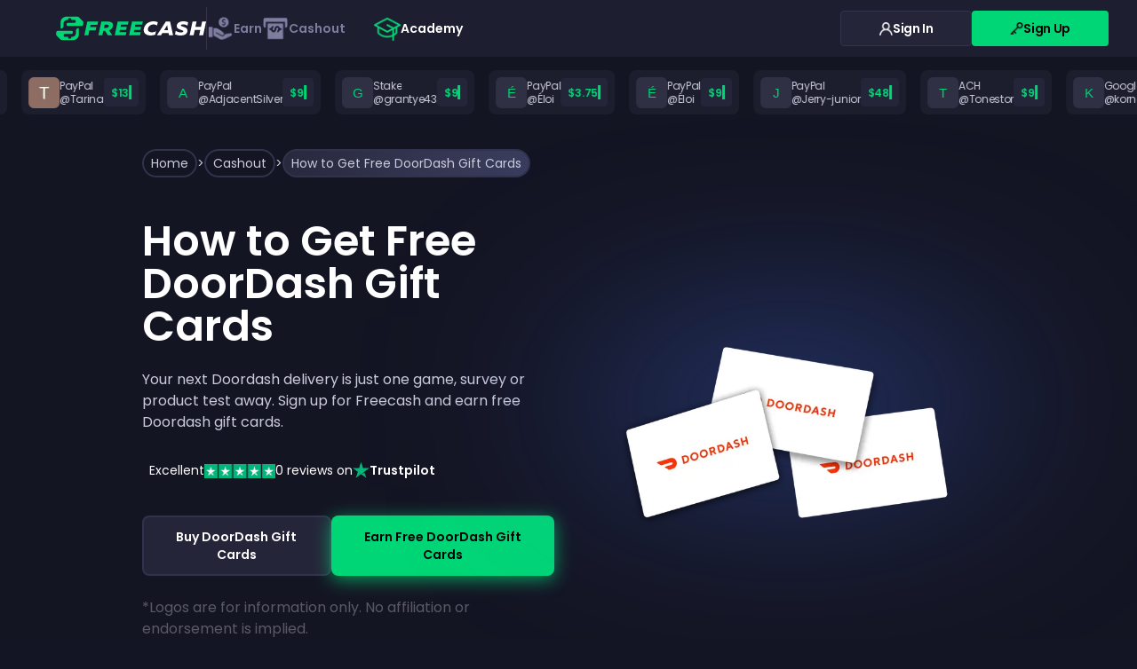

--- FILE ---
content_type: text/html; charset=utf-8
request_url: https://freecash.com/academy/en/cashout/doordash-giftcard-free
body_size: 52521
content:
<!DOCTYPE html><html dir="ltr" class="__className_937120"><head><meta charSet="utf-8"/><meta name="viewport" content="width=device-width, initial-scale=1"/><link rel="preload" as="image" href="https://imagedelivery.net/MIbNlSWNqiMnBPG8AteemQ/trust_Pilot5_Star_16a80257ef/public"/><link rel="preload" as="image" imageSrcSet="/academy/_next/image?url=https%3A%2F%2Fimagedelivery.net%2FMIbNlSWNqiMnBPG8AteemQ%2FDoor_Dash_H_66cd272dda%2Fpublic&amp;w=750&amp;q=75 1x, /academy/_next/image?url=https%3A%2F%2Fimagedelivery.net%2FMIbNlSWNqiMnBPG8AteemQ%2FDoor_Dash_H_66cd272dda%2Fpublic&amp;w=1920&amp;q=75 2x"/><link rel="preload" as="image" href="https://imagedelivery.net/MIbNlSWNqiMnBPG8AteemQ/png_clipart_doordash_round_logo_tech_companies_thumbnail_404aa53d6c/public"/><link rel="preload" as="image" href="https://lh3.googleusercontent.com/a/ACg8ocJTU-Vk9dodXBizHK1MKkd8-Be4-HNg1eeRJbBqO9EyeWjqpg=s96-c"/><link rel="preload" as="image" href="https://lh3.googleusercontent.com/a/ACg8ocLdaRU0Ok3MJoTPqWwUz_PlB715T7zcMX0CA5sBMCGD8PM-zRs=s96-c"/><link rel="preload" as="image" href="https://lh3.googleusercontent.com/a/ACg8ocJdwIiDWrqlA7cH5avWtlHw0vbNrTlY4s-SKkRHFkF5QzcIaw=s96-c"/><link rel="preload" as="image" href="https://eu.ui-avatars.com/api/?background=2F3043&amp;color=01D676&amp;length=1&amp;name=t"/><link rel="preload" as="image" href="https://platform-lookaside.fbsbx.com/platform/profilepic/?asid=122119526174933226&amp;height=50&amp;width=50&amp;ext=1765366471&amp;hash=AT9gwtx5rkS-US2WSxa_MreO"/><link rel="preload" as="image" href="https://eu.ui-avatars.com/api/?background=2F3043&amp;color=01D676&amp;length=1&amp;name=K"/><link rel="preload" as="image" href="https://eu.ui-avatars.com/api/?background=2F3043&amp;color=01D676&amp;length=1&amp;name=a"/><link rel="stylesheet" href="/academy/_next/static/css/b427aeca84ffe348.css" data-precedence="next"/><link rel="stylesheet" href="/academy/_next/static/css/1e345055f7bcdb4e.css" data-precedence="next"/><link rel="preload" as="script" fetchPriority="low" href="/academy/_next/static/chunks/webpack-285ea23c2c9c249b.js"/><script src="/academy/_next/static/chunks/4bd1b696-82e17c8c7f769d34.js" async=""></script><script src="/academy/_next/static/chunks/11517-cced2291704f2386.js" async=""></script><script src="/academy/_next/static/chunks/main-app-919dad3bfad94d5a.js" async=""></script><script src="/academy/_next/static/chunks/47503-161ff14c61f3edb8.js" async=""></script><script src="/academy/_next/static/chunks/app/global-error-643c42b18524c489.js" async=""></script><script src="/academy/_next/static/chunks/44839-6a25de7e6f5391b2.js" async=""></script><script src="/academy/_next/static/chunks/app/not-found-c9d9de5d2f16699f.js" async=""></script><script src="/academy/_next/static/chunks/dc112a36-29507c3358ed1f12.js" async=""></script><script src="/academy/_next/static/chunks/5e22fd23-d79a70c337ffb371.js" async=""></script><script src="/academy/_next/static/chunks/8e1d74a4-530bebcfa110a6b1.js" async=""></script><script src="/academy/_next/static/chunks/3d47b92a-76ad823500bb456d.js" async=""></script><script src="/academy/_next/static/chunks/94108-85c30ae1b4483c1c.js" async=""></script><script src="/academy/_next/static/chunks/84093-da682cc462eb05b8.js" async=""></script><script src="/academy/_next/static/chunks/35305-f3b86d323a2e7962.js" async=""></script><script src="/academy/_next/static/chunks/61181-e093628d97bb5b57.js" async=""></script><script src="/academy/_next/static/chunks/82627-9abbe4eaca981be0.js" async=""></script><script src="/academy/_next/static/chunks/95137-850212d474f90737.js" async=""></script><script src="/academy/_next/static/chunks/49837-9104144e13cd94e0.js" async=""></script><script src="/academy/_next/static/chunks/29752-ab766893c4613b27.js" async=""></script><script src="/academy/_next/static/chunks/2390-2d5a05c81088cfd2.js" async=""></script><script src="/academy/_next/static/chunks/78363-c97c9f1211a633c5.js" async=""></script><script src="/academy/_next/static/chunks/18523-26f40c8506e78273.js" async=""></script><script src="/academy/_next/static/chunks/23639-445a05aeab67ce0e.js" async=""></script><script src="/academy/_next/static/chunks/72086-3bc2f87deb01a6ea.js" async=""></script><script src="/academy/_next/static/chunks/89461-c2a582424cd4dfe1.js" async=""></script><script src="/academy/_next/static/chunks/app/%5Blng%5D/cashout/%5Bslug%5D/page-1aa2a4fcf5d99ba9.js" async=""></script><script src="/academy/_next/static/chunks/f4e5f4e1-188e6e9cdd3b1d44.js" async=""></script><script src="/academy/_next/static/chunks/9c4e2130-f2c319d21a481647.js" async=""></script><script src="/academy/_next/static/chunks/479ba886-6671cfc80d0739fe.js" async=""></script><script src="/academy/_next/static/chunks/29c8c609-cf751d3d6e4f73a7.js" async=""></script><script src="/academy/_next/static/chunks/42357-7e792aca01ba4007.js" async=""></script><script src="/academy/_next/static/chunks/71086-79e28d704e531078.js" async=""></script><script src="/academy/_next/static/chunks/96366-26def3f3fc2652d2.js" async=""></script><script src="/academy/_next/static/chunks/23885-e31c01b63bd1314e.js" async=""></script><script src="/academy/_next/static/chunks/31965-dac4b01665ab5b0e.js" async=""></script><script src="/academy/_next/static/chunks/app/%5Blng%5D/layout-b1dde88c34a27047.js" async=""></script><link rel="preload" as="image" href="https://eu.ui-avatars.com/api/?background=2F3043&amp;color=01D676&amp;length=1&amp;name=y"/><link rel="preload" as="image" href="https://lh3.googleusercontent.com/a-/ALV-UjVLx--Fxo7jDYN479NVNOR7mKfPmiXTQoA7zhhG78Tfrh8cKj0Y=s96-c"/><link rel="preload" as="image" href="https://lh3.googleusercontent.com/a/ACg8ocIleTKGERXscvOWKxtYd9Wrqo_lwx3uIGF7JTRXR3OG5fHhdQY=s96-c"/><link rel="preload" as="image" href="https://eu.ui-avatars.com/api/?background=2F3043&amp;color=01D676&amp;length=1&amp;name=m"/><link rel="preload" as="image" href="https://eu.ui-avatars.com/api/?background=2F3043&amp;color=01D676&amp;length=1&amp;name=c"/><link rel="preload" as="image" href="https://eu.ui-avatars.com/api/?background=2F3043&amp;color=01D676&amp;length=1&amp;name=L"/><link rel="preload" as="image" href="https://eu.ui-avatars.com/api/?background=2F3043&amp;color=01D676&amp;length=1&amp;name=J"/><link rel="preload" as="image" href="https://lh3.googleusercontent.com/a/ACg8ocKoU_BxDFg7AJgdDsPLLf2KO5biXWrRinKVlHRwH0Prq8OX5Q=s96-c"/><link rel="preload" as="image" href="https://lh3.googleusercontent.com/a/ACg8ocI_uwkjqJcKnciLdmAZgaVFEw1LVlXcUR2hx5ioGj3FdB-vng=s96-c"/><link rel="preload" as="image" href="https://lh3.googleusercontent.com/a/ACg8ocLs0EIzJDPLNYRbYdYkgb-9rA2zj2f6naX8M7-HSGJzPSp4SA=s96-c"/><link rel="preload" as="image" href="https://eu.ui-avatars.com/api/?background=2F3043&amp;color=01D676&amp;length=1&amp;name=z"/><link rel="preload" as="image" href="https://lh3.googleusercontent.com/a/ACg8ocKYgZEr3pg9E-eJH8_uWUzU-jmtCycGNDDhjbBeNv2zPoTU4Q=s96-c"/><link rel="preload" as="image" href="https://imagedelivery.net/MIbNlSWNqiMnBPG8AteemQ/Pizza_hut_logo_international_29986365fc/public"/><link rel="preload" as="image" href="https://imagedelivery.net/MIbNlSWNqiMnBPG8AteemQ/Mc_Donald_s_109f1001e8/public"/><link rel="preload" as="image" href="https://imagedelivery.net/MIbNlSWNqiMnBPG8AteemQ/Starbucks_svg_9ecb221896/public"/><link rel="preload" as="image" href="https://imagedelivery.net/MIbNlSWNqiMnBPG8AteemQ/BK_Logo_FC_a0b455207c/public"/><link rel="preload" as="image" href="https://imagedelivery.net/MIbNlSWNqiMnBPG8AteemQ/dominosgiftcardlogo_a16b33bb8c/public"/><link rel="preload" as="image" href="https://imagedelivery.net/MIbNlSWNqiMnBPG8AteemQ/Chipotle_Logo_fc_40f17ac308/public"/><link rel="preload" href="https://accounts.google.com/gsi/client" as="script"/><meta name="next-size-adjust"/><title>How to Get Free DoorDash Gift Cards</title><meta name="description" content="Your next Doordash delivery is just one game, survey or product test away. Sign up for Freecash and earn free Doordash gift cards. "/><link rel="canonical" href="https://freecash.com/academy/en/cashout/doordash-giftcard-free"/><link rel="alternate" hrefLang="en" href="https://freecash.com/academy/en/cashout/doordash-giftcard-free"/><link rel="alternate" hrefLang="es" href="https://freecash.com/academy/es/cashout/doordash-giftcard-free"/><link rel="alternate" hrefLang="it" href="https://freecash.com/academy/it/cashout/doordash-giftcard-free"/><link rel="alternate" hrefLang="da" href="https://freecash.com/academy/da/cashout/doordash-giftcard-free"/><link rel="alternate" hrefLang="tr" href="https://freecash.com/academy/tr/cashout/doordash-giftcard-free"/><link rel="alternate" hrefLang="nl" href="https://freecash.com/academy/nl/cashout/doordash-giftcard-free"/><link rel="alternate" hrefLang="se" href="https://freecash.com/academy/se/cashout/doordash-giftcard-free"/><link rel="alternate" hrefLang="ko" href="https://freecash.com/academy/ko/cashout/doordash-giftcard-free"/><link rel="alternate" hrefLang="pl" href="https://freecash.com/academy/pl/cashout/doordash-giftcard-free"/><link rel="alternate" hrefLang="de" href="https://freecash.com/academy/de/cashout/doordash-giftcard-free"/><link rel="alternate" hrefLang="ja" href="https://freecash.com/academy/ja/cashout/doordash-giftcard-free"/><link rel="alternate" hrefLang="br" href="https://freecash.com/academy/br/cashout/doordash-giftcard-free"/><link rel="alternate" hrefLang="fr" href="https://freecash.com/academy/fr/cashout/doordash-giftcard-free"/><link rel="alternate" hrefLang="x-default" href="https://freecash.com/academy/en/cashout/doordash-giftcard-free"/><meta property="og:title" content="How to Get Free DoorDash Gift Cards"/><meta property="og:description" content="Your next Doordash delivery is just one game, survey or product test away. Sign up for Freecash and earn free Doordash gift cards. "/><meta property="og:url" content="https://freecash.com/academy/en/cashout/doordash-giftcard-free"/><meta property="og:image" content="https://imagedelivery.net/MIbNlSWNqiMnBPG8AteemQ/Door_Dash_t_9821abcc6f/public"/><meta property="og:type" content="website"/><meta name="twitter:card" content="summary_large_image"/><meta name="twitter:title" content="Earn - Freecash.com"/><meta name="twitter:description" content="Get paid for testing apps, games &amp; surveys"/><meta name="twitter:image" content="https://imagedelivery.net/MIbNlSWNqiMnBPG8AteemQ/Door_Dash_t_9821abcc6f/public"/><script src="/academy/_next/static/chunks/polyfills-42372ed130431b0a.js" noModule=""></script></head><body><noscript><iframe src="https://www.googletagmanager.com/ns.html?id=GTM-5P6NL5B" height="0" width="0" style="display:none;visibility:hidden"></iframe></noscript><style data-emotion="css-global 1dds7c0">:host,:root,[data-theme]{--chakra-ring-inset:var(--chakra-empty,/*!*/ /*!*/);--chakra-ring-offset-width:0px;--chakra-ring-offset-color:#fff;--chakra-ring-color:rgba(66, 153, 225, 0.6);--chakra-ring-offset-shadow:0 0 #0000;--chakra-ring-shadow:0 0 #0000;--chakra-space-x-reverse:0;--chakra-space-y-reverse:0;--chakra-colors-transparent-50:#15162375;--chakra-colors-current:currentColor;--chakra-colors-black-50:#00000026;--chakra-colors-black-100:#000000;--chakra-colors-white-50:#FFFFFF;--chakra-colors-white-100:#E0E0E0;--chakra-colors-white-200:#C2C2C2;--chakra-colors-white-300:#CCCCDF;--chakra-colors-whiteAlpha-50:rgba(255, 255, 255, 0.04);--chakra-colors-whiteAlpha-100:rgba(255, 255, 255, 0.06);--chakra-colors-whiteAlpha-200:rgba(255, 255, 255, 0.08);--chakra-colors-whiteAlpha-300:rgba(255, 255, 255, 0.16);--chakra-colors-whiteAlpha-400:rgba(255, 255, 255, 0.24);--chakra-colors-whiteAlpha-500:rgba(255, 255, 255, 0.36);--chakra-colors-whiteAlpha-600:rgba(255, 255, 255, 0.48);--chakra-colors-whiteAlpha-700:rgba(255, 255, 255, 0.64);--chakra-colors-whiteAlpha-800:rgba(255, 255, 255, 0.80);--chakra-colors-whiteAlpha-900:rgba(255, 255, 255, 0.92);--chakra-colors-blackAlpha-50:rgba(0, 0, 0, 0.04);--chakra-colors-blackAlpha-100:rgba(0, 0, 0, 0.06);--chakra-colors-blackAlpha-200:rgba(0, 0, 0, 0.08);--chakra-colors-blackAlpha-300:rgba(0, 0, 0, 0.16);--chakra-colors-blackAlpha-400:rgba(0, 0, 0, 0.24);--chakra-colors-blackAlpha-500:rgba(0, 0, 0, 0.36);--chakra-colors-blackAlpha-600:rgba(0, 0, 0, 0.48);--chakra-colors-blackAlpha-700:rgba(0, 0, 0, 0.64);--chakra-colors-blackAlpha-800:rgba(0, 0, 0, 0.80);--chakra-colors-blackAlpha-900:rgba(0, 0, 0, 0.92);--chakra-colors-gray-50:#F7FAFC;--chakra-colors-gray-100:#EDF2F7;--chakra-colors-gray-200:#E2E8F0;--chakra-colors-gray-300:#CBD5E0;--chakra-colors-gray-400:#A0AEC0;--chakra-colors-gray-500:#718096;--chakra-colors-gray-600:#4A5568;--chakra-colors-gray-700:#2D3748;--chakra-colors-gray-800:#1A202C;--chakra-colors-gray-900:#171923;--chakra-colors-gray-950:#393958;--chakra-colors-gray-1000:#1E1E2E;--chakra-colors-gray-1100:#2F3045;--chakra-colors-gray-1200:#2A2B43;--chakra-colors-gray-1300:#242537;--chakra-colors-gray-1400:#32334e;--chakra-colors-gray-border:#393E56;--chakra-colors-gray-inputText:#CCD;--chakra-colors-red-50:#D60101;--chakra-colors-red-100:#CB5A5A;--chakra-colors-red-200:#B44A4A;--chakra-colors-red-300:#D60101;--chakra-colors-red-400:#F04343;--chakra-colors-red-500:#F44336;--chakra-colors-red-600:#DE2C2C;--chakra-colors-red-700:#F97070;--chakra-colors-red-800:#822727;--chakra-colors-red-900:#63171B;--chakra-colors-orange-50:#FFFAF0;--chakra-colors-orange-100:#FEEBC8;--chakra-colors-orange-200:#FBD38D;--chakra-colors-orange-300:#F6AD55;--chakra-colors-orange-400:#ED8936;--chakra-colors-orange-500:#DD6B20;--chakra-colors-orange-600:#C05621;--chakra-colors-orange-700:#9C4221;--chakra-colors-orange-800:#7B341E;--chakra-colors-orange-900:#652B19;--chakra-colors-yellow-50:#FFFFF0;--chakra-colors-yellow-100:#FEFCBF;--chakra-colors-yellow-200:#FAF089;--chakra-colors-yellow-300:#F6E05E;--chakra-colors-yellow-400:#ECC94B;--chakra-colors-yellow-500:#D69E2E;--chakra-colors-yellow-600:#B7791F;--chakra-colors-yellow-700:#975A16;--chakra-colors-yellow-800:#744210;--chakra-colors-yellow-900:#5F370E;--chakra-colors-yellow-1500:#fac4011a;--chakra-colors-green-50:#F0FFF4;--chakra-colors-green-100:#C6F6D5;--chakra-colors-green-200:#01FF97;--chakra-colors-green-250:#61D37F;--chakra-colors-green-300:#01D676;--chakra-colors-green-400:#01A35A;--chakra-colors-green-500:#1e333c;--chakra-colors-green-600:#195047;--chakra-colors-green-700:#29e590;--chakra-colors-green-800:#22543D;--chakra-colors-green-900:#1C4532;--chakra-colors-teal-50:#E6FFFA;--chakra-colors-teal-100:#B2F5EA;--chakra-colors-teal-200:#81E6D9;--chakra-colors-teal-300:#4FD1C5;--chakra-colors-teal-400:#38B2AC;--chakra-colors-teal-500:#319795;--chakra-colors-teal-600:#2C7A7B;--chakra-colors-teal-700:#285E61;--chakra-colors-teal-800:#234E52;--chakra-colors-teal-900:#1D4044;--chakra-colors-blue-50:#ebf8ff;--chakra-colors-blue-100:1cafe9;--chakra-colors-blue-200:#26253C;--chakra-colors-blue-300:#1C1D30;--chakra-colors-blue-400:#22233b;--chakra-colors-blue-500:#113037;--chakra-colors-blue-600:#059FDB;--chakra-colors-blue-700:#2c5282;--chakra-colors-blue-800:#2a4365;--chakra-colors-blue-900:#1A365D;--chakra-colors-cyan-50:#EDFDFD;--chakra-colors-cyan-100:#C4F1F9;--chakra-colors-cyan-200:#9DECF9;--chakra-colors-cyan-300:#76E4F7;--chakra-colors-cyan-400:#0BC5EA;--chakra-colors-cyan-500:#00B5D8;--chakra-colors-cyan-600:#00A3C4;--chakra-colors-cyan-700:#0987A0;--chakra-colors-cyan-800:#086F83;--chakra-colors-cyan-900:#065666;--chakra-colors-purple-50:#524A8A;--chakra-colors-purple-100:#45455A;--chakra-colors-purple-200:#D6BCFA;--chakra-colors-purple-300:#B794F4;--chakra-colors-purple-400:#9F7AEA;--chakra-colors-purple-500:#805AD5;--chakra-colors-purple-600:#6B46C1;--chakra-colors-purple-700:#553C9A;--chakra-colors-purple-800:#44337A;--chakra-colors-purple-900:#322659;--chakra-colors-pink-50:#FFF5F7;--chakra-colors-pink-100:#FED7E2;--chakra-colors-pink-200:#FBB6CE;--chakra-colors-pink-300:#F687B3;--chakra-colors-pink-400:#ED64A6;--chakra-colors-pink-500:#D53F8C;--chakra-colors-pink-600:#B83280;--chakra-colors-pink-700:#97266D;--chakra-colors-pink-800:#702459;--chakra-colors-pink-900:#521B41;--chakra-colors-linkedin-50:#E8F4F9;--chakra-colors-linkedin-100:#CFEDFB;--chakra-colors-linkedin-200:#9BDAF3;--chakra-colors-linkedin-300:#68C7EC;--chakra-colors-linkedin-400:#34B3E4;--chakra-colors-linkedin-500:#00A0DC;--chakra-colors-linkedin-600:#008CC9;--chakra-colors-linkedin-700:#0077B5;--chakra-colors-linkedin-800:#005E93;--chakra-colors-linkedin-900:#004471;--chakra-colors-facebook-50:#E8F4F9;--chakra-colors-facebook-100:#D9DEE9;--chakra-colors-facebook-200:#B7C2DA;--chakra-colors-facebook-300:#6482C0;--chakra-colors-facebook-400:#4267B2;--chakra-colors-facebook-500:#385898;--chakra-colors-facebook-600:#314E89;--chakra-colors-facebook-700:#29487D;--chakra-colors-facebook-800:#223B67;--chakra-colors-facebook-900:#1E355B;--chakra-colors-messenger-50:#D0E6FF;--chakra-colors-messenger-100:#B9DAFF;--chakra-colors-messenger-200:#A2CDFF;--chakra-colors-messenger-300:#7AB8FF;--chakra-colors-messenger-400:#2E90FF;--chakra-colors-messenger-500:#0078FF;--chakra-colors-messenger-600:#0063D1;--chakra-colors-messenger-700:#0052AC;--chakra-colors-messenger-800:#003C7E;--chakra-colors-messenger-900:#002C5C;--chakra-colors-whatsapp-50:#dffeec;--chakra-colors-whatsapp-100:#b9f5d0;--chakra-colors-whatsapp-200:#90edb3;--chakra-colors-whatsapp-300:#65e495;--chakra-colors-whatsapp-400:#3cdd78;--chakra-colors-whatsapp-500:#22c35e;--chakra-colors-whatsapp-600:#179848;--chakra-colors-whatsapp-700:#0c6c33;--chakra-colors-whatsapp-800:#01421c;--chakra-colors-whatsapp-900:#001803;--chakra-colors-twitter-50:#E5F4FD;--chakra-colors-twitter-100:#C8E9FB;--chakra-colors-twitter-200:#A8DCFA;--chakra-colors-twitter-300:#83CDF7;--chakra-colors-twitter-400:#57BBF5;--chakra-colors-twitter-500:#1DA1F2;--chakra-colors-twitter-600:#1A94DA;--chakra-colors-twitter-700:#1681BF;--chakra-colors-twitter-800:#136B9E;--chakra-colors-twitter-900:#0D4D71;--chakra-colors-telegram-50:#E3F2F9;--chakra-colors-telegram-100:#C5E4F3;--chakra-colors-telegram-200:#A2D4EC;--chakra-colors-telegram-300:#7AC1E4;--chakra-colors-telegram-400:#47A9DA;--chakra-colors-telegram-500:#0088CC;--chakra-colors-telegram-600:#007AB8;--chakra-colors-telegram-700:#006BA1;--chakra-colors-telegram-800:#005885;--chakra-colors-telegram-900:#003F5E;--chakra-colors-primary-50:#00FF82;--chakra-colors-primary-100:#00EB77;--chakra-colors-primary-200:#01D676;--chakra-colors-primary-300:#00D264;--chakra-colors-primary-350:#33BA57;--chakra-colors-primary-400:#009A4E;--chakra-colors-primary-500:#212134;--chakra-colors-primaryAlpha-200:#01D67626;--chakra-colors-secondary-50:#ADB2EA;--chakra-colors-secondary-75:#A9A8CD;--chakra-colors-secondary-100:#9193C3;--chakra-colors-secondary-200:#545683;--chakra-colors-secondary-300:#383855;--chakra-colors-secondary-340:#33334D;--chakra-colors-secondary-350:#32324D;--chakra-colors-secondary-400:#2C2C44;--chakra-colors-secondary-450:#252539;--chakra-colors-secondary-500:#242438;--chakra-colors-secondary-600:#161725;--chakra-colors-gold-50:#FAC401;--chakra-colors-gold-100:#E8B600;--chakra-colors-gold-200:#DBAC00;--chakra-colors-gold-300:#FFF136;--chakra-colors-gold-400:#FFC700;--chakra-colors-brand-50:#F0FFF4;--chakra-colors-brand-100:#C6F6D5;--chakra-colors-brand-200:#01D676;--chakra-colors-brand-300:#68D391;--chakra-colors-brand-400:#48BB78;--chakra-colors-brand-500:#38A169;--chakra-colors-brand-600:#2F855A;--chakra-colors-brand-700:#276749;--chakra-colors-brand-800:#22543D;--chakra-colors-brand-900:#1C4532;--chakra-colors-bgColor-50:#9193C3;--chakra-colors-bgColor-100:#9193C3;--chakra-colors-bgColor-200:#7D7D9E;--chakra-colors-bgColor-250:#7D7СA1;--chakra-colors-bgColor-300:#2a2c48;--chakra-colors-bgColor-400:#222339;--chakra-colors-bgColor-500:#222339;--chakra-colors-bgColor-550:#1D1E30;--chakra-colors-bgColor-600:#1E1F30;--chakra-colors-bgColor-700:#1e1f30;--chakra-colors-bgColor-800:#161725;--chakra-colors-bgColor-900:#161725;--chakra-colors-bgColor-1000:#141524;--chakra-colors-bgColor-1100:#141523;--chakra-colors-bgColor-1200:#1D1E30;--chakra-colors-bgColor-1300:#242538;--chakra-colors-text-50:#F7FAFC;--chakra-colors-text-100:#EDF2F7;--chakra-colors-text-200:#E2E8F0;--chakra-colors-text-300:#CBD5E0;--chakra-colors-text-400:#A9A9CA;--chakra-colors-text-500:#718096;--chakra-colors-text-600:#4A5568;--chakra-colors-text-700:#2D3748;--chakra-colors-text-800:#1A202C;--chakra-colors-text-900:#171923;--chakra-colors-grey-100:#CCCCDD;--chakra-colors-grey-200:#A9A9CA;--chakra-colors-grey-300:#7D7D9E;--chakra-colors-grey-400:#525266;--chakra-colors-grey-600:#2F3043;--chakra-colors-grey-700:#222339;--chakra-colors-grey-800:#1D202F;--chakra-colors-grey-900:#171826;--chakra-colors-grey-1000:#1E1E2E;--chakra-colors-grey-1100:#1C1E2E;--chakra-colors-grey-1200:#1C1D2D;--chakra-colors-grey-1300:#1C1D2C;--chakra-colors-grey-1400:#2B2B42;--chakra-colors-grey-1500:#141522;--chakra-colors-grey-1600:#222337;--chakra-colors-grey-1700:#1b1c2c;--chakra-colors-darkBlue:#1C1E2E;--chakra-borders-none:0;--chakra-borders-1px:1px solid;--chakra-borders-2px:2px solid;--chakra-borders-4px:4px solid;--chakra-borders-8px:8px solid;--chakra-fonts-heading:var(--font-poppins),Roboto,sans-serif;--chakra-fonts-body:var(--font-poppins),Roboto,-apple-system,Ubuntu,Cantarell,Helvetica Neue,sans-serif;--chakra-fonts-mono:SFMono-Regular,Menlo,Monaco,Consolas,"Liberation Mono","Courier New",monospace;--chakra-fonts-Poppins:var(--font-poppins),Roboto,-apple-system,Ubuntu,Cantarell,Helvetica Neue,sans-serif;--chakra-fonts-Cookie:var(--font-cookie),Roboto,sans-serif;--chakra-fontSizes-3xs:0.45rem;--chakra-fontSizes-2xs:0.625rem;--chakra-fontSizes-xs:11px;--chakra-fontSizes-sm:12px;--chakra-fontSizes-md:14px;--chakra-fontSizes-lg:16px;--chakra-fontSizes-xl:18px;--chakra-fontSizes-2xl:20px;--chakra-fontSizes-3xl:30px;--chakra-fontSizes-4xl:32px;--chakra-fontSizes-5xl:48px;--chakra-fontSizes-6xl:3.75rem;--chakra-fontSizes-7xl:4.5rem;--chakra-fontSizes-8xl:6rem;--chakra-fontSizes-9xl:8rem;--chakra-fontSizes-2xxl:24px;--chakra-fontWeights-hairline:100;--chakra-fontWeights-thin:200;--chakra-fontWeights-light:300;--chakra-fontWeights-normal:400;--chakra-fontWeights-medium:500;--chakra-fontWeights-semibold:600;--chakra-fontWeights-bold:700;--chakra-fontWeights-extrabold:800;--chakra-fontWeights-black:900;--chakra-letterSpacings-tighter:-0.05em;--chakra-letterSpacings-tight:-0.025em;--chakra-letterSpacings-normal:0;--chakra-letterSpacings-wide:0.025em;--chakra-letterSpacings-wider:0.05em;--chakra-letterSpacings-widest:0.1em;--chakra-lineHeights-3:.75rem;--chakra-lineHeights-4:1rem;--chakra-lineHeights-5:1.25rem;--chakra-lineHeights-6:1.5rem;--chakra-lineHeights-7:1.75rem;--chakra-lineHeights-8:2rem;--chakra-lineHeights-9:2.25rem;--chakra-lineHeights-10:2.5rem;--chakra-lineHeights-normal:normal;--chakra-lineHeights-none:1;--chakra-lineHeights-shorter:1.25;--chakra-lineHeights-short:1.375;--chakra-lineHeights-base:1.5;--chakra-lineHeights-tall:1.625;--chakra-lineHeights-taller:2;--chakra-radii-none:0;--chakra-radii-sm:0.125rem;--chakra-radii-base:0.25rem;--chakra-radii-md:0.375rem;--chakra-radii-lg:0.5rem;--chakra-radii-xl:0.75rem;--chakra-radii-2xl:1rem;--chakra-radii-3xl:1.5rem;--chakra-radii-full:9999px;--chakra-space-1:0.25rem;--chakra-space-2:0.5rem;--chakra-space-3:0.75rem;--chakra-space-4:1rem;--chakra-space-5:1.25rem;--chakra-space-6:1.5rem;--chakra-space-7:1.75rem;--chakra-space-8:2rem;--chakra-space-9:2.25rem;--chakra-space-10:2.5rem;--chakra-space-12:3rem;--chakra-space-14:3.5rem;--chakra-space-16:4rem;--chakra-space-20:5rem;--chakra-space-24:6rem;--chakra-space-28:7rem;--chakra-space-32:8rem;--chakra-space-36:9rem;--chakra-space-40:10rem;--chakra-space-44:11rem;--chakra-space-48:12rem;--chakra-space-52:13rem;--chakra-space-56:14rem;--chakra-space-60:15rem;--chakra-space-64:16rem;--chakra-space-72:18rem;--chakra-space-80:20rem;--chakra-space-96:24rem;--chakra-space-px:1px;--chakra-space-0-5:0.125rem;--chakra-space-1-5:0.375rem;--chakra-space-2-5:0.625rem;--chakra-space-3-5:0.875rem;--chakra-shadows-xs:0 0 0 1px rgba(0, 0, 0, 0.05);--chakra-shadows-sm:0 1px 2px 0 rgba(0, 0, 0, 0.05);--chakra-shadows-base:0 1px 3px 0 rgba(0, 0, 0, 0.1),0 1px 2px 0 rgba(0, 0, 0, 0.06);--chakra-shadows-md:0 4px 6px -1px rgba(0, 0, 0, 0.1),0 2px 4px -1px rgba(0, 0, 0, 0.06);--chakra-shadows-lg:0 10px 15px -3px rgba(0, 0, 0, 0.1),0 4px 6px -2px rgba(0, 0, 0, 0.05);--chakra-shadows-xl:0 20px 25px -5px rgba(0, 0, 0, 0.1),0 10px 10px -5px rgba(0, 0, 0, 0.04);--chakra-shadows-2xl:0 25px 50px -12px rgba(0, 0, 0, 0.25);--chakra-shadows-outline:0 0 0 3px rgba(66, 153, 225, 0.6);--chakra-shadows-inner:inset 0 2px 4px 0 rgba(0,0,0,0.06);--chakra-shadows-none:none;--chakra-shadows-dark-lg:rgba(0, 0, 0, 0.1) 0px 0px 0px 1px,rgba(0, 0, 0, 0.2) 0px 5px 10px,rgba(0, 0, 0, 0.4) 0px 15px 40px;--chakra-sizes-1:0.25rem;--chakra-sizes-2:0.5rem;--chakra-sizes-3:0.75rem;--chakra-sizes-4:1rem;--chakra-sizes-5:1.25rem;--chakra-sizes-6:1.5rem;--chakra-sizes-7:1.75rem;--chakra-sizes-8:2rem;--chakra-sizes-9:2.25rem;--chakra-sizes-10:2.5rem;--chakra-sizes-12:3rem;--chakra-sizes-14:3.5rem;--chakra-sizes-16:4rem;--chakra-sizes-20:5rem;--chakra-sizes-24:6rem;--chakra-sizes-28:7rem;--chakra-sizes-32:8rem;--chakra-sizes-36:9rem;--chakra-sizes-40:10rem;--chakra-sizes-44:11rem;--chakra-sizes-48:12rem;--chakra-sizes-52:13rem;--chakra-sizes-56:14rem;--chakra-sizes-60:15rem;--chakra-sizes-64:16rem;--chakra-sizes-72:18rem;--chakra-sizes-80:20rem;--chakra-sizes-96:24rem;--chakra-sizes-px:1px;--chakra-sizes-0-5:0.125rem;--chakra-sizes-1-5:0.375rem;--chakra-sizes-2-5:0.625rem;--chakra-sizes-3-5:0.875rem;--chakra-sizes-max:max-content;--chakra-sizes-min:min-content;--chakra-sizes-full:100%;--chakra-sizes-3xs:14rem;--chakra-sizes-2xs:16rem;--chakra-sizes-xs:20rem;--chakra-sizes-sm:24rem;--chakra-sizes-md:28rem;--chakra-sizes-lg:32rem;--chakra-sizes-xl:36rem;--chakra-sizes-2xl:42rem;--chakra-sizes-3xl:48rem;--chakra-sizes-4xl:56rem;--chakra-sizes-5xl:64rem;--chakra-sizes-6xl:72rem;--chakra-sizes-7xl:80rem;--chakra-sizes-8xl:90rem;--chakra-sizes-prose:60ch;--chakra-sizes-container-sm:640px;--chakra-sizes-container-md:768px;--chakra-sizes-container-lg:1024px;--chakra-sizes-container-xl:1280px;--chakra-zIndices-hide:-1;--chakra-zIndices-auto:auto;--chakra-zIndices-base:0;--chakra-zIndices-docked:10;--chakra-zIndices-dropdown:1000;--chakra-zIndices-sticky:1100;--chakra-zIndices-banner:1200;--chakra-zIndices-overlay:1300;--chakra-zIndices-modal:1400;--chakra-zIndices-popover:1500;--chakra-zIndices-skipLink:1600;--chakra-zIndices-toast:1700;--chakra-zIndices-tooltip:1800;--chakra-transition-property-common:background-color,border-color,color,fill,stroke,opacity,box-shadow,transform;--chakra-transition-property-colors:background-color,border-color,color,fill,stroke;--chakra-transition-property-dimensions:width,height;--chakra-transition-property-position:left,right,top,bottom;--chakra-transition-property-background:background-color,background-image,background-position;--chakra-transition-easing-ease-in:cubic-bezier(0.4, 0, 1, 1);--chakra-transition-easing-ease-out:cubic-bezier(0, 0, 0.2, 1);--chakra-transition-easing-ease-in-out:cubic-bezier(0.4, 0, 0.2, 1);--chakra-transition-duration-ultra-fast:50ms;--chakra-transition-duration-faster:100ms;--chakra-transition-duration-fast:150ms;--chakra-transition-duration-normal:200ms;--chakra-transition-duration-slow:300ms;--chakra-transition-duration-slower:400ms;--chakra-transition-duration-ultra-slow:500ms;--chakra-blur-none:0;--chakra-blur-sm:4px;--chakra-blur-base:8px;--chakra-blur-md:12px;--chakra-blur-lg:16px;--chakra-blur-xl:24px;--chakra-blur-2xl:40px;--chakra-blur-3xl:64px;--chakra-breakpoints-base:0px;--chakra-breakpoints-sm:480px;--chakra-breakpoints-md:768px;--chakra-breakpoints-lg:1120px;--chakra-breakpoints-xl:1280px;--chakra-breakpoints-2xl:1536px;--chakra-breakpoints-xs:320px;--chakra-breakpoints-2xs:375px;--chakra-breakpoints-phoneMax:700px;--chakra-breakpoints-tabletMax:1200px;--chakra-breakpoints-chatMediumMax:1599px;--chakra-breakpoints-extra:1718px;--chakra-breakpoints-xxl:1900px;--chakra-breakpoints-3xl:2280px;}.chakra-ui-light :host:not([data-theme]),.chakra-ui-light :root:not([data-theme]),.chakra-ui-light [data-theme]:not([data-theme]),[data-theme=light] :host:not([data-theme]),[data-theme=light] :root:not([data-theme]),[data-theme=light] [data-theme]:not([data-theme]),:host[data-theme=light],:root[data-theme=light],[data-theme][data-theme=light]{--chakra-colors-chakra-body-text:var(--chakra-colors-gray-800);--chakra-colors-chakra-body-bg:white;--chakra-colors-chakra-border-color:var(--chakra-colors-gray-200);--chakra-colors-chakra-inverse-text:white;--chakra-colors-chakra-subtle-bg:var(--chakra-colors-gray-100);--chakra-colors-chakra-subtle-text:var(--chakra-colors-gray-600);--chakra-colors-chakra-placeholder-color:var(--chakra-colors-gray-500);}.chakra-ui-dark :host:not([data-theme]),.chakra-ui-dark :root:not([data-theme]),.chakra-ui-dark [data-theme]:not([data-theme]),[data-theme=dark] :host:not([data-theme]),[data-theme=dark] :root:not([data-theme]),[data-theme=dark] [data-theme]:not([data-theme]),:host[data-theme=dark],:root[data-theme=dark],[data-theme][data-theme=dark]{--chakra-colors-chakra-body-text:var(--chakra-colors-whiteAlpha-900);--chakra-colors-chakra-body-bg:var(--chakra-colors-gray-800);--chakra-colors-chakra-border-color:var(--chakra-colors-whiteAlpha-300);--chakra-colors-chakra-inverse-text:var(--chakra-colors-gray-800);--chakra-colors-chakra-subtle-bg:var(--chakra-colors-gray-700);--chakra-colors-chakra-subtle-text:var(--chakra-colors-gray-400);--chakra-colors-chakra-placeholder-color:var(--chakra-colors-whiteAlpha-400);}</style><style data-emotion="css-global fubdgu">html{line-height:1.5;-webkit-text-size-adjust:100%;font-family:system-ui,sans-serif;-webkit-font-smoothing:antialiased;text-rendering:optimizeLegibility;-moz-osx-font-smoothing:grayscale;touch-action:manipulation;}body{position:relative;min-height:100%;margin:0;font-feature-settings:"kern";}:where(*, *::before, *::after){border-width:0;border-style:solid;box-sizing:border-box;word-wrap:break-word;}main{display:block;}hr{border-top-width:1px;box-sizing:content-box;height:0;overflow:visible;}:where(pre, code, kbd,samp){font-family:SFMono-Regular,Menlo,Monaco,Consolas,monospace;font-size:1em;}a{background-color:transparent;color:inherit;-webkit-text-decoration:inherit;text-decoration:inherit;}abbr[title]{border-bottom:none;-webkit-text-decoration:underline;text-decoration:underline;-webkit-text-decoration:underline dotted;-webkit-text-decoration:underline dotted;text-decoration:underline dotted;}:where(b, strong){font-weight:bold;}small{font-size:80%;}:where(sub,sup){font-size:75%;line-height:0;position:relative;vertical-align:baseline;}sub{bottom:-0.25em;}sup{top:-0.5em;}img{border-style:none;}:where(button, input, optgroup, select, textarea){font-family:inherit;font-size:100%;line-height:1.15;margin:0;}:where(button, input){overflow:visible;}:where(button, select){text-transform:none;}:where(
          button::-moz-focus-inner,
          [type="button"]::-moz-focus-inner,
          [type="reset"]::-moz-focus-inner,
          [type="submit"]::-moz-focus-inner
        ){border-style:none;padding:0;}fieldset{padding:0.35em 0.75em 0.625em;}legend{box-sizing:border-box;color:inherit;display:table;max-width:100%;padding:0;white-space:normal;}progress{vertical-align:baseline;}textarea{overflow:auto;}:where([type="checkbox"], [type="radio"]){box-sizing:border-box;padding:0;}input[type="number"]::-webkit-inner-spin-button,input[type="number"]::-webkit-outer-spin-button{-webkit-appearance:none!important;}input[type="number"]{-moz-appearance:textfield;}input[type="search"]{-webkit-appearance:textfield;outline-offset:-2px;}input[type="search"]::-webkit-search-decoration{-webkit-appearance:none!important;}::-webkit-file-upload-button{-webkit-appearance:button;font:inherit;}details{display:block;}summary{display:-webkit-box;display:-webkit-list-item;display:-ms-list-itembox;display:list-item;}template{display:none;}[hidden]{display:none!important;}:where(
          blockquote,
          dl,
          dd,
          h1,
          h2,
          h3,
          h4,
          h5,
          h6,
          hr,
          figure,
          p,
          pre
        ){margin:0;}button{background:transparent;padding:0;}fieldset{margin:0;padding:0;}:where(ol, ul){margin:0;padding:0;}textarea{resize:vertical;}:where(button, [role="button"]){cursor:pointer;}button::-moz-focus-inner{border:0!important;}table{border-collapse:collapse;}:where(h1, h2, h3, h4, h5, h6){font-size:inherit;font-weight:inherit;}:where(button, input, optgroup, select, textarea){padding:0;line-height:inherit;color:inherit;}:where(img, svg, video, canvas, audio, iframe, embed, object){display:block;}:where(img, video){max-width:100%;height:auto;}[data-js-focus-visible] :focus:not([data-focus-visible-added]):not(
          [data-focus-visible-disabled]
        ){outline:none;box-shadow:none;}select::-ms-expand{display:none;}:root,:host{--chakra-vh:100vh;}@supports (height: -webkit-fill-available){:root,:host{--chakra-vh:-webkit-fill-available;}}@supports (height: -moz-fill-available){:root,:host{--chakra-vh:-moz-fill-available;}}@supports (height: 100dvh){:root,:host{--chakra-vh:100dvh;}}</style><style data-emotion="css-global 1evwe03">body{font-family:var(--chakra-fonts-body);color:white;background:var(--chakra-colors-bgColor-1000);transition-property:background-color;transition-duration:var(--chakra-transition-duration-normal);line-height:var(--chakra-lineHeights-base);overflow-x:hidden;}*::-webkit-input-placeholder{color:var(--chakra-colors-chakra-placeholder-color);}*::-moz-placeholder{color:var(--chakra-colors-chakra-placeholder-color);}*:-ms-input-placeholder{color:var(--chakra-colors-chakra-placeholder-color);}*::placeholder{color:var(--chakra-colors-chakra-placeholder-color);}*,*::before,::after{border-color:var(--chakra-colors-chakra-border-color);}:root{--side-nav-width:220px;--bottom-nav-height:74px;--font-poppins:Poppins;--font-cookie:Cookie;}@media only screen and (min-width: 1200px) and (max-width: 1599px){:root{--side-nav-width:200px;}}@media only screen and (max-width: 1199px){:root{--side-nav-width:auto;}}html,#__next{min-width:100%;}ul{list-style-type:none;}a{cursor:pointer;}html{-webkit-font-smoothing:initial!important;}</style><!--$--><!--/$--><div class="cta-button relative bg-[#1D1E30] w-full h-16 flex flex-row items-center justify-between px-4 md:px-8"><div class="flex flex-row items-center gap-8"><style data-emotion="css o7wth6">.css-o7wth6{-webkit-align-items:center;-webkit-box-align:center;-ms-flex-align:center;align-items:center;-webkit-box-pack:end;-ms-flex-pack:end;-webkit-justify-content:flex-end;justify-content:flex-end;display:-webkit-box;display:-webkit-flex;display:-ms-flexbox;display:flex;width:var(--side-nav-width);}@media screen and (min-width: 1200px){.css-o7wth6{display:-webkit-box;display:-webkit-flex;display:-ms-flexbox;display:flex;}}</style><div class="css-o7wth6"><style data-emotion="css q3lqpv">.css-q3lqpv{transition-property:var(--chakra-transition-property-common);transition-duration:var(--chakra-transition-duration-fast);transition-timing-function:var(--chakra-transition-easing-ease-out);cursor:pointer;-webkit-text-decoration:none;text-decoration:none;outline:2px solid transparent;outline-offset:2px;color:inherit;font-size:14px;}.css-q3lqpv:focus-visible,.css-q3lqpv[data-focus-visible]{box-shadow:var(--chakra-shadows-outline);}.css-q3lqpv:hover,.css-q3lqpv[data-hover]{-webkit-text-decoration:none;text-decoration:none;}</style><a class="chakra-link css-q3lqpv" href="https://freecash.com"><style data-emotion="css fqllj7">.css-fqllj7{display:-webkit-box;display:-webkit-flex;display:-ms-flexbox;display:flex;-webkit-align-items:center;-webkit-box-align:center;-ms-flex-align:center;align-items:center;-webkit-flex-direction:row;-ms-flex-direction:row;flex-direction:row;gap:var(--chakra-space-1);}</style><div class="chakra-stack css-fqllj7"><style data-emotion="css 1hmlcsv">.css-1hmlcsv{display:inline-block;line-height:1em;-webkit-flex-shrink:0;-ms-flex-negative:0;flex-shrink:0;color:currentColor;vertical-align:middle;width:24px;height:20px;}@media screen and (min-width: 768px){.css-1hmlcsv{width:32px;height:28px;}}@media screen and (min-width: 1120px){.css-1hmlcsv{width:33px;height:28px;}}</style><svg viewBox="0 0 21 19" focusable="false" class="chakra-icon css-1hmlcsv"><path fill-rule="evenodd" clip-rule="evenodd" d="M17.5089 13.174V9.64425C17.5089 9.64425 17.5343 8.7864 16.3375 9.53703C15.8919 9.79873 15.2299 10.1587 15.2426 11.7659V13.1089C15.2426 13.1089 15.2682 16.0106 11.9834 16.0106H11.6651V16.7242C11.6656 16.8035 11.6498 16.8821 11.6189 16.9551C11.588 17.0281 11.5426 17.0941 11.4854 17.1488C11.4282 17.2036 11.3603 17.246 11.2861 17.2735C11.2119 17.3011 11.1328 17.3131 11.0538 17.3088H9.90798C9.90798 17.3088 9.34786 17.2961 9.34786 16.7676V16.0106H6.97968C6.97968 16.0106 5.85931 16.0055 5.85931 14.8195C5.85807 14.6715 5.88628 14.5248 5.94212 14.3878C5.99795 14.2508 6.08031 14.1263 6.18457 14.0215C6.28882 13.9167 6.41286 13.8338 6.54936 13.7775C6.68587 13.7212 6.83208 13.6927 6.97968 13.6936H11.8306C11.8306 13.6936 12.9382 13.737 12.9382 12.5242C12.9382 11.9115 12.6454 11.2898 11.7414 11.2898H1.42868C1.42868 11.2898 0.180946 11.2719 0.0663606 13.3476C0.0408971 14.0114 0.0791422 14.5667 0.435631 14.928C0.79212 15.2893 3.44028 17.9586 3.44028 17.9586C3.44028 17.9586 4.0005 18.4999 5.43919 18.4999H12.7599C12.7599 18.4999 17.5089 18.588 17.5089 13.8021V13.174ZM3.49125 5.826V9.35575C3.49125 9.35575 3.46581 10.2136 4.6626 9.46297C5.10821 9.20128 5.78294 8.84128 5.75748 7.23407V5.89111C5.75748 5.89111 5.73197 2.98944 9.01676 2.98944H9.34786V2.27584C9.3453 2.19705 9.35915 2.11859 9.38852 2.04547C9.41789 1.97235 9.46214 1.90618 9.51845 1.85116C9.57475 1.79615 9.64186 1.75352 9.71551 1.72597C9.78917 1.69842 9.86779 1.68655 9.94628 1.69115H11.0921C11.0921 1.69115 11.6523 1.70392 11.6523 2.23242V2.98944H14.0331C14.0331 2.98944 15.1535 2.99454 15.1535 4.18049C15.1547 4.32848 15.1266 4.47524 15.0708 4.61224C15.015 4.74923 14.9325 4.87374 14.8282 4.9785C14.724 5.08327 14.6001 5.16621 14.4636 5.22251C14.3271 5.2788 14.1807 5.30734 14.0331 5.30644H9.16957C9.16957 5.30644 8.07468 5.26304 8.07468 6.47579C8.07468 7.08855 8.35476 7.71023 9.25871 7.71023H19.5714C19.5714 7.71023 20.8192 7.72811 20.9338 5.65239C20.9592 4.98856 20.921 4.43325 20.5645 4.07198C20.2207 3.71198 17.5725 1.04138 17.5725 1.04138C17.5725 1.04138 16.9996 0.500111 15.5609 0.500111H8.24017C8.24017 0.500111 3.49125 0.412033 3.49125 5.19793V5.826Z" fill="#01D676"></path></svg><style data-emotion="css oc2onx">.css-oc2onx{line-height:1em;-webkit-flex-shrink:0;-ms-flex-negative:0;flex-shrink:0;color:currentColor;vertical-align:middle;width:100px;height:16px;display:none;}@media screen and (min-width: 768px){.css-oc2onx{width:auto;display:none;}}@media screen and (min-width: 1120px){.css-oc2onx{display:block;}}</style><svg viewBox="0 0 137 16" focusable="false" class="chakra-icon css-oc2onx"><path fill-rule="evenodd" clip-rule="evenodd" d="M15.5002 0.329671H3.28374L0 15.6714H4.47618L5.64896 10.2146H12.6856L13.4478 6.59814H6.41114L6.99753 3.94617H14.7183L15.5002 0.329671ZM15.813 15.6714H20.289L21.3641 10.6747H23.2992L26.2703 15.6714H31.3132L27.834 10.1045C29.8473 9.42598 31.5283 8.04405 32.0756 5.50219C32.9356 1.44695 29.6713 0.329671 26.2312 0.329671H19.0968L15.813 15.6714ZM22.0678 7.38682L22.83 3.83604H25.6839C26.9544 3.83604 27.6972 4.42754 27.4431 5.61232C27.189 6.7971 26.192 7.38682 24.9215 7.38682H22.0678ZM49.6867 0.329671H37.5094L34.2257 15.6714H46.5593L47.302 12.165H39.4444L39.9722 9.66578H46.9697L47.7126 6.18072H40.7149L41.2232 3.83604H48.944L49.6867 0.329671ZM65.8124 0.329671H53.6351L50.3513 15.6714H62.685L63.4277 12.165H55.5701L56.0978 9.66578H63.0954L63.8383 6.18072H56.8602L57.3489 3.83604H65.0697L65.8124 0.329671Z" fill="#01D676"></path><path fill-rule="evenodd" clip-rule="evenodd" d="M67.0047 8.21989C65.8319 13.6997 69.9563 16 74.6083 16C76.3764 16.0009 78.1258 15.6726 79.7489 15.0355L80.5894 11.0904C79.4361 11.9448 77.7356 12.4279 75.996 12.4279C73.3573 12.4279 70.9726 11.2005 71.5981 8.21989C72.3213 4.88759 75.2728 3.55185 77.9506 3.55185C79.4948 3.55185 80.9414 4.01189 81.8209 4.80055L82.6417 0.965573C81.1778 0.309481 79.5633 -0.0211135 77.9312 0.00104475C73.3573 0.00104475 68.2557 2.43455 67.0047 8.21989ZM81.7035 15.6714H86.2969L87.7825 13.261H94.7995L95.2491 15.6714H99.8424L96.4806 0.329673H91.6527L81.7035 15.6714ZM89.8152 9.97307L92.5126 5.5466C92.8166 5.04933 93.0718 4.52863 93.275 3.99058C93.246 4.51165 93.2853 5.03399 93.3922 5.5466L94.174 9.97307H89.8152ZM104.045 4.51635C102.872 9.9944 111.844 9.25013 111.355 11.4634C111.199 12.2307 110.397 12.4936 108.619 12.4936C106.684 12.4936 104.573 12.0123 102.833 10.7618L102.012 14.5967C103.615 15.4955 105.765 16 108.208 16C111.922 16 115.206 14.9484 115.988 11.3106C117.161 5.87521 108.228 6.48802 108.638 4.49326C108.775 3.92485 109.362 3.52875 111.003 3.50744C112.978 3.48612 114.776 3.96748 116.027 4.95331L116.809 1.22846C115.499 0.461106 113.505 0.00104475 111.394 0.00104475C107.915 0.00104475 104.709 1.44694 104.045 4.51635ZM137 0.329673H132.543L131.273 6.20382H124.999L126.25 0.329673H121.773L118.49 15.6714H122.966L124.217 9.82032H130.511L129.24 15.6714H133.716L137 0.329673Z" fill="white"></path></svg></div></a></div><div class="w-px h-12 bg-white/10 hidden lg:block"></div><div class="lg:flex hidden"><div class="flex flex-row items-center gap-8"><a href="https://freecash.com/earn"><div class="flex flex-row items-center gap-2 cursor-pointer group"><img alt="Earn" loading="lazy" width="30" height="30" decoding="async" data-nimg="1" style="color:transparent" srcSet="/academy/_next/image?url=https%3A%2F%2Fimagedelivery.net%2FMIbNlSWNqiMnBPG8AteemQ%2Fearn_Hand_Coin_Navbar_dff82bd9f3%2Fpublic&amp;w=32&amp;q=75 1x, /academy/_next/image?url=https%3A%2F%2Fimagedelivery.net%2FMIbNlSWNqiMnBPG8AteemQ%2Fearn_Hand_Coin_Navbar_dff82bd9f3%2Fpublic&amp;w=64&amp;q=75 2x" src="/academy/_next/image?url=https%3A%2F%2Fimagedelivery.net%2FMIbNlSWNqiMnBPG8AteemQ%2Fearn_Hand_Coin_Navbar_dff82bd9f3%2Fpublic&amp;w=64&amp;q=75"/><p class="text-[#7D7D9E] text-sm font-bold group-hover:text-white transition-colors">Earn</p></div></a><a href="https://freecash.com/cashout"><div class="flex flex-row items-center gap-2 cursor-pointer group"><img alt="Earn" loading="lazy" width="30" height="30" decoding="async" data-nimg="1" style="color:transparent" srcSet="/academy/_next/image?url=https%3A%2F%2Fimagedelivery.net%2FMIbNlSWNqiMnBPG8AteemQ%2Fcashout_Navbar_06846d693d%2Fpublic&amp;w=32&amp;q=75 1x, /academy/_next/image?url=https%3A%2F%2Fimagedelivery.net%2FMIbNlSWNqiMnBPG8AteemQ%2Fcashout_Navbar_06846d693d%2Fpublic&amp;w=64&amp;q=75 2x" src="/academy/_next/image?url=https%3A%2F%2Fimagedelivery.net%2FMIbNlSWNqiMnBPG8AteemQ%2Fcashout_Navbar_06846d693d%2Fpublic&amp;w=64&amp;q=75"/><p class="text-[#7D7D9E] text-sm font-bold group-hover:text-white transition-colors">Cashout</p></div></a></div><a href="/academy/en"><div class="flex flex-col px-8"><div class="flex flex-row items-center gap-2 cursor-pointer group h-[70px] relative"><img alt="Earn" loading="lazy" width="30" height="30" decoding="async" data-nimg="1" style="color:transparent" srcSet="/academy/_next/image?url=https%3A%2F%2Fimagedelivery.net%2FMIbNlSWNqiMnBPG8AteemQ%2Facademy_Navbar_b1d2bb7749%2Fpublic&amp;w=32&amp;q=75 1x, /academy/_next/image?url=https%3A%2F%2Fimagedelivery.net%2FMIbNlSWNqiMnBPG8AteemQ%2Facademy_Navbar_b1d2bb7749%2Fpublic&amp;w=64&amp;q=75 2x" src="/academy/_next/image?url=https%3A%2F%2Fimagedelivery.net%2FMIbNlSWNqiMnBPG8AteemQ%2Facademy_Navbar_b1d2bb7749%2Fpublic&amp;w=64&amp;q=75"/><p class="text-[#ffffff] text-sm font-bold group-hover:text-white transition-colors">Academy</p></div></div></a></div></div><div class="lg:flex flex-row items-center justify-center gap-4 hidden"><div class="flex flex-row items-center gap-3"><button data-gtm="academySignUpTrigger" class="flex-row h-10 px-[30px] xl:px-[43px] py-[9.5px] bg-[#252539] rounded border border-[#33334d] justify-center items-center gap-2 inline-flex"><img alt="Sign In" loading="lazy" width="15" height="15" decoding="async" data-nimg="1" style="color:transparent" srcSet="/academy/_next/image?url=https%3A%2F%2Fimagedelivery.net%2FMIbNlSWNqiMnBPG8AteemQ%2Fsign_In_Navbar_414dca16b3%2Fpublic&amp;w=16&amp;q=75 1x, /academy/_next/image?url=https%3A%2F%2Fimagedelivery.net%2FMIbNlSWNqiMnBPG8AteemQ%2Fsign_In_Navbar_414dca16b3%2Fpublic&amp;w=32&amp;q=75 2x" src="/academy/_next/image?url=https%3A%2F%2Fimagedelivery.net%2FMIbNlSWNqiMnBPG8AteemQ%2Fsign_In_Navbar_414dca16b3%2Fpublic&amp;w=32&amp;q=75"/><div class="text-white text-sm font-semibold font-[&#x27;Poppins&#x27;] leading-[21px] tracking-tight">Sign In</div></button><button data-gtm="academySignUpTrigger" class="flex-row h-10 px-[30px] xl:px-[43px] py-[9.5px] bg-[#01d676] rounded justify-center items-center gap-2 inline-flex"><img alt="Sign Up" loading="lazy" width="15" height="15" decoding="async" data-nimg="1" style="color:transparent" srcSet="/academy/_next/image?url=https%3A%2F%2Fimagedelivery.net%2FMIbNlSWNqiMnBPG8AteemQ%2Fsign_Up_Navbar_535e9b587f%2Fpublic&amp;w=16&amp;q=75 1x, /academy/_next/image?url=https%3A%2F%2Fimagedelivery.net%2FMIbNlSWNqiMnBPG8AteemQ%2Fsign_Up_Navbar_535e9b587f%2Fpublic&amp;w=32&amp;q=75 2x" src="/academy/_next/image?url=https%3A%2F%2Fimagedelivery.net%2FMIbNlSWNqiMnBPG8AteemQ%2Fsign_Up_Navbar_535e9b587f%2Fpublic&amp;w=32&amp;q=75"/><div class="text-black text-sm font-semibold font-[&#x27;Poppins&#x27;] leading-[21px] tracking-tight">Sign Up</div></button></div></div><div class="flex flex-row gap-3 block lg:hidden"><div class="flex flex-row items-center gap-3"><button data-gtm="academySignUpTrigger" class="flex-row h-10 px-4 py-[9.5px] bg-[#01d676] rounded border border-[#33334d] justify-center items-center gap-2 inline-flex transition ease-in-out duration-300 hover:scale-[1.02]"><div class="text-black text-xs font-semibold font-[&#x27;Poppins&#x27;] leading-[21px] tracking-tight">Sign Up</div></button></div><div class="flex items-center justify-center"></div></div></div><div class="bg-[#141523] h-full w-full overflow-hidden"><div><div class="hidden md:block"><div data-gtm="academyLiveOfferBar" class="flex flex-row items-center w-full cursor-pointer"><div class="md:hidden bg-[#141523] flex-shrink-0 h-16 pr-3 py-[19.50px] justify-start items-center gap-1 inline-flex whitespace-nowrap mb-4 z-[1000]"><div class="text-[#01d676] pl-4 text-sm md:text-base font-normal font-[&#x27;Poppins&#x27;] leading-normal tracking-tight">Live Offers</div><div class="w-12 h-12 inline-block align-middle -ml-2" aria-hidden="true"></div></div><div class="flex-grow relative"><div class="md:hidden pointer-events-none h-[70px] absolute left-0 w-32 bg-gradient-to-r from-[#141523] to-transparent z-[1000]"></div><div class="cashout-bar-scroll flex flex-row items-center w-full h-[80px] bg-[#141523] overflow-hidden whitespace-nowrap mt-0 gap-0 my-4 relative"><div class="bg-[#1c1d2d] flex flex-row items-center mx-2 h-[50px] w-auto rounded-lg p-2 gap-3 flex-shrink-0 overflow-hidden"><img alt="user" loading="lazy" width="35" height="35" decoding="async" data-nimg="1" class="rounded-md flex-shrink-0" style="color:transparent" srcSet="/academy/_next/image?url=https%3A%2F%2Flh3.googleusercontent.com%2Fa%2FACg8ocK8vzdak_d4bhxpa9izh29GVspPcqlr5AuEqKlxGsXQH0mHYQ%3Ds96-c&amp;w=48&amp;q=75 1x, /academy/_next/image?url=https%3A%2F%2Flh3.googleusercontent.com%2Fa%2FACg8ocK8vzdak_d4bhxpa9izh29GVspPcqlr5AuEqKlxGsXQH0mHYQ%3Ds96-c&amp;w=96&amp;q=75 2x" src="/academy/_next/image?url=https%3A%2F%2Flh3.googleusercontent.com%2Fa%2FACg8ocK8vzdak_d4bhxpa9izh29GVspPcqlr5AuEqKlxGsXQH0mHYQ%3Ds96-c&amp;w=96&amp;q=75"/><div class="flex flex-col items-start min-w-0 flex-1"><span class="text-[#cbcbdd] text-[12px] font-normal leading-[15px] tracking-tight truncate max-w-full">Visa</span><span class="text-[#cbcbdd] text-[12px] font-normal leading-[15px] tracking-tight truncate max-w-full">@<!-- -->Dee</span></div><div class="flex flex-row gap-1 items-end flex-shrink-0 bg-[#252539] rounded-sm p-2"><span class="text-[#01d676] text-[12px] font-semibold leading-[15px] tracking-tight">$24</span><div class="w-[3px] h-4 bg-[#01d676]"></div></div></div><div class="bg-[#1c1d2d] flex flex-row items-center mx-2 h-[50px] w-auto rounded-lg p-2 gap-3 flex-shrink-0 overflow-hidden"><img alt="user" loading="lazy" width="35" height="35" decoding="async" data-nimg="1" class="rounded-md flex-shrink-0" style="color:transparent" srcSet="/academy/_next/image?url=https%3A%2F%2Flh3.googleusercontent.com%2Fa%2FACg8ocLb9XmHPTrwytky_b6F26mmjyPn7GyLjcrF8KhDNkNFN3hQHA%3Ds96-c&amp;w=48&amp;q=75 1x, /academy/_next/image?url=https%3A%2F%2Flh3.googleusercontent.com%2Fa%2FACg8ocLb9XmHPTrwytky_b6F26mmjyPn7GyLjcrF8KhDNkNFN3hQHA%3Ds96-c&amp;w=96&amp;q=75 2x" src="/academy/_next/image?url=https%3A%2F%2Flh3.googleusercontent.com%2Fa%2FACg8ocLb9XmHPTrwytky_b6F26mmjyPn7GyLjcrF8KhDNkNFN3hQHA%3Ds96-c&amp;w=96&amp;q=75"/><div class="flex flex-col items-start min-w-0 flex-1"><span class="text-[#cbcbdd] text-[12px] font-normal leading-[15px] tracking-tight truncate max-w-full">PayPal</span><span class="text-[#cbcbdd] text-[12px] font-normal leading-[15px] tracking-tight truncate max-w-full">@<!-- -->Tarina</span></div><div class="flex flex-row gap-1 items-end flex-shrink-0 bg-[#252539] rounded-sm p-2"><span class="text-[#01d676] text-[12px] font-semibold leading-[15px] tracking-tight">$13</span><div class="w-[3px] h-4 bg-[#01d676]"></div></div></div><div class="bg-[#1c1d2d] flex flex-row items-center mx-2 h-[50px] w-auto rounded-lg p-2 gap-3 flex-shrink-0 overflow-hidden"><img alt="user" loading="lazy" width="35" height="35" decoding="async" data-nimg="1" class="rounded-md flex-shrink-0" style="color:transparent" srcSet="/academy/_next/image?url=https%3A%2F%2Feu.ui-avatars.com%2Fapi%2F%3Fbackground%3D2F3043%26color%3D01D676%26length%3D1%26name%3DA&amp;w=48&amp;q=75 1x, /academy/_next/image?url=https%3A%2F%2Feu.ui-avatars.com%2Fapi%2F%3Fbackground%3D2F3043%26color%3D01D676%26length%3D1%26name%3DA&amp;w=96&amp;q=75 2x" src="/academy/_next/image?url=https%3A%2F%2Feu.ui-avatars.com%2Fapi%2F%3Fbackground%3D2F3043%26color%3D01D676%26length%3D1%26name%3DA&amp;w=96&amp;q=75"/><div class="flex flex-col items-start min-w-0 flex-1"><span class="text-[#cbcbdd] text-[12px] font-normal leading-[15px] tracking-tight truncate max-w-full">PayPal</span><span class="text-[#cbcbdd] text-[12px] font-normal leading-[15px] tracking-tight truncate max-w-full">@<!-- -->AdjacentSilver</span></div><div class="flex flex-row gap-1 items-end flex-shrink-0 bg-[#252539] rounded-sm p-2"><span class="text-[#01d676] text-[12px] font-semibold leading-[15px] tracking-tight">$9</span><div class="w-[3px] h-4 bg-[#01d676]"></div></div></div><div class="bg-[#1c1d2d] flex flex-row items-center mx-2 h-[50px] w-auto rounded-lg p-2 gap-3 flex-shrink-0 overflow-hidden"><img alt="user" loading="lazy" width="35" height="35" decoding="async" data-nimg="1" class="rounded-md flex-shrink-0" style="color:transparent" srcSet="/academy/_next/image?url=https%3A%2F%2Feu.ui-avatars.com%2Fapi%2F%3Fbackground%3D2F3043%26color%3D01D676%26length%3D1%26name%3Dg&amp;w=48&amp;q=75 1x, /academy/_next/image?url=https%3A%2F%2Feu.ui-avatars.com%2Fapi%2F%3Fbackground%3D2F3043%26color%3D01D676%26length%3D1%26name%3Dg&amp;w=96&amp;q=75 2x" src="/academy/_next/image?url=https%3A%2F%2Feu.ui-avatars.com%2Fapi%2F%3Fbackground%3D2F3043%26color%3D01D676%26length%3D1%26name%3Dg&amp;w=96&amp;q=75"/><div class="flex flex-col items-start min-w-0 flex-1"><span class="text-[#cbcbdd] text-[12px] font-normal leading-[15px] tracking-tight truncate max-w-full">Stake</span><span class="text-[#cbcbdd] text-[12px] font-normal leading-[15px] tracking-tight truncate max-w-full">@<!-- -->grantye43</span></div><div class="flex flex-row gap-1 items-end flex-shrink-0 bg-[#252539] rounded-sm p-2"><span class="text-[#01d676] text-[12px] font-semibold leading-[15px] tracking-tight">$9</span><div class="w-[3px] h-4 bg-[#01d676]"></div></div></div><div class="bg-[#1c1d2d] flex flex-row items-center mx-2 h-[50px] w-auto rounded-lg p-2 gap-3 flex-shrink-0 overflow-hidden"><img alt="user" loading="lazy" width="35" height="35" decoding="async" data-nimg="1" class="rounded-md flex-shrink-0" style="color:transparent" srcSet="/academy/_next/image?url=https%3A%2F%2Feu.ui-avatars.com%2Fapi%2F%3Fbackground%3D2F3043%26color%3D01D676%26length%3D1%26name%3D%25C3%2589&amp;w=48&amp;q=75 1x, /academy/_next/image?url=https%3A%2F%2Feu.ui-avatars.com%2Fapi%2F%3Fbackground%3D2F3043%26color%3D01D676%26length%3D1%26name%3D%25C3%2589&amp;w=96&amp;q=75 2x" src="/academy/_next/image?url=https%3A%2F%2Feu.ui-avatars.com%2Fapi%2F%3Fbackground%3D2F3043%26color%3D01D676%26length%3D1%26name%3D%25C3%2589&amp;w=96&amp;q=75"/><div class="flex flex-col items-start min-w-0 flex-1"><span class="text-[#cbcbdd] text-[12px] font-normal leading-[15px] tracking-tight truncate max-w-full">PayPal</span><span class="text-[#cbcbdd] text-[12px] font-normal leading-[15px] tracking-tight truncate max-w-full">@<!-- -->Éloi</span></div><div class="flex flex-row gap-1 items-end flex-shrink-0 bg-[#252539] rounded-sm p-2"><span class="text-[#01d676] text-[12px] font-semibold leading-[15px] tracking-tight">$3.75</span><div class="w-[3px] h-4 bg-[#01d676]"></div></div></div><div class="bg-[#1c1d2d] flex flex-row items-center mx-2 h-[50px] w-auto rounded-lg p-2 gap-3 flex-shrink-0 overflow-hidden"><img alt="user" loading="lazy" width="35" height="35" decoding="async" data-nimg="1" class="rounded-md flex-shrink-0" style="color:transparent" srcSet="/academy/_next/image?url=https%3A%2F%2Feu.ui-avatars.com%2Fapi%2F%3Fbackground%3D2F3043%26color%3D01D676%26length%3D1%26name%3D%25C3%2589&amp;w=48&amp;q=75 1x, /academy/_next/image?url=https%3A%2F%2Feu.ui-avatars.com%2Fapi%2F%3Fbackground%3D2F3043%26color%3D01D676%26length%3D1%26name%3D%25C3%2589&amp;w=96&amp;q=75 2x" src="/academy/_next/image?url=https%3A%2F%2Feu.ui-avatars.com%2Fapi%2F%3Fbackground%3D2F3043%26color%3D01D676%26length%3D1%26name%3D%25C3%2589&amp;w=96&amp;q=75"/><div class="flex flex-col items-start min-w-0 flex-1"><span class="text-[#cbcbdd] text-[12px] font-normal leading-[15px] tracking-tight truncate max-w-full">PayPal</span><span class="text-[#cbcbdd] text-[12px] font-normal leading-[15px] tracking-tight truncate max-w-full">@<!-- -->Éloi</span></div><div class="flex flex-row gap-1 items-end flex-shrink-0 bg-[#252539] rounded-sm p-2"><span class="text-[#01d676] text-[12px] font-semibold leading-[15px] tracking-tight">$9</span><div class="w-[3px] h-4 bg-[#01d676]"></div></div></div><div class="bg-[#1c1d2d] flex flex-row items-center mx-2 h-[50px] w-auto rounded-lg p-2 gap-3 flex-shrink-0 overflow-hidden"><img alt="user" loading="lazy" width="35" height="35" decoding="async" data-nimg="1" class="rounded-md flex-shrink-0" style="color:transparent" srcSet="/academy/_next/image?url=https%3A%2F%2Feu.ui-avatars.com%2Fapi%2F%3Fbackground%3D2F3043%26color%3D01D676%26length%3D1%26name%3DJ&amp;w=48&amp;q=75 1x, /academy/_next/image?url=https%3A%2F%2Feu.ui-avatars.com%2Fapi%2F%3Fbackground%3D2F3043%26color%3D01D676%26length%3D1%26name%3DJ&amp;w=96&amp;q=75 2x" src="/academy/_next/image?url=https%3A%2F%2Feu.ui-avatars.com%2Fapi%2F%3Fbackground%3D2F3043%26color%3D01D676%26length%3D1%26name%3DJ&amp;w=96&amp;q=75"/><div class="flex flex-col items-start min-w-0 flex-1"><span class="text-[#cbcbdd] text-[12px] font-normal leading-[15px] tracking-tight truncate max-w-full">PayPal</span><span class="text-[#cbcbdd] text-[12px] font-normal leading-[15px] tracking-tight truncate max-w-full">@<!-- -->Jerry-junior</span></div><div class="flex flex-row gap-1 items-end flex-shrink-0 bg-[#252539] rounded-sm p-2"><span class="text-[#01d676] text-[12px] font-semibold leading-[15px] tracking-tight">$48</span><div class="w-[3px] h-4 bg-[#01d676]"></div></div></div><div class="bg-[#1c1d2d] flex flex-row items-center mx-2 h-[50px] w-auto rounded-lg p-2 gap-3 flex-shrink-0 overflow-hidden"><img alt="user" loading="lazy" width="35" height="35" decoding="async" data-nimg="1" class="rounded-md flex-shrink-0" style="color:transparent" srcSet="/academy/_next/image?url=https%3A%2F%2Feu.ui-avatars.com%2Fapi%2F%3Fbackground%3D2F3043%26color%3D01D676%26length%3D1%26name%3DT&amp;w=48&amp;q=75 1x, /academy/_next/image?url=https%3A%2F%2Feu.ui-avatars.com%2Fapi%2F%3Fbackground%3D2F3043%26color%3D01D676%26length%3D1%26name%3DT&amp;w=96&amp;q=75 2x" src="/academy/_next/image?url=https%3A%2F%2Feu.ui-avatars.com%2Fapi%2F%3Fbackground%3D2F3043%26color%3D01D676%26length%3D1%26name%3DT&amp;w=96&amp;q=75"/><div class="flex flex-col items-start min-w-0 flex-1"><span class="text-[#cbcbdd] text-[12px] font-normal leading-[15px] tracking-tight truncate max-w-full">ACH</span><span class="text-[#cbcbdd] text-[12px] font-normal leading-[15px] tracking-tight truncate max-w-full">@<!-- -->Tonestor</span></div><div class="flex flex-row gap-1 items-end flex-shrink-0 bg-[#252539] rounded-sm p-2"><span class="text-[#01d676] text-[12px] font-semibold leading-[15px] tracking-tight">$9</span><div class="w-[3px] h-4 bg-[#01d676]"></div></div></div><div class="bg-[#1c1d2d] flex flex-row items-center mx-2 h-[50px] w-auto rounded-lg p-2 gap-3 flex-shrink-0 overflow-hidden"><img alt="user" loading="lazy" width="35" height="35" decoding="async" data-nimg="1" class="rounded-md flex-shrink-0" style="color:transparent" srcSet="/academy/_next/image?url=https%3A%2F%2Feu.ui-avatars.com%2Fapi%2F%3Fbackground%3D2F3043%26color%3D01D676%26length%3D1%26name%3Dk&amp;w=48&amp;q=75 1x, /academy/_next/image?url=https%3A%2F%2Feu.ui-avatars.com%2Fapi%2F%3Fbackground%3D2F3043%26color%3D01D676%26length%3D1%26name%3Dk&amp;w=96&amp;q=75 2x" src="/academy/_next/image?url=https%3A%2F%2Feu.ui-avatars.com%2Fapi%2F%3Fbackground%3D2F3043%26color%3D01D676%26length%3D1%26name%3Dk&amp;w=96&amp;q=75"/><div class="flex flex-col items-start min-w-0 flex-1"><span class="text-[#cbcbdd] text-[12px] font-normal leading-[15px] tracking-tight truncate max-w-full">GooglePlay</span><span class="text-[#cbcbdd] text-[12px] font-normal leading-[15px] tracking-tight truncate max-w-full">@<!-- -->kornelia87</span></div><div class="flex flex-row gap-1 items-end flex-shrink-0 bg-[#252539] rounded-sm p-2"><span class="text-[#01d676] text-[12px] font-semibold leading-[15px] tracking-tight">$10</span><div class="w-[3px] h-4 bg-[#01d676]"></div></div></div><div class="bg-[#1c1d2d] flex flex-row items-center mx-2 h-[50px] w-auto rounded-lg p-2 gap-3 flex-shrink-0 overflow-hidden"><img alt="user" loading="lazy" width="35" height="35" decoding="async" data-nimg="1" class="rounded-md flex-shrink-0" style="color:transparent" srcSet="/academy/_next/image?url=https%3A%2F%2Flh3.googleusercontent.com%2Fa%2FACg8ocLLbHx5SSry971E5Zaz1O-jbva9aWU9lXqyVAF-8UYN1qT1Qw%3Ds96-c&amp;w=48&amp;q=75 1x, /academy/_next/image?url=https%3A%2F%2Flh3.googleusercontent.com%2Fa%2FACg8ocLLbHx5SSry971E5Zaz1O-jbva9aWU9lXqyVAF-8UYN1qT1Qw%3Ds96-c&amp;w=96&amp;q=75 2x" src="/academy/_next/image?url=https%3A%2F%2Flh3.googleusercontent.com%2Fa%2FACg8ocLLbHx5SSry971E5Zaz1O-jbva9aWU9lXqyVAF-8UYN1qT1Qw%3Ds96-c&amp;w=96&amp;q=75"/><div class="flex flex-col items-start min-w-0 flex-1"><span class="text-[#cbcbdd] text-[12px] font-normal leading-[15px] tracking-tight truncate max-w-full">PayPal</span><span class="text-[#cbcbdd] text-[12px] font-normal leading-[15px] tracking-tight truncate max-w-full">@<!-- -->KELLY</span></div><div class="flex flex-row gap-1 items-end flex-shrink-0 bg-[#252539] rounded-sm p-2"><span class="text-[#01d676] text-[12px] font-semibold leading-[15px] tracking-tight">$95</span><div class="w-[3px] h-4 bg-[#01d676]"></div></div></div><div class="bg-[#1c1d2d] flex flex-row items-center mx-2 h-[50px] w-auto rounded-lg p-2 gap-3 flex-shrink-0 overflow-hidden"><img alt="user" loading="lazy" width="35" height="35" decoding="async" data-nimg="1" class="rounded-md flex-shrink-0" style="color:transparent" srcSet="/academy/_next/image?url=https%3A%2F%2Feu.ui-avatars.com%2Fapi%2F%3Fbackground%3D2F3043%26color%3D01D676%26length%3D1%26name%3Dn&amp;w=48&amp;q=75 1x, /academy/_next/image?url=https%3A%2F%2Feu.ui-avatars.com%2Fapi%2F%3Fbackground%3D2F3043%26color%3D01D676%26length%3D1%26name%3Dn&amp;w=96&amp;q=75 2x" src="/academy/_next/image?url=https%3A%2F%2Feu.ui-avatars.com%2Fapi%2F%3Fbackground%3D2F3043%26color%3D01D676%26length%3D1%26name%3Dn&amp;w=96&amp;q=75"/><div class="flex flex-col items-start min-w-0 flex-1"><span class="text-[#cbcbdd] text-[12px] font-normal leading-[15px] tracking-tight truncate max-w-full">Apple</span><span class="text-[#cbcbdd] text-[12px] font-normal leading-[15px] tracking-tight truncate max-w-full">@<!-- -->MGZAYO</span></div><div class="flex flex-row gap-1 items-end flex-shrink-0 bg-[#252539] rounded-sm p-2"><span class="text-[#01d676] text-[12px] font-semibold leading-[15px] tracking-tight">$5</span><div class="w-[3px] h-4 bg-[#01d676]"></div></div></div><div class="bg-[#1c1d2d] flex flex-row items-center mx-2 h-[50px] w-auto rounded-lg p-2 gap-3 flex-shrink-0 overflow-hidden"><img alt="user" loading="lazy" width="35" height="35" decoding="async" data-nimg="1" class="rounded-md flex-shrink-0" style="color:transparent" srcSet="/academy/_next/image?url=https%3A%2F%2Flh3.googleusercontent.com%2Fa%2FACg8ocI9V_joSC5jCO_-Uq7AoZ9ywGMXoGmU1ExEOl1aTUoZ3LapKQ%3Ds96-c&amp;w=48&amp;q=75 1x, /academy/_next/image?url=https%3A%2F%2Flh3.googleusercontent.com%2Fa%2FACg8ocI9V_joSC5jCO_-Uq7AoZ9ywGMXoGmU1ExEOl1aTUoZ3LapKQ%3Ds96-c&amp;w=96&amp;q=75 2x" src="/academy/_next/image?url=https%3A%2F%2Flh3.googleusercontent.com%2Fa%2FACg8ocI9V_joSC5jCO_-Uq7AoZ9ywGMXoGmU1ExEOl1aTUoZ3LapKQ%3Ds96-c&amp;w=96&amp;q=75"/><div class="flex flex-col items-start min-w-0 flex-1"><span class="text-[#cbcbdd] text-[12px] font-normal leading-[15px] tracking-tight truncate max-w-full">Amazon</span><span class="text-[#cbcbdd] text-[12px] font-normal leading-[15px] tracking-tight truncate max-w-full">@<!-- -->tatuyaayasuyoo</span></div><div class="flex flex-row gap-1 items-end flex-shrink-0 bg-[#252539] rounded-sm p-2"><span class="text-[#01d676] text-[12px] font-semibold leading-[15px] tracking-tight">$1,000</span><div class="w-[3px] h-4 bg-[#01d676]"></div></div></div><div class="bg-[#1c1d2d] flex flex-row items-center mx-2 h-[50px] w-auto rounded-lg p-2 gap-3 flex-shrink-0 overflow-hidden"><img alt="user" loading="lazy" width="35" height="35" decoding="async" data-nimg="1" class="rounded-md flex-shrink-0" style="color:transparent" srcSet="/academy/_next/image?url=https%3A%2F%2Feu.ui-avatars.com%2Fapi%2F%3Fbackground%3D2F3043%26color%3D01D676%26length%3D1%26name%3Dk&amp;w=48&amp;q=75 1x, /academy/_next/image?url=https%3A%2F%2Feu.ui-avatars.com%2Fapi%2F%3Fbackground%3D2F3043%26color%3D01D676%26length%3D1%26name%3Dk&amp;w=96&amp;q=75 2x" src="/academy/_next/image?url=https%3A%2F%2Feu.ui-avatars.com%2Fapi%2F%3Fbackground%3D2F3043%26color%3D01D676%26length%3D1%26name%3Dk&amp;w=96&amp;q=75"/><div class="flex flex-col items-start min-w-0 flex-1"><span class="text-[#cbcbdd] text-[12px] font-normal leading-[15px] tracking-tight truncate max-w-full">GooglePlay</span><span class="text-[#cbcbdd] text-[12px] font-normal leading-[15px] tracking-tight truncate max-w-full">@<!-- -->kornelia87</span></div><div class="flex flex-row gap-1 items-end flex-shrink-0 bg-[#252539] rounded-sm p-2"><span class="text-[#01d676] text-[12px] font-semibold leading-[15px] tracking-tight">$50</span><div class="w-[3px] h-4 bg-[#01d676]"></div></div></div><div class="bg-[#1c1d2d] flex flex-row items-center mx-2 h-[50px] w-auto rounded-lg p-2 gap-3 flex-shrink-0 overflow-hidden"><img alt="user" loading="lazy" width="35" height="35" decoding="async" data-nimg="1" class="rounded-md flex-shrink-0" style="color:transparent" srcSet="/academy/_next/image?url=https%3A%2F%2Flh3.googleusercontent.com%2Fa%2FACg8ocIyoVMtVPUlWemoQcYBMJQW9nQdt-UTZ4mXe3p5lriuUKrkkQ%3Ds96-c&amp;w=48&amp;q=75 1x, /academy/_next/image?url=https%3A%2F%2Flh3.googleusercontent.com%2Fa%2FACg8ocIyoVMtVPUlWemoQcYBMJQW9nQdt-UTZ4mXe3p5lriuUKrkkQ%3Ds96-c&amp;w=96&amp;q=75 2x" src="/academy/_next/image?url=https%3A%2F%2Flh3.googleusercontent.com%2Fa%2FACg8ocIyoVMtVPUlWemoQcYBMJQW9nQdt-UTZ4mXe3p5lriuUKrkkQ%3Ds96-c&amp;w=96&amp;q=75"/><div class="flex flex-col items-start min-w-0 flex-1"><span class="text-[#cbcbdd] text-[12px] font-normal leading-[15px] tracking-tight truncate max-w-full">PayPal</span><span class="text-[#cbcbdd] text-[12px] font-normal leading-[15px] tracking-tight truncate max-w-full">@<!-- -->Nicki</span></div><div class="flex flex-row gap-1 items-end flex-shrink-0 bg-[#252539] rounded-sm p-2"><span class="text-[#01d676] text-[12px] font-semibold leading-[15px] tracking-tight">$95</span><div class="w-[3px] h-4 bg-[#01d676]"></div></div></div><div class="bg-[#1c1d2d] flex flex-row items-center mx-2 h-[50px] w-auto rounded-lg p-2 gap-3 flex-shrink-0 overflow-hidden"><img alt="user" loading="lazy" width="35" height="35" decoding="async" data-nimg="1" class="rounded-md flex-shrink-0" style="color:transparent" srcSet="/academy/_next/image?url=https%3A%2F%2Flh3.googleusercontent.com%2Fa%2FACg8ocKIOaB_pdFhPTz9ib6QXFDvP3ZZko-ttUqIeXIVQPj_oGTdOQ%3Ds96-c&amp;w=48&amp;q=75 1x, /academy/_next/image?url=https%3A%2F%2Flh3.googleusercontent.com%2Fa%2FACg8ocKIOaB_pdFhPTz9ib6QXFDvP3ZZko-ttUqIeXIVQPj_oGTdOQ%3Ds96-c&amp;w=96&amp;q=75 2x" src="/academy/_next/image?url=https%3A%2F%2Flh3.googleusercontent.com%2Fa%2FACg8ocKIOaB_pdFhPTz9ib6QXFDvP3ZZko-ttUqIeXIVQPj_oGTdOQ%3Ds96-c&amp;w=96&amp;q=75"/><div class="flex flex-col items-start min-w-0 flex-1"><span class="text-[#cbcbdd] text-[12px] font-normal leading-[15px] tracking-tight truncate max-w-full">PayPal</span><span class="text-[#cbcbdd] text-[12px] font-normal leading-[15px] tracking-tight truncate max-w-full">@<!-- -->Ricardo</span></div><div class="flex flex-row gap-1 items-end flex-shrink-0 bg-[#252539] rounded-sm p-2"><span class="text-[#01d676] text-[12px] font-semibold leading-[15px] tracking-tight">$13</span><div class="w-[3px] h-4 bg-[#01d676]"></div></div></div><div class="bg-[#1c1d2d] flex flex-row items-center mx-2 h-[50px] w-auto rounded-lg p-2 gap-3 flex-shrink-0 overflow-hidden"><img alt="user" loading="lazy" width="35" height="35" decoding="async" data-nimg="1" class="rounded-md flex-shrink-0" style="color:transparent" srcSet="/academy/_next/image?url=https%3A%2F%2Feu.ui-avatars.com%2Fapi%2F%3Fbackground%3D2F3043%26color%3D01D676%26length%3D1%26name%3DR&amp;w=48&amp;q=75 1x, /academy/_next/image?url=https%3A%2F%2Feu.ui-avatars.com%2Fapi%2F%3Fbackground%3D2F3043%26color%3D01D676%26length%3D1%26name%3DR&amp;w=96&amp;q=75 2x" src="/academy/_next/image?url=https%3A%2F%2Feu.ui-avatars.com%2Fapi%2F%3Fbackground%3D2F3043%26color%3D01D676%26length%3D1%26name%3DR&amp;w=96&amp;q=75"/><div class="flex flex-col items-start min-w-0 flex-1"><span class="text-[#cbcbdd] text-[12px] font-normal leading-[15px] tracking-tight truncate max-w-full">PayPal</span><span class="text-[#cbcbdd] text-[12px] font-normal leading-[15px] tracking-tight truncate max-w-full">@<!-- -->Richard</span></div><div class="flex flex-row gap-1 items-end flex-shrink-0 bg-[#252539] rounded-sm p-2"><span class="text-[#01d676] text-[12px] font-semibold leading-[15px] tracking-tight">$9</span><div class="w-[3px] h-4 bg-[#01d676]"></div></div></div><div class="bg-[#1c1d2d] flex flex-row items-center mx-2 h-[50px] w-auto rounded-lg p-2 gap-3 flex-shrink-0 overflow-hidden"><img alt="user" loading="lazy" width="35" height="35" decoding="async" data-nimg="1" class="rounded-md flex-shrink-0" style="color:transparent" srcSet="/academy/_next/image?url=https%3A%2F%2Feu.ui-avatars.com%2Fapi%2F%3Fbackground%3D2F3043%26color%3D01D676%26length%3D1%26name%3DL&amp;w=48&amp;q=75 1x, /academy/_next/image?url=https%3A%2F%2Feu.ui-avatars.com%2Fapi%2F%3Fbackground%3D2F3043%26color%3D01D676%26length%3D1%26name%3DL&amp;w=96&amp;q=75 2x" src="/academy/_next/image?url=https%3A%2F%2Feu.ui-avatars.com%2Fapi%2F%3Fbackground%3D2F3043%26color%3D01D676%26length%3D1%26name%3DL&amp;w=96&amp;q=75"/><div class="flex flex-col items-start min-w-0 flex-1"><span class="text-[#cbcbdd] text-[12px] font-normal leading-[15px] tracking-tight truncate max-w-full">ACH</span><span class="text-[#cbcbdd] text-[12px] font-normal leading-[15px] tracking-tight truncate max-w-full">@<!-- -->LuckyIvory</span></div><div class="flex flex-row gap-1 items-end flex-shrink-0 bg-[#252539] rounded-sm p-2"><span class="text-[#01d676] text-[12px] font-semibold leading-[15px] tracking-tight">$19</span><div class="w-[3px] h-4 bg-[#01d676]"></div></div></div><div class="bg-[#1c1d2d] flex flex-row items-center mx-2 h-[50px] w-auto rounded-lg p-2 gap-3 flex-shrink-0 overflow-hidden"><img alt="user" loading="lazy" width="35" height="35" decoding="async" data-nimg="1" class="rounded-md flex-shrink-0" style="color:transparent" srcSet="/academy/_next/image?url=https%3A%2F%2Feu.ui-avatars.com%2Fapi%2F%3Fbackground%3D2F3043%26color%3D01D676%26length%3D1%26name%3Dm&amp;w=48&amp;q=75 1x, /academy/_next/image?url=https%3A%2F%2Feu.ui-avatars.com%2Fapi%2F%3Fbackground%3D2F3043%26color%3D01D676%26length%3D1%26name%3Dm&amp;w=96&amp;q=75 2x" src="/academy/_next/image?url=https%3A%2F%2Feu.ui-avatars.com%2Fapi%2F%3Fbackground%3D2F3043%26color%3D01D676%26length%3D1%26name%3Dm&amp;w=96&amp;q=75"/><div class="flex flex-col items-start min-w-0 flex-1"><span class="text-[#cbcbdd] text-[12px] font-normal leading-[15px] tracking-tight truncate max-w-full">PayPal</span><span class="text-[#cbcbdd] text-[12px] font-normal leading-[15px] tracking-tight truncate max-w-full">@<!-- -->mollywasagoodgirl29</span></div><div class="flex flex-row gap-1 items-end flex-shrink-0 bg-[#252539] rounded-sm p-2"><span class="text-[#01d676] text-[12px] font-semibold leading-[15px] tracking-tight">$190</span><div class="w-[3px] h-4 bg-[#01d676]"></div></div></div><div class="bg-[#1c1d2d] flex flex-row items-center mx-2 h-[50px] w-auto rounded-lg p-2 gap-3 flex-shrink-0 overflow-hidden"><img alt="user" loading="lazy" width="35" height="35" decoding="async" data-nimg="1" class="rounded-md flex-shrink-0" style="color:transparent" srcSet="/academy/_next/image?url=https%3A%2F%2Feu.ui-avatars.com%2Fapi%2F%3Fbackground%3D2F3043%26color%3D01D676%26length%3D1%26name%3Dr&amp;w=48&amp;q=75 1x, /academy/_next/image?url=https%3A%2F%2Feu.ui-avatars.com%2Fapi%2F%3Fbackground%3D2F3043%26color%3D01D676%26length%3D1%26name%3Dr&amp;w=96&amp;q=75 2x" src="/academy/_next/image?url=https%3A%2F%2Feu.ui-avatars.com%2Fapi%2F%3Fbackground%3D2F3043%26color%3D01D676%26length%3D1%26name%3Dr&amp;w=96&amp;q=75"/><div class="flex flex-col items-start min-w-0 flex-1"><span class="text-[#cbcbdd] text-[12px] font-normal leading-[15px] tracking-tight truncate max-w-full">PayPal</span><span class="text-[#cbcbdd] text-[12px] font-normal leading-[15px] tracking-tight truncate max-w-full">@<!-- -->redrosee19</span></div><div class="flex flex-row gap-1 items-end flex-shrink-0 bg-[#252539] rounded-sm p-2"><span class="text-[#01d676] text-[12px] font-semibold leading-[15px] tracking-tight">$24</span><div class="w-[3px] h-4 bg-[#01d676]"></div></div></div><div class="bg-[#1c1d2d] flex flex-row items-center mx-2 h-[50px] w-auto rounded-lg p-2 gap-3 flex-shrink-0 overflow-hidden"><img alt="user" loading="lazy" width="35" height="35" decoding="async" data-nimg="1" class="rounded-md flex-shrink-0" style="color:transparent" srcSet="/academy/_next/image?url=https%3A%2F%2Feu.ui-avatars.com%2Fapi%2F%3Fbackground%3D2F3043%26color%3D01D676%26length%3D1%26name%3Dm&amp;w=48&amp;q=75 1x, /academy/_next/image?url=https%3A%2F%2Feu.ui-avatars.com%2Fapi%2F%3Fbackground%3D2F3043%26color%3D01D676%26length%3D1%26name%3Dm&amp;w=96&amp;q=75 2x" src="/academy/_next/image?url=https%3A%2F%2Feu.ui-avatars.com%2Fapi%2F%3Fbackground%3D2F3043%26color%3D01D676%26length%3D1%26name%3Dm&amp;w=96&amp;q=75"/><div class="flex flex-col items-start min-w-0 flex-1"><span class="text-[#cbcbdd] text-[12px] font-normal leading-[15px] tracking-tight truncate max-w-full">PayPal</span><span class="text-[#cbcbdd] text-[12px] font-normal leading-[15px] tracking-tight truncate max-w-full">@<!-- -->mollywasagoodgirl29</span></div><div class="flex flex-row gap-1 items-end flex-shrink-0 bg-[#252539] rounded-sm p-2"><span class="text-[#01d676] text-[12px] font-semibold leading-[15px] tracking-tight">$190</span><div class="w-[3px] h-4 bg-[#01d676]"></div></div></div><div class="bg-[#1c1d2d] flex flex-row items-center mx-2 h-[50px] w-auto rounded-lg p-2 gap-3 flex-shrink-0 overflow-hidden"><img alt="user" loading="lazy" width="35" height="35" decoding="async" data-nimg="1" class="rounded-md flex-shrink-0" style="color:transparent" srcSet="/academy/_next/image?url=https%3A%2F%2Flh3.googleusercontent.com%2Fa%2FACg8ocI6HxwoZCLBOBLWVgDBOvXVTS8Ngc_h7TI1wj3xGNXSKEaU5Q%3Ds96-c&amp;w=48&amp;q=75 1x, /academy/_next/image?url=https%3A%2F%2Flh3.googleusercontent.com%2Fa%2FACg8ocI6HxwoZCLBOBLWVgDBOvXVTS8Ngc_h7TI1wj3xGNXSKEaU5Q%3Ds96-c&amp;w=96&amp;q=75 2x" src="/academy/_next/image?url=https%3A%2F%2Flh3.googleusercontent.com%2Fa%2FACg8ocI6HxwoZCLBOBLWVgDBOvXVTS8Ngc_h7TI1wj3xGNXSKEaU5Q%3Ds96-c&amp;w=96&amp;q=75"/><div class="flex flex-col items-start min-w-0 flex-1"><span class="text-[#cbcbdd] text-[12px] font-normal leading-[15px] tracking-tight truncate max-w-full">PayPal</span><span class="text-[#cbcbdd] text-[12px] font-normal leading-[15px] tracking-tight truncate max-w-full">@<!-- -->cterbush1979</span></div><div class="flex flex-row gap-1 items-end flex-shrink-0 bg-[#252539] rounded-sm p-2"><span class="text-[#01d676] text-[12px] font-semibold leading-[15px] tracking-tight">$24</span><div class="w-[3px] h-4 bg-[#01d676]"></div></div></div><div class="bg-[#1c1d2d] flex flex-row items-center mx-2 h-[50px] w-auto rounded-lg p-2 gap-3 flex-shrink-0 overflow-hidden"><img alt="user" loading="lazy" width="35" height="35" decoding="async" data-nimg="1" class="rounded-md flex-shrink-0" style="color:transparent" srcSet="/academy/_next/image?url=https%3A%2F%2Feu.ui-avatars.com%2Fapi%2F%3Fbackground%3D2F3043%26color%3D01D676%26length%3D1%26name%3DE&amp;w=48&amp;q=75 1x, /academy/_next/image?url=https%3A%2F%2Feu.ui-avatars.com%2Fapi%2F%3Fbackground%3D2F3043%26color%3D01D676%26length%3D1%26name%3DE&amp;w=96&amp;q=75 2x" src="/academy/_next/image?url=https%3A%2F%2Feu.ui-avatars.com%2Fapi%2F%3Fbackground%3D2F3043%26color%3D01D676%26length%3D1%26name%3DE&amp;w=96&amp;q=75"/><div class="flex flex-col items-start min-w-0 flex-1"><span class="text-[#cbcbdd] text-[12px] font-normal leading-[15px] tracking-tight truncate max-w-full">PayPal</span><span class="text-[#cbcbdd] text-[12px] font-normal leading-[15px] tracking-tight truncate max-w-full">@<!-- -->Slime87</span></div><div class="flex flex-row gap-1 items-end flex-shrink-0 bg-[#252539] rounded-sm p-2"><span class="text-[#01d676] text-[12px] font-semibold leading-[15px] tracking-tight">$95</span><div class="w-[3px] h-4 bg-[#01d676]"></div></div></div><div class="bg-[#1c1d2d] flex flex-row items-center mx-2 h-[50px] w-auto rounded-lg p-2 gap-3 flex-shrink-0 overflow-hidden"><img alt="user" loading="lazy" width="35" height="35" decoding="async" data-nimg="1" class="rounded-md flex-shrink-0" style="color:transparent" srcSet="/academy/_next/image?url=https%3A%2F%2Feu.ui-avatars.com%2Fapi%2F%3Fbackground%3D2F3043%26color%3D01D676%26length%3D1%26name%3DS&amp;w=48&amp;q=75 1x, /academy/_next/image?url=https%3A%2F%2Feu.ui-avatars.com%2Fapi%2F%3Fbackground%3D2F3043%26color%3D01D676%26length%3D1%26name%3DS&amp;w=96&amp;q=75 2x" src="/academy/_next/image?url=https%3A%2F%2Feu.ui-avatars.com%2Fapi%2F%3Fbackground%3D2F3043%26color%3D01D676%26length%3D1%26name%3DS&amp;w=96&amp;q=75"/><div class="flex flex-col items-start min-w-0 flex-1"><span class="text-[#cbcbdd] text-[12px] font-normal leading-[15px] tracking-tight truncate max-w-full">PayPal</span><span class="text-[#cbcbdd] text-[12px] font-normal leading-[15px] tracking-tight truncate max-w-full">@<!-- -->Jayce</span></div><div class="flex flex-row gap-1 items-end flex-shrink-0 bg-[#252539] rounded-sm p-2"><span class="text-[#01d676] text-[12px] font-semibold leading-[15px] tracking-tight">$9</span><div class="w-[3px] h-4 bg-[#01d676]"></div></div></div><div class="bg-[#1c1d2d] flex flex-row items-center mx-2 h-[50px] w-auto rounded-lg p-2 gap-3 flex-shrink-0 overflow-hidden"><img alt="user" loading="lazy" width="35" height="35" decoding="async" data-nimg="1" class="rounded-md flex-shrink-0" style="color:transparent" srcSet="/academy/_next/image?url=https%3A%2F%2Feu.ui-avatars.com%2Fapi%2F%3Fbackground%3D2F3043%26color%3D01D676%26length%3D1%26name%3Dm&amp;w=48&amp;q=75 1x, /academy/_next/image?url=https%3A%2F%2Feu.ui-avatars.com%2Fapi%2F%3Fbackground%3D2F3043%26color%3D01D676%26length%3D1%26name%3Dm&amp;w=96&amp;q=75 2x" src="/academy/_next/image?url=https%3A%2F%2Feu.ui-avatars.com%2Fapi%2F%3Fbackground%3D2F3043%26color%3D01D676%26length%3D1%26name%3Dm&amp;w=96&amp;q=75"/><div class="flex flex-col items-start min-w-0 flex-1"><span class="text-[#cbcbdd] text-[12px] font-normal leading-[15px] tracking-tight truncate max-w-full">PayPal</span><span class="text-[#cbcbdd] text-[12px] font-normal leading-[15px] tracking-tight truncate max-w-full">@<!-- -->mollywasagoodgirl29</span></div><div class="flex flex-row gap-1 items-end flex-shrink-0 bg-[#252539] rounded-sm p-2"><span class="text-[#01d676] text-[12px] font-semibold leading-[15px] tracking-tight">$190</span><div class="w-[3px] h-4 bg-[#01d676]"></div></div></div><div class="bg-[#1c1d2d] flex flex-row items-center mx-2 h-[50px] w-auto rounded-lg p-2 gap-3 flex-shrink-0 overflow-hidden"><img alt="user" loading="lazy" width="35" height="35" decoding="async" data-nimg="1" class="rounded-md flex-shrink-0" style="color:transparent" srcSet="/academy/_next/image?url=https%3A%2F%2Flh3.googleusercontent.com%2Fa%2FACg8ocIoEiBYwBK3gvr2twJHyESq2fetQd2RBO9oyXyQdg3ih38HhB6v%3Ds96-c&amp;w=48&amp;q=75 1x, /academy/_next/image?url=https%3A%2F%2Flh3.googleusercontent.com%2Fa%2FACg8ocIoEiBYwBK3gvr2twJHyESq2fetQd2RBO9oyXyQdg3ih38HhB6v%3Ds96-c&amp;w=96&amp;q=75 2x" src="/academy/_next/image?url=https%3A%2F%2Flh3.googleusercontent.com%2Fa%2FACg8ocIoEiBYwBK3gvr2twJHyESq2fetQd2RBO9oyXyQdg3ih38HhB6v%3Ds96-c&amp;w=96&amp;q=75"/><div class="flex flex-col items-start min-w-0 flex-1"><span class="text-[#cbcbdd] text-[12px] font-normal leading-[15px] tracking-tight truncate max-w-full">Stake</span><span class="text-[#cbcbdd] text-[12px] font-normal leading-[15px] tracking-tight truncate max-w-full">@<!-- -->NickZNick033</span></div><div class="flex flex-row gap-1 items-end flex-shrink-0 bg-[#252539] rounded-sm p-2"><span class="text-[#01d676] text-[12px] font-semibold leading-[15px] tracking-tight">$7</span><div class="w-[3px] h-4 bg-[#01d676]"></div></div></div><div class="bg-[#1c1d2d] flex flex-row items-center mx-2 h-[50px] w-auto rounded-lg p-2 gap-3 flex-shrink-0 overflow-hidden"><img alt="user" loading="lazy" width="35" height="35" decoding="async" data-nimg="1" class="rounded-md flex-shrink-0" style="color:transparent" srcSet="/academy/_next/image?url=https%3A%2F%2Feu.ui-avatars.com%2Fapi%2F%3Fbackground%3D2F3043%26color%3D01D676%26length%3D1%26name%3Dd&amp;w=48&amp;q=75 1x, /academy/_next/image?url=https%3A%2F%2Feu.ui-avatars.com%2Fapi%2F%3Fbackground%3D2F3043%26color%3D01D676%26length%3D1%26name%3Dd&amp;w=96&amp;q=75 2x" src="/academy/_next/image?url=https%3A%2F%2Feu.ui-avatars.com%2Fapi%2F%3Fbackground%3D2F3043%26color%3D01D676%26length%3D1%26name%3Dd&amp;w=96&amp;q=75"/><div class="flex flex-col items-start min-w-0 flex-1"><span class="text-[#cbcbdd] text-[12px] font-normal leading-[15px] tracking-tight truncate max-w-full">Amazon</span><span class="text-[#cbcbdd] text-[12px] font-normal leading-[15px] tracking-tight truncate max-w-full">@<!-- -->daphnegutmann</span></div><div class="flex flex-row gap-1 items-end flex-shrink-0 bg-[#252539] rounded-sm p-2"><span class="text-[#01d676] text-[12px] font-semibold leading-[15px] tracking-tight">$100</span><div class="w-[3px] h-4 bg-[#01d676]"></div></div></div><div class="bg-[#1c1d2d] flex flex-row items-center mx-2 h-[50px] w-auto rounded-lg p-2 gap-3 flex-shrink-0 overflow-hidden"><img alt="user" loading="lazy" width="35" height="35" decoding="async" data-nimg="1" class="rounded-md flex-shrink-0" style="color:transparent" srcSet="/academy/_next/image?url=https%3A%2F%2Flh3.googleusercontent.com%2Fa%2FACg8ocIk81Uf4YKijh010xlgBdgxmEr-j-kSG8uUscbmq6K74Q7zxQ%3Ds96-c&amp;w=48&amp;q=75 1x, /academy/_next/image?url=https%3A%2F%2Flh3.googleusercontent.com%2Fa%2FACg8ocIk81Uf4YKijh010xlgBdgxmEr-j-kSG8uUscbmq6K74Q7zxQ%3Ds96-c&amp;w=96&amp;q=75 2x" src="/academy/_next/image?url=https%3A%2F%2Flh3.googleusercontent.com%2Fa%2FACg8ocIk81Uf4YKijh010xlgBdgxmEr-j-kSG8uUscbmq6K74Q7zxQ%3Ds96-c&amp;w=96&amp;q=75"/><div class="flex flex-col items-start min-w-0 flex-1"><span class="text-[#cbcbdd] text-[12px] font-normal leading-[15px] tracking-tight truncate max-w-full">GooglePlay</span><span class="text-[#cbcbdd] text-[12px] font-normal leading-[15px] tracking-tight truncate max-w-full">@<!-- -->Sandro.eichner3</span></div><div class="flex flex-row gap-1 items-end flex-shrink-0 bg-[#252539] rounded-sm p-2"><span class="text-[#01d676] text-[12px] font-semibold leading-[15px] tracking-tight">$10</span><div class="w-[3px] h-4 bg-[#01d676]"></div></div></div><div class="bg-[#1c1d2d] flex flex-row items-center mx-2 h-[50px] w-auto rounded-lg p-2 gap-3 flex-shrink-0 overflow-hidden"><img alt="user" loading="lazy" width="35" height="35" decoding="async" data-nimg="1" class="rounded-md flex-shrink-0" style="color:transparent" srcSet="/academy/_next/image?url=https%3A%2F%2Feu.ui-avatars.com%2Fapi%2F%3Fbackground%3D2F3043%26color%3D01D676%26length%3D1%26name%3Dn&amp;w=48&amp;q=75 1x, /academy/_next/image?url=https%3A%2F%2Feu.ui-avatars.com%2Fapi%2F%3Fbackground%3D2F3043%26color%3D01D676%26length%3D1%26name%3Dn&amp;w=96&amp;q=75 2x" src="/academy/_next/image?url=https%3A%2F%2Feu.ui-avatars.com%2Fapi%2F%3Fbackground%3D2F3043%26color%3D01D676%26length%3D1%26name%3Dn&amp;w=96&amp;q=75"/><div class="flex flex-col items-start min-w-0 flex-1"><span class="text-[#cbcbdd] text-[12px] font-normal leading-[15px] tracking-tight truncate max-w-full">Revolut</span><span class="text-[#cbcbdd] text-[12px] font-normal leading-[15px] tracking-tight truncate max-w-full">@<!-- -->normanbates22</span></div><div class="flex flex-row gap-1 items-end flex-shrink-0 bg-[#252539] rounded-sm p-2"><span class="text-[#01d676] text-[12px] font-semibold leading-[15px] tracking-tight">$11</span><div class="w-[3px] h-4 bg-[#01d676]"></div></div></div><div class="bg-[#1c1d2d] flex flex-row items-center mx-2 h-[50px] w-auto rounded-lg p-2 gap-3 flex-shrink-0 overflow-hidden"><img alt="user" loading="lazy" width="35" height="35" decoding="async" data-nimg="1" class="rounded-md flex-shrink-0" style="color:transparent" srcSet="/academy/_next/image?url=https%3A%2F%2Flh3.googleusercontent.com%2Fa%2FACg8ocJRR76PkvhlMgpb73XVXzKlSJs3-m-Rqhi-wvb1yhek5_EDhA%3Ds96-c&amp;w=48&amp;q=75 1x, /academy/_next/image?url=https%3A%2F%2Flh3.googleusercontent.com%2Fa%2FACg8ocJRR76PkvhlMgpb73XVXzKlSJs3-m-Rqhi-wvb1yhek5_EDhA%3Ds96-c&amp;w=96&amp;q=75 2x" src="/academy/_next/image?url=https%3A%2F%2Flh3.googleusercontent.com%2Fa%2FACg8ocJRR76PkvhlMgpb73XVXzKlSJs3-m-Rqhi-wvb1yhek5_EDhA%3Ds96-c&amp;w=96&amp;q=75"/><div class="flex flex-col items-start min-w-0 flex-1"><span class="text-[#cbcbdd] text-[12px] font-normal leading-[15px] tracking-tight truncate max-w-full">PayPal</span><span class="text-[#cbcbdd] text-[12px] font-normal leading-[15px] tracking-tight truncate max-w-full">@<!-- -->Oleksandra</span></div><div class="flex flex-row gap-1 items-end flex-shrink-0 bg-[#252539] rounded-sm p-2"><span class="text-[#01d676] text-[12px] font-semibold leading-[15px] tracking-tight">$13</span><div class="w-[3px] h-4 bg-[#01d676]"></div></div></div><div class="bg-[#1c1d2d] flex flex-row items-center mx-2 h-[50px] w-auto rounded-lg p-2 gap-3 flex-shrink-0 overflow-hidden"><img alt="user" loading="lazy" width="35" height="35" decoding="async" data-nimg="1" class="rounded-md flex-shrink-0" style="color:transparent" srcSet="/academy/_next/image?url=https%3A%2F%2Feu.ui-avatars.com%2Fapi%2F%3Fbackground%3D2F3043%26color%3D01D676%26length%3D1%26name%3Dc&amp;w=48&amp;q=75 1x, /academy/_next/image?url=https%3A%2F%2Feu.ui-avatars.com%2Fapi%2F%3Fbackground%3D2F3043%26color%3D01D676%26length%3D1%26name%3Dc&amp;w=96&amp;q=75 2x" src="/academy/_next/image?url=https%3A%2F%2Feu.ui-avatars.com%2Fapi%2F%3Fbackground%3D2F3043%26color%3D01D676%26length%3D1%26name%3Dc&amp;w=96&amp;q=75"/><div class="flex flex-col items-start min-w-0 flex-1"><span class="text-[#cbcbdd] text-[12px] font-normal leading-[15px] tracking-tight truncate max-w-full">PayPal</span><span class="text-[#cbcbdd] text-[12px] font-normal leading-[15px] tracking-tight truncate max-w-full">@<!-- -->chrismunro55</span></div><div class="flex flex-row gap-1 items-end flex-shrink-0 bg-[#252539] rounded-sm p-2"><span class="text-[#01d676] text-[12px] font-semibold leading-[15px] tracking-tight">$24</span><div class="w-[3px] h-4 bg-[#01d676]"></div></div></div><div class="bg-[#1c1d2d] flex flex-row items-center mx-2 h-[50px] w-auto rounded-lg p-2 gap-3 flex-shrink-0 overflow-hidden"><img alt="user" loading="lazy" width="35" height="35" decoding="async" data-nimg="1" class="rounded-md flex-shrink-0" style="color:transparent" srcSet="/academy/_next/image?url=https%3A%2F%2Feu.ui-avatars.com%2Fapi%2F%3Fbackground%3D2F3043%26color%3D01D676%26length%3D1%26name%3Dj&amp;w=48&amp;q=75 1x, /academy/_next/image?url=https%3A%2F%2Feu.ui-avatars.com%2Fapi%2F%3Fbackground%3D2F3043%26color%3D01D676%26length%3D1%26name%3Dj&amp;w=96&amp;q=75 2x" src="/academy/_next/image?url=https%3A%2F%2Feu.ui-avatars.com%2Fapi%2F%3Fbackground%3D2F3043%26color%3D01D676%26length%3D1%26name%3Dj&amp;w=96&amp;q=75"/><div class="flex flex-col items-start min-w-0 flex-1"><span class="text-[#cbcbdd] text-[12px] font-normal leading-[15px] tracking-tight truncate max-w-full">Stake</span><span class="text-[#cbcbdd] text-[12px] font-normal leading-[15px] tracking-tight truncate max-w-full">@<!-- -->jordanea11</span></div><div class="flex flex-row gap-1 items-end flex-shrink-0 bg-[#252539] rounded-sm p-2"><span class="text-[#01d676] text-[12px] font-semibold leading-[15px] tracking-tight">$10</span><div class="w-[3px] h-4 bg-[#01d676]"></div></div></div><div class="bg-[#1c1d2d] flex flex-row items-center mx-2 h-[50px] w-auto rounded-lg p-2 gap-3 flex-shrink-0 overflow-hidden"><img alt="user" loading="lazy" width="35" height="35" decoding="async" data-nimg="1" class="rounded-md flex-shrink-0" style="color:transparent" srcSet="/academy/_next/image?url=https%3A%2F%2Flh3.googleusercontent.com%2Fa%2FACg8ocLUw7fW7x0Q9XlWPNMfD4xKvCS9rSYJblZ7q6Fe1M8dmY4mLw%3Ds96-c&amp;w=48&amp;q=75 1x, /academy/_next/image?url=https%3A%2F%2Flh3.googleusercontent.com%2Fa%2FACg8ocLUw7fW7x0Q9XlWPNMfD4xKvCS9rSYJblZ7q6Fe1M8dmY4mLw%3Ds96-c&amp;w=96&amp;q=75 2x" src="/academy/_next/image?url=https%3A%2F%2Flh3.googleusercontent.com%2Fa%2FACg8ocLUw7fW7x0Q9XlWPNMfD4xKvCS9rSYJblZ7q6Fe1M8dmY4mLw%3Ds96-c&amp;w=96&amp;q=75"/><div class="flex flex-col items-start min-w-0 flex-1"><span class="text-[#cbcbdd] text-[12px] font-normal leading-[15px] tracking-tight truncate max-w-full">PayPal</span><span class="text-[#cbcbdd] text-[12px] font-normal leading-[15px] tracking-tight truncate max-w-full">@<!-- -->Gemma</span></div><div class="flex flex-row gap-1 items-end flex-shrink-0 bg-[#252539] rounded-sm p-2"><span class="text-[#01d676] text-[12px] font-semibold leading-[15px] tracking-tight">$3.75</span><div class="w-[3px] h-4 bg-[#01d676]"></div></div></div></div></div></div></div><div class="max-w-[2200px] mx-auto"><div class="text-white relative px-4 md:px-0 w-full md:w-[75%] mx-auto pb-12 mt-4 md:mt-0"><div class="container mx-auto py-2 relative"><div class="text-sm text-[#cbcbdd] flex flex-wrap items-center gap-2"><a href="https://freecash.com/"><p class="bg-[#141523] hover:bg-gradient-to-r hover:from-[#28293e] hover:to-[#3b3d5e] hover:transition hover:duration-300 hover:ease-in-out cursor-pointer rounded-[100px] border-2 border-[#31334c] px-2 py-1 truncate">Home</p></a><span>&gt;</span><a href="https://freecash.com/cashout"><p class="bg-[#141523] hover:bg-gradient-to-r hover:from-[#28293e] hover:to-[#3b3d5e] hover:transition hover:duration-300 hover:ease-in-out cursor-pointer rounded-[100px] border-2 border-[#31334c] px-2 py-1 truncate">Cashout</p></a><span>&gt;</span><span class="truncate bg-[#141523] bg-gradient-to-r from-[#28293e] to-[#3b3d5e] transition hover:duration-300 hover:ease-in-out cursor-pointer rounded-[100px] border-2 border-[#31334c] px-2 py-1 max-w-[115px] lg:max-w-[300px]">How to Get Free DoorDash Gift Cards</span></div><div class="mt-8 lg:mt-12 grid lg:grid-cols-2 gap-8 items-center"><div class="space-y-6"><h1 class="text-[28.8px] lg:text-5xl font-bold">How to Get Free DoorDash Gift Cards</h1><div class="text-[#cbcbdd] text-[18px] lg:text-base">Your next Doordash delivery is just one game, survey or product test away. Sign up for Freecash and earn free Doordash gift cards. </div><a target="_blank" rel="noreferrer" class="hidden md:block text-white z-[1000]" href="https://www.trustpilot.com/review/freecash.com"><div class="flex flex-row items-center justify-start gap-2 sm:gap-3 md:p-2"><p class="text-[13px] sm:text-[14px]">Excellent</p><img src="https://imagedelivery.net/MIbNlSWNqiMnBPG8AteemQ/trust_Pilot5_Star_16a80257ef/public" alt="trustPilotStars" width="16" height="16" class="w-[60px] h-[12px] sm:w-[80px] sm:h-[16px]"/><p class="text-[13px] sm:text-[14px] text-nowrap">0<!-- --> reviews on</p><div class="flex flex-row gap-1 items-center justify-center"><img alt="trustPilotLogo" loading="lazy" width="32" height="32" decoding="async" data-nimg="1" class="w-[16px] h-[16px] sm:w-[19px] sm:h-[19px] mb-[2px]" style="color:transparent" srcSet="/academy/_next/image?url=https%3A%2F%2Fimagedelivery.net%2FMIbNlSWNqiMnBPG8AteemQ%2Ftrust_Star_8b22c6a4ab%2Fpublic&amp;w=32&amp;q=75 1x, /academy/_next/image?url=https%3A%2F%2Fimagedelivery.net%2FMIbNlSWNqiMnBPG8AteemQ%2Ftrust_Star_8b22c6a4ab%2Fpublic&amp;w=64&amp;q=75 2x" src="/academy/_next/image?url=https%3A%2F%2Fimagedelivery.net%2FMIbNlSWNqiMnBPG8AteemQ%2Ftrust_Star_8b22c6a4ab%2Fpublic&amp;w=64&amp;q=75"/><p class="text-white font-semibold text-[12px] sm:text-[14px]">Trustpilot</p></div></div></a><a target="_blank" rel="noreferrer" class="block md:hidden text-white" href="https://www.trustpilot.com/review/freecash.com"><div class="flex flex-col gap-1 items-start justify-start"><div class="flex flex-row gap-2 items-center justify-center"><p class="text-[14px]">Excellent</p><img src="https://imagedelivery.net/MIbNlSWNqiMnBPG8AteemQ/trust_Pilot5_Star_16a80257ef/public" alt="trustPilotStars" width="16" height="16" class="w-[100px] h-[18px] sm:w-[80px] sm:h-[16px]"/><div class="flex flex-row gap-1 items-center justify-center"><p class="text-white font-semibold text-[14px] sm:text-[14px]">Trustpilot</p></div></div></div></a><div class="cta-button hidden md:block"><div class="flex flex-row gap-4 mt-8 "><a href="https://www.doordash.com/" target="_blank" rel="noreferrer"><button class="bg-[#252539] text-sm md:text-md flex flex-row items-center justify-center font-semibold gap-1 text-[#ffffff] px-6 py-3 rounded-lg border-2 border-[#31334c] hover:bg-gradient-to-r hover:from-[#28293e] hover:to-[#3b3d5e] hover:scale-[1.02] transition duration-300 ease-in-out">Buy DoorDash Gift Cards</button></a><button class="bg-[#01d676] button-shadow-green text-sm md:text-md text-black px-6  py-3 rounded-lg transition font-semibold duration-300 ease-in-out hover:scale-[1.02]">Earn Free DoorDash Gift Cards</button></div></div><p class="text-start opacity-30 hidden md:block">*Logos are for information only. No affiliation or endorsement is implied.</p></div><div class="relative h-[300px] lg:h-[300px] top-[-30px] md:top-[0px] mb-16"><div class="absolute left-1/2 top-1/2 -translate-x-1/2 -translate-y-1/2" style="width:800px;height:200px;background:radial-gradient(circle, rgba(65,105,225,0.5) 0%, rgba(65,105,225,0) 80%);filter:blur(100px);z-index:0"></div><div class="relative w-full h-full z-10 "><img alt="Apple Gift Cards" width="700" height="350" decoding="async" data-nimg="1" class="h-[350px] w-[700px] cursor-pointer object-contain transition-all duration-500 ease-in-out hover:scale-[1.05]" style="color:transparent" srcSet="/academy/_next/image?url=https%3A%2F%2Fimagedelivery.net%2FMIbNlSWNqiMnBPG8AteemQ%2FDoor_Dash_H_66cd272dda%2Fpublic&amp;w=750&amp;q=75 1x, /academy/_next/image?url=https%3A%2F%2Fimagedelivery.net%2FMIbNlSWNqiMnBPG8AteemQ%2FDoor_Dash_H_66cd272dda%2Fpublic&amp;w=1920&amp;q=75 2x" src="/academy/_next/image?url=https%3A%2F%2Fimagedelivery.net%2FMIbNlSWNqiMnBPG8AteemQ%2FDoor_Dash_H_66cd272dda%2Fpublic&amp;w=1920&amp;q=75"/></div></div><div class="flex flex-col gap-4 mt-2 cta-button block md:hidden"><a href="https://www.doordash.com/"><button class="bg-[#252539] w-full text-md md:text-md font-semibold gap-1 text-[#ffffff] px-6 py-3 rounded-lg border-2 border-[#31334c] hover:bg-gradient-to-r hover:from-[#28293e] hover:to-[#3b3d5e] hover:scale-[1.02] transition duration-300 ease-in-out">Buy DoorDash Gift Cards</button></a><button class="bg-[#01d676] button-shadow-green w-full text-md md:text-md text-black px-6 md:px-12 py-3 rounded-lg transition font-semibold duration-300 ease-in-out hover:scale-[1.02]">Earn Free DoorDash Gift Cards</button></div><p class="text-start opacity-30 block md:hidden">*Logos are for information only. No affiliation or endorsement is implied.</p></div></div></div><div class="my-6"><div class="w-full flex flex-col overflow-hidden py-8 relative"><div class="relative"><div class="pointer-events-none absolute inset-y-0 left-0 w-10 md:w-[25%] bg-gradient-to-r from-[#141523] via-[#141523] to-transparent z-[1000]"></div><div class="pointer-events-none absolute inset-y-0 right-0 w-10 md:w-[25%] bg-gradient-to-l from-[#141523] via-[#141523] to-transparent z-[1000]"></div><div class="flex logo-scroll" style="animation-timing-function:linear;animation-iteration-count:infinite;animation-play-state:running;will-change:transform"><div class="mx-8 flex items-center justify-center min-w-[120px] h-[60px]"><div class="text-white text-2xl md:text-3xl font-semibold"><div class="text-lg"><p>As <span class="text-[#01d676]">Seen</span></p><p>On...*</p></div></div></div><a target="_blank" rel="noopener noreferrer nofollow" href="https://financebuzz.com/ways-to-make-extra-money"><div class="mx-8 flex items-center justify-center min-w-[120px] cursor-pointer"><div class="relative w-[120px] h-[60px]"><img alt="Yahoo Logo" loading="lazy" decoding="async" data-nimg="fill" class="object-contain" style="position:absolute;height:100%;width:100%;left:0;top:0;right:0;bottom:0;color:transparent" sizes="120px" srcSet="/academy/_next/image?url=https%3A%2F%2Fimagedelivery.net%2FMIbNlSWNqiMnBPG8AteemQ%2Ffinance_Buzz_f6739e60ee%2Fpublic&amp;w=16&amp;q=75 16w, /academy/_next/image?url=https%3A%2F%2Fimagedelivery.net%2FMIbNlSWNqiMnBPG8AteemQ%2Ffinance_Buzz_f6739e60ee%2Fpublic&amp;w=32&amp;q=75 32w, /academy/_next/image?url=https%3A%2F%2Fimagedelivery.net%2FMIbNlSWNqiMnBPG8AteemQ%2Ffinance_Buzz_f6739e60ee%2Fpublic&amp;w=48&amp;q=75 48w, /academy/_next/image?url=https%3A%2F%2Fimagedelivery.net%2FMIbNlSWNqiMnBPG8AteemQ%2Ffinance_Buzz_f6739e60ee%2Fpublic&amp;w=64&amp;q=75 64w, /academy/_next/image?url=https%3A%2F%2Fimagedelivery.net%2FMIbNlSWNqiMnBPG8AteemQ%2Ffinance_Buzz_f6739e60ee%2Fpublic&amp;w=96&amp;q=75 96w, /academy/_next/image?url=https%3A%2F%2Fimagedelivery.net%2FMIbNlSWNqiMnBPG8AteemQ%2Ffinance_Buzz_f6739e60ee%2Fpublic&amp;w=128&amp;q=75 128w, /academy/_next/image?url=https%3A%2F%2Fimagedelivery.net%2FMIbNlSWNqiMnBPG8AteemQ%2Ffinance_Buzz_f6739e60ee%2Fpublic&amp;w=256&amp;q=75 256w, /academy/_next/image?url=https%3A%2F%2Fimagedelivery.net%2FMIbNlSWNqiMnBPG8AteemQ%2Ffinance_Buzz_f6739e60ee%2Fpublic&amp;w=384&amp;q=75 384w, /academy/_next/image?url=https%3A%2F%2Fimagedelivery.net%2FMIbNlSWNqiMnBPG8AteemQ%2Ffinance_Buzz_f6739e60ee%2Fpublic&amp;w=640&amp;q=75 640w, /academy/_next/image?url=https%3A%2F%2Fimagedelivery.net%2FMIbNlSWNqiMnBPG8AteemQ%2Ffinance_Buzz_f6739e60ee%2Fpublic&amp;w=750&amp;q=75 750w, /academy/_next/image?url=https%3A%2F%2Fimagedelivery.net%2FMIbNlSWNqiMnBPG8AteemQ%2Ffinance_Buzz_f6739e60ee%2Fpublic&amp;w=828&amp;q=75 828w, /academy/_next/image?url=https%3A%2F%2Fimagedelivery.net%2FMIbNlSWNqiMnBPG8AteemQ%2Ffinance_Buzz_f6739e60ee%2Fpublic&amp;w=1080&amp;q=75 1080w, /academy/_next/image?url=https%3A%2F%2Fimagedelivery.net%2FMIbNlSWNqiMnBPG8AteemQ%2Ffinance_Buzz_f6739e60ee%2Fpublic&amp;w=1200&amp;q=75 1200w, /academy/_next/image?url=https%3A%2F%2Fimagedelivery.net%2FMIbNlSWNqiMnBPG8AteemQ%2Ffinance_Buzz_f6739e60ee%2Fpublic&amp;w=1920&amp;q=75 1920w, /academy/_next/image?url=https%3A%2F%2Fimagedelivery.net%2FMIbNlSWNqiMnBPG8AteemQ%2Ffinance_Buzz_f6739e60ee%2Fpublic&amp;w=2048&amp;q=75 2048w, /academy/_next/image?url=https%3A%2F%2Fimagedelivery.net%2FMIbNlSWNqiMnBPG8AteemQ%2Ffinance_Buzz_f6739e60ee%2Fpublic&amp;w=3840&amp;q=75 3840w" src="/academy/_next/image?url=https%3A%2F%2Fimagedelivery.net%2FMIbNlSWNqiMnBPG8AteemQ%2Ffinance_Buzz_f6739e60ee%2Fpublic&amp;w=3840&amp;q=75"/></div></div></a><a target="_blank" rel="noopener noreferrer nofollow" href="https://www.benzinga.com/money/how-to-earn-money-playing-games-with-freecash"><div class="mx-8 flex items-center justify-center min-w-[120px] cursor-pointer"><div class="relative w-[120px] h-[60px]"><img alt="Reddit Logo" loading="lazy" decoding="async" data-nimg="fill" class="object-contain" style="position:absolute;height:100%;width:100%;left:0;top:0;right:0;bottom:0;color:transparent" sizes="120px" srcSet="/academy/_next/image?url=https%3A%2F%2Fimagedelivery.net%2FMIbNlSWNqiMnBPG8AteemQ%2Fbenzinga_50948d9df8%2Fpublic&amp;w=16&amp;q=75 16w, /academy/_next/image?url=https%3A%2F%2Fimagedelivery.net%2FMIbNlSWNqiMnBPG8AteemQ%2Fbenzinga_50948d9df8%2Fpublic&amp;w=32&amp;q=75 32w, /academy/_next/image?url=https%3A%2F%2Fimagedelivery.net%2FMIbNlSWNqiMnBPG8AteemQ%2Fbenzinga_50948d9df8%2Fpublic&amp;w=48&amp;q=75 48w, /academy/_next/image?url=https%3A%2F%2Fimagedelivery.net%2FMIbNlSWNqiMnBPG8AteemQ%2Fbenzinga_50948d9df8%2Fpublic&amp;w=64&amp;q=75 64w, /academy/_next/image?url=https%3A%2F%2Fimagedelivery.net%2FMIbNlSWNqiMnBPG8AteemQ%2Fbenzinga_50948d9df8%2Fpublic&amp;w=96&amp;q=75 96w, /academy/_next/image?url=https%3A%2F%2Fimagedelivery.net%2FMIbNlSWNqiMnBPG8AteemQ%2Fbenzinga_50948d9df8%2Fpublic&amp;w=128&amp;q=75 128w, /academy/_next/image?url=https%3A%2F%2Fimagedelivery.net%2FMIbNlSWNqiMnBPG8AteemQ%2Fbenzinga_50948d9df8%2Fpublic&amp;w=256&amp;q=75 256w, /academy/_next/image?url=https%3A%2F%2Fimagedelivery.net%2FMIbNlSWNqiMnBPG8AteemQ%2Fbenzinga_50948d9df8%2Fpublic&amp;w=384&amp;q=75 384w, /academy/_next/image?url=https%3A%2F%2Fimagedelivery.net%2FMIbNlSWNqiMnBPG8AteemQ%2Fbenzinga_50948d9df8%2Fpublic&amp;w=640&amp;q=75 640w, /academy/_next/image?url=https%3A%2F%2Fimagedelivery.net%2FMIbNlSWNqiMnBPG8AteemQ%2Fbenzinga_50948d9df8%2Fpublic&amp;w=750&amp;q=75 750w, /academy/_next/image?url=https%3A%2F%2Fimagedelivery.net%2FMIbNlSWNqiMnBPG8AteemQ%2Fbenzinga_50948d9df8%2Fpublic&amp;w=828&amp;q=75 828w, /academy/_next/image?url=https%3A%2F%2Fimagedelivery.net%2FMIbNlSWNqiMnBPG8AteemQ%2Fbenzinga_50948d9df8%2Fpublic&amp;w=1080&amp;q=75 1080w, /academy/_next/image?url=https%3A%2F%2Fimagedelivery.net%2FMIbNlSWNqiMnBPG8AteemQ%2Fbenzinga_50948d9df8%2Fpublic&amp;w=1200&amp;q=75 1200w, /academy/_next/image?url=https%3A%2F%2Fimagedelivery.net%2FMIbNlSWNqiMnBPG8AteemQ%2Fbenzinga_50948d9df8%2Fpublic&amp;w=1920&amp;q=75 1920w, /academy/_next/image?url=https%3A%2F%2Fimagedelivery.net%2FMIbNlSWNqiMnBPG8AteemQ%2Fbenzinga_50948d9df8%2Fpublic&amp;w=2048&amp;q=75 2048w, /academy/_next/image?url=https%3A%2F%2Fimagedelivery.net%2FMIbNlSWNqiMnBPG8AteemQ%2Fbenzinga_50948d9df8%2Fpublic&amp;w=3840&amp;q=75 3840w" src="/academy/_next/image?url=https%3A%2F%2Fimagedelivery.net%2FMIbNlSWNqiMnBPG8AteemQ%2Fbenzinga_50948d9df8%2Fpublic&amp;w=3840&amp;q=75"/></div></div></a><a target="_blank" rel="noopener noreferrer nofollow" href="https://www.forbes.com/sites/bryanrobinson/2025/04/01/side-hustles-5-reasons-you-need-a-gig-job-in-the-2025-market/"><div class="mx-8 flex items-center justify-center min-w-[120px] cursor-pointer"><div class="relative w-[120px] h-[60px]"><img alt="TheGamer Logo" loading="lazy" decoding="async" data-nimg="fill" class="object-contain" style="position:absolute;height:100%;width:100%;left:0;top:0;right:0;bottom:0;color:transparent" sizes="120px" srcSet="/academy/_next/image?url=https%3A%2F%2Fimagedelivery.net%2FMIbNlSWNqiMnBPG8AteemQ%2Fforbes_1fc1eca1de%2Fpublic&amp;w=16&amp;q=75 16w, /academy/_next/image?url=https%3A%2F%2Fimagedelivery.net%2FMIbNlSWNqiMnBPG8AteemQ%2Fforbes_1fc1eca1de%2Fpublic&amp;w=32&amp;q=75 32w, /academy/_next/image?url=https%3A%2F%2Fimagedelivery.net%2FMIbNlSWNqiMnBPG8AteemQ%2Fforbes_1fc1eca1de%2Fpublic&amp;w=48&amp;q=75 48w, /academy/_next/image?url=https%3A%2F%2Fimagedelivery.net%2FMIbNlSWNqiMnBPG8AteemQ%2Fforbes_1fc1eca1de%2Fpublic&amp;w=64&amp;q=75 64w, /academy/_next/image?url=https%3A%2F%2Fimagedelivery.net%2FMIbNlSWNqiMnBPG8AteemQ%2Fforbes_1fc1eca1de%2Fpublic&amp;w=96&amp;q=75 96w, /academy/_next/image?url=https%3A%2F%2Fimagedelivery.net%2FMIbNlSWNqiMnBPG8AteemQ%2Fforbes_1fc1eca1de%2Fpublic&amp;w=128&amp;q=75 128w, /academy/_next/image?url=https%3A%2F%2Fimagedelivery.net%2FMIbNlSWNqiMnBPG8AteemQ%2Fforbes_1fc1eca1de%2Fpublic&amp;w=256&amp;q=75 256w, /academy/_next/image?url=https%3A%2F%2Fimagedelivery.net%2FMIbNlSWNqiMnBPG8AteemQ%2Fforbes_1fc1eca1de%2Fpublic&amp;w=384&amp;q=75 384w, /academy/_next/image?url=https%3A%2F%2Fimagedelivery.net%2FMIbNlSWNqiMnBPG8AteemQ%2Fforbes_1fc1eca1de%2Fpublic&amp;w=640&amp;q=75 640w, /academy/_next/image?url=https%3A%2F%2Fimagedelivery.net%2FMIbNlSWNqiMnBPG8AteemQ%2Fforbes_1fc1eca1de%2Fpublic&amp;w=750&amp;q=75 750w, /academy/_next/image?url=https%3A%2F%2Fimagedelivery.net%2FMIbNlSWNqiMnBPG8AteemQ%2Fforbes_1fc1eca1de%2Fpublic&amp;w=828&amp;q=75 828w, /academy/_next/image?url=https%3A%2F%2Fimagedelivery.net%2FMIbNlSWNqiMnBPG8AteemQ%2Fforbes_1fc1eca1de%2Fpublic&amp;w=1080&amp;q=75 1080w, /academy/_next/image?url=https%3A%2F%2Fimagedelivery.net%2FMIbNlSWNqiMnBPG8AteemQ%2Fforbes_1fc1eca1de%2Fpublic&amp;w=1200&amp;q=75 1200w, /academy/_next/image?url=https%3A%2F%2Fimagedelivery.net%2FMIbNlSWNqiMnBPG8AteemQ%2Fforbes_1fc1eca1de%2Fpublic&amp;w=1920&amp;q=75 1920w, /academy/_next/image?url=https%3A%2F%2Fimagedelivery.net%2FMIbNlSWNqiMnBPG8AteemQ%2Fforbes_1fc1eca1de%2Fpublic&amp;w=2048&amp;q=75 2048w, /academy/_next/image?url=https%3A%2F%2Fimagedelivery.net%2FMIbNlSWNqiMnBPG8AteemQ%2Fforbes_1fc1eca1de%2Fpublic&amp;w=3840&amp;q=75 3840w" src="/academy/_next/image?url=https%3A%2F%2Fimagedelivery.net%2FMIbNlSWNqiMnBPG8AteemQ%2Fforbes_1fc1eca1de%2Fpublic&amp;w=3840&amp;q=75"/></div></div></a><a target="_blank" rel="noopener noreferrer nofollow" href="https://www.esquire.com/it/lifestyle/tecnologia/a64052690/gioco-telefono-guadagnare-soldi/"><div class="mx-8 flex items-center justify-center min-w-[120px] cursor-pointer"><div class="relative w-[120px] h-[60px]"><img alt="Facebook Logo" loading="lazy" decoding="async" data-nimg="fill" class="object-contain" style="position:absolute;height:100%;width:100%;left:0;top:0;right:0;bottom:0;color:transparent" sizes="120px" srcSet="/academy/_next/image?url=https%3A%2F%2Fimagedelivery.net%2FMIbNlSWNqiMnBPG8AteemQ%2Fesquire_1d9cd67ae1%2Fpublic&amp;w=16&amp;q=75 16w, /academy/_next/image?url=https%3A%2F%2Fimagedelivery.net%2FMIbNlSWNqiMnBPG8AteemQ%2Fesquire_1d9cd67ae1%2Fpublic&amp;w=32&amp;q=75 32w, /academy/_next/image?url=https%3A%2F%2Fimagedelivery.net%2FMIbNlSWNqiMnBPG8AteemQ%2Fesquire_1d9cd67ae1%2Fpublic&amp;w=48&amp;q=75 48w, /academy/_next/image?url=https%3A%2F%2Fimagedelivery.net%2FMIbNlSWNqiMnBPG8AteemQ%2Fesquire_1d9cd67ae1%2Fpublic&amp;w=64&amp;q=75 64w, /academy/_next/image?url=https%3A%2F%2Fimagedelivery.net%2FMIbNlSWNqiMnBPG8AteemQ%2Fesquire_1d9cd67ae1%2Fpublic&amp;w=96&amp;q=75 96w, /academy/_next/image?url=https%3A%2F%2Fimagedelivery.net%2FMIbNlSWNqiMnBPG8AteemQ%2Fesquire_1d9cd67ae1%2Fpublic&amp;w=128&amp;q=75 128w, /academy/_next/image?url=https%3A%2F%2Fimagedelivery.net%2FMIbNlSWNqiMnBPG8AteemQ%2Fesquire_1d9cd67ae1%2Fpublic&amp;w=256&amp;q=75 256w, /academy/_next/image?url=https%3A%2F%2Fimagedelivery.net%2FMIbNlSWNqiMnBPG8AteemQ%2Fesquire_1d9cd67ae1%2Fpublic&amp;w=384&amp;q=75 384w, /academy/_next/image?url=https%3A%2F%2Fimagedelivery.net%2FMIbNlSWNqiMnBPG8AteemQ%2Fesquire_1d9cd67ae1%2Fpublic&amp;w=640&amp;q=75 640w, /academy/_next/image?url=https%3A%2F%2Fimagedelivery.net%2FMIbNlSWNqiMnBPG8AteemQ%2Fesquire_1d9cd67ae1%2Fpublic&amp;w=750&amp;q=75 750w, /academy/_next/image?url=https%3A%2F%2Fimagedelivery.net%2FMIbNlSWNqiMnBPG8AteemQ%2Fesquire_1d9cd67ae1%2Fpublic&amp;w=828&amp;q=75 828w, /academy/_next/image?url=https%3A%2F%2Fimagedelivery.net%2FMIbNlSWNqiMnBPG8AteemQ%2Fesquire_1d9cd67ae1%2Fpublic&amp;w=1080&amp;q=75 1080w, /academy/_next/image?url=https%3A%2F%2Fimagedelivery.net%2FMIbNlSWNqiMnBPG8AteemQ%2Fesquire_1d9cd67ae1%2Fpublic&amp;w=1200&amp;q=75 1200w, /academy/_next/image?url=https%3A%2F%2Fimagedelivery.net%2FMIbNlSWNqiMnBPG8AteemQ%2Fesquire_1d9cd67ae1%2Fpublic&amp;w=1920&amp;q=75 1920w, /academy/_next/image?url=https%3A%2F%2Fimagedelivery.net%2FMIbNlSWNqiMnBPG8AteemQ%2Fesquire_1d9cd67ae1%2Fpublic&amp;w=2048&amp;q=75 2048w, /academy/_next/image?url=https%3A%2F%2Fimagedelivery.net%2FMIbNlSWNqiMnBPG8AteemQ%2Fesquire_1d9cd67ae1%2Fpublic&amp;w=3840&amp;q=75 3840w" src="/academy/_next/image?url=https%3A%2F%2Fimagedelivery.net%2FMIbNlSWNqiMnBPG8AteemQ%2Fesquire_1d9cd67ae1%2Fpublic&amp;w=3840&amp;q=75"/></div></div></a><a target="_blank" rel="noopener noreferrer nofollow" href="https://www.businessinsider.de/gruenderszene/business/startup-dieses-23-jahrigen-waechst-mit-18-800-prozent-rasant-schnell-das-steckt-hinter-almedia/"><div class="mx-8 flex items-center justify-center min-w-[120px] cursor-pointer"><div class="relative w-[120px] h-[60px]"><img alt="Yahoo Logo" loading="lazy" decoding="async" data-nimg="fill" class="object-contain" style="position:absolute;height:100%;width:100%;left:0;top:0;right:0;bottom:0;color:transparent" sizes="120px" srcSet="/academy/_next/image?url=https%3A%2F%2Fimagedelivery.net%2FMIbNlSWNqiMnBPG8AteemQ%2Fbusiness_Insider_6bb73c9347%2Fpublic&amp;w=16&amp;q=75 16w, /academy/_next/image?url=https%3A%2F%2Fimagedelivery.net%2FMIbNlSWNqiMnBPG8AteemQ%2Fbusiness_Insider_6bb73c9347%2Fpublic&amp;w=32&amp;q=75 32w, /academy/_next/image?url=https%3A%2F%2Fimagedelivery.net%2FMIbNlSWNqiMnBPG8AteemQ%2Fbusiness_Insider_6bb73c9347%2Fpublic&amp;w=48&amp;q=75 48w, /academy/_next/image?url=https%3A%2F%2Fimagedelivery.net%2FMIbNlSWNqiMnBPG8AteemQ%2Fbusiness_Insider_6bb73c9347%2Fpublic&amp;w=64&amp;q=75 64w, /academy/_next/image?url=https%3A%2F%2Fimagedelivery.net%2FMIbNlSWNqiMnBPG8AteemQ%2Fbusiness_Insider_6bb73c9347%2Fpublic&amp;w=96&amp;q=75 96w, /academy/_next/image?url=https%3A%2F%2Fimagedelivery.net%2FMIbNlSWNqiMnBPG8AteemQ%2Fbusiness_Insider_6bb73c9347%2Fpublic&amp;w=128&amp;q=75 128w, /academy/_next/image?url=https%3A%2F%2Fimagedelivery.net%2FMIbNlSWNqiMnBPG8AteemQ%2Fbusiness_Insider_6bb73c9347%2Fpublic&amp;w=256&amp;q=75 256w, /academy/_next/image?url=https%3A%2F%2Fimagedelivery.net%2FMIbNlSWNqiMnBPG8AteemQ%2Fbusiness_Insider_6bb73c9347%2Fpublic&amp;w=384&amp;q=75 384w, /academy/_next/image?url=https%3A%2F%2Fimagedelivery.net%2FMIbNlSWNqiMnBPG8AteemQ%2Fbusiness_Insider_6bb73c9347%2Fpublic&amp;w=640&amp;q=75 640w, /academy/_next/image?url=https%3A%2F%2Fimagedelivery.net%2FMIbNlSWNqiMnBPG8AteemQ%2Fbusiness_Insider_6bb73c9347%2Fpublic&amp;w=750&amp;q=75 750w, /academy/_next/image?url=https%3A%2F%2Fimagedelivery.net%2FMIbNlSWNqiMnBPG8AteemQ%2Fbusiness_Insider_6bb73c9347%2Fpublic&amp;w=828&amp;q=75 828w, /academy/_next/image?url=https%3A%2F%2Fimagedelivery.net%2FMIbNlSWNqiMnBPG8AteemQ%2Fbusiness_Insider_6bb73c9347%2Fpublic&amp;w=1080&amp;q=75 1080w, /academy/_next/image?url=https%3A%2F%2Fimagedelivery.net%2FMIbNlSWNqiMnBPG8AteemQ%2Fbusiness_Insider_6bb73c9347%2Fpublic&amp;w=1200&amp;q=75 1200w, /academy/_next/image?url=https%3A%2F%2Fimagedelivery.net%2FMIbNlSWNqiMnBPG8AteemQ%2Fbusiness_Insider_6bb73c9347%2Fpublic&amp;w=1920&amp;q=75 1920w, /academy/_next/image?url=https%3A%2F%2Fimagedelivery.net%2FMIbNlSWNqiMnBPG8AteemQ%2Fbusiness_Insider_6bb73c9347%2Fpublic&amp;w=2048&amp;q=75 2048w, /academy/_next/image?url=https%3A%2F%2Fimagedelivery.net%2FMIbNlSWNqiMnBPG8AteemQ%2Fbusiness_Insider_6bb73c9347%2Fpublic&amp;w=3840&amp;q=75 3840w" src="/academy/_next/image?url=https%3A%2F%2Fimagedelivery.net%2FMIbNlSWNqiMnBPG8AteemQ%2Fbusiness_Insider_6bb73c9347%2Fpublic&amp;w=3840&amp;q=75"/></div></div></a><div class="mx-8 flex items-center justify-center min-w-[120px] h-[60px]"><div class="text-white text-2xl md:text-3xl font-semibold"><div class="text-lg"><p>As <span class="text-[#01d676]">Seen</span></p><p>On...*</p></div></div></div><a target="_blank" rel="noopener noreferrer nofollow" href="https://financebuzz.com/ways-to-make-extra-money"><div class="mx-8 flex items-center justify-center min-w-[120px] cursor-pointer"><div class="relative w-[120px] h-[60px]"><img alt="Yahoo Logo" loading="lazy" decoding="async" data-nimg="fill" class="object-contain" style="position:absolute;height:100%;width:100%;left:0;top:0;right:0;bottom:0;color:transparent" sizes="120px" srcSet="/academy/_next/image?url=https%3A%2F%2Fimagedelivery.net%2FMIbNlSWNqiMnBPG8AteemQ%2Ffinance_Buzz_f6739e60ee%2Fpublic&amp;w=16&amp;q=75 16w, /academy/_next/image?url=https%3A%2F%2Fimagedelivery.net%2FMIbNlSWNqiMnBPG8AteemQ%2Ffinance_Buzz_f6739e60ee%2Fpublic&amp;w=32&amp;q=75 32w, /academy/_next/image?url=https%3A%2F%2Fimagedelivery.net%2FMIbNlSWNqiMnBPG8AteemQ%2Ffinance_Buzz_f6739e60ee%2Fpublic&amp;w=48&amp;q=75 48w, /academy/_next/image?url=https%3A%2F%2Fimagedelivery.net%2FMIbNlSWNqiMnBPG8AteemQ%2Ffinance_Buzz_f6739e60ee%2Fpublic&amp;w=64&amp;q=75 64w, /academy/_next/image?url=https%3A%2F%2Fimagedelivery.net%2FMIbNlSWNqiMnBPG8AteemQ%2Ffinance_Buzz_f6739e60ee%2Fpublic&amp;w=96&amp;q=75 96w, /academy/_next/image?url=https%3A%2F%2Fimagedelivery.net%2FMIbNlSWNqiMnBPG8AteemQ%2Ffinance_Buzz_f6739e60ee%2Fpublic&amp;w=128&amp;q=75 128w, /academy/_next/image?url=https%3A%2F%2Fimagedelivery.net%2FMIbNlSWNqiMnBPG8AteemQ%2Ffinance_Buzz_f6739e60ee%2Fpublic&amp;w=256&amp;q=75 256w, /academy/_next/image?url=https%3A%2F%2Fimagedelivery.net%2FMIbNlSWNqiMnBPG8AteemQ%2Ffinance_Buzz_f6739e60ee%2Fpublic&amp;w=384&amp;q=75 384w, /academy/_next/image?url=https%3A%2F%2Fimagedelivery.net%2FMIbNlSWNqiMnBPG8AteemQ%2Ffinance_Buzz_f6739e60ee%2Fpublic&amp;w=640&amp;q=75 640w, /academy/_next/image?url=https%3A%2F%2Fimagedelivery.net%2FMIbNlSWNqiMnBPG8AteemQ%2Ffinance_Buzz_f6739e60ee%2Fpublic&amp;w=750&amp;q=75 750w, /academy/_next/image?url=https%3A%2F%2Fimagedelivery.net%2FMIbNlSWNqiMnBPG8AteemQ%2Ffinance_Buzz_f6739e60ee%2Fpublic&amp;w=828&amp;q=75 828w, /academy/_next/image?url=https%3A%2F%2Fimagedelivery.net%2FMIbNlSWNqiMnBPG8AteemQ%2Ffinance_Buzz_f6739e60ee%2Fpublic&amp;w=1080&amp;q=75 1080w, /academy/_next/image?url=https%3A%2F%2Fimagedelivery.net%2FMIbNlSWNqiMnBPG8AteemQ%2Ffinance_Buzz_f6739e60ee%2Fpublic&amp;w=1200&amp;q=75 1200w, /academy/_next/image?url=https%3A%2F%2Fimagedelivery.net%2FMIbNlSWNqiMnBPG8AteemQ%2Ffinance_Buzz_f6739e60ee%2Fpublic&amp;w=1920&amp;q=75 1920w, /academy/_next/image?url=https%3A%2F%2Fimagedelivery.net%2FMIbNlSWNqiMnBPG8AteemQ%2Ffinance_Buzz_f6739e60ee%2Fpublic&amp;w=2048&amp;q=75 2048w, /academy/_next/image?url=https%3A%2F%2Fimagedelivery.net%2FMIbNlSWNqiMnBPG8AteemQ%2Ffinance_Buzz_f6739e60ee%2Fpublic&amp;w=3840&amp;q=75 3840w" src="/academy/_next/image?url=https%3A%2F%2Fimagedelivery.net%2FMIbNlSWNqiMnBPG8AteemQ%2Ffinance_Buzz_f6739e60ee%2Fpublic&amp;w=3840&amp;q=75"/></div></div></a><a target="_blank" rel="noopener noreferrer nofollow" href="https://www.benzinga.com/money/how-to-earn-money-playing-games-with-freecash"><div class="mx-8 flex items-center justify-center min-w-[120px] cursor-pointer"><div class="relative w-[120px] h-[60px]"><img alt="Reddit Logo" loading="lazy" decoding="async" data-nimg="fill" class="object-contain" style="position:absolute;height:100%;width:100%;left:0;top:0;right:0;bottom:0;color:transparent" sizes="120px" srcSet="/academy/_next/image?url=https%3A%2F%2Fimagedelivery.net%2FMIbNlSWNqiMnBPG8AteemQ%2Fbenzinga_50948d9df8%2Fpublic&amp;w=16&amp;q=75 16w, /academy/_next/image?url=https%3A%2F%2Fimagedelivery.net%2FMIbNlSWNqiMnBPG8AteemQ%2Fbenzinga_50948d9df8%2Fpublic&amp;w=32&amp;q=75 32w, /academy/_next/image?url=https%3A%2F%2Fimagedelivery.net%2FMIbNlSWNqiMnBPG8AteemQ%2Fbenzinga_50948d9df8%2Fpublic&amp;w=48&amp;q=75 48w, /academy/_next/image?url=https%3A%2F%2Fimagedelivery.net%2FMIbNlSWNqiMnBPG8AteemQ%2Fbenzinga_50948d9df8%2Fpublic&amp;w=64&amp;q=75 64w, /academy/_next/image?url=https%3A%2F%2Fimagedelivery.net%2FMIbNlSWNqiMnBPG8AteemQ%2Fbenzinga_50948d9df8%2Fpublic&amp;w=96&amp;q=75 96w, /academy/_next/image?url=https%3A%2F%2Fimagedelivery.net%2FMIbNlSWNqiMnBPG8AteemQ%2Fbenzinga_50948d9df8%2Fpublic&amp;w=128&amp;q=75 128w, /academy/_next/image?url=https%3A%2F%2Fimagedelivery.net%2FMIbNlSWNqiMnBPG8AteemQ%2Fbenzinga_50948d9df8%2Fpublic&amp;w=256&amp;q=75 256w, /academy/_next/image?url=https%3A%2F%2Fimagedelivery.net%2FMIbNlSWNqiMnBPG8AteemQ%2Fbenzinga_50948d9df8%2Fpublic&amp;w=384&amp;q=75 384w, /academy/_next/image?url=https%3A%2F%2Fimagedelivery.net%2FMIbNlSWNqiMnBPG8AteemQ%2Fbenzinga_50948d9df8%2Fpublic&amp;w=640&amp;q=75 640w, /academy/_next/image?url=https%3A%2F%2Fimagedelivery.net%2FMIbNlSWNqiMnBPG8AteemQ%2Fbenzinga_50948d9df8%2Fpublic&amp;w=750&amp;q=75 750w, /academy/_next/image?url=https%3A%2F%2Fimagedelivery.net%2FMIbNlSWNqiMnBPG8AteemQ%2Fbenzinga_50948d9df8%2Fpublic&amp;w=828&amp;q=75 828w, /academy/_next/image?url=https%3A%2F%2Fimagedelivery.net%2FMIbNlSWNqiMnBPG8AteemQ%2Fbenzinga_50948d9df8%2Fpublic&amp;w=1080&amp;q=75 1080w, /academy/_next/image?url=https%3A%2F%2Fimagedelivery.net%2FMIbNlSWNqiMnBPG8AteemQ%2Fbenzinga_50948d9df8%2Fpublic&amp;w=1200&amp;q=75 1200w, /academy/_next/image?url=https%3A%2F%2Fimagedelivery.net%2FMIbNlSWNqiMnBPG8AteemQ%2Fbenzinga_50948d9df8%2Fpublic&amp;w=1920&amp;q=75 1920w, /academy/_next/image?url=https%3A%2F%2Fimagedelivery.net%2FMIbNlSWNqiMnBPG8AteemQ%2Fbenzinga_50948d9df8%2Fpublic&amp;w=2048&amp;q=75 2048w, /academy/_next/image?url=https%3A%2F%2Fimagedelivery.net%2FMIbNlSWNqiMnBPG8AteemQ%2Fbenzinga_50948d9df8%2Fpublic&amp;w=3840&amp;q=75 3840w" src="/academy/_next/image?url=https%3A%2F%2Fimagedelivery.net%2FMIbNlSWNqiMnBPG8AteemQ%2Fbenzinga_50948d9df8%2Fpublic&amp;w=3840&amp;q=75"/></div></div></a><a target="_blank" rel="noopener noreferrer nofollow" href="https://www.forbes.com/sites/bryanrobinson/2025/04/01/side-hustles-5-reasons-you-need-a-gig-job-in-the-2025-market/"><div class="mx-8 flex items-center justify-center min-w-[120px] cursor-pointer"><div class="relative w-[120px] h-[60px]"><img alt="TheGamer Logo" loading="lazy" decoding="async" data-nimg="fill" class="object-contain" style="position:absolute;height:100%;width:100%;left:0;top:0;right:0;bottom:0;color:transparent" sizes="120px" srcSet="/academy/_next/image?url=https%3A%2F%2Fimagedelivery.net%2FMIbNlSWNqiMnBPG8AteemQ%2Fforbes_1fc1eca1de%2Fpublic&amp;w=16&amp;q=75 16w, /academy/_next/image?url=https%3A%2F%2Fimagedelivery.net%2FMIbNlSWNqiMnBPG8AteemQ%2Fforbes_1fc1eca1de%2Fpublic&amp;w=32&amp;q=75 32w, /academy/_next/image?url=https%3A%2F%2Fimagedelivery.net%2FMIbNlSWNqiMnBPG8AteemQ%2Fforbes_1fc1eca1de%2Fpublic&amp;w=48&amp;q=75 48w, /academy/_next/image?url=https%3A%2F%2Fimagedelivery.net%2FMIbNlSWNqiMnBPG8AteemQ%2Fforbes_1fc1eca1de%2Fpublic&amp;w=64&amp;q=75 64w, /academy/_next/image?url=https%3A%2F%2Fimagedelivery.net%2FMIbNlSWNqiMnBPG8AteemQ%2Fforbes_1fc1eca1de%2Fpublic&amp;w=96&amp;q=75 96w, /academy/_next/image?url=https%3A%2F%2Fimagedelivery.net%2FMIbNlSWNqiMnBPG8AteemQ%2Fforbes_1fc1eca1de%2Fpublic&amp;w=128&amp;q=75 128w, /academy/_next/image?url=https%3A%2F%2Fimagedelivery.net%2FMIbNlSWNqiMnBPG8AteemQ%2Fforbes_1fc1eca1de%2Fpublic&amp;w=256&amp;q=75 256w, /academy/_next/image?url=https%3A%2F%2Fimagedelivery.net%2FMIbNlSWNqiMnBPG8AteemQ%2Fforbes_1fc1eca1de%2Fpublic&amp;w=384&amp;q=75 384w, /academy/_next/image?url=https%3A%2F%2Fimagedelivery.net%2FMIbNlSWNqiMnBPG8AteemQ%2Fforbes_1fc1eca1de%2Fpublic&amp;w=640&amp;q=75 640w, /academy/_next/image?url=https%3A%2F%2Fimagedelivery.net%2FMIbNlSWNqiMnBPG8AteemQ%2Fforbes_1fc1eca1de%2Fpublic&amp;w=750&amp;q=75 750w, /academy/_next/image?url=https%3A%2F%2Fimagedelivery.net%2FMIbNlSWNqiMnBPG8AteemQ%2Fforbes_1fc1eca1de%2Fpublic&amp;w=828&amp;q=75 828w, /academy/_next/image?url=https%3A%2F%2Fimagedelivery.net%2FMIbNlSWNqiMnBPG8AteemQ%2Fforbes_1fc1eca1de%2Fpublic&amp;w=1080&amp;q=75 1080w, /academy/_next/image?url=https%3A%2F%2Fimagedelivery.net%2FMIbNlSWNqiMnBPG8AteemQ%2Fforbes_1fc1eca1de%2Fpublic&amp;w=1200&amp;q=75 1200w, /academy/_next/image?url=https%3A%2F%2Fimagedelivery.net%2FMIbNlSWNqiMnBPG8AteemQ%2Fforbes_1fc1eca1de%2Fpublic&amp;w=1920&amp;q=75 1920w, /academy/_next/image?url=https%3A%2F%2Fimagedelivery.net%2FMIbNlSWNqiMnBPG8AteemQ%2Fforbes_1fc1eca1de%2Fpublic&amp;w=2048&amp;q=75 2048w, /academy/_next/image?url=https%3A%2F%2Fimagedelivery.net%2FMIbNlSWNqiMnBPG8AteemQ%2Fforbes_1fc1eca1de%2Fpublic&amp;w=3840&amp;q=75 3840w" src="/academy/_next/image?url=https%3A%2F%2Fimagedelivery.net%2FMIbNlSWNqiMnBPG8AteemQ%2Fforbes_1fc1eca1de%2Fpublic&amp;w=3840&amp;q=75"/></div></div></a><a target="_blank" rel="noopener noreferrer nofollow" href="https://www.esquire.com/it/lifestyle/tecnologia/a64052690/gioco-telefono-guadagnare-soldi/"><div class="mx-8 flex items-center justify-center min-w-[120px] cursor-pointer"><div class="relative w-[120px] h-[60px]"><img alt="Facebook Logo" loading="lazy" decoding="async" data-nimg="fill" class="object-contain" style="position:absolute;height:100%;width:100%;left:0;top:0;right:0;bottom:0;color:transparent" sizes="120px" srcSet="/academy/_next/image?url=https%3A%2F%2Fimagedelivery.net%2FMIbNlSWNqiMnBPG8AteemQ%2Fesquire_1d9cd67ae1%2Fpublic&amp;w=16&amp;q=75 16w, /academy/_next/image?url=https%3A%2F%2Fimagedelivery.net%2FMIbNlSWNqiMnBPG8AteemQ%2Fesquire_1d9cd67ae1%2Fpublic&amp;w=32&amp;q=75 32w, /academy/_next/image?url=https%3A%2F%2Fimagedelivery.net%2FMIbNlSWNqiMnBPG8AteemQ%2Fesquire_1d9cd67ae1%2Fpublic&amp;w=48&amp;q=75 48w, /academy/_next/image?url=https%3A%2F%2Fimagedelivery.net%2FMIbNlSWNqiMnBPG8AteemQ%2Fesquire_1d9cd67ae1%2Fpublic&amp;w=64&amp;q=75 64w, /academy/_next/image?url=https%3A%2F%2Fimagedelivery.net%2FMIbNlSWNqiMnBPG8AteemQ%2Fesquire_1d9cd67ae1%2Fpublic&amp;w=96&amp;q=75 96w, /academy/_next/image?url=https%3A%2F%2Fimagedelivery.net%2FMIbNlSWNqiMnBPG8AteemQ%2Fesquire_1d9cd67ae1%2Fpublic&amp;w=128&amp;q=75 128w, /academy/_next/image?url=https%3A%2F%2Fimagedelivery.net%2FMIbNlSWNqiMnBPG8AteemQ%2Fesquire_1d9cd67ae1%2Fpublic&amp;w=256&amp;q=75 256w, /academy/_next/image?url=https%3A%2F%2Fimagedelivery.net%2FMIbNlSWNqiMnBPG8AteemQ%2Fesquire_1d9cd67ae1%2Fpublic&amp;w=384&amp;q=75 384w, /academy/_next/image?url=https%3A%2F%2Fimagedelivery.net%2FMIbNlSWNqiMnBPG8AteemQ%2Fesquire_1d9cd67ae1%2Fpublic&amp;w=640&amp;q=75 640w, /academy/_next/image?url=https%3A%2F%2Fimagedelivery.net%2FMIbNlSWNqiMnBPG8AteemQ%2Fesquire_1d9cd67ae1%2Fpublic&amp;w=750&amp;q=75 750w, /academy/_next/image?url=https%3A%2F%2Fimagedelivery.net%2FMIbNlSWNqiMnBPG8AteemQ%2Fesquire_1d9cd67ae1%2Fpublic&amp;w=828&amp;q=75 828w, /academy/_next/image?url=https%3A%2F%2Fimagedelivery.net%2FMIbNlSWNqiMnBPG8AteemQ%2Fesquire_1d9cd67ae1%2Fpublic&amp;w=1080&amp;q=75 1080w, /academy/_next/image?url=https%3A%2F%2Fimagedelivery.net%2FMIbNlSWNqiMnBPG8AteemQ%2Fesquire_1d9cd67ae1%2Fpublic&amp;w=1200&amp;q=75 1200w, /academy/_next/image?url=https%3A%2F%2Fimagedelivery.net%2FMIbNlSWNqiMnBPG8AteemQ%2Fesquire_1d9cd67ae1%2Fpublic&amp;w=1920&amp;q=75 1920w, /academy/_next/image?url=https%3A%2F%2Fimagedelivery.net%2FMIbNlSWNqiMnBPG8AteemQ%2Fesquire_1d9cd67ae1%2Fpublic&amp;w=2048&amp;q=75 2048w, /academy/_next/image?url=https%3A%2F%2Fimagedelivery.net%2FMIbNlSWNqiMnBPG8AteemQ%2Fesquire_1d9cd67ae1%2Fpublic&amp;w=3840&amp;q=75 3840w" src="/academy/_next/image?url=https%3A%2F%2Fimagedelivery.net%2FMIbNlSWNqiMnBPG8AteemQ%2Fesquire_1d9cd67ae1%2Fpublic&amp;w=3840&amp;q=75"/></div></div></a><a target="_blank" rel="noopener noreferrer nofollow" href="https://www.businessinsider.de/gruenderszene/business/startup-dieses-23-jahrigen-waechst-mit-18-800-prozent-rasant-schnell-das-steckt-hinter-almedia/"><div class="mx-8 flex items-center justify-center min-w-[120px] cursor-pointer"><div class="relative w-[120px] h-[60px]"><img alt="Yahoo Logo" loading="lazy" decoding="async" data-nimg="fill" class="object-contain" style="position:absolute;height:100%;width:100%;left:0;top:0;right:0;bottom:0;color:transparent" sizes="120px" srcSet="/academy/_next/image?url=https%3A%2F%2Fimagedelivery.net%2FMIbNlSWNqiMnBPG8AteemQ%2Fbusiness_Insider_6bb73c9347%2Fpublic&amp;w=16&amp;q=75 16w, /academy/_next/image?url=https%3A%2F%2Fimagedelivery.net%2FMIbNlSWNqiMnBPG8AteemQ%2Fbusiness_Insider_6bb73c9347%2Fpublic&amp;w=32&amp;q=75 32w, /academy/_next/image?url=https%3A%2F%2Fimagedelivery.net%2FMIbNlSWNqiMnBPG8AteemQ%2Fbusiness_Insider_6bb73c9347%2Fpublic&amp;w=48&amp;q=75 48w, /academy/_next/image?url=https%3A%2F%2Fimagedelivery.net%2FMIbNlSWNqiMnBPG8AteemQ%2Fbusiness_Insider_6bb73c9347%2Fpublic&amp;w=64&amp;q=75 64w, /academy/_next/image?url=https%3A%2F%2Fimagedelivery.net%2FMIbNlSWNqiMnBPG8AteemQ%2Fbusiness_Insider_6bb73c9347%2Fpublic&amp;w=96&amp;q=75 96w, /academy/_next/image?url=https%3A%2F%2Fimagedelivery.net%2FMIbNlSWNqiMnBPG8AteemQ%2Fbusiness_Insider_6bb73c9347%2Fpublic&amp;w=128&amp;q=75 128w, /academy/_next/image?url=https%3A%2F%2Fimagedelivery.net%2FMIbNlSWNqiMnBPG8AteemQ%2Fbusiness_Insider_6bb73c9347%2Fpublic&amp;w=256&amp;q=75 256w, /academy/_next/image?url=https%3A%2F%2Fimagedelivery.net%2FMIbNlSWNqiMnBPG8AteemQ%2Fbusiness_Insider_6bb73c9347%2Fpublic&amp;w=384&amp;q=75 384w, /academy/_next/image?url=https%3A%2F%2Fimagedelivery.net%2FMIbNlSWNqiMnBPG8AteemQ%2Fbusiness_Insider_6bb73c9347%2Fpublic&amp;w=640&amp;q=75 640w, /academy/_next/image?url=https%3A%2F%2Fimagedelivery.net%2FMIbNlSWNqiMnBPG8AteemQ%2Fbusiness_Insider_6bb73c9347%2Fpublic&amp;w=750&amp;q=75 750w, /academy/_next/image?url=https%3A%2F%2Fimagedelivery.net%2FMIbNlSWNqiMnBPG8AteemQ%2Fbusiness_Insider_6bb73c9347%2Fpublic&amp;w=828&amp;q=75 828w, /academy/_next/image?url=https%3A%2F%2Fimagedelivery.net%2FMIbNlSWNqiMnBPG8AteemQ%2Fbusiness_Insider_6bb73c9347%2Fpublic&amp;w=1080&amp;q=75 1080w, /academy/_next/image?url=https%3A%2F%2Fimagedelivery.net%2FMIbNlSWNqiMnBPG8AteemQ%2Fbusiness_Insider_6bb73c9347%2Fpublic&amp;w=1200&amp;q=75 1200w, /academy/_next/image?url=https%3A%2F%2Fimagedelivery.net%2FMIbNlSWNqiMnBPG8AteemQ%2Fbusiness_Insider_6bb73c9347%2Fpublic&amp;w=1920&amp;q=75 1920w, /academy/_next/image?url=https%3A%2F%2Fimagedelivery.net%2FMIbNlSWNqiMnBPG8AteemQ%2Fbusiness_Insider_6bb73c9347%2Fpublic&amp;w=2048&amp;q=75 2048w, /academy/_next/image?url=https%3A%2F%2Fimagedelivery.net%2FMIbNlSWNqiMnBPG8AteemQ%2Fbusiness_Insider_6bb73c9347%2Fpublic&amp;w=3840&amp;q=75 3840w" src="/academy/_next/image?url=https%3A%2F%2Fimagedelivery.net%2FMIbNlSWNqiMnBPG8AteemQ%2Fbusiness_Insider_6bb73c9347%2Fpublic&amp;w=3840&amp;q=75"/></div></div></a><div class="mx-8 flex items-center justify-center min-w-[120px] h-[60px]"><div class="text-white text-2xl md:text-3xl font-semibold"><div class="text-lg"><p>As <span class="text-[#01d676]">Seen</span></p><p>On...*</p></div></div></div><a target="_blank" rel="noopener noreferrer nofollow" href="https://financebuzz.com/ways-to-make-extra-money"><div class="mx-8 flex items-center justify-center min-w-[120px] cursor-pointer"><div class="relative w-[120px] h-[60px]"><img alt="Yahoo Logo" loading="lazy" decoding="async" data-nimg="fill" class="object-contain" style="position:absolute;height:100%;width:100%;left:0;top:0;right:0;bottom:0;color:transparent" sizes="120px" srcSet="/academy/_next/image?url=https%3A%2F%2Fimagedelivery.net%2FMIbNlSWNqiMnBPG8AteemQ%2Ffinance_Buzz_f6739e60ee%2Fpublic&amp;w=16&amp;q=75 16w, /academy/_next/image?url=https%3A%2F%2Fimagedelivery.net%2FMIbNlSWNqiMnBPG8AteemQ%2Ffinance_Buzz_f6739e60ee%2Fpublic&amp;w=32&amp;q=75 32w, /academy/_next/image?url=https%3A%2F%2Fimagedelivery.net%2FMIbNlSWNqiMnBPG8AteemQ%2Ffinance_Buzz_f6739e60ee%2Fpublic&amp;w=48&amp;q=75 48w, /academy/_next/image?url=https%3A%2F%2Fimagedelivery.net%2FMIbNlSWNqiMnBPG8AteemQ%2Ffinance_Buzz_f6739e60ee%2Fpublic&amp;w=64&amp;q=75 64w, /academy/_next/image?url=https%3A%2F%2Fimagedelivery.net%2FMIbNlSWNqiMnBPG8AteemQ%2Ffinance_Buzz_f6739e60ee%2Fpublic&amp;w=96&amp;q=75 96w, /academy/_next/image?url=https%3A%2F%2Fimagedelivery.net%2FMIbNlSWNqiMnBPG8AteemQ%2Ffinance_Buzz_f6739e60ee%2Fpublic&amp;w=128&amp;q=75 128w, /academy/_next/image?url=https%3A%2F%2Fimagedelivery.net%2FMIbNlSWNqiMnBPG8AteemQ%2Ffinance_Buzz_f6739e60ee%2Fpublic&amp;w=256&amp;q=75 256w, /academy/_next/image?url=https%3A%2F%2Fimagedelivery.net%2FMIbNlSWNqiMnBPG8AteemQ%2Ffinance_Buzz_f6739e60ee%2Fpublic&amp;w=384&amp;q=75 384w, /academy/_next/image?url=https%3A%2F%2Fimagedelivery.net%2FMIbNlSWNqiMnBPG8AteemQ%2Ffinance_Buzz_f6739e60ee%2Fpublic&amp;w=640&amp;q=75 640w, /academy/_next/image?url=https%3A%2F%2Fimagedelivery.net%2FMIbNlSWNqiMnBPG8AteemQ%2Ffinance_Buzz_f6739e60ee%2Fpublic&amp;w=750&amp;q=75 750w, /academy/_next/image?url=https%3A%2F%2Fimagedelivery.net%2FMIbNlSWNqiMnBPG8AteemQ%2Ffinance_Buzz_f6739e60ee%2Fpublic&amp;w=828&amp;q=75 828w, /academy/_next/image?url=https%3A%2F%2Fimagedelivery.net%2FMIbNlSWNqiMnBPG8AteemQ%2Ffinance_Buzz_f6739e60ee%2Fpublic&amp;w=1080&amp;q=75 1080w, /academy/_next/image?url=https%3A%2F%2Fimagedelivery.net%2FMIbNlSWNqiMnBPG8AteemQ%2Ffinance_Buzz_f6739e60ee%2Fpublic&amp;w=1200&amp;q=75 1200w, /academy/_next/image?url=https%3A%2F%2Fimagedelivery.net%2FMIbNlSWNqiMnBPG8AteemQ%2Ffinance_Buzz_f6739e60ee%2Fpublic&amp;w=1920&amp;q=75 1920w, /academy/_next/image?url=https%3A%2F%2Fimagedelivery.net%2FMIbNlSWNqiMnBPG8AteemQ%2Ffinance_Buzz_f6739e60ee%2Fpublic&amp;w=2048&amp;q=75 2048w, /academy/_next/image?url=https%3A%2F%2Fimagedelivery.net%2FMIbNlSWNqiMnBPG8AteemQ%2Ffinance_Buzz_f6739e60ee%2Fpublic&amp;w=3840&amp;q=75 3840w" src="/academy/_next/image?url=https%3A%2F%2Fimagedelivery.net%2FMIbNlSWNqiMnBPG8AteemQ%2Ffinance_Buzz_f6739e60ee%2Fpublic&amp;w=3840&amp;q=75"/></div></div></a><a target="_blank" rel="noopener noreferrer nofollow" href="https://www.benzinga.com/money/how-to-earn-money-playing-games-with-freecash"><div class="mx-8 flex items-center justify-center min-w-[120px] cursor-pointer"><div class="relative w-[120px] h-[60px]"><img alt="Reddit Logo" loading="lazy" decoding="async" data-nimg="fill" class="object-contain" style="position:absolute;height:100%;width:100%;left:0;top:0;right:0;bottom:0;color:transparent" sizes="120px" srcSet="/academy/_next/image?url=https%3A%2F%2Fimagedelivery.net%2FMIbNlSWNqiMnBPG8AteemQ%2Fbenzinga_50948d9df8%2Fpublic&amp;w=16&amp;q=75 16w, /academy/_next/image?url=https%3A%2F%2Fimagedelivery.net%2FMIbNlSWNqiMnBPG8AteemQ%2Fbenzinga_50948d9df8%2Fpublic&amp;w=32&amp;q=75 32w, /academy/_next/image?url=https%3A%2F%2Fimagedelivery.net%2FMIbNlSWNqiMnBPG8AteemQ%2Fbenzinga_50948d9df8%2Fpublic&amp;w=48&amp;q=75 48w, /academy/_next/image?url=https%3A%2F%2Fimagedelivery.net%2FMIbNlSWNqiMnBPG8AteemQ%2Fbenzinga_50948d9df8%2Fpublic&amp;w=64&amp;q=75 64w, /academy/_next/image?url=https%3A%2F%2Fimagedelivery.net%2FMIbNlSWNqiMnBPG8AteemQ%2Fbenzinga_50948d9df8%2Fpublic&amp;w=96&amp;q=75 96w, /academy/_next/image?url=https%3A%2F%2Fimagedelivery.net%2FMIbNlSWNqiMnBPG8AteemQ%2Fbenzinga_50948d9df8%2Fpublic&amp;w=128&amp;q=75 128w, /academy/_next/image?url=https%3A%2F%2Fimagedelivery.net%2FMIbNlSWNqiMnBPG8AteemQ%2Fbenzinga_50948d9df8%2Fpublic&amp;w=256&amp;q=75 256w, /academy/_next/image?url=https%3A%2F%2Fimagedelivery.net%2FMIbNlSWNqiMnBPG8AteemQ%2Fbenzinga_50948d9df8%2Fpublic&amp;w=384&amp;q=75 384w, /academy/_next/image?url=https%3A%2F%2Fimagedelivery.net%2FMIbNlSWNqiMnBPG8AteemQ%2Fbenzinga_50948d9df8%2Fpublic&amp;w=640&amp;q=75 640w, /academy/_next/image?url=https%3A%2F%2Fimagedelivery.net%2FMIbNlSWNqiMnBPG8AteemQ%2Fbenzinga_50948d9df8%2Fpublic&amp;w=750&amp;q=75 750w, /academy/_next/image?url=https%3A%2F%2Fimagedelivery.net%2FMIbNlSWNqiMnBPG8AteemQ%2Fbenzinga_50948d9df8%2Fpublic&amp;w=828&amp;q=75 828w, /academy/_next/image?url=https%3A%2F%2Fimagedelivery.net%2FMIbNlSWNqiMnBPG8AteemQ%2Fbenzinga_50948d9df8%2Fpublic&amp;w=1080&amp;q=75 1080w, /academy/_next/image?url=https%3A%2F%2Fimagedelivery.net%2FMIbNlSWNqiMnBPG8AteemQ%2Fbenzinga_50948d9df8%2Fpublic&amp;w=1200&amp;q=75 1200w, /academy/_next/image?url=https%3A%2F%2Fimagedelivery.net%2FMIbNlSWNqiMnBPG8AteemQ%2Fbenzinga_50948d9df8%2Fpublic&amp;w=1920&amp;q=75 1920w, /academy/_next/image?url=https%3A%2F%2Fimagedelivery.net%2FMIbNlSWNqiMnBPG8AteemQ%2Fbenzinga_50948d9df8%2Fpublic&amp;w=2048&amp;q=75 2048w, /academy/_next/image?url=https%3A%2F%2Fimagedelivery.net%2FMIbNlSWNqiMnBPG8AteemQ%2Fbenzinga_50948d9df8%2Fpublic&amp;w=3840&amp;q=75 3840w" src="/academy/_next/image?url=https%3A%2F%2Fimagedelivery.net%2FMIbNlSWNqiMnBPG8AteemQ%2Fbenzinga_50948d9df8%2Fpublic&amp;w=3840&amp;q=75"/></div></div></a><a target="_blank" rel="noopener noreferrer nofollow" href="https://www.forbes.com/sites/bryanrobinson/2025/04/01/side-hustles-5-reasons-you-need-a-gig-job-in-the-2025-market/"><div class="mx-8 flex items-center justify-center min-w-[120px] cursor-pointer"><div class="relative w-[120px] h-[60px]"><img alt="TheGamer Logo" loading="lazy" decoding="async" data-nimg="fill" class="object-contain" style="position:absolute;height:100%;width:100%;left:0;top:0;right:0;bottom:0;color:transparent" sizes="120px" srcSet="/academy/_next/image?url=https%3A%2F%2Fimagedelivery.net%2FMIbNlSWNqiMnBPG8AteemQ%2Fforbes_1fc1eca1de%2Fpublic&amp;w=16&amp;q=75 16w, /academy/_next/image?url=https%3A%2F%2Fimagedelivery.net%2FMIbNlSWNqiMnBPG8AteemQ%2Fforbes_1fc1eca1de%2Fpublic&amp;w=32&amp;q=75 32w, /academy/_next/image?url=https%3A%2F%2Fimagedelivery.net%2FMIbNlSWNqiMnBPG8AteemQ%2Fforbes_1fc1eca1de%2Fpublic&amp;w=48&amp;q=75 48w, /academy/_next/image?url=https%3A%2F%2Fimagedelivery.net%2FMIbNlSWNqiMnBPG8AteemQ%2Fforbes_1fc1eca1de%2Fpublic&amp;w=64&amp;q=75 64w, /academy/_next/image?url=https%3A%2F%2Fimagedelivery.net%2FMIbNlSWNqiMnBPG8AteemQ%2Fforbes_1fc1eca1de%2Fpublic&amp;w=96&amp;q=75 96w, /academy/_next/image?url=https%3A%2F%2Fimagedelivery.net%2FMIbNlSWNqiMnBPG8AteemQ%2Fforbes_1fc1eca1de%2Fpublic&amp;w=128&amp;q=75 128w, /academy/_next/image?url=https%3A%2F%2Fimagedelivery.net%2FMIbNlSWNqiMnBPG8AteemQ%2Fforbes_1fc1eca1de%2Fpublic&amp;w=256&amp;q=75 256w, /academy/_next/image?url=https%3A%2F%2Fimagedelivery.net%2FMIbNlSWNqiMnBPG8AteemQ%2Fforbes_1fc1eca1de%2Fpublic&amp;w=384&amp;q=75 384w, /academy/_next/image?url=https%3A%2F%2Fimagedelivery.net%2FMIbNlSWNqiMnBPG8AteemQ%2Fforbes_1fc1eca1de%2Fpublic&amp;w=640&amp;q=75 640w, /academy/_next/image?url=https%3A%2F%2Fimagedelivery.net%2FMIbNlSWNqiMnBPG8AteemQ%2Fforbes_1fc1eca1de%2Fpublic&amp;w=750&amp;q=75 750w, /academy/_next/image?url=https%3A%2F%2Fimagedelivery.net%2FMIbNlSWNqiMnBPG8AteemQ%2Fforbes_1fc1eca1de%2Fpublic&amp;w=828&amp;q=75 828w, /academy/_next/image?url=https%3A%2F%2Fimagedelivery.net%2FMIbNlSWNqiMnBPG8AteemQ%2Fforbes_1fc1eca1de%2Fpublic&amp;w=1080&amp;q=75 1080w, /academy/_next/image?url=https%3A%2F%2Fimagedelivery.net%2FMIbNlSWNqiMnBPG8AteemQ%2Fforbes_1fc1eca1de%2Fpublic&amp;w=1200&amp;q=75 1200w, /academy/_next/image?url=https%3A%2F%2Fimagedelivery.net%2FMIbNlSWNqiMnBPG8AteemQ%2Fforbes_1fc1eca1de%2Fpublic&amp;w=1920&amp;q=75 1920w, /academy/_next/image?url=https%3A%2F%2Fimagedelivery.net%2FMIbNlSWNqiMnBPG8AteemQ%2Fforbes_1fc1eca1de%2Fpublic&amp;w=2048&amp;q=75 2048w, /academy/_next/image?url=https%3A%2F%2Fimagedelivery.net%2FMIbNlSWNqiMnBPG8AteemQ%2Fforbes_1fc1eca1de%2Fpublic&amp;w=3840&amp;q=75 3840w" src="/academy/_next/image?url=https%3A%2F%2Fimagedelivery.net%2FMIbNlSWNqiMnBPG8AteemQ%2Fforbes_1fc1eca1de%2Fpublic&amp;w=3840&amp;q=75"/></div></div></a><a target="_blank" rel="noopener noreferrer nofollow" href="https://www.esquire.com/it/lifestyle/tecnologia/a64052690/gioco-telefono-guadagnare-soldi/"><div class="mx-8 flex items-center justify-center min-w-[120px] cursor-pointer"><div class="relative w-[120px] h-[60px]"><img alt="Facebook Logo" loading="lazy" decoding="async" data-nimg="fill" class="object-contain" style="position:absolute;height:100%;width:100%;left:0;top:0;right:0;bottom:0;color:transparent" sizes="120px" srcSet="/academy/_next/image?url=https%3A%2F%2Fimagedelivery.net%2FMIbNlSWNqiMnBPG8AteemQ%2Fesquire_1d9cd67ae1%2Fpublic&amp;w=16&amp;q=75 16w, /academy/_next/image?url=https%3A%2F%2Fimagedelivery.net%2FMIbNlSWNqiMnBPG8AteemQ%2Fesquire_1d9cd67ae1%2Fpublic&amp;w=32&amp;q=75 32w, /academy/_next/image?url=https%3A%2F%2Fimagedelivery.net%2FMIbNlSWNqiMnBPG8AteemQ%2Fesquire_1d9cd67ae1%2Fpublic&amp;w=48&amp;q=75 48w, /academy/_next/image?url=https%3A%2F%2Fimagedelivery.net%2FMIbNlSWNqiMnBPG8AteemQ%2Fesquire_1d9cd67ae1%2Fpublic&amp;w=64&amp;q=75 64w, /academy/_next/image?url=https%3A%2F%2Fimagedelivery.net%2FMIbNlSWNqiMnBPG8AteemQ%2Fesquire_1d9cd67ae1%2Fpublic&amp;w=96&amp;q=75 96w, /academy/_next/image?url=https%3A%2F%2Fimagedelivery.net%2FMIbNlSWNqiMnBPG8AteemQ%2Fesquire_1d9cd67ae1%2Fpublic&amp;w=128&amp;q=75 128w, /academy/_next/image?url=https%3A%2F%2Fimagedelivery.net%2FMIbNlSWNqiMnBPG8AteemQ%2Fesquire_1d9cd67ae1%2Fpublic&amp;w=256&amp;q=75 256w, /academy/_next/image?url=https%3A%2F%2Fimagedelivery.net%2FMIbNlSWNqiMnBPG8AteemQ%2Fesquire_1d9cd67ae1%2Fpublic&amp;w=384&amp;q=75 384w, /academy/_next/image?url=https%3A%2F%2Fimagedelivery.net%2FMIbNlSWNqiMnBPG8AteemQ%2Fesquire_1d9cd67ae1%2Fpublic&amp;w=640&amp;q=75 640w, /academy/_next/image?url=https%3A%2F%2Fimagedelivery.net%2FMIbNlSWNqiMnBPG8AteemQ%2Fesquire_1d9cd67ae1%2Fpublic&amp;w=750&amp;q=75 750w, /academy/_next/image?url=https%3A%2F%2Fimagedelivery.net%2FMIbNlSWNqiMnBPG8AteemQ%2Fesquire_1d9cd67ae1%2Fpublic&amp;w=828&amp;q=75 828w, /academy/_next/image?url=https%3A%2F%2Fimagedelivery.net%2FMIbNlSWNqiMnBPG8AteemQ%2Fesquire_1d9cd67ae1%2Fpublic&amp;w=1080&amp;q=75 1080w, /academy/_next/image?url=https%3A%2F%2Fimagedelivery.net%2FMIbNlSWNqiMnBPG8AteemQ%2Fesquire_1d9cd67ae1%2Fpublic&amp;w=1200&amp;q=75 1200w, /academy/_next/image?url=https%3A%2F%2Fimagedelivery.net%2FMIbNlSWNqiMnBPG8AteemQ%2Fesquire_1d9cd67ae1%2Fpublic&amp;w=1920&amp;q=75 1920w, /academy/_next/image?url=https%3A%2F%2Fimagedelivery.net%2FMIbNlSWNqiMnBPG8AteemQ%2Fesquire_1d9cd67ae1%2Fpublic&amp;w=2048&amp;q=75 2048w, /academy/_next/image?url=https%3A%2F%2Fimagedelivery.net%2FMIbNlSWNqiMnBPG8AteemQ%2Fesquire_1d9cd67ae1%2Fpublic&amp;w=3840&amp;q=75 3840w" src="/academy/_next/image?url=https%3A%2F%2Fimagedelivery.net%2FMIbNlSWNqiMnBPG8AteemQ%2Fesquire_1d9cd67ae1%2Fpublic&amp;w=3840&amp;q=75"/></div></div></a><a target="_blank" rel="noopener noreferrer nofollow" href="https://www.businessinsider.de/gruenderszene/business/startup-dieses-23-jahrigen-waechst-mit-18-800-prozent-rasant-schnell-das-steckt-hinter-almedia/"><div class="mx-8 flex items-center justify-center min-w-[120px] cursor-pointer"><div class="relative w-[120px] h-[60px]"><img alt="Yahoo Logo" loading="lazy" decoding="async" data-nimg="fill" class="object-contain" style="position:absolute;height:100%;width:100%;left:0;top:0;right:0;bottom:0;color:transparent" sizes="120px" srcSet="/academy/_next/image?url=https%3A%2F%2Fimagedelivery.net%2FMIbNlSWNqiMnBPG8AteemQ%2Fbusiness_Insider_6bb73c9347%2Fpublic&amp;w=16&amp;q=75 16w, /academy/_next/image?url=https%3A%2F%2Fimagedelivery.net%2FMIbNlSWNqiMnBPG8AteemQ%2Fbusiness_Insider_6bb73c9347%2Fpublic&amp;w=32&amp;q=75 32w, /academy/_next/image?url=https%3A%2F%2Fimagedelivery.net%2FMIbNlSWNqiMnBPG8AteemQ%2Fbusiness_Insider_6bb73c9347%2Fpublic&amp;w=48&amp;q=75 48w, /academy/_next/image?url=https%3A%2F%2Fimagedelivery.net%2FMIbNlSWNqiMnBPG8AteemQ%2Fbusiness_Insider_6bb73c9347%2Fpublic&amp;w=64&amp;q=75 64w, /academy/_next/image?url=https%3A%2F%2Fimagedelivery.net%2FMIbNlSWNqiMnBPG8AteemQ%2Fbusiness_Insider_6bb73c9347%2Fpublic&amp;w=96&amp;q=75 96w, /academy/_next/image?url=https%3A%2F%2Fimagedelivery.net%2FMIbNlSWNqiMnBPG8AteemQ%2Fbusiness_Insider_6bb73c9347%2Fpublic&amp;w=128&amp;q=75 128w, /academy/_next/image?url=https%3A%2F%2Fimagedelivery.net%2FMIbNlSWNqiMnBPG8AteemQ%2Fbusiness_Insider_6bb73c9347%2Fpublic&amp;w=256&amp;q=75 256w, /academy/_next/image?url=https%3A%2F%2Fimagedelivery.net%2FMIbNlSWNqiMnBPG8AteemQ%2Fbusiness_Insider_6bb73c9347%2Fpublic&amp;w=384&amp;q=75 384w, /academy/_next/image?url=https%3A%2F%2Fimagedelivery.net%2FMIbNlSWNqiMnBPG8AteemQ%2Fbusiness_Insider_6bb73c9347%2Fpublic&amp;w=640&amp;q=75 640w, /academy/_next/image?url=https%3A%2F%2Fimagedelivery.net%2FMIbNlSWNqiMnBPG8AteemQ%2Fbusiness_Insider_6bb73c9347%2Fpublic&amp;w=750&amp;q=75 750w, /academy/_next/image?url=https%3A%2F%2Fimagedelivery.net%2FMIbNlSWNqiMnBPG8AteemQ%2Fbusiness_Insider_6bb73c9347%2Fpublic&amp;w=828&amp;q=75 828w, /academy/_next/image?url=https%3A%2F%2Fimagedelivery.net%2FMIbNlSWNqiMnBPG8AteemQ%2Fbusiness_Insider_6bb73c9347%2Fpublic&amp;w=1080&amp;q=75 1080w, /academy/_next/image?url=https%3A%2F%2Fimagedelivery.net%2FMIbNlSWNqiMnBPG8AteemQ%2Fbusiness_Insider_6bb73c9347%2Fpublic&amp;w=1200&amp;q=75 1200w, /academy/_next/image?url=https%3A%2F%2Fimagedelivery.net%2FMIbNlSWNqiMnBPG8AteemQ%2Fbusiness_Insider_6bb73c9347%2Fpublic&amp;w=1920&amp;q=75 1920w, /academy/_next/image?url=https%3A%2F%2Fimagedelivery.net%2FMIbNlSWNqiMnBPG8AteemQ%2Fbusiness_Insider_6bb73c9347%2Fpublic&amp;w=2048&amp;q=75 2048w, /academy/_next/image?url=https%3A%2F%2Fimagedelivery.net%2FMIbNlSWNqiMnBPG8AteemQ%2Fbusiness_Insider_6bb73c9347%2Fpublic&amp;w=3840&amp;q=75 3840w" src="/academy/_next/image?url=https%3A%2F%2Fimagedelivery.net%2FMIbNlSWNqiMnBPG8AteemQ%2Fbusiness_Insider_6bb73c9347%2Fpublic&amp;w=3840&amp;q=75"/></div></div></a><div class="mx-8 flex items-center justify-center min-w-[120px] h-[60px]"><div class="text-white text-2xl md:text-3xl font-semibold"><div class="text-lg"><p>As <span class="text-[#01d676]">Seen</span></p><p>On...*</p></div></div></div><a target="_blank" rel="noopener noreferrer nofollow" href="https://financebuzz.com/ways-to-make-extra-money"><div class="mx-8 flex items-center justify-center min-w-[120px] cursor-pointer"><div class="relative w-[120px] h-[60px]"><img alt="Yahoo Logo" loading="lazy" decoding="async" data-nimg="fill" class="object-contain" style="position:absolute;height:100%;width:100%;left:0;top:0;right:0;bottom:0;color:transparent" sizes="120px" srcSet="/academy/_next/image?url=https%3A%2F%2Fimagedelivery.net%2FMIbNlSWNqiMnBPG8AteemQ%2Ffinance_Buzz_f6739e60ee%2Fpublic&amp;w=16&amp;q=75 16w, /academy/_next/image?url=https%3A%2F%2Fimagedelivery.net%2FMIbNlSWNqiMnBPG8AteemQ%2Ffinance_Buzz_f6739e60ee%2Fpublic&amp;w=32&amp;q=75 32w, /academy/_next/image?url=https%3A%2F%2Fimagedelivery.net%2FMIbNlSWNqiMnBPG8AteemQ%2Ffinance_Buzz_f6739e60ee%2Fpublic&amp;w=48&amp;q=75 48w, /academy/_next/image?url=https%3A%2F%2Fimagedelivery.net%2FMIbNlSWNqiMnBPG8AteemQ%2Ffinance_Buzz_f6739e60ee%2Fpublic&amp;w=64&amp;q=75 64w, /academy/_next/image?url=https%3A%2F%2Fimagedelivery.net%2FMIbNlSWNqiMnBPG8AteemQ%2Ffinance_Buzz_f6739e60ee%2Fpublic&amp;w=96&amp;q=75 96w, /academy/_next/image?url=https%3A%2F%2Fimagedelivery.net%2FMIbNlSWNqiMnBPG8AteemQ%2Ffinance_Buzz_f6739e60ee%2Fpublic&amp;w=128&amp;q=75 128w, /academy/_next/image?url=https%3A%2F%2Fimagedelivery.net%2FMIbNlSWNqiMnBPG8AteemQ%2Ffinance_Buzz_f6739e60ee%2Fpublic&amp;w=256&amp;q=75 256w, /academy/_next/image?url=https%3A%2F%2Fimagedelivery.net%2FMIbNlSWNqiMnBPG8AteemQ%2Ffinance_Buzz_f6739e60ee%2Fpublic&amp;w=384&amp;q=75 384w, /academy/_next/image?url=https%3A%2F%2Fimagedelivery.net%2FMIbNlSWNqiMnBPG8AteemQ%2Ffinance_Buzz_f6739e60ee%2Fpublic&amp;w=640&amp;q=75 640w, /academy/_next/image?url=https%3A%2F%2Fimagedelivery.net%2FMIbNlSWNqiMnBPG8AteemQ%2Ffinance_Buzz_f6739e60ee%2Fpublic&amp;w=750&amp;q=75 750w, /academy/_next/image?url=https%3A%2F%2Fimagedelivery.net%2FMIbNlSWNqiMnBPG8AteemQ%2Ffinance_Buzz_f6739e60ee%2Fpublic&amp;w=828&amp;q=75 828w, /academy/_next/image?url=https%3A%2F%2Fimagedelivery.net%2FMIbNlSWNqiMnBPG8AteemQ%2Ffinance_Buzz_f6739e60ee%2Fpublic&amp;w=1080&amp;q=75 1080w, /academy/_next/image?url=https%3A%2F%2Fimagedelivery.net%2FMIbNlSWNqiMnBPG8AteemQ%2Ffinance_Buzz_f6739e60ee%2Fpublic&amp;w=1200&amp;q=75 1200w, /academy/_next/image?url=https%3A%2F%2Fimagedelivery.net%2FMIbNlSWNqiMnBPG8AteemQ%2Ffinance_Buzz_f6739e60ee%2Fpublic&amp;w=1920&amp;q=75 1920w, /academy/_next/image?url=https%3A%2F%2Fimagedelivery.net%2FMIbNlSWNqiMnBPG8AteemQ%2Ffinance_Buzz_f6739e60ee%2Fpublic&amp;w=2048&amp;q=75 2048w, /academy/_next/image?url=https%3A%2F%2Fimagedelivery.net%2FMIbNlSWNqiMnBPG8AteemQ%2Ffinance_Buzz_f6739e60ee%2Fpublic&amp;w=3840&amp;q=75 3840w" src="/academy/_next/image?url=https%3A%2F%2Fimagedelivery.net%2FMIbNlSWNqiMnBPG8AteemQ%2Ffinance_Buzz_f6739e60ee%2Fpublic&amp;w=3840&amp;q=75"/></div></div></a><a target="_blank" rel="noopener noreferrer nofollow" href="https://www.benzinga.com/money/how-to-earn-money-playing-games-with-freecash"><div class="mx-8 flex items-center justify-center min-w-[120px] cursor-pointer"><div class="relative w-[120px] h-[60px]"><img alt="Reddit Logo" loading="lazy" decoding="async" data-nimg="fill" class="object-contain" style="position:absolute;height:100%;width:100%;left:0;top:0;right:0;bottom:0;color:transparent" sizes="120px" srcSet="/academy/_next/image?url=https%3A%2F%2Fimagedelivery.net%2FMIbNlSWNqiMnBPG8AteemQ%2Fbenzinga_50948d9df8%2Fpublic&amp;w=16&amp;q=75 16w, /academy/_next/image?url=https%3A%2F%2Fimagedelivery.net%2FMIbNlSWNqiMnBPG8AteemQ%2Fbenzinga_50948d9df8%2Fpublic&amp;w=32&amp;q=75 32w, /academy/_next/image?url=https%3A%2F%2Fimagedelivery.net%2FMIbNlSWNqiMnBPG8AteemQ%2Fbenzinga_50948d9df8%2Fpublic&amp;w=48&amp;q=75 48w, /academy/_next/image?url=https%3A%2F%2Fimagedelivery.net%2FMIbNlSWNqiMnBPG8AteemQ%2Fbenzinga_50948d9df8%2Fpublic&amp;w=64&amp;q=75 64w, /academy/_next/image?url=https%3A%2F%2Fimagedelivery.net%2FMIbNlSWNqiMnBPG8AteemQ%2Fbenzinga_50948d9df8%2Fpublic&amp;w=96&amp;q=75 96w, /academy/_next/image?url=https%3A%2F%2Fimagedelivery.net%2FMIbNlSWNqiMnBPG8AteemQ%2Fbenzinga_50948d9df8%2Fpublic&amp;w=128&amp;q=75 128w, /academy/_next/image?url=https%3A%2F%2Fimagedelivery.net%2FMIbNlSWNqiMnBPG8AteemQ%2Fbenzinga_50948d9df8%2Fpublic&amp;w=256&amp;q=75 256w, /academy/_next/image?url=https%3A%2F%2Fimagedelivery.net%2FMIbNlSWNqiMnBPG8AteemQ%2Fbenzinga_50948d9df8%2Fpublic&amp;w=384&amp;q=75 384w, /academy/_next/image?url=https%3A%2F%2Fimagedelivery.net%2FMIbNlSWNqiMnBPG8AteemQ%2Fbenzinga_50948d9df8%2Fpublic&amp;w=640&amp;q=75 640w, /academy/_next/image?url=https%3A%2F%2Fimagedelivery.net%2FMIbNlSWNqiMnBPG8AteemQ%2Fbenzinga_50948d9df8%2Fpublic&amp;w=750&amp;q=75 750w, /academy/_next/image?url=https%3A%2F%2Fimagedelivery.net%2FMIbNlSWNqiMnBPG8AteemQ%2Fbenzinga_50948d9df8%2Fpublic&amp;w=828&amp;q=75 828w, /academy/_next/image?url=https%3A%2F%2Fimagedelivery.net%2FMIbNlSWNqiMnBPG8AteemQ%2Fbenzinga_50948d9df8%2Fpublic&amp;w=1080&amp;q=75 1080w, /academy/_next/image?url=https%3A%2F%2Fimagedelivery.net%2FMIbNlSWNqiMnBPG8AteemQ%2Fbenzinga_50948d9df8%2Fpublic&amp;w=1200&amp;q=75 1200w, /academy/_next/image?url=https%3A%2F%2Fimagedelivery.net%2FMIbNlSWNqiMnBPG8AteemQ%2Fbenzinga_50948d9df8%2Fpublic&amp;w=1920&amp;q=75 1920w, /academy/_next/image?url=https%3A%2F%2Fimagedelivery.net%2FMIbNlSWNqiMnBPG8AteemQ%2Fbenzinga_50948d9df8%2Fpublic&amp;w=2048&amp;q=75 2048w, /academy/_next/image?url=https%3A%2F%2Fimagedelivery.net%2FMIbNlSWNqiMnBPG8AteemQ%2Fbenzinga_50948d9df8%2Fpublic&amp;w=3840&amp;q=75 3840w" src="/academy/_next/image?url=https%3A%2F%2Fimagedelivery.net%2FMIbNlSWNqiMnBPG8AteemQ%2Fbenzinga_50948d9df8%2Fpublic&amp;w=3840&amp;q=75"/></div></div></a><a target="_blank" rel="noopener noreferrer nofollow" href="https://www.forbes.com/sites/bryanrobinson/2025/04/01/side-hustles-5-reasons-you-need-a-gig-job-in-the-2025-market/"><div class="mx-8 flex items-center justify-center min-w-[120px] cursor-pointer"><div class="relative w-[120px] h-[60px]"><img alt="TheGamer Logo" loading="lazy" decoding="async" data-nimg="fill" class="object-contain" style="position:absolute;height:100%;width:100%;left:0;top:0;right:0;bottom:0;color:transparent" sizes="120px" srcSet="/academy/_next/image?url=https%3A%2F%2Fimagedelivery.net%2FMIbNlSWNqiMnBPG8AteemQ%2Fforbes_1fc1eca1de%2Fpublic&amp;w=16&amp;q=75 16w, /academy/_next/image?url=https%3A%2F%2Fimagedelivery.net%2FMIbNlSWNqiMnBPG8AteemQ%2Fforbes_1fc1eca1de%2Fpublic&amp;w=32&amp;q=75 32w, /academy/_next/image?url=https%3A%2F%2Fimagedelivery.net%2FMIbNlSWNqiMnBPG8AteemQ%2Fforbes_1fc1eca1de%2Fpublic&amp;w=48&amp;q=75 48w, /academy/_next/image?url=https%3A%2F%2Fimagedelivery.net%2FMIbNlSWNqiMnBPG8AteemQ%2Fforbes_1fc1eca1de%2Fpublic&amp;w=64&amp;q=75 64w, /academy/_next/image?url=https%3A%2F%2Fimagedelivery.net%2FMIbNlSWNqiMnBPG8AteemQ%2Fforbes_1fc1eca1de%2Fpublic&amp;w=96&amp;q=75 96w, /academy/_next/image?url=https%3A%2F%2Fimagedelivery.net%2FMIbNlSWNqiMnBPG8AteemQ%2Fforbes_1fc1eca1de%2Fpublic&amp;w=128&amp;q=75 128w, /academy/_next/image?url=https%3A%2F%2Fimagedelivery.net%2FMIbNlSWNqiMnBPG8AteemQ%2Fforbes_1fc1eca1de%2Fpublic&amp;w=256&amp;q=75 256w, /academy/_next/image?url=https%3A%2F%2Fimagedelivery.net%2FMIbNlSWNqiMnBPG8AteemQ%2Fforbes_1fc1eca1de%2Fpublic&amp;w=384&amp;q=75 384w, /academy/_next/image?url=https%3A%2F%2Fimagedelivery.net%2FMIbNlSWNqiMnBPG8AteemQ%2Fforbes_1fc1eca1de%2Fpublic&amp;w=640&amp;q=75 640w, /academy/_next/image?url=https%3A%2F%2Fimagedelivery.net%2FMIbNlSWNqiMnBPG8AteemQ%2Fforbes_1fc1eca1de%2Fpublic&amp;w=750&amp;q=75 750w, /academy/_next/image?url=https%3A%2F%2Fimagedelivery.net%2FMIbNlSWNqiMnBPG8AteemQ%2Fforbes_1fc1eca1de%2Fpublic&amp;w=828&amp;q=75 828w, /academy/_next/image?url=https%3A%2F%2Fimagedelivery.net%2FMIbNlSWNqiMnBPG8AteemQ%2Fforbes_1fc1eca1de%2Fpublic&amp;w=1080&amp;q=75 1080w, /academy/_next/image?url=https%3A%2F%2Fimagedelivery.net%2FMIbNlSWNqiMnBPG8AteemQ%2Fforbes_1fc1eca1de%2Fpublic&amp;w=1200&amp;q=75 1200w, /academy/_next/image?url=https%3A%2F%2Fimagedelivery.net%2FMIbNlSWNqiMnBPG8AteemQ%2Fforbes_1fc1eca1de%2Fpublic&amp;w=1920&amp;q=75 1920w, /academy/_next/image?url=https%3A%2F%2Fimagedelivery.net%2FMIbNlSWNqiMnBPG8AteemQ%2Fforbes_1fc1eca1de%2Fpublic&amp;w=2048&amp;q=75 2048w, /academy/_next/image?url=https%3A%2F%2Fimagedelivery.net%2FMIbNlSWNqiMnBPG8AteemQ%2Fforbes_1fc1eca1de%2Fpublic&amp;w=3840&amp;q=75 3840w" src="/academy/_next/image?url=https%3A%2F%2Fimagedelivery.net%2FMIbNlSWNqiMnBPG8AteemQ%2Fforbes_1fc1eca1de%2Fpublic&amp;w=3840&amp;q=75"/></div></div></a><a target="_blank" rel="noopener noreferrer nofollow" href="https://www.esquire.com/it/lifestyle/tecnologia/a64052690/gioco-telefono-guadagnare-soldi/"><div class="mx-8 flex items-center justify-center min-w-[120px] cursor-pointer"><div class="relative w-[120px] h-[60px]"><img alt="Facebook Logo" loading="lazy" decoding="async" data-nimg="fill" class="object-contain" style="position:absolute;height:100%;width:100%;left:0;top:0;right:0;bottom:0;color:transparent" sizes="120px" srcSet="/academy/_next/image?url=https%3A%2F%2Fimagedelivery.net%2FMIbNlSWNqiMnBPG8AteemQ%2Fesquire_1d9cd67ae1%2Fpublic&amp;w=16&amp;q=75 16w, /academy/_next/image?url=https%3A%2F%2Fimagedelivery.net%2FMIbNlSWNqiMnBPG8AteemQ%2Fesquire_1d9cd67ae1%2Fpublic&amp;w=32&amp;q=75 32w, /academy/_next/image?url=https%3A%2F%2Fimagedelivery.net%2FMIbNlSWNqiMnBPG8AteemQ%2Fesquire_1d9cd67ae1%2Fpublic&amp;w=48&amp;q=75 48w, /academy/_next/image?url=https%3A%2F%2Fimagedelivery.net%2FMIbNlSWNqiMnBPG8AteemQ%2Fesquire_1d9cd67ae1%2Fpublic&amp;w=64&amp;q=75 64w, /academy/_next/image?url=https%3A%2F%2Fimagedelivery.net%2FMIbNlSWNqiMnBPG8AteemQ%2Fesquire_1d9cd67ae1%2Fpublic&amp;w=96&amp;q=75 96w, /academy/_next/image?url=https%3A%2F%2Fimagedelivery.net%2FMIbNlSWNqiMnBPG8AteemQ%2Fesquire_1d9cd67ae1%2Fpublic&amp;w=128&amp;q=75 128w, /academy/_next/image?url=https%3A%2F%2Fimagedelivery.net%2FMIbNlSWNqiMnBPG8AteemQ%2Fesquire_1d9cd67ae1%2Fpublic&amp;w=256&amp;q=75 256w, /academy/_next/image?url=https%3A%2F%2Fimagedelivery.net%2FMIbNlSWNqiMnBPG8AteemQ%2Fesquire_1d9cd67ae1%2Fpublic&amp;w=384&amp;q=75 384w, /academy/_next/image?url=https%3A%2F%2Fimagedelivery.net%2FMIbNlSWNqiMnBPG8AteemQ%2Fesquire_1d9cd67ae1%2Fpublic&amp;w=640&amp;q=75 640w, /academy/_next/image?url=https%3A%2F%2Fimagedelivery.net%2FMIbNlSWNqiMnBPG8AteemQ%2Fesquire_1d9cd67ae1%2Fpublic&amp;w=750&amp;q=75 750w, /academy/_next/image?url=https%3A%2F%2Fimagedelivery.net%2FMIbNlSWNqiMnBPG8AteemQ%2Fesquire_1d9cd67ae1%2Fpublic&amp;w=828&amp;q=75 828w, /academy/_next/image?url=https%3A%2F%2Fimagedelivery.net%2FMIbNlSWNqiMnBPG8AteemQ%2Fesquire_1d9cd67ae1%2Fpublic&amp;w=1080&amp;q=75 1080w, /academy/_next/image?url=https%3A%2F%2Fimagedelivery.net%2FMIbNlSWNqiMnBPG8AteemQ%2Fesquire_1d9cd67ae1%2Fpublic&amp;w=1200&amp;q=75 1200w, /academy/_next/image?url=https%3A%2F%2Fimagedelivery.net%2FMIbNlSWNqiMnBPG8AteemQ%2Fesquire_1d9cd67ae1%2Fpublic&amp;w=1920&amp;q=75 1920w, /academy/_next/image?url=https%3A%2F%2Fimagedelivery.net%2FMIbNlSWNqiMnBPG8AteemQ%2Fesquire_1d9cd67ae1%2Fpublic&amp;w=2048&amp;q=75 2048w, /academy/_next/image?url=https%3A%2F%2Fimagedelivery.net%2FMIbNlSWNqiMnBPG8AteemQ%2Fesquire_1d9cd67ae1%2Fpublic&amp;w=3840&amp;q=75 3840w" src="/academy/_next/image?url=https%3A%2F%2Fimagedelivery.net%2FMIbNlSWNqiMnBPG8AteemQ%2Fesquire_1d9cd67ae1%2Fpublic&amp;w=3840&amp;q=75"/></div></div></a><a target="_blank" rel="noopener noreferrer nofollow" href="https://www.businessinsider.de/gruenderszene/business/startup-dieses-23-jahrigen-waechst-mit-18-800-prozent-rasant-schnell-das-steckt-hinter-almedia/"><div class="mx-8 flex items-center justify-center min-w-[120px] cursor-pointer"><div class="relative w-[120px] h-[60px]"><img alt="Yahoo Logo" loading="lazy" decoding="async" data-nimg="fill" class="object-contain" style="position:absolute;height:100%;width:100%;left:0;top:0;right:0;bottom:0;color:transparent" sizes="120px" srcSet="/academy/_next/image?url=https%3A%2F%2Fimagedelivery.net%2FMIbNlSWNqiMnBPG8AteemQ%2Fbusiness_Insider_6bb73c9347%2Fpublic&amp;w=16&amp;q=75 16w, /academy/_next/image?url=https%3A%2F%2Fimagedelivery.net%2FMIbNlSWNqiMnBPG8AteemQ%2Fbusiness_Insider_6bb73c9347%2Fpublic&amp;w=32&amp;q=75 32w, /academy/_next/image?url=https%3A%2F%2Fimagedelivery.net%2FMIbNlSWNqiMnBPG8AteemQ%2Fbusiness_Insider_6bb73c9347%2Fpublic&amp;w=48&amp;q=75 48w, /academy/_next/image?url=https%3A%2F%2Fimagedelivery.net%2FMIbNlSWNqiMnBPG8AteemQ%2Fbusiness_Insider_6bb73c9347%2Fpublic&amp;w=64&amp;q=75 64w, /academy/_next/image?url=https%3A%2F%2Fimagedelivery.net%2FMIbNlSWNqiMnBPG8AteemQ%2Fbusiness_Insider_6bb73c9347%2Fpublic&amp;w=96&amp;q=75 96w, /academy/_next/image?url=https%3A%2F%2Fimagedelivery.net%2FMIbNlSWNqiMnBPG8AteemQ%2Fbusiness_Insider_6bb73c9347%2Fpublic&amp;w=128&amp;q=75 128w, /academy/_next/image?url=https%3A%2F%2Fimagedelivery.net%2FMIbNlSWNqiMnBPG8AteemQ%2Fbusiness_Insider_6bb73c9347%2Fpublic&amp;w=256&amp;q=75 256w, /academy/_next/image?url=https%3A%2F%2Fimagedelivery.net%2FMIbNlSWNqiMnBPG8AteemQ%2Fbusiness_Insider_6bb73c9347%2Fpublic&amp;w=384&amp;q=75 384w, /academy/_next/image?url=https%3A%2F%2Fimagedelivery.net%2FMIbNlSWNqiMnBPG8AteemQ%2Fbusiness_Insider_6bb73c9347%2Fpublic&amp;w=640&amp;q=75 640w, /academy/_next/image?url=https%3A%2F%2Fimagedelivery.net%2FMIbNlSWNqiMnBPG8AteemQ%2Fbusiness_Insider_6bb73c9347%2Fpublic&amp;w=750&amp;q=75 750w, /academy/_next/image?url=https%3A%2F%2Fimagedelivery.net%2FMIbNlSWNqiMnBPG8AteemQ%2Fbusiness_Insider_6bb73c9347%2Fpublic&amp;w=828&amp;q=75 828w, /academy/_next/image?url=https%3A%2F%2Fimagedelivery.net%2FMIbNlSWNqiMnBPG8AteemQ%2Fbusiness_Insider_6bb73c9347%2Fpublic&amp;w=1080&amp;q=75 1080w, /academy/_next/image?url=https%3A%2F%2Fimagedelivery.net%2FMIbNlSWNqiMnBPG8AteemQ%2Fbusiness_Insider_6bb73c9347%2Fpublic&amp;w=1200&amp;q=75 1200w, /academy/_next/image?url=https%3A%2F%2Fimagedelivery.net%2FMIbNlSWNqiMnBPG8AteemQ%2Fbusiness_Insider_6bb73c9347%2Fpublic&amp;w=1920&amp;q=75 1920w, /academy/_next/image?url=https%3A%2F%2Fimagedelivery.net%2FMIbNlSWNqiMnBPG8AteemQ%2Fbusiness_Insider_6bb73c9347%2Fpublic&amp;w=2048&amp;q=75 2048w, /academy/_next/image?url=https%3A%2F%2Fimagedelivery.net%2FMIbNlSWNqiMnBPG8AteemQ%2Fbusiness_Insider_6bb73c9347%2Fpublic&amp;w=3840&amp;q=75 3840w" src="/academy/_next/image?url=https%3A%2F%2Fimagedelivery.net%2FMIbNlSWNqiMnBPG8AteemQ%2Fbusiness_Insider_6bb73c9347%2Fpublic&amp;w=3840&amp;q=75"/></div></div></a><div class="mx-8 flex items-center justify-center min-w-[120px] h-[60px]"><div class="text-white text-2xl md:text-3xl font-semibold"><div class="text-lg"><p>As <span class="text-[#01d676]">Seen</span></p><p>On...*</p></div></div></div><a target="_blank" rel="noopener noreferrer nofollow" href="https://financebuzz.com/ways-to-make-extra-money"><div class="mx-8 flex items-center justify-center min-w-[120px] cursor-pointer"><div class="relative w-[120px] h-[60px]"><img alt="Yahoo Logo" loading="lazy" decoding="async" data-nimg="fill" class="object-contain" style="position:absolute;height:100%;width:100%;left:0;top:0;right:0;bottom:0;color:transparent" sizes="120px" srcSet="/academy/_next/image?url=https%3A%2F%2Fimagedelivery.net%2FMIbNlSWNqiMnBPG8AteemQ%2Ffinance_Buzz_f6739e60ee%2Fpublic&amp;w=16&amp;q=75 16w, /academy/_next/image?url=https%3A%2F%2Fimagedelivery.net%2FMIbNlSWNqiMnBPG8AteemQ%2Ffinance_Buzz_f6739e60ee%2Fpublic&amp;w=32&amp;q=75 32w, /academy/_next/image?url=https%3A%2F%2Fimagedelivery.net%2FMIbNlSWNqiMnBPG8AteemQ%2Ffinance_Buzz_f6739e60ee%2Fpublic&amp;w=48&amp;q=75 48w, /academy/_next/image?url=https%3A%2F%2Fimagedelivery.net%2FMIbNlSWNqiMnBPG8AteemQ%2Ffinance_Buzz_f6739e60ee%2Fpublic&amp;w=64&amp;q=75 64w, /academy/_next/image?url=https%3A%2F%2Fimagedelivery.net%2FMIbNlSWNqiMnBPG8AteemQ%2Ffinance_Buzz_f6739e60ee%2Fpublic&amp;w=96&amp;q=75 96w, /academy/_next/image?url=https%3A%2F%2Fimagedelivery.net%2FMIbNlSWNqiMnBPG8AteemQ%2Ffinance_Buzz_f6739e60ee%2Fpublic&amp;w=128&amp;q=75 128w, /academy/_next/image?url=https%3A%2F%2Fimagedelivery.net%2FMIbNlSWNqiMnBPG8AteemQ%2Ffinance_Buzz_f6739e60ee%2Fpublic&amp;w=256&amp;q=75 256w, /academy/_next/image?url=https%3A%2F%2Fimagedelivery.net%2FMIbNlSWNqiMnBPG8AteemQ%2Ffinance_Buzz_f6739e60ee%2Fpublic&amp;w=384&amp;q=75 384w, /academy/_next/image?url=https%3A%2F%2Fimagedelivery.net%2FMIbNlSWNqiMnBPG8AteemQ%2Ffinance_Buzz_f6739e60ee%2Fpublic&amp;w=640&amp;q=75 640w, /academy/_next/image?url=https%3A%2F%2Fimagedelivery.net%2FMIbNlSWNqiMnBPG8AteemQ%2Ffinance_Buzz_f6739e60ee%2Fpublic&amp;w=750&amp;q=75 750w, /academy/_next/image?url=https%3A%2F%2Fimagedelivery.net%2FMIbNlSWNqiMnBPG8AteemQ%2Ffinance_Buzz_f6739e60ee%2Fpublic&amp;w=828&amp;q=75 828w, /academy/_next/image?url=https%3A%2F%2Fimagedelivery.net%2FMIbNlSWNqiMnBPG8AteemQ%2Ffinance_Buzz_f6739e60ee%2Fpublic&amp;w=1080&amp;q=75 1080w, /academy/_next/image?url=https%3A%2F%2Fimagedelivery.net%2FMIbNlSWNqiMnBPG8AteemQ%2Ffinance_Buzz_f6739e60ee%2Fpublic&amp;w=1200&amp;q=75 1200w, /academy/_next/image?url=https%3A%2F%2Fimagedelivery.net%2FMIbNlSWNqiMnBPG8AteemQ%2Ffinance_Buzz_f6739e60ee%2Fpublic&amp;w=1920&amp;q=75 1920w, /academy/_next/image?url=https%3A%2F%2Fimagedelivery.net%2FMIbNlSWNqiMnBPG8AteemQ%2Ffinance_Buzz_f6739e60ee%2Fpublic&amp;w=2048&amp;q=75 2048w, /academy/_next/image?url=https%3A%2F%2Fimagedelivery.net%2FMIbNlSWNqiMnBPG8AteemQ%2Ffinance_Buzz_f6739e60ee%2Fpublic&amp;w=3840&amp;q=75 3840w" src="/academy/_next/image?url=https%3A%2F%2Fimagedelivery.net%2FMIbNlSWNqiMnBPG8AteemQ%2Ffinance_Buzz_f6739e60ee%2Fpublic&amp;w=3840&amp;q=75"/></div></div></a><a target="_blank" rel="noopener noreferrer nofollow" href="https://www.benzinga.com/money/how-to-earn-money-playing-games-with-freecash"><div class="mx-8 flex items-center justify-center min-w-[120px] cursor-pointer"><div class="relative w-[120px] h-[60px]"><img alt="Reddit Logo" loading="lazy" decoding="async" data-nimg="fill" class="object-contain" style="position:absolute;height:100%;width:100%;left:0;top:0;right:0;bottom:0;color:transparent" sizes="120px" srcSet="/academy/_next/image?url=https%3A%2F%2Fimagedelivery.net%2FMIbNlSWNqiMnBPG8AteemQ%2Fbenzinga_50948d9df8%2Fpublic&amp;w=16&amp;q=75 16w, /academy/_next/image?url=https%3A%2F%2Fimagedelivery.net%2FMIbNlSWNqiMnBPG8AteemQ%2Fbenzinga_50948d9df8%2Fpublic&amp;w=32&amp;q=75 32w, /academy/_next/image?url=https%3A%2F%2Fimagedelivery.net%2FMIbNlSWNqiMnBPG8AteemQ%2Fbenzinga_50948d9df8%2Fpublic&amp;w=48&amp;q=75 48w, /academy/_next/image?url=https%3A%2F%2Fimagedelivery.net%2FMIbNlSWNqiMnBPG8AteemQ%2Fbenzinga_50948d9df8%2Fpublic&amp;w=64&amp;q=75 64w, /academy/_next/image?url=https%3A%2F%2Fimagedelivery.net%2FMIbNlSWNqiMnBPG8AteemQ%2Fbenzinga_50948d9df8%2Fpublic&amp;w=96&amp;q=75 96w, /academy/_next/image?url=https%3A%2F%2Fimagedelivery.net%2FMIbNlSWNqiMnBPG8AteemQ%2Fbenzinga_50948d9df8%2Fpublic&amp;w=128&amp;q=75 128w, /academy/_next/image?url=https%3A%2F%2Fimagedelivery.net%2FMIbNlSWNqiMnBPG8AteemQ%2Fbenzinga_50948d9df8%2Fpublic&amp;w=256&amp;q=75 256w, /academy/_next/image?url=https%3A%2F%2Fimagedelivery.net%2FMIbNlSWNqiMnBPG8AteemQ%2Fbenzinga_50948d9df8%2Fpublic&amp;w=384&amp;q=75 384w, /academy/_next/image?url=https%3A%2F%2Fimagedelivery.net%2FMIbNlSWNqiMnBPG8AteemQ%2Fbenzinga_50948d9df8%2Fpublic&amp;w=640&amp;q=75 640w, /academy/_next/image?url=https%3A%2F%2Fimagedelivery.net%2FMIbNlSWNqiMnBPG8AteemQ%2Fbenzinga_50948d9df8%2Fpublic&amp;w=750&amp;q=75 750w, /academy/_next/image?url=https%3A%2F%2Fimagedelivery.net%2FMIbNlSWNqiMnBPG8AteemQ%2Fbenzinga_50948d9df8%2Fpublic&amp;w=828&amp;q=75 828w, /academy/_next/image?url=https%3A%2F%2Fimagedelivery.net%2FMIbNlSWNqiMnBPG8AteemQ%2Fbenzinga_50948d9df8%2Fpublic&amp;w=1080&amp;q=75 1080w, /academy/_next/image?url=https%3A%2F%2Fimagedelivery.net%2FMIbNlSWNqiMnBPG8AteemQ%2Fbenzinga_50948d9df8%2Fpublic&amp;w=1200&amp;q=75 1200w, /academy/_next/image?url=https%3A%2F%2Fimagedelivery.net%2FMIbNlSWNqiMnBPG8AteemQ%2Fbenzinga_50948d9df8%2Fpublic&amp;w=1920&amp;q=75 1920w, /academy/_next/image?url=https%3A%2F%2Fimagedelivery.net%2FMIbNlSWNqiMnBPG8AteemQ%2Fbenzinga_50948d9df8%2Fpublic&amp;w=2048&amp;q=75 2048w, /academy/_next/image?url=https%3A%2F%2Fimagedelivery.net%2FMIbNlSWNqiMnBPG8AteemQ%2Fbenzinga_50948d9df8%2Fpublic&amp;w=3840&amp;q=75 3840w" src="/academy/_next/image?url=https%3A%2F%2Fimagedelivery.net%2FMIbNlSWNqiMnBPG8AteemQ%2Fbenzinga_50948d9df8%2Fpublic&amp;w=3840&amp;q=75"/></div></div></a><a target="_blank" rel="noopener noreferrer nofollow" href="https://www.forbes.com/sites/bryanrobinson/2025/04/01/side-hustles-5-reasons-you-need-a-gig-job-in-the-2025-market/"><div class="mx-8 flex items-center justify-center min-w-[120px] cursor-pointer"><div class="relative w-[120px] h-[60px]"><img alt="TheGamer Logo" loading="lazy" decoding="async" data-nimg="fill" class="object-contain" style="position:absolute;height:100%;width:100%;left:0;top:0;right:0;bottom:0;color:transparent" sizes="120px" srcSet="/academy/_next/image?url=https%3A%2F%2Fimagedelivery.net%2FMIbNlSWNqiMnBPG8AteemQ%2Fforbes_1fc1eca1de%2Fpublic&amp;w=16&amp;q=75 16w, /academy/_next/image?url=https%3A%2F%2Fimagedelivery.net%2FMIbNlSWNqiMnBPG8AteemQ%2Fforbes_1fc1eca1de%2Fpublic&amp;w=32&amp;q=75 32w, /academy/_next/image?url=https%3A%2F%2Fimagedelivery.net%2FMIbNlSWNqiMnBPG8AteemQ%2Fforbes_1fc1eca1de%2Fpublic&amp;w=48&amp;q=75 48w, /academy/_next/image?url=https%3A%2F%2Fimagedelivery.net%2FMIbNlSWNqiMnBPG8AteemQ%2Fforbes_1fc1eca1de%2Fpublic&amp;w=64&amp;q=75 64w, /academy/_next/image?url=https%3A%2F%2Fimagedelivery.net%2FMIbNlSWNqiMnBPG8AteemQ%2Fforbes_1fc1eca1de%2Fpublic&amp;w=96&amp;q=75 96w, /academy/_next/image?url=https%3A%2F%2Fimagedelivery.net%2FMIbNlSWNqiMnBPG8AteemQ%2Fforbes_1fc1eca1de%2Fpublic&amp;w=128&amp;q=75 128w, /academy/_next/image?url=https%3A%2F%2Fimagedelivery.net%2FMIbNlSWNqiMnBPG8AteemQ%2Fforbes_1fc1eca1de%2Fpublic&amp;w=256&amp;q=75 256w, /academy/_next/image?url=https%3A%2F%2Fimagedelivery.net%2FMIbNlSWNqiMnBPG8AteemQ%2Fforbes_1fc1eca1de%2Fpublic&amp;w=384&amp;q=75 384w, /academy/_next/image?url=https%3A%2F%2Fimagedelivery.net%2FMIbNlSWNqiMnBPG8AteemQ%2Fforbes_1fc1eca1de%2Fpublic&amp;w=640&amp;q=75 640w, /academy/_next/image?url=https%3A%2F%2Fimagedelivery.net%2FMIbNlSWNqiMnBPG8AteemQ%2Fforbes_1fc1eca1de%2Fpublic&amp;w=750&amp;q=75 750w, /academy/_next/image?url=https%3A%2F%2Fimagedelivery.net%2FMIbNlSWNqiMnBPG8AteemQ%2Fforbes_1fc1eca1de%2Fpublic&amp;w=828&amp;q=75 828w, /academy/_next/image?url=https%3A%2F%2Fimagedelivery.net%2FMIbNlSWNqiMnBPG8AteemQ%2Fforbes_1fc1eca1de%2Fpublic&amp;w=1080&amp;q=75 1080w, /academy/_next/image?url=https%3A%2F%2Fimagedelivery.net%2FMIbNlSWNqiMnBPG8AteemQ%2Fforbes_1fc1eca1de%2Fpublic&amp;w=1200&amp;q=75 1200w, /academy/_next/image?url=https%3A%2F%2Fimagedelivery.net%2FMIbNlSWNqiMnBPG8AteemQ%2Fforbes_1fc1eca1de%2Fpublic&amp;w=1920&amp;q=75 1920w, /academy/_next/image?url=https%3A%2F%2Fimagedelivery.net%2FMIbNlSWNqiMnBPG8AteemQ%2Fforbes_1fc1eca1de%2Fpublic&amp;w=2048&amp;q=75 2048w, /academy/_next/image?url=https%3A%2F%2Fimagedelivery.net%2FMIbNlSWNqiMnBPG8AteemQ%2Fforbes_1fc1eca1de%2Fpublic&amp;w=3840&amp;q=75 3840w" src="/academy/_next/image?url=https%3A%2F%2Fimagedelivery.net%2FMIbNlSWNqiMnBPG8AteemQ%2Fforbes_1fc1eca1de%2Fpublic&amp;w=3840&amp;q=75"/></div></div></a><a target="_blank" rel="noopener noreferrer nofollow" href="https://www.esquire.com/it/lifestyle/tecnologia/a64052690/gioco-telefono-guadagnare-soldi/"><div class="mx-8 flex items-center justify-center min-w-[120px] cursor-pointer"><div class="relative w-[120px] h-[60px]"><img alt="Facebook Logo" loading="lazy" decoding="async" data-nimg="fill" class="object-contain" style="position:absolute;height:100%;width:100%;left:0;top:0;right:0;bottom:0;color:transparent" sizes="120px" srcSet="/academy/_next/image?url=https%3A%2F%2Fimagedelivery.net%2FMIbNlSWNqiMnBPG8AteemQ%2Fesquire_1d9cd67ae1%2Fpublic&amp;w=16&amp;q=75 16w, /academy/_next/image?url=https%3A%2F%2Fimagedelivery.net%2FMIbNlSWNqiMnBPG8AteemQ%2Fesquire_1d9cd67ae1%2Fpublic&amp;w=32&amp;q=75 32w, /academy/_next/image?url=https%3A%2F%2Fimagedelivery.net%2FMIbNlSWNqiMnBPG8AteemQ%2Fesquire_1d9cd67ae1%2Fpublic&amp;w=48&amp;q=75 48w, /academy/_next/image?url=https%3A%2F%2Fimagedelivery.net%2FMIbNlSWNqiMnBPG8AteemQ%2Fesquire_1d9cd67ae1%2Fpublic&amp;w=64&amp;q=75 64w, /academy/_next/image?url=https%3A%2F%2Fimagedelivery.net%2FMIbNlSWNqiMnBPG8AteemQ%2Fesquire_1d9cd67ae1%2Fpublic&amp;w=96&amp;q=75 96w, /academy/_next/image?url=https%3A%2F%2Fimagedelivery.net%2FMIbNlSWNqiMnBPG8AteemQ%2Fesquire_1d9cd67ae1%2Fpublic&amp;w=128&amp;q=75 128w, /academy/_next/image?url=https%3A%2F%2Fimagedelivery.net%2FMIbNlSWNqiMnBPG8AteemQ%2Fesquire_1d9cd67ae1%2Fpublic&amp;w=256&amp;q=75 256w, /academy/_next/image?url=https%3A%2F%2Fimagedelivery.net%2FMIbNlSWNqiMnBPG8AteemQ%2Fesquire_1d9cd67ae1%2Fpublic&amp;w=384&amp;q=75 384w, /academy/_next/image?url=https%3A%2F%2Fimagedelivery.net%2FMIbNlSWNqiMnBPG8AteemQ%2Fesquire_1d9cd67ae1%2Fpublic&amp;w=640&amp;q=75 640w, /academy/_next/image?url=https%3A%2F%2Fimagedelivery.net%2FMIbNlSWNqiMnBPG8AteemQ%2Fesquire_1d9cd67ae1%2Fpublic&amp;w=750&amp;q=75 750w, /academy/_next/image?url=https%3A%2F%2Fimagedelivery.net%2FMIbNlSWNqiMnBPG8AteemQ%2Fesquire_1d9cd67ae1%2Fpublic&amp;w=828&amp;q=75 828w, /academy/_next/image?url=https%3A%2F%2Fimagedelivery.net%2FMIbNlSWNqiMnBPG8AteemQ%2Fesquire_1d9cd67ae1%2Fpublic&amp;w=1080&amp;q=75 1080w, /academy/_next/image?url=https%3A%2F%2Fimagedelivery.net%2FMIbNlSWNqiMnBPG8AteemQ%2Fesquire_1d9cd67ae1%2Fpublic&amp;w=1200&amp;q=75 1200w, /academy/_next/image?url=https%3A%2F%2Fimagedelivery.net%2FMIbNlSWNqiMnBPG8AteemQ%2Fesquire_1d9cd67ae1%2Fpublic&amp;w=1920&amp;q=75 1920w, /academy/_next/image?url=https%3A%2F%2Fimagedelivery.net%2FMIbNlSWNqiMnBPG8AteemQ%2Fesquire_1d9cd67ae1%2Fpublic&amp;w=2048&amp;q=75 2048w, /academy/_next/image?url=https%3A%2F%2Fimagedelivery.net%2FMIbNlSWNqiMnBPG8AteemQ%2Fesquire_1d9cd67ae1%2Fpublic&amp;w=3840&amp;q=75 3840w" src="/academy/_next/image?url=https%3A%2F%2Fimagedelivery.net%2FMIbNlSWNqiMnBPG8AteemQ%2Fesquire_1d9cd67ae1%2Fpublic&amp;w=3840&amp;q=75"/></div></div></a><a target="_blank" rel="noopener noreferrer nofollow" href="https://www.businessinsider.de/gruenderszene/business/startup-dieses-23-jahrigen-waechst-mit-18-800-prozent-rasant-schnell-das-steckt-hinter-almedia/"><div class="mx-8 flex items-center justify-center min-w-[120px] cursor-pointer"><div class="relative w-[120px] h-[60px]"><img alt="Yahoo Logo" loading="lazy" decoding="async" data-nimg="fill" class="object-contain" style="position:absolute;height:100%;width:100%;left:0;top:0;right:0;bottom:0;color:transparent" sizes="120px" srcSet="/academy/_next/image?url=https%3A%2F%2Fimagedelivery.net%2FMIbNlSWNqiMnBPG8AteemQ%2Fbusiness_Insider_6bb73c9347%2Fpublic&amp;w=16&amp;q=75 16w, /academy/_next/image?url=https%3A%2F%2Fimagedelivery.net%2FMIbNlSWNqiMnBPG8AteemQ%2Fbusiness_Insider_6bb73c9347%2Fpublic&amp;w=32&amp;q=75 32w, /academy/_next/image?url=https%3A%2F%2Fimagedelivery.net%2FMIbNlSWNqiMnBPG8AteemQ%2Fbusiness_Insider_6bb73c9347%2Fpublic&amp;w=48&amp;q=75 48w, /academy/_next/image?url=https%3A%2F%2Fimagedelivery.net%2FMIbNlSWNqiMnBPG8AteemQ%2Fbusiness_Insider_6bb73c9347%2Fpublic&amp;w=64&amp;q=75 64w, /academy/_next/image?url=https%3A%2F%2Fimagedelivery.net%2FMIbNlSWNqiMnBPG8AteemQ%2Fbusiness_Insider_6bb73c9347%2Fpublic&amp;w=96&amp;q=75 96w, /academy/_next/image?url=https%3A%2F%2Fimagedelivery.net%2FMIbNlSWNqiMnBPG8AteemQ%2Fbusiness_Insider_6bb73c9347%2Fpublic&amp;w=128&amp;q=75 128w, /academy/_next/image?url=https%3A%2F%2Fimagedelivery.net%2FMIbNlSWNqiMnBPG8AteemQ%2Fbusiness_Insider_6bb73c9347%2Fpublic&amp;w=256&amp;q=75 256w, /academy/_next/image?url=https%3A%2F%2Fimagedelivery.net%2FMIbNlSWNqiMnBPG8AteemQ%2Fbusiness_Insider_6bb73c9347%2Fpublic&amp;w=384&amp;q=75 384w, /academy/_next/image?url=https%3A%2F%2Fimagedelivery.net%2FMIbNlSWNqiMnBPG8AteemQ%2Fbusiness_Insider_6bb73c9347%2Fpublic&amp;w=640&amp;q=75 640w, /academy/_next/image?url=https%3A%2F%2Fimagedelivery.net%2FMIbNlSWNqiMnBPG8AteemQ%2Fbusiness_Insider_6bb73c9347%2Fpublic&amp;w=750&amp;q=75 750w, /academy/_next/image?url=https%3A%2F%2Fimagedelivery.net%2FMIbNlSWNqiMnBPG8AteemQ%2Fbusiness_Insider_6bb73c9347%2Fpublic&amp;w=828&amp;q=75 828w, /academy/_next/image?url=https%3A%2F%2Fimagedelivery.net%2FMIbNlSWNqiMnBPG8AteemQ%2Fbusiness_Insider_6bb73c9347%2Fpublic&amp;w=1080&amp;q=75 1080w, /academy/_next/image?url=https%3A%2F%2Fimagedelivery.net%2FMIbNlSWNqiMnBPG8AteemQ%2Fbusiness_Insider_6bb73c9347%2Fpublic&amp;w=1200&amp;q=75 1200w, /academy/_next/image?url=https%3A%2F%2Fimagedelivery.net%2FMIbNlSWNqiMnBPG8AteemQ%2Fbusiness_Insider_6bb73c9347%2Fpublic&amp;w=1920&amp;q=75 1920w, /academy/_next/image?url=https%3A%2F%2Fimagedelivery.net%2FMIbNlSWNqiMnBPG8AteemQ%2Fbusiness_Insider_6bb73c9347%2Fpublic&amp;w=2048&amp;q=75 2048w, /academy/_next/image?url=https%3A%2F%2Fimagedelivery.net%2FMIbNlSWNqiMnBPG8AteemQ%2Fbusiness_Insider_6bb73c9347%2Fpublic&amp;w=3840&amp;q=75 3840w" src="/academy/_next/image?url=https%3A%2F%2Fimagedelivery.net%2FMIbNlSWNqiMnBPG8AteemQ%2Fbusiness_Insider_6bb73c9347%2Fpublic&amp;w=3840&amp;q=75"/></div></div></a><div class="mx-8 flex items-center justify-center min-w-[120px] h-[60px]"><div class="text-white text-2xl md:text-3xl font-semibold"><div class="text-lg"><p>As <span class="text-[#01d676]">Seen</span></p><p>On...*</p></div></div></div><a target="_blank" rel="noopener noreferrer nofollow" href="https://financebuzz.com/ways-to-make-extra-money"><div class="mx-8 flex items-center justify-center min-w-[120px] cursor-pointer"><div class="relative w-[120px] h-[60px]"><img alt="Yahoo Logo" loading="lazy" decoding="async" data-nimg="fill" class="object-contain" style="position:absolute;height:100%;width:100%;left:0;top:0;right:0;bottom:0;color:transparent" sizes="120px" srcSet="/academy/_next/image?url=https%3A%2F%2Fimagedelivery.net%2FMIbNlSWNqiMnBPG8AteemQ%2Ffinance_Buzz_f6739e60ee%2Fpublic&amp;w=16&amp;q=75 16w, /academy/_next/image?url=https%3A%2F%2Fimagedelivery.net%2FMIbNlSWNqiMnBPG8AteemQ%2Ffinance_Buzz_f6739e60ee%2Fpublic&amp;w=32&amp;q=75 32w, /academy/_next/image?url=https%3A%2F%2Fimagedelivery.net%2FMIbNlSWNqiMnBPG8AteemQ%2Ffinance_Buzz_f6739e60ee%2Fpublic&amp;w=48&amp;q=75 48w, /academy/_next/image?url=https%3A%2F%2Fimagedelivery.net%2FMIbNlSWNqiMnBPG8AteemQ%2Ffinance_Buzz_f6739e60ee%2Fpublic&amp;w=64&amp;q=75 64w, /academy/_next/image?url=https%3A%2F%2Fimagedelivery.net%2FMIbNlSWNqiMnBPG8AteemQ%2Ffinance_Buzz_f6739e60ee%2Fpublic&amp;w=96&amp;q=75 96w, /academy/_next/image?url=https%3A%2F%2Fimagedelivery.net%2FMIbNlSWNqiMnBPG8AteemQ%2Ffinance_Buzz_f6739e60ee%2Fpublic&amp;w=128&amp;q=75 128w, /academy/_next/image?url=https%3A%2F%2Fimagedelivery.net%2FMIbNlSWNqiMnBPG8AteemQ%2Ffinance_Buzz_f6739e60ee%2Fpublic&amp;w=256&amp;q=75 256w, /academy/_next/image?url=https%3A%2F%2Fimagedelivery.net%2FMIbNlSWNqiMnBPG8AteemQ%2Ffinance_Buzz_f6739e60ee%2Fpublic&amp;w=384&amp;q=75 384w, /academy/_next/image?url=https%3A%2F%2Fimagedelivery.net%2FMIbNlSWNqiMnBPG8AteemQ%2Ffinance_Buzz_f6739e60ee%2Fpublic&amp;w=640&amp;q=75 640w, /academy/_next/image?url=https%3A%2F%2Fimagedelivery.net%2FMIbNlSWNqiMnBPG8AteemQ%2Ffinance_Buzz_f6739e60ee%2Fpublic&amp;w=750&amp;q=75 750w, /academy/_next/image?url=https%3A%2F%2Fimagedelivery.net%2FMIbNlSWNqiMnBPG8AteemQ%2Ffinance_Buzz_f6739e60ee%2Fpublic&amp;w=828&amp;q=75 828w, /academy/_next/image?url=https%3A%2F%2Fimagedelivery.net%2FMIbNlSWNqiMnBPG8AteemQ%2Ffinance_Buzz_f6739e60ee%2Fpublic&amp;w=1080&amp;q=75 1080w, /academy/_next/image?url=https%3A%2F%2Fimagedelivery.net%2FMIbNlSWNqiMnBPG8AteemQ%2Ffinance_Buzz_f6739e60ee%2Fpublic&amp;w=1200&amp;q=75 1200w, /academy/_next/image?url=https%3A%2F%2Fimagedelivery.net%2FMIbNlSWNqiMnBPG8AteemQ%2Ffinance_Buzz_f6739e60ee%2Fpublic&amp;w=1920&amp;q=75 1920w, /academy/_next/image?url=https%3A%2F%2Fimagedelivery.net%2FMIbNlSWNqiMnBPG8AteemQ%2Ffinance_Buzz_f6739e60ee%2Fpublic&amp;w=2048&amp;q=75 2048w, /academy/_next/image?url=https%3A%2F%2Fimagedelivery.net%2FMIbNlSWNqiMnBPG8AteemQ%2Ffinance_Buzz_f6739e60ee%2Fpublic&amp;w=3840&amp;q=75 3840w" src="/academy/_next/image?url=https%3A%2F%2Fimagedelivery.net%2FMIbNlSWNqiMnBPG8AteemQ%2Ffinance_Buzz_f6739e60ee%2Fpublic&amp;w=3840&amp;q=75"/></div></div></a><a target="_blank" rel="noopener noreferrer nofollow" href="https://www.benzinga.com/money/how-to-earn-money-playing-games-with-freecash"><div class="mx-8 flex items-center justify-center min-w-[120px] cursor-pointer"><div class="relative w-[120px] h-[60px]"><img alt="Reddit Logo" loading="lazy" decoding="async" data-nimg="fill" class="object-contain" style="position:absolute;height:100%;width:100%;left:0;top:0;right:0;bottom:0;color:transparent" sizes="120px" srcSet="/academy/_next/image?url=https%3A%2F%2Fimagedelivery.net%2FMIbNlSWNqiMnBPG8AteemQ%2Fbenzinga_50948d9df8%2Fpublic&amp;w=16&amp;q=75 16w, /academy/_next/image?url=https%3A%2F%2Fimagedelivery.net%2FMIbNlSWNqiMnBPG8AteemQ%2Fbenzinga_50948d9df8%2Fpublic&amp;w=32&amp;q=75 32w, /academy/_next/image?url=https%3A%2F%2Fimagedelivery.net%2FMIbNlSWNqiMnBPG8AteemQ%2Fbenzinga_50948d9df8%2Fpublic&amp;w=48&amp;q=75 48w, /academy/_next/image?url=https%3A%2F%2Fimagedelivery.net%2FMIbNlSWNqiMnBPG8AteemQ%2Fbenzinga_50948d9df8%2Fpublic&amp;w=64&amp;q=75 64w, /academy/_next/image?url=https%3A%2F%2Fimagedelivery.net%2FMIbNlSWNqiMnBPG8AteemQ%2Fbenzinga_50948d9df8%2Fpublic&amp;w=96&amp;q=75 96w, /academy/_next/image?url=https%3A%2F%2Fimagedelivery.net%2FMIbNlSWNqiMnBPG8AteemQ%2Fbenzinga_50948d9df8%2Fpublic&amp;w=128&amp;q=75 128w, /academy/_next/image?url=https%3A%2F%2Fimagedelivery.net%2FMIbNlSWNqiMnBPG8AteemQ%2Fbenzinga_50948d9df8%2Fpublic&amp;w=256&amp;q=75 256w, /academy/_next/image?url=https%3A%2F%2Fimagedelivery.net%2FMIbNlSWNqiMnBPG8AteemQ%2Fbenzinga_50948d9df8%2Fpublic&amp;w=384&amp;q=75 384w, /academy/_next/image?url=https%3A%2F%2Fimagedelivery.net%2FMIbNlSWNqiMnBPG8AteemQ%2Fbenzinga_50948d9df8%2Fpublic&amp;w=640&amp;q=75 640w, /academy/_next/image?url=https%3A%2F%2Fimagedelivery.net%2FMIbNlSWNqiMnBPG8AteemQ%2Fbenzinga_50948d9df8%2Fpublic&amp;w=750&amp;q=75 750w, /academy/_next/image?url=https%3A%2F%2Fimagedelivery.net%2FMIbNlSWNqiMnBPG8AteemQ%2Fbenzinga_50948d9df8%2Fpublic&amp;w=828&amp;q=75 828w, /academy/_next/image?url=https%3A%2F%2Fimagedelivery.net%2FMIbNlSWNqiMnBPG8AteemQ%2Fbenzinga_50948d9df8%2Fpublic&amp;w=1080&amp;q=75 1080w, /academy/_next/image?url=https%3A%2F%2Fimagedelivery.net%2FMIbNlSWNqiMnBPG8AteemQ%2Fbenzinga_50948d9df8%2Fpublic&amp;w=1200&amp;q=75 1200w, /academy/_next/image?url=https%3A%2F%2Fimagedelivery.net%2FMIbNlSWNqiMnBPG8AteemQ%2Fbenzinga_50948d9df8%2Fpublic&amp;w=1920&amp;q=75 1920w, /academy/_next/image?url=https%3A%2F%2Fimagedelivery.net%2FMIbNlSWNqiMnBPG8AteemQ%2Fbenzinga_50948d9df8%2Fpublic&amp;w=2048&amp;q=75 2048w, /academy/_next/image?url=https%3A%2F%2Fimagedelivery.net%2FMIbNlSWNqiMnBPG8AteemQ%2Fbenzinga_50948d9df8%2Fpublic&amp;w=3840&amp;q=75 3840w" src="/academy/_next/image?url=https%3A%2F%2Fimagedelivery.net%2FMIbNlSWNqiMnBPG8AteemQ%2Fbenzinga_50948d9df8%2Fpublic&amp;w=3840&amp;q=75"/></div></div></a><a target="_blank" rel="noopener noreferrer nofollow" href="https://www.forbes.com/sites/bryanrobinson/2025/04/01/side-hustles-5-reasons-you-need-a-gig-job-in-the-2025-market/"><div class="mx-8 flex items-center justify-center min-w-[120px] cursor-pointer"><div class="relative w-[120px] h-[60px]"><img alt="TheGamer Logo" loading="lazy" decoding="async" data-nimg="fill" class="object-contain" style="position:absolute;height:100%;width:100%;left:0;top:0;right:0;bottom:0;color:transparent" sizes="120px" srcSet="/academy/_next/image?url=https%3A%2F%2Fimagedelivery.net%2FMIbNlSWNqiMnBPG8AteemQ%2Fforbes_1fc1eca1de%2Fpublic&amp;w=16&amp;q=75 16w, /academy/_next/image?url=https%3A%2F%2Fimagedelivery.net%2FMIbNlSWNqiMnBPG8AteemQ%2Fforbes_1fc1eca1de%2Fpublic&amp;w=32&amp;q=75 32w, /academy/_next/image?url=https%3A%2F%2Fimagedelivery.net%2FMIbNlSWNqiMnBPG8AteemQ%2Fforbes_1fc1eca1de%2Fpublic&amp;w=48&amp;q=75 48w, /academy/_next/image?url=https%3A%2F%2Fimagedelivery.net%2FMIbNlSWNqiMnBPG8AteemQ%2Fforbes_1fc1eca1de%2Fpublic&amp;w=64&amp;q=75 64w, /academy/_next/image?url=https%3A%2F%2Fimagedelivery.net%2FMIbNlSWNqiMnBPG8AteemQ%2Fforbes_1fc1eca1de%2Fpublic&amp;w=96&amp;q=75 96w, /academy/_next/image?url=https%3A%2F%2Fimagedelivery.net%2FMIbNlSWNqiMnBPG8AteemQ%2Fforbes_1fc1eca1de%2Fpublic&amp;w=128&amp;q=75 128w, /academy/_next/image?url=https%3A%2F%2Fimagedelivery.net%2FMIbNlSWNqiMnBPG8AteemQ%2Fforbes_1fc1eca1de%2Fpublic&amp;w=256&amp;q=75 256w, /academy/_next/image?url=https%3A%2F%2Fimagedelivery.net%2FMIbNlSWNqiMnBPG8AteemQ%2Fforbes_1fc1eca1de%2Fpublic&amp;w=384&amp;q=75 384w, /academy/_next/image?url=https%3A%2F%2Fimagedelivery.net%2FMIbNlSWNqiMnBPG8AteemQ%2Fforbes_1fc1eca1de%2Fpublic&amp;w=640&amp;q=75 640w, /academy/_next/image?url=https%3A%2F%2Fimagedelivery.net%2FMIbNlSWNqiMnBPG8AteemQ%2Fforbes_1fc1eca1de%2Fpublic&amp;w=750&amp;q=75 750w, /academy/_next/image?url=https%3A%2F%2Fimagedelivery.net%2FMIbNlSWNqiMnBPG8AteemQ%2Fforbes_1fc1eca1de%2Fpublic&amp;w=828&amp;q=75 828w, /academy/_next/image?url=https%3A%2F%2Fimagedelivery.net%2FMIbNlSWNqiMnBPG8AteemQ%2Fforbes_1fc1eca1de%2Fpublic&amp;w=1080&amp;q=75 1080w, /academy/_next/image?url=https%3A%2F%2Fimagedelivery.net%2FMIbNlSWNqiMnBPG8AteemQ%2Fforbes_1fc1eca1de%2Fpublic&amp;w=1200&amp;q=75 1200w, /academy/_next/image?url=https%3A%2F%2Fimagedelivery.net%2FMIbNlSWNqiMnBPG8AteemQ%2Fforbes_1fc1eca1de%2Fpublic&amp;w=1920&amp;q=75 1920w, /academy/_next/image?url=https%3A%2F%2Fimagedelivery.net%2FMIbNlSWNqiMnBPG8AteemQ%2Fforbes_1fc1eca1de%2Fpublic&amp;w=2048&amp;q=75 2048w, /academy/_next/image?url=https%3A%2F%2Fimagedelivery.net%2FMIbNlSWNqiMnBPG8AteemQ%2Fforbes_1fc1eca1de%2Fpublic&amp;w=3840&amp;q=75 3840w" src="/academy/_next/image?url=https%3A%2F%2Fimagedelivery.net%2FMIbNlSWNqiMnBPG8AteemQ%2Fforbes_1fc1eca1de%2Fpublic&amp;w=3840&amp;q=75"/></div></div></a><a target="_blank" rel="noopener noreferrer nofollow" href="https://www.esquire.com/it/lifestyle/tecnologia/a64052690/gioco-telefono-guadagnare-soldi/"><div class="mx-8 flex items-center justify-center min-w-[120px] cursor-pointer"><div class="relative w-[120px] h-[60px]"><img alt="Facebook Logo" loading="lazy" decoding="async" data-nimg="fill" class="object-contain" style="position:absolute;height:100%;width:100%;left:0;top:0;right:0;bottom:0;color:transparent" sizes="120px" srcSet="/academy/_next/image?url=https%3A%2F%2Fimagedelivery.net%2FMIbNlSWNqiMnBPG8AteemQ%2Fesquire_1d9cd67ae1%2Fpublic&amp;w=16&amp;q=75 16w, /academy/_next/image?url=https%3A%2F%2Fimagedelivery.net%2FMIbNlSWNqiMnBPG8AteemQ%2Fesquire_1d9cd67ae1%2Fpublic&amp;w=32&amp;q=75 32w, /academy/_next/image?url=https%3A%2F%2Fimagedelivery.net%2FMIbNlSWNqiMnBPG8AteemQ%2Fesquire_1d9cd67ae1%2Fpublic&amp;w=48&amp;q=75 48w, /academy/_next/image?url=https%3A%2F%2Fimagedelivery.net%2FMIbNlSWNqiMnBPG8AteemQ%2Fesquire_1d9cd67ae1%2Fpublic&amp;w=64&amp;q=75 64w, /academy/_next/image?url=https%3A%2F%2Fimagedelivery.net%2FMIbNlSWNqiMnBPG8AteemQ%2Fesquire_1d9cd67ae1%2Fpublic&amp;w=96&amp;q=75 96w, /academy/_next/image?url=https%3A%2F%2Fimagedelivery.net%2FMIbNlSWNqiMnBPG8AteemQ%2Fesquire_1d9cd67ae1%2Fpublic&amp;w=128&amp;q=75 128w, /academy/_next/image?url=https%3A%2F%2Fimagedelivery.net%2FMIbNlSWNqiMnBPG8AteemQ%2Fesquire_1d9cd67ae1%2Fpublic&amp;w=256&amp;q=75 256w, /academy/_next/image?url=https%3A%2F%2Fimagedelivery.net%2FMIbNlSWNqiMnBPG8AteemQ%2Fesquire_1d9cd67ae1%2Fpublic&amp;w=384&amp;q=75 384w, /academy/_next/image?url=https%3A%2F%2Fimagedelivery.net%2FMIbNlSWNqiMnBPG8AteemQ%2Fesquire_1d9cd67ae1%2Fpublic&amp;w=640&amp;q=75 640w, /academy/_next/image?url=https%3A%2F%2Fimagedelivery.net%2FMIbNlSWNqiMnBPG8AteemQ%2Fesquire_1d9cd67ae1%2Fpublic&amp;w=750&amp;q=75 750w, /academy/_next/image?url=https%3A%2F%2Fimagedelivery.net%2FMIbNlSWNqiMnBPG8AteemQ%2Fesquire_1d9cd67ae1%2Fpublic&amp;w=828&amp;q=75 828w, /academy/_next/image?url=https%3A%2F%2Fimagedelivery.net%2FMIbNlSWNqiMnBPG8AteemQ%2Fesquire_1d9cd67ae1%2Fpublic&amp;w=1080&amp;q=75 1080w, /academy/_next/image?url=https%3A%2F%2Fimagedelivery.net%2FMIbNlSWNqiMnBPG8AteemQ%2Fesquire_1d9cd67ae1%2Fpublic&amp;w=1200&amp;q=75 1200w, /academy/_next/image?url=https%3A%2F%2Fimagedelivery.net%2FMIbNlSWNqiMnBPG8AteemQ%2Fesquire_1d9cd67ae1%2Fpublic&amp;w=1920&amp;q=75 1920w, /academy/_next/image?url=https%3A%2F%2Fimagedelivery.net%2FMIbNlSWNqiMnBPG8AteemQ%2Fesquire_1d9cd67ae1%2Fpublic&amp;w=2048&amp;q=75 2048w, /academy/_next/image?url=https%3A%2F%2Fimagedelivery.net%2FMIbNlSWNqiMnBPG8AteemQ%2Fesquire_1d9cd67ae1%2Fpublic&amp;w=3840&amp;q=75 3840w" src="/academy/_next/image?url=https%3A%2F%2Fimagedelivery.net%2FMIbNlSWNqiMnBPG8AteemQ%2Fesquire_1d9cd67ae1%2Fpublic&amp;w=3840&amp;q=75"/></div></div></a><a target="_blank" rel="noopener noreferrer nofollow" href="https://www.businessinsider.de/gruenderszene/business/startup-dieses-23-jahrigen-waechst-mit-18-800-prozent-rasant-schnell-das-steckt-hinter-almedia/"><div class="mx-8 flex items-center justify-center min-w-[120px] cursor-pointer"><div class="relative w-[120px] h-[60px]"><img alt="Yahoo Logo" loading="lazy" decoding="async" data-nimg="fill" class="object-contain" style="position:absolute;height:100%;width:100%;left:0;top:0;right:0;bottom:0;color:transparent" sizes="120px" srcSet="/academy/_next/image?url=https%3A%2F%2Fimagedelivery.net%2FMIbNlSWNqiMnBPG8AteemQ%2Fbusiness_Insider_6bb73c9347%2Fpublic&amp;w=16&amp;q=75 16w, /academy/_next/image?url=https%3A%2F%2Fimagedelivery.net%2FMIbNlSWNqiMnBPG8AteemQ%2Fbusiness_Insider_6bb73c9347%2Fpublic&amp;w=32&amp;q=75 32w, /academy/_next/image?url=https%3A%2F%2Fimagedelivery.net%2FMIbNlSWNqiMnBPG8AteemQ%2Fbusiness_Insider_6bb73c9347%2Fpublic&amp;w=48&amp;q=75 48w, /academy/_next/image?url=https%3A%2F%2Fimagedelivery.net%2FMIbNlSWNqiMnBPG8AteemQ%2Fbusiness_Insider_6bb73c9347%2Fpublic&amp;w=64&amp;q=75 64w, /academy/_next/image?url=https%3A%2F%2Fimagedelivery.net%2FMIbNlSWNqiMnBPG8AteemQ%2Fbusiness_Insider_6bb73c9347%2Fpublic&amp;w=96&amp;q=75 96w, /academy/_next/image?url=https%3A%2F%2Fimagedelivery.net%2FMIbNlSWNqiMnBPG8AteemQ%2Fbusiness_Insider_6bb73c9347%2Fpublic&amp;w=128&amp;q=75 128w, /academy/_next/image?url=https%3A%2F%2Fimagedelivery.net%2FMIbNlSWNqiMnBPG8AteemQ%2Fbusiness_Insider_6bb73c9347%2Fpublic&amp;w=256&amp;q=75 256w, /academy/_next/image?url=https%3A%2F%2Fimagedelivery.net%2FMIbNlSWNqiMnBPG8AteemQ%2Fbusiness_Insider_6bb73c9347%2Fpublic&amp;w=384&amp;q=75 384w, /academy/_next/image?url=https%3A%2F%2Fimagedelivery.net%2FMIbNlSWNqiMnBPG8AteemQ%2Fbusiness_Insider_6bb73c9347%2Fpublic&amp;w=640&amp;q=75 640w, /academy/_next/image?url=https%3A%2F%2Fimagedelivery.net%2FMIbNlSWNqiMnBPG8AteemQ%2Fbusiness_Insider_6bb73c9347%2Fpublic&amp;w=750&amp;q=75 750w, /academy/_next/image?url=https%3A%2F%2Fimagedelivery.net%2FMIbNlSWNqiMnBPG8AteemQ%2Fbusiness_Insider_6bb73c9347%2Fpublic&amp;w=828&amp;q=75 828w, /academy/_next/image?url=https%3A%2F%2Fimagedelivery.net%2FMIbNlSWNqiMnBPG8AteemQ%2Fbusiness_Insider_6bb73c9347%2Fpublic&amp;w=1080&amp;q=75 1080w, /academy/_next/image?url=https%3A%2F%2Fimagedelivery.net%2FMIbNlSWNqiMnBPG8AteemQ%2Fbusiness_Insider_6bb73c9347%2Fpublic&amp;w=1200&amp;q=75 1200w, /academy/_next/image?url=https%3A%2F%2Fimagedelivery.net%2FMIbNlSWNqiMnBPG8AteemQ%2Fbusiness_Insider_6bb73c9347%2Fpublic&amp;w=1920&amp;q=75 1920w, /academy/_next/image?url=https%3A%2F%2Fimagedelivery.net%2FMIbNlSWNqiMnBPG8AteemQ%2Fbusiness_Insider_6bb73c9347%2Fpublic&amp;w=2048&amp;q=75 2048w, /academy/_next/image?url=https%3A%2F%2Fimagedelivery.net%2FMIbNlSWNqiMnBPG8AteemQ%2Fbusiness_Insider_6bb73c9347%2Fpublic&amp;w=3840&amp;q=75 3840w" src="/academy/_next/image?url=https%3A%2F%2Fimagedelivery.net%2FMIbNlSWNqiMnBPG8AteemQ%2Fbusiness_Insider_6bb73c9347%2Fpublic&amp;w=3840&amp;q=75"/></div></div></a><div class="mx-8 flex items-center justify-center min-w-[120px] h-[60px]"><div class="text-white text-2xl md:text-3xl font-semibold"><div class="text-lg"><p>As <span class="text-[#01d676]">Seen</span></p><p>On...*</p></div></div></div><a target="_blank" rel="noopener noreferrer nofollow" href="https://financebuzz.com/ways-to-make-extra-money"><div class="mx-8 flex items-center justify-center min-w-[120px] cursor-pointer"><div class="relative w-[120px] h-[60px]"><img alt="Yahoo Logo" loading="lazy" decoding="async" data-nimg="fill" class="object-contain" style="position:absolute;height:100%;width:100%;left:0;top:0;right:0;bottom:0;color:transparent" sizes="120px" srcSet="/academy/_next/image?url=https%3A%2F%2Fimagedelivery.net%2FMIbNlSWNqiMnBPG8AteemQ%2Ffinance_Buzz_f6739e60ee%2Fpublic&amp;w=16&amp;q=75 16w, /academy/_next/image?url=https%3A%2F%2Fimagedelivery.net%2FMIbNlSWNqiMnBPG8AteemQ%2Ffinance_Buzz_f6739e60ee%2Fpublic&amp;w=32&amp;q=75 32w, /academy/_next/image?url=https%3A%2F%2Fimagedelivery.net%2FMIbNlSWNqiMnBPG8AteemQ%2Ffinance_Buzz_f6739e60ee%2Fpublic&amp;w=48&amp;q=75 48w, /academy/_next/image?url=https%3A%2F%2Fimagedelivery.net%2FMIbNlSWNqiMnBPG8AteemQ%2Ffinance_Buzz_f6739e60ee%2Fpublic&amp;w=64&amp;q=75 64w, /academy/_next/image?url=https%3A%2F%2Fimagedelivery.net%2FMIbNlSWNqiMnBPG8AteemQ%2Ffinance_Buzz_f6739e60ee%2Fpublic&amp;w=96&amp;q=75 96w, /academy/_next/image?url=https%3A%2F%2Fimagedelivery.net%2FMIbNlSWNqiMnBPG8AteemQ%2Ffinance_Buzz_f6739e60ee%2Fpublic&amp;w=128&amp;q=75 128w, /academy/_next/image?url=https%3A%2F%2Fimagedelivery.net%2FMIbNlSWNqiMnBPG8AteemQ%2Ffinance_Buzz_f6739e60ee%2Fpublic&amp;w=256&amp;q=75 256w, /academy/_next/image?url=https%3A%2F%2Fimagedelivery.net%2FMIbNlSWNqiMnBPG8AteemQ%2Ffinance_Buzz_f6739e60ee%2Fpublic&amp;w=384&amp;q=75 384w, /academy/_next/image?url=https%3A%2F%2Fimagedelivery.net%2FMIbNlSWNqiMnBPG8AteemQ%2Ffinance_Buzz_f6739e60ee%2Fpublic&amp;w=640&amp;q=75 640w, /academy/_next/image?url=https%3A%2F%2Fimagedelivery.net%2FMIbNlSWNqiMnBPG8AteemQ%2Ffinance_Buzz_f6739e60ee%2Fpublic&amp;w=750&amp;q=75 750w, /academy/_next/image?url=https%3A%2F%2Fimagedelivery.net%2FMIbNlSWNqiMnBPG8AteemQ%2Ffinance_Buzz_f6739e60ee%2Fpublic&amp;w=828&amp;q=75 828w, /academy/_next/image?url=https%3A%2F%2Fimagedelivery.net%2FMIbNlSWNqiMnBPG8AteemQ%2Ffinance_Buzz_f6739e60ee%2Fpublic&amp;w=1080&amp;q=75 1080w, /academy/_next/image?url=https%3A%2F%2Fimagedelivery.net%2FMIbNlSWNqiMnBPG8AteemQ%2Ffinance_Buzz_f6739e60ee%2Fpublic&amp;w=1200&amp;q=75 1200w, /academy/_next/image?url=https%3A%2F%2Fimagedelivery.net%2FMIbNlSWNqiMnBPG8AteemQ%2Ffinance_Buzz_f6739e60ee%2Fpublic&amp;w=1920&amp;q=75 1920w, /academy/_next/image?url=https%3A%2F%2Fimagedelivery.net%2FMIbNlSWNqiMnBPG8AteemQ%2Ffinance_Buzz_f6739e60ee%2Fpublic&amp;w=2048&amp;q=75 2048w, /academy/_next/image?url=https%3A%2F%2Fimagedelivery.net%2FMIbNlSWNqiMnBPG8AteemQ%2Ffinance_Buzz_f6739e60ee%2Fpublic&amp;w=3840&amp;q=75 3840w" src="/academy/_next/image?url=https%3A%2F%2Fimagedelivery.net%2FMIbNlSWNqiMnBPG8AteemQ%2Ffinance_Buzz_f6739e60ee%2Fpublic&amp;w=3840&amp;q=75"/></div></div></a><a target="_blank" rel="noopener noreferrer nofollow" href="https://www.benzinga.com/money/how-to-earn-money-playing-games-with-freecash"><div class="mx-8 flex items-center justify-center min-w-[120px] cursor-pointer"><div class="relative w-[120px] h-[60px]"><img alt="Reddit Logo" loading="lazy" decoding="async" data-nimg="fill" class="object-contain" style="position:absolute;height:100%;width:100%;left:0;top:0;right:0;bottom:0;color:transparent" sizes="120px" srcSet="/academy/_next/image?url=https%3A%2F%2Fimagedelivery.net%2FMIbNlSWNqiMnBPG8AteemQ%2Fbenzinga_50948d9df8%2Fpublic&amp;w=16&amp;q=75 16w, /academy/_next/image?url=https%3A%2F%2Fimagedelivery.net%2FMIbNlSWNqiMnBPG8AteemQ%2Fbenzinga_50948d9df8%2Fpublic&amp;w=32&amp;q=75 32w, /academy/_next/image?url=https%3A%2F%2Fimagedelivery.net%2FMIbNlSWNqiMnBPG8AteemQ%2Fbenzinga_50948d9df8%2Fpublic&amp;w=48&amp;q=75 48w, /academy/_next/image?url=https%3A%2F%2Fimagedelivery.net%2FMIbNlSWNqiMnBPG8AteemQ%2Fbenzinga_50948d9df8%2Fpublic&amp;w=64&amp;q=75 64w, /academy/_next/image?url=https%3A%2F%2Fimagedelivery.net%2FMIbNlSWNqiMnBPG8AteemQ%2Fbenzinga_50948d9df8%2Fpublic&amp;w=96&amp;q=75 96w, /academy/_next/image?url=https%3A%2F%2Fimagedelivery.net%2FMIbNlSWNqiMnBPG8AteemQ%2Fbenzinga_50948d9df8%2Fpublic&amp;w=128&amp;q=75 128w, /academy/_next/image?url=https%3A%2F%2Fimagedelivery.net%2FMIbNlSWNqiMnBPG8AteemQ%2Fbenzinga_50948d9df8%2Fpublic&amp;w=256&amp;q=75 256w, /academy/_next/image?url=https%3A%2F%2Fimagedelivery.net%2FMIbNlSWNqiMnBPG8AteemQ%2Fbenzinga_50948d9df8%2Fpublic&amp;w=384&amp;q=75 384w, /academy/_next/image?url=https%3A%2F%2Fimagedelivery.net%2FMIbNlSWNqiMnBPG8AteemQ%2Fbenzinga_50948d9df8%2Fpublic&amp;w=640&amp;q=75 640w, /academy/_next/image?url=https%3A%2F%2Fimagedelivery.net%2FMIbNlSWNqiMnBPG8AteemQ%2Fbenzinga_50948d9df8%2Fpublic&amp;w=750&amp;q=75 750w, /academy/_next/image?url=https%3A%2F%2Fimagedelivery.net%2FMIbNlSWNqiMnBPG8AteemQ%2Fbenzinga_50948d9df8%2Fpublic&amp;w=828&amp;q=75 828w, /academy/_next/image?url=https%3A%2F%2Fimagedelivery.net%2FMIbNlSWNqiMnBPG8AteemQ%2Fbenzinga_50948d9df8%2Fpublic&amp;w=1080&amp;q=75 1080w, /academy/_next/image?url=https%3A%2F%2Fimagedelivery.net%2FMIbNlSWNqiMnBPG8AteemQ%2Fbenzinga_50948d9df8%2Fpublic&amp;w=1200&amp;q=75 1200w, /academy/_next/image?url=https%3A%2F%2Fimagedelivery.net%2FMIbNlSWNqiMnBPG8AteemQ%2Fbenzinga_50948d9df8%2Fpublic&amp;w=1920&amp;q=75 1920w, /academy/_next/image?url=https%3A%2F%2Fimagedelivery.net%2FMIbNlSWNqiMnBPG8AteemQ%2Fbenzinga_50948d9df8%2Fpublic&amp;w=2048&amp;q=75 2048w, /academy/_next/image?url=https%3A%2F%2Fimagedelivery.net%2FMIbNlSWNqiMnBPG8AteemQ%2Fbenzinga_50948d9df8%2Fpublic&amp;w=3840&amp;q=75 3840w" src="/academy/_next/image?url=https%3A%2F%2Fimagedelivery.net%2FMIbNlSWNqiMnBPG8AteemQ%2Fbenzinga_50948d9df8%2Fpublic&amp;w=3840&amp;q=75"/></div></div></a><a target="_blank" rel="noopener noreferrer nofollow" href="https://www.forbes.com/sites/bryanrobinson/2025/04/01/side-hustles-5-reasons-you-need-a-gig-job-in-the-2025-market/"><div class="mx-8 flex items-center justify-center min-w-[120px] cursor-pointer"><div class="relative w-[120px] h-[60px]"><img alt="TheGamer Logo" loading="lazy" decoding="async" data-nimg="fill" class="object-contain" style="position:absolute;height:100%;width:100%;left:0;top:0;right:0;bottom:0;color:transparent" sizes="120px" srcSet="/academy/_next/image?url=https%3A%2F%2Fimagedelivery.net%2FMIbNlSWNqiMnBPG8AteemQ%2Fforbes_1fc1eca1de%2Fpublic&amp;w=16&amp;q=75 16w, /academy/_next/image?url=https%3A%2F%2Fimagedelivery.net%2FMIbNlSWNqiMnBPG8AteemQ%2Fforbes_1fc1eca1de%2Fpublic&amp;w=32&amp;q=75 32w, /academy/_next/image?url=https%3A%2F%2Fimagedelivery.net%2FMIbNlSWNqiMnBPG8AteemQ%2Fforbes_1fc1eca1de%2Fpublic&amp;w=48&amp;q=75 48w, /academy/_next/image?url=https%3A%2F%2Fimagedelivery.net%2FMIbNlSWNqiMnBPG8AteemQ%2Fforbes_1fc1eca1de%2Fpublic&amp;w=64&amp;q=75 64w, /academy/_next/image?url=https%3A%2F%2Fimagedelivery.net%2FMIbNlSWNqiMnBPG8AteemQ%2Fforbes_1fc1eca1de%2Fpublic&amp;w=96&amp;q=75 96w, /academy/_next/image?url=https%3A%2F%2Fimagedelivery.net%2FMIbNlSWNqiMnBPG8AteemQ%2Fforbes_1fc1eca1de%2Fpublic&amp;w=128&amp;q=75 128w, /academy/_next/image?url=https%3A%2F%2Fimagedelivery.net%2FMIbNlSWNqiMnBPG8AteemQ%2Fforbes_1fc1eca1de%2Fpublic&amp;w=256&amp;q=75 256w, /academy/_next/image?url=https%3A%2F%2Fimagedelivery.net%2FMIbNlSWNqiMnBPG8AteemQ%2Fforbes_1fc1eca1de%2Fpublic&amp;w=384&amp;q=75 384w, /academy/_next/image?url=https%3A%2F%2Fimagedelivery.net%2FMIbNlSWNqiMnBPG8AteemQ%2Fforbes_1fc1eca1de%2Fpublic&amp;w=640&amp;q=75 640w, /academy/_next/image?url=https%3A%2F%2Fimagedelivery.net%2FMIbNlSWNqiMnBPG8AteemQ%2Fforbes_1fc1eca1de%2Fpublic&amp;w=750&amp;q=75 750w, /academy/_next/image?url=https%3A%2F%2Fimagedelivery.net%2FMIbNlSWNqiMnBPG8AteemQ%2Fforbes_1fc1eca1de%2Fpublic&amp;w=828&amp;q=75 828w, /academy/_next/image?url=https%3A%2F%2Fimagedelivery.net%2FMIbNlSWNqiMnBPG8AteemQ%2Fforbes_1fc1eca1de%2Fpublic&amp;w=1080&amp;q=75 1080w, /academy/_next/image?url=https%3A%2F%2Fimagedelivery.net%2FMIbNlSWNqiMnBPG8AteemQ%2Fforbes_1fc1eca1de%2Fpublic&amp;w=1200&amp;q=75 1200w, /academy/_next/image?url=https%3A%2F%2Fimagedelivery.net%2FMIbNlSWNqiMnBPG8AteemQ%2Fforbes_1fc1eca1de%2Fpublic&amp;w=1920&amp;q=75 1920w, /academy/_next/image?url=https%3A%2F%2Fimagedelivery.net%2FMIbNlSWNqiMnBPG8AteemQ%2Fforbes_1fc1eca1de%2Fpublic&amp;w=2048&amp;q=75 2048w, /academy/_next/image?url=https%3A%2F%2Fimagedelivery.net%2FMIbNlSWNqiMnBPG8AteemQ%2Fforbes_1fc1eca1de%2Fpublic&amp;w=3840&amp;q=75 3840w" src="/academy/_next/image?url=https%3A%2F%2Fimagedelivery.net%2FMIbNlSWNqiMnBPG8AteemQ%2Fforbes_1fc1eca1de%2Fpublic&amp;w=3840&amp;q=75"/></div></div></a><a target="_blank" rel="noopener noreferrer nofollow" href="https://www.esquire.com/it/lifestyle/tecnologia/a64052690/gioco-telefono-guadagnare-soldi/"><div class="mx-8 flex items-center justify-center min-w-[120px] cursor-pointer"><div class="relative w-[120px] h-[60px]"><img alt="Facebook Logo" loading="lazy" decoding="async" data-nimg="fill" class="object-contain" style="position:absolute;height:100%;width:100%;left:0;top:0;right:0;bottom:0;color:transparent" sizes="120px" srcSet="/academy/_next/image?url=https%3A%2F%2Fimagedelivery.net%2FMIbNlSWNqiMnBPG8AteemQ%2Fesquire_1d9cd67ae1%2Fpublic&amp;w=16&amp;q=75 16w, /academy/_next/image?url=https%3A%2F%2Fimagedelivery.net%2FMIbNlSWNqiMnBPG8AteemQ%2Fesquire_1d9cd67ae1%2Fpublic&amp;w=32&amp;q=75 32w, /academy/_next/image?url=https%3A%2F%2Fimagedelivery.net%2FMIbNlSWNqiMnBPG8AteemQ%2Fesquire_1d9cd67ae1%2Fpublic&amp;w=48&amp;q=75 48w, /academy/_next/image?url=https%3A%2F%2Fimagedelivery.net%2FMIbNlSWNqiMnBPG8AteemQ%2Fesquire_1d9cd67ae1%2Fpublic&amp;w=64&amp;q=75 64w, /academy/_next/image?url=https%3A%2F%2Fimagedelivery.net%2FMIbNlSWNqiMnBPG8AteemQ%2Fesquire_1d9cd67ae1%2Fpublic&amp;w=96&amp;q=75 96w, /academy/_next/image?url=https%3A%2F%2Fimagedelivery.net%2FMIbNlSWNqiMnBPG8AteemQ%2Fesquire_1d9cd67ae1%2Fpublic&amp;w=128&amp;q=75 128w, /academy/_next/image?url=https%3A%2F%2Fimagedelivery.net%2FMIbNlSWNqiMnBPG8AteemQ%2Fesquire_1d9cd67ae1%2Fpublic&amp;w=256&amp;q=75 256w, /academy/_next/image?url=https%3A%2F%2Fimagedelivery.net%2FMIbNlSWNqiMnBPG8AteemQ%2Fesquire_1d9cd67ae1%2Fpublic&amp;w=384&amp;q=75 384w, /academy/_next/image?url=https%3A%2F%2Fimagedelivery.net%2FMIbNlSWNqiMnBPG8AteemQ%2Fesquire_1d9cd67ae1%2Fpublic&amp;w=640&amp;q=75 640w, /academy/_next/image?url=https%3A%2F%2Fimagedelivery.net%2FMIbNlSWNqiMnBPG8AteemQ%2Fesquire_1d9cd67ae1%2Fpublic&amp;w=750&amp;q=75 750w, /academy/_next/image?url=https%3A%2F%2Fimagedelivery.net%2FMIbNlSWNqiMnBPG8AteemQ%2Fesquire_1d9cd67ae1%2Fpublic&amp;w=828&amp;q=75 828w, /academy/_next/image?url=https%3A%2F%2Fimagedelivery.net%2FMIbNlSWNqiMnBPG8AteemQ%2Fesquire_1d9cd67ae1%2Fpublic&amp;w=1080&amp;q=75 1080w, /academy/_next/image?url=https%3A%2F%2Fimagedelivery.net%2FMIbNlSWNqiMnBPG8AteemQ%2Fesquire_1d9cd67ae1%2Fpublic&amp;w=1200&amp;q=75 1200w, /academy/_next/image?url=https%3A%2F%2Fimagedelivery.net%2FMIbNlSWNqiMnBPG8AteemQ%2Fesquire_1d9cd67ae1%2Fpublic&amp;w=1920&amp;q=75 1920w, /academy/_next/image?url=https%3A%2F%2Fimagedelivery.net%2FMIbNlSWNqiMnBPG8AteemQ%2Fesquire_1d9cd67ae1%2Fpublic&amp;w=2048&amp;q=75 2048w, /academy/_next/image?url=https%3A%2F%2Fimagedelivery.net%2FMIbNlSWNqiMnBPG8AteemQ%2Fesquire_1d9cd67ae1%2Fpublic&amp;w=3840&amp;q=75 3840w" src="/academy/_next/image?url=https%3A%2F%2Fimagedelivery.net%2FMIbNlSWNqiMnBPG8AteemQ%2Fesquire_1d9cd67ae1%2Fpublic&amp;w=3840&amp;q=75"/></div></div></a><a target="_blank" rel="noopener noreferrer nofollow" href="https://www.businessinsider.de/gruenderszene/business/startup-dieses-23-jahrigen-waechst-mit-18-800-prozent-rasant-schnell-das-steckt-hinter-almedia/"><div class="mx-8 flex items-center justify-center min-w-[120px] cursor-pointer"><div class="relative w-[120px] h-[60px]"><img alt="Yahoo Logo" loading="lazy" decoding="async" data-nimg="fill" class="object-contain" style="position:absolute;height:100%;width:100%;left:0;top:0;right:0;bottom:0;color:transparent" sizes="120px" srcSet="/academy/_next/image?url=https%3A%2F%2Fimagedelivery.net%2FMIbNlSWNqiMnBPG8AteemQ%2Fbusiness_Insider_6bb73c9347%2Fpublic&amp;w=16&amp;q=75 16w, /academy/_next/image?url=https%3A%2F%2Fimagedelivery.net%2FMIbNlSWNqiMnBPG8AteemQ%2Fbusiness_Insider_6bb73c9347%2Fpublic&amp;w=32&amp;q=75 32w, /academy/_next/image?url=https%3A%2F%2Fimagedelivery.net%2FMIbNlSWNqiMnBPG8AteemQ%2Fbusiness_Insider_6bb73c9347%2Fpublic&amp;w=48&amp;q=75 48w, /academy/_next/image?url=https%3A%2F%2Fimagedelivery.net%2FMIbNlSWNqiMnBPG8AteemQ%2Fbusiness_Insider_6bb73c9347%2Fpublic&amp;w=64&amp;q=75 64w, /academy/_next/image?url=https%3A%2F%2Fimagedelivery.net%2FMIbNlSWNqiMnBPG8AteemQ%2Fbusiness_Insider_6bb73c9347%2Fpublic&amp;w=96&amp;q=75 96w, /academy/_next/image?url=https%3A%2F%2Fimagedelivery.net%2FMIbNlSWNqiMnBPG8AteemQ%2Fbusiness_Insider_6bb73c9347%2Fpublic&amp;w=128&amp;q=75 128w, /academy/_next/image?url=https%3A%2F%2Fimagedelivery.net%2FMIbNlSWNqiMnBPG8AteemQ%2Fbusiness_Insider_6bb73c9347%2Fpublic&amp;w=256&amp;q=75 256w, /academy/_next/image?url=https%3A%2F%2Fimagedelivery.net%2FMIbNlSWNqiMnBPG8AteemQ%2Fbusiness_Insider_6bb73c9347%2Fpublic&amp;w=384&amp;q=75 384w, /academy/_next/image?url=https%3A%2F%2Fimagedelivery.net%2FMIbNlSWNqiMnBPG8AteemQ%2Fbusiness_Insider_6bb73c9347%2Fpublic&amp;w=640&amp;q=75 640w, /academy/_next/image?url=https%3A%2F%2Fimagedelivery.net%2FMIbNlSWNqiMnBPG8AteemQ%2Fbusiness_Insider_6bb73c9347%2Fpublic&amp;w=750&amp;q=75 750w, /academy/_next/image?url=https%3A%2F%2Fimagedelivery.net%2FMIbNlSWNqiMnBPG8AteemQ%2Fbusiness_Insider_6bb73c9347%2Fpublic&amp;w=828&amp;q=75 828w, /academy/_next/image?url=https%3A%2F%2Fimagedelivery.net%2FMIbNlSWNqiMnBPG8AteemQ%2Fbusiness_Insider_6bb73c9347%2Fpublic&amp;w=1080&amp;q=75 1080w, /academy/_next/image?url=https%3A%2F%2Fimagedelivery.net%2FMIbNlSWNqiMnBPG8AteemQ%2Fbusiness_Insider_6bb73c9347%2Fpublic&amp;w=1200&amp;q=75 1200w, /academy/_next/image?url=https%3A%2F%2Fimagedelivery.net%2FMIbNlSWNqiMnBPG8AteemQ%2Fbusiness_Insider_6bb73c9347%2Fpublic&amp;w=1920&amp;q=75 1920w, /academy/_next/image?url=https%3A%2F%2Fimagedelivery.net%2FMIbNlSWNqiMnBPG8AteemQ%2Fbusiness_Insider_6bb73c9347%2Fpublic&amp;w=2048&amp;q=75 2048w, /academy/_next/image?url=https%3A%2F%2Fimagedelivery.net%2FMIbNlSWNqiMnBPG8AteemQ%2Fbusiness_Insider_6bb73c9347%2Fpublic&amp;w=3840&amp;q=75 3840w" src="/academy/_next/image?url=https%3A%2F%2Fimagedelivery.net%2FMIbNlSWNqiMnBPG8AteemQ%2Fbusiness_Insider_6bb73c9347%2Fpublic&amp;w=3840&amp;q=75"/></div></div></a><div class="mx-8 flex items-center justify-center min-w-[120px] h-[60px]"><div class="text-white text-2xl md:text-3xl font-semibold"><div class="text-lg"><p>As <span class="text-[#01d676]">Seen</span></p><p>On...*</p></div></div></div><a target="_blank" rel="noopener noreferrer nofollow" href="https://financebuzz.com/ways-to-make-extra-money"><div class="mx-8 flex items-center justify-center min-w-[120px] cursor-pointer"><div class="relative w-[120px] h-[60px]"><img alt="Yahoo Logo" loading="lazy" decoding="async" data-nimg="fill" class="object-contain" style="position:absolute;height:100%;width:100%;left:0;top:0;right:0;bottom:0;color:transparent" sizes="120px" srcSet="/academy/_next/image?url=https%3A%2F%2Fimagedelivery.net%2FMIbNlSWNqiMnBPG8AteemQ%2Ffinance_Buzz_f6739e60ee%2Fpublic&amp;w=16&amp;q=75 16w, /academy/_next/image?url=https%3A%2F%2Fimagedelivery.net%2FMIbNlSWNqiMnBPG8AteemQ%2Ffinance_Buzz_f6739e60ee%2Fpublic&amp;w=32&amp;q=75 32w, /academy/_next/image?url=https%3A%2F%2Fimagedelivery.net%2FMIbNlSWNqiMnBPG8AteemQ%2Ffinance_Buzz_f6739e60ee%2Fpublic&amp;w=48&amp;q=75 48w, /academy/_next/image?url=https%3A%2F%2Fimagedelivery.net%2FMIbNlSWNqiMnBPG8AteemQ%2Ffinance_Buzz_f6739e60ee%2Fpublic&amp;w=64&amp;q=75 64w, /academy/_next/image?url=https%3A%2F%2Fimagedelivery.net%2FMIbNlSWNqiMnBPG8AteemQ%2Ffinance_Buzz_f6739e60ee%2Fpublic&amp;w=96&amp;q=75 96w, /academy/_next/image?url=https%3A%2F%2Fimagedelivery.net%2FMIbNlSWNqiMnBPG8AteemQ%2Ffinance_Buzz_f6739e60ee%2Fpublic&amp;w=128&amp;q=75 128w, /academy/_next/image?url=https%3A%2F%2Fimagedelivery.net%2FMIbNlSWNqiMnBPG8AteemQ%2Ffinance_Buzz_f6739e60ee%2Fpublic&amp;w=256&amp;q=75 256w, /academy/_next/image?url=https%3A%2F%2Fimagedelivery.net%2FMIbNlSWNqiMnBPG8AteemQ%2Ffinance_Buzz_f6739e60ee%2Fpublic&amp;w=384&amp;q=75 384w, /academy/_next/image?url=https%3A%2F%2Fimagedelivery.net%2FMIbNlSWNqiMnBPG8AteemQ%2Ffinance_Buzz_f6739e60ee%2Fpublic&amp;w=640&amp;q=75 640w, /academy/_next/image?url=https%3A%2F%2Fimagedelivery.net%2FMIbNlSWNqiMnBPG8AteemQ%2Ffinance_Buzz_f6739e60ee%2Fpublic&amp;w=750&amp;q=75 750w, /academy/_next/image?url=https%3A%2F%2Fimagedelivery.net%2FMIbNlSWNqiMnBPG8AteemQ%2Ffinance_Buzz_f6739e60ee%2Fpublic&amp;w=828&amp;q=75 828w, /academy/_next/image?url=https%3A%2F%2Fimagedelivery.net%2FMIbNlSWNqiMnBPG8AteemQ%2Ffinance_Buzz_f6739e60ee%2Fpublic&amp;w=1080&amp;q=75 1080w, /academy/_next/image?url=https%3A%2F%2Fimagedelivery.net%2FMIbNlSWNqiMnBPG8AteemQ%2Ffinance_Buzz_f6739e60ee%2Fpublic&amp;w=1200&amp;q=75 1200w, /academy/_next/image?url=https%3A%2F%2Fimagedelivery.net%2FMIbNlSWNqiMnBPG8AteemQ%2Ffinance_Buzz_f6739e60ee%2Fpublic&amp;w=1920&amp;q=75 1920w, /academy/_next/image?url=https%3A%2F%2Fimagedelivery.net%2FMIbNlSWNqiMnBPG8AteemQ%2Ffinance_Buzz_f6739e60ee%2Fpublic&amp;w=2048&amp;q=75 2048w, /academy/_next/image?url=https%3A%2F%2Fimagedelivery.net%2FMIbNlSWNqiMnBPG8AteemQ%2Ffinance_Buzz_f6739e60ee%2Fpublic&amp;w=3840&amp;q=75 3840w" src="/academy/_next/image?url=https%3A%2F%2Fimagedelivery.net%2FMIbNlSWNqiMnBPG8AteemQ%2Ffinance_Buzz_f6739e60ee%2Fpublic&amp;w=3840&amp;q=75"/></div></div></a><a target="_blank" rel="noopener noreferrer nofollow" href="https://www.benzinga.com/money/how-to-earn-money-playing-games-with-freecash"><div class="mx-8 flex items-center justify-center min-w-[120px] cursor-pointer"><div class="relative w-[120px] h-[60px]"><img alt="Reddit Logo" loading="lazy" decoding="async" data-nimg="fill" class="object-contain" style="position:absolute;height:100%;width:100%;left:0;top:0;right:0;bottom:0;color:transparent" sizes="120px" srcSet="/academy/_next/image?url=https%3A%2F%2Fimagedelivery.net%2FMIbNlSWNqiMnBPG8AteemQ%2Fbenzinga_50948d9df8%2Fpublic&amp;w=16&amp;q=75 16w, /academy/_next/image?url=https%3A%2F%2Fimagedelivery.net%2FMIbNlSWNqiMnBPG8AteemQ%2Fbenzinga_50948d9df8%2Fpublic&amp;w=32&amp;q=75 32w, /academy/_next/image?url=https%3A%2F%2Fimagedelivery.net%2FMIbNlSWNqiMnBPG8AteemQ%2Fbenzinga_50948d9df8%2Fpublic&amp;w=48&amp;q=75 48w, /academy/_next/image?url=https%3A%2F%2Fimagedelivery.net%2FMIbNlSWNqiMnBPG8AteemQ%2Fbenzinga_50948d9df8%2Fpublic&amp;w=64&amp;q=75 64w, /academy/_next/image?url=https%3A%2F%2Fimagedelivery.net%2FMIbNlSWNqiMnBPG8AteemQ%2Fbenzinga_50948d9df8%2Fpublic&amp;w=96&amp;q=75 96w, /academy/_next/image?url=https%3A%2F%2Fimagedelivery.net%2FMIbNlSWNqiMnBPG8AteemQ%2Fbenzinga_50948d9df8%2Fpublic&amp;w=128&amp;q=75 128w, /academy/_next/image?url=https%3A%2F%2Fimagedelivery.net%2FMIbNlSWNqiMnBPG8AteemQ%2Fbenzinga_50948d9df8%2Fpublic&amp;w=256&amp;q=75 256w, /academy/_next/image?url=https%3A%2F%2Fimagedelivery.net%2FMIbNlSWNqiMnBPG8AteemQ%2Fbenzinga_50948d9df8%2Fpublic&amp;w=384&amp;q=75 384w, /academy/_next/image?url=https%3A%2F%2Fimagedelivery.net%2FMIbNlSWNqiMnBPG8AteemQ%2Fbenzinga_50948d9df8%2Fpublic&amp;w=640&amp;q=75 640w, /academy/_next/image?url=https%3A%2F%2Fimagedelivery.net%2FMIbNlSWNqiMnBPG8AteemQ%2Fbenzinga_50948d9df8%2Fpublic&amp;w=750&amp;q=75 750w, /academy/_next/image?url=https%3A%2F%2Fimagedelivery.net%2FMIbNlSWNqiMnBPG8AteemQ%2Fbenzinga_50948d9df8%2Fpublic&amp;w=828&amp;q=75 828w, /academy/_next/image?url=https%3A%2F%2Fimagedelivery.net%2FMIbNlSWNqiMnBPG8AteemQ%2Fbenzinga_50948d9df8%2Fpublic&amp;w=1080&amp;q=75 1080w, /academy/_next/image?url=https%3A%2F%2Fimagedelivery.net%2FMIbNlSWNqiMnBPG8AteemQ%2Fbenzinga_50948d9df8%2Fpublic&amp;w=1200&amp;q=75 1200w, /academy/_next/image?url=https%3A%2F%2Fimagedelivery.net%2FMIbNlSWNqiMnBPG8AteemQ%2Fbenzinga_50948d9df8%2Fpublic&amp;w=1920&amp;q=75 1920w, /academy/_next/image?url=https%3A%2F%2Fimagedelivery.net%2FMIbNlSWNqiMnBPG8AteemQ%2Fbenzinga_50948d9df8%2Fpublic&amp;w=2048&amp;q=75 2048w, /academy/_next/image?url=https%3A%2F%2Fimagedelivery.net%2FMIbNlSWNqiMnBPG8AteemQ%2Fbenzinga_50948d9df8%2Fpublic&amp;w=3840&amp;q=75 3840w" src="/academy/_next/image?url=https%3A%2F%2Fimagedelivery.net%2FMIbNlSWNqiMnBPG8AteemQ%2Fbenzinga_50948d9df8%2Fpublic&amp;w=3840&amp;q=75"/></div></div></a><a target="_blank" rel="noopener noreferrer nofollow" href="https://www.forbes.com/sites/bryanrobinson/2025/04/01/side-hustles-5-reasons-you-need-a-gig-job-in-the-2025-market/"><div class="mx-8 flex items-center justify-center min-w-[120px] cursor-pointer"><div class="relative w-[120px] h-[60px]"><img alt="TheGamer Logo" loading="lazy" decoding="async" data-nimg="fill" class="object-contain" style="position:absolute;height:100%;width:100%;left:0;top:0;right:0;bottom:0;color:transparent" sizes="120px" srcSet="/academy/_next/image?url=https%3A%2F%2Fimagedelivery.net%2FMIbNlSWNqiMnBPG8AteemQ%2Fforbes_1fc1eca1de%2Fpublic&amp;w=16&amp;q=75 16w, /academy/_next/image?url=https%3A%2F%2Fimagedelivery.net%2FMIbNlSWNqiMnBPG8AteemQ%2Fforbes_1fc1eca1de%2Fpublic&amp;w=32&amp;q=75 32w, /academy/_next/image?url=https%3A%2F%2Fimagedelivery.net%2FMIbNlSWNqiMnBPG8AteemQ%2Fforbes_1fc1eca1de%2Fpublic&amp;w=48&amp;q=75 48w, /academy/_next/image?url=https%3A%2F%2Fimagedelivery.net%2FMIbNlSWNqiMnBPG8AteemQ%2Fforbes_1fc1eca1de%2Fpublic&amp;w=64&amp;q=75 64w, /academy/_next/image?url=https%3A%2F%2Fimagedelivery.net%2FMIbNlSWNqiMnBPG8AteemQ%2Fforbes_1fc1eca1de%2Fpublic&amp;w=96&amp;q=75 96w, /academy/_next/image?url=https%3A%2F%2Fimagedelivery.net%2FMIbNlSWNqiMnBPG8AteemQ%2Fforbes_1fc1eca1de%2Fpublic&amp;w=128&amp;q=75 128w, /academy/_next/image?url=https%3A%2F%2Fimagedelivery.net%2FMIbNlSWNqiMnBPG8AteemQ%2Fforbes_1fc1eca1de%2Fpublic&amp;w=256&amp;q=75 256w, /academy/_next/image?url=https%3A%2F%2Fimagedelivery.net%2FMIbNlSWNqiMnBPG8AteemQ%2Fforbes_1fc1eca1de%2Fpublic&amp;w=384&amp;q=75 384w, /academy/_next/image?url=https%3A%2F%2Fimagedelivery.net%2FMIbNlSWNqiMnBPG8AteemQ%2Fforbes_1fc1eca1de%2Fpublic&amp;w=640&amp;q=75 640w, /academy/_next/image?url=https%3A%2F%2Fimagedelivery.net%2FMIbNlSWNqiMnBPG8AteemQ%2Fforbes_1fc1eca1de%2Fpublic&amp;w=750&amp;q=75 750w, /academy/_next/image?url=https%3A%2F%2Fimagedelivery.net%2FMIbNlSWNqiMnBPG8AteemQ%2Fforbes_1fc1eca1de%2Fpublic&amp;w=828&amp;q=75 828w, /academy/_next/image?url=https%3A%2F%2Fimagedelivery.net%2FMIbNlSWNqiMnBPG8AteemQ%2Fforbes_1fc1eca1de%2Fpublic&amp;w=1080&amp;q=75 1080w, /academy/_next/image?url=https%3A%2F%2Fimagedelivery.net%2FMIbNlSWNqiMnBPG8AteemQ%2Fforbes_1fc1eca1de%2Fpublic&amp;w=1200&amp;q=75 1200w, /academy/_next/image?url=https%3A%2F%2Fimagedelivery.net%2FMIbNlSWNqiMnBPG8AteemQ%2Fforbes_1fc1eca1de%2Fpublic&amp;w=1920&amp;q=75 1920w, /academy/_next/image?url=https%3A%2F%2Fimagedelivery.net%2FMIbNlSWNqiMnBPG8AteemQ%2Fforbes_1fc1eca1de%2Fpublic&amp;w=2048&amp;q=75 2048w, /academy/_next/image?url=https%3A%2F%2Fimagedelivery.net%2FMIbNlSWNqiMnBPG8AteemQ%2Fforbes_1fc1eca1de%2Fpublic&amp;w=3840&amp;q=75 3840w" src="/academy/_next/image?url=https%3A%2F%2Fimagedelivery.net%2FMIbNlSWNqiMnBPG8AteemQ%2Fforbes_1fc1eca1de%2Fpublic&amp;w=3840&amp;q=75"/></div></div></a><a target="_blank" rel="noopener noreferrer nofollow" href="https://www.esquire.com/it/lifestyle/tecnologia/a64052690/gioco-telefono-guadagnare-soldi/"><div class="mx-8 flex items-center justify-center min-w-[120px] cursor-pointer"><div class="relative w-[120px] h-[60px]"><img alt="Facebook Logo" loading="lazy" decoding="async" data-nimg="fill" class="object-contain" style="position:absolute;height:100%;width:100%;left:0;top:0;right:0;bottom:0;color:transparent" sizes="120px" srcSet="/academy/_next/image?url=https%3A%2F%2Fimagedelivery.net%2FMIbNlSWNqiMnBPG8AteemQ%2Fesquire_1d9cd67ae1%2Fpublic&amp;w=16&amp;q=75 16w, /academy/_next/image?url=https%3A%2F%2Fimagedelivery.net%2FMIbNlSWNqiMnBPG8AteemQ%2Fesquire_1d9cd67ae1%2Fpublic&amp;w=32&amp;q=75 32w, /academy/_next/image?url=https%3A%2F%2Fimagedelivery.net%2FMIbNlSWNqiMnBPG8AteemQ%2Fesquire_1d9cd67ae1%2Fpublic&amp;w=48&amp;q=75 48w, /academy/_next/image?url=https%3A%2F%2Fimagedelivery.net%2FMIbNlSWNqiMnBPG8AteemQ%2Fesquire_1d9cd67ae1%2Fpublic&amp;w=64&amp;q=75 64w, /academy/_next/image?url=https%3A%2F%2Fimagedelivery.net%2FMIbNlSWNqiMnBPG8AteemQ%2Fesquire_1d9cd67ae1%2Fpublic&amp;w=96&amp;q=75 96w, /academy/_next/image?url=https%3A%2F%2Fimagedelivery.net%2FMIbNlSWNqiMnBPG8AteemQ%2Fesquire_1d9cd67ae1%2Fpublic&amp;w=128&amp;q=75 128w, /academy/_next/image?url=https%3A%2F%2Fimagedelivery.net%2FMIbNlSWNqiMnBPG8AteemQ%2Fesquire_1d9cd67ae1%2Fpublic&amp;w=256&amp;q=75 256w, /academy/_next/image?url=https%3A%2F%2Fimagedelivery.net%2FMIbNlSWNqiMnBPG8AteemQ%2Fesquire_1d9cd67ae1%2Fpublic&amp;w=384&amp;q=75 384w, /academy/_next/image?url=https%3A%2F%2Fimagedelivery.net%2FMIbNlSWNqiMnBPG8AteemQ%2Fesquire_1d9cd67ae1%2Fpublic&amp;w=640&amp;q=75 640w, /academy/_next/image?url=https%3A%2F%2Fimagedelivery.net%2FMIbNlSWNqiMnBPG8AteemQ%2Fesquire_1d9cd67ae1%2Fpublic&amp;w=750&amp;q=75 750w, /academy/_next/image?url=https%3A%2F%2Fimagedelivery.net%2FMIbNlSWNqiMnBPG8AteemQ%2Fesquire_1d9cd67ae1%2Fpublic&amp;w=828&amp;q=75 828w, /academy/_next/image?url=https%3A%2F%2Fimagedelivery.net%2FMIbNlSWNqiMnBPG8AteemQ%2Fesquire_1d9cd67ae1%2Fpublic&amp;w=1080&amp;q=75 1080w, /academy/_next/image?url=https%3A%2F%2Fimagedelivery.net%2FMIbNlSWNqiMnBPG8AteemQ%2Fesquire_1d9cd67ae1%2Fpublic&amp;w=1200&amp;q=75 1200w, /academy/_next/image?url=https%3A%2F%2Fimagedelivery.net%2FMIbNlSWNqiMnBPG8AteemQ%2Fesquire_1d9cd67ae1%2Fpublic&amp;w=1920&amp;q=75 1920w, /academy/_next/image?url=https%3A%2F%2Fimagedelivery.net%2FMIbNlSWNqiMnBPG8AteemQ%2Fesquire_1d9cd67ae1%2Fpublic&amp;w=2048&amp;q=75 2048w, /academy/_next/image?url=https%3A%2F%2Fimagedelivery.net%2FMIbNlSWNqiMnBPG8AteemQ%2Fesquire_1d9cd67ae1%2Fpublic&amp;w=3840&amp;q=75 3840w" src="/academy/_next/image?url=https%3A%2F%2Fimagedelivery.net%2FMIbNlSWNqiMnBPG8AteemQ%2Fesquire_1d9cd67ae1%2Fpublic&amp;w=3840&amp;q=75"/></div></div></a><a target="_blank" rel="noopener noreferrer nofollow" href="https://www.businessinsider.de/gruenderszene/business/startup-dieses-23-jahrigen-waechst-mit-18-800-prozent-rasant-schnell-das-steckt-hinter-almedia/"><div class="mx-8 flex items-center justify-center min-w-[120px] cursor-pointer"><div class="relative w-[120px] h-[60px]"><img alt="Yahoo Logo" loading="lazy" decoding="async" data-nimg="fill" class="object-contain" style="position:absolute;height:100%;width:100%;left:0;top:0;right:0;bottom:0;color:transparent" sizes="120px" srcSet="/academy/_next/image?url=https%3A%2F%2Fimagedelivery.net%2FMIbNlSWNqiMnBPG8AteemQ%2Fbusiness_Insider_6bb73c9347%2Fpublic&amp;w=16&amp;q=75 16w, /academy/_next/image?url=https%3A%2F%2Fimagedelivery.net%2FMIbNlSWNqiMnBPG8AteemQ%2Fbusiness_Insider_6bb73c9347%2Fpublic&amp;w=32&amp;q=75 32w, /academy/_next/image?url=https%3A%2F%2Fimagedelivery.net%2FMIbNlSWNqiMnBPG8AteemQ%2Fbusiness_Insider_6bb73c9347%2Fpublic&amp;w=48&amp;q=75 48w, /academy/_next/image?url=https%3A%2F%2Fimagedelivery.net%2FMIbNlSWNqiMnBPG8AteemQ%2Fbusiness_Insider_6bb73c9347%2Fpublic&amp;w=64&amp;q=75 64w, /academy/_next/image?url=https%3A%2F%2Fimagedelivery.net%2FMIbNlSWNqiMnBPG8AteemQ%2Fbusiness_Insider_6bb73c9347%2Fpublic&amp;w=96&amp;q=75 96w, /academy/_next/image?url=https%3A%2F%2Fimagedelivery.net%2FMIbNlSWNqiMnBPG8AteemQ%2Fbusiness_Insider_6bb73c9347%2Fpublic&amp;w=128&amp;q=75 128w, /academy/_next/image?url=https%3A%2F%2Fimagedelivery.net%2FMIbNlSWNqiMnBPG8AteemQ%2Fbusiness_Insider_6bb73c9347%2Fpublic&amp;w=256&amp;q=75 256w, /academy/_next/image?url=https%3A%2F%2Fimagedelivery.net%2FMIbNlSWNqiMnBPG8AteemQ%2Fbusiness_Insider_6bb73c9347%2Fpublic&amp;w=384&amp;q=75 384w, /academy/_next/image?url=https%3A%2F%2Fimagedelivery.net%2FMIbNlSWNqiMnBPG8AteemQ%2Fbusiness_Insider_6bb73c9347%2Fpublic&amp;w=640&amp;q=75 640w, /academy/_next/image?url=https%3A%2F%2Fimagedelivery.net%2FMIbNlSWNqiMnBPG8AteemQ%2Fbusiness_Insider_6bb73c9347%2Fpublic&amp;w=750&amp;q=75 750w, /academy/_next/image?url=https%3A%2F%2Fimagedelivery.net%2FMIbNlSWNqiMnBPG8AteemQ%2Fbusiness_Insider_6bb73c9347%2Fpublic&amp;w=828&amp;q=75 828w, /academy/_next/image?url=https%3A%2F%2Fimagedelivery.net%2FMIbNlSWNqiMnBPG8AteemQ%2Fbusiness_Insider_6bb73c9347%2Fpublic&amp;w=1080&amp;q=75 1080w, /academy/_next/image?url=https%3A%2F%2Fimagedelivery.net%2FMIbNlSWNqiMnBPG8AteemQ%2Fbusiness_Insider_6bb73c9347%2Fpublic&amp;w=1200&amp;q=75 1200w, /academy/_next/image?url=https%3A%2F%2Fimagedelivery.net%2FMIbNlSWNqiMnBPG8AteemQ%2Fbusiness_Insider_6bb73c9347%2Fpublic&amp;w=1920&amp;q=75 1920w, /academy/_next/image?url=https%3A%2F%2Fimagedelivery.net%2FMIbNlSWNqiMnBPG8AteemQ%2Fbusiness_Insider_6bb73c9347%2Fpublic&amp;w=2048&amp;q=75 2048w, /academy/_next/image?url=https%3A%2F%2Fimagedelivery.net%2FMIbNlSWNqiMnBPG8AteemQ%2Fbusiness_Insider_6bb73c9347%2Fpublic&amp;w=3840&amp;q=75 3840w" src="/academy/_next/image?url=https%3A%2F%2Fimagedelivery.net%2FMIbNlSWNqiMnBPG8AteemQ%2Fbusiness_Insider_6bb73c9347%2Fpublic&amp;w=3840&amp;q=75"/></div></div></a><div class="mx-8 flex items-center justify-center min-w-[120px] h-[60px]"><div class="text-white text-2xl md:text-3xl font-semibold"><div class="text-lg"><p>As <span class="text-[#01d676]">Seen</span></p><p>On...*</p></div></div></div><a target="_blank" rel="noopener noreferrer nofollow" href="https://financebuzz.com/ways-to-make-extra-money"><div class="mx-8 flex items-center justify-center min-w-[120px] cursor-pointer"><div class="relative w-[120px] h-[60px]"><img alt="Yahoo Logo" loading="lazy" decoding="async" data-nimg="fill" class="object-contain" style="position:absolute;height:100%;width:100%;left:0;top:0;right:0;bottom:0;color:transparent" sizes="120px" srcSet="/academy/_next/image?url=https%3A%2F%2Fimagedelivery.net%2FMIbNlSWNqiMnBPG8AteemQ%2Ffinance_Buzz_f6739e60ee%2Fpublic&amp;w=16&amp;q=75 16w, /academy/_next/image?url=https%3A%2F%2Fimagedelivery.net%2FMIbNlSWNqiMnBPG8AteemQ%2Ffinance_Buzz_f6739e60ee%2Fpublic&amp;w=32&amp;q=75 32w, /academy/_next/image?url=https%3A%2F%2Fimagedelivery.net%2FMIbNlSWNqiMnBPG8AteemQ%2Ffinance_Buzz_f6739e60ee%2Fpublic&amp;w=48&amp;q=75 48w, /academy/_next/image?url=https%3A%2F%2Fimagedelivery.net%2FMIbNlSWNqiMnBPG8AteemQ%2Ffinance_Buzz_f6739e60ee%2Fpublic&amp;w=64&amp;q=75 64w, /academy/_next/image?url=https%3A%2F%2Fimagedelivery.net%2FMIbNlSWNqiMnBPG8AteemQ%2Ffinance_Buzz_f6739e60ee%2Fpublic&amp;w=96&amp;q=75 96w, /academy/_next/image?url=https%3A%2F%2Fimagedelivery.net%2FMIbNlSWNqiMnBPG8AteemQ%2Ffinance_Buzz_f6739e60ee%2Fpublic&amp;w=128&amp;q=75 128w, /academy/_next/image?url=https%3A%2F%2Fimagedelivery.net%2FMIbNlSWNqiMnBPG8AteemQ%2Ffinance_Buzz_f6739e60ee%2Fpublic&amp;w=256&amp;q=75 256w, /academy/_next/image?url=https%3A%2F%2Fimagedelivery.net%2FMIbNlSWNqiMnBPG8AteemQ%2Ffinance_Buzz_f6739e60ee%2Fpublic&amp;w=384&amp;q=75 384w, /academy/_next/image?url=https%3A%2F%2Fimagedelivery.net%2FMIbNlSWNqiMnBPG8AteemQ%2Ffinance_Buzz_f6739e60ee%2Fpublic&amp;w=640&amp;q=75 640w, /academy/_next/image?url=https%3A%2F%2Fimagedelivery.net%2FMIbNlSWNqiMnBPG8AteemQ%2Ffinance_Buzz_f6739e60ee%2Fpublic&amp;w=750&amp;q=75 750w, /academy/_next/image?url=https%3A%2F%2Fimagedelivery.net%2FMIbNlSWNqiMnBPG8AteemQ%2Ffinance_Buzz_f6739e60ee%2Fpublic&amp;w=828&amp;q=75 828w, /academy/_next/image?url=https%3A%2F%2Fimagedelivery.net%2FMIbNlSWNqiMnBPG8AteemQ%2Ffinance_Buzz_f6739e60ee%2Fpublic&amp;w=1080&amp;q=75 1080w, /academy/_next/image?url=https%3A%2F%2Fimagedelivery.net%2FMIbNlSWNqiMnBPG8AteemQ%2Ffinance_Buzz_f6739e60ee%2Fpublic&amp;w=1200&amp;q=75 1200w, /academy/_next/image?url=https%3A%2F%2Fimagedelivery.net%2FMIbNlSWNqiMnBPG8AteemQ%2Ffinance_Buzz_f6739e60ee%2Fpublic&amp;w=1920&amp;q=75 1920w, /academy/_next/image?url=https%3A%2F%2Fimagedelivery.net%2FMIbNlSWNqiMnBPG8AteemQ%2Ffinance_Buzz_f6739e60ee%2Fpublic&amp;w=2048&amp;q=75 2048w, /academy/_next/image?url=https%3A%2F%2Fimagedelivery.net%2FMIbNlSWNqiMnBPG8AteemQ%2Ffinance_Buzz_f6739e60ee%2Fpublic&amp;w=3840&amp;q=75 3840w" src="/academy/_next/image?url=https%3A%2F%2Fimagedelivery.net%2FMIbNlSWNqiMnBPG8AteemQ%2Ffinance_Buzz_f6739e60ee%2Fpublic&amp;w=3840&amp;q=75"/></div></div></a><a target="_blank" rel="noopener noreferrer nofollow" href="https://www.benzinga.com/money/how-to-earn-money-playing-games-with-freecash"><div class="mx-8 flex items-center justify-center min-w-[120px] cursor-pointer"><div class="relative w-[120px] h-[60px]"><img alt="Reddit Logo" loading="lazy" decoding="async" data-nimg="fill" class="object-contain" style="position:absolute;height:100%;width:100%;left:0;top:0;right:0;bottom:0;color:transparent" sizes="120px" srcSet="/academy/_next/image?url=https%3A%2F%2Fimagedelivery.net%2FMIbNlSWNqiMnBPG8AteemQ%2Fbenzinga_50948d9df8%2Fpublic&amp;w=16&amp;q=75 16w, /academy/_next/image?url=https%3A%2F%2Fimagedelivery.net%2FMIbNlSWNqiMnBPG8AteemQ%2Fbenzinga_50948d9df8%2Fpublic&amp;w=32&amp;q=75 32w, /academy/_next/image?url=https%3A%2F%2Fimagedelivery.net%2FMIbNlSWNqiMnBPG8AteemQ%2Fbenzinga_50948d9df8%2Fpublic&amp;w=48&amp;q=75 48w, /academy/_next/image?url=https%3A%2F%2Fimagedelivery.net%2FMIbNlSWNqiMnBPG8AteemQ%2Fbenzinga_50948d9df8%2Fpublic&amp;w=64&amp;q=75 64w, /academy/_next/image?url=https%3A%2F%2Fimagedelivery.net%2FMIbNlSWNqiMnBPG8AteemQ%2Fbenzinga_50948d9df8%2Fpublic&amp;w=96&amp;q=75 96w, /academy/_next/image?url=https%3A%2F%2Fimagedelivery.net%2FMIbNlSWNqiMnBPG8AteemQ%2Fbenzinga_50948d9df8%2Fpublic&amp;w=128&amp;q=75 128w, /academy/_next/image?url=https%3A%2F%2Fimagedelivery.net%2FMIbNlSWNqiMnBPG8AteemQ%2Fbenzinga_50948d9df8%2Fpublic&amp;w=256&amp;q=75 256w, /academy/_next/image?url=https%3A%2F%2Fimagedelivery.net%2FMIbNlSWNqiMnBPG8AteemQ%2Fbenzinga_50948d9df8%2Fpublic&amp;w=384&amp;q=75 384w, /academy/_next/image?url=https%3A%2F%2Fimagedelivery.net%2FMIbNlSWNqiMnBPG8AteemQ%2Fbenzinga_50948d9df8%2Fpublic&amp;w=640&amp;q=75 640w, /academy/_next/image?url=https%3A%2F%2Fimagedelivery.net%2FMIbNlSWNqiMnBPG8AteemQ%2Fbenzinga_50948d9df8%2Fpublic&amp;w=750&amp;q=75 750w, /academy/_next/image?url=https%3A%2F%2Fimagedelivery.net%2FMIbNlSWNqiMnBPG8AteemQ%2Fbenzinga_50948d9df8%2Fpublic&amp;w=828&amp;q=75 828w, /academy/_next/image?url=https%3A%2F%2Fimagedelivery.net%2FMIbNlSWNqiMnBPG8AteemQ%2Fbenzinga_50948d9df8%2Fpublic&amp;w=1080&amp;q=75 1080w, /academy/_next/image?url=https%3A%2F%2Fimagedelivery.net%2FMIbNlSWNqiMnBPG8AteemQ%2Fbenzinga_50948d9df8%2Fpublic&amp;w=1200&amp;q=75 1200w, /academy/_next/image?url=https%3A%2F%2Fimagedelivery.net%2FMIbNlSWNqiMnBPG8AteemQ%2Fbenzinga_50948d9df8%2Fpublic&amp;w=1920&amp;q=75 1920w, /academy/_next/image?url=https%3A%2F%2Fimagedelivery.net%2FMIbNlSWNqiMnBPG8AteemQ%2Fbenzinga_50948d9df8%2Fpublic&amp;w=2048&amp;q=75 2048w, /academy/_next/image?url=https%3A%2F%2Fimagedelivery.net%2FMIbNlSWNqiMnBPG8AteemQ%2Fbenzinga_50948d9df8%2Fpublic&amp;w=3840&amp;q=75 3840w" src="/academy/_next/image?url=https%3A%2F%2Fimagedelivery.net%2FMIbNlSWNqiMnBPG8AteemQ%2Fbenzinga_50948d9df8%2Fpublic&amp;w=3840&amp;q=75"/></div></div></a><a target="_blank" rel="noopener noreferrer nofollow" href="https://www.forbes.com/sites/bryanrobinson/2025/04/01/side-hustles-5-reasons-you-need-a-gig-job-in-the-2025-market/"><div class="mx-8 flex items-center justify-center min-w-[120px] cursor-pointer"><div class="relative w-[120px] h-[60px]"><img alt="TheGamer Logo" loading="lazy" decoding="async" data-nimg="fill" class="object-contain" style="position:absolute;height:100%;width:100%;left:0;top:0;right:0;bottom:0;color:transparent" sizes="120px" srcSet="/academy/_next/image?url=https%3A%2F%2Fimagedelivery.net%2FMIbNlSWNqiMnBPG8AteemQ%2Fforbes_1fc1eca1de%2Fpublic&amp;w=16&amp;q=75 16w, /academy/_next/image?url=https%3A%2F%2Fimagedelivery.net%2FMIbNlSWNqiMnBPG8AteemQ%2Fforbes_1fc1eca1de%2Fpublic&amp;w=32&amp;q=75 32w, /academy/_next/image?url=https%3A%2F%2Fimagedelivery.net%2FMIbNlSWNqiMnBPG8AteemQ%2Fforbes_1fc1eca1de%2Fpublic&amp;w=48&amp;q=75 48w, /academy/_next/image?url=https%3A%2F%2Fimagedelivery.net%2FMIbNlSWNqiMnBPG8AteemQ%2Fforbes_1fc1eca1de%2Fpublic&amp;w=64&amp;q=75 64w, /academy/_next/image?url=https%3A%2F%2Fimagedelivery.net%2FMIbNlSWNqiMnBPG8AteemQ%2Fforbes_1fc1eca1de%2Fpublic&amp;w=96&amp;q=75 96w, /academy/_next/image?url=https%3A%2F%2Fimagedelivery.net%2FMIbNlSWNqiMnBPG8AteemQ%2Fforbes_1fc1eca1de%2Fpublic&amp;w=128&amp;q=75 128w, /academy/_next/image?url=https%3A%2F%2Fimagedelivery.net%2FMIbNlSWNqiMnBPG8AteemQ%2Fforbes_1fc1eca1de%2Fpublic&amp;w=256&amp;q=75 256w, /academy/_next/image?url=https%3A%2F%2Fimagedelivery.net%2FMIbNlSWNqiMnBPG8AteemQ%2Fforbes_1fc1eca1de%2Fpublic&amp;w=384&amp;q=75 384w, /academy/_next/image?url=https%3A%2F%2Fimagedelivery.net%2FMIbNlSWNqiMnBPG8AteemQ%2Fforbes_1fc1eca1de%2Fpublic&amp;w=640&amp;q=75 640w, /academy/_next/image?url=https%3A%2F%2Fimagedelivery.net%2FMIbNlSWNqiMnBPG8AteemQ%2Fforbes_1fc1eca1de%2Fpublic&amp;w=750&amp;q=75 750w, /academy/_next/image?url=https%3A%2F%2Fimagedelivery.net%2FMIbNlSWNqiMnBPG8AteemQ%2Fforbes_1fc1eca1de%2Fpublic&amp;w=828&amp;q=75 828w, /academy/_next/image?url=https%3A%2F%2Fimagedelivery.net%2FMIbNlSWNqiMnBPG8AteemQ%2Fforbes_1fc1eca1de%2Fpublic&amp;w=1080&amp;q=75 1080w, /academy/_next/image?url=https%3A%2F%2Fimagedelivery.net%2FMIbNlSWNqiMnBPG8AteemQ%2Fforbes_1fc1eca1de%2Fpublic&amp;w=1200&amp;q=75 1200w, /academy/_next/image?url=https%3A%2F%2Fimagedelivery.net%2FMIbNlSWNqiMnBPG8AteemQ%2Fforbes_1fc1eca1de%2Fpublic&amp;w=1920&amp;q=75 1920w, /academy/_next/image?url=https%3A%2F%2Fimagedelivery.net%2FMIbNlSWNqiMnBPG8AteemQ%2Fforbes_1fc1eca1de%2Fpublic&amp;w=2048&amp;q=75 2048w, /academy/_next/image?url=https%3A%2F%2Fimagedelivery.net%2FMIbNlSWNqiMnBPG8AteemQ%2Fforbes_1fc1eca1de%2Fpublic&amp;w=3840&amp;q=75 3840w" src="/academy/_next/image?url=https%3A%2F%2Fimagedelivery.net%2FMIbNlSWNqiMnBPG8AteemQ%2Fforbes_1fc1eca1de%2Fpublic&amp;w=3840&amp;q=75"/></div></div></a><a target="_blank" rel="noopener noreferrer nofollow" href="https://www.esquire.com/it/lifestyle/tecnologia/a64052690/gioco-telefono-guadagnare-soldi/"><div class="mx-8 flex items-center justify-center min-w-[120px] cursor-pointer"><div class="relative w-[120px] h-[60px]"><img alt="Facebook Logo" loading="lazy" decoding="async" data-nimg="fill" class="object-contain" style="position:absolute;height:100%;width:100%;left:0;top:0;right:0;bottom:0;color:transparent" sizes="120px" srcSet="/academy/_next/image?url=https%3A%2F%2Fimagedelivery.net%2FMIbNlSWNqiMnBPG8AteemQ%2Fesquire_1d9cd67ae1%2Fpublic&amp;w=16&amp;q=75 16w, /academy/_next/image?url=https%3A%2F%2Fimagedelivery.net%2FMIbNlSWNqiMnBPG8AteemQ%2Fesquire_1d9cd67ae1%2Fpublic&amp;w=32&amp;q=75 32w, /academy/_next/image?url=https%3A%2F%2Fimagedelivery.net%2FMIbNlSWNqiMnBPG8AteemQ%2Fesquire_1d9cd67ae1%2Fpublic&amp;w=48&amp;q=75 48w, /academy/_next/image?url=https%3A%2F%2Fimagedelivery.net%2FMIbNlSWNqiMnBPG8AteemQ%2Fesquire_1d9cd67ae1%2Fpublic&amp;w=64&amp;q=75 64w, /academy/_next/image?url=https%3A%2F%2Fimagedelivery.net%2FMIbNlSWNqiMnBPG8AteemQ%2Fesquire_1d9cd67ae1%2Fpublic&amp;w=96&amp;q=75 96w, /academy/_next/image?url=https%3A%2F%2Fimagedelivery.net%2FMIbNlSWNqiMnBPG8AteemQ%2Fesquire_1d9cd67ae1%2Fpublic&amp;w=128&amp;q=75 128w, /academy/_next/image?url=https%3A%2F%2Fimagedelivery.net%2FMIbNlSWNqiMnBPG8AteemQ%2Fesquire_1d9cd67ae1%2Fpublic&amp;w=256&amp;q=75 256w, /academy/_next/image?url=https%3A%2F%2Fimagedelivery.net%2FMIbNlSWNqiMnBPG8AteemQ%2Fesquire_1d9cd67ae1%2Fpublic&amp;w=384&amp;q=75 384w, /academy/_next/image?url=https%3A%2F%2Fimagedelivery.net%2FMIbNlSWNqiMnBPG8AteemQ%2Fesquire_1d9cd67ae1%2Fpublic&amp;w=640&amp;q=75 640w, /academy/_next/image?url=https%3A%2F%2Fimagedelivery.net%2FMIbNlSWNqiMnBPG8AteemQ%2Fesquire_1d9cd67ae1%2Fpublic&amp;w=750&amp;q=75 750w, /academy/_next/image?url=https%3A%2F%2Fimagedelivery.net%2FMIbNlSWNqiMnBPG8AteemQ%2Fesquire_1d9cd67ae1%2Fpublic&amp;w=828&amp;q=75 828w, /academy/_next/image?url=https%3A%2F%2Fimagedelivery.net%2FMIbNlSWNqiMnBPG8AteemQ%2Fesquire_1d9cd67ae1%2Fpublic&amp;w=1080&amp;q=75 1080w, /academy/_next/image?url=https%3A%2F%2Fimagedelivery.net%2FMIbNlSWNqiMnBPG8AteemQ%2Fesquire_1d9cd67ae1%2Fpublic&amp;w=1200&amp;q=75 1200w, /academy/_next/image?url=https%3A%2F%2Fimagedelivery.net%2FMIbNlSWNqiMnBPG8AteemQ%2Fesquire_1d9cd67ae1%2Fpublic&amp;w=1920&amp;q=75 1920w, /academy/_next/image?url=https%3A%2F%2Fimagedelivery.net%2FMIbNlSWNqiMnBPG8AteemQ%2Fesquire_1d9cd67ae1%2Fpublic&amp;w=2048&amp;q=75 2048w, /academy/_next/image?url=https%3A%2F%2Fimagedelivery.net%2FMIbNlSWNqiMnBPG8AteemQ%2Fesquire_1d9cd67ae1%2Fpublic&amp;w=3840&amp;q=75 3840w" src="/academy/_next/image?url=https%3A%2F%2Fimagedelivery.net%2FMIbNlSWNqiMnBPG8AteemQ%2Fesquire_1d9cd67ae1%2Fpublic&amp;w=3840&amp;q=75"/></div></div></a><a target="_blank" rel="noopener noreferrer nofollow" href="https://www.businessinsider.de/gruenderszene/business/startup-dieses-23-jahrigen-waechst-mit-18-800-prozent-rasant-schnell-das-steckt-hinter-almedia/"><div class="mx-8 flex items-center justify-center min-w-[120px] cursor-pointer"><div class="relative w-[120px] h-[60px]"><img alt="Yahoo Logo" loading="lazy" decoding="async" data-nimg="fill" class="object-contain" style="position:absolute;height:100%;width:100%;left:0;top:0;right:0;bottom:0;color:transparent" sizes="120px" srcSet="/academy/_next/image?url=https%3A%2F%2Fimagedelivery.net%2FMIbNlSWNqiMnBPG8AteemQ%2Fbusiness_Insider_6bb73c9347%2Fpublic&amp;w=16&amp;q=75 16w, /academy/_next/image?url=https%3A%2F%2Fimagedelivery.net%2FMIbNlSWNqiMnBPG8AteemQ%2Fbusiness_Insider_6bb73c9347%2Fpublic&amp;w=32&amp;q=75 32w, /academy/_next/image?url=https%3A%2F%2Fimagedelivery.net%2FMIbNlSWNqiMnBPG8AteemQ%2Fbusiness_Insider_6bb73c9347%2Fpublic&amp;w=48&amp;q=75 48w, /academy/_next/image?url=https%3A%2F%2Fimagedelivery.net%2FMIbNlSWNqiMnBPG8AteemQ%2Fbusiness_Insider_6bb73c9347%2Fpublic&amp;w=64&amp;q=75 64w, /academy/_next/image?url=https%3A%2F%2Fimagedelivery.net%2FMIbNlSWNqiMnBPG8AteemQ%2Fbusiness_Insider_6bb73c9347%2Fpublic&amp;w=96&amp;q=75 96w, /academy/_next/image?url=https%3A%2F%2Fimagedelivery.net%2FMIbNlSWNqiMnBPG8AteemQ%2Fbusiness_Insider_6bb73c9347%2Fpublic&amp;w=128&amp;q=75 128w, /academy/_next/image?url=https%3A%2F%2Fimagedelivery.net%2FMIbNlSWNqiMnBPG8AteemQ%2Fbusiness_Insider_6bb73c9347%2Fpublic&amp;w=256&amp;q=75 256w, /academy/_next/image?url=https%3A%2F%2Fimagedelivery.net%2FMIbNlSWNqiMnBPG8AteemQ%2Fbusiness_Insider_6bb73c9347%2Fpublic&amp;w=384&amp;q=75 384w, /academy/_next/image?url=https%3A%2F%2Fimagedelivery.net%2FMIbNlSWNqiMnBPG8AteemQ%2Fbusiness_Insider_6bb73c9347%2Fpublic&amp;w=640&amp;q=75 640w, /academy/_next/image?url=https%3A%2F%2Fimagedelivery.net%2FMIbNlSWNqiMnBPG8AteemQ%2Fbusiness_Insider_6bb73c9347%2Fpublic&amp;w=750&amp;q=75 750w, /academy/_next/image?url=https%3A%2F%2Fimagedelivery.net%2FMIbNlSWNqiMnBPG8AteemQ%2Fbusiness_Insider_6bb73c9347%2Fpublic&amp;w=828&amp;q=75 828w, /academy/_next/image?url=https%3A%2F%2Fimagedelivery.net%2FMIbNlSWNqiMnBPG8AteemQ%2Fbusiness_Insider_6bb73c9347%2Fpublic&amp;w=1080&amp;q=75 1080w, /academy/_next/image?url=https%3A%2F%2Fimagedelivery.net%2FMIbNlSWNqiMnBPG8AteemQ%2Fbusiness_Insider_6bb73c9347%2Fpublic&amp;w=1200&amp;q=75 1200w, /academy/_next/image?url=https%3A%2F%2Fimagedelivery.net%2FMIbNlSWNqiMnBPG8AteemQ%2Fbusiness_Insider_6bb73c9347%2Fpublic&amp;w=1920&amp;q=75 1920w, /academy/_next/image?url=https%3A%2F%2Fimagedelivery.net%2FMIbNlSWNqiMnBPG8AteemQ%2Fbusiness_Insider_6bb73c9347%2Fpublic&amp;w=2048&amp;q=75 2048w, /academy/_next/image?url=https%3A%2F%2Fimagedelivery.net%2FMIbNlSWNqiMnBPG8AteemQ%2Fbusiness_Insider_6bb73c9347%2Fpublic&amp;w=3840&amp;q=75 3840w" src="/academy/_next/image?url=https%3A%2F%2Fimagedelivery.net%2FMIbNlSWNqiMnBPG8AteemQ%2Fbusiness_Insider_6bb73c9347%2Fpublic&amp;w=3840&amp;q=75"/></div></div></a><div class="mx-8 flex items-center justify-center min-w-[120px] h-[60px]"><div class="text-white text-2xl md:text-3xl font-semibold"><div class="text-lg"><p>As <span class="text-[#01d676]">Seen</span></p><p>On...*</p></div></div></div><a target="_blank" rel="noopener noreferrer nofollow" href="https://financebuzz.com/ways-to-make-extra-money"><div class="mx-8 flex items-center justify-center min-w-[120px] cursor-pointer"><div class="relative w-[120px] h-[60px]"><img alt="Yahoo Logo" loading="lazy" decoding="async" data-nimg="fill" class="object-contain" style="position:absolute;height:100%;width:100%;left:0;top:0;right:0;bottom:0;color:transparent" sizes="120px" srcSet="/academy/_next/image?url=https%3A%2F%2Fimagedelivery.net%2FMIbNlSWNqiMnBPG8AteemQ%2Ffinance_Buzz_f6739e60ee%2Fpublic&amp;w=16&amp;q=75 16w, /academy/_next/image?url=https%3A%2F%2Fimagedelivery.net%2FMIbNlSWNqiMnBPG8AteemQ%2Ffinance_Buzz_f6739e60ee%2Fpublic&amp;w=32&amp;q=75 32w, /academy/_next/image?url=https%3A%2F%2Fimagedelivery.net%2FMIbNlSWNqiMnBPG8AteemQ%2Ffinance_Buzz_f6739e60ee%2Fpublic&amp;w=48&amp;q=75 48w, /academy/_next/image?url=https%3A%2F%2Fimagedelivery.net%2FMIbNlSWNqiMnBPG8AteemQ%2Ffinance_Buzz_f6739e60ee%2Fpublic&amp;w=64&amp;q=75 64w, /academy/_next/image?url=https%3A%2F%2Fimagedelivery.net%2FMIbNlSWNqiMnBPG8AteemQ%2Ffinance_Buzz_f6739e60ee%2Fpublic&amp;w=96&amp;q=75 96w, /academy/_next/image?url=https%3A%2F%2Fimagedelivery.net%2FMIbNlSWNqiMnBPG8AteemQ%2Ffinance_Buzz_f6739e60ee%2Fpublic&amp;w=128&amp;q=75 128w, /academy/_next/image?url=https%3A%2F%2Fimagedelivery.net%2FMIbNlSWNqiMnBPG8AteemQ%2Ffinance_Buzz_f6739e60ee%2Fpublic&amp;w=256&amp;q=75 256w, /academy/_next/image?url=https%3A%2F%2Fimagedelivery.net%2FMIbNlSWNqiMnBPG8AteemQ%2Ffinance_Buzz_f6739e60ee%2Fpublic&amp;w=384&amp;q=75 384w, /academy/_next/image?url=https%3A%2F%2Fimagedelivery.net%2FMIbNlSWNqiMnBPG8AteemQ%2Ffinance_Buzz_f6739e60ee%2Fpublic&amp;w=640&amp;q=75 640w, /academy/_next/image?url=https%3A%2F%2Fimagedelivery.net%2FMIbNlSWNqiMnBPG8AteemQ%2Ffinance_Buzz_f6739e60ee%2Fpublic&amp;w=750&amp;q=75 750w, /academy/_next/image?url=https%3A%2F%2Fimagedelivery.net%2FMIbNlSWNqiMnBPG8AteemQ%2Ffinance_Buzz_f6739e60ee%2Fpublic&amp;w=828&amp;q=75 828w, /academy/_next/image?url=https%3A%2F%2Fimagedelivery.net%2FMIbNlSWNqiMnBPG8AteemQ%2Ffinance_Buzz_f6739e60ee%2Fpublic&amp;w=1080&amp;q=75 1080w, /academy/_next/image?url=https%3A%2F%2Fimagedelivery.net%2FMIbNlSWNqiMnBPG8AteemQ%2Ffinance_Buzz_f6739e60ee%2Fpublic&amp;w=1200&amp;q=75 1200w, /academy/_next/image?url=https%3A%2F%2Fimagedelivery.net%2FMIbNlSWNqiMnBPG8AteemQ%2Ffinance_Buzz_f6739e60ee%2Fpublic&amp;w=1920&amp;q=75 1920w, /academy/_next/image?url=https%3A%2F%2Fimagedelivery.net%2FMIbNlSWNqiMnBPG8AteemQ%2Ffinance_Buzz_f6739e60ee%2Fpublic&amp;w=2048&amp;q=75 2048w, /academy/_next/image?url=https%3A%2F%2Fimagedelivery.net%2FMIbNlSWNqiMnBPG8AteemQ%2Ffinance_Buzz_f6739e60ee%2Fpublic&amp;w=3840&amp;q=75 3840w" src="/academy/_next/image?url=https%3A%2F%2Fimagedelivery.net%2FMIbNlSWNqiMnBPG8AteemQ%2Ffinance_Buzz_f6739e60ee%2Fpublic&amp;w=3840&amp;q=75"/></div></div></a><a target="_blank" rel="noopener noreferrer nofollow" href="https://www.benzinga.com/money/how-to-earn-money-playing-games-with-freecash"><div class="mx-8 flex items-center justify-center min-w-[120px] cursor-pointer"><div class="relative w-[120px] h-[60px]"><img alt="Reddit Logo" loading="lazy" decoding="async" data-nimg="fill" class="object-contain" style="position:absolute;height:100%;width:100%;left:0;top:0;right:0;bottom:0;color:transparent" sizes="120px" srcSet="/academy/_next/image?url=https%3A%2F%2Fimagedelivery.net%2FMIbNlSWNqiMnBPG8AteemQ%2Fbenzinga_50948d9df8%2Fpublic&amp;w=16&amp;q=75 16w, /academy/_next/image?url=https%3A%2F%2Fimagedelivery.net%2FMIbNlSWNqiMnBPG8AteemQ%2Fbenzinga_50948d9df8%2Fpublic&amp;w=32&amp;q=75 32w, /academy/_next/image?url=https%3A%2F%2Fimagedelivery.net%2FMIbNlSWNqiMnBPG8AteemQ%2Fbenzinga_50948d9df8%2Fpublic&amp;w=48&amp;q=75 48w, /academy/_next/image?url=https%3A%2F%2Fimagedelivery.net%2FMIbNlSWNqiMnBPG8AteemQ%2Fbenzinga_50948d9df8%2Fpublic&amp;w=64&amp;q=75 64w, /academy/_next/image?url=https%3A%2F%2Fimagedelivery.net%2FMIbNlSWNqiMnBPG8AteemQ%2Fbenzinga_50948d9df8%2Fpublic&amp;w=96&amp;q=75 96w, /academy/_next/image?url=https%3A%2F%2Fimagedelivery.net%2FMIbNlSWNqiMnBPG8AteemQ%2Fbenzinga_50948d9df8%2Fpublic&amp;w=128&amp;q=75 128w, /academy/_next/image?url=https%3A%2F%2Fimagedelivery.net%2FMIbNlSWNqiMnBPG8AteemQ%2Fbenzinga_50948d9df8%2Fpublic&amp;w=256&amp;q=75 256w, /academy/_next/image?url=https%3A%2F%2Fimagedelivery.net%2FMIbNlSWNqiMnBPG8AteemQ%2Fbenzinga_50948d9df8%2Fpublic&amp;w=384&amp;q=75 384w, /academy/_next/image?url=https%3A%2F%2Fimagedelivery.net%2FMIbNlSWNqiMnBPG8AteemQ%2Fbenzinga_50948d9df8%2Fpublic&amp;w=640&amp;q=75 640w, /academy/_next/image?url=https%3A%2F%2Fimagedelivery.net%2FMIbNlSWNqiMnBPG8AteemQ%2Fbenzinga_50948d9df8%2Fpublic&amp;w=750&amp;q=75 750w, /academy/_next/image?url=https%3A%2F%2Fimagedelivery.net%2FMIbNlSWNqiMnBPG8AteemQ%2Fbenzinga_50948d9df8%2Fpublic&amp;w=828&amp;q=75 828w, /academy/_next/image?url=https%3A%2F%2Fimagedelivery.net%2FMIbNlSWNqiMnBPG8AteemQ%2Fbenzinga_50948d9df8%2Fpublic&amp;w=1080&amp;q=75 1080w, /academy/_next/image?url=https%3A%2F%2Fimagedelivery.net%2FMIbNlSWNqiMnBPG8AteemQ%2Fbenzinga_50948d9df8%2Fpublic&amp;w=1200&amp;q=75 1200w, /academy/_next/image?url=https%3A%2F%2Fimagedelivery.net%2FMIbNlSWNqiMnBPG8AteemQ%2Fbenzinga_50948d9df8%2Fpublic&amp;w=1920&amp;q=75 1920w, /academy/_next/image?url=https%3A%2F%2Fimagedelivery.net%2FMIbNlSWNqiMnBPG8AteemQ%2Fbenzinga_50948d9df8%2Fpublic&amp;w=2048&amp;q=75 2048w, /academy/_next/image?url=https%3A%2F%2Fimagedelivery.net%2FMIbNlSWNqiMnBPG8AteemQ%2Fbenzinga_50948d9df8%2Fpublic&amp;w=3840&amp;q=75 3840w" src="/academy/_next/image?url=https%3A%2F%2Fimagedelivery.net%2FMIbNlSWNqiMnBPG8AteemQ%2Fbenzinga_50948d9df8%2Fpublic&amp;w=3840&amp;q=75"/></div></div></a><a target="_blank" rel="noopener noreferrer nofollow" href="https://www.forbes.com/sites/bryanrobinson/2025/04/01/side-hustles-5-reasons-you-need-a-gig-job-in-the-2025-market/"><div class="mx-8 flex items-center justify-center min-w-[120px] cursor-pointer"><div class="relative w-[120px] h-[60px]"><img alt="TheGamer Logo" loading="lazy" decoding="async" data-nimg="fill" class="object-contain" style="position:absolute;height:100%;width:100%;left:0;top:0;right:0;bottom:0;color:transparent" sizes="120px" srcSet="/academy/_next/image?url=https%3A%2F%2Fimagedelivery.net%2FMIbNlSWNqiMnBPG8AteemQ%2Fforbes_1fc1eca1de%2Fpublic&amp;w=16&amp;q=75 16w, /academy/_next/image?url=https%3A%2F%2Fimagedelivery.net%2FMIbNlSWNqiMnBPG8AteemQ%2Fforbes_1fc1eca1de%2Fpublic&amp;w=32&amp;q=75 32w, /academy/_next/image?url=https%3A%2F%2Fimagedelivery.net%2FMIbNlSWNqiMnBPG8AteemQ%2Fforbes_1fc1eca1de%2Fpublic&amp;w=48&amp;q=75 48w, /academy/_next/image?url=https%3A%2F%2Fimagedelivery.net%2FMIbNlSWNqiMnBPG8AteemQ%2Fforbes_1fc1eca1de%2Fpublic&amp;w=64&amp;q=75 64w, /academy/_next/image?url=https%3A%2F%2Fimagedelivery.net%2FMIbNlSWNqiMnBPG8AteemQ%2Fforbes_1fc1eca1de%2Fpublic&amp;w=96&amp;q=75 96w, /academy/_next/image?url=https%3A%2F%2Fimagedelivery.net%2FMIbNlSWNqiMnBPG8AteemQ%2Fforbes_1fc1eca1de%2Fpublic&amp;w=128&amp;q=75 128w, /academy/_next/image?url=https%3A%2F%2Fimagedelivery.net%2FMIbNlSWNqiMnBPG8AteemQ%2Fforbes_1fc1eca1de%2Fpublic&amp;w=256&amp;q=75 256w, /academy/_next/image?url=https%3A%2F%2Fimagedelivery.net%2FMIbNlSWNqiMnBPG8AteemQ%2Fforbes_1fc1eca1de%2Fpublic&amp;w=384&amp;q=75 384w, /academy/_next/image?url=https%3A%2F%2Fimagedelivery.net%2FMIbNlSWNqiMnBPG8AteemQ%2Fforbes_1fc1eca1de%2Fpublic&amp;w=640&amp;q=75 640w, /academy/_next/image?url=https%3A%2F%2Fimagedelivery.net%2FMIbNlSWNqiMnBPG8AteemQ%2Fforbes_1fc1eca1de%2Fpublic&amp;w=750&amp;q=75 750w, /academy/_next/image?url=https%3A%2F%2Fimagedelivery.net%2FMIbNlSWNqiMnBPG8AteemQ%2Fforbes_1fc1eca1de%2Fpublic&amp;w=828&amp;q=75 828w, /academy/_next/image?url=https%3A%2F%2Fimagedelivery.net%2FMIbNlSWNqiMnBPG8AteemQ%2Fforbes_1fc1eca1de%2Fpublic&amp;w=1080&amp;q=75 1080w, /academy/_next/image?url=https%3A%2F%2Fimagedelivery.net%2FMIbNlSWNqiMnBPG8AteemQ%2Fforbes_1fc1eca1de%2Fpublic&amp;w=1200&amp;q=75 1200w, /academy/_next/image?url=https%3A%2F%2Fimagedelivery.net%2FMIbNlSWNqiMnBPG8AteemQ%2Fforbes_1fc1eca1de%2Fpublic&amp;w=1920&amp;q=75 1920w, /academy/_next/image?url=https%3A%2F%2Fimagedelivery.net%2FMIbNlSWNqiMnBPG8AteemQ%2Fforbes_1fc1eca1de%2Fpublic&amp;w=2048&amp;q=75 2048w, /academy/_next/image?url=https%3A%2F%2Fimagedelivery.net%2FMIbNlSWNqiMnBPG8AteemQ%2Fforbes_1fc1eca1de%2Fpublic&amp;w=3840&amp;q=75 3840w" src="/academy/_next/image?url=https%3A%2F%2Fimagedelivery.net%2FMIbNlSWNqiMnBPG8AteemQ%2Fforbes_1fc1eca1de%2Fpublic&amp;w=3840&amp;q=75"/></div></div></a><a target="_blank" rel="noopener noreferrer nofollow" href="https://www.esquire.com/it/lifestyle/tecnologia/a64052690/gioco-telefono-guadagnare-soldi/"><div class="mx-8 flex items-center justify-center min-w-[120px] cursor-pointer"><div class="relative w-[120px] h-[60px]"><img alt="Facebook Logo" loading="lazy" decoding="async" data-nimg="fill" class="object-contain" style="position:absolute;height:100%;width:100%;left:0;top:0;right:0;bottom:0;color:transparent" sizes="120px" srcSet="/academy/_next/image?url=https%3A%2F%2Fimagedelivery.net%2FMIbNlSWNqiMnBPG8AteemQ%2Fesquire_1d9cd67ae1%2Fpublic&amp;w=16&amp;q=75 16w, /academy/_next/image?url=https%3A%2F%2Fimagedelivery.net%2FMIbNlSWNqiMnBPG8AteemQ%2Fesquire_1d9cd67ae1%2Fpublic&amp;w=32&amp;q=75 32w, /academy/_next/image?url=https%3A%2F%2Fimagedelivery.net%2FMIbNlSWNqiMnBPG8AteemQ%2Fesquire_1d9cd67ae1%2Fpublic&amp;w=48&amp;q=75 48w, /academy/_next/image?url=https%3A%2F%2Fimagedelivery.net%2FMIbNlSWNqiMnBPG8AteemQ%2Fesquire_1d9cd67ae1%2Fpublic&amp;w=64&amp;q=75 64w, /academy/_next/image?url=https%3A%2F%2Fimagedelivery.net%2FMIbNlSWNqiMnBPG8AteemQ%2Fesquire_1d9cd67ae1%2Fpublic&amp;w=96&amp;q=75 96w, /academy/_next/image?url=https%3A%2F%2Fimagedelivery.net%2FMIbNlSWNqiMnBPG8AteemQ%2Fesquire_1d9cd67ae1%2Fpublic&amp;w=128&amp;q=75 128w, /academy/_next/image?url=https%3A%2F%2Fimagedelivery.net%2FMIbNlSWNqiMnBPG8AteemQ%2Fesquire_1d9cd67ae1%2Fpublic&amp;w=256&amp;q=75 256w, /academy/_next/image?url=https%3A%2F%2Fimagedelivery.net%2FMIbNlSWNqiMnBPG8AteemQ%2Fesquire_1d9cd67ae1%2Fpublic&amp;w=384&amp;q=75 384w, /academy/_next/image?url=https%3A%2F%2Fimagedelivery.net%2FMIbNlSWNqiMnBPG8AteemQ%2Fesquire_1d9cd67ae1%2Fpublic&amp;w=640&amp;q=75 640w, /academy/_next/image?url=https%3A%2F%2Fimagedelivery.net%2FMIbNlSWNqiMnBPG8AteemQ%2Fesquire_1d9cd67ae1%2Fpublic&amp;w=750&amp;q=75 750w, /academy/_next/image?url=https%3A%2F%2Fimagedelivery.net%2FMIbNlSWNqiMnBPG8AteemQ%2Fesquire_1d9cd67ae1%2Fpublic&amp;w=828&amp;q=75 828w, /academy/_next/image?url=https%3A%2F%2Fimagedelivery.net%2FMIbNlSWNqiMnBPG8AteemQ%2Fesquire_1d9cd67ae1%2Fpublic&amp;w=1080&amp;q=75 1080w, /academy/_next/image?url=https%3A%2F%2Fimagedelivery.net%2FMIbNlSWNqiMnBPG8AteemQ%2Fesquire_1d9cd67ae1%2Fpublic&amp;w=1200&amp;q=75 1200w, /academy/_next/image?url=https%3A%2F%2Fimagedelivery.net%2FMIbNlSWNqiMnBPG8AteemQ%2Fesquire_1d9cd67ae1%2Fpublic&amp;w=1920&amp;q=75 1920w, /academy/_next/image?url=https%3A%2F%2Fimagedelivery.net%2FMIbNlSWNqiMnBPG8AteemQ%2Fesquire_1d9cd67ae1%2Fpublic&amp;w=2048&amp;q=75 2048w, /academy/_next/image?url=https%3A%2F%2Fimagedelivery.net%2FMIbNlSWNqiMnBPG8AteemQ%2Fesquire_1d9cd67ae1%2Fpublic&amp;w=3840&amp;q=75 3840w" src="/academy/_next/image?url=https%3A%2F%2Fimagedelivery.net%2FMIbNlSWNqiMnBPG8AteemQ%2Fesquire_1d9cd67ae1%2Fpublic&amp;w=3840&amp;q=75"/></div></div></a><a target="_blank" rel="noopener noreferrer nofollow" href="https://www.businessinsider.de/gruenderszene/business/startup-dieses-23-jahrigen-waechst-mit-18-800-prozent-rasant-schnell-das-steckt-hinter-almedia/"><div class="mx-8 flex items-center justify-center min-w-[120px] cursor-pointer"><div class="relative w-[120px] h-[60px]"><img alt="Yahoo Logo" loading="lazy" decoding="async" data-nimg="fill" class="object-contain" style="position:absolute;height:100%;width:100%;left:0;top:0;right:0;bottom:0;color:transparent" sizes="120px" srcSet="/academy/_next/image?url=https%3A%2F%2Fimagedelivery.net%2FMIbNlSWNqiMnBPG8AteemQ%2Fbusiness_Insider_6bb73c9347%2Fpublic&amp;w=16&amp;q=75 16w, /academy/_next/image?url=https%3A%2F%2Fimagedelivery.net%2FMIbNlSWNqiMnBPG8AteemQ%2Fbusiness_Insider_6bb73c9347%2Fpublic&amp;w=32&amp;q=75 32w, /academy/_next/image?url=https%3A%2F%2Fimagedelivery.net%2FMIbNlSWNqiMnBPG8AteemQ%2Fbusiness_Insider_6bb73c9347%2Fpublic&amp;w=48&amp;q=75 48w, /academy/_next/image?url=https%3A%2F%2Fimagedelivery.net%2FMIbNlSWNqiMnBPG8AteemQ%2Fbusiness_Insider_6bb73c9347%2Fpublic&amp;w=64&amp;q=75 64w, /academy/_next/image?url=https%3A%2F%2Fimagedelivery.net%2FMIbNlSWNqiMnBPG8AteemQ%2Fbusiness_Insider_6bb73c9347%2Fpublic&amp;w=96&amp;q=75 96w, /academy/_next/image?url=https%3A%2F%2Fimagedelivery.net%2FMIbNlSWNqiMnBPG8AteemQ%2Fbusiness_Insider_6bb73c9347%2Fpublic&amp;w=128&amp;q=75 128w, /academy/_next/image?url=https%3A%2F%2Fimagedelivery.net%2FMIbNlSWNqiMnBPG8AteemQ%2Fbusiness_Insider_6bb73c9347%2Fpublic&amp;w=256&amp;q=75 256w, /academy/_next/image?url=https%3A%2F%2Fimagedelivery.net%2FMIbNlSWNqiMnBPG8AteemQ%2Fbusiness_Insider_6bb73c9347%2Fpublic&amp;w=384&amp;q=75 384w, /academy/_next/image?url=https%3A%2F%2Fimagedelivery.net%2FMIbNlSWNqiMnBPG8AteemQ%2Fbusiness_Insider_6bb73c9347%2Fpublic&amp;w=640&amp;q=75 640w, /academy/_next/image?url=https%3A%2F%2Fimagedelivery.net%2FMIbNlSWNqiMnBPG8AteemQ%2Fbusiness_Insider_6bb73c9347%2Fpublic&amp;w=750&amp;q=75 750w, /academy/_next/image?url=https%3A%2F%2Fimagedelivery.net%2FMIbNlSWNqiMnBPG8AteemQ%2Fbusiness_Insider_6bb73c9347%2Fpublic&amp;w=828&amp;q=75 828w, /academy/_next/image?url=https%3A%2F%2Fimagedelivery.net%2FMIbNlSWNqiMnBPG8AteemQ%2Fbusiness_Insider_6bb73c9347%2Fpublic&amp;w=1080&amp;q=75 1080w, /academy/_next/image?url=https%3A%2F%2Fimagedelivery.net%2FMIbNlSWNqiMnBPG8AteemQ%2Fbusiness_Insider_6bb73c9347%2Fpublic&amp;w=1200&amp;q=75 1200w, /academy/_next/image?url=https%3A%2F%2Fimagedelivery.net%2FMIbNlSWNqiMnBPG8AteemQ%2Fbusiness_Insider_6bb73c9347%2Fpublic&amp;w=1920&amp;q=75 1920w, /academy/_next/image?url=https%3A%2F%2Fimagedelivery.net%2FMIbNlSWNqiMnBPG8AteemQ%2Fbusiness_Insider_6bb73c9347%2Fpublic&amp;w=2048&amp;q=75 2048w, /academy/_next/image?url=https%3A%2F%2Fimagedelivery.net%2FMIbNlSWNqiMnBPG8AteemQ%2Fbusiness_Insider_6bb73c9347%2Fpublic&amp;w=3840&amp;q=75 3840w" src="/academy/_next/image?url=https%3A%2F%2Fimagedelivery.net%2FMIbNlSWNqiMnBPG8AteemQ%2Fbusiness_Insider_6bb73c9347%2Fpublic&amp;w=3840&amp;q=75"/></div></div></a><div class="mx-8 flex items-center justify-center min-w-[120px] h-[60px]"><div class="text-white text-2xl md:text-3xl font-semibold"><div class="text-lg"><p>As <span class="text-[#01d676]">Seen</span></p><p>On...*</p></div></div></div><a target="_blank" rel="noopener noreferrer nofollow" href="https://financebuzz.com/ways-to-make-extra-money"><div class="mx-8 flex items-center justify-center min-w-[120px] cursor-pointer"><div class="relative w-[120px] h-[60px]"><img alt="Yahoo Logo" loading="lazy" decoding="async" data-nimg="fill" class="object-contain" style="position:absolute;height:100%;width:100%;left:0;top:0;right:0;bottom:0;color:transparent" sizes="120px" srcSet="/academy/_next/image?url=https%3A%2F%2Fimagedelivery.net%2FMIbNlSWNqiMnBPG8AteemQ%2Ffinance_Buzz_f6739e60ee%2Fpublic&amp;w=16&amp;q=75 16w, /academy/_next/image?url=https%3A%2F%2Fimagedelivery.net%2FMIbNlSWNqiMnBPG8AteemQ%2Ffinance_Buzz_f6739e60ee%2Fpublic&amp;w=32&amp;q=75 32w, /academy/_next/image?url=https%3A%2F%2Fimagedelivery.net%2FMIbNlSWNqiMnBPG8AteemQ%2Ffinance_Buzz_f6739e60ee%2Fpublic&amp;w=48&amp;q=75 48w, /academy/_next/image?url=https%3A%2F%2Fimagedelivery.net%2FMIbNlSWNqiMnBPG8AteemQ%2Ffinance_Buzz_f6739e60ee%2Fpublic&amp;w=64&amp;q=75 64w, /academy/_next/image?url=https%3A%2F%2Fimagedelivery.net%2FMIbNlSWNqiMnBPG8AteemQ%2Ffinance_Buzz_f6739e60ee%2Fpublic&amp;w=96&amp;q=75 96w, /academy/_next/image?url=https%3A%2F%2Fimagedelivery.net%2FMIbNlSWNqiMnBPG8AteemQ%2Ffinance_Buzz_f6739e60ee%2Fpublic&amp;w=128&amp;q=75 128w, /academy/_next/image?url=https%3A%2F%2Fimagedelivery.net%2FMIbNlSWNqiMnBPG8AteemQ%2Ffinance_Buzz_f6739e60ee%2Fpublic&amp;w=256&amp;q=75 256w, /academy/_next/image?url=https%3A%2F%2Fimagedelivery.net%2FMIbNlSWNqiMnBPG8AteemQ%2Ffinance_Buzz_f6739e60ee%2Fpublic&amp;w=384&amp;q=75 384w, /academy/_next/image?url=https%3A%2F%2Fimagedelivery.net%2FMIbNlSWNqiMnBPG8AteemQ%2Ffinance_Buzz_f6739e60ee%2Fpublic&amp;w=640&amp;q=75 640w, /academy/_next/image?url=https%3A%2F%2Fimagedelivery.net%2FMIbNlSWNqiMnBPG8AteemQ%2Ffinance_Buzz_f6739e60ee%2Fpublic&amp;w=750&amp;q=75 750w, /academy/_next/image?url=https%3A%2F%2Fimagedelivery.net%2FMIbNlSWNqiMnBPG8AteemQ%2Ffinance_Buzz_f6739e60ee%2Fpublic&amp;w=828&amp;q=75 828w, /academy/_next/image?url=https%3A%2F%2Fimagedelivery.net%2FMIbNlSWNqiMnBPG8AteemQ%2Ffinance_Buzz_f6739e60ee%2Fpublic&amp;w=1080&amp;q=75 1080w, /academy/_next/image?url=https%3A%2F%2Fimagedelivery.net%2FMIbNlSWNqiMnBPG8AteemQ%2Ffinance_Buzz_f6739e60ee%2Fpublic&amp;w=1200&amp;q=75 1200w, /academy/_next/image?url=https%3A%2F%2Fimagedelivery.net%2FMIbNlSWNqiMnBPG8AteemQ%2Ffinance_Buzz_f6739e60ee%2Fpublic&amp;w=1920&amp;q=75 1920w, /academy/_next/image?url=https%3A%2F%2Fimagedelivery.net%2FMIbNlSWNqiMnBPG8AteemQ%2Ffinance_Buzz_f6739e60ee%2Fpublic&amp;w=2048&amp;q=75 2048w, /academy/_next/image?url=https%3A%2F%2Fimagedelivery.net%2FMIbNlSWNqiMnBPG8AteemQ%2Ffinance_Buzz_f6739e60ee%2Fpublic&amp;w=3840&amp;q=75 3840w" src="/academy/_next/image?url=https%3A%2F%2Fimagedelivery.net%2FMIbNlSWNqiMnBPG8AteemQ%2Ffinance_Buzz_f6739e60ee%2Fpublic&amp;w=3840&amp;q=75"/></div></div></a><a target="_blank" rel="noopener noreferrer nofollow" href="https://www.benzinga.com/money/how-to-earn-money-playing-games-with-freecash"><div class="mx-8 flex items-center justify-center min-w-[120px] cursor-pointer"><div class="relative w-[120px] h-[60px]"><img alt="Reddit Logo" loading="lazy" decoding="async" data-nimg="fill" class="object-contain" style="position:absolute;height:100%;width:100%;left:0;top:0;right:0;bottom:0;color:transparent" sizes="120px" srcSet="/academy/_next/image?url=https%3A%2F%2Fimagedelivery.net%2FMIbNlSWNqiMnBPG8AteemQ%2Fbenzinga_50948d9df8%2Fpublic&amp;w=16&amp;q=75 16w, /academy/_next/image?url=https%3A%2F%2Fimagedelivery.net%2FMIbNlSWNqiMnBPG8AteemQ%2Fbenzinga_50948d9df8%2Fpublic&amp;w=32&amp;q=75 32w, /academy/_next/image?url=https%3A%2F%2Fimagedelivery.net%2FMIbNlSWNqiMnBPG8AteemQ%2Fbenzinga_50948d9df8%2Fpublic&amp;w=48&amp;q=75 48w, /academy/_next/image?url=https%3A%2F%2Fimagedelivery.net%2FMIbNlSWNqiMnBPG8AteemQ%2Fbenzinga_50948d9df8%2Fpublic&amp;w=64&amp;q=75 64w, /academy/_next/image?url=https%3A%2F%2Fimagedelivery.net%2FMIbNlSWNqiMnBPG8AteemQ%2Fbenzinga_50948d9df8%2Fpublic&amp;w=96&amp;q=75 96w, /academy/_next/image?url=https%3A%2F%2Fimagedelivery.net%2FMIbNlSWNqiMnBPG8AteemQ%2Fbenzinga_50948d9df8%2Fpublic&amp;w=128&amp;q=75 128w, /academy/_next/image?url=https%3A%2F%2Fimagedelivery.net%2FMIbNlSWNqiMnBPG8AteemQ%2Fbenzinga_50948d9df8%2Fpublic&amp;w=256&amp;q=75 256w, /academy/_next/image?url=https%3A%2F%2Fimagedelivery.net%2FMIbNlSWNqiMnBPG8AteemQ%2Fbenzinga_50948d9df8%2Fpublic&amp;w=384&amp;q=75 384w, /academy/_next/image?url=https%3A%2F%2Fimagedelivery.net%2FMIbNlSWNqiMnBPG8AteemQ%2Fbenzinga_50948d9df8%2Fpublic&amp;w=640&amp;q=75 640w, /academy/_next/image?url=https%3A%2F%2Fimagedelivery.net%2FMIbNlSWNqiMnBPG8AteemQ%2Fbenzinga_50948d9df8%2Fpublic&amp;w=750&amp;q=75 750w, /academy/_next/image?url=https%3A%2F%2Fimagedelivery.net%2FMIbNlSWNqiMnBPG8AteemQ%2Fbenzinga_50948d9df8%2Fpublic&amp;w=828&amp;q=75 828w, /academy/_next/image?url=https%3A%2F%2Fimagedelivery.net%2FMIbNlSWNqiMnBPG8AteemQ%2Fbenzinga_50948d9df8%2Fpublic&amp;w=1080&amp;q=75 1080w, /academy/_next/image?url=https%3A%2F%2Fimagedelivery.net%2FMIbNlSWNqiMnBPG8AteemQ%2Fbenzinga_50948d9df8%2Fpublic&amp;w=1200&amp;q=75 1200w, /academy/_next/image?url=https%3A%2F%2Fimagedelivery.net%2FMIbNlSWNqiMnBPG8AteemQ%2Fbenzinga_50948d9df8%2Fpublic&amp;w=1920&amp;q=75 1920w, /academy/_next/image?url=https%3A%2F%2Fimagedelivery.net%2FMIbNlSWNqiMnBPG8AteemQ%2Fbenzinga_50948d9df8%2Fpublic&amp;w=2048&amp;q=75 2048w, /academy/_next/image?url=https%3A%2F%2Fimagedelivery.net%2FMIbNlSWNqiMnBPG8AteemQ%2Fbenzinga_50948d9df8%2Fpublic&amp;w=3840&amp;q=75 3840w" src="/academy/_next/image?url=https%3A%2F%2Fimagedelivery.net%2FMIbNlSWNqiMnBPG8AteemQ%2Fbenzinga_50948d9df8%2Fpublic&amp;w=3840&amp;q=75"/></div></div></a><a target="_blank" rel="noopener noreferrer nofollow" href="https://www.forbes.com/sites/bryanrobinson/2025/04/01/side-hustles-5-reasons-you-need-a-gig-job-in-the-2025-market/"><div class="mx-8 flex items-center justify-center min-w-[120px] cursor-pointer"><div class="relative w-[120px] h-[60px]"><img alt="TheGamer Logo" loading="lazy" decoding="async" data-nimg="fill" class="object-contain" style="position:absolute;height:100%;width:100%;left:0;top:0;right:0;bottom:0;color:transparent" sizes="120px" srcSet="/academy/_next/image?url=https%3A%2F%2Fimagedelivery.net%2FMIbNlSWNqiMnBPG8AteemQ%2Fforbes_1fc1eca1de%2Fpublic&amp;w=16&amp;q=75 16w, /academy/_next/image?url=https%3A%2F%2Fimagedelivery.net%2FMIbNlSWNqiMnBPG8AteemQ%2Fforbes_1fc1eca1de%2Fpublic&amp;w=32&amp;q=75 32w, /academy/_next/image?url=https%3A%2F%2Fimagedelivery.net%2FMIbNlSWNqiMnBPG8AteemQ%2Fforbes_1fc1eca1de%2Fpublic&amp;w=48&amp;q=75 48w, /academy/_next/image?url=https%3A%2F%2Fimagedelivery.net%2FMIbNlSWNqiMnBPG8AteemQ%2Fforbes_1fc1eca1de%2Fpublic&amp;w=64&amp;q=75 64w, /academy/_next/image?url=https%3A%2F%2Fimagedelivery.net%2FMIbNlSWNqiMnBPG8AteemQ%2Fforbes_1fc1eca1de%2Fpublic&amp;w=96&amp;q=75 96w, /academy/_next/image?url=https%3A%2F%2Fimagedelivery.net%2FMIbNlSWNqiMnBPG8AteemQ%2Fforbes_1fc1eca1de%2Fpublic&amp;w=128&amp;q=75 128w, /academy/_next/image?url=https%3A%2F%2Fimagedelivery.net%2FMIbNlSWNqiMnBPG8AteemQ%2Fforbes_1fc1eca1de%2Fpublic&amp;w=256&amp;q=75 256w, /academy/_next/image?url=https%3A%2F%2Fimagedelivery.net%2FMIbNlSWNqiMnBPG8AteemQ%2Fforbes_1fc1eca1de%2Fpublic&amp;w=384&amp;q=75 384w, /academy/_next/image?url=https%3A%2F%2Fimagedelivery.net%2FMIbNlSWNqiMnBPG8AteemQ%2Fforbes_1fc1eca1de%2Fpublic&amp;w=640&amp;q=75 640w, /academy/_next/image?url=https%3A%2F%2Fimagedelivery.net%2FMIbNlSWNqiMnBPG8AteemQ%2Fforbes_1fc1eca1de%2Fpublic&amp;w=750&amp;q=75 750w, /academy/_next/image?url=https%3A%2F%2Fimagedelivery.net%2FMIbNlSWNqiMnBPG8AteemQ%2Fforbes_1fc1eca1de%2Fpublic&amp;w=828&amp;q=75 828w, /academy/_next/image?url=https%3A%2F%2Fimagedelivery.net%2FMIbNlSWNqiMnBPG8AteemQ%2Fforbes_1fc1eca1de%2Fpublic&amp;w=1080&amp;q=75 1080w, /academy/_next/image?url=https%3A%2F%2Fimagedelivery.net%2FMIbNlSWNqiMnBPG8AteemQ%2Fforbes_1fc1eca1de%2Fpublic&amp;w=1200&amp;q=75 1200w, /academy/_next/image?url=https%3A%2F%2Fimagedelivery.net%2FMIbNlSWNqiMnBPG8AteemQ%2Fforbes_1fc1eca1de%2Fpublic&amp;w=1920&amp;q=75 1920w, /academy/_next/image?url=https%3A%2F%2Fimagedelivery.net%2FMIbNlSWNqiMnBPG8AteemQ%2Fforbes_1fc1eca1de%2Fpublic&amp;w=2048&amp;q=75 2048w, /academy/_next/image?url=https%3A%2F%2Fimagedelivery.net%2FMIbNlSWNqiMnBPG8AteemQ%2Fforbes_1fc1eca1de%2Fpublic&amp;w=3840&amp;q=75 3840w" src="/academy/_next/image?url=https%3A%2F%2Fimagedelivery.net%2FMIbNlSWNqiMnBPG8AteemQ%2Fforbes_1fc1eca1de%2Fpublic&amp;w=3840&amp;q=75"/></div></div></a><a target="_blank" rel="noopener noreferrer nofollow" href="https://www.esquire.com/it/lifestyle/tecnologia/a64052690/gioco-telefono-guadagnare-soldi/"><div class="mx-8 flex items-center justify-center min-w-[120px] cursor-pointer"><div class="relative w-[120px] h-[60px]"><img alt="Facebook Logo" loading="lazy" decoding="async" data-nimg="fill" class="object-contain" style="position:absolute;height:100%;width:100%;left:0;top:0;right:0;bottom:0;color:transparent" sizes="120px" srcSet="/academy/_next/image?url=https%3A%2F%2Fimagedelivery.net%2FMIbNlSWNqiMnBPG8AteemQ%2Fesquire_1d9cd67ae1%2Fpublic&amp;w=16&amp;q=75 16w, /academy/_next/image?url=https%3A%2F%2Fimagedelivery.net%2FMIbNlSWNqiMnBPG8AteemQ%2Fesquire_1d9cd67ae1%2Fpublic&amp;w=32&amp;q=75 32w, /academy/_next/image?url=https%3A%2F%2Fimagedelivery.net%2FMIbNlSWNqiMnBPG8AteemQ%2Fesquire_1d9cd67ae1%2Fpublic&amp;w=48&amp;q=75 48w, /academy/_next/image?url=https%3A%2F%2Fimagedelivery.net%2FMIbNlSWNqiMnBPG8AteemQ%2Fesquire_1d9cd67ae1%2Fpublic&amp;w=64&amp;q=75 64w, /academy/_next/image?url=https%3A%2F%2Fimagedelivery.net%2FMIbNlSWNqiMnBPG8AteemQ%2Fesquire_1d9cd67ae1%2Fpublic&amp;w=96&amp;q=75 96w, /academy/_next/image?url=https%3A%2F%2Fimagedelivery.net%2FMIbNlSWNqiMnBPG8AteemQ%2Fesquire_1d9cd67ae1%2Fpublic&amp;w=128&amp;q=75 128w, /academy/_next/image?url=https%3A%2F%2Fimagedelivery.net%2FMIbNlSWNqiMnBPG8AteemQ%2Fesquire_1d9cd67ae1%2Fpublic&amp;w=256&amp;q=75 256w, /academy/_next/image?url=https%3A%2F%2Fimagedelivery.net%2FMIbNlSWNqiMnBPG8AteemQ%2Fesquire_1d9cd67ae1%2Fpublic&amp;w=384&amp;q=75 384w, /academy/_next/image?url=https%3A%2F%2Fimagedelivery.net%2FMIbNlSWNqiMnBPG8AteemQ%2Fesquire_1d9cd67ae1%2Fpublic&amp;w=640&amp;q=75 640w, /academy/_next/image?url=https%3A%2F%2Fimagedelivery.net%2FMIbNlSWNqiMnBPG8AteemQ%2Fesquire_1d9cd67ae1%2Fpublic&amp;w=750&amp;q=75 750w, /academy/_next/image?url=https%3A%2F%2Fimagedelivery.net%2FMIbNlSWNqiMnBPG8AteemQ%2Fesquire_1d9cd67ae1%2Fpublic&amp;w=828&amp;q=75 828w, /academy/_next/image?url=https%3A%2F%2Fimagedelivery.net%2FMIbNlSWNqiMnBPG8AteemQ%2Fesquire_1d9cd67ae1%2Fpublic&amp;w=1080&amp;q=75 1080w, /academy/_next/image?url=https%3A%2F%2Fimagedelivery.net%2FMIbNlSWNqiMnBPG8AteemQ%2Fesquire_1d9cd67ae1%2Fpublic&amp;w=1200&amp;q=75 1200w, /academy/_next/image?url=https%3A%2F%2Fimagedelivery.net%2FMIbNlSWNqiMnBPG8AteemQ%2Fesquire_1d9cd67ae1%2Fpublic&amp;w=1920&amp;q=75 1920w, /academy/_next/image?url=https%3A%2F%2Fimagedelivery.net%2FMIbNlSWNqiMnBPG8AteemQ%2Fesquire_1d9cd67ae1%2Fpublic&amp;w=2048&amp;q=75 2048w, /academy/_next/image?url=https%3A%2F%2Fimagedelivery.net%2FMIbNlSWNqiMnBPG8AteemQ%2Fesquire_1d9cd67ae1%2Fpublic&amp;w=3840&amp;q=75 3840w" src="/academy/_next/image?url=https%3A%2F%2Fimagedelivery.net%2FMIbNlSWNqiMnBPG8AteemQ%2Fesquire_1d9cd67ae1%2Fpublic&amp;w=3840&amp;q=75"/></div></div></a><a target="_blank" rel="noopener noreferrer nofollow" href="https://www.businessinsider.de/gruenderszene/business/startup-dieses-23-jahrigen-waechst-mit-18-800-prozent-rasant-schnell-das-steckt-hinter-almedia/"><div class="mx-8 flex items-center justify-center min-w-[120px] cursor-pointer"><div class="relative w-[120px] h-[60px]"><img alt="Yahoo Logo" loading="lazy" decoding="async" data-nimg="fill" class="object-contain" style="position:absolute;height:100%;width:100%;left:0;top:0;right:0;bottom:0;color:transparent" sizes="120px" srcSet="/academy/_next/image?url=https%3A%2F%2Fimagedelivery.net%2FMIbNlSWNqiMnBPG8AteemQ%2Fbusiness_Insider_6bb73c9347%2Fpublic&amp;w=16&amp;q=75 16w, /academy/_next/image?url=https%3A%2F%2Fimagedelivery.net%2FMIbNlSWNqiMnBPG8AteemQ%2Fbusiness_Insider_6bb73c9347%2Fpublic&amp;w=32&amp;q=75 32w, /academy/_next/image?url=https%3A%2F%2Fimagedelivery.net%2FMIbNlSWNqiMnBPG8AteemQ%2Fbusiness_Insider_6bb73c9347%2Fpublic&amp;w=48&amp;q=75 48w, /academy/_next/image?url=https%3A%2F%2Fimagedelivery.net%2FMIbNlSWNqiMnBPG8AteemQ%2Fbusiness_Insider_6bb73c9347%2Fpublic&amp;w=64&amp;q=75 64w, /academy/_next/image?url=https%3A%2F%2Fimagedelivery.net%2FMIbNlSWNqiMnBPG8AteemQ%2Fbusiness_Insider_6bb73c9347%2Fpublic&amp;w=96&amp;q=75 96w, /academy/_next/image?url=https%3A%2F%2Fimagedelivery.net%2FMIbNlSWNqiMnBPG8AteemQ%2Fbusiness_Insider_6bb73c9347%2Fpublic&amp;w=128&amp;q=75 128w, /academy/_next/image?url=https%3A%2F%2Fimagedelivery.net%2FMIbNlSWNqiMnBPG8AteemQ%2Fbusiness_Insider_6bb73c9347%2Fpublic&amp;w=256&amp;q=75 256w, /academy/_next/image?url=https%3A%2F%2Fimagedelivery.net%2FMIbNlSWNqiMnBPG8AteemQ%2Fbusiness_Insider_6bb73c9347%2Fpublic&amp;w=384&amp;q=75 384w, /academy/_next/image?url=https%3A%2F%2Fimagedelivery.net%2FMIbNlSWNqiMnBPG8AteemQ%2Fbusiness_Insider_6bb73c9347%2Fpublic&amp;w=640&amp;q=75 640w, /academy/_next/image?url=https%3A%2F%2Fimagedelivery.net%2FMIbNlSWNqiMnBPG8AteemQ%2Fbusiness_Insider_6bb73c9347%2Fpublic&amp;w=750&amp;q=75 750w, /academy/_next/image?url=https%3A%2F%2Fimagedelivery.net%2FMIbNlSWNqiMnBPG8AteemQ%2Fbusiness_Insider_6bb73c9347%2Fpublic&amp;w=828&amp;q=75 828w, /academy/_next/image?url=https%3A%2F%2Fimagedelivery.net%2FMIbNlSWNqiMnBPG8AteemQ%2Fbusiness_Insider_6bb73c9347%2Fpublic&amp;w=1080&amp;q=75 1080w, /academy/_next/image?url=https%3A%2F%2Fimagedelivery.net%2FMIbNlSWNqiMnBPG8AteemQ%2Fbusiness_Insider_6bb73c9347%2Fpublic&amp;w=1200&amp;q=75 1200w, /academy/_next/image?url=https%3A%2F%2Fimagedelivery.net%2FMIbNlSWNqiMnBPG8AteemQ%2Fbusiness_Insider_6bb73c9347%2Fpublic&amp;w=1920&amp;q=75 1920w, /academy/_next/image?url=https%3A%2F%2Fimagedelivery.net%2FMIbNlSWNqiMnBPG8AteemQ%2Fbusiness_Insider_6bb73c9347%2Fpublic&amp;w=2048&amp;q=75 2048w, /academy/_next/image?url=https%3A%2F%2Fimagedelivery.net%2FMIbNlSWNqiMnBPG8AteemQ%2Fbusiness_Insider_6bb73c9347%2Fpublic&amp;w=3840&amp;q=75 3840w" src="/academy/_next/image?url=https%3A%2F%2Fimagedelivery.net%2FMIbNlSWNqiMnBPG8AteemQ%2Fbusiness_Insider_6bb73c9347%2Fpublic&amp;w=3840&amp;q=75"/></div></div></a><div class="mx-8 flex items-center justify-center min-w-[120px] h-[60px]"><div class="text-white text-2xl md:text-3xl font-semibold"><div class="text-lg"><p>As <span class="text-[#01d676]">Seen</span></p><p>On...*</p></div></div></div><a target="_blank" rel="noopener noreferrer nofollow" href="https://financebuzz.com/ways-to-make-extra-money"><div class="mx-8 flex items-center justify-center min-w-[120px] cursor-pointer"><div class="relative w-[120px] h-[60px]"><img alt="Yahoo Logo" loading="lazy" decoding="async" data-nimg="fill" class="object-contain" style="position:absolute;height:100%;width:100%;left:0;top:0;right:0;bottom:0;color:transparent" sizes="120px" srcSet="/academy/_next/image?url=https%3A%2F%2Fimagedelivery.net%2FMIbNlSWNqiMnBPG8AteemQ%2Ffinance_Buzz_f6739e60ee%2Fpublic&amp;w=16&amp;q=75 16w, /academy/_next/image?url=https%3A%2F%2Fimagedelivery.net%2FMIbNlSWNqiMnBPG8AteemQ%2Ffinance_Buzz_f6739e60ee%2Fpublic&amp;w=32&amp;q=75 32w, /academy/_next/image?url=https%3A%2F%2Fimagedelivery.net%2FMIbNlSWNqiMnBPG8AteemQ%2Ffinance_Buzz_f6739e60ee%2Fpublic&amp;w=48&amp;q=75 48w, /academy/_next/image?url=https%3A%2F%2Fimagedelivery.net%2FMIbNlSWNqiMnBPG8AteemQ%2Ffinance_Buzz_f6739e60ee%2Fpublic&amp;w=64&amp;q=75 64w, /academy/_next/image?url=https%3A%2F%2Fimagedelivery.net%2FMIbNlSWNqiMnBPG8AteemQ%2Ffinance_Buzz_f6739e60ee%2Fpublic&amp;w=96&amp;q=75 96w, /academy/_next/image?url=https%3A%2F%2Fimagedelivery.net%2FMIbNlSWNqiMnBPG8AteemQ%2Ffinance_Buzz_f6739e60ee%2Fpublic&amp;w=128&amp;q=75 128w, /academy/_next/image?url=https%3A%2F%2Fimagedelivery.net%2FMIbNlSWNqiMnBPG8AteemQ%2Ffinance_Buzz_f6739e60ee%2Fpublic&amp;w=256&amp;q=75 256w, /academy/_next/image?url=https%3A%2F%2Fimagedelivery.net%2FMIbNlSWNqiMnBPG8AteemQ%2Ffinance_Buzz_f6739e60ee%2Fpublic&amp;w=384&amp;q=75 384w, /academy/_next/image?url=https%3A%2F%2Fimagedelivery.net%2FMIbNlSWNqiMnBPG8AteemQ%2Ffinance_Buzz_f6739e60ee%2Fpublic&amp;w=640&amp;q=75 640w, /academy/_next/image?url=https%3A%2F%2Fimagedelivery.net%2FMIbNlSWNqiMnBPG8AteemQ%2Ffinance_Buzz_f6739e60ee%2Fpublic&amp;w=750&amp;q=75 750w, /academy/_next/image?url=https%3A%2F%2Fimagedelivery.net%2FMIbNlSWNqiMnBPG8AteemQ%2Ffinance_Buzz_f6739e60ee%2Fpublic&amp;w=828&amp;q=75 828w, /academy/_next/image?url=https%3A%2F%2Fimagedelivery.net%2FMIbNlSWNqiMnBPG8AteemQ%2Ffinance_Buzz_f6739e60ee%2Fpublic&amp;w=1080&amp;q=75 1080w, /academy/_next/image?url=https%3A%2F%2Fimagedelivery.net%2FMIbNlSWNqiMnBPG8AteemQ%2Ffinance_Buzz_f6739e60ee%2Fpublic&amp;w=1200&amp;q=75 1200w, /academy/_next/image?url=https%3A%2F%2Fimagedelivery.net%2FMIbNlSWNqiMnBPG8AteemQ%2Ffinance_Buzz_f6739e60ee%2Fpublic&amp;w=1920&amp;q=75 1920w, /academy/_next/image?url=https%3A%2F%2Fimagedelivery.net%2FMIbNlSWNqiMnBPG8AteemQ%2Ffinance_Buzz_f6739e60ee%2Fpublic&amp;w=2048&amp;q=75 2048w, /academy/_next/image?url=https%3A%2F%2Fimagedelivery.net%2FMIbNlSWNqiMnBPG8AteemQ%2Ffinance_Buzz_f6739e60ee%2Fpublic&amp;w=3840&amp;q=75 3840w" src="/academy/_next/image?url=https%3A%2F%2Fimagedelivery.net%2FMIbNlSWNqiMnBPG8AteemQ%2Ffinance_Buzz_f6739e60ee%2Fpublic&amp;w=3840&amp;q=75"/></div></div></a><a target="_blank" rel="noopener noreferrer nofollow" href="https://www.benzinga.com/money/how-to-earn-money-playing-games-with-freecash"><div class="mx-8 flex items-center justify-center min-w-[120px] cursor-pointer"><div class="relative w-[120px] h-[60px]"><img alt="Reddit Logo" loading="lazy" decoding="async" data-nimg="fill" class="object-contain" style="position:absolute;height:100%;width:100%;left:0;top:0;right:0;bottom:0;color:transparent" sizes="120px" srcSet="/academy/_next/image?url=https%3A%2F%2Fimagedelivery.net%2FMIbNlSWNqiMnBPG8AteemQ%2Fbenzinga_50948d9df8%2Fpublic&amp;w=16&amp;q=75 16w, /academy/_next/image?url=https%3A%2F%2Fimagedelivery.net%2FMIbNlSWNqiMnBPG8AteemQ%2Fbenzinga_50948d9df8%2Fpublic&amp;w=32&amp;q=75 32w, /academy/_next/image?url=https%3A%2F%2Fimagedelivery.net%2FMIbNlSWNqiMnBPG8AteemQ%2Fbenzinga_50948d9df8%2Fpublic&amp;w=48&amp;q=75 48w, /academy/_next/image?url=https%3A%2F%2Fimagedelivery.net%2FMIbNlSWNqiMnBPG8AteemQ%2Fbenzinga_50948d9df8%2Fpublic&amp;w=64&amp;q=75 64w, /academy/_next/image?url=https%3A%2F%2Fimagedelivery.net%2FMIbNlSWNqiMnBPG8AteemQ%2Fbenzinga_50948d9df8%2Fpublic&amp;w=96&amp;q=75 96w, /academy/_next/image?url=https%3A%2F%2Fimagedelivery.net%2FMIbNlSWNqiMnBPG8AteemQ%2Fbenzinga_50948d9df8%2Fpublic&amp;w=128&amp;q=75 128w, /academy/_next/image?url=https%3A%2F%2Fimagedelivery.net%2FMIbNlSWNqiMnBPG8AteemQ%2Fbenzinga_50948d9df8%2Fpublic&amp;w=256&amp;q=75 256w, /academy/_next/image?url=https%3A%2F%2Fimagedelivery.net%2FMIbNlSWNqiMnBPG8AteemQ%2Fbenzinga_50948d9df8%2Fpublic&amp;w=384&amp;q=75 384w, /academy/_next/image?url=https%3A%2F%2Fimagedelivery.net%2FMIbNlSWNqiMnBPG8AteemQ%2Fbenzinga_50948d9df8%2Fpublic&amp;w=640&amp;q=75 640w, /academy/_next/image?url=https%3A%2F%2Fimagedelivery.net%2FMIbNlSWNqiMnBPG8AteemQ%2Fbenzinga_50948d9df8%2Fpublic&amp;w=750&amp;q=75 750w, /academy/_next/image?url=https%3A%2F%2Fimagedelivery.net%2FMIbNlSWNqiMnBPG8AteemQ%2Fbenzinga_50948d9df8%2Fpublic&amp;w=828&amp;q=75 828w, /academy/_next/image?url=https%3A%2F%2Fimagedelivery.net%2FMIbNlSWNqiMnBPG8AteemQ%2Fbenzinga_50948d9df8%2Fpublic&amp;w=1080&amp;q=75 1080w, /academy/_next/image?url=https%3A%2F%2Fimagedelivery.net%2FMIbNlSWNqiMnBPG8AteemQ%2Fbenzinga_50948d9df8%2Fpublic&amp;w=1200&amp;q=75 1200w, /academy/_next/image?url=https%3A%2F%2Fimagedelivery.net%2FMIbNlSWNqiMnBPG8AteemQ%2Fbenzinga_50948d9df8%2Fpublic&amp;w=1920&amp;q=75 1920w, /academy/_next/image?url=https%3A%2F%2Fimagedelivery.net%2FMIbNlSWNqiMnBPG8AteemQ%2Fbenzinga_50948d9df8%2Fpublic&amp;w=2048&amp;q=75 2048w, /academy/_next/image?url=https%3A%2F%2Fimagedelivery.net%2FMIbNlSWNqiMnBPG8AteemQ%2Fbenzinga_50948d9df8%2Fpublic&amp;w=3840&amp;q=75 3840w" src="/academy/_next/image?url=https%3A%2F%2Fimagedelivery.net%2FMIbNlSWNqiMnBPG8AteemQ%2Fbenzinga_50948d9df8%2Fpublic&amp;w=3840&amp;q=75"/></div></div></a><a target="_blank" rel="noopener noreferrer nofollow" href="https://www.forbes.com/sites/bryanrobinson/2025/04/01/side-hustles-5-reasons-you-need-a-gig-job-in-the-2025-market/"><div class="mx-8 flex items-center justify-center min-w-[120px] cursor-pointer"><div class="relative w-[120px] h-[60px]"><img alt="TheGamer Logo" loading="lazy" decoding="async" data-nimg="fill" class="object-contain" style="position:absolute;height:100%;width:100%;left:0;top:0;right:0;bottom:0;color:transparent" sizes="120px" srcSet="/academy/_next/image?url=https%3A%2F%2Fimagedelivery.net%2FMIbNlSWNqiMnBPG8AteemQ%2Fforbes_1fc1eca1de%2Fpublic&amp;w=16&amp;q=75 16w, /academy/_next/image?url=https%3A%2F%2Fimagedelivery.net%2FMIbNlSWNqiMnBPG8AteemQ%2Fforbes_1fc1eca1de%2Fpublic&amp;w=32&amp;q=75 32w, /academy/_next/image?url=https%3A%2F%2Fimagedelivery.net%2FMIbNlSWNqiMnBPG8AteemQ%2Fforbes_1fc1eca1de%2Fpublic&amp;w=48&amp;q=75 48w, /academy/_next/image?url=https%3A%2F%2Fimagedelivery.net%2FMIbNlSWNqiMnBPG8AteemQ%2Fforbes_1fc1eca1de%2Fpublic&amp;w=64&amp;q=75 64w, /academy/_next/image?url=https%3A%2F%2Fimagedelivery.net%2FMIbNlSWNqiMnBPG8AteemQ%2Fforbes_1fc1eca1de%2Fpublic&amp;w=96&amp;q=75 96w, /academy/_next/image?url=https%3A%2F%2Fimagedelivery.net%2FMIbNlSWNqiMnBPG8AteemQ%2Fforbes_1fc1eca1de%2Fpublic&amp;w=128&amp;q=75 128w, /academy/_next/image?url=https%3A%2F%2Fimagedelivery.net%2FMIbNlSWNqiMnBPG8AteemQ%2Fforbes_1fc1eca1de%2Fpublic&amp;w=256&amp;q=75 256w, /academy/_next/image?url=https%3A%2F%2Fimagedelivery.net%2FMIbNlSWNqiMnBPG8AteemQ%2Fforbes_1fc1eca1de%2Fpublic&amp;w=384&amp;q=75 384w, /academy/_next/image?url=https%3A%2F%2Fimagedelivery.net%2FMIbNlSWNqiMnBPG8AteemQ%2Fforbes_1fc1eca1de%2Fpublic&amp;w=640&amp;q=75 640w, /academy/_next/image?url=https%3A%2F%2Fimagedelivery.net%2FMIbNlSWNqiMnBPG8AteemQ%2Fforbes_1fc1eca1de%2Fpublic&amp;w=750&amp;q=75 750w, /academy/_next/image?url=https%3A%2F%2Fimagedelivery.net%2FMIbNlSWNqiMnBPG8AteemQ%2Fforbes_1fc1eca1de%2Fpublic&amp;w=828&amp;q=75 828w, /academy/_next/image?url=https%3A%2F%2Fimagedelivery.net%2FMIbNlSWNqiMnBPG8AteemQ%2Fforbes_1fc1eca1de%2Fpublic&amp;w=1080&amp;q=75 1080w, /academy/_next/image?url=https%3A%2F%2Fimagedelivery.net%2FMIbNlSWNqiMnBPG8AteemQ%2Fforbes_1fc1eca1de%2Fpublic&amp;w=1200&amp;q=75 1200w, /academy/_next/image?url=https%3A%2F%2Fimagedelivery.net%2FMIbNlSWNqiMnBPG8AteemQ%2Fforbes_1fc1eca1de%2Fpublic&amp;w=1920&amp;q=75 1920w, /academy/_next/image?url=https%3A%2F%2Fimagedelivery.net%2FMIbNlSWNqiMnBPG8AteemQ%2Fforbes_1fc1eca1de%2Fpublic&amp;w=2048&amp;q=75 2048w, /academy/_next/image?url=https%3A%2F%2Fimagedelivery.net%2FMIbNlSWNqiMnBPG8AteemQ%2Fforbes_1fc1eca1de%2Fpublic&amp;w=3840&amp;q=75 3840w" src="/academy/_next/image?url=https%3A%2F%2Fimagedelivery.net%2FMIbNlSWNqiMnBPG8AteemQ%2Fforbes_1fc1eca1de%2Fpublic&amp;w=3840&amp;q=75"/></div></div></a><a target="_blank" rel="noopener noreferrer nofollow" href="https://www.esquire.com/it/lifestyle/tecnologia/a64052690/gioco-telefono-guadagnare-soldi/"><div class="mx-8 flex items-center justify-center min-w-[120px] cursor-pointer"><div class="relative w-[120px] h-[60px]"><img alt="Facebook Logo" loading="lazy" decoding="async" data-nimg="fill" class="object-contain" style="position:absolute;height:100%;width:100%;left:0;top:0;right:0;bottom:0;color:transparent" sizes="120px" srcSet="/academy/_next/image?url=https%3A%2F%2Fimagedelivery.net%2FMIbNlSWNqiMnBPG8AteemQ%2Fesquire_1d9cd67ae1%2Fpublic&amp;w=16&amp;q=75 16w, /academy/_next/image?url=https%3A%2F%2Fimagedelivery.net%2FMIbNlSWNqiMnBPG8AteemQ%2Fesquire_1d9cd67ae1%2Fpublic&amp;w=32&amp;q=75 32w, /academy/_next/image?url=https%3A%2F%2Fimagedelivery.net%2FMIbNlSWNqiMnBPG8AteemQ%2Fesquire_1d9cd67ae1%2Fpublic&amp;w=48&amp;q=75 48w, /academy/_next/image?url=https%3A%2F%2Fimagedelivery.net%2FMIbNlSWNqiMnBPG8AteemQ%2Fesquire_1d9cd67ae1%2Fpublic&amp;w=64&amp;q=75 64w, /academy/_next/image?url=https%3A%2F%2Fimagedelivery.net%2FMIbNlSWNqiMnBPG8AteemQ%2Fesquire_1d9cd67ae1%2Fpublic&amp;w=96&amp;q=75 96w, /academy/_next/image?url=https%3A%2F%2Fimagedelivery.net%2FMIbNlSWNqiMnBPG8AteemQ%2Fesquire_1d9cd67ae1%2Fpublic&amp;w=128&amp;q=75 128w, /academy/_next/image?url=https%3A%2F%2Fimagedelivery.net%2FMIbNlSWNqiMnBPG8AteemQ%2Fesquire_1d9cd67ae1%2Fpublic&amp;w=256&amp;q=75 256w, /academy/_next/image?url=https%3A%2F%2Fimagedelivery.net%2FMIbNlSWNqiMnBPG8AteemQ%2Fesquire_1d9cd67ae1%2Fpublic&amp;w=384&amp;q=75 384w, /academy/_next/image?url=https%3A%2F%2Fimagedelivery.net%2FMIbNlSWNqiMnBPG8AteemQ%2Fesquire_1d9cd67ae1%2Fpublic&amp;w=640&amp;q=75 640w, /academy/_next/image?url=https%3A%2F%2Fimagedelivery.net%2FMIbNlSWNqiMnBPG8AteemQ%2Fesquire_1d9cd67ae1%2Fpublic&amp;w=750&amp;q=75 750w, /academy/_next/image?url=https%3A%2F%2Fimagedelivery.net%2FMIbNlSWNqiMnBPG8AteemQ%2Fesquire_1d9cd67ae1%2Fpublic&amp;w=828&amp;q=75 828w, /academy/_next/image?url=https%3A%2F%2Fimagedelivery.net%2FMIbNlSWNqiMnBPG8AteemQ%2Fesquire_1d9cd67ae1%2Fpublic&amp;w=1080&amp;q=75 1080w, /academy/_next/image?url=https%3A%2F%2Fimagedelivery.net%2FMIbNlSWNqiMnBPG8AteemQ%2Fesquire_1d9cd67ae1%2Fpublic&amp;w=1200&amp;q=75 1200w, /academy/_next/image?url=https%3A%2F%2Fimagedelivery.net%2FMIbNlSWNqiMnBPG8AteemQ%2Fesquire_1d9cd67ae1%2Fpublic&amp;w=1920&amp;q=75 1920w, /academy/_next/image?url=https%3A%2F%2Fimagedelivery.net%2FMIbNlSWNqiMnBPG8AteemQ%2Fesquire_1d9cd67ae1%2Fpublic&amp;w=2048&amp;q=75 2048w, /academy/_next/image?url=https%3A%2F%2Fimagedelivery.net%2FMIbNlSWNqiMnBPG8AteemQ%2Fesquire_1d9cd67ae1%2Fpublic&amp;w=3840&amp;q=75 3840w" src="/academy/_next/image?url=https%3A%2F%2Fimagedelivery.net%2FMIbNlSWNqiMnBPG8AteemQ%2Fesquire_1d9cd67ae1%2Fpublic&amp;w=3840&amp;q=75"/></div></div></a><a target="_blank" rel="noopener noreferrer nofollow" href="https://www.businessinsider.de/gruenderszene/business/startup-dieses-23-jahrigen-waechst-mit-18-800-prozent-rasant-schnell-das-steckt-hinter-almedia/"><div class="mx-8 flex items-center justify-center min-w-[120px] cursor-pointer"><div class="relative w-[120px] h-[60px]"><img alt="Yahoo Logo" loading="lazy" decoding="async" data-nimg="fill" class="object-contain" style="position:absolute;height:100%;width:100%;left:0;top:0;right:0;bottom:0;color:transparent" sizes="120px" srcSet="/academy/_next/image?url=https%3A%2F%2Fimagedelivery.net%2FMIbNlSWNqiMnBPG8AteemQ%2Fbusiness_Insider_6bb73c9347%2Fpublic&amp;w=16&amp;q=75 16w, /academy/_next/image?url=https%3A%2F%2Fimagedelivery.net%2FMIbNlSWNqiMnBPG8AteemQ%2Fbusiness_Insider_6bb73c9347%2Fpublic&amp;w=32&amp;q=75 32w, /academy/_next/image?url=https%3A%2F%2Fimagedelivery.net%2FMIbNlSWNqiMnBPG8AteemQ%2Fbusiness_Insider_6bb73c9347%2Fpublic&amp;w=48&amp;q=75 48w, /academy/_next/image?url=https%3A%2F%2Fimagedelivery.net%2FMIbNlSWNqiMnBPG8AteemQ%2Fbusiness_Insider_6bb73c9347%2Fpublic&amp;w=64&amp;q=75 64w, /academy/_next/image?url=https%3A%2F%2Fimagedelivery.net%2FMIbNlSWNqiMnBPG8AteemQ%2Fbusiness_Insider_6bb73c9347%2Fpublic&amp;w=96&amp;q=75 96w, /academy/_next/image?url=https%3A%2F%2Fimagedelivery.net%2FMIbNlSWNqiMnBPG8AteemQ%2Fbusiness_Insider_6bb73c9347%2Fpublic&amp;w=128&amp;q=75 128w, /academy/_next/image?url=https%3A%2F%2Fimagedelivery.net%2FMIbNlSWNqiMnBPG8AteemQ%2Fbusiness_Insider_6bb73c9347%2Fpublic&amp;w=256&amp;q=75 256w, /academy/_next/image?url=https%3A%2F%2Fimagedelivery.net%2FMIbNlSWNqiMnBPG8AteemQ%2Fbusiness_Insider_6bb73c9347%2Fpublic&amp;w=384&amp;q=75 384w, /academy/_next/image?url=https%3A%2F%2Fimagedelivery.net%2FMIbNlSWNqiMnBPG8AteemQ%2Fbusiness_Insider_6bb73c9347%2Fpublic&amp;w=640&amp;q=75 640w, /academy/_next/image?url=https%3A%2F%2Fimagedelivery.net%2FMIbNlSWNqiMnBPG8AteemQ%2Fbusiness_Insider_6bb73c9347%2Fpublic&amp;w=750&amp;q=75 750w, /academy/_next/image?url=https%3A%2F%2Fimagedelivery.net%2FMIbNlSWNqiMnBPG8AteemQ%2Fbusiness_Insider_6bb73c9347%2Fpublic&amp;w=828&amp;q=75 828w, /academy/_next/image?url=https%3A%2F%2Fimagedelivery.net%2FMIbNlSWNqiMnBPG8AteemQ%2Fbusiness_Insider_6bb73c9347%2Fpublic&amp;w=1080&amp;q=75 1080w, /academy/_next/image?url=https%3A%2F%2Fimagedelivery.net%2FMIbNlSWNqiMnBPG8AteemQ%2Fbusiness_Insider_6bb73c9347%2Fpublic&amp;w=1200&amp;q=75 1200w, /academy/_next/image?url=https%3A%2F%2Fimagedelivery.net%2FMIbNlSWNqiMnBPG8AteemQ%2Fbusiness_Insider_6bb73c9347%2Fpublic&amp;w=1920&amp;q=75 1920w, /academy/_next/image?url=https%3A%2F%2Fimagedelivery.net%2FMIbNlSWNqiMnBPG8AteemQ%2Fbusiness_Insider_6bb73c9347%2Fpublic&amp;w=2048&amp;q=75 2048w, /academy/_next/image?url=https%3A%2F%2Fimagedelivery.net%2FMIbNlSWNqiMnBPG8AteemQ%2Fbusiness_Insider_6bb73c9347%2Fpublic&amp;w=3840&amp;q=75 3840w" src="/academy/_next/image?url=https%3A%2F%2Fimagedelivery.net%2FMIbNlSWNqiMnBPG8AteemQ%2Fbusiness_Insider_6bb73c9347%2Fpublic&amp;w=3840&amp;q=75"/></div></div></a><div class="mx-8 flex items-center justify-center min-w-[120px] h-[60px]"><div class="text-white text-2xl md:text-3xl font-semibold"><div class="text-lg"><p>As <span class="text-[#01d676]">Seen</span></p><p>On...*</p></div></div></div><a target="_blank" rel="noopener noreferrer nofollow" href="https://financebuzz.com/ways-to-make-extra-money"><div class="mx-8 flex items-center justify-center min-w-[120px] cursor-pointer"><div class="relative w-[120px] h-[60px]"><img alt="Yahoo Logo" loading="lazy" decoding="async" data-nimg="fill" class="object-contain" style="position:absolute;height:100%;width:100%;left:0;top:0;right:0;bottom:0;color:transparent" sizes="120px" srcSet="/academy/_next/image?url=https%3A%2F%2Fimagedelivery.net%2FMIbNlSWNqiMnBPG8AteemQ%2Ffinance_Buzz_f6739e60ee%2Fpublic&amp;w=16&amp;q=75 16w, /academy/_next/image?url=https%3A%2F%2Fimagedelivery.net%2FMIbNlSWNqiMnBPG8AteemQ%2Ffinance_Buzz_f6739e60ee%2Fpublic&amp;w=32&amp;q=75 32w, /academy/_next/image?url=https%3A%2F%2Fimagedelivery.net%2FMIbNlSWNqiMnBPG8AteemQ%2Ffinance_Buzz_f6739e60ee%2Fpublic&amp;w=48&amp;q=75 48w, /academy/_next/image?url=https%3A%2F%2Fimagedelivery.net%2FMIbNlSWNqiMnBPG8AteemQ%2Ffinance_Buzz_f6739e60ee%2Fpublic&amp;w=64&amp;q=75 64w, /academy/_next/image?url=https%3A%2F%2Fimagedelivery.net%2FMIbNlSWNqiMnBPG8AteemQ%2Ffinance_Buzz_f6739e60ee%2Fpublic&amp;w=96&amp;q=75 96w, /academy/_next/image?url=https%3A%2F%2Fimagedelivery.net%2FMIbNlSWNqiMnBPG8AteemQ%2Ffinance_Buzz_f6739e60ee%2Fpublic&amp;w=128&amp;q=75 128w, /academy/_next/image?url=https%3A%2F%2Fimagedelivery.net%2FMIbNlSWNqiMnBPG8AteemQ%2Ffinance_Buzz_f6739e60ee%2Fpublic&amp;w=256&amp;q=75 256w, /academy/_next/image?url=https%3A%2F%2Fimagedelivery.net%2FMIbNlSWNqiMnBPG8AteemQ%2Ffinance_Buzz_f6739e60ee%2Fpublic&amp;w=384&amp;q=75 384w, /academy/_next/image?url=https%3A%2F%2Fimagedelivery.net%2FMIbNlSWNqiMnBPG8AteemQ%2Ffinance_Buzz_f6739e60ee%2Fpublic&amp;w=640&amp;q=75 640w, /academy/_next/image?url=https%3A%2F%2Fimagedelivery.net%2FMIbNlSWNqiMnBPG8AteemQ%2Ffinance_Buzz_f6739e60ee%2Fpublic&amp;w=750&amp;q=75 750w, /academy/_next/image?url=https%3A%2F%2Fimagedelivery.net%2FMIbNlSWNqiMnBPG8AteemQ%2Ffinance_Buzz_f6739e60ee%2Fpublic&amp;w=828&amp;q=75 828w, /academy/_next/image?url=https%3A%2F%2Fimagedelivery.net%2FMIbNlSWNqiMnBPG8AteemQ%2Ffinance_Buzz_f6739e60ee%2Fpublic&amp;w=1080&amp;q=75 1080w, /academy/_next/image?url=https%3A%2F%2Fimagedelivery.net%2FMIbNlSWNqiMnBPG8AteemQ%2Ffinance_Buzz_f6739e60ee%2Fpublic&amp;w=1200&amp;q=75 1200w, /academy/_next/image?url=https%3A%2F%2Fimagedelivery.net%2FMIbNlSWNqiMnBPG8AteemQ%2Ffinance_Buzz_f6739e60ee%2Fpublic&amp;w=1920&amp;q=75 1920w, /academy/_next/image?url=https%3A%2F%2Fimagedelivery.net%2FMIbNlSWNqiMnBPG8AteemQ%2Ffinance_Buzz_f6739e60ee%2Fpublic&amp;w=2048&amp;q=75 2048w, /academy/_next/image?url=https%3A%2F%2Fimagedelivery.net%2FMIbNlSWNqiMnBPG8AteemQ%2Ffinance_Buzz_f6739e60ee%2Fpublic&amp;w=3840&amp;q=75 3840w" src="/academy/_next/image?url=https%3A%2F%2Fimagedelivery.net%2FMIbNlSWNqiMnBPG8AteemQ%2Ffinance_Buzz_f6739e60ee%2Fpublic&amp;w=3840&amp;q=75"/></div></div></a><a target="_blank" rel="noopener noreferrer nofollow" href="https://www.benzinga.com/money/how-to-earn-money-playing-games-with-freecash"><div class="mx-8 flex items-center justify-center min-w-[120px] cursor-pointer"><div class="relative w-[120px] h-[60px]"><img alt="Reddit Logo" loading="lazy" decoding="async" data-nimg="fill" class="object-contain" style="position:absolute;height:100%;width:100%;left:0;top:0;right:0;bottom:0;color:transparent" sizes="120px" srcSet="/academy/_next/image?url=https%3A%2F%2Fimagedelivery.net%2FMIbNlSWNqiMnBPG8AteemQ%2Fbenzinga_50948d9df8%2Fpublic&amp;w=16&amp;q=75 16w, /academy/_next/image?url=https%3A%2F%2Fimagedelivery.net%2FMIbNlSWNqiMnBPG8AteemQ%2Fbenzinga_50948d9df8%2Fpublic&amp;w=32&amp;q=75 32w, /academy/_next/image?url=https%3A%2F%2Fimagedelivery.net%2FMIbNlSWNqiMnBPG8AteemQ%2Fbenzinga_50948d9df8%2Fpublic&amp;w=48&amp;q=75 48w, /academy/_next/image?url=https%3A%2F%2Fimagedelivery.net%2FMIbNlSWNqiMnBPG8AteemQ%2Fbenzinga_50948d9df8%2Fpublic&amp;w=64&amp;q=75 64w, /academy/_next/image?url=https%3A%2F%2Fimagedelivery.net%2FMIbNlSWNqiMnBPG8AteemQ%2Fbenzinga_50948d9df8%2Fpublic&amp;w=96&amp;q=75 96w, /academy/_next/image?url=https%3A%2F%2Fimagedelivery.net%2FMIbNlSWNqiMnBPG8AteemQ%2Fbenzinga_50948d9df8%2Fpublic&amp;w=128&amp;q=75 128w, /academy/_next/image?url=https%3A%2F%2Fimagedelivery.net%2FMIbNlSWNqiMnBPG8AteemQ%2Fbenzinga_50948d9df8%2Fpublic&amp;w=256&amp;q=75 256w, /academy/_next/image?url=https%3A%2F%2Fimagedelivery.net%2FMIbNlSWNqiMnBPG8AteemQ%2Fbenzinga_50948d9df8%2Fpublic&amp;w=384&amp;q=75 384w, /academy/_next/image?url=https%3A%2F%2Fimagedelivery.net%2FMIbNlSWNqiMnBPG8AteemQ%2Fbenzinga_50948d9df8%2Fpublic&amp;w=640&amp;q=75 640w, /academy/_next/image?url=https%3A%2F%2Fimagedelivery.net%2FMIbNlSWNqiMnBPG8AteemQ%2Fbenzinga_50948d9df8%2Fpublic&amp;w=750&amp;q=75 750w, /academy/_next/image?url=https%3A%2F%2Fimagedelivery.net%2FMIbNlSWNqiMnBPG8AteemQ%2Fbenzinga_50948d9df8%2Fpublic&amp;w=828&amp;q=75 828w, /academy/_next/image?url=https%3A%2F%2Fimagedelivery.net%2FMIbNlSWNqiMnBPG8AteemQ%2Fbenzinga_50948d9df8%2Fpublic&amp;w=1080&amp;q=75 1080w, /academy/_next/image?url=https%3A%2F%2Fimagedelivery.net%2FMIbNlSWNqiMnBPG8AteemQ%2Fbenzinga_50948d9df8%2Fpublic&amp;w=1200&amp;q=75 1200w, /academy/_next/image?url=https%3A%2F%2Fimagedelivery.net%2FMIbNlSWNqiMnBPG8AteemQ%2Fbenzinga_50948d9df8%2Fpublic&amp;w=1920&amp;q=75 1920w, /academy/_next/image?url=https%3A%2F%2Fimagedelivery.net%2FMIbNlSWNqiMnBPG8AteemQ%2Fbenzinga_50948d9df8%2Fpublic&amp;w=2048&amp;q=75 2048w, /academy/_next/image?url=https%3A%2F%2Fimagedelivery.net%2FMIbNlSWNqiMnBPG8AteemQ%2Fbenzinga_50948d9df8%2Fpublic&amp;w=3840&amp;q=75 3840w" src="/academy/_next/image?url=https%3A%2F%2Fimagedelivery.net%2FMIbNlSWNqiMnBPG8AteemQ%2Fbenzinga_50948d9df8%2Fpublic&amp;w=3840&amp;q=75"/></div></div></a><a target="_blank" rel="noopener noreferrer nofollow" href="https://www.forbes.com/sites/bryanrobinson/2025/04/01/side-hustles-5-reasons-you-need-a-gig-job-in-the-2025-market/"><div class="mx-8 flex items-center justify-center min-w-[120px] cursor-pointer"><div class="relative w-[120px] h-[60px]"><img alt="TheGamer Logo" loading="lazy" decoding="async" data-nimg="fill" class="object-contain" style="position:absolute;height:100%;width:100%;left:0;top:0;right:0;bottom:0;color:transparent" sizes="120px" srcSet="/academy/_next/image?url=https%3A%2F%2Fimagedelivery.net%2FMIbNlSWNqiMnBPG8AteemQ%2Fforbes_1fc1eca1de%2Fpublic&amp;w=16&amp;q=75 16w, /academy/_next/image?url=https%3A%2F%2Fimagedelivery.net%2FMIbNlSWNqiMnBPG8AteemQ%2Fforbes_1fc1eca1de%2Fpublic&amp;w=32&amp;q=75 32w, /academy/_next/image?url=https%3A%2F%2Fimagedelivery.net%2FMIbNlSWNqiMnBPG8AteemQ%2Fforbes_1fc1eca1de%2Fpublic&amp;w=48&amp;q=75 48w, /academy/_next/image?url=https%3A%2F%2Fimagedelivery.net%2FMIbNlSWNqiMnBPG8AteemQ%2Fforbes_1fc1eca1de%2Fpublic&amp;w=64&amp;q=75 64w, /academy/_next/image?url=https%3A%2F%2Fimagedelivery.net%2FMIbNlSWNqiMnBPG8AteemQ%2Fforbes_1fc1eca1de%2Fpublic&amp;w=96&amp;q=75 96w, /academy/_next/image?url=https%3A%2F%2Fimagedelivery.net%2FMIbNlSWNqiMnBPG8AteemQ%2Fforbes_1fc1eca1de%2Fpublic&amp;w=128&amp;q=75 128w, /academy/_next/image?url=https%3A%2F%2Fimagedelivery.net%2FMIbNlSWNqiMnBPG8AteemQ%2Fforbes_1fc1eca1de%2Fpublic&amp;w=256&amp;q=75 256w, /academy/_next/image?url=https%3A%2F%2Fimagedelivery.net%2FMIbNlSWNqiMnBPG8AteemQ%2Fforbes_1fc1eca1de%2Fpublic&amp;w=384&amp;q=75 384w, /academy/_next/image?url=https%3A%2F%2Fimagedelivery.net%2FMIbNlSWNqiMnBPG8AteemQ%2Fforbes_1fc1eca1de%2Fpublic&amp;w=640&amp;q=75 640w, /academy/_next/image?url=https%3A%2F%2Fimagedelivery.net%2FMIbNlSWNqiMnBPG8AteemQ%2Fforbes_1fc1eca1de%2Fpublic&amp;w=750&amp;q=75 750w, /academy/_next/image?url=https%3A%2F%2Fimagedelivery.net%2FMIbNlSWNqiMnBPG8AteemQ%2Fforbes_1fc1eca1de%2Fpublic&amp;w=828&amp;q=75 828w, /academy/_next/image?url=https%3A%2F%2Fimagedelivery.net%2FMIbNlSWNqiMnBPG8AteemQ%2Fforbes_1fc1eca1de%2Fpublic&amp;w=1080&amp;q=75 1080w, /academy/_next/image?url=https%3A%2F%2Fimagedelivery.net%2FMIbNlSWNqiMnBPG8AteemQ%2Fforbes_1fc1eca1de%2Fpublic&amp;w=1200&amp;q=75 1200w, /academy/_next/image?url=https%3A%2F%2Fimagedelivery.net%2FMIbNlSWNqiMnBPG8AteemQ%2Fforbes_1fc1eca1de%2Fpublic&amp;w=1920&amp;q=75 1920w, /academy/_next/image?url=https%3A%2F%2Fimagedelivery.net%2FMIbNlSWNqiMnBPG8AteemQ%2Fforbes_1fc1eca1de%2Fpublic&amp;w=2048&amp;q=75 2048w, /academy/_next/image?url=https%3A%2F%2Fimagedelivery.net%2FMIbNlSWNqiMnBPG8AteemQ%2Fforbes_1fc1eca1de%2Fpublic&amp;w=3840&amp;q=75 3840w" src="/academy/_next/image?url=https%3A%2F%2Fimagedelivery.net%2FMIbNlSWNqiMnBPG8AteemQ%2Fforbes_1fc1eca1de%2Fpublic&amp;w=3840&amp;q=75"/></div></div></a><a target="_blank" rel="noopener noreferrer nofollow" href="https://www.esquire.com/it/lifestyle/tecnologia/a64052690/gioco-telefono-guadagnare-soldi/"><div class="mx-8 flex items-center justify-center min-w-[120px] cursor-pointer"><div class="relative w-[120px] h-[60px]"><img alt="Facebook Logo" loading="lazy" decoding="async" data-nimg="fill" class="object-contain" style="position:absolute;height:100%;width:100%;left:0;top:0;right:0;bottom:0;color:transparent" sizes="120px" srcSet="/academy/_next/image?url=https%3A%2F%2Fimagedelivery.net%2FMIbNlSWNqiMnBPG8AteemQ%2Fesquire_1d9cd67ae1%2Fpublic&amp;w=16&amp;q=75 16w, /academy/_next/image?url=https%3A%2F%2Fimagedelivery.net%2FMIbNlSWNqiMnBPG8AteemQ%2Fesquire_1d9cd67ae1%2Fpublic&amp;w=32&amp;q=75 32w, /academy/_next/image?url=https%3A%2F%2Fimagedelivery.net%2FMIbNlSWNqiMnBPG8AteemQ%2Fesquire_1d9cd67ae1%2Fpublic&amp;w=48&amp;q=75 48w, /academy/_next/image?url=https%3A%2F%2Fimagedelivery.net%2FMIbNlSWNqiMnBPG8AteemQ%2Fesquire_1d9cd67ae1%2Fpublic&amp;w=64&amp;q=75 64w, /academy/_next/image?url=https%3A%2F%2Fimagedelivery.net%2FMIbNlSWNqiMnBPG8AteemQ%2Fesquire_1d9cd67ae1%2Fpublic&amp;w=96&amp;q=75 96w, /academy/_next/image?url=https%3A%2F%2Fimagedelivery.net%2FMIbNlSWNqiMnBPG8AteemQ%2Fesquire_1d9cd67ae1%2Fpublic&amp;w=128&amp;q=75 128w, /academy/_next/image?url=https%3A%2F%2Fimagedelivery.net%2FMIbNlSWNqiMnBPG8AteemQ%2Fesquire_1d9cd67ae1%2Fpublic&amp;w=256&amp;q=75 256w, /academy/_next/image?url=https%3A%2F%2Fimagedelivery.net%2FMIbNlSWNqiMnBPG8AteemQ%2Fesquire_1d9cd67ae1%2Fpublic&amp;w=384&amp;q=75 384w, /academy/_next/image?url=https%3A%2F%2Fimagedelivery.net%2FMIbNlSWNqiMnBPG8AteemQ%2Fesquire_1d9cd67ae1%2Fpublic&amp;w=640&amp;q=75 640w, /academy/_next/image?url=https%3A%2F%2Fimagedelivery.net%2FMIbNlSWNqiMnBPG8AteemQ%2Fesquire_1d9cd67ae1%2Fpublic&amp;w=750&amp;q=75 750w, /academy/_next/image?url=https%3A%2F%2Fimagedelivery.net%2FMIbNlSWNqiMnBPG8AteemQ%2Fesquire_1d9cd67ae1%2Fpublic&amp;w=828&amp;q=75 828w, /academy/_next/image?url=https%3A%2F%2Fimagedelivery.net%2FMIbNlSWNqiMnBPG8AteemQ%2Fesquire_1d9cd67ae1%2Fpublic&amp;w=1080&amp;q=75 1080w, /academy/_next/image?url=https%3A%2F%2Fimagedelivery.net%2FMIbNlSWNqiMnBPG8AteemQ%2Fesquire_1d9cd67ae1%2Fpublic&amp;w=1200&amp;q=75 1200w, /academy/_next/image?url=https%3A%2F%2Fimagedelivery.net%2FMIbNlSWNqiMnBPG8AteemQ%2Fesquire_1d9cd67ae1%2Fpublic&amp;w=1920&amp;q=75 1920w, /academy/_next/image?url=https%3A%2F%2Fimagedelivery.net%2FMIbNlSWNqiMnBPG8AteemQ%2Fesquire_1d9cd67ae1%2Fpublic&amp;w=2048&amp;q=75 2048w, /academy/_next/image?url=https%3A%2F%2Fimagedelivery.net%2FMIbNlSWNqiMnBPG8AteemQ%2Fesquire_1d9cd67ae1%2Fpublic&amp;w=3840&amp;q=75 3840w" src="/academy/_next/image?url=https%3A%2F%2Fimagedelivery.net%2FMIbNlSWNqiMnBPG8AteemQ%2Fesquire_1d9cd67ae1%2Fpublic&amp;w=3840&amp;q=75"/></div></div></a><a target="_blank" rel="noopener noreferrer nofollow" href="https://www.businessinsider.de/gruenderszene/business/startup-dieses-23-jahrigen-waechst-mit-18-800-prozent-rasant-schnell-das-steckt-hinter-almedia/"><div class="mx-8 flex items-center justify-center min-w-[120px] cursor-pointer"><div class="relative w-[120px] h-[60px]"><img alt="Yahoo Logo" loading="lazy" decoding="async" data-nimg="fill" class="object-contain" style="position:absolute;height:100%;width:100%;left:0;top:0;right:0;bottom:0;color:transparent" sizes="120px" srcSet="/academy/_next/image?url=https%3A%2F%2Fimagedelivery.net%2FMIbNlSWNqiMnBPG8AteemQ%2Fbusiness_Insider_6bb73c9347%2Fpublic&amp;w=16&amp;q=75 16w, /academy/_next/image?url=https%3A%2F%2Fimagedelivery.net%2FMIbNlSWNqiMnBPG8AteemQ%2Fbusiness_Insider_6bb73c9347%2Fpublic&amp;w=32&amp;q=75 32w, /academy/_next/image?url=https%3A%2F%2Fimagedelivery.net%2FMIbNlSWNqiMnBPG8AteemQ%2Fbusiness_Insider_6bb73c9347%2Fpublic&amp;w=48&amp;q=75 48w, /academy/_next/image?url=https%3A%2F%2Fimagedelivery.net%2FMIbNlSWNqiMnBPG8AteemQ%2Fbusiness_Insider_6bb73c9347%2Fpublic&amp;w=64&amp;q=75 64w, /academy/_next/image?url=https%3A%2F%2Fimagedelivery.net%2FMIbNlSWNqiMnBPG8AteemQ%2Fbusiness_Insider_6bb73c9347%2Fpublic&amp;w=96&amp;q=75 96w, /academy/_next/image?url=https%3A%2F%2Fimagedelivery.net%2FMIbNlSWNqiMnBPG8AteemQ%2Fbusiness_Insider_6bb73c9347%2Fpublic&amp;w=128&amp;q=75 128w, /academy/_next/image?url=https%3A%2F%2Fimagedelivery.net%2FMIbNlSWNqiMnBPG8AteemQ%2Fbusiness_Insider_6bb73c9347%2Fpublic&amp;w=256&amp;q=75 256w, /academy/_next/image?url=https%3A%2F%2Fimagedelivery.net%2FMIbNlSWNqiMnBPG8AteemQ%2Fbusiness_Insider_6bb73c9347%2Fpublic&amp;w=384&amp;q=75 384w, /academy/_next/image?url=https%3A%2F%2Fimagedelivery.net%2FMIbNlSWNqiMnBPG8AteemQ%2Fbusiness_Insider_6bb73c9347%2Fpublic&amp;w=640&amp;q=75 640w, /academy/_next/image?url=https%3A%2F%2Fimagedelivery.net%2FMIbNlSWNqiMnBPG8AteemQ%2Fbusiness_Insider_6bb73c9347%2Fpublic&amp;w=750&amp;q=75 750w, /academy/_next/image?url=https%3A%2F%2Fimagedelivery.net%2FMIbNlSWNqiMnBPG8AteemQ%2Fbusiness_Insider_6bb73c9347%2Fpublic&amp;w=828&amp;q=75 828w, /academy/_next/image?url=https%3A%2F%2Fimagedelivery.net%2FMIbNlSWNqiMnBPG8AteemQ%2Fbusiness_Insider_6bb73c9347%2Fpublic&amp;w=1080&amp;q=75 1080w, /academy/_next/image?url=https%3A%2F%2Fimagedelivery.net%2FMIbNlSWNqiMnBPG8AteemQ%2Fbusiness_Insider_6bb73c9347%2Fpublic&amp;w=1200&amp;q=75 1200w, /academy/_next/image?url=https%3A%2F%2Fimagedelivery.net%2FMIbNlSWNqiMnBPG8AteemQ%2Fbusiness_Insider_6bb73c9347%2Fpublic&amp;w=1920&amp;q=75 1920w, /academy/_next/image?url=https%3A%2F%2Fimagedelivery.net%2FMIbNlSWNqiMnBPG8AteemQ%2Fbusiness_Insider_6bb73c9347%2Fpublic&amp;w=2048&amp;q=75 2048w, /academy/_next/image?url=https%3A%2F%2Fimagedelivery.net%2FMIbNlSWNqiMnBPG8AteemQ%2Fbusiness_Insider_6bb73c9347%2Fpublic&amp;w=3840&amp;q=75 3840w" src="/academy/_next/image?url=https%3A%2F%2Fimagedelivery.net%2FMIbNlSWNqiMnBPG8AteemQ%2Fbusiness_Insider_6bb73c9347%2Fpublic&amp;w=3840&amp;q=75"/></div></div></a><div class="mx-8 flex items-center justify-center min-w-[120px] h-[60px]"><div class="text-white text-2xl md:text-3xl font-semibold"><div class="text-lg"><p>As <span class="text-[#01d676]">Seen</span></p><p>On...*</p></div></div></div><a target="_blank" rel="noopener noreferrer nofollow" href="https://financebuzz.com/ways-to-make-extra-money"><div class="mx-8 flex items-center justify-center min-w-[120px] cursor-pointer"><div class="relative w-[120px] h-[60px]"><img alt="Yahoo Logo" loading="lazy" decoding="async" data-nimg="fill" class="object-contain" style="position:absolute;height:100%;width:100%;left:0;top:0;right:0;bottom:0;color:transparent" sizes="120px" srcSet="/academy/_next/image?url=https%3A%2F%2Fimagedelivery.net%2FMIbNlSWNqiMnBPG8AteemQ%2Ffinance_Buzz_f6739e60ee%2Fpublic&amp;w=16&amp;q=75 16w, /academy/_next/image?url=https%3A%2F%2Fimagedelivery.net%2FMIbNlSWNqiMnBPG8AteemQ%2Ffinance_Buzz_f6739e60ee%2Fpublic&amp;w=32&amp;q=75 32w, /academy/_next/image?url=https%3A%2F%2Fimagedelivery.net%2FMIbNlSWNqiMnBPG8AteemQ%2Ffinance_Buzz_f6739e60ee%2Fpublic&amp;w=48&amp;q=75 48w, /academy/_next/image?url=https%3A%2F%2Fimagedelivery.net%2FMIbNlSWNqiMnBPG8AteemQ%2Ffinance_Buzz_f6739e60ee%2Fpublic&amp;w=64&amp;q=75 64w, /academy/_next/image?url=https%3A%2F%2Fimagedelivery.net%2FMIbNlSWNqiMnBPG8AteemQ%2Ffinance_Buzz_f6739e60ee%2Fpublic&amp;w=96&amp;q=75 96w, /academy/_next/image?url=https%3A%2F%2Fimagedelivery.net%2FMIbNlSWNqiMnBPG8AteemQ%2Ffinance_Buzz_f6739e60ee%2Fpublic&amp;w=128&amp;q=75 128w, /academy/_next/image?url=https%3A%2F%2Fimagedelivery.net%2FMIbNlSWNqiMnBPG8AteemQ%2Ffinance_Buzz_f6739e60ee%2Fpublic&amp;w=256&amp;q=75 256w, /academy/_next/image?url=https%3A%2F%2Fimagedelivery.net%2FMIbNlSWNqiMnBPG8AteemQ%2Ffinance_Buzz_f6739e60ee%2Fpublic&amp;w=384&amp;q=75 384w, /academy/_next/image?url=https%3A%2F%2Fimagedelivery.net%2FMIbNlSWNqiMnBPG8AteemQ%2Ffinance_Buzz_f6739e60ee%2Fpublic&amp;w=640&amp;q=75 640w, /academy/_next/image?url=https%3A%2F%2Fimagedelivery.net%2FMIbNlSWNqiMnBPG8AteemQ%2Ffinance_Buzz_f6739e60ee%2Fpublic&amp;w=750&amp;q=75 750w, /academy/_next/image?url=https%3A%2F%2Fimagedelivery.net%2FMIbNlSWNqiMnBPG8AteemQ%2Ffinance_Buzz_f6739e60ee%2Fpublic&amp;w=828&amp;q=75 828w, /academy/_next/image?url=https%3A%2F%2Fimagedelivery.net%2FMIbNlSWNqiMnBPG8AteemQ%2Ffinance_Buzz_f6739e60ee%2Fpublic&amp;w=1080&amp;q=75 1080w, /academy/_next/image?url=https%3A%2F%2Fimagedelivery.net%2FMIbNlSWNqiMnBPG8AteemQ%2Ffinance_Buzz_f6739e60ee%2Fpublic&amp;w=1200&amp;q=75 1200w, /academy/_next/image?url=https%3A%2F%2Fimagedelivery.net%2FMIbNlSWNqiMnBPG8AteemQ%2Ffinance_Buzz_f6739e60ee%2Fpublic&amp;w=1920&amp;q=75 1920w, /academy/_next/image?url=https%3A%2F%2Fimagedelivery.net%2FMIbNlSWNqiMnBPG8AteemQ%2Ffinance_Buzz_f6739e60ee%2Fpublic&amp;w=2048&amp;q=75 2048w, /academy/_next/image?url=https%3A%2F%2Fimagedelivery.net%2FMIbNlSWNqiMnBPG8AteemQ%2Ffinance_Buzz_f6739e60ee%2Fpublic&amp;w=3840&amp;q=75 3840w" src="/academy/_next/image?url=https%3A%2F%2Fimagedelivery.net%2FMIbNlSWNqiMnBPG8AteemQ%2Ffinance_Buzz_f6739e60ee%2Fpublic&amp;w=3840&amp;q=75"/></div></div></a><a target="_blank" rel="noopener noreferrer nofollow" href="https://www.benzinga.com/money/how-to-earn-money-playing-games-with-freecash"><div class="mx-8 flex items-center justify-center min-w-[120px] cursor-pointer"><div class="relative w-[120px] h-[60px]"><img alt="Reddit Logo" loading="lazy" decoding="async" data-nimg="fill" class="object-contain" style="position:absolute;height:100%;width:100%;left:0;top:0;right:0;bottom:0;color:transparent" sizes="120px" srcSet="/academy/_next/image?url=https%3A%2F%2Fimagedelivery.net%2FMIbNlSWNqiMnBPG8AteemQ%2Fbenzinga_50948d9df8%2Fpublic&amp;w=16&amp;q=75 16w, /academy/_next/image?url=https%3A%2F%2Fimagedelivery.net%2FMIbNlSWNqiMnBPG8AteemQ%2Fbenzinga_50948d9df8%2Fpublic&amp;w=32&amp;q=75 32w, /academy/_next/image?url=https%3A%2F%2Fimagedelivery.net%2FMIbNlSWNqiMnBPG8AteemQ%2Fbenzinga_50948d9df8%2Fpublic&amp;w=48&amp;q=75 48w, /academy/_next/image?url=https%3A%2F%2Fimagedelivery.net%2FMIbNlSWNqiMnBPG8AteemQ%2Fbenzinga_50948d9df8%2Fpublic&amp;w=64&amp;q=75 64w, /academy/_next/image?url=https%3A%2F%2Fimagedelivery.net%2FMIbNlSWNqiMnBPG8AteemQ%2Fbenzinga_50948d9df8%2Fpublic&amp;w=96&amp;q=75 96w, /academy/_next/image?url=https%3A%2F%2Fimagedelivery.net%2FMIbNlSWNqiMnBPG8AteemQ%2Fbenzinga_50948d9df8%2Fpublic&amp;w=128&amp;q=75 128w, /academy/_next/image?url=https%3A%2F%2Fimagedelivery.net%2FMIbNlSWNqiMnBPG8AteemQ%2Fbenzinga_50948d9df8%2Fpublic&amp;w=256&amp;q=75 256w, /academy/_next/image?url=https%3A%2F%2Fimagedelivery.net%2FMIbNlSWNqiMnBPG8AteemQ%2Fbenzinga_50948d9df8%2Fpublic&amp;w=384&amp;q=75 384w, /academy/_next/image?url=https%3A%2F%2Fimagedelivery.net%2FMIbNlSWNqiMnBPG8AteemQ%2Fbenzinga_50948d9df8%2Fpublic&amp;w=640&amp;q=75 640w, /academy/_next/image?url=https%3A%2F%2Fimagedelivery.net%2FMIbNlSWNqiMnBPG8AteemQ%2Fbenzinga_50948d9df8%2Fpublic&amp;w=750&amp;q=75 750w, /academy/_next/image?url=https%3A%2F%2Fimagedelivery.net%2FMIbNlSWNqiMnBPG8AteemQ%2Fbenzinga_50948d9df8%2Fpublic&amp;w=828&amp;q=75 828w, /academy/_next/image?url=https%3A%2F%2Fimagedelivery.net%2FMIbNlSWNqiMnBPG8AteemQ%2Fbenzinga_50948d9df8%2Fpublic&amp;w=1080&amp;q=75 1080w, /academy/_next/image?url=https%3A%2F%2Fimagedelivery.net%2FMIbNlSWNqiMnBPG8AteemQ%2Fbenzinga_50948d9df8%2Fpublic&amp;w=1200&amp;q=75 1200w, /academy/_next/image?url=https%3A%2F%2Fimagedelivery.net%2FMIbNlSWNqiMnBPG8AteemQ%2Fbenzinga_50948d9df8%2Fpublic&amp;w=1920&amp;q=75 1920w, /academy/_next/image?url=https%3A%2F%2Fimagedelivery.net%2FMIbNlSWNqiMnBPG8AteemQ%2Fbenzinga_50948d9df8%2Fpublic&amp;w=2048&amp;q=75 2048w, /academy/_next/image?url=https%3A%2F%2Fimagedelivery.net%2FMIbNlSWNqiMnBPG8AteemQ%2Fbenzinga_50948d9df8%2Fpublic&amp;w=3840&amp;q=75 3840w" src="/academy/_next/image?url=https%3A%2F%2Fimagedelivery.net%2FMIbNlSWNqiMnBPG8AteemQ%2Fbenzinga_50948d9df8%2Fpublic&amp;w=3840&amp;q=75"/></div></div></a><a target="_blank" rel="noopener noreferrer nofollow" href="https://www.forbes.com/sites/bryanrobinson/2025/04/01/side-hustles-5-reasons-you-need-a-gig-job-in-the-2025-market/"><div class="mx-8 flex items-center justify-center min-w-[120px] cursor-pointer"><div class="relative w-[120px] h-[60px]"><img alt="TheGamer Logo" loading="lazy" decoding="async" data-nimg="fill" class="object-contain" style="position:absolute;height:100%;width:100%;left:0;top:0;right:0;bottom:0;color:transparent" sizes="120px" srcSet="/academy/_next/image?url=https%3A%2F%2Fimagedelivery.net%2FMIbNlSWNqiMnBPG8AteemQ%2Fforbes_1fc1eca1de%2Fpublic&amp;w=16&amp;q=75 16w, /academy/_next/image?url=https%3A%2F%2Fimagedelivery.net%2FMIbNlSWNqiMnBPG8AteemQ%2Fforbes_1fc1eca1de%2Fpublic&amp;w=32&amp;q=75 32w, /academy/_next/image?url=https%3A%2F%2Fimagedelivery.net%2FMIbNlSWNqiMnBPG8AteemQ%2Fforbes_1fc1eca1de%2Fpublic&amp;w=48&amp;q=75 48w, /academy/_next/image?url=https%3A%2F%2Fimagedelivery.net%2FMIbNlSWNqiMnBPG8AteemQ%2Fforbes_1fc1eca1de%2Fpublic&amp;w=64&amp;q=75 64w, /academy/_next/image?url=https%3A%2F%2Fimagedelivery.net%2FMIbNlSWNqiMnBPG8AteemQ%2Fforbes_1fc1eca1de%2Fpublic&amp;w=96&amp;q=75 96w, /academy/_next/image?url=https%3A%2F%2Fimagedelivery.net%2FMIbNlSWNqiMnBPG8AteemQ%2Fforbes_1fc1eca1de%2Fpublic&amp;w=128&amp;q=75 128w, /academy/_next/image?url=https%3A%2F%2Fimagedelivery.net%2FMIbNlSWNqiMnBPG8AteemQ%2Fforbes_1fc1eca1de%2Fpublic&amp;w=256&amp;q=75 256w, /academy/_next/image?url=https%3A%2F%2Fimagedelivery.net%2FMIbNlSWNqiMnBPG8AteemQ%2Fforbes_1fc1eca1de%2Fpublic&amp;w=384&amp;q=75 384w, /academy/_next/image?url=https%3A%2F%2Fimagedelivery.net%2FMIbNlSWNqiMnBPG8AteemQ%2Fforbes_1fc1eca1de%2Fpublic&amp;w=640&amp;q=75 640w, /academy/_next/image?url=https%3A%2F%2Fimagedelivery.net%2FMIbNlSWNqiMnBPG8AteemQ%2Fforbes_1fc1eca1de%2Fpublic&amp;w=750&amp;q=75 750w, /academy/_next/image?url=https%3A%2F%2Fimagedelivery.net%2FMIbNlSWNqiMnBPG8AteemQ%2Fforbes_1fc1eca1de%2Fpublic&amp;w=828&amp;q=75 828w, /academy/_next/image?url=https%3A%2F%2Fimagedelivery.net%2FMIbNlSWNqiMnBPG8AteemQ%2Fforbes_1fc1eca1de%2Fpublic&amp;w=1080&amp;q=75 1080w, /academy/_next/image?url=https%3A%2F%2Fimagedelivery.net%2FMIbNlSWNqiMnBPG8AteemQ%2Fforbes_1fc1eca1de%2Fpublic&amp;w=1200&amp;q=75 1200w, /academy/_next/image?url=https%3A%2F%2Fimagedelivery.net%2FMIbNlSWNqiMnBPG8AteemQ%2Fforbes_1fc1eca1de%2Fpublic&amp;w=1920&amp;q=75 1920w, /academy/_next/image?url=https%3A%2F%2Fimagedelivery.net%2FMIbNlSWNqiMnBPG8AteemQ%2Fforbes_1fc1eca1de%2Fpublic&amp;w=2048&amp;q=75 2048w, /academy/_next/image?url=https%3A%2F%2Fimagedelivery.net%2FMIbNlSWNqiMnBPG8AteemQ%2Fforbes_1fc1eca1de%2Fpublic&amp;w=3840&amp;q=75 3840w" src="/academy/_next/image?url=https%3A%2F%2Fimagedelivery.net%2FMIbNlSWNqiMnBPG8AteemQ%2Fforbes_1fc1eca1de%2Fpublic&amp;w=3840&amp;q=75"/></div></div></a><a target="_blank" rel="noopener noreferrer nofollow" href="https://www.esquire.com/it/lifestyle/tecnologia/a64052690/gioco-telefono-guadagnare-soldi/"><div class="mx-8 flex items-center justify-center min-w-[120px] cursor-pointer"><div class="relative w-[120px] h-[60px]"><img alt="Facebook Logo" loading="lazy" decoding="async" data-nimg="fill" class="object-contain" style="position:absolute;height:100%;width:100%;left:0;top:0;right:0;bottom:0;color:transparent" sizes="120px" srcSet="/academy/_next/image?url=https%3A%2F%2Fimagedelivery.net%2FMIbNlSWNqiMnBPG8AteemQ%2Fesquire_1d9cd67ae1%2Fpublic&amp;w=16&amp;q=75 16w, /academy/_next/image?url=https%3A%2F%2Fimagedelivery.net%2FMIbNlSWNqiMnBPG8AteemQ%2Fesquire_1d9cd67ae1%2Fpublic&amp;w=32&amp;q=75 32w, /academy/_next/image?url=https%3A%2F%2Fimagedelivery.net%2FMIbNlSWNqiMnBPG8AteemQ%2Fesquire_1d9cd67ae1%2Fpublic&amp;w=48&amp;q=75 48w, /academy/_next/image?url=https%3A%2F%2Fimagedelivery.net%2FMIbNlSWNqiMnBPG8AteemQ%2Fesquire_1d9cd67ae1%2Fpublic&amp;w=64&amp;q=75 64w, /academy/_next/image?url=https%3A%2F%2Fimagedelivery.net%2FMIbNlSWNqiMnBPG8AteemQ%2Fesquire_1d9cd67ae1%2Fpublic&amp;w=96&amp;q=75 96w, /academy/_next/image?url=https%3A%2F%2Fimagedelivery.net%2FMIbNlSWNqiMnBPG8AteemQ%2Fesquire_1d9cd67ae1%2Fpublic&amp;w=128&amp;q=75 128w, /academy/_next/image?url=https%3A%2F%2Fimagedelivery.net%2FMIbNlSWNqiMnBPG8AteemQ%2Fesquire_1d9cd67ae1%2Fpublic&amp;w=256&amp;q=75 256w, /academy/_next/image?url=https%3A%2F%2Fimagedelivery.net%2FMIbNlSWNqiMnBPG8AteemQ%2Fesquire_1d9cd67ae1%2Fpublic&amp;w=384&amp;q=75 384w, /academy/_next/image?url=https%3A%2F%2Fimagedelivery.net%2FMIbNlSWNqiMnBPG8AteemQ%2Fesquire_1d9cd67ae1%2Fpublic&amp;w=640&amp;q=75 640w, /academy/_next/image?url=https%3A%2F%2Fimagedelivery.net%2FMIbNlSWNqiMnBPG8AteemQ%2Fesquire_1d9cd67ae1%2Fpublic&amp;w=750&amp;q=75 750w, /academy/_next/image?url=https%3A%2F%2Fimagedelivery.net%2FMIbNlSWNqiMnBPG8AteemQ%2Fesquire_1d9cd67ae1%2Fpublic&amp;w=828&amp;q=75 828w, /academy/_next/image?url=https%3A%2F%2Fimagedelivery.net%2FMIbNlSWNqiMnBPG8AteemQ%2Fesquire_1d9cd67ae1%2Fpublic&amp;w=1080&amp;q=75 1080w, /academy/_next/image?url=https%3A%2F%2Fimagedelivery.net%2FMIbNlSWNqiMnBPG8AteemQ%2Fesquire_1d9cd67ae1%2Fpublic&amp;w=1200&amp;q=75 1200w, /academy/_next/image?url=https%3A%2F%2Fimagedelivery.net%2FMIbNlSWNqiMnBPG8AteemQ%2Fesquire_1d9cd67ae1%2Fpublic&amp;w=1920&amp;q=75 1920w, /academy/_next/image?url=https%3A%2F%2Fimagedelivery.net%2FMIbNlSWNqiMnBPG8AteemQ%2Fesquire_1d9cd67ae1%2Fpublic&amp;w=2048&amp;q=75 2048w, /academy/_next/image?url=https%3A%2F%2Fimagedelivery.net%2FMIbNlSWNqiMnBPG8AteemQ%2Fesquire_1d9cd67ae1%2Fpublic&amp;w=3840&amp;q=75 3840w" src="/academy/_next/image?url=https%3A%2F%2Fimagedelivery.net%2FMIbNlSWNqiMnBPG8AteemQ%2Fesquire_1d9cd67ae1%2Fpublic&amp;w=3840&amp;q=75"/></div></div></a><a target="_blank" rel="noopener noreferrer nofollow" href="https://www.businessinsider.de/gruenderszene/business/startup-dieses-23-jahrigen-waechst-mit-18-800-prozent-rasant-schnell-das-steckt-hinter-almedia/"><div class="mx-8 flex items-center justify-center min-w-[120px] cursor-pointer"><div class="relative w-[120px] h-[60px]"><img alt="Yahoo Logo" loading="lazy" decoding="async" data-nimg="fill" class="object-contain" style="position:absolute;height:100%;width:100%;left:0;top:0;right:0;bottom:0;color:transparent" sizes="120px" srcSet="/academy/_next/image?url=https%3A%2F%2Fimagedelivery.net%2FMIbNlSWNqiMnBPG8AteemQ%2Fbusiness_Insider_6bb73c9347%2Fpublic&amp;w=16&amp;q=75 16w, /academy/_next/image?url=https%3A%2F%2Fimagedelivery.net%2FMIbNlSWNqiMnBPG8AteemQ%2Fbusiness_Insider_6bb73c9347%2Fpublic&amp;w=32&amp;q=75 32w, /academy/_next/image?url=https%3A%2F%2Fimagedelivery.net%2FMIbNlSWNqiMnBPG8AteemQ%2Fbusiness_Insider_6bb73c9347%2Fpublic&amp;w=48&amp;q=75 48w, /academy/_next/image?url=https%3A%2F%2Fimagedelivery.net%2FMIbNlSWNqiMnBPG8AteemQ%2Fbusiness_Insider_6bb73c9347%2Fpublic&amp;w=64&amp;q=75 64w, /academy/_next/image?url=https%3A%2F%2Fimagedelivery.net%2FMIbNlSWNqiMnBPG8AteemQ%2Fbusiness_Insider_6bb73c9347%2Fpublic&amp;w=96&amp;q=75 96w, /academy/_next/image?url=https%3A%2F%2Fimagedelivery.net%2FMIbNlSWNqiMnBPG8AteemQ%2Fbusiness_Insider_6bb73c9347%2Fpublic&amp;w=128&amp;q=75 128w, /academy/_next/image?url=https%3A%2F%2Fimagedelivery.net%2FMIbNlSWNqiMnBPG8AteemQ%2Fbusiness_Insider_6bb73c9347%2Fpublic&amp;w=256&amp;q=75 256w, /academy/_next/image?url=https%3A%2F%2Fimagedelivery.net%2FMIbNlSWNqiMnBPG8AteemQ%2Fbusiness_Insider_6bb73c9347%2Fpublic&amp;w=384&amp;q=75 384w, /academy/_next/image?url=https%3A%2F%2Fimagedelivery.net%2FMIbNlSWNqiMnBPG8AteemQ%2Fbusiness_Insider_6bb73c9347%2Fpublic&amp;w=640&amp;q=75 640w, /academy/_next/image?url=https%3A%2F%2Fimagedelivery.net%2FMIbNlSWNqiMnBPG8AteemQ%2Fbusiness_Insider_6bb73c9347%2Fpublic&amp;w=750&amp;q=75 750w, /academy/_next/image?url=https%3A%2F%2Fimagedelivery.net%2FMIbNlSWNqiMnBPG8AteemQ%2Fbusiness_Insider_6bb73c9347%2Fpublic&amp;w=828&amp;q=75 828w, /academy/_next/image?url=https%3A%2F%2Fimagedelivery.net%2FMIbNlSWNqiMnBPG8AteemQ%2Fbusiness_Insider_6bb73c9347%2Fpublic&amp;w=1080&amp;q=75 1080w, /academy/_next/image?url=https%3A%2F%2Fimagedelivery.net%2FMIbNlSWNqiMnBPG8AteemQ%2Fbusiness_Insider_6bb73c9347%2Fpublic&amp;w=1200&amp;q=75 1200w, /academy/_next/image?url=https%3A%2F%2Fimagedelivery.net%2FMIbNlSWNqiMnBPG8AteemQ%2Fbusiness_Insider_6bb73c9347%2Fpublic&amp;w=1920&amp;q=75 1920w, /academy/_next/image?url=https%3A%2F%2Fimagedelivery.net%2FMIbNlSWNqiMnBPG8AteemQ%2Fbusiness_Insider_6bb73c9347%2Fpublic&amp;w=2048&amp;q=75 2048w, /academy/_next/image?url=https%3A%2F%2Fimagedelivery.net%2FMIbNlSWNqiMnBPG8AteemQ%2Fbusiness_Insider_6bb73c9347%2Fpublic&amp;w=3840&amp;q=75 3840w" src="/academy/_next/image?url=https%3A%2F%2Fimagedelivery.net%2FMIbNlSWNqiMnBPG8AteemQ%2Fbusiness_Insider_6bb73c9347%2Fpublic&amp;w=3840&amp;q=75"/></div></div></a><div class="mx-8 flex items-center justify-center min-w-[120px] h-[60px]"><div class="text-white text-2xl md:text-3xl font-semibold"><div class="text-lg"><p>As <span class="text-[#01d676]">Seen</span></p><p>On...*</p></div></div></div><a target="_blank" rel="noopener noreferrer nofollow" href="https://financebuzz.com/ways-to-make-extra-money"><div class="mx-8 flex items-center justify-center min-w-[120px] cursor-pointer"><div class="relative w-[120px] h-[60px]"><img alt="Yahoo Logo" loading="lazy" decoding="async" data-nimg="fill" class="object-contain" style="position:absolute;height:100%;width:100%;left:0;top:0;right:0;bottom:0;color:transparent" sizes="120px" srcSet="/academy/_next/image?url=https%3A%2F%2Fimagedelivery.net%2FMIbNlSWNqiMnBPG8AteemQ%2Ffinance_Buzz_f6739e60ee%2Fpublic&amp;w=16&amp;q=75 16w, /academy/_next/image?url=https%3A%2F%2Fimagedelivery.net%2FMIbNlSWNqiMnBPG8AteemQ%2Ffinance_Buzz_f6739e60ee%2Fpublic&amp;w=32&amp;q=75 32w, /academy/_next/image?url=https%3A%2F%2Fimagedelivery.net%2FMIbNlSWNqiMnBPG8AteemQ%2Ffinance_Buzz_f6739e60ee%2Fpublic&amp;w=48&amp;q=75 48w, /academy/_next/image?url=https%3A%2F%2Fimagedelivery.net%2FMIbNlSWNqiMnBPG8AteemQ%2Ffinance_Buzz_f6739e60ee%2Fpublic&amp;w=64&amp;q=75 64w, /academy/_next/image?url=https%3A%2F%2Fimagedelivery.net%2FMIbNlSWNqiMnBPG8AteemQ%2Ffinance_Buzz_f6739e60ee%2Fpublic&amp;w=96&amp;q=75 96w, /academy/_next/image?url=https%3A%2F%2Fimagedelivery.net%2FMIbNlSWNqiMnBPG8AteemQ%2Ffinance_Buzz_f6739e60ee%2Fpublic&amp;w=128&amp;q=75 128w, /academy/_next/image?url=https%3A%2F%2Fimagedelivery.net%2FMIbNlSWNqiMnBPG8AteemQ%2Ffinance_Buzz_f6739e60ee%2Fpublic&amp;w=256&amp;q=75 256w, /academy/_next/image?url=https%3A%2F%2Fimagedelivery.net%2FMIbNlSWNqiMnBPG8AteemQ%2Ffinance_Buzz_f6739e60ee%2Fpublic&amp;w=384&amp;q=75 384w, /academy/_next/image?url=https%3A%2F%2Fimagedelivery.net%2FMIbNlSWNqiMnBPG8AteemQ%2Ffinance_Buzz_f6739e60ee%2Fpublic&amp;w=640&amp;q=75 640w, /academy/_next/image?url=https%3A%2F%2Fimagedelivery.net%2FMIbNlSWNqiMnBPG8AteemQ%2Ffinance_Buzz_f6739e60ee%2Fpublic&amp;w=750&amp;q=75 750w, /academy/_next/image?url=https%3A%2F%2Fimagedelivery.net%2FMIbNlSWNqiMnBPG8AteemQ%2Ffinance_Buzz_f6739e60ee%2Fpublic&amp;w=828&amp;q=75 828w, /academy/_next/image?url=https%3A%2F%2Fimagedelivery.net%2FMIbNlSWNqiMnBPG8AteemQ%2Ffinance_Buzz_f6739e60ee%2Fpublic&amp;w=1080&amp;q=75 1080w, /academy/_next/image?url=https%3A%2F%2Fimagedelivery.net%2FMIbNlSWNqiMnBPG8AteemQ%2Ffinance_Buzz_f6739e60ee%2Fpublic&amp;w=1200&amp;q=75 1200w, /academy/_next/image?url=https%3A%2F%2Fimagedelivery.net%2FMIbNlSWNqiMnBPG8AteemQ%2Ffinance_Buzz_f6739e60ee%2Fpublic&amp;w=1920&amp;q=75 1920w, /academy/_next/image?url=https%3A%2F%2Fimagedelivery.net%2FMIbNlSWNqiMnBPG8AteemQ%2Ffinance_Buzz_f6739e60ee%2Fpublic&amp;w=2048&amp;q=75 2048w, /academy/_next/image?url=https%3A%2F%2Fimagedelivery.net%2FMIbNlSWNqiMnBPG8AteemQ%2Ffinance_Buzz_f6739e60ee%2Fpublic&amp;w=3840&amp;q=75 3840w" src="/academy/_next/image?url=https%3A%2F%2Fimagedelivery.net%2FMIbNlSWNqiMnBPG8AteemQ%2Ffinance_Buzz_f6739e60ee%2Fpublic&amp;w=3840&amp;q=75"/></div></div></a><a target="_blank" rel="noopener noreferrer nofollow" href="https://www.benzinga.com/money/how-to-earn-money-playing-games-with-freecash"><div class="mx-8 flex items-center justify-center min-w-[120px] cursor-pointer"><div class="relative w-[120px] h-[60px]"><img alt="Reddit Logo" loading="lazy" decoding="async" data-nimg="fill" class="object-contain" style="position:absolute;height:100%;width:100%;left:0;top:0;right:0;bottom:0;color:transparent" sizes="120px" srcSet="/academy/_next/image?url=https%3A%2F%2Fimagedelivery.net%2FMIbNlSWNqiMnBPG8AteemQ%2Fbenzinga_50948d9df8%2Fpublic&amp;w=16&amp;q=75 16w, /academy/_next/image?url=https%3A%2F%2Fimagedelivery.net%2FMIbNlSWNqiMnBPG8AteemQ%2Fbenzinga_50948d9df8%2Fpublic&amp;w=32&amp;q=75 32w, /academy/_next/image?url=https%3A%2F%2Fimagedelivery.net%2FMIbNlSWNqiMnBPG8AteemQ%2Fbenzinga_50948d9df8%2Fpublic&amp;w=48&amp;q=75 48w, /academy/_next/image?url=https%3A%2F%2Fimagedelivery.net%2FMIbNlSWNqiMnBPG8AteemQ%2Fbenzinga_50948d9df8%2Fpublic&amp;w=64&amp;q=75 64w, /academy/_next/image?url=https%3A%2F%2Fimagedelivery.net%2FMIbNlSWNqiMnBPG8AteemQ%2Fbenzinga_50948d9df8%2Fpublic&amp;w=96&amp;q=75 96w, /academy/_next/image?url=https%3A%2F%2Fimagedelivery.net%2FMIbNlSWNqiMnBPG8AteemQ%2Fbenzinga_50948d9df8%2Fpublic&amp;w=128&amp;q=75 128w, /academy/_next/image?url=https%3A%2F%2Fimagedelivery.net%2FMIbNlSWNqiMnBPG8AteemQ%2Fbenzinga_50948d9df8%2Fpublic&amp;w=256&amp;q=75 256w, /academy/_next/image?url=https%3A%2F%2Fimagedelivery.net%2FMIbNlSWNqiMnBPG8AteemQ%2Fbenzinga_50948d9df8%2Fpublic&amp;w=384&amp;q=75 384w, /academy/_next/image?url=https%3A%2F%2Fimagedelivery.net%2FMIbNlSWNqiMnBPG8AteemQ%2Fbenzinga_50948d9df8%2Fpublic&amp;w=640&amp;q=75 640w, /academy/_next/image?url=https%3A%2F%2Fimagedelivery.net%2FMIbNlSWNqiMnBPG8AteemQ%2Fbenzinga_50948d9df8%2Fpublic&amp;w=750&amp;q=75 750w, /academy/_next/image?url=https%3A%2F%2Fimagedelivery.net%2FMIbNlSWNqiMnBPG8AteemQ%2Fbenzinga_50948d9df8%2Fpublic&amp;w=828&amp;q=75 828w, /academy/_next/image?url=https%3A%2F%2Fimagedelivery.net%2FMIbNlSWNqiMnBPG8AteemQ%2Fbenzinga_50948d9df8%2Fpublic&amp;w=1080&amp;q=75 1080w, /academy/_next/image?url=https%3A%2F%2Fimagedelivery.net%2FMIbNlSWNqiMnBPG8AteemQ%2Fbenzinga_50948d9df8%2Fpublic&amp;w=1200&amp;q=75 1200w, /academy/_next/image?url=https%3A%2F%2Fimagedelivery.net%2FMIbNlSWNqiMnBPG8AteemQ%2Fbenzinga_50948d9df8%2Fpublic&amp;w=1920&amp;q=75 1920w, /academy/_next/image?url=https%3A%2F%2Fimagedelivery.net%2FMIbNlSWNqiMnBPG8AteemQ%2Fbenzinga_50948d9df8%2Fpublic&amp;w=2048&amp;q=75 2048w, /academy/_next/image?url=https%3A%2F%2Fimagedelivery.net%2FMIbNlSWNqiMnBPG8AteemQ%2Fbenzinga_50948d9df8%2Fpublic&amp;w=3840&amp;q=75 3840w" src="/academy/_next/image?url=https%3A%2F%2Fimagedelivery.net%2FMIbNlSWNqiMnBPG8AteemQ%2Fbenzinga_50948d9df8%2Fpublic&amp;w=3840&amp;q=75"/></div></div></a><a target="_blank" rel="noopener noreferrer nofollow" href="https://www.forbes.com/sites/bryanrobinson/2025/04/01/side-hustles-5-reasons-you-need-a-gig-job-in-the-2025-market/"><div class="mx-8 flex items-center justify-center min-w-[120px] cursor-pointer"><div class="relative w-[120px] h-[60px]"><img alt="TheGamer Logo" loading="lazy" decoding="async" data-nimg="fill" class="object-contain" style="position:absolute;height:100%;width:100%;left:0;top:0;right:0;bottom:0;color:transparent" sizes="120px" srcSet="/academy/_next/image?url=https%3A%2F%2Fimagedelivery.net%2FMIbNlSWNqiMnBPG8AteemQ%2Fforbes_1fc1eca1de%2Fpublic&amp;w=16&amp;q=75 16w, /academy/_next/image?url=https%3A%2F%2Fimagedelivery.net%2FMIbNlSWNqiMnBPG8AteemQ%2Fforbes_1fc1eca1de%2Fpublic&amp;w=32&amp;q=75 32w, /academy/_next/image?url=https%3A%2F%2Fimagedelivery.net%2FMIbNlSWNqiMnBPG8AteemQ%2Fforbes_1fc1eca1de%2Fpublic&amp;w=48&amp;q=75 48w, /academy/_next/image?url=https%3A%2F%2Fimagedelivery.net%2FMIbNlSWNqiMnBPG8AteemQ%2Fforbes_1fc1eca1de%2Fpublic&amp;w=64&amp;q=75 64w, /academy/_next/image?url=https%3A%2F%2Fimagedelivery.net%2FMIbNlSWNqiMnBPG8AteemQ%2Fforbes_1fc1eca1de%2Fpublic&amp;w=96&amp;q=75 96w, /academy/_next/image?url=https%3A%2F%2Fimagedelivery.net%2FMIbNlSWNqiMnBPG8AteemQ%2Fforbes_1fc1eca1de%2Fpublic&amp;w=128&amp;q=75 128w, /academy/_next/image?url=https%3A%2F%2Fimagedelivery.net%2FMIbNlSWNqiMnBPG8AteemQ%2Fforbes_1fc1eca1de%2Fpublic&amp;w=256&amp;q=75 256w, /academy/_next/image?url=https%3A%2F%2Fimagedelivery.net%2FMIbNlSWNqiMnBPG8AteemQ%2Fforbes_1fc1eca1de%2Fpublic&amp;w=384&amp;q=75 384w, /academy/_next/image?url=https%3A%2F%2Fimagedelivery.net%2FMIbNlSWNqiMnBPG8AteemQ%2Fforbes_1fc1eca1de%2Fpublic&amp;w=640&amp;q=75 640w, /academy/_next/image?url=https%3A%2F%2Fimagedelivery.net%2FMIbNlSWNqiMnBPG8AteemQ%2Fforbes_1fc1eca1de%2Fpublic&amp;w=750&amp;q=75 750w, /academy/_next/image?url=https%3A%2F%2Fimagedelivery.net%2FMIbNlSWNqiMnBPG8AteemQ%2Fforbes_1fc1eca1de%2Fpublic&amp;w=828&amp;q=75 828w, /academy/_next/image?url=https%3A%2F%2Fimagedelivery.net%2FMIbNlSWNqiMnBPG8AteemQ%2Fforbes_1fc1eca1de%2Fpublic&amp;w=1080&amp;q=75 1080w, /academy/_next/image?url=https%3A%2F%2Fimagedelivery.net%2FMIbNlSWNqiMnBPG8AteemQ%2Fforbes_1fc1eca1de%2Fpublic&amp;w=1200&amp;q=75 1200w, /academy/_next/image?url=https%3A%2F%2Fimagedelivery.net%2FMIbNlSWNqiMnBPG8AteemQ%2Fforbes_1fc1eca1de%2Fpublic&amp;w=1920&amp;q=75 1920w, /academy/_next/image?url=https%3A%2F%2Fimagedelivery.net%2FMIbNlSWNqiMnBPG8AteemQ%2Fforbes_1fc1eca1de%2Fpublic&amp;w=2048&amp;q=75 2048w, /academy/_next/image?url=https%3A%2F%2Fimagedelivery.net%2FMIbNlSWNqiMnBPG8AteemQ%2Fforbes_1fc1eca1de%2Fpublic&amp;w=3840&amp;q=75 3840w" src="/academy/_next/image?url=https%3A%2F%2Fimagedelivery.net%2FMIbNlSWNqiMnBPG8AteemQ%2Fforbes_1fc1eca1de%2Fpublic&amp;w=3840&amp;q=75"/></div></div></a><a target="_blank" rel="noopener noreferrer nofollow" href="https://www.esquire.com/it/lifestyle/tecnologia/a64052690/gioco-telefono-guadagnare-soldi/"><div class="mx-8 flex items-center justify-center min-w-[120px] cursor-pointer"><div class="relative w-[120px] h-[60px]"><img alt="Facebook Logo" loading="lazy" decoding="async" data-nimg="fill" class="object-contain" style="position:absolute;height:100%;width:100%;left:0;top:0;right:0;bottom:0;color:transparent" sizes="120px" srcSet="/academy/_next/image?url=https%3A%2F%2Fimagedelivery.net%2FMIbNlSWNqiMnBPG8AteemQ%2Fesquire_1d9cd67ae1%2Fpublic&amp;w=16&amp;q=75 16w, /academy/_next/image?url=https%3A%2F%2Fimagedelivery.net%2FMIbNlSWNqiMnBPG8AteemQ%2Fesquire_1d9cd67ae1%2Fpublic&amp;w=32&amp;q=75 32w, /academy/_next/image?url=https%3A%2F%2Fimagedelivery.net%2FMIbNlSWNqiMnBPG8AteemQ%2Fesquire_1d9cd67ae1%2Fpublic&amp;w=48&amp;q=75 48w, /academy/_next/image?url=https%3A%2F%2Fimagedelivery.net%2FMIbNlSWNqiMnBPG8AteemQ%2Fesquire_1d9cd67ae1%2Fpublic&amp;w=64&amp;q=75 64w, /academy/_next/image?url=https%3A%2F%2Fimagedelivery.net%2FMIbNlSWNqiMnBPG8AteemQ%2Fesquire_1d9cd67ae1%2Fpublic&amp;w=96&amp;q=75 96w, /academy/_next/image?url=https%3A%2F%2Fimagedelivery.net%2FMIbNlSWNqiMnBPG8AteemQ%2Fesquire_1d9cd67ae1%2Fpublic&amp;w=128&amp;q=75 128w, /academy/_next/image?url=https%3A%2F%2Fimagedelivery.net%2FMIbNlSWNqiMnBPG8AteemQ%2Fesquire_1d9cd67ae1%2Fpublic&amp;w=256&amp;q=75 256w, /academy/_next/image?url=https%3A%2F%2Fimagedelivery.net%2FMIbNlSWNqiMnBPG8AteemQ%2Fesquire_1d9cd67ae1%2Fpublic&amp;w=384&amp;q=75 384w, /academy/_next/image?url=https%3A%2F%2Fimagedelivery.net%2FMIbNlSWNqiMnBPG8AteemQ%2Fesquire_1d9cd67ae1%2Fpublic&amp;w=640&amp;q=75 640w, /academy/_next/image?url=https%3A%2F%2Fimagedelivery.net%2FMIbNlSWNqiMnBPG8AteemQ%2Fesquire_1d9cd67ae1%2Fpublic&amp;w=750&amp;q=75 750w, /academy/_next/image?url=https%3A%2F%2Fimagedelivery.net%2FMIbNlSWNqiMnBPG8AteemQ%2Fesquire_1d9cd67ae1%2Fpublic&amp;w=828&amp;q=75 828w, /academy/_next/image?url=https%3A%2F%2Fimagedelivery.net%2FMIbNlSWNqiMnBPG8AteemQ%2Fesquire_1d9cd67ae1%2Fpublic&amp;w=1080&amp;q=75 1080w, /academy/_next/image?url=https%3A%2F%2Fimagedelivery.net%2FMIbNlSWNqiMnBPG8AteemQ%2Fesquire_1d9cd67ae1%2Fpublic&amp;w=1200&amp;q=75 1200w, /academy/_next/image?url=https%3A%2F%2Fimagedelivery.net%2FMIbNlSWNqiMnBPG8AteemQ%2Fesquire_1d9cd67ae1%2Fpublic&amp;w=1920&amp;q=75 1920w, /academy/_next/image?url=https%3A%2F%2Fimagedelivery.net%2FMIbNlSWNqiMnBPG8AteemQ%2Fesquire_1d9cd67ae1%2Fpublic&amp;w=2048&amp;q=75 2048w, /academy/_next/image?url=https%3A%2F%2Fimagedelivery.net%2FMIbNlSWNqiMnBPG8AteemQ%2Fesquire_1d9cd67ae1%2Fpublic&amp;w=3840&amp;q=75 3840w" src="/academy/_next/image?url=https%3A%2F%2Fimagedelivery.net%2FMIbNlSWNqiMnBPG8AteemQ%2Fesquire_1d9cd67ae1%2Fpublic&amp;w=3840&amp;q=75"/></div></div></a><a target="_blank" rel="noopener noreferrer nofollow" href="https://www.businessinsider.de/gruenderszene/business/startup-dieses-23-jahrigen-waechst-mit-18-800-prozent-rasant-schnell-das-steckt-hinter-almedia/"><div class="mx-8 flex items-center justify-center min-w-[120px] cursor-pointer"><div class="relative w-[120px] h-[60px]"><img alt="Yahoo Logo" loading="lazy" decoding="async" data-nimg="fill" class="object-contain" style="position:absolute;height:100%;width:100%;left:0;top:0;right:0;bottom:0;color:transparent" sizes="120px" srcSet="/academy/_next/image?url=https%3A%2F%2Fimagedelivery.net%2FMIbNlSWNqiMnBPG8AteemQ%2Fbusiness_Insider_6bb73c9347%2Fpublic&amp;w=16&amp;q=75 16w, /academy/_next/image?url=https%3A%2F%2Fimagedelivery.net%2FMIbNlSWNqiMnBPG8AteemQ%2Fbusiness_Insider_6bb73c9347%2Fpublic&amp;w=32&amp;q=75 32w, /academy/_next/image?url=https%3A%2F%2Fimagedelivery.net%2FMIbNlSWNqiMnBPG8AteemQ%2Fbusiness_Insider_6bb73c9347%2Fpublic&amp;w=48&amp;q=75 48w, /academy/_next/image?url=https%3A%2F%2Fimagedelivery.net%2FMIbNlSWNqiMnBPG8AteemQ%2Fbusiness_Insider_6bb73c9347%2Fpublic&amp;w=64&amp;q=75 64w, /academy/_next/image?url=https%3A%2F%2Fimagedelivery.net%2FMIbNlSWNqiMnBPG8AteemQ%2Fbusiness_Insider_6bb73c9347%2Fpublic&amp;w=96&amp;q=75 96w, /academy/_next/image?url=https%3A%2F%2Fimagedelivery.net%2FMIbNlSWNqiMnBPG8AteemQ%2Fbusiness_Insider_6bb73c9347%2Fpublic&amp;w=128&amp;q=75 128w, /academy/_next/image?url=https%3A%2F%2Fimagedelivery.net%2FMIbNlSWNqiMnBPG8AteemQ%2Fbusiness_Insider_6bb73c9347%2Fpublic&amp;w=256&amp;q=75 256w, /academy/_next/image?url=https%3A%2F%2Fimagedelivery.net%2FMIbNlSWNqiMnBPG8AteemQ%2Fbusiness_Insider_6bb73c9347%2Fpublic&amp;w=384&amp;q=75 384w, /academy/_next/image?url=https%3A%2F%2Fimagedelivery.net%2FMIbNlSWNqiMnBPG8AteemQ%2Fbusiness_Insider_6bb73c9347%2Fpublic&amp;w=640&amp;q=75 640w, /academy/_next/image?url=https%3A%2F%2Fimagedelivery.net%2FMIbNlSWNqiMnBPG8AteemQ%2Fbusiness_Insider_6bb73c9347%2Fpublic&amp;w=750&amp;q=75 750w, /academy/_next/image?url=https%3A%2F%2Fimagedelivery.net%2FMIbNlSWNqiMnBPG8AteemQ%2Fbusiness_Insider_6bb73c9347%2Fpublic&amp;w=828&amp;q=75 828w, /academy/_next/image?url=https%3A%2F%2Fimagedelivery.net%2FMIbNlSWNqiMnBPG8AteemQ%2Fbusiness_Insider_6bb73c9347%2Fpublic&amp;w=1080&amp;q=75 1080w, /academy/_next/image?url=https%3A%2F%2Fimagedelivery.net%2FMIbNlSWNqiMnBPG8AteemQ%2Fbusiness_Insider_6bb73c9347%2Fpublic&amp;w=1200&amp;q=75 1200w, /academy/_next/image?url=https%3A%2F%2Fimagedelivery.net%2FMIbNlSWNqiMnBPG8AteemQ%2Fbusiness_Insider_6bb73c9347%2Fpublic&amp;w=1920&amp;q=75 1920w, /academy/_next/image?url=https%3A%2F%2Fimagedelivery.net%2FMIbNlSWNqiMnBPG8AteemQ%2Fbusiness_Insider_6bb73c9347%2Fpublic&amp;w=2048&amp;q=75 2048w, /academy/_next/image?url=https%3A%2F%2Fimagedelivery.net%2FMIbNlSWNqiMnBPG8AteemQ%2Fbusiness_Insider_6bb73c9347%2Fpublic&amp;w=3840&amp;q=75 3840w" src="/academy/_next/image?url=https%3A%2F%2Fimagedelivery.net%2FMIbNlSWNqiMnBPG8AteemQ%2Fbusiness_Insider_6bb73c9347%2Fpublic&amp;w=3840&amp;q=75"/></div></div></a><div class="mx-8 flex items-center justify-center min-w-[120px] h-[60px]"><div class="text-white text-2xl md:text-3xl font-semibold"><div class="text-lg"><p>As <span class="text-[#01d676]">Seen</span></p><p>On...*</p></div></div></div><a target="_blank" rel="noopener noreferrer nofollow" href="https://financebuzz.com/ways-to-make-extra-money"><div class="mx-8 flex items-center justify-center min-w-[120px] cursor-pointer"><div class="relative w-[120px] h-[60px]"><img alt="Yahoo Logo" loading="lazy" decoding="async" data-nimg="fill" class="object-contain" style="position:absolute;height:100%;width:100%;left:0;top:0;right:0;bottom:0;color:transparent" sizes="120px" srcSet="/academy/_next/image?url=https%3A%2F%2Fimagedelivery.net%2FMIbNlSWNqiMnBPG8AteemQ%2Ffinance_Buzz_f6739e60ee%2Fpublic&amp;w=16&amp;q=75 16w, /academy/_next/image?url=https%3A%2F%2Fimagedelivery.net%2FMIbNlSWNqiMnBPG8AteemQ%2Ffinance_Buzz_f6739e60ee%2Fpublic&amp;w=32&amp;q=75 32w, /academy/_next/image?url=https%3A%2F%2Fimagedelivery.net%2FMIbNlSWNqiMnBPG8AteemQ%2Ffinance_Buzz_f6739e60ee%2Fpublic&amp;w=48&amp;q=75 48w, /academy/_next/image?url=https%3A%2F%2Fimagedelivery.net%2FMIbNlSWNqiMnBPG8AteemQ%2Ffinance_Buzz_f6739e60ee%2Fpublic&amp;w=64&amp;q=75 64w, /academy/_next/image?url=https%3A%2F%2Fimagedelivery.net%2FMIbNlSWNqiMnBPG8AteemQ%2Ffinance_Buzz_f6739e60ee%2Fpublic&amp;w=96&amp;q=75 96w, /academy/_next/image?url=https%3A%2F%2Fimagedelivery.net%2FMIbNlSWNqiMnBPG8AteemQ%2Ffinance_Buzz_f6739e60ee%2Fpublic&amp;w=128&amp;q=75 128w, /academy/_next/image?url=https%3A%2F%2Fimagedelivery.net%2FMIbNlSWNqiMnBPG8AteemQ%2Ffinance_Buzz_f6739e60ee%2Fpublic&amp;w=256&amp;q=75 256w, /academy/_next/image?url=https%3A%2F%2Fimagedelivery.net%2FMIbNlSWNqiMnBPG8AteemQ%2Ffinance_Buzz_f6739e60ee%2Fpublic&amp;w=384&amp;q=75 384w, /academy/_next/image?url=https%3A%2F%2Fimagedelivery.net%2FMIbNlSWNqiMnBPG8AteemQ%2Ffinance_Buzz_f6739e60ee%2Fpublic&amp;w=640&amp;q=75 640w, /academy/_next/image?url=https%3A%2F%2Fimagedelivery.net%2FMIbNlSWNqiMnBPG8AteemQ%2Ffinance_Buzz_f6739e60ee%2Fpublic&amp;w=750&amp;q=75 750w, /academy/_next/image?url=https%3A%2F%2Fimagedelivery.net%2FMIbNlSWNqiMnBPG8AteemQ%2Ffinance_Buzz_f6739e60ee%2Fpublic&amp;w=828&amp;q=75 828w, /academy/_next/image?url=https%3A%2F%2Fimagedelivery.net%2FMIbNlSWNqiMnBPG8AteemQ%2Ffinance_Buzz_f6739e60ee%2Fpublic&amp;w=1080&amp;q=75 1080w, /academy/_next/image?url=https%3A%2F%2Fimagedelivery.net%2FMIbNlSWNqiMnBPG8AteemQ%2Ffinance_Buzz_f6739e60ee%2Fpublic&amp;w=1200&amp;q=75 1200w, /academy/_next/image?url=https%3A%2F%2Fimagedelivery.net%2FMIbNlSWNqiMnBPG8AteemQ%2Ffinance_Buzz_f6739e60ee%2Fpublic&amp;w=1920&amp;q=75 1920w, /academy/_next/image?url=https%3A%2F%2Fimagedelivery.net%2FMIbNlSWNqiMnBPG8AteemQ%2Ffinance_Buzz_f6739e60ee%2Fpublic&amp;w=2048&amp;q=75 2048w, /academy/_next/image?url=https%3A%2F%2Fimagedelivery.net%2FMIbNlSWNqiMnBPG8AteemQ%2Ffinance_Buzz_f6739e60ee%2Fpublic&amp;w=3840&amp;q=75 3840w" src="/academy/_next/image?url=https%3A%2F%2Fimagedelivery.net%2FMIbNlSWNqiMnBPG8AteemQ%2Ffinance_Buzz_f6739e60ee%2Fpublic&amp;w=3840&amp;q=75"/></div></div></a><a target="_blank" rel="noopener noreferrer nofollow" href="https://www.benzinga.com/money/how-to-earn-money-playing-games-with-freecash"><div class="mx-8 flex items-center justify-center min-w-[120px] cursor-pointer"><div class="relative w-[120px] h-[60px]"><img alt="Reddit Logo" loading="lazy" decoding="async" data-nimg="fill" class="object-contain" style="position:absolute;height:100%;width:100%;left:0;top:0;right:0;bottom:0;color:transparent" sizes="120px" srcSet="/academy/_next/image?url=https%3A%2F%2Fimagedelivery.net%2FMIbNlSWNqiMnBPG8AteemQ%2Fbenzinga_50948d9df8%2Fpublic&amp;w=16&amp;q=75 16w, /academy/_next/image?url=https%3A%2F%2Fimagedelivery.net%2FMIbNlSWNqiMnBPG8AteemQ%2Fbenzinga_50948d9df8%2Fpublic&amp;w=32&amp;q=75 32w, /academy/_next/image?url=https%3A%2F%2Fimagedelivery.net%2FMIbNlSWNqiMnBPG8AteemQ%2Fbenzinga_50948d9df8%2Fpublic&amp;w=48&amp;q=75 48w, /academy/_next/image?url=https%3A%2F%2Fimagedelivery.net%2FMIbNlSWNqiMnBPG8AteemQ%2Fbenzinga_50948d9df8%2Fpublic&amp;w=64&amp;q=75 64w, /academy/_next/image?url=https%3A%2F%2Fimagedelivery.net%2FMIbNlSWNqiMnBPG8AteemQ%2Fbenzinga_50948d9df8%2Fpublic&amp;w=96&amp;q=75 96w, /academy/_next/image?url=https%3A%2F%2Fimagedelivery.net%2FMIbNlSWNqiMnBPG8AteemQ%2Fbenzinga_50948d9df8%2Fpublic&amp;w=128&amp;q=75 128w, /academy/_next/image?url=https%3A%2F%2Fimagedelivery.net%2FMIbNlSWNqiMnBPG8AteemQ%2Fbenzinga_50948d9df8%2Fpublic&amp;w=256&amp;q=75 256w, /academy/_next/image?url=https%3A%2F%2Fimagedelivery.net%2FMIbNlSWNqiMnBPG8AteemQ%2Fbenzinga_50948d9df8%2Fpublic&amp;w=384&amp;q=75 384w, /academy/_next/image?url=https%3A%2F%2Fimagedelivery.net%2FMIbNlSWNqiMnBPG8AteemQ%2Fbenzinga_50948d9df8%2Fpublic&amp;w=640&amp;q=75 640w, /academy/_next/image?url=https%3A%2F%2Fimagedelivery.net%2FMIbNlSWNqiMnBPG8AteemQ%2Fbenzinga_50948d9df8%2Fpublic&amp;w=750&amp;q=75 750w, /academy/_next/image?url=https%3A%2F%2Fimagedelivery.net%2FMIbNlSWNqiMnBPG8AteemQ%2Fbenzinga_50948d9df8%2Fpublic&amp;w=828&amp;q=75 828w, /academy/_next/image?url=https%3A%2F%2Fimagedelivery.net%2FMIbNlSWNqiMnBPG8AteemQ%2Fbenzinga_50948d9df8%2Fpublic&amp;w=1080&amp;q=75 1080w, /academy/_next/image?url=https%3A%2F%2Fimagedelivery.net%2FMIbNlSWNqiMnBPG8AteemQ%2Fbenzinga_50948d9df8%2Fpublic&amp;w=1200&amp;q=75 1200w, /academy/_next/image?url=https%3A%2F%2Fimagedelivery.net%2FMIbNlSWNqiMnBPG8AteemQ%2Fbenzinga_50948d9df8%2Fpublic&amp;w=1920&amp;q=75 1920w, /academy/_next/image?url=https%3A%2F%2Fimagedelivery.net%2FMIbNlSWNqiMnBPG8AteemQ%2Fbenzinga_50948d9df8%2Fpublic&amp;w=2048&amp;q=75 2048w, /academy/_next/image?url=https%3A%2F%2Fimagedelivery.net%2FMIbNlSWNqiMnBPG8AteemQ%2Fbenzinga_50948d9df8%2Fpublic&amp;w=3840&amp;q=75 3840w" src="/academy/_next/image?url=https%3A%2F%2Fimagedelivery.net%2FMIbNlSWNqiMnBPG8AteemQ%2Fbenzinga_50948d9df8%2Fpublic&amp;w=3840&amp;q=75"/></div></div></a><a target="_blank" rel="noopener noreferrer nofollow" href="https://www.forbes.com/sites/bryanrobinson/2025/04/01/side-hustles-5-reasons-you-need-a-gig-job-in-the-2025-market/"><div class="mx-8 flex items-center justify-center min-w-[120px] cursor-pointer"><div class="relative w-[120px] h-[60px]"><img alt="TheGamer Logo" loading="lazy" decoding="async" data-nimg="fill" class="object-contain" style="position:absolute;height:100%;width:100%;left:0;top:0;right:0;bottom:0;color:transparent" sizes="120px" srcSet="/academy/_next/image?url=https%3A%2F%2Fimagedelivery.net%2FMIbNlSWNqiMnBPG8AteemQ%2Fforbes_1fc1eca1de%2Fpublic&amp;w=16&amp;q=75 16w, /academy/_next/image?url=https%3A%2F%2Fimagedelivery.net%2FMIbNlSWNqiMnBPG8AteemQ%2Fforbes_1fc1eca1de%2Fpublic&amp;w=32&amp;q=75 32w, /academy/_next/image?url=https%3A%2F%2Fimagedelivery.net%2FMIbNlSWNqiMnBPG8AteemQ%2Fforbes_1fc1eca1de%2Fpublic&amp;w=48&amp;q=75 48w, /academy/_next/image?url=https%3A%2F%2Fimagedelivery.net%2FMIbNlSWNqiMnBPG8AteemQ%2Fforbes_1fc1eca1de%2Fpublic&amp;w=64&amp;q=75 64w, /academy/_next/image?url=https%3A%2F%2Fimagedelivery.net%2FMIbNlSWNqiMnBPG8AteemQ%2Fforbes_1fc1eca1de%2Fpublic&amp;w=96&amp;q=75 96w, /academy/_next/image?url=https%3A%2F%2Fimagedelivery.net%2FMIbNlSWNqiMnBPG8AteemQ%2Fforbes_1fc1eca1de%2Fpublic&amp;w=128&amp;q=75 128w, /academy/_next/image?url=https%3A%2F%2Fimagedelivery.net%2FMIbNlSWNqiMnBPG8AteemQ%2Fforbes_1fc1eca1de%2Fpublic&amp;w=256&amp;q=75 256w, /academy/_next/image?url=https%3A%2F%2Fimagedelivery.net%2FMIbNlSWNqiMnBPG8AteemQ%2Fforbes_1fc1eca1de%2Fpublic&amp;w=384&amp;q=75 384w, /academy/_next/image?url=https%3A%2F%2Fimagedelivery.net%2FMIbNlSWNqiMnBPG8AteemQ%2Fforbes_1fc1eca1de%2Fpublic&amp;w=640&amp;q=75 640w, /academy/_next/image?url=https%3A%2F%2Fimagedelivery.net%2FMIbNlSWNqiMnBPG8AteemQ%2Fforbes_1fc1eca1de%2Fpublic&amp;w=750&amp;q=75 750w, /academy/_next/image?url=https%3A%2F%2Fimagedelivery.net%2FMIbNlSWNqiMnBPG8AteemQ%2Fforbes_1fc1eca1de%2Fpublic&amp;w=828&amp;q=75 828w, /academy/_next/image?url=https%3A%2F%2Fimagedelivery.net%2FMIbNlSWNqiMnBPG8AteemQ%2Fforbes_1fc1eca1de%2Fpublic&amp;w=1080&amp;q=75 1080w, /academy/_next/image?url=https%3A%2F%2Fimagedelivery.net%2FMIbNlSWNqiMnBPG8AteemQ%2Fforbes_1fc1eca1de%2Fpublic&amp;w=1200&amp;q=75 1200w, /academy/_next/image?url=https%3A%2F%2Fimagedelivery.net%2FMIbNlSWNqiMnBPG8AteemQ%2Fforbes_1fc1eca1de%2Fpublic&amp;w=1920&amp;q=75 1920w, /academy/_next/image?url=https%3A%2F%2Fimagedelivery.net%2FMIbNlSWNqiMnBPG8AteemQ%2Fforbes_1fc1eca1de%2Fpublic&amp;w=2048&amp;q=75 2048w, /academy/_next/image?url=https%3A%2F%2Fimagedelivery.net%2FMIbNlSWNqiMnBPG8AteemQ%2Fforbes_1fc1eca1de%2Fpublic&amp;w=3840&amp;q=75 3840w" src="/academy/_next/image?url=https%3A%2F%2Fimagedelivery.net%2FMIbNlSWNqiMnBPG8AteemQ%2Fforbes_1fc1eca1de%2Fpublic&amp;w=3840&amp;q=75"/></div></div></a><a target="_blank" rel="noopener noreferrer nofollow" href="https://www.esquire.com/it/lifestyle/tecnologia/a64052690/gioco-telefono-guadagnare-soldi/"><div class="mx-8 flex items-center justify-center min-w-[120px] cursor-pointer"><div class="relative w-[120px] h-[60px]"><img alt="Facebook Logo" loading="lazy" decoding="async" data-nimg="fill" class="object-contain" style="position:absolute;height:100%;width:100%;left:0;top:0;right:0;bottom:0;color:transparent" sizes="120px" srcSet="/academy/_next/image?url=https%3A%2F%2Fimagedelivery.net%2FMIbNlSWNqiMnBPG8AteemQ%2Fesquire_1d9cd67ae1%2Fpublic&amp;w=16&amp;q=75 16w, /academy/_next/image?url=https%3A%2F%2Fimagedelivery.net%2FMIbNlSWNqiMnBPG8AteemQ%2Fesquire_1d9cd67ae1%2Fpublic&amp;w=32&amp;q=75 32w, /academy/_next/image?url=https%3A%2F%2Fimagedelivery.net%2FMIbNlSWNqiMnBPG8AteemQ%2Fesquire_1d9cd67ae1%2Fpublic&amp;w=48&amp;q=75 48w, /academy/_next/image?url=https%3A%2F%2Fimagedelivery.net%2FMIbNlSWNqiMnBPG8AteemQ%2Fesquire_1d9cd67ae1%2Fpublic&amp;w=64&amp;q=75 64w, /academy/_next/image?url=https%3A%2F%2Fimagedelivery.net%2FMIbNlSWNqiMnBPG8AteemQ%2Fesquire_1d9cd67ae1%2Fpublic&amp;w=96&amp;q=75 96w, /academy/_next/image?url=https%3A%2F%2Fimagedelivery.net%2FMIbNlSWNqiMnBPG8AteemQ%2Fesquire_1d9cd67ae1%2Fpublic&amp;w=128&amp;q=75 128w, /academy/_next/image?url=https%3A%2F%2Fimagedelivery.net%2FMIbNlSWNqiMnBPG8AteemQ%2Fesquire_1d9cd67ae1%2Fpublic&amp;w=256&amp;q=75 256w, /academy/_next/image?url=https%3A%2F%2Fimagedelivery.net%2FMIbNlSWNqiMnBPG8AteemQ%2Fesquire_1d9cd67ae1%2Fpublic&amp;w=384&amp;q=75 384w, /academy/_next/image?url=https%3A%2F%2Fimagedelivery.net%2FMIbNlSWNqiMnBPG8AteemQ%2Fesquire_1d9cd67ae1%2Fpublic&amp;w=640&amp;q=75 640w, /academy/_next/image?url=https%3A%2F%2Fimagedelivery.net%2FMIbNlSWNqiMnBPG8AteemQ%2Fesquire_1d9cd67ae1%2Fpublic&amp;w=750&amp;q=75 750w, /academy/_next/image?url=https%3A%2F%2Fimagedelivery.net%2FMIbNlSWNqiMnBPG8AteemQ%2Fesquire_1d9cd67ae1%2Fpublic&amp;w=828&amp;q=75 828w, /academy/_next/image?url=https%3A%2F%2Fimagedelivery.net%2FMIbNlSWNqiMnBPG8AteemQ%2Fesquire_1d9cd67ae1%2Fpublic&amp;w=1080&amp;q=75 1080w, /academy/_next/image?url=https%3A%2F%2Fimagedelivery.net%2FMIbNlSWNqiMnBPG8AteemQ%2Fesquire_1d9cd67ae1%2Fpublic&amp;w=1200&amp;q=75 1200w, /academy/_next/image?url=https%3A%2F%2Fimagedelivery.net%2FMIbNlSWNqiMnBPG8AteemQ%2Fesquire_1d9cd67ae1%2Fpublic&amp;w=1920&amp;q=75 1920w, /academy/_next/image?url=https%3A%2F%2Fimagedelivery.net%2FMIbNlSWNqiMnBPG8AteemQ%2Fesquire_1d9cd67ae1%2Fpublic&amp;w=2048&amp;q=75 2048w, /academy/_next/image?url=https%3A%2F%2Fimagedelivery.net%2FMIbNlSWNqiMnBPG8AteemQ%2Fesquire_1d9cd67ae1%2Fpublic&amp;w=3840&amp;q=75 3840w" src="/academy/_next/image?url=https%3A%2F%2Fimagedelivery.net%2FMIbNlSWNqiMnBPG8AteemQ%2Fesquire_1d9cd67ae1%2Fpublic&amp;w=3840&amp;q=75"/></div></div></a><a target="_blank" rel="noopener noreferrer nofollow" href="https://www.businessinsider.de/gruenderszene/business/startup-dieses-23-jahrigen-waechst-mit-18-800-prozent-rasant-schnell-das-steckt-hinter-almedia/"><div class="mx-8 flex items-center justify-center min-w-[120px] cursor-pointer"><div class="relative w-[120px] h-[60px]"><img alt="Yahoo Logo" loading="lazy" decoding="async" data-nimg="fill" class="object-contain" style="position:absolute;height:100%;width:100%;left:0;top:0;right:0;bottom:0;color:transparent" sizes="120px" srcSet="/academy/_next/image?url=https%3A%2F%2Fimagedelivery.net%2FMIbNlSWNqiMnBPG8AteemQ%2Fbusiness_Insider_6bb73c9347%2Fpublic&amp;w=16&amp;q=75 16w, /academy/_next/image?url=https%3A%2F%2Fimagedelivery.net%2FMIbNlSWNqiMnBPG8AteemQ%2Fbusiness_Insider_6bb73c9347%2Fpublic&amp;w=32&amp;q=75 32w, /academy/_next/image?url=https%3A%2F%2Fimagedelivery.net%2FMIbNlSWNqiMnBPG8AteemQ%2Fbusiness_Insider_6bb73c9347%2Fpublic&amp;w=48&amp;q=75 48w, /academy/_next/image?url=https%3A%2F%2Fimagedelivery.net%2FMIbNlSWNqiMnBPG8AteemQ%2Fbusiness_Insider_6bb73c9347%2Fpublic&amp;w=64&amp;q=75 64w, /academy/_next/image?url=https%3A%2F%2Fimagedelivery.net%2FMIbNlSWNqiMnBPG8AteemQ%2Fbusiness_Insider_6bb73c9347%2Fpublic&amp;w=96&amp;q=75 96w, /academy/_next/image?url=https%3A%2F%2Fimagedelivery.net%2FMIbNlSWNqiMnBPG8AteemQ%2Fbusiness_Insider_6bb73c9347%2Fpublic&amp;w=128&amp;q=75 128w, /academy/_next/image?url=https%3A%2F%2Fimagedelivery.net%2FMIbNlSWNqiMnBPG8AteemQ%2Fbusiness_Insider_6bb73c9347%2Fpublic&amp;w=256&amp;q=75 256w, /academy/_next/image?url=https%3A%2F%2Fimagedelivery.net%2FMIbNlSWNqiMnBPG8AteemQ%2Fbusiness_Insider_6bb73c9347%2Fpublic&amp;w=384&amp;q=75 384w, /academy/_next/image?url=https%3A%2F%2Fimagedelivery.net%2FMIbNlSWNqiMnBPG8AteemQ%2Fbusiness_Insider_6bb73c9347%2Fpublic&amp;w=640&amp;q=75 640w, /academy/_next/image?url=https%3A%2F%2Fimagedelivery.net%2FMIbNlSWNqiMnBPG8AteemQ%2Fbusiness_Insider_6bb73c9347%2Fpublic&amp;w=750&amp;q=75 750w, /academy/_next/image?url=https%3A%2F%2Fimagedelivery.net%2FMIbNlSWNqiMnBPG8AteemQ%2Fbusiness_Insider_6bb73c9347%2Fpublic&amp;w=828&amp;q=75 828w, /academy/_next/image?url=https%3A%2F%2Fimagedelivery.net%2FMIbNlSWNqiMnBPG8AteemQ%2Fbusiness_Insider_6bb73c9347%2Fpublic&amp;w=1080&amp;q=75 1080w, /academy/_next/image?url=https%3A%2F%2Fimagedelivery.net%2FMIbNlSWNqiMnBPG8AteemQ%2Fbusiness_Insider_6bb73c9347%2Fpublic&amp;w=1200&amp;q=75 1200w, /academy/_next/image?url=https%3A%2F%2Fimagedelivery.net%2FMIbNlSWNqiMnBPG8AteemQ%2Fbusiness_Insider_6bb73c9347%2Fpublic&amp;w=1920&amp;q=75 1920w, /academy/_next/image?url=https%3A%2F%2Fimagedelivery.net%2FMIbNlSWNqiMnBPG8AteemQ%2Fbusiness_Insider_6bb73c9347%2Fpublic&amp;w=2048&amp;q=75 2048w, /academy/_next/image?url=https%3A%2F%2Fimagedelivery.net%2FMIbNlSWNqiMnBPG8AteemQ%2Fbusiness_Insider_6bb73c9347%2Fpublic&amp;w=3840&amp;q=75 3840w" src="/academy/_next/image?url=https%3A%2F%2Fimagedelivery.net%2FMIbNlSWNqiMnBPG8AteemQ%2Fbusiness_Insider_6bb73c9347%2Fpublic&amp;w=3840&amp;q=75"/></div></div></a><div class="mx-8 flex items-center justify-center min-w-[120px] h-[60px]"><div class="text-white text-2xl md:text-3xl font-semibold"><div class="text-lg"><p>As <span class="text-[#01d676]">Seen</span></p><p>On...*</p></div></div></div><a target="_blank" rel="noopener noreferrer nofollow" href="https://financebuzz.com/ways-to-make-extra-money"><div class="mx-8 flex items-center justify-center min-w-[120px] cursor-pointer"><div class="relative w-[120px] h-[60px]"><img alt="Yahoo Logo" loading="lazy" decoding="async" data-nimg="fill" class="object-contain" style="position:absolute;height:100%;width:100%;left:0;top:0;right:0;bottom:0;color:transparent" sizes="120px" srcSet="/academy/_next/image?url=https%3A%2F%2Fimagedelivery.net%2FMIbNlSWNqiMnBPG8AteemQ%2Ffinance_Buzz_f6739e60ee%2Fpublic&amp;w=16&amp;q=75 16w, /academy/_next/image?url=https%3A%2F%2Fimagedelivery.net%2FMIbNlSWNqiMnBPG8AteemQ%2Ffinance_Buzz_f6739e60ee%2Fpublic&amp;w=32&amp;q=75 32w, /academy/_next/image?url=https%3A%2F%2Fimagedelivery.net%2FMIbNlSWNqiMnBPG8AteemQ%2Ffinance_Buzz_f6739e60ee%2Fpublic&amp;w=48&amp;q=75 48w, /academy/_next/image?url=https%3A%2F%2Fimagedelivery.net%2FMIbNlSWNqiMnBPG8AteemQ%2Ffinance_Buzz_f6739e60ee%2Fpublic&amp;w=64&amp;q=75 64w, /academy/_next/image?url=https%3A%2F%2Fimagedelivery.net%2FMIbNlSWNqiMnBPG8AteemQ%2Ffinance_Buzz_f6739e60ee%2Fpublic&amp;w=96&amp;q=75 96w, /academy/_next/image?url=https%3A%2F%2Fimagedelivery.net%2FMIbNlSWNqiMnBPG8AteemQ%2Ffinance_Buzz_f6739e60ee%2Fpublic&amp;w=128&amp;q=75 128w, /academy/_next/image?url=https%3A%2F%2Fimagedelivery.net%2FMIbNlSWNqiMnBPG8AteemQ%2Ffinance_Buzz_f6739e60ee%2Fpublic&amp;w=256&amp;q=75 256w, /academy/_next/image?url=https%3A%2F%2Fimagedelivery.net%2FMIbNlSWNqiMnBPG8AteemQ%2Ffinance_Buzz_f6739e60ee%2Fpublic&amp;w=384&amp;q=75 384w, /academy/_next/image?url=https%3A%2F%2Fimagedelivery.net%2FMIbNlSWNqiMnBPG8AteemQ%2Ffinance_Buzz_f6739e60ee%2Fpublic&amp;w=640&amp;q=75 640w, /academy/_next/image?url=https%3A%2F%2Fimagedelivery.net%2FMIbNlSWNqiMnBPG8AteemQ%2Ffinance_Buzz_f6739e60ee%2Fpublic&amp;w=750&amp;q=75 750w, /academy/_next/image?url=https%3A%2F%2Fimagedelivery.net%2FMIbNlSWNqiMnBPG8AteemQ%2Ffinance_Buzz_f6739e60ee%2Fpublic&amp;w=828&amp;q=75 828w, /academy/_next/image?url=https%3A%2F%2Fimagedelivery.net%2FMIbNlSWNqiMnBPG8AteemQ%2Ffinance_Buzz_f6739e60ee%2Fpublic&amp;w=1080&amp;q=75 1080w, /academy/_next/image?url=https%3A%2F%2Fimagedelivery.net%2FMIbNlSWNqiMnBPG8AteemQ%2Ffinance_Buzz_f6739e60ee%2Fpublic&amp;w=1200&amp;q=75 1200w, /academy/_next/image?url=https%3A%2F%2Fimagedelivery.net%2FMIbNlSWNqiMnBPG8AteemQ%2Ffinance_Buzz_f6739e60ee%2Fpublic&amp;w=1920&amp;q=75 1920w, /academy/_next/image?url=https%3A%2F%2Fimagedelivery.net%2FMIbNlSWNqiMnBPG8AteemQ%2Ffinance_Buzz_f6739e60ee%2Fpublic&amp;w=2048&amp;q=75 2048w, /academy/_next/image?url=https%3A%2F%2Fimagedelivery.net%2FMIbNlSWNqiMnBPG8AteemQ%2Ffinance_Buzz_f6739e60ee%2Fpublic&amp;w=3840&amp;q=75 3840w" src="/academy/_next/image?url=https%3A%2F%2Fimagedelivery.net%2FMIbNlSWNqiMnBPG8AteemQ%2Ffinance_Buzz_f6739e60ee%2Fpublic&amp;w=3840&amp;q=75"/></div></div></a><a target="_blank" rel="noopener noreferrer nofollow" href="https://www.benzinga.com/money/how-to-earn-money-playing-games-with-freecash"><div class="mx-8 flex items-center justify-center min-w-[120px] cursor-pointer"><div class="relative w-[120px] h-[60px]"><img alt="Reddit Logo" loading="lazy" decoding="async" data-nimg="fill" class="object-contain" style="position:absolute;height:100%;width:100%;left:0;top:0;right:0;bottom:0;color:transparent" sizes="120px" srcSet="/academy/_next/image?url=https%3A%2F%2Fimagedelivery.net%2FMIbNlSWNqiMnBPG8AteemQ%2Fbenzinga_50948d9df8%2Fpublic&amp;w=16&amp;q=75 16w, /academy/_next/image?url=https%3A%2F%2Fimagedelivery.net%2FMIbNlSWNqiMnBPG8AteemQ%2Fbenzinga_50948d9df8%2Fpublic&amp;w=32&amp;q=75 32w, /academy/_next/image?url=https%3A%2F%2Fimagedelivery.net%2FMIbNlSWNqiMnBPG8AteemQ%2Fbenzinga_50948d9df8%2Fpublic&amp;w=48&amp;q=75 48w, /academy/_next/image?url=https%3A%2F%2Fimagedelivery.net%2FMIbNlSWNqiMnBPG8AteemQ%2Fbenzinga_50948d9df8%2Fpublic&amp;w=64&amp;q=75 64w, /academy/_next/image?url=https%3A%2F%2Fimagedelivery.net%2FMIbNlSWNqiMnBPG8AteemQ%2Fbenzinga_50948d9df8%2Fpublic&amp;w=96&amp;q=75 96w, /academy/_next/image?url=https%3A%2F%2Fimagedelivery.net%2FMIbNlSWNqiMnBPG8AteemQ%2Fbenzinga_50948d9df8%2Fpublic&amp;w=128&amp;q=75 128w, /academy/_next/image?url=https%3A%2F%2Fimagedelivery.net%2FMIbNlSWNqiMnBPG8AteemQ%2Fbenzinga_50948d9df8%2Fpublic&amp;w=256&amp;q=75 256w, /academy/_next/image?url=https%3A%2F%2Fimagedelivery.net%2FMIbNlSWNqiMnBPG8AteemQ%2Fbenzinga_50948d9df8%2Fpublic&amp;w=384&amp;q=75 384w, /academy/_next/image?url=https%3A%2F%2Fimagedelivery.net%2FMIbNlSWNqiMnBPG8AteemQ%2Fbenzinga_50948d9df8%2Fpublic&amp;w=640&amp;q=75 640w, /academy/_next/image?url=https%3A%2F%2Fimagedelivery.net%2FMIbNlSWNqiMnBPG8AteemQ%2Fbenzinga_50948d9df8%2Fpublic&amp;w=750&amp;q=75 750w, /academy/_next/image?url=https%3A%2F%2Fimagedelivery.net%2FMIbNlSWNqiMnBPG8AteemQ%2Fbenzinga_50948d9df8%2Fpublic&amp;w=828&amp;q=75 828w, /academy/_next/image?url=https%3A%2F%2Fimagedelivery.net%2FMIbNlSWNqiMnBPG8AteemQ%2Fbenzinga_50948d9df8%2Fpublic&amp;w=1080&amp;q=75 1080w, /academy/_next/image?url=https%3A%2F%2Fimagedelivery.net%2FMIbNlSWNqiMnBPG8AteemQ%2Fbenzinga_50948d9df8%2Fpublic&amp;w=1200&amp;q=75 1200w, /academy/_next/image?url=https%3A%2F%2Fimagedelivery.net%2FMIbNlSWNqiMnBPG8AteemQ%2Fbenzinga_50948d9df8%2Fpublic&amp;w=1920&amp;q=75 1920w, /academy/_next/image?url=https%3A%2F%2Fimagedelivery.net%2FMIbNlSWNqiMnBPG8AteemQ%2Fbenzinga_50948d9df8%2Fpublic&amp;w=2048&amp;q=75 2048w, /academy/_next/image?url=https%3A%2F%2Fimagedelivery.net%2FMIbNlSWNqiMnBPG8AteemQ%2Fbenzinga_50948d9df8%2Fpublic&amp;w=3840&amp;q=75 3840w" src="/academy/_next/image?url=https%3A%2F%2Fimagedelivery.net%2FMIbNlSWNqiMnBPG8AteemQ%2Fbenzinga_50948d9df8%2Fpublic&amp;w=3840&amp;q=75"/></div></div></a><a target="_blank" rel="noopener noreferrer nofollow" href="https://www.forbes.com/sites/bryanrobinson/2025/04/01/side-hustles-5-reasons-you-need-a-gig-job-in-the-2025-market/"><div class="mx-8 flex items-center justify-center min-w-[120px] cursor-pointer"><div class="relative w-[120px] h-[60px]"><img alt="TheGamer Logo" loading="lazy" decoding="async" data-nimg="fill" class="object-contain" style="position:absolute;height:100%;width:100%;left:0;top:0;right:0;bottom:0;color:transparent" sizes="120px" srcSet="/academy/_next/image?url=https%3A%2F%2Fimagedelivery.net%2FMIbNlSWNqiMnBPG8AteemQ%2Fforbes_1fc1eca1de%2Fpublic&amp;w=16&amp;q=75 16w, /academy/_next/image?url=https%3A%2F%2Fimagedelivery.net%2FMIbNlSWNqiMnBPG8AteemQ%2Fforbes_1fc1eca1de%2Fpublic&amp;w=32&amp;q=75 32w, /academy/_next/image?url=https%3A%2F%2Fimagedelivery.net%2FMIbNlSWNqiMnBPG8AteemQ%2Fforbes_1fc1eca1de%2Fpublic&amp;w=48&amp;q=75 48w, /academy/_next/image?url=https%3A%2F%2Fimagedelivery.net%2FMIbNlSWNqiMnBPG8AteemQ%2Fforbes_1fc1eca1de%2Fpublic&amp;w=64&amp;q=75 64w, /academy/_next/image?url=https%3A%2F%2Fimagedelivery.net%2FMIbNlSWNqiMnBPG8AteemQ%2Fforbes_1fc1eca1de%2Fpublic&amp;w=96&amp;q=75 96w, /academy/_next/image?url=https%3A%2F%2Fimagedelivery.net%2FMIbNlSWNqiMnBPG8AteemQ%2Fforbes_1fc1eca1de%2Fpublic&amp;w=128&amp;q=75 128w, /academy/_next/image?url=https%3A%2F%2Fimagedelivery.net%2FMIbNlSWNqiMnBPG8AteemQ%2Fforbes_1fc1eca1de%2Fpublic&amp;w=256&amp;q=75 256w, /academy/_next/image?url=https%3A%2F%2Fimagedelivery.net%2FMIbNlSWNqiMnBPG8AteemQ%2Fforbes_1fc1eca1de%2Fpublic&amp;w=384&amp;q=75 384w, /academy/_next/image?url=https%3A%2F%2Fimagedelivery.net%2FMIbNlSWNqiMnBPG8AteemQ%2Fforbes_1fc1eca1de%2Fpublic&amp;w=640&amp;q=75 640w, /academy/_next/image?url=https%3A%2F%2Fimagedelivery.net%2FMIbNlSWNqiMnBPG8AteemQ%2Fforbes_1fc1eca1de%2Fpublic&amp;w=750&amp;q=75 750w, /academy/_next/image?url=https%3A%2F%2Fimagedelivery.net%2FMIbNlSWNqiMnBPG8AteemQ%2Fforbes_1fc1eca1de%2Fpublic&amp;w=828&amp;q=75 828w, /academy/_next/image?url=https%3A%2F%2Fimagedelivery.net%2FMIbNlSWNqiMnBPG8AteemQ%2Fforbes_1fc1eca1de%2Fpublic&amp;w=1080&amp;q=75 1080w, /academy/_next/image?url=https%3A%2F%2Fimagedelivery.net%2FMIbNlSWNqiMnBPG8AteemQ%2Fforbes_1fc1eca1de%2Fpublic&amp;w=1200&amp;q=75 1200w, /academy/_next/image?url=https%3A%2F%2Fimagedelivery.net%2FMIbNlSWNqiMnBPG8AteemQ%2Fforbes_1fc1eca1de%2Fpublic&amp;w=1920&amp;q=75 1920w, /academy/_next/image?url=https%3A%2F%2Fimagedelivery.net%2FMIbNlSWNqiMnBPG8AteemQ%2Fforbes_1fc1eca1de%2Fpublic&amp;w=2048&amp;q=75 2048w, /academy/_next/image?url=https%3A%2F%2Fimagedelivery.net%2FMIbNlSWNqiMnBPG8AteemQ%2Fforbes_1fc1eca1de%2Fpublic&amp;w=3840&amp;q=75 3840w" src="/academy/_next/image?url=https%3A%2F%2Fimagedelivery.net%2FMIbNlSWNqiMnBPG8AteemQ%2Fforbes_1fc1eca1de%2Fpublic&amp;w=3840&amp;q=75"/></div></div></a><a target="_blank" rel="noopener noreferrer nofollow" href="https://www.esquire.com/it/lifestyle/tecnologia/a64052690/gioco-telefono-guadagnare-soldi/"><div class="mx-8 flex items-center justify-center min-w-[120px] cursor-pointer"><div class="relative w-[120px] h-[60px]"><img alt="Facebook Logo" loading="lazy" decoding="async" data-nimg="fill" class="object-contain" style="position:absolute;height:100%;width:100%;left:0;top:0;right:0;bottom:0;color:transparent" sizes="120px" srcSet="/academy/_next/image?url=https%3A%2F%2Fimagedelivery.net%2FMIbNlSWNqiMnBPG8AteemQ%2Fesquire_1d9cd67ae1%2Fpublic&amp;w=16&amp;q=75 16w, /academy/_next/image?url=https%3A%2F%2Fimagedelivery.net%2FMIbNlSWNqiMnBPG8AteemQ%2Fesquire_1d9cd67ae1%2Fpublic&amp;w=32&amp;q=75 32w, /academy/_next/image?url=https%3A%2F%2Fimagedelivery.net%2FMIbNlSWNqiMnBPG8AteemQ%2Fesquire_1d9cd67ae1%2Fpublic&amp;w=48&amp;q=75 48w, /academy/_next/image?url=https%3A%2F%2Fimagedelivery.net%2FMIbNlSWNqiMnBPG8AteemQ%2Fesquire_1d9cd67ae1%2Fpublic&amp;w=64&amp;q=75 64w, /academy/_next/image?url=https%3A%2F%2Fimagedelivery.net%2FMIbNlSWNqiMnBPG8AteemQ%2Fesquire_1d9cd67ae1%2Fpublic&amp;w=96&amp;q=75 96w, /academy/_next/image?url=https%3A%2F%2Fimagedelivery.net%2FMIbNlSWNqiMnBPG8AteemQ%2Fesquire_1d9cd67ae1%2Fpublic&amp;w=128&amp;q=75 128w, /academy/_next/image?url=https%3A%2F%2Fimagedelivery.net%2FMIbNlSWNqiMnBPG8AteemQ%2Fesquire_1d9cd67ae1%2Fpublic&amp;w=256&amp;q=75 256w, /academy/_next/image?url=https%3A%2F%2Fimagedelivery.net%2FMIbNlSWNqiMnBPG8AteemQ%2Fesquire_1d9cd67ae1%2Fpublic&amp;w=384&amp;q=75 384w, /academy/_next/image?url=https%3A%2F%2Fimagedelivery.net%2FMIbNlSWNqiMnBPG8AteemQ%2Fesquire_1d9cd67ae1%2Fpublic&amp;w=640&amp;q=75 640w, /academy/_next/image?url=https%3A%2F%2Fimagedelivery.net%2FMIbNlSWNqiMnBPG8AteemQ%2Fesquire_1d9cd67ae1%2Fpublic&amp;w=750&amp;q=75 750w, /academy/_next/image?url=https%3A%2F%2Fimagedelivery.net%2FMIbNlSWNqiMnBPG8AteemQ%2Fesquire_1d9cd67ae1%2Fpublic&amp;w=828&amp;q=75 828w, /academy/_next/image?url=https%3A%2F%2Fimagedelivery.net%2FMIbNlSWNqiMnBPG8AteemQ%2Fesquire_1d9cd67ae1%2Fpublic&amp;w=1080&amp;q=75 1080w, /academy/_next/image?url=https%3A%2F%2Fimagedelivery.net%2FMIbNlSWNqiMnBPG8AteemQ%2Fesquire_1d9cd67ae1%2Fpublic&amp;w=1200&amp;q=75 1200w, /academy/_next/image?url=https%3A%2F%2Fimagedelivery.net%2FMIbNlSWNqiMnBPG8AteemQ%2Fesquire_1d9cd67ae1%2Fpublic&amp;w=1920&amp;q=75 1920w, /academy/_next/image?url=https%3A%2F%2Fimagedelivery.net%2FMIbNlSWNqiMnBPG8AteemQ%2Fesquire_1d9cd67ae1%2Fpublic&amp;w=2048&amp;q=75 2048w, /academy/_next/image?url=https%3A%2F%2Fimagedelivery.net%2FMIbNlSWNqiMnBPG8AteemQ%2Fesquire_1d9cd67ae1%2Fpublic&amp;w=3840&amp;q=75 3840w" src="/academy/_next/image?url=https%3A%2F%2Fimagedelivery.net%2FMIbNlSWNqiMnBPG8AteemQ%2Fesquire_1d9cd67ae1%2Fpublic&amp;w=3840&amp;q=75"/></div></div></a><a target="_blank" rel="noopener noreferrer nofollow" href="https://www.businessinsider.de/gruenderszene/business/startup-dieses-23-jahrigen-waechst-mit-18-800-prozent-rasant-schnell-das-steckt-hinter-almedia/"><div class="mx-8 flex items-center justify-center min-w-[120px] cursor-pointer"><div class="relative w-[120px] h-[60px]"><img alt="Yahoo Logo" loading="lazy" decoding="async" data-nimg="fill" class="object-contain" style="position:absolute;height:100%;width:100%;left:0;top:0;right:0;bottom:0;color:transparent" sizes="120px" srcSet="/academy/_next/image?url=https%3A%2F%2Fimagedelivery.net%2FMIbNlSWNqiMnBPG8AteemQ%2Fbusiness_Insider_6bb73c9347%2Fpublic&amp;w=16&amp;q=75 16w, /academy/_next/image?url=https%3A%2F%2Fimagedelivery.net%2FMIbNlSWNqiMnBPG8AteemQ%2Fbusiness_Insider_6bb73c9347%2Fpublic&amp;w=32&amp;q=75 32w, /academy/_next/image?url=https%3A%2F%2Fimagedelivery.net%2FMIbNlSWNqiMnBPG8AteemQ%2Fbusiness_Insider_6bb73c9347%2Fpublic&amp;w=48&amp;q=75 48w, /academy/_next/image?url=https%3A%2F%2Fimagedelivery.net%2FMIbNlSWNqiMnBPG8AteemQ%2Fbusiness_Insider_6bb73c9347%2Fpublic&amp;w=64&amp;q=75 64w, /academy/_next/image?url=https%3A%2F%2Fimagedelivery.net%2FMIbNlSWNqiMnBPG8AteemQ%2Fbusiness_Insider_6bb73c9347%2Fpublic&amp;w=96&amp;q=75 96w, /academy/_next/image?url=https%3A%2F%2Fimagedelivery.net%2FMIbNlSWNqiMnBPG8AteemQ%2Fbusiness_Insider_6bb73c9347%2Fpublic&amp;w=128&amp;q=75 128w, /academy/_next/image?url=https%3A%2F%2Fimagedelivery.net%2FMIbNlSWNqiMnBPG8AteemQ%2Fbusiness_Insider_6bb73c9347%2Fpublic&amp;w=256&amp;q=75 256w, /academy/_next/image?url=https%3A%2F%2Fimagedelivery.net%2FMIbNlSWNqiMnBPG8AteemQ%2Fbusiness_Insider_6bb73c9347%2Fpublic&amp;w=384&amp;q=75 384w, /academy/_next/image?url=https%3A%2F%2Fimagedelivery.net%2FMIbNlSWNqiMnBPG8AteemQ%2Fbusiness_Insider_6bb73c9347%2Fpublic&amp;w=640&amp;q=75 640w, /academy/_next/image?url=https%3A%2F%2Fimagedelivery.net%2FMIbNlSWNqiMnBPG8AteemQ%2Fbusiness_Insider_6bb73c9347%2Fpublic&amp;w=750&amp;q=75 750w, /academy/_next/image?url=https%3A%2F%2Fimagedelivery.net%2FMIbNlSWNqiMnBPG8AteemQ%2Fbusiness_Insider_6bb73c9347%2Fpublic&amp;w=828&amp;q=75 828w, /academy/_next/image?url=https%3A%2F%2Fimagedelivery.net%2FMIbNlSWNqiMnBPG8AteemQ%2Fbusiness_Insider_6bb73c9347%2Fpublic&amp;w=1080&amp;q=75 1080w, /academy/_next/image?url=https%3A%2F%2Fimagedelivery.net%2FMIbNlSWNqiMnBPG8AteemQ%2Fbusiness_Insider_6bb73c9347%2Fpublic&amp;w=1200&amp;q=75 1200w, /academy/_next/image?url=https%3A%2F%2Fimagedelivery.net%2FMIbNlSWNqiMnBPG8AteemQ%2Fbusiness_Insider_6bb73c9347%2Fpublic&amp;w=1920&amp;q=75 1920w, /academy/_next/image?url=https%3A%2F%2Fimagedelivery.net%2FMIbNlSWNqiMnBPG8AteemQ%2Fbusiness_Insider_6bb73c9347%2Fpublic&amp;w=2048&amp;q=75 2048w, /academy/_next/image?url=https%3A%2F%2Fimagedelivery.net%2FMIbNlSWNqiMnBPG8AteemQ%2Fbusiness_Insider_6bb73c9347%2Fpublic&amp;w=3840&amp;q=75 3840w" src="/academy/_next/image?url=https%3A%2F%2Fimagedelivery.net%2FMIbNlSWNqiMnBPG8AteemQ%2Fbusiness_Insider_6bb73c9347%2Fpublic&amp;w=3840&amp;q=75"/></div></div></a><div class="mx-8 flex items-center justify-center min-w-[120px] h-[60px]"><div class="text-white text-2xl md:text-3xl font-semibold"><div class="text-lg"><p>As <span class="text-[#01d676]">Seen</span></p><p>On...*</p></div></div></div><a target="_blank" rel="noopener noreferrer nofollow" href="https://financebuzz.com/ways-to-make-extra-money"><div class="mx-8 flex items-center justify-center min-w-[120px] cursor-pointer"><div class="relative w-[120px] h-[60px]"><img alt="Yahoo Logo" loading="lazy" decoding="async" data-nimg="fill" class="object-contain" style="position:absolute;height:100%;width:100%;left:0;top:0;right:0;bottom:0;color:transparent" sizes="120px" srcSet="/academy/_next/image?url=https%3A%2F%2Fimagedelivery.net%2FMIbNlSWNqiMnBPG8AteemQ%2Ffinance_Buzz_f6739e60ee%2Fpublic&amp;w=16&amp;q=75 16w, /academy/_next/image?url=https%3A%2F%2Fimagedelivery.net%2FMIbNlSWNqiMnBPG8AteemQ%2Ffinance_Buzz_f6739e60ee%2Fpublic&amp;w=32&amp;q=75 32w, /academy/_next/image?url=https%3A%2F%2Fimagedelivery.net%2FMIbNlSWNqiMnBPG8AteemQ%2Ffinance_Buzz_f6739e60ee%2Fpublic&amp;w=48&amp;q=75 48w, /academy/_next/image?url=https%3A%2F%2Fimagedelivery.net%2FMIbNlSWNqiMnBPG8AteemQ%2Ffinance_Buzz_f6739e60ee%2Fpublic&amp;w=64&amp;q=75 64w, /academy/_next/image?url=https%3A%2F%2Fimagedelivery.net%2FMIbNlSWNqiMnBPG8AteemQ%2Ffinance_Buzz_f6739e60ee%2Fpublic&amp;w=96&amp;q=75 96w, /academy/_next/image?url=https%3A%2F%2Fimagedelivery.net%2FMIbNlSWNqiMnBPG8AteemQ%2Ffinance_Buzz_f6739e60ee%2Fpublic&amp;w=128&amp;q=75 128w, /academy/_next/image?url=https%3A%2F%2Fimagedelivery.net%2FMIbNlSWNqiMnBPG8AteemQ%2Ffinance_Buzz_f6739e60ee%2Fpublic&amp;w=256&amp;q=75 256w, /academy/_next/image?url=https%3A%2F%2Fimagedelivery.net%2FMIbNlSWNqiMnBPG8AteemQ%2Ffinance_Buzz_f6739e60ee%2Fpublic&amp;w=384&amp;q=75 384w, /academy/_next/image?url=https%3A%2F%2Fimagedelivery.net%2FMIbNlSWNqiMnBPG8AteemQ%2Ffinance_Buzz_f6739e60ee%2Fpublic&amp;w=640&amp;q=75 640w, /academy/_next/image?url=https%3A%2F%2Fimagedelivery.net%2FMIbNlSWNqiMnBPG8AteemQ%2Ffinance_Buzz_f6739e60ee%2Fpublic&amp;w=750&amp;q=75 750w, /academy/_next/image?url=https%3A%2F%2Fimagedelivery.net%2FMIbNlSWNqiMnBPG8AteemQ%2Ffinance_Buzz_f6739e60ee%2Fpublic&amp;w=828&amp;q=75 828w, /academy/_next/image?url=https%3A%2F%2Fimagedelivery.net%2FMIbNlSWNqiMnBPG8AteemQ%2Ffinance_Buzz_f6739e60ee%2Fpublic&amp;w=1080&amp;q=75 1080w, /academy/_next/image?url=https%3A%2F%2Fimagedelivery.net%2FMIbNlSWNqiMnBPG8AteemQ%2Ffinance_Buzz_f6739e60ee%2Fpublic&amp;w=1200&amp;q=75 1200w, /academy/_next/image?url=https%3A%2F%2Fimagedelivery.net%2FMIbNlSWNqiMnBPG8AteemQ%2Ffinance_Buzz_f6739e60ee%2Fpublic&amp;w=1920&amp;q=75 1920w, /academy/_next/image?url=https%3A%2F%2Fimagedelivery.net%2FMIbNlSWNqiMnBPG8AteemQ%2Ffinance_Buzz_f6739e60ee%2Fpublic&amp;w=2048&amp;q=75 2048w, /academy/_next/image?url=https%3A%2F%2Fimagedelivery.net%2FMIbNlSWNqiMnBPG8AteemQ%2Ffinance_Buzz_f6739e60ee%2Fpublic&amp;w=3840&amp;q=75 3840w" src="/academy/_next/image?url=https%3A%2F%2Fimagedelivery.net%2FMIbNlSWNqiMnBPG8AteemQ%2Ffinance_Buzz_f6739e60ee%2Fpublic&amp;w=3840&amp;q=75"/></div></div></a><a target="_blank" rel="noopener noreferrer nofollow" href="https://www.benzinga.com/money/how-to-earn-money-playing-games-with-freecash"><div class="mx-8 flex items-center justify-center min-w-[120px] cursor-pointer"><div class="relative w-[120px] h-[60px]"><img alt="Reddit Logo" loading="lazy" decoding="async" data-nimg="fill" class="object-contain" style="position:absolute;height:100%;width:100%;left:0;top:0;right:0;bottom:0;color:transparent" sizes="120px" srcSet="/academy/_next/image?url=https%3A%2F%2Fimagedelivery.net%2FMIbNlSWNqiMnBPG8AteemQ%2Fbenzinga_50948d9df8%2Fpublic&amp;w=16&amp;q=75 16w, /academy/_next/image?url=https%3A%2F%2Fimagedelivery.net%2FMIbNlSWNqiMnBPG8AteemQ%2Fbenzinga_50948d9df8%2Fpublic&amp;w=32&amp;q=75 32w, /academy/_next/image?url=https%3A%2F%2Fimagedelivery.net%2FMIbNlSWNqiMnBPG8AteemQ%2Fbenzinga_50948d9df8%2Fpublic&amp;w=48&amp;q=75 48w, /academy/_next/image?url=https%3A%2F%2Fimagedelivery.net%2FMIbNlSWNqiMnBPG8AteemQ%2Fbenzinga_50948d9df8%2Fpublic&amp;w=64&amp;q=75 64w, /academy/_next/image?url=https%3A%2F%2Fimagedelivery.net%2FMIbNlSWNqiMnBPG8AteemQ%2Fbenzinga_50948d9df8%2Fpublic&amp;w=96&amp;q=75 96w, /academy/_next/image?url=https%3A%2F%2Fimagedelivery.net%2FMIbNlSWNqiMnBPG8AteemQ%2Fbenzinga_50948d9df8%2Fpublic&amp;w=128&amp;q=75 128w, /academy/_next/image?url=https%3A%2F%2Fimagedelivery.net%2FMIbNlSWNqiMnBPG8AteemQ%2Fbenzinga_50948d9df8%2Fpublic&amp;w=256&amp;q=75 256w, /academy/_next/image?url=https%3A%2F%2Fimagedelivery.net%2FMIbNlSWNqiMnBPG8AteemQ%2Fbenzinga_50948d9df8%2Fpublic&amp;w=384&amp;q=75 384w, /academy/_next/image?url=https%3A%2F%2Fimagedelivery.net%2FMIbNlSWNqiMnBPG8AteemQ%2Fbenzinga_50948d9df8%2Fpublic&amp;w=640&amp;q=75 640w, /academy/_next/image?url=https%3A%2F%2Fimagedelivery.net%2FMIbNlSWNqiMnBPG8AteemQ%2Fbenzinga_50948d9df8%2Fpublic&amp;w=750&amp;q=75 750w, /academy/_next/image?url=https%3A%2F%2Fimagedelivery.net%2FMIbNlSWNqiMnBPG8AteemQ%2Fbenzinga_50948d9df8%2Fpublic&amp;w=828&amp;q=75 828w, /academy/_next/image?url=https%3A%2F%2Fimagedelivery.net%2FMIbNlSWNqiMnBPG8AteemQ%2Fbenzinga_50948d9df8%2Fpublic&amp;w=1080&amp;q=75 1080w, /academy/_next/image?url=https%3A%2F%2Fimagedelivery.net%2FMIbNlSWNqiMnBPG8AteemQ%2Fbenzinga_50948d9df8%2Fpublic&amp;w=1200&amp;q=75 1200w, /academy/_next/image?url=https%3A%2F%2Fimagedelivery.net%2FMIbNlSWNqiMnBPG8AteemQ%2Fbenzinga_50948d9df8%2Fpublic&amp;w=1920&amp;q=75 1920w, /academy/_next/image?url=https%3A%2F%2Fimagedelivery.net%2FMIbNlSWNqiMnBPG8AteemQ%2Fbenzinga_50948d9df8%2Fpublic&amp;w=2048&amp;q=75 2048w, /academy/_next/image?url=https%3A%2F%2Fimagedelivery.net%2FMIbNlSWNqiMnBPG8AteemQ%2Fbenzinga_50948d9df8%2Fpublic&amp;w=3840&amp;q=75 3840w" src="/academy/_next/image?url=https%3A%2F%2Fimagedelivery.net%2FMIbNlSWNqiMnBPG8AteemQ%2Fbenzinga_50948d9df8%2Fpublic&amp;w=3840&amp;q=75"/></div></div></a><a target="_blank" rel="noopener noreferrer nofollow" href="https://www.forbes.com/sites/bryanrobinson/2025/04/01/side-hustles-5-reasons-you-need-a-gig-job-in-the-2025-market/"><div class="mx-8 flex items-center justify-center min-w-[120px] cursor-pointer"><div class="relative w-[120px] h-[60px]"><img alt="TheGamer Logo" loading="lazy" decoding="async" data-nimg="fill" class="object-contain" style="position:absolute;height:100%;width:100%;left:0;top:0;right:0;bottom:0;color:transparent" sizes="120px" srcSet="/academy/_next/image?url=https%3A%2F%2Fimagedelivery.net%2FMIbNlSWNqiMnBPG8AteemQ%2Fforbes_1fc1eca1de%2Fpublic&amp;w=16&amp;q=75 16w, /academy/_next/image?url=https%3A%2F%2Fimagedelivery.net%2FMIbNlSWNqiMnBPG8AteemQ%2Fforbes_1fc1eca1de%2Fpublic&amp;w=32&amp;q=75 32w, /academy/_next/image?url=https%3A%2F%2Fimagedelivery.net%2FMIbNlSWNqiMnBPG8AteemQ%2Fforbes_1fc1eca1de%2Fpublic&amp;w=48&amp;q=75 48w, /academy/_next/image?url=https%3A%2F%2Fimagedelivery.net%2FMIbNlSWNqiMnBPG8AteemQ%2Fforbes_1fc1eca1de%2Fpublic&amp;w=64&amp;q=75 64w, /academy/_next/image?url=https%3A%2F%2Fimagedelivery.net%2FMIbNlSWNqiMnBPG8AteemQ%2Fforbes_1fc1eca1de%2Fpublic&amp;w=96&amp;q=75 96w, /academy/_next/image?url=https%3A%2F%2Fimagedelivery.net%2FMIbNlSWNqiMnBPG8AteemQ%2Fforbes_1fc1eca1de%2Fpublic&amp;w=128&amp;q=75 128w, /academy/_next/image?url=https%3A%2F%2Fimagedelivery.net%2FMIbNlSWNqiMnBPG8AteemQ%2Fforbes_1fc1eca1de%2Fpublic&amp;w=256&amp;q=75 256w, /academy/_next/image?url=https%3A%2F%2Fimagedelivery.net%2FMIbNlSWNqiMnBPG8AteemQ%2Fforbes_1fc1eca1de%2Fpublic&amp;w=384&amp;q=75 384w, /academy/_next/image?url=https%3A%2F%2Fimagedelivery.net%2FMIbNlSWNqiMnBPG8AteemQ%2Fforbes_1fc1eca1de%2Fpublic&amp;w=640&amp;q=75 640w, /academy/_next/image?url=https%3A%2F%2Fimagedelivery.net%2FMIbNlSWNqiMnBPG8AteemQ%2Fforbes_1fc1eca1de%2Fpublic&amp;w=750&amp;q=75 750w, /academy/_next/image?url=https%3A%2F%2Fimagedelivery.net%2FMIbNlSWNqiMnBPG8AteemQ%2Fforbes_1fc1eca1de%2Fpublic&amp;w=828&amp;q=75 828w, /academy/_next/image?url=https%3A%2F%2Fimagedelivery.net%2FMIbNlSWNqiMnBPG8AteemQ%2Fforbes_1fc1eca1de%2Fpublic&amp;w=1080&amp;q=75 1080w, /academy/_next/image?url=https%3A%2F%2Fimagedelivery.net%2FMIbNlSWNqiMnBPG8AteemQ%2Fforbes_1fc1eca1de%2Fpublic&amp;w=1200&amp;q=75 1200w, /academy/_next/image?url=https%3A%2F%2Fimagedelivery.net%2FMIbNlSWNqiMnBPG8AteemQ%2Fforbes_1fc1eca1de%2Fpublic&amp;w=1920&amp;q=75 1920w, /academy/_next/image?url=https%3A%2F%2Fimagedelivery.net%2FMIbNlSWNqiMnBPG8AteemQ%2Fforbes_1fc1eca1de%2Fpublic&amp;w=2048&amp;q=75 2048w, /academy/_next/image?url=https%3A%2F%2Fimagedelivery.net%2FMIbNlSWNqiMnBPG8AteemQ%2Fforbes_1fc1eca1de%2Fpublic&amp;w=3840&amp;q=75 3840w" src="/academy/_next/image?url=https%3A%2F%2Fimagedelivery.net%2FMIbNlSWNqiMnBPG8AteemQ%2Fforbes_1fc1eca1de%2Fpublic&amp;w=3840&amp;q=75"/></div></div></a><a target="_blank" rel="noopener noreferrer nofollow" href="https://www.esquire.com/it/lifestyle/tecnologia/a64052690/gioco-telefono-guadagnare-soldi/"><div class="mx-8 flex items-center justify-center min-w-[120px] cursor-pointer"><div class="relative w-[120px] h-[60px]"><img alt="Facebook Logo" loading="lazy" decoding="async" data-nimg="fill" class="object-contain" style="position:absolute;height:100%;width:100%;left:0;top:0;right:0;bottom:0;color:transparent" sizes="120px" srcSet="/academy/_next/image?url=https%3A%2F%2Fimagedelivery.net%2FMIbNlSWNqiMnBPG8AteemQ%2Fesquire_1d9cd67ae1%2Fpublic&amp;w=16&amp;q=75 16w, /academy/_next/image?url=https%3A%2F%2Fimagedelivery.net%2FMIbNlSWNqiMnBPG8AteemQ%2Fesquire_1d9cd67ae1%2Fpublic&amp;w=32&amp;q=75 32w, /academy/_next/image?url=https%3A%2F%2Fimagedelivery.net%2FMIbNlSWNqiMnBPG8AteemQ%2Fesquire_1d9cd67ae1%2Fpublic&amp;w=48&amp;q=75 48w, /academy/_next/image?url=https%3A%2F%2Fimagedelivery.net%2FMIbNlSWNqiMnBPG8AteemQ%2Fesquire_1d9cd67ae1%2Fpublic&amp;w=64&amp;q=75 64w, /academy/_next/image?url=https%3A%2F%2Fimagedelivery.net%2FMIbNlSWNqiMnBPG8AteemQ%2Fesquire_1d9cd67ae1%2Fpublic&amp;w=96&amp;q=75 96w, /academy/_next/image?url=https%3A%2F%2Fimagedelivery.net%2FMIbNlSWNqiMnBPG8AteemQ%2Fesquire_1d9cd67ae1%2Fpublic&amp;w=128&amp;q=75 128w, /academy/_next/image?url=https%3A%2F%2Fimagedelivery.net%2FMIbNlSWNqiMnBPG8AteemQ%2Fesquire_1d9cd67ae1%2Fpublic&amp;w=256&amp;q=75 256w, /academy/_next/image?url=https%3A%2F%2Fimagedelivery.net%2FMIbNlSWNqiMnBPG8AteemQ%2Fesquire_1d9cd67ae1%2Fpublic&amp;w=384&amp;q=75 384w, /academy/_next/image?url=https%3A%2F%2Fimagedelivery.net%2FMIbNlSWNqiMnBPG8AteemQ%2Fesquire_1d9cd67ae1%2Fpublic&amp;w=640&amp;q=75 640w, /academy/_next/image?url=https%3A%2F%2Fimagedelivery.net%2FMIbNlSWNqiMnBPG8AteemQ%2Fesquire_1d9cd67ae1%2Fpublic&amp;w=750&amp;q=75 750w, /academy/_next/image?url=https%3A%2F%2Fimagedelivery.net%2FMIbNlSWNqiMnBPG8AteemQ%2Fesquire_1d9cd67ae1%2Fpublic&amp;w=828&amp;q=75 828w, /academy/_next/image?url=https%3A%2F%2Fimagedelivery.net%2FMIbNlSWNqiMnBPG8AteemQ%2Fesquire_1d9cd67ae1%2Fpublic&amp;w=1080&amp;q=75 1080w, /academy/_next/image?url=https%3A%2F%2Fimagedelivery.net%2FMIbNlSWNqiMnBPG8AteemQ%2Fesquire_1d9cd67ae1%2Fpublic&amp;w=1200&amp;q=75 1200w, /academy/_next/image?url=https%3A%2F%2Fimagedelivery.net%2FMIbNlSWNqiMnBPG8AteemQ%2Fesquire_1d9cd67ae1%2Fpublic&amp;w=1920&amp;q=75 1920w, /academy/_next/image?url=https%3A%2F%2Fimagedelivery.net%2FMIbNlSWNqiMnBPG8AteemQ%2Fesquire_1d9cd67ae1%2Fpublic&amp;w=2048&amp;q=75 2048w, /academy/_next/image?url=https%3A%2F%2Fimagedelivery.net%2FMIbNlSWNqiMnBPG8AteemQ%2Fesquire_1d9cd67ae1%2Fpublic&amp;w=3840&amp;q=75 3840w" src="/academy/_next/image?url=https%3A%2F%2Fimagedelivery.net%2FMIbNlSWNqiMnBPG8AteemQ%2Fesquire_1d9cd67ae1%2Fpublic&amp;w=3840&amp;q=75"/></div></div></a><a target="_blank" rel="noopener noreferrer nofollow" href="https://www.businessinsider.de/gruenderszene/business/startup-dieses-23-jahrigen-waechst-mit-18-800-prozent-rasant-schnell-das-steckt-hinter-almedia/"><div class="mx-8 flex items-center justify-center min-w-[120px] cursor-pointer"><div class="relative w-[120px] h-[60px]"><img alt="Yahoo Logo" loading="lazy" decoding="async" data-nimg="fill" class="object-contain" style="position:absolute;height:100%;width:100%;left:0;top:0;right:0;bottom:0;color:transparent" sizes="120px" srcSet="/academy/_next/image?url=https%3A%2F%2Fimagedelivery.net%2FMIbNlSWNqiMnBPG8AteemQ%2Fbusiness_Insider_6bb73c9347%2Fpublic&amp;w=16&amp;q=75 16w, /academy/_next/image?url=https%3A%2F%2Fimagedelivery.net%2FMIbNlSWNqiMnBPG8AteemQ%2Fbusiness_Insider_6bb73c9347%2Fpublic&amp;w=32&amp;q=75 32w, /academy/_next/image?url=https%3A%2F%2Fimagedelivery.net%2FMIbNlSWNqiMnBPG8AteemQ%2Fbusiness_Insider_6bb73c9347%2Fpublic&amp;w=48&amp;q=75 48w, /academy/_next/image?url=https%3A%2F%2Fimagedelivery.net%2FMIbNlSWNqiMnBPG8AteemQ%2Fbusiness_Insider_6bb73c9347%2Fpublic&amp;w=64&amp;q=75 64w, /academy/_next/image?url=https%3A%2F%2Fimagedelivery.net%2FMIbNlSWNqiMnBPG8AteemQ%2Fbusiness_Insider_6bb73c9347%2Fpublic&amp;w=96&amp;q=75 96w, /academy/_next/image?url=https%3A%2F%2Fimagedelivery.net%2FMIbNlSWNqiMnBPG8AteemQ%2Fbusiness_Insider_6bb73c9347%2Fpublic&amp;w=128&amp;q=75 128w, /academy/_next/image?url=https%3A%2F%2Fimagedelivery.net%2FMIbNlSWNqiMnBPG8AteemQ%2Fbusiness_Insider_6bb73c9347%2Fpublic&amp;w=256&amp;q=75 256w, /academy/_next/image?url=https%3A%2F%2Fimagedelivery.net%2FMIbNlSWNqiMnBPG8AteemQ%2Fbusiness_Insider_6bb73c9347%2Fpublic&amp;w=384&amp;q=75 384w, /academy/_next/image?url=https%3A%2F%2Fimagedelivery.net%2FMIbNlSWNqiMnBPG8AteemQ%2Fbusiness_Insider_6bb73c9347%2Fpublic&amp;w=640&amp;q=75 640w, /academy/_next/image?url=https%3A%2F%2Fimagedelivery.net%2FMIbNlSWNqiMnBPG8AteemQ%2Fbusiness_Insider_6bb73c9347%2Fpublic&amp;w=750&amp;q=75 750w, /academy/_next/image?url=https%3A%2F%2Fimagedelivery.net%2FMIbNlSWNqiMnBPG8AteemQ%2Fbusiness_Insider_6bb73c9347%2Fpublic&amp;w=828&amp;q=75 828w, /academy/_next/image?url=https%3A%2F%2Fimagedelivery.net%2FMIbNlSWNqiMnBPG8AteemQ%2Fbusiness_Insider_6bb73c9347%2Fpublic&amp;w=1080&amp;q=75 1080w, /academy/_next/image?url=https%3A%2F%2Fimagedelivery.net%2FMIbNlSWNqiMnBPG8AteemQ%2Fbusiness_Insider_6bb73c9347%2Fpublic&amp;w=1200&amp;q=75 1200w, /academy/_next/image?url=https%3A%2F%2Fimagedelivery.net%2FMIbNlSWNqiMnBPG8AteemQ%2Fbusiness_Insider_6bb73c9347%2Fpublic&amp;w=1920&amp;q=75 1920w, /academy/_next/image?url=https%3A%2F%2Fimagedelivery.net%2FMIbNlSWNqiMnBPG8AteemQ%2Fbusiness_Insider_6bb73c9347%2Fpublic&amp;w=2048&amp;q=75 2048w, /academy/_next/image?url=https%3A%2F%2Fimagedelivery.net%2FMIbNlSWNqiMnBPG8AteemQ%2Fbusiness_Insider_6bb73c9347%2Fpublic&amp;w=3840&amp;q=75 3840w" src="/academy/_next/image?url=https%3A%2F%2Fimagedelivery.net%2FMIbNlSWNqiMnBPG8AteemQ%2Fbusiness_Insider_6bb73c9347%2Fpublic&amp;w=3840&amp;q=75"/></div></div></a></div></div></div></div><div class="flex items-center justify-center w-full md:w-[75%] mx-auto my-10"><div class="relative w-full"><div class="relative flex flex-col-reverse lg:grid lg:grid-cols-2 gap-12 items-center z-[1]"><div class="w-full cta-button px-4 block md:hidden"><div class="flex justify-center lg:justify-start"><button class="w-full sm:w-[55%] bg-[#01d676] hover:scale-[1.02] text-black font-semibold py-3 rounded-xl text-md transition duration-300 ease-in-out">Earn Free DoorDash Now</button></div></div><div class="w-full relative bg-[#151825]/60 rounded-2xl border border-[#33334d] backdrop-blur-sm p-4"><div class="grid grid-cols-3 gap-2 relative"><div class="absolute inset-0 bg-[#01d676] blur-[100px] w-[80%] h-[80%] top-10 left-10 opacity-40 z-0"></div><div class="cursor-pointer group relative rounded-xl bg-[#1e1e2e] p-2.5 border border-transparent transition-all duration-300 hover:border-[#01d676]"><div class="text-sm text-white font-semibold mb-1 text-center">DoorDash</div><div class="bg-[#f3f3f6] rounded-lg p-6 mb-2"><div class="relative w-full aspect-[3/2]"><img src="https://imagedelivery.net/MIbNlSWNqiMnBPG8AteemQ/png_clipart_doordash_round_logo_tech_companies_thumbnail_404aa53d6c/public" alt="$5 Gift Card" class="absolute inset-0 w-full h-full object-contain group-hover:scale-110  transition-all duration-300"/></div></div><div class="w-full h-1 bg-gray-700 rounded-full overflow-hidden"><div class="h-full bg-[#01d676]" style="width:0px"></div></div><div class="text-xs text-white font-thin mt-1.5 text-center h-8 flex items-center justify-center"><span>$0.00</span></div></div><div class="cursor-pointer group relative rounded-xl bg-[#1e1e2e] p-2.5 border border-transparent transition-all duration-300 hover:border-[#01d676]"><div class="text-sm text-white font-semibold mb-1 text-center">DoorDash</div><div class="bg-[#f3f3f6] rounded-lg p-6 mb-2"><div class="relative w-full aspect-[3/2]"><img src="https://imagedelivery.net/MIbNlSWNqiMnBPG8AteemQ/png_clipart_doordash_round_logo_tech_companies_thumbnail_404aa53d6c/public" alt="$10 Gift Card" class="absolute inset-0 w-full h-full object-contain group-hover:scale-110  transition-all duration-300"/></div></div><div class="w-full h-1 bg-gray-700 rounded-full overflow-hidden"><div class="h-full bg-[#01d676]" style="width:0px"></div></div><div class="text-xs text-white font-thin mt-1.5 text-center h-8 flex items-center justify-center"><span>$5.00</span></div></div><div class="cursor-pointer group relative rounded-xl bg-[#1e1e2e] p-2.5 border border-transparent transition-all duration-300 hover:border-[#01d676]"><div class="text-sm text-white font-semibold mb-1 text-center">DoorDash</div><div class="bg-[#f3f3f6] rounded-lg p-6 mb-2"><div class="relative w-full aspect-[3/2]"><img src="https://imagedelivery.net/MIbNlSWNqiMnBPG8AteemQ/png_clipart_doordash_round_logo_tech_companies_thumbnail_404aa53d6c/public" alt="$25 Gift Card" class="absolute inset-0 w-full h-full object-contain group-hover:scale-110  transition-all duration-300"/></div></div><div class="w-full h-1 bg-gray-700 rounded-full overflow-hidden"><div class="h-full bg-[#01d676]" style="width:0px"></div></div><div class="text-xs text-white font-thin mt-1.5 text-center h-8 flex items-center justify-center"><span>$10.00</span></div></div><div class="cursor-pointer group relative rounded-xl bg-[#1e1e2e] p-2.5 border border-transparent transition-all duration-300 hover:border-[#01d676]"><div class="text-sm text-white font-semibold mb-1 text-center">DoorDash</div><div class="bg-[#f3f3f6] rounded-lg p-6 mb-2"><div class="relative w-full aspect-[3/2]"><img src="https://imagedelivery.net/MIbNlSWNqiMnBPG8AteemQ/png_clipart_doordash_round_logo_tech_companies_thumbnail_404aa53d6c/public" alt="$50 Gift Card" class="absolute inset-0 w-full h-full object-contain group-hover:scale-110  transition-all duration-300"/></div></div><div class="w-full h-1 bg-gray-700 rounded-full overflow-hidden"><div class="h-full bg-[#01d676]" style="width:0px"></div></div><div class="text-xs text-white font-thin mt-1.5 text-center h-8 flex items-center justify-center"><span>$25.00</span></div></div><div class="cursor-pointer group relative rounded-xl bg-[#1e1e2e] p-2.5 border border-transparent transition-all duration-300 hover:border-[#01d676]"><div class="text-sm text-white font-semibold mb-1 text-center">DoorDash</div><div class="bg-[#f3f3f6] rounded-lg p-6 mb-2"><div class="relative w-full aspect-[3/2]"><img src="https://imagedelivery.net/MIbNlSWNqiMnBPG8AteemQ/png_clipart_doordash_round_logo_tech_companies_thumbnail_404aa53d6c/public" alt="$75 Gift Card" class="absolute inset-0 w-full h-full object-contain group-hover:scale-110  transition-all duration-300"/></div></div><div class="w-full h-1 bg-gray-700 rounded-full overflow-hidden"><div class="h-full bg-[#01d676]" style="width:0px"></div></div><div class="text-xs text-white font-thin mt-1.5 text-center h-8 flex items-center justify-center"><span>$50.00</span></div></div><div class="cursor-pointer group relative rounded-xl bg-[#1e1e2e] p-2.5 border border-transparent transition-all duration-300 hover:border-[#01d676]"><div class="text-sm text-white font-semibold mb-1 text-center">DoorDash</div><div class="bg-[#f3f3f6] rounded-lg p-6 mb-2"><div class="relative w-full aspect-[3/2]"><img src="https://imagedelivery.net/MIbNlSWNqiMnBPG8AteemQ/png_clipart_doordash_round_logo_tech_companies_thumbnail_404aa53d6c/public" alt="$100 Gift Card" class="absolute inset-0 w-full h-full object-contain group-hover:scale-110  transition-all duration-300"/></div></div><div class="w-full h-1 bg-gray-700 rounded-full overflow-hidden"><div class="h-full bg-[#01d676]" style="width:0px"></div></div><div class="text-xs text-white font-thin mt-1.5 text-center h-8 flex items-center justify-center"><span>$75.00</span></div></div></div><p class="text-[#cbcbdd] text-[8px] font-normal mt-1">*<!-- -->Availability and redemption method depend on your region and may not be directly available. Minimum cashout amount may vary by region. For your first cashout, the minimum is between $5 and $20, depending on your region.</p></div><div class="flex flex-col space-y-6 mb-0 md:mb-8 lg:mb-0 px-4 lg:px-0"><h2 class="text-3xl lg:text-[40px] font-bold text-white text-center max-w-[600px] leading-[50px] tracking-wide lg:text-left"><p>More Rewards for <span class="text-[#01D676]">Unlimited DoorDash Deliveries</span></p></h2><div class="text-[#cbcbdd] text-lg font-normal leading-[27px] tracking-tight max-w-[530px] lg:text-left"><p>Earn endless DoorDash gift cards on Freecash, no limited payouts! Just cashout your rewards using PayPal, Revolut, or from our other 20 options, and buy DoorDash gift cards using your free rewards. </p></div><div class="cta-button hidden md:block"><div class="flex justify-center lg:justify-start"><button class="w-full sm:w-[55%] bg-[#01d676] hover:scale-[1.02] text-black font-semibold py-3 px-6 rounded-xl text-md transition duration-300 ease-in-out">Earn Free DoorDash Now</button></div></div></div></div></div></div><!--$--><div class="w-full md:w-[75%] px-4 md:px-0 mx-auto mt-12 md:mt-20 text-white"><header class="mx-auto mb-10 text-2xl md:text-[40px] font-bold"><h2><p>4 Fun &amp; Easy Ways To <span class="text-[#01D676]">Earn Your Next Meal from DoorDash</span></p><p></p></h2></header><div class="mx-auto space-y-6"><div class="grid grid-cols-1 md:grid-cols-5 gap-6"><div class="md:col-span-3 bg-gradient-to-b from-[#171e2a] to-[#151825] rounded-2xl border-2 border-[#33334d] transition-all ease-in-out duration-300 hover:border-[#01d676] p-6 md:pl-6 md:py-6"><div class="flex items-center gap-2 mb-0 -ml-5 -mt-7"><div class="w-20 h-20 mt-0"></div><h3 class="text-xl md:text-2xl font-semibold -ml-4 mt-1">Play Games</h3></div><div class="text-gray-400 mb-4"><p>Free DoorDash meals from gaming? Yes please. Nothing like a gaming session while ordering in your favorite dinner. Find some of your favorite game titles like Monopoly GO, and get instant rewards. The more you game, the more you get rewarded DoorDash gift cards. </p></div><div class="flex gap-4 w-full overflow-x-auto hide-scrollbar py-2 scroll-snap-x scroll-snap-mandatory" style="scroll-padding:1rem"><div class="bg-[#1A1B2E] rounded-xl overflow-hidden border-2 border-[#33334d] transition-all duration-300 ease-in-out flex-shrink-0 w-[280px] md:flex-1 scroll-snap-align-start cursor-pointer group hover:border-[#01d676]" style="opacity:0;transform:translateX(100%)"><div class="relative w-full h-[180px] overflow-hidden"><img alt="Monopoly Go!" loading="lazy" width="1280" height="720" decoding="async" data-nimg="1" class="w-full h-full object-cover rounded-t-xl transition-all duration-300 ease-in-out " style="color:transparent" sizes="100vw" srcSet="/academy/_next/image?url=%2Facademy%2F_next%2Fstatic%2Fmedia%2Fmonopoly.dc122013.png&amp;w=640&amp;q=75 640w, /academy/_next/image?url=%2Facademy%2F_next%2Fstatic%2Fmedia%2Fmonopoly.dc122013.png&amp;w=750&amp;q=75 750w, /academy/_next/image?url=%2Facademy%2F_next%2Fstatic%2Fmedia%2Fmonopoly.dc122013.png&amp;w=828&amp;q=75 828w, /academy/_next/image?url=%2Facademy%2F_next%2Fstatic%2Fmedia%2Fmonopoly.dc122013.png&amp;w=1080&amp;q=75 1080w, /academy/_next/image?url=%2Facademy%2F_next%2Fstatic%2Fmedia%2Fmonopoly.dc122013.png&amp;w=1200&amp;q=75 1200w, /academy/_next/image?url=%2Facademy%2F_next%2Fstatic%2Fmedia%2Fmonopoly.dc122013.png&amp;w=1920&amp;q=75 1920w, /academy/_next/image?url=%2Facademy%2F_next%2Fstatic%2Fmedia%2Fmonopoly.dc122013.png&amp;w=2048&amp;q=75 2048w, /academy/_next/image?url=%2Facademy%2F_next%2Fstatic%2Fmedia%2Fmonopoly.dc122013.png&amp;w=3840&amp;q=75 3840w" src="/academy/_next/image?url=%2Facademy%2F_next%2Fstatic%2Fmedia%2Fmonopoly.dc122013.png&amp;w=3840&amp;q=75"/><div class="absolute top-2 left-2 px-2 py-1 bg-[#1A1B2E]/90 rounded-full text-xs font-medium text-white">Game</div><div class="absolute top-2 right-2 px-2 py-1 bg-[#01d676] rounded-full text-xs font-medium text-white">Premium</div></div><div class="flex items-center justify-between p-3"><div class="flex items-center gap-2"><span class="flex items-center gap-1 bg-[#252539] rounded px-2 py-1 text-xs font-bold text-white"><span class="text-[#01d676]">$</span><span class="font-semibold">215</span></span><div class="flex flex-col"><span class="text-white text-[13px] font-medium">Monopoly Go!</span><div class="flex items-center gap-1"><span><img alt="Windows Logo" loading="lazy" width="18" height="18" decoding="async" data-nimg="1" style="color:transparent" srcSet="/academy/_next/image?url=%2Facademy%2F_next%2Fstatic%2Fmedia%2Fwindows.1e505c5f.png&amp;w=32&amp;q=75 1x, /academy/_next/image?url=%2Facademy%2F_next%2Fstatic%2Fmedia%2Fwindows.1e505c5f.png&amp;w=48&amp;q=75 2x" src="/academy/_next/image?url=%2Facademy%2F_next%2Fstatic%2Fmedia%2Fwindows.1e505c5f.png&amp;w=48&amp;q=75"/></span></div></div></div><div class="flex items-center justify-center w-8 h-8 rounded-full bg-[#01d676]/10 group-hover:scale-110 transition-transform duration-300"><svg xmlns="http://www.w3.org/2000/svg" width="1em" height="1em" fill="currentColor" viewBox="0 0 256 256" class="w-4 h-4 text-[#01d676]"><path d="M221.66,133.66l-72,72a8,8,0,0,1-11.32-11.32L196.69,136H40a8,8,0,0,1,0-16H196.69L138.34,61.66a8,8,0,0,1,11.32-11.32l72,72A8,8,0,0,1,221.66,133.66Z"></path></svg></div></div></div><div class="bg-[#1A1B2E] rounded-xl overflow-hidden border-2 border-[#33334d] transition-all duration-300 ease-in-out flex-shrink-0 w-[280px] md:flex-1 scroll-snap-align-start cursor-pointer group hover:border-[#01d676]" style="opacity:0;transform:translateX(100%)"><div class="relative w-full h-[180px] overflow-hidden"><img alt="Uno" loading="lazy" width="2400" height="1350" decoding="async" data-nimg="1" class="w-full h-full object-cover rounded-t-xl transition-all duration-300 ease-in-out " style="color:transparent" sizes="100vw" srcSet="/academy/_next/image?url=%2Facademy%2F_next%2Fstatic%2Fmedia%2Funo.c1209a2f.png&amp;w=640&amp;q=75 640w, /academy/_next/image?url=%2Facademy%2F_next%2Fstatic%2Fmedia%2Funo.c1209a2f.png&amp;w=750&amp;q=75 750w, /academy/_next/image?url=%2Facademy%2F_next%2Fstatic%2Fmedia%2Funo.c1209a2f.png&amp;w=828&amp;q=75 828w, /academy/_next/image?url=%2Facademy%2F_next%2Fstatic%2Fmedia%2Funo.c1209a2f.png&amp;w=1080&amp;q=75 1080w, /academy/_next/image?url=%2Facademy%2F_next%2Fstatic%2Fmedia%2Funo.c1209a2f.png&amp;w=1200&amp;q=75 1200w, /academy/_next/image?url=%2Facademy%2F_next%2Fstatic%2Fmedia%2Funo.c1209a2f.png&amp;w=1920&amp;q=75 1920w, /academy/_next/image?url=%2Facademy%2F_next%2Fstatic%2Fmedia%2Funo.c1209a2f.png&amp;w=2048&amp;q=75 2048w, /academy/_next/image?url=%2Facademy%2F_next%2Fstatic%2Fmedia%2Funo.c1209a2f.png&amp;w=3840&amp;q=75 3840w" src="/academy/_next/image?url=%2Facademy%2F_next%2Fstatic%2Fmedia%2Funo.c1209a2f.png&amp;w=3840&amp;q=75"/><div class="absolute top-2 left-2 px-2 py-1 bg-[#1A1B2E]/90 rounded-full text-xs font-medium text-white">Game</div></div><div class="flex items-center justify-between p-3"><div class="flex items-center gap-2"><span class="flex items-center gap-1 bg-[#252539] rounded px-2 py-1 text-xs font-bold text-white"><span class="text-[#01d676]">$</span><span class="font-semibold">10</span></span><div class="flex flex-col"><span class="text-white text-[13px] font-medium">Uno</span><div class="flex items-center gap-1"><span><img alt="Apple Logo" loading="lazy" width="18" height="18" decoding="async" data-nimg="1" style="color:transparent" srcSet="/academy/_next/image?url=%2Facademy%2F_next%2Fstatic%2Fmedia%2Fapple.a3e588a0.png&amp;w=32&amp;q=75 1x, /academy/_next/image?url=%2Facademy%2F_next%2Fstatic%2Fmedia%2Fapple.a3e588a0.png&amp;w=48&amp;q=75 2x" src="/academy/_next/image?url=%2Facademy%2F_next%2Fstatic%2Fmedia%2Fapple.a3e588a0.png&amp;w=48&amp;q=75"/></span><span><img alt="Android Logo" loading="lazy" width="18" height="18" decoding="async" data-nimg="1" style="color:transparent" srcSet="/academy/_next/image?url=%2Facademy%2F_next%2Fstatic%2Fmedia%2Fandroid.c968f780.png&amp;w=32&amp;q=75 1x, /academy/_next/image?url=%2Facademy%2F_next%2Fstatic%2Fmedia%2Fandroid.c968f780.png&amp;w=48&amp;q=75 2x" src="/academy/_next/image?url=%2Facademy%2F_next%2Fstatic%2Fmedia%2Fandroid.c968f780.png&amp;w=48&amp;q=75"/></span><span><img alt="Windows Logo" loading="lazy" width="18" height="18" decoding="async" data-nimg="1" style="color:transparent" srcSet="/academy/_next/image?url=%2Facademy%2F_next%2Fstatic%2Fmedia%2Fwindows.1e505c5f.png&amp;w=32&amp;q=75 1x, /academy/_next/image?url=%2Facademy%2F_next%2Fstatic%2Fmedia%2Fwindows.1e505c5f.png&amp;w=48&amp;q=75 2x" src="/academy/_next/image?url=%2Facademy%2F_next%2Fstatic%2Fmedia%2Fwindows.1e505c5f.png&amp;w=48&amp;q=75"/></span></div></div></div><div class="flex items-center justify-center w-8 h-8 rounded-full bg-[#01d676]/10 group-hover:scale-110 transition-transform duration-300"><svg xmlns="http://www.w3.org/2000/svg" width="1em" height="1em" fill="currentColor" viewBox="0 0 256 256" class="w-4 h-4 text-[#01d676]"><path d="M221.66,133.66l-72,72a8,8,0,0,1-11.32-11.32L196.69,136H40a8,8,0,0,1,0-16H196.69L138.34,61.66a8,8,0,0,1,11.32-11.32l72,72A8,8,0,0,1,221.66,133.66Z"></path></svg></div></div></div></div></div><div class="md:col-span-2 bg-gradient-to-b from-[#171e2a] to-[#151825] rounded-2xl border-2 border-[#33334d] transition-all ease-in-out duration-300 hover:border-[#01d676] p-6 flex flex-col"><div class="flex items-center gap-2 mb-0 -ml-3 -mt-5"><div class="w-16 h-16 mb-2"></div><h3 class="text-xl md:text-2xl font-semibold -ml-2">Complete Surveys</h3></div><div class="text-gray-400 mb-4"><p>Like to give feedback to your delivery drivers? Feel right at home answering surveys about your favorite online services. Our partners need people like you to give them thorough reviews through surveys. In return? Rewards for free DoorDash gift cards. </p></div><div class="rounded-lg overflow-hidden h-[250px] w-full"><div class="space-y-0"><div style="height:250px"></div><div style="height:250px"></div><div style="height:250px"></div><div style="height:250px"></div></div></div></div></div><div class="grid grid-cols-1 md:grid-cols-5 gap-6"><div class="md:col-span-2 bg-gradient-to-b from-[#171e2a] to-[#151825] rounded-2xl border-2 border-[#33334d] transition-all ease-in-out duration-300 hover:border-[#01d676] pl-6 py-6"><div class="flex items-center gap-2 mb-4"><div class="w-20 h-20 -ml-2 -mt-7"></div><h3 class="text-xl md:text-2xl font-semibold -ml-[14px]">Test Products</h3></div><div class="text-gray-400 mb-4 px-2"><p>Test products, review them, and get paid for DoorDash gift cards. Its that easy! FInd a product you like from Amazon Prime or even fun products like hoodies from On That Ass and get instant rewards!</p></div><div class="flex gap-4 overflow-x-auto pb-4 mt-4 w-full hide-scrollbar"><div class="flex-shrink-0 w-[140px] cursor-pointer min-h-[250px] bg-[#1A1B2E] border border-[#33334d] hover:border-[#01d676] transition-all duration-300 ease-in-out rounded-xl overflow-hidden relative" style="opacity:0;transform:translateY(50px)"><div class="relative h-[130px] w-full overflow-hidden"><img alt="Finanzguru" loading="lazy" decoding="async" data-nimg="fill" class="object-cover transition-all duration-300 " style="position:absolute;height:100%;width:100%;left:0;top:0;right:0;bottom:0;color:transparent" sizes="100vw" srcSet="/academy/_next/image?url=%2Facademy%2F_next%2Fstatic%2Fmedia%2Ffinanzguru.b220ab6e.png&amp;w=640&amp;q=75 640w, /academy/_next/image?url=%2Facademy%2F_next%2Fstatic%2Fmedia%2Ffinanzguru.b220ab6e.png&amp;w=750&amp;q=75 750w, /academy/_next/image?url=%2Facademy%2F_next%2Fstatic%2Fmedia%2Ffinanzguru.b220ab6e.png&amp;w=828&amp;q=75 828w, /academy/_next/image?url=%2Facademy%2F_next%2Fstatic%2Fmedia%2Ffinanzguru.b220ab6e.png&amp;w=1080&amp;q=75 1080w, /academy/_next/image?url=%2Facademy%2F_next%2Fstatic%2Fmedia%2Ffinanzguru.b220ab6e.png&amp;w=1200&amp;q=75 1200w, /academy/_next/image?url=%2Facademy%2F_next%2Fstatic%2Fmedia%2Ffinanzguru.b220ab6e.png&amp;w=1920&amp;q=75 1920w, /academy/_next/image?url=%2Facademy%2F_next%2Fstatic%2Fmedia%2Ffinanzguru.b220ab6e.png&amp;w=2048&amp;q=75 2048w, /academy/_next/image?url=%2Facademy%2F_next%2Fstatic%2Fmedia%2Ffinanzguru.b220ab6e.png&amp;w=3840&amp;q=75 3840w" src="/academy/_next/image?url=%2Facademy%2F_next%2Fstatic%2Fmedia%2Ffinanzguru.b220ab6e.png&amp;w=3840&amp;q=75"/></div><div class="p-4"><span class="text-white text-sm font-medium mb-1">Finanzguru</span><div class="flex flex-col items-start gap-2"><span class="text-gray-400 text-xs">Sign up</span><span class="text-white font-semibold text-sm">$10</span></div></div></div><div class="flex-shrink-0 w-[140px] cursor-pointer min-h-[250px] bg-[#1A1B2E] border border-[#33334d] hover:border-[#01d676] transition-all duration-300 ease-in-out rounded-xl overflow-hidden relative" style="opacity:0;transform:translateY(50px)"><div class="relative h-[130px] w-full overflow-hidden"><img alt="Lego Magazine" loading="lazy" decoding="async" data-nimg="fill" class="object-cover transition-all duration-300 " style="position:absolute;height:100%;width:100%;left:0;top:0;right:0;bottom:0;color:transparent" sizes="100vw" srcSet="/academy/_next/image?url=%2Facademy%2F_next%2Fstatic%2Fmedia%2Flegomagazine.d5571c6e.png&amp;w=640&amp;q=75 640w, /academy/_next/image?url=%2Facademy%2F_next%2Fstatic%2Fmedia%2Flegomagazine.d5571c6e.png&amp;w=750&amp;q=75 750w, /academy/_next/image?url=%2Facademy%2F_next%2Fstatic%2Fmedia%2Flegomagazine.d5571c6e.png&amp;w=828&amp;q=75 828w, /academy/_next/image?url=%2Facademy%2F_next%2Fstatic%2Fmedia%2Flegomagazine.d5571c6e.png&amp;w=1080&amp;q=75 1080w, /academy/_next/image?url=%2Facademy%2F_next%2Fstatic%2Fmedia%2Flegomagazine.d5571c6e.png&amp;w=1200&amp;q=75 1200w, /academy/_next/image?url=%2Facademy%2F_next%2Fstatic%2Fmedia%2Flegomagazine.d5571c6e.png&amp;w=1920&amp;q=75 1920w, /academy/_next/image?url=%2Facademy%2F_next%2Fstatic%2Fmedia%2Flegomagazine.d5571c6e.png&amp;w=2048&amp;q=75 2048w, /academy/_next/image?url=%2Facademy%2F_next%2Fstatic%2Fmedia%2Flegomagazine.d5571c6e.png&amp;w=3840&amp;q=75 3840w" src="/academy/_next/image?url=%2Facademy%2F_next%2Fstatic%2Fmedia%2Flegomagazine.d5571c6e.png&amp;w=3840&amp;q=75"/></div><div class="p-4"><span class="text-white text-sm font-medium mb-1">Lego Magazine</span><div class="flex flex-col items-start gap-2"><span class="text-gray-400 text-xs">Sign up</span><span class="text-white font-semibold text-sm">$1.00</span></div></div></div><div class="flex-shrink-0 w-[140px] cursor-pointer min-h-[250px] bg-[#1A1B2E] border border-[#33334d] hover:border-[#01d676] transition-all duration-300 ease-in-out rounded-xl overflow-hidden relative" style="opacity:0;transform:translateY(50px)"><div class="relative h-[130px] w-full overflow-hidden"><img alt="Prime Video" loading="lazy" decoding="async" data-nimg="fill" class="object-cover transition-all duration-300 " style="position:absolute;height:100%;width:100%;left:0;top:0;right:0;bottom:0;color:transparent" sizes="100vw" srcSet="/academy/_next/image?url=%2Facademy%2F_next%2Fstatic%2Fmedia%2Fprimevideo.da26c2e2.png&amp;w=640&amp;q=75 640w, /academy/_next/image?url=%2Facademy%2F_next%2Fstatic%2Fmedia%2Fprimevideo.da26c2e2.png&amp;w=750&amp;q=75 750w, /academy/_next/image?url=%2Facademy%2F_next%2Fstatic%2Fmedia%2Fprimevideo.da26c2e2.png&amp;w=828&amp;q=75 828w, /academy/_next/image?url=%2Facademy%2F_next%2Fstatic%2Fmedia%2Fprimevideo.da26c2e2.png&amp;w=1080&amp;q=75 1080w, /academy/_next/image?url=%2Facademy%2F_next%2Fstatic%2Fmedia%2Fprimevideo.da26c2e2.png&amp;w=1200&amp;q=75 1200w, /academy/_next/image?url=%2Facademy%2F_next%2Fstatic%2Fmedia%2Fprimevideo.da26c2e2.png&amp;w=1920&amp;q=75 1920w, /academy/_next/image?url=%2Facademy%2F_next%2Fstatic%2Fmedia%2Fprimevideo.da26c2e2.png&amp;w=2048&amp;q=75 2048w, /academy/_next/image?url=%2Facademy%2F_next%2Fstatic%2Fmedia%2Fprimevideo.da26c2e2.png&amp;w=3840&amp;q=75 3840w" src="/academy/_next/image?url=%2Facademy%2F_next%2Fstatic%2Fmedia%2Fprimevideo.da26c2e2.png&amp;w=3840&amp;q=75"/></div><div class="p-4"><span class="text-white text-sm font-medium mb-1">Prime Video</span><div class="flex flex-col items-start gap-2"><span class="text-gray-400 text-xs">Sign up</span><span class="text-white font-semibold text-sm">$3.50</span></div></div></div><div class="flex-shrink-0 w-[140px] cursor-pointer min-h-[250px] bg-[#1A1B2E] border border-[#33334d] hover:border-[#01d676] transition-all duration-300 ease-in-out rounded-xl overflow-hidden relative" style="opacity:0;transform:translateY(50px)"><div class="relative h-[130px] w-full overflow-hidden"><img alt="Woolsocks" loading="lazy" decoding="async" data-nimg="fill" class="object-cover transition-all duration-300 " style="position:absolute;height:100%;width:100%;left:0;top:0;right:0;bottom:0;color:transparent" sizes="100vw" srcSet="/academy/_next/image?url=%2Facademy%2F_next%2Fstatic%2Fmedia%2Fwoolsocks.1d11d79b.png&amp;w=640&amp;q=75 640w, /academy/_next/image?url=%2Facademy%2F_next%2Fstatic%2Fmedia%2Fwoolsocks.1d11d79b.png&amp;w=750&amp;q=75 750w, /academy/_next/image?url=%2Facademy%2F_next%2Fstatic%2Fmedia%2Fwoolsocks.1d11d79b.png&amp;w=828&amp;q=75 828w, /academy/_next/image?url=%2Facademy%2F_next%2Fstatic%2Fmedia%2Fwoolsocks.1d11d79b.png&amp;w=1080&amp;q=75 1080w, /academy/_next/image?url=%2Facademy%2F_next%2Fstatic%2Fmedia%2Fwoolsocks.1d11d79b.png&amp;w=1200&amp;q=75 1200w, /academy/_next/image?url=%2Facademy%2F_next%2Fstatic%2Fmedia%2Fwoolsocks.1d11d79b.png&amp;w=1920&amp;q=75 1920w, /academy/_next/image?url=%2Facademy%2F_next%2Fstatic%2Fmedia%2Fwoolsocks.1d11d79b.png&amp;w=2048&amp;q=75 2048w, /academy/_next/image?url=%2Facademy%2F_next%2Fstatic%2Fmedia%2Fwoolsocks.1d11d79b.png&amp;w=3840&amp;q=75 3840w" src="/academy/_next/image?url=%2Facademy%2F_next%2Fstatic%2Fmedia%2Fwoolsocks.1d11d79b.png&amp;w=3840&amp;q=75"/></div><div class="p-4"><span class="text-white text-sm font-medium mb-1">Woolsocks</span><div class="flex flex-col items-start gap-2"><span class="text-gray-400 text-xs">Sign up</span><span class="text-white font-semibold text-sm">$4.80</span></div></div></div></div></div><div class="md:col-span-3 bg-gradient-to-b from-[#171e2a] to-[#151825] rounded-2xl border-2 border-[#33334d] transition-all ease-in-out duration-300 hover:border-[#01d676] pl-6 py-6"><div class="flex items-center gap-2 mb-4"><div class="w-16 h-16 -ml-2 -mt-5"></div><h3 class="text-xl md:text-2xl font-semibold">Watch Videos</h3></div><div class="text-gray-400 mb-4"><p>Relax, and earn your next DoorDash delivery by simply watching videos. THese videos only last a few seconds, and each one pays you to keep them running. The more you watch, the clsoer you are to your DoorDash gift card. </p></div><div class="flex gap-4 overflow-x-auto pb-4 mt-4 hide-scrollbar"><div class="relative border cursor-pointer border-[#222339] hover:border-[#01d676] transition-all duration-300 ease-in-out flex-shrink-0 w-[140px] bg-[#222339] rounded-lg overflow-hidden" style="opacity:0;transform:translateY(50px)"><div class="p-4 flex flex-col items-center"><div class="relative h-[130px] w-[90%] mb-3"><img alt="AdscendMedia" loading="lazy" decoding="async" data-nimg="fill" class="object-contain w-full h-full" style="position:absolute;height:100%;width:100%;left:0;top:0;right:0;bottom:0;color:transparent" sizes="100vw" srcSet="/academy/_next/image?url=https%3A%2F%2Fimagedelivery.net%2FMIbNlSWNqiMnBPG8AteemQ%2FAdscend_Media_Glow_89409aaca7%2Fpublic&amp;w=640&amp;q=75 640w, /academy/_next/image?url=https%3A%2F%2Fimagedelivery.net%2FMIbNlSWNqiMnBPG8AteemQ%2FAdscend_Media_Glow_89409aaca7%2Fpublic&amp;w=750&amp;q=75 750w, /academy/_next/image?url=https%3A%2F%2Fimagedelivery.net%2FMIbNlSWNqiMnBPG8AteemQ%2FAdscend_Media_Glow_89409aaca7%2Fpublic&amp;w=828&amp;q=75 828w, /academy/_next/image?url=https%3A%2F%2Fimagedelivery.net%2FMIbNlSWNqiMnBPG8AteemQ%2FAdscend_Media_Glow_89409aaca7%2Fpublic&amp;w=1080&amp;q=75 1080w, /academy/_next/image?url=https%3A%2F%2Fimagedelivery.net%2FMIbNlSWNqiMnBPG8AteemQ%2FAdscend_Media_Glow_89409aaca7%2Fpublic&amp;w=1200&amp;q=75 1200w, /academy/_next/image?url=https%3A%2F%2Fimagedelivery.net%2FMIbNlSWNqiMnBPG8AteemQ%2FAdscend_Media_Glow_89409aaca7%2Fpublic&amp;w=1920&amp;q=75 1920w, /academy/_next/image?url=https%3A%2F%2Fimagedelivery.net%2FMIbNlSWNqiMnBPG8AteemQ%2FAdscend_Media_Glow_89409aaca7%2Fpublic&amp;w=2048&amp;q=75 2048w, /academy/_next/image?url=https%3A%2F%2Fimagedelivery.net%2FMIbNlSWNqiMnBPG8AteemQ%2FAdscend_Media_Glow_89409aaca7%2Fpublic&amp;w=3840&amp;q=75 3840w" src="/academy/_next/image?url=https%3A%2F%2Fimagedelivery.net%2FMIbNlSWNqiMnBPG8AteemQ%2FAdscend_Media_Glow_89409aaca7%2Fpublic&amp;w=3840&amp;q=75"/></div><span class="text-white text-sm font-medium text-center mb-2">AdscendMedia</span><div class="relative h-[20px] w-[80px]"><img alt="Rating 3.5" loading="lazy" decoding="async" data-nimg="fill" class="object-contain" style="position:absolute;height:100%;width:100%;left:0;top:0;right:0;bottom:0;color:transparent" sizes="100vw" srcSet="/academy/_next/image?url=https%3A%2F%2Fimagedelivery.net%2FMIbNlSWNqiMnBPG8AteemQ%2F3_5_Stars_2da5e577d5%2Fpublic&amp;w=640&amp;q=75 640w, /academy/_next/image?url=https%3A%2F%2Fimagedelivery.net%2FMIbNlSWNqiMnBPG8AteemQ%2F3_5_Stars_2da5e577d5%2Fpublic&amp;w=750&amp;q=75 750w, /academy/_next/image?url=https%3A%2F%2Fimagedelivery.net%2FMIbNlSWNqiMnBPG8AteemQ%2F3_5_Stars_2da5e577d5%2Fpublic&amp;w=828&amp;q=75 828w, /academy/_next/image?url=https%3A%2F%2Fimagedelivery.net%2FMIbNlSWNqiMnBPG8AteemQ%2F3_5_Stars_2da5e577d5%2Fpublic&amp;w=1080&amp;q=75 1080w, /academy/_next/image?url=https%3A%2F%2Fimagedelivery.net%2FMIbNlSWNqiMnBPG8AteemQ%2F3_5_Stars_2da5e577d5%2Fpublic&amp;w=1200&amp;q=75 1200w, /academy/_next/image?url=https%3A%2F%2Fimagedelivery.net%2FMIbNlSWNqiMnBPG8AteemQ%2F3_5_Stars_2da5e577d5%2Fpublic&amp;w=1920&amp;q=75 1920w, /academy/_next/image?url=https%3A%2F%2Fimagedelivery.net%2FMIbNlSWNqiMnBPG8AteemQ%2F3_5_Stars_2da5e577d5%2Fpublic&amp;w=2048&amp;q=75 2048w, /academy/_next/image?url=https%3A%2F%2Fimagedelivery.net%2FMIbNlSWNqiMnBPG8AteemQ%2F3_5_Stars_2da5e577d5%2Fpublic&amp;w=3840&amp;q=75 3840w" src="/academy/_next/image?url=https%3A%2F%2Fimagedelivery.net%2FMIbNlSWNqiMnBPG8AteemQ%2F3_5_Stars_2da5e577d5%2Fpublic&amp;w=3840&amp;q=75"/></div></div><div class="absolute bottom-0 left-0 right-0 h-[1px]" style="background:linear-gradient(90deg, transparent 0%, #4A90E2 25%, #4A90E2 75%, transparent 100%)"></div><div class="absolute -bottom-8 left-0 right-0 h-16 opacity-50" style="background:#4A90E2;filter:blur(20px);transform:scale(0.9)"></div></div><div class="relative border cursor-pointer border-[#222339] hover:border-[#01d676] transition-all duration-300 ease-in-out flex-shrink-0 w-[140px] bg-[#222339] rounded-lg overflow-hidden" style="opacity:0;transform:translateY(50px)"><div class="p-4 flex flex-col items-center"><div class="relative h-[130px] w-[90%] mb-3"><img alt="Tapjoy" loading="lazy" decoding="async" data-nimg="fill" class="object-contain w-full h-full" style="position:absolute;height:100%;width:100%;left:0;top:0;right:0;bottom:0;color:transparent" sizes="100vw" srcSet="/academy/_next/image?url=%2Facademy%2F_next%2Fstatic%2Fmedia%2FTapjoy.9f81475e.png&amp;w=640&amp;q=75 640w, /academy/_next/image?url=%2Facademy%2F_next%2Fstatic%2Fmedia%2FTapjoy.9f81475e.png&amp;w=750&amp;q=75 750w, /academy/_next/image?url=%2Facademy%2F_next%2Fstatic%2Fmedia%2FTapjoy.9f81475e.png&amp;w=828&amp;q=75 828w, /academy/_next/image?url=%2Facademy%2F_next%2Fstatic%2Fmedia%2FTapjoy.9f81475e.png&amp;w=1080&amp;q=75 1080w, /academy/_next/image?url=%2Facademy%2F_next%2Fstatic%2Fmedia%2FTapjoy.9f81475e.png&amp;w=1200&amp;q=75 1200w, /academy/_next/image?url=%2Facademy%2F_next%2Fstatic%2Fmedia%2FTapjoy.9f81475e.png&amp;w=1920&amp;q=75 1920w, /academy/_next/image?url=%2Facademy%2F_next%2Fstatic%2Fmedia%2FTapjoy.9f81475e.png&amp;w=2048&amp;q=75 2048w, /academy/_next/image?url=%2Facademy%2F_next%2Fstatic%2Fmedia%2FTapjoy.9f81475e.png&amp;w=3840&amp;q=75 3840w" src="/academy/_next/image?url=%2Facademy%2F_next%2Fstatic%2Fmedia%2FTapjoy.9f81475e.png&amp;w=3840&amp;q=75"/></div><span class="text-white text-sm font-medium text-center mb-2">Tapjoy</span><div class="relative h-[20px] w-[80px]"><img alt="Rating 10" loading="lazy" decoding="async" data-nimg="fill" class="object-contain" style="position:absolute;height:100%;width:100%;left:0;top:0;right:0;bottom:0;color:transparent" sizes="100vw" srcSet="/academy/_next/image?url=https%3A%2F%2Fimagedelivery.net%2FMIbNlSWNqiMnBPG8AteemQ%2F5_Stars_ecb0a1f8d8%2Fpublic&amp;w=640&amp;q=75 640w, /academy/_next/image?url=https%3A%2F%2Fimagedelivery.net%2FMIbNlSWNqiMnBPG8AteemQ%2F5_Stars_ecb0a1f8d8%2Fpublic&amp;w=750&amp;q=75 750w, /academy/_next/image?url=https%3A%2F%2Fimagedelivery.net%2FMIbNlSWNqiMnBPG8AteemQ%2F5_Stars_ecb0a1f8d8%2Fpublic&amp;w=828&amp;q=75 828w, /academy/_next/image?url=https%3A%2F%2Fimagedelivery.net%2FMIbNlSWNqiMnBPG8AteemQ%2F5_Stars_ecb0a1f8d8%2Fpublic&amp;w=1080&amp;q=75 1080w, /academy/_next/image?url=https%3A%2F%2Fimagedelivery.net%2FMIbNlSWNqiMnBPG8AteemQ%2F5_Stars_ecb0a1f8d8%2Fpublic&amp;w=1200&amp;q=75 1200w, /academy/_next/image?url=https%3A%2F%2Fimagedelivery.net%2FMIbNlSWNqiMnBPG8AteemQ%2F5_Stars_ecb0a1f8d8%2Fpublic&amp;w=1920&amp;q=75 1920w, /academy/_next/image?url=https%3A%2F%2Fimagedelivery.net%2FMIbNlSWNqiMnBPG8AteemQ%2F5_Stars_ecb0a1f8d8%2Fpublic&amp;w=2048&amp;q=75 2048w, /academy/_next/image?url=https%3A%2F%2Fimagedelivery.net%2FMIbNlSWNqiMnBPG8AteemQ%2F5_Stars_ecb0a1f8d8%2Fpublic&amp;w=3840&amp;q=75 3840w" src="/academy/_next/image?url=https%3A%2F%2Fimagedelivery.net%2FMIbNlSWNqiMnBPG8AteemQ%2F5_Stars_ecb0a1f8d8%2Fpublic&amp;w=3840&amp;q=75"/></div></div><div class="absolute bottom-0 left-0 right-0 h-[1px]" style="background:linear-gradient(90deg, transparent 0%, #da1b43 25%, #da1b43 75%, transparent 100%)"></div><div class="absolute -bottom-8 left-0 right-0 h-16 opacity-50" style="background:#da1b43;filter:blur(20px);transform:scale(0.9)"></div></div><div class="relative border cursor-pointer border-[#222339] hover:border-[#01d676] transition-all duration-300 ease-in-out flex-shrink-0 w-[140px] bg-[#222339] rounded-lg overflow-hidden" style="opacity:0;transform:translateY(50px)"><div class="p-4 flex flex-col items-center"><div class="relative h-[130px] w-[90%] mb-3"><img alt="Lootably" loading="lazy" decoding="async" data-nimg="fill" class="object-contain w-full h-full" style="position:absolute;height:100%;width:100%;left:0;top:0;right:0;bottom:0;color:transparent" sizes="100vw" srcSet="/academy/_next/image?url=%2Facademy%2F_next%2Fstatic%2Fmedia%2Flootably%201.f1c25a2e.png&amp;w=640&amp;q=75 640w, /academy/_next/image?url=%2Facademy%2F_next%2Fstatic%2Fmedia%2Flootably%201.f1c25a2e.png&amp;w=750&amp;q=75 750w, /academy/_next/image?url=%2Facademy%2F_next%2Fstatic%2Fmedia%2Flootably%201.f1c25a2e.png&amp;w=828&amp;q=75 828w, /academy/_next/image?url=%2Facademy%2F_next%2Fstatic%2Fmedia%2Flootably%201.f1c25a2e.png&amp;w=1080&amp;q=75 1080w, /academy/_next/image?url=%2Facademy%2F_next%2Fstatic%2Fmedia%2Flootably%201.f1c25a2e.png&amp;w=1200&amp;q=75 1200w, /academy/_next/image?url=%2Facademy%2F_next%2Fstatic%2Fmedia%2Flootably%201.f1c25a2e.png&amp;w=1920&amp;q=75 1920w, /academy/_next/image?url=%2Facademy%2F_next%2Fstatic%2Fmedia%2Flootably%201.f1c25a2e.png&amp;w=2048&amp;q=75 2048w, /academy/_next/image?url=%2Facademy%2F_next%2Fstatic%2Fmedia%2Flootably%201.f1c25a2e.png&amp;w=3840&amp;q=75 3840w" src="/academy/_next/image?url=%2Facademy%2F_next%2Fstatic%2Fmedia%2Flootably%201.f1c25a2e.png&amp;w=3840&amp;q=75"/></div><span class="text-white text-sm font-medium text-center mb-2">Lootably</span><div class="relative h-[20px] w-[80px]"><img alt="Rating 1" loading="lazy" decoding="async" data-nimg="fill" class="object-contain" style="position:absolute;height:100%;width:100%;left:0;top:0;right:0;bottom:0;color:transparent" sizes="100vw" srcSet="/academy/_next/image?url=https%3A%2F%2Fimagedelivery.net%2FMIbNlSWNqiMnBPG8AteemQ%2F1_Stars_345595d49d%2Fpublic&amp;w=640&amp;q=75 640w, /academy/_next/image?url=https%3A%2F%2Fimagedelivery.net%2FMIbNlSWNqiMnBPG8AteemQ%2F1_Stars_345595d49d%2Fpublic&amp;w=750&amp;q=75 750w, /academy/_next/image?url=https%3A%2F%2Fimagedelivery.net%2FMIbNlSWNqiMnBPG8AteemQ%2F1_Stars_345595d49d%2Fpublic&amp;w=828&amp;q=75 828w, /academy/_next/image?url=https%3A%2F%2Fimagedelivery.net%2FMIbNlSWNqiMnBPG8AteemQ%2F1_Stars_345595d49d%2Fpublic&amp;w=1080&amp;q=75 1080w, /academy/_next/image?url=https%3A%2F%2Fimagedelivery.net%2FMIbNlSWNqiMnBPG8AteemQ%2F1_Stars_345595d49d%2Fpublic&amp;w=1200&amp;q=75 1200w, /academy/_next/image?url=https%3A%2F%2Fimagedelivery.net%2FMIbNlSWNqiMnBPG8AteemQ%2F1_Stars_345595d49d%2Fpublic&amp;w=1920&amp;q=75 1920w, /academy/_next/image?url=https%3A%2F%2Fimagedelivery.net%2FMIbNlSWNqiMnBPG8AteemQ%2F1_Stars_345595d49d%2Fpublic&amp;w=2048&amp;q=75 2048w, /academy/_next/image?url=https%3A%2F%2Fimagedelivery.net%2FMIbNlSWNqiMnBPG8AteemQ%2F1_Stars_345595d49d%2Fpublic&amp;w=3840&amp;q=75 3840w" src="/academy/_next/image?url=https%3A%2F%2Fimagedelivery.net%2FMIbNlSWNqiMnBPG8AteemQ%2F1_Stars_345595d49d%2Fpublic&amp;w=3840&amp;q=75"/></div></div><div class="absolute bottom-0 left-0 right-0 h-[1px]" style="background:linear-gradient(90deg, transparent 0%, #fd9727 25%, #fd9727 75%, transparent 100%)"></div><div class="absolute -bottom-8 left-0 right-0 h-16 opacity-50" style="background:#fd9727;filter:blur(20px);transform:scale(0.9)"></div></div><div class="relative border cursor-pointer border-[#222339] hover:border-[#01d676] transition-all duration-300 ease-in-out flex-shrink-0 w-[140px] bg-[#222339] rounded-lg overflow-hidden" style="opacity:0;transform:translateY(50px)"><div class="p-4 flex flex-col items-center"><div class="relative h-[130px] w-[90%] mb-3"><img alt="MM Wall" loading="lazy" decoding="async" data-nimg="fill" class="object-contain w-full h-full" style="position:absolute;height:100%;width:100%;left:0;top:0;right:0;bottom:0;color:transparent" sizes="100vw" srcSet="/academy/_next/image?url=https%3A%2F%2Fimagedelivery.net%2FMIbNlSWNqiMnBPG8AteemQ%2Fmm_wall_v3_9b9de81be2%2Fpublic&amp;w=640&amp;q=75 640w, /academy/_next/image?url=https%3A%2F%2Fimagedelivery.net%2FMIbNlSWNqiMnBPG8AteemQ%2Fmm_wall_v3_9b9de81be2%2Fpublic&amp;w=750&amp;q=75 750w, /academy/_next/image?url=https%3A%2F%2Fimagedelivery.net%2FMIbNlSWNqiMnBPG8AteemQ%2Fmm_wall_v3_9b9de81be2%2Fpublic&amp;w=828&amp;q=75 828w, /academy/_next/image?url=https%3A%2F%2Fimagedelivery.net%2FMIbNlSWNqiMnBPG8AteemQ%2Fmm_wall_v3_9b9de81be2%2Fpublic&amp;w=1080&amp;q=75 1080w, /academy/_next/image?url=https%3A%2F%2Fimagedelivery.net%2FMIbNlSWNqiMnBPG8AteemQ%2Fmm_wall_v3_9b9de81be2%2Fpublic&amp;w=1200&amp;q=75 1200w, /academy/_next/image?url=https%3A%2F%2Fimagedelivery.net%2FMIbNlSWNqiMnBPG8AteemQ%2Fmm_wall_v3_9b9de81be2%2Fpublic&amp;w=1920&amp;q=75 1920w, /academy/_next/image?url=https%3A%2F%2Fimagedelivery.net%2FMIbNlSWNqiMnBPG8AteemQ%2Fmm_wall_v3_9b9de81be2%2Fpublic&amp;w=2048&amp;q=75 2048w, /academy/_next/image?url=https%3A%2F%2Fimagedelivery.net%2FMIbNlSWNqiMnBPG8AteemQ%2Fmm_wall_v3_9b9de81be2%2Fpublic&amp;w=3840&amp;q=75 3840w" src="/academy/_next/image?url=https%3A%2F%2Fimagedelivery.net%2FMIbNlSWNqiMnBPG8AteemQ%2Fmm_wall_v3_9b9de81be2%2Fpublic&amp;w=3840&amp;q=75"/></div><span class="text-white text-sm font-medium text-center mb-2">MM Wall</span><div class="relative h-[20px] w-[80px]"><img alt="Rating 1" loading="lazy" decoding="async" data-nimg="fill" class="object-contain" style="position:absolute;height:100%;width:100%;left:0;top:0;right:0;bottom:0;color:transparent" sizes="100vw" srcSet="/academy/_next/image?url=https%3A%2F%2Fimagedelivery.net%2FMIbNlSWNqiMnBPG8AteemQ%2F1_Stars_345595d49d%2Fpublic&amp;w=640&amp;q=75 640w, /academy/_next/image?url=https%3A%2F%2Fimagedelivery.net%2FMIbNlSWNqiMnBPG8AteemQ%2F1_Stars_345595d49d%2Fpublic&amp;w=750&amp;q=75 750w, /academy/_next/image?url=https%3A%2F%2Fimagedelivery.net%2FMIbNlSWNqiMnBPG8AteemQ%2F1_Stars_345595d49d%2Fpublic&amp;w=828&amp;q=75 828w, /academy/_next/image?url=https%3A%2F%2Fimagedelivery.net%2FMIbNlSWNqiMnBPG8AteemQ%2F1_Stars_345595d49d%2Fpublic&amp;w=1080&amp;q=75 1080w, /academy/_next/image?url=https%3A%2F%2Fimagedelivery.net%2FMIbNlSWNqiMnBPG8AteemQ%2F1_Stars_345595d49d%2Fpublic&amp;w=1200&amp;q=75 1200w, /academy/_next/image?url=https%3A%2F%2Fimagedelivery.net%2FMIbNlSWNqiMnBPG8AteemQ%2F1_Stars_345595d49d%2Fpublic&amp;w=1920&amp;q=75 1920w, /academy/_next/image?url=https%3A%2F%2Fimagedelivery.net%2FMIbNlSWNqiMnBPG8AteemQ%2F1_Stars_345595d49d%2Fpublic&amp;w=2048&amp;q=75 2048w, /academy/_next/image?url=https%3A%2F%2Fimagedelivery.net%2FMIbNlSWNqiMnBPG8AteemQ%2F1_Stars_345595d49d%2Fpublic&amp;w=3840&amp;q=75 3840w" src="/academy/_next/image?url=https%3A%2F%2Fimagedelivery.net%2FMIbNlSWNqiMnBPG8AteemQ%2F1_Stars_345595d49d%2Fpublic&amp;w=3840&amp;q=75"/></div></div><div class="absolute bottom-0 left-0 right-0 h-[1px]" style="background:linear-gradient(90deg, transparent 0%, #fdc827 25%, #fdc827 75%, transparent 100%)"></div><div class="absolute -bottom-8 left-0 right-0 h-16 opacity-50" style="background:#fdc827;filter:blur(20px);transform:scale(0.9)"></div></div><div class="relative border cursor-pointer border-[#222339] hover:border-[#01d676] transition-all duration-300 ease-in-out flex-shrink-0 w-[140px] bg-[#222339] rounded-lg overflow-hidden" style="opacity:0;transform:translateY(50px)"><div class="p-4 flex flex-col items-center"><div class="relative h-[130px] w-[90%] mb-3"><img alt="AdGate" loading="lazy" decoding="async" data-nimg="fill" class="object-contain w-full h-full" style="position:absolute;height:100%;width:100%;left:0;top:0;right:0;bottom:0;color:transparent" sizes="100vw" srcSet="/academy/_next/image?url=https%3A%2F%2Fimagedelivery.net%2FMIbNlSWNqiMnBPG8AteemQ%2FAd_Gate_26491238_44fdff6936%2Fpublic&amp;w=640&amp;q=75 640w, /academy/_next/image?url=https%3A%2F%2Fimagedelivery.net%2FMIbNlSWNqiMnBPG8AteemQ%2FAd_Gate_26491238_44fdff6936%2Fpublic&amp;w=750&amp;q=75 750w, /academy/_next/image?url=https%3A%2F%2Fimagedelivery.net%2FMIbNlSWNqiMnBPG8AteemQ%2FAd_Gate_26491238_44fdff6936%2Fpublic&amp;w=828&amp;q=75 828w, /academy/_next/image?url=https%3A%2F%2Fimagedelivery.net%2FMIbNlSWNqiMnBPG8AteemQ%2FAd_Gate_26491238_44fdff6936%2Fpublic&amp;w=1080&amp;q=75 1080w, /academy/_next/image?url=https%3A%2F%2Fimagedelivery.net%2FMIbNlSWNqiMnBPG8AteemQ%2FAd_Gate_26491238_44fdff6936%2Fpublic&amp;w=1200&amp;q=75 1200w, /academy/_next/image?url=https%3A%2F%2Fimagedelivery.net%2FMIbNlSWNqiMnBPG8AteemQ%2FAd_Gate_26491238_44fdff6936%2Fpublic&amp;w=1920&amp;q=75 1920w, /academy/_next/image?url=https%3A%2F%2Fimagedelivery.net%2FMIbNlSWNqiMnBPG8AteemQ%2FAd_Gate_26491238_44fdff6936%2Fpublic&amp;w=2048&amp;q=75 2048w, /academy/_next/image?url=https%3A%2F%2Fimagedelivery.net%2FMIbNlSWNqiMnBPG8AteemQ%2FAd_Gate_26491238_44fdff6936%2Fpublic&amp;w=3840&amp;q=75 3840w" src="/academy/_next/image?url=https%3A%2F%2Fimagedelivery.net%2FMIbNlSWNqiMnBPG8AteemQ%2FAd_Gate_26491238_44fdff6936%2Fpublic&amp;w=3840&amp;q=75"/></div><span class="text-white text-sm font-medium text-center mb-2">AdGate</span><div class="relative h-[20px] w-[80px]"><img alt="Rating 1" loading="lazy" decoding="async" data-nimg="fill" class="object-contain" style="position:absolute;height:100%;width:100%;left:0;top:0;right:0;bottom:0;color:transparent" sizes="100vw" srcSet="/academy/_next/image?url=https%3A%2F%2Fimagedelivery.net%2FMIbNlSWNqiMnBPG8AteemQ%2F1_Stars_345595d49d%2Fpublic&amp;w=640&amp;q=75 640w, /academy/_next/image?url=https%3A%2F%2Fimagedelivery.net%2FMIbNlSWNqiMnBPG8AteemQ%2F1_Stars_345595d49d%2Fpublic&amp;w=750&amp;q=75 750w, /academy/_next/image?url=https%3A%2F%2Fimagedelivery.net%2FMIbNlSWNqiMnBPG8AteemQ%2F1_Stars_345595d49d%2Fpublic&amp;w=828&amp;q=75 828w, /academy/_next/image?url=https%3A%2F%2Fimagedelivery.net%2FMIbNlSWNqiMnBPG8AteemQ%2F1_Stars_345595d49d%2Fpublic&amp;w=1080&amp;q=75 1080w, /academy/_next/image?url=https%3A%2F%2Fimagedelivery.net%2FMIbNlSWNqiMnBPG8AteemQ%2F1_Stars_345595d49d%2Fpublic&amp;w=1200&amp;q=75 1200w, /academy/_next/image?url=https%3A%2F%2Fimagedelivery.net%2FMIbNlSWNqiMnBPG8AteemQ%2F1_Stars_345595d49d%2Fpublic&amp;w=1920&amp;q=75 1920w, /academy/_next/image?url=https%3A%2F%2Fimagedelivery.net%2FMIbNlSWNqiMnBPG8AteemQ%2F1_Stars_345595d49d%2Fpublic&amp;w=2048&amp;q=75 2048w, /academy/_next/image?url=https%3A%2F%2Fimagedelivery.net%2FMIbNlSWNqiMnBPG8AteemQ%2F1_Stars_345595d49d%2Fpublic&amp;w=3840&amp;q=75 3840w" src="/academy/_next/image?url=https%3A%2F%2Fimagedelivery.net%2FMIbNlSWNqiMnBPG8AteemQ%2F1_Stars_345595d49d%2Fpublic&amp;w=3840&amp;q=75"/></div></div><div class="absolute bottom-0 left-0 right-0 h-[1px]" style="background:linear-gradient(90deg, transparent 0%, #78adeb 25%, #78adeb 75%, transparent 100%)"></div><div class="absolute -bottom-8 left-0 right-0 h-16 opacity-50" style="background:#78adeb;filter:blur(20px);transform:scale(0.9)"></div></div></div></div></div></div></div><!--/$--><!--$--><div class="w-[90%] md:w-[75%] mx-auto my-10"><div class="relative bg-gradient-to-b from-[#171e2a] to-[#151825] rounded-2xl border border-[#33334d] p-8 overflow-hidden"><div class="absolute top-1/2 left-1/2 transform -translate-x-1/2 -translate-y-1/2 w-2/3 h-[25%] bg-[#01d676] rounded-full blur-[174px] opacity-80"></div><h2 class="text-center text-white text-3xl font-bold mb-12 relative z-10"><p>3 Easy Steps Closer to <span class="text-[#01D676]"> Free DoorDash Gift Cards</span></p></h2><div class="relative z-10"><div class="grid md:grid-cols-3 gap-6 lg:mx-20 xl:mx-6"><div class="cursor-pointer group border-[#33334d] border hover:border-[#01d676] transition-all duration-300 ease-in-out bg-gradient-to-b from-[#171e2a] to-[#151825] rounded-lg p-6 backdrop-blur-sm"><div class="relative mb-4"><div class="rounded-lg mx-auto group-hover:scale-[1.02] transition-all duration-300 ease-in-out"><div class="flex gap-4 w-full max-w-sm mx-auto"><div class="w-1/2 h-[200px] rounded-2xl overflow-hidden bg-[#1e1e2e] px-2 flex items-center justify-center relative"><div class="absolute right-3 bottom-16 bg-[#262637] h-14  w-[100%] mx-auto rounded-lg"></div><div class="absolute right-3 bottom-4 bg-[#262637] h-8  w-[100%] mx-auto rounded-lg"></div></div><div class="w-1/2 h-[200px] rounded-2xl overflow-hidden bg-white flex items-center justify-center p-4"><img src="https://imagedelivery.net/MIbNlSWNqiMnBPG8AteemQ/png_clipart_doordash_round_logo_tech_companies_thumbnail_404aa53d6c/public" alt="Logo" class="max-w-[90%] max-h-[90%] object-contain"/></div></div></div></div><div class="flex items-center gap-2 text-[#00FF85] mb-2"><div class="w-8 h-8 flex items-center justify-center"><svg xmlns="http://www.w3.org/2000/svg" width="32" height="32" fill="currentColor" viewBox="0 0 256 256"><path d="M88,24V16a8,8,0,0,1,16,0v8a8,8,0,0,1-16,0ZM16,104h8a8,8,0,0,0,0-16H16a8,8,0,0,0,0,16ZM124.42,39.16a8,8,0,0,0,10.74-3.58l8-16a8,8,0,0,0-14.31-7.16l-8,16A8,8,0,0,0,124.42,39.16Zm-96,81.69-16,8a8,8,0,0,0,7.16,14.31l16-8a8,8,0,1,0-7.16-14.31ZM219.31,184a16,16,0,0,1,0,22.63l-12.68,12.68a16,16,0,0,1-22.63,0L132.7,168,115,214.09c0,.1-.08.21-.13.32a15.83,15.83,0,0,1-14.6,9.59l-.79,0a15.83,15.83,0,0,1-14.41-11L32.8,52.92A16,16,0,0,1,52.92,32.8L213,85.07a16,16,0,0,1,1.41,29.8l-.32.13L168,132.69ZM208,195.31,156.69,144h0a16,16,0,0,1,4.93-26l.32-.14,45.95-17.64L48,48l52.2,159.86,17.65-46c0-.11.08-.22.13-.33a16,16,0,0,1,11.69-9.34,16.72,16.72,0,0,1,3-.28,16,16,0,0,1,11.3,4.69L195.31,208Z"></path></svg></div><span class="text-[22px] font-semibold leading-9 tracking-wide text-white">1. Join Freecash</span></div><div class="text-sm text-gray-400"><p>Sign up via email, Google, or Facebook and start checking out offers that&#x27;ll get you closer to your next local cuisine.</p></div></div><div class="cursor-pointer group border-[#33334d] border hover:border-[#01d676] transition-all duration-300 ease-in-out bg-gradient-to-b from-[#171e2a] to-[#151825] rounded-lg p-6 backdrop-blur-sm"><div class="relative mb-4"><div class="rounded-lg mx-auto group-hover:scale-[1.02] transition-all duration-300 ease-in-out"><div class="rounded-lg overflow-hidden h-[200px] w-full"><div class="space-y-[0px]"><div style="height:200px"></div><div style="height:200px"></div><div style="height:200px"></div><div style="height:200px"></div><div style="height:200px"></div></div></div></div></div><div class="flex items-center gap-2 text-[#00FF85] mb-2"><div class="w-8 h-8 flex items-center justify-center"><svg xmlns="http://www.w3.org/2000/svg" width="32" height="32" fill="currentColor" viewBox="0 0 256 256"><path d="M224,128a8,8,0,0,1-8,8H128a8,8,0,0,1,0-16h88A8,8,0,0,1,224,128ZM128,72h88a8,8,0,0,0,0-16H128a8,8,0,0,0,0,16Zm88,112H128a8,8,0,0,0,0,16h88a8,8,0,0,0,0-16ZM82.34,42.34,56,68.69,45.66,58.34A8,8,0,0,0,34.34,69.66l16,16a8,8,0,0,0,11.32,0l32-32A8,8,0,0,0,82.34,42.34Zm0,64L56,132.69,45.66,122.34a8,8,0,0,0-11.32,11.32l16,16a8,8,0,0,0,11.32,0l32-32a8,8,0,0,0-11.32-11.32Zm0,64L56,196.69,45.66,186.34a8,8,0,0,0-11.32,11.32l16,16a8,8,0,0,0,11.32,0l32-32a8,8,0,0,0-11.32-11.32Z"></path></svg></div><span class="text-[22px] font-semibold leading-9 tracking-wide text-white">2. Complete Tasks</span></div><div class="text-sm text-gray-400"><p>Choose an offer, complete the tasks, and get rewards directly. </p></div></div><div class="cursor-pointer group border-[#33334d] border hover:border-[#01d676] transition-all duration-300 ease-in-out bg-gradient-to-b from-[#171e2a] to-[#151825] rounded-lg p-6 backdrop-blur-sm"><div class="relative mb-4"><div class="rounded-lg mx-auto group-hover:scale-[1.02] transition-all duration-300 ease-in-out"><div class="flex items-center justify-center p-2 h-[200px]"><div class="relative w-full max-w-xs h-[120px]"><div class="absolute inset-x-0 mx-auto" style="width:94%;opacity:0;transform:translateX(50px)"><div class="w-full"><div class="relative overflow-hidden rounded-xl bg-white/50 md:bg-white/80 backdrop-blur-md shadow-sm"><div class="p-2 flex items-center justify-between"><div class="flex items-center gap-2"><div class="w-12 h-12 rounded-md flex items-center justify-center white"><img alt="Apple Logo" loading="lazy" width="50" height="50" decoding="async" data-nimg="1" style="color:transparent" srcSet="/academy/_next/image?url=https%3A%2F%2Fimagedelivery.net%2FMIbNlSWNqiMnBPG8AteemQ%2Fpng_clipart_doordash_round_logo_tech_companies_thumbnail_404aa53d6c%2Fpublic&amp;w=64&amp;q=75 1x, /academy/_next/image?url=https%3A%2F%2Fimagedelivery.net%2FMIbNlSWNqiMnBPG8AteemQ%2Fpng_clipart_doordash_round_logo_tech_companies_thumbnail_404aa53d6c%2Fpublic&amp;w=128&amp;q=75 2x" src="/academy/_next/image?url=https%3A%2F%2Fimagedelivery.net%2FMIbNlSWNqiMnBPG8AteemQ%2Fpng_clipart_doordash_round_logo_tech_companies_thumbnail_404aa53d6c%2Fpublic&amp;w=128&amp;q=75"/></div><div><p class="text-black text-[11px] font-normal">Activate your<!-- --> <!-- -->$10<!-- --> <!-- -->Giftcard</p><p class="text-[8px] leading-tight text-gray-800">You&#x27;ve successfully received your<!-- --> <!-- -->$10<!-- --> <!-- -->giftcard. Use it in your account.</p></div></div><span class="text-[7px] font-medium text-black whitespace-nowrap ml-1 mb-6">now</span></div></div></div></div><div class="absolute inset-x-0 mx-auto" style="width:97%;opacity:0;transform:translateX(50px)"><div class="w-full"><div class="relative overflow-hidden rounded-xl bg-white/50 md:bg-white/80 backdrop-blur-md shadow-sm"><div class="p-2 flex items-center justify-between"><div class="flex items-center gap-2"><div class="w-12 h-12 rounded-md flex items-center justify-center white"><img alt="Apple Logo" loading="lazy" width="50" height="50" decoding="async" data-nimg="1" style="color:transparent" srcSet="/academy/_next/image?url=https%3A%2F%2Fimagedelivery.net%2FMIbNlSWNqiMnBPG8AteemQ%2Fpng_clipart_doordash_round_logo_tech_companies_thumbnail_404aa53d6c%2Fpublic&amp;w=64&amp;q=75 1x, /academy/_next/image?url=https%3A%2F%2Fimagedelivery.net%2FMIbNlSWNqiMnBPG8AteemQ%2Fpng_clipart_doordash_round_logo_tech_companies_thumbnail_404aa53d6c%2Fpublic&amp;w=128&amp;q=75 2x" src="/academy/_next/image?url=https%3A%2F%2Fimagedelivery.net%2FMIbNlSWNqiMnBPG8AteemQ%2Fpng_clipart_doordash_round_logo_tech_companies_thumbnail_404aa53d6c%2Fpublic&amp;w=128&amp;q=75"/></div><div><p class="text-black text-[11px] font-normal">Activate your<!-- --> <!-- -->$30<!-- --> <!-- -->Giftcard</p><p class="text-[8px] leading-tight text-gray-800">You&#x27;ve successfully received your<!-- --> <!-- -->$30<!-- --> <!-- -->giftcard. Use it in your account.</p></div></div><span class="text-[7px] font-medium text-black whitespace-nowrap ml-1 mb-6">now</span></div></div></div></div><div class="absolute inset-x-0 mx-auto" style="width:100%;opacity:0;transform:translateX(50px)"><div class="w-full"><div class="relative overflow-hidden rounded-xl bg-white/50 md:bg-white/80 backdrop-blur-md shadow-sm"><div class="p-2 flex items-center justify-between"><div class="flex items-center gap-2"><div class="w-12 h-12 rounded-md flex items-center justify-center white"><img alt="Apple Logo" loading="lazy" width="50" height="50" decoding="async" data-nimg="1" style="color:transparent" srcSet="/academy/_next/image?url=https%3A%2F%2Fimagedelivery.net%2FMIbNlSWNqiMnBPG8AteemQ%2Fpng_clipart_doordash_round_logo_tech_companies_thumbnail_404aa53d6c%2Fpublic&amp;w=64&amp;q=75 1x, /academy/_next/image?url=https%3A%2F%2Fimagedelivery.net%2FMIbNlSWNqiMnBPG8AteemQ%2Fpng_clipart_doordash_round_logo_tech_companies_thumbnail_404aa53d6c%2Fpublic&amp;w=128&amp;q=75 2x" src="/academy/_next/image?url=https%3A%2F%2Fimagedelivery.net%2FMIbNlSWNqiMnBPG8AteemQ%2Fpng_clipart_doordash_round_logo_tech_companies_thumbnail_404aa53d6c%2Fpublic&amp;w=128&amp;q=75"/></div><div><p class="text-black text-[11px] font-normal">Activate your<!-- --> <!-- -->$50<!-- --> <!-- -->Giftcard</p><p class="text-[8px] leading-tight text-gray-800">You&#x27;ve successfully received your<!-- --> <!-- -->$50<!-- --> <!-- -->giftcard. Use it in your account.</p></div></div><span class="text-[7px] font-medium text-black whitespace-nowrap ml-1 mb-6">now</span></div></div></div></div></div></div></div></div><div class="flex items-center gap-2 text-[#00FF85] mb-2"><div class="w-8 h-8 flex items-center justify-center"><svg xmlns="http://www.w3.org/2000/svg" width="40" height="40" viewBox="0 0 24 24" fill="none"><path d="M15.8566 6.09375H8.14232L6.39704 3.48766C6.1585 3.0823 6.15252 2.57727 6.38073 2.16585C6.60894 1.75442 7.03616 1.5 7.49946 1.5H10.7137C11.0546 1.5 11.3817 1.63843 11.6228 1.88452L12.6423 2.92496L13.6619 1.88452C13.9029 1.63843 14.23 1.5 14.5709 1.5H16.4995C16.9628 1.5 17.39 1.75442 17.6182 2.16585C17.8464 2.57732 17.8405 3.0823 17.6019 3.48766L15.8566 6.09375Z" fill="#01D676"></path><path d="M11.4565 13.1H11.3478C11.146 13.1 10.9525 13.1738 10.8098 13.3051C10.6671 13.4363 10.587 13.6144 10.587 13.8C10.587 13.9857 10.6671 14.1637 10.8098 14.295C10.9525 14.4263 11.146 14.5 11.3478 14.5H11.4565V13.1Z" fill="#01D676"></path><path d="M12.5435 15.5V16.9H12.6522C12.854 16.9 13.0475 16.8263 13.1902 16.695C13.3329 16.5637 13.413 16.3857 13.413 16.2C13.413 16.0144 13.3329 15.8363 13.1902 15.7051C13.0475 15.5738 12.854 15.5 12.6522 15.5H12.5435Z" fill="#01D676"></path><path fill-rule="evenodd" clip-rule="evenodd" d="M15.8571 7.40627H8.14286C5.26792 9.63706 3 13.8221 3 17.1116C3 22.5 7.78157 22.5 12 22.5C16.2184 22.5 21 22.5 21 17.1116C21 13.8221 18.7321 9.63706 15.8571 7.40627ZM12.5435 12C12.5435 11.7239 12.3001 11.5 12 11.5C11.6998 11.5 11.4565 11.7239 11.4565 12V12.1H11.3478C10.8578 12.1 10.3878 12.2792 10.0412 12.598C9.69468 12.9168 9.5 13.3492 9.5 13.8C9.5 14.2509 9.69468 14.6833 10.0412 15.0021C10.3878 15.3209 10.8578 15.5 11.3478 15.5H11.4565V16.9H11.3478L11.3295 16.9003C11.1916 16.9046 11.0551 16.8743 10.9344 16.8126C10.8138 16.751 10.7137 16.6603 10.6448 16.5503C10.4948 16.3111 10.1625 16.229 9.90248 16.3669C9.64244 16.5048 9.55316 16.8105 9.70307 17.0498C9.87044 17.3169 10.1136 17.5371 10.4066 17.6868C10.6966 17.835 11.0246 17.9087 11.3562 17.9H11.4565V18C11.4565 18.2761 11.6998 18.5 12 18.5C12.3001 18.5 12.5435 18.2761 12.5435 18V17.9H12.6522C13.1422 17.9 13.6122 17.7209 13.9588 17.4021C14.3053 17.0833 14.5 16.6509 14.5 16.2C14.5 15.7492 14.3053 15.3168 13.9588 14.998C13.6122 14.6792 13.1422 14.5 12.6522 14.5H12.5435V13.1H12.6522L12.6705 13.0998C12.8084 13.0955 12.9449 13.1258 13.0656 13.1875C13.1862 13.2491 13.2863 13.3398 13.3552 13.4498C13.5052 13.689 13.8375 13.7711 14.0975 13.6332C14.3576 13.4953 14.4468 13.1896 14.2969 12.9503C14.1296 12.6832 13.8864 12.463 13.5934 12.3133C13.3034 12.1651 12.9754 12.0914 12.6438 12.1H12.5435V12Z" fill="#01D676"></path></svg></div><span class="text-[22px] font-semibold leading-9 tracking-wide text-white">3. Cashout, Get DoorDash Gift Cards</span></div><div class="text-sm text-gray-400"><p>Cashout your earnings with one of our secure native cashouts like PayPal, Google Play, or even Revolut. Once your cash is available, use it to buy your next DoorDash gift card. </p></div></div></div></div><div class="flex items-center justify-center"><button class="w-full px-6 md:w-[33%] cta-button button-shadow-green bg-[#01d676] transition ease-in-out duration-300 hover:scale-[1.01] text-black font-semibold py-3 rounded-lg mt-8 relative z-10">Get Free DoorDash Gift Cards Now</button></div></div></div><!--/$--></div><!--$--><div class="w-full md:py-12 overflow-hidden"><h2 class="text-white text-2xl px-4 md:px-0 md:text-3xl font-bold text-center mb-12">Learn More From <span class="text-[#01D676]"> Other DoorDash Fans on Freecash</span></h2><div class="relative"><div class="pointer-events-none absolute inset-y-0 left-0 w-10 md:w-[25%] bg-gradient-to-r from-[#141523] via-[#141523] to-transparent z-10"></div><div class="pointer-events-none absolute inset-y-0 right-0 w-10 md:w-[25%] bg-gradient-to-l from-[#141523] via-[#141523] to-transparent z-10"></div><div class="flex overflow-x-auto hide-scrollbar cursor-grab active:cursor-grabbing" style="visibility:hidden"><div class="flex flex-nowrap gap-4 prevent-select py-4"></div></div></div></div><!--/$--><div class="max-w-[1900px] mx-auto"><!--$--><div class="mx-auto mb-10 md:mt-0 mt-6 w-full sm:w-[90%] md:w-[75%] px-4 md:px-0"><div class="rounded-xl border border-[#33334d] bg-gradient-to-b from-[#171e2a] to-[#151825] p-3 md:p-6"><div class="grid h-full gap-6 lg:grid-cols-2 pt-6"><div class="flex h-full flex-col items-center justify-center cta-button"><div class="relative w-full h-full mx-auto transition-all duration-500 ease-in-out border border-[#31334c] rounded-2xl mb-0 overflow-hidden flex items-center"><div class="w-full mt-[-130px] md:mt-[-80px]"><div class="relative flex flex-col items-center justify-center font-sans w-[100%] mx-auto h-full transition-all duration-500 ease-in-out rounded-2xl overflow-hidden"><div class="absolute bottom-4 flex flex-col items-center justify-center z-20 p-4"><div class="text-center flex flex-col items-center w-[90%]"><div class="text-xl text-white md:text-[24px] font-semibold font-[&#x27;Poppins&#x27;] leading-9 tracking-wide pb-6"><p>Order DoorDash for your whole office! Spin and win up to $100!</p></div><div class="h-12 px-12 py-3 w-full max-w-xs bg-[#01d676] rounded-lg justify-center items-center gap-2 inline-flex mt-4 transition ease-in-out duration-300 hover:scale-[1.02] cursor-pointer shadow-[0_0_15px_rgba(1,214,118,0.7)]"><button class="text-black text-base cta-button font-semibold font-[&#x27;Poppins&#x27;] leading-normal tracking-tight">Spin and Win!</button></div></div></div><div class="relative w-full h-[470px] md:w-[450px] md:h-[450px] flex items-center justify-center transition-all duration-500 opacity-20 blur-[2px] scale-95"><div class="absolute w-full h-full rounded-full"><div class="absolute"><div class="w-[450px] h-[450px] bg-[radial-gradient(ellipse_50.00%_50.00%_at_50.00%_50.00%,_rgba(79,_68,_132,_0)_0%,_#3C2B5F_100%)] rounded-full border border-gray-600 blur-[32.15px]"></div></div></div><div class="absolute w-8 h-10 md:w-10 md:h-12 bottom-[110px] z-30"><svg width="37" height="52" viewBox="0 0 37 52" fill="none" xmlns="http://www.w3.org/2000/svg"><g filter="url(#filter0_d_4794_30894)"><path d="M23.2832 39.9408C22.0473 45.0361 14.8007 45.036 13.5649 39.9407L6.32355 10.0839C5.56025 6.93682 7.94432 3.9054 11.1827 3.9054L25.6659 3.9054C28.9043 3.9054 31.2884 6.93687 30.5251 10.084L23.2832 39.9408Z" fill="url(#paint0_linear_4794_30894)" shape-rendering="crispEdges"></path><path d="M22.7971 39.8232C21.6846 44.4085 15.1635 44.4085 14.051 39.8232L6.80982 9.96582C6.12298 7.13347 8.26841 4.40527 11.1829 4.40527L25.6663 4.40527C28.5805 4.40547 30.726 7.13363 30.0393 9.96582L22.7971 39.8232Z" stroke="#7D7D9E" shape-rendering="crispEdges"></path></g><defs><filter id="filter0_d_4794_30894" x="0.680298" y="0.405273" width="35.488" height="50.8574" filterUnits="userSpaceOnUse" color-interpolation-filters="sRGB"><feFlood flood-opacity="0" result="BackgroundImageFix"></feFlood><feColorMatrix in="SourceAlpha" type="matrix" values="0 0 0 0 0 0 0 0 0 0 0 0 0 0 0 0 0 0 127 0" result="hardAlpha"></feColorMatrix><feOffset dy="2"></feOffset><feGaussianBlur stdDeviation="2.75"></feGaussianBlur><feComposite in2="hardAlpha" operator="out"></feComposite><feColorMatrix type="matrix" values="0 0 0 0 0 0 0 0 0 0 0 0 0 0 0 0 0 0 0.25 0"></feColorMatrix><feBlend mode="normal" in2="BackgroundImageFix" result="effect1_dropShadow_4794_30894"></feBlend><feBlend mode="normal" in="SourceGraphic" in2="effect1_dropShadow_4794_30894" result="shape"></feBlend></filter><linearGradient id="paint0_linear_4794_30894" x1="18.4413" y1="31.9063" x2="5.48728" y2="53.8716" gradientUnits="userSpaceOnUse"><stop stop-color="#3E3E54"></stop><stop offset="1" stop-color="#3E3E54" stop-opacity="0.8"></stop></linearGradient></defs></svg></div><div class="relative w-full h-full rounded-full" style="transition:transform 8s cubic-bezier(0.2, 0.8, 0.7, 1);transform:rotate(160deg)"><div class="absolute w-full h-full"><div class="absolute w-full h-full" style="transform:rotate(0deg)"><div class="absolute top-0 left-1/2 -translate-x-1/2" style="transform:translateY(28px) rotate(-36deg)"><svg width="110" height="124" viewBox="0 0 95 98" fill="none" xmlns="http://www.w3.org/2000/svg" style="filter:drop-shadow(0 0 8px rgba(247, 224, 65, 1.0));transition:filter 0.5s"><defs><linearGradient id="gradient-100" x1="0%" y1="0%" x2="0%" y2="100%"><stop offset="0%" stop-color="#FFC700"></stop><stop offset="33%" stop-color="#FFE177"></stop><stop offset="67%" stop-color="#FFC700"></stop><stop offset="100%" stop-color="#FFF6D6"></stop></linearGradient><linearGradient id="gradient-010" x1="0%" y1="0%" x2="0%" y2="100%"><stop offset="0%" stop-color="#382859"></stop><stop offset="100%" stop-color="#7856BF"></stop></linearGradient></defs><path d="M43.8687 2.532C45.7439 0.504981 48.9138 0.376704 50.8808 2.31482C72.3385 23.4575 87.3413 50.2717 94.1336 79.6199C94.7562 82.3102 92.9885 84.9445 90.2799 85.4822L29.9978 97.4482C27.2893 97.9859 24.6719 96.2212 23.9802 93.5478C20.2127 78.9869 12.7468 65.6433 2.30871 54.8147C0.392281 52.8265 0.25765 49.6727 2.13291 47.6457L43.8687 2.532Z" fill="url(#gradient-100)" stroke="white" stroke-width="2"></path><foreignObject x="-20" y="14" width="140" height="80"><div class="flex items-center justify-center h-full w-full rotate-[-120deg]"><div class="p-px rounded-md" style="background:linear-gradient(to bottom, white, transparent)"><div class="px-3 py-1 rounded-[5px] text-sm font-semibold whitespace-nowrap text-black/80" style="background:linear-gradient(to bottom, #FFC700, #FFE177, #FFC700, #FFF6D6)">$100</div></div></div></foreignObject></svg></div></div><div class="absolute w-full h-full" style="transform:rotate(40deg)"><div class="absolute top-0 left-1/2 -translate-x-1/2" style="transform:translateY(28px) rotate(-36deg)"><svg width="110" height="124" viewBox="0 0 95 98" fill="none" xmlns="http://www.w3.org/2000/svg" style="filter:none;transition:filter 0.5s"><defs><linearGradient id="gradient-100" x1="0%" y1="0%" x2="0%" y2="100%"><stop offset="0%" stop-color="#FFC700"></stop><stop offset="33%" stop-color="#FFE177"></stop><stop offset="67%" stop-color="#FFC700"></stop><stop offset="100%" stop-color="#FFF6D6"></stop></linearGradient><linearGradient id="gradient-010" x1="0%" y1="0%" x2="0%" y2="100%"><stop offset="0%" stop-color="#382859"></stop><stop offset="100%" stop-color="#7856BF"></stop></linearGradient></defs><path d="M43.8687 2.532C45.7439 0.504981 48.9138 0.376704 50.8808 2.31482C72.3385 23.4575 87.3413 50.2717 94.1336 79.6199C94.7562 82.3102 92.9885 84.9445 90.2799 85.4822L29.9978 97.4482C27.2893 97.9859 24.6719 96.2212 23.9802 93.5478C20.2127 78.9869 12.7468 65.6433 2.30871 54.8147C0.392281 52.8265 0.25765 49.6727 2.13291 47.6457L43.8687 2.532Z" fill="#01D676" stroke="#99f6e4" stroke-width="2"></path><foreignObject x="-20" y="14" width="140" height="80"><div class="flex items-center justify-center h-full w-full rotate-[-120deg]"><div class="p-px rounded-md" style="background:linear-gradient(to bottom, white, transparent)"><div class="px-3 py-1 rounded-[5px] text-sm font-semibold whitespace-nowrap text-black/80" style="background:linear-gradient(to bottom, #01D676, #2A8E40)">$5.00</div></div></div></foreignObject></svg></div></div><div class="absolute w-full h-full" style="transform:rotate(80deg)"><div class="absolute top-0 left-1/2 -translate-x-1/2" style="transform:translateY(28px) rotate(-36deg)"><svg width="110" height="124" viewBox="0 0 95 98" fill="none" xmlns="http://www.w3.org/2000/svg" style="filter:none;transition:filter 0.5s"><defs><linearGradient id="gradient-100" x1="0%" y1="0%" x2="0%" y2="100%"><stop offset="0%" stop-color="#FFC700"></stop><stop offset="33%" stop-color="#FFE177"></stop><stop offset="67%" stop-color="#FFC700"></stop><stop offset="100%" stop-color="#FFF6D6"></stop></linearGradient><linearGradient id="gradient-010" x1="0%" y1="0%" x2="0%" y2="100%"><stop offset="0%" stop-color="#382859"></stop><stop offset="100%" stop-color="#7856BF"></stop></linearGradient></defs><path d="M43.8687 2.532C45.7439 0.504981 48.9138 0.376704 50.8808 2.31482C72.3385 23.4575 87.3413 50.2717 94.1336 79.6199C94.7562 82.3102 92.9885 84.9445 90.2799 85.4822L29.9978 97.4482C27.2893 97.9859 24.6719 96.2212 23.9802 93.5478C20.2127 78.9869 12.7468 65.6433 2.30871 54.8147C0.392281 52.8265 0.25765 49.6727 2.13291 47.6457L43.8687 2.532Z" fill="url(#gradient-010)" stroke="#475569" stroke-width="2"></path><foreignObject x="-20" y="14" width="140" height="80"><div class="flex items-center justify-center h-full w-full rotate-[-120deg]"><div class="p-px rounded-md" style="background:linear-gradient(to bottom, white, transparent)"><div class="px-3 py-1 rounded-[5px] text-sm font-semibold whitespace-nowrap text-white/90" style="background:linear-gradient(to bottom, #382859, #7856BF)">$0.10</div></div></div></foreignObject></svg></div></div><div class="absolute w-full h-full" style="transform:rotate(120deg)"><div class="absolute top-0 left-1/2 -translate-x-1/2" style="transform:translateY(28px) rotate(-36deg)"><svg width="110" height="124" viewBox="0 0 95 98" fill="none" xmlns="http://www.w3.org/2000/svg" style="filter:none;transition:filter 0.5s"><defs><linearGradient id="gradient-100" x1="0%" y1="0%" x2="0%" y2="100%"><stop offset="0%" stop-color="#FFC700"></stop><stop offset="33%" stop-color="#FFE177"></stop><stop offset="67%" stop-color="#FFC700"></stop><stop offset="100%" stop-color="#FFF6D6"></stop></linearGradient><linearGradient id="gradient-010" x1="0%" y1="0%" x2="0%" y2="100%"><stop offset="0%" stop-color="#382859"></stop><stop offset="100%" stop-color="#7856BF"></stop></linearGradient></defs><path d="M43.8687 2.532C45.7439 0.504981 48.9138 0.376704 50.8808 2.31482C72.3385 23.4575 87.3413 50.2717 94.1336 79.6199C94.7562 82.3102 92.9885 84.9445 90.2799 85.4822L29.9978 97.4482C27.2893 97.9859 24.6719 96.2212 23.9802 93.5478C20.2127 78.9869 12.7468 65.6433 2.30871 54.8147C0.392281 52.8265 0.25765 49.6727 2.13291 47.6457L43.8687 2.532Z" fill="#01D676" stroke="#99f6e4" stroke-width="2"></path><foreignObject x="-20" y="14" width="140" height="80"><div class="flex items-center justify-center h-full w-full rotate-[-120deg]"><div class="p-px rounded-md" style="background:linear-gradient(to bottom, white, transparent)"><div class="px-3 py-1 rounded-[5px] text-sm font-semibold whitespace-nowrap text-black/80" style="background:linear-gradient(to bottom, #01D676, #2A8E40)">$5.00</div></div></div></foreignObject></svg></div></div><div class="absolute w-full h-full" style="transform:rotate(160deg)"><div class="absolute top-0 left-1/2 -translate-x-1/2" style="transform:translateY(28px) rotate(-36deg)"><svg width="110" height="124" viewBox="0 0 95 98" fill="none" xmlns="http://www.w3.org/2000/svg" style="filter:none;transition:filter 0.5s"><defs><linearGradient id="gradient-100" x1="0%" y1="0%" x2="0%" y2="100%"><stop offset="0%" stop-color="#FFC700"></stop><stop offset="33%" stop-color="#FFE177"></stop><stop offset="67%" stop-color="#FFC700"></stop><stop offset="100%" stop-color="#FFF6D6"></stop></linearGradient><linearGradient id="gradient-010" x1="0%" y1="0%" x2="0%" y2="100%"><stop offset="0%" stop-color="#382859"></stop><stop offset="100%" stop-color="#7856BF"></stop></linearGradient></defs><path d="M43.8687 2.532C45.7439 0.504981 48.9138 0.376704 50.8808 2.31482C72.3385 23.4575 87.3413 50.2717 94.1336 79.6199C94.7562 82.3102 92.9885 84.9445 90.2799 85.4822L29.9978 97.4482C27.2893 97.9859 24.6719 96.2212 23.9802 93.5478C20.2127 78.9869 12.7468 65.6433 2.30871 54.8147C0.392281 52.8265 0.25765 49.6727 2.13291 47.6457L43.8687 2.532Z" fill="url(#gradient-010)" stroke="#475569" stroke-width="2"></path><foreignObject x="-20" y="14" width="140" height="80"><div class="flex items-center justify-center h-full w-full rotate-[-120deg]"><div class="p-px rounded-md" style="background:linear-gradient(to bottom, white, transparent)"><div class="px-3 py-1 rounded-[5px] text-sm font-semibold whitespace-nowrap text-white/90" style="background:linear-gradient(to bottom, #382859, #7856BF)">$0.10</div></div></div></foreignObject></svg></div></div><div class="absolute w-full h-full" style="transform:rotate(200deg)"><div class="absolute top-0 left-1/2 -translate-x-1/2" style="transform:translateY(28px) rotate(-36deg)"><svg width="110" height="124" viewBox="0 0 95 98" fill="none" xmlns="http://www.w3.org/2000/svg" style="filter:none;transition:filter 0.5s"><defs><linearGradient id="gradient-100" x1="0%" y1="0%" x2="0%" y2="100%"><stop offset="0%" stop-color="#FFC700"></stop><stop offset="33%" stop-color="#FFE177"></stop><stop offset="67%" stop-color="#FFC700"></stop><stop offset="100%" stop-color="#FFF6D6"></stop></linearGradient><linearGradient id="gradient-010" x1="0%" y1="0%" x2="0%" y2="100%"><stop offset="0%" stop-color="#382859"></stop><stop offset="100%" stop-color="#7856BF"></stop></linearGradient></defs><path d="M43.8687 2.532C45.7439 0.504981 48.9138 0.376704 50.8808 2.31482C72.3385 23.4575 87.3413 50.2717 94.1336 79.6199C94.7562 82.3102 92.9885 84.9445 90.2799 85.4822L29.9978 97.4482C27.2893 97.9859 24.6719 96.2212 23.9802 93.5478C20.2127 78.9869 12.7468 65.6433 2.30871 54.8147C0.392281 52.8265 0.25765 49.6727 2.13291 47.6457L43.8687 2.532Z" fill="#01D676" stroke="#99f6e4" stroke-width="2"></path><foreignObject x="-20" y="14" width="140" height="80"><div class="flex items-center justify-center h-full w-full rotate-[-120deg]"><div class="p-px rounded-md" style="background:linear-gradient(to bottom, white, transparent)"><div class="px-3 py-1 rounded-[5px] text-sm font-semibold whitespace-nowrap text-black/80" style="background:linear-gradient(to bottom, #01D676, #2A8E40)">$5.00</div></div></div></foreignObject></svg></div></div><div class="absolute w-full h-full" style="transform:rotate(240deg)"><div class="absolute top-0 left-1/2 -translate-x-1/2" style="transform:translateY(28px) rotate(-36deg)"><svg width="110" height="124" viewBox="0 0 95 98" fill="none" xmlns="http://www.w3.org/2000/svg" style="filter:none;transition:filter 0.5s"><defs><linearGradient id="gradient-100" x1="0%" y1="0%" x2="0%" y2="100%"><stop offset="0%" stop-color="#FFC700"></stop><stop offset="33%" stop-color="#FFE177"></stop><stop offset="67%" stop-color="#FFC700"></stop><stop offset="100%" stop-color="#FFF6D6"></stop></linearGradient><linearGradient id="gradient-010" x1="0%" y1="0%" x2="0%" y2="100%"><stop offset="0%" stop-color="#382859"></stop><stop offset="100%" stop-color="#7856BF"></stop></linearGradient></defs><path d="M43.8687 2.532C45.7439 0.504981 48.9138 0.376704 50.8808 2.31482C72.3385 23.4575 87.3413 50.2717 94.1336 79.6199C94.7562 82.3102 92.9885 84.9445 90.2799 85.4822L29.9978 97.4482C27.2893 97.9859 24.6719 96.2212 23.9802 93.5478C20.2127 78.9869 12.7468 65.6433 2.30871 54.8147C0.392281 52.8265 0.25765 49.6727 2.13291 47.6457L43.8687 2.532Z" fill="url(#gradient-010)" stroke="#475569" stroke-width="2"></path><foreignObject x="-20" y="14" width="140" height="80"><div class="flex items-center justify-center h-full w-full rotate-[-120deg]"><div class="p-px rounded-md" style="background:linear-gradient(to bottom, white, transparent)"><div class="px-3 py-1 rounded-[5px] text-sm font-semibold whitespace-nowrap text-white/90" style="background:linear-gradient(to bottom, #382859, #7856BF)">$0.10</div></div></div></foreignObject></svg></div></div><div class="absolute w-full h-full" style="transform:rotate(280deg)"><div class="absolute top-0 left-1/2 -translate-x-1/2" style="transform:translateY(28px) rotate(-36deg)"><svg width="110" height="124" viewBox="0 0 95 98" fill="none" xmlns="http://www.w3.org/2000/svg" style="filter:none;transition:filter 0.5s"><defs><linearGradient id="gradient-100" x1="0%" y1="0%" x2="0%" y2="100%"><stop offset="0%" stop-color="#FFC700"></stop><stop offset="33%" stop-color="#FFE177"></stop><stop offset="67%" stop-color="#FFC700"></stop><stop offset="100%" stop-color="#FFF6D6"></stop></linearGradient><linearGradient id="gradient-010" x1="0%" y1="0%" x2="0%" y2="100%"><stop offset="0%" stop-color="#382859"></stop><stop offset="100%" stop-color="#7856BF"></stop></linearGradient></defs><path d="M43.8687 2.532C45.7439 0.504981 48.9138 0.376704 50.8808 2.31482C72.3385 23.4575 87.3413 50.2717 94.1336 79.6199C94.7562 82.3102 92.9885 84.9445 90.2799 85.4822L29.9978 97.4482C27.2893 97.9859 24.6719 96.2212 23.9802 93.5478C20.2127 78.9869 12.7468 65.6433 2.30871 54.8147C0.392281 52.8265 0.25765 49.6727 2.13291 47.6457L43.8687 2.532Z" fill="#01D676" stroke="#99f6e4" stroke-width="2"></path><foreignObject x="-20" y="14" width="140" height="80"><div class="flex items-center justify-center h-full w-full rotate-[-120deg]"><div class="p-px rounded-md" style="background:linear-gradient(to bottom, white, transparent)"><div class="px-3 py-1 rounded-[5px] text-sm font-semibold whitespace-nowrap text-black/80" style="background:linear-gradient(to bottom, #01D676, #2A8E40)">$5.00</div></div></div></foreignObject></svg></div></div><div class="absolute w-full h-full" style="transform:rotate(320deg)"><div class="absolute top-0 left-1/2 -translate-x-1/2" style="transform:translateY(28px) rotate(-36deg)"><svg width="110" height="124" viewBox="0 0 95 98" fill="none" xmlns="http://www.w3.org/2000/svg" style="filter:none;transition:filter 0.5s"><defs><linearGradient id="gradient-100" x1="0%" y1="0%" x2="0%" y2="100%"><stop offset="0%" stop-color="#FFC700"></stop><stop offset="33%" stop-color="#FFE177"></stop><stop offset="67%" stop-color="#FFC700"></stop><stop offset="100%" stop-color="#FFF6D6"></stop></linearGradient><linearGradient id="gradient-010" x1="0%" y1="0%" x2="0%" y2="100%"><stop offset="0%" stop-color="#382859"></stop><stop offset="100%" stop-color="#7856BF"></stop></linearGradient></defs><path d="M43.8687 2.532C45.7439 0.504981 48.9138 0.376704 50.8808 2.31482C72.3385 23.4575 87.3413 50.2717 94.1336 79.6199C94.7562 82.3102 92.9885 84.9445 90.2799 85.4822L29.9978 97.4482C27.2893 97.9859 24.6719 96.2212 23.9802 93.5478C20.2127 78.9869 12.7468 65.6433 2.30871 54.8147C0.392281 52.8265 0.25765 49.6727 2.13291 47.6457L43.8687 2.532Z" fill="url(#gradient-010)" stroke="#475569" stroke-width="2"></path><foreignObject x="-20" y="14" width="140" height="80"><div class="flex items-center justify-center h-full w-full rotate-[-120deg]"><div class="p-px rounded-md" style="background:linear-gradient(to bottom, white, transparent)"><div class="px-3 py-1 rounded-[5px] text-sm font-semibold whitespace-nowrap text-white/90" style="background:linear-gradient(to bottom, #382859, #7856BF)">$0.10</div></div></div></foreignObject></svg></div></div></div></div><div class="cursor-default"><div class="absolute top-1/2 left-1/2 w-[100%] h-[100%] rounded-full transform -translate-x-1/2 -translate-y-1/2 z-20 grid place-items-center"><div class="col-start-1 row-start-1"><svg width="170" height="170" viewBox="0 0 151 151" fill="none" xmlns="http://www.w3.org/2000/svg"><circle cx="75.0444" cy="75.041" r="75" fill="url(#paint0_radial_4871_30077)"></circle><defs><radialGradient id="paint0_radial_4871_30077" cx="0" cy="0" r="1" gradientUnits="userSpaceOnUse" gradientTransform="translate(75.0444 75.041) rotate(90) scale(75)"><stop stop-color="#6758AC"></stop><stop offset="1" stop-color="#2A2446"></stop></radialGradient></defs></svg></div><div class="col-start-1 row-start-1"><svg width="61" height="52" viewBox="0 0 61 52" fill="none" xmlns="http://www.w3.org/2000/svg"><g filter="url(#filter0_i_4794_30893)"><path fill-rule="evenodd" clip-rule="evenodd" d="M51.0593 36.8257V26.8247C51.0593 26.8247 51.1324 24.3941 47.6934 26.5209C46.4129 27.2624 44.5106 28.2824 44.5472 32.8361V36.6412C44.5472 36.6412 44.6205 44.8626 35.1814 44.8626H34.2668V46.8845C34.2683 47.1092 34.223 47.3319 34.1342 47.5388C34.0455 47.7457 33.915 47.9325 33.7505 48.0877C33.586 48.2428 33.391 48.3631 33.1778 48.441C32.9646 48.519 32.7374 48.5531 32.5104 48.5411H29.2177C29.2177 48.5411 27.6082 48.5049 27.6082 47.0075V44.8626H20.803C20.803 44.8626 17.5836 44.8481 17.5836 41.488C17.58 41.0687 17.6611 40.6528 17.8215 40.2647C17.982 39.8765 18.2187 39.5238 18.5182 39.2269C18.8178 38.9301 19.1742 38.6951 19.5665 38.5356C19.9587 38.3761 20.3789 38.2952 20.803 38.2978H34.7423C34.7423 38.2978 37.9253 38.4207 37.9253 34.9846C37.9253 33.2485 37.0837 31.487 34.4862 31.487H4.8519C4.8519 31.487 1.26645 31.4364 0.937177 37.3176C0.864006 39.1984 0.973905 40.7718 1.9983 41.7954C3.02269 42.819 10.6323 50.3821 10.6323 50.3821C10.6323 50.3821 12.2422 51.9157 16.3763 51.9157H37.413C37.413 51.9157 51.0593 52.1653 51.0593 38.6052V36.8257ZM10.7788 16.0063V26.0073C10.7788 26.0073 10.7057 28.4379 14.1448 26.3111C15.4253 25.5696 17.3641 24.5497 17.291 19.9959V16.1908C17.291 16.1908 17.2177 7.96943 26.6567 7.96943H27.6082V5.94756C27.6008 5.72433 27.6406 5.50202 27.725 5.29485C27.8094 5.08768 27.9365 4.90018 28.0983 4.74431C28.2601 4.58844 28.453 4.46765 28.6646 4.38959C28.8763 4.31153 29.1022 4.27792 29.3277 4.29095H32.6204C32.6204 4.29095 34.23 4.32712 34.23 5.82455V7.96943H41.0715C41.0715 7.96943 44.291 7.98389 44.291 11.3441C44.2945 11.7634 44.2139 12.1792 44.0534 12.5673C43.893 12.9555 43.6559 13.3083 43.3564 13.6051C43.0568 13.902 42.7007 14.1369 42.3085 14.2965C41.9162 14.456 41.4957 14.5368 41.0715 14.5343H27.0958C27.0958 14.5343 23.9496 14.4113 23.9496 17.8474C23.9496 19.5836 24.7544 21.345 27.352 21.345H56.9862C56.9862 21.345 60.5717 21.3956 60.901 15.5144C60.9741 13.6336 60.8642 12.0602 59.8398 11.0366C58.852 10.0166 51.2422 2.44992 51.2422 2.44992C51.2422 2.44992 49.596 0.91633 45.4618 0.91633H24.4251C24.4251 0.91633 10.7788 0.666776 10.7788 14.2268V16.0063Z" fill="white" fill-opacity="0.6"></path></g><defs><filter id="filter0_i_4794_30893" x="0.919067" y="0.916016" width="60" height="52" filterUnits="userSpaceOnUse" color-interpolation-filters="sRGB"><feFlood flood-opacity="0" result="BackgroundImageFix"></feFlood><feBlend mode="normal" in="SourceGraphic" in2="BackgroundImageFix" result="shape"></feBlend><feColorMatrix in="SourceAlpha" type="matrix" values="0 0 0 0 0 0 0 0 0 0 0 0 0 0 0 0 0 0 127 0" result="hardAlpha"></feColorMatrix><feOffset dy="1"></feOffset><feGaussianBlur stdDeviation="2"></feGaussianBlur><feComposite in2="hardAlpha" operator="arithmetic" k2="-1" k3="1"></feComposite><feColorMatrix type="matrix" values="0 0 0 0 0 0 0 0 0 0 0 0 0 0 0 0 0 0 0.25 0"></feColorMatrix><feBlend mode="normal" in2="shape" result="effect1_innerShadow_4794_30893"></feBlend></filter></defs></svg></div></div></div></div></div></div></div></div><div class="relative h-full"><div class="flex flex-col gap-4 md:gap-0 items-center justify-between"><div class="w-full flex flex-row gap-5 mb-3 items-center justify-between"><h2 class="text-[19px] font-semibold text-white hidden md:block"><p>Our Top Earners <span class="text-[#01D676]">Cashing Out DoorDash Gift Cards</span></p></h2><h2 class="text-[21px] font-semibold text-[#01d676] block md:hidden">Top <span class="text-white">Cashouts</span></h2><div class="flex rounded-3xl bg-[#12131e] p-1"><button class="rounded-3xl px-5 py-1 text-md font-medium transition-colors text-gray-400 hover:text-gray-300">Daily</button><button class="rounded-3xl px-5 py-1 text-md font-medium transition-colors bg-[#01d676] text-white">Monthly</button></div></div><div class="w-full h-[1px] bg-[#33334d]"></div></div><div class="relative overflow-x-visible"><div class="hide-scrollbar cursor-pointer mt-6 max-h-[500px] md:max-h-[300px] space-y-2 overflow-y-auto overflow-x-visible px-[6px]"><div class="flex flex-col hover:scale-[1.02] transition-all duration-300 ease-in-out overflow-auto md:flex-row items-start md:items-center justify-between rounded-lg bg-gradient-to-r from-gray-600/10 to-white/10 p-3"><div class="flex items-center gap-3"><span class="text-sm text-gray-400">1<!-- -->.</span><img src="https://lh3.googleusercontent.com/a/ACg8ocJTU-Vk9dodXBizHK1MKkd8-Be4-HNg1eeRJbBqO9EyeWjqpg=s96-c" alt="sparklordz" width="32" height="32" class="h-8 w-8 rounded-full object-cover border-2 border-[#01d676]"/><span class="text-sm text-gray-200">sparklordz</span></div><div class="text-[15px] font-normal ml-6 md:ml-0"><span class="text-white">cashed out<!-- --> </span><span class="text-[#01d676]">$5,027</span><span class="text-white"> <!-- -->this month</span></div></div><div class="flex flex-col hover:scale-[1.02] transition-all duration-300 ease-in-out overflow-auto md:flex-row items-start md:items-center justify-between rounded-lg bg-gradient-to-r from-gray-600/10 to-white/10 p-3"><div class="flex items-center gap-3"><span class="text-sm text-gray-400">2<!-- -->.</span><img src="https://lh3.googleusercontent.com/a/ACg8ocLdaRU0Ok3MJoTPqWwUz_PlB715T7zcMX0CA5sBMCGD8PM-zRs=s96-c" alt="Niqstory" width="32" height="32" class="h-8 w-8 rounded-full object-cover border-2 border-[#01d676]"/><span class="text-sm text-gray-200">Niqstory</span></div><div class="text-[15px] font-normal ml-6 md:ml-0"><span class="text-white">cashed out<!-- --> </span><span class="text-[#01d676]">$5,001</span><span class="text-white"> <!-- -->this month</span></div></div><div class="flex flex-col hover:scale-[1.02] transition-all duration-300 ease-in-out overflow-auto md:flex-row items-start md:items-center justify-between rounded-lg bg-gradient-to-r from-gray-600/10 to-white/10 p-3"><div class="flex items-center gap-3"><span class="text-sm text-gray-400">3<!-- -->.</span><img src="https://lh3.googleusercontent.com/a/ACg8ocJdwIiDWrqlA7cH5avWtlHw0vbNrTlY4s-SKkRHFkF5QzcIaw=s96-c" alt="Roo" width="32" height="32" class="h-8 w-8 rounded-full object-cover border-2 border-[#01d676]"/><span class="text-sm text-gray-200">Roo</span></div><div class="text-[15px] font-normal ml-6 md:ml-0"><span class="text-white">cashed out<!-- --> </span><span class="text-[#01d676]">$5,000</span><span class="text-white"> <!-- -->this month</span></div></div><div class="flex flex-col hover:scale-[1.02] transition-all duration-300 ease-in-out overflow-auto md:flex-row items-start md:items-center justify-between rounded-lg bg-gradient-to-r from-gray-600/10 to-white/10 p-3"><div class="flex items-center gap-3"><span class="text-sm text-gray-400">4<!-- -->.</span><img src="https://eu.ui-avatars.com/api/?background=2F3043&amp;color=01D676&amp;length=1&amp;name=t" alt="thomy_f" width="32" height="32" class="h-8 w-8 rounded-full object-cover border-2 border-[#01d676]"/><span class="text-sm text-gray-200">thomy_f</span></div><div class="text-[15px] font-normal ml-6 md:ml-0"><span class="text-white">cashed out<!-- --> </span><span class="text-[#01d676]">$3,796</span><span class="text-white"> <!-- -->this month</span></div></div><div class="flex flex-col hover:scale-[1.02] transition-all duration-300 ease-in-out overflow-auto md:flex-row items-start md:items-center justify-between rounded-lg bg-gradient-to-r from-gray-600/10 to-white/10 p-3"><div class="flex items-center gap-3"><span class="text-sm text-gray-400">5<!-- -->.</span><img src="https://eu.ui-avatars.com/api/?background=2F3043&amp;color=01D676&amp;length=1&amp;name=t" alt="torreseduardo.24" width="32" height="32" class="h-8 w-8 rounded-full object-cover border-2 border-[#01d676]"/><span class="text-sm text-gray-200">torreseduardo.24</span></div><div class="text-[15px] font-normal ml-6 md:ml-0"><span class="text-white">cashed out<!-- --> </span><span class="text-[#01d676]">$3,750</span><span class="text-white"> <!-- -->this month</span></div></div><div class="flex flex-col hover:scale-[1.02] transition-all duration-300 ease-in-out overflow-auto md:flex-row items-start md:items-center justify-between rounded-lg bg-gradient-to-r from-gray-600/10 to-white/10 p-3"><div class="flex items-center gap-3"><span class="text-sm text-gray-400">6<!-- -->.</span><img src="https://platform-lookaside.fbsbx.com/platform/profilepic/?asid=122119526174933226&amp;height=50&amp;width=50&amp;ext=1765366471&amp;hash=AT9gwtx5rkS-US2WSxa_MreO" alt="Frank Gerwatowski" width="32" height="32" class="h-8 w-8 rounded-full object-cover border-2 border-[#01d676]"/><span class="text-sm text-gray-200">Frank Gerwatowski</span></div><div class="text-[15px] font-normal ml-6 md:ml-0"><span class="text-white">cashed out<!-- --> </span><span class="text-[#01d676]">$3,674</span><span class="text-white"> <!-- -->this month</span></div></div><div class="flex flex-col hover:scale-[1.02] transition-all duration-300 ease-in-out overflow-auto md:flex-row items-start md:items-center justify-between rounded-lg bg-gradient-to-r from-gray-600/10 to-white/10 p-3"><div class="flex items-center gap-3"><span class="text-sm text-gray-400">7<!-- -->.</span><img src="https://eu.ui-avatars.com/api/?background=2F3043&amp;color=01D676&amp;length=1&amp;name=K" alt="buttercup092910" width="32" height="32" class="h-8 w-8 rounded-full object-cover border-2 border-[#01d676]"/><span class="text-sm text-gray-200">buttercup092910</span></div><div class="text-[15px] font-normal ml-6 md:ml-0"><span class="text-white">cashed out<!-- --> </span><span class="text-[#01d676]">$3,335</span><span class="text-white"> <!-- -->this month</span></div></div><div class="flex flex-col hover:scale-[1.02] transition-all duration-300 ease-in-out overflow-auto md:flex-row items-start md:items-center justify-between rounded-lg bg-gradient-to-r from-gray-600/10 to-white/10 p-3"><div class="flex items-center gap-3"><span class="text-sm text-gray-400">8<!-- -->.</span><img src="https://eu.ui-avatars.com/api/?background=2F3043&amp;color=01D676&amp;length=1&amp;name=a" alt="Resolve" width="32" height="32" class="h-8 w-8 rounded-full object-cover border-2 border-[#01d676]"/><span class="text-sm text-gray-200">Resolve</span></div><div class="text-[15px] font-normal ml-6 md:ml-0"><span class="text-white">cashed out<!-- --> </span><span class="text-[#01d676]">$3,151</span><span class="text-white"> <!-- -->this month</span></div></div><div class="flex flex-col hover:scale-[1.02] transition-all duration-300 ease-in-out overflow-auto md:flex-row items-start md:items-center justify-between rounded-lg bg-gradient-to-r from-gray-600/10 to-white/10 p-3"><div class="flex items-center gap-3"><span class="text-sm text-gray-400">9<!-- -->.</span><img src="https://eu.ui-avatars.com/api/?background=2F3043&amp;color=01D676&amp;length=1&amp;name=y" alt="you767560" width="32" height="32" class="h-8 w-8 rounded-full object-cover border-2 border-[#01d676]"/><span class="text-sm text-gray-200">you767560</span></div><div class="text-[15px] font-normal ml-6 md:ml-0"><span class="text-white">cashed out<!-- --> </span><span class="text-[#01d676]">$3,059</span><span class="text-white"> <!-- -->this month</span></div></div><div class="flex flex-col hover:scale-[1.02] transition-all duration-300 ease-in-out overflow-auto md:flex-row items-start md:items-center justify-between rounded-lg bg-gradient-to-r from-gray-600/10 to-white/10 p-3"><div class="flex items-center gap-3"><span class="text-sm text-gray-400">10<!-- -->.</span><img src="https://lh3.googleusercontent.com/a-/ALV-UjVLx--Fxo7jDYN479NVNOR7mKfPmiXTQoA7zhhG78Tfrh8cKj0Y=s96-c" alt="kevinayaguna05" width="32" height="32" class="h-8 w-8 rounded-full object-cover border-2 border-[#01d676]"/><span class="text-sm text-gray-200">kevinayaguna05</span></div><div class="text-[15px] font-normal ml-6 md:ml-0"><span class="text-white">cashed out<!-- --> </span><span class="text-[#01d676]">$3,008</span><span class="text-white"> <!-- -->this month</span></div></div><div class="flex flex-col hover:scale-[1.02] transition-all duration-300 ease-in-out overflow-auto md:flex-row items-start md:items-center justify-between rounded-lg bg-gradient-to-r from-gray-600/10 to-white/10 p-3"><div class="flex items-center gap-3"><span class="text-sm text-gray-400">11<!-- -->.</span><img src="https://lh3.googleusercontent.com/a/ACg8ocIleTKGERXscvOWKxtYd9Wrqo_lwx3uIGF7JTRXR3OG5fHhdQY=s96-c" alt="Anna" width="32" height="32" class="h-8 w-8 rounded-full object-cover border-2 border-[#01d676]"/><span class="text-sm text-gray-200">Anna</span></div><div class="text-[15px] font-normal ml-6 md:ml-0"><span class="text-white">cashed out<!-- --> </span><span class="text-[#01d676]">$3,000</span><span class="text-white"> <!-- -->this month</span></div></div><div class="flex flex-col hover:scale-[1.02] transition-all duration-300 ease-in-out overflow-auto md:flex-row items-start md:items-center justify-between rounded-lg bg-gradient-to-r from-gray-600/10 to-white/10 p-3"><div class="flex items-center gap-3"><span class="text-sm text-gray-400">12<!-- -->.</span><img src="https://eu.ui-avatars.com/api/?background=2F3043&amp;color=01D676&amp;length=1&amp;name=m" alt="mkkerns86" width="32" height="32" class="h-8 w-8 rounded-full object-cover border-2 border-[#01d676]"/><span class="text-sm text-gray-200">mkkerns86</span></div><div class="text-[15px] font-normal ml-6 md:ml-0"><span class="text-white">cashed out<!-- --> </span><span class="text-[#01d676]">$2,697</span><span class="text-white"> <!-- -->this month</span></div></div><div class="flex flex-col hover:scale-[1.02] transition-all duration-300 ease-in-out overflow-auto md:flex-row items-start md:items-center justify-between rounded-lg bg-gradient-to-r from-gray-600/10 to-white/10 p-3"><div class="flex items-center gap-3"><span class="text-sm text-gray-400">13<!-- -->.</span><img src="https://eu.ui-avatars.com/api/?background=2F3043&amp;color=01D676&amp;length=1&amp;name=c" alt="candycane45750" width="32" height="32" class="h-8 w-8 rounded-full object-cover border-2 border-[#01d676]"/><span class="text-sm text-gray-200">candycane45750</span></div><div class="text-[15px] font-normal ml-6 md:ml-0"><span class="text-white">cashed out<!-- --> </span><span class="text-[#01d676]">$2,605</span><span class="text-white"> <!-- -->this month</span></div></div><div class="flex flex-col hover:scale-[1.02] transition-all duration-300 ease-in-out overflow-auto md:flex-row items-start md:items-center justify-between rounded-lg bg-gradient-to-r from-gray-600/10 to-white/10 p-3"><div class="flex items-center gap-3"><span class="text-sm text-gray-400">14<!-- -->.</span><img src="https://eu.ui-avatars.com/api/?background=2F3043&amp;color=01D676&amp;length=1&amp;name=L" alt="lizhill403498" width="32" height="32" class="h-8 w-8 rounded-full object-cover border-2 border-[#01d676]"/><span class="text-sm text-gray-200">lizhill403498</span></div><div class="text-[15px] font-normal ml-6 md:ml-0"><span class="text-white">cashed out<!-- --> </span><span class="text-[#01d676]">$2,584</span><span class="text-white"> <!-- -->this month</span></div></div><div class="flex flex-col hover:scale-[1.02] transition-all duration-300 ease-in-out overflow-auto md:flex-row items-start md:items-center justify-between rounded-lg bg-gradient-to-r from-gray-600/10 to-white/10 p-3"><div class="flex items-center gap-3"><span class="text-sm text-gray-400">15<!-- -->.</span><img src="https://eu.ui-avatars.com/api/?background=2F3043&amp;color=01D676&amp;length=1&amp;name=J" alt="Jhonny" width="32" height="32" class="h-8 w-8 rounded-full object-cover border-2 border-[#01d676]"/><span class="text-sm text-gray-200">Jhonny</span></div><div class="text-[15px] font-normal ml-6 md:ml-0"><span class="text-white">cashed out<!-- --> </span><span class="text-[#01d676]">$2,481</span><span class="text-white"> <!-- -->this month</span></div></div><div class="flex flex-col hover:scale-[1.02] transition-all duration-300 ease-in-out overflow-auto md:flex-row items-start md:items-center justify-between rounded-lg bg-gradient-to-r from-gray-600/10 to-white/10 p-3"><div class="flex items-center gap-3"><span class="text-sm text-gray-400">16<!-- -->.</span><img src="https://lh3.googleusercontent.com/a/ACg8ocKoU_BxDFg7AJgdDsPLLf2KO5biXWrRinKVlHRwH0Prq8OX5Q=s96-c" alt="Ruiz" width="32" height="32" class="h-8 w-8 rounded-full object-cover border-2 border-[#01d676]"/><span class="text-sm text-gray-200">Ruiz</span></div><div class="text-[15px] font-normal ml-6 md:ml-0"><span class="text-white">cashed out<!-- --> </span><span class="text-[#01d676]">$2,481</span><span class="text-white"> <!-- -->this month</span></div></div><div class="flex flex-col hover:scale-[1.02] transition-all duration-300 ease-in-out overflow-auto md:flex-row items-start md:items-center justify-between rounded-lg bg-gradient-to-r from-gray-600/10 to-white/10 p-3"><div class="flex items-center gap-3"><span class="text-sm text-gray-400">17<!-- -->.</span><img src="https://lh3.googleusercontent.com/a/ACg8ocI_uwkjqJcKnciLdmAZgaVFEw1LVlXcUR2hx5ioGj3FdB-vng=s96-c" alt="Jason" width="32" height="32" class="h-8 w-8 rounded-full object-cover border-2 border-[#01d676]"/><span class="text-sm text-gray-200">Jason</span></div><div class="text-[15px] font-normal ml-6 md:ml-0"><span class="text-white">cashed out<!-- --> </span><span class="text-[#01d676]">$2,420</span><span class="text-white"> <!-- -->this month</span></div></div><div class="flex flex-col hover:scale-[1.02] transition-all duration-300 ease-in-out overflow-auto md:flex-row items-start md:items-center justify-between rounded-lg bg-gradient-to-r from-gray-600/10 to-white/10 p-3"><div class="flex items-center gap-3"><span class="text-sm text-gray-400">18<!-- -->.</span><img src="https://lh3.googleusercontent.com/a/ACg8ocLs0EIzJDPLNYRbYdYkgb-9rA2zj2f6naX8M7-HSGJzPSp4SA=s96-c" alt="pumpeater2000" width="32" height="32" class="h-8 w-8 rounded-full object-cover border-2 border-[#01d676]"/><span class="text-sm text-gray-200">pumpeater2000</span></div><div class="text-[15px] font-normal ml-6 md:ml-0"><span class="text-white">cashed out<!-- --> </span><span class="text-[#01d676]">$2,420</span><span class="text-white"> <!-- -->this month</span></div></div><div class="flex flex-col hover:scale-[1.02] transition-all duration-300 ease-in-out overflow-auto md:flex-row items-start md:items-center justify-between rounded-lg bg-gradient-to-r from-gray-600/10 to-white/10 p-3"><div class="flex items-center gap-3"><span class="text-sm text-gray-400">19<!-- -->.</span><img src="https://eu.ui-avatars.com/api/?background=2F3043&amp;color=01D676&amp;length=1&amp;name=z" alt="zdepweg" width="32" height="32" class="h-8 w-8 rounded-full object-cover border-2 border-[#01d676]"/><span class="text-sm text-gray-200">zdepweg</span></div><div class="text-[15px] font-normal ml-6 md:ml-0"><span class="text-white">cashed out<!-- --> </span><span class="text-[#01d676]">$2,348</span><span class="text-white"> <!-- -->this month</span></div></div><div class="flex flex-col hover:scale-[1.02] transition-all duration-300 ease-in-out overflow-auto md:flex-row items-start md:items-center justify-between rounded-lg bg-gradient-to-r from-gray-600/10 to-white/10 p-3"><div class="flex items-center gap-3"><span class="text-sm text-gray-400">20<!-- -->.</span><img src="https://lh3.googleusercontent.com/a/ACg8ocKYgZEr3pg9E-eJH8_uWUzU-jmtCycGNDDhjbBeNv2zPoTU4Q=s96-c" alt="cabrerawilmer35" width="32" height="32" class="h-8 w-8 rounded-full object-cover border-2 border-[#01d676]"/><span class="text-sm text-gray-200">cabrerawilmer35</span></div><div class="text-[15px] font-normal ml-6 md:ml-0"><span class="text-white">cashed out<!-- --> </span><span class="text-[#01d676]">$2,251</span><span class="text-white"> <!-- -->this month</span></div></div></div><div class="pointer-events-none absolute bottom-0 left-0 right-0 h-20 bg-gradient-to-t from-gray-900/80 to-transparent"></div></div></div></div></div></div><!--/$--></div><div class="max-w-[1900px] mx-auto"><!--$--><div class="mx-auto my-10 w-full sm:w-[90%] md:w-[75%] px-4 md:px-0"><div class="p-6 md:p-12 bg-gradient-to-b from-[#171e2a] to-[#151825] rounded-2xl border border-[#33334d] text-white"><div class="flex flex-col md:flex-row gap-20 md:gap-16"><div class="md:w-1/2 space-y-8 md:space-y-16"><div class="space-y-2"><h2 class="text-2xl md:text-4xl font-semibold tracking-tight items-center gap-x-2"><p>How Many DoorDash Gift Cards <span class="text-[#01D676]">Can You Earn?</span></p></h2><div class="text-sm md:text-base text-gray-400"><p>Want to know just how much you make using Freecash? We calculated per minute what our average DoorDash lover makes using our platform. </p></div></div><div class="space-y-2"><label class="text-xs md:text-sm text-gray-400 mb-2">Min&#x27;s using Freecash:</label><div class="relative h-2 bg-gray-800 rounded-full cursor-pointer w-[80%]"><div class="absolute h-full bg-[#6C5DD3] rounded-full" style="width:100%"></div><div class="absolute top-1/2 -translate-y-1/2 -translate-x-1/2 select-none" style="left:100%"><div class="bg-white text-black px-2 md:px-4 py-1 rounded-full text-[9px] md:text-sm font-medium cursor-grab active:cursor-grabbing whitespace-nowrap">240<!-- --> min</div><div class="absolute top-1/2 left-1/2 -translate-x-1/2 -translate-y-1/2 w-24 h-24 bg-transparent cursor-grab active:cursor-grabbing"></div></div></div></div><button class="w-full cta-button transition-all ease-in-out duration-300 hover:scale-[1.02] button-shadow-green md:w-[60%] select-none bg-[#01d676] mt-6 md:mt-10 text-black text-sm font-semibold font-[&#x27;Poppins&#x27;] leading-[21px] tracking-tight hover:bg-[#01d676]/90 py-3 rounded-lg text-md hidden md:block">Start Earning Now!</button></div><div class="md:w-1/2 relative"><div class="flex flex-col"><div class="flex flex-row justify-between gap-8"><div class="flex-1"><div class="h-[200px] md:h-[300px] flex items-end bg-transparent relative top-12"><div class="w-full bg-[#01d676] rounded-lg relative" style="height:0px"><div class="absolute -top-16 md:-top-20 left-0 space-y-1"><div class="flex items-center flex-row gap-2"><p class="text-xs md:text-sm text-white">With</p><img alt="FreeCash Logo" loading="lazy" width="680" height="96" decoding="async" data-nimg="1" class="w-32 h-5" style="color:transparent" srcSet="/academy/_next/image?url=%2Facademy%2F_next%2Fstatic%2Fmedia%2FfcLogoDollar.2230110b.png&amp;w=750&amp;q=75 1x, /academy/_next/image?url=%2Facademy%2F_next%2Fstatic%2Fmedia%2FfcLogoDollar.2230110b.png&amp;w=1920&amp;q=75 2x" src="/academy/_next/image?url=%2Facademy%2F_next%2Fstatic%2Fmedia%2FfcLogoDollar.2230110b.png&amp;w=1920&amp;q=75"/></div><div class="flex flex-row gap-0 text-2xl md:text-3xl font-bold text-[#01d676]">$108.42<p class="text-gray-400 text-[14px] mt-[-5px]">*</p></div></div></div></div></div><div class="flex-1"><div class="h-[200px] md:h-[300px] flex items-end bg-transparent relative top-12"><div class="w-full bg-gray-700/50 rounded-lg relative" style="height:0px"><div class="absolute -top-20 md:-top-20 left-0 space-y-1"><div class="text-xs md:text-sm text-gray-400">Other Reward Platforms<!-- -->**</div><div class="text-2xl md:text-3xl font-bold text-gray-300">$40.08</div></div></div></div></div></div><div class="text-[10px] text-start md:text-xs text-gray-400 mt-16">*Earnings depend on your location, activity, and offer availability.<p class="flex items-start mt-1">**<!-- -->Values based on our market research; individual platform payouts can differ based on location and user activity</p></div><button class="w-full block button-shadow-green cta-button md:hidden md:w-[60%] mt-5 bg-[#01d676] text-black text-sm font-semibold font-[&#x27;Poppins&#x27;] leading-[21px] tracking-tight hover:bg-[#01d676]/90 py-3 rounded-lg transition-colors text-md">Start Earning Now!</button></div></div></div></div></div><!--/$--><!--$--><!--/$--><!--$--><div class="relative my-[-140px] md:my-10 scale-[60%] md:scale-100"><div class="container mx-auto px-4"><h2 class="mb-12 text-center text-5xl font-bold text-white md:text-4xl"><p>Want Other Delivery Options? <span class="text-[#01D676]"> We Got You</span></p></h2><div class="relative mx-auto max-w-md"><div class="absolute left-1/2 top-1/2 h-[250px] w-[700px] -translate-x-1/2 -translate-y-1/2 bg-[#01d676] opacity-70 blur-[120px]" aria-hidden="true"></div><a href="/academy/en/cashout/pizza-hut-giftcard-free" style="transform:translateX(-50px)" class="absolute rounded-lg z-40 button-shadow-black left-0 top-1/3 h-[185px] w-[280px] -translate-x-[40%] -translate-y-1/2 bg-[#ffffff] flex items-center justify-center overflow-hidden"><img src="https://imagedelivery.net/MIbNlSWNqiMnBPG8AteemQ/Pizza_hut_logo_international_29986365fc/public" alt="Method for cashout" class="h-[100px] w-[100px] object-contain"/></a><a href="/academy/en/cashout/mcdonalds-giftcard-free" style="transform:translateX(-50px) rotate(36deg)" class="absolute rounded-lg z-50 button-shadow-black left-6 top-[50px] rotate-[36deg] h-[185px] w-[280px] -translate-x-[40%] -translate-y-1/2 bg-[#ffffff] flex items-center justify-center overflow-hidden"><img src="https://imagedelivery.net/MIbNlSWNqiMnBPG8AteemQ/Mc_Donald_s_109f1001e8/public" alt="Method for cashout" class="h-[100px] w-[100px] object-contain"/></a><a href="/academy/en/cashout/starbucks-giftcard-free" style="transform:translateX(-50px) rotate(-36deg)" class="absolute rounded-lg z-30 button-shadow-black left-6 bottom-[50px] rotate-[-36deg] h-[185px] w-[280px] -translate-x-[40%] -translate-y-1/2 bg-[#ffffff] flex items-center justify-center overflow-hidden"><img src="https://imagedelivery.net/MIbNlSWNqiMnBPG8AteemQ/Starbucks_svg_9ecb221896/public" alt="Method for cashout" class="h-[100px] w-[100px] object-contain"/></a><a href="/academy/en/cashout/burger-king-giftcard-free" style="transform:translateX(50px)" class="absolute rounded-lg z-40 button-shadow-black right-0 top-1/3 h-[185px] w-[280px] translate-x-[40%] -translate-y-1/2 bg-[#ffffff] flex items-center justify-center overflow-hidden p-2"><img src="https://imagedelivery.net/MIbNlSWNqiMnBPG8AteemQ/BK_Logo_FC_a0b455207c/public" alt="Method for cashout" class="h-[100px] w-[100px] object-contain"/></a><a href="/academy/en/cashout/dominos-pizza-giftcard-free" style="transform:translateX(50px) rotate(-36deg)" class="absolute rounded-lg z-50 button-shadow-black right-6 top-[50px] rotate-[-36deg] h-[185px] w-[280px] translate-x-[40%] -translate-y-1/2 bg-[#ffffff] flex items-center justify-center overflow-hidden p-2"><img src="https://imagedelivery.net/MIbNlSWNqiMnBPG8AteemQ/dominosgiftcardlogo_a16b33bb8c/public" alt="Method for cashout" class="h-[100px] w-[100px] object-contain"/></a><a href="/academy/en/cashout/chipotle-giftcard-free" style="transform:translateX(50px) rotate(36deg)" class="absolute rounded-lg z-30 button-shadow-black right-6 bottom-[50px] rotate-[36deg] h-[185px] w-[280px] translate-x-[40%] -translate-y-1/2 bg-[#ffffff] flex items-center justify-center overflow-hidden p-2"><img src="https://imagedelivery.net/MIbNlSWNqiMnBPG8AteemQ/Chipotle_Logo_fc_40f17ac308/public" alt="Method for cashout" class="h-[100px] w-[100px] object-contain"/></a><div class="relative z-[100] mt-7 w-[300px] h-[620px] mx-auto"><div class="flex items-center justify-center "><div class="relative w-[300px] h-auto bg-gradient-to-b from-gray-400 via-gray-500 to-gray-600 rounded-[45px] p-[4px] shadow-2xl"><div class="absolute right-[-2px] top-[120px] w-[3px] h-[30px] bg-gray-400 rounded-l-md"></div><div class="absolute left-[-2px] top-[100px] w-[3px] h-[25px] bg-gray-400 rounded-r-md"></div><div class="absolute left-[-2px] top-[135px] w-[3px] h-[25px] bg-gray-400 rounded-r-md"></div><div class="relative w-full h-full bg-black rounded-[40px] p-2 overflow-hidden"><div class="relative w-full h-full bg-[#1a1a1a] rounded-[35px] overflow-hidden"><div class="bg-[#33373A] absolute top-0 left-0 right-0 z-10 flex items-center justify-between px-5 pt-2 pb-2 text-white"><span class="text-xs font-medium">9:41</span><div class="absolute left-1/2 transform -translate-x-1/2"><div class="w-12 h-4 bg-black rounded-full flex items-center justify-center"><div class="w-3 h-3 bg-black rounded-full"></div></div></div><div class="flex items-center gap-1"><img alt="Right Side" loading="lazy" width="55" height="55" decoding="async" data-nimg="1" class="object-contain" style="color:transparent" srcSet="/academy/_next/image?url=https%3A%2F%2Fimagedelivery.net%2FMIbNlSWNqiMnBPG8AteemQ%2Frightside_iphone_navigation_62e36b1a2e%2Fpublic&amp;w=64&amp;q=75 1x, /academy/_next/image?url=https%3A%2F%2Fimagedelivery.net%2FMIbNlSWNqiMnBPG8AteemQ%2Frightside_iphone_navigation_62e36b1a2e%2Fpublic&amp;w=128&amp;q=75 2x" src="/academy/_next/image?url=https%3A%2F%2Fimagedelivery.net%2FMIbNlSWNqiMnBPG8AteemQ%2Frightside_iphone_navigation_62e36b1a2e%2Fpublic&amp;w=128&amp;q=75"/></div></div><div class="absolute inset-0 bg-gradient-to-b from-[#2A2A3E] to-[#1F1F2E]"></div><div class="relative h-full flex flex-col"><div class="flex-1 px-4 pt-10 pb-16"><div class="flex justify-between items-center mb-6 pt-2"><h2 class="text-white text-lg font-semibold">DoorDash</h2><button class="w-7 h-7 border border-white rounded-full flex items-center justify-center"><svg xmlns="http://www.w3.org/2000/svg" width="24" height="24" viewBox="0 0 24 24" fill="none" stroke="currentColor" stroke-width="2" stroke-linecap="round" stroke-linejoin="round" class="lucide lucide-x w-4 h-4 text-white"><path d="M18 6 6 18"></path><path d="m6 6 12 12"></path></svg></button></div><div class="flex items-start gap-4 mb-8"><div class="w-32 h-20 bg-white rounded-lg flex items-center justify-center flex-shrink-0"><div class="relative w-14 h-14"><img alt="Apple Logo" loading="lazy" width="48" height="48" decoding="async" data-nimg="1" class="object-contain h-full w-full" style="color:transparent" srcSet="/academy/_next/image?url=https%3A%2F%2Fimagedelivery.net%2FMIbNlSWNqiMnBPG8AteemQ%2Fpng_clipart_doordash_round_logo_tech_companies_thumbnail_404aa53d6c%2Fpublic&amp;w=48&amp;q=75 1x, /academy/_next/image?url=https%3A%2F%2Fimagedelivery.net%2FMIbNlSWNqiMnBPG8AteemQ%2Fpng_clipart_doordash_round_logo_tech_companies_thumbnail_404aa53d6c%2Fpublic&amp;w=96&amp;q=75 2x" src="/academy/_next/image?url=https%3A%2F%2Fimagedelivery.net%2FMIbNlSWNqiMnBPG8AteemQ%2Fpng_clipart_doordash_round_logo_tech_companies_thumbnail_404aa53d6c%2Fpublic&amp;w=96&amp;q=75"/></div></div><div class="flex-1"><div class="flex items-center gap-2 mb-1"><span class="text-gray-400 text-xs">Currency<!-- -->:</span><span class="text-white text-base">$</span></div><p class="text-gray-400 text-xs leading-relaxed">Availability depends on your region</p></div></div><div class="space-y-3"><div class="flex items-center justify-between"><div class="flex items-center gap-2"><span class="text-gray-400 text-sm">Withdraw Fee</span><div class="w-4 h-4 bg-gray-600 rounded-full flex items-center justify-center"><span class="text-gray-400 text-[10px]">?</span></div></div><span class="text-[#01D676] text-sm font-medium">Free</span></div><div class="flex items-center justify-between"><span class="text-white text-sm font-medium">Amount</span><span class="text-white text-lg font-semibold">$5</span></div><div class="h-px bg-gray-700"></div><div class="flex items-center justify-between"><span class="text-white text-sm font-medium">You&#x27;ll receive</span><span class="text-white text-lg font-semibold">$4.75</span></div></div><label class="flex items-start gap-3 cursor-pointer mt-6 mb-4"><div class="w-5 h-5 bg-[#01D676] rounded flex items-center justify-center flex-shrink-0 mt-0.5"><svg xmlns="http://www.w3.org/2000/svg" width="24" height="24" viewBox="0 0 24 24" fill="none" stroke="currentColor" stroke-width="3" stroke-linecap="round" stroke-linejoin="round" class="lucide lucide-check w-3.5 h-3.5 text-white"><path d="M20 6 9 17l-5-5"></path></svg></div><span class="text-gray-400 text-sm">I understand my order is non-returnable</span></label><button class="w-full bg-[#01D676] text-black font-semibold py-2 rounded-xl text-base">Withdraw</button><p class="text-[7px] text-gray-500 leading-tight mt-3 mb-0">Gift cards are non-refundable  and non-exchangeable. Please do not share your code with anyone you do not trust-beware of scams. Codes are typically redeemable only in the specified region and may be subject to additional terms set by the issuer. Not redeemable for cash or resale unless required by law. Lost, stolen, or unauthorised use of gift cards will not be replaced. Always review the full terms on the official website of the respective gift card provider. </p></div><div class="absolute bottom-0 left-0 w-full"><div class="bg-[#33373A] py-2 px-6 flex items-center justify-between gap-x-3"><button class="w-8 h-8 flex items-center justify-center"><svg xmlns="http://www.w3.org/2000/svg" width="24" height="24" viewBox="0 0 24 24" fill="none" stroke="currentColor" stroke-width="2" stroke-linecap="round" stroke-linejoin="round" class="lucide lucide-chevron-left w-5 h-5 text-white"><path d="m15 18-6-6 6-6"></path></svg></button><button class="w-8 h-8 flex items-center justify-center"><svg xmlns="http://www.w3.org/2000/svg" width="24" height="24" viewBox="0 0 24 24" fill="none" stroke="currentColor" stroke-width="2" stroke-linecap="round" stroke-linejoin="round" class="lucide lucide-chevron-right w-5 h-5 text-gray-500"><path d="m9 18 6-6-6-6"></path></svg></button><button class="w-7 h-7 bg-[#4A4A4E] rounded-full flex items-center justify-center"><svg xmlns="http://www.w3.org/2000/svg" width="24" height="24" viewBox="0 0 24 24" fill="none" stroke="currentColor" stroke-width="2" stroke-linecap="round" stroke-linejoin="round" class="lucide lucide-plus w-5 h-5 text-white"><path d="M5 12h14"></path><path d="M12 5v14"></path></svg></button><button class="w-6 h-6 border-2 border-white rounded-md flex items-center justify-center"><span class="text-white text-xs font-medium">4</span></button><button class="w-8 h-8 flex items-center justify-center"><svg xmlns="http://www.w3.org/2000/svg" width="24" height="24" viewBox="0 0 24 24" fill="none" stroke="currentColor" stroke-width="2" stroke-linecap="round" stroke-linejoin="round" class="lucide lucide-ellipsis w-5 h-5 text-white"><circle cx="12" cy="12" r="1"></circle><circle cx="19" cy="12" r="1"></circle><circle cx="5" cy="12" r="1"></circle></svg></button></div><div class="bg-[#33373A] flex justify-center pb-1"><div class="w-32 h-1 bg-white rounded-full"></div></div></div></div></div></div></div></div></div></div></div></div><!--/$--><!--$--><div class="text-white p-4 md:p-8 mb-10 mt-10 md:mt-0"><div class="max-w-3xl mx-auto"><h2 class="text-3xl font-bold mb-2">Frequently Asked Questions</h2><div class="text-gray-400 mb-8">Have other burning questions on how to earn DoorDash gift cards on Freecash? We got the answers!</div><div class="space-y-4"><div class="bg-gradient-to-b from-[#171e2a] to-[#151825] rounded-2xl border border-[#33334d] overflow-hidden transition-all duration-200 cursor-pointer hover:bg-[#1a1a2e]"><div class="px-6 py-4"><div class="flex items-center gap-4"><div class="border border-[#22C55E] rounded-full p-[3px]"><svg xmlns="http://www.w3.org/2000/svg" width="1em" height="1em" fill="currentColor" viewBox="0 0 256 256" class="w-4 h-4 text-[#22C55E] transition-all duration-300 ease-in-out"><path d="M224,128a8,8,0,0,1-8,8H136v80a8,8,0,0,1-16,0V136H40a8,8,0,0,1,0-16h80V40a8,8,0,0,1,16,0v80h80A8,8,0,0,1,224,128Z"></path></svg></div><span class="text-sm select-none">Can I get a DoorDash gift card directly from Freecash?</span></div></div></div><div class="bg-gradient-to-b from-[#171e2a] to-[#151825] rounded-2xl border border-[#33334d] overflow-hidden transition-all duration-200 cursor-pointer hover:bg-[#1a1a2e]"><div class="px-6 py-4"><div class="flex items-center gap-4"><div class="border border-[#22C55E] rounded-full p-[3px]"><svg xmlns="http://www.w3.org/2000/svg" width="1em" height="1em" fill="currentColor" viewBox="0 0 256 256" class="w-4 h-4 text-[#22C55E] transition-all duration-300 ease-in-out"><path d="M224,128a8,8,0,0,1-8,8H136v80a8,8,0,0,1-16,0V136H40a8,8,0,0,1,0-16h80V40a8,8,0,0,1,16,0v80h80A8,8,0,0,1,224,128Z"></path></svg></div><span class="text-sm select-none">What’s the easiest way to buy a DoorDash gift card with Freecash earnings?</span></div></div></div><div class="bg-gradient-to-b from-[#171e2a] to-[#151825] rounded-2xl border border-[#33334d] overflow-hidden transition-all duration-200 cursor-pointer hover:bg-[#1a1a2e]"><div class="px-6 py-4"><div class="flex items-center gap-4"><div class="border border-[#22C55E] rounded-full p-[3px]"><svg xmlns="http://www.w3.org/2000/svg" width="1em" height="1em" fill="currentColor" viewBox="0 0 256 256" class="w-4 h-4 text-[#22C55E] transition-all duration-300 ease-in-out"><path d="M224,128a8,8,0,0,1-8,8H136v80a8,8,0,0,1-16,0V136H40a8,8,0,0,1,0-16h80V40a8,8,0,0,1,16,0v80h80A8,8,0,0,1,224,128Z"></path></svg></div><span class="text-sm select-none">Can I combine multiple Freecash redemptions to get a higher-value DoorDash gift card?</span></div></div></div><div class="bg-gradient-to-b from-[#171e2a] to-[#151825] rounded-2xl border border-[#33334d] overflow-hidden transition-all duration-200 cursor-pointer hover:bg-[#1a1a2e]"><div class="px-6 py-4"><div class="flex items-center gap-4"><div class="border border-[#22C55E] rounded-full p-[3px]"><svg xmlns="http://www.w3.org/2000/svg" width="1em" height="1em" fill="currentColor" viewBox="0 0 256 256" class="w-4 h-4 text-[#22C55E] transition-all duration-300 ease-in-out"><path d="M224,128a8,8,0,0,1-8,8H136v80a8,8,0,0,1-16,0V136H40a8,8,0,0,1,0-16h80V40a8,8,0,0,1,16,0v80h80A8,8,0,0,1,224,128Z"></path></svg></div><span class="text-sm select-none">Does Freecash offer any bonuses or events to help me earn DoorDash gift cards faster?</span></div></div></div><div class="bg-gradient-to-b from-[#171e2a] to-[#151825] rounded-2xl border border-[#33334d] overflow-hidden transition-all duration-200 cursor-pointer hover:bg-[#1a1a2e]"><div class="px-6 py-4"><div class="flex items-center gap-4"><div class="border border-[#22C55E] rounded-full p-[3px]"><svg xmlns="http://www.w3.org/2000/svg" width="1em" height="1em" fill="currentColor" viewBox="0 0 256 256" class="w-4 h-4 text-[#22C55E] transition-all duration-300 ease-in-out"><path d="M224,128a8,8,0,0,1-8,8H136v80a8,8,0,0,1-16,0V136H40a8,8,0,0,1,0-16h80V40a8,8,0,0,1,16,0v80h80A8,8,0,0,1,224,128Z"></path></svg></div><span class="text-sm select-none">How old can I be to use Freecash to get DoorDash gift cards?</span></div></div></div></div></div></div><!--/$--></div><!--$--><div class="fixed bottom-[-5px] z-[200] left-0 w-full bg-[#141523] flex justify-center border-t border-[#31334c] items-center h-[60px] md:hidden shadow-lg text-[#7D7D9E]"><div class="relative flex flex-col items-center gap-1 cursor-pointer w-1/2 text-[#a9a9ca]"><svg stroke="currentColor" fill="currentColor" stroke-width="0" viewBox="0 0 576 512" class="w-6 h-6 relative z-10" height="1em" width="1em" xmlns="http://www.w3.org/2000/svg"><path d="M271.06,144.3l54.27,14.3a8.59,8.59,0,0,1,6.63,8.1c0,4.6-4.09,8.4-9.12,8.4h-35.6a30,30,0,0,1-11.19-2.2c-5.24-2.2-11.28-1.7-15.3,2l-19,17.5a11.68,11.68,0,0,0-2.25,2.66,11.42,11.42,0,0,0,3.88,15.74,83.77,83.77,0,0,0,34.51,11.5V240c0,8.8,7.83,16,17.37,16h17.37c9.55,0,17.38-7.2,17.38-16V222.4c32.93-3.6,57.84-31,53.5-63-3.15-23-22.46-41.3-46.56-47.7L282.68,97.4a8.59,8.59,0,0,1-6.63-8.1c0-4.6,4.09-8.4,9.12-8.4h35.6A30,30,0,0,1,332,83.1c5.23,2.2,11.28,1.7,15.3-2l19-17.5A11.31,11.31,0,0,0,368.47,61a11.43,11.43,0,0,0-3.84-15.78,83.82,83.82,0,0,0-34.52-11.5V16c0-8.8-7.82-16-17.37-16H295.37C285.82,0,278,7.2,278,16V33.6c-32.89,3.6-57.85,31-53.51,63C227.63,119.6,247,137.9,271.06,144.3ZM565.27,328.1c-11.8-10.7-30.2-10-42.6,0L430.27,402a63.64,63.64,0,0,1-40,14H272a16,16,0,0,1,0-32h78.29c15.9,0,30.71-10.9,33.25-26.6a31.2,31.2,0,0,0,.46-5.46A32,32,0,0,0,352,320H192a117.66,117.66,0,0,0-74.1,26.29L71.4,384H16A16,16,0,0,0,0,400v96a16,16,0,0,0,16,16H372.77a64,64,0,0,0,40-14L564,377a32,32,0,0,0,1.28-48.9Z"></path></svg><span class="text-xs relative z-10">Earn</span></div><div class="relative flex flex-col items-center gap-1 cursor-pointer w-1/2 text-[#a9a9ca]"><svg stroke="currentColor" fill="currentColor" stroke-width="0" viewBox="0 0 24 24" class="w-6 h-6 relative z-10" height="1em" width="1em" xmlns="http://www.w3.org/2000/svg"><path d="M12 15c-1.84 0-2-.86-2-1H8c0 .92.66 2.55 3 2.92V18h2v-1.08c2-.34 3-1.63 3-2.92 0-1.12-.52-3-4-3-2 0-2-.63-2-1s.7-1 2-1 1.39.64 1.4 1h2A3 3 0 0 0 13 7.12V6h-2v1.09C9 7.42 8 8.71 8 10c0 1.12.52 3 4 3 2 0 2 .68 2 1s-.62 1-2 1z"></path><path d="M5 2H2v2h2v17a1 1 0 0 0 1 1h14a1 1 0 0 0 1-1V4h2V2H5zm13 18H6V4h12z"></path></svg><span class="text-xs relative z-10">Cashout</span></div></div><!--/$--><!--$--><div class="flex justify-center items-center block md:hidden"><button class=" fixed inset-x-4 bottom-[60px] sticky-cta z-[1399] bg-[#01d676] button-shadow-green text-black text-base px-4 py-3 rounded-lg font-semibold transition duration-300 ease-in-out hover:scale-[1.02] ">Earn Free DoorDash Gift Cards</button></div><!--/$--></div></div><footer class="relative bg-[#1d1e30] text-[#ccccdd] px-1 py-8 md:px-8 lg:px-16 z-[1300]"><div class="max-w-full 2xl:max-w-[1380px] mx-auto animate-fadeIn"><div class="flex flex-col md:flex-row justify-between items-start mx-4 md:mx-20"><div class="space-y-4 mr-28 lg:mr-20 w-full md:w-auto mb-8 md:mb-0"><a class="inline-flex items-center" href="https://freecash.com"><img alt="Logo" loading="lazy" width="100" height="100" decoding="async" data-nimg="1" class="h-[24px] w-[174px]" style="color:transparent" srcSet="/academy/_next/image?url=https%3A%2F%2Fimagedelivery.net%2FMIbNlSWNqiMnBPG8AteemQ%2Ffc_Logo_Dollar_9a9c2f7ce5%2Fpublic&amp;w=128&amp;q=75 1x, /academy/_next/image?url=https%3A%2F%2Fimagedelivery.net%2FMIbNlSWNqiMnBPG8AteemQ%2Ffc_Logo_Dollar_9a9c2f7ce5%2Fpublic&amp;w=256&amp;q=75 2x" src="/academy/_next/image?url=https%3A%2F%2Fimagedelivery.net%2FMIbNlSWNqiMnBPG8AteemQ%2Ffc_Logo_Dollar_9a9c2f7ce5%2Fpublic&amp;w=256&amp;q=75"/></a><p class="text-sm text-[#7d7d9e] max-w-xs">Freecash is a platform where users can earn money and rewards by completing tasks, surveys, and offers, with quick payout options like gift cards, PayPal, and cryptocurrencies.</p><a class="inline-block" href="https://freecash.go.link/7GoiT"><img alt="Google Play Store" loading="lazy" width="140" height="42" decoding="async" data-nimg="1" class="h-auto" style="color:transparent" srcSet="/academy/_next/image?url=https%3A%2F%2Fimagedelivery.net%2FMIbNlSWNqiMnBPG8AteemQ%2Fgoogleplay_Footer_d0020ff4c8%2Fpublic&amp;w=256&amp;q=75 1x, /academy/_next/image?url=https%3A%2F%2Fimagedelivery.net%2FMIbNlSWNqiMnBPG8AteemQ%2Fgoogleplay_Footer_d0020ff4c8%2Fpublic&amp;w=384&amp;q=75 2x" src="/academy/_next/image?url=https%3A%2F%2Fimagedelivery.net%2FMIbNlSWNqiMnBPG8AteemQ%2Fgoogleplay_Footer_d0020ff4c8%2Fpublic&amp;w=384&amp;q=75"/></a><a target="_blank" rel="noreferrer" class="hidden md:block text-white z-[1000]" href="https://www.trustpilot.com/review/freecash.com"><div class="flex flex-row items-center justify-start gap-2 sm:gap-3 md:p-2"><p class="text-[13px] sm:text-[14px]">Excellent</p><img src="https://imagedelivery.net/MIbNlSWNqiMnBPG8AteemQ/trust_Pilot5_Star_16a80257ef/public" alt="trustPilotStars" width="16" height="16" class="w-[60px] h-[12px] sm:w-[80px] sm:h-[16px]"/><p class="text-[13px] sm:text-[14px] text-nowrap">0<!-- --> reviews on</p><div class="flex flex-row gap-1 items-center justify-center"><img alt="trustPilotLogo" loading="lazy" width="32" height="32" decoding="async" data-nimg="1" class="w-[16px] h-[16px] sm:w-[19px] sm:h-[19px] mb-[2px]" style="color:transparent" srcSet="/academy/_next/image?url=https%3A%2F%2Fimagedelivery.net%2FMIbNlSWNqiMnBPG8AteemQ%2Ftrust_Star_8b22c6a4ab%2Fpublic&amp;w=32&amp;q=75 1x, /academy/_next/image?url=https%3A%2F%2Fimagedelivery.net%2FMIbNlSWNqiMnBPG8AteemQ%2Ftrust_Star_8b22c6a4ab%2Fpublic&amp;w=64&amp;q=75 2x" src="/academy/_next/image?url=https%3A%2F%2Fimagedelivery.net%2FMIbNlSWNqiMnBPG8AteemQ%2Ftrust_Star_8b22c6a4ab%2Fpublic&amp;w=64&amp;q=75"/><p class="text-white font-semibold text-[12px] sm:text-[14px]">Trustpilot</p></div></div></a><a target="_blank" rel="noreferrer" class="block md:hidden text-white" href="https://www.trustpilot.com/review/freecash.com"><div class="flex flex-col gap-1 items-start justify-start"><div class="flex flex-row gap-2 items-center justify-center"><p class="text-[14px]">Excellent</p><img src="https://imagedelivery.net/MIbNlSWNqiMnBPG8AteemQ/trust_Pilot5_Star_16a80257ef/public" alt="trustPilotStars" width="16" height="16" class="w-[100px] h-[18px] sm:w-[80px] sm:h-[16px]"/><div class="flex flex-row gap-1 items-center justify-center"><p class="text-white font-semibold text-[14px] sm:text-[14px]">Trustpilot</p></div></div></div></a></div><div class="grid grid-cols-2 w-full lg:flex justify-center lg:space-x-8 gap-8 md:gap-0"><div class="space-y-2 flex-1 max-w-[180px]"><button class="flex items-center justify-between w-full md:cursor-default"><p class="text-[#00FF85] font-[16px] truncate">Freecash</p><svg xmlns="http://www.w3.org/2000/svg" width="24" height="24" viewBox="0 0 24 24" fill="none" stroke="currentColor" stroke-width="2" stroke-linecap="round" stroke-linejoin="round" class="lucide lucide-chevron-down h-4 w-4 md:hidden transition-transform duration-300"><path d="m6 9 6 6 6-6"></path></svg></button><div class="
            space-y-4 text-[14px] overflow-hidden transition-all duration-300 ease-in-out
            md:!opacity-100 md:!max-h-full md:!overflow-visible
            opacity-0 max-h-0
          " style="max-height:0"><div><a class="hover:text-white inline-block" href="https://freecash.com/en/earn">Earn</a></div><div><a class="hover:text-white inline-block" href="https://freecash.com/en/cashout">Cashout</a></div><div><a class="hover:text-white inline-block" href="https://freecash.com/en/earn">How to earn?</a></div><div><a class="hover:text-white inline-block" href="https://freecash.com/academy/en/cashout/free-giftcards">Free Gift Cards</a></div><div><a class="hover:text-white inline-block" href="https://freecash.com/academy/en/cashout/free-giftcards">Free Gift Cards</a></div><div><a class="hover:text-white inline-block" href="https://freecash.com/academy/en/cashout/free-crypto">Free Crypto</a></div><div><a class="hover:text-white inline-block" href="https://freecash.com/academy/en/cashout/free-money">Free Money</a></div><div><a class="hover:text-white inline-block" href="https://freecash.com/academy/en/cashout/paypal-free">Free Paypal</a></div><div><a class="hover:text-white inline-block" href="https://freecash.com/academy/en/cashout/amazon-giftcard-free">Free Amazon Gift Card</a></div><div><a class="hover:text-white inline-block" href="https://freecash.com/academy/en/cashout/apple-giftcard-free">Free Apple Gift Card</a></div><div><a class="hover:text-white inline-block" href="https://freecash.com/academy/en/cashout/google-play-giftcard-free">Free Google Play Gift Card</a></div><div><a class="hover:text-white inline-block" href="https://freecash.com/academy/en/cashout/bitcoin-free">Free Bitcoin</a></div><div><a class="hover:text-white inline-block" href="https://freecash.com/academy/en/cashout/ethereum-free">Free Ethereum</a></div><div><a class="hover:text-white inline-block" href="https://freecash.com/academy/en/cashout/litecoin-free">Free Litecoin</a></div></div></div><div class="space-y-2 flex-1 max-w-[180px]"><button class="flex items-center justify-between w-full md:cursor-default"><p class="text-[#00FF85] font-[16px] truncate">Ways to Make Money</p><svg xmlns="http://www.w3.org/2000/svg" width="24" height="24" viewBox="0 0 24 24" fill="none" stroke="currentColor" stroke-width="2" stroke-linecap="round" stroke-linejoin="round" class="lucide lucide-chevron-down h-4 w-4 md:hidden transition-transform duration-300"><path d="m6 9 6 6 6-6"></path></svg></button><div class="
            space-y-4 text-[14px] overflow-hidden transition-all duration-300 ease-in-out
            md:!opacity-100 md:!max-h-full md:!overflow-visible
            opacity-0 max-h-0
          " style="max-height:0"><div><a class="hover:text-white inline-block" href="https://freecash.com/academy/en/discover/service/make-money-playing-games">Earn Playing Games</a></div><div><a class="hover:text-white inline-block" href="https://freecash.com/academy/en/discover/service/paid-surveys">Surveys For Money</a></div><div><a class="hover:text-white inline-block" href="https://freecash.com/academy/en/discover/service/make-money-testing-products">Earn Testing Products</a></div><div><a class="hover:text-white inline-block" href="https://freecash.com/academy/en/discover/service/make-money-downloading-apps">Earn Downloading Apps</a></div><div><a class="hover:text-white inline-block" href="https://freecash.com/academy/en/discover/service/make-money-watching-videos">Earn Watching Videos</a></div><div><a class="hover:text-white inline-block" href="https://freecash.com/academy/en/discover/service/make-money-watching-ads">Earn Watching Ads</a></div><div><a class="hover:text-white inline-block" href="https://freecash.com/academy/en/discover/service/make-money-completing-free-trial">Earn Completing Free Trial</a></div><div><a class="hover:text-white inline-block" href="https://freecash.com/academy/en/discover/service/get-paid-to-do-online-tasks">Earn Doing Tasks</a></div><div><a class="hover:text-white inline-block" href="https://freecash.com/academy/en/discover/service/free-lottery">Free Lottery</a></div></div></div><div class="space-y-2 flex-1 max-w-[180px]"><button class="flex items-center justify-between w-full md:cursor-default"><p class="text-[#00FF85] font-[16px] truncate">Resources</p><svg xmlns="http://www.w3.org/2000/svg" width="24" height="24" viewBox="0 0 24 24" fill="none" stroke="currentColor" stroke-width="2" stroke-linecap="round" stroke-linejoin="round" class="lucide lucide-chevron-down h-4 w-4 md:hidden transition-transform duration-300"><path d="m6 9 6 6 6-6"></path></svg></button><div class="
            space-y-4 text-[14px] overflow-hidden transition-all duration-300 ease-in-out
            md:!opacity-100 md:!max-h-full md:!overflow-visible
            opacity-0 max-h-0
          " style="max-height:0"><div><p class="cursor-pointer hover:text-white inline-block">Live Support</p></div><div><a class="hover:text-white inline-block" href="https://freecash.com/academy/en/">Academy</a></div><div><a class="hover:text-white inline-block" href="https://freecash.com/academy/en/support">Help Center</a></div><div><a class="hover:text-white inline-block" href="https://freecash.com/academy/en/discover/scenario/make-money-from-home">Make Money From Home</a></div><div><a class="hover:text-white inline-block" href="https://freecash.com/academy/en/discover/scenario/side-hustles">Side Hustles</a></div><div><a class="hover:text-white inline-block" href="https://freecash.com/academy/en/discover/scenario/make-money-online">Make Money Online</a></div><div><a class="hover:text-white inline-block" href="https://freecash.com/academy/en/discover/scenario/part-time-jobs">Part Time Jobs</a></div><div><a class="hover:text-white inline-block" href="https://freecash.com/academy/en/discover/scenario/remote-jobs">Remote Jobs</a></div><div><a class="hover:text-white inline-block" href="https://freecash.com/academy/en/cashout/free-robux">Free Robux</a></div><div><a class="hover:text-white inline-block" href="https://freecash.com/academy/en/cashout/steam-giftcard-free">Free Steam Gift Card</a></div><div><a class="hover:text-white inline-block" href="https://freecash.com/academy/en/cashout/doordash-giftcard-free">Free Doordash Gift Card</a></div><div><a class="hover:text-white inline-block" href="https://freecash.com/academy/en/cashout/playstation-giftcard-free">Free PSN Gift Card</a></div><div><a class="hover:text-white inline-block" href="https://freecash.com/academy/en/cashout/microsoft-xbox-live-giftcard-free">Free Xbox Gift Card</a></div><div><a class="hover:text-white inline-block" href="https://freecash.com/academy/en/cashout/spotify-giftcard-free">Free Spotify Premium</a></div></div></div><div class="space-y-2 flex-1 max-w-[180px]"><button class="flex items-center justify-between w-full md:cursor-default"><p class="text-[#00FF85] font-[16px] truncate">Business</p><svg xmlns="http://www.w3.org/2000/svg" width="24" height="24" viewBox="0 0 24 24" fill="none" stroke="currentColor" stroke-width="2" stroke-linecap="round" stroke-linejoin="round" class="lucide lucide-chevron-down h-4 w-4 md:hidden transition-transform duration-300"><path d="m6 9 6 6 6-6"></path></svg></button><div class="
            space-y-4 text-[14px] overflow-hidden transition-all duration-300 ease-in-out
            md:!opacity-100 md:!max-h-full md:!overflow-visible
            opacity-0 max-h-0
          " style="max-height:0"><div><a class="hover:text-white inline-block" href="https://freecash.com/academy/en/discover/partner/affiliates">Affiliate Program</a></div><div><a class="hover:text-white inline-block" href="https://freecash.com/academy/en/discover/partner/become-a-partner">Become a Partner</a></div><div><a class="hover:text-white inline-block" href="https://freecash.com/academy/en/discover/partner/advertise-with-us">Advertise On Freecash</a></div></div></div></div></div><div class="mt-12 pt-8 border-t border-gray-800"><div class="flex flex-col md:flex-row justify-between items-center gap-6 md:gap-4"><div class="flex flex-wrap items-center justify-center gap-4 text-sm text-[#ccccdd]"><span>© Freecash 2025</span><span class="flex items-center gap-2"><span>•</span><a class="hover:text-white" href="https://freecash.com/en/policies/terms">Terms of Service</a></span><span class="flex items-center gap-2"><span>•</span><a class="hover:text-white" href="https://freecash.com/en/policies/privacy-eu">Privacy Policy</a></span><span class="flex items-center gap-2"><span>•</span><a class="hover:text-white" href="https://freecash.com/en/policies/cookies"> Cookie Policy</a></span><span class="flex items-center gap-2"><span>•</span><a class="hover:text-white" href="https://almedia.co/imprint">Imprint</a></span></div><div class="mb-24 md:mb-0 flex items-center gap-6"><div class="flex gap-2"><a href="https://x.com/freecashcom"><img alt="Social Icon" loading="lazy" width="30" height="30" decoding="async" data-nimg="1" class="rounded-full bg-[#141523] p-1 border border-[#27283e] transform hover:scale-105 duration-300" style="color:transparent" srcSet="/academy/_next/image?url=https%3A%2F%2Fimagedelivery.net%2FMIbNlSWNqiMnBPG8AteemQ%2Fpublic_62be6ef0c7%2Fpublic&amp;w=32&amp;q=75 1x, /academy/_next/image?url=https%3A%2F%2Fimagedelivery.net%2FMIbNlSWNqiMnBPG8AteemQ%2Fpublic_62be6ef0c7%2Fpublic&amp;w=64&amp;q=75 2x" src="/academy/_next/image?url=https%3A%2F%2Fimagedelivery.net%2FMIbNlSWNqiMnBPG8AteemQ%2Fpublic_62be6ef0c7%2Fpublic&amp;w=64&amp;q=75"/></a><a href="https://www.facebook.com/people/Freecash/61556014861974/"><img alt="Social Icon" loading="lazy" width="30" height="30" decoding="async" data-nimg="1" class="rounded-full bg-[#141523] p-1 border border-[#27283e] transform hover:scale-105 duration-300" style="color:transparent" srcSet="/academy/_next/image?url=https%3A%2F%2Fimagedelivery.net%2FMIbNlSWNqiMnBPG8AteemQ%2Ffacebook_eb7249d2db%2Fpublic&amp;w=32&amp;q=75 1x, /academy/_next/image?url=https%3A%2F%2Fimagedelivery.net%2FMIbNlSWNqiMnBPG8AteemQ%2Ffacebook_eb7249d2db%2Fpublic&amp;w=64&amp;q=75 2x" src="/academy/_next/image?url=https%3A%2F%2Fimagedelivery.net%2FMIbNlSWNqiMnBPG8AteemQ%2Ffacebook_eb7249d2db%2Fpublic&amp;w=64&amp;q=75"/></a><a href="https://www.instagram.com/freecash_com/#"><img alt="Social Icon" loading="lazy" width="30" height="30" decoding="async" data-nimg="1" class="rounded-full bg-[#141523] p-1 border border-[#27283e] transform hover:scale-105 duration-300" style="color:transparent" srcSet="/academy/_next/image?url=https%3A%2F%2Fimagedelivery.net%2FMIbNlSWNqiMnBPG8AteemQ%2Finstagram_1a01ddb417%2Fpublic&amp;w=32&amp;q=75 1x, /academy/_next/image?url=https%3A%2F%2Fimagedelivery.net%2FMIbNlSWNqiMnBPG8AteemQ%2Finstagram_1a01ddb417%2Fpublic&amp;w=64&amp;q=75 2x" src="/academy/_next/image?url=https%3A%2F%2Fimagedelivery.net%2FMIbNlSWNqiMnBPG8AteemQ%2Finstagram_1a01ddb417%2Fpublic&amp;w=64&amp;q=75"/></a><a href="https://www.reddit.com/r/FreeCash/"><img alt="Social Icon" loading="lazy" width="30" height="30" decoding="async" data-nimg="1" class="rounded-full bg-[#141523] p-1 border border-[#27283e] transform hover:scale-105 duration-300" style="color:transparent" srcSet="/academy/_next/image?url=https%3A%2F%2Fimagedelivery.net%2FMIbNlSWNqiMnBPG8AteemQ%2Freddit_6dbbee1b5b%2Fpublic&amp;w=32&amp;q=75 1x, /academy/_next/image?url=https%3A%2F%2Fimagedelivery.net%2FMIbNlSWNqiMnBPG8AteemQ%2Freddit_6dbbee1b5b%2Fpublic&amp;w=64&amp;q=75 2x" src="/academy/_next/image?url=https%3A%2F%2Fimagedelivery.net%2FMIbNlSWNqiMnBPG8AteemQ%2Freddit_6dbbee1b5b%2Fpublic&amp;w=64&amp;q=75"/></a><a href="https://discord.com/invite/ddnWVZt"><img alt="Social Icon" loading="lazy" width="30" height="30" decoding="async" data-nimg="1" class="rounded-full bg-[#141523] p-1 border border-[#27283e] transform hover:scale-105 duration-300" style="color:transparent" srcSet="/academy/_next/image?url=https%3A%2F%2Fimagedelivery.net%2FMIbNlSWNqiMnBPG8AteemQ%2Fdiscord_5e34112e79%2Fpublic&amp;w=32&amp;q=75 1x, /academy/_next/image?url=https%3A%2F%2Fimagedelivery.net%2FMIbNlSWNqiMnBPG8AteemQ%2Fdiscord_5e34112e79%2Fpublic&amp;w=64&amp;q=75 2x" src="/academy/_next/image?url=https%3A%2F%2Fimagedelivery.net%2FMIbNlSWNqiMnBPG8AteemQ%2Fdiscord_5e34112e79%2Fpublic&amp;w=64&amp;q=75"/></a><a href="https://www.youtube.com/channel/UCJ3XenTJaY3y4_Ot8jsc2gA"><img alt="Social Icon" loading="lazy" width="30" height="30" decoding="async" data-nimg="1" class="rounded-full bg-[#141523] p-1 border border-[#27283e] transform hover:scale-105 duration-300" style="color:transparent" srcSet="/academy/_next/image?url=https%3A%2F%2Fimagedelivery.net%2FMIbNlSWNqiMnBPG8AteemQ%2Fyoutube_e08c12ed57%2Fpublic&amp;w=32&amp;q=75 1x, /academy/_next/image?url=https%3A%2F%2Fimagedelivery.net%2FMIbNlSWNqiMnBPG8AteemQ%2Fyoutube_e08c12ed57%2Fpublic&amp;w=64&amp;q=75 2x" src="/academy/_next/image?url=https%3A%2F%2Fimagedelivery.net%2FMIbNlSWNqiMnBPG8AteemQ%2Fyoutube_e08c12ed57%2Fpublic&amp;w=64&amp;q=75"/></a><a href="https://www.trustpilot.com/review/freecash.com?utm_medium=trustbox&amp;utm_source=MicroReviewCount"><img alt="Social Icon" loading="lazy" width="30" height="30" decoding="async" data-nimg="1" class="rounded-full bg-[#141523] p-1 border border-[#27283e] transform hover:scale-105 duration-300" style="color:transparent" srcSet="/academy/_next/image?url=https%3A%2F%2Fimagedelivery.net%2FMIbNlSWNqiMnBPG8AteemQ%2Ftrust_c8135fe49d%2Fpublic&amp;w=32&amp;q=75 1x, /academy/_next/image?url=https%3A%2F%2Fimagedelivery.net%2FMIbNlSWNqiMnBPG8AteemQ%2Ftrust_c8135fe49d%2Fpublic&amp;w=64&amp;q=75 2x" src="/academy/_next/image?url=https%3A%2F%2Fimagedelivery.net%2FMIbNlSWNqiMnBPG8AteemQ%2Ftrust_c8135fe49d%2Fpublic&amp;w=64&amp;q=75"/></a></div></div></div></div></div></footer><span></span><span id="__chakra_env" hidden=""></span><script>(self.__next_s=self.__next_s||[]).push([0,{"children":"\n              window.countryHeader = \"US\";\n              window.isInIframe = window.location !== window.parent.location;\n            ","id":"country-and-iframe-script"}])</script><script>(self.__next_s=self.__next_s||[]).push(["https://accounts.google.com/gsi/client",{"data-loaded":"true"}])</script><script src="/academy/_next/static/chunks/webpack-285ea23c2c9c249b.js" async=""></script><script>(self.__next_f=self.__next_f||[]).push([0])</script><script>self.__next_f.push([1,"6:\"$Sreact.fragment\"\n9:I[15244,[],\"\"]\na:I[43866,[],\"\"]\nc:I[86213,[],\"OutletBoundary\"]\ne:I[86213,[],\"MetadataBoundary\"]\n10:I[86213,[],\"ViewportBoundary\"]\n12:I[94788,[\"47503\",\"static/chunks/47503-161ff14c61f3edb8.js\",\"34219\",\"static/chunks/app/global-error-643c42b18524c489.js\"],\"default\"]\n13:I[44839,[\"44839\",\"static/chunks/44839-6a25de7e6f5391b2.js\",\"24345\",\"static/chunks/app/not-found-c9d9de5d2f16699f.js\"],\"\"]\n1:HL[\"/academy/_next/static/media/0484562807a97172-s.p.woff2\",\"font\",{\"crossOrigin\":\"\",\"type\":\"font/woff2\"}]\n2:HL[\"/academy/_next/static/media/4c285fdca692ea22-s.p.woff2\",\"font\",{\"crossOrigin\":\"\",\"type\":\"font/woff2\"}]\n3:HL[\"/academy/_next/static/media/eafabf029ad39a43-s.p.woff2\",\"font\",{\"crossOrigin\":\"\",\"type\":\"font/woff2\"}]\n4:HL[\"/academy/_next/static/css/b427aeca84ffe348.css\",\"style\"]\n5:HL[\"/academy/_next/static/css/1e345055f7bcdb4e.css\",\"style\"]\n0:{\"P\":null,\"b\":\"XCBtu8hPAvbNWn7zziBSH\",\"p\":\"/academy\",\"c\":[\"\",\"en\",\"cashout\",\"doordash-giftcard-free\"],\"i\":false,\"f\":[[[\"\",{\"children\":[[\"lng\",\"en\",\"d\"],{\"children\":[\"cashout\",{\"children\":[[\"slug\",\"doordash-giftcard-free\",\"d\"],{\"children\":[\"__PAGE__\",{}]}]}]}]},\"$undefined\",\"$undefined\",true],[\"\",[\"$\",\"$6\",\"c\",{\"children\":[[[\"$\",\"link\",\"0\",{\"rel\":\"stylesheet\",\"href\":\"/academy/_next/static/css/b427aeca84ffe348.css\",\"precedence\":\"next\",\"crossOrigin\":\"$undefined\",\"nonce\":\"$undefined\"}],[\"$\",\"link\",\"1\",{\"rel\":\"stylesheet\",\"href\":\"/academy/_next/static/css/1e345055f7bcdb4e.css\",\"precedence\":\"next\",\"crossOrigin\":\"$undefined\",\"nonce\":\"$undefined\"}]],\"$L7\"]}],{\"children\":[[\"lng\",\"en\",\"d\"],[\"$\",\"$6\",\"c\",{\"children\":[null,\"$L8\"]}],{\"children\":[\"cashout\",[\"$\",\"$6\",\"c\",{\"children\":[null,[\"$\",\"$L9\",null,{\"parallelRouterKey\":\"children\",\"segmentPath\":[\"children\",\"$0:f:0:1:2:children:0\",\"children\",\"cashout\",\"children\"],\"error\":\"$undefined\",\"errorStyles\":\"$undefined\",\"errorScripts\":\"$undefined\",\"template\":[\"$\",\"$La\",null,{}],\"templateStyles\":\"$undefined\",\"templateScripts\":\"$undefined\",\"notFound\":\"$undefined\",\"notFoundStyles\":\"$undefined\"}]]}],{\"children\":[[\"slug\",\"doordash-giftca"])</script><script>self.__next_f.push([1,"rd-free\",\"d\"],[\"$\",\"$6\",\"c\",{\"children\":[null,[\"$\",\"$L9\",null,{\"parallelRouterKey\":\"children\",\"segmentPath\":[\"children\",\"$0:f:0:1:2:children:0\",\"children\",\"cashout\",\"children\",\"$0:f:0:1:2:children:2:children:2:children:0\",\"children\"],\"error\":\"$undefined\",\"errorStyles\":\"$undefined\",\"errorScripts\":\"$undefined\",\"template\":[\"$\",\"$La\",null,{}],\"templateStyles\":\"$undefined\",\"templateScripts\":\"$undefined\",\"notFound\":\"$undefined\",\"notFoundStyles\":\"$undefined\"}]]}],{\"children\":[\"__PAGE__\",[\"$\",\"$6\",\"c\",{\"children\":[\"$Lb\",null,[\"$\",\"$Lc\",null,{\"children\":\"$Ld\"}]]}],{},null]},null]},null]},null]},null],[\"$\",\"$6\",\"h\",{\"children\":[null,[\"$\",\"$6\",\"ziGFV7UDsPS5QSTVmZa9C\",{\"children\":[[\"$\",\"$Le\",null,{\"children\":\"$Lf\"}],[\"$\",\"$L10\",null,{\"children\":\"$L11\"}],[\"$\",\"meta\",null,{\"name\":\"next-size-adjust\"}]]}]]}]]],\"m\":\"$undefined\",\"G\":[\"$12\",[]],\"s\":false,\"S\":false}\n"])</script><script>self.__next_f.push([1,"7:[\"$\",\"html\",null,{\"lang\":\"$undefined\",\"dir\":\"ltr\",\"className\":\"__className_937120\",\"children\":[\"$\",\"body\",null,{\"children\":[\"$\",\"$L9\",null,{\"parallelRouterKey\":\"children\",\"segmentPath\":[\"children\"],\"error\":\"$undefined\",\"errorStyles\":\"$undefined\",\"errorScripts\":\"$undefined\",\"template\":[\"$\",\"$La\",null,{}],\"templateStyles\":\"$undefined\",\"templateScripts\":\"$undefined\",\"notFound\":[\"$\",\"div\",null,{\"className\":\"w-screen h-screen flex items-center justify-center bg-[#141523] text-white overflow-hidden\",\"children\":[\"$\",\"div\",null,{\"className\":\"container px-6 max-w-6xl mx-auto\",\"children\":[\"$\",\"div\",null,{\"className\":\"flex flex-col md:flex-row md:items-center md:justify-between gap-8\",\"children\":[[\"$\",\"div\",null,{\"className\":\"md:max-w-lg\",\"children\":[[\"$\",\"p\",null,{\"className\":\"text-[#00E676] font-semibold text-sm md:text-base mb-2\",\"children\":\"404 error\"}],[\"$\",\"h1\",null,{\"className\":\"text-3xl md:text-5xl font-bold mb-4\",\"children\":\"Uh oh, we can't find that page...\"}],[\"$\",\"p\",null,{\"className\":\"text-[#a9a9ca] text-sm md:text-lg mb-8\",\"children\":\"Sorry, the page you are looking for doesn't exist or has been moved. Try searching our site:\"}],[\"$\",\"div\",null,{\"className\":\"flex flex-col-reverse md:flex-row gap-3 mt-4\",\"children\":[[\"$\",\"$L13\",null,{\"href\":\"https://freecash.com/\",\"className\":\"flex font-semibold items-center justify-center md:justify-start gap-2 py-3 px-5 rounded-md bg-[#1E1F2E] text-white hover:bg-[#2A2B3A] transition-colors\",\"children\":[[\"$\",\"svg\",null,{\"ref\":\"$undefined\",\"xmlns\":\"http://www.w3.org/2000/svg\",\"width\":18,\"height\":18,\"viewBox\":\"0 0 24 24\",\"fill\":\"none\",\"stroke\":\"currentColor\",\"strokeWidth\":2,\"strokeLinecap\":\"round\",\"strokeLinejoin\":\"round\",\"className\":\"lucide lucide-arrow-left\",\"children\":[[\"$\",\"path\",\"1l729n\",{\"d\":\"m12 19-7-7 7-7\"}],[\"$\",\"path\",\"x3x0zl\",{\"d\":\"M19 12H5\"}],\"$undefined\"]}],[\"$\",\"span\",null,{\"children\":\"Go back\"}]]}],[\"$\",\"$L13\",null,{\"href\":\"https://freecash.com/earn\",\"className\":\"flex items-center justify-center font-semibold py-3 px-5 rounded-md bg-[#00E676] text-black hover:bg-[#00C462] transition-colors\",\"children\":\"Earn now\"}]]}]]}],[\"$\",\"div\",null,{\"className\":\"order-first md:order-last mx-auto md:mx-0\",\"children\":[\"$\",\"img\",null,{\"src\":\"https://imagedelivery.net/MIbNlSWNqiMnBPG8AteemQ/404_illustration_465c478f5c/public\",\"alt\":\"404 Error\",\"className\":\"w-[200px] md:w-[500px] h-auto\"}]}]]}]}]}],\"notFoundStyles\":[]}]}]}]\n"])</script><script>self.__next_f.push([1,"11:[[\"$\",\"meta\",\"0\",{\"name\":\"viewport\",\"content\":\"width=device-width, initial-scale=1\"}]]\n"])</script><script>self.__next_f.push([1,"f:[[\"$\",\"meta\",\"0\",{\"charSet\":\"utf-8\"}],[\"$\",\"title\",\"1\",{\"children\":\"How to Get Free DoorDash Gift Cards\"}],[\"$\",\"meta\",\"2\",{\"name\":\"description\",\"content\":\"Your next Doordash delivery is just one game, survey or product test away. Sign up for Freecash and earn free Doordash gift cards. \"}],[\"$\",\"link\",\"3\",{\"rel\":\"canonical\",\"href\":\"https://freecash.com/academy/en/cashout/doordash-giftcard-free\"}],[\"$\",\"link\",\"4\",{\"rel\":\"alternate\",\"hrefLang\":\"en\",\"href\":\"https://freecash.com/academy/en/cashout/doordash-giftcard-free\"}],[\"$\",\"link\",\"5\",{\"rel\":\"alternate\",\"hrefLang\":\"es\",\"href\":\"https://freecash.com/academy/es/cashout/doordash-giftcard-free\"}],[\"$\",\"link\",\"6\",{\"rel\":\"alternate\",\"hrefLang\":\"it\",\"href\":\"https://freecash.com/academy/it/cashout/doordash-giftcard-free\"}],[\"$\",\"link\",\"7\",{\"rel\":\"alternate\",\"hrefLang\":\"da\",\"href\":\"https://freecash.com/academy/da/cashout/doordash-giftcard-free\"}],[\"$\",\"link\",\"8\",{\"rel\":\"alternate\",\"hrefLang\":\"tr\",\"href\":\"https://freecash.com/academy/tr/cashout/doordash-giftcard-free\"}],[\"$\",\"link\",\"9\",{\"rel\":\"alternate\",\"hrefLang\":\"nl\",\"href\":\"https://freecash.com/academy/nl/cashout/doordash-giftcard-free\"}],[\"$\",\"link\",\"10\",{\"rel\":\"alternate\",\"hrefLang\":\"se\",\"href\":\"https://freecash.com/academy/se/cashout/doordash-giftcard-free\"}],[\"$\",\"link\",\"11\",{\"rel\":\"alternate\",\"hrefLang\":\"ko\",\"href\":\"https://freecash.com/academy/ko/cashout/doordash-giftcard-free\"}],[\"$\",\"link\",\"12\",{\"rel\":\"alternate\",\"hrefLang\":\"pl\",\"href\":\"https://freecash.com/academy/pl/cashout/doordash-giftcard-free\"}],[\"$\",\"link\",\"13\",{\"rel\":\"alternate\",\"hrefLang\":\"de\",\"href\":\"https://freecash.com/academy/de/cashout/doordash-giftcard-free\"}],[\"$\",\"link\",\"14\",{\"rel\":\"alternate\",\"hrefLang\":\"ja\",\"href\":\"https://freecash.com/academy/ja/cashout/doordash-giftcard-free\"}],[\"$\",\"link\",\"15\",{\"rel\":\"alternate\",\"hrefLang\":\"br\",\"href\":\"https://freecash.com/academy/br/cashout/doordash-giftcard-free\"}],[\"$\",\"link\",\"16\",{\"rel\":\"alternate\",\"hrefLang\":\"fr\",\"href\":\"https://freecash.com/academy/fr/cashout/doordash-giftcard-free\"}],[\"$\",\"link\",\"17\",{\"rel\":\"alternate\",\"hrefLang\":\"x-default\",\"href\":\"https://freecash.com/academy/en/cashout/doordash-giftcard-free\"}],[\"$\",\"meta\",\"18\",{\"property\":\"og:title\",\"content\":\"How to Get Free DoorDash Gift Cards\"}],[\"$\",\"meta\",\"19\",{\"property\":\"og:description\",\"content\":\"Your next Doordash delivery is just one game, survey or product test away. Sign up for Freecash and earn free Doordash gift cards. \"}],[\"$\",\"meta\",\"20\",{\"property\":\"og:url\",\"content\":\"https://freecash.com/academy/en/cashout/doordash-giftcard-free\"}],[\"$\",\"meta\",\"21\",{\"property\":\"og:image\",\"content\":\"https://imagedelivery.net/MIbNlSWNqiMnBPG8AteemQ/Door_Dash_t_9821abcc6f/public\"}],[\"$\",\"meta\",\"22\",{\"property\":\"og:type\",\"content\":\"website\"}],[\"$\",\"meta\",\"23\",{\"name\":\"twitter:card\",\"content\":\"summary_large_image\"}],[\"$\",\"meta\",\"24\",{\"name\":\"twitter:title\",\"content\":\"Earn - Freecash.com\"}],[\"$\",\"meta\",\"25\",{\"name\":\"twitter:description\",\"content\":\"Get paid for testing apps, games \u0026 surveys\"}],[\"$\",\"meta\",\"26\",{\"name\":\"twitter:image\",\"content\":\"https://imagedelivery.net/MIbNlSWNqiMnBPG8AteemQ/Door_Dash_t_9821abcc6f/public\"}]]\n"])</script><script>self.__next_f.push([1,"d:null\n"])</script><script>self.__next_f.push([1,"14:I[68962,[\"69066\",\"static/chunks/dc112a36-29507c3358ed1f12.js\",\"44206\",\"static/chunks/5e22fd23-d79a70c337ffb371.js\",\"66711\",\"static/chunks/8e1d74a4-530bebcfa110a6b1.js\",\"33873\",\"static/chunks/3d47b92a-76ad823500bb456d.js\",\"44839\",\"static/chunks/44839-6a25de7e6f5391b2.js\",\"94108\",\"static/chunks/94108-85c30ae1b4483c1c.js\",\"84093\",\"static/chunks/84093-da682cc462eb05b8.js\",\"35305\",\"static/chunks/35305-f3b86d323a2e7962.js\",\"61181\",\"static/chunks/61181-e093628d97bb5b57.js\",\"82627\",\"static/chunks/82627-9abbe4eaca981be0.js\",\"95137\",\"static/chunks/95137-850212d474f90737.js\",\"49837\",\"static/chunks/49837-9104144e13cd94e0.js\",\"29752\",\"static/chunks/29752-ab766893c4613b27.js\",\"2390\",\"static/chunks/2390-2d5a05c81088cfd2.js\",\"78363\",\"static/chunks/78363-c97c9f1211a633c5.js\",\"18523\",\"static/chunks/18523-26f40c8506e78273.js\",\"23639\",\"static/chunks/23639-445a05aeab67ce0e.js\",\"72086\",\"static/chunks/72086-3bc2f87deb01a6ea.js\",\"89461\",\"static/chunks/89461-c2a582424cd4dfe1.js\",\"9108\",\"static/chunks/app/%5Blng%5D/cashout/%5Bslug%5D/page-1aa2a4fcf5d99ba9.js\"],\"default\"]\n15:I[90796,[\"69066\",\"static/chunks/dc112a36-29507c3358ed1f12.js\",\"44206\",\"static/chunks/5e22fd23-d79a70c337ffb371.js\",\"66711\",\"static/chunks/8e1d74a4-530bebcfa110a6b1.js\",\"33873\",\"static/chunks/3d47b92a-76ad823500bb456d.js\",\"44839\",\"static/chunks/44839-6a25de7e6f5391b2.js\",\"94108\",\"static/chunks/94108-85c30ae1b4483c1c.js\",\"84093\",\"static/chunks/84093-da682cc462eb05b8.js\",\"35305\",\"static/chunks/35305-f3b86d323a2e7962.js\",\"61181\",\"static/chunks/61181-e093628d97bb5b57.js\",\"82627\",\"static/chunks/82627-9abbe4eaca981be0.js\",\"95137\",\"static/chunks/95137-850212d474f90737.js\",\"49837\",\"static/chunks/49837-9104144e13cd94e0.js\",\"29752\",\"static/chunks/29752-ab766893c4613b27.js\",\"2390\",\"static/chunks/2390-2d5a05c81088cfd2.js\",\"78363\",\"static/chunks/78363-c97c9f1211a633c5.js\",\"18523\",\"static/chunks/18523-26f40c8506e78273.js\",\"23639\",\"static/chunks/23639-445a05aeab67ce0e.js\",\"72086\",\"static/chunks/72086-3bc2f87deb01a6ea.js\",\"89461\",\"static/chunks/89461-c2a582424cd4dfe1.js\",\"9108\",\"sta"])</script><script>self.__next_f.push([1,"tic/chunks/app/%5Blng%5D/cashout/%5Bslug%5D/page-1aa2a4fcf5d99ba9.js\"],\"default\"]\n16:I[47022,[\"69066\",\"static/chunks/dc112a36-29507c3358ed1f12.js\",\"44206\",\"static/chunks/5e22fd23-d79a70c337ffb371.js\",\"66711\",\"static/chunks/8e1d74a4-530bebcfa110a6b1.js\",\"33873\",\"static/chunks/3d47b92a-76ad823500bb456d.js\",\"44839\",\"static/chunks/44839-6a25de7e6f5391b2.js\",\"94108\",\"static/chunks/94108-85c30ae1b4483c1c.js\",\"84093\",\"static/chunks/84093-da682cc462eb05b8.js\",\"35305\",\"static/chunks/35305-f3b86d323a2e7962.js\",\"61181\",\"static/chunks/61181-e093628d97bb5b57.js\",\"82627\",\"static/chunks/82627-9abbe4eaca981be0.js\",\"95137\",\"static/chunks/95137-850212d474f90737.js\",\"49837\",\"static/chunks/49837-9104144e13cd94e0.js\",\"29752\",\"static/chunks/29752-ab766893c4613b27.js\",\"2390\",\"static/chunks/2390-2d5a05c81088cfd2.js\",\"78363\",\"static/chunks/78363-c97c9f1211a633c5.js\",\"18523\",\"static/chunks/18523-26f40c8506e78273.js\",\"23639\",\"static/chunks/23639-445a05aeab67ce0e.js\",\"72086\",\"static/chunks/72086-3bc2f87deb01a6ea.js\",\"89461\",\"static/chunks/89461-c2a582424cd4dfe1.js\",\"9108\",\"static/chunks/app/%5Blng%5D/cashout/%5Bslug%5D/page-1aa2a4fcf5d99ba9.js\"],\"default\"]\n17:I[80346,[\"69066\",\"static/chunks/dc112a36-29507c3358ed1f12.js\",\"44206\",\"static/chunks/5e22fd23-d79a70c337ffb371.js\",\"66711\",\"static/chunks/8e1d74a4-530bebcfa110a6b1.js\",\"33873\",\"static/chunks/3d47b92a-76ad823500bb456d.js\",\"44839\",\"static/chunks/44839-6a25de7e6f5391b2.js\",\"94108\",\"static/chunks/94108-85c30ae1b4483c1c.js\",\"84093\",\"static/chunks/84093-da682cc462eb05b8.js\",\"35305\",\"static/chunks/35305-f3b86d323a2e7962.js\",\"61181\",\"static/chunks/61181-e093628d97bb5b57.js\",\"82627\",\"static/chunks/82627-9abbe4eaca981be0.js\",\"95137\",\"static/chunks/95137-850212d474f90737.js\",\"49837\",\"static/chunks/49837-9104144e13cd94e0.js\",\"29752\",\"static/chunks/29752-ab766893c4613b27.js\",\"2390\",\"static/chunks/2390-2d5a05c81088cfd2.js\",\"78363\",\"static/chunks/78363-c97c9f1211a633c5.js\",\"18523\",\"static/chunks/18523-26f40c8506e78273.js\",\"23639\",\"static/chunks/23639-445a05aeab67ce0e.js\",\"72086\",\"static/chunks/72086-"])</script><script>self.__next_f.push([1,"3bc2f87deb01a6ea.js\",\"89461\",\"static/chunks/89461-c2a582424cd4dfe1.js\",\"9108\",\"static/chunks/app/%5Blng%5D/cashout/%5Bslug%5D/page-1aa2a4fcf5d99ba9.js\"],\"default\"]\n18:\"$Sreact.suspense\"\n19:I[79214,[\"69066\",\"static/chunks/dc112a36-29507c3358ed1f12.js\",\"44206\",\"static/chunks/5e22fd23-d79a70c337ffb371.js\",\"66711\",\"static/chunks/8e1d74a4-530bebcfa110a6b1.js\",\"33873\",\"static/chunks/3d47b92a-76ad823500bb456d.js\",\"44839\",\"static/chunks/44839-6a25de7e6f5391b2.js\",\"94108\",\"static/chunks/94108-85c30ae1b4483c1c.js\",\"84093\",\"static/chunks/84093-da682cc462eb05b8.js\",\"35305\",\"static/chunks/35305-f3b86d323a2e7962.js\",\"61181\",\"static/chunks/61181-e093628d97bb5b57.js\",\"82627\",\"static/chunks/82627-9abbe4eaca981be0.js\",\"95137\",\"static/chunks/95137-850212d474f90737.js\",\"49837\",\"static/chunks/49837-9104144e13cd94e0.js\",\"29752\",\"static/chunks/29752-ab766893c4613b27.js\",\"2390\",\"static/chunks/2390-2d5a05c81088cfd2.js\",\"78363\",\"static/chunks/78363-c97c9f1211a633c5.js\",\"18523\",\"static/chunks/18523-26f40c8506e78273.js\",\"23639\",\"static/chunks/23639-445a05aeab67ce0e.js\",\"72086\",\"static/chunks/72086-3bc2f87deb01a6ea.js\",\"89461\",\"static/chunks/89461-c2a582424cd4dfe1.js\",\"9108\",\"static/chunks/app/%5Blng%5D/cashout/%5Bslug%5D/page-1aa2a4fcf5d99ba9.js\"],\"PreloadChunks\"]\n1a:I[77413,[\"69066\",\"static/chunks/dc112a36-29507c3358ed1f12.js\",\"44206\",\"static/chunks/5e22fd23-d79a70c337ffb371.js\",\"66711\",\"static/chunks/8e1d74a4-530bebcfa110a6b1.js\",\"33873\",\"static/chunks/3d47b92a-76ad823500bb456d.js\",\"44839\",\"static/chunks/44839-6a25de7e6f5391b2.js\",\"94108\",\"static/chunks/94108-85c30ae1b4483c1c.js\",\"84093\",\"static/chunks/84093-da682cc462eb05b8.js\",\"35305\",\"static/chunks/35305-f3b86d323a2e7962.js\",\"61181\",\"static/chunks/61181-e093628d97bb5b57.js\",\"82627\",\"static/chunks/82627-9abbe4eaca981be0.js\",\"95137\",\"static/chunks/95137-850212d474f90737.js\",\"49837\",\"static/chunks/49837-9104144e13cd94e0.js\",\"29752\",\"static/chunks/29752-ab766893c4613b27.js\",\"2390\",\"static/chunks/2390-2d5a05c81088cfd2.js\",\"78363\",\"static/chunks/78363-c97c9f1211a633c5.js\",\"18523\",\"static/chu"])</script><script>self.__next_f.push([1,"nks/18523-26f40c8506e78273.js\",\"23639\",\"static/chunks/23639-445a05aeab67ce0e.js\",\"72086\",\"static/chunks/72086-3bc2f87deb01a6ea.js\",\"89461\",\"static/chunks/89461-c2a582424cd4dfe1.js\",\"9108\",\"static/chunks/app/%5Blng%5D/cashout/%5Bslug%5D/page-1aa2a4fcf5d99ba9.js\"],\"default\"]\n1b:I[50751,[\"69066\",\"static/chunks/dc112a36-29507c3358ed1f12.js\",\"44206\",\"static/chunks/5e22fd23-d79a70c337ffb371.js\",\"66711\",\"static/chunks/8e1d74a4-530bebcfa110a6b1.js\",\"33873\",\"static/chunks/3d47b92a-76ad823500bb456d.js\",\"44839\",\"static/chunks/44839-6a25de7e6f5391b2.js\",\"94108\",\"static/chunks/94108-85c30ae1b4483c1c.js\",\"84093\",\"static/chunks/84093-da682cc462eb05b8.js\",\"35305\",\"static/chunks/35305-f3b86d323a2e7962.js\",\"61181\",\"static/chunks/61181-e093628d97bb5b57.js\",\"82627\",\"static/chunks/82627-9abbe4eaca981be0.js\",\"95137\",\"static/chunks/95137-850212d474f90737.js\",\"49837\",\"static/chunks/49837-9104144e13cd94e0.js\",\"29752\",\"static/chunks/29752-ab766893c4613b27.js\",\"2390\",\"static/chunks/2390-2d5a05c81088cfd2.js\",\"78363\",\"static/chunks/78363-c97c9f1211a633c5.js\",\"18523\",\"static/chunks/18523-26f40c8506e78273.js\",\"23639\",\"static/chunks/23639-445a05aeab67ce0e.js\",\"72086\",\"static/chunks/72086-3bc2f87deb01a6ea.js\",\"89461\",\"static/chunks/89461-c2a582424cd4dfe1.js\",\"9108\",\"static/chunks/app/%5Blng%5D/cashout/%5Bslug%5D/page-1aa2a4fcf5d99ba9.js\"],\"default\"]\n1c:I[66709,[\"69066\",\"static/chunks/dc112a36-29507c3358ed1f12.js\",\"44206\",\"static/chunks/5e22fd23-d79a70c337ffb371.js\",\"66711\",\"static/chunks/8e1d74a4-530bebcfa110a6b1.js\",\"33873\",\"static/chunks/3d47b92a-76ad823500bb456d.js\",\"44839\",\"static/chunks/44839-6a25de7e6f5391b2.js\",\"94108\",\"static/chunks/94108-85c30ae1b4483c1c.js\",\"84093\",\"static/chunks/84093-da682cc462eb05b8.js\",\"35305\",\"static/chunks/35305-f3b86d323a2e7962.js\",\"61181\",\"static/chunks/61181-e093628d97bb5b57.js\",\"82627\",\"static/chunks/82627-9abbe4eaca981be0.js\",\"95137\",\"static/chunks/95137-850212d474f90737.js\",\"49837\",\"static/chunks/49837-9104144e13cd94e0.js\",\"29752\",\"static/chunks/29752-ab766893c4613b27.js\",\"2390\",\"static/chunks/2390-2d5a05c8"])</script><script>self.__next_f.push([1,"1088cfd2.js\",\"78363\",\"static/chunks/78363-c97c9f1211a633c5.js\",\"18523\",\"static/chunks/18523-26f40c8506e78273.js\",\"23639\",\"static/chunks/23639-445a05aeab67ce0e.js\",\"72086\",\"static/chunks/72086-3bc2f87deb01a6ea.js\",\"89461\",\"static/chunks/89461-c2a582424cd4dfe1.js\",\"9108\",\"static/chunks/app/%5Blng%5D/cashout/%5Bslug%5D/page-1aa2a4fcf5d99ba9.js\"],\"default\"]\n1d:I[57360,[\"69066\",\"static/chunks/dc112a36-29507c3358ed1f12.js\",\"44206\",\"static/chunks/5e22fd23-d79a70c337ffb371.js\",\"66711\",\"static/chunks/8e1d74a4-530bebcfa110a6b1.js\",\"33873\",\"static/chunks/3d47b92a-76ad823500bb456d.js\",\"44839\",\"static/chunks/44839-6a25de7e6f5391b2.js\",\"94108\",\"static/chunks/94108-85c30ae1b4483c1c.js\",\"84093\",\"static/chunks/84093-da682cc462eb05b8.js\",\"35305\",\"static/chunks/35305-f3b86d323a2e7962.js\",\"61181\",\"static/chunks/61181-e093628d97bb5b57.js\",\"82627\",\"static/chunks/82627-9abbe4eaca981be0.js\",\"95137\",\"static/chunks/95137-850212d474f90737.js\",\"49837\",\"static/chunks/49837-9104144e13cd94e0.js\",\"29752\",\"static/chunks/29752-ab766893c4613b27.js\",\"2390\",\"static/chunks/2390-2d5a05c81088cfd2.js\",\"78363\",\"static/chunks/78363-c97c9f1211a633c5.js\",\"18523\",\"static/chunks/18523-26f40c8506e78273.js\",\"23639\",\"static/chunks/23639-445a05aeab67ce0e.js\",\"72086\",\"static/chunks/72086-3bc2f87deb01a6ea.js\",\"89461\",\"static/chunks/89461-c2a582424cd4dfe1.js\",\"9108\",\"static/chunks/app/%5Blng%5D/cashout/%5Bslug%5D/page-1aa2a4fcf5d99ba9.js\"],\"default\"]\n1e:I[4728,[\"69066\",\"static/chunks/dc112a36-29507c3358ed1f12.js\",\"44206\",\"static/chunks/5e22fd23-d79a70c337ffb371.js\",\"66711\",\"static/chunks/8e1d74a4-530bebcfa110a6b1.js\",\"33873\",\"static/chunks/3d47b92a-76ad823500bb456d.js\",\"44839\",\"static/chunks/44839-6a25de7e6f5391b2.js\",\"94108\",\"static/chunks/94108-85c30ae1b4483c1c.js\",\"84093\",\"static/chunks/84093-da682cc462eb05b8.js\",\"35305\",\"static/chunks/35305-f3b86d323a2e7962.js\",\"61181\",\"static/chunks/61181-e093628d97bb5b57.js\",\"82627\",\"static/chunks/82627-9abbe4eaca981be0.js\",\"95137\",\"static/chunks/95137-850212d474f90737.js\",\"49837\",\"static/chunks/49837-9104144e13cd94e0.js\",\"297"])</script><script>self.__next_f.push([1,"52\",\"static/chunks/29752-ab766893c4613b27.js\",\"2390\",\"static/chunks/2390-2d5a05c81088cfd2.js\",\"78363\",\"static/chunks/78363-c97c9f1211a633c5.js\",\"18523\",\"static/chunks/18523-26f40c8506e78273.js\",\"23639\",\"static/chunks/23639-445a05aeab67ce0e.js\",\"72086\",\"static/chunks/72086-3bc2f87deb01a6ea.js\",\"89461\",\"static/chunks/89461-c2a582424cd4dfe1.js\",\"9108\",\"static/chunks/app/%5Blng%5D/cashout/%5Bslug%5D/page-1aa2a4fcf5d99ba9.js\"],\"default\"]\n1f:I[37387,[\"69066\",\"static/chunks/dc112a36-29507c3358ed1f12.js\",\"44206\",\"static/chunks/5e22fd23-d79a70c337ffb371.js\",\"66711\",\"static/chunks/8e1d74a4-530bebcfa110a6b1.js\",\"33873\",\"static/chunks/3d47b92a-76ad823500bb456d.js\",\"44839\",\"static/chunks/44839-6a25de7e6f5391b2.js\",\"94108\",\"static/chunks/94108-85c30ae1b4483c1c.js\",\"84093\",\"static/chunks/84093-da682cc462eb05b8.js\",\"35305\",\"static/chunks/35305-f3b86d323a2e7962.js\",\"61181\",\"static/chunks/61181-e093628d97bb5b57.js\",\"82627\",\"static/chunks/82627-9abbe4eaca981be0.js\",\"95137\",\"static/chunks/95137-850212d474f90737.js\",\"49837\",\"static/chunks/49837-9104144e13cd94e0.js\",\"29752\",\"static/chunks/29752-ab766893c4613b27.js\",\"2390\",\"static/chunks/2390-2d5a05c81088cfd2.js\",\"78363\",\"static/chunks/78363-c97c9f1211a633c5.js\",\"18523\",\"static/chunks/18523-26f40c8506e78273.js\",\"23639\",\"static/chunks/23639-445a05aeab67ce0e.js\",\"72086\",\"static/chunks/72086-3bc2f87deb01a6ea.js\",\"89461\",\"static/chunks/89461-c2a582424cd4dfe1.js\",\"9108\",\"static/chunks/app/%5Blng%5D/cashout/%5Bslug%5D/page-1aa2a4fcf5d99ba9.js\"],\"default\"]\n20:I[47293,[\"69066\",\"static/chunks/dc112a36-29507c3358ed1f12.js\",\"44206\",\"static/chunks/5e22fd23-d79a70c337ffb371.js\",\"66711\",\"static/chunks/8e1d74a4-530bebcfa110a6b1.js\",\"33873\",\"static/chunks/3d47b92a-76ad823500bb456d.js\",\"44839\",\"static/chunks/44839-6a25de7e6f5391b2.js\",\"94108\",\"static/chunks/94108-85c30ae1b4483c1c.js\",\"84093\",\"static/chunks/84093-da682cc462eb05b8.js\",\"35305\",\"static/chunks/35305-f3b86d323a2e7962.js\",\"61181\",\"static/chunks/61181-e093628d97bb5b57.js\",\"82627\",\"static/chunks/82627-9abbe4eaca981be0.js\",\"95137\",\"static/chunks"])</script><script>self.__next_f.push([1,"/95137-850212d474f90737.js\",\"49837\",\"static/chunks/49837-9104144e13cd94e0.js\",\"29752\",\"static/chunks/29752-ab766893c4613b27.js\",\"2390\",\"static/chunks/2390-2d5a05c81088cfd2.js\",\"78363\",\"static/chunks/78363-c97c9f1211a633c5.js\",\"18523\",\"static/chunks/18523-26f40c8506e78273.js\",\"23639\",\"static/chunks/23639-445a05aeab67ce0e.js\",\"72086\",\"static/chunks/72086-3bc2f87deb01a6ea.js\",\"89461\",\"static/chunks/89461-c2a582424cd4dfe1.js\",\"9108\",\"static/chunks/app/%5Blng%5D/cashout/%5Bslug%5D/page-1aa2a4fcf5d99ba9.js\"],\"default\"]\n21:I[60819,[\"69066\",\"static/chunks/dc112a36-29507c3358ed1f12.js\",\"44206\",\"static/chunks/5e22fd23-d79a70c337ffb371.js\",\"66711\",\"static/chunks/8e1d74a4-530bebcfa110a6b1.js\",\"33873\",\"static/chunks/3d47b92a-76ad823500bb456d.js\",\"44839\",\"static/chunks/44839-6a25de7e6f5391b2.js\",\"94108\",\"static/chunks/94108-85c30ae1b4483c1c.js\",\"84093\",\"static/chunks/84093-da682cc462eb05b8.js\",\"35305\",\"static/chunks/35305-f3b86d323a2e7962.js\",\"61181\",\"static/chunks/61181-e093628d97bb5b57.js\",\"82627\",\"static/chunks/82627-9abbe4eaca981be0.js\",\"95137\",\"static/chunks/95137-850212d474f90737.js\",\"49837\",\"static/chunks/49837-9104144e13cd94e0.js\",\"29752\",\"static/chunks/29752-ab766893c4613b27.js\",\"2390\",\"static/chunks/2390-2d5a05c81088cfd2.js\",\"78363\",\"static/chunks/78363-c97c9f1211a633c5.js\",\"18523\",\"static/chunks/18523-26f40c8506e78273.js\",\"23639\",\"static/chunks/23639-445a05aeab67ce0e.js\",\"72086\",\"static/chunks/72086-3bc2f87deb01a6ea.js\",\"89461\",\"static/chunks/89461-c2a582424cd4dfe1.js\",\"9108\",\"static/chunks/app/%5Blng%5D/cashout/%5Bslug%5D/page-1aa2a4fcf5d99ba9.js\"],\"default\"]\n22:I[49419,[\"69066\",\"static/chunks/dc112a36-29507c3358ed1f12.js\",\"44206\",\"static/chunks/5e22fd23-d79a70c337ffb371.js\",\"66711\",\"static/chunks/8e1d74a4-530bebcfa110a6b1.js\",\"33873\",\"static/chunks/3d47b92a-76ad823500bb456d.js\",\"44839\",\"static/chunks/44839-6a25de7e6f5391b2.js\",\"94108\",\"static/chunks/94108-85c30ae1b4483c1c.js\",\"84093\",\"static/chunks/84093-da682cc462eb05b8.js\",\"35305\",\"static/chunks/35305-f3b86d323a2e7962.js\",\"61181\",\"static/chunks/61181-e093628d97b"])</script><script>self.__next_f.push([1,"b5b57.js\",\"82627\",\"static/chunks/82627-9abbe4eaca981be0.js\",\"95137\",\"static/chunks/95137-850212d474f90737.js\",\"49837\",\"static/chunks/49837-9104144e13cd94e0.js\",\"29752\",\"static/chunks/29752-ab766893c4613b27.js\",\"2390\",\"static/chunks/2390-2d5a05c81088cfd2.js\",\"78363\",\"static/chunks/78363-c97c9f1211a633c5.js\",\"18523\",\"static/chunks/18523-26f40c8506e78273.js\",\"23639\",\"static/chunks/23639-445a05aeab67ce0e.js\",\"72086\",\"static/chunks/72086-3bc2f87deb01a6ea.js\",\"89461\",\"static/chunks/89461-c2a582424cd4dfe1.js\",\"9108\",\"static/chunks/app/%5Blng%5D/cashout/%5Bslug%5D/page-1aa2a4fcf5d99ba9.js\"],\"default\"]\n23:I[30074,[\"69066\",\"static/chunks/dc112a36-29507c3358ed1f12.js\",\"44206\",\"static/chunks/5e22fd23-d79a70c337ffb371.js\",\"66711\",\"static/chunks/8e1d74a4-530bebcfa110a6b1.js\",\"33873\",\"static/chunks/3d47b92a-76ad823500bb456d.js\",\"44839\",\"static/chunks/44839-6a25de7e6f5391b2.js\",\"94108\",\"static/chunks/94108-85c30ae1b4483c1c.js\",\"84093\",\"static/chunks/84093-da682cc462eb05b8.js\",\"35305\",\"static/chunks/35305-f3b86d323a2e7962.js\",\"61181\",\"static/chunks/61181-e093628d97bb5b57.js\",\"82627\",\"static/chunks/82627-9abbe4eaca981be0.js\",\"95137\",\"static/chunks/95137-850212d474f90737.js\",\"49837\",\"static/chunks/49837-9104144e13cd94e0.js\",\"29752\",\"static/chunks/29752-ab766893c4613b27.js\",\"2390\",\"static/chunks/2390-2d5a05c81088cfd2.js\",\"78363\",\"static/chunks/78363-c97c9f1211a633c5.js\",\"18523\",\"static/chunks/18523-26f40c8506e78273.js\",\"23639\",\"static/chunks/23639-445a05aeab67ce0e.js\",\"72086\",\"static/chunks/72086-3bc2f87deb01a6ea.js\",\"89461\",\"static/chunks/89461-c2a582424cd4dfe1.js\",\"9108\",\"static/chunks/app/%5Blng%5D/cashout/%5Bslug%5D/page-1aa2a4fcf5d99ba9.js\"],\"default\"]\n"])</script><script>self.__next_f.push([1,"b:[\"$\",\"div\",null,{\"className\":\"bg-[#141523] h-full w-full overflow-hidden\",\"children\":[\"$\",\"div\",null,{\"children\":[[\"$\",\"div\",null,{\"className\":\"hidden md:block\",\"children\":[\"$\",\"$L14\",null,{\"cashoutBarData\":{\"items\":[{\"username\":\"jesscolefins83\",\"avatar\":\"https://eu.ui-avatars.com/api/?background=2F3043\u0026color=01D676\u0026length=1\u0026name=j\",\"coins\":250,\"type\":\"Stake\",\"providerName\":\"stake.us\",\"amount\":0.25,\"currency\":\"StakeCash\",\"data\":{}},{\"username\":\"Kendra\",\"avatar\":\"https://eu.ui-avatars.com/api/?background=2F3043\u0026color=01D676\u0026length=1\u0026name=K\",\"coins\":250,\"type\":\"Stake\",\"providerName\":\"stake.us\",\"amount\":0.25,\"currency\":\"StakeCash\",\"data\":{}},{\"username\":\"Dee\",\"avatar\":\"https://lh3.googleusercontent.com/a/ACg8ocK8vzdak_d4bhxpa9izh29GVspPcqlr5AuEqKlxGsXQH0mHYQ=s96-c\",\"coins\":25000,\"type\":\"Visa\",\"providerName\":\"tremendous\",\"amount\":23.75,\"currency\":\"USD\"},{\"username\":\"Tarina\",\"avatar\":\"https://lh3.googleusercontent.com/a/ACg8ocLb9XmHPTrwytky_b6F26mmjyPn7GyLjcrF8KhDNkNFN3hQHA=s96-c\",\"coins\":15000,\"type\":\"PayPal\",\"providerName\":\"tango-us\",\"amount\":13.25,\"currency\":\"USD\"},{\"username\":\"LooseLavender\",\"avatar\":\"https://lh3.googleusercontent.com/a/ACg8ocK2JHwwpdKlppoAZYeJJ-ap4qL1QT2KEVKEQUkwp0vBdiFNe7g=s96-c\",\"coins\":405,\"type\":\"Stake\",\"providerName\":\"stake\",\"amount\":2.96845124,\"currency\":\"DOGE\",\"data\":{}},{\"username\":\"AdjacentSilver\",\"avatar\":\"https://eu.ui-avatars.com/api/?background=2F3043\u0026color=01D676\u0026length=1\u0026name=A\",\"coins\":10000,\"type\":\"PayPal\",\"providerName\":\"tango-us\",\"amount\":8.5,\"currency\":\"USD\"},{\"username\":\"Jeannie\",\"avatar\":\"https://lh3.googleusercontent.com/a/ACg8ocKsIJ3pvAbvAynodE-O499rW5COtsM5BwD1xv7sshBSdO-Ox68=s96-c\",\"coins\":250,\"type\":\"Stake\",\"providerName\":\"stake.us\",\"amount\":0.25,\"currency\":\"StakeCash\",\"data\":{}},{\"username\":\"evade123\",\"avatar\":\"https://eu.ui-avatars.com/api/?background=2F3043\u0026color=01D676\u0026length=1\u0026name=e\",\"coins\":750,\"type\":\"Stake\",\"providerName\":\"stake\",\"amount\":0.00907226,\"currency\":\"LTC\",\"data\":{}},{\"username\":\"Audi\",\"avatar\":\"https://platform-lookaside.fbsbx.com/platform/profilepic/?asid=10167218773859896\u0026height=50\u0026width=50\u0026ext=1764605060\u0026hash=AT9SdgovKxUnVbaMjSZpS6tk\",\"coins\":250,\"type\":\"Stake\",\"providerName\":\"stake.us\",\"amount\":0.25,\"currency\":\"StakeCash\",\"data\":{}},{\"username\":\"grantye43\",\"avatar\":\"https://eu.ui-avatars.com/api/?background=2F3043\u0026color=01D676\u0026length=1\u0026name=g\",\"coins\":6900,\"type\":\"Stake\",\"providerName\":\"stake.us\",\"amount\":8.97,\"currency\":\"StakeCash\",\"data\":{}},{\"username\":\"James Swarthout\",\"avatar\":\"https://lh3.googleusercontent.com/a/ACg8ocI8maNxGf3BDfoNvpOuua_ptZzdGlMf6XmR3zPhJw6nMMGoCK9A=s96-c\",\"coins\":310,\"type\":\"Stake\",\"providerName\":\"stake.us\",\"amount\":0.403,\"currency\":\"StakeCash\",\"data\":{}},{\"username\":\"Takaszi \",\"avatar\":\"https://lh3.googleusercontent.com/a/ACg8ocLov8hCYUbyPLRNelIY4rcSthSeX50Vr3plTx4s--a3gPnjrA=s96-c\",\"coins\":218,\"type\":\"Stake\",\"providerName\":\"stake\",\"amount\":0.2507,\"currency\":\"USDC\",\"data\":{}},{\"username\":\"Éloi\",\"avatar\":\"https://eu.ui-avatars.com/api/?background=2F3043\u0026color=01D676\u0026length=1\u0026name=É\",\"coins\":5000,\"type\":\"PayPal\",\"providerName\":\"tango-us\",\"amount\":3.75,\"currency\":\"USD\"},{\"username\":\"Éloi\",\"avatar\":\"https://eu.ui-avatars.com/api/?background=2F3043\u0026color=01D676\u0026length=1\u0026name=É\",\"coins\":10000,\"type\":\"PayPal\",\"providerName\":\"tango-us\",\"amount\":8.5,\"currency\":\"USD\"},{\"username\":\"Jerry-junior\",\"avatar\":\"https://eu.ui-avatars.com/api/?background=2F3043\u0026color=01D676\u0026length=1\u0026name=J\",\"coins\":50000,\"type\":\"PayPal\",\"providerName\":\"tango-us\",\"amount\":47.5,\"currency\":\"USD\"},{\"username\":\"Tonestor\",\"avatar\":\"https://eu.ui-avatars.com/api/?background=2F3043\u0026color=01D676\u0026length=1\u0026name=T\",\"coins\":10000,\"type\":\"ACH\",\"providerName\":\"revolut-us\",\"amount\":8.5,\"currency\":\"USD\"},{\"username\":\"Sweta\",\"avatar\":\"https://lh3.googleusercontent.com/a/ACg8ocJItVO_shv689Gc_ZMY7idQ0Xgtro0eK1kHADt5Kz0CZiD3SA=s96-c\",\"coins\":250,\"type\":\"Stake\",\"providerName\":\"stake\",\"amount\":0.00264019,\"currency\":\"LTC\",\"data\":{}},{\"username\":\"kornelia87\",\"avatar\":\"https://eu.ui-avatars.com/api/?background=2F3043\u0026color=01D676\u0026length=1\u0026name=k\",\"coins\":11000,\"type\":\"GooglePlay\",\"providerName\":\"tango\",\"amount\":10,\"currency\":\"EUR\"},{\"username\":\"KELLY\",\"avatar\":\"https://lh3.googleusercontent.com/a/ACg8ocLLbHx5SSry971E5Zaz1O-jbva9aWU9lXqyVAF-8UYN1qT1Qw=s96-c\",\"coins\":100000,\"type\":\"PayPal\",\"providerName\":\"tango-us\",\"amount\":95,\"currency\":\"USD\"},{\"username\":\"MGZAYO\",\"avatar\":\"https://eu.ui-avatars.com/api/?background=2F3043\u0026color=01D676\u0026length=1\u0026name=n\",\"coins\":3350,\"type\":\"Apple\",\"providerName\":\"tremendous\",\"amount\":5,\"currency\":\"AUD\"},{\"username\":\"tatuyaayasuyoo\",\"avatar\":\"https://lh3.googleusercontent.com/a/ACg8ocI9V_joSC5jCO_-Uq7AoZ9ywGMXoGmU1ExEOl1aTUoZ3LapKQ=s96-c\",\"coins\":6800,\"type\":\"Amazon\",\"providerName\":\"tango\",\"amount\":1000,\"currency\":\"JPY\"},{\"username\":\"kornelia87\",\"avatar\":\"https://eu.ui-avatars.com/api/?background=2F3043\u0026color=01D676\u0026length=1\u0026name=k\",\"coins\":55000,\"type\":\"GooglePlay\",\"providerName\":\"tango\",\"amount\":50,\"currency\":\"EUR\"},{\"username\":\"Tarthur397\",\"avatar\":\"https://lh3.googleusercontent.com/a/ACg8ocJmyBY0nk-K7pOJhIGBUgKX5Y3rYFYvDislWx3pyv4Uu8_q5wbV=s96-c\",\"coins\":250,\"type\":\"Stake\",\"providerName\":\"stake.us\",\"amount\":0.25,\"currency\":\"StakeCash\",\"data\":{}},{\"username\":\"gouthamc81\",\"avatar\":\"https://lh3.googleusercontent.com/a/ACg8ocL0JWAsj9FGP7GTGLz0263acRAtQcubio6mVJU_cgFFI_getmI=s96-c\",\"coins\":840,\"type\":\"Stake\",\"providerName\":\"stake\",\"amount\":0.01020171,\"currency\":\"LTC\",\"data\":{}},{\"username\":\"Solo\",\"avatar\":\"https://lh3.googleusercontent.com/a/ACg8ocKmwU_m-1gQZ4pi25f8Y8isHskb5MT7YrfDDMMHG80L57sO9z4=s96-c\",\"coins\":1860,\"type\":\"Stake\",\"providerName\":\"stake.us\",\"amount\":2.418,\"currency\":\"StakeCash\",\"data\":{}},{\"username\":\"Nicki\",\"avatar\":\"https://lh3.googleusercontent.com/a/ACg8ocIyoVMtVPUlWemoQcYBMJQW9nQdt-UTZ4mXe3p5lriuUKrkkQ=s96-c\",\"coins\":100000,\"type\":\"PayPal\",\"providerName\":\"tango-us\",\"amount\":95,\"currency\":\"USD\"},{\"username\":\"Ricardo\",\"avatar\":\"https://lh3.googleusercontent.com/a/ACg8ocKIOaB_pdFhPTz9ib6QXFDvP3ZZko-ttUqIeXIVQPj_oGTdOQ=s96-c\",\"coins\":15000,\"type\":\"PayPal\",\"providerName\":\"tango-us\",\"amount\":13.25,\"currency\":\"USD\"},{\"username\":\"Richard\",\"avatar\":\"https://eu.ui-avatars.com/api/?background=2F3043\u0026color=01D676\u0026length=1\u0026name=R\",\"coins\":10000,\"type\":\"PayPal\",\"providerName\":\"tango-us\",\"amount\":8.5,\"currency\":\"USD\"},{\"username\":\"LuckyIvory\",\"avatar\":\"https://eu.ui-avatars.com/api/?background=2F3043\u0026color=01D676\u0026length=1\u0026name=L\",\"coins\":20000,\"type\":\"ACH\",\"providerName\":\"revolut-us\",\"amount\":19,\"currency\":\"USD\"},{\"username\":\"mollywasagoodgirl29\",\"avatar\":\"https://eu.ui-avatars.com/api/?background=2F3043\u0026color=01D676\u0026length=1\u0026name=m\",\"coins\":200000,\"type\":\"PayPal\",\"providerName\":\"tango-us\",\"amount\":190,\"currency\":\"USD\"},{\"username\":\"redrosee19\",\"avatar\":\"https://eu.ui-avatars.com/api/?background=2F3043\u0026color=01D676\u0026length=1\u0026name=r\",\"coins\":25000,\"type\":\"PayPal\",\"providerName\":\"tango-us\",\"amount\":23.75,\"currency\":\"USD\"},{\"username\":\"mollywasagoodgirl29\",\"avatar\":\"https://eu.ui-avatars.com/api/?background=2F3043\u0026color=01D676\u0026length=1\u0026name=m\",\"coins\":200000,\"type\":\"PayPal\",\"providerName\":\"tango-us\",\"amount\":190,\"currency\":\"USD\"},{\"username\":\"cterbush1979\",\"avatar\":\"https://lh3.googleusercontent.com/a/ACg8ocI6HxwoZCLBOBLWVgDBOvXVTS8Ngc_h7TI1wj3xGNXSKEaU5Q=s96-c\",\"coins\":25000,\"type\":\"PayPal\",\"providerName\":\"tango-us\",\"amount\":23.75,\"currency\":\"USD\"},{\"username\":\"Slime87\",\"avatar\":\"https://eu.ui-avatars.com/api/?background=2F3043\u0026color=01D676\u0026length=1\u0026name=E\",\"coins\":100000,\"type\":\"PayPal\",\"providerName\":\"tango-us\",\"amount\":95,\"currency\":\"USD\"},{\"username\":\"Jayce\",\"avatar\":\"https://eu.ui-avatars.com/api/?background=2F3043\u0026color=01D676\u0026length=1\u0026name=S\",\"coins\":10000,\"type\":\"PayPal\",\"providerName\":\"tango-us\",\"amount\":8.5,\"currency\":\"USD\"},{\"username\":\"mollywasagoodgirl29\",\"avatar\":\"https://eu.ui-avatars.com/api/?background=2F3043\u0026color=01D676\u0026length=1\u0026name=m\",\"coins\":200000,\"type\":\"PayPal\",\"providerName\":\"tango-us\",\"amount\":190,\"currency\":\"USD\"},{\"username\":\"Naresh Johar\",\"avatar\":\"https://lh3.googleusercontent.com/a/ACg8ocIBOoDbGMrYspwpyrPKXIHQLiV5BxQheV1UdIq2zw5ULYZeaPI=s96-c\",\"coins\":350,\"type\":\"Stake\",\"providerName\":\"stake\",\"amount\":0.00425071,\"currency\":\"LTC\",\"data\":{}},{\"username\":\"omer.cvd2350\",\"avatar\":\"https://eu.ui-avatars.com/api/?background=2F3043\u0026color=01D676\u0026length=1\u0026name=o\",\"coins\":825,\"type\":\"Stake\",\"providerName\":\"stake\",\"amount\":0.94875,\"currency\":\"USDC\",\"data\":{}},{\"username\":\"Manu\",\"avatar\":\"https://lh3.googleusercontent.com/a/ACg8ocLNgEwHYxtf2ItJbJAQTQ0VnT3DD5qmiBZYSvR0-x4uKDuCow=s96-c\",\"coins\":2827,\"type\":\"Stake\",\"providerName\":\"stake\",\"amount\":0.03433361,\"currency\":\"LTC\",\"data\":{}},{\"username\":\"NickZNick033\",\"avatar\":\"https://lh3.googleusercontent.com/a/ACg8ocIoEiBYwBK3gvr2twJHyESq2fetQd2RBO9oyXyQdg3ih38HhB6v=s96-c\",\"coins\":5000,\"type\":\"Stake\",\"providerName\":\"stake.us\",\"amount\":6.5,\"currency\":\"StakeCash\",\"data\":{}},{\"username\":\"daphnegutmann\",\"avatar\":\"https://eu.ui-avatars.com/api/?background=2F3043\u0026color=01D676\u0026length=1\u0026name=d\",\"coins\":110000,\"type\":\"Amazon\",\"providerName\":\"tango\",\"amount\":100,\"currency\":\"EUR\"},{\"username\":\"Sandro.eichner3\",\"avatar\":\"https://lh3.googleusercontent.com/a/ACg8ocIk81Uf4YKijh010xlgBdgxmEr-j-kSG8uUscbmq6K74Q7zxQ=s96-c\",\"coins\":11000,\"type\":\"GooglePlay\",\"providerName\":\"tremendous\",\"amount\":10,\"currency\":\"EUR\"},{\"username\":\"Briana\",\"avatar\":\"https://platform-lookaside.fbsbx.com/platform/profilepic/?asid=10172413596055529\u0026height=50\u0026width=50\u0026ext=1752163353\u0026hash=AT9SVCLCXqwaOju_G44VpbTK\",\"coins\":430,\"type\":\"Stake\",\"providerName\":\"stake.us\",\"amount\":0.559,\"currency\":\"StakeCash\",\"data\":{}},{\"username\":\"normanbates22\",\"avatar\":\"https://eu.ui-avatars.com/api/?background=2F3043\u0026color=01D676\u0026length=1\u0026name=n\",\"coins\":10530,\"type\":\"Revolut\",\"providerName\":\"revolut\",\"amount\":10.53,\"currency\":\"USD\"},{\"username\":\"Oleksandra\",\"avatar\":\"https://lh3.googleusercontent.com/a/ACg8ocJRR76PkvhlMgpb73XVXzKlSJs3-m-Rqhi-wvb1yhek5_EDhA=s96-c\",\"coins\":15000,\"type\":\"PayPal\",\"providerName\":\"tango-us\",\"amount\":13.25,\"currency\":\"USD\"},{\"username\":\"felix.lillefloth\",\"avatar\":\"https://lh3.googleusercontent.com/a/ACg8ocIFqcvNpHvQo2Dxyrj5QZeXt3_fWlPWVUVH8kwLdwY5I-rgShNP=s96-c\",\"coins\":950,\"type\":\"Stake\",\"providerName\":\"stake\",\"amount\":0.00795587,\"currency\":\"SOL\",\"data\":{}},{\"username\":\"chrismunro55\",\"avatar\":\"https://eu.ui-avatars.com/api/?background=2F3043\u0026color=01D676\u0026length=1\u0026name=c\",\"coins\":25000,\"type\":\"PayPal\",\"providerName\":\"tango-us\",\"amount\":23.75,\"currency\":\"USD\"},{\"username\":\"jordanea11\",\"avatar\":\"https://eu.ui-avatars.com/api/?background=2F3043\u0026color=01D676\u0026length=1\u0026name=j\",\"coins\":7500,\"type\":\"Stake\",\"providerName\":\"stake.us\",\"amount\":9.75,\"currency\":\"StakeCash\",\"data\":{}},{\"username\":\"merinoali28\",\"avatar\":\"https://lh3.googleusercontent.com/a/ACg8ocJ8fD4CURxJ93K4OQGFGEENZM57y3z6D_IJTbRJ1bYFJaeTEA=s96-c\",\"coins\":847,\"type\":\"Stake\",\"providerName\":\"stake\",\"amount\":0.97405,\"currency\":\"USDC\",\"data\":{}},{\"username\":\"Gemma\",\"avatar\":\"https://lh3.googleusercontent.com/a/ACg8ocLUw7fW7x0Q9XlWPNMfD4xKvCS9rSYJblZ7q6Fe1M8dmY4mLw=s96-c\",\"coins\":5000,\"type\":\"PayPal\",\"providerName\":\"tango-us\",\"amount\":3.75,\"currency\":\"USD\"}],\"meta\":{\"itemsCount\":50,\"totalItemsCount\":50,\"totalPages\":1,\"itemsPerPage\":50,\"currentPage\":1}}}]}],[\"$\",\"div\",null,{\"className\":\"max-w-[2200px] mx-auto\",\"children\":[[\"$\",\"$L15\",null,{\"disclaimerText\":\"*Logos are for information only. No affiliation or endorsement is implied.\",\"headline\":\"How to Get Free DoorDash Gift Cards\",\"subheadline\":\"Your next Doordash delivery is just one game, survey or product test away. Sign up for Freecash and earn free Doordash gift cards. \",\"buyNow\":{\"id\":8856,\"to\":\"Buy DoorDash Gift Cards\",\"label\":\"https://www.doordash.com/\"},\"buttonForFree\":\"Earn Free DoorDash Gift Cards\",\"thumbnail\":\"https://imagedelivery.net/MIbNlSWNqiMnBPG8AteemQ/Door_Dash_H_66cd272dda/public\",\"getNowLink\":\"freecash.com/earn\"}],[\"$\",\"div\",null,{\"className\":\"my-6\",\"children\":[\"$\",\"$L16\",null,{\"everyOneIsTalkingTitle\":\"\u003cp\u003eEveryone is talking about \u003cspan className=\\\"text-[#01D676]\\\"\u003eFree Cash\u003c/span\u003e\u003c/p\u003e\"}]}],[\"$\",\"$L17\",null,{\"countryCode\":\"US\",\"methodImage\":\"https://imagedelivery.net/MIbNlSWNqiMnBPG8AteemQ/png_clipart_doordash_round_logo_tech_companies_thumbnail_404aa53d6c/public\",\"dynamicData\":{\"data\":{\"id\":1,\"documentId\":\"auavkr8lxyn3ep3e4bw3c35m\",\"numberOfCashoutMethods\":20,\"maxAmountOfMoneyForAnOffer\":2500000,\"numberOfAvailableOffers\":24286,\"averageMoneyEarnedYesterday\":25.04,\"totalEarned\":51950000,\"marketsAvailable\":100,\"surveysAvailable\":25,\"amountOfUsers\":55775000,\"averageTimeForCashout\":\"17\",\"createdAt\":\"2025-01-08T11:43:04.854Z\",\"updatedAt\":\"2025-11-18T06:00:00.864Z\",\"publishedAt\":\"2025-11-18T06:00:00.856Z\",\"listOfCashoutMethods\":\"Visa, Apple, McDonald’s, CU, Bitcoin, Stake, CULTURE LAND, PayPal, Litecoin, Google Play, Dogecoin, Starbucks, GS25, emart24, Shinsegae, Crypto, Amazon, Stash, Olive Young \u0026 Uber Eats\",\"amountOfUsersIncrementValue\":55000,\"totalEarnedDaily\":150000,\"averageMoneyEarnedYesterdayBaseline\":27.5,\"marketsAvailableList\":\"US, CN, JP, DE, ES , GB, FR, IT, BR, KR, IN, PH, ID, ZA, VN, TH, SG, LU, QA, IE, MO, NO, CH, BN, NL, IS, AE, DK, AD, HK, AU, AT, BE, SE, BH, MT, FI, SA, CY, GY, IL, SI, NZ, CZ, KW, LT, PT, EE, PL, RO, HR, AW, HU, RU, SK, OM, TR, LV, GR, PA, KZ, BG, BS, MY, TT, UY, KN, CL, SC, AG, ME, BY, AR, MU, RS, CR, LC, DO, GE, MX, MV, MK, AZ, BA, AM \u0026 CA\\n\",\"trustPilotRating\":4.8,\"trustPilotReviewCount\":247871},\"meta\":{}},\"methodName\":\"DoorDash\",\"payouts\":{\"id\":8903,\"description\":\"\u003cp\u003eEarn endless DoorDash gift cards on Freecash, no limited payouts! Just cashout your rewards using PayPal, Revolut, or from our other \u0026lt;NumberOfCashoutMethods /\u0026gt; options, and buy DoorDash gift cards using your free rewards.\u0026nbsp;\u003c/p\u003e\",\"button_text\":\"Earn Free DoorDash Now\",\"title\":\"\u003cp\u003eMore Rewards for \u003cspan className=\\\"text-[#01D676]\\\"\u003eUnlimited DoorDash Deliveries\u003c/span\u003e\u003c/p\u003e\",\"customAmounts\":null,\"disclaimer\":\"Availability and redemption method depend on your region and may not be directly available. Minimum cashout amount may vary by region. For your first cashout, the minimum is between \u003ccurrency=5/\u003e and \u003ccurrency=20/\u003e, depending on your region.\",\"list\":[]}}],[\"$\",\"$18\",null,{\"fallback\":[\"$\",\"p\",null,{\"children\":\"Loading…\"}],\"children\":[[\"$\",\"$L19\",null,{\"moduleIds\":[\"cashoutPageComponents/MainCashoutPage/CashoutPage.tsx -\u003e @/cashoutPageComponents/WaysToEarnCash/COWaysToEarn\"]}],[\"$\",\"$L1a\",null,{\"countryCode\":\"US\",\"dynamicData\":\"$b:props:children:props:children:1:props:children:2:props:dynamicData\",\"waysToEarnTitle\":\"\u003cp\u003e4 Fun \u0026 Easy Ways To \u003cspan className=\\\"text-[#01D676]\\\"\u003eEarn Your Next Meal from DoorDash\u003c/span\u003e\u003cp\u003e\",\"games\":{\"id\":62835,\"title\":\"Play Games\",\"description\":\"\u003cp\u003eFree DoorDash meals from gaming? Yes please. Nothing like a gaming session while ordering in your favorite dinner. Find some of your favorite game titles like Monopoly GO, and get instant rewards. The more you game, the more you get rewarded DoorDash gift cards.\u0026nbsp;\u003c/p\u003e\"},\"surveys\":{\"id\":62836,\"title\":\"Complete Surveys\",\"description\":\"\u003cp\u003eLike to give feedback to your delivery drivers? Feel right at home answering surveys about your favorite online services. Our partners need people like you to give them thorough reviews through surveys. In return? Rewards for free DoorDash gift cards.\u0026nbsp;\u003c/p\u003e\"},\"sign_up\":{\"id\":62837,\"title\":\"Test Products\",\"description\":\"\u003cp\u003eTest products, review them, and get paid for DoorDash gift cards. Its that easy! FInd a product you like from Amazon Prime or even fun products like hoodies from On That Ass and get instant rewards!\u003c/p\u003e\"},\"watch_videos\":{\"id\":62838,\"title\":\"Watch Videos\",\"description\":\"\u003cp\u003eRelax, and earn your next DoorDash delivery by simply watching videos. THese videos only last a few seconds, and each one pays you to keep them running. The more you watch, the clsoer you are to your DoorDash gift card.\u0026nbsp;\u003c/p\u003e\"}}]]}],[\"$\",\"$18\",null,{\"fallback\":[\"$\",\"p\",null,{\"children\":\"Loading…\"}],\"children\":[[\"$\",\"$L19\",null,{\"moduleIds\":[\"cashoutPageComponents/MainCashoutPage/CashoutPage.tsx -\u003e @/cashoutPageComponents/CashoutSteps/CO-CashoutSteps\"]}],[\"$\",\"$L1b\",null,{\"countryCode\":\"US\",\"dynamicData\":\"$b:props:children:props:children:1:props:children:2:props:dynamicData\",\"todayText\":\"today\",\"withText\":\"with\",\"activateYour\":\"Activate your\",\"giftcard\":\"Giftcard\",\"successRecived\":\"You've successfully received your\",\"useGiftcard\":\"giftcard. Use it in your account.\",\"stepOneTitle\":\"1. Join Freecash\",\"stepOneDescription\":\"\u003cp\u003eSign up via email, Google, or Facebook and start checking out offers that'll get you closer to your next local cuisine.\u003c/p\u003e\",\"stepTwoTitle\":\"2. Complete Tasks\",\"stepTwoDescription\":\"\u003cp\u003eChoose an offer, complete the tasks, and get rewards directly.\u0026nbsp;\u003c/p\u003e\",\"stepThreeTitle\":\"3. Cashout, Get DoorDash Gift Cards\",\"stepThreeDescription\":\"\u003cp\u003eCashout your earnings with one of our secure native cashouts like PayPal, Google Play, or even Revolut. Once your cash is available, use it to buy your next DoorDash gift card.\u0026nbsp;\u003c/p\u003e\",\"methodImage\":\"https://imagedelivery.net/MIbNlSWNqiMnBPG8AteemQ/png_clipart_doordash_round_logo_tech_companies_thumbnail_404aa53d6c/public\",\"stepByStepTitle\":\"\u003cp\u003e3 Easy Steps Closer to \u003cspan className=\\\"text-[#01D676]\\\"\u003e Free DoorDash Gift Cards\u003c/span\u003e\u003c/p\u003e\",\"stepByStepButtonText\":\"Get Free DoorDash Gift Cards Now\"}]]}]]}],[\"$\",\"$18\",null,{\"fallback\":[\"$\",\"p\",null,{\"children\":\"Loading…\"}],\"children\":[[\"$\",\"$L19\",null,{\"moduleIds\":[\"cashoutPageComponents/MainCashoutPage/CashoutPage.tsx -\u003e @/cashoutPageComponents/Reviews/CO-Reviews\"]}],[\"$\",\"$L1c\",null,{\"testimonials\":{\"id\":9549,\"title\":\"Learn More From \u003cspan className=\\\"text-[#01D676]\\\"\u003e Other DoorDash Fans on Freecash\u003c/span\u003e\",\"list\":[{\"id\":49233,\"url\":\"https://www.trustpilot.com/reviews/66d62cf9a32790bca21f7082\",\"name\":\"Tammy\",\"amount\":5,\"title\":\" Absolutely blown away by this app\",\"testimonial\":\"Absolutely blown away by this app. I was skeptical at first because of all the other apps that say you win money but you don't. This app is legit and I highly recommend it. I'm a stay-at-home mom and on my free time I play games that I love and I earn money. Looking for extra cash and playing games you love. This is the app to download.\",\"avatar\":{\"id\":2614,\"documentId\":\"zyi9lkre0joe4lug2b6mu9zs\",\"url\":\"https://imagedelivery.net/MIbNlSWNqiMnBPG8AteemQ/01_Tammy_8559cc551f/public\",\"alternativeText\":null},\"country\":{\"id\":2084,\"documentId\":\"mhdeis42joqxtt0k78hip5mm\",\"url\":\"https://imagedelivery.net/MIbNlSWNqiMnBPG8AteemQ/um_789434ccf7/public\",\"alternativeText\":null}},{\"id\":49234,\"url\":\"https://www.trustpilot.com/users/68248d275ad6656fa64c0b7e\",\"name\":\"Kitagawa\",\"amount\":5,\"title\":\"It is a great way to make extra money\",\"testimonial\":\"It is a great way to make extra money. If you grind enough and give games a time carefully you can earn nicely. Of course don’t think you will make huge sum of money just think as a site that you can invest for like food money or just for casual shopping.\",\"avatar\":{\"id\":3216,\"documentId\":\"ewyxzttgk8yc2cr53ye8ltyy\",\"url\":\"https://imagedelivery.net/MIbNlSWNqiMnBPG8AteemQ/Kit_Ian_0737ee643b/public\",\"alternativeText\":null},\"country\":{\"id\":2084,\"documentId\":\"mhdeis42joqxtt0k78hip5mm\",\"url\":\"https://imagedelivery.net/MIbNlSWNqiMnBPG8AteemQ/um_789434ccf7/public\",\"alternativeText\":null}},{\"id\":49235,\"url\":\"https://www.trustpilot.com/reviews/6734ca21e7764468c9a3920f\",\"name\":\"Divi\",\"amount\":5,\"title\":\"My experience so far with freecash…is truly amazing and has continued to be every single step of the way.\",\"testimonial\":\"My experience so far with freecash survey site has been extremely great and wonderful. It gives me the opportunity to share my opinions and my point of view on things, products and brands in honesty and in truth. It also created a platform where on races and ethnicity are welcome. This is a survey platform I'll keep on recommending for people.\",\"avatar\":{\"id\":2601,\"documentId\":\"qqvli026pmgd2l7gfh4fofn6\",\"url\":\"https://imagedelivery.net/MIbNlSWNqiMnBPG8AteemQ/03_Divi_7485221f76/public\",\"alternativeText\":null},\"country\":{\"id\":1885,\"documentId\":\"m5g0qzu68dho64r7lekgrkld\",\"url\":\"https://imagedelivery.net/MIbNlSWNqiMnBPG8AteemQ/gb_b3e691eb0f/public\",\"alternativeText\":null}},{\"id\":49236,\"url\":\"https://www.trustpilot.com/reviews/6822a40d291a5e7150b971af\",\"name\":\"Jose\",\"amount\":5,\"title\":\"It helps me out to cash out when I have…\",\"testimonial\":\"It helps me out to cash out when I have no money for food it's the best way that's been helping me in life even though I work 6 days out of the week, working 40 hours a week, getting paid weekly, it still helps me out when I have no money, it's like it knows when I need help, an I love playing games on my spare time I love games\",\"avatar\":{\"id\":2712,\"documentId\":\"zc7cspfeayw8roapbbkkilr6\",\"url\":\"https://imagedelivery.net/MIbNlSWNqiMnBPG8AteemQ/joseph_6f0002a2ff/public\",\"alternativeText\":null},\"country\":{\"id\":2084,\"documentId\":\"mhdeis42joqxtt0k78hip5mm\",\"url\":\"https://imagedelivery.net/MIbNlSWNqiMnBPG8AteemQ/um_789434ccf7/public\",\"alternativeText\":null}},{\"id\":49237,\"url\":\"https://www.trustpilot.com/users/6815cbcdb83f2c2c186dc0fb\",\"name\":\"Lorenzodelado\",\"amount\":5,\"title\":\"Free money\",\"testimonial\":\"The free money for gas n food\",\"avatar\":{\"id\":3217,\"documentId\":\"ctizztn1ats3gv0ih01ccst3\",\"url\":\"https://imagedelivery.net/MIbNlSWNqiMnBPG8AteemQ/Lorenzo_Delado_21e7f1b4f1/public\",\"alternativeText\":null},\"country\":{\"id\":2084,\"documentId\":\"mhdeis42joqxtt0k78hip5mm\",\"url\":\"https://imagedelivery.net/MIbNlSWNqiMnBPG8AteemQ/um_789434ccf7/public\",\"alternativeText\":null}}]}}]]}],[\"$\",\"div\",null,{\"className\":\"max-w-[1900px] mx-auto\",\"children\":[\"$\",\"$18\",null,{\"fallback\":[\"$\",\"p\",null,{\"children\":\"Loading…\"}],\"children\":[[\"$\",\"$L19\",null,{\"moduleIds\":[\"cashoutPageComponents/MainCashoutPage/CashoutPage.tsx -\u003e @/cashoutPageComponents/TopEarners/TopEarners\"]}],[\"$\",\"$L1d\",null,{\"countryCode\":\"US\",\"dictionary\":{\"id\":1248,\"hotTopic\":\"Hot Topics\",\"daily\":\"Daily\",\"monthly\":\"Monthly\",\"topics\":null,\"liveUpdates\":null,\"joinUsOn\":\"Join Us On\",\"updatedOn\":\"Updated on\",\"writtenBy\":\"Written by\",\"reviewedBy\":\"Reviewed by\",\"learnMore\":\"Learn More\",\"specialOffersTitle\":\"Today's Special Offers\",\"specialOffersTitleWorldWide\":\"Today's Special Offers World Wide\",\"liveOffers\":\"Live Cashout\",\"cashBoostersTitle\":\"\u003cspan className=\\\"text-[#01D676]\\\"\u003eCash\u003c/span\u003e Boosters\",\"discoverOffersTitle\":\"Discover \u003cspan className=\\\"text-[#01D676]\\\"\u003eOffers\u003c/span\u003e\",\"discoverOffersDescription\":\"Find exciting new offers and start earning instantly.\",\"earnRewardsTitle\":\"Earn \u003cspan className=\\\"text-[#01D676]\\\"\u003eRewards\u003c/span\u003e\",\"earnRewardsDescriptions\":\"Complete tasks and watch your balance grow.\",\"cashoutEarningsTitle\":\"Cashout \u003cspan className=\\\"text-[#01D676]\\\"\u003eEarnings\u003c/span\u003e\",\"cashoutEarningsDescription\":\"Redeem your earnings quickly and effortlessly.\",\"netAmountAfterFees\":\"Net Amount After Fees\",\"payoutRange\":\"Payout Range\",\"otherRewardPlatforms\":\"Other Reward Platforms\",\"disclaimer\":\"*Earnings depend on your location, activity, and offer availability.\",\"wasThisArticleHelpful\":\"Was this article helpful?\",\"logosAreForInfo\":\"*Logos are for information only. No affiliation or endorsement is implied.\",\"ourEditorialProcess\":\"Our Editorial Process\",\"ourEditorialProcessTitle\":\"How Does Our Editorial Process Work?\",\"ourEditorialProcessDescription\":\"The editorial process starts with drafting ideas, followed by an editor reviewing for clarity and structure. After revisions are made, the content is proofread for errors. Finally, it's formatted and prepared for publication.\",\"minsUsingFc\":\"Min's using Freecash:\",\"canYouBeatTopHomeEarners\":\"Can You Beat Our Top Home Earners?\",\"cashedOut\":\"cashed out\",\"thisMonth\":\"this month\",\"today\":\"today\",\"with\":\"with\",\"activateYour\":\"Activate your\",\"giftcard\":\"Giftcard\",\"successRecived\":\"You've successfully received your\",\"useGiftcard\":\"giftcard. Use it in your account.\",\"learnMoreAboutAffiliateSystem\":\"Learn more about our affiliate system.\",\"howDoesFcWork\":\"How does Freecash work?\",\"withdraw\":\"Withdraw\",\"featuredOffers\":\"Featured Offers\",\"viewAll\":\"View All\",\"dontMissThese\":\"Don't Miss These\",\"congrats\":\"Congratulations!\",\"dislcaimerOthers\":\"Values based on our market research; individual platform payouts can differ based on location and user activity\",\"explore\":\"Explore\",\"nofee\":\"No Fee\",\"networkFee\":\"Network Fee\",\"twentyFourHours\":\"24 hours\",\"withdrawFee\":\"Withdraw Fee\",\"amount\":\"Amount\",\"youReceive\":\"You'll receive\",\"currency\":\"Currency\",\"phoneNote\":\"Availability depends on your region\",\"phoneDisclaimer\":\"Gift cards are non-refundable  and non-exchangeable. Please do not share your code with anyone you do not trust-beware of scams. Codes are typically redeemable only in the specified region and may be subject to additional terms set by the issuer. Not redeemable for cash or resale unless required by law. Lost, stolen, or unauthorised use of gift cards will not be replaced. Always review the full terms on the official website of the respective gift card provider. \",\"phoneCheckbox\":\"I understand my order is non-returnable\",\"free\":\"Free\",\"feeStructure\":\"Fee Structure\",\"processTime\":\"Processing Time\",\"earnUpTo\":\"Earn up to \u003cMaxAmountOfMoneyForAnOffer /\u003e per offer\",\"availableOffers\":\"\u003cNumberOfAvailableOffers /\u003e Offers available now\",\"navigation\":\"Navigation\",\"notificationTitle\":\"Freecash sent you \u003ccurrency=20/\u003e\",\"notificationDescription\":\"\u003ccurrency=20/\u003e has been deposited into your account\",\"now\":\"now\",\"whatMakesUsBetter\":\"Find Out Here \u003cspan className=\\\"text-[#01D676]\\\"\u003eWhat Makes Us Better\u003c/span\u003e\",\"search\":\"Search\",\"overview\":\"Overview\",\"clear\":\"Clear\",\"supportLink\":{\"id\":1238,\"to\":\"https://freecash.com/academy/en/support\",\"label\":\"Need Help? Visit our Help Center\",\"icon\":null},\"auth\":{\"id\":1226,\"signIn\":\"Sign In\",\"signUp\":\"Sign Up\",\"signUpNow\":\"Sign Up Now\"},\"topUsers\":{\"id\":1226,\"joinNow\":\"Join now, play, and climb to the top!\",\"startEarning\":\"Start Earning Now!\",\"amountEarned\":\"Amount Earned\",\"title\":{\"id\":3734,\"white\":\"Meet our \",\"green\":\"Top Earners\"},\"subtitle\":{\"id\":3735,\"white\":\"Top players get \",\"green\":\"the biggest rewards\"}},\"spinningWheel\":{\"id\":1191,\"spinButton\":\"Spin the Wheel\",\"stepOne\":\"Step 1: Spin the wheel and complete an offer.\",\"stepTwo\":\"Step 2: Cash out your reward \u0026 get your bonus.\",\"bonusMessage\":\"Sign up, complete your first offer \u0026 get your 5$ bonus!\",\"title\":\"Earn \u003cspan className=\\\"text-[#01D676]\\\"\u003eup to \u003ccurrency=100/\u003e\u003c/span\u003e on your first completed offer\",\"claimButton\":\"Sign up and claim \u003cSignUpBonus/\u003e\",\"wallet\":\"We've added \u003cspan className=\\\"text-[#01D676]\\\"\u003e\u003cSignUpBonus/\u003e\u003c/span\u003e to your wallet\"},\"supportCard\":{\"id\":2361,\"title\":\"Need Help? Our Support Team Is Here For You!\",\"description\":\"Contact Support\",\"image\":{\"id\":1798,\"documentId\":\"qdxgpfod60k6lj6uezhivnec\",\"alternativeText\":null,\"caption\":null,\"url\":\"https://imagedelivery.net/MIbNlSWNqiMnBPG8AteemQ/icon_support_6fb349286a/public\"},\"link\":{\"id\":2361,\"label\":\"Visit Freecash Support\",\"to\":\"https://freecash.com/academy/en/support\"}},\"affiliateCard\":{\"id\":2362,\"title\":\"Earn More With Our Affiliate Program\",\"description\":\"Your friends earn for free, and you earn with them—turn invites into passive income!\",\"image\":{\"id\":1799,\"documentId\":\"my3ulhkodchdbb95zjvnzvdg\",\"alternativeText\":null,\"caption\":null,\"url\":\"https://imagedelivery.net/MIbNlSWNqiMnBPG8AteemQ/academy_earn_big_with_affiliate_0f8f2bb56e/public\"},\"link\":{\"id\":2362,\"label\":\"Refer a Friend and get paid\",\"to\":\"https://freecash.com/en/affiliates\"}}},\"monthlyUsers\":[{\"gainId\":1901840,\"score\":5026730,\"rank\":1,\"reward\":500000,\"user\":{\"tableName\":\"users\",\"gainId\":1901840,\"username\":\"sparklordz\",\"avatar\":\"https://lh3.googleusercontent.com/a/ACg8ocJTU-Vk9dodXBizHK1MKkd8-Be4-HNg1eeRJbBqO9EyeWjqpg=s96-c\"}},{\"gainId\":43600659,\"score\":5000978,\"rank\":2,\"reward\":350000,\"user\":{\"tableName\":\"users\",\"gainId\":43600659,\"username\":\"Niqstory\",\"avatar\":\"https://lh3.googleusercontent.com/a/ACg8ocLdaRU0Ok3MJoTPqWwUz_PlB715T7zcMX0CA5sBMCGD8PM-zRs=s96-c\"}},{\"gainId\":48627244,\"score\":5000000,\"rank\":3,\"reward\":175000,\"user\":{\"tableName\":\"users\",\"gainId\":48627244,\"username\":\"Roo\",\"avatar\":\"https://lh3.googleusercontent.com/a/ACg8ocJdwIiDWrqlA7cH5avWtlHw0vbNrTlY4s-SKkRHFkF5QzcIaw=s96-c\"}},{\"gainId\":46429595,\"score\":3795650,\"rank\":4,\"reward\":125000,\"user\":{\"tableName\":\"users\",\"gainId\":46429595,\"username\":\"thomy_f\",\"avatar\":\"https://eu.ui-avatars.com/api/?background=2F3043\u0026color=01D676\u0026length=1\u0026name=t\"}},{\"gainId\":42309558,\"score\":3750324,\"rank\":5,\"reward\":112500,\"user\":{\"tableName\":\"users\",\"gainId\":42309558,\"username\":\"torreseduardo.24\",\"avatar\":\"https://eu.ui-avatars.com/api/?background=2F3043\u0026color=01D676\u0026length=1\u0026name=t\"}},{\"gainId\":55670744,\"score\":3673720,\"rank\":6,\"reward\":100000,\"user\":{\"tableName\":\"users\",\"gainId\":55670744,\"username\":\"Frank Gerwatowski\",\"avatar\":\"https://platform-lookaside.fbsbx.com/platform/profilepic/?asid=122119526174933226\u0026height=50\u0026width=50\u0026ext=1765366471\u0026hash=AT9gwtx5rkS-US2WSxa_MreO\"}},{\"gainId\":42197455,\"score\":3334820,\"rank\":7,\"reward\":86500,\"user\":{\"tableName\":\"users\",\"gainId\":42197455,\"username\":\"buttercup092910\",\"avatar\":\"https://eu.ui-avatars.com/api/?background=2F3043\u0026color=01D676\u0026length=1\u0026name=K\"}},{\"gainId\":45368934,\"score\":3150500,\"rank\":8,\"reward\":72500,\"user\":{\"tableName\":\"users\",\"gainId\":45368934,\"username\":\"Resolve\",\"avatar\":\"https://eu.ui-avatars.com/api/?background=2F3043\u0026color=01D676\u0026length=1\u0026name=a\"}},{\"gainId\":46544515,\"score\":3059167,\"rank\":9,\"reward\":67500,\"user\":{\"tableName\":\"users\",\"gainId\":46544515,\"username\":\"you767560\",\"avatar\":\"https://eu.ui-avatars.com/api/?background=2F3043\u0026color=01D676\u0026length=1\u0026name=y\"}},{\"gainId\":44690590,\"score\":3007990,\"rank\":10,\"reward\":65000,\"user\":{\"tableName\":\"users\",\"gainId\":44690590,\"username\":\"kevinayaguna05\",\"avatar\":\"https://lh3.googleusercontent.com/a-/ALV-UjVLx--Fxo7jDYN479NVNOR7mKfPmiXTQoA7zhhG78Tfrh8cKj0Y=s96-c\"}},{\"gainId\":39673613,\"score\":3000000,\"rank\":11,\"reward\":62500,\"user\":{\"tableName\":\"users\",\"gainId\":39673613,\"username\":\"Anna\",\"avatar\":\"https://lh3.googleusercontent.com/a/ACg8ocIleTKGERXscvOWKxtYd9Wrqo_lwx3uIGF7JTRXR3OG5fHhdQY=s96-c\"}},{\"gainId\":44190155,\"score\":2696800,\"rank\":12,\"reward\":60000,\"user\":{\"tableName\":\"users\",\"gainId\":44190155,\"username\":\"mkkerns86\",\"avatar\":\"https://eu.ui-avatars.com/api/?background=2F3043\u0026color=01D676\u0026length=1\u0026name=m\"}},{\"gainId\":17113019,\"score\":2605420,\"rank\":13,\"reward\":57500,\"user\":{\"tableName\":\"users\",\"gainId\":17113019,\"username\":\"candycane45750\",\"avatar\":\"https://eu.ui-avatars.com/api/?background=2F3043\u0026color=01D676\u0026length=1\u0026name=c\"}},{\"gainId\":37101434,\"score\":2583700,\"rank\":14,\"reward\":55000,\"user\":{\"tableName\":\"users\",\"gainId\":37101434,\"username\":\"lizhill403498\",\"avatar\":\"https://eu.ui-avatars.com/api/?background=2F3043\u0026color=01D676\u0026length=1\u0026name=L\"}},{\"gainId\":56664794,\"score\":2481407,\"rank\":15,\"reward\":50000,\"user\":{\"tableName\":\"users\",\"gainId\":56664794,\"username\":\"Jhonny\",\"avatar\":\"https://eu.ui-avatars.com/api/?background=2F3043\u0026color=01D676\u0026length=1\u0026name=J\"}},{\"gainId\":56150769,\"score\":2480550,\"rank\":16,\"reward\":45000,\"user\":{\"tableName\":\"users\",\"gainId\":56150769,\"username\":\"Ruiz\",\"avatar\":\"https://lh3.googleusercontent.com/a/ACg8ocKoU_BxDFg7AJgdDsPLLf2KO5biXWrRinKVlHRwH0Prq8OX5Q=s96-c\"}},{\"gainId\":49095990,\"score\":2420410,\"rank\":17,\"reward\":40000,\"user\":{\"tableName\":\"users\",\"gainId\":49095990,\"username\":\"Jason\",\"avatar\":\"https://lh3.googleusercontent.com/a/ACg8ocI_uwkjqJcKnciLdmAZgaVFEw1LVlXcUR2hx5ioGj3FdB-vng=s96-c\"}},{\"gainId\":42415960,\"score\":2420247,\"rank\":18,\"reward\":35000,\"user\":{\"tableName\":\"users\",\"gainId\":42415960,\"username\":\"pumpeater2000\",\"avatar\":\"https://lh3.googleusercontent.com/a/ACg8ocLs0EIzJDPLNYRbYdYkgb-9rA2zj2f6naX8M7-HSGJzPSp4SA=s96-c\"}},{\"gainId\":38826883,\"score\":2347694,\"rank\":19,\"reward\":30000,\"user\":{\"tableName\":\"users\",\"gainId\":38826883,\"username\":\"zdepweg\",\"avatar\":\"https://eu.ui-avatars.com/api/?background=2F3043\u0026color=01D676\u0026length=1\u0026name=z\"}},{\"gainId\":40631790,\"score\":2250510,\"rank\":20,\"reward\":25000,\"user\":{\"tableName\":\"users\",\"gainId\":40631790,\"username\":\"cabrerawilmer35\",\"avatar\":\"https://lh3.googleusercontent.com/a/ACg8ocKYgZEr3pg9E-eJH8_uWUzU-jmtCycGNDDhjbBeNv2zPoTU4Q=s96-c\"}}],\"dailyUsers\":[{\"gainId\":45288058,\"score\":1000000,\"rank\":1,\"reward\":50000,\"user\":{\"tableName\":\"users\",\"gainId\":45288058,\"username\":\"Thomas\",\"avatar\":\"https://lh3.googleusercontent.com/a/ACg8ocLmyQNlTY-1oxfeBe1jPC3T9B2RuhXD31eQTF8emou8HdPOQA=s96-c\"}},{\"gainId\":45050947,\"score\":750000,\"rank\":2,\"reward\":35000,\"user\":{\"tableName\":\"users\",\"gainId\":45050947,\"username\":\"Alex\",\"avatar\":\"https://lh3.googleusercontent.com/a/ACg8ocLp8v2eFL44jQOxHnU6iZutOIVEAJvX3zpi0U9w-kMWA2HEVQ=s96-c\"}},{\"gainId\":43652912,\"score\":750000,\"rank\":3,\"reward\":17500,\"user\":{\"tableName\":\"users\",\"gainId\":43652912,\"username\":\"lostpassionrisesup\",\"avatar\":\"https://lh3.googleusercontent.com/a/ACg8ocKDQQ22ZZm9s-uigcdg2uvhqBlnIwCt9Z1HfFPTf3j6gROLwA=s96-c\"}},{\"gainId\":59153273,\"score\":590030,\"rank\":4,\"reward\":12500,\"user\":{\"tableName\":\"users\",\"gainId\":59153273,\"username\":\"JoeyGiants1880\",\"avatar\":\"https://eu.ui-avatars.com/api/?background=2F3043\u0026color=01D676\u0026length=1\u0026name=J\"}},{\"gainId\":59118393,\"score\":553020,\"rank\":5,\"reward\":11250,\"user\":{\"tableName\":\"users\",\"gainId\":59118393,\"username\":\"pinoccio252\",\"avatar\":\"https://eu.ui-avatars.com/api/?background=2F3043\u0026color=01D676\u0026length=1\u0026name=p\"}},{\"gainId\":55567654,\"score\":517500,\"rank\":6,\"reward\":10000,\"user\":{\"tableName\":\"users\",\"gainId\":55567654,\"username\":\"onenonly\",\"avatar\":\"https://eu.ui-avatars.com/api/?background=2F3043\u0026color=01D676\u0026length=1\u0026name=n\"}},{\"gainId\":39763646,\"score\":500700,\"rank\":7,\"reward\":8650,\"user\":{\"tableName\":\"users\",\"gainId\":39763646,\"username\":\"Evolve Or Repeat\",\"avatar\":\"https://eu.ui-avatars.com/api/?background=2F3043\u0026color=01D676\u0026length=1\u0026name=s\"}},{\"gainId\":51231319,\"score\":500010,\"rank\":8,\"reward\":7250,\"user\":{\"tableName\":\"users\",\"gainId\":51231319,\"username\":\"mookiez1590\",\"avatar\":\"https://lh3.googleusercontent.com/a/ACg8ocLgl_G5OkGubcg6JbnBe7tIAZKCw9Z5u3PY8uz7wGxw5EhJVEg=s96-c\"}},{\"gainId\":38456826,\"score\":500000,\"rank\":9,\"reward\":6750,\"user\":{\"tableName\":\"users\",\"gainId\":38456826,\"username\":\"Driemonnetta\",\"avatar\":\"https://platform-lookaside.fbsbx.com/platform/profilepic/?asid=9843399699023312\u0026height=50\u0026width=50\u0026ext=1759557578\u0026hash=AT9XCff3M_yyvWE4nZRzyygW\"}},{\"gainId\":38237369,\"score\":500000,\"rank\":10,\"reward\":6500,\"user\":{\"tableName\":\"users\",\"gainId\":38237369,\"username\":\"anakurahurok\",\"avatar\":\"https://lh3.googleusercontent.com/a/ACg8ocL0Zbi-JvessjQ_OTt8RPlLCEO8sOpKuDgqJONBRPKD14-kC0M=s96-c\"}},{\"gainId\":61362218,\"score\":451550,\"rank\":11,\"reward\":6250,\"user\":{\"tableName\":\"users\",\"gainId\":61362218,\"username\":\"Alison\",\"avatar\":\"https://eu.ui-avatars.com/api/?background=2F3043\u0026color=01D676\u0026length=1\u0026name=A\"}},{\"gainId\":61407771,\"score\":385050,\"rank\":12,\"reward\":6000,\"user\":{\"tableName\":\"users\",\"gainId\":61407771,\"username\":\"ivexl10\",\"avatar\":\"https://eu.ui-avatars.com/api/?background=2F3043\u0026color=01D676\u0026length=1\u0026name=i\"}},{\"gainId\":42685771,\"score\":370000,\"rank\":13,\"reward\":5750,\"user\":{\"tableName\":\"users\",\"gainId\":42685771,\"username\":\"Dominik\",\"avatar\":\"https://lh3.googleusercontent.com/a/ACg8ocKp4g34bH2kCQ4CmWbbONrUKQEKIIaxq3Vt2MCx2oMGsYszginH=s96-c\"}},{\"gainId\":37101434,\"score\":339800,\"rank\":14,\"reward\":5500,\"user\":{\"tableName\":\"users\",\"gainId\":37101434,\"username\":\"lizhill403498\",\"avatar\":\"https://eu.ui-avatars.com/api/?background=2F3043\u0026color=01D676\u0026length=1\u0026name=L\"}},{\"gainId\":18409483,\"score\":332000,\"rank\":15,\"reward\":5000,\"user\":{\"tableName\":\"users\",\"gainId\":18409483,\"username\":\"Maria\",\"avatar\":\"https://lh3.googleusercontent.com/a/ACg8ocJgZERzXN47JlQ0nN8CJXE9gwoxEmDMSgQ3dVUyqIF416EiWw=s96-c\"}},{\"gainId\":16955542,\"score\":300000,\"rank\":16,\"reward\":4500,\"user\":{\"tableName\":\"users\",\"gainId\":16955542,\"username\":\"Jaimstersmith\",\"avatar\":\"https://eu.ui-avatars.com/api/?background=2F3043\u0026color=01D676\u0026length=1\u0026name=J\"}},{\"gainId\":60494343,\"score\":295202,\"rank\":17,\"reward\":4000,\"user\":{\"tableName\":\"users\",\"gainId\":60494343,\"username\":\"davey\",\"avatar\":\"https://eu.ui-avatars.com/api/?background=2F3043\u0026color=01D676\u0026length=1\u0026name=d\"}},{\"gainId\":23689943,\"score\":290060,\"rank\":18,\"reward\":3500,\"user\":{\"tableName\":\"users\",\"gainId\":23689943,\"username\":\"kevin\",\"avatar\":\"https://lh3.googleusercontent.com/a/ACg8ocLSeB_ynm01BGqIdrgVR6EI9kXWevUL2989EXFjgvS2kr4iFA=s96-c\"}},{\"gainId\":61891432,\"score\":280000,\"rank\":19,\"reward\":3000,\"user\":{\"tableName\":\"users\",\"gainId\":61891432,\"username\":\"Alex\",\"avatar\":\"https://lh3.googleusercontent.com/a/ACg8ocISDoc-Lu7vl9JfKHhVgsA_nrtDD4BqHbO20Ye4zxkzwian4A=s96-c\"}},{\"gainId\":53675189,\"score\":273530,\"rank\":20,\"reward\":2500,\"user\":{\"tableName\":\"users\",\"gainId\":53675189,\"username\":\"Courtney\",\"avatar\":\"https://lh3.googleusercontent.com/a/ACg8ocJhfj8Hs8rGFTIf7oYA-g3_9wRSGqj49jY9JXWGj9J1Wt3BjQ=s96-c\"}}],\"daily\":\"Daily\",\"monthly\":\"Monthly\",\"thisMonth\":\"this month\",\"cashedOut\":\"cashed out\",\"canYouBeatTopHomeEarners\":\"Can You Beat Our Top Home Earners?\",\"todayText\":\"today\",\"bonusMessage\":\"Sign up, complete your first offer \u0026 get your 5$ bonus!\",\"signUpNow\":\"Sign Up Now\",\"dynamicValues\":\"$b:props:children:props:children:1:props:children:2:props:dynamicData\",\"spinningWheel\":\"$b:props:children:props:children:3:props:children:props:children:1:props:dictionary:spinningWheel\",\"wheelTitle\":\"\u003cp\u003eOrder DoorDash for your whole office! Spin and win up to\u0026nbsp;\u0026lt;currency=100/\u0026gt;!\u003c/p\u003e\",\"wheelButton\":\"Spin and Win!\",\"titleNew\":\"\u003cp\u003eOur Top Earners \u003cspan className=\\\"text-[#01D676]\\\"\u003eCashing Out DoorDash Gift Cards\u003c/span\u003e\u003c/p\u003e\"}]]}]}],[\"$\",\"div\",null,{\"className\":\"max-w-[1900px] mx-auto\",\"children\":[[\"$\",\"$18\",null,{\"fallback\":[\"$\",\"p\",null,{\"children\":\"Loading…\"}],\"children\":[[\"$\",\"$L19\",null,{\"moduleIds\":[\"cashoutPageComponents/MainCashoutPage/CashoutPage.tsx -\u003e @/earnFromHomeComponents/HowMuchEarn/EFH-HowMuchCanYouEarn\"]}],[\"$\",\"$L1e\",null,{\"countryCode\":\"US\",\"calculatorData\":{\"id\":9077,\"description\":\"\u003cp\u003eWant to know just how much you make using Freecash? We calculated per minute what our average DoorDash lover makes using our platform.\u0026nbsp;\u003c/p\u003e\",\"title\":\"\u003cp\u003eHow Many DoorDash Gift Cards \u003cspan className=\\\"text-[#01D676]\\\"\u003eCan You Earn?\u003c/span\u003e\u003c/p\u003e\"},\"dynamicData\":\"$b:props:children:props:children:1:props:children:2:props:dynamicData\",\"minsUsingFc\":\"Min's using Freecash:\",\"startEarning\":\"Start Earning Now!\",\"disclaimer\":\"*Earnings depend on your location, activity, and offer availability.\",\"othersDisclaimer\":\"Values based on our market research; individual platform payouts can differ based on location and user activity\",\"otherRewardPlatforms\":\"Other Reward Platforms\",\"withText\":\"with\"}]]}],[\"$\",\"$18\",null,{\"fallback\":[\"$\",\"p\",null,{\"children\":\"Loading…\"}],\"children\":[[\"$\",\"$L19\",null,{\"moduleIds\":[\"cashoutPageComponents/MainCashoutPage/CashoutPage.tsx -\u003e @/cashoutPageComponents/EarningsIntoCash/CO-EarningsIntoCash\"]}],[\"$\",\"$L1f\",null,{\"countryCode\":\"US\",\"compareTitle\":\"$undefined\",\"relatedMethods\":[],\"dynamicValues\":\"$b:props:children:props:children:1:props:children:2:props:dynamicData\",\"explore\":\"Explore\",\"feeStructure\":\"Fee Structure\",\"payoutRange\":\"Payout Range\",\"processTime\":\"Processing Time\"}]]}],[\"$\",\"$18\",null,{\"fallback\":[\"$\",\"p\",null,{\"children\":\"Loading…\"}],\"children\":[[\"$\",\"$L19\",null,{\"moduleIds\":[\"cashoutPageComponents/MainCashoutPage/CashoutPage.tsx -\u003e @/cashoutPageComponents/OtherCashoutMethods/CO-OtherCashoutMethods\"]}],[\"$\",\"$L20\",null,{\"title\":\"\u003cp\u003eWant Other Delivery Options? \u003cspan className=\\\"text-[#01D676]\\\"\u003e We Got You\u003c/span\u003e\u003c/p\u003e\",\"icons\":[{\"id\":5993,\"documentId\":\"wcijbeerx8zl7lymlcqr9box\",\"slug\":\"pizza-hut-giftcard-free\",\"cashout_method_image\":{\"id\":3309,\"documentId\":\"tl2suqrioufc9rdovekwzake\",\"url\":\"https://imagedelivery.net/MIbNlSWNqiMnBPG8AteemQ/Pizza_hut_logo_international_29986365fc/public\",\"alternativeText\":null}},{\"id\":5973,\"documentId\":\"sswl5ue6rqasats1uk8ffn3g\",\"slug\":\"mcdonalds-giftcard-free\",\"cashout_method_image\":{\"id\":3181,\"documentId\":\"czgygiy7cf55ueh1dka24q59\",\"url\":\"https://imagedelivery.net/MIbNlSWNqiMnBPG8AteemQ/Mc_Donald_s_109f1001e8/public\",\"alternativeText\":\"McDonald's Logo\"}},{\"id\":5932,\"documentId\":\"z1nm17ji9tuie66ordpzcvix\",\"slug\":\"starbucks-giftcard-free\",\"cashout_method_image\":{\"id\":3187,\"documentId\":\"mc1tm76vk82exqxoa54sogjs\",\"url\":\"https://imagedelivery.net/MIbNlSWNqiMnBPG8AteemQ/Starbucks_svg_9ecb221896/public\",\"alternativeText\":null}},{\"id\":6001,\"documentId\":\"kb13mv19hkva4d5xgjvmioer\",\"slug\":\"burger-king-giftcard-free\",\"cashout_method_image\":{\"id\":2536,\"documentId\":\"l6lr53wf2jdd3rftvcpg3igt\",\"url\":\"https://imagedelivery.net/MIbNlSWNqiMnBPG8AteemQ/BK_Logo_FC_a0b455207c/public\",\"alternativeText\":null}},{\"id\":6007,\"documentId\":\"gr78s081d5j80fz5pwyla955\",\"slug\":\"dominos-pizza-giftcard-free\",\"cashout_method_image\":{\"id\":2506,\"documentId\":\"ot719n88ttzu7va8xok04ena\",\"url\":\"https://imagedelivery.net/MIbNlSWNqiMnBPG8AteemQ/dominosgiftcardlogo_a16b33bb8c/public\",\"alternativeText\":null}},{\"id\":6013,\"documentId\":\"emsy8zjqlwjz52zymdf3slk0\",\"slug\":\"chipotle-giftcard-free\",\"cashout_method_image\":{\"id\":2542,\"documentId\":\"v8fvzaog4t1lssze9u6vq9lj\",\"url\":\"https://imagedelivery.net/MIbNlSWNqiMnBPG8AteemQ/Chipotle_Logo_fc_40f17ac308/public\",\"alternativeText\":null}},{\"id\":6021,\"documentId\":\"tu2ado6qri8mgv1oto9006zh\",\"slug\":\"lieferando-giftcard-free\",\"cashout_method_image\":{\"id\":2825,\"documentId\":\"o1mlzc4o9iropc4dyhjlvx19\",\"url\":\"https://imagedelivery.net/MIbNlSWNqiMnBPG8AteemQ/Lieferando_Logo_FC_331e3b1764/public\",\"alternativeText\":null}},{\"id\":6063,\"documentId\":\"dhyvbmo34y0zu62xc4w8aksh\",\"slug\":\"just-eat-giftcard-free\",\"cashout_method_image\":{\"id\":2546,\"documentId\":\"d9x0kwdmlkev0yvgso2ya9bf\",\"url\":\"https://imagedelivery.net/MIbNlSWNqiMnBPG8AteemQ/just_eat_logo_fc_242683b4f8/public\",\"alternativeText\":null}},{\"id\":7292,\"documentId\":\"rfnxxlolnfsfdop5xf66kwnm\",\"slug\":\"free-uber-eats-gift-card\",\"cashout_method_image\":{\"id\":3167,\"documentId\":\"jycb5c81623yqxjthmg1t6o1\",\"url\":\"https://imagedelivery.net/MIbNlSWNqiMnBPG8AteemQ/Uber_Eats_2020_logo_dbe4332273/public\",\"alternativeText\":null}}],\"phoneLogo\":\"https://imagedelivery.net/MIbNlSWNqiMnBPG8AteemQ/png_clipart_doordash_round_logo_tech_companies_thumbnail_404aa53d6c/public\",\"methodName\":\"DoorDash\",\"phoneData\":{\"withdraw\":\"Withdraw\",\"amount\":\"Amount\",\"withdrawFee\":\"Withdraw Fee\",\"youReceive\":\"You'll receive\",\"currency\":\"Currency\",\"phoneNote\":\"Availability depends on your region\",\"phoneDisclaimer\":\"Gift cards are non-refundable  and non-exchangeable. Please do not share your code with anyone you do not trust-beware of scams. Codes are typically redeemable only in the specified region and may be subject to additional terms set by the issuer. Not redeemable for cash or resale unless required by law. Lost, stolen, or unauthorised use of gift cards will not be replaced. Always review the full terms on the official website of the respective gift card provider. \",\"phoneCheckbox\":\"I understand my order is non-returnable\",\"free\":\"Free\"}}]]}],[\"$\",\"$18\",null,{\"fallback\":[\"$\",\"p\",null,{\"children\":\"Loading…\"}],\"children\":[[\"$\",\"$L19\",null,{\"moduleIds\":[\"cashoutPageComponents/MainCashoutPage/CashoutPage.tsx -\u003e @/cashoutPageComponents/FAQ/CashoutFAQ\"]}],[\"$\",\"$L21\",null,{\"heading\":\"Frequently Asked Questions\",\"subheading\":\"Have other burning questions on how to earn DoorDash gift cards on Freecash? We got the answers!\",\"questions\":[{\"id\":58175,\"heading\":\"Can I get a DoorDash gift card directly from Freecash?\",\"answer\":\"\u003cp\u003e\u003cstrong data-start=\\\"239\\\" data-end=\\\"245\\\"\u003eNo\u003c/strong\u003e, DoorDash is not offered as a direct cashout option on Freecash. But you can still use Freecash earnings to \u003cstrong data-start=\\\"354\\\" data-end=\\\"392\\\"\u003eindirectly get DoorDash gift cards.\u003c/strong\u003e\u003c/p\u003e\"},{\"id\":58176,\"heading\":\"What’s the easiest way to buy a DoorDash gift card with Freecash earnings?\",\"answer\":\"\u003cp\u003eUse your Freecash balance to get a \u003cstrong data-start=\\\"827\\\" data-end=\\\"844\\\"\u003ePayPal payout\u003c/strong\u003e, then purchase a DoorDash gift card directly from \u003cstrong data-start=\\\"895\\\" data-end=\\\"905\\\"\u003eAmazon\u003c/strong\u003e or a gift card site that accepts PayPal.\u003c/p\u003e\"},{\"id\":58177,\"heading\":\"Can I combine multiple Freecash redemptions to get a higher-value DoorDash gift card?\",\"answer\":\"\u003cp\u003eefinitely. Save up your Freecash balance or cash out multiple times to fund a\u0026nbsp;\u003cstrong data-start=\\\"1645\\\" data-end=\\\"1674\\\"\u003elarger DoorDash gift card\u003c/strong\u003e purchase.\u003c/p\u003e\"},{\"id\":58178,\"heading\":\"Does Freecash offer any bonuses or events to help me earn DoorDash gift cards faster?\",\"answer\":\"\u003cp\u003eYes! Here at Freecash we frequently run \u003cstrong data-start=\\\"2570\\\" data-end=\\\"2612\\\"\u003eleaderboard contests, referral bonuses\u003c/strong\u003e, and \u003cstrong data-start=\\\"2618\\\" data-end=\\\"2642\\\"\u003edaily reward streaks\u003c/strong\u003e, all of which can help you reach your DoorDash goal quicker.\u003c/p\u003e\"},{\"id\":58179,\"heading\":\"How old can I be to use Freecash to get DoorDash gift cards?\",\"answer\":\"\u003cp\u003eY\u003cstrong\u003eou must be 16 or older to use Freecash\u003c/strong\u003e, there are no exeptions.\u0026nbsp;\u003c/p\u003e\"}],\"dynamicData\":\"$b:props:children:props:children:1:props:children:2:props:dynamicData\"}]]}]]}],[\"$\",\"$18\",null,{\"fallback\":[\"$\",\"p\",null,{\"children\":\"Loading…\"}],\"children\":[[\"$\",\"$L19\",null,{\"moduleIds\":[\"cashoutPageComponents/MainCashoutPage/CashoutPage.tsx -\u003e @/components/Navbar/BottomNavigation\"]}],[\"$\",\"$L22\",null,{}]]}],[\"$\",\"$18\",null,{\"fallback\":[\"$\",\"p\",null,{\"children\":\"Loading…\"}],\"children\":[[\"$\",\"$L19\",null,{\"moduleIds\":[\"cashoutPageComponents/MainCashoutPage/CashoutPage.tsx -\u003e @/cashoutPageComponents/StickyCTA/StickyCTA\"]}],[\"$\",\"$L23\",null,{\"buttonText\":\"Earn Free DoorDash Gift Cards\"}]]}]]}]}]\n"])</script><script>self.__next_f.push([1,"24:I[53704,[\"69066\",\"static/chunks/dc112a36-29507c3358ed1f12.js\",\"44206\",\"static/chunks/5e22fd23-d79a70c337ffb371.js\",\"85171\",\"static/chunks/f4e5f4e1-188e6e9cdd3b1d44.js\",\"60512\",\"static/chunks/9c4e2130-f2c319d21a481647.js\",\"63380\",\"static/chunks/479ba886-6671cfc80d0739fe.js\",\"54123\",\"static/chunks/29c8c609-cf751d3d6e4f73a7.js\",\"44839\",\"static/chunks/44839-6a25de7e6f5391b2.js\",\"94108\",\"static/chunks/94108-85c30ae1b4483c1c.js\",\"84093\",\"static/chunks/84093-da682cc462eb05b8.js\",\"35305\",\"static/chunks/35305-f3b86d323a2e7962.js\",\"42357\",\"static/chunks/42357-7e792aca01ba4007.js\",\"47503\",\"static/chunks/47503-161ff14c61f3edb8.js\",\"71086\",\"static/chunks/71086-79e28d704e531078.js\",\"82627\",\"static/chunks/82627-9abbe4eaca981be0.js\",\"96366\",\"static/chunks/96366-26def3f3fc2652d2.js\",\"23885\",\"static/chunks/23885-e31c01b63bd1314e.js\",\"29752\",\"static/chunks/29752-ab766893c4613b27.js\",\"31965\",\"static/chunks/31965-dac4b01665ab5b0e.js\",\"23639\",\"static/chunks/23639-445a05aeab67ce0e.js\",\"64301\",\"static/chunks/app/%5Blng%5D/layout-b1dde88c34a27047.js\"],\"\"]\n25:I[84676,[\"69066\",\"static/chunks/dc112a36-29507c3358ed1f12.js\",\"44206\",\"static/chunks/5e22fd23-d79a70c337ffb371.js\",\"85171\",\"static/chunks/f4e5f4e1-188e6e9cdd3b1d44.js\",\"60512\",\"static/chunks/9c4e2130-f2c319d21a481647.js\",\"63380\",\"static/chunks/479ba886-6671cfc80d0739fe.js\",\"54123\",\"static/chunks/29c8c609-cf751d3d6e4f73a7.js\",\"44839\",\"static/chunks/44839-6a25de7e6f5391b2.js\",\"94108\",\"static/chunks/94108-85c30ae1b4483c1c.js\",\"84093\",\"static/chunks/84093-da682cc462eb05b8.js\",\"35305\",\"static/chunks/35305-f3b86d323a2e7962.js\",\"42357\",\"static/chunks/42357-7e792aca01ba4007.js\",\"47503\",\"static/chunks/47503-161ff14c61f3edb8.js\",\"71086\",\"static/chunks/71086-79e28d704e531078.js\",\"82627\",\"static/chunks/82627-9abbe4eaca981be0.js\",\"96366\",\"static/chunks/96366-26def3f3fc2652d2.js\",\"23885\",\"static/chunks/23885-e31c01b63bd1314e.js\",\"29752\",\"static/chunks/29752-ab766893c4613b27.js\",\"31965\",\"static/chunks/31965-dac4b01665ab5b0e.js\",\"23639\",\"static/chunks/23639-445a05aeab67ce0e.js\",\"64301\",\"static/ch"])</script><script>self.__next_f.push([1,"unks/app/%5Blng%5D/layout-b1dde88c34a27047.js\"],\"default\"]\n26:I[79897,[\"69066\",\"static/chunks/dc112a36-29507c3358ed1f12.js\",\"44206\",\"static/chunks/5e22fd23-d79a70c337ffb371.js\",\"85171\",\"static/chunks/f4e5f4e1-188e6e9cdd3b1d44.js\",\"60512\",\"static/chunks/9c4e2130-f2c319d21a481647.js\",\"63380\",\"static/chunks/479ba886-6671cfc80d0739fe.js\",\"54123\",\"static/chunks/29c8c609-cf751d3d6e4f73a7.js\",\"44839\",\"static/chunks/44839-6a25de7e6f5391b2.js\",\"94108\",\"static/chunks/94108-85c30ae1b4483c1c.js\",\"84093\",\"static/chunks/84093-da682cc462eb05b8.js\",\"35305\",\"static/chunks/35305-f3b86d323a2e7962.js\",\"42357\",\"static/chunks/42357-7e792aca01ba4007.js\",\"47503\",\"static/chunks/47503-161ff14c61f3edb8.js\",\"71086\",\"static/chunks/71086-79e28d704e531078.js\",\"82627\",\"static/chunks/82627-9abbe4eaca981be0.js\",\"96366\",\"static/chunks/96366-26def3f3fc2652d2.js\",\"23885\",\"static/chunks/23885-e31c01b63bd1314e.js\",\"29752\",\"static/chunks/29752-ab766893c4613b27.js\",\"31965\",\"static/chunks/31965-dac4b01665ab5b0e.js\",\"23639\",\"static/chunks/23639-445a05aeab67ce0e.js\",\"64301\",\"static/chunks/app/%5Blng%5D/layout-b1dde88c34a27047.js\"],\"default\"]\n27:I[94835,[\"69066\",\"static/chunks/dc112a36-29507c3358ed1f12.js\",\"44206\",\"static/chunks/5e22fd23-d79a70c337ffb371.js\",\"85171\",\"static/chunks/f4e5f4e1-188e6e9cdd3b1d44.js\",\"60512\",\"static/chunks/9c4e2130-f2c319d21a481647.js\",\"63380\",\"static/chunks/479ba886-6671cfc80d0739fe.js\",\"54123\",\"static/chunks/29c8c609-cf751d3d6e4f73a7.js\",\"44839\",\"static/chunks/44839-6a25de7e6f5391b2.js\",\"94108\",\"static/chunks/94108-85c30ae1b4483c1c.js\",\"84093\",\"static/chunks/84093-da682cc462eb05b8.js\",\"35305\",\"static/chunks/35305-f3b86d323a2e7962.js\",\"42357\",\"static/chunks/42357-7e792aca01ba4007.js\",\"47503\",\"static/chunks/47503-161ff14c61f3edb8.js\",\"71086\",\"static/chunks/71086-79e28d704e531078.js\",\"82627\",\"static/chunks/82627-9abbe4eaca981be0.js\",\"96366\",\"static/chunks/96366-26def3f3fc2652d2.js\",\"23885\",\"static/chunks/23885-e31c01b63bd1314e.js\",\"29752\",\"static/chunks/29752-ab766893c4613b27.js\",\"31965\",\"static/chunks/31965-dac4b01665ab5b0e.js\",\"2"])</script><script>self.__next_f.push([1,"3639\",\"static/chunks/23639-445a05aeab67ce0e.js\",\"64301\",\"static/chunks/app/%5Blng%5D/layout-b1dde88c34a27047.js\"],\"default\"]\n28:I[41704,[\"69066\",\"static/chunks/dc112a36-29507c3358ed1f12.js\",\"44206\",\"static/chunks/5e22fd23-d79a70c337ffb371.js\",\"85171\",\"static/chunks/f4e5f4e1-188e6e9cdd3b1d44.js\",\"60512\",\"static/chunks/9c4e2130-f2c319d21a481647.js\",\"63380\",\"static/chunks/479ba886-6671cfc80d0739fe.js\",\"54123\",\"static/chunks/29c8c609-cf751d3d6e4f73a7.js\",\"44839\",\"static/chunks/44839-6a25de7e6f5391b2.js\",\"94108\",\"static/chunks/94108-85c30ae1b4483c1c.js\",\"84093\",\"static/chunks/84093-da682cc462eb05b8.js\",\"35305\",\"static/chunks/35305-f3b86d323a2e7962.js\",\"42357\",\"static/chunks/42357-7e792aca01ba4007.js\",\"47503\",\"static/chunks/47503-161ff14c61f3edb8.js\",\"71086\",\"static/chunks/71086-79e28d704e531078.js\",\"82627\",\"static/chunks/82627-9abbe4eaca981be0.js\",\"96366\",\"static/chunks/96366-26def3f3fc2652d2.js\",\"23885\",\"static/chunks/23885-e31c01b63bd1314e.js\",\"29752\",\"static/chunks/29752-ab766893c4613b27.js\",\"31965\",\"static/chunks/31965-dac4b01665ab5b0e.js\",\"23639\",\"static/chunks/23639-445a05aeab67ce0e.js\",\"64301\",\"static/chunks/app/%5Blng%5D/layout-b1dde88c34a27047.js\"],\"default\"]\n29:I[83044,[\"69066\",\"static/chunks/dc112a36-29507c3358ed1f12.js\",\"44206\",\"static/chunks/5e22fd23-d79a70c337ffb371.js\",\"85171\",\"static/chunks/f4e5f4e1-188e6e9cdd3b1d44.js\",\"60512\",\"static/chunks/9c4e2130-f2c319d21a481647.js\",\"63380\",\"static/chunks/479ba886-6671cfc80d0739fe.js\",\"54123\",\"static/chunks/29c8c609-cf751d3d6e4f73a7.js\",\"44839\",\"static/chunks/44839-6a25de7e6f5391b2.js\",\"94108\",\"static/chunks/94108-85c30ae1b4483c1c.js\",\"84093\",\"static/chunks/84093-da682cc462eb05b8.js\",\"35305\",\"static/chunks/35305-f3b86d323a2e7962.js\",\"42357\",\"static/chunks/42357-7e792aca01ba4007.js\",\"47503\",\"static/chunks/47503-161ff14c61f3edb8.js\",\"71086\",\"static/chunks/71086-79e28d704e531078.js\",\"82627\",\"static/chunks/82627-9abbe4eaca981be0.js\",\"96366\",\"static/chunks/96366-26def3f3fc2652d2.js\",\"23885\",\"static/chunks/23885-e31c01b63bd1314e.js\",\"29752\",\"static/chunks/29752-ab76689"])</script><script>self.__next_f.push([1,"3c4613b27.js\",\"31965\",\"static/chunks/31965-dac4b01665ab5b0e.js\",\"23639\",\"static/chunks/23639-445a05aeab67ce0e.js\",\"64301\",\"static/chunks/app/%5Blng%5D/layout-b1dde88c34a27047.js\"],\"DynamicTitle\"]\n2b:I[88263,[\"69066\",\"static/chunks/dc112a36-29507c3358ed1f12.js\",\"44206\",\"static/chunks/5e22fd23-d79a70c337ffb371.js\",\"85171\",\"static/chunks/f4e5f4e1-188e6e9cdd3b1d44.js\",\"60512\",\"static/chunks/9c4e2130-f2c319d21a481647.js\",\"63380\",\"static/chunks/479ba886-6671cfc80d0739fe.js\",\"54123\",\"static/chunks/29c8c609-cf751d3d6e4f73a7.js\",\"44839\",\"static/chunks/44839-6a25de7e6f5391b2.js\",\"94108\",\"static/chunks/94108-85c30ae1b4483c1c.js\",\"84093\",\"static/chunks/84093-da682cc462eb05b8.js\",\"35305\",\"static/chunks/35305-f3b86d323a2e7962.js\",\"42357\",\"static/chunks/42357-7e792aca01ba4007.js\",\"47503\",\"static/chunks/47503-161ff14c61f3edb8.js\",\"71086\",\"static/chunks/71086-79e28d704e531078.js\",\"82627\",\"static/chunks/82627-9abbe4eaca981be0.js\",\"96366\",\"static/chunks/96366-26def3f3fc2652d2.js\",\"23885\",\"static/chunks/23885-e31c01b63bd1314e.js\",\"29752\",\"static/chunks/29752-ab766893c4613b27.js\",\"31965\",\"static/chunks/31965-dac4b01665ab5b0e.js\",\"23639\",\"static/chunks/23639-445a05aeab67ce0e.js\",\"64301\",\"static/chunks/app/%5Blng%5D/layout-b1dde88c34a27047.js\"],\"default\"]\n2c:I[64396,[\"69066\",\"static/chunks/dc112a36-29507c3358ed1f12.js\",\"44206\",\"static/chunks/5e22fd23-d79a70c337ffb371.js\",\"85171\",\"static/chunks/f4e5f4e1-188e6e9cdd3b1d44.js\",\"60512\",\"static/chunks/9c4e2130-f2c319d21a481647.js\",\"63380\",\"static/chunks/479ba886-6671cfc80d0739fe.js\",\"54123\",\"static/chunks/29c8c609-cf751d3d6e4f73a7.js\",\"44839\",\"static/chunks/44839-6a25de7e6f5391b2.js\",\"94108\",\"static/chunks/94108-85c30ae1b4483c1c.js\",\"84093\",\"static/chunks/84093-da682cc462eb05b8.js\",\"35305\",\"static/chunks/35305-f3b86d323a2e7962.js\",\"42357\",\"static/chunks/42357-7e792aca01ba4007.js\",\"47503\",\"static/chunks/47503-161ff14c61f3edb8.js\",\"71086\",\"static/chunks/71086-79e28d704e531078.js\",\"82627\",\"static/chunks/82627-9abbe4eaca981be0.js\",\"96366\",\"static/chunks/96366-26def3f3fc2652d2.js\",\"23885\",\"static"])</script><script>self.__next_f.push([1,"/chunks/23885-e31c01b63bd1314e.js\",\"29752\",\"static/chunks/29752-ab766893c4613b27.js\",\"31965\",\"static/chunks/31965-dac4b01665ab5b0e.js\",\"23639\",\"static/chunks/23639-445a05aeab67ce0e.js\",\"64301\",\"static/chunks/app/%5Blng%5D/layout-b1dde88c34a27047.js\"],\"default\"]\n"])</script><script>self.__next_f.push([1,"8:[[\"$\",\"$L24\",null,{\"id\":\"gtm-head\",\"strategy\":\"afterInteractive\",\"dangerouslySetInnerHTML\":{\"__html\":\"(function(w,d,s,l,i){\\n  w[l]=w[l]||[];\\n  w[l].push({'gtm.start': new Date().getTime(),event:'gtm.js'});\\n  var f=d.getElementsByTagName(s)[0],\\n      j=d.createElement(s),\\n      dl=l!='dataLayer'?'\u0026l='+l:'';\\n  j.async=true;\\n  j.src='https://www.googletagmanager.com/gtm.js?id='+i+dl;\\n  f.parentNode.insertBefore(j,f);\\n})(window,document,'script','dataLayer','GTM-5P6NL5B');\"}}],[\"$\",\"noscript\",null,{\"children\":[\"$\",\"iframe\",null,{\"src\":\"https://www.googletagmanager.com/ns.html?id=GTM-5P6NL5B\",\"height\":\"0\",\"width\":\"0\",\"style\":{\"display\":\"none\",\"visibility\":\"hidden\"}}]}],[\"$\",\"$L24\",null,{\"src\":\"https://platform.twitter.com/widgets.js\",\"strategy\":\"lazyOnload\"}],[\"$\",\"$L24\",null,{\"src\":\"https://embed.reddit.com/widgets.js\",\"strategy\":\"lazyOnload\"}],[\"$\",\"$L25\",null,{\"sessionId\":\"s:Pi_EYHQFrCnhSsPXkq3ncb95DB6FwDL8.eE3feRREOFMysddYfcRQXSAcF4VNZx5Q/vQNYGFCWFU\",\"sampleRate\":0}],[\"$\",\"$L26\",null,{\"session\":{},\"lng\":\"en\",\"cookieStore\":{},\"children\":[[\"$\",\"$18\",null,{\"children\":[[\"$\",\"$L19\",null,{\"moduleIds\":\"$undefined\"}],[\"$\",\"$L27\",null,{\"isLiteMode\":true,\"flags\":{\"allowLiteModeTrackingVariant\":\"control\",\"isBlockedFromAppReview\":false,\"newTrustpilotPopupVariant\":\"new_rating_popup_b\",\"cashoutGoalSettings\":{},\"hasCashoutDiscounts\":false,\"revolutCashoutEnabled\":false,\"cashoutV2Settings\":{\"isCashoutRedesigned2024Enabled\":true,\"isRevolutEnabled\":true,\"isStakeEnabled\":false,\"isStakeUsEnabled\":true,\"isStakeComEnabled\":true,\"isTangoBackendEnabled\":true,\"isCryptoEnabled\":true,\"isGooglePlayEnabled\":false,\"isMastercardEnabled\":false,\"isPaypalEnabled\":true},\"shouldRedirectToMakeMoneyFromHome\":false,\"isCashoutGoalRemovalEnabled\":false,\"iOSAppOffersBlocked\":false,\"isSignupMarketingEmailConsentEnabled\":false,\"shouldShowLiteModeLandingPage\":true,\"isDynamicTitleEnabled\":false,\"isLandingPageSurveyLiteMode\":false,\"isTwoColumnsOffersLite\":false,\"iapPopupVersion\":\"v1\",\"isFeaturedSurveysEnabled\":true,\"offerMultipleThumbnailImages\":\"$undefined\",\"isPendingOffersWidgetEnabled\":false,\"isStakeUSEnabled\":true,\"isStakeUSClaimBonusEnabled\":false,\"stakeUSClaimBonusCoinAmount\":0,\"isDoNotSellMyDataActive\":false,\"myOffersAndOfferPopupChangesMay2024\":false,\"isJackpotCaseEnabled\":true,\"isJplanding\":false,\"surveySignupBonus\":{\"isEnabled\":false,\"upTo\":5000},\"fiveSurveysReward\":{\"isEnabled\":false,\"options\":null},\"featuredSurveysPlacement\":\"$undefined\",\"appOffersBlockedIOS\":false,\"isRedirectingToMyOffers\":false,\"offerBundleSettings\":{\"enabled\":false},\"myOffersImagesShow\":\"control\",\"bonusRewardDisplayVariant\":\"$undefined\",\"isJackpotActive\":false,\"doubleBoosterExperimentSettings\":{\"isBoostV3Enabled\":false},\"liteOnboardingVariant\":\"control\",\"isSurveysPageEnabled\":false,\"isSlotEnabled\":false,\"customEarnPage\":{\"offerCardVersion\":\"control\"},\"downloadAppSettings\":{\"showBanner\":false},\"offerPopup\":{\"isStarsLeaderboardEnabled\":true,\"importantTaskHighlight\":{\"isEnabled\":false,\"amountIncreased\":0},\"isApiTester\":true},\"freecashEvents\":{\"slotEventIdentifier\":\"aprilmay2024\",\"isSlotEnabled\":false,\"isSlotStakeClaimEnabled\":false,\"isJackpotEnabled\":false,\"slotWaitingRoom\":{\"waitingTimeInHours\":0},\"jackpotCase\":{\"enabled\":true},\"diceDreamsPromotionSettings\":{\"isEnabled\":false,\"startedSince\":\"2024-07-24T00:00:00Z\"}},\"isBalanceWidgetRedesign\":true,\"landingPageVariant\":\"variant-1\",\"displayTasksProgress\":\"control\",\"isEarlyReleaseTicketEnabled\":false,\"offerDetailVariant\":\"control\",\"offerVideoReelVariant\":\"control\",\"offerLiteSurveyPageVariant\":\"$undefined\",\"surveyPageEnabled\":true,\"spinnerWheelVariant\":\"control\",\"isAffiliateRewardsEnabled\":false,\"showOfferInstallTroubleshoot\":true,\"isSurveyStreakMethodTopNav\":false,\"isSurveyStreakEnabled\":false,\"isSurveyLiteOffersTab\":false,\"surveyStreakDisplayMethod\":\"$undefined\",\"affiliateRewardsV2Variant\":\"control\",\"sampleRate\":0,\"limitInstallForNextOffer\":{\"variant\":\"control\",\"payload\":{\"times\":[]}},\"timedPressureOffersVariant\":\"control\",\"signupButtonsHeroVariant\":\"control\",\"googleOneTapVariant\":\"$undefined\",\"googleOneTapVariantOld\":\"button-only\",\"isHalloweenSpecialEnabled\":\"off\",\"levelsModeEnabled\":false,\"taboolaBlogSplitLpPayload\":\"$undefined\",\"trustpilotPositionVariant\":\"control\",\"isNonLiteEarnPageEnabled\":false,\"layoutProperties\":{\"showFooterSkeleton\":true,\"showHeaderSkeleton\":true,\"showSecondaryCashoutNavigation\":false,\"showSecondaryEarnNavigation\":false},\"isSignUpReferralCodeEnabled\":false,\"isSurveyLiteMode\":false,\"isReferralNewFrontendEnabled\":false,\"affiliateSystemV2\":{\"enabled\":false,\"variant\":\"control\",\"firstCashoutReward\":0,\"firstOfferCompletedReward\":0},\"cashoutOffers\":{\"enabled\":false,\"offer\":\"$undefined\",\"variant\":\"off\"},\"isNewFooterActive\":true,\"isSignupConsentUpdate\":true,\"algoGenderVariant\":\"control\",\"shouldShowLeftSidebar\":true},\"countryCode\":\"US\",\"trustpilotData\":{\"stars\":5,\"trustScore\":4.8,\"numberOfReviews\":247896},\"shouldShowMarketingEmailConsent\":false}]]}],[\"$\",\"$L28\",null,{\"variant\":\"$undefined\",\"isSignupBonus\":false}],[\"$\",\"$L29\",null,{}],\"$L2a\",[\"$\",\"$L2b\",null,{}],[\"$\",\"$L2c\",null,{\"isLoggedIn\":false,\"userHash\":\"\",\"children\":[[\"$\",\"$L9\",null,{\"parallelRouterKey\":\"children\",\"segmentPath\":[\"children\",\"$0:f:0:1:2:children:0\",\"children\"],\"error\":\"$undefined\",\"errorStyles\":\"$undefined\",\"errorScripts\":\"$undefined\",\"template\":[\"$\",\"$La\",null,{}],\"templateStyles\":\"$undefined\",\"templateScripts\":\"$undefined\",\"notFound\":\"$undefined\",\"notFoundStyles\":\"$undefined\"}],\"$L2d\"]}]]}],[\"$\",\"$L24\",null,{\"id\":\"country-and-iframe-script\",\"strategy\":\"beforeInteractive\",\"dangerouslySetInnerHTML\":{\"__html\":\"\\n              window.countryHeader = \\\"US\\\";\\n              window.isInIframe = window.location !== window.parent.location;\\n            \"}}],[\"$\",\"$L24\",null,{\"src\":\"https://accounts.google.com/gsi/client\",\"strategy\":\"beforeInteractive\",\"data-loaded\":\"true\"}]]\n"])</script><script>self.__next_f.push([1,"2e:I[37472,[\"69066\",\"static/chunks/dc112a36-29507c3358ed1f12.js\",\"44206\",\"static/chunks/5e22fd23-d79a70c337ffb371.js\",\"85171\",\"static/chunks/f4e5f4e1-188e6e9cdd3b1d44.js\",\"60512\",\"static/chunks/9c4e2130-f2c319d21a481647.js\",\"63380\",\"static/chunks/479ba886-6671cfc80d0739fe.js\",\"54123\",\"static/chunks/29c8c609-cf751d3d6e4f73a7.js\",\"44839\",\"static/chunks/44839-6a25de7e6f5391b2.js\",\"94108\",\"static/chunks/94108-85c30ae1b4483c1c.js\",\"84093\",\"static/chunks/84093-da682cc462eb05b8.js\",\"35305\",\"static/chunks/35305-f3b86d323a2e7962.js\",\"42357\",\"static/chunks/42357-7e792aca01ba4007.js\",\"47503\",\"static/chunks/47503-161ff14c61f3edb8.js\",\"71086\",\"static/chunks/71086-79e28d704e531078.js\",\"82627\",\"static/chunks/82627-9abbe4eaca981be0.js\",\"96366\",\"static/chunks/96366-26def3f3fc2652d2.js\",\"23885\",\"static/chunks/23885-e31c01b63bd1314e.js\",\"29752\",\"static/chunks/29752-ab766893c4613b27.js\",\"31965\",\"static/chunks/31965-dac4b01665ab5b0e.js\",\"23639\",\"static/chunks/23639-445a05aeab67ce0e.js\",\"64301\",\"static/chunks/app/%5Blng%5D/layout-b1dde88c34a27047.js\"],\"default\"]\n"])</script><script>self.__next_f.push([1,"2a:[\"$\",\"$L2e\",null,{\"lng\":\"en\",\"featureFlags\":\"$8:5:props:children:0:props:children:1:props:flags\",\"dictionary\":{\"id\":1248,\"hotTopic\":\"Hot Topics\",\"daily\":\"Daily\",\"monthly\":\"Monthly\",\"topics\":null,\"liveUpdates\":null,\"joinUsOn\":\"Join Us On\",\"updatedOn\":\"Updated on\",\"writtenBy\":\"Written by\",\"reviewedBy\":\"Reviewed by\",\"learnMore\":\"Learn More\",\"specialOffersTitle\":\"Today's Special Offers\",\"specialOffersTitleWorldWide\":\"Today's Special Offers World Wide\",\"liveOffers\":\"Live Cashout\",\"cashBoostersTitle\":\"\u003cspan className=\\\"text-[#01D676]\\\"\u003eCash\u003c/span\u003e Boosters\",\"discoverOffersTitle\":\"Discover \u003cspan className=\\\"text-[#01D676]\\\"\u003eOffers\u003c/span\u003e\",\"discoverOffersDescription\":\"Find exciting new offers and start earning instantly.\",\"earnRewardsTitle\":\"Earn \u003cspan className=\\\"text-[#01D676]\\\"\u003eRewards\u003c/span\u003e\",\"earnRewardsDescriptions\":\"Complete tasks and watch your balance grow.\",\"cashoutEarningsTitle\":\"Cashout \u003cspan className=\\\"text-[#01D676]\\\"\u003eEarnings\u003c/span\u003e\",\"cashoutEarningsDescription\":\"Redeem your earnings quickly and effortlessly.\",\"netAmountAfterFees\":\"Net Amount After Fees\",\"payoutRange\":\"Payout Range\",\"otherRewardPlatforms\":\"Other Reward Platforms\",\"disclaimer\":\"*Earnings depend on your location, activity, and offer availability.\",\"wasThisArticleHelpful\":\"Was this article helpful?\",\"logosAreForInfo\":\"*Logos are for information only. No affiliation or endorsement is implied.\",\"ourEditorialProcess\":\"Our Editorial Process\",\"ourEditorialProcessTitle\":\"How Does Our Editorial Process Work?\",\"ourEditorialProcessDescription\":\"The editorial process starts with drafting ideas, followed by an editor reviewing for clarity and structure. After revisions are made, the content is proofread for errors. Finally, it's formatted and prepared for publication.\",\"minsUsingFc\":\"Min's using Freecash:\",\"canYouBeatTopHomeEarners\":\"Can You Beat Our Top Home Earners?\",\"cashedOut\":\"cashed out\",\"thisMonth\":\"this month\",\"today\":\"today\",\"with\":\"with\",\"activateYour\":\"Activate your\",\"giftcard\":\"Giftcard\",\"successRecived\":\"You've successfully received your\",\"useGiftcard\":\"giftcard. Use it in your account.\",\"learnMoreAboutAffiliateSystem\":\"Learn more about our affiliate system.\",\"howDoesFcWork\":\"How does Freecash work?\",\"withdraw\":\"Withdraw\",\"featuredOffers\":\"Featured Offers\",\"viewAll\":\"View All\",\"dontMissThese\":\"Don't Miss These\",\"congrats\":\"Congratulations!\",\"dislcaimerOthers\":\"Values based on our market research; individual platform payouts can differ based on location and user activity\",\"explore\":\"Explore\",\"nofee\":\"No Fee\",\"networkFee\":\"Network Fee\",\"twentyFourHours\":\"24 hours\",\"withdrawFee\":\"Withdraw Fee\",\"amount\":\"Amount\",\"youReceive\":\"You'll receive\",\"currency\":\"Currency\",\"phoneNote\":\"Availability depends on your region\",\"phoneDisclaimer\":\"Gift cards are non-refundable  and non-exchangeable. Please do not share your code with anyone you do not trust-beware of scams. Codes are typically redeemable only in the specified region and may be subject to additional terms set by the issuer. Not redeemable for cash or resale unless required by law. Lost, stolen, or unauthorised use of gift cards will not be replaced. Always review the full terms on the official website of the respective gift card provider. \",\"phoneCheckbox\":\"I understand my order is non-returnable\",\"free\":\"Free\",\"feeStructure\":\"Fee Structure\",\"processTime\":\"Processing Time\",\"earnUpTo\":\"Earn up to \u003cMaxAmountOfMoneyForAnOffer /\u003e per offer\",\"availableOffers\":\"\u003cNumberOfAvailableOffers /\u003e Offers available now\",\"navigation\":\"Navigation\",\"notificationTitle\":\"Freecash sent you \u003ccurrency=20/\u003e\",\"notificationDescription\":\"\u003ccurrency=20/\u003e has been deposited into your account\",\"now\":\"now\",\"whatMakesUsBetter\":\"Find Out Here \u003cspan className=\\\"text-[#01D676]\\\"\u003eWhat Makes Us Better\u003c/span\u003e\",\"search\":\"Search\",\"overview\":\"Overview\",\"clear\":\"Clear\",\"supportLink\":{\"id\":1238,\"to\":\"https://freecash.com/academy/en/support\",\"label\":\"Need Help? Visit our Help Center\",\"icon\":null},\"auth\":{\"id\":1226,\"signIn\":\"Sign In\",\"signUp\":\"Sign Up\",\"signUpNow\":\"Sign Up Now\"},\"topUsers\":{\"id\":1226,\"joinNow\":\"Join now, play, and climb to the top!\",\"startEarning\":\"Start Earning Now!\",\"amountEarned\":\"Amount Earned\",\"title\":{\"id\":3734,\"white\":\"Meet our \",\"green\":\"Top Earners\"},\"subtitle\":{\"id\":3735,\"white\":\"Top players get \",\"green\":\"the biggest rewards\"}},\"spinningWheel\":{\"id\":1191,\"spinButton\":\"Spin the Wheel\",\"stepOne\":\"Step 1: Spin the wheel and complete an offer.\",\"stepTwo\":\"Step 2: Cash out your reward \u0026 get your bonus.\",\"bonusMessage\":\"Sign up, complete your first offer \u0026 get your 5$ bonus!\",\"title\":\"Earn \u003cspan className=\\\"text-[#01D676]\\\"\u003eup to \u003ccurrency=100/\u003e\u003c/span\u003e on your first completed offer\",\"claimButton\":\"Sign up and claim \u003cSignUpBonus/\u003e\",\"wallet\":\"We've added \u003cspan className=\\\"text-[#01D676]\\\"\u003e\u003cSignUpBonus/\u003e\u003c/span\u003e to your wallet\"},\"supportCard\":{\"id\":2361,\"title\":\"Need Help? Our Support Team Is Here For You!\",\"description\":\"Contact Support\",\"image\":{\"id\":1798,\"documentId\":\"qdxgpfod60k6lj6uezhivnec\",\"alternativeText\":null,\"url\":\"https://imagedelivery.net/MIbNlSWNqiMnBPG8AteemQ/icon_support_6fb349286a/public\"},\"link\":{\"id\":2361,\"label\":\"Visit Freecash Support\",\"to\":\"https://freecash.com/academy/en/support\"}},\"affiliateCard\":{\"id\":2362,\"title\":\"Earn More With Our Affiliate Program\",\"description\":\"Your friends earn for free, and you earn with them—turn invites into passive income!\",\"image\":{\"id\":1799,\"documentId\":\"my3ulhkodchdbb95zjvnzvdg\",\"alternativeText\":null,\"url\":\"https://imagedelivery.net/MIbNlSWNqiMnBPG8AteemQ/academy_earn_big_with_affiliate_0f8f2bb56e/public\"},\"link\":{\"id\":2362,\"label\":\"Refer a Friend and get paid\",\"to\":\"https://freecash.com/en/affiliates\"}}},\"navigation\":{\"id\":1154,\"earn\":{\"id\":1887,\"label\":\"Earn\",\"to\":\"https://freecash.com/en/earn\"},\"cashout\":{\"id\":1888,\"label\":\"Cashout\",\"to\":\"https://freecash.com/en/cashout\"},\"academy\":{\"id\":1907,\"to\":\"https://freecash.com/academy/en\",\"label\":\"Academy\",\"menu\":[{\"id\":4964,\"title\":\"Why Freecash?\",\"childLinks\":[{\"id\":15952,\"to\":\"https://freecash.com/academy/en/alternative\",\"label\":\"Alternatives\",\"icon\":\"CirclesThreePlus\",\"new\":false},{\"id\":15953,\"to\":\"https://freecash.com/academy/en/comparison\",\"label\":\"Comparison\",\"icon\":\"Scales\",\"new\":false},{\"id\":15954,\"to\":\"https://freecash.com/academy/en/review\",\"label\":\"Reviews\",\"icon\":\"ChatTeardropText\",\"new\":true}]},{\"id\":4965,\"title\":\"Gaming\",\"childLinks\":[{\"id\":15955,\"to\":\"https://freecash.com/academy/en/gaming\",\"label\":\"Gaming\",\"icon\":\"GameController\",\"new\":false},{\"id\":15956,\"to\":\"https://freecash.com/academy/en/offers\",\"label\":\"Apps \u0026 Offers\",\"icon\":\"Tag\",\"new\":false}]},{\"id\":4966,\"title\":\"Personal Finance\",\"childLinks\":[{\"id\":15957,\"to\":\"https://freecash.com/academy/en/earn\",\"label\":\"Earn\",\"icon\":\"Money\",\"new\":false},{\"id\":15958,\"to\":\"https://freecash.com/academy/en/save\",\"label\":\"Save\",\"icon\":\"PiggyBank\",\"new\":false},{\"id\":15959,\"to\":\"https://freecash.com/academy/en/jobs\",\"label\":\"Jobs\",\"icon\":\"Briefcase\",\"new\":false},{\"id\":15960,\"to\":\"https://freecash.com/academy/en/surveys\",\"label\":\"Surveys\",\"icon\":\"CheckSquareOffset\",\"new\":false},{\"id\":15961,\"to\":\"https://freecash.com/academy/en/crypto\",\"label\":\"Crypto\",\"icon\":\"Coins\",\"new\":false}]},{\"id\":4967,\"title\":\"Mastering Freecash\",\"childLinks\":[{\"id\":15962,\"to\":\"https://freecash.com/academy/en/freebies\",\"label\":\"Freebies\",\"icon\":\"Gift\",\"new\":false},{\"id\":15963,\"to\":\"https://freecash.com/academy/en/insider\",\"label\":\"Insider\",\"icon\":\"Binoculars\",\"new\":false},{\"id\":15964,\"to\":\"https://freecash.com/academy/en/support\",\"label\":\"Support\",\"icon\":\"Plant\",\"new\":false}]}]}},\"cashBoosters\":[{\"updatedAt\":\"2025-11-13T06:48:28.935Z\",\"id\":27515,\"documentId\":\"lxj196i99mnvhgj6vv16y3nt\",\"title\":\"4 Best Ways to Make Your First $50 on Freecash (Step-by-Step)\",\"slug\":\"how-to-earn-first-50-dollars-on-freecash\",\"createdAt\":\"2024-11-29T16:40:15.166Z\",\"publishedAt\":\"2025-11-13T06:48:29.101Z\",\"locale\":\"en\",\"metaDescription\":\"Earn $50 on Freecash effectively by completing your profile, participating daily, and referring your friends. \",\"pillar\":true,\"claps\":35,\"isTaboola\":null,\"cover\":null,\"categories\":[{\"id\":846,\"documentId\":\"c94lw8dxhyvi66uy6i77llvn\",\"name\":\"Insider\",\"slug\":\"insider\"},{\"id\":936,\"documentId\":\"ovlapu8k3gii7er14a1vwlre\",\"name\":\"News\",\"slug\":\"news\"}],\"author\":{\"id\":389,\"documentId\":\"pmx1179inaxhls5v40cqo6hb\",\"name\":\"Charlee Anthony\",\"avatar\":{\"id\":1526,\"documentId\":\"rqsnv946ro9uwfbgtdd1g4hp\",\"url\":\"https://imagedelivery.net/MIbNlSWNqiMnBPG8AteemQ/Charlee_Head_Pic_e1a385e99f/public\",\"alternativeText\":null}}},{\"updatedAt\":\"2025-09-02T01:19:43.616Z\",\"id\":27101,\"documentId\":\"td2ep8f8upjwrvbpwfq7itmx\",\"title\":\"Get More Surveys on Freecash: Proven Tips to Maximize Earnings\",\"slug\":\"how-to-get-more-surveys-on-freecash\",\"createdAt\":\"2024-11-28T19:57:06.650Z\",\"publishedAt\":\"2025-09-02T01:19:43.680Z\",\"locale\":\"en\",\"metaDescription\":\"Access more Freecash surveys by filling out your profile, staying consistent, and providing honest answers. \",\"pillar\":true,\"claps\":0,\"isTaboola\":null,\"cover\":null,\"categories\":[{\"id\":846,\"documentId\":\"c94lw8dxhyvi66uy6i77llvn\",\"name\":\"Insider\",\"slug\":\"insider\"},{\"id\":936,\"documentId\":\"ovlapu8k3gii7er14a1vwlre\",\"name\":\"News\",\"slug\":\"news\"}],\"author\":{\"id\":389,\"documentId\":\"pmx1179inaxhls5v40cqo6hb\",\"name\":\"Charlee Anthony\",\"avatar\":{\"id\":1526,\"documentId\":\"rqsnv946ro9uwfbgtdd1g4hp\",\"url\":\"https://imagedelivery.net/MIbNlSWNqiMnBPG8AteemQ/Charlee_Head_Pic_e1a385e99f/public\",\"alternativeText\":null}}},{\"updatedAt\":\"2025-09-01T09:40:38.130Z\",\"id\":26857,\"documentId\":\"fhhlsa134rvoanvaod8j861b\",\"title\":\"How Simon Earned Over $255 This Month Just by Playing Games!\",\"slug\":\"how-user-earned-this-much-this-month\",\"createdAt\":\"2025-05-21T09:42:00.325Z\",\"publishedAt\":\"2025-09-01T08:44:31.531Z\",\"locale\":\"en\",\"metaDescription\":\"Freecash user Simon earned over $255 this month just by playing games on Freecash - we share his insider tips so you can too.\",\"pillar\":true,\"claps\":0,\"isTaboola\":true,\"cover\":{\"id\":3906,\"documentId\":\"pj19fghl9xb7j4bt9gzqb9l2\",\"name\":\"Simon.webp\",\"alternativeText\":null,\"caption\":null,\"width\":1920,\"height\":1080,\"formats\":{\"thumbnail\":{\"ext\":\".webp\",\"url\":\"https://imagedelivery.net/MIbNlSWNqiMnBPG8AteemQ/thumbnail_Simon_bb5f65c87e/public\",\"hash\":\"thumbnail_Simon_bb5f65c87e\",\"mime\":\"image/webp\",\"name\":\"thumbnail_Simon.webp\",\"path\":null,\"size\":3.68,\"width\":245,\"height\":138,\"sizeInBytes\":3678,\"provider_metadata\":{\"public_id\":\"thumbnail_Simon_bb5f65c87e\",\"resource_type\":\"thumbnail_Simon_bb5f65c87e\"}}},\"hash\":\"Simon_bb5f65c87e\",\"ext\":\".webp\",\"mime\":\"image/webp\",\"size\":48.39,\"url\":\"https://imagedelivery.net/MIbNlSWNqiMnBPG8AteemQ/Simon_bb5f65c87e/public\",\"previewUrl\":null,\"provider\":\"strapi-provider-upload-cloudflare\",\"provider_metadata\":{\"public_id\":\"Simon_bb5f65c87e\",\"resource_type\":\"webp\"},\"createdAt\":\"2025-09-01T08:44:19.683Z\",\"updatedAt\":\"2025-09-01T08:44:19.683Z\",\"publishedAt\":\"2025-09-01T08:44:19.684Z\"},\"categories\":[{\"id\":846,\"documentId\":\"c94lw8dxhyvi66uy6i77llvn\",\"name\":\"Insider\",\"slug\":\"insider\"},{\"id\":936,\"documentId\":\"ovlapu8k3gii7er14a1vwlre\",\"name\":\"News\",\"slug\":\"news\"}],\"author\":{\"id\":186,\"documentId\":\"nmpz2hl1omvhf7b0mvpvc8rv\",\"name\":\"James Law\",\"avatar\":{\"id\":2117,\"documentId\":\"y6lwxmbh0q49dg81xnfoe2mm\",\"url\":\"https://imagedelivery.net/MIbNlSWNqiMnBPG8AteemQ/Screenshot_34_cdc5d12346/public\",\"alternativeText\":null}}},{\"updatedAt\":\"2025-08-31T10:17:25.598Z\",\"id\":26477,\"documentId\":\"n8yxgmug4eczcxnmfwaco9zf\",\"title\":\"How Liz uses Freecash as a second income stream\",\"slug\":\"how-user-second-income-freecash\",\"createdAt\":\"2025-06-04T16:03:46.019Z\",\"publishedAt\":\"2025-08-30T11:54:12.129Z\",\"locale\":\"en\",\"metaDescription\":\"Mum of two Liz from New York cashed out over $535 from Freecash last month while using it as a second income stream - here's how.\",\"pillar\":true,\"claps\":0,\"isTaboola\":true,\"cover\":{\"id\":3901,\"documentId\":\"hvr842sh7n4nl5vt2hgmi63c\",\"name\":\"Artboard 3(2).webp\",\"alternativeText\":null,\"caption\":null,\"width\":1920,\"height\":1080,\"formats\":{\"thumbnail\":{\"ext\":\".webp\",\"url\":\"https://imagedelivery.net/MIbNlSWNqiMnBPG8AteemQ/thumbnail_Artboard_3_2_34f5dc9951/public\",\"hash\":\"thumbnail_Artboard_3_2_34f5dc9951\",\"mime\":\"image/webp\",\"name\":\"thumbnail_Artboard 3(2).webp\",\"path\":null,\"size\":2.43,\"width\":245,\"height\":138,\"sizeInBytes\":2430,\"provider_metadata\":{\"public_id\":\"thumbnail_Artboard_3_2_34f5dc9951\",\"resource_type\":\"thumbnail_Artboard_3_2_34f5dc9951\"}}},\"hash\":\"Artboard_3_2_34f5dc9951\",\"ext\":\".webp\",\"mime\":\"image/webp\",\"size\":40.36,\"url\":\"https://imagedelivery.net/MIbNlSWNqiMnBPG8AteemQ/Artboard_3_2_34f5dc9951/public\",\"previewUrl\":null,\"provider\":\"strapi-provider-upload-cloudflare\",\"provider_metadata\":{\"public_id\":\"Artboard_3_2_34f5dc9951\",\"resource_type\":\"webp\"},\"createdAt\":\"2025-08-29T12:14:08.362Z\",\"updatedAt\":\"2025-08-29T12:14:08.362Z\",\"publishedAt\":\"2025-08-29T12:14:08.362Z\"},\"categories\":[{\"id\":846,\"documentId\":\"c94lw8dxhyvi66uy6i77llvn\",\"name\":\"Insider\",\"slug\":\"insider\"}],\"author\":{\"id\":186,\"documentId\":\"nmpz2hl1omvhf7b0mvpvc8rv\",\"name\":\"James Law\",\"avatar\":{\"id\":2117,\"documentId\":\"y6lwxmbh0q49dg81xnfoe2mm\",\"url\":\"https://imagedelivery.net/MIbNlSWNqiMnBPG8AteemQ/Screenshot_34_cdc5d12346/public\",\"alternativeText\":null}}},{\"updatedAt\":\"2025-08-30T10:39:04.132Z\",\"id\":26401,\"documentId\":\"se6iqezvoj70wdsj2zwy9t40\",\"title\":\"How Bradley Turned Freecash Into $781 and a Network of Friends\",\"slug\":\"why-user-recommends-freecash\",\"createdAt\":\"2025-06-05T11:11:00.867Z\",\"publishedAt\":\"2025-08-29T20:25:35.647Z\",\"locale\":\"en\",\"metaDescription\":\"In our success stories, we dive into the methods used by our top earners, like Brad who makes over $750 from referrals and gaming. \",\"pillar\":true,\"claps\":2,\"isTaboola\":true,\"cover\":{\"id\":3905,\"documentId\":\"yd904q8pdofr2p63hw5870e2\",\"name\":\"Artboard 5.webp\",\"alternativeText\":null,\"caption\":null,\"width\":1920,\"height\":1080,\"formats\":{\"thumbnail\":{\"ext\":\".webp\",\"url\":\"https://imagedelivery.net/MIbNlSWNqiMnBPG8AteemQ/thumbnail_Artboard_5_fadd260d1c/public\",\"hash\":\"thumbnail_Artboard_5_fadd260d1c\",\"mime\":\"image/webp\",\"name\":\"thumbnail_Artboard 5.webp\",\"path\":null,\"size\":2.48,\"width\":245,\"height\":138,\"sizeInBytes\":2480,\"provider_metadata\":{\"public_id\":\"thumbnail_Artboard_5_fadd260d1c\",\"resource_type\":\"thumbnail_Artboard_5_fadd260d1c\"}}},\"hash\":\"Artboard_5_fadd260d1c\",\"ext\":\".webp\",\"mime\":\"image/webp\",\"size\":40.29,\"url\":\"https://imagedelivery.net/MIbNlSWNqiMnBPG8AteemQ/Artboard_5_fadd260d1c/public\",\"previewUrl\":null,\"provider\":\"strapi-provider-upload-cloudflare\",\"provider_metadata\":{\"public_id\":\"Artboard_5_fadd260d1c\",\"resource_type\":\"webp\"},\"createdAt\":\"2025-08-29T20:25:15.422Z\",\"updatedAt\":\"2025-08-29T20:25:15.422Z\",\"publishedAt\":\"2025-08-29T20:25:15.423Z\"},\"categories\":[{\"id\":846,\"documentId\":\"c94lw8dxhyvi66uy6i77llvn\",\"name\":\"Insider\",\"slug\":\"insider\"},{\"id\":936,\"documentId\":\"ovlapu8k3gii7er14a1vwlre\",\"name\":\"News\",\"slug\":\"news\"}],\"author\":{\"id\":389,\"documentId\":\"pmx1179inaxhls5v40cqo6hb\",\"name\":\"Charlee Anthony\",\"avatar\":{\"id\":1526,\"documentId\":\"rqsnv946ro9uwfbgtdd1g4hp\",\"url\":\"https://imagedelivery.net/MIbNlSWNqiMnBPG8AteemQ/Charlee_Head_Pic_e1a385e99f/public\",\"alternativeText\":null}}}],\"locales\":[{\"id\":303074,\"name\":\"English\",\"code\":\"en\",\"flag\":{\"id\":3106,\"documentId\":\"wu3z6g5yp9mssrph5x7ftk2u\",\"url\":\"https://imagedelivery.net/MIbNlSWNqiMnBPG8AteemQ/World_2891a6675e/public\"}},{\"id\":303075,\"name\":\"Japanese\",\"code\":\"ja\",\"flag\":{\"id\":1977,\"documentId\":\"a5hfkcnaei83jnu9ukl9ii5q\",\"url\":\"https://imagedelivery.net/MIbNlSWNqiMnBPG8AteemQ/jp_b3a3277e49/public\"}},{\"id\":303076,\"name\":\"German\",\"code\":\"de\",\"flag\":{\"id\":1950,\"documentId\":\"jkspc9onlb41lx6hmfdrviq3\",\"url\":\"https://imagedelivery.net/MIbNlSWNqiMnBPG8AteemQ/de_afe5917139/public\"}},{\"id\":303077,\"name\":\"Italian\",\"code\":\"it\",\"flag\":{\"id\":1935,\"documentId\":\"pvrkfebweuhm2n366nc82b9c\",\"url\":\"https://imagedelivery.net/MIbNlSWNqiMnBPG8AteemQ/it_2bf371c541/public\"}},{\"id\":303078,\"name\":\"Spanish\",\"code\":\"es\",\"flag\":{\"id\":1959,\"documentId\":\"g3s3d2xenu9p7yfc4xytlte8\",\"url\":\"https://imagedelivery.net/MIbNlSWNqiMnBPG8AteemQ/es_4d21e5970e/public\"}},{\"id\":303079,\"name\":\"Swedish\",\"code\":\"se\",\"flag\":{\"id\":2029,\"documentId\":\"l0rbvzxgw6znmv6f3l8qtwgj\",\"url\":\"https://imagedelivery.net/MIbNlSWNqiMnBPG8AteemQ/se_00b3f183b3/public\"}},{\"id\":303080,\"name\":\"French\",\"code\":\"fr\",\"flag\":{\"id\":1866,\"documentId\":\"uvlpcml971xth27zplyxxu7i\",\"url\":\"https://imagedelivery.net/MIbNlSWNqiMnBPG8AteemQ/fr_02ea0aedaa/public\"}},{\"id\":303081,\"name\":\"Polish\",\"code\":\"pl\",\"flag\":{\"id\":2009,\"documentId\":\"r17rkdkhq6e2j2eunxg23jd9\",\"url\":\"https://imagedelivery.net/MIbNlSWNqiMnBPG8AteemQ/pl_d1d182cbe9/public\"}},{\"id\":303082,\"name\":\"Turkish\",\"code\":\"tr\",\"flag\":{\"id\":2045,\"documentId\":\"wbgrmdm7d78cupfrcmu0520g\",\"url\":\"https://imagedelivery.net/MIbNlSWNqiMnBPG8AteemQ/tr_97f026d853/public\"}},{\"id\":303083,\"name\":\"Portuguese\",\"code\":\"br\",\"flag\":{\"id\":1896,\"documentId\":\"ycps56ivehsym2z9rnb6ndlh\",\"url\":\"https://imagedelivery.net/MIbNlSWNqiMnBPG8AteemQ/br_9068329b1a/public\"}},{\"id\":303084,\"name\":\"Danish\",\"code\":\"da\",\"flag\":{\"id\":1903,\"documentId\":\"ygb7ft37nklguvotngl3rxuh\",\"url\":\"https://imagedelivery.net/MIbNlSWNqiMnBPG8AteemQ/dk_0a0d36edf0/public\"}},{\"id\":303085,\"name\":\"Dutch\",\"code\":\"nl\",\"flag\":{\"id\":2000,\"documentId\":\"bw77bhnvgogzv1tsrcq3ney3\",\"url\":\"https://imagedelivery.net/MIbNlSWNqiMnBPG8AteemQ/nl_aadbb61ec1/public\"}},{\"id\":303086,\"name\":\"Korean\",\"code\":\"ko\",\"flag\":{\"id\":1992,\"documentId\":\"g23h9i3ksn4kbam8pvh0talx\",\"url\":\"https://imagedelivery.net/MIbNlSWNqiMnBPG8AteemQ/kr_ead2069f4b/public\"}}]}]\n"])</script><script>self.__next_f.push([1,"2f:I[65221,[\"69066\",\"static/chunks/dc112a36-29507c3358ed1f12.js\",\"44206\",\"static/chunks/5e22fd23-d79a70c337ffb371.js\",\"85171\",\"static/chunks/f4e5f4e1-188e6e9cdd3b1d44.js\",\"60512\",\"static/chunks/9c4e2130-f2c319d21a481647.js\",\"63380\",\"static/chunks/479ba886-6671cfc80d0739fe.js\",\"54123\",\"static/chunks/29c8c609-cf751d3d6e4f73a7.js\",\"44839\",\"static/chunks/44839-6a25de7e6f5391b2.js\",\"94108\",\"static/chunks/94108-85c30ae1b4483c1c.js\",\"84093\",\"static/chunks/84093-da682cc462eb05b8.js\",\"35305\",\"static/chunks/35305-f3b86d323a2e7962.js\",\"42357\",\"static/chunks/42357-7e792aca01ba4007.js\",\"47503\",\"static/chunks/47503-161ff14c61f3edb8.js\",\"71086\",\"static/chunks/71086-79e28d704e531078.js\",\"82627\",\"static/chunks/82627-9abbe4eaca981be0.js\",\"96366\",\"static/chunks/96366-26def3f3fc2652d2.js\",\"23885\",\"static/chunks/23885-e31c01b63bd1314e.js\",\"29752\",\"static/chunks/29752-ab766893c4613b27.js\",\"31965\",\"static/chunks/31965-dac4b01665ab5b0e.js\",\"23639\",\"static/chunks/23639-445a05aeab67ce0e.js\",\"64301\",\"static/chunks/app/%5Blng%5D/layout-b1dde88c34a27047.js\"],\"default\"]\n"])</script><script>self.__next_f.push([1,"2d:[\"$\",\"$L2f\",null,{\"lng\":\"en\",\"footerData\":{\"id\":1171,\"description\":\"Freecash is a platform where users can earn money and rewards by completing tasks, surveys, and offers, with quick payout options like gift cards, PayPal, and cryptocurrencies.\",\"navigationBlocks\":[{\"id\":4435,\"title\":\"Freecash\",\"links\":[{\"id\":14531,\"to\":\"https://freecash.com/en/earn\",\"label\":\"Earn\",\"new\":false,\"triggerLiveSupport\":false,\"loggedOutLink\":false},{\"id\":14532,\"to\":\"https://freecash.com/en/cashout\",\"label\":\"Cashout\",\"new\":false,\"triggerLiveSupport\":false,\"loggedOutLink\":false},{\"id\":14533,\"to\":\"https://freecash.com/en/earn\",\"label\":\"How to earn?\",\"new\":false,\"triggerLiveSupport\":null,\"loggedOutLink\":false},{\"id\":14534,\"to\":\"https://freecash.com/academy/en/cashout/free-giftcards\",\"label\":\"Free Gift Cards\",\"new\":false,\"triggerLiveSupport\":false,\"loggedOutLink\":true},{\"id\":14535,\"to\":\"https://freecash.com/academy/en/cashout/free-giftcards\",\"label\":\"Free Gift Cards\",\"new\":false,\"triggerLiveSupport\":false,\"loggedOutLink\":true},{\"id\":14536,\"to\":\"https://freecash.com/academy/en/cashout/free-crypto\",\"label\":\"Free Crypto\",\"new\":false,\"triggerLiveSupport\":false,\"loggedOutLink\":true},{\"id\":14537,\"to\":\"https://freecash.com/academy/en/cashout/free-money\",\"label\":\"Free Money\",\"new\":false,\"triggerLiveSupport\":false,\"loggedOutLink\":true},{\"id\":14538,\"to\":\"https://freecash.com/academy/en/cashout/paypal-free\",\"label\":\"Free Paypal\",\"new\":false,\"triggerLiveSupport\":false,\"loggedOutLink\":true},{\"id\":14539,\"to\":\"https://freecash.com/academy/en/cashout/amazon-giftcard-free\",\"label\":\"Free Amazon Gift Card\",\"new\":false,\"triggerLiveSupport\":false,\"loggedOutLink\":true},{\"id\":14540,\"to\":\"https://freecash.com/academy/en/cashout/apple-giftcard-free\",\"label\":\"Free Apple Gift Card\",\"new\":false,\"triggerLiveSupport\":false,\"loggedOutLink\":true},{\"id\":14541,\"to\":\"https://freecash.com/academy/en/cashout/google-play-giftcard-free\",\"label\":\"Free Google Play Gift Card\",\"new\":false,\"triggerLiveSupport\":false,\"loggedOutLink\":true},{\"id\":14542,\"to\":\"https://freecash.com/academy/en/cashout/bitcoin-free\",\"label\":\"Free Bitcoin\",\"new\":false,\"triggerLiveSupport\":false,\"loggedOutLink\":true},{\"id\":14543,\"to\":\"https://freecash.com/academy/en/cashout/ethereum-free\",\"label\":\"Free Ethereum\",\"new\":false,\"triggerLiveSupport\":false,\"loggedOutLink\":true},{\"id\":14544,\"to\":\"https://freecash.com/academy/en/cashout/litecoin-free\",\"label\":\"Free Litecoin\",\"new\":false,\"triggerLiveSupport\":false,\"loggedOutLink\":true}]},{\"id\":4436,\"title\":\"Ways to Make Money\",\"links\":[{\"id\":14545,\"to\":\"https://freecash.com/academy/en/discover/service/make-money-playing-games\",\"label\":\"Earn Playing Games\",\"new\":false,\"triggerLiveSupport\":false,\"loggedOutLink\":true},{\"id\":14546,\"to\":\"https://freecash.com/academy/en/discover/service/paid-surveys\",\"label\":\"Surveys For Money\",\"new\":false,\"triggerLiveSupport\":false,\"loggedOutLink\":true},{\"id\":14547,\"to\":\"https://freecash.com/academy/en/discover/service/make-money-testing-products\",\"label\":\"Earn Testing Products\",\"new\":false,\"triggerLiveSupport\":false,\"loggedOutLink\":true},{\"id\":14548,\"to\":\"https://freecash.com/academy/en/discover/service/make-money-downloading-apps\",\"label\":\"Earn Downloading Apps\",\"new\":false,\"triggerLiveSupport\":false,\"loggedOutLink\":true},{\"id\":14549,\"to\":\"https://freecash.com/academy/en/discover/service/make-money-watching-videos\",\"label\":\"Earn Watching Videos\",\"new\":false,\"triggerLiveSupport\":false,\"loggedOutLink\":true},{\"id\":14550,\"to\":\"https://freecash.com/academy/en/discover/service/make-money-watching-ads\",\"label\":\"Earn Watching Ads\",\"new\":false,\"triggerLiveSupport\":false,\"loggedOutLink\":true},{\"id\":14551,\"to\":\"https://freecash.com/academy/en/discover/service/make-money-completing-free-trial\",\"label\":\"Earn Completing Free Trial\",\"new\":false,\"triggerLiveSupport\":false,\"loggedOutLink\":true},{\"id\":14552,\"to\":\"https://freecash.com/academy/en/discover/service/get-paid-to-do-online-tasks\",\"label\":\"Earn Doing Tasks\",\"new\":false,\"triggerLiveSupport\":false,\"loggedOutLink\":true},{\"id\":14553,\"to\":\"https://freecash.com/academy/en/discover/service/free-lottery\",\"label\":\"Free Lottery\",\"new\":false,\"triggerLiveSupport\":false,\"loggedOutLink\":true}]},{\"id\":4437,\"title\":\"Resources\",\"links\":[{\"id\":14554,\"to\":null,\"label\":\"Live Support\",\"new\":false,\"triggerLiveSupport\":true,\"loggedOutLink\":false},{\"id\":14555,\"to\":\"https://freecash.com/academy/en/\",\"label\":\"Academy\",\"new\":false,\"triggerLiveSupport\":false,\"loggedOutLink\":null},{\"id\":14556,\"to\":\"https://freecash.com/academy/en/support\",\"label\":\"Help Center\",\"new\":false,\"triggerLiveSupport\":false,\"loggedOutLink\":null},{\"id\":14557,\"to\":\"https://freecash.com/academy/en/discover/scenario/make-money-from-home\",\"label\":\"Make Money From Home\",\"new\":false,\"triggerLiveSupport\":false,\"loggedOutLink\":true},{\"id\":14558,\"to\":\"https://freecash.com/academy/en/discover/scenario/side-hustles\",\"label\":\"Side Hustles\",\"new\":false,\"triggerLiveSupport\":false,\"loggedOutLink\":true},{\"id\":14559,\"to\":\"https://freecash.com/academy/en/discover/scenario/make-money-online\",\"label\":\"Make Money Online\",\"new\":false,\"triggerLiveSupport\":false,\"loggedOutLink\":true},{\"id\":14560,\"to\":\"https://freecash.com/academy/en/discover/scenario/part-time-jobs\",\"label\":\"Part Time Jobs\",\"new\":false,\"triggerLiveSupport\":false,\"loggedOutLink\":true},{\"id\":14561,\"to\":\"https://freecash.com/academy/en/discover/scenario/remote-jobs\",\"label\":\"Remote Jobs\",\"new\":false,\"triggerLiveSupport\":false,\"loggedOutLink\":true},{\"id\":14562,\"to\":\"https://freecash.com/academy/en/cashout/free-robux\",\"label\":\"Free Robux\",\"new\":false,\"triggerLiveSupport\":false,\"loggedOutLink\":true},{\"id\":14563,\"to\":\"https://freecash.com/academy/en/cashout/steam-giftcard-free\",\"label\":\"Free Steam Gift Card\",\"new\":false,\"triggerLiveSupport\":false,\"loggedOutLink\":true},{\"id\":14564,\"to\":\"https://freecash.com/academy/en/cashout/doordash-giftcard-free\",\"label\":\"Free Doordash Gift Card\",\"new\":false,\"triggerLiveSupport\":false,\"loggedOutLink\":true},{\"id\":14565,\"to\":\"https://freecash.com/academy/en/cashout/playstation-giftcard-free\",\"label\":\"Free PSN Gift Card\",\"new\":false,\"triggerLiveSupport\":false,\"loggedOutLink\":true},{\"id\":14566,\"to\":\"https://freecash.com/academy/en/cashout/microsoft-xbox-live-giftcard-free\",\"label\":\"Free Xbox Gift Card\",\"new\":false,\"triggerLiveSupport\":false,\"loggedOutLink\":true},{\"id\":14567,\"to\":\"https://freecash.com/academy/en/cashout/spotify-giftcard-free\",\"label\":\"Free Spotify Premium\",\"new\":false,\"triggerLiveSupport\":false,\"loggedOutLink\":true}]},{\"id\":4438,\"title\":\"Business\",\"links\":[{\"id\":14568,\"to\":\"https://freecash.com/academy/en/discover/partner/affiliates\",\"label\":\"Affiliate Program\",\"new\":false,\"triggerLiveSupport\":false,\"loggedOutLink\":null},{\"id\":14569,\"to\":\"https://freecash.com/academy/en/discover/partner/become-a-partner\",\"label\":\"Become a Partner\",\"new\":false,\"triggerLiveSupport\":false,\"loggedOutLink\":null},{\"id\":14570,\"to\":\"https://freecash.com/academy/en/discover/partner/advertise-with-us\",\"label\":\"Advertise On Freecash\",\"new\":false,\"triggerLiveSupport\":false,\"loggedOutLink\":null}]}],\"copyrightLinks\":[{\"id\":22227,\"text\":\"Terms of Service\",\"to\":\"https://freecash.com/en/policies/terms\"},{\"id\":22228,\"text\":\"Privacy Policy\",\"to\":\"https://freecash.com/en/policies/privacy-eu\"},{\"id\":22229,\"text\":\" Cookie Policy\",\"to\":\"https://freecash.com/en/policies/cookies\"},{\"id\":22230,\"text\":\"Imprint\",\"to\":\"https://almedia.co/imprint\"}]},\"locales\":[{\"id\":303074,\"name\":\"English\",\"code\":\"en\",\"flag\":{\"id\":3106,\"documentId\":\"wu3z6g5yp9mssrph5x7ftk2u\",\"url\":\"https://imagedelivery.net/MIbNlSWNqiMnBPG8AteemQ/World_2891a6675e/public\"}},{\"id\":303075,\"name\":\"Japanese\",\"code\":\"ja\",\"flag\":{\"id\":1977,\"documentId\":\"a5hfkcnaei83jnu9ukl9ii5q\",\"url\":\"https://imagedelivery.net/MIbNlSWNqiMnBPG8AteemQ/jp_b3a3277e49/public\"}},{\"id\":303076,\"name\":\"German\",\"code\":\"de\",\"flag\":{\"id\":1950,\"documentId\":\"jkspc9onlb41lx6hmfdrviq3\",\"url\":\"https://imagedelivery.net/MIbNlSWNqiMnBPG8AteemQ/de_afe5917139/public\"}},{\"id\":303077,\"name\":\"Italian\",\"code\":\"it\",\"flag\":{\"id\":1935,\"documentId\":\"pvrkfebweuhm2n366nc82b9c\",\"url\":\"https://imagedelivery.net/MIbNlSWNqiMnBPG8AteemQ/it_2bf371c541/public\"}},{\"id\":303078,\"name\":\"Spanish\",\"code\":\"es\",\"flag\":{\"id\":1959,\"documentId\":\"g3s3d2xenu9p7yfc4xytlte8\",\"url\":\"https://imagedelivery.net/MIbNlSWNqiMnBPG8AteemQ/es_4d21e5970e/public\"}},{\"id\":303079,\"name\":\"Swedish\",\"code\":\"se\",\"flag\":{\"id\":2029,\"documentId\":\"l0rbvzxgw6znmv6f3l8qtwgj\",\"url\":\"https://imagedelivery.net/MIbNlSWNqiMnBPG8AteemQ/se_00b3f183b3/public\"}},{\"id\":303080,\"name\":\"French\",\"code\":\"fr\",\"flag\":{\"id\":1866,\"documentId\":\"uvlpcml971xth27zplyxxu7i\",\"url\":\"https://imagedelivery.net/MIbNlSWNqiMnBPG8AteemQ/fr_02ea0aedaa/public\"}},{\"id\":303081,\"name\":\"Polish\",\"code\":\"pl\",\"flag\":{\"id\":2009,\"documentId\":\"r17rkdkhq6e2j2eunxg23jd9\",\"url\":\"https://imagedelivery.net/MIbNlSWNqiMnBPG8AteemQ/pl_d1d182cbe9/public\"}},{\"id\":303082,\"name\":\"Turkish\",\"code\":\"tr\",\"flag\":{\"id\":2045,\"documentId\":\"wbgrmdm7d78cupfrcmu0520g\",\"url\":\"https://imagedelivery.net/MIbNlSWNqiMnBPG8AteemQ/tr_97f026d853/public\"}},{\"id\":303083,\"name\":\"Portuguese\",\"code\":\"br\",\"flag\":{\"id\":1896,\"documentId\":\"ycps56ivehsym2z9rnb6ndlh\",\"url\":\"https://imagedelivery.net/MIbNlSWNqiMnBPG8AteemQ/br_9068329b1a/public\"}},{\"id\":303084,\"name\":\"Danish\",\"code\":\"da\",\"flag\":{\"id\":1903,\"documentId\":\"ygb7ft37nklguvotngl3rxuh\",\"url\":\"https://imagedelivery.net/MIbNlSWNqiMnBPG8AteemQ/dk_0a0d36edf0/public\"}},{\"id\":303085,\"name\":\"Dutch\",\"code\":\"nl\",\"flag\":{\"id\":2000,\"documentId\":\"bw77bhnvgogzv1tsrcq3ney3\",\"url\":\"https://imagedelivery.net/MIbNlSWNqiMnBPG8AteemQ/nl_aadbb61ec1/public\"}},{\"id\":303086,\"name\":\"Korean\",\"code\":\"ko\",\"flag\":{\"id\":1992,\"documentId\":\"g23h9i3ksn4kbam8pvh0talx\",\"url\":\"https://imagedelivery.net/MIbNlSWNqiMnBPG8AteemQ/kr_ead2069f4b/public\"}}],\"socials\":[{\"id\":168013,\"to\":\"https://x.com/freecashcom\",\"icon\":{\"id\":2240,\"documentId\":\"bk4byvbvej8v2k16besam29y\",\"alternativeText\":null,\"caption\":null,\"url\":\"https://imagedelivery.net/MIbNlSWNqiMnBPG8AteemQ/public_62be6ef0c7/public\"}},{\"id\":168014,\"to\":\"https://www.facebook.com/people/Freecash/61556014861974/\",\"icon\":{\"id\":1473,\"documentId\":\"qm4zudlec7hdpwhn4qli7zbf\",\"alternativeText\":null,\"caption\":null,\"url\":\"https://imagedelivery.net/MIbNlSWNqiMnBPG8AteemQ/facebook_eb7249d2db/public\"}},{\"id\":168015,\"to\":\"https://www.instagram.com/freecash_com/#\",\"icon\":{\"id\":1472,\"documentId\":\"uwxsd0ibbe4mfywba2mhmhjb\",\"alternativeText\":null,\"caption\":null,\"url\":\"https://imagedelivery.net/MIbNlSWNqiMnBPG8AteemQ/instagram_1a01ddb417/public\"}},{\"id\":168016,\"to\":\"https://www.reddit.com/r/FreeCash/\",\"icon\":{\"id\":1474,\"documentId\":\"lf8zwuu6m00gdawcl774z4m9\",\"alternativeText\":null,\"caption\":null,\"url\":\"https://imagedelivery.net/MIbNlSWNqiMnBPG8AteemQ/reddit_6dbbee1b5b/public\"}},{\"id\":168017,\"to\":\"https://discord.com/invite/ddnWVZt\",\"icon\":{\"id\":1475,\"documentId\":\"z6yn5028v0ptf86su6qxo000\",\"alternativeText\":null,\"caption\":null,\"url\":\"https://imagedelivery.net/MIbNlSWNqiMnBPG8AteemQ/discord_5e34112e79/public\"}},{\"id\":168018,\"to\":\"https://www.youtube.com/channel/UCJ3XenTJaY3y4_Ot8jsc2gA\",\"icon\":{\"id\":1478,\"documentId\":\"sv6fz2nfb4o2pgvv7g0j2h8n\",\"alternativeText\":null,\"caption\":null,\"url\":\"https://imagedelivery.net/MIbNlSWNqiMnBPG8AteemQ/youtube_e08c12ed57/public\"}},{\"id\":168019,\"to\":\"https://www.trustpilot.com/review/freecash.com?utm_medium=trustbox\u0026utm_source=MicroReviewCount\",\"icon\":{\"id\":1477,\"documentId\":\"peebm24j5sp19z5eevseaxl0\",\"alternativeText\":null,\"caption\":null,\"url\":\"https://imagedelivery.net/MIbNlSWNqiMnBPG8AteemQ/trust_c8135fe49d/public\"}}]}]\n"])</script></body></html>

--- FILE ---
content_type: text/css; charset=UTF-8
request_url: https://freecash.com/academy/_next/static/css/b427aeca84ffe348.css
body_size: 20011
content:
*,:after,:before{--tw-border-spacing-x:0;--tw-border-spacing-y:0;--tw-translate-x:0;--tw-translate-y:0;--tw-rotate:0;--tw-skew-x:0;--tw-skew-y:0;--tw-scale-x:1;--tw-scale-y:1;--tw-pan-x: ;--tw-pan-y: ;--tw-pinch-zoom: ;--tw-scroll-snap-strictness:proximity;--tw-gradient-from-position: ;--tw-gradient-via-position: ;--tw-gradient-to-position: ;--tw-ordinal: ;--tw-slashed-zero: ;--tw-numeric-figure: ;--tw-numeric-spacing: ;--tw-numeric-fraction: ;--tw-ring-inset: ;--tw-ring-offset-width:0px;--tw-ring-offset-color:#fff;--tw-ring-color:rgba(59,130,246,.5);--tw-ring-offset-shadow:0 0 #0000;--tw-ring-shadow:0 0 #0000;--tw-shadow:0 0 #0000;--tw-shadow-colored:0 0 #0000;--tw-blur: ;--tw-brightness: ;--tw-contrast: ;--tw-grayscale: ;--tw-hue-rotate: ;--tw-invert: ;--tw-saturate: ;--tw-sepia: ;--tw-drop-shadow: ;--tw-backdrop-blur: ;--tw-backdrop-brightness: ;--tw-backdrop-contrast: ;--tw-backdrop-grayscale: ;--tw-backdrop-hue-rotate: ;--tw-backdrop-invert: ;--tw-backdrop-opacity: ;--tw-backdrop-saturate: ;--tw-backdrop-sepia: ;--tw-contain-size: ;--tw-contain-layout: ;--tw-contain-paint: ;--tw-contain-style: }::backdrop{--tw-border-spacing-x:0;--tw-border-spacing-y:0;--tw-translate-x:0;--tw-translate-y:0;--tw-rotate:0;--tw-skew-x:0;--tw-skew-y:0;--tw-scale-x:1;--tw-scale-y:1;--tw-pan-x: ;--tw-pan-y: ;--tw-pinch-zoom: ;--tw-scroll-snap-strictness:proximity;--tw-gradient-from-position: ;--tw-gradient-via-position: ;--tw-gradient-to-position: ;--tw-ordinal: ;--tw-slashed-zero: ;--tw-numeric-figure: ;--tw-numeric-spacing: ;--tw-numeric-fraction: ;--tw-ring-inset: ;--tw-ring-offset-width:0px;--tw-ring-offset-color:#fff;--tw-ring-color:rgba(59,130,246,.5);--tw-ring-offset-shadow:0 0 #0000;--tw-ring-shadow:0 0 #0000;--tw-shadow:0 0 #0000;--tw-shadow-colored:0 0 #0000;--tw-blur: ;--tw-brightness: ;--tw-contrast: ;--tw-grayscale: ;--tw-hue-rotate: ;--tw-invert: ;--tw-saturate: ;--tw-sepia: ;--tw-drop-shadow: ;--tw-backdrop-blur: ;--tw-backdrop-brightness: ;--tw-backdrop-contrast: ;--tw-backdrop-grayscale: ;--tw-backdrop-hue-rotate: ;--tw-backdrop-invert: ;--tw-backdrop-opacity: ;--tw-backdrop-saturate: ;--tw-backdrop-sepia: ;--tw-contain-size: ;--tw-contain-layout: ;--tw-contain-paint: ;--tw-contain-style: }/*
! tailwindcss v3.4.17 | MIT License | https://tailwindcss.com
*/*,:after,:before{box-sizing:border-box;border:0 solid #e5e7eb}:after,:before{--tw-content:""}:host,html{line-height:1.5;-webkit-text-size-adjust:100%;-moz-tab-size:4;-o-tab-size:4;tab-size:4;font-family:Poppins,sans-serif;font-feature-settings:normal;font-variation-settings:normal;-webkit-tap-highlight-color:transparent}body{margin:0;line-height:inherit}hr{height:0;color:inherit;border-top-width:1px}abbr:where([title]){-webkit-text-decoration:underline dotted;text-decoration:underline dotted}h1,h2,h3,h4,h5,h6{font-size:inherit;font-weight:inherit}a{color:inherit;text-decoration:inherit}b,strong{font-weight:bolder}code,kbd,pre,samp{font-family:ui-monospace,SFMono-Regular,Menlo,Monaco,Consolas,Liberation Mono,Courier New,monospace;font-feature-settings:normal;font-variation-settings:normal;font-size:1em}small{font-size:80%}sub,sup{font-size:75%;line-height:0;position:relative;vertical-align:baseline}sub{bottom:-.25em}sup{top:-.5em}table{text-indent:0;border-color:inherit;border-collapse:collapse}button,input,optgroup,select,textarea{font-family:inherit;font-feature-settings:inherit;font-variation-settings:inherit;font-size:100%;font-weight:inherit;line-height:inherit;letter-spacing:inherit;color:inherit;margin:0;padding:0}button,select{text-transform:none}button,input:where([type=button]),input:where([type=reset]),input:where([type=submit]){-webkit-appearance:button;background-color:transparent;background-image:none}:-moz-focusring{outline:auto}:-moz-ui-invalid{box-shadow:none}progress{vertical-align:baseline}::-webkit-inner-spin-button,::-webkit-outer-spin-button{height:auto}[type=search]{-webkit-appearance:textfield;outline-offset:-2px}::-webkit-search-decoration{-webkit-appearance:none}::-webkit-file-upload-button{-webkit-appearance:button;font:inherit}summary{display:list-item}blockquote,dd,dl,figure,h1,h2,h3,h4,h5,h6,hr,p,pre{margin:0}fieldset{margin:0}fieldset,legend{padding:0}menu,ol,ul{list-style:none;margin:0;padding:0}dialog{padding:0}textarea{resize:vertical}input::-moz-placeholder,textarea::-moz-placeholder{opacity:1;color:#9ca3af}input::placeholder,textarea::placeholder{opacity:1;color:#9ca3af}[role=button],button{cursor:pointer}:disabled{cursor:default}audio,canvas,embed,iframe,img,object,svg,video{display:block;vertical-align:middle}img,video{max-width:100%;height:auto}[hidden]:where(:not([hidden=until-found])){display:none}:root,html{--font-poppins:"Poppins",sans-serif}body{font-family:var(--font-poppins)}html{font-family:Poppins,sans-serif}button{text-transform:capitalize}:root{--background:0 0% 100%;--foreground:222.2 84% 4.9%;--card:0 0% 100%;--card-foreground:222.2 84% 4.9%;--popover:0 0% 100%;--popover-foreground:222.2 84% 4.9%;--primary:222.2 47.4% 11.2%;--primary-foreground:210 40% 98%;--secondary:210 40% 96.1%;--secondary-foreground:222.2 47.4% 11.2%;--muted:210 40% 96.1%;--muted-foreground:215.4 16.3% 46.9%;--accent:210 40% 96.1%;--accent-foreground:222.2 47.4% 11.2%;--destructive:0 84.2% 60.2%;--destructive-foreground:210 40% 98%;--border:214.3 31.8% 91.4%;--input:214.3 31.8% 91.4%;--ring:222.2 84% 4.9%;--chart-1:12 76% 61%;--chart-2:173 58% 39%;--chart-3:197 37% 24%;--chart-4:43 74% 66%;--chart-5:27 87% 67%;--radius:0.5rem}.dark{--background:222.2 84% 4.9%;--foreground:210 40% 98%;--card:222.2 84% 4.9%;--card-foreground:210 40% 98%;--popover:222.2 84% 4.9%;--popover-foreground:210 40% 98%;--primary:210 40% 98%;--primary-foreground:222.2 47.4% 11.2%;--secondary:217.2 32.6% 17.5%;--secondary-foreground:210 40% 98%;--muted:217.2 32.6% 17.5%;--muted-foreground:215 20.2% 65.1%;--accent:217.2 32.6% 17.5%;--accent-foreground:210 40% 98%;--destructive:0 62.8% 30.6%;--destructive-foreground:210 40% 98%;--border:217.2 32.6% 17.5%;--input:217.2 32.6% 17.5%;--ring:212.7 26.8% 83.9%;--chart-1:220 70% 50%;--chart-2:160 60% 45%;--chart-3:30 80% 55%;--chart-4:280 65% 60%;--chart-5:340 75% 55%}*{border-color:hsl(var(--border))}body{background-color:hsl(var(--background));color:hsl(var(--foreground))}.\!container{width:100%!important}.container{width:100%}@media (min-width:640px){.\!container{max-width:640px!important}.container{max-width:640px}}@media (min-width:768px){.\!container{max-width:768px!important}.container{max-width:768px}}@media (min-width:1024px){.\!container{max-width:1024px!important}.container{max-width:1024px}}@media (min-width:1280px){.\!container{max-width:1280px!important}.container{max-width:1280px}}@media (min-width:1536px){.\!container{max-width:1536px!important}.container{max-width:1536px}}@media (min-width:1920px){.\!container{max-width:1920px!important}.container{max-width:1920px}}.pointer-events-none{pointer-events:none}.pointer-events-auto{pointer-events:auto}.visible{visibility:visible}.collapse{visibility:collapse}.static{position:static}.fixed{position:fixed}.absolute{position:absolute}.relative{position:relative}.sticky{position:sticky}.inset-0{inset:0}.inset-x-0{left:0;right:0}.inset-x-4{left:1rem;right:1rem}.inset-y-0{top:0;bottom:0}.-bottom-8{bottom:-2rem}.-bottom-\[500px\]{bottom:-500px}.-left-10{left:-2.5rem}.-left-4{left:-1rem}.-left-\[450px\]{left:-450px}.-left-\[93px\]{left:-93px}.-right-3{right:-.75rem}.-right-8{right:-2rem}.-right-\[450px\]{right:-450px}.-right-\[500px\]{right:-500px}.-top-12{top:-3rem}.-top-16{top:-4rem}.-top-2{top:-.5rem}.-top-20{top:-5rem}.-top-6{top:-1.5rem}.-top-\[500px\]{top:-500px}.bottom-0{bottom:0}.bottom-10{bottom:2.5rem}.bottom-12{bottom:3rem}.bottom-16{bottom:4rem}.bottom-28{bottom:7rem}.bottom-3{bottom:.75rem}.bottom-4{bottom:1rem}.bottom-6{bottom:1.5rem}.bottom-8{bottom:2rem}.bottom-\[-16px\]{bottom:-16px}.bottom-\[-25px\]{bottom:-25px}.bottom-\[-5px\]{bottom:-5px}.bottom-\[-60px\]{bottom:-60px}.bottom-\[-80px\]{bottom:-80px}.bottom-\[110px\]{bottom:110px}.bottom-\[14px\]{bottom:14px}.bottom-\[50px\]{bottom:50px}.bottom-\[60px\]{bottom:60px}.bottom-\[80px\]{bottom:80px}.left-0{left:0}.left-1\/2{left:50%}.left-1\/3{left:33.333333%}.left-10{left:2.5rem}.left-2{left:.5rem}.left-28{left:7rem}.left-3{left:.75rem}.left-4{left:1rem}.left-5{left:1.25rem}.left-6{left:1.5rem}.left-\[-1\.5rem\]{left:-1.5rem}.left-\[-2px\]{left:-2px}.left-\[-2rem\]{left:-2rem}.left-\[-80px\]{left:-80px}.left-\[0\%\]{left:0}.left-\[10px\]{left:10px}.left-\[12\%\]{left:12%}.left-\[15px\]{left:15px}.left-\[22px\]{left:22px}.left-\[23px\]{left:23px}.left-\[90\%\]{left:90%}.left-full{left:100%}.right-0{right:0}.right-1{right:.25rem}.right-12{right:3rem}.right-2{right:.5rem}.right-3{right:.75rem}.right-4{right:1rem}.right-5{right:1.25rem}.right-6{right:1.5rem}.right-\[-1\.5rem\]{right:-1.5rem}.right-\[-16px\]{right:-16px}.right-\[-18px\]{right:-18px}.right-\[-2px\]{right:-2px}.right-\[-2rem\]{right:-2rem}.right-\[-30px\]{right:-30px}.right-\[-35px\]{right:-35px}.right-\[-380px\]{right:-380px}.right-\[-80px\]{right:-80px}.right-\[-8px\]{right:-8px}.right-\[100px\]{right:100px}.right-\[10px\]{right:10px}.right-\[200px\]{right:200px}.right-\[320px\]{right:320px}.right-\[500px\]{right:500px}.top-0{top:0}.top-1{top:.25rem}.top-1\/2{top:50%}.top-1\/3{top:33.333333%}.top-10{top:2.5rem}.top-12{top:3rem}.top-16{top:4rem}.top-2{top:.5rem}.top-2\.5{top:.625rem}.top-3{top:.75rem}.top-4{top:1rem}.top-5{top:1.25rem}.top-8{top:2rem}.top-\[-10px\]{top:-10px}.top-\[-15px\]{top:-15px}.top-\[-20px\]{top:-20px}.top-\[-2px\]{top:-2px}.top-\[-30px\]{top:-30px}.top-\[-35px\]{top:-35px}.top-\[-40px\]{top:-40px}.top-\[-50px\]{top:-50px}.top-\[-60px\]{top:-60px}.top-\[0px\]{top:0}.top-\[100px\]{top:100px}.top-\[110px\]{top:110px}.top-\[120px\]{top:120px}.top-\[130px\]{top:130px}.top-\[135px\]{top:135px}.top-\[150px\]{top:150px}.top-\[157px\]{top:157px}.top-\[200px\]{top:200px}.top-\[20px\]{top:20px}.top-\[250px\]{top:250px}.top-\[25px\]{top:25px}.top-\[300px\]{top:300px}.top-\[320px\]{top:320px}.top-\[345px\]{top:345px}.top-\[350px\]{top:350px}.top-\[360px\]{top:360px}.top-\[400px\]{top:400px}.top-\[450px\]{top:450px}.top-\[50px\]{top:50px}.top-\[60px\]{top:60px}.top-\[620px\]{top:620px}.top-\[72px\]{top:72px}.top-\[calc\(100\%\+0\.5rem\)\]{top:calc(100% + .5rem)}.top-full{top:100%}.z-0{z-index:0}.z-10{z-index:10}.z-20{z-index:20}.z-30{z-index:30}.z-40{z-index:40}.z-50{z-index:50}.z-\[-1\]{z-index:-1}.z-\[10000000\]{z-index:10000000}.z-\[10000\]{z-index:10000}.z-\[1000\]{z-index:1000}.z-\[1001\]{z-index:1001}.z-\[100\]{z-index:100}.z-\[1250\]{z-index:1250}.z-\[1300\]{z-index:1300}.z-\[1398\]{z-index:1398}.z-\[1399\]{z-index:1399}.z-\[1400\]{z-index:1400}.z-\[1\]{z-index:1}.z-\[200\]{z-index:200}.z-\[39\]{z-index:39}.z-\[5\]{z-index:5}.z-\[6\]{z-index:6}.z-\[9998\]{z-index:9998}.z-\[999999999999999\]{z-index:999999999999999}.z-\[9999999\]{z-index:9999999}.z-\[999999\]{z-index:999999}.z-\[99999\]{z-index:99999}.z-\[9999\]{z-index:9999}.order-first{order:-9999}.col-start-1{grid-column-start:1}.row-start-1{grid-row-start:1}.m-auto{margin:auto}.-mx-4{margin-left:-1rem;margin-right:-1rem}.mx-0{margin-left:0;margin-right:0}.mx-10{margin-left:2.5rem;margin-right:2.5rem}.mx-2{margin-left:.5rem;margin-right:.5rem}.mx-4{margin-left:1rem;margin-right:1rem}.mx-6{margin-left:1.5rem;margin-right:1.5rem}.mx-8{margin-left:2rem;margin-right:2rem}.mx-\[-10px\]{margin-left:-10px;margin-right:-10px}.mx-auto{margin-left:auto;margin-right:auto}.my-0{margin-top:0;margin-bottom:0}.my-1{margin-top:.25rem;margin-bottom:.25rem}.my-10{margin-top:2.5rem;margin-bottom:2.5rem}.my-12{margin-top:3rem;margin-bottom:3rem}.my-2{margin-top:.5rem;margin-bottom:.5rem}.my-4{margin-top:1rem;margin-bottom:1rem}.my-5{margin-top:1.25rem;margin-bottom:1.25rem}.my-6{margin-top:1.5rem;margin-bottom:1.5rem}.my-8{margin-top:2rem;margin-bottom:2rem}.my-\[-140px\]{margin-top:-140px;margin-bottom:-140px}.-ml-0{margin-left:0}.-ml-1{margin-left:-.25rem}.-ml-2{margin-left:-.5rem}.-ml-3{margin-left:-.75rem}.-ml-4{margin-left:-1rem}.-ml-5{margin-left:-1.25rem}.-ml-\[14px\]{margin-left:-14px}.-ml-px{margin-left:-1px}.-mt-1{margin-top:-.25rem}.-mt-3{margin-top:-.75rem}.-mt-5{margin-top:-1.25rem}.-mt-6{margin-top:-1.5rem}.-mt-7{margin-top:-1.75rem}.-mt-\[260px\]{margin-top:-260px}.mb-0{margin-bottom:0}.mb-1{margin-bottom:.25rem}.mb-10{margin-bottom:2.5rem}.mb-12{margin-bottom:3rem}.mb-16{margin-bottom:4rem}.mb-2{margin-bottom:.5rem}.mb-24{margin-bottom:6rem}.mb-3{margin-bottom:.75rem}.mb-4{margin-bottom:1rem}.mb-5{margin-bottom:1.25rem}.mb-6{margin-bottom:1.5rem}.mb-8{margin-bottom:2rem}.mb-\[2px\]{margin-bottom:2px}.ml-0{margin-left:0}.ml-1{margin-left:.25rem}.ml-10{margin-left:2.5rem}.ml-12{margin-left:3rem}.ml-2{margin-left:.5rem}.ml-3{margin-left:.75rem}.ml-4{margin-left:1rem}.ml-5{margin-left:1.25rem}.ml-6{margin-left:1.5rem}.ml-7{margin-left:1.75rem}.ml-8{margin-left:2rem}.ml-\[-1\.15px\]{margin-left:-1.15px}.ml-\[-15px\]{margin-left:-15px}.ml-\[-20px\]{margin-left:-20px}.ml-\[-2rem\]{margin-left:-2rem}.ml-\[-3px\]{margin-left:-3px}.ml-\[-7\.5px\]{margin-left:-7.5px}.ml-\[180px\]{margin-left:180px}.ml-\[1px\]{margin-left:1px}.ml-\[2\.3px\]{margin-left:2.3px}.mr-0{margin-right:0}.mr-1{margin-right:.25rem}.mr-2{margin-right:.5rem}.mr-28{margin-right:7rem}.mr-3{margin-right:.75rem}.mr-5{margin-right:1.25rem}.mr-6{margin-right:1.5rem}.mr-\[-0\.5px\]{margin-right:-.5px}.mr-\[0px\]{margin-right:0}.mt-0{margin-top:0}.mt-0\.5{margin-top:.125rem}.mt-1{margin-top:.25rem}.mt-1\.5{margin-top:.375rem}.mt-10{margin-top:2.5rem}.mt-12{margin-top:3rem}.mt-14{margin-top:3.5rem}.mt-16{margin-top:4rem}.mt-2{margin-top:.5rem}.mt-20{margin-top:5rem}.mt-3{margin-top:.75rem}.mt-4{margin-top:1rem}.mt-5{margin-top:1.25rem}.mt-6{margin-top:1.5rem}.mt-7{margin-top:1.75rem}.mt-8{margin-top:2rem}.mt-\[-100px\]{margin-top:-100px}.mt-\[-10px\]{margin-top:-10px}.mt-\[-115px\]{margin-top:-115px}.mt-\[-130px\]{margin-top:-130px}.mt-\[-135px\]{margin-top:-135px}.mt-\[-20px\]{margin-top:-20px}.mt-\[-25px\]{margin-top:-25px}.mt-\[-5px\]{margin-top:-5px}.mt-\[0\.4rem\]{margin-top:.4rem}.mt-\[10px\]{margin-top:10px}.mt-\[20px\]{margin-top:20px}.mt-\[24px\]{margin-top:24px}.mt-auto{margin-top:auto}.line-clamp-1{-webkit-line-clamp:1}.line-clamp-1,.line-clamp-2{overflow:hidden;display:-webkit-box;-webkit-box-orient:vertical}.line-clamp-2{-webkit-line-clamp:2}.line-clamp-6{overflow:hidden;display:-webkit-box;-webkit-box-orient:vertical;-webkit-line-clamp:6}.block{display:block}.inline-block{display:inline-block}.inline{display:inline}.flex{display:flex}.inline-flex{display:inline-flex}.table{display:table}.grid{display:grid}.hidden{display:none}.aspect-\[3\/2\]{aspect-ratio:3/2}.aspect-\[4\/5\]{aspect-ratio:4/5}.aspect-\[679\/482\]{aspect-ratio:679/482}.aspect-square{aspect-ratio:1/1}.aspect-video{aspect-ratio:16/9}.h-1{height:.25rem}.h-1\.5{height:.375rem}.h-10{height:2.5rem}.h-11{height:2.75rem}.h-12{height:3rem}.h-14{height:3.5rem}.h-16{height:4rem}.h-2{height:.5rem}.h-2\.5{height:.625rem}.h-20{height:5rem}.h-24{height:6rem}.h-28{height:7rem}.h-3{height:.75rem}.h-3\.5{height:.875rem}.h-32{height:8rem}.h-4{height:1rem}.h-40{height:10rem}.h-48{height:12rem}.h-5{height:1.25rem}.h-52{height:13rem}.h-6{height:1.5rem}.h-60{height:15rem}.h-64{height:16rem}.h-7{height:1.75rem}.h-8{height:2rem}.h-9{height:2.25rem}.h-96{height:24rem}.h-\[1\.3px\]{height:1.3px}.h-\[100\%\]{height:100%}.h-\[100px\]{height:100px}.h-\[108px\]{height:108px}.h-\[110px\]{height:110px}.h-\[120\%\]{height:120%}.h-\[120px\]{height:120px}.h-\[12px\]{height:12px}.h-\[130px\]{height:130px}.h-\[140px\]{height:140px}.h-\[14px\]{height:14px}.h-\[150px\]{height:150px}.h-\[155px\]{height:155px}.h-\[160px\]{height:160px}.h-\[16px\]{height:16px}.h-\[180px\]{height:180px}.h-\[185px\]{height:185px}.h-\[18px\]{height:18px}.h-\[190px\]{height:190px}.h-\[1px\]{height:1px}.h-\[200px\]{height:200px}.h-\[20px\]{height:20px}.h-\[22px\]{height:22px}.h-\[230px\]{height:230px}.h-\[23px\]{height:23px}.h-\[24px\]{height:24px}.h-\[25\%\]{height:25%}.h-\[250px\]{height:250px}.h-\[25px\]{height:25px}.h-\[260px\]{height:260px}.h-\[270px\]{height:270px}.h-\[2px\]{height:2px}.h-\[300px\]{height:300px}.h-\[30px\]{height:30px}.h-\[320px\]{height:320px}.h-\[330px\]{height:330px}.h-\[350px\]{height:350px}.h-\[35px\]{height:35px}.h-\[370px\]{height:370px}.h-\[387px\]{height:387px}.h-\[400px\]{height:400px}.h-\[40px\]{height:40px}.h-\[410px\]{height:410px}.h-\[41px\]{height:41px}.h-\[420px\]{height:420px}.h-\[450px\]{height:450px}.h-\[470px\]{height:470px}.h-\[48px\]{height:48px}.h-\[500px\]{height:500px}.h-\[50px\]{height:50px}.h-\[527px\]{height:527px}.h-\[54px\]{height:54px}.h-\[56px\]{height:56px}.h-\[600px\]{height:600px}.h-\[60px\]{height:60px}.h-\[620px\]{height:620px}.h-\[70\%\]{height:70%}.h-\[70px\]{height:70px}.h-\[72px\]{height:72px}.h-\[76px\]{height:76px}.h-\[80\%\]{height:80%}.h-\[80px\]{height:80px}.h-\[86px\]{height:86px}.h-\[88px\]{height:88px}.h-\[90\%\]{height:90%}.h-\[90px\]{height:90px}.h-auto{height:auto}.h-full{height:100%}.h-px{height:1px}.h-screen{height:100vh}.max-h-0{max-height:0}.max-h-\[1000px\]{max-height:1000px}.max-h-\[100px\]{max-height:100px}.max-h-\[150px\]{max-height:150px}.max-h-\[180px\]{max-height:180px}.max-h-\[2000px\]{max-height:2000px}.max-h-\[200px\]{max-height:200px}.max-h-\[220px\]{max-height:220px}.max-h-\[290px\]{max-height:290px}.max-h-\[300px\]{max-height:300px}.max-h-\[385px\]{max-height:385px}.max-h-\[400px\]{max-height:400px}.max-h-\[450px\]{max-height:450px}.max-h-\[500px\]{max-height:500px}.max-h-\[600px\]{max-height:600px}.max-h-\[70vh\]{max-height:70vh}.max-h-\[90\%\]{max-height:90%}.max-h-\[90px\]{max-height:90px}.max-h-screen{max-height:100vh}.min-h-\[200px\]{min-height:200px}.min-h-\[250px\]{min-height:250px}.min-h-\[400px\]{min-height:400px}.min-h-screen{min-height:100vh}.w-1\.5{width:.375rem}.w-1\/2{width:50%}.w-1\/3{width:33.333333%}.w-1\/4{width:25%}.w-10{width:2.5rem}.w-12{width:3rem}.w-14{width:3.5rem}.w-16{width:4rem}.w-2{width:.5rem}.w-2\.5{width:.625rem}.w-2\/3{width:66.666667%}.w-2\/5{width:40%}.w-20{width:5rem}.w-24{width:6rem}.w-28{width:7rem}.w-3{width:.75rem}.w-3\.5{width:.875rem}.w-32{width:8rem}.w-4{width:1rem}.w-44{width:11rem}.w-48{width:12rem}.w-5{width:1.25rem}.w-5\/12{width:41.666667%}.w-52{width:13rem}.w-6{width:1.5rem}.w-64{width:16rem}.w-7{width:1.75rem}.w-8{width:2rem}.w-9{width:2.25rem}.w-\[1\.5px\]{width:1.5px}.w-\[100\%\]{width:100%}.w-\[100px\]{width:100px}.w-\[110px\]{width:110px}.w-\[114px\]{width:114px}.w-\[120\%\]{width:120%}.w-\[1200px\]{width:1200px}.w-\[120px\]{width:120px}.w-\[130\%\]{width:130%}.w-\[130px\]{width:130px}.w-\[135px\]{width:135px}.w-\[140px\]{width:140px}.w-\[145px\]{width:145px}.w-\[150px\]{width:150px}.w-\[155px\]{width:155px}.w-\[160px\]{width:160px}.w-\[16px\]{width:16px}.w-\[174px\]{width:174px}.w-\[190px\]{width:190px}.w-\[200px\]{width:200px}.w-\[20px\]{width:20px}.w-\[220px\]{width:220px}.w-\[22px\]{width:22px}.w-\[230px\]{width:230px}.w-\[23px\]{width:23px}.w-\[240px\]{width:240px}.w-\[25\%\]{width:25%}.w-\[250px\]{width:250px}.w-\[25px\]{width:25px}.w-\[270px\]{width:270px}.w-\[280px\]{width:280px}.w-\[286px\]{width:286px}.w-\[2px\]{width:2px}.w-\[300px\]{width:300px}.w-\[30px\]{width:30px}.w-\[33\%\]{width:33%}.w-\[330px\]{width:330px}.w-\[35\%\]{width:35%}.w-\[360px\]{width:360px}.w-\[3px\]{width:3px}.w-\[400px\]{width:400px}.w-\[40px\]{width:40px}.w-\[410px\]{width:410px}.w-\[450px\]{width:450px}.w-\[500px\]{width:500px}.w-\[50px\]{width:50px}.w-\[527px\]{width:527px}.w-\[53px\]{width:53px}.w-\[55\%\]{width:55%}.w-\[60px\]{width:60px}.w-\[62\%\]{width:62%}.w-\[63px\]{width:63px}.w-\[65\%\]{width:65%}.w-\[650px\]{width:650px}.w-\[66\%\]{width:66%}.w-\[70\%\]{width:70%}.w-\[700px\]{width:700px}.w-\[70px\]{width:70px}.w-\[750px\]{width:750px}.w-\[755px\]{width:755px}.w-\[80\%\]{width:80%}.w-\[80px\]{width:80px}.w-\[85\%\]{width:85%}.w-\[85px\]{width:85px}.w-\[90\%\]{width:90%}.w-\[900px\]{width:900px}.w-\[90px\]{width:90px}.w-\[calc\(100\%\+40px\)\]{width:calc(100% + 40px)}.w-auto{width:auto}.w-fit{width:-moz-fit-content;width:fit-content}.w-full{width:100%}.w-px{width:1px}.w-screen{width:100vw}.min-w-0{min-width:0}.min-w-\[1\.4px\]{min-width:1.4px}.min-w-\[120px\]{min-width:120px}.min-w-\[180px\]{min-width:180px}.min-w-\[200px\]{min-width:200px}.min-w-\[250px\]{min-width:250px}.min-w-\[300px\]{min-width:300px}.min-w-\[320px\]{min-width:320px}.min-w-\[350px\]{min-width:350px}.min-w-\[400px\]{min-width:400px}.max-w-2xl{max-width:42rem}.max-w-3xl{max-width:48rem}.max-w-4xl{max-width:56rem}.max-w-5xl{max-width:64rem}.max-w-6xl{max-width:72rem}.max-w-7xl{max-width:80rem}.max-w-\[1000px\]{max-width:1000px}.max-w-\[115px\]{max-width:115px}.max-w-\[1200px\]{max-width:1200px}.max-w-\[150px\]{max-width:150px}.max-w-\[1600px\]{max-width:1600px}.max-w-\[160px\]{max-width:160px}.max-w-\[1700px\]{max-width:1700px}.max-w-\[180px\]{max-width:180px}.max-w-\[1900px\]{max-width:1900px}.max-w-\[2200px\]{max-width:2200px}.max-w-\[220px\]{max-width:220px}.max-w-\[250px\]{max-width:250px}.max-w-\[315px\]{max-width:315px}.max-w-\[320px\]{max-width:320px}.max-w-\[340px\]{max-width:340px}.max-w-\[400px\]{max-width:400px}.max-w-\[450px\]{max-width:450px}.max-w-\[530px\]{max-width:530px}.max-w-\[600px\]{max-width:600px}.max-w-\[70\%\]{max-width:70%}.max-w-\[70px\]{max-width:70px}.max-w-\[80px\]{max-width:80px}.max-w-\[90\%\]{max-width:90%}.max-w-\[900px\]{max-width:900px}.max-w-\[98\%\]{max-width:98%}.max-w-full{max-width:100%}.max-w-lg{max-width:32rem}.max-w-md{max-width:28rem}.max-w-none{max-width:none}.max-w-sm{max-width:24rem}.max-w-xs{max-width:20rem}.flex-1{flex:1 1 0%}.flex-\[0_0_100\%\]{flex:0 0 100%}.flex-none{flex:none}.flex-shrink-0,.shrink-0{flex-shrink:0}.flex-grow,.grow{flex-grow:1}.table-auto{table-layout:auto}.border-collapse{border-collapse:collapse}.origin-top-left{transform-origin:top left}.-translate-x-1\/2{--tw-translate-x:-50%}.-translate-x-12,.-translate-x-1\/2{transform:translate(var(--tw-translate-x),var(--tw-translate-y)) rotate(var(--tw-rotate)) skewX(var(--tw-skew-x)) skewY(var(--tw-skew-y)) scaleX(var(--tw-scale-x)) scaleY(var(--tw-scale-y))}.-translate-x-12{--tw-translate-x:-3rem}.-translate-x-\[240px\]{--tw-translate-x:-240px}.-translate-x-\[240px\],.-translate-x-\[26px\]{transform:translate(var(--tw-translate-x),var(--tw-translate-y)) rotate(var(--tw-rotate)) skewX(var(--tw-skew-x)) skewY(var(--tw-skew-y)) scaleX(var(--tw-scale-x)) scaleY(var(--tw-scale-y))}.-translate-x-\[26px\]{--tw-translate-x:-26px}.-translate-x-\[40\%\]{--tw-translate-x:-40%}.-translate-x-\[40\%\],.-translate-x-\[45\%\]{transform:translate(var(--tw-translate-x),var(--tw-translate-y)) rotate(var(--tw-rotate)) skewX(var(--tw-skew-x)) skewY(var(--tw-skew-y)) scaleX(var(--tw-scale-x)) scaleY(var(--tw-scale-y))}.-translate-x-\[45\%\]{--tw-translate-x:-45%}.-translate-y-1\/2{--tw-translate-y:-50%}.-translate-y-1\/2,.translate-x-0{transform:translate(var(--tw-translate-x),var(--tw-translate-y)) rotate(var(--tw-rotate)) skewX(var(--tw-skew-x)) skewY(var(--tw-skew-y)) scaleX(var(--tw-scale-x)) scaleY(var(--tw-scale-y))}.translate-x-0{--tw-translate-x:0px}.translate-x-3{--tw-translate-x:0.75rem}.translate-x-3,.translate-x-4{transform:translate(var(--tw-translate-x),var(--tw-translate-y)) rotate(var(--tw-rotate)) skewX(var(--tw-skew-x)) skewY(var(--tw-skew-y)) scaleX(var(--tw-scale-x)) scaleY(var(--tw-scale-y))}.translate-x-4{--tw-translate-x:1rem}.translate-x-\[-0\%\]{--tw-translate-x:-0%}.translate-x-\[-0\%\],.translate-x-\[240px\]{transform:translate(var(--tw-translate-x),var(--tw-translate-y)) rotate(var(--tw-rotate)) skewX(var(--tw-skew-x)) skewY(var(--tw-skew-y)) scaleX(var(--tw-scale-x)) scaleY(var(--tw-scale-y))}.translate-x-\[240px\]{--tw-translate-x:240px}.translate-x-\[40\%\]{--tw-translate-x:40%}.translate-x-\[40\%\],.translate-x-\[63px\]{transform:translate(var(--tw-translate-x),var(--tw-translate-y)) rotate(var(--tw-rotate)) skewX(var(--tw-skew-x)) skewY(var(--tw-skew-y)) scaleX(var(--tw-scale-x)) scaleY(var(--tw-scale-y))}.translate-x-\[63px\]{--tw-translate-x:63px}.translate-x-\[86px\]{--tw-translate-x:86px}.translate-x-\[86px\],.translate-x-\[8px\]{transform:translate(var(--tw-translate-x),var(--tw-translate-y)) rotate(var(--tw-rotate)) skewX(var(--tw-skew-x)) skewY(var(--tw-skew-y)) scaleX(var(--tw-scale-x)) scaleY(var(--tw-scale-y))}.translate-x-\[8px\]{--tw-translate-x:8px}.translate-y-0{--tw-translate-y:0px}.translate-y-0,.translate-y-full{transform:translate(var(--tw-translate-x),var(--tw-translate-y)) rotate(var(--tw-rotate)) skewX(var(--tw-skew-x)) skewY(var(--tw-skew-y)) scaleX(var(--tw-scale-x)) scaleY(var(--tw-scale-y))}.translate-y-full{--tw-translate-y:100%}.rotate-0{--tw-rotate:0deg}.rotate-0,.rotate-180{transform:translate(var(--tw-translate-x),var(--tw-translate-y)) rotate(var(--tw-rotate)) skewX(var(--tw-skew-x)) skewY(var(--tw-skew-y)) scaleX(var(--tw-scale-x)) scaleY(var(--tw-scale-y))}.rotate-180{--tw-rotate:180deg}.rotate-90{--tw-rotate:90deg}.rotate-90,.rotate-\[-120deg\]{transform:translate(var(--tw-translate-x),var(--tw-translate-y)) rotate(var(--tw-rotate)) skewX(var(--tw-skew-x)) skewY(var(--tw-skew-y)) scaleX(var(--tw-scale-x)) scaleY(var(--tw-scale-y))}.rotate-\[-120deg\]{--tw-rotate:-120deg}.rotate-\[-13\.06deg\]{--tw-rotate:-13.06deg}.rotate-\[-13\.06deg\],.rotate-\[-36deg\]{transform:translate(var(--tw-translate-x),var(--tw-translate-y)) rotate(var(--tw-rotate)) skewX(var(--tw-skew-x)) skewY(var(--tw-skew-y)) scaleX(var(--tw-scale-x)) scaleY(var(--tw-scale-y))}.rotate-\[-36deg\]{--tw-rotate:-36deg}.rotate-\[36deg\]{--tw-rotate:36deg}.rotate-\[36deg\],.rotate-\[5deg\]{transform:translate(var(--tw-translate-x),var(--tw-translate-y)) rotate(var(--tw-rotate)) skewX(var(--tw-skew-x)) skewY(var(--tw-skew-y)) scaleX(var(--tw-scale-x)) scaleY(var(--tw-scale-y))}.rotate-\[5deg\]{--tw-rotate:5deg}.scale-100{--tw-scale-x:1;--tw-scale-y:1}.scale-100,.scale-105{transform:translate(var(--tw-translate-x),var(--tw-translate-y)) rotate(var(--tw-rotate)) skewX(var(--tw-skew-x)) skewY(var(--tw-skew-y)) scaleX(var(--tw-scale-x)) scaleY(var(--tw-scale-y))}.scale-105{--tw-scale-x:1.05;--tw-scale-y:1.05}.scale-125{--tw-scale-x:1.25;--tw-scale-y:1.25}.scale-125,.scale-75{transform:translate(var(--tw-translate-x),var(--tw-translate-y)) rotate(var(--tw-rotate)) skewX(var(--tw-skew-x)) skewY(var(--tw-skew-y)) scaleX(var(--tw-scale-x)) scaleY(var(--tw-scale-y))}.scale-75{--tw-scale-x:.75;--tw-scale-y:.75}.scale-95{--tw-scale-x:.95;--tw-scale-y:.95}.scale-95,.scale-\[60\%\]{transform:translate(var(--tw-translate-x),var(--tw-translate-y)) rotate(var(--tw-rotate)) skewX(var(--tw-skew-x)) skewY(var(--tw-skew-y)) scaleX(var(--tw-scale-x)) scaleY(var(--tw-scale-y))}.scale-\[60\%\]{--tw-scale-x:60%;--tw-scale-y:60%}.-scale-x-100{--tw-scale-x:-1}.-scale-x-100,.transform{transform:translate(var(--tw-translate-x),var(--tw-translate-y)) rotate(var(--tw-rotate)) skewX(var(--tw-skew-x)) skewY(var(--tw-skew-y)) scaleX(var(--tw-scale-x)) scaleY(var(--tw-scale-y))}.transform-gpu{transform:translate3d(var(--tw-translate-x),var(--tw-translate-y),0) rotate(var(--tw-rotate)) skewX(var(--tw-skew-x)) skewY(var(--tw-skew-y)) scaleX(var(--tw-scale-x)) scaleY(var(--tw-scale-y))}.animate-\[fadeInOut_1s_ease-in-out_forwards\]{animation:fadeInOut 1s ease-in-out forwards}@keyframes bounce{0%,to{transform:translateY(-25%);animation-timing-function:cubic-bezier(.8,0,1,1)}50%{transform:none;animation-timing-function:cubic-bezier(0,0,.2,1)}}.animate-bounce{animation:bounce 1s infinite}@keyframes marquee{0%{transform:translateX(0)}to{transform:translateX(calc(-100% - var(--gap)))}}.animate-marquee{animation:marquee var(--duration) infinite linear}@keyframes marquee-vertical{0%{transform:translateY(0)}to{transform:translateY(calc(-100% - var(--gap)))}}.animate-marquee-vertical{animation:marquee-vertical var(--duration) linear infinite}@keyframes spin{to{transform:rotate(1turn)}}.animate-spin{animation:spin 1s linear infinite}.cursor-default{cursor:default}.cursor-grab{cursor:grab}.cursor-help{cursor:help}.cursor-not-allowed{cursor:not-allowed}.cursor-pointer{cursor:pointer}.select-none{-webkit-user-select:none;-moz-user-select:none;user-select:none}.resize{resize:both}.snap-x{scroll-snap-type:x var(--tw-scroll-snap-strictness)}.snap-mandatory{--tw-scroll-snap-strictness:mandatory}.snap-start{scroll-snap-align:start}.snap-center{scroll-snap-align:center}.scroll-p-4{scroll-padding:1rem}.auto-rows-fr{grid-auto-rows:minmax(0,1fr)}.grid-cols-1{grid-template-columns:repeat(1,minmax(0,1fr))}.grid-cols-2{grid-template-columns:repeat(2,minmax(0,1fr))}.grid-cols-3{grid-template-columns:repeat(3,minmax(0,1fr))}.grid-cols-4{grid-template-columns:repeat(4,minmax(0,1fr))}.flex-row{flex-direction:row}.flex-col{flex-direction:column}.flex-col-reverse{flex-direction:column-reverse}.flex-wrap{flex-wrap:wrap}.flex-nowrap{flex-wrap:nowrap}.place-items-center{place-items:center}.items-start{align-items:flex-start}.items-end{align-items:flex-end}.items-center{align-items:center}.items-stretch{align-items:stretch}.justify-start{justify-content:flex-start}.justify-end{justify-content:flex-end}.justify-center{justify-content:center}.justify-between{justify-content:space-between}.justify-around{justify-content:space-around}.justify-items-center{justify-items:center}.gap-0{gap:0}.gap-0\.5{gap:.125rem}.gap-1{gap:.25rem}.gap-1\.5{gap:.375rem}.gap-10{gap:2.5rem}.gap-12{gap:3rem}.gap-16{gap:4rem}.gap-2{gap:.5rem}.gap-2\.5{gap:.625rem}.gap-20{gap:5rem}.gap-28{gap:7rem}.gap-3{gap:.75rem}.gap-4{gap:1rem}.gap-5{gap:1.25rem}.gap-6{gap:1.5rem}.gap-8{gap:2rem}.gap-x-0{-moz-column-gap:0;column-gap:0}.gap-x-2{-moz-column-gap:.5rem;column-gap:.5rem}.gap-x-3{-moz-column-gap:.75rem;column-gap:.75rem}.gap-y-2{row-gap:.5rem}.gap-y-8{row-gap:2rem}.space-x-1>:not([hidden])~:not([hidden]){--tw-space-x-reverse:0;margin-right:calc(.25rem * var(--tw-space-x-reverse));margin-left:calc(.25rem * calc(1 - var(--tw-space-x-reverse)))}.space-x-2>:not([hidden])~:not([hidden]){--tw-space-x-reverse:0;margin-right:calc(.5rem * var(--tw-space-x-reverse));margin-left:calc(.5rem * calc(1 - var(--tw-space-x-reverse)))}.space-x-3>:not([hidden])~:not([hidden]){--tw-space-x-reverse:0;margin-right:calc(.75rem * var(--tw-space-x-reverse));margin-left:calc(.75rem * calc(1 - var(--tw-space-x-reverse)))}.space-x-4>:not([hidden])~:not([hidden]){--tw-space-x-reverse:0;margin-right:calc(1rem * var(--tw-space-x-reverse));margin-left:calc(1rem * calc(1 - var(--tw-space-x-reverse)))}.space-y-0>:not([hidden])~:not([hidden]){--tw-space-y-reverse:0;margin-top:calc(0px * calc(1 - var(--tw-space-y-reverse)));margin-bottom:calc(0px * var(--tw-space-y-reverse))}.space-y-1>:not([hidden])~:not([hidden]){--tw-space-y-reverse:0;margin-top:calc(.25rem * calc(1 - var(--tw-space-y-reverse)));margin-bottom:calc(.25rem * var(--tw-space-y-reverse))}.space-y-1\.5>:not([hidden])~:not([hidden]){--tw-space-y-reverse:0;margin-top:calc(.375rem * calc(1 - var(--tw-space-y-reverse)));margin-bottom:calc(.375rem * var(--tw-space-y-reverse))}.space-y-2>:not([hidden])~:not([hidden]){--tw-space-y-reverse:0;margin-top:calc(.5rem * calc(1 - var(--tw-space-y-reverse)));margin-bottom:calc(.5rem * var(--tw-space-y-reverse))}.space-y-3>:not([hidden])~:not([hidden]){--tw-space-y-reverse:0;margin-top:calc(.75rem * calc(1 - var(--tw-space-y-reverse)));margin-bottom:calc(.75rem * var(--tw-space-y-reverse))}.space-y-4>:not([hidden])~:not([hidden]){--tw-space-y-reverse:0;margin-top:calc(1rem * calc(1 - var(--tw-space-y-reverse)));margin-bottom:calc(1rem * var(--tw-space-y-reverse))}.space-y-6>:not([hidden])~:not([hidden]){--tw-space-y-reverse:0;margin-top:calc(1.5rem * calc(1 - var(--tw-space-y-reverse)));margin-bottom:calc(1.5rem * var(--tw-space-y-reverse))}.space-y-8>:not([hidden])~:not([hidden]){--tw-space-y-reverse:0;margin-top:calc(2rem * calc(1 - var(--tw-space-y-reverse)));margin-bottom:calc(2rem * var(--tw-space-y-reverse))}.space-y-\[-30px\]>:not([hidden])~:not([hidden]){--tw-space-y-reverse:0;margin-top:calc(-30px * calc(1 - var(--tw-space-y-reverse)));margin-bottom:calc(-30px * var(--tw-space-y-reverse))}.space-y-\[0px\]>:not([hidden])~:not([hidden]){--tw-space-y-reverse:0;margin-top:calc(0px * calc(1 - var(--tw-space-y-reverse)));margin-bottom:calc(0px * var(--tw-space-y-reverse))}.space-y-px>:not([hidden])~:not([hidden]){--tw-space-y-reverse:0;margin-top:calc(1px * calc(1 - var(--tw-space-y-reverse)));margin-bottom:calc(1px * var(--tw-space-y-reverse))}.divide-y>:not([hidden])~:not([hidden]){--tw-divide-y-reverse:0;border-top-width:calc(1px * calc(1 - var(--tw-divide-y-reverse)));border-bottom-width:calc(1px * var(--tw-divide-y-reverse))}.divide-gray-800>:not([hidden])~:not([hidden]){--tw-divide-opacity:1;border-color:rgb(31 41 55/var(--tw-divide-opacity,1))}.self-end{align-self:flex-end}.self-stretch{align-self:stretch}.overflow-auto{overflow:auto}.overflow-hidden{overflow:hidden}.overflow-visible{overflow:visible}.overflow-x-auto{overflow-x:auto}.overflow-y-auto{overflow-y:auto}.overflow-x-hidden{overflow-x:hidden}.overflow-y-hidden{overflow-y:hidden}.overflow-x-visible{overflow-x:visible}.overflow-x-scroll{overflow-x:scroll}.overflow-y-scroll{overflow-y:scroll}.scroll-smooth{scroll-behavior:smooth}.truncate{overflow:hidden;text-overflow:ellipsis;white-space:nowrap}.whitespace-normal{white-space:normal}.whitespace-nowrap{white-space:nowrap}.whitespace-pre{white-space:pre}.whitespace-pre-wrap{white-space:pre-wrap}.text-nowrap{text-wrap:nowrap}.rounded{border-radius:.25rem}.rounded-2xl{border-radius:1rem}.rounded-3xl{border-radius:1.5rem}.rounded-\[100px\]{border-radius:100px}.rounded-\[24px\]{border-radius:24px}.rounded-\[35px\]{border-radius:35px}.rounded-\[40px\]{border-radius:40px}.rounded-\[45px\]{border-radius:45px}.rounded-\[5px\]{border-radius:5px}.rounded-\[78\.22px\]{border-radius:78.22px}.rounded-\[789\.56px\]{border-radius:789.56px}.rounded-full{border-radius:9999px}.rounded-lg{border-radius:var(--radius)}.rounded-md{border-radius:calc(var(--radius) - 2px)}.rounded-sm{border-radius:calc(var(--radius) - 4px)}.rounded-xl{border-radius:.75rem}.rounded-b-2xl{border-bottom-right-radius:1rem;border-bottom-left-radius:1rem}.rounded-b-none{border-bottom-right-radius:0;border-bottom-left-radius:0}.rounded-l-2xl{border-top-left-radius:1rem;border-bottom-left-radius:1rem}.rounded-l-lg{border-top-left-radius:var(--radius);border-bottom-left-radius:var(--radius)}.rounded-l-md{border-top-left-radius:calc(var(--radius) - 2px);border-bottom-left-radius:calc(var(--radius) - 2px)}.rounded-r-md{border-top-right-radius:calc(var(--radius) - 2px);border-bottom-right-radius:calc(var(--radius) - 2px)}.rounded-r-none{border-top-right-radius:0;border-bottom-right-radius:0}.rounded-t-2xl{border-top-left-radius:1rem;border-top-right-radius:1rem}.rounded-t-\[2\.5rem\]{border-top-left-radius:2.5rem;border-top-right-radius:2.5rem}.rounded-t-\[2\.8rem\]{border-top-left-radius:2.8rem;border-top-right-radius:2.8rem}.rounded-t-\[20px\]{border-top-left-radius:20px;border-top-right-radius:20px}.rounded-t-\[24px\]{border-top-left-radius:24px;border-top-right-radius:24px}.rounded-t-\[28px\]{border-top-left-radius:28px;border-top-right-radius:28px}.rounded-t-\[32px\]{border-top-left-radius:32px;border-top-right-radius:32px}.rounded-t-\[3rem\]{border-top-left-radius:3rem;border-top-right-radius:3rem}.rounded-t-none{border-top-left-radius:0;border-top-right-radius:0}.rounded-t-xl{border-top-left-radius:.75rem;border-top-right-radius:.75rem}.rounded-bl-2xl{border-bottom-left-radius:1rem}.rounded-br-2xl{border-bottom-right-radius:1rem}.rounded-tl-2xl{border-top-left-radius:1rem}.rounded-tl-\[27\.14px\]{border-top-left-radius:27.14px}.rounded-tr-2xl{border-top-right-radius:1rem}.rounded-tr-\[27\.14px\]{border-top-right-radius:27.14px}.border{border-width:1px}.border-0{border-width:0}.border-2{border-width:2px}.border-4{border-width:4px}.border-\[1\.49px\]{border-width:1.49px}.border-\[1\.5px\]{border-width:1.5px}.border-\[2px\]{border-width:2px}.border-\[3px\]{border-width:3px}.border-b{border-bottom-width:1px}.border-b-0{border-bottom-width:0}.border-r{border-right-width:1px}.border-t{border-top-width:1px}.border-\[\#009653\]{--tw-border-opacity:1;border-color:rgb(0 150 83/var(--tw-border-opacity,1))}.border-\[\#01D676\],.border-\[\#01d676\]{--tw-border-opacity:1;border-color:rgb(1 214 118/var(--tw-border-opacity,1))}.border-\[\#1e1f30\]{--tw-border-opacity:1;border-color:rgb(30 31 48/var(--tw-border-opacity,1))}.border-\[\#1e90ff\]{--tw-border-opacity:1;border-color:rgb(30 144 255/var(--tw-border-opacity,1))}.border-\[\#1f1f31\]{--tw-border-opacity:1;border-color:rgb(31 31 49/var(--tw-border-opacity,1))}.border-\[\#222339\]{--tw-border-opacity:1;border-color:rgb(34 35 57/var(--tw-border-opacity,1))}.border-\[\#22C55E\]{--tw-border-opacity:1;border-color:rgb(34 197 94/var(--tw-border-opacity,1))}.border-\[\#252539\]{--tw-border-opacity:1;border-color:rgb(37 37 57/var(--tw-border-opacity,1))}.border-\[\#252b40\]{--tw-border-opacity:1;border-color:rgb(37 43 64/var(--tw-border-opacity,1))}.border-\[\#262c40\]{--tw-border-opacity:1;border-color:rgb(38 44 64/var(--tw-border-opacity,1))}.border-\[\#27283e\]{--tw-border-opacity:1;border-color:rgb(39 40 62/var(--tw-border-opacity,1))}.border-\[\#31334c\]{--tw-border-opacity:1;border-color:rgb(49 51 76/var(--tw-border-opacity,1))}.border-\[\#33334d\]{--tw-border-opacity:1;border-color:rgb(51 51 77/var(--tw-border-opacity,1))}.border-\[\#515165\]{--tw-border-opacity:1;border-color:rgb(81 81 101/var(--tw-border-opacity,1))}.border-\[\#7d7d9e\]{--tw-border-opacity:1;border-color:rgb(125 125 158/var(--tw-border-opacity,1))}.border-\[\#927de3\]{--tw-border-opacity:1;border-color:rgb(146 125 227/var(--tw-border-opacity,1))}.border-\[\#9928b5\]{--tw-border-opacity:1;border-color:rgb(153 40 181/var(--tw-border-opacity,1))}.border-\[\#996bf4\]{--tw-border-opacity:1;border-color:rgb(153 107 244/var(--tw-border-opacity,1))}.border-\[\#DE2C2C\]{--tw-border-opacity:1;border-color:rgb(222 44 44/var(--tw-border-opacity,1))}.border-\[\#EDFFF6\]{--tw-border-opacity:1;border-color:rgb(237 255 246/var(--tw-border-opacity,1))}.border-\[\#a6a6a6\]{--tw-border-opacity:1;border-color:rgb(166 166 166/var(--tw-border-opacity,1))}.border-\[\#cdcdcd\]{--tw-border-opacity:1;border-color:rgb(205 205 205/var(--tw-border-opacity,1))}.border-\[\#e77c0b\]{--tw-border-opacity:1;border-color:rgb(231 124 11/var(--tw-border-opacity,1))}.border-\[\#fdad56\]{--tw-border-opacity:1;border-color:rgb(253 173 86/var(--tw-border-opacity,1))}.border-\[\#ffc600\]{--tw-border-opacity:1;border-color:rgb(255 198 0/var(--tw-border-opacity,1))}.border-gray-500{--tw-border-opacity:1;border-color:rgb(107 114 128/var(--tw-border-opacity,1))}.border-gray-500\/30{border-color:hsla(220,9%,46%,.3)}.border-gray-600{--tw-border-opacity:1;border-color:rgb(75 85 99/var(--tw-border-opacity,1))}.border-gray-600\/50{border-color:rgba(75,85,99,.5)}.border-gray-700{--tw-border-opacity:1;border-color:rgb(55 65 81/var(--tw-border-opacity,1))}.border-gray-700\/50{border-color:rgba(55,65,81,.5)}.border-gray-800{--tw-border-opacity:1;border-color:rgb(31 41 55/var(--tw-border-opacity,1))}.border-green-500{--tw-border-opacity:1;border-color:rgb(34 197 94/var(--tw-border-opacity,1))}.border-green-500\/20{border-color:rgba(34,197,94,.2)}.border-input{border-color:hsl(var(--input))}.border-transparent{border-color:transparent}.border-white{--tw-border-opacity:1;border-color:rgb(255 255 255/var(--tw-border-opacity,1))}.border-white\/10{border-color:hsla(0,0%,100%,.1)}.border-t-\[\#01D676\]{--tw-border-opacity:1;border-top-color:rgb(1 214 118/var(--tw-border-opacity,1))}.bg-\[\#009653\]{--tw-bg-opacity:1;background-color:rgb(0 150 83/var(--tw-bg-opacity,1))}.bg-\[\#00D675\]{--tw-bg-opacity:1;background-color:rgb(0 214 117/var(--tw-bg-opacity,1))}.bg-\[\#00DC81\]{--tw-bg-opacity:1;background-color:rgb(0 220 129/var(--tw-bg-opacity,1))}.bg-\[\#00E676\]{--tw-bg-opacity:1;background-color:rgb(0 230 118/var(--tw-bg-opacity,1))}.bg-\[\#00FF7F\]{--tw-bg-opacity:1;background-color:rgb(0 255 127/var(--tw-bg-opacity,1))}.bg-\[\#00FF85\]{--tw-bg-opacity:1;background-color:rgb(0 255 133/var(--tw-bg-opacity,1))}.bg-\[\#01D676\],.bg-\[\#01d676\]{--tw-bg-opacity:1;background-color:rgb(1 214 118/var(--tw-bg-opacity,1))}.bg-\[\#01d676\]\/10{background-color:rgba(1,214,118,.1)}.bg-\[\#01d676\]\/30{background-color:rgba(1,214,118,.3)}.bg-\[\#01d676\]\/40{background-color:rgba(1,214,118,.4)}.bg-\[\#01d676\]\/80{background-color:rgba(1,214,118,.8)}.bg-\[\#12131E\],.bg-\[\#12131e\]{--tw-bg-opacity:1;background-color:rgb(18 19 30/var(--tw-bg-opacity,1))}.bg-\[\#141523\]{--tw-bg-opacity:1;background-color:rgb(20 21 35/var(--tw-bg-opacity,1))}.bg-\[\#141523\]\/50{background-color:rgba(20,21,35,.5)}.bg-\[\#141523\]\/\[0\.96\]{background-color:rgba(20,21,35,.96)}.bg-\[\#151825\]\/60{background-color:rgba(21,24,37,.6)}.bg-\[\#171827\]{--tw-bg-opacity:1;background-color:rgb(23 24 39/var(--tw-bg-opacity,1))}.bg-\[\#171e2a\]{--tw-bg-opacity:1;background-color:rgb(23 30 42/var(--tw-bg-opacity,1))}.bg-\[\#17242A\]{--tw-bg-opacity:1;background-color:rgb(23 36 42/var(--tw-bg-opacity,1))}.bg-\[\#1A1B2E\]{--tw-bg-opacity:1;background-color:rgb(26 27 46/var(--tw-bg-opacity,1))}.bg-\[\#1A1B2E\]\/90{background-color:rgba(26,27,46,.9)}.bg-\[\#1A1D24\]{--tw-bg-opacity:1;background-color:rgb(26 29 36/var(--tw-bg-opacity,1))}.bg-\[\#1C1C2B\]{--tw-bg-opacity:1;background-color:rgb(28 28 43/var(--tw-bg-opacity,1))}.bg-\[\#1D1E30\]{--tw-bg-opacity:1;background-color:rgb(29 30 48/var(--tw-bg-opacity,1))}.bg-\[\#1E1F2E\]{--tw-bg-opacity:1;background-color:rgb(30 31 46/var(--tw-bg-opacity,1))}.bg-\[\#1a1a1a\]{--tw-bg-opacity:1;background-color:rgb(26 26 26/var(--tw-bg-opacity,1))}.bg-\[\#1a1c2e\]{--tw-bg-opacity:1;background-color:rgb(26 28 46/var(--tw-bg-opacity,1))}.bg-\[\#1a1d2c\]{--tw-bg-opacity:1;background-color:rgb(26 29 44/var(--tw-bg-opacity,1))}.bg-\[\#1c1d2d\]{--tw-bg-opacity:1;background-color:rgb(28 29 45/var(--tw-bg-opacity,1))}.bg-\[\#1c1e2e\]{--tw-bg-opacity:1;background-color:rgb(28 30 46/var(--tw-bg-opacity,1))}.bg-\[\#1d1e30\]{--tw-bg-opacity:1;background-color:rgb(29 30 48/var(--tw-bg-opacity,1))}.bg-\[\#1e1e2e\]{--tw-bg-opacity:1;background-color:rgb(30 30 46/var(--tw-bg-opacity,1))}.bg-\[\#202329\]{--tw-bg-opacity:1;background-color:rgb(32 35 41/var(--tw-bg-opacity,1))}.bg-\[\#222233\]\/75{background-color:rgba(34,34,51,.75)}.bg-\[\#222339\]{--tw-bg-opacity:1;background-color:rgb(34 35 57/var(--tw-bg-opacity,1))}.bg-\[\#242537\]{--tw-bg-opacity:1;background-color:rgb(36 37 55/var(--tw-bg-opacity,1))}.bg-\[\#252539\]{--tw-bg-opacity:1;background-color:rgb(37 37 57/var(--tw-bg-opacity,1))}.bg-\[\#262637\]{--tw-bg-opacity:1;background-color:rgb(38 38 55/var(--tw-bg-opacity,1))}.bg-\[\#26273D\]{--tw-bg-opacity:1;background-color:rgb(38 39 61/var(--tw-bg-opacity,1))}.bg-\[\#262c40\]{--tw-bg-opacity:1;background-color:rgb(38 44 64/var(--tw-bg-opacity,1))}.bg-\[\#27273a\]{--tw-bg-opacity:1;background-color:rgb(39 39 58/var(--tw-bg-opacity,1))}.bg-\[\#2D2D35\]{--tw-bg-opacity:1;background-color:rgb(45 45 53/var(--tw-bg-opacity,1))}.bg-\[\#2b2c3f\]{--tw-bg-opacity:1;background-color:rgb(43 44 63/var(--tw-bg-opacity,1))}.bg-\[\#2d2e36\]{--tw-bg-opacity:1;background-color:rgb(45 46 54/var(--tw-bg-opacity,1))}.bg-\[\#323545\]{--tw-bg-opacity:1;background-color:rgb(50 53 69/var(--tw-bg-opacity,1))}.bg-\[\#33334d\]{--tw-bg-opacity:1;background-color:rgb(51 51 77/var(--tw-bg-opacity,1))}.bg-\[\#33373A\]{--tw-bg-opacity:1;background-color:rgb(51 55 58/var(--tw-bg-opacity,1))}.bg-\[\#3D3D56\]{--tw-bg-opacity:1;background-color:rgb(61 61 86/var(--tw-bg-opacity,1))}.bg-\[\#4A4A4E\]{--tw-bg-opacity:1;background-color:rgb(74 74 78/var(--tw-bg-opacity,1))}.bg-\[\#525266\]{--tw-bg-opacity:1;background-color:rgb(82 82 102/var(--tw-bg-opacity,1))}.bg-\[\#5865f2\]{--tw-bg-opacity:1;background-color:rgb(88 101 242/var(--tw-bg-opacity,1))}.bg-\[\#592A6C\]\/50{background-color:rgba(89,42,108,.5)}.bg-\[\#6C2ADA\]{--tw-bg-opacity:1;background-color:rgb(108 42 218/var(--tw-bg-opacity,1))}.bg-\[\#6C5DD3\]{--tw-bg-opacity:1;background-color:rgb(108 93 211/var(--tw-bg-opacity,1))}.bg-\[\#7D7D9E\]{--tw-bg-opacity:1;background-color:rgb(125 125 158/var(--tw-bg-opacity,1))}.bg-\[\#996bf4\]{--tw-bg-opacity:1;background-color:rgb(153 107 244/var(--tw-bg-opacity,1))}.bg-\[\#996bf4\]\/10{background-color:rgba(153,107,244,.1)}.bg-\[\#DE2C2C\]\/10{background-color:rgba(222,44,44,.1)}.bg-\[\#FF4500\]{--tw-bg-opacity:1;background-color:rgb(255 69 0/var(--tw-bg-opacity,1))}.bg-\[\#FFFFFF\]\/10{background-color:hsla(0,0%,100%,.1)}.bg-\[\#FFFFFF\]\/15{background-color:hsla(0,0%,100%,.15)}.bg-\[\#FFFFFF\]\/20{background-color:hsla(0,0%,100%,.2)}.bg-\[\#be72ff\]\/5{background-color:rgba(190,114,255,.05)}.bg-\[\#f3f3f6\]{--tw-bg-opacity:1;background-color:rgb(243 243 246/var(--tw-bg-opacity,1))}.bg-\[\#ffffff\]{--tw-bg-opacity:1;background-color:rgb(255 255 255/var(--tw-bg-opacity,1))}.bg-background{background-color:hsl(var(--background))}.bg-black{--tw-bg-opacity:1;background-color:rgb(0 0 0/var(--tw-bg-opacity,1))}.bg-black\/60{background-color:rgba(0,0,0,.6)}.bg-black\/70{background-color:rgba(0,0,0,.7)}.bg-card{background-color:hsl(var(--card))}.bg-destructive{background-color:hsl(var(--destructive))}.bg-gray-300{--tw-bg-opacity:1;background-color:rgb(209 213 219/var(--tw-bg-opacity,1))}.bg-gray-400{--tw-bg-opacity:1;background-color:rgb(156 163 175/var(--tw-bg-opacity,1))}.bg-gray-500{--tw-bg-opacity:1;background-color:rgb(107 114 128/var(--tw-bg-opacity,1))}.bg-gray-600{--tw-bg-opacity:1;background-color:rgb(75 85 99/var(--tw-bg-opacity,1))}.bg-gray-700{--tw-bg-opacity:1;background-color:rgb(55 65 81/var(--tw-bg-opacity,1))}.bg-gray-700\/50{background-color:rgba(55,65,81,.5)}.bg-gray-800{--tw-bg-opacity:1;background-color:rgb(31 41 55/var(--tw-bg-opacity,1))}.bg-gray-900{--tw-bg-opacity:1;background-color:rgb(17 24 39/var(--tw-bg-opacity,1))}.bg-gray-900\/50{background-color:rgba(17,24,39,.5)}.bg-green-500{--tw-bg-opacity:1;background-color:rgb(34 197 94/var(--tw-bg-opacity,1))}.bg-green-500\/10{background-color:rgba(34,197,94,.1)}.bg-green-500\/20{background-color:rgba(34,197,94,.2)}.bg-green-600{--tw-bg-opacity:1;background-color:rgb(22 163 74/var(--tw-bg-opacity,1))}.bg-primary{background-color:hsl(var(--primary))}.bg-purple-600{--tw-bg-opacity:1;background-color:rgb(147 51 234/var(--tw-bg-opacity,1))}.bg-secondary{background-color:hsl(var(--secondary))}.bg-transparent{background-color:transparent}.bg-white{--tw-bg-opacity:1;background-color:rgb(255 255 255/var(--tw-bg-opacity,1))}.bg-white\/10{background-color:hsla(0,0%,100%,.1)}.bg-white\/50{background-color:hsla(0,0%,100%,.5)}.bg-opacity-20{--tw-bg-opacity:0.2}.bg-opacity-30{--tw-bg-opacity:0.3}.bg-opacity-40{--tw-bg-opacity:0.4}.bg-opacity-50{--tw-bg-opacity:0.5}.bg-opacity-80{--tw-bg-opacity:0.8}.bg-\[radial-gradient\(ellipse_50\.00\%_50\.00\%_at_50\.00\%_50\.00\%\2c _rgba\(79\2c _68\2c _132\2c _0\)_0\%\2c _\#3C2B5F_100\%\)\]{background-image:radial-gradient(ellipse 50% 50% at 50% 50%,rgba(79,68,132,0) 0,#3c2b5f 100%)}.bg-\[radial-gradient\(ellipse_50\.00\%_50\.00\%_at_50\.00\%_50\.00\%\2c rgba\(1\2c 214\2c 118\2c 0\.6\)_0\%\2c rgba\(20\2c 21\2c 35\2c 0\.6\)_100\%\)\]{background-image:radial-gradient(ellipse 50% 50% at 50% 50%,rgba(1,214,118,.6) 0,rgba(20,21,35,.6) 100%)}.bg-gradient-to-b{background-image:linear-gradient(to bottom,var(--tw-gradient-stops))}.bg-gradient-to-br{background-image:linear-gradient(to bottom right,var(--tw-gradient-stops))}.bg-gradient-to-l{background-image:linear-gradient(to left,var(--tw-gradient-stops))}.bg-gradient-to-r{background-image:linear-gradient(to right,var(--tw-gradient-stops))}.bg-gradient-to-t{background-image:linear-gradient(to top,var(--tw-gradient-stops))}.bg-gradient-to-tr{background-image:linear-gradient(to top right,var(--tw-gradient-stops))}.from-\[\#01d676\]\/25{--tw-gradient-from:rgba(1,214,118,.25) var(--tw-gradient-from-position);--tw-gradient-to:rgba(1,214,118,0) var(--tw-gradient-to-position);--tw-gradient-stops:var(--tw-gradient-from),var(--tw-gradient-to)}.from-\[\#063051\]{--tw-gradient-from:#063051 var(--tw-gradient-from-position);--tw-gradient-to:rgba(6,48,81,0) var(--tw-gradient-to-position);--tw-gradient-stops:var(--tw-gradient-from),var(--tw-gradient-to)}.from-\[\#141523\]{--tw-gradient-from:#141523 var(--tw-gradient-from-position);--tw-gradient-to:rgba(20,21,35,0) var(--tw-gradient-to-position);--tw-gradient-stops:var(--tw-gradient-from),var(--tw-gradient-to)}.from-\[\#161815\]{--tw-gradient-from:#161815 var(--tw-gradient-from-position);--tw-gradient-to:rgba(22,24,21,0) var(--tw-gradient-to-position);--tw-gradient-stops:var(--tw-gradient-from),var(--tw-gradient-to)}.from-\[\#171e2a\]{--tw-gradient-from:#171e2a var(--tw-gradient-from-position);--tw-gradient-to:rgba(23,30,42,0) var(--tw-gradient-to-position);--tw-gradient-stops:var(--tw-gradient-from),var(--tw-gradient-to)}.from-\[\#17242A\]{--tw-gradient-from:#17242a var(--tw-gradient-from-position);--tw-gradient-to:rgba(23,36,42,0) var(--tw-gradient-to-position);--tw-gradient-stops:var(--tw-gradient-from),var(--tw-gradient-to)}.from-\[\#1A1D2C\],.from-\[\#1a1d2c\]{--tw-gradient-from:#1a1d2c var(--tw-gradient-from-position);--tw-gradient-to:rgba(26,29,44,0) var(--tw-gradient-to-position);--tw-gradient-stops:var(--tw-gradient-from),var(--tw-gradient-to)}.from-\[\#1b1d2e\]{--tw-gradient-from:#1b1d2e var(--tw-gradient-from-position);--tw-gradient-to:rgba(27,29,46,0) var(--tw-gradient-to-position);--tw-gradient-stops:var(--tw-gradient-from),var(--tw-gradient-to)}.from-\[\#1fb5c8\]{--tw-gradient-from:#1fb5c8 var(--tw-gradient-from-position);--tw-gradient-to:rgba(31,181,200,0) var(--tw-gradient-to-position);--tw-gradient-stops:var(--tw-gradient-from),var(--tw-gradient-to)}.from-\[\#273642\]\/70{--tw-gradient-from:rgba(39,54,66,.7) var(--tw-gradient-from-position);--tw-gradient-to:rgba(39,54,66,0) var(--tw-gradient-to-position);--tw-gradient-stops:var(--tw-gradient-from),var(--tw-gradient-to)}.from-\[\#28293e\]{--tw-gradient-from:#28293e var(--tw-gradient-from-position);--tw-gradient-to:rgba(40,41,62,0) var(--tw-gradient-to-position);--tw-gradient-stops:var(--tw-gradient-from),var(--tw-gradient-to)}.from-\[\#2A2A3E\]{--tw-gradient-from:#2a2a3e var(--tw-gradient-from-position);--tw-gradient-to:rgba(42,42,62,0) var(--tw-gradient-to-position);--tw-gradient-stops:var(--tw-gradient-from),var(--tw-gradient-to)}.from-\[\#573796\]{--tw-gradient-from:#573796 var(--tw-gradient-from-position);--tw-gradient-to:rgba(87,55,150,0) var(--tw-gradient-to-position);--tw-gradient-stops:var(--tw-gradient-from),var(--tw-gradient-to)}.from-\[\#69c9d0\]{--tw-gradient-from:#69c9d0 var(--tw-gradient-from-position);--tw-gradient-to:rgba(105,201,208,0) var(--tw-gradient-to-position);--tw-gradient-stops:var(--tw-gradient-from),var(--tw-gradient-to)}.from-\[\#782eef\]{--tw-gradient-from:#782eef var(--tw-gradient-from-position);--tw-gradient-to:rgba(120,46,239,0) var(--tw-gradient-to-position);--tw-gradient-stops:var(--tw-gradient-from),var(--tw-gradient-to)}.from-\[\#996bf4\]\/15{--tw-gradient-from:rgba(153,107,244,.15) var(--tw-gradient-from-position);--tw-gradient-to:rgba(153,107,244,0) var(--tw-gradient-to-position);--tw-gradient-stops:var(--tw-gradient-from),var(--tw-gradient-to)}.from-black{--tw-gradient-from:#000 var(--tw-gradient-from-position);--tw-gradient-to:transparent var(--tw-gradient-to-position);--tw-gradient-stops:var(--tw-gradient-from),var(--tw-gradient-to)}.from-black\/15{--tw-gradient-from:rgba(0,0,0,.15) var(--tw-gradient-from-position);--tw-gradient-to:transparent var(--tw-gradient-to-position);--tw-gradient-stops:var(--tw-gradient-from),var(--tw-gradient-to)}.from-black\/80{--tw-gradient-from:rgba(0,0,0,.8) var(--tw-gradient-from-position);--tw-gradient-to:transparent var(--tw-gradient-to-position);--tw-gradient-stops:var(--tw-gradient-from),var(--tw-gradient-to)}.from-blue-500{--tw-gradient-from:#3b82f6 var(--tw-gradient-from-position);--tw-gradient-to:rgba(59,130,246,0) var(--tw-gradient-to-position);--tw-gradient-stops:var(--tw-gradient-from),var(--tw-gradient-to)}.from-gray-400{--tw-gradient-from:#9ca3af var(--tw-gradient-from-position);--tw-gradient-to:rgba(156,163,175,0) var(--tw-gradient-to-position);--tw-gradient-stops:var(--tw-gradient-from),var(--tw-gradient-to)}.from-gray-500{--tw-gradient-from:#6b7280 var(--tw-gradient-from-position);--tw-gradient-to:hsla(220,9%,46%,0) var(--tw-gradient-to-position);--tw-gradient-stops:var(--tw-gradient-from),var(--tw-gradient-to)}.from-gray-600\/10{--tw-gradient-from:rgba(75,85,99,.1) var(--tw-gradient-from-position);--tw-gradient-to:rgba(75,85,99,0) var(--tw-gradient-to-position);--tw-gradient-stops:var(--tw-gradient-from),var(--tw-gradient-to)}.from-gray-800\/60{--tw-gradient-from:rgba(31,41,55,.6) var(--tw-gradient-from-position);--tw-gradient-to:rgba(31,41,55,0) var(--tw-gradient-to-position);--tw-gradient-stops:var(--tw-gradient-from),var(--tw-gradient-to)}.from-gray-900\/80{--tw-gradient-from:rgba(17,24,39,.8) var(--tw-gradient-from-position);--tw-gradient-to:rgba(17,24,39,0) var(--tw-gradient-to-position);--tw-gradient-stops:var(--tw-gradient-from),var(--tw-gradient-to)}.from-red-600{--tw-gradient-from:#dc2626 var(--tw-gradient-from-position);--tw-gradient-to:rgba(220,38,38,0) var(--tw-gradient-to-position);--tw-gradient-stops:var(--tw-gradient-from),var(--tw-gradient-to)}.via-\[\#01D676\]\/60{--tw-gradient-to:rgba(1,214,118,0) var(--tw-gradient-to-position);--tw-gradient-stops:var(--tw-gradient-from),rgba(1,214,118,.6) var(--tw-gradient-via-position),var(--tw-gradient-to)}.via-\[\#141523\]{--tw-gradient-to:rgba(20,21,35,0) var(--tw-gradient-to-position);--tw-gradient-stops:var(--tw-gradient-from),#141523 var(--tw-gradient-via-position),var(--tw-gradient-to)}.via-\[\#141523\]\/80{--tw-gradient-to:rgba(20,21,35,0) var(--tw-gradient-to-position);--tw-gradient-stops:var(--tw-gradient-from),rgba(20,21,35,.8) var(--tw-gradient-via-position),var(--tw-gradient-to)}.via-\[\#141523\]\/95{--tw-gradient-to:rgba(20,21,35,0) var(--tw-gradient-to-position);--tw-gradient-stops:var(--tw-gradient-from),rgba(20,21,35,.95) var(--tw-gradient-via-position),var(--tw-gradient-to)}.via-emerald-500\/30{--tw-gradient-to:rgba(16,185,129,0) var(--tw-gradient-to-position);--tw-gradient-stops:var(--tw-gradient-from),rgba(16,185,129,.3) var(--tw-gradient-via-position),var(--tw-gradient-to)}.via-gray-300{--tw-gradient-to:rgba(209,213,219,0) var(--tw-gradient-to-position);--tw-gradient-stops:var(--tw-gradient-from),#d1d5db var(--tw-gradient-via-position),var(--tw-gradient-to)}.via-gray-400{--tw-gradient-to:rgba(156,163,175,0) var(--tw-gradient-to-position);--tw-gradient-stops:var(--tw-gradient-from),#9ca3af var(--tw-gradient-via-position),var(--tw-gradient-to)}.via-gray-500{--tw-gradient-to:hsla(220,9%,46%,0) var(--tw-gradient-to-position);--tw-gradient-stops:var(--tw-gradient-from),#6b7280 var(--tw-gradient-via-position),var(--tw-gradient-to)}.via-80\%{--tw-gradient-via-position:80%}.to-\[\#01D676\]\/35{--tw-gradient-to:rgba(1,214,118,.35) var(--tw-gradient-to-position)}.to-\[\#131E25\]{--tw-gradient-to:#131e25 var(--tw-gradient-to-position)}.to-\[\#13292c\]{--tw-gradient-to:#13292c var(--tw-gradient-to-position)}.to-\[\#141523\]{--tw-gradient-to:#141523 var(--tw-gradient-to-position)}.to-\[\#151825\]{--tw-gradient-to:#151825 var(--tw-gradient-to-position)}.to-\[\#161926\]{--tw-gradient-to:#161926 var(--tw-gradient-to-position)}.to-\[\#16223a\]{--tw-gradient-to:#16223a var(--tw-gradient-to-position)}.to-\[\#183135\]{--tw-gradient-to:#183135 var(--tw-gradient-to-position)}.to-\[\#196885\]{--tw-gradient-to:#196885 var(--tw-gradient-to-position)}.to-\[\#1F1F2E\]{--tw-gradient-to:#1f1f2e var(--tw-gradient-to-position)}.to-\[\#1a1246\]{--tw-gradient-to:#1a1246 var(--tw-gradient-to-position)}.to-\[\#1a1d2b\]{--tw-gradient-to:#1a1d2b var(--tw-gradient-to-position)}.to-\[\#1f2334\]{--tw-gradient-to:#1f2334 var(--tw-gradient-to-position)}.to-\[\#211731\]{--tw-gradient-to:#211731 var(--tw-gradient-to-position)}.to-\[\#232738\]{--tw-gradient-to:#232738 var(--tw-gradient-to-position)}.to-\[\#282228\]{--tw-gradient-to:#282228 var(--tw-gradient-to-position)}.to-\[\#2b080a\]{--tw-gradient-to:#2b080a var(--tw-gradient-to-position)}.to-\[\#3b3d5e\]{--tw-gradient-to:#3b3d5e var(--tw-gradient-to-position)}.to-\[\#693f14\]{--tw-gradient-to:#693f14 var(--tw-gradient-to-position)}.to-\[\#8258D6\]{--tw-gradient-to:#8258d6 var(--tw-gradient-to-position)}.to-\[\#ee1d52\]{--tw-gradient-to:#ee1d52 var(--tw-gradient-to-position)}.to-black\/5{--tw-gradient-to:rgba(0,0,0,.05) var(--tw-gradient-to-position)}.to-black\/60{--tw-gradient-to:rgba(0,0,0,.6) var(--tw-gradient-to-position)}.to-emerald-500\/30{--tw-gradient-to:rgba(16,185,129,.3) var(--tw-gradient-to-position)}.to-gray-400{--tw-gradient-to:#9ca3af var(--tw-gradient-to-position)}.to-gray-500{--tw-gradient-to:#6b7280 var(--tw-gradient-to-position)}.to-gray-600{--tw-gradient-to:#4b5563 var(--tw-gradient-to-position)}.to-gray-800\/60{--tw-gradient-to:rgba(31,41,55,.6) var(--tw-gradient-to-position)}.to-red-800{--tw-gradient-to:#991b1b var(--tw-gradient-to-position)}.to-transparent{--tw-gradient-to:transparent var(--tw-gradient-to-position)}.to-white\/10{--tw-gradient-to:hsla(0,0%,100%,.1) var(--tw-gradient-to-position)}.to-yellow-400{--tw-gradient-to:#facc15 var(--tw-gradient-to-position)}.bg-cover{background-size:cover}.bg-center{background-position:50%}.fill-current{fill:currentColor}.object-contain{-o-object-fit:contain;object-fit:contain}.object-cover{-o-object-fit:cover;object-fit:cover}.object-fill{-o-object-fit:fill;object-fit:fill}.object-center{-o-object-position:center;object-position:center}.p-0{padding:0}.p-0\.5{padding:.125rem}.p-1{padding:.25rem}.p-2{padding:.5rem}.p-2\.5{padding:.625rem}.p-3{padding:.75rem}.p-4{padding:1rem}.p-6{padding:1.5rem}.p-8{padding:2rem}.p-\[2px\]{padding:2px}.p-\[3px\]{padding:3px}.p-\[4\.39px\]{padding:4.39px}.p-\[4px\]{padding:4px}.p-\[5px\]{padding:5px}.p-\[6px\]{padding:6px}.p-px{padding:1px}.px-0{padding-left:0;padding-right:0}.px-1{padding-left:.25rem;padding-right:.25rem}.px-1\.5{padding-left:.375rem;padding-right:.375rem}.px-12{padding-left:3rem;padding-right:3rem}.px-2{padding-left:.5rem;padding-right:.5rem}.px-2\.5{padding-left:.625rem;padding-right:.625rem}.px-24{padding-left:6rem;padding-right:6rem}.px-3{padding-left:.75rem;padding-right:.75rem}.px-4{padding-left:1rem;padding-right:1rem}.px-5{padding-left:1.25rem;padding-right:1.25rem}.px-6{padding-left:1.5rem;padding-right:1.5rem}.px-7{padding-left:1.75rem;padding-right:1.75rem}.px-8{padding-left:2rem;padding-right:2rem}.px-\[23px\]{padding-left:23px;padding-right:23px}.px-\[30px\]{padding-left:30px;padding-right:30px}.px-\[43px\]{padding-left:43px;padding-right:43px}.px-\[6px\]{padding-left:6px;padding-right:6px}.px-\[calc\(50\%-110px\)\]{padding-left:calc(50% - 110px);padding-right:calc(50% - 110px)}.py-0\.5{padding-top:.125rem;padding-bottom:.125rem}.py-1{padding-top:.25rem;padding-bottom:.25rem}.py-1\.5{padding-top:.375rem;padding-bottom:.375rem}.py-12{padding-top:3rem;padding-bottom:3rem}.py-2{padding-top:.5rem;padding-bottom:.5rem}.py-2\.5{padding-top:.625rem;padding-bottom:.625rem}.py-3{padding-top:.75rem;padding-bottom:.75rem}.py-4{padding-top:1rem;padding-bottom:1rem}.py-6{padding-top:1.5rem;padding-bottom:1.5rem}.py-8{padding-top:2rem;padding-bottom:2rem}.py-\[13px\]{padding-top:13px;padding-bottom:13px}.py-\[19\.50px\]{padding-top:19.5px;padding-bottom:19.5px}.py-\[2px\]{padding-top:2px;padding-bottom:2px}.py-\[4\.50px\]{padding-top:4.5px;padding-bottom:4.5px}.py-\[6px\]{padding-top:6px;padding-bottom:6px}.py-\[7px\]{padding-top:7px;padding-bottom:7px}.py-\[9\.50px\],.py-\[9\.5px\]{padding-top:9.5px;padding-bottom:9.5px}.pb-0{padding-bottom:0}.pb-1{padding-bottom:.25rem}.pb-10{padding-bottom:2.5rem}.pb-12{padding-bottom:3rem}.pb-16{padding-bottom:4rem}.pb-2{padding-bottom:.5rem}.pb-20{padding-bottom:5rem}.pb-3{padding-bottom:.75rem}.pb-4{padding-bottom:1rem}.pb-6{padding-bottom:1.5rem}.pb-7{padding-bottom:1.75rem}.pb-8{padding-bottom:2rem}.pl-1{padding-left:.25rem}.pl-12{padding-left:3rem}.pl-3{padding-left:.75rem}.pl-4{padding-left:1rem}.pl-6{padding-left:1.5rem}.pl-8{padding-left:2rem}.pr-0{padding-right:0}.pr-10{padding-right:2.5rem}.pr-2{padding-right:.5rem}.pr-24{padding-right:6rem}.pr-28{padding-right:7rem}.pr-3{padding-right:.75rem}.pr-4{padding-right:1rem}.pr-6{padding-right:1.5rem}.pt-0{padding-top:0}.pt-0\.5{padding-top:.125rem}.pt-10{padding-top:2.5rem}.pt-2{padding-top:.5rem}.pt-3{padding-top:.75rem}.pt-4{padding-top:1rem}.pt-5{padding-top:1.25rem}.pt-6{padding-top:1.5rem}.pt-7{padding-top:1.75rem}.pt-8{padding-top:2rem}.text-left{text-align:left}.text-center{text-align:center}.text-right{text-align:right}.text-start{text-align:start}.align-middle{vertical-align:middle}.font-\[\"Poppins\"\],.font-\[\'Poppins\'\]{font-family:Poppins}.font-sans{font-family:Poppins,sans-serif}.text-2xl{font-size:1.5rem;line-height:2rem}.text-3xl{font-size:1.875rem;line-height:2.25rem}.text-4xl{font-size:2.25rem;line-height:2.5rem}.text-5xl{font-size:3rem;line-height:1}.text-6xl{font-size:3.75rem;line-height:1}.text-\[10px\]{font-size:10px}.text-\[11px\]{font-size:11px}.text-\[12px\]{font-size:12px}.text-\[13px\]{font-size:13px}.text-\[14\.5px\]{font-size:14.5px}.text-\[14px\]{font-size:14px}.text-\[15px\]{font-size:15px}.text-\[16px\]{font-size:16px}.text-\[17\.5px\]{font-size:17.5px}.text-\[17px\]{font-size:17px}.text-\[18px\]{font-size:18px}.text-\[19px\]{font-size:19px}.text-\[20px\]{font-size:20px}.text-\[21px\]{font-size:21px}.text-\[22px\]{font-size:22px}.text-\[23px\]{font-size:23px}.text-\[28\.8px\]{font-size:28.8px}.text-\[33px\]{font-size:33px}.text-\[40px\]{font-size:40px}.text-\[7px\]{font-size:7px}.text-\[8px\]{font-size:8px}.text-\[9px\]{font-size:9px}.text-base{font-size:1rem;line-height:1.5rem}.text-lg{font-size:1.125rem;line-height:1.75rem}.text-sm{font-size:.875rem;line-height:1.25rem}.text-xl{font-size:1.25rem;line-height:1.75rem}.text-xs{font-size:.75rem;line-height:1rem}.font-\[16px\]{font-weight:16px}.font-bold{font-weight:700}.font-extrabold{font-weight:800}.font-medium{font-weight:500}.font-normal{font-weight:400}.font-semibold{font-weight:600}.font-thin{font-weight:100}.uppercase{text-transform:uppercase}.capitalize{text-transform:capitalize}.italic{font-style:italic}.tabular-nums{--tw-numeric-spacing:tabular-nums;font-variant-numeric:var(--tw-ordinal) var(--tw-slashed-zero) var(--tw-numeric-figure) var(--tw-numeric-spacing) var(--tw-numeric-fraction)}.leading-9{line-height:2.25rem}.leading-\[10px\]{line-height:10px}.leading-\[11px\]{line-height:11px}.leading-\[15px\]{line-height:15px}.leading-\[21px\]{line-height:21px}.leading-\[27px\]{line-height:27px}.leading-\[30px\]{line-height:30px}.leading-\[50px\]{line-height:50px}.leading-\[61px\]{line-height:61px}.leading-none{line-height:1}.leading-normal{line-height:1.5}.leading-relaxed{line-height:1.625}.leading-tight{line-height:1.25}.tracking-normal{letter-spacing:0}.tracking-tight{letter-spacing:-.025em}.tracking-wide{letter-spacing:.025em}.text-\[\#000000\]{--tw-text-opacity:1;color:rgb(0 0 0/var(--tw-text-opacity,1))}.text-\[\#00D675\]{--tw-text-opacity:1;color:rgb(0 214 117/var(--tw-text-opacity,1))}.text-\[\#00DC81\]{--tw-text-opacity:1;color:rgb(0 220 129/var(--tw-text-opacity,1))}.text-\[\#00E676\]{--tw-text-opacity:1;color:rgb(0 230 118/var(--tw-text-opacity,1))}.text-\[\#00FF66\]{--tw-text-opacity:1;color:rgb(0 255 102/var(--tw-text-opacity,1))}.text-\[\#00FF85\]{--tw-text-opacity:1;color:rgb(0 255 133/var(--tw-text-opacity,1))}.text-\[\#00ff94\]{--tw-text-opacity:1;color:rgb(0 255 148/var(--tw-text-opacity,1))}.text-\[\#01D676\],.text-\[\#01d676\]{--tw-text-opacity:1;color:rgb(1 214 118/var(--tw-text-opacity,1))}.text-\[\#141523\]{--tw-text-opacity:1;color:rgb(20 21 35/var(--tw-text-opacity,1))}.text-\[\#1ED760\]{--tw-text-opacity:1;color:rgb(30 215 96/var(--tw-text-opacity,1))}.text-\[\#22C55E\]{--tw-text-opacity:1;color:rgb(34 197 94/var(--tw-text-opacity,1))}.text-\[\#42c974\]{--tw-text-opacity:1;color:rgb(66 201 116/var(--tw-text-opacity,1))}.text-\[\#515165\]{--tw-text-opacity:1;color:rgb(81 81 101/var(--tw-text-opacity,1))}.text-\[\#7D7D9E\],.text-\[\#7d7d9e\]{--tw-text-opacity:1;color:rgb(125 125 158/var(--tw-text-opacity,1))}.text-\[\#808080\]{--tw-text-opacity:1;color:rgb(128 128 128/var(--tw-text-opacity,1))}.text-\[\#996bf4\]{--tw-text-opacity:1;color:rgb(153 107 244/var(--tw-text-opacity,1))}.text-\[\#A3A3A3\]{--tw-text-opacity:1;color:rgb(163 163 163/var(--tw-text-opacity,1))}.text-\[\#CCCCDD\]{--tw-text-opacity:1;color:rgb(204 204 221/var(--tw-text-opacity,1))}.text-\[\#DE2C2C\]{--tw-text-opacity:1;color:rgb(222 44 44/var(--tw-text-opacity,1))}.text-\[\#E6E6E6\]{--tw-text-opacity:1;color:rgb(230 230 230/var(--tw-text-opacity,1))}.text-\[\#FFFFFF\]{--tw-text-opacity:1;color:rgb(255 255 255/var(--tw-text-opacity,1))}.text-\[\#a6a6a6\]{--tw-text-opacity:1;color:rgb(166 166 166/var(--tw-text-opacity,1))}.text-\[\#a9a9ca\]{--tw-text-opacity:1;color:rgb(169 169 202/var(--tw-text-opacity,1))}.text-\[\#b49feb\]{--tw-text-opacity:1;color:rgb(180 159 235/var(--tw-text-opacity,1))}.text-\[\#cbcbdd\]{--tw-text-opacity:1;color:rgb(203 203 221/var(--tw-text-opacity,1))}.text-\[\#ccccdd\]{--tw-text-opacity:1;color:rgb(204 204 221/var(--tw-text-opacity,1))}.text-\[\#e77c0b\]{--tw-text-opacity:1;color:rgb(231 124 11/var(--tw-text-opacity,1))}.text-\[\#f97070\]{--tw-text-opacity:1;color:rgb(249 112 112/var(--tw-text-opacity,1))}.text-\[\#ffc600\]{--tw-text-opacity:1;color:rgb(255 198 0/var(--tw-text-opacity,1))}.text-\[\#ffffff\]{--tw-text-opacity:1;color:rgb(255 255 255/var(--tw-text-opacity,1))}.text-black{--tw-text-opacity:1;color:rgb(0 0 0/var(--tw-text-opacity,1))}.text-black\/80{color:rgba(0,0,0,.8)}.text-card-foreground{color:hsl(var(--card-foreground))}.text-destructive-foreground{color:hsl(var(--destructive-foreground))}.text-foreground{color:hsl(var(--foreground))}.text-gray-200{--tw-text-opacity:1;color:rgb(229 231 235/var(--tw-text-opacity,1))}.text-gray-300{--tw-text-opacity:1;color:rgb(209 213 219/var(--tw-text-opacity,1))}.text-gray-400{--tw-text-opacity:1;color:rgb(156 163 175/var(--tw-text-opacity,1))}.text-gray-500{--tw-text-opacity:1;color:rgb(107 114 128/var(--tw-text-opacity,1))}.text-gray-600{--tw-text-opacity:1;color:rgb(75 85 99/var(--tw-text-opacity,1))}.text-gray-800{--tw-text-opacity:1;color:rgb(31 41 55/var(--tw-text-opacity,1))}.text-green-400{--tw-text-opacity:1;color:rgb(74 222 128/var(--tw-text-opacity,1))}.text-green-500{--tw-text-opacity:1;color:rgb(34 197 94/var(--tw-text-opacity,1))}.text-green-600{--tw-text-opacity:1;color:rgb(22 163 74/var(--tw-text-opacity,1))}.text-muted-foreground{color:hsl(var(--muted-foreground))}.text-orange-400{--tw-text-opacity:1;color:rgb(251 146 60/var(--tw-text-opacity,1))}.text-primary{color:hsl(var(--primary))}.text-primary-foreground{color:hsl(var(--primary-foreground))}.text-purple-400{--tw-text-opacity:1;color:rgb(192 132 252/var(--tw-text-opacity,1))}.text-red-500{--tw-text-opacity:1;color:rgb(239 68 68/var(--tw-text-opacity,1))}.text-secondary-foreground{color:hsl(var(--secondary-foreground))}.text-slate-300{--tw-text-opacity:1;color:rgb(203 213 225/var(--tw-text-opacity,1))}.text-violet-500{--tw-text-opacity:1;color:rgb(139 92 246/var(--tw-text-opacity,1))}.text-white{--tw-text-opacity:1;color:rgb(255 255 255/var(--tw-text-opacity,1))}.text-white\/90{color:hsla(0,0%,100%,.9)}.text-zinc-300{--tw-text-opacity:1;color:rgb(212 212 216/var(--tw-text-opacity,1))}.underline{text-decoration-line:underline}.underline-offset-4{text-underline-offset:4px}.antialiased{-webkit-font-smoothing:antialiased;-moz-osx-font-smoothing:grayscale}.opacity-0{opacity:0}.opacity-100{opacity:1}.opacity-20{opacity:.2}.opacity-30{opacity:.3}.opacity-40{opacity:.4}.opacity-50{opacity:.5}.opacity-65{opacity:.65}.opacity-70{opacity:.7}.opacity-80{opacity:.8}.shadow{--tw-shadow:0 1px 3px 0 rgba(0,0,0,.1),0 1px 2px -1px rgba(0,0,0,.1);--tw-shadow-colored:0 1px 3px 0 var(--tw-shadow-color),0 1px 2px -1px var(--tw-shadow-color)}.shadow,.shadow-2xl{box-shadow:var(--tw-ring-offset-shadow,0 0 #0000),var(--tw-ring-shadow,0 0 #0000),var(--tw-shadow)}.shadow-2xl{--tw-shadow:0 25px 50px -12px rgba(0,0,0,.25);--tw-shadow-colored:0 25px 50px -12px var(--tw-shadow-color)}.shadow-\[0_0_15px_rgba\(1\2c 214\2c 118\2c 0\.7\)\]{--tw-shadow:0 0 15px rgba(1,214,118,.7);--tw-shadow-colored:0 0 15px var(--tw-shadow-color)}.shadow-\[0_0_15px_rgba\(1\2c 214\2c 118\2c 0\.7\)\],.shadow-\[0_0_60px_1px\]{box-shadow:var(--tw-ring-offset-shadow,0 0 #0000),var(--tw-ring-shadow,0 0 #0000),var(--tw-shadow)}.shadow-\[0_0_60px_1px\]{--tw-shadow:0 0 60px 1px;--tw-shadow-colored:0 0 60px 1px var(--tw-shadow-color)}.shadow-\[0px_0px_10px_0px_rgba\(190\2c 114\2c 255\2c 0\.30\)\]{--tw-shadow:0px 0px 10px 0px rgba(190,114,255,.3);--tw-shadow-colored:0px 0px 10px 0px var(--tw-shadow-color);box-shadow:var(--tw-ring-offset-shadow,0 0 #0000),var(--tw-ring-shadow,0 0 #0000),var(--tw-shadow)}.shadow-\[0px_0px_3\.0519750118255615px_0px_rgba\(68\2c 70\2c 98\2c 1\.00\)\]{--tw-shadow:0px 0px 3.0519750118255615px 0px #444662;--tw-shadow-colored:0px 0px 3.0519750118255615px 0px var(--tw-shadow-color);box-shadow:var(--tw-ring-offset-shadow,0 0 #0000),var(--tw-ring-shadow,0 0 #0000),var(--tw-shadow)}.shadow-\[0px_0px_4px_0px_rgba\(1\2c 214\2c 118\2c 0\.50\)\]{--tw-shadow:0px 0px 4px 0px rgba(1,214,118,.5);--tw-shadow-colored:0px 0px 4px 0px var(--tw-shadow-color);box-shadow:var(--tw-ring-offset-shadow,0 0 #0000),var(--tw-ring-shadow,0 0 #0000),var(--tw-shadow)}.shadow-\[0px_0px_4px_0px_rgba\(153\2c 40\2c 181\2c 0\.50\)\]{--tw-shadow:0px 0px 4px 0px rgba(153,40,181,.5);--tw-shadow-colored:0px 0px 4px 0px var(--tw-shadow-color);box-shadow:var(--tw-ring-offset-shadow,0 0 #0000),var(--tw-ring-shadow,0 0 #0000),var(--tw-shadow)}.shadow-\[0px_0px_4px_0px_rgba\(253\2c 173\2c 86\2c 0\.50\)\]{--tw-shadow:0px 0px 4px 0px rgba(253,173,86,.5);--tw-shadow-colored:0px 0px 4px 0px var(--tw-shadow-color);box-shadow:var(--tw-ring-offset-shadow,0 0 #0000),var(--tw-ring-shadow,0 0 #0000),var(--tw-shadow)}.shadow-\[0px_0px_4px_0px_rgba\(30\2c 144\2c 255\2c 0\.50\)\]{--tw-shadow:0px 0px 4px 0px rgba(30,144,255,.5);--tw-shadow-colored:0px 0px 4px 0px var(--tw-shadow-color);box-shadow:var(--tw-ring-offset-shadow,0 0 #0000),var(--tw-ring-shadow,0 0 #0000),var(--tw-shadow)}.shadow-\[2px_2px_4px_0px_rgba\(17\2c 17\2c 30\2c 0\.40\)\]{--tw-shadow:2px 2px 4px 0px rgba(17,17,30,.4);--tw-shadow-colored:2px 2px 4px 0px var(--tw-shadow-color)}.shadow-\[2px_2px_4px_0px_rgba\(17\2c 17\2c 30\2c 0\.40\)\],.shadow-lg{box-shadow:var(--tw-ring-offset-shadow,0 0 #0000),var(--tw-ring-shadow,0 0 #0000),var(--tw-shadow)}.shadow-lg{--tw-shadow:0 10px 15px -3px rgba(0,0,0,.1),0 4px 6px -4px rgba(0,0,0,.1);--tw-shadow-colored:0 10px 15px -3px var(--tw-shadow-color),0 4px 6px -4px var(--tw-shadow-color)}.shadow-md{--tw-shadow:0 4px 6px -1px rgba(0,0,0,.1),0 2px 4px -2px rgba(0,0,0,.1);--tw-shadow-colored:0 4px 6px -1px var(--tw-shadow-color),0 2px 4px -2px var(--tw-shadow-color)}.shadow-md,.shadow-sm{box-shadow:var(--tw-ring-offset-shadow,0 0 #0000),var(--tw-ring-shadow,0 0 #0000),var(--tw-shadow)}.shadow-sm{--tw-shadow:0 1px 2px 0 rgba(0,0,0,.05);--tw-shadow-colored:0 1px 2px 0 var(--tw-shadow-color)}.shadow-\[\#939EFF\]\/40{--tw-shadow-color:rgba(147,158,255,.4);--tw-shadow:var(--tw-shadow-colored)}.outline{outline-style:solid}.outline-1{outline-width:1px}.outline-offset-\[-1px\]{outline-offset:-1px}.outline-gray-700{outline-color:#374151}.outline-violet-500{outline-color:#8b5cf6}.ring-offset-background{--tw-ring-offset-color:hsl(var(--background))}.blur{--tw-blur:blur(8px)}.blur,.blur-\[100px\]{filter:var(--tw-blur) var(--tw-brightness) var(--tw-contrast) var(--tw-grayscale) var(--tw-hue-rotate) var(--tw-invert) var(--tw-saturate) var(--tw-sepia) var(--tw-drop-shadow)}.blur-\[100px\]{--tw-blur:blur(100px)}.blur-\[10px\]{--tw-blur:blur(10px)}.blur-\[10px\],.blur-\[120px\]{filter:var(--tw-blur) var(--tw-brightness) var(--tw-contrast) var(--tw-grayscale) var(--tw-hue-rotate) var(--tw-invert) var(--tw-saturate) var(--tw-sepia) var(--tw-drop-shadow)}.blur-\[120px\]{--tw-blur:blur(120px)}.blur-\[154px\]{--tw-blur:blur(154px)}.blur-\[154px\],.blur-\[174px\]{filter:var(--tw-blur) var(--tw-brightness) var(--tw-contrast) var(--tw-grayscale) var(--tw-hue-rotate) var(--tw-invert) var(--tw-saturate) var(--tw-sepia) var(--tw-drop-shadow)}.blur-\[174px\]{--tw-blur:blur(174px)}.blur-\[203\.92px\]{--tw-blur:blur(203.92px)}.blur-\[203\.92px\],.blur-\[25px\]{filter:var(--tw-blur) var(--tw-brightness) var(--tw-contrast) var(--tw-grayscale) var(--tw-hue-rotate) var(--tw-invert) var(--tw-saturate) var(--tw-sepia) var(--tw-drop-shadow)}.blur-\[25px\]{--tw-blur:blur(25px)}.blur-\[2px\]{--tw-blur:blur(2px)}.blur-\[2px\],.blur-\[32\.15px\]{filter:var(--tw-blur) var(--tw-brightness) var(--tw-contrast) var(--tw-grayscale) var(--tw-hue-rotate) var(--tw-invert) var(--tw-saturate) var(--tw-sepia) var(--tw-drop-shadow)}.blur-\[32\.15px\]{--tw-blur:blur(32.15px)}.blur-\[33\.92px\]{--tw-blur:blur(33.92px)}.blur-\[33\.92px\],.blur-\[77px\]{filter:var(--tw-blur) var(--tw-brightness) var(--tw-contrast) var(--tw-grayscale) var(--tw-hue-rotate) var(--tw-invert) var(--tw-saturate) var(--tw-sepia) var(--tw-drop-shadow)}.blur-\[77px\]{--tw-blur:blur(77px)}.blur-lg{--tw-blur:blur(16px)}.blur-lg,.blur-md{filter:var(--tw-blur) var(--tw-brightness) var(--tw-contrast) var(--tw-grayscale) var(--tw-hue-rotate) var(--tw-invert) var(--tw-saturate) var(--tw-sepia) var(--tw-drop-shadow)}.blur-md{--tw-blur:blur(12px)}.blur-none{--tw-blur: }.blur-none,.blur-sm{filter:var(--tw-blur) var(--tw-brightness) var(--tw-contrast) var(--tw-grayscale) var(--tw-hue-rotate) var(--tw-invert) var(--tw-saturate) var(--tw-sepia) var(--tw-drop-shadow)}.blur-sm{--tw-blur:blur(4px)}.brightness-75{--tw-brightness:brightness(.75)}.brightness-75,.drop-shadow{filter:var(--tw-blur) var(--tw-brightness) var(--tw-contrast) var(--tw-grayscale) var(--tw-hue-rotate) var(--tw-invert) var(--tw-saturate) var(--tw-sepia) var(--tw-drop-shadow)}.drop-shadow{--tw-drop-shadow:drop-shadow(0 1px 2px rgba(0,0,0,.1)) drop-shadow(0 1px 1px rgba(0,0,0,.06))}.filter{filter:var(--tw-blur) var(--tw-brightness) var(--tw-contrast) var(--tw-grayscale) var(--tw-hue-rotate) var(--tw-invert) var(--tw-saturate) var(--tw-sepia) var(--tw-drop-shadow)}.backdrop-blur-\[4\.53px\]{--tw-backdrop-blur:blur(4.53px)}.backdrop-blur-\[4\.53px\],.backdrop-blur-lg{-webkit-backdrop-filter:var(--tw-backdrop-blur) var(--tw-backdrop-brightness) var(--tw-backdrop-contrast) var(--tw-backdrop-grayscale) var(--tw-backdrop-hue-rotate) var(--tw-backdrop-invert) var(--tw-backdrop-opacity) var(--tw-backdrop-saturate) var(--tw-backdrop-sepia);backdrop-filter:var(--tw-backdrop-blur) var(--tw-backdrop-brightness) var(--tw-backdrop-contrast) var(--tw-backdrop-grayscale) var(--tw-backdrop-hue-rotate) var(--tw-backdrop-invert) var(--tw-backdrop-opacity) var(--tw-backdrop-saturate) var(--tw-backdrop-sepia)}.backdrop-blur-lg{--tw-backdrop-blur:blur(16px)}.backdrop-blur-md{--tw-backdrop-blur:blur(12px)}.backdrop-blur-md,.backdrop-blur-sm{-webkit-backdrop-filter:var(--tw-backdrop-blur) var(--tw-backdrop-brightness) var(--tw-backdrop-contrast) var(--tw-backdrop-grayscale) var(--tw-backdrop-hue-rotate) var(--tw-backdrop-invert) var(--tw-backdrop-opacity) var(--tw-backdrop-saturate) var(--tw-backdrop-sepia);backdrop-filter:var(--tw-backdrop-blur) var(--tw-backdrop-brightness) var(--tw-backdrop-contrast) var(--tw-backdrop-grayscale) var(--tw-backdrop-hue-rotate) var(--tw-backdrop-invert) var(--tw-backdrop-opacity) var(--tw-backdrop-saturate) var(--tw-backdrop-sepia)}.backdrop-blur-sm{--tw-backdrop-blur:blur(4px)}.backdrop-filter{-webkit-backdrop-filter:var(--tw-backdrop-blur) var(--tw-backdrop-brightness) var(--tw-backdrop-contrast) var(--tw-backdrop-grayscale) var(--tw-backdrop-hue-rotate) var(--tw-backdrop-invert) var(--tw-backdrop-opacity) var(--tw-backdrop-saturate) var(--tw-backdrop-sepia);backdrop-filter:var(--tw-backdrop-blur) var(--tw-backdrop-brightness) var(--tw-backdrop-contrast) var(--tw-backdrop-grayscale) var(--tw-backdrop-hue-rotate) var(--tw-backdrop-invert) var(--tw-backdrop-opacity) var(--tw-backdrop-saturate) var(--tw-backdrop-sepia)}.transition{transition-property:color,background-color,border-color,text-decoration-color,fill,stroke,opacity,box-shadow,transform,filter,-webkit-backdrop-filter;transition-property:color,background-color,border-color,text-decoration-color,fill,stroke,opacity,box-shadow,transform,filter,backdrop-filter;transition-property:color,background-color,border-color,text-decoration-color,fill,stroke,opacity,box-shadow,transform,filter,backdrop-filter,-webkit-backdrop-filter;transition-timing-function:cubic-bezier(.4,0,.2,1);transition-duration:.15s}.transition-\[max-height\]{transition-property:max-height;transition-timing-function:cubic-bezier(.4,0,.2,1);transition-duration:.15s}.transition-all{transition-property:all;transition-timing-function:cubic-bezier(.4,0,.2,1);transition-duration:.15s}.transition-colors{transition-property:color,background-color,border-color,text-decoration-color,fill,stroke;transition-timing-function:cubic-bezier(.4,0,.2,1);transition-duration:.15s}.transition-opacity{transition-property:opacity;transition-timing-function:cubic-bezier(.4,0,.2,1);transition-duration:.15s}.transition-transform{transition-property:transform;transition-timing-function:cubic-bezier(.4,0,.2,1);transition-duration:.15s}.duration-1000{transition-duration:1s}.duration-150{transition-duration:.15s}.duration-200{transition-duration:.2s}.duration-300{transition-duration:.3s}.duration-500{transition-duration:.5s}.duration-700{transition-duration:.7s}.ease-in{transition-timing-function:cubic-bezier(.4,0,1,1)}.ease-in-out{transition-timing-function:cubic-bezier(.4,0,.2,1)}.ease-linear{transition-timing-function:linear}.ease-out{transition-timing-function:cubic-bezier(0,0,.2,1)}@keyframes enter{0%{opacity:var(--tw-enter-opacity,1);transform:translate3d(var(--tw-enter-translate-x,0),var(--tw-enter-translate-y,0),0) scale3d(var(--tw-enter-scale,1),var(--tw-enter-scale,1),var(--tw-enter-scale,1)) rotate(var(--tw-enter-rotate,0))}}@keyframes exit{to{opacity:var(--tw-exit-opacity,1);transform:translate3d(var(--tw-exit-translate-x,0),var(--tw-exit-translate-y,0),0) scale3d(var(--tw-exit-scale,1),var(--tw-exit-scale,1),var(--tw-exit-scale,1)) rotate(var(--tw-exit-rotate,0))}}.animate-in{animation-name:enter;animation-duration:.15s;--tw-enter-opacity:initial;--tw-enter-scale:initial;--tw-enter-rotate:initial;--tw-enter-translate-x:initial;--tw-enter-translate-y:initial}.fade-in-50{--tw-enter-opacity:0.5}.duration-1000{animation-duration:1s}.duration-150{animation-duration:.15s}.duration-200{animation-duration:.2s}.duration-300{animation-duration:.3s}.duration-500{animation-duration:.5s}.duration-700{animation-duration:.7s}.ease-in{animation-timing-function:cubic-bezier(.4,0,1,1)}.ease-in-out{animation-timing-function:cubic-bezier(.4,0,.2,1)}.ease-linear{animation-timing-function:linear}.ease-out{animation-timing-function:cubic-bezier(0,0,.2,1)}.running{animation-play-state:running}.\[--duration\:40s\]{--duration:40s}.\[--duration\:60s\]{--duration:60s}.\[--gap\:1rem\]{--gap:1rem}.\[-ms-overflow-style\:none\]{-ms-overflow-style:none}.\[animation-direction\:reverse\]{animation-direction:reverse}.\[gap\:var\(--gap\)\]{gap:var(--gap)}.\[scrollbar-width\:none\],.hide-scrollbar{scrollbar-width:none}.hide-scrollbar{-ms-overflow-style:none}.hide-scrollbar::-webkit-scrollbar{display:none}::-webkit-scrollbar{width:8px}::-webkit-scrollbar-thumb{background-color:#333;border-radius:10px}::-webkit-scrollbar-thumb:hover{background-color:#444}::-webkit-scrollbar-track{background-color:#222;border-radius:10px}*{scrollbar-width:thin;scrollbar-color:#333 #222}.richtext-content h1{font-size:20px;font-weight:600;color:#fff;margin-bottom:16px}@media (min-width:640px){.richtext-content h1{font-size:32px}}.richtext-content h2{font-size:18px;font-weight:600;color:#fff;margin-bottom:16px}@media (min-width:640px){.richtext-content h2{font-size:24px}}.richtext-content h3{font-size:16px;font-weight:600;color:#fff;margin-bottom:16px}@media (min-width:640px){.richtext-content h3{font-size:18px}}.richtext-content p{font-size:16px;font-weight:400;color:#fff;margin-bottom:16px}.richtext-content a{font-size:16px;font-weight:500;color:#01d676;text-decoration:underline}.richtext-content a:hover{color:#02e684}.richtext-content ul{list-style-type:disc}.richtext-content ol,.richtext-content ul{padding-left:20px;margin-bottom:16px;color:#cbcbdd}.richtext-content ol{list-style-type:decimal}.richtext-content strong{color:#ffffffe8}.richtext-content img{max-width:100%;height:auto;border-radius:12px;margin:16px 0}.outlined-text{-webkit-text-stroke:.7px #000}.efh-header-text{font-size:50px}.green-dot{width:.5rem;height:.5rem;background-color:#01d676;border-radius:50%}@keyframes slideOutLeft{0%{transform:translateX(0);opacity:1}to{transform:translateX(-100%);opacity:0}}@keyframes slideOutRight{0%{transform:translateX(0);opacity:1}to{transform:translateX(100%);opacity:0}}@keyframes slideInCenter{0%{transform:translateX(90%);opacity:.3}to{transform:translateX(0);opacity:1}}.animate-slideOutLeft{animation:slideOutLeft .5s forwards}.animate-slideOutRight{animation:slideOutRight .5s forwards}.animate-slideInCenter{animation:slideInCenter .5s forwards}.animate-scroll{animation:scroll var(--animation-duration) linear infinite}.breadCrumb{cursor:pointer;transition:background .3s ease-in-out}.breadCrumb:hover{background:linear-gradient(90deg,#28293e,#3b3d5e)}.grecaptcha-badge{visibility:hidden!important}.scrollbar-custom::-webkit-scrollbar{width:6px;height:6px}.scrollbar-custom::-webkit-scrollbar-track{background:transparent}.scrollbar-custom::-webkit-scrollbar-thumb{background-color:#01d676;border-radius:10px;border:2px solid transparent}.scrollbar-custom{scrollbar-width:thin;scrollbar-color:#01d676 transparent}::selection{background:#01d676;color:#fff}::-moz-selection{background:#01d676;color:#fff}.article-image-hover{transition:all .5s ease-in-out}.article-image-hover:hover{transform:scale(1.03)}.title-text{font-size:36px}@media (min-width:768px){.title-text{font-size:55px}}.button-shadow-green{box-shadow:0 4px 20px rgba(1,214,118,.7)}.button-shadow-black{box-shadow:0 4px 20px rgba(0,0,0,.7)}figure.image{display:inline-block}figure.align-left{float:left}figure.align-right{float:right}figure.image figcaption{text-align:center;font-size:13px;color:#a6a6b7;margin-top:-10px}@keyframes scroll{0%{transform:translateX(0)}to{transform:translateX(-50%)}}.marquee{display:flex;width:-moz-max-content;width:max-content;animation:scroll linear infinite;animation-duration:35s}.cashout-bar-scroll{animation:scroll linear infinite;animation-duration:160s}.logo-scroll{display:flex;width:-moz-max-content;width:max-content;animation:scroll linear infinite;animation-duration:220s}@keyframes dropBlur{0%{transform:translateY(-20px);filter:blur(4px);opacity:0}to{transform:translateY(0);filter:blur(0);opacity:1}}.letter{display:inline-block;opacity:0;transform:translateY(-20px);filter:blur(4px)}.letter.animated{animation:dropBlur .5s ease forwards;animation-delay:var(--delay)}.article-listing-container{counter-reset:h2-listing-counter 0}.article-listing-container h2.listing-h2:before{counter-increment:h2-listing-counter;content:counter(h2-listing-counter) ". ";font-weight:700;color:#01d676}.article-listing-container ol,.article-listing-container ul{background-image:linear-gradient(180deg,#171e2a,#151825);border:1px solid #252b40;border-radius:.75rem;padding:1.25rem;margin-bottom:1.5rem;list-style:none}.article-listing-container li ol,.article-listing-container li ul{background-image:none;border:none;margin:0;padding:0}.article-listing-container li{position:relative;padding-left:2rem;padding-bottom:1rem;font-weight:300}.article-listing-container li:last-child{padding-bottom:0}.article-listing-container li ol,.article-listing-container li ul{padding-top:1rem;padding-left:1rem}.article-listing-container ul li:before{content:"";box-sizing:border-box;position:absolute;left:0;top:6px;width:12px;height:12px;border-radius:50%;border:1px solid #1ed760;background-color:#1ed760;background-clip:content-box;padding:2px}.article-listing-container ol{counter-reset:ol-counter}.article-listing-container ol li:before{content:counter(ol-counter);counter-increment:ol-counter;position:absolute;left:0;top:0;width:24px;height:24px;border:1px solid #1ed760;color:#1ed760;border-radius:50%;display:flex;align-items:center;justify-content:center;font-size:.875rem;font-weight:300}.twitter-tweet iframe{color-scheme:light}.file\:border-0::file-selector-button{border-width:0}.file\:bg-transparent::file-selector-button{background-color:transparent}.file\:text-sm::file-selector-button{font-size:.875rem;line-height:1.25rem}.file\:font-medium::file-selector-button{font-weight:500}.file\:text-foreground::file-selector-button{color:hsl(var(--foreground))}.placeholder\:text-gray-400::-moz-placeholder{--tw-text-opacity:1;color:rgb(156 163 175/var(--tw-text-opacity,1))}.placeholder\:text-gray-400::placeholder{--tw-text-opacity:1;color:rgb(156 163 175/var(--tw-text-opacity,1))}.placeholder\:text-muted-foreground::-moz-placeholder{color:hsl(var(--muted-foreground))}.placeholder\:text-muted-foreground::placeholder{color:hsl(var(--muted-foreground))}.first\:ml-0:first-child{margin-left:0}.first\:pl-0:first-child{padding-left:0}.last\:border-b-0:last-child{border-bottom-width:0}.hover\:z-10:hover{z-index:10}.hover\:scale-105:hover{--tw-scale-x:1.05;--tw-scale-y:1.05}.hover\:scale-105:hover,.hover\:scale-110:hover{transform:translate(var(--tw-translate-x),var(--tw-translate-y)) rotate(var(--tw-rotate)) skewX(var(--tw-skew-x)) skewY(var(--tw-skew-y)) scaleX(var(--tw-scale-x)) scaleY(var(--tw-scale-y))}.hover\:scale-110:hover{--tw-scale-x:1.1;--tw-scale-y:1.1}.hover\:scale-125:hover{--tw-scale-x:1.25;--tw-scale-y:1.25}.hover\:scale-125:hover,.hover\:scale-\[1\.01\]:hover{transform:translate(var(--tw-translate-x),var(--tw-translate-y)) rotate(var(--tw-rotate)) skewX(var(--tw-skew-x)) skewY(var(--tw-skew-y)) scaleX(var(--tw-scale-x)) scaleY(var(--tw-scale-y))}.hover\:scale-\[1\.01\]:hover{--tw-scale-x:1.01;--tw-scale-y:1.01}.hover\:scale-\[1\.02\]:hover{--tw-scale-x:1.02;--tw-scale-y:1.02}.hover\:scale-\[1\.02\]:hover,.hover\:scale-\[1\.05\]:hover{transform:translate(var(--tw-translate-x),var(--tw-translate-y)) rotate(var(--tw-rotate)) skewX(var(--tw-skew-x)) skewY(var(--tw-skew-y)) scaleX(var(--tw-scale-x)) scaleY(var(--tw-scale-y))}.hover\:scale-\[1\.05\]:hover{--tw-scale-x:1.05;--tw-scale-y:1.05}.hover\:border-\[\#00FF7F\]:hover{--tw-border-opacity:1;border-color:rgb(0 255 127/var(--tw-border-opacity,1))}.hover\:border-\[\#01d676\]:hover{--tw-border-opacity:1;border-color:rgb(1 214 118/var(--tw-border-opacity,1))}.hover\:border-transparent:hover{border-color:transparent}.hover\:bg-\[\#007f4e\]:hover{--tw-bg-opacity:1;background-color:rgb(0 127 78/var(--tw-bg-opacity,1))}.hover\:bg-\[\#00C462\]:hover{--tw-bg-opacity:1;background-color:rgb(0 196 98/var(--tw-bg-opacity,1))}.hover\:bg-\[\#00CC66\]:hover{--tw-bg-opacity:1;background-color:rgb(0 204 102/var(--tw-bg-opacity,1))}.hover\:bg-\[\#00DC81\]\/90:hover{background-color:rgba(0,220,129,.9)}.hover\:bg-\[\#00FF85\]\/90:hover{background-color:rgba(0,255,133,.9)}.hover\:bg-\[\#00b765\]:hover{--tw-bg-opacity:1;background-color:rgb(0 183 101/var(--tw-bg-opacity,1))}.hover\:bg-\[\#01D676\]:hover{--tw-bg-opacity:1;background-color:rgb(1 214 118/var(--tw-bg-opacity,1))}.hover\:bg-\[\#01d676\]\/90:hover{background-color:rgba(1,214,118,.9)}.hover\:bg-\[\#1a1a2e\]:hover{--tw-bg-opacity:1;background-color:rgb(26 26 46/var(--tw-bg-opacity,1))}.hover\:bg-\[\#1c1e2e\]:hover{--tw-bg-opacity:1;background-color:rgb(28 30 46/var(--tw-bg-opacity,1))}.hover\:bg-\[\#1d1e30\]:hover{--tw-bg-opacity:1;background-color:rgb(29 30 48/var(--tw-bg-opacity,1))}.hover\:bg-\[\#1d9bf0\]:hover{--tw-bg-opacity:1;background-color:rgb(29 155 240/var(--tw-bg-opacity,1))}.hover\:bg-\[\#252539\]:hover{--tw-bg-opacity:1;background-color:rgb(37 37 57/var(--tw-bg-opacity,1))}.hover\:bg-\[\#252b40\]:hover{--tw-bg-opacity:1;background-color:rgb(37 43 64/var(--tw-bg-opacity,1))}.hover\:bg-\[\#2A2B3A\]:hover{--tw-bg-opacity:1;background-color:rgb(42 43 58/var(--tw-bg-opacity,1))}.hover\:bg-\[\#37384a\]:hover{--tw-bg-opacity:1;background-color:rgb(55 56 74/var(--tw-bg-opacity,1))}.hover\:bg-\[\#4267b2\]:hover{--tw-bg-opacity:1;background-color:rgb(66 103 178/var(--tw-bg-opacity,1))}.hover\:bg-\[\#7289da\]:hover{--tw-bg-opacity:1;background-color:rgb(114 137 218/var(--tw-bg-opacity,1))}.hover\:bg-\[\#FFFFFF\]\/10:hover{background-color:hsla(0,0%,100%,.1)}.hover\:bg-\[\#dc39b38b\]:hover{background-color:#dc39b38b}.hover\:bg-\[\#ff5700\]:hover{--tw-bg-opacity:1;background-color:rgb(255 87 0/var(--tw-bg-opacity,1))}.hover\:bg-accent:hover{background-color:hsl(var(--accent))}.hover\:bg-black\/80:hover{background-color:rgba(0,0,0,.8)}.hover\:bg-destructive\/80:hover{background-color:hsl(var(--destructive)/.8)}.hover\:bg-destructive\/90:hover{background-color:hsl(var(--destructive)/.9)}.hover\:bg-gray-700:hover{--tw-bg-opacity:1;background-color:rgb(55 65 81/var(--tw-bg-opacity,1))}.hover\:bg-primary\/80:hover{background-color:hsl(var(--primary)/.8)}.hover\:bg-primary\/90:hover{background-color:hsl(var(--primary)/.9)}.hover\:bg-secondary\/80:hover{background-color:hsl(var(--secondary)/.8)}.hover\:bg-white\/10:hover{background-color:hsla(0,0%,100%,.1)}.hover\:bg-white\/5:hover{background-color:hsla(0,0%,100%,.05)}.hover\:bg-gradient-to-r:hover{background-image:linear-gradient(to right,var(--tw-gradient-stops))}.hover\:from-\[\#28293e\]:hover{--tw-gradient-from:#28293e var(--tw-gradient-from-position);--tw-gradient-to:rgba(40,41,62,0) var(--tw-gradient-to-position);--tw-gradient-stops:var(--tw-gradient-from),var(--tw-gradient-to)}.hover\:to-\[\#12161f\]:hover{--tw-gradient-to:#12161f var(--tw-gradient-to-position)}.hover\:to-\[\#3b3d5e\]:hover{--tw-gradient-to:#3b3d5e var(--tw-gradient-to-position)}.hover\:text-\[\#00FF66\]\/80:hover{color:rgba(0,255,102,.8)}.hover\:text-\[\#01D676\]:hover,.hover\:text-\[\#01d676\]:hover{--tw-text-opacity:1;color:rgb(1 214 118/var(--tw-text-opacity,1))}.hover\:text-\[\#01d676\]\/80:hover{color:rgba(1,214,118,.8)}.hover\:text-\[\#01d676\]\/90:hover{color:rgba(1,214,118,.9)}.hover\:text-\[\#c1c1e0\]:hover{--tw-text-opacity:1;color:rgb(193 193 224/var(--tw-text-opacity,1))}.hover\:text-\[\#ffffff\]:hover{--tw-text-opacity:1;color:rgb(255 255 255/var(--tw-text-opacity,1))}.hover\:text-\[\#ffffff\]\/80:hover{color:hsla(0,0%,100%,.8)}.hover\:text-accent-foreground:hover{color:hsl(var(--accent-foreground))}.hover\:text-gray-300:hover{--tw-text-opacity:1;color:rgb(209 213 219/var(--tw-text-opacity,1))}.hover\:text-white:hover{--tw-text-opacity:1;color:rgb(255 255 255/var(--tw-text-opacity,1))}.hover\:underline:hover{text-decoration-line:underline}.hover\:opacity-90:hover{opacity:.9}.hover\:transition:hover{transition-property:color,background-color,border-color,text-decoration-color,fill,stroke,opacity,box-shadow,transform,filter,-webkit-backdrop-filter;transition-property:color,background-color,border-color,text-decoration-color,fill,stroke,opacity,box-shadow,transform,filter,backdrop-filter;transition-property:color,background-color,border-color,text-decoration-color,fill,stroke,opacity,box-shadow,transform,filter,backdrop-filter,-webkit-backdrop-filter;transition-timing-function:cubic-bezier(.4,0,.2,1);transition-duration:.15s}.hover\:duration-300:hover{transition-duration:.3s}.hover\:ease-in-out:hover{transition-timing-function:cubic-bezier(.4,0,.2,1)}.hover\:duration-300:hover{animation-duration:.3s}.hover\:ease-in-out:hover{animation-timing-function:cubic-bezier(.4,0,.2,1)}.focus\:border-\[\#01d676\]:focus{--tw-border-opacity:1;border-color:rgb(1 214 118/var(--tw-border-opacity,1))}.focus\:outline-none:focus{outline:2px solid transparent;outline-offset:2px}.focus\:ring-1:focus{--tw-ring-offset-shadow:var(--tw-ring-inset) 0 0 0 var(--tw-ring-offset-width) var(--tw-ring-offset-color);--tw-ring-shadow:var(--tw-ring-inset) 0 0 0 calc(1px + var(--tw-ring-offset-width)) var(--tw-ring-color)}.focus\:ring-1:focus,.focus\:ring-2:focus{box-shadow:var(--tw-ring-offset-shadow),var(--tw-ring-shadow),var(--tw-shadow,0 0 #0000)}.focus\:ring-2:focus{--tw-ring-offset-shadow:var(--tw-ring-inset) 0 0 0 var(--tw-ring-offset-width) var(--tw-ring-offset-color);--tw-ring-shadow:var(--tw-ring-inset) 0 0 0 calc(2px + var(--tw-ring-offset-width)) var(--tw-ring-color)}.focus\:ring-\[\#01D676\]:focus{--tw-ring-opacity:1;--tw-ring-color:rgb(1 214 118/var(--tw-ring-opacity,1))}.focus\:ring-ring:focus{--tw-ring-color:hsl(var(--ring))}.focus\:ring-offset-2:focus{--tw-ring-offset-width:2px}.focus-visible\:outline-none:focus-visible{outline:2px solid transparent;outline-offset:2px}.focus-visible\:ring-0:focus-visible{--tw-ring-offset-shadow:var(--tw-ring-inset) 0 0 0 var(--tw-ring-offset-width) var(--tw-ring-offset-color);--tw-ring-shadow:var(--tw-ring-inset) 0 0 0 calc(0px + var(--tw-ring-offset-width)) var(--tw-ring-color);box-shadow:var(--tw-ring-offset-shadow),var(--tw-ring-shadow),var(--tw-shadow,0 0 #0000)}.focus-visible\:ring-2:focus-visible{--tw-ring-offset-shadow:var(--tw-ring-inset) 0 0 0 var(--tw-ring-offset-width) var(--tw-ring-offset-color);--tw-ring-shadow:var(--tw-ring-inset) 0 0 0 calc(2px + var(--tw-ring-offset-width)) var(--tw-ring-color);box-shadow:var(--tw-ring-offset-shadow),var(--tw-ring-shadow),var(--tw-shadow,0 0 #0000)}.focus-visible\:ring-ring:focus-visible{--tw-ring-color:hsl(var(--ring))}.focus-visible\:ring-offset-0:focus-visible{--tw-ring-offset-width:0px}.focus-visible\:ring-offset-2:focus-visible{--tw-ring-offset-width:2px}.active\:cursor-grabbing:active{cursor:grabbing}.disabled\:pointer-events-none:disabled{pointer-events:none}.disabled\:cursor-not-allowed:disabled{cursor:not-allowed}.disabled\:opacity-50:disabled{opacity:.5}.group:hover .group-hover\:block{display:block}.group:hover .group-hover\:translate-x-0\.5{--tw-translate-x:0.125rem}.group:hover .group-hover\:scale-105,.group:hover .group-hover\:translate-x-0\.5{transform:translate(var(--tw-translate-x),var(--tw-translate-y)) rotate(var(--tw-rotate)) skewX(var(--tw-skew-x)) skewY(var(--tw-skew-y)) scaleX(var(--tw-scale-x)) scaleY(var(--tw-scale-y))}.group:hover .group-hover\:scale-105{--tw-scale-x:1.05;--tw-scale-y:1.05}.group:hover .group-hover\:scale-110{--tw-scale-x:1.1;--tw-scale-y:1.1}.group:hover .group-hover\:scale-110,.group:hover .group-hover\:scale-\[1\.02\]{transform:translate(var(--tw-translate-x),var(--tw-translate-y)) rotate(var(--tw-rotate)) skewX(var(--tw-skew-x)) skewY(var(--tw-skew-y)) scaleX(var(--tw-scale-x)) scaleY(var(--tw-scale-y))}.group:hover .group-hover\:scale-\[1\.02\]{--tw-scale-x:1.02;--tw-scale-y:1.02}.group:hover .group-hover\:scale-\[1\.03\]{--tw-scale-x:1.03;--tw-scale-y:1.03;transform:translate(var(--tw-translate-x),var(--tw-translate-y)) rotate(var(--tw-rotate)) skewX(var(--tw-skew-x)) skewY(var(--tw-skew-y)) scaleX(var(--tw-scale-x)) scaleY(var(--tw-scale-y))}.group:hover .group-hover\:border-\[\#01D676\]{--tw-border-opacity:1;border-color:rgb(1 214 118/var(--tw-border-opacity,1))}.group:hover .group-hover\:text-white{--tw-text-opacity:1;color:rgb(255 255 255/var(--tw-text-opacity,1))}.group:hover .group-hover\:opacity-100{opacity:1}.group:hover .group-hover\:opacity-50{opacity:.5}.group:hover .group-hover\:blur-sm{--tw-blur:blur(4px);filter:var(--tw-blur) var(--tw-brightness) var(--tw-contrast) var(--tw-grayscale) var(--tw-hue-rotate) var(--tw-invert) var(--tw-saturate) var(--tw-sepia) var(--tw-drop-shadow)}.group:hover .group-hover\:\[animation-play-state\:paused\]{animation-play-state:paused}@keyframes accordion-up{0%{height:var(--radix-accordion-content-height)}to{height:0}}.data-\[state\=closed\]\:animate-accordion-up[data-state=closed]{animation:accordion-up .2s ease-out}@keyframes accordion-down{0%{height:0}to{height:var(--radix-accordion-content-height)}}.data-\[state\=open\]\:animate-accordion-down[data-state=open]{animation:accordion-down .2s ease-out}.group[data-state=open] .group-data-\[state\=open\]\:rotate-180{--tw-rotate:180deg;transform:translate(var(--tw-translate-x),var(--tw-translate-y)) rotate(var(--tw-rotate)) skewX(var(--tw-skew-x)) skewY(var(--tw-skew-y)) scaleX(var(--tw-scale-x)) scaleY(var(--tw-scale-y))}@media (min-width:640px){.sm\:left-auto{left:auto}.sm\:right-0{right:0}.sm\:mx-0{margin-left:0;margin-right:0}.sm\:mb-0{margin-bottom:0}.sm\:ml-8{margin-left:2rem}.sm\:block{display:block}.sm\:inline{display:inline}.sm\:h-\[16px\]{height:16px}.sm\:h-\[19px\]{height:19px}.sm\:h-\[200px\]{height:200px}.sm\:h-\[530px\]{height:530px}.sm\:w-\[19px\]{width:19px}.sm\:w-\[255px\]{width:255px}.sm\:w-\[280px\]{width:280px}.sm\:w-\[320px\]{width:320px}.sm\:w-\[380px\]{width:380px}.sm\:w-\[400px\]{width:400px}.sm\:w-\[55\%\]{width:55%}.sm\:w-\[80px\]{width:80px}.sm\:w-\[90\%\]{width:90%}.sm\:w-\[900px\]{width:900px}.sm\:max-w-\[97\%\]{max-width:97%}.sm\:basis-\[calc\(50\%-6px\)\]{flex-basis:calc(50% - 6px)}.sm\:translate-x-\[25\%\]{--tw-translate-x:25%;transform:translate(var(--tw-translate-x),var(--tw-translate-y)) rotate(var(--tw-rotate)) skewX(var(--tw-skew-x)) skewY(var(--tw-skew-y)) scaleX(var(--tw-scale-x)) scaleY(var(--tw-scale-y))}.sm\:grid-cols-3{grid-template-columns:repeat(3,minmax(0,1fr))}.sm\:flex-row{flex-direction:row}.sm\:items-start{align-items:flex-start}.sm\:items-center{align-items:center}.sm\:justify-start{justify-content:flex-start}.sm\:justify-center{justify-content:center}.sm\:justify-between{justify-content:space-between}.sm\:gap-0{gap:0}.sm\:gap-3{gap:.75rem}.sm\:gap-4{gap:1rem}.sm\:bg-\[\#252539\]{--tw-bg-opacity:1;background-color:rgb(37 37 57/var(--tw-bg-opacity,1))}.sm\:object-cover{-o-object-fit:cover;object-fit:cover}.sm\:object-fill{-o-object-fit:fill;object-fit:fill}.sm\:px-0{padding-left:0;padding-right:0}.sm\:px-4{padding-left:1rem;padding-right:1rem}.sm\:text-left{text-align:left}.sm\:text-5xl{font-size:3rem;line-height:1}.sm\:text-\[14px\]{font-size:14px}.sm\:text-\[32px\]{font-size:32px}.sm\:text-base{font-size:1rem;line-height:1.5rem}.sm\:text-lg{font-size:1.125rem;line-height:1.75rem}.sm\:text-sm{font-size:.875rem;line-height:1.25rem}}@media (min-width:768px){.md\:absolute{position:absolute}.md\:relative{position:relative}.md\:sticky{position:sticky}.md\:-bottom-10{bottom:-2.5rem}.md\:-left-\[350px\]{left:-350px}.md\:-left-\[450px\]{left:-450px}.md\:-right-12{right:-3rem}.md\:-right-20{right:-5rem}.md\:-right-\[300px\]{right:-300px}.md\:-top-10{top:-2.5rem}.md\:-top-20{top:-5rem}.md\:bottom-0{bottom:0}.md\:bottom-4{bottom:1rem}.md\:left-0{left:0}.md\:right-\[-10px\]{right:-10px}.md\:right-\[0px\]{right:0}.md\:right-\[27px\]{right:27px}.md\:top-0{top:0}.md\:top-2{top:.5rem}.md\:top-4{top:1rem}.md\:top-\[-25px\]{top:-25px}.md\:top-\[0px\]{top:0}.md\:top-\[10px\]{top:10px}.md\:top-\[250px\]{top:250px}.md\:top-\[300px\]{top:300px}.md\:top-\[395px\]{top:395px}.md\:order-last{order:9999}.md\:col-span-2{grid-column:span 2/span 2}.md\:col-span-3{grid-column:span 3/span 3}.md\:col-span-4{grid-column:span 4/span 4}.md\:col-span-5{grid-column:span 5/span 5}.md\:col-start-3{grid-column-start:3}.md\:col-start-4{grid-column-start:4}.md\:col-start-5{grid-column-start:5}.md\:col-start-6{grid-column-start:6}.md\:col-start-7{grid-column-start:7}.md\:col-start-8{grid-column-start:8}.md\:row-span-2{grid-row:span 2/span 2}.md\:row-span-3{grid-row:span 3/span 3}.md\:row-start-4{grid-row-start:4}.md\:mx-0{margin-left:0;margin-right:0}.md\:mx-10{margin-left:2.5rem;margin-right:2.5rem}.md\:mx-20{margin-left:5rem;margin-right:5rem}.md\:mx-auto{margin-left:auto;margin-right:auto}.md\:my-0{margin-top:0;margin-bottom:0}.md\:my-10{margin-top:2.5rem;margin-bottom:2.5rem}.md\:my-20{margin-top:5rem;margin-bottom:5rem}.md\:my-4{margin-top:1rem;margin-bottom:1rem}.md\:my-6{margin-top:1.5rem;margin-bottom:1.5rem}.md\:-mb-24{margin-bottom:-6rem}.md\:-ml-0{margin-left:0}.md\:-ml-8{margin-left:-2rem}.md\:-mr-\[10px\]{margin-right:-10px}.md\:-mt-28{margin-top:-7rem}.md\:mb-0{margin-bottom:0}.md\:mb-10{margin-bottom:2.5rem}.md\:mb-12{margin-bottom:3rem}.md\:mb-2{margin-bottom:.5rem}.md\:mb-24{margin-bottom:6rem}.md\:mb-3{margin-bottom:.75rem}.md\:mb-4{margin-bottom:1rem}.md\:mb-6{margin-bottom:1.5rem}.md\:mb-8{margin-bottom:2rem}.md\:ml-0{margin-left:0}.md\:ml-8{margin-left:2rem}.md\:ml-\[-0px\]{margin-left:0}.md\:mr-\[-0px\]{margin-right:0}.md\:mr-\[-30px\]{margin-right:-30px}.md\:mt-0{margin-top:0}.md\:mt-1{margin-top:.25rem}.md\:mt-10{margin-top:2.5rem}.md\:mt-16{margin-top:4rem}.md\:mt-2{margin-top:.5rem}.md\:mt-20{margin-top:5rem}.md\:mt-24{margin-top:6rem}.md\:mt-4{margin-top:1rem}.md\:mt-8{margin-top:2rem}.md\:mt-\[-70px\]{margin-top:-70px}.md\:mt-\[-80px\]{margin-top:-80px}.md\:line-clamp-3{overflow:hidden;display:-webkit-box;-webkit-box-orient:vertical;-webkit-line-clamp:3}.md\:block{display:block}.md\:flex{display:flex}.md\:inline-flex{display:inline-flex}.md\:grid{display:grid}.md\:hidden{display:none}.md\:h-12{height:3rem}.md\:h-24{height:6rem}.md\:h-3\.5{height:.875rem}.md\:h-4{height:1rem}.md\:h-5{height:1.25rem}.md\:h-6{height:1.5rem}.md\:h-64{height:16rem}.md\:h-8{height:2rem}.md\:h-9{height:2.25rem}.md\:h-\[100\%\]{height:100%}.md\:h-\[100px\]{height:100px}.md\:h-\[120px\]{height:120px}.md\:h-\[126px\]{height:126px}.md\:h-\[150px\]{height:150px}.md\:h-\[23px\]{height:23px}.md\:h-\[25px\]{height:25px}.md\:h-\[300px\]{height:300px}.md\:h-\[350px\]{height:350px}.md\:h-\[450px\]{height:450px}.md\:h-\[500px\]{height:500px}.md\:h-\[52px\]{height:52px}.md\:h-\[600px\]{height:600px}.md\:h-\[60px\]{height:60px}.md\:h-full{height:100%}.md\:h-screen{height:100vh}.md\:\!max-h-full{max-height:100%!important}.md\:max-h-\[220px\]{max-height:220px}.md\:max-h-\[230px\]{max-height:230px}.md\:max-h-\[250px\]{max-height:250px}.md\:max-h-\[300px\]{max-height:300px}.md\:max-h-\[350px\]{max-height:350px}.md\:max-h-\[500px\]{max-height:500px}.md\:max-h-\[calc\(100vh-50px\)\]{max-height:calc(100vh - 50px)}.md\:w-1\/2{width:50%}.md\:w-10{width:2.5rem}.md\:w-20{width:5rem}.md\:w-3\.5{width:.875rem}.md\:w-32{width:8rem}.md\:w-4{width:1rem}.md\:w-5{width:1.25rem}.md\:w-6{width:1.5rem}.md\:w-64{width:16rem}.md\:w-8{width:2rem}.md\:w-9{width:2.25rem}.md\:w-\[100px\]{width:100px}.md\:w-\[150px\]{width:150px}.md\:w-\[230px\]{width:230px}.md\:w-\[25\%\]{width:25%}.md\:w-\[25px\]{width:25px}.md\:w-\[300px\]{width:300px}.md\:w-\[33\%\]{width:33%}.md\:w-\[330px\]{width:330px}.md\:w-\[350px\]{width:350px}.md\:w-\[370px\]{width:370px}.md\:w-\[450px\]{width:450px}.md\:w-\[480px\]{width:480px}.md\:w-\[500px\]{width:500px}.md\:w-\[52px\]{width:52px}.md\:w-\[60\%\]{width:60%}.md\:w-\[600px\]{width:600px}.md\:w-\[60px\]{width:60px}.md\:w-\[700px\]{width:700px}.md\:w-\[75\%\]{width:75%}.md\:w-\[80px\]{width:80px}.md\:w-\[90\%\]{width:90%}.md\:w-\[900px\]{width:900px}.md\:w-auto{width:auto}.md\:w-fit{width:-moz-fit-content;width:fit-content}.md\:w-full{width:100%}.md\:w-screen{width:100vw}.md\:min-w-\[280px\]{min-width:280px}.md\:min-w-\[370px\]{min-width:370px}.md\:min-w-\[400px\]{min-width:400px}.md\:max-w-2xl{max-width:42rem}.md\:max-w-3xl{max-width:48rem}.md\:max-w-\[600px\]{max-width:600px}.md\:max-w-\[700px\]{max-width:700px}.md\:max-w-\[75\%\]{max-width:75%}.md\:max-w-\[90px\]{max-width:90px}.md\:max-w-\[95\%\]{max-width:95%}.md\:max-w-lg{max-width:32rem}.md\:max-w-none{max-width:none}.md\:flex-1{flex:1 1 0%}.md\:basis-\[calc\(25\%-12px\)\]{flex-basis:calc(25% - 12px)}.md\:-translate-x-10{--tw-translate-x:-2.5rem}.md\:-translate-x-10,.md\:-translate-x-\[111px\]{transform:translate(var(--tw-translate-x),var(--tw-translate-y)) rotate(var(--tw-rotate)) skewX(var(--tw-skew-x)) skewY(var(--tw-skew-y)) scaleX(var(--tw-scale-x)) scaleY(var(--tw-scale-y))}.md\:-translate-x-\[111px\]{--tw-translate-x:-111px}.md\:-translate-x-\[240px\]{--tw-translate-x:-240px}.md\:-translate-x-\[240px\],.md\:-translate-x-\[60px\]{transform:translate(var(--tw-translate-x),var(--tw-translate-y)) rotate(var(--tw-rotate)) skewX(var(--tw-skew-x)) skewY(var(--tw-skew-y)) scaleX(var(--tw-scale-x)) scaleY(var(--tw-scale-y))}.md\:-translate-x-\[60px\]{--tw-translate-x:-60px}.md\:translate-x-10{--tw-translate-x:2.5rem}.md\:translate-x-10,.md\:translate-x-\[111px\]{transform:translate(var(--tw-translate-x),var(--tw-translate-y)) rotate(var(--tw-rotate)) skewX(var(--tw-skew-x)) skewY(var(--tw-skew-y)) scaleX(var(--tw-scale-x)) scaleY(var(--tw-scale-y))}.md\:translate-x-\[111px\]{--tw-translate-x:111px}.md\:translate-x-\[240px\]{--tw-translate-x:240px}.md\:translate-x-\[240px\],.md\:translate-x-\[60px\]{transform:translate(var(--tw-translate-x),var(--tw-translate-y)) rotate(var(--tw-rotate)) skewX(var(--tw-skew-x)) skewY(var(--tw-skew-y)) scaleX(var(--tw-scale-x)) scaleY(var(--tw-scale-y))}.md\:translate-x-\[60px\]{--tw-translate-x:60px}.md\:rotate-0{--tw-rotate:0deg}.md\:rotate-0,.md\:scale-100{transform:translate(var(--tw-translate-x),var(--tw-translate-y)) rotate(var(--tw-rotate)) skewX(var(--tw-skew-x)) skewY(var(--tw-skew-y)) scaleX(var(--tw-scale-x)) scaleY(var(--tw-scale-y))}.md\:scale-100{--tw-scale-x:1;--tw-scale-y:1}.md\:scale-110{--tw-scale-x:1.1;--tw-scale-y:1.1;transform:translate(var(--tw-translate-x),var(--tw-translate-y)) rotate(var(--tw-rotate)) skewX(var(--tw-skew-x)) skewY(var(--tw-skew-y)) scaleX(var(--tw-scale-x)) scaleY(var(--tw-scale-y))}.md\:cursor-default{cursor:default}.md\:scroll-p-0{scroll-padding:0}.md\:grid-cols-1{grid-template-columns:repeat(1,minmax(0,1fr))}.md\:grid-cols-10{grid-template-columns:repeat(10,minmax(0,1fr))}.md\:grid-cols-2{grid-template-columns:repeat(2,minmax(0,1fr))}.md\:grid-cols-3{grid-template-columns:repeat(3,minmax(0,1fr))}.md\:grid-cols-4{grid-template-columns:repeat(4,minmax(0,1fr))}.md\:grid-cols-5{grid-template-columns:repeat(5,minmax(0,1fr))}.md\:grid-rows-5{grid-template-rows:repeat(5,minmax(0,1fr))}.md\:flex-row{flex-direction:row}.md\:items-start{align-items:flex-start}.md\:items-center{align-items:center}.md\:justify-start{justify-content:flex-start}.md\:justify-between{justify-content:space-between}.md\:gap-0{gap:0}.md\:gap-10{gap:2.5rem}.md\:gap-12{gap:3rem}.md\:gap-16{gap:4rem}.md\:gap-2{gap:.5rem}.md\:gap-20{gap:5rem}.md\:gap-28{gap:7rem}.md\:gap-4{gap:1rem}.md\:gap-6{gap:1.5rem}.md\:space-x-3>:not([hidden])~:not([hidden]){--tw-space-x-reverse:0;margin-right:calc(.75rem * var(--tw-space-x-reverse));margin-left:calc(.75rem * calc(1 - var(--tw-space-x-reverse)))}.md\:space-y-16>:not([hidden])~:not([hidden]){--tw-space-y-reverse:0;margin-top:calc(4rem * calc(1 - var(--tw-space-y-reverse)));margin-bottom:calc(4rem * var(--tw-space-y-reverse))}.md\:\!overflow-visible{overflow:visible!important}.md\:overflow-visible{overflow:visible}.md\:rounded-2xl{border-radius:1rem}.md\:rounded-none{border-radius:0}.md\:rounded-xl{border-radius:.75rem}.md\:border{border-width:1px}.md\:border-\[\#33334d\]{--tw-border-opacity:1;border-color:rgb(51 51 77/var(--tw-border-opacity,1))}.md\:border-gray-800{--tw-border-opacity:1;border-color:rgb(31 41 55/var(--tw-border-opacity,1))}.md\:bg-\[\#141523\]{--tw-bg-opacity:1;background-color:rgb(20 21 35/var(--tw-bg-opacity,1))}.md\:bg-white\/80{background-color:hsla(0,0%,100%,.8)}.md\:bg-gradient-to-b{background-image:linear-gradient(to bottom,var(--tw-gradient-stops))}.md\:from-\[\#171e2a\]{--tw-gradient-from:#171e2a var(--tw-gradient-from-position);--tw-gradient-to:rgba(23,30,42,0) var(--tw-gradient-to-position);--tw-gradient-stops:var(--tw-gradient-from),var(--tw-gradient-to)}.md\:to-\[\#151825\]{--tw-gradient-to:#151825 var(--tw-gradient-to-position)}.md\:object-contain{-o-object-fit:contain;object-fit:contain}.md\:p-12{padding:3rem}.md\:p-2{padding:.5rem}.md\:p-20{padding:5rem}.md\:p-4{padding:1rem}.md\:p-6{padding:1.5rem}.md\:p-8{padding:2rem}.md\:px-0{padding-left:0;padding-right:0}.md\:px-12{padding-left:3rem;padding-right:3rem}.md\:px-16{padding-left:4rem;padding-right:4rem}.md\:px-20{padding-left:5rem;padding-right:5rem}.md\:px-3{padding-left:.75rem;padding-right:.75rem}.md\:px-4{padding-left:1rem;padding-right:1rem}.md\:px-8{padding-left:2rem;padding-right:2rem}.md\:py-1{padding-top:.25rem;padding-bottom:.25rem}.md\:py-10{padding-top:2.5rem;padding-bottom:2.5rem}.md\:py-12{padding-top:3rem;padding-bottom:3rem}.md\:py-2{padding-top:.5rem;padding-bottom:.5rem}.md\:py-6{padding-top:1.5rem;padding-bottom:1.5rem}.md\:py-8{padding-top:2rem;padding-bottom:2rem}.md\:pb-0{padding-bottom:0}.md\:pb-20{padding-bottom:5rem}.md\:pb-3{padding-bottom:.75rem}.md\:pl-6{padding-left:1.5rem}.md\:pr-44{padding-right:11rem}.md\:pr-48{padding-right:12rem}.md\:text-left{text-align:left}.md\:text-start{text-align:start}.md\:text-2xl{font-size:1.5rem;line-height:2rem}.md\:text-3xl{font-size:1.875rem;line-height:2.25rem}.md\:text-4xl{font-size:2.25rem;line-height:2.5rem}.md\:text-5xl{font-size:3rem;line-height:1}.md\:text-\[10px\]{font-size:10px}.md\:text-\[14px\]{font-size:14px}.md\:text-\[15px\]{font-size:15px}.md\:text-\[16px\]{font-size:16px}.md\:text-\[17px\]{font-size:17px}.md\:text-\[20px\]{font-size:20px}.md\:text-\[21px\]{font-size:21px}.md\:text-\[22px\]{font-size:22px}.md\:text-\[24px\]{font-size:24px}.md\:text-\[30px\]{font-size:30px}.md\:text-\[32px\]{font-size:32px}.md\:text-\[40px\]{font-size:40px}.md\:text-\[42px\]{font-size:42px}.md\:text-\[50px\]{font-size:50px}.md\:text-\[60px\]{font-size:60px}.md\:text-base{font-size:1rem;line-height:1.5rem}.md\:text-lg{font-size:1.125rem;line-height:1.75rem}.md\:text-sm{font-size:.875rem;line-height:1.25rem}.md\:text-xl{font-size:1.25rem;line-height:1.75rem}.md\:text-xs{font-size:.75rem;line-height:1rem}.md\:leading-\[1\.2\]{line-height:1.2}.md\:leading-\[72px\]{line-height:72px}.md\:leading-snug{line-height:1.375}.md\:tracking-wide{letter-spacing:.025em}.md\:text-white{--tw-text-opacity:1;color:rgb(255 255 255/var(--tw-text-opacity,1))}.md\:\!opacity-100{opacity:1!important}.md\:opacity-0{opacity:0}.md\:opacity-50{opacity:.5}}@media (min-width:1024px){.lg\:order-1{order:1}.lg\:order-2{order:2}.lg\:order-3{order:3}.lg\:order-4{order:4}.lg\:col-span-3{grid-column:span 3/span 3}.lg\:col-start-2{grid-column-start:2}.lg\:row-span-3{grid-row:span 3/span 3}.lg\:row-start-1{grid-row-start:1}.lg\:mx-20{margin-left:5rem;margin-right:5rem}.lg\:mx-\[10px\]{margin-left:10px;margin-right:10px}.lg\:mb-0{margin-bottom:0}.lg\:mr-20{margin-right:5rem}.lg\:mt-0{margin-top:0}.lg\:mt-12{margin-top:3rem}.lg\:block{display:block}.lg\:flex{display:flex}.lg\:grid{display:grid}.lg\:hidden{display:none}.lg\:h-\[300px\]{height:300px}.lg\:h-\[430px\]{height:430px}.lg\:h-\[500px\]{height:500px}.lg\:max-h-\[900px\]{max-height:900px}.lg\:w-\[300px\]{width:300px}.lg\:w-\[350px\]{width:350px}.lg\:w-\[700px\]{width:700px}.lg\:w-\[90\%\]{width:90%}.lg\:max-w-\[100\%\]{max-width:100%}.lg\:max-w-\[200px\]{max-width:200px}.lg\:max-w-\[300px\]{max-width:300px}.lg\:max-w-\[35\%\]{max-width:35%}.lg\:max-w-\[65\%\]{max-width:65%}.lg\:basis-\[35\%\]{flex-basis:35%}.lg\:basis-\[65\%\]{flex-basis:65%}.lg\:grid-cols-2{grid-template-columns:repeat(2,minmax(0,1fr))}.lg\:grid-cols-5{grid-template-columns:repeat(5,minmax(0,1fr))}.lg\:flex-row{flex-direction:row}.lg\:justify-start{justify-content:flex-start}.lg\:gap-0{gap:0}.lg\:gap-28{gap:7rem}.lg\:space-x-8>:not([hidden])~:not([hidden]){--tw-space-x-reverse:0;margin-right:calc(2rem * var(--tw-space-x-reverse));margin-left:calc(2rem * calc(1 - var(--tw-space-x-reverse)))}.lg\:p-6{padding:1.5rem}.lg\:px-0{padding-left:0;padding-right:0}.lg\:px-10{padding-left:2.5rem;padding-right:2.5rem}.lg\:px-16{padding-left:4rem;padding-right:4rem}.lg\:text-left{text-align:left}.lg\:text-4xl{font-size:2.25rem;line-height:2.5rem}.lg\:text-5xl{font-size:3rem;line-height:1}.lg\:text-\[40px\]{font-size:40px}.lg\:text-base{font-size:1rem;line-height:1.5rem}.lg\:leading-\[50px\]{line-height:50px}}@media (min-width:1280px){.xl\:-bottom-16{bottom:-4rem}.xl\:right-\[200px\]{right:200px}.xl\:mx-20{margin-left:5rem;margin-right:5rem}.xl\:mx-6{margin-left:1.5rem;margin-right:1.5rem}.xl\:mt-0{margin-top:0}.xl\:block{display:block}.xl\:flex{display:flex}.xl\:h-\[120px\]{height:120px}.xl\:h-\[200px\]{height:200px}.xl\:h-full{height:100%}.xl\:w-1\/2{width:50%}.xl\:w-\[120px\]{width:120px}.xl\:w-\[17\.5\%\]{width:17.5%}.xl\:w-\[21\%\]{width:21%}.xl\:w-\[450px\]{width:450px}.xl\:w-\[500px\]{width:500px}.xl\:w-\[600px\]{width:600px}.xl\:w-\[79\%\]{width:79%}.xl\:max-w-3xl{max-width:48rem}.xl\:max-w-\[1500px\]{max-width:1500px}.xl\:max-w-\[30\%\]{max-width:30%}.xl\:max-w-\[70\%\]{max-width:70%}.xl\:basis-\[30\%\]{flex-basis:30%}.xl\:basis-\[70\%\]{flex-basis:70%}.xl\:basis-\[calc\(25\%-9px\)\]{flex-basis:calc(25% - 9px)}.xl\:grid-cols-2{grid-template-columns:repeat(2,minmax(0,1fr))}.xl\:grid-cols-4{grid-template-columns:repeat(4,minmax(0,1fr))}.xl\:flex-row{flex-direction:row}.xl\:gap-28{gap:7rem}.xl\:gap-8{gap:2rem}.xl\:overflow-visible{overflow:visible}.xl\:p-6{padding:1.5rem}.xl\:px-\[143px\]{padding-left:143px;padding-right:143px}.xl\:px-\[43px\]{padding-left:43px;padding-right:43px}.xl\:px-\[70px\]{padding-left:70px;padding-right:70px}.xl\:py-12{padding-top:3rem;padding-bottom:3rem}.xl\:pl-8{padding-left:2rem}}@media (min-width:1536px){.\32xl\:right-\[520px\]{right:520px}.\32xl\:h-\[40px\]{height:40px}.\32xl\:w-\[40px\]{width:40px}.\32xl\:min-w-\[300px\]{min-width:300px}.\32xl\:max-w-\[1380px\]{max-width:1380px}.\32xl\:max-w-\[30\%\]{max-width:30%}.\32xl\:max-w-\[70\%\]{max-width:70%}.\32xl\:basis-\[30\%\]{flex-basis:30%}.\32xl\:basis-\[80\%\]{flex-basis:80%}.\32xl\:grid-cols-4{grid-template-columns:repeat(4,minmax(0,1fr))}.\32xl\:gap-8{gap:2rem}}@media (min-width:1920px){.\33xl\:right-\[570px\]{right:570px}.\33xl\:w-full{width:100%}.\33xl\:px-\[143px\]{padding-left:143px;padding-right:143px}}.\[\&\:\:-webkit-scrollbar\]\:hidden::-webkit-scrollbar{display:none}.\[\&\[data-state\=open\]\>svg\]\:rotate-180[data-state=open]>svg{--tw-rotate:180deg;transform:translate(var(--tw-translate-x),var(--tw-translate-y)) rotate(var(--tw-rotate)) skewX(var(--tw-skew-x)) skewY(var(--tw-skew-y)) scaleX(var(--tw-scale-x)) scaleY(var(--tw-scale-y))}.\[\&_svg\]\:pointer-events-none svg{pointer-events:none}.\[\&_svg\]\:size-4 svg{width:1rem;height:1rem}.\[\&_svg\]\:shrink-0 svg{flex-shrink:0}

--- FILE ---
content_type: application/javascript; charset=UTF-8
request_url: https://freecash.com/academy/_next/static/chunks/78363-c97c9f1211a633c5.js
body_size: 2515
content:
"use strict";(self.webpackChunk_N_E=self.webpackChunk_N_E||[]).push([[78363],{84009:(a,e,t)=>{t.d(e,{L:()=>s});var i=t(94860),r=t(42788);let s=(a,e)=>{if(!a)return"";let t=a,{dynamicData:s,locale:l,bonusText:n}=e,o=new Date().getFullYear(),x=null==s?void 0:s.data;return[{tag:"NumberOfCashoutMethods",value:null==x?void 0:x.numberOfCashoutMethods},{tag:"NumberOfAvailableOffers",value:(0,i.Z)(null==x?void 0:x.numberOfAvailableOffers)},{tag:"MaxAmountOfMoneyForAnOffer",value:(0,i.Z)(null==x?void 0:x.maxAmountOfMoneyForAnOffer)},{tag:"MarketsAvailable",value:(0,i.Z)(null==x?void 0:x.marketsAvailable)},{tag:"TotalEarned",value:(0,i.Z)(null==x?void 0:x.totalEarned)},{tag:"AverageMoneyEarnedYesterday",value:null==x?void 0:x.averageMoneyEarnedYesterday},{tag:"SurveysAvailable",value:(0,i.Z)(null==x?void 0:x.surveysAvailable)},{tag:"AmountOfUsers",value:(0,r.KK)(null==x?void 0:x.amountOfUsers)},{tag:"AverageTimeForCashout",value:null==x?void 0:x.averageTimeForCashout},{tag:"TrustPilotReviewCount",value:null==x?void 0:x.trustPilotReviewCount},{tag:"TrustPilotRating",value:null==x?void 0:x.trustPilotRating},{tag:"CurrentYear",value:o}].forEach(a=>{let{tag:e,value:i}=a,r=RegExp("&lt;".concat(e,"\\s*\\/&gt;"),"g");t=t.replace(r,"".concat(null!=i?i:"N/A"));let s=RegExp("<".concat(e,"\\s*\\/?>"),"g");t=t.replace(s,"".concat(null!=i?i:"N/A"))}),t=(t=t.replace(/&lt;currency=(\d+(\.\d+)?)\s*\/&gt;/gi,(a,e)=>"".concat((0,r.UK)(Number(e),l)))).replace(/<currency=(\d+(\.\d+)?)\s*\/>/gi,(a,e)=>"".concat((0,r.UK)(Number(e),l))),n&&(t=t.replace(/&lt;SignUpBonus\s*\/?&gt;|<SignUpBonus\s*\/>/gi,"".concat(n))),t=t.replace(/<a /gi,'<a className="text-[#01D676] underline font-semibold" ')}},42788:(a,e,t)=>{t.d(e,{Di:()=>s,Hc:()=>l,KK:()=>o,Qn:()=>n,UK:()=>r});let i={default:{code:"USD",rateToUSD:1},en:{code:"USD",rateToUSD:1},ja:{code:"JPY",rateToUSD:145.63},de:{code:"EUR",rateToUSD:.87},it:{code:"EUR",rateToUSD:.87},es:{code:"EUR",rateToUSD:.87},sv:{code:"SEK",rateToUSD:9.65},fr:{code:"EUR",rateToUSD:.87},pl:{code:"PLN",rateToUSD:3.73},tr:{code:"TRY",rateToUSD:39.55},pt:{code:"BRL",rateToUSD:5.49},da:{code:"DKK",rateToUSD:6.51},nl:{code:"EUR",rateToUSD:.87},ko:{code:"KRW",rateToUSD:1380}};function r(a,e){let t;(isNaN(a)||a<0)&&(a=0);let{code:r,rateToUSD:s}=i[e.split("-")[0]]||i.default,l=a*s;return l<5?new Intl.NumberFormat(e,{style:"currency",currency:r,minimumFractionDigits:2,maximumFractionDigits:2}).format(l):(t=l<200?Math.round(l):10*Math.round(l/10),new Intl.NumberFormat(e,{style:"currency",currency:r,minimumFractionDigits:0,maximumFractionDigits:0}).format(t))}function s(a,e){(isNaN(a)||a<0)&&(a=0);let{code:t,rateToUSD:r}=i[e.split("-")[0]]||i.default,s=a*r;return new Intl.NumberFormat(e,{style:"currency",currency:t,minimumFractionDigits:2,maximumFractionDigits:2}).format(s)}function l(a,e){(isNaN(a)||a<0)&&(a=0);let{code:t,rateToUSD:r}=i[e.split("-")[0]]||i.default,s=a*r;if(s<2)return new Intl.NumberFormat(e,{style:"currency",currency:t,minimumFractionDigits:2,maximumFractionDigits:2}).format(s);let l=Math.floor(Math.log10(s)),n=0===l?5:Math.pow(10,l),o=Math.ceil(s/n)*n;return new Intl.NumberFormat(e,{style:"currency",currency:t,minimumFractionDigits:0,maximumFractionDigits:0}).format(o)}function n(a){var e;let{code:t}=i[a.split("-")[0]]||i.default,r=(null===(e=new Intl.NumberFormat(a,{style:"currency",currency:t,currencyDisplay:"symbol",minimumFractionDigits:0,maximumFractionDigits:0}).formatToParts(0).find(a=>"currency"===a.type))||void 0===e?void 0:e.value)||t;return r.replace(/\s/g,"")===t?t:r}function o(a){if(!isFinite(a)||isNaN(a))return"0M";let e=Math.round(a/1e6);return"".concat(e,"M")}},57658:(a,e,t)=>{t.d(e,{A:()=>i});let i=t(29752).A},23628:(a,e,t)=>{t.d(e,{v:()=>r});var i=t(12115);function r(){let[a,e]=(0,i.useState)(!1);return(0,i.useEffect)(()=>{let a=()=>{e(Array.from(document.querySelectorAll(".cta-button:not(.sticky-cta)")).some(a=>{let e=a.getBoundingClientRect();return e.top<window.innerHeight&&e.bottom>0}))};return a(),window.addEventListener("scroll",a),window.addEventListener("resize",a),()=>{window.removeEventListener("scroll",a),window.removeEventListener("resize",a)}},[]),a}},84596:(a,e,t)=>{t.d(e,{t:()=>s}),t(95155);let i={KO:"5,000₩",JP:"\xa5750",CA:"C$5",AU:"A$5",GB:"\xa38",CH:"CHF 5",PL:"20 zł"},r=new Set(["AT","BE","HR","CY","EE","FI","FR","DE","GR","IE","IT","LV","LT","LU","MT","NL","PT","SK","SI","ES","AD","MC","SM","VA"]);function s(a){let e="$5";if(a){let t=a.toUpperCase();i[t]?e=i[t]:r.has(t)&&(e="€5")}return e}},94860:(a,e,t)=>{t.d(e,{Z:()=>i});function i(a){if(null==a)return"N/A";let e="string"==typeof a&&/^\d+$/.test(a)?parseInt(a,10):a;return"number"!=typeof e||isNaN(e)?String(a):new Intl.NumberFormat("de-DE").format(e)}},32920:(a,e,t)=>{t.d(e,{A:()=>i});let i={src:"/academy/_next/static/media/placeholder.2271ce00.png",height:270,width:270,blurDataURL:"[data-uri]",blurWidth:8,blurHeight:8}},69889:a=>{a.exports=JSON.parse('{"nm":"1.0.5 - User Entrance - Screen 5","ddd":0,"h":471,"w":375,"meta":{"g":"@lottiefiles/toolkit-js 0.26.1"},"layers":[{"ty":4,"nm":"1","sr":1,"st":0,"op":300,"ip":0,"hd":false,"ddd":0,"bm":0,"hasMask":false,"ao":0,"ks":{"a":{"a":0,"k":[0,0,0],"ix":1},"s":{"a":1,"k":[{"o":{"x":0.333,"y":0},"i":{"x":0.667,"y":1},"s":[60,60,100],"t":0},{"o":{"x":0.333,"y":0},"i":{"x":0.667,"y":1},"s":[120,120,100],"t":10},{"o":{"x":0.333,"y":0},"i":{"x":0.667,"y":1},"s":[90,90,100],"t":20},{"s":[100,100,100],"t":30}],"ix":6},"sk":{"a":0,"k":0},"p":{"a":0,"k":[188,236,0],"ix":2},"r":{"a":0,"k":0,"ix":10},"sa":{"a":0,"k":0},"o":{"a":1,"k":[{"o":{"x":0.167,"y":0.167},"i":{"x":0.833,"y":0.833},"s":[0],"t":0},{"s":[100],"t":5}],"ix":11}},"ef":[],"shapes":[{"ty":"gr","bm":0,"hd":false,"mn":"ADBE Vector Group","nm":"1 Stroke","ix":1,"cix":2,"np":3,"it":[{"ty":"el","bm":0,"hd":false,"mn":"ADBE Vector Shape - Ellipse","nm":"Ellipse Path 1","d":1,"p":{"a":0,"k":[0,0],"ix":3},"s":{"a":0,"k":[92.571,92.571],"ix":2}},{"ty":"op","bm":0,"hd":false,"mn":"ADBE Vector Filter - Offset","nm":"Offset Paths 1","ix":3,"a":{"a":0,"k":-0.5,"ix":1},"lj":1,"ml":{"a":0,"k":4,"ix":3}},{"ty":"tr","a":{"a":0,"k":[0,0],"ix":1},"s":{"a":0,"k":[100,100],"ix":3},"sk":{"a":0,"k":0,"ix":4},"p":{"a":0,"k":[0,0],"ix":2},"r":{"a":0,"k":0,"ix":6},"sa":{"a":0,"k":0,"ix":5},"o":{"a":0,"k":100,"ix":7}}]},{"ty":"gr","bm":0,"hd":false,"mn":"ADBE Vector Group","nm":"1 Fill","ix":2,"cix":2,"np":2,"it":[{"ty":"el","bm":0,"hd":false,"mn":"ADBE Vector Shape - Ellipse","nm":"Ellipse Path 1","d":1,"p":{"a":0,"k":[0,0],"ix":3},"s":{"a":0,"k":[92.571,92.571],"ix":2}},{"ty":"fl","bm":0,"hd":false,"mn":"ADBE Vector Graphic - Fill","nm":"Fill 1","c":{"a":0,"k":[0.0588,0.7961,0.2431],"ix":4},"r":1,"o":{"a":0,"k":100,"ix":5}},{"ty":"tr","a":{"a":0,"k":[0,0],"ix":1},"s":{"a":0,"k":[100,100],"ix":3},"sk":{"a":0,"k":0,"ix":4},"p":{"a":0,"k":[0,0],"ix":2},"r":{"a":0,"k":0,"ix":6},"sa":{"a":0,"k":0,"ix":5},"o":{"a":0,"k":100,"ix":7}}]}],"ind":1},{"ty":4,"nm":"5","sr":1,"st":0,"op":300,"ip":30,"hd":false,"ddd":0,"bm":0,"hasMask":false,"ao":0,"ks":{"a":{"a":0,"k":[0,0,0],"ix":1},"s":{"a":1,"k":[{"o":{"x":0.167,"y":0.167},"i":{"x":0.833,"y":0.833},"s":[55,55,100],"t":30},{"s":[200,200,100],"t":180}],"ix":6},"sk":{"a":0,"k":0},"p":{"a":0,"k":[188,236,0],"ix":2},"r":{"a":0,"k":0,"ix":10},"sa":{"a":0,"k":0},"o":{"a":1,"k":[{"o":{"x":0.167,"y":0.167},"i":{"x":0.833,"y":0.833},"s":[70],"t":30},{"s":[0],"t":180}],"ix":11}},"ef":[],"shapes":[{"ty":"gr","bm":0,"hd":false,"mn":"ADBE Vector Group","nm":"2 Stroke","ix":1,"cix":2,"np":3,"it":[{"ty":"el","bm":0,"hd":false,"mn":"ADBE Vector Shape - Ellipse","nm":"Ellipse Path 1","d":1,"p":{"a":0,"k":[0,0],"ix":3},"s":{"a":0,"k":[154.286,154.286],"ix":2}},{"ty":"op","bm":0,"hd":false,"mn":"ADBE Vector Filter - Offset","nm":"Offset Paths 1","ix":3,"a":{"a":0,"k":-0.5,"ix":1},"lj":1,"ml":{"a":0,"k":4,"ix":3}},{"ty":"tr","a":{"a":0,"k":[0,0],"ix":1},"s":{"a":0,"k":[100,100],"ix":3},"sk":{"a":0,"k":0,"ix":4},"p":{"a":0,"k":[0,0],"ix":2},"r":{"a":0,"k":0,"ix":6},"sa":{"a":0,"k":0,"ix":5},"o":{"a":0,"k":100,"ix":7}}]},{"ty":"gr","bm":0,"hd":false,"mn":"ADBE Vector Group","nm":"2 Fill","ix":2,"cix":2,"np":2,"it":[{"ty":"el","bm":0,"hd":false,"mn":"ADBE Vector Shape - Ellipse","nm":"Ellipse Path 1","d":1,"p":{"a":0,"k":[0,0],"ix":3},"s":{"a":0,"k":[154.286,154.286],"ix":2}},{"ty":"fl","bm":0,"hd":false,"mn":"ADBE Vector Graphic - Fill","nm":"Fill 1","c":{"a":0,"k":[0.0588,0.7961,0.2431],"ix":4},"r":1,"o":{"a":0,"k":50.196,"ix":5}},{"ty":"tr","a":{"a":0,"k":[0,0],"ix":1},"s":{"a":0,"k":[100,100],"ix":3},"sk":{"a":0,"k":0,"ix":4},"p":{"a":0,"k":[0,0],"ix":2},"r":{"a":0,"k":0,"ix":6},"sa":{"a":0,"k":0,"ix":5},"o":{"a":0,"k":100,"ix":7}}]}],"ind":2},{"ty":4,"nm":"6","sr":1,"st":45,"op":345,"ip":75,"hd":false,"ddd":0,"bm":0,"hasMask":false,"ao":0,"ks":{"a":{"a":0,"k":[0,0,0],"ix":1},"s":{"a":1,"k":[{"o":{"x":0.167,"y":0.167},"i":{"x":0.833,"y":0.833},"s":[55,55,100],"t":75},{"s":[200,200,100],"t":225}],"ix":6},"sk":{"a":0,"k":0},"p":{"a":0,"k":[188,236,0],"ix":2},"r":{"a":0,"k":0,"ix":10},"sa":{"a":0,"k":0},"o":{"a":1,"k":[{"o":{"x":0.167,"y":0.167},"i":{"x":0.833,"y":0.833},"s":[70],"t":75},{"s":[0],"t":225}],"ix":11}},"ef":[],"shapes":[{"ty":"gr","bm":0,"hd":false,"mn":"ADBE Vector Group","nm":"2 Stroke","ix":1,"cix":2,"np":3,"it":[{"ty":"el","bm":0,"hd":false,"mn":"ADBE Vector Shape - Ellipse","nm":"Ellipse Path 1","d":1,"p":{"a":0,"k":[0,0],"ix":3},"s":{"a":0,"k":[154.286,154.286],"ix":2}},{"ty":"op","bm":0,"hd":false,"mn":"ADBE Vector Filter - Offset","nm":"Offset Paths 1","ix":3,"a":{"a":0,"k":-0.5,"ix":1},"lj":1,"ml":{"a":0,"k":4,"ix":3}},{"ty":"tr","a":{"a":0,"k":[0,0],"ix":1},"s":{"a":0,"k":[100,100],"ix":3},"sk":{"a":0,"k":0,"ix":4},"p":{"a":0,"k":[0,0],"ix":2},"r":{"a":0,"k":0,"ix":6},"sa":{"a":0,"k":0,"ix":5},"o":{"a":0,"k":100,"ix":7}}]},{"ty":"gr","bm":0,"hd":false,"mn":"ADBE Vector Group","nm":"2 Fill","ix":2,"cix":2,"np":2,"it":[{"ty":"el","bm":0,"hd":false,"mn":"ADBE Vector Shape - Ellipse","nm":"Ellipse Path 1","d":1,"p":{"a":0,"k":[0,0],"ix":3},"s":{"a":0,"k":[154.286,154.286],"ix":2}},{"ty":"fl","bm":0,"hd":false,"mn":"ADBE Vector Graphic - Fill","nm":"Fill 1","c":{"a":0,"k":[0.0588,0.7961,0.2431],"ix":4},"r":1,"o":{"a":0,"k":50.196,"ix":5}},{"ty":"tr","a":{"a":0,"k":[0,0],"ix":1},"s":{"a":0,"k":[100,100],"ix":3},"sk":{"a":0,"k":0,"ix":4},"p":{"a":0,"k":[0,0],"ix":2},"r":{"a":0,"k":0,"ix":6},"sa":{"a":0,"k":0,"ix":5},"o":{"a":0,"k":100,"ix":7}}]}],"ind":3},{"ty":4,"nm":"7","sr":1,"st":90,"op":390,"ip":120,"hd":false,"ddd":0,"bm":0,"hasMask":false,"ao":0,"ks":{"a":{"a":0,"k":[0,0,0],"ix":1},"s":{"a":1,"k":[{"o":{"x":0.167,"y":0.167},"i":{"x":0.833,"y":0.833},"s":[55,55,100],"t":120},{"s":[200,200,100],"t":270}],"ix":6},"sk":{"a":0,"k":0},"p":{"a":0,"k":[188,236,0],"ix":2},"r":{"a":0,"k":0,"ix":10},"sa":{"a":0,"k":0},"o":{"a":1,"k":[{"o":{"x":0.167,"y":0.167},"i":{"x":0.833,"y":0.833},"s":[70],"t":120},{"s":[0],"t":270}],"ix":11}},"ef":[],"shapes":[{"ty":"gr","bm":0,"hd":false,"mn":"ADBE Vector Group","nm":"2 Stroke","ix":1,"cix":2,"np":3,"it":[{"ty":"el","bm":0,"hd":false,"mn":"ADBE Vector Shape - Ellipse","nm":"Ellipse Path 1","d":1,"p":{"a":0,"k":[0,0],"ix":3},"s":{"a":0,"k":[154.286,154.286],"ix":2}},{"ty":"op","bm":0,"hd":false,"mn":"ADBE Vector Filter - Offset","nm":"Offset Paths 1","ix":3,"a":{"a":0,"k":-0.5,"ix":1},"lj":1,"ml":{"a":0,"k":4,"ix":3}},{"ty":"tr","a":{"a":0,"k":[0,0],"ix":1},"s":{"a":0,"k":[100,100],"ix":3},"sk":{"a":0,"k":0,"ix":4},"p":{"a":0,"k":[0,0],"ix":2},"r":{"a":0,"k":0,"ix":6},"sa":{"a":0,"k":0,"ix":5},"o":{"a":0,"k":100,"ix":7}}]},{"ty":"gr","bm":0,"hd":false,"mn":"ADBE Vector Group","nm":"2 Fill","ix":2,"cix":2,"np":2,"it":[{"ty":"el","bm":0,"hd":false,"mn":"ADBE Vector Shape - Ellipse","nm":"Ellipse Path 1","d":1,"p":{"a":0,"k":[0,0],"ix":3},"s":{"a":0,"k":[154.286,154.286],"ix":2}},{"ty":"fl","bm":0,"hd":false,"mn":"ADBE Vector Graphic - Fill","nm":"Fill 1","c":{"a":0,"k":[0.0588,0.7961,0.2431],"ix":4},"r":1,"o":{"a":0,"k":50.196,"ix":5}},{"ty":"tr","a":{"a":0,"k":[0,0],"ix":1},"s":{"a":0,"k":[100,100],"ix":3},"sk":{"a":0,"k":0,"ix":4},"p":{"a":0,"k":[0,0],"ix":2},"r":{"a":0,"k":0,"ix":6},"sa":{"a":0,"k":0,"ix":5},"o":{"a":0,"k":100,"ix":7}}]}],"ind":4},{"ty":4,"nm":"2","sr":1,"st":135,"op":435,"ip":165,"hd":false,"ddd":0,"bm":0,"hasMask":false,"ao":0,"ks":{"a":{"a":0,"k":[0,0,0],"ix":1},"s":{"a":1,"k":[{"o":{"x":0.167,"y":0.167},"i":{"x":0.833,"y":0.833},"s":[55,55,100],"t":165},{"s":[200,200,100],"t":315}],"ix":6},"sk":{"a":0,"k":0},"p":{"a":0,"k":[188,236,0],"ix":2},"r":{"a":0,"k":0,"ix":10},"sa":{"a":0,"k":0},"o":{"a":1,"k":[{"o":{"x":0.167,"y":0.167},"i":{"x":0.833,"y":0.833},"s":[70],"t":165},{"s":[0],"t":315}],"ix":11}},"ef":[],"shapes":[{"ty":"gr","bm":0,"hd":false,"mn":"ADBE Vector Group","nm":"2 Stroke","ix":1,"cix":2,"np":3,"it":[{"ty":"el","bm":0,"hd":false,"mn":"ADBE Vector Shape - Ellipse","nm":"Ellipse Path 1","d":1,"p":{"a":0,"k":[0,0],"ix":3},"s":{"a":0,"k":[154.286,154.286],"ix":2}},{"ty":"op","bm":0,"hd":false,"mn":"ADBE Vector Filter - Offset","nm":"Offset Paths 1","ix":3,"a":{"a":0,"k":-0.5,"ix":1},"lj":1,"ml":{"a":0,"k":4,"ix":3}},{"ty":"tr","a":{"a":0,"k":[0,0],"ix":1},"s":{"a":0,"k":[100,100],"ix":3},"sk":{"a":0,"k":0,"ix":4},"p":{"a":0,"k":[0,0],"ix":2},"r":{"a":0,"k":0,"ix":6},"sa":{"a":0,"k":0,"ix":5},"o":{"a":0,"k":100,"ix":7}}]},{"ty":"gr","bm":0,"hd":false,"mn":"ADBE Vector Group","nm":"2 Fill","ix":2,"cix":2,"np":2,"it":[{"ty":"el","bm":0,"hd":false,"mn":"ADBE Vector Shape - Ellipse","nm":"Ellipse Path 1","d":1,"p":{"a":0,"k":[0,0],"ix":3},"s":{"a":0,"k":[154.286,154.286],"ix":2}},{"ty":"fl","bm":0,"hd":false,"mn":"ADBE Vector Graphic - Fill","nm":"Fill 1","c":{"a":0,"k":[0.0588,0.7961,0.2431],"ix":4},"r":1,"o":{"a":0,"k":50.196,"ix":5}},{"ty":"tr","a":{"a":0,"k":[0,0],"ix":1},"s":{"a":0,"k":[100,100],"ix":3},"sk":{"a":0,"k":0,"ix":4},"p":{"a":0,"k":[0,0],"ix":2},"r":{"a":0,"k":0,"ix":6},"sa":{"a":0,"k":0,"ix":5},"o":{"a":0,"k":100,"ix":7}}]}],"ind":5}],"v":"5.7.6","fr":60,"op":179,"ip":135,"assets":[]}')}}]);

--- FILE ---
content_type: image/svg+xml
request_url: https://imagedelivery.net/MIbNlSWNqiMnBPG8AteemQ/png_clipart_doordash_round_logo_tech_companies_thumbnail_404aa53d6c/public
body_size: 3877
content:
<?xml version="1.0" encoding="utf-8"?>
<svg xmlns="http://www.w3.org/2000/svg" height="400" version="1.2" viewBox="0 0 348 334" width="417">
	<title>png-clipart-doordash-round-logo-tech-companies-thumbnail</title>
	<defs>
		<image height="334" href="[data-uri]" id="img1" width="348"/>
	</defs>
	<style>
	</style>
	<use href="#img1" id="Background" x="0" y="0"/>
</svg>

--- FILE ---
content_type: application/javascript; charset=UTF-8
request_url: https://freecash.com/academy/_next/static/chunks/app/%5Blng%5D/layout-b1dde88c34a27047.js
body_size: 46347
content:
(self.webpackChunk_N_E=self.webpackChunk_N_E||[]).push([[64301],{97386:(e,t,n)=>{"use strict";e.exports=n.p+"static/media/title-worker.9ce8f2f2.js"},56410:(e,t,n)=>{Promise.resolve().then(n.t.bind(n,53704,23)),Promise.resolve().then(n.bind(n,39827)),Promise.resolve().then(n.bind(n,79214)),Promise.resolve().then(n.bind(n,83044)),Promise.resolve().then(n.bind(n,64396)),Promise.resolve().then(n.bind(n,65221)),Promise.resolve().then(n.bind(n,88263)),Promise.resolve().then(n.bind(n,37472)),Promise.resolve().then(n.bind(n,84676)),Promise.resolve().then(n.bind(n,94835)),Promise.resolve().then(n.bind(n,41704)),Promise.resolve().then(n.bind(n,79897))},8095:(e,t,n)=>{"use strict";n.d(t,{keyframes:()=>F.keyframes});var i=n(77302);n.o(i,"keyframes")&&n.d(t,{keyframes:function(){return i.keyframes}});var r=n(3074);n.o(r,"keyframes")&&n.d(t,{keyframes:function(){return r.keyframes}});var l=n(96807);n.o(l,"keyframes")&&n.d(t,{keyframes:function(){return l.keyframes}});var o=n(3899);n.o(o,"keyframes")&&n.d(t,{keyframes:function(){return o.keyframes}});var a=n(48126);n.o(a,"keyframes")&&n.d(t,{keyframes:function(){return a.keyframes}});var s=n(91580);n.o(s,"keyframes")&&n.d(t,{keyframes:function(){return s.keyframes}});var d=n(33727);n.o(d,"keyframes")&&n.d(t,{keyframes:function(){return d.keyframes}});var c=n(4513);n.o(c,"keyframes")&&n.d(t,{keyframes:function(){return c.keyframes}});var f=n(10221);n.o(f,"keyframes")&&n.d(t,{keyframes:function(){return f.keyframes}});var u=n(636);n.o(u,"keyframes")&&n.d(t,{keyframes:function(){return u.keyframes}});var y=n(13973);n.o(y,"keyframes")&&n.d(t,{keyframes:function(){return y.keyframes}});var g=n(37886);n.o(g,"keyframes")&&n.d(t,{keyframes:function(){return g.keyframes}});var p=n(50234);n.o(p,"keyframes")&&n.d(t,{keyframes:function(){return p.keyframes}});var m=n(43416);n.o(m,"keyframes")&&n.d(t,{keyframes:function(){return m.keyframes}});var h=n(69220);n.o(h,"keyframes")&&n.d(t,{keyframes:function(){return h.keyframes}});var x=n(88175);n.o(x,"keyframes")&&n.d(t,{keyframes:function(){return x.keyframes}});var S=n(28481);n.o(S,"keyframes")&&n.d(t,{keyframes:function(){return S.keyframes}});var v=n(20608);n.o(v,"keyframes")&&n.d(t,{keyframes:function(){return v.keyframes}});var C=n(2493);n.o(C,"keyframes")&&n.d(t,{keyframes:function(){return C.keyframes}});var b=n(84565);n.o(b,"keyframes")&&n.d(t,{keyframes:function(){return b.keyframes}});var w=n(29573);n.o(w,"keyframes")&&n.d(t,{keyframes:function(){return w.keyframes}});var j=n(33862);n.o(j,"keyframes")&&n.d(t,{keyframes:function(){return j.keyframes}});var A=n(48078);n.o(A,"keyframes")&&n.d(t,{keyframes:function(){return A.keyframes}});var k=n(28525);n.o(k,"keyframes")&&n.d(t,{keyframes:function(){return k.keyframes}});var M=n(55932);n.o(M,"keyframes")&&n.d(t,{keyframes:function(){return M.keyframes}});var N=n(90064);n.o(N,"keyframes")&&n.d(t,{keyframes:function(){return N.keyframes}});var H=n(99405);n.o(H,"keyframes")&&n.d(t,{keyframes:function(){return H.keyframes}});var E=n(99931);n.o(E,"keyframes")&&n.d(t,{keyframes:function(){return E.keyframes}});var _=n(23009);n.o(_,"keyframes")&&n.d(t,{keyframes:function(){return _.keyframes}});var U=n(87702);n.o(U,"keyframes")&&n.d(t,{keyframes:function(){return U.keyframes}});var P=n(35789);n.o(P,"keyframes")&&n.d(t,{keyframes:function(){return P.keyframes}});var I=n(63481);n.o(I,"keyframes")&&n.d(t,{keyframes:function(){return I.keyframes}});var L=n(45535);n.o(L,"keyframes")&&n.d(t,{keyframes:function(){return L.keyframes}});var D=n(63993);n.o(D,"keyframes")&&n.d(t,{keyframes:function(){return D.keyframes}});var T=n(45288);n.o(T,"keyframes")&&n.d(t,{keyframes:function(){return T.keyframes}});var V=n(21497);n.o(V,"keyframes")&&n.d(t,{keyframes:function(){return V.keyframes}});var R=n(12470);n.o(R,"keyframes")&&n.d(t,{keyframes:function(){return R.keyframes}});var F=n(78951)},77302:()=>{},3074:()=>{},96807:()=>{},3899:()=>{},48126:()=>{},91580:()=>{},33727:()=>{},4513:()=>{},10221:()=>{},636:()=>{},13973:()=>{},37886:()=>{},50234:()=>{},43416:()=>{},69220:()=>{},88175:()=>{},28481:()=>{},20608:()=>{},2493:()=>{},84565:()=>{},29573:()=>{},33862:()=>{},48078:()=>{},28525:()=>{},55932:()=>{},90064:()=>{},99405:()=>{},99931:()=>{},23009:()=>{},87702:()=>{},35789:()=>{},63481:()=>{},45535:()=>{},63993:()=>{},45288:()=>{},21497:()=>{},12470:()=>{},78951:(e,t,n)=>{"use strict";n.d(t,{keyframes:()=>i.i7});var i=n(71987)},11454:(e,t,n)=>{"use strict";n.d(t,{createMultiStyleConfigHelpers:()=>B.createMultiStyleConfigHelpers});var i=n(57225);n.o(i,"createMultiStyleConfigHelpers")&&n.d(t,{createMultiStyleConfigHelpers:function(){return i.createMultiStyleConfigHelpers}});var r=n(3993);n.o(r,"createMultiStyleConfigHelpers")&&n.d(t,{createMultiStyleConfigHelpers:function(){return r.createMultiStyleConfigHelpers}});var l=n(65830);n.o(l,"createMultiStyleConfigHelpers")&&n.d(t,{createMultiStyleConfigHelpers:function(){return l.createMultiStyleConfigHelpers}});var o=n(57786);n.o(o,"createMultiStyleConfigHelpers")&&n.d(t,{createMultiStyleConfigHelpers:function(){return o.createMultiStyleConfigHelpers}});var a=n(439);n.o(a,"createMultiStyleConfigHelpers")&&n.d(t,{createMultiStyleConfigHelpers:function(){return a.createMultiStyleConfigHelpers}});var s=n(82097);n.o(s,"createMultiStyleConfigHelpers")&&n.d(t,{createMultiStyleConfigHelpers:function(){return s.createMultiStyleConfigHelpers}});var d=n(4634);n.o(d,"createMultiStyleConfigHelpers")&&n.d(t,{createMultiStyleConfigHelpers:function(){return d.createMultiStyleConfigHelpers}});var c=n(5860);n.o(c,"createMultiStyleConfigHelpers")&&n.d(t,{createMultiStyleConfigHelpers:function(){return c.createMultiStyleConfigHelpers}});var f=n(60654);n.o(f,"createMultiStyleConfigHelpers")&&n.d(t,{createMultiStyleConfigHelpers:function(){return f.createMultiStyleConfigHelpers}});var u=n(82943);n.o(u,"createMultiStyleConfigHelpers")&&n.d(t,{createMultiStyleConfigHelpers:function(){return u.createMultiStyleConfigHelpers}});var y=n(86174);n.o(y,"createMultiStyleConfigHelpers")&&n.d(t,{createMultiStyleConfigHelpers:function(){return y.createMultiStyleConfigHelpers}});var g=n(83327);n.o(g,"createMultiStyleConfigHelpers")&&n.d(t,{createMultiStyleConfigHelpers:function(){return g.createMultiStyleConfigHelpers}});var p=n(13555);n.o(p,"createMultiStyleConfigHelpers")&&n.d(t,{createMultiStyleConfigHelpers:function(){return p.createMultiStyleConfigHelpers}});var m=n(14573);n.o(m,"createMultiStyleConfigHelpers")&&n.d(t,{createMultiStyleConfigHelpers:function(){return m.createMultiStyleConfigHelpers}});var h=n(93495);n.o(h,"createMultiStyleConfigHelpers")&&n.d(t,{createMultiStyleConfigHelpers:function(){return h.createMultiStyleConfigHelpers}});var x=n(43133);n.o(x,"createMultiStyleConfigHelpers")&&n.d(t,{createMultiStyleConfigHelpers:function(){return x.createMultiStyleConfigHelpers}});var S=n(42386);n.o(S,"createMultiStyleConfigHelpers")&&n.d(t,{createMultiStyleConfigHelpers:function(){return S.createMultiStyleConfigHelpers}});var v=n(95131);n.o(v,"createMultiStyleConfigHelpers")&&n.d(t,{createMultiStyleConfigHelpers:function(){return v.createMultiStyleConfigHelpers}});var C=n(13757);n.o(C,"createMultiStyleConfigHelpers")&&n.d(t,{createMultiStyleConfigHelpers:function(){return C.createMultiStyleConfigHelpers}});var b=n(35742);n.o(b,"createMultiStyleConfigHelpers")&&n.d(t,{createMultiStyleConfigHelpers:function(){return b.createMultiStyleConfigHelpers}});var w=n(21244);n.o(w,"createMultiStyleConfigHelpers")&&n.d(t,{createMultiStyleConfigHelpers:function(){return w.createMultiStyleConfigHelpers}});var j=n(73662);n.o(j,"createMultiStyleConfigHelpers")&&n.d(t,{createMultiStyleConfigHelpers:function(){return j.createMultiStyleConfigHelpers}});var A=n(40903);n.o(A,"createMultiStyleConfigHelpers")&&n.d(t,{createMultiStyleConfigHelpers:function(){return A.createMultiStyleConfigHelpers}});var k=n(30969);n.o(k,"createMultiStyleConfigHelpers")&&n.d(t,{createMultiStyleConfigHelpers:function(){return k.createMultiStyleConfigHelpers}});var M=n(710);n.o(M,"createMultiStyleConfigHelpers")&&n.d(t,{createMultiStyleConfigHelpers:function(){return M.createMultiStyleConfigHelpers}});var N=n(64761);n.o(N,"createMultiStyleConfigHelpers")&&n.d(t,{createMultiStyleConfigHelpers:function(){return N.createMultiStyleConfigHelpers}});var H=n(68945);n.o(H,"createMultiStyleConfigHelpers")&&n.d(t,{createMultiStyleConfigHelpers:function(){return H.createMultiStyleConfigHelpers}});var E=n(61028);n.o(E,"createMultiStyleConfigHelpers")&&n.d(t,{createMultiStyleConfigHelpers:function(){return E.createMultiStyleConfigHelpers}});var _=n(1696);n.o(_,"createMultiStyleConfigHelpers")&&n.d(t,{createMultiStyleConfigHelpers:function(){return _.createMultiStyleConfigHelpers}});var U=n(19018);n.o(U,"createMultiStyleConfigHelpers")&&n.d(t,{createMultiStyleConfigHelpers:function(){return U.createMultiStyleConfigHelpers}});var P=n(5159);n.o(P,"createMultiStyleConfigHelpers")&&n.d(t,{createMultiStyleConfigHelpers:function(){return P.createMultiStyleConfigHelpers}});var I=n(2512);n.o(I,"createMultiStyleConfigHelpers")&&n.d(t,{createMultiStyleConfigHelpers:function(){return I.createMultiStyleConfigHelpers}});var L=n(16872);n.o(L,"createMultiStyleConfigHelpers")&&n.d(t,{createMultiStyleConfigHelpers:function(){return L.createMultiStyleConfigHelpers}});var D=n(8314);n.o(D,"createMultiStyleConfigHelpers")&&n.d(t,{createMultiStyleConfigHelpers:function(){return D.createMultiStyleConfigHelpers}});var T=n(15646);n.o(T,"createMultiStyleConfigHelpers")&&n.d(t,{createMultiStyleConfigHelpers:function(){return T.createMultiStyleConfigHelpers}});var V=n(88337);n.o(V,"createMultiStyleConfigHelpers")&&n.d(t,{createMultiStyleConfigHelpers:function(){return V.createMultiStyleConfigHelpers}});var R=n(7890);n.o(R,"createMultiStyleConfigHelpers")&&n.d(t,{createMultiStyleConfigHelpers:function(){return R.createMultiStyleConfigHelpers}});var F=n(40727);n.o(F,"createMultiStyleConfigHelpers")&&n.d(t,{createMultiStyleConfigHelpers:function(){return F.createMultiStyleConfigHelpers}});var B=n(11839)},57225:()=>{},3993:()=>{},65830:()=>{},57786:()=>{},439:()=>{},82097:()=>{},4634:()=>{},5860:()=>{},48830:()=>{},60654:()=>{},82943:()=>{},86174:()=>{},83327:()=>{},13555:()=>{},14573:()=>{},93495:()=>{},43133:()=>{},42386:()=>{},95131:()=>{},13757:()=>{},35742:()=>{},21244:()=>{},73662:()=>{},40903:()=>{},30969:()=>{},710:()=>{},64761:()=>{},68945:()=>{},61028:()=>{},1696:()=>{},19018:()=>{},5159:()=>{},2512:()=>{},16872:()=>{},8314:()=>{},15646:()=>{},88337:()=>{},7890:()=>{},40727:()=>{},11839:(e,t,n)=>{"use strict";n.d(t,{createMultiStyleConfigHelpers:()=>i.YU}),n(48830);var i=n(47656)},78898:(e,t,n)=>{"use strict";n.d(t,{createMultiStyleConfigHelpers:()=>B.createMultiStyleConfigHelpers,defineStyle:()=>B.defineStyle});var i=n(66285);n.o(i,"createMultiStyleConfigHelpers")&&n.d(t,{createMultiStyleConfigHelpers:function(){return i.createMultiStyleConfigHelpers}}),n.o(i,"defineStyle")&&n.d(t,{defineStyle:function(){return i.defineStyle}});var r=n(85285);n.o(r,"createMultiStyleConfigHelpers")&&n.d(t,{createMultiStyleConfigHelpers:function(){return r.createMultiStyleConfigHelpers}}),n.o(r,"defineStyle")&&n.d(t,{defineStyle:function(){return r.defineStyle}});var l=n(95362);n.o(l,"createMultiStyleConfigHelpers")&&n.d(t,{createMultiStyleConfigHelpers:function(){return l.createMultiStyleConfigHelpers}}),n.o(l,"defineStyle")&&n.d(t,{defineStyle:function(){return l.defineStyle}});var o=n(62198);n.o(o,"createMultiStyleConfigHelpers")&&n.d(t,{createMultiStyleConfigHelpers:function(){return o.createMultiStyleConfigHelpers}}),n.o(o,"defineStyle")&&n.d(t,{defineStyle:function(){return o.defineStyle}});var a=n(41275);n.o(a,"createMultiStyleConfigHelpers")&&n.d(t,{createMultiStyleConfigHelpers:function(){return a.createMultiStyleConfigHelpers}}),n.o(a,"defineStyle")&&n.d(t,{defineStyle:function(){return a.defineStyle}});var s=n(27397);n.o(s,"createMultiStyleConfigHelpers")&&n.d(t,{createMultiStyleConfigHelpers:function(){return s.createMultiStyleConfigHelpers}}),n.o(s,"defineStyle")&&n.d(t,{defineStyle:function(){return s.defineStyle}});var d=n(97830);n.o(d,"createMultiStyleConfigHelpers")&&n.d(t,{createMultiStyleConfigHelpers:function(){return d.createMultiStyleConfigHelpers}}),n.o(d,"defineStyle")&&n.d(t,{defineStyle:function(){return d.defineStyle}});var c=n(15112);n.o(c,"createMultiStyleConfigHelpers")&&n.d(t,{createMultiStyleConfigHelpers:function(){return c.createMultiStyleConfigHelpers}}),n.o(c,"defineStyle")&&n.d(t,{defineStyle:function(){return c.defineStyle}});var f=n(53034);n.o(f,"createMultiStyleConfigHelpers")&&n.d(t,{createMultiStyleConfigHelpers:function(){return f.createMultiStyleConfigHelpers}}),n.o(f,"defineStyle")&&n.d(t,{defineStyle:function(){return f.defineStyle}});var u=n(64923);n.o(u,"createMultiStyleConfigHelpers")&&n.d(t,{createMultiStyleConfigHelpers:function(){return u.createMultiStyleConfigHelpers}}),n.o(u,"defineStyle")&&n.d(t,{defineStyle:function(){return u.defineStyle}});var y=n(78210);n.o(y,"createMultiStyleConfigHelpers")&&n.d(t,{createMultiStyleConfigHelpers:function(){return y.createMultiStyleConfigHelpers}}),n.o(y,"defineStyle")&&n.d(t,{defineStyle:function(){return y.defineStyle}});var g=n(93667);n.o(g,"createMultiStyleConfigHelpers")&&n.d(t,{createMultiStyleConfigHelpers:function(){return g.createMultiStyleConfigHelpers}}),n.o(g,"defineStyle")&&n.d(t,{defineStyle:function(){return g.defineStyle}});var p=n(82207);n.o(p,"createMultiStyleConfigHelpers")&&n.d(t,{createMultiStyleConfigHelpers:function(){return p.createMultiStyleConfigHelpers}}),n.o(p,"defineStyle")&&n.d(t,{defineStyle:function(){return p.defineStyle}});var m=n(24993);n.o(m,"createMultiStyleConfigHelpers")&&n.d(t,{createMultiStyleConfigHelpers:function(){return m.createMultiStyleConfigHelpers}}),n.o(m,"defineStyle")&&n.d(t,{defineStyle:function(){return m.defineStyle}});var h=n(90859);n.o(h,"createMultiStyleConfigHelpers")&&n.d(t,{createMultiStyleConfigHelpers:function(){return h.createMultiStyleConfigHelpers}}),n.o(h,"defineStyle")&&n.d(t,{defineStyle:function(){return h.defineStyle}});var x=n(73574);n.o(x,"createMultiStyleConfigHelpers")&&n.d(t,{createMultiStyleConfigHelpers:function(){return x.createMultiStyleConfigHelpers}}),n.o(x,"defineStyle")&&n.d(t,{defineStyle:function(){return x.defineStyle}});var S=n(42254);n.o(S,"createMultiStyleConfigHelpers")&&n.d(t,{createMultiStyleConfigHelpers:function(){return S.createMultiStyleConfigHelpers}}),n.o(S,"defineStyle")&&n.d(t,{defineStyle:function(){return S.defineStyle}});var v=n(48359);n.o(v,"createMultiStyleConfigHelpers")&&n.d(t,{createMultiStyleConfigHelpers:function(){return v.createMultiStyleConfigHelpers}}),n.o(v,"defineStyle")&&n.d(t,{defineStyle:function(){return v.defineStyle}});var C=n(24233);n.o(C,"createMultiStyleConfigHelpers")&&n.d(t,{createMultiStyleConfigHelpers:function(){return C.createMultiStyleConfigHelpers}}),n.o(C,"defineStyle")&&n.d(t,{defineStyle:function(){return C.defineStyle}});var b=n(75202);n.o(b,"createMultiStyleConfigHelpers")&&n.d(t,{createMultiStyleConfigHelpers:function(){return b.createMultiStyleConfigHelpers}}),n.o(b,"defineStyle")&&n.d(t,{defineStyle:function(){return b.defineStyle}});var w=n(72952);n.o(w,"createMultiStyleConfigHelpers")&&n.d(t,{createMultiStyleConfigHelpers:function(){return w.createMultiStyleConfigHelpers}}),n.o(w,"defineStyle")&&n.d(t,{defineStyle:function(){return w.defineStyle}});var j=n(27618);n.o(j,"createMultiStyleConfigHelpers")&&n.d(t,{createMultiStyleConfigHelpers:function(){return j.createMultiStyleConfigHelpers}}),n.o(j,"defineStyle")&&n.d(t,{defineStyle:function(){return j.defineStyle}});var A=n(48147);n.o(A,"createMultiStyleConfigHelpers")&&n.d(t,{createMultiStyleConfigHelpers:function(){return A.createMultiStyleConfigHelpers}}),n.o(A,"defineStyle")&&n.d(t,{defineStyle:function(){return A.defineStyle}});var k=n(71637);n.o(k,"createMultiStyleConfigHelpers")&&n.d(t,{createMultiStyleConfigHelpers:function(){return k.createMultiStyleConfigHelpers}}),n.o(k,"defineStyle")&&n.d(t,{defineStyle:function(){return k.defineStyle}});var M=n(15338);n.o(M,"createMultiStyleConfigHelpers")&&n.d(t,{createMultiStyleConfigHelpers:function(){return M.createMultiStyleConfigHelpers}}),n.o(M,"defineStyle")&&n.d(t,{defineStyle:function(){return M.defineStyle}});var N=n(26613);n.o(N,"createMultiStyleConfigHelpers")&&n.d(t,{createMultiStyleConfigHelpers:function(){return N.createMultiStyleConfigHelpers}}),n.o(N,"defineStyle")&&n.d(t,{defineStyle:function(){return N.defineStyle}});var H=n(85029);n.o(H,"createMultiStyleConfigHelpers")&&n.d(t,{createMultiStyleConfigHelpers:function(){return H.createMultiStyleConfigHelpers}}),n.o(H,"defineStyle")&&n.d(t,{defineStyle:function(){return H.defineStyle}});var E=n(92968);n.o(E,"createMultiStyleConfigHelpers")&&n.d(t,{createMultiStyleConfigHelpers:function(){return E.createMultiStyleConfigHelpers}}),n.o(E,"defineStyle")&&n.d(t,{defineStyle:function(){return E.defineStyle}});var _=n(32372);n.o(_,"createMultiStyleConfigHelpers")&&n.d(t,{createMultiStyleConfigHelpers:function(){return _.createMultiStyleConfigHelpers}}),n.o(_,"defineStyle")&&n.d(t,{defineStyle:function(){return _.defineStyle}});var U=n(82846);n.o(U,"createMultiStyleConfigHelpers")&&n.d(t,{createMultiStyleConfigHelpers:function(){return U.createMultiStyleConfigHelpers}}),n.o(U,"defineStyle")&&n.d(t,{defineStyle:function(){return U.defineStyle}});var P=n(79939);n.o(P,"createMultiStyleConfigHelpers")&&n.d(t,{createMultiStyleConfigHelpers:function(){return P.createMultiStyleConfigHelpers}}),n.o(P,"defineStyle")&&n.d(t,{defineStyle:function(){return P.defineStyle}});var I=n(38812);n.o(I,"createMultiStyleConfigHelpers")&&n.d(t,{createMultiStyleConfigHelpers:function(){return I.createMultiStyleConfigHelpers}}),n.o(I,"defineStyle")&&n.d(t,{defineStyle:function(){return I.defineStyle}});var L=n(24460);n.o(L,"createMultiStyleConfigHelpers")&&n.d(t,{createMultiStyleConfigHelpers:function(){return L.createMultiStyleConfigHelpers}}),n.o(L,"defineStyle")&&n.d(t,{defineStyle:function(){return L.defineStyle}});var D=n(64078);n.o(D,"createMultiStyleConfigHelpers")&&n.d(t,{createMultiStyleConfigHelpers:function(){return D.createMultiStyleConfigHelpers}}),n.o(D,"defineStyle")&&n.d(t,{defineStyle:function(){return D.defineStyle}});var T=n(69450);n.o(T,"createMultiStyleConfigHelpers")&&n.d(t,{createMultiStyleConfigHelpers:function(){return T.createMultiStyleConfigHelpers}}),n.o(T,"defineStyle")&&n.d(t,{defineStyle:function(){return T.defineStyle}});var V=n(381);n.o(V,"createMultiStyleConfigHelpers")&&n.d(t,{createMultiStyleConfigHelpers:function(){return V.createMultiStyleConfigHelpers}}),n.o(V,"defineStyle")&&n.d(t,{defineStyle:function(){return V.defineStyle}});var R=n(81502);n.o(R,"createMultiStyleConfigHelpers")&&n.d(t,{createMultiStyleConfigHelpers:function(){return R.createMultiStyleConfigHelpers}}),n.o(R,"defineStyle")&&n.d(t,{defineStyle:function(){return R.defineStyle}});var F=n(88019);n.o(F,"createMultiStyleConfigHelpers")&&n.d(t,{createMultiStyleConfigHelpers:function(){return F.createMultiStyleConfigHelpers}}),n.o(F,"defineStyle")&&n.d(t,{defineStyle:function(){return F.defineStyle}});var B=n(73197)},66285:()=>{},85285:()=>{},95362:()=>{},62198:()=>{},41275:()=>{},27397:()=>{},97830:()=>{},15112:()=>{},50186:()=>{},53034:()=>{},64923:()=>{},78210:()=>{},93667:()=>{},82207:()=>{},24993:()=>{},90859:()=>{},73574:()=>{},42254:()=>{},48359:()=>{},24233:()=>{},75202:()=>{},72952:()=>{},27618:()=>{},48147:()=>{},71637:()=>{},15338:()=>{},26613:()=>{},85029:()=>{},92968:()=>{},32372:()=>{},82846:()=>{},79939:()=>{},38812:()=>{},24460:()=>{},64078:()=>{},69450:()=>{},381:()=>{},81502:()=>{},88019:()=>{},73197:(e,t,n)=>{"use strict";n.d(t,{createMultiStyleConfigHelpers:()=>i.YU,defineStyle:()=>i.H2}),n(50186);var i=n(47656)},47249:()=>{},9684:(e,t,n)=>{"use strict";n.d(t,{cssVar:()=>B.cssVar,defineStyle:()=>B.defineStyle,defineStyleConfig:()=>B.defineStyleConfig,keyframes:()=>B.keyframes});var i=n(15779);n.o(i,"cssVar")&&n.d(t,{cssVar:function(){return i.cssVar}}),n.o(i,"defineStyle")&&n.d(t,{defineStyle:function(){return i.defineStyle}}),n.o(i,"defineStyleConfig")&&n.d(t,{defineStyleConfig:function(){return i.defineStyleConfig}}),n.o(i,"keyframes")&&n.d(t,{keyframes:function(){return i.keyframes}});var r=n(33479);n.o(r,"cssVar")&&n.d(t,{cssVar:function(){return r.cssVar}}),n.o(r,"defineStyle")&&n.d(t,{defineStyle:function(){return r.defineStyle}}),n.o(r,"defineStyleConfig")&&n.d(t,{defineStyleConfig:function(){return r.defineStyleConfig}}),n.o(r,"keyframes")&&n.d(t,{keyframes:function(){return r.keyframes}});var l=n(57660);n.o(l,"cssVar")&&n.d(t,{cssVar:function(){return l.cssVar}}),n.o(l,"defineStyle")&&n.d(t,{defineStyle:function(){return l.defineStyle}}),n.o(l,"defineStyleConfig")&&n.d(t,{defineStyleConfig:function(){return l.defineStyleConfig}}),n.o(l,"keyframes")&&n.d(t,{keyframes:function(){return l.keyframes}});var o=n(22340);n.o(o,"cssVar")&&n.d(t,{cssVar:function(){return o.cssVar}}),n.o(o,"defineStyle")&&n.d(t,{defineStyle:function(){return o.defineStyle}}),n.o(o,"defineStyleConfig")&&n.d(t,{defineStyleConfig:function(){return o.defineStyleConfig}}),n.o(o,"keyframes")&&n.d(t,{keyframes:function(){return o.keyframes}});var a=n(3537);n.o(a,"cssVar")&&n.d(t,{cssVar:function(){return a.cssVar}}),n.o(a,"defineStyle")&&n.d(t,{defineStyle:function(){return a.defineStyle}}),n.o(a,"defineStyleConfig")&&n.d(t,{defineStyleConfig:function(){return a.defineStyleConfig}}),n.o(a,"keyframes")&&n.d(t,{keyframes:function(){return a.keyframes}});var s=n(44527);n.o(s,"cssVar")&&n.d(t,{cssVar:function(){return s.cssVar}}),n.o(s,"defineStyle")&&n.d(t,{defineStyle:function(){return s.defineStyle}}),n.o(s,"defineStyleConfig")&&n.d(t,{defineStyleConfig:function(){return s.defineStyleConfig}}),n.o(s,"keyframes")&&n.d(t,{keyframes:function(){return s.keyframes}});var d=n(3620);n.o(d,"cssVar")&&n.d(t,{cssVar:function(){return d.cssVar}}),n.o(d,"defineStyle")&&n.d(t,{defineStyle:function(){return d.defineStyle}}),n.o(d,"defineStyleConfig")&&n.d(t,{defineStyleConfig:function(){return d.defineStyleConfig}}),n.o(d,"keyframes")&&n.d(t,{keyframes:function(){return d.keyframes}});var c=n(25074);n.o(c,"cssVar")&&n.d(t,{cssVar:function(){return c.cssVar}}),n.o(c,"defineStyle")&&n.d(t,{defineStyle:function(){return c.defineStyle}}),n.o(c,"defineStyleConfig")&&n.d(t,{defineStyleConfig:function(){return c.defineStyleConfig}}),n.o(c,"keyframes")&&n.d(t,{keyframes:function(){return c.keyframes}});var f=n(9364);n.o(f,"cssVar")&&n.d(t,{cssVar:function(){return f.cssVar}}),n.o(f,"defineStyle")&&n.d(t,{defineStyle:function(){return f.defineStyle}}),n.o(f,"defineStyleConfig")&&n.d(t,{defineStyleConfig:function(){return f.defineStyleConfig}}),n.o(f,"keyframes")&&n.d(t,{keyframes:function(){return f.keyframes}});var u=n(74281);n.o(u,"cssVar")&&n.d(t,{cssVar:function(){return u.cssVar}}),n.o(u,"defineStyle")&&n.d(t,{defineStyle:function(){return u.defineStyle}}),n.o(u,"defineStyleConfig")&&n.d(t,{defineStyleConfig:function(){return u.defineStyleConfig}}),n.o(u,"keyframes")&&n.d(t,{keyframes:function(){return u.keyframes}});var y=n(46556);n.o(y,"cssVar")&&n.d(t,{cssVar:function(){return y.cssVar}}),n.o(y,"defineStyle")&&n.d(t,{defineStyle:function(){return y.defineStyle}}),n.o(y,"defineStyleConfig")&&n.d(t,{defineStyleConfig:function(){return y.defineStyleConfig}}),n.o(y,"keyframes")&&n.d(t,{keyframes:function(){return y.keyframes}});var g=n(15849);n.o(g,"cssVar")&&n.d(t,{cssVar:function(){return g.cssVar}}),n.o(g,"defineStyle")&&n.d(t,{defineStyle:function(){return g.defineStyle}}),n.o(g,"defineStyleConfig")&&n.d(t,{defineStyleConfig:function(){return g.defineStyleConfig}}),n.o(g,"keyframes")&&n.d(t,{keyframes:function(){return g.keyframes}});var p=n(10005);n.o(p,"cssVar")&&n.d(t,{cssVar:function(){return p.cssVar}}),n.o(p,"defineStyle")&&n.d(t,{defineStyle:function(){return p.defineStyle}}),n.o(p,"defineStyleConfig")&&n.d(t,{defineStyleConfig:function(){return p.defineStyleConfig}}),n.o(p,"keyframes")&&n.d(t,{keyframes:function(){return p.keyframes}});var m=n(69811);n.o(m,"cssVar")&&n.d(t,{cssVar:function(){return m.cssVar}}),n.o(m,"defineStyle")&&n.d(t,{defineStyle:function(){return m.defineStyle}}),n.o(m,"defineStyleConfig")&&n.d(t,{defineStyleConfig:function(){return m.defineStyleConfig}}),n.o(m,"keyframes")&&n.d(t,{keyframes:function(){return m.keyframes}});var h=n(67825);n.o(h,"cssVar")&&n.d(t,{cssVar:function(){return h.cssVar}}),n.o(h,"defineStyle")&&n.d(t,{defineStyle:function(){return h.defineStyle}}),n.o(h,"defineStyleConfig")&&n.d(t,{defineStyleConfig:function(){return h.defineStyleConfig}}),n.o(h,"keyframes")&&n.d(t,{keyframes:function(){return h.keyframes}});var x=n(12948);n.o(x,"cssVar")&&n.d(t,{cssVar:function(){return x.cssVar}}),n.o(x,"defineStyle")&&n.d(t,{defineStyle:function(){return x.defineStyle}}),n.o(x,"defineStyleConfig")&&n.d(t,{defineStyleConfig:function(){return x.defineStyleConfig}}),n.o(x,"keyframes")&&n.d(t,{keyframes:function(){return x.keyframes}});var S=n(4664);n.o(S,"cssVar")&&n.d(t,{cssVar:function(){return S.cssVar}}),n.o(S,"defineStyle")&&n.d(t,{defineStyle:function(){return S.defineStyle}}),n.o(S,"defineStyleConfig")&&n.d(t,{defineStyleConfig:function(){return S.defineStyleConfig}}),n.o(S,"keyframes")&&n.d(t,{keyframes:function(){return S.keyframes}});var v=n(8249);n.o(v,"cssVar")&&n.d(t,{cssVar:function(){return v.cssVar}}),n.o(v,"defineStyle")&&n.d(t,{defineStyle:function(){return v.defineStyle}}),n.o(v,"defineStyleConfig")&&n.d(t,{defineStyleConfig:function(){return v.defineStyleConfig}}),n.o(v,"keyframes")&&n.d(t,{keyframes:function(){return v.keyframes}});var C=n(591);n.o(C,"cssVar")&&n.d(t,{cssVar:function(){return C.cssVar}}),n.o(C,"defineStyle")&&n.d(t,{defineStyle:function(){return C.defineStyle}}),n.o(C,"defineStyleConfig")&&n.d(t,{defineStyleConfig:function(){return C.defineStyleConfig}}),n.o(C,"keyframes")&&n.d(t,{keyframes:function(){return C.keyframes}});var b=n(36116);n.o(b,"cssVar")&&n.d(t,{cssVar:function(){return b.cssVar}}),n.o(b,"defineStyle")&&n.d(t,{defineStyle:function(){return b.defineStyle}}),n.o(b,"defineStyleConfig")&&n.d(t,{defineStyleConfig:function(){return b.defineStyleConfig}}),n.o(b,"keyframes")&&n.d(t,{keyframes:function(){return b.keyframes}});var w=n(41734);n.o(w,"cssVar")&&n.d(t,{cssVar:function(){return w.cssVar}}),n.o(w,"defineStyle")&&n.d(t,{defineStyle:function(){return w.defineStyle}}),n.o(w,"defineStyleConfig")&&n.d(t,{defineStyleConfig:function(){return w.defineStyleConfig}}),n.o(w,"keyframes")&&n.d(t,{keyframes:function(){return w.keyframes}});var j=n(94036);n.o(j,"cssVar")&&n.d(t,{cssVar:function(){return j.cssVar}}),n.o(j,"defineStyle")&&n.d(t,{defineStyle:function(){return j.defineStyle}}),n.o(j,"defineStyleConfig")&&n.d(t,{defineStyleConfig:function(){return j.defineStyleConfig}}),n.o(j,"keyframes")&&n.d(t,{keyframes:function(){return j.keyframes}});var A=n(15637);n.o(A,"cssVar")&&n.d(t,{cssVar:function(){return A.cssVar}}),n.o(A,"defineStyle")&&n.d(t,{defineStyle:function(){return A.defineStyle}}),n.o(A,"defineStyleConfig")&&n.d(t,{defineStyleConfig:function(){return A.defineStyleConfig}}),n.o(A,"keyframes")&&n.d(t,{keyframes:function(){return A.keyframes}});var k=n(52795);n.o(k,"cssVar")&&n.d(t,{cssVar:function(){return k.cssVar}}),n.o(k,"defineStyle")&&n.d(t,{defineStyle:function(){return k.defineStyle}}),n.o(k,"defineStyleConfig")&&n.d(t,{defineStyleConfig:function(){return k.defineStyleConfig}}),n.o(k,"keyframes")&&n.d(t,{keyframes:function(){return k.keyframes}});var M=n(80896);n.o(M,"cssVar")&&n.d(t,{cssVar:function(){return M.cssVar}}),n.o(M,"defineStyle")&&n.d(t,{defineStyle:function(){return M.defineStyle}}),n.o(M,"defineStyleConfig")&&n.d(t,{defineStyleConfig:function(){return M.defineStyleConfig}}),n.o(M,"keyframes")&&n.d(t,{keyframes:function(){return M.keyframes}});var N=n(3535);n.o(N,"cssVar")&&n.d(t,{cssVar:function(){return N.cssVar}}),n.o(N,"defineStyle")&&n.d(t,{defineStyle:function(){return N.defineStyle}}),n.o(N,"defineStyleConfig")&&n.d(t,{defineStyleConfig:function(){return N.defineStyleConfig}}),n.o(N,"keyframes")&&n.d(t,{keyframes:function(){return N.keyframes}});var H=n(92439);n.o(H,"cssVar")&&n.d(t,{cssVar:function(){return H.cssVar}}),n.o(H,"defineStyle")&&n.d(t,{defineStyle:function(){return H.defineStyle}}),n.o(H,"defineStyleConfig")&&n.d(t,{defineStyleConfig:function(){return H.defineStyleConfig}}),n.o(H,"keyframes")&&n.d(t,{keyframes:function(){return H.keyframes}});var E=n(1378);n.o(E,"cssVar")&&n.d(t,{cssVar:function(){return E.cssVar}}),n.o(E,"defineStyle")&&n.d(t,{defineStyle:function(){return E.defineStyle}}),n.o(E,"defineStyleConfig")&&n.d(t,{defineStyleConfig:function(){return E.defineStyleConfig}}),n.o(E,"keyframes")&&n.d(t,{keyframes:function(){return E.keyframes}});var _=n(70770);n.o(_,"cssVar")&&n.d(t,{cssVar:function(){return _.cssVar}}),n.o(_,"defineStyle")&&n.d(t,{defineStyle:function(){return _.defineStyle}}),n.o(_,"defineStyleConfig")&&n.d(t,{defineStyleConfig:function(){return _.defineStyleConfig}}),n.o(_,"keyframes")&&n.d(t,{keyframes:function(){return _.keyframes}});var U=n(60836);n.o(U,"cssVar")&&n.d(t,{cssVar:function(){return U.cssVar}}),n.o(U,"defineStyle")&&n.d(t,{defineStyle:function(){return U.defineStyle}}),n.o(U,"defineStyleConfig")&&n.d(t,{defineStyleConfig:function(){return U.defineStyleConfig}}),n.o(U,"keyframes")&&n.d(t,{keyframes:function(){return U.keyframes}});var P=n(83413);n.o(P,"cssVar")&&n.d(t,{cssVar:function(){return P.cssVar}}),n.o(P,"defineStyle")&&n.d(t,{defineStyle:function(){return P.defineStyle}}),n.o(P,"defineStyleConfig")&&n.d(t,{defineStyleConfig:function(){return P.defineStyleConfig}}),n.o(P,"keyframes")&&n.d(t,{keyframes:function(){return P.keyframes}});var I=n(61062);n.o(I,"cssVar")&&n.d(t,{cssVar:function(){return I.cssVar}}),n.o(I,"defineStyle")&&n.d(t,{defineStyle:function(){return I.defineStyle}}),n.o(I,"defineStyleConfig")&&n.d(t,{defineStyleConfig:function(){return I.defineStyleConfig}}),n.o(I,"keyframes")&&n.d(t,{keyframes:function(){return I.keyframes}});var L=n(7798);n.o(L,"cssVar")&&n.d(t,{cssVar:function(){return L.cssVar}}),n.o(L,"defineStyle")&&n.d(t,{defineStyle:function(){return L.defineStyle}}),n.o(L,"defineStyleConfig")&&n.d(t,{defineStyleConfig:function(){return L.defineStyleConfig}}),n.o(L,"keyframes")&&n.d(t,{keyframes:function(){return L.keyframes}});var D=n(93336);n.o(D,"cssVar")&&n.d(t,{cssVar:function(){return D.cssVar}}),n.o(D,"defineStyle")&&n.d(t,{defineStyle:function(){return D.defineStyle}}),n.o(D,"defineStyleConfig")&&n.d(t,{defineStyleConfig:function(){return D.defineStyleConfig}}),n.o(D,"keyframes")&&n.d(t,{keyframes:function(){return D.keyframes}});var T=n(84144);n.o(T,"cssVar")&&n.d(t,{cssVar:function(){return T.cssVar}}),n.o(T,"defineStyle")&&n.d(t,{defineStyle:function(){return T.defineStyle}}),n.o(T,"defineStyleConfig")&&n.d(t,{defineStyleConfig:function(){return T.defineStyleConfig}}),n.o(T,"keyframes")&&n.d(t,{keyframes:function(){return T.keyframes}});var V=n(15843);n.o(V,"cssVar")&&n.d(t,{cssVar:function(){return V.cssVar}}),n.o(V,"defineStyle")&&n.d(t,{defineStyle:function(){return V.defineStyle}}),n.o(V,"defineStyleConfig")&&n.d(t,{defineStyleConfig:function(){return V.defineStyleConfig}}),n.o(V,"keyframes")&&n.d(t,{keyframes:function(){return V.keyframes}});var R=n(32596);n.o(R,"cssVar")&&n.d(t,{cssVar:function(){return R.cssVar}}),n.o(R,"defineStyle")&&n.d(t,{defineStyle:function(){return R.defineStyle}}),n.o(R,"defineStyleConfig")&&n.d(t,{defineStyleConfig:function(){return R.defineStyleConfig}}),n.o(R,"keyframes")&&n.d(t,{keyframes:function(){return R.keyframes}});var F=n(32545);n.o(F,"cssVar")&&n.d(t,{cssVar:function(){return F.cssVar}}),n.o(F,"defineStyle")&&n.d(t,{defineStyle:function(){return F.defineStyle}}),n.o(F,"defineStyleConfig")&&n.d(t,{defineStyleConfig:function(){return F.defineStyleConfig}}),n.o(F,"keyframes")&&n.d(t,{keyframes:function(){return F.keyframes}});var B=n(80377)},15779:()=>{},33479:()=>{},57660:()=>{},22340:()=>{},3537:()=>{},44527:()=>{},3620:()=>{},25074:()=>{},9364:()=>{},74281:()=>{},46556:()=>{},15849:()=>{},10005:()=>{},69811:()=>{},67825:()=>{},12948:()=>{},4664:()=>{},8249:()=>{},591:()=>{},36116:()=>{},41734:()=>{},94036:()=>{},15637:()=>{},52795:()=>{},80896:()=>{},3535:()=>{},92439:()=>{},1378:()=>{},70770:()=>{},60836:()=>{},83413:()=>{},61062:()=>{},7798:()=>{},93336:()=>{},84144:()=>{},15843:()=>{},32596:()=>{},32545:()=>{},80377:(e,t,n)=>{"use strict";n.d(t,{cssVar:()=>r.Vg,defineStyle:()=>r.H2,defineStyleConfig:()=>r.Dt,keyframes:()=>i.i7});var i=n(71987);n(47249);var r=n(47656)},46669:(e,t,n)=>{"use strict";n.d(t,{defineStyle:()=>B.defineStyle,defineStyleConfig:()=>B.defineStyleConfig});var i=n(82536);n.o(i,"defineStyle")&&n.d(t,{defineStyle:function(){return i.defineStyle}}),n.o(i,"defineStyleConfig")&&n.d(t,{defineStyleConfig:function(){return i.defineStyleConfig}});var r=n(46536);n.o(r,"defineStyle")&&n.d(t,{defineStyle:function(){return r.defineStyle}}),n.o(r,"defineStyleConfig")&&n.d(t,{defineStyleConfig:function(){return r.defineStyleConfig}});var l=n(32005);n.o(l,"defineStyle")&&n.d(t,{defineStyle:function(){return l.defineStyle}}),n.o(l,"defineStyleConfig")&&n.d(t,{defineStyleConfig:function(){return l.defineStyleConfig}});var o=n(64637);n.o(o,"defineStyle")&&n.d(t,{defineStyle:function(){return o.defineStyle}}),n.o(o,"defineStyleConfig")&&n.d(t,{defineStyleConfig:function(){return o.defineStyleConfig}});var a=n(64816);n.o(a,"defineStyle")&&n.d(t,{defineStyle:function(){return a.defineStyle}}),n.o(a,"defineStyleConfig")&&n.d(t,{defineStyleConfig:function(){return a.defineStyleConfig}});var s=n(3274);n.o(s,"defineStyle")&&n.d(t,{defineStyle:function(){return s.defineStyle}}),n.o(s,"defineStyleConfig")&&n.d(t,{defineStyleConfig:function(){return s.defineStyleConfig}});var d=n(97729);n.o(d,"defineStyle")&&n.d(t,{defineStyle:function(){return d.defineStyle}}),n.o(d,"defineStyleConfig")&&n.d(t,{defineStyleConfig:function(){return d.defineStyleConfig}});var c=n(29823);n.o(c,"defineStyle")&&n.d(t,{defineStyle:function(){return c.defineStyle}}),n.o(c,"defineStyleConfig")&&n.d(t,{defineStyleConfig:function(){return c.defineStyleConfig}});var f=n(95915);n.o(f,"defineStyle")&&n.d(t,{defineStyle:function(){return f.defineStyle}}),n.o(f,"defineStyleConfig")&&n.d(t,{defineStyleConfig:function(){return f.defineStyleConfig}});var u=n(82982);n.o(u,"defineStyle")&&n.d(t,{defineStyle:function(){return u.defineStyle}}),n.o(u,"defineStyleConfig")&&n.d(t,{defineStyleConfig:function(){return u.defineStyleConfig}});var y=n(38235);n.o(y,"defineStyle")&&n.d(t,{defineStyle:function(){return y.defineStyle}}),n.o(y,"defineStyleConfig")&&n.d(t,{defineStyleConfig:function(){return y.defineStyleConfig}});var g=n(62192);n.o(g,"defineStyle")&&n.d(t,{defineStyle:function(){return g.defineStyle}}),n.o(g,"defineStyleConfig")&&n.d(t,{defineStyleConfig:function(){return g.defineStyleConfig}});var p=n(55996);n.o(p,"defineStyle")&&n.d(t,{defineStyle:function(){return p.defineStyle}}),n.o(p,"defineStyleConfig")&&n.d(t,{defineStyleConfig:function(){return p.defineStyleConfig}});var m=n(21238);n.o(m,"defineStyle")&&n.d(t,{defineStyle:function(){return m.defineStyle}}),n.o(m,"defineStyleConfig")&&n.d(t,{defineStyleConfig:function(){return m.defineStyleConfig}});var h=n(30894);n.o(h,"defineStyle")&&n.d(t,{defineStyle:function(){return h.defineStyle}}),n.o(h,"defineStyleConfig")&&n.d(t,{defineStyleConfig:function(){return h.defineStyleConfig}});var x=n(2953);n.o(x,"defineStyle")&&n.d(t,{defineStyle:function(){return x.defineStyle}}),n.o(x,"defineStyleConfig")&&n.d(t,{defineStyleConfig:function(){return x.defineStyleConfig}});var S=n(70199);n.o(S,"defineStyle")&&n.d(t,{defineStyle:function(){return S.defineStyle}}),n.o(S,"defineStyleConfig")&&n.d(t,{defineStyleConfig:function(){return S.defineStyleConfig}});var v=n(86670);n.o(v,"defineStyle")&&n.d(t,{defineStyle:function(){return v.defineStyle}}),n.o(v,"defineStyleConfig")&&n.d(t,{defineStyleConfig:function(){return v.defineStyleConfig}});var C=n(32874);n.o(C,"defineStyle")&&n.d(t,{defineStyle:function(){return C.defineStyle}}),n.o(C,"defineStyleConfig")&&n.d(t,{defineStyleConfig:function(){return C.defineStyleConfig}});var b=n(99547);n.o(b,"defineStyle")&&n.d(t,{defineStyle:function(){return b.defineStyle}}),n.o(b,"defineStyleConfig")&&n.d(t,{defineStyleConfig:function(){return b.defineStyleConfig}});var w=n(40887);n.o(w,"defineStyle")&&n.d(t,{defineStyle:function(){return w.defineStyle}}),n.o(w,"defineStyleConfig")&&n.d(t,{defineStyleConfig:function(){return w.defineStyleConfig}});var j=n(54035);n.o(j,"defineStyle")&&n.d(t,{defineStyle:function(){return j.defineStyle}}),n.o(j,"defineStyleConfig")&&n.d(t,{defineStyleConfig:function(){return j.defineStyleConfig}});var A=n(37244);n.o(A,"defineStyle")&&n.d(t,{defineStyle:function(){return A.defineStyle}}),n.o(A,"defineStyleConfig")&&n.d(t,{defineStyleConfig:function(){return A.defineStyleConfig}});var k=n(98008);n.o(k,"defineStyle")&&n.d(t,{defineStyle:function(){return k.defineStyle}}),n.o(k,"defineStyleConfig")&&n.d(t,{defineStyleConfig:function(){return k.defineStyleConfig}});var M=n(64823);n.o(M,"defineStyle")&&n.d(t,{defineStyle:function(){return M.defineStyle}}),n.o(M,"defineStyleConfig")&&n.d(t,{defineStyleConfig:function(){return M.defineStyleConfig}});var N=n(59826);n.o(N,"defineStyle")&&n.d(t,{defineStyle:function(){return N.defineStyle}}),n.o(N,"defineStyleConfig")&&n.d(t,{defineStyleConfig:function(){return N.defineStyleConfig}});var H=n(21950);n.o(H,"defineStyle")&&n.d(t,{defineStyle:function(){return H.defineStyle}}),n.o(H,"defineStyleConfig")&&n.d(t,{defineStyleConfig:function(){return H.defineStyleConfig}});var E=n(94603);n.o(E,"defineStyle")&&n.d(t,{defineStyle:function(){return E.defineStyle}}),n.o(E,"defineStyleConfig")&&n.d(t,{defineStyleConfig:function(){return E.defineStyleConfig}});var _=n(69301);n.o(_,"defineStyle")&&n.d(t,{defineStyle:function(){return _.defineStyle}}),n.o(_,"defineStyleConfig")&&n.d(t,{defineStyleConfig:function(){return _.defineStyleConfig}});var U=n(13739);n.o(U,"defineStyle")&&n.d(t,{defineStyle:function(){return U.defineStyle}}),n.o(U,"defineStyleConfig")&&n.d(t,{defineStyleConfig:function(){return U.defineStyleConfig}});var P=n(70308);n.o(P,"defineStyle")&&n.d(t,{defineStyle:function(){return P.defineStyle}}),n.o(P,"defineStyleConfig")&&n.d(t,{defineStyleConfig:function(){return P.defineStyleConfig}});var I=n(48643);n.o(I,"defineStyle")&&n.d(t,{defineStyle:function(){return I.defineStyle}}),n.o(I,"defineStyleConfig")&&n.d(t,{defineStyleConfig:function(){return I.defineStyleConfig}});var L=n(86471);n.o(L,"defineStyle")&&n.d(t,{defineStyle:function(){return L.defineStyle}}),n.o(L,"defineStyleConfig")&&n.d(t,{defineStyleConfig:function(){return L.defineStyleConfig}});var D=n(10445);n.o(D,"defineStyle")&&n.d(t,{defineStyle:function(){return D.defineStyle}}),n.o(D,"defineStyleConfig")&&n.d(t,{defineStyleConfig:function(){return D.defineStyleConfig}});var T=n(46603);n.o(T,"defineStyle")&&n.d(t,{defineStyle:function(){return T.defineStyle}}),n.o(T,"defineStyleConfig")&&n.d(t,{defineStyleConfig:function(){return T.defineStyleConfig}});var V=n(19986);n.o(V,"defineStyle")&&n.d(t,{defineStyle:function(){return V.defineStyle}}),n.o(V,"defineStyleConfig")&&n.d(t,{defineStyleConfig:function(){return V.defineStyleConfig}});var R=n(28627);n.o(R,"defineStyle")&&n.d(t,{defineStyle:function(){return R.defineStyle}}),n.o(R,"defineStyleConfig")&&n.d(t,{defineStyleConfig:function(){return R.defineStyleConfig}});var F=n(47888);n.o(F,"defineStyle")&&n.d(t,{defineStyle:function(){return F.defineStyle}}),n.o(F,"defineStyleConfig")&&n.d(t,{defineStyleConfig:function(){return F.defineStyleConfig}});var B=n(9075)},82536:()=>{},46536:()=>{},32005:()=>{},64637:()=>{},64816:()=>{},3274:()=>{},97729:()=>{},29823:()=>{},26385:()=>{},95915:()=>{},82982:()=>{},38235:()=>{},62192:()=>{},55996:()=>{},21238:()=>{},30894:()=>{},2953:()=>{},70199:()=>{},86670:()=>{},32874:()=>{},99547:()=>{},40887:()=>{},54035:()=>{},37244:()=>{},98008:()=>{},64823:()=>{},59826:()=>{},21950:()=>{},94603:()=>{},69301:()=>{},13739:()=>{},70308:()=>{},48643:()=>{},86471:()=>{},10445:()=>{},46603:()=>{},19986:()=>{},28627:()=>{},47888:()=>{},9075:(e,t,n)=>{"use strict";n.d(t,{defineStyle:()=>i.H2,defineStyleConfig:()=>i.Dt}),n(26385);var i=n(47656)},55993:(e,t,n)=>{"use strict";n.d(t,{defineStyleConfig:()=>B.defineStyleConfig});var i=n(40612);n.o(i,"defineStyleConfig")&&n.d(t,{defineStyleConfig:function(){return i.defineStyleConfig}});var r=n(36092);n.o(r,"defineStyleConfig")&&n.d(t,{defineStyleConfig:function(){return r.defineStyleConfig}});var l=n(17177);n.o(l,"defineStyleConfig")&&n.d(t,{defineStyleConfig:function(){return l.defineStyleConfig}});var o=n(97921);n.o(o,"defineStyleConfig")&&n.d(t,{defineStyleConfig:function(){return o.defineStyleConfig}});var a=n(32556);n.o(a,"defineStyleConfig")&&n.d(t,{defineStyleConfig:function(){return a.defineStyleConfig}});var s=n(17462);n.o(s,"defineStyleConfig")&&n.d(t,{defineStyleConfig:function(){return s.defineStyleConfig}});var d=n(10645);n.o(d,"defineStyleConfig")&&n.d(t,{defineStyleConfig:function(){return d.defineStyleConfig}});var c=n(5755);n.o(c,"defineStyleConfig")&&n.d(t,{defineStyleConfig:function(){return c.defineStyleConfig}});var f=n(68975);n.o(f,"defineStyleConfig")&&n.d(t,{defineStyleConfig:function(){return f.defineStyleConfig}});var u=n(36138);n.o(u,"defineStyleConfig")&&n.d(t,{defineStyleConfig:function(){return u.defineStyleConfig}});var y=n(82327);n.o(y,"defineStyleConfig")&&n.d(t,{defineStyleConfig:function(){return y.defineStyleConfig}});var g=n(86716);n.o(g,"defineStyleConfig")&&n.d(t,{defineStyleConfig:function(){return g.defineStyleConfig}});var p=n(4720);n.o(p,"defineStyleConfig")&&n.d(t,{defineStyleConfig:function(){return p.defineStyleConfig}});var m=n(92306);n.o(m,"defineStyleConfig")&&n.d(t,{defineStyleConfig:function(){return m.defineStyleConfig}});var h=n(410);n.o(h,"defineStyleConfig")&&n.d(t,{defineStyleConfig:function(){return h.defineStyleConfig}});var x=n(85037);n.o(x,"defineStyleConfig")&&n.d(t,{defineStyleConfig:function(){return x.defineStyleConfig}});var S=n(2571);n.o(S,"defineStyleConfig")&&n.d(t,{defineStyleConfig:function(){return S.defineStyleConfig}});var v=n(15138);n.o(v,"defineStyleConfig")&&n.d(t,{defineStyleConfig:function(){return v.defineStyleConfig}});var C=n(83038);n.o(C,"defineStyleConfig")&&n.d(t,{defineStyleConfig:function(){return C.defineStyleConfig}});var b=n(98839);n.o(b,"defineStyleConfig")&&n.d(t,{defineStyleConfig:function(){return b.defineStyleConfig}});var w=n(61835);n.o(w,"defineStyleConfig")&&n.d(t,{defineStyleConfig:function(){return w.defineStyleConfig}});var j=n(77839);n.o(j,"defineStyleConfig")&&n.d(t,{defineStyleConfig:function(){return j.defineStyleConfig}});var A=n(48736);n.o(A,"defineStyleConfig")&&n.d(t,{defineStyleConfig:function(){return A.defineStyleConfig}});var k=n(80572);n.o(k,"defineStyleConfig")&&n.d(t,{defineStyleConfig:function(){return k.defineStyleConfig}});var M=n(42467);n.o(M,"defineStyleConfig")&&n.d(t,{defineStyleConfig:function(){return M.defineStyleConfig}});var N=n(98342);n.o(N,"defineStyleConfig")&&n.d(t,{defineStyleConfig:function(){return N.defineStyleConfig}});var H=n(89962);n.o(H,"defineStyleConfig")&&n.d(t,{defineStyleConfig:function(){return H.defineStyleConfig}});var E=n(76631);n.o(E,"defineStyleConfig")&&n.d(t,{defineStyleConfig:function(){return E.defineStyleConfig}});var _=n(71601);n.o(_,"defineStyleConfig")&&n.d(t,{defineStyleConfig:function(){return _.defineStyleConfig}});var U=n(30631);n.o(U,"defineStyleConfig")&&n.d(t,{defineStyleConfig:function(){return U.defineStyleConfig}});var P=n(49176);n.o(P,"defineStyleConfig")&&n.d(t,{defineStyleConfig:function(){return P.defineStyleConfig}});var I=n(49495);n.o(I,"defineStyleConfig")&&n.d(t,{defineStyleConfig:function(){return I.defineStyleConfig}});var L=n(61635);n.o(L,"defineStyleConfig")&&n.d(t,{defineStyleConfig:function(){return L.defineStyleConfig}});var D=n(78745);n.o(D,"defineStyleConfig")&&n.d(t,{defineStyleConfig:function(){return D.defineStyleConfig}});var T=n(58655);n.o(T,"defineStyleConfig")&&n.d(t,{defineStyleConfig:function(){return T.defineStyleConfig}});var V=n(67286);n.o(V,"defineStyleConfig")&&n.d(t,{defineStyleConfig:function(){return V.defineStyleConfig}});var R=n(71943);n.o(R,"defineStyleConfig")&&n.d(t,{defineStyleConfig:function(){return R.defineStyleConfig}});var F=n(92084);n.o(F,"defineStyleConfig")&&n.d(t,{defineStyleConfig:function(){return F.defineStyleConfig}});var B=n(4639)},40612:()=>{},36092:()=>{},17177:()=>{},97921:()=>{},32556:()=>{},17462:()=>{},10645:()=>{},5755:()=>{},27589:()=>{},68975:()=>{},36138:()=>{},82327:()=>{},86716:()=>{},4720:()=>{},92306:()=>{},410:()=>{},85037:()=>{},2571:()=>{},15138:()=>{},83038:()=>{},98839:()=>{},61835:()=>{},77839:()=>{},48736:()=>{},80572:()=>{},42467:()=>{},98342:()=>{},89962:()=>{},76631:()=>{},71601:()=>{},30631:()=>{},49176:()=>{},49495:()=>{},61635:()=>{},78745:()=>{},58655:()=>{},67286:()=>{},71943:()=>{},92084:()=>{},4639:(e,t,n)=>{"use strict";n.d(t,{defineStyleConfig:()=>i.Dt}),n(27589);var i=n(47656)},84009:(e,t,n)=>{"use strict";n.d(t,{L:()=>l});var i=n(94860),r=n(42788);let l=(e,t)=>{if(!e)return"";let n=e,{dynamicData:l,locale:o,bonusText:a}=t,s=new Date().getFullYear(),d=null==l?void 0:l.data;return[{tag:"NumberOfCashoutMethods",value:null==d?void 0:d.numberOfCashoutMethods},{tag:"NumberOfAvailableOffers",value:(0,i.Z)(null==d?void 0:d.numberOfAvailableOffers)},{tag:"MaxAmountOfMoneyForAnOffer",value:(0,i.Z)(null==d?void 0:d.maxAmountOfMoneyForAnOffer)},{tag:"MarketsAvailable",value:(0,i.Z)(null==d?void 0:d.marketsAvailable)},{tag:"TotalEarned",value:(0,i.Z)(null==d?void 0:d.totalEarned)},{tag:"AverageMoneyEarnedYesterday",value:null==d?void 0:d.averageMoneyEarnedYesterday},{tag:"SurveysAvailable",value:(0,i.Z)(null==d?void 0:d.surveysAvailable)},{tag:"AmountOfUsers",value:(0,r.KK)(null==d?void 0:d.amountOfUsers)},{tag:"AverageTimeForCashout",value:null==d?void 0:d.averageTimeForCashout},{tag:"TrustPilotReviewCount",value:null==d?void 0:d.trustPilotReviewCount},{tag:"TrustPilotRating",value:null==d?void 0:d.trustPilotRating},{tag:"CurrentYear",value:s}].forEach(e=>{let{tag:t,value:i}=e,r=RegExp("&lt;".concat(t,"\\s*\\/&gt;"),"g");n=n.replace(r,"".concat(null!=i?i:"N/A"));let l=RegExp("<".concat(t,"\\s*\\/?>"),"g");n=n.replace(l,"".concat(null!=i?i:"N/A"))}),n=(n=n.replace(/&lt;currency=(\d+(\.\d+)?)\s*\/&gt;/gi,(e,t)=>"".concat((0,r.UK)(Number(t),o)))).replace(/<currency=(\d+(\.\d+)?)\s*\/>/gi,(e,t)=>"".concat((0,r.UK)(Number(t),o))),a&&(n=n.replace(/&lt;SignUpBonus\s*\/?&gt;|<SignUpBonus\s*\/>/gi,"".concat(a))),n=n.replace(/<a /gi,'<a className="text-[#01D676] underline font-semibold" ')}},42788:(e,t,n)=>{"use strict";n.d(t,{Di:()=>l,Hc:()=>o,KK:()=>s,Qn:()=>a,UK:()=>r});let i={default:{code:"USD",rateToUSD:1},en:{code:"USD",rateToUSD:1},ja:{code:"JPY",rateToUSD:145.63},de:{code:"EUR",rateToUSD:.87},it:{code:"EUR",rateToUSD:.87},es:{code:"EUR",rateToUSD:.87},sv:{code:"SEK",rateToUSD:9.65},fr:{code:"EUR",rateToUSD:.87},pl:{code:"PLN",rateToUSD:3.73},tr:{code:"TRY",rateToUSD:39.55},pt:{code:"BRL",rateToUSD:5.49},da:{code:"DKK",rateToUSD:6.51},nl:{code:"EUR",rateToUSD:.87},ko:{code:"KRW",rateToUSD:1380}};function r(e,t){let n;(isNaN(e)||e<0)&&(e=0);let{code:r,rateToUSD:l}=i[t.split("-")[0]]||i.default,o=e*l;return o<5?new Intl.NumberFormat(t,{style:"currency",currency:r,minimumFractionDigits:2,maximumFractionDigits:2}).format(o):(n=o<200?Math.round(o):10*Math.round(o/10),new Intl.NumberFormat(t,{style:"currency",currency:r,minimumFractionDigits:0,maximumFractionDigits:0}).format(n))}function l(e,t){(isNaN(e)||e<0)&&(e=0);let{code:n,rateToUSD:r}=i[t.split("-")[0]]||i.default,l=e*r;return new Intl.NumberFormat(t,{style:"currency",currency:n,minimumFractionDigits:2,maximumFractionDigits:2}).format(l)}function o(e,t){(isNaN(e)||e<0)&&(e=0);let{code:n,rateToUSD:r}=i[t.split("-")[0]]||i.default,l=e*r;if(l<2)return new Intl.NumberFormat(t,{style:"currency",currency:n,minimumFractionDigits:2,maximumFractionDigits:2}).format(l);let o=Math.floor(Math.log10(l)),a=0===o?5:Math.pow(10,o),s=Math.ceil(l/a)*a;return new Intl.NumberFormat(t,{style:"currency",currency:n,minimumFractionDigits:0,maximumFractionDigits:0}).format(s)}function a(e){var t;let{code:n}=i[e.split("-")[0]]||i.default,r=(null===(t=new Intl.NumberFormat(e,{style:"currency",currency:n,currencyDisplay:"symbol",minimumFractionDigits:0,maximumFractionDigits:0}).formatToParts(0).find(e=>"currency"===e.type))||void 0===t?void 0:t.value)||n;return r.replace(/\s/g,"")===n?n:r}function s(e){if(!isFinite(e)||isNaN(e))return"0M";let t=Math.round(e/1e6);return"".concat(t,"M")}},40184:(e,t,n)=>{"use strict";n.d(t,{X:()=>l});var i=n(76046);let r={de:"https://imagedelivery.net/MIbNlSWNqiMnBPG8AteemQ/2400x1260_Germany_519da4cd8a/public",en:"https://imagedelivery.net/MIbNlSWNqiMnBPG8AteemQ/freecash_57a76aa3a8/public",fr:"https://imagedelivery.net/MIbNlSWNqiMnBPG8AteemQ/2400x1260_France_b29fad48c5/public",it:"https://imagedelivery.net/MIbNlSWNqiMnBPG8AteemQ/2400x1260_Italy_786cd2af74/public",da:"https://imagedelivery.net/MIbNlSWNqiMnBPG8AteemQ/2400x1260_Denmark_eff4529c41/public",pl:"https://imagedelivery.net/MIbNlSWNqiMnBPG8AteemQ/2400x1260_Poland_1_77f0d3c5bb/public",nl:"https://imagedelivery.net/MIbNlSWNqiMnBPG8AteemQ/2400x1260_Nederlands_7ad9121850/public",se:"https://imagedelivery.net/MIbNlSWNqiMnBPG8AteemQ/2400x1260_Sweden_7dd18134f0/public",tr:"https://imagedelivery.net/MIbNlSWNqiMnBPG8AteemQ/2400x1260_Turkey_8af09d5717/public",br:"https://imagedelivery.net/MIbNlSWNqiMnBPG8AteemQ/2400x1260_Brazil_4114cbdeea/public",ja:"https://imagedelivery.net/MIbNlSWNqiMnBPG8AteemQ/2400x1260_Japan_1_6b077b3a5f/public",ko:"https://imagedelivery.net/MIbNlSWNqiMnBPG8AteemQ/2400x1260_South_Korea_1_df600d7ab3/public",es:"https://imagedelivery.net/MIbNlSWNqiMnBPG8AteemQ/2400x1260_Spain_1_c03f393703/public"};function l(){return r[(0,i.usePathname)().split("/")[1]]||"https://imagedelivery.net/MIbNlSWNqiMnBPG8AteemQ/og_Banner3_e4edd130f7/public"}},84010:(e,t,n)=>{"use strict";n.d(t,{A:()=>d,o:()=>s});var i=n(95155),r=n(85362),l=n(76046),o=n(22733),a=n(6340);function s(e){let t=new URL(window.location.href),n=new URL(e,t),i=t.pathname!==n.pathname;if(window.history.pushState(null,"",e),i){let e=document.getElementById("main-content-loader");e&&(e.style.display="flex");let t=document.getElementById("main-content-container");t&&(t.style.overflow="hidden",t.style.maxHeight="100dvh",t.scrollTo({top:0,behavior:"smooth"}))}}let d=e=>{let{href:t,onClick:n,...d}=e,c=(0,l.useRouter)(),{lng:f}=(0,a.Dn)();return(0,i.jsx)(r.N,{as:"a",href:(0,o.xS)(t,f),fontSize:"14px",_hover:{textDecoration:"none"},...d,onClick:e=>{n&&n(e),e.defaultPrevented||!t||t.startsWith("http")||(e.preventDefault(),s(t),setTimeout(()=>{c.push(t)},1))}})}},57658:(e,t,n)=>{"use strict";n.d(t,{A:()=>i});let i=n(29752).A},83044:(e,t,n)=>{"use strict";n.d(t,{DynamicTitle:()=>o});var i=n(76046),r=n(12115);let l=new n.U(n(97386));function o(){let e=(0,r.useRef)(null),t=(0,r.useRef)(""),n=(0,i.usePathname)().split("/")[1]||"en",[o,a]=(0,r.useState)([]);return(0,r.useEffect)(()=>{(async()=>{try{var e,t;let i=await fetch("/academy/api/dynamicTitle/".concat(n));if(!i.ok)throw Error("Failed to fetch dynamic title data");let r=await i.json(),l=(null==r?void 0:null===(t=r.data)||void 0===t?void 0:null===(e=t.animatedSentences)||void 0===e?void 0:e.map(e=>e.text))||[];a(l)}catch(e){console.error("Error fetching dynamic title data:",e),a([])}})()},[n]),(0,r.useEffect)(()=>{let n=o.length>0?o:["You could be earning \uD83D\uDCB8...","Right now \uD83D\uDCB8..."];t.current||(t.current=document.title,t.current||(t.current="Freecash: Free Cash, PayPal, Bitcoin & more! | Freecash.com",document.title=t.current));let i=new Worker(l,{type:"module"});e.current=i,i.onmessage=e=>{document.hidden&&(document.title=e.data)};let r=()=>{document.hidden?i.postMessage({action:"start",payload:{sentences:n}}):(i.postMessage({action:"stop"}),document.title=t.current)};return document.addEventListener("visibilitychange",r),()=>{document.removeEventListener("visibilitychange",r),i.terminate(),t.current&&(document.title=t.current)}},[o]),null}},64396:(e,t,n)=>{"use strict";n.d(t,{default:()=>p});var i=n(95155),r=n(13912),l=n.n(r),o=n(12115),a=n(71319),s=n(2818);let d=(0,a.io)("ws://prod.almedia1.com",{withCredentials:!0,path:"/fc-socket/socket.io",transports:["websocket"]});(0,a.io)(s.env.NEXT_PUBLIC_WS_LEGACY_URL||"",{withCredentials:!0,transports:["websocket"]});var c=n(55720),f=n.n(c),u=n(7828),y=n(65239),g=n(3122);let p=e=>{let{isLoggedIn:t,userHash:n,children:a}=e,{data:s}=(0,y.A)(),c=(0,o.useRef)(new(f())),p=(0,u.a)(),[m,h]=(0,o.useState)(!1),[x,S]=(0,o.useState)(!1);return(0,o.useEffect)(()=>{if(t&&(null==s?void 0:s.username)&&(null==s?void 0:s.email)&&(null==s?void 0:s.datejoined)){let e=function(e,t){var n;if(!e)return{user_id:""};let i={user_id:(n=e.gainId,"".concat("prod",":").concat(n)),name:e.username,customAttributes:{"Profile URL":"".concat(window.location.origin,"/user/").concat(e.gainId),"User ID":e.gainId}};if(t&&(i.user_hash=t),e.email&&(i.email=e.email),e.datejoined&&"string"==typeof e.datejoined){let t=new Date(e.datejoined).getTime();isNaN(t)||(i.created_at=Math.floor(t/1e3))}return i}(s,n);e.customAttributes&&(e.customAttributes.Platform=c.current.getUA()),l()({app_id:"zy3snuwc",...e})}h(!0)},[n,s,t]),(0,o.useEffect)(()=>{m&&((0,r.onShow)(()=>{S(!0)}),(0,r.onHide)(()=>{S(!1)}))},[m]),(0,o.useEffect)(()=>{m&&(d.on("user:banned",r.hide),d.on("user:unbanned",r.hide),d.on("user:frozen",r.hide),d.on("user:unfrozen",r.hide))},[m]),(0,o.useEffect)(()=>{m&&d.on("user:finalBanned",r.shutdown)},[m]),(0,o.useEffect)(()=>{p&&m&&(0,r.update)({hideDefaultLauncher:!0})},[p,m]),(0,i.jsx)(g.R.Provider,{value:{userHash:n,isBooted:m,isOpen:x},children:a})}},3122:(e,t,n)=>{"use strict";n.d(t,{R:()=>i});let i=(0,n(12115).createContext)({userHash:"",isBooted:!1,isOpen:!1})},88263:(e,t,n)=>{"use strict";n.d(t,{default:()=>d});var i=n(12115),r=n(4363),l=n(23759),o=n(28085),a=n(94928),s=n(76046);function d(){let e=(0,i.useRef)(!1),[,t]=(0,a.fp)(l.z),{isLoggedIn:n}=(0,r.A)(),d=(0,s.usePathname)(),c=d.includes("/support"),f="partner"===d.split("/")[3];return(0,i.useEffect)(()=>{if(c||f)return;let i=i=>{let r=i.clientX,l=i.clientY,a=window.innerWidth,s=window.innerHeight;(l<=0||r<=0||r>=a-1||l>=s-1)&&!n&&!e.current&&(t({modalName:o.c.AUTH,isOpen:!0,data:{type:o.X.SIGNUP}}),e.current=!0)};return document.addEventListener("mouseout",i),()=>document.removeEventListener("mouseout",i)},[n,c,t]),null}},37472:(e,t,n)=>{"use strict";n.d(t,{default:()=>ec});var i=n(95155),r=n(4363),l=n(23759),o=n(28085),a=n(14136),s=n(17618),d=n(94928),c=n(77711),f=n(5565),u=n(67396),y=n(76046),g=n(12115);let p={src:"/academy/_next/static/media/whiteMenu.4a6414d2.png",height:96,width:96,blurDataURL:"[data-uri]",blurWidth:8,blurHeight:8};var m=n(40184),h=n(17700),x=n(6223),S=n.n(x),v=n(34367);let C=e=>{let{hotTopicText:t,cashBoosters:n}=e,[r,l]=(0,g.useState)(0),o=(0,y.usePathname)().split("/")[1],a=(0,m.X)(),s=n.map(e=>{var t,n,i,r,l;return{id:e.id,slug:e.slug,image:(null===(t=e.cover)||void 0===t?void 0:t.url)||a,title:e.title,type:(null===(i=e.categories)||void 0===i?void 0:null===(n=i[0])||void 0===n?void 0:n.name)||"Earn",authorImage:e.author.avatar?e.author.avatar.url:a,authorName:e.author.name,hrefLink:"/academy/".concat(o,"/").concat(null==e?void 0:null===(l=e.categories)||void 0===l?void 0:null===(r=l[0])||void 0===r?void 0:r.slug,"/").concat(null==e?void 0:e.slug)}});return(0,i.jsxs)("div",{className:"relative h-[410px] sm:w-[320px] max-w-4xl overflow-x-hidden mt-0 xl:mt-0 bg-[#141523] border border-[#31334c] rounded-2xl p-2 overflow-y-hidden",children:[(0,i.jsxs)("div",{className:"mb-4 mt-2 ml-0 text-start",children:[(0,i.jsx)(S(),{animationData:h,loop:!0,className:"w-10 h-10 inline-block align-middle -mt-5"}),(0,i.jsx)("span",{className:"text-[#01d676] font-semibold",children:t||"Hot Topics"})]}),(0,i.jsx)("div",{className:"flex transition-transform duration-500 ease-in-out mt-0 mb-8",style:{transform:"translateX(-".concat(100*r,"%)")},children:s.map(e=>(0,i.jsx)("a",{href:e.hrefLink,className:"flex-shrink-0 w-full flex justify-center",children:(0,i.jsxs)("div",{className:"bg-transparent rounded-xl border border-[#252b40] text-white shadow-md w-[250px] sm:w-[280px] flex-shrink-0 p-2 flex flex-col justify-between cursor-pointer",children:[(0,i.jsxs)("div",{children:[(0,i.jsx)("img",{src:e.image,alt:e.title,className:"rounded-md mb-4 w-full h-[150px] object-contain sm:object-fill",width:1,height:1}),(0,i.jsx)("h2",{className:"text-base font-semibold mb-1 line-clamp-2",children:e.title}),(0,i.jsx)("p",{className:"text-[13px] text-[#A3A3A3] mb-0 inline-block rounded-[100px] mt-2 border border-[#27283e] px-2 py-[4.50px]",children:e.type})]}),(0,i.jsxs)("div",{className:"flex items-center gap-2 mt-2",children:[(0,i.jsx)("img",{src:e.authorImage,alt:e.authorName,className:"w-7 h-7 rounded-full object-cover",width:1,height:1,style:{border:"2px solid #01d676"}}),(0,i.jsx)("p",{className:"text-[13px]",children:e.authorName})]})]})},e.id))}),(0,i.jsxs)("div",{className:"absolute bottom-0 top-[450px] md:top-[395px] left-0 right-0 flex justify-center gap-28 md:gap-6 items-center pb-8",children:[(0,i.jsx)("button",{onClick:()=>{l(e=>0===e?s.length-1:e-1)},className:"text-white text-xl z-50",children:(0,i.jsx)(v.m6W,{})}),(0,i.jsx)("div",{className:"flex justify-center space-x-1 z-50",children:s.map((e,t)=>(0,i.jsx)("button",{onClick:()=>l(t),className:"h-1 w-4 rounded-full ".concat(r===t?"bg-white":"bg-gray-500")},t))}),(0,i.jsx)("button",{onClick:()=>{l(e=>(e+1)%s.length)},className:"text-white text-xl z-50",children:(0,i.jsx)(v.OQo,{})})]})]})};var b=n(21169),w=n(46280),j=n(92584);let A=e=>{var t;let{locales:n}=e,[r,l]=(0,g.useState)(!1),[o,a]=(0,g.useState)("en"),[s,d]=(0,g.useState)(!1),[c,u]=(0,g.useState)(!1),p=(0,g.useRef)(null);(0,g.useEffect)(()=>{d(!0);let e=window.location.pathname.split("/").filter(Boolean);a("academy"===e[0]?e[1]||"en":e[0]||"en")},[]);let m=(0,y.usePathname)(),h=e=>{u(!0);let t=m.split("/");t[1]=e;let n=t.join("/"),i="".concat("/academy").concat(n);window.location.href=i};if((0,g.useEffect)(()=>{function e(e){p.current&&!p.current.contains(e.target)&&l(!1)}return r?document.addEventListener("mousedown",e):document.removeEventListener("mousedown",e),()=>{document.removeEventListener("mousedown",e)}},[r]),!s)return null;let x=n.find(e=>e.code===o),S=(null==x?void 0:null===(t=x.flag)||void 0===t?void 0:t.url)||j.A;return(0,i.jsxs)(i.Fragment,{children:[(0,i.jsx)("button",{onClick:()=>l(!0),className:"flex items-center gap-2 sm:bg-[#252539] text-white px-3 py-2 rounded z-[1000]",children:(0,i.jsx)(f.default,{src:S,alt:"Selected Language Flag",className:"w-6 h-6",width:20,height:20})}),r&&(0,i.jsxs)(i.Fragment,{children:[(0,i.jsx)("div",{className:"fixed inset-x-0 bottom-0 w-screen h-screen backdrop-blur-md z-[9998]"}),(0,i.jsx)("div",{className:"fixed inset-0 flex items-center justify-center bg-[#141523] bg-opacity-50 px-4 sm:px-0 z-[99999]",children:(0,i.jsxs)("div",{ref:p,className:"bg-[#1D1E30] p-6 rounded-lg w-[900px] relative",children:[(0,i.jsxs)("div",{className:"transition-all duration-300 ".concat(c?"blur-[10px] pointer-events-none":""),children:[(0,i.jsxs)("div",{className:"flex items-center justify-between mb-6",children:[(0,i.jsx)("h2",{className:"text-white text-lg",children:"Select your language"}),(0,i.jsx)(w.FyX,{className:"text-white text-2xl cursor-pointer transition ease-in duration-200 hover:scale-110",onClick:()=>l(!1)})]}),(0,i.jsx)("div",{className:"grid grid-cols-1 sm:grid-cols-3 gap-6",children:n.map(e=>{var t;return(0,i.jsxs)("button",{onClick:()=>h(e.code),className:"flex items-center justify-between gap-2 p-2 rounded transition-all ".concat(o===e.code?"bg-gradient-to-r from-[#1a1d2c] to-[#183135] text-white":"bg-[#252539] hover:bg-[#37384a] text-white"),children:[(0,i.jsxs)("div",{className:"flex items-center gap-2",children:[(0,i.jsx)(f.default,{src:null==e?void 0:null===(t=e.flag)||void 0===t?void 0:t.url,alt:e.name,className:"w-6 h-6",width:30,height:30}),(0,i.jsx)("span",{children:e.name.split(" (")[0]})]}),o===e.code&&(0,i.jsx)(b.L7X,{className:"text-[#01D676] text-xl"})]},e.id)})})]}),(0,i.jsx)("div",{className:"absolute inset-0 flex items-center justify-center transition-opacity duration-300 ".concat(c?"opacity-100":"opacity-0 pointer-events-none"),children:(0,i.jsx)("div",{className:"w-16 h-16 border-4 border-[#252539] border-t-[#01D676] rounded-full animate-spin"})})]})})]})]})},k=e=>{let{offer:t}=e;return(0,i.jsx)(u.default,{href:"".concat(t.hrefLink),children:(0,i.jsxs)("div",{className:"bg-transparent rounded-xl border border-[#252b40] text-white shadow-md w-[250px] sm:w-[280px] flex-shrink-0 p-2 flex flex-col justify-between cursor-pointer",children:[(0,i.jsxs)("div",{children:[(0,i.jsx)("img",{src:t.image,alt:t.title,className:"rounded-md mb-4 w-full h-[150px] object-fit sm:object-cover"}),(0,i.jsx)("h2",{className:"text-lg font-semibold mb-2 line-clamp-2",children:t.title}),(0,i.jsx)("p",{className:"text-sm text-[#A3A3A3] mb-4 inline-block rounded-[100px] border border-[#27283e] px-2 py-[4.50px]",children:t.type})]}),(0,i.jsxs)("div",{className:"flex items-center gap-2 mt-4",children:[(0,i.jsx)("img",{src:t.authorImage,alt:t.authorName,className:"w-8 h-8 rounded-full"}),(0,i.jsx)("p",{className:"text-sm",children:t.authorName})]})]})})},M=e=>{let{cashBoosters:t,hotTopicText:n}=e,[r,l]=(0,g.useState)(!1),o=(0,y.usePathname)().split("/")[1],a=t.map(e=>{var t,n,i,r;return{id:e.id,slug:e.slug,image:"https://imagedelivery.net/MIbNlSWNqiMnBPG8AteemQ/og_Banner3_e4edd130f7/public",title:e.title,type:(null===(n=e.categories)||void 0===n?void 0:null===(t=n[0])||void 0===t?void 0:t.name)||"Earn",authorImage:e.author.avatar?e.author.avatar.url:"https://imagedelivery.net/MIbNlSWNqiMnBPG8AteemQ/og_Banner3_e4edd130f7/public",authorName:e.author.name,hrefLink:"/".concat(o,"/").concat(null==e?void 0:null===(r=e.categories)||void 0===r?void 0:null===(i=r[0])||void 0===i?void 0:i.slug,"/").concat(null==e?void 0:e.slug)}});return(0,i.jsxs)("div",{className:"flex flex-col justify-center mt-8 max-w-[1000px]",children:[(0,i.jsxs)("div",{className:"flex items-center justify-between cursor-pointer text-[#cbcbdd] text-lg font-bold mb-1 text-start",onClick:()=>{l(!r)},children:[(0,i.jsxs)("span",{children:["️‍\uD83D\uDD25 ",n||"Hot Topics"]}),r?(0,i.jsx)(v.Ik,{color:"#cbcbdd"}):(0,i.jsx)(v.pte,{color:"#cbcbdd"})]}),(0,i.jsx)("div",{className:"transition-all duration-300 ease-in-out overflow-hidden ".concat(r?"max-h-screen":"max-h-0"),children:(0,i.jsx)("div",{className:"w-full overflow-x-auto flex gap-4 mt-2 hide-scrollbar",children:a.map(e=>(0,i.jsx)(k,{offer:e},e.id))})})]})},N=e=>{var t,n;let{navigation:r,cashBoosters:a,affiliateText:s,howFcWorksText:c,needHelpText:f,hotTopicText:u,signUpText:p,signInText:m}=e,[h,x]=(0,g.useState)([]),[S,C]=(0,g.useState)([]),[,b]=(0,d.fp)(l.z),w=(0,y.usePathname)().split("/")[1]||"en";null==r||null===(n=r.find(e=>"Academy"===e.label))||void 0===n||null===(t=n.menu)||void 0===t||t.map(e=>({title:e.title,items:e.childLinks.map(e=>({label:e.label,to:e.to,icon:e.icon}))}));let j=e=>{x(t=>t.includes(e)?t.filter(t=>t!==e):[...t,e])};return(0,i.jsxs)("div",{className:"absolute h-full top-16 left-0 w-full bg-[#141523] z-[1398] shadow-lg p-2 overflow-x-hidden block lg:hidden",children:[(0,i.jsx)("ul",{className:"space-y-8 mt-4 px-2",children:S.map(e=>(0,i.jsxs)("li",{children:[(0,i.jsxs)("div",{className:"flex items-center justify-between cursor-pointer text-white text-lg font-bold",onClick:()=>j(e.title),children:[(0,i.jsx)("span",{className:"text-[#cbcbdd]",children:e.title}),h.includes(e.title)?(0,i.jsx)(v.Ik,{color:"#cbcbdd"}):(0,i.jsx)(v.pte,{color:"#cbcbdd"})]}),(0,i.jsx)("div",{className:"transition-all duration-200 ease-in-out overflow-hidden ".concat(h.includes(e.title)?"max-h-screen":"max-h-0"),children:(0,i.jsx)("ul",{className:"ml-0 mt-2 space-y-6",children:(0,i.jsx)("div",{className:"bg-[#1e1e2e] px-0 py-2 rounded-xl border border-[#252539] mr-1",children:e.items.map(e=>(0,i.jsx)("a",{href:e.to,children:(0,i.jsx)("li",{className:"mb-4",children:(0,i.jsx)("div",{className:"flex items-center justify-between cursor-pointer text-white text-base font-semibold font-['Poppins'] leading-normal tracking-tight px-4",children:(0,i.jsxs)("div",{className:"flex flex-row gap-2",children:[e.iconComponent?g.createElement(e.iconComponent,{size:25,color:"#01D676"}):(0,i.jsx)("div",{className:"w-5 h-5 bg-gray-300 rounded"}),(0,i.jsx)("span",{children:e.label})]})})})},e.label))})})})]},e.title))}),(0,i.jsx)("div",{className:"px-2",children:(0,i.jsx)(M,{cashBoosters:a,hotTopicText:u})}),(0,i.jsx)("div",{className:"w-full h-[1px] bg-[#33334d] mt-6"}),(0,i.jsxs)("div",{className:"mt-6 px-2",children:[(0,i.jsx)("div",{className:"w-full h-10 flex items-center justify-center bg-[#01d676] rounded text-black text-lg font-semibold mb-4",onClick:()=>{b({modalName:o.c.AUTH,isOpen:!0,data:{type:o.X.SIGNUP}})},children:p||"Sign Up"}),(0,i.jsx)("div",{className:"w-full h-10 flex items-center justify-center bg-[#252539] rounded text-white text-lg font-semibold mb-4",onClick:()=>{b({modalName:o.c.AUTH,isOpen:!0,data:{type:o.X.LOGIN}})},children:m||"Sign In"}),(0,i.jsx)("div",{className:"w-full h-[1px] bg-[#33334d] mt-6 mb-6"}),(0,i.jsx)("a",{href:"/academy/".concat(w,"/support"),children:(0,i.jsxs)("button",{className:"w-full h-10 border mb-3 border-[#33334d] rounded text-white text-sm font-semibold flex items-center justify-center gap-2",children:[(0,i.jsx)("svg",{xmlns:"http://www.w3.org/2000/svg",width:"16",height:"16",viewBox:"0 0 20 20",fill:"none",children:(0,i.jsx)("g",{id:"Icon/General/Filled/chat-circle-text-fill",children:(0,i.jsx)("path",{id:"Vector",d:"M9.99982 1.875C8.59706 1.87469 7.21812 2.23757 5.99721 2.9283C4.7763 3.61904 3.75501 4.6141 3.03277 5.81664C2.31052 7.01918 1.91192 8.38822 1.87575 9.79052C1.83958 11.1928 2.16709 12.5806 2.82638 13.8188L1.93966 16.4789C1.86621 16.6992 1.85556 16.9355 1.90888 17.1615C1.96221 17.3874 2.07741 17.5941 2.24158 17.7582C2.40575 17.9224 2.61239 18.0376 2.83836 18.0909C3.06432 18.1443 3.30067 18.1336 3.52091 18.0602L6.18107 17.1734C7.27073 17.753 8.47811 18.0767 9.71156 18.12C10.945 18.1633 12.1721 17.925 13.2997 17.4232C14.4273 16.9215 15.4258 16.1694 16.2194 15.2241C17.0129 14.2789 17.5807 13.1652 17.8796 11.9678C18.1785 10.7703 18.2007 9.52047 17.9445 8.31315C17.6882 7.10584 17.1603 5.97276 16.4008 4.99993C15.6413 4.02711 14.6701 3.24009 13.561 2.69864C12.4519 2.15718 11.234 1.87551 9.99982 1.875ZM12.4998 11.875H7.49982C7.33406 11.875 7.17509 11.8092 7.05788 11.6919C6.94067 11.5747 6.87482 11.4158 6.87482 11.25C6.87482 11.0842 6.94067 10.9253 7.05788 10.8081C7.17509 10.6908 7.33406 10.625 7.49982 10.625H12.4998C12.6656 10.625 12.8246 10.6908 12.9418 10.8081C13.059 10.9253 13.1248 11.0842 13.1248 11.25C13.1248 11.4158 13.059 11.5747 12.9418 11.6919C12.8246 11.8092 12.6656 11.875 12.4998 11.875ZM12.4998 9.375H7.49982C7.33406 9.375 7.17509 9.30915 7.05788 9.19194C6.94067 9.07473 6.87482 8.91576 6.87482 8.75C6.87482 8.58424 6.94067 8.42527 7.05788 8.30806C7.17509 8.19085 7.33406 8.125 7.49982 8.125H12.4998C12.6656 8.125 12.8246 8.19085 12.9418 8.30806C13.059 8.42527 13.1248 8.58424 13.1248 8.75C13.1248 8.91576 13.059 9.07473 12.9418 9.19194C12.8246 9.30915 12.6656 9.375 12.4998 9.375Z",fill:"white"})})})," ",f||"Need Help? Visit our Help Center"]})}),(0,i.jsx)("a",{href:"/academy/".concat(w,"/coming-soon"),children:(0,i.jsxs)("button",{className:"w-full h-10 border mb-3 border-[#33334d] rounded text-white text-sm font-semibold flex items-center justify-center gap-2",children:[(0,i.jsx)("svg",{xmlns:"http://www.w3.org/2000/svg",width:"16",height:"16",viewBox:"0 0 36 30",fill:"none",children:(0,i.jsx)("path",{"fill-rule":"evenodd","clip-rule":"evenodd",d:"M30.0842 21.1233V15.2404C30.0842 15.2404 30.128 13.8107 28.0646 15.0617C27.2963 15.4979 26.1549 16.0979 26.1768 18.7766V21.0148C26.1768 21.0148 26.2208 25.851 20.5574 25.851H20.0086V27.0403C20.0095 27.1725 19.9823 27.3035 19.9291 27.4252C19.8758 27.5469 19.7975 27.6568 19.6989 27.748C19.6002 27.8393 19.4831 27.91 19.3552 27.9559C19.2273 28.0018 19.091 28.0219 18.9548 28.0148H16.9791C16.9791 28.0148 16.0134 27.9935 16.0134 27.1127V25.851H11.9303C11.9303 25.851 9.99871 25.8425 9.99871 23.8658C9.99658 23.6192 10.0452 23.3746 10.1415 23.1463C10.2377 22.918 10.3797 22.7104 10.5595 22.5359C10.7392 22.3613 10.9531 22.223 11.1884 22.1292C11.4238 22.0353 11.6759 21.9878 11.9303 21.9893H20.2939C20.2939 21.9893 22.2038 22.0616 22.2038 20.0404C22.2038 19.0191 21.6988 17.9829 20.1403 17.9829H2.3597C2.3597 17.9829 0.208427 17.9531 0.0108656 21.4127C-0.033037 22.5191 0.0329027 23.4446 0.647539 24.0467C1.26217 24.6488 5.82796 29.0977 5.82796 29.0977C5.82796 29.0977 6.79386 29.9998 9.27435 29.9998H21.8964C21.8964 29.9998 30.0842 30.1466 30.0842 22.1701V21.1233ZM5.91585 8.87668V14.7596C5.91585 14.7596 5.87199 16.1894 7.93541 14.9383C8.7037 14.5021 9.86703 13.9021 9.82314 11.2235V8.98518C9.82314 8.98518 9.77914 4.14908 15.4426 4.14908H16.0134V2.95974C16.0091 2.82843 16.0329 2.69765 16.0835 2.57579C16.1342 2.45392 16.2105 2.34363 16.3076 2.25194C16.4046 2.16025 16.5203 2.0892 16.6474 2.04328C16.7744 1.99736 16.9099 1.97759 17.0451 1.98526H19.0208C19.0208 1.98526 19.9865 2.00653 19.9865 2.88738V4.14908H24.0915C24.0915 4.14908 26.0232 4.15757 26.0232 6.13415C26.0253 6.3808 25.9769 6.62541 25.8806 6.85374C25.7843 7.08207 25.6421 7.28957 25.4623 7.46418C25.2826 7.6388 25.069 7.77703 24.8336 7.87085C24.5983 7.96468 24.3459 8.01224 24.0915 8.01074H15.706C15.706 8.01074 13.8183 7.93841 13.8183 9.95965C13.8183 10.9809 14.3012 12.0171 15.8598 12.0171H33.6403C33.6403 12.0171 35.7916 12.0468 35.9891 8.58732C36.0331 7.48094 35.9671 6.55542 35.3524 5.95331C34.7597 5.35331 30.1939 0.902301 30.1939 0.902301C30.1939 0.902301 29.2062 0.000185004 26.7257 0.000185004H14.1036C14.1036 0.000185004 5.91585 -0.146611 5.91585 7.82989V8.87668Z",fill:"white"})})," ",c||"How Does Freecash Work?"]})}),(0,i.jsx)("a",{href:"/academy/".concat(w,"/coming-soon"),children:(0,i.jsxs)("button",{className:"w-full h-10 border mb-3 border-[#33334d] rounded text-white text-sm font-semibold flex items-center justify-center gap-2",children:[(0,i.jsxs)("svg",{xmlns:"http://www.w3.org/2000/svg",width:"16",height:"16",viewBox:"0 0 24 22",fill:"white",children:[(0,i.jsx)("path",{d:"M12 8.64263C14.2523 8.64263 16.0781 6.78253 16.0781 4.48797C16.0781 2.19342 14.2523 0.333313 12 0.333313C9.74771 0.333313 7.92188 2.19342 7.92188 4.48797C7.92188 6.78253 9.74771 8.64263 12 8.64263Z",fill:"white"}),(0,i.jsx)("path",{d:"M20.25 8.64328C21.6739 8.64328 22.8281 7.46735 22.8281 6.01677C22.8281 4.56619 21.6739 3.39026 20.25 3.39026C18.8261 3.39026 17.6719 4.56619 17.6719 6.01677C17.6719 7.46735 18.8261 8.64328 20.25 8.64328Z",fill:"white"}),(0,i.jsx)("path",{d:"M3.75 8.64328C5.17386 8.64328 6.32813 7.46735 6.32813 6.01677C6.32813 4.56619 5.17386 3.39026 3.75 3.39026C2.32614 3.39026 1.17188 4.56619 1.17188 6.01677C1.17188 7.46735 2.32614 8.64328 3.75 8.64328Z",fill:"white"}),(0,i.jsx)("path",{d:"M6.29016 11.0007C5.27531 10.1536 4.35624 10.2657 3.18281 10.2657C1.42781 10.2657 0 11.7117 0 13.4887V18.704C0 19.4757 0.618281 20.1032 1.37859 20.1032C4.66106 20.1032 4.26563 20.1637 4.26563 19.959C4.26563 16.2634 3.83597 13.5533 6.29016 11.0007Z",fill:"white"}),(0,i.jsx)("path",{d:"M13.1161 10.2854C11.0665 10.1112 9.28506 10.2874 7.74845 11.5796C5.17703 13.6779 5.67189 16.5032 5.67189 19.9595C5.67189 20.874 6.4022 21.6319 7.31345 21.6319C17.2079 21.6319 17.6017 21.9571 18.1885 20.6334C18.3809 20.1857 18.3281 20.328 18.3281 16.0456C18.3281 12.6442 15.4372 10.2854 13.1161 10.2854Z",fill:"white"}),(0,i.jsx)("path",{d:"M20.8172 10.2656C19.6373 10.2656 18.7233 10.1546 17.7098 11.0005C20.1457 13.5342 19.7344 16.0594 19.7344 19.9588C19.7344 20.1649 19.4061 20.1031 22.5722 20.1031C23.3597 20.1031 24 19.4531 24 18.6542V13.4886C24 11.7116 22.5722 10.2656 20.8172 10.2656Z",fill:"white"})]})," ",s||"Learn more about our Affiliate System"]})})]})]})};var H=n(79093),E=n(2367),_=n(87718);let U=e=>(0,i.jsx)(_.A,{viewBox:"0 0 21 19",...e,children:(0,i.jsx)("path",{fillRule:"evenodd",clipRule:"evenodd",d:"M17.5089 13.174V9.64425C17.5089 9.64425 17.5343 8.7864 16.3375 9.53703C15.8919 9.79873 15.2299 10.1587 15.2426 11.7659V13.1089C15.2426 13.1089 15.2682 16.0106 11.9834 16.0106H11.6651V16.7242C11.6656 16.8035 11.6498 16.8821 11.6189 16.9551C11.588 17.0281 11.5426 17.0941 11.4854 17.1488C11.4282 17.2036 11.3603 17.246 11.2861 17.2735C11.2119 17.3011 11.1328 17.3131 11.0538 17.3088H9.90798C9.90798 17.3088 9.34786 17.2961 9.34786 16.7676V16.0106H6.97968C6.97968 16.0106 5.85931 16.0055 5.85931 14.8195C5.85807 14.6715 5.88628 14.5248 5.94212 14.3878C5.99795 14.2508 6.08031 14.1263 6.18457 14.0215C6.28882 13.9167 6.41286 13.8338 6.54936 13.7775C6.68587 13.7212 6.83208 13.6927 6.97968 13.6936H11.8306C11.8306 13.6936 12.9382 13.737 12.9382 12.5242C12.9382 11.9115 12.6454 11.2898 11.7414 11.2898H1.42868C1.42868 11.2898 0.180946 11.2719 0.0663606 13.3476C0.0408971 14.0114 0.0791422 14.5667 0.435631 14.928C0.79212 15.2893 3.44028 17.9586 3.44028 17.9586C3.44028 17.9586 4.0005 18.4999 5.43919 18.4999H12.7599C12.7599 18.4999 17.5089 18.588 17.5089 13.8021V13.174ZM3.49125 5.826V9.35575C3.49125 9.35575 3.46581 10.2136 4.6626 9.46297C5.10821 9.20128 5.78294 8.84128 5.75748 7.23407V5.89111C5.75748 5.89111 5.73197 2.98944 9.01676 2.98944H9.34786V2.27584C9.3453 2.19705 9.35915 2.11859 9.38852 2.04547C9.41789 1.97235 9.46214 1.90618 9.51845 1.85116C9.57475 1.79615 9.64186 1.75352 9.71551 1.72597C9.78917 1.69842 9.86779 1.68655 9.94628 1.69115H11.0921C11.0921 1.69115 11.6523 1.70392 11.6523 2.23242V2.98944H14.0331C14.0331 2.98944 15.1535 2.99454 15.1535 4.18049C15.1547 4.32848 15.1266 4.47524 15.0708 4.61224C15.015 4.74923 14.9325 4.87374 14.8282 4.9785C14.724 5.08327 14.6001 5.16621 14.4636 5.22251C14.3271 5.2788 14.1807 5.30734 14.0331 5.30644H9.16957C9.16957 5.30644 8.07468 5.26304 8.07468 6.47579C8.07468 7.08855 8.35476 7.71023 9.25871 7.71023H19.5714C19.5714 7.71023 20.8192 7.72811 20.9338 5.65239C20.9592 4.98856 20.921 4.43325 20.5645 4.07198C20.2207 3.71198 17.5725 1.04138 17.5725 1.04138C17.5725 1.04138 16.9996 0.500111 15.5609 0.500111H8.24017C8.24017 0.500111 3.49125 0.412033 3.49125 5.19793V5.826Z",fill:"#01D676"})}),P=e=>(0,i.jsxs)(_.A,{w:"137px",h:"16px",viewBox:"0 0 137 16",size:"none",...e,children:[(0,i.jsx)("path",{fillRule:"evenodd",clipRule:"evenodd",d:"M15.5002 0.329671H3.28374L0 15.6714H4.47618L5.64896 10.2146H12.6856L13.4478 6.59814H6.41114L6.99753 3.94617H14.7183L15.5002 0.329671ZM15.813 15.6714H20.289L21.3641 10.6747H23.2992L26.2703 15.6714H31.3132L27.834 10.1045C29.8473 9.42598 31.5283 8.04405 32.0756 5.50219C32.9356 1.44695 29.6713 0.329671 26.2312 0.329671H19.0968L15.813 15.6714ZM22.0678 7.38682L22.83 3.83604H25.6839C26.9544 3.83604 27.6972 4.42754 27.4431 5.61232C27.189 6.7971 26.192 7.38682 24.9215 7.38682H22.0678ZM49.6867 0.329671H37.5094L34.2257 15.6714H46.5593L47.302 12.165H39.4444L39.9722 9.66578H46.9697L47.7126 6.18072H40.7149L41.2232 3.83604H48.944L49.6867 0.329671ZM65.8124 0.329671H53.6351L50.3513 15.6714H62.685L63.4277 12.165H55.5701L56.0978 9.66578H63.0954L63.8383 6.18072H56.8602L57.3489 3.83604H65.0697L65.8124 0.329671Z",fill:"#01D676"}),(0,i.jsx)("path",{fillRule:"evenodd",clipRule:"evenodd",d:"M67.0047 8.21989C65.8319 13.6997 69.9563 16 74.6083 16C76.3764 16.0009 78.1258 15.6726 79.7489 15.0355L80.5894 11.0904C79.4361 11.9448 77.7356 12.4279 75.996 12.4279C73.3573 12.4279 70.9726 11.2005 71.5981 8.21989C72.3213 4.88759 75.2728 3.55185 77.9506 3.55185C79.4948 3.55185 80.9414 4.01189 81.8209 4.80055L82.6417 0.965573C81.1778 0.309481 79.5633 -0.0211135 77.9312 0.00104475C73.3573 0.00104475 68.2557 2.43455 67.0047 8.21989ZM81.7035 15.6714H86.2969L87.7825 13.261H94.7995L95.2491 15.6714H99.8424L96.4806 0.329673H91.6527L81.7035 15.6714ZM89.8152 9.97307L92.5126 5.5466C92.8166 5.04933 93.0718 4.52863 93.275 3.99058C93.246 4.51165 93.2853 5.03399 93.3922 5.5466L94.174 9.97307H89.8152ZM104.045 4.51635C102.872 9.9944 111.844 9.25013 111.355 11.4634C111.199 12.2307 110.397 12.4936 108.619 12.4936C106.684 12.4936 104.573 12.0123 102.833 10.7618L102.012 14.5967C103.615 15.4955 105.765 16 108.208 16C111.922 16 115.206 14.9484 115.988 11.3106C117.161 5.87521 108.228 6.48802 108.638 4.49326C108.775 3.92485 109.362 3.52875 111.003 3.50744C112.978 3.48612 114.776 3.96748 116.027 4.95331L116.809 1.22846C115.499 0.461106 113.505 0.00104475 111.394 0.00104475C107.915 0.00104475 104.709 1.44694 104.045 4.51635ZM137 0.329673H132.543L131.273 6.20382H124.999L126.25 0.329673H121.773L118.49 15.6714H122.966L124.217 9.82032H130.511L129.24 15.6714H133.716L137 0.329673Z",fill:"white"})]});function I(e){let{lng:t,isLoggedIn:n}=e;return(0,i.jsx)(a.s,{alignItems:"center",justifyContent:"flex-end",display:{base:"flex",tabletMax:"flex"},width:"var(--side-nav-width)",children:(0,i.jsx)(E.Q,{href:"https://freecash.com",children:(0,i.jsxs)(H.z,{gap:1,children:[(0,i.jsx)(U,{w:{base:"24px",md:"32px",lg:"33px"},h:{base:"20px",md:"28px",lg:"28px"}}),(0,i.jsx)(P,{display:{base:"none",md:"none",lg:"block"},w:{base:"100px",md:"auto"}})]})})})}var L=n(32920),D=n(91976),T=n(2057),V=n(38417),R=n(7828),F=n(27624),B=n(45032),z=n(36908),O=n(47926);function W(e){let{lng:t}=e,{userInfo:n}=(0,V.A)(),r=(0,R.a)();if(!(null==n?void 0:n.email))return(0,i.jsx)(F.az,{w:{base:"50px"},display:{base:"block",lg:"none"}});let{avatar:l,username:o}=n||{},s=o&&function(e){let t=arguments.length>1&&void 0!==arguments[1]?arguments[1]:"01D676",n=e.charAt(0).toUpperCase();return"https://eu.ui-avatars.com/api/?background=2F3043&color=".concat(t,"&length=1&name=").concat(n)}(o);return(0,i.jsx)(F.az,{ml:{base:"15px",lg:"20px"},children:(0,i.jsx)(T.A,{href:"https://freecash.com/".concat(t,"/myprofile"),page:"myprofile",_hover:{textDecoration:"none"},fullUrlRedirect:!0,children:r?(0,i.jsx)(a.s,{backgroundColor:"grey.1000",height:"40px",width:"40px",alignItems:"center",justifyContent:"center",borderRadius:"full",borderColor:"primary.200",borderWidth:"1px",borderStyle:"solid",children:(0,i.jsx)(O.E,{color:"white.50",fontSize:"16px",fontWeight:"400",lineHeight:"24px",textTransform:"uppercase",children:(null==o?void 0:o.charAt(0))||"U"})}):(0,i.jsx)(B.$,{leftIcon:(0,i.jsx)(z._,{boxSize:"28px",mr:{base:0,md:"8px"},borderRadius:"full",src:l,fallbackSrc:s,loading:"lazy",alt:"Avatar"}),colorScheme:"darkGrey",iconSpacing:"0",height:"40px",p:"6px",pr:"16px",children:(0,i.jsx)(O.E,{maxW:"100px",fontWeight:"medium",letterSpacing:".5px",isTruncated:!0,display:{base:"none",md:"block"},children:o})})})})}function G(e){let{lng:t}=e;return(0,i.jsx)(W,{lng:t})}var K=n(5618),q=n(75208),Y=n(52828),X=n(45360),Q=n(83592),Z=n(70071),J=n(34778),$=n(63755),ee=n(28523),et=n(85775),en=n(65337),ei=n(12006);let er=e=>(0,i.jsx)(ei.I,{w:"18px",h:"20px",color:"white",...e,viewBox:"0 0 41 36",display:"block",children:(0,i.jsx)("path",{fillRule:"evenodd",clipRule:"evenodd",d:"M34.2625 25.348V18.2885C34.2625 18.2885 34.3125 16.5728 31.9624 18.0741C31.0874 18.5974 29.7875 19.3174 29.8125 22.5319V25.2178C29.8125 25.2178 29.8626 31.0211 23.4126 31.0211H22.7876V32.4483C22.7886 32.607 22.7577 32.7642 22.697 32.9102C22.6364 33.0563 22.5472 33.1881 22.4348 33.2976C22.3224 33.4072 22.1892 33.492 22.0435 33.5471C21.8978 33.6021 21.7425 33.6262 21.5874 33.6177H19.3374C19.3374 33.6177 18.2375 33.5922 18.2375 32.5352V31.0211H13.5874C13.5874 31.0211 11.3874 31.0109 11.3874 28.639C11.385 28.343 11.4404 28.0495 11.55 27.7755C11.6597 27.5015 11.8214 27.2525 12.0261 27.043C12.2308 26.8335 12.4744 26.6676 12.7424 26.555C13.0104 26.4424 13.2976 26.3853 13.5874 26.3871H23.1126C23.1126 26.3871 25.2876 26.4739 25.2876 24.0484C25.2876 22.8229 24.7125 21.5795 22.9375 21.5795H2.68743C2.68743 21.5795 0.237376 21.5438 0.0123747 25.6952C-0.0376255 27.0229 0.0374725 28.1335 0.737475 28.856C1.43748 29.5786 6.6374 34.9172 6.6374 34.9172C6.6374 34.9172 7.73745 35.9998 10.5625 35.9998H24.9375C24.9375 35.9998 34.2625 36.1759 34.2625 26.6041V25.348V25.348ZM6.7375 10.652V17.7115C6.7375 17.7115 6.68755 19.4272 9.03755 17.9259C9.91256 17.4025 11.2375 16.6826 11.1875 13.4681V10.7822C11.1875 10.7822 11.1374 4.97888 17.5874 4.97888H18.2375V3.55168C18.2325 3.39411 18.2597 3.23718 18.3174 3.09094C18.375 2.9447 18.4619 2.81235 18.5725 2.70233C18.6831 2.5923 18.8148 2.50703 18.9595 2.45193C19.1041 2.39684 19.2585 2.37311 19.4126 2.38231H21.6626C21.6626 2.38231 22.7625 2.40784 22.7625 3.46485V4.97888H27.4375C27.4375 4.97888 29.6375 4.98909 29.6375 7.36097C29.6399 7.65695 29.5848 7.95047 29.4751 8.22447C29.3655 8.49847 29.2035 8.74747 28.9988 8.95701C28.7941 9.16654 28.5508 9.33242 28.2827 9.44501C28.0147 9.55761 27.7273 9.61468 27.4375 9.61288H17.8874C17.8874 9.61288 15.7375 9.52608 15.7375 11.9516C15.7375 13.1771 16.2875 14.4205 18.0625 14.4205H38.3126C38.3126 14.4205 40.7626 14.4562 40.9876 10.3048C41.0376 8.97713 40.9625 7.8665 40.2625 7.14396C39.5875 6.42397 34.3875 1.08276 34.3875 1.08276C34.3875 1.08276 33.2625 0.000222008 30.4375 0.000222008H16.0625C16.0625 0.000222008 6.7375 -0.175934 6.7375 9.39586V10.652V10.652Z",fill:"currentColor"})});var el=n(5685);let eo=()=>{var e;let{context:t}=(0,D.E)(),[n,r]=(0,g.useState)(void 0),{userBalance:l,withdrawableSoon:o,isLoading:s}=(0,ee.A)(),{format:d,showCurrency:c}=(0,J.A)(),[f,u]=(0,g.useState)(!1),[y,p]=(0,g.useState)(void 0),{isIdle:m}=(0,Q.A)(),[h,x]=(0,g.useState)(void 0),{isOverlayPresent:S}=function(){let[e,t]=(0,g.useState)(!1);return(0,g.useEffect)(()=>{let e=e=>{t(e.detail)};return window.addEventListener(Z.F.OVERLAY_DETECTED,e),()=>{window.removeEventListener(Z.F.OVERLAY_DETECTED,e)}},[]),{isOverlayPresent:e}}(),v=(0,en.A)(),C=(0,$.A)(),b=v&&C&&(null==t?void 0:t.isCondensedNavigationEnabled);(0,g.useEffect)(()=>{m||void 0!==h||x(Number((0,K.Lg)(q.c.PREVIOUS_USER_BALANCE))||0)},[m,h]),(0,g.useEffect)(()=>{l&&o?p(l+o):p(l)},[l,o]);let w=e=>()=>{et.Fr||u(e)},[j,A,k,M]=(0,g.useMemo)(()=>{var e;if(m||S)return[0,y||0,!1,0];let n=h||0,i=n>0&&n!==y;if(s&&!i)return[0,0,!1,0];let r=y||0,l=Math.max(0,r-n),o=n>0&&n<r&&l>=10;return(null==t?void 0:null===(e=t.onboardingQuestionsReward)||void 0===e?void 0:e.enable)&&(o=n<r&&l>=5),[n,r,o,l]},[s,y,m,h,null==t?void 0:null===(e=t.onboardingQuestionsReward)||void 0===e?void 0:e.enable,S]);if((0,g.useEffect)(()=>{if(!s&&!m){let e=setTimeout(()=>{(0,K.ZB)(q.c.PREVIOUS_USER_BALANCE,null!=y?y:0),x(void 0)},4e3);return r(void 0),()=>clearTimeout(e)}},[s,y,m]),s||void 0===l||void 0===c)return(0,i.jsx)(X.A,{height:b?"32px":"40px",width:"100px"});let N=(0,i.jsx)(O.E,{as:"span",fontSize:b?"14px":"16px",fontWeight:"500",children:d(y||0,!0,f)}),H=(0,i.jsxs)(i.Fragment,{children:[!1===n?N:(0,i.jsx)(i.Fragment,{children:k?(0,i.jsx)(Y.A,{oldBalance:j,newBalance:A,formatFn:e=>d(e||0,!1,!1),setIsAnimationActive:r}):N}),(0,i.jsxs)(F.az,{pos:"absolute",top:"calc(100% + 20px)",zIndex:1,left:"50%",transform:"translateX(-50%)",rounded:"full",bg:"#004129",color:"primary.200",padding:"6px 10px",sx:{display:void 0===n||0===M?"none":"block","@keyframes fadeInAndUnblur":{"0%":{opacity:0,filter:"blur(12px)",transform:"translateX(-50%) translateY(10px)"},"100%":{opacity:1,filter:"blur(0)",transform:"translateX(-50%) translateY(0)"}},"@keyframes fadeOutAndBlur":{"0%":{opacity:1,filter:"blur(0)",transform:"translateX(-50%) translateY(0)"},"100%":{opacity:0,filter:"blur(12px)",transform:"translateX(-50%) translateY(10px)"}},animation:n?"fadeInAndUnblur 1s cubic-bezier(0.4, 0, 0.2, 1) forwards":"fadeOutAndBlur 1s cubic-bezier(0.4, 0, 0.2, 1) forwards"},children:["+",d(M||0,!0)]})]});return(0,i.jsx)(a.s,{gap:"10px",alignItems:"center",children:(0,i.jsx)(T.A,{className:"notranslate",href:"/cashout",page:"cashout",_hover:{textDecoration:"none"},"data-onboarding":"user-balance-widget",pos:"relative",children:(0,i.jsxs)(F.az,{display:"flex",alignItems:"center",color:"white",height:b?"32px":"40px",cursor:"pointer",minW:"100px",onMouseEnter:w(!0),onMouseLeave:w(!1),transition:"all 0.3s ease-in-out",...n&&{transform:"scale(1.1)",boxShadow:"0 0 15px #01d676",outline:"1px solid #01d676",zIndex:1},children:[(0,i.jsx)(el.o,{as:"span",display:"flex",alignItems:"center",justifyContent:"center",w:"40px",height:"100%",bg:"#067544",borderRadius:"4px 0 0 4px",children:(0,i.jsx)(er,{})}),(0,i.jsx)(el.o,{flex:1,display:"flex",pl:"8px",pr:"12px",whiteSpace:"nowrap",height:"100%",w:"full",bg:"linear-gradient(180deg, rgba(1, 214, 118, 0.1) 0%, rgba(1, 214, 118, 0.2) 84%, rgba(81, 255, 176, 0.2) 100%)",borderRadius:"0 4px 4px 0",children:H})]})})})},ea=(0,c.default)(()=>Promise.all([n.e(51058),n.e(60964)]).then(n.bind(n,60964)),{loadableGenerated:{webpack:()=>[60964]}}),es=async e=>{try{return(await Promise.all([n.e(5080),n.e(38610),n.e(19118)]).then(n.bind(n,19118)))[e]}catch(t){return console.error("Error loading icon ".concat(e,":"),t),null}},ed=e=>{let{flags:t,lng:n}=e;return(0,i.jsx)(a.s,{gap:"0px",justifyContent:{base:"flex-end",tabletMax:"flex-end"},children:(0,i.jsxs)(D.T,{context:t,children:[t.isBalanceWidgetRedesign?(0,i.jsx)(ea,{}):(0,i.jsx)(eo,{}),(0,i.jsx)(G,{lng:n})]})})},ec=function(e){var t,n,a,c,m,h,x,S,v,b,w,j;let{lng:k,featureFlags:M,dictionary:H,navigation:E,cashBoosters:_,locales:U}=e,{isLoggedIn:P}=(0,r.A)(),[D,T]=(0,g.useState)(!1),[V,R]=(0,g.useState)(!1),[F,B]=(0,g.useState)(null),[,z]=(0,d.fp)(l.z),O=(0,g.useRef)(null),[W,G]=(0,g.useState)(0),K=(0,y.usePathname)(),q=K.split("/")[1],[Y,X]=(0,g.useState)([]);(0,g.useEffect)(()=>{T(!1)},[K]),(0,g.useEffect)(()=>{V&&O.current&&G(O.current.getBoundingClientRect().bottom)},[V]),(0,g.useEffect)(()=>{(async()=>{var e;if(!(null==E?void 0:null===(e=E.academy)||void 0===e?void 0:e.menu)){X([]);return}X(await Promise.all(E.academy.menu.map(async e=>({title:e.title,items:await Promise.all(e.childLinks.map(async e=>({label:e.label,to:e.to,iconComponent:e.icon?await es(e.icon):null})))}))))})()},[E]);let Q=e=>{B(F===e?null:e)},Z=!K.includes("cashout"),J=K.includes("make-money-from-home"),$=K.includes("earn-gift-cards-with-freecash"),ee=K.includes("make-money-online-with-freecash");return(0,i.jsxs)(i.Fragment,{children:[(0,i.jsxs)("div",{className:"cta-button relative bg-[#1D1E30] w-full h-16 flex flex-row items-center justify-between px-4 md:px-8",children:[(0,i.jsxs)("div",{className:"flex flex-row items-center gap-8",children:[(0,i.jsx)(I,{isLoggedIn:P,lng:k}),(0,i.jsx)("div",{className:"w-px h-12 bg-white/10 hidden lg:block"}),(0,i.jsxs)("div",{className:"lg:flex hidden",children:[(0,i.jsxs)("div",{className:"flex flex-row items-center gap-8",children:[(0,i.jsx)(u.default,{href:"https://freecash.com/earn",prefetch:!1,children:(0,i.jsxs)("div",{className:"flex flex-row items-center gap-2 cursor-pointer group",children:[(0,i.jsx)(f.default,{src:"https://imagedelivery.net/MIbNlSWNqiMnBPG8AteemQ/earn_Hand_Coin_Navbar_dff82bd9f3/public",alt:"Earn",width:30,height:30}),(0,i.jsx)("p",{className:"text-[#7D7D9E] text-sm font-bold group-hover:text-white transition-colors",children:null==E?void 0:null===(t=E.earn)||void 0===t?void 0:t.label})]})}),(0,i.jsx)(u.default,{href:"https://freecash.com/cashout",prefetch:!1,children:(0,i.jsxs)("div",{className:"flex flex-row items-center gap-2 cursor-pointer group",children:[(0,i.jsx)(f.default,{src:"https://imagedelivery.net/MIbNlSWNqiMnBPG8AteemQ/cashout_Navbar_06846d693d/public",alt:"Earn",width:30,height:30}),(0,i.jsx)("p",{className:"text-[#7D7D9E] text-sm font-bold group-hover:text-white transition-colors",children:null==E?void 0:null===(n=E.cashout)||void 0===n?void 0:n.label})]})})]}),ee||J?null:(0,i.jsx)(u.default,{href:"/".concat(q),prefetch:!1,children:(0,i.jsx)("div",{className:"flex flex-col px-8",onMouseEnter:()=>R(!0),onMouseLeave:()=>R(!1),children:(0,i.jsxs)("div",{className:"flex flex-row items-center gap-2 cursor-pointer group h-[70px] relative",children:[(0,i.jsx)(f.default,{src:"https://imagedelivery.net/MIbNlSWNqiMnBPG8AteemQ/academy_Navbar_b1d2bb7749/public",alt:"Earn",width:30,height:30}),(0,i.jsx)("p",{className:"text-[#ffffff] text-sm font-bold group-hover:text-white transition-colors",children:null==E?void 0:null===(a=E.academy)||void 0===a?void 0:a.label})]})})})]})]}),V&&Y.length>0&&(0,i.jsxs)(i.Fragment,{children:[(0,i.jsxs)("div",{ref:O,className:"flex flex-col justify-between absolute top-16 bg-[#141523] p-6 w-full shadow-md rounded-sm ml-[-2rem] z-[10000]",onMouseEnter:()=>R(!0),onMouseLeave:()=>R(!1),children:[(0,i.jsxs)("div",{className:"flex flex-row items-center justify-between relative",children:[(0,i.jsx)("div",{className:"grid grid-cols-4 gap-8 w-[1200px] text-white mt-[-100px]",children:Y.map(e=>(0,i.jsxs)("div",{children:[(0,i.jsx)("h3",{className:"font-bold mb-4 text-[#01D676]",children:e.title}),(0,i.jsx)("ul",{className:"space-y-2",children:e.items.map(e=>{let{label:t,to:n,iconComponent:r}=e;return(0,i.jsx)(u.default,{href:n,prefetch:!1,className:"flex items-center justify-between cursor-pointer hover:bg-[#252539] text-[#CCCCDD] hover:text-[#01D676] p-2 rounded",onClick:()=>Q(t),children:(0,i.jsxs)("div",{className:"flex items-center gap-2 hover:text-[#01D676]",children:[r?g.createElement(r,{size:25,color:"#A9A9CA",weight:"fill"}):(0,i.jsx)("div",{className:"w-5 h-5 bg-gray-300 rounded"}),(0,i.jsx)("span",{children:t})]})},t)})})]},e.title))}),(0,i.jsx)("div",{className:"ml-4 relative z-10 mr-0",children:(0,i.jsx)(C,{hotTopicText:null==H?void 0:H.hotTopic,cashBoosters:_})})]}),(0,i.jsx)("div",{className:"w-full h-px bg-white/10 mt-4"}),(0,i.jsxs)("div",{className:"flex flex-row items-center justify-between mt-[24px]",children:[(0,i.jsxs)("div",{className:"flex flex-row gap-3",children:[(0,i.jsx)(u.default,{href:"/".concat(q,"/support"),prefetch:!1,children:(0,i.jsxs)("button",{className:"flex flex-row items-center gap-1 text-white text-sm font-semibold font-['Poppins'] leading-[21px] tracking-tight border border-[#33334d] rounded p-2 transition ease-in-out duration-300 hover:scale-[1.02]",children:[(0,i.jsx)(f.default,{src:"https://imagedelivery.net/MIbNlSWNqiMnBPG8AteemQ/need_Help_Navbar_ac9033552b/public",alt:"Earn",width:20,height:20}),(null==H?void 0:null===(c=H.supportLink)||void 0===c?void 0:c.label)||"Need Help? Visit our Help Center"]})}),(0,i.jsx)(u.default,{href:"/".concat(q,"/coming-soon"),prefetch:!1,children:(0,i.jsxs)("button",{className:"flex flex-row items-center gap-1 text-white text-sm font-semibold font-['Poppins'] leading-[21px] tracking-tight border border-[#33334d] rounded p-2 transition ease-in-out duration-300 hover:scale-[1.02]",children:[(0,i.jsx)(f.default,{src:"https://imagedelivery.net/MIbNlSWNqiMnBPG8AteemQ/how_Does_Freecash_Work_Navbar_1cf69ec160/public",alt:"Earn",width:20,height:20}),(null==H?void 0:H.howDoesFcWork)||"How Does Freecash Work?"]})}),(0,i.jsx)(u.default,{href:"/".concat(q,"/coming-soon"),prefetch:!1,children:(0,i.jsxs)("button",{className:"flex flex-row items-center gap-1 text-white text-sm font-semibold font-['Poppins'] leading-[21px] tracking-tight border border-[#33334d] rounded p-2 transition ease-in-out duration-300 hover:scale-[1.02]",children:[(0,i.jsx)(f.default,{src:"https://imagedelivery.net/MIbNlSWNqiMnBPG8AteemQ/affiliate_System_Navbar_911cc40eae/public",alt:"Earn",width:20,height:20}),(null==H?void 0:H.learnMoreAboutAffiliateSystem)||"Learn more about our affiliate system."]})})]}),(0,i.jsxs)("div",{className:"flex flex-row items-center gap-3",children:[(0,i.jsxs)("button",{onClick:()=>{z({modalName:o.c.AUTH,isOpen:!0,data:{type:o.X.LOGIN}})},"data-gtm":"academySignUpTrigger",className:"flex-row h-10 px-[43px] py-[9.5px] bg-[#252539] rounded border border-[#33334d] justify-center items-center gap-2 inline-flex transition ease-in-out duration-300 hover:scale-[1.02]",children:[(0,i.jsx)(f.default,{src:"https://imagedelivery.net/MIbNlSWNqiMnBPG8AteemQ/sign_In_Navbar_414dca16b3/public",alt:"Sign In",width:15,height:15}),(0,i.jsx)("div",{className:"text-white text-sm font-semibold font-['Poppins'] leading-[21px] tracking-normal",children:(null==H?void 0:null===(m=H.auth)||void 0===m?void 0:m.signIn)||"Sign In"})]}),(0,i.jsxs)("button",{onClick:()=>{z({modalName:o.c.AUTH,isOpen:!0,data:{type:o.X.SIGNUP}})},"data-gtm":"academySignUpTrigger",className:"flex-row h-10 px-[43px] py-[9.5px] bg-[#01d676] rounded border border-[#33334d] justify-center items-center gap-2 inline-flex transition ease-in-out duration-300 hover:scale-[1.02]",children:[(0,i.jsx)(f.default,{src:"https://imagedelivery.net/MIbNlSWNqiMnBPG8AteemQ/sign_Up_Navbar_535e9b587f/public",alt:"Sign Up",width:15,height:15}),(0,i.jsx)("div",{className:"text-black text-sm font-semibold font-['Poppins'] leading-[21px] tracking-tight",children:(null==H?void 0:null===(h=H.auth)||void 0===h?void 0:h.signUp)||"Sign Up"})]})]})]})]}),(0,i.jsx)("div",{className:"fixed inset-x-0 bottom-0 backdrop-blur-md z-[9998]",style:{top:W},onMouseEnter:()=>R(!1)})]}),(0,i.jsxs)("div",{className:"lg:flex flex-row items-center justify-center gap-4 hidden",children:[ee||J?null:(0,i.jsx)(A,{locales:U}),P?(0,i.jsx)(i.Fragment,{children:(0,i.jsx)(ed,{isSurveyStreakMethodTopNav:M.isSurveyStreakMethodTopNav,isSurveyStreakEnabled:M.isSurveyStreakEnabled,flags:M,lng:k})}):(0,i.jsxs)("div",{className:"flex flex-row items-center gap-3",children:[(0,i.jsxs)("button",{onClick:()=>{z({modalName:o.c.AUTH,isOpen:!0,data:{type:o.X.LOGIN}})},"data-gtm":"academySignUpTrigger",className:"flex-row h-10 px-[30px] xl:px-[43px] py-[9.5px] bg-[#252539] rounded border border-[#33334d] justify-center items-center gap-2 inline-flex",children:[(0,i.jsx)(f.default,{src:"https://imagedelivery.net/MIbNlSWNqiMnBPG8AteemQ/sign_In_Navbar_414dca16b3/public",alt:"Sign In",width:15,height:15}),(0,i.jsx)("div",{className:"text-white text-sm font-semibold font-['Poppins'] leading-[21px] tracking-tight",children:(null==H?void 0:null===(x=H.auth)||void 0===x?void 0:x.signIn)||"Sign In"})]}),(0,i.jsxs)("button",{onClick:()=>{z({modalName:o.c.AUTH,isOpen:!0,data:{type:o.X.SIGNUP}})},"data-gtm":"academySignUpTrigger",className:"flex-row h-10 px-[30px] xl:px-[43px] py-[9.5px] bg-[#01d676] rounded justify-center items-center gap-2 inline-flex",children:[(0,i.jsx)(f.default,{src:"https://imagedelivery.net/MIbNlSWNqiMnBPG8AteemQ/sign_Up_Navbar_535e9b587f/public",alt:"Sign Up",width:15,height:15}),(0,i.jsx)("div",{className:"text-black text-sm font-semibold font-['Poppins'] leading-[21px] tracking-tight",children:(null==H?void 0:null===(S=H.auth)||void 0===S?void 0:S.signUp)||"Sign Up"})]})]})]}),(0,i.jsxs)("div",{className:"flex flex-row gap-3 block lg:hidden",children:[J||ee||$?null:(0,i.jsx)(A,{locales:U}),P?(0,i.jsx)(i.Fragment,{children:(0,i.jsx)(ed,{isSurveyStreakMethodTopNav:M.isSurveyStreakMethodTopNav,isSurveyStreakEnabled:M.isSurveyStreakEnabled,flags:M,lng:k})}):(0,i.jsx)("div",{className:"flex flex-row items-center gap-3",children:(0,i.jsx)("button",{onClick:()=>{z({modalName:o.c.AUTH,isOpen:!0,data:{type:o.X.SIGNUP}})},"data-gtm":"academySignUpTrigger",className:"flex-row h-10 px-4 py-[9.5px] bg-[#01d676] rounded border border-[#33334d] justify-center items-center gap-2 inline-flex transition ease-in-out duration-300 hover:scale-[1.02]",children:(0,i.jsx)("div",{className:"text-black text-xs font-semibold font-['Poppins'] leading-[21px] tracking-tight",children:(null==H?void 0:null===(v=H.auth)||void 0===v?void 0:v.signUp)||"Sign Up"})})}),J||ee||$?null:(0,i.jsx)("div",{className:"flex items-center justify-center",children:Z&&(0,i.jsx)("button",{id:"mobile-menu",className:"block lg:hidden",onClick:()=>T(!D),children:D?(0,i.jsx)(s.X,{size:26,color:"white"}):(0,i.jsx)(f.default,{src:p||L.A,alt:"More Icon",className:"w-6 h-6 block lg:hidden"})})})]})]}),D&&(0,i.jsx)(N,{navigationData:null==E?void 0:E.links,cashBoosters:_,affiliateText:null==H?void 0:H.learnMoreAboutAffiliateSystem,howFcWorksText:null==H?void 0:H.howDoesFcWork,needHelpText:null==H?void 0:null===(b=H.supportLink)||void 0===b?void 0:b.label,hotTopicText:null==H?void 0:H.hotTopic,signUpText:null==H?void 0:null===(w=H.auth)||void 0===w?void 0:w.signUp,signInText:null==H?void 0:null===(j=H.auth)||void 0===j?void 0:j.signIn})]})}},84596:(e,t,n)=>{"use strict";n.d(t,{t:()=>l}),n(95155);let i={KO:"5,000₩",JP:"\xa5750",CA:"C$5",AU:"A$5",GB:"\xa38",CH:"CHF 5",PL:"20 zł"},r=new Set(["AT","BE","HR","CY","EE","FI","FR","DE","GR","IE","IT","LV","LT","LU","MT","NL","PT","SK","SI","ES","AD","MC","SM","VA"]);function l(e){let t="$5";if(e){let n=e.toUpperCase();i[n]?t=i[n]:r.has(n)&&(t="€5")}return t}},65221:(e,t,n)=>{"use strict";n.d(t,{default:()=>S});var i=n(95155),r=n(32645),l=n(5565),o=n(67396),a=n(12115),s=n(21169),d=n(46280),c=n(76046),f=n(92584);let u=e=>{var t;let{locales:n}=e,[r,o]=(0,a.useState)(!1),[u,y]=(0,a.useState)("en"),[g,p]=(0,a.useState)(!1),[m,h]=(0,a.useState)(!1),x=(0,a.useRef)(null),S=(0,c.usePathname)();(0,a.useEffect)(()=>{p(!0),y(S.split("/")[1]||"en")},[S]);let v=e=>{h(!0);let t=S.split("/");t[1]=e;let n=t.join("/"),i="".concat("/academy").concat(n);window.location.href=i};if((0,a.useEffect)(()=>{function e(e){x.current&&!x.current.contains(e.target)&&o(!1)}return r?document.addEventListener("mousedown",e):document.removeEventListener("mousedown",e),()=>{document.removeEventListener("mousedown",e)}},[r]),!g)return null;let C=null==n?void 0:n.find(e=>e.code===u),b=(null==C?void 0:null===(t=C.flag)||void 0===t?void 0:t.url)||f.A;return(0,i.jsxs)(i.Fragment,{children:[(0,i.jsxs)("button",{onClick:()=>o(!0),className:"flex items-center gap-2 bg-[#141523] rounded-[100px] border border-[#27283e] text-[#ccccdd] px-3 py-2 transition ease-in duration-200 z-[1000]",children:[b&&(0,i.jsx)(l.default,{src:b,alt:"Selected Language Flag",width:20,height:20,className:"w-5 h-5"}),(0,i.jsx)("span",{className:"hover:text-[#ffffff] text-sm",children:(null==C?void 0:C.name.split(" (")[0])||"English"})]}),r&&(0,i.jsxs)(i.Fragment,{children:[(0,i.jsx)("div",{className:"fixed inset-x-0 bottom-0 w-screen h-screen backdrop-blur-md z-[9998]"}),(0,i.jsx)("div",{className:"fixed inset-0 flex items-center justify-center bg-[#141523] bg-opacity-50 px-4 sm:px-0 z-[99999]",children:(0,i.jsxs)("div",{ref:x,className:"bg-[#1D1E30] p-6 rounded-lg w-[900px] relative",children:[(0,i.jsxs)("div",{className:"transition-all duration-300 ".concat(m?"blur-sm pointer-events-none":""),children:[(0,i.jsxs)("div",{className:"flex items-center justify-between mb-6",children:[(0,i.jsx)("h2",{className:"text-white text-lg",children:"Select your language"}),(0,i.jsx)(d.FyX,{className:"text-white text-2xl cursor-pointer transition ease-in duration-200 hover:scale-110",onClick:()=>o(!1)})]}),(0,i.jsx)("div",{className:"grid grid-cols-1 sm:grid-cols-3 gap-6",children:n.map(e=>{var t;return(0,i.jsxs)("button",{onClick:()=>v(e.code),className:"flex items-center justify-between gap-2 p-2 rounded transition-all ".concat(u===e.code?"bg-gradient-to-r from-[#1a1d2c] to-[#183135] text-white":"bg-[#252539] hover:bg-[#37384a] text-white"),children:[(0,i.jsxs)("div",{className:"flex items-center gap-2",children:[(0,i.jsx)(l.default,{src:null==e?void 0:null===(t=e.flag)||void 0===t?void 0:t.url,alt:e.name,className:"w-6 h-6",width:30,height:30}),(0,i.jsx)("span",{children:e.name.split(" (")[0]})]}),u===e.code&&(0,i.jsx)(s.L7X,{className:"text-[#01D676] text-xl"})]},e.id)})})]}),(0,i.jsx)("div",{className:"absolute inset-0 flex items-center justify-center transition-opacity duration-300 ".concat(m?"opacity-100":"opacity-0 pointer-events-none"),children:(0,i.jsx)("div",{className:"w-12 h-12 border-4 border-[#252539] border-t-[#01D676] rounded-full animate-spin"})})]})})]})]})};var y=n(95787),g=n(29752),p=n(23759),m=n(94928),h=n(28085),x=n(10870);function S(e){var t,n,s;let{lng:d,footerData:f,locales:S,socials:v}=e,[C,b]=(0,a.useState)({}),{openIntercomChat:w}=(0,y.A)(),{isLoggedIn:j}=(0,g.A)(),[A,k]=(0,m.fp)(p.z),M=(0,c.usePathname)(),N=M.includes("cashout"),H=M.includes("make-money-from-home"),E=M.includes("discover"),_=e=>{b(t=>({...t,[e]:!t[e]}))},U=e=>{e.preventDefault(),j?w():k({modalName:h.c.AUTH,isOpen:!0,data:{type:h.X.SIGNUP}})},P=e=>{let{title:t,children:n,sectionKey:l}=e,o=(0,a.useRef)(null),[s,d]=(0,a.useState)();return(0,a.useEffect)(()=>{o.current&&d(o.current.scrollHeight)},[o]),(0,i.jsxs)("div",{className:"space-y-2 flex-1 max-w-[180px]",children:[(0,i.jsxs)("button",{onClick:()=>_(l),className:"flex items-center justify-between w-full md:cursor-default",children:[(0,i.jsx)("p",{className:"text-[#00FF85] font-[16px] truncate",children:t}),(0,i.jsx)(r.A,{className:"h-4 w-4 md:hidden transition-transform duration-300 ".concat(C[l]?"rotate-180":"")})]}),(0,i.jsx)("div",{ref:o,className:"\n            space-y-4 text-[14px] overflow-hidden transition-all duration-300 ease-in-out\n            md:!opacity-100 md:!max-h-full md:!overflow-visible\n            ".concat(C[l]?"opacity-100":"opacity-0 max-h-0","\n          "),style:{maxHeight:C[l]?s:0},children:n})]})};return(0,i.jsx)("footer",{className:"relative bg-[#1d1e30] text-[#ccccdd] px-1 py-8 md:px-8 lg:px-16 z-[1300]",children:(0,i.jsxs)("div",{className:"max-w-full 2xl:max-w-[1380px] mx-auto animate-fadeIn",children:[(0,i.jsxs)("div",{className:"flex flex-col md:flex-row justify-between items-start mx-4 md:mx-20",children:[(0,i.jsxs)("div",{className:"space-y-4 mr-28 lg:mr-20 w-full md:w-auto mb-8 md:mb-0",children:[(0,i.jsx)(o.default,{href:"https://freecash.com",className:"inline-flex items-center",children:(0,i.jsx)(l.default,{src:"https://imagedelivery.net/MIbNlSWNqiMnBPG8AteemQ/fc_Logo_Dollar_9a9c2f7ce5/public",alt:"Logo",className:"h-[24px] w-[174px]",width:100,height:100})}),(0,i.jsx)("p",{className:"text-sm text-[#7d7d9e] max-w-xs",children:null!==(s=null==f?void 0:f.description)&&void 0!==s?s:"Freecash is a platform where users can earn money and rewards by completing tasks, surveys, and offers, with quick payout options like gift cards, PayPal, and cryptocurrencies."}),(0,i.jsx)(o.default,{href:"https://freecash.go.link/7GoiT",className:"inline-block",children:(0,i.jsx)(l.default,{src:"https://imagedelivery.net/MIbNlSWNqiMnBPG8AteemQ/googleplay_Footer_d0020ff4c8/public",alt:"Google Play Store",width:140,height:42,className:"h-auto"})}),(0,i.jsx)(x.default,{smallNum:!0})]}),(0,i.jsx)("div",{className:"grid grid-cols-2 w-full lg:flex justify-center lg:space-x-8 gap-8 md:gap-0",children:null==f?void 0:null===(t=f.navigationBlocks)||void 0===t?void 0:t.map(e=>{var t;let n=(null===(t=e.links)||void 0===t?void 0:t.filter(e=>!(j&&e.loggedOutLink)))||[];return 0===n.length?null:(0,i.jsx)(P,{title:e.title,sectionKey:e.title.toLowerCase(),children:n.map(e=>(0,i.jsx)("div",{children:e.triggerLiveSupport?(0,i.jsxs)("p",{onClick:U,className:"cursor-pointer hover:text-white inline-block",children:[e.label,e.new&&(0,i.jsx)("span",{className:"ml-1 align-middle text-xs px-1.5 py-0.5 bg-white rounded-3xl text-[#01d676]",children:"New"})]}):(0,i.jsxs)(o.default,{href:e.to,className:"hover:text-white inline-block",children:[e.label,e.new&&(0,i.jsx)("span",{className:"ml-1 align-middle text-xs px-1.5 py-0.5 bg-white rounded-3xl text-[#01d676]",children:"New"})]})},e.id))},e.id)})})]}),(0,i.jsx)("div",{className:"mt-12 pt-8 border-t border-gray-800",children:(0,i.jsxs)("div",{className:"flex flex-col md:flex-row justify-between items-center gap-6 md:gap-4",children:[(0,i.jsxs)("div",{className:"flex flex-wrap items-center justify-center gap-4 text-sm text-[#ccccdd]",children:[(0,i.jsx)("span",{children:"\xa9 Freecash 2025"}),null==f?void 0:null===(n=f.copyrightLinks)||void 0===n?void 0:n.map(e=>(0,i.jsxs)("span",{className:"flex items-center gap-2",children:[(0,i.jsx)("span",{children:"•"}),(0,i.jsx)(o.default,{href:e.to,className:"hover:text-white",children:e.text})]},e.id))]}),(0,i.jsx)(u,{locales:S}),(0,i.jsx)("div",{className:"".concat(N||H||E?"mb-24 md:mb-0":""," flex items-center gap-6"),children:(0,i.jsx)("div",{className:"flex gap-2",children:null==v?void 0:v.map(e=>(0,i.jsx)(o.default,{href:e.to,children:(0,i.jsx)(l.default,{src:e.icon.url,alt:"Social Icon",width:30,height:30,className:"rounded-full bg-[#141523] p-1 border border-[#27283e] transform hover:scale-105 duration-300"})},e.id))})})]})})]})})}},94860:(e,t,n)=>{"use strict";function i(e){if(null==e)return"N/A";let t="string"==typeof e&&/^\d+$/.test(e)?parseInt(e,10):e;return"number"!=typeof t||isNaN(t)?String(e):new Intl.NumberFormat("de-DE").format(t)}n.d(t,{Z:()=>i})},95787:(e,t,n)=>{"use strict";n.d(t,{A:()=>s});var i=n(12115),r=n(13912),l=n(65239),o=n(3122);let a=()=>(0,i.useContext)(o.R),s=function(){let{data:e}=(0,l.A)(),{isBooted:t,isOpen:n}=a();return{openIntercomChat:(0,i.useCallback)(n=>{e&&t&&((null==n?void 0:n.email)&&(0,r.update)({email:n.email}),(null==n?void 0:n.createTicket)&&(null==n?void 0:n.message)?(0,r.showNewMessage)(n.message):(0,r.show)())},[t,e]),isIntercomOpen:n}}},70071:(e,t,n)=>{"use strict";n.d(t,{F:()=>i});var i=function(e){return e.SHOW_PREMIUM_OFFER_MODAL="fc:show-premium-offer-modal",e.ON_OFFER_MODAL_OPENED="fc:offer-modal-opened",e.OFFER_STARTED="fc:offer-modal-offer-started",e.ALMA_PAGE_CHANGING="fc:alma-page-changing",e.ALMA_PAGE_CHANGED="fc:alma-page-changed",e.TRIGGER_RELOAD_OFFERS="fc:trigger-reload-offers",e.ON_QR_POPUP_CLOSED="fc:qr-popup-closed",e.TRIGGER_RELOAD_OFFER_MODAL="fc:trigger-reload-offer-modal",e.OPEN_FREECASE_MODAL="fc:open-freecase-modal",e.SHOW_AFTER_WITHDRAW_POPUP="fc:show-after-withdraw-popup",e.SHOW_SITE_JABBER_POPUP="fc:trigger-site-jabber",e.SHOW_ID_VERIFICATION_MODAL="fc:reactapp:show-id-verification-modal",e.SHOW_VERIFF_VERIFICATION_MODAL="fc:reactapp:show-veriff-verification-modal",e.SHOW_SURVEY_ABANDONMENT_POPUP="fc:show-survey-abandonment-popup",e.SHOW_SURVEY_DISQUALIFIED_POPUP="fc:show-survey-disqualified-popup",e.ALTER_USER_BALANCE="fc:alter-user-balance",e.OPEN_GHOST_ACCOUNT_CASHOUT_MODAL="fc:open-ghost-account-cashout-modal",e.DISQUALIFIED_SURVEY_MODAL="fc:disqualified-survey-modal",e.FIRST_SURVEY_BONUS="fc:first-survey-bonus",e.STREAK_MODAL="fc:streak-modal",e.TRIGGER_ASYNC_POPUP="fc:trigger-async-popup",e.OFFER_MODAL_LOADED="fc:offer-modal-loaded",e.EXPLORE_SURVEYS_CLICKED="fc:explore-surveys-clicked",e.UPDATE_GET_OFFERS_QUERY_ARGS="fc:get-offers-query-args",e.USER_ALLOWED_TRACKING="fc:user-att-responded",e.EARLY_CASHOUT_PLAY_10_MINUTES_COMPLETED="fc:early-cashout-play-10-minutes-completed",e.OVERLAY_DETECTED="overlay-detected",e.SHOW_TROUBLESHOOT_QUESTION="fc:show-troubleshoot-question",e}({})},52828:(e,t,n)=>{"use strict";n.d(t,{A:()=>m});var i=n(20698),r=n(95155),l=n(56362),o=n(27624),a=n(93193),s=n(49428),d=n(12115);function c(){let e=(0,i._)(["\n  height: 1em;\n"]);return c=function(){return e},e}function f(){let e=(0,i._)(["\n  @keyframes slideUp {\n    0% {\n      transform: translateY(0);\n    }\n    100% {\n      transform: translateY(calc(-100% + 1em));\n    }\n  }\n\n  color: white;\n  animation: slideUp ","ms ease-in-out forwards;\n  animation-delay: ","ms;\n  height: ","em;\n"]);return f=function(){return e},e}function u(e,t){let n=e.match(/.*(\d)/);if(!n)return e;let i=n.index+n[0].length;if(i<e.length){let n=e.slice(0,i),r=e.slice(i);return t-e.length<=0?e:n.padStart(t-r.length," ")+r}let r=e.match(/[\d.,]/);if(!r)return e;let l=r.index,o=e.slice(0,l),a=e.slice(l),s=t-e.length;return s<=0?e:o+" ".repeat(s)+a}let y=(0,s.A)(o.az)(c()),g=(0,s.A)(o.az)(f(),1e3,e=>e.delay,e=>e.totalSteps),p=null;function m(e){let{oldBalance:t,newBalance:n,formatFn:i,setIsAnimationActive:s}=e,c=i(t),f=i(n),m=Math.max(c.length,f.length),{isStable:h}=(0,l.A)(.01,1e3),x=u(c,m),S=function(e,t){let n=[];for(let i=0;i<e.length;i++){let r=e[i],l=t[i];if(isNaN(parseInt(r))||isNaN(parseInt(l))){if(" "===r){if(isNaN(parseInt(l))||"0"===l){let e=[" ",l];n.push(e)}else{let e=[" "];for(let t=1;t<=parseInt(l);t++)e.push(t.toString());n.push(e)}}else n.push([r])}else n.push(function(e,t){if(!e||!t||isNaN(parseInt(e))||isNaN(parseInt(t)))return[];let n=parseInt(e),i=parseInt(t),r=[];if(n===i)return[n.toString(),n.toString()];if(n<=i)for(let e=n;e<=i;e++)r.push(e.toString());else{for(let e=n;e<=9;e++)r.push(e.toString());for(let e=0;e<=i;e++)r.push(e.toString())}return r}(r,l))}return n.map(e=>e.length<=1?e:[e[0]," ",...e.slice(1,-1)," ",e[e.length-1]])}(x,u(f,m));return(0,d.useEffect)(()=>{if(!h)return;let e=S.length-1;s(!0),p||(p=new Audio("/public/sounds/earnSound.mp3")),p&&p.play().catch(()=>{});let t=setTimeout(()=>{s(!1)},500+200*e+1e3+500);return()=>{s(!1),clearTimeout(t)}},[h,S.length,500]),(0,r.jsx)(o.az,{position:"relative",height:"40px",display:"flex",alignItems:"center",justifyContent:"center",overflow:"hidden",fontSize:"16px",fontWeight:"500",children:(0,r.jsxs)(y,{sx:{fontVariantNumeric:"tabular-nums"},children:[!h&&(0,r.jsx)(a.B,{children:(0,r.jsx)(o.az,{display:"flex",children:x.split("").map((e,t)=>(0,r.jsx)(o.az,{height:"1em",lineHeight:"1em",children:e},t))})}),h&&(0,r.jsx)(a.B,{children:(0,r.jsx)(o.az,{display:"flex",children:S.map((e,t)=>{let n=500+(S.length-t-1)*200;return(0,r.jsx)(g,{display:"flex",flexDirection:"column",delay:n,totalSteps:e.length,children:e.map((e,t)=>(0,r.jsx)(o.az,{height:"1em",lineHeight:"1em",children:e},t))},t)})})})]})})}},2057:(e,t,n)=>{"use strict";n.d(t,{A:()=>s});var i=n(95155),r=n(12115),l=n(76046),o=n(6340);n(81272),n(22733);let a=n(84010).A;function s(e){let{profilerOnboarding:t,href:n,page:s,children:d="",onClick:c,onBeforeOpen:f,fullUrlRedirect:u,...y}=e,g=function(){let e=(0,l.useRouter)(),{lng:t}=(0,o.Dn)();return(0,r.useCallback)((n,i,r)=>{let l="/".concat(t).concat(i);(null==r?void 0:r.type)!=="modal"?(!function(e){let t=new URL(window.location.href),n=new URL(e,t),i=t.pathname!==n.pathname;if(window.history.pushState(null,"",e),i){let e=document.getElementById("main-content-loader");e&&(e.style.display="flex");let t=document.getElementById("main-content-container");t&&(t.style.overflow="hidden",t.style.maxHeight="100dvh",t.scrollTo({top:0,behavior:"smooth"}))}}(l),setTimeout(()=>{e.push(l),r&&setTimeout(()=>{window.history.replaceState(r,"",l)},200)},1)):window.history.pushState(r,"",l)},[])}();return u?(0,i.jsx)(a,{href:n,className:e.className,...y,children:d}):(0,i.jsx)(a,{...c?void 0:{href:n},className:e.className,onClick:e=>{e.preventDefault(),null==f||f(),g(s,n,null,t)},...y,children:d})}},45360:(e,t,n)=>{"use strict";n.d(t,{A:()=>a});var i=n(95155),r=n(8095),l=n(27624);let o=(0,r.keyframes)({"100%":{transform:"translateX(100%)"}}),a=e=>{let{width:t,height:n,borderRadius:r="10px",...a}=e;return(0,i.jsx)(l.az,{w:t,h:n,bg:"#212134",borderRadius:r,overflow:"hidden",position:"relative",_after:{position:"absolute",top:0,right:0,bottom:0,left:0,transform:"translateX(-100%)",backgroundImage:"linear-gradient(90deg, rgba(255,255,255,0) 0, rgba(255,255,255,0.05) 20%, rgba(255,255,255,0.1) 60%, rgba(255,255,255,0))",animation:"".concat(o," 1s infinite"),content:'""'},...a})}},91976:(e,t,n)=>{"use strict";n.d(t,{T:()=>d,E:()=>c});var i=n(95155),r=n(12115),l=n(12141),o=n(38417);let a=()=>{let{data:e}=(0,o.A)();(0,r.useEffect)(()=>{let t=document.querySelector(".ch2-container"),n=()=>{var t,n,i,r,o;if(null===(n=window.cookiehub)||void 0===n?void 0:null===(t=n.hasAnswered)||void 0===t?void 0:t.call(n)){if(null===(r=window.cookiehub)||void 0===r?void 0:null===(i=r.hasConsented)||void 0===i?void 0:i.call(r,"analytics")){if(l.L.setTrackingConsent("granted"),null==e?void 0:null===(o=e.data)||void 0===o?void 0:o.me){let{gainId:t,email:n,username:i}=e.data.me;l.L.setUser({id:String(t),name:String(i),email:String(n)})}}else l.L.setTrackingConsent("not-granted"),l.L.removeUserProperty("id"),l.L.removeUserProperty("name"),l.L.removeUserProperty("email")}};return null==t||t.addEventListener("click",n),()=>{null==t||t.removeEventListener("click",n)}},[e])},s=r.createContext(void 0),d=e=>{let{children:t,context:n}=e;return a(),(0,i.jsx)(s.Provider,{value:{context:n},children:t})};function c(){let e=r.useContext(s);if(!e)throw Error("useTopLevelPropsContext must be used within an TopLevelPropsProvider");return e}},83592:(e,t,n)=>{"use strict";n.d(t,{A:()=>o});var i=n(12115),r=n(48640),l=n.n(r);function o(){let[e,t]=(0,i.useState)(!1),[n,r]=(0,i.useState)(0),o=(0,i.useRef)(Date.now()),a=(0,i.useRef)(),s=(0,i.useRef)(e);(0,i.useEffect)(()=>{s.current=e},[e]);let d=(0,i.useCallback)(function(){let e=arguments.length>0&&void 0!==arguments[0]&&arguments[0],n=Date.now();o.current=n,!e&&s.current&&(r(e=>e+1),t(!1)),a.current&&clearTimeout(a.current),a.current=setTimeout(()=>{t(!0)},2e4)},[]);return(0,i.useEffect)(()=>{let e=["mousedown","mousemove","keydown","scroll","touchstart","wheel"],t=l()(()=>d(!1),1e3,{leading:!0,trailing:!1});return e.forEach(e=>{window.addEventListener(e,t)}),d(!0),()=>{a.current&&clearTimeout(a.current),e.forEach(e=>{window.removeEventListener(e,t)})}},[d]),{isIdle:e,idleCount:n}}},56362:(e,t,n)=>{"use strict";n.d(t,{A:()=>l});var i=n(12115);function r(){return"undefined"!=typeof performance&&performance.now?performance.now():Date.now()}let l=function(){let e=arguments.length>0&&void 0!==arguments[0]?arguments[0]:.025,t=arguments.length>1&&void 0!==arguments[1]?arguments[1]:5e3,[n,l]=(0,i.useState)(!1),[o,a]=(0,i.useState)(r()),[s]=(0,i.useState)(r()),d=(0,i.useRef)(null);return(0,i.useEffect)(()=>(d.current=setInterval(()=>{let n=r(),i=n-o;a(n);let d=200*e;if(i>200-d&&i<200+d||n-s>=t){l(!0);return}},200),()=>{(null==d?void 0:d.current)&&clearInterval(d.current)}),[o,e,t,s]),(0,i.useEffect)(()=>{n&&(null==d?void 0:d.current)&&clearInterval(d.current)},[n]),{isStable:n}}},27099:(e,t,n)=>{"use strict";function i(e){return 1e3*e}function r(e){return e/1e3}function l(e){let t=arguments.length>1&&void 0!==arguments[1]?arguments[1]:{};return e.toLocaleString("en-US",t)}function o(e){return"".concat(e).replace(/\B(?=(\d{3})+(?!\d))/g,",")}n.d(t,{Ir:()=>o,ZV:()=>l,ch:()=>r,hw:()=>c,sz:()=>i,vv:()=>d});let a={USD:"en-US",EUR:"de-DE",GBP:"en-GB",CAD:"en-CA",AUD:"en-AU",SEK:"sv-SE",SGD:"en-SG",INR:"en-IN",CHF:"de-CH",PLN:"pl-PL",HKD:"zh-HK",NOK:"nb-NO",DKK:"da-DK",BRL:"pt-BR",KRW:"ko-KR",JPY:"ja-JP"};function s(e){return a[e]||"en-US"}function d(e,t){let n=s(t);return e.toLocaleString(n,{minimumFractionDigits:0,maximumFractionDigits:2})}function c(e){var t,n,i,r;let l=arguments.length>1&&void 0!==arguments[1]?arguments[1]:"USD",o=s(l),a=new Intl.NumberFormat(o).formatToParts(12345.6),d=null!==(i=null===(t=a.find(e=>"group"===e.type))||void 0===t?void 0:t.value)&&void 0!==i?i:",",c=null!==(r=null===(n=a.find(e=>"decimal"===e.type))||void 0===n?void 0:n.value)&&void 0!==r?r:".";return parseFloat(e.replace(RegExp("\\".concat(d),"g"),"").replace(new RegExp("\\".concat(c)),".").replace(/[^\d.-]/g,""))}},34778:(e,t,n)=>{"use strict";n.d(t,{A:()=>m});var i=n(46859),r=n(57658),l=n(3467),o=n(62281),a=function(e){return e.USD="USD",e.EUR="EUR",e.GBP="GBP",e.CAD="CAD",e.AUD="AUD",e.CHF="CHF",e.KRW="KRW",e.JPY="JPY",e.PLN="PLN",e.SEK="SEK",e}({}),s=n(27099),d=n(82285),c=n(42357),f=n(12115);let u=e=>{switch(e){case"EUR":return 5/5.5;case"GBP":return .8;case"CAD":return 4/3;case"AUD":return 1e3/670;case"PLN":return 1e3/230;case"CHF":return 1e3/1110;case"KRW":return 5e6/3750;case"JPY":return 1e6/6995;case"SEK":return 1e3/95;default:return 1}},y=e=>Math.round(100*e)/100;var g=n(41476),p=n(5618);function m(e){let[t,n]=(0,f.useState)(()=>{var e,t,n;return(null===(n=window.Alpine)||void 0===n?void 0:null===(t=n.store)||void 0===t?void 0:null===(e=t.call(n,"fcMain"))||void 0===e?void 0:e.fiatCurrency)?window.Alpine.store("fcMain").fiatCurrency:"USD"}),[m,h]=(0,f.useState)(()=>{var e,t,n;return(null===(n=window.Alpine)||void 0===n?void 0:null===(t=n.store)||void 0===t?void 0:null===(e=t.call(n,"fcMain"))||void 0===e?void 0:e.fiatExchangeRate)?window.Alpine.store("fcMain").fiatExchangeRate:1}),[x,S]=(0,f.useState)(()=>{let e=(0,p.Lg)("showCurrency");return!e||"true"===e}),{isIosMode:v}={isIosMode:(0,i.VS)()},{userCurrency:C,getStaticExchangeRate:b}=function(){let[e,t]=(0,f.useState)(a.USD),[n,i]=(0,f.useState)(1),[g,p]=(0,f.useState)({}),[m,h]=(0,f.useState)({}),{isLoggedIn:x}=(0,r.A)(),{data:S}=(0,c.I)([l.B.GRAPHQL_GET_USER_CURRENCY],()=>o.A.graphql.request("query getUserCurrency{\n  getUserCurrency {\n    currency\n    conversionRate\n    availableStaticExchangeRates\n  }\n}"),{enabled:x,select:e=>{var t;return null===(t=e.data)||void 0===t?void 0:t.getUserCurrency}});(0,f.useEffect)(()=>{if(S){var e;t(S.currency),i(null!==(e=null==S?void 0:S.conversionRate)&&void 0!==e?e:1);let n=Object.values(a).reduce((e,t)=>(e[t]=u(t),e),{});h({...S.availableStaticExchangeRates,...n}),p(S.availableStaticExchangeRates)}},[S]);let v=(0,f.useCallback)((e,t)=>{let n=e/(m[null!=t?t:d.jq.Usd]||1);return n<1?y((0,s.sz)(n)):Math.floor((0,s.sz)(n))},[m]),C=(0,f.useCallback)((t,n)=>{var i,r;let l=null!=n?n:e;return l===a.USD?t:t/(null!==(r=null!==(i=m[l])&&void 0!==i?i:m[d.jq.Usd])&&void 0!==r?r:1)},[m,e]),b=(0,f.useCallback)(t=>{var n,i;let r;e===a.USD&&(r=t),r=t*(null!==(i=null!==(n=m[e])&&void 0!==n?n:m[d.jq.Usd])&&void 0!==i?i:1);let l=(0,s.vv)(r,e);return{value:(0,s.hw)(l,e),formattedValue:l}},[m,e]),w=(0,f.useCallback)(e=>b((0,s.ch)(e)),[b]),j=(0,f.useCallback)((e,t)=>{let n=m[t]||1,i=(0,s.ch)(e),r=(0,s.vv)(i*n,t);return{value:(0,s.hw)(r,t),formattedValue:r}},[m]);return{userCurrency:e,conversionRate:n,staticExchangeRates:m,realExchangeRates:g,getStaticExchangeRate:u,convertToCoins:v,convertUserCurrencyToUSD:C,convertUsdToUserCurrency:b,convertCoinsToUserCurrency:w,convertCoinsToFiatCurrency:j}}();return(0,f.useEffect)(()=>{if(C&&b(C)){let e=b(C);n(C),h(e)}},[C,b]),(0,f.useEffect)(()=>{if(e)return;let t=()=>{let e=(0,p.Lg)("showCurrency");v?((0,p.ZB)("showCurrency","false"),S(!1)):e?S("true"===e):((0,p.ZB)("showCurrency","true"),S(!0))};if(t(),window.addEventListener("currencyToggled",t),window.Alpine){var i,r,l,o,a,s;(null===(l=window.Alpine)||void 0===l?void 0:null===(r=l.store)||void 0===r?void 0:null===(i=r.call(l,"fcMain"))||void 0===i?void 0:i.fiatCurrency)&&n(window.Alpine.store("fcMain").fiatCurrency),(null===(s=window.Alpine)||void 0===s?void 0:null===(a=s.store)||void 0===a?void 0:null===(o=a.call(s,"fcMain"))||void 0===o?void 0:o.fiatExchangeRate)&&h(window.Alpine.store("fcMain").fiatExchangeRate)}return()=>{window.removeEventListener("currencyToggled",t)}},[]),{format:(0,f.useCallback)(function(e,n,i){let r=!(arguments.length>3)||void 0===arguments[3]||arguments[3],l=arguments.length>4&&void 0!==arguments[4]?arguments[4]:2,o=arguments.length>5&&void 0!==arguments[5]&&arguments[5],a=arguments.length>6&&void 0!==arguments[6]&&arguments[6];if(x||i)return(0,g.aZ)(e,r,"boolean"!=typeof n||n,t,m,l,o,void 0,a);let d=Number((+e).toFixed(0));return(0,s.Ir)(d)},[x,t,m]),showCurrency:x,fiatCurrency:t,fiatExchangeRate:m,fiatCurrencySymbol:g.mU[t]||"$",showCurrencyAsSuffix:["EUR","SEK","PLN"].includes(t)&&!!x}}},63755:(e,t,n)=>{"use strict";n.d(t,{A:()=>l});var i=n(12115);let r=()=>window.innerWidth>window.innerHeight,l=()=>{let[e,t]=(0,i.useState)(r);return(0,i.useEffect)(()=>{let e=()=>{t(r())};return window.addEventListener("resize",e),window.addEventListener("orientationchange",e),()=>{window.removeEventListener("resize",e),window.removeEventListener("orientationchange",e)}},[]),e}},28523:(e,t,n)=>{"use strict";n.d(t,{A:()=>o});var i=n(70071),r=n(38417),l=n(12115);let o=()=>{let[e,t]=(0,l.useState)(void 0),[n,o]=(0,l.useState)(void 0),[a,s]=(0,l.useState)(void 0),{isLoading:d,userInfo:c}=(0,r.A)();return(0,l.useEffect)(()=>{c&&(t(c.balance-c.unwithdrawableBalance),o(c.balance),s(c.withdrawableSoon))},[c]),(0,l.useEffect)(()=>{let e=e=>{let{detail:t}=e,{amountChanged:n}=t;o(e=>(e||0)+("number"==typeof n?n:0))};return window.addEventListener(i.F.ALTER_USER_BALANCE,e),()=>{window.removeEventListener(i.F.ALTER_USER_BALANCE,e)}},[]),{isLoading:d,withdrawableNowBalance:e,userBalance:n,withdrawableSoon:a}}},41476:(e,t,n)=>{"use strict";n.d(t,{aZ:()=>o,mU:()=>i});let i={USD:"$",EUR:"€",GBP:"\xa3",CAD:"CAD",CHF:"CHF",PLN:"zł",AUD:"AUD",KRW:"₩",JPY:"\xa5",SEK:"SEK"},r={USD:"",EUR:"",GBP:"",CAD:" ",CHF:" ",PLN:" ",AUD:" ",KRW:" ",JPY:" ",SEK:" "},l={KRW:10};function o(e){let t=!(arguments.length>1)||void 0===arguments[1]||arguments[1],n=!(arguments.length>2)||void 0===arguments[2]||arguments[2],o=arguments.length>3&&void 0!==arguments[3]?arguments[3]:"USD",a=arguments.length>4&&void 0!==arguments[4]?arguments[4]:1,s=arguments.length>5&&void 0!==arguments[5]?arguments[5]:2,d=arguments.length>6&&void 0!==arguments[6]&&arguments[6],c=arguments.length>7&&void 0!==arguments[7]?arguments[7]:1,f=arguments.length>8&&void 0!==arguments[8]&&arguments[8],u=i[o]||"$",y=["EUR","SEK","PLN"].includes(o)&&t,g=e/(1/a*1e3),p=l[o];p&&(g=Math.floor(g/p)*p);let m=["KRW"].includes(o)||f&&g>100?0:s,h="",x=g.toFixed(m);if(c>1){let e=Number(x)*c;x=e.toFixed(f&&e>100?0:m)}let S=x.replace(/\B(?=(\d{3})+(?!\d))/g,","),v=r[o]||"";if(h=y?S+(t?"".concat(v).concat(u):""):(t?"".concat(u).concat(v):"")+S,d&&y&&(h=h.substring(0,h.length-4)+"".concat(v).concat(u)),n){let e=h.split(".")[1];e&&/^0+$/.test(e)&&(h=h.split(".")[0])}return h}},65337:(e,t,n)=>{"use strict";n.d(t,{A:()=>r});var i=n(8550);let r=function(){let e=arguments.length>0&&void 0!==arguments[0]&&arguments[0],t=(0,i.A)({base:!0,tabletMax:!1},{fallback:e?"base":"tabletMax"});return void 0!==t?t:e}},84676:(e,t,n)=>{"use strict";n.d(t,{default:()=>f});var i=n(95155),r=n(2818);let l={withdraw:{excludedCountries:{paypal:["IN","BY","NG","RU"],visa:["IN","BY","RU"]},minimums:{minOpskinsWithdraw:10,minCsgoshopWithdraw:10,minBitskinsWithdraw:10,minBtcWithdraw:5e3,minBchWithdraw:250,minEtherWithdraw:2500,minLitecoinWithdraw:500,minDogecoinWithdraw:1500,minCoinbaseWithdraw:100,minPaypalWithdraw:10,amazon:1e3,stakeMinimums:{minBtcWithdraw:400,minDogecoinWithdraw:400,minEtherWithdraw:400,minLitecoinWithdraw:250,minRippleWithdraw:400,minTronWithdraw:400,minBinanceWithdraw:250,minBitcoinCashWithdraw:500,minEOSWithdraw:250,minTetherWithdraw:250,minStakeCashWithdraw:100},faucetMinimums:{minBtcWithdraw:1e3},revolutMinimum:5e3,airtmMinimum:500}},stake:{com:{bonus:r.env.STAKE_COM_BONUS&&parseFloat(r.env.STAKE_COM_BONUS)||.15},us:{bonus:r.env.STAKE_US_BONUS&&parseFloat(r.env.STAKE_US_BONUS)||0}},amplitude:{apiKey:"83d87136dbe342f7ad29e0e10e221e09",apiEndpoint:"https://events2.freeskins.com/2/httpapi"},androidApp:{link:"https://play.google.com/store/apps/details?id=com.freecash.app2"}};var o=n(88580),a=n(71414),s=n(12115);let d=e=>{var t;return null===(t=e.match(/:(.*?)(?=\.)/))||void 0===t?void 0:t[1]},c=function(e){let t=arguments.length>1&&void 0!==arguments[1]?arguments[1]:0,n=d(e),i=(0,a.j)({forceSessionTracking:!1,sampleRate:t});(0,o.WQ)(i),(0,o.Ts)(l.amplitude.apiKey,void 0,{serverUrl:l.amplitude.apiEndpoint,trackingOptions:{ipAddress:!1},autocapture:{attribution:!0,pageViews:!1,sessions:!1,formInteractions:!1,fileDownloads:!1,elementInteractions:!1},deviceId:n})},f=e=>{let{sessionId:t,sampleRate:n}=e,[r,l]=(0,s.useState)(!1);return(0,s.useEffect)(()=>{t&&!r&&(c(t,n),l(!0))},[t,r,n]),(0,i.jsx)(i.Fragment,{})}},94835:(e,t,n)=>{"use strict";n.r(t),n.d(t,{default:()=>e1});var i=n(95155),r=n(12115),l=n(21115),o=n(14136),a=n(27624),s=n(99435),d=n(58044),c=n(93396),f=n(21758),u=n(8550),y=n(58173),g=n(29312),p=n(88250),m=n(4965),h=n(72004),x=n(90480),S=n(11758);function v(e){let{children:t,footer:n,title:r=null,contentProps:l={},bodyProps:o={},overlayProps:a={},headerProps:s,hideCloseButton:d,size:c="md",bgLayer:f,footerProps:v={},closeButtonProps:C={},hideCloseButtonBorder:b,closeButtonSize:w,...j}=e,A=(0,u.A)({base:"string"==typeof c&&["2xl","3xl","4xl","5xl","6xl"].includes(c)?"full":c,lg:c});return(0,i.jsxs)(y.aF,{size:A,...j,children:[(0,i.jsx)(g.m,{...a}),(0,i.jsxs)(p.$,{...l,children:[f,r&&(0,i.jsx)(m.r,{...s,children:r}),!d&&(0,i.jsx)(h.s,{width:{base:"31px",md:"39px"},height:{base:"31px",md:"39px"},borderRadius:"50%",border:b?"none":"1.25px solid #2F3043",zIndex:1e4,top:{base:"16px",md:"10px"},right:{base:"16px",md:"24px"},...C,children:(0,i.jsxs)("svg",{width:w||"11",height:w||"11",viewBox:"0 0 14 14",fill:"none",xmlns:"http://www.w3.org/2000/svg",children:[(0,i.jsx)("path",{d:"M12.25 1.75L1.75 12.25",stroke:b?"white":"#A9A9CA",strokeWidth:"1.875",strokeLinecap:"round",strokeLinejoin:"round"}),(0,i.jsx)("path",{d:"M1.75 1.75L12.25 12.25",stroke:b?"white":"#A9A9CA",strokeWidth:"1.875",strokeLinecap:"round",strokeLinejoin:"round"})]})}),(0,i.jsx)(x.c,{...o,children:t}),n&&(0,i.jsx)(S.j,{...v,children:n})]})]})}var C=n(94928),b=n(81272),w=n(77570),j=n(28085),A=n(47926),k=n(82441);let M=()=>{var e,t;let{t:n}=(0,b.B)("_common"),[r]=(0,C.fp)(w.I),l=(0,k.vT)();return(0,i.jsx)(o.s,{justifyContent:"center",children:(0,i.jsx)(A.E,{margin:0,fontSize:24,fontWeight:700,color:"white.50",children:n((null==r?void 0:null===(t=r.AUTH)||void 0===t?void 0:null===(e=t.data)||void 0===e?void 0:e.type)===j.X.LOGIN?"auth.signIn.title":"auth.signUp.".concat(l?"signupForFree":"title"))})})};var N=n(7828),H=n(5565),E=n(5685);let _={src:"/academy/_next/static/media/green_lock.58c5975f.svg",height:53,width:53,blurWidth:0,blurHeight:0};var U=n(84256),P=n(49082),I=n(99065);let L=e=>{let{onClose:t}=e;return(0,i.jsx)(E.o,{children:(0,i.jsx)(U.w,{below:"phoneMax",children:(0,i.jsx)(P.A,{position:"absolute",left:"16px",variant:"unstyled",padding:0,width:"fit-content",marginRight:"58px",_focus:{backgroundColor:"transparent"},onClick:t,children:(0,i.jsx)(I.Y,{width:"28px",height:"28px"})})})})};var D=n(94187),T=n(2683);let V={src:"/academy/_next/static/media/email_modal_icon.62848049.svg",height:54,width:53,blurWidth:0,blurHeight:0},R=e=>{let{isOpen:t,onClose:n,resentEmail:r,email:l,isLiteMode:a}=e,{t:s}=(0,b.B)("_common"),d=(0,N.a)();return(0,i.jsxs)(v,{size:{base:"full",phoneMax:void 0,md:"xl"},hideCloseButton:!!d,contentProps:{padding:0,borderRadius:"15px",width:"508px",maxHeight:"calc(100% - 7rem)",height:"auto",overflow:"auto",backgroundColor:"bgColor.1100"},bodyProps:{padding:6},isOpen:t,onClose:n,children:[(0,i.jsx)(L,{onClose:n}),(0,i.jsx)(E.o,{children:(0,i.jsx)(H.default,{src:V,alt:"lock_icon"})}),(0,i.jsxs)(o.s,{direction:"column",align:"center",marginTop:"20px",children:[(0,i.jsx)(A.E,{fontWeight:700,fontSize:24,margin:0,textAlign:"center",color:"white.50",children:s("forgotPasswordModal.emailSent")}),(0,i.jsx)(A.E,{color:"text.400",textAlign:"center",width:"85%",children:s("forgotPasswordModal.sentInfo")}),(0,i.jsx)(A.E,{color:"white.50",textAlign:"center",width:"70%",fontWeight:600,mt:"8px",children:l})]}),!a&&(0,i.jsxs)(E.o,{gap:"10px",mt:"8px",children:[(0,i.jsx)(A.E,{color:"white.50",fontWeight:"500",children:s("forgotPasswordModal.didntReceive")}),(0,i.jsx)(T.A,{color:"green.300",fontWeight:"500",onClick:()=>{r(l)},children:s("forgotPasswordModal.resent")})]})]})};var F=n(33266),B=n(29752),z=n(19938);let O=(e,t)=>z.Ik().shape({email:z.Yj().email(t).required(e)});var W=n(8261);let G=e=>{let{onCancel:t,cancelLabel:n,submitLabel:r,onSubmit:l,submitDisabled:a,isLoading:s}=e;return(0,i.jsxs)(o.s,{gap:"16px",children:[t&&(0,i.jsx)(P.A,{onClick:t,mt:"12px",w:"full",colorScheme:"secondary",children:n}),(0,i.jsx)(P.A,{"data-gtm":"academySignUpModal",colorScheme:"primary",type:"submit",marginTop:"12px",boxShadow:"0 0 20px 2px rgba(1,214,118,0.9)",w:"full",fontSize:"16px",fontWeight:600,onClick:l,isLoading:s,isDisabled:!!a,children:r})]})},K=(0,F.m)(e=>{let{recaptchaV2Token:t,handleRecaptchaError:n,CaptchaComponent:l,triggerRecaptcha:o,isLiteMode:s,setIsOpen:d}=e,c=(0,N.a)(),{t:f}=(0,b.B)("_common"),[u,y]=(0,r.useState)(!1),{requestPasswordChange:g,loading:p}=(0,B.A)(),m=async e=>{let i=await o(),r={...e,captchaToken:i||"",captchaToken2:t||""};try{await g(r),y(!0)}catch(e){n(e)}},h=(0,r.useMemo)(()=>O(f("auth.signUp.emailRequiredMessage"),f("auth.signUp.emailValidMessage")),[f]);return(0,i.jsx)(D.l1,{initialValues:{email:""},onSubmit:m,validationSchema:h,children:e=>{let{values:t}=e;return(0,i.jsxs)(i.Fragment,{children:[(0,i.jsxs)(D.lV,{children:[(0,i.jsx)(a.az,{w:"full",children:(0,i.jsx)(W.A,{inputId:"forgot-email",name:"email",label:f("auth.signIn.email"),placeholder:f("auth.signIn.typeHere")})}),(0,i.jsx)(l,{my:"24px"}),(0,i.jsx)(G,{submitLabel:f(c?"forgotPasswordModal.send":"forgotPasswordModal.sendInstructions"),cancelLabel:f("cancel"),onCancel:()=>d(!1),isLoading:p})]}),(0,i.jsx)(R,{isOpen:u,onClose:()=>y(!1),resentEmail:()=>m({email:t.email}),email:t.email,isLiteMode:s})]})}})},"forgetPassword"),q=e=>{let{isOpen:t,setIsOpen:n,isLiteMode:r}=e,{t:l}=(0,b.B)("_common"),s=(0,N.a)(),d={base:"full",phoneMax:"508px"};return(0,i.jsxs)(v,{hideCloseButton:s,variant:"custom",size:{base:"full",phoneMax:void 0,md:"sm"},contentProps:{padding:0,borderRadius:"15px",w:d,maxW:d,maxH:{base:"100%",phoneMax:"calc(100% - 7rem)"},h:"auto",overflow:"auto",backgroundColor:"bgColor.1100"},bodyProps:{padding:6},isOpen:t,onClose:()=>n(!1),children:[(0,i.jsx)(L,{onClose:()=>n(!1)}),(0,i.jsx)(E.o,{children:(0,i.jsx)(H.default,{src:_,alt:"lock_icon"})}),(0,i.jsxs)(o.s,{direction:"column",align:"center",marginTop:"20px",children:[(0,i.jsx)(A.E,{fontWeight:700,fontSize:24,margin:0,textAlign:"center",color:"white.50",children:l("auth.signIn.forgotPassword")}),(0,i.jsx)(A.E,{color:"text.400",textAlign:"center",width:"70%",marginBlock:"14px",children:l("forgotPasswordModal.info")}),(0,i.jsx)(a.az,{w:"full",children:(0,i.jsx)(K,{setIsOpen:n,isLiteMode:r})})]})]})};var Y=n(85362),X=n(93193);function Q(e){return(0,r.useEffect)(()=>{e.onChange(e.value)},[e,e.value]),null}function Z(e){let{onError:t}=e,n=(0,D.j7)(),[i,l]=(0,r.useState)(n.submitCount);return(0,r.useEffect)(()=>{t&&!n.isValidating&&!n.isSubmitting&&n.errors&&n.submitCount>i&&Object.keys(n.errors).length>0&&(t(n.errors),l(n.submitCount))},[n.errors,n.isSubmitting,n.isValidating,n.submitCount,t,i]),null}function J(e){let{children:t,onError:n,onFormChange:r,...l}=e;return(0,i.jsx)(D.l1,{...l,children:e=>{let{handleSubmit:l}=e;return(0,i.jsxs)("form",{onSubmit:l,children:[(0,i.jsx)(Z,{onError:n}),"function"==typeof t?t(e):t,r&&(0,i.jsx)(Q,{value:e.values,onChange:r})]})}})}Q.defaultProps={onChange:()=>null};let $=(e,t,n)=>z.Ik().shape({email:z.Yj().email(t).required(e),password:z.Yj().required(n)});var ee=n(46859),et=n(23759),en=n(78537),ei=n(36796),er=n(34431),el=n(82334),eo=n(60181),ea=n.n(eo);let es=e=>{let{isOpen:t,setModalState:n,email:l,password:a,onSubmit:s,isLoading:d}=e,[c,f]=(0,r.useState)(""),{t:u}=(0,b.B)("_common"),y=(0,N.a)();return(0,i.jsxs)(v,{size:{base:"full",phoneMax:void 0},hideCloseButton:!!y,contentProps:{padding:0,borderRadius:"15px",width:"508px",maxHeight:"calc(100% - 7rem)",height:"auto",overflow:"auto",backgroundColor:"bgColor.1100"},bodyProps:{padding:6},isOpen:t,onClose:()=>n(!1),children:[(0,i.jsx)(L,{onClose:()=>n(!1)}),(0,i.jsx)(E.o,{children:(0,i.jsx)(H.default,{src:V,alt:"lock_icon"})}),(0,i.jsxs)(o.s,{direction:"column",align:"center",marginTop:"20px",children:[(0,i.jsx)(A.E,{fontWeight:700,fontSize:24,margin:0,textAlign:"center",color:"white.50",children:u("twoFactorModal.confirmYourIdentity")}),(0,i.jsx)(A.E,{color:"grey.200",textAlign:"center",width:"85%",children:u("twoFactorModal.emailSent")})]}),(0,i.jsx)(o.s,{justify:"center",children:(0,i.jsx)(A.E,{fontSize:"14px",fontWeight:"500",color:"grey.200",children:u("twoFactorModal.enterCode")})}),(0,i.jsx)(o.s,{justify:"center",w:"full",margin:"12px 0px 40px 0px",children:(0,i.jsx)(ea(),{placeholder:"",validChars:"0-9",onChange:e=>f(e),classNames:{container:"container",character:"character",characterInactive:"character--inactive",characterSelected:"character--selected"}})}),(0,i.jsx)(G,{submitLabel:u("twoFactorModal.verify"),onSubmit:()=>{s({email:l,password:a,verificationCode:c})},isLoading:d,submitDisabled:6!==c.length}),(0,i.jsxs)(E.o,{gap:"8px",mt:"24px",children:[(0,i.jsx)(A.E,{color:"white.50",children:u("twoFactorModal.didntGetCode")}),(0,i.jsx)(T.A,{color:"green.200",onClick:()=>{s({email:l,password:a})},children:u("twoFactorModal.sendAgain")})]})]})},ed=(0,F.m)(e=>{var t,n;let{setForgotPasswordOpen:l,recaptchaV2Token:a,handleRecaptchaError:s,CaptchaComponent:d,isLobbyLandscape:c,triggerRecaptcha:f}=e,{signIn:u,loading:y}=(0,B.A)(),g=(0,ee.vT)(),[p,m]=(0,r.useState)(!1),[h,x]=(0,r.useState)(null),{t:S}=(0,b.B)("_common"),[v,w]=(0,C.fp)(et.z),k=null==v?void 0:null===(n=v.AUTH)||void 0===n?void 0:null===(t=n.data)||void 0===t?void 0:t.isLinkAccount,M=(0,r.useMemo)(()=>$(S("auth.signUp.emailRequiredMessage"),S("auth.signUp.emailValidMessage"),S("auth.signUp.passwordRequiredMessage")),[S]),N=(0,r.useCallback)(async e=>{let t=await f(),n={...e,captchaToken:t||"",captchaToken2:a||""};try{await u(n),m(!1)}catch(t){(null==t?void 0:t.errors[0])==="unauthorized_login"&&(m(!0),x(e)),s(t)}},[a,s,u,f]);return(0,i.jsxs)(i.Fragment,{children:[(0,i.jsxs)(J,{onSubmit:N,initialValues:{email:"",password:""},validationSchema:M,children:[(0,i.jsxs)(X.B,{mb:"15px",spacing:"10px",children:[(0,i.jsx)(W.A,{inputId:"basic-signin-email",name:"email",label:S("auth.signIn.email"),placeholder:S("auth.signIn.typeHere")}),(0,i.jsx)(er.A,{inputId:"basic-signin-password",name:"password",label:S("auth.signIn.password"),placeholder:S("auth.signIn.typeHere")})]}),(0,i.jsx)(d,{my:"24px"}),(0,i.jsx)(o.s,{justify:"flex-end",mb:"10px",children:(0,i.jsx)(Y.N,{color:"green.200",textDecoration:"none",onClick:()=>l(!0),children:S("auth.signIn.forgotPassword")})}),(0,i.jsx)(G,{submitLabel:k?S("linkAccount.loginAndLink"):S("auth.signIn.title"),isLoading:y}),(c||g)&&(0,i.jsxs)(o.s,{direction:"column",gap:"6px",mt:"16px",children:[g&&(0,i.jsx)(el.Ay.Apple,{variant:el.uW.SIGN_IN,isGray:!0,eventSource:"mobile-onboarding"}),(0,i.jsx)(el.Ay.Google,{variant:el.uW.SIGN_IN,isGray:!g,eventSource:"mobile-onboarding"}),!g&&(0,i.jsx)(el.Ay.Facebook,{variant:el.uW.SIGN_IN,eventSource:"mobile-onboarding"}),(0,i.jsx)(el.Ay.Steam,{variant:el.uW.SIGN_IN,isGray:g,eventSource:"mobile-onboarding"})]}),!c&&(0,i.jsx)(A.E,{margin:0,marginTop:"16px",fontSize:14,fontWeight:500,color:"grey.200",textAlign:"center",children:(0,i.jsx)(ei.x6,{i18nKey:"auth.noAccount",t:S,components:{em:(0,i.jsx)(e=>{let{children:t}=e;return(0,i.jsx)(Y.N,{onClick:()=>{(0,en.bw)("signup-button")||w({modalName:j.c.AUTH,isOpen:!0,data:{type:j.X.SIGNUP}})},color:"primary.200",textDecoration:"underline",children:t})},{})}})})]}),(0,i.jsx)(es,{onSubmit:N,setModalState:m,isOpen:p,email:(null==h?void 0:h.email)||"",password:(null==h?void 0:h.password)||"",isLoading:y})]})},"login"),ec=e=>{let{t}=(0,b.B)("_common"),[n]=(0,C.fp)(w.I),r=(0,k.vT)();return(0,i.jsx)(a.az,{...e,marginTop:2,color:"grey.400",fontSize:"12px",children:(0,i.jsx)(ei.x6,{t:t,i18nKey:n.AUTH.data.type===j.X.LOGIN?"auth.signIn.disclaimer":"auth.signUp.disclaimer",components:{pLink:(0,i.jsx)(Y.N,{fontSize:12,color:"green.250",href:r?"https://phantomtesting.com/privacy-policy":"https://freecash.com/policies/privacy-eu"}),tLink:(0,i.jsx)(Y.N,{fontSize:12,color:"green.250",href:r?"https://phantomtesting.com/terms-of-service":"https://freecash.com/policies/terms"})}})})},ef=e=>{let{isLiteMode:t,isLobbyLandscape:n=!1}=e,[l,o]=(0,r.useState)(!1);return(0,i.jsxs)(a.az,{w:"full",children:[(0,i.jsx)(ed,{setForgotPasswordOpen:o,isLobbyLandscape:n}),(0,i.jsx)(ec,{}),(0,i.jsx)(q,{isOpen:l,setIsOpen:o,isLiteMode:t})]})};var eu=n(92064),ey=n(6104),eg=n(92642),ep=n(13521),em=n(25363),eh=n(63720);let ex=(e,t)=>e?"exit-intent-modal":t?"signin-modal":"signup-modal",eS=e=>{var t,n,l;let{googleOneTapVariant:a,eventSourceProp:s,variantProp:d,isJpLanding:c,isSignup:f,isAppleDevice:u,isAndroidDevice:y}=e,[g]=(0,C.fp)(w.I),p=!f&&(null==g?void 0:null===(n=g.AUTH)||void 0===n?void 0:null===(t=n.data)||void 0===t?void 0:t.type)===j.X.LOGIN,m=null==g?void 0:null===(l=g.EXIT_INTENT)||void 0===l?void 0:l.isOpen,h=d||(p&&!m?el.uW.SIGN_IN:el.uW.SIGN_UP),x=(0,k.VS)(),S=(0,k.vT)(),v=u||(0,k.C6)(),b=y||(0,k.GN)()||(0,k.lB)(),A=(0,r.useMemo)(()=>s||ex(m,p),[m,p,s]),[M,N]=(0,r.useState)();(0,r.useEffect)(()=>{N((0,k.VL)())},[]);let H=(0,r.useMemo)(()=>a&&[em.oN.BUTTON_ONLY].includes(a)&&!M,[a,M]);return S?(0,i.jsxs)(o.s,{gap:"12px",direction:"column",children:[(0,i.jsx)(el.Ay.Apple,{variant:h,isGray:!0,eventSource:A,"data-gtm":"academySignUpModal"}),!M&&(0,i.jsx)(el.Ay.Google,{variant:h,eventSource:A,"data-gtm":"academySignUpModal"}),(0,i.jsx)(el.Ay.Steam,{variant:h,isGray:!0,eventSource:A,"data-gtm":"academySignUpModal"})]}):c?(0,i.jsxs)(o.s,{w:"full",gap:"12px",direction:"column",children:[v&&(0,i.jsx)(el.Ay.Apple,{variant:h,eventSource:A,"data-gtm":"academySignUpModal"}),!M&&(0,i.jsx)(el.Ay.Google,{variant:el.uW.SIGN_UP,eventSource:A,"data-gtm":"academySignUpModal"}),!v&&!b&&(0,i.jsx)(el.Ay.Apple,{variant:h,eventSource:A,"data-gtm":"academySignUpModal"})]}):H?(0,i.jsxs)(o.s,{direction:"column",gap:{base:"8px",sm:"12px"},alignItems:"center",w:"full",children:[v&&!x&&(0,i.jsx)(el.Ay.Apple,{buttonProps:el.Bs,variant:h,eventSource:A,"data-gtm":"academySignUpModal"}),(0,i.jsx)(eh.A,{eventSource:A,"data-gtm":"academySignUpModal"}),(0,i.jsx)(el.Ay.Facebook,{buttonProps:el.Bs,variant:h,eventSource:A,"data-gtm":"academySignUpModal"}),(x||!v&&!b)&&(0,i.jsx)(el.Ay.Apple,{buttonProps:el.Bs,variant:h,eventSource:A,"data-gtm":"academySignUpModal"}),p&&!m&&(0,i.jsx)(el.Ay.Steam,{variant:h,eventSource:A,buttonProps:el.Bs,"data-gtm":"academySignUpModal"})]}):(0,i.jsxs)(o.s,{w:"full",gap:"12px",direction:"column",children:[v&&!x&&(0,i.jsx)(el.Ay.Apple,{variant:h,eventSource:A,"data-gtm":"academySignUpModal"}),!M&&(0,i.jsx)(el.Ay.Google,{variant:h,eventSource:A,"data-gtm":"academySignUpModal"}),(0,i.jsx)(el.Ay.Facebook,{variant:h,eventSource:A,"data-gtm":"academySignUpModal"}),(x||!v&&!b)&&(0,i.jsx)(el.Ay.Apple,{variant:h,eventSource:A,"data-gtm":"academySignUpModal"}),p&&!m&&(0,i.jsx)(el.Ay.Steam,{variant:h,eventSource:A,"data-gtm":"academySignUpModal"})]})};var ev=n(62917),eC=n(82243);let eb=e=>{let{children:t,onClickCb:n}=e;return(0,i.jsx)(Y.N,{onClick:()=>{(0,en.bw)("link-for-logging-in")||n()},color:"primary.200",textDecoration:"underline",children:t})},ew=(0,F.m)(e=>{var t,n;let{inputPlaceholders:r,recaptchaV2Token:l,handleRecaptchaError:o,CaptchaComponent:s,isLabelsEnabled:d=!0,isLinkForLoginEnabled:c=!0,isLobbyLandscape:f,callbackFunctionAfterSignup:u,signupReferralCode:y,isSignupConsentUpdate:g,triggerRecaptcha:p,isSignUpReferralCodeEnabled:m,shouldShowMarketingEmailConsent:h}=e,{t:x}=(0,b.B)("_common"),S=(0,ey.d)(),{signUp:v,attachCredentials:w,loading:k}=(0,B.A)(),{validate:M,validationSteps:N}=(0,ep.n)(),[H,E]=(0,C.fp)(et.z),_=(0,ee.vT)(),U=H.AUTH.data.isGhostAccount,P=H.AUTH.data.isLinkAccount;g=U||g;let I=x(P?"linkAccount.signupAndLink":"auth.signUp.title"),L=async e=>{if(U){try{await w(e.email,e.password)}catch(e){S({title:e.message,status:"error"})}return}let t=await p();(0,eg.o)({source:"signup-modal",method:"email"});let n={email:e.email,password:e.password,captchaToken:t||"",captchaToken2:l||"",referralCode:e.referralCode||void 0};try{await v(n),u&&u()}catch(e){o(e)}};return(0,i.jsx)(D.l1,{initialValues:{email:"",password:"",terms:g||!1,referralCode:null!=y?y:""},validate:M,onSubmit:L,validateOnBlur:!1,children:(0,i.jsxs)(D.lV,{children:[(0,i.jsxs)(X.B,{mb:"8px",spacing:"8px",children:[(0,i.jsx)(W.A,{inputId:"signup-form-email",name:"email",placeholder:null!==(t=null==r?void 0:r.email)&&void 0!==t?t:x("auth.signIn.typeHere"),...d&&{label:x("auth.signIn.email")}}),(0,i.jsx)(er.A,{inputId:"signup-form-password",name:"password",...d&&{label:x("auth.signIn.password")},placeholder:null!==(n=null==r?void 0:r.password)&&void 0!==n?n:x("auth.signIn.typeHere"),validationSteps:N})]}),m&&(0,i.jsx)(eC.A,{name:"referralCode",inputId:"signup-form-referral-code"}),!U&&(0,i.jsxs)(X.B,{p:"8px 0",spacing:"12px",direction:"column",children:[g?(0,i.jsx)(A.E,{color:"secondary.75",paddingLeft:"0",children:(0,i.jsx)(ei.x6,{i18nKey:"auth.signUp.terms_new",t:x,components:{pLink:(0,i.jsx)(Y.N,{href:_?"https://phantomtesting.com/privacy-policy":"https://freecash.com/policies/privacy-eu",color:"primary.200"}),tLink:(0,i.jsx)(Y.N,{href:_?"https://phantomtesting.com/terms-of-service":"https://freecash.com/policies/terms",color:"primary.200"})}})}):(0,i.jsx)(eu._J,{name:"terms",colorScheme:"green",pl:"8px",children:(0,i.jsx)(A.E,{marginLeft:"8px",children:(0,i.jsx)(ei.x6,{i18nKey:"auth.signUp.terms",t:x,components:{pLink:(0,i.jsx)(Y.N,{href:_?"https://phantomtesting.com/privacy-policy":"https://freecash.com/policies/privacy-eu",color:"primary.200"}),tLink:(0,i.jsx)(Y.N,{href:_?"https://phantomtesting.com/terms-of-service":"https://freecash.com/policies/terms",color:"primary.200",fontSize:"sm"})}})})}),h&&(0,i.jsx)(ev.z,{pl:"8px",labelProps:{ml:"8px"}})]}),(0,i.jsx)(s,{mt:"16px",mb:"24px"}),(0,i.jsx)(G,{submitLabel:I,isLoading:k}),_&&(0,i.jsx)(a.az,{mt:"16px",children:(0,i.jsx)(eS,{})}),c&&!f&&(0,i.jsx)(A.E,{margin:0,marginTop:"16px",fontSize:14,fontWeight:500,color:"grey.200",textAlign:"center",children:(0,i.jsx)(ei.x6,{i18nKey:"gotAnAccount",t:x,components:{em:(0,i.jsx)(eb,{onClickCb:()=>E({modalName:j.c.AUTH,isOpen:!0,data:{type:j.X.LOGIN}})})}})})]})})},"signup"),ej=e=>{let{inputPlaceholders:t,showDisclaimer:n=!0,isLobbyLandscape:r=!1,signupReferralCode:l,isSignupConsentUpdate:o,isSignUpReferralCodeEnabled:s,shouldShowMarketingEmailConsent:d}=e;return(0,i.jsxs)(a.az,{w:"full",children:[(0,i.jsx)(ew,{inputPlaceholders:t,isLobbyLandscape:r,signupReferralCode:l,isSignupConsentUpdate:o,shouldShowMarketingEmailConsent:d,isSignUpReferralCodeEnabled:s}),n&&(0,i.jsx)(ec,{paddingBottom:{md:"24px"}})]})},eA=e=>{let{title:t,handleClick:n,type:r}=e;return(0,i.jsx)(l.o,{transition:"z-index 0.1s ease, background-color 0.1s ease",_selected:{color:"black",fontWeight:"semibold",bg:"green.300",zIndex:2,_hover:{color:"black"}},_hover:{color:"white"},left:"signin"===r?"20px":0,position:"relative",width:"200px",fontWeight:"medium",color:"text.400",fontSize:16,zIndex:0,borderRadius:"20px",backgroundColor:"grey.1000",onClick:n,children:t})},ek=e=>{var t,n,r;let{isLiteMode:l,isSignupConsentUpdate:u,shouldShowMarketingEmailConsent:y,isSignUpReferralCodeEnabled:g}=e,{t:p}=(0,b.B)("_common"),m=(0,N.a)(),[h,x]=(0,C.fp)(et.z),S=(null==h?void 0:null===(n=h.AUTH)||void 0===n?void 0:null===(t=n.data)||void 0===t?void 0:t.type)===j.X.LOGIN?0:1;return(0,i.jsx)(v,{isOpen:null==h?void 0:null===(r=h.AUTH)||void 0===r?void 0:r.isOpen,variant:"custom",onClose:()=>x({modalName:j.c.AUTH,isOpen:!1}),...m&&{size:"full"},bodyProps:{height:"full"},children:(0,i.jsx)(o.s,{w:"full",h:"100%",children:(0,i.jsxs)(a.az,{padding:{base:"16px",md:"40px"},paddingTop:10,w:"full",children:[(0,i.jsx)(M,{}),(0,i.jsxs)(s.t,{defaultIndex:S,variant:"unstyled",size:"lg",mt:{base:5,md:6},isFitted:m,index:S,children:[(0,i.jsxs)(d.w,{position:"relative",right:"20px",width:"105%",children:[(0,i.jsx)(eA,{title:p("auth.signIn.title"),type:"signin",handleClick:()=>x({modalName:j.c.AUTH,isOpen:!0,data:{type:j.X.LOGIN}})}),(0,i.jsx)(eA,{title:p("auth.signUp.title"),type:"signup",handleClick:()=>x({modalName:j.c.AUTH,isOpen:!0,data:{type:j.X.SIGNUP}})})]}),(0,i.jsxs)(c.T,{mt:{base:5,md:6},children:[(0,i.jsx)(f.K,{padding:0,children:(0,i.jsx)(ef,{isLiteMode:l})}),(0,i.jsx)(f.K,{padding:0,children:(0,i.jsx)(ej,{isSignupConsentUpdate:u,shouldShowMarketingEmailConsent:y,isSignUpReferralCodeEnabled:g})})]})]})]})})})};var eM=n(26649),eN=n(25916),eH=n(27098),eE=n(76452),e_=n(28979),eU=n(84596),eP=n(84009);function eI(e){var t,n,r,l,o;let{signUpText:a,countryCode:s,dynamicData:d,locale:c}=e,f={dynamicData:d,bonusText:(0,eU.t)(s),locale:c};return(0,i.jsxs)(i.Fragment,{children:[(0,i.jsxs)("div",{className:"bg-[#141523] w-full h-full p-4 rounded-2xl flex md:hidden flex-row items-center gap-2 overflow-hidden mb-4 md:mb-0",children:[(0,i.jsxs)("div",{className:"flex w-2/5 flex-shrink-0 flex-col items-start justify-center font-semibold text-2xl text-white",children:[(0,i.jsx)("div",{children:(null==a?void 0:a.titleGetPaidToPlay)?(0,e_.Ay)((0,eP.L)(a.titleGetPaidToPlay,f)):(0,i.jsxs)("p",{className:"text-[#01d676]",children:["Get ",(0,i.jsx)("br",{})," Paid To Play!"]})}),(0,i.jsx)("div",{children:(null==a?void 0:a.cashOutInstantly)?(0,i.jsx)("p",{className:"mt-1",children:(0,e_.Ay)((0,eP.L)(a.cashOutInstantly,f))}):(0,i.jsxs)("p",{className:"mt-1",children:["Cash Out ",(0,i.jsx)("br",{})," Instantly!"]})})]}),(0,i.jsx)("div",{className:"relative flex-1 aspect-square",children:(0,i.jsx)(H.default,{src:"https://imagedelivery.net/MIbNlSWNqiMnBPG8AteemQ/Freecash_Academy_Graphic_Get_Paidto_Play_V1_04d98b1957/public",alt:"Stack of cash, and mobile phone games",fill:!0,className:"object-contain transform scale-125 translate-x-4"})})]}),(0,i.jsxs)("div",{className:"bg-[#141523] rounded-2xl flex-col items-start justify-start p-6 w-[410px] hidden md:flex h-full",children:[(0,i.jsxs)("div",{className:"flex flex-col items-start justify-start text-start gap-1 text-2xl text-white font-semibold",children:[(0,i.jsx)("div",{children:(null==a?void 0:a.titleGetPaidToPlay)?(0,e_.Ay)((0,eP.L)(a.titleGetPaidToPlay,f)):(0,i.jsx)("h2",{className:"text-[#01d676]",children:"Get Paid To Play!"})}),(0,i.jsx)("div",{children:(null==a?void 0:a.cashOutInstantly)?(0,i.jsx)("h2",{children:(0,e_.Ay)((0,eP.L)(a.cashOutInstantly,f))}):(0,i.jsx)("h2",{children:"Cash Out Instantly"})})]}),(0,i.jsxs)("div",{className:"flex flex-col items-start justify-start text-start gap-2 text-[13px] text-white font-normal mt-4",children:[(0,i.jsxs)("div",{className:"flex flex-row items-center justify-start gap-2",children:[(0,i.jsx)("div",{className:"bg-[#01d676]/30 rounded-full p-[6px]",children:(0,i.jsx)(eM.K,{size:18,color:"#01d676"})}),(0,i.jsx)("p",{children:(0,e_.Ay)((0,eP.L)(null!==(n=null==a?void 0:a.higherPayouts)&&void 0!==n?n:"Higher payouts than anyone else",f))})]}),(0,i.jsxs)("div",{className:"flex flex-row items-center justify-start gap-2",children:[(0,i.jsx)("div",{className:"bg-[#01d676]/30 rounded-full p-[6px]",children:(0,i.jsx)(eN.f,{size:18,color:"#01d676"})}),(0,i.jsx)("p",{children:(0,e_.Ay)((0,eP.L)(null!==(r=null==a?void 0:a.instantCashouts)&&void 0!==r?r:"Instant cashouts (PayPal, Crypto & more)",f))})]}),(0,i.jsxs)("div",{className:"flex flex-row items-center justify-start gap-2",children:[(0,i.jsx)("div",{className:"bg-[#01d676]/30 rounded-full p-[6px]",children:(0,i.jsx)(eH.t,{size:18,color:"#01d676"})}),(0,i.jsx)("p",{children:(0,e_.Ay)((0,eP.L)(null!==(l=null==a?void 0:a.playersWorldwide)&&void 0!==l?l:"50M+ players earning worldwide",f))})]}),(0,i.jsxs)("div",{className:"flex flex-row items-center justify-start gap-2",children:[(0,i.jsx)("div",{className:"bg-[#01d676]/30 rounded-full p-[6px]",children:(0,i.jsx)(eE.F,{size:18,color:"#01d676"})}),(0,i.jsx)("p",{children:(0,e_.Ay)((0,eP.L)(null!==(o=null==a?void 0:a.trustpilot)&&void 0!==o?o:"Rated excellent on Trustpilot",f))})]})]}),(0,i.jsx)("div",{className:"relative flex-1 w-full ",children:(0,i.jsx)(H.default,{src:(null==a?void 0:null===(t=a.image)||void 0===t?void 0:t.url)||"https://imagedelivery.net/MIbNlSWNqiMnBPG8AteemQ/Freecash_Academy_Graphic_Get_Paidto_Play_V1_04d98b1957/public",alt:(null==a?void 0:a.titleGetPaidToPlay)?a.titleGetPaidToPlay.replace(/<[^>]+>/g,""):"Get Paid To Play Illustration",fill:!0,className:"object-contain"})})]})]})}var eL=n(76534),eD=n(51084),eT=n(20698),eV=n(71574),eR=n(60187),eF=n(8323),eB=n(41738),ez=n(48372),eO=n(48323);let eW=e=>{let{headerTitle:t}=e;return(0,i.jsx)(a.az,{textAlign:"center",mb:"0px",children:t?(0,i.jsx)(A.E,{fontSize:"24px",fontWeight:"700",color:"white",lineHeight:"48px",children:(0,e_.Ay)(t)}):(0,i.jsxs)(A.E,{fontSize:"24px",fontWeight:"700",color:"white",lineHeight:"48px",children:["Get Started For ",(0,i.jsx)("span",{className:"text-[#01D676]",children:"Free"})]})})};var eG=n(28161);function eK(){let e=(0,eT._)(["\n  0% {\n    box-shadow: 0 0 10px 2px rgba(153,107,244,0.3);\n  }\n  50% {\n    box-shadow: 0 0 18px 4px rgba(153,107,244,0.6);\n  }\n  100% {\n    box-shadow: 0 0 10px 2px rgba(153,107,244,0.3);\n  }\n"]);return eK=function(){return e},e}let eq=(0,eO.keyframes)(eK()),eY=e=>{let{isPasswordInputShown:t,isSignupConsentUpdate:n,trustpilotData:l,signUpText:s,locale:d,dynamicValues:c,countryCode:f,shouldShowMarketingEmailConsent:u,isSignUpReferralCodeEnabled:y}=e,g=(0,r.useRef)(null);return(0,i.jsx)(E.o,{ref:g,mx:{md:"auto",lg:0},position:"relative",className:"relative px-0",h:"full",children:(0,i.jsxs)(o.s,{w:{base:"full",md:"500px",lg:"410px"},direction:"column",gap:"12px",align:"center",lineHeight:"1.3",boxShadow:"0px 0px 10px 2px rgba(153,107,244,0.30)",backgroundColor:"#141523",p:"20px 20px",borderRadius:{base:"12px",md:"12px"},border:"1px solid #8b5cf6",position:"relative",animation:"".concat(eq," 2s ease-in-out infinite"),h:"full",children:[(0,i.jsx)(eV.A,{bonusTextAmount:null==s?void 0:s.signUpBonus,locale:d,countryCode:f,dynamicValues:c}),(0,i.jsx)(eW,{headerTitle:null==s?void 0:s.titleGetStarted}),(0,i.jsx)(eF.A,{happyUserText:null==s?void 0:s.happyUsersEarning,countryCode:f,dynamicValues:c}),(0,i.jsx)(a.az,{w:"full",children:(0,i.jsx)(eR.A,{isPasswordInputShown:t,isSignupConsentUpdate:n,startEarning:null==s?void 0:s.signUpAndStartEarning,shouldShowMarketingEmailConsent:u,isSignUpReferralCodeEnabled:y})}),(0,i.jsxs)(E.o,{gap:"10px",fontSize:"14px",w:"full",color:"grey.200",children:[(0,i.jsx)(a.az,{flex:"1",height:"1px",bg:"linear-gradient(to right,transparent,#A9A9CA)"}),"OR",(0,i.jsx)(a.az,{flex:"1",height:"1px",bg:"linear-gradient(to left,transparent,#A9A9CA)"})]}),(0,i.jsx)(eG.A,{variantProp:el.uW.SIGN_UP}),!!l&&(0,i.jsx)(ez.w,{trustpilotData:l}),(0,i.jsx)("div",{className:"w-full h-px bg-[#525266]"}),(0,i.jsx)("p",{className:"text-[#7D7D9E] text-xs text-center",children:(null==s?void 0:s.disclaimer)||"By continuing you agree to our Terms of Service and Privacy Policy."}),(0,i.jsx)(eB.A,{yourDataIsSecure:null==s?void 0:s.yourDataIsSecure})]})})},eX=e=>{let{surveyLiteSignupBonus:t,fiveSurveysReward:n,isSignupConsentUpdate:r,trustpilotData:l,signUpText:o,locale:a,dynamicValues:s,countryCode:d,shouldShowMarketingEmailConsent:c,isSignUpReferralCodeEnabled:f}=e;return(0,i.jsx)(eL.bi,{children:(0,i.jsx)(eD.A,{rewardOptions:n,children:(0,i.jsx)(eY,{surveyLiteSignupBonus:t,isSignupConsentUpdate:r,trustpilotData:l,signUpText:o,locale:a,dynamicValues:s,countryCode:d,shouldShowMarketingEmailConsent:c,isSignUpReferralCodeEnabled:f})})})};var eQ=n(76046),eZ=n(36908);let eJ=e=>{let{withoutMargin:t}=e,{t:n}=(0,b.B)("_common");return(0,i.jsxs)(E.o,{gap:"12px",my:{base:t?0:5,md:t?0:6},width:"100%",children:[(0,i.jsx)(eZ._,{width:{base:"100px",md:"173px"},src:"/academy/img/line_left.svg",alt:"line_left"}),(0,i.jsx)(A.E,{margin:0,children:n("auth.or")}),(0,i.jsx)(eZ._,{width:{base:"100px",md:"173px"},src:"/academy/img/line_right.svg",alt:"line_right"})]})};function e$(e){let{children:t,footer:n,title:r=null,contentProps:l={},bodyProps:o={},overlayProps:a={},headerProps:s,hideCloseButton:d,size:c="md",bgLayer:f,footerProps:v={},closeButtonProps:C={},hideCloseButtonBorder:b,closeButtonSize:w,...j}=e,A=(0,u.A)({base:"string"==typeof c&&["2xl","3xl","4xl","5xl","6xl"].includes(c)?"full":c,lg:c});return(0,i.jsxs)(y.aF,{size:A,...j,children:[(0,i.jsx)(g.m,{...a}),(0,i.jsxs)(p.$,{...l,children:[f,r&&(0,i.jsx)(m.r,{...s,children:r}),!d&&(0,i.jsx)(h.s,{width:{base:"31px",md:"39px"},height:{base:"31px",md:"39px"},borderRadius:"50%",border:b?"none":"1.25px solid #2F3043",zIndex:1e4,top:{base:"8px",md:"40px"},right:{base:"16px",md:"34px"},...C,children:(0,i.jsxs)("svg",{width:w||"11",height:w||"11",viewBox:"0 0 14 14",fill:"none",xmlns:"http://www.w3.org/2000/svg",children:[(0,i.jsx)("path",{d:"M12.25 1.75L1.75 12.25",stroke:b?"white":"#A9A9CA",strokeWidth:"1.875",strokeLinecap:"round",strokeLinejoin:"round"}),(0,i.jsx)("path",{d:"M1.75 1.75L12.25 12.25",stroke:b?"white":"#A9A9CA",strokeWidth:"1.875",strokeLinecap:"round",strokeLinejoin:"round"})]})}),(0,i.jsx)(x.c,{...o,children:t}),n&&(0,i.jsx)(S.j,{...v,children:n})]})]})}let e0=e=>{var t,n,l,d,u;let{isSignupConsentUpdate:y,flags:g,trustpilotData:p,isLiteMode:m,signupReferralCode:h,countryCode:x,shouldShowMarketingEmailConsent:S,isSignUpReferralCodeEnabled:b}=e,w=(0,N.a)(),[A,k]=(0,C.fp)(et.z),[H,E]=(0,r.useState)(),[_,U]=(0,r.useState)(),P=(0,eQ.usePathname)(),I=P.split("/")[1],L=P.includes("/get-paid-to-play-japan"),D=(null==A?void 0:null===(n=A.AUTH)||void 0===n?void 0:null===(t=n.data)||void 0===t?void 0:t.type)===j.X.LOGIN,T=D?0:1;(0,r.useEffect)(()=>{let e=async()=>{try{let e=await fetch("/academy/api/dynamicValues"),t=await e.json();t.data?U(t):console.error("Unexpected data structure:",t)}catch(e){console.error("Failed to fetch articles:",e)}};(async()=>{try{let e=await fetch("/academy/api/signUpModalTexts/".concat(I));if(!e.ok)throw Error("Failed to fetch data dynamic data");let t=await e.json();E(t.data)}catch(e){console.error("Failed to fetch shortcode data",e)}})(),e()},[I]);let V=null==A?void 0:null===(l=A.AUTH)||void 0===l?void 0:l.isOpen;return V?D?(0,i.jsx)(v,{isOpen:null==A?void 0:null===(u=A.AUTH)||void 0===u?void 0:u.isOpen,variant:"custom",onClose:()=>k({modalName:j.c.AUTH,isOpen:!1}),isCentered:!w,scrollBehavior:"outside",...w&&{size:"full"},bodyProps:{h:"full"},contentProps:{h:"auto"},overlayProps:{bg:"blackAlpha.400",backdropFilter:"blur(8px)"},children:(0,i.jsx)(o.s,{w:"full",h:"full",background:"linear-gradient(135deg, rgba(1,214,118,0.4) 0%, rgba(1,214,118,0) 40%)",children:(0,i.jsxs)(a.az,{padding:{base:4,md:"30px 40px"},paddingTop:10,w:"full",children:[(0,i.jsx)(M,{}),(0,i.jsx)(o.s,{width:"full",direction:"column",gap:3,mt:{base:5,md:6},children:(0,i.jsx)(eS,{eventSourceProp:"academy-page-form"})}),(0,i.jsx)(eJ,{}),(0,i.jsx)(s.t,{defaultIndex:T,variant:"unstyled",size:"lg",isFitted:w,index:T,children:(0,i.jsxs)(c.T,{children:[(0,i.jsx)(f.K,{padding:0,children:(0,i.jsx)(ef,{isLiteMode:m})}),(0,i.jsx)(f.K,{padding:0,children:(0,i.jsx)(ej,{signupReferralCode:h,isSignupConsentUpdate:y,shouldShowMarketingEmailConsent:S,isSignUpReferralCodeEnabled:b})})]})})]})})}):L?(0,i.jsx)(v,{isOpen:null==A?void 0:null===(d=A.AUTH)||void 0===d?void 0:d.isOpen,variant:"custom",onClose:()=>k({modalName:j.c.AUTH,isOpen:!1}),isCentered:!0,scrollBehavior:"outside",...w&&{size:"full"},bodyProps:{h:"full"},contentProps:{h:"auto"},children:(0,i.jsx)(o.s,{w:"full",h:"full",background:"linear-gradient(135deg, rgba(1,214,118,0.4) 0%, rgba(1,214,118,0) 40%)",children:(0,i.jsxs)(a.az,{padding:{base:4,md:"30px 40px"},paddingTop:10,w:"full",children:[(0,i.jsx)(M,{}),(0,i.jsx)(o.s,{width:"full",direction:"column",gap:3,mt:{base:5,md:6},children:(0,i.jsx)(eS,{})}),(0,i.jsx)(eJ,{}),(0,i.jsx)(s.t,{defaultIndex:T,variant:"unstyled",size:"lg",isFitted:w,index:T,children:(0,i.jsxs)(c.T,{children:[(0,i.jsx)(f.K,{padding:0,children:(0,i.jsx)(ef,{isLiteMode:m})}),(0,i.jsx)(f.K,{padding:0,children:(0,i.jsx)(ej,{signupReferralCode:h,isSignupConsentUpdate:y,shouldShowMarketingEmailConsent:S})})]})})]})})}):(0,i.jsx)(e$,{isOpen:V,variant:"custom",size:w?"full":"6xl",onClose:()=>k({modalName:j.c.AUTH,isOpen:!1}),isCentered:!0,scrollBehavior:"outside",bodyProps:{p:0},overlayProps:{bg:"blackAlpha.400",backdropFilter:"blur(8px)"},contentProps:{maxH:"full",p:0,h:{base:"auto",md:"auto"},w:{base:"full",md:"900px"},minW:{base:"auto",md:"900px"}},children:(0,i.jsx)(o.s,{w:"full",h:"full",bg:"#1E1E2E",align:"center",justify:"center",className:"overflow-hidden",children:(0,i.jsxs)(o.s,{w:"full",direction:{base:"column-reverse",md:"row"},gap:{base:6,md:8},p:{base:4,md:"30px 30px"},pt:{base:10,md:"30px"},align:{base:"center",md:"stretch"},justify:"center",children:[(0,i.jsx)(a.az,{w:{base:"full",md:"full"},className:"flex-1",children:(0,i.jsx)(eX,{surveyLiteSignupBonus:null==g?void 0:g.surveySignupBonus,fiveSurveysReward:null==g?void 0:g.fiveSurveysReward,isSignupConsentUpdate:y,trustpilotData:p,signUpText:H,locale:I,dynamicValues:_,countryCode:x,shouldShowMarketingEmailConsent:S,isSignUpReferralCodeEnabled:null!=b&&b})}),(0,i.jsx)(a.az,{w:{base:"full",md:"full"},className:"flex-1",children:(0,i.jsx)(eI,{signUpText:H,locale:I,dynamicData:_,countryCode:null!=x?x:""})})]})})}):null},e1=(0,r.memo)(e=>{let{isLiteMode:t,signupReferralCode:n,isReferralNewFrontendEnabled:r,isSignupConsentUpdate:l,flags:o,trustpilotData:a,countryCode:s,shouldShowMarketingEmailConsent:d,isSignUpReferralCodeEnabled:c}=e;return(0,k.vT)()?(0,i.jsx)(ek,{isLiteMode:t,isSignupConsentUpdate:l,shouldShowMarketingEmailConsent:d,isSignUpReferralCodeEnabled:c}):(0,i.jsx)(e0,{isLiteMode:t,signupReferralCode:n,isReferralNewFrontendEnabled:r,isSignupConsentUpdate:l,flags:o,trustpilotData:a,countryCode:s,shouldShowMarketingEmailConsent:d,isSignUpReferralCodeEnabled:c})})},41704:(e,t,n)=>{"use strict";n.d(t,{default:()=>d});var i=n(25363),r=n(12115),l=n(29752),o=n(7468),a=n(31343);let s=e=>e===i.Vy.PROMPT_40_SEC_DELAY?4e4:0,d=e=>{let{variant:t=i.Vy.CONTROL,isSignupBonus:n}=e,{googleOneTap:d}=(0,l.A)(),{scrollYProgress:c}=(0,o.L)(),[f,u]=(0,r.useState)(0);(0,a.L)(c,"change",e=>{u(e)});let[y,g]=(0,r.useState)(!1),[p,m]=(0,r.useState)(!1);return(0,r.useEffect)(()=>{(t===i.Vy.PROMPT_50_PERCENT_SCROLL&&f>=.5||t===i.Vy.PROMPT_100_PERCENT_SCROLL&&1===f||[i.Vy.PROMPT_40_SEC_DELAY].includes(t))&&!y&&g(!0)},[f,y,t]),(0,r.useEffect)(()=>{if(y&&p){let{google:e}=window;setTimeout(()=>e.accounts.id.prompt(()=>{var e,t;let n=null===(e=document)||void 0===e?void 0:e.getElementById("credential_picker_container");n&&(n.style.colorScheme="light");let i=null===(t=document)||void 0===t?void 0:t.getElementById("credential_picker_iframe");i&&(i.style.colorScheme="light")}),s(t))}},[y,p,t]),(0,r.useEffect)(()=>{if(window&&window.google&&t){var e;let{google:t}=window;(null==t?void 0:null===(e=t.accounts)||void 0===e?void 0:e.id)&&(t.accounts.id.initialize({client_id:"665755947841-6h28igfa60t6724h323qeilpdnnijmds.apps.googleusercontent.com",itp_support:!0,callback:async e=>{let{credential:t,state:i}=e;try{t?await d(t,i,n):console.error("No credential received from google one tap")}catch(e){console.error("Error during one tap authentication:",e)}}}),m(!0))}},[t,n,d]),null}},71574:(e,t,n)=>{"use strict";n.d(t,{A:()=>u});var i=n(95155),r=n(12115),l=n(27624),o=n(47926),a=n(6223),s=n.n(a),d=n(59340),c=n(84009),f=n(84596);function u(e){let{bonusTextAmount:t,locale:n,dynamicValues:a,countryCode:u}=e,[y,g]=(0,r.useState)([]),[p,m]=(0,r.useState)(0),h=(0,f.t)(u),x=(0,c.L)(t,{dynamicData:a,locale:null!=n?n:"en",bonusText:h}).split(" ");return(0,r.useEffect)(()=>{let e=[],t=0;return x.forEach((n,i)=>{let r=500+100*(n.length-1);e.push(window.setTimeout(()=>{g(e=>[...e,i])},t)),t+=r+200}),e.push(window.setTimeout(()=>{g([]),m(e=>e+1)},t+2e3)),()=>e.forEach(e=>clearTimeout(e))},[p]),(0,i.jsxs)(l.az,{position:"absolute",top:"0",transform:"translateY(-50%)",zIndex:100,px:4,py:2,h:"40px",borderRadius:"9999px",outline:"1px solid",outlineColor:"purple.500",display:"flex",alignItems:"center",gap:2,maxW:"max-content",w:"fit-content",children:[(0,i.jsx)(l.az,{position:"absolute",inset:0,borderRadius:"9999px",bgGradient:"linear(to-r, #573796, #8258D6)",filter:"brightness(0.75)"}),(0,i.jsx)(l.az,{position:"relative",zIndex:1,w:"24px",h:"24px",display:"inline-block",children:(0,i.jsx)(s(),{animationData:d,loop:!0,style:{width:"100%",height:"100%"}})}),(0,i.jsx)(o.E,{as:"p",position:"relative",zIndex:1,fontSize:"md",fontWeight:500,fontFamily:"Poppins, sans-serif",lineHeight:"1",whiteSpace:"nowrap",children:x.map((e,t)=>(0,i.jsx)(l.az,{as:"span",display:"inline-block",mr:1,children:Array.from(e).map((e,n)=>(0,i.jsx)(o.E,{as:"span",color:"white",className:"letter ".concat(y.includes(t)?"animated":""),style:{"--delay":"".concat(.1*n,"s")},children:e},n))},t))}),(0,i.jsx)("style",{children:"\n        .letter {\n          display: inline-block;\n          opacity: 0;\n          transform: translateY(-6px);\n          transition: transform 300ms var(--delay) ease, opacity 300ms var(--delay) ease;\n          will-change: transform, opacity;\n        }\n\n        .letter.animated {\n          opacity: 1;\n          transform: translateY(0);\n        }\n\n        @media (prefers-reduced-motion: reduce) {\n          .letter {\n            transition: none !important;\n            transform: none !important;\n            opacity: 1 !important;\n          }\n        }\n      "})]})}},79897:(e,t,n)=>{"use strict";n.d(t,{default:()=>eR});var i=n(95155),r=n(77150),l=n(51573),o=n(38995),a=n(67544),s=n(94928),d=n(80495),c=n(81499),f=n(92616),u=n(84607),y=n(11454);let{definePartsStyle:g,defineMultiStyleConfig:p}=(0,y.createMultiStyleConfigHelpers)(u.aH.keys),m=p({baseStyle:g({container:{borderRadius:"10px",borderColor:"whiteAlpha.200",borderWidth:"1px",mb:"15px"},button:{fontSize:"lg",fontWeight:"500",padding:"16px 20px"},panel:{fontSize:"md",color:"white.300",fontWeight:"500",padding:"10px 25px 25px "}})}),h=(0,n(55993).defineStyleConfig)({baseStyle:{px:"8px",py:"2px",borderRadius:"xl",fontSize:"sm",fontWeight:"medium"}});var x=n(47656),S=n(56839);class v{get next(){let e=this.colors.find(e=>e.shade>this.shade&&e.value!==this.colorValue);return new v(this.palette,(null==e?void 0:e.shade)||this.shade,this.colorName)}get previous(){let e=[...this.colors].reverse().find(e=>e.shade<this.shade&&e.value!==this.colorValue);return new v(this.palette,(null==e?void 0:e.shade)||this.shade,this.colorName)}get lowest(){let e=this.colors[0];return new v(this.palette,e.shade,this.colorName)}get highest(){let e=this.colors[this.colors.length-1];return new v(this.palette,e.shade,this.colorName)}constructor(e,t,n){this.palette=e,this.shade=t,this.colorName=n,this.palette=e,this.shade=t,this.colorName=n,this.colorScheme=n,this.color=[n,t].join("."),this.colorValue=e[t],this.colors=Object.keys(e).sort((e,t)=>Number(e)-Number(t)).map(t=>({shade:Number(t),value:e[Number(t)]}))}}let C={primary:{50:"#00FF82",100:"#00EB77",200:"#01D676",300:"#00D264",350:"#33BA57",400:"#009A4E",500:"#212134"},primaryAlpha:{200:"#01D67626"},secondary:{50:"#ADB2EA",75:"#A9A8CD",100:"#9193C3",200:"#545683",300:"#383855",340:"#33334D",350:"#32324D",400:"#2C2C44",450:"#252539",500:"#242438",600:"#161725"},transparent:{50:"#15162375"},white:{50:"#FFFFFF",100:"#E0E0E0",200:"#C2C2C2",300:"#CCCCDF"},gold:{50:"#FAC401",100:"#E8B600",200:"#DBAC00",300:"#FFF136",400:"#FFC700"},red:{50:"#D60101",100:"#CB5A5A",200:"#B44A4A",300:"#D60101",400:"#F04343",500:"#F44336",600:"#DE2C2C",700:"#F97070"},brand:{50:"#F0FFF4",100:"#C6F6D5",200:"#01D676",300:"#68D391",400:"#48BB78",500:"#38A169",600:"#2F855A",700:"#276749",800:"#22543D",900:"#1C4532"},bgColor:{50:"#9193C3",100:"#9193C3",200:"#7D7D9E",250:"#7D7СA1",300:"#2a2c48",400:"#222339",500:"#222339",550:"#1D1E30",600:"#1E1F30",700:"#1e1f30",800:"#161725",900:"#161725",1e3:"#141524",1100:"#141523",1200:"#1D1E30",1300:"#242538"},text:{50:"#F7FAFC",100:"#EDF2F7",200:"#E2E8F0",300:"#CBD5E0",400:"#A9A9CA",500:"#718096",600:"#4A5568",700:"#2D3748",800:"#1A202C",900:"#171923"},gray:{50:"#F7FAFC",100:"#EDF2F7",200:"#E2E8F0",300:"#CBD5E0",400:"#A0AEC0",500:"#718096",600:"#4A5568",700:"#2D3748",800:"#1A202C",900:"#171923",950:"#393958",1e3:"#1E1E2E",border:"#393E56",1100:"#2F3045",inputText:"#CCD",1200:"#2A2B43",1300:"#242537",1400:"#32334e"},purple:{50:"#524A8A",100:"#45455A"},grey:{100:"#CCCCDD",200:"#A9A9CA",300:"#7D7D9E",400:"#525266",600:"#2F3043",700:"#222339",800:"#1D202F",900:"#171826",1e3:"#1E1E2E",1100:"#1C1E2E",1200:"#1C1D2D",1300:"#1C1D2C",1400:"#2B2B42",1500:"#141522",1600:"#222337",1700:"#1b1c2c"},blue:{100:"1cafe9",200:"#26253C",300:"#1C1D30",400:"#22233b",500:"#113037",600:"#059FDB"},darkBlue:"#1C1E2E",green:{200:"#01FF97",250:"#61D37F",300:"#01D676",400:"#01A35A",500:"#1e333c",600:"#195047",700:"#29e590"},yellow:{1500:"#fac4011a"},black:{50:"#00000026",100:"#000000"}},b=new v(C.bgColor,400,"bgColor");new v(C.brand,200,"brand"),new v(C.text,500,"text"),new v(C.primary,500,"dropdown");let w={yellow:{bg:"yellow.400",color:"black",hoverBg:"yellow.500",activeBg:"yellow.600"},cyan:{bg:"cyan.400",color:"black",hoverBg:"cyan.500",activeBg:"cyan.600"}},j={l:(0,x.H2)({fontSize:"lg"}),m:(0,x.H2)({fontSize:"md"}),s:(0,x.H2)({fontSize:"sm"})},A={h2:(0,x.H2)({margin:{base:"0 auto 32px",lg:"0 auto 50px"},fontSize:{base:"2xxl"},fontWeight:"bold",lineHeight:1.3,textAlign:"center"}),p1:(0,x.H2)({fontSize:"4xl"}),p2:(0,x.H2)({fontSize:"2xl"}),p3:(0,x.H2)({fontSize:"lg"}),body:(0,x.H2)({fontSize:"md"}),small:(0,x.H2)({fontSize:"sm"})},{defineMultiStyleConfig:k}=(0,y.createMultiStyleConfigHelpers)(u.Gq.keys),M=k({variants:{outline:{field:{lineHeight:"24px",height:"42px",color:"grey.200",_placeholder:{color:"grey.200",fontWeight:400},fontWeight:400,fontSize:"16px",borderColor:"transparent",borderRadius:"8px",bg:"grey.600",_focusVisible:{borderColor:"gray.border",boxShadow:"none"},_hover:{borderColor:"transparent"}}}}}),{definePartsStyle:N,defineMultiStyleConfig:H}=(0,y.createMultiStyleConfigHelpers)(u.af.keys),E=H({baseStyle:N({container:{},thumb:{bg:"#a9a9ca",width:"20px",height:"20px",_checked:{transform:"translateX(22px)",bg:"primary.200"}},track:{bg:"#242537",_checked:{bg:"#11282b"}}})}),_={variants:M.variants};var U=n(22432);function P(e){let t=U.w4.sizes[e];return{container:{width:e,height:e,fontSize:"calc(".concat(null!=t?t:e," / 2.5)")},excessLabel:{width:e,height:e},label:{fontSize:"calc(".concat(null!=t?t:e," / 2.5)"),lineHeight:"full"!==e?null!=t?t:e:void 0}}}let I={"3xl":P(40),"4xl":P(44)},L=(0,n(12911).Vg)("popper-arrow-bg"),D=(0,x.H2)(()=>({bg:"#33334D",color:"grey.200",[L.variable]:"#33334D",px:"12px",py:"10px",borderRadius:"6px",fontWeight:"medium",fontSize:"sm",boxShadow:"0px 0px 16px rgba(20, 21, 35, 0.2)",maxW:"200px",zIndex:"tooltip"})),T=(0,x.Dt)({baseStyle:D}),{definePartsStyle:V,defineMultiStyleConfig:R}=(0,x.YU)(u.Zt.keys),F=V({dialog:{padding:0,borderRadius:"15px",width:"470px",maxWidth:"800px",h:{phoneMax:"700px",md:"750px"},backgroundColor:"bgColor.1100",overflowY:"auto"},body:{padding:0}}),B=R({sizes:{md:{dialog:{width:"643px"}},"2xl":V({dialog:{width:"674px",maxWidth:"674px"}})},variants:{custom:F}}),{definePartsStyle:z,defineMultiStyleConfig:O}=(0,x.YU)(["list","item"]),W=O({baseStyle:z({list:{p:"20px 16px",bg:"rgba(51, 51, 77, 0.98)",boxShadow:"0 0 16px rgba(20, 21, 35, 0.2)",fontWeight:"medium",color:"text.400"},item:{p:"10px 4px",bg:"rgba(51,51,77,0.98)",fontSize:"14px",fontWeight:"medium",color:"text.400",_hover:{textDecoration:"none",opacity:".8"}}})});var G=n(78898);let{definePartsStyle:K,defineMultiStyleConfig:q}=(0,G.createMultiStyleConfigHelpers)(u.fZ.keys),Y={sm:K({control:(0,G.defineStyle)({boxSize:18}),label:(0,G.defineStyle)({fontSize:"xs",lineHeight:1.8})})},X=q({baseStyle:K({control:{border:"1px solid",borderRadius:"4px"},container:{spacing:"10px"},label:{color:"secondary.75"}}),sizes:Y,defaultProps:{size:"sm",colorScheme:"green"}});var Q=n(46669);let Z=(0,Q.defineStyle)({borderWidth:"2px",borderColor:"bgColor.1100",borderStyle:"solid",m:"32px 0"}),J=(0,Q.defineStyleConfig)({variants:{dark:Z}});var $=n(9684);let ee=(0,$.cssVar)("skeleton-start-color"),et=(0,$.cssVar)("skeleton-end-color"),en=(0,$.keyframes)({"100%":{transform:"translateX(100%)"}}),ei=(0,$.defineStyle)({position:"relative",bg:"#212134",overflow:"hidden",borderRadius:"8px",_after:{position:"absolute",visibility:"visible!important",top:0,right:0,bottom:0,left:0,transform:"translateX(-100%)",backgroundImage:"linear-gradient(90deg, rgba(255,255,255,0) 0, rgba(255,255,255,0.05) 20%, rgba(255,255,255,0.1) 60%, rgba(255,255,255,0))",animation:"".concat(en," 1s infinite"),content:'""'},_light:{[ee.variable]:C.bgColor[300],[et.variable]:C.bgColor[400]}}),er=(0,$.defineStyleConfig)({variants:{light:ei},defaultProps:{variant:"light"}}),{definePartsStyle:el,defineMultiStyleConfig:eo}=(0,x.YU)(u.yj.keys),ea=eo({baseStyle:el(()=>({container:{listStylePos:"inside"}}))}),{definePartsStyle:es,defineMultiStyleConfig:ed}=(0,G.createMultiStyleConfigHelpers)(u.e.keys),ec=(0,G.defineStyle)({fontSize:"0.6rem",lineHeight:"tall",p:"0.3rem"}),ef=(0,G.defineStyle)({fontSize:"0.45rem",lineHeight:"tall",p:"0.2rem"}),eu=ed({sizes:{xs:es({th:ec,td:ec,caption:ec}),xxs:es({th:ef,td:ef,caption:ef})}}),{definePartsStyle:ey,defineMultiStyleConfig:eg}=(0,y.createMultiStyleConfigHelpers)(u.Us.keys),ep=eg({variants:{auth:ey(()=>({tab:{color:"text.400",fontWeight:"medium",fontSize:16,borderRadius:"20px",backgroundColor:"grey.1000",transition:"z-index .1s ease, background-color 0.1s ease",_hover:{color:"white.50"},_selected:{color:"black",fontWeight:"semibold",bg:"green.300",zIndex:2},w:{base:"unset",phoneMax:"500px"}},tablist:{position:"relative",right:{base:"33px",phoneMax:"32px"},width:{base:"110%",phoneMax:"435px"}},tabpanel:{paddingTop:10,padding:0}}))}}),{definePartsStyle:em,defineMultiStyleConfig:eh}=(0,x.YU)(u.Lx.keys),ex=eh({variants:{sidebar:em({overlay:{bg:"blackAlpha.200"},dialog:{borderRadius:"md",bg:"none",border:"none",boxShadow:"none",bottom:"74px!important"}})}}),eS=(0,f.oY)({fonts:{heading:"var(--font-poppins), Roboto, sans-serif",body:"var(--font-poppins), Roboto, -apple-system, Ubuntu, Cantarell, Helvetica Neue, sans-serif",Poppins:"var(--font-poppins), Roboto, -apple-system, Ubuntu, Cantarell, Helvetica Neue, sans-serif",Cookie:"var(--font-cookie), Roboto, sans-serif"},config:{initialColorMode:"dark",useSystemColorMode:!1},styles:{global:()=>({":root":{"--side-nav-width":"220px","--bottom-nav-height":"74px","--font-poppins":"Poppins","--font-cookie":"Cookie"},"@media only screen and (min-width: 1200px) and (max-width: 1599px)":{":root":{"--side-nav-width":"200px"}},"@media only screen and (max-width: 1199px)":{":root":{"--side-nav-width":"auto"}},body:{bg:"bgColor.1000",color:"white",overflowX:"hidden"},"html, #__next":{minWidth:"100%"},ul:{listStyleType:"none"},a:{cursor:"pointer"},html:{WebkitFontSmoothing:"initial!important"}})},components:{Accordion:m,Alert:{baseStyle:{title:{fontWeight:"semibold"},description:{lineHeight:6}}},Badge:h,Button:{baseStyle:{borderRadius:"lg",fontWeight:"bold",color:"black",p:"0.8em 2em"},variants:{solid:e=>{var t;let{colorScheme:n}=e;if("primary"===n)return{height:"48px",bg:"".concat(n,".200"),fontSize:"md",fontWeight:"bold",color:"black",_hover:{bg:"".concat(n,".350")},_disabled:{opacity:1,bg:"grey.400",color:"grey.200",cursor:"not-allowed",boxShadow:"none"}};if("secondary"===n)return{height:"48px",fontSize:"md",fontWeight:"bold",color:"white",border:"1px",borderStyle:"solid",borderColor:"".concat(n,".340"),bg:"".concat(n,".450"),_hover:{bg:"".concat(n,".340")},_disabled:{color:"grey.400",cursor:"not-allowed",boxShadow:"none"}};if("green"===n)return{bg:"".concat(n,".300"),_hover:{bg:"#01ff97",_disabled:{bg:"grey.400"}},_disabled:{opacity:1,bg:"grey.400",color:"grey.200",cursor:"not-allowed",boxShadow:"none"}};if("grey"===n)return{bg:"".concat(n,".400"),color:"".concat(n,".200"),_hover:{bg:"".concat(n,".300"),_disabled:{bg:"".concat(n,".500")}},_disabled:{opacity:1,bg:"".concat(n,".500"),color:"".concat(n,".200"),cursor:"not-allowed",boxShadow:"none"}};if("darkGrey"===n)return{bg:"grey.600",color:"text.400"};let{bg:i="".concat(n,".500")}=null!==(t=w[n])&&void 0!==t?t:{},r=(0,S.M)(i,"".concat(n,".").concat(b.previous.shade))(e);return"brand"===n&&(r="brand.200"),{bg:r}},link:{_hover:{textDecoration:"none",opacity:.7}}},sizes:j},Input:M,Checkbox:X,Divider:J,Heading:{baseStyle:{color:"currentColor"},variants:{h1:{fontSize:"5xl",lineHeight:"base"},h2:{fontSize:"2xxl",lineHeight:"base"},h3:{fontSize:"2xl",lineHeight:"base"},h4:{fontSize:"xl",lineHeight:"base"},h5:{fontSize:"md",lineHeight:"base"},h6:{fontSize:"sm",lineHeight:"base"}}},Text:{baseStyle:{lineHeight:"base",color:"currentColor",fontWeight:"medium"},sizes:{xl:{fontSize:"xl"},lg:{fontSize:"lg"},md:{fontSize:"md"},sm:{fontSize:"sm"},xs:{fontSize:"xs"}},variants:A,defaultProps:{variant:"body"}},Switch:E,Select:_,Avatar:{sizes:I},Tooltip:T,List:ea,Modal:B,Menu:W,Skeleton:er,Table:eu,Tabs:ep,Drawer:ex},breakpoints:{base:"0px",xs:"320px","2xs":"375px",sm:"480px",phoneMax:"700px",md:"768px",lg:"1120px",tabletMax:"1200px",xl:"1280px","2xl":"1536px",chatMediumMax:"1599px",extra:"1718px",xxl:"1900px","3xl":"2280px"},colors:C,fontSizes:{xs:"11px",sm:"12px",md:"14px",lg:"16px",xl:"18px","2xl":"20px","2xxl":"24px","3xl":"30px","4xl":"32px","5xl":"48px"}});function ev(e){let{children:t}=e;return(0,i.jsx)(i.Fragment,{children:(0,i.jsx)(c.s,{theme:eS,children:t})})}var eC=n(12115);let eb=(0,eC.createContext)({});var ew=n(83391),ej=n(48943);let eA=(0,ej.Z0)({name:"locale",initialState:{locale:"en"},reducers:{setLocale:(e,t)=>{e.locale=t.payload}}}),{setLocale:ek}=eA.actions,eM=eA.reducer,eN=(0,ej.U1)({reducer:{locale:eM}});var eH=n(6340);let eE=e=>{var t;e&&"function"==typeof(null===(t=window)||void 0===t?void 0:t.clarity)&&window.clarity("identify",String(e))},e_=(e,t)=>{var n;t&&"function"==typeof(null===(n=window)||void 0===n?void 0:n.clarity)&&window.clarity("set",e,t)};var eU=n(76046),eP=n(4363),eI=n(92642),eL=n(65239);let eD=(0,eC.createContext)({}),eT=e=>{let{children:t,lng:n}=e,r=(0,eU.usePathname)(),{isLoggedIn:l}=(0,eP.A)(),{data:o}=(0,eL.A)(),[a,s]=(0,eC.useState)({}),[d,c]=(0,eC.useState)();return(0,eC.useEffect)(()=>{let e=window.history.state,t=!d;d!==r&&(0,eI.oe)({route:r,previousRoute:d||null,isInitialLoad:t,state:e||{},previousState:a,userInfo:{gainId:null==o?void 0:o.gainId,email:null==o?void 0:o.email}}),s(e),c(r)},[r,l,a,d,n,null==o?void 0:o.gainId,null==o?void 0:o.email]),(0,eC.useEffect)(()=>{(null==o?void 0:o.gainId)?(eE("".concat(null==o?void 0:o.gainId)),e_("sessionType","user")):e_("sessionType","nonUser")},[null==o?void 0:o.gainId]),(0,i.jsx)(eD.Provider,{value:{},children:t})},eV=new r.E({queryCache:new l.$,defaultOptions:{queries:{staleTime:36e5,networkMode:"offlineFirst"},mutations:{networkMode:"offlineFirst"}}}),eR=function(e){let{children:t,session:n,lng:r,cookieStore:l}=e;return(0,i.jsx)(ev,{children:(0,i.jsx)(a.C,{session:n,children:(0,i.jsx)(eb.Provider,{value:l,children:(0,i.jsx)(eH.R7,{lng:r,children:(0,i.jsx)(o.Ht,{client:eV,children:(0,i.jsx)(d.G3,{reCaptchaKey:"6LdWadMbAAAAAOSgP3qWVQ77e_7x4fVPDvZG_Tjv",scriptProps:{async:!0,defer:!0,appendTo:"body"},children:(0,i.jsx)(eT,{lng:r,children:(0,i.jsx)(s.Kq,{children:(0,i.jsx)(ew.Kq,{store:eN,children:t})})})})})})})})})}},65239:(e,t,n)=>{"use strict";n.d(t,{A:()=>d});var i=n(42357),r=n(44273);let l=(0,n(33717).UG)("\n  query getCurrentUserInfo {\n    me {\n      avatar\n      balance\n      datejoined\n      deleted\n      email\n      emailConfirmed\n      signupCountry\n      gainId\n      private\n      refcode\n      role\n      totalWithdrawn\n      type\n      unwithdrawableBalance\n      username\n      verified\n      xp\n      permissions\n      userClass\n      uiMode\n      lastseen\n      completedLiteModeAt\n      uiSettings {\n        state {\n          onboarded\n          skippedAgeGender\n          shownWelcomeModals\n          buttonInteractions\n          unlockedAdvancedLiteMode\n          lastViewedNpsPopup\n        }\n      }\n    }\n  }\n");var o=n(1715),a=n(57658),s=n(4363);function d(){let{onLogout:e}=(0,a.A)(),{isLoggedIn:t}=(0,s.A)();return(0,i.I)({queryKey:[r.B.GRAPHQL_ME],enabled:t,queryFn:async()=>{var t,n;let i=await o.A.graphql.request({query:l,nextOptions:{revalidate:1,tags:["me"]}});return(null==i?void 0:null===(t=i.errors)||void 0===t?void 0:t.some(e=>"You are not Authenticated."===e.message))&&await e({skipApiCall:!0}),null==i?void 0:null===(n=i.data)||void 0===n?void 0:n.me}})}},7828:(e,t,n)=>{"use strict";n.d(t,{a:()=>r});var i=n(8550);let r=()=>(0,i.A)({base:!0,phoneMax:!1},{fallback:"base"})||!1},92584:(e,t,n)=>{"use strict";n.d(t,{A:()=>i});let i={src:"/academy/_next/static/media/english.ef805142.png",height:81,width:80,blurDataURL:"[data-uri]",blurWidth:8,blurHeight:8}},32920:(e,t,n)=>{"use strict";n.d(t,{A:()=>i});let i={src:"/academy/_next/static/media/placeholder.2271ce00.png",height:270,width:270,blurDataURL:"[data-uri]",blurWidth:8,blurHeight:8}}},e=>{var t=t=>e(e.s=t);e.O(0,[69066,44206,85171,60512,63380,54123,44839,94108,84093,35305,42357,47503,71086,82627,96366,23885,29752,31965,23639,28441,11517,77358],()=>t(56410)),_N_E=e.O()}]);

--- FILE ---
content_type: application/javascript; charset=UTF-8
request_url: https://freecash.com/academy/_next/static/chunks/app/%5Blng%5D/cashout/%5Bslug%5D/page-1aa2a4fcf5d99ba9.js
body_size: 17670
content:
(self.webpackChunk_N_E=self.webpackChunk_N_E||[]).push([[9108],{17264:(e,t,l)=>{Promise.resolve().then(l.bind(l,39827)),Promise.resolve().then(l.bind(l,79214)),Promise.resolve().then(l.bind(l,50751)),Promise.resolve().then(l.bind(l,37387)),Promise.resolve().then(l.bind(l,60819)),Promise.resolve().then(l.bind(l,90796)),Promise.resolve().then(l.bind(l,47022)),Promise.resolve().then(l.bind(l,47293)),Promise.resolve().then(l.bind(l,66709)),Promise.resolve().then(l.bind(l,30074)),Promise.resolve().then(l.bind(l,57360)),Promise.resolve().then(l.bind(l,77413)),Promise.resolve().then(l.bind(l,80346)),Promise.resolve().then(l.bind(l,68962)),Promise.resolve().then(l.bind(l,49419)),Promise.resolve().then(l.bind(l,4728))},42617:(e,t,l)=>{"use strict";l.d(t,{Ir:()=>a,l2:()=>i});let s={default:{code:"USD",rateToUSD:1},en:{code:"USD",rateToUSD:1},ja:{code:"JPY",rateToUSD:145.63},de:{code:"EUR",rateToUSD:.87},it:{code:"EUR",rateToUSD:.87},es:{code:"EUR",rateToUSD:.87},sv:{code:"SEK",rateToUSD:9.65},fr:{code:"EUR",rateToUSD:.87},pl:{code:"PLN",rateToUSD:3.73},tr:{code:"TRY",rateToUSD:39.55},pt:{code:"BRL",rateToUSD:5.49},da:{code:"DKK",rateToUSD:6.51},nl:{code:"EUR",rateToUSD:.87},ko:{code:"KRW",rateToUSD:1380}};function a(e,t){let{code:l,rateToUSD:a}=s[t.split("-")[0]]||s.default,i=e/1e3*a,n=Math.pow(10,Math.max(Math.floor(Math.log10(Math.max(i,1)))-1,0)),r=Math.round(i/n)*n;return new Intl.NumberFormat(t,{style:"currency",currency:l,minimumFractionDigits:0,maximumFractionDigits:0}).format(r)}function i(e,t){let{code:l,rateToUSD:a}=s[t.split("-")[0]]||s.default;return new Intl.NumberFormat(t,{style:"currency",currency:l,minimumFractionDigits:0,maximumFractionDigits:0}).format(e/1e3*a)}},50751:(e,t,l)=>{"use strict";l.r(t),l.d(t,{default:()=>N});var s=l(95155),a=l(84009),i=l(84596),n=l(32133),r=l(29752),o=l(23759),d=l(28085),c=l(32920),u=l(12092),m=l(7247),x=l(99945),h=l(42576),f=l(28979),p=l(94928),v=l(76046),g=l(12115),b=l(13448),j=l(89527),w=l(80720);function N(e){let{dynamicData:t,activateYour:l,giftcard:N,successRecived:y,useGiftcard:A,countryCode:k,stepOneTitle:C,stepOneDescription:L,stepTwoTitle:M,stepTwoDescription:P,stepThreeTitle:U,stepThreeDescription:S,methodImage:E,stepByStepTitle:R,stepByStepButtonText:D}=e,[,F]=(0,p.fp)(o.z),T=(0,v.useRouter)(),{isLoggedIn:z}=(0,r.A)(),B=(0,v.usePathname)().split("/")[1],_=e=>{e.preventDefault(),z?T.push("https://freecash.com/earn"):F({modalName:d.c.AUTH,isOpen:!0,data:{type:d.X.SIGNUP}})},I={dynamicData:t,locale:B,bonusText:(0,i.t)(k)},O=[{title:(0,f.Ay)((0,a.L)(C,I)),description:(0,f.Ay)((0,a.L)(L,I)),component:(0,s.jsx)(b.A,{imageUrl:E}),icon:(0,s.jsx)(u.f,{size:32})},{title:(0,f.Ay)((0,a.L)(M,I)),description:(0,f.Ay)((0,a.L)(P,I||"")),component:(0,s.jsx)(j.A,{}),icon:(0,s.jsx)(m.y,{size:32})},{title:(0,f.Ay)((0,a.L)(U,I)),description:(0,f.Ay)((0,a.L)(S,I)),icon:(0,s.jsxs)("svg",{xmlns:"http://www.w3.org/2000/svg",width:"40",height:"40",viewBox:"0 0 24 24",fill:"none",children:[(0,s.jsx)("path",{d:"M15.8566 6.09375H8.14232L6.39704 3.48766C6.1585 3.0823 6.15252 2.57727 6.38073 2.16585C6.60894 1.75442 7.03616 1.5 7.49946 1.5H10.7137C11.0546 1.5 11.3817 1.63843 11.6228 1.88452L12.6423 2.92496L13.6619 1.88452C13.9029 1.63843 14.23 1.5 14.5709 1.5H16.4995C16.9628 1.5 17.39 1.75442 17.6182 2.16585C17.8464 2.57732 17.8405 3.0823 17.6019 3.48766L15.8566 6.09375Z",fill:"#01D676"}),(0,s.jsx)("path",{d:"M11.4565 13.1H11.3478C11.146 13.1 10.9525 13.1738 10.8098 13.3051C10.6671 13.4363 10.587 13.6144 10.587 13.8C10.587 13.9857 10.6671 14.1637 10.8098 14.295C10.9525 14.4263 11.146 14.5 11.3478 14.5H11.4565V13.1Z",fill:"#01D676"}),(0,s.jsx)("path",{d:"M12.5435 15.5V16.9H12.6522C12.854 16.9 13.0475 16.8263 13.1902 16.695C13.3329 16.5637 13.413 16.3857 13.413 16.2C13.413 16.0144 13.3329 15.8363 13.1902 15.7051C13.0475 15.5738 12.854 15.5 12.6522 15.5H12.5435Z",fill:"#01D676"}),(0,s.jsx)("path",{fillRule:"evenodd",clipRule:"evenodd",d:"M15.8571 7.40627H8.14286C5.26792 9.63706 3 13.8221 3 17.1116C3 22.5 7.78157 22.5 12 22.5C16.2184 22.5 21 22.5 21 17.1116C21 13.8221 18.7321 9.63706 15.8571 7.40627ZM12.5435 12C12.5435 11.7239 12.3001 11.5 12 11.5C11.6998 11.5 11.4565 11.7239 11.4565 12V12.1H11.3478C10.8578 12.1 10.3878 12.2792 10.0412 12.598C9.69468 12.9168 9.5 13.3492 9.5 13.8C9.5 14.2509 9.69468 14.6833 10.0412 15.0021C10.3878 15.3209 10.8578 15.5 11.3478 15.5H11.4565V16.9H11.3478L11.3295 16.9003C11.1916 16.9046 11.0551 16.8743 10.9344 16.8126C10.8138 16.751 10.7137 16.6603 10.6448 16.5503C10.4948 16.3111 10.1625 16.229 9.90248 16.3669C9.64244 16.5048 9.55316 16.8105 9.70307 17.0498C9.87044 17.3169 10.1136 17.5371 10.4066 17.6868C10.6966 17.835 11.0246 17.9087 11.3562 17.9H11.4565V18C11.4565 18.2761 11.6998 18.5 12 18.5C12.3001 18.5 12.5435 18.2761 12.5435 18V17.9H12.6522C13.1422 17.9 13.6122 17.7209 13.9588 17.4021C14.3053 17.0833 14.5 16.6509 14.5 16.2C14.5 15.7492 14.3053 15.3168 13.9588 14.998C13.6122 14.6792 13.1422 14.5 12.6522 14.5H12.5435V13.1H12.6522L12.6705 13.0998C12.8084 13.0955 12.9449 13.1258 13.0656 13.1875C13.1862 13.2491 13.2863 13.3398 13.3552 13.4498C13.5052 13.689 13.8375 13.7711 14.0975 13.6332C14.3576 13.4953 14.4468 13.1896 14.2969 12.9503C14.1296 12.6832 13.8864 12.463 13.5934 12.3133C13.3034 12.1651 12.9754 12.0914 12.6438 12.1H12.5435V12Z",fill:"#01D676"})]}),component:(0,s.jsx)(w.A,{imageUrl:E,activateYour:l,giftcard:N,successRecived:y,useGiftcard:A})}],[H,W]=(0,h.A)({loop:!0,align:"start"}),[V,G]=(0,g.useState)(0),[X,Q]=(0,g.useState)(!1);return(0,g.useEffect)(()=>{let e=()=>Q(window.innerWidth<768);return e(),window.addEventListener("resize",e),()=>window.removeEventListener("resize",e)},[]),(0,g.useEffect)(()=>{W&&W.on("select",()=>G(W.selectedScrollSnap()))},[W]),R?(0,s.jsx)("div",{className:"w-[90%] md:w-[75%] mx-auto my-10",children:(0,s.jsxs)("div",{className:"relative bg-gradient-to-b from-[#171e2a] to-[#151825] rounded-2xl border border-[#33334d] p-8 overflow-hidden",children:[(0,s.jsx)("div",{className:"absolute top-1/2 left-1/2 transform -translate-x-1/2 -translate-y-1/2 w-2/3 h-[25%] bg-[#01d676] rounded-full blur-[174px] opacity-80"}),(0,s.jsx)("h2",{className:"text-center text-white text-3xl font-bold mb-12 relative z-10",children:(0,f.Ay)((0,a.L)(R,I))}),(0,s.jsx)("div",{className:"relative z-10",children:X?(0,s.jsxs)("div",{className:"overflow-hidden",ref:H,children:[(0,s.jsx)("div",{className:"flex",children:O.map((e,t)=>(0,s.jsx)("div",{className:"flex-[0_0_100%] min-w-0 pl-4 first:pl-0",children:(0,s.jsxs)("div",{className:"bg-[#141523] rounded-xl border border-[#33334d] p-6 backdrop-blur-sm",children:[(0,s.jsx)("div",{className:"relative mb-4",children:e.component?(0,s.jsx)("div",{className:"rounded-lg mx-auto",children:null==e?void 0:e.component}):(0,s.jsx)("img",{src:(null==e?void 0:e.image)||c.A.src,alt:"Cashout Step Image",className:"rounded-lg w-full h-[250px] md:h-full object-fill"})}),(0,s.jsxs)("div",{className:"flex items-center gap-2 text-[#00FF85] mb-2",children:[(0,s.jsx)(x.K,{className:"w-4 h-4"}),(0,s.jsx)("span",{className:"font-semibold",children:null==e?void 0:e.title})]}),(0,s.jsx)("div",{className:"text-sm text-gray-400",children:null==e?void 0:e.description})]})},t))}),(0,s.jsx)("div",{className:"flex justify-center gap-2 mt-6",children:O.map((e,t)=>(0,s.jsx)("button",{className:"w-2 h-2 rounded-full transition-all z-[100] ".concat(t===V?"bg-[#00FF85] w-6":"bg-gray-600"),onClick:()=>null==W?void 0:W.scrollTo(t)},t))})]}):(0,s.jsx)("div",{className:"grid md:grid-cols-3 gap-6 lg:mx-20 xl:mx-6",children:null==O?void 0:O.map((e,t)=>(0,s.jsxs)("div",{onClick:_,className:"cursor-pointer group border-[#33334d] border hover:border-[#01d676] transition-all duration-300 ease-in-out bg-gradient-to-b from-[#171e2a] to-[#151825] rounded-lg p-6 backdrop-blur-sm",children:[(0,s.jsx)("div",{className:"relative mb-4",children:(null==e?void 0:e.component)?(0,s.jsx)("div",{className:"rounded-lg mx-auto group-hover:scale-[1.02] transition-all duration-300 ease-in-out",children:null==e?void 0:e.component}):(0,s.jsx)("img",{src:(null==e?void 0:e.image)||c.A.src,alt:"Cashout Step Image",className:"rounded-lg w-full mx-auto h-[200px] object-fill group-hover:scale-[1.02] transition-all duration-300 ease-in-out"})}),(0,s.jsxs)("div",{className:"flex items-center gap-2 text-[#00FF85] mb-2",children:[(0,s.jsx)("div",{className:"w-8 h-8 flex items-center justify-center",children:null==e?void 0:e.icon}),(0,s.jsx)("span",{className:"text-[22px] font-semibold leading-9 tracking-wide text-white",children:null==e?void 0:e.title})]}),(0,s.jsx)("div",{className:"text-sm text-gray-400",children:null==e?void 0:e.description})]},t))})}),(0,s.jsx)("div",{className:"flex items-center justify-center",children:(0,s.jsx)(n.A,{className:"w-full px-6 md:w-[33%] cta-button button-shadow-green bg-[#01d676] transition ease-in-out duration-300 hover:scale-[1.01] text-black font-semibold py-3 rounded-lg mt-8 relative z-10",children:(0,f.Ay)((0,a.L)(D,I))})})]})}):null}},37387:(e,t,l)=>{"use strict";l.r(t),l.d(t,{default:()=>u});var s=l(95155),a=l(84009),i=l(84596),n=l(32920),r=l(28979),o=l(5565),d=l(67396),c=l(76046);function u(e){let{compareTitle:t,relatedMethods:l,dynamicValues:u,explore:m,feeStructure:x,payoutRange:h,processTime:f,countryCode:p}=e,v=(0,c.usePathname)().split("/")[1];if(!l||0===l.length)return null;let g=[{key:"feeStructure",label:x||"Fee Structure"},{key:"processTime",label:f||"Processing Time"},{key:"payoutRange",label:h||"Payout Range"}],b="h-[140px]",j="h-[72px]",w="h-[88px]",N="border-gray-700",y={dynamicData:u,locale:v,bonusText:(0,i.t)(p)};return(0,s.jsxs)("div",{className:"w-[90%] md:w-[75%] mx-auto mb-0 mt-14 text-white rounded-xl ",children:[t&&(0,s.jsxs)("h2",{className:"text-2xl md:text-3xl font-bold text-center mb-10 px-4",children:[null==t?void 0:t.white," ",(0,s.jsx)("span",{className:"text-[#00FF85]",children:null==t?void 0:t.green})]}),(0,s.jsxs)("div",{className:"hidden lg:flex",children:[(0,s.jsxs)("div",{className:"w-[240px] flex-shrink-0 flex flex-col mr-[0px]",children:[" ",(0,s.jsx)("div",{className:"".concat(b," ").concat("p-4"," flex items-center")}),g.map(e=>(0,s.jsx)("div",{className:"".concat(j," ").concat("p-4"," flex items-center text-sm text-gray-400 ").concat((null==e?void 0:e.key)==="feeStructure"?"":"border-t","  ").concat(N),children:null==e?void 0:e.label},"label-".concat(null==e?void 0:e.key))),(0,s.jsx)("div",{className:"".concat(w," ").concat("p-4"," border-t ").concat(N)})]}),(0,s.jsxs)("div",{className:"flex flex-1 min-w-0",children:[" ",null==l?void 0:l.map(e=>{var t;return(0,s.jsxs)("div",{className:"flex-1 flex flex-col group relative hover:z-10 min-w-[180px]",children:[(0,s.jsx)("div",{className:"absolute inset-0 border-2 border-transparent group-hover:border-[#01D676] rounded-lg transition-all duration-200 pointer-events-none"}),(0,s.jsx)("div",{className:"".concat(b," ").concat("p-4"," flex items-center justify-center relative"),children:(0,s.jsx)("div",{className:"h-[120px] w-[120px] bg-white flex items-center justify-center rounded-md overflow-hidden p-4 shadow-md",children:(0,s.jsx)(o.default,{src:(null===(t=e.cashout_method_image)||void 0===t?void 0:t.url)||n.A,alt:"".concat((null==e?void 0:e.name)||(null==e?void 0:e.id)," logo"),width:70,height:70,className:"object-contain h-full w-full"})})}),g.map(t=>{var l;return(0,s.jsx)("div",{className:"".concat(j," ").concat("p-4"," flex items-center justify-center text-center ").concat((null==t?void 0:t.key)==="feeStructure"?"":"border-t"," ").concat(N," relative"),children:(0,s.jsx)("span",{className:"text-white",children:(null==t?void 0:t.key)==="payoutRange"||(null==t?void 0:t.key)==="netAmountAfterFees"?(0,r.Ay)((0,a.L)(e[null==t?void 0:t.key],null!=y?y:"-")):null!==(l=e[null==t?void 0:t.key])&&void 0!==l?l:"-"})},"".concat(e.id,"-").concat(t.key))}),(0,s.jsx)("div",{className:"".concat(w," ").concat("p-4"," flex items-center justify-center border-t ").concat(N," relative"),children:(0,s.jsx)(d.default,{href:e.slug||"/",prefetch:!1,className:"w-full max-w-[160px]",children:(0,s.jsx)("button",{className:"w-full rounded-md bg-[#2D2D35] px-4 py-2.5 font-medium text-white hover:bg-[#01D676] transition-colors text-sm",children:m||"Explore"})})})]},null==e?void 0:e.id)})]})]}),(0,s.jsx)("div",{className:"lg:hidden",children:(0,s.jsx)("div",{className:"flex w-full gap-4 overflow-x-auto pb-4 snap-x snap-mandatory hide-scrollbar px-4",children:l.map(e=>{var t;return(0,s.jsx)("div",{className:"min-w-[320px] snap-center first:ml-0",children:(0,s.jsxs)("div",{className:"p-4 bg-gradient-to-b from-[#171e2a] to-[#151825] rounded-2xl border border-[#33334d]",children:[" ",(0,s.jsx)("div",{className:"mb-6 flex h-[150px] items-center justify-center rounded-lg bg-[#ffffff] overflow-hidden p-2",children:(0,s.jsx)(o.default,{src:(null==e?void 0:null===(t=e.cashout_method_image)||void 0===t?void 0:t.url)||n.A,alt:"".concat((null==e?void 0:e.name)||(null==e?void 0:e.id)," logo"),width:100,height:100,className:"object-contain"})}),(0,s.jsx)("div",{className:"space-y-3",children:g.map(t=>{var l;return(0,s.jsxs)("div",{className:"flex justify-between gap-3",children:[(0,s.jsx)("span",{className:"text-sm text-gray-400",children:t.label}),(0,s.jsx)("span",{className:"text-white",children:"payoutRange"===t.key||(null==t?void 0:t.key)==="netAmountAfterFees"?(0,r.Ay)((0,a.L)(e[null==t?void 0:t.key],null!=y?y:"-")):null!==(l=e[t.key])&&void 0!==l?l:"-"})]},"mobile-".concat(null==e?void 0:e.id,"-").concat(null==t?void 0:t.key))})}),(0,s.jsx)("div",{className:"mt-6",children:(0,s.jsx)(d.default,{href:(null==e?void 0:e.slug)||"/",prefetch:!1,children:(0,s.jsx)("button",{className:"w-full rounded-lg bg-[#2D2D35] px-4 py-2 font-medium text-white transition-colors hover:bg-[#01D676]",children:m||"Explore"})})})]})},"mobile-".concat(null==e?void 0:e.id))})})})]})}},60819:(e,t,l)=>{"use strict";l.r(t),l.d(t,{default:()=>x});var s=l(95155),a=l(12115),i=l(25683),n=l(26195),r=l(28979),o=l(70962),d=l(40840),c=l(94860),u=l(42788),m=l(76046);function x(e){let{heading:t,subheading:l,questions:x,dynamicData:h}=e,[f,p]=(0,a.useState)([]),[v,g]=(0,a.useState)({}),b=(0,a.useRef)({}),j=(0,m.usePathname)().split("/")[1],w=new Date().getFullYear(),N=null==h?void 0:h.data,y=[{tag:"NumberOfCashoutMethods",value:null==N?void 0:N.numberOfCashoutMethods},{tag:"NumberOfAvailableOffers",value:(0,c.Z)(null==N?void 0:N.numberOfAvailableOffers)},{tag:"MaxAmountOfMoneyForAnOffer",value:(0,c.Z)(null==N?void 0:N.maxAmountOfMoneyForAnOffer)},{tag:"MarketsAvailable",value:(0,c.Z)(null==N?void 0:N.marketsAvailable)},{tag:"TotalEarned",value:(0,c.Z)(null==N?void 0:N.totalEarned)},{tag:"AverageMoneyEarnedYesterday",value:null==N?void 0:N.averageMoneyEarnedYesterday},{tag:"SurveysAvailable",value:(0,c.Z)(null==N?void 0:N.surveysAvailable)},{tag:"AmountOfUsers",value:(0,c.Z)(null==N?void 0:N.amountOfUsers)},{tag:"AverageTimeForCashout",value:null==N?void 0:N.averageTimeForCashout},{tag:"TrustPilotReviewCount",value:null==N?void 0:N.trustPilotReviewCount},{tag:"TrustPilotRating",value:null==N?void 0:N.trustPilotRating},{tag:"CurrentYear",value:w}],A=e=>{let t=e;return y.forEach(e=>{let{tag:l,value:s}=e,a=RegExp("&lt;".concat(l,"\\s*\\/&gt;"),"g");t=null==t?void 0:t.replace(a,"<span>".concat(null!=s?s:"N/A","</span>"));let i=RegExp("<".concat(l,"\\s*\\/?>"),"g");t=null==t?void 0:t.replace(i,"<span>".concat(null!=s?s:"N/A","</span>"))}),null!=(t=null==(t=null==t?void 0:t.replace(/&lt;currency=(\d+(\.\d+)?)\s*\/&gt;/gi,(e,t)=>'<span class="font-bold">'.concat((0,u.UK)(Number(t),j),"</span>")))?void 0:t.replace(/<currency=(\d+(\.\d+)?)\s*\/>/gi,(e,t)=>'<span class="font-bold">'.concat((0,u.UK)(Number(t),j),"</span>")))?t:""},k=[{id:1,heading:"How much money can I expect to make with Freecash?",answer:"On a typical day, the average Freecash user earns between $30-50. Reaching this amount will require you to spend at least a few hours completing offers, but there is no upper limit to how many offers you can complete each day."},{id:2,heading:"How old do I need to be to use Freecash?",answer:"You must be at least 16 years old to use Freecash. If you are at least 16 years old, you can begin working from home today."},{id:3,heading:"How will I get paid?",answer:"We currently offer a number of different cashout methods including PayPal, Visa pre-paid cards, Crypto, and an assortment of gift cards. Start working from home today, complete tasks and earn cash, then choose how you want to withdraw."},{id:4,heading:"Can I work from anywhere?",answer:"Yes, you can use Freecash wherever you are located in the world, however, different offers are available in each region. We have a strict zero-tolerance policy against using Virtual Private Networks (VPNs) to access Freecash."},{id:5,heading:"Is there a minimum amount I need to work each week?",answer:"No, there is no minimum amount that you need to work with Freecash, complete as many or as few offers as you want. We will pay you for every completed offer."},{id:6,heading:"What kind of device do I need to start working from home?",answer:"As long as you have access to the internet, you can begin using Freecash, but most of our offers are available exclusively on mobile. The vast majority of apps and games we have offers for can be run on any Android or iPhone released in the last ten years."}],C=(null==x?void 0:x.length)>0?x:k,L={replace:e=>{if("tag"===e.type&&"a"===e.name){let{href:t,...l}=e.attribs;return(0,s.jsx)("a",{href:t,className:"text-[#01D676] font-semibold hover:underline",target:"_blank",rel:"noopener noreferrer",...l,children:(0,r.zd)(e.children,L)})}}};(0,a.useEffect)(()=>{C.forEach((e,t)=>{let l=b.current[t];l&&g(e=>({...e,[t]:l.scrollHeight}))})},[C]);let M=e=>{p(t=>t.includes(e)?t.filter(t=>t!==e):[...t,e])};return(null==x?void 0:x.length)===0&&(null==k?void 0:k.length)===0?null:(0,s.jsx)("div",{className:"text-white p-4 md:p-8 mb-10 mt-10 md:mt-0",children:(0,s.jsxs)("div",{className:"max-w-3xl mx-auto",children:[t&&(0,s.jsx)("h2",{className:"text-3xl font-bold mb-2",children:(0,r.Ay)(A(t))}),l&&(0,s.jsx)("div",{className:"text-gray-400 mb-8",children:(0,r.Ay)(A(l),L)}),(0,s.jsx)("div",{className:"space-y-4",children:null==C?void 0:C.map((e,t)=>(0,s.jsx)("div",{onClick:()=>M(t),className:"bg-gradient-to-b from-[#171e2a] to-[#151825] rounded-2xl border border-[#33334d] overflow-hidden transition-all duration-200 cursor-pointer hover:bg-[#1a1a2e]",children:(0,s.jsxs)("div",{className:"px-6 py-4",children:[(0,s.jsxs)("div",{className:"flex items-center gap-4",children:[(0,s.jsx)("div",{className:"border border-[#22C55E] rounded-full p-[3px]",children:(null==f?void 0:f.includes(t))?(0,s.jsx)(o.H,{className:"w-4 h-4 text-[#22C55E] transition-all duration-300 ease-in-out"}):(0,s.jsx)(d.F,{className:"w-4 h-4 text-[#22C55E] transition-all duration-300 ease-in-out"})}),(0,s.jsx)("span",{className:"text-sm select-none",children:(0,r.Ay)(A(null==e?void 0:e.heading))})]}),(0,s.jsx)(i.N,{initial:!1,children:(null==f?void 0:f.includes(t))&&(0,s.jsx)(n.P.div,{initial:{height:0,opacity:0},animate:{height:v[t]||"auto",opacity:1,transition:{height:{duration:.3,ease:"easeInOut"},opacity:{duration:.3,delay:.1}}},exit:{height:0,opacity:0,transition:{height:{duration:.3,ease:"easeInOut"},opacity:{duration:.2}}},className:"overflow-hidden",children:(0,s.jsx)("div",{ref:e=>{b.current[t]=e},className:"mt-4 ml-10 text-sm text-gray-400 select-none",children:(0,r.Ay)(A(null==e?void 0:e.answer),L)})})})]})},null==e?void 0:e.id))})]})})}},90796:(e,t,l)=>{"use strict";l.d(t,{default:()=>h});var s=l(95155),a=l(10870),i=l(32133),n=l(67396),r=l(57658),o=l(23759),d=l(28085),c=l(94928),u=l(5565),m=l(76046);function x(e){let{imgUrl:t}=e,[,l]=(0,c.fp)(o.z),a=(0,m.useRouter)(),{isLoggedIn:i}=(0,r.A)();return(0,s.jsxs)("div",{className:"relative h-[300px] lg:h-[300px] top-[-30px] md:top-[0px] mb-16",children:[(0,s.jsx)("div",{className:"absolute left-1/2 top-1/2 -translate-x-1/2 -translate-y-1/2",style:{width:"800px",height:"200px",background:"radial-gradient(circle, rgba(65,105,225,0.5) 0%, rgba(65,105,225,0) 80%)",filter:"blur(100px)",zIndex:0}}),(0,s.jsx)("div",{className:"relative w-full h-full z-10 ",children:(0,s.jsx)(u.default,{onClick:e=>{e.preventDefault(),i?a.push("https://freecash.com/earn"):l({modalName:d.c.AUTH,isOpen:!0,data:{type:d.X.SIGNUP}})},src:t||"https://imagedelivery.net/MIbNlSWNqiMnBPG8AteemQ/Pay_Pal_Logo_db619da3d9/public",alt:"Apple Gift Cards",width:700,height:350,className:"h-[350px] w-[700px] cursor-pointer object-contain transition-all duration-500 ease-in-out hover:scale-[1.05]",priority:!0})})]})}function h(e){let{disclaimerText:t,headline:l,subheadline:r,buyNow:o,buttonForFree:d,thumbnail:c,getNowLink:u}=e;return(0,s.jsx)("div",{className:"text-white relative px-4 md:px-0 w-full md:w-[75%] mx-auto pb-12 mt-4 md:mt-0",children:(0,s.jsxs)("div",{className:"container mx-auto py-2 relative",children:[(0,s.jsxs)("div",{className:"text-sm text-[#cbcbdd] flex flex-wrap items-center gap-2",children:[(0,s.jsx)(n.default,{href:"https://freecash.com/",prefetch:!1,children:(0,s.jsx)("p",{className:"bg-[#141523] hover:bg-gradient-to-r hover:from-[#28293e] hover:to-[#3b3d5e] hover:transition hover:duration-300 hover:ease-in-out cursor-pointer rounded-[100px] border-2 border-[#31334c] px-2 py-1 truncate",children:"Home"})}),(0,s.jsx)("span",{children:">"}),(0,s.jsx)(n.default,{href:"https://freecash.com/cashout",prefetch:!1,children:(0,s.jsx)("p",{className:"bg-[#141523] hover:bg-gradient-to-r hover:from-[#28293e] hover:to-[#3b3d5e] hover:transition hover:duration-300 hover:ease-in-out cursor-pointer rounded-[100px] border-2 border-[#31334c] px-2 py-1 truncate",children:"Cashout"})}),(0,s.jsx)("span",{children:">"}),(0,s.jsx)("span",{className:"truncate bg-[#141523] bg-gradient-to-r from-[#28293e] to-[#3b3d5e] transition hover:duration-300 hover:ease-in-out cursor-pointer rounded-[100px] border-2 border-[#31334c] px-2 py-1 max-w-[115px] lg:max-w-[300px]",children:l})]}),(0,s.jsxs)("div",{className:"mt-8 lg:mt-12 grid lg:grid-cols-2 gap-8 items-center",children:[(0,s.jsxs)("div",{className:"space-y-6",children:[(0,s.jsx)("h1",{className:"text-[28.8px] lg:text-5xl font-bold",children:l}),(0,s.jsx)("div",{className:"text-[#cbcbdd] text-[18px] lg:text-base",children:r}),(0,s.jsx)(a.default,{smallNum:!1}),(0,s.jsx)("div",{className:"cta-button hidden md:block",children:(0,s.jsxs)("div",{className:"flex flex-row gap-4 mt-8 ",children:[(null==o?void 0:o.label)&&(null==o?void 0:o.to)?(0,s.jsx)("a",{href:null==o?void 0:o.label,target:"_blank",rel:"noreferrer",children:(0,s.jsx)("button",{className:"bg-[#252539] text-sm md:text-md flex flex-row items-center justify-center font-semibold gap-1 text-[#ffffff] px-6 py-3 rounded-lg border-2 border-[#31334c] hover:bg-gradient-to-r hover:from-[#28293e] hover:to-[#3b3d5e] hover:scale-[1.02] transition duration-300 ease-in-out",children:null==o?void 0:o.to})}):null,d?(0,s.jsx)(i.A,{className:"bg-[#01d676] button-shadow-green text-sm md:text-md text-black px-6  py-3 rounded-lg transition font-semibold duration-300 ease-in-out hover:scale-[1.02]",children:d}):null]})}),(0,s.jsx)("p",{className:"text-start opacity-30 hidden md:block",children:t||"*Logos are for information only. No affiliation or endorsement is implied."})]}),(0,s.jsx)(x,{imgUrl:c}),(0,s.jsxs)("div",{className:"flex flex-col gap-4 mt-2 cta-button block md:hidden",children:[(null==o?void 0:o.label)&&(null==o?void 0:o.to)?(0,s.jsx)("a",{href:null==o?void 0:o.label,children:(0,s.jsx)("button",{className:"bg-[#252539] w-full text-md md:text-md font-semibold gap-1 text-[#ffffff] px-6 py-3 rounded-lg border-2 border-[#31334c] hover:bg-gradient-to-r hover:from-[#28293e] hover:to-[#3b3d5e] hover:scale-[1.02] transition duration-300 ease-in-out",children:null==o?void 0:o.to})}):null,u?(0,s.jsx)(i.A,{className:"bg-[#01d676] button-shadow-green w-full text-md md:text-md text-black px-6 md:px-12 py-3 rounded-lg transition font-semibold duration-300 ease-in-out hover:scale-[1.02]",children:d}):null]}),(0,s.jsx)("p",{className:"text-start opacity-30 block md:hidden",children:"*Logos are for information only. No affiliation or endorsement is implied."})]})]})})}l(12115)},47022:(e,t,l)=>{"use strict";l.d(t,{default:()=>o});var s=l(95155),a=l(5565),i=l(67396),n=l(12115),r=l(32920);function o(e){let{everyOneIsTalkingTitle:t}=e,l=(0,n.useRef)(null),o=[{type:"text",content:(0,s.jsx)(s.Fragment,{children:(0,s.jsxs)("div",{className:"text-lg",children:[(0,s.jsxs)("p",{children:["As ",(0,s.jsx)("span",{className:"text-[#01d676]",children:"Seen"})]}),(0,s.jsx)("p",{children:"On...*"})]})})},...[{src:"https://imagedelivery.net/MIbNlSWNqiMnBPG8AteemQ/finance_Buzz_f6739e60ee/public",alt:"Yahoo Logo",link:"https://financebuzz.com/ways-to-make-extra-money"},{src:"https://imagedelivery.net/MIbNlSWNqiMnBPG8AteemQ/benzinga_50948d9df8/public",alt:"Reddit Logo",link:"https://www.benzinga.com/money/how-to-earn-money-playing-games-with-freecash"},{src:"https://imagedelivery.net/MIbNlSWNqiMnBPG8AteemQ/forbes_1fc1eca1de/public",alt:"TheGamer Logo",link:"https://www.forbes.com/sites/bryanrobinson/2025/04/01/side-hustles-5-reasons-you-need-a-gig-job-in-the-2025-market/"},{src:"https://imagedelivery.net/MIbNlSWNqiMnBPG8AteemQ/esquire_1d9cd67ae1/public",alt:"Facebook Logo",link:"https://www.esquire.com/it/lifestyle/tecnologia/a64052690/gioco-telefono-guadagnare-soldi/"},{src:"https://imagedelivery.net/MIbNlSWNqiMnBPG8AteemQ/business_Insider_6bb73c9347/public",alt:"Yahoo Logo",link:"https://www.businessinsider.de/gruenderszene/business/startup-dieses-23-jahrigen-waechst-mit-18-800-prozent-rasant-schnell-das-steckt-hinter-almedia/"}].map(e=>({type:"image",src:e.src,alt:e.alt,link:e.link}))],d=[...o,...o,...o,...o,...o,...o,...o,...o,...o,...o,...o,...o,...o,...o,...o,...o,...o,...o];return(0,n.useEffect)(()=>{let e=l.current;if(!e)return;let t=e.scrollWidth;e.style.setProperty("--scroll-width","-".concat(t/2,"px")),e.style.setProperty("--animation-duration","".concat(.01*t,"s"))},[]),(0,s.jsx)("div",{className:"w-full flex flex-col overflow-hidden py-8 relative",children:(0,s.jsxs)("div",{className:"relative",children:[(0,s.jsx)("div",{className:"pointer-events-none absolute inset-y-0 left-0 w-10 md:w-[25%] bg-gradient-to-r from-[#141523] via-[#141523] to-transparent z-[1000]"}),(0,s.jsx)("div",{className:"pointer-events-none absolute inset-y-0 right-0 w-10 md:w-[25%] bg-gradient-to-l from-[#141523] via-[#141523] to-transparent z-[1000]"}),(0,s.jsx)("div",{ref:l,className:"flex logo-scroll",style:{animationTimingFunction:"linear",animationIterationCount:"infinite",animationPlayState:"running",willChange:"transform"},children:d.map((e,t)=>"text"===e.type?(0,s.jsx)("div",{className:"mx-8 flex items-center justify-center min-w-[120px] h-[60px]",children:(0,s.jsx)("div",{className:"text-white text-2xl md:text-3xl font-semibold",children:e.content})},"text-".concat(t)):(0,s.jsx)(i.default,{href:e.link||"",target:"_blank",rel:"noopener noreferrer nofollow",prefetch:!1,children:(0,s.jsx)("div",{className:"mx-8 flex items-center justify-center min-w-[120px] cursor-pointer",children:(0,s.jsx)("div",{className:"relative w-[120px] h-[60px]",children:(0,s.jsx)(a.default,{src:e.src||r.A,alt:e.alt,fill:!0,className:"object-contain",sizes:"120px"})})},"logo-".concat(t))},"link-".concat(t)))})]})})}},47293:(e,t,l)=>{"use strict";l.r(t),l.d(t,{default:()=>w});var s=l(95155),a=l(28979),i=l(76046),n=l(12115),r=l(32133),o=l(689),d=l(27193),c=l(25012),u=l(15325),m=l(4683),x=l(80368),h=l(5565),f=l(42788);function p(e){let{phoneLogo:t,methodName:l,phoneData:a}=e,n=(0,i.usePathname)().split("/")[1]||"en";return(0,s.jsx)("div",{className:"flex items-center justify-center ",children:(0,s.jsxs)("div",{className:"relative w-[300px] h-auto bg-gradient-to-b from-gray-400 via-gray-500 to-gray-600 rounded-[45px] p-[4px] shadow-2xl",children:[(0,s.jsx)("div",{className:"absolute right-[-2px] top-[120px] w-[3px] h-[30px] bg-gray-400 rounded-l-md"}),(0,s.jsx)("div",{className:"absolute left-[-2px] top-[100px] w-[3px] h-[25px] bg-gray-400 rounded-r-md"}),(0,s.jsx)("div",{className:"absolute left-[-2px] top-[135px] w-[3px] h-[25px] bg-gray-400 rounded-r-md"}),(0,s.jsx)("div",{className:"relative w-full h-full bg-black rounded-[40px] p-2 overflow-hidden",children:(0,s.jsxs)("div",{className:"relative w-full h-full bg-[#1a1a1a] rounded-[35px] overflow-hidden",children:[(0,s.jsxs)("div",{className:"bg-[#33373A] absolute top-0 left-0 right-0 z-10 flex items-center justify-between px-5 pt-2 pb-2 text-white",children:[(0,s.jsx)("span",{className:"text-xs font-medium",children:"9:41"}),(0,s.jsx)("div",{className:"absolute left-1/2 transform -translate-x-1/2",children:(0,s.jsx)("div",{className:"w-12 h-4 bg-black rounded-full flex items-center justify-center",children:(0,s.jsx)("div",{className:"w-3 h-3 bg-black rounded-full"})})}),(0,s.jsx)("div",{className:"flex items-center gap-1",children:(0,s.jsx)(h.default,{src:"https://imagedelivery.net/MIbNlSWNqiMnBPG8AteemQ/rightside_iphone_navigation_62e36b1a2e/public",alt:"Right Side",width:55,height:55,className:"object-contain"})})]}),(0,s.jsx)("div",{className:"absolute inset-0 bg-gradient-to-b from-[#2A2A3E] to-[#1F1F2E]"}),(0,s.jsxs)("div",{className:"relative h-full flex flex-col",children:[(0,s.jsxs)("div",{className:"flex-1 px-4 pt-10 pb-16",children:[(0,s.jsxs)("div",{className:"flex justify-between items-center mb-6 pt-2",children:[(0,s.jsx)("h2",{className:"text-white text-lg font-semibold",children:l||""}),(0,s.jsx)("button",{className:"w-7 h-7 border border-white rounded-full flex items-center justify-center",children:(0,s.jsx)(o.A,{className:"w-4 h-4 text-white"})})]}),(0,s.jsxs)("div",{className:"flex items-start gap-4 mb-8",children:[(0,s.jsx)("div",{className:"w-32 h-20 bg-white rounded-lg flex items-center justify-center flex-shrink-0",children:(0,s.jsx)("div",{className:"relative w-14 h-14",children:(0,s.jsx)(h.default,{src:t||"https://imagedelivery.net/MIbNlSWNqiMnBPG8AteemQ/Apple_c37bec8732/public",alt:"Apple Logo",width:48,height:48,className:"object-contain h-full w-full"})})}),(0,s.jsxs)("div",{className:"flex-1",children:[(0,s.jsxs)("div",{className:"flex items-center gap-2 mb-1",children:[(0,s.jsxs)("span",{className:"text-gray-400 text-xs",children:[(null==a?void 0:a.currency)||"Currency",":"]}),(0,s.jsx)("span",{className:"text-white text-base",children:(0,f.Qn)(n)})]}),(0,s.jsx)("p",{className:"text-gray-400 text-xs leading-relaxed",children:(null==a?void 0:a.phoneNote)||"Note: This item is only available for US residents"})]})]}),(0,s.jsxs)("div",{className:"space-y-3",children:[(0,s.jsxs)("div",{className:"flex items-center justify-between",children:[(0,s.jsxs)("div",{className:"flex items-center gap-2",children:[(0,s.jsx)("span",{className:"text-gray-400 text-sm",children:(null==a?void 0:a.withdrawFee)||"Withdraw Fee"}),(0,s.jsx)("div",{className:"w-4 h-4 bg-gray-600 rounded-full flex items-center justify-center",children:(0,s.jsx)("span",{className:"text-gray-400 text-[10px]",children:"?"})})]}),(0,s.jsx)("span",{className:"text-[#01D676] text-sm font-medium",children:"Free"})]}),(0,s.jsxs)("div",{className:"flex items-center justify-between",children:[(0,s.jsx)("span",{className:"text-white text-sm font-medium",children:(null==a?void 0:a.amount)||"Amount"}),(0,s.jsx)("span",{className:"text-white text-lg font-semibold",children:(0,f.UK)(5,n)})]}),(0,s.jsx)("div",{className:"h-px bg-gray-700"}),(0,s.jsxs)("div",{className:"flex items-center justify-between",children:[(0,s.jsx)("span",{className:"text-white text-sm font-medium",children:(null==a?void 0:a.youReceive)||"You will receive"}),(0,s.jsx)("span",{className:"text-white text-lg font-semibold",children:(0,f.UK)(4.75,n)})]})]}),(0,s.jsxs)("label",{className:"flex items-start gap-3 cursor-pointer mt-6 mb-4",children:[(0,s.jsx)("div",{className:"w-5 h-5 bg-[#01D676] rounded flex items-center justify-center flex-shrink-0 mt-0.5",children:(0,s.jsx)(d.A,{className:"w-3.5 h-3.5 text-white",strokeWidth:3})}),(0,s.jsx)("span",{className:"text-gray-400 text-sm",children:(null==a?void 0:a.phoneCheckbox)?a.phoneCheckbox:(0,s.jsxs)("p",{children:["I understand my order is ",(0,s.jsx)("span",{className:"text-nowrap",children:"non-returnable"})]})})]}),(0,s.jsx)(r.A,{className:"w-full bg-[#01D676] text-black font-semibold py-2 rounded-xl text-base",children:(null==a?void 0:a.withdraw)||"Withdraw"}),(0,s.jsx)("p",{className:"text-[7px] text-gray-500 leading-tight mt-3 mb-0",children:(null==a?void 0:a.phoneDisclaimer)||"Gift cards are non-refundable and non-exchangeable. Please do not share your code with anyone you do not trust—beware of scams. Codes are typically redeemable only in the specified region and may be subject to additional terms set by the issuer. Not redeemable for cash or resale unless required by law. Lost, stolen, or unauthorized use of gift cards will not be replaced. Always review the full terms on the official website of the respective gift card provider."})]}),(0,s.jsxs)("div",{className:"absolute bottom-0 left-0 w-full",children:[(0,s.jsxs)("div",{className:"bg-[#33373A] py-2 px-6 flex items-center justify-between gap-x-3",children:[(0,s.jsx)("button",{className:"w-8 h-8 flex items-center justify-center",children:(0,s.jsx)(c.A,{className:"w-5 h-5 text-white"})}),(0,s.jsx)("button",{className:"w-8 h-8 flex items-center justify-center",children:(0,s.jsx)(u.A,{className:"w-5 h-5 text-gray-500"})}),(0,s.jsx)("button",{className:"w-7 h-7 bg-[#4A4A4E] rounded-full flex items-center justify-center",children:(0,s.jsx)(m.A,{className:"w-5 h-5 text-white"})}),(0,s.jsx)("button",{className:"w-6 h-6 border-2 border-white rounded-md flex items-center justify-center",children:(0,s.jsx)("span",{className:"text-white text-xs font-medium",children:"4"})}),(0,s.jsx)("button",{className:"w-8 h-8 flex items-center justify-center",children:(0,s.jsx)(x.A,{className:"w-5 h-5 text-white"})})]}),(0,s.jsx)("div",{className:"bg-[#33373A] flex justify-center pb-1",children:(0,s.jsx)("div",{className:"w-32 h-1 bg-white rounded-full"})})]})]})]})})]})})}var v=l(7468),g=l(46575),b=l(26195),j=l(32920);function w(e){var t,l,r,o,d,c,u,m,x,h,f,w,N,y,A,k,C,L,M,P,U,S,E,R;let{icons:D,title:F,phoneLogo:T,methodName:z,phoneData:B}=e,_=(0,i.usePathname)().split("/")[1],I=(0,n.useRef)(null),{scrollYProgress:O}=(0,v.L)({target:I,offset:["start end","end start"]}),H=(0,g.G)(O,[0,1],[-50,-180]),W=(0,g.G)(O,[0,1],[50,180]),V=(null==D?void 0:D.slice(3,6))||[],G=(null==D?void 0:D.slice(0,3))||[],X={type:"spring",stiffness:300,damping:17};return D&&D.length>0?(0,s.jsx)("div",{className:"relative my-[-140px] md:my-10 scale-[60%] md:scale-100",ref:I,children:(0,s.jsxs)("div",{className:"container mx-auto px-4",children:[F?(0,s.jsx)("h2",{className:"mb-12 text-center text-5xl font-bold text-white md:text-4xl",children:(0,a.Ay)(F)}):(0,s.jsxs)("h2",{className:"mb-12 text-center text-5xl font-bold text-white md:text-4xl",children:["Other Cashout Methods ",(0,s.jsx)("span",{className:"text-[#01d676]",children:"You May Like"})]}),(0,s.jsxs)("div",{className:"relative mx-auto max-w-md",children:[(0,s.jsx)("div",{className:"absolute left-1/2 top-1/2 h-[250px] w-[700px] -translate-x-1/2 -translate-y-1/2 bg-[#01d676] opacity-70 blur-[120px]","aria-hidden":"true"}),(0,s.jsx)(b.P.a,{href:"/academy/".concat(_,"/cashout/").concat(null===(t=G[0])||void 0===t?void 0:t.slug),style:{x:H},whileHover:{scale:1.05},transition:X,className:"absolute rounded-lg z-40 button-shadow-black left-0 top-1/3 h-[185px] w-[280px] -translate-x-[40%] -translate-y-1/2 bg-[#ffffff] flex items-center justify-center overflow-hidden",children:(0,s.jsx)("img",{src:(null===(r=G[0])||void 0===r?void 0:null===(l=r.cashout_method_image)||void 0===l?void 0:l.url)||j.A.src,alt:(null===(o=G[0])||void 0===o?void 0:o.alt)||"Method for cashout",className:"h-[100px] w-[100px] object-contain"})}),(0,s.jsx)(b.P.a,{href:"/academy/".concat(_,"/cashout/").concat(null===(d=G[1])||void 0===d?void 0:d.slug),style:{x:H,rotate:36},whileHover:{scale:1.05},transition:X,className:"absolute rounded-lg z-50 button-shadow-black left-6 top-[50px] rotate-[36deg] h-[185px] w-[280px] -translate-x-[40%] -translate-y-1/2 bg-[#ffffff] flex items-center justify-center overflow-hidden",children:(0,s.jsx)("img",{src:(null===(u=G[1])||void 0===u?void 0:null===(c=u.cashout_method_image)||void 0===c?void 0:c.url)||j.A.src,alt:(null===(m=G[1])||void 0===m?void 0:m.alt)||"Method for cashout",className:"h-[100px] w-[100px] object-contain"})}),(0,s.jsx)(b.P.a,{href:"/academy/".concat(_,"/cashout/").concat(null===(x=G[2])||void 0===x?void 0:x.slug),style:{x:H,rotate:-36},whileHover:{scale:1.05},transition:X,className:"absolute rounded-lg z-30 button-shadow-black left-6 bottom-[50px] rotate-[-36deg] h-[185px] w-[280px] -translate-x-[40%] -translate-y-1/2 bg-[#ffffff] flex items-center justify-center overflow-hidden",children:(0,s.jsx)("img",{src:(null===(f=G[2])||void 0===f?void 0:null===(h=f.cashout_method_image)||void 0===h?void 0:h.url)||j.A.src,alt:(null===(w=G[2])||void 0===w?void 0:w.alt)||"Method for cashout",className:"h-[100px] w-[100px] object-contain"})}),V[0]&&(0,s.jsx)(b.P.a,{href:"/academy/".concat(_,"/cashout/").concat(null===(N=V[0])||void 0===N?void 0:N.slug),style:{x:W},whileHover:{scale:1.05},transition:X,className:"absolute rounded-lg z-40 button-shadow-black right-0 top-1/3 h-[185px] w-[280px] translate-x-[40%] -translate-y-1/2 bg-[#ffffff] flex items-center justify-center overflow-hidden p-2",children:(0,s.jsx)("img",{src:(null===(A=V[0])||void 0===A?void 0:null===(y=A.cashout_method_image)||void 0===y?void 0:y.url)||j.A.src,alt:(null===(k=V[0])||void 0===k?void 0:k.alt)||"Method for cashout",className:"h-[100px] w-[100px] object-contain"})}),V[1]&&(0,s.jsx)(b.P.a,{href:"/academy/".concat(_,"/cashout/").concat(null===(C=V[1])||void 0===C?void 0:C.slug),style:{x:W,rotate:-36},whileHover:{scale:1.05},transition:X,className:"absolute rounded-lg z-50 button-shadow-black right-6 top-[50px] rotate-[-36deg] h-[185px] w-[280px] translate-x-[40%] -translate-y-1/2 bg-[#ffffff] flex items-center justify-center overflow-hidden p-2",children:(0,s.jsx)("img",{src:(null===(M=V[1])||void 0===M?void 0:null===(L=M.cashout_method_image)||void 0===L?void 0:L.url)||j.A.src,alt:(null===(P=V[1])||void 0===P?void 0:P.alt)||"Method for cashout",className:"h-[100px] w-[100px] object-contain"})}),V[2]&&(0,s.jsx)(b.P.a,{href:"/academy/".concat(_,"/cashout/").concat(null===(U=V[2])||void 0===U?void 0:U.slug),style:{x:W,rotate:36},whileHover:{scale:1.05},transition:X,className:"absolute rounded-lg z-30 button-shadow-black right-6 bottom-[50px] rotate-[36deg] h-[185px] w-[280px] translate-x-[40%] -translate-y-1/2 bg-[#ffffff] flex items-center justify-center overflow-hidden p-2",children:(0,s.jsx)("img",{src:(null===(E=V[2])||void 0===E?void 0:null===(S=E.cashout_method_image)||void 0===S?void 0:S.url)||j.A.src,alt:(null===(R=V[2])||void 0===R?void 0:R.alt)||"Method for cashout",className:"h-[100px] w-[100px] object-contain"})}),(0,s.jsx)("div",{className:"relative z-[100] mt-7 w-[300px] h-[620px] mx-auto",children:(0,s.jsx)(p,{phoneLogo:T,methodName:z,phoneData:B})})]})]})}):null}},66709:(e,t,l)=>{"use strict";l.r(t),l.d(t,{default:()=>o});var s=l(95155),a=l(28979),i=l(5565),n=l(32920),r=l(12115);function o(e){var t;let{testimonials:l}=e,o=(0,r.useRef)(null),d=(0,r.useRef)(!1),c=(0,r.useRef)(0),u=(0,r.useRef)(0),m=(0,r.useRef)(null),x=(0,r.useRef)(null),[h,f]=(0,r.useState)(!1),[p,v]=(0,r.useState)([]);(0,r.useLayoutEffect)(()=>{f(!0)},[]),(0,r.useLayoutEffect)(()=>{let e=(null==l?void 0:l.list)||[];if((null==e?void 0:e.length)>0&&o.current){let t=o.current,l=[...e];for(;(null==l?void 0:l.length)*376<t.clientWidth;)l=[...l,...e];v(l)}else v(e)},[l]);let g=(0,r.useMemo)(()=>(null==p?void 0:p.length)>0?[...p,...p,...p]:[],[p]);(0,r.useLayoutEffect)(()=>{if(h&&(null==o?void 0:o.current)&&(null==g?void 0:g.length)>0){let e=null==o?void 0:o.current,t=(null==e?void 0:e.scrollWidth)/3;e.scrollLeft=t}},[h,g]);let b=(0,r.useCallback)(()=>{let e=o.current;if(!e)return;let t=e.scrollWidth/3;if(0===t)return;let l=e.scrollLeft;l>=2*t?e.scrollLeft=t+(l-2*t):l<=t&&l<t-1&&(e.scrollLeft=2*t-(t-l))},[]),j=(0,r.useCallback)(()=>{m.current&&(cancelAnimationFrame(m.current),m.current=null)},[]),w=(0,r.useCallback)(()=>{j();let e=()=>{o.current&&(o.current.scrollLeft+=.7,b(),m.current=requestAnimationFrame(e))};m.current=requestAnimationFrame(e)},[b,j]);(0,r.useEffect)(()=>(h&&g.length>0&&w(),()=>{j(),x.current&&clearTimeout(x.current)}),[h,g.length,w,j]);let N=(0,r.useCallback)(e=>{if(j(),x.current&&clearTimeout(x.current),!o.current)return;d.current=!0;let t="touches"in e?e.touches[0].pageX:e.pageX;c.current=t-o.current.offsetLeft,u.current=o.current.scrollLeft},[j]),y=(0,r.useCallback)(()=>{d.current=!1,x.current=setTimeout(()=>{w()},50)},[w]),A=(0,r.useCallback)(e=>{if(!d.current||!o.current)return;e.preventDefault();let t=(("touches"in e?e.touches[0].pageX:e.pageX)-o.current.offsetLeft-c.current)*1.5;o.current.scrollLeft=u.current-t,b()},[b]);return((0,r.useEffect)(()=>{let e=o.current;if(!e)return;let t=e=>N(e),l=e=>A(e),s=()=>y();return e.addEventListener("touchstart",t,{passive:!1}),e.addEventListener("touchmove",l,{passive:!1}),e.addEventListener("touchend",s,{passive:!1}),()=>{e.removeEventListener("touchstart",t),e.removeEventListener("touchmove",l),e.removeEventListener("touchend",s)}},[N,A,y]),null==l?void 0:null===(t=l.list)||void 0===t?void 0:t.length)?(0,s.jsxs)("div",{className:"w-full md:py-12 overflow-hidden",children:[(0,s.jsx)("h2",{className:"text-white text-2xl px-4 md:px-0 md:text-3xl font-bold text-center mb-12",children:(0,a.Ay)((null==l?void 0:l.title)||"")}),(0,s.jsxs)("div",{className:"relative",children:[(0,s.jsx)("div",{className:"pointer-events-none absolute inset-y-0 left-0 w-10 md:w-[25%] bg-gradient-to-r from-[#141523] via-[#141523] to-transparent z-10"}),(0,s.jsx)("div",{className:"pointer-events-none absolute inset-y-0 right-0 w-10 md:w-[25%] bg-gradient-to-l from-[#141523] via-[#141523] to-transparent z-10"}),(0,s.jsx)("div",{ref:o,className:"flex overflow-x-auto hide-scrollbar cursor-grab active:cursor-grabbing",style:{visibility:(null==g?void 0:g.length)>0?"visible":"hidden"},onMouseDown:N,onMouseLeave:y,onMouseUp:y,onMouseMove:A,children:(0,s.jsx)("div",{className:"flex flex-nowrap gap-4 prevent-select py-4",children:null==g?void 0:g.map((e,t)=>{var l,a,r;return(0,s.jsxs)("a",{href:null==e?void 0:e.url,target:"_blank",rel:"noopener noreferrer",draggable:"false",onClick:e=>{d.current&&e.preventDefault()},className:"min-w-[350px] w-[360px] h-[330px] p-8 bg-gradient-to-b from-[#171e2a] to-[#151825] rounded-2xl border border-[#33334d] flex flex-col flex-shrink-0",children:[(0,s.jsx)("div",{className:"flex gap-0.5 mb-3",children:[void 0,void 0,void 0,void 0,void 0].map((e,t)=>(0,s.jsx)(i.default,{width:20,height:20,src:"https://imagedelivery.net/MIbNlSWNqiMnBPG8AteemQ/rating_Star_5fb365a9f5/public",alt:"Star",draggable:"false"},t))}),(0,s.jsx)("div",{className:"text-[#00FF85] font-semibold mb-2",children:(null==e?void 0:e.title)||"Review"}),(0,s.jsxs)("p",{className:"text-[#E6E6E6] text-sm mb-3 line-clamp-6",children:["“",(null==e?void 0:e.testimonial)||"No testimonial.","”"]}),(0,s.jsxs)("div",{className:"mt-auto flex items-center gap-2",children:[(0,s.jsxs)("div",{className:"relative",children:[(0,s.jsx)(i.default,{src:(null==e?void 0:null===(l=e.avatar)||void 0===l?void 0:l.url)||n.A,alt:"Avatar",width:32,height:32,className:"rounded-full border-2 border-[#01d676] object-cover",draggable:"false"}),(null==e?void 0:null===(a=e.country)||void 0===a?void 0:a.url)&&(0,s.jsx)(i.default,{src:null==e?void 0:null===(r=e.country)||void 0===r?void 0:r.url,alt:"Flag",width:16,height:16,className:"absolute bottom-0 left-[22px]",draggable:"false"})]}),(0,s.jsxs)("div",{children:[(0,s.jsx)("div",{className:"text-white text-sm font-medium",children:(null==e?void 0:e.name)||"Anonymous"}),(0,s.jsx)("div",{className:"text-[#808080] text-xs",children:null==e?void 0:e.date})]})]})]},"".concat(null==e?void 0:e.id,"-").concat(t))})})})]})]}):null}},30074:(e,t,l)=>{"use strict";l.r(t),l.d(t,{default:()=>c});var s=l(95155),a=l(29752),i=l(23759),n=l(28085),r=l(94928),o=l(76046);l(12115);var d=l(23628);function c(e){let{buttonText:t}=e,[,l]=(0,r.fp)(i.z),c=(0,o.useRouter)(),{isLoggedIn:u}=(0,a.A)();return(0,d.v)()?null:(0,s.jsx)(s.Fragment,{children:t?(0,s.jsx)("div",{onClick:e=>{e.preventDefault(),u?c.push("https://freecash.com/earn"):l({modalName:n.c.AUTH,isOpen:!0,data:{type:n.X.SIGNUP}})},className:"flex justify-center items-center block md:hidden",children:(0,s.jsx)("button",{className:" fixed inset-x-4 bottom-[60px] sticky-cta z-[1399] bg-[#01d676] button-shadow-green text-black text-base px-4 py-3 rounded-lg font-semibold transition duration-300 ease-in-out hover:scale-[1.02] ",children:t})}):null})}},57360:(e,t,l)=>{"use strict";l.r(t),l.d(t,{default:()=>p});var s=l(95155),a=l(42617),i=l(84009),n=l(84596),r=l(29752),o=l(23759),d=l(28085),c=l(28979),u=l(94928),m=l(76046),x=l(2390);function h(e){let{wheelTitle:t,wheelButton:l,countryCode:a,dynamicValues:i,spinningWheel:n,dictionary:r}=e;return(0,s.jsx)("div",{className:"relative w-full h-full mx-auto transition-all duration-500 ease-in-out border border-[#31334c] rounded-2xl mb-0 overflow-hidden flex items-center",children:(0,s.jsx)("div",{className:"w-full mt-[-130px] md:mt-[-80px]",children:(0,s.jsx)(x.A,{countryCode:a,claimButtonText:null==n?void 0:n.claimButton,walletText:null==n?void 0:n.wallet,congratulationsText:null==r?void 0:r.congrats,title:t,spinButtonText:l,dynamicValues:i})})})}var f=l(12115);function p(e){let{titleNew:t,daily:l,monthly:a,thisMonth:r,cashedOut:o,canYouBeatTopHomeEarners:d,todayText:u,bonusMessage:x,signUpNow:p,monthlyUsers:b,dailyUsers:j,dynamicValues:w,spinningWheel:N,dictionary:y,countryCode:A,wheelTitle:k,wheelButton:C}=e,[L,M]=(0,f.useState)(1),P=1===L?b:j,U=(0,m.usePathname)().split("/")[1],S=(0,n.t)(A);return t?(0,s.jsx)("div",{className:"mx-auto mb-10 md:mt-0 mt-6 w-full sm:w-[90%] md:w-[75%] px-4 md:px-0",children:(0,s.jsx)("div",{className:"rounded-xl border border-[#33334d] bg-gradient-to-b from-[#171e2a] to-[#151825] p-3 md:p-6",children:(0,s.jsxs)("div",{className:"grid h-full gap-6 lg:grid-cols-2 pt-6",children:[(0,s.jsx)("div",{className:"flex h-full flex-col items-center justify-center cta-button",children:(0,s.jsx)(h,{countryCode:null!=A?A:"",dictionary:y,spinningWheel:N,dynamicValues:w,wheelButton:C,wheelTitle:k,bonusMessage:x,signUpNow:p})}),(0,s.jsxs)("div",{className:"relative h-full",children:[(0,s.jsxs)("div",{className:"flex flex-col gap-4 md:gap-0 items-center justify-between",children:[(0,s.jsxs)("div",{className:"w-full flex flex-row gap-5 mb-3 items-center justify-between",children:[t?(0,s.jsx)("h2",{className:"text-[19px] font-semibold text-white hidden md:block",children:(0,c.Ay)((0,i.L)(t,{dynamicData:w,locale:U,bonusText:S}))}):(0,s.jsx)("h2",{className:"text-[19px] font-semibold text-white hidden md:block",children:d}),(0,s.jsxs)("h2",{className:"text-[21px] font-semibold text-[#01d676] block md:hidden",children:["Top ",(0,s.jsx)("span",{className:"text-white",children:"Cashouts"})]}),(0,s.jsx)(v,{labels:[l,a],selectedIndex:L,onChange:M})]}),(0,s.jsx)("div",{className:"w-full h-[1px] bg-[#33334d]"})]}),(0,s.jsx)(g,{users:P,timeFrameIndex:L,thisMonth:r,cashedOut:o,todayText:u})]})]})})}):null}function v(e){let{labels:t,selectedIndex:l,onChange:a}=e;return(0,s.jsx)("div",{className:"flex rounded-3xl bg-[#12131e] p-1",children:t.map((e,t)=>(0,s.jsx)("button",{onClick:()=>a(t),className:"rounded-3xl px-5 py-1 text-md font-medium transition-colors ".concat(l===t?"bg-[#01d676] text-white":"text-gray-400 hover:text-gray-300"),children:e},t))})}function g(e){let{users:t,timeFrameIndex:l,thisMonth:i,cashedOut:n,todayText:c}=e,[,x]=(0,u.fp)(o.z),h=(0,m.useRouter)(),{isLoggedIn:f}=(0,r.A)(),p=(0,m.usePathname)().split("/")[1],v=e=>{e.preventDefault(),f?h.push("https://freecash.com/earn"):x({modalName:d.c.AUTH,isOpen:!0,data:{type:d.X.SIGNUP}})};return(0,s.jsxs)("div",{className:"relative overflow-x-visible",children:[(0,s.jsx)("div",{className:"hide-scrollbar cursor-pointer mt-6 max-h-[500px] md:max-h-[300px] space-y-2 overflow-y-auto overflow-x-visible px-[6px]",children:null==t?void 0:t.map(e=>{var t,r,o;return(0,s.jsxs)("div",{onClick:v,className:"flex flex-col hover:scale-[1.02] transition-all duration-300 ease-in-out overflow-auto md:flex-row items-start md:items-center justify-between rounded-lg bg-gradient-to-r from-gray-600/10 to-white/10 p-3",children:[(0,s.jsxs)("div",{className:"flex items-center gap-3",children:[(0,s.jsxs)("span",{className:"text-sm text-gray-400",children:[null==e?void 0:e.rank,"."]}),(0,s.jsx)("img",{src:(null==e?void 0:null===(t=e.user)||void 0===t?void 0:t.avatar)||"https://freecash.com/img/ogBanner3.png",alt:null==e?void 0:null===(r=e.user)||void 0===r?void 0:r.username,width:32,height:32,className:"h-8 w-8 rounded-full object-cover border-2 border-[#01d676]"}),(0,s.jsx)("span",{className:"text-sm text-gray-200",children:null==e?void 0:null===(o=e.user)||void 0===o?void 0:o.username})]}),(0,s.jsxs)("div",{className:"text-[15px] font-normal ml-6 md:ml-0",children:[(0,s.jsxs)("span",{className:"text-white",children:[n," "]}),(0,s.jsx)("span",{className:"text-[#01d676]",children:(0,a.l2)(null==e?void 0:e.score,p)}),(0,s.jsxs)("span",{className:"text-white",children:[" ",1===l?i:c]})]})]},null==e?void 0:e.gainId)})}),(0,s.jsx)("div",{className:"pointer-events-none absolute bottom-0 left-0 right-0 h-20 bg-gradient-to-t from-gray-900/80 to-transparent"})]})}},77413:(e,t,l)=>{"use strict";l.r(t),l.d(t,{default:()=>T});var s=l(95155),a=l(84009),i=l(84596),n=l(28979),r=l(76046),o=l(79387),d=l(29752),c=l(23759),u=l(28085),m=l(32920),x=l(18283),h=l(26195),f=l(8586),p=l(94928),v=l(5565),g=l(12115),b=l(68370),j=l(36795),w=l(95648),N=l(82644),y=l(96857);function A(e){let{game:t,onClick:l,isInView:a,index:i}=e,[n,r]=(0,g.useState)(!1);return(0,s.jsxs)(h.P.div,{onClick:l,onMouseEnter:()=>r(!0),onMouseLeave:()=>r(!1),className:"bg-[#1A1B2E] rounded-xl overflow-hidden border-2 border-[#33334d] transition-all duration-300 ease-in-out flex-shrink-0 w-[280px] md:flex-1 scroll-snap-align-start cursor-pointer group hover:border-[#01d676]",initial:{x:"100%",opacity:0},animate:a?{x:0,opacity:1}:{},transition:{type:"spring",bounce:0,duration:.8,delay:.1*i},children:[(0,s.jsxs)("div",{className:"relative w-full h-[180px] overflow-hidden",children:[(0,s.jsx)(v.default,{src:t.image||m.A,alt:t.title,width:0,height:0,sizes:"100vw",className:"w-full h-full object-cover rounded-t-xl transition-all duration-300 ease-in-out ".concat(n?"blur-md brightness-75":"")}),n&&(0,s.jsxs)("div",{className:"absolute inset-0 flex flex-col items-center justify-center bg-black bg-opacity-40 transition-all duration-300",children:[(0,s.jsx)("div",{className:"w-10 h-10 rounded-full bg-[#01d676]/40 flex items-center justify-center mb-2",children:(0,s.jsx)("svg",{xmlns:"http://www.w3.org/2000/svg",viewBox:"0 0 24 24",fill:"#01d676",className:"w-6 h-6",children:(0,s.jsx)("path",{fillRule:"evenodd",d:"M4.5 5.653c0-1.427 1.529-2.325 2.757-1.638l11.54 6.348c1.295.712 1.295 2.573 0 3.285L7.257 20.325c-1.228.687-2.757-.21-2.757-1.638V5.653Z",clipRule:"evenodd"})})}),(0,s.jsx)("span",{className:"text-white text-sm font-medium",children:"Start offer"})]}),(0,s.jsx)("div",{className:"absolute top-2 left-2 px-2 py-1 bg-[#1A1B2E]/90 rounded-full text-xs font-medium text-white",children:"Game"}),t.tag&&(0,s.jsx)("div",{className:"absolute top-2 right-2 px-2 py-1 bg-[#01d676] rounded-full text-xs font-medium text-white",children:t.tag})]}),(0,s.jsxs)("div",{className:"flex items-center justify-between p-3",children:[(0,s.jsxs)("div",{className:"flex items-center gap-2",children:[(0,s.jsxs)("span",{className:"flex items-center gap-1 bg-[#252539] rounded px-2 py-1 text-xs font-bold text-white",children:[(0,s.jsx)("span",{className:"text-[#01d676]",children:"$"}),(0,s.jsx)("span",{className:"font-semibold",children:t.price})]}),(0,s.jsxs)("div",{className:"flex flex-col",children:[(0,s.jsx)("span",{className:"text-white text-[13px] font-medium",children:t.title}),(0,s.jsx)("div",{className:"flex items-center gap-1",children:t.platforms.map(e=>(0,s.jsxs)("span",{children:["Windows"===e&&(0,s.jsx)(v.default,{src:w.A,alt:"Windows Logo",width:18,height:18}),"iOS"===e&&(0,s.jsx)(v.default,{src:j.A,alt:"Apple Logo",width:18,height:18}),"Android"===e&&(0,s.jsx)(v.default,{src:b.A,alt:"Android Logo",width:18,height:18})]},e))})]})]}),(0,s.jsx)("div",{className:"flex items-center justify-center w-8 h-8 rounded-full bg-[#01d676]/10 group-hover:scale-110 transition-transform duration-300",children:(0,s.jsx)(x.Q,{className:"w-4 h-4 text-[#01d676]"})})]})]},t.title+i)}function k(){let[,e]=(0,p.fp)(c.z),t=(0,r.useRouter)(),{isLoggedIn:l}=(0,d.A)(),a=s=>{s.preventDefault(),l?t.push("https://freecash.com/earn"):e({modalName:u.c.AUTH,isOpen:!0,data:{type:u.X.SIGNUP}})},i=[{title:"Monopoly Go!",price:215,platforms:["Windows"],image:N.A,tag:"Premium"},{title:"Uno",price:10,platforms:["iOS","Android","Windows"],image:y.A}],n=(0,g.useRef)(null),o=(0,f.W)(n,{once:!0,amount:.2});return(0,s.jsx)("div",{ref:n,className:"flex gap-4 w-full overflow-x-auto hide-scrollbar py-2 scroll-snap-x scroll-snap-mandatory",style:{scrollPadding:"1rem"},children:i.map((e,t)=>(0,s.jsx)(A,{game:e,onClick:a,isInView:o,index:t},e.title+t))})}var C=l(67061),L=l(42788),M=l(47684),P=l(30994),U=l(11107);let S=[{title:"Finanzguru",duration:"15 min",price:10,icon:M.A},{title:"Lego Magazine",duration:"5 min",price:1,icon:P.A},{title:"Prime Video",duration:"10 min",price:3.5,icon:"https://imagedelivery.net/MIbNlSWNqiMnBPG8AteemQ/prime_Video_CO_1616a490e1/public"},{title:"Woolsocks",duration:"45 min",price:4.8,icon:U.A}],E=e=>{let t=[...e];for(let e=t.length-1;e>0;e--){let l=Math.floor(Math.random()*(e+1));[t[e],t[l]]=[t[l],t[e]]}return t},R=e=>{let{direction:t,shuffledItems:l}=e,a=(0,g.useRef)(null),i=(0,r.usePathname)().split("/")[1];return((0,g.useEffect)(()=>{let e=window.scrollY,l=()=>{let l=window.scrollY,s=l-e;if(e=l,a.current){let e=a.current.getBoundingClientRect();if(e.top<window.innerHeight&&e.bottom>0){let e="left"===t?.3:-.3;a.current.scrollLeft+=s*e}}};return window.addEventListener("scroll",l,{passive:!0}),()=>window.removeEventListener("scroll",l)},[t]),l.length)?(0,s.jsxs)(s.Fragment,{children:[(0,s.jsx)("style",{children:"\n        .hide-scrollbar {\n          scrollbar-width: none;\n          -ms-overflow-style: none;\n        }\n        .hide-scrollbar::-webkit-scrollbar {\n          display: none;\n        }\n      "}),(0,s.jsx)("div",{className:"overflow-hidden hide-scrollbar rounded-lg",style:{height:"5rem",transform:"rotate(-15deg)"},children:(0,s.jsx)("div",{ref:a,className:"overflow-x-hidden hide-scrollbar whitespace-nowrap flex space-x-4",children:Array(10).fill(0).map((e,t)=>{let a=l[t%l.length];return(0,s.jsxs)("div",{className:"flex items-center space-x-3 bg-gray-800 rounded-lg px-3 py-2 w-fit min-w-[250px] overflow-hidden",children:[(0,s.jsx)("div",{className:"w-10 h-10 rounded-md flex items-center justify-center text-white text-xl",children:(0,s.jsx)(v.default,{src:a.icon,alt:a.title,width:40,height:40,className:"w-10 h-10 rounded-lg"})}),(0,s.jsxs)("div",{className:"flex-1",children:[(0,s.jsx)("div",{className:"text-white font-medium text-sm",children:a.title}),(0,s.jsxs)("div",{className:"flex items-center text-gray-400 text-xs",children:[(0,s.jsxs)("svg",{xmlns:"http://www.w3.org/2000/svg",className:"h-3 w-3 mr-1",fill:"none",viewBox:"0 0 24 24",stroke:"currentColor",children:[(0,s.jsx)("path",{strokeLinecap:"round",strokeLinejoin:"round",strokeWidth:2,d:"M12 8v4l3 3"}),(0,s.jsx)("circle",{cx:"12",cy:"12",r:"9",stroke:"currentColor",strokeWidth:2,fill:"none"})]}),a.duration]})]}),(0,s.jsx)("div",{className:"text-white font-semibold text-sm",children:(0,L.Hc)(a.price,i)}),(0,s.jsx)("button",{className:"w-8 h-8 bg-green-500 rounded-md flex items-center justify-center",children:(0,s.jsx)("svg",{xmlns:"http://www.w3.org/2000/svg",className:"h-4 w-4 text-black",fill:"none",viewBox:"0 0 24 24",stroke:"currentColor",children:(0,s.jsx)("path",{strokeLinecap:"round",strokeLinejoin:"round",strokeWidth:2,d:"M9 5l7 7-7 7"})})})]},t)})})})]}):(0,s.jsx)("div",{style:{height:"250px"}})},D=()=>{let[e,t]=(0,g.useState)([]);return(0,g.useEffect)(()=>{t([E(S),E(S),E(S),E(S)])},[]),(0,s.jsx)("div",{className:"rounded-lg overflow-hidden h-[250px] w-full",children:(0,s.jsxs)("div",{className:"space-y-0",children:[(0,s.jsx)(R,{direction:"left",shuffledItems:e[0]||[]}),(0,s.jsx)(R,{direction:"right",shuffledItems:e[1]||[]}),(0,s.jsx)(R,{direction:"left",shuffledItems:e[2]||[]}),(0,s.jsx)(R,{direction:"right",shuffledItems:e[3]||[]})]})})};var F=l(79851);function T(e){let{waysToEarnTitle:t,dynamicData:l,countryCode:d,games:c,surveys:u,sign_up:m,watch_videos:x}=e,h={dynamicData:l,locale:(0,r.usePathname)().split("/")[1],bonusText:(0,i.t)(d)};return t?(0,s.jsxs)("div",{className:"w-full md:w-[75%] px-4 md:px-0 mx-auto mt-12 md:mt-20 text-white",children:[(0,s.jsx)("header",{className:"mx-auto mb-10 text-2xl md:text-[40px] font-bold",children:(0,s.jsx)("h2",{children:(0,n.Ay)((0,a.L)(t,h))})}),(0,s.jsxs)("div",{className:"mx-auto space-y-6",children:[(0,s.jsxs)("div",{className:"grid grid-cols-1 md:grid-cols-5 gap-6",children:[(0,s.jsxs)("div",{className:"md:col-span-3 bg-gradient-to-b from-[#171e2a] to-[#151825] rounded-2xl border-2 border-[#33334d] transition-all ease-in-out duration-300 hover:border-[#01d676] p-6 md:pl-6 md:py-6",children:[(0,s.jsxs)("div",{className:"flex items-center gap-2 mb-0 -ml-5 -mt-7",children:[(0,s.jsx)(o.p9,{}),(0,s.jsx)("h3",{className:"text-xl md:text-2xl font-semibold -ml-4 mt-1",children:(0,n.Ay)((0,a.L)(null==c?void 0:c.title,h))})]}),(0,s.jsx)("div",{className:"text-gray-400 mb-4",children:(0,n.Ay)((0,a.L)(null==c?void 0:c.description,h))}),(0,s.jsx)(k,{})]}),(0,s.jsxs)("div",{className:"md:col-span-2 bg-gradient-to-b from-[#171e2a] to-[#151825] rounded-2xl border-2 border-[#33334d] transition-all ease-in-out duration-300 hover:border-[#01d676] p-6 flex flex-col",children:[(0,s.jsxs)("div",{className:"flex items-center gap-2 mb-0 -ml-3 -mt-5",children:[(0,s.jsx)(o.L8,{}),(0,s.jsx)("h3",{className:"text-xl md:text-2xl font-semibold -ml-2",children:(0,n.Ay)((0,a.L)(null==u?void 0:u.title,h))})]}),(0,s.jsx)("div",{className:"text-gray-400 mb-4",children:(0,n.Ay)((0,a.L)(null==u?void 0:u.description,h))}),(0,s.jsx)(D,{})]})]}),(0,s.jsxs)("div",{className:"grid grid-cols-1 md:grid-cols-5 gap-6",children:[(0,s.jsxs)("div",{className:"md:col-span-2 bg-gradient-to-b from-[#171e2a] to-[#151825] rounded-2xl border-2 border-[#33334d] transition-all ease-in-out duration-300 hover:border-[#01d676] pl-6 py-6",children:[(0,s.jsxs)("div",{className:"flex items-center gap-2 mb-4",children:[(0,s.jsx)(o._3,{}),(0,s.jsx)("h3",{className:"text-xl md:text-2xl font-semibold -ml-[14px]",children:(0,n.Ay)((0,a.L)(null==m?void 0:m.title,h))})]}),(0,s.jsx)("div",{className:"text-gray-400 mb-4 px-2",children:(0,n.Ay)((0,a.L)(null==m?void 0:m.description,h))}),(0,s.jsx)(C.A,{})]}),(0,s.jsxs)("div",{className:"md:col-span-3 bg-gradient-to-b from-[#171e2a] to-[#151825] rounded-2xl border-2 border-[#33334d] transition-all ease-in-out duration-300 hover:border-[#01d676] pl-6 py-6",children:[(0,s.jsxs)("div",{className:"flex items-center gap-2 mb-4",children:[(0,s.jsx)(o.ZX,{}),(0,s.jsx)("h3",{className:"text-xl md:text-2xl font-semibold",children:(0,n.Ay)((0,a.L)(null==x?void 0:x.title,h))})]}),(0,s.jsx)("div",{className:"text-gray-400 mb-4",children:(0,n.Ay)((0,a.L)(null==x?void 0:x.description,h))}),(0,s.jsx)(F.A,{})]})]})]})]}):null}},80346:(e,t,l)=>{"use strict";l.d(t,{default:()=>f});var s=l(95155),a=l(84596),i=l(29752),n=l(23759),r=l(28085),o=l(28979),d=l(94928),c=l(76046),u=l(72730),m=l(6803),x=l(84009),h=l(12115);function f(e){let t,{methodImage:l,dynamicData:f,countryCode:p,methodName:v,payouts:g}=e,[,b]=(0,d.fp)(n.z),j=(0,c.useRouter)(),{isLoggedIn:w}=(0,i.A)(),N=(0,c.usePathname)().split("/")[1],[y,A]=(0,h.useState)(0),k=()=>{A(e=>e+1)},C=g.list.map(e=>e.amount);t=C.length>0?C:[5,10,25,50,75,100];let L=(0,m.O)(5e7,2e3),M={dynamicData:f,locale:N,bonusText:(0,a.t)(p)},P=e=>{e.preventDefault(),w?j.push("https://freecash.com/cashout"):b({modalName:r.c.AUTH,isOpen:!0,data:{type:r.X.SIGNUP}})};return(0,s.jsx)("div",{className:"flex items-center justify-center w-full md:w-[75%] mx-auto my-10",children:(0,s.jsx)("div",{className:"relative w-full",children:(0,s.jsxs)("div",{className:"relative flex flex-col-reverse lg:grid lg:grid-cols-2 gap-12 items-center z-[1]",children:[(0,s.jsx)("div",{onClick:P,className:"w-full cta-button px-4 block md:hidden",children:(0,s.jsx)("div",{className:"flex justify-center lg:justify-start",children:(0,s.jsx)("button",{className:"w-full sm:w-[55%] bg-[#01d676] hover:scale-[1.02] text-black font-semibold py-3 rounded-xl text-md transition duration-300 ease-in-out",children:(0,o.Ay)((0,x.L)(null==g?void 0:g.button_text,M))})})}),(0,s.jsxs)("div",{className:"w-full relative bg-[#151825]/60 rounded-2xl border border-[#33334d] backdrop-blur-sm p-4",children:[(0,s.jsxs)("div",{className:"grid grid-cols-3 gap-2 relative",children:[(0,s.jsx)("div",{className:"absolute inset-0 bg-[#01d676] blur-[100px] w-[80%] h-[80%] top-10 left-10 opacity-40 z-0"}),t.map((e,a)=>(0,s.jsx)(u.N,{index:a,amount:e,currentBalance:L,imageUrl:l,methodName:v,activeAnimationIndex:y,onAnimationComplete:k,startAmount:0===a?0:t[a-1]},e))]}),(null==g?void 0:g.disclaimer)&&(0,s.jsxs)("p",{className:"text-[#cbcbdd] text-[8px] font-normal mt-1",children:["*",(0,o.Ay)((0,x.L)(null==g?void 0:g.disclaimer,M))]})]}),(0,s.jsxs)("div",{className:"flex flex-col space-y-6 mb-0 md:mb-8 lg:mb-0 px-4 lg:px-0",children:[(0,s.jsx)("h2",{className:"text-3xl lg:text-[40px] font-bold text-white text-center max-w-[600px] leading-[50px] tracking-wide lg:text-left",children:(0,o.Ay)((0,x.L)(null==g?void 0:g.title,M))}),(0,s.jsx)("div",{className:"text-[#cbcbdd] text-lg font-normal leading-[27px] tracking-tight max-w-[530px] lg:text-left",children:(0,o.Ay)((0,x.L)(null==g?void 0:g.description,M))}),(0,s.jsx)("div",{onClick:P,className:"cta-button hidden md:block",children:(0,s.jsx)("div",{className:"flex justify-center lg:justify-start",children:(0,s.jsx)("button",{className:"w-full sm:w-[55%] bg-[#01d676] hover:scale-[1.02] text-black font-semibold py-3 px-6 rounded-xl text-md transition duration-300 ease-in-out",children:(0,o.Ay)((0,x.L)(null==g?void 0:g.button_text,M))})})})]})]})})})}},68962:(e,t,l)=>{"use strict";l.d(t,{default:()=>f});var s=l(95155),a=l(42788),i=l(29752),n=l(23759),r=l(28085),o=l(94928),d=l(6223),c=l.n(d),u=l(76046);l(12115);var m=l(69889),x=l(10938),h=l(14335);function f(e){let{cashoutBarData:t}=e,[,l]=(0,o.fp)(n.z),d=(0,u.useRouter)(),{isLoggedIn:f}=(0,i.A)(),p=(0,u.usePathname)().split("/")[1],v=null==t?void 0:t.items.filter(e=>e.amount>3),g=e=>{try{let t=e.trim();return new URL(t),encodeURI(t)}catch(e){return x.A}},b=[...v];return b.length>0&&(0,s.jsxs)("div",{"data-gtm":"academyLiveOfferBar",className:"flex flex-row items-center w-full cursor-pointer",onClick:e=>{e.preventDefault(),f?d.push("https://freecash.com/earn"):l({modalName:r.c.AUTH,isOpen:!0,data:{type:r.X.SIGNUP}})},children:[(0,s.jsxs)("div",{className:"md:hidden bg-[#141523] flex-shrink-0 h-16 pr-3 py-[19.50px] justify-start items-center gap-1 inline-flex whitespace-nowrap mb-4 z-[1000]",children:[(0,s.jsx)("div",{className:"text-[#01d676] pl-4 text-sm md:text-base font-normal font-['Poppins'] leading-normal tracking-tight",children:"Live Offers"}),(0,s.jsx)(c(),{animationData:m,loop:!0,className:"w-12 h-12 inline-block align-middle -ml-2","aria-hidden":"true"})]}),(0,s.jsxs)("div",{className:"flex-grow relative",children:[(0,s.jsx)("div",{className:"md:hidden pointer-events-none h-[70px] absolute left-0 w-32 bg-gradient-to-r from-[#141523] to-transparent z-[1000]"}),(0,s.jsx)("div",{className:"cashout-bar-scroll flex flex-row items-center w-full h-[80px] bg-[#141523] overflow-hidden whitespace-nowrap mt-0 gap-0 my-4 relative",children:b.map((e,t)=>(0,s.jsx)(h.A,{image:(null==e?void 0:e.avatar)?g(null==e?void 0:e.avatar):x.A,action:null==e?void 0:e.type,username:null==e?void 0:e.username,amount:(0,a.UK)(null==e?void 0:e.amount,p)},"".concat(t,"-").concat(e.username)))})]})]})}},14335:(e,t,l)=>{"use strict";l.d(t,{A:()=>i});var s=l(95155),a=l(5565);function i(e){let{image:t,action:l,username:i,amount:n}=e;return(0,s.jsxs)("div",{className:"bg-[#1c1d2d] flex flex-row items-center mx-2 h-[50px] w-auto rounded-lg p-2 gap-3 flex-shrink-0 overflow-hidden",children:[(0,s.jsx)(a.default,{src:t,width:35,height:35,alt:"user",className:"rounded-md flex-shrink-0"}),(0,s.jsxs)("div",{className:"flex flex-col items-start min-w-0 flex-1",children:[(0,s.jsx)("span",{className:"text-[#cbcbdd] text-[12px] font-normal leading-[15px] tracking-tight truncate max-w-full",children:l}),(0,s.jsxs)("span",{className:"text-[#cbcbdd] text-[12px] font-normal leading-[15px] tracking-tight truncate max-w-full",children:["@",i]})]}),(0,s.jsxs)("div",{className:"flex flex-row gap-1 items-end flex-shrink-0 bg-[#252539] rounded-sm p-2",children:[(0,s.jsx)("span",{className:"text-[#01d676] text-[12px] font-semibold leading-[15px] tracking-tight",children:n}),(0,s.jsx)("div",{className:"w-[3px] h-4 bg-[#01d676]"})]})]})}l(12115)},68370:(e,t,l)=>{"use strict";l.d(t,{A:()=>s});let s={src:"/academy/_next/static/media/android.c968f780.png",height:96,width:96,blurDataURL:"[data-uri]",blurWidth:8,blurHeight:8}},36795:(e,t,l)=>{"use strict";l.d(t,{A:()=>s});let s={src:"/academy/_next/static/media/apple.a3e588a0.png",height:96,width:96,blurDataURL:"[data-uri]",blurWidth:8,blurHeight:8}},95648:(e,t,l)=>{"use strict";l.d(t,{A:()=>s});let s={src:"/academy/_next/static/media/windows.1e505c5f.png",height:96,width:96,blurDataURL:"[data-uri]",blurWidth:8,blurHeight:8}},10938:(e,t,l)=>{"use strict";l.d(t,{A:()=>s});let s={src:"/academy/_next/static/media/cashoutBarUser.8f9bd8c5.png",height:104,width:104,blurDataURL:"[data-uri]",blurWidth:8,blurHeight:8}}},e=>{var t=t=>e(e.s=t);e.O(0,[69066,44206,66711,33873,44839,94108,84093,35305,61181,82627,95137,49837,29752,2390,78363,18523,23639,72086,89461,28441,11517,77358],()=>t(17264)),_N_E=e.O()}]);

--- FILE ---
content_type: image/svg+xml
request_url: https://imagedelivery.net/MIbNlSWNqiMnBPG8AteemQ/dominosgiftcardlogo_a16b33bb8c/public
body_size: 11272
content:
<?xml version="1.0" encoding="utf-8"?>
<svg xmlns="http://www.w3.org/2000/svg" fill="none" height="600" viewBox="0 0 600 600" width="600">
<g clip-path="url(#clip0_1_25)">
<path d="M600 0H0V600H600V0Z" fill="url(#pattern0_1_25)"/>
</g>
<defs>
<pattern height="1" id="pattern0_1_25" patternContentUnits="objectBoundingBox" width="1">
<use href="#image0_1_25" transform="scale(0.001)"/>
</pattern>
<clipPath id="clip0_1_25">
<rect fill="white" height="600" width="600"/>
</clipPath>
<image height="1000" href="[data-uri]" id="image0_1_25" preserveAspectRatio="none" width="1000"/>
</defs>
</svg>

--- FILE ---
content_type: application/javascript; charset=UTF-8
request_url: https://freecash.com/academy/_next/static/chunks/72086-3bc2f87deb01a6ea.js
body_size: 2706
content:
"use strict";(self.webpackChunk_N_E=self.webpackChunk_N_E||[]).push([[72086],{49419:(e,t,s)=>{s.r(t),s.d(t,{default:()=>d});var a=s(95155),l=s(12115),n=s(76084),i=s(11536),r=s(7333);let d=()=>{let[e,t]=(0,l.useState)(null);return(0,a.jsxs)(a.Fragment,{children:[(0,a.jsx)(r.default,{}),(0,a.jsxs)("div",{className:"fixed bottom-[-5px] z-[200] left-0 w-full bg-[#141523] flex justify-center border-t border-[#31334c] items-center h-[60px] md:hidden shadow-lg text-[#7D7D9E]",children:[(0,a.jsxs)("div",{className:"relative flex flex-col items-center gap-1 cursor-pointer w-1/2 ".concat("earn"===e?"text-[#01D676]":"text-[#a9a9ca]"),onClick:()=>t("earn"),children:["earn"===e&&(0,a.jsx)("div",{className:"absolute -top-2 left-1/2 transform -translate-x-1/2 w-20 h-16 rounded-full bg-[#01D676] opacity-20 blur-lg"}),(0,a.jsx)(i.KaY,{className:"w-6 h-6 relative z-10"}),(0,a.jsx)("span",{className:"text-xs relative z-10",children:"Earn"}),"earn"===e&&(0,a.jsx)("div",{className:"absolute -top-2 left-0 right-0 h-[1.3px] bg-[#01D676]"})]}),(0,a.jsxs)("div",{className:"relative flex flex-col items-center gap-1 cursor-pointer w-1/2 ".concat("cashout"===e?"text-[#01D676]":"text-[#a9a9ca]"),onClick:()=>t("cashout"),children:["cashout"===e&&(0,a.jsx)("div",{className:"absolute -top-2 left-1/2 transform -translate-x-1/2 w-20 h-16 rounded-full bg-[#01D676] opacity-20 blur-lg"}),(0,a.jsx)(n.ss6,{className:"w-6 h-6 relative z-10"}),(0,a.jsx)("span",{className:"text-xs relative z-10",children:"Cashout"}),"cashout"===e&&(0,a.jsx)("div",{className:"absolute -top-2 left-0 right-0 h-[1.3px] bg-[#01D676]"})]})]})]})}},7333:(e,t,s)=>{s.d(t,{default:()=>r});var a=s(95155),l=s(23628),n=s(12115),i=s(34367);let r=()=>{let[e,t]=(0,n.useState)(!1),[s,r]=(0,n.useState)(0),[d,o]=(0,n.useState)(!1),c=(0,l.v)();return(0,n.useEffect)(()=>{let e=()=>{d||(0===window.scrollY?t(!1):window.scrollY<s?t(!0):t(!1),r(window.scrollY))};return window.addEventListener("scroll",e),()=>window.removeEventListener("scroll",e)},[s,d]),e&&(0,a.jsx)("div",{className:"".concat(c?"bottom-16":"bottom-28","  fixed  left-1/2 transform -translate-x-1/2 w-14 h-14 backdrop-blur-md bg-opacity-30 bg-black border-[1.5px] border-white rounded-full flex items-center justify-center shadow-md cursor-pointer z-[1250] transition-transform duration-300 ease-in-out block lg:hidden"),onClick:()=>{o(!0),t(!1),window.scrollTo({top:0,behavior:"smooth"}),setTimeout(()=>{o(!1)},800)},children:(0,a.jsx)(i.Ik,{className:"text-white text-3xl"})})}},4728:(e,t,s)=>{s.r(t),s.d(t,{default:()=>v});var a=s(95155),l=s(42788),n=s(84596),i=s(29752),r=s(23759),d=s(28085),o=s(32920),c=s(26195),x=s(28979),m=s(94928),u=s(5565),h=s(76046),g=s(12115),p=s(58332),f=s(84009);function b(e){let t=.167*e;return{our:2.705*t,other:t}}function v(e){let{calculatorData:t,dynamicData:s,minsUsingFc:v,startEarning:w,disclaimer:N,othersDisclaimer:j,otherRewardPlatforms:A,withText:y,countryCode:k}=e,[E,C]=(0,g.useState)(240),[D,L]=(0,g.useState)(!1),S=(0,g.useRef)(null),[B,M]=(0,g.useState)(b(240)),[,R]=(0,m.fp)(r.z),U=(0,h.usePathname)().split("/")[1],Y=(0,h.useRouter)(),{isLoggedIn:T}=(0,i.A)(),z=e=>{L(!0),_(e)},P=e=>{D&&_(e)},X=()=>{L(!1)},_=e=>{if(!S.current)return;let t=S.current.getBoundingClientRect(),s=Math.max(10*Math.round(24*Math.min(Math.max((e-t.left)/t.width,0),1)),10);C(s),M(b(s))};(0,g.useEffect)(()=>{let e=e=>P(e.clientX),t=e=>P(e.touches[0].clientX);return D&&(window.addEventListener("mousemove",e),window.addEventListener("touchmove",t),window.addEventListener("mouseup",X),window.addEventListener("touchend",X)),()=>{window.removeEventListener("mousemove",e),window.removeEventListener("touchmove",t),window.removeEventListener("mouseup",X),window.removeEventListener("touchend",X)}},[D]);let H=E/240*100,O=e=>{e.preventDefault(),T?Y.push("https://freecash.com/earn"):R({modalName:d.c.AUTH,isOpen:!0,data:{type:d.X.SIGNUP}})},Z={dynamicData:s,locale:U,bonusText:(0,n.t)(k)};return(null==t?void 0:t.title)?(0,a.jsx)("div",{className:"mx-auto my-10 w-full sm:w-[90%] md:w-[75%] px-4 md:px-0",children:(0,a.jsx)("div",{className:"p-6 md:p-12 bg-gradient-to-b from-[#171e2a] to-[#151825] rounded-2xl border border-[#33334d] text-white",children:(0,a.jsxs)("div",{className:"flex flex-col md:flex-row gap-20 md:gap-16",children:[(0,a.jsxs)("div",{className:"md:w-1/2 space-y-8 md:space-y-16",children:[(0,a.jsxs)("div",{className:"space-y-2",children:[(null==t?void 0:t.title)?(0,a.jsx)("h2",{className:"text-2xl md:text-4xl font-semibold tracking-tight items-center gap-x-2",children:(0,x.Ay)((0,f.L)(null==t?void 0:t.title,Z))}):(0,a.jsxs)("h2",{className:"text-2xl md:text-4xl font-semibold tracking-tight items-center gap-x-2",children:["Check How Much You Can",(0,a.jsxs)("span",{className:"text-[#01d676] inline-flex items-center",children:["Cashout Today",(0,a.jsx)("span",{className:"text-white ml-1",children:"?"})]})]}),(null==t?void 0:t.description)?(0,a.jsx)("div",{className:"text-sm md:text-base text-gray-400",children:(0,x.Ay)((0,f.L)(null==t?void 0:t.description,Z))}):(0,a.jsx)("p",{className:"text-sm md:text-base text-gray-400",children:"Slide to see your cashout amount from a few minutes playing."})]}),(0,a.jsxs)("div",{className:"space-y-2",children:[v?(0,a.jsx)("label",{className:"text-xs md:text-sm text-gray-400 mb-2",children:v}):(0,a.jsx)("label",{className:"text-xs md:text-sm text-gray-400 mb-2",children:"Min playing games:"}),(0,a.jsxs)("div",{ref:S,className:"relative h-2 bg-gray-800 rounded-full cursor-pointer w-[80%]",onMouseDown:e=>{e.target.classList.contains("bg-transparent")&&z(e.clientX)},onTouchStart:e=>{e.target.classList.contains("bg-transparent")&&z(e.touches[0].clientX)},children:[(0,a.jsx)("div",{className:"absolute h-full bg-[#6C5DD3] rounded-full",style:{width:"".concat(E/240*100,"%")}}),(0,a.jsxs)("div",{className:"absolute top-1/2 -translate-y-1/2 -translate-x-1/2 select-none",style:{left:"".concat(E/240*100,"%")},children:[(0,a.jsxs)("div",{className:"bg-white text-black px-2 md:px-4 py-1 rounded-full text-[9px] md:text-sm font-medium cursor-grab active:cursor-grabbing whitespace-nowrap",children:[E," min"]}),(0,a.jsx)("div",{className:"absolute top-1/2 left-1/2 -translate-x-1/2 -translate-y-1/2 w-24 h-24 bg-transparent cursor-grab active:cursor-grabbing"})]})]})]}),(0,a.jsx)("button",{className:"w-full cta-button transition-all ease-in-out duration-300 hover:scale-[1.02] button-shadow-green md:w-[60%] select-none bg-[#01d676] mt-6 md:mt-10 text-black text-sm font-semibold font-['Poppins'] leading-[21px] tracking-tight hover:bg-[#01d676]/90 py-3 rounded-lg text-md hidden md:block",onClick:O,children:w||"Start Earning Now!"})]}),(0,a.jsx)("div",{className:"md:w-1/2 relative",children:(0,a.jsxs)("div",{className:"flex flex-col",children:[(0,a.jsxs)("div",{className:"flex flex-row justify-between gap-8",children:[(0,a.jsx)("div",{className:"flex-1",children:(0,a.jsx)("div",{className:"h-[200px] md:h-[300px] flex items-end bg-transparent relative top-12",children:(0,a.jsx)(c.P.div,{className:"w-full bg-[#01d676] rounded-lg relative",initial:{height:0},animate:{height:"".concat(H,"%")},transition:{duration:.3},children:(0,a.jsxs)("div",{className:"absolute -top-16 md:-top-20 left-0 space-y-1",children:[(0,a.jsxs)("div",{className:"flex items-center flex-row gap-2",children:[(0,a.jsx)("p",{className:"text-xs md:text-sm text-white",children:(null==y?void 0:y.charAt(0).toUpperCase())+(null==y?void 0:y.slice(1))||"With"}),(0,a.jsx)(u.default,{src:p.A||o.A,alt:"FreeCash Logo",className:"w-32 h-5"})]}),(0,a.jsxs)("div",{className:"flex flex-row gap-0 text-2xl md:text-3xl font-bold text-[#01d676]",children:[(0,l.Di)(null==B?void 0:B.our,U),(0,a.jsx)("p",{className:"text-gray-400 text-[14px] mt-[-5px]",children:"*"})]})]})})})}),(0,a.jsx)("div",{className:"flex-1",children:(0,a.jsx)("div",{className:"h-[200px] md:h-[300px] flex items-end bg-transparent relative top-12",children:(0,a.jsx)(c.P.div,{className:"w-full bg-gray-700/50 rounded-lg relative",initial:{height:0},animate:{height:"".concat(H/1.505,"%")},transition:{duration:.3},children:(0,a.jsxs)("div",{className:"absolute -top-20 md:-top-20 left-0 space-y-1",children:[(0,a.jsxs)("div",{className:"text-xs md:text-sm text-gray-400",children:[A||"Other Reward Platforms","**"]}),(0,a.jsx)("div",{className:"text-2xl md:text-3xl font-bold text-gray-300",children:(0,l.Di)(null==B?void 0:B.other,U)})]})})})})]}),(0,a.jsxs)("div",{className:"text-[10px] text-start md:text-xs text-gray-400 mt-16",children:[N||"*Earnings displayed are based on average figures and may vary depending on the specific offers available at the time of playing.",(0,a.jsxs)("p",{className:"flex items-start mt-1",children:["**",j]})]}),(0,a.jsx)("button",{className:"w-full block button-shadow-green cta-button md:hidden md:w-[60%] mt-5 bg-[#01d676] text-black text-sm font-semibold font-['Poppins'] leading-[21px] tracking-tight hover:bg-[#01d676]/90 py-3 rounded-lg transition-colors text-md",onClick:O,children:w||"Start Earning Now!"})]})})]})})}):null}},58332:(e,t,s)=>{s.d(t,{A:()=>a});let a={src:"/academy/_next/static/media/fcLogoDollar.2230110b.png",height:96,width:680,blurDataURL:"[data-uri]",blurWidth:8,blurHeight:1}}}]);

--- FILE ---
content_type: application/javascript; charset=UTF-8
request_url: https://freecash.com/academy/_next/static/chunks/479ba886-6671cfc80d0739fe.js
body_size: -214
content:
"use strict";(self.webpackChunk_N_E=self.webpackChunk_N_E||[]).push([[63380],{21169:(t,c,a)=>{a.d(c,{L7X:()=>h});var e=a(93435);function h(t){return(0,e.k5)({tag:"svg",attr:{viewBox:"0 0 1024 1024"},child:[{tag:"path",attr:{d:"M912 190h-69.9c-9.8 0-19.1 4.5-25.1 12.2L404.7 724.5 207 474a32 32 0 0 0-25.1-12.2H112c-6.7 0-10.4 7.7-6.3 12.9l273.9 347c12.8 16.2 37.4 16.2 50.3 0l488.4-618.9c4.1-5.1.4-12.8-6.3-12.8z"},child:[]}]})(t)}}}]);

--- FILE ---
content_type: image/svg+xml
request_url: https://freecash.com/academy/_next/image?url=https%3A%2F%2Fimagedelivery.net%2FMIbNlSWNqiMnBPG8AteemQ%2F5_Stars_ecb0a1f8d8%2Fpublic&w=1920&q=75
body_size: -86
content:
<?xml version="1.0" encoding="utf-8"?>
<svg xmlns="http://www.w3.org/2000/svg" fill="none" height="12" viewBox="0 0 77 12" width="77">
<path d="M6.07895 0L7.54628 4.55172H12.1579L8.38476 7.44828L9.64247 12L6.07895 9.10345L2.51543 12L3.77314 7.44828L0 4.55172H4.61162L6.07895 0Z" fill="#FFC700"/>
<path d="M22.2894 0L23.7567 4.55172H28.3683L24.5952 7.44828L25.8529 12L22.2894 9.10345L18.7259 12L19.9836 7.44828L16.2104 4.55172H20.8221L22.2894 0Z" fill="#FFC700"/>
<path d="M38.4998 0L39.9672 4.55172H44.5788L40.8057 7.44828L42.0634 12L38.4998 9.10345L34.9363 12L36.194 7.44828L32.4209 4.55172H37.0325L38.4998 0Z" fill="#FFC700"/>
<path d="M54.7103 0L56.1776 4.55172H60.7892L57.0161 7.44828L58.2738 12L54.7103 9.10345L51.1468 12L52.4045 7.44828L48.6313 4.55172H53.243L54.7103 0Z" fill="#FFC700"/>
<path d="M70.9212 0L72.3886 4.55172H77.0002L73.227 7.44828L74.4848 12L70.9212 9.10345L67.3577 12L68.6154 7.44828L64.8423 4.55172H69.4539L70.9212 0Z" fill="#FFC700"/>
</svg>

--- FILE ---
content_type: image/svg+xml
request_url: https://imagedelivery.net/MIbNlSWNqiMnBPG8AteemQ/BK_Logo_FC_a0b455207c/public
body_size: 8080
content:
<?xml version="1.0" encoding="utf-8"?>
<svg xmlns="http://www.w3.org/2000/svg" fill="none" height="600" viewBox="0 0 600 600" width="600">
<g clip-path="url(#clip0_1_25)">
<path d="M600 0H0V600H600V0Z" fill="url(#pattern0_1_25)"/>
</g>
<defs>
<pattern height="1" id="pattern0_1_25" patternContentUnits="objectBoundingBox" width="1">
<use href="#image0_1_25" transform="scale(0.00195312)"/>
</pattern>
<clipPath id="clip0_1_25">
<rect fill="white" height="600" width="600"/>
</clipPath>
<image height="512" href="[data-uri]" id="image0_1_25" preserveAspectRatio="none" width="512"/>
</defs>
</svg>

--- FILE ---
content_type: application/javascript; charset=UTF-8
request_url: https://freecash.com/academy/_next/static/chunks/app/not-found-c9d9de5d2f16699f.js
body_size: -378
content:
(self.webpackChunk_N_E=self.webpackChunk_N_E||[]).push([[24345],{89062:(e,s,_)=>{Promise.resolve().then(_.t.bind(_,44839,23))}},e=>{var s=s=>e(e.s=s);e.O(0,[44839,28441,11517,77358],()=>s(89062)),_N_E=e.O()}]);

--- FILE ---
content_type: application/javascript; charset=UTF-8
request_url: https://freecash.com/academy/_next/static/chunks/18523-26f40c8506e78273.js
body_size: 453775
content:
"use strict";(self.webpackChunk_N_E=self.webpackChunk_N_E||[]).push([[18523],{32133:(A,a,B)=>{B.d(a,{A:()=>W,L:()=>t});var b=B(95155),w=B(57658),s=B(23759),V=B(28085),g=B(94928),Q=B(76046);function W(A){let{children:a,className:B}=A,[,W]=(0,g.fp)(s.z),t=(0,Q.useRouter)(),{isLoggedIn:l}=(0,w.A)();return(0,b.jsx)("button",{className:B,onClick:A=>{A.preventDefault(),l?t.push("https://freecash.com/earn"):W({modalName:V.c.AUTH,isOpen:!0,data:{type:V.X.SIGNUP}})},children:a})}function t(A){let{children:a,className:B,signUp:W,style:t}=A,[,l]=(0,g.fp)(s.z),i=(0,Q.useRouter)(),{isLoggedIn:G}=(0,w.A)();return(0,b.jsx)("div",{className:B,onClick:A=>{W&&(A.preventDefault(),G?i.push("https://freecash.com/earn"):l({modalName:V.c.AUTH,isOpen:!0,data:{type:V.X.SIGNUP}}))},style:t,children:a})}B(12115)},5479:A=>{A.exports=JSON.parse('{"v":"5.5.2","fr":20,"ip":0,"op":54,"h":700,"w":700,"nm":"lfvideo2lottie","ddd":0,"assets":[{"id":"1","w":700,"h":700,"p":"[data-uri]","u":"","e":1},{"id":"2","w":700,"h":700,"p":"[data-uri]","u":"","e":1},{"id":"3","w":700,"h":700,"p":"[data-uri]","u":"","e":1},{"id":"4","w":700,"h":700,"p":"[data-uri]","u":"","e":1},{"id":"5","w":700,"h":700,"p":"[data-uri]","u":"","e":1},{"id":"6","w":700,"h":700,"p":"[data-uri]","u":"","e":1},{"id":"7","w":700,"h":700,"p":"[data-uri]","u":"","e":1},{"id":"8","w":700,"h":700,"p":"[data-uri]","u":"","e":1},{"id":"9","w":700,"h":700,"p":"[data-uri]","u":"","e":1},{"id":"10","w":700,"h":700,"p":"[data-uri]","u":"","e":1},{"id":"11","w":700,"h":700,"p":"[data-uri]","u":"","e":1},{"id":"12","w":700,"h":700,"p":"[data-uri]","u":"","e":1},{"id":"13","w":700,"h":700,"p":"[data-uri]","u":"","e":1},{"id":"14","w":700,"h":700,"p":"[data-uri]","u":"","e":1},{"id":"15","w":700,"h":700,"p":"[data-uri]","u":"","e":1},{"id":"16","w":700,"h":700,"p":"[data-uri]","u":"","e":1},{"id":"17","w":700,"h":700,"p":"[data-uri]","u":"","e":1},{"id":"18","w":700,"h":700,"p":"[data-uri]","u":"","e":1},{"id":"19","w":700,"h":700,"p":"[data-uri]","u":"","e":1},{"id":"20","w":700,"h":700,"p":"[data-uri]","u":"","e":1},{"id":"21","w":700,"h":700,"p":"[data-uri]","u":"","e":1},{"id":"22","w":700,"h":700,"p":"[data-uri]","u":"","e":1},{"id":"23","w":700,"h":700,"p":"[data-uri]","u":"","e":1},{"id":"24","w":700,"h":700,"p":"[data-uri]","u":"","e":1},{"id":"25","w":700,"h":700,"p":"[data-uri]","u":"","e":1},{"id":"26","w":700,"h":700,"p":"[data-uri]","u":"","e":1},{"id":"27","w":700,"h":700,"p":"[data-uri]","u":"","e":1},{"id":"28","w":700,"h":700,"p":"[data-uri]","u":"","e":1},{"id":"29","w":700,"h":700,"p":"[data-uri]","u":"","e":1},{"id":"30","w":700,"h":700,"p":"[data-uri]","u":"","e":1},{"id":"31","w":700,"h":700,"p":"[data-uri]","u":"","e":1},{"id":"32","w":700,"h":700,"p":"[data-uri]","u":"","e":1},{"id":"33","w":700,"h":700,"p":"[data-uri]","u":"","e":1},{"id":"34","w":700,"h":700,"p":"[data-uri]","u":"","e":1},{"id":"35","w":700,"h":700,"p":"[data-uri]","u":"","e":1},{"id":"36","w":700,"h":700,"p":"[data-uri]","u":"","e":1},{"id":"37","w":700,"h":700,"p":"[data-uri]","u":"","e":1},{"id":"38","w":700,"h":700,"p":"[data-uri]","u":"","e":1},{"id":"39","w":700,"h":700,"p":"[data-uri]","u":"","e":1},{"id":"40","w":700,"h":700,"p":"[data-uri]","u":"","e":1},{"id":"41","w":700,"h":700,"p":"[data-uri]","u":"","e":1},{"id":"42","w":700,"h":700,"p":"[data-uri]","u":"","e":1},{"id":"43","w":700,"h":700,"p":"[data-uri]","u":"","e":1},{"id":"44","w":700,"h":700,"p":"[data-uri]","u":"","e":1},{"id":"45","w":700,"h":700,"p":"[data-uri]","u":"","e":1},{"id":"46","w":700,"h":700,"p":"[data-uri]","u":"","e":1},{"id":"47","w":700,"h":700,"p":"[data-uri]","u":"","e":1},{"id":"48","w":700,"h":700,"p":"[data-uri]","u":"","e":1},{"id":"49","w":700,"h":700,"p":"[data-uri]","u":"","e":1},{"id":"50","w":700,"h":700,"p":"[data-uri]","u":"","e":1},{"id":"51","w":700,"h":700,"p":"[data-uri]","u":"","e":1},{"id":"52","w":700,"h":700,"p":"[data-uri]","u":"","e":1},{"id":"53","w":700,"h":700,"p":"[data-uri]","u":"","e":1},{"id":"54","w":700,"h":700,"p":"[data-uri]","u":"","e":1}],"layers":[{"ind":0,"ty":2,"refId":"4","sr":1,"ks":{"o":{"a":0,"k":100,"ix":11},"r":{"a":0,"k":0,"ix":10},"p":{"a":0,"k":[0,0,0],"ix":2},"a":{"a":0,"k":[0,0,0],"ix":1},"s":{"a":0,"k":[100,100,100],"ix":6}},"ao":0,"ip":0,"op":1,"st":0,"bm":0},{"ind":1,"ty":2,"refId":"1","sr":1,"ks":{"o":{"a":0,"k":100,"ix":11},"r":{"a":0,"k":0,"ix":10},"p":{"a":0,"k":[0,0,0],"ix":2},"a":{"a":0,"k":[0,0,0],"ix":1},"s":{"a":0,"k":[100,100,100],"ix":6}},"ao":0,"ip":1,"op":2,"st":1,"bm":0},{"ind":2,"ty":2,"refId":"2","sr":1,"ks":{"o":{"a":0,"k":100,"ix":11},"r":{"a":0,"k":0,"ix":10},"p":{"a":0,"k":[0,0,0],"ix":2},"a":{"a":0,"k":[0,0,0],"ix":1},"s":{"a":0,"k":[100,100,100],"ix":6}},"ao":0,"ip":2,"op":3,"st":2,"bm":0},{"ind":3,"ty":2,"refId":"3","sr":1,"ks":{"o":{"a":0,"k":100,"ix":11},"r":{"a":0,"k":0,"ix":10},"p":{"a":0,"k":[0,0,0],"ix":2},"a":{"a":0,"k":[0,0,0],"ix":1},"s":{"a":0,"k":[100,100,100],"ix":6}},"ao":0,"ip":3,"op":4,"st":3,"bm":0},{"ind":4,"ty":2,"refId":"5","sr":1,"ks":{"o":{"a":0,"k":100,"ix":11},"r":{"a":0,"k":0,"ix":10},"p":{"a":0,"k":[0,0,0],"ix":2},"a":{"a":0,"k":[0,0,0],"ix":1},"s":{"a":0,"k":[100,100,100],"ix":6}},"ao":0,"ip":4,"op":5,"st":4,"bm":0},{"ind":5,"ty":2,"refId":"8","sr":1,"ks":{"o":{"a":0,"k":100,"ix":11},"r":{"a":0,"k":0,"ix":10},"p":{"a":0,"k":[0,0,0],"ix":2},"a":{"a":0,"k":[0,0,0],"ix":1},"s":{"a":0,"k":[100,100,100],"ix":6}},"ao":0,"ip":5,"op":6,"st":5,"bm":0},{"ind":6,"ty":2,"refId":"6","sr":1,"ks":{"o":{"a":0,"k":100,"ix":11},"r":{"a":0,"k":0,"ix":10},"p":{"a":0,"k":[0,0,0],"ix":2},"a":{"a":0,"k":[0,0,0],"ix":1},"s":{"a":0,"k":[100,100,100],"ix":6}},"ao":0,"ip":6,"op":7,"st":6,"bm":0},{"ind":7,"ty":2,"refId":"7","sr":1,"ks":{"o":{"a":0,"k":100,"ix":11},"r":{"a":0,"k":0,"ix":10},"p":{"a":0,"k":[0,0,0],"ix":2},"a":{"a":0,"k":[0,0,0],"ix":1},"s":{"a":0,"k":[100,100,100],"ix":6}},"ao":0,"ip":7,"op":8,"st":7,"bm":0},{"ind":8,"ty":2,"refId":"9","sr":1,"ks":{"o":{"a":0,"k":100,"ix":11},"r":{"a":0,"k":0,"ix":10},"p":{"a":0,"k":[0,0,0],"ix":2},"a":{"a":0,"k":[0,0,0],"ix":1},"s":{"a":0,"k":[100,100,100],"ix":6}},"ao":0,"ip":8,"op":9,"st":8,"bm":0},{"ind":9,"ty":2,"refId":"10","sr":1,"ks":{"o":{"a":0,"k":100,"ix":11},"r":{"a":0,"k":0,"ix":10},"p":{"a":0,"k":[0,0,0],"ix":2},"a":{"a":0,"k":[0,0,0],"ix":1},"s":{"a":0,"k":[100,100,100],"ix":6}},"ao":0,"ip":9,"op":10,"st":9,"bm":0},{"ind":10,"ty":2,"refId":"11","sr":1,"ks":{"o":{"a":0,"k":100,"ix":11},"r":{"a":0,"k":0,"ix":10},"p":{"a":0,"k":[0,0,0],"ix":2},"a":{"a":0,"k":[0,0,0],"ix":1},"s":{"a":0,"k":[100,100,100],"ix":6}},"ao":0,"ip":10,"op":11,"st":10,"bm":0},{"ind":11,"ty":2,"refId":"12","sr":1,"ks":{"o":{"a":0,"k":100,"ix":11},"r":{"a":0,"k":0,"ix":10},"p":{"a":0,"k":[0,0,0],"ix":2},"a":{"a":0,"k":[0,0,0],"ix":1},"s":{"a":0,"k":[100,100,100],"ix":6}},"ao":0,"ip":11,"op":12,"st":11,"bm":0},{"ind":12,"ty":2,"refId":"14","sr":1,"ks":{"o":{"a":0,"k":100,"ix":11},"r":{"a":0,"k":0,"ix":10},"p":{"a":0,"k":[0,0,0],"ix":2},"a":{"a":0,"k":[0,0,0],"ix":1},"s":{"a":0,"k":[100,100,100],"ix":6}},"ao":0,"ip":12,"op":13,"st":12,"bm":0},{"ind":13,"ty":2,"refId":"13","sr":1,"ks":{"o":{"a":0,"k":100,"ix":11},"r":{"a":0,"k":0,"ix":10},"p":{"a":0,"k":[0,0,0],"ix":2},"a":{"a":0,"k":[0,0,0],"ix":1},"s":{"a":0,"k":[100,100,100],"ix":6}},"ao":0,"ip":13,"op":14,"st":13,"bm":0},{"ind":14,"ty":2,"refId":"16","sr":1,"ks":{"o":{"a":0,"k":100,"ix":11},"r":{"a":0,"k":0,"ix":10},"p":{"a":0,"k":[0,0,0],"ix":2},"a":{"a":0,"k":[0,0,0],"ix":1},"s":{"a":0,"k":[100,100,100],"ix":6}},"ao":0,"ip":14,"op":15,"st":14,"bm":0},{"ind":15,"ty":2,"refId":"15","sr":1,"ks":{"o":{"a":0,"k":100,"ix":11},"r":{"a":0,"k":0,"ix":10},"p":{"a":0,"k":[0,0,0],"ix":2},"a":{"a":0,"k":[0,0,0],"ix":1},"s":{"a":0,"k":[100,100,100],"ix":6}},"ao":0,"ip":15,"op":16,"st":15,"bm":0},{"ind":16,"ty":2,"refId":"17","sr":1,"ks":{"o":{"a":0,"k":100,"ix":11},"r":{"a":0,"k":0,"ix":10},"p":{"a":0,"k":[0,0,0],"ix":2},"a":{"a":0,"k":[0,0,0],"ix":1},"s":{"a":0,"k":[100,100,100],"ix":6}},"ao":0,"ip":16,"op":17,"st":16,"bm":0},{"ind":17,"ty":2,"refId":"18","sr":1,"ks":{"o":{"a":0,"k":100,"ix":11},"r":{"a":0,"k":0,"ix":10},"p":{"a":0,"k":[0,0,0],"ix":2},"a":{"a":0,"k":[0,0,0],"ix":1},"s":{"a":0,"k":[100,100,100],"ix":6}},"ao":0,"ip":17,"op":18,"st":17,"bm":0},{"ind":18,"ty":2,"refId":"19","sr":1,"ks":{"o":{"a":0,"k":100,"ix":11},"r":{"a":0,"k":0,"ix":10},"p":{"a":0,"k":[0,0,0],"ix":2},"a":{"a":0,"k":[0,0,0],"ix":1},"s":{"a":0,"k":[100,100,100],"ix":6}},"ao":0,"ip":18,"op":19,"st":18,"bm":0},{"ind":19,"ty":2,"refId":"20","sr":1,"ks":{"o":{"a":0,"k":100,"ix":11},"r":{"a":0,"k":0,"ix":10},"p":{"a":0,"k":[0,0,0],"ix":2},"a":{"a":0,"k":[0,0,0],"ix":1},"s":{"a":0,"k":[100,100,100],"ix":6}},"ao":0,"ip":19,"op":20,"st":19,"bm":0},{"ind":20,"ty":2,"refId":"21","sr":1,"ks":{"o":{"a":0,"k":100,"ix":11},"r":{"a":0,"k":0,"ix":10},"p":{"a":0,"k":[0,0,0],"ix":2},"a":{"a":0,"k":[0,0,0],"ix":1},"s":{"a":0,"k":[100,100,100],"ix":6}},"ao":0,"ip":20,"op":21,"st":20,"bm":0},{"ind":21,"ty":2,"refId":"22","sr":1,"ks":{"o":{"a":0,"k":100,"ix":11},"r":{"a":0,"k":0,"ix":10},"p":{"a":0,"k":[0,0,0],"ix":2},"a":{"a":0,"k":[0,0,0],"ix":1},"s":{"a":0,"k":[100,100,100],"ix":6}},"ao":0,"ip":21,"op":22,"st":21,"bm":0},{"ind":22,"ty":2,"refId":"23","sr":1,"ks":{"o":{"a":0,"k":100,"ix":11},"r":{"a":0,"k":0,"ix":10},"p":{"a":0,"k":[0,0,0],"ix":2},"a":{"a":0,"k":[0,0,0],"ix":1},"s":{"a":0,"k":[100,100,100],"ix":6}},"ao":0,"ip":22,"op":23,"st":22,"bm":0},{"ind":23,"ty":2,"refId":"24","sr":1,"ks":{"o":{"a":0,"k":100,"ix":11},"r":{"a":0,"k":0,"ix":10},"p":{"a":0,"k":[0,0,0],"ix":2},"a":{"a":0,"k":[0,0,0],"ix":1},"s":{"a":0,"k":[100,100,100],"ix":6}},"ao":0,"ip":23,"op":24,"st":23,"bm":0},{"ind":24,"ty":2,"refId":"25","sr":1,"ks":{"o":{"a":0,"k":100,"ix":11},"r":{"a":0,"k":0,"ix":10},"p":{"a":0,"k":[0,0,0],"ix":2},"a":{"a":0,"k":[0,0,0],"ix":1},"s":{"a":0,"k":[100,100,100],"ix":6}},"ao":0,"ip":24,"op":25,"st":24,"bm":0},{"ind":25,"ty":2,"refId":"26","sr":1,"ks":{"o":{"a":0,"k":100,"ix":11},"r":{"a":0,"k":0,"ix":10},"p":{"a":0,"k":[0,0,0],"ix":2},"a":{"a":0,"k":[0,0,0],"ix":1},"s":{"a":0,"k":[100,100,100],"ix":6}},"ao":0,"ip":25,"op":26,"st":25,"bm":0},{"ind":26,"ty":2,"refId":"27","sr":1,"ks":{"o":{"a":0,"k":100,"ix":11},"r":{"a":0,"k":0,"ix":10},"p":{"a":0,"k":[0,0,0],"ix":2},"a":{"a":0,"k":[0,0,0],"ix":1},"s":{"a":0,"k":[100,100,100],"ix":6}},"ao":0,"ip":26,"op":27,"st":26,"bm":0},{"ind":27,"ty":2,"refId":"28","sr":1,"ks":{"o":{"a":0,"k":100,"ix":11},"r":{"a":0,"k":0,"ix":10},"p":{"a":0,"k":[0,0,0],"ix":2},"a":{"a":0,"k":[0,0,0],"ix":1},"s":{"a":0,"k":[100,100,100],"ix":6}},"ao":0,"ip":27,"op":28,"st":27,"bm":0},{"ind":28,"ty":2,"refId":"29","sr":1,"ks":{"o":{"a":0,"k":100,"ix":11},"r":{"a":0,"k":0,"ix":10},"p":{"a":0,"k":[0,0,0],"ix":2},"a":{"a":0,"k":[0,0,0],"ix":1},"s":{"a":0,"k":[100,100,100],"ix":6}},"ao":0,"ip":28,"op":29,"st":28,"bm":0},{"ind":29,"ty":2,"refId":"30","sr":1,"ks":{"o":{"a":0,"k":100,"ix":11},"r":{"a":0,"k":0,"ix":10},"p":{"a":0,"k":[0,0,0],"ix":2},"a":{"a":0,"k":[0,0,0],"ix":1},"s":{"a":0,"k":[100,100,100],"ix":6}},"ao":0,"ip":29,"op":30,"st":29,"bm":0},{"ind":30,"ty":2,"refId":"31","sr":1,"ks":{"o":{"a":0,"k":100,"ix":11},"r":{"a":0,"k":0,"ix":10},"p":{"a":0,"k":[0,0,0],"ix":2},"a":{"a":0,"k":[0,0,0],"ix":1},"s":{"a":0,"k":[100,100,100],"ix":6}},"ao":0,"ip":30,"op":31,"st":30,"bm":0},{"ind":31,"ty":2,"refId":"32","sr":1,"ks":{"o":{"a":0,"k":100,"ix":11},"r":{"a":0,"k":0,"ix":10},"p":{"a":0,"k":[0,0,0],"ix":2},"a":{"a":0,"k":[0,0,0],"ix":1},"s":{"a":0,"k":[100,100,100],"ix":6}},"ao":0,"ip":31,"op":32,"st":31,"bm":0},{"ind":32,"ty":2,"refId":"33","sr":1,"ks":{"o":{"a":0,"k":100,"ix":11},"r":{"a":0,"k":0,"ix":10},"p":{"a":0,"k":[0,0,0],"ix":2},"a":{"a":0,"k":[0,0,0],"ix":1},"s":{"a":0,"k":[100,100,100],"ix":6}},"ao":0,"ip":32,"op":33,"st":32,"bm":0},{"ind":33,"ty":2,"refId":"34","sr":1,"ks":{"o":{"a":0,"k":100,"ix":11},"r":{"a":0,"k":0,"ix":10},"p":{"a":0,"k":[0,0,0],"ix":2},"a":{"a":0,"k":[0,0,0],"ix":1},"s":{"a":0,"k":[100,100,100],"ix":6}},"ao":0,"ip":33,"op":34,"st":33,"bm":0},{"ind":34,"ty":2,"refId":"36","sr":1,"ks":{"o":{"a":0,"k":100,"ix":11},"r":{"a":0,"k":0,"ix":10},"p":{"a":0,"k":[0,0,0],"ix":2},"a":{"a":0,"k":[0,0,0],"ix":1},"s":{"a":0,"k":[100,100,100],"ix":6}},"ao":0,"ip":34,"op":35,"st":34,"bm":0},{"ind":35,"ty":2,"refId":"35","sr":1,"ks":{"o":{"a":0,"k":100,"ix":11},"r":{"a":0,"k":0,"ix":10},"p":{"a":0,"k":[0,0,0],"ix":2},"a":{"a":0,"k":[0,0,0],"ix":1},"s":{"a":0,"k":[100,100,100],"ix":6}},"ao":0,"ip":35,"op":36,"st":35,"bm":0},{"ind":36,"ty":2,"refId":"37","sr":1,"ks":{"o":{"a":0,"k":100,"ix":11},"r":{"a":0,"k":0,"ix":10},"p":{"a":0,"k":[0,0,0],"ix":2},"a":{"a":0,"k":[0,0,0],"ix":1},"s":{"a":0,"k":[100,100,100],"ix":6}},"ao":0,"ip":36,"op":37,"st":36,"bm":0},{"ind":37,"ty":2,"refId":"38","sr":1,"ks":{"o":{"a":0,"k":100,"ix":11},"r":{"a":0,"k":0,"ix":10},"p":{"a":0,"k":[0,0,0],"ix":2},"a":{"a":0,"k":[0,0,0],"ix":1},"s":{"a":0,"k":[100,100,100],"ix":6}},"ao":0,"ip":37,"op":38,"st":37,"bm":0},{"ind":38,"ty":2,"refId":"39","sr":1,"ks":{"o":{"a":0,"k":100,"ix":11},"r":{"a":0,"k":0,"ix":10},"p":{"a":0,"k":[0,0,0],"ix":2},"a":{"a":0,"k":[0,0,0],"ix":1},"s":{"a":0,"k":[100,100,100],"ix":6}},"ao":0,"ip":38,"op":39,"st":38,"bm":0},{"ind":39,"ty":2,"refId":"40","sr":1,"ks":{"o":{"a":0,"k":100,"ix":11},"r":{"a":0,"k":0,"ix":10},"p":{"a":0,"k":[0,0,0],"ix":2},"a":{"a":0,"k":[0,0,0],"ix":1},"s":{"a":0,"k":[100,100,100],"ix":6}},"ao":0,"ip":39,"op":40,"st":39,"bm":0},{"ind":40,"ty":2,"refId":"41","sr":1,"ks":{"o":{"a":0,"k":100,"ix":11},"r":{"a":0,"k":0,"ix":10},"p":{"a":0,"k":[0,0,0],"ix":2},"a":{"a":0,"k":[0,0,0],"ix":1},"s":{"a":0,"k":[100,100,100],"ix":6}},"ao":0,"ip":40,"op":41,"st":40,"bm":0},{"ind":41,"ty":2,"refId":"42","sr":1,"ks":{"o":{"a":0,"k":100,"ix":11},"r":{"a":0,"k":0,"ix":10},"p":{"a":0,"k":[0,0,0],"ix":2},"a":{"a":0,"k":[0,0,0],"ix":1},"s":{"a":0,"k":[100,100,100],"ix":6}},"ao":0,"ip":41,"op":42,"st":41,"bm":0},{"ind":42,"ty":2,"refId":"43","sr":1,"ks":{"o":{"a":0,"k":100,"ix":11},"r":{"a":0,"k":0,"ix":10},"p":{"a":0,"k":[0,0,0],"ix":2},"a":{"a":0,"k":[0,0,0],"ix":1},"s":{"a":0,"k":[100,100,100],"ix":6}},"ao":0,"ip":42,"op":43,"st":42,"bm":0},{"ind":43,"ty":2,"refId":"44","sr":1,"ks":{"o":{"a":0,"k":100,"ix":11},"r":{"a":0,"k":0,"ix":10},"p":{"a":0,"k":[0,0,0],"ix":2},"a":{"a":0,"k":[0,0,0],"ix":1},"s":{"a":0,"k":[100,100,100],"ix":6}},"ao":0,"ip":43,"op":44,"st":43,"bm":0},{"ind":44,"ty":2,"refId":"45","sr":1,"ks":{"o":{"a":0,"k":100,"ix":11},"r":{"a":0,"k":0,"ix":10},"p":{"a":0,"k":[0,0,0],"ix":2},"a":{"a":0,"k":[0,0,0],"ix":1},"s":{"a":0,"k":[100,100,100],"ix":6}},"ao":0,"ip":44,"op":45,"st":44,"bm":0},{"ind":45,"ty":2,"refId":"46","sr":1,"ks":{"o":{"a":0,"k":100,"ix":11},"r":{"a":0,"k":0,"ix":10},"p":{"a":0,"k":[0,0,0],"ix":2},"a":{"a":0,"k":[0,0,0],"ix":1},"s":{"a":0,"k":[100,100,100],"ix":6}},"ao":0,"ip":45,"op":46,"st":45,"bm":0},{"ind":46,"ty":2,"refId":"47","sr":1,"ks":{"o":{"a":0,"k":100,"ix":11},"r":{"a":0,"k":0,"ix":10},"p":{"a":0,"k":[0,0,0],"ix":2},"a":{"a":0,"k":[0,0,0],"ix":1},"s":{"a":0,"k":[100,100,100],"ix":6}},"ao":0,"ip":46,"op":47,"st":46,"bm":0},{"ind":47,"ty":2,"refId":"48","sr":1,"ks":{"o":{"a":0,"k":100,"ix":11},"r":{"a":0,"k":0,"ix":10},"p":{"a":0,"k":[0,0,0],"ix":2},"a":{"a":0,"k":[0,0,0],"ix":1},"s":{"a":0,"k":[100,100,100],"ix":6}},"ao":0,"ip":47,"op":48,"st":47,"bm":0},{"ind":48,"ty":2,"refId":"49","sr":1,"ks":{"o":{"a":0,"k":100,"ix":11},"r":{"a":0,"k":0,"ix":10},"p":{"a":0,"k":[0,0,0],"ix":2},"a":{"a":0,"k":[0,0,0],"ix":1},"s":{"a":0,"k":[100,100,100],"ix":6}},"ao":0,"ip":48,"op":49,"st":48,"bm":0},{"ind":49,"ty":2,"refId":"50","sr":1,"ks":{"o":{"a":0,"k":100,"ix":11},"r":{"a":0,"k":0,"ix":10},"p":{"a":0,"k":[0,0,0],"ix":2},"a":{"a":0,"k":[0,0,0],"ix":1},"s":{"a":0,"k":[100,100,100],"ix":6}},"ao":0,"ip":49,"op":50,"st":49,"bm":0},{"ind":50,"ty":2,"refId":"51","sr":1,"ks":{"o":{"a":0,"k":100,"ix":11},"r":{"a":0,"k":0,"ix":10},"p":{"a":0,"k":[0,0,0],"ix":2},"a":{"a":0,"k":[0,0,0],"ix":1},"s":{"a":0,"k":[100,100,100],"ix":6}},"ao":0,"ip":50,"op":51,"st":50,"bm":0},{"ind":51,"ty":2,"refId":"53","sr":1,"ks":{"o":{"a":0,"k":100,"ix":11},"r":{"a":0,"k":0,"ix":10},"p":{"a":0,"k":[0,0,0],"ix":2},"a":{"a":0,"k":[0,0,0],"ix":1},"s":{"a":0,"k":[100,100,100],"ix":6}},"ao":0,"ip":51,"op":52,"st":51,"bm":0},{"ind":52,"ty":2,"refId":"52","sr":1,"ks":{"o":{"a":0,"k":100,"ix":11},"r":{"a":0,"k":0,"ix":10},"p":{"a":0,"k":[0,0,0],"ix":2},"a":{"a":0,"k":[0,0,0],"ix":1},"s":{"a":0,"k":[100,100,100],"ix":6}},"ao":0,"ip":52,"op":53,"st":52,"bm":0},{"ind":53,"ty":2,"refId":"54","sr":1,"ks":{"o":{"a":0,"k":100,"ix":11},"r":{"a":0,"k":0,"ix":10},"p":{"a":0,"k":[0,0,0],"ix":2},"a":{"a":0,"k":[0,0,0],"ix":1},"s":{"a":0,"k":[100,100,100],"ix":6}},"ao":0,"ip":53,"op":54,"st":53,"bm":0}]}')}}]);

--- FILE ---
content_type: image/svg+xml
request_url: https://imagedelivery.net/MIbNlSWNqiMnBPG8AteemQ/Chipotle_Logo_fc_40f17ac308/public
body_size: 28498
content:
<?xml version="1.0" encoding="utf-8"?>
<svg xmlns="http://www.w3.org/2000/svg" fill="none" height="600" viewBox="0 0 600 600" width="600">
<g clip-path="url(#clip0_1_25)">
<path d="M600 0H0V600H600V0Z" fill="url(#pattern0_1_25)"/>
</g>
<defs>
<pattern height="1" id="pattern0_1_25" patternContentUnits="objectBoundingBox" width="1">
<use href="#image0_1_25" transform="scale(0.00188679)"/>
</pattern>
<clipPath id="clip0_1_25">
<rect fill="white" height="600" width="600"/>
</clipPath>
<image height="530" href="[data-uri]" id="image0_1_25" preserveAspectRatio="none" width="530"/>
</defs>
</svg>

--- FILE ---
content_type: application/javascript; charset=UTF-8
request_url: https://freecash.com/academy/_next/static/chunks/95137-850212d474f90737.js
body_size: 12580
content:
"use strict";(self.webpackChunk_N_E=self.webpackChunk_N_E||[]).push([[95137],{12092:(e,t,n)=>{n.d(t,{f:()=>h});var r=n(12115),a=n(63015),l=n(1012),o=Object.defineProperty,i=Object.defineProperties,u=Object.getOwnPropertyDescriptors,c=Object.getOwnPropertySymbols,s=Object.prototype.hasOwnProperty,f=Object.prototype.propertyIsEnumerable,d=(e,t,n)=>t in e?o(e,t,{enumerable:!0,configurable:!0,writable:!0,value:n}):e[t]=n,p=(e,t)=>{for(var n in t||(t={}))s.call(t,n)&&d(e,n,t[n]);if(c)for(var n of c(t))f.call(t,n)&&d(e,n,t[n]);return e},m=(e,t)=>i(e,u(t));let h=(0,r.forwardRef)((e,t)=>r.createElement(a.A,m(p({ref:t},e),{weights:l.A})));h.displayName="CursorClick"},99945:(e,t,n)=>{n.d(t,{K:()=>h});var r=n(12115),a=n(63015),l=n(48241),o=Object.defineProperty,i=Object.defineProperties,u=Object.getOwnPropertyDescriptors,c=Object.getOwnPropertySymbols,s=Object.prototype.hasOwnProperty,f=Object.prototype.propertyIsEnumerable,d=(e,t,n)=>t in e?o(e,t,{enumerable:!0,configurable:!0,writable:!0,value:n}):e[t]=n,p=(e,t)=>{for(var n in t||(t={}))s.call(t,n)&&d(e,n,t[n]);if(c)for(var n of c(t))f.call(t,n)&&d(e,n,t[n]);return e},m=(e,t)=>i(e,u(t));let h=(0,r.forwardRef)((e,t)=>r.createElement(a.A,m(p({ref:t},e),{weights:l.A})));h.displayName="HandCoins"},7247:(e,t,n)=>{n.d(t,{y:()=>h});var r=n(12115),a=n(63015),l=n(38839),o=Object.defineProperty,i=Object.defineProperties,u=Object.getOwnPropertyDescriptors,c=Object.getOwnPropertySymbols,s=Object.prototype.hasOwnProperty,f=Object.prototype.propertyIsEnumerable,d=(e,t,n)=>t in e?o(e,t,{enumerable:!0,configurable:!0,writable:!0,value:n}):e[t]=n,p=(e,t)=>{for(var n in t||(t={}))s.call(t,n)&&d(e,n,t[n]);if(c)for(var n of c(t))f.call(t,n)&&d(e,n,t[n]);return e},m=(e,t)=>i(e,u(t));let h=(0,r.forwardRef)((e,t)=>r.createElement(a.A,m(p({ref:t},e),{weights:l.A})));h.displayName="ListChecks"},70962:(e,t,n)=>{n.d(t,{H:()=>h});var r=n(12115),a=n(63015),l=n(11290),o=Object.defineProperty,i=Object.defineProperties,u=Object.getOwnPropertyDescriptors,c=Object.getOwnPropertySymbols,s=Object.prototype.hasOwnProperty,f=Object.prototype.propertyIsEnumerable,d=(e,t,n)=>t in e?o(e,t,{enumerable:!0,configurable:!0,writable:!0,value:n}):e[t]=n,p=(e,t)=>{for(var n in t||(t={}))s.call(t,n)&&d(e,n,t[n]);if(c)for(var n of c(t))f.call(t,n)&&d(e,n,t[n]);return e},m=(e,t)=>i(e,u(t));let h=(0,r.forwardRef)((e,t)=>r.createElement(a.A,m(p({ref:t},e),{weights:l.A})));h.displayName="Minus"},40840:(e,t,n)=>{n.d(t,{F:()=>h});var r=n(12115),a=n(63015),l=n(32256),o=Object.defineProperty,i=Object.defineProperties,u=Object.getOwnPropertyDescriptors,c=Object.getOwnPropertySymbols,s=Object.prototype.hasOwnProperty,f=Object.prototype.propertyIsEnumerable,d=(e,t,n)=>t in e?o(e,t,{enumerable:!0,configurable:!0,writable:!0,value:n}):e[t]=n,p=(e,t)=>{for(var n in t||(t={}))s.call(t,n)&&d(e,n,t[n]);if(c)for(var n of c(t))f.call(t,n)&&d(e,n,t[n]);return e},m=(e,t)=>i(e,u(t));let h=(0,r.forwardRef)((e,t)=>r.createElement(a.A,m(p({ref:t},e),{weights:l.A})));h.displayName="Plus"},1012:(e,t,n)=>{n.d(t,{A:()=>a});var r=n(12115);let a=new Map([["bold",r.createElement(r.Fragment,null,r.createElement("path",{d:"M224.15,179.17l-46.82-46.82,37.92-13.51c.26-.09.51-.19.76-.3a20,20,0,0,0-1.76-37.27L54.16,29A20,20,0,0,0,29,54.16L81.27,214.24A20,20,0,0,0,118.54,216c.11-.25.21-.5.3-.76l13.51-37.92,46.83,46.82a20,20,0,0,0,28.28,0l16.69-16.68A20,20,0,0,0,224.15,179.17Zm-30.83,25.17-48.48-48.48A20,20,0,0,0,130.7,150a20.47,20.47,0,0,0-3.73.35A20,20,0,0,0,112.35,162c-.11.25-.2.5-.3.76L100.4,195.5,54.29,54.29,195.5,100.4l-32.71,11.65c-.25.09-.51.19-.76.3a20,20,0,0,0-6.16,32.48h0l48.48,48.48ZM84,16V12a12,12,0,0,1,24,0v4a12,12,0,0,1-24,0ZM12,108a12,12,0,0,1,0-24h4a12,12,0,0,1,0,24ZM120.62,24.21l4-12a12,12,0,0,1,22.77,7.58l-4,12a12,12,0,0,1-22.77-7.58Zm-81.23,104a12,12,0,0,1-7.59,15.17l-12,4a12,12,0,1,1-7.59-22.76l12-4A12,12,0,0,1,39.39,128.21Z"}))],["duotone",r.createElement(r.Fragment,null,r.createElement("path",{d:"M213.66,201,201,213.66a8,8,0,0,1-11.31,0l-51.31-51.31a8,8,0,0,0-13,2.46l-17.82,46.41a8,8,0,0,1-14.85-.71L40.41,50.44a8,8,0,0,1,10-10L210.51,92.68a8,8,0,0,1,.71,14.85l-46.41,17.82a8,8,0,0,0-2.46,13l51.31,51.31A8,8,0,0,1,213.66,201Z",opacity:"0.2"}),r.createElement("path",{d:"M88,24V16a8,8,0,0,1,16,0v8a8,8,0,0,1-16,0ZM16,104h8a8,8,0,0,0,0-16H16a8,8,0,0,0,0,16ZM124.42,39.16a8,8,0,0,0,10.74-3.58l8-16a8,8,0,0,0-14.31-7.16l-8,16A8,8,0,0,0,124.42,39.16Zm-96,81.69-16,8a8,8,0,0,0,7.16,14.31l16-8a8,8,0,1,0-7.16-14.31ZM219.31,184a16,16,0,0,1,0,22.63l-12.68,12.68a16,16,0,0,1-22.63,0L132.7,168,115,214.09c0,.1-.08.21-.13.32a15.83,15.83,0,0,1-14.6,9.59l-.79,0a15.83,15.83,0,0,1-14.41-11L32.8,52.92A16,16,0,0,1,52.92,32.8L213,85.07a16,16,0,0,1,1.41,29.8l-.32.13L168,132.69ZM208,195.31,156.69,144h0a16,16,0,0,1,4.93-26l.32-.14,45.95-17.64L48,48l52.2,159.86,17.65-46c0-.11.08-.22.13-.33a16,16,0,0,1,11.69-9.34,16.72,16.72,0,0,1,3-.28,16,16,0,0,1,11.3,4.69L195.31,208Z"}))],["fill",r.createElement(r.Fragment,null,r.createElement("path",{d:"M220.49,190.83a12,12,0,0,1,0,17L207.8,220.49a12,12,0,0,1-17,0l-56.56-56.57L115,214.09c0,.1-.08.21-.13.32a15.83,15.83,0,0,1-14.6,9.59l-.79,0a15.83,15.83,0,0,1-14.41-11L32.8,52.92A16,16,0,0,1,52.92,32.8L213,85.07a16,16,0,0,1,1.41,29.8l-.32.13-50.17,19.27ZM96,32a8,8,0,0,0,8-8V16a8,8,0,0,0-16,0v8A8,8,0,0,0,96,32ZM16,104h8a8,8,0,0,0,0-16H16a8,8,0,0,0,0,16ZM124.42,39.16a8,8,0,0,0,10.74-3.58l8-16a8,8,0,0,0-14.31-7.16l-8,16A8,8,0,0,0,124.42,39.16Zm-96,81.69-16,8a8,8,0,0,0,7.16,14.31l16-8a8,8,0,1,0-7.16-14.31Z"}))],["light",r.createElement(r.Fragment,null,r.createElement("path",{d:"M90,24V16a6,6,0,0,1,12,0v8a6,6,0,0,1-12,0ZM16,102h8a6,6,0,0,0,0-12H16a6,6,0,0,0,0,12ZM125.32,37.37a6,6,0,0,0,8.05-2.69l8-16a6,6,0,0,0-10.74-5.37l-8,16A6,6,0,0,0,125.32,37.37Zm-96,85.26-16,8a6,6,0,0,0,5.36,10.74l16-8a6,6,0,1,0-5.36-10.74ZM217.9,185.41a14,14,0,0,1,0,19.8L205.21,217.9a14,14,0,0,1-19.8,0L134.1,166.59a2,2,0,0,0-3.21.54l-17.75,46.24a2.44,2.44,0,0,0-.1.24A13.85,13.85,0,0,1,100.26,222c-.23,0-.45,0-.68,0A13.85,13.85,0,0,1,87,212.38L34.7,52.3A14,14,0,0,1,52.3,34.7L212.38,87A14,14,0,0,1,213.61,113l-.24.09-46.25,17.76a2,2,0,0,0-.53,3.21Zm-8.49,8.49L158.1,142.59h0a14,14,0,0,1,4.32-22.74l.24-.1L208.91,102a2,2,0,0,0-.26-3.61L48.58,46.11a2.33,2.33,0,0,0-.65-.11,2,2,0,0,0-1.82,2.58L98.38,208.65a1.84,1.84,0,0,0,1.77,1.35,1.81,1.81,0,0,0,1.84-1.09l17.76-46.25.1-.24a14,14,0,0,1,22.74-4.32l51.31,51.31a2,2,0,0,0,2.83,0l12.68-12.68A2,2,0,0,0,209.41,193.9Z"}))],["regular",r.createElement(r.Fragment,null,r.createElement("path",{d:"M88,24V16a8,8,0,0,1,16,0v8a8,8,0,0,1-16,0ZM16,104h8a8,8,0,0,0,0-16H16a8,8,0,0,0,0,16ZM124.42,39.16a8,8,0,0,0,10.74-3.58l8-16a8,8,0,0,0-14.31-7.16l-8,16A8,8,0,0,0,124.42,39.16Zm-96,81.69-16,8a8,8,0,0,0,7.16,14.31l16-8a8,8,0,1,0-7.16-14.31ZM219.31,184a16,16,0,0,1,0,22.63l-12.68,12.68a16,16,0,0,1-22.63,0L132.7,168,115,214.09c0,.1-.08.21-.13.32a15.83,15.83,0,0,1-14.6,9.59l-.79,0a15.83,15.83,0,0,1-14.41-11L32.8,52.92A16,16,0,0,1,52.92,32.8L213,85.07a16,16,0,0,1,1.41,29.8l-.32.13L168,132.69ZM208,195.31,156.69,144h0a16,16,0,0,1,4.93-26l.32-.14,45.95-17.64L48,48l52.2,159.86,17.65-46c0-.11.08-.22.13-.33a16,16,0,0,1,11.69-9.34,16.72,16.72,0,0,1,3-.28,16,16,0,0,1,11.3,4.69L195.31,208Z"}))],["thin",r.createElement(r.Fragment,null,r.createElement("path",{d:"M92,24V16a4,4,0,0,1,8,0v8a4,4,0,0,1-8,0ZM16,100h8a4,4,0,0,0,0-8H16a4,4,0,0,0,0,8ZM126.21,35.58a4,4,0,0,0,5.37-1.79l8-16a4,4,0,0,0-7.16-3.58l-8,16A4,4,0,0,0,126.21,35.58Zm-96,88.84-16,8a4,4,0,0,0,3.58,7.16l16-8a4,4,0,1,0-3.58-7.16Zm186.28,62.41a12,12,0,0,1,0,17L203.8,216.49a12,12,0,0,1-17,0l-51.31-51.31a3.93,3.93,0,0,0-3.58-1.11,4,4,0,0,0-2.89,2.27l-17.78,46.31a.77.77,0,0,1-.07.16A11.85,11.85,0,0,1,100.26,220h-.59a11.88,11.88,0,0,1-10.8-8.23L36.6,51.68A12,12,0,0,1,51.68,36.6L211.76,88.87a12,12,0,0,1,1.05,22.33l-.16.07-46.31,17.78a4,4,0,0,0-1.17,6.47Zm-5.66,5.66-51.31-51.32a12,12,0,0,1,3.7-19.49l.16-.06,46.31-17.79a3.95,3.95,0,0,0-.42-7.35L49.2,44.21a4,4,0,0,0-5,5L96.48,209.27a4,4,0,0,0,7.36.42l17.78-46.31a1.11,1.11,0,0,1,.07-.16,12,12,0,0,1,8.76-7,12.21,12.21,0,0,1,2.24-.21,12,12,0,0,1,8.49,3.52l51.31,51.31a4,4,0,0,0,5.65,0l12.69-12.69A4,4,0,0,0,210.83,192.49Z"}))]])},38839:(e,t,n)=>{n.d(t,{A:()=>a});var r=n(12115);let a=new Map([["bold",r.createElement(r.Fragment,null,r.createElement("path",{d:"M228,128a12,12,0,0,1-12,12H128a12,12,0,0,1,0-24h88A12,12,0,0,1,228,128ZM128,76h88a12,12,0,0,0,0-24H128a12,12,0,0,0,0,24Zm88,104H128a12,12,0,0,0,0,24h88a12,12,0,0,0,0-24ZM79.51,39.51,56,63l-7.51-7.52a12,12,0,0,0-17,17l16,16a12,12,0,0,0,17,0l32-32a12,12,0,0,0-17-17Zm0,64L56,127l-7.51-7.52a12,12,0,1,0-17,17l16,16a12,12,0,0,0,17,0l32-32a12,12,0,0,0-17-17Zm0,64L56,191l-7.51-7.52a12,12,0,1,0-17,17l16,16a12,12,0,0,0,17,0l32-32a12,12,0,0,0-17-17Z"}))],["duotone",r.createElement(r.Fragment,null,r.createElement("path",{d:"M216,64V192H128V64Z",opacity:"0.2"}),r.createElement("path",{d:"M224,128a8,8,0,0,1-8,8H128a8,8,0,0,1,0-16h88A8,8,0,0,1,224,128ZM128,72h88a8,8,0,0,0,0-16H128a8,8,0,0,0,0,16Zm88,112H128a8,8,0,0,0,0,16h88a8,8,0,0,0,0-16ZM82.34,42.34,56,68.69,45.66,58.34A8,8,0,0,0,34.34,69.66l16,16a8,8,0,0,0,11.32,0l32-32A8,8,0,0,0,82.34,42.34Zm0,64L56,132.69,45.66,122.34a8,8,0,0,0-11.32,11.32l16,16a8,8,0,0,0,11.32,0l32-32a8,8,0,0,0-11.32-11.32Zm0,64L56,196.69,45.66,186.34a8,8,0,0,0-11.32,11.32l16,16a8,8,0,0,0,11.32,0l32-32a8,8,0,0,0-11.32-11.32Z"}))],["fill",r.createElement(r.Fragment,null,r.createElement("path",{d:"M208,32H48A16,16,0,0,0,32,48V208a16,16,0,0,0,16,16H208a16,16,0,0,0,16-16V48A16,16,0,0,0,208,32ZM117.66,149.66l-32,32a8,8,0,0,1-11.32,0l-16-16a8,8,0,0,1,11.32-11.32L80,164.69l26.34-26.35a8,8,0,0,1,11.32,11.32Zm0-64-32,32a8,8,0,0,1-11.32,0l-16-16A8,8,0,0,1,69.66,90.34L80,100.69l26.34-26.35a8,8,0,0,1,11.32,11.32ZM192,168H144a8,8,0,0,1,0-16h48a8,8,0,0,1,0,16Zm0-64H144a8,8,0,0,1,0-16h48a8,8,0,0,1,0,16Z"}))],["light",r.createElement(r.Fragment,null,r.createElement("path",{d:"M222,128a6,6,0,0,1-6,6H128a6,6,0,0,1,0-12h88A6,6,0,0,1,222,128ZM128,70h88a6,6,0,0,0,0-12H128a6,6,0,0,0,0,12Zm88,116H128a6,6,0,0,0,0,12h88a6,6,0,0,0,0-12ZM83.76,43.76,56,71.51,44.24,59.76a6,6,0,0,0-8.48,8.48l16,16a6,6,0,0,0,8.48,0l32-32a6,6,0,0,0-8.48-8.48Zm0,64L56,135.51,44.24,123.76a6,6,0,1,0-8.48,8.48l16,16a6,6,0,0,0,8.48,0l32-32a6,6,0,0,0-8.48-8.48Zm0,64L56,199.51,44.24,187.76a6,6,0,0,0-8.48,8.48l16,16a6,6,0,0,0,8.48,0l32-32a6,6,0,0,0-8.48-8.48Z"}))],["regular",r.createElement(r.Fragment,null,r.createElement("path",{d:"M224,128a8,8,0,0,1-8,8H128a8,8,0,0,1,0-16h88A8,8,0,0,1,224,128ZM128,72h88a8,8,0,0,0,0-16H128a8,8,0,0,0,0,16Zm88,112H128a8,8,0,0,0,0,16h88a8,8,0,0,0,0-16ZM82.34,42.34,56,68.69,45.66,58.34A8,8,0,0,0,34.34,69.66l16,16a8,8,0,0,0,11.32,0l32-32A8,8,0,0,0,82.34,42.34Zm0,64L56,132.69,45.66,122.34a8,8,0,0,0-11.32,11.32l16,16a8,8,0,0,0,11.32,0l32-32a8,8,0,0,0-11.32-11.32Zm0,64L56,196.69,45.66,186.34a8,8,0,0,0-11.32,11.32l16,16a8,8,0,0,0,11.32,0l32-32a8,8,0,0,0-11.32-11.32Z"}))],["thin",r.createElement(r.Fragment,null,r.createElement("path",{d:"M220,128a4,4,0,0,1-4,4H128a4,4,0,0,1,0-8h88A4,4,0,0,1,220,128ZM128,68h88a4,4,0,0,0,0-8H128a4,4,0,0,0,0,8Zm88,120H128a4,4,0,0,0,0,8h88a4,4,0,0,0,0-8ZM85.17,45.17,56,74.34,42.83,61.17a4,4,0,0,0-5.66,5.66l16,16a4,4,0,0,0,5.66,0l32-32a4,4,0,0,0-5.66-5.66Zm0,64L56,138.34,42.83,125.17a4,4,0,1,0-5.66,5.66l16,16a4,4,0,0,0,5.66,0l32-32a4,4,0,0,0-5.66-5.66Zm0,64L56,202.34,42.83,189.17a4,4,0,0,0-5.66,5.66l16,16a4,4,0,0,0,5.66,0l32-32a4,4,0,0,0-5.66-5.66Z"}))]])},11290:(e,t,n)=>{n.d(t,{A:()=>a});var r=n(12115);let a=new Map([["bold",r.createElement(r.Fragment,null,r.createElement("path",{d:"M228,128a12,12,0,0,1-12,12H40a12,12,0,0,1,0-24H216A12,12,0,0,1,228,128Z"}))],["duotone",r.createElement(r.Fragment,null,r.createElement("path",{d:"M216,56V200a16,16,0,0,1-16,16H56a16,16,0,0,1-16-16V56A16,16,0,0,1,56,40H200A16,16,0,0,1,216,56Z",opacity:"0.2"}),r.createElement("path",{d:"M224,128a8,8,0,0,1-8,8H40a8,8,0,0,1,0-16H216A8,8,0,0,1,224,128Z"}))],["fill",r.createElement(r.Fragment,null,r.createElement("path",{d:"M208,32H48A16,16,0,0,0,32,48V208a16,16,0,0,0,16,16H208a16,16,0,0,0,16-16V48A16,16,0,0,0,208,32ZM184,136H72a8,8,0,0,1,0-16H184a8,8,0,0,1,0,16Z"}))],["light",r.createElement(r.Fragment,null,r.createElement("path",{d:"M222,128a6,6,0,0,1-6,6H40a6,6,0,0,1,0-12H216A6,6,0,0,1,222,128Z"}))],["regular",r.createElement(r.Fragment,null,r.createElement("path",{d:"M224,128a8,8,0,0,1-8,8H40a8,8,0,0,1,0-16H216A8,8,0,0,1,224,128Z"}))],["thin",r.createElement(r.Fragment,null,r.createElement("path",{d:"M220,128a4,4,0,0,1-4,4H40a4,4,0,0,1,0-8H216A4,4,0,0,1,220,128Z"}))]])},32256:(e,t,n)=>{n.d(t,{A:()=>a});var r=n(12115);let a=new Map([["bold",r.createElement(r.Fragment,null,r.createElement("path",{d:"M228,128a12,12,0,0,1-12,12H140v76a12,12,0,0,1-24,0V140H40a12,12,0,0,1,0-24h76V40a12,12,0,0,1,24,0v76h76A12,12,0,0,1,228,128Z"}))],["duotone",r.createElement(r.Fragment,null,r.createElement("path",{d:"M216,56V200a16,16,0,0,1-16,16H56a16,16,0,0,1-16-16V56A16,16,0,0,1,56,40H200A16,16,0,0,1,216,56Z",opacity:"0.2"}),r.createElement("path",{d:"M224,128a8,8,0,0,1-8,8H136v80a8,8,0,0,1-16,0V136H40a8,8,0,0,1,0-16h80V40a8,8,0,0,1,16,0v80h80A8,8,0,0,1,224,128Z"}))],["fill",r.createElement(r.Fragment,null,r.createElement("path",{d:"M208,32H48A16,16,0,0,0,32,48V208a16,16,0,0,0,16,16H208a16,16,0,0,0,16-16V48A16,16,0,0,0,208,32ZM184,136H136v48a8,8,0,0,1-16,0V136H72a8,8,0,0,1,0-16h48V72a8,8,0,0,1,16,0v48h48a8,8,0,0,1,0,16Z"}))],["light",r.createElement(r.Fragment,null,r.createElement("path",{d:"M222,128a6,6,0,0,1-6,6H134v82a6,6,0,0,1-12,0V134H40a6,6,0,0,1,0-12h82V40a6,6,0,0,1,12,0v82h82A6,6,0,0,1,222,128Z"}))],["regular",r.createElement(r.Fragment,null,r.createElement("path",{d:"M224,128a8,8,0,0,1-8,8H136v80a8,8,0,0,1-16,0V136H40a8,8,0,0,1,0-16h80V40a8,8,0,0,1,16,0v80h80A8,8,0,0,1,224,128Z"}))],["thin",r.createElement(r.Fragment,null,r.createElement("path",{d:"M220,128a4,4,0,0,1-4,4H132v84a4,4,0,0,1-8,0V132H40a4,4,0,0,1,0-8h84V40a4,4,0,0,1,8,0v84h84A4,4,0,0,1,220,128Z"}))]])},42576:(e,t,n)=>{n.d(t,{A:()=>O});var r=n(12115);function a(e){return"[object Object]"===Object.prototype.toString.call(e)||Array.isArray(e)}function l(e,t){let n=Object.keys(e),r=Object.keys(t);return n.length===r.length&&JSON.stringify(Object.keys(e.breakpoints||{}))===JSON.stringify(Object.keys(t.breakpoints||{}))&&n.every(n=>{let r=e[n],o=t[n];return"function"==typeof r?`${r}`==`${o}`:a(r)&&a(o)?l(r,o):r===o})}function o(e){return e.concat().sort((e,t)=>e.name>t.name?1:-1).map(e=>e.options)}function i(e){return"number"==typeof e}function u(e){return"string"==typeof e}function c(e){return"boolean"==typeof e}function s(e){return"[object Object]"===Object.prototype.toString.call(e)}function f(e){return Math.abs(e)}function d(e){return Math.sign(e)}function p(e){return y(e).map(Number)}function m(e){return e[h(e)]}function h(e){return Math.max(0,e.length-1)}function g(e,t=0){return Array.from(Array(e),(e,n)=>t+n)}function y(e){return Object.keys(e)}function b(e,t){return void 0!==t.MouseEvent&&e instanceof t.MouseEvent}function v(){let e=[],t={add:function(n,r,a,l={passive:!0}){let o;return"addEventListener"in n?(n.addEventListener(r,a,l),o=()=>n.removeEventListener(r,a,l)):(n.addListener(a),o=()=>n.removeListener(a)),e.push(o),t},clear:function(){e=e.filter(e=>e())}};return t}function A(e=0,t=0){let n=f(e-t);function r(n){return n<e||n>t}return{length:n,max:t,min:e,constrain:function(n){return r(n)?n<e?e:t:n},reachedAny:r,reachedMax:function(e){return e>t},reachedMin:function(t){return t<e},removeOffset:function(e){return n?e-n*Math.ceil((e-t)/n):e}}}function E(e){let t=e;function n(e){return i(e)?e:e.get()}return{get:function(){return t},set:function(e){t=n(e)},add:function(e){t+=n(e)},subtract:function(e){t-=n(e)}}}function M(e,t){let n="x"===e.scroll?function(e){return`translate3d(${e}px,0px,0px)`}:function(e){return`translate3d(0px,${e}px,0px)`},r=t.style,a=null,l=!1;return{clear:function(){l||(r.transform="",t.getAttribute("style")||t.removeAttribute("style"))},to:function(t){if(l)return;let o=Math.round(100*e.direction(t))/100;o!==a&&(r.transform=n(o),a=o)},toggleActive:function(e){l=!e}}}let Z={align:"center",axis:"x",container:null,slides:null,containScroll:"trimSnaps",direction:"ltr",slidesToScroll:1,inViewThreshold:0,breakpoints:{},dragFree:!1,dragThreshold:10,loop:!1,skipSnaps:!1,duration:25,startIndex:0,active:!0,watchDrag:!0,watchResize:!0,watchSlides:!0,watchFocus:!0};function w(e,t,n){let r,a,l,o,O;let H=e.ownerDocument,L=H.defaultView,x=function(e){function t(e,t){return function e(t,n){return[t,n].reduce((t,n)=>(y(n).forEach(r=>{let a=t[r],l=n[r],o=s(a)&&s(l);t[r]=o?e(a,l):l}),t),{})}(e,t||{})}return{mergeOptions:t,optionsAtMedia:function(n){let r=n.breakpoints||{},a=y(r).filter(t=>e.matchMedia(t).matches).map(e=>r[e]).reduce((e,n)=>t(e,n),{});return t(n,a)},optionsMediaQueries:function(t){return t.map(e=>y(e.breakpoints||{})).reduce((e,t)=>e.concat(t),[]).map(e.matchMedia)}}}(L),j=(O=[],{init:function(e,t){return(O=t.filter(({options:e})=>!1!==x.optionsAtMedia(e).active)).forEach(t=>t.init(e,x)),t.reduce((e,t)=>Object.assign(e,{[t.name]:t}),{})},destroy:function(){O=O.filter(e=>e.destroy())}}),F=v(),V=function(){let e,t={},n={init:function(t){e=t},emit:function(r){return(t[r]||[]).forEach(t=>t(e,r)),n},off:function(e,r){return t[e]=(t[e]||[]).filter(e=>e!==r),n},on:function(e,r){return t[e]=(t[e]||[]).concat([r]),n},clear:function(){t={}}};return n}(),{mergeOptions:S,optionsAtMedia:k,optionsMediaQueries:P}=x,{on:I,off:D,emit:C}=V,N=!1,R=S(Z,w.globalOptions),T=S(R),z=[];function B(t,n){!N&&(T=k(R=S(R,t)),z=n||z,function(){let{container:t,slides:n}=T;l=(u(t)?e.querySelector(t):t)||e.children[0];let r=u(n)?l.querySelectorAll(n):n;o=[].slice.call(r||l.children)}(),r=function t(n){let r=function(e,t,n,r,a,l,o){let s,Z;let{align:w,axis:O,direction:H,startIndex:L,loop:x,duration:j,dragFree:F,dragThreshold:V,inViewThreshold:S,slidesToScroll:k,skipSnaps:P,containScroll:I,watchResize:D,watchSlides:C,watchDrag:N,watchFocus:R}=l,T={measure:function(e){let{offsetTop:t,offsetLeft:n,offsetWidth:r,offsetHeight:a}=e;return{top:t,right:n+r,bottom:t+a,left:n,width:r,height:a}}},z=T.measure(t),B=n.map(T.measure),q=function(e,t){let n="rtl"===t,r="y"===e,a=!r&&n?-1:1;return{scroll:r?"y":"x",cross:r?"x":"y",startEdge:r?"top":n?"right":"left",endEdge:r?"bottom":n?"left":"right",measureSize:function(e){let{height:t,width:n}=e;return r?t:n},direction:function(e){return e*a}}}(O,H),$=q.measureSize(z),W={measure:function(e){return e/100*$}},G=function(e,t){let n={start:function(){return 0},center:function(e){return(t-e)/2},end:function(e){return t-e}};return{measure:function(r,a){return u(e)?n[e](r):e(t,r,a)}}}(w,$),J=!x&&!!I,{slideSizes:U,slideSizesWithGaps:X,startGap:_,endGap:K}=function(e,t,n,r,a,l){let{measureSize:o,startEdge:i,endEdge:u}=e,c=n[0]&&a,s=function(){if(!c)return 0;let e=n[0];return f(t[i]-e[i])}(),d=c?parseFloat(l.getComputedStyle(m(r)).getPropertyValue(`margin-${u}`)):0,p=n.map(o),g=n.map((e,t,n)=>{let r=t===h(n);return t?r?p[t]+d:n[t+1][i]-e[i]:p[t]+s}).map(f);return{slideSizes:p,slideSizesWithGaps:g,startGap:s,endGap:d}}(q,z,B,n,x||!!I,a),Q=function(e,t,n,r,a,l,o,u,c){let{startEdge:s,endEdge:d,direction:g}=e,y=i(n);return{groupSlides:function(e){return y?p(e).filter(e=>e%n==0).map(t=>e.slice(t,t+n)):e.length?p(e).reduce((n,i,c)=>{let p=m(n)||0,y=i===h(e),b=a[s]-l[p][s],v=a[s]-l[i][d],A=r||0!==p?0:g(o),E=f(v-(!r&&y?g(u):0)-(b+A));return c&&E>t+2&&n.push(i),y&&n.push(e.length),n},[]).map((t,n,r)=>{let a=Math.max(r[n-1]||0);return e.slice(a,t)}):[]}}}(q,$,k,x,z,B,_,K,0),{snaps:Y,snapsAligned:ee}=function(e,t,n,r,a){let{startEdge:l,endEdge:o}=e,{groupSlides:i}=a,u=i(r).map(e=>m(e)[o]-e[0][l]).map(f).map(t.measure),c=r.map(e=>n[l]-e[l]).map(e=>-f(e)),s=i(c).map(e=>e[0]).map((e,t)=>e+u[t]);return{snaps:c,snapsAligned:s}}(q,G,z,B,Q),et=-m(Y)+m(X),{snapsContained:en,scrollContainLimit:er}=function(e,t,n,r,a){let l=A(-t+e,0),o=n.map((e,t)=>{let{min:r,max:a}=l,o=l.constrain(e),i=t===h(n);return t?i||1>=f(r-o)?r:1>=f(a-o)?a:o:a}).map(e=>parseFloat(e.toFixed(3))),i=function(){let e=o[0],t=m(o);return A(o.lastIndexOf(e),o.indexOf(t)+1)}();return{snapsContained:function(){if(t<=e+2)return[l.max];if("keepSnaps"===r)return o;let{min:n,max:a}=i;return o.slice(n,a)}(),scrollContainLimit:i}}($,et,ee,I,0),ea=J?en:ee,{limit:el}=function(e,t,n){let r=t[0];return{limit:A(n?r-e:m(t),r)}}(et,ea,x),eo=function e(t,n,r){let{constrain:a}=A(0,t),l=t+1,o=i(n);function i(e){return r?f((l+e)%l):a(e)}function u(){return e(t,o,r)}let c={get:function(){return o},set:function(e){return o=i(e),c},add:function(e){return u().set(o+e)},clone:u};return c}(h(ea),L,x),ei=eo.clone(),eu=p(n),ec=({dragHandler:e,scrollBody:t,scrollBounds:n,options:{loop:r}})=>{r||n.constrain(e.pointerDown()),t.seek()},es=({scrollBody:e,translate:t,location:n,offsetLocation:r,previousLocation:a,scrollLooper:l,slideLooper:o,dragHandler:i,animation:u,eventHandler:c,scrollBounds:s,options:{loop:f}},d)=>{let p=e.settled(),m=!s.shouldConstrain(),h=f?p:p&&m;h&&!i.pointerDown()&&(u.stop(),c.emit("settle")),h||c.emit("scroll");let g=n.get()*d+a.get()*(1-d);r.set(g),f&&(l.loop(e.direction()),o.loop()),t.to(r.get())},ef=function(e,t,n,r){let a=v(),l=1e3/60,o=null,i=0,u=0;function c(e){if(!u)return;o||(o=e,n(),n());let a=e-o;for(o=e,i+=a;i>=l;)n(),i-=l;r(i/l),u&&(u=t.requestAnimationFrame(c))}function s(){t.cancelAnimationFrame(u),o=null,i=0,u=0}return{init:function(){a.add(e,"visibilitychange",()=>{e.hidden&&(o=null,i=0)})},destroy:function(){s(),a.clear()},start:function(){u||(u=t.requestAnimationFrame(c))},stop:s,update:n,render:r}}(r,a,()=>ec(eO),e=>es(eO,e)),ed=ea[eo.get()],ep=E(ed),em=E(ed),eh=E(ed),eg=E(ed),ey=function(e,t,n,r,a,l){let o=0,i=0,u=a,c=.68,s=e.get(),p=0;function m(e){return u=e,g}function h(e){return c=e,g}let g={direction:function(){return i},duration:function(){return u},velocity:function(){return o},seek:function(){let t=r.get()-e.get(),a=0;return u?(n.set(e),o+=t/u,o*=c,s+=o,e.add(o),a=s-p):(o=0,n.set(r),e.set(r),a=t),i=d(a),p=s,g},settled:function(){return .001>f(r.get()-t.get())},useBaseFriction:function(){return h(.68)},useBaseDuration:function(){return m(a)},useFriction:h,useDuration:m};return g}(ep,eh,em,eg,j,0),eb=function(e,t,n,r,a){let{reachedAny:l,removeOffset:o,constrain:i}=r;function u(e){return e.concat().sort((e,t)=>f(e)-f(t))[0]}function c(t,r){let a=[t,t+n,t-n];if(!e)return t;if(!r)return u(a);let l=a.filter(e=>d(e)===r);return l.length?u(l):m(a)-n}return{byDistance:function(n,r){let u=a.get()+n,{index:s,distance:d}=function(n){let r=e?o(n):i(n),{index:a}=t.map((e,t)=>({diff:c(e-r,0),index:t})).sort((e,t)=>f(e.diff)-f(t.diff))[0];return{index:a,distance:r}}(u),p=!e&&l(u);if(!r||p)return{index:s,distance:n};let m=n+c(t[s]-d,0);return{index:s,distance:m}},byIndex:function(e,n){let r=c(t[e]-a.get(),n);return{index:e,distance:r}},shortcut:c}}(x,ea,et,el,eg),ev=function(e,t,n,r,a,l,o){function i(a){let i=a.distance,u=a.index!==t.get();l.add(i),i&&(r.duration()?e.start():(e.update(),e.render(1),e.update())),u&&(n.set(t.get()),t.set(a.index),o.emit("select"))}return{distance:function(e,t){i(a.byDistance(e,t))},index:function(e,n){let r=t.clone().set(e);i(a.byIndex(r.get(),n))}}}(ef,eo,ei,ey,eb,eg,o),eA=function(e){let{max:t,length:n}=e;return{get:function(e){return n?-((e-t)/n):0}}}(el),eE=v(),eM=function(e,t,n,r){let a;let l={},o=null,i=null,u=!1;return{init:function(){a=new IntersectionObserver(e=>{u||(e.forEach(e=>{l[t.indexOf(e.target)]=e}),o=null,i=null,n.emit("slidesInView"))},{root:e.parentElement,threshold:r}),t.forEach(e=>a.observe(e))},destroy:function(){a&&a.disconnect(),u=!0},get:function(e=!0){if(e&&o)return o;if(!e&&i)return i;let t=y(l).reduce((t,n)=>{let r=parseInt(n),{isIntersecting:a}=l[r];return(e&&a||!e&&!a)&&t.push(r),t},[]);return e&&(o=t),e||(i=t),t}}}(t,n,o,S),{slideRegistry:eZ}=function(e,t,n,r,a,l){let{groupSlides:o}=a,{min:i,max:u}=r;return{slideRegistry:function(){let r=o(l);return 1===n.length?[l]:e&&"keepSnaps"!==t?r.slice(i,u).map((e,t,n)=>{let r=t===h(n);return t?r?g(h(l)-m(n)[0]+1,m(n)[0]):e:g(m(n[0])+1)}):r}()}}(J,I,ea,er,Q,eu),ew=function(e,t,n,r,a,l,o,u){let s={passive:!0,capture:!0},f=0;function d(e){"Tab"===e.code&&(f=new Date().getTime())}return{init:function(p){u&&(l.add(document,"keydown",d,!1),t.forEach((t,d)=>{l.add(t,"focus",t=>{(c(u)||u(p,t))&&function(t){if(new Date().getTime()-f>10)return;o.emit("slideFocusStart"),e.scrollLeft=0;let l=n.findIndex(e=>e.includes(t));i(l)&&(a.useDuration(0),r.index(l,0),o.emit("slideFocus"))}(d)},s)}))}}}(e,n,eZ,ev,ey,eE,o,R),eO={ownerDocument:r,ownerWindow:a,eventHandler:o,containerRect:z,slideRects:B,animation:ef,axis:q,dragHandler:function(e,t,n,r,a,l,o,i,u,s,p,m,h,g,y,E,M,Z,w){let{cross:O,direction:H}=e,L=["INPUT","SELECT","TEXTAREA"],x={passive:!1},j=v(),F=v(),V=A(50,225).constrain(g.measure(20)),S={mouse:300,touch:400},k={mouse:500,touch:600},P=y?43:25,I=!1,D=0,C=0,N=!1,R=!1,T=!1,z=!1;function B(e){if(!b(e,r)&&e.touches.length>=2)return q(e);let t=l.readPoint(e),n=l.readPoint(e,O),o=f(t-D),u=f(n-C);if(!R&&!z&&(!e.cancelable||!(R=o>u)))return q(e);let c=l.pointerMove(e);o>E&&(T=!0),s.useFriction(.3).useDuration(.75),i.start(),a.add(H(c)),e.preventDefault()}function q(e){let t=p.byDistance(0,!1).index!==m.get(),n=l.pointerUp(e)*(y?k:S)[z?"mouse":"touch"],r=function(e,t){let n=m.add(-1*d(e)),r=p.byDistance(e,!y).distance;return y||f(e)<V?r:M&&t?.5*r:p.byIndex(n.get(),0).distance}(H(n),t),a=function(e,t){var n,r;if(0===e||0===t||f(e)<=f(t))return 0;let a=(n=f(e),r=f(t),f(n-r));return f(a/e)}(n,r);R=!1,N=!1,F.clear(),s.useDuration(P-10*a).useFriction(.68+a/50),u.distance(r,!y),z=!1,h.emit("pointerUp")}function $(e){T&&(e.stopPropagation(),e.preventDefault(),T=!1)}return{init:function(e){w&&j.add(t,"dragstart",e=>e.preventDefault(),x).add(t,"touchmove",()=>void 0,x).add(t,"touchend",()=>void 0).add(t,"touchstart",i).add(t,"mousedown",i).add(t,"touchcancel",q).add(t,"contextmenu",q).add(t,"click",$,!0);function i(i){(c(w)||w(e,i))&&function(e){let i=b(e,r);z=i,T=y&&i&&!e.buttons&&I,I=f(a.get()-o.get())>=2,i&&0!==e.button||function(e){let t=e.nodeName||"";return L.includes(t)}(e.target)||(N=!0,l.pointerDown(e),s.useFriction(0).useDuration(0),a.set(o),function(){let e=z?n:t;F.add(e,"touchmove",B,x).add(e,"touchend",q).add(e,"mousemove",B,x).add(e,"mouseup",q)}(),D=l.readPoint(e),C=l.readPoint(e,O),h.emit("pointerDown"))}(i)}},destroy:function(){j.clear(),F.clear()},pointerDown:function(){return N}}}(q,e,r,a,eg,function(e,t){let n,r;function a(e){return e.timeStamp}function l(n,r){let a=r||e.scroll,l=`client${"x"===a?"X":"Y"}`;return(b(n,t)?n:n.touches[0])[l]}return{pointerDown:function(e){return n=e,r=e,l(e)},pointerMove:function(e){let t=l(e)-l(r),o=a(e)-a(n)>170;return r=e,o&&(n=e),t},pointerUp:function(e){if(!n||!r)return 0;let t=l(r)-l(n),o=a(e)-a(n),i=a(e)-a(r)>170,u=t/o;return o&&!i&&f(u)>.1?u:0},readPoint:l}}(q,a),ep,ef,ev,ey,eb,eo,o,W,F,V,P,0,N),eventStore:eE,percentOfView:W,index:eo,indexPrevious:ei,limit:el,location:ep,offsetLocation:eh,previousLocation:em,options:l,resizeHandler:function(e,t,n,r,a,l,o){let i,u;let s=[e].concat(r),d=[],p=!1;function m(e){return a.measureSize(o.measure(e))}return{init:function(a){l&&(u=m(e),d=r.map(m),i=new ResizeObserver(n=>{(c(l)||l(a,n))&&function(n){for(let l of n){if(p)return;let n=l.target===e,o=r.indexOf(l.target),i=n?u:d[o];if(f(m(n?e:r[o])-i)>=.5){a.reInit(),t.emit("resize");break}}}(n)}),n.requestAnimationFrame(()=>{s.forEach(e=>i.observe(e))}))},destroy:function(){p=!0,i&&i.disconnect()}}}(t,o,a,n,q,D,T),scrollBody:ey,scrollBounds:function(e,t,n,r,a){let l=a.measure(10),o=a.measure(50),i=A(.1,.99),u=!1;function c(){return!!(!u&&e.reachedAny(n.get())&&e.reachedAny(t.get()))}return{shouldConstrain:c,constrain:function(a){if(!c())return;let u=e.reachedMin(t.get())?"min":"max",s=f(e[u]-t.get()),d=n.get()-t.get(),p=i.constrain(s/o);n.subtract(d*p),!a&&f(d)<l&&(n.set(e.constrain(n.get())),r.useDuration(25).useBaseFriction())},toggleActive:function(e){u=!e}}}(el,eh,eg,ey,W),scrollLooper:function(e,t,n,r){let{reachedMin:a,reachedMax:l}=A(t.min+.1,t.max+.1);return{loop:function(t){if(!(1===t?l(n.get()):-1===t&&a(n.get())))return;let o=-1*t*e;r.forEach(e=>e.add(o))}}}(et,el,eh,[ep,eh,em,eg]),scrollProgress:eA,scrollSnapList:ea.map(eA.get),scrollSnaps:ea,scrollTarget:eb,scrollTo:ev,slideLooper:function(e,t,n,r,a,l,o,i,u){let c=p(a),s=m(d(p(a).reverse(),o[0]),n,!1).concat(m(d(c,t-o[0]-1),-n,!0));function f(e,t){return e.reduce((e,t)=>e-a[t],t)}function d(e,t){return e.reduce((e,n)=>f(e,t)>0?e.concat([n]):e,[])}function m(a,o,c){let s=l.map((e,n)=>({start:e-r[n]+.5+o,end:e+t-.5+o}));return a.map(t=>{let r=c?0:-n,a=c?n:0,l=s[t][c?"end":"start"];return{index:t,loopPoint:l,slideLocation:E(-1),translate:M(e,u[t]),target:()=>i.get()>l?r:a}})}return{canLoop:function(){return s.every(({index:e})=>.1>=f(c.filter(t=>t!==e),t))},clear:function(){s.forEach(e=>e.translate.clear())},loop:function(){s.forEach(e=>{let{target:t,translate:n,slideLocation:r}=e,a=t();a!==r.get()&&(n.to(a),r.set(a))})},loopPoints:s}}(q,$,et,U,X,Y,ea,eh,n),slideFocus:ew,slidesHandler:(Z=!1,{init:function(e){C&&(s=new MutationObserver(t=>{!Z&&(c(C)||C(e,t))&&function(t){for(let n of t)if("childList"===n.type){e.reInit(),o.emit("slidesChanged");break}}(t)})).observe(t,{childList:!0})},destroy:function(){s&&s.disconnect(),Z=!0}}),slidesInView:eM,slideIndexes:eu,slideRegistry:eZ,slidesToScroll:Q,target:eg,translate:M(q,t)};return eO}(e,l,o,H,L,n,V);return n.loop&&!r.slideLooper.canLoop()?t(Object.assign({},n,{loop:!1})):r}(T),P([R,...z.map(({options:e})=>e)]).forEach(e=>F.add(e,"change",q)),T.active&&(r.translate.to(r.location.get()),r.animation.init(),r.slidesInView.init(),r.slideFocus.init(J),r.eventHandler.init(J),r.resizeHandler.init(J),r.slidesHandler.init(J),r.options.loop&&r.slideLooper.loop(),l.offsetParent&&o.length&&r.dragHandler.init(J),a=j.init(J,z)))}function q(e,t){let n=G();$(),B(S({startIndex:n},e),t),V.emit("reInit")}function $(){r.dragHandler.destroy(),r.eventStore.clear(),r.translate.clear(),r.slideLooper.clear(),r.resizeHandler.destroy(),r.slidesHandler.destroy(),r.slidesInView.destroy(),r.animation.destroy(),j.destroy(),F.clear()}function W(e,t,n){T.active&&!N&&(r.scrollBody.useBaseFriction().useDuration(!0===t?0:T.duration),r.scrollTo.index(e,n||0))}function G(){return r.index.get()}let J={canScrollNext:function(){return r.index.add(1).get()!==G()},canScrollPrev:function(){return r.index.add(-1).get()!==G()},containerNode:function(){return l},internalEngine:function(){return r},destroy:function(){N||(N=!0,F.clear(),$(),V.emit("destroy"),V.clear())},off:D,on:I,emit:C,plugins:function(){return a},previousScrollSnap:function(){return r.indexPrevious.get()},reInit:q,rootNode:function(){return e},scrollNext:function(e){W(r.index.add(1).get(),e,-1)},scrollPrev:function(e){W(r.index.add(-1).get(),e,1)},scrollProgress:function(){return r.scrollProgress.get(r.location.get())},scrollSnapList:function(){return r.scrollSnapList},scrollTo:W,selectedScrollSnap:G,slideNodes:function(){return o},slidesInView:function(){return r.slidesInView.get()},slidesNotInView:function(){return r.slidesInView.get(!1)}};return B(t,n),setTimeout(()=>V.emit("init"),0),J}function O(e={},t=[]){let n=(0,r.useRef)(e),a=(0,r.useRef)(t),[i,u]=(0,r.useState)(),[c,s]=(0,r.useState)(),f=(0,r.useCallback)(()=>{i&&i.reInit(n.current,a.current)},[i]);return(0,r.useEffect)(()=>{l(n.current,e)||(n.current=e,f())},[e,f]),(0,r.useEffect)(()=>{!function(e,t){if(e.length!==t.length)return!1;let n=o(e),r=o(t);return n.every((e,t)=>l(e,r[t]))}(a.current,t)&&(a.current=t,f())},[t,f]),(0,r.useEffect)(()=>{if("undefined"!=typeof window&&window.document&&window.document.createElement&&c){w.globalOptions=O.globalOptions;let e=w(c,n.current,a.current);return u(e),()=>e.destroy()}u(void 0)},[c,u]),[s,i]}w.globalOptions=void 0,O.globalOptions=void 0},71800:(e,t,n)=>{n.d(t,{i:()=>D});var r=n(75713),a=n(70930),l=n(40300),o=n(45107),i=n(19615);let u=(e,t,n)=>{let r=t-e;return((n-e)%r+r)%r+e};var c=n(17492);function s(e,t){return(0,c.h)(e)?e[u(0,e.length,t)]:e}var f=n(53636),d=n(37136),p=n(84707);function m(e){return"object"==typeof e&&!Array.isArray(e)}function h(e,t,n,a){return"string"==typeof e&&m(t)?(0,r.KJ)(e,n,a):e instanceof NodeList?Array.from(e):Array.isArray(e)?e:[e]}function g(e,t,n,r){var a;return"number"==typeof t?t:t.startsWith("-")||t.startsWith("+")?Math.max(0,e+parseFloat(t)):"<"===t?n:null!==(a=r.get(t))&&void 0!==a?a:e}var y=n(24093),b=n(50010);function v(e,t){return e.at!==t.at?e.at-t.at:null===e.value?1:null===t.value?-1:0}function A(e,t){return t.has(e)||t.set(e,{}),t.get(e)}function E(e,t){return t[e]||(t[e]=[]),t[e]}let M=e=>"number"==typeof e,Z=e=>e.every(M);var w=n(26088),O=n(53837),H=n(18696),L=n(50100),x=n(92872),j=n(27865),F=n(65333);class V extends F.B{constructor(){super(...arguments),this.type="object"}readValueFromInstance(e,t){if(t in e){let n=e[t];if("string"==typeof n||"number"==typeof n)return n}}getBaseTargetFromProps(){}removeValueFromRenderState(e,t){delete t.output[e]}measureInstanceViewportBox(){return(0,j.ge)()}build(e,t){Object.assign(e.output,t)}renderInstance(e,{output:t}){Object.assign(e,t)}sortInstanceNodePosition(){return 0}}function S(e){let t={presenceContext:null,props:{},visualState:{renderState:{transform:{},transformOrigin:{},style:{},vars:{},attrs:{}},latestValues:{}}},n=(0,H.x)(e)?new L.l(t):new x.M(t);n.mount(e),w.C.set(e,n)}function k(e){let t=new V({presenceContext:null,props:{},visualState:{renderState:{output:{}},latestValues:{}}});t.mount(e),w.C.set(e,t)}var P=n(10903);function I(e,t,n,r){let a=[];if((0,p.S)(e)||"number"==typeof e||"string"==typeof e&&!m(t))a.push((0,P.z)(e,m(t)&&t.default||t,n&&n.default||n));else{let l=h(e,t,r),i=l.length;(0,o.V)(!!i,"No valid elements provided.");for(let e=0;e<i;e++){let r=l[e],o=r instanceof Element?S:k;w.C.has(r)||o(r);let u=w.C.get(r),c={...n};"delay"in c&&"function"==typeof c.delay&&(c.delay=c.delay(e,i)),a.push(...(0,O.$)(u,{...t,transition:c},{}))}}return a}let D=function(e){return function(e,t,n){let u=[];u=Array.isArray(e)&&e.some(Array.isArray)?function(e,t,n){let u=[];return(function(e,{defaultTransition:t={},...n}={},a,u){let c=t.duration||.3,m=new Map,M=new Map,w={},O=new Map,H=0,L=0,x=0;for(let n=0;n<e.length;n++){let i=e[n];if("string"==typeof i){O.set(i,L);continue}if(!Array.isArray(i)){O.set(i.name,g(L,i.at,H,O));continue}let[m,v,j={}]=i;void 0!==j.at&&(L=g(L,j.at,H,O));let F=0,V=(e,n,a,i=0,p=0)=>{let m=Array.isArray(e)?e:[e],{delay:h=0,times:g=(0,f.Z)(m),type:v="keyframes",repeat:A,repeatType:E,repeatDelay:M=0,...w}=n,{ease:O=t.ease||"easeOut",duration:H}=n,j="function"==typeof h?h(i,p):h,V=m.length,S=(0,r.WH)(v)?v:null==u?void 0:u[v];if(V<=2&&S){let e=100;2===V&&Z(m)&&(e=Math.abs(m[1]-m[0]));let t={...w};void 0!==H&&(t.duration=(0,l.f)(H));let n=(0,r.XG)(t,e,S);O=n.ease,H=n.duration}null!=H||(H=c);let k=L+j;1===g.length&&0===g[0]&&(g[1]=1);let P=g.length-m.length;if(P>0&&(0,d.f)(g,P),1===m.length&&m.unshift(null),A){(0,o.V)(A<20,"Repeat count too high, must be less than 20"),H*=A+1;let e=[...m],t=[...g],n=[...O=Array.isArray(O)?[...O]:[O]];for(let r=0;r<A;r++){m.push(...e);for(let a=0;a<e.length;a++)g.push(t[a]+(r+1)),O.push(0===a?"linear":s(n,a-1))}!function(e,t){for(let n=0;n<e.length;n++)e[n]=e[n]/(t+1)}(g,A)}let I=k+H;(function(e,t,n,r,a,l){!function(e,t,n){for(let r=0;r<e.length;r++){let a=e[r];a.at>t&&a.at<n&&((0,y.Ai)(e,a),r--)}}(e,a,l);for(let o=0;o<t.length;o++)e.push({value:t[o],at:(0,b.k)(a,l,r[o]),easing:s(n,o)})})(a,m,O,g,k,I),F=Math.max(j+H,F),x=Math.max(I,x)};if((0,p.S)(m))V(v,j,E("default",A(m,M)));else{let e=h(m,v,a,w),t=e.length;for(let n=0;n<t;n++){let r=A(e[n],M);for(let e in v)V(v[e],j&&j[e]?{...j,...j[e]}:{...j},E(e,r),n,t)}}H=L,L+=F}return M.forEach((e,r)=>{for(let a in e){let l=e[a];l.sort(v);let o=[],u=[],c=[];for(let e=0;e<l.length;e++){let{at:t,value:n,easing:r}=l[e];o.push(n),u.push((0,i.q)(0,x,t)),c.push(r||"easeOut")}0!==u[0]&&(u.unshift(0),o.unshift(o[0]),c.unshift("easeInOut")),1!==u[u.length-1]&&(u.push(1),o.push(null)),m.has(r)||m.set(r,{keyframes:{},transition:{}});let s=m.get(r);s.keyframes[a]=o,s.transition[a]={...t,duration:x,ease:c,times:u,...n}}}),m})(e,t,n,{spring:a.o}).forEach(({keyframes:e,transition:t},n)=>{u.push(...I(n,e,t))}),u}(e,t,void 0):I(e,t,n,void 0);let c=new r.P6(u);return c}}()},8586:(e,t,n)=>{n.d(t,{W:()=>o});var r=n(12115),a=n(75713);let l={some:0,all:1};function o(e,{root:t,margin:n,amount:i,once:u=!1}={}){let[c,s]=(0,r.useState)(!1);return(0,r.useEffect)(()=>{if(!e.current||u&&c)return;let r={root:t&&t.current||void 0,margin:n,amount:i};return function(e,t,{root:n,margin:r,amount:o="some"}={}){let i=(0,a.KJ)(e),u=new WeakMap,c=new IntersectionObserver(e=>{e.forEach(e=>{let n=u.get(e.target);if(!!n!==e.isIntersecting){if(e.isIntersecting){let n=t(e.target,e);"function"==typeof n?u.set(e.target,n):c.unobserve(e.target)}else"function"==typeof n&&(n(e),u.delete(e.target))}})},{root:n,rootMargin:r,threshold:"number"==typeof o?o:l[o]});return i.forEach(e=>c.observe(e)),()=>c.disconnect()}(e.current,()=>(s(!0),u?void 0:()=>s(!1)),r)},[t,e,n,u,i]),c}},46575:(e,t,n)=>{n.d(t,{G:()=>p});var r=n(37751);let a=e=>e&&"object"==typeof e&&e.mix,l=e=>a(e)?e.mix:void 0;var o=n(12115),i=n(93250),u=n(27249),c=n(99234),s=n(35403),f=n(3307);function d(e,t){let n=function(e){let t=(0,c.M)(()=>(0,i.OQ)(e)),{isStatic:n}=(0,o.useContext)(u.Q);if(n){let[,n]=(0,o.useState)(e);(0,o.useEffect)(()=>t.on("change",n),[])}return t}(t()),r=()=>n.set(t());return r(),(0,s.E)(()=>{let t=()=>f.Gt.preRender(r,!1,!0),n=e.map(e=>e.on("change",t));return()=>{n.forEach(e=>e()),(0,f.WG)(r)}}),n}function p(e,t,n,a){if("function"==typeof e)return function(e){i.bt.current=[],e();let t=d(i.bt.current,e);return i.bt.current=void 0,t}(e);let o="function"==typeof t?t:function(...e){let t=!Array.isArray(e[0]),n=t?0:-1,a=e[0+n],o=e[1+n],i=e[2+n],u=e[3+n],c=(0,r.G)(o,i,{mixer:l(i[0]),...u});return t?c(a):c}(t,n,a);return Array.isArray(e)?m(e,o):m([e],([e])=>o(e))}function m(e,t){let n=(0,c.M)(()=>[]);return d(e,()=>{n.length=0;let r=e.length;for(let t=0;t<r;t++)n[t]=e[t].get();return t(n)})}},27193:(e,t,n)=>{n.d(t,{A:()=>r});let r=(0,n(14057).A)("Check",[["path",{d:"M20 6 9 17l-5-5",key:"1gmf2c"}]])},25012:(e,t,n)=>{n.d(t,{A:()=>r});let r=(0,n(14057).A)("ChevronLeft",[["path",{d:"m15 18-6-6 6-6",key:"1wnfg3"}]])},15325:(e,t,n)=>{n.d(t,{A:()=>r});let r=(0,n(14057).A)("ChevronRight",[["path",{d:"m9 18 6-6-6-6",key:"mthhwq"}]])},80368:(e,t,n)=>{n.d(t,{A:()=>r});let r=(0,n(14057).A)("Ellipsis",[["circle",{cx:"12",cy:"12",r:"1",key:"41hilf"}],["circle",{cx:"19",cy:"12",r:"1",key:"1wjl8i"}],["circle",{cx:"5",cy:"12",r:"1",key:"1pcz8c"}]])},4683:(e,t,n)=>{n.d(t,{A:()=>r});let r=(0,n(14057).A)("Plus",[["path",{d:"M5 12h14",key:"1ays0h"}],["path",{d:"M12 5v14",key:"s699le"}]])},689:(e,t,n)=>{n.d(t,{A:()=>r});let r=(0,n(14057).A)("X",[["path",{d:"M18 6 6 18",key:"1bl5f8"}],["path",{d:"m6 6 12 12",key:"d8bk6v"}]])}}]);

--- FILE ---
content_type: application/javascript; charset=UTF-8
request_url: https://freecash.com/academy/_next/static/chunks/71086-79e28d704e531078.js
body_size: 54565
content:
(self.webpackChunk_N_E=self.webpackChunk_N_E||[]).push([[71086],{94187:(e,t,r)=>{"use strict";r.d(t,{lV:()=>ro,l1:()=>rr,Mt:()=>rs,j7:()=>t1});var n=function(e){var t;return!!e&&"object"==typeof e&&"[object RegExp]"!==(t=Object.prototype.toString.call(e))&&"[object Date]"!==t&&e.$$typeof!==i},i="function"==typeof Symbol&&Symbol.for?Symbol.for("react.element"):60103;function a(e,t){return!1!==t.clone&&t.isMergeableObject(e)?o(Array.isArray(e)?[]:{},e,t):e}function s(e,t,r){return e.concat(t).map(function(e){return a(e,r)})}function o(e,t,r){(r=r||{}).arrayMerge=r.arrayMerge||s,r.isMergeableObject=r.isMergeableObject||n;var i,l,u=Array.isArray(t);return u!==Array.isArray(e)?a(t,r):u?r.arrayMerge(e,t,r):(l={},(i=r).isMergeableObject(e)&&Object.keys(e).forEach(function(t){l[t]=a(e[t],i)}),Object.keys(t).forEach(function(r){i.isMergeableObject(t[r])&&e[r]?l[r]=o(e[r],t[r],i):l[r]=a(t[r],i)}),l)}o.all=function(e,t){if(!Array.isArray(e))throw Error("first argument should be an array");return e.reduce(function(e,r){return o(e,r,t)},{})};let l=o;var u="object"==typeof global&&global&&global.Object===Object&&global,c="object"==typeof self&&self&&self.Object===Object&&self,d=u||c||Function("return this")(),p=d.Symbol,h=Object.prototype,f=h.hasOwnProperty,g=h.toString,m=p?p.toStringTag:void 0;let v=function(e){var t=f.call(e,m),r=e[m];try{e[m]=void 0;var n=!0}catch(e){}var i=g.call(e);return n&&(t?e[m]=r:delete e[m]),i};var y=Object.prototype.toString,b=p?p.toStringTag:void 0;let x=function(e){return null==e?void 0===e?"[object Undefined]":"[object Null]":b&&b in Object(e)?v(e):y.call(e)},S=function(e,t){return function(r){return e(t(r))}};var E=S(Object.getPrototypeOf,Object);let k=function(e){return null!=e&&"object"==typeof e};var w=Object.prototype,O=Function.prototype.toString,_=w.hasOwnProperty,j=O.call(Object);let A=function(e){if(!k(e)||"[object Object]"!=x(e))return!1;var t=E(e);if(null===t)return!0;var r=_.call(t,"constructor")&&t.constructor;return"function"==typeof r&&r instanceof r&&O.call(r)==j},T=function(e,t){return e===t||e!=e&&t!=t},F=function(e,t){for(var r=e.length;r--;)if(T(e[r][0],t))return r;return -1};var C=Array.prototype.splice;function R(e){var t=-1,r=null==e?0:e.length;for(this.clear();++t<r;){var n=e[t];this.set(n[0],n[1])}}R.prototype.clear=function(){this.__data__=[],this.size=0},R.prototype.delete=function(e){var t=this.__data__,r=F(t,e);return!(r<0)&&(r==t.length-1?t.pop():C.call(t,r,1),--this.size,!0)},R.prototype.get=function(e){var t=this.__data__,r=F(t,e);return r<0?void 0:t[r][1]},R.prototype.has=function(e){return F(this.__data__,e)>-1},R.prototype.set=function(e,t){var r=this.__data__,n=F(r,e);return n<0?(++this.size,r.push([e,t])):r[n][1]=t,this};let N=function(e){var t=typeof e;return null!=e&&("object"==t||"function"==t)},$=function(e){if(!N(e))return!1;var t=x(e);return"[object Function]"==t||"[object GeneratorFunction]"==t||"[object AsyncFunction]"==t||"[object Proxy]"==t};var L=d["__core-js_shared__"],I=function(){var e=/[^.]+$/.exec(L&&L.keys&&L.keys.IE_PROTO||"");return e?"Symbol(src)_1."+e:""}(),D=Function.prototype.toString;let P=function(e){if(null!=e){try{return D.call(e)}catch(e){}try{return e+""}catch(e){}}return""};var V=/^\[object .+?Constructor\]$/,M=Object.prototype,U=Function.prototype.toString,z=M.hasOwnProperty,B=RegExp("^"+U.call(z).replace(/[\\^$.*+?()[\]{}|]/g,"\\$&").replace(/hasOwnProperty|(function).*?(?=\\\()| for .+?(?=\\\])/g,"$1.*?")+"$");let H=function(e,t){var r,n=null==e?void 0:e[t];return N(r=n)&&(!I||!(I in r))&&($(r)?B:V).test(P(r))?n:void 0};var q=H(d,"Map"),K=H(Object,"create"),Z=Object.prototype.hasOwnProperty,G=Object.prototype.hasOwnProperty;function W(e){var t=-1,r=null==e?0:e.length;for(this.clear();++t<r;){var n=e[t];this.set(n[0],n[1])}}W.prototype.clear=function(){this.__data__=K?K(null):{},this.size=0},W.prototype.delete=function(e){var t=this.has(e)&&delete this.__data__[e];return this.size-=t?1:0,t},W.prototype.get=function(e){var t=this.__data__;if(K){var r=t[e];return"__lodash_hash_undefined__"===r?void 0:r}return Z.call(t,e)?t[e]:void 0},W.prototype.has=function(e){var t=this.__data__;return K?void 0!==t[e]:G.call(t,e)},W.prototype.set=function(e,t){var r=this.__data__;return this.size+=this.has(e)?0:1,r[e]=K&&void 0===t?"__lodash_hash_undefined__":t,this};let J=function(e){var t=typeof e;return"string"==t||"number"==t||"symbol"==t||"boolean"==t?"__proto__"!==e:null===e},Y=function(e,t){var r=e.__data__;return J(t)?r["string"==typeof t?"string":"hash"]:r.map};function X(e){var t=-1,r=null==e?0:e.length;for(this.clear();++t<r;){var n=e[t];this.set(n[0],n[1])}}function Q(e){var t=this.__data__=new R(e);this.size=t.size}X.prototype.clear=function(){this.size=0,this.__data__={hash:new W,map:new(q||R),string:new W}},X.prototype.delete=function(e){var t=Y(this,e).delete(e);return this.size-=t?1:0,t},X.prototype.get=function(e){return Y(this,e).get(e)},X.prototype.has=function(e){return Y(this,e).has(e)},X.prototype.set=function(e,t){var r=Y(this,e),n=r.size;return r.set(e,t),this.size+=r.size==n?0:1,this},Q.prototype.clear=function(){this.__data__=new R,this.size=0},Q.prototype.delete=function(e){var t=this.__data__,r=t.delete(e);return this.size=t.size,r},Q.prototype.get=function(e){return this.__data__.get(e)},Q.prototype.has=function(e){return this.__data__.has(e)},Q.prototype.set=function(e,t){var r=this.__data__;if(r instanceof R){var n=r.__data__;if(!q||n.length<199)return n.push([e,t]),this.size=++r.size,this;r=this.__data__=new X(n)}return r.set(e,t),this.size=r.size,this};let ee=function(e,t){for(var r=-1,n=null==e?0:e.length;++r<n&&!1!==t(e[r],r,e););return e};var et=function(){try{var e=H(Object,"defineProperty");return e({},"",{}),e}catch(e){}}();let er=function(e,t,r){"__proto__"==t&&et?et(e,t,{configurable:!0,enumerable:!0,value:r,writable:!0}):e[t]=r};var en=Object.prototype.hasOwnProperty;let ei=function(e,t,r){var n=e[t];en.call(e,t)&&T(n,r)&&(void 0!==r||t in e)||er(e,t,r)},ea=function(e,t,r,n){var i=!r;r||(r={});for(var a=-1,s=t.length;++a<s;){var o=t[a],l=n?n(r[o],e[o],o,r,e):void 0;void 0===l&&(l=e[o]),i?er(r,o,l):ei(r,o,l)}return r},es=function(e,t){for(var r=-1,n=Array(e);++r<e;)n[r]=t(r);return n},eo=function(e){return k(e)&&"[object Arguments]"==x(e)};var el=Object.prototype,eu=el.hasOwnProperty,ec=el.propertyIsEnumerable,ed=eo(function(){return arguments}())?eo:function(e){return k(e)&&eu.call(e,"callee")&&!ec.call(e,"callee")},ep=Array.isArray,eh="object"==typeof exports&&exports&&!exports.nodeType&&exports,ef=eh&&"object"==typeof module&&module&&!module.nodeType&&module,eg=ef&&ef.exports===eh?d.Buffer:void 0;let em=(eg?eg.isBuffer:void 0)||function(){return!1};var ev=/^(?:0|[1-9]\d*)$/;let ey=function(e,t){var r=typeof e;return!!(t=null==t?0x1fffffffffffff:t)&&("number"==r||"symbol"!=r&&ev.test(e))&&e>-1&&e%1==0&&e<t},eb=function(e){return"number"==typeof e&&e>-1&&e%1==0&&e<=0x1fffffffffffff};var ex={};ex["[object Float32Array]"]=ex["[object Float64Array]"]=ex["[object Int8Array]"]=ex["[object Int16Array]"]=ex["[object Int32Array]"]=ex["[object Uint8Array]"]=ex["[object Uint8ClampedArray]"]=ex["[object Uint16Array]"]=ex["[object Uint32Array]"]=!0,ex["[object Arguments]"]=ex["[object Array]"]=ex["[object ArrayBuffer]"]=ex["[object Boolean]"]=ex["[object DataView]"]=ex["[object Date]"]=ex["[object Error]"]=ex["[object Function]"]=ex["[object Map]"]=ex["[object Number]"]=ex["[object Object]"]=ex["[object RegExp]"]=ex["[object Set]"]=ex["[object String]"]=ex["[object WeakMap]"]=!1;let eS=function(e){return function(t){return e(t)}};var eE="object"==typeof exports&&exports&&!exports.nodeType&&exports,ek=eE&&"object"==typeof module&&module&&!module.nodeType&&module,ew=ek&&ek.exports===eE&&u.process,eO=function(){try{var e=ek&&ek.require&&ek.require("util").types;if(e)return e;return ew&&ew.binding&&ew.binding("util")}catch(e){}}(),e_=eO&&eO.isTypedArray,ej=e_?eS(e_):function(e){return k(e)&&eb(e.length)&&!!ex[x(e)]},eA=Object.prototype.hasOwnProperty;let eT=function(e,t){var r=ep(e),n=!r&&ed(e),i=!r&&!n&&em(e),a=!r&&!n&&!i&&ej(e),s=r||n||i||a,o=s?es(e.length,String):[],l=o.length;for(var u in e)(t||eA.call(e,u))&&!(s&&("length"==u||i&&("offset"==u||"parent"==u)||a&&("buffer"==u||"byteLength"==u||"byteOffset"==u)||ey(u,l)))&&o.push(u);return o};var eF=Object.prototype;let eC=function(e){var t=e&&e.constructor;return e===("function"==typeof t&&t.prototype||eF)};var eR=S(Object.keys,Object),eN=Object.prototype.hasOwnProperty;let e$=function(e){if(!eC(e))return eR(e);var t=[];for(var r in Object(e))eN.call(e,r)&&"constructor"!=r&&t.push(r);return t},eL=function(e){return null!=e&&eb(e.length)&&!$(e)},eI=function(e){return eL(e)?eT(e):e$(e)},eD=function(e){var t=[];if(null!=e)for(var r in Object(e))t.push(r);return t};var eP=Object.prototype.hasOwnProperty;let eV=function(e){if(!N(e))return eD(e);var t=eC(e),r=[];for(var n in e)"constructor"==n&&(t||!eP.call(e,n))||r.push(n);return r},eM=function(e){return eL(e)?eT(e,!0):eV(e)};var eU="object"==typeof exports&&exports&&!exports.nodeType&&exports,ez=eU&&"object"==typeof module&&module&&!module.nodeType&&module,eB=ez&&ez.exports===eU?d.Buffer:void 0,eH=eB?eB.allocUnsafe:void 0;let eq=function(e,t){if(t)return e.slice();var r=e.length,n=eH?eH(r):new e.constructor(r);return e.copy(n),n},eK=function(e,t){var r=-1,n=e.length;for(t||(t=Array(n));++r<n;)t[r]=e[r];return t},eZ=function(e,t){for(var r=-1,n=null==e?0:e.length,i=0,a=[];++r<n;){var s=e[r];t(s,r,e)&&(a[i++]=s)}return a},eG=function(){return[]};var eW=Object.prototype.propertyIsEnumerable,eJ=Object.getOwnPropertySymbols,eY=eJ?function(e){return null==e?[]:eZ(eJ(e=Object(e)),function(t){return eW.call(e,t)})}:eG;let eX=function(e,t){for(var r=-1,n=t.length,i=e.length;++r<n;)e[i+r]=t[r];return e};var eQ=Object.getOwnPropertySymbols?function(e){for(var t=[];e;)eX(t,eY(e)),e=E(e);return t}:eG;let e0=function(e,t,r){var n=t(e);return ep(e)?n:eX(n,r(e))},e1=function(e){return e0(e,eI,eY)},e2=function(e){return e0(e,eM,eQ)};var e8=H(d,"DataView"),e6=H(d,"Promise"),e5=H(d,"Set"),e4=H(d,"WeakMap"),e9="[object Map]",e3="[object Promise]",e7="[object Set]",te="[object WeakMap]",tt="[object DataView]",tr=P(e8),tn=P(q),ti=P(e6),ta=P(e5),ts=P(e4),to=x;(e8&&to(new e8(new ArrayBuffer(1)))!=tt||q&&to(new q)!=e9||e6&&to(e6.resolve())!=e3||e5&&to(new e5)!=e7||e4&&to(new e4)!=te)&&(to=function(e){var t=x(e),r="[object Object]"==t?e.constructor:void 0,n=r?P(r):"";if(n)switch(n){case tr:return tt;case tn:return e9;case ti:return e3;case ta:return e7;case ts:return te}return t});let tl=to;var tu=Object.prototype.hasOwnProperty;let tc=function(e){var t=e.length,r=new e.constructor(t);return t&&"string"==typeof e[0]&&tu.call(e,"index")&&(r.index=e.index,r.input=e.input),r};var td=d.Uint8Array;let tp=function(e){var t=new e.constructor(e.byteLength);return new td(t).set(new td(e)),t},th=function(e,t){var r=t?tp(e.buffer):e.buffer;return new e.constructor(r,e.byteOffset,e.byteLength)};var tf=/\w*$/;let tg=function(e){var t=new e.constructor(e.source,tf.exec(e));return t.lastIndex=e.lastIndex,t};var tm=p?p.prototype:void 0,tv=tm?tm.valueOf:void 0;let ty=function(e,t){var r=t?tp(e.buffer):e.buffer;return new e.constructor(r,e.byteOffset,e.length)},tb=function(e,t,r){var n=e.constructor;switch(t){case"[object ArrayBuffer]":return tp(e);case"[object Boolean]":case"[object Date]":return new n(+e);case"[object DataView]":return th(e,r);case"[object Float32Array]":case"[object Float64Array]":case"[object Int8Array]":case"[object Int16Array]":case"[object Int32Array]":case"[object Uint8Array]":case"[object Uint8ClampedArray]":case"[object Uint16Array]":case"[object Uint32Array]":return ty(e,r);case"[object Map]":case"[object Set]":return new n;case"[object Number]":case"[object String]":return new n(e);case"[object RegExp]":return tg(e);case"[object Symbol]":return tv?Object(tv.call(e)):{}}};var tx=Object.create,tS=function(){function e(){}return function(t){if(!N(t))return{};if(tx)return tx(t);e.prototype=t;var r=new e;return e.prototype=void 0,r}}(),tE=eO&&eO.isMap,tk=tE?eS(tE):function(e){return k(e)&&"[object Map]"==tl(e)},tw=eO&&eO.isSet,tO=tw?eS(tw):function(e){return k(e)&&"[object Set]"==tl(e)},t_="[object Arguments]",tj="[object Function]",tA="[object Object]",tT={};tT[t_]=tT["[object Array]"]=tT["[object ArrayBuffer]"]=tT["[object DataView]"]=tT["[object Boolean]"]=tT["[object Date]"]=tT["[object Float32Array]"]=tT["[object Float64Array]"]=tT["[object Int8Array]"]=tT["[object Int16Array]"]=tT["[object Int32Array]"]=tT["[object Map]"]=tT["[object Number]"]=tT[tA]=tT["[object RegExp]"]=tT["[object Set]"]=tT["[object String]"]=tT["[object Symbol]"]=tT["[object Uint8Array]"]=tT["[object Uint8ClampedArray]"]=tT["[object Uint16Array]"]=tT["[object Uint32Array]"]=!0,tT["[object Error]"]=tT[tj]=tT["[object WeakMap]"]=!1;let tF=function e(t,r,n,i,a,s){var o,l=1&r,u=2&r,c=4&r;if(n&&(o=a?n(t,i,a,s):n(t)),void 0!==o)return o;if(!N(t))return t;var d=ep(t);if(d){if(o=tc(t),!l)return eK(t,o)}else{var p,h,f,g,m=tl(t),v=m==tj||"[object GeneratorFunction]"==m;if(em(t))return eq(t,l);if(m==tA||m==t_||v&&!a){if(o=u||v?{}:"function"!=typeof t.constructor||eC(t)?{}:tS(E(t)),!l)return u?(h=(p=o)&&ea(t,eM(t),p),ea(t,eQ(t),h)):(g=(f=o)&&ea(t,eI(t),f),ea(t,eY(t),g))}else{if(!tT[m])return a?t:{};o=tb(t,m,l)}}s||(s=new Q);var y=s.get(t);if(y)return y;s.set(t,o),tO(t)?t.forEach(function(i){o.add(e(i,r,n,i,t,s))}):tk(t)&&t.forEach(function(i,a){o.set(a,e(i,r,n,a,t,s))});var b=c?u?e2:e1:u?eM:eI,x=d?void 0:b(t);return ee(x||t,function(i,a){x&&(i=t[a=i]),ei(o,a,e(i,r,n,a,t,s))}),o},tC=function(e){return tF(e,5)};var tR=r(12115),tN=r(91633),t$=r.n(tN);let tL=function(e,t){},tI=function(e){return tF(e,4)},tD=function(e,t){for(var r=-1,n=null==e?0:e.length,i=Array(n);++r<n;)i[r]=t(e[r],r,e);return i},tP=function(e){return"symbol"==typeof e||k(e)&&"[object Symbol]"==x(e)};function tV(e,t){if("function"!=typeof e||null!=t&&"function"!=typeof t)throw TypeError("Expected a function");var r=function(){var n=arguments,i=t?t.apply(this,n):n[0],a=r.cache;if(a.has(i))return a.get(i);var s=e.apply(this,n);return r.cache=a.set(i,s)||a,s};return r.cache=new(tV.Cache||X),r}tV.Cache=X;var tM=/[^.[\]]+|\[(?:(-?\d+(?:\.\d+)?)|(["'])((?:(?!\2)[^\\]|\\.)*?)\2)\]|(?=(?:\.|\[\])(?:\.|\[\]|$))/g,tU=/\\(\\)?/g,tz=function(e){var t=tV(e,function(e){return 500===r.size&&r.clear(),e}),r=t.cache;return t}(function(e){var t=[];return 46===e.charCodeAt(0)&&t.push(""),e.replace(tM,function(e,r,n,i){t.push(n?i.replace(tU,"$1"):r||e)}),t}),tB=1/0;let tH=function(e){if("string"==typeof e||tP(e))return e;var t=e+"";return"0"==t&&1/e==-tB?"-0":t};var tq=1/0,tK=p?p.prototype:void 0,tZ=tK?tK.toString:void 0;let tG=function e(t){if("string"==typeof t)return t;if(ep(t))return tD(t,e)+"";if(tP(t))return tZ?tZ.call(t):"";var r=t+"";return"0"==r&&1/t==-tq?"-0":r},tW=function(e){return ep(e)?tD(e,tH):tP(e)?[e]:eK(tz(null==e?"":tG(e)))};function tJ(){return(tJ=Object.assign||function(e){for(var t=1;t<arguments.length;t++){var r=arguments[t];for(var n in r)Object.prototype.hasOwnProperty.call(r,n)&&(e[n]=r[n])}return e}).apply(this,arguments)}function tY(e,t){if(null==e)return{};var r,n,i={},a=Object.keys(e);for(n=0;n<a.length;n++)r=a[n],t.indexOf(r)>=0||(i[r]=e[r]);return i}function tX(e){if(void 0===e)throw ReferenceError("this hasn't been initialised - super() hasn't been called");return e}r(48250);var tQ=(0,tR.createContext)(void 0);tQ.displayName="FormikContext";var t0=tQ.Provider;function t1(){var e=(0,tR.useContext)(tQ);return e||tL(!1),e}tQ.Consumer;var t2=function(e){return Array.isArray(e)&&0===e.length},t8=function(e){return"function"==typeof e},t6=function(e){return null!==e&&"object"==typeof e},t5=function(e){return"[object String]"===Object.prototype.toString.call(e)},t4=function(e){return 0===tR.Children.count(e)},t9=function(e){return t6(e)&&t8(e.then)};function t3(e,t,r,n){void 0===n&&(n=0);for(var i=tW(t);e&&n<i.length;)e=e[i[n++]];return n===i.length||e?void 0===e?r:e:r}function t7(e,t,r){for(var n=tI(e),i=n,a=0,s=tW(t);a<s.length-1;a++){var o=s[a],l=t3(e,s.slice(0,a+1));if(l&&(t6(l)||Array.isArray(l)))i=i[o]=tI(l);else{var u=s[a+1];i=i[o]=String(Math.floor(Number(u)))===u&&Number(u)>=0?[]:{}}}return(0===a?e:i)[s[a]]===r?e:(void 0===r?delete i[s[a]]:i[s[a]]=r,0===a&&void 0===r&&delete n[s[a]],n)}var re={},rt={};function rr(e){var t,r,n,i,a,s,o,u,c,d,p,h,f,g,m,v,y,b,x,S,E,k,w,O,_,j,T,F,C,R,N,$,L,I,D,P,V,M,U,z,B,H,q,K,Z,G,W,J,Y,X,Q,ee,et,er,en,ei=(r=void 0===(t=e.validateOnChange)||t,i=void 0===(n=e.validateOnBlur)||n,s=void 0!==(a=e.validateOnMount)&&a,o=e.isInitialValid,c=void 0!==(u=e.enableReinitialize)&&u,d=e.onSubmit,p=tY(e,["validateOnChange","validateOnBlur","validateOnMount","isInitialValid","enableReinitialize","onSubmit"]),h=tJ({validateOnChange:r,validateOnBlur:i,validateOnMount:s,onSubmit:d},p),f=(0,tR.useRef)(h.initialValues),g=(0,tR.useRef)(h.initialErrors||re),m=(0,tR.useRef)(h.initialTouched||rt),v=(0,tR.useRef)(h.initialStatus),y=(0,tR.useRef)(!1),b=(0,tR.useRef)({}),(0,tR.useEffect)(function(){return y.current=!0,function(){y.current=!1}},[]),x=(0,tR.useState)(0)[1],E=(S=(0,tR.useRef)({values:tC(h.initialValues),errors:tC(h.initialErrors)||re,touched:tC(h.initialTouched)||rt,status:tC(h.initialStatus),isSubmitting:!1,isValidating:!1,submitCount:0})).current,k=(0,tR.useCallback)(function(e){var t=S.current;S.current=function(e,t){switch(t.type){case"SET_VALUES":return tJ({},e,{values:t.payload});case"SET_TOUCHED":return tJ({},e,{touched:t.payload});case"SET_ERRORS":if(t$()(e.errors,t.payload))return e;return tJ({},e,{errors:t.payload});case"SET_STATUS":return tJ({},e,{status:t.payload});case"SET_ISSUBMITTING":return tJ({},e,{isSubmitting:t.payload});case"SET_ISVALIDATING":return tJ({},e,{isValidating:t.payload});case"SET_FIELD_VALUE":return tJ({},e,{values:t7(e.values,t.payload.field,t.payload.value)});case"SET_FIELD_TOUCHED":return tJ({},e,{touched:t7(e.touched,t.payload.field,t.payload.value)});case"SET_FIELD_ERROR":return tJ({},e,{errors:t7(e.errors,t.payload.field,t.payload.value)});case"RESET_FORM":return tJ({},e,t.payload);case"SET_FORMIK_STATE":return t.payload(e);case"SUBMIT_ATTEMPT":return tJ({},e,{touched:function e(t,r,n,i){void 0===n&&(n=new WeakMap),void 0===i&&(i={});for(var a=0,s=Object.keys(t);a<s.length;a++){var o=s[a],l=t[o];t6(l)?n.get(l)||(n.set(l,!0),i[o]=Array.isArray(l)?[]:{},e(l,r,n,i[o])):i[o]=r}return i}(e.values,!0),isSubmitting:!0,submitCount:e.submitCount+1});case"SUBMIT_FAILURE":case"SUBMIT_SUCCESS":return tJ({},e,{isSubmitting:!1});default:return e}}(t,e),t!==S.current&&x(function(e){return e+1})},[]),w=(0,tR.useCallback)(function(e,t){return new Promise(function(r,n){var i=h.validate(e,t);null==i?r(re):t9(i)?i.then(function(e){r(e||re)},function(e){n(e)}):r(i)})},[h.validate]),O=(0,tR.useCallback)(function(e,t){var r,n,i=h.validationSchema,a=t8(i)?i(t):i,s=t&&a.validateAt?a.validateAt(t,e):(void 0===r&&(r=!1),n=function e(t){var r=Array.isArray(t)?[]:{};for(var n in t)if(Object.prototype.hasOwnProperty.call(t,n)){var i=String(n);!0===Array.isArray(t[i])?r[i]=t[i].map(function(t){return!0===Array.isArray(t)||A(t)?e(t):""!==t?t:void 0}):A(t[i])?r[i]=e(t[i]):r[i]=""!==t[i]?t[i]:void 0}return r}(e),a[r?"validateSync":"validate"](n,{abortEarly:!1,context:n}));return new Promise(function(e,t){s.then(function(){e(re)},function(r){"ValidationError"===r.name?e(function(e){var t={};if(e.inner){if(0===e.inner.length)return t7(t,e.path,e.message);for(var r=e.inner,n=Array.isArray(r),i=0,r=n?r:r[Symbol.iterator]();;){if(n){if(i>=r.length)break;a=r[i++]}else{if((i=r.next()).done)break;a=i.value}var a,s=a;t3(t,s.path)||(t=t7(t,s.path,s.message))}}return t}(r)):t(r)})})},[h.validationSchema]),_=(0,tR.useCallback)(function(e,t){return new Promise(function(r){return r(b.current[e].validate(t))})},[]),j=(0,tR.useCallback)(function(e){var t=Object.keys(b.current).filter(function(e){return t8(b.current[e].validate)});return Promise.all(t.length>0?t.map(function(t){return _(t,t3(e,t))}):[Promise.resolve("DO_NOT_DELETE_YOU_WILL_BE_FIRED")]).then(function(e){return e.reduce(function(e,r,n){return"DO_NOT_DELETE_YOU_WILL_BE_FIRED"===r||r&&(e=t7(e,t[n],r)),e},{})})},[_]),T=(0,tR.useCallback)(function(e){return Promise.all([j(e),h.validationSchema?O(e):{},h.validate?w(e):{}]).then(function(e){var t=e[0],r=e[1],n=e[2];return l.all([t,r,n],{arrayMerge:rn})})},[h.validate,h.validationSchema,j,w,O]),F=ra(function(e){return void 0===e&&(e=E.values),k({type:"SET_ISVALIDATING",payload:!0}),T(e).then(function(e){return y.current&&(k({type:"SET_ISVALIDATING",payload:!1}),k({type:"SET_ERRORS",payload:e})),e})}),(0,tR.useEffect)(function(){s&&!0===y.current&&t$()(f.current,h.initialValues)&&F(f.current)},[s,F]),C=(0,tR.useCallback)(function(e){var t=e&&e.values?e.values:f.current,r=e&&e.errors?e.errors:g.current?g.current:h.initialErrors||{},n=e&&e.touched?e.touched:m.current?m.current:h.initialTouched||{},i=e&&e.status?e.status:v.current?v.current:h.initialStatus;f.current=t,g.current=r,m.current=n,v.current=i;var a=function(){k({type:"RESET_FORM",payload:{isSubmitting:!!e&&!!e.isSubmitting,errors:r,touched:n,status:i,values:t,isValidating:!!e&&!!e.isValidating,submitCount:e&&e.submitCount&&"number"==typeof e.submitCount?e.submitCount:0}})};if(h.onReset){var s=h.onReset(E.values,J);t9(s)?s.then(a):a()}else a()},[h.initialErrors,h.initialStatus,h.initialTouched,h.onReset]),(0,tR.useEffect)(function(){!0===y.current&&!t$()(f.current,h.initialValues)&&c&&(f.current=h.initialValues,C(),s&&F(f.current))},[c,h.initialValues,C,s,F]),(0,tR.useEffect)(function(){c&&!0===y.current&&!t$()(g.current,h.initialErrors)&&(g.current=h.initialErrors||re,k({type:"SET_ERRORS",payload:h.initialErrors||re}))},[c,h.initialErrors]),(0,tR.useEffect)(function(){c&&!0===y.current&&!t$()(m.current,h.initialTouched)&&(m.current=h.initialTouched||rt,k({type:"SET_TOUCHED",payload:h.initialTouched||rt}))},[c,h.initialTouched]),(0,tR.useEffect)(function(){c&&!0===y.current&&!t$()(v.current,h.initialStatus)&&(v.current=h.initialStatus,k({type:"SET_STATUS",payload:h.initialStatus}))},[c,h.initialStatus,h.initialTouched]),R=ra(function(e){if(b.current[e]&&t8(b.current[e].validate)){var t=t3(E.values,e),r=b.current[e].validate(t);return t9(r)?(k({type:"SET_ISVALIDATING",payload:!0}),r.then(function(e){return e}).then(function(t){k({type:"SET_FIELD_ERROR",payload:{field:e,value:t}}),k({type:"SET_ISVALIDATING",payload:!1})})):(k({type:"SET_FIELD_ERROR",payload:{field:e,value:r}}),Promise.resolve(r))}return h.validationSchema?(k({type:"SET_ISVALIDATING",payload:!0}),O(E.values,e).then(function(e){return e}).then(function(t){k({type:"SET_FIELD_ERROR",payload:{field:e,value:t3(t,e)}}),k({type:"SET_ISVALIDATING",payload:!1})})):Promise.resolve()}),N=(0,tR.useCallback)(function(e,t){var r=t.validate;b.current[e]={validate:r}},[]),$=(0,tR.useCallback)(function(e){delete b.current[e]},[]),L=ra(function(e,t){return k({type:"SET_TOUCHED",payload:e}),(void 0===t?i:t)?F(E.values):Promise.resolve()}),I=(0,tR.useCallback)(function(e){k({type:"SET_ERRORS",payload:e})},[]),D=ra(function(e,t){var n=t8(e)?e(E.values):e;return k({type:"SET_VALUES",payload:n}),(void 0===t?r:t)?F(n):Promise.resolve()}),P=(0,tR.useCallback)(function(e,t){k({type:"SET_FIELD_ERROR",payload:{field:e,value:t}})},[]),V=ra(function(e,t,n){return k({type:"SET_FIELD_VALUE",payload:{field:e,value:t}}),(void 0===n?r:n)?F(t7(E.values,e,t)):Promise.resolve()}),M=(0,tR.useCallback)(function(e,t){var r,n=t,i=e;if(!t5(e)){e.persist&&e.persist();var a=e.target?e.target:e.currentTarget,s=a.type,o=a.name,l=a.id,u=a.value,c=a.checked,d=(a.outerHTML,a.options),p=a.multiple;n=t||o||l,i=/number|range/.test(s)?isNaN(r=parseFloat(u))?"":r:/checkbox/.test(s)?function(e,t,r){if("boolean"==typeof e)return!!t;var n=[],i=!1,a=-1;if(Array.isArray(e))n=e,i=(a=e.indexOf(r))>=0;else if(!r||"true"==r||"false"==r)return!!t;return t&&r&&!i?n.concat(r):i?n.slice(0,a).concat(n.slice(a+1)):n}(t3(E.values,n),c,u):d&&p?Array.from(d).filter(function(e){return e.selected}).map(function(e){return e.value}):u}n&&V(n,i)},[V,E.values]),U=ra(function(e){if(t5(e))return function(t){return M(t,e)};M(e)}),z=ra(function(e,t,r){return void 0===t&&(t=!0),k({type:"SET_FIELD_TOUCHED",payload:{field:e,value:t}}),(void 0===r?i:r)?F(E.values):Promise.resolve()}),B=(0,tR.useCallback)(function(e,t){e.persist&&e.persist();var r=e.target,n=r.name,i=r.id;r.outerHTML,z(t||n||i,!0)},[z]),H=ra(function(e){if(t5(e))return function(t){return B(t,e)};B(e)}),q=(0,tR.useCallback)(function(e){t8(e)?k({type:"SET_FORMIK_STATE",payload:e}):k({type:"SET_FORMIK_STATE",payload:function(){return e}})},[]),K=(0,tR.useCallback)(function(e){k({type:"SET_STATUS",payload:e})},[]),Z=(0,tR.useCallback)(function(e){k({type:"SET_ISSUBMITTING",payload:e})},[]),G=ra(function(){return k({type:"SUBMIT_ATTEMPT"}),F().then(function(e){var t,r=e instanceof Error;if(!r&&0===Object.keys(e).length){try{if(t=Y(),void 0===t)return}catch(e){throw e}return Promise.resolve(t).then(function(e){return y.current&&k({type:"SUBMIT_SUCCESS"}),e}).catch(function(e){if(y.current)throw k({type:"SUBMIT_FAILURE"}),e})}if(y.current&&(k({type:"SUBMIT_FAILURE"}),r))throw e})}),W=ra(function(e){e&&e.preventDefault&&t8(e.preventDefault)&&e.preventDefault(),e&&e.stopPropagation&&t8(e.stopPropagation)&&e.stopPropagation(),G().catch(function(e){console.warn("Warning: An unhandled error was caught from submitForm()",e)})}),J={resetForm:C,validateForm:F,validateField:R,setErrors:I,setFieldError:P,setFieldTouched:z,setFieldValue:V,setStatus:K,setSubmitting:Z,setTouched:L,setValues:D,setFormikState:q,submitForm:G},Y=ra(function(){return d(E.values,J)}),X=ra(function(e){e&&e.preventDefault&&t8(e.preventDefault)&&e.preventDefault(),e&&e.stopPropagation&&t8(e.stopPropagation)&&e.stopPropagation(),C()}),Q=(0,tR.useCallback)(function(e){return{value:t3(E.values,e),error:t3(E.errors,e),touched:!!t3(E.touched,e),initialValue:t3(f.current,e),initialTouched:!!t3(m.current,e),initialError:t3(g.current,e)}},[E.errors,E.touched,E.values]),ee=(0,tR.useCallback)(function(e){return{setValue:function(t,r){return V(e,t,r)},setTouched:function(t,r){return z(e,t,r)},setError:function(t){return P(e,t)}}},[V,z,P]),et=(0,tR.useCallback)(function(e){var t=t6(e),r=t?e.name:e,n=t3(E.values,r),i={name:r,value:n,onChange:U,onBlur:H};if(t){var a=e.type,s=e.value,o=e.as,l=e.multiple;"checkbox"===a?void 0===s?i.checked=!!n:(i.checked=!!(Array.isArray(n)&&~n.indexOf(s)),i.value=s):"radio"===a?(i.checked=n===s,i.value=s):"select"===o&&l&&(i.value=i.value||[],i.multiple=!0)}return i},[H,U,E.values]),er=(0,tR.useMemo)(function(){return!t$()(f.current,E.values)},[f.current,E.values]),en=(0,tR.useMemo)(function(){return void 0!==o?er?E.errors&&0===Object.keys(E.errors).length:!1!==o&&t8(o)?o(h):o:E.errors&&0===Object.keys(E.errors).length},[o,er,E.errors,h]),tJ({},E,{initialValues:f.current,initialErrors:g.current,initialTouched:m.current,initialStatus:v.current,handleBlur:H,handleChange:U,handleReset:X,handleSubmit:W,resetForm:C,setErrors:I,setFormikState:q,setFieldTouched:z,setFieldValue:V,setFieldError:P,setStatus:K,setSubmitting:Z,setTouched:L,setValues:D,submitForm:G,validateForm:F,validateField:R,isValid:en,dirty:er,unregisterField:$,registerField:N,getFieldProps:et,getFieldMeta:Q,getFieldHelpers:ee,validateOnBlur:i,validateOnChange:r,validateOnMount:s})),ea=e.component,es=e.children,eo=e.render,el=e.innerRef;return(0,tR.useImperativeHandle)(el,function(){return ei}),(0,tR.createElement)(t0,{value:ei},ea?(0,tR.createElement)(ea,ei):eo?eo(ei):es?t8(es)?es(ei):t4(es)?null:tR.Children.only(es):null)}function rn(e,t,r){var n=e.slice();return t.forEach(function(t,i){if(void 0===n[i]){var a=!1!==r.clone&&r.isMergeableObject(t);n[i]=a?l(Array.isArray(t)?[]:{},t,r):t}else r.isMergeableObject(t)?n[i]=l(e[i],t,r):-1===e.indexOf(t)&&n.push(t)}),n}var ri="undefined"!=typeof window&&void 0!==window.document&&void 0!==window.document.createElement?tR.useLayoutEffect:tR.useEffect;function ra(e){var t=(0,tR.useRef)(e);return ri(function(){t.current=e}),(0,tR.useCallback)(function(){for(var e=arguments.length,r=Array(e),n=0;n<e;n++)r[n]=arguments[n];return t.current.apply(void 0,r)},[])}function rs(e){var t=t1(),r=t.getFieldProps,n=t.getFieldMeta,i=t.getFieldHelpers,a=t.registerField,s=t.unregisterField,o=t6(e)?e:{name:e},l=o.name,u=o.validate;(0,tR.useEffect)(function(){return l&&a(l,{validate:u}),function(){l&&s(l)}},[a,s,l,u]),l||tL(!1);var c=(0,tR.useMemo)(function(){return i(l)},[i,l]);return[r(o),n(l),c]}var ro=(0,tR.forwardRef)(function(e,t){var r=e.action,n=tY(e,["action"]),i=t1(),a=i.handleReset,s=i.handleSubmit;return(0,tR.createElement)("form",tJ({onSubmit:s,ref:t,onReset:a,action:null!=r?r:"#"},n))});ro.displayName="Form";var rl=function(e,t,r){var n=rp(e),i=n[t];return n.splice(t,1),n.splice(r,0,i),n},ru=function(e,t,r){var n=rp(e),i=n[t];return n[t]=n[r],n[r]=i,n},rc=function(e,t,r){var n=rp(e);return n.splice(t,0,r),n},rd=function(e,t,r){var n=rp(e);return n[t]=r,n},rp=function(e){if(!e)return[];if(Array.isArray(e))return[].concat(e);var t=Object.keys(e).map(function(e){return parseInt(e)}).reduce(function(e,t){return t>e?t:e},0);return Array.from(tJ({},e,{length:t+1}))},rh=function(e,t){var r="function"==typeof e?e:t;return function(e){return Array.isArray(e)||t6(e)?r(rp(e)):e}};(function(e){function t(t){var r;return(r=e.call(this,t)||this).updateArrayField=function(e,t,n){var i=r.props,a=i.name;(0,i.formik.setFormikState)(function(r){var i=rh(n,e),s=rh(t,e),o=t7(r.values,a,e(t3(r.values,a))),l=n?i(t3(r.errors,a)):void 0,u=t?s(t3(r.touched,a)):void 0;return t2(l)&&(l=void 0),t2(u)&&(u=void 0),tJ({},r,{values:o,errors:n?t7(r.errors,a,l):r.errors,touched:t?t7(r.touched,a,u):r.touched})})},r.push=function(e){return r.updateArrayField(function(t){return[].concat(rp(t),[tC(e)])},!1,!1)},r.handlePush=function(e){return function(){return r.push(e)}},r.swap=function(e,t){return r.updateArrayField(function(r){return ru(r,e,t)},!0,!0)},r.handleSwap=function(e,t){return function(){return r.swap(e,t)}},r.move=function(e,t){return r.updateArrayField(function(r){return rl(r,e,t)},!0,!0)},r.handleMove=function(e,t){return function(){return r.move(e,t)}},r.insert=function(e,t){return r.updateArrayField(function(r){return rc(r,e,t)},function(t){return rc(t,e,null)},function(t){return rc(t,e,null)})},r.handleInsert=function(e,t){return function(){return r.insert(e,t)}},r.replace=function(e,t){return r.updateArrayField(function(r){return rd(r,e,t)},!1,!1)},r.handleReplace=function(e,t){return function(){return r.replace(e,t)}},r.unshift=function(e){var t=-1;return r.updateArrayField(function(r){var n=r?[e].concat(r):[e];return t=n.length,n},function(e){return e?[null].concat(e):[null]},function(e){return e?[null].concat(e):[null]}),t},r.handleUnshift=function(e){return function(){return r.unshift(e)}},r.handleRemove=function(e){return function(){return r.remove(e)}},r.handlePop=function(){return function(){return r.pop()}},r.remove=r.remove.bind(tX(r)),r.pop=r.pop.bind(tX(r)),r}t.prototype=Object.create(e.prototype),t.prototype.constructor=t,t.__proto__=e;var r=t.prototype;return r.componentDidUpdate=function(e){this.props.validateOnChange&&this.props.formik.validateOnChange&&!t$()(t3(e.formik.values,e.name),t3(this.props.formik.values,this.props.name))&&this.props.formik.validateForm(this.props.formik.values)},r.remove=function(e){var t;return this.updateArrayField(function(r){var n=r?rp(r):[];return t||(t=n[e]),t8(n.splice)&&n.splice(e,1),t8(n.every)&&n.every(function(e){return void 0===e})?[]:n},!0,!0),t},r.pop=function(){var e;return this.updateArrayField(function(t){var r=t.slice();return e||(e=r&&r.pop&&r.pop()),r},!0,!0),e},r.render=function(){var e={push:this.push,pop:this.pop,swap:this.swap,move:this.move,insert:this.insert,replace:this.replace,unshift:this.unshift,remove:this.remove,handlePush:this.handlePush,handlePop:this.handlePop,handleSwap:this.handleSwap,handleMove:this.handleMove,handleInsert:this.handleInsert,handleReplace:this.handleReplace,handleUnshift:this.handleUnshift,handleRemove:this.handleRemove},t=this.props,r=t.component,n=t.render,i=t.children,a=t.name,s=tY(t.formik,["validate","validationSchema"]),o=tJ({},e,{form:s,name:a});return r?(0,tR.createElement)(r,o):n?n(o):i?"function"==typeof i?i(o):t4(i)?null:tR.Children.only(i):null},t})(tR.Component).defaultProps={validateOnChange:!0}},91633:e=>{"use strict";var t=Array.isArray,r=Object.keys,n=Object.prototype.hasOwnProperty,i="undefined"!=typeof Element;e.exports=function(e,a){try{return function e(a,s){if(a===s)return!0;if(a&&s&&"object"==typeof a&&"object"==typeof s){var o,l,u,c=t(a),d=t(s);if(c&&d){if((l=a.length)!=s.length)return!1;for(o=l;0!=o--;)if(!e(a[o],s[o]))return!1;return!0}if(c!=d)return!1;var p=a instanceof Date,h=s instanceof Date;if(p!=h)return!1;if(p&&h)return a.getTime()==s.getTime();var f=a instanceof RegExp,g=s instanceof RegExp;if(f!=g)return!1;if(f&&g)return a.toString()==s.toString();var m=r(a);if((l=m.length)!==r(s).length)return!1;for(o=l;0!=o--;)if(!n.call(s,m[o]))return!1;if(i&&a instanceof Element&&s instanceof Element)return a===s;for(o=l;0!=o--;)if(("_owner"!==(u=m[o])||!a.$$typeof)&&!e(a[u],s[u]))return!1;return!0}return a!=a&&s!=s}(e,a)}catch(e){if(e.message&&e.message.match(/stack|recursion/i)||-0x7ff5ffe4===e.number)return console.warn("Warning: react-fast-compare does not handle circular references.",e.name,e.message),!1;throw e}}},65192:(e,t,r)=>{"use strict";var n=r(80859);function i(){}function a(){}a.resetWarningCache=i,e.exports=function(){function e(e,t,r,i,a,s){if(s!==n){var o=Error("Calling PropTypes validators directly is not supported by the `prop-types` package. Use PropTypes.checkPropTypes() to call them. Read more at http://fb.me/use-check-prop-types");throw o.name="Invariant Violation",o}}function t(){return e}e.isRequired=e;var r={array:e,bigint:e,bool:e,func:e,number:e,object:e,string:e,symbol:e,any:e,arrayOf:t,element:e,elementType:e,instanceOf:t,node:e,objectOf:t,oneOf:t,oneOfType:t,shape:t,exact:t,checkPropTypes:a,resetWarningCache:i};return r.PropTypes=r,r}},81996:(e,t,r)=>{e.exports=r(65192)()},80859:e=>{"use strict";e.exports="SECRET_DO_NOT_PASS_THIS_OR_YOU_WILL_BE_FIRED"},93654:e=>{"use strict";function t(e){this._maxSize=e,this.clear()}t.prototype.clear=function(){this._size=0,this._values=Object.create(null)},t.prototype.get=function(e){return this._values[e]},t.prototype.set=function(e,t){return this._size>=this._maxSize&&this.clear(),!(e in this._values)&&this._size++,this._values[e]=t};var r=/[^.^\]^[]+|(?=\[\]|\.\.)/g,n=/^\d+$/,i=/^\d/,a=/[~`!#$%\^&*+=\-\[\]\\';,/{}|\\":<>\?]/g,s=/^\s*(['"]?)(.*?)(\1)\s*$/,o=new t(512),l=new t(512),u=new t(512);function c(e){return o.get(e)||o.set(e,d(e).map(function(e){return e.replace(s,"$2")}))}function d(e){return e.match(r)||[""]}function p(e){return"string"==typeof e&&e&&-1!==["'",'"'].indexOf(e.charAt(0))}e.exports={Cache:t,split:d,normalizePath:c,setter:function(e){var t=c(e);return l.get(e)||l.set(e,function(e,r){for(var n=0,i=t.length,a=e;n<i-1;){var s=t[n];if("__proto__"===s||"constructor"===s||"prototype"===s)return e;a=a[t[n++]]}a[t[n]]=r})},getter:function(e,t){var r=c(e);return u.get(e)||u.set(e,function(e){for(var n=0,i=r.length;n<i;){if(null==e&&t)return;e=e[r[n++]]}return e})},join:function(e){return e.reduce(function(e,t){return e+(p(t)||n.test(t)?"["+t+"]":(e?".":"")+t)},"")},forEach:function(e,t,r){!function(e,t,r){var s,o,l,u,c,d=e.length;for(l=0;l<d;l++){(o=e[l])&&(!p(s=o)&&(s.match(i)&&!s.match(n)||a.test(s))&&(o='"'+o+'"'),u=!(c=p(o))&&/^\d+$/.test(o),t.call(r,o,c,u,l,e))}}(Array.isArray(e)?e:d(e),t,r)}}},64112:(e,t,r)=>{"use strict";r.d(t,{A:()=>y});var n=r(12115),i=r(81996),a=r.n(i),s=["sitekey","onChange","theme","type","tabindex","onExpired","onErrored","size","stoken","grecaptcha","badge","hl","isolated"];function o(){return(o=Object.assign?Object.assign.bind():function(e){for(var t=1;t<arguments.length;t++){var r=arguments[t];for(var n in r)Object.prototype.hasOwnProperty.call(r,n)&&(e[n]=r[n])}return e}).apply(this,arguments)}function l(e){if(void 0===e)throw ReferenceError("this hasn't been initialised - super() hasn't been called");return e}function u(e,t){return(u=Object.setPrototypeOf?Object.setPrototypeOf.bind():function(e,t){return e.__proto__=t,e})(e,t)}var c=function(e){function t(){var t;return(t=e.call(this)||this).handleExpired=t.handleExpired.bind(l(t)),t.handleErrored=t.handleErrored.bind(l(t)),t.handleChange=t.handleChange.bind(l(t)),t.handleRecaptchaRef=t.handleRecaptchaRef.bind(l(t)),t}t.prototype=Object.create(e.prototype),t.prototype.constructor=t,u(t,e);var r=t.prototype;return r.getCaptchaFunction=function(e){return this.props.grecaptcha?this.props.grecaptcha.enterprise?this.props.grecaptcha.enterprise[e]:this.props.grecaptcha[e]:null},r.getValue=function(){var e=this.getCaptchaFunction("getResponse");return e&&void 0!==this._widgetId?e(this._widgetId):null},r.getWidgetId=function(){return this.props.grecaptcha&&void 0!==this._widgetId?this._widgetId:null},r.execute=function(){var e=this.getCaptchaFunction("execute");if(e&&void 0!==this._widgetId)return e(this._widgetId);this._executeRequested=!0},r.executeAsync=function(){var e=this;return new Promise(function(t,r){e.executionResolve=t,e.executionReject=r,e.execute()})},r.reset=function(){var e=this.getCaptchaFunction("reset");e&&void 0!==this._widgetId&&e(this._widgetId)},r.forceReset=function(){var e=this.getCaptchaFunction("reset");e&&e()},r.handleExpired=function(){this.props.onExpired?this.props.onExpired():this.handleChange(null)},r.handleErrored=function(){this.props.onErrored&&this.props.onErrored(),this.executionReject&&(this.executionReject(),delete this.executionResolve,delete this.executionReject)},r.handleChange=function(e){this.props.onChange&&this.props.onChange(e),this.executionResolve&&(this.executionResolve(e),delete this.executionReject,delete this.executionResolve)},r.explicitRender=function(){var e=this.getCaptchaFunction("render");if(e&&void 0===this._widgetId){var t=document.createElement("div");this._widgetId=e(t,{sitekey:this.props.sitekey,callback:this.handleChange,theme:this.props.theme,type:this.props.type,tabindex:this.props.tabindex,"expired-callback":this.handleExpired,"error-callback":this.handleErrored,size:this.props.size,stoken:this.props.stoken,hl:this.props.hl,badge:this.props.badge,isolated:this.props.isolated}),this.captcha.appendChild(t)}this._executeRequested&&this.props.grecaptcha&&void 0!==this._widgetId&&(this._executeRequested=!1,this.execute())},r.componentDidMount=function(){this.explicitRender()},r.componentDidUpdate=function(){this.explicitRender()},r.handleRecaptchaRef=function(e){this.captcha=e},r.render=function(){var e=this.props,t=(e.sitekey,e.onChange,e.theme,e.type,e.tabindex,e.onExpired,e.onErrored,e.size,e.stoken,e.grecaptcha,e.badge,e.hl,e.isolated,function(e,t){if(null==e)return{};var r,n,i={},a=Object.keys(e);for(n=0;n<a.length;n++)r=a[n],t.indexOf(r)>=0||(i[r]=e[r]);return i}(e,s));return n.createElement("div",o({},t,{ref:this.handleRecaptchaRef}))},t}(n.Component);c.displayName="ReCAPTCHA",c.propTypes={sitekey:a().string.isRequired,onChange:a().func,grecaptcha:a().object,theme:a().oneOf(["dark","light"]),type:a().oneOf(["image","audio"]),tabindex:a().number,onExpired:a().func,onErrored:a().func,size:a().oneOf(["compact","normal","invisible"]),stoken:a().string,hl:a().string,badge:a().oneOf(["bottomright","bottomleft","inline"]),isolated:a().bool},c.defaultProps={onChange:function(){},theme:"light",type:"image",tabindex:0,size:"normal",badge:"bottomright"};var d=r(48250),p=r.n(d);function h(){return(h=Object.assign||function(e){for(var t=1;t<arguments.length;t++){var r=arguments[t];for(var n in r)Object.prototype.hasOwnProperty.call(r,n)&&(e[n]=r[n])}return e}).apply(this,arguments)}var f={},g=0,m="onloadcallback";function v(){return"undefined"!=typeof window&&window.recaptchaOptions||{}}let y=(function(e,t){return t=t||{},function(r){var i=r.displayName||r.name||"Component",s=function(i){function a(e,t){var r;return(r=i.call(this,e,t)||this).state={},r.__scriptURL="",r}a.prototype=Object.create(i.prototype),a.prototype.constructor=a,a.__proto__=i;var s=a.prototype;return s.asyncScriptLoaderGetScriptLoaderID=function(){return this.__scriptLoaderID||(this.__scriptLoaderID="async-script-loader-"+g++),this.__scriptLoaderID},s.setupScriptURL=function(){return this.__scriptURL="function"==typeof e?e():e,this.__scriptURL},s.asyncScriptLoaderHandleLoad=function(e){var t=this;this.setState(e,function(){return t.props.asyncScriptOnLoad&&t.props.asyncScriptOnLoad(t.state)})},s.asyncScriptLoaderTriggerOnScriptLoaded=function(){var e=f[this.__scriptURL];if(!e||!e.loaded)throw Error("Script is not loaded.");for(var r in e.observers)e.observers[r](e);delete window[t.callbackName]},s.componentDidMount=function(){var e=this,r=this.setupScriptURL(),n=this.asyncScriptLoaderGetScriptLoaderID(),i=t,a=i.globalName,s=i.callbackName,o=i.scriptId;if(a&&void 0!==window[a]&&(f[r]={loaded:!0,observers:{}}),f[r]){var l=f[r];if(l&&(l.loaded||l.errored)){this.asyncScriptLoaderHandleLoad(l);return}l.observers[n]=function(t){return e.asyncScriptLoaderHandleLoad(t)};return}var u={};u[n]=function(t){return e.asyncScriptLoaderHandleLoad(t)},f[r]={loaded:!1,observers:u};var c=document.createElement("script");for(var d in c.src=r,c.async=!0,t.attributes)c.setAttribute(d,t.attributes[d]);o&&(c.id=o);var p=function(e){if(f[r]){var t=f[r].observers;for(var n in t)e(t[n])&&delete t[n]}};s&&"undefined"!=typeof window&&(window[s]=function(){return e.asyncScriptLoaderTriggerOnScriptLoaded()}),c.onload=function(){var e=f[r];e&&(e.loaded=!0,p(function(t){return!s&&(t(e),!0)}))},c.onerror=function(){var e=f[r];e&&(e.errored=!0,p(function(t){return t(e),!0}))},document.body.appendChild(c)},s.componentWillUnmount=function(){var e=this.__scriptURL;if(!0===t.removeOnUnmount)for(var r=document.getElementsByTagName("script"),n=0;n<r.length;n+=1)r[n].src.indexOf(e)>-1&&r[n].parentNode&&r[n].parentNode.removeChild(r[n]);var i=f[e];i&&(delete i.observers[this.asyncScriptLoaderGetScriptLoaderID()],!0===t.removeOnUnmount&&delete f[e])},s.render=function(){var e=t.globalName,i=this.props,a=(i.asyncScriptOnLoad,i.forwardedRef),s=function(e,t){if(null==e)return{};var r,n,i={},a=Object.keys(e);for(n=0;n<a.length;n++)t.indexOf(r=a[n])>=0||(i[r]=e[r]);return i}(i,["asyncScriptOnLoad","forwardedRef"]);return e&&"undefined"!=typeof window&&(s[e]=void 0!==window[e]?window[e]:void 0),s.ref=a,(0,n.createElement)(r,s)},a}(n.Component),o=(0,n.forwardRef)(function(e,t){return(0,n.createElement)(s,h({},e,{forwardedRef:t}))});return o.displayName="AsyncScriptLoader("+i+")",o.propTypes={asyncScriptOnLoad:a().func},p()(o,r)}})(function(){var e=v(),t=e.useRecaptchaNet?"recaptcha.net":"www.google.com";return e.enterprise?"https://"+t+"/recaptcha/enterprise.js?onload="+m+"&render=explicit":"https://"+t+"/recaptcha/api.js?onload="+m+"&render=explicit"},{callbackName:m,globalName:"grecaptcha",attributes:v().nonce?{nonce:v().nonce}:{}})(c)},99980:e=>{let t=/[A-Z\xc0-\xd6\xd8-\xde]?[a-z\xdf-\xf6\xf8-\xff]+(?:['’](?:d|ll|m|re|s|t|ve))?(?=[\xac\xb1\xd7\xf7\x00-\x2f\x3a-\x40\x5b-\x60\x7b-\xbf\u2000-\u206f \t\x0b\f\xa0\ufeff\n\r\u2028\u2029\u1680\u180e\u2000\u2001\u2002\u2003\u2004\u2005\u2006\u2007\u2008\u2009\u200a\u202f\u205f\u3000]|[A-Z\xc0-\xd6\xd8-\xde]|$)|(?:[A-Z\xc0-\xd6\xd8-\xde]|[^\ud800-\udfff\xac\xb1\xd7\xf7\x00-\x2f\x3a-\x40\x5b-\x60\x7b-\xbf\u2000-\u206f \t\x0b\f\xa0\ufeff\n\r\u2028\u2029\u1680\u180e\u2000\u2001\u2002\u2003\u2004\u2005\u2006\u2007\u2008\u2009\u200a\u202f\u205f\u3000\d+\u2700-\u27bfa-z\xdf-\xf6\xf8-\xffA-Z\xc0-\xd6\xd8-\xde])+(?:['’](?:D|LL|M|RE|S|T|VE))?(?=[\xac\xb1\xd7\xf7\x00-\x2f\x3a-\x40\x5b-\x60\x7b-\xbf\u2000-\u206f \t\x0b\f\xa0\ufeff\n\r\u2028\u2029\u1680\u180e\u2000\u2001\u2002\u2003\u2004\u2005\u2006\u2007\u2008\u2009\u200a\u202f\u205f\u3000]|[A-Z\xc0-\xd6\xd8-\xde](?:[a-z\xdf-\xf6\xf8-\xff]|[^\ud800-\udfff\xac\xb1\xd7\xf7\x00-\x2f\x3a-\x40\x5b-\x60\x7b-\xbf\u2000-\u206f \t\x0b\f\xa0\ufeff\n\r\u2028\u2029\u1680\u180e\u2000\u2001\u2002\u2003\u2004\u2005\u2006\u2007\u2008\u2009\u200a\u202f\u205f\u3000\d+\u2700-\u27bfa-z\xdf-\xf6\xf8-\xffA-Z\xc0-\xd6\xd8-\xde])|$)|[A-Z\xc0-\xd6\xd8-\xde]?(?:[a-z\xdf-\xf6\xf8-\xff]|[^\ud800-\udfff\xac\xb1\xd7\xf7\x00-\x2f\x3a-\x40\x5b-\x60\x7b-\xbf\u2000-\u206f \t\x0b\f\xa0\ufeff\n\r\u2028\u2029\u1680\u180e\u2000\u2001\u2002\u2003\u2004\u2005\u2006\u2007\u2008\u2009\u200a\u202f\u205f\u3000\d+\u2700-\u27bfa-z\xdf-\xf6\xf8-\xffA-Z\xc0-\xd6\xd8-\xde])+(?:['’](?:d|ll|m|re|s|t|ve))?|[A-Z\xc0-\xd6\xd8-\xde]+(?:['’](?:D|LL|M|RE|S|T|VE))?|\d*(?:1ST|2ND|3RD|(?![123])\dTH)(?=\b|[a-z_])|\d*(?:1st|2nd|3rd|(?![123])\dth)(?=\b|[A-Z_])|\d+|(?:[\u2700-\u27bf]|(?:\ud83c[\udde6-\uddff]){2}|[\ud800-\udbff][\udc00-\udfff])[\ufe0e\ufe0f]?(?:[\u0300-\u036f\ufe20-\ufe2f\u20d0-\u20ff]|\ud83c[\udffb-\udfff])?(?:\u200d(?:[^\ud800-\udfff]|(?:\ud83c[\udde6-\uddff]){2}|[\ud800-\udbff][\udc00-\udfff])[\ufe0e\ufe0f]?(?:[\u0300-\u036f\ufe20-\ufe2f\u20d0-\u20ff]|\ud83c[\udffb-\udfff])?)*/g,r=e=>e.match(t)||[],n=e=>e[0].toUpperCase()+e.slice(1),i=(e,t)=>r(e).join(t).toLowerCase(),a=e=>r(e).reduce((e,t)=>`${e}${e?t[0].toUpperCase()+t.slice(1).toLowerCase():t.toLowerCase()}`,"");e.exports={words:r,upperFirst:n,camelCase:a,pascalCase:e=>n(a(e)),snakeCase:e=>i(e,"_"),kebabCase:e=>i(e,"-"),sentenceCase:e=>n(i(e," ")),titleCase:e=>r(e).map(n).join(" ")}},41249:e=>{function t(e,t){var r=e.length,n=Array(r),i={},a=r,s=function(e){for(var t=new Map,r=0,n=e.length;r<n;r++){var i=e[r];t.has(i[0])||t.set(i[0],new Set),t.has(i[1])||t.set(i[1],new Set),t.get(i[0]).add(i[1])}return t}(t),o=function(e){for(var t=new Map,r=0,n=e.length;r<n;r++)t.set(e[r],r);return t}(e);for(t.forEach(function(e){if(!o.has(e[0])||!o.has(e[1]))throw Error("Unknown node. There is an unknown node in the supplied edges.")});a--;)i[a]||function e(t,a,l){if(l.has(t)){var u;try{u=", node was:"+JSON.stringify(t)}catch(e){u=""}throw Error("Cyclic dependency"+u)}if(!o.has(t))throw Error("Found unknown node. Make sure to provided all involved nodes. Unknown node: "+JSON.stringify(t));if(!i[a]){i[a]=!0;var c=s.get(t)||new Set;if(a=(c=Array.from(c)).length){l.add(t);do{var d=c[--a];e(d,o.get(d),l)}while(a);l.delete(t)}n[--r]=t}}(e[a],a,new Set);return n}e.exports=function(e){return t(function(e){for(var t=new Set,r=0,n=e.length;r<n;r++){var i=e[r];t.add(i[0]),t.add(i[1])}return Array.from(t)}(e),e)},e.exports.array=t},54141:e=>{e.exports={area:!0,base:!0,br:!0,col:!0,embed:!0,hr:!0,img:!0,input:!0,link:!0,meta:!0,param:!0,source:!0,track:!0,wbr:!0}},19938:(e,t,r)=>{"use strict";let n,i,a;r.d(t,{Ik:()=>ep,Yj:()=>Y,zM:()=>M});var s=r(93654),o=r(99980),l=r(41249),u=r.n(l);let c=Object.prototype.toString,d=Error.prototype.toString,p=RegExp.prototype.toString,h="undefined"!=typeof Symbol?Symbol.prototype.toString:()=>"",f=/^Symbol\((.*)\)(.*)$/;function g(e,t=!1){if(null==e||!0===e||!1===e)return""+e;let r=typeof e;if("number"===r)return e!=+e?"NaN":0===e&&1/e<0?"-0":""+e;if("string"===r)return t?`"${e}"`:e;if("function"===r)return"[Function "+(e.name||"anonymous")+"]";if("symbol"===r)return h.call(e).replace(f,"Symbol($1)");let n=c.call(e).slice(8,-1);return"Date"===n?isNaN(e.getTime())?""+e:e.toISOString(e):"Error"===n||e instanceof Error?"["+d.call(e)+"]":"RegExp"===n?p.call(e):null}function m(e,t){let r=g(e,t);return null!==r?r:JSON.stringify(e,function(e,r){let n=g(this[e],t);return null!==n?n:r},2)}function v(e){return null==e?[]:[].concat(e)}let y=/\$\{\s*(\w+)\s*\}/g;n=Symbol.toStringTag;class b{constructor(e,t,r,i){this.name=void 0,this.message=void 0,this.value=void 0,this.path=void 0,this.type=void 0,this.params=void 0,this.errors=void 0,this.inner=void 0,this[n]="Error",this.name="ValidationError",this.value=t,this.path=r,this.type=i,this.errors=[],this.inner=[],v(e).forEach(e=>{if(x.isError(e)){this.errors.push(...e.errors);let t=e.inner.length?e.inner:[e];this.inner.push(...t)}else this.errors.push(e)}),this.message=this.errors.length>1?`${this.errors.length} errors occurred`:this.errors[0]}}i=Symbol.hasInstance,a=Symbol.toStringTag;class x extends Error{static formatError(e,t){let r=t.label||t.path||"this";return(t=Object.assign({},t,{path:r,originalPath:t.path}),"string"==typeof e)?e.replace(y,(e,r)=>m(t[r])):"function"==typeof e?e(t):e}static isError(e){return e&&"ValidationError"===e.name}constructor(e,t,r,n,i){let s=new b(e,t,r,n);if(i)return s;super(),this.value=void 0,this.path=void 0,this.type=void 0,this.params=void 0,this.errors=[],this.inner=[],this[a]="Error",this.name=s.name,this.message=s.message,this.type=s.type,this.value=s.value,this.path=s.path,this.errors=s.errors,this.inner=s.inner,Error.captureStackTrace&&Error.captureStackTrace(this,x)}static[i](e){return b[Symbol.hasInstance](e)||super[Symbol.hasInstance](e)}}let S={default:"${path} is invalid",required:"${path} is a required field",defined:"${path} must be defined",notNull:"${path} cannot be null",oneOf:"${path} must be one of the following values: ${values}",notOneOf:"${path} must not be one of the following values: ${values}",notType:({path:e,type:t,value:r,originalValue:n})=>{let i=null!=n&&n!==r?` (cast from the value \`${m(n,!0)}\`).`:".";return"mixed"!==t?`${e} must be a \`${t}\` type, but the final value was: \`${m(r,!0)}\``+i:`${e} must match the configured type. The validated value was: \`${m(r,!0)}\``+i}},E={length:"${path} must be exactly ${length} characters",min:"${path} must be at least ${min} characters",max:"${path} must be at most ${max} characters",matches:'${path} must match the following: "${regex}"',email:"${path} must be a valid email",url:"${path} must be a valid URL",uuid:"${path} must be a valid UUID",datetime:"${path} must be a valid ISO date-time",datetime_precision:"${path} must be a valid ISO date-time with a sub-second precision of exactly ${precision} digits",datetime_offset:'${path} must be a valid ISO date-time with UTC "Z" timezone',trim:"${path} must be a trimmed string",lowercase:"${path} must be a lowercase string",uppercase:"${path} must be a upper case string"},k={min:"${path} must be greater than or equal to ${min}",max:"${path} must be less than or equal to ${max}",lessThan:"${path} must be less than ${less}",moreThan:"${path} must be greater than ${more}",positive:"${path} must be a positive number",negative:"${path} must be a negative number",integer:"${path} must be an integer"},w={min:"${path} field must be later than ${min}",max:"${path} field must be at earlier than ${max}"},O={isValue:"${path} field must be ${value}"},_={noUnknown:"${path} field has unspecified keys: ${unknown}",exact:"${path} object contains unknown properties: ${properties}"},j={min:"${path} field must have at least ${min} items",max:"${path} field must have less than or equal to ${max} items",length:"${path} must have ${length} items"},A={notType:e=>{let{path:t,value:r,spec:n}=e,i=n.types.length;if(Array.isArray(r)){if(r.length<i)return`${t} tuple value has too few items, expected a length of ${i} but got ${r.length} for value: \`${m(r,!0)}\``;if(r.length>i)return`${t} tuple value has too many items, expected a length of ${i} but got ${r.length} for value: \`${m(r,!0)}\``}return x.formatError(S.notType,e)}};Object.assign(Object.create(null),{mixed:S,string:E,number:k,date:w,object:_,array:j,boolean:O,tuple:A});let T=e=>e&&e.__isYupSchema__;class F{static fromOptions(e,t){if(!t.then&&!t.otherwise)throw TypeError("either `then:` or `otherwise:` is required for `when()` conditions");let{is:r,then:n,otherwise:i}=t,a="function"==typeof r?r:(...e)=>e.every(e=>e===r);return new F(e,(e,t)=>{var r;let s=a(...e)?n:i;return null!=(r=null==s?void 0:s(t))?r:t})}constructor(e,t){this.fn=void 0,this.refs=e,this.refs=e,this.fn=t}resolve(e,t){let r=this.refs.map(e=>e.getValue(null==t?void 0:t.value,null==t?void 0:t.parent,null==t?void 0:t.context)),n=this.fn(r,e,t);if(void 0===n||n===e)return e;if(!T(n))throw TypeError("conditions must return a schema object");return n.resolve(t)}}let C={context:"$",value:"."};class R{constructor(e,t={}){if(this.key=void 0,this.isContext=void 0,this.isValue=void 0,this.isSibling=void 0,this.path=void 0,this.getter=void 0,this.map=void 0,"string"!=typeof e)throw TypeError("ref must be a string, got: "+e);if(this.key=e.trim(),""===e)throw TypeError("ref must be a non-empty string");this.isContext=this.key[0]===C.context,this.isValue=this.key[0]===C.value,this.isSibling=!this.isContext&&!this.isValue;let r=this.isContext?C.context:this.isValue?C.value:"";this.path=this.key.slice(r.length),this.getter=this.path&&(0,s.getter)(this.path,!0),this.map=t.map}getValue(e,t,r){let n=this.isContext?r:this.isValue?e:t;return this.getter&&(n=this.getter(n||{})),this.map&&(n=this.map(n)),n}cast(e,t){return this.getValue(e,null==t?void 0:t.parent,null==t?void 0:t.context)}resolve(){return this}describe(){return{type:"ref",key:this.key}}toString(){return`Ref(${this.key})`}static isRef(e){return e&&e.__isYupRef}}R.prototype.__isYupRef=!0;let N=e=>null==e;function $(e){function t({value:t,path:r="",options:n,originalValue:i,schema:a},s,o){let l;let{name:u,test:c,params:d,message:p,skipAbsent:h}=e,{parent:f,context:g,abortEarly:m=a.spec.abortEarly,disableStackTrace:v=a.spec.disableStackTrace}=n;function y(e){return R.isRef(e)?e.getValue(t,f,g):e}function b(e={}){let n=Object.assign({value:t,originalValue:i,label:a.spec.label,path:e.path||r,spec:a.spec,disableStackTrace:e.disableStackTrace||v},d,e.params);for(let e of Object.keys(n))n[e]=y(n[e]);let s=new x(x.formatError(e.message||p,n),t,n.path,e.type||u,n.disableStackTrace);return s.params=n,s}let S=m?s:o,E={path:r,parent:f,type:u,from:n.from,createError:b,resolve:y,options:n,originalValue:i,schema:a},k=e=>{x.isError(e)?S(e):e?o(null):S(b())},w=e=>{x.isError(e)?S(e):s(e)};if(h&&N(t))return k(!0);try{var O;if(l=c.call(E,t,E),"function"==typeof(null==(O=l)?void 0:O.then)){if(n.sync)throw Error(`Validation test of type: "${E.type}" returned a Promise during a synchronous validate. This test will finish after the validate call has returned`);return Promise.resolve(l).then(k,w)}}catch(e){w(e);return}k(l)}return t.OPTIONS=e,t}class L extends Set{describe(){let e=[];for(let t of this.values())e.push(R.isRef(t)?t.describe():t);return e}resolveAll(e){let t=[];for(let r of this.values())t.push(e(r));return t}clone(){return new L(this.values())}merge(e,t){let r=this.clone();return e.forEach(e=>r.add(e)),t.forEach(e=>r.delete(e)),r}}function I(e,t=new Map){let r;if(T(e)||!e||"object"!=typeof e)return e;if(t.has(e))return t.get(e);if(e instanceof Date)r=new Date(e.getTime()),t.set(e,r);else if(e instanceof RegExp)r=new RegExp(e),t.set(e,r);else if(Array.isArray(e)){r=Array(e.length),t.set(e,r);for(let n=0;n<e.length;n++)r[n]=I(e[n],t)}else if(e instanceof Map)for(let[n,i]of(r=new Map,t.set(e,r),e.entries()))r.set(n,I(i,t));else if(e instanceof Set)for(let n of(r=new Set,t.set(e,r),e))r.add(I(n,t));else if(e instanceof Object)for(let[n,i]of(r={},t.set(e,r),Object.entries(e)))r[n]=I(i,t);else throw Error(`Unable to clone ${e}`);return r}class D{constructor(e){this.type=void 0,this.deps=[],this.tests=void 0,this.transforms=void 0,this.conditions=[],this._mutate=void 0,this.internalTests={},this._whitelist=new L,this._blacklist=new L,this.exclusiveTests=Object.create(null),this._typeCheck=void 0,this.spec=void 0,this.tests=[],this.transforms=[],this.withMutation(()=>{this.typeError(S.notType)}),this.type=e.type,this._typeCheck=e.check,this.spec=Object.assign({strip:!1,strict:!1,abortEarly:!0,recursive:!0,disableStackTrace:!1,nullable:!1,optional:!0,coerce:!0},null==e?void 0:e.spec),this.withMutation(e=>{e.nonNullable()})}get _type(){return this.type}clone(e){if(this._mutate)return e&&Object.assign(this.spec,e),this;let t=Object.create(Object.getPrototypeOf(this));return t.type=this.type,t._typeCheck=this._typeCheck,t._whitelist=this._whitelist.clone(),t._blacklist=this._blacklist.clone(),t.internalTests=Object.assign({},this.internalTests),t.exclusiveTests=Object.assign({},this.exclusiveTests),t.deps=[...this.deps],t.conditions=[...this.conditions],t.tests=[...this.tests],t.transforms=[...this.transforms],t.spec=I(Object.assign({},this.spec,e)),t}label(e){let t=this.clone();return t.spec.label=e,t}meta(...e){if(0===e.length)return this.spec.meta;let t=this.clone();return t.spec.meta=Object.assign(t.spec.meta||{},e[0]),t}withMutation(e){let t=this._mutate;this._mutate=!0;let r=e(this);return this._mutate=t,r}concat(e){if(!e||e===this)return this;if(e.type!==this.type&&"mixed"!==this.type)throw TypeError(`You cannot \`concat()\` schema's of different types: ${this.type} and ${e.type}`);let t=e.clone(),r=Object.assign({},this.spec,t.spec);return t.spec=r,t.internalTests=Object.assign({},this.internalTests,t.internalTests),t._whitelist=this._whitelist.merge(e._whitelist,e._blacklist),t._blacklist=this._blacklist.merge(e._blacklist,e._whitelist),t.tests=this.tests,t.exclusiveTests=this.exclusiveTests,t.withMutation(t=>{e.tests.forEach(e=>{t.test(e.OPTIONS)})}),t.transforms=[...this.transforms,...t.transforms],t}isType(e){return null==e?!!this.spec.nullable&&null===e||!!this.spec.optional&&void 0===e:this._typeCheck(e)}resolve(e){let t=this;if(t.conditions.length){let r=t.conditions;(t=t.clone()).conditions=[],t=(t=r.reduce((t,r)=>r.resolve(t,e),t)).resolve(e)}return t}resolveOptions(e){var t,r,n,i;return Object.assign({},e,{from:e.from||[],strict:null!=(t=e.strict)?t:this.spec.strict,abortEarly:null!=(r=e.abortEarly)?r:this.spec.abortEarly,recursive:null!=(n=e.recursive)?n:this.spec.recursive,disableStackTrace:null!=(i=e.disableStackTrace)?i:this.spec.disableStackTrace})}cast(e,t={}){let r=this.resolve(Object.assign({value:e},t)),n="ignore-optionality"===t.assert,i=r._cast(e,t);if(!1!==t.assert&&!r.isType(i)){if(n&&N(i))return i;let a=m(e),s=m(i);throw TypeError(`The value of ${t.path||"field"} could not be cast to a value that satisfies the schema type: "${r.type}". 

attempted value: ${a} 
`+(s!==a?`result of cast: ${s}`:""))}return i}_cast(e,t){let r=void 0===e?e:this.transforms.reduce((t,r)=>r.call(this,t,e,this),e);return void 0===r&&(r=this.getDefault(t)),r}_validate(e,t={},r,n){let{path:i,originalValue:a=e,strict:s=this.spec.strict}=t,o=e;s||(o=this._cast(o,Object.assign({assert:!1},t)));let l=[];for(let e of Object.values(this.internalTests))e&&l.push(e);this.runTests({path:i,value:o,originalValue:a,options:t,tests:l},r,e=>{if(e.length)return n(e,o);this.runTests({path:i,value:o,originalValue:a,options:t,tests:this.tests},r,n)})}runTests(e,t,r){let n=!1,{tests:i,value:a,originalValue:s,path:o,options:l}=e,u=e=>{n||(n=!0,t(e,a))},c=e=>{n||(n=!0,r(e,a))},d=i.length,p=[];if(!d)return c([]);let h={value:a,originalValue:s,path:o,options:l,schema:this};for(let e=0;e<i.length;e++)(0,i[e])(h,u,function(e){e&&(Array.isArray(e)?p.push(...e):p.push(e)),--d<=0&&c(p)})}asNestedTest({key:e,index:t,parent:r,parentPath:n,originalParent:i,options:a}){let s=null!=e?e:t;if(null==s)throw TypeError("Must include `key` or `index` for nested validations");let o="number"==typeof s,l=r[s],u=Object.assign({},a,{strict:!0,parent:r,value:l,originalValue:i[s],key:void 0,[o?"index":"key"]:s,path:o||s.includes(".")?`${n||""}[${o?s:`"${s}"`}]`:(n?`${n}.`:"")+e});return(e,t,r)=>this.resolve(u)._validate(l,u,t,r)}validate(e,t){var r;let n=this.resolve(Object.assign({},t,{value:e})),i=null!=(r=null==t?void 0:t.disableStackTrace)?r:n.spec.disableStackTrace;return new Promise((r,a)=>n._validate(e,t,(e,t)=>{x.isError(e)&&(e.value=t),a(e)},(e,t)=>{e.length?a(new x(e,t,void 0,void 0,i)):r(t)}))}validateSync(e,t){var r;let n;let i=this.resolve(Object.assign({},t,{value:e})),a=null!=(r=null==t?void 0:t.disableStackTrace)?r:i.spec.disableStackTrace;return i._validate(e,Object.assign({},t,{sync:!0}),(e,t)=>{throw x.isError(e)&&(e.value=t),e},(t,r)=>{if(t.length)throw new x(t,e,void 0,void 0,a);n=r}),n}isValid(e,t){return this.validate(e,t).then(()=>!0,e=>{if(x.isError(e))return!1;throw e})}isValidSync(e,t){try{return this.validateSync(e,t),!0}catch(e){if(x.isError(e))return!1;throw e}}_getDefault(e){let t=this.spec.default;return null==t?t:"function"==typeof t?t.call(this,e):I(t)}getDefault(e){return this.resolve(e||{})._getDefault(e)}default(e){return 0==arguments.length?this._getDefault():this.clone({default:e})}strict(e=!0){return this.clone({strict:e})}nullability(e,t){let r=this.clone({nullable:e});return r.internalTests.nullable=$({message:t,name:"nullable",test(e){return null!==e||this.schema.spec.nullable}}),r}optionality(e,t){let r=this.clone({optional:e});return r.internalTests.optionality=$({message:t,name:"optionality",test(e){return void 0!==e||this.schema.spec.optional}}),r}optional(){return this.optionality(!0)}defined(e=S.defined){return this.optionality(!1,e)}nullable(){return this.nullability(!0)}nonNullable(e=S.notNull){return this.nullability(!1,e)}required(e=S.required){return this.clone().withMutation(t=>t.nonNullable(e).defined(e))}notRequired(){return this.clone().withMutation(e=>e.nullable().optional())}transform(e){let t=this.clone();return t.transforms.push(e),t}test(...e){let t;if(void 0===(t=1===e.length?"function"==typeof e[0]?{test:e[0]}:e[0]:2===e.length?{name:e[0],test:e[1]}:{name:e[0],message:e[1],test:e[2]}).message&&(t.message=S.default),"function"!=typeof t.test)throw TypeError("`test` is a required parameters");let r=this.clone(),n=$(t),i=t.exclusive||t.name&&!0===r.exclusiveTests[t.name];if(t.exclusive&&!t.name)throw TypeError("Exclusive tests must provide a unique `name` identifying the test");return t.name&&(r.exclusiveTests[t.name]=!!t.exclusive),r.tests=r.tests.filter(e=>e.OPTIONS.name!==t.name||!i&&e.OPTIONS.test!==n.OPTIONS.test),r.tests.push(n),r}when(e,t){Array.isArray(e)||"string"==typeof e||(t=e,e=".");let r=this.clone(),n=v(e).map(e=>new R(e));return n.forEach(e=>{e.isSibling&&r.deps.push(e.key)}),r.conditions.push("function"==typeof t?new F(n,t):F.fromOptions(n,t)),r}typeError(e){let t=this.clone();return t.internalTests.typeError=$({message:e,name:"typeError",skipAbsent:!0,test(e){return!!this.schema._typeCheck(e)||this.createError({params:{type:this.schema.type}})}}),t}oneOf(e,t=S.oneOf){let r=this.clone();return e.forEach(e=>{r._whitelist.add(e),r._blacklist.delete(e)}),r.internalTests.whiteList=$({message:t,name:"oneOf",skipAbsent:!0,test(e){let t=this.schema._whitelist,r=t.resolveAll(this.resolve);return!!r.includes(e)||this.createError({params:{values:Array.from(t).join(", "),resolved:r}})}}),r}notOneOf(e,t=S.notOneOf){let r=this.clone();return e.forEach(e=>{r._blacklist.add(e),r._whitelist.delete(e)}),r.internalTests.blacklist=$({message:t,name:"notOneOf",test(e){let t=this.schema._blacklist,r=t.resolveAll(this.resolve);return!r.includes(e)||this.createError({params:{values:Array.from(t).join(", "),resolved:r}})}}),r}strip(e=!0){let t=this.clone();return t.spec.strip=e,t}describe(e){let t=(e?this.resolve(e):this).clone(),{label:r,meta:n,optional:i,nullable:a}=t.spec;return{meta:n,label:r,optional:i,nullable:a,default:t.getDefault(e),type:t.type,oneOf:t._whitelist.describe(),notOneOf:t._blacklist.describe(),tests:t.tests.map(e=>({name:e.OPTIONS.name,params:e.OPTIONS.params})).filter((e,t,r)=>r.findIndex(t=>t.name===e.name)===t)}}}for(let e of(D.prototype.__isYupSchema__=!0,["validate","validateSync"]))D.prototype[`${e}At`]=function(t,r,n={}){let{parent:i,parentPath:a,schema:o}=function(e,t,r,n=r){let i,a,o;return t?((0,s.forEach)(t,(s,l,u)=>{let c=l?s.slice(1,s.length-1):s,d="tuple"===(e=e.resolve({context:n,parent:i,value:r})).type,p=u?parseInt(c,10):0;if(e.innerType||d){if(d&&!u)throw Error(`Yup.reach cannot implicitly index into a tuple type. the path part "${o}" must contain an index to the tuple element, e.g. "${o}[0]"`);if(r&&p>=r.length)throw Error(`Yup.reach cannot resolve an array item at index: ${s}, in the path: ${t}. because there is no value at that index. `);i=r,r=r&&r[p],e=d?e.spec.types[p]:e.innerType}if(!u){if(!e.fields||!e.fields[c])throw Error(`The schema does not contain the path: ${t}. (failed at: ${o} which is a type: "${e.type}")`);i=r,r=r&&r[c],e=e.fields[c]}a=c,o=l?"["+s+"]":"."+s}),{schema:e,parent:i,parentPath:a}):{parent:i,parentPath:t,schema:e}}(this,t,r,n.context);return o[e](i&&i[a],Object.assign({},n,{parent:i,path:t}))};for(let e of["equals","is"])D.prototype[e]=D.prototype.oneOf;for(let e of["not","nope"])D.prototype[e]=D.prototype.notOneOf;let P=()=>!0;class V extends D{constructor(e){super("function"==typeof e?{type:"mixed",check:e}:Object.assign({type:"mixed",check:P},e))}}function M(){return new U}V.prototype;class U extends D{constructor(){super({type:"boolean",check:e=>(e instanceof Boolean&&(e=e.valueOf()),"boolean"==typeof e)}),this.withMutation(()=>{this.transform((e,t,r)=>{if(r.spec.coerce&&!r.isType(e)){if(/^(true|1)$/i.test(String(e)))return!0;if(/^(false|0)$/i.test(String(e)))return!1}return e})})}isTrue(e=O.isValue){return this.test({message:e,name:"is-value",exclusive:!0,params:{value:"true"},test:e=>N(e)||!0===e})}isFalse(e=O.isValue){return this.test({message:e,name:"is-value",exclusive:!0,params:{value:"false"},test:e=>N(e)||!1===e})}default(e){return super.default(e)}defined(e){return super.defined(e)}optional(){return super.optional()}required(e){return super.required(e)}notRequired(){return super.notRequired()}nullable(){return super.nullable()}nonNullable(e){return super.nonNullable(e)}strip(e){return super.strip(e)}}M.prototype=U.prototype;let z=/^(\d{4}|[+-]\d{6})(?:-?(\d{2})(?:-?(\d{2}))?)?(?:[ T]?(\d{2}):?(\d{2})(?::?(\d{2})(?:[,.](\d{1,}))?)?(?:(Z)|([+-])(\d{2})(?::?(\d{2}))?)?)?$/;function B(e){var t,r;let n=z.exec(e);return n?{year:H(n[1]),month:H(n[2],1)-1,day:H(n[3],1),hour:H(n[4]),minute:H(n[5]),second:H(n[6]),millisecond:n[7]?H(n[7].substring(0,3)):0,precision:null!=(t=null==(r=n[7])?void 0:r.length)?t:void 0,z:n[8]||void 0,plusMinus:n[9]||void 0,hourOffset:H(n[10]),minuteOffset:H(n[11])}:null}function H(e,t=0){return Number(e)||t}let q=/^[a-zA-Z0-9.!#$%&'*+\/=?^_`{|}~-]+@[a-zA-Z0-9](?:[a-zA-Z0-9-]{0,61}[a-zA-Z0-9])?(?:\.[a-zA-Z0-9](?:[a-zA-Z0-9-]{0,61}[a-zA-Z0-9])?)*$/,K=/^((https?|ftp):)?\/\/(((([a-z]|\d|-|\.|_|~|[\u00A0-\uD7FF\uF900-\uFDCF\uFDF0-\uFFEF])|(%[\da-f]{2})|[!\$&'\(\)\*\+,;=]|:)*@)?(((\d|[1-9]\d|1\d\d|2[0-4]\d|25[0-5])\.(\d|[1-9]\d|1\d\d|2[0-4]\d|25[0-5])\.(\d|[1-9]\d|1\d\d|2[0-4]\d|25[0-5])\.(\d|[1-9]\d|1\d\d|2[0-4]\d|25[0-5]))|((([a-z]|\d|[\u00A0-\uD7FF\uF900-\uFDCF\uFDF0-\uFFEF])|(([a-z]|\d|[\u00A0-\uD7FF\uF900-\uFDCF\uFDF0-\uFFEF])([a-z]|\d|-|\.|_|~|[\u00A0-\uD7FF\uF900-\uFDCF\uFDF0-\uFFEF])*([a-z]|\d|[\u00A0-\uD7FF\uF900-\uFDCF\uFDF0-\uFFEF])))\.)+(([a-z]|[\u00A0-\uD7FF\uF900-\uFDCF\uFDF0-\uFFEF])|(([a-z]|[\u00A0-\uD7FF\uF900-\uFDCF\uFDF0-\uFFEF])([a-z]|\d|-|\.|_|~|[\u00A0-\uD7FF\uF900-\uFDCF\uFDF0-\uFFEF])*([a-z]|[\u00A0-\uD7FF\uF900-\uFDCF\uFDF0-\uFFEF])))\.?)(:\d*)?)(\/((([a-z]|\d|-|\.|_|~|[\u00A0-\uD7FF\uF900-\uFDCF\uFDF0-\uFFEF])|(%[\da-f]{2})|[!\$&'\(\)\*\+,;=]|:|@)+(\/(([a-z]|\d|-|\.|_|~|[\u00A0-\uD7FF\uF900-\uFDCF\uFDF0-\uFFEF])|(%[\da-f]{2})|[!\$&'\(\)\*\+,;=]|:|@)*)*)?)?(\?((([a-z]|\d|-|\.|_|~|[\u00A0-\uD7FF\uF900-\uFDCF\uFDF0-\uFFEF])|(%[\da-f]{2})|[!\$&'\(\)\*\+,;=]|:|@)|[\uE000-\uF8FF]|\/|\?)*)?(\#((([a-z]|\d|-|\.|_|~|[\u00A0-\uD7FF\uF900-\uFDCF\uFDF0-\uFFEF])|(%[\da-f]{2})|[!\$&'\(\)\*\+,;=]|:|@)|\/|\?)*)?$/i,Z=/^(?:[0-9a-f]{8}-[0-9a-f]{4}-[1-5][0-9a-f]{3}-[89ab][0-9a-f]{3}-[0-9a-f]{12}|00000000-0000-0000-0000-000000000000)$/i,G=RegExp("^\\d{4}-\\d{2}-\\d{2}T\\d{2}:\\d{2}:\\d{2}(\\.\\d+)?(([+-]\\d{2}(:?\\d{2})?)|Z)$"),W=e=>N(e)||e===e.trim(),J=({}).toString();function Y(){return new X}class X extends D{constructor(){super({type:"string",check:e=>(e instanceof String&&(e=e.valueOf()),"string"==typeof e)}),this.withMutation(()=>{this.transform((e,t,r)=>{if(!r.spec.coerce||r.isType(e)||Array.isArray(e))return e;let n=null!=e&&e.toString?e.toString():e;return n===J?e:n})})}required(e){return super.required(e).withMutation(t=>t.test({message:e||S.required,name:"required",skipAbsent:!0,test:e=>!!e.length}))}notRequired(){return super.notRequired().withMutation(e=>(e.tests=e.tests.filter(e=>"required"!==e.OPTIONS.name),e))}length(e,t=E.length){return this.test({message:t,name:"length",exclusive:!0,params:{length:e},skipAbsent:!0,test(t){return t.length===this.resolve(e)}})}min(e,t=E.min){return this.test({message:t,name:"min",exclusive:!0,params:{min:e},skipAbsent:!0,test(t){return t.length>=this.resolve(e)}})}max(e,t=E.max){return this.test({name:"max",exclusive:!0,message:t,params:{max:e},skipAbsent:!0,test(t){return t.length<=this.resolve(e)}})}matches(e,t){let r,n,i=!1;return t&&("object"==typeof t?{excludeEmptyString:i=!1,message:r,name:n}=t:r=t),this.test({name:n||"matches",message:r||E.matches,params:{regex:e},skipAbsent:!0,test:t=>""===t&&i||-1!==t.search(e)})}email(e=E.email){return this.matches(q,{name:"email",message:e,excludeEmptyString:!0})}url(e=E.url){return this.matches(K,{name:"url",message:e,excludeEmptyString:!0})}uuid(e=E.uuid){return this.matches(Z,{name:"uuid",message:e,excludeEmptyString:!1})}datetime(e){let t,r,n="";return e&&("object"==typeof e?{message:n="",allowOffset:t=!1,precision:r}=e:n=e),this.matches(G,{name:"datetime",message:n||E.datetime,excludeEmptyString:!0}).test({name:"datetime_offset",message:n||E.datetime_offset,params:{allowOffset:t},skipAbsent:!0,test:e=>{if(!e||t)return!0;let r=B(e);return!!r&&!!r.z}}).test({name:"datetime_precision",message:n||E.datetime_precision,params:{precision:r},skipAbsent:!0,test:e=>{if(!e||void 0==r)return!0;let t=B(e);return!!t&&t.precision===r}})}ensure(){return this.default("").transform(e=>null===e?"":e)}trim(e=E.trim){return this.transform(e=>null!=e?e.trim():e).test({message:e,name:"trim",test:W})}lowercase(e=E.lowercase){return this.transform(e=>N(e)?e:e.toLowerCase()).test({message:e,name:"string_case",exclusive:!0,skipAbsent:!0,test:e=>N(e)||e===e.toLowerCase()})}uppercase(e=E.uppercase){return this.transform(e=>N(e)?e:e.toUpperCase()).test({message:e,name:"string_case",exclusive:!0,skipAbsent:!0,test:e=>N(e)||e===e.toUpperCase()})}}Y.prototype=X.prototype;let Q=e=>e!=+e;class ee extends D{constructor(){super({type:"number",check:e=>(e instanceof Number&&(e=e.valueOf()),"number"==typeof e&&!Q(e))}),this.withMutation(()=>{this.transform((e,t,r)=>{if(!r.spec.coerce)return e;let n=e;if("string"==typeof n){if(""===(n=n.replace(/\s/g,"")))return NaN;n=+n}return r.isType(n)||null===n?n:parseFloat(n)})})}min(e,t=k.min){return this.test({message:t,name:"min",exclusive:!0,params:{min:e},skipAbsent:!0,test(t){return t>=this.resolve(e)}})}max(e,t=k.max){return this.test({message:t,name:"max",exclusive:!0,params:{max:e},skipAbsent:!0,test(t){return t<=this.resolve(e)}})}lessThan(e,t=k.lessThan){return this.test({message:t,name:"max",exclusive:!0,params:{less:e},skipAbsent:!0,test(t){return t<this.resolve(e)}})}moreThan(e,t=k.moreThan){return this.test({message:t,name:"min",exclusive:!0,params:{more:e},skipAbsent:!0,test(t){return t>this.resolve(e)}})}positive(e=k.positive){return this.moreThan(0,e)}negative(e=k.negative){return this.lessThan(0,e)}integer(e=k.integer){return this.test({name:"integer",message:e,skipAbsent:!0,test:e=>Number.isInteger(e)})}truncate(){return this.transform(e=>N(e)?e:0|e)}round(e){var t;let r=["ceil","floor","round","trunc"];if("trunc"===(e=(null==(t=e)?void 0:t.toLowerCase())||"round"))return this.truncate();if(-1===r.indexOf(e.toLowerCase()))throw TypeError("Only valid options for round() are: "+r.join(", "));return this.transform(t=>N(t)?t:Math[e](t))}}ee.prototype;let et=new Date(""),er=e=>"[object Date]"===Object.prototype.toString.call(e);function en(){return new ei}class ei extends D{constructor(){super({type:"date",check:e=>er(e)&&!isNaN(e.getTime())}),this.withMutation(()=>{this.transform((e,t,r)=>!r.spec.coerce||r.isType(e)||null===e?e:isNaN(e=function(e){let t=B(e);if(!t)return Date.parse?Date.parse(e):Number.NaN;if(void 0===t.z&&void 0===t.plusMinus)return new Date(t.year,t.month,t.day,t.hour,t.minute,t.second,t.millisecond).valueOf();let r=0;return"Z"!==t.z&&void 0!==t.plusMinus&&(r=60*t.hourOffset+t.minuteOffset,"+"===t.plusMinus&&(r=0-r)),Date.UTC(t.year,t.month,t.day,t.hour,t.minute+r,t.second,t.millisecond)}(e))?ei.INVALID_DATE:new Date(e))})}prepareParam(e,t){let r;if(R.isRef(e))r=e;else{let n=this.cast(e);if(!this._typeCheck(n))throw TypeError(`\`${t}\` must be a Date or a value that can be \`cast()\` to a Date`);r=n}return r}min(e,t=w.min){let r=this.prepareParam(e,"min");return this.test({message:t,name:"min",exclusive:!0,params:{min:e},skipAbsent:!0,test(e){return e>=this.resolve(r)}})}max(e,t=w.max){let r=this.prepareParam(e,"max");return this.test({message:t,name:"max",exclusive:!0,params:{max:e},skipAbsent:!0,test(e){return e<=this.resolve(r)}})}}function ea(e,t){let r=1/0;return e.some((e,n)=>{var i;if(null!=(i=t.path)&&i.includes(e))return r=n,!0}),r}function es(e){return(t,r)=>ea(e,t)-ea(e,r)}ei.INVALID_DATE=et,en.prototype=ei.prototype,en.INVALID_DATE=et;let eo=(e,t,r)=>{if("string"!=typeof e)return e;let n=e;try{n=JSON.parse(e)}catch(e){}return r.isType(n)?n:e},el=(e,t)=>{let r=[...(0,s.normalizePath)(t)];if(1===r.length)return r[0]in e;let n=r.pop(),i=(0,s.getter)((0,s.join)(r),!0)(e);return!!(i&&n in i)},eu=e=>"[object Object]"===Object.prototype.toString.call(e);function ec(e,t){let r=Object.keys(e.fields);return Object.keys(t).filter(e=>-1===r.indexOf(e))}let ed=es([]);function ep(e){return new eh(e)}class eh extends D{constructor(e){super({type:"object",check:e=>eu(e)||"function"==typeof e}),this.fields=Object.create(null),this._sortErrors=ed,this._nodes=[],this._excludedEdges=[],this.withMutation(()=>{e&&this.shape(e)})}_cast(e,t={}){var r;let n=super._cast(e,t);if(void 0===n)return this.getDefault(t);if(!this._typeCheck(n))return n;let i=this.fields,a=null!=(r=t.stripUnknown)?r:this.spec.noUnknown,s=[].concat(this._nodes,Object.keys(n).filter(e=>!this._nodes.includes(e))),o={},l=Object.assign({},t,{parent:o,__validating:t.__validating||!1}),u=!1;for(let e of s){let r=i[e],s=e in n;if(r){let i;let a=n[e];l.path=(t.path?`${t.path}.`:"")+e;let s=(r=r.resolve({value:a,context:t.context,parent:o}))instanceof D?r.spec:void 0,c=null==s?void 0:s.strict;if(null!=s&&s.strip){u=u||e in n;continue}void 0!==(i=t.__validating&&c?n[e]:r.cast(n[e],l))&&(o[e]=i)}else s&&!a&&(o[e]=n[e]);(s!==e in o||o[e]!==n[e])&&(u=!0)}return u?o:n}_validate(e,t={},r,n){let{from:i=[],originalValue:a=e,recursive:s=this.spec.recursive}=t;t.from=[{schema:this,value:a},...i],t.__validating=!0,t.originalValue=a,super._validate(e,t,r,(e,i)=>{if(!s||!eu(i)){n(e,i);return}a=a||i;let o=[];for(let e of this._nodes){let r=this.fields[e];!r||R.isRef(r)||o.push(r.asNestedTest({options:t,key:e,parent:i,parentPath:t.path,originalParent:a}))}this.runTests({tests:o,value:i,originalValue:a,options:t},r,t=>{n(t.sort(this._sortErrors).concat(e),i)})})}clone(e){let t=super.clone(e);return t.fields=Object.assign({},this.fields),t._nodes=this._nodes,t._excludedEdges=this._excludedEdges,t._sortErrors=this._sortErrors,t}concat(e){let t=super.concat(e),r=t.fields;for(let[e,t]of Object.entries(this.fields)){let n=r[e];r[e]=void 0===n?t:n}return t.withMutation(t=>t.setFields(r,[...this._excludedEdges,...e._excludedEdges]))}_getDefault(e){if("default"in this.spec)return super._getDefault(e);if(!this._nodes.length)return;let t={};return this._nodes.forEach(r=>{var n;let i=this.fields[r],a=e;null!=(n=a)&&n.value&&(a=Object.assign({},a,{parent:a.value,value:a.value[r]})),t[r]=i&&"getDefault"in i?i.getDefault(a):void 0}),t}setFields(e,t){let r=this.clone();return r.fields=e,r._nodes=function(e,t=[]){let r=[],n=new Set,i=new Set(t.map(([e,t])=>`${e}-${t}`));function a(e,t){let a=(0,s.split)(e)[0];n.add(a),i.has(`${t}-${a}`)||r.push([t,a])}for(let t of Object.keys(e)){let r=e[t];n.add(t),R.isRef(r)&&r.isSibling?a(r.path,t):T(r)&&"deps"in r&&r.deps.forEach(e=>a(e,t))}return u().array(Array.from(n),r).reverse()}(e,t),r._sortErrors=es(Object.keys(e)),t&&(r._excludedEdges=t),r}shape(e,t=[]){return this.clone().withMutation(r=>{let n=r._excludedEdges;return t.length&&(Array.isArray(t[0])||(t=[t]),n=[...r._excludedEdges,...t]),r.setFields(Object.assign(r.fields,e),n)})}partial(){let e={};for(let[t,r]of Object.entries(this.fields))e[t]="optional"in r&&r.optional instanceof Function?r.optional():r;return this.setFields(e)}deepPartial(){return function e(t){if("fields"in t){let r={};for(let[n,i]of Object.entries(t.fields))r[n]=e(i);return t.setFields(r)}if("array"===t.type){let r=t.optional();return r.innerType&&(r.innerType=e(r.innerType)),r}return"tuple"===t.type?t.optional().clone({types:t.spec.types.map(e)}):"optional"in t?t.optional():t}(this)}pick(e){let t={};for(let r of e)this.fields[r]&&(t[r]=this.fields[r]);return this.setFields(t,this._excludedEdges.filter(([t,r])=>e.includes(t)&&e.includes(r)))}omit(e){let t=[];for(let r of Object.keys(this.fields))e.includes(r)||t.push(r);return this.pick(t)}from(e,t,r){let n=(0,s.getter)(e,!0);return this.transform(i=>{if(!i)return i;let a=i;return el(i,e)&&(a=Object.assign({},i),r||delete a[e],a[t]=n(i)),a})}json(){return this.transform(eo)}exact(e){return this.test({name:"exact",exclusive:!0,message:e||_.exact,test(e){if(null==e)return!0;let t=ec(this.schema,e);return 0===t.length||this.createError({params:{properties:t.join(", ")}})}})}stripUnknown(){return this.clone({noUnknown:!0})}noUnknown(e=!0,t=_.noUnknown){"boolean"!=typeof e&&(t=e,e=!0);let r=this.test({name:"noUnknown",exclusive:!0,message:t,test(t){if(null==t)return!0;let r=ec(this.schema,t);return!e||0===r.length||this.createError({params:{unknown:r.join(", ")}})}});return r.spec.noUnknown=e,r}unknown(e=!0,t=_.noUnknown){return this.noUnknown(!e,t)}transformKeys(e){return this.transform(t=>{if(!t)return t;let r={};for(let n of Object.keys(t))r[e(n)]=t[n];return r})}camelCase(){return this.transformKeys(o.camelCase)}snakeCase(){return this.transformKeys(o.snakeCase)}constantCase(){return this.transformKeys(e=>(0,o.snakeCase)(e).toUpperCase())}describe(e){let t=(e?this.resolve(e):this).clone(),r=super.describe(e);for(let[i,a]of(r.fields={},Object.entries(t.fields))){var n;let t=e;null!=(n=t)&&n.value&&(t=Object.assign({},t,{parent:t.value,value:t.value[i]})),r.fields[i]=a.describe(t)}return r}}ep.prototype=eh.prototype;class ef extends D{constructor(e){super({type:"array",spec:{types:e},check:e=>Array.isArray(e)}),this.innerType=void 0,this.innerType=e}_cast(e,t){let r=super._cast(e,t);if(!this._typeCheck(r)||!this.innerType)return r;let n=!1,i=r.map((e,r)=>{let i=this.innerType.cast(e,Object.assign({},t,{path:`${t.path||""}[${r}]`}));return i!==e&&(n=!0),i});return n?i:r}_validate(e,t={},r,n){var i;let a=this.innerType,s=null!=(i=t.recursive)?i:this.spec.recursive;null!=t.originalValue&&t.originalValue,super._validate(e,t,r,(i,o)=>{var l,u;if(!s||!a||!this._typeCheck(o)){n(i,o);return}let c=Array(o.length);for(let r=0;r<o.length;r++)c[r]=a.asNestedTest({options:t,index:r,parent:o,parentPath:t.path,originalParent:null!=(u=t.originalValue)?u:e});this.runTests({value:o,tests:c,originalValue:null!=(l=t.originalValue)?l:e,options:t},r,e=>n(e.concat(i),o))})}clone(e){let t=super.clone(e);return t.innerType=this.innerType,t}json(){return this.transform(eo)}concat(e){let t=super.concat(e);return t.innerType=this.innerType,e.innerType&&(t.innerType=t.innerType?t.innerType.concat(e.innerType):e.innerType),t}of(e){let t=this.clone();if(!T(e))throw TypeError("`array.of()` sub-schema must be a valid yup schema not: "+m(e));return t.innerType=e,t.spec=Object.assign({},t.spec,{types:e}),t}length(e,t=j.length){return this.test({message:t,name:"length",exclusive:!0,params:{length:e},skipAbsent:!0,test(t){return t.length===this.resolve(e)}})}min(e,t){return t=t||j.min,this.test({message:t,name:"min",exclusive:!0,params:{min:e},skipAbsent:!0,test(t){return t.length>=this.resolve(e)}})}max(e,t){return t=t||j.max,this.test({message:t,name:"max",exclusive:!0,params:{max:e},skipAbsent:!0,test(t){return t.length<=this.resolve(e)}})}ensure(){return this.default(()=>[]).transform((e,t)=>this._typeCheck(e)?e:null==t?[]:[].concat(t))}compact(e){let t=e?(t,r,n)=>!e(t,r,n):e=>!!e;return this.transform(e=>null!=e?e.filter(t):e)}describe(e){let t=(e?this.resolve(e):this).clone(),r=super.describe(e);if(t.innerType){var n;let i=e;null!=(n=i)&&n.value&&(i=Object.assign({},i,{parent:i.value,value:i.value[0]})),r.innerType=t.innerType.describe(i)}return r}}ef.prototype;class eg extends D{constructor(e){super({type:"tuple",spec:{types:e},check(e){let t=this.spec.types;return Array.isArray(e)&&e.length===t.length}}),this.withMutation(()=>{this.typeError(A.notType)})}_cast(e,t){let{types:r}=this.spec,n=super._cast(e,t);if(!this._typeCheck(n))return n;let i=!1,a=r.map((e,r)=>{let a=e.cast(n[r],Object.assign({},t,{path:`${t.path||""}[${r}]`}));return a!==n[r]&&(i=!0),a});return i?a:n}_validate(e,t={},r,n){let i=this.spec.types;super._validate(e,t,r,(a,s)=>{var o,l;if(!this._typeCheck(s)){n(a,s);return}let u=[];for(let[r,n]of i.entries())u[r]=n.asNestedTest({options:t,index:r,parent:s,parentPath:t.path,originalParent:null!=(l=t.originalValue)?l:e});this.runTests({value:s,tests:u,originalValue:null!=(o=t.originalValue)?o:e,options:t},r,e=>n(e.concat(a),s))})}describe(e){let t=(e?this.resolve(e):this).clone(),r=super.describe(e);return r.innerType=t.spec.types.map((t,r)=>{var n;let i=e;return null!=(n=i)&&n.value&&(i=Object.assign({},i,{parent:i.value,value:i.value[r]})),t.describe(i)}),r}}function em(e){try{return e()}catch(e){if(x.isError(e))return Promise.reject(e);throw e}}eg.prototype;class ev{constructor(e){this.type="lazy",this.__isYupSchema__=!0,this.spec=void 0,this._resolve=(e,t={})=>{let r=this.builder(e,t);if(!T(r))throw TypeError("lazy() functions must return a valid schema");return this.spec.optional&&(r=r.optional()),r.resolve(t)},this.builder=e,this.spec={meta:void 0,optional:!1}}clone(e){let t=new ev(this.builder);return t.spec=Object.assign({},this.spec,e),t}optionality(e){return this.clone({optional:e})}optional(){return this.optionality(!0)}resolve(e){return this._resolve(e.value,e)}cast(e,t){return this._resolve(e,t).cast(e,t)}asNestedTest(e){let{key:t,index:r,parent:n,options:i}=e,a=n[null!=r?r:t];return this._resolve(a,Object.assign({},i,{value:a,parent:n})).asNestedTest(e)}validate(e,t){return em(()=>this._resolve(e,t).validate(e,t))}validateSync(e,t){return this._resolve(e,t).validateSync(e,t)}validateAt(e,t,r){return em(()=>this._resolve(t,r).validateAt(e,t,r))}validateSyncAt(e,t,r){return this._resolve(t,r).validateSyncAt(e,t,r)}isValid(e,t){try{return this._resolve(e,t).isValid(e,t)}catch(e){if(x.isError(e))return Promise.resolve(!1);throw e}}isValidSync(e,t){return this._resolve(e,t).isValidSync(e,t)}describe(e){return e?this.resolve(e).describe(e):{type:"lazy",meta:this.spec.meta,label:void 0}}meta(...e){if(0===e.length)return this.spec.meta;let t=this.clone();return t.spec.meta=Object.assign(t.spec.meta||{},e[0]),t}}},45032:(e,t,r)=>{"use strict";r.d(t,{$:()=>m});var n=r(12115),[i,a]=(0,r(5266).q)({strict:!1,name:"ButtonGroupContext"}),s=r(81615),o=r(18018),l=r(95155);function u(e){let{children:t,className:r,...i}=e,a=(0,n.isValidElement)(t)?(0,n.cloneElement)(t,{"aria-hidden":!0,focusable:!1}):t,u=(0,o.cx)("chakra-button__icon",r);return(0,l.jsx)(s.B.span,{display:"inline-flex",alignSelf:"center",flexShrink:0,...i,className:u,children:a})}u.displayName="ButtonIcon";var c=r(63212);function d(e){let{label:t,placement:r,spacing:i="0.5rem",children:a=(0,l.jsx)(c.y,{color:"currentColor",width:"1em",height:"1em"}),className:u,__css:d,...p}=e,h=(0,o.cx)("chakra-button__spinner",u),f="start"===r?"marginEnd":"marginStart",g=(0,n.useMemo)(()=>({display:"flex",alignItems:"center",position:t?"relative":"absolute",[f]:t?i:0,fontSize:"1em",lineHeight:"normal",...d}),[d,t,f,i]);return(0,l.jsx)(s.B.div,{className:h,...p,__css:g,children:a})}d.displayName="ButtonSpinner";var p=r(55274),h=r(14052),f=r(12859),g=r(47656),m=(0,h.R)((e,t)=>{let r=a(),i=(0,f.Vl)("Button",{...r,...e}),{isDisabled:u=null==r?void 0:r.isDisabled,isLoading:c,isActive:h,children:m,leftIcon:y,rightIcon:b,loadingText:x,iconSpacing:S="0.5rem",type:E,spinner:k,spinnerPlacement:w="start",className:O,as:_,...j}=(0,g.MN)(e),A=(0,n.useMemo)(()=>{let e={...null==i?void 0:i._focus,zIndex:1};return{display:"inline-flex",appearance:"none",alignItems:"center",justifyContent:"center",userSelect:"none",position:"relative",whiteSpace:"nowrap",verticalAlign:"middle",outline:"none",...i,...!!r&&{_focus:e}}},[i,r]),{ref:T,type:F}=function(e){let[t,r]=(0,n.useState)(!e);return{ref:(0,n.useCallback)(e=>{e&&r("BUTTON"===e.tagName)},[]),type:t?"button":void 0}}(_),C={rightIcon:b,leftIcon:y,iconSpacing:S,children:m};return(0,l.jsxs)(s.B.button,{ref:(0,p.SV)(t,T),as:_,type:null!=E?E:F,"data-active":(0,o.sE)(h),"data-loading":(0,o.sE)(c),__css:A,className:(0,o.cx)("chakra-button",O),...j,disabled:u||c,children:[c&&"start"===w&&(0,l.jsx)(d,{className:"chakra-button__spinner--start",label:x,placement:"start",spacing:S,children:k}),c?x||(0,l.jsx)(s.B.span,{opacity:0,children:(0,l.jsx)(v,{...C})}):(0,l.jsx)(v,{...C}),c&&"end"===w&&(0,l.jsx)(d,{className:"chakra-button__spinner--end",label:x,placement:"end",spacing:S,children:k})]})});function v(e){let{leftIcon:t,rightIcon:r,children:n,iconSpacing:i}=e;return(0,l.jsxs)(l.Fragment,{children:[t&&(0,l.jsx)(u,{marginEnd:i,children:t}),n,r&&(0,l.jsx)(u,{marginStart:i,children:r})]})}m.displayName="Button"},59798:(e,t,r)=>{"use strict";r.d(t,{S:()=>z});var n=r(12115),[i,a]=(0,r(5266).q)({name:"CheckboxGroupContext",strict:!1}),s=r(81615),o=r(95155);function l(e){return(0,o.jsx)(s.B.svg,{width:"1.2em",viewBox:"0 0 12 10",style:{fill:"none",strokeWidth:2,stroke:"currentColor",strokeDasharray:16},...e,children:(0,o.jsx)("polyline",{points:"1.5 6 4.5 9 10.5 1"})})}function u(e){return(0,o.jsx)(s.B.svg,{width:"1.2em",viewBox:"0 0 24 24",style:{stroke:"currentColor",strokeWidth:4},...e,children:(0,o.jsx)("line",{x1:"21",x2:"3",y1:"12",y2:"12"})})}function c(e){let{isIndeterminate:t,isChecked:r,...n}=e;return r||t?(0,o.jsx)(s.B.div,{style:{display:"flex",alignItems:"center",justifyContent:"center",height:"100%"},children:(0,o.jsx)(t?u:l,{...n})}):null}var d=r(51475),p=r(75571),h=r(40478),f=r(89616),g=r(55274),m=r(18018),v={border:"0",clip:"rect(0, 0, 0, 0)",height:"1px",width:"1px",margin:"-1px",padding:"0",overflow:"hidden",whiteSpace:"nowrap",position:"absolute"},y=()=>"undefined"!=typeof document,b=!1,x=null,S=!1,E=!1,k=new Set;function w(e,t){k.forEach(r=>r(e,t))}var O="undefined"!=typeof window&&null!=window.navigator&&/^Mac/.test(window.navigator.platform);function _(e){S=!0,e.metaKey||!O&&e.altKey||e.ctrlKey||"Control"===e.key||"Shift"===e.key||"Meta"===e.key||(x="keyboard",w("keyboard",e))}function j(e){if(x="pointer","mousedown"===e.type||"pointerdown"===e.type){S=!0;let t=e.composedPath?e.composedPath()[0]:e.target,r=!1;try{r=t.matches(":focus-visible")}catch{}r||w("pointer",e)}}function A(e){(0===e.mozInputSource&&e.isTrusted||0===e.detail&&!e.pointerType)&&(S=!0,x="virtual")}function T(e){e.target!==window&&e.target!==document&&(S||E||(x="virtual",w("virtual",e)),S=!1,E=!1)}function F(){S=!1,E=!0}function C(){return"pointer"!==x}function R(e){e.preventDefault(),e.stopPropagation()}var N=r(71987),$=r(14052),L=r(12859),I=r(47656),D={display:"inline-flex",alignItems:"center",justifyContent:"center",verticalAlign:"top",userSelect:"none",flexShrink:0},P={cursor:"pointer",display:"inline-flex",alignItems:"center",verticalAlign:"top",position:"relative"},V=(0,N.i7)({from:{opacity:0,strokeDashoffset:16,transform:"scale(0.95)"},to:{opacity:1,strokeDashoffset:0,transform:"scale(1)"}}),M=(0,N.i7)({from:{opacity:0},to:{opacity:1}}),U=(0,N.i7)({from:{transform:"scaleX(0.65)"},to:{transform:"scaleX(1)"}}),z=(0,$.R)(function(e,t){let r=a(),i={...r,...e},l=(0,L.o5)("Checkbox",i),u=(0,I.MN)(e),{spacing:x="0.5rem",className:E,children:w,iconColor:O,iconSize:N,icon:$=(0,o.jsx)(c,{}),isChecked:z,isDisabled:B=null==r?void 0:r.isDisabled,onChange:H,inputProps:q,...K}=u,Z=z;(null==r?void 0:r.value)&&u.value&&(Z=r.value.includes(u.value));let G=H;(null==r?void 0:r.onChange)&&u.value&&(G=(0,m.OK)(r.onChange,H));let{state:W,getInputProps:J,getCheckboxProps:Y,getLabelProps:X,getRootProps:Q}=function(){let e=arguments.length>0&&void 0!==arguments[0]?arguments[0]:{},{isDisabled:t,isReadOnly:r,isRequired:i,isInvalid:a,id:s,onBlur:o,onFocus:l,"aria-describedby":u}=(0,d.v)(e),{defaultChecked:c,isChecked:x,isFocusable:E,onChange:w,isIndeterminate:O,name:N,value:$,tabIndex:L,"aria-label":I,"aria-labelledby":D,"aria-invalid":P,...V}=e,M=function(e){let t=arguments.length>1&&void 0!==arguments[1]?arguments[1]:[],r=Object.assign({},e);for(let e of t)e in r&&delete r[e];return r}(V,["isDisabled","isReadOnly","isRequired","isInvalid","id","onBlur","onFocus","aria-describedby"]),U=(0,f.c)(w),z=(0,f.c)(o),B=(0,f.c)(l),[H,q]=(0,n.useState)(!1),[K,Z]=(0,n.useState)(!1),[G,W]=(0,n.useState)(!1),[J,Y]=(0,n.useState)(!1);(0,n.useEffect)(()=>(function(e){(function(){if(!y()||b)return;let{focus:e}=HTMLElement.prototype;HTMLElement.prototype.focus=function(...t){S=!0,e.apply(this,t)},document.addEventListener("keydown",_,!0),document.addEventListener("keyup",_,!0),document.addEventListener("click",A,!0),window.addEventListener("focus",T,!0),window.addEventListener("blur",F,!1),"undefined"!=typeof PointerEvent?(document.addEventListener("pointerdown",j,!0),document.addEventListener("pointermove",j,!0),document.addEventListener("pointerup",j,!0)):(document.addEventListener("mousedown",j,!0),document.addEventListener("mousemove",j,!0),document.addEventListener("mouseup",j,!0)),b=!0})(),e(C());let t=()=>e(C());return k.add(t),()=>{k.delete(t)}})(q),[]);let X=(0,n.useRef)(null),[Q,ee]=(0,n.useState)(!0),[et,er]=(0,n.useState)(!!c),en=void 0!==x,ei=en?x:et,ea=(0,n.useCallback)(e=>{if(r||t){e.preventDefault();return}en||(ei?er(e.target.checked):er(!!O||e.target.checked)),null==U||U(e)},[r,t,ei,en,O,U]);(0,p.U)(()=>{X.current&&(X.current.indeterminate=!!O)},[O]),(0,h.w)(()=>{t&&Z(!1)},[t,Z]),(0,p.U)(()=>{let e=X.current;if(!(null==e?void 0:e.form))return;let t=()=>{er(!!c)};return e.form.addEventListener("reset",t),()=>{var r;return null==(r=e.form)?void 0:r.removeEventListener("reset",t)}},[]);let es=t&&!E,eo=(0,n.useCallback)(e=>{" "===e.key&&Y(!0)},[Y]),el=(0,n.useCallback)(e=>{" "===e.key&&Y(!1)},[Y]);(0,p.U)(()=>{X.current&&X.current.checked!==ei&&er(X.current.checked)},[X.current]);let eu=(0,n.useCallback)(function(){let e=arguments.length>0&&void 0!==arguments[0]?arguments[0]:{},n=arguments.length>1&&void 0!==arguments[1]?arguments[1]:null;return{...e,ref:n,"data-active":(0,m.sE)(J),"data-hover":(0,m.sE)(G),"data-checked":(0,m.sE)(ei),"data-focus":(0,m.sE)(K),"data-focus-visible":(0,m.sE)(K&&H),"data-indeterminate":(0,m.sE)(O),"data-disabled":(0,m.sE)(t),"data-invalid":(0,m.sE)(a),"data-readonly":(0,m.sE)(r),"aria-hidden":!0,onMouseDown:(0,m.Hj)(e.onMouseDown,e=>{K&&e.preventDefault(),Y(!0)}),onMouseUp:(0,m.Hj)(e.onMouseUp,()=>Y(!1)),onMouseEnter:(0,m.Hj)(e.onMouseEnter,()=>W(!0)),onMouseLeave:(0,m.Hj)(e.onMouseLeave,()=>W(!1))}},[J,ei,t,K,H,G,O,a,r]),ec=(0,n.useCallback)(function(){let e=arguments.length>0&&void 0!==arguments[0]?arguments[0]:{},n=arguments.length>1&&void 0!==arguments[1]?arguments[1]:null;return{...e,ref:n,"data-active":(0,m.sE)(J),"data-hover":(0,m.sE)(G),"data-checked":(0,m.sE)(ei),"data-focus":(0,m.sE)(K),"data-focus-visible":(0,m.sE)(K&&H),"data-indeterminate":(0,m.sE)(O),"data-disabled":(0,m.sE)(t),"data-invalid":(0,m.sE)(a),"data-readonly":(0,m.sE)(r)}},[J,ei,t,K,H,G,O,a,r]),ed=(0,n.useCallback)(function(){let e=arguments.length>0&&void 0!==arguments[0]?arguments[0]:{},r=arguments.length>1&&void 0!==arguments[1]?arguments[1]:null;return{...M,...e,ref:(0,g.Px)(r,e=>{e&&ee("LABEL"===e.tagName)}),onClick:(0,m.Hj)(e.onClick,()=>{var e;Q||(null==(e=X.current)||e.click(),requestAnimationFrame(()=>{var e;null==(e=X.current)||e.focus({preventScroll:!0})}))}),"data-disabled":(0,m.sE)(t),"data-checked":(0,m.sE)(ei),"data-invalid":(0,m.sE)(a)}},[M,t,ei,a,Q]),ep=(0,n.useCallback)(function(){let e=arguments.length>0&&void 0!==arguments[0]?arguments[0]:{},n=arguments.length>1&&void 0!==arguments[1]?arguments[1]:null;return{...e,ref:(0,g.Px)(X,n),type:"checkbox",name:N,value:$,id:s,tabIndex:L,onChange:(0,m.Hj)(e.onChange,ea),onBlur:(0,m.Hj)(e.onBlur,z,()=>Z(!1)),onFocus:(0,m.Hj)(e.onFocus,B,()=>Z(!0)),onKeyDown:(0,m.Hj)(e.onKeyDown,eo),onKeyUp:(0,m.Hj)(e.onKeyUp,el),required:i,checked:ei,disabled:es,readOnly:r,"aria-label":I,"aria-labelledby":D,"aria-invalid":P?!!P:a,"aria-describedby":u,"aria-disabled":t,style:v}},[N,$,s,ea,z,B,eo,el,i,ei,es,r,I,D,P,a,u,t,L]),eh=(0,n.useCallback)(function(){let e=arguments.length>0&&void 0!==arguments[0]?arguments[0]:{},r=arguments.length>1&&void 0!==arguments[1]?arguments[1]:null;return{...e,ref:r,onMouseDown:(0,m.Hj)(e.onMouseDown,R),"data-disabled":(0,m.sE)(t),"data-checked":(0,m.sE)(ei),"data-invalid":(0,m.sE)(a)}},[ei,t,a]);return{state:{isInvalid:a,isFocused:K,isChecked:ei,isActive:J,isHovered:G,isIndeterminate:O,isDisabled:t,isReadOnly:r,isRequired:i},getRootProps:ed,getCheckboxProps:eu,getIndicatorProps:ec,getInputProps:ep,getLabelProps:eh,htmlProps:M}}({...K,isDisabled:B,isChecked:Z,onChange:G}),ee=function(e){let[t,r]=(0,n.useState)(e),[i,a]=(0,n.useState)(!1);return e!==t&&(a(!0),r(e)),i}(W.isChecked),et=(0,n.useMemo)(()=>({animation:ee?W.isIndeterminate?"".concat(M," 20ms linear, ").concat(U," 200ms linear"):"".concat(V," 200ms linear"):void 0,fontSize:N,color:O,...l.icon}),[O,N,ee,W.isIndeterminate,l.icon]),er=(0,n.cloneElement)($,{__css:et,isIndeterminate:W.isIndeterminate,isChecked:W.isChecked});return(0,o.jsxs)(s.B.label,{__css:{...P,...l.container},className:(0,m.cx)("chakra-checkbox",E),...Q(),children:[(0,o.jsx)("input",{className:"chakra-checkbox__input",...J(q,t)}),(0,o.jsx)(s.B.span,{__css:{...D,...l.control},className:"chakra-checkbox__control",...Y(),children:er}),w&&(0,o.jsx)(s.B.span,{className:"chakra-checkbox__label",...X(),__css:{marginStart:x,...l.label},children:w})]})});z.displayName="Checkbox"},51475:(e,t,r)=>{"use strict";r.d(t,{t:()=>a,v:()=>s});var n=r(90787),i=r(18018);function a(e){let{isDisabled:t,isInvalid:r,isReadOnly:n,isRequired:a,...o}=s(e);return{...o,disabled:t,readOnly:n,required:a,"aria-invalid":(0,i.rq)(r),"aria-required":(0,i.rq)(a),"aria-readonly":(0,i.rq)(n)}}function s(e){var t,r,a;let s=(0,n.Uc)(),{id:o,disabled:l,readOnly:u,required:c,isRequired:d,isInvalid:p,isReadOnly:h,isDisabled:f,onFocus:g,onBlur:m,...v}=e,y=e["aria-describedby"]?[e["aria-describedby"]]:[];return(null==s?void 0:s.hasFeedbackText)&&(null==s?void 0:s.isInvalid)&&y.push(s.feedbackId),(null==s?void 0:s.hasHelpText)&&y.push(s.helpTextId),{...v,"aria-describedby":y.join(" ")||void 0,id:null!=o?o:null==s?void 0:s.id,isDisabled:null!=(t=null!=l?l:f)?t:null==s?void 0:s.isDisabled,isReadOnly:null!=(r=null!=u?u:h)?r:null==s?void 0:s.isReadOnly,isRequired:null!=(a=null!=c?c:d)?a:null==s?void 0:s.isRequired,isInvalid:null!=p?p:null==s?void 0:s.isInvalid,onFocus:(0,i.Hj)(null==s?void 0:s.onFocus,g),onBlur:(0,i.Hj)(null==s?void 0:s.onBlur,m)}}},90787:(e,t,r)=>{"use strict";r.d(t,{MJ:()=>m,TP:()=>h,Uc:()=>g,eK:()=>v});var n=r(5266),i=r(55274),a=r(14052),s=r(12859),o=r(47656),l=r(81615),u=r(18018),c=r(12115),d=r(95155),[p,h]=(0,n.q)({name:"FormControlStylesContext",errorMessage:"useFormControlStyles returned is 'undefined'. Seems you forgot to wrap the components in \"<FormControl />\" "}),[f,g]=(0,n.q)({strict:!1,name:"FormControlContext"}),m=(0,a.R)(function(e,t){let r=(0,s.o5)("Form",e),{getRootProps:n,htmlProps:a,...h}=function(e){let{id:t,isRequired:r,isInvalid:n,isDisabled:a,isReadOnly:s,...o}=e,l=(0,c.useId)(),d=t||"field-".concat(l),p="".concat(d,"-label"),h="".concat(d,"-feedback"),f="".concat(d,"-helptext"),[g,m]=(0,c.useState)(!1),[v,y]=(0,c.useState)(!1),[b,x]=(0,c.useState)(!1),S=(0,c.useCallback)(function(){let e=arguments.length>0&&void 0!==arguments[0]?arguments[0]:{},t=arguments.length>1&&void 0!==arguments[1]?arguments[1]:null;return{id:f,...e,ref:(0,i.Px)(t,e=>{e&&y(!0)})}},[f]),E=(0,c.useCallback)(function(){let e=arguments.length>0&&void 0!==arguments[0]?arguments[0]:{},t=arguments.length>1&&void 0!==arguments[1]?arguments[1]:null;return{...e,ref:t,"data-focus":(0,u.sE)(b),"data-disabled":(0,u.sE)(a),"data-invalid":(0,u.sE)(n),"data-readonly":(0,u.sE)(s),id:void 0!==e.id?e.id:p,htmlFor:void 0!==e.htmlFor?e.htmlFor:d}},[d,a,b,n,s,p]),k=(0,c.useCallback)(function(){let e=arguments.length>0&&void 0!==arguments[0]?arguments[0]:{},t=arguments.length>1&&void 0!==arguments[1]?arguments[1]:null;return{id:h,...e,ref:(0,i.Px)(t,e=>{e&&m(!0)}),"aria-live":"polite"}},[h]),w=(0,c.useCallback)(function(){let e=arguments.length>0&&void 0!==arguments[0]?arguments[0]:{},t=arguments.length>1&&void 0!==arguments[1]?arguments[1]:null;return{...e,...o,ref:t,role:"group","data-focus":(0,u.sE)(b),"data-disabled":(0,u.sE)(a),"data-invalid":(0,u.sE)(n),"data-readonly":(0,u.sE)(s)}},[o,a,b,n,s]);return{isRequired:!!r,isInvalid:!!n,isReadOnly:!!s,isDisabled:!!a,isFocused:!!b,onFocus:()=>x(!0),onBlur:()=>x(!1),hasFeedbackText:g,setHasFeedbackText:m,hasHelpText:v,setHasHelpText:y,id:d,labelId:p,feedbackId:h,helpTextId:f,htmlProps:o,getHelpTextProps:S,getErrorMessageProps:k,getRootProps:w,getLabelProps:E,getRequiredIndicatorProps:(0,c.useCallback)(function(){let e=arguments.length>0&&void 0!==arguments[0]?arguments[0]:{},t=arguments.length>1&&void 0!==arguments[1]?arguments[1]:null;return{...e,ref:t,role:"presentation","aria-hidden":!0,children:e.children||"*"}},[])}}((0,o.MN)(e)),g=(0,u.cx)("chakra-form-control",e.className);return(0,d.jsx)(f,{value:h,children:(0,d.jsx)(p,{value:r,children:(0,d.jsx)(l.B.div,{...n({},t),className:g,__css:r.container})})})});m.displayName="FormControl";var v=(0,a.R)(function(e,t){let r=g(),n=h(),i=(0,u.cx)("chakra-form__helper-text",e.className);return(0,d.jsx)(l.B.div,{...null==r?void 0:r.getHelpTextProps(e,t),__css:n.helperText,className:i})});v.displayName="FormHelperText"},23794:(e,t,r)=>{"use strict";r.d(t,{l:()=>c});var n=r(90787),i=r(14052),a=r(12859),s=r(47656),o=r(81615),l=r(18018),u=r(95155),c=(0,i.R)(function(e,t){var r;let i=(0,a.Vl)("FormLabel",e),c=(0,s.MN)(e),{className:p,children:h,requiredIndicator:f=(0,u.jsx)(d,{}),optionalIndicator:g=null,...m}=c,v=(0,n.Uc)(),y=null!=(r=null==v?void 0:v.getLabelProps(m,t))?r:{ref:t,...m};return(0,u.jsxs)(o.B.label,{...y,className:(0,l.cx)("chakra-form__label",c.className),__css:{display:"block",textAlign:"start",...i},children:[h,(null==v?void 0:v.isRequired)?f:g]})});c.displayName="FormLabel";var d=(0,i.R)(function(e,t){let r=(0,n.Uc)(),i=(0,n.TP)();if(!(null==r?void 0:r.isRequired))return null;let a=(0,l.cx)("chakra-form__required-indicator",e.className);return(0,u.jsx)(o.B.span,{...null==r?void 0:r.getRequiredIndicatorProps(e,t),__css:i.requiredIndicator,className:a})});d.displayName="RequiredIndicator"},33817:(e,t,r)=>{"use strict";r.d(t,{Wt:()=>f});var n=r(90787),i=r(12006),a=r(5266),s=r(14052),o=r(12859),l=r(47656),u=r(81615),c=r(18018),d=r(95155),[p,h]=(0,a.q)({name:"FormErrorStylesContext",errorMessage:"useFormErrorStyles returned is 'undefined'. Seems you forgot to wrap the components in \"<FormError />\" "}),f=(0,s.R)((e,t)=>{let r=(0,o.o5)("FormError",e),i=(0,l.MN)(e),a=(0,n.Uc)();return(null==a?void 0:a.isInvalid)?(0,d.jsx)(p,{value:r,children:(0,d.jsx)(u.B.div,{...null==a?void 0:a.getErrorMessageProps(i,t),className:(0,c.cx)("chakra-form__error-message",e.className),__css:{display:"flex",alignItems:"center",...r.text}})}):null});f.displayName="FormErrorMessage",(0,s.R)((e,t)=>{let r=h(),a=(0,n.Uc)();if(!(null==a?void 0:a.isInvalid))return null;let s=(0,c.cx)("chakra-form__error-icon",e.className);return(0,d.jsx)(i.I,{ref:t,"aria-hidden":!0,...e,__css:r.icon,className:s,children:(0,d.jsx)("path",{fill:"currentColor",d:"M11.983,0a12.206,12.206,0,0,0-8.51,3.653A11.8,11.8,0,0,0,0,12.207,11.779,11.779,0,0,0,11.8,24h.214A12.111,12.111,0,0,0,24,11.791h0A11.766,11.766,0,0,0,11.983,0ZM10.5,16.542a1.476,1.476,0,0,1,1.449-1.53h.027a1.527,1.527,0,0,1,1.523,1.47,1.475,1.475,0,0,1-1.449,1.53h-.027A1.529,1.529,0,0,1,10.5,16.542ZM11,12.5v-6a1,1,0,0,1,2,0v6a1,1,0,1,1-2,0Z"})})}).displayName="FormErrorIcon"},60521:(e,t,r)=>{"use strict";r.d(t,{C:()=>i});var n=r(12115);function i(){let e=arguments.length>0&&void 0!==arguments[0]&&arguments[0],[t,r]=(0,n.useState)(e);return[t,(0,n.useMemo)(()=>({on:()=>r(!0),off:()=>r(!1),toggle:()=>r(e=>!e)}),[])]}},36908:(e,t,r)=>{"use strict";r.d(t,{_:()=>c});var n=r(14052),i=r(95155),a=(0,n.R)(function(e,t){let{htmlWidth:r,htmlHeight:n,alt:a,...s}=e;return(0,i.jsx)("img",{width:r,height:n,ref:t,alt:a,...s})});a.displayName="NativeImage";var s=r(75571),o=r(12115),l=(e,t)=>"loaded"!==e&&"beforeLoadOrError"===t||"failed"===e&&"onError"===t,u=r(81615),c=(0,n.R)(function(e,t){let{fallbackSrc:r,fallback:n,src:c,srcSet:d,align:p,fit:h,loading:f,ignoreFallback:g,crossOrigin:m,fallbackStrategy:v="beforeLoadOrError",referrerPolicy:y,...b}=e,x=void 0!==r||void 0!==n,S=null!=f||g||!x,E=l(function(e){let{loading:t,src:r,srcSet:n,onLoad:i,onError:a,crossOrigin:l,sizes:u,ignoreFallback:c}=e,[d,p]=(0,o.useState)("pending");(0,o.useEffect)(()=>{p(r?"loading":"pending")},[r]);let h=(0,o.useRef)(),f=(0,o.useCallback)(()=>{if(!r)return;g();let e=new Image;e.src=r,l&&(e.crossOrigin=l),n&&(e.srcset=n),u&&(e.sizes=u),t&&(e.loading=t),e.onload=e=>{g(),p("loaded"),null==i||i(e)},e.onerror=e=>{g(),p("failed"),null==a||a(e)},h.current=e},[r,l,n,u,i,a,t]),g=()=>{h.current&&(h.current.onload=null,h.current.onerror=null,h.current=null)};return(0,s.U)(()=>{if(!c)return"loading"===d&&f(),()=>{g()}},[d,f,c]),c?"loaded":d}({...e,crossOrigin:m,ignoreFallback:S}),v),k={ref:t,objectFit:h,objectPosition:p,...S?b:function(e){let t=arguments.length>1&&void 0!==arguments[1]?arguments[1]:[],r=Object.assign({},e);for(let e of t)e in r&&delete r[e];return r}(b,["onError","onLoad"])};return E?n||(0,i.jsx)(u.B.img,{as:a,className:"chakra-image__placeholder",src:r,...k}):(0,i.jsx)(u.B.img,{as:a,src:c,srcSet:d,crossOrigin:m,loading:f,referrerPolicy:y,className:"chakra-image",...k})});c.displayName="Image"},38498:(e,t,r)=>{"use strict";r.d(t,{W:()=>c,t:()=>d});var n=r(83276),i=r(81615),a=r(14052),s=r(18018),o=r(95155),l=(0,i.B)("div",{baseStyle:{display:"flex",alignItems:"center",justifyContent:"center",position:"absolute",top:"0",zIndex:2}}),u=(0,a.R)(function(e,t){var r,i;let{placement:a="left",...s}=e,u=(0,n.Z)(),c=u.field,d={["left"===a?"insetStart":"insetEnd"]:"0",width:null!=(r=null==c?void 0:c.height)?r:null==c?void 0:c.h,height:null!=(i=null==c?void 0:c.height)?i:null==c?void 0:c.h,fontSize:null==c?void 0:c.fontSize,...u.element};return(0,o.jsx)(l,{ref:t,__css:d,...s})});u.id="InputElement",u.displayName="InputElement";var c=(0,a.R)(function(e,t){let{className:r,...n}=e,i=(0,s.cx)("chakra-input__left-element",r);return(0,o.jsx)(u,{ref:t,placement:"left",className:i,...n})});c.id="InputLeftElement",c.displayName="InputLeftElement";var d=(0,a.R)(function(e,t){let{className:r,...n}=e,i=(0,s.cx)("chakra-input__right-element",r);return(0,o.jsx)(u,{ref:t,placement:"right",className:i,...n})});d.id="InputRightElement",d.displayName="InputRightElement"},20037:(e,t,r)=>{"use strict";r.d(t,{p:()=>c});var n=r(51475),i=r(14052),a=r(12859),s=r(47656),o=r(81615),l=r(18018),u=r(95155),c=(0,i.R)(function(e,t){let{htmlSize:r,...i}=e,c=(0,a.o5)("Input",i),d=(0,s.MN)(i),p=(0,n.t)(d),h=(0,l.cx)("chakra-input",e.className);return(0,u.jsx)(o.B.input,{size:r,...p,__css:c.field,ref:t,className:h})});c.displayName="Input",c.id="Input"},44164:(e,t,r)=>{"use strict";r.d(t,{G6:()=>d});var n=r(83276),i=r(81615),a=r(14052),s=r(18018),o=r(95155),l={left:{marginEnd:"-1px",borderEndRadius:0,borderEndColor:"transparent"},right:{marginStart:"-1px",borderStartRadius:0,borderStartColor:"transparent"}},u=(0,i.B)("div",{baseStyle:{flex:"0 0 auto",width:"auto",display:"flex",alignItems:"center",whiteSpace:"nowrap"}}),c=(0,a.R)(function(e,t){var r;let{placement:i="left",...a}=e,s=null!=(r=l[i])?r:{},c=(0,n.Z)();return(0,o.jsx)(u,{ref:t,...a,__css:{...c.addon,...s}})});c.displayName="InputAddon";var d=(0,a.R)(function(e,t){return(0,o.jsx)(c,{ref:t,placement:"left",...e,className:(0,s.cx)("chakra-input__left-addon",e.className)})});d.displayName="InputLeftAddon",d.id="InputLeftAddon";var p=(0,a.R)(function(e,t){return(0,o.jsx)(c,{ref:t,placement:"right",...e,className:(0,s.cx)("chakra-input__right-addon",e.className)})});p.displayName="InputRightAddon",p.id="InputRightAddon"},83276:(e,t,r)=>{"use strict";r.d(t,{M:()=>g,Z:()=>f});var n=r(5266),i=r(72370),a=r(14052),s=r(12859),o=r(47656),l=r(81615),u=r(18018),c=r(20083),d=r(12115),p=r(95155),[h,f]=(0,n.q)({name:"InputGroupStylesContext",errorMessage:"useInputGroupStyles returned is 'undefined'. Seems you forgot to wrap the components in \"<InputGroup />\" "}),g=(0,a.R)(function(e,t){let r=(0,s.o5)("Input",e),{children:n,className:a,...f}=(0,o.MN)(e),g=(0,u.cx)("chakra-input__group",a),m={},v=(0,i.a)(n),y=r.field;v.forEach(e=>{var t,n;r&&(y&&"InputLeftElement"===e.type.id&&(m.paddingStart=null!=(t=y.height)?t:y.h),y&&"InputRightElement"===e.type.id&&(m.paddingEnd=null!=(n=y.height)?n:y.h),"InputRightAddon"===e.type.id&&(m.borderEndRadius=0),"InputLeftAddon"===e.type.id&&(m.borderStartRadius=0))});let b=v.map(t=>{var r,n;let i=(0,c.o)({size:(null==(r=t.props)?void 0:r.size)||e.size,variant:(null==(n=t.props)?void 0:n.variant)||e.variant});return"Input"!==t.type.id?(0,d.cloneElement)(t,i):(0,d.cloneElement)(t,Object.assign(i,m,t.props))});return(0,p.jsx)(l.B.div,{className:g,ref:t,__css:{width:"100%",display:"flex",position:"relative",isolation:"isolate",...r.group},"data-group":!0,...f,children:(0,p.jsx)(h,{value:r,children:b})})});g.displayName="InputGroup"},47926:(e,t,r)=>{"use strict";r.d(t,{E:()=>c});var n=r(14052),i=r(12859),a=r(47656),s=r(81615),o=r(18018),l=r(20083),u=r(95155),c=(0,n.R)(function(e,t){let r=(0,i.Vl)("Text",e),{className:n,align:c,decoration:d,casing:p,...h}=(0,a.MN)(e),f=(0,l.o)({textAlign:e.align,textDecoration:e.decoration,textTransform:e.casing});return(0,u.jsx)(s.B.p,{ref:t,className:(0,o.cx)("chakra-text",e.className),...f,...h,__css:r})});c.displayName="Text"},5685:(e,t,r)=>{"use strict";r.d(t,{o:()=>s});var n=r(81615),i=r(14052),a=r(95155),s=(0,n.B)("div",{baseStyle:{display:"flex",alignItems:"center",justifyContent:"center"}});s.displayName="Center";var o={horizontal:{insetStart:"50%",transform:"translateX(-50%)"},vertical:{top:"50%",transform:"translateY(-50%)"},both:{insetStart:"50%",top:"50%",transform:"translate(-50%, -50%)"}};(0,i.R)(function(e,t){let{axis:r="both",...i}=e;return(0,a.jsx)(n.B.div,{ref:t,__css:o[r],...i,position:"absolute"})})},85362:(e,t,r)=>{"use strict";r.d(t,{N:()=>u});var n=r(14052),i=r(12859),a=r(47656),s=r(81615),o=r(18018),l=r(95155),u=(0,n.R)(function(e,t){let r=(0,i.Vl)("Link",e),{className:n,isExternal:u,...c}=(0,a.MN)(e);return(0,l.jsx)(s.B.a,{target:u?"_blank":void 0,rel:u?"noopener":void 0,ref:t,className:(0,o.cx)("chakra-link",n),...c,__css:r})});u.displayName="Link"},14136:(e,t,r)=>{"use strict";r.d(t,{s:()=>s});var n=r(14052),i=r(81615),a=r(95155),s=(0,n.R)(function(e,t){let{direction:r,align:n,justify:s,wrap:o,basis:l,grow:u,shrink:c,...d}=e;return(0,a.jsx)(i.B.div,{ref:t,__css:{display:"flex",flexDirection:r,alignItems:n,justifyContent:s,flexWrap:o,flexBasis:l,flexGrow:u,flexShrink:c},...d})});s.displayName="Flex"},27624:(e,t,r)=>{"use strict";r.d(t,{az:()=>s});var n=r(81615),i=r(14052),a=r(95155),s=(0,n.B)("div");s.displayName="Box";var o=(0,i.R)(function(e,t){let{size:r,centerContent:n=!0,...i}=e;return(0,a.jsx)(s,{ref:t,boxSize:r,__css:{...n?{display:"flex",alignItems:"center",justifyContent:"center"}:{},flexShrink:0,flexGrow:0},...i})});o.displayName="Square",(0,i.R)(function(e,t){let{size:r,...n}=e;return(0,a.jsx)(o,{size:r,ref:t,borderRadius:"9999px",...n})}).displayName="Circle"},20083:(e,t,r)=>{"use strict";function n(e){let t=Object.assign({},e);for(let e in t)void 0===t[e]&&delete t[e];return t}r.d(t,{o:()=>n})},72370:(e,t,r)=>{"use strict";r.d(t,{a:()=>i});var n=r(12115);function i(e){return n.Children.toArray(e).filter(e=>(0,n.isValidElement)(e))}},55274:(e,t,r)=>{"use strict";r.d(t,{Px:()=>i,SV:()=>a});var n=r(12115);function i(){for(var e=arguments.length,t=Array(e),r=0;r<e;r++)t[r]=arguments[r];return e=>{t.forEach(t=>{!function(e,t){if(null!=e){if("function"==typeof e){e(t);return}try{e.current=t}catch(r){throw Error("Cannot assign value '".concat(t,"' to ref '").concat(e,"'"))}}}(t,e)})}}function a(){for(var e=arguments.length,t=Array(e),r=0;r<e;r++)t[r]=arguments[r];return(0,n.useMemo)(()=>i(...t),t)}},2395:(e,t,r)=>{"use strict";r.d(t,{X:()=>a});var n=r(12115),i=(null==globalThis?void 0:globalThis.document)?n.useLayoutEffect:n.useEffect;function a(e){let[t]=function(e){let{getNodes:t,observeMutation:r=!0}=e,[a,s]=(0,n.useState)([]),[o,l]=(0,n.useState)(0);return i(()=>{let e=t(),n=e.map((e,t)=>(function(e,t){if(!e){t(void 0);return}t({width:e.offsetWidth,height:e.offsetHeight});let r=new(e.ownerDocument.defaultView??window).ResizeObserver(r=>{let n,i;if(!Array.isArray(r)||!r.length)return;let[a]=r;if("borderBoxSize"in a){let e=a.borderBoxSize,t=Array.isArray(e)?e[0]:e;n=t.inlineSize,i=t.blockSize}else n=e.offsetWidth,i=e.offsetHeight;t({width:n,height:i})});return r.observe(e,{box:"border-box"}),()=>r.unobserve(e)})(e,e=>{s(r=>[...r.slice(0,t),e,...r.slice(t+1)])}));if(r){let t=e[0];n.push(function(e,t){var r,n;if(!e||!e.parentElement)return;let i=new(null!=(n=null==(r=e.ownerDocument)?void 0:r.defaultView)?n:window).MutationObserver(()=>{t()});return i.observe(e.parentElement,{childList:!0}),()=>{i.disconnect()}}(t,()=>{l(e=>e+1)}))}return()=>{n.forEach(e=>{null==e||e()})}},[o]),a}({observeMutation:!1,getNodes:()=>["object"==typeof e&&null!==e&&"current"in e?e.current:e]});return t}},24382:(e,t,r)=>{"use strict";r.d(t,{E:()=>v});var n=r(12115),i=r(18018),a=r(81615),s=r(47656),o=r(71987),l=r(14052),u=r(12859),c=r(95415),d=r(95155),p=(0,a.B)("div",{baseStyle:{boxShadow:"none",backgroundClip:"padding-box",cursor:"default",color:"transparent",pointerEvents:"none",userSelect:"none","&::before, &::after, *":{visibility:"hidden"}}}),h=(0,s.Vg)("skeleton-start-color"),f=(0,s.Vg)("skeleton-end-color"),g=(0,o.i7)({from:{opacity:0},to:{opacity:1}}),m=(0,o.i7)({from:{borderColor:h.reference,background:h.reference},to:{borderColor:f.reference,background:f.reference}}),v=(0,l.R)((e,t)=>{let r={...e,fadeDuration:"number"==typeof e.fadeDuration?e.fadeDuration:.4,speed:"number"==typeof e.speed?e.speed:.8},o=(0,u.Vl)("Skeleton",r),l=function(){let e=(0,n.useRef)(!0);return(0,n.useEffect)(()=>{e.current=!1},[]),e.current}(),{startColor:v="",endColor:y="",isLoaded:b,fadeDuration:x,speed:S,className:E,fitContent:k,...w}=(0,s.MN)(r),[O,_]=(0,c.rd)("colors",[v,y]),j=function(e){let t=(0,n.useRef)();return(0,n.useEffect)(()=>{t.current=e},[e]),t.current}(b),A=(0,i.cx)("chakra-skeleton",E),T={...O&&{[h.variable]:O},..._&&{[f.variable]:_}};if(b){let e=l||j?"none":"".concat(g," ").concat(x,"s");return(0,d.jsx)(a.B.div,{ref:t,className:A,__css:{animation:e},...w})}return(0,d.jsx)(p,{ref:t,className:A,...w,__css:{width:k?"fit-content":void 0,...o,...T,_dark:{...o._dark,...T},animation:"".concat(S,"s linear infinite alternate ").concat(m)}})});v.displayName="Skeleton"},15709:(e,t,r)=>{"use strict";r.d(t,{jd:()=>i,xf:()=>n,yA:()=>a});var n={ease:[.25,.1,.25,1],easeIn:[.4,0,1,1],easeOut:[0,0,.2,1],easeInOut:[.4,0,.2,1]},i={enter:{duration:.2,ease:n.easeOut},exit:{duration:.1,ease:n.easeIn}},a={enter:(e,t)=>({...e,delay:"number"==typeof t?t:null==t?void 0:t.enter}),exit:(e,t)=>({...e,delay:"number"==typeof t?t:null==t?void 0:t.exit})}},38607:(e,t,r)=>{"use strict";r.d(t,{S:()=>p});var n=r(15709),i=r(18018),a=r(25683),s=r(26195),o=r(12115),l=r(95155),u=e=>null!=e&&parseInt(e.toString(),10)>0,c={exit:{height:{duration:.2,ease:n.xf.ease},opacity:{duration:.3,ease:n.xf.ease}},enter:{height:{duration:.3,ease:n.xf.ease},opacity:{duration:.4,ease:n.xf.ease}}},d={exit:e=>{var t;let{animateOpacity:r,startingHeight:i,transition:a,transitionEnd:s,delay:o}=e;return{...r&&{opacity:u(i)?1:0},height:i,transitionEnd:null==s?void 0:s.exit,transition:null!=(t=null==a?void 0:a.exit)?t:n.yA.exit(c.exit,o)}},enter:e=>{var t;let{animateOpacity:r,endingHeight:i,transition:a,transitionEnd:s,delay:o}=e;return{...r&&{opacity:1},height:i,transitionEnd:null==s?void 0:s.enter,transition:null!=(t=null==a?void 0:a.enter)?t:n.yA.enter(c.enter,o)}}},p=(0,o.forwardRef)((e,t)=>{let{in:r,unmountOnExit:n,animateOpacity:u=!0,startingHeight:c=0,endingHeight:p="auto",style:h,className:f,transition:g,transitionEnd:m,...v}=e,[y,b]=(0,o.useState)(!1);(0,o.useEffect)(()=>{let e=setTimeout(()=>{b(!0)});return()=>clearTimeout(e)},[]),(0,i.R8)({condition:Number(c)>0&&!!n,message:"startingHeight and unmountOnExit are mutually exclusive. You can't use them together"});let x=parseFloat(c.toString())>0,S={startingHeight:c,endingHeight:p,animateOpacity:u,transition:y?g:{enter:{duration:0}},transitionEnd:{enter:null==m?void 0:m.enter,exit:n?null==m?void 0:m.exit:{...null==m?void 0:m.exit,display:x?"block":"none"}}},E=!n||r,k=r||n?"enter":"exit";return(0,l.jsx)(a.N,{initial:!1,custom:S,children:E&&(0,l.jsx)(s.P.div,{ref:t,...v,className:(0,i.cx)("chakra-collapse",f),style:{overflow:"hidden",display:"block",...h},custom:S,variants:d,initial:!!n&&"exit",animate:k,exit:"exit"})})});p.displayName="Collapse"},12461:(e,t,r)=>{"use strict";r.d(t,{l:()=>u,z:()=>c});var n=r(15709),i=r(18018),a=r(25683),s=r(26195),o=r(12115),l=r(95155),u={initial:"exit",animate:"enter",exit:"exit",variants:{enter:function(){var e;let{transition:t,transitionEnd:r,delay:i}=arguments.length>0&&void 0!==arguments[0]?arguments[0]:{};return{opacity:1,transition:null!=(e=null==t?void 0:t.enter)?e:n.yA.enter(n.jd.enter,i),transitionEnd:null==r?void 0:r.enter}},exit:function(){var e;let{transition:t,transitionEnd:r,delay:i}=arguments.length>0&&void 0!==arguments[0]?arguments[0]:{};return{opacity:0,transition:null!=(e=null==t?void 0:t.exit)?e:n.yA.exit(n.jd.exit,i),transitionEnd:null==r?void 0:r.exit}}}},c=(0,o.forwardRef)(function(e,t){let{unmountOnExit:r,in:n,className:o,transition:c,transitionEnd:d,delay:p,...h}=e,f=n||r?"enter":"exit",g=!r||n&&r,m={transition:c,transitionEnd:d,delay:p};return(0,l.jsx)(a.N,{custom:m,children:g&&(0,l.jsx)(s.P.div,{ref:t,className:(0,i.cx)("chakra-fade",o),custom:m,...u,animate:f,...h})})});c.displayName="Fade"},22708:(e,t,r)=>{"use strict";r.d(t,{j:()=>g});var n=r(12115),i=r(63015),a=r(99676),s=Object.defineProperty,o=Object.defineProperties,l=Object.getOwnPropertyDescriptors,u=Object.getOwnPropertySymbols,c=Object.prototype.hasOwnProperty,d=Object.prototype.propertyIsEnumerable,p=(e,t,r)=>t in e?s(e,t,{enumerable:!0,configurable:!0,writable:!0,value:r}):e[t]=r,h=(e,t)=>{for(var r in t||(t={}))c.call(t,r)&&p(e,r,t[r]);if(u)for(var r of u(t))d.call(t,r)&&p(e,r,t[r]);return e},f=(e,t)=>o(e,l(t));let g=(0,n.forwardRef)((e,t)=>n.createElement(i.A,f(h({ref:t},e),{weights:a.A})));g.displayName="LockKey"},99676:(e,t,r)=>{"use strict";r.d(t,{A:()=>i});var n=r(12115);let i=new Map([["bold",n.createElement(n.Fragment,null,n.createElement("path",{d:"M208,76H180V56A52,52,0,0,0,76,56V76H48A20,20,0,0,0,28,96V208a20,20,0,0,0,20,20H208a20,20,0,0,0,20-20V96A20,20,0,0,0,208,76ZM100,56a28,28,0,0,1,56,0V76H100ZM204,204H52V100H204Zm-76-92a32,32,0,0,0-12,61.66V180a12,12,0,0,0,24,0v-6.34A32,32,0,0,0,128,112Zm0,24a8,8,0,1,1-8,8A8,8,0,0,1,128,136Z"}))],["duotone",n.createElement(n.Fragment,null,n.createElement("path",{d:"M208,88H48a8,8,0,0,0-8,8V208a8,8,0,0,0,8,8H208a8,8,0,0,0,8-8V96A8,8,0,0,0,208,88Zm-80,72a20,20,0,1,1,20-20A20,20,0,0,1,128,160Z",opacity:"0.2"}),n.createElement("path",{d:"M208,80H176V56a48,48,0,0,0-96,0V80H48A16,16,0,0,0,32,96V208a16,16,0,0,0,16,16H208a16,16,0,0,0,16-16V96A16,16,0,0,0,208,80ZM96,56a32,32,0,0,1,64,0V80H96ZM208,208H48V96H208V208Zm-80-96a28,28,0,0,0-8,54.83V184a8,8,0,0,0,16,0V166.83A28,28,0,0,0,128,112Zm0,40a12,12,0,1,1,12-12A12,12,0,0,1,128,152Z"}))],["fill",n.createElement(n.Fragment,null,n.createElement("path",{d:"M208,80H176V56a48,48,0,0,0-96,0V80H48A16,16,0,0,0,32,96V208a16,16,0,0,0,16,16H208a16,16,0,0,0,16-16V96A16,16,0,0,0,208,80Zm-72,78.63V184a8,8,0,0,1-16,0V158.63a24,24,0,1,1,16,0ZM160,80H96V56a32,32,0,0,1,64,0Z"}))],["light",n.createElement(n.Fragment,null,n.createElement("path",{d:"M208,82H174V56a46,46,0,0,0-92,0V82H48A14,14,0,0,0,34,96V208a14,14,0,0,0,14,14H208a14,14,0,0,0,14-14V96A14,14,0,0,0,208,82ZM94,56a34,34,0,0,1,68,0V82H94ZM210,208a2,2,0,0,1-2,2H48a2,2,0,0,1-2-2V96a2,2,0,0,1,2-2H208a2,2,0,0,1,2,2Zm-82-94a26,26,0,0,0-6,51.29V184a6,6,0,0,0,12,0V165.29A26,26,0,0,0,128,114Zm0,40a14,14,0,1,1,14-14A14,14,0,0,1,128,154Z"}))],["regular",n.createElement(n.Fragment,null,n.createElement("path",{d:"M128,112a28,28,0,0,0-8,54.83V184a8,8,0,0,0,16,0V166.83A28,28,0,0,0,128,112Zm0,40a12,12,0,1,1,12-12A12,12,0,0,1,128,152Zm80-72H176V56a48,48,0,0,0-96,0V80H48A16,16,0,0,0,32,96V208a16,16,0,0,0,16,16H208a16,16,0,0,0,16-16V96A16,16,0,0,0,208,80ZM96,56a32,32,0,0,1,64,0V80H96ZM208,208H48V96H208V208Z"}))],["thin",n.createElement(n.Fragment,null,n.createElement("path",{d:"M208,84H172V56a44,44,0,0,0-88,0V84H48A12,12,0,0,0,36,96V208a12,12,0,0,0,12,12H208a12,12,0,0,0,12-12V96A12,12,0,0,0,208,84ZM92,56a36,36,0,0,1,72,0V84H92ZM212,208a4,4,0,0,1-4,4H48a4,4,0,0,1-4-4V96a4,4,0,0,1,4-4H208a4,4,0,0,1,4,4Zm-84-92a24,24,0,0,0-4,47.66V184a4,4,0,0,0,8,0V163.66A24,24,0,0,0,128,116Zm0,40a16,16,0,1,1,16-16A16,16,0,0,1,128,156Z"}))]])},20698:(e,t,r)=>{"use strict";function n(e,t){return t||(t=e.slice(0)),Object.freeze(Object.defineProperties(e,{raw:{value:Object.freeze(t)}}))}r.d(t,{_:()=>n})},86679:(e,t,r)=>{"use strict";r.d(t,{o:()=>a});let n=Symbol.for("constructDateFrom");function i(e,t){var r;return"function"==typeof(r=t||e)?r(e):r&&"object"==typeof r&&n in r?r[n](e):r instanceof Date?new r.constructor(e):new Date(e)}function a(e,t,r){var n;let a=(+i(e)-+i(t))/6e4;return(n=null==r?void 0:r.roundingMethod,e=>{let t=(n?Math[n]:Math.trunc)(e);return 0===t?0:t})(a)}},57570:(e,t,r)=>{"use strict";r.d(t,{A:()=>k});let{slice:n,forEach:i}=[],a=/^[\u0009\u0020-\u007e\u0080-\u00ff]+$/,s=function(e,t){let r=arguments.length>2&&void 0!==arguments[2]?arguments[2]:{path:"/"},n=encodeURIComponent(t),i=`${e}=${n}`;if(r.maxAge>0){let e=r.maxAge-0;if(Number.isNaN(e))throw Error("maxAge should be a Number");i+=`; Max-Age=${Math.floor(e)}`}if(r.domain){if(!a.test(r.domain))throw TypeError("option domain is invalid");i+=`; Domain=${r.domain}`}if(r.path){if(!a.test(r.path))throw TypeError("option path is invalid");i+=`; Path=${r.path}`}if(r.expires){if("function"!=typeof r.expires.toUTCString)throw TypeError("option expires is invalid");i+=`; Expires=${r.expires.toUTCString()}`}if(r.httpOnly&&(i+="; HttpOnly"),r.secure&&(i+="; Secure"),r.sameSite)switch("string"==typeof r.sameSite?r.sameSite.toLowerCase():r.sameSite){case!0:case"strict":i+="; SameSite=Strict";break;case"lax":i+="; SameSite=Lax";break;case"none":i+="; SameSite=None";break;default:throw TypeError("option sameSite is invalid")}return i},o={create(e,t,r,n){let i=arguments.length>4&&void 0!==arguments[4]?arguments[4]:{path:"/",sameSite:"strict"};r&&(i.expires=new Date,i.expires.setTime(i.expires.getTime()+6e4*r)),n&&(i.domain=n),document.cookie=s(e,encodeURIComponent(t),i)},read(e){let t=`${e}=`,r=document.cookie.split(";");for(let e=0;e<r.length;e++){let n=r[e];for(;" "===n.charAt(0);)n=n.substring(1,n.length);if(0===n.indexOf(t))return n.substring(t.length,n.length)}return null},remove(e){this.create(e,"",-1)}};var l={name:"cookie",lookup(e){let{lookupCookie:t}=e;if(t&&"undefined"!=typeof document)return o.read(t)||void 0},cacheUserLanguage(e,t){let{lookupCookie:r,cookieMinutes:n,cookieDomain:i,cookieOptions:a}=t;r&&"undefined"!=typeof document&&o.create(r,e,n,i,a)}},u={name:"querystring",lookup(e){let t,{lookupQuerystring:r}=e;if("undefined"!=typeof window){let{search:e}=window.location;!window.location.search&&window.location.hash?.indexOf("?")>-1&&(e=window.location.hash.substring(window.location.hash.indexOf("?")));let n=e.substring(1).split("&");for(let e=0;e<n.length;e++){let i=n[e].indexOf("=");i>0&&n[e].substring(0,i)===r&&(t=n[e].substring(i+1))}}return t}};let c=null,d=()=>{if(null!==c)return c;try{c="undefined"!==window&&null!==window.localStorage;let e="i18next.translate.boo";window.localStorage.setItem(e,"foo"),window.localStorage.removeItem(e)}catch(e){c=!1}return c};var p={name:"localStorage",lookup(e){let{lookupLocalStorage:t}=e;if(t&&d())return window.localStorage.getItem(t)||void 0},cacheUserLanguage(e,t){let{lookupLocalStorage:r}=t;r&&d()&&window.localStorage.setItem(r,e)}};let h=null,f=()=>{if(null!==h)return h;try{h="undefined"!==window&&null!==window.sessionStorage;let e="i18next.translate.boo";window.sessionStorage.setItem(e,"foo"),window.sessionStorage.removeItem(e)}catch(e){h=!1}return h};var g={name:"sessionStorage",lookup(e){let{lookupSessionStorage:t}=e;if(t&&f())return window.sessionStorage.getItem(t)||void 0},cacheUserLanguage(e,t){let{lookupSessionStorage:r}=t;r&&f()&&window.sessionStorage.setItem(r,e)}},m={name:"navigator",lookup(e){let t=[];if("undefined"!=typeof navigator){let{languages:e,userLanguage:r,language:n}=navigator;if(e)for(let r=0;r<e.length;r++)t.push(e[r]);r&&t.push(r),n&&t.push(n)}return t.length>0?t:void 0}},v={name:"htmlTag",lookup(e){let t,{htmlTag:r}=e,n=r||("undefined"!=typeof document?document.documentElement:null);return n&&"function"==typeof n.getAttribute&&(t=n.getAttribute("lang")),t}},y={name:"path",lookup(e){let{lookupFromPathIndex:t}=e;if("undefined"==typeof window)return;let r=window.location.pathname.match(/\/([a-zA-Z-]*)/g);if(Array.isArray(r))return r["number"==typeof t?t:0]?.replace("/","")}},b={name:"subdomain",lookup(e){let{lookupFromSubdomainIndex:t}=e,r="undefined"!=typeof window&&window.location?.hostname?.match(/^(\w{2,5})\.(([a-z0-9-]{1,63}\.[a-z]{2,6})|localhost)/i);if(r)return r["number"==typeof t?t+1:1]}};let x=!1;try{document.cookie,x=!0}catch(e){}let S=["querystring","cookie","localStorage","sessionStorage","navigator","htmlTag"];x||S.splice(1,1);let E=()=>({order:S,lookupQuerystring:"lng",lookupCookie:"i18next",lookupLocalStorage:"i18nextLng",lookupSessionStorage:"i18nextLng",caches:["localStorage"],excludeCacheFor:["cimode"],convertDetectedLanguage:e=>e});class k{constructor(e){let t=arguments.length>1&&void 0!==arguments[1]?arguments[1]:{};this.type="languageDetector",this.detectors={},this.init(e,t)}init(){let e=arguments.length>0&&void 0!==arguments[0]?arguments[0]:{languageUtils:{}},t=arguments.length>1&&void 0!==arguments[1]?arguments[1]:{},r=arguments.length>2&&void 0!==arguments[2]?arguments[2]:{};this.services=e,this.options=function(e){return i.call(n.call(arguments,1),t=>{if(t)for(let r in t)void 0===e[r]&&(e[r]=t[r])}),e}(t,this.options||{},E()),"string"==typeof this.options.convertDetectedLanguage&&this.options.convertDetectedLanguage.indexOf("15897")>-1&&(this.options.convertDetectedLanguage=e=>e.replace("-","_")),this.options.lookupFromUrlIndex&&(this.options.lookupFromPathIndex=this.options.lookupFromUrlIndex),this.i18nOptions=r,this.addDetector(l),this.addDetector(u),this.addDetector(p),this.addDetector(g),this.addDetector(m),this.addDetector(v),this.addDetector(y),this.addDetector(b)}addDetector(e){return this.detectors[e.name]=e,this}detect(){let e=arguments.length>0&&void 0!==arguments[0]?arguments[0]:this.options.order,t=[];return(e.forEach(e=>{if(this.detectors[e]){let r=this.detectors[e].lookup(this.options);r&&"string"==typeof r&&(r=[r]),r&&(t=t.concat(r))}}),t=t.map(e=>this.options.convertDetectedLanguage(e)),this.services&&this.services.languageUtils&&this.services.languageUtils.getBestMatchFromCodes)?t:t.length>0?t[0]:null}cacheUserLanguage(e){let t=arguments.length>1&&void 0!==arguments[1]?arguments[1]:this.options.caches;t&&(this.options.excludeCacheFor&&this.options.excludeCacheFor.indexOf(e)>-1||t.forEach(t=>{this.detectors[t]&&this.detectors[t].cacheUserLanguage(e,this.options)}))}}k.type="languageDetector"},68144:(e,t,r)=>{"use strict";r.d(t,{A:()=>n});var n=function(e){return{type:"backend",init:function(e,t,r){},read:function(t,r,n){if("function"==typeof e){if(e.length<3){try{var i=e(t,r);i&&"function"==typeof i.then?i.then(function(e){return n(null,e&&e.default||e)}).catch(n):n(null,i)}catch(e){n(e)}return}e(t,r,n);return}n(null,e&&e[t]&&e[t][r])}}}},93768:(e,t,r)=>{"use strict";r.d(t,{Ay:()=>Y});let n=e=>"string"==typeof e,i=()=>{let e,t;let r=new Promise((r,n)=>{e=r,t=n});return r.resolve=e,r.reject=t,r},a=e=>null==e?"":""+e,s=(e,t,r)=>{e.forEach(e=>{t[e]&&(r[e]=t[e])})},o=/###/g,l=e=>e&&e.indexOf("###")>-1?e.replace(o,"."):e,u=e=>!e||n(e),c=(e,t,r)=>{let i=n(t)?t.split("."):t,a=0;for(;a<i.length-1;){if(u(e))return{};let t=l(i[a]);!e[t]&&r&&(e[t]=new r),e=Object.prototype.hasOwnProperty.call(e,t)?e[t]:{},++a}return u(e)?{}:{obj:e,k:l(i[a])}},d=(e,t,r)=>{let{obj:n,k:i}=c(e,t,Object);if(void 0!==n||1===t.length){n[i]=r;return}let a=t[t.length-1],s=t.slice(0,t.length-1),o=c(e,s,Object);for(;void 0===o.obj&&s.length;)a=`${s[s.length-1]}.${a}`,o=c(e,s=s.slice(0,s.length-1),Object),o?.obj&&void 0!==o.obj[`${o.k}.${a}`]&&(o.obj=void 0);o.obj[`${o.k}.${a}`]=r},p=(e,t,r,n)=>{let{obj:i,k:a}=c(e,t,Object);i[a]=i[a]||[],i[a].push(r)},h=(e,t)=>{let{obj:r,k:n}=c(e,t);if(r&&Object.prototype.hasOwnProperty.call(r,n))return r[n]},f=(e,t,r)=>{let n=h(e,r);return void 0!==n?n:h(t,r)},g=(e,t,r)=>{for(let i in t)"__proto__"!==i&&"constructor"!==i&&(i in e?n(e[i])||e[i]instanceof String||n(t[i])||t[i]instanceof String?r&&(e[i]=t[i]):g(e[i],t[i],r):e[i]=t[i]);return e},m=e=>e.replace(/[\-\[\]\/\{\}\(\)\*\+\?\.\\\^\$\|]/g,"\\$&");var v={"&":"&amp;","<":"&lt;",">":"&gt;",'"':"&quot;","'":"&#39;","/":"&#x2F;"};let y=e=>n(e)?e.replace(/[&<>"'\/]/g,e=>v[e]):e;class b{constructor(e){this.capacity=e,this.regExpMap=new Map,this.regExpQueue=[]}getRegExp(e){let t=this.regExpMap.get(e);if(void 0!==t)return t;let r=new RegExp(e);return this.regExpQueue.length===this.capacity&&this.regExpMap.delete(this.regExpQueue.shift()),this.regExpMap.set(e,r),this.regExpQueue.push(e),r}}let x=[" ",",","?","!",";"],S=new b(20),E=(e,t,r)=>{t=t||"",r=r||"";let n=x.filter(e=>0>t.indexOf(e)&&0>r.indexOf(e));if(0===n.length)return!0;let i=S.getRegExp(`(${n.map(e=>"?"===e?"\\?":e).join("|")})`),a=!i.test(e);if(!a){let t=e.indexOf(r);t>0&&!i.test(e.substring(0,t))&&(a=!0)}return a},k=function(e,t){let r=arguments.length>2&&void 0!==arguments[2]?arguments[2]:".";if(!e)return;if(e[t]){if(!Object.prototype.hasOwnProperty.call(e,t))return;return e[t]}let n=t.split(r),i=e;for(let e=0;e<n.length;){let t;if(!i||"object"!=typeof i)return;let a="";for(let s=e;s<n.length;++s)if(s!==e&&(a+=r),a+=n[s],void 0!==(t=i[a])){if(["string","number","boolean"].indexOf(typeof t)>-1&&s<n.length-1)continue;e+=s-e+1;break}i=t}return i},w=e=>e?.replace("_","-"),O={type:"logger",log(e){this.output("log",e)},warn(e){this.output("warn",e)},error(e){this.output("error",e)},output(e,t){console?.[e]?.apply?.(console,t)}};class _{constructor(e){let t=arguments.length>1&&void 0!==arguments[1]?arguments[1]:{};this.init(e,t)}init(e){let t=arguments.length>1&&void 0!==arguments[1]?arguments[1]:{};this.prefix=t.prefix||"i18next:",this.logger=e||O,this.options=t,this.debug=t.debug}log(){for(var e=arguments.length,t=Array(e),r=0;r<e;r++)t[r]=arguments[r];return this.forward(t,"log","",!0)}warn(){for(var e=arguments.length,t=Array(e),r=0;r<e;r++)t[r]=arguments[r];return this.forward(t,"warn","",!0)}error(){for(var e=arguments.length,t=Array(e),r=0;r<e;r++)t[r]=arguments[r];return this.forward(t,"error","")}deprecate(){for(var e=arguments.length,t=Array(e),r=0;r<e;r++)t[r]=arguments[r];return this.forward(t,"warn","WARNING DEPRECATED: ",!0)}forward(e,t,r,i){return i&&!this.debug?null:(n(e[0])&&(e[0]=`${r}${this.prefix} ${e[0]}`),this.logger[t](e))}create(e){return new _(this.logger,{prefix:`${this.prefix}:${e}:`,...this.options})}clone(e){return(e=e||this.options).prefix=e.prefix||this.prefix,new _(this.logger,e)}}var j=new _;class A{constructor(){this.observers={}}on(e,t){return e.split(" ").forEach(e=>{this.observers[e]||(this.observers[e]=new Map);let r=this.observers[e].get(t)||0;this.observers[e].set(t,r+1)}),this}off(e,t){if(this.observers[e]){if(!t){delete this.observers[e];return}this.observers[e].delete(t)}}emit(e){for(var t=arguments.length,r=Array(t>1?t-1:0),n=1;n<t;n++)r[n-1]=arguments[n];this.observers[e]&&Array.from(this.observers[e].entries()).forEach(e=>{let[t,n]=e;for(let e=0;e<n;e++)t(...r)}),this.observers["*"]&&Array.from(this.observers["*"].entries()).forEach(t=>{let[n,i]=t;for(let t=0;t<i;t++)n.apply(n,[e,...r])})}}class T extends A{constructor(e){let t=arguments.length>1&&void 0!==arguments[1]?arguments[1]:{ns:["translation"],defaultNS:"translation"};super(),this.data=e||{},this.options=t,void 0===this.options.keySeparator&&(this.options.keySeparator="."),void 0===this.options.ignoreJSONStructure&&(this.options.ignoreJSONStructure=!0)}addNamespaces(e){0>this.options.ns.indexOf(e)&&this.options.ns.push(e)}removeNamespaces(e){let t=this.options.ns.indexOf(e);t>-1&&this.options.ns.splice(t,1)}getResource(e,t,r){let i,a=arguments.length>3&&void 0!==arguments[3]?arguments[3]:{},s=void 0!==a.keySeparator?a.keySeparator:this.options.keySeparator,o=void 0!==a.ignoreJSONStructure?a.ignoreJSONStructure:this.options.ignoreJSONStructure;e.indexOf(".")>-1?i=e.split("."):(i=[e,t],r&&(Array.isArray(r)?i.push(...r):n(r)&&s?i.push(...r.split(s)):i.push(r)));let l=h(this.data,i);return(!l&&!t&&!r&&e.indexOf(".")>-1&&(e=i[0],t=i[1],r=i.slice(2).join(".")),!l&&o&&n(r))?k(this.data?.[e]?.[t],r,s):l}addResource(e,t,r,n){let i=arguments.length>4&&void 0!==arguments[4]?arguments[4]:{silent:!1},a=void 0!==i.keySeparator?i.keySeparator:this.options.keySeparator,s=[e,t];r&&(s=s.concat(a?r.split(a):r)),e.indexOf(".")>-1&&(s=e.split("."),n=t,t=s[1]),this.addNamespaces(t),d(this.data,s,n),i.silent||this.emit("added",e,t,r,n)}addResources(e,t,r){let i=arguments.length>3&&void 0!==arguments[3]?arguments[3]:{silent:!1};for(let i in r)(n(r[i])||Array.isArray(r[i]))&&this.addResource(e,t,i,r[i],{silent:!0});i.silent||this.emit("added",e,t,r)}addResourceBundle(e,t,r,n,i){let a=arguments.length>5&&void 0!==arguments[5]?arguments[5]:{silent:!1,skipCopy:!1},s=[e,t];e.indexOf(".")>-1&&(s=e.split("."),n=r,r=t,t=s[1]),this.addNamespaces(t);let o=h(this.data,s)||{};a.skipCopy||(r=JSON.parse(JSON.stringify(r))),n?g(o,r,i):o={...o,...r},d(this.data,s,o),a.silent||this.emit("added",e,t,r)}removeResourceBundle(e,t){this.hasResourceBundle(e,t)&&delete this.data[e][t],this.removeNamespaces(t),this.emit("removed",e,t)}hasResourceBundle(e,t){return void 0!==this.getResource(e,t)}getResourceBundle(e,t){return t||(t=this.options.defaultNS),this.getResource(e,t)}getDataByLanguage(e){return this.data[e]}hasLanguageSomeTranslations(e){let t=this.getDataByLanguage(e);return!!(t&&Object.keys(t)||[]).find(e=>t[e]&&Object.keys(t[e]).length>0)}toJSON(){return this.data}}var F={processors:{},addPostProcessor(e){this.processors[e.name]=e},handle(e,t,r,n,i){return e.forEach(e=>{t=this.processors[e]?.process(t,r,n,i)??t}),t}};let C={},R=e=>!n(e)&&"boolean"!=typeof e&&"number"!=typeof e;class N extends A{constructor(e){let t=arguments.length>1&&void 0!==arguments[1]?arguments[1]:{};super(),s(["resourceStore","languageUtils","pluralResolver","interpolator","backendConnector","i18nFormat","utils"],e,this),this.options=t,void 0===this.options.keySeparator&&(this.options.keySeparator="."),this.logger=j.create("translator")}changeLanguage(e){e&&(this.language=e)}exists(e){let t=arguments.length>1&&void 0!==arguments[1]?arguments[1]:{interpolation:{}};if(null==e)return!1;let r=this.resolve(e,t);return r?.res!==void 0}extractFromKey(e,t){let r=void 0!==t.nsSeparator?t.nsSeparator:this.options.nsSeparator;void 0===r&&(r=":");let i=void 0!==t.keySeparator?t.keySeparator:this.options.keySeparator,a=t.ns||this.options.defaultNS||[],s=r&&e.indexOf(r)>-1,o=!this.options.userDefinedKeySeparator&&!t.keySeparator&&!this.options.userDefinedNsSeparator&&!t.nsSeparator&&!E(e,r,i);if(s&&!o){let t=e.match(this.interpolator.nestingRegexp);if(t&&t.length>0)return{key:e,namespaces:n(a)?[a]:a};let s=e.split(r);(r!==i||r===i&&this.options.ns.indexOf(s[0])>-1)&&(a=s.shift()),e=s.join(i)}return{key:e,namespaces:n(a)?[a]:a}}translate(e,t,r){if("object"!=typeof t&&this.options.overloadTranslationOptionHandler&&(t=this.options.overloadTranslationOptionHandler(arguments)),"object"==typeof t&&(t={...t}),t||(t={}),null==e)return"";Array.isArray(e)||(e=[String(e)]);let i=void 0!==t.returnDetails?t.returnDetails:this.options.returnDetails,a=void 0!==t.keySeparator?t.keySeparator:this.options.keySeparator,{key:s,namespaces:o}=this.extractFromKey(e[e.length-1],t),l=o[o.length-1],u=t.lng||this.language,c=t.appendNamespaceToCIMode||this.options.appendNamespaceToCIMode;if(u?.toLowerCase()==="cimode"){if(c){let e=t.nsSeparator||this.options.nsSeparator;return i?{res:`${l}${e}${s}`,usedKey:s,exactUsedKey:s,usedLng:u,usedNS:l,usedParams:this.getUsedParamsDetails(t)}:`${l}${e}${s}`}return i?{res:s,usedKey:s,exactUsedKey:s,usedLng:u,usedNS:l,usedParams:this.getUsedParamsDetails(t)}:s}let d=this.resolve(e,t),p=d?.res,h=d?.usedKey||s,f=d?.exactUsedKey||s,g=void 0!==t.joinArrays?t.joinArrays:this.options.joinArrays,m=!this.i18nFormat||this.i18nFormat.handleAsObject,v=void 0!==t.count&&!n(t.count),y=N.hasDefaultValue(t),b=v?this.pluralResolver.getSuffix(u,t.count,t):"",x=t.ordinal&&v?this.pluralResolver.getSuffix(u,t.count,{ordinal:!1}):"",S=v&&!t.ordinal&&0===t.count,E=S&&t[`defaultValue${this.options.pluralSeparator}zero`]||t[`defaultValue${b}`]||t[`defaultValue${x}`]||t.defaultValue,k=p;m&&!p&&y&&(k=E);let w=R(k),O=Object.prototype.toString.apply(k);if(m&&k&&w&&0>["[object Number]","[object Function]","[object RegExp]"].indexOf(O)&&!(n(g)&&Array.isArray(k))){if(!t.returnObjects&&!this.options.returnObjects){this.options.returnedObjectHandler||this.logger.warn("accessing an object - but returnObjects options is not enabled!");let e=this.options.returnedObjectHandler?this.options.returnedObjectHandler(h,k,{...t,ns:o}):`key '${s} (${this.language})' returned an object instead of string.`;return i?(d.res=e,d.usedParams=this.getUsedParamsDetails(t),d):e}if(a){let e=Array.isArray(k),r=e?[]:{},n=e?f:h;for(let e in k)if(Object.prototype.hasOwnProperty.call(k,e)){let i=`${n}${a}${e}`;y&&!p?r[e]=this.translate(i,{...t,defaultValue:R(E)?E[e]:void 0,joinArrays:!1,ns:o}):r[e]=this.translate(i,{...t,joinArrays:!1,ns:o}),r[e]===i&&(r[e]=k[e])}p=r}}else if(m&&n(g)&&Array.isArray(p))(p=p.join(g))&&(p=this.extendTranslation(p,e,t,r));else{let n=!1,i=!1;!this.isValidLookup(p)&&y&&(n=!0,p=E),this.isValidLookup(p)||(i=!0,p=s);let o=(t.missingKeyNoValueFallbackToKey||this.options.missingKeyNoValueFallbackToKey)&&i?void 0:p,c=y&&E!==p&&this.options.updateMissing;if(i||n||c){if(this.logger.log(c?"updateKey":"missingKey",u,l,s,c?E:p),a){let e=this.resolve(s,{...t,keySeparator:!1});e&&e.res&&this.logger.warn("Seems the loaded translations were in flat JSON format instead of nested. Either set keySeparator: false on init or make sure your translations are published in nested format.")}let e=[],r=this.languageUtils.getFallbackCodes(this.options.fallbackLng,t.lng||this.language);if("fallback"===this.options.saveMissingTo&&r&&r[0])for(let t=0;t<r.length;t++)e.push(r[t]);else"all"===this.options.saveMissingTo?e=this.languageUtils.toResolveHierarchy(t.lng||this.language):e.push(t.lng||this.language);let n=(e,r,n)=>{let i=y&&n!==p?n:o;this.options.missingKeyHandler?this.options.missingKeyHandler(e,l,r,i,c,t):this.backendConnector?.saveMissing&&this.backendConnector.saveMissing(e,l,r,i,c,t),this.emit("missingKey",e,l,r,p)};this.options.saveMissing&&(this.options.saveMissingPlurals&&v?e.forEach(e=>{let r=this.pluralResolver.getSuffixes(e,t);S&&t[`defaultValue${this.options.pluralSeparator}zero`]&&0>r.indexOf(`${this.options.pluralSeparator}zero`)&&r.push(`${this.options.pluralSeparator}zero`),r.forEach(r=>{n([e],s+r,t[`defaultValue${r}`]||E)})}):n(e,s,E))}p=this.extendTranslation(p,e,t,d,r),i&&p===s&&this.options.appendNamespaceToMissingKey&&(p=`${l}:${s}`),(i||n)&&this.options.parseMissingKeyHandler&&(p=this.options.parseMissingKeyHandler(this.options.appendNamespaceToMissingKey?`${l}:${s}`:s,n?p:void 0))}return i?(d.res=p,d.usedParams=this.getUsedParamsDetails(t),d):p}extendTranslation(e,t,r,i,a){var s=this;if(this.i18nFormat?.parse)e=this.i18nFormat.parse(e,{...this.options.interpolation.defaultVariables,...r},r.lng||this.language||i.usedLng,i.usedNS,i.usedKey,{resolved:i});else if(!r.skipInterpolation){let o;r.interpolation&&this.interpolator.init({...r,interpolation:{...this.options.interpolation,...r.interpolation}});let l=n(e)&&(r?.interpolation?.skipOnVariables!==void 0?r.interpolation.skipOnVariables:this.options.interpolation.skipOnVariables);if(l){let t=e.match(this.interpolator.nestingRegexp);o=t&&t.length}let u=r.replace&&!n(r.replace)?r.replace:r;if(this.options.interpolation.defaultVariables&&(u={...this.options.interpolation.defaultVariables,...u}),e=this.interpolator.interpolate(e,u,r.lng||this.language||i.usedLng,r),l){let t=e.match(this.interpolator.nestingRegexp);o<(t&&t.length)&&(r.nest=!1)}!r.lng&&i&&i.res&&(r.lng=this.language||i.usedLng),!1!==r.nest&&(e=this.interpolator.nest(e,function(){for(var e=arguments.length,n=Array(e),i=0;i<e;i++)n[i]=arguments[i];return a?.[0]!==n[0]||r.context?s.translate(...n,t):(s.logger.warn(`It seems you are nesting recursively key: ${n[0]} in key: ${t[0]}`),null)},r)),r.interpolation&&this.interpolator.reset()}let o=r.postProcess||this.options.postProcess,l=n(o)?[o]:o;return null!=e&&l?.length&&!1!==r.applyPostProcessor&&(e=F.handle(l,e,t,this.options&&this.options.postProcessPassResolved?{i18nResolved:{...i,usedParams:this.getUsedParamsDetails(r)},...r}:r,this)),e}resolve(e){let t,r,i,a,s,o=arguments.length>1&&void 0!==arguments[1]?arguments[1]:{};return n(e)&&(e=[e]),e.forEach(e=>{if(this.isValidLookup(t))return;let l=this.extractFromKey(e,o),u=l.key;r=u;let c=l.namespaces;this.options.fallbackNS&&(c=c.concat(this.options.fallbackNS));let d=void 0!==o.count&&!n(o.count),p=d&&!o.ordinal&&0===o.count,h=void 0!==o.context&&(n(o.context)||"number"==typeof o.context)&&""!==o.context,f=o.lngs?o.lngs:this.languageUtils.toResolveHierarchy(o.lng||this.language,o.fallbackLng);c.forEach(e=>{this.isValidLookup(t)||(s=e,!C[`${f[0]}-${e}`]&&this.utils?.hasLoadedNamespace&&!this.utils?.hasLoadedNamespace(s)&&(C[`${f[0]}-${e}`]=!0,this.logger.warn(`key "${r}" for languages "${f.join(", ")}" won't get resolved as namespace "${s}" was not yet loaded`,"This means something IS WRONG in your setup. You access the t function before i18next.init / i18next.loadNamespace / i18next.changeLanguage was done. Wait for the callback or Promise to resolve before accessing it!!!")),f.forEach(r=>{let n;if(this.isValidLookup(t))return;a=r;let s=[u];if(this.i18nFormat?.addLookupKeys)this.i18nFormat.addLookupKeys(s,u,r,e,o);else{let e;d&&(e=this.pluralResolver.getSuffix(r,o.count,o));let t=`${this.options.pluralSeparator}zero`,n=`${this.options.pluralSeparator}ordinal${this.options.pluralSeparator}`;if(d&&(s.push(u+e),o.ordinal&&0===e.indexOf(n)&&s.push(u+e.replace(n,this.options.pluralSeparator)),p&&s.push(u+t)),h){let r=`${u}${this.options.contextSeparator}${o.context}`;s.push(r),d&&(s.push(r+e),o.ordinal&&0===e.indexOf(n)&&s.push(r+e.replace(n,this.options.pluralSeparator)),p&&s.push(r+t))}}for(;n=s.pop();)this.isValidLookup(t)||(i=n,t=this.getResource(r,e,n,o))}))})}),{res:t,usedKey:r,exactUsedKey:i,usedLng:a,usedNS:s}}isValidLookup(e){return void 0!==e&&!(!this.options.returnNull&&null===e)&&!(!this.options.returnEmptyString&&""===e)}getResource(e,t,r){let n=arguments.length>3&&void 0!==arguments[3]?arguments[3]:{};return this.i18nFormat?.getResource?this.i18nFormat.getResource(e,t,r,n):this.resourceStore.getResource(e,t,r,n)}getUsedParamsDetails(){let e=arguments.length>0&&void 0!==arguments[0]?arguments[0]:{},t=e.replace&&!n(e.replace),r=t?e.replace:e;if(t&&void 0!==e.count&&(r.count=e.count),this.options.interpolation.defaultVariables&&(r={...this.options.interpolation.defaultVariables,...r}),!t)for(let e of(r={...r},["defaultValue","ordinal","context","replace","lng","lngs","fallbackLng","ns","keySeparator","nsSeparator","returnObjects","returnDetails","joinArrays","postProcess","interpolation"]))delete r[e];return r}static hasDefaultValue(e){let t="defaultValue";for(let r in e)if(Object.prototype.hasOwnProperty.call(e,r)&&t===r.substring(0,t.length)&&void 0!==e[r])return!0;return!1}}class ${constructor(e){this.options=e,this.supportedLngs=this.options.supportedLngs||!1,this.logger=j.create("languageUtils")}getScriptPartFromCode(e){if(!(e=w(e))||0>e.indexOf("-"))return null;let t=e.split("-");return 2===t.length?null:(t.pop(),"x"===t[t.length-1].toLowerCase())?null:this.formatLanguageCode(t.join("-"))}getLanguagePartFromCode(e){if(!(e=w(e))||0>e.indexOf("-"))return e;let t=e.split("-");return this.formatLanguageCode(t[0])}formatLanguageCode(e){if(n(e)&&e.indexOf("-")>-1){let t;try{t=Intl.getCanonicalLocales(e)[0]}catch(e){}return(t&&this.options.lowerCaseLng&&(t=t.toLowerCase()),t)?t:this.options.lowerCaseLng?e.toLowerCase():e}return this.options.cleanCode||this.options.lowerCaseLng?e.toLowerCase():e}isSupportedCode(e){return("languageOnly"===this.options.load||this.options.nonExplicitSupportedLngs)&&(e=this.getLanguagePartFromCode(e)),!this.supportedLngs||!this.supportedLngs.length||this.supportedLngs.indexOf(e)>-1}getBestMatchFromCodes(e){let t;return e?(e.forEach(e=>{if(t)return;let r=this.formatLanguageCode(e);(!this.options.supportedLngs||this.isSupportedCode(r))&&(t=r)}),!t&&this.options.supportedLngs&&e.forEach(e=>{if(t)return;let r=this.getLanguagePartFromCode(e);if(this.isSupportedCode(r))return t=r;t=this.options.supportedLngs.find(e=>{if(e===r||!(0>e.indexOf("-")&&0>r.indexOf("-"))&&(e.indexOf("-")>0&&0>r.indexOf("-")&&e.substring(0,e.indexOf("-"))===r||0===e.indexOf(r)&&r.length>1))return e})}),t||(t=this.getFallbackCodes(this.options.fallbackLng)[0]),t):null}getFallbackCodes(e,t){if(!e)return[];if("function"==typeof e&&(e=e(t)),n(e)&&(e=[e]),Array.isArray(e))return e;if(!t)return e.default||[];let r=e[t];return r||(r=e[this.getScriptPartFromCode(t)]),r||(r=e[this.formatLanguageCode(t)]),r||(r=e[this.getLanguagePartFromCode(t)]),r||(r=e.default),r||[]}toResolveHierarchy(e,t){let r=this.getFallbackCodes(t||this.options.fallbackLng||[],e),i=[],a=e=>{e&&(this.isSupportedCode(e)?i.push(e):this.logger.warn(`rejecting language code not found in supportedLngs: ${e}`))};return n(e)&&(e.indexOf("-")>-1||e.indexOf("_")>-1)?("languageOnly"!==this.options.load&&a(this.formatLanguageCode(e)),"languageOnly"!==this.options.load&&"currentOnly"!==this.options.load&&a(this.getScriptPartFromCode(e)),"currentOnly"!==this.options.load&&a(this.getLanguagePartFromCode(e))):n(e)&&a(this.formatLanguageCode(e)),r.forEach(e=>{0>i.indexOf(e)&&a(this.formatLanguageCode(e))}),i}}let L={zero:0,one:1,two:2,few:3,many:4,other:5},I={select:e=>1===e?"one":"other",resolvedOptions:()=>({pluralCategories:["one","other"]})};class D{constructor(e){let t=arguments.length>1&&void 0!==arguments[1]?arguments[1]:{};this.languageUtils=e,this.options=t,this.logger=j.create("pluralResolver"),this.pluralRulesCache={}}addRule(e,t){this.rules[e]=t}clearCache(){this.pluralRulesCache={}}getRule(e){let t,r=arguments.length>1&&void 0!==arguments[1]?arguments[1]:{},n=w("dev"===e?"en":e),i=r.ordinal?"ordinal":"cardinal",a=JSON.stringify({cleanedCode:n,type:i});if(a in this.pluralRulesCache)return this.pluralRulesCache[a];try{t=new Intl.PluralRules(n,{type:i})}catch(i){if(!Intl)return this.logger.error("No Intl support, please use an Intl polyfill!"),I;if(!e.match(/-|_/))return I;let n=this.languageUtils.getLanguagePartFromCode(e);t=this.getRule(n,r)}return this.pluralRulesCache[a]=t,t}needsPlural(e){let t=arguments.length>1&&void 0!==arguments[1]?arguments[1]:{},r=this.getRule(e,t);return r||(r=this.getRule("dev",t)),r?.resolvedOptions().pluralCategories.length>1}getPluralFormsOfKey(e,t){let r=arguments.length>2&&void 0!==arguments[2]?arguments[2]:{};return this.getSuffixes(e,r).map(e=>`${t}${e}`)}getSuffixes(e){let t=arguments.length>1&&void 0!==arguments[1]?arguments[1]:{},r=this.getRule(e,t);return(r||(r=this.getRule("dev",t)),r)?r.resolvedOptions().pluralCategories.sort((e,t)=>L[e]-L[t]).map(e=>`${this.options.prepend}${t.ordinal?`ordinal${this.options.prepend}`:""}${e}`):[]}getSuffix(e,t){let r=arguments.length>2&&void 0!==arguments[2]?arguments[2]:{},n=this.getRule(e,r);return n?`${this.options.prepend}${r.ordinal?`ordinal${this.options.prepend}`:""}${n.select(t)}`:(this.logger.warn(`no plural rule found for: ${e}`),this.getSuffix("dev",t,r))}}let P=function(e,t,r){let i=arguments.length>3&&void 0!==arguments[3]?arguments[3]:".",a=!(arguments.length>4)||void 0===arguments[4]||arguments[4],s=f(e,t,r);return!s&&a&&n(r)&&void 0===(s=k(e,r,i))&&(s=k(t,r,i)),s},V=e=>e.replace(/\$/g,"$$$$");class M{constructor(){let e=arguments.length>0&&void 0!==arguments[0]?arguments[0]:{};this.logger=j.create("interpolator"),this.options=e,this.format=e?.interpolation?.format||(e=>e),this.init(e)}init(){let e=arguments.length>0&&void 0!==arguments[0]?arguments[0]:{};e.interpolation||(e.interpolation={escapeValue:!0});let{escape:t,escapeValue:r,useRawValueToEscape:n,prefix:i,prefixEscaped:a,suffix:s,suffixEscaped:o,formatSeparator:l,unescapeSuffix:u,unescapePrefix:c,nestingPrefix:d,nestingPrefixEscaped:p,nestingSuffix:h,nestingSuffixEscaped:f,nestingOptionsSeparator:g,maxReplaces:v,alwaysFormat:b}=e.interpolation;this.escape=void 0!==t?t:y,this.escapeValue=void 0===r||r,this.useRawValueToEscape=void 0!==n&&n,this.prefix=i?m(i):a||"{{",this.suffix=s?m(s):o||"}}",this.formatSeparator=l||",",this.unescapePrefix=u?"":c||"-",this.unescapeSuffix=this.unescapePrefix?"":u||"",this.nestingPrefix=d?m(d):p||m("$t("),this.nestingSuffix=h?m(h):f||m(")"),this.nestingOptionsSeparator=g||",",this.maxReplaces=v||1e3,this.alwaysFormat=void 0!==b&&b,this.resetRegExp()}reset(){this.options&&this.init(this.options)}resetRegExp(){let e=(e,t)=>e?.source===t?(e.lastIndex=0,e):RegExp(t,"g");this.regexp=e(this.regexp,`${this.prefix}(.+?)${this.suffix}`),this.regexpUnescape=e(this.regexpUnescape,`${this.prefix}${this.unescapePrefix}(.+?)${this.unescapeSuffix}${this.suffix}`),this.nestingRegexp=e(this.nestingRegexp,`${this.nestingPrefix}(.+?)${this.nestingSuffix}`)}interpolate(e,t,r,i){let s,o,l;let u=this.options&&this.options.interpolation&&this.options.interpolation.defaultVariables||{},c=e=>{if(0>e.indexOf(this.formatSeparator)){let n=P(t,u,e,this.options.keySeparator,this.options.ignoreJSONStructure);return this.alwaysFormat?this.format(n,void 0,r,{...i,...t,interpolationkey:e}):n}let n=e.split(this.formatSeparator),a=n.shift().trim(),s=n.join(this.formatSeparator).trim();return this.format(P(t,u,a,this.options.keySeparator,this.options.ignoreJSONStructure),s,r,{...i,...t,interpolationkey:a})};this.resetRegExp();let d=i?.missingInterpolationHandler||this.options.missingInterpolationHandler,p=i?.interpolation?.skipOnVariables!==void 0?i.interpolation.skipOnVariables:this.options.interpolation.skipOnVariables;return[{regex:this.regexpUnescape,safeValue:e=>V(e)},{regex:this.regexp,safeValue:e=>this.escapeValue?V(this.escape(e)):V(e)}].forEach(t=>{for(l=0;s=t.regex.exec(e);){let r=s[1].trim();if(void 0===(o=c(r))){if("function"==typeof d){let t=d(e,s,i);o=n(t)?t:""}else if(i&&Object.prototype.hasOwnProperty.call(i,r))o="";else if(p){o=s[0];continue}else this.logger.warn(`missed to pass in variable ${r} for interpolating ${e}`),o=""}else n(o)||this.useRawValueToEscape||(o=a(o));let u=t.safeValue(o);if(e=e.replace(s[0],u),p?(t.regex.lastIndex+=o.length,t.regex.lastIndex-=s[0].length):t.regex.lastIndex=0,++l>=this.maxReplaces)break}}),e}nest(e,t){let r,i,s,o=arguments.length>2&&void 0!==arguments[2]?arguments[2]:{},l=(e,t)=>{let r=this.nestingOptionsSeparator;if(0>e.indexOf(r))return e;let n=e.split(RegExp(`${r}[ ]*{`)),i=`{${n[1]}`;e=n[0];let a=(i=this.interpolate(i,s)).match(/'/g),o=i.match(/"/g);((a?.length??0)%2!=0||o)&&o.length%2==0||(i=i.replace(/'/g,'"'));try{s=JSON.parse(i),t&&(s={...t,...s})}catch(t){return this.logger.warn(`failed parsing options string in nesting for key ${e}`,t),`${e}${r}${i}`}return s.defaultValue&&s.defaultValue.indexOf(this.prefix)>-1&&delete s.defaultValue,e};for(;r=this.nestingRegexp.exec(e);){let u=[];(s=(s={...o}).replace&&!n(s.replace)?s.replace:s).applyPostProcessor=!1,delete s.defaultValue;let c=!1;if(-1!==r[0].indexOf(this.formatSeparator)&&!/{.*}/.test(r[1])){let e=r[1].split(this.formatSeparator).map(e=>e.trim());r[1]=e.shift(),u=e,c=!0}if((i=t(l.call(this,r[1].trim(),s),s))&&r[0]===e&&!n(i))return i;n(i)||(i=a(i)),i||(this.logger.warn(`missed to resolve ${r[1]} for nesting ${e}`),i=""),c&&(i=u.reduce((e,t)=>this.format(e,t,o.lng,{...o,interpolationkey:r[1].trim()}),i.trim())),e=e.replace(r[0],i),this.regexp.lastIndex=0}return e}}let U=e=>{let t=e.toLowerCase().trim(),r={};if(e.indexOf("(")>-1){let n=e.split("(");t=n[0].toLowerCase().trim();let i=n[1].substring(0,n[1].length-1);"currency"===t&&0>i.indexOf(":")?r.currency||(r.currency=i.trim()):"relativetime"===t&&0>i.indexOf(":")?r.range||(r.range=i.trim()):i.split(";").forEach(e=>{if(e){let[t,...n]=e.split(":"),i=n.join(":").trim().replace(/^'+|'+$/g,""),a=t.trim();r[a]||(r[a]=i),"false"===i&&(r[a]=!1),"true"===i&&(r[a]=!0),isNaN(i)||(r[a]=parseInt(i,10))}})}return{formatName:t,formatOptions:r}},z=e=>{let t={};return(r,n,i)=>{let a=i;i&&i.interpolationkey&&i.formatParams&&i.formatParams[i.interpolationkey]&&i[i.interpolationkey]&&(a={...a,[i.interpolationkey]:void 0});let s=n+JSON.stringify(a),o=t[s];return o||(o=e(w(n),i),t[s]=o),o(r)}};class B{constructor(){let e=arguments.length>0&&void 0!==arguments[0]?arguments[0]:{};this.logger=j.create("formatter"),this.options=e,this.formats={number:z((e,t)=>{let r=new Intl.NumberFormat(e,{...t});return e=>r.format(e)}),currency:z((e,t)=>{let r=new Intl.NumberFormat(e,{...t,style:"currency"});return e=>r.format(e)}),datetime:z((e,t)=>{let r=new Intl.DateTimeFormat(e,{...t});return e=>r.format(e)}),relativetime:z((e,t)=>{let r=new Intl.RelativeTimeFormat(e,{...t});return e=>r.format(e,t.range||"day")}),list:z((e,t)=>{let r=new Intl.ListFormat(e,{...t});return e=>r.format(e)})},this.init(e)}init(e){let t=arguments.length>1&&void 0!==arguments[1]?arguments[1]:{interpolation:{}};this.formatSeparator=t.interpolation.formatSeparator||","}add(e,t){this.formats[e.toLowerCase().trim()]=t}addCached(e,t){this.formats[e.toLowerCase().trim()]=z(t)}format(e,t,r){let n=arguments.length>3&&void 0!==arguments[3]?arguments[3]:{},i=t.split(this.formatSeparator);if(i.length>1&&i[0].indexOf("(")>1&&0>i[0].indexOf(")")&&i.find(e=>e.indexOf(")")>-1)){let e=i.findIndex(e=>e.indexOf(")")>-1);i[0]=[i[0],...i.splice(1,e)].join(this.formatSeparator)}return i.reduce((e,t)=>{let{formatName:i,formatOptions:a}=U(t);if(this.formats[i]){let t=e;try{let s=n?.formatParams?.[n.interpolationkey]||{},o=s.locale||s.lng||n.locale||n.lng||r;t=this.formats[i](e,o,{...a,...n,...s})}catch(e){this.logger.warn(e)}return t}return this.logger.warn(`there was no format function for ${i}`),e},e)}}let H=(e,t)=>{void 0!==e.pending[t]&&(delete e.pending[t],e.pendingCount--)};class q extends A{constructor(e,t,r){let n=arguments.length>3&&void 0!==arguments[3]?arguments[3]:{};super(),this.backend=e,this.store=t,this.services=r,this.languageUtils=r.languageUtils,this.options=n,this.logger=j.create("backendConnector"),this.waitingReads=[],this.maxParallelReads=n.maxParallelReads||10,this.readingCalls=0,this.maxRetries=n.maxRetries>=0?n.maxRetries:5,this.retryTimeout=n.retryTimeout>=1?n.retryTimeout:350,this.state={},this.queue=[],this.backend?.init?.(r,n.backend,n)}queueLoad(e,t,r,n){let i={},a={},s={},o={};return e.forEach(e=>{let n=!0;t.forEach(t=>{let s=`${e}|${t}`;!r.reload&&this.store.hasResourceBundle(e,t)?this.state[s]=2:this.state[s]<0||(1===this.state[s]?void 0===a[s]&&(a[s]=!0):(this.state[s]=1,n=!1,void 0===a[s]&&(a[s]=!0),void 0===i[s]&&(i[s]=!0),void 0===o[t]&&(o[t]=!0)))}),n||(s[e]=!0)}),(Object.keys(i).length||Object.keys(a).length)&&this.queue.push({pending:a,pendingCount:Object.keys(a).length,loaded:{},errors:[],callback:n}),{toLoad:Object.keys(i),pending:Object.keys(a),toLoadLanguages:Object.keys(s),toLoadNamespaces:Object.keys(o)}}loaded(e,t,r){let n=e.split("|"),i=n[0],a=n[1];t&&this.emit("failedLoading",i,a,t),!t&&r&&this.store.addResourceBundle(i,a,r,void 0,void 0,{skipCopy:!0}),this.state[e]=t?-1:2,t&&r&&(this.state[e]=0);let s={};this.queue.forEach(r=>{p(r.loaded,[i],a),H(r,e),t&&r.errors.push(t),0!==r.pendingCount||r.done||(Object.keys(r.loaded).forEach(e=>{s[e]||(s[e]={});let t=r.loaded[e];t.length&&t.forEach(t=>{void 0===s[e][t]&&(s[e][t]=!0)})}),r.done=!0,r.errors.length?r.callback(r.errors):r.callback())}),this.emit("loaded",s),this.queue=this.queue.filter(e=>!e.done)}read(e,t,r){let n=arguments.length>3&&void 0!==arguments[3]?arguments[3]:0,i=arguments.length>4&&void 0!==arguments[4]?arguments[4]:this.retryTimeout,a=arguments.length>5?arguments[5]:void 0;if(!e.length)return a(null,{});if(this.readingCalls>=this.maxParallelReads){this.waitingReads.push({lng:e,ns:t,fcName:r,tried:n,wait:i,callback:a});return}this.readingCalls++;let s=(s,o)=>{if(this.readingCalls--,this.waitingReads.length>0){let e=this.waitingReads.shift();this.read(e.lng,e.ns,e.fcName,e.tried,e.wait,e.callback)}if(s&&o&&n<this.maxRetries){setTimeout(()=>{this.read.call(this,e,t,r,n+1,2*i,a)},i);return}a(s,o)},o=this.backend[r].bind(this.backend);if(2===o.length){try{let r=o(e,t);r&&"function"==typeof r.then?r.then(e=>s(null,e)).catch(s):s(null,r)}catch(e){s(e)}return}return o(e,t,s)}prepareLoading(e,t){let r=arguments.length>2&&void 0!==arguments[2]?arguments[2]:{},i=arguments.length>3?arguments[3]:void 0;if(!this.backend)return this.logger.warn("No backend was added via i18next.use. Will not load resources."),i&&i();n(e)&&(e=this.languageUtils.toResolveHierarchy(e)),n(t)&&(t=[t]);let a=this.queueLoad(e,t,r,i);if(!a.toLoad.length)return a.pending.length||i(),null;a.toLoad.forEach(e=>{this.loadOne(e)})}load(e,t,r){this.prepareLoading(e,t,{},r)}reload(e,t,r){this.prepareLoading(e,t,{reload:!0},r)}loadOne(e){let t=arguments.length>1&&void 0!==arguments[1]?arguments[1]:"",r=e.split("|"),n=r[0],i=r[1];this.read(n,i,"read",void 0,void 0,(r,a)=>{r&&this.logger.warn(`${t}loading namespace ${i} for language ${n} failed`,r),!r&&a&&this.logger.log(`${t}loaded namespace ${i} for language ${n}`,a),this.loaded(e,r,a)})}saveMissing(e,t,r,n,i){let a=arguments.length>5&&void 0!==arguments[5]?arguments[5]:{},s=arguments.length>6&&void 0!==arguments[6]?arguments[6]:()=>{};if(this.services?.utils?.hasLoadedNamespace&&!this.services?.utils?.hasLoadedNamespace(t)){this.logger.warn(`did not save key "${r}" as the namespace "${t}" was not yet loaded`,"This means something IS WRONG in your setup. You access the t function before i18next.init / i18next.loadNamespace / i18next.changeLanguage was done. Wait for the callback or Promise to resolve before accessing it!!!");return}if(null!=r&&""!==r){if(this.backend?.create){let o={...a,isUpdate:i},l=this.backend.create.bind(this.backend);if(l.length<6)try{let i;(i=5===l.length?l(e,t,r,n,o):l(e,t,r,n))&&"function"==typeof i.then?i.then(e=>s(null,e)).catch(s):s(null,i)}catch(e){s(e)}else l(e,t,r,n,s,o)}e&&e[0]&&this.store.addResource(e[0],t,r,n)}}}let K=()=>({debug:!1,initAsync:!0,ns:["translation"],defaultNS:["translation"],fallbackLng:["dev"],fallbackNS:!1,supportedLngs:!1,nonExplicitSupportedLngs:!1,load:"all",preload:!1,simplifyPluralSuffix:!0,keySeparator:".",nsSeparator:":",pluralSeparator:"_",contextSeparator:"_",partialBundledLanguages:!1,saveMissing:!1,updateMissing:!1,saveMissingTo:"fallback",saveMissingPlurals:!0,missingKeyHandler:!1,missingInterpolationHandler:!1,postProcess:!1,postProcessPassResolved:!1,returnNull:!1,returnEmptyString:!0,returnObjects:!1,joinArrays:!1,returnedObjectHandler:!1,parseMissingKeyHandler:!1,appendNamespaceToMissingKey:!1,appendNamespaceToCIMode:!1,overloadTranslationOptionHandler:e=>{let t={};if("object"==typeof e[1]&&(t=e[1]),n(e[1])&&(t.defaultValue=e[1]),n(e[2])&&(t.tDescription=e[2]),"object"==typeof e[2]||"object"==typeof e[3]){let r=e[3]||e[2];Object.keys(r).forEach(e=>{t[e]=r[e]})}return t},interpolation:{escapeValue:!0,format:e=>e,prefix:"{{",suffix:"}}",formatSeparator:",",unescapePrefix:"-",nestingPrefix:"$t(",nestingSuffix:")",nestingOptionsSeparator:",",maxReplaces:1e3,skipOnVariables:!0}}),Z=e=>(n(e.ns)&&(e.ns=[e.ns]),n(e.fallbackLng)&&(e.fallbackLng=[e.fallbackLng]),n(e.fallbackNS)&&(e.fallbackNS=[e.fallbackNS]),e.supportedLngs?.indexOf?.("cimode")<0&&(e.supportedLngs=e.supportedLngs.concat(["cimode"])),"boolean"==typeof e.initImmediate&&(e.initAsync=e.initImmediate),e),G=()=>{},W=e=>{Object.getOwnPropertyNames(Object.getPrototypeOf(e)).forEach(t=>{"function"==typeof e[t]&&(e[t]=e[t].bind(e))})};class J extends A{constructor(){let e=arguments.length>0&&void 0!==arguments[0]?arguments[0]:{},t=arguments.length>1?arguments[1]:void 0;if(super(),this.options=Z(e),this.services={},this.logger=j,this.modules={external:[]},W(this),t&&!this.isInitialized&&!e.isClone){if(!this.options.initAsync)return this.init(e,t),this;setTimeout(()=>{this.init(e,t)},0)}}init(){var e=this;let t=arguments.length>0&&void 0!==arguments[0]?arguments[0]:{},r=arguments.length>1?arguments[1]:void 0;this.isInitializing=!0,"function"==typeof t&&(r=t,t={}),null==t.defaultNS&&t.ns&&(n(t.ns)?t.defaultNS=t.ns:0>t.ns.indexOf("translation")&&(t.defaultNS=t.ns[0]));let a=K();this.options={...a,...this.options,...Z(t)},this.options.interpolation={...a.interpolation,...this.options.interpolation},void 0!==t.keySeparator&&(this.options.userDefinedKeySeparator=t.keySeparator),void 0!==t.nsSeparator&&(this.options.userDefinedNsSeparator=t.nsSeparator);let s=e=>e?"function"==typeof e?new e:e:null;if(!this.options.isClone){let t;this.modules.logger?j.init(s(this.modules.logger),this.options):j.init(null,this.options),t=this.modules.formatter?this.modules.formatter:B;let r=new $(this.options);this.store=new T(this.options.resources,this.options);let n=this.services;n.logger=j,n.resourceStore=this.store,n.languageUtils=r,n.pluralResolver=new D(r,{prepend:this.options.pluralSeparator,simplifyPluralSuffix:this.options.simplifyPluralSuffix}),t&&(!this.options.interpolation.format||this.options.interpolation.format===a.interpolation.format)&&(n.formatter=s(t),n.formatter.init(n,this.options),this.options.interpolation.format=n.formatter.format.bind(n.formatter)),n.interpolator=new M(this.options),n.utils={hasLoadedNamespace:this.hasLoadedNamespace.bind(this)},n.backendConnector=new q(s(this.modules.backend),n.resourceStore,n,this.options),n.backendConnector.on("*",function(t){for(var r=arguments.length,n=Array(r>1?r-1:0),i=1;i<r;i++)n[i-1]=arguments[i];e.emit(t,...n)}),this.modules.languageDetector&&(n.languageDetector=s(this.modules.languageDetector),n.languageDetector.init&&n.languageDetector.init(n,this.options.detection,this.options)),this.modules.i18nFormat&&(n.i18nFormat=s(this.modules.i18nFormat),n.i18nFormat.init&&n.i18nFormat.init(this)),this.translator=new N(this.services,this.options),this.translator.on("*",function(t){for(var r=arguments.length,n=Array(r>1?r-1:0),i=1;i<r;i++)n[i-1]=arguments[i];e.emit(t,...n)}),this.modules.external.forEach(e=>{e.init&&e.init(this)})}if(this.format=this.options.interpolation.format,r||(r=G),this.options.fallbackLng&&!this.services.languageDetector&&!this.options.lng){let e=this.services.languageUtils.getFallbackCodes(this.options.fallbackLng);e.length>0&&"dev"!==e[0]&&(this.options.lng=e[0])}this.services.languageDetector||this.options.lng||this.logger.warn("init: no languageDetector is used and no lng is defined"),["getResource","hasResourceBundle","getResourceBundle","getDataByLanguage"].forEach(t=>{this[t]=function(){return e.store[t](...arguments)}}),["addResource","addResources","addResourceBundle","removeResourceBundle"].forEach(t=>{this[t]=function(){return e.store[t](...arguments),e}});let o=i(),l=()=>{let e=(e,t)=>{this.isInitializing=!1,this.isInitialized&&!this.initializedStoreOnce&&this.logger.warn("init: i18next is already initialized. You should call init just once!"),this.isInitialized=!0,this.options.isClone||this.logger.log("initialized",this.options),this.emit("initialized",this.options),o.resolve(t),r(e,t)};if(this.languages&&!this.isInitialized)return e(null,this.t.bind(this));this.changeLanguage(this.options.lng,e)};return this.options.resources||!this.options.initAsync?l():setTimeout(l,0),o}loadResources(e){let t=arguments.length>1&&void 0!==arguments[1]?arguments[1]:G,r=t,i=n(e)?e:this.language;if("function"==typeof e&&(r=e),!this.options.resources||this.options.partialBundledLanguages){if(i?.toLowerCase()==="cimode"&&(!this.options.preload||0===this.options.preload.length))return r();let e=[],t=t=>{t&&"cimode"!==t&&this.services.languageUtils.toResolveHierarchy(t).forEach(t=>{"cimode"!==t&&0>e.indexOf(t)&&e.push(t)})};i?t(i):this.services.languageUtils.getFallbackCodes(this.options.fallbackLng).forEach(e=>t(e)),this.options.preload?.forEach?.(e=>t(e)),this.services.backendConnector.load(e,this.options.ns,e=>{e||this.resolvedLanguage||!this.language||this.setResolvedLanguage(this.language),r(e)})}else r(null)}reloadResources(e,t,r){let n=i();return"function"==typeof e&&(r=e,e=void 0),"function"==typeof t&&(r=t,t=void 0),e||(e=this.languages),t||(t=this.options.ns),r||(r=G),this.services.backendConnector.reload(e,t,e=>{n.resolve(),r(e)}),n}use(e){if(!e)throw Error("You are passing an undefined module! Please check the object you are passing to i18next.use()");if(!e.type)throw Error("You are passing a wrong module! Please check the object you are passing to i18next.use()");return"backend"===e.type&&(this.modules.backend=e),("logger"===e.type||e.log&&e.warn&&e.error)&&(this.modules.logger=e),"languageDetector"===e.type&&(this.modules.languageDetector=e),"i18nFormat"===e.type&&(this.modules.i18nFormat=e),"postProcessor"===e.type&&F.addPostProcessor(e),"formatter"===e.type&&(this.modules.formatter=e),"3rdParty"===e.type&&this.modules.external.push(e),this}setResolvedLanguage(e){if(e&&this.languages&&!(["cimode","dev"].indexOf(e)>-1))for(let e=0;e<this.languages.length;e++){let t=this.languages[e];if(!(["cimode","dev"].indexOf(t)>-1)&&this.store.hasLanguageSomeTranslations(t)){this.resolvedLanguage=t;break}}}changeLanguage(e,t){var r=this;this.isLanguageChangingTo=e;let a=i();this.emit("languageChanging",e);let s=e=>{this.language=e,this.languages=this.services.languageUtils.toResolveHierarchy(e),this.resolvedLanguage=void 0,this.setResolvedLanguage(e)},o=(e,n)=>{n?(s(n),this.translator.changeLanguage(n),this.isLanguageChangingTo=void 0,this.emit("languageChanged",n),this.logger.log("languageChanged",n)):this.isLanguageChangingTo=void 0,a.resolve(function(){return r.t(...arguments)}),t&&t(e,function(){return r.t(...arguments)})},l=t=>{e||t||!this.services.languageDetector||(t=[]);let r=n(t)?t:this.services.languageUtils.getBestMatchFromCodes(t);r&&(this.language||s(r),this.translator.language||this.translator.changeLanguage(r),this.services.languageDetector?.cacheUserLanguage?.(r)),this.loadResources(r,e=>{o(e,r)})};return e||!this.services.languageDetector||this.services.languageDetector.async?!e&&this.services.languageDetector&&this.services.languageDetector.async?0===this.services.languageDetector.detect.length?this.services.languageDetector.detect().then(l):this.services.languageDetector.detect(l):l(e):l(this.services.languageDetector.detect()),a}getFixedT(e,t,r){var i=this;let a=function(e,t){let n,s;if("object"!=typeof t){for(var o=arguments.length,l=Array(o>2?o-2:0),u=2;u<o;u++)l[u-2]=arguments[u];n=i.options.overloadTranslationOptionHandler([e,t].concat(l))}else n={...t};n.lng=n.lng||a.lng,n.lngs=n.lngs||a.lngs,n.ns=n.ns||a.ns,""!==n.keyPrefix&&(n.keyPrefix=n.keyPrefix||r||a.keyPrefix);let c=i.options.keySeparator||".";return s=n.keyPrefix&&Array.isArray(e)?e.map(e=>`${n.keyPrefix}${c}${e}`):n.keyPrefix?`${n.keyPrefix}${c}${e}`:e,i.t(s,n)};return n(e)?a.lng=e:a.lngs=e,a.ns=t,a.keyPrefix=r,a}t(){for(var e=arguments.length,t=Array(e),r=0;r<e;r++)t[r]=arguments[r];return this.translator?.translate(...t)}exists(){for(var e=arguments.length,t=Array(e),r=0;r<e;r++)t[r]=arguments[r];return this.translator?.exists(...t)}setDefaultNamespace(e){this.options.defaultNS=e}hasLoadedNamespace(e){let t=arguments.length>1&&void 0!==arguments[1]?arguments[1]:{};if(!this.isInitialized)return this.logger.warn("hasLoadedNamespace: i18next was not initialized",this.languages),!1;if(!this.languages||!this.languages.length)return this.logger.warn("hasLoadedNamespace: i18n.languages were undefined or empty",this.languages),!1;let r=t.lng||this.resolvedLanguage||this.languages[0],n=!!this.options&&this.options.fallbackLng,i=this.languages[this.languages.length-1];if("cimode"===r.toLowerCase())return!0;let a=(e,t)=>{let r=this.services.backendConnector.state[`${e}|${t}`];return -1===r||0===r||2===r};if(t.precheck){let e=t.precheck(this,a);if(void 0!==e)return e}return!!(this.hasResourceBundle(r,e)||!this.services.backendConnector.backend||this.options.resources&&!this.options.partialBundledLanguages||a(r,e)&&(!n||a(i,e)))}loadNamespaces(e,t){let r=i();return this.options.ns?(n(e)&&(e=[e]),e.forEach(e=>{0>this.options.ns.indexOf(e)&&this.options.ns.push(e)}),this.loadResources(e=>{r.resolve(),t&&t(e)}),r):(t&&t(),Promise.resolve())}loadLanguages(e,t){let r=i();n(e)&&(e=[e]);let a=this.options.preload||[],s=e.filter(e=>0>a.indexOf(e)&&this.services.languageUtils.isSupportedCode(e));return s.length?(this.options.preload=a.concat(s),this.loadResources(e=>{r.resolve(),t&&t(e)}),r):(t&&t(),Promise.resolve())}dir(e){return(e||(e=this.resolvedLanguage||(this.languages?.length>0?this.languages[0]:this.language)),e)?["ar","shu","sqr","ssh","xaa","yhd","yud","aao","abh","abv","acm","acq","acw","acx","acy","adf","ads","aeb","aec","afb","ajp","apc","apd","arb","arq","ars","ary","arz","auz","avl","ayh","ayl","ayn","ayp","bbz","pga","he","iw","ps","pbt","pbu","pst","prp","prd","ug","ur","ydd","yds","yih","ji","yi","hbo","men","xmn","fa","jpr","peo","pes","prs","dv","sam","ckb"].indexOf((this.services?.languageUtils||new $(K())).getLanguagePartFromCode(e))>-1||e.toLowerCase().indexOf("-arab")>1?"rtl":"ltr":"rtl"}static createInstance(){let e=arguments.length>0&&void 0!==arguments[0]?arguments[0]:{},t=arguments.length>1?arguments[1]:void 0;return new J(e,t)}cloneInstance(){let e=arguments.length>0&&void 0!==arguments[0]?arguments[0]:{},t=arguments.length>1&&void 0!==arguments[1]?arguments[1]:G,r=e.forkResourceStore;r&&delete e.forkResourceStore;let n={...this.options,...e,isClone:!0},i=new J(n);if((void 0!==e.debug||void 0!==e.prefix)&&(i.logger=i.logger.clone(e)),["store","services","language"].forEach(e=>{i[e]=this[e]}),i.services={...this.services},i.services.utils={hasLoadedNamespace:i.hasLoadedNamespace.bind(i)},r){let e=Object.keys(this.store.data).reduce((e,t)=>(e[t]={...this.store.data[t]},Object.keys(e[t]).reduce((r,n)=>(r[n]={...e[t][n]},r),{})),{});i.store=new T(e,n),i.services.resourceStore=i.store}return i.translator=new N(i.services,n),i.translator.on("*",function(e){for(var t=arguments.length,r=Array(t>1?t-1:0),n=1;n<t;n++)r[n-1]=arguments[n];i.emit(e,...r)}),i.init(n,t),i.translator.options=n,i.translator.backendConnector.services.utils={hasLoadedNamespace:i.hasLoadedNamespace.bind(i)},i}toJSON(){return{options:this.options,store:this.store,language:this.language,languages:this.languages,resolvedLanguage:this.resolvedLanguage}}}let Y=J.createInstance();Y.createInstance=J.createInstance,Y.createInstance,Y.dir,Y.init,Y.loadResources,Y.reloadResources,Y.use,Y.changeLanguage,Y.getFixedT,Y.t,Y.exists,Y.setDefaultNamespace,Y.hasLoadedNamespace,Y.loadNamespaces,Y.loadLanguages},54955:(e,t,r)=>{"use strict";r.d(t,{x:()=>_});var n=r(12115),i=r(54141),a=r.n(i),s=/\s([^'"/\s><]+?)[\s/>]|([^\s=]+)=\s?(".*?"|'.*?')/g;function o(e){var t={type:"tag",name:"",voidElement:!1,attrs:{},children:[]},r=e.match(/<\/?([^\s]+?)[/\s>]/);if(r&&(t.name=r[1],(a()[r[1]]||"/"===e.charAt(e.length-2))&&(t.voidElement=!0),t.name.startsWith("!--"))){var n=e.indexOf("-->");return{type:"comment",comment:-1!==n?e.slice(4,n):""}}for(var i=new RegExp(s),o=null;null!==(o=i.exec(e));)if(o[0].trim()){if(o[1]){var l=o[1].trim(),u=[l,""];l.indexOf("=")>-1&&(u=l.split("=")),t.attrs[u[0]]=u[1],i.lastIndex--}else o[2]&&(t.attrs[o[2]]=o[3].trim().substring(1,o[3].length-1))}return t}var l=/<[a-zA-Z0-9\-\!\/](?:"[^"]*"|'[^']*'|[^'">])*>/g,u=/^\s*$/,c=Object.create(null);let d={parse:function(e,t){t||(t={}),t.components||(t.components=c);var r,n=[],i=[],a=-1,s=!1;if(0!==e.indexOf("<")){var d=e.indexOf("<");n.push({type:"text",content:-1===d?e:e.substring(0,d)})}return e.replace(l,function(l,c){if(s){if(l!=="</"+r.name+">")return;s=!1}var d,p="/"!==l.charAt(1),h=l.startsWith("<!--"),f=c+l.length,g=e.charAt(f);if(h){var m=o(l);return a<0?n.push(m):(d=i[a]).children.push(m),n}if(p&&(a++,"tag"===(r=o(l)).type&&t.components[r.name]&&(r.type="component",s=!0),r.voidElement||s||!g||"<"===g||r.children.push({type:"text",content:e.slice(f,e.indexOf("<",f))}),0===a&&n.push(r),(d=i[a-1])&&d.children.push(r),i[a]=r),(!p||r.voidElement)&&(a>-1&&(r.voidElement||r.name===l.slice(2,-1))&&(r=-1==--a?n:i[a]),!s&&"<"!==g&&g)){d=-1===a?n:i[a].children;var v=e.indexOf("<",f),y=e.slice(f,-1===v?void 0:v);u.test(y)&&(y=" "),(v>-1&&a+d.length>=0||" "!==y)&&d.push({type:"text",content:y})}}),n}};var p=r(93777),h=r(43259),f=r(40235);let g=(e,t)=>{if(!e)return!1;let r=e.props?.children??e.children;return t?r.length>0:!!r},m=e=>{if(!e)return[];let t=e.props?.children??e.children;return e.props?.i18nIsDynamicList?y(t):t},v=e=>Array.isArray(e)&&e.every(n.isValidElement),y=e=>Array.isArray(e)?e:[e],b=(e,t)=>{let r={...t};return r.props=Object.assign(e.props,t.props),r},x=(e,t,r,i)=>{if(!e)return"";let a="",s=y(e),o=t?.transSupportBasicHtmlNodes?t.transKeepBasicHtmlNodesFor??[]:[];return s.forEach((e,s)=>{if((0,p.Kg)(e)){a+=`${e}`;return}if((0,n.isValidElement)(e)){let{props:n,type:l}=e,u=Object.keys(n).length,c=o.indexOf(l)>-1,d=n.children;if(!d&&c&&!u){a+=`<${l}/>`;return}if(!d&&(!c||u)||n.i18nIsDynamicList){a+=`<${s}></${s}>`;return}if(c&&1===u&&(0,p.Kg)(d)){a+=`<${l}>${d}</${l}>`;return}let h=x(d,t,r,i);a+=`<${s}>${h}</${s}>`;return}if(null===e){(0,p.R8)(r,"TRANS_NULL_VALUE","Passed in a null value as child",{i18nKey:i});return}if((0,p.Gv)(e)){let{format:t,...n}=e,s=Object.keys(n);if(1===s.length){let e=t?`${s[0]}, ${t}`:s[0];a+=`{{${e}}}`;return}(0,p.R8)(r,"TRANS_INVALID_OBJ","Invalid child - Object should only have keys {{ value, format }} (format is optional).",{i18nKey:i,child:e});return}(0,p.R8)(r,"TRANS_INVALID_VAR","Passed in a variable like {number} - pass variables for interpolation as full objects like {{number}}.",{i18nKey:i,child:e})}),a},S=(e,t,r,i,a,s)=>{if(""===t)return[];let o=i.transKeepBasicHtmlNodesFor||[],l=t&&new RegExp(o.map(e=>`<${e}`).join("|")).test(t);if(!e&&!l&&!s)return[t];let u={},c=e=>{y(e).forEach(e=>{(0,p.Kg)(e)||(g(e)?c(m(e)):(0,p.Gv)(e)&&!(0,n.isValidElement)(e)&&Object.assign(u,e))})};c(e);let h=d.parse(`<0>${t}</0>`),f={...u,...a},x=(e,t,r)=>{let n=m(e),i=E(n,t.children,r);return v(n)&&0===i.length||e.props?.i18nIsDynamicList?n:i},S=(e,t,r,i,a)=>{e.dummy?(e.children=t,r.push((0,n.cloneElement)(e,{key:i},a?void 0:t))):r.push(...n.Children.map([e],e=>{let r={...e.props};return delete r.i18nIsDynamicList,(0,n.createElement)(e.type,{...r,key:i,ref:e.ref},a?null:t)}))},E=(t,a,u)=>{let c=y(t);return y(a).reduce((t,a,d)=>{let h=a.children?.[0]?.content&&r.services.interpolator.interpolate(a.children[0].content,f,r.language);if("tag"===a.type){let s=c[parseInt(a.name,10)];1!==u.length||s||(s=u[0][a.name]),s||(s={});let m=0!==Object.keys(a.attrs).length?b({props:a.attrs},s):s,v=(0,n.isValidElement)(m),y=v&&g(a,!0)&&!a.voidElement,k=l&&(0,p.Gv)(m)&&m.dummy&&!v,w=(0,p.Gv)(e)&&Object.hasOwnProperty.call(e,a.name);if((0,p.Kg)(m)){let e=r.services.interpolator.interpolate(m,f,r.language);t.push(e)}else if(g(m)||y){let e=x(m,a,u);S(m,e,t,d)}else if(k)S(m,E(c,a.children,u),t,d);else if(Number.isNaN(parseFloat(a.name))){if(w){let e=x(m,a,u);S(m,e,t,d,a.voidElement)}else if(i.transSupportBasicHtmlNodes&&o.indexOf(a.name)>-1){if(a.voidElement)t.push((0,n.createElement)(a.name,{key:`${a.name}-${d}`}));else{let e=E(c,a.children,u);t.push((0,n.createElement)(a.name,{key:`${a.name}-${d}`},e))}}else if(a.voidElement)t.push(`<${a.name} />`);else{let e=E(c,a.children,u);t.push(`<${a.name}>${e}</${a.name}>`)}}else if((0,p.Gv)(m)&&!v){let e=a.children[0]?h:null;e&&t.push(e)}else S(m,h,t,d,1!==a.children.length||!h)}else if("text"===a.type){let e=i.transWrapTextNodes,o=s?i.unescape(r.services.interpolator.interpolate(a.content,f,r.language)):r.services.interpolator.interpolate(a.content,f,r.language);e?t.push((0,n.createElement)(e,{key:`${a.name}-${d}`},o)):t.push(o)}return t},[])};return m(E([{dummy:!0,children:e||[]}],h,y(e||[]))[0])},E=(e,t,r)=>{let i=e.key||t,a=(0,n.cloneElement)(e,{key:i});return!a.props||!a.props.children||0>r.indexOf(`${t}/>`)&&0>r.indexOf(`${t} />`)?a:(0,n.createElement)(function(){return(0,n.createElement)(n.Fragment,null,a)})},k=(e,t)=>e.map((e,r)=>E(e,r,t)),w=(e,t)=>{let r={};return Object.keys(e).forEach(n=>{Object.assign(r,{[n]:E(e[n],n,t)})}),r},O=(e,t,r,n)=>e?Array.isArray(e)?k(e,t):(0,p.Gv)(e)?w(e,t):((0,p.mc)(r,"TRANS_INVALID_COMPONENTS",'<Trans /> "components" prop expects an object or array',{i18nKey:n}),null):null;function _({children:e,count:t,parent:r,i18nKey:i,context:a,tOptions:s={},values:o,defaults:l,components:u,ns:c,i18n:d,t:g,shouldUnescape:m,...v}){let y=d||(0,f.T)();if(!y)return(0,p.mc)(y,"NO_I18NEXT_INSTANCE","Trans: You need to pass in an i18next instance using i18nextReactModule",{i18nKey:i}),e;let b=g||y.t.bind(y)||(e=>e),E={...(0,h.r)(),...y.options?.react},k=c||b.ns||y.options?.defaultNS;k=(0,p.Kg)(k)?[k]:k||["translation"];let w=x(e,E,y,i),_=l||w||E.transEmptyNodeValue||i,{hashTransKey:j}=E,A=i||(j?j(w||_):w||_);y.options?.interpolation?.defaultVariables&&(o=o&&Object.keys(o).length>0?{...o,...y.options.interpolation.defaultVariables}:{...y.options.interpolation.defaultVariables});let T=!o&&(void 0===t||y.options?.interpolation?.alwaysFormat)&&e?{interpolation:{...s.interpolation,prefix:"#$?",suffix:"?$#"}}:s.interpolation,F={...s,context:a||s.context,count:t,...o,...T,defaultValue:_,ns:k},C=A?b(A,F):_,R=S(O(u,C,y,i)||e,C,y,E,F,m),N=r??E.defaultTransParent;return N?(0,n.createElement)(N,v,R):R}},43259:(e,t,r)=>{"use strict";r.d(t,{r:()=>l,P:()=>o});let n=/&(?:amp|#38|lt|#60|gt|#62|apos|#39|quot|#34|nbsp|#160|copy|#169|reg|#174|hellip|#8230|#x2F|#47);/g,i={"&amp;":"&","&#38;":"&","&lt;":"<","&#60;":"<","&gt;":">","&#62;":">","&apos;":"'","&#39;":"'","&quot;":'"',"&#34;":'"',"&nbsp;":" ","&#160;":" ","&copy;":"\xa9","&#169;":"\xa9","&reg;":"\xae","&#174;":"\xae","&hellip;":"…","&#8230;":"…","&#x2F;":"/","&#47;":"/"},a=e=>i[e],s={bindI18n:"languageChanged",bindI18nStore:"",transEmptyNodeValue:"",transSupportBasicHtmlNodes:!0,transWrapTextNodes:"",transKeepBasicHtmlNodesFor:["br","strong","i","p"],useSuspense:!0,unescape:e=>e.replace(n,a)},o=(e={})=>{s={...s,...e}},l=()=>s},40235:(e,t,r)=>{"use strict";let n;r.d(t,{T:()=>a,V:()=>i});let i=e=>{n=e},a=()=>n},36796:(e,t,r)=>{"use strict";r.d(t,{x6:()=>c,r9:()=>o,Bd:()=>g});var n=r(12115),i=r(54955),a=r(43259),s=r(40235);let o={type:"3rdParty",init(e){(0,a.P)(e.options.react),(0,s.V)(e)}},l=(0,n.createContext)();class u{constructor(){this.usedNamespaces={}}addUsedNamespaces(e){e.forEach(e=>{this.usedNamespaces[e]||(this.usedNamespaces[e]=!0)})}getUsedNamespaces(){return Object.keys(this.usedNamespaces)}}function c({children:e,count:t,parent:r,i18nKey:a,context:o,tOptions:u={},values:c,defaults:d,components:p,ns:h,i18n:f,t:g,shouldUnescape:m,...v}){let{i18n:y,defaultNS:b}=(0,n.useContext)(l)||{},x=f||y||(0,s.T)(),S=g||x?.t.bind(x);return(0,i.x)({children:e,count:t,parent:r,i18nKey:a,context:o,tOptions:u,values:c,defaults:d,components:p,ns:h||S?.ns||b||x?.options?.defaultNS,i18n:x,t:g,shouldUnescape:m,...v})}var d=r(93777);let p=(e,t)=>{let r=(0,n.useRef)();return(0,n.useEffect)(()=>{r.current=t?r.current:e},[e,t]),r.current},h=(e,t,r,n)=>e.getFixedT(t,r,n),f=(e,t,r,i)=>(0,n.useCallback)(h(e,t,r,i),[e,t,r,i]),g=(e,t={})=>{let{i18n:r}=t,{i18n:i,defaultNS:o}=(0,n.useContext)(l)||{},c=r||i||(0,s.T)();if(c&&!c.reportNamespaces&&(c.reportNamespaces=new u),!c){(0,d.mc)(c,"NO_I18NEXT_INSTANCE","useTranslation: You will need to pass in an i18next instance by using initReactI18next");let e=(e,t)=>(0,d.Kg)(t)?t:(0,d.Gv)(t)&&(0,d.Kg)(t.defaultValue)?t.defaultValue:Array.isArray(e)?e[e.length-1]:e,t=[e,{},!1];return t.t=e,t.i18n={},t.ready=!1,t}c.options.react?.wait&&(0,d.mc)(c,"DEPRECATED_OPTION","useTranslation: It seems you are still using the old wait option, you may migrate to the new useSuspense behaviour.");let g={...(0,a.r)(),...c.options.react,...t},{useSuspense:m,keyPrefix:v}=g,y=e||o||c.options?.defaultNS;y=(0,d.Kg)(y)?[y]:y||["translation"],c.reportNamespaces.addUsedNamespaces?.(y);let b=(c.isInitialized||c.initializedStoreOnce)&&y.every(e=>(0,d.NM)(e,c,g)),x=f(c,t.lng||null,"fallback"===g.nsMode?y:y[0],v),S=()=>x,E=()=>h(c,t.lng||null,"fallback"===g.nsMode?y:y[0],v),[k,w]=(0,n.useState)(S),O=y.join();t.lng&&(O=`${t.lng}${O}`);let _=p(O),j=(0,n.useRef)(!0);(0,n.useEffect)(()=>{let{bindI18n:e,bindI18nStore:r}=g;j.current=!0,b||m||(t.lng?(0,d.GA)(c,t.lng,y,()=>{j.current&&w(E)}):(0,d.dM)(c,y,()=>{j.current&&w(E)})),b&&_&&_!==O&&j.current&&w(E);let n=()=>{j.current&&w(E)};return e&&c?.on(e,n),r&&c?.store.on(r,n),()=>{j.current=!1,c&&e?.split(" ").forEach(e=>c.off(e,n)),r&&c&&r.split(" ").forEach(e=>c.store.off(e,n))}},[c,O]),(0,n.useEffect)(()=>{j.current&&b&&w(S)},[c,v,b]);let A=[k,c,b];if(A.t=k,A.i18n=c,A.ready=b,b||!b&&!m)return A;throw new Promise(e=>{t.lng?(0,d.GA)(c,t.lng,y,()=>e()):(0,d.dM)(c,y,()=>e())})}},93777:(e,t,r)=>{"use strict";r.d(t,{GA:()=>l,Gv:()=>d,Kg:()=>c,NM:()=>u,R8:()=>n,dM:()=>o,mc:()=>a});let n=(e,t,r,n)=>{let i=[r,{code:t,...n||{}}];if(e?.services?.logger?.forward)return e.services.logger.forward(i,"warn","react-i18next::",!0);c(i[0])&&(i[0]=`react-i18next:: ${i[0]}`),e?.services?.logger?.warn?e.services.logger.warn(...i):console?.warn&&console.warn(...i)},i={},a=(e,t,r,a)=>{c(r)&&i[r]||(c(r)&&(i[r]=new Date),n(e,t,r,a))},s=(e,t)=>()=>{if(e.isInitialized)t();else{let r=()=>{setTimeout(()=>{e.off("initialized",r)},0),t()};e.on("initialized",r)}},o=(e,t,r)=>{e.loadNamespaces(t,s(e,r))},l=(e,t,r,n)=>{if(c(r)&&(r=[r]),e.options.preload&&e.options.preload.indexOf(t)>-1)return o(e,r,n);r.forEach(t=>{0>e.options.ns.indexOf(t)&&e.options.ns.push(t)}),e.loadLanguages(t,s(e,n))},u=(e,t,r={})=>t.languages&&t.languages.length?t.hasLoadedNamespace(e,{lng:r.lng,precheck:(t,n)=>{if(r.bindI18n?.indexOf("languageChanging")>-1&&t.services.backendConnector.backend&&t.isLanguageChangingTo&&!n(t.isLanguageChangingTo,e))return!1}}):(a(t,"NO_LANGUAGES","i18n.languages were undefined or empty",{languages:t.languages}),!0),c=e=>"string"==typeof e,d=e=>"object"==typeof e&&null!==e}}]);

--- FILE ---
content_type: application/javascript; charset=UTF-8
request_url: https://freecash.com/academy/_next/static/chunks/31965-dac4b01665ab5b0e.js
body_size: 38765
content:
(self.webpackChunk_N_E=self.webpackChunk_N_E||[]).push([[31965],{14501:(e,r,a)=>{var t={"./br/_affiliates.json":[48212,25831],"./br/_cashback.json":[97631,97631],"./br/_cashout.json":[57934,57934],"./br/_cashout2024.json":[55082,55082],"./br/_chat.json":[59757,59757],"./br/_common-logged.json":[80597,80597],"./br/_common.json":[26946,26946],"./br/_earn.json":[75789,75789],"./br/_errors.json":[91368,91368],"./br/_footer.json":[73496,73496],"./br/_home.json":[43120,43120],"./br/_install-app-lp.json":[63599,63599],"./br/_ios-2024.json":[23547,23547],"./br/_jackpot.json":[7473,7473],"./br/_leaderboard.json":[88472,88472],"./br/_modals.json":[37585,37585],"./br/_myprofile.json":[99220,99220],"./br/_offers.json":[23800,23800],"./br/_privacy.json":[50679,50679],"./br/_profile.json":[52974,52974],"./br/_profiler-options.json":[73897,73897],"./br/_rewards.json":[66903,66903],"./br/_sidebar.json":[50707,50707],"./br/_slot.json":[91707,91707],"./br/_surveys.json":[66776,66776],"./br/_uiv2.json":[14221,14221],"./br/_widgets.json":[96854,96854],"./da/_affiliates.json":[75592,75592],"./da/_cashback.json":[86268,86268],"./da/_cashout.json":[27291,27291],"./da/_cashout2024.json":[82223,82223],"./da/_chat.json":[14402,14402],"./da/_common-logged.json":[97336,97336],"./da/_common.json":[43413,43413],"./da/_earn.json":[91606,91606],"./da/_errors.json":[83003,83003],"./da/_footer.json":[73455,73455],"./da/_home.json":[4483,4483],"./da/_install-app-lp.json":[50612,50612],"./da/_ios-2024.json":[1984,1984],"./da/_jackpot.json":[21800,21800],"./da/_leaderboard.json":[30221,30221],"./da/_modals.json":[18278,18278],"./da/_myprofile.json":[97741,97741],"./da/_offers.json":[96855,96855],"./da/_privacy.json":[88822,88822],"./da/_profile.json":[60243,60243],"./da/_profiler-options.json":[66142,66142],"./da/_rewards.json":[5378,5378],"./da/_sidebar.json":[72614,72614],"./da/_slot.json":[6588,6588],"./da/_surveys.json":[51661,51661],"./da/_uiv2.json":[238,238],"./da/_widgets.json":[71007,71007],"./de-DE/_affiliates.json":[13062,13062],"./de-DE/_cashback.json":[4554,4554],"./de-DE/_cashout.json":[50749,50749],"./de-DE/_cashout2024.json":[27369,27369],"./de-DE/_chat.json":[70080,70080],"./de-DE/_common-logged.json":[84930,84930],"./de-DE/_common.json":[19951,19951],"./de-DE/_earn.json":[5184,5184],"./de-DE/_errors.json":[78513,78513],"./de-DE/_footer.json":[44753,44753],"./de-DE/_home.json":[39257,39257],"./de-DE/_install-app-lp.json":[84286,84286],"./de-DE/_ios-2024.json":[14354,14354],"./de-DE/_jackpot.json":[3046,3046],"./de-DE/_leaderboard.json":[89499,89499],"./de-DE/_modals.json":[85048,85048],"./de-DE/_myprofile.json":[32343,32343],"./de-DE/_offers.json":[44909,44909],"./de-DE/_privacy.json":[75936,75936],"./de-DE/_profile.json":[22141,22141],"./de-DE/_profiler-options.json":[86216,86216],"./de-DE/_rewards.json":[6856,6856],"./de-DE/_sidebar.json":[8144,8144],"./de-DE/_slot.json":[28718,28718],"./de-DE/_surveys.json":[58043,58043],"./de-DE/_uiv2.json":[90872,90872],"./de-DE/_widgets.json":[34089,34089],"./de/_affiliates.json":[56188,56188],"./de/_cashback.json":[32904,32904],"./de/_cashout.json":[37623,37623],"./de/_cashout2024.json":[15651,15651],"./de/_chat.json":[88758,88758],"./de/_common-logged.json":[20332,20332],"./de/_common.json":[75369,75369],"./de/_earn.json":[74402,74402],"./de/_errors.json":[21335,21335],"./de/_footer.json":[90307,90307],"./de/_home.json":[80663,80663],"./de/_install-app-lp.json":[93352,93352],"./de/_ios-2024.json":[70948,70948],"./de/_jackpot.json":[74492,74492],"./de/_leaderboard.json":[46929,46929],"./de/_modals.json":[1362,1362],"./de/_myprofile.json":[3209,3209],"./de/_offers.json":[97667,97667],"./de/_privacy.json":[33154,33154],"./de/_profile.json":[35623,35623],"./de/_profiler-options.json":[92386,92386],"./de/_rewards.json":[32894,32894],"./de/_sidebar.json":[9098,9098],"./de/_slot.json":[65072,65072],"./de/_surveys.json":[22281,22281],"./de/_uiv2.json":[74634,74634],"./de/_widgets.json":[59019,59019],"./en-AU/_affiliates.json":[97127,97127],"./en-AU/_cashback.json":[54175,54175],"./en-AU/_cashout.json":[28814,28814],"./en-AU/_cashout2024.json":[83530,83530],"./en-AU/_chat.json":[31181,31181],"./en-AU/_common-logged.json":[93781,93781],"./en-AU/_common.json":[44834,44834],"./en-AU/_earn.json":[8813,8813],"./en-AU/_errors.json":[60392,60392],"./en-AU/_footer.json":[55288,55288],"./en-AU/_home.json":[73456,73456],"./en-AU/_install-app-lp.json":[41903,41903],"./en-AU/_ios-2024.json":[90171,90171],"./en-AU/_jackpot.json":[33233,33233],"./en-AU/_leaderboard.json":[19640,19640],"./en-AU/_modals.json":[49777,49777],"./en-AU/_myprofile.json":[7316,7316],"./en-AU/_offers.json":[69944,69944],"./en-AU/_privacy.json":[87095,87095],"./en-AU/_profile.json":[40206,40206],"./en-AU/_profiler-options.json":[21225,21225],"./en-AU/_rewards.json":[35575,35575],"./en-AU/_sidebar.json":[50643,50643],"./en-AU/_slot.json":[60283,60283],"./en-AU/_surveys.json":[36280,36280],"./en-AU/_uiv2.json":[22893,22893],"./en-AU/_widgets.json":[15062,15062],"./en/_common.json":[68097,68097],"./en/_home.json":[8015,8015],"./es/_affiliates.json":[62015,62015],"./es/_cashback.json":[8167,8167],"./es/_cashout.json":[98694,98694],"./es/_cashout2024.json":[39906,39906],"./es/_chat.json":[86725,86725],"./es/_common-logged.json":[25773,25773],"./es/_common.json":[95642,95642],"./es/_earn.json":[39973,39973],"./es/_errors.json":[19008,19008],"./es/_footer.json":[62240,62240],"./es/_home.json":[29256,29256],"./es/_install-app-lp.json":[10887,10887],"./es/_ios-2024.json":[14227,14227],"./es/_jackpot.json":[94585,94585],"./es/_leaderboard.json":[86416,86416],"./es/_modals.json":[72521,72521],"./es/_myprofile.json":[68124,68124],"./es/_offers.json":[46896,46896],"./es/_privacy.json":[72719,72719],"./es/_profile.json":[75990,75990],"./es/_profiler-options.json":[24945,24945],"./es/_rewards.json":[23695,23695],"./es/_sidebar.json":[36027,36027],"./es/_slot.json":[98115,98115],"./es/_surveys.json":[53408,53408],"./es/_uiv2.json":[71813,71813],"./es/_widgets.json":[40798,40798],"./fr-CA/_affiliates.json":[52152,52152],"./fr-CA/_cashback.json":[51820,51820],"./fr-CA/_cashout.json":[26603,26603],"./fr-CA/_cashout2024.json":[94463,94463],"./fr-CA/_chat.json":[44306,44306],"./fr-CA/_common-logged.json":[56872,56872],"./fr-CA/_common.json":[11077,11077],"./fr-CA/_earn.json":[32166,32166],"./fr-CA/_errors.json":[47883,47883],"./fr-CA/_footer.json":[57599,57599],"./fr-CA/_home.json":[66931,66931],"./fr-CA/_install-app-lp.json":[25028,25028],"./fr-CA/_ios-2024.json":[26864,26864],"./fr-CA/_jackpot.json":[65368,65368],"./fr-CA/_leaderboard.json":[88029,88029],"./fr-CA/_modals.json":[4854,4854],"./fr-CA/_myprofile.json":[64829,64829],"./fr-CA/_offers.json":[22951,22951],"./fr-CA/_privacy.json":[13350,13350],"./fr-CA/_profile.json":[81091,81091],"./fr-CA/_profiler-options.json":[20814,20814],"./fr-CA/_rewards.json":[28242,28242],"./fr-CA/_sidebar.json":[71734,71734],"./fr-CA/_slot.json":[42508,42508],"./fr-CA/_surveys.json":[11933,11933],"./fr-CA/_uiv2.json":[91166,91166],"./fr-CA/_widgets.json":[70383,70383],"./fr/_affiliates.json":[8219,8219],"./fr/_cashback.json":[96779,96779],"./fr/_cashout.json":[12954,12954],"./fr/_cashout2024.json":[31998,31998],"./fr/_chat.json":[99089,99089],"./fr/_common-logged.json":[22825,22825],"./fr/_common.json":[78838,78838],"./fr/_earn.json":[79993,79993],"./fr/_errors.json":[40932,40932],"./fr/_footer.json":[1644,1644],"./fr/_home.json":[41300,41300],"./fr/_install-app-lp.json":[99027,99027],"./fr/_ios-2024.json":[95631,95631],"./fr/_jackpot.json":[81253,81253],"./fr/_leaderboard.json":[6012,6012],"./fr/_modals.json":[23837,23837],"./fr/_myprofile.json":[45920,45920],"./fr/_offers.json":[66196,66196],"./fr/_privacy.json":[84931,84931],"./fr/_profile.json":[17186,17186],"./fr/_profiler-options.json":[36525,36525],"./fr/_rewards.json":[6131,6131],"./fr/_sidebar.json":[83207,83207],"./fr/_slot.json":[37583,37583],"./fr/_surveys.json":[48868,48868],"./fr/_uiv2.json":[47657,47657],"./fr/_widgets.json":[45026,45026],"./it/_affiliates.json":[87502,87502],"./it/_cashback.json":[72642,72642],"./it/_cashout.json":[29714,7333],"./it/_cashout2024.json":[9521,9521],"./it/_chat.json":[67560,67560],"./it/_common-logged.json":[99050,99050],"./it/_common.json":[61975,61975],"./it/_earn.json":[24840,24840],"./it/_errors.json":[46617,46617],"./it/_footer.json":[11657,11657],"./it/_home.json":[81633,81633],"./it/_install-app-lp.json":[41702,41702],"./it/_ios-2024.json":[4666,4666],"./it/_jackpot.json":[86558,86558],"./it/_leaderboard.json":[80867,80867],"./it/_modals.json":[72896,72896],"./it/_myprofile.json":[73583,73583],"./it/_offers.json":[83093,83093],"./it/_privacy.json":[50952,50952],"./it/_profile.json":[66005,66005],"./it/_profiler-options.json":[64256,64256],"./it/_rewards.json":[81776,81776],"./it/_sidebar.json":[86088,86088],"./it/_slot.json":[88902,88902],"./it/_surveys.json":[96403,96403],"./it/_uiv2.json":[31968,31968],"./it/_widgets.json":[20769,20769],"./ja/_affiliates.json":[72270,72270],"./ja/_cashback.json":[59906,59906],"./ja/_cashout.json":[26149,26149],"./ja/_cashout2024.json":[23889,23889],"./ja/_chat.json":[11912,11912],"./ja/_common-logged.json":[99530,99530],"./ja/_common.json":[61527,61527],"./ja/_earn.json":[69192,69192],"./ja/_errors.json":[46169,46169],"./ja/_footer.json":[11209,11209],"./ja/_home.json":[25985,25985],"./ja/_install-app-lp.json":[95462,95462],"./ja/_ios-2024.json":[91930,91930],"./ja/_jackpot.json":[5374,5374],"./ja/_leaderboard.json":[95235,95235],"./ja/_modals.json":[88800,88800],"./ja/_myprofile.json":[13903,13903],"./ja/_offers.json":[82645,82645],"./ja/_privacy.json":[69768,69768],"./ja/_profile.json":[68469,68469],"./ja/_profiler-options.json":[69504,69504],"./ja/_rewards.json":[592,592],"./ja/_sidebar.json":[4904,4904],"./ja/_slot.json":[33254,33254],"./ja/_surveys.json":[15219,15219],"./ja/_uiv2.json":[76320,76320],"./ja/_widgets.json":[39585,39585],"./ko/_affiliates.json":[13053,13053],"./ko/_cashback.json":[95093,95093],"./ko/_cashout.json":[81920,81920],"./ko/_cashout2024.json":[79852,79852],"./ko/_chat.json":[11915,11915],"./ko/_common-logged.json":[45287,45287],"./ko/_common.json":[62708,62708],"./ko/_earn.json":[63951,63951],"./ko/_errors.json":[90910,90910],"./ko/_footer.json":[6842,6842],"./ko/_home.json":[3238,3238],"./ko/_install-app-lp.json":[16649,16649],"./ko/_ios-2024.json":[60285,60285],"./ko/_jackpot.json":[92863,92863],"./ko/_leaderboard.json":[19134,19134],"./ko/_modals.json":[67363,67363],"./ko/_myprofile.json":[79718,79718],"./ko/_offers.json":[67886,67886],"./ko/_privacy.json":[54137,54137],"./ko/_profile.json":[73432,73432],"./ko/_profiler-options.json":[43931,43931],"./ko/_rewards.json":[60269,60269],"./ko/_sidebar.json":[81461,81461],"./ko/_slot.json":[7485,7485],"./ko/_surveys.json":[75966,75966],"./ko/_uiv2.json":[40007,40007],"./ko/_widgets.json":[29152,29152],"./nl/_affiliates.json":[76613,76613],"./nl/_cashback.json":[11149,11149],"./nl/_cashout.json":[6984,6984],"./nl/_cashout2024.json":[92020,92020],"./nl/_chat.json":[31443,31443],"./nl/_common-logged.json":[17103,17103],"./nl/_common.json":[28860,28860],"./nl/_earn.json":[28823,28823],"./nl/_errors.json":[79174,79174],"./nl/_footer.json":[78386,78386],"./nl/_home.json":[12942,12942],"./nl/_install-app-lp.json":[58161,58161],"./nl/_ios-2024.json":[28805,28805],"./nl/_jackpot.json":[55479,55479],"./nl/_leaderboard.json":[12198,12198],"./nl/_modals.json":[67435,67435],"./nl/_myprofile.json":[25246,25246],"./nl/_offers.json":[53718,53718],"./nl/_privacy.json":[93057,93057],"./nl/_profile.json":[84080,84080],"./nl/_profiler-options.json":[50963,50963],"./nl/_rewards.json":[1461,1461],"./nl/_sidebar.json":[12525,12525],"./nl/_slot.json":[629,629],"./nl/_surveys.json":[24438,24438],"./nl/_uiv2.json":[14895,14895],"./nl/_widgets.json":[51640,51640],"./pl/_affiliates.json":[96319,96319],"./pl/_cashback.json":[39335,39335],"./pl/_cashout.json":[66758,66758],"./pl/_cashout2024.json":[86594,86594],"./pl/_chat.json":[9189,9189],"./pl/_common-logged.json":[21133,21133],"./pl/_common.json":[55866,55866],"./pl/_earn.json":[52613,52613],"./pl/_errors.json":[59104,59104],"./pl/_footer.json":[24992,24992],"./pl/_home.json":[35336,35336],"./pl/_install-app-lp.json":[76007,76007],"./pl/_ios-2024.json":[37267,37267],"./pl/_jackpot.json":[12921,12921],"./pl/_leaderboard.json":[30499,52880],"./pl/_modals.json":[96329,96329],"./pl/_myprofile.json":[34396,34396],"./pl/_offers.json":[9456,9456],"./pl/_privacy.json":[51919,51919],"./pl/_profile.json":[22614,22614],"./pl/_profiler-options.json":[49169,49169],"./pl/_rewards.json":[26095,26095],"./pl/_sidebar.json":[89659,89659],"./pl/_slot.json":[23331,23331],"./pl/_surveys.json":[30496,30496],"./pl/_uiv2.json":[27109,27109],"./pl/_widgets.json":[61662,61662],"./pt/_affiliates.json":[47031,47031],"./pt/_cashback.json":[56175,56175],"./pt/_cashout.json":[36414,36414],"./pt/_cashout2024.json":[71514,71514],"./pt/_chat.json":[56381,56381],"./pt/_common-logged.json":[90949,90949],"./pt/_common.json":[73234,73234],"./pt/_earn.json":[9437,9437],"./pt/_errors.json":[29656,29656],"./pt/_footer.json":[84264,84264],"./pt/_home.json":[59136,59136],"./pt/_install-app-lp.json":[21727,21727],"./pt/_ios-2024.json":[52587,52587],"./pt/_jackpot.json":[30433,30433],"./pt/_leaderboard.json":[95816,95816],"./pt/_modals.json":[58209,58209],"./pt/_myprofile.json":[49444,49444],"./pt/_offers.json":[54184,54184],"./pt/_privacy.json":[8871,8871],"./pt/_profile.json":[23454,23454],"./pt/_profiler-options.json":[50137,50137],"./pt/_rewards.json":[93959,93959],"./pt/_sidebar.json":[13155,13155],"./pt/_slot.json":[26987,26987],"./pt/_surveys.json":[74792,74792],"./pt/_uiv2.json":[44221,44221],"./pt/_widgets.json":[94758,94758],"./se/_affiliates.json":[67135,67135],"./se/_cashback.json":[68967,68967],"./se/_cashout.json":[16230,16230],"./se/_cashout2024.json":[51682,51682],"./se/_chat.json":[11493,11493],"./se/_common-logged.json":[53165,53165],"./se/_common.json":[15322,15322],"./se/_earn.json":[11237,11237],"./se/_errors.json":[40320,40320],"./se/_footer.json":[75072,75072],"./se/_home.json":[19816,19816],"./se/_install-app-lp.json":[70183,70183],"./se/_ios-2024.json":[7955,7955],"./se/_jackpot.json":[89433,89433],"./se/_leaderboard.json":[84848,84848],"./se/_modals.json":[34505,34505],"./se/_myprofile.json":[38908,38908],"./se/_offers.json":[85040,85040],"./se/_privacy.json":[67247,67247],"./se/_profile.json":[25462,25462],"./se/_profiler-options.json":[37553,37553],"./se/_rewards.json":[98095,98095],"./se/_sidebar.json":[83099,83099],"./se/_slot.json":[9923,9923],"./se/_surveys.json":[3264,3264],"./se/_uiv2.json":[96581,96581],"./se/_widgets.json":[51358,51358],"./sv/_affiliates.json":[9054,9054],"./sv/_cashback.json":[7410,7410],"./sv/_cashout.json":[57141,57141],"./sv/_cashout2024.json":[12769,12769],"./sv/_chat.json":[89368,89368],"./sv/_common-logged.json":[48474,48474],"./sv/_common.json":[40615,40615],"./sv/_earn.json":[9368,9368],"./sv/_errors.json":[81801,81801],"./sv/_footer.json":[45145,45145],"./sv/_home.json":[70257,70257],"./sv/_install-app-lp.json":[55990,55990],"./sv/_ios-2024.json":[80138,80138],"./sv/_jackpot.json":[4078,4078],"./sv/_leaderboard.json":[69331,69331],"./sv/_modals.json":[18160,18160],"./sv/_myprofile.json":[67647,67647],"./sv/_offers.json":[37957,37957],"./sv/_privacy.json":[97656,97656],"./sv/_profile.json":[773,773],"./sv/_profiler-options.json":[23280,23280],"./sv/_rewards.json":[64416,64416],"./sv/_sidebar.json":[86936,86936],"./sv/_slot.json":[88214,88214],"./sv/_surveys.json":[65507,65507],"./sv/_uiv2.json":[71280,71280],"./sv/_widgets.json":[50865,50865],"./tr/_affiliates.json":[95373,95373],"./tr/_cashback.json":[36677,36677],"./tr/_cashout.json":[56240,56240],"./tr/_cashout2024.json":[35036,35036],"./tr/_chat.json":[96827,96827],"./tr/_common-logged.json":[74167,74167],"./tr/_common.json":[70788,70788],"./tr/_earn.json":[40575,40575],"./tr/_errors.json":[26894,26894],"./tr/_footer.json":[56106,56106],"./tr/_home.json":[16598,16598],"./tr/_install-app-lp.json":[20185,20185],"./tr/_ios-2024.json":[49453,49453],"./tr/_jackpot.json":[31087,31087],"./tr/_leaderboard.json":[46510,46510],"./tr/_modals.json":[94003,94003],"./tr/_myprofile.json":[50262,50262],"./tr/_offers.json":[1406,1406],"./tr/_privacy.json":[25833,25833],"./tr/_profile.json":[456,456],"./tr/_profiler-options.json":[42219,42219],"./tr/_rewards.json":[66749,66749],"./tr/_sidebar.json":[42757,42757],"./tr/_slot.json":[89485,89485],"./tr/_surveys.json":[28270,28270],"./tr/_uiv2.json":[32119,32119],"./tr/_widgets.json":[63440,63440]};function o(e){if(!a.o(t,e))return Promise.resolve().then(()=>{var r=Error("Cannot find module '"+e+"'");throw r.code="MODULE_NOT_FOUND",r});var r=t[e],o=r[0];return a.e(r[1]).then(()=>a.t(o,19))}o.keys=()=>Object.keys(t),o.id=14501,e.exports=o},48323:(e,r,a)=>{"use strict";a.d(r,{keyframes:()=>N.keyframes});var t=a(58570);a.o(t,"keyframes")&&a.d(r,{keyframes:function(){return t.keyframes}});var o=a(84638);a.o(o,"keyframes")&&a.d(r,{keyframes:function(){return o.keyframes}});var s=a(18259);a.o(s,"keyframes")&&a.d(r,{keyframes:function(){return s.keyframes}});var n=a(6951);a.o(n,"keyframes")&&a.d(r,{keyframes:function(){return n.keyframes}});var i=a(19330);a.o(i,"keyframes")&&a.d(r,{keyframes:function(){return i.keyframes}});var l=a(92944);a.o(l,"keyframes")&&a.d(r,{keyframes:function(){return l.keyframes}});var c=a(78843);a.o(c,"keyframes")&&a.d(r,{keyframes:function(){return c.keyframes}});var d=a(81173);a.o(d,"keyframes")&&a.d(r,{keyframes:function(){return d.keyframes}});var p=a(19753);a.o(p,"keyframes")&&a.d(r,{keyframes:function(){return p.keyframes}});var _=a(16232);a.o(_,"keyframes")&&a.d(r,{keyframes:function(){return _.keyframes}});var u=a(17049);a.o(u,"keyframes")&&a.d(r,{keyframes:function(){return u.keyframes}});var f=a(24898);a.o(f,"keyframes")&&a.d(r,{keyframes:function(){return f.keyframes}});var h=a(66742);a.o(h,"keyframes")&&a.d(r,{keyframes:function(){return h.keyframes}});var g=a(51804);a.o(g,"keyframes")&&a.d(r,{keyframes:function(){return g.keyframes}});var m=a(49752);a.o(m,"keyframes")&&a.d(r,{keyframes:function(){return m.keyframes}});var j=a(45883);a.o(j,"keyframes")&&a.d(r,{keyframes:function(){return j.keyframes}});var C=a(83453);a.o(C,"keyframes")&&a.d(r,{keyframes:function(){return C.keyframes}});var v=a(4092);a.o(v,"keyframes")&&a.d(r,{keyframes:function(){return v.keyframes}});var A=a(91473);a.o(A,"keyframes")&&a.d(r,{keyframes:function(){return A.keyframes}});var x=a(12849);a.o(x,"keyframes")&&a.d(r,{keyframes:function(){return x.keyframes}});var E=a(21097);a.o(E,"keyframes")&&a.d(r,{keyframes:function(){return E.keyframes}});var S=a(57810);a.o(S,"keyframes")&&a.d(r,{keyframes:function(){return S.keyframes}});var R=a(12378);a.o(R,"keyframes")&&a.d(r,{keyframes:function(){return R.keyframes}});var k=a(90289);a.o(k,"keyframes")&&a.d(r,{keyframes:function(){return k.keyframes}});var y=a(46088);a.o(y,"keyframes")&&a.d(r,{keyframes:function(){return y.keyframes}});var L=a(54260);a.o(L,"keyframes")&&a.d(r,{keyframes:function(){return L.keyframes}});var T=a(55793);a.o(T,"keyframes")&&a.d(r,{keyframes:function(){return T.keyframes}});var w=a(9087);a.o(w,"keyframes")&&a.d(r,{keyframes:function(){return w.keyframes}});var P=a(16661);a.o(P,"keyframes")&&a.d(r,{keyframes:function(){return P.keyframes}});var G=a(52274);a.o(G,"keyframes")&&a.d(r,{keyframes:function(){return G.keyframes}});var b=a(19433);a.o(b,"keyframes")&&a.d(r,{keyframes:function(){return b.keyframes}});var O=a(72237);a.o(O,"keyframes")&&a.d(r,{keyframes:function(){return O.keyframes}});var I=a(89027);a.o(I,"keyframes")&&a.d(r,{keyframes:function(){return I.keyframes}});var H=a(25429);a.o(H,"keyframes")&&a.d(r,{keyframes:function(){return H.keyframes}});var U=a(38148);a.o(U,"keyframes")&&a.d(r,{keyframes:function(){return U.keyframes}});var M=a(62373);a.o(M,"keyframes")&&a.d(r,{keyframes:function(){return M.keyframes}});var F=a(73266);a.o(F,"keyframes")&&a.d(r,{keyframes:function(){return F.keyframes}});var N=a(60699)},58570:()=>{},84638:()=>{},18259:()=>{},6951:()=>{},19330:()=>{},92944:()=>{},78843:()=>{},81173:()=>{},19753:()=>{},16232:()=>{},17049:()=>{},24898:()=>{},66742:()=>{},51804:()=>{},49752:()=>{},45883:()=>{},83453:()=>{},4092:()=>{},91473:()=>{},12849:()=>{},21097:()=>{},57810:()=>{},12378:()=>{},90289:()=>{},46088:()=>{},54260:()=>{},55793:()=>{},9087:()=>{},16661:()=>{},52274:()=>{},19433:()=>{},72237:()=>{},89027:()=>{},25429:()=>{},38148:()=>{},62373:()=>{},73266:()=>{},60699:(e,r,a)=>{"use strict";a.d(r,{keyframes:()=>t.i7});var t=a(71987)},28161:(e,r,a)=>{"use strict";a.d(r,{A:()=>f});var t=a(95155),o=a(77570),s=a(28085),n=a(82441),i=a(14136),l=a(94928),c=a(25363),d=a(12115),p=a(63720),_=a(82334);let u=(e,r)=>e?"exit-intent-modal":r?"signin-modal":"signup-modal",f=e=>{var r,a,f;let{googleOneTapVariant:h,eventSourceProp:g,variantProp:m,isJpLanding:j,isSignup:C,isAppleDevice:v,isAndroidDevice:A}=e,[x]=(0,l.fp)(o.I),E=!C&&(null==x?void 0:null===(a=x.AUTH)||void 0===a?void 0:null===(r=a.data)||void 0===r?void 0:r.type)===s.X.LOGIN,S=null==x?void 0:null===(f=x.EXIT_INTENT)||void 0===f?void 0:f.isOpen,R=m||(E&&!S?_.uW.SIGN_IN:_.uW.SIGN_UP),k=(0,n.VS)(),y=(0,n.vT)(),L=v||(0,n.C6)(),T=A||(0,n.GN)()||(0,n.lB)(),w=(0,d.useMemo)(()=>g||u(S,E),[S,E,g]),[P,G]=(0,d.useState)();(0,d.useEffect)(()=>{G((0,n.VL)())},[]);let b=(0,d.useMemo)(()=>h&&[c.oN.BUTTON_ONLY].includes(h)&&!P,[h,P]);return y?(0,t.jsxs)(i.s,{gap:"12px",direction:"column",children:[(0,t.jsx)(_.Ay.Apple,{variant:R,isGray:!0,eventSource:w,"data-gtm":"academySignUpModal"}),!P&&(0,t.jsx)(_.Ay.Google,{variant:R,eventSource:w,"data-gtm":"academySignUpModal"})]}):j?(0,t.jsxs)(i.s,{w:"full",gap:"12px",direction:"column",children:[L&&(0,t.jsx)(_.Ay.Apple,{variant:R,eventSource:w,"data-gtm":"academySignUpModal"}),!P&&(0,t.jsx)(_.Ay.Google,{variant:_.uW.SIGN_UP,eventSource:w,"data-gtm":"academySignUpModal"}),!L&&!T&&(0,t.jsx)(_.Ay.Apple,{variant:R,eventSource:w,"data-gtm":"academySignUpModal"})]}):b?(0,t.jsxs)(i.s,{direction:"column",gap:{base:"8px",sm:"12px"},alignItems:"center",w:"full",children:[L&&!k&&(0,t.jsx)(_.Ay.Apple,{buttonProps:_.Bs,variant:R,eventSource:w,"data-gtm":"academySignUpModal"}),(0,t.jsx)(p.A,{eventSource:w,"data-gtm":"academySignUpModal"}),(0,t.jsx)(_.Ay.Facebook,{buttonProps:_.Bs,variant:R,eventSource:w,"data-gtm":"academySignUpModal"}),(k||!L&&!T)&&(0,t.jsx)(_.Ay.Apple,{buttonProps:_.Bs,variant:R,eventSource:w,"data-gtm":"academySignUpModal"})]}):(0,t.jsxs)(i.s,{w:"full",gap:"12px",direction:"column",children:[L&&!k&&(0,t.jsx)(_.Ay.Apple,{variant:R,eventSource:w,"data-gtm":"academySignUpModal"}),!P&&(0,t.jsx)(_.Ay.Google,{variant:R,eventSource:w,"data-gtm":"academySignUpModal"}),(0,t.jsx)(_.Ay.Facebook,{variant:R,eventSource:w,"data-gtm":"academySignUpModal"}),(k||!L&&!T)&&(0,t.jsx)(_.Ay.Apple,{variant:R,eventSource:w,"data-gtm":"academySignUpModal"})]})}},48962:(e,r,a)=>{"use strict";a.d(r,{X:()=>o});let t=[{language:"English",language_code:"en",countries:["US","GB","AU","NZ","CA"],flag_code:"GB",active:!0,default:!0},{language:"Japan",language_code:"ja",countries:["JP"],flag_code:"JP",active:!0},{language:"German",language_code:"de",countries:["AT","DE"],flag_code:"DE",active:!0},{language:"Italian",language_code:"it",countries:["IT"],flag_code:"IT",active:!0},{language:"Spanish",language_code:"es",countries:["AR","BO","CL","CO","CR","CU","DO","EC","SV","GQ","GT","HN","MX","NI","PA","PY","PE","PR","ES","UY","VE"],flag_code:"ES",active:!0},{language:"Swedish",language_code:"se",countries:["SE"],flag_code:"SE",active:!0},{language:"French",language_code:"fr",url_code:"french",countries:["FR"],flag_code:"FR",active:!0},{language:"Russian",language_code:"ru",countries:["RU"],flag_code:"RU",active:!1},{language:"Romanian",language_code:"ro",countries:["RO"],flag_code:"RO",active:!1},{language:"Ukranian",language_code:"uk",countries:["UA"],flag_code:"UA",active:!1},{language:"Polish",language_code:"pl",countries:["PL"],flag_code:"PL",active:!0},{language:"Turkish",language_code:"tr",countries:["TR"],flag_code:"TR",active:!0},{language:"Portuguese",language_code:"br",countries:["BR","PT"],flag_code:"BR",active:!0},{language:"Danish",language_code:"da",countries:["DK"],flag_code:"DK",active:!0},{language:"Dutch",language_code:"nl",countries:["NL"],flag_code:"NL",active:!0},{language:"Korean",language_code:"ko",countries:["KO","KR"],flag_code:"KO",active:!0}],o={locales:t.filter(e=>e.active),localeCodes:t.filter(e=>e.active).flatMap(e=>e.url_code?[e.url_code,e.language_code]:[e.language_code]),defaultLocale:"en",clientCookieKey:"locale",hbsLangKey:"userLanguage",urlToInternalCode:{french:"fr"},internalToUrlCode:{fr:"french"}}},92064:(e,r,a)=>{"use strict";a.d(r,{_J:()=>c});var t=a(95155),o=a(59798),s=a(72036),n=a(94633);function i(e){let{value:r,onChange:a,checkedValue:s=!0,uncheckedValue:n=!1,...i}=e;return(0,t.jsx)(o.S,{isChecked:r===s,onChange:e=>{a&&a(e.target.checked?s:n)},...i})}let l=(0,s.G)(i);(0,n.A)(i);let c=(0,n.A)(l)},72036:(e,r,a)=>{"use strict";a.d(r,{A:()=>c,G:()=>d});var t=a(95155);a(12115);var o=a(90787),s=a(23794),n=a(83276),i=a(44164),l=a(33817);function c(e){let{name:r,error:a,label:c,labelProps:d,required:p,leftAddon:_,warning:u,children:f,hideErrorText:h}=e,g=Array.isArray(a)?a[0]:a;return(0,t.jsxs)(o.MJ,{isInvalid:!!g,isRequired:p,children:[c&&(0,t.jsx)(s.l,{htmlFor:r,...d,children:c}),_?(0,t.jsxs)(n.M,{children:[(0,t.jsx)(i.G6,{children:_}),f]}):f,g&&!h&&(0,t.jsx)(l.Wt,{children:String(g)}),u&&(0,t.jsx)(o.eK,{color:"yellow",children:String(u)})]})}function d(e){return r=>{let{name:a,error:o,label:s}=r,{labelProps:n,required:i,leftAddon:l,warning:d,hideErrorText:p,..._}=r;return(0,t.jsx)(c,{name:a,error:o,label:s,labelProps:n,required:i,leftAddon:l,warning:d,hideErrorText:p,children:(0,t.jsx)(e,{..._})})}}},87718:(e,r,a)=>{"use strict";a.d(r,{A:()=>i});var t=a(95155),o=a(12115),s=a(12006);let n={lg:{base:"24px",lg:"32px"},md:{base:"18px",lg:"24px"},sm:{base:"12px",lg:"18px"},none:void 0},i=(0,o.forwardRef)((e,r)=>{let{size:a="lg",...o}=e;return(0,t.jsx)(s.I,{boxSize:n[a],...o,ref:r})})},71:(e,r,a)=>{"use strict";a.d(r,{jF:()=>d});var t=a(95155),o=a(12115),s=a(20037),n=a(94633),i=a(72036);let l=(0,o.forwardRef)((e,r)=>{let{onChange:a,...o}=e;return(0,t.jsx)(s.p,{...o,ref:r,onChange:e=>{a&&a(e.target.value)}})}),c=(0,i.G)(l),d=(0,n.A)(c)},2683:(e,r,a)=>{"use strict";a.d(r,{A:()=>n});var t=a(95155),o=a(85362),s=a(67396);let n=(0,a(12115).forwardRef)((e,r)=>{let{href:a,...n}=e;return(0,t.jsx)(o.N,{ref:r,as:s.default,href:a||"#",passHref:!0,_hover:{textDecoration:"none"},...n})})},2367:(e,r,a)=>{"use strict";a.d(r,{Q:()=>n});var t=a(95155),o=a(67396),s=a(85362);let n=e=>{let{prefetch:r=!0,...a}=e;return(0,t.jsx)(s.N,{as:a.onClick?"a":o.default,...a.onClick?{}:{prefetch:r},fontSize:"14px",_hover:{textDecoration:"none"},...a})}},3467:(e,r,a)=>{"use strict";a.d(r,{B:()=>t});var t=function(e){return e.GRAPHQL_QUERY_USER_UI_SETTINGS="graphql/query/userUISettings",e.GRAPHQL_INTERNAL_SURVEY="graphql/internalSurvey",e.GRAPHQL_SURVEYS_FOR_PROVIDER="graphql/surveysForProvider",e.GRAPHQL_INTERNAL_SURVEY_QUESTION="graphql/internalSurveyQuestion",e.GRAPHQL_SURVEYS="graphql/surveys",e.GRAPHQL_SURVEYS_LIVE_STATS="graphql/surveysLiveStats",e.GRAPHQL_SURVEY_DISQUALIFICATION_WHEEL="graphql/surveyDisqualificationWheel",e.GRAPHQL_SURVEY_USER_STATE="graphql/surveyUserState",e.GRAPHQL_SURVEY_COUNTRY_STATS="graphql/getSurveyCountryStats",e.GRAPHQL_SURVEY_FIRST_BONUS="graphql/surveyFirstBonus",e.GRAPHQL_SURVEY_STREAK_SETTINGS="graphql/surveyStreakSettings",e.GRAPHQL_SURVEY_BOOST_BONUS="graphql/surveyBoostBonus",e.GRAPHQL_FIVE_SURVEYS_META="graphql/fiveSurveysMeta",e.GRAPHQL_HALLOWEEN_SPECIAL_META="graphql/halloweenSpecialMeta",e.GRAPHQL_THANKGIVING_SPECIAL_SURVEY_META="graphql/thanksgivingSpecialMeta/survey",e.GRAPHQL_THANKGIVING_SPECIAL_OFFER_META="graphql/thanksgivingSpecialMeta/offer",e.GRAPHQL_DIAMOND_CASE_INSTALL_SPECIAL_META="graphql/diamondCaseInstallSpecialMeta",e.GRAPHQL_NEW_YEAR_SPECIAL_SURVEY_META="graphql/newYearSpecialMeta/survey",e.GRAPHQL_NEW_YEAR_SPECIAL_OFFER_META="graphql/newYearSpecialMeta/offer",e.GRAPHQL_LEVELS_SPECIAL_META="graphql/levelsSpecialMeta",e.GRAPHQL_RETENTION_CASE_META="graphql/retentionCaseMeta",e.GRAPHQL_CHRISTMAS_RAFFLE_BANNER="graphql/christmasRaffleBanner",e.GRAPHQL_CHRISTMAS_RAFFLE_MODAL="graphql/christmasRaffleModal",e.GRAPHQL_CHRISTMAS_RAFFLE_COMPLETED="graphql/christmasRaffleCompleted",e.GRAPHQL_PROFILER_COMPLETED="graphql/profilerCompleted",e.GRAPHQL_JACKPOT_IS_ACTIVE="graphql/jackpotIsEventActive",e.GRAPHQL_JACKPOT_GET_ACTIVE_JACKPOTS="graphql/activeJackpots",e.GRAPHQL_JACKPOT_GET_JACKPOT_CONFIG="graphql/jackpotConfig",e.GRAPHQL_JACKPOT_GET_JACKPOT_WINNERS="graphql/jackpotWinners",e.GRAPHQL_JACKPOT_GET_TOTAL_WON="graphql/jackpotTotalWon",e.GRAPHQL_JACKPOT_GET_MY_BETS="graphql/jackpotMyBets",e.GRAPHQL_JACKPOT_GET_MY_WINS="graphql/jackpotMyWins",e.GRAPHQL_JACKPOT_GET_SLOTS="graphql/jackpotSlots",e.GRAPHQL_JACKPOT_GET_SLOT_ELEMENTS="graphql/jackpotSlotElements",e.REST_JACKPOT_GET_USER_BETS="rest/jackpotUserBets",e.REST_JACKPOT_GET_USER_BETS_INFO="rest/jackpotUserBetsInfo",e.GRAPHQL_GET_PENDING_OFFERS="graphql/pendingOffers",e.GRAPHQL_GET_OFFER_TASKS="graphql/getOfferTasks",e.GRAPHQL_GET_OFFER_TICKETS="graphql/findReleaseTickets",e.GRAPHQL_GET_USER_REWARDS="graphql/userRewards",e.GRAPHQL_GET_REF_EARNINGS="graphql/refEarnings",e.GRAPHQL_GET_MULTIPLE_OFFERS="graphql/getMultipleOffers",e.GRAPHQL_GET_AFFILIATES="graphql/getAffiliates",e.GRAPHQL_GET_AFFILIATE_LEADERS="graphql/getAffiliateLeaders",e.GRAPHQL_GET_TOTAL_REFEARNINGS="graphql/getTotalRefEarnings",e.GRAPHQL_GET_AFFILIATE_INFO="graphql/affiliateInfo",e.GRAPHQL_GET_AFFILIATE_REF_CODE="graphql/affiliateRefCode",e.GRAPHQL_GET_AFFILIATE_VERIFICATION_RESULT="graphql/affiliateVerificationResult",e.GRAPHQL_GET_CASHOUT_GOAL_SETTINGS="graphql/cashoutGoalSettings",e.GRAPHQL_GET_OFFER_DATA="graphql/offerData",e.GRAPHQL_GET_OFFER_TASK_COMPLETIONS="graphql/getOfferTaskCompletions",e.GRAPHQL_GET_SURVEYS_IN_PROGRESS="graphql/surveysInProgress",e.GRAPHQL_HAS_SURVEYS_IN_PROGRESS="graphql/hasSurveysInProgress",e.GRAPHQL_GET_MY_OFFERS="graphql/getMyOffers",e.GRAPHQL_GET_OFFER_COMPLETED="graphql/getOffersCompleted",e.GRAPHQL_GET_REWARD_DATA="graphql/rewardData",e.GRAPHQL_GET_PROVIDERS="graphql/getProviders",e.GRAPHQL_GET_WITHDRAWALS="graphql/getWithdrawals",e.GRAPHQL_GET_PROFILE="graphql/getProfile",e.GRAPHQL_GET_USER_EARNINGS_ACTIVITY="graphql/getUserEarningsActivity",e.GRAPHQL_GET_USER_STAKE_WITHDRAWAL_PREFERENCES="graphql/getUserStakeWithdrawalPreferences",e.GRAPHQL_UPDATE_STAKE_PREFERENCE="graphql/updateStakePreference",e.GRAPHQL_SLOT_GET_TOP_7D_WINNERS="graphql/slotTop7dWinners",e.GRAPHQL_SLOT_GET_QUESTS_STEP_CLAIMS_TOTAL_REWARD="graphql/setQuestStepClaimsTotalReward",e.GRAPHQL_SLOT_GET_QUESTS="graphql/setQuests",e.GRAPHQL_SLOT_SLOT_GET_ELIGIBLE_OFFERS="graphql/slotEligibleOffers",e.GRAPHQL_SLOT_SLOT_SPIN="graphql/slotSpin",e.GRAPHQL_SLOT_SLOT_CLAIM_QUEST_STEP_COIN_REWARD="graphql/slotClaimQuestStepCoinReward",e.GRAPHQL_SLOT_SLOT_CLAIM_QUEST_STEP_STAKE_REWARD="graphql/slotClaimQuestStepStakeReward",e.GRAPHQL_SLOT_SLOT_GET_BALANCE="graphql/slotGetBalance",e.GRAPHQL_SLOT_SLOT_GET_WEEK_TOP_QUESTS_STEP_CLAIMS="graphql/slotGetWeekTopQuestsStepClaims",e.GRAPHQL_CAN_CLAIM_IOS_SHORTCUT_QUEST="graphql/canClaimIosShortcutQuest",e.GRAPHQL_GET_USER_INFO="graphql/getUserInfo",e.GRAPHQL_GET_TODAY_EARNINGS="graphql/getTodayEarnings",e.SOCKET_GET_FREE_CASE="socket/getFreeCase",e.GRAPHQL_GET_WALLS_FOR_USER="graphql/getWallsForUser",e.GRAPHQL_GET_USER_CURRENCY="graphql/getUserCurrency",e.SOCKET_GET_USER_CURRENCY="socket/getUserCurrency",e.GRAPHQL_FIND_EARN_ACTIVITY_FEED="graphql/findEarnActivityFeed",e.GRAPHQL_FIND_WITHDRAWAL_ACTIVITY_FEED="graphql/findWithdrawActivityFeed",e.GRAPHQL_FULL_ACTIVITY_FEED="graphql/getFullActivityFeed",e.GRAPHQL_GET_WITHDRAWN_COINS_BY_MONTH="graphql/getWithdrawnCoinsByMonth",e.GRAPHQL_GET_LEADERBOARD_INFO="graphql/getLeaderboardInfo",e.GRAPHQL_GET_LEADERBOARD_ITEMS="graphql/getLeaderboardItems",e.GRAPHQL_GET_LEADERBOARD_RANK="graphql/getLeaderboardRank",e.GRAPHQL_GET_OFFER_QUERY="graphql/getOfferQuery",e.GRAPHQL_GET_NOTIFICATIONS_INFO="graphql/getNotificationsInfo",e.GRAPHQL_GET_NOTIFICATIONS="graphql/getNotifications",e.GRAPHQL_GET_CATEGORIES_COUNT="graphql/getCategoriesCount",e.GRAPHQL_GET_OFFERS="graphql/getOffers",e.GRAPHQL_GET_FEATURED_OFFERS="graphql/getFeaturedOffers",e.GRAPHQL_GET_LITE_OFFERS="graphql/getLiteOffers",e.GRAPHQL_GET_SEEN_IAP_POPUPS="graphql/getSeenIapPopups",e.GRAPHQL_GET_USER_LAST_CLICK_ID="graphql/lastClickId",e.GRAPHQL_GET_OFFER_BUNDLES="graphql/getAllOfferBundles",e.GRAPHQL_GET_UNCLAIMED_OFFER_BUNDLE_REWARDS="graphql/getUnclaimedOfferBundles",e.GRAPHQL_GET_CHARGEBACKS="graphql/getChargebacks",e.GRAPHQL_HAS_CHARGEBACKS="graphql/hasChargebacks",e.GRAPHQL_GET_OFFERS_IN_PROGRESS="graphql/getOffersInProgress",e.GRAPHQL_GET_SUPPORT_TICKETS="graphql/getSupportTickets",e.GRAPHQL_GET_HAS_SUPPORT_TICKETS="graphql/getHasSupportTickets",e.GRAPHQL_GET_RECOMMENDED_OFFERS="graphql/getRecommendedOffers",e.GRAPHQL_SET_PRIVATE_STATUS="graphql/setPrivateStatus",e.GRAPHQL_CHANGE_PROMOTIONAL_EMAILS="graphql/changePromotionalEmails",e.GRAPHQL_CHANGE_EMAIL="graphql/changeEmail",e.REST_CHANGE_USERNAME="rest/changeUsername",e.REST_RESEND_VERIFICATION_EMAIL="rest/resendVerificationEmail",e.GRAPHQL_QUERY_ME_MY_PROFILE="graphql/query/me/myProfile",e.GRAPHQL_GET_TANGO_GIFTCARDS="graphql/getTangoGiftcards",e.GRAPHQL_GET_HAS_COMPLETED_OFFER="graphql/query/hasCompletedOffer",e.GRAPHQL_GET_CLAIMABLE_USER_AFFILIATE_REWARDS="graphql/query/getClaimableUserAffiliateRewards",e.GRAPHQL_GET_CLAIMED_USER_AFFILIATE_REWARDS="graphql/query/getClaimedUserAffiliateRewards",e.GRAPHQL_GET_STAKE_US_ADDRESS="graphql/query/getStakeUsAddress",e.GRAPHQL_GET_GIFTCARD_CASHOUT_META="graphql/query/getGiftCardCashoutMeta",e.GRAPHQL_GET_REVOLUT_US_CASHOUT_META="graphql/query/getRevolutUsCashoutMeta",e.GRAPHQL_GET_STASH_CASHOUT_META="graphql/query/getStashCashoutMeta",e.GRAPHQL_GET_CRYPTO_RATES="graphql/query/getCryptoRates",e.GRAPHQL_CAN_CLAIM_STAKE_FAUCET="graphql/query/canClaimStakeFaucet",e.GRAPHQL_GET_CASHOUT_CONFIG="graphql/query/getCashoutConfig",e.FC_VERSION_CHECK="freecash_version_check",e.GRAPHQL_GET_USER_INSTALLED_GAMES="graphql/query/getUserInstalledGames",e.GRAPHQL_GET_STREAK_CONFIGURATION="graphql/getStreakConfiguration",e.GRAPHQL_GET_USER_STREAK="graphql/getUserStreak",e.GRAPHQL_CLAIM_STREAK_REWARD="graphql/claimStreakReward",e.GRAPHQL_GET_CURRENT_STREAK_PROGRESS="graphql/getCurrentStreakProgress",e.GRAPHQL_MUTATION_CLAIM_STREAK_REWARD_V2="graphql/mutation/claimStreakRewardV2",e.GRAPHQL_GET_TOP_LEVEL_LADDER_WINNERS="graphql/getTopLevelLadderWinners",e.GRAPHQL_CHANGE_USERNAME="graphql/changeUsername",e.GRAPHQL_GET_BONUS_LADDER_CONFIGURATION="graphql/getBonusLadderConfiguration",e.GRAPHQL_GET_USER_BONUS_LADDER="graphql/getUserBonusLadder",e.GRAPHQL_GET_USER_OFFER_AFFILIATE_REWARDS="graphql/getUserOfferAffiliateRewards",e.GRAPHQL_GET_OFFER_BUNDLE="graphql/getOfferBundle",e.GRAPHQL_GET_CASHOUT_PROVIDERS="graphql/getCashoutProviders",e.GRAPHQL_GET_CRYPTO_COINS="graphql/getCryptoCoins",e.GRAPHQL_HAS_USER_WITHDRAWAL="graphql/hasUserWithdrawal",e.GRAPHQL_QUERY_GET_USER_OFFER_RECOMMENDS="graphql/getUserOfferRecommends",e.GRAPHQL_QUERY_GET_USER_OFFER_RECOMMENDS_OFFERS="graphql/getUserOfferRecommendsOffers",e.GRAPHQL_GET_GAME_DATA_BY_ID="graphql/getGameById",e.GRAPHQL_GET_MAX_IAP_IN_GAME="graphql/getMaxIapInGame",e.GRAPHQL_GET_USER_PROFILE_INFO="graphql/getUserProfileInfo",e.GRAPHQL_WORDLE_CAN_PLAY="graphql/wordleCanPlay",e.GRAPHQL_MUTATION_PLAY_WORDLE="graphql/mutation/playWordle",e.GRAPHQL_LATEST_OFFER_ACTIVITY="graphql/latestOfferActivity",e.GRAPHQL_COUNT_BY_WITHDRAWAL_FILTER="graphql/countByWithdrawalFilter",e.GRAPHQL_OFFER_LOTTERY_CARD="graphql/offerLotteryCard",e.GRAPHQL_OFFER_LOTTERY_MODAL="graphql/offerLotteryModal",e.GRAPHQL_OFFER_LOTTERY_PREV_WINNERS="graphql/offerLotteryPrevWinners",e.GRAPHQL_OFFER_LOTTERY_WINNER_MODAL="graphql/offerLotteryWinnerModal",e}({})},25229:(e,r,a)=>{"use strict";a.d(r,{Ay:()=>f});var t=a(88580);let o=async(e,r)=>((0,t.u4)(e,r),Promise.resolve());var s=a(52937),n=a(88813);let i=(e,r)=>{let a=new n.T;return a.set(e,r),(0,t.ls)(a)};var l=a(38417),c=a(5618),d=a(75208),p=a(46859);let _=e=>({"Survey coins":e.coins.toString(),"Survey duration":e.duration,"Survey id":e.id,"Survey external id":e.id.toString(),"Survey provider":s.qJ.FreecashSurveys,"Survey rating":e.rating?e.rating.toString():void 0,"Survey title":e.title,"Survey type":e.type}),u=(e,r,a)=>{let t=(0,p.YB)()?"push":"web",o=(0,c.Lg)(d.c.ASK_NOTIFICATION_PERMISSION),s=e;"other"===e&&(s="signup"===(0,l.r)(r)?"signup":o?"cooldown":"login");let n=a;"push"===t&&"default"===a&&(n=o?"denied":"default");let i={default:"none",granted:"given",denied:"blocked"};return{calculatedSource:s,calculatedStatus:i[n]||i.default,type:t}};class f{static jackpotEntered(){return o("Jackpot Entered")}static internalSurveyStarted(e){return o("Internal Survey Started",_(e))}static internalSurveyOpened(e){return o("Internal Survey Opened",_(e))}static arcadePromoModalShown(){return o("Arcade promo banner showed")}static onboardingStarted(){return o("Onboarding Started")}static onboardingSkipped(){return o("Onboarding Skipped")}static onboardingCompleted(){return o("Onboarding Completed")}static onboardingAborted(e){return o("Onboarding Aborted",{Reason:e})}static onboardingStepCompleted(e){return o("Onboarding Step Completed",{"Step Name":e})}static offerWallMicroOnboardingStarted(){return o("Offerwall Micro Onboarding Started")}static offerWallMicroOnboardingCompleted(){return o("Offerwall Micro Onboarding Completed")}static shareOfferOnboardingSeen(){return o("Share Offer Onboarding Seen")}static shareOfferClicked(){return o("Share Offer Clicked")}static AndroidlobbyVisited(){return o("Android App Lobby Visited")}static IosLobbyVisited(){return o("Ios App Lobby Visited")}static gamificationPopupOpened(e){let{offerId:r,offerName:a,popup:t,taskId:s}=e;return o("Gamification Popup Opened",{...void 0!==r&&{"Offer Id":r},...void 0!==a&&{"Offer Name":a},...void 0!==s&&{"Task Id":s},Popup:t})}static ageGenderPopupDisplayed(){return o("Age Gender Popup Displayed")}static ageGenderSubmitted(){return o("Age Gender Submitted")}static ageGenderPopupSkipped(){return o("Age Gender Popup Skipped")}static emailOfferLinkCTA(e){return o("Email Offer Link",e)}static premiumOfferPopupSeen(){return o("Premium Offer Seen")}static premiumOfferPopupCTA(){return o("Premium Offer CTA")}static premiumOfferPopupClosed(e){return o("Premium Offer Closed",{"Closing method":e})}static notificationsClicked(e){return o("Notifications clicked",{isMobile:e})}static notificationCardClicked(e){let{offerSlug:r,notificationType:a}=e;return o("Notification Card clicked",{...r&&{"Offer Slug":r},...a&&{"Notification Type":a}})}static customEvent(e,r){return o(e,r)}static sendPrePermissionScreenOpen(e,r){let{type:a,source:t}=r,{calculatedSource:s}=u(t,e,"default");return o("Push/Web Native Permission Screen Open",{type:a,source:s})}static prePermissionCtaClicked(e){let{source:r,userInfo:a,permissionStatus:t,action:s}=e,{calculatedSource:n,calculatedStatus:i,type:l}=u(r,a,t);return o("Push/Web Pre-Permission Screen CTA",{type:l,source:n,permission_status:i,action:s})}static prePermissionScreenClosed(e){let{source:r,userInfo:a,permissionStatus:t,action:s}=e,{calculatedSource:n,calculatedStatus:i,type:l}=u(r,a,t);return o("Push/Web Pre-Permission Screen Close",{type:l,source:n,permission_status:i,action:s})}static nativePermissionScreenCallback(e){return o("Push/Web Native Permission Screen Callback",{type:(0,p.YB)()?"push":"web",result:e})}static appReviewPopupOpened(){return o("Review popup opened")}static appReviewPopupClosed(){return o("Review popup closed")}static postMessagePortInitialized(e){let{port:r,appReviewPopupVariant:a,hasSeenAppReviewPopup:t}=e;return o("Post Message port initialized",{port:r,appReviewPopupVariant:a,hasSeenAppReviewPopup:t})}static appReviewPopupCTAclicked(){return o("Review popup CTA clicked")}static ghostAccountInvalidAdidError(){return o("Ghost Account Invalid Adid")}static offerTroubleshootCtaClicked(){return o("Clicked Troubleshoot on offer")}static offerTroubleshootYesClicked(){return o("Clicked Troubleshoot Yes On Offer")}static offerTroubleshootNoClicked(){return o("Clicked Troubleshoot No On Offer")}static offerTroubleshootPopupOpened(){return o("Clicked Troubleshoot Two Min Popup Opened")}static offerTroubleshootPopupYesClicked(){return o("Clicked Troubleshoot Two Min Popup Yes On Offer")}static offerTroubleshootPopupNoClicked(){return o("Clicked Troubleshoot Two Min Popup No On Offer")}static newTrustpilotPopupShown(e){let{source:r,target:a}=e;return o("Review Pop-up 5 Stars - Show",{source:r,target:a})}static newTrustpilotPopupFiveStarClicked(e){return o("Review Pop-up 5 stars - Click On 5th Star",{target:e})}static offerTroubleshootNotAllowedTrackingClicked(){return o("Troubleshoot Not Allowed Tracking Clicked")}static offerTroubleshootOfferAlreadyInstalledClicked(){return o("Troubleshoot Offer Already Installed Clicked")}static affiliateRewardPopupShown(){return o("Affiliate Reward Popup Shown")}static affiliateRewardV2PopupShown(e){return o("Affiliate Reward Popup Shown",{source:e})}static affiliateRewardShareLinkClicked(){return o("Affiliate Reward Share Link Clicked")}static affiliateRewardV2ShareLinkClicked(e){return o("Affiliate Reward Share Link Clicked",{source:e})}static affiliatePageLegacyVisited(){return o("Affiliates Page Legacy Visited")}static affiliatePageV2Visited(){return o("Affiliates Page v2 Visited")}static affiliateV2ShareLinkClicked(e){return o("Affiliate V2 Share Link Clicked",{source:e})}static refferalCodeChanged(){return o("Referral Code changed")}static clickOnPlayInOfferDescription(e){let{offerId:r,userId:a}=e;return o("Click On Play In Offer Description",{offerId:r,userId:a})}static installedGameBeforeClicked(){return o("Installed Game Before")}static mistakeOnInstalledGameBeforeClicked(){return o("Mistake on Installed Game Before")}static updateFreecashVersionRemindLaterButtonClicked(){return o("Update Freecash Version Remind Later Button Clicked")}static updateFreecashVersionUpdateButtonClicked(){return o("Update Freecash Version Update Button Clicked")}static raffleEventBannerClicked(){return o("Raffle Event Banner Clicked")}static setUserProperties(e,r){return i(e,r)}static limitedTimeOfferPopupShown(e){let{offerName:r,taskId:a}=e;return o("Limited Time Offer Pop-up Show",{"Offer Name":r,"Task Id":a})}static limitedTimeOfferPopupClose(e){return o("Limited Time Offer Pop-up Close",{action:"X"===e?"Close From X":"Close From Button"})}static reactivationPopupOpen(e){let{payload:r,popupType:a,eventType:t}=e;return o("LiveOps Pop-ups Open",{...r,popupType:a,type:t})}static reactivationV2PopupOpen(e){let{reward:r,deadline:a,popupType:t}=e;return o("Incentivize App Open Pop-up",{reward:r,deadline:a,popupType:t})}static reactivationPopupOpeningFailed(e){let{payload:r,popupType:a,errorMessage:t}=e;return o("Incentivize Installs Pop-up failed",{...r,popupType:a,errorMessage:t})}static reactivationPopupIncomplete(e){let{offersExpected:r,offersAvailable:a}=e;return o("Incentivize Installs Pop-up incomplete",{offersExpected:r,nr_offers_available:a})}static notificationsAutomatedOpened(){return o("Notifications Automated opened")}static withdrawalInitiated(e){let{provider:r,type:a,amount:t}=e;return o("Withdrawal Initiated",{"Withdrawal provider":r,"Withdrawal type":a,"Withdrawal amount":t})}static withdrawalEmailChanged(e){return o("Withdrawal email changed",{method:e})}static topOfferVisited(e,r,a){return o("Top Offer Visited",{offerId:e,gameName:r,offerName:a})}static dynamicCashoutProgressBarClicked(){return o("Clicked Cashout Goal Bar")}static ageQuestionPopupFlowOpened(){return o("Age Question Popup Flow Opened")}static ageQuestionPopupFlowClosed(e,r,a){return o("Age Question Popup Flow Closed",{gender:e,ageGroup:r,device:a})}static adBlockerDetected(e){return o("Adblocker detected",{gainId:e})}static recaptchaFallback(){return o("Recaptcha fallback to v2")}}},85547:(e,r,a)=>{"use strict";a.d(r,{A:()=>t});let t=a(57658).A},38417:(e,r,a)=>{"use strict";a.d(r,{A:()=>p,r:()=>d});var t=a(85547),o=a(3467),s=a(62281),n=a(42357),i=a(12115),l=a(86679);let c={LITE:"lite",SURVEY:"survey"};function d(e){if(!e)return;let r=new Date(e.datejoined),a=new Date;return 2>(0,l.o)(a,r)?"signup":"login"}function p(){let{isLoggedIn:e,onLogout:r}=(0,t.A)(),{data:a,isLoading:l,refetch:d,isFetched:p}=(0,n.I)([o.B.GRAPHQL_GET_USER_INFO],async()=>{var e;let a=await s.A.graphql.request("\nquery {\n  me {\n    avatar\n    balance\n    bannedReason\n    completedOffersCount\n    datejoined\n    email\n    emailConfirmed\n    freezeReason\n    gainId\n    kycVerificationRequired\n    lastseen\n    level\n    mutedReason\n    phoneVerificationRequired\n    refcode\n    role\n    type\n    userClass\n    uiMode\n    unwithdrawableBalance\n    username\n    verified\n    withdrawableSoon\n    totalWithdrawn\n    signupCountry\n    currentStreakProgress\n    xp\n    idVerification {\n      idVerificationRequired\n      idVerificationProvider\n      idVerificationStarted\n    }\n    location {\n      countryCode\n    }\n    tags\n  }\n}\n");if(null===(e=a.errors)||void 0===e?void 0:e.length){let e=0;for(;e<a.errors.length;){if("You are not Authenticated."===a.errors[e].message)throw await r(),Error("You are not Authenticated.");e++}}return a},{enabled:e,retry:!0});return{isLoading:l,userInfo:(0,i.useMemo)(()=>{var e,r,t,o,s,n,i,l,d;return a&&(null===(e=a.data)||void 0===e?void 0:e.me)?{...a.data.me,flagCode:null==a?void 0:null===(o=a.data)||void 0===o?void 0:null===(t=o.me.location)||void 0===t?void 0:null===(r=t.countryCode)||void 0===r?void 0:r.toLowerCase(),avatar:a.data.me.avatar||"",refcode:a.data.me.refcode||"",username:a.data.me.username||"",datejoined:a.data.me.datejoined||"",banned:!!a.data.me.bannedReason,frozen:!!a.data.me.freezeReason,muted:!!a.data.me.mutedReason,isLiteUser:a.data.me.uiMode===c.LITE,isSurveyLiteUser:a.data.me.uiMode===c.SURVEY,userRole:{mod:["owner","admin","mod","dev","offer_manager"].includes(String(null==a?void 0:null===(s=a.data)||void 0===s?void 0:s.me.role)),promoter:["marketing"].includes(String(null==a?void 0:null===(n=a.data)||void 0===n?void 0:n.me.role)),monitoringStaff:["monitoring"].includes(String(null==a?void 0:null===(i=a.data)||void 0===i?void 0:i.me.role)),admin:["owner","admin"].includes(String(null==a?void 0:null===(l=a.data)||void 0===l?void 0:l.me.role)),owner:["owner"].includes(String(null==a?void 0:null===(d=a.data)||void 0===d?void 0:d.me.role))}}:null},[a]),refetch:d,data:a,isFetched:p}}},8261:(e,r,a)=>{"use strict";a.d(r,{A:()=>p});var t=a(95155),o=a(90787),s=a(23794),n=a(83276),i=a(38498),l=a(71),c=a(87718);let d=e=>(0,t.jsx)(c.A,{viewBox:"0 0 20 18",fill:"none",...e,children:(0,t.jsx)("path",{fillRule:"evenodd",clipRule:"evenodd",d:"M4.83325 2.16663H15.1666C16.0217 2.16663 16.7766 2.59596 17.2273 3.25083L17.0198 3.42379L10.8001 8.60682C10.3366 8.99312 9.66325 8.99312 9.19969 8.60682L2.98006 3.42379L2.7725 3.25083C3.22328 2.59596 3.97813 2.16663 4.83325 2.16663ZM2.33325 4.83735V13.3333C2.33325 14.714 3.45254 15.8333 4.83325 15.8333H15.1666C16.5473 15.8333 17.6666 14.714 17.6666 13.3333V4.83735L11.7604 9.75915C10.7406 10.609 9.25924 10.609 8.23941 9.75915L2.33325 4.83735ZM0.833252 4.66663C0.833252 2.45749 2.62411 0.666626 4.83325 0.666626H15.1666C17.3757 0.666626 19.1666 2.45749 19.1666 4.66663V13.3333C19.1666 15.5424 17.3757 17.3333 15.1666 17.3333H4.83325C2.62411 17.3333 0.833252 15.5424 0.833252 13.3333V4.66663Z",fill:"currentColor"})}),p=e=>{let{label:r,name:a,placeholder:c,onFocus:p,inputId:_}=e;return(0,t.jsxs)(o.MJ,{children:[r&&(0,t.jsx)(s.l,{htmlFor:_,color:"white.50",children:r}),(0,t.jsxs)(n.M,{children:[(0,t.jsx)(i.W,{pointerEvents:"none",height:"48px",width:"auto",left:"12px",children:(0,t.jsx)(d,{boxSize:"20px",color:"grey.100"})}),(0,t.jsx)(l.jF,{color:"grey.100",bgColor:"bgColor.550",fontSize:"16px",paddingLeft:"42px",height:"48px",type:"email",autoFocus:!1,name:a,placeholder:c,id:_,onFocus:p})]})]})}},34431:(e,r,a)=>{"use strict";a.d(r,{A:()=>L});var t,o=a(95155),s=a(12115);function n(e){let{size:r=14,color:a="currentColor",width:t=r,height:o=r,...s}=e;return{width:t,height:o,color:a,fill:a,xmlns:"http://www.w3.org/2000/svg",...s}}let i=e=>{let{size:r=14,name:a,color:t="currentColor",...o}=e;return{...o,size:r,name:a,color:t}};function l(e){let{size:r,name:a,width:t,height:s}=i(e),l=n({...e,size:r,width:t,height:s});switch(a){case"key":return(0,o.jsx)("svg",{...l,viewBox:"0 0 15 14",children:(0,o.jsx)("path",{d:"M2.29193 13.2501L1.80582 13.7432C1.67505 13.8739 1.4977 13.9474 1.31276 13.9474C1.12783 13.9474 0.950475 13.8739 0.819708 13.7432C0.688942 13.6124 0.615478 13.435 0.615478 13.2501C0.615478 13.0652 0.688942 12.8878 0.819708 12.7571L1.79888 11.7848L3.76415 9.81955L8.13915 5.43761C7.66543 4.71958 7.4751 3.85127 7.60505 3.00092C7.735 2.15057 8.17597 1.37873 8.84252 0.83496C9.50907 0.291187 10.3537 0.0141972 11.2129 0.0576614C12.072 0.101126 12.8844 0.461949 13.4927 1.07022C14.1009 1.67848 14.4617 2.49089 14.5052 3.35001C14.5487 4.20913 14.2717 5.0538 13.7279 5.72035C13.1841 6.3869 12.4123 6.82787 11.562 6.95782C10.7116 7.08777 9.84329 6.89744 9.12526 6.42372L5.23638 10.3057L6.71554 11.7779C6.77984 11.8426 6.83075 11.9194 6.86537 12.0038C6.89999 12.0883 6.91764 12.1787 6.91732 12.2699C6.91699 12.3612 6.8987 12.4515 6.86349 12.5356C6.82827 12.6198 6.77682 12.6962 6.71207 12.7605C6.64732 12.8248 6.57054 12.8757 6.48612 12.9103C6.40169 12.945 6.31128 12.9626 6.22003 12.9623C6.12878 12.962 6.0385 12.9437 5.95432 12.9085C5.87014 12.8733 5.79372 12.8218 5.72943 12.7571L4.25721 11.2848L3.27804 12.2709L3.76415 12.7571C3.8289 12.8213 3.88035 12.8978 3.91557 12.9819C3.95079 13.0661 3.96908 13.1564 3.9694 13.2477C3.96972 13.3389 3.95207 13.4293 3.91745 13.5137C3.88283 13.5982 3.83192 13.6749 3.76763 13.7397C3.70333 13.8044 3.62692 13.8559 3.54274 13.8911C3.45856 13.9263 3.36827 13.9446 3.27703 13.9449C3.18578 13.9453 3.09536 13.9276 3.01094 13.893C2.92651 13.8584 2.84974 13.8075 2.78499 13.7432L2.29193 13.2501ZM13.1183 3.52789C13.1183 3.11584 12.9961 2.71305 12.7672 2.37045C12.5383 2.02785 12.2129 1.76082 11.8322 1.60314C11.4516 1.44545 11.0327 1.4042 10.6285 1.48458C10.2244 1.56497 9.85321 1.76339 9.56185 2.05475C9.27049 2.34611 9.07207 2.71732 8.99168 3.12145C8.9113 3.52557 8.95256 3.94446 9.11024 4.32514C9.26792 4.70582 9.53495 5.03119 9.87755 5.26011C10.2202 5.48903 10.6229 5.61122 11.035 5.61122C11.5875 5.61122 12.1174 5.39173 12.5081 5.00103C12.8988 4.61032 13.1183 4.08042 13.1183 3.52789Z"})});case"check":return(0,o.jsx)("svg",{...l,viewBox:"0 0 10 8",children:(0,o.jsx)("path",{d:"M9.16052 0.88675C8.99315 0.704417 8.7218 0.704417 8.5544 0.88675L3.4197 6.48017L1.446 4.33017C1.27864 4.14784 1.00729 4.14786 0.839892 4.33017C0.67251 4.51249 0.67251 4.80807 0.839892 4.99041L3.11664 7.4705C3.28396 7.65281 3.55551 7.65268 3.72276 7.4705L9.16052 1.547C9.3279 1.36469 9.32788 1.06908 9.16052 0.88675Z"})});case"ticket":return(0,o.jsxs)("svg",{...l,viewBox:"0 0 24 24",children:[(0,o.jsxs)("g",{clipPath:"url(#clip0_628_336814)",children:[(0,o.jsx)("path",{d:"M21.1553 12.0029C21.0482 12.5412 20.5708 12.9334 19.9984 12.9577C19.8181 12.965 19.6647 13.0966 19.6306 13.2744C19.594 13.4522 19.6841 13.6324 19.8473 13.7079C20.3661 13.9515 20.656 14.4971 20.5464 15.0354L20.4441 15.5469C20.3101 16.2216 19.5648 16.643 18.912 16.4822C18.7293 16.4384 18.5418 16.4043 18.3567 16.3677C18.0839 16.3142 17.8111 16.2581 17.5383 16.2046C17.1778 16.1315 16.8173 16.0609 16.4568 15.9878C16.0281 15.9025 15.597 15.8148 15.1683 15.7296C14.6885 15.6322 14.2087 15.5372 13.7288 15.4398C13.2173 15.3375 12.7034 15.2352 12.1918 15.1304C11.6657 15.0257 11.1396 14.9185 10.6159 14.8138C10.0947 14.709 9.57588 14.6043 9.05461 14.4996C8.55775 14.3997 8.06084 14.2998 7.56397 14.2C7.10849 14.1099 6.65545 14.0173 6.19997 13.9272C5.80538 13.8492 5.41079 13.7689 5.01864 13.6909C4.70443 13.6276 4.39022 13.5643 4.07358 13.5009C3.8568 13.4571 3.64 13.4132 3.42324 13.3694C3.32335 13.3499 3.22351 13.328 3.12365 13.3085C3.11877 13.3085 3.1139 13.3061 3.10901 13.3061C3.16259 13.5594 3.13824 13.8297 3.02132 14.0831C2.77529 14.614 2.20289 14.8917 1.65244 14.7845C1.48925 14.7529 1.31144 14.8138 1.24081 14.9648L1.02159 15.4398C0.95098 15.5907 1.02159 15.7661 1.15071 15.8709C1.17507 15.8904 18.7318 23.9843 18.761 23.9916C18.9242 24.0232 19.102 23.9623 19.1726 23.8113L19.3918 23.3363C19.4625 23.1854 19.3918 23.01 19.2627 22.9052C18.8243 22.5569 18.6635 21.9407 18.9096 21.4097C19.1556 20.8787 19.728 20.6011 20.2784 20.7082C20.4416 20.7399 20.6194 20.679 20.69 20.528L20.9093 20.053C20.9799 19.902 20.9093 19.7267 20.7802 19.6219C20.3417 19.2736 20.181 18.6573 20.427 18.1264C20.673 17.5954 21.2454 17.3177 21.7959 17.4249C21.9591 17.4566 22.1369 17.3957 22.2075 17.2447L22.4267 16.7697C22.4973 16.6187 22.4267 16.4433 22.2976 16.3386C21.8592 15.9903 21.6984 15.374 21.9444 14.843C22.1905 14.312 22.7628 14.0344 23.3133 14.1415C23.4765 14.1732 23.6543 14.1123 23.7249 13.9613L23.966 13.4352C24.0367 13.2842 23.9709 13.1064 23.8199 13.0357L21.1966 11.8252L21.1553 12.0029Z",fill:"inherit"}),(0,o.jsx)("path",{d:"M0.230428 11.8352C0.259656 11.8498 19.212 15.652 19.2437 15.652C19.4094 15.6446 19.5701 15.5423 19.6017 15.3816L19.704 14.8701C19.7357 14.7069 19.6285 14.551 19.4775 14.4804C18.9709 14.2417 18.6713 13.6815 18.7858 13.1066C18.9003 12.5318 19.3947 12.1299 19.9549 12.1055C20.1206 12.0982 20.2813 11.9959 20.313 11.8352L20.3885 11.4601L20.4153 11.3212C20.447 11.158 20.3398 11.0022 20.1888 10.9315C19.6821 10.6928 19.3825 10.1326 19.497 9.5578C19.6115 8.98294 20.106 8.58105 20.6662 8.55669C20.8318 8.54939 20.9926 8.44709 21.0242 8.28633L21.1265 7.77483C21.1582 7.61163 21.051 7.45575 20.9 7.38511C20.3934 7.14641 20.0938 6.58619 20.2083 6.01136C20.3227 5.43653 20.8172 5.03464 21.3774 5.01028C21.543 5.00297 21.7038 4.90067 21.7355 4.73992L21.8499 4.17239C21.8816 4.0092 21.7769 3.85088 21.6137 3.81921C21.6137 3.81921 2.56875 0 2.54926 0C2.40799 0 2.28377 0.0998646 2.25454 0.241137L2.14006 0.80866C2.1084 0.971853 2.21557 1.12774 2.36658 1.19838C2.87321 1.43708 3.17281 1.99729 3.05833 2.57212C2.94385 3.14695 2.4494 3.54885 1.88918 3.5732C1.72353 3.58051 1.56279 3.68281 1.53113 3.84357L1.42883 4.35507C1.39716 4.51827 1.50434 4.67415 1.65535 4.74479C2.16198 4.98349 2.4616 5.5437 2.3471 6.11854C2.23262 6.69337 1.73817 7.09526 1.17795 7.11962C1.01232 7.12692 0.851562 7.22922 0.819898 7.38998L0.717597 7.90148C0.685933 8.06468 0.793129 8.22056 0.94412 8.2912C1.45077 8.5299 1.75037 9.09012 1.63587 9.66495C1.52139 10.2398 1.02693 10.6417 0.466717 10.6661C0.301088 10.6734 0.14033 10.7757 0.108666 10.9364L0.00636538 11.4479C-0.0277591 11.6111 0.0793884 11.7646 0.230428 11.8352ZM16.4645 5.59244C16.5303 5.26362 16.8518 5.04928 17.1806 5.11504C17.5095 5.18081 17.7238 5.50232 17.658 5.83114L16.8542 9.8306L16.3598 12.2956C16.3013 12.5854 16.048 12.7852 15.763 12.7852C15.7241 12.7852 15.6827 12.7803 15.6437 12.773C15.3149 12.7072 15.1005 12.3857 15.1663 12.0569L15.7192 9.30694L16.4645 5.59244ZM5.48429 3.38811C5.55005 3.05929 5.87157 2.84495 6.20039 2.91071C6.52921 2.97648 6.74356 3.29799 6.67779 3.62682L6.40012 5.00787L6.08593 6.57404L5.83262 7.83574L5.38201 10.0912C5.32358 10.3811 5.07024 10.5808 4.78526 10.5808C4.74629 10.5808 4.70488 10.576 4.66593 10.5686C4.64888 10.5662 4.63183 10.5613 4.61722 10.5565C4.31519 10.4688 4.12761 10.1643 4.19097 9.85255L4.28106 9.39707L4.51733 8.21818L5.48429 3.38811Z",fill:"inherit"})]}),(0,o.jsxs)("defs",{children:[(0,o.jsxs)("linearGradient",{id:"paint0_linear_628_336814",x1:"12.494",y1:"11.8252",x2:"12.494",y2:"23.9997",gradientUnits:"userSpaceOnUse",children:[(0,o.jsx)("stop",{stopColor:"#FEB65A"}),(0,o.jsx)("stop",{offset:"1",stopColor:"#FBA21E"}),(0,o.jsx)("stop",{offset:"1",stopColor:"#FBA21E"})]}),(0,o.jsxs)("linearGradient",{id:"paint1_linear_628_336814",x1:"10.9278",y1:"0",x2:"10.9278",y2:"15.652",gradientUnits:"userSpaceOnUse",children:[(0,o.jsx)("stop",{stopColor:"#FEB65A"}),(0,o.jsx)("stop",{offset:"1",stopColor:"#FBA21E"}),(0,o.jsx)("stop",{offset:"1",stopColor:"#FBA21E"})]}),(0,o.jsx)("clipPath",{id:"clip0_628_336814",children:(0,o.jsx)("rect",{width:"24",height:"24",fill:"white"})})]})]});case"star":return(0,o.jsx)("svg",{...l,viewBox:"0 0 14 14",children:(0,o.jsx)("path",{d:"M6.07764 1.2022C6.42034 0.383961 7.57966 0.383962 7.92236 1.2022L8.89078 3.51436C9.03496 3.85859 9.35882 4.09389 9.73076 4.12464L12.229 4.33116C13.1131 4.40425 13.4713 5.50682 12.7991 6.0856L10.8993 7.72112C10.6165 7.96461 10.4928 8.34534 10.5785 8.70857L11.1541 11.1484C11.3578 12.0118 10.4199 12.6932 9.66165 12.2327L7.51913 10.9313C7.20016 10.7376 6.79984 10.7376 6.48087 10.9313L4.33835 12.2327C3.58014 12.6932 2.64224 12.0118 2.84593 11.1484L3.42151 8.70857C3.50721 8.34534 3.3835 7.96461 3.10067 7.72112L1.20094 6.0856C0.52865 5.50682 0.886897 4.40425 1.77099 4.33116L4.26924 4.12464C4.64118 4.09389 4.96504 3.85859 5.10922 3.51436L6.07764 1.2022Z",fill:"#FFCB00"})});case"users":return(0,o.jsxs)("svg",{...l,viewBox:"0 0 16 18",children:[(0,o.jsx)("path",{d:"M7.99988 5.45721C9.5014 5.45721 10.7186 4.23999 10.7186 2.73846C10.7186 1.23694 9.5014 0.0197144 7.99988 0.0197144C6.49835 0.0197144 5.28113 1.23694 5.28113 2.73846C5.28113 4.23999 6.49835 5.45721 7.99988 5.45721Z",fill:"currentColor"}),(0,o.jsx)("path",{d:"M13.4999 5.45715C14.4491 5.45715 15.2186 4.68764 15.2186 3.7384C15.2186 2.78916 14.4491 2.01965 13.4999 2.01965C12.5506 2.01965 11.7811 2.78916 11.7811 3.7384C11.7811 4.68764 12.5506 5.45715 13.4999 5.45715Z",fill:"currentColor"}),(0,o.jsx)("path",{d:"M2.49988 5.45715C3.44912 5.45715 4.21863 4.68764 4.21863 3.7384C4.21863 2.78916 3.44912 2.01965 2.49988 2.01965C1.55064 2.01965 0.781128 2.78916 0.781128 3.7384C0.781128 4.68764 1.55064 5.45715 2.49988 5.45715Z",fill:"currentColor"}),(0,o.jsx)("path",{d:"M4.19332 7.00063C3.51675 6.44632 2.90403 6.51969 2.12175 6.51969C0.951753 6.51969 -0.00012207 7.46594 -0.00012207 8.62876V12.0416C-0.00012207 12.5466 0.412065 12.9572 0.91894 12.9572C3.10725 12.9572 2.84363 12.9968 2.84363 12.8628C2.84363 10.4445 2.55719 8.67104 4.19332 7.00063Z",fill:"currentColor"}),(0,o.jsx)("path",{d:"M8.74394 6.53217C7.37757 6.41821 6.18991 6.53349 5.1655 7.37905C3.45122 8.75217 3.78113 10.601 3.78113 12.8628C3.78113 13.4612 4.268 13.9572 4.8755 13.9572C11.4718 13.9572 11.7343 14.17 12.1255 13.3037C12.2538 13.0108 12.2186 13.1039 12.2186 10.3015C12.2186 8.07574 10.2913 6.53217 8.74394 6.53217Z",fill:"currentColor"}),(0,o.jsx)("path",{d:"M13.878 6.51968C13.0914 6.51968 12.4821 6.44705 11.8064 7.00062C13.4303 8.65862 13.1561 10.3111 13.1561 12.8628C13.1561 12.9976 12.9373 12.9572 15.048 12.9572C15.573 12.9572 15.9999 12.5319 15.9999 12.0091V8.62874C15.9999 7.46593 15.048 6.51968 13.878 6.51968Z",fill:"currentColor"})]});case"user":return(0,o.jsx)("svg",{width:"14",height:"14",viewBox:"0 0 14 14",fill:"white",xmlns:"http://www.w3.org/2000/svg",children:(0,o.jsx)("path",{d:"M9.38696 7.4933C10.0508 6.95765 10.5353 6.22311 10.7731 5.39188C11.0109 4.56065 10.9902 3.67405 10.7139 2.85544C10.4376 2.03684 9.91932 1.32692 9.23128 0.824467C8.54324 0.322012 7.71961 0.052002 6.87498 0.052002C6.03035 0.052002 5.20673 0.322012 4.51869 0.824467C3.83064 1.32692 3.3124 2.03684 3.03606 2.85544C2.75972 3.67405 2.73903 4.56065 2.97685 5.39188C3.21468 6.22311 3.6992 6.95765 4.363 7.4933C3.22556 7.96069 2.23309 8.7359 1.49142 9.7363C0.749747 10.7367 0.286666 11.9248 0.151545 13.1738C0.141764 13.265 0.149593 13.3573 0.174583 13.4454C0.199573 13.5335 0.241236 13.6157 0.297193 13.6873C0.410204 13.8318 0.574576 13.9244 0.754149 13.9447C0.933723 13.9649 1.11379 13.9112 1.25473 13.7953C1.39568 13.6794 1.48596 13.5108 1.50571 13.3266C1.65439 11.9691 2.2855 10.7154 3.27846 9.80496C4.27143 8.89453 5.55663 8.39124 6.88853 8.39124C8.22042 8.39124 9.50562 8.89453 10.4986 9.80496C11.4916 10.7154 12.1227 11.9691 12.2713 13.3266C12.2897 13.4973 12.3691 13.6549 12.4942 13.769C12.6192 13.8831 12.781 13.9457 12.9484 13.9447H13.0229C13.2004 13.9237 13.3626 13.8317 13.4742 13.6886C13.5858 13.5455 13.6378 13.363 13.6187 13.1808C13.483 11.9282 13.0174 10.737 12.2719 9.73511C11.5264 8.73318 10.5291 7.95822 9.38696 7.4933ZM6.87498 7.00025C6.33933 7.00025 5.8157 6.83734 5.37031 6.53211C4.92493 6.22688 4.5778 5.79306 4.37281 5.28548C4.16782 4.77791 4.11419 4.2194 4.21869 3.68056C4.32319 3.14173 4.58113 2.64677 4.9599 2.2583C5.33867 1.86982 5.82125 1.60526 6.34661 1.49808C6.87198 1.3909 7.41654 1.44591 7.91142 1.65615C8.4063 1.86639 8.82929 2.22243 9.12688 2.67923C9.42448 3.13603 9.58332 3.67309 9.58332 4.22248C9.58332 4.95919 9.29798 5.66573 8.79006 6.18666C8.28215 6.70759 7.59328 7.00025 6.87498 7.00025Z",fill:"param(fill)"})});case"jackpot-text":return(0,o.jsxs)("svg",{width:"108",height:"34",fill:"none",viewBox:"0 0 108 34",children:[(0,o.jsx)("path",{fill:"#fff",d:"M12.048 8.152v11.472c0 1.776-.504 3.144-1.512 4.104-.992.96-2.336 1.44-4.032 1.44-1.776 0-3.2-.504-4.272-1.512S.624 21.216.624 19.36h4.08c0 .704.144 1.24.432 1.608.288.352.704.528 1.248.528.496 0 .88-.16 1.152-.48.272-.32.408-.784.408-1.392V8.152h4.104Zm2.739 10.128c0-1.376.256-2.584.768-3.624.528-1.04 1.24-1.84 2.136-2.4.896-.56 1.896-.84 3-.84.944 0 1.768.192 2.472.576.72.384 1.272.888 1.656 1.512v-1.896h4.104V25h-4.104v-1.896c-.4.624-.96 1.128-1.68 1.512-.704.384-1.528.576-2.472.576-1.088 0-2.08-.28-2.976-.84-.896-.576-1.608-1.384-2.136-2.424-.512-1.056-.768-2.272-.768-3.648Zm10.032.024c0-1.024-.288-1.832-.864-2.424a2.73 2.73 0 0 0-2.064-.888c-.816 0-1.512.296-2.088.888-.56.576-.84 1.376-.84 2.4s.28 1.84.84 2.448c.576.592 1.272.888 2.088.888a2.73 2.73 0 0 0 2.064-.888c.576-.592.864-1.4.864-2.424Zm6.497 0c0-1.392.28-2.608.84-3.648a6.017 6.017 0 0 1 2.376-2.4c1.024-.56 2.192-.84 3.504-.84 1.68 0 3.08.44 4.2 1.32 1.136.88 1.88 2.12 2.232 3.72H40.1c-.368-1.024-1.08-1.536-2.136-1.536-.752 0-1.352.296-1.8.888-.448.576-.672 1.408-.672 2.496s.224 1.928.672 2.52c.448.576 1.048.864 1.8.864 1.056 0 1.768-.512 2.136-1.536h4.368c-.352 1.568-1.096 2.8-2.232 3.696-1.136.896-2.536 1.344-4.2 1.344-1.312 0-2.48-.28-3.504-.84a6.017 6.017 0 0 1-2.376-2.4c-.56-1.04-.84-2.256-.84-3.648ZM55.087 25l-4.08-5.616V25h-4.104V7.24h4.104v9.816l4.056-5.448h5.064l-5.568 6.72L60.175 25h-5.088Zm10.996-11.496c.4-.624.952-1.128 1.656-1.512.704-.384 1.528-.576 2.472-.576 1.104 0 2.104.28 3 .84.896.56 1.6 1.36 2.112 2.4.528 1.04.792 2.248.792 3.624s-.264 2.592-.792 3.648c-.512 1.04-1.216 1.848-2.112 2.424-.896.56-1.896.84-3 .84-.928 0-1.752-.192-2.472-.576-.704-.384-1.256-.88-1.656-1.488v8.256H61.98V11.608h4.104v1.896Zm5.856 4.776c0-1.024-.288-1.824-.864-2.4-.56-.592-1.256-.888-2.088-.888-.816 0-1.512.296-2.088.888-.56.592-.84 1.4-.84 2.424s.28 1.832.84 2.424c.576.592 1.272.888 2.088.888.816 0 1.512-.296 2.088-.888.576-.608.864-1.424.864-2.448Zm29.555 3.24V25h-2.088c-1.488 0-2.648-.36-3.48-1.08-.832-.736-1.248-1.928-1.248-3.576v-5.328h-1.632v-3.408h1.632V8.344h4.104v3.264h2.688v3.408h-2.688v5.376c0 .4.096.688.288.864.192.176.512.264.96.264h1.464Z"}),(0,o.jsx)("path",{fill:"#141523",d:"M84.604 25.192c-1.312 0-2.496-.28-3.552-.84a6.253 6.253 0 0 1-2.472-2.4c-.592-1.04-.888-2.256-.888-3.648 0-1.376.304-2.584.912-3.624a6.166 6.166 0 0 1 2.496-2.424c1.056-.56 2.24-.84 3.552-.84 1.312 0 2.496.28 3.552.84A6.166 6.166 0 0 1 90.7 14.68c.608 1.04.912 2.248.912 3.624s-.312 2.592-.936 3.648a6.172 6.172 0 0 1-2.52 2.4c-1.056.56-2.24.84-3.552.84Zm0-3.552c.784 0 1.448-.288 1.992-.864.56-.576.84-1.4.84-2.472s-.272-1.896-.816-2.472a2.561 2.561 0 0 0-1.968-.864c-.8 0-1.464.288-1.992.864-.528.56-.792 1.384-.792 2.472 0 1.072.256 1.896.768 2.472a2.561 2.561 0 0 0 1.968.864Z"}),(0,o.jsx)("g",{fill:"#fff",clipPath:"url(#a)",children:(0,o.jsx)("path",{d:"m82.744 17.49-3.656-3.694a7.209 7.209 0 0 0-1.697 4.129h5.174c.043-.153.104-.3.18-.436ZM82.744 19.469a2.031 2.031 0 0 1-.179-.436h-5.174c.118 1.57.738 3 1.697 4.13l3.656-3.694ZM79.863 23.945a7.062 7.062 0 0 0 4.088 1.715v-5.227a1.988 1.988 0 0 1-.431-.181l-3.657 3.694ZM86.433 17.925h5.174c-.118-1.57-.738-3-1.697-4.13l-3.656 3.694c.075.137.136.283.179.436ZM86.254 19.469l3.656 3.693a7.209 7.209 0 0 0 1.698-4.129h-5.175c-.043.153-.104.3-.18.436ZM84.499 19.402a.919.919 0 0 0 .914-.923c0-.51-.41-.923-.914-.923a.919.919 0 0 0-.914.923c0 .51.41.923.914.923ZM85.48 20.252c-.135.076-.28.137-.431.18v5.228a7.063 7.063 0 0 0 4.088-1.715l-3.657-3.693ZM83.951 16.525v-2.618a1.652 1.652 0 0 1-.959-.9l-.609-1.405a7.107 7.107 0 0 0-2.52 1.41l3.657 3.694c.135-.076.28-.137.431-.18ZM85.049 13.907v2.618c.152.044.296.105.431.181l3.657-3.693a7.107 7.107 0 0 0-2.52-1.411l-.61 1.405c-.185.429-.537.75-.958.9ZM83.997 12.562a.546.546 0 0 0 1.005 0l.86-1.986a.554.554 0 0 0-.502-.776h-1.721a.554.554 0 0 0-.503.776l.86 1.986Z"})}),(0,o.jsx)("defs",{children:(0,o.jsx)("clipPath",{id:"a",children:(0,o.jsx)("path",{fill:"#fff",d:"M77.3 9.8h14.4v16H77.3z"})})})]});case"play":return(0,o.jsx)("svg",{width:"10",height:"12",viewBox:"0 0 10 12",fill:"none",xmlns:"http://www.w3.org/2000/svg",children:(0,o.jsx)("path",{d:"M1.15385 0.660059C1.03725 0.594421 0.905023 0.559771 0.770386 0.559571C0.635749 0.559372 0.503416 0.59363 0.386614 0.658923C0.269812 0.724215 0.172632 0.818254 0.104787 0.931641C0.0369428 1.04503 0.000809838 1.17379 0 1.30506V10.7251C0.000230979 10.8559 0.0355487 10.9843 0.102447 11.0977C0.169346 11.2111 0.265498 11.3055 0.381359 11.3714C0.49722 11.4374 0.628761 11.4727 0.762922 11.4737C0.897083 11.4748 1.0292 11.4417 1.14615 11.3776L9.59231 6.78006C9.71147 6.71598 9.81107 6.62223 9.88094 6.50837C9.95081 6.3945 9.98845 6.26461 9.99001 6.13193C9.99158 5.99925 9.95701 5.86855 9.88985 5.75315C9.82268 5.63775 9.72532 5.54179 9.60769 5.47506L1.15385 0.660059Z",fill:"currentColor"})});case"eye":return(0,o.jsx)("svg",{...l,xmlns:"http://www.w3.org/2000/svg",fill:"none",viewBox:"0 0 20 16",children:(0,o.jsx)("path",{fill:"#A9A9CA",d:"m12.483 8.168 1.136-1.136c.083.31.131.633.131.968A3.754 3.754 0 0 1 10 11.75a3.74 3.74 0 0 1-.967-.131l1.135-1.136a2.489 2.489 0 0 0 2.315-2.315Zm7.438-.472c-.077-.138-1.167-2.048-3.298-3.667l-.91.91A12.51 12.51 0 0 1 18.64 8C17.899 9.129 14.993 13 10 13a9.185 9.185 0 0 1-2.1-.249l-1.027 1.027c.944.29 1.982.472 3.127.472 6.543 0 9.786-5.704 9.921-5.946a.624.624 0 0 0 0-.608Zm-2.604-6.13-13.75 13.75a.623.623 0 0 1-.884 0 .625.625 0 0 1 0-.883l1.75-1.75C1.603 10.977.167 8.464.079 8.304a.625.625 0 0 1 0-.607C.214 7.454 3.457 1.75 10 1.75c1.692 0 3.157.386 4.41.957L16.433.683a.625.625 0 1 1 .884.884ZM5.365 11.753l1.582-1.583A3.725 3.725 0 0 1 6.25 8 3.754 3.754 0 0 1 10 4.25c.809 0 1.556.26 2.17.697l1.279-1.28A9.203 9.203 0 0 0 10 3C5.007 3 2.101 6.871 1.36 7.999c.47.713 1.823 2.517 4.005 3.753Zm2.49-2.49 3.407-3.408c-.372-.22-.8-.354-1.262-.354A2.503 2.503 0 0 0 7.5 8c0 .462.135.89.354 1.262Z"})});case"reveal":return(0,o.jsxs)("svg",{...l,xmlns:"http://www.w3.org/2000/svg",fill:"none",viewBox:"0 0 20 20",children:[(0,o.jsx)("g",{clipPath:"url(#a)",children:(0,o.jsx)("path",{fill:"#A9A9CA",d:"M10 16.25c-6.543 0-9.786-5.704-9.921-5.946a.625.625 0 0 1 0-.608C.214 9.454 3.457 3.75 10 3.75c6.543 0 9.786 5.704 9.921 5.946a.624.624 0 0 1 0 .608c-.135.242-3.378 5.946-9.921 5.946ZM1.36 10c.744 1.126 3.663 5 8.64 5 4.993 0 7.899-3.871 8.64-5-.744-1.126-3.663-5-8.64-5-4.993 0-7.899 3.871-8.64 5ZM10 13.75A3.754 3.754 0 0 1 6.25 10 3.754 3.754 0 0 1 10 6.25 3.754 3.754 0 0 1 13.75 10 3.754 3.754 0 0 1 10 13.75Zm0-6.25A2.503 2.503 0 0 0 7.5 10c0 1.378 1.122 2.5 2.5 2.5s2.5-1.122 2.5-2.5-1.122-2.5-2.5-2.5Z"})}),(0,o.jsx)("defs",{children:(0,o.jsx)("clipPath",{id:"a",children:(0,o.jsx)("path",{fill:"#fff",d:"M0 0h20v20H0z"})})})]});case"freecash-text":return(0,o.jsxs)("svg",{xmlns:"http://www.w3.org/2000/svg",width:147,height:24,fill:"none",viewBox:"0 0 149 24",children:[(0,o.jsx)("path",{fill:"#01D676",fillRule:"evenodd",d:"M23.007 12.192s.032-1.143-1.496-.143c-.57.35-1.415.83-1.398 2.972v1.79s.032 3.87-4.163 3.87h-.407v.951a.805.805 0 0 1-.229.566.711.711 0 0 1-.551.213h-1.464s-.715-.016-.715-.72v-1.01H9.56s-1.431-.007-1.431-1.588a1.55 1.55 0 0 1 .105-.576c.072-.183.177-.349.31-.488.133-.14.292-.25.466-.326.174-.075.361-.113.55-.112h6.195s1.414.058 1.414-1.559c0-.817-.374-1.646-1.528-1.646H2.47S.876 14.363.73 17.13c-.033.885.016 1.626.47 2.107.456.482 3.838 4.041 3.838 4.041S5.755 24 7.592 24h9.35s6.065.117 6.065-6.264v-5.544Zm-17.903-.384s-.032 1.143 1.496.143c.57-.35 1.431-.83 1.399-2.972v-1.79s-.033-3.87 4.162-3.87h.423v-.951a.79.79 0 0 1 .218-.566.693.693 0 0 1 .546-.213h1.464s.715.016.715.72v1.01h3.04S20 3.326 20 4.907a1.55 1.55 0 0 1-.106.576 1.493 1.493 0 0 1-.31.488 1.42 1.42 0 0 1-.465.326 1.367 1.367 0 0 1-.55.112h-6.212s-1.398-.058-1.398 1.559c0 .817.358 1.646 1.512 1.646h13.171s1.594.023 1.74-2.744c.032-.885-.017-1.626-.472-2.107-.439-.48-3.82-4.041-3.82-4.041S22.355 0 20.518 0h-9.35S5.104-.117 5.104 6.264v5.544ZM45.023 4.444H34.627l-2.794 15.112h3.81l.997-5.375h5.988l.648-3.562H37.29l.499-2.612h6.57l.665-3.563Zm.266 15.112h3.808l.915-4.922h1.647l2.528 4.922h4.29l-2.96-5.484c1.713-.668 3.144-2.03 3.61-4.533.731-3.994-2.046-5.095-4.973-5.095h-6.071l-2.794 15.112Zm5.322-8.16.649-3.498h2.428c1.081 0 1.713.583 1.497 1.75-.216 1.167-1.065 1.748-2.146 1.748h-2.428Zm23.501-6.952H63.75l-2.794 15.112h10.495l.632-3.454h-6.686l.449-2.462H71.8l.632-3.432h-5.954l.432-2.31h6.57l.632-3.454Zm13.721 0H77.472l-2.794 15.112h10.494l.632-3.454h-6.686l.45-2.462h5.954l.632-3.432h-5.938l.416-2.31h6.57l.631-3.454Z",clipRule:"evenodd"}),(0,o.jsx)("path",{fill:"#fff",fillRule:"evenodd",d:"M88.893 12.208c-.995 5.175 2.504 7.348 6.451 7.348 1.5 0 2.985-.31 4.362-.911l.712-3.726c-.978.807-2.42 1.263-3.896 1.263-2.24 0-4.262-1.16-3.732-3.974.614-3.148 3.118-4.409 5.39-4.409 1.31 0 2.537.434 3.283 1.18l.697-3.623a8.657 8.657 0 0 0-3.997-.91c-3.88 0-8.208 2.298-9.27 7.762Zm12.471 7.037h3.897l1.26-2.276h5.953l.382 2.276h3.897l-2.852-14.49h-4.096l-8.441 14.49Zm6.882-5.382 2.289-4.18c.257-.47.473-.962.646-1.47-.024.492.009.986.1 1.47l.663 4.18h-3.698Zm12.073-5.153c-.995 5.174 6.616 4.47 6.202 6.56-.133.726-.813.974-2.322.974-1.642 0-3.433-.455-4.909-1.636l-.697 3.622c1.361.849 3.184 1.326 5.258 1.326 3.15 0 5.936-.994 6.6-4.43.995-5.133-6.584-4.554-6.236-6.438.116-.537.614-.91 2.007-.931 1.675-.02 3.2.434 4.262 1.366l.664-3.518c-1.112-.725-2.803-1.16-4.594-1.16-2.952 0-5.672 1.366-6.235 4.265Zm27.959-3.954h-3.781l-1.078 5.548h-5.323l1.061-5.548h-3.798l-2.786 14.49h3.798l1.061-5.527h5.34l-1.077 5.526h3.797l2.786-14.49Z",clipRule:"evenodd"})]});case"bitcoin":return(0,o.jsxs)("svg",{xmlns:"http://www.w3.org/2000/svg",fill:"none",viewBox:"0 0 9 12",children:[(0,o.jsx)("path",{fill:"url(#a)",d:"M8.328 3.696C8.195 2.389 7.025 1.945 5.537 1.82L5.54 0H4.395v1.771c-.302.002-.612.005-.92.016L3.473.008 2.328.007l.001 1.81a47.36 47.36 0 0 1-.733.01l-.002-.007-1.587.001.002 1.18S.857 2.989.843 3c.466-.001.616.262.658.488l-.005 2.071c.033 0 .073-.001.125.01-.04.002-.08.004-.123-.002l-.004 2.898c-.021.139-.11.365-.43.362.012.013-.833.003-.833.003L0 10.15l1.498.004c.28.004.549.003.82.009v1.834l1.145.001.004-1.82c.312.005.624.01.919.01l.001 1.81L5.533 12v-1.834c1.935-.109 3.288-.574 3.45-2.321.136-1.403-.55-2.033-1.647-2.29.676-.328 1.09-.907.992-1.86ZM6.717 7.623c.002 1.37-2.443 1.215-3.22 1.212V6.402c.778.003 3.226-.213 3.22 1.221Zm-.529-3.44c-.003 1.253-2.038 1.103-2.685 1.1l.003-2.205c.647.003 2.682-.193 2.682 1.106Z"}),(0,o.jsx)("defs",{children:(0,o.jsxs)("linearGradient",{id:"a",x1:"13.011",x2:".554",y1:"13.325",y2:"-3.334",gradientUnits:"userSpaceOnUse",children:[(0,o.jsx)("stop",{stopColor:"#F7931A"}),(0,o.jsx)("stop",{offset:".855",stopColor:"#FFCF53"})]})})]});case"litecoin":return(0,o.jsxs)("svg",{xmlns:"http://www.w3.org/2000/svg",width:"54",height:"58",viewBox:"0 0 54 58",fill:"none",children:[(0,o.jsx)("g",{filter:"url(#filter0_d)",children:(0,o.jsx)("path",{d:"M11.8262 43H44V34.8394H23.2849L26.5222 26.6787H40.2222V18.5181H29.7614L33.8491 8.21565L26.9041 5L21.5409 18.5181H10V26.6787H18.3017L11.8262 43Z",fill:"url(#paint0_linear)"})}),(0,o.jsxs)("defs",{children:[(0,o.jsxs)("filter",{id:"filter0_d",x:"0",y:"0",width:"54",height:"58",filterUnits:"userSpaceOnUse",colorInterpolationFilters:"sRGB",children:[(0,o.jsx)("feFlood",{floodOpacity:"0",result:"BackgroundImageFix"}),(0,o.jsx)("feColorMatrix",{in:"SourceAlpha",type:"matrix",values:"0 0 0 0 0 0 0 0 0 0 0 0 0 0 0 0 0 0 127 0"}),(0,o.jsx)("feOffset",{dy:"5"}),(0,o.jsx)("feGaussianBlur",{stdDeviation:"5"}),(0,o.jsx)("feColorMatrix",{type:"matrix",values:"0 0 0 0 0 0 0 0 0 0 0 0 0 0 0 0 0 0 0.15 0"}),(0,o.jsx)("feBlend",{mode:"normal",in2:"BackgroundImageFix",result:"effect1_dropShadow"}),(0,o.jsx)("feBlend",{mode:"normal",in:"SourceGraphic",in2:"effect1_dropShadow",result:"shape"})]}),(0,o.jsxs)("linearGradient",{id:"paint0_linear",x1:"32",y1:"5",x2:"-4.80405",y2:"97.6317",gradientUnits:"userSpaceOnUse",children:[(0,o.jsx)("stop",{stopColor:"white"}),(0,o.jsx)("stop",{offset:"1",stopColor:"#CDCCFF","stop-opacity":"0"})]})]})]});case"ethereum":case"ether":return(0,o.jsxs)("svg",{xmlns:"http://www.w3.org/2000/svg",fill:"none",viewBox:"0 0 54 66",children:[(0,o.jsx)("g",{filter:"url(#a)",children:(0,o.jsx)("path",{fill:"url(#b)",d:"m26.866 6.533 1.178-.982a1.533 1.533 0 0 0-2.355 0l1.177.982Zm-15.333 18.4-1.178-.982a1.533 1.533 0 0 0-.122 1.794l1.3-.813Zm15.333 24.533-1.3.812a1.534 1.534 0 0 0 2.6 0l-1.3-.812ZM42.2 24.932l1.3.813a1.534 1.534 0 0 0-.123-1.794l-1.178.982ZM26.866 18.8l.57-1.423-.57-.233-.57.23.57 1.423v.003ZM25.69 5.551l-15.334 18.4 2.356 1.963 15.333-18.4-2.355-1.963ZM10.233 25.745l15.333 24.533 2.6-1.625L12.833 24.12l-2.6 1.625Zm17.934 24.533L43.5 25.745l-2.6-1.625-15.334 24.533 2.6 1.625Zm15.21-26.327-15.333-18.4-2.355 1.963 15.333 18.4 2.355-1.963Zm-31.274 2.404 15.334-6.133-1.141-2.846-15.333 6.134 1.14 2.845Zm14.193-6.133 15.333 6.133 1.14-2.845-15.332-6.134-1.141 2.846Z"})}),(0,o.jsxs)("defs",{children:[(0,o.jsxs)("linearGradient",{id:"b",x1:"27",x2:"27",y1:"-4",y2:"60",gradientUnits:"userSpaceOnUse",children:[(0,o.jsx)("stop",{stopColor:"#6B6D96"}),(0,o.jsx)("stop",{offset:"1",stopColor:"#A3ADFF"})]}),(0,o.jsxs)("filter",{id:"a",width:"53.733",height:"65.999",x:"0",y:"0",colorInterpolationFilters:"sRGB",filterUnits:"userSpaceOnUse",children:[(0,o.jsx)("feFlood",{floodOpacity:"0",result:"BackgroundImageFix"}),(0,o.jsx)("feColorMatrix",{in:"SourceAlpha",values:"0 0 0 0 0 0 0 0 0 0 0 0 0 0 0 0 0 0 127 0"}),(0,o.jsx)("feOffset",{dy:"5"}),(0,o.jsx)("feGaussianBlur",{stdDeviation:"5"}),(0,o.jsx)("feColorMatrix",{values:"0 0 0 0 0 0 0 0 0 0 0 0 0 0 0 0 0 0 0.15 0"}),(0,o.jsx)("feBlend",{in2:"BackgroundImageFix",result:"effect1_dropShadow"}),(0,o.jsx)("feBlend",{in:"SourceGraphic",in2:"effect1_dropShadow",result:"shape"})]})]})]});case"dogecoin":return(0,o.jsxs)("svg",{fill:"#dfa33b",viewBox:"0 0 34.4 39","data-name":"Layer 1",xmlnsXlink:"http://www.w3.org/1999/xlink",xmlns:"http://www.w3.org/2000/svg",children:[(0,o.jsxs)("defs",{children:[(0,o.jsx)("path",{id:"a",d:"M696.71 408.46v-.27c-.24-.15-.14-.39-.17-.59-.07-.44-.15-.88-.23-1.32v-.06c-.12-.3-.27-.59-.37-.89s-.16-.66-.25-1v-.06l-.81-1.46c-.09-.16-.15-.33-.24-.49s-.32-.62-.49-.92c0-.06-.09-.1-.12-.15l-.35-.6a2.38 2.38 0 0 0 .12-.33c0-.15-.05-.36 0-.44.31-.35.16-.75.2-1.12a2.19 2.19 0 0 1 0-.27c0-.17.17-.33.16-.49a24.63 24.63 0 0 0-.16-4 6.91 6.91 0 0 0-.5-1.95c-.17-.3-.24-.69-.59-.89a1 1 0 0 1-.28-.33 1.74 1.74 0 0 0-1.31-.71 3.6 3.6 0 0 0-2.6.42 4.27 4.27 0 0 0-.51.3c-.63.62-1.24 1.26-1.87 1.89s-1.35 1.41-2.07 2.07c-.22.2-.42.8-.92.32h-.14l-1.49-.22h-.1a4 4 0 0 0-.49-.16h-.62c-.21 0-.5.07-.49-.33 0-.09-.16-.19-.24-.29a1.53 1.53 0 0 1-.16-.25c-.16-.31-.24-.67-.57-.87a.25.25 0 0 1-.11-.12 9.49 9.49 0 0 0-.5-.95c-.19-.29-.43-.55-.64-.82a4 4 0 0 0-1.58-1.42 3.29 3.29 0 0 1-.49-.26 1.74 1.74 0 0 0-1.06-.34h-.62c-.4.06-.8.14-1.2.22l-.12.12c-.04.04-.18.24-.27.25-.62.05-.61.69-.94 1a2.16 2.16 0 0 0-.47 1.09c-.08.46-.19.93-.23 1.39-.08.93 0 1.87 0 2.81a.55.55 0 0 0 .1.31c.17.23.2.43 0 .62s-.52.4-.77.6H670a3.27 3.27 0 0 0-.93.55 4 4 0 0 1-1.24.74 6.9 6.9 0 0 0-1.14.77c-.22.2-.35.53-.53.72-.36.37-.47.85-.78 1.22a1.18 1.18 0 0 0-.24.6 1.91 1.91 0 0 1-.49 1 1 1 0 0 0-.14.21 3.08 3.08 0 0 1-.27.64 2 2 0 0 0-.44.95 2.94 2.94 0 0 1-.24.8 3.94 3.94 0 0 0-.36.85c-.07.45-.36.86-.23 1.34v.1c-.37.38-.14.86-.2 1.28v.3c-.31.2-.18.5-.18.76v2.32c.38.37.13.83.2 1.24v.33c.28.17.15.43.18.65.07.43.15.85.23 1.27v.08a3.23 3.23 0 0 1 .15.34c0 .1 0 .22.05.3a2.16 2.16 0 0 1 .4.93 2.21 2.21 0 0 0 .32.63 6.08 6.08 0 0 1 .33.61 2.22 2.22 0 0 0 .53.9s.09.08.1.12a4 4 0 0 0 .71 1.14c.11.18.31.29.44.46s.19.35.32.49a19.28 19.28 0 0 0 2.57 2.38c.08.06.14.17.23.2a8 8 0 0 1 1.13.67c.08.05.13.16.21.19.36.18.74.32 1.1.5s.65.4 1 .58a1.94 1.94 0 0 0 .53.23c.33.09.67.15 1 .22h.06c.12.28.37.18.57.2a1.27 1.27 0 0 1 .28 0 5.41 5.41 0 0 0 1.13.39c.56.07 1.13.15 1.7.2a30.25 30.25 0 0 0 3.3 0 1.07 1.07 0 0 0 .3-.06c.13 0 .27-.16.38-.13a4.91 4.91 0 0 0 1.87-.28 4.13 4.13 0 0 1 .89-.19l.12-.06c.31-.12.61-.26.92-.37l.81-.27a4.78 4.78 0 0 0 .45-.23l.6-.35c.42-.23.83-.48 1.26-.68s.7-.49 1.09-.68a6.09 6.09 0 0 0 1.18-.94c.11-.09.19-.22.3-.33.48-.48 1-.95 1.45-1.45.28-.32.44-.74.83-1v-.09l.61-1c.09-.15.17-.31.25-.47s.15-.34.24-.49.27-.38.38-.59a4.47 4.47 0 0 0 .25-.6c.06-.15.13-.29.18-.44s.18-.54.26-.82v-.16c.29-.15.17-.42.2-.64s0-.18 0-.2c.27-.17.16-.43.19-.66v-.23c.27-.17.16-.43.17-.65s0-.58 0-.87a.86.86 0 0 1 0-.27c0-.14.15-.27.15-.4v-2.61c-.16-.3.09-.79.02-1.23Zm-2.45 4.36c-.12.14 0 .47 0 .71a4.48 4.48 0 0 1-.16.52v.13c-.08.39-.12.79-.23 1.17a8.79 8.79 0 0 1-.38.91v.2c-.11.27-.23.54-.36.8s-.2.42-.31.62-.11.2-.17.3l-.69 1.12a1.83 1.83 0 0 1-.21.26 17.48 17.48 0 0 1-2.42 2.59 9.27 9.27 0 0 1-1.16.76s-.06.09-.11.11l-.94.56-.6.34a3.09 3.09 0 0 1-.44.24c-.25.1-.52.16-.78.26s-.46.19-.69.28a1.53 1.53 0 0 1-.39.14c-.21 0-.44 0-.59.2h-.29c-.1 0-.42-.1-.53.19 0 0-.2 0-.3.05-.36.06-.78-.17-1.09.19h-2.92a2 2 0 0 1-.38-.15c-.11 0-.22 0-.33-.06-.36-.07-.71.09-1.09-.18a3.7 3.7 0 0 0-1.25-.29 6.44 6.44 0 0 1-.74-.25l-.45-.17c-.22-.09-.45-.16-.67-.26s-.51-.24-.75-.38a12.51 12.51 0 0 0-1.25-.79c-.46-.21-.7-.7-1.1-.88-.9-.4-1.29-1.3-2-1.82-.07-.52-.68-.67-.78-1.21 0-.29-.39-.52-.58-.79s-.29-.51-.44-.77l-.42-.72v-.06c-.08-.32-.13-.66-.23-1s-.24-.61-.37-.91v-.09c-.07-.61-.14-1.21-.22-1.81 0-.17-.11-.34-.16-.52a.86.86 0 0 1-.05-.27v-1.88c0-.16.17-.31.19-.48s0-.48 0-.73-.11-.53.18-.71v-.1a4.86 4.86 0 0 1 .24-1.17c.22-.43.18-1 .59-1.3a.2.2 0 0 0 0-.13 3.28 3.28 0 0 1 .79-1.59 1.72 1.72 0 0 0 .26-.48c.1-.25.15-.52.26-.77a4.11 4.11 0 0 0 .36-.73c.07-.44.41-.59.67-.83a3.73 3.73 0 0 1 .63-.4l.92-.5c.24-.14.49-.27.74-.4H671c.26-.2.52-.41.8-.59a7.23 7.23 0 0 1 .87-.46 1.26 1.26 0 0 0 .78-1.12v-1c0-.23.06-.46-.17-.64v-2.7a1.56 1.56 0 0 1 .13-.4 1 1 0 0 0 .07-.33 1.36 1.36 0 0 1 .48-1 .52.52 0 0 1 .46-.07 3.7 3.7 0 0 1 1.34 1.08 13.57 13.57 0 0 1 .91 1.33.68.68 0 0 1 .12.12c.18.28.36.56.52.86a5.37 5.37 0 0 1 .57 1.12 2.24 2.24 0 0 0 .7.92.68.68 0 0 0 .36.15h1.77a3.12 3.12 0 0 1 1.46.39.09.09 0 0 0 .07 0c.62 0 1.19.28 1.83.25a1.83 1.83 0 0 0 1.44-.62c.67-.76 1.42-1.44 2.13-2.16l2.15-2.17a.85.85 0 0 1 1.38.26c.14.28.23.57.35.85l-.14.06c.08.18.17.37.24.55a.9.9 0 0 1 0 .28v2.95a1.1 1.1 0 0 1-.12.33c0 .11-.06.21-.08.32 0 .28.12.6-.19.83v.24c0 .08.07.47-.21.63s0 1 .1 1.1.1.11.1.17a2.22 2.22 0 0 0 .57 1.18 9.06 9.06 0 0 1 .72 1.34c.2.35.43.68.61 1a5.29 5.29 0 0 1 .27.76l.36 1v.09c.08.44.15.88.22 1.32 0 .1 0 .19.08.29a1.44 1.44 0 0 1 .13.32v.7c0 .24-.06.44.18.59.05 0 0 .18 0 .27v1.74a1 1 0 0 1-.1.8Z",className:"cls-1"}),(0,o.jsx)("path",{id:"b",d:"M668.57 411.32c-.28.18-.2.45-.16.66a1.35 1.35 0 0 0 .36.59 1.25 1.25 0 0 0 1 .41h1.39a.56.56 0 0 0 .64-.56c0-.1.12-.26.21-.27a2 2 0 0 0 .76-.2 1.17 1.17 0 0 0 .72-1.1 1.92 1.92 0 0 0-.18-1.14c-.14-.22-.21-.43-.5-.49a3 3 0 0 1-.55-.25 3.18 3.18 0 0 0-1.05-.38 4.07 4.07 0 0 0-2.13.17c-.17.1-.42.09-.57.27s-.45.36-.47.56c0 .44-.2 1 .35 1.27a.89.89 0 0 1 .18.46Zm8.63 4.03c-.36.21-.68.1-1 .16a2.2 2.2 0 0 0-.37.06c-.16 0-.3.12-.45.15-.33.06-.7-.13-1 .19h-.22a1.91 1.91 0 0 1-.32-.16c-.21-.12-.42-.27-.64-.37a4 4 0 0 0-.73-.26c-.37-.09-.74-.15-1.1-.23a.16.16 0 0 1-.07-.07.69.69 0 0 0-.7-.34s-.1-.05-.15-.07-.23-.15-.34-.15c-.41 0-.82-.12-1.23.2s-.68.51-.7.87v.26c.36.23.52.8 1.09.69a.17.17 0 0 1 .13 0c.1.28.33.18.52.19s.26 0 .3 0c.17.26.42.18.65.19h1.25a.94.94 0 0 1 .3.06 3.07 3.07 0 0 0 .46.15h2.84c.22-.27.51-.14.77-.19s.79-.16 1.18-.25a.24.24 0 0 0 .08-.06 3.47 3.47 0 0 0 .56-.59.77.77 0 0 0 0-.48c-.31.01-.81-.12-1.11.05Zm-6.1-9.11a.66.66 0 0 0 .57 0c.56-.53 1.25-1 1.16-1.94 0-.59 0-.6-.42-1a2.93 2.93 0 0 0-.51-.32 1.5 1.5 0 0 0-1.17.13 2.57 2.57 0 0 0-.67.88 2 2 0 0 0 .06 1.51 2.27 2.27 0 0 0 .98.74Zm11.28-.59a3.78 3.78 0 0 0-1.61-1.21 2.42 2.42 0 0 0-1.53.34c-.15.13-.23.37-.51.33 0 0-.09.09-.12.14a2.48 2.48 0 0 1-.26.42c-.23.22-.49.41-.43.79a.16.16 0 0 1 0 .12.62.62 0 0 0 .32 1c.24.08.44.26.67.35a5.51 5.51 0 0 0 .87.28 2 2 0 0 0 .51 0 1.66 1.66 0 0 0 1.45-.49c.35-.33.67-.68 1-1a.6.6 0 0 0 .15-.31c.03-.41-.31-.53-.51-.76Zm-3.09.82c-.09.07 0 .31 0 .47v.53c-.37-.29-.37-.29-.36-1.09 0-.27 0-.27.56-.67-.06.29.07.53-.2.76Z",className:"cls-1"})]}),(0,o.jsx)("use",{xlinkHref:"#a",className:"cls-1",transform:"translate(-662.52 -389.02)"}),(0,o.jsx)("use",{xlinkHref:"#b",className:"cls-1",transform:"translate(-662.52 -389.02)"}),(0,o.jsx)("use",{xlinkHref:"#a",className:"cls-2",transform:"translate(-662.52 -389.02)"}),(0,o.jsx)("use",{xlinkHref:"#b",className:"cls-2",transform:"translate(-662.52 -389.02)"})]});case"ripple":return(0,o.jsx)("svg",{xmlns:"http://www.w3.org/2000/svg",version:"1.1",id:"Ebene_1",x:"0px",y:"0px",viewBox:"0 0 15.3 16.9",fill:"#5E5E5E",children:(0,o.jsxs)("g",{id:"icon-currency-ltc",children:[(0,o.jsx)("g",{id:"icon-currency-trx"}),(0,o.jsx)("g",{id:"icon-currency-eth"}),(0,o.jsx)("path",{d:"M15.1,14.7L15.1,14.7C15.1,14.7,15.1,14.7,15.1,14.7L14,13.7l-2.9-2.9c-0.2-0.2-0.5-0.5-0.7-0.7l0,0   c-0.7-0.6-1.7-1-2.7-1c-0.2,0-0.4,0-0.6,0l0,0c-0.8,0.1-1.6,0.4-2.1,1c-0.3,0.3-0.6,0.6-0.9,0.9l-2.4,2.4l-1.1,1.1l-0.3,0.3h2.1   l3.4-3.4l0,0c0.5-0.5,1.1-0.8,1.9-0.8s1.4,0.3,1.9,0.8l1.6,1.6l1.8,1.8L15.1,14.7z"}),(0,o.jsx)("path",{d:"M0.3,2.4C0.3,2.5,0.3,2.5,0.3,2.4l3.4,3.4C4.1,6.2,4.5,6.6,4.9,7l0,0c0.7,0.7,1.7,1.1,2.8,1.1   c0.2,0,0.4,0,0.6,0l0,0c0.9-0.1,1.7-0.5,2.3-1.1l2-2l2.3-2.2l0.2-0.3h-2.1l-1,1C11.1,4.2,10.3,5,9.6,5.8l0,0   C9.1,6.3,8.4,6.6,7.7,6.6C7.1,6.6,6.5,6.4,6.1,6l0,0C5.8,5.8,5.6,5.5,5.3,5.3C4.8,4.8,4.2,4.2,3.7,3.7L2.4,2.5L0.3,2.4z"})]})});case"tron":return(0,o.jsx)("svg",{xmlns:"http://www.w3.org/2000/svg",fill:"#EB0A29",viewBox:"0 0 15.3 16.9",children:(0,o.jsx)("path",{d:"M.4.8v.1c1 2.6 2.1 5.1 3.1 7.7.9 2.4 1.9 4.7 2.8 7.1l.2.6v-.1L8 14.4l4.6-5.6 2.4-3c.1-.1 0-.1 0-.1L12.2 3l-.1-.1L1 .9C.7.9.5.8.4.8zM2 2.7 7.3 7l.1.1c-.1.7-.2 1.4-.3 2-.1.6-.1 1.2-.2 1.8-.1.7-.2 1.3-.2 2 0 .4-.1.7-.1 1.1L2 2.7zm5.6 9.4c.1-.6.1-1.2.2-1.9s.2-1.4.2-2c0-.2.1-.4.1-.6 0-.1 0-.1.1-.1L11 7l2.4-.5h.1l-6.2 7.6.3-2zM11 3.6l-.4.3c-.9.8-1.9 1.6-2.8 2.4h-.2L3.2 2.6l-.6-.5L11 3.6zM9.7 5.8c.7-.6 1.4-1.2 2.1-1.7.1-.1.1-.1.2 0 .6.5 1.1 1.1 1.7 1.6-.1 0-4.8.9-4.9.9.3-.4.6-.6.9-.8z"})});case"bitcoincash":return(0,o.jsx)("svg",{xmlns:"http://www.w3.org/2000/svg",xmlSpace:"preserve",fill:"#8DC351",viewBox:"0 0 15.3 16.9",children:(0,o.jsx)("path",{fill:"#8dc351",d:"M11.1 6.1c1.4-.3 2.6.1 3.2 1.9.8 2.2-.5 3.5-2.7 4.7l1 2.3-1.3.6-1-2.2c-.4.2-.7.3-1.1.5l1 2.2-1.4.6-1.1-2.2-1 .4-1.8.8-.3-1.7 1-.5c.2-.1.4-.3.4-.5v-.2L4.3 9.3l.1-.1-.1.1-1.2-2.5c-.1-.2-.4-.4-.7-.4-.2 0-.3 0-.4.1L1 7 .4 5.6l1.9-.9c.3-.1.6-.3.9-.4l-1-2.2 1.4-.6 1 2.2 1.1-.5-1-2.2L6.1.4l1 2.2c1.8-.7 3.4-.8 4.3.8.5 1 .3 2-.3 2.7zm-4 3.2 1.4 3c.9-.4 3.9-1.6 3.1-3.2-.9-1.9-3.6-.3-4.5.2zM5.2 5.2l1.3 2.7c.7-.4 3.2-1.3 2.5-2.8-.8-1.6-3.1-.3-3.8.1z"})});case"eos":return(0,o.jsx)("svg",{xmlns:"http://www.w3.org/2000/svg",xmlSpace:"preserve",fill:"#E7EAEF",viewBox:"0 0 15.3 16.9",children:(0,o.jsx)("path",{fill:"#e7eaef",d:"M7.8 16.6h.3l5.1-3.1c.1-.1.2-.2.2-.4V13l-1.8-7.4c0-.1 0-.1-.1-.2L8.2.5C8.1.3 8 .3 7.8.3s-.3.1-.4.2L4.1 5.3c-.1.1-.1.1-.1.2l-1.8 7.4v.1c0 .2.1.3.2.4l5.1 3.1h.1c.1.1.1.1.2.1zm4.5-3.8L8.6 15 11 7.2l1.3 5.6zM4.6 7.2 6.9 15l-3.7-2.2 1.4-5.6zm3.2-5.6 2.7 3.9-2.7 8.8-2.7-8.8 2.7-3.9z"})});case"tether":return(0,o.jsx)("svg",{xmlns:"http://www.w3.org/2000/svg",xmlSpace:"preserve",fill:"#26A17B",viewBox:"0 0 15.3 16.9",children:(0,o.jsx)("path",{fill:"#26a17b",d:"M14.5 7.8c0-.6-2.3-1.2-5.3-1.3v2.1h-3V6.5c-3 .1-5.3.7-5.3 1.3 0 .6 2.3 1.2 5.3 1.3h3c3-.1 5.3-.7 5.3-1.3zm.7.2c0 .8-2.6 1.5-6 1.6v5.9h-3V9.6C2.8 9.4.2 8.8.2 8s2.6-1.5 6-1.6V4.5H1.9V1.7h11.5v2.8H9.2v1.8c3.4.2 6 .8 6 1.7z"})});default:return null}}function c(e){let r=arguments.length>1&&void 0!==arguments[1]?arguments[1]:{};return a=>(0,o.jsx)(l,{name:e,...r,...a})}c("check"),c("ticket",{size:12}),c("jackpot-text",{width:184,height:34}),c("key",{width:15,height:16}),c("users",{width:16,height:16}),c("user",{width:16,height:16}),c("star",{width:14,height:14}),c("eye",{width:20,height:15});let d=c("reveal",{width:20,height:20});c("freecash-text",{width:149,height:24});let p=(t=e=>(0,o.jsxs)("svg",{...e,width:"20",height:"20",viewBox:"0 0 20 20",fill:"none",xmlns:"http://www.w3.org/2000/svg",children:[(0,o.jsx)("path",{fillRule:"evenodd",clipRule:"evenodd",d:"M1.94262 6.88052C2.28473 6.57266 2.81164 6.60042 3.1195 6.94253C4.9608 8.98867 7.23531 9.99997 10.0001 9.99997C12.7648 9.99997 15.0393 8.98867 16.8806 6.94253C17.1885 6.60042 17.7154 6.57266 18.0575 6.88052C18.3996 7.18838 18.4274 7.71529 18.1195 8.0574C15.9608 10.4563 13.2353 11.6666 10.0001 11.6666C6.76479 11.6666 4.03931 10.4563 1.88061 8.0574C1.57274 7.71529 1.60051 7.18838 1.94262 6.88052Z",fill:"#A9A9CA"}),(0,o.jsx)("path",{fillRule:"evenodd",clipRule:"evenodd",d:"M5.0414 8.63712C5.42589 8.89007 5.53252 9.40682 5.27957 9.79131L3.19623 12.958C2.94328 13.3425 2.42653 13.4491 2.04204 13.1961C1.65755 12.9432 1.55092 12.4264 1.80387 12.042L3.88721 8.87529C4.14016 8.4908 4.65691 8.38416 5.0414 8.63712Z",fill:"#A9A9CA"}),(0,o.jsx)("path",{fillRule:"evenodd",clipRule:"evenodd",d:"M14.9644 8.63778C15.3485 8.38427 15.8654 8.49016 16.1189 8.87428L18.1956 12.021C18.4491 12.4051 18.3432 12.922 17.9591 13.1755C17.5749 13.429 17.058 13.3231 16.8045 12.939L14.7279 9.79231C14.4744 9.40819 14.5802 8.89128 14.9644 8.63778Z",fill:"#A9A9CA"}),(0,o.jsx)("path",{fillRule:"evenodd",clipRule:"evenodd",d:"M8.02008 10.0064C8.47676 10.0635 8.8007 10.48 8.74362 10.9367L8.32695 14.27C8.26987 14.7267 7.85337 15.0506 7.39669 14.9935C6.94001 14.9364 6.61607 14.52 6.67315 14.0633L7.08982 10.7299C7.14691 10.2733 7.5634 9.94932 8.02008 10.0064Z",fill:"#A9A9CA"}),(0,o.jsx)("path",{fillRule:"evenodd",clipRule:"evenodd",d:"M11.98 10.0064C12.4367 9.94932 12.8532 10.2733 12.9103 10.7299L13.327 14.0633C13.384 14.52 13.0601 14.9364 12.6034 14.9935C12.1467 15.0506 11.7302 14.7267 11.6732 14.27L11.2565 10.9367C11.1994 10.48 11.5233 10.0635 11.98 10.0064Z",fill:"#A9A9CA"})]}),e=>{let r=n(e);return(0,o.jsx)(t,{...r})});var _=a(87718);let u=(0,s.forwardRef)((e,r)=>(0,o.jsxs)(_.A,{viewBox:"0 0 20 20",fill:"none",...e,ref:r,children:[(0,o.jsx)("path",{d:"M14.0958 7.63549V5.64752C14.0958 3.32067 12.2087 1.43363 9.88187 1.43363C7.55502 1.42345 5.66058 3.30123 5.65039 5.62901V5.64752V7.63549",stroke:"currentColor",strokeWidth:"1.5",strokeLinecap:"round",strokeLinejoin:"round"}),(0,o.jsx)("path",{fillRule:"evenodd",clipRule:"evenodd",d:"M13.4103 18.5638H6.33533C4.39644 18.5638 2.82422 16.9925 2.82422 15.0527V11.0814C2.82422 9.14161 4.39644 7.57031 6.33533 7.57031H13.4103C15.3492 7.57031 16.9214 9.14161 16.9214 11.0814V15.0527C16.9214 16.9925 15.3492 18.5638 13.4103 18.5638Z",stroke:"currentColor",strokeWidth:"1.5",strokeLinecap:"round",strokeLinejoin:"round"}),(0,o.jsx)("path",{d:"M9.87312 12.0391V14.0955",stroke:"currentColor",strokeWidth:"1.5",strokeLinecap:"round",strokeLinejoin:"round"})]}));var f=a(60521),h=a(90787),g=a(23794),m=a(83276),j=a(38498),C=a(71),v=a(27624),A=a(47926),x=a(5565);let E={src:"/academy/_next/static/media/passwordSuccess.0f6c2fc6.svg",height:16,width:16,blurWidth:0,blurHeight:0},S={src:"/academy/_next/static/media/passwordError.14e31f8b.svg",height:16,width:16,blurWidth:0,blurHeight:0},R={src:"/academy/_next/static/media/passwordCheckboxEmpty.4cdca73b.svg",height:16,width:16,blurWidth:0,blurHeight:0};var k=a(94187);let y=e=>{var r;let{validationSteps:a}=e,{errors:t,touched:s}=(0,k.j7)();return(null==t?void 0:t.password)&&(null==t?void 0:null===(r=t.password)||void 0===r?void 0:r.length)!==0?(0,o.jsx)(v.az,{mt:"8px",children:a.map(e=>{var r,a;return(0,o.jsxs)(A.E,{id:e,display:"flex",alignItems:"center",margin:"0px 0px 4px 0px",children:[(0,o.jsx)(x.default,{id:"register-password-checkmark",src:(null==t?void 0:null===(r=t.password)||void 0===r?void 0:r.indexOf(e))===-1?E:(null==s?void 0:s.password)?S:R,alt:""}),(0,o.jsx)(v.az,{as:"span",fontSize:"12px",ml:"4px",color:(null==t?void 0:null===(a=t.password)||void 0===a?void 0:a.indexOf(e))===-1?"green.200":"grey.200",children:e})]},e)})}):null},L=e=>{let{label:r,name:a,placeholder:t,validationSteps:n,inputProps:i,inputId:l}=e,[c,_]=(0,s.useState)(!1),[v,{on:A}]=(0,f.C)(!1),{touched:x}=(0,k.j7)();return(0,o.jsxs)(h.MJ,{children:[r&&(0,o.jsx)(g.l,{htmlFor:l,color:"white.50",children:r}),(0,o.jsxs)(m.M,{flexDir:"column",children:[(0,o.jsx)(j.W,{pointerEvents:"none",height:"48px",width:"auto",left:"12px",color:"grey.300",children:(0,o.jsx)(u,{boxSize:"20px",color:"grey.100"})}),(0,o.jsx)(C.jF,{id:l,name:a,placeholder:t,color:"grey.100",bgColor:"bgColor.550",paddingLeft:"42px",height:"48px",paddingRight:"42px",type:c?"text":"password",hideErrorText:!0,onFocus:A,...i}),n&&(v||(null==x?void 0:x.password))&&(0,o.jsx)(y,{validationSteps:n}),(0,o.jsx)(j.t,{height:"48px",width:"48px",top:"24px",right:"20px",transform:"translateY(-50%)",onMouseDown:e=>{e.preventDefault(),_(!c)},cursor:"pointer",children:c?(0,o.jsx)(d,{color:"grey.300"}):(0,o.jsx)(p,{color:"grey.300"})})]})]})}},82243:(e,r,a)=>{"use strict";a.d(r,{A:()=>g});var t=a(95155),o=a(90787),s=a(23794),n=a(47926),i=a(45032),l=a(60521),c=a(38607),d=a(27624),p=a(36796),_=a(71);let u=e=>{let{name:r,placeholder:a,inputId:i}=e;return(0,t.jsxs)(o.MJ,{mb:"20px",children:[(0,t.jsx)(s.l,{htmlFor:i,color:"white.50",children:(0,t.jsx)(p.x6,{i18nKey:"_common:auth.signUp.refcode",defaults:"Referral Code <em>(Optional)</em>",components:{em:(0,t.jsx)(n.E,{m:0,fontWeight:"400",as:"span",color:"grey.200"})}})}),(0,t.jsx)(_.jF,{colorScheme:"primary",fontSize:"16px",height:"48px",autoFocus:!0,name:r,placeholder:a,id:i})]})},f=e=>{let{isExpanded:r,...a}=e;return(0,t.jsxs)(i.$,{variant:"link",type:"button",px:0,color:"text.400",fontWeight:400,lineHeight:"21px",letterSpacing:"0.28px",w:"full",pt:"20px",pb:"12px",minH:"40px",display:"flex",alignItems:"center",justifyContent:"space-between",...a,children:[(0,t.jsx)("span",{children:(0,t.jsx)(p.x6,{i18nKey:"_common:auth.signUp.refcodeCTA",defaults:"Have a Referral code?"})}),(0,t.jsx)(h,{toggleToDash:r})]})},h=e=>{let{toggleToDash:r}=e;return(0,t.jsxs)("svg",{viewBox:"0 0 16 16",width:"16px",height:"16px",children:[(0,t.jsx)("line",{x1:"1",y1:"8",x2:"15",y2:"8",stroke:"currentColor",strokeWidth:"1",strokeLinecap:"round"}),(0,t.jsx)("line",{visibility:r?"hidden":void 0,x1:"8",y1:"15",x2:"8",y2:"1",stroke:"currentColor",strokeWidth:"1",strokeLinecap:"round"})]})},g=e=>{let{name:r,inputId:a}=e,[o,{toggle:s}]=(0,l.C)(!1);return(0,t.jsxs)(t.Fragment,{children:[(0,t.jsx)(f,{onClick:s,isExpanded:o}),(0,t.jsx)(c.S,{in:o,animateOpacity:!0,children:(0,t.jsx)(d.az,{children:(0,t.jsx)(u,{name:r,inputId:a})})})]})}},63720:(e,r,a)=>{"use strict";a.d(r,{A:()=>p});var t=a(95155),o=a(5685),s=a(24382),n=a(12115),i=a(2395),l=a(6340),c=function(e){return e.en="en_US",e.de="de_DE",e.es="es_ES",e.it="it_IT",e.ja="ja_JP",e.se="sv_SE",e.ru="ru_RU",e.fr="fr_FR",e.ro="ro_RO",e.uk="uk_UA",e.pl="pl_PL",e.tr="tr_TR",e.br="pt_BR",e.da="da_DK",e.nl="nl_NL",e.ko="ko_KR",e}(c||{});let d=(e,r,a,t)=>{var o,s;let{google:n}=window;if(null==n?void 0:null===(o=n.accounts)||void 0===o?void 0:o.id){let o=null===(s=document)||void 0===s?void 0:s.getElementById(r);o&&n.accounts.id.renderButton(o,{theme:"outline",size:"large",type:"standard",text:"signin-modal"===a?"signin_with":"signup_with",logo_alignment:"center",width:e,locale:c[t],state:a})}},p=e=>{var r;let{eventSource:a,...c}=e,p=(0,n.useRef)(null),{width:_}=null!==(r=(0,i.X)(p))&&void 0!==r?r:{width:null},[u,f]=(0,n.useState)(!1),{lng:h}=(0,l.Dn)(),g="google-one-tap-".concat(a);return(0,n.useEffect)(()=>{_&&!u&&(d(Math.round(_),g,a,h),setTimeout(()=>{f(!0)},700))},[_,a,h,u,g]),(0,t.jsxs)(o.o,{flexDirection:"column",height:"40px",maxHeight:"40px",w:"full",gap:"0px",borderRadius:"8px 8px",children:[!u&&(0,t.jsx)(s.E,{height:"40px",width:"full",borderRadius:"8px 8px"}),(0,t.jsx)(o.o,{ref:p,height:u?void 0:"0px",overflow:"hidden",w:"full",id:g,width:"full",style:{colorScheme:"light"},sx:{"> div":{borderRadius:"8px 8px",overflow:"hidden",margin:"0 auto"}},...c})]})}},62917:(e,r,a)=>{"use strict";a.d(r,{z:()=>f});var t=a(95155),o=a(81272),s=a(59798),n=a(47926),i=a(21416),l=a(94928);a(22733);let c="fc_sign_up_email_consent",d=e=>{var r;return e?(r="true",void(document.cookie="".concat(c,"=").concat(r,";path=/"))):void(document.cookie="".concat(c,"=;path=/;expires=Thu, 01 Jan 1970 00:00:01 GMT"))},p=()=>"true"===function(e){var r;let a="; ".concat(document.cookie).split("; ".concat(e,"="));if(2===a.length)return null===(r=a.pop())||void 0===r?void 0:r.split(";").shift()}(c);var _=a(12115);let u=(0,i.eU)(!1),f=e=>{let{labelProps:r,...a}=e,{t:i}=(0,o.B)(["_common"]),[c,f]=(0,l.fp)(u);return(0,_.useEffect)(()=>{let e=p();e!==c&&f(e)},[]),(0,t.jsx)(s.S,{...a,onChange:e=>{f(e.target.checked),d(e.target.checked)},isChecked:c,children:(0,t.jsx)(n.E,{...r,children:i("auth.signUp.emailMarketingConsent","I agree to receive personalized offers and promotions via email")})})}},60187:(e,r,a)=>{"use strict";a.d(r,{A:()=>y});var t=a(95155),o=a(92064),s=a(72036),n=a(2683),i=a(49082),l=a(60521),c=a(14136),d=a(12461),p=a(27624),_=a(38607),u=a(47926),f=a(92642),h=a(8261),g=a(34431),m=a(82243),j=a(13521),C=a(62917),v=a(29752),A=a(33266),x=a(81272),E=a(78537),S=a(94187),R=a(54955),k=a(76046);let y=(0,A.m)(e=>{let{isPasswordInputShown:r,isSignupConsentUpdate:a,isSignUpReferralCodeEnabled:A,shouldShowMarketingEmailConsent:y,recaptchaV2Token:L,handleRecaptchaError:T,CaptchaComponent:w,triggerRecaptcha:P,startEarning:G}=e,{validationSteps:b}=(0,j.n)(),{t:O}=(0,x.B)(["_home","_common"]),[I,{on:H}]=(0,l.C)(!1),{signUp:U,loading:M}=(0,v.A)(),{validate:F}=(0,j.n)(),N=(0,k.usePathname)().includes("earn-gift-cards-with-freecash"),D=async e=>{let r=await P();(0,f.o)({source:"landing-page-form",method:"email"});let a={email:e.email,password:e.password,referralCode:e.referralCode||void 0,captchaToken:r||"",captchaToken2:L||""};try{await U(a)}catch(e){T(e)}};return(0,t.jsx)(S.l1,{initialValues:{email:"",password:"",terms:a||!1,referralCode:""},onSubmit:D,validate:F,validateOnBlur:!1,children:e=>{let{values:l,touched:f}=e,j=r||I||f.email||!!l.email;return(0,t.jsxs)(S.lV,{children:[(0,t.jsxs)(c.s,{direction:"column",gap:"8px",mb:j?void 0:"24px",children:[(0,t.jsx)(h.A,{inputId:"landing-form-email",name:"email",placeholder:O("auth.signUp.enterEmail"),onFocus:H}),j&&(0,t.jsx)(d.z,{in:!0,children:(0,t.jsx)(p.az,{children:(0,t.jsx)(g.A,{inputId:"landing-form-password",name:"password",placeholder:O("auth.signUp.enterPassword"),validationSteps:b})})})]}),(0,t.jsxs)(_.S,{in:j,animateOpacity:!0,children:[A&&(0,t.jsx)(m.A,{name:"referralCode",inputId:"landing-form-referral-code"}),(0,t.jsxs)(c.s,{p:"0 10px",direction:"column",gap:"8px",my:"12px",paddingLeft:a?"0":"10px",children:[a?(0,t.jsx)(p.az,{fontSize:"sm",color:"secondary.75",children:(0,t.jsx)(R.x,{i18nKey:"home2023.register.tnc_new",t:O,components:{aterms:(0,t.jsx)(n.A,{fontSize:"sm",href:"https://freecash.com/policies/terms",color:"primary.200",isExternal:!0}),aprivacy:(0,t.jsx)(n.A,{fontSize:"sm",href:"https://freecash.com/policies/privacy-eu",color:"primary.200",isExternal:!0})}})}):(0,t.jsx)(o._J,{name:"terms",fontSize:"sm",spacing:"30px",children:(0,t.jsx)(R.x,{i18nKey:"home2023.register.tnc",t:O,components:{aterms:(0,t.jsx)(n.A,{fontSize:"xs",href:"https://freecash.com/policies/terms",color:"primary.200",isExternal:!0}),aprivacy:(0,t.jsx)(n.A,{fontSize:"xs",href:"https://freecash.com/policies/privacy-eu",color:"primary.200",isExternal:!0})}})}),y&&(0,t.jsx)(C.z,{pl:"10px",spacing:"30px",labelProps:{fontSize:"sm"}}),!a&&(0,t.jsx)(u.E,{fontSize:"sm",color:"secondary.75",children:(0,t.jsx)(R.x,{i18nKey:"home2023.register.policydisclaimer",t:O,components:{aprivacy:(0,t.jsx)(n.A,{fontSize:"sm",href:"https://freecash.com/policies/privacy-eu",color:"primary.200",isExternal:!0})}})})]})]}),j&&(0,t.jsx)(w,{mt:"12px",mb:"24px"}),(0,t.jsx)(s.A,{children:(0,t.jsx)(i.A,{onClick:()=>{if((0,E.bw)("langing-page-signup"))return},type:"submit",w:"full",colorScheme:"green",lineHeight:"36px",isLoading:M,fontSize:"16px",fontWeight:600,className:"cta-button button-shadow-green",children:N?"Earn Gift Cards Now":G||"Sign Up & Start Earning"})})]})}})},"signup")},8323:(e,r,a)=>{"use strict";a.d(r,{A:()=>_});var t=a(95155),o=a(84009),s=a(84596),n=a(28979),i=a(76046),l=a(14136),c=a(36908),d=a(27624),p=a(47926);function _(e){let{happyUserText:r,dynamicValues:a,countryCode:_}=e,u=((0,i.usePathname)()||"/").split("/")[1]||"",f=(0,s.t)(_);return(0,t.jsxs)(l.s,{w:"full",bg:"#1D1E30",color:"white",rounded:"lg",h:"full",align:"center",justify:"center",gap:1,p:2,flexDirection:"row",children:[(0,t.jsxs)(l.s,{flexDirection:"row",flexShrink:0,children:[(0,t.jsx)(c._,{src:"https://imagedelivery.net/MIbNlSWNqiMnBPG8AteemQ/we_f8af06a16e/public",alt:"Lucas",boxSize:"40px",borderRadius:"full",objectFit:"cover"}),(0,t.jsx)(c._,{src:"https://imagedelivery.net/MIbNlSWNqiMnBPG8AteemQ/Karen_Profile_Picture_46a59fd90e/public",alt:"Joana",boxSize:"40px",borderRadius:"full",objectFit:"cover",ml:"-4"}),(0,t.jsx)(c._,{src:"https://imagedelivery.net/MIbNlSWNqiMnBPG8AteemQ/checkmark_95a5d1b77a/public",alt:"Blue Checkmark",boxSize:"24px",mt:"4",ml:"-4",objectFit:"cover"})]}),(0,t.jsx)(d.az,{ml:4,fontSize:"md",children:r?(0,t.jsx)(p.E,{as:"span",fontWeight:"medium",fontSize:"md",fontFamily:"Poppins",lineHeight:"1",display:"inline",children:(0,n.Ay)((0,o.L)(r,{dynamicData:a,locale:u,bonusText:f}))}):(0,t.jsxs)(t.Fragment,{children:[(0,t.jsxs)(p.E,{as:"span",fontWeight:"medium",fontSize:"md",fontFamily:"Poppins",lineHeight:"1",display:"inline",children:["Joana, Lucas, and"," "]}),(0,t.jsx)(p.E,{as:"span",fontWeight:"medium",fontSize:"md",fontFamily:"Poppins",lineHeight:"1",display:"inline",color:"#01D676",children:"40M+ Happy Users"}),(0,t.jsxs)(p.E,{as:"span",fontWeight:"medium",fontSize:"md",fontFamily:"Poppins",lineHeight:"1",display:"inline",children:[" ","are earning on Freecash."]})]})})]})}},41738:(e,r,a)=>{"use strict";a.d(r,{A:()=>i});var t=a(95155),o=a(22708),s=a(14136),n=a(47926);function i(e){let{yourDataIsSecure:r}=e;return(0,t.jsxs)(s.s,{bg:"#2F3043",mt:4,w:"fit-content",px:4,py:2,h:"full",rounded:"full",align:"center",justify:"center",gap:2,children:[(0,t.jsx)(o.j,{size:20,weight:"fill",color:"#7D7D9E"}),(0,t.jsx)(n.E,{color:"#7D7D9E",fontSize:"xs",fontWeight:"normal",fontFamily:"Poppins",lineHeight:"1",letterSpacing:"-0.02em",children:r||"Your Data is Secure"})]})}},82334:(e,r,a)=>{"use strict";a.d(r,{uW:()=>g,Ay:()=>v,Bs:()=>h});var t=a(95155);let o={src:"/academy/_next/static/media/apple-logo-white.98ddfe49.svg",height:1e3,width:842,blurWidth:0,blurHeight:0},s={src:"/academy/_next/static/media/google-login.b27dea66.svg",height:28,width:28,blurWidth:0,blurHeight:0},n={src:"/academy/_next/static/media/steam-login.504f2197.svg",height:28,width:29,blurWidth:0,blurHeight:0};var i=a(85362),l=a(47926),c=a(92642),d=a(81272),p=a(78537);let _={src:"/academy/_next/static/media/facebook.fba7d778.svg",height:21,width:20,blurWidth:0,blurHeight:0};var u=a(5565);a(12115);var f=a(45032);let h={height:"40px",minHeight:"40px",maxWidth:"400px",fontSize:"14px",fontWeight:"500"};var g=function(e){return e.SIGN_IN="signIn",e.SIGN_UP="signUp",e}({});let m={"data-event":"signup-initiated","data-source":"signup-react-modal"},j=e=>{let{label:r,href:a,buttonProps:o,imageProps:s,backgroundColor:n,color:c,border:d,onClick:p}=e;return(0,t.jsx)(i.N,{w:"full",href:a,onClick:p,display:"flex",alignItems:"center",justifyContent:"center",textDecoration:"none",_hover:{textDecoration:"none"},children:(0,t.jsxs)(f.$,{minH:"48px",colorScheme:"secondary",backgroundColor:n||"transparent",color:c||"white.50",...o,_hover:{opacity:.9},border:d||"none",w:"full",children:[(0,t.jsx)(u.default,{...s,width:18,height:18,alt:"button image"}),(0,t.jsx)(l.E,{fontSize:(null==o?void 0:o.fontSize)||"16px",fontWeight:(null==o?void 0:o.fontWeight)||600,ml:2,children:r})]})})},C=e=>{let{variant:r,isShortLabel:a=!1,isBrandLabel:t=!1,brandName:o,t:s}=e,n="signIn"===r?"signIn":"signUp";return a?s("auth.".concat(n,".title")):t?o:"".concat(s("auth.".concat(n,".social"))," ").concat(o)},v={Google:e=>{let{variant:r,isGray:a,eventSource:o,isShortLabel:n=!1,isBrandLabel:i=!1,buttonProps:l}=e,{t:_}=(0,d.B)("_common"),u=C({t:_,variant:r,isShortLabel:n,isBrandLabel:i,brandName:"Google"}),f="signUp"===r?{...l,...m,"data-method":"google"}:l;return(0,t.jsx)(j,{label:u,backgroundColor:a?"gray.1100":"white.50",color:a?"white":"black.100",href:"/fc-api/auth/google?nextUrl=".concat("https://freecash.com").concat(""),imageProps:{src:s,alt:"google logo"},buttonProps:f,onClick:e=>{"signUp"===r&&(0,c.o)({source:o,method:"google"}),(0,p.bw)("signup-google")&&e.preventDefault()}})},Steam:e=>{let{variant:r,eventSource:a,isShortLabel:o=!1,isBrandLabel:s=!1,isGray:i,buttonProps:l}=e,{t:_}=(0,d.B)("_common"),u=C({t:_,variant:r,isShortLabel:o,isBrandLabel:s,brandName:"Steam"}),f="signUp"===r?{...l,...m,"data-method":"steam"}:l;return(0,t.jsx)(j,{label:u,backgroundColor:i?"white.50":"gray.1100",color:i?"black.100":"white.50",border:"1px solid white",href:"/fc-api/auth/steam?nextUrl=".concat("https://freecash.com","/api/oauth/callback"),imageProps:{src:n,alt:"steam logo"},buttonProps:f,onClick:e=>{"signUp"===r&&(0,c.o)({source:a,method:"steam"}),(0,p.bw)("signup-steam")&&e.preventDefault()}})},Apple:e=>{let{variant:r,eventSource:a,isShortLabel:s=!1,isBrandLabel:n=!1,buttonProps:i}=e,{t:l}=(0,d.B)("_common"),_=C({t:l,variant:r,isShortLabel:s,isBrandLabel:n,brandName:"Apple"}),u="signUp"===r?{...i,...m,"data-method":"apple"}:i;return(0,t.jsx)(j,{label:_,backgroundColor:"black.100",color:"white.50",href:"/fc-api/auth/apple",imageProps:{src:o,alt:"apple logo"},border:"1px solid rgba(255, 255, 255, 0.2)",buttonProps:u,onClick:e=>{"signUp"===r&&(0,c.o)({source:a,method:"apple"}),(0,p.bw)("signup-apple")&&e.preventDefault()}})},Facebook:e=>{let{variant:r,eventSource:a,isShortLabel:o=!1,isBrandLabel:s=!1,isGray:n,buttonProps:i}=e,{t:l}=(0,d.B)("_common"),u=C({t:l,variant:r,isShortLabel:o,isBrandLabel:s,brandName:"Facebook"}),f="signUp"===r?{...i,...m,"data-method":"facebook"}:i;return(0,t.jsx)(j,{backgroundColor:n?"white.50":"#1877F2",color:n?"black.100":"white.50",label:u,href:"/fc-api/auth/facebook?nextUrl=".concat("https://freecash.com"),imageProps:{src:_,alt:"facebook logo"},buttonProps:f,onClick:e=>{"signUp"===r&&(0,c.o)({source:a,method:"facebook"}),(0,p.bw)("signup-facebook")&&e.preventDefault()}})}}},48372:(e,r,a)=>{"use strict";a.d(r,{w:()=>p});var t=a(95155),o=a(2367),s=a(14136),n=a(27624),i=a(36908);let l={src:"/academy/_next/static/media/trustpilotLogo.c30b0bf9.svg"};var c=a(81272),d=a(36796);let p=e=>{let{trustpilotData:r}=e,{t:a}=(0,c.B)("_home");return(0,t.jsx)(o.Q,{href:"https://www.trustpilot.com/review/freecash.com",textColor:"white",isExternal:!0,children:(0,t.jsxs)(s.s,{direction:"row",gap:{base:"4px",phoneMax:"10px"},align:"center",justify:"start",flexWrap:"wrap",mt:"12px",children:[(0,t.jsx)(n.az,{fontSize:"12px",color:"white",fontWeight:700,children:a("home2023.testimonials.excellent")}),(0,t.jsxs)(s.s,{gap:"8px",align:"center",justify:"start",wrap:"wrap",fontSize:"12px",children:[(0,t.jsx)(i._,{src:"https://imagedelivery.net/MIbNlSWNqiMnBPG8AteemQ/trust_Pilot5_Star_16a80257ef/public",alt:"trustPilotStars",w:["60px","80px"],h:["12px","16px"],objectFit:"contain"}),(0,t.jsx)(d.x6,{i18nKey:"_home:landing.landingReviews",values:{reviews:"".concat(Math.floor((null==r?void 0:r.numberOfReviews)/1e3),"k")},defaults:"{{reviews}} reviews on"}),(0,t.jsx)(i._,{width:58,height:22,src:l.src,alt:"trustpilot logo"})]})]})})}},13521:(e,r,a)=>{"use strict";a.d(r,{n:()=>c});var t=a(81272),o=a(12115),s=a(21731),n=a(19938);let i={2:/^.*[0-9]+.*$/,3:/^.*[A-Z]+.*$/,4:/^.*[a-z]+.*$/},l=(e,r,a,t,o,s,l,c)=>n.Ik().shape({terms:n.zM().oneOf([!0],c),email:n.Yj().required(e).matches(/^[a-zA-Z0-9]+([._-][0-9a-zA-Z]+)*@[a-zA-Z0-9]+([.-][0-9a-zA-Z]+)*\.[a-zA-Z]{2,}$/,r),password:n.Yj().max(100).min(8,t).matches(i[2],o).matches(i[3],s).matches(i[4],l).required(a)}),c=()=>{let{t:e}=(0,t.B)("_common"),r=(0,o.useMemo)(()=>[e("auth.signUp.mustHave.eightCharacters"),e("auth.signUp.mustHave.oneNumber"),e("auth.signUp.mustHave.capitalCase"),e("auth.signUp.mustHave.smallCase")],[e]),a=(0,o.useMemo)(()=>l(e("auth.signUp.emailRequiredMessage"),e("auth.signUp.emailValidMessage"),e("auth.signUp.passwordRequiredMessage"),...r,e("auth.signUp.termsRequiredMessage")),[e,r]);return{validate:e=>a.validate(e,{abortEarly:!1}).then(()=>{}).catch(e=>e.inner.reduce(s.wn,{})),validationSteps:r,schema:a}}},49082:(e,r,a)=>{"use strict";a.d(r,{A:()=>n});var t=a(95155),o=a(12115),s=a(45032);let n=(0,o.forwardRef)((e,r)=>(0,t.jsx)(s.$,{ref:r,minH:"48px",...e}))},50508:(e,r,a)=>{"use strict";a.d(r,{P:()=>t});let t={LITE:"lite",SURVEY:"survey"}},94633:(e,r,a)=>{"use strict";a.d(r,{A:()=>s});var t=a(95155),o=a(94187);function s(e){return r=>{let{name:a,optimized:s,...n}=r,[i,l,c]=(0,o.Mt)(a),d=s?{defaultValue:i.value,onBlur:e=>{c.setValue(e.target.value)}}:{value:i.value,onChange:e=>{c.setValue(e)}};return(0,t.jsx)(e,{error:l.touched?l.error:void 0,...d,...n})}}a(12115)},33266:(e,r,a)=>{"use strict";a.d(r,{m:()=>u});var t=a(95155),o=a(6104),s=a(27624),n=a(12115),i=a(64112),l=a(47503);let c="recaptcha-v3-script",d=()=>{(0,n.useEffect)(()=>{if(document.getElementById(c))return;let e=document.createElement("script");return e.id=c,e.src="https://www.google.com/recaptcha/api.js?render=".concat("6LdWadMbAAAAAOSgP3qWVQ77e_7x4fVPDvZG_Tjv"),e.async=!0,e.defer=!0,document.body.appendChild(e),()=>{document.body.removeChild(e)}},[]);let e=(0,n.useCallback)(async e=>{if(window.grecaptcha)return new Promise((r,a)=>{window.grecaptcha.ready(()=>{window.grecaptcha.execute("6LdWadMbAAAAAOSgP3qWVQ77e_7x4fVPDvZG_Tjv",{action:e}).then(r).catch(a)})})},[]);return{getRecaptchaV3Token:(0,n.useCallback)(async function(){let r=arguments.length>0&&void 0!==arguments[0]?arguments[0]:"api";return await e(r)||null},[e])}};var p=a(81272),_=a(25229);let u=(e,r)=>function(a){let c=(0,n.useRef)(null),[u,f]=(0,n.useState)(null),[h,g]=(0,n.useState)(!1),m=(0,n.useRef)(null),{getRecaptchaV3Token:j}=d(),C=(0,o.d)(),{t:v}=(0,p.B)("_common"),A=async()=>{if(h)return null;try{let e=await j(r);if(!e)return x(),null;return e}catch(e){return console.error("Error executing recaptcha:",e),x(),null}},x=()=>{C({title:v("auth.pleaseSolveCaptcha","Please verify you're human to proceed."),status:"warning"}),_.Ay.recaptchaFallback(),g(!0)},E=()=>{var e;C({title:v("auth.pleaseSolveCaptchaAgain","We couldn't verify that you're human. Please try again."),status:"warning"}),null===(e=c.current)||void 0===e||e.reset(),f(null)},S=(0,n.useMemo)(()=>e=>h?(0,t.jsx)(s.az,{display:"flex",justifyContent:"center",...e,children:(0,t.jsx)(i.A,{ref:c,sitekey:"6LfxOKooAAAAAN9eUbmm3NgJwj4wWHpe-UGNHWlG",onChange:e=>{f(e),m.current=Date.now()}})}):null,[h]);return(0,t.jsx)(e,{...a,recaptchaV2Token:u,CaptchaComponent:S,handleRecaptchaError:e=>{if((null==e?void 0:e.statusCode)!==412)return;let r=null;u?(E(),r="v2_token_invalid"):(x(),r="v3_token_invalid");let a="Recaptcha verification failed with ".concat(r);l.Cp(Error(a),{fingerprint:[a],tags:{recaptcha_version:h?"v2":"v3"},extra:{recaptchaV2Token:u,v2TokenAgeSeconds:m.current?Math.floor((Date.now()-m.current)/1e3):void 0,errorData:e}})},triggerRecaptcha:A})}},81272:(e,r,a)=>{"use strict";a.d(r,{B:()=>d});var t=a(12115),o=a(93768),s=a(36796),n=a(68144),i=a(57570),l=a(42250),c=a(6340);function d(e,r){let{lng:a}=(0,c.Dn)(),o=(0,s.Bd)(e,r),{i18n:n}=o;{let[e,r]=(0,t.useState)(n.resolvedLanguage);(0,t.useEffect)(()=>{e!==n.resolvedLanguage&&r(n.resolvedLanguage)},[e,n.resolvedLanguage]),(0,t.useEffect)(()=>{a&&n.resolvedLanguage!==a&&n.changeLanguage(a)},[a,n])}return o}o.Ay.use(s.r9).use(i.A).use((0,n.A)((e,r)=>a(14501)("./".concat(e,"/").concat(r,".json")))).init({...(0,l.$E)(),lng:void 0,detection:{order:["path","htmlTag","cookie","navigator"]},preload:[]})},42250:(e,r,a)=>{"use strict";a.d(r,{$E:()=>s,eo:()=>t});let t=a(48962).X.locales.map(e=>e.language_code),o="_common";function s(){let e=arguments.length>0&&void 0!==arguments[0]?arguments[0]:"en",r=arguments.length>1&&void 0!==arguments[1]?arguments[1]:o;return{supportedLngs:t,fallbackLng:"en",lng:e,fallbackNS:o,defaultNS:o,ns:r}}},51084:(e,r,a)=>{"use strict";a.d(r,{A:()=>i});var t=a(95155),o=a(12115);let s={options:null,isEnabled:!1},n=(0,o.createContext)(s),i=function(e){let{children:r,rewardOptions:a=s}=e;return(0,t.jsx)(n.Provider,{value:a,children:r})}},78537:(e,r,a)=>{"use strict";function t(e){var r;if(window.location!==window.parent.location&&(null===(r=window)||void 0===r?void 0:r.innerWidth)<500){let r=new URLSearchParams({sub2:e});return window.open("https://freecash.com/?".concat(r.toString()),"_blank","noopener,noreferrer"),!0}return!1}a.d(r,{bw:()=>t})},22733:(e,r,a)=>{"use strict";a.d(r,{xS:()=>s});var t=a(42250),o=a(48962);function s(e,r){if(!e||e.startsWith("http"))return e;let[a]=e.split("/").filter(Boolean);if(a&&t.eo.includes(a))return e;let s=function(e){if(e)return e;let[r]=window.location.pathname.split("/").filter(Boolean);return r}(r),n=o.X.locales.find(e=>e.language_code===s),i=(null==n?void 0:n.url_code)||s;return i&&t.eo.includes(i)?"/".concat(i).concat(e):e}},25363:(e,r,a)=>{"use strict";a.d(r,{Vy:()=>t,oN:()=>o}),a(50508);var t=function(e){return e.CONTROL="control",e.PROMPT_50_PERCENT_SCROLL="prompt-50-pct",e.PROMPT_100_PERCENT_SCROLL="prompt-100-pct",e.PROMPT_40_SEC_DELAY="prompt-40-sec",e}({}),o=function(e){return e.BUTTON_ONLY="button-only",e}({})},59340:e=>{"use strict";e.exports=JSON.parse('{"v":"5.5.7","meta":{"g":"LottieFiles AE 0.1.20","a":"Inktwin","k":"down, scroll down, scroll, download, chevron down","d":"Down anim","tc":""},"fr":24,"ip":0,"op":24,"w":200,"h":200,"nm":"seat-1","ddd":0,"assets":[],"layers":[{"ddd":0,"ind":1,"ty":4,"nm":"Shape Layer 7","sr":1,"ks":{"o":{"a":1,"k":[{"i":{"x":[0.833],"y":[1]},"o":{"x":[0.333],"y":[0]},"t":0,"s":[0]},{"t":24,"s":[100]}],"ix":11},"r":{"a":0,"k":0,"ix":10},"p":{"a":1,"k":[{"i":{"x":0.667,"y":1},"o":{"x":0.333,"y":0},"t":0,"s":[100,-1,0],"to":[0,31.667,0],"ti":[0,-31.667,0]},{"t":24,"s":[100,94,0]}],"ix":2},"a":{"a":0,"k":[-2,77.25,0],"ix":1},"s":{"a":1,"k":[{"i":{"x":[0.833,0.833,0.833],"y":[1,1,1]},"o":{"x":[0.333,0.333,0.333],"y":[0,0,0]},"t":0,"s":[50,50,100]},{"t":24,"s":[50,50,100]}],"ix":6}},"ao":0,"shapes":[{"ty":"gr","it":[{"ind":0,"ty":"sh","ix":1,"ks":{"a":0,"k":{"i":[[0,0],[0,0],[0,0],[0,0],[0,0],[0,0]],"o":[[0,0],[0,0],[0,0],[0,0],[0,0],[0,0]],"v":[[104.5,-23.5],[-2,48.5],[-107,-22.5],[-107,49.5],[-2.25,120],[104.5,48.125]],"c":true},"ix":2},"nm":"Path 1","mn":"ADBE Vector Shape - Group","hd":false},{"ty":"st","c":{"a":0,"k":[1,1,1,1],"ix":3},"o":{"a":0,"k":100,"ix":4},"w":{"a":0,"k":0,"ix":5},"lc":1,"lj":1,"ml":4,"bm":0,"nm":"Stroke 1","mn":"ADBE Vector Graphic - Stroke","hd":false},{"ty":"fl","c":{"a":0,"k":[1,1,1,1],"ix":4},"o":{"a":0,"k":100,"ix":5},"r":1,"bm":0,"nm":"Fill 1","mn":"ADBE Vector Graphic - Fill","hd":false},{"ty":"tr","p":{"a":0,"k":[0,0],"ix":2},"a":{"a":0,"k":[0,0],"ix":1},"s":{"a":0,"k":[100,100],"ix":3},"r":{"a":0,"k":0,"ix":6},"o":{"a":0,"k":100,"ix":7},"sk":{"a":0,"k":0,"ix":4},"sa":{"a":0,"k":0,"ix":5},"nm":"Transform"}],"nm":"Shape 1","np":3,"cix":2,"bm":0,"ix":1,"mn":"ADBE Vector Group","hd":false}],"ip":0,"op":840,"st":0,"bm":0},{"ddd":0,"ind":2,"ty":4,"nm":"Shape Layer 6","sr":1,"ks":{"o":{"a":0,"k":100,"ix":11},"r":{"a":0,"k":0,"ix":10},"p":{"a":1,"k":[{"i":{"x":0.667,"y":1},"o":{"x":0.333,"y":0},"t":0,"s":[100,94,0],"to":[0,15,0],"ti":[0,-15,0]},{"t":24,"s":[100,139,0]}],"ix":2},"a":{"a":0,"k":[-2,77.25,0],"ix":1},"s":{"a":0,"k":[50,50,100],"ix":6}},"ao":0,"shapes":[{"ty":"gr","it":[{"ind":0,"ty":"sh","ix":1,"ks":{"a":0,"k":{"i":[[0,0],[0,0],[0,0],[0,0],[0,0],[0,0]],"o":[[0,0],[0,0],[0,0],[0,0],[0,0],[0,0]],"v":[[104.5,-23.5],[-2,48.5],[-107,-22.5],[-107,49.5],[-2.25,120],[104.5,48.125]],"c":true},"ix":2},"nm":"Path 1","mn":"ADBE Vector Shape - Group","hd":false},{"ty":"st","c":{"a":0,"k":[1,1,1,1],"ix":3},"o":{"a":0,"k":100,"ix":4},"w":{"a":0,"k":0,"ix":5},"lc":1,"lj":1,"ml":4,"bm":0,"nm":"Stroke 1","mn":"ADBE Vector Graphic - Stroke","hd":false},{"ty":"fl","c":{"a":0,"k":[1,1,1,1],"ix":4},"o":{"a":0,"k":100,"ix":5},"r":1,"bm":0,"nm":"Fill 1","mn":"ADBE Vector Graphic - Fill","hd":false},{"ty":"tr","p":{"a":0,"k":[0,0],"ix":2},"a":{"a":0,"k":[0,0],"ix":1},"s":{"a":0,"k":[100,100],"ix":3},"r":{"a":0,"k":0,"ix":6},"o":{"a":0,"k":100,"ix":7},"sk":{"a":0,"k":0,"ix":4},"sa":{"a":0,"k":0,"ix":5},"nm":"Transform"}],"nm":"Shape 1","np":3,"cix":2,"bm":0,"ix":1,"mn":"ADBE Vector Group","hd":false}],"ip":0,"op":840,"st":0,"bm":0},{"ddd":0,"ind":3,"ty":4,"nm":"Shape Layer 5","sr":1,"ks":{"o":{"a":1,"k":[{"i":{"x":[0.667],"y":[1]},"o":{"x":[0.333],"y":[0]},"t":0,"s":[100]},{"t":24,"s":[0]}],"ix":11},"r":{"a":0,"k":0,"ix":10},"p":{"a":1,"k":[{"i":{"x":0.667,"y":1},"o":{"x":0.333,"y":0},"t":0,"s":[100,139,0],"to":[0,20.333,0],"ti":[0,-20.333,0]},{"t":24,"s":[100,200,0]}],"ix":2},"a":{"a":0,"k":[-2,77.25,0],"ix":1},"s":{"a":1,"k":[{"i":{"x":[0.667,0.667,0.667],"y":[1,1,1]},"o":{"x":[0.333,0.333,0.333],"y":[0,0,0]},"t":0,"s":[50,50,100]},{"t":24,"s":[25,25,100]}],"ix":6}},"ao":0,"shapes":[{"ty":"gr","it":[{"ind":0,"ty":"sh","ix":1,"ks":{"a":0,"k":{"i":[[0,0],[0,0],[0,0],[0,0],[0,0],[0,0]],"o":[[0,0],[0,0],[0,0],[0,0],[0,0],[0,0]],"v":[[104.5,-23.5],[-2,48.5],[-107,-22.5],[-107,49.5],[-2.25,120],[104.5,48.125]],"c":true},"ix":2},"nm":"Path 1","mn":"ADBE Vector Shape - Group","hd":false},{"ty":"st","c":{"a":0,"k":[1,1,1,1],"ix":3},"o":{"a":0,"k":100,"ix":4},"w":{"a":0,"k":0,"ix":5},"lc":1,"lj":1,"ml":4,"bm":0,"nm":"Stroke 1","mn":"ADBE Vector Graphic - Stroke","hd":false},{"ty":"fl","c":{"a":0,"k":[1,1,1,1],"ix":4},"o":{"a":0,"k":100,"ix":5},"r":1,"bm":0,"nm":"Fill 1","mn":"ADBE Vector Graphic - Fill","hd":false},{"ty":"tr","p":{"a":0,"k":[0,0],"ix":2},"a":{"a":0,"k":[0,0],"ix":1},"s":{"a":0,"k":[100,100],"ix":3},"r":{"a":0,"k":0,"ix":6},"o":{"a":0,"k":100,"ix":7},"sk":{"a":0,"k":0,"ix":4},"sa":{"a":0,"k":0,"ix":5},"nm":"Transform"}],"nm":"Shape 1","np":3,"cix":2,"bm":0,"ix":1,"mn":"ADBE Vector Group","hd":false}],"ip":0,"op":840,"st":0,"bm":0}],"markers":[]}')}}]);

--- FILE ---
content_type: image/svg+xml
request_url: https://freecash.com/academy/_next/image?url=https%3A%2F%2Fimagedelivery.net%2FMIbNlSWNqiMnBPG8AteemQ%2F1_Stars_345595d49d%2Fpublic&w=1920&q=75
body_size: -247
content:
<?xml version="1.0" encoding="utf-8"?>
<svg xmlns="http://www.w3.org/2000/svg" fill="none" height="12" viewBox="0 0 77 12" width="77">
<path d="M6.07895 0L7.54628 4.55172H12.1579L8.38476 7.44828L9.64247 12L6.07895 9.10345L2.51543 12L3.77314 7.44828L0 4.55172H4.61162L6.07895 0Z" fill="#FFC700"/>
</svg>

--- FILE ---
content_type: image/svg+xml
request_url: https://imagedelivery.net/MIbNlSWNqiMnBPG8AteemQ/Mc_Donald_s_109f1001e8/public
body_size: 21093
content:
<?xml version="1.0" encoding="utf-8"?>
<svg xmlns="http://www.w3.org/2000/svg" height="768" version="1.2" viewBox="0 0 877 768" width="877">
	<title>McDonald's_Golden_Arches</title>
	<defs>
		<image height="762" href="[data-uri]" id="img1" width="871"/>
	</defs>
	<style>
	</style>
	<use href="#img1" id="Background" x="4" y="3"/>
</svg>

--- FILE ---
content_type: application/javascript; charset=UTF-8
request_url: https://freecash.com/academy/_next/static/chunks/96366-26def3f3fc2652d2.js
body_size: 2615
content:
"use strict";(self.webpackChunk_N_E=self.webpackChunk_N_E||[]).push([[96366],{49604:(e,t,r)=>{var n=r(12115),a="function"==typeof Object.is?Object.is:function(e,t){return e===t&&(0!==e||1/e==1/t)||e!=e&&t!=t},o=n.useSyncExternalStore,l=n.useRef,u=n.useEffect,i=n.useMemo,c=n.useDebugValue;t.useSyncExternalStoreWithSelector=function(e,t,r,n,s){var f=l(null);if(null===f.current){var p={hasValue:!1,value:null};f.current=p}else p=f.current;var b=o(e,(f=i(function(){function e(e){if(!u){if(u=!0,o=e,e=n(e),void 0!==s&&p.hasValue){var t=p.value;if(s(t,e))return l=t}return l=e}if(t=l,a(o,e))return t;var r=n(e);return void 0!==s&&s(t,r)?(o=e,t):(o=e,l=r)}var o,l,u=!1,i=void 0===r?null:r;return[function(){return e(t())},null===i?void 0:function(){return e(i())}]},[t,r,n,s]))[0],f[1]);return u(function(){p.hasValue=!0,p.value=b},[b]),c(b),b}},31356:(e,t,r)=>{e.exports=r(49604)},17618:(e,t,r)=>{r.d(t,{X:()=>d});var n=r(12115),a=r(63015),o=r(82554),l=Object.defineProperty,u=Object.defineProperties,i=Object.getOwnPropertyDescriptors,c=Object.getOwnPropertySymbols,s=Object.prototype.hasOwnProperty,f=Object.prototype.propertyIsEnumerable,p=(e,t,r)=>t in e?l(e,t,{enumerable:!0,configurable:!0,writable:!0,value:r}):e[t]=r,b=(e,t)=>{for(var r in t||(t={}))s.call(t,r)&&p(e,r,t[r]);if(c)for(var r of c(t))f.call(t,r)&&p(e,r,t[r]);return e},y=(e,t)=>u(e,i(t));let d=(0,n.forwardRef)((e,t)=>n.createElement(a.A,y(b({ref:t},e),{weights:o.A})));d.displayName="X"},82554:(e,t,r)=>{r.d(t,{A:()=>a});var n=r(12115);let a=new Map([["bold",n.createElement(n.Fragment,null,n.createElement("path",{d:"M208.49,191.51a12,12,0,0,1-17,17L128,145,64.49,208.49a12,12,0,0,1-17-17L111,128,47.51,64.49a12,12,0,0,1,17-17L128,111l63.51-63.52a12,12,0,0,1,17,17L145,128Z"}))],["duotone",n.createElement(n.Fragment,null,n.createElement("path",{d:"M216,56V200a16,16,0,0,1-16,16H56a16,16,0,0,1-16-16V56A16,16,0,0,1,56,40H200A16,16,0,0,1,216,56Z",opacity:"0.2"}),n.createElement("path",{d:"M205.66,194.34a8,8,0,0,1-11.32,11.32L128,139.31,61.66,205.66a8,8,0,0,1-11.32-11.32L116.69,128,50.34,61.66A8,8,0,0,1,61.66,50.34L128,116.69l66.34-66.35a8,8,0,0,1,11.32,11.32L139.31,128Z"}))],["fill",n.createElement(n.Fragment,null,n.createElement("path",{d:"M208,32H48A16,16,0,0,0,32,48V208a16,16,0,0,0,16,16H208a16,16,0,0,0,16-16V48A16,16,0,0,0,208,32ZM181.66,170.34a8,8,0,0,1-11.32,11.32L128,139.31,85.66,181.66a8,8,0,0,1-11.32-11.32L116.69,128,74.34,85.66A8,8,0,0,1,85.66,74.34L128,116.69l42.34-42.35a8,8,0,0,1,11.32,11.32L139.31,128Z"}))],["light",n.createElement(n.Fragment,null,n.createElement("path",{d:"M204.24,195.76a6,6,0,1,1-8.48,8.48L128,136.49,60.24,204.24a6,6,0,0,1-8.48-8.48L119.51,128,51.76,60.24a6,6,0,0,1,8.48-8.48L128,119.51l67.76-67.75a6,6,0,0,1,8.48,8.48L136.49,128Z"}))],["regular",n.createElement(n.Fragment,null,n.createElement("path",{d:"M205.66,194.34a8,8,0,0,1-11.32,11.32L128,139.31,61.66,205.66a8,8,0,0,1-11.32-11.32L116.69,128,50.34,61.66A8,8,0,0,1,61.66,50.34L128,116.69l66.34-66.35a8,8,0,0,1,11.32,11.32L139.31,128Z"}))],["thin",n.createElement(n.Fragment,null,n.createElement("path",{d:"M202.83,197.17a4,4,0,0,1-5.66,5.66L128,133.66,58.83,202.83a4,4,0,0,1-5.66-5.66L122.34,128,53.17,58.83a4,4,0,0,1,5.66-5.66L128,122.34l69.17-69.17a4,4,0,1,1,5.66,5.66L133.66,128Z"}))]])},93435:(e,t,r)=>{r.d(t,{k5:()=>s});var n=r(12115),a={color:void 0,size:void 0,className:void 0,style:void 0,attr:void 0},o=n.createContext&&n.createContext(a),l=["attr","size","title"];function u(){return(u=Object.assign?Object.assign.bind():function(e){for(var t=1;t<arguments.length;t++){var r=arguments[t];for(var n in r)Object.prototype.hasOwnProperty.call(r,n)&&(e[n]=r[n])}return e}).apply(this,arguments)}function i(e,t){var r=Object.keys(e);if(Object.getOwnPropertySymbols){var n=Object.getOwnPropertySymbols(e);t&&(n=n.filter(function(t){return Object.getOwnPropertyDescriptor(e,t).enumerable})),r.push.apply(r,n)}return r}function c(e){for(var t=1;t<arguments.length;t++){var r=null!=arguments[t]?arguments[t]:{};t%2?i(Object(r),!0).forEach(function(t){var n,a;n=t,a=r[t],(n=function(e){var t=function(e,t){if("object"!=typeof e||!e)return e;var r=e[Symbol.toPrimitive];if(void 0!==r){var n=r.call(e,t||"default");if("object"!=typeof n)return n;throw TypeError("@@toPrimitive must return a primitive value.")}return("string"===t?String:Number)(e)}(e,"string");return"symbol"==typeof t?t:t+""}(n))in e?Object.defineProperty(e,n,{value:a,enumerable:!0,configurable:!0,writable:!0}):e[n]=a}):Object.getOwnPropertyDescriptors?Object.defineProperties(e,Object.getOwnPropertyDescriptors(r)):i(Object(r)).forEach(function(t){Object.defineProperty(e,t,Object.getOwnPropertyDescriptor(r,t))})}return e}function s(e){return t=>n.createElement(f,u({attr:c({},e.attr)},t),function e(t){return t&&t.map((t,r)=>n.createElement(t.tag,c({key:r},t.attr),e(t.child)))}(e.child))}function f(e){var t=t=>{var r,{attr:a,size:o,title:i}=e,s=function(e,t){if(null==e)return{};var r,n,a=function(e,t){if(null==e)return{};var r={};for(var n in e)if(Object.prototype.hasOwnProperty.call(e,n)){if(t.indexOf(n)>=0)continue;r[n]=e[n]}return r}(e,t);if(Object.getOwnPropertySymbols){var o=Object.getOwnPropertySymbols(e);for(n=0;n<o.length;n++)r=o[n],!(t.indexOf(r)>=0)&&Object.prototype.propertyIsEnumerable.call(e,r)&&(a[r]=e[r])}return a}(e,l),f=o||t.size||"1em";return t.className&&(r=t.className),e.className&&(r=(r?r+" ":"")+e.className),n.createElement("svg",u({stroke:"currentColor",fill:"currentColor",strokeWidth:"0"},t.attr,a,s,{className:r,style:c(c({color:e.color||t.color},t.style),e.style),height:f,width:f,xmlns:"http://www.w3.org/2000/svg"}),i&&n.createElement("title",null,i),e.children)};return void 0!==o?n.createElement(o.Consumer,null,e=>t(e)):t(a)}},83391:(e,t,r)=>{r.d(t,{Kq:()=>v,d4:()=>S});var n=r(12115),a=r(31356),o=Symbol.for("react.forward_ref"),l=Symbol.for("react.memo"),u={notify(){},get:()=>[]},i=!!("undefined"!=typeof window&&void 0!==window.document&&void 0!==window.document.createElement),c="undefined"!=typeof navigator&&"ReactNative"===navigator.product,s=i||c?n.useLayoutEffect:n.useEffect,f={childContextTypes:!0,contextType:!0,contextTypes:!0,defaultProps:!0,displayName:!0,getDefaultProps:!0,getDerivedStateFromError:!0,getDerivedStateFromProps:!0,mixins:!0,propTypes:!0,type:!0},p={$$typeof:!0,compare:!0,defaultProps:!0,displayName:!0,propTypes:!0,type:!0},b={[o]:{$$typeof:!0,render:!0,defaultProps:!0,displayName:!0,propTypes:!0},[l]:p};Object.getOwnPropertyNames,Object.getOwnPropertySymbols,Object.getOwnPropertyDescriptor,Object.getPrototypeOf,Object.prototype;var y=Symbol.for("react-redux-context"),d="undefined"!=typeof globalThis?globalThis:{},m=function(){if(!n.createContext)return{};let e=d[y]??=new Map,t=e.get(n.createContext);return t||(t=n.createContext(null),e.set(n.createContext,t)),t}(),v=function(e){let{children:t,context:r,serverState:a,store:o}=e,l=n.useMemo(()=>{let e=function(e,t){let r;let n=u,a=0,o=!1;function l(){s.onStateChange&&s.onStateChange()}function i(){if(a++,!r){let t,a;r=e.subscribe(l),t=null,a=null,n={clear(){t=null,a=null},notify(){(()=>{let e=t;for(;e;)e.callback(),e=e.next})()},get(){let e=[],r=t;for(;r;)e.push(r),r=r.next;return e},subscribe(e){let r=!0,n=a={callback:e,next:null,prev:a};return n.prev?n.prev.next=n:t=n,function(){r&&null!==t&&(r=!1,n.next?n.next.prev=n.prev:a=n.prev,n.prev?n.prev.next=n.next:t=n.next)}}}}}function c(){a--,r&&0===a&&(r(),r=void 0,n.clear(),n=u)}let s={addNestedSub:function(e){i();let t=n.subscribe(e),r=!1;return()=>{r||(r=!0,t(),c())}},notifyNestedSubs:function(){n.notify()},handleChangeWrapper:l,isSubscribed:function(){return o},trySubscribe:function(){o||(o=!0,i())},tryUnsubscribe:function(){o&&(o=!1,c())},getListeners:()=>n};return s}(o);return{store:o,subscription:e,getServerState:a?()=>a:void 0}},[o,a]),i=n.useMemo(()=>o.getState(),[o]);return s(()=>{let{subscription:e}=l;return e.onStateChange=e.notifyNestedSubs,e.trySubscribe(),i!==o.getState()&&e.notifyNestedSubs(),()=>{e.tryUnsubscribe(),e.onStateChange=void 0}},[l,i]),n.createElement((r||m).Provider,{value:l},t)};function g(e=m){return function(){return n.useContext(e)}}var O=g(),h=(e,t)=>e===t,S=function(e=m){let t=e===m?O:g(e),r=(e,r={})=>{let{equalityFn:o=h}="function"==typeof r?{equalityFn:r}:r,{store:l,subscription:u,getServerState:i}=t();n.useRef(!0);let c=n.useCallback({[e.name]:t=>e(t)}[e.name],[e]),s=(0,a.useSyncExternalStoreWithSelector)(u.addNestedSub,l.getState,i||l.getState,c,o);return n.useDebugValue(s),s};return Object.assign(r,{withTypes:()=>r}),r}()}}]);

--- FILE ---
content_type: application/javascript; charset=UTF-8
request_url: https://freecash.com/academy/_next/static/chunks/29752-ab766893c4613b27.js
body_size: 16687
content:
"use strict";(self.webpackChunk_N_E=self.webpackChunk_N_E||[]).push([[29752],{5618:(e,n,t)=>{function a(e){if(!window.localStorage)return null;try{return window.localStorage.getItem(e)}catch(e){console.warn(e)}return null}function i(e,n){if(window.localStorage)try{window.localStorage.setItem(e,String(n))}catch(e){console.warn(e)}}function r(e){if(!window.sessionStorage)return null;try{return sessionStorage.getItem(e)}catch(e){console.warn(e)}return null}function o(e,n){if(!window.sessionStorage)return null;try{sessionStorage.setItem(e,n)}catch(e){console.warn(e)}}t.d(n,{Lg:()=>a,W9:()=>r,ZB:()=>i,yt:()=>o})},46859:(e,n,t)=>{t.d(n,{Fr:()=>g,VS:()=>c,YB:()=>f,lB:()=>u,mN:()=>p,vT:()=>m});var a=t(79013),i=t.n(a),r=t(72295),o=t(15501),s=t(81279);function l(e){return(0,o.y)("app_source",e),e}function d(){if(!s.t)return null;let e=new URLSearchParams(window.location.search),n=e.get("app_source");if(n)return l(n);let t=e.get("utm_source");return"pwa"===t?l("web"):"twa"===t?l(r.A.ANDROID):(0,o.W)("app_source")}function u(){return d()===r.A.ANDROID}function c(){return d()===r.A.IOS}function m(){return"ios_v2"===d()}function p(){return"ios_v2"===d()}function f(){return c()||u()}let g=s.t&&/Android|webOS|iPhone|iPad|iPod|BlackBerry|IEMobile|Opera Mini/i.test(navigator.userAgent);i()(()=>{let e=navigator.userAgent,n=navigator.vendor;return/Safari/i.test(e)&&/Apple Computer/.test(n)})},75208:(e,n,t)=>{t.d(n,{c:()=>a});var a=function(e){return e.SHARE_OFFER_SLUG="fc-ref-offer-slug",e.HAS_SHOWN_CASHOUT_GOAL_MODAL="fc-hasShownCashoutGoalModal",e.RECURRING_POPUPS_COOLDOWN_INFO="fc-recurring-popups-cooldown-info",e.RECURRING_POPUPS_COUNTDOWN_INFO="fc-recurring-popups-countdown-info",e.SIGNUP_BONUS_REWARD_GRANTED="fc-signup-bonus-reward-granted",e.DEVICE_SELECTION_OPENED_AT="fc-device-selection-opened-at",e.LAST_DEVICE_SELECTION_TIME="fc-last-device-selection-time",e.HAS_CLICKED_APP_REVIEW_CTA="fc-hasClickedAppReviewCTA",e.USER_WITHDRAWAL="fc-userWithdrawal",e.USER_IAP_COMPLETED="fc-user-iap-completed",e.USER_COMPLETED_OFFERS_COUNT="fc-userCompletedOffersCount",e.DOWNLOAD_APP_TIMER="fc-download-app-timer",e.SURVEY_PROFILER_COMPLETED="profilerCompleted",e.PREMIUM_OFFER_SHOWN="premiumLiteOffersShown",e.ZERO_FAKE_IS_ACTIVE="surveyPremiumIsActive",e.PREMIUM_OFFER_SESSION_REMINDER_SHOWN="premiumOfferSessionReminderShown",e.LAST_SEEN_MY_OFFER_IDS="fc-last-seen-my-offer-ids",e.SIGNUP_BONUS_ENABLED="signupBonusEnabled",e.SURVEY_PAGE_FOR_OFFER_LITE_ENABLED="survey-page-for-offer-lite-enabled",e.OFFER_CATEGORY_TOGGLE_VALUE="fc-offer-category-toggle-value",e.FIRST_OFFER_START_TIME="fc-first-offer-start-time",e.VIDEO_TAP_GUIDE="fc-video-tap-guide",e.REWARD_FAILED_GAME_OFFERS="fc-reward-failed-game-offers",e.CASHOUT_BAR_CONGRATS_POPUP="fc-cashout-bar-congrats-popup",e.AFFILIATE_REWARDS_POPUP_SHOWN_TIMESTAMP="fc-affiliate-rewards-popup-shown-timestamp",e.AFFILIATE_REWARDS_POPUP_FEATURE_SHOWN="fc-affiliate-rewards-popup-feature-shown",e.TIMED_PRESSURE_POPUP_SHOWN_TIMESTAMP="fc-timed-pressure-popup-shown-timestamp",e.USER_INSTALLED_GAME_OFFERS="fc-user-installed-game-offers",e.SURVEY_LITE_ADVANCED_LEVELS_LEVEL="fc-levels-number",e.ALL_QUESTS_SNAPSHOT="fc-all-quests-snapshot",e.QUEST_OFFER_BUNDLE_SNAPSHOT="fc-quest-offer-bundle-snapshot",e.QUEST_STREAK_SNAPSHOT="fc-quest-streak-snapshot",e.QUEST_STREAK_V2_SNAPSHOT="fc-quest-streak-v2-snapshot",e.QUEST_BONUS_LADDER_SNAPSHOT="fc-quest-bonus-ladder-snapshot",e.QUEST_FIRST_PURCHASE_REWARD_SNAPSHOT="fc-quest-first-purchase-reward-snapshot",e.QUEST_REACTIVATION_OPEN_POPUP_SNAPSHOT="fc-quest-reactivation-open-popup-snapshot",e.QUEST_REACTIVATION_IAP_POPUP_SNAPSHOT="fc-quest-reactivation-iap-popup-snapshot",e.QUEST_REACTIVATION_INSTALLS_POPUP_SNAPSHOT="fc-quest-reactivation-installs-popup-snapshot",e.QUEST_AFFILIATES_SNAPSHOT="fc-quest-affiliates-snapshot",e.QUEST_MARKETING_EMAIL_SNAPSHOT="fc-quest-marketing-email-snapshot",e.QUEST_PHONE_NUMBER_SNAPSHOT="fc-quest-phone-number-snapshot",e.QUEST_WORDLE_SNAPSHOTS="fc-quest-wordle-snapshots",e.QUEST_PUSH_NOTIFICATION_SNAPSHOT="fc-quest-push-notification-snapshot",e.QUEST_IOS_SHORTCUT_SNAPSHOT="fc-quest-ios-shortcut-snapshot",e.QUEST_LOGIN_ANDROID_APP_SNAPSHOT="fc-quest-login-android-app-snapshot",e.NOTIFICATION_AMPLITUDE_EVENTS_SENT="fc-notification-amplitude-event-sent",e.IS_21_CONSENT_ACCEPTED="fc-is-21-consent-accepted",e.REACTIVATE_EXPIRED_TASKS_NOTIFICATIONS="fc-reactivate-expired-tasks-notifications",e.ARCADE_PROMO_LAST_SHOWN="fc-arcade-promo-last-shown",e.RE_TARGET_ONE_OFFER_UI_RESET="fc-re-target-one-offer-ui-reset",e.ASK_NOTIFICATION_PERMISSION="fc-ask-notification-permission",e.ASK_NOTIFICATION_PERMISSION_ON_LOAD="fc-ask-notification-permission-on-load",e.INCOMPLETE_POPUP_SHOWN="fc-incomplete-popup-shown",e.HAS_COMPLETED_OFFER="fc-has-completed-offer",e.PREVIOUS_USER_BALANCE="fc-previous-user-balance",e.TROUBLESHOOT_CLICKED_OFFERS="fc-troubleshoot-clicked-offers",e.REMIND_REVIEW_SEND_TIMESTAMP="fc-remind-review-send-timestamp",e.LAST_SEEN_COOLDOWN_POPUP_TIME="fc-last_seen_cooldown_popup_time",e.STREAK_V2_VIEW_COUNT_KEY="fc-streak-view-count-key",e.LOTTERY_PRIZE="fc-lottery-prize",e.IS_AD_BLOCK_DETECTED_EVENT_SENT="fc-is_ad_block_detected_event_sent",e.ANDROID_PERMISSION_GRANTED="fc-android-permission-granted",e}({})},62281:(e,n,t)=>{t.d(n,{A:()=>A});var a=t(82285);class i{async request(e,n){if(!this.app)throw Error("App is not defined");return this.app.post("/fc-api/graphql",JSON.stringify({query:e,variables:n}))}async requestOnce(e,n,t){let a=this.app;if(!a)throw Error("App is not defined");let i=JSON.stringify(e),r=a.cache.get(i);if(r)return r;let o=a.post("/fc-api/graphql",JSON.stringify({query:n,variables:t})).then(e=>(a.cache.set(i,e),e)).catch(e=>{throw a.cache.delete(i),e});return a.cache.set(i,o),o}constructor(e={}){this.app=e.app}}var r=t(52937);class o{getEarnFeed(){let e=arguments.length>0&&void 0!==arguments[0]?arguments[0]:r.O4.All;return this.graphql.request("\n        query getEarnFeed($limit: Int = 10, $countryCode: CountryCode = ALL) {\n          findEarnActivityFeed(countryCode: $countryCode, limit: $limit) {\n            items {\n              gainId\n              offername\n              coins\n              bonus\n              date\n              wall\n              username\n              avatar\n              countryCode\n              type\n            }\n          }\n        }\n      ",{limit:10,countryCode:e})}getWithdrawalsFeed(){let e=arguments.length>0&&void 0!==arguments[0]?arguments[0]:r.O4.All;return this.graphql.request("\n        query getWithdrawalFeed($limit: Int = 10, $countryCode: CountryCode = ALL) {\n          findWithdrawActivityFeed(countryCode: $countryCode, limit: $limit) {\n            items {\n              gainId\n              withdrawType\n              coins\n              bonus\n              date\n              username\n              type\n              avatar\n              countryCode\n            }\n          }\n        }\n      ",{limit:10,countryCode:e})}getWithdrawnCoinsByMonth(){return this.graphql.request("\n        query getWithdrawnCoinsByMonth {\n          getWithdrawnCoinsByMonth\n      }\n      ")}getFullActivityFeed(){let e=arguments.length>0&&void 0!==arguments[0]?arguments[0]:r.O4.All;return this.graphql.request("\n        query getFullActivityFeed($limit: Int = 10, $countryCode: CountryCode = ALL) {\n          findWithdrawActivityFeed(countryCode: $countryCode, limit: $limit) {\n            items {\n              gainId\n              withdrawType\n              coins\n              bonus\n              date\n              username\n              type\n              avatar\n              countryCode\n            }\n          }\n          findEarnActivityFeed(countryCode: $countryCode, limit: $limit) {\n            items {\n              gainId\n              offername\n              coins\n              bonus\n              date\n              wall\n              username\n              avatar\n              countryCode\n              type\n            }\n          }\n        }\n      ",{limit:10,countryCode:e})}constructor(e){this.graphql=e}}class s{getAllAvailableLeaderboards(e){let{source:n=r.HF.Coins}=e;return this.graphql.request("\n        query {\n          dailyLeaderboardInfo: leaderboardInfo(period: DAILY, source: ".concat(n,") {\n            endDate\n            reward\n          }\n          monthlyLeaderboardInfo: leaderboardInfo(period: MONTHLY, source: ").concat(n,") {\n            endDate\n            reward\n          }\n        }\n      "),{source:n}).then(e=>(e.data.dailyLeaderboardInfo.period=r.NS.Daily,e.data.dailyLeaderboardInfo.source=r.HF.Coins,e.data.monthlyLeaderboardInfo.period=r.NS.Monthly,e.data.monthlyLeaderboardInfo.source=r.HF.Coins,e))}getLeaderboardItems(e){let{period:n,source:t,limit:a,page:i}=e;return this.graphql.request("\n      query {\n        leaderboardItems(period: ".concat(n,", source: ").concat(t,", limit: ").concat(a,", page: ").concat(i,") {\n          items {\n            rank\n            reward\n            score\n            user {\n              avatar\n              gainId\n              username\n            }\n          }\n          meta {\n            currentPage\n            itemsCount\n            itemsPerPage\n            totalItemsCount\n            totalPages\n          }\n        }\n      }"),{period:n,source:t,limit:a,page:i})}getSelfRanking(e,n){return this.graphql.request("\n      query {\n        leaderboardRank(period: ".concat(e,", source: ").concat(n,") {\n          rank\n          score\n          reward\n          user {\n            gainId\n            username\n            avatar\n          }\n        }\n      }\n    "),{period:e,source:n})}constructor(e){this.graphql=e}}class l{getOfferCategoriesInfo(){return this.graphql.request("\n      query GetCategories {\n        getOfferCategoriesInfo {\n          name\n          offerCount\n        }\n      }")}getOffer(e,n){let{slug:t,id:a}=e;return this.graphql.request("\n      query getOffer($slug: String, $id: Int, $source: GetOfferSourceInput) {\n        getOffer(slug: $slug, id: $id, source: $source) {\n          category\n          coins\n          description\n          id\n          gameId\n          boost {\n            level\n            multiplier\n          }\n          images {\n            url\n          }\n          isAndroid\n          isDesktop\n          isIos\n          enabledInLiteMode\n          name\n          popularity\n          requirements\n          slug\n          start {\n            completedAt\n            startedAt\n            status\n            id\n          }\n          status\n          tasks {\n            alwaysDisplay\n            coins\n            id\n            isInstallTask\n            maxCompleteDays\n            offerId\n            priority\n            requirementValue\n            hint\n            status {\n              releaseOn\n              completedAt\n              status\n              progress {\n                value\n              }\n              completionCount\n              coinsEarned\n              lastCompletionDate\n            }\n            maxCompletions\n            title\n            type\n            assignedAt\n            payoutStructureId\n            updatedAt\n            coolDownMinutes\n          }\n          thumbnail\n          thumbnailLarge\n          token\n          url\n          wallName\n          countries\n          is21ConsentRequired\n          game {\n            id,\n            name,\n            ratings {\n              android {\n                reviewsCount\n                score\n              }\n              ios {\n                reviewsCount\n                score\n              }\n            }\n          }\n        }\n      }\n      ",{slug:t,id:a,source:n})}getOfferSupportTasks(e){let{id:n}=e;return this.graphql.request("\n        query getOffer($id: Int) {\n          getOffer(id: $id) {\n            id\n            tasks {\n              id\n              coins\n              title\n              status {\n                status\n              }\n              supportTicket {\n                status\n                createdAt\n              }\n            }\n          }\n        }\n       ",{id:n})}hasCompletedOffer(){return this.graphql.request("\n      query HasCompletedOffer {\n        hasCompletedOffer\n      }")}getUserInstalledGames(){return this.graphql.request("\n      query GetUserInstalledGames {\n          getUserInstalledGames {\n            id,\n            androidId\n          }\n      }")}getOffers(e){let{ignoreReportingEmptyResults:n,...t}=e;return this.graphql.request("\n      query getOffers(\n        $limit: Int,\n        $page: Int,\n        $category: OfferCategory,\n        $isAndroid: Boolean,\n        $isIos: Boolean,\n        $isDesktop: Boolean,\n        $searchTerm: String,\n        $sort: GetOffersSort!,\n        $is21Consent: Boolean,\n        $isSkipUserClickedOffers: Boolean,\n        $tag: OfferTagEnum\n      ) {\n        getOffers(\n          limit: $limit,\n          page: $page,\n          category: $category,\n          isAndroid: $isAndroid,\n          isIos: $isIos,\n          isDesktop: $isDesktop,\n          searchTerm: $searchTerm,\n          sort: $sort,\n          is21Consent: $is21Consent,\n          isSkipUserClickedOffers: $isSkipUserClickedOffers,\n          tag: $tag\n        ) {\n        items {\n          id\n          name\n          slug\n          gameId\n          description\n          thumbnail\n          thumbnailLarge\n          isAndroid\n          isDesktop\n          isIos\n          category\n          coins\n          status\n          token\n          is21ConsentRequired\n          images {\n            url\n          }\n          game {\n            id,\n            name,\n            ratings {\n              android {\n                reviewsCount\n                score\n              }\n              ios {\n                reviewsCount\n                score\n              }\n            }\n          }\n        }\n        meta {\n          itemCount\n          totalItems\n          totalPages\n          itemsPerPage\n          currentPage\n        }\n      }\n    }\n    ",t).then(t=>{var a,i,r,o,s,l;if(n)return t;let d=(null==e?void 0:e.page)===1,u=!(null==e?void 0:e.searchTerm),c="data"in t&&(null==t?void 0:null===(r=t.data)||void 0===r?void 0:null===(i=r.getOffers)||void 0===i?void 0:null===(a=i.items)||void 0===a?void 0:a.length)===0&&d&&u,m="errors"in t&&((null==t?void 0:null===(o=t.errors)||void 0===o?void 0:o.length)||0)>0;if((c||m)&&window.gainid){let n="getOffers returns ".concat(m?"error":"empty");null===(l=window.Sentry)||void 0===l||null===(s=l.captureException)||void 0===s||s.call(l,Error(n),{fingerprint:[n],extra:{variables:JSON.stringify(e),response:JSON.stringify(t),country:window.countryHeader}})}return t})}sendOfferOpenedEvent(e,n){let{slug:t,id:a}=e;return this.graphql.request("\n      query getOffer($slug: String, $id: Int, $source: GetOfferSourceInput) {\n        getOffer(slug: $slug, id: $id, source: $source) {\n          id\n        }\n      }\n      ",{slug:t,id:a,source:n})}getMultipleOffers(e){return Promise.all(e.map(e=>this.getOffer({id:e}))).then(e=>e.filter(e=>{var n;return null==e?void 0:null===(n=e.data)||void 0===n?void 0:n.getOffer}).map(e=>{var n;return null==e?void 0:null===(n=e.data)||void 0===n?void 0:n.getOffer}))}getMyOffers(e){return this.graphql.request("\n      query getMyOffers(\n        $clicked: Boolean,\n        $hideNotStartedAfterMin: Float,\n        $limit: Int,\n        $page: Int,\n        $startStatuses: [OfferClickStatus!],\n        $includeExpired: Boolean\n      ) {\n        getMyOffers(\n          clicked: $clicked,\n          hideNotStartedAfterMin: $hideNotStartedAfterMin,\n          limit: $limit,\n          page: $page,\n          startStatuses: $startStatuses,\n          includeExpired: $includeExpired\n        ) {\n          items {\n            id\n            name\n            slug\n            description\n            thumbnail\n            thumbnailLarge\n            isAndroid\n            isDesktop\n            isIos\n            category\n            coins\n            gameId\n            tags\n            boost {\n              level\n              multiplier\n            }\n            start {\n              completedAt\n              startedAt\n              status\n              lastActivity\n            }\n            tasks {\n              alwaysDisplay\n              coins\n              id\n              isInstallTask\n              maxCompleteDays\n              offerId\n              priority\n              requirementValue\n              hint\n              maxCompletions\n              title\n              type\n            }\n          }\n          meta {\n            itemCount\n            totalItems\n            totalPages\n            itemsPerPage\n            currentPage\n          }\n        }\n      }\n    ",e)}getMyOffersCount(e,n,t,a){return this.graphql.request("\n      query getMyOffers(\n        $clicked: Boolean,\n        $hideNotStartedAfterMin: Float,\n        $limit: Int,\n        $page: Int,\n        $startStatuses: [OfferClickStatus!],\n        $includeExpired: Boolean\n      ) {\n        getMyOffers(\n          clicked: $clicked,\n          hideNotStartedAfterMin: $hideNotStartedAfterMin,\n          limit: $limit,\n          page: $page,\n          startStatuses: $startStatuses,\n          includeExpired: $includeExpired\n        ) {\n          items {\n            id\n            ".concat(t?"gameId":"","\n            ").concat("string"==typeof n?"\n        start {\n          completedAt\n          startedAt\n          status\n          lastActivity\n        }\n      ":"","\n            ").concat(a?"\n    tasks {\n      type\n    }\n    ":"","\n          }\n          meta {\n            totalItems\n          }\n        }\n      }\n    "),e)}getMyOffersForProfilePageInProgressTab(e){return this.graphql.request("\n      query getMyOffers(\n        $limit: Int,\n        $page: Int,\n      ) {\n        getMyOffers(\n          limit: $limit,\n          page: $page,\n        ) {\n          items {\n            id\n            name\n            slug\n            thumbnail\n            coins\n            wallName\n            start {\n              id\n              deviceType\n            }\n            support {\n              minHoursToReport\n              status\n            }\n          }\n          meta {\n            itemCount\n            totalItems\n            totalPages\n            itemsPerPage\n            currentPage\n          }\n        }\n      }\n    ",e)}constructor(e){this.graphql=e}}var d=t(70719),u=t.n(d),c=t(2818);class m{flushBuffer(){this.app&&this.buffer.length>0&&"true"===c.env.REACT_APP_TRACK_USER_EVENTS&&(this.app.post("/fc-api/user-events",JSON.stringify({events:this.buffer})),this.buffer=[])}trackOfferViewed(e){e.timestamp=new Date().getTime(),!this.trackedPayloads.some(n=>n.offerId===e.offerId&&n.source===e.source&&n.position===e.position&&n.gameId===e.gameId&&n.thumbnailLarge===e.thumbnailLarge&&n.thumbnail===e.thumbnail)&&this.app&&(this.trackedPayloads.push(e),this.buffer.push({payload:e,type:"offer_viewed"}),this.debounceFlushBuffer())}trackOfferInteracted(e){e.timestamp=new Date().getTime(),!this.trackedPayloads.some(n=>n.offerId===e.offerId&&n.source===e.source&&n.position===e.position&&n.category===e.category&&n.thumbnail===e.thumbnail&&n.thumbnailLarge===e.thumbnailLarge&&n.target===e.target)&&this.app&&(this.trackedPayloads.push(e),this.buffer.push({payload:e,type:"offer_interacted"}),this.debounceFlushBuffer())}constructor(e={}){this.buffer=[],this.trackedPayloads=[],this.app=e.app,this.debounceFlushBuffer=u()(this.flushBuffer.bind(this),1e3)}}class p{getOfferTaskCompletions(e){return this.graphql.request("query getOfferTaskCompletions(\n        $page: Int,\n        $limit: Int,\n        $isHeld: Boolean,\n        $wall: String\n        ) {\n          getOfferTaskCompletions( \n            page: $page,\n            limit: $limit,\n            isHeld: $isHeld,\n            wall: $wall,\n            ) {\n            items{\n              id\n              coins\n              isHeld\n              name\n              releaseAt\n              completedAt\n              isChargebacked\n              offer{\n                name\n                coins\n                thumbnail\n                wallName\n                slug\n                status\n              }\n            }\n            meta{\n              itemsCount\n              totalPages\n              itemsPerPage\n              currentPage\n            }\n        }\n      }",e)}constructor(e){this.graphql=e}}class f{markUserHiddenOffer(e){return this.graphql.request("\n        mutation MarkUserHiddenOffer($offerId: Int!, $reason: UserHiddenOfferReason) {\n            markUserHiddenOffer(offerId: $offerId, reason: $reason)\n        }\n    ",e)}constructor(e){this.graphql=e}}let g="\n  gender\n  ageGroup\n  emailConsentProvided\n  smsConsentProvided\n  doubleOptInProvided\n  pushNotificationConsentProvided\n  canRefer\n";class S{get(){return this.graphql.request("\n        query GetUserProfile {\n          getUserProfile {\n            ".concat(g,"\n          }\n        }\n    "))}update(e){return this.graphql.request("\n        mutation updateUserProfile($gender: Gender, $ageGroup: AgeGroup) {\n          updateUserProfile(gender: $gender, ageGroup: $ageGroup) {\n            ".concat(g,"\n          }\n        }\n    "),e)}constructor(e){this.graphql=e}}class h{async googleOneTap(e){if(!this.app)throw Error("App is not defined");this.app.post("".concat(this.url,"/google/one-tap"),JSON.stringify({credential:e}))}async attachCredentials(e){if(!this.app)throw Error("App is not defined");return this.app.post("".concat(this.url,"/attach-credentials"),JSON.stringify(e))}constructor(e={}){this.url="/fc-api/auth",this.app=e.app}}class E extends a.SQ{constructor(e){super(e),this.graphql=new i({app:this.app}),this.leaderboard=new s(this.graphql),this.offers=new l(this.graphql),this.userEventTracking=new m({app:this.app}),this.activityFeed=new o(this.graphql),this.offerTaskCompletions=new p(this.graphql),this.userHiddenOffer=new f(this.graphql),this.userProfile=new S(this.graphql),this.authResource=new h({app:this.app})}}var _=t(2818);let A=new E("".concat(_.env.REACT_APP_API_URL||"","/academy"))},85775:(e,n,t)=>{t.d(n,{Fr:()=>a.Fr,VS:()=>a.VS,lB:()=>a.lB});var a=t(46859)},82285:(e,n,t)=>{t.d(n,{jq:()=>S.jq,SQ:()=>g,jV:()=>S.jV});var a=t(5618),i=t(99825),r=t(70719),o=t.n(r),s=t(13697),l=function(e){return e.ANDROID="android",e.IOS="ios",e.DESKTOP="desktop",e}({}),d=t(81279),u=t(46859);let c={ios:"ios",android:"android",desktop:"windows"},m=(l.ANDROID,c.android,l.IOS,c.ios,l.DESKTOP,c.desktop,!function(){if(!d.t)return!1;if((0,u.lB)())return!0;let e=window.navigator.userAgent.toLowerCase();return/android/.test(e)}()?function(){if(!d.t)return!1;let e=window.navigator.userAgent.toLowerCase();return/iphone|ipad|ipod/.test(e)}()?l.IOS:l.DESKTOP:l.ANDROID,["Offer not found","You are not Authenticated.","Forbidden resource","You already claimed reward for app install","not enough balance","surveys are available for people over the age of 16","invalid postal code","The survey is unavailable","you have already spun the wheel and received","make your first cashout to unlock jackpot cases","Failed to claim onboarding reward","you have already rated the survey","User survey info missing. User needs to take the profiler survey"]),p=(e,n,t)=>{if(window.Sentry&&window.Sentry.captureException){let a="Request ".concat(n," failed with status ").concat(e);window.Sentry.captureException(Error(a),{fingerprint:[a],extra:{body:"string"==typeof t?t:null}})}};class f{setToken(e){this.token=e}get headers(){let e={};return this.token&&(e.Authorization="Bearer ".concat(this.token)),e}async delay(e){return new Promise(n=>setTimeout(n,e))}resetInflightRequests(){this.inFlightRequests=0}preloadImage(e){return new Promise(n=>{let t=new Image;t.onload=()=>n(),t.src=e})}async onRequest(e,n,t){try{var a,i,r,o,s,l;if("getOffers"!==e)return;let n=null==t?void 0:null===(i=t.data)||void 0===i?void 0:null===(a=i.getOffers)||void 0===a?void 0:a.items;if(!Array.isArray(n))return;let d=null!==(l=null===(o=(s=window).matchMedia)||void 0===o?void 0:null===(r=o.call(s,"(max-width: ".concat(700,"px)")))||void 0===r?void 0:r.matches)&&void 0!==l&&l,u=n.slice(0,d?3:9).flatMap(e=>[e.thumbnailLarge,e.thumbnail].filter(e=>"string"==typeof e));u.length&&await Promise.allSettled(u.map(e=>this.preloadImage(e)))}catch(e){}}async fetch(e){var n;let t=arguments.length>1&&void 0!==arguments[1]?arguments[1]:{};this.debouncedResetInflightRequests();let{headers:r={},...o}=t,{body:l}=o,d={...this.headers};"string"==typeof l&&(d["Content-Type"]="application/json");let u=(0,a.W9)("Req-Session-Id");if(u||(u=(0,s.A)(),(0,a.yt)("Req-Session-Id",u)),this.inFlightRequests+=1,this.inFlightRequests>15&&(this.inFlightRequests=15),this.inFlightRequests>4){let e=(this.inFlightRequests-4)*100;await this.delay(e)}let c=await fetch("".concat(this.baseURL).concat(e),{...o,headers:{"Req-Session-Id":u,...d,...r},credentials:"include"});this.inFlightRequests-=1;let f="text/csv"===c.headers.get("Content-Type"),g=null;(null===(n=c.headers.get("Content-type"))||void 0===n?void 0:n.includes("application/json"))?g=await c.json():f&&(g=await c.text()),g&&Array.isArray(g.errors)&&g.errors.length>0&&function(e,n,t){let{errors:a}=e,i=Array.isArray(a)?a.map(e=>{var n;return"string"==typeof e?e:null!==(n=null==e?void 0:e.message)&&void 0!==n?n:"Unknown error"}):[a||"Unknown error"];if(i=i.filter(e=>!1===m.some(n=>e.startsWith(n))),window.Sentry&&window.Sentry.captureException&&i.length>0&&400!==n.status){let e=Array.isArray(a)&&a[0]?a[0].path:null,n="Request".concat(e?" ".concat(e):""," failed with errors");window.Sentry.captureException(Error(n),{fingerprint:[n],extra:{errorMessages:JSON.stringify(i),body:"string"==typeof t?t:null,errors:JSON.stringify(Array.isArray(a)?a.map(e=>({path:"string"==typeof e?[]:e.path,message:"string"==typeof e?e:e.message,locations:"string"==typeof e?[]:e.locations})):a)}})}}(g,c,l);let S=function(e){try{var n,t,a;let r=null===(n=JSON.parse(e))||void 0===n?void 0:n.query,o=(0,i.qg)(r),s=null===(t=o.definitions)||void 0===t?void 0:t.find(e=>"OperationDefinition"===e.kind);if(s&&s.selectionSet){let e=s.selectionSet;if(e.selections&&e.selections.length>0){let n=null===(a=e.selections)||void 0===a?void 0:a.find(e=>"Field"===e.kind);if(n&&n.name)return n.name.value}}return null}catch(e){return null}}(l);if(this.onRequest(S,l,g),!c.ok&&!f){if(S&&c.status>=400&&p(c.status,S,l),null===g)throw Error("Request failed");let{errors:e}=g;if(this.showInternalErrors&&e&&e.length>0)throw Error(Array.isArray(e)?e[0].toString():e);throw Error(g.message||"Request failed")}return g}async get(e){let n=arguments.length>1&&void 0!==arguments[1]?arguments[1]:{};return this.fetch(e,{method:"GET",...n})}async post(e,n){let t=arguments.length>2&&void 0!==arguments[2]?arguments[2]:{};return this.fetch(e,{method:"POST",body:n,...t})}async patch(e,n){let t=arguments.length>2&&void 0!==arguments[2]?arguments[2]:{};return this.fetch(e,{method:"PATCH",body:n,...t})}async put(e,n){let t=arguments.length>2&&void 0!==arguments[2]?arguments[2]:{};return this.fetch(e,{method:"PUT",body:n,...t})}async delete(e){let n=arguments.length>1&&void 0!==arguments[1]?arguments[1]:{};return this.fetch(e,{method:"DELETE",...n})}constructor(e,n){this.baseURL=e,this.showInternalErrors=n,this.token=null,this.inFlightRequests=0,this.debouncedResetInflightRequests=o()(this.resetInflightRequests,2e3),this.cache=new Map}}class g{constructor(e,n=!1){this.app=new f(e,n)}}var S=t(52937)},52937:(e,n,t)=>{t.d(n,{HF:()=>o,NS:()=>r,O4:()=>i,jV:()=>s,jq:()=>a,qJ:()=>l});var a=function(e){return e.Aed="AED",e.Ars="ARS",e.Aud="AUD",e.Brl="BRL",e.Cad="CAD",e.Chf="CHF",e.Clp="CLP",e.Czk="CZK",e.Dkk="DKK",e.Eur="EUR",e.Gbp="GBP",e.Hkd="HKD",e.Huf="HUF",e.Idr="IDR",e.Inr="INR",e.Jpy="JPY",e.Krw="KRW",e.Mxn="MXN",e.Myr="MYR",e.Nok="NOK",e.Nzd="NZD",e.Pen="PEN",e.Php="PHP",e.Pln="PLN",e.Ron="RON",e.Sar="SAR",e.Sek="SEK",e.Sgd="SGD",e.Thb="THB",e.Try="TRY",e.Twd="TWD",e.Usd="USD",e.Vnd="VND",e.Zar="ZAR",e}({}),i=function(e){return e.Ad="AD",e.Ae="AE",e.Af="AF",e.Ag="AG",e.Ai="AI",e.Al="AL",e.All="ALL",e.Am="AM",e.An="AN",e.Ao="AO",e.Aq="AQ",e.Ar="AR",e.As="AS",e.At="AT",e.Au="AU",e.Aw="AW",e.Ax="AX",e.Az="AZ",e.Ba="BA",e.Bb="BB",e.Bd="BD",e.Be="BE",e.Bf="BF",e.Bg="BG",e.Bh="BH",e.Bi="BI",e.Bj="BJ",e.Bl="BL",e.Bm="BM",e.Bn="BN",e.Bo="BO",e.Bq="BQ",e.Br="BR",e.Bs="BS",e.Bt="BT",e.Bv="BV",e.Bw="BW",e.By="BY",e.Bz="BZ",e.Ca="CA",e.Cc="CC",e.Cd="CD",e.Cf="CF",e.Cg="CG",e.Ch="CH",e.Ci="CI",e.Ck="CK",e.Cl="CL",e.Cm="CM",e.Cn="CN",e.Co="CO",e.Cr="CR",e.Cs="CS",e.Cu="CU",e.Cv="CV",e.Cw="CW",e.Cx="CX",e.Cy="CY",e.Cz="CZ",e.De="DE",e.Dj="DJ",e.Dk="DK",e.Dm="DM",e.Do="DO",e.Dz="DZ",e.Ec="EC",e.Ee="EE",e.Eg="EG",e.Eh="EH",e.Er="ER",e.Es="ES",e.Et="ET",e.Eu="EU",e.Fi="FI",e.Fj="FJ",e.Fk="FK",e.Fm="FM",e.Fo="FO",e.Fr="FR",e.Ga="GA",e.Gb="GB",e.Gd="GD",e.Ge="GE",e.Gf="GF",e.Gg="GG",e.Gh="GH",e.Gi="GI",e.Gl="GL",e.Gm="GM",e.Gn="GN",e.Gp="GP",e.Gq="GQ",e.Gr="GR",e.Gs="GS",e.Gt="GT",e.Gu="GU",e.Gw="GW",e.Gy="GY",e.Hk="HK",e.Hm="HM",e.Hn="HN",e.Hr="HR",e.Ht="HT",e.Hu="HU",e.Id="ID",e.Ie="IE",e.Il="IL",e.Im="IM",e.In="IN",e.Io="IO",e.Iq="IQ",e.Ir="IR",e.Is="IS",e.It="IT",e.Je="JE",e.Jm="JM",e.Jo="JO",e.Jp="JP",e.Ke="KE",e.Kg="KG",e.Kh="KH",e.Ki="KI",e.Km="KM",e.Kn="KN",e.Kp="KP",e.Kr="KR",e.Kw="KW",e.Ky="KY",e.Kz="KZ",e.La="LA",e.Lb="LB",e.Lc="LC",e.Li="LI",e.Lk="LK",e.Lr="LR",e.Ls="LS",e.Lt="LT",e.Lu="LU",e.Lv="LV",e.Ly="LY",e.Ma="MA",e.Mc="MC",e.Md="MD",e.Me="ME",e.Mf="MF",e.Mg="MG",e.Mh="MH",e.Mk="MK",e.Ml="ML",e.Mm="MM",e.Mn="MN",e.Mo="MO",e.Mp="MP",e.Mq="MQ",e.Mr="MR",e.Ms="MS",e.Mt="MT",e.Mu="MU",e.Mv="MV",e.Mw="MW",e.Mx="MX",e.My="MY",e.Mz="MZ",e.Na="NA",e.Nc="NC",e.Ne="NE",e.Nf="NF",e.Ng="NG",e.Ni="NI",e.Nl="NL",e.No="NO",e.Np="NP",e.Nr="NR",e.Nu="NU",e.Nz="NZ",e.Om="OM",e.Pa="PA",e.Pe="PE",e.Pf="PF",e.Pg="PG",e.Ph="PH",e.Pk="PK",e.Pl="PL",e.Pm="PM",e.Pn="PN",e.Pr="PR",e.Ps="PS",e.Pt="PT",e.Pw="PW",e.Py="PY",e.Qa="QA",e.Re="RE",e.Ro="RO",e.Rs="RS",e.Ru="RU",e.Rw="RW",e.Sa="SA",e.Sb="SB",e.Sc="SC",e.Sd="SD",e.Se="SE",e.Sg="SG",e.Sh="SH",e.Si="SI",e.Sj="SJ",e.Sk="SK",e.Sl="SL",e.Sm="SM",e.Sn="SN",e.So="SO",e.Sr="SR",e.Ss="SS",e.St="ST",e.Sv="SV",e.Sx="SX",e.Sy="SY",e.Sz="SZ",e.Tc="TC",e.Td="TD",e.Tf="TF",e.Tg="TG",e.Th="TH",e.Tj="TJ",e.Tk="TK",e.Tl="TL",e.Tm="TM",e.Tn="TN",e.To="TO",e.Tr="TR",e.Tt="TT",e.Tv="TV",e.Tw="TW",e.Tz="TZ",e.Ua="UA",e.Ug="UG",e.Um="UM",e.Us="US",e.Uy="UY",e.Uz="UZ",e.Va="VA",e.Vc="VC",e.Ve="VE",e.Vg="VG",e.Vi="VI",e.Vn="VN",e.Vu="VU",e.Wf="WF",e.Ws="WS",e.Xk="XK",e.Xx="XX",e.Ye="YE",e.Yt="YT",e.Za="ZA",e.Zm="ZM",e.Zw="ZW",e}({}),r=function(e){return e.Daily="DAILY",e.Monthly="MONTHLY",e}({}),o=function(e){return e.Coins="COINS",e.Stars="STARS",e}({}),s=function(e){return e.Completed="COMPLETED",e.PartiallyCompleted="PARTIALLY_COMPLETED",e}({}),l=function(e){return e.AlmediaSurvey="ALMEDIA_SURVEY",e.BitLabs="BIT_LABS",e.Cpx="CPX",e.FreecashSurveys="FREECASH_SURVEYS",e.Lucid="LUCID",e.PrimeSurveys="PRIME_SURVEYS",e.YourSurveys="YOUR_SURVEYS",e}({})},92642:(e,n,t)=>{t.d(n,{o:()=>s,oe:()=>o});var a=t(88580),i=t(46859);let r=e=>{if(e)return"/"===e?"/academy":"/academy".concat(e)},o=e=>{var n,t,o,s,l;let{route:d,previousRoute:u=null,state:c={},previousState:m={},isInitialLoad:p=!1,userInfo:f}=e,g="Academy Page Visited";if("modal"===m.type)return;let S=c.source?c.source:p?"direct":void 0,h={"Page route":r(d),Source:S,"Previous route":r(u)};(0,i.lB)()?null===(t=window)||void 0===t||null===(n=t.freecashMessagePort)||void 0===n||n.then(e=>{try{null==e||e.postMessage(JSON.stringify({messageType:"EVENT",gainId:null==f?void 0:f.gainId,email:null==f?void 0:f.email,eventName:"CT ".concat(g),data:h}))}catch(e){console.error("Failed to send CleverTap event:",e)}}).catch(e=>{console.error("Failed to get message port for CleverTap:",e)}):null===(l=window)||void 0===l||null===(s=l.clevertap)||void 0===s||null===(o=s.event)||void 0===o||o.push("CT ".concat(g),h),(0,a.u4)(g,h)},s=e=>{let{source:n,method:t}=e;(0,a.u4)("Sign Up Initiated",{Source:n,"Authentication method":t})}},33717:(e,n,t)=>{t.d(n,{UG:()=>i});let a={"\n  query getCurrentUserInfo {\n    me {\n      avatar\n      balance\n      datejoined\n      deleted\n      email\n      emailConfirmed\n      signupCountry\n      gainId\n      private\n      refcode\n      role\n      totalWithdrawn\n      type\n      unwithdrawableBalance\n      username\n      verified\n      xp\n      permissions\n      userClass\n      uiMode\n      lastseen\n      completedLiteModeAt\n      uiSettings {\n        state {\n          onboarded\n          skippedAgeGender\n          shownWelcomeModals\n          buttonInteractions\n          unlockedAdvancedLiteMode\n          lastViewedNpsPopup\n        }\n      }\n    }\n  }\n":{kind:"Document",definitions:[{kind:"OperationDefinition",operation:"query",name:{kind:"Name",value:"getCurrentUserInfo"},selectionSet:{kind:"SelectionSet",selections:[{kind:"Field",name:{kind:"Name",value:"me"},selectionSet:{kind:"SelectionSet",selections:[{kind:"Field",name:{kind:"Name",value:"avatar"}},{kind:"Field",name:{kind:"Name",value:"balance"}},{kind:"Field",name:{kind:"Name",value:"datejoined"}},{kind:"Field",name:{kind:"Name",value:"deleted"}},{kind:"Field",name:{kind:"Name",value:"email"}},{kind:"Field",name:{kind:"Name",value:"emailConfirmed"}},{kind:"Field",name:{kind:"Name",value:"signupCountry"}},{kind:"Field",name:{kind:"Name",value:"gainId"}},{kind:"Field",name:{kind:"Name",value:"private"}},{kind:"Field",name:{kind:"Name",value:"refcode"}},{kind:"Field",name:{kind:"Name",value:"role"}},{kind:"Field",name:{kind:"Name",value:"totalWithdrawn"}},{kind:"Field",name:{kind:"Name",value:"type"}},{kind:"Field",name:{kind:"Name",value:"unwithdrawableBalance"}},{kind:"Field",name:{kind:"Name",value:"username"}},{kind:"Field",name:{kind:"Name",value:"verified"}},{kind:"Field",name:{kind:"Name",value:"xp"}},{kind:"Field",name:{kind:"Name",value:"permissions"}},{kind:"Field",name:{kind:"Name",value:"userClass"}},{kind:"Field",name:{kind:"Name",value:"uiMode"}},{kind:"Field",name:{kind:"Name",value:"lastseen"}},{kind:"Field",name:{kind:"Name",value:"completedLiteModeAt"}},{kind:"Field",name:{kind:"Name",value:"uiSettings"},selectionSet:{kind:"SelectionSet",selections:[{kind:"Field",name:{kind:"Name",value:"state"},selectionSet:{kind:"SelectionSet",selections:[{kind:"Field",name:{kind:"Name",value:"onboarded"}},{kind:"Field",name:{kind:"Name",value:"skippedAgeGender"}},{kind:"Field",name:{kind:"Name",value:"shownWelcomeModals"}},{kind:"Field",name:{kind:"Name",value:"buttonInteractions"}},{kind:"Field",name:{kind:"Name",value:"unlockedAdvancedLiteMode"}},{kind:"Field",name:{kind:"Name",value:"lastViewedNpsPopup"}}]}}]}}]}}]}}]},"\n  query getSignupSourceInfo {\n    me {\n      signupSource {\n        referrerRefcode\n        campaignName\n        campaignProvider\n        dateJoined\n      }\n    }\n  }\n":{kind:"Document",definitions:[{kind:"OperationDefinition",operation:"query",name:{kind:"Name",value:"getSignupSourceInfo"},selectionSet:{kind:"SelectionSet",selections:[{kind:"Field",name:{kind:"Name",value:"me"},selectionSet:{kind:"SelectionSet",selections:[{kind:"Field",name:{kind:"Name",value:"signupSource"},selectionSet:{kind:"SelectionSet",selections:[{kind:"Field",name:{kind:"Name",value:"referrerRefcode"}},{kind:"Field",name:{kind:"Name",value:"campaignName"}},{kind:"Field",name:{kind:"Name",value:"campaignProvider"}},{kind:"Field",name:{kind:"Name",value:"dateJoined"}}]}}]}}]}}]},"\n  query getUserAmplitudeFlags {\n    getUserAmplitudeFlags {\n      name\n      value\n      payload\n    }\n  }\n":{kind:"Document",definitions:[{kind:"OperationDefinition",operation:"query",name:{kind:"Name",value:"getUserAmplitudeFlags"},selectionSet:{kind:"SelectionSet",selections:[{kind:"Field",name:{kind:"Name",value:"getUserAmplitudeFlags"},selectionSet:{kind:"SelectionSet",selections:[{kind:"Field",name:{kind:"Name",value:"name"}},{kind:"Field",name:{kind:"Name",value:"value"}},{kind:"Field",name:{kind:"Name",value:"payload"}}]}}]}}]},"\n  mutation onNewRequest(\n    $ref: String\n    $utmSource: String\n    $utmMedium: String\n    $utmCampaign: String\n    $utmContent: String\n    $utmTerm: String\n    $creative: String\n    $adGroup: String\n    $clickId: String\n    $irclickid: String\n    $sub1: String\n    $sub2: String\n    $app: String\n    $gclid: String\n    $fbclid: String\n    $rdtCid: String\n    $qclid: String\n    $ScCid: String\n    $msclkid: String\n    $offer: String\n    $adId: String\n    $gaId: String\n    $gbraid: String\n    $wbraid: String\n    $refOfferId: String\n    $twclid: String\n    $dateISO: String\n  ) {\n    onNewRequest(\n      ref: $ref\n      utmSource: $utmSource\n      utmMedium: $utmMedium\n      utmCampaign: $utmCampaign\n      utmContent: $utmContent\n      utmTerm: $utmTerm\n      creative: $creative\n      adGroup: $adGroup\n      clickId: $clickId\n      irclickid: $irclickid\n      sub1: $sub1\n      sub2: $sub2\n      app: $app\n      fbclid: $fbclid\n      gclid: $gclid\n      ScCid: $ScCid\n      msclkid: $msclkid\n      rdtCid: $rdtCid\n      qclid: $qclid\n      offer: $offer\n      adId: $adId\n      gaId: $gaId\n      gbraid: $gbraid\n      wbraid: $wbraid\n      refOfferId: $refOfferId\n      twclid: $twclid\n      dateISO: $dateISO\n    )\n  }\n":{kind:"Document",definitions:[{kind:"OperationDefinition",operation:"mutation",name:{kind:"Name",value:"onNewRequest"},variableDefinitions:[{kind:"VariableDefinition",variable:{kind:"Variable",name:{kind:"Name",value:"ref"}},type:{kind:"NamedType",name:{kind:"Name",value:"String"}}},{kind:"VariableDefinition",variable:{kind:"Variable",name:{kind:"Name",value:"utmSource"}},type:{kind:"NamedType",name:{kind:"Name",value:"String"}}},{kind:"VariableDefinition",variable:{kind:"Variable",name:{kind:"Name",value:"utmMedium"}},type:{kind:"NamedType",name:{kind:"Name",value:"String"}}},{kind:"VariableDefinition",variable:{kind:"Variable",name:{kind:"Name",value:"utmCampaign"}},type:{kind:"NamedType",name:{kind:"Name",value:"String"}}},{kind:"VariableDefinition",variable:{kind:"Variable",name:{kind:"Name",value:"utmContent"}},type:{kind:"NamedType",name:{kind:"Name",value:"String"}}},{kind:"VariableDefinition",variable:{kind:"Variable",name:{kind:"Name",value:"utmTerm"}},type:{kind:"NamedType",name:{kind:"Name",value:"String"}}},{kind:"VariableDefinition",variable:{kind:"Variable",name:{kind:"Name",value:"creative"}},type:{kind:"NamedType",name:{kind:"Name",value:"String"}}},{kind:"VariableDefinition",variable:{kind:"Variable",name:{kind:"Name",value:"adGroup"}},type:{kind:"NamedType",name:{kind:"Name",value:"String"}}},{kind:"VariableDefinition",variable:{kind:"Variable",name:{kind:"Name",value:"clickId"}},type:{kind:"NamedType",name:{kind:"Name",value:"String"}}},{kind:"VariableDefinition",variable:{kind:"Variable",name:{kind:"Name",value:"irclickid"}},type:{kind:"NamedType",name:{kind:"Name",value:"String"}}},{kind:"VariableDefinition",variable:{kind:"Variable",name:{kind:"Name",value:"sub1"}},type:{kind:"NamedType",name:{kind:"Name",value:"String"}}},{kind:"VariableDefinition",variable:{kind:"Variable",name:{kind:"Name",value:"sub2"}},type:{kind:"NamedType",name:{kind:"Name",value:"String"}}},{kind:"VariableDefinition",variable:{kind:"Variable",name:{kind:"Name",value:"app"}},type:{kind:"NamedType",name:{kind:"Name",value:"String"}}},{kind:"VariableDefinition",variable:{kind:"Variable",name:{kind:"Name",value:"gclid"}},type:{kind:"NamedType",name:{kind:"Name",value:"String"}}},{kind:"VariableDefinition",variable:{kind:"Variable",name:{kind:"Name",value:"fbclid"}},type:{kind:"NamedType",name:{kind:"Name",value:"String"}}},{kind:"VariableDefinition",variable:{kind:"Variable",name:{kind:"Name",value:"rdtCid"}},type:{kind:"NamedType",name:{kind:"Name",value:"String"}}},{kind:"VariableDefinition",variable:{kind:"Variable",name:{kind:"Name",value:"qclid"}},type:{kind:"NamedType",name:{kind:"Name",value:"String"}}},{kind:"VariableDefinition",variable:{kind:"Variable",name:{kind:"Name",value:"ScCid"}},type:{kind:"NamedType",name:{kind:"Name",value:"String"}}},{kind:"VariableDefinition",variable:{kind:"Variable",name:{kind:"Name",value:"msclkid"}},type:{kind:"NamedType",name:{kind:"Name",value:"String"}}},{kind:"VariableDefinition",variable:{kind:"Variable",name:{kind:"Name",value:"offer"}},type:{kind:"NamedType",name:{kind:"Name",value:"String"}}},{kind:"VariableDefinition",variable:{kind:"Variable",name:{kind:"Name",value:"adId"}},type:{kind:"NamedType",name:{kind:"Name",value:"String"}}},{kind:"VariableDefinition",variable:{kind:"Variable",name:{kind:"Name",value:"gaId"}},type:{kind:"NamedType",name:{kind:"Name",value:"String"}}},{kind:"VariableDefinition",variable:{kind:"Variable",name:{kind:"Name",value:"gbraid"}},type:{kind:"NamedType",name:{kind:"Name",value:"String"}}},{kind:"VariableDefinition",variable:{kind:"Variable",name:{kind:"Name",value:"wbraid"}},type:{kind:"NamedType",name:{kind:"Name",value:"String"}}},{kind:"VariableDefinition",variable:{kind:"Variable",name:{kind:"Name",value:"refOfferId"}},type:{kind:"NamedType",name:{kind:"Name",value:"String"}}},{kind:"VariableDefinition",variable:{kind:"Variable",name:{kind:"Name",value:"twclid"}},type:{kind:"NamedType",name:{kind:"Name",value:"String"}}},{kind:"VariableDefinition",variable:{kind:"Variable",name:{kind:"Name",value:"dateISO"}},type:{kind:"NamedType",name:{kind:"Name",value:"String"}}}],selectionSet:{kind:"SelectionSet",selections:[{kind:"Field",name:{kind:"Name",value:"onNewRequest"},arguments:[{kind:"Argument",name:{kind:"Name",value:"ref"},value:{kind:"Variable",name:{kind:"Name",value:"ref"}}},{kind:"Argument",name:{kind:"Name",value:"utmSource"},value:{kind:"Variable",name:{kind:"Name",value:"utmSource"}}},{kind:"Argument",name:{kind:"Name",value:"utmMedium"},value:{kind:"Variable",name:{kind:"Name",value:"utmMedium"}}},{kind:"Argument",name:{kind:"Name",value:"utmCampaign"},value:{kind:"Variable",name:{kind:"Name",value:"utmCampaign"}}},{kind:"Argument",name:{kind:"Name",value:"utmContent"},value:{kind:"Variable",name:{kind:"Name",value:"utmContent"}}},{kind:"Argument",name:{kind:"Name",value:"utmTerm"},value:{kind:"Variable",name:{kind:"Name",value:"utmTerm"}}},{kind:"Argument",name:{kind:"Name",value:"creative"},value:{kind:"Variable",name:{kind:"Name",value:"creative"}}},{kind:"Argument",name:{kind:"Name",value:"adGroup"},value:{kind:"Variable",name:{kind:"Name",value:"adGroup"}}},{kind:"Argument",name:{kind:"Name",value:"clickId"},value:{kind:"Variable",name:{kind:"Name",value:"clickId"}}},{kind:"Argument",name:{kind:"Name",value:"irclickid"},value:{kind:"Variable",name:{kind:"Name",value:"irclickid"}}},{kind:"Argument",name:{kind:"Name",value:"sub1"},value:{kind:"Variable",name:{kind:"Name",value:"sub1"}}},{kind:"Argument",name:{kind:"Name",value:"sub2"},value:{kind:"Variable",name:{kind:"Name",value:"sub2"}}},{kind:"Argument",name:{kind:"Name",value:"app"},value:{kind:"Variable",name:{kind:"Name",value:"app"}}},{kind:"Argument",name:{kind:"Name",value:"fbclid"},value:{kind:"Variable",name:{kind:"Name",value:"fbclid"}}},{kind:"Argument",name:{kind:"Name",value:"gclid"},value:{kind:"Variable",name:{kind:"Name",value:"gclid"}}},{kind:"Argument",name:{kind:"Name",value:"ScCid"},value:{kind:"Variable",name:{kind:"Name",value:"ScCid"}}},{kind:"Argument",name:{kind:"Name",value:"msclkid"},value:{kind:"Variable",name:{kind:"Name",value:"msclkid"}}},{kind:"Argument",name:{kind:"Name",value:"rdtCid"},value:{kind:"Variable",name:{kind:"Name",value:"rdtCid"}}},{kind:"Argument",name:{kind:"Name",value:"qclid"},value:{kind:"Variable",name:{kind:"Name",value:"qclid"}}},{kind:"Argument",name:{kind:"Name",value:"offer"},value:{kind:"Variable",name:{kind:"Name",value:"offer"}}},{kind:"Argument",name:{kind:"Name",value:"adId"},value:{kind:"Variable",name:{kind:"Name",value:"adId"}}},{kind:"Argument",name:{kind:"Name",value:"gaId"},value:{kind:"Variable",name:{kind:"Name",value:"gaId"}}},{kind:"Argument",name:{kind:"Name",value:"gbraid"},value:{kind:"Variable",name:{kind:"Name",value:"gbraid"}}},{kind:"Argument",name:{kind:"Name",value:"wbraid"},value:{kind:"Variable",name:{kind:"Name",value:"wbraid"}}},{kind:"Argument",name:{kind:"Name",value:"refOfferId"},value:{kind:"Variable",name:{kind:"Name",value:"refOfferId"}}},{kind:"Argument",name:{kind:"Name",value:"twclid"},value:{kind:"Variable",name:{kind:"Name",value:"twclid"}}},{kind:"Argument",name:{kind:"Name",value:"dateISO"},value:{kind:"Variable",name:{kind:"Name",value:"dateISO"}}}]}]}}]},"\n  query getGeoInfo {\n    getGeoInfo {\n      countryCode\n      ip\n      city\n      region\n    }\n  }\n":{kind:"Document",definitions:[{kind:"OperationDefinition",operation:"query",name:{kind:"Name",value:"getGeoInfo"},selectionSet:{kind:"SelectionSet",selections:[{kind:"Field",name:{kind:"Name",value:"getGeoInfo"},selectionSet:{kind:"SelectionSet",selections:[{kind:"Field",name:{kind:"Name",value:"countryCode"}},{kind:"Field",name:{kind:"Name",value:"ip"}},{kind:"Field",name:{kind:"Name",value:"city"}},{kind:"Field",name:{kind:"Name",value:"region"}}]}}]}}]}};function i(e){var n;return null!==(n=a[e])&&void 0!==n?n:{}}},1715:(e,n,t)=>{t.d(n,{A:()=>l});class a{setToken(e){this.token=e}get headers(){let e={};return this.token&&(e.Authorization="Bearer ".concat(this.token)),e}async fetch(e){var n;let t=arguments.length>1&&void 0!==arguments[1]?arguments[1]:{},{headers:a={},...i}=t,{body:r}=i,o={...this.headers};"string"==typeof r&&(o["Content-Type"]="application/json");let s=await fetch("".concat(this.baseURL).concat(e),{...i,headers:{...o,...a},credentials:"include"}),l="text/csv"===s.headers.get("Content-Type"),d=null;if((null===(n=s.headers.get("Content-type"))||void 0===n?void 0:n.includes("application/json"))?d=await s.json():l&&(d=await s.text()),!s.ok&&!l){let e=null==d?void 0:d.errors;if(this.showInternalErrors&&e&&e.length)throw Error(Array.isArray(e)?e[0]:e);throw Error(d.message||"Request failed")}return d}async get(e){let n=arguments.length>1&&void 0!==arguments[1]?arguments[1]:{};return this.fetch(e,{method:"GET",...n})}async post(e,n){let t=arguments.length>2&&void 0!==arguments[2]?arguments[2]:{};return this.fetch(e,{method:"POST",body:n,...t})}async patch(e,n){let t=arguments.length>2&&void 0!==arguments[2]?arguments[2]:{};return this.fetch(e,{method:"PATCH",body:n,...t})}async put(e,n){let t=arguments.length>2&&void 0!==arguments[2]?arguments[2]:{};return this.fetch(e,{method:"PUT",body:n,...t})}async delete(e){let n=arguments.length>1&&void 0!==arguments[1]?arguments[1]:{};return this.fetch(e,{method:"DELETE",...n})}constructor(e,n){this.baseURL=e,this.showInternalErrors=n,this.token=null}}class i{constructor(e,n=!1){this.app=new a(e,n)}}var r=t(55899);class o{async request(e){let{query:n,variables:t,nextOptions:a}=e;try{var i;let{cache:e,...o}=a||{},s=await fetch("".concat(null===(i=this.app)||void 0===i?void 0:i.baseURL,"/graphql"),{credentials:"include",method:"POST",body:JSON.stringify({query:(0,r.y)(n),variables:t}),headers:{"content-type":"application/json"},next:o,cache:e}),{data:l,errors:d}=await s.json()||{};return d&&console.log(d[0]),{data:l,errors:d}}catch(e){console.error(e)}}constructor(e={}){this.app=e.app}}class s extends i{constructor(e){super(e),this.graphql=new o({app:this.app})}}let l=new s("/academy/fc-api")},29752:(e,n,t)=>{t.d(n,{A:()=>L});var a=t(12115),i=t(38995),r=t(44273);let o=async(e,n)=>{e="/fc-api".concat(e);let{headers:t,...a}=n||{};return await fetch(e,{credentials:"include",headers:{"Content-Type":"application/json",...t},...a})};var s=t(6104),l=t(75828);let d=(0,l.createServerReference)("7ff08b786b6a4cb5dcf58edf6bb840fce777309609",l.callServer,void 0,l.findSourceMapURL,"signInAction"),u=(0,l.createServerReference)("7f043ef25db1bf5446432f10b5595863bcc5a8a39c",l.callServer,void 0,l.findSourceMapURL,"signUpAction"),c=(0,l.createServerReference)("7f81000d33f2abe52f347c494082779c73ddc14585",l.callServer,void 0,l.findSourceMapURL,"logoutAction"),m=(0,l.createServerReference)("7ff5237e8c0e8c5e12f24afe8719a59047047d2950",l.callServer,void 0,l.findSourceMapURL,"googleOneTapAuthAction");var p=t(21731),f=t(92642);t(82441),t(1715),(0,t(33717).UG)("\n  query getSignupSourceInfo {\n    me {\n      signupSource {\n        referrerRefcode\n        campaignName\n        campaignProvider\n        dateJoined\n      }\n    }\n  }\n");var g=t(76046),S=t(85775),h=t(6340),E=t(4363),_=t(75208);function A(e,n){if(window.localStorage)try{window.localStorage.setItem(e,String(n))}catch(e){console.warn(e)}}function k(e){if(window.localStorage)try{window.localStorage.removeItem(e)}catch(e){console.warn(e)}}var T=t(46859),v=t(94928),N=t(23759),R=t(28085);let O=e=>e instanceof Error?e.message:"string"==typeof e?e:JSON.stringify(e),I="topoffer";var y=t(62281);function P(e){let n=(null==e?void 0:e.message)||"An unexpected error occurred while processing your request";window.Sentry&&window.Sentry.captureException&&window.Sentry.captureException(Error(n),{fingerprint:[n]})}function C(){["premiumLiteOffersShown","earnGetStartedClose","fc-recurring-popups-countdown-info","fc-recurring-popups-cooldown-info","fc-last-seen-my-offer-ids","fc-video-tap-guide","fc-reward-failed-game-offers","fc-cashout-bar-congrats-popup"].forEach(e=>k(e))}function L(){let[e,n]=(0,a.useState)(!1),t=(0,i.jE)(),l=(0,s.d)({position:"bottom-left"}),L=(0,g.useSearchParams)(),w=(0,g.useRouter)(),{lng:G}=(0,h.Dn)(),{isLoggedIn:b}=(0,E.A)(),[,q]=(0,v.fp)(N.z),F="toast",U=e=>{if(e&&!l.isActive(F)){var n,t,a;if("string"==typeof e){l({id:F,title:e,status:"error",isClosable:!0});return}(null==e?void 0:null===(n=e.errors)||void 0===n?void 0:n.length)&&(null==e?void 0:null===(t=e.errors)||void 0===t?void 0:t.length)>0?l({id:F,title:null===(a=e.errors)||void 0===a?void 0:a.join(", "),status:"error",isClosable:!0}):l({id:F,title:e.message,status:"error",isClosable:!0})}},D=async e=>M().then(()=>e?null:fetch("/fc-api/auth/logout?redirect=false").then(e=>e.ok?null:e.json())),M=async()=>(k(_.c.ZERO_FAKE_IS_ACTIVE),window.Verisoul?window.Verisoul.reinitialize().catch(e=>{if(window.Sentry){let n="Verisoul failed to reinitialize";window.Sentry.captureException(Error(n),{fingerprint:[n],extra:{errorMessage:e.message,type:"verisoul failed"}})}}):Promise.resolve()),H=e=>{C(),c();let n=new URLSearchParams;e&&(e.app&&n.append("app",e.app),e.adid&&n.append("adid",e.adid),e.gaid&&n.append("gaid",e.gaid)),((0,S.lB)()||(0,S.VS)()||(0,T.mN)())&&!n.has("app")&&n.set("app",(0,S.lB)()?"android":"ios");let t=n.toString();w.replace(t?"/?".concat(t):"/")},V=async function(){let{skipApiCall:e=!1}=arguments.length>0&&void 0!==arguments[0]?arguments[0]:{};try{let n=await D(e);H(n)}catch(e){P(e)}finally{C(),c()}};return{signIn:async e=>{n(!0);try{let{jsonResponse:n,error:a}=await d(e);if(a)throw U(a),a;return t.invalidateQueries({queryKey:[r.B.GRAPHQL_ME]}),n}catch(e){throw e&&console.error("unexpected signin client error",{error:O(e),stack:e instanceof Error?e.stack:void 0,name:e instanceof Error?e.name:void 0}),e}finally{n(!1)}},signUp:async(e,a)=>{n(!0);try{let{jsonResponse:n,error:i}=await u(e);if(i)throw U(i),i;return t.invalidateQueries({queryKey:[r.B.GRAPHQL_ME]}),a&&A(_.c.SIGNUP_BONUS_ENABLED,"true"),L.get("redirectUrl")===I?w.push("/".concat(I,"?signupSuccess=true")):(0,T.vT)()?window.location.href="/ios-onboarding":window.location.href="/earn?signupSuccess=true",n}catch(e){throw e&&console.error("unexpected signUp client error",{error:O(e),stack:e instanceof Error?e.stack:void 0,name:e instanceof Error?e.name:void 0}),e}finally{n(!1)}},googleOneTap:async(e,a,i)=>{n(!0);try{let{jsonResponse:n,error:o}=await m(e);if(o)throw U(o),o;t.invalidateQueries({queryKey:[r.B.GRAPHQL_ME]}),i&&A(_.c.SIGNUP_BONUS_ENABLED,"true"),q({modalName:R.c.AUTH,isOpen:!1}),q({modalName:R.c.EXIT_INTENT,isOpen:!1});let s=null==n?void 0:n.isNew;return s?((0,f.o)({source:a||s?"prompt-signup":"prompt-signin",method:"google-one-tap"}),i&&A(_.c.SIGNUP_BONUS_ENABLED,"true"),L.get("redirectUrl")===I?w.push("/".concat(I,"?signupSuccess=true")):(0,T.vT)()?window.location.href="/ios-onboarding":window.location.href="/earn?signupSuccess=true"):window.location.href="/",n}catch(e){if(e)throw console.error("unexpected one tap client error",{error:O(e),stack:e instanceof Error?e.stack:void 0,name:e instanceof Error?e.name:void 0}),e}finally{n(!1)}},logout:V,loading:e,changePassword:async e=>{n(!0);try{let n=await o("/auth/reset-password",{method:"POST",body:JSON.stringify(e),headers:(0,p.gU)(e.captchaToken,e.captchaToken2)});if(!(null==n?void 0:n.ok)){let e=await n.json(),t=(0,p.kT)(e);throw U(t),e}return n}catch(e){throw e}finally{n(!1)}},requestPasswordChange:async e=>{n(!0);try{let n=await o("/auth/reset-request",{method:"POST",body:JSON.stringify({email:e.email}),headers:(0,p.gU)(e.captchaToken,e.captchaToken2)});if(!(null==n?void 0:n.ok)){let e=await n.json(),t=(0,p.kT)(e);throw U(t),e}return n}catch(e){throw e}finally{n(!1)}},isLoggedIn:b,onLogout:V,initiateLogout:D,attachCredentials:async(e,t)=>(n(!0),new Promise((a,i)=>{y.A.authResource.attachCredentials({email:e,password:t}).then(e=>{e.accessToken&&(window.location.href="/earn?signupSuccess=true"),l({title:"Successfully registered. Please check your E-Mail and verify your E-Mail Address!",status:"success",duration:5e3,isClosable:!0}),a()}).catch(i).finally(()=>{n(!1)})})),onDelete:async()=>{M().then(()=>fetch("/fc-api/auth/delete-account",{method:"POST",headers:{"Content-Type":"application/json",Accept:"application/json"}})).then(e=>e.json().then(n=>({status:e.status,ok:e.ok,data:n}))).then(e=>{let{status:n,ok:t,data:a}=e;if(!t){var i;let e=(null==a?void 0:null===(i=a.errors)||void 0===i?void 0:i[0])||(null==a?void 0:a.message)||"Something went wrong, please try again later";throw l({title:e,status:"error",duration:5e3,isClosable:!0}),Error("".concat(e,". Status code: ").concat(n))}l({title:"Account deleted successfully",status:"success",duration:5e3,isClosable:!0}),H(a)}).catch(P)}}}},4363:(e,n,t)=>{t.d(n,{A:()=>r});var a=t(67544),i=t(12115);function r(){let{user:e}=(0,i.useContext)(a.I);return{isLoggedIn:!!e}}},21731:(e,n,t)=>{t.d(n,{kT:()=>r,gU:()=>i,wn:()=>a}),t(72479);let a=(e,n)=>(n.path in e||(e[n.path]=[]),e[n.path]=e[n.path].concat(n.errors),e),i=(e,n)=>({recaptcha:n||e,"recaptcha-use-v2":"".concat(!!n)}),r=e=>{try{return JSON.parse(e.error)}catch(n){return{...e,message:e.error||e.message||"unknown error"}}}},44273:(e,n,t)=>{t.d(n,{B:()=>a});var a=function(e){return e.GRAPHQL_ME="graphql/me",e.GRAPHQL_QUERY_ME="graphql/query/me",e.GRAPHQL_QUERY_USER_UI_SETTINGS="graphql/query/userUISettings",e.GRAPHQL_INTERNAL_SURVEY="graphql/internalSurvey",e.GRAPHQL_SURVEYS_FOR_PROVIDER="graphql/surveysForProvider",e.GRAPHQL_INTERNAL_SURVEY_QUESTION="graphql/internalSurveyQuestion",e.GRAPHQL_SURVEYS="graphql/surveys",e.GRAPHQL_SURVEYS_LIVE_STATS="graphql/surveysLiveStats",e.GRAPHQL_SURVEY_DISQUALIFICATION_WHEEL="graphql/surveyDisqualificationWheel",e.GRAPHQL_SURVEY_USER_STATE="graphql/surveyUserState",e.GRAPHQL_SURVEY_COUNTRY_STATS="graphql/getSurveyCountryStats",e.GRAPHQL_SURVEY_FIRST_BONUS="graphql/surveyFirstBonus",e.GRAPHQL_SURVEY_STREAK_SETTINGS="graphql/surveyStreakSettings",e.GRAPHQL_JACKPOT_IS_ACTIVE="graphql/jackpotIsEventActive",e.GRAPHQL_JACKPOT_GET_ACTIVE_JACKPOTS="graphql/activeJackpots",e.GRAPHQL_JACKPOT_GET_JACKPOT_CONFIG="graphql/jackpotConfig",e.GRAPHQL_JACKPOT_GET_JACKPOT_WINNERS="graphql/jackpotWinners",e.GRAPHQL_JACKPOT_GET_TOTAL_WON="graphql/jackpotTotalWon",e.GRAPHQL_JACKPOT_GET_MY_BETS="graphql/jackpotMyBets",e.GRAPHQL_JACKPOT_GET_MY_WINS="graphql/jackpotMyWins",e.GRAPHQL_JACKPOT_GET_SLOTS="graphql/jackpotSlots",e.GRAPHQL_JACKPOT_GET_SLOT_ELEMENTS="graphql/jackpotSlotElements",e.REST_JACKPOT_GET_USER_BETS="rest/jackpotUserBets",e.REST_JACKPOT_GET_USER_BETS_INFO="rest/jackpotUserBetsInfo",e.GRAPHQL_GET_PENDING_OFFERS="graphql/pendingOffers",e.GRAPHQL_GET_OFFER_TASKS="graphql/getOfferTasks",e.GRAPHQL_GET_OFFER_TICKETS="graphql/findReleaseTickets",e.GRAPHQL_GET_USER_WITHDRAWABLE_NOW_BALANCE="graphql/withdrawableNowBalance",e.GRAPHQL_GET_USER_REWARDS="graphql/userRewards",e.GRAPHQL_GET_REF_EARNINGS="graphql/refEarnings",e.GRAPHQL_GET_AFFILIATES="graphql/getAffiliates",e.GRAPHQL_GET_AFFILIATE_LEADERS="graphql/getAffiliateLeaders",e.GRAPHQL_GET_TOTAL_REFEARNINGS="graphql/getTotalRefEarnings",e.GRAPHQL_GET_AFFILIATE_INFO="graphql/affiliateInfo",e.GRAPHQL_GET_AFFILIATE_VERIFICATION_RESULT="graphql/affiliateVerificationResult",e.GRAPHQL_GET_CASHOUT_GOAL_SETTINGS="graphql/cashoutGoalSettings",e.GRAPHQL_GET_OFFER_DATA="graphql/offerData",e.GRAPHQL_GET_SURVEYS_IN_PROGRESS="graphql/surveysInProgress",e.GRAPHQL_HAS_SURVEYS_IN_PROGRESS="graphql/hasSurveysInProgress",e.GRAPHQL_GET_OFFERS_STARTED="graphql/getOffersStarted",e.GRAPHQL_GET_MY_OFFERS="graphql/getMyOffers",e.GRAPHQL_GET_OFFER_COMPLETED="graphql/getOffersCompleted",e.GRAPHQL_GET_REWARD_DATA="graphql/rewardData",e.GRAPHQL_GET_PROVIDERS="graphql/getProviders",e.GRAPHQL_GET_WITHDRAWALS="graphql/getWithdrawals",e.GRAPHQL_GET_USER_STAKE_WITHDRAWAL_PREFERENCES="graphql/getUserStakeWithdrawalPreferences",e.GRAPHQL_UPDATE_STAKE_PREFERENCE="graphql/updateStakePreference",e.GRAPHQL_SLOT_GET_TOP_7D_WINNERS="graphql/slotTop7dWinners",e.GRAPHQL_SLOT_GET_QUESTS_STEP_CLAIMS_TOTAL_REWARD="graphql/setQuestStepClaimsTotalReward",e.GRAPHQL_SLOT_GET_QUESTS="graphql/setQuests",e.GRAPHQL_SLOT_SLOT_GET_ELIGIBLE_OFFERS="graphql/slotEligibleOffers",e.GRAPHQL_SLOT_SLOT_SPIN="graphql/slotSpin",e.GRAPHQL_SLOT_SLOT_CLAIM_QUEST_STEP_COIN_REWARD="graphql/slotClaimQuestStepCoinReward",e.GRAPHQL_SLOT_SLOT_CLAIM_QUEST_STEP_STAKE_REWARD="graphql/slotClaimQuestStepStakeReward",e.GRAPHQL_SLOT_SLOT_GET_BALANCE="graphql/slotGetBalance",e.GRAPHQL_SLOT_SLOT_GET_WEEK_TOP_QUESTS_STEP_CLAIMS="graphql/slotGetWeekTopQuestsStepClaims",e.SOCKET_GET_USER_INFO="socket/getUserInfo",e.SOCKET_GET_FREE_CASE="socket/getFreeCase",e.GRAPHQL_GET_WALLS_FOR_USER="graphql/getWallsForUser",e.SOCKET_GET_USER_CURRENCY="socket/getUserCurrency",e.GRAPHQL_GET_LEADERBOARD_INFO="graphql/getLeaderboardInfo",e.GRAPHQL_GET_LEADERBOARD_ITEMS="graphql/getLeaderboardItems",e.GRAPHQL_GET_LEADERBOARD_RANK="graphql/getLeaderboardRank",e.SOCKET_GET_OFFER_BY_ID="socket/getOfferById",e.GRAPHQL_GET_NOTIFICATIONS_INFO="graphql/getNotificationsInfo",e.GRAPHQL_GET_NOTIFICATIONS="graphql/getNotifications",e.GRAPHQL_GET_AVAILABLE_MOTIVATORS="graphql/getAvailableMotivators",e.GRAPHQL_GET_CLAIMABLE_MOTIVATORS="graphql/getClaimableMotivators",e.SOCKET_GET_CATEGORIES_COUNT="socket/getCategoriesCount",e.SOCKET_GET_FEATURED_OFFERS="socket/getFeaturedOffers",e.SOCKET_GET_CUSTOM_OFFERS_V2="socket/getCustomOffersV2",e.SOCKET_REQUEST_TP_INVITATION_LINK="socket/requestTpInvitationLink",e.SOCKET_GET_LITE_MODE_OFFERS="socket/getLiteModeOffers",e.GRAPHQL_GET_SEEN_IAP_POPUPS="graphql/getSeenIapPopups",e.GRAPHQL_GET_USER_LAST_CLICK_ID="graphql/lastClickId",e.GRAPHQL_GET_OFFER_BUNDLES="graphql/getAllOfferBundles",e.GRAPHQL_GET_UNCLAIMED_OFFER_BUNDLE_REWARDS="graphql/getUnclaimedOfferBundles",e.GRAPHQL_GET_DAILY_OFFER_TASKS="graphql/getDailyOfferTasks",e.GRAPHQL_GET_CHARGEBACKS="graphql/getChargebacks",e.GRAPHQL_HAS_CHARGEBACKS="graphql/hasChargebacks",e.GRAPHQL_GET_CLICKED_AND_NOT_IN_PROGRESS_OFFERS="graphql/getClickedAndNotInProgressOffers",e.GRAPHQL_GET_OFFERS_IN_PROGRESS="graphql/getOffersInProgress",e.GRAPHQL_GET_SUPPORT_TICKETS="graphql/getSupportTickets",e.GRAPHQL_GET_HAS_SUPPORT_TICKETS="graphql/getHasSupportTickets",e.GRAPHQL_GET_GAME_BOOST="graphql/getGameBoost",e.GRAPHQL_GET_RECOMMENDED_OFFERS="graphql/getRecommendedOffers",e.GRAPHQL_SET_PRIVATE_STATUS="graphql/setPrivateStatus",e.GRAPHQL_CHANGE_PROMOTIONAL_EMAILS="graphql/changePromotionalEmails",e.GRAPHQL_CHANGE_EMAIL="graphql/changeEmail",e.REST_CHANGE_USERNAME="rest/changeUsername",e.REST_RESEND_VERIFICATION_EMAIL="rest/resendVerificationEmail",e.GRAPHQL_QUERY_ME_MY_PROFILE="graphql/query/me/myProfile",e.GRAPHQL_GET_OFFER_BY_ID="graphql/getOfferById",e.GRAPHQL_GET_OFFER_CLICK_STATS="graphql/getOfferClickStats",e.GRAPHQL_GET_OFFER_LEADERBOARD="graphql/getOfferLeaderboard",e.GRAPHQL_GET_USER_OFFER_LEADERBOARD_RANK="graphql/getUserOfferLeaderboardRank",e.GRAPHQL_GET_LITE_OFFERS="graphql/getLiteOffers",e.GRAPHQL_GET_EXCHANGE_RATES="graphql/getExchangeRatesAndFee",e.GET_SURVEYS_COUNTRY_STATS="graphql/getSurveysCountryStats",e}({})},6340:(e,n,t)=>{t.d(n,{R7:()=>d,Dn:()=>u});var a=t(95155),i=t(12115),r=t(21455),o=t.n(r);let s=(0,i.createContext)({lng:"",isDayjsLocaleLoaded:!1}),l={en:()=>t.e(83552).then(t.t.bind(t,83552,23)),de:()=>t.e(43272).then(t.t.bind(t,43272,23)),fr:()=>t.e(82855).then(t.t.bind(t,82855,23)),it:()=>t.e(57994).then(t.t.bind(t,57994,23)),es:()=>t.e(36319).then(t.t.bind(t,36319,23)),nl:()=>t.e(68297).then(t.t.bind(t,68297,23)),se:()=>t.e(61011).then(t.t.bind(t,61011,23)),da:()=>t.e(99852).then(t.t.bind(t,99852,23)),ja:()=>t.e(61550).then(t.t.bind(t,61550,23)),ko:()=>t.e(75017).then(t.t.bind(t,75017,23))},d=e=>{let{children:n,lng:t}=e,[r,d]=(0,i.useState)("en"===t);return(0,i.useEffect)(()=>{(async()=>{if(l[t]){let e=await l[t]();o().locale(e.default),d(!0)}})()},[t]),(0,a.jsx)(s.Provider,{value:{lng:t,isDayjsLocaleLoaded:r},children:n})},u=()=>(0,i.useContext)(s)},67544:(e,n,t)=>{t.d(n,{C:()=>r,I:()=>i});var a=t(95155);let i=(0,t(12115).createContext)({user:null});function r(e){let{children:n,session:t}=e;return(0,a.jsx)(i.Provider,{value:t,children:n})}},23759:(e,n,t)=>{t.d(n,{z:()=>r});var a=t(21416),i=t(77570);let r=(0,a.eU)(e=>e(i.I),(e,n,t)=>{n(i.I,e=>{var n;return{...e,[t.modalName]:{isOpen:t.isOpen,data:null!==(n=t.data)&&void 0!==n?n:e[t.modalName].data}}})})},77570:(e,n,t)=>{t.d(n,{I:()=>r});var a=t(21416),i=t(28085);let r=(0,a.eU)({[i.c.AUTH]:{isOpen:!1,data:{type:i.X.LOGIN}},[i.c.EXIT_INTENT]:{isOpen:!1,data:{isExitIntentModalAlreadyShown:!1}}})},28085:(e,n,t)=>{t.d(n,{X:()=>a,c:()=>i});var a=function(e){return e.LOGIN="LOGIN",e.SIGNUP="SIGNUP",e}({}),i=function(e){return e.AUTH="AUTH",e.EXIT_INTENT="EXIT_INTENT",e}({})},72295:(e,n,t)=>{t.d(n,{A:()=>a});let a=function(e){return e.ANDROID="android",e.IOS="ios",e.DESKTOP="desktop",e.IOS_V2="ios_v2",e}({})},81279:(e,n,t)=>{t.d(n,{t:()=>a});let a=!0},15501:(e,n,t)=>{t.d(n,{W:()=>r,y:()=>i});var a=t(81279);let i=(e,n)=>{if(!a.t)return null;window.fcSessionStorage=window.fcSessionStorage||{};try{sessionStorage.setItem(e,n)}catch(t){window.fcSessionStorage[e]=n}},r=e=>{if(!a.t)return null;window.fcSessionStorage=window.fcSessionStorage||{};try{return sessionStorage.getItem(e)}catch(n){return window.fcSessionStorage[e]}}},82441:(e,n,t)=>{t.d(n,{C6:()=>g,GN:()=>p,VL:()=>h,VS:()=>c,lB:()=>u,vT:()=>m});var a=t(79013),i=t.n(a),r=t(72295),o=t(15501),s=t(81279);function l(e){return(0,o.y)("app_source",e),e}function d(){if(!s.t)return null;let e=new URLSearchParams(window.location.search),n=e.get("app_source");if(n)return l(n);let t=e.get("utm_source");return"pwa"===t?l("web"):"twa"===t?l(r.A.ANDROID):(0,o.W)("app_source")}function u(){return d()===r.A.ANDROID}function c(){return d()===r.A.IOS}function m(){return"ios_v2"===d()}function p(){return s.t&&/Android/i.test(navigator.userAgent)}s.t&&/Android|webOS|iPhone|iPad|iPod|BlackBerry|IEMobile|Opera Mini/i.test(navigator.userAgent);let f=i()(()=>{if(!s.t)return!1;let e=navigator.userAgent,n=navigator.vendor;return/Safari/i.test(e)&&/Apple Computer/.test(n)}),g=i()(()=>!!s.t&&(/(Mac|iPhone|iPod|iPad)/i.test(navigator.userAgent)||f()));i()(()=>"web"===d());let S=e=>{var n,t;return!!((null===(t=window)||void 0===t?void 0:null===(n=t.navigator)||void 0===n?void 0:n.userAgent)||"").match(e)},h=()=>{var e;return null!==(e=S(RegExp("(".concat("BrightMoney",")"),"ig")))&&void 0!==e&&e}}}]);

--- FILE ---
content_type: image/svg+xml
request_url: https://imagedelivery.net/MIbNlSWNqiMnBPG8AteemQ/Starbucks_svg_9ecb221896/public
body_size: 91395
content:
<?xml version="1.0" encoding="utf-8"?>
<svg xmlns="http://www.w3.org/2000/svg" height="1200" version="1.2" viewBox="0 0 1200 1200" width="1200">
	<title>Starbucks</title>
	<defs>
		<image height="1092" href="[data-uri]" id="img1" width="1092"/>
	</defs>
	<style>
	</style>
	<use href="#img1" id="Background" x="54" y="54"/>
</svg>

--- FILE ---
content_type: application/javascript; charset=UTF-8
request_url: https://freecash.com/academy/_next/static/chunks/23639-445a05aeab67ce0e.js
body_size: 9162
content:
"use strict";(self.webpackChunk_N_E=self.webpackChunk_N_E||[]).push([[23639],{10870:(a,i,x)=>{x.d(i,{default:()=>o});var t=x(95155),s=x(5565),k=x(67396),r=x(12115);function o(a){var i;let{smallNum:x}=a,[o,e]=(0,r.useState)();(0,r.useEffect)(()=>{(async()=>{let a=await fetch("/academy/api/trustPilotData");if(!a.ok)throw Error("Failed to fetch TrustPilot data");e(await a.json())})()},[]);let l=(null==o?void 0:null===(i=o.numberOfReviews)||void 0===i?void 0:i.total)||0;return(0,t.jsxs)(t.Fragment,{children:[(0,t.jsx)(k.default,{href:"https://www.trustpilot.com/review/freecash.com",target:"_blank",rel:"noreferrer",className:"hidden md:block text-white z-[1000]",prefetch:!1,children:(0,t.jsxs)("div",{className:"flex flex-row items-center justify-start gap-2 sm:gap-3 md:p-2",children:[(0,t.jsx)("p",{className:"text-[13px] sm:text-[14px]",children:"Excellent"}),(0,t.jsx)("img",{src:"https://imagedelivery.net/MIbNlSWNqiMnBPG8AteemQ/trust_Pilot5_Star_16a80257ef/public",alt:"trustPilotStars",width:16,height:16,className:"w-[60px] h-[12px] sm:w-[80px] sm:h-[16px]"}),(0,t.jsxs)("p",{className:"text-[13px] sm:text-[14px] text-nowrap",children:[x?l>=1e3?Math.floor(l/1e3)+"k":l.toString():l.toLocaleString()," reviews on"]}),(0,t.jsxs)("div",{className:"flex flex-row gap-1 items-center justify-center",children:[(0,t.jsx)(s.default,{src:"https://imagedelivery.net/MIbNlSWNqiMnBPG8AteemQ/trust_Star_8b22c6a4ab/public",alt:"trustPilotLogo",width:32,height:32,className:"w-[16px] h-[16px] sm:w-[19px] sm:h-[19px] mb-[2px]"}),(0,t.jsx)("p",{className:"text-white font-semibold text-[12px] sm:text-[14px]",children:"Trustpilot"})]})]})}),(0,t.jsx)(k.default,{href:"https://www.trustpilot.com/review/freecash.com",target:"_blank",rel:"noreferrer",className:"block md:hidden text-white",prefetch:!1,children:(0,t.jsx)("div",{className:"flex flex-col gap-1 items-start justify-start",children:(0,t.jsxs)("div",{className:"flex flex-row gap-2 items-center justify-center",children:[(0,t.jsx)("p",{className:"text-[14px]",children:"Excellent"}),(0,t.jsx)("img",{src:"https://imagedelivery.net/MIbNlSWNqiMnBPG8AteemQ/trust_Pilot5_Star_16a80257ef/public",alt:"trustPilotStars",width:16,height:16,className:"w-[100px] h-[18px] sm:w-[80px] sm:h-[16px]"}),(0,t.jsx)("div",{className:"flex flex-row gap-1 items-center justify-center",children:(0,t.jsx)("p",{className:"text-white font-semibold text-[14px] sm:text-[14px]",children:"Trustpilot"})})]})})})]})}},17700:a=>{a.exports=JSON.parse('{"v":"5.7.4","fr":25,"ip":0,"op":75,"w":600,"h":600,"nm":"Fire_New","ddd":0,"assets":[],"layers":[{"ddd":0,"ind":1,"ty":3,"nm":"Null 1","sr":1,"ks":{"o":{"a":0,"k":0,"ix":11},"r":{"a":0,"k":0,"ix":10},"p":{"a":0,"k":[300,328,0],"ix":2,"l":2},"a":{"a":0,"k":[54,60,0],"ix":1,"l":2},"s":{"a":0,"k":[114,101.386,100],"ix":6,"l":2}},"ao":0,"ip":0,"op":75,"st":0,"bm":0},{"ddd":0,"ind":2,"ty":4,"nm":"Shape Layer 39","parent":1,"sr":1,"ks":{"o":{"a":1,"k":[{"i":{"x":[0.667],"y":[1]},"o":{"x":[0.333],"y":[0]},"t":21,"s":[100]},{"t":31,"s":[0]}],"ix":11},"r":{"a":0,"k":0,"ix":10},"p":{"a":0,"k":[-119.5,-109.75,0],"ix":2,"l":2},"a":{"a":0,"k":[-165.5,-47.75,0],"ix":1,"l":2},"s":{"a":1,"k":[{"i":{"x":[0.667,0.667,0.667],"y":[1,1,1]},"o":{"x":[0.333,0.333,0.333],"y":[0,0,0]},"t":21,"s":[0,0,100]},{"t":31,"s":[100,100,100]}],"ix":6,"l":2}},"ao":0,"shapes":[{"ty":"gr","it":[{"d":1,"ty":"el","s":{"a":0,"k":[28,28],"ix":2},"p":{"a":0,"k":[0,0],"ix":3},"nm":"Ellipse Path 1","mn":"ADBE Vector Shape - Ellipse","hd":false},{"ty":"st","c":{"a":0,"k":[0.468235270182,0.466045574113,0.335293369667,1],"ix":3},"o":{"a":0,"k":100,"ix":4},"w":{"a":0,"k":0,"ix":5},"lc":1,"lj":1,"ml":4,"bm":0,"nm":"Stroke 1","mn":"ADBE Vector Graphic - Stroke","hd":false},{"ty":"fl","c":{"a":0,"k":[1,0.400000029919,0,1],"ix":4},"o":{"a":0,"k":100,"ix":5},"r":1,"bm":0,"nm":"Fill 1","mn":"ADBE Vector Graphic - Fill","hd":false},{"ty":"tr","p":{"a":0,"k":[-166,-48],"ix":2},"a":{"a":0,"k":[0,0],"ix":1},"s":{"a":0,"k":[62.281,62.281],"ix":3},"r":{"a":0,"k":0,"ix":6},"o":{"a":0,"k":100,"ix":7},"sk":{"a":0,"k":0,"ix":4},"sa":{"a":0,"k":0,"ix":5},"nm":"Transform"}],"nm":"Ellipse 1","np":3,"cix":2,"bm":0,"ix":1,"mn":"ADBE Vector Group","hd":false}],"ip":21,"op":32,"st":21,"bm":0},{"ddd":0,"ind":3,"ty":4,"nm":"Shape Layer 28","parent":1,"sr":1,"ks":{"o":{"a":1,"k":[{"i":{"x":[0.667],"y":[1]},"o":{"x":[0.333],"y":[0]},"t":0,"s":[100]},{"t":10,"s":[0]}],"ix":11},"r":{"a":0,"k":0,"ix":10},"p":{"a":0,"k":[-119.5,-109.75,0],"ix":2,"l":2},"a":{"a":0,"k":[-165.5,-47.75,0],"ix":1,"l":2},"s":{"a":1,"k":[{"i":{"x":[0.667,0.667,0.667],"y":[1,1,1]},"o":{"x":[0.333,0.333,0.333],"y":[0,0,0]},"t":0,"s":[0,0,100]},{"t":10,"s":[100,100,100]}],"ix":6,"l":2}},"ao":0,"shapes":[{"ty":"gr","it":[{"d":1,"ty":"el","s":{"a":0,"k":[28,28],"ix":2},"p":{"a":0,"k":[0,0],"ix":3},"nm":"Ellipse Path 1","mn":"ADBE Vector Shape - Ellipse","hd":false},{"ty":"st","c":{"a":0,"k":[0.468235270182,0.466045574113,0.335293369667,1],"ix":3},"o":{"a":0,"k":100,"ix":4},"w":{"a":0,"k":0,"ix":5},"lc":1,"lj":1,"ml":4,"bm":0,"nm":"Stroke 1","mn":"ADBE Vector Graphic - Stroke","hd":false},{"ty":"fl","c":{"a":0,"k":[1,0.400000029919,0,1],"ix":4},"o":{"a":0,"k":100,"ix":5},"r":1,"bm":0,"nm":"Fill 1","mn":"ADBE Vector Graphic - Fill","hd":false},{"ty":"tr","p":{"a":0,"k":[-166,-48],"ix":2},"a":{"a":0,"k":[0,0],"ix":1},"s":{"a":0,"k":[62.281,62.281],"ix":3},"r":{"a":0,"k":0,"ix":6},"o":{"a":0,"k":100,"ix":7},"sk":{"a":0,"k":0,"ix":4},"sa":{"a":0,"k":0,"ix":5},"nm":"Transform"}],"nm":"Ellipse 1","np":3,"cix":2,"bm":0,"ix":1,"mn":"ADBE Vector Group","hd":false}],"ip":0,"op":11,"st":0,"bm":0},{"ddd":0,"ind":4,"ty":4,"nm":"Shape Layer 38","parent":1,"sr":1,"ks":{"o":{"a":1,"k":[{"i":{"x":[0.667],"y":[1]},"o":{"x":[0.333],"y":[0]},"t":43,"s":[100]},{"t":53,"s":[0]}],"ix":11},"r":{"a":0,"k":0,"ix":10},"p":{"a":0,"k":[146.5,-111.75,0],"ix":2,"l":2},"a":{"a":0,"k":[-165.5,-47.75,0],"ix":1,"l":2},"s":{"a":1,"k":[{"i":{"x":[0.667,0.667,0.667],"y":[1,1,1]},"o":{"x":[0.333,0.333,0.333],"y":[0,0,0]},"t":43,"s":[0,0,100]},{"t":53,"s":[100,100,100]}],"ix":6,"l":2}},"ao":0,"shapes":[{"ty":"gr","it":[{"d":1,"ty":"el","s":{"a":0,"k":[28,28],"ix":2},"p":{"a":0,"k":[0,0],"ix":3},"nm":"Ellipse Path 1","mn":"ADBE Vector Shape - Ellipse","hd":false},{"ty":"st","c":{"a":0,"k":[0.468235270182,0.466045574113,0.335293369667,1],"ix":3},"o":{"a":0,"k":100,"ix":4},"w":{"a":0,"k":0,"ix":5},"lc":1,"lj":1,"ml":4,"bm":0,"nm":"Stroke 1","mn":"ADBE Vector Graphic - Stroke","hd":false},{"ty":"fl","c":{"a":0,"k":[1,0.400000029919,0,1],"ix":4},"o":{"a":0,"k":100,"ix":5},"r":1,"bm":0,"nm":"Fill 1","mn":"ADBE Vector Graphic - Fill","hd":false},{"ty":"tr","p":{"a":0,"k":[-166,-48],"ix":2},"a":{"a":0,"k":[0,0],"ix":1},"s":{"a":0,"k":[62.281,62.281],"ix":3},"r":{"a":0,"k":0,"ix":6},"o":{"a":0,"k":100,"ix":7},"sk":{"a":0,"k":0,"ix":4},"sa":{"a":0,"k":0,"ix":5},"nm":"Transform"}],"nm":"Ellipse 1","np":3,"cix":2,"bm":0,"ix":1,"mn":"ADBE Vector Group","hd":false}],"ip":43,"op":54,"st":43,"bm":0},{"ddd":0,"ind":5,"ty":4,"nm":"Shape Layer 27","parent":1,"sr":1,"ks":{"o":{"a":1,"k":[{"i":{"x":[0.667],"y":[1]},"o":{"x":[0.333],"y":[0]},"t":8,"s":[100]},{"t":18,"s":[0]}],"ix":11},"r":{"a":0,"k":0,"ix":10},"p":{"a":0,"k":[146.5,-111.75,0],"ix":2,"l":2},"a":{"a":0,"k":[-165.5,-47.75,0],"ix":1,"l":2},"s":{"a":1,"k":[{"i":{"x":[0.667,0.667,0.667],"y":[1,1,1]},"o":{"x":[0.333,0.333,0.333],"y":[0,0,0]},"t":8,"s":[0,0,100]},{"t":18,"s":[100,100,100]}],"ix":6,"l":2}},"ao":0,"shapes":[{"ty":"gr","it":[{"d":1,"ty":"el","s":{"a":0,"k":[28,28],"ix":2},"p":{"a":0,"k":[0,0],"ix":3},"nm":"Ellipse Path 1","mn":"ADBE Vector Shape - Ellipse","hd":false},{"ty":"st","c":{"a":0,"k":[0.468235270182,0.466045574113,0.335293369667,1],"ix":3},"o":{"a":0,"k":100,"ix":4},"w":{"a":0,"k":0,"ix":5},"lc":1,"lj":1,"ml":4,"bm":0,"nm":"Stroke 1","mn":"ADBE Vector Graphic - Stroke","hd":false},{"ty":"fl","c":{"a":0,"k":[1,0.400000029919,0,1],"ix":4},"o":{"a":0,"k":100,"ix":5},"r":1,"bm":0,"nm":"Fill 1","mn":"ADBE Vector Graphic - Fill","hd":false},{"ty":"tr","p":{"a":0,"k":[-166,-48],"ix":2},"a":{"a":0,"k":[0,0],"ix":1},"s":{"a":0,"k":[62.281,62.281],"ix":3},"r":{"a":0,"k":0,"ix":6},"o":{"a":0,"k":100,"ix":7},"sk":{"a":0,"k":0,"ix":4},"sa":{"a":0,"k":0,"ix":5},"nm":"Transform"}],"nm":"Ellipse 1","np":3,"cix":2,"bm":0,"ix":1,"mn":"ADBE Vector Group","hd":false}],"ip":8,"op":19,"st":8,"bm":0},{"ddd":0,"ind":6,"ty":4,"nm":"Shape Layer 37","parent":1,"sr":1,"ks":{"o":{"a":1,"k":[{"i":{"x":[0.667],"y":[1]},"o":{"x":[0.333],"y":[0]},"t":47,"s":[100]},{"t":57,"s":[0]}],"ix":11},"r":{"a":0,"k":0,"ix":10},"p":{"a":0,"k":[-139.5,-59.75,0],"ix":2,"l":2},"a":{"a":0,"k":[-165.5,-47.75,0],"ix":1,"l":2},"s":{"a":1,"k":[{"i":{"x":[0.667,0.667,0.667],"y":[1,1,1]},"o":{"x":[0.333,0.333,0.333],"y":[0,0,0]},"t":47,"s":[0,0,100]},{"t":57,"s":[100,100,100]}],"ix":6,"l":2}},"ao":0,"shapes":[{"ty":"gr","it":[{"d":1,"ty":"el","s":{"a":0,"k":[28,28],"ix":2},"p":{"a":0,"k":[0,0],"ix":3},"nm":"Ellipse Path 1","mn":"ADBE Vector Shape - Ellipse","hd":false},{"ty":"st","c":{"a":0,"k":[0.468235270182,0.466045574113,0.335293369667,1],"ix":3},"o":{"a":0,"k":100,"ix":4},"w":{"a":0,"k":0,"ix":5},"lc":1,"lj":1,"ml":4,"bm":0,"nm":"Stroke 1","mn":"ADBE Vector Graphic - Stroke","hd":false},{"ty":"fl","c":{"a":0,"k":[1,0.400000029919,0,1],"ix":4},"o":{"a":0,"k":100,"ix":5},"r":1,"bm":0,"nm":"Fill 1","mn":"ADBE Vector Graphic - Fill","hd":false},{"ty":"tr","p":{"a":0,"k":[-166,-48],"ix":2},"a":{"a":0,"k":[0,0],"ix":1},"s":{"a":0,"k":[62.281,62.281],"ix":3},"r":{"a":0,"k":0,"ix":6},"o":{"a":0,"k":100,"ix":7},"sk":{"a":0,"k":0,"ix":4},"sa":{"a":0,"k":0,"ix":5},"nm":"Transform"}],"nm":"Ellipse 1","np":3,"cix":2,"bm":0,"ix":1,"mn":"ADBE Vector Group","hd":false}],"ip":47,"op":58,"st":47,"bm":0},{"ddd":0,"ind":7,"ty":4,"nm":"Shape Layer 26","parent":1,"sr":1,"ks":{"o":{"a":1,"k":[{"i":{"x":[0.667],"y":[1]},"o":{"x":[0.333],"y":[0]},"t":59,"s":[100]},{"t":69,"s":[0]}],"ix":11},"r":{"a":0,"k":0,"ix":10},"p":{"a":0,"k":[-89.5,-115.971,0],"ix":2,"l":2},"a":{"a":0,"k":[-165.5,-47.75,0],"ix":1,"l":2},"s":{"a":1,"k":[{"i":{"x":[0.667,0.667,0.667],"y":[1,1,1]},"o":{"x":[0.333,0.333,0.333],"y":[0,0,0]},"t":59,"s":[0,0,100]},{"t":69,"s":[100,100,100]}],"ix":6,"l":2}},"ao":0,"shapes":[{"ty":"gr","it":[{"d":1,"ty":"el","s":{"a":0,"k":[28,28],"ix":2},"p":{"a":0,"k":[0,0],"ix":3},"nm":"Ellipse Path 1","mn":"ADBE Vector Shape - Ellipse","hd":false},{"ty":"st","c":{"a":0,"k":[0.468235270182,0.466045574113,0.335293369667,1],"ix":3},"o":{"a":0,"k":100,"ix":4},"w":{"a":0,"k":0,"ix":5},"lc":1,"lj":1,"ml":4,"bm":0,"nm":"Stroke 1","mn":"ADBE Vector Graphic - Stroke","hd":false},{"ty":"fl","c":{"a":0,"k":[1,0.400000029919,0,1],"ix":4},"o":{"a":0,"k":100,"ix":5},"r":1,"bm":0,"nm":"Fill 1","mn":"ADBE Vector Graphic - Fill","hd":false},{"ty":"tr","p":{"a":0,"k":[-166,-48],"ix":2},"a":{"a":0,"k":[0,0],"ix":1},"s":{"a":0,"k":[62.281,62.281],"ix":3},"r":{"a":0,"k":0,"ix":6},"o":{"a":0,"k":100,"ix":7},"sk":{"a":0,"k":0,"ix":4},"sa":{"a":0,"k":0,"ix":5},"nm":"Transform"}],"nm":"Ellipse 1","np":3,"cix":2,"bm":0,"ix":1,"mn":"ADBE Vector Group","hd":false}],"ip":59,"op":70,"st":59,"bm":0},{"ddd":0,"ind":8,"ty":4,"nm":"Shape Layer 36","parent":1,"sr":1,"ks":{"o":{"a":1,"k":[{"i":{"x":[0.667],"y":[1]},"o":{"x":[0.333],"y":[0]},"t":18,"s":[100]},{"t":28,"s":[0]}],"ix":11},"r":{"a":0,"k":0,"ix":10},"p":{"a":0,"k":[228.5,-19.75,0],"ix":2,"l":2},"a":{"a":0,"k":[-165.5,-47.75,0],"ix":1,"l":2},"s":{"a":1,"k":[{"i":{"x":[0.667,0.667,0.667],"y":[1,1,1]},"o":{"x":[0.333,0.333,0.333],"y":[0,0,0]},"t":18,"s":[0,0,100]},{"t":28,"s":[100,100,100]}],"ix":6,"l":2}},"ao":0,"shapes":[{"ty":"gr","it":[{"d":1,"ty":"el","s":{"a":0,"k":[28,28],"ix":2},"p":{"a":0,"k":[0,0],"ix":3},"nm":"Ellipse Path 1","mn":"ADBE Vector Shape - Ellipse","hd":false},{"ty":"st","c":{"a":0,"k":[0.468235270182,0.466045574113,0.335293369667,1],"ix":3},"o":{"a":0,"k":100,"ix":4},"w":{"a":0,"k":0,"ix":5},"lc":1,"lj":1,"ml":4,"bm":0,"nm":"Stroke 1","mn":"ADBE Vector Graphic - Stroke","hd":false},{"ty":"fl","c":{"a":0,"k":[1,0.400000029919,0,1],"ix":4},"o":{"a":0,"k":100,"ix":5},"r":1,"bm":0,"nm":"Fill 1","mn":"ADBE Vector Graphic - Fill","hd":false},{"ty":"tr","p":{"a":0,"k":[-166,-48],"ix":2},"a":{"a":0,"k":[0,0],"ix":1},"s":{"a":0,"k":[62.281,62.281],"ix":3},"r":{"a":0,"k":0,"ix":6},"o":{"a":0,"k":100,"ix":7},"sk":{"a":0,"k":0,"ix":4},"sa":{"a":0,"k":0,"ix":5},"nm":"Transform"}],"nm":"Ellipse 1","np":3,"cix":2,"bm":0,"ix":1,"mn":"ADBE Vector Group","hd":false}],"ip":18,"op":29,"st":18,"bm":0},{"ddd":0,"ind":9,"ty":4,"nm":"Shape Layer 25","parent":1,"sr":1,"ks":{"o":{"a":1,"k":[{"i":{"x":[0.667],"y":[1]},"o":{"x":[0.333],"y":[0]},"t":40,"s":[100]},{"t":50,"s":[0]}],"ix":11},"r":{"a":0,"k":0,"ix":10},"p":{"a":0,"k":[228.5,-19.75,0],"ix":2,"l":2},"a":{"a":0,"k":[-165.5,-47.75,0],"ix":1,"l":2},"s":{"a":1,"k":[{"i":{"x":[0.667,0.667,0.667],"y":[1,1,1]},"o":{"x":[0.333,0.333,0.333],"y":[0,0,0]},"t":40,"s":[0,0,100]},{"t":50,"s":[100,100,100]}],"ix":6,"l":2}},"ao":0,"shapes":[{"ty":"gr","it":[{"d":1,"ty":"el","s":{"a":0,"k":[28,28],"ix":2},"p":{"a":0,"k":[0,0],"ix":3},"nm":"Ellipse Path 1","mn":"ADBE Vector Shape - Ellipse","hd":false},{"ty":"st","c":{"a":0,"k":[0.468235270182,0.466045574113,0.335293369667,1],"ix":3},"o":{"a":0,"k":100,"ix":4},"w":{"a":0,"k":0,"ix":5},"lc":1,"lj":1,"ml":4,"bm":0,"nm":"Stroke 1","mn":"ADBE Vector Graphic - Stroke","hd":false},{"ty":"fl","c":{"a":0,"k":[1,0.400000029919,0,1],"ix":4},"o":{"a":0,"k":100,"ix":5},"r":1,"bm":0,"nm":"Fill 1","mn":"ADBE Vector Graphic - Fill","hd":false},{"ty":"tr","p":{"a":0,"k":[-166,-48],"ix":2},"a":{"a":0,"k":[0,0],"ix":1},"s":{"a":0,"k":[62.281,62.281],"ix":3},"r":{"a":0,"k":0,"ix":6},"o":{"a":0,"k":100,"ix":7},"sk":{"a":0,"k":0,"ix":4},"sa":{"a":0,"k":0,"ix":5},"nm":"Transform"}],"nm":"Ellipse 1","np":3,"cix":2,"bm":0,"ix":1,"mn":"ADBE Vector Group","hd":false}],"ip":40,"op":51,"st":40,"bm":0},{"ddd":0,"ind":10,"ty":4,"nm":"Shape Layer 35","parent":1,"sr":1,"ks":{"o":{"a":1,"k":[{"i":{"x":[0.667],"y":[1]},"o":{"x":[0.333],"y":[0]},"t":6,"s":[100]},{"t":16,"s":[0]}],"ix":11},"r":{"a":0,"k":0,"ix":10},"p":{"a":0,"k":[-47.5,38.25,0],"ix":2,"l":2},"a":{"a":0,"k":[-165.5,-47.75,0],"ix":1,"l":2},"s":{"a":1,"k":[{"i":{"x":[0.667,0.667,0.667],"y":[1,1,1]},"o":{"x":[0.333,0.333,0.333],"y":[0,0,0]},"t":6,"s":[0,0,100]},{"t":16,"s":[100,100,100]}],"ix":6,"l":2}},"ao":0,"shapes":[{"ty":"gr","it":[{"d":1,"ty":"el","s":{"a":0,"k":[28,28],"ix":2},"p":{"a":0,"k":[0,0],"ix":3},"nm":"Ellipse Path 1","mn":"ADBE Vector Shape - Ellipse","hd":false},{"ty":"st","c":{"a":0,"k":[0.468235270182,0.466045574113,0.335293369667,1],"ix":3},"o":{"a":0,"k":100,"ix":4},"w":{"a":0,"k":0,"ix":5},"lc":1,"lj":1,"ml":4,"bm":0,"nm":"Stroke 1","mn":"ADBE Vector Graphic - Stroke","hd":false},{"ty":"fl","c":{"a":0,"k":[1,0.400000029919,0,1],"ix":4},"o":{"a":0,"k":100,"ix":5},"r":1,"bm":0,"nm":"Fill 1","mn":"ADBE Vector Graphic - Fill","hd":false},{"ty":"tr","p":{"a":0,"k":[-166,-48],"ix":2},"a":{"a":0,"k":[0,0],"ix":1},"s":{"a":0,"k":[62.281,62.281],"ix":3},"r":{"a":0,"k":0,"ix":6},"o":{"a":0,"k":100,"ix":7},"sk":{"a":0,"k":0,"ix":4},"sa":{"a":0,"k":0,"ix":5},"nm":"Transform"}],"nm":"Ellipse 1","np":3,"cix":2,"bm":0,"ix":1,"mn":"ADBE Vector Group","hd":false}],"ip":6,"op":17,"st":6,"bm":0},{"ddd":0,"ind":11,"ty":4,"nm":"Shape Layer 24","parent":1,"sr":1,"ks":{"o":{"a":1,"k":[{"i":{"x":[0.667],"y":[1]},"o":{"x":[0.333],"y":[0]},"t":30,"s":[100]},{"t":40,"s":[0]}],"ix":11},"r":{"a":0,"k":0,"ix":10},"p":{"a":0,"k":[-47.5,38.25,0],"ix":2,"l":2},"a":{"a":0,"k":[-165.5,-47.75,0],"ix":1,"l":2},"s":{"a":1,"k":[{"i":{"x":[0.667,0.667,0.667],"y":[1,1,1]},"o":{"x":[0.333,0.333,0.333],"y":[0,0,0]},"t":30,"s":[0,0,100]},{"t":40,"s":[100,100,100]}],"ix":6,"l":2}},"ao":0,"shapes":[{"ty":"gr","it":[{"d":1,"ty":"el","s":{"a":0,"k":[28,28],"ix":2},"p":{"a":0,"k":[0,0],"ix":3},"nm":"Ellipse Path 1","mn":"ADBE Vector Shape - Ellipse","hd":false},{"ty":"st","c":{"a":0,"k":[0.468235270182,0.466045574113,0.335293369667,1],"ix":3},"o":{"a":0,"k":100,"ix":4},"w":{"a":0,"k":0,"ix":5},"lc":1,"lj":1,"ml":4,"bm":0,"nm":"Stroke 1","mn":"ADBE Vector Graphic - Stroke","hd":false},{"ty":"fl","c":{"a":0,"k":[1,0.400000029919,0,1],"ix":4},"o":{"a":0,"k":100,"ix":5},"r":1,"bm":0,"nm":"Fill 1","mn":"ADBE Vector Graphic - Fill","hd":false},{"ty":"tr","p":{"a":0,"k":[-166,-48],"ix":2},"a":{"a":0,"k":[0,0],"ix":1},"s":{"a":0,"k":[62.281,62.281],"ix":3},"r":{"a":0,"k":0,"ix":6},"o":{"a":0,"k":100,"ix":7},"sk":{"a":0,"k":0,"ix":4},"sa":{"a":0,"k":0,"ix":5},"nm":"Transform"}],"nm":"Ellipse 1","np":3,"cix":2,"bm":0,"ix":1,"mn":"ADBE Vector Group","hd":false}],"ip":30,"op":41,"st":30,"bm":0},{"ddd":0,"ind":12,"ty":4,"nm":"Shape Layer 34","parent":1,"sr":1,"ks":{"o":{"a":1,"k":[{"i":{"x":[0.667],"y":[1]},"o":{"x":[0.333],"y":[0]},"t":16,"s":[100]},{"t":26,"s":[0]}],"ix":11},"r":{"a":0,"k":0,"ix":10},"p":{"a":0,"k":[-121.5,108.25,0],"ix":2,"l":2},"a":{"a":0,"k":[-165.5,-47.75,0],"ix":1,"l":2},"s":{"a":1,"k":[{"i":{"x":[0.667,0.667,0.667],"y":[1,1,1]},"o":{"x":[0.333,0.333,0.333],"y":[0,0,0]},"t":16,"s":[0,0,100]},{"t":26,"s":[100,100,100]}],"ix":6,"l":2}},"ao":0,"shapes":[{"ty":"gr","it":[{"d":1,"ty":"el","s":{"a":0,"k":[28,28],"ix":2},"p":{"a":0,"k":[0,0],"ix":3},"nm":"Ellipse Path 1","mn":"ADBE Vector Shape - Ellipse","hd":false},{"ty":"st","c":{"a":0,"k":[0.468235270182,0.466045574113,0.335293369667,1],"ix":3},"o":{"a":0,"k":100,"ix":4},"w":{"a":0,"k":0,"ix":5},"lc":1,"lj":1,"ml":4,"bm":0,"nm":"Stroke 1","mn":"ADBE Vector Graphic - Stroke","hd":false},{"ty":"fl","c":{"a":0,"k":[1,0.400000029919,0,1],"ix":4},"o":{"a":0,"k":100,"ix":5},"r":1,"bm":0,"nm":"Fill 1","mn":"ADBE Vector Graphic - Fill","hd":false},{"ty":"tr","p":{"a":0,"k":[-166,-48],"ix":2},"a":{"a":0,"k":[0,0],"ix":1},"s":{"a":0,"k":[62.281,62.281],"ix":3},"r":{"a":0,"k":0,"ix":6},"o":{"a":0,"k":100,"ix":7},"sk":{"a":0,"k":0,"ix":4},"sa":{"a":0,"k":0,"ix":5},"nm":"Transform"}],"nm":"Ellipse 1","np":3,"cix":2,"bm":0,"ix":1,"mn":"ADBE Vector Group","hd":false}],"ip":16,"op":27,"st":16,"bm":0},{"ddd":0,"ind":13,"ty":4,"nm":"Shape Layer 23","parent":1,"sr":1,"ks":{"o":{"a":1,"k":[{"i":{"x":[0.667],"y":[1]},"o":{"x":[0.333],"y":[0]},"t":51,"s":[100]},{"t":61,"s":[0]}],"ix":11},"r":{"a":0,"k":0,"ix":10},"p":{"a":0,"k":[-121.5,108.25,0],"ix":2,"l":2},"a":{"a":0,"k":[-165.5,-47.75,0],"ix":1,"l":2},"s":{"a":1,"k":[{"i":{"x":[0.667,0.667,0.667],"y":[1,1,1]},"o":{"x":[0.333,0.333,0.333],"y":[0,0,0]},"t":51,"s":[0,0,100]},{"t":61,"s":[100,100,100]}],"ix":6,"l":2}},"ao":0,"shapes":[{"ty":"gr","it":[{"d":1,"ty":"el","s":{"a":0,"k":[28,28],"ix":2},"p":{"a":0,"k":[0,0],"ix":3},"nm":"Ellipse Path 1","mn":"ADBE Vector Shape - Ellipse","hd":false},{"ty":"st","c":{"a":0,"k":[0.468235270182,0.466045574113,0.335293369667,1],"ix":3},"o":{"a":0,"k":100,"ix":4},"w":{"a":0,"k":0,"ix":5},"lc":1,"lj":1,"ml":4,"bm":0,"nm":"Stroke 1","mn":"ADBE Vector Graphic - Stroke","hd":false},{"ty":"fl","c":{"a":0,"k":[1,0.400000029919,0,1],"ix":4},"o":{"a":0,"k":100,"ix":5},"r":1,"bm":0,"nm":"Fill 1","mn":"ADBE Vector Graphic - Fill","hd":false},{"ty":"tr","p":{"a":0,"k":[-166,-48],"ix":2},"a":{"a":0,"k":[0,0],"ix":1},"s":{"a":0,"k":[62.281,62.281],"ix":3},"r":{"a":0,"k":0,"ix":6},"o":{"a":0,"k":100,"ix":7},"sk":{"a":0,"k":0,"ix":4},"sa":{"a":0,"k":0,"ix":5},"nm":"Transform"}],"nm":"Ellipse 1","np":3,"cix":2,"bm":0,"ix":1,"mn":"ADBE Vector Group","hd":false}],"ip":51,"op":62,"st":51,"bm":0},{"ddd":0,"ind":14,"ty":4,"nm":"Shape Layer 33","parent":1,"sr":1,"ks":{"o":{"a":1,"k":[{"i":{"x":[0.667],"y":[1]},"o":{"x":[0.333],"y":[0]},"t":34,"s":[100]},{"t":44,"s":[0]}],"ix":11},"r":{"a":0,"k":0,"ix":10},"p":{"a":0,"k":[-57.5,-73.75,0],"ix":2,"l":2},"a":{"a":0,"k":[-165.5,-47.75,0],"ix":1,"l":2},"s":{"a":1,"k":[{"i":{"x":[0.667,0.667,0.667],"y":[1,1,1]},"o":{"x":[0.333,0.333,0.333],"y":[0,0,0]},"t":34,"s":[0,0,100]},{"t":44,"s":[100,100,100]}],"ix":6,"l":2}},"ao":0,"shapes":[{"ty":"gr","it":[{"d":1,"ty":"el","s":{"a":0,"k":[28,28],"ix":2},"p":{"a":0,"k":[0,0],"ix":3},"nm":"Ellipse Path 1","mn":"ADBE Vector Shape - Ellipse","hd":false},{"ty":"st","c":{"a":0,"k":[0.468235270182,0.466045574113,0.335293369667,1],"ix":3},"o":{"a":0,"k":100,"ix":4},"w":{"a":0,"k":0,"ix":5},"lc":1,"lj":1,"ml":4,"bm":0,"nm":"Stroke 1","mn":"ADBE Vector Graphic - Stroke","hd":false},{"ty":"fl","c":{"a":0,"k":[1,0.400000029919,0,1],"ix":4},"o":{"a":0,"k":100,"ix":5},"r":1,"bm":0,"nm":"Fill 1","mn":"ADBE Vector Graphic - Fill","hd":false},{"ty":"tr","p":{"a":0,"k":[-166,-48],"ix":2},"a":{"a":0,"k":[0,0],"ix":1},"s":{"a":0,"k":[62.281,62.281],"ix":3},"r":{"a":0,"k":0,"ix":6},"o":{"a":0,"k":100,"ix":7},"sk":{"a":0,"k":0,"ix":4},"sa":{"a":0,"k":0,"ix":5},"nm":"Transform"}],"nm":"Ellipse 1","np":3,"cix":2,"bm":0,"ix":1,"mn":"ADBE Vector Group","hd":false}],"ip":34,"op":45,"st":34,"bm":0},{"ddd":0,"ind":15,"ty":4,"nm":"Shape Layer 22","parent":1,"sr":1,"ks":{"o":{"a":1,"k":[{"i":{"x":[0.667],"y":[1]},"o":{"x":[0.333],"y":[0]},"t":14,"s":[100]},{"t":24,"s":[0]}],"ix":11},"r":{"a":0,"k":0,"ix":10},"p":{"a":0,"k":[-57.5,-73.75,0],"ix":2,"l":2},"a":{"a":0,"k":[-165.5,-47.75,0],"ix":1,"l":2},"s":{"a":1,"k":[{"i":{"x":[0.667,0.667,0.667],"y":[1,1,1]},"o":{"x":[0.333,0.333,0.333],"y":[0,0,0]},"t":14,"s":[0,0,100]},{"t":24,"s":[100,100,100]}],"ix":6,"l":2}},"ao":0,"shapes":[{"ty":"gr","it":[{"d":1,"ty":"el","s":{"a":0,"k":[28,28],"ix":2},"p":{"a":0,"k":[0,0],"ix":3},"nm":"Ellipse Path 1","mn":"ADBE Vector Shape - Ellipse","hd":false},{"ty":"st","c":{"a":0,"k":[0.468235270182,0.466045574113,0.335293369667,1],"ix":3},"o":{"a":0,"k":100,"ix":4},"w":{"a":0,"k":0,"ix":5},"lc":1,"lj":1,"ml":4,"bm":0,"nm":"Stroke 1","mn":"ADBE Vector Graphic - Stroke","hd":false},{"ty":"fl","c":{"a":0,"k":[1,0.400000029919,0,1],"ix":4},"o":{"a":0,"k":100,"ix":5},"r":1,"bm":0,"nm":"Fill 1","mn":"ADBE Vector Graphic - Fill","hd":false},{"ty":"tr","p":{"a":0,"k":[-166,-48],"ix":2},"a":{"a":0,"k":[0,0],"ix":1},"s":{"a":0,"k":[62.281,62.281],"ix":3},"r":{"a":0,"k":0,"ix":6},"o":{"a":0,"k":100,"ix":7},"sk":{"a":0,"k":0,"ix":4},"sa":{"a":0,"k":0,"ix":5},"nm":"Transform"}],"nm":"Ellipse 1","np":3,"cix":2,"bm":0,"ix":1,"mn":"ADBE Vector Group","hd":false}],"ip":14,"op":25,"st":14,"bm":0},{"ddd":0,"ind":16,"ty":4,"nm":"Shape Layer 32","parent":1,"sr":1,"ks":{"o":{"a":1,"k":[{"i":{"x":[0.667],"y":[1]},"o":{"x":[0.333],"y":[0]},"t":48,"s":[100]},{"t":58,"s":[0]}],"ix":11},"r":{"a":0,"k":0,"ix":10},"p":{"a":0,"k":[70.5,-79.75,0],"ix":2,"l":2},"a":{"a":0,"k":[-165.5,-47.75,0],"ix":1,"l":2},"s":{"a":1,"k":[{"i":{"x":[0.667,0.667,0.667],"y":[1,1,1]},"o":{"x":[0.333,0.333,0.333],"y":[0,0,0]},"t":48,"s":[0,0,100]},{"t":58,"s":[100,100,100]}],"ix":6,"l":2}},"ao":0,"shapes":[{"ty":"gr","it":[{"d":1,"ty":"el","s":{"a":0,"k":[28,28],"ix":2},"p":{"a":0,"k":[0,0],"ix":3},"nm":"Ellipse Path 1","mn":"ADBE Vector Shape - Ellipse","hd":false},{"ty":"st","c":{"a":0,"k":[0.468235270182,0.466045574113,0.335293369667,1],"ix":3},"o":{"a":0,"k":100,"ix":4},"w":{"a":0,"k":0,"ix":5},"lc":1,"lj":1,"ml":4,"bm":0,"nm":"Stroke 1","mn":"ADBE Vector Graphic - Stroke","hd":false},{"ty":"fl","c":{"a":0,"k":[1,0.400000029919,0,1],"ix":4},"o":{"a":0,"k":100,"ix":5},"r":1,"bm":0,"nm":"Fill 1","mn":"ADBE Vector Graphic - Fill","hd":false},{"ty":"tr","p":{"a":0,"k":[-166,-48],"ix":2},"a":{"a":0,"k":[0,0],"ix":1},"s":{"a":0,"k":[62.281,62.281],"ix":3},"r":{"a":0,"k":0,"ix":6},"o":{"a":0,"k":100,"ix":7},"sk":{"a":0,"k":0,"ix":4},"sa":{"a":0,"k":0,"ix":5},"nm":"Transform"}],"nm":"Ellipse 1","np":3,"cix":2,"bm":0,"ix":1,"mn":"ADBE Vector Group","hd":false}],"ip":48,"op":59,"st":48,"bm":0},{"ddd":0,"ind":17,"ty":4,"nm":"Shape Layer 21","parent":1,"sr":1,"ks":{"o":{"a":1,"k":[{"i":{"x":[0.667],"y":[1]},"o":{"x":[0.333],"y":[0]},"t":23,"s":[100]},{"t":33,"s":[0]}],"ix":11},"r":{"a":0,"k":0,"ix":10},"p":{"a":0,"k":[70.5,-79.75,0],"ix":2,"l":2},"a":{"a":0,"k":[-165.5,-47.75,0],"ix":1,"l":2},"s":{"a":1,"k":[{"i":{"x":[0.667,0.667,0.667],"y":[1,1,1]},"o":{"x":[0.333,0.333,0.333],"y":[0,0,0]},"t":23,"s":[0,0,100]},{"t":33,"s":[100,100,100]}],"ix":6,"l":2}},"ao":0,"shapes":[{"ty":"gr","it":[{"d":1,"ty":"el","s":{"a":0,"k":[28,28],"ix":2},"p":{"a":0,"k":[0,0],"ix":3},"nm":"Ellipse Path 1","mn":"ADBE Vector Shape - Ellipse","hd":false},{"ty":"st","c":{"a":0,"k":[0.468235270182,0.466045574113,0.335293369667,1],"ix":3},"o":{"a":0,"k":100,"ix":4},"w":{"a":0,"k":0,"ix":5},"lc":1,"lj":1,"ml":4,"bm":0,"nm":"Stroke 1","mn":"ADBE Vector Graphic - Stroke","hd":false},{"ty":"fl","c":{"a":0,"k":[1,0.400000029919,0,1],"ix":4},"o":{"a":0,"k":100,"ix":5},"r":1,"bm":0,"nm":"Fill 1","mn":"ADBE Vector Graphic - Fill","hd":false},{"ty":"tr","p":{"a":0,"k":[-166,-48],"ix":2},"a":{"a":0,"k":[0,0],"ix":1},"s":{"a":0,"k":[62.281,62.281],"ix":3},"r":{"a":0,"k":0,"ix":6},"o":{"a":0,"k":100,"ix":7},"sk":{"a":0,"k":0,"ix":4},"sa":{"a":0,"k":0,"ix":5},"nm":"Transform"}],"nm":"Ellipse 1","np":3,"cix":2,"bm":0,"ix":1,"mn":"ADBE Vector Group","hd":false}],"ip":23,"op":34,"st":23,"bm":0},{"ddd":0,"ind":18,"ty":4,"nm":"Shape Layer 31","parent":1,"sr":1,"ks":{"o":{"a":1,"k":[{"i":{"x":[0.667],"y":[1]},"o":{"x":[0.333],"y":[0]},"t":38,"s":[100]},{"t":48,"s":[0]}],"ix":11},"r":{"a":0,"k":0,"ix":10},"p":{"a":0,"k":[180.5,30.029,0],"ix":2,"l":2},"a":{"a":0,"k":[-165.5,-47.75,0],"ix":1,"l":2},"s":{"a":1,"k":[{"i":{"x":[0.667,0.667,0.667],"y":[1,1,1]},"o":{"x":[0.333,0.333,0.333],"y":[0,0,0]},"t":38,"s":[0,0,100]},{"t":48,"s":[100,100,100]}],"ix":6,"l":2}},"ao":0,"shapes":[{"ty":"gr","it":[{"d":1,"ty":"el","s":{"a":0,"k":[28,28],"ix":2},"p":{"a":0,"k":[0,0],"ix":3},"nm":"Ellipse Path 1","mn":"ADBE Vector Shape - Ellipse","hd":false},{"ty":"st","c":{"a":0,"k":[0.468235270182,0.466045574113,0.335293369667,1],"ix":3},"o":{"a":0,"k":100,"ix":4},"w":{"a":0,"k":0,"ix":5},"lc":1,"lj":1,"ml":4,"bm":0,"nm":"Stroke 1","mn":"ADBE Vector Graphic - Stroke","hd":false},{"ty":"fl","c":{"a":0,"k":[1,0.400000029919,0,1],"ix":4},"o":{"a":0,"k":100,"ix":5},"r":1,"bm":0,"nm":"Fill 1","mn":"ADBE Vector Graphic - Fill","hd":false},{"ty":"tr","p":{"a":0,"k":[-166,-48],"ix":2},"a":{"a":0,"k":[0,0],"ix":1},"s":{"a":0,"k":[62.281,62.281],"ix":3},"r":{"a":0,"k":0,"ix":6},"o":{"a":0,"k":100,"ix":7},"sk":{"a":0,"k":0,"ix":4},"sa":{"a":0,"k":0,"ix":5},"nm":"Transform"}],"nm":"Ellipse 1","np":3,"cix":2,"bm":0,"ix":1,"mn":"ADBE Vector Group","hd":false}],"ip":38,"op":49,"st":38,"bm":0},{"ddd":0,"ind":19,"ty":4,"nm":"Shape Layer 20","parent":1,"sr":1,"ks":{"o":{"a":1,"k":[{"i":{"x":[0.667],"y":[1]},"o":{"x":[0.333],"y":[0]},"t":0,"s":[100]},{"t":10,"s":[0]}],"ix":11},"r":{"a":0,"k":0,"ix":10},"p":{"a":0,"k":[210.5,86.25,0],"ix":2,"l":2},"a":{"a":0,"k":[-165.5,-47.75,0],"ix":1,"l":2},"s":{"a":1,"k":[{"i":{"x":[0.667,0.667,0.667],"y":[1,1,1]},"o":{"x":[0.333,0.333,0.333],"y":[0,0,0]},"t":0,"s":[0,0,100]},{"t":10,"s":[100,100,100]}],"ix":6,"l":2}},"ao":0,"shapes":[{"ty":"gr","it":[{"d":1,"ty":"el","s":{"a":0,"k":[28,28],"ix":2},"p":{"a":0,"k":[0,0],"ix":3},"nm":"Ellipse Path 1","mn":"ADBE Vector Shape - Ellipse","hd":false},{"ty":"st","c":{"a":0,"k":[0.468235270182,0.466045574113,0.335293369667,1],"ix":3},"o":{"a":0,"k":100,"ix":4},"w":{"a":0,"k":0,"ix":5},"lc":1,"lj":1,"ml":4,"bm":0,"nm":"Stroke 1","mn":"ADBE Vector Graphic - Stroke","hd":false},{"ty":"fl","c":{"a":0,"k":[1,0.400000029919,0,1],"ix":4},"o":{"a":0,"k":100,"ix":5},"r":1,"bm":0,"nm":"Fill 1","mn":"ADBE Vector Graphic - Fill","hd":false},{"ty":"tr","p":{"a":0,"k":[-166,-48],"ix":2},"a":{"a":0,"k":[0,0],"ix":1},"s":{"a":0,"k":[62.281,62.281],"ix":3},"r":{"a":0,"k":0,"ix":6},"o":{"a":0,"k":100,"ix":7},"sk":{"a":0,"k":0,"ix":4},"sa":{"a":0,"k":0,"ix":5},"nm":"Transform"}],"nm":"Ellipse 1","np":3,"cix":2,"bm":0,"ix":1,"mn":"ADBE Vector Group","hd":false}],"ip":0,"op":11,"st":0,"bm":0},{"ddd":0,"ind":20,"ty":4,"nm":"Shape Layer 30","parent":1,"sr":1,"ks":{"o":{"a":1,"k":[{"i":{"x":[0.667],"y":[1]},"o":{"x":[0.333],"y":[0]},"t":47,"s":[100]},{"t":57,"s":[0]}],"ix":11},"r":{"a":0,"k":0,"ix":10},"p":{"a":0,"k":[114.5,-17.75,0],"ix":2,"l":2},"a":{"a":0,"k":[-165.5,-47.75,0],"ix":1,"l":2},"s":{"a":1,"k":[{"i":{"x":[0.667,0.667,0.667],"y":[1,1,1]},"o":{"x":[0.333,0.333,0.333],"y":[0,0,0]},"t":47,"s":[0,0,100]},{"t":57,"s":[100,100,100]}],"ix":6,"l":2}},"ao":0,"shapes":[{"ty":"gr","it":[{"d":1,"ty":"el","s":{"a":0,"k":[28,28],"ix":2},"p":{"a":0,"k":[0,0],"ix":3},"nm":"Ellipse Path 1","mn":"ADBE Vector Shape - Ellipse","hd":false},{"ty":"st","c":{"a":0,"k":[0.468235270182,0.466045574113,0.335293369667,1],"ix":3},"o":{"a":0,"k":100,"ix":4},"w":{"a":0,"k":0,"ix":5},"lc":1,"lj":1,"ml":4,"bm":0,"nm":"Stroke 1","mn":"ADBE Vector Graphic - Stroke","hd":false},{"ty":"fl","c":{"a":0,"k":[1,0.400000029919,0,1],"ix":4},"o":{"a":0,"k":100,"ix":5},"r":1,"bm":0,"nm":"Fill 1","mn":"ADBE Vector Graphic - Fill","hd":false},{"ty":"tr","p":{"a":0,"k":[-166,-48],"ix":2},"a":{"a":0,"k":[0,0],"ix":1},"s":{"a":0,"k":[62.281,62.281],"ix":3},"r":{"a":0,"k":0,"ix":6},"o":{"a":0,"k":100,"ix":7},"sk":{"a":0,"k":0,"ix":4},"sa":{"a":0,"k":0,"ix":5},"nm":"Transform"}],"nm":"Ellipse 1","np":3,"cix":2,"bm":0,"ix":1,"mn":"ADBE Vector Group","hd":false}],"ip":47,"op":58,"st":47,"bm":0},{"ddd":0,"ind":21,"ty":4,"nm":"Shape Layer 19","parent":1,"sr":1,"ks":{"o":{"a":1,"k":[{"i":{"x":[0.667],"y":[1]},"o":{"x":[0.333],"y":[0]},"t":62,"s":[100]},{"t":72,"s":[0]}],"ix":11},"r":{"a":0,"k":0,"ix":10},"p":{"a":0,"k":[114.5,-17.75,0],"ix":2,"l":2},"a":{"a":0,"k":[-165.5,-47.75,0],"ix":1,"l":2},"s":{"a":1,"k":[{"i":{"x":[0.667,0.667,0.667],"y":[1,1,1]},"o":{"x":[0.333,0.333,0.333],"y":[0,0,0]},"t":62,"s":[0,0,100]},{"t":72,"s":[100,100,100]}],"ix":6,"l":2}},"ao":0,"shapes":[{"ty":"gr","it":[{"d":1,"ty":"el","s":{"a":0,"k":[28,28],"ix":2},"p":{"a":0,"k":[0,0],"ix":3},"nm":"Ellipse Path 1","mn":"ADBE Vector Shape - Ellipse","hd":false},{"ty":"st","c":{"a":0,"k":[0.468235270182,0.466045574113,0.335293369667,1],"ix":3},"o":{"a":0,"k":100,"ix":4},"w":{"a":0,"k":0,"ix":5},"lc":1,"lj":1,"ml":4,"bm":0,"nm":"Stroke 1","mn":"ADBE Vector Graphic - Stroke","hd":false},{"ty":"fl","c":{"a":0,"k":[1,0.400000029919,0,1],"ix":4},"o":{"a":0,"k":100,"ix":5},"r":1,"bm":0,"nm":"Fill 1","mn":"ADBE Vector Graphic - Fill","hd":false},{"ty":"tr","p":{"a":0,"k":[-166,-48],"ix":2},"a":{"a":0,"k":[0,0],"ix":1},"s":{"a":0,"k":[62.281,62.281],"ix":3},"r":{"a":0,"k":0,"ix":6},"o":{"a":0,"k":100,"ix":7},"sk":{"a":0,"k":0,"ix":4},"sa":{"a":0,"k":0,"ix":5},"nm":"Transform"}],"nm":"Ellipse 1","np":3,"cix":2,"bm":0,"ix":1,"mn":"ADBE Vector Group","hd":false}],"ip":62,"op":73,"st":62,"bm":0},{"ddd":0,"ind":22,"ty":4,"nm":"Shape Layer 29","parent":1,"sr":1,"ks":{"o":{"a":1,"k":[{"i":{"x":[0.667],"y":[1]},"o":{"x":[0.333],"y":[0]},"t":21,"s":[100]},{"t":31,"s":[0]}],"ix":11},"r":{"a":0,"k":0,"ix":10},"p":{"a":0,"k":[-45.5,2.25,0],"ix":2,"l":2},"a":{"a":0,"k":[-165.5,-47.75,0],"ix":1,"l":2},"s":{"a":1,"k":[{"i":{"x":[0.667,0.667,0.667],"y":[1,1,1]},"o":{"x":[0.333,0.333,0.333],"y":[0,0,0]},"t":21,"s":[0,0,100]},{"t":31,"s":[100,100,100]}],"ix":6,"l":2}},"ao":0,"shapes":[{"ty":"gr","it":[{"d":1,"ty":"el","s":{"a":0,"k":[28,28],"ix":2},"p":{"a":0,"k":[0,0],"ix":3},"nm":"Ellipse Path 1","mn":"ADBE Vector Shape - Ellipse","hd":false},{"ty":"st","c":{"a":0,"k":[0.468235270182,0.466045574113,0.335293369667,1],"ix":3},"o":{"a":0,"k":100,"ix":4},"w":{"a":0,"k":0,"ix":5},"lc":1,"lj":1,"ml":4,"bm":0,"nm":"Stroke 1","mn":"ADBE Vector Graphic - Stroke","hd":false},{"ty":"fl","c":{"a":0,"k":[1,0.400000029919,0,1],"ix":4},"o":{"a":0,"k":100,"ix":5},"r":1,"bm":0,"nm":"Fill 1","mn":"ADBE Vector Graphic - Fill","hd":false},{"ty":"tr","p":{"a":0,"k":[-166,-48],"ix":2},"a":{"a":0,"k":[0,0],"ix":1},"s":{"a":0,"k":[62.281,62.281],"ix":3},"r":{"a":0,"k":0,"ix":6},"o":{"a":0,"k":100,"ix":7},"sk":{"a":0,"k":0,"ix":4},"sa":{"a":0,"k":0,"ix":5},"nm":"Transform"}],"nm":"Ellipse 1","np":3,"cix":2,"bm":0,"ix":1,"mn":"ADBE Vector Group","hd":false}],"ip":21,"op":32,"st":21,"bm":0},{"ddd":0,"ind":23,"ty":4,"nm":"Shape Layer 18","parent":1,"sr":1,"ks":{"o":{"a":1,"k":[{"i":{"x":[0.667],"y":[1]},"o":{"x":[0.333],"y":[0]},"t":8,"s":[100]},{"t":18,"s":[0]}],"ix":11},"r":{"a":0,"k":0,"ix":10},"p":{"a":0,"k":[-95.5,2.25,0],"ix":2,"l":2},"a":{"a":0,"k":[-165.5,-47.75,0],"ix":1,"l":2},"s":{"a":1,"k":[{"i":{"x":[0.667,0.667,0.667],"y":[1,1,1]},"o":{"x":[0.333,0.333,0.333],"y":[0,0,0]},"t":8,"s":[0,0,100]},{"t":18,"s":[100,100,100]}],"ix":6,"l":2}},"ao":0,"shapes":[{"ty":"gr","it":[{"d":1,"ty":"el","s":{"a":0,"k":[28,28],"ix":2},"p":{"a":0,"k":[0,0],"ix":3},"nm":"Ellipse Path 1","mn":"ADBE Vector Shape - Ellipse","hd":false},{"ty":"st","c":{"a":0,"k":[0.468235270182,0.466045574113,0.335293369667,1],"ix":3},"o":{"a":0,"k":100,"ix":4},"w":{"a":0,"k":0,"ix":5},"lc":1,"lj":1,"ml":4,"bm":0,"nm":"Stroke 1","mn":"ADBE Vector Graphic - Stroke","hd":false},{"ty":"fl","c":{"a":0,"k":[1,0.400000029919,0,1],"ix":4},"o":{"a":0,"k":100,"ix":5},"r":1,"bm":0,"nm":"Fill 1","mn":"ADBE Vector Graphic - Fill","hd":false},{"ty":"tr","p":{"a":0,"k":[-166,-48],"ix":2},"a":{"a":0,"k":[0,0],"ix":1},"s":{"a":0,"k":[62.281,62.281],"ix":3},"r":{"a":0,"k":0,"ix":6},"o":{"a":0,"k":100,"ix":7},"sk":{"a":0,"k":0,"ix":4},"sa":{"a":0,"k":0,"ix":5},"nm":"Transform"}],"nm":"Ellipse 1","np":3,"cix":2,"bm":0,"ix":1,"mn":"ADBE Vector Group","hd":false}],"ip":8,"op":19,"st":8,"bm":0},{"ddd":0,"ind":24,"ty":4,"nm":"Shape Layer 17","parent":1,"sr":1,"ks":{"o":{"a":1,"k":[{"i":{"x":[0.667],"y":[1]},"o":{"x":[0.333],"y":[0]},"t":45,"s":[100]},{"t":55,"s":[0]}],"ix":11},"r":{"a":0,"k":0,"ix":10},"p":{"a":1,"k":[{"i":{"x":0.667,"y":1},"o":{"x":0.333,"y":0},"t":45,"s":[177,1.125,0],"to":[0,-30,0],"ti":[0,30,0]},{"t":55,"s":[177,-178.875,0]}],"ix":2,"l":2},"a":{"a":0,"k":[-147,-135.875,0],"ix":1,"l":2},"s":{"a":0,"k":[100,100,100],"ix":6,"l":2}},"ao":0,"shapes":[{"ty":"gr","it":[{"ind":0,"ty":"sh","ix":1,"ks":{"a":0,"k":{"i":[[0,0],[0,0],[0,0],[0,0]],"o":[[0,0],[0,0],[0,0],[0,0]],"v":[[-147,-150],[-156.125,-136.594],[-147.125,-121.875],[-137.375,-136.625]],"c":true},"ix":2},"nm":"Path 1","mn":"ADBE Vector Shape - Group","hd":false},{"ty":"st","c":{"a":0,"k":[0.468235270182,0.466045574113,0.335293369667,1],"ix":3},"o":{"a":0,"k":100,"ix":4},"w":{"a":0,"k":0,"ix":5},"lc":1,"lj":1,"ml":4,"bm":0,"nm":"Stroke 1","mn":"ADBE Vector Graphic - Stroke","hd":false},{"ty":"fl","c":{"a":0,"k":[1,0.674509803922,0,1],"ix":4},"o":{"a":0,"k":100,"ix":5},"r":1,"bm":0,"nm":"Fill 1","mn":"ADBE Vector Graphic - Fill","hd":false},{"ty":"tr","p":{"a":0,"k":[0,0],"ix":2},"a":{"a":0,"k":[0,0],"ix":1},"s":{"a":0,"k":[100,100],"ix":3},"r":{"a":0,"k":0,"ix":6},"o":{"a":0,"k":100,"ix":7},"sk":{"a":0,"k":0,"ix":4},"sa":{"a":0,"k":0,"ix":5},"nm":"Transform"}],"nm":"Shape 1","np":3,"cix":2,"bm":0,"ix":1,"mn":"ADBE Vector Group","hd":false}],"ip":45,"op":56,"st":45,"bm":0},{"ddd":0,"ind":25,"ty":4,"nm":"Shape Layer 16","parent":1,"sr":1,"ks":{"o":{"a":1,"k":[{"i":{"x":[0.667],"y":[1]},"o":{"x":[0.333],"y":[0]},"t":58,"s":[100]},{"t":68,"s":[0]}],"ix":11},"r":{"a":0,"k":0,"ix":10},"p":{"a":1,"k":[{"i":{"x":0.667,"y":1},"o":{"x":0.333,"y":0},"t":58,"s":[177,1.125,0],"to":[0,-30,0],"ti":[0,30,0]},{"t":68,"s":[177,-178.875,0]}],"ix":2,"l":2},"a":{"a":0,"k":[-147,-135.875,0],"ix":1,"l":2},"s":{"a":0,"k":[100,100,100],"ix":6,"l":2}},"ao":0,"shapes":[{"ty":"gr","it":[{"ind":0,"ty":"sh","ix":1,"ks":{"a":0,"k":{"i":[[0,0],[0,0],[0,0],[0,0]],"o":[[0,0],[0,0],[0,0],[0,0]],"v":[[-147,-150],[-156.125,-136.594],[-147.125,-121.875],[-137.375,-136.625]],"c":true},"ix":2},"nm":"Path 1","mn":"ADBE Vector Shape - Group","hd":false},{"ty":"st","c":{"a":0,"k":[0.468235270182,0.466045574113,0.335293369667,1],"ix":3},"o":{"a":0,"k":100,"ix":4},"w":{"a":0,"k":0,"ix":5},"lc":1,"lj":1,"ml":4,"bm":0,"nm":"Stroke 1","mn":"ADBE Vector Graphic - Stroke","hd":false},{"ty":"fl","c":{"a":0,"k":[1,0.674509803922,0,1],"ix":4},"o":{"a":0,"k":100,"ix":5},"r":1,"bm":0,"nm":"Fill 1","mn":"ADBE Vector Graphic - Fill","hd":false},{"ty":"tr","p":{"a":0,"k":[0,0],"ix":2},"a":{"a":0,"k":[0,0],"ix":1},"s":{"a":0,"k":[100,100],"ix":3},"r":{"a":0,"k":0,"ix":6},"o":{"a":0,"k":100,"ix":7},"sk":{"a":0,"k":0,"ix":4},"sa":{"a":0,"k":0,"ix":5},"nm":"Transform"}],"nm":"Shape 1","np":3,"cix":2,"bm":0,"ix":1,"mn":"ADBE Vector Group","hd":false}],"ip":58,"op":69,"st":58,"bm":0},{"ddd":0,"ind":26,"ty":4,"nm":"Shape Layer 15","parent":1,"sr":1,"ks":{"o":{"a":1,"k":[{"i":{"x":[0.667],"y":[1]},"o":{"x":[0.333],"y":[0]},"t":40,"s":[100]},{"t":50,"s":[0]}],"ix":11},"r":{"a":0,"k":0,"ix":10},"p":{"a":1,"k":[{"i":{"x":0.667,"y":1},"o":{"x":0.333,"y":0},"t":40,"s":[37,-18.875,0],"to":[0,-30,0],"ti":[0,30,0]},{"t":50,"s":[37,-198.875,0]}],"ix":2,"l":2},"a":{"a":0,"k":[-147,-135.875,0],"ix":1,"l":2},"s":{"a":0,"k":[100,100,100],"ix":6,"l":2}},"ao":0,"shapes":[{"ty":"gr","it":[{"ind":0,"ty":"sh","ix":1,"ks":{"a":0,"k":{"i":[[0,0],[0,0],[0,0],[0,0]],"o":[[0,0],[0,0],[0,0],[0,0]],"v":[[-147,-150],[-156.125,-136.594],[-147.125,-121.875],[-137.375,-136.625]],"c":true},"ix":2},"nm":"Path 1","mn":"ADBE Vector Shape - Group","hd":false},{"ty":"st","c":{"a":0,"k":[0.468235270182,0.466045574113,0.335293369667,1],"ix":3},"o":{"a":0,"k":100,"ix":4},"w":{"a":0,"k":0,"ix":5},"lc":1,"lj":1,"ml":4,"bm":0,"nm":"Stroke 1","mn":"ADBE Vector Graphic - Stroke","hd":false},{"ty":"fl","c":{"a":0,"k":[1,0.674509803922,0,1],"ix":4},"o":{"a":0,"k":100,"ix":5},"r":1,"bm":0,"nm":"Fill 1","mn":"ADBE Vector Graphic - Fill","hd":false},{"ty":"tr","p":{"a":0,"k":[0,0],"ix":2},"a":{"a":0,"k":[0,0],"ix":1},"s":{"a":0,"k":[100,100],"ix":3},"r":{"a":0,"k":0,"ix":6},"o":{"a":0,"k":100,"ix":7},"sk":{"a":0,"k":0,"ix":4},"sa":{"a":0,"k":0,"ix":5},"nm":"Transform"}],"nm":"Shape 1","np":3,"cix":2,"bm":0,"ix":1,"mn":"ADBE Vector Group","hd":false}],"ip":40,"op":51,"st":40,"bm":0},{"ddd":0,"ind":27,"ty":4,"nm":"Shape Layer 14","parent":1,"sr":1,"ks":{"o":{"a":1,"k":[{"i":{"x":[0.667],"y":[1]},"o":{"x":[0.333],"y":[0]},"t":52,"s":[100]},{"t":62,"s":[0]}],"ix":11},"r":{"a":0,"k":0,"ix":10},"p":{"a":1,"k":[{"i":{"x":0.667,"y":1},"o":{"x":0.333,"y":0},"t":52,"s":[37,-18.875,0],"to":[0,-30,0],"ti":[0,30,0]},{"t":62,"s":[37,-198.875,0]}],"ix":2,"l":2},"a":{"a":0,"k":[-147,-135.875,0],"ix":1,"l":2},"s":{"a":0,"k":[100,100,100],"ix":6,"l":2}},"ao":0,"shapes":[{"ty":"gr","it":[{"ind":0,"ty":"sh","ix":1,"ks":{"a":0,"k":{"i":[[0,0],[0,0],[0,0],[0,0]],"o":[[0,0],[0,0],[0,0],[0,0]],"v":[[-147,-150],[-156.125,-136.594],[-147.125,-121.875],[-137.375,-136.625]],"c":true},"ix":2},"nm":"Path 1","mn":"ADBE Vector Shape - Group","hd":false},{"ty":"st","c":{"a":0,"k":[0.468235270182,0.466045574113,0.335293369667,1],"ix":3},"o":{"a":0,"k":100,"ix":4},"w":{"a":0,"k":0,"ix":5},"lc":1,"lj":1,"ml":4,"bm":0,"nm":"Stroke 1","mn":"ADBE Vector Graphic - Stroke","hd":false},{"ty":"fl","c":{"a":0,"k":[1,0.674509803922,0,1],"ix":4},"o":{"a":0,"k":100,"ix":5},"r":1,"bm":0,"nm":"Fill 1","mn":"ADBE Vector Graphic - Fill","hd":false},{"ty":"tr","p":{"a":0,"k":[0,0],"ix":2},"a":{"a":0,"k":[0,0],"ix":1},"s":{"a":0,"k":[100,100],"ix":3},"r":{"a":0,"k":0,"ix":6},"o":{"a":0,"k":100,"ix":7},"sk":{"a":0,"k":0,"ix":4},"sa":{"a":0,"k":0,"ix":5},"nm":"Transform"}],"nm":"Shape 1","np":3,"cix":2,"bm":0,"ix":1,"mn":"ADBE Vector Group","hd":false}],"ip":52,"op":63,"st":52,"bm":0},{"ddd":0,"ind":28,"ty":4,"nm":"Shape Layer 13","parent":1,"sr":1,"ks":{"o":{"a":1,"k":[{"i":{"x":[0.667],"y":[1]},"o":{"x":[0.333],"y":[0]},"t":60,"s":[100]},{"t":70,"s":[0]}],"ix":11},"r":{"a":0,"k":0,"ix":10},"p":{"a":1,"k":[{"i":{"x":0.667,"y":1},"o":{"x":0.333,"y":0},"t":60,"s":[117,61.125,0],"to":[0,-30,0],"ti":[0,30,0]},{"t":70,"s":[117,-118.875,0]}],"ix":2,"l":2},"a":{"a":0,"k":[-147,-135.875,0],"ix":1,"l":2},"s":{"a":0,"k":[100,100,100],"ix":6,"l":2}},"ao":0,"shapes":[{"ty":"gr","it":[{"ind":0,"ty":"sh","ix":1,"ks":{"a":0,"k":{"i":[[0,0],[0,0],[0,0],[0,0]],"o":[[0,0],[0,0],[0,0],[0,0]],"v":[[-147,-150],[-156.125,-136.594],[-147.125,-121.875],[-137.375,-136.625]],"c":true},"ix":2},"nm":"Path 1","mn":"ADBE Vector Shape - Group","hd":false},{"ty":"st","c":{"a":0,"k":[0.468235270182,0.466045574113,0.335293369667,1],"ix":3},"o":{"a":0,"k":100,"ix":4},"w":{"a":0,"k":0,"ix":5},"lc":1,"lj":1,"ml":4,"bm":0,"nm":"Stroke 1","mn":"ADBE Vector Graphic - Stroke","hd":false},{"ty":"fl","c":{"a":0,"k":[1,0.674509803922,0,1],"ix":4},"o":{"a":0,"k":100,"ix":5},"r":1,"bm":0,"nm":"Fill 1","mn":"ADBE Vector Graphic - Fill","hd":false},{"ty":"tr","p":{"a":0,"k":[0,0],"ix":2},"a":{"a":0,"k":[0,0],"ix":1},"s":{"a":0,"k":[100,100],"ix":3},"r":{"a":0,"k":0,"ix":6},"o":{"a":0,"k":100,"ix":7},"sk":{"a":0,"k":0,"ix":4},"sa":{"a":0,"k":0,"ix":5},"nm":"Transform"}],"nm":"Shape 1","np":3,"cix":2,"bm":0,"ix":1,"mn":"ADBE Vector Group","hd":false}],"ip":60,"op":71,"st":60,"bm":0},{"ddd":0,"ind":29,"ty":4,"nm":"Shape Layer 12","parent":1,"sr":1,"ks":{"o":{"a":1,"k":[{"i":{"x":[0.667],"y":[1]},"o":{"x":[0.333],"y":[0]},"t":45,"s":[100]},{"t":55,"s":[0]}],"ix":11},"r":{"a":0,"k":0,"ix":10},"p":{"a":1,"k":[{"i":{"x":0.667,"y":1},"o":{"x":0.333,"y":0},"t":45,"s":[117,61.125,0],"to":[0,-30,0],"ti":[0,30,0]},{"t":55,"s":[117,-118.875,0]}],"ix":2,"l":2},"a":{"a":0,"k":[-147,-135.875,0],"ix":1,"l":2},"s":{"a":0,"k":[100,100,100],"ix":6,"l":2}},"ao":0,"shapes":[{"ty":"gr","it":[{"ind":0,"ty":"sh","ix":1,"ks":{"a":0,"k":{"i":[[0,0],[0,0],[0,0],[0,0]],"o":[[0,0],[0,0],[0,0],[0,0]],"v":[[-147,-150],[-156.125,-136.594],[-147.125,-121.875],[-137.375,-136.625]],"c":true},"ix":2},"nm":"Path 1","mn":"ADBE Vector Shape - Group","hd":false},{"ty":"st","c":{"a":0,"k":[0.468235270182,0.466045574113,0.335293369667,1],"ix":3},"o":{"a":0,"k":100,"ix":4},"w":{"a":0,"k":0,"ix":5},"lc":1,"lj":1,"ml":4,"bm":0,"nm":"Stroke 1","mn":"ADBE Vector Graphic - Stroke","hd":false},{"ty":"fl","c":{"a":0,"k":[1,0.674509803922,0,1],"ix":4},"o":{"a":0,"k":100,"ix":5},"r":1,"bm":0,"nm":"Fill 1","mn":"ADBE Vector Graphic - Fill","hd":false},{"ty":"tr","p":{"a":0,"k":[0,0],"ix":2},"a":{"a":0,"k":[0,0],"ix":1},"s":{"a":0,"k":[100,100],"ix":3},"r":{"a":0,"k":0,"ix":6},"o":{"a":0,"k":100,"ix":7},"sk":{"a":0,"k":0,"ix":4},"sa":{"a":0,"k":0,"ix":5},"nm":"Transform"}],"nm":"Shape 1","np":3,"cix":2,"bm":0,"ix":1,"mn":"ADBE Vector Group","hd":false}],"ip":45,"op":56,"st":45,"bm":0},{"ddd":0,"ind":30,"ty":4,"nm":"Shape Layer 11","parent":1,"sr":1,"ks":{"o":{"a":1,"k":[{"i":{"x":[0.667],"y":[1]},"o":{"x":[0.333],"y":[0]},"t":64,"s":[100]},{"t":74,"s":[0]}],"ix":11},"r":{"a":0,"k":0,"ix":10},"p":{"a":1,"k":[{"i":{"x":0.667,"y":1},"o":{"x":0.333,"y":0},"t":64,"s":[-63,-18.875,0],"to":[0,-30,0],"ti":[0,30,0]},{"t":74,"s":[-63,-198.875,0]}],"ix":2,"l":2},"a":{"a":0,"k":[-147,-135.875,0],"ix":1,"l":2},"s":{"a":0,"k":[100,100,100],"ix":6,"l":2}},"ao":0,"shapes":[{"ty":"gr","it":[{"ind":0,"ty":"sh","ix":1,"ks":{"a":0,"k":{"i":[[0,0],[0,0],[0,0],[0,0]],"o":[[0,0],[0,0],[0,0],[0,0]],"v":[[-147,-150],[-156.125,-136.594],[-147.125,-121.875],[-137.375,-136.625]],"c":true},"ix":2},"nm":"Path 1","mn":"ADBE Vector Shape - Group","hd":false},{"ty":"st","c":{"a":0,"k":[0.468235270182,0.466045574113,0.335293369667,1],"ix":3},"o":{"a":0,"k":100,"ix":4},"w":{"a":0,"k":0,"ix":5},"lc":1,"lj":1,"ml":4,"bm":0,"nm":"Stroke 1","mn":"ADBE Vector Graphic - Stroke","hd":false},{"ty":"fl","c":{"a":0,"k":[1,0.674509803922,0,1],"ix":4},"o":{"a":0,"k":100,"ix":5},"r":1,"bm":0,"nm":"Fill 1","mn":"ADBE Vector Graphic - Fill","hd":false},{"ty":"tr","p":{"a":0,"k":[0,0],"ix":2},"a":{"a":0,"k":[0,0],"ix":1},"s":{"a":0,"k":[100,100],"ix":3},"r":{"a":0,"k":0,"ix":6},"o":{"a":0,"k":100,"ix":7},"sk":{"a":0,"k":0,"ix":4},"sa":{"a":0,"k":0,"ix":5},"nm":"Transform"}],"nm":"Shape 1","np":3,"cix":2,"bm":0,"ix":1,"mn":"ADBE Vector Group","hd":false}],"ip":64,"op":75,"st":64,"bm":0},{"ddd":0,"ind":31,"ty":4,"nm":"Shape Layer 10","parent":1,"sr":1,"ks":{"o":{"a":1,"k":[{"i":{"x":[0.667],"y":[1]},"o":{"x":[0.333],"y":[0]},"t":29,"s":[100]},{"t":39,"s":[0]}],"ix":11},"r":{"a":0,"k":0,"ix":10},"p":{"a":1,"k":[{"i":{"x":0.667,"y":1},"o":{"x":0.333,"y":0},"t":29,"s":[-63,-18.875,0],"to":[0,-30,0],"ti":[0,30,0]},{"t":39,"s":[-63,-198.875,0]}],"ix":2,"l":2},"a":{"a":0,"k":[-147,-135.875,0],"ix":1,"l":2},"s":{"a":0,"k":[100,100,100],"ix":6,"l":2}},"ao":0,"shapes":[{"ty":"gr","it":[{"ind":0,"ty":"sh","ix":1,"ks":{"a":0,"k":{"i":[[0,0],[0,0],[0,0],[0,0]],"o":[[0,0],[0,0],[0,0],[0,0]],"v":[[-147,-150],[-156.125,-136.594],[-147.125,-121.875],[-137.375,-136.625]],"c":true},"ix":2},"nm":"Path 1","mn":"ADBE Vector Shape - Group","hd":false},{"ty":"st","c":{"a":0,"k":[0.468235270182,0.466045574113,0.335293369667,1],"ix":3},"o":{"a":0,"k":100,"ix":4},"w":{"a":0,"k":0,"ix":5},"lc":1,"lj":1,"ml":4,"bm":0,"nm":"Stroke 1","mn":"ADBE Vector Graphic - Stroke","hd":false},{"ty":"fl","c":{"a":0,"k":[1,0.674509803922,0,1],"ix":4},"o":{"a":0,"k":100,"ix":5},"r":1,"bm":0,"nm":"Fill 1","mn":"ADBE Vector Graphic - Fill","hd":false},{"ty":"tr","p":{"a":0,"k":[0,0],"ix":2},"a":{"a":0,"k":[0,0],"ix":1},"s":{"a":0,"k":[100,100],"ix":3},"r":{"a":0,"k":0,"ix":6},"o":{"a":0,"k":100,"ix":7},"sk":{"a":0,"k":0,"ix":4},"sa":{"a":0,"k":0,"ix":5},"nm":"Transform"}],"nm":"Shape 1","np":3,"cix":2,"bm":0,"ix":1,"mn":"ADBE Vector Group","hd":false}],"ip":29,"op":40,"st":29,"bm":0},{"ddd":0,"ind":32,"ty":4,"nm":"Shape Layer 8","parent":1,"sr":1,"ks":{"o":{"a":1,"k":[{"i":{"x":[0.667],"y":[1]},"o":{"x":[0.333],"y":[0]},"t":7,"s":[100]},{"t":17,"s":[0]}],"ix":11},"r":{"a":0,"k":0,"ix":10},"p":{"a":1,"k":[{"i":{"x":0.667,"y":1},"o":{"x":0.333,"y":0},"t":7,"s":[177,1.125,0],"to":[0,-30,0],"ti":[0,30,0]},{"t":17,"s":[177,-178.875,0]}],"ix":2,"l":2},"a":{"a":0,"k":[-147,-135.875,0],"ix":1,"l":2},"s":{"a":0,"k":[100,100,100],"ix":6,"l":2}},"ao":0,"shapes":[{"ty":"gr","it":[{"ind":0,"ty":"sh","ix":1,"ks":{"a":0,"k":{"i":[[0,0],[0,0],[0,0],[0,0]],"o":[[0,0],[0,0],[0,0],[0,0]],"v":[[-147,-150],[-156.125,-136.594],[-147.125,-121.875],[-137.375,-136.625]],"c":true},"ix":2},"nm":"Path 1","mn":"ADBE Vector Shape - Group","hd":false},{"ty":"st","c":{"a":0,"k":[0.468235270182,0.466045574113,0.335293369667,1],"ix":3},"o":{"a":0,"k":100,"ix":4},"w":{"a":0,"k":0,"ix":5},"lc":1,"lj":1,"ml":4,"bm":0,"nm":"Stroke 1","mn":"ADBE Vector Graphic - Stroke","hd":false},{"ty":"fl","c":{"a":0,"k":[1,0.674509803922,0,1],"ix":4},"o":{"a":0,"k":100,"ix":5},"r":1,"bm":0,"nm":"Fill 1","mn":"ADBE Vector Graphic - Fill","hd":false},{"ty":"tr","p":{"a":0,"k":[0,0],"ix":2},"a":{"a":0,"k":[0,0],"ix":1},"s":{"a":0,"k":[100,100],"ix":3},"r":{"a":0,"k":0,"ix":6},"o":{"a":0,"k":100,"ix":7},"sk":{"a":0,"k":0,"ix":4},"sa":{"a":0,"k":0,"ix":5},"nm":"Transform"}],"nm":"Shape 1","np":3,"cix":2,"bm":0,"ix":1,"mn":"ADBE Vector Group","hd":false}],"ip":7,"op":18,"st":7,"bm":0},{"ddd":0,"ind":33,"ty":4,"nm":"Shape Layer 5","parent":1,"sr":1,"ks":{"o":{"a":1,"k":[{"i":{"x":[0.667],"y":[1]},"o":{"x":[0.333],"y":[0]},"t":20,"s":[100]},{"t":30,"s":[0]}],"ix":11},"r":{"a":0,"k":0,"ix":10},"p":{"a":1,"k":[{"i":{"x":0.667,"y":1},"o":{"x":0.333,"y":0},"t":20,"s":[177,1.125,0],"to":[0,-30,0],"ti":[0,30,0]},{"t":30,"s":[177,-178.875,0]}],"ix":2,"l":2},"a":{"a":0,"k":[-147,-135.875,0],"ix":1,"l":2},"s":{"a":0,"k":[100,100,100],"ix":6,"l":2}},"ao":0,"shapes":[{"ty":"gr","it":[{"ind":0,"ty":"sh","ix":1,"ks":{"a":0,"k":{"i":[[0,0],[0,0],[0,0],[0,0]],"o":[[0,0],[0,0],[0,0],[0,0]],"v":[[-147,-150],[-156.125,-136.594],[-147.125,-121.875],[-137.375,-136.625]],"c":true},"ix":2},"nm":"Path 1","mn":"ADBE Vector Shape - Group","hd":false},{"ty":"st","c":{"a":0,"k":[0.468235270182,0.466045574113,0.335293369667,1],"ix":3},"o":{"a":0,"k":100,"ix":4},"w":{"a":0,"k":0,"ix":5},"lc":1,"lj":1,"ml":4,"bm":0,"nm":"Stroke 1","mn":"ADBE Vector Graphic - Stroke","hd":false},{"ty":"fl","c":{"a":0,"k":[1,0.674509803922,0,1],"ix":4},"o":{"a":0,"k":100,"ix":5},"r":1,"bm":0,"nm":"Fill 1","mn":"ADBE Vector Graphic - Fill","hd":false},{"ty":"tr","p":{"a":0,"k":[0,0],"ix":2},"a":{"a":0,"k":[0,0],"ix":1},"s":{"a":0,"k":[100,100],"ix":3},"r":{"a":0,"k":0,"ix":6},"o":{"a":0,"k":100,"ix":7},"sk":{"a":0,"k":0,"ix":4},"sa":{"a":0,"k":0,"ix":5},"nm":"Transform"}],"nm":"Shape 1","np":3,"cix":2,"bm":0,"ix":1,"mn":"ADBE Vector Group","hd":false}],"ip":20,"op":31,"st":20,"bm":0},{"ddd":0,"ind":34,"ty":4,"nm":"Shape Layer 9","parent":1,"sr":1,"ks":{"o":{"a":1,"k":[{"i":{"x":[0.667],"y":[1]},"o":{"x":[0.333],"y":[0]},"t":2,"s":[100]},{"t":12,"s":[0]}],"ix":11},"r":{"a":0,"k":0,"ix":10},"p":{"a":1,"k":[{"i":{"x":0.667,"y":1},"o":{"x":0.333,"y":0},"t":2,"s":[37,-18.875,0],"to":[0,-30,0],"ti":[0,30,0]},{"t":12,"s":[37,-198.875,0]}],"ix":2,"l":2},"a":{"a":0,"k":[-147,-135.875,0],"ix":1,"l":2},"s":{"a":0,"k":[100,100,100],"ix":6,"l":2}},"ao":0,"shapes":[{"ty":"gr","it":[{"ind":0,"ty":"sh","ix":1,"ks":{"a":0,"k":{"i":[[0,0],[0,0],[0,0],[0,0]],"o":[[0,0],[0,0],[0,0],[0,0]],"v":[[-147,-150],[-156.125,-136.594],[-147.125,-121.875],[-137.375,-136.625]],"c":true},"ix":2},"nm":"Path 1","mn":"ADBE Vector Shape - Group","hd":false},{"ty":"st","c":{"a":0,"k":[0.468235270182,0.466045574113,0.335293369667,1],"ix":3},"o":{"a":0,"k":100,"ix":4},"w":{"a":0,"k":0,"ix":5},"lc":1,"lj":1,"ml":4,"bm":0,"nm":"Stroke 1","mn":"ADBE Vector Graphic - Stroke","hd":false},{"ty":"fl","c":{"a":0,"k":[1,0.674509803922,0,1],"ix":4},"o":{"a":0,"k":100,"ix":5},"r":1,"bm":0,"nm":"Fill 1","mn":"ADBE Vector Graphic - Fill","hd":false},{"ty":"tr","p":{"a":0,"k":[0,0],"ix":2},"a":{"a":0,"k":[0,0],"ix":1},"s":{"a":0,"k":[100,100],"ix":3},"r":{"a":0,"k":0,"ix":6},"o":{"a":0,"k":100,"ix":7},"sk":{"a":0,"k":0,"ix":4},"sa":{"a":0,"k":0,"ix":5},"nm":"Transform"}],"nm":"Shape 1","np":3,"cix":2,"bm":0,"ix":1,"mn":"ADBE Vector Group","hd":false}],"ip":2,"op":13,"st":2,"bm":0},{"ddd":0,"ind":35,"ty":4,"nm":"Shape Layer 4","parent":1,"sr":1,"ks":{"o":{"a":1,"k":[{"i":{"x":[0.667],"y":[1]},"o":{"x":[0.333],"y":[0]},"t":14,"s":[100]},{"t":24,"s":[0]}],"ix":11},"r":{"a":0,"k":0,"ix":10},"p":{"a":1,"k":[{"i":{"x":0.667,"y":1},"o":{"x":0.333,"y":0},"t":14,"s":[37,-18.875,0],"to":[0,-30,0],"ti":[0,30,0]},{"t":24,"s":[37,-198.875,0]}],"ix":2,"l":2},"a":{"a":0,"k":[-147,-135.875,0],"ix":1,"l":2},"s":{"a":0,"k":[100,100,100],"ix":6,"l":2}},"ao":0,"shapes":[{"ty":"gr","it":[{"ind":0,"ty":"sh","ix":1,"ks":{"a":0,"k":{"i":[[0,0],[0,0],[0,0],[0,0]],"o":[[0,0],[0,0],[0,0],[0,0]],"v":[[-147,-150],[-156.125,-136.594],[-147.125,-121.875],[-137.375,-136.625]],"c":true},"ix":2},"nm":"Path 1","mn":"ADBE Vector Shape - Group","hd":false},{"ty":"st","c":{"a":0,"k":[0.468235270182,0.466045574113,0.335293369667,1],"ix":3},"o":{"a":0,"k":100,"ix":4},"w":{"a":0,"k":0,"ix":5},"lc":1,"lj":1,"ml":4,"bm":0,"nm":"Stroke 1","mn":"ADBE Vector Graphic - Stroke","hd":false},{"ty":"fl","c":{"a":0,"k":[1,0.674509803922,0,1],"ix":4},"o":{"a":0,"k":100,"ix":5},"r":1,"bm":0,"nm":"Fill 1","mn":"ADBE Vector Graphic - Fill","hd":false},{"ty":"tr","p":{"a":0,"k":[0,0],"ix":2},"a":{"a":0,"k":[0,0],"ix":1},"s":{"a":0,"k":[100,100],"ix":3},"r":{"a":0,"k":0,"ix":6},"o":{"a":0,"k":100,"ix":7},"sk":{"a":0,"k":0,"ix":4},"sa":{"a":0,"k":0,"ix":5},"nm":"Transform"}],"nm":"Shape 1","np":3,"cix":2,"bm":0,"ix":1,"mn":"ADBE Vector Group","hd":false}],"ip":14,"op":25,"st":14,"bm":0},{"ddd":0,"ind":36,"ty":4,"nm":"Shape Layer 7","parent":1,"sr":1,"ks":{"o":{"a":1,"k":[{"i":{"x":[0.667],"y":[1]},"o":{"x":[0.333],"y":[0]},"t":36,"s":[100]},{"t":46,"s":[0]}],"ix":11},"r":{"a":0,"k":0,"ix":10},"p":{"a":1,"k":[{"i":{"x":0.667,"y":1},"o":{"x":0.333,"y":0},"t":36,"s":[117,61.125,0],"to":[0,-30,0],"ti":[0,30,0]},{"t":46,"s":[117,-118.875,0]}],"ix":2,"l":2},"a":{"a":0,"k":[-147,-135.875,0],"ix":1,"l":2},"s":{"a":0,"k":[100,100,100],"ix":6,"l":2}},"ao":0,"shapes":[{"ty":"gr","it":[{"ind":0,"ty":"sh","ix":1,"ks":{"a":0,"k":{"i":[[0,0],[0,0],[0,0],[0,0]],"o":[[0,0],[0,0],[0,0],[0,0]],"v":[[-147,-150],[-156.125,-136.594],[-147.125,-121.875],[-137.375,-136.625]],"c":true},"ix":2},"nm":"Path 1","mn":"ADBE Vector Shape - Group","hd":false},{"ty":"st","c":{"a":0,"k":[0.468235270182,0.466045574113,0.335293369667,1],"ix":3},"o":{"a":0,"k":100,"ix":4},"w":{"a":0,"k":0,"ix":5},"lc":1,"lj":1,"ml":4,"bm":0,"nm":"Stroke 1","mn":"ADBE Vector Graphic - Stroke","hd":false},{"ty":"fl","c":{"a":0,"k":[1,0.674509803922,0,1],"ix":4},"o":{"a":0,"k":100,"ix":5},"r":1,"bm":0,"nm":"Fill 1","mn":"ADBE Vector Graphic - Fill","hd":false},{"ty":"tr","p":{"a":0,"k":[0,0],"ix":2},"a":{"a":0,"k":[0,0],"ix":1},"s":{"a":0,"k":[100,100],"ix":3},"r":{"a":0,"k":0,"ix":6},"o":{"a":0,"k":100,"ix":7},"sk":{"a":0,"k":0,"ix":4},"sa":{"a":0,"k":0,"ix":5},"nm":"Transform"}],"nm":"Shape 1","np":3,"cix":2,"bm":0,"ix":1,"mn":"ADBE Vector Group","hd":false}],"ip":36,"op":47,"st":36,"bm":0},{"ddd":0,"ind":37,"ty":4,"nm":"Shape Layer 3","parent":1,"sr":1,"ks":{"o":{"a":1,"k":[{"i":{"x":[0.667],"y":[1]},"o":{"x":[0.333],"y":[0]},"t":7,"s":[100]},{"t":17,"s":[0]}],"ix":11},"r":{"a":0,"k":0,"ix":10},"p":{"a":1,"k":[{"i":{"x":0.667,"y":1},"o":{"x":0.333,"y":0},"t":7,"s":[117,61.125,0],"to":[0,-30,0],"ti":[0,30,0]},{"t":17,"s":[117,-118.875,0]}],"ix":2,"l":2},"a":{"a":0,"k":[-147,-135.875,0],"ix":1,"l":2},"s":{"a":0,"k":[100,100,100],"ix":6,"l":2}},"ao":0,"shapes":[{"ty":"gr","it":[{"ind":0,"ty":"sh","ix":1,"ks":{"a":0,"k":{"i":[[0,0],[0,0],[0,0],[0,0]],"o":[[0,0],[0,0],[0,0],[0,0]],"v":[[-147,-150],[-156.125,-136.594],[-147.125,-121.875],[-137.375,-136.625]],"c":true},"ix":2},"nm":"Path 1","mn":"ADBE Vector Shape - Group","hd":false},{"ty":"st","c":{"a":0,"k":[0.468235270182,0.466045574113,0.335293369667,1],"ix":3},"o":{"a":0,"k":100,"ix":4},"w":{"a":0,"k":0,"ix":5},"lc":1,"lj":1,"ml":4,"bm":0,"nm":"Stroke 1","mn":"ADBE Vector Graphic - Stroke","hd":false},{"ty":"fl","c":{"a":0,"k":[1,0.674509803922,0,1],"ix":4},"o":{"a":0,"k":100,"ix":5},"r":1,"bm":0,"nm":"Fill 1","mn":"ADBE Vector Graphic - Fill","hd":false},{"ty":"tr","p":{"a":0,"k":[0,0],"ix":2},"a":{"a":0,"k":[0,0],"ix":1},"s":{"a":0,"k":[100,100],"ix":3},"r":{"a":0,"k":0,"ix":6},"o":{"a":0,"k":100,"ix":7},"sk":{"a":0,"k":0,"ix":4},"sa":{"a":0,"k":0,"ix":5},"nm":"Transform"}],"nm":"Shape 1","np":3,"cix":2,"bm":0,"ix":1,"mn":"ADBE Vector Group","hd":false}],"ip":7,"op":18,"st":7,"bm":0},{"ddd":0,"ind":38,"ty":4,"nm":"Shape Layer 6","parent":1,"sr":1,"ks":{"o":{"a":1,"k":[{"i":{"x":[0.667],"y":[1]},"o":{"x":[0.333],"y":[0]},"t":26,"s":[100]},{"t":36,"s":[0]}],"ix":11},"r":{"a":0,"k":0,"ix":10},"p":{"a":1,"k":[{"i":{"x":0.667,"y":1},"o":{"x":0.333,"y":0},"t":26,"s":[-63,-18.875,0],"to":[0,-30,0],"ti":[0,30,0]},{"t":36,"s":[-63,-198.875,0]}],"ix":2,"l":2},"a":{"a":0,"k":[-147,-135.875,0],"ix":1,"l":2},"s":{"a":0,"k":[100,100,100],"ix":6,"l":2}},"ao":0,"shapes":[{"ty":"gr","it":[{"ind":0,"ty":"sh","ix":1,"ks":{"a":0,"k":{"i":[[0,0],[0,0],[0,0],[0,0]],"o":[[0,0],[0,0],[0,0],[0,0]],"v":[[-147,-150],[-156.125,-136.594],[-147.125,-121.875],[-137.375,-136.625]],"c":true},"ix":2},"nm":"Path 1","mn":"ADBE Vector Shape - Group","hd":false},{"ty":"st","c":{"a":0,"k":[0.468235270182,0.466045574113,0.335293369667,1],"ix":3},"o":{"a":0,"k":100,"ix":4},"w":{"a":0,"k":0,"ix":5},"lc":1,"lj":1,"ml":4,"bm":0,"nm":"Stroke 1","mn":"ADBE Vector Graphic - Stroke","hd":false},{"ty":"fl","c":{"a":0,"k":[1,0.674509803922,0,1],"ix":4},"o":{"a":0,"k":100,"ix":5},"r":1,"bm":0,"nm":"Fill 1","mn":"ADBE Vector Graphic - Fill","hd":false},{"ty":"tr","p":{"a":0,"k":[0,0],"ix":2},"a":{"a":0,"k":[0,0],"ix":1},"s":{"a":0,"k":[100,100],"ix":3},"r":{"a":0,"k":0,"ix":6},"o":{"a":0,"k":100,"ix":7},"sk":{"a":0,"k":0,"ix":4},"sa":{"a":0,"k":0,"ix":5},"nm":"Transform"}],"nm":"Shape 1","np":3,"cix":2,"bm":0,"ix":1,"mn":"ADBE Vector Group","hd":false}],"ip":26,"op":37,"st":26,"bm":0},{"ddd":0,"ind":39,"ty":4,"nm":"Shape Layer 2","parent":1,"sr":1,"ks":{"o":{"a":1,"k":[{"i":{"x":[0.667],"y":[1]},"o":{"x":[0.333],"y":[0]},"t":0,"s":[100]},{"t":10,"s":[0]}],"ix":11},"r":{"a":0,"k":0,"ix":10},"p":{"a":1,"k":[{"i":{"x":0.667,"y":1},"o":{"x":0.333,"y":0},"t":0,"s":[-63,-18.875,0],"to":[0,-30,0],"ti":[0,30,0]},{"t":10,"s":[-63,-198.875,0]}],"ix":2,"l":2},"a":{"a":0,"k":[-147,-135.875,0],"ix":1,"l":2},"s":{"a":0,"k":[100,100,100],"ix":6,"l":2}},"ao":0,"shapes":[{"ty":"gr","it":[{"ind":0,"ty":"sh","ix":1,"ks":{"a":0,"k":{"i":[[0,0],[0,0],[0,0],[0,0]],"o":[[0,0],[0,0],[0,0],[0,0]],"v":[[-147,-150],[-156.125,-136.594],[-147.125,-121.875],[-137.375,-136.625]],"c":true},"ix":2},"nm":"Path 1","mn":"ADBE Vector Shape - Group","hd":false},{"ty":"st","c":{"a":0,"k":[0.468235270182,0.466045574113,0.335293369667,1],"ix":3},"o":{"a":0,"k":100,"ix":4},"w":{"a":0,"k":0,"ix":5},"lc":1,"lj":1,"ml":4,"bm":0,"nm":"Stroke 1","mn":"ADBE Vector Graphic - Stroke","hd":false},{"ty":"fl","c":{"a":0,"k":[1,0.674509803922,0,1],"ix":4},"o":{"a":0,"k":100,"ix":5},"r":1,"bm":0,"nm":"Fill 1","mn":"ADBE Vector Graphic - Fill","hd":false},{"ty":"tr","p":{"a":0,"k":[0,0],"ix":2},"a":{"a":0,"k":[0,0],"ix":1},"s":{"a":0,"k":[100,100],"ix":3},"r":{"a":0,"k":0,"ix":6},"o":{"a":0,"k":100,"ix":7},"sk":{"a":0,"k":0,"ix":4},"sa":{"a":0,"k":0,"ix":5},"nm":"Transform"}],"nm":"Shape 1","np":3,"cix":2,"bm":0,"ix":1,"mn":"ADBE Vector Group","hd":false}],"ip":0,"op":11,"st":0,"bm":0},{"ddd":0,"ind":40,"ty":4,"nm":"Layer 3 Outlines 3","parent":1,"sr":1,"ks":{"o":{"a":1,"k":[{"i":{"x":[0.667],"y":[1]},"o":{"x":[0.333],"y":[0]},"t":67,"s":[100]},{"t":73,"s":[0]}],"ix":11},"r":{"a":0,"k":0,"ix":10},"p":{"a":0,"k":[-61.049,21.506,0],"ix":2,"l":2},"a":{"a":0,"k":[14.73,86.362,0],"ix":1,"l":2},"s":{"a":1,"k":[{"i":{"x":[0.667,0.667,0.667],"y":[1,1,1]},"o":{"x":[0.333,0.333,0.333],"y":[0,0,0]},"t":59,"s":[0,0,100]},{"i":{"x":[0.667,0.667,0.667],"y":[1,1,1]},"o":{"x":[0.333,0.333,0.333],"y":[0,0,0]},"t":64,"s":[100,100,100]},{"t":69,"s":[114,114,100]}],"ix":6,"l":2}},"ao":0,"shapes":[{"ty":"gr","it":[{"ind":0,"ty":"sh","ix":1,"ks":{"a":0,"k":{"i":[[-8.712,15.99],[4.083,8.625],[13.455,-21.08],[-0.368,-6.289]],"o":[[5.363,-9.845],[16.102,18.105],[-2.656,4.166],[-10.221,-17.067]],"v":[[-6.447,-11.146],[-0.122,-41.111],[1.319,23.086],[-5.759,41.111]],"c":true},"ix":2},"nm":"Path 1","mn":"ADBE Vector Shape - Group","hd":false},{"ty":"st","c":{"a":0,"k":[0.137254901961,0.121568634931,0.125490196078,1],"ix":3},"o":{"a":0,"k":100,"ix":4},"w":{"a":0,"k":0,"ix":5},"lc":2,"lj":2,"bm":0,"nm":"Stroke 1","mn":"ADBE Vector Graphic - Stroke","hd":false},{"ty":"tr","p":{"a":0,"k":[20.98,46.112],"ix":2},"a":{"a":0,"k":[0,0],"ix":1},"s":{"a":0,"k":[100,100],"ix":3},"r":{"a":0,"k":0,"ix":6},"o":{"a":0,"k":100,"ix":7},"sk":{"a":0,"k":0,"ix":4},"sa":{"a":0,"k":0,"ix":5},"nm":"Transform"}],"nm":"Group 1","np":2,"cix":2,"bm":0,"ix":1,"mn":"ADBE Vector Group","hd":false},{"ty":"fl","c":{"a":0,"k":[1,0.674509803922,0,1],"ix":4},"o":{"a":0,"k":100,"ix":5},"r":1,"bm":0,"nm":"Fill 1","mn":"ADBE Vector Graphic - Fill","hd":false}],"ip":59,"op":73,"st":59,"bm":0},{"ddd":0,"ind":41,"ty":4,"nm":"Layer 4 Outlines 3","parent":1,"sr":1,"ks":{"o":{"a":1,"k":[{"i":{"x":[0.667],"y":[1]},"o":{"x":[0.333],"y":[0]},"t":67,"s":[100]},{"t":73,"s":[0]}],"ix":11},"r":{"a":0,"k":0,"ix":10},"p":{"a":0,"k":[-61.023,23.222,0],"ix":2,"l":2},"a":{"a":0,"k":[30.712,108.677,0],"ix":1,"l":2},"s":{"a":1,"k":[{"i":{"x":[0.667,0.667,0.667],"y":[1,1,1]},"o":{"x":[0.333,0.333,0.333],"y":[0,0,0]},"t":59,"s":[0,0,100]},{"i":{"x":[0.667,0.667,0.667],"y":[1,1,1]},"o":{"x":[0.333,0.333,0.333],"y":[0,0,0]},"t":64,"s":[100,100,100]},{"t":69,"s":[114,114,100]}],"ix":6,"l":2}},"ao":0,"shapes":[{"ty":"gr","it":[{"ind":0,"ty":"sh","ix":1,"ks":{"a":0,"k":{"i":[[32.884,-36.208],[12.973,23.952]],"o":[[-26.04,-25.959],[29.309,19.162]],"v":[[-3.422,51.927],[-7.259,-51.927]],"c":true},"ix":2},"nm":"Path 1","mn":"ADBE Vector Shape - Group","hd":false},{"ty":"st","c":{"a":0,"k":[0.137254901961,0.121568634931,0.125490196078,1],"ix":3},"o":{"a":0,"k":100,"ix":4},"w":{"a":0,"k":0,"ix":5},"lc":2,"lj":2,"bm":0,"nm":"Stroke 1","mn":"ADBE Vector Graphic - Stroke","hd":false},{"ty":"tr","p":{"a":0,"k":[34.462,56.928],"ix":2},"a":{"a":0,"k":[0,0],"ix":1},"s":{"a":0,"k":[100,100],"ix":3},"r":{"a":0,"k":0,"ix":6},"o":{"a":0,"k":100,"ix":7},"sk":{"a":0,"k":0,"ix":4},"sa":{"a":0,"k":0,"ix":5},"nm":"Transform"}],"nm":"Group 1","np":2,"cix":2,"bm":0,"ix":1,"mn":"ADBE Vector Group","hd":false},{"ty":"fl","c":{"a":0,"k":[1,0.58431372549,0,1],"ix":4},"o":{"a":0,"k":100,"ix":5},"r":1,"bm":0,"nm":"Fill 1","mn":"ADBE Vector Graphic - Fill","hd":false}],"ip":59,"op":73,"st":59,"bm":0},{"ddd":0,"ind":42,"ty":4,"nm":"Layer 5 Outlines 3","parent":1,"sr":1,"ks":{"o":{"a":1,"k":[{"i":{"x":[0.667],"y":[1]},"o":{"x":[0.333],"y":[0]},"t":67,"s":[100]},{"t":73,"s":[0]}],"ix":11},"r":{"a":0,"k":0,"ix":10},"p":{"a":0,"k":[-61.038,24.783,0],"ix":2,"l":2},"a":{"a":0,"k":[44.058,119.821,0],"ix":1,"l":2},"s":{"a":1,"k":[{"i":{"x":[0.667,0.667,0.667],"y":[1,1,1]},"o":{"x":[0.333,0.333,0.333],"y":[0,0,0]},"t":59,"s":[0,0,100]},{"i":{"x":[0.667,0.667,0.667],"y":[1,1,1]},"o":{"x":[0.333,0.333,0.333],"y":[0,0,0]},"t":64,"s":[100,100,100]},{"t":69,"s":[114,114,100]}],"ix":6,"l":2}},"ao":0,"shapes":[{"ty":"gr","it":[{"ind":0,"ty":"sh","ix":1,"ks":{"a":0,"k":{"i":[[-39.062,-39.28],[45.646,34.015]],"o":[[39.054,-44.064],[13.453,31.14]],"v":[[0.004,57.571],[-9.741,-57.571]],"c":true},"ix":2},"nm":"Path 1","mn":"ADBE Vector Shape - Group","hd":false},{"ty":"st","c":{"a":0,"k":[0.137254901961,0.121568634931,0.125490196078,1],"ix":3},"o":{"a":0,"k":100,"ix":4},"w":{"a":0,"k":0,"ix":5},"lc":2,"lj":2,"bm":0,"nm":"Stroke 1","mn":"ADBE Vector Graphic - Stroke","hd":false},{"ty":"tr","p":{"a":0,"k":[44.058,62.571],"ix":2},"a":{"a":0,"k":[0,0],"ix":1},"s":{"a":0,"k":[100,100],"ix":3},"r":{"a":0,"k":0,"ix":6},"o":{"a":0,"k":100,"ix":7},"sk":{"a":0,"k":0,"ix":4},"sa":{"a":0,"k":0,"ix":5},"nm":"Transform"}],"nm":"Group 1","np":2,"cix":2,"bm":0,"ix":1,"mn":"ADBE Vector Group","hd":false},{"ty":"fl","c":{"a":0,"k":[1,0.400000029919,0,1],"ix":4},"o":{"a":0,"k":100,"ix":5},"r":1,"bm":0,"nm":"Fill 1","mn":"ADBE Vector Graphic - Fill","hd":false}],"ip":59,"op":73,"st":59,"bm":0},{"ddd":0,"ind":43,"ty":4,"nm":"Layer 3 Outlines 2","parent":1,"sr":1,"ks":{"o":{"a":1,"k":[{"i":{"x":[0.667],"y":[1]},"o":{"x":[0.333],"y":[0]},"t":39,"s":[100]},{"t":45,"s":[0]}],"ix":11},"r":{"a":0,"k":0,"ix":10},"p":{"a":0,"k":[-39.971,68.014,0],"ix":2,"l":2},"a":{"a":0,"k":[14.73,86.362,0],"ix":1,"l":2},"s":{"a":1,"k":[{"i":{"x":[0.667,0.667,0.667],"y":[1,1,1]},"o":{"x":[0.333,0.333,0.333],"y":[0,0,0]},"t":31,"s":[0,0,100]},{"i":{"x":[0.667,0.667,0.667],"y":[1,1,1]},"o":{"x":[0.333,0.333,0.333],"y":[0,0,0]},"t":36,"s":[51,51,100]},{"t":41,"s":[75,75,100]}],"ix":6,"l":2}},"ao":0,"shapes":[{"ty":"gr","it":[{"ind":0,"ty":"sh","ix":1,"ks":{"a":0,"k":{"i":[[-8.712,15.99],[4.083,8.625],[13.455,-21.08],[-0.368,-6.289]],"o":[[5.363,-9.845],[16.102,18.105],[-2.656,4.166],[-10.221,-17.067]],"v":[[-6.447,-11.146],[-0.122,-41.111],[1.319,23.086],[-5.759,41.111]],"c":true},"ix":2},"nm":"Path 1","mn":"ADBE Vector Shape - Group","hd":false},{"ty":"st","c":{"a":0,"k":[0.137254901961,0.121568634931,0.125490196078,1],"ix":3},"o":{"a":0,"k":100,"ix":4},"w":{"a":0,"k":0,"ix":5},"lc":2,"lj":2,"bm":0,"nm":"Stroke 1","mn":"ADBE Vector Graphic - Stroke","hd":false},{"ty":"tr","p":{"a":0,"k":[20.98,46.112],"ix":2},"a":{"a":0,"k":[0,0],"ix":1},"s":{"a":0,"k":[100,100],"ix":3},"r":{"a":0,"k":0,"ix":6},"o":{"a":0,"k":100,"ix":7},"sk":{"a":0,"k":0,"ix":4},"sa":{"a":0,"k":0,"ix":5},"nm":"Transform"}],"nm":"Group 1","np":2,"cix":2,"bm":0,"ix":1,"mn":"ADBE Vector Group","hd":false},{"ty":"fl","c":{"a":0,"k":[1,0.674509803922,0,1],"ix":4},"o":{"a":0,"k":100,"ix":5},"r":1,"bm":0,"nm":"Fill 1","mn":"ADBE Vector Graphic - Fill","hd":false}],"ip":31,"op":45,"st":31,"bm":0},{"ddd":0,"ind":44,"ty":4,"nm":"Layer 4 Outlines 2","parent":1,"sr":1,"ks":{"o":{"a":1,"k":[{"i":{"x":[0.667],"y":[1]},"o":{"x":[0.333],"y":[0]},"t":39,"s":[100]},{"t":45,"s":[0]}],"ix":11},"r":{"a":0,"k":0,"ix":10},"p":{"a":0,"k":[-39.945,69.73,0],"ix":2,"l":2},"a":{"a":0,"k":[30.712,108.677,0],"ix":1,"l":2},"s":{"a":1,"k":[{"i":{"x":[0.667,0.667,0.667],"y":[1,1,1]},"o":{"x":[0.333,0.333,0.333],"y":[0,0,0]},"t":31,"s":[0,0,100]},{"i":{"x":[0.667,0.667,0.667],"y":[1,1,1]},"o":{"x":[0.333,0.333,0.333],"y":[0,0,0]},"t":36,"s":[51,51,100]},{"t":41,"s":[75,75,100]}],"ix":6,"l":2}},"ao":0,"shapes":[{"ty":"gr","it":[{"ind":0,"ty":"sh","ix":1,"ks":{"a":0,"k":{"i":[[32.884,-36.208],[12.973,23.952]],"o":[[-26.04,-25.959],[29.309,19.162]],"v":[[-3.422,51.927],[-7.259,-51.927]],"c":true},"ix":2},"nm":"Path 1","mn":"ADBE Vector Shape - Group","hd":false},{"ty":"st","c":{"a":0,"k":[0.137254901961,0.121568634931,0.125490196078,1],"ix":3},"o":{"a":0,"k":100,"ix":4},"w":{"a":0,"k":0,"ix":5},"lc":2,"lj":2,"bm":0,"nm":"Stroke 1","mn":"ADBE Vector Graphic - Stroke","hd":false},{"ty":"tr","p":{"a":0,"k":[34.462,56.928],"ix":2},"a":{"a":0,"k":[0,0],"ix":1},"s":{"a":0,"k":[100,100],"ix":3},"r":{"a":0,"k":0,"ix":6},"o":{"a":0,"k":100,"ix":7},"sk":{"a":0,"k":0,"ix":4},"sa":{"a":0,"k":0,"ix":5},"nm":"Transform"}],"nm":"Group 1","np":2,"cix":2,"bm":0,"ix":1,"mn":"ADBE Vector Group","hd":false},{"ty":"fl","c":{"a":0,"k":[1,0.58431372549,0,1],"ix":4},"o":{"a":0,"k":100,"ix":5},"r":1,"bm":0,"nm":"Fill 1","mn":"ADBE Vector Graphic - Fill","hd":false}],"ip":31,"op":45,"st":31,"bm":0},{"ddd":0,"ind":45,"ty":4,"nm":"Layer 5 Outlines 2","parent":1,"sr":1,"ks":{"o":{"a":1,"k":[{"i":{"x":[0.667],"y":[1]},"o":{"x":[0.333],"y":[0]},"t":39,"s":[100]},{"t":45,"s":[0]}],"ix":11},"r":{"a":0,"k":0,"ix":10},"p":{"a":0,"k":[-39.961,71.291,0],"ix":2,"l":2},"a":{"a":0,"k":[44.058,119.821,0],"ix":1,"l":2},"s":{"a":1,"k":[{"i":{"x":[0.667,0.667,0.667],"y":[1,1,1]},"o":{"x":[0.333,0.333,0.333],"y":[0,0,0]},"t":31,"s":[0,0,100]},{"i":{"x":[0.667,0.667,0.667],"y":[1,1,1]},"o":{"x":[0.333,0.333,0.333],"y":[0,0,0]},"t":36,"s":[51,51,100]},{"t":41,"s":[75,75,100]}],"ix":6,"l":2}},"ao":0,"shapes":[{"ty":"gr","it":[{"ind":0,"ty":"sh","ix":1,"ks":{"a":0,"k":{"i":[[-39.062,-39.28],[45.646,34.015]],"o":[[39.054,-44.064],[13.453,31.14]],"v":[[0.004,57.571],[-9.741,-57.571]],"c":true},"ix":2},"nm":"Path 1","mn":"ADBE Vector Shape - Group","hd":false},{"ty":"st","c":{"a":0,"k":[0.137254901961,0.121568634931,0.125490196078,1],"ix":3},"o":{"a":0,"k":100,"ix":4},"w":{"a":0,"k":0,"ix":5},"lc":2,"lj":2,"bm":0,"nm":"Stroke 1","mn":"ADBE Vector Graphic - Stroke","hd":false},{"ty":"tr","p":{"a":0,"k":[44.058,62.571],"ix":2},"a":{"a":0,"k":[0,0],"ix":1},"s":{"a":0,"k":[100,100],"ix":3},"r":{"a":0,"k":0,"ix":6},"o":{"a":0,"k":100,"ix":7},"sk":{"a":0,"k":0,"ix":4},"sa":{"a":0,"k":0,"ix":5},"nm":"Transform"}],"nm":"Group 1","np":2,"cix":2,"bm":0,"ix":1,"mn":"ADBE Vector Group","hd":false},{"ty":"fl","c":{"a":0,"k":[1,0.400000029919,0,1],"ix":4},"o":{"a":0,"k":100,"ix":5},"r":1,"bm":0,"nm":"Fill 1","mn":"ADBE Vector Graphic - Fill","hd":false}],"ip":31,"op":45,"st":31,"bm":0},{"ddd":0,"ind":46,"ty":4,"nm":"Layer 3 Outlines 4","parent":1,"sr":1,"ks":{"o":{"a":1,"k":[{"i":{"x":[0.667],"y":[1]},"o":{"x":[0.333],"y":[0]},"t":52,"s":[100]},{"t":58,"s":[0]}],"ix":11},"r":{"a":0,"k":0,"ix":10},"p":{"a":0,"k":[24.713,-100.608,0],"ix":2,"l":2},"a":{"a":0,"k":[14.73,86.362,0],"ix":1,"l":2},"s":{"a":1,"k":[{"i":{"x":[0.667,0.667,0.667],"y":[1,1,1]},"o":{"x":[0.333,0.333,0.333],"y":[0,0,0]},"t":44,"s":[-42,-42,100]},{"i":{"x":[0.667,0.667,0.667],"y":[1,1,1]},"o":{"x":[0.333,0.333,0.333],"y":[0,0,0]},"t":49,"s":[58,58,100]},{"t":54,"s":[72,72,100]}],"ix":6,"l":2}},"ao":0,"shapes":[{"ty":"gr","it":[{"ind":0,"ty":"sh","ix":1,"ks":{"a":0,"k":{"i":[[-8.712,15.99],[4.083,8.625],[13.455,-21.08],[-0.368,-6.289]],"o":[[5.363,-9.845],[16.102,18.105],[-2.656,4.166],[-10.221,-17.067]],"v":[[-6.447,-11.146],[-0.122,-41.111],[1.319,23.086],[-5.759,41.111]],"c":true},"ix":2},"nm":"Path 1","mn":"ADBE Vector Shape - Group","hd":false},{"ty":"st","c":{"a":0,"k":[0.137254901961,0.121568634931,0.125490196078,1],"ix":3},"o":{"a":0,"k":100,"ix":4},"w":{"a":0,"k":0,"ix":5},"lc":2,"lj":2,"bm":0,"nm":"Stroke 1","mn":"ADBE Vector Graphic - Stroke","hd":false},{"ty":"tr","p":{"a":0,"k":[20.98,46.112],"ix":2},"a":{"a":0,"k":[0,0],"ix":1},"s":{"a":0,"k":[100,100],"ix":3},"r":{"a":0,"k":0,"ix":6},"o":{"a":0,"k":100,"ix":7},"sk":{"a":0,"k":0,"ix":4},"sa":{"a":0,"k":0,"ix":5},"nm":"Transform"}],"nm":"Group 1","np":2,"cix":2,"bm":0,"ix":1,"mn":"ADBE Vector Group","hd":false},{"ty":"fl","c":{"a":0,"k":[1,0.674509803922,0,1],"ix":4},"o":{"a":0,"k":100,"ix":5},"r":1,"bm":0,"nm":"Fill 1","mn":"ADBE Vector Graphic - Fill","hd":false}],"ip":44,"op":58,"st":44,"bm":0},{"ddd":0,"ind":47,"ty":4,"nm":"Layer 4 Outlines 4","parent":1,"sr":1,"ks":{"o":{"a":1,"k":[{"i":{"x":[0.667],"y":[1]},"o":{"x":[0.333],"y":[0]},"t":52,"s":[100]},{"t":58,"s":[0]}],"ix":11},"r":{"a":0,"k":0,"ix":10},"p":{"a":0,"k":[24.739,-98.892,0],"ix":2,"l":2},"a":{"a":0,"k":[30.712,108.677,0],"ix":1,"l":2},"s":{"a":1,"k":[{"i":{"x":[0.667,0.667,0.667],"y":[1,1,1]},"o":{"x":[0.333,0.333,0.333],"y":[0,0,0]},"t":44,"s":[-42,-42,100]},{"i":{"x":[0.667,0.667,0.667],"y":[1,1,1]},"o":{"x":[0.333,0.333,0.333],"y":[0,0,0]},"t":49,"s":[58,58,100]},{"t":54,"s":[72,72,100]}],"ix":6,"l":2}},"ao":0,"shapes":[{"ty":"gr","it":[{"ind":0,"ty":"sh","ix":1,"ks":{"a":0,"k":{"i":[[32.884,-36.208],[12.973,23.952]],"o":[[-26.04,-25.959],[29.309,19.162]],"v":[[-3.422,51.927],[-7.259,-51.927]],"c":true},"ix":2},"nm":"Path 1","mn":"ADBE Vector Shape - Group","hd":false},{"ty":"st","c":{"a":0,"k":[0.137254901961,0.121568634931,0.125490196078,1],"ix":3},"o":{"a":0,"k":100,"ix":4},"w":{"a":0,"k":0,"ix":5},"lc":2,"lj":2,"bm":0,"nm":"Stroke 1","mn":"ADBE Vector Graphic - Stroke","hd":false},{"ty":"tr","p":{"a":0,"k":[34.462,56.928],"ix":2},"a":{"a":0,"k":[0,0],"ix":1},"s":{"a":0,"k":[100,100],"ix":3},"r":{"a":0,"k":0,"ix":6},"o":{"a":0,"k":100,"ix":7},"sk":{"a":0,"k":0,"ix":4},"sa":{"a":0,"k":0,"ix":5},"nm":"Transform"}],"nm":"Group 1","np":2,"cix":2,"bm":0,"ix":1,"mn":"ADBE Vector Group","hd":false},{"ty":"fl","c":{"a":0,"k":[1,0.58431372549,0,1],"ix":4},"o":{"a":0,"k":100,"ix":5},"r":1,"bm":0,"nm":"Fill 1","mn":"ADBE Vector Graphic - Fill","hd":false}],"ip":44,"op":58,"st":44,"bm":0},{"ddd":0,"ind":48,"ty":4,"nm":"Layer 5 Outlines 4","parent":1,"sr":1,"ks":{"o":{"a":1,"k":[{"i":{"x":[0.667],"y":[1]},"o":{"x":[0.333],"y":[0]},"t":52,"s":[100]},{"t":58,"s":[0]}],"ix":11},"r":{"a":0,"k":0,"ix":10},"p":{"a":0,"k":[24.724,-97.331,0],"ix":2,"l":2},"a":{"a":0,"k":[44.058,119.821,0],"ix":1,"l":2},"s":{"a":1,"k":[{"i":{"x":[0.667,0.667,0.667],"y":[1,1,1]},"o":{"x":[0.333,0.333,0.333],"y":[0,0,0]},"t":44,"s":[-42,-42,100]},{"i":{"x":[0.667,0.667,0.667],"y":[1,1,1]},"o":{"x":[0.333,0.333,0.333],"y":[0,0,0]},"t":49,"s":[58,58,100]},{"t":54,"s":[72,72,100]}],"ix":6,"l":2}},"ao":0,"shapes":[{"ty":"gr","it":[{"ind":0,"ty":"sh","ix":1,"ks":{"a":0,"k":{"i":[[-39.062,-39.28],[45.646,34.015]],"o":[[39.054,-44.064],[13.453,31.14]],"v":[[0.004,57.571],[-9.741,-57.571]],"c":true},"ix":2},"nm":"Path 1","mn":"ADBE Vector Shape - Group","hd":false},{"ty":"st","c":{"a":0,"k":[0.137254901961,0.121568634931,0.125490196078,1],"ix":3},"o":{"a":0,"k":100,"ix":4},"w":{"a":0,"k":0,"ix":5},"lc":2,"lj":2,"bm":0,"nm":"Stroke 1","mn":"ADBE Vector Graphic - Stroke","hd":false},{"ty":"tr","p":{"a":0,"k":[44.058,62.571],"ix":2},"a":{"a":0,"k":[0,0],"ix":1},"s":{"a":0,"k":[100,100],"ix":3},"r":{"a":0,"k":0,"ix":6},"o":{"a":0,"k":100,"ix":7},"sk":{"a":0,"k":0,"ix":4},"sa":{"a":0,"k":0,"ix":5},"nm":"Transform"}],"nm":"Group 1","np":2,"cix":2,"bm":0,"ix":1,"mn":"ADBE Vector Group","hd":false},{"ty":"fl","c":{"a":0,"k":[1,0.400000029919,0,1],"ix":4},"o":{"a":0,"k":100,"ix":5},"r":1,"bm":0,"nm":"Fill 1","mn":"ADBE Vector Graphic - Fill","hd":false}],"ip":44,"op":58,"st":44,"bm":0},{"ddd":0,"ind":49,"ty":4,"nm":"Layer 3 Outlines","parent":1,"sr":1,"ks":{"o":{"a":1,"k":[{"i":{"x":[0.667],"y":[1]},"o":{"x":[0.333],"y":[0]},"t":13,"s":[100]},{"t":19,"s":[0]}],"ix":11},"r":{"a":0,"k":0,"ix":10},"p":{"a":0,"k":[-77.041,-0.002,0],"ix":2,"l":2},"a":{"a":0,"k":[14.73,86.362,0],"ix":1,"l":2},"s":{"a":1,"k":[{"i":{"x":[0.667,0.667,0.667],"y":[1,1,1]},"o":{"x":[0.333,0.333,0.333],"y":[0,0,0]},"t":5,"s":[0,0,100]},{"i":{"x":[0.667,0.667,0.667],"y":[1,1,1]},"o":{"x":[0.333,0.333,0.333],"y":[0,0,0]},"t":10,"s":[100,100,100]},{"t":15,"s":[114,114,100]}],"ix":6,"l":2}},"ao":0,"shapes":[{"ty":"gr","it":[{"ind":0,"ty":"sh","ix":1,"ks":{"a":0,"k":{"i":[[-8.712,15.99],[4.083,8.625],[13.455,-21.08],[-0.368,-6.289]],"o":[[5.363,-9.845],[16.102,18.105],[-2.656,4.166],[-10.221,-17.067]],"v":[[-6.447,-11.146],[-0.122,-41.111],[1.319,23.086],[-5.759,41.111]],"c":true},"ix":2},"nm":"Path 1","mn":"ADBE Vector Shape - Group","hd":false},{"ty":"st","c":{"a":0,"k":[0.137254901961,0.121568634931,0.125490196078,1],"ix":3},"o":{"a":0,"k":100,"ix":4},"w":{"a":0,"k":0,"ix":5},"lc":2,"lj":2,"bm":0,"nm":"Stroke 1","mn":"ADBE Vector Graphic - Stroke","hd":false},{"ty":"tr","p":{"a":0,"k":[20.98,46.112],"ix":2},"a":{"a":0,"k":[0,0],"ix":1},"s":{"a":0,"k":[100,100],"ix":3},"r":{"a":0,"k":0,"ix":6},"o":{"a":0,"k":100,"ix":7},"sk":{"a":0,"k":0,"ix":4},"sa":{"a":0,"k":0,"ix":5},"nm":"Transform"}],"nm":"Group 1","np":2,"cix":2,"bm":0,"ix":1,"mn":"ADBE Vector Group","hd":false},{"ty":"fl","c":{"a":0,"k":[1,0.674509803922,0,1],"ix":4},"o":{"a":0,"k":100,"ix":5},"r":1,"bm":0,"nm":"Fill 1","mn":"ADBE Vector Graphic - Fill","hd":false}],"ip":5,"op":19,"st":5,"bm":0},{"ddd":0,"ind":50,"ty":4,"nm":"Layer 4 Outlines","parent":1,"sr":1,"ks":{"o":{"a":1,"k":[{"i":{"x":[0.667],"y":[1]},"o":{"x":[0.333],"y":[0]},"t":13,"s":[100]},{"t":19,"s":[0]}],"ix":11},"r":{"a":0,"k":0,"ix":10},"p":{"a":0,"k":[-77.015,1.714,0],"ix":2,"l":2},"a":{"a":0,"k":[30.712,108.677,0],"ix":1,"l":2},"s":{"a":1,"k":[{"i":{"x":[0.667,0.667,0.667],"y":[1,1,1]},"o":{"x":[0.333,0.333,0.333],"y":[0,0,0]},"t":5,"s":[0,0,100]},{"i":{"x":[0.667,0.667,0.667],"y":[1,1,1]},"o":{"x":[0.333,0.333,0.333],"y":[0,0,0]},"t":10,"s":[100,100,100]},{"t":15,"s":[114,114,100]}],"ix":6,"l":2}},"ao":0,"shapes":[{"ty":"gr","it":[{"ind":0,"ty":"sh","ix":1,"ks":{"a":0,"k":{"i":[[32.884,-36.208],[12.973,23.952]],"o":[[-26.04,-25.959],[29.309,19.162]],"v":[[-3.422,51.927],[-7.259,-51.927]],"c":true},"ix":2},"nm":"Path 1","mn":"ADBE Vector Shape - Group","hd":false},{"ty":"st","c":{"a":0,"k":[0.137254901961,0.121568634931,0.125490196078,1],"ix":3},"o":{"a":0,"k":100,"ix":4},"w":{"a":0,"k":0,"ix":5},"lc":2,"lj":2,"bm":0,"nm":"Stroke 1","mn":"ADBE Vector Graphic - Stroke","hd":false},{"ty":"tr","p":{"a":0,"k":[34.462,56.928],"ix":2},"a":{"a":0,"k":[0,0],"ix":1},"s":{"a":0,"k":[100,100],"ix":3},"r":{"a":0,"k":0,"ix":6},"o":{"a":0,"k":100,"ix":7},"sk":{"a":0,"k":0,"ix":4},"sa":{"a":0,"k":0,"ix":5},"nm":"Transform"}],"nm":"Group 1","np":2,"cix":2,"bm":0,"ix":1,"mn":"ADBE Vector Group","hd":false},{"ty":"fl","c":{"a":0,"k":[1,0.58431372549,0,1],"ix":4},"o":{"a":0,"k":100,"ix":5},"r":1,"bm":0,"nm":"Fill 1","mn":"ADBE Vector Graphic - Fill","hd":false}],"ip":5,"op":19,"st":5,"bm":0},{"ddd":0,"ind":51,"ty":4,"nm":"Layer 5 Outlines","parent":1,"sr":1,"ks":{"o":{"a":1,"k":[{"i":{"x":[0.667],"y":[1]},"o":{"x":[0.333],"y":[0]},"t":13,"s":[100]},{"t":19,"s":[0]}],"ix":11},"r":{"a":0,"k":0,"ix":10},"p":{"a":0,"k":[-77.03,3.275,0],"ix":2,"l":2},"a":{"a":0,"k":[44.058,119.821,0],"ix":1,"l":2},"s":{"a":1,"k":[{"i":{"x":[0.667,0.667,0.667],"y":[1,1,1]},"o":{"x":[0.333,0.333,0.333],"y":[0,0,0]},"t":5,"s":[0,0,100]},{"i":{"x":[0.667,0.667,0.667],"y":[1,1,1]},"o":{"x":[0.333,0.333,0.333],"y":[0,0,0]},"t":10,"s":[100,100,100]},{"t":15,"s":[114,114,100]}],"ix":6,"l":2}},"ao":0,"shapes":[{"ty":"gr","it":[{"ind":0,"ty":"sh","ix":1,"ks":{"a":0,"k":{"i":[[-39.062,-39.28],[45.646,34.015]],"o":[[39.054,-44.064],[13.453,31.14]],"v":[[0.004,57.571],[-9.741,-57.571]],"c":true},"ix":2},"nm":"Path 1","mn":"ADBE Vector Shape - Group","hd":false},{"ty":"st","c":{"a":0,"k":[0.137254901961,0.121568634931,0.125490196078,1],"ix":3},"o":{"a":0,"k":100,"ix":4},"w":{"a":0,"k":0,"ix":5},"lc":2,"lj":2,"bm":0,"nm":"Stroke 1","mn":"ADBE Vector Graphic - Stroke","hd":false},{"ty":"tr","p":{"a":0,"k":[44.058,62.571],"ix":2},"a":{"a":0,"k":[0,0],"ix":1},"s":{"a":0,"k":[100,100],"ix":3},"r":{"a":0,"k":0,"ix":6},"o":{"a":0,"k":100,"ix":7},"sk":{"a":0,"k":0,"ix":4},"sa":{"a":0,"k":0,"ix":5},"nm":"Transform"}],"nm":"Group 1","np":2,"cix":2,"bm":0,"ix":1,"mn":"ADBE Vector Group","hd":false},{"ty":"fl","c":{"a":0,"k":[1,0.400000029919,0,1],"ix":4},"o":{"a":0,"k":100,"ix":5},"r":1,"bm":0,"nm":"Fill 1","mn":"ADBE Vector Graphic - Fill","hd":false}],"ip":5,"op":19,"st":5,"bm":0},{"ddd":0,"ind":52,"ty":4,"nm":"Layer 6 Outlines 3","parent":1,"sr":1,"ks":{"o":{"a":1,"k":[{"i":{"x":[0.667],"y":[1]},"o":{"x":[0.333],"y":[0]},"t":66,"s":[100]},{"t":71,"s":[0]}],"ix":11},"r":{"a":0,"k":0,"ix":10},"p":{"a":0,"k":[126.942,6.61,0],"ix":2,"l":2},"a":{"a":0,"k":[38.352,101.312,0],"ix":1,"l":2},"s":{"a":1,"k":[{"i":{"x":[0.667,0.667,0.667],"y":[1,1,1]},"o":{"x":[0.333,0.333,0.333],"y":[0,0,0]},"t":60,"s":[0,0,100]},{"i":{"x":[0.667,0.667,0.667],"y":[1,1,1]},"o":{"x":[0.333,0.333,0.333],"y":[0,0,0]},"t":66,"s":[100,100,100]},{"t":71,"s":[113,113,100]}],"ix":6,"l":2}},"ao":0,"shapes":[{"ty":"gr","it":[{"ind":0,"ty":"sh","ix":1,"ks":{"a":0,"k":{"i":[[4.124,-6.153],[-2.948,8.751],[4.89,-0.093],[-0.611,28.642],[-10.992,-17.424],[-4.297,-12.117]],"o":[[10.526,-8.338],[-2.613,4.364],[2.384,-51.327],[-4.586,18.285],[6.824,10.826],[2.101,5.914]],"v":[[6.599,49.311],[24.852,27.01],[12.583,34.404],[-18.773,-49.311],[-13.859,-0.055],[4.055,30.535]],"c":true},"ix":2},"nm":"Path 1","mn":"ADBE Vector Shape - Group","hd":false},{"ty":"st","c":{"a":0,"k":[0.137254901961,0.121568634931,0.125490196078,1],"ix":3},"o":{"a":0,"k":100,"ix":4},"w":{"a":0,"k":0,"ix":5},"lc":2,"lj":2,"bm":0,"nm":"Stroke 1","mn":"ADBE Vector Graphic - Stroke","hd":false},{"ty":"tr","p":{"a":0,"k":[29.851,54.312],"ix":2},"a":{"a":0,"k":[0,0],"ix":1},"s":{"a":0,"k":[100,100],"ix":3},"r":{"a":0,"k":0,"ix":6},"o":{"a":0,"k":100,"ix":7},"sk":{"a":0,"k":0,"ix":4},"sa":{"a":0,"k":0,"ix":5},"nm":"Transform"}],"nm":"Group 1","np":2,"cix":2,"bm":0,"ix":1,"mn":"ADBE Vector Group","hd":false},{"ty":"fl","c":{"a":0,"k":[1,0.674509803922,0,1],"ix":4},"o":{"a":0,"k":100,"ix":5},"r":1,"bm":0,"nm":"Fill 1","mn":"ADBE Vector Graphic - Fill","hd":false}],"ip":60,"op":72,"st":46,"bm":0},{"ddd":0,"ind":53,"ty":4,"nm":"Layer 7 Outlines 3","parent":1,"sr":1,"ks":{"o":{"a":1,"k":[{"i":{"x":[0.667],"y":[1]},"o":{"x":[0.333],"y":[0]},"t":66,"s":[100]},{"t":71,"s":[0]}],"ix":11},"r":{"a":0,"k":0,"ix":10},"p":{"a":0,"k":[122.644,12.187,0],"ix":2,"l":2},"a":{"a":0,"k":[43.914,129.971,0],"ix":1,"l":2},"s":{"a":1,"k":[{"i":{"x":[0.667,0.667,0.667],"y":[1,1,1]},"o":{"x":[0.333,0.333,0.333],"y":[0,0,0]},"t":60,"s":[0,0,100]},{"i":{"x":[0.667,0.667,0.667],"y":[1,1,1]},"o":{"x":[0.333,0.333,0.333],"y":[0,0,0]},"t":66,"s":[100,100,100]},{"t":71,"s":[113,113,100]}],"ix":6,"l":2}},"ao":0,"shapes":[{"ty":"gr","it":[{"ind":0,"ty":"sh","ix":1,"ks":{"a":0,"k":{"i":[[5.86,24.518],[6.512,-5.098],[-19.213,32.307],[-9.186,-26.583],[6.317,-25.512]],"o":[[-3.488,14.929],[1.31,-72.339],[-18.184,18.257],[5.621,16.268],[17.906,-10.976]],"v":[[30.054,11.094],[15.467,36.774],[-13.751,-62.971],[-26.727,-3.22],[1.835,62.971]],"c":true},"ix":2},"nm":"Path 1","mn":"ADBE Vector Shape - Group","hd":false},{"ty":"st","c":{"a":0,"k":[0.137254901961,0.121568634931,0.125490196078,1],"ix":3},"o":{"a":0,"k":100,"ix":4},"w":{"a":0,"k":0,"ix":5},"lc":2,"lj":2,"bm":0,"nm":"Stroke 1","mn":"ADBE Vector Graphic - Stroke","hd":false},{"ty":"tr","p":{"a":0,"k":[40.913,67.971],"ix":2},"a":{"a":0,"k":[0,0],"ix":1},"s":{"a":0,"k":[100,100],"ix":3},"r":{"a":0,"k":0,"ix":6},"o":{"a":0,"k":100,"ix":7},"sk":{"a":0,"k":0,"ix":4},"sa":{"a":0,"k":0,"ix":5},"nm":"Transform"}],"nm":"Group 1","np":2,"cix":2,"bm":0,"ix":1,"mn":"ADBE Vector Group","hd":false},{"ty":"fl","c":{"a":0,"k":[1,0.58431372549,0,1],"ix":4},"o":{"a":0,"k":100,"ix":5},"r":1,"bm":0,"nm":"Fill 1","mn":"ADBE Vector Graphic - Fill","hd":false}],"ip":60,"op":72,"st":46,"bm":0},{"ddd":0,"ind":54,"ty":4,"nm":"Layer 8 Outlines 3","parent":1,"sr":1,"ks":{"o":{"a":1,"k":[{"i":{"x":[0.667],"y":[1]},"o":{"x":[0.333],"y":[0]},"t":66,"s":[100]},{"t":71,"s":[0]}],"ix":11},"r":{"a":0,"k":0,"ix":10},"p":{"a":0,"k":[118.828,20.847,0],"ix":2,"l":2},"a":{"a":0,"k":[50.379,160.763,0],"ix":1,"l":2},"s":{"a":1,"k":[{"i":{"x":[0.667,0.667,0.667],"y":[1,1,1]},"o":{"x":[0.333,0.333,0.333],"y":[0,0,0]},"t":60,"s":[0,0,100]},{"i":{"x":[0.667,0.667,0.667],"y":[1,1,1]},"o":{"x":[0.333,0.333,0.333],"y":[0,0,0]},"t":66,"s":[100,100,100]},{"t":71,"s":[113,113,100]}],"ix":6,"l":2}},"ao":0,"shapes":[{"ty":"gr","it":[{"ind":0,"ty":"sh","ix":1,"ks":{"a":0,"k":{"i":[[21.514,-20.561],[36.672,49.009],[10.624,-7.863],[-36.649,35.639],[5.128,-31.467]],"o":[[29.981,-9.062],[6.648,20.981],[6.217,-48.347],[-19.976,13.336],[-6.344,38.948]],"v":[[-13.393,77.763],[16.207,-18.757],[13.189,30.678],[0.96,-77.763],[-46.535,-21.158]],"c":true},"ix":2},"nm":"Path 1","mn":"ADBE Vector Shape - Group","hd":false},{"ty":"st","c":{"a":0,"k":[0.137254901961,0.121568634931,0.125490196078,1],"ix":3},"o":{"a":0,"k":100,"ix":4},"w":{"a":0,"k":0,"ix":5},"lc":2,"lj":2,"bm":0,"nm":"Stroke 1","mn":"ADBE Vector Graphic - Stroke","hd":false},{"ty":"tr","p":{"a":0,"k":[57.879,82.763],"ix":2},"a":{"a":0,"k":[0,0],"ix":1},"s":{"a":0,"k":[100,100],"ix":3},"r":{"a":0,"k":0,"ix":6},"o":{"a":0,"k":100,"ix":7},"sk":{"a":0,"k":0,"ix":4},"sa":{"a":0,"k":0,"ix":5},"nm":"Transform"}],"nm":"Group 1","np":2,"cix":2,"bm":0,"ix":1,"mn":"ADBE Vector Group","hd":false},{"ty":"fl","c":{"a":0,"k":[1,0.400000029919,0,1],"ix":4},"o":{"a":0,"k":100,"ix":5},"r":1,"bm":0,"nm":"Fill 1","mn":"ADBE Vector Graphic - Fill","hd":false}],"ip":60,"op":72,"st":46,"bm":0},{"ddd":0,"ind":55,"ty":4,"nm":"Layer 6 Outlines 2","parent":1,"sr":1,"ks":{"o":{"a":1,"k":[{"i":{"x":[0.667],"y":[1]},"o":{"x":[0.333],"y":[0]},"t":46,"s":[100]},{"t":51,"s":[0]}],"ix":11},"r":{"a":0,"k":0,"ix":10},"p":{"a":0,"k":[128.743,10.88,0],"ix":2,"l":2},"a":{"a":0,"k":[38.352,101.312,0],"ix":1,"l":2},"s":{"a":1,"k":[{"i":{"x":[0.667,0.667,0.667],"y":[1,1,1]},"o":{"x":[0.333,0.333,0.333],"y":[0,0,0]},"t":40,"s":[0,0,100]},{"i":{"x":[0.667,0.667,0.667],"y":[1,1,1]},"o":{"x":[0.333,0.333,0.333],"y":[0,0,0]},"t":46,"s":[100,100,100]},{"t":51,"s":[113,113,100]}],"ix":6,"l":2}},"ao":0,"shapes":[{"ty":"gr","it":[{"ind":0,"ty":"sh","ix":1,"ks":{"a":0,"k":{"i":[[4.124,-6.153],[-2.948,8.751],[4.89,-0.093],[-0.611,28.642],[-10.992,-17.424],[-4.297,-12.117]],"o":[[10.526,-8.338],[-2.613,4.364],[2.384,-51.327],[-4.586,18.285],[6.824,10.826],[2.101,5.914]],"v":[[6.599,49.311],[24.852,27.01],[12.583,34.404],[-18.773,-49.311],[-13.859,-0.055],[4.055,30.535]],"c":true},"ix":2},"nm":"Path 1","mn":"ADBE Vector Shape - Group","hd":false},{"ty":"st","c":{"a":0,"k":[0.137254901961,0.121568634931,0.125490196078,1],"ix":3},"o":{"a":0,"k":100,"ix":4},"w":{"a":0,"k":0,"ix":5},"lc":2,"lj":2,"bm":0,"nm":"Stroke 1","mn":"ADBE Vector Graphic - Stroke","hd":false},{"ty":"tr","p":{"a":0,"k":[29.851,54.312],"ix":2},"a":{"a":0,"k":[0,0],"ix":1},"s":{"a":0,"k":[100,100],"ix":3},"r":{"a":0,"k":0,"ix":6},"o":{"a":0,"k":100,"ix":7},"sk":{"a":0,"k":0,"ix":4},"sa":{"a":0,"k":0,"ix":5},"nm":"Transform"}],"nm":"Group 1","np":2,"cix":2,"bm":0,"ix":1,"mn":"ADBE Vector Group","hd":false},{"ty":"fl","c":{"a":0,"k":[1,0.674509803922,0,1],"ix":4},"o":{"a":0,"k":100,"ix":5},"r":1,"bm":0,"nm":"Fill 1","mn":"ADBE Vector Graphic - Fill","hd":false}],"ip":40,"op":52,"st":26,"bm":0},{"ddd":0,"ind":56,"ty":4,"nm":"Layer 7 Outlines 2","parent":1,"sr":1,"ks":{"o":{"a":1,"k":[{"i":{"x":[0.667],"y":[1]},"o":{"x":[0.333],"y":[0]},"t":46,"s":[100]},{"t":51,"s":[0]}],"ix":11},"r":{"a":0,"k":0,"ix":10},"p":{"a":0,"k":[124.444,16.457,0],"ix":2,"l":2},"a":{"a":0,"k":[43.914,129.971,0],"ix":1,"l":2},"s":{"a":1,"k":[{"i":{"x":[0.667,0.667,0.667],"y":[1,1,1]},"o":{"x":[0.333,0.333,0.333],"y":[0,0,0]},"t":40,"s":[0,0,100]},{"i":{"x":[0.667,0.667,0.667],"y":[1,1,1]},"o":{"x":[0.333,0.333,0.333],"y":[0,0,0]},"t":46,"s":[100,100,100]},{"t":51,"s":[113,113,100]}],"ix":6,"l":2}},"ao":0,"shapes":[{"ty":"gr","it":[{"ind":0,"ty":"sh","ix":1,"ks":{"a":0,"k":{"i":[[5.86,24.518],[6.512,-5.098],[-19.213,32.307],[-9.186,-26.583],[6.317,-25.512]],"o":[[-3.488,14.929],[1.31,-72.339],[-18.184,18.257],[5.621,16.268],[17.906,-10.976]],"v":[[30.054,11.094],[15.467,36.774],[-13.751,-62.971],[-26.727,-3.22],[1.835,62.971]],"c":true},"ix":2},"nm":"Path 1","mn":"ADBE Vector Shape - Group","hd":false},{"ty":"st","c":{"a":0,"k":[0.137254901961,0.121568634931,0.125490196078,1],"ix":3},"o":{"a":0,"k":100,"ix":4},"w":{"a":0,"k":0,"ix":5},"lc":2,"lj":2,"bm":0,"nm":"Stroke 1","mn":"ADBE Vector Graphic - Stroke","hd":false},{"ty":"tr","p":{"a":0,"k":[40.913,67.971],"ix":2},"a":{"a":0,"k":[0,0],"ix":1},"s":{"a":0,"k":[100,100],"ix":3},"r":{"a":0,"k":0,"ix":6},"o":{"a":0,"k":100,"ix":7},"sk":{"a":0,"k":0,"ix":4},"sa":{"a":0,"k":0,"ix":5},"nm":"Transform"}],"nm":"Group 1","np":2,"cix":2,"bm":0,"ix":1,"mn":"ADBE Vector Group","hd":false},{"ty":"fl","c":{"a":0,"k":[1,0.58431372549,0,1],"ix":4},"o":{"a":0,"k":100,"ix":5},"r":1,"bm":0,"nm":"Fill 1","mn":"ADBE Vector Graphic - Fill","hd":false}],"ip":40,"op":52,"st":26,"bm":0},{"ddd":0,"ind":57,"ty":4,"nm":"Layer 8 Outlines 2","parent":1,"sr":1,"ks":{"o":{"a":1,"k":[{"i":{"x":[0.667],"y":[1]},"o":{"x":[0.333],"y":[0]},"t":46,"s":[100]},{"t":51,"s":[0]}],"ix":11},"r":{"a":0,"k":0,"ix":10},"p":{"a":0,"k":[120.628,25.117,0],"ix":2,"l":2},"a":{"a":0,"k":[50.379,160.763,0],"ix":1,"l":2},"s":{"a":1,"k":[{"i":{"x":[0.667,0.667,0.667],"y":[1,1,1]},"o":{"x":[0.333,0.333,0.333],"y":[0,0,0]},"t":40,"s":[0,0,100]},{"i":{"x":[0.667,0.667,0.667],"y":[1,1,1]},"o":{"x":[0.333,0.333,0.333],"y":[0,0,0]},"t":46,"s":[100,100,100]},{"t":51,"s":[113,113,100]}],"ix":6,"l":2}},"ao":0,"shapes":[{"ty":"gr","it":[{"ind":0,"ty":"sh","ix":1,"ks":{"a":0,"k":{"i":[[21.514,-20.561],[36.672,49.009],[10.624,-7.863],[-36.649,35.639],[5.128,-31.467]],"o":[[29.981,-9.062],[6.648,20.981],[6.217,-48.347],[-19.976,13.336],[-6.344,38.948]],"v":[[-13.393,77.763],[16.207,-18.757],[13.189,30.678],[0.96,-77.763],[-46.535,-21.158]],"c":true},"ix":2},"nm":"Path 1","mn":"ADBE Vector Shape - Group","hd":false},{"ty":"st","c":{"a":0,"k":[0.137254901961,0.121568634931,0.125490196078,1],"ix":3},"o":{"a":0,"k":100,"ix":4},"w":{"a":0,"k":0,"ix":5},"lc":2,"lj":2,"bm":0,"nm":"Stroke 1","mn":"ADBE Vector Graphic - Stroke","hd":false},{"ty":"tr","p":{"a":0,"k":[57.879,82.763],"ix":2},"a":{"a":0,"k":[0,0],"ix":1},"s":{"a":0,"k":[100,100],"ix":3},"r":{"a":0,"k":0,"ix":6},"o":{"a":0,"k":100,"ix":7},"sk":{"a":0,"k":0,"ix":4},"sa":{"a":0,"k":0,"ix":5},"nm":"Transform"}],"nm":"Group 1","np":2,"cix":2,"bm":0,"ix":1,"mn":"ADBE Vector Group","hd":false},{"ty":"fl","c":{"a":0,"k":[1,0.400000029919,0,1],"ix":4},"o":{"a":0,"k":100,"ix":5},"r":1,"bm":0,"nm":"Fill 1","mn":"ADBE Vector Graphic - Fill","hd":false}],"ip":40,"op":52,"st":26,"bm":0},{"ddd":0,"ind":58,"ty":4,"nm":"Layer 6 Outlines","parent":1,"sr":1,"ks":{"o":{"a":1,"k":[{"i":{"x":[0.667],"y":[1]},"o":{"x":[0.333],"y":[0]},"t":20,"s":[100]},{"t":25,"s":[0]}],"ix":11},"r":{"a":0,"k":0,"ix":10},"p":{"a":0,"k":[188.283,29.594,0],"ix":2,"l":2},"a":{"a":0,"k":[38.352,101.312,0],"ix":1,"l":2},"s":{"a":1,"k":[{"i":{"x":[0.667,0.667,0.667],"y":[1,1,1]},"o":{"x":[0.333,0.333,0.333],"y":[0,0,0]},"t":14,"s":[0,0,100]},{"i":{"x":[0.667,0.667,0.667],"y":[1,1,1]},"o":{"x":[0.333,0.333,0.333],"y":[0,0,0]},"t":20,"s":[52,52,100]},{"t":25,"s":[65,65,100]}],"ix":6,"l":2}},"ao":0,"shapes":[{"ty":"gr","it":[{"ind":0,"ty":"sh","ix":1,"ks":{"a":0,"k":{"i":[[4.124,-6.153],[-2.948,8.751],[4.89,-0.093],[-0.611,28.642],[-10.992,-17.424],[-4.297,-12.117]],"o":[[10.526,-8.338],[-2.613,4.364],[2.384,-51.327],[-4.586,18.285],[6.824,10.826],[2.101,5.914]],"v":[[6.599,49.311],[24.852,27.01],[12.583,34.404],[-18.773,-49.311],[-13.859,-0.055],[4.055,30.535]],"c":true},"ix":2},"nm":"Path 1","mn":"ADBE Vector Shape - Group","hd":false},{"ty":"st","c":{"a":0,"k":[0.137254901961,0.121568634931,0.125490196078,1],"ix":3},"o":{"a":0,"k":100,"ix":4},"w":{"a":0,"k":0,"ix":5},"lc":2,"lj":2,"bm":0,"nm":"Stroke 1","mn":"ADBE Vector Graphic - Stroke","hd":false},{"ty":"tr","p":{"a":0,"k":[29.851,54.312],"ix":2},"a":{"a":0,"k":[0,0],"ix":1},"s":{"a":0,"k":[100,100],"ix":3},"r":{"a":0,"k":0,"ix":6},"o":{"a":0,"k":100,"ix":7},"sk":{"a":0,"k":0,"ix":4},"sa":{"a":0,"k":0,"ix":5},"nm":"Transform"}],"nm":"Group 1","np":2,"cix":2,"bm":0,"ix":1,"mn":"ADBE Vector Group","hd":false},{"ty":"fl","c":{"a":0,"k":[1,0.674509803922,0,1],"ix":4},"o":{"a":0,"k":100,"ix":5},"r":1,"bm":0,"nm":"Fill 1","mn":"ADBE Vector Graphic - Fill","hd":false}],"ip":14,"op":26,"st":0,"bm":0},{"ddd":0,"ind":59,"ty":4,"nm":"Layer 7 Outlines","parent":1,"sr":1,"ks":{"o":{"a":1,"k":[{"i":{"x":[0.667],"y":[1]},"o":{"x":[0.333],"y":[0]},"t":20,"s":[100]},{"t":25,"s":[0]}],"ix":11},"r":{"a":0,"k":0,"ix":10},"p":{"a":0,"k":[183.985,35.171,0],"ix":2,"l":2},"a":{"a":0,"k":[43.914,129.971,0],"ix":1,"l":2},"s":{"a":1,"k":[{"i":{"x":[0.667,0.667,0.667],"y":[1,1,1]},"o":{"x":[0.333,0.333,0.333],"y":[0,0,0]},"t":14,"s":[0,0,100]},{"i":{"x":[0.667,0.667,0.667],"y":[1,1,1]},"o":{"x":[0.333,0.333,0.333],"y":[0,0,0]},"t":20,"s":[52,52,100]},{"t":25,"s":[65,65,100]}],"ix":6,"l":2}},"ao":0,"shapes":[{"ty":"gr","it":[{"ind":0,"ty":"sh","ix":1,"ks":{"a":0,"k":{"i":[[5.86,24.518],[6.512,-5.098],[-19.213,32.307],[-9.186,-26.583],[6.317,-25.512]],"o":[[-3.488,14.929],[1.31,-72.339],[-18.184,18.257],[5.621,16.268],[17.906,-10.976]],"v":[[30.054,11.094],[15.467,36.774],[-13.751,-62.971],[-26.727,-3.22],[1.835,62.971]],"c":true},"ix":2},"nm":"Path 1","mn":"ADBE Vector Shape - Group","hd":false},{"ty":"st","c":{"a":0,"k":[0.137254901961,0.121568634931,0.125490196078,1],"ix":3},"o":{"a":0,"k":100,"ix":4},"w":{"a":0,"k":0,"ix":5},"lc":2,"lj":2,"bm":0,"nm":"Stroke 1","mn":"ADBE Vector Graphic - Stroke","hd":false},{"ty":"tr","p":{"a":0,"k":[40.913,67.971],"ix":2},"a":{"a":0,"k":[0,0],"ix":1},"s":{"a":0,"k":[100,100],"ix":3},"r":{"a":0,"k":0,"ix":6},"o":{"a":0,"k":100,"ix":7},"sk":{"a":0,"k":0,"ix":4},"sa":{"a":0,"k":0,"ix":5},"nm":"Transform"}],"nm":"Group 1","np":2,"cix":2,"bm":0,"ix":1,"mn":"ADBE Vector Group","hd":false},{"ty":"fl","c":{"a":0,"k":[1,0.58431372549,0,1],"ix":4},"o":{"a":0,"k":100,"ix":5},"r":1,"bm":0,"nm":"Fill 1","mn":"ADBE Vector Graphic - Fill","hd":false}],"ip":14,"op":26,"st":0,"bm":0},{"ddd":0,"ind":60,"ty":4,"nm":"Layer 8 Outlines","parent":1,"sr":1,"ks":{"o":{"a":1,"k":[{"i":{"x":[0.667],"y":[1]},"o":{"x":[0.333],"y":[0]},"t":20,"s":[100]},{"t":25,"s":[0]}],"ix":11},"r":{"a":0,"k":0,"ix":10},"p":{"a":0,"k":[180.169,43.831,0],"ix":2,"l":2},"a":{"a":0,"k":[50.379,160.763,0],"ix":1,"l":2},"s":{"a":1,"k":[{"i":{"x":[0.667,0.667,0.667],"y":[1,1,1]},"o":{"x":[0.333,0.333,0.333],"y":[0,0,0]},"t":14,"s":[0,0,100]},{"i":{"x":[0.667,0.667,0.667],"y":[1,1,1]},"o":{"x":[0.333,0.333,0.333],"y":[0,0,0]},"t":20,"s":[52,52,100]},{"t":25,"s":[65,65,100]}],"ix":6,"l":2}},"ao":0,"shapes":[{"ty":"gr","it":[{"ind":0,"ty":"sh","ix":1,"ks":{"a":0,"k":{"i":[[21.514,-20.561],[36.672,49.009],[10.624,-7.863],[-36.649,35.639],[5.128,-31.467]],"o":[[29.981,-9.062],[6.648,20.981],[6.217,-48.347],[-19.976,13.336],[-6.344,38.948]],"v":[[-13.393,77.763],[16.207,-18.757],[13.189,30.678],[0.96,-77.763],[-46.535,-21.158]],"c":true},"ix":2},"nm":"Path 1","mn":"ADBE Vector Shape - Group","hd":false},{"ty":"st","c":{"a":0,"k":[0.137254901961,0.121568634931,0.125490196078,1],"ix":3},"o":{"a":0,"k":100,"ix":4},"w":{"a":0,"k":0,"ix":5},"lc":2,"lj":2,"bm":0,"nm":"Stroke 1","mn":"ADBE Vector Graphic - Stroke","hd":false},{"ty":"tr","p":{"a":0,"k":[57.879,82.763],"ix":2},"a":{"a":0,"k":[0,0],"ix":1},"s":{"a":0,"k":[100,100],"ix":3},"r":{"a":0,"k":0,"ix":6},"o":{"a":0,"k":100,"ix":7},"sk":{"a":0,"k":0,"ix":4},"sa":{"a":0,"k":0,"ix":5},"nm":"Transform"}],"nm":"Group 1","np":2,"cix":2,"bm":0,"ix":1,"mn":"ADBE Vector Group","hd":false},{"ty":"fl","c":{"a":0,"k":[1,0.400000029919,0,1],"ix":4},"o":{"a":0,"k":100,"ix":5},"r":1,"bm":0,"nm":"Fill 1","mn":"ADBE Vector Graphic - Fill","hd":false}],"ip":14,"op":26,"st":0,"bm":0},{"ddd":0,"ind":61,"ty":4,"nm":"Layer 2 Outlines","parent":1,"sr":1,"ks":{"o":{"a":0,"k":100,"ix":11},"r":{"a":1,"k":[{"i":{"x":[0.667],"y":[7.331]},"o":{"x":[0.333],"y":[-1.481]},"t":0,"s":[-14.166]},{"i":{"x":[0.667],"y":[1]},"o":{"x":[0.333],"y":[-0.127]},"t":14,"s":[-13.647]},{"i":{"x":[0.667],"y":[0.858]},"o":{"x":[0.333],"y":[0]},"t":23,"s":[3]},{"i":{"x":[0.667],"y":[1]},"o":{"x":[0.333],"y":[-0.143]},"t":31,"s":[-9.336]},{"i":{"x":[0.667],"y":[0.847]},"o":{"x":[0.333],"y":[0]},"t":41,"s":[6]},{"i":{"x":[0.667],"y":[1]},"o":{"x":[0.333],"y":[-0.219]},"t":51,"s":[-11.107]},{"i":{"x":[0.667],"y":[0.959]},"o":{"x":[0.333],"y":[0]},"t":62,"s":[2]},{"i":{"x":[0.667],"y":[1]},"o":{"x":[0.333],"y":[-0.023]},"t":74,"s":[-14.166]},{"t":80,"s":[0]}],"ix":10},"p":{"a":0,"k":[42.204,300.92,0],"ix":2,"l":2},"a":{"a":0,"k":[106.339,203.714,0],"ix":1,"l":2},"s":{"a":0,"k":[100,100,100],"ix":6,"l":2}},"ao":0,"shapes":[{"ty":"gr","it":[{"ind":0,"ty":"sh","ix":1,"ks":{"a":1,"k":[{"i":{"x":0.833,"y":0.833},"o":{"x":0.333,"y":0},"t":0,"s":[{"i":[[0.048,45.263],[11.974,2.396],[39.538,52.528],[27.147,-52.008],[26.821,26.671],[-101.763,5.185]],"o":[[-16.298,26.555],[19.16,-31.142],[5.038,61.028],[-3.939,-13.292],[7.72,12.186],[60.625,-4.298]],"v":[[106.094,-2.975],[36.103,44.509],[33.257,-122.449],[-19.852,32.587],[-66.434,-42.78],[2.706,99.214]],"c":true}]},{"i":{"x":0.667,"y":1},"o":{"x":0.167,"y":0.167},"t":6,"s":[{"i":[[-27.744,43.485],[15.564,-4.119],[4.685,64.063],[27.147,-52.008],[13.149,53.319],[-87.381,-25.179]],"o":[[-15.828,10.333],[34.184,-61.376],[-13.292,44.42],[-3.939,-13.292],[7.72,12.186],[73.054,17.737]],"v":[[137.643,-1.71],[53.108,46.459],[64.406,-115.114],[-3.016,22.169],[-42.269,-49.418],[2.706,99.214]],"c":true}]},{"i":{"x":0.667,"y":1},"o":{"x":0.333,"y":0},"t":14,"s":[{"i":[[0.048,45.263],[11.974,2.396],[39.538,52.528],[27.147,-52.008],[26.821,26.671],[-101.763,5.185]],"o":[[-16.298,26.555],[19.16,-31.142],[5.038,61.028],[-3.939,-13.292],[7.72,12.186],[60.625,-4.298]],"v":[[106.094,-2.975],[36.103,44.509],[33.257,-122.449],[-19.852,32.587],[-66.434,-42.78],[2.706,99.214]],"c":true}]},{"i":{"x":0.667,"y":1},"o":{"x":0.333,"y":0},"t":23,"s":[{"i":[[-13.061,106.773],[11.974,2.396],[37.435,85.193],[2.412,-58.802],[8.847,42.301],[-101.607,9.429]],"o":[[-33.069,30.716],[19.16,-31.142],[0.747,92.122],[-52.388,-43.536],[9.598,141.526],[140.586,-13.047]],"v":[[146.919,-143.281],[36.103,44.51],[25.55,-251.169],[-11.117,24.382],[-87.135,-160.947],[2.705,99.214]],"c":true}]},{"i":{"x":0.667,"y":1},"o":{"x":0.333,"y":0},"t":31,"s":[{"i":[[-3.057,43.228],[11.974,2.396],[-2.608,46.79],[0.276,-47.859],[10.116,55.818],[-98.135,-24.771]],"o":[[-22.805,13.073],[0.398,-82.15],[-30.846,64.443],[-4.765,-12.33],[-1.643,16.388],[93.781,3.74]],"v":[[114.405,-35.118],[45.943,33.966],[29.498,-118.44],[-12.394,19.091],[-56.207,-47.244],[2.706,99.214]],"c":true}]},{"i":{"x":0.667,"y":1},"o":{"x":0.333,"y":0},"t":41,"s":[{"i":[[-9.52,14.208],[17.693,-6.93],[23.038,31.793],[8.384,-83.676],[19.347,13.301],[-101.929,-4.836]],"o":[[-13.65,-15.523],[19.16,-31.142],[-4.938,32.527],[-5.588,-10.302],[12.745,35.617],[123.857,5.877]],"v":[[115.841,-6.033],[47.649,58.406],[26.188,-92.332],[-19.617,44.882],[-64.421,-14.355],[2.705,99.214]],"c":true}]},{"i":{"x":0.667,"y":1},"o":{"x":0.333,"y":0},"t":51,"s":[{"i":[[14.009,66.511],[54.737,-50.797],[12.427,67.682],[-4.628,-85.4],[20.346,41.532],[-94.334,-16.995]],"o":[[-13.135,43.857],[19.16,-31.142],[-35.899,37.638],[-4.765,-12.33],[5.654,11.963],[82.065,8.465]],"v":[[134.605,-40.054],[41.936,30.368],[34.018,-142.637],[-0.63,23.559],[-79.989,-65.134],[-1.412,99.424]],"c":true}]},{"i":{"x":0.667,"y":1},"o":{"x":0.333,"y":0},"t":62,"s":[{"i":[[-13.061,106.773],[11.974,2.396],[45.162,89.191],[2.412,-58.802],[8.847,42.301],[-85.135,-4.69]],"o":[[-33.069,30.716],[19.16,-31.142],[-5.331,75.945],[-31.096,-10.311],[-0.739,99.565],[140.976,7.767]],"v":[[128.363,-101.608],[36.103,44.509],[21.787,-186.998],[-11.117,24.382],[-79.73,-92.163],[2.705,99.214]],"c":true}]},{"i":{"x":0.667,"y":1},"o":{"x":0.333,"y":0},"t":74,"s":[{"i":[[0.048,45.263],[11.974,2.396],[39.538,52.528],[27.147,-52.008],[26.821,26.671],[-101.763,5.185]],"o":[[-16.298,26.555],[19.16,-31.142],[5.038,61.028],[-3.939,-13.292],[7.72,12.186],[60.625,-4.298]],"v":[[106.094,-2.975],[36.103,44.509],[33.257,-122.449],[-19.852,32.587],[-66.434,-42.78],[2.706,99.214]],"c":true}]},{"t":80,"s":[{"i":[[17.245,56.533],[11.974,2.396],[58.444,24.913],[-2.395,-34.18],[42.797,12.777],[-102.044,0]],"o":[[-7.188,18.683],[19.16,-31.142],[49.345,57.489],[0.638,-18.616],[19.163,13.416],[39.768,0]],"v":[[82.094,10.496],[36.102,44.509],[-13.242,-99.214],[-27.617,39.882],[-82.551,-22.721],[2.706,99.214]],"c":true}]}],"ix":2},"nm":"Path 1","mn":"ADBE Vector Shape - Group","hd":false},{"ty":"st","c":{"a":0,"k":[0.137254901961,0.121568634931,0.125490196078,1],"ix":3},"o":{"a":0,"k":100,"ix":4},"w":{"a":0,"k":0,"ix":5},"lc":2,"lj":2,"bm":0,"nm":"Stroke 1","mn":"ADBE Vector Graphic - Stroke","hd":false},{"ty":"tr","p":{"a":0,"k":[104.339,104.214],"ix":2},"a":{"a":0,"k":[0,0],"ix":1},"s":{"a":0,"k":[100,100],"ix":3},"r":{"a":0,"k":0,"ix":6},"o":{"a":0,"k":100,"ix":7},"sk":{"a":0,"k":0,"ix":4},"sa":{"a":0,"k":0,"ix":5},"nm":"Transform"}],"nm":"Group 1","np":2,"cix":2,"bm":0,"ix":1,"mn":"ADBE Vector Group","hd":false},{"ty":"fl","c":{"a":0,"k":[1,0.756862804936,0.325490196078,1],"ix":4},"o":{"a":0,"k":100,"ix":5},"r":1,"bm":0,"nm":"Fill 1","mn":"ADBE Vector Graphic - Fill","hd":false}],"ip":0,"op":81,"st":6,"bm":0},{"ddd":0,"ind":62,"ty":4,"nm":"Layer 9 Outlines","parent":1,"sr":1,"ks":{"o":{"a":0,"k":100,"ix":11},"r":{"a":1,"k":[{"i":{"x":[0.667],"y":[0.56]},"o":{"x":[0.333],"y":[-1.686]},"t":0,"s":[-7.248]},{"i":{"x":[0.667],"y":[1]},"o":{"x":[0.333],"y":[-0.127]},"t":12,"s":[-13.647]},{"i":{"x":[0.667],"y":[0.858]},"o":{"x":[0.333],"y":[0]},"t":21,"s":[3]},{"i":{"x":[0.667],"y":[1]},"o":{"x":[0.333],"y":[-0.143]},"t":29,"s":[-9.336]},{"i":{"x":[0.667],"y":[0.847]},"o":{"x":[0.333],"y":[0]},"t":39,"s":[6]},{"i":{"x":[0.667],"y":[1]},"o":{"x":[0.333],"y":[-0.219]},"t":49,"s":[-11.107]},{"i":{"x":[0.667],"y":[2.361]},"o":{"x":[0.333],"y":[0]},"t":60,"s":[2]},{"i":{"x":[0.667],"y":[1]},"o":{"x":[0.333],"y":[0.496]},"t":74,"s":[-7.248]},{"t":78,"s":[0]}],"ix":10},"p":{"a":0,"k":[50.222,301.862,0],"ix":2,"l":2},"a":{"a":0,"k":[118.967,251.446,0],"ix":1,"l":2},"s":{"a":0,"k":[100,100,100],"ix":6,"l":2}},"ao":0,"shapes":[{"ty":"gr","it":[{"ind":0,"ty":"sh","ix":1,"ks":{"a":1,"k":[{"i":{"x":0.667,"y":1},"o":{"x":0.167,"y":0.167},"t":0,"s":[{"i":[[26.373,82.169],[26.013,-12.928],[8.481,43.485],[42.183,-75.525],[2.266,45.491],[-100.734,0.079]],"o":[[-6.93,35.687],[18.526,-93.26],[-34.241,59.567],[-13.354,-32.395],[-15.745,73.319],[79.654,-0.072]],"v":[[101.197,-46.162],[39.678,40.259],[0.222,-135.24],[-36.01,22.535],[-92.046,-54.465],[-9.821,122.946]],"c":true}]},{"i":{"x":0.667,"y":1},"o":{"x":0.333,"y":0},"t":12,"s":[{"i":[[15.858,67.087],[25.199,-20.109],[30.379,44.172],[51.788,-85.896],[7.09,46.267],[-103.712,0.157]],"o":[[-12.583,29.215],[18.526,-93.26],[-34.621,57.172],[-13.772,-24.549],[-11.688,74.456],[86.406,-0.145]],"v":[[118.314,-47.309],[44.942,43.612],[22.399,-147.534],[-36.01,22.535],[-82.929,-64.553],[-9.821,122.946]],"c":true}]},{"i":{"x":0.667,"y":1},"o":{"x":0.333,"y":0},"t":21,"s":[{"i":[[-0.328,151.553],[23.365,-36.268],[32.648,52.73],[4.788,-92.396],[24.775,117],[-110.413,0.334]],"o":[[-46.61,51.839],[18.526,-93.26],[8.463,88.044],[-14.712,-6.896],[-7.548,111.685],[101.599,-0.307]],"v":[[128.264,-124.109],[33.413,46.907],[-0.791,-253.57],[-36.01,22.535],[-107.585,-155.617],[-9.821,122.946]],"c":true}]},{"i":{"x":0.667,"y":1},"o":{"x":0.333,"y":0},"t":29,"s":[{"i":[[3.642,43.975],[24.904,-22.703],[-11.353,45.571],[17.139,-80.289],[18.201,48.012],[-104.607,-6.16]],"o":[[-33.26,9.533],[18.526,-93.26],[-45.917,27.727],[-28.677,-5.667],[-25,64.218],[113.069,6.659]],"v":[[106.004,-70.4],[33.857,42.462],[32.99,-171.592],[-36.01,22.535],[-74.439,-76.373],[-9.821,122.946]],"c":true}]},{"i":{"x":0.667,"y":1},"o":{"x":0.333,"y":0},"t":39,"s":[{"i":[[24.359,90.144],[26.828,-5.746],[14.048,24.365],[0.448,-96.63],[19.343,2.699],[-120.416,2.083]],"o":[[-47.103,17.717],[18.526,-93.26],[-9.377,35.877],[-12.936,-40.241],[8.631,49.073],[72.89,-1.261]],"v":[[106.285,-8.624],[30.413,69.906],[13.114,-99.888],[-39.738,44.18],[-98.105,-19.327],[-9.821,122.945]],"c":true}]},{"i":{"x":0.667,"y":1},"o":{"x":0.333,"y":0},"t":49,"s":[{"i":[[29.351,124.165],[31.586,-50.329],[-21.092,48.511],[-10.158,-147.089],[8.832,46.548],[-104.788,0.186]],"o":[[-23.782,72.97],[38.449,-106.05],[-22.916,31.847],[-21.801,-56.637],[-31.771,74.524],[88.845,-0.171]],"v":[[124.936,-75.864],[33.857,42.462],[22.338,-186.176],[-25.987,28.579],[-94.97,-79.357],[-9.821,122.945]],"c":true}]},{"i":{"x":0.833,"y":0.833},"o":{"x":0.333,"y":0},"t":60,"s":[{"i":[[2.672,166.666],[23.365,-36.268],[56.441,69.935],[-7.648,-168.781],[17.942,48.015],[-110.413,0.334]],"o":[[-49.569,17.398],[18.526,-93.26],[4.089,60.756],[-42.969,-5.449],[-11.527,121.135],[101.599,-0.307]],"v":[[122.389,-94.668],[33.413,46.906],[-0.601,-203.646],[-24.807,28.147],[-100.223,-96.902],[-9.821,122.945]],"c":true}]},{"i":{"x":0.667,"y":1},"o":{"x":0.167,"y":0.167},"t":74,"s":[{"i":[[26.373,82.169],[26.013,-12.928],[8.481,43.485],[42.183,-75.525],[2.266,45.491],[-100.734,0.079]],"o":[[-6.93,35.687],[18.526,-93.26],[-34.241,59.567],[-13.354,-32.395],[-15.745,73.319],[79.654,-0.072]],"v":[[101.197,-46.162],[39.678,40.259],[0.222,-135.24],[-36.01,22.535],[-92.046,-54.465],[-9.821,122.945]],"c":true}]},{"t":78,"s":[{"i":[[36.888,97.251],[26.828,-5.746],[-13.418,42.799],[32.577,-65.154],[-2.557,44.714],[-97.756,0]],"o":[[-1.278,42.159],[18.526,-93.26],[-33.861,61.962],[-12.936,-40.241],[-19.803,72.182],[72.901,0]],"v":[[84.079,-45.015],[34.413,36.906],[-21.954,-122.945],[-36.01,22.535],[-101.164,-44.377],[-9.821,122.945]],"c":true}]}],"ix":2},"nm":"Path 1","mn":"ADBE Vector Shape - Group","hd":false},{"ty":"st","c":{"a":0,"k":[0.137254901961,0.121568634931,0.125490196078,1],"ix":3},"o":{"a":0,"k":100,"ix":4},"w":{"a":0,"k":0,"ix":5},"lc":2,"lj":2,"bm":0,"nm":"Stroke 1","mn":"ADBE Vector Graphic - Stroke","hd":false},{"ty":"tr","p":{"a":0,"k":[125.967,127.946],"ix":2},"a":{"a":0,"k":[0,0],"ix":1},"s":{"a":0,"k":[100,100],"ix":3},"r":{"a":0,"k":0,"ix":6},"o":{"a":0,"k":100,"ix":7},"sk":{"a":0,"k":0,"ix":4},"sa":{"a":0,"k":0,"ix":5},"nm":"Transform"}],"nm":"Group 1","np":2,"cix":2,"bm":0,"ix":1,"mn":"ADBE Vector Group","hd":false},{"ty":"fl","c":{"a":0,"k":[1,0.674509803922,0,1],"ix":4},"o":{"a":0,"k":100,"ix":5},"r":1,"bm":0,"nm":"Fill 1","mn":"ADBE Vector Graphic - Fill","hd":false}],"ip":0,"op":79,"st":4,"bm":0},{"ddd":0,"ind":63,"ty":4,"nm":"Layer 10 Outlines","parent":1,"sr":1,"ks":{"o":{"a":0,"k":100,"ix":11},"r":{"a":1,"k":[{"i":{"x":[0.667],"y":[0.794]},"o":{"x":[0.333],"y":[-0.599]},"t":0,"s":[-2.275]},{"i":{"x":[0.667],"y":[1]},"o":{"x":[0.333],"y":[-0.127]},"t":10,"s":[-13.647]},{"i":{"x":[0.667],"y":[0.858]},"o":{"x":[0.333],"y":[0]},"t":19,"s":[3]},{"i":{"x":[0.667],"y":[1]},"o":{"x":[0.333],"y":[-0.143]},"t":27,"s":[-9.336]},{"i":{"x":[0.667],"y":[0.847]},"o":{"x":[0.333],"y":[0]},"t":37,"s":[6]},{"i":{"x":[0.667],"y":[1]},"o":{"x":[0.333],"y":[-0.219]},"t":47,"s":[-11.107]},{"i":{"x":[0.667],"y":[0.966]},"o":{"x":[0.333],"y":[0]},"t":58,"s":[2]},{"i":{"x":[0.667],"y":[0.656]},"o":{"x":[0.333],"y":[-0.028]},"t":68,"s":[-14.166]},{"i":{"x":[0.667],"y":[1]},"o":{"x":[0.333],"y":[0.599]},"t":74,"s":[-2.275]},{"t":76,"s":[0]}],"ix":10},"p":{"a":0,"k":[49.501,302.373,0],"ix":2,"l":2},"a":{"a":0,"k":[141.552,297.977,0],"ix":1,"l":2},"s":{"a":0,"k":[100,100,100],"ix":6,"l":2}},"ao":0,"shapes":[{"ty":"gr","it":[{"ind":0,"ty":"sh","ix":1,"ks":{"a":1,"k":[{"i":{"x":0.667,"y":1},"o":{"x":0.167,"y":0.167},"t":0,"s":[{"i":[[65.35,97.687],[22.445,-20.236],[-16.643,71.064],[-14.838,-55.817],[-3.059,69.076],[-129.31,0]],"o":[[3.018,39.27],[30.768,-89.347],[-45.04,42.272],[-20.701,-44.561],[-29.604,79.455],[117.112,0]],"v":[[83.559,-58.716],[37.413,51.013],[-3.034,-152.408],[-32.097,33.014],[-94.308,-63.201],[-18.242,146.977]],"c":true}]},{"i":{"x":0.667,"y":1},"o":{"x":0.333,"y":0},"t":10,"s":[{"i":[[37.932,94.866],[19.264,-20.3],[42.943,92.369],[9.596,-80.387],[9.133,52.494],[-129.31,0]],"o":[[-24.687,39.199],[18.523,-85.886],[-36.057,61.369],[-34.074,-39.129],[-37.729,86.12],[117.112,0]],"v":[[118.301,-60.007],[55.976,37.514],[18.556,-181.741],[-32.097,33.014],[-85.771,-84.493],[-18.242,146.977]],"c":true}]},{"i":{"x":0.667,"y":1},"o":{"x":0.333,"y":0},"t":19,"s":[{"i":[[3.228,175.908],[15.023,-20.386],[56.727,55.71],[-37.904,-94.887],[25.388,30.385],[-129.31,0]],"o":[[-61.626,39.105],[33.036,-89.988],[25.242,66.373],[-51.904,-31.887],[-7.112,96.885],[117.112,0]],"v":[[126.39,-107.746],[33.976,53.514],[-18.396,-258.142],[-32.097,33.014],[-112.218,-137.105],[-18.242,146.977]],"c":true}]},{"i":{"x":0.667,"y":1},"o":{"x":0.333,"y":0},"t":27,"s":[{"i":[[3.344,51.2],[18.584,-20.314],[-14.498,51.89],[-29.663,-75.5],[-6.942,49.727],[-128.848,-10.917]],"o":[[-43.101,13.162],[33.036,-89.988],[-44.492,18.583],[-22.404,-39.387],[-39.749,82.844],[146.414,12.405]],"v":[[112.585,-76.247],[33.976,53.513],[43.878,-185.414],[-32.097,33.014],[-72.02,-109.855],[-18.242,146.977]],"c":true}]},{"i":{"x":0.667,"y":1},"o":{"x":0.333,"y":0},"t":37,"s":[{"i":[[23.89,120.29],[22.198,-74.018],[18.777,14.639],[-13.762,-81.361],[21.14,32.713],[-129.31,0]],"o":[[-6.626,46.105],[16.652,-88.518],[-14.36,43.762],[-18.225,-45.567],[-28.099,78.221],[117.112,0]],"v":[[106.821,-22.741],[36.976,74.514],[1.442,-102.556],[-46.739,48.181],[-103.37,-23.892],[-18.242,146.977]],"c":true}]},{"i":{"x":0.667,"y":1},"o":{"x":0.333,"y":0},"t":47,"s":[{"i":[[10.385,91.234],[54.834,-70.715],[-15.382,65.326],[-26.536,-150.499],[-8.821,65.284],[-128.353,-15.701]],"o":[[-36.372,12.756],[33.036,-89.988],[-15.93,21.398],[-16.453,-72.088],[-53.448,90.152],[147.704,18.068]],"v":[[131.292,-76.655],[33.976,53.513],[27.87,-202.478],[-32.097,33.014],[-96.624,-110.432],[-18.242,146.976]],"c":true}]},{"i":{"x":0.667,"y":1},"o":{"x":0.333,"y":0},"t":58,"s":[{"i":[[-2.08,176.505],[15.023,-20.386],[62.01,51.916],[-37.904,-94.887],[25.388,30.385],[-129.31,0]],"o":[[-61.626,39.105],[33.036,-89.988],[10.031,66.104],[-51.904,-31.887],[-8.53,123.505],[117.112,0]],"v":[[130.967,-107.806],[33.976,53.513],[-10.736,-228.659],[-35.885,39.15],[-109.541,-135.237],[-18.242,146.976]],"c":true}]},{"i":{"x":0.833,"y":0.833},"o":{"x":0.333,"y":0},"t":68,"s":[{"i":[[37.932,94.866],[19.264,-20.3],[42.943,92.369],[9.596,-80.387],[9.133,52.494],[-129.31,0]],"o":[[-24.687,39.199],[18.523,-85.886],[-36.057,61.369],[-34.074,-39.129],[-37.729,86.12],[117.112,0]],"v":[[118.301,-60.007],[55.976,37.514],[18.556,-181.741],[-32.097,33.014],[-85.771,-84.493],[-18.242,146.977]],"c":true}]},{"i":{"x":0.667,"y":1},"o":{"x":0.167,"y":0.167},"t":74,"s":[{"i":[[65.35,97.687],[22.445,-20.236],[-16.643,71.064],[-14.838,-55.817],[-3.059,69.076],[-129.31,0]],"o":[[3.018,39.27],[30.768,-89.347],[-45.04,42.272],[-20.701,-44.561],[-29.604,79.455],[117.112,0]],"v":[[83.559,-58.716],[37.413,51.013],[-3.034,-152.408],[-32.097,33.014],[-94.308,-63.201],[-18.242,146.977]],"c":true}]},{"t":76,"s":[{"i":[[70.427,98.209],[23.034,-20.224],[-27.678,67.119],[-19.363,-51.267],[-5.317,72.147],[-129.31,0]],"o":[[8.148,39.283],[33.036,-89.988],[-46.704,38.735],[-18.225,-45.567],[-28.099,78.221],[117.112,0]],"v":[[77.125,-58.477],[33.976,53.514],[-7.032,-146.976],[-32.097,33.015],[-95.889,-59.257],[-18.242,146.977]],"c":true}]}],"ix":2},"nm":"Path 1","mn":"ADBE Vector Shape - Group","hd":false},{"ty":"st","c":{"a":0,"k":[0.137254901961,0.121568634931,0.125490196078,1],"ix":3},"o":{"a":0,"k":100,"ix":4},"w":{"a":0,"k":0,"ix":5},"lc":2,"lj":2,"bm":0,"nm":"Stroke 1","mn":"ADBE Vector Graphic - Stroke","hd":false},{"ty":"tr","p":{"a":0,"k":[152.552,151.977],"ix":2},"a":{"a":0,"k":[0,0],"ix":1},"s":{"a":0,"k":[100,100],"ix":3},"r":{"a":0,"k":0,"ix":6},"o":{"a":0,"k":100,"ix":7},"sk":{"a":0,"k":0,"ix":4},"sa":{"a":0,"k":0,"ix":5},"nm":"Transform"}],"nm":"Group 1","np":2,"cix":2,"bm":0,"ix":1,"mn":"ADBE Vector Group","hd":false},{"ty":"fl","c":{"a":0,"k":[1,0.58431372549,0,1],"ix":4},"o":{"a":0,"k":100,"ix":5},"r":1,"bm":0,"nm":"Fill 1","mn":"ADBE Vector Graphic - Fill","hd":false}],"ip":0,"op":77,"st":2,"bm":0},{"ddd":0,"ind":64,"ty":4,"nm":"Layer 11 Outlines","parent":1,"sr":1,"ks":{"o":{"a":0,"k":100,"ix":11},"r":{"a":1,"k":[{"i":{"x":[0.667],"y":[0.863]},"o":{"x":[0.333],"y":[0]},"t":0,"s":[0]},{"i":{"x":[0.667],"y":[1]},"o":{"x":[0.333],"y":[-0.127]},"t":8,"s":[-13.647]},{"i":{"x":[0.667],"y":[0.858]},"o":{"x":[0.333],"y":[0]},"t":17,"s":[3]},{"i":{"x":[0.667],"y":[1]},"o":{"x":[0.333],"y":[-0.143]},"t":25,"s":[-9.336]},{"i":{"x":[0.667],"y":[0.847]},"o":{"x":[0.333],"y":[0]},"t":35,"s":[6]},{"i":{"x":[0.667],"y":[1]},"o":{"x":[0.333],"y":[-0.219]},"t":45,"s":[-11.107]},{"i":{"x":[0.667],"y":[0.966]},"o":{"x":[0.333],"y":[0]},"t":56,"s":[2]},{"i":{"x":[0.667],"y":[1]},"o":{"x":[0.333],"y":[-0.031]},"t":66,"s":[-14.166]},{"t":74,"s":[0]}],"ix":10},"p":{"a":0,"k":[47.462,305.648,0],"ix":2,"l":2},"a":{"a":0,"k":[193.397,351.374,0],"ix":1,"l":2},"s":{"a":0,"k":[100,100,100],"ix":6,"l":2}},"ao":0,"shapes":[{"ty":"gr","it":[{"ind":0,"ty":"sh","ix":1,"ks":{"a":1,"k":[{"i":{"x":0.667,"y":1},"o":{"x":0.333,"y":0},"t":0,"s":[{"i":[[124.408,114.785],[0.46,-34.387],[-62.655,84.302],[-20.508,-76.325],[-15.231,48.906],[-180.481,0]],"o":[[10.408,25.785],[2.162,-99.441],[-75.177,41.014],[-29.619,-19.366],[-44.231,41.906],[134.833,0]],"v":[[74.63,-53.433],[62.137,38.063],[37.678,-173.374],[-47.757,8.894],[-65.731,-69.554],[-10.416,173.374]],"c":true}]},{"i":{"x":0.667,"y":1},"o":{"x":0.333,"y":0},"t":8,"s":[{"i":[[63.922,144.544],[7.962,-35.48],[29.243,92.609],[-20.508,-76.325],[11.976,53.844],[-180.441,-2.618]],"o":[[2.431,30.418],[7.686,-95.333],[-32.101,58.761],[-18.205,-26.542],[-21.953,51.977],[147.361,2.343]],"v":[[137.042,-84.551],[87.137,18.063],[36.795,-222.256],[-34.757,5.894],[-67.084,-121.73],[-10.416,173.374]],"c":true}]},{"i":{"x":0.667,"y":1},"o":{"x":0.333,"y":0},"t":17,"s":[{"i":[[-5.092,144.285],[18.901,-57.711],[76.36,50.726],[-20.508,-76.325],[58.769,52.906],[-180.395,-5.562]],"o":[[-26.092,18.285],[13.901,-90.711],[16.36,78.726],[-28.205,-38.542],[21.269,57.906],[161.454,4.978]],"v":[[145.13,-97.933],[67.137,4.063],[-15.322,-245.374],[-41.757,5.894],[-111.731,-128.554],[-10.416,173.374]],"c":true}]},{"i":{"x":0.667,"y":1},"o":{"x":0.333,"y":0},"t":25,"s":[{"i":[[-14.626,74.751],[10.705,-47.345],[-42.818,56.314],[-20.508,-76.325],[-1.399,55.1],[-180.151,-10.559]],"o":[[-41.565,10.53],[8.684,-94.591],[-73.934,35.997],[-23.538,-60.875],[-43.505,46.151],[204.051,11.96]],"v":[[142.72,-88.689],[66.248,9.396],[88.581,-204.385],[-35.424,4.227],[-43.107,-134.911],[-10.416,173.374]],"c":true}]},{"i":{"x":0.667,"y":1},"o":{"x":0.333,"y":0},"t":35,"s":[{"i":[[77.408,158.785],[0.46,-34.387],[49.953,35.264],[-20.508,-76.325],[28.852,28.702],[-180.481,0]],"o":[[3.408,43.785],[2.162,-99.441],[27.627,47.666],[-29.619,-19.366],[8.802,48.406],[134.833,0]],"v":[[111.056,-32.844],[60.137,55.063],[-9.681,-106.219],[-45.757,31.894],[-105.339,-38.618],[-10.416,173.374]],"c":true}]},{"i":{"x":0.667,"y":1},"o":{"x":0.333,"y":0},"t":45,"s":[{"i":[[-37.04,34.128],[10.705,-47.345],[-18.51,59.622],[-20.508,-76.325],[-8.735,56.56],[-219.288,-21.674]],"o":[[-41.513,-10.57],[48.118,-138.183],[-53.486,40.526],[-23.538,-60.875],[-44.692,37.272],[225.164,22.255]],"v":[[165.854,-70.399],[67.109,30.966],[54.742,-210.882],[-35.424,4.227],[-76.35,-129.729],[-10.416,173.374]],"c":true}]},{"i":{"x":0.667,"y":1},"o":{"x":0.333,"y":0},"t":56,"s":[{"i":[[-5.092,144.285],[18.901,-57.711],[76.36,50.726],[-20.508,-76.325],[58.769,52.906],[-180.395,-5.562]],"o":[[-26.092,18.285],[13.901,-90.711],[16.36,78.726],[-28.205,-38.542],[21.269,57.906],[161.454,4.978]],"v":[[145.13,-97.933],[67.137,4.063],[-15.322,-245.374],[-41.757,5.894],[-111.731,-128.554],[-10.416,173.374]],"c":true}]},{"i":{"x":0.667,"y":1},"o":{"x":0.333,"y":0},"t":66,"s":[{"i":[[63.922,144.544],[7.962,-35.48],[29.243,92.609],[-20.508,-76.325],[11.976,53.844],[-180.441,-2.618]],"o":[[2.431,30.418],[7.686,-95.333],[-32.101,58.761],[-18.205,-26.542],[-21.953,51.977],[147.361,2.343]],"v":[[137.042,-84.551],[87.137,18.063],[36.795,-222.256],[-34.757,5.894],[-67.084,-121.73],[-10.416,173.374]],"c":true}]},{"t":74,"s":[{"i":[[124.408,114.785],[0.46,-34.387],[-62.655,84.302],[-20.508,-76.325],[-15.231,48.906],[-180.481,0]],"o":[[10.408,25.785],[2.162,-99.441],[-75.177,41.014],[-29.619,-19.366],[-44.231,41.906],[134.833,0]],"v":[[74.63,-53.433],[62.137,38.063],[37.678,-173.374],[-47.757,8.894],[-65.731,-69.554],[-10.416,173.374]],"c":true}]}],"ix":2},"nm":"Path 1","mn":"ADBE Vector Shape - Group","hd":false},{"ty":"st","c":{"a":0,"k":[0.137254901961,0.121568634931,0.125490196078,1],"ix":3},"o":{"a":0,"k":100,"ix":4},"w":{"a":0,"k":0,"ix":5},"lc":2,"lj":2,"bm":0,"nm":"Stroke 1","mn":"ADBE Vector Graphic - Stroke","hd":false},{"ty":"tr","p":{"a":0,"k":[195.897,178.374],"ix":2},"a":{"a":0,"k":[0,0],"ix":1},"s":{"a":0,"k":[100,100],"ix":3},"r":{"a":0,"k":0,"ix":6},"o":{"a":0,"k":100,"ix":7},"sk":{"a":0,"k":0,"ix":4},"sa":{"a":0,"k":0,"ix":5},"nm":"Transform"}],"nm":"Group 1","np":2,"cix":2,"bm":0,"ix":1,"mn":"ADBE Vector Group","hd":false},{"ty":"fl","c":{"a":0,"k":[1,0.400000029919,0,1],"ix":4},"o":{"a":0,"k":100,"ix":5},"r":1,"bm":0,"nm":"Fill 1","mn":"ADBE Vector Graphic - Fill","hd":false}],"ip":0,"op":77,"st":0,"bm":0}],"markers":[]}')}}]);

--- FILE ---
content_type: application/javascript; charset=UTF-8
request_url: https://freecash.com/academy/_next/static/chunks/f4e5f4e1-188e6e9cdd3b1d44.js
body_size: 22598
content:
"use strict";(self.webpackChunk_N_E=self.webpackChunk_N_E||[]).push([[85171],{76534:(e,t,n)=>{n.d(t,{bi:()=>ik});var r,o,i,a=n(12115),l=n(47650),s=n(2818),u=function(e){let t=Error(e);if(void 0===t.stack)try{throw t}catch(e){}return t},c=function(e){return!!e&&"function"==typeof e.then},d=function(e,t){if(null!=e)return e;throw u(null!=t?t:"Got unexpected null or undefined")};function f(e,t,n){return t in e?Object.defineProperty(e,t,{value:n,enumerable:!0,configurable:!0,writable:!0}):e[t]=n,e}class h{getValue(){throw u("BaseLoadable")}toPromise(){throw u("BaseLoadable")}valueMaybe(){throw u("BaseLoadable")}valueOrThrow(){throw u(`Loadable expected value, but in "${this.state}" state`)}promiseMaybe(){throw u("BaseLoadable")}promiseOrThrow(){throw u(`Loadable expected promise, but in "${this.state}" state`)}errorMaybe(){throw u("BaseLoadable")}errorOrThrow(){throw u(`Loadable expected error, but in "${this.state}" state`)}is(e){return e.state===this.state&&e.contents===this.contents}map(e){throw u("BaseLoadable")}}class p extends h{constructor(e){super(),f(this,"state","hasValue"),f(this,"contents",void 0),this.contents=e}getValue(){return this.contents}toPromise(){return Promise.resolve(this.contents)}valueMaybe(){return this.contents}valueOrThrow(){return this.contents}promiseMaybe(){}errorMaybe(){}map(e){try{let t=e(this.contents);return c(t)?S(t):T(t)?t:y(t)}catch(t){return c(t)?S(t.next(()=>this.map(e))):m(t)}}}class v extends h{constructor(e){super(),f(this,"state","hasError"),f(this,"contents",void 0),this.contents=e}getValue(){throw this.contents}toPromise(){return Promise.reject(this.contents)}valueMaybe(){}promiseMaybe(){}errorMaybe(){return this.contents}errorOrThrow(){return this.contents}map(e){return this}}class _ extends h{constructor(e){super(),f(this,"state","loading"),f(this,"contents",void 0),this.contents=e}getValue(){throw this.contents}toPromise(){return this.contents}valueMaybe(){}promiseMaybe(){return this.contents}promiseOrThrow(){return this.contents}errorMaybe(){}map(e){return S(this.contents.then(t=>{let n=e(t);if(T(n))switch(n.state){case"hasValue":case"loading":return n.contents;case"hasError":throw n.contents}return n}).catch(t=>{if(c(t))return t.then(()=>this.map(e).contents);throw t}))}}function y(e){return Object.freeze(new p(e))}function m(e){return Object.freeze(new v(e))}function S(e){return Object.freeze(new _(e))}function g(){return Object.freeze(new _(new Promise(()=>{})))}function R(e){var t;let n=(t=(Array.isArray(e)?e:Object.getOwnPropertyNames(e).map(t=>e[t])).map(e=>T(e)?e:c(e)?S(e):y(e))).every(e=>"hasValue"===e.state)?y(t.map(e=>e.contents)):t.some(e=>"hasError"===e.state)?m(d(t.find(e=>"hasError"===e.state),"Invalid loadable passed to loadableAll").contents):S(Promise.all(t.map(e=>e.contents)));return Array.isArray(e)?n:n.map(t=>Object.getOwnPropertyNames(e).reduce((e,n,r)=>({...e,[n]:t[r]}),{}))}function T(e){return e instanceof h}var b={loadableWithValue:y,loadableWithError:m,loadableWithPromise:S,loadableLoading:g,loadableAll:R,isLoadable:T,RecoilLoadable:{of:e=>c(e)?S(e):T(e)?e:y(e),error:e=>m(e),loading:()=>g(),all:R,isLoadable:T}},w=Object.freeze({__proto__:null,loadableWithValue:b.loadableWithValue,loadableWithError:b.loadableWithError,loadableWithPromise:b.loadableWithPromise,loadableLoading:b.loadableLoading,loadableAll:b.loadableAll,isLoadable:b.isLoadable,RecoilLoadable:b.RecoilLoadable});let A={RECOIL_DUPLICATE_ATOM_KEY_CHECKING_ENABLED:!0,RECOIL_GKS_ENABLED:new Set(["recoil_hamt_2020","recoil_sync_external_store","recoil_suppress_rerender_in_callback","recoil_memory_managament_2020"])};function E(e){return A.RECOIL_GKS_ENABLED.has(e)}void 0!==s&&(null==s?void 0:s.env)!=null&&(function(e,t){var n,r;let o=null===(n=s.env[e])||void 0===n?void 0:null===(r=n.toLowerCase())||void 0===r?void 0:r.trim();if(null!=o&&""!==o){if(!["true","false"].includes(o))throw u(`process.env.${e} value must be 'true', 'false', or empty: ${o}`);t("true"===o)}}("RECOIL_DUPLICATE_ATOM_KEY_CHECKING_ENABLED",e=>{A.RECOIL_DUPLICATE_ATOM_KEY_CHECKING_ENABLED=e}),function(e,t){var n;let r=null===(n=s.env[e])||void 0===n?void 0:n.trim();null!=r&&""!==r&&t(r.split(/\s*,\s*|\s+/))}("RECOIL_GKS_ENABLED",e=>{e.forEach(e=>{A.RECOIL_GKS_ENABLED.add(e)})})),E.setPass=e=>{A.RECOIL_GKS_ENABLED.add(e)},E.setFail=e=>{A.RECOIL_GKS_ENABLED.delete(e)},E.clear=()=>{A.RECOIL_GKS_ENABLED.clear()};var N=function(e,t,{error:n}={}){return null};let k=null!==(r=a.createMutableSource)&&void 0!==r?r:a.unstable_createMutableSource,L=null!==(o=a.useMutableSource)&&void 0!==o?o:a.unstable_useMutableSource,V=null!==(i=a.useSyncExternalStore)&&void 0!==i?i:a.unstable_useSyncExternalStore,C=!1;var M={createMutableSource:k,useMutableSource:L,useSyncExternalStore:V,currentRendererSupportsUseSyncExternalStore:function(){var e;let{ReactCurrentDispatcher:t,ReactCurrentOwner:n}=a.__SECRET_INTERNALS_DO_NOT_USE_OR_YOU_WILL_BE_FIRED,r=null!=(null!==(e=null==t?void 0:t.current)&&void 0!==e?e:n.currentDispatcher).useSyncExternalStore;return!V||r||C||(C=!0,N("A React renderer without React 18+ API support is being used with React 18+.")),r},reactMode:function(){return E("recoil_transition_support")?{mode:"TRANSITION_SUPPORT",early:!0,concurrent:!0}:E("recoil_sync_external_store")&&null!=V?{mode:"SYNC_EXTERNAL_STORE",early:!0,concurrent:!1}:E("recoil_mutable_source")&&null!=L&&"undefined"!=typeof window&&!window.$disableRecoilValueMutableSource_TEMP_HACK_DO_NOT_USE?E("recoil_suppress_rerender_in_callback")?{mode:"MUTABLE_SOURCE",early:!0,concurrent:!0}:{mode:"MUTABLE_SOURCE",early:!1,concurrent:!1}:E("recoil_suppress_rerender_in_callback")?{mode:"LEGACY",early:!0,concurrent:!1}:{mode:"LEGACY",early:!1,concurrent:!1}},isFastRefreshEnabled:function(){return!1}};class U{constructor(e){f(this,"key",void 0),this.key=e}toJSON(){return{key:this.key}}}class I extends U{}class B extends U{}var D={AbstractRecoilValue:U,RecoilState:I,RecoilValueReadOnly:B,isRecoilValue:function(e){return e instanceof I||e instanceof B}},O=Object.freeze({__proto__:null,AbstractRecoilValue:D.AbstractRecoilValue,RecoilState:D.RecoilState,RecoilValueReadOnly:D.RecoilValueReadOnly,isRecoilValue:D.isRecoilValue}),x=function(e,...t){},P=function(e,t){return function*(){let n=0;for(let r of e)yield t(r,n++)}()};let{isFastRefreshEnabled:z}=M;class F{}let G=new F,W=new Map,$=new Map;class K extends Error{}let j=new Map;function H(e){return j.get(e)}var q={nodes:W,recoilValues:$,registerNode:function(e){var t;A.RECOIL_DUPLICATE_ATOM_KEY_CHECKING_ENABLED&&(t=e.key,W.has(t)&&console.warn(`Duplicate atom key "${t}". This is a FATAL ERROR in
      production. But it is safe to ignore this warning if it occurred because of
      hot module replacement.`)),W.set(e.key,e);let n=null==e.set?new O.RecoilValueReadOnly(e.key):new O.RecoilState(e.key);return $.set(e.key,n),n},getNode:function(e){let t=W.get(e);if(null==t)throw new K(`Missing definition for RecoilValue: "${e}""`);return t},getNodeMaybe:function(e){return W.get(e)},deleteNodeConfigIfPossible:function(e){var t,n;if(!E("recoil_memory_managament_2020"))return;let r=W.get(e);null!=r&&null!==(t=r.shouldDeleteConfigOnRelease)&&void 0!==t&&t.call(r)&&(W.delete(e),null===(n=H(e))||void 0===n||n(),j.delete(e))},setConfigDeletionHandler:function(e,t){E("recoil_memory_managament_2020")&&(void 0===t?j.delete(e):j.set(e,t))},getConfigDeletionHandler:H,recoilValuesForKeys:function(e){return P(e,e=>d($.get(e)))},NodeMissingError:K,DefaultValue:F,DEFAULT_VALUE:G},Z={enqueueExecution:function(e,t){t()}},Y=function(e,t){return e(t={exports:{}},t.exports),t.exports}(function(e){var t="function"==typeof Symbol&&"symbol"==typeof Symbol.iterator?function(e){return typeof e}:function(e){return e&&"function"==typeof Symbol&&e.constructor===Symbol&&e!==Symbol.prototype?"symbol":typeof e},n={},r={},o=function(e){return function(){return e}},i=n.hash=function(e){var n=void 0===e?"undefined":t(e);if("number"===n)return e;"string"!==n&&(e+="");for(var r=0,o=0,i=e.length;o<i;++o)r=(r<<5)-r+e.charCodeAt(o)|0;return r},a=function(e,t){return t>>>e&31},l=function(e){return 1<<e},s=function(e,t){var n;return n=e&t-1,n-=n>>1&0x55555555,n=(n=(0x33333333&n)+(n>>2&0x33333333))+(n>>4)&0xf0f0f0f,n+=n>>8,127&(n+=n>>16)},u=function(e,t,n,r){var o=r;if(!e){var i=r.length;o=Array(i);for(var a=0;a<i;++a)o[a]=r[a]}return o[t]=n,o},c=function(e,t,n){var r=n.length-1,o=0,i=0,a=n;if(e)o=i=t;else for(a=Array(r);o<t;)a[i++]=n[o++];for(++o;o<=r;)a[i++]=n[o++];return e&&(a.length=r),a},d=function(e,t,n,r){var o=r.length;if(e){for(var i=o;i>=t;)r[i--]=r[i];return r[t]=n,r}for(var a=0,l=0,s=Array(o+1);a<t;)s[l++]=r[a++];for(s[t]=n;a<o;)s[++l]=r[a++];return s},f={__hamt_isEmpty:!0},h=function(e){return e===f||e&&e.__hamt_isEmpty},p=function(e,t,n,r){return{type:1,edit:e,hash:t,key:n,value:r,_modify:b}},v=function(e,t,n){return{type:2,edit:e,hash:t,children:n,_modify:w}},_=function(e,t,n){return{type:3,edit:e,mask:t,children:n,_modify:A}},y=function(e,t,n){return{type:4,edit:e,size:t,children:n,_modify:E}},m=function(e,t,n,r,o){for(var i=[],a=r,l=0,s=0;a;++s)1&a&&(i[s]=o[l++]),a>>>=1;return i[t]=n,y(e,l+1,i)},S=function(e,t,n,r){for(var o=Array(t-1),i=0,a=0,l=0,s=r.length;l<s;++l)if(l!==n){var u=r[l];u&&!h(u)&&(o[i++]=u,a|=1<<l)}return _(e,a,o)},g=function e(t,n,r,o,i,s){if(r===i)return v(t,r,[s,o]);var u=a(n,r),c=a(n,i);return _(t,l(u)|l(c),u===c?[e(t,n+5,r,o,i,s)]:u<c?[o,s]:[s,o])},R=function(e,t,n,o,i,a,l,s){for(var d=i.length,f=0;f<d;++f){var h=i[f];if(n(l,h.key)){var v=h.value,_=a(v);if(_===v)return i;if(_===r)return--s.value,c(e,f,i);return u(e,f,p(t,o,l,_),i)}}var y=a();return y===r?i:(++s.value,u(e,d,p(t,o,l,y),i))},T=function(e,t){return e===t.edit},b=function(e,t,n,o,i,a,l){if(t(a,this.key)){var s=o(this.value);return s===this.value?this:s===r?(--l.value,f):T(e,this)?(this.value=s,this):p(e,i,a,s)}var u=o();return u===r?this:(++l.value,g(e,n,this.hash,this,i,p(e,i,a,u)))},w=function(e,t,n,o,i,a,l){if(i===this.hash){var s=R(T(e,this),e,t,this.hash,this.children,o,a,l);return s===this.children?this:s.length>1?v(e,this.hash,s):s[0]}var u=o();return u===r?this:(++l.value,g(e,n,this.hash,this,i,p(e,i,a,u)))},A=function(e,t,n,r,o,i,p){var v,y=this.mask,S=this.children,g=a(n,o),R=l(g),b=s(y,R),w=y&R,A=w?S[b]:f,E=A._modify(e,t,n+5,r,o,i,p);if(A===E)return this;var N=T(e,this),k=y,L=void 0;if(w&&h(E)){if(!(k&=~R))return f;if(S.length<=2&&((v=S[1^b])===f||1===v.type||2===v.type))return S[1^b];L=c(N,b,S)}else if(w||h(E))L=u(N,b,E,S);else{if(S.length>=16)return m(e,g,E,y,S);k|=R,L=d(N,b,E,S)}return N?(this.mask=k,this.children=L,this):_(e,k,L)},E=function(e,t,n,r,o,i,l){var s=this.size,c=this.children,d=a(n,o),p=c[d],v=(p||f)._modify(e,t,n+5,r,o,i,l);if(p===v)return this;var _=T(e,this),m=void 0;if(h(p)&&!h(v))++s,m=u(_,d,v,c);else if(!h(p)&&h(v)){if(--s<=8)return S(e,s,d,c);m=u(_,d,f,c)}else m=u(_,d,v,c);return _?(this.size=s,this.children=m,this):y(e,s,m)};function N(e,t,n,r,o){this._editable=e,this._edit=t,this._config=n,this._root=r,this._size=o}f._modify=function(e,t,n,o,i,a,l){var s=o();return s===r?f:(++l.value,p(e,i,a,s))},N.prototype.setTree=function(e,t){return this._editable?(this._root=e,this._size=t,this):e===this._root?this:new N(this._editable,this._edit,this._config,e,t)};var k=n.tryGetHash=function(e,t,n,r){for(var o=r._root,i=0,u=r._config.keyEq;;)switch(o.type){case 1:return u(n,o.key)?o.value:e;case 2:if(t===o.hash)for(var c=o.children,d=0,f=c.length;d<f;++d){var h=c[d];if(u(n,h.key))return h.value}return e;case 3:var p=l(a(i,t));if(o.mask&p){o=o.children[s(o.mask,p)],i+=5;break}return e;case 4:if(o=o.children[a(i,t)]){i+=5;break}return e;default:return e}};N.prototype.tryGetHash=function(e,t,n){return k(e,t,n,this)};var L=n.tryGet=function(e,t,n){return k(e,n._config.hash(t),t,n)};N.prototype.tryGet=function(e,t){return L(e,t,this)};var V=n.getHash=function(e,t,n){return k(void 0,e,t,n)};N.prototype.getHash=function(e,t){return V(e,t,this)},n.get=function(e,t){return k(void 0,t._config.hash(e),e,t)},N.prototype.get=function(e,t){return L(t,e,this)};var C=n.has=function(e,t,n){return k(r,e,t,n)!==r};N.prototype.hasHash=function(e,t){return C(e,t,this)};var M=n.has=function(e,t){return C(t._config.hash(e),e,t)};N.prototype.has=function(e){return M(e,this)};var U=function(e,t){return e===t};n.make=function(e){return new N(0,0,{keyEq:e&&e.keyEq||U,hash:e&&e.hash||i},f,0)},n.empty=n.make();var I=n.isEmpty=function(e){return e&&!!h(e._root)};N.prototype.isEmpty=function(){return I(this)};var B=n.modifyHash=function(e,t,n,r){var o={value:r._size},i=r._root._modify(r._editable?r._edit:NaN,r._config.keyEq,0,e,t,n,o);return r.setTree(i,o.value)};N.prototype.modifyHash=function(e,t,n){return B(n,e,t,this)};var D=n.modify=function(e,t,n){return B(e,n._config.hash(t),t,n)};N.prototype.modify=function(e,t){return D(t,e,this)};var O=n.setHash=function(e,t,n,r){return B(o(n),e,t,r)};N.prototype.setHash=function(e,t,n){return O(e,t,n,this)};var x=n.set=function(e,t,n){return O(n._config.hash(e),e,t,n)};N.prototype.set=function(e,t){return x(e,t,this)};var P=o(r),z=n.removeHash=function(e,t,n){return B(P,e,t,n)};N.prototype.removeHash=N.prototype.deleteHash=function(e,t){return z(e,t,this)};var F=n.remove=function(e,t){return z(t._config.hash(e),e,t)};N.prototype.remove=N.prototype.delete=function(e){return F(e,this)};var G=n.beginMutation=function(e){return new N(e._editable+1,e._edit+1,e._config,e._root,e._size)};N.prototype.beginMutation=function(){return G(this)};var W=n.endMutation=function(e){return e._editable=e._editable&&e._editable-1,e};N.prototype.endMutation=function(){return W(this)};var $=n.mutate=function(e,t){var n=G(t);return e(n),W(n)};N.prototype.mutate=function(e){return $(e,this)};var K=function(e){return e&&j(e[0],e[1],e[2],e[3],e[4])},j=function(e,t,n,r,o){for(;n<e;){var i=t[n++];if(i&&!h(i))return H(i,r,[e,t,n,r,o])}return K(o)},H=function(e,t,n){switch(e.type){case 1:return{value:t(e),rest:n};case 2:case 4:case 3:var r=e.children;return j(r.length,r,0,t,n);default:return K(n)}},q={done:!0};function Z(e){this.v=e}Z.prototype.next=function(){if(!this.v)return q;var e=this.v;return this.v=K(e.rest),e},Z.prototype[Symbol.iterator]=function(){return this};var Y=function(e,t){return new Z(H(e._root,t))},J=function(e){return[e.key,e.value]},X=n.entries=function(e){return Y(e,J)};N.prototype.entries=N.prototype[Symbol.iterator]=function(){return X(this)};var Q=function(e){return e.key},ee=n.keys=function(e){return Y(e,Q)};N.prototype.keys=function(){return ee(this)};var et=function(e){return e.value},en=n.values=N.prototype.values=function(e){return Y(e,et)};N.prototype.values=function(){return en(this)};var er=n.fold=function(e,t,n){var r=n._root;if(1===r.type)return e(t,r.value,r.key);for(var o=[r.children],i=void 0;i=o.pop();)for(var a=0,l=i.length;a<l;){var s=i[a++];s&&s.type&&(1===s.type?t=e(t,s.value,s.key):o.push(s.children))}return t};N.prototype.fold=function(e,t){return er(e,t,this)};var eo=n.forEach=function(e,t){return er(function(n,r,o){return e(r,o,t)},null,t)};N.prototype.forEach=function(e){return eo(e,this)};var ei=n.count=function(e){return e._size};N.prototype.count=function(){return ei(this)},Object.defineProperty(N.prototype,"size",{get:N.prototype.count}),e.exports?e.exports=n:undefined.hamt=n});class J{constructor(e){f(this,"_map",void 0),this._map=new Map(null==e?void 0:e.entries())}keys(){return this._map.keys()}entries(){return this._map.entries()}get(e){return this._map.get(e)}has(e){return this._map.has(e)}set(e,t){return this._map.set(e,t),this}delete(e){return this._map.delete(e),this}clone(){return Q(this)}toMap(){return new Map(this._map)}}class X{constructor(e){if(f(this,"_hamt",Y.empty.beginMutation()),e instanceof X){let t=e._hamt.endMutation();e._hamt=t.beginMutation(),this._hamt=t.beginMutation()}else if(e)for(let[t,n]of e.entries())this._hamt.set(t,n)}keys(){return this._hamt.keys()}entries(){return this._hamt.entries()}get(e){return this._hamt.get(e)}has(e){return this._hamt.has(e)}set(e,t){return this._hamt.set(e,t),this}delete(e){return this._hamt.delete(e),this}clone(){return Q(this)}toMap(){return new Map(this._hamt)}}function Q(e){return E("recoil_hamt_2020")?new X(e):new J(e)}var ee=Object.freeze({__proto__:null,persistentMap:{persistentMap:Q}.persistentMap}),et=function(e,...t){let n=new Set;e:for(let r of e){for(let e of t)if(e.has(r))continue e;n.add(r)}return n},en=function(e,t){let n=new Map;return e.forEach((e,r)=>{n.set(r,t(e,r))}),n};function er(e,t,n,r){let{nodeDeps:o,nodeToNodeSubscriptions:i}=n,a=o.get(e);if(!a||!r||a===r.nodeDeps.get(e)){for(let n of(o.set(e,t),null==a?t:et(t,a)))i.has(n)||i.set(n,new Set),d(i.get(n)).add(e);if(a)for(let n of et(a,t)){if(!i.has(n))return;let t=d(i.get(n));t.delete(e),0===t.size&&i.delete(n)}}}var eo={cloneGraph:function(e){return{nodeDeps:en(e.nodeDeps,e=>new Set(e)),nodeToNodeSubscriptions:en(e.nodeToNodeSubscriptions,e=>new Set(e))}},graph:function(){return{nodeDeps:new Map,nodeToNodeSubscriptions:new Map}},saveDepsToStore:function(e,t,n,r){var o,i,a,l,s;let u=n.getState();r===u.currentTree.version||r===(null===(o=u.nextTree)||void 0===o?void 0:o.version)||r===(null===(i=u.previousTree)||void 0===i?void 0:i.version)||N("Tried to save dependencies to a discarded tree");let c=n.getGraph(r);if(er(e,t,c),r===(null===(a=u.previousTree)||void 0===a?void 0:a.version)&&er(e,t,n.getGraph(u.currentTree.version),c),r===(null===(l=u.previousTree)||void 0===l?void 0:l.version)||r===u.currentTree.version){let r=null===(s=u.nextTree)||void 0===s?void 0:s.version;void 0!==r&&er(e,t,n.getGraph(r),c)}}};let ei=0,ea=0,el=0;var es={getNextTreeStateVersion:()=>ei++,getNextStoreID:()=>ea++,getNextComponentID:()=>el++};let{persistentMap:eu}=ee,{graph:ec}=eo,{getNextTreeStateVersion:ed}=es;function ef(){let e=ed();return{version:e,stateID:e,transactionMetadata:{},dirtyAtoms:new Set,atomValues:eu(),nonvalidatedAtoms:eu()}}var eh={makeEmptyTreeState:ef,makeEmptyStoreState:function(){let e=ef();return{currentTree:e,nextTree:null,previousTree:null,commitDepth:0,knownAtoms:new Set,knownSelectors:new Set,transactionSubscriptions:new Map,nodeTransactionSubscriptions:new Map,nodeToComponentSubscriptions:new Map,queuedComponentCallbacks_DEPRECATED:[],suspendedComponentResolvers:new Set,graphsByVersion:new Map().set(e.version,ec()),retention:{referenceCounts:new Map,nodesRetainedByZone:new Map,retainablesToCheckForRelease:new Set},nodeCleanupFunctions:new Map}},getNextTreeStateVersion:ed};class ep{}var ev={RetentionZone:ep,retentionZone:function(){return new ep}},e_={setByAddingToSet:function(e,t){let n=new Set(e);return n.add(t),n},setByDeletingFromSet:function(e,t){let n=new Set(e);return n.delete(t),n},mapBySettingInMap:function(e,t,n){let r=new Map(e);return r.set(t,n),r},mapByUpdatingInMap:function(e,t,n){let r=new Map(e);return r.set(t,n(r.get(t))),r},mapByDeletingFromMap:function(e,t){let n=new Map(e);return n.delete(t),n},mapByDeletingMultipleFromMap:function(e,t){let n=new Map(e);return t.forEach(e=>n.delete(e)),n}},ey=function*(e,t){let n=0;for(let r of e)t(r,n++)&&(yield r)},em=function(e,t){return new Proxy(e,{get:(e,n)=>(!(n in e)&&n in t&&(e[n]=t[n]()),e[n]),ownKeys:e=>Object.keys(e)})};let{getNode:eS,getNodeMaybe:eg,recoilValuesForKeys:eR}=q,{RetentionZone:eT}=ev,{setByAddingToSet:eb}=e_,ew=Object.freeze(new Set);class eA extends Error{}function eE(e,t,n,r){let o=e.getState();if(o.nodeCleanupFunctions.has(n))return;let i=eS(n),a=function(e,t,n){if(!E("recoil_memory_managament_2020"))return()=>void 0;let{nodesRetainedByZone:r}=e.getState().retention;function o(e){let n=r.get(e);n||r.set(e,n=new Set),n.add(t)}if(n instanceof eT)o(n);else if(Array.isArray(n))for(let e of n)o(e);return()=>{if(!E("recoil_memory_managament_2020"))return;let{retention:r}=e.getState();function o(e){let n=r.nodesRetainedByZone.get(e);null==n||n.delete(t),n&&0===n.size&&r.nodesRetainedByZone.delete(e)}if(n instanceof eT)o(n);else if(Array.isArray(n))for(let e of n)o(e)}}(e,n,i.retainedBy),l=i.init(e,t,r);o.nodeCleanupFunctions.set(n,()=>{l(),a()})}function eN(e,t,n){return eS(n).peek(e,t)}function ek(e,t,n){let r=new Set,o=Array.from(n),i=e.getGraph(t.version);for(let e=o.pop();e;e=o.pop()){var a;for(let t of(r.add(e),null!==(a=i.nodeToNodeSubscriptions.get(e))&&void 0!==a?a:ew))r.has(t)||o.push(t)}return r}var eL={getNodeLoadable:function(e,t,n){return eE(e,t,n,"get"),eS(n).get(e,t)},peekNodeLoadable:eN,setNodeValue:function(e,t,n,r){let o=eS(n);if(null==o.set)throw new eA(`Attempt to set read-only RecoilValue: ${n}`);let i=o.set;return eE(e,t,n,"set"),i(e,t,r)},initializeNode:function(e,t,n){eE(e,e.getState().currentTree,t,n)},cleanUpNode:function(e,t){var n;let r=e.getState();null===(n=r.nodeCleanupFunctions.get(t))||void 0===n||n(),r.nodeCleanupFunctions.delete(t)},setUnvalidatedAtomValue_DEPRECATED:function(e,t,n){var r;let o=eg(t);return null==o||null===(r=o.invalidate)||void 0===r||r.call(o,e),{...e,atomValues:e.atomValues.clone().delete(t),nonvalidatedAtoms:e.nonvalidatedAtoms.clone().set(t,n),dirtyAtoms:eb(e.dirtyAtoms,t)}},peekNodeInfo:function(e,t,n){let r=e.getState(),o=e.getGraph(t.version),i=eS(n).nodeType;return em({type:i},{loadable:()=>eN(e,t,n),isActive:()=>r.knownAtoms.has(n)||r.knownSelectors.has(n),isSet:()=>"selector"!==i&&t.atomValues.has(n),isModified:()=>t.dirtyAtoms.has(n),deps:()=>{var e;return eR(null!==(e=o.nodeDeps.get(n))&&void 0!==e?e:[])},subscribers:()=>{var o,i;return{nodes:eR(ey(ek(e,t,new Set([n])),e=>e!==n)),components:P(null!==(o=null===(i=r.nodeToComponentSubscriptions.get(n))||void 0===i?void 0:i.values())&&void 0!==o?o:[],([e])=>({name:e}))}}})},getDownstreamNodes:ek};let eV=null;var eC={setInvalidateMemoizedSnapshot:function(e){eV=e},invalidateMemoizedSnapshot:function(){var e;null===(e=eV)||void 0===e||e()}};let{getDownstreamNodes:eM,getNodeLoadable:eU,setNodeValue:eI}=eL,{getNextComponentID:eB}=es,{getNode:eD,getNodeMaybe:eO}=q,{DefaultValue:ex}=q,{reactMode:eP}=M,{AbstractRecoilValue:ez,RecoilState:eF,RecoilValueReadOnly:eG,isRecoilValue:eW}=O,{invalidateMemoizedSnapshot:e$}=eC;function eK(e,t,n){"hasValue"===n.state&&n.contents instanceof ex?e.atomValues.delete(t):e.atomValues.set(t,n),e.dirtyAtoms.add(t),e.nonvalidatedAtoms.delete(t)}function ej(e,t){e.replaceState(n=>{let r=eZ(n);for(let n of t)!function(e,t,n){if("set"===n.type){let{recoilValue:r,valueOrUpdater:o}=n,i=function(e,t,{key:n},r){if("function"!=typeof r)return r;{let o=eU(e,t,n);if("loading"===o.state){let e=`Tried to set atom or selector "${n}" using an updater function while the current state is pending, this is not currently supported.`;throw N(e),u(e)}if("hasError"===o.state)throw o.contents;return r(o.contents)}}(e,t,r,o);for(let[n,o]of eI(e,t,r.key,i).entries())eK(t,n,o)}else if("setLoadable"===n.type){let{recoilValue:{key:e},loadable:r}=n;eK(t,e,r)}else if("markModified"===n.type){let{recoilValue:{key:e}}=n;t.dirtyAtoms.add(e)}else if("setUnvalidated"===n.type){var r;let{recoilValue:{key:e},unvalidatedValue:o}=n,i=eO(e);null==i||null===(r=i.invalidate)||void 0===r||r.call(i,t),t.atomValues.delete(e),t.nonvalidatedAtoms.set(e,o),t.dirtyAtoms.add(e)}else N(`Unknown action ${n.type}`)}(e,r,n);return eY(e,r),e$(),r})}function eH(e,t){if(eq.length){let n=eq[eq.length-1],r=n.get(e);r||n.set(e,r=[]),r.push(t)}else ej(e,[t])}let eq=[];function eZ(e){return{...e,atomValues:e.atomValues.clone(),nonvalidatedAtoms:e.nonvalidatedAtoms.clone(),dirtyAtoms:new Set(e.dirtyAtoms)}}function eY(e,t){for(let o of eM(e,t,t.dirtyAtoms)){var n,r;null===(n=eO(o))||void 0===n||null===(r=n.invalidate)||void 0===r||r.call(n,t)}}function eJ(e,t,n){eH(e,{type:"set",recoilValue:t,valueOrUpdater:n})}var eX={RecoilValueReadOnly:eG,AbstractRecoilValue:ez,RecoilState:eF,getRecoilValueAsLoadable:function(e,{key:t},n=e.getState().currentTree){var r,o;let i=e.getState();n.version===i.currentTree.version||n.version===(null===(r=i.nextTree)||void 0===r?void 0:r.version)||n.version===(null===(o=i.previousTree)||void 0===o?void 0:o.version)||N("Tried to read from a discarded tree");let a=eU(e,n,t);return"loading"===a.state&&a.contents.catch(()=>{}),a},setRecoilValue:eJ,setRecoilValueLoadable:function(e,t,n){if(n instanceof ex)return eJ(e,t,n);eH(e,{type:"setLoadable",recoilValue:t,loadable:n})},markRecoilValueModified:function(e,t){eH(e,{type:"markModified",recoilValue:t})},setUnvalidatedRecoilValue:function(e,t,n){eH(e,{type:"setUnvalidated",recoilValue:t,unvalidatedValue:n})},subscribeToRecoilValue:function(e,{key:t},n,r=null){let o=eB(),i=e.getState();i.nodeToComponentSubscriptions.has(t)||i.nodeToComponentSubscriptions.set(t,new Map),d(i.nodeToComponentSubscriptions.get(t)).set(o,[null!=r?r:"<not captured>",n]);let a=eP();if(a.early&&("LEGACY"===a.mode||"MUTABLE_SOURCE"===a.mode)){let r=e.getState().nextTree;r&&r.dirtyAtoms.has(t)&&n(r)}return{release:()=>{let n=e.getState(),r=n.nodeToComponentSubscriptions.get(t);if(void 0===r||!r.has(o)){N(`Subscription missing at release time for atom ${t}. This is a bug in Recoil.`);return}r.delete(o),0===r.size&&n.nodeToComponentSubscriptions.delete(t)}}},isRecoilValue:eW,applyAtomValueWrites:function(e,t){let n=e.clone();return t.forEach((e,t)=>{"hasValue"===e.state&&e.contents instanceof ex?n.delete(t):n.set(t,e)}),n},batchStart:function(){let e=new Map;return eq.push(e),()=>{for(let[t,n]of e)ej(t,n);eq.pop()!==e&&N("Incorrect order of batch popping")}},writeLoadableToTreeState:eK,invalidateDownstreams:eY,copyTreeState:eZ,refreshRecoilValue:function(e,t){var n;let{currentTree:r}=e.getState(),o=eD(t.key);null===(n=o.clearCache)||void 0===n||n.call(o,e,r)}},eQ=function(e,t,n){let r=e.entries(),o=r.next();for(;!o.done;){let i=o.value;if(t.call(n,i[1],i[0],e))return!0;o=r.next()}return!1};let{cleanUpNode:e0}=eL,{deleteNodeConfigIfPossible:e1,getNode:e2}=q,{RetentionZone:e3}=ev,e5=new Set;function e4(e,t){let n=e.getState(),r=n.currentTree;if(n.nextTree){N("releaseNodesNowOnCurrentTree should only be called at the end of a batch");return}let o=new Set;for(let e of t)if(e instanceof e3)for(let t of function(e,t){var n;return null!==(n=e.retention.nodesRetainedByZone.get(t))&&void 0!==n?n:e5}(n,e))o.add(t);else o.add(e);for(let t of function(e,t){let n=e.getState(),r=n.currentTree,o=e.getGraph(r.version),i=new Set,a=new Set;return function t(l){var s,u;let c=new Set;for(let t of function(e,t,n,r,o){let i=e.getGraph(t.version),a=[],l=new Set;for(;n.size>0;)(function e(t){if(r.has(t)||o.has(t)){n.delete(t);return}if(l.has(t))return;let s=i.nodeToNodeSubscriptions.get(t);if(s)for(let t of s)e(t);l.add(t),n.delete(t),a.push(t)})(d(n.values().next().value));return a}(e,r,l,i,a)){if("recoilRoot"===e2(t).retainedBy||(null!==(s=n.retention.referenceCounts.get(t))&&void 0!==s?s:0)>0||e8(t).some(e=>n.retention.referenceCounts.get(e))){a.add(t);continue}let e=o.nodeToNodeSubscriptions.get(t);if(e&&eQ(e,e=>a.has(e))){a.add(t);continue}i.add(t),c.add(t)}let f=new Set;for(let e of c)for(let t of null!==(u=o.nodeDeps.get(e))&&void 0!==u?u:e5)i.has(t)||f.add(t);f.size&&t(f)}(t),i}(e,o))!function(e,t,n){var r,o;if(!E("recoil_memory_managament_2020"))return;e0(e,n);let i=e.getState();for(let e of(i.knownAtoms.delete(n),i.knownSelectors.delete(n),i.nodeTransactionSubscriptions.delete(n),i.retention.referenceCounts.delete(n),e8(n)))null===(r=i.retention.nodesRetainedByZone.get(e))||void 0===r||r.delete(n);t.atomValues.delete(n),t.dirtyAtoms.delete(n),t.nonvalidatedAtoms.delete(n);let a=i.graphsByVersion.get(t.version);if(a){let e=a.nodeDeps.get(n);if(void 0!==e)for(let t of(a.nodeDeps.delete(n),e))null===(o=a.nodeToNodeSubscriptions.get(t))||void 0===o||o.delete(n);a.nodeToNodeSubscriptions.delete(n)}e1(n)}(e,r,t)}function e8(e){let t=e2(e).retainedBy;return void 0===t||"components"===t||"recoilRoot"===t?[]:t instanceof e3?[t]:t}function e6(e,t){E("recoil_memory_managament_2020")&&(e.getState().retention.referenceCounts.delete(t),function(e,t){let n=e.getState();n.nextTree?n.retention.retainablesToCheckForRelease.add(t):e4(e,new Set([t]))}(e,t))}var e7={SUSPENSE_TIMEOUT_MS:12e4,updateRetainCount:function(e,t,n){var r;if(!E("recoil_memory_managament_2020"))return;let o=e.getState().retention.referenceCounts,i=(null!==(r=o.get(t))&&void 0!==r?r:0)+n;0===i?e6(e,t):o.set(t,i)},updateRetainCountToZero:e6,releaseScheduledRetainablesNow:function(e){if(!E("recoil_memory_managament_2020"))return;let t=e.getState();e4(e,t.retention.retainablesToCheckForRelease),t.retention.retainablesToCheckForRelease.clear()},retainedByOptionWithDefault:function(e){return void 0===e?"recoilRoot":e}};let{unstable_batchedUpdates:e9}=l,{unstable_batchedUpdates:te}={unstable_batchedUpdates:e9},{batchStart:tt}=eX,{unstable_batchedUpdates:tn}={unstable_batchedUpdates:te},tr=tn||(e=>e());var to={getBatcher:()=>tr,setBatcher:e=>{tr=e},batchUpdates:e=>{tr(()=>{let t=()=>void 0;try{t=tt(),e()}finally{t()}})}},ti=function*(e){for(let t of e)for(let e of t)yield e};let ta="undefined"==typeof Window||"undefined"==typeof window;var tl={isSSR:ta,isReactNative:"undefined"!=typeof navigator&&"ReactNative"===navigator.product,isWindow:e=>!ta&&(e===window||e instanceof Window)};let{batchUpdates:ts}=to,{initializeNode:tu,peekNodeInfo:tc}=eL,{graph:td}=eo,{getNextStoreID:tf}=es,{DEFAULT_VALUE:th,recoilValues:tp,recoilValuesForKeys:tv}=q,{AbstractRecoilValue:t_,getRecoilValueAsLoadable:ty,setRecoilValue:tm,setUnvalidatedRecoilValue:tS}=eX,{updateRetainCount:tg}=e7,{setInvalidateMemoizedSnapshot:tR}=eC,{getNextTreeStateVersion:tT,makeEmptyStoreState:tb}=eh,{isSSR:tw}=tl,{memoizeOneWithArgsHashAndInvalidation:tA}={memoizeWithArgsHash:function(e,t){let n;return(...r)=>{n||(n={});let o=t(...r);return Object.hasOwnProperty.call(n,o)||(n[o]=e(...r)),n[o]}},memoizeOneWithArgsHash:function(e,t){let n,r;return(...o)=>{let i=t(...o);return n===i?r:(n=i,r=e(...o))}},memoizeOneWithArgsHashAndInvalidation:function(e,t){let n,r;return[(...o)=>{let i=t(...o);return n===i?r:(n=i,r=e(...o))},()=>{n=null}]}};class tE{constructor(e,t){for(let n of(f(this,"_store",void 0),f(this,"_refCount",1),f(this,"getLoadable",e=>(this.checkRefCount_INTERNAL(),ty(this._store,e))),f(this,"getPromise",e=>(this.checkRefCount_INTERNAL(),this.getLoadable(e).toPromise())),f(this,"getNodes_UNSTABLE",e=>{if(this.checkRefCount_INTERNAL(),(null==e?void 0:e.isModified)===!0)return(null==e?void 0:e.isInitialized)===!1?[]:tv(this._store.getState().currentTree.dirtyAtoms);let t=this._store.getState().knownAtoms,n=this._store.getState().knownSelectors;return(null==e?void 0:e.isInitialized)==null?tp.values():!0===e.isInitialized?tv(ti([t,n])):ey(tp.values(),({key:e})=>!t.has(e)&&!n.has(e))}),f(this,"getInfo_UNSTABLE",({key:e})=>(this.checkRefCount_INTERNAL(),tc(this._store,this._store.getState().currentTree,e))),f(this,"map",e=>{this.checkRefCount_INTERNAL();let t=new tV(this,ts);return e(t),t}),f(this,"asyncMap",async e=>{this.checkRefCount_INTERNAL();let t=new tV(this,ts);return t.retain(),await e(t),t.autoRelease_INTERNAL(),t}),this._store={storeID:tf(),parentStoreID:t,getState:()=>e,replaceState:t=>{e.currentTree=t(e.currentTree)},getGraph:t=>{let n=e.graphsByVersion;if(n.has(t))return d(n.get(t));let r=td();return n.set(t,r),r},subscribeToTransactions:()=>({release:()=>{}}),addTransactionMetadata:()=>{throw u("Cannot subscribe to Snapshots")}},this._store.getState().knownAtoms))tu(this._store,n,"get"),tg(this._store,n,1);this.autoRelease_INTERNAL()}retain(){this._refCount<=0&&N("Attempt to retain() Snapshot that was already released."),this._refCount++;let e=!1;return()=>{e||(e=!0,this._release())}}autoRelease_INTERNAL(){tw||window.setTimeout(()=>this._release(),10)}_release(){if(this._refCount--,0===this._refCount){if(this._store.getState().nodeCleanupFunctions.forEach(e=>e()),this._store.getState().nodeCleanupFunctions.clear(),!E("recoil_memory_managament_2020"))return}else this._refCount}isRetained(){return this._refCount>0}checkRefCount_INTERNAL(){E("recoil_memory_managament_2020")&&this._refCount}getStore_INTERNAL(){return this.checkRefCount_INTERNAL(),this._store}getID(){return this.checkRefCount_INTERNAL(),this._store.getState().currentTree.stateID}getStoreID(){return this.checkRefCount_INTERNAL(),this._store.storeID}}function tN(e,t,n=!1){let r=e.getState(),o=n?tT():t.version;return{currentTree:{version:n?o:t.version,stateID:n?o:t.stateID,transactionMetadata:{...t.transactionMetadata},dirtyAtoms:new Set(t.dirtyAtoms),atomValues:t.atomValues.clone(),nonvalidatedAtoms:t.nonvalidatedAtoms.clone()},commitDepth:0,nextTree:null,previousTree:null,knownAtoms:new Set(r.knownAtoms),knownSelectors:new Set(r.knownSelectors),transactionSubscriptions:new Map,nodeTransactionSubscriptions:new Map,nodeToComponentSubscriptions:new Map,queuedComponentCallbacks_DEPRECATED:[],suspendedComponentResolvers:new Set,graphsByVersion:new Map().set(o,e.getGraph(t.version)),retention:{referenceCounts:new Map,nodesRetainedByZone:new Map,retainablesToCheckForRelease:new Set},nodeCleanupFunctions:new Map(P(r.nodeCleanupFunctions.entries(),([e])=>[e,()=>{}]))}}let[tk,tL]=tA((e,t)=>{var n;let r=e.getState();return new tE(tN(e,"latest"===t?null!==(n=r.nextTree)&&void 0!==n?n:r.currentTree:d(r.previousTree)),e.storeID)},(e,t)=>{var n,r;return String(t)+String(e.storeID)+String(null===(n=e.getState().nextTree)||void 0===n?void 0:n.version)+String(e.getState().currentTree.version)+String(null===(r=e.getState().previousTree)||void 0===r?void 0:r.version)});tR(tL);class tV extends tE{constructor(e,t){super(tN(e.getStore_INTERNAL(),e.getStore_INTERNAL().getState().currentTree,!0),e.getStoreID()),f(this,"_batch",void 0),f(this,"set",(e,t)=>{this.checkRefCount_INTERNAL();let n=this.getStore_INTERNAL();this._batch(()=>{tg(n,e.key,1),tm(this.getStore_INTERNAL(),e,t)})}),f(this,"reset",e=>{this.checkRefCount_INTERNAL();let t=this.getStore_INTERNAL();this._batch(()=>{tg(t,e.key,1),tm(this.getStore_INTERNAL(),e,th)})}),f(this,"setUnvalidatedAtomValues_DEPRECATED",e=>{this.checkRefCount_INTERNAL();let t=this.getStore_INTERNAL();ts(()=>{for(let[n,r]of e.entries())tg(t,n,1),tS(t,new t_(n),r)})}),this._batch=t}}var tC={Snapshot:tE,MutableSnapshot:tV,freshSnapshot:function(e){let t=new tE(tb());return null!=e?t.map(e):t},cloneSnapshot:function(e,t="latest"){let n=tk(e,t);return n.isRetained()?n:(tL(),tk(e,t))}},tM=Object.freeze({__proto__:null,Snapshot:tC.Snapshot,MutableSnapshot:tC.MutableSnapshot,freshSnapshot:tC.freshSnapshot,cloneSnapshot:tC.cloneSnapshot}),tU=function(...e){let t=new Set;for(let n of e)for(let e of n)t.add(e);return t};let{useRef:tI}=a;var tB=function(e){let t=tI(e);return t.current===e&&"function"==typeof e&&(t.current=e()),t};let{getNextTreeStateVersion:tD,makeEmptyStoreState:tO}=eh,{cleanUpNode:tx,getDownstreamNodes:tP,initializeNode:tz,setNodeValue:tF,setUnvalidatedAtomValue_DEPRECATED:tG}=eL,{graph:tW}=eo,{cloneGraph:t$}=eo,{getNextStoreID:tK}=es,{createMutableSource:tj,reactMode:tH}=M,{applyAtomValueWrites:tq}=eX,{releaseScheduledRetainablesNow:tZ}=e7,{freshSnapshot:tY}=tM,{useCallback:tJ,useContext:tX,useEffect:tQ,useMemo:t0,useRef:t1,useState:t2}=a;function t3(){throw u("This component must be used inside a <RecoilRoot> component.")}let t5=Object.freeze({storeID:tK(),getState:t3,replaceState:t3,getGraph:t3,subscribeToTransactions:t3,addTransactionMetadata:t3}),t4=!1;function t8(e){if(t4)throw u("An atom update was triggered within the execution of a state updater function. State updater functions provided to Recoil must be pure functions.");let t=e.getState();if(null===t.nextTree){E("recoil_memory_managament_2020")&&E("recoil_release_on_cascading_update_killswitch_2021")&&t.commitDepth>0&&tZ(e);let n=t.currentTree.version,r=tD();t.nextTree={...t.currentTree,version:r,stateID:r,dirtyAtoms:new Set,transactionMetadata:{}},t.graphsByVersion.set(r,t$(d(t.graphsByVersion.get(n))))}}let t6=a.createContext({current:t5}),t7=()=>tX(t6),t9=a.createContext(null);function ne(e,t,n){for(let r of tP(e,n,n.dirtyAtoms)){let e=t.nodeToComponentSubscriptions.get(r);if(e)for(let[t,[r,o]]of e)o(n)}}function nt(e){let t=e.getState(),n=t.currentTree,r=n.dirtyAtoms;if(r.size){for(let[n,o]of t.nodeTransactionSubscriptions)if(r.has(n))for(let[t,n]of o)n(e);for(let[n,r]of t.transactionSubscriptions)r(e);(!tH().early||t.suspendedComponentResolvers.size>0)&&(ne(e,t,n),t.suspendedComponentResolvers.forEach(e=>e()),t.suspendedComponentResolvers.clear())}t.queuedComponentCallbacks_DEPRECATED.forEach(e=>e(n)),t.queuedComponentCallbacks_DEPRECATED.splice(0,t.queuedComponentCallbacks_DEPRECATED.length)}function nn({setNotifyBatcherOfChange:e}){let t=t7(),[,n]=t2([]);return e(()=>n({})),tQ(()=>(e(()=>n({})),()=>{e(()=>{})}),[e]),tQ(()=>{Z.enqueueExecution("Batcher",()=>{!function(e){let t=e.getState();t.commitDepth++;try{let{nextTree:n}=t;if(null==n)return;t.previousTree=t.currentTree,t.currentTree=n,t.nextTree=null,nt(e),null!=t.previousTree?t.graphsByVersion.delete(t.previousTree.version):N("Ended batch with no previous state, which is unexpected","recoil"),t.previousTree=null,E("recoil_memory_managament_2020")&&null==n&&tZ(e)}finally{t.commitDepth--}}(t.current)})}),null}let nr=0;function no({initializeState_DEPRECATED:e,initializeState:t,store_INTERNAL:n,children:r}){let o;let i=e=>{let t=o.current.graphsByVersion;if(t.has(e))return d(t.get(e));let n=tW();return t.set(e,n),n},l=(e,t)=>{if(null==t){let{transactionSubscriptions:t}=h.current.getState(),n=nr++;return t.set(n,e),{release:()=>{t.delete(n)}}}{let{nodeTransactionSubscriptions:n}=h.current.getState();n.has(t)||n.set(t,new Map);let r=nr++;return d(n.get(t)).set(r,e),{release:()=>{let e=n.get(t);e&&(e.delete(r),0===e.size&&n.delete(t))}}}},s=e=>{for(let t of(t8(h.current),Object.keys(e)))d(h.current.getState().nextTree).transactionMetadata[t]=e[t]},u=e=>{let t;t8(h.current);let n=d(o.current.nextTree);try{t4=!0,t=e(n)}finally{t4=!1}t!==n&&(o.current.nextTree=t,tH().early&&ne(h.current,o.current,t),d(c.current)())},c=t1(null),f=tJ(e=>{c.current=e},[c]),h=tB(()=>null!=n?n:{storeID:tK(),getState:()=>o.current,replaceState:u,getGraph:i,subscribeToTransactions:l,addTransactionMetadata:s});null!=n&&(h.current=n);let p=t0(()=>null==tj?void 0:tj(o,()=>o.current.currentTree.version),[o=tB(()=>null!=e?function(e,t){let n=tO();return t({set:(t,r)=>{let o=n.currentTree,i=tF(e,o,t.key,r),a=new Set(i.keys()),l=o.nonvalidatedAtoms.clone();for(let e of a)l.delete(e);n.currentTree={...o,dirtyAtoms:tU(o.dirtyAtoms,a),atomValues:tq(o.atomValues,i),nonvalidatedAtoms:l}},setUnvalidatedAtomValues:e=>{e.forEach((e,t)=>{n.currentTree=tG(n.currentTree,t,e)})}}),n}(h.current,e):null!=t?function(e){let t=tY(e),n=t.getStore_INTERNAL().getState();return t.retain(),n.nodeCleanupFunctions.forEach(e=>e()),n.nodeCleanupFunctions.clear(),n}(t):tO())]);return tQ(()=>{let e=h.current;for(let t of new Set(e.getState().knownAtoms))tz(e,t,"get");return()=>{for(let t of e.getState().knownAtoms)tx(e,t)}},[h]),a.createElement(t6.Provider,{value:h},a.createElement(t9.Provider,{value:p},a.createElement(nn,{setNotifyBatcherOfChange:f}),r))}var ni={RecoilRoot:function(e){let{override:t,...n}=e,r=t7();return!1===t&&r.current!==t5?e.children:a.createElement(no,n)},useStoreRef:t7,useRecoilMutableSource:function(){let e=tX(t9);return null==e&&x("Attempted to use a Recoil hook outside of a <RecoilRoot>. <RecoilRoot> must be an ancestor of any component that uses Recoil hooks."),e},useRecoilStoreID:function(){return t7().current.storeID},notifyComponents_FOR_TESTING:ne,sendEndOfBatchNotifications_FOR_TESTING:nt},na=function(e,t){if(e===t)return!0;if(e.length!==t.length)return!1;for(let n=0,r=e.length;n<r;n++)if(e[n]!==t[n])return!1;return!0};let{useEffect:nl,useRef:ns}=a;var nu=function(e){let t=ns();return nl(()=>{t.current=e}),t.current};let{useStoreRef:nc}=ni,{SUSPENSE_TIMEOUT_MS:nd}=e7,{updateRetainCount:nf}=e7,{RetentionZone:nh}=ev,{useEffect:np,useRef:nv}=a,{isSSR:n_}=tl;var ny=function(e){if(E("recoil_memory_managament_2020"))return function(e){let t=(Array.isArray(e)?e:[e]).map(e=>e instanceof nh?e:e.key),n=nc();np(()=>{if(!E("recoil_memory_managament_2020"))return;let e=n.current;if(r.current&&!n_)window.clearTimeout(r.current),r.current=null;else for(let n of t)nf(e,n,1);return()=>{for(let n of t)nf(e,n,-1)}},[n,...t]);let r=nv(),o=nu(t);if(!n_&&(void 0===o||!na(o,t))){let e=n.current;for(let n of t)nf(e,n,1);if(o)for(let t of o)nf(e,t,-1);r.current&&window.clearTimeout(r.current),r.current=window.setTimeout(()=>{for(let n of(r.current=null,t))nf(e,n,-1)},nd)}}(e)},nm=function(){return"<component name not available>"};let{batchUpdates:nS}=to,{DEFAULT_VALUE:ng}=q,{currentRendererSupportsUseSyncExternalStore:nR,reactMode:nT,useMutableSource:nb,useSyncExternalStore:nw}=M,{useRecoilMutableSource:nA,useStoreRef:nE}=ni,{isRecoilValue:nN}=O,{AbstractRecoilValue:nk,getRecoilValueAsLoadable:nL,setRecoilValue:nV,setUnvalidatedRecoilValue:nC,subscribeToRecoilValue:nM}=eX,{useCallback:nU,useEffect:nI,useMemo:nB,useRef:nD,useState:nO}=a,{setByAddingToSet:nx}=e_,{isSSR:nP}=tl;function nz(e,t,n){if("hasValue"===e.state)return e.contents;if("loading"===e.state)throw new Promise(t=>{let r=n.current.getState().suspendedComponentResolvers;r.add(t),nP&&c(e.contents)&&e.contents.finally(()=>{r.delete(t)})});if("hasError"===e.state)throw e.contents;throw u(`Invalid value of loadable atom "${t.key}"`)}function nF(e){let t=nE(),n=nm(),r=nU(()=>{var n;let r=t.current,o=r.getState();return{loadable:nL(r,e,nT().early&&null!==(n=o.nextTree)&&void 0!==n?n:o.currentTree),key:e.key}},[t,e]),o=nU(e=>{let t;return()=>{var n,r;let o=e();return null!==(n=t)&&void 0!==n&&n.loadable.is(o.loadable)&&(null===(r=t)||void 0===r?void 0:r.key)===o.key?t:(t=o,o)}},[]),i=nB(()=>o(r),[r,o]);return nw(nU(r=>nM(t.current,e,r,n).release,[t,e,n]),i,i).loadable}function nG(e){let t=nE(),n=nU(()=>{var n;let r=t.current,o=r.getState();return nL(r,e,nT().early&&null!==(n=o.nextTree)&&void 0!==n?n:o.currentTree)},[t,e]),r=nU(()=>n(),[n]),o=nm(),i=nU((r,i)=>nM(t.current,e,()=>{if(!E("recoil_suppress_rerender_in_callback"))return i();let e=n();s.current.is(e)||i(),s.current=e},o).release,[t,e,o,n]),a=nA();if(null==a)throw u("Recoil hooks must be used in components contained within a <RecoilRoot> component.");let l=nb(a,r,i),s=nD(l);return nI(()=>{s.current=l}),l}function nW(e){let t=nE(),n=nm(),r=nU(()=>{var n;let r=t.current,o=r.getState();return nL(r,e,nT().early&&null!==(n=o.nextTree)&&void 0!==n?n:o.currentTree)},[t,e]),o=nU(()=>({loadable:r(),key:e.key}),[r,e.key]),i=nU(e=>{let t=o();return e.loadable.is(t.loadable)&&e.key===t.key?e:t},[o]);nI(()=>{let r=nM(t.current,e,e=>{l(i)},n);return l(i),r.release},[n,e,t,i]);let[a,l]=nO(o);return a.key!==e.key?o().loadable:a.loadable}function n$(e){let t=nE(),[,n]=nO([]),r=nm(),o=nU(()=>{var n;let r=t.current,o=r.getState();return nL(r,e,nT().early&&null!==(n=o.nextTree)&&void 0!==n?n:o.currentTree)},[t,e]),i=o(),a=nD(i);return nI(()=>{a.current=i}),nI(()=>{let i=t.current,l=i.getState(),s=nM(i,e,e=>{var t;if(!E("recoil_suppress_rerender_in_callback"))return n([]);let r=o();null!==(t=a.current)&&void 0!==t&&t.is(r)||n(r),a.current=r},r);if(l.nextTree)i.getState().queuedComponentCallbacks_DEPRECATED.push(()=>{a.current=null,n([])});else{var u;if(!E("recoil_suppress_rerender_in_callback"))return n([]);let e=o();null!==(u=a.current)&&void 0!==u&&u.is(e)||n(e),a.current=e}return s.release},[r,o,e,t]),i}function nK(e){return E("recoil_memory_managament_2020")&&ny(e),({TRANSITION_SUPPORT:nW,SYNC_EXTERNAL_STORE:nR()?nF:nW,MUTABLE_SOURCE:nG,LEGACY:n$})[nT().mode](e)}function nj(e){let t=nE();return nz(nK(e),e,t)}function nH(e){let t=nE();return nU(n=>{nV(t.current,e,n)},[t,e])}function nq(e){return E("recoil_memory_managament_2020")&&ny(e),nW(e)}function nZ(e){let t=nE();return nz(nq(e),e,t)}var nY=function(e,t){let n=new Map;for(let[r,o]of e)t(o,r)&&n.set(r,o);return n},nJ=function(e,t){let n=new Set;for(let r of e)t(r)&&n.add(r);return n},nX=function(...e){let t=new Map;for(let n=0;n<e.length;n++){let r;let o=e[n].keys();for(;!(r=o.next()).done;)t.set(r.value,e[n].get(r.value))}return t};let{batchUpdates:nQ}=to,{DEFAULT_VALUE:n0,getNode:n1,nodes:n2}=q,{useStoreRef:n3}=ni,{AbstractRecoilValue:n5,setRecoilValueLoadable:n4}=eX,{SUSPENSE_TIMEOUT_MS:n8}=e7,{cloneSnapshot:n6}=tM,{useCallback:n7,useEffect:n9,useRef:re,useState:rt}=a,{isSSR:rn}=tl;function rr(e){let t=n3();n9(()=>t.current.subscribeToTransactions(e).release,[e,t])}function ro(e){let t=en(nY(e.atomValues.toMap(),(e,t)=>{let n=n1(t).persistence_UNSTABLE;return null!=n&&"none"!==n.type&&"hasValue"===e.state}),e=>e.contents);return nX(e.nonvalidatedAtoms.toMap(),t)}function ri(e,t){var n;let r=e.getState(),o=null!==(n=r.nextTree)&&void 0!==n?n:r.currentTree,i=t.getStore_INTERNAL().getState().currentTree;nQ(()=>{let n=new Set;for(let e of[o.atomValues.keys(),i.atomValues.keys()])for(let t of e){var r,a;(null===(r=o.atomValues.get(t))||void 0===r?void 0:r.contents)!==(null===(a=i.atomValues.get(t))||void 0===a?void 0:a.contents)&&n1(t).shouldRestoreFromSnapshots&&n.add(t)}n.forEach(t=>{n4(e,new n5(t),i.atomValues.has(t)?d(i.atomValues.get(t)):n0)}),e.replaceState(e=>({...e,stateID:t.getID()}))})}var ra={useRecoilSnapshot:function(){let e=n3(),[t,n]=rt(()=>n6(e.current)),r=nu(t),o=re(),i=re();if(rr(n7(e=>n(n6(e)),[])),n9(()=>{let e=t.retain();if(o.current&&!rn){var n;window.clearTimeout(o.current),o.current=null,null===(n=i.current)||void 0===n||n.call(i),i.current=null}return()=>{window.setTimeout(e,10)}},[t]),r!==t&&!rn){if(o.current){var a;window.clearTimeout(o.current),o.current=null,null===(a=i.current)||void 0===a||a.call(i),i.current=null}i.current=t.retain(),o.current=window.setTimeout(()=>{var e;o.current=null,null===(e=i.current)||void 0===e||e.call(i),i.current=null},n8)}return t},gotoSnapshot:ri,useGotoRecoilSnapshot:function(){let e=n3();return n7(t=>ri(e.current,t),[e])},useRecoilTransactionObserver:function(e){rr(n7(t=>{e({snapshot:n6(t,"latest"),previousSnapshot:n6(t,"previous")})},[e]))},useTransactionObservation_DEPRECATED:function(e){rr(n7(t=>{let n=t.getState().previousTree,r=t.getState().currentTree;n||(N("Transaction subscribers notified without a previous tree being present -- this is a bug in Recoil"),n=t.getState().currentTree);let o=ro(r),i=ro(n),a=en(n2,e=>{var t,n,r,o;return{persistence_UNSTABLE:{type:null!==(t=null===(n=e.persistence_UNSTABLE)||void 0===n?void 0:n.type)&&void 0!==t?t:"none",backButton:null!==(r=null===(o=e.persistence_UNSTABLE)||void 0===o?void 0:o.backButton)&&void 0!==r&&r}}}),l=nJ(r.dirtyAtoms,e=>o.has(e)||i.has(e));e({atomValues:o,previousAtomValues:i,atomInfo:a,modifiedAtoms:l,transactionMetadata:{...r.transactionMetadata}})},[e]))},useTransactionSubscription_DEPRECATED:rr};let{peekNodeInfo:rl}=eL,{useStoreRef:rs}=ni,{reactMode:ru}=M,{RecoilRoot:rc,useStoreRef:rd}=ni,{useMemo:rf}=a,{loadableWithValue:rh}=w,{initializeNode:rp}=eL,{DEFAULT_VALUE:rv,getNode:r_}=q,{copyTreeState:ry,getRecoilValueAsLoadable:rm,invalidateDownstreams:rS,writeLoadableToTreeState:rg}=eX;function rR(e){return"atom"===r_(e.key).nodeType}class rT{constructor(e,t){f(this,"_store",void 0),f(this,"_treeState",void 0),f(this,"_changes",void 0),f(this,"get",e=>{if(this._changes.has(e.key))return this._changes.get(e.key);if(!rR(e))throw u("Reading selectors within atomicUpdate is not supported");let t=rm(this._store,e,this._treeState);if("hasValue"===t.state)return t.contents;if("hasError"===t.state)throw t.contents;throw u(`Expected Recoil atom ${e.key} to have a value, but it is in a loading state.`)}),f(this,"set",(e,t)=>{if(!rR(e))throw u("Setting selectors within atomicUpdate is not supported");if("function"==typeof t){let n=this.get(e);this._changes.set(e.key,t(n))}else rp(this._store,e.key,"set"),this._changes.set(e.key,t)}),f(this,"reset",e=>{this.set(e,rv)}),this._store=e,this._treeState=t,this._changes=new Map}newTreeState_INTERNAL(){if(0===this._changes.size)return this._treeState;let e=ry(this._treeState);for(let[t,n]of this._changes)rg(e,t,rh(n));return rS(this._store,e),e}}var rb=Object.freeze({__proto__:null,atomicUpdater:function(e){return t=>{e.replaceState(n=>{let r=new rT(e,n);return t(r),r.newTreeState_INTERNAL()})}}}),rw=function(e,t){if(!e)throw Error(t)};let{atomicUpdater:rA}=rb,{batchUpdates:rE}=to,{DEFAULT_VALUE:rN}=q,{useStoreRef:rk}=ni,{refreshRecoilValue:rL,setRecoilValue:rV}=eX,{cloneSnapshot:rC}=tM,{gotoSnapshot:rM}=ra,{useCallback:rU}=a;class rI{}let rB=new rI;function rD(e,t,n,r){let o,i=rB;if(rE(()=>{let a="useRecoilCallback() expects a function that returns a function: it accepts a function of the type (RecoilInterface) => (Args) => ReturnType and returns a callback function (Args) => ReturnType, where RecoilInterface is an object {snapshot, set, ...} and Args and ReturnType are the argument and return types of the callback you want to create.  Please see the docs at recoiljs.org for details.";if("function"!=typeof t)throw u(a);let l=t(em({...null!=r?r:{},set:(t,n)=>rV(e,t,n),reset:t=>rV(e,t,rN),refresh:t=>rL(e,t),gotoSnapshot:t=>rM(e,t),transact_UNSTABLE:t=>rA(e)(t)},{snapshot:()=>{let t=rC(e);return o=t.retain(),t}}));if("function"!=typeof l)throw u(a);i=l(...n)}),i instanceof rI&&rw(!1),c(i))i=i.finally(()=>{var e;null===(e=o)||void 0===e||e()});else{var a;null===(a=o)||void 0===a||a()}return i}var rO={recoilCallback:rD,useRecoilCallback:function(e,t){let n=rk();return rU((...t)=>rD(n.current,e,t),null!=t?[...t,n]:void 0)}};let{useStoreRef:rx}=ni,{refreshRecoilValue:rP}=eX,{useCallback:rz}=a,{atomicUpdater:rF}=rb,{useStoreRef:rG}=ni,{useMemo:rW}=a;class r${constructor(e){f(this,"value",void 0),this.value=e}}var rK=Object.freeze({__proto__:null,WrappedValue:{WrappedValue:r$}.WrappedValue});let{isFastRefreshEnabled:rj}=M;class rH extends Error{}class rq{constructor(e){var t,n,r;f(this,"_name",void 0),f(this,"_numLeafs",void 0),f(this,"_root",void 0),f(this,"_onHit",void 0),f(this,"_onSet",void 0),f(this,"_mapNodeValue",void 0),this._name=null==e?void 0:e.name,this._numLeafs=0,this._root=null,this._onHit=null!==(t=null==e?void 0:e.onHit)&&void 0!==t?t:()=>{},this._onSet=null!==(n=null==e?void 0:e.onSet)&&void 0!==n?n:()=>{},this._mapNodeValue=null!==(r=null==e?void 0:e.mapNodeValue)&&void 0!==r?r:e=>e}size(){return this._numLeafs}root(){return this._root}get(e,t){var n;return null===(n=this.getLeafNode(e,t))||void 0===n?void 0:n.value}getLeafNode(e,t){if(null==this._root)return;let n=this._root;for(;n;){if(null==t||t.onNodeVisit(n),"leaf"===n.type)return this._onHit(n),n;let r=this._mapNodeValue(e(n.nodeKey));n=n.branches.get(r)}}set(e,t,n){let r=()=>{var r,o,i,a,l,s,u;let c,d;for(let[t,r]of e){let e=this._root;if((null==e?void 0:e.type)==="leaf")throw this.invalidCacheError();let o=c;if("branch"!==(c=null!==(l=c=o?o.branches.get(d):e)&&void 0!==l?l:{type:"branch",nodeKey:t,parent:o,branches:new Map,branchKey:d}).type||c.nodeKey!==t)throw this.invalidCacheError();null==o||o.branches.set(d,c),null==n||null===(s=n.onNodeVisit)||void 0===s||s.call(n,c),d=this._mapNodeValue(r),this._root=null!==(u=this._root)&&void 0!==u?u:c}let f=c?null===(r=c)||void 0===r?void 0:r.branches.get(d):this._root;if(null!=f&&("leaf"!==f.type||f.branchKey!==d))throw this.invalidCacheError();let h={type:"leaf",value:t,parent:c,branchKey:d};null===(o=c)||void 0===o||o.branches.set(d,h),this._root=null!==(i=this._root)&&void 0!==i?i:h,this._numLeafs++,this._onSet(h),null==n||null===(a=n.onNodeVisit)||void 0===a||a.call(n,h)};try{r()}catch(e){if(e instanceof rH)this.clear(),r();else throw e}}delete(e){let t=this.root();if(!t)return!1;if(e===t)return this._root=null,this._numLeafs=0,!0;let n=e.parent,r=e.branchKey;for(;n;){var o;if(n.branches.delete(r),n===t)return 0===n.branches.size?(this._root=null,this._numLeafs=0):this._numLeafs--,!0;if(n.branches.size>0)break;r=null===(o=n)||void 0===o?void 0:o.branchKey,n=n.parent}for(;n!==t;n=n.parent)if(null==n)return!1;return this._numLeafs--,!0}clear(){this._numLeafs=0,this._root=null}invalidCacheError(){throw N((rj()?"Possible Fast Refresh module reload detected.  This may also be caused by an selector returning inconsistent values. Resetting cache.":"Invalid cache values.  This happens when selectors do not return consistent values for the same input dependency values.  That may also be caused when using Fast Refresh to change a selector implementation.  Resetting cache.")+(null!=this._name?` - ${this._name}`:"")),new rH}}var rZ=Object.freeze({__proto__:null,TreeCache:{TreeCache:rq}.TreeCache});class rY{constructor(e){var t;f(this,"_maxSize",void 0),f(this,"_size",void 0),f(this,"_head",void 0),f(this,"_tail",void 0),f(this,"_map",void 0),f(this,"_keyMapper",void 0),this._maxSize=e.maxSize,this._size=0,this._head=null,this._tail=null,this._map=new Map,this._keyMapper=null!==(t=e.mapKey)&&void 0!==t?t:e=>e}head(){return this._head}tail(){return this._tail}size(){return this._size}maxSize(){return this._maxSize}has(e){return this._map.has(this._keyMapper(e))}get(e){let t=this._keyMapper(e),n=this._map.get(t);if(n)return this.set(e,n.value),n.value}set(e,t){let n=this._keyMapper(e);this._map.get(n)&&this.delete(e);let r=this.head(),o={key:e,right:r,left:null,value:t};r?r.left=o:this._tail=o,this._map.set(n,o),this._head=o,this._size++,this._maybeDeleteLRU()}_maybeDeleteLRU(){this.size()>this.maxSize()&&this.deleteLru()}deleteLru(){let e=this.tail();e&&this.delete(e.key)}delete(e){let t=this._keyMapper(e);if(!this._size||!this._map.has(t))return;let n=d(this._map.get(t)),r=n.right,o=n.left;r&&(r.left=n.left),o&&(o.right=n.right),n===this.head()&&(this._head=r),n===this.tail()&&(this._tail=o),this._map.delete(t),this._size--}clear(){this._size=0,this._head=null,this._tail=null,this._map=new Map}}var rJ=Object.freeze({__proto__:null,LRUCache:{LRUCache:rY}.LRUCache});let{LRUCache:rX}=rJ,{TreeCache:rQ}=rZ;var r0=function({name:e,maxSize:t,mapNodeValue:n=e=>e}){let r=new rX({maxSize:t}),o=new rQ({name:e,mapNodeValue:n,onHit:e=>{r.set(e,!0)},onSet:e=>{let n=r.tail();r.set(e,!0),n&&o.size()>t&&o.delete(n.key)}});return o},r1=function(e,t={allowFunctions:!1}){return function e(t,n,r){if("string"==typeof t&&!t.includes('"')&&!t.includes("\\"))return`"${t}"`;switch(typeof t){case"undefined":return"";case"boolean":return t?"true":"false";case"number":case"symbol":return String(t);case"string":return JSON.stringify(t);case"function":if((null==n?void 0:n.allowFunctions)!==!0)throw u("Attempt to serialize function in a Recoil cache key");return`__FUNCTION(${t.name})__`}if(null===t)return"null";if("object"!=typeof t){var o;return null!==(o=JSON.stringify(t))&&void 0!==o?o:""}if(c(t))return"__PROMISE__";if(Array.isArray(t))return`[${t.map((t,r)=>e(t,n,r.toString()))}]`;if("function"==typeof t.toJSON)return e(t.toJSON(r),n,r);if(t instanceof Map){let o={};for(let[r,i]of t)o["string"==typeof r?r:e(r,n)]=i;return e(o,n,r)}return t instanceof Set?e(Array.from(t).sort((t,r)=>e(t,n).localeCompare(e(r,n))),n,r):void 0!==Symbol&&null!=t[Symbol.iterator]&&"function"==typeof t[Symbol.iterator]?e(Array.from(t),n,r):`{${Object.keys(t).filter(e=>void 0!==t[e]).sort().map(r=>`${e(r,n)}:${e(t[r],n,r)}`).join(",")}}`}(e,t)};let{TreeCache:r2}=rZ,r3={equality:"reference",eviction:"keep-all",maxSize:1/0},{isReactNative:r5,isWindow:r4}=tl,{isLoadable:r8,loadableWithError:r6,loadableWithPromise:r7,loadableWithValue:r9}=w,{WrappedValue:oe}=rK,{getNodeLoadable:ot,peekNodeLoadable:on,setNodeValue:or}=eL,{saveDepsToStore:oo}=eo,{DEFAULT_VALUE:oi,getConfigDeletionHandler:oa,getNode:ol,registerNode:os}=q,{isRecoilValue:ou}=O,{markRecoilValueModified:oc}=eX,{retainedByOptionWithDefault:od}=e7,{recoilCallback:of}=rO,{startPerfBlock:oh}={startPerfBlock:function(e){return()=>null}};class op{}let ov=new op,o_=[],oy=new Map,om=(()=>{let e=0;return()=>e++})();function oS(e){let t=null,{key:n,get:r,cachePolicy_UNSTABLE:o}=e,i=null!=e.set?e.set:void 0,a=new Set,l=function({equality:e=r3.equality,eviction:t=r3.eviction,maxSize:n=r3.maxSize}=r3,r){return function(e,t,n,r){switch(e){case"keep-all":return new r2({name:r,mapNodeValue:n});case"lru":return r0({name:r,maxSize:d(t),mapNodeValue:n});case"most-recent":return r0({name:r,maxSize:1,mapNodeValue:n})}throw u(`Unrecognized eviction policy ${e}`)}(t,n,function(e){switch(e){case"reference":return e=>e;case"value":return e=>r1(e)}throw u(`Unrecognized equality policy ${e}`)}(e),r)}(null!=o?o:{equality:"reference",eviction:"keep-all"},n),s=od(e.retainedBy_UNSTABLE),f=new Map,h=0;function p(){return!E("recoil_memory_managament_2020")||h>0}function v(e){return e.getState().knownSelectors.add(n),h++,()=>{h--}}function _(){return void 0!==oa(n)&&!p()}function y(e,t){L(e,t)&&k(e),m(t,!0)}function m(e,n){let r=oy.get(e);if(null!=r){for(let e of r)oc(e,d(t));n&&oy.delete(e)}}function S(e,t){let n=oy.get(t);null==n&&oy.set(t,n=new Set),n.add(e)}function g(e,t,n,r,o,i){return t.then(r=>{if(!p())throw k(e),ov;null!=i.loadingDepKey&&i.loadingDepPromise===t?n.atomValues.set(i.loadingDepKey,r9(r)):e.getState().knownSelectors.forEach(e=>{n.atomValues.delete(e)});let a=b(e,n);if(a&&"loading"!==a.state){if((L(e,o)||null==A(e))&&y(e,o),"hasValue"===a.state)return a.contents;throw a.contents}if(!L(e,o)){let t=w(e,n);if(null!=t)return t.loadingLoadable.contents}let[l,s]=T(e,n,o);if("loading"!==l.state&&(V(n,l,s),y(e,o)),"hasError"===l.state)throw l.contents;return l.contents}).catch(t=>{if(t instanceof op)throw ov;if(!p())throw k(e),ov;throw V(n,r6(t),r),y(e,o),t})}function R(e,t,r,o){var i,l,s,u,c,d,f;for(let h of((L(e,o)||t.version===(null===(i=e.getState())||void 0===i?void 0:null===(l=i.currentTree)||void 0===l?void 0:l.version)||t.version===(null===(s=e.getState())||void 0===s?void 0:null===(u=s.nextTree)||void 0===u?void 0:u.version))&&oo(n,r,e,null!==(c=null===(d=e.getState())||void 0===d?void 0:null===(f=d.nextTree)||void 0===f?void 0:f.version)&&void 0!==c?c:e.getState().currentTree.version),r))a.add(h)}function T(e,o,i){let a,l;let s=oh(n),f=!0,h=!0,v=()=>{s(),h=!1},_=!1,S={loadingDepKey:null,loadingDepPromise:null},T=new Map;function b({key:t}){let n=ot(e,o,t);switch(T.set(t,n),!f&&(R(e,o,new Set(T.keys()),i),L(e,i)&&(d(A(e)).stateVersions.clear(),m(i,!1))),n.state){case"hasValue":return n.contents;case"hasError":throw n.contents;case"loading":throw S.loadingDepKey=t,S.loadingDepPromise=n.contents,n.contents}throw u("Invalid Loadable state")}try{(a=r({get:b,getCallback:n=>(...r)=>{if(h)throw u("Callbacks from getCallback() should only be called asynchronously after the selector is evalutated.  It can be used for selectors to return objects with callbacks that can work with Recoil state without a subscription.");return null!=t||rw(!1),of(e,n,r,{node:t})}}),a=ou(a)?b(a):a,r8(a)&&("hasError"===a.state&&(_=!0),a=a.contents),c(a))?a=a.then(t=>{if(!p())throw k(e),ov;let n=r9(t);return V(o,n,T),y(e,i),t}).catch(t=>{if(!p())throw k(e),ov;if(c(t))return g(e,t,o,T,i,S);let n=r6(t);throw V(o,n,T),y(e,i),t}).finally(v):v(),a=a instanceof oe?a.value:a}catch(t){c(a=t)?a=g(e,a,o,T,i,S).finally(v):(_=!0,v())}return l=_?r6(a):c(a)?r7(a):r9(a),f=!1,function(e,t,n){if(L(e,t)){let t=A(e);null!=t&&(t.depValuesDiscoveredSoFarDuringAsyncWork=n)}}(e,i,T),R(e,o,new Set(T.keys()),i),[l,T]}function b(e,t){let r=t.atomValues.get(n);if(null!=r)return r;let o=new Set;try{r=l.get(n=>("string"!=typeof n&&rw(!1),ot(e,t,n).contents),{onNodeVisit:e=>{"branch"===e.type&&e.nodeKey!==n&&o.add(e.nodeKey)}})}catch(e){throw u(`Problem with cache lookup for selector "${n}": ${e.message}`)}if(r){var i;t.atomValues.set(n,r),R(e,t,o,null===(i=A(e))||void 0===i?void 0:i.executionID)}return r}function w(e,t){for(let n of ti([f.has(e)?[d(f.get(e))]:[],P(ey(f,([t])=>t!==e),([,e])=>e)])){if(n.stateVersions.get(t.version)||!function(n){for(let[r,o]of n)if(!ot(e,t,r).is(o))return!0;return!1}(n.depValuesDiscoveredSoFarDuringAsyncWork))return n.stateVersions.set(t.version,!0),n;n.stateVersions.set(t.version,!1)}}function A(e){return f.get(e)}function k(e){f.delete(e)}function L(e,t){var n;return t===(null===(n=A(e))||void 0===n?void 0:n.executionID)}function V(e,t,r){e.atomValues.set(n,t);try{l.set(Array.from(r.entries()).map(([e,t])=>[e,t.contents]),t)}catch(e){throw u(`Problem with setting cache for selector "${n}": ${e.message}`)}}function C(e,t){let r=t.atomValues.get(n);return null!=r?r:l.get(n=>{var r;return"string"!=typeof n&&rw(!1),null===(r=on(e,t,n))||void 0===r?void 0:r.contents})}function M(e,t){return function(e){if(o_.includes(n))return r6(u(`Recoil selector has circular dependencies: ${o_.slice(o_.indexOf(n)).join(" → ")}`));o_.push(n);try{return e()}finally{o_.pop()}}(()=>(function(e,t){var n;let r=b(e,t);if(null!=r)return k(e),r;let o=w(e,t);if(null!=o)return(null===(n=o.loadingLoadable)||void 0===n?void 0:n.state)==="loading"&&S(e,o.executionID),o.loadingLoadable;let i=om(),[a,l]=T(e,t,i);return"loading"===a.state?(f.set(e,{depValuesDiscoveredSoFarDuringAsyncWork:l,executionID:i,loadingLoadable:a,stateVersions:new Map([[t.version,!0]])}),S(e,i)):(k(e),V(t,a,l)),a})(e,t))}function U(e){e.atomValues.delete(n)}function I(e,n){for(let o of(null!=t||rw(!1),a)){var r;let t=ol(o);null===(r=t.clearCache)||void 0===r||r.call(t,e,n)}a.clear(),U(n),l.clear(),oc(e,t)}return t=null!=i?os({key:n,nodeType:"selector",peek:C,get:M,set:(e,t,r)=>{let o=!1,a=new Map;function l({key:r}){if(o)throw u("Recoil: Async selector sets are not currently supported.");let i=ot(e,t,r);if("hasValue"===i.state)return i.contents;if("loading"===i.state){let e=`Getting value of asynchronous atom or selector "${r}" in a pending state while setting selector "${n}" is not yet supported.`;throw N(e),u(e)}throw i.contents}function s(n,r){if(o){let e="Recoil: Async selector sets are not currently supported.";throw N(e),u(e)}let i="function"==typeof r?r(l(n)):r;or(e,t,n.key,i).forEach((e,t)=>a.set(t,e))}let d=i({set:s,get:l,reset:function(e){s(e,oi)}},r);if(void 0!==d)throw c(d)?u("Recoil: Async selector sets are not currently supported."):u("Recoil: selector set should be a void function.");return o=!0,a},init:v,invalidate:U,clearCache:I,shouldDeleteConfigOnRelease:_,dangerouslyAllowMutability:e.dangerouslyAllowMutability,shouldRestoreFromSnapshots:!1,retainedBy:s}):os({key:n,nodeType:"selector",peek:C,get:M,init:v,invalidate:U,clearCache:I,shouldDeleteConfigOnRelease:_,dangerouslyAllowMutability:e.dangerouslyAllowMutability,shouldRestoreFromSnapshots:!1,retainedBy:s})}oS.value=e=>new oe(e);let{isLoadable:og,loadableWithError:oR,loadableWithPromise:oT,loadableWithValue:ob}=w,{WrappedValue:ow}=rK,{peekNodeInfo:oA}=eL,{DEFAULT_VALUE:oE,DefaultValue:oN,getConfigDeletionHandler:ok,registerNode:oL,setConfigDeletionHandler:oV}=q,{isRecoilValue:oC}=O,{getRecoilValueAsLoadable:oM,markRecoilValueModified:oU,setRecoilValue:oI,setRecoilValueLoadable:oB}=eX,{retainedByOptionWithDefault:oD}=e7,oO=e=>e instanceof ow?e.value:e;function ox(e){let{...t}=e,n="default"in e?e.default:new Promise(()=>{});return oC(n)?function(e){let t=ox({...e,default:oE,persistence_UNSTABLE:void 0===e.persistence_UNSTABLE?void 0:{...e.persistence_UNSTABLE,validator:t=>t instanceof oN?t:d(e.persistence_UNSTABLE).validator(t,oE)},effects:e.effects,effects_UNSTABLE:e.effects_UNSTABLE}),n=oS({key:`${e.key}__withFallback`,get:({get:n})=>{let r=n(t);return r instanceof oN?e.default:r},set:({set:e},n)=>e(t,n),cachePolicy_UNSTABLE:{eviction:"most-recent"},dangerouslyAllowMutability:e.dangerouslyAllowMutability});return oV(n.key,ok(e.key)),n}({...t,default:n}):function(e){var t;let n;let{key:r,persistence_UNSTABLE:o}=e,i=oD(e.retainedBy_UNSTABLE),a=0;function l(e){return oT(e.then(e=>(s=ob(e),e)).catch(e=>{throw s=oR(e),e}))}let s=c(e.default)?l(e.default):og(e.default)?"loading"===e.default.state?l(e.default.contents):e.default:ob(oO(e.default));s.contents;let f=new Map;function h(e,t){var o,i;return null!==(o=null!==(i=t.atomValues.get(r))&&void 0!==i?i:n)&&void 0!==o?o:s}let p=oL({key:r,nodeType:"atom",peek:h,get:function(e,t){if(t.atomValues.has(r))return d(t.atomValues.get(r));if(!t.nonvalidatedAtoms.has(r))return s;{if(null!=n)return n;if(null==o)return x(`Tried to restore a persisted value for atom ${r} but it has no persistence settings.`),s;let e=t.nonvalidatedAtoms.get(r),i=o.validator(e,oE);return n=i instanceof oN?s:ob(i)}},set:function(e,t,o){if(t.atomValues.has(r)){let e=d(t.atomValues.get(r));if("hasValue"===e.state&&o===e.contents)return new Map}else if(!t.nonvalidatedAtoms.has(r)&&o instanceof oN)return new Map;return n=void 0,new Map().set(r,ob(o))},init:function(t,n,o){var i,l,d;a++,t.getState().knownAtoms.add(r),"loading"===s.state&&s.contents.finally(()=>{var e;(null!==(e=t.getState().nextTree)&&void 0!==e?e:t.getState().currentTree).atomValues.has(r)||oU(t,p)});let v=null!==(i=e.effects)&&void 0!==i?i:e.effects_UNSTABLE;if(null!=v){let e=oE,i=!0,a=!1,S=null;function _(o){if(i&&o.key===r){let r=e;return r instanceof oN?h(t,n):c(r)?oT(r.then(e=>e instanceof oN?s.toPromise():e)):ob(r)}return oM(t,o)}function y(e){return _(e).toPromise()}function m(n){var o;let a=oA(t,null!==(o=t.getState().nextTree)&&void 0!==o?o:t.getState().currentTree,n.key);return!i||n.key!==r||e instanceof oN?a:{...a,isSet:!0,loadable:_(n)}}let g=n=>r=>{if(i){let t=_(p),o="hasValue"===t.state?t.contents:oE;c(e="function"==typeof r?r(o):r)&&(e=e.then(e=>(S={effect:n,value:e},e)))}else{if(c(r))throw u("Setting atoms to async values is not implemented.");"function"!=typeof r&&(S={effect:n,value:oO(r)}),oI(t,p,"function"==typeof r?e=>{let t=oO(r(e));return S={effect:n,value:t},t}:oO(r))}},R=e=>()=>g(e)(oE),T=e=>n=>{var o;let{release:i}=t.subscribeToTransactions(t=>{var o,i,a,l,u;let{currentTree:c,previousTree:d}=t.getState();d||(N("Transaction subscribers notified without a next tree being present -- this is a bug in Recoil"),d=c);let f=null!==(o=c.atomValues.get(r))&&void 0!==o?o:s;if("hasValue"===f.state){let t=f.contents,o=null!==(i=d.atomValues.get(r))&&void 0!==i?i:s,h="hasValue"===o.state?o.contents:oE;(null===(a=S)||void 0===a?void 0:a.effect)!==e||(null===(l=S)||void 0===l?void 0:l.value)!==t?n(t,h,!c.atomValues.has(r)):(null===(u=S)||void 0===u?void 0:u.effect)===e&&(S=null)}},r);f.set(t,[...null!==(o=f.get(t))&&void 0!==o?o:[],i])};for(let n of v)try{let e=n({node:p,storeID:t.storeID,parentStoreID_UNSTABLE:t.parentStoreID,trigger:o,setSelf:g(n),resetSelf:R(n),onSet:T(n),getPromise:y,getLoadable:_,getInfo_UNSTABLE:m});null!=e&&f.set(t,[...null!==(l=f.get(t))&&void 0!==l?l:[],e])}catch(t){e=t,a=!0}if(i=!1,!(e instanceof oN)){let o=a?oR(e):c(e)?oT(function(e,t){let n=t.then(t=>{var o,i;return(null===(i=(null!==(o=e.getState().nextTree)&&void 0!==o?o:e.getState().currentTree).atomValues.get(r))||void 0===i?void 0:i.contents)===n&&oI(e,p,t),t}).catch(t=>{var o,i;throw(null===(i=(null!==(o=e.getState().nextTree)&&void 0!==o?o:e.getState().currentTree).atomValues.get(r))||void 0===i?void 0:i.contents)===n&&oB(e,p,oR(t)),t});return n}(t,e)):ob(oO(e));o.contents,n.atomValues.set(r,o),null===(d=t.getState().nextTree)||void 0===d||d.atomValues.set(r,o)}}return()=>{var e;a--,null===(e=f.get(t))||void 0===e||e.forEach(e=>e()),f.delete(t)}},invalidate:function(){n=void 0},shouldDeleteConfigOnRelease:function(){return void 0!==ok(r)&&a<=0},dangerouslyAllowMutability:e.dangerouslyAllowMutability,persistence_UNSTABLE:e.persistence_UNSTABLE?{type:e.persistence_UNSTABLE.type,backButton:e.persistence_UNSTABLE.backButton}:void 0,shouldRestoreFromSnapshots:!0,retainedBy:i});return p}({...t,default:n})}ox.value=e=>new ow(e);class oP{constructor(e){var t;f(this,"_map",void 0),f(this,"_keyMapper",void 0),this._map=new Map,this._keyMapper=null!==(t=null==e?void 0:e.mapKey)&&void 0!==t?t:e=>e}size(){return this._map.size}has(e){return this._map.has(this._keyMapper(e))}get(e){return this._map.get(this._keyMapper(e))}set(e,t){this._map.set(this._keyMapper(e),t)}delete(e){this._map.delete(this._keyMapper(e))}clear(){this._map.clear()}}var oz=Object.freeze({__proto__:null,MapCache:{MapCache:oP}.MapCache});let{LRUCache:oF}=rJ,{MapCache:oG}=oz,oW={equality:"reference",eviction:"none",maxSize:1/0};var o$=function({equality:e=oW.equality,eviction:t=oW.eviction,maxSize:n=oW.maxSize}=oW){return function(e,t,n){switch(e){case"keep-all":return new oG({mapKey:n});case"lru":return new oF({mapKey:n,maxSize:d(t)});case"most-recent":return new oF({mapKey:n,maxSize:1})}throw u(`Unrecognized eviction policy ${e}`)}(t,n,function(e){switch(e){case"reference":return e=>e;case"value":return e=>r1(e)}throw u(`Unrecognized equality policy ${e}`)}(e))};let{setConfigDeletionHandler:oK}=q,{setConfigDeletionHandler:oj}=q,oH=0;var oq=function(e){var t,n;let r=o$({equality:null!==(t=null===(n=e.cachePolicyForParams_UNSTABLE)||void 0===n?void 0:n.equality)&&void 0!==t?t:"value",eviction:"keep-all"});return t=>{var n;let o,i;try{o=r.get(t)}catch(t){throw u(`Problem with cache lookup for selector ${e.key}: ${t.message}`)}if(null!=o)return o;let a=`${e.key}__selectorFamily/${null!==(n=r1(t,{allowFunctions:!0}))&&void 0!==n?n:"void"}/${oH++}`,l=n=>e.get(t)(n),s=e.cachePolicy_UNSTABLE,c="function"==typeof e.retainedBy_UNSTABLE?e.retainedBy_UNSTABLE(t):e.retainedBy_UNSTABLE;if(null!=e.set){let n=e.set;i=oS({key:a,get:l,set:(e,r)=>n(t)(e,r),cachePolicy_UNSTABLE:s,dangerouslyAllowMutability:e.dangerouslyAllowMutability,retainedBy_UNSTABLE:c})}else i=oS({key:a,get:l,cachePolicy_UNSTABLE:s,dangerouslyAllowMutability:e.dangerouslyAllowMutability,retainedBy_UNSTABLE:c});return r.set(t,i),oj(i.key,()=>{r.delete(t)}),i}};let oZ=oq({key:"__constant",get:e=>()=>e,cachePolicyForParams_UNSTABLE:{equality:"reference"}}),oY=oq({key:"__error",get:e=>()=>{throw u(e)},cachePolicyForParams_UNSTABLE:{equality:"reference"}}),{loadableWithError:oJ,loadableWithPromise:oX,loadableWithValue:oQ}=w;function o0(e,t){let n=Array(t.length).fill(void 0),r=Array(t.length).fill(void 0);for(let[o,i]of t.entries())try{n[o]=e(i)}catch(e){r[o]=e}return[n,r]}function o1(e){return null!=e&&!c(e)}function o2(e){return Array.isArray(e)?e:Object.getOwnPropertyNames(e).map(t=>e[t])}function o3(e,t){return Array.isArray(e)?t:Object.getOwnPropertyNames(e).reduce((e,n,r)=>({...e,[n]:t[r]}),{})}function o5(e,t,n){return o3(e,n.map((e,n)=>null==e?oQ(t[n]):c(e)?oX(e):oJ(e)))}let o4=oq({key:"__waitForNone",get:e=>({get:t})=>{let[n,r]=o0(t,o2(e));return o5(e,n,r)},dangerouslyAllowMutability:!0}),o8=oq({key:"__waitForAny",get:e=>({get:t})=>{let[n,r]=o0(t,o2(e));return r.some(e=>!c(e))?o5(e,n,r):new Promise(t=>{for(let[o,i]of r.entries())c(i)&&i.then(i=>{n[o]=i,r[o]=void 0,t(o5(e,n,r))}).catch(i=>{r[o]=i,t(o5(e,n,r))})})},dangerouslyAllowMutability:!0}),o6=oq({key:"__waitForAll",get:e=>({get:t})=>{let[n,r]=o0(t,o2(e));if(r.every(e=>null==e))return o3(e,n);let o=r.find(o1);if(null!=o)throw o;return Promise.all(r).then(t=>o3(e,t.map((e,t)=>void 0===e?n[t]:e)))},dangerouslyAllowMutability:!0}),o7=oq({key:"__waitForAllSettled",get:e=>({get:t})=>{let[n,r]=o0(t,o2(e));return r.every(e=>!c(e))?o5(e,n,r):Promise.all(r.map((e,t)=>c(e)?e.then(e=>{n[t]=e,r[t]=void 0}).catch(e=>{n[t]=void 0,r[t]=e}):null)).then(()=>o5(e,n,r))},dangerouslyAllowMutability:!0}),o9=oq({key:"__noWait",get:e=>({get:t})=>{try{return oS.value(oQ(t(e)))}catch(e){return oS.value(c(e)?oX(e):oJ(e))}},dangerouslyAllowMutability:!0}),{RecoilLoadable:ie}=w,{DefaultValue:it}=q,{RecoilRoot:ir,useRecoilStoreID:io}=ni,{isRecoilValue:ii}=O,{retentionZone:ia}=ev,{freshSnapshot:il}=tM,{useRecoilState:is,useRecoilState_TRANSITION_SUPPORT_UNSTABLE:iu,useRecoilStateLoadable:ic,useRecoilValue:id,useRecoilValue_TRANSITION_SUPPORT_UNSTABLE:ih,useRecoilValueLoadable:ip,useRecoilValueLoadable_TRANSITION_SUPPORT_UNSTABLE:iv,useResetRecoilState:i_,useSetRecoilState:iy}={recoilComponentGetRecoilValueCount_FOR_TESTING:{current:0},useRecoilInterface:function(){let e=nm(),t=nE(),[,n]=nO([]),r=nD(new Set);r.current=new Set;let o=nD(new Set),i=nD(new Map),a=nU(e=>{let t=i.current.get(e);t&&(t.release(),i.current.delete(e))},[i]),l=nU((e,t)=>{i.current.has(t)&&n([])},[]);return nI(()=>{let n=t.current;et(r.current,o.current).forEach(t=>{if(i.current.has(t)){x(`Double subscription to RecoilValue "${t}"`);return}let r=nM(n,new nk(t),e=>l(e,t),e);i.current.set(t,r),n.getState().nextTree?n.getState().queuedComponentCallbacks_DEPRECATED.push(()=>{l(n.getState(),t)}):l(n.getState(),t)}),et(o.current,r.current).forEach(e=>{a(e)}),o.current=r.current}),nI(()=>{let n=i.current;return et(r.current,new Set(n.keys())).forEach(r=>{let o=nM(t.current,new nk(r),e=>l(e,r),e);n.set(r,o)}),()=>n.forEach((e,t)=>a(t))},[e,t,a,l]),nB(()=>{function e(e){return n=>{nV(t.current,e,n)}}function n(e){var n;r.current.has(e.key)||(r.current=nx(r.current,e.key));let o=t.current.getState();return nL(t.current,e,nT().early&&null!==(n=o.nextTree)&&void 0!==n?n:o.currentTree)}function o(e){return nz(n(e),e,t)}return{getRecoilValue:o,getRecoilValueLoadable:n,getRecoilState:function(t){return[o(t),e(t)]},getRecoilStateLoadable:function(t){return[n(t),e(t)]},getSetRecoilState:e,getResetRecoilState:function(e){return()=>nV(t.current,e,ng)}}},[r,t])},useRecoilState:function(e){return[nj(e),nH(e)]},useRecoilStateLoadable:function(e){return[nK(e),nH(e)]},useRecoilValue:nj,useRecoilValueLoadable:nK,useResetRecoilState:function(e){let t=nE();return nU(()=>{nV(t.current,e,ng)},[t,e])},useSetRecoilState:nH,useSetUnvalidatedAtomValues:function(){let e=nE();return(t,n={})=>{nS(()=>{e.current.addTransactionMetadata(n),t.forEach((t,n)=>nC(e.current,new nk(n),t))})}},useRecoilValueLoadable_TRANSITION_SUPPORT_UNSTABLE:nq,useRecoilValue_TRANSITION_SUPPORT_UNSTABLE:nZ,useRecoilState_TRANSITION_SUPPORT_UNSTABLE:function(e){return[nZ(e),nH(e)]}},{useGotoRecoilSnapshot:im,useRecoilSnapshot:iS,useRecoilTransactionObserver:ig}=ra,{useRecoilCallback:iR}=rO,{noWait:iT,waitForAll:ib,waitForAllSettled:iw,waitForAny:iA,waitForNone:iE}={waitForNone:o4,waitForAny:o8,waitForAll:o6,waitForAllSettled:o7,noWait:o9};var iN={DefaultValue:it,isRecoilValue:ii,RecoilLoadable:ie,RecoilEnv:A,RecoilRoot:ir,useRecoilStoreID:io,useRecoilBridgeAcrossReactRoots_UNSTABLE:function(){"MUTABLE_SOURCE"===ru().mode&&console.warn("Warning: There are known issues using useRecoilBridgeAcrossReactRoots() in recoil_mutable_source rendering mode.  Please consider upgrading to recoil_sync_external_store mode.");let e=rd().current;return rf(()=>function({children:t}){return a.createElement(rc,{store_INTERNAL:e},t)},[e])},atom:ox,selector:oS,atomFamily:function(e){var t,n;let r=o$({equality:null!==(t=null===(n=e.cachePolicyForParams_UNSTABLE)||void 0===n?void 0:n.equality)&&void 0!==t?t:"value",eviction:"keep-all"});return t=>{var n,o;let i=r.get(t);if(null!=i)return i;let{cachePolicyForParams_UNSTABLE:a,...l}=e,s="default"in e?e.default:new Promise(()=>{}),u=ox({...l,key:`${e.key}__${null!==(n=r1(t))&&void 0!==n?n:"void"}`,default:"function"==typeof s?s(t):s,retainedBy_UNSTABLE:"function"==typeof e.retainedBy_UNSTABLE?e.retainedBy_UNSTABLE(t):e.retainedBy_UNSTABLE,effects:"function"==typeof e.effects?e.effects(t):"function"==typeof e.effects_UNSTABLE?e.effects_UNSTABLE(t):null!==(o=e.effects)&&void 0!==o?o:e.effects_UNSTABLE});return r.set(t,u),oK(u.key,()=>{r.delete(t)}),u}},selectorFamily:oq,constSelector:function(e){return oZ(e)},errorSelector:function(e){return oY(e)},readOnlySelector:function(e){return e},noWait:iT,waitForNone:iE,waitForAny:iA,waitForAll:ib,waitForAllSettled:iw,useRecoilValue:id,useRecoilValueLoadable:ip,useRecoilState:is,useRecoilStateLoadable:ic,useSetRecoilState:iy,useResetRecoilState:i_,useGetRecoilValueInfo_UNSTABLE:function(){let e=rs();return({key:t})=>rl(e.current,e.current.getState().currentTree,t)},useRecoilRefresher_UNSTABLE:function(e){let t=rx();return rz(()=>{rP(t.current,e)},[e,t])},useRecoilValueLoadable_TRANSITION_SUPPORT_UNSTABLE:iv,useRecoilValue_TRANSITION_SUPPORT_UNSTABLE:ih,useRecoilState_TRANSITION_SUPPORT_UNSTABLE:iu,useRecoilCallback:iR,useRecoilTransaction_UNSTABLE:function(e,t){let n=rG();return rW(()=>(...t)=>{rF(n.current)(n=>{e(n)(...t)})},null!=t?[...t,n]:void 0)},useGotoRecoilSnapshot:im,useRecoilSnapshot:iS,useRecoilTransactionObserver_UNSTABLE:ig,snapshot_UNSTABLE:il,useRetain:ny,retentionZone:ia};iN.DefaultValue,iN.isRecoilValue,iN.RecoilLoadable,iN.RecoilEnv;var ik=iN.RecoilRoot;iN.useRecoilStoreID,iN.useRecoilBridgeAcrossReactRoots_UNSTABLE,iN.atom,iN.selector,iN.atomFamily,iN.selectorFamily,iN.constSelector,iN.errorSelector,iN.readOnlySelector,iN.noWait,iN.waitForNone,iN.waitForAny,iN.waitForAll,iN.waitForAllSettled,iN.useRecoilValue,iN.useRecoilValueLoadable,iN.useRecoilState,iN.useRecoilStateLoadable,iN.useSetRecoilState,iN.useResetRecoilState,iN.useGetRecoilValueInfo_UNSTABLE,iN.useRecoilRefresher_UNSTABLE,iN.useRecoilValueLoadable_TRANSITION_SUPPORT_UNSTABLE,iN.useRecoilValue_TRANSITION_SUPPORT_UNSTABLE,iN.useRecoilState_TRANSITION_SUPPORT_UNSTABLE,iN.useRecoilCallback,iN.useRecoilTransaction_UNSTABLE,iN.useGotoRecoilSnapshot,iN.useRecoilSnapshot,iN.useRecoilTransactionObserver_UNSTABLE,iN.snapshot_UNSTABLE,iN.useRetain,iN.retentionZone}}]);

--- FILE ---
content_type: application/javascript; charset=UTF-8
request_url: https://freecash.com/academy/_next/static/chunks/webpack-285ea23c2c9c249b.js
body_size: 8460
content:
(()=>{"use strict";var e={},c={};function a(d){var f=c[d];if(void 0!==f)return f.exports;var b=c[d]={id:d,loaded:!1,exports:{}},t=!0;try{e[d].call(b.exports,b,b.exports,a),t=!1}finally{t&&delete c[d]}return b.loaded=!0,b.exports}a.m=e,a.amdO={},(()=>{var e=[];a.O=(c,d,f,b)=>{if(d){b=b||0;for(var t=e.length;t>0&&e[t-1][2]>b;t--)e[t]=e[t-1];e[t]=[d,f,b];return}for(var r=1/0,t=0;t<e.length;t++){for(var[d,f,b]=e[t],o=!0,n=0;n<d.length;n++)(!1&b||r>=b)&&Object.keys(a.O).every(e=>a.O[e](d[n]))?d.splice(n--,1):(o=!1,b<r&&(r=b));if(o){e.splice(t--,1);var i=f();void 0!==i&&(c=i)}}return c}})(),a.n=e=>{var c=e&&e.__esModule?()=>e.default:()=>e;return a.d(c,{a:c}),c},(()=>{var e,c=Object.getPrototypeOf?e=>Object.getPrototypeOf(e):e=>e.__proto__;a.t=function(d,f){if(1&f&&(d=this(d)),8&f||"object"==typeof d&&d&&(4&f&&d.__esModule||16&f&&"function"==typeof d.then))return d;var b=Object.create(null);a.r(b);var t={};e=e||[null,c({}),c([]),c(c)];for(var r=2&f&&d;"object"==typeof r&&!~e.indexOf(r);r=c(r))Object.getOwnPropertyNames(r).forEach(e=>t[e]=()=>d[e]);return t.default=()=>d,a.d(b,t),b}})(),a.d=(e,c)=>{for(var d in c)a.o(c,d)&&!a.o(e,d)&&Object.defineProperty(e,d,{enumerable:!0,get:c[d]})},a.f={},a.e=e=>Promise.all(Object.keys(a.f).reduce((c,d)=>(a.f[d](e,c),c),[])),a.u=e=>5080===e?"static/chunks/5080-552e4f4ab05789d1.js":38610===e?"static/chunks/"+e+"-c0309f6115821a75.js":61181===e?"static/chunks/"+e+"-e093628d97bb5b57.js":2390===e?"static/chunks/2390-2d5a05c81088cfd2.js":52768===e?"static/chunks/"+e+"-81e86186cc9b22b5.js":37892===e?"static/chunks/"+e+"-d9a20c29775ca6c7.js":85171===e?"static/chunks/f4e5f4e1-188e6e9cdd3b1d44.js":42357===e?"static/chunks/"+e+"-7e792aca01ba4007.js":47503===e?"static/chunks/"+e+"-161ff14c61f3edb8.js":71086===e?"static/chunks/"+e+"-79e28d704e531078.js":31965===e?"static/chunks/"+e+"-dac4b01665ab5b0e.js":"static/chunks/"+(({12:"profiler",89777:"recorder"})[e]||e)+"."+({12:"25cf686e8d0841d9",238:"b21fbede8b7825ff",456:"d72480b05b509678",592:"5857ec344458e98c",629:"46792fc32aa62265",773:"e4e9d7ef0d5cc1b8",1362:"6ade06fbbbf6e4de",1406:"748ecc1285649447",1461:"74eb4d1d1ce2e6f5",1644:"75897cc66de00a4c",1984:"8ca571abcb5fca91",3046:"6dde6c5db935e27d",3209:"706078ee8ce8b9d7",3238:"38ebb52e2800cc61",3264:"4e5080e7811d6c72",4078:"98876098d6af227b",4483:"091965d2ca3ebccf",4554:"b1238561ccb4f7a1",4666:"a3534b04427b1a63",4854:"cca97293c376d4bd",4904:"40a921f691d9befe",5184:"8cb690cc0a3291db",5374:"d2c1eeb58750c5a2",5378:"07cce288035ad688",6012:"7de90c265e8da1cd",6131:"3575ee9e48df07fd",6588:"d869c79e797d7e36",6842:"3dde4e5df38614f3",6856:"efaded621829f75e",6984:"af511655a34d9188",7316:"05653355db580b80",7333:"ac511df5ec8edaf3",7410:"83540006e8e65f31",7473:"394fd5e48310d025",7485:"ceec516438cfc2c1",7955:"e12988bcb7fbf966",8015:"e45c014117f347ce",8144:"fe1f777bdfcbd1bb",8167:"89e38e2dfe66b57b",8219:"8e4931d355fdaa27",8813:"51a904531c819e61",8871:"8b3820b9714b0fe5",9054:"d6a7c4f762fb1376",9098:"75c3248fe96ea8e5",9189:"ddc807be1b52981d",9368:"9dc92d92835f9b0c",9437:"e87111d64e238360",9456:"b122558fa9073b8b",9521:"383af86c04b3f169",9923:"1153f9d7ca5c8e50",10887:"af2c0f3bcfe94929",11077:"e08e3184ed186820",11149:"0e5d39a6c2e235d4",11209:"c3df3ce04cfb500b",11237:"0e2a31294a8c9494",11493:"922fff2ed67db6b0",11657:"08a253c97088d9da",11912:"c03d7c771357c340",11915:"11d54884f645cdba",11933:"18e54094fea35871",12198:"149fe2464586b183",12525:"001a7463ac73ffee",12769:"fcceaefcb70ebfe4",12921:"771a93a15cdba04d",12942:"0173afa683d04415",12954:"3c48b4e3e5c4b18b",13053:"10357175f1ff12f5",13062:"caef67bc827ae381",13155:"589df006ab0a8ff3",13350:"c99d81a41ba3adde",13903:"a98374227164d2f9",14221:"a82d75ff60edfb2a",14227:"b23029977c7b9a32",14354:"a6f7b979f4817bc5",14402:"1d06032ef1b79f4e",14895:"9b7234ca62bb2a79",15062:"46c15d8a0d4cd0a7",15219:"f192e91d44ee10bc",15322:"27ac63ff031a84a5",15651:"d47088dd2ed3fd03",16230:"4953f018e9b140ca",16598:"bce54e0155933734",16649:"eb4270016198c1fa",17103:"8b11d5ec487130ed",17186:"da35f38198a2e44d",18160:"14c452173772b29b",18278:"e7b8644bbe86c14b",18283:"86f8b4207c723856",19008:"0b38e984eeb1e263",19118:"e96a62cacbc09e37",19134:"a0bfaab7f8e8990f",19569:"cb146aa06a7cc9f4",19640:"9cb3b12413e87bb8",19816:"8ca40bc33a311808",19951:"502a7c85753da6f2",20185:"5bb8750257d76835",20332:"b75a75ad0d43c345",20769:"eb8508871f8873f5",20814:"552d6fd5303ab6b1",21133:"e0b186ea122ebaa4",21225:"0ea83087f5c607ef",21335:"c00ee8c5d8ad01f0",21727:"8b61449d4718388d",21800:"6f774f2f71b9d221",22141:"6e4e3bc25e478bb7",22281:"a9a9dd8ad2048812",22614:"dfe1a4de69e65b78",22825:"d57fcc108cac0d6a",22893:"09ac7235d6671d52",22951:"4705cd6eeb0465f1",23280:"13626e132101066f",23331:"8dc52b66d75e73c4",23454:"6dd79997fb0eb72c",23547:"d315fbcd03e15bad",23695:"a14ed054cf0a48f4",23800:"8656a8352125a95a",23837:"d6f83a94c357814d",23889:"d2b418de428f74ae",24438:"2bc94a587c6ec0d5",24840:"2ab79dab5d2d5a52",24945:"4175c9848cdf553c",24992:"4266336525e509e9",25028:"587b1fc223d283b9",25246:"4c71eb714c21f5c0",25462:"548580db8023b8d8",25773:"2e929415522ac4b3",25831:"7941cee71f689e68",25833:"b0134c1f3a0105e9",25985:"b33160f8ed49f057",26022:"64fbeaa361c315d9",26095:"d85cc15b2498fe86",26149:"20b85070ea1a0cc1",26603:"ae754446b736b7b4",26864:"b56a88332c7555e1",26894:"55a1a8d58c179c67",26946:"97ebc95e9e62c8f3",26987:"099d82836d0bb4d3",27109:"8b9a18aaf621bbb4",27291:"bdef3e3dd99e17b1",27369:"0681052fafc71e2c",28242:"a237bd76d1688173",28270:"db009c0003fba824",28718:"f850162bf611fa5e",28805:"b55db86fffb933fd",28814:"7651e341354e7c1f",28823:"a05409f4a3ce3a2d",28860:"7dfe181b38bff6df",29152:"91d1f59f25bf7ec4",29256:"efe7e78cfef623ba",29656:"08daf63175cf13df",30221:"b97d68b953d60a96",30433:"c577f5a932d6af98",30496:"c3c477d859b87303",31087:"dbfc8df2e201619d",31181:"0ee9f49a79aeb871",31443:"2dbd77d0afac67cc",31968:"9160d430f4ea1c90",31998:"25e59ef1da8609dc",32119:"8d8b538f66a7ed25",32166:"7c4f32a7c0551e37",32343:"37e4b2ead74baaf9",32894:"6e2a5f5d22432731",32904:"59a1fe3c5a73df97",33154:"b290e582d2d2fdf1",33233:"d082b61dce064661",33254:"4f24f60be2fb70a0",34089:"443dd044e2530105",34396:"28129516e8563f40",34505:"e685f3c9284a361c",35036:"9dbafb755bc5f470",35336:"e31200e7ffa3ccad",35575:"499debd78ece2d7a",35623:"8a966f4f49236327",36027:"02b864b0d664afe5",36280:"064bd0044a5d4518",36319:"fa0bf050ea691cdd",36414:"5dc6f3d4e415b9ed",36525:"3cd310624ad90e98",36677:"ae4516b8725c9dab",37267:"7dc6312bf3955c17",37405:"cca434ce357b0585",37553:"ee3f0e8f8bfa70bd",37583:"0676b4b21376e421",37585:"b80098398196e0ec",37623:"993656cf418e8be0",37957:"16e40c50ff958ab3",38908:"97dbcdcbc6f38539",39257:"00482cb4a13ca20f",39335:"716a1a7aba15c2a9",39585:"2e90f0d66920af90",39906:"9b395e5be38eb213",39973:"84c9d131c74fccc2",40007:"4764f39006bb221d",40206:"5a129496bf8a656c",40320:"2d4d113f4dab89cc",40575:"ea457d9ff0217679",40615:"c985d3ea8b71cb3c",40798:"0e39680192a237d8",40932:"5f8958912b645447",41300:"f64ab2d76fdbdc0d",41702:"f6c7179ad2846c13",41903:"c2b4e43473e7e583",42219:"0e9d2d1b40085e25",42508:"9a716a2d05d2aca0",42757:"5f2c6b8ecd360512",43120:"631ff423ec82fe8e",43272:"71c7b0351c80c03a",43413:"4c23b6fe8a581ceb",43931:"a52eb42e8f6e0de6",44221:"4f49664f0be08296",44306:"5a3d98057c005833",44753:"50ce0121e75c5b0a",44834:"437c15459aaa891a",44909:"4ac7a24e4f2c66c0",45026:"31343ee1538a55df",45145:"b5f382d85a0eb38e",45287:"4b6c0b7a9980ff92",45920:"e9e052ff621aba5f",46169:"dfabbe051f0c9744",46510:"ee8a1b798a7d20b2",46617:"849b87e0e7a24119",46896:"5ab9e36d8224312b",46929:"710108f3ad01ae78",47031:"66e7f604b7160230",47657:"d92c39634056394c",47883:"297902bf63ef863c",48474:"0e403e36b1de1aa6",48868:"7e8272791e43b860",49169:"1a1646e2e8922a7e",49444:"c30661ce8eb03452",49453:"59f5b7d5e284ebe8",49777:"6f01875bdf21cd67",50137:"902132a7f561f7bd",50262:"0320e29c64866cfa",50612:"3f43d7573f2dbcc9",50643:"a7bc11cf1b36c25b",50679:"759c10e858ed38cb",50707:"61e676b57ec51b01",50749:"48b182a43c2413ee",50865:"536bf0b2e4a0f12f",50952:"112daf0f51f38701",50963:"0f39c1158c14ad67",51058:"8e81a63b2f5575b4",51358:"80774a8fc33a19dc",51640:"3416754af7f1e610",51661:"980f76e4ba6f9b89",51682:"a06a7111f60ce785",51820:"d42b00da9d7c4b2d",51919:"2e423967e732b9c1",52152:"fdddd5158999b572",52587:"0c792e84bdd4014c",52613:"c3b0b937099ed849",52880:"645661cec5ff7da7",52974:"550cb422ec9cffc5",53165:"0f0d09d1a12733f4",53408:"f75b7fbc5d3695a6",53718:"9115dd8586b8a030",54137:"187affc6b5e3a324",54175:"9f75edbf5452d68e",54184:"ccc42d11f8101cc8",55082:"cc3d3a44df75a677",55288:"7d7be036488e4288",55479:"2bc4288aa80a7d29",55866:"d3c3d4a8ac91edca",55990:"caaaf12528bdc596",56106:"7f77dd672de47f26",56175:"c2db36847eed7673",56188:"04f9fe0c2eb073c0",56240:"d5791acb7abd5235",56381:"1e054e592702d70d",56872:"5e347cb98c50a7b8",57141:"c9f1d1f837100742",57599:"9eaa5af0710acbf4",57934:"7d4fdd8beeffaf73",57994:"7fecd9a81767ab69",58043:"671815e14f6b7a28",58161:"456fecc4a2365330",58209:"78868c8f7a15d3ce",59019:"08b07a891781fe0b",59104:"61d647bf2f16791e",59136:"1a7fd942ecddaa30",59757:"7dd1f00a922b911b",59906:"2bb8656425903829",60243:"5a81845e536c7aff",60269:"02f65be49a945450",60283:"d94da1f5bab4e790",60285:"6c0370dd6f7f699f",60392:"6d507115054d5093",60964:"77fcd0310d7d5160",61011:"0a70163a2a7d1f92",61527:"92f7e28855cb10e6",61550:"57c95c155b1ce4e8",61662:"50a57552001cfc08",61975:"692d2ef26d32cd32",62015:"afb4bb8ae0df8a9f",62240:"c6b1fe5fa4f55faa",62708:"ef53e15da7ce60b3",63286:"714626fddd92acab",63440:"4823744b0c124cd9",63599:"d61ea9e8c1b6d00d",63951:"8b379b0f75262cba",64256:"37553a3bbe8c561d",64416:"5c81219c33a5c8e5",64829:"69e12dbf1cfac3e9",65072:"370b5510de3815b4",65368:"a46e8321e984e9aa",65507:"7a457fd59a8e674e",66005:"b6546ef7450fa0b8",66142:"1e224baa8b536d16",66196:"29b737b24d00a440",66749:"ea720bc212dbfd61",66758:"e3df181e4e56ab16",66776:"6dbae6b1296b1d02",66903:"c2e44111bb45d1d6",66931:"e7f2bd31b0812383",67135:"c05611868e57e600",67247:"faa6897c538db51b",67363:"fc5eab540a9828d6",67435:"e89750d2a0e3a2db",67560:"f09fbfd1dbc38883",67647:"a3f8cd76de64ba0e",67886:"ed949455d6723792",68097:"f1996b41274757e6",68124:"9704f647231311de",68297:"bdce61493bf1612b",68469:"a771d2c24cd844a9",68967:"b0ba6e636127ebc0",69192:"150a5e0c779e2289",69331:"0e033ab01bf78a81",69504:"956fb073a31feebc",69768:"1e7165394ff07d1b",69944:"140d187389b5f4c9",70080:"aff07ed20303af3c",70183:"a7fa413b3b4a8bfd",70257:"66f43e2e2a62af0d",70383:"01ce2f9de2648a48",70788:"106368e761bb8443",70948:"378ba23f10c06164",71007:"4c4878d8f9e591d0",71280:"5b4745338e020b58",71514:"a625cacb6722e122",71734:"6c2ce1e004f01255",71813:"1f7a699aabcaa55c",72270:"1cf0d0429036e48f",72521:"2ed1dbe854d9cf18",72614:"2bb900e75c536eb2",72642:"a1f80da868a041ee",72719:"b3d5f9617cfedf04",72896:"8a8b6381f2f8d1f0",73234:"08eeb3992cc802d4",73432:"52ffabf128bbeee2",73455:"db125a9918bbdef7",73456:"68b6e30f81fca485",73496:"37cc8e8101fc8e2f",73583:"0a25719a4ed4d1aa",73897:"963d4261410dc240",74167:"2fd06e1ebe2a07ec",74402:"5f63b22798f9a544",74492:"33ce4d28f7935c38",74634:"1e54454e5be54301",74792:"68b995dceee94291",75017:"c7005cfe92ddb0c9",75072:"0eca57470d208e73",75369:"4895d8917483d523",75592:"addee81b0bf26b82",75789:"461df0d24ed1eb68",75936:"92851937560500f7",75966:"fd04f635fd1044cf",75990:"bfac1671d93d0640",76007:"481abb041ed4dd24",76320:"fb7eb3e42dd0c2fa",76613:"2cc15c6fd5a71c78",78386:"66b6f438f0cf2446",78513:"6e96bafbf92879c9",78838:"05750051d157af76",79174:"d453d47eb20b7515",79718:"abbfc6f229a39b5f",79852:"eab441c0e33e3376",79993:"cc94c402a1c7eb05",80138:"f2d8f88006d4db26",80597:"20dfd41a4b7b9e7b",80663:"fe4b0d7f410637a9",80867:"4517e8f08b24e091",81091:"b467a08ce15e7b73",81253:"6330a74ea147fe07",81461:"4031ce36c57d8e1c",81633:"5d9c72fca46beee5",81776:"cd4f29157c92e7ab",81801:"0210beb8c0877bde",81920:"cf44b13d6ee4acb9",82223:"5db26ea39fc185b1",82645:"244939819e03ae3f",82855:"69b48fe616e3b938",83003:"b30101994d9068a0",83093:"7dbe77781daed8cd",83099:"acb8484f8cffa5f1",83207:"304e25b2e0a5b0b4",83311:"17e5a21b89018b39",83530:"a68da3f5f2976fac",83552:"0a05430613fee322",84080:"fe7da0fbb6f552b5",84264:"b2ab01a4e2696f36",84286:"fe8e41c80d92b038",84848:"a3406b2555cc3579",84930:"bc0c086a786dce2e",84931:"dc6cc58d8ce4717d",85040:"5f01d55232d2a17a",85048:"0ff490efe0cc5975",86088:"e39cfc05cc635904",86216:"956ee12a61e6d419",86268:"c355735e378139c9",86416:"eebe732074e4665e",86558:"3c1449924c5db76b",86594:"92a530171ad8e4a7",86725:"8ad966f4934ba9eb",86936:"55a525be3c780b51",87095:"73b76be417a152a4",87502:"b4833b44132ed24e",88029:"4f29873a85746ed9",88214:"03c3a1b007dfeb1a",88472:"9a776d30029db860",88758:"e6b227954477b397",88800:"113b045a54b964ee",88822:"864628e78cb4fbb2",88902:"459238aa9191acdc",89368:"b79dc44710840382",89433:"f5a5ab1e31616a91",89485:"a386cc958bbfca69",89499:"1878414a001f863d",89659:"c6f7877cf116bbaf",89777:"16e71b6e483c95e7",90171:"fca109bb783308cb",90307:"5c02dc005f47bd06",90872:"8ed07304375177af",90910:"b6e0b9baed745360",90949:"fb15fd5a7c93d01b",91166:"c079b841deb1f3d5",91368:"893f5091a88dc2fd",91606:"09f8c4c79f9bcbc6",91707:"0a0bc0cfada73576",91930:"a383d99c1abbe70c",92020:"465d199823f4826d",92386:"f2b7a42785d40c03",92863:"3066ddc58b91c0c2",93057:"cbd43d4d78a1e332",93352:"00a0ed9c07858214",93781:"46528559cf1bae5c",93959:"c2481280270ebd93",94003:"01de0402841662cb",94463:"4a98fda5d983eb76",94585:"a3dd42b303786b15",94758:"b0bbe9cb2e416c04",95093:"d06580b115e4885a",95235:"2a573d4d0d893ca2",95373:"f51e04b788f42a48",95462:"f96835602627fe75",95631:"68caee3eabc1696c",95642:"5b6586e63c7be8de",95816:"fb23ece10e348220",96319:"aa090745a068b176",96329:"5e146a4531e1549c",96403:"95c604c702c6ac09",96581:"f3953a6750912337",96779:"bf81c449c0d8374b",96827:"6f72115404bbb3b5",96854:"d7f8758b7c09f60f",96855:"b7f75fb00562a61b",97127:"99725ca380c8e6f0",97336:"a77dd7996dbb6e86",97631:"fa30640b3c37bcbf",97656:"e621a51a1edd2dae",97667:"081874e0489ba988",97741:"006d5706db73ccbd",98095:"8c8854d41fc614d4",98115:"d192a9d1e7e2d0c5",98422:"e3ac51e62fa06cbd",98694:"5b6b2b9b67abbe69",99027:"003231c0a7a7afa7",99050:"63642d13792fb974",99089:"4c697d9f344b0c38",99220:"72ae125b020fa553",99530:"0a919779e73d7d75",99852:"9bb86e53bda34d50"})[e]+".js",a.miniCssF=e=>{},a.g=function(){if("object"==typeof globalThis)return globalThis;try{return this||Function("return this")()}catch(e){if("object"==typeof window)return window}}(),a.o=(e,c)=>Object.prototype.hasOwnProperty.call(e,c),(()=>{var e={},c="_N_E:";a.l=(d,f,b,t)=>{if(e[d]){e[d].push(f);return}if(void 0!==b)for(var r,o,n=document.getElementsByTagName("script"),i=0;i<n.length;i++){var s=n[i];if(s.getAttribute("src")==d||s.getAttribute("data-webpack")==c+b){r=s;break}}r||(o=!0,(r=document.createElement("script")).charset="utf-8",r.timeout=120,a.nc&&r.setAttribute("nonce",a.nc),r.setAttribute("data-webpack",c+b),r.src=a.tu(d)),e[d]=[f];var u=(c,a)=>{r.onerror=r.onload=null,clearTimeout(l);var f=e[d];if(delete e[d],r.parentNode&&r.parentNode.removeChild(r),f&&f.forEach(e=>e(a)),c)return c(a)},l=setTimeout(u.bind(null,void 0,{type:"timeout",target:r}),12e4);r.onerror=u.bind(null,r.onerror),r.onload=u.bind(null,r.onload),o&&document.head.appendChild(r)}})(),a.r=e=>{"undefined"!=typeof Symbol&&Symbol.toStringTag&&Object.defineProperty(e,Symbol.toStringTag,{value:"Module"}),Object.defineProperty(e,"__esModule",{value:!0})},a.nmd=e=>(e.paths=[],e.children||(e.children=[]),e),a.U=function(e){var c=new URL(e,"x:/"),a={};for(var d in c)a[d]=c[d];for(var d in a.href=e,a.pathname=e.replace(/[?#].*/,""),a.origin=a.protocol="",a.toString=a.toJSON=()=>e,a)Object.defineProperty(this,d,{enumerable:!0,configurable:!0,value:a[d]})},a.U.prototype=URL.prototype,(()=>{var e;a.tt=()=>(void 0===e&&(e={createScriptURL:e=>e},"undefined"!=typeof trustedTypes&&trustedTypes.createPolicy&&(e=trustedTypes.createPolicy("nextjs#bundler",e))),e)})(),a.tu=e=>a.tt().createScriptURL(e),a.p="/academy/_next/",(()=>{var e={78068:0,67690:0,89646:0,94871:0};a.f.j=(c,d)=>{var f=a.o(e,c)?e[c]:void 0;if(0!==f){if(f)d.push(f[2]);else if(/^(67690|78068|89646|94871)$/.test(c))e[c]=0;else{var b=new Promise((a,d)=>f=e[c]=[a,d]);d.push(f[2]=b);var t=a.p+a.u(c),r=Error();a.l(t,d=>{if(a.o(e,c)&&(0!==(f=e[c])&&(e[c]=void 0),f)){var b=d&&("load"===d.type?"missing":d.type),t=d&&d.target&&d.target.src;r.message="Loading chunk "+c+" failed.\n("+b+": "+t+")",r.name="ChunkLoadError",r.type=b,r.request=t,f[1](r)}},"chunk-"+c,c)}}},a.O.j=c=>0===e[c];var c=(c,d)=>{var f,b,[t,r,o]=d,n=0;if(t.some(c=>0!==e[c])){for(f in r)a.o(r,f)&&(a.m[f]=r[f]);if(o)var i=o(a)}for(c&&c(d);n<t.length;n++)b=t[n],a.o(e,b)&&e[b]&&e[b][0](),e[b]=0;return a.O(i)},d=self.webpackChunk_N_E=self.webpackChunk_N_E||[];d.forEach(c.bind(null,0)),d.push=c.bind(null,d.push.bind(d))})(),a.nc=void 0})();

--- FILE ---
content_type: application/javascript; charset=UTF-8
request_url: https://freecash.com/academy/_next/static/chunks/23885-e31c01b63bd1314e.js
body_size: 174379
content:
(self.webpackChunk_N_E=self.webpackChunk_N_E||[]).push([[23885],{71414:(e,t,r)=>{"use strict";let n,i,o,s,a,l,c,u,d,f;r.d(t,{j:()=>nu});var h,p,m,g,v,b=r(6476),y=r(99494),w=r(74982),_=r(39357),x=r(56127),S=r(69609),k=r(17478),C=r(91871),E="[Amplitude]",A="".concat(E," Session Replay ID"),O=C.e.US,T="".concat(E," Session Replay Debug"),R="amp-mask";k.r,function(e){e.GET_SR_PROPS="get-sr-props",e.DEBUG_INFO="debug-info"}(h||(h={}));var I=function(){return{flushMaxRetries:2,logLevel:S.$.Warn,loggerProvider:new _.V,transportProvider:new w.m}},P=function(e){function t(t,r){var n,i=this,o=I();return(i=e.call(this,(0,b.Cl)((0,b.Cl)({transportProvider:o.transportProvider},r),{apiKey:t}))||this).flushMaxRetries=void 0!==r.flushMaxRetries&&r.flushMaxRetries<=o.flushMaxRetries?r.flushMaxRetries:o.flushMaxRetries,i.apiKey=t,i.sampleRate=r.sampleRate||0,i.serverZone=r.serverZone||O,i.configServerUrl=r.configServerUrl,i.trackServerUrl=r.trackServerUrl,i.shouldInlineStylesheet=r.shouldInlineStylesheet,i.version=r.version,i.performanceConfig=r.performanceConfig,i.storeType=null!==(n=r.storeType)&&void 0!==n?n:"idb",r.privacyConfig&&(i.privacyConfig=r.privacyConfig),r.debugMode&&(i.debugMode=r.debugMode),r.experimental&&(i.experimental=r.experimental),i}return(0,b.C6)(t,e),t}(x.TS),M=r(77425),N=r(10539),L=r(15339),j=r(16416),z=r(55281),D=r(7567),B="Remote config fetch rejected due to timeout after 5 seconds",F="Unexpected error occurred",U=function(){function e(e){var t=e.localConfig,r=e.configKeys,n=this;this.retryTimeout=1e3,this.attempts=0,this.sessionTargetingMatch=!1,this.metrics={},this.getRemoteConfig=function(e,t,r){return(0,b.sH)(n,void 0,void 0,function(){var n,i,o;return(0,b.YH)(this,function(s){switch(s.label){case 0:return n=Date.now(),[4,this.fetchWithTimeout(r)];case 1:if((i=s.sent())&&(o=i.configs&&i.configs[e]))return this.metrics.fetchTimeAPISuccess=Date.now()-n,[2,o[t]];return this.metrics.fetchTimeAPIFail=Date.now()-n,[2,void 0]}})})},this.fetchWithTimeout=function(e){return(0,b.sH)(n,void 0,void 0,function(){var t,r,n;return(0,b.YH)(this,function(i){switch(i.label){case 0:return t=new AbortController,r=setTimeout(function(){return t.abort()},5e3),[4,this.fetchRemoteConfig(t.signal,e)];case 1:return n=i.sent(),clearTimeout(r),[2,n]}})})},this.fetchRemoteConfig=function(e,t){return(0,b.sH)(n,void 0,void 0,function(){var r,n,i,o,s,a,l,c,u,d,f;return(0,b.YH)(this,function(h){switch(h.label){case 0:if(t===this.lastFetchedSessionId&&this.attempts>=this.localConfig.flushMaxRetries)return[2,this.completeRequest({err:"Remote config fetch rejected due to exceeded retry count"})];if(e.aborted)return[2,this.completeRequest({err:B})];t!==this.lastFetchedSessionId&&(this.lastFetchedSessionId=t,this.attempts=0),h.label=1;case 1:h.trys.push([1,3,,4]),r=new URLSearchParams({api_key:this.localConfig.apiKey});try{for(i=(n=(0,b.Ju)(this.configKeys)).next();!i.done;i=n.next())o=i.value,r.append("config_keys",o)}catch(e){u={error:e}}finally{try{i&&!i.done&&(d=n.return)&&d.call(n)}finally{if(u)throw u.error}}return t&&r.set("session_id",String(t)),s={headers:{Accept:"*/*"},method:"GET"},a="".concat(this.getServerUrl(),"?").concat(r.toString()),this.attempts+=1,[4,fetch(a,(0,b.Cl)((0,b.Cl)({},s),{signal:e}))];case 2:if(null===(l=h.sent()))return[2,this.completeRequest({err:F})];switch(new z.j().buildStatus(l.status)){case D.n.Success:return this.attempts=0,[2,this.parseAndStoreConfig(l)];case D.n.Failed:return[2,this.retryFetch(e,t)];default:return[2,this.completeRequest({err:"Network error occurred, remote config fetch failed"})]}return[3,4];case 3:if(c=h.sent(),e.aborted)return[2,this.completeRequest({err:B})];return[2,this.completeRequest({err:null!==(f=c.message)&&void 0!==f?f:F})];case 4:return[2]}})})},this.retryFetch=function(e,t){return(0,b.sH)(n,void 0,void 0,function(){var r=this;return(0,b.YH)(this,function(n){switch(n.label){case 0:return[4,new Promise(function(e){return setTimeout(e,r.attempts*r.retryTimeout)})];case 1:return n.sent(),[2,this.fetchRemoteConfig(e,t)]}})})},this.parseAndStoreConfig=function(e){return(0,b.sH)(n,void 0,void 0,function(){var t;return(0,b.YH)(this,function(r){switch(r.label){case 0:return[4,e.json()];case 1:return t=r.sent(),this.completeRequest({success:"Remote config successfully fetched"}),[2,t]}})})},this.localConfig=t,this.configKeys=r}return e.prototype.getServerUrl=function(){return this.localConfig.configServerUrl?this.localConfig.configServerUrl:this.localConfig.serverZone===C.e.STAGING?"https://sr-client-cfg.stag2.amplitude.com/config":this.localConfig.serverZone===C.e.EU?"https://sr-client-cfg.eu.amplitude.com/config":"https://sr-client-cfg.amplitude.com/config"},e.prototype.completeRequest=function(e){var t=e.err,r=e.success;if(t)throw Error(t);r&&this.localConfig.loggerProvider.log(r)},e}(),H=function(e){var t=e.localConfig,r=e.configKeys;return(0,b.sH)(void 0,void 0,void 0,function(){return(0,b.YH)(this,function(e){return[2,new U({localConfig:t,configKeys:r})]})})},q=r(75927).hp,$=r(2818),V=Object.defineProperty,W=(e,t,r)=>t in e?V(e,t,{enumerable:!0,configurable:!0,writable:!0,value:r}):e[t]=r,Z=(e=>(e[e.Document=0]="Document",e[e.DocumentType=1]="DocumentType",e[e.Element=2]="Element",e[e.Text=3]="Text",e[e.CDATA=4]="CDATA",e[e.Comment=5]="Comment",e))(Z||{});let Y={Node:["childNodes","parentNode","parentElement","textContent"],ShadowRoot:["host","styleSheets"],Element:["shadowRoot","querySelector","querySelectorAll"],MutationObserver:[]},G={Node:["contains","getRootNode"],ShadowRoot:["getSelection"],Element:[],MutationObserver:["constructor"]},K={},J={},Q=/url\((?:(')([^']*)'|(")(.*?)"|([^)]*))\)/gm,X=/^(?:[a-z+]+:)?\/\//i,ee=/^www\..*/i,et=/^(data:)([^,]*),(.*)/i,er=RegExp(/(max|min)-device-(width|height)/.source,"g");var en={exports:{}},ei=String,eo=function(){return{isColorSupported:!1,reset:ei,bold:ei,dim:ei,italic:ei,underline:ei,inverse:ei,hidden:ei,strikethrough:ei,black:ei,red:ei,green:ei,yellow:ei,blue:ei,magenta:ei,cyan:ei,white:ei,gray:ei,bgBlack:ei,bgRed:ei,bgGreen:ei,bgYellow:ei,bgBlue:ei,bgMagenta:ei,bgCyan:ei,bgWhite:ei}};en.exports=eo(),en.exports.createColors=eo;var es=en.exports;let ea=function(e){if(e.__esModule)return e;var t=e.default;if("function"==typeof t){var r=function e(){return this instanceof e?Reflect.construct(t,arguments,this.constructor):t.apply(this,arguments)};r.prototype=t.prototype}else r={};return Object.defineProperty(r,"__esModule",{value:!0}),Object.keys(e).forEach(function(t){var n=Object.getOwnPropertyDescriptor(e,t);Object.defineProperty(r,t,n.get?n:{enumerable:!0,get:function(){return e[t]}})}),r}(Object.freeze(Object.defineProperty({__proto__:null,default:{}},Symbol.toStringTag,{value:"Module"}))),el=class e extends Error{constructor(t,r,n,i,o,s){super(t),this.name="CssSyntaxError",this.reason=t,o&&(this.file=o),i&&(this.source=i),s&&(this.plugin=s),void 0!==r&&void 0!==n&&("number"==typeof r?(this.line=r,this.column=n):(this.line=r.line,this.column=r.column,this.endLine=n.line,this.endColumn=n.column)),this.setMessage(),Error.captureStackTrace&&Error.captureStackTrace(this,e)}setMessage(){this.message=this.plugin?this.plugin+": ":"",this.message+=this.file?this.file:"<css input>",void 0!==this.line&&(this.message+=":"+this.line+":"+this.column),this.message+=": "+this.reason}showSourceCode(e){let t,r;if(!this.source)return"";let n=this.source;null==e&&(e=es.isColorSupported),ea&&e&&(n=ea(n));let i=n.split(/\r?\n/),o=Math.max(this.line-3,0),s=Math.min(this.line+2,i.length),a=String(s).length;if(e){let{bold:e,gray:n,red:i}=es.createColors(!0);t=t=>e(i(t)),r=e=>n(e)}else t=r=e=>e;return i.slice(o,s).map((e,n)=>{let i=o+1+n,s=" "+(" "+i).slice(-a)+" | ";if(i===this.line){let n=r(s.replace(/\d/g," "))+e.slice(0,this.column-1).replace(/[^\t]/g," ");return t(">")+r(s)+e+"\n "+n+t("^")}return" "+r(s)+e}).join("\n")}toString(){let e=this.showSourceCode();return e&&(e="\n\n"+e+"\n"),this.name+": "+this.message+e}};el.default=el;var ec={};ec.isClean=Symbol("isClean"),ec.my=Symbol("my");let eu={after:"\n",beforeClose:"\n",beforeComment:"\n",beforeDecl:"\n",beforeOpen:" ",beforeRule:"\n",colon:": ",commentLeft:" ",commentRight:" ",emptyBody:"",indent:"    ",semicolon:!1},ed=class{constructor(e){this.builder=e}atrule(e,t){let r="@"+e.name,n=e.params?this.rawValue(e,"params"):"";if(void 0!==e.raws.afterName?r+=e.raws.afterName:n&&(r+=" "),e.nodes)this.block(e,r+n);else{let i=(e.raws.between||"")+(t?";":"");this.builder(r+n+i,e)}}beforeAfter(e,t){let r;r="decl"===e.type?this.raw(e,null,"beforeDecl"):"comment"===e.type?this.raw(e,null,"beforeComment"):"before"===t?this.raw(e,null,"beforeRule"):this.raw(e,null,"beforeClose");let n=e.parent,i=0;for(;n&&"root"!==n.type;)i+=1,n=n.parent;if(r.includes("\n")){let t=this.raw(e,null,"indent");if(t.length)for(let e=0;e<i;e++)r+=t}return r}block(e,t){let r,n=this.raw(e,"between","beforeOpen");this.builder(t+n+"{",e,"start"),e.nodes&&e.nodes.length?(this.body(e),r=this.raw(e,"after")):r=this.raw(e,"after","emptyBody"),r&&this.builder(r),this.builder("}",e,"end")}body(e){let t=e.nodes.length-1;for(;t>0&&"comment"===e.nodes[t].type;)t-=1;let r=this.raw(e,"semicolon");for(let n=0;n<e.nodes.length;n++){let i=e.nodes[n],o=this.raw(i,"before");o&&this.builder(o),this.stringify(i,t!==n||r)}}comment(e){let t=this.raw(e,"left","commentLeft"),r=this.raw(e,"right","commentRight");this.builder("/*"+t+e.text+r+"*/",e)}decl(e,t){let r=this.raw(e,"between","colon"),n=e.prop+r+this.rawValue(e,"value");e.important&&(n+=e.raws.important||" !important"),t&&(n+=";"),this.builder(n,e)}document(e){this.body(e)}raw(e,t,r){let n;if(r||(r=t),t&&void 0!==(n=e.raws[t]))return n;let i=e.parent;if("before"===r&&(!i||"root"===i.type&&i.first===e||i&&"document"===i.type))return"";if(!i)return eu[r];let o=e.root();if(o.rawCache||(o.rawCache={}),void 0!==o.rawCache[r])return o.rawCache[r];if("before"===r||"after"===r)return this.beforeAfter(e,r);{var s;let i="raw"+((s=r)[0].toUpperCase()+s.slice(1));this[i]?n=this[i](o,e):o.walk(e=>{if(void 0!==(n=e.raws[t]))return!1})}return void 0===n&&(n=eu[r]),o.rawCache[r]=n,n}rawBeforeClose(e){let t;return e.walk(e=>{if(e.nodes&&e.nodes.length>0&&void 0!==e.raws.after)return(t=e.raws.after).includes("\n")&&(t=t.replace(/[^\n]+$/,"")),!1}),t&&(t=t.replace(/\S/g,"")),t}rawBeforeComment(e,t){let r;return e.walkComments(e=>{if(void 0!==e.raws.before)return(r=e.raws.before).includes("\n")&&(r=r.replace(/[^\n]+$/,"")),!1}),void 0===r?r=this.raw(t,null,"beforeDecl"):r&&(r=r.replace(/\S/g,"")),r}rawBeforeDecl(e,t){let r;return e.walkDecls(e=>{if(void 0!==e.raws.before)return(r=e.raws.before).includes("\n")&&(r=r.replace(/[^\n]+$/,"")),!1}),void 0===r?r=this.raw(t,null,"beforeRule"):r&&(r=r.replace(/\S/g,"")),r}rawBeforeOpen(e){let t;return e.walk(e=>{if("decl"!==e.type&&void 0!==(t=e.raws.between))return!1}),t}rawBeforeRule(e){let t;return e.walk(r=>{if(r.nodes&&(r.parent!==e||e.first!==r)&&void 0!==r.raws.before)return(t=r.raws.before).includes("\n")&&(t=t.replace(/[^\n]+$/,"")),!1}),t&&(t=t.replace(/\S/g,"")),t}rawColon(e){let t;return e.walkDecls(e=>{if(void 0!==e.raws.between)return t=e.raws.between.replace(/[^\s:]/g,""),!1}),t}rawEmptyBody(e){let t;return e.walk(e=>{if(e.nodes&&0===e.nodes.length&&void 0!==(t=e.raws.after))return!1}),t}rawIndent(e){let t;return e.raws.indent?e.raws.indent:(e.walk(r=>{let n=r.parent;if(n&&n!==e&&n.parent&&n.parent===e&&void 0!==r.raws.before){let e=r.raws.before.split("\n");return t=(t=e[e.length-1]).replace(/\S/g,""),!1}}),t)}rawSemicolon(e){let t;return e.walk(e=>{if(e.nodes&&e.nodes.length&&"decl"===e.last.type&&void 0!==(t=e.raws.semicolon))return!1}),t}rawValue(e,t){let r=e[t],n=e.raws[t];return n&&n.value===r?n.raw:r}root(e){this.body(e),e.raws.after&&this.builder(e.raws.after)}rule(e){this.block(e,this.rawValue(e,"selector")),e.raws.ownSemicolon&&this.builder(e.raws.ownSemicolon,e,"end")}stringify(e,t){if(!this[e.type])throw Error("Unknown AST node type "+e.type+". Maybe you need to change PostCSS stringifier.");this[e.type](e,t)}};function ef(e,t){new ed(t).stringify(e)}ed.default=ed,ef.default=ef;let{isClean:eh,my:ep}=ec,em=class{constructor(e={}){for(let t in this.raws={},this[eh]=!1,this[ep]=!0,e)if("nodes"===t)for(let r of(this.nodes=[],e[t]))"function"==typeof r.clone?this.append(r.clone()):this.append(r);else this[t]=e[t]}addToError(e){if(e.postcssNode=this,e.stack&&this.source&&/\n\s{4}at /.test(e.stack)){let t=this.source;e.stack=e.stack.replace(/\n\s{4}at /,`$&${t.input.from}:${t.start.line}:${t.start.column}$&`)}return e}after(e){return this.parent.insertAfter(this,e),this}assign(e={}){for(let t in e)this[t]=e[t];return this}before(e){return this.parent.insertBefore(this,e),this}cleanRaws(e){delete this.raws.before,delete this.raws.after,e||delete this.raws.between}clone(e={}){let t=function e(t,r){let n=new t.constructor;for(let i in t){if(!Object.prototype.hasOwnProperty.call(t,i)||"proxyCache"===i)continue;let o=t[i],s=typeof o;"parent"===i&&"object"===s?r&&(n[i]=r):"source"===i?n[i]=o:Array.isArray(o)?n[i]=o.map(t=>e(t,n)):("object"===s&&null!==o&&(o=e(o)),n[i]=o)}return n}(this);for(let r in e)t[r]=e[r];return t}cloneAfter(e={}){let t=this.clone(e);return this.parent.insertAfter(this,t),t}cloneBefore(e={}){let t=this.clone(e);return this.parent.insertBefore(this,t),t}error(e,t={}){if(this.source){let{end:r,start:n}=this.rangeBy(t);return this.source.input.error(e,{column:n.column,line:n.line},{column:r.column,line:r.line},t)}return new el(e)}getProxyProcessor(){return{get:(e,t)=>"proxyOf"===t?e:"root"===t?()=>e.root().toProxy():e[t],set:(e,t,r)=>e[t]===r||(e[t]=r,("prop"===t||"value"===t||"name"===t||"params"===t||"important"===t||"text"===t)&&e.markDirty(),!0)}}markDirty(){if(this[eh]){this[eh]=!1;let e=this;for(;e=e.parent;)e[eh]=!1}}next(){if(!this.parent)return;let e=this.parent.index(this);return this.parent.nodes[e+1]}positionBy(e,t){let r=this.source.start;if(e.index)r=this.positionInside(e.index,t);else if(e.word){let n=(t=this.toString()).indexOf(e.word);-1!==n&&(r=this.positionInside(n,t))}return r}positionInside(e,t){let r=t||this.toString(),n=this.source.start.column,i=this.source.start.line;for(let t=0;t<e;t++)"\n"===r[t]?(n=1,i+=1):n+=1;return{column:n,line:i}}prev(){if(!this.parent)return;let e=this.parent.index(this);return this.parent.nodes[e-1]}rangeBy(e){let t={column:this.source.start.column,line:this.source.start.line},r=this.source.end?{column:this.source.end.column+1,line:this.source.end.line}:{column:t.column+1,line:t.line};if(e.word){let n=this.toString(),i=n.indexOf(e.word);-1!==i&&(t=this.positionInside(i,n),r=this.positionInside(i+e.word.length,n))}else e.start?t={column:e.start.column,line:e.start.line}:e.index&&(t=this.positionInside(e.index)),e.end?r={column:e.end.column,line:e.end.line}:"number"==typeof e.endIndex?r=this.positionInside(e.endIndex):e.index&&(r=this.positionInside(e.index+1));return(r.line<t.line||r.line===t.line&&r.column<=t.column)&&(r={column:t.column+1,line:t.line}),{end:r,start:t}}raw(e,t){return new ed().raw(this,e,t)}remove(){return this.parent&&this.parent.removeChild(this),this.parent=void 0,this}replaceWith(...e){if(this.parent){let t=this,r=!1;for(let n of e)n===this?r=!0:r?(this.parent.insertAfter(t,n),t=n):this.parent.insertBefore(t,n);r||this.remove()}return this}root(){let e=this;for(;e.parent&&"document"!==e.parent.type;)e=e.parent;return e}toJSON(e,t){let r={},n=null==t;t=t||new Map;let i=0;for(let e in this){if(!Object.prototype.hasOwnProperty.call(this,e)||"parent"===e||"proxyCache"===e)continue;let n=this[e];if(Array.isArray(n))r[e]=n.map(e=>"object"==typeof e&&e.toJSON?e.toJSON(null,t):e);else if("object"==typeof n&&n.toJSON)r[e]=n.toJSON(null,t);else if("source"===e){let o=t.get(n.input);null==o&&(o=i,t.set(n.input,i),i++),r[e]={end:n.end,inputId:o,start:n.start}}else r[e]=n}return n&&(r.inputs=[...t.keys()].map(e=>e.toJSON())),r}toProxy(){return this.proxyCache||(this.proxyCache=new Proxy(this,this.getProxyProcessor())),this.proxyCache}toString(e=ef){e.stringify&&(e=e.stringify);let t="";return e(this,e=>{t+=e}),t}warn(e,t,r){let n={node:this};for(let e in r)n[e]=r[e];return e.warn(t,n)}get proxyOf(){return this}};em.default=em;let eg=em,ev=class extends eg{constructor(e){e&&void 0!==e.value&&"string"!=typeof e.value&&(e={...e,value:String(e.value)}),super(e),this.type="decl"}get variable(){return this.prop.startsWith("--")||"$"===this.prop[0]}};ev.default=ev;let{SourceMapConsumer:eb,SourceMapGenerator:ey}=ea,{existsSync:ew,readFileSync:e_}=ea,{dirname:ex,join:eS}=ea,ek=class{constructor(e,t){if(!1===t.map)return;this.loadAnnotation(e),this.inline=this.startWith(this.annotation,"data:");let r=t.map?t.map.prev:void 0,n=this.loadMap(t.from,r);!this.mapFile&&t.from&&(this.mapFile=t.from),this.mapFile&&(this.root=ex(this.mapFile)),n&&(this.text=n)}consumer(){return this.consumerCache||(this.consumerCache=new eb(this.text)),this.consumerCache}decodeInline(e){if(/^data:application\/json;charset=utf-?8,/.test(e)||/^data:application\/json,/.test(e))return decodeURIComponent(e.substr(RegExp.lastMatch.length));if(/^data:application\/json;charset=utf-?8;base64,/.test(e)||/^data:application\/json;base64,/.test(e)){var t;return t=e.substr(RegExp.lastMatch.length),q?q.from(t,"base64").toString():window.atob(t)}throw Error("Unsupported source map encoding "+e.match(/data:application\/json;([^,]+),/)[1])}getAnnotationURL(e){return e.replace(/^\/\*\s*# sourceMappingURL=/,"").trim()}isMap(e){return"object"==typeof e&&("string"==typeof e.mappings||"string"==typeof e._mappings||Array.isArray(e.sections))}loadAnnotation(e){let t=e.match(/\/\*\s*# sourceMappingURL=/gm);if(!t)return;let r=e.lastIndexOf(t.pop()),n=e.indexOf("*/",r);r>-1&&n>-1&&(this.annotation=this.getAnnotationURL(e.substring(r,n)))}loadFile(e){if(this.root=ex(e),ew(e))return this.mapFile=e,e_(e,"utf-8").toString().trim()}loadMap(e,t){if(!1===t)return!1;if(t){if("string"==typeof t)return t;if("function"==typeof t){let r=t(e);if(r){let e=this.loadFile(r);if(!e)throw Error("Unable to load previous source map: "+r.toString());return e}}else if(t instanceof eb)return ey.fromSourceMap(t).toString();else if(t instanceof ey)return t.toString();else if(this.isMap(t))return JSON.stringify(t);else throw Error("Unsupported previous source map format: "+t.toString())}else if(this.inline)return this.decodeInline(this.annotation);else if(this.annotation){let t=this.annotation;return e&&(t=eS(ex(e),t)),this.loadFile(t)}}startWith(e,t){return!!e&&e.substr(0,t.length)===t}withContent(){return!!(this.consumer().sourcesContent&&this.consumer().sourcesContent.length>0)}};ek.default=ek;let{SourceMapConsumer:eC,SourceMapGenerator:eE}=ea,{fileURLToPath:eA,pathToFileURL:eO}=ea,{isAbsolute:eT,resolve:eR}=ea,{nanoid:eI}={nanoid:(e=21)=>{let t="",r=e;for(;r--;)t+="useandom-26T198340PX75pxJACKVERYMINDBUSHWOLF_GQZbfghjklqvwyzrict"[64*Math.random()|0];return t},customAlphabet:(e,t=21)=>(r=t)=>{let n="",i=r;for(;i--;)n+=e[Math.random()*e.length|0];return n}},eP=Symbol("fromOffsetCache"),eM=!!(eC&&eE),eN=!!(eR&&eT),eL=class{constructor(e,t={}){if(null==e||"object"==typeof e&&!e.toString)throw Error(`PostCSS received ${e} instead of CSS string`);if(this.css=e.toString(),"\uFEFF"===this.css[0]||"￾"===this.css[0]?(this.hasBOM=!0,this.css=this.css.slice(1)):this.hasBOM=!1,t.from&&(!eN||/^\w+:\/\//.test(t.from)||eT(t.from)?this.file=t.from:this.file=eR(t.from)),eN&&eM){let e=new ek(this.css,t);if(e.text){this.map=e;let t=e.consumer().file;!this.file&&t&&(this.file=this.mapResolve(t))}}this.file||(this.id="<input css "+eI(6)+">"),this.map&&(this.map.file=this.from)}error(e,t,r,n={}){let i,o,s;if(t&&"object"==typeof t){let e=t,n=r;if("number"==typeof e.offset){let n=this.fromOffset(e.offset);t=n.line,r=n.col}else t=e.line,r=e.column;if("number"==typeof n.offset){let e=this.fromOffset(n.offset);o=e.line,s=e.col}else o=n.line,s=n.column}else if(!r){let e=this.fromOffset(t);t=e.line,r=e.col}let a=this.origin(t,r,o,s);return(i=a?new el(e,void 0===a.endLine?a.line:{column:a.column,line:a.line},void 0===a.endLine?a.column:{column:a.endColumn,line:a.endLine},a.source,a.file,n.plugin):new el(e,void 0===o?t:{column:r,line:t},void 0===o?r:{column:s,line:o},this.css,this.file,n.plugin)).input={column:r,endColumn:s,endLine:o,line:t,source:this.css},this.file&&(eO&&(i.input.url=eO(this.file).toString()),i.input.file=this.file),i}fromOffset(e){let t,r;if(this[eP])r=this[eP];else{let e=this.css.split("\n");r=Array(e.length);let t=0;for(let n=0,i=e.length;n<i;n++)r[n]=t,t+=e[n].length+1;this[eP]=r}t=r[r.length-1];let n=0;if(e>=t)n=r.length-1;else{let t,i=r.length-2;for(;n<i;)if(e<r[t=n+(i-n>>1)])i=t-1;else if(e>=r[t+1])n=t+1;else{n=t;break}}return{col:e-r[n]+1,line:n+1}}mapResolve(e){return/^\w+:\/\//.test(e)?e:eR(this.map.consumer().sourceRoot||this.map.root||".",e)}origin(e,t,r,n){let i,o;if(!this.map)return!1;let s=this.map.consumer(),a=s.originalPositionFor({column:t,line:e});if(!a.source)return!1;"number"==typeof r&&(i=s.originalPositionFor({column:n,line:r})),o=eT(a.source)?eO(a.source):new URL(a.source,this.map.consumer().sourceRoot||eO(this.map.mapFile));let l={column:a.column,endColumn:i&&i.column,endLine:i&&i.line,line:a.line,url:o.toString()};if("file:"===o.protocol){if(eA)l.file=eA(o);else throw Error("file: protocol is not available in this PostCSS build")}let c=s.sourceContentFor(a.source);return c&&(l.source=c),l}toJSON(){let e={};for(let t of["hasBOM","css","file","id"])null!=this[t]&&(e[t]=this[t]);return this.map&&(e.map={...this.map},e.map.consumerCache&&(e.map.consumerCache=void 0)),e}get from(){return this.file||this.id}};eL.default=eL,ea&&ea.registerInput&&ea.registerInput(eL);let{SourceMapConsumer:ej,SourceMapGenerator:ez}=ea,{dirname:eD,relative:eB,resolve:eF,sep:eU}=ea,{pathToFileURL:eH}=ea,eq=!!(ej&&ez),e$=!!(eD&&eF&&eB&&eU),eV=class{constructor(e,t,r,n){this.stringify=e,this.mapOpts=r.map||{},this.root=t,this.opts=r,this.css=n,this.originalCSS=n,this.usesFileUrls=!this.mapOpts.from&&this.mapOpts.absolute,this.memoizedFileURLs=new Map,this.memoizedPaths=new Map,this.memoizedURLs=new Map}addAnnotation(){let e;e=this.isInline()?"data:application/json;base64,"+this.toBase64(this.map.toString()):"string"==typeof this.mapOpts.annotation?this.mapOpts.annotation:"function"==typeof this.mapOpts.annotation?this.mapOpts.annotation(this.opts.to,this.root):this.outputFile()+".map";let t="\n";this.css.includes("\r\n")&&(t="\r\n"),this.css+=t+"/*# sourceMappingURL="+e+" */"}applyPrevMaps(){for(let e of this.previous()){let t,r=this.toUrl(this.path(e.file)),n=e.root||eD(e.file);!1===this.mapOpts.sourcesContent?(t=new ej(e.text)).sourcesContent&&(t.sourcesContent=null):t=e.consumer(),this.map.applySourceMap(t,r,this.toUrl(this.path(n)))}}clearAnnotation(){if(!1!==this.mapOpts.annotation){if(this.root){let e;for(let t=this.root.nodes.length-1;t>=0;t--)"comment"===(e=this.root.nodes[t]).type&&0===e.text.indexOf("# sourceMappingURL=")&&this.root.removeChild(t)}else this.css&&(this.css=this.css.replace(/\n*?\/\*#[\S\s]*?\*\/$/gm,""))}}generate(){if(this.clearAnnotation(),e$&&eq&&this.isMap())return this.generateMap();{let e="";return this.stringify(this.root,t=>{e+=t}),[e]}}generateMap(){if(this.root)this.generateString();else if(1===this.previous().length){let e=this.previous()[0].consumer();e.file=this.outputFile(),this.map=ez.fromSourceMap(e,{ignoreInvalidMapping:!0})}else this.map=new ez({file:this.outputFile(),ignoreInvalidMapping:!0}),this.map.addMapping({generated:{column:0,line:1},original:{column:0,line:1},source:this.opts.from?this.toUrl(this.path(this.opts.from)):"<no source>"});return(this.isSourcesContent()&&this.setSourcesContent(),this.root&&this.previous().length>0&&this.applyPrevMaps(),this.isAnnotation()&&this.addAnnotation(),this.isInline())?[this.css]:[this.css,this.map]}generateString(){let e,t;this.css="",this.map=new ez({file:this.outputFile(),ignoreInvalidMapping:!0});let r=1,n=1,i="<no source>",o={generated:{column:0,line:0},original:{column:0,line:0},source:""};this.stringify(this.root,(s,a,l)=>{if(this.css+=s,a&&"end"!==l&&(o.generated.line=r,o.generated.column=n-1,a.source&&a.source.start?(o.source=this.sourcePath(a),o.original.line=a.source.start.line,o.original.column=a.source.start.column-1):(o.source=i,o.original.line=1,o.original.column=0),this.map.addMapping(o)),(e=s.match(/\n/g))?(r+=e.length,t=s.lastIndexOf("\n"),n=s.length-t):n+=s.length,a&&"start"!==l){let e=a.parent||{raws:{}};(!("decl"===a.type||"atrule"===a.type&&!a.nodes)||a!==e.last||e.raws.semicolon)&&(a.source&&a.source.end?(o.source=this.sourcePath(a),o.original.line=a.source.end.line,o.original.column=a.source.end.column-1,o.generated.line=r,o.generated.column=n-2):(o.source=i,o.original.line=1,o.original.column=0,o.generated.line=r,o.generated.column=n-1),this.map.addMapping(o))}})}isAnnotation(){return!!this.isInline()||(void 0!==this.mapOpts.annotation?this.mapOpts.annotation:!this.previous().length||this.previous().some(e=>e.annotation))}isInline(){if(void 0!==this.mapOpts.inline)return this.mapOpts.inline;let e=this.mapOpts.annotation;return(void 0===e||!0===e)&&(!this.previous().length||this.previous().some(e=>e.inline))}isMap(){return void 0!==this.opts.map?!!this.opts.map:this.previous().length>0}isSourcesContent(){return void 0!==this.mapOpts.sourcesContent?this.mapOpts.sourcesContent:!this.previous().length||this.previous().some(e=>e.withContent())}outputFile(){return this.opts.to?this.path(this.opts.to):this.opts.from?this.path(this.opts.from):"to.css"}path(e){if(this.mapOpts.absolute||60===e.charCodeAt(0)||/^\w+:\/\//.test(e))return e;let t=this.memoizedPaths.get(e);if(t)return t;let r=this.opts.to?eD(this.opts.to):".";"string"==typeof this.mapOpts.annotation&&(r=eD(eF(r,this.mapOpts.annotation)));let n=eB(r,e);return this.memoizedPaths.set(e,n),n}previous(){if(!this.previousMaps){if(this.previousMaps=[],this.root)this.root.walk(e=>{if(e.source&&e.source.input.map){let t=e.source.input.map;this.previousMaps.includes(t)||this.previousMaps.push(t)}});else{let e=new eL(this.originalCSS,this.opts);e.map&&this.previousMaps.push(e.map)}}return this.previousMaps}setSourcesContent(){let e={};if(this.root)this.root.walk(t=>{if(t.source){let r=t.source.input.from;if(r&&!e[r]){e[r]=!0;let n=this.usesFileUrls?this.toFileUrl(r):this.toUrl(this.path(r));this.map.setSourceContent(n,t.source.input.css)}}});else if(this.css){let e=this.opts.from?this.toUrl(this.path(this.opts.from)):"<no source>";this.map.setSourceContent(e,this.css)}}sourcePath(e){return this.mapOpts.from?this.toUrl(this.mapOpts.from):this.usesFileUrls?this.toFileUrl(e.source.input.from):this.toUrl(this.path(e.source.input.from))}toBase64(e){return q?q.from(e).toString("base64"):window.btoa(unescape(encodeURIComponent(e)))}toFileUrl(e){let t=this.memoizedFileURLs.get(e);if(t)return t;if(eH){let t=eH(e).toString();return this.memoizedFileURLs.set(e,t),t}throw Error("`map.absolute` option is not available in this PostCSS build")}toUrl(e){let t=this.memoizedURLs.get(e);if(t)return t;"\\"===eU&&(e=e.replace(/\\/g,"/"));let r=encodeURI(e).replace(/[#?]/g,encodeURIComponent);return this.memoizedURLs.set(e,r),r}},eW=em,eZ=class extends eW{constructor(e){super(e),this.type="comment"}};eZ.default=eZ;let{isClean:eY,my:eG}=ec,eK=em,eJ=class e extends eK{append(...e){for(let t of e)for(let e of this.normalize(t,this.last))this.proxyOf.nodes.push(e);return this.markDirty(),this}cleanRaws(e){if(super.cleanRaws(e),this.nodes)for(let t of this.nodes)t.cleanRaws(e)}each(e){let t,r;if(!this.proxyOf.nodes)return;let n=this.getIterator();for(;this.indexes[n]<this.proxyOf.nodes.length&&(t=this.indexes[n],!1!==(r=e(this.proxyOf.nodes[t],t)));)this.indexes[n]+=1;return delete this.indexes[n],r}every(e){return this.nodes.every(e)}getIterator(){this.lastEach||(this.lastEach=0),this.indexes||(this.indexes={}),this.lastEach+=1;let e=this.lastEach;return this.indexes[e]=0,e}getProxyProcessor(){return{get(e,t){if("proxyOf"===t)return e;if(!e[t])return e[t];if("each"===t||"string"==typeof t&&t.startsWith("walk"))return(...r)=>e[t](...r.map(e=>"function"==typeof e?(t,r)=>e(t.toProxy(),r):e));if("every"===t||"some"===t)return r=>e[t]((e,...t)=>r(e.toProxy(),...t));if("root"===t)return()=>e.root().toProxy();if("nodes"===t)return e.nodes.map(e=>e.toProxy());if("first"===t||"last"===t)return e[t].toProxy();else return e[t]},set:(e,t,r)=>e[t]===r||(e[t]=r,("name"===t||"params"===t||"selector"===t)&&e.markDirty(),!0)}}index(e){return"number"==typeof e?e:(e.proxyOf&&(e=e.proxyOf),this.proxyOf.nodes.indexOf(e))}insertAfter(e,t){let r,n=this.index(e),i=this.normalize(t,this.proxyOf.nodes[n]).reverse();for(let t of(n=this.index(e),i))this.proxyOf.nodes.splice(n+1,0,t);for(let e in this.indexes)n<(r=this.indexes[e])&&(this.indexes[e]=r+i.length);return this.markDirty(),this}insertBefore(e,t){let r,n=this.index(e),i=0===n&&"prepend",o=this.normalize(t,this.proxyOf.nodes[n],i).reverse();for(let t of(n=this.index(e),o))this.proxyOf.nodes.splice(n,0,t);for(let e in this.indexes)n<=(r=this.indexes[e])&&(this.indexes[e]=r+o.length);return this.markDirty(),this}normalize(t,r){if("string"==typeof t)t=function e(t){return t.map(t=>(t.nodes&&(t.nodes=e(t.nodes)),delete t.source,t))}(n(t).nodes);else if(void 0===t)t=[];else if(Array.isArray(t))for(let e of t=t.slice(0))e.parent&&e.parent.removeChild(e,"ignore");else if("root"===t.type&&"document"!==this.type)for(let e of t=t.nodes.slice(0))e.parent&&e.parent.removeChild(e,"ignore");else if(t.type)t=[t];else if(t.prop){if(void 0===t.value)throw Error("Value field is missed in node creation");"string"!=typeof t.value&&(t.value=String(t.value)),t=[new ev(t)]}else if(t.selector)t=[new i(t)];else if(t.name)t=[new o(t)];else if(t.text)t=[new eZ(t)];else throw Error("Unknown node type in node creation");return t.map(t=>(t[eG]||e.rebuild(t),(t=t.proxyOf).parent&&t.parent.removeChild(t),t[eY]&&function e(t){if(t[eY]=!1,t.proxyOf.nodes)for(let r of t.proxyOf.nodes)e(r)}(t),void 0===t.raws.before&&r&&void 0!==r.raws.before&&(t.raws.before=r.raws.before.replace(/\S/g,"")),t.parent=this.proxyOf,t))}prepend(...e){for(let t of e=e.reverse()){let e=this.normalize(t,this.first,"prepend").reverse();for(let t of e)this.proxyOf.nodes.unshift(t);for(let t in this.indexes)this.indexes[t]=this.indexes[t]+e.length}return this.markDirty(),this}push(e){return e.parent=this,this.proxyOf.nodes.push(e),this}removeAll(){for(let e of this.proxyOf.nodes)e.parent=void 0;return this.proxyOf.nodes=[],this.markDirty(),this}removeChild(e){let t;for(let r in e=this.index(e),this.proxyOf.nodes[e].parent=void 0,this.proxyOf.nodes.splice(e,1),this.indexes)(t=this.indexes[r])>=e&&(this.indexes[r]=t-1);return this.markDirty(),this}replaceValues(e,t,r){return r||(r=t,t={}),this.walkDecls(n=>{(!t.props||t.props.includes(n.prop))&&(!t.fast||n.value.includes(t.fast))&&(n.value=n.value.replace(e,r))}),this.markDirty(),this}some(e){return this.nodes.some(e)}walk(e){return this.each((t,r)=>{let n;try{n=e(t,r)}catch(e){throw t.addToError(e)}return!1!==n&&t.walk&&(n=t.walk(e)),n})}walkAtRules(e,t){return t?e instanceof RegExp?this.walk((r,n)=>{if("atrule"===r.type&&e.test(r.name))return t(r,n)}):this.walk((r,n)=>{if("atrule"===r.type&&r.name===e)return t(r,n)}):(t=e,this.walk((e,r)=>{if("atrule"===e.type)return t(e,r)}))}walkComments(e){return this.walk((t,r)=>{if("comment"===t.type)return e(t,r)})}walkDecls(e,t){return t?e instanceof RegExp?this.walk((r,n)=>{if("decl"===r.type&&e.test(r.prop))return t(r,n)}):this.walk((r,n)=>{if("decl"===r.type&&r.prop===e)return t(r,n)}):(t=e,this.walk((e,r)=>{if("decl"===e.type)return t(e,r)}))}walkRules(e,t){return t?e instanceof RegExp?this.walk((r,n)=>{if("rule"===r.type&&e.test(r.selector))return t(r,n)}):this.walk((r,n)=>{if("rule"===r.type&&r.selector===e)return t(r,n)}):(t=e,this.walk((e,r)=>{if("rule"===e.type)return t(e,r)}))}get first(){if(this.proxyOf.nodes)return this.proxyOf.nodes[0]}get last(){if(this.proxyOf.nodes)return this.proxyOf.nodes[this.proxyOf.nodes.length-1]}};eJ.registerParse=e=>{n=e},eJ.registerRule=e=>{i=e},eJ.registerAtRule=e=>{o=e},eJ.registerRoot=e=>{s=e},eJ.default=eJ,eJ.rebuild=e=>{"atrule"===e.type?Object.setPrototypeOf(e,o.prototype):"rule"===e.type?Object.setPrototypeOf(e,i.prototype):"decl"===e.type?Object.setPrototypeOf(e,ev.prototype):"comment"===e.type?Object.setPrototypeOf(e,eZ.prototype):"root"===e.type&&Object.setPrototypeOf(e,s.prototype),e[eG]=!0,e.nodes&&e.nodes.forEach(e=>{eJ.rebuild(e)})};let eQ=eJ,eX=class extends eQ{constructor(e){super({type:"document",...e}),this.nodes||(this.nodes=[])}toResult(e={}){return new a(new l,this,e).stringify()}};eX.registerLazyResult=e=>{a=e},eX.registerProcessor=e=>{l=e},eX.default=eX;let e0=class{constructor(e,t={}){if(this.type="warning",this.text=e,t.node&&t.node.source){let e=t.node.rangeBy(t);this.line=e.start.line,this.column=e.start.column,this.endLine=e.end.line,this.endColumn=e.end.column}for(let e in t)this[e]=t[e]}toString(){return this.node?this.node.error(this.text,{index:this.index,plugin:this.plugin,word:this.word}).message:this.plugin?this.plugin+": "+this.text:this.text}};e0.default=e0;let e1=class{constructor(e,t,r){this.processor=e,this.messages=[],this.root=t,this.opts=r,this.css=void 0,this.map=void 0}toString(){return this.css}warn(e,t={}){!t.plugin&&this.lastPlugin&&this.lastPlugin.postcssPlugin&&(t.plugin=this.lastPlugin.postcssPlugin);let r=new e0(e,t);return this.messages.push(r),r}warnings(){return this.messages.filter(e=>"warning"===e.type)}get content(){return this.css}};e1.default=e1;let e2=/[\t\n\f\r "#'()/;[\\\]{}]/g,e5=/[\t\n\f\r !"#'():;@[\\\]{}]|\/(?=\*)/g,e4=/.[\r\n"'(/\\]/,e3=/[\da-f]/i,e6=eJ,e8=class extends e6{constructor(e){super(e),this.type="atrule"}append(...e){return this.proxyOf.nodes||(this.nodes=[]),super.append(...e)}prepend(...e){return this.proxyOf.nodes||(this.nodes=[]),super.prepend(...e)}};e8.default=e8,e6.registerAtRule(e8);let e9=eJ,e7=class extends e9{constructor(e){super(e),this.type="root",this.nodes||(this.nodes=[])}normalize(e,t,r){let n=super.normalize(e);if(t){if("prepend"===r)this.nodes.length>1?t.raws.before=this.nodes[1].raws.before:delete t.raws.before;else if(this.first!==t)for(let e of n)e.raws.before=t.raws.before}return n}removeChild(e,t){let r=this.index(e);return!t&&0===r&&this.nodes.length>1&&(this.nodes[1].raws.before=this.nodes[r].raws.before),super.removeChild(e)}toResult(e={}){return new c(new u,this,e).stringify()}};e7.registerLazyResult=e=>{c=e},e7.registerProcessor=e=>{u=e},e7.default=e7,e9.registerRoot(e7);let te={comma:e=>te.split(e,[","],!0),space:e=>te.split(e,[" ","\n","	"]),split(e,t,r){let n=[],i="",o=!1,s=0,a=!1,l="",c=!1;for(let r of e)c?c=!1:"\\"===r?c=!0:a?r===l&&(a=!1):'"'===r||"'"===r?(a=!0,l=r):"("===r?s+=1:")"===r?s>0&&(s-=1):0===s&&t.includes(r)&&(o=!0),o?(""!==i&&n.push(i.trim()),i="",o=!1):i+=r;return(r||""!==i)&&n.push(i.trim()),n}};te.default=te;let tt=eJ,tr=class extends tt{constructor(e){super(e),this.type="rule",this.nodes||(this.nodes=[])}get selectors(){return te.comma(this.selector)}set selectors(e){let t=this.selector?this.selector.match(/,\s*/):null,r=t?t[0]:","+this.raw("between","beforeOpen");this.selector=e.join(r)}};tr.default=tr,tt.registerRule(tr);let tn=function(e,t={}){let r,n,i,o,s,a,l,c,u,d,f=e.css.valueOf(),h=t.ignoreErrors,p=f.length,m=0,g=[],v=[];function b(t){throw e.error("Unclosed "+t,m)}return{back:function(e){v.push(e)},endOfFile:function(){return 0===v.length&&m>=p},nextToken:function(e){if(v.length)return v.pop();if(m>=p)return;let t=!!e&&e.ignoreUnclosed;switch(r=f.charCodeAt(m)){case 10:case 32:case 9:case 13:case 12:n=m;do n+=1,r=f.charCodeAt(n);while(32===r||10===r||9===r||13===r||12===r);d=["space",f.slice(m,n)],m=n-1;break;case 91:case 93:case 123:case 125:case 58:case 59:case 41:{let e=String.fromCharCode(r);d=[e,e,m];break}case 40:if(c=g.length?g.pop()[1]:"",u=f.charCodeAt(m+1),"url"===c&&39!==u&&34!==u&&32!==u&&10!==u&&9!==u&&12!==u&&13!==u){n=m;do{if(a=!1,-1===(n=f.indexOf(")",n+1))){if(h||t){n=m;break}b("bracket")}for(l=n;92===f.charCodeAt(l-1);)l-=1,a=!a}while(a);d=["brackets",f.slice(m,n+1),m,n],m=n}else n=f.indexOf(")",m+1),o=f.slice(m,n+1),-1===n||e4.test(o)?d=["(","(",m]:(d=["brackets",o,m,n],m=n);break;case 39:case 34:i=39===r?"'":'"',n=m;do{if(a=!1,-1===(n=f.indexOf(i,n+1))){if(h||t){n=m+1;break}b("string")}for(l=n;92===f.charCodeAt(l-1);)l-=1,a=!a}while(a);d=["string",f.slice(m,n+1),m,n],m=n;break;case 64:e2.lastIndex=m+1,e2.test(f),n=0===e2.lastIndex?f.length-1:e2.lastIndex-2,d=["at-word",f.slice(m,n+1),m,n],m=n;break;case 92:for(n=m,s=!0;92===f.charCodeAt(n+1);)n+=1,s=!s;if(r=f.charCodeAt(n+1),s&&47!==r&&32!==r&&10!==r&&9!==r&&13!==r&&12!==r&&(n+=1,e3.test(f.charAt(n)))){for(;e3.test(f.charAt(n+1));)n+=1;32===f.charCodeAt(n+1)&&(n+=1)}d=["word",f.slice(m,n+1),m,n],m=n;break;default:47===r&&42===f.charCodeAt(m+1)?(0===(n=f.indexOf("*/",m+2)+1)&&(h||t?n=f.length:b("comment")),d=["comment",f.slice(m,n+1),m,n]):(e5.lastIndex=m+1,e5.test(f),n=0===e5.lastIndex?f.length-1:e5.lastIndex-2,d=["word",f.slice(m,n+1),m,n],g.push(d)),m=n}return m++,d},position:function(){return m}}},ti={empty:!0,space:!0},to=class{constructor(e){this.input=e,this.root=new e7,this.current=this.root,this.spaces="",this.semicolon=!1,this.createTokenizer(),this.root.source={input:e,start:{column:1,line:1,offset:0}}}atrule(e){let t,r,n,i=new e8;i.name=e[1].slice(1),""===i.name&&this.unnamedAtrule(i,e),this.init(i,e[2]);let o=!1,s=!1,a=[],l=[];for(;!this.tokenizer.endOfFile();){if("("===(t=(e=this.tokenizer.nextToken())[0])||"["===t?l.push("("===t?")":"]"):"{"===t&&l.length>0?l.push("}"):t===l[l.length-1]&&l.pop(),0===l.length){if(";"===t){i.source.end=this.getPosition(e[2]),i.source.end.offset++,this.semicolon=!0;break}if("{"===t){s=!0;break}if("}"===t){if(a.length>0){for(n=a.length-1,r=a[n];r&&"space"===r[0];)r=a[--n];r&&(i.source.end=this.getPosition(r[3]||r[2]),i.source.end.offset++)}this.end(e);break}a.push(e)}else a.push(e);if(this.tokenizer.endOfFile()){o=!0;break}}i.raws.between=this.spacesAndCommentsFromEnd(a),a.length?(i.raws.afterName=this.spacesAndCommentsFromStart(a),this.raw(i,"params",a),o&&(e=a[a.length-1],i.source.end=this.getPosition(e[3]||e[2]),i.source.end.offset++,this.spaces=i.raws.between,i.raws.between="")):(i.raws.afterName="",i.params=""),s&&(i.nodes=[],this.current=i)}checkMissedSemicolon(e){let t,r=this.colon(e);if(!1===r)return;let n=0;for(let i=r-1;i>=0&&("space"===(t=e[i])[0]||2!==(n+=1));i--);throw this.input.error("Missed semicolon","word"===t[0]?t[3]+1:t[2])}colon(e){let t,r,n=0;for(let[i,o]of e.entries()){if("("===(t=o[0])&&(n+=1),")"===t&&(n-=1),0===n&&":"===t){if(r){if("word"===r[0]&&"progid"===r[1])continue;return i}this.doubleColon(o)}r=o}return!1}comment(e){let t=new eZ;this.init(t,e[2]),t.source.end=this.getPosition(e[3]||e[2]),t.source.end.offset++;let r=e[1].slice(2,-2);if(/^\s*$/.test(r))t.text="",t.raws.left=r,t.raws.right="";else{let e=r.match(/^(\s*)([^]*\S)(\s*)$/);t.text=e[2],t.raws.left=e[1],t.raws.right=e[3]}}createTokenizer(){this.tokenizer=tn(this.input)}decl(e,t){let r,n,i=new ev;this.init(i,e[0][2]);let o=e[e.length-1];for(";"===o[0]&&(this.semicolon=!0,e.pop()),i.source.end=this.getPosition(o[3]||o[2]||function(e){for(let t=e.length-1;t>=0;t--){let r=e[t],n=r[3]||r[2];if(n)return n}}(e)),i.source.end.offset++;"word"!==e[0][0];)1===e.length&&this.unknownWord(e),i.raws.before+=e.shift()[1];for(i.source.start=this.getPosition(e[0][2]),i.prop="";e.length;){let t=e[0][0];if(":"===t||"space"===t||"comment"===t)break;i.prop+=e.shift()[1]}for(i.raws.between="";e.length;){if(":"===(r=e.shift())[0]){i.raws.between+=r[1];break}"word"===r[0]&&/\w/.test(r[1])&&this.unknownWord([r]),i.raws.between+=r[1]}("_"===i.prop[0]||"*"===i.prop[0])&&(i.raws.before+=i.prop[0],i.prop=i.prop.slice(1));let s=[];for(;e.length&&("space"===(n=e[0][0])||"comment"===n);)s.push(e.shift());this.precheckMissedSemicolon(e);for(let t=e.length-1;t>=0;t--){if("!important"===(r=e[t])[1].toLowerCase()){i.important=!0;let r=this.stringFrom(e,t);" !important"!==(r=this.spacesFromEnd(e)+r)&&(i.raws.important=r);break}if("important"===r[1].toLowerCase()){let r=e.slice(0),n="";for(let e=t;e>0;e--){let t=r[e][0];if(0===n.trim().indexOf("!")&&"space"!==t)break;n=r.pop()[1]+n}0===n.trim().indexOf("!")&&(i.important=!0,i.raws.important=n,e=r)}if("space"!==r[0]&&"comment"!==r[0])break}e.some(e=>"space"!==e[0]&&"comment"!==e[0])&&(i.raws.between+=s.map(e=>e[1]).join(""),s=[]),this.raw(i,"value",s.concat(e),t),i.value.includes(":")&&!t&&this.checkMissedSemicolon(e)}doubleColon(e){throw this.input.error("Double colon",{offset:e[2]},{offset:e[2]+e[1].length})}emptyRule(e){let t=new tr;this.init(t,e[2]),t.selector="",t.raws.between="",this.current=t}end(e){this.current.nodes&&this.current.nodes.length&&(this.current.raws.semicolon=this.semicolon),this.semicolon=!1,this.current.raws.after=(this.current.raws.after||"")+this.spaces,this.spaces="",this.current.parent?(this.current.source.end=this.getPosition(e[2]),this.current.source.end.offset++,this.current=this.current.parent):this.unexpectedClose(e)}endFile(){this.current.parent&&this.unclosedBlock(),this.current.nodes&&this.current.nodes.length&&(this.current.raws.semicolon=this.semicolon),this.current.raws.after=(this.current.raws.after||"")+this.spaces,this.root.source.end=this.getPosition(this.tokenizer.position())}freeSemicolon(e){if(this.spaces+=e[1],this.current.nodes){let e=this.current.nodes[this.current.nodes.length-1];e&&"rule"===e.type&&!e.raws.ownSemicolon&&(e.raws.ownSemicolon=this.spaces,this.spaces="")}}getPosition(e){let t=this.input.fromOffset(e);return{column:t.col,line:t.line,offset:e}}init(e,t){this.current.push(e),e.source={input:this.input,start:this.getPosition(t)},e.raws.before=this.spaces,this.spaces="","comment"!==e.type&&(this.semicolon=!1)}other(e){let t=!1,r=null,n=!1,i=null,o=[],s=e[1].startsWith("--"),a=[],l=e;for(;l;){if(r=l[0],a.push(l),"("===r||"["===r)i||(i=l),o.push("("===r?")":"]");else if(s&&n&&"{"===r)i||(i=l),o.push("}");else if(0===o.length){if(";"===r){if(n){this.decl(a,s);return}break}if("{"===r){this.rule(a);return}if("}"===r){this.tokenizer.back(a.pop()),t=!0;break}":"===r&&(n=!0)}else r===o[o.length-1]&&(o.pop(),0===o.length&&(i=null));l=this.tokenizer.nextToken()}if(this.tokenizer.endOfFile()&&(t=!0),o.length>0&&this.unclosedBracket(i),t&&n){if(!s)for(;a.length&&("space"===(l=a[a.length-1][0])||"comment"===l);)this.tokenizer.back(a.pop());this.decl(a,s)}else this.unknownWord(a)}parse(){let e;for(;!this.tokenizer.endOfFile();)switch((e=this.tokenizer.nextToken())[0]){case"space":this.spaces+=e[1];break;case";":this.freeSemicolon(e);break;case"}":this.end(e);break;case"comment":this.comment(e);break;case"at-word":this.atrule(e);break;case"{":this.emptyRule(e);break;default:this.other(e)}this.endFile()}precheckMissedSemicolon(){}raw(e,t,r,n){let i,o,s,a;let l=r.length,c="",u=!0;for(let e=0;e<l;e+=1)"space"!==(o=(i=r[e])[0])||e!==l-1||n?"comment"===o?(a=r[e-1]?r[e-1][0]:"empty",s=r[e+1]?r[e+1][0]:"empty",ti[a]||ti[s]?u=!1:","===c.slice(-1)?u=!1:c+=i[1]):c+=i[1]:u=!1;if(!u){let n=r.reduce((e,t)=>e+t[1],"");e.raws[t]={raw:n,value:c}}e[t]=c}rule(e){e.pop();let t=new tr;this.init(t,e[0][2]),t.raws.between=this.spacesAndCommentsFromEnd(e),this.raw(t,"selector",e),this.current=t}spacesAndCommentsFromEnd(e){let t;let r="";for(;e.length&&("space"===(t=e[e.length-1][0])||"comment"===t);)r=e.pop()[1]+r;return r}spacesAndCommentsFromStart(e){let t;let r="";for(;e.length&&("space"===(t=e[0][0])||"comment"===t);)r+=e.shift()[1];return r}spacesFromEnd(e){let t="";for(;e.length&&"space"===e[e.length-1][0];)t=e.pop()[1]+t;return t}stringFrom(e,t){let r="";for(let n=t;n<e.length;n++)r+=e[n][1];return e.splice(t,e.length-t),r}unclosedBlock(){let e=this.current.source.start;throw this.input.error("Unclosed block",e.line,e.column)}unclosedBracket(e){throw this.input.error("Unclosed bracket",{offset:e[2]},{offset:e[2]+1})}unexpectedClose(e){throw this.input.error("Unexpected }",{offset:e[2]},{offset:e[2]+1})}unknownWord(e){throw this.input.error("Unknown word",{offset:e[0][2]},{offset:e[0][2]+e[0][1].length})}unnamedAtrule(e,t){throw this.input.error("At-rule without name",{offset:t[2]},{offset:t[2]+t[1].length})}};function ts(e,t){let r=new to(new eL(e,t));try{r.parse()}catch(e){throw e}return r.root}ts.default=ts,eJ.registerParse(ts);let{isClean:ta,my:tl}=ec,tc={atrule:"AtRule",comment:"Comment",decl:"Declaration",document:"Document",root:"Root",rule:"Rule"},tu={AtRule:!0,AtRuleExit:!0,Comment:!0,CommentExit:!0,Declaration:!0,DeclarationExit:!0,Document:!0,DocumentExit:!0,Once:!0,OnceExit:!0,postcssPlugin:!0,prepare:!0,Root:!0,RootExit:!0,Rule:!0,RuleExit:!0},td={Once:!0,postcssPlugin:!0,prepare:!0};function tf(e){return"object"==typeof e&&"function"==typeof e.then}function th(e){let t=!1,r=tc[e.type];return("decl"===e.type?t=e.prop.toLowerCase():"atrule"===e.type&&(t=e.name.toLowerCase()),t&&e.append)?[r,r+"-"+t,0,r+"Exit",r+"Exit-"+t]:t?[r,r+"-"+t,r+"Exit",r+"Exit-"+t]:e.append?[r,0,r+"Exit"]:[r,r+"Exit"]}function tp(e){return{eventIndex:0,events:"document"===e.type?["Document",0,"DocumentExit"]:"root"===e.type?["Root",0,"RootExit"]:th(e),iterator:0,node:e,visitorIndex:0,visitors:[]}}function tm(e){return e[ta]=!1,e.nodes&&e.nodes.forEach(e=>tm(e)),e}let tg={},tv=class e{constructor(t,r,n){let i;if(this.stringified=!1,this.processed=!1,"object"==typeof r&&null!==r&&("root"===r.type||"document"===r.type))i=tm(r);else if(r instanceof e||r instanceof e1)i=tm(r.root),r.map&&(void 0===n.map&&(n.map={}),n.map.inline||(n.map.inline=!1),n.map.prev=r.map);else{let e=ts;n.syntax&&(e=n.syntax.parse),n.parser&&(e=n.parser),e.parse&&(e=e.parse);try{i=e(r,n)}catch(e){this.processed=!0,this.error=e}i&&!i[tl]&&eJ.rebuild(i)}this.result=new e1(t,i,n),this.helpers={...tg,postcss:tg,result:this.result},this.plugins=this.processor.plugins.map(e=>"object"==typeof e&&e.prepare?{...e,...e.prepare(this.result)}:e)}async(){return this.error?Promise.reject(this.error):this.processed?Promise.resolve(this.result):(this.processing||(this.processing=this.runAsync()),this.processing)}catch(e){return this.async().catch(e)}finally(e){return this.async().then(e,e)}getAsyncError(){throw Error("Use process(css).then(cb) to work with async plugins")}handleError(e,t){let r=this.result.lastPlugin;try{t&&t.addToError(e),this.error=e,"CssSyntaxError"!==e.name||e.plugin?r.postcssVersion:(e.plugin=r.postcssPlugin,e.setMessage())}catch(e){console&&console.error&&console.error(e)}return e}prepareVisitors(){this.listeners={};let e=(e,t,r)=>{this.listeners[t]||(this.listeners[t]=[]),this.listeners[t].push([e,r])};for(let t of this.plugins)if("object"==typeof t)for(let r in t){if(!tu[r]&&/^[A-Z]/.test(r))throw Error(`Unknown event ${r} in ${t.postcssPlugin}. Try to update PostCSS (${this.processor.version} now).`);if(!td[r]){if("object"==typeof t[r])for(let n in t[r])e(t,"*"===n?r:r+"-"+n.toLowerCase(),t[r][n]);else"function"==typeof t[r]&&e(t,r,t[r])}}this.hasListener=Object.keys(this.listeners).length>0}async runAsync(){this.plugin=0;for(let e=0;e<this.plugins.length;e++){let t=this.plugins[e],r=this.runOnRoot(t);if(tf(r))try{await r}catch(e){throw this.handleError(e)}}if(this.prepareVisitors(),this.hasListener){let e=this.result.root;for(;!e[ta];){e[ta]=!0;let t=[tp(e)];for(;t.length>0;){let e=this.visitTick(t);if(tf(e))try{await e}catch(r){let e=t[t.length-1].node;throw this.handleError(r,e)}}}if(this.listeners.OnceExit)for(let[t,r]of this.listeners.OnceExit){this.result.lastPlugin=t;try{if("document"===e.type){let t=e.nodes.map(e=>r(e,this.helpers));await Promise.all(t)}else await r(e,this.helpers)}catch(e){throw this.handleError(e)}}}return this.processed=!0,this.stringify()}runOnRoot(e){this.result.lastPlugin=e;try{if("object"==typeof e&&e.Once){if("document"===this.result.root.type){let t=this.result.root.nodes.map(t=>e.Once(t,this.helpers));if(tf(t[0]))return Promise.all(t);return t}return e.Once(this.result.root,this.helpers)}if("function"==typeof e)return e(this.result.root,this.result)}catch(e){throw this.handleError(e)}}stringify(){if(this.error)throw this.error;if(this.stringified)return this.result;this.stringified=!0,this.sync();let e=this.result.opts,t=ef;e.syntax&&(t=e.syntax.stringify),e.stringifier&&(t=e.stringifier),t.stringify&&(t=t.stringify);let r=new eV(t,this.result.root,this.result.opts).generate();return this.result.css=r[0],this.result.map=r[1],this.result}sync(){if(this.error)throw this.error;if(this.processed)return this.result;if(this.processed=!0,this.processing)throw this.getAsyncError();for(let e of this.plugins)if(tf(this.runOnRoot(e)))throw this.getAsyncError();if(this.prepareVisitors(),this.hasListener){let e=this.result.root;for(;!e[ta];)e[ta]=!0,this.walkSync(e);if(this.listeners.OnceExit){if("document"===e.type)for(let t of e.nodes)this.visitSync(this.listeners.OnceExit,t);else this.visitSync(this.listeners.OnceExit,e)}}return this.result}then(e,t){return this.async().then(e,t)}toString(){return this.css}visitSync(e,t){for(let[r,n]of e){let e;this.result.lastPlugin=r;try{e=n(t,this.helpers)}catch(e){throw this.handleError(e,t.proxyOf)}if("root"!==t.type&&"document"!==t.type&&!t.parent)return!0;if(tf(e))throw this.getAsyncError()}}visitTick(e){let t=e[e.length-1],{node:r,visitors:n}=t;if("root"!==r.type&&"document"!==r.type&&!r.parent){e.pop();return}if(n.length>0&&t.visitorIndex<n.length){let[e,i]=n[t.visitorIndex];t.visitorIndex+=1,t.visitorIndex===n.length&&(t.visitors=[],t.visitorIndex=0),this.result.lastPlugin=e;try{return i(r.toProxy(),this.helpers)}catch(e){throw this.handleError(e,r)}}if(0!==t.iterator){let n,i=t.iterator;for(;n=r.nodes[r.indexes[i]];)if(r.indexes[i]+=1,!n[ta]){n[ta]=!0,e.push(tp(n));return}t.iterator=0,delete r.indexes[i]}let i=t.events;for(;t.eventIndex<i.length;){let e=i[t.eventIndex];if(t.eventIndex+=1,0===e){r.nodes&&r.nodes.length&&(r[ta]=!0,t.iterator=r.getIterator());return}if(this.listeners[e]){t.visitors=this.listeners[e];return}}e.pop()}walkSync(e){for(let t of(e[ta]=!0,th(e)))if(0===t)e.nodes&&e.each(e=>{e[ta]||this.walkSync(e)});else{let r=this.listeners[t];if(r&&this.visitSync(r,e.toProxy()))return}}warnings(){return this.sync().warnings()}get content(){return this.stringify().content}get css(){return this.stringify().css}get map(){return this.stringify().map}get messages(){return this.sync().messages}get opts(){return this.result.opts}get processor(){return this.result.processor}get root(){return this.sync().root}get[Symbol.toStringTag](){return"LazyResult"}};tv.registerPostcss=e=>{tg=e},tv.default=tv,e7.registerLazyResult(tv),eX.registerLazyResult(tv);let tb=class{constructor(e,t,r){let n;t=t.toString(),this.stringified=!1,this._processor=e,this._css=t,this._opts=r,this._map=void 0,this.result=new e1(this._processor,n,this._opts),this.result.css=t;let i=this;Object.defineProperty(this.result,"root",{get:()=>i.root});let o=new eV(ef,n,this._opts,t);if(o.isMap()){let[e,t]=o.generate();e&&(this.result.css=e),t&&(this.result.map=t)}else o.clearAnnotation(),this.result.css=o.css}async(){return this.error?Promise.reject(this.error):Promise.resolve(this.result)}catch(e){return this.async().catch(e)}finally(e){return this.async().then(e,e)}sync(){if(this.error)throw this.error;return this.result}then(e,t){return this.async().then(e,t)}toString(){return this._css}warnings(){return[]}get content(){return this.result.css}get css(){return this.result.css}get map(){return this.result.map}get messages(){return[]}get opts(){return this.result.opts}get processor(){return this.result.processor}get root(){let e;if(this._root)return this._root;try{e=ts(this._css,this._opts)}catch(e){this.error=e}if(!this.error)return this._root=e,e;throw this.error}get[Symbol.toStringTag](){return"NoWorkResult"}};tb.default=tb;let ty=class{constructor(e=[]){this.version="8.4.38",this.plugins=this.normalize(e)}normalize(e){let t=[];for(let r of e)if(!0===r.postcss?r=r():r.postcss&&(r=r.postcss),"object"==typeof r&&Array.isArray(r.plugins))t=t.concat(r.plugins);else if("object"==typeof r&&r.postcssPlugin)t.push(r);else if("function"==typeof r)t.push(r);else if("object"==typeof r&&(r.parse||r.stringify));else throw Error(r+" is not a PostCSS plugin");return t}process(e,t={}){return this.plugins.length||t.parser||t.stringifier||t.syntax?new tv(this,e,t):new tb(this,e,t)}use(e){return this.plugins=this.plugins.concat(this.normalize([e])),this}};function tw(e,t){if(Array.isArray(e))return e.map(e=>tw(e));let{inputs:r,...n}=e;if(r)for(let e of(t=[],r)){let r={...e,__proto__:eL.prototype};r.map&&(r.map={...r.map,__proto__:ek.prototype}),t.push(r)}if(n.nodes&&(n.nodes=e.nodes.map(e=>tw(e,t))),n.source){let{inputId:e,...r}=n.source;n.source=r,null!=e&&(n.source.input=t[e])}if("root"===n.type)return new e7(n);if("decl"===n.type)return new ev(n);if("rule"===n.type)return new tr(n);if("comment"===n.type)return new eZ(n);if("atrule"===n.type)return new e8(n);throw Error("Unknown node type: "+e.type)}function t_(...e){return 1===e.length&&Array.isArray(e[0])&&(e=e[0]),new ty(e)}ty.default=ty,e7.registerProcessor(ty),eX.registerProcessor(ty),tw.default=tw,t_.plugin=function(e,t){let r,n=!1;function i(...r){console&&console.warn&&!n&&(n=!0,console.warn(e+": postcss.plugin was deprecated. Migration guide:\nhttps://evilmartians.com/chronicles/postcss-8-plugin-migration"),$.env.LANG&&$.env.LANG.startsWith("cn")&&console.warn(e+": 里面 postcss.plugin 被弃用. 迁移指南:\nhttps://www.w3ctech.com/topic/2226"));let o=t(...r);return o.postcssPlugin=e,o.postcssVersion=new ty().version,o}return Object.defineProperty(i,"postcss",{get:()=>(r||(r=i()),r)}),i.process=function(e,t,r){return t_([i(r)]).process(e,t)},i},t_.stringify=ef,t_.parse=ts,t_.fromJSON=tw,t_.list=te,t_.comment=e=>new eZ(e),t_.atRule=e=>new e8(e),t_.decl=e=>new ev(e),t_.rule=e=>new tr(e),t_.root=e=>new e7(e),t_.document=e=>new eX(e),t_.CssSyntaxError=el,t_.Declaration=ev,t_.Container=eJ,t_.Processor=ty,t_.Document=eX,t_.Comment=eZ,t_.Warning=e0,t_.AtRule=e8,t_.Result=e1,t_.Input=eL,t_.Rule=tr,t_.Root=e7,t_.Node=em,tv.registerPostcss(t_),t_.default=t_;let tx=function(e){return e&&e.__esModule&&Object.prototype.hasOwnProperty.call(e,"default")?e.default:e}(t_);tx.stringify,tx.fromJSON,tx.plugin,tx.parse,tx.list,tx.document,tx.comment,tx.atRule,tx.rule,tx.decl,tx.root,tx.CssSyntaxError,tx.Declaration,tx.Container,tx.Processor,tx.Document,tx.Comment,tx.Warning,tx.AtRule,tx.Result,tx.Input,tx.Rule,tx.Root,tx.Node;var tS="medium",tk=function(e,t,r){switch(t){case"light":if("input"!==e)return!0;var n=r?function(e){let t=e.type;return e.hasAttribute("data-rr-is-password")?"password":t?t.toLowerCase():null}(r):"";if(!n)return!1;if(["password","hidden","email","tel"].includes(n)||r.autocomplete.startsWith("cc-"))return!0;return!1;case"medium":case"conservative":return!0;default:return tk(e,tS,r)}},tC=function(e,t,r){var n,i,o;if(void 0===t&&(t={defaultMaskLevel:tS}),r){if(r.closest("."+R)||(null!==(n=t.maskSelector)&&void 0!==n?n:[]).some(function(e){return r.closest(e)}))return!0;if(r.closest(".amp-unmask")||(null!==(i=t.unmaskSelector)&&void 0!==i?i:[]).some(function(e){return r.closest(e)}))return!1}return tk(e,null!==(o=t.defaultMaskLevel)&&void 0!==o?o:tS,r)},tE=function(e,t){return function(r,n){return tC(e,t,n)?r.replace(/[^\s]/g,"*"):r}},tA=function(e){var t=0;if(0===e.length)return t;for(var r=0;r<e.length;r++)t=(t<<5)-t+e.charCodeAt(r)|0;return t},tO=function(){var e=(0,M.m)();return(null==e?void 0:e.location)?e.location.href:""},tT=function(e,t){return t||(e===C.e.STAGING?"https://api-sr.stag2.amplitude.com/sessions/v2/track":e===C.e.EU?"https://api-sr.eu.amplitude.com/sessions/v2/track":"https://api-sr.amplitude.com/sessions/v2/track")},tR=function(){return(0,b.sH)(void 0,void 0,void 0,function(){var e,t,r,n;return(0,b.YH)(this,function(i){switch(i.label){case 0:if(i.trys.push([0,3,,4]),!(e=(0,M.m)()))return[3,2];return[4,e.navigator.storage.estimate()];case 1:return r=(t=i.sent()).usage,n=t.quota,[2,{totalStorageSize:r?Math.round(r/1024):0,percentOfQuota:r&&n?Math.round((r/n+Number.EPSILON)*1e3)/1e3:0,usageDetails:JSON.stringify(t.usageDetails)}];case 2:return[3,4];case 3:return i.sent(),[3,4];case 4:return[2,{totalStorageSize:0,percentOfQuota:0,usageDetails:""}]}})})},tI=function(e){var t=(0,b.Cl)({},e),r=t.apiKey;return t.apiKey="****".concat(r.substring(r.length-4)),t},tP=function(e,t){var r=document.createDocumentFragment(),n=function(e){if(void 0===e&&(e=[]),"string"==typeof e&&(e=[e]),0!==(e=e.filter(function(e){try{r.querySelector(e)}catch(r){return t.warn('[session-replay-browser] omitting selector "'.concat(e,'" because it is invalid')),!1}return!0})).length)return e};return e.blockSelector=n(e.blockSelector),e.maskSelector=n(e.maskSelector),e.unmaskSelector=n(e.unmaskSelector),e},tM=function(){function e(e,t){this.localConfig=t,this.remoteConfigFetch=e}return e.prototype.generateJoinedConfig=function(e){var t,r,n;return(0,b.sH)(this,void 0,void 0,function(){var i,o,s,a,l,c,u,d,f,h,p,m,g,v,y,w,_,x,S;return(0,b.YH)(this,function(k){switch(k.label){case 0:(i=(0,b.Cl)({},this.localConfig)).optOut=this.localConfig.optOut,i.captureEnabled=!0,k.label=1;case 1:return k.trys.push([1,5,,6]),[4,this.remoteConfigFetch.getRemoteConfig("sessionReplay","sr_sampling_config",e)];case 2:return s=k.sent(),[4,this.remoteConfigFetch.getRemoteConfig("sessionReplay","sr_privacy_config",e)];case 3:return a=k.sent(),l=i,[4,this.remoteConfigFetch.getRemoteConfig("sessionReplay","sr_interaction_config",e)];case 4:return l.interactionConfig=k.sent(),(s||a)&&(o={},s&&(o.sr_sampling_config=s),a&&(o.sr_privacy_config=a)),[3,6];case 5:return c=k.sent(),this.localConfig.loggerProvider.warn(c.message),i.captureEnabled=!1,[3,6];case 6:if(!o)return[2,i];if(u=o.sr_sampling_config,d=o.sr_privacy_config,u&&Object.keys(u).length>0?(Object.prototype.hasOwnProperty.call(u,"capture_enabled")?i.captureEnabled=u.capture_enabled:i.captureEnabled=!1,Object.prototype.hasOwnProperty.call(u,"sample_rate")&&(i.sampleRate=u.sample_rate)):(i.captureEnabled=!0,this.localConfig.loggerProvider.debug("Remote config successfully fetched, but no values set for project, Session Replay capture enabled.")),d){f=null!==(t=i.privacyConfig)&&void 0!==t?t:{},h={defaultMaskLevel:null!==(n=null!==(r=d.defaultMaskLevel)&&void 0!==r?r:f.defaultMaskLevel)&&void 0!==n?n:"medium",blockSelector:[],maskSelector:[],unmaskSelector:[]},p=function(e){var t,r,n,i,o,s,a,l,c,u={};"string"==typeof e.blockSelector&&(e.blockSelector=[e.blockSelector]);try{for(var d=(0,b.Ju)(null!==(a=e.blockSelector)&&void 0!==a?a:[]),f=d.next();!f.done;f=d.next()){var h=f.value;u[h]="block"}}catch(e){t={error:e}}finally{try{f&&!f.done&&(r=d.return)&&r.call(d)}finally{if(t)throw t.error}}try{for(var p=(0,b.Ju)(null!==(l=e.maskSelector)&&void 0!==l?l:[]),m=p.next();!m.done;m=p.next()){var h=m.value;u[h]="mask"}}catch(e){n={error:e}}finally{try{m&&!m.done&&(i=p.return)&&i.call(p)}finally{if(n)throw n.error}}try{for(var g=(0,b.Ju)(null!==(c=e.unmaskSelector)&&void 0!==c?c:[]),v=g.next();!v.done;v=g.next()){var h=v.value;u[h]="unmask"}}catch(e){o={error:e}}finally{try{v&&!v.done&&(s=g.return)&&s.call(g)}finally{if(o)throw o.error}}return u},m=(0,b.Cl)((0,b.Cl)({},p(f)),p(d));try{for(v=(g=(0,b.Ju)(Object.entries(m))).next();!v.done;v=g.next())w=(y=(0,b.zs)(v.value,2))[0],_=y[1],"mask"===_?h.maskSelector.push(w):"block"===_?h.blockSelector.push(w):"unmask"===_&&h.unmaskSelector.push(w)}catch(e){x={error:e}}finally{try{v&&!v.done&&(S=g.return)&&S.call(g)}finally{if(x)throw x.error}}i.privacyConfig=tP(h,this.localConfig.loggerProvider)}return this.localConfig.loggerProvider.debug(JSON.stringify({name:"session replay joined config",config:tI(i)},null,2)),[2,i]}})})},e}(),tN="Failed to store session replay events in IndexedDB",tL="1.19.0",tj=function(){function e(e){var t=e.trackServerUrl,r=e.loggerProvider,n=e.payloadBatcher;this.storageKey="",this.retryTimeout=1e3,this.scheduled=null,this.queue=[],this.loggerProvider=r,this.payloadBatcher=n||function(e){return e},this.trackServerUrl=t}return e.prototype.sendEventsList=function(e){this.addToQueue((0,b.Cl)((0,b.Cl)({},e),{attempts:0,timeout:0}))},e.prototype.addToQueue=function(){for(var e=this,t=[],r=0;r<arguments.length;r++)t[r]=arguments[r];t.filter(function(t){return t.attempts<(t.flushMaxRetries||0)?(t.attempts+=1,!0):(e.completeRequest({context:t,err:"Session replay event batch rejected due to exceeded retry count"}),!1)}).forEach(function(t){if(e.queue=e.queue.concat(t),0===t.timeout){e.schedule(0);return}setTimeout(function(){t.timeout=0,e.schedule(0)},t.timeout)})},e.prototype.schedule=function(e){var t=this;this.scheduled||(this.scheduled=setTimeout(function(){t.flush(!0).then(function(){t.queue.length>0&&t.schedule(e)})},e))},e.prototype.flush=function(e){return void 0===e&&(e=!1),(0,b.sH)(this,void 0,void 0,function(){var t,r,n=this;return(0,b.YH)(this,function(i){switch(i.label){case 0:return t=[],r=[],this.queue.forEach(function(e){return 0===e.timeout?t.push(e):r.push(e)}),this.queue=r,this.scheduled&&(clearTimeout(this.scheduled),this.scheduled=null),[4,Promise.all(t.map(function(t){return n.send(t,e)}))];case 1:return i.sent(),[2]}})})},e.prototype.send=function(e,t){var r,n;return void 0===t&&(t=!0),(0,b.sH)(this,void 0,void 0,function(){var i,o,s,a,l,c,u,d,f,h,p,m;return(0,b.YH)(this,function(g){switch(g.label){case 0:if(!(i=e.apiKey))return[2,this.completeRequest({context:e,err:"Session replay event batch not sent due to missing api key"})];if(!(o=e.deviceId))return[2,this.completeRequest({context:e,err:"Session replay event batch not sent due to missing device ID"})];if(s=tO(),a=tL,l=e.sampleRate,c=new URLSearchParams({device_id:o,session_id:"".concat(e.sessionId),type:"".concat(e.type)}),u="".concat((null===(r=e.version)||void 0===r?void 0:r.type)||"standalone","/").concat((null===(n=e.version)||void 0===n?void 0:n.version)||a),0===(d=this.payloadBatcher({version:1,events:e.events})).events.length)return this.completeRequest({context:e}),[2];g.label=1;case 1:return g.trys.push([1,3,,4]),f={headers:{"Content-Type":"application/json",Accept:"*/*",Authorization:"Bearer ".concat(i),"X-Client-Version":a,"X-Client-Library":u,"X-Client-Url":s,"X-Client-Sample-Rate":"".concat(l)},body:JSON.stringify(d),method:"POST"},[4,fetch("".concat(tT(e.serverZone,this.trackServerUrl),"?").concat(c.toString()),f)];case 2:if(null===(h=g.sent()))return this.completeRequest({context:e,err:"Unexpected error occurred"}),[2];if(t)this.handleReponse(h.status,e);else{p="";try{p=JSON.stringify(h.body,null,2)}catch(e){}this.completeRequest({context:e,success:"".concat(h.status,": ").concat(p)})}return[3,4];case 3:return m=g.sent(),this.completeRequest({context:e,err:m}),[3,4];case 4:return[2]}})})},e.prototype.handleReponse=function(e,t){switch(new z.j().buildStatus(e)){case D.n.Success:this.handleSuccessResponse(t);break;case D.n.Failed:this.handleOtherResponse(t);break;default:this.completeRequest({context:t,err:"Network error occurred, event batch rejected"})}},e.prototype.handleSuccessResponse=function(e){var t=Math.round(new Blob(e.events).size/1024);this.completeRequest({context:e,success:"Session replay event batch tracked successfully for session id ".concat(e.sessionId,", size of events: ").concat(t," KB")})},e.prototype.handleOtherResponse=function(e){this.addToQueue((0,b.Cl)((0,b.Cl)({},e),{timeout:e.attempts*this.retryTimeout}))},e.prototype.completeRequest=function(e){var t=e.context,r=e.err,n=e.success;t.onComplete(),r?this.loggerProvider.warn(r):n&&this.loggerProvider.log(n)},e}();let tz=(e,t)=>t.some(t=>e instanceof t),tD=new WeakMap,tB=new WeakMap,tF=new WeakMap,tU={get(e,t,r){if(e instanceof IDBTransaction){if("done"===t)return tD.get(e);if("store"===t)return r.objectStoreNames[1]?void 0:r.objectStore(r.objectStoreNames[0])}return tH(e[t])},set:(e,t,r)=>(e[t]=r,!0),has:(e,t)=>e instanceof IDBTransaction&&("done"===t||"store"===t)||t in e};function tH(e){var t;if(e instanceof IDBRequest)return function(e){let t=new Promise((t,r)=>{let n=()=>{e.removeEventListener("success",i),e.removeEventListener("error",o)},i=()=>{t(tH(e.result)),n()},o=()=>{r(e.error),n()};e.addEventListener("success",i),e.addEventListener("error",o)});return tF.set(t,e),t}(e);if(tB.has(e))return tB.get(e);let r="function"==typeof(t=e)?(f||(f=[IDBCursor.prototype.advance,IDBCursor.prototype.continue,IDBCursor.prototype.continuePrimaryKey])).includes(t)?function(...e){return t.apply(tq(this),e),tH(this.request)}:function(...e){return tH(t.apply(tq(this),e))}:(t instanceof IDBTransaction&&function(e){if(tD.has(e))return;let t=new Promise((t,r)=>{let n=()=>{e.removeEventListener("complete",i),e.removeEventListener("error",o),e.removeEventListener("abort",o)},i=()=>{t(),n()},o=()=>{r(e.error||new DOMException("AbortError","AbortError")),n()};e.addEventListener("complete",i),e.addEventListener("error",o),e.addEventListener("abort",o)});tD.set(e,t)}(t),tz(t,d||(d=[IDBDatabase,IDBObjectStore,IDBIndex,IDBCursor,IDBTransaction])))?new Proxy(t,tU):t;return r!==e&&(tB.set(e,r),tF.set(r,e)),r}let tq=e=>tF.get(e),t$=["get","getKey","getAll","getAllKeys","count"],tV=["put","add","delete","clear"],tW=new Map;function tZ(e,t){if(!(e instanceof IDBDatabase&&!(t in e)&&"string"==typeof t))return;if(tW.get(t))return tW.get(t);let r=t.replace(/FromIndex$/,""),n=t!==r,i=tV.includes(r);if(!(r in(n?IDBIndex:IDBObjectStore).prototype)||!(i||t$.includes(r)))return;let o=async function(e,...t){let o=this.transaction(e,i?"readwrite":"readonly"),s=o.store;return n&&(s=s.index(t.shift())),(await Promise.all([s[r](...t),i&&o.done]))[0]};return tW.set(t,o),o}tU=(e=>({...e,get:(t,r,n)=>tZ(t,r)||e.get(t,r,n),has:(t,r)=>!!tZ(t,r)||e.has(t,r)}))(tU);let tY=["continue","continuePrimaryKey","advance"],tG={},tK=new WeakMap,tJ=new WeakMap,tQ={get(e,t){if(!tY.includes(t))return e[t];let r=tG[t];return r||(r=tG[t]=function(...e){tK.set(this,tJ.get(this)[t](...e))}),r}};async function*tX(...e){let t=this;if(t instanceof IDBCursor||(t=await t.openCursor(...e)),!t)return;let r=new Proxy(t,tQ);for(tJ.set(r,t),tF.set(r,tq(t));t;)yield r,t=await (tK.get(r)||t.continue()),tK.delete(r)}function t0(e,t){return t===Symbol.asyncIterator&&tz(e,[IDBIndex,IDBObjectStore,IDBCursor])||"iterate"===t&&tz(e,[IDBIndex,IDBObjectStore])}tU=(e=>({...e,get:(t,r,n)=>t0(t,r)?tX:e.get(t,r,n),has:(t,r)=>t0(t,r)||e.has(t,r)}))(tU);var t1=function(){function e(e){var t,r,n,i=this;this.minInterval=500,this.maxInterval=1e4,this.maxPersistedEventsSize=1e6,this.interval=this.minInterval,this._timeAtLastSplit=Date.now(),this.shouldSplitEventsList=function(e,t){var r=new Blob([t]).size;return new Blob(e).size+r>=i.maxPersistedEventsSize||Date.now()-i.timeAtLastSplit>i.interval&&!!e.length&&(i.interval=Math.min(i.maxInterval,i.interval+i.minInterval),i._timeAtLastSplit=Date.now(),!0)},this.loggerProvider=e.loggerProvider,this.minInterval=null!==(t=e.minInterval)&&void 0!==t?t:this.minInterval,this.maxInterval=null!==(r=e.maxInterval)&&void 0!==r?r:this.maxInterval,this.maxPersistedEventsSize=null!==(n=e.maxPersistedEventsSize)&&void 0!==n?n:this.maxPersistedEventsSize}return Object.defineProperty(e.prototype,"timeAtLastSplit",{get:function(){return this._timeAtLastSplit},enumerable:!1,configurable:!0}),e}();!function(e){e.RECORDING="recording",e.SENT="sent"}(p||(p={}));var t2="sessionCurrentSequence",t5="sequencesToSend",t4=function(){var e=(0,M.m)();return new Promise(function(t,r){if(!e)return r(Error("Global scope not found"));if(!e.indexedDB)return r(Error("Session Replay: cannot find indexedDB"));try{var n=e.indexedDB.open("keyval-store");n.onupgradeneeded=function(){1===n.result.version&&(n.result.close(),n.transaction&&n.transaction.abort(),e.indexedDB.deleteDatabase("keyval-store"),t())},n.onsuccess=function(){t(n.result)}}catch(e){r(e)}})},t3=function(e){return(0,b.sH)(void 0,void 0,void 0,function(){return(0,b.YH)(this,function(t){switch(t.label){case 0:if(!(e.length>0))return[3,2];return[4,Promise.all(e.splice(0,10))];case 1:return t.sent(),[3,0];case 2:return[2]}})})},t6=function(e){var t,r;return e.objectStoreNames.contains(t2)||(r=e.createObjectStore(t2,{keyPath:"sessionId"})),e.objectStoreNames.contains(t5)||(t=e.createObjectStore(t5,{keyPath:"sequenceId",autoIncrement:!0})).createIndex("sessionId","sessionId"),{sequencesStore:t,currentSequenceStore:r}},t8=function(e){function t(t){var r=e.call(this,t)||this;return r.getSequencesToSend=function(){return(0,b.sH)(r,void 0,void 0,function(){var e,t,r,n,i,o;return(0,b.YH)(this,function(s){switch(s.label){case 0:return s.trys.push([0,5,,6]),e=[],[4,this.db.transaction("sequencesToSend").store.openCursor()];case 1:t=s.sent(),s.label=2;case 2:if(!t)return[3,4];return n=(r=t.value).sessionId,i=r.events,e.push({events:i,sequenceId:t.key,sessionId:n}),[4,t.continue()];case 3:return t=s.sent(),[3,2];case 4:return[2,e];case 5:return o=s.sent(),this.loggerProvider.warn("".concat(tN,": ").concat(o)),[3,6];case 6:return[2,void 0]}})})},r.storeCurrentSequence=function(e){return(0,b.sH)(r,void 0,void 0,function(){var t,r,n;return(0,b.YH)(this,function(i){switch(i.label){case 0:return i.trys.push([0,4,,5]),[4,this.db.get(t2,e)];case 1:if(!(t=i.sent()))return[2,void 0];return[4,this.db.put(t5,{sessionId:e,events:t.events})];case 2:return r=i.sent(),[4,this.db.put(t2,{sessionId:e,events:[]})];case 3:return i.sent(),[2,(0,b.Cl)((0,b.Cl)({},t),{sessionId:e,sequenceId:r})];case 4:return n=i.sent(),this.loggerProvider.warn("".concat(tN,": ").concat(n)),[3,5];case 5:return[2,void 0]}})})},r.addEventToCurrentSequence=function(e,t){return(0,b.sH)(r,void 0,void 0,function(){var r,n,i,o,s,a;return(0,b.YH)(this,function(l){switch(l.label){case 0:return l.trys.push([0,10,,11]),[4,(r=this.db.transaction(t2,"readwrite")).store.get(e)];case 1:if(n=l.sent())return[3,3];return[4,r.store.put({sessionId:e,events:[t]})];case 2:return l.sent(),[2];case 3:if(i=void 0,!this.shouldSplitEventsList(n.events,t))return[3,5];return i=n.events,[4,r.store.put({sessionId:e,events:[t]})];case 4:return l.sent(),[3,7];case 5:return o=n.events.concat(t),[4,r.store.put({sessionId:e,events:o})];case 6:l.sent(),l.label=7;case 7:return[4,r.done];case 8:if(l.sent(),!i)return[2,void 0];return[4,this.storeSendingEvents(e,i)];case 9:if(!(s=l.sent()))return[2,void 0];return[2,{events:i,sessionId:e,sequenceId:s}];case 10:return a=l.sent(),this.loggerProvider.warn("".concat(tN,": ").concat(a)),[3,11];case 11:return[2,void 0]}})})},r.storeSendingEvents=function(e,t){return(0,b.sH)(r,void 0,void 0,function(){var r;return(0,b.YH)(this,function(n){switch(n.label){case 0:return n.trys.push([0,2,,3]),[4,this.db.put(t5,{sessionId:e,events:t})];case 1:return[2,n.sent()];case 2:return r=n.sent(),this.loggerProvider.warn("".concat(tN,": ").concat(r)),[3,3];case 3:return[2,void 0]}})})},r.cleanUpSessionEventsStore=function(e,t){return(0,b.sH)(r,void 0,void 0,function(){var e;return(0,b.YH)(this,function(r){switch(r.label){case 0:if(!t)return[2];r.label=1;case 1:return r.trys.push([1,3,,4]),[4,this.db.delete(t5,t)];case 2:return r.sent(),[3,4];case 3:return e=r.sent(),this.loggerProvider.warn("".concat(tN,": ").concat(e)),[3,4];case 4:return[2]}})})},r.transitionFromKeyValStore=function(e){return(0,b.sH)(r,void 0,void 0,function(){var t,r,n,i,o,s,a,l=this;return(0,b.YH)(this,function(c){switch(c.label){case 0:return c.trys.push([0,6,,7]),[4,t4()];case 1:if(!(t=c.sent()))return[2];r=function(e,t){return(0,b.sH)(l,void 0,void 0,function(){var r,n,i=this;return(0,b.YH)(this,function(o){switch(o.label){case 0:return r=t.sessionSequences,n=[],Object.keys(r).forEach(function(o){var s=parseInt(o,10),a=r[s];if(s===t.currentSequenceId){var l=a.events.map(function(t){return(0,b.sH)(i,void 0,void 0,function(){return(0,b.YH)(this,function(r){return[2,this.addEventToCurrentSequence(e,t)]})})});n.concat(l)}else a.status!==p.SENT&&n.push(i.storeSendingEvents(e,a.events))}),[4,t3(n)];case 1:return o.sent(),[2]}})})},n="".concat(k.fS,"_").concat(this.apiKey.substring(0,10)),c.label=2;case 2:return c.trys.push([2,4,,5]),i=t.transaction("keyval").objectStore("keyval").getAll(n),[4,new Promise(function(t){i.onsuccess=function(n){return(0,b.sH)(l,void 0,void 0,function(){var i,o,s,a=this;return(0,b.YH)(this,function(l){switch(l.label){case 0:if(!(o=(i=n&&n.target.result)&&i[0]))return[3,2];return s=[],Object.keys(o).forEach(function(t){var n=parseInt(t,10),i=o[n];if(e===n)s.push(r(n,i));else{var l=i.sessionSequences;Object.keys(l).forEach(function(e){var t=parseInt(e,10);l[t].status!==p.SENT&&s.push(a.storeSendingEvents(n,l[t].events))})}}),[4,t3(s)];case 1:l.sent(),l.label=2;case 2:return t(),[2]}})})}})];case 3:return c.sent(),(o=(0,M.m)())&&o.indexedDB.deleteDatabase("keyval-store"),[3,5];case 4:return s=c.sent(),this.loggerProvider.warn("Failed to transition session replay events from keyval to new store: ".concat(s)),[3,5];case 5:return[3,7];case 6:return a=c.sent(),this.loggerProvider.warn("Failed to access keyval store: ".concat(a,". For more information, visit: https://www.docs.developers.amplitude.com/session-replay/sdks/standalone/#indexeddb-best-practices")),[3,7];case 7:return[2]}})})},r.apiKey=t.apiKey,r.db=t.db,r}return(0,b.C6)(t,e),t.new=function(e,r,n){return(0,b.sH)(this,void 0,void 0,function(){var i,o,s,a;return(0,b.YH)(this,function(l){switch(l.label){case 0:var c;return l.trys.push([0,3,,4]),i="replay"===e?"":"_".concat(e),[4,(c="".concat(r.apiKey.substring(0,10),"_amp_session_replay_events").concat(i),(0,b.sH)(void 0,void 0,void 0,function(){return(0,b.YH)(this,function(e){switch(e.label){case 0:return[4,function(e,t,{blocked:r,upgrade:n,blocking:i,terminated:o}={}){let s=indexedDB.open(e,1),a=tH(s);return n&&s.addEventListener("upgradeneeded",e=>{n(tH(s.result),e.oldVersion,e.newVersion,tH(s.transaction),e)}),r&&s.addEventListener("blocked",e=>r(e.oldVersion,e.newVersion,e)),a.then(e=>{o&&e.addEventListener("close",()=>o()),i&&e.addEventListener("versionchange",e=>i(e.oldVersion,e.newVersion,e))}).catch(()=>{}),a}(c,0,{upgrade:t6})];case 1:return[2,e.sent()]}})}))];case 1:return o=l.sent(),[4,(s=new t((0,b.Cl)((0,b.Cl)({},r),{db:o}))).transitionFromKeyValStore(n)];case 2:return l.sent(),[2,s];case 3:return a=l.sent(),r.loggerProvider.warn("".concat(tN,": ").concat(a)),[3,4];case 4:return[2]}})})},t.prototype.getCurrentSequenceEvents=function(e){return(0,b.sH)(this,void 0,void 0,function(){var t,r,n,i,o,s;return(0,b.YH)(this,function(a){switch(a.label){case 0:if(!e)return[3,2];return[4,this.db.get("sessionCurrentSequence",e)];case 1:if(!(t=a.sent()))return[2,void 0];return[2,[t]];case 2:r=[],a.label=3;case 3:return a.trys.push([3,8,9,10]),[4,this.db.getAll("sessionCurrentSequence")];case 4:i=(n=b.Ju.apply(void 0,[a.sent()])).next(),a.label=5;case 5:if(i.done)return[3,7];t=i.value,r.push(t),a.label=6;case 6:return i=n.next(),[3,5];case 7:return[3,10];case 8:return o={error:a.sent()},[3,10];case 9:try{i&&!i.done&&(s=n.return)&&s.call(n)}finally{if(o)throw o.error}return[7];case 10:return[2,r]}})})},t}(t1),t9=function(e){function t(){var t=null!==e&&e.apply(this,arguments)||this;return t.finalizedSequences={},t.sequences={},t.sequenceId=0,t}return(0,b.C6)(t,e),t.prototype.resetCurrentSequence=function(e){this.sequences[e]=[]},t.prototype.addSequence=function(e){var t=this.sequenceId++,r=(0,b.fX)([],(0,b.zs)(this.sequences[e]),!1);return this.finalizedSequences[t]={sessionId:e,events:r},this.resetCurrentSequence(e),{sequenceId:t,events:r,sessionId:e}},t.prototype.getSequencesToSend=function(){return(0,b.sH)(this,void 0,void 0,function(){return(0,b.YH)(this,function(e){return[2,Object.entries(this.finalizedSequences).map(function(e){var t=(0,b.zs)(e,2),r=t[0],n=t[1],i=n.sessionId,o=n.events;return{sequenceId:Number(r),sessionId:i,events:o}})]})})},t.prototype.storeCurrentSequence=function(e){return(0,b.sH)(this,void 0,void 0,function(){return(0,b.YH)(this,function(t){return this.sequences[e]?[2,this.addSequence(e)]:[2,void 0]})})},t.prototype.addEventToCurrentSequence=function(e,t){return(0,b.sH)(this,void 0,void 0,function(){var r;return(0,b.YH)(this,function(n){return this.sequences[e]||this.resetCurrentSequence(e),this.shouldSplitEventsList(this.sequences[e],t)&&(r=this.addSequence(e)),this.sequences[e].push(t),[2,r]})})},t.prototype.storeSendingEvents=function(e,t){return(0,b.sH)(this,void 0,void 0,function(){return(0,b.YH)(this,function(r){return this.finalizedSequences[this.sequenceId]={sessionId:e,events:t},[2,this.sequenceId++]})})},t.prototype.cleanUpSessionEventsStore=function(e,t){return(0,b.sH)(this,void 0,void 0,function(){return(0,b.YH)(this,function(e){return void 0!==t&&delete this.finalizedSequences[t],[2]})})},t}(t1),t7=function(e){var t=e.config,r=e.sessionId,n=e.minInterval,i=e.maxInterval,o=e.type,s=e.payloadBatcher,a=e.storeType;return(0,b.sH)(void 0,void 0,void 0,function(){var e,l,c,u,d,f;function h(t){return void 0===t&&(t=!1),(0,b.sH)(this,void 0,void 0,function(){return(0,b.YH)(this,function(r){return[2,e.flush(t)]})})}return(0,b.YH)(this,function(p){switch(p.label){case 0:if(e=new tj((0,b.Cl)((0,b.Cl)({},t),{loggerProvider:t.loggerProvider,payloadBatcher:s})),l=function(){return new t9({loggerProvider:t.loggerProvider,maxInterval:i,minInterval:n})},c=function(){return(0,b.sH)(void 0,void 0,void 0,function(){var e;return(0,b.YH)(this,function(s){switch(s.label){case 0:return[4,t8.new(o,{loggerProvider:t.loggerProvider,minInterval:n,maxInterval:i,apiKey:t.apiKey},r)];case 1:return e=s.sent(),t.loggerProvider.log("Failed to initialize idb store, falling back to memory store."),[2,null!=e?e:l()]}})})},"idb"!==a)return[3,2];return[4,c()];case 1:return d=p.sent(),[3,3];case 2:d=l(),p.label=3;case 3:return u=d,f=function(r){var n=r.events,i=r.sessionId,s=r.deviceId,a=r.sequenceId;t.debugMode&&tR().then(function(e){var r=e.totalStorageSize,n=e.percentOfQuota,i=e.usageDetails;t.loggerProvider.debug("Total storage size: ".concat(r," KB, percentage of quota: ").concat(n,"%, usage details: ").concat(i))}).catch(function(){}),e.sendEventsList({events:n,sessionId:i,flushMaxRetries:t.flushMaxRetries,apiKey:t.apiKey,deviceId:s,sampleRate:t.sampleRate,serverZone:t.serverZone,version:t.version,type:o,onComplete:function(){return(0,b.sH)(void 0,void 0,void 0,function(){return(0,b.YH)(this,function(e){switch(e.label){case 0:return[4,u.cleanUpSessionEventsStore(i,a)];case 1:return e.sent(),[2]}})})}})},[2,{sendCurrentSequenceEvents:function(e){var r=e.sessionId,n=e.deviceId;u.storeCurrentSequence(r).then(function(e){e&&f({sequenceId:e.sequenceId,events:e.events,sessionId:e.sessionId,deviceId:n})}).catch(function(e){t.loggerProvider.warn("Failed to get current sequence of session replay events for session:",e)})},addEvent:function(e){var r=e.event,n=e.sessionId,i=e.deviceId;u.addEventToCurrentSequence(n,r.data).then(function(e){return e&&f({sequenceId:e.sequenceId,events:e.events,sessionId:e.sessionId,deviceId:i})}).catch(function(e){t.loggerProvider.warn("Failed to add event to session replay capture:",e)})},sendStoredEvents:function(e){var t=e.deviceId;return(0,b.sH)(void 0,void 0,void 0,function(){var e;return(0,b.YH)(this,function(r){switch(r.label){case 0:return[4,u.getSequencesToSend()];case 1:return(e=r.sent())&&e.forEach(function(e){f({sequenceId:e.sequenceId,events:e.events,sessionId:e.sessionId,deviceId:t})}),[2]}})})},flush:h}]}})})},re=function(){function e(){for(var e=[],t=0;t<arguments.length;t++)e[t]=arguments[t];var r=new Map;e.forEach(function(e){r.set(e.name,e.manager)}),this.managers=r}return e.prototype.sendStoredEvents=function(e){return(0,b.sH)(this,void 0,void 0,function(){var t;return(0,b.YH)(this,function(r){switch(r.label){case 0:return t=[],this.managers.forEach(function(r){t.push(r.sendStoredEvents(e))}),[4,Promise.all(t)];case 1:return r.sent(),[2]}})})},e.prototype.addEvent=function(e){var t,r=e.sessionId,n=e.event,i=e.deviceId;null===(t=this.managers.get(n.type))||void 0===t||t.addEvent({sessionId:r,event:n,deviceId:i})},e.prototype.sendCurrentSequenceEvents=function(e){var t=e.sessionId,r=e.deviceId;this.managers.forEach(function(e){e.sendCurrentSequenceEvents({sessionId:t,deviceId:r})})},e.prototype.flush=function(e){return(0,b.sH)(this,void 0,void 0,function(){var t;return(0,b.YH)(this,function(r){switch(r.label){case 0:return t=[],this.managers.forEach(function(r){t.push(r.flush(e))}),[4,Promise.all(t)];case 1:return r.sent(),[2]}})})},e}(),rt=(e=>(e[e.DomContentLoaded=0]="DomContentLoaded",e[e.Load=1]="Load",e[e.FullSnapshot=2]="FullSnapshot",e[e.IncrementalSnapshot=3]="IncrementalSnapshot",e[e.Meta=4]="Meta",e[e.Custom=5]="Custom",e[e.Plugin=6]="Plugin",e))(rt||{}),rr=(e=>(e[e.Mutation=0]="Mutation",e[e.MouseMove=1]="MouseMove",e[e.MouseInteraction=2]="MouseInteraction",e[e.Scroll=3]="Scroll",e[e.ViewportResize=4]="ViewportResize",e[e.Input=5]="Input",e[e.TouchMove=6]="TouchMove",e[e.MediaInteraction=7]="MediaInteraction",e[e.StyleSheetRule=8]="StyleSheetRule",e[e.CanvasMutation=9]="CanvasMutation",e[e.Font=10]="Font",e[e.Log=11]="Log",e[e.Drag=12]="Drag",e[e.StyleDeclaration=13]="StyleDeclaration",e[e.Selection=14]="Selection",e[e.AdoptedStyleSheet=15]="AdoptedStyleSheet",e[e.CustomElement=16]="CustomElement",e))(rr||{}),rn=(e=>(e[e.MouseUp=0]="MouseUp",e[e.MouseDown=1]="MouseDown",e[e.Click=2]="Click",e[e.ContextMenu=3]="ContextMenu",e[e.DblClick=4]="DblClick",e[e.Focus=5]="Focus",e[e.Blur=6]="Blur",e[e.TouchStart=7]="TouchStart",e[e.TouchMove_Departed=8]="TouchMove_Departed",e[e.TouchEnd=9]="TouchEnd",e[e.TouchCancel=10]="TouchCancel",e))(rn||{}),ri=(e=>(e[e.Mouse=0]="Mouse",e[e.Pen=1]="Pen",e[e.Touch=2]="Touch",e))(ri||{}),ro=(e=>(e[e["2D"]=0]="2D",e[e.WebGL=1]="WebGL",e[e.WebGL2=2]="WebGL2",e))(ro||{}),rs=(e=>(e[e.Play=0]="Play",e[e.Pause=1]="Pause",e[e.Seeked=2]="Seeked",e[e.VolumeChange=3]="VolumeChange",e[e.RateChange=4]="RateChange",e))(rs||{}),ra=(e=>(e.Start="start",e.Pause="pause",e.Resume="resume",e.Resize="resize",e.Finish="finish",e.FullsnapshotRebuilded="fullsnapshot-rebuilded",e.LoadStylesheetStart="load-stylesheet-start",e.LoadStylesheetEnd="load-stylesheet-end",e.SkipStart="skip-start",e.SkipEnd="skip-end",e.MouseInteraction="mouse-interaction",e.EventCast="event-cast",e.CustomEvent="custom-event",e.Flush="flush",e.StateChange="state-change",e.PlayBack="play-back",e.Destroy="destroy",e))(ra||{});function rl(e,t,r){for(var n=null,i=[],o=e,s=0;o&&"break"!==function(){var e,a,l,c,u=new Date().getTime()-v.getTime();if(void 0!==m.timeoutMs&&u>m.timeoutMs)throw Error("Timeout: Can't find a unique selector after ".concat(u,"ms"));var d=rg((e=o.getAttribute("id"))&&m.idName(e)?{name:"#"+CSS.escape(e),penalty:0}:null)||rg.apply(void 0,(0,b.fX)([],(0,b.zs)(Array.from(o.attributes).filter(function(e){return m.attr(e.name,e.value)}).map(function(e){return{name:"[".concat(CSS.escape(e.name),'="').concat(CSS.escape(e.value),'"]'),penalty:.5}})),!1))||rg.apply(void 0,(0,b.fX)([],(0,b.zs)(Array.from(o.classList).filter(m.className).map(function(e){return{name:"."+CSS.escape(e),penalty:1}})),!1))||rg((a=o.tagName.toLowerCase(),m.tagName(a)?{name:a,penalty:2}:null))||[rh()],f=function(e){var t=e.parentNode;if(!t)return null;var r=t.firstChild;if(!r)return null;for(var n=0;r&&(r.nodeType===Node.ELEMENT_NODE&&n++,r!==e);)r=r.nextSibling;return n}(o);if("all"==t)f&&(d=d.concat(d.filter(rm).map(function(e){return rp(e,f)})));else if("two"==t)d=d.slice(0,1),f&&(d=d.concat(d.filter(rm).map(function(e){return rp(e,f)})));else if("one"==t){var h=(0,b.zs)(d=d.slice(0,1),1)[0];f&&rm(h)&&(d=[rp(h,f)])}else"none"==t&&(d=[rh()],f&&(d=[rp(d[0],f)]));try{for(var p=(l=void 0,(0,b.Ju)(d)),g=p.next();!g.done;g=p.next()){var h=g.value;h.level=s}}catch(e){l={error:e}}finally{try{g&&!g.done&&(c=p.return)&&c.call(p)}finally{if(l)throw l.error}}if(i.push(d),i.length>=m.seedMinLength&&(n=rc(i,r)))return"break";o=o.parentElement,s++}(););return(n||(n=rc(i,r)),!n&&r)?r():n}function rc(e,t){var r,n,i=rb(function e(t,r){var n,i,o,s,a;return void 0===r&&(r=[]),(0,b.YH)(this,function(l){switch(l.label){case 0:if(!(t.length>0))return[3,9];l.label=1;case 1:l.trys.push([1,6,7,8]),i=(n=(0,b.Ju)(t[0])).next(),l.label=2;case 2:if(i.done)return[3,5];return o=i.value,[5,(0,b.Ju)(e(t.slice(1,t.length),r.concat(o)))];case 3:l.sent(),l.label=4;case 4:return i=n.next(),[3,2];case 5:return[3,8];case 6:return s={error:l.sent()},[3,8];case 7:try{i&&!i.done&&(a=n.return)&&a.call(n)}finally{if(s)throw s.error}return[7];case 8:return[3,11];case 9:return[4,r];case 10:l.sent(),l.label=11;case 11:return[2]}})}(e));if(i.length>m.threshold)return t?t():null;try{for(var o=(0,b.Ju)(i),s=o.next();!s.done;s=o.next()){var a=s.value;if(rf(a))return a}}catch(e){r={error:e}}finally{try{s&&!s.done&&(n=o.return)&&n.call(o)}finally{if(r)throw r.error}}return null}function ru(e){for(var t=e[0],r=t.name,n=1;n<e.length;n++){var i=e[n].level||0;r=t.level===i-1?"".concat(e[n].name," > ").concat(r):"".concat(e[n].name," ").concat(r),t=e[n]}return r}function rd(e){return e.map(function(e){return e.penalty}).reduce(function(e,t){return e+t},0)}function rf(e){var t=ru(e);switch(g.querySelectorAll(t).length){case 0:throw Error("Can't select any node with this selector: ".concat(t));case 1:return!0;default:return!1}}function rh(){return{name:"*",penalty:3}}function rp(e,t){return{name:e.name+":nth-child(".concat(t,")"),penalty:e.penalty+1}}function rm(e){return"html"!==e.name&&!e.name.startsWith("#")}function rg(){for(var e=[],t=0;t<arguments.length;t++)e[t]=arguments[t];var r=e.filter(rv);return r.length>0?r:null}function rv(e){return null!=e}function rb(e){return(0,b.fX)([],(0,b.zs)(e),!1).sort(function(e,t){return rd(e)-rd(t)})}var ry=function(e){var t=e.version,r=e.events,n=[];return r.forEach(function(e){var t=JSON.parse(e);t.count=1,"click"===t.type&&n.push(t)}),{version:t,events:n}},rw=function(e){var t=e.version,r=e.events,n=[];return r.forEach(function(e){var t=JSON.parse(e);"click"===t.type&&n.push(t)}),{version:t,events:Object.values(n.reduce(function(e,t){var r=t.x,n=t.y,i=t.selector,o=t.timestamp,s=o-o%36e5,a="".concat(r,":").concat(n,":").concat(null!=i?i:"",":").concat(s);return e[a]?e[a].count+=1:e[a]=(0,b.Cl)((0,b.Cl)({},t),{timestamp:s,count:1}),e},{}))}},r_=function(e,t){var r=t.eventsManager,n=t.sessionId,i=t.deviceIdFn;return function(t){if(t.type===rn.Click){var o,s=(0,M.m)();if(s){var a=s.location,l=s.innerHeight,c=s.innerWidth;if(a){var u=t.x,d=t.y;if(void 0!==u&&void 0!==d){var f=j.g1.mirror.getNode(t.id);if(f)try{o=function(e,t){if(v=new Date,e.nodeType!==Node.ELEMENT_NODE)throw Error("Can't generate CSS selector for non-element node type.");if("html"===e.tagName.toLowerCase())return"html";var r,n={root:document.body,idName:function(e){return!0},className:function(e){return!0},tagName:function(e){return!0},attr:function(e,t){return!1},seedMinLength:1,optimizedMinLength:2,threshold:1e3,maxNumberOfTries:1e4,timeoutMs:void 0};g=(r=(m=(0,b.Cl)((0,b.Cl)({},n),void 0)).root).nodeType===Node.DOCUMENT_NODE?r:r===n.root?r.ownerDocument:r;var i=rl(e,"all",function(){return rl(e,"two",function(){return rl(e,"one",function(){return rl(e,"none")})})});if(i){var o=rb(function e(t,r,n){var i,o,s;return void 0===n&&(n={counter:0,visited:new Map}),(0,b.YH)(this,function(a){switch(a.label){case 0:if(!(t.length>2&&t.length>m.optimizedMinLength))return[3,5];i=1,a.label=1;case 1:var l;if(!(i<t.length-1))return[3,5];if(n.counter>m.maxNumberOfTries||(n.counter+=1,(o=(0,b.fX)([],(0,b.zs)(t),!1)).splice(i,1),s=ru(o),n.visited.has(s)))return[2];if(!(rf(o)&&(l=o,g.querySelector(ru(l))===r)))return[3,4];return[4,o];case 2:return a.sent(),n.visited.set(s,!0),[5,(0,b.Ju)(e(o,r,n))];case 3:a.sent(),a.label=4;case 4:return i++,[3,1];case 5:return[2]}})}(i,e));return o.length>0&&(i=o[0]),ru(i)}throw Error("Selector was not found.")}(f)}catch(t){e.debug("error resolving selector from finder")}var h=j.Wp.getWindowScroll(s),p={x:u+h.left,y:d+h.top,selector:o,viewportHeight:l,viewportWidth:c,pageUrl:a.href,timestamp:Date.now(),type:"click"},y=i();y&&r.addEvent({sessionId:n,event:{type:"interaction",data:JSON.stringify(p)},deviceId:y})}}}}}},rx=function(){function e(e,t){var r=(0,M.m)();r&&r.navigator&&"function"==typeof r.navigator.sendBeacon?this.sendBeacon=function(e,t){try{if(r.navigator.sendBeacon(e,JSON.stringify(t)))return!0}catch(e){}return!1}:this.sendBeacon=function(){return!1},this.sendXhr=function(e,t){var r=new XMLHttpRequest;return r.open("POST",e,!0),r.setRequestHeader("Accept","*/*"),r.send(JSON.stringify(t)),!0},this.basePageUrl=tT(t.serverZone,t.trackServerUrl),this.apiKey=t.apiKey,this.context=e}return e.prototype.send=function(e,t){var r=this.context,n=r.sessionId,i=r.type,o=new URLSearchParams({device_id:e,session_id:String(n),type:String(i),api_key:this.apiKey}),s="".concat(this.basePageUrl,"?").concat(o.toString());this.sendBeacon(s,t)||this.sendXhr(s,t)},e}(),rS=j.Wp.getWindowHeight,rk=j.Wp.getWindowWidth,rC=function(){function e(e){var t=this;this.timestamp=Date.now(),this.hook=function(e){t.update(e)},this.send=function(e){return function(r){var n=e(),i=(0,M.m)();i&&n&&t.transport.send(n,{version:1,events:[{maxScrollX:t._maxScrollX,maxScrollY:t._maxScrollY,maxScrollWidth:t._maxScrollWidth,maxScrollHeight:t._maxScrollHeight,viewportHeight:rS(),viewportWidth:rk(),pageUrl:i.location.href,timestamp:t.timestamp,type:"scroll"}]})}},this._maxScrollX=0,this._maxScrollY=0,this._maxScrollWidth=rk(),this._maxScrollHeight=rS(),this.transport=e}return e.default=function(t,r){return new e(new rx(t,r))},Object.defineProperty(e.prototype,"maxScrollX",{get:function(){return this._maxScrollX},enumerable:!1,configurable:!0}),Object.defineProperty(e.prototype,"maxScrollY",{get:function(){return this._maxScrollY},enumerable:!1,configurable:!0}),Object.defineProperty(e.prototype,"maxScrollWidth",{get:function(){return this._maxScrollWidth},enumerable:!1,configurable:!0}),Object.defineProperty(e.prototype,"maxScrollHeight",{get:function(){return this._maxScrollHeight},enumerable:!1,configurable:!0}),e.prototype.update=function(e){var t=Date.now();if(e.x>this._maxScrollX){var r=rk();this._maxScrollX=e.x;var n=e.x+r;n>this._maxScrollWidth&&(this._maxScrollWidth=n),this.timestamp=t}if(e.y>this._maxScrollY){var i=rS();this._maxScrollY=e.y;var o=e.y+i;o>this._maxScrollHeight&&(this._maxScrollHeight=o),this.timestamp=t}},e}(),rE=function(e){var t=e.sessionId,r=e.deviceId;this.deviceId=r,this.sessionId=t,t&&r&&(this.sessionReplayId="".concat(r,"/").concat(t))},rA=Uint8Array,rO=Uint16Array,rT=Uint32Array,rR=new rA([0,0,0,0,0,0,0,0,1,1,1,1,2,2,2,2,3,3,3,3,4,4,4,4,5,5,5,5,0,0,0,0]),rI=new rA([0,0,0,0,1,1,2,2,3,3,4,4,5,5,6,6,7,7,8,8,9,9,10,10,11,11,12,12,13,13,0,0]),rP=new rA([16,17,18,0,8,7,9,6,10,5,11,4,12,3,13,2,14,1,15]),rM=function(e,t){for(var r=new rO(31),n=0;n<31;++n)r[n]=t+=1<<e[n-1];for(var i=new rT(r[30]),n=1;n<30;++n)for(var o=r[n];o<r[n+1];++o)i[o]=o-r[n]<<5|n;return[r,i]},rN=rM(rR,2),rL=rN[0],rj=rN[1];rL[28]=258,rj[258]=28;for(var rz=rM(rI,0),rD=(rz[0],rz[1]),rB=new rO(32768),rF=0;rF<32768;++rF){var rU=(43690&rF)>>>1|(21845&rF)<<1;rU=(61680&(rU=(52428&rU)>>>2|(13107&rU)<<2))>>>4|(3855&rU)<<4,rB[rF]=((65280&rU)>>>8|(255&rU)<<8)>>>1}for(var rH=function(e,t,r){for(var n,i=e.length,o=0,s=new rO(t);o<i;++o)++s[e[o]-1];var a=new rO(t);for(o=0;o<t;++o)a[o]=a[o-1]+s[o-1]<<1;if(r){n=new rO(1<<t);var l=15-t;for(o=0;o<i;++o)if(e[o])for(var c=o<<4|e[o],u=t-e[o],d=a[e[o]-1]++<<u,f=d|(1<<u)-1;d<=f;++d)n[rB[d]>>>l]=c}else for(o=0,n=new rO(i);o<i;++o)n[o]=rB[a[e[o]-1]++]>>>15-e[o];return n},rq=new rA(288),rF=0;rF<144;++rF)rq[rF]=8;for(var rF=144;rF<256;++rF)rq[rF]=9;for(var rF=256;rF<280;++rF)rq[rF]=7;for(var rF=280;rF<288;++rF)rq[rF]=8;for(var r$=new rA(32),rF=0;rF<32;++rF)r$[rF]=5;var rV=rH(rq,9,0),rW=rH(r$,5,0),rZ=function(e){return(e/8>>0)+(7&e&&1)},rY=function(e,t,r){(null==r||r>e.length)&&(r=e.length);var n=new(e instanceof rO?rO:e instanceof rT?rT:rA)(r-t);return n.set(e.subarray(t,r)),n},rG=function(e,t,r){r<<=7&t;var n=t/8>>0;e[n]|=r,e[n+1]|=r>>>8},rK=function(e,t,r){r<<=7&t;var n=t/8>>0;e[n]|=r,e[n+1]|=r>>>8,e[n+2]|=r>>>16},rJ=function(e,t){for(var r=[],n=0;n<e.length;++n)e[n]&&r.push({s:n,f:e[n]});var i=r.length,o=r.slice();if(!i)return[new rA(0),0];if(1==i){var s=new rA(r[0].s+1);return s[r[0].s]=1,[s,1]}r.sort(function(e,t){return e.f-t.f}),r.push({s:-1,f:25001});var a=r[0],l=r[1],c=0,u=1,d=2;for(r[0]={s:-1,f:a.f+l.f,l:a,r:l};u!=i-1;)a=r[r[c].f<r[d].f?c++:d++],l=r[c!=u&&r[c].f<r[d].f?c++:d++],r[u++]={s:-1,f:a.f+l.f,l:a,r:l};for(var f=o[0].s,n=1;n<i;++n)o[n].s>f&&(f=o[n].s);var h=new rO(f+1),p=rQ(r[u-1],h,0);if(p>t){var n=0,m=0,g=p-t,v=1<<g;for(o.sort(function(e,t){return h[t.s]-h[e.s]||e.f-t.f});n<i;++n){var b=o[n].s;if(h[b]>t)m+=v-(1<<p-h[b]),h[b]=t;else break}for(m>>>=g;m>0;){var y=o[n].s;h[y]<t?m-=1<<t-h[y]++-1:++n}for(;n>=0&&m;--n){var w=o[n].s;h[w]==t&&(--h[w],++m)}p=t}return[new rA(h),p]},rQ=function(e,t,r){return -1==e.s?Math.max(rQ(e.l,t,r+1),rQ(e.r,t,r+1)):t[e.s]=r},rX=function(e){for(var t=e.length;t&&!e[--t];);for(var r=new rO(++t),n=0,i=e[0],o=1,s=function(e){r[n++]=e},a=1;a<=t;++a)if(e[a]==i&&a!=t)++o;else{if(!i&&o>2){for(;o>138;o-=138)s(32754);o>2&&(s(o>10?o-11<<5|28690:o-3<<5|12305),o=0)}else if(o>3){for(s(i),--o;o>6;o-=6)s(8304);o>2&&(s(o-3<<5|8208),o=0)}for(;o--;)s(i);o=1,i=e[a]}return[r.subarray(0,n),t]},r0=function(e,t){for(var r=0,n=0;n<t.length;++n)r+=e[n]*t[n];return r},r1=function(e,t,r){var n=r.length,i=rZ(t+2);e[i]=255&n,e[i+1]=n>>>8,e[i+2]=255^e[i],e[i+3]=255^e[i+1];for(var o=0;o<n;++o)e[i+o+4]=r[o];return(i+4+n)*8},r2=function(e,t,r,n,i,o,s,a,l,c,u){rG(t,u++,r),++i[256];for(var d,f,h,p,m=rJ(i,15),g=m[0],v=m[1],b=rJ(o,15),y=b[0],w=b[1],_=rX(g),x=_[0],S=_[1],k=rX(y),C=k[0],E=k[1],A=new rO(19),O=0;O<x.length;++O)A[31&x[O]]++;for(var O=0;O<C.length;++O)A[31&C[O]]++;for(var T=rJ(A,7),R=T[0],I=T[1],P=19;P>4&&!R[rP[P-1]];--P);var M=c+5<<3,N=r0(i,rq)+r0(o,r$)+s,L=r0(i,g)+r0(o,y)+s+14+3*P+r0(A,R)+(2*A[16]+3*A[17]+7*A[18]);if(M<=N&&M<=L)return r1(t,u,e.subarray(l,l+c));if(rG(t,u,1+(L<N)),u+=2,L<N){d=rH(g,v,0),f=g,h=rH(y,w,0),p=y;var j=rH(R,I,0);rG(t,u,S-257),rG(t,u+5,E-1),rG(t,u+10,P-4),u+=14;for(var O=0;O<P;++O)rG(t,u+3*O,R[rP[O]]);u+=3*P;for(var z=[x,C],D=0;D<2;++D)for(var B=z[D],O=0;O<B.length;++O){var F=31&B[O];rG(t,u,j[F]),u+=R[F],F>15&&(rG(t,u,B[O]>>>5&127),u+=B[O]>>>12)}}else d=rV,f=rq,h=rW,p=r$;for(var O=0;O<a;++O)if(n[O]>255){var F=n[O]>>>18&31;rK(t,u,d[F+257]),u+=f[F+257],F>7&&(rG(t,u,n[O]>>>23&31),u+=rR[F]);var U=31&n[O];rK(t,u,h[U]),u+=p[U],U>3&&(rK(t,u,n[O]>>>5&8191),u+=rI[U])}else rK(t,u,d[n[O]]),u+=f[n[O]];return rK(t,u,d[256]),u+f[256]},r5=new rT([65540,131080,131088,131104,262176,1048704,1048832,2114560,2117632]),r4=function(e,t,r,n,i,o){var s=e.length,a=new rA(n+s+5*(1+Math.floor(s/7e3))+i),l=a.subarray(n,a.length-i),c=0;if(!t||s<8)for(var u=0;u<=s;u+=65535){var d=u+65535;d<s?c=r1(l,c,e.subarray(u,d)):(l[u]=o,c=r1(l,c,e.subarray(u,s)))}else{for(var f=r5[t-1],h=f>>>13,p=8191&f,m=(1<<r)-1,g=new rO(32768),v=new rO(m+1),b=Math.ceil(r/3),y=2*b,w=function(t){return(e[t]^e[t+1]<<b^e[t+2]<<y)&m},_=new rT(25e3),x=new rO(288),S=new rO(32),k=0,C=0,u=0,E=0,A=0,O=0;u<s;++u){var T=w(u),R=32767&u,I=v[T];if(g[R]=I,v[T]=R,A<=u){var P=s-u;if((k>7e3||E>24576)&&P>423){c=r2(e,l,0,_,x,S,C,E,O,u-O,c),E=k=C=0,O=u;for(var M=0;M<286;++M)x[M]=0;for(var M=0;M<30;++M)S[M]=0}var N=2,L=0,j=p,z=R-I&32767;if(P>2&&T==w(u-z))for(var D=Math.min(h,P)-1,B=Math.min(32767,u),F=Math.min(258,P);z<=B&&--j&&R!=I;){if(e[u+N]==e[u+N-z]){for(var U=0;U<F&&e[u+U]==e[u+U-z];++U);if(U>N){if(N=U,L=z,U>D)break;for(var H=Math.min(z,U-2),q=0,M=0;M<H;++M){var $=u-z+M+32768&32767,V=g[$],W=$-V+32768&32767;W>q&&(q=W,I=$)}}}I=g[R=I],z+=R-I+32768&32767}if(L){_[E++]=0x10000000|rj[N]<<18|rD[L];var Z=31&rj[N],Y=31&rD[L];C+=rR[Z]+rI[Y],++x[257+Z],++S[Y],A=u+N,++k}else _[E++]=e[u],++x[e[u]]}}c=r2(e,l,o,_,x,S,C,E,O,u-O,c)}return rY(a,0,n+rZ(c)+i)},r3=function(){var e=1,t=0;return{p:function(r){for(var n=e,i=t,o=r.length,s=0;s!=o;){for(var a=Math.min(s+5552,o);s<a;++s)n+=r[s],i+=n;n%=65521,i%=65521}e=n,t=i},d:function(){return(e>>>8<<16|(255&t)<<8|t>>>8)+((255&e)<<23)*2}}},r6=function(e,t,r){for(;r;++t)e[t]=r,r>>>=8},r8=function(e,t){var r=t.level,n=0==r?0:r<6?1:9==r?3:2;e[0]=120,e[1]=n<<6|(n?32-2*n:1)};let r9=e=>(function(e,t){var r="";if(!t&&"undefined"!=typeof TextDecoder)return new TextDecoder().decode(e);for(var n=0;n<e.length;){var i=e[n++];i<128||t?r+=String.fromCharCode(i):i<224?r+=String.fromCharCode((31&i)<<6|63&e[n++]):i<240?r+=String.fromCharCode((15&i)<<12|(63&e[n++])<<6|63&e[n++]):r+=String.fromCharCode(55296|(i=((15&i)<<18|(63&e[n++])<<12|(63&e[n++])<<6|63&e[n++])-65536)>>10,56320|1023&i)}return r})(function(e,t){void 0===t&&(t={});var r,n=r3();n.p(e);var i=r4(e,null==(r=t).level?6:r.level,null==r.mem?Math.ceil(1.5*Math.max(8,Math.min(13,Math.log(e.length)))):12+r.mem,2,4,!0);return r8(i,t),r6(i,i.length-4,n.d()),i}(function(e,t){var r=e.length;if("undefined"!=typeof TextEncoder)return new TextEncoder().encode(e);for(var n=new rA(e.length+(e.length>>>1)),i=0,o=function(e){n[i++]=e},s=0;s<r;++s){if(i+5>n.length){var a=new rA(i+8+(r-s<<1));a.set(n),n=a}var l=e.charCodeAt(s);l<128?o(l):(l<2048?o(192|l>>>6):(l>55295&&l<57344?(o(240|(l=65536+(1047552&l)|1023&e.charCodeAt(++s))>>>18),o(128|l>>>12&63)):o(224|l>>>12),o(128|l>>>6&63)),o(128|63&l))}return rY(n,0,i)}(JSON.stringify({...e,v:"v1"}))),!0);var r7=function(){function e(e,t,r,n){var i,o,s,a=this;this.taskQueue=[],this.isProcessing=!1,this.compressEvent=function(e){return JSON.stringify(r9(e))},this.addCompressedEventToManager=function(e,t){a.eventsManager&&a.deviceId&&a.eventsManager.addEvent({event:{type:"replay",data:e},sessionId:t,deviceId:a.deviceId})},this.addCompressedEvent=function(e,t){if(a.worker)a.worker.postMessage({event:e,sessionId:t});else{var r=a.compressEvent(e);a.addCompressedEventToManager(r,t)}},this.terminate=function(){var e;null===(e=a.worker)||void 0===e||e.terminate()};var l=(0,M.m)();this.canUseIdleCallback=l&&"requestIdleCallback"in l,this.eventsManager=e,this.config=t,this.deviceId=r,this.timeout=(null===(i=t.performanceConfig)||void 0===i?void 0:i.timeout)||2e3;var c=(o=void 0,n);if((null===(s=this.config.experimental)||void 0===s?void 0:s.useWebWorker)&&l&&l.Worker&&c){t.loggerProvider.log("[Experimental] Enabling web worker for compression");var u=new Worker(URL.createObjectURL(new Blob([c],{type:"application/javascript"})));u.onerror=function(e){t.loggerProvider.error(e)},u.onmessage=function(e){var t=e.data,r=t.compressedEvent,n=t.sessionId;a.addCompressedEventToManager(r,n)},this.worker=u}}return e.prototype.scheduleIdleProcessing=function(){var e=this;this.isProcessing||(this.isProcessing=!0,requestIdleCallback(function(t){e.processQueue(t)},{timeout:this.timeout}))},e.prototype.enqueueEvent=function(e,t){var r;this.canUseIdleCallback&&(null===(r=this.config.performanceConfig)||void 0===r?void 0:r.enabled)?(this.config.loggerProvider.debug("Enqueuing event for processing during idle time."),this.taskQueue.push({event:e,sessionId:t}),this.scheduleIdleProcessing()):(this.config.loggerProvider.debug("Processing event without idle callback."),this.addCompressedEvent(e,t))},e.prototype.processQueue=function(e){for(var t=this;this.taskQueue.length>0&&(e.timeRemaining()>0||e.didTimeout);){var r=this.taskQueue.shift();if(r){var n=r.event,i=r.sessionId;this.addCompressedEvent(n,i)}}this.taskQueue.length>0?requestIdleCallback(function(e){t.processQueue(e)},{timeout:this.timeout}):this.isProcessing=!1},e}(),ne=function(){function e(){var e=this;this.name="@amplitude/session-replay-browser",this.recordCancelCallback=null,this.eventCount=0,this.pageLeaveFns=[],this.teardownEventListeners=function(t){var r=(0,M.m)();r&&(r.removeEventListener("blur",e.blurListener),r.removeEventListener("focus",e.focusListener),t||r.addEventListener("blur",e.blurListener),t||r.addEventListener("focus",e.focusListener),r.self&&"onpagehide"in r.self?(r.removeEventListener("pagehide",e.pageLeaveListener),t||r.addEventListener("pagehide",e.pageLeaveListener)):(r.removeEventListener("beforeunload",e.pageLeaveListener),t||r.addEventListener("beforeunload",e.pageLeaveListener)))},this.blurListener=function(){e.sendEvents()},this.focusListener=function(){e.recordEvents()},this.pageLeaveListener=function(t){e.pageLeaveFns.forEach(function(e){e(t)})},this.addCustomRRWebEvent=function(t,r,n){return void 0===r&&(r={}),void 0===n&&(n=!0),(0,b.sH)(e,void 0,void 0,function(){var e,i,o,s;return(0,b.YH)(this,function(a){switch(a.label){case 0:if(a.trys.push([0,3,,4]),e=void 0,!(i=this.config)||(e={config:tI(i),version:tL},!n))return[3,2];return[4,tR()];case 1:o=a.sent(),e=(0,b.Cl)((0,b.Cl)({},o),e),a.label=2;case 2:return this.recordCancelCallback?j.g1.addCustomEvent(t,(0,b.Cl)((0,b.Cl)({},r),e)):this.loggerProvider.debug("Not able to add custom replay capture event ".concat(t," due to no ongoing recording.")),[3,4];case 3:return s=a.sent(),this.loggerProvider.debug("Error while adding custom replay capture event: ",s),[3,4];case 4:return[2]}})})},this.stopRecordingEvents=function(){try{e.loggerProvider.log("Session Replay capture stopping."),e.recordCancelCallback&&e.recordCancelCallback(),e.recordCancelCallback=null}catch(t){e.loggerProvider.warn("Error occurred while stopping replay capture: ".concat(t.toString()))}},this.loggerProvider=new _.V}return e.prototype.init=function(e,t){return(0,L.m)(this._init(e,t))},e.prototype._init=function(e,t){var r,n,i,o;return(0,b.sH)(this,void 0,void 0,function(){var s,a,l,c,u,d,f,h,p;return(0,b.YH)(this,function(m){switch(m.label){case 0:return this.loggerProvider=t.loggerProvider||new _.V,Object.prototype.hasOwnProperty.call(t,"logLevel")&&this.loggerProvider.enable(t.logLevel),this.identifiers=new rE({sessionId:t.sessionId,deviceId:t.deviceId}),s=this,[4,(0,b.sH)(void 0,void 0,void 0,function(){var r;return(0,b.YH)(this,function(n){switch(n.label){case 0:return[4,H({localConfig:r=new P(e,t),configKeys:["sessionReplay"]})];case 1:return[2,new tM(n.sent(),r)]}})})];case 1:return s.joinedConfigGenerator=m.sent(),a=this,[4,this.joinedConfigGenerator.generateJoinedConfig(this.identifiers.sessionId)];case 2:a.config=m.sent(),t.sessionId&&(null===(r=this.config.interactionConfig)||void 0===r?void 0:r.enabled)&&(l=rC.default({sessionId:t.sessionId,type:"interaction"},this.config),this.pageLeaveFns=[l.send(this.getDeviceId.bind(this)).bind(l)],this.scrollHook=l.hook.bind(l)),c=[],"idb"!==(u=this.config.storeType)||(null===(n=(0,M.m)())||void 0===n?void 0:n.indexedDB)||(u="memory",this.loggerProvider.warn("Could not use preferred indexedDB storage, reverting to in memory option.")),this.loggerProvider.log("Using ".concat(u," for event storage.")),m.label=3;case 3:return m.trys.push([3,5,,6]),[4,t7({config:this.config,sessionId:this.identifiers.sessionId,type:"replay",storeType:u})];case 4:return d=m.sent(),c.push({name:"replay",manager:d}),[3,6];case 5:return f=m.sent(),this.loggerProvider.warn("Error occurred while creating replay events manager: ".concat(f.toString())),[3,6];case 6:if(!(null===(i=this.config.interactionConfig)||void 0===i?void 0:i.enabled))return[3,10];h=this.config.interactionConfig.batch?rw:ry,m.label=7;case 7:return m.trys.push([7,9,,10]),[4,t7({config:this.config,sessionId:this.identifiers.sessionId,type:"interaction",minInterval:null!==(o=this.config.interactionConfig.trackEveryNms)&&void 0!==o?o:3e4,maxInterval:6e4,payloadBatcher:h,storeType:u})];case 8:return p=m.sent(),c.push({name:"interaction",manager:p}),[3,10];case 9:return f=m.sent(),this.loggerProvider.warn("Error occurred while creating interaction events manager: ".concat(f.toString())),[3,10];case 10:return this.eventsManager=new(re.bind.apply(re,(0,b.fX)([void 0],(0,b.zs)(c),!1))),this.eventCompressor&&this.eventCompressor.terminate(),this.eventCompressor=new r7(this.eventsManager,this.config,this.getDeviceId()),this.loggerProvider.log("Installing @amplitude/session-replay-browser."),this.teardownEventListeners(!1),this.initialize(!0),[2]}})})},e.prototype.setSessionId=function(e,t){return(0,L.m)(this.asyncSetSessionId(e,t))},e.prototype.asyncSetSessionId=function(e,t){return(0,b.sH)(this,void 0,void 0,function(){var r,n,i;return(0,b.YH)(this,function(o){switch(o.label){case 0:if((r=this.identifiers&&this.identifiers.sessionId)&&this.sendEvents(r),n=t||this.getDeviceId(),this.identifiers=new rE({sessionId:e,deviceId:n}),!(this.joinedConfigGenerator&&r))return[3,2];return i=this,[4,this.joinedConfigGenerator.generateJoinedConfig(this.identifiers.sessionId)];case 1:i.config=o.sent(),o.label=2;case 2:return this.recordEvents(),[2]}})})},e.prototype.getSessionReplayProperties=function(){var e,t=this.config,r=this.identifiers;if(!t||!r)return this.loggerProvider.warn("Session replay init has not been called, cannot get session replay properties."),{};var n=this.getShouldRecord(),i={};return n&&((e={})[A]=r.sessionReplayId?r.sessionReplayId:null,i=e,t.debugMode&&(i[T]=JSON.stringify({appHash:tA(t.apiKey).toString()}))),this.addCustomRRWebEvent(h.GET_SR_PROPS,{shouldRecord:n,eventProperties:i},10===this.eventCount),10===this.eventCount&&(this.eventCount=0),this.eventCount++,i},e.prototype.sendEvents=function(e){var t,r=e||(null===(t=this.identifiers)||void 0===t?void 0:t.sessionId),n=this.getDeviceId();this.eventsManager&&r&&n&&this.eventsManager.sendCurrentSequenceEvents({sessionId:r,deviceId:n})},e.prototype.initialize=function(e){if(void 0===e&&(e=!1),!(null===(t=this.identifiers)||void 0===t?void 0:t.sessionId)){this.loggerProvider.log("Session is not being recorded due to lack of session id.");return}var t,r=this.getDeviceId();if(!r){this.loggerProvider.log("Session is not being recorded due to lack of device id.");return}this.eventsManager&&e&&this.eventsManager.sendStoredEvents({deviceId:r}),this.recordEvents()},e.prototype.shouldOptOut=function(){if(null===(e=this.config)||void 0===e?void 0:e.instanceName){var e,t,r;r=(0,N.w$)(this.config.instanceName).identityStore.getIdentity().optOut}return void 0!==r?r:null===(t=this.config)||void 0===t?void 0:t.optOut},e.prototype.getShouldRecord=function(){if(!this.identifiers||!this.config||!this.identifiers.sessionId)return this.loggerProvider.warn("Session is not being recorded due to lack of config, please call sessionReplay.init."),!1;if(!this.config.captureEnabled)return this.loggerProvider.log("Session ".concat(this.identifiers.sessionId," not being captured due to capture being disabled for project or because the remote config could not be fetched.")),!1;if(this.shouldOptOut())return this.loggerProvider.log("Opting session ".concat(this.identifiers.sessionId," out of recording due to optOut config.")),!1;var e,t,r=(e=this.identifiers.sessionId,t=this.config.sampleRate,31*Math.abs(tA(e.toString()))%1e6/1e6<t);return r||this.loggerProvider.log("Opting session ".concat(this.identifiers.sessionId," out of recording due to sample rate.")),r},e.prototype.getBlockSelectors=function(){var e,t,r,n=null!==(r=null===(t=null===(e=this.config)||void 0===e?void 0:e.privacyConfig)||void 0===t?void 0:t.blockSelector)&&void 0!==r?r:[];if(0!==n.length)return n},e.prototype.getMaskTextSelectors=function(){if((null===(t=null===(e=this.config)||void 0===e?void 0:e.privacyConfig)||void 0===t?void 0:t.defaultMaskLevel)==="conservative")return"*";var e,t,r,n,i=null===(n=null===(r=this.config)||void 0===r?void 0:r.privacyConfig)||void 0===n?void 0:n.maskSelector;if(i)return i},e.prototype.recordEvents=function(){var e,t=this,r=this.config,n=this.getShouldRecord(),i=null===(e=this.identifiers)||void 0===e?void 0:e.sessionId;if(n&&i&&r){this.stopRecordingEvents();var o=r.privacyConfig,s=r.interactionConfig,a=(null==s?void 0:s.enabled)?{mouseInteraction:this.eventsManager&&r_(this.loggerProvider,{eventsManager:this.eventsManager,sessionId:i,deviceIdFn:this.getDeviceId.bind(this)}),scroll:this.scrollHook}:{};this.loggerProvider.log("Session Replay capture beginning for ".concat(i,".")),this.recordCancelCallback=(0,j.g1)({emit:function(e){if(t.shouldOptOut()){t.loggerProvider.log("Opting session ".concat(i," out of recording due to optOut config.")),t.stopRecordingEvents(),t.sendEvents();return}t.eventCompressor&&t.eventCompressor.enqueueEvent(e,i)},inlineStylesheet:r.shouldInlineStylesheet,hooks:a,maskAllInputs:!0,maskTextClass:R,blockClass:"amp-block",blockSelector:this.getBlockSelectors(),maskInputFn:tE("input",o),maskTextFn:tE("text",o),maskTextSelector:this.getMaskTextSelectors(),recordCanvas:!1,errorHandler:function(e){if(e.message.includes("insertRule")&&e.message.includes("CSSStyleSheet")||e._external_)throw e;return t.loggerProvider.warn("Error while capturing replay: ",e.toString()),!0}}),this.addCustomRRWebEvent(h.DEBUG_INFO)}},e.prototype.getDeviceId=function(){var e;return null===(e=this.identifiers)||void 0===e?void 0:e.deviceId},e.prototype.getSessionId=function(){var e;return null===(e=this.identifiers)||void 0===e?void 0:e.sessionId},e.prototype.flush=function(e){var t;return void 0===e&&(e=!1),(0,b.sH)(this,void 0,void 0,function(){return(0,b.YH)(this,function(r){return[2,null===(t=this.eventsManager)||void 0===t?void 0:t.flush(e)]})})},e.prototype.shutdown=function(){this.teardownEventListeners(!0),this.stopRecordingEvents(),this.sendEvents()},e}(),nt=function(e){return function(){var t=e.config||I();return{logger:t.loggerProvider,logLevel:t.logLevel}}};let nr=function(){var e=new ne;return{init:(0,y.nA)(e.init.bind(e),"init",nt(e)),setSessionId:(0,y.nA)(e.setSessionId.bind(e),"setSessionId",nt(e)),getSessionId:(0,y.nA)(e.getSessionId.bind(e),"getSessionId",nt(e)),getSessionReplayProperties:(0,y.nA)(e.getSessionReplayProperties.bind(e),"getSessionReplayProperties",nt(e)),flush:(0,y.nA)(e.flush.bind(e),"flush",nt(e)),shutdown:(0,y.nA)(e.shutdown.bind(e),"shutdown",nt(e))}}();var nn=nr.init,ni=nr.setSessionId,no=nr.getSessionId,ns=nr.getSessionReplayProperties,na=(nr.flush,nr.shutdown),nl="1.12.1",nc=function(){function e(e){this.name="@amplitude/plugin-session-replay-browser",this.type="enrichment",this.options=(0,b.Cl)({forceSessionTracking:!1},e)}return e.prototype.setup=function(e){var t,r,n,i;return(0,b.sH)(this,void 0,void 0,function(){var o;return(0,b.YH)(this,function(s){switch(s.label){case 0:return s.trys.push([0,2,,3]),e.loggerProvider.log("Installing @amplitude/plugin-session-replay, version ".concat(nl,".")),this.config=e,this.options.forceSessionTracking&&("boolean"==typeof e.defaultTracking?!1===e.defaultTracking&&(e.defaultTracking={pageViews:!1,formInteractions:!1,fileDownloads:!1,sessions:!0}):e.defaultTracking=(0,b.Cl)((0,b.Cl)({},e.defaultTracking),{sessions:!0})),[4,nn(e.apiKey,{instanceName:this.config.instanceName,deviceId:this.config.deviceId,optOut:this.config.optOut,sessionId:this.options.customSessionId?void 0:this.config.sessionId,loggerProvider:this.config.loggerProvider,logLevel:this.config.logLevel,flushMaxRetries:this.config.flushMaxRetries,serverZone:this.config.serverZone,configServerUrl:this.options.configServerUrl,trackServerUrl:this.options.trackServerUrl,sampleRate:this.options.sampleRate,privacyConfig:{blockSelector:null===(t=this.options.privacyConfig)||void 0===t?void 0:t.blockSelector,maskSelector:null===(r=this.options.privacyConfig)||void 0===r?void 0:r.maskSelector,unmaskSelector:null===(n=this.options.privacyConfig)||void 0===n?void 0:n.unmaskSelector,defaultMaskLevel:null===(i=this.options.privacyConfig)||void 0===i?void 0:i.defaultMaskLevel},debugMode:this.options.debugMode,shouldInlineStylesheet:this.options.shouldInlineStylesheet,version:{type:"plugin",version:nl},performanceConfig:this.options.performanceConfig,storeType:this.options.storeType,experimental:this.options.experimental}).promise];case 1:return s.sent(),[3,3];case 2:return o=s.sent(),e.loggerProvider.error("Session Replay: Failed to initialize due to ".concat(o.message)),[3,3];case 3:return[2]}})})},e.prototype.execute=function(e){return(0,b.sH)(this,void 0,void 0,function(){var t,r,n;return(0,b.YH)(this,function(i){switch(i.label){case 0:if(i.trys.push([0,8,,9]),!this.options.customSessionId)return[3,4];if(!(t=this.options.customSessionId(e)))return[3,3];if(!(t!==no()))return[3,2];return[4,ni(t).promise];case 1:i.sent(),i.label=2;case 2:r=ns(),e.event_properties=(0,b.Cl)((0,b.Cl)({},e.event_properties),r),i.label=3;case 3:return[3,7];case 4:if(!((t=this.config.sessionId)&&t!==no()))return[3,6];return[4,ni(t).promise];case 5:i.sent(),i.label=6;case 6:t&&t===e.session_id&&(r=ns(),e.event_properties=(0,b.Cl)((0,b.Cl)({},e.event_properties),r)),i.label=7;case 7:return[2,Promise.resolve(e)];case 8:return n=i.sent(),this.config.loggerProvider.error("Session Replay: Failed to enrich event due to ".concat(n.message)),[2,Promise.resolve(e)];case 9:return[2]}})})},e.prototype.teardown=function(){return(0,b.sH)(this,void 0,void 0,function(){return(0,b.YH)(this,function(e){try{na(),this.config=null}catch(e){this.config.loggerProvider.error("Session Replay: teardown failed due to ".concat(e.message))}return[2]})})},e.prototype.getSessionReplayProperties=function(){return ns()},e}(),nu=function(e){return new nc(e)}},88373:(e,t,r)=>{"use strict";r.d(t,{Z:()=>a,m:()=>s});var n=r(44761),i=r(89664),o=r(99256);function s(e){let t={version:"6.6.4",onReady(e){e()},...e};return Object.defineProperty(t,"_setDebug",{get:()=>i.pM,enumerable:!1}),t}function a(e,t,r){let i=e[t];i&&!i.q&&i.version&&o.Vy.warn("SDK is loaded more than once. This is unsupported and might have unexpected behavior."),e[t]=r,i&&i.q&&i.q.forEach(e=>(0,n.y)(e,"onReady callback threw an error:")())}},26742:(e,t,r)=>{"use strict";r.d(t,{l:()=>s,q:()=>o});var n=r(89664),i=r(55909);function o(e,t,r,n,i){return s(e,t,[r],n,i)}function s(e,t,r,o,{once:a,capture:l,passive:c}={}){let u=(0,n.dm)(t=>{(t.isTrusted||t.__ddIsTrusted||e.allowUntrustedEvents)&&(a&&p(),o(t))}),d=c?{capture:l,passive:c}:l,f=window.EventTarget&&t instanceof EventTarget?window.EventTarget.prototype:t,h=(0,i.W)(f,"addEventListener");function p(){let e=(0,i.W)(f,"removeEventListener");r.forEach(r=>e.call(t,r,u,d))}return r.forEach(e=>h.call(t,e,u,d)),{stop:p}}},50292:(e,t,r)=>{"use strict";r.d(t,{Kp:()=>l,_T:()=>a,y5:()=>s});var n=r(33051),i=r(49720),o=r(26742);let s={HIDDEN:"visibility_hidden",UNLOADING:"before_unload",PAGEHIDE:"page_hide",FROZEN:"page_frozen"};function a(e){return new n.c(t=>{let{stop:r}=(0,o.l)(e,window,["visibilitychange","freeze"],e=>{"visibilitychange"===e.type&&"hidden"===document.visibilityState?t.notify({reason:s.HIDDEN}):"freeze"===e.type&&t.notify({reason:s.FROZEN})},{capture:!0}),n=(0,o.q)(e,window,"beforeunload",()=>{t.notify({reason:s.UNLOADING})}).stop;return()=>{r(),n()}})}function l(e){return(0,i.KQ)(s).includes(e)}},69265:(e,t,r)=>{"use strict";r.d(t,{H:()=>o,N:()=>s});var n=r(85637),i=r(26742);function o(e,t,r){return document.readyState===t||"complete"===document.readyState?(r(),{stop:n.l}):(0,i.q)(e,window,"complete"===t?"load":"DOMContentLoaded",r,{once:!0})}function s(e,t){return new Promise(r=>{o(e,t,r)})}},25116:(e,t,r)=>{"use strict";r.d(t,{$A:()=>l,Bb:()=>n,Ih:()=>c,NW:()=>o,R8:()=>a,TC:()=>i,dV:()=>s});let n="datad0g.com",i="dd0g-gov.com",o="datadoghq.com",s="datadoghq.eu",a="ddog-gov.com",l="pci.browser-intake-datadoghq.com",c=["ddsource","ddtags"]},21842:(e,t,r)=>{"use strict";function n(){var e;let t=window.navigator;return{status:t.onLine?"connected":"not_connected",interfaces:t.connection&&t.connection.type?[t.connection.type]:void 0,effective_type:null===(e=t.connection)||void 0===e?void 0:e.effectiveType}}r.d(t,{q:()=>n})},97586:(e,t,r)=>{"use strict";r.d(t,{As:()=>l,Dr:()=>f,Nt:()=>c,Qb:()=>u,bJ:()=>d,e6:()=>a});var n=r(2703),i=r(49895),o=r(30692),s=r(40643);let a="No stack, consider using an instance of Error";function l({stackTrace:e,originalError:t,handlingStack:r,componentStack:o,startClocks:l,nonErrorPrefix:h,source:p,handling:m}){let g=d(t),v=(null==e?void 0:e.message)&&(null==e?void 0:e.name)?e.message:g?"Empty message":`${h} ${(0,i.s)((0,n.a)(t))}`,b=void 0!==e&&(g||e.stack.length>0&&(e.stack.length>1||void 0!==e.stack[0].url))?(0,s.Yn)(e):a,y=g?f(t,p):void 0,w=e?e.name:void 0,_=c(t),x=u(t);return{startClocks:l,source:p,handling:m,handlingStack:r,componentStack:o,originalError:t,type:w,message:v,stack:b,causes:y,fingerprint:_,context:x}}function c(e){return d(e)&&"dd_fingerprint"in e?String(e.dd_fingerprint):void 0}function u(e){if(null!==e&&"object"==typeof e&&"dd_context"in e)return e.dd_context}function d(e){return e instanceof Error||"[object Error]"===Object.prototype.toString.call(e)}function f(e,t){let r=e,n=[];for(;d(null==r?void 0:r.cause)&&n.length<10;){let e=(0,o.T)(r.cause);n.push({message:r.cause.message,source:t,type:null==e?void 0:e.name,stack:e&&(0,s.Yn)(e)}),r=r.cause}return n.length?n:void 0}},76493:(e,t,r)=>{"use strict";r.d(t,{g:()=>n});let n={AGENT:"agent",CONSOLE:"console",CUSTOM:"custom",LOGGER:"logger",NETWORK:"network",SOURCE:"source",REPORT:"report"}},90579:(e,t,r)=>{"use strict";r.d(t,{Rr:()=>O,A2:()=>E,VJ:()=>A,Q6:()=>T,JK:()=>k,Wb:()=>C,a5:()=>S});var n=r(99256),i=r(97586),o=r(40643),s=r(76875),a=r(25116),l=r(33051),c=r(49974),u=r(89664),d=r(65386),f=r(40466),h=r(49895),p=r(20296),m=r(30692),g=r(21842),v=r(81981);let b={log:"log",configuration:"configuration",usage:"usage"},y=["https://www.datadoghq-browser-agent.com","https://www.datad0g-browser-agent.com","https://d3uc069fcn7uxw.cloudfront.net","https://d20xtzwzcl0ceb.cloudfront.net","http://localhost","<anonymous>"],w=[a.R8],_=(0,v.O)(),x=e=>{_.add(()=>x(e))};function S(e,t){let r;let n=new l.c,i=new Set,o=!w.includes(t.site)&&(0,f.ic)(t.telemetrySampleRate),a={[b.log]:o,[b.configuration]:o&&(0,f.ic)(t.telemetryConfigurationSampleRate),[b.usage]:o&&(0,f.ic)(t.telemetryUsageSampleRate)},m={is_local_file:"file:"===window.location.protocol,is_worker:"WorkerGlobalScope"in self};return x=o=>{let l=(0,h.s)(o);if(a[o.type]&&i.size<t.maxTelemetryEventsPerPage&&!i.has(l)){let t=(0,p.kg)({type:"telemetry",date:(0,c.nx)(),service:e,version:"6.6.4",source:"browser",_dd:{format_version:2},telemetry:(0,p.kg)(o,{runtime_env:m,connectivity:(0,g.q)(),sdk_setup:"npm"}),experimental_features:Array.from((0,s.q7)())},void 0!==r?r():{});n.notify(t),(0,d.b)("telemetry",t),i.add(l)}},(0,u.Bd)(A),{setContextProvider:e=>{r=e},observable:n,enabled:o}}function k(){_.drain()}function C(e){return e.site===a.Bb}function E(e,t){(0,u.oO)(n.bP.debug,e,t),x({type:b.log,message:e,status:"debug",...t})}function A(e,t){x({type:b.log,status:"error",...function(e){if((0,i.bJ)(e)){let t=(0,m.T)(e);return{error:{kind:t.name,stack:(0,o.Yn)((t.stack=t.stack.filter(e=>!e.url||y.some(t=>e.url.startsWith(t))),t))},message:t.message}}return{error:{stack:i.e6},message:`Uncaught ${(0,h.s)(e)}`}}(e),...t})}function O(e){x({type:b.configuration,configuration:e})}function T(e){x({type:b.usage,usage:e})}},81981:(e,t,r)=>{"use strict";r.d(t,{O:()=>i});var n=r(30086);function i(){let e=[];return{add:t=>{e.push(t)>500&&e.splice(0,1)},remove:t=>{(0,n.A)(e,t)},drain:t=>{e.forEach(e=>e(t)),e.length=0}}}},44761:(e,t,r)=>{"use strict";r.d(t,{y:()=>i});var n=r(99256);function i(e,t){return(...r)=>{try{return e(...r)}catch(e){n.Vy.error(t,e)}}}},99256:(e,t,r)=>{"use strict";r.d(t,{JZ:()=>i,Vy:()=>a,Xs:()=>c,bP:()=>n,fH:()=>l,xG:()=>u});let n={log:"log",debug:"debug",info:"info",warn:"warn",error:"error"},i=console,o={};Object.keys(n).forEach(e=>{o[e]=i[e]});let s="Datadog Browser SDK:",a={debug:o.debug.bind(i,s),log:o.log.bind(i,s),info:o.info.bind(i,s),warn:o.warn.bind(i,s),error:o.error.bind(i,s)},l="https://docs.datadoghq.com",c=`${l}/real_user_monitoring/browser/troubleshooting`,u="More details:"},76875:(e,t,r)=>{"use strict";r.d(t,{Aq:()=>s,R9:()=>n,q7:()=>l,sr:()=>a});var n,i=r(77064);!function(e){e.WRITABLE_RESOURCE_GRAPHQL="writable_resource_graphql",e.USER_ACCOUNT_TRACE_HEADER="user_account_trace_header",e.PROFILING="profiling"}(n||(n={}));let o=new Set;function s(e){Array.isArray(e)&&function(e){e.forEach(e=>{o.add(e)})}(e.filter(e=>(0,i.Rj)(n,e)))}function a(e){return o.has(e)}function l(){return o}},19702:(e,t,r)=>{"use strict";function n(){if("object"==typeof globalThis)return globalThis;Object.defineProperty(Object.prototype,"_dd_temp_",{get(){return this},configurable:!0});let e=_dd_temp_;return delete Object.prototype._dd_temp_,"object"!=typeof e&&("object"==typeof self?e=self:e="object"==typeof window?window:{}),e}r.d(t,{V:()=>n})},55909:(e,t,r)=>{"use strict";r.d(t,{W:()=>i});var n=r(19702);function i(e,t){let r;let i=(0,n.V)();return i.Zone&&"function"==typeof i.Zone.__symbol__&&(r=e[i.Zone.__symbol__(t)]),r||(r=e[t]),r}},31882:(e,t,r)=>{"use strict";r.d(t,{H:()=>a,t:()=>l});var n=r(65195),i=r(89664),o=r(85637),s=r(40643);function a(e,t,r,{computeHandlingStack:n}={}){let l=e[t];if("function"!=typeof l){if(!(t in e&&t.startsWith("on")))return{stop:o.l};l=o.l}let c=!1,u=function(){let e;if(c)return l.apply(this,arguments);let t=Array.from(arguments);(0,i.um)(r,null,[{target:this,parameters:t,onPostCall:t=>{e=t},handlingStack:n?(0,s.uC)("instrumented method"):void 0}]);let o=l.apply(this,t);return e&&(0,i.um)(e,null,[o]),o};return e[t]=u,{stop:()=>{c=!0,e[t]===u&&(e[t]=l)}}}function l(e,t,r){let i=Object.getOwnPropertyDescriptor(e,t);if(!i||!i.set||!i.configurable)return{stop:o.l};let s=o.l,a=(e,t)=>{(0,n.wg)(()=>{a!==s&&r(e,t)},0)},l=function(e){i.set.call(this,e),a(this,e)};return Object.defineProperty(e,t,{set:l}),{stop:()=>{var r;(null===(r=Object.getOwnPropertyDescriptor(e,t))||void 0===r?void 0:r.set)===l&&Object.defineProperty(e,t,i),a=s}}}},20296:(e,t,r)=>{"use strict";r.d(t,{Go:()=>o,kg:()=>s});var n=r(51849);function i(e,t,r=function(){if("undefined"!=typeof WeakSet){let e=new WeakSet;return{hasAlreadyBeenSeen(t){let r=e.has(t);return r||e.add(t),r}}}let e=[];return{hasAlreadyBeenSeen(t){let r=e.indexOf(t)>=0;return r||e.push(t),r}}}()){if(void 0===t)return e;if("object"!=typeof t||null===t)return t;if(t instanceof Date)return new Date(t.getTime());if(t instanceof RegExp){let e=t.flags||[t.global?"g":"",t.ignoreCase?"i":"",t.multiline?"m":"",t.sticky?"y":"",t.unicode?"u":""].join("");return new RegExp(t.source,e)}if(r.hasAlreadyBeenSeen(t))return;if(Array.isArray(t)){let n=Array.isArray(e)?e:[];for(let e=0;e<t.length;++e)n[e]=i(n[e],t[e],r);return n}let o="object"===(0,n.P)(e)?e:{};for(let e in t)Object.prototype.hasOwnProperty.call(t,e)&&(o[e]=i(o[e],t[e],r));return o}function o(e){return i(void 0,e)}function s(...e){let t;for(let r of e)null!=r&&(t=i(t,r));return t}},89664:(e,t,r)=>{"use strict";let n;r.d(t,{Bd:()=>s,Dx:()=>u,dm:()=>l,oO:()=>d,pM:()=>a,um:()=>c});var i=r(99256);let o=!1;function s(e){n=e}function a(e){o=e}function l(e){return function(){return c(e,this,arguments)}}function c(e,t,r){try{return e.apply(t,r)}catch(e){u(e)}}function u(e){if(d(e),n)try{n(e)}catch(e){d(e)}}function d(...e){o&&i.Vy.error("[MONITOR]",...e)}},33051:(e,t,r)=>{"use strict";r.d(t,{F:()=>i,c:()=>n});class n{constructor(e){this.onFirstSubscribe=e,this.observers=[]}subscribe(e){return this.observers.push(e),1===this.observers.length&&this.onFirstSubscribe&&(this.onLastUnsubscribe=this.onFirstSubscribe(this)||void 0),{unsubscribe:()=>{this.observers=this.observers.filter(t=>e!==t),!this.observers.length&&this.onLastUnsubscribe&&this.onLastUnsubscribe()}}}notify(e){this.observers.forEach(t=>t(e))}}function i(...e){return new n(t=>{let r=e.map(e=>e.subscribe(e=>t.notify(e)));return()=>r.forEach(e=>e.unsubscribe())})}},22558:(e,t,r)=>{"use strict";r.d(t,{BB:()=>s});var n=r(65195),i=r(89664),o=r(49974);function s(e,t){if(window.requestIdleCallback&&window.cancelIdleCallback){let r=window.requestIdleCallback((0,i.dm)(e),t);return()=>window.cancelIdleCallback(r)}return function(e){let t=(0,o.x3)(),r=(0,n.wg)(()=>{e({didTimeout:!1,timeRemaining:()=>Math.max(0,50-((0,o.x3)()-t))})},0);return()=>(0,n.DJ)(r)}(e)}},65386:(e,t,r)=>{"use strict";function n(e,t){let r=window.__ddBrowserSdkExtensionCallback;r&&r({type:e,payload:t})}r.d(t,{b:()=>n})},49895:(e,t,r)=>{"use strict";r.d(t,{M:()=>o,s:()=>i});var n=r(85637);function i(e,t,r){if("object"!=typeof e||null===e)return JSON.stringify(e);let n=o(Object.prototype),i=o(Array.prototype),s=o(Object.getPrototypeOf(e)),a=o(e);try{return JSON.stringify(e,t,r)}catch(e){return"<error: unable to serialize object>"}finally{n(),i(),s(),a()}}function o(e){let t=e.toJSON;return t?(delete e.toJSON,()=>{e.toJSON=t}):n.l}},2703:(e,t,r)=>{"use strict";r.d(t,{a:()=>a});var n=r(99256),i=r(65379),o=r(49895);let s=220*i._m;function a(e,t=s){let r=(0,o.M)(Object.prototype),n=(0,o.M)(Array.prototype),i=[],u=new WeakMap,d=l(e,"$",void 0,i,u),f=JSON.stringify(d),h=f?f.length:0;if(h>t){c(t,"discarded",e);return}for(;i.length>0&&h<t;){let r=i.shift(),n=0;if(Array.isArray(r.source))for(let o=0;o<r.source.length;o++){let s=l(r.source[o],r.path,o,i,u);if(void 0!==s?h+=JSON.stringify(s).length:h+=4,h+=n,n=1,h>t){c(t,"truncated",e);break}r.target[o]=s}else for(let o in r.source)if(Object.prototype.hasOwnProperty.call(r.source,o)){let s=l(r.source[o],r.path,o,i,u);if(void 0!==s&&(h+=JSON.stringify(s).length+n+o.length+3,n=1),h>t){c(t,"truncated",e);break}r.target[o]=s}}return r(),n(),d}function l(e,t,r,n,i){let o=function(e){if(e&&"function"==typeof e.toJSON)try{return e.toJSON()}catch(e){}return e}(e);if(!o||"object"!=typeof o)return"bigint"==typeof o?`[BigInt] ${o.toString()}`:"function"==typeof o?`[Function] ${o.name||"unknown"}`:"symbol"==typeof o?`[Symbol] ${o.description||o.toString()}`:o;let s=function e(t){try{if(t instanceof Event)return{type:t.type,isTrusted:t.isTrusted,currentTarget:t.currentTarget?e(t.currentTarget):null,target:t.target?e(t.target):null};if(t instanceof RegExp)return`[RegExp] ${t.toString()}`;let r=Object.prototype.toString.call(t).match(/\[object (.*)\]/);if(r&&r[1])return`[${r[1]}]`}catch(e){}return"[Unserializable]"}(o);if("[Object]"!==s&&"[Array]"!==s&&"[Error]"!==s)return s;if(i.has(e))return`[Reference seen at ${i.get(e)}]`;let a=void 0!==r?`${t}.${r}`:t,l=Array.isArray(o)?[]:{};return i.set(e,a),n.push({source:o,target:l,path:a}),l}function c(e,t,r){n.Vy.warn(`The data provided has been ${t} as it is over the limit of ${e} characters:`,r)}},30692:(e,t,r)=>{"use strict";function n(e){let t=[],r=f(e,"stack"),n=String(e);return r&&r.startsWith(n)&&(r=r.slice(n.length)),r&&r.split("\n").forEach(e=>{let r=function(e){let t=s.exec(e);if(!t)return;let r=t[2]&&0===t[2].indexOf("native"),n=t[2]&&0===t[2].indexOf("eval"),i=a.exec(t[2]);return n&&i&&(t[2]=i[1],t[3]=i[2],t[4]=i[3]),{args:r?[t[2]]:[],column:t[4]?+t[4]:void 0,func:t[1]||"?",line:t[3]?+t[3]:void 0,url:r?void 0:t[2]}}(e)||function(e){let t=l.exec(e);if(t)return{args:[],column:t[3]?+t[3]:void 0,func:"?",line:t[2]?+t[2]:void 0,url:t[1]}}(e)||function(e){let t=c.exec(e);if(t)return{args:[],column:t[4]?+t[4]:void 0,func:t[1]||"?",line:+t[3],url:t[2]}}(e)||function(e){let t=u.exec(e);if(!t)return;let r=t[3]&&t[3].indexOf(" > eval")>-1,n=d.exec(t[3]);return r&&n&&(t[3]=n[1],t[4]=n[2],t[5]=void 0),{args:t[2]?t[2].split(","):[],column:t[5]?+t[5]:void 0,func:t[1]||"?",line:t[4]?+t[4]:void 0,url:t[3]}}(e);r&&(!r.func&&r.line&&(r.func="?"),t.push(r))}),{message:f(e,"message"),name:f(e,"name"),stack:t}}r.d(t,{T:()=>n,h:()=>h});let i="((?:file|https?|blob|chrome-extension|electron|native|eval|webpack|snippet|<anonymous>|\\w+\\.|\\/).*?)",o="(?::(\\d+))",s=RegExp(`^\\s*at (.*?) ?\\(${i}${o}?${o}?\\)?\\s*$`,"i"),a=RegExp(`\\((\\S*)${o}${o}\\)`),l=RegExp(`^\\s*at ?${i}${o}?${o}??\\s*$`,"i"),c=/^\s*at (?:((?:\[object object\])?.+) )?\(?((?:file|ms-appx|https?|webpack|blob):.*?):(\d+)(?::(\d+))?\)?\s*$/i,u=/^\s*(.*?)(?:\((.*?)\))?(?:^|@)((?:file|https?|blob|chrome|webpack|resource|capacitor|\[native).*?|[^@]*bundle|\[wasm code\])(?::(\d+))?(?::(\d+))?\s*$/i,d=/(\S+) line (\d+)(?: > eval line \d+)* > eval/i;function f(e,t){if("object"!=typeof e||!e||!(t in e))return;let r=e[t];return"string"==typeof r?r:void 0}function h(e,t,r,n){let i,o;let{name:s,message:a}=("[object String]"===({}).toString.call(e)&&([,i,o]=p.exec(e)),{name:i,message:o});return{name:s,message:a,stack:[{url:t,column:n,line:r}]}}let p=/^(?:[Uu]ncaught (?:exception: )?)?(?:((?:Eval|Internal|Range|Reference|Syntax|Type|URI|)Error): )?([\s\S]*)$/},40643:(e,t,r)=>{"use strict";r.d(t,{NR:()=>a,Yn:()=>s,uC:()=>o});var n=r(89664),i=r(30692);function o(e){let t;let r=Error(e);return r.name="HandlingStack",(0,n.um)(()=>{let e=(0,i.T)(r);e.stack=e.stack.slice(2),t=s(e)}),t}function s(e){let t=a(e);return e.stack.forEach(e=>{let r="?"===e.func?"<anonymous>":e.func,n=e.args&&e.args.length>0?`(${e.args.join(", ")})`:"",i=e.line?`:${e.line}`:"",o=e.line&&e.column?`:${e.column}`:"";t+=`
  at ${r}${n} @ ${e.url}${i}${o}`}),t}function a(e){return`${e.name||"Error"}: ${e.message}`}},65195:(e,t,r)=>{"use strict";r.d(t,{DJ:()=>a,vG:()=>c,wg:()=>s,yb:()=>l});var n=r(55909),i=r(89664),o=r(19702);function s(e,t){return(0,n.W)((0,o.V)(),"setTimeout")((0,i.dm)(e),t)}function a(e){(0,n.W)((0,o.V)(),"clearTimeout")(e)}function l(e,t){return(0,n.W)((0,o.V)(),"setInterval")((0,i.dm)(e),t)}function c(e){(0,n.W)((0,o.V)(),"clearInterval")(e)}},30086:(e,t,r)=>{"use strict";function n(e,t){let r=e.indexOf(t);r>=0&&e.splice(r,1)}r.d(t,{A:()=>n})},17796:(e,t,r)=>{"use strict";let n;function i(){return 0===s()}function o(){return 1===s()}function s(){return null!=n?n:n=function(e=window){var t;let r=e.navigator.userAgent;return e.chrome||/HeadlessChrome/.test(r)?0:(null===(t=e.navigator.vendor)||void 0===t?void 0:t.indexOf("Apple"))===0||/safari/i.test(r)&&!/chrome|android/i.test(r)?1:2}()}r.d(t,{F2:()=>i,nr:()=>o})},65379:(e,t,r)=>{"use strict";r.d(t,{WW:()=>s,_m:()=>n,iH:()=>i,wh:()=>a});let n=1024,i=1048576,o=/[^\u0000-\u007F]/;function s(e){return o.test(e)?void 0!==window.TextEncoder?new TextEncoder().encode(e).length:new Blob([e]).size:e.length}function a(e){let t=new Uint8Array(e.reduce((e,t)=>e+t.length,0)),r=0;for(let n of e)t.set(n,r),r+=n.length;return t}},85637:(e,t,r)=>{"use strict";r.d(t,{l:()=>o,n:()=>i});var n=r(65195);function i(e,t,r){let i,o;let s=!r||void 0===r.leading||r.leading,a=!r||void 0===r.trailing||r.trailing,l=!1;return{throttled:(...r)=>{if(l){i=r;return}s?e(...r):i=r,l=!0,o=(0,n.wg)(()=>{a&&i&&e(...i),l=!1,i=void 0},t)},cancel:()=>{(0,n.DJ)(o),l=!1,i=void 0}}}function o(){}},40466:(e,t,r)=>{"use strict";function n(e){return 0!==e&&100*Math.random()<=e}function i(e,t){return+e.toFixed(t)}function o(e){return s(e)&&e>=0&&e<=100}function s(e){return"number"==typeof e}r.d(t,{Et:()=>s,LI:()=>i,fp:()=>o,ic:()=>n})},77064:(e,t,r)=>{"use strict";function n(e){return{...e}}function i(e,t){return Object.keys(e).some(r=>e[r]===t)}function o(e){return 0===Object.keys(e).length}function s(e,t){let r={};for(let n of Object.keys(e))r[n]=t(e[n]);return r}r.d(t,{LG:()=>s,RI:()=>o,Rj:()=>i,yG:()=>n})},49720:(e,t,r)=>{"use strict";function n(e,t){for(let r=e.length-1;r>=0;r-=1){let n=e[r];if(t(n,r,e))return n}}function i(e){return Object.values(e)}function o(e){return Object.entries(e)}r.d(t,{KQ:()=>i,Uk:()=>n,WP:()=>o})},69972:(e,t,r)=>{"use strict";function n(e){return e>=500}function i(e){try{return e.clone()}catch(e){return}}r.d(t,{G:()=>n,i:()=>i})},49974:(e,t,r)=>{"use strict";let n;r.d(t,{$H:()=>l,$S:()=>m,FR:()=>c,Gw:()=>y,M8:()=>g,MA:()=>a,OY:()=>o,Oc:()=>v,TP:()=>d,Zj:()=>f,gs:()=>w,iW:()=>s,jR:()=>u,nx:()=>p,pu:()=>_,vk:()=>b,x3:()=>h});var i=r(40466);let o=1e3,s=6e4,a=36e5,l=31536e6;function c(e){return{relative:e,timeStamp:function(e){let t=h()-performance.now();return t>x()?Math.round(t+e):Math.round(x()+e)}(e)}}function u(e){return{relative:w(e),timeStamp:e}}function d(){return Math.round(h()-(x()+performance.now()))}function f(e){return(0,i.Et)(e)?(0,i.LI)(1e6*e,0):e}function h(){return new Date().getTime()}function p(){return h()}function m(){return performance.now()}function g(){return{relative:m(),timeStamp:p()}}function v(){return{relative:0,timeStamp:x()}}function b(e,t){return t-e}function y(e,t){return e+t}function w(e){return e-x()}function _(e){return e<l}function x(){return void 0===n&&(n=performance.timing.navigationStart),n}},51849:(e,t,r)=>{"use strict";function n(e){return null===e?"null":Array.isArray(e)?"array":typeof e}r.d(t,{P:()=>n})},85294:(e,t,r)=>{"use strict";let n;r.d(t,{AY:()=>s,L2:()=>a,c$:()=>l,l2:()=>o});var i=r(49895);function o(e){return l(e,location.href).href}function s(e){try{return!!l(e)}catch(e){return!1}}function a(e){let t=l(e).pathname;return"/"===t[0]?t:`/${t}`}function l(e,t){let r=function(){if(void 0===n)try{let e=new c("http://test/path");n="http://test/path"===e.href}catch(e){n=!1}return n?c:void 0}();if(r)try{return void 0!==t?new r(e,t):new r(e)}catch(r){throw Error(`Failed to construct URL: ${String(r)} ${(0,i.s)({url:e,base:t})}`)}if(void 0===t&&!/:/.test(e))throw Error(`Invalid URL: '${e}'`);let o=document,s=o.createElement("a");if(void 0!==t){let e=(o=document.implementation.createHTMLDocument("")).createElement("base");e.href=t,o.head.appendChild(e),o.body.appendChild(s)}return s.href=e,s}let c=URL},5877:(e,t,r)=>{"use strict";r.d(t,{Ww:()=>o,Y9:()=>i,d0:()=>s});var n=r(19702);function i(){let e=(0,n.V)().DatadogEventBridge;if(e)return{getCapabilities(){var t;return JSON.parse((null===(t=e.getCapabilities)||void 0===t?void 0:t.call(e))||"[]")},getPrivacyLevel(){var t;return null===(t=e.getPrivacyLevel)||void 0===t?void 0:t.call(e)},getAllowedWebViewHosts:()=>JSON.parse(e.getAllowedWebViewHosts()),send(t,r,n){e.send(JSON.stringify({eventType:t,event:r,view:n?{id:n}:void 0}))}}}function o(e){let t=i();return!!t&&t.getCapabilities().includes(e)}function s(e){var t;void 0===e&&(e=null===(t=(0,n.V)().location)||void 0===t?void 0:t.hostname);let r=i();return!!r&&r.getAllowedWebViewHosts().some(t=>e===t||e.endsWith(`.${t}`))}},77853:(e,t,r)=>{"use strict";r.d(t,{sA:()=>v});var n=r(89664),i=r(65195),o=r(49974),s=r(65379),a=r(69972),l=r(76493);let c=80*s._m,u=3*s.iH,d=o.iW,f=o.OY;function h(e,t,r,n,o){0===t.transportStatus&&0===t.queuedPayloads.size()&&t.bandwidthMonitor.canHandle(e)?p(e,t,r,{onSuccess:()=>m(0,t,r,n,o),onFailure:()=>{t.queuedPayloads.enqueue(e),function e(t,r,n,o){2===t.transportStatus&&(0,i.wg)(()=>{p(t.queuedPayloads.first(),t,r,{onSuccess:()=>{t.queuedPayloads.dequeue(),t.currentBackoffTime=f,m(1,t,r,n,o)},onFailure:()=>{t.currentBackoffTime=Math.min(d,2*t.currentBackoffTime),e(t,r,n,o)}})},t.currentBackoffTime)}(t,r,n,o)}}):t.queuedPayloads.enqueue(e)}function p(e,t,r,{onSuccess:n,onFailure:i}){t.bandwidthMonitor.add(e),r(e,r=>{t.bandwidthMonitor.remove(e),"opaque"!==r.type&&(0===r.status&&!navigator.onLine||408===r.status||429===r.status||(0,a.G)(r.status))?(t.transportStatus=t.bandwidthMonitor.ongoingRequestCount>0?1:2,e.retry={count:e.retry?e.retry.count+1:1,lastFailureStatus:r.status},i()):(t.transportStatus=0,n())})}function m(e,t,r,n,i){0===e&&t.queuedPayloads.isFull()&&!t.queueFullReported&&(i({message:`Reached max ${n} events size queued for upload: ${u/s.iH}MiB`,source:l.g.AGENT,startClocks:(0,o.M8)()}),t.queueFullReported=!0);let a=t.queuedPayloads;for(t.queuedPayloads=g();a.size()>0;)h(a.dequeue(),t,r,n,i)}function g(){let e=[];return{bytesCount:0,enqueue(t){this.isFull()||(e.push(t),this.bytesCount+=t.bytesCount)},first:()=>e[0],dequeue(){let t=e.shift();return t&&(this.bytesCount-=t.bytesCount),t},size:()=>e.length,isFull(){return this.bytesCount>=u}}}function v(e,t,r){let i={transportStatus:0,currentBackoffTime:f,bandwidthMonitor:{ongoingRequestCount:0,ongoingByteCount:0,canHandle(e){return 0===this.ongoingRequestCount||this.ongoingByteCount+e.bytesCount<=c&&this.ongoingRequestCount<32},add(e){this.ongoingRequestCount+=1,this.ongoingByteCount+=e.bytesCount},remove(e){this.ongoingRequestCount-=1,this.ongoingByteCount-=e.bytesCount}},queuedPayloads:g(),queueFullReported:!1},o=(r,i)=>{(function(){try{return window.Request&&"keepalive"in new Request("http://a")}catch(e){return!1}})()&&r.bytesCount<t?fetch(e.build("fetch-keepalive",r),{method:"POST",body:r.data,keepalive:!0,mode:"cors"}).then((0,n.dm)(e=>null==i?void 0:i({status:e.status,type:e.type}))).catch((0,n.dm)(()=>y(e,r,i))):y(e,r,i)};return{send:t=>{h(t,i,o,e.trackType,r)},sendOnExit:r=>{!function(e,t,r){if(navigator.sendBeacon&&r.bytesCount<t)try{let t=e.build("beacon",r);if(navigator.sendBeacon(t,r.data))return}catch(e){b||(b=!0,(0,n.Dx)(e))}y(e,r)}(e,t,r)}}}let b=!1;function y(e,t,r){fetch(e.build("fetch",t),{method:"POST",body:t.data,mode:"cors"}).then((0,n.dm)(e=>null==r?void 0:r({status:e.status,type:e.type}))).catch((0,n.dm)(()=>null==r?void 0:r({status:0})))}},77017:(e,t,r)=>{"use strict";let n,i,o,s,a,l,c,u,d,f,h,p;r.d(t,{eT:()=>tL,o:()=>tN,$m:()=>tI,NT:()=>tP,Wd:()=>tM,do:()=>m,yF:()=>t1,wI:()=>tT,W3:()=>e0,PJ:()=>tz,dT:()=>tB,$4:()=>tR,Gn:()=>rV,zL:()=>rW,dx:()=>nu,rf:()=>tq,pB:()=>rY,wR:()=>tO,g1:()=>rZ,YR:()=>th,XS:()=>tE,p_:()=>tA,AB:()=>eK,jR:()=>tD,jK:()=>tp,Ie:()=>tF,rJ:()=>nc,s5:()=>tw});var m,g=r(33051);let v={GRANTED:"granted",NOT_GRANTED:"not-granted"};var b=r(65379);function y(){let e="",t=0;return{isAsync:!1,get isEmpty(){return!e},write(r,n){let i=(0,b.WW)(r);t+=i,e+=r,n&&n(i)},finish(e){e(this.finishSync())},finishSync(){let r={output:e,outputBytesCount:t,rawBytesCount:t,pendingData:""};return e="",t=0,r},estimateEncodedBytesCount:e=>e.length}}var w=r(89664),_=r(90579),x=r(88373),S=r(20296),k=r(40643),C=r(2703),E=r(49974);let A={userContext:"userContext",globalContext:"globalContext",accountContext:"accountContext"},O={getContext:"getContext",setContext:"setContext",setContextProperty:"setContextProperty",removeContextProperty:"removeContextProperty",clearContext:"clearContext"};var T=r(99256);function R(e,t){t.silentMultipleInit||T.Vy.error(`${e} is already initialized.`)}function I(e){return e?(parseInt(e,10)^16*Math.random()>>parseInt(e,10)/4).toString(16):"10000000-1000-4000-8000-100000000000".replace(/[018]/g,I)}let P=/([\w-]+)\s*=\s*([^;]+)/g;function M(e,t){for(P.lastIndex=0;;){let r=P.exec(e);if(r){if(r[1]===t)return r[2]}else break}}function N(e,t,r=""){let n=e.charCodeAt(t-1),i=n>=55296&&n<=56319?t+1:t;return e.length<=i?e:`${e.slice(0,i)}${r}`}function L({vitalsByName:e,vitalsByReference:t},r,n={}){let i={name:r,startClocks:(0,E.M8)(),context:n.context,description:n.description},o={__dd_vital_reference:!0};return e.set(r,i),t.set(o,i),o}function j(e,{vitalsByName:t,vitalsByReference:r},n,i={}){let o="string"==typeof n?t.get(n):r.get(n);if(o){var s,a,l;e((s=o.startClocks,a=(0,E.M8)(),{name:o.name,type:"duration",startClocks:s,duration:(0,E.vk)(s.timeStamp,a.timeStamp),context:(0,S.kg)(o.context,i.context),description:null!==(l=i.description)&&void 0!==l?l:o.description})),"string"==typeof n?t.delete(n):r.delete(n)}}function z(e,t,r){if(e)for(let n of e){let e=n[t];e&&e(r)}}var D=r(81981),B=r(5877),F=r(85637),U=r(31882),H=r(85294);function q(){return n||(n=new g.c(e=>{if(!window.fetch)return;let{stop:t}=(0,U.H)(window,"fetch",t=>(function({parameters:e,onPostCall:t,handlingStack:r},n){let[i,o]=e,s=o&&o.method;void 0===s&&i instanceof Request&&(s=i.method);let a=void 0!==s?String(s).toUpperCase():"GET",l=i instanceof Request?i.url:(0,H.l2)(String(i)),c={state:"start",init:o,input:i,method:a,startClocks:(0,E.M8)(),url:l,handlingStack:r};n.notify(c),e[0]=c.input,e[1]=c.init,t(e=>(function(e,t,r){function n(t){r.state="resolve",Object.assign(r,t),e.notify(r)}t.then((0,w.dm)(e=>{n({response:e,responseType:e.type,status:e.status,isAborted:!1})}),(0,w.dm)(e=>{var t,i;n({status:0,isAborted:(null===(i=null===(t=r.init)||void 0===t?void 0:t.signal)||void 0===i?void 0:i.aborted)||e instanceof DOMException&&e.code===DOMException.ABORT_ERR,error:e})}))})(n,e,c))})(t,e),{computeHandlingStack:!0});return t})),n}var $=r(76875);function V(e,t,r=0,n){let i=new Date;i.setTime(i.getTime()+r);let o=`expires=${i.toUTCString()}`,s=n&&n.crossSite?"none":"strict",a=n&&n.domain?`;domain=${n.domain}`:"",l=n&&n.secure?";secure":"",c=n&&n.partitioned?";partitioned":"";document.cookie=`${e}=${t};${o};path=/;samesite=${s}${a}${l}${c}`}function W(e){return M(document.cookie,e)}function Z(e){return i||(i=function(e){let t=new Map;for(P.lastIndex=0;;){let r=P.exec(e);if(r)t.set(r[1],r[2]);else break}return t}(document.cookie)),i.get(e)}function Y(){return!!(window._DATADOG_SYNTHETICS_INJECTS_RUM||Z("datadog-synthetics-injects-rum"))}var G=r(44761),K=r(40466),J=r(77064),Q=r(65195),X=r(17796);let ee="_dd_s";var et=r(49720);let er=4*E.MA,en=15*E.iW,ei=E.$H,eo={COOKIE:"cookie",LOCAL_STORAGE:"local-storage"},es=/^([a-zA-Z]+)=([a-z0-9-]+)$/;function ea(e,t){let r={isExpired:"1"};return t.trackAnonymousUser&&((null==e?void 0:e.anonymousId)?r.anonymousId=null==e?void 0:e.anonymousId:r.anonymousId=I()),r}function el(e){return(0,J.RI)(e)}function ec(e){return void 0!==e.isExpired||!((void 0===e.created||(0,E.x3)()-Number(e.created)<er)&&(void 0===e.expire||(0,E.x3)()<Number(e.expire)))}function eu(e){e.expire=String((0,E.x3)()+en)}function ed(e){return(0,et.WP)(e).map(([e,t])=>"anonymousId"===e?`aid=${t}`:`${e}=${t}`).join("&")}function ef(e){let t={};return e&&(-1!==e.indexOf("&")||es.test(e))&&e.split("&").forEach(e=>{let r=es.exec(e);if(null!==r){let[,e,n]=r;"aid"===e?t.anonymousId=n:t[e]=n}}),t}function eh(e){let t=function(e){let t={};return t.secure=!!e.useSecureSessionCookie||!!e.usePartitionedCrossSiteSessionCookie,t.crossSite=!!e.usePartitionedCrossSiteSessionCookie,t.partitioned=!!e.usePartitionedCrossSiteSessionCookie,e.trackSessionAcrossSubdomains&&(t.domain=function(){if(void 0===o){let e=`dd_site_test_${I()}`,t=window.location.hostname.split("."),r=t.pop();for(;t.length&&!W(e);)r=`${t.pop()}.${r}`,V(e,"test",E.OY,{domain:r});V(e,"",0,{domain:r}),o=r}return o}()),t}(e);return!function(e){if(void 0===document.cookie||null===document.cookie)return!1;try{let t=`dd_cookie_test_${I()}`,r="test";V(t,r,E.iW,e);let n=W(t)===r;return V(t,"",0,e),n}catch(e){return T.Vy.error(e),!1}}(t)?void 0:{type:eo.COOKIE,cookieOptions:t}}function ep(){return ef(W(ee))}function em(){try{let e=I(),t=`_dd_test_${e}`;localStorage.setItem(t,e);let r=localStorage.getItem(t);return localStorage.removeItem(t),e===r?{type:eo.LOCAL_STORAGE}:void 0}catch(e){return}}function eg(e){localStorage.setItem(ee,ed(e))}function ev(){return ef(localStorage.getItem(ee))}let eb=[];function ey(e,t,r=0){var n;let i;let{isLockEnabled:o,persistSession:a,expireSession:l}=t,c=e=>a({...e,lock:i}),u=()=>{let e=t.retrieveSession(),r=e.lock;return e.lock&&delete e.lock,{session:e,lock:r}};if(s||(s=e),e!==s){eb.push(e);return}if(o&&r>=100){e_(t);return}let d=u();if(o&&(d.lock||(i=I(),c(d.session),(d=u()).lock!==i))){ew(e,t,r);return}let f=e.process(d.session);if(o&&(d=u()).lock!==i){ew(e,t,r);return}if(f&&(ec(f)?l(f):(eu(f),o?c(f):a(f))),o&&!(f&&ec(f))){if((d=u()).lock!==i){ew(e,t,r);return}a(d.session),f=d.session}null===(n=e.after)||void 0===n||n.call(e,f||d.session),e_(t)}function ew(e,t,r){(0,Q.wg)(()=>{ey(e,t,r+1)},10)}function e_(e){s=void 0;let t=eb.shift();t&&ey(t,e)}let ex=E.OY;var eS=r(25116);function ek(e,t,r){let n=function(e,t){let r=`/api/v2/${t}`,n=e.proxy;if("string"==typeof n){let e=(0,H.l2)(n);return t=>`${e}?ddforward=${encodeURIComponent(`${r}?${t}`)}`}if("function"==typeof n)return e=>n({path:r,parameters:e});let i=eC(t,e);return e=>`https://${i}${r}?${e}`}(e,t);return{build:(i,o)=>n(function({clientToken:e,internalAnalyticsSubdomain:t},r,n,i,{retry:o,encoding:s}){let a=["sdk_version:6.6.4",`api:${i}`].concat(n);o&&a.push(`retry_count:${o.count}`,`retry_after:${o.lastFailureStatus}`);let l=["ddsource=browser",`ddtags=${encodeURIComponent(a.join(","))}`,`dd-api-key=${e}`,`dd-evp-origin-version=${encodeURIComponent("6.6.4")}`,"dd-evp-origin=browser",`dd-request-id=${I()}`];return s&&l.push(`dd-evp-encoding=${s}`),"rum"===r&&l.push(`batch_time=${(0,E.nx)()}`),t&&l.reverse(),l.join("&")}(e,t,r,i,o)),tags:r,urlPrefix:n(""),trackType:t}}function eC(e,t){let{site:r=eS.NW,internalAnalyticsSubdomain:n}=t;if("logs"===e&&t.usePciIntake&&r===eS.NW)return eS.$A;if(n&&r===eS.NW)return`${n}.${eS.NW}`;if(r===eS.TC)return`http-intake.logs.${r}`;let i=r.split("."),o=i.pop();return`browser-intake-${i.join("-")}.${o}`}function eE(e,t){let r=200-e.length-1;(t.length>r||function(){try{return RegExp("[\\p{Ll}]","u"),!0}catch(e){return!1}}()&&RegExp("[^\\p{Ll}\\p{Lo}0-9_:./-]","u").test(t))&&T.Vy.warn(`${e} value doesn't meet tag requirements and will be sanitized. ${T.xG} ${T.fH}/getting_started/tagging/#defining-tags`);let n=t.replace(/,/g,"_");return`${e}:${n}`}let eA={ALLOW:"allow",MASK:"mask",MASK_USER_INPUT:"mask-user-input"},eO={ALL:"all",SAMPLED:"sampled"};function eT(e,t){return null==e||"string"==typeof e||(T.Vy.error(`${t} must be defined as a string`),!1)}function eR(e,t){return!!(void 0===e||(0,K.fp)(e))||(T.Vy.error(`${t} Sample Rate should be a number between 0 and 100`),!1)}var eI=r(51849);function eP(e){let t=(0,eI.P)(e);return"string"===t||"function"===t||e instanceof RegExp}function eM(e,t,r=!1){return e.some(e=>{try{if("function"==typeof e)return e(t);if(e instanceof RegExp)return e.test(t);if("string"==typeof e)return r?t.startsWith(e):e===t}catch(e){T.Vy.error(e)}return!1})}function eN(e){let t=crypto.getRandomValues(new Uint32Array(2));return 63===e&&(t[t.length-1]>>>=1),{toString(e=10){let r=t[1],n=t[0],i="";do{let t=r%e*0x100000000+n;r=Math.floor(r/e),n=Math.floor(t/e),i=(t%e).toString(e)+i}while(r||n);return i}}}function eL(e){return e.toString(16).padStart(16,"0")}function ej(e){0!==e.status||e.isAborted||(e.traceId=void 0,e.spanId=void 0,e.traceSampled=void 0)}function ez(e,t,r,n,i,o){var s,l;let c;let u=r.findTrackedSession();if(!u)return;let d=e.allowedTracingUrls.find(e=>eM([e.match],t.url,!0));if(!d)return;let f=(s=u.id,100===(l=e.traceSampleRate)||0!==l&&(a&&s===a.sessionId?a.decision:(c=window.BigInt?function(e,t){let r=BigInt("1111111111111111111"),n=BigInt("0x10000000000000000");return Number(e*r%n)<=t/100*Number(n)}(BigInt(`0x${s.split("-")[4]}`),l):(0,K.ic)(l),a={sessionId:s,decision:c},c)));(f||e.traceContextInjection===eO.ALL)&&(t.traceSampled=f,t.traceId=eN(64),t.spanId=eN(63),o(function(e,t,r,n,i,o,s,a){let l={};if(i.forEach(n=>{switch(n){case"datadog":Object.assign(l,{"x-datadog-origin":"rum","x-datadog-parent-id":t.toString(),"x-datadog-sampling-priority":r?"1":"0","x-datadog-trace-id":e.toString()});break;case"tracecontext":Object.assign(l,{traceparent:`00-0000000000000000${eL(e)}-${eL(t)}-0${r?"1":"0"}`,tracestate:`dd=s:${r?"1":"0"};o:rum`});break;case"b3":Object.assign(l,{b3:`${eL(e)}-${eL(t)}-${r?"1":"0"}`});break;case"b3multi":Object.assign(l,{"X-B3-TraceId":eL(e),"X-B3-SpanId":eL(t),"X-B3-Sampled":r?"1":"0"})}}),(0,$.sr)($.R9.USER_ACCOUNT_TRACE_HEADER)&&a.propagateTraceBaggage){let e={"session.id":n},t=o.getContext().id;"string"==typeof t&&(e["user.id"]=t);let r=s.getContext().id;"string"==typeof r&&(e["account.id"]=r);let i=Object.entries(e).map(([e,t])=>`${e}=${encodeURIComponent(t)}`).join(",");i&&(l.baggage=i)}return l}(t.traceId,t.spanId,t.traceSampled,u.id,d.propagatorTypes,n,i,e)))}let eD=["tracecontext","datadog"];var eB=r(26742);function eF(){T.Vy.error("Error fetching the remote configuration.")}let eU=[];function eH(e,t,r,n){let i=`_dd_c_${r}_${n}`;eU.push((0,eB.q)(e,window,"storage",({key:e})=>{i===e&&t.setContext(s())})),t.changeObservable.subscribe(function(){localStorage.setItem(i,JSON.stringify(t.getContext()))});let o=(0,S.kg)(s(),t.getContext());function s(){let e=localStorage.getItem(i);return e?JSON.parse(e):{}}(0,J.RI)(o)||t.setContext(o)}function eq(e,t,r){let n={...e};for(let[e,{required:i,type:o}]of Object.entries(t))"string"!==o||e$(n[e])||(n[e]=String(n[e])),i&&e$(n[e])&&T.Vy.warn(`The property ${e} of ${r} is required; context will not be sent to the intake.`);return n}function e$(e){return null==e||""===e}function eV(e="",{propertiesConfig:t={}}={}){let r={},n=new g.c,i={getContext:()=>(0,S.Go)(r),setContext:o=>{!function(e){let t="object"===(0,eI.P)(e);return t||T.Vy.error("Unsupported context:",e),t}(o)?i.clearContext():r=(0,C.a)(eq(o,t,e)),n.notify()},setContextProperty:(i,o)=>{r=(0,C.a)(eq({...r,[i]:o},t,e)),n.notify()},removeContextProperty:i=>{delete r[i],eq(r,t,e),n.notify()},clearContext:()=>{r={},n.notify()},changeObservable:n};return i}function eW(){return eV("global context")}function eZ(){return eV("user",{propertiesConfig:{id:{type:"string"},name:{type:"string"},email:{type:"string"}}})}function eY(){return eV("account",{propertiesConfig:{id:{type:"string",required:!0},name:{type:"string"}}})}function eG(e,t,r){e.changeObservable.subscribe(()=>{let n=e.getContext();r.add(e=>e[t].setContext(n))})}function eK(e,t,r,n={}){let i=function(e){let t=new g.c;return{tryToInit(t){e||(e=t)},update(r){e=r,t.notify()},isGranted:()=>e===v.GRANTED,observable:t}}(),o={vitalsByName:new Map,vitalsByReference:new WeakMap},s=function({ignoreInitIfSyntheticsWillInjectRum:e,startDeflateWorker:t},r,n,i){let o,s,a,l;let c=(0,D.O)(),u=eW();eG(u,A.globalContext,c);let d=eZ();eG(d,A.userContext,c);let f=eY();eG(f,A.accountContext,c);let h=r.observable.subscribe(m),p={};function m(){let e;if(!a||!l||!r.isGranted())return;if(h.unsubscribe(),l.trackViewsManually){if(!o)return;c.remove(o.callback),e=o.options}let t=i(l,s,e);c.drain(t)}function g(e){var n,i,o;let c=(0,B.d0)();if(c&&(e={...n=e,applicationId:"00000000-aaaa-0000-aaaa-000000000000",clientToken:"empty",sessionSampleRate:100,defaultPrivacyLevel:null!==(i=n.defaultPrivacyLevel)&&void 0!==i?i:null===(o=(0,B.Y9)())||void 0===o?void 0:o.getPrivacyLevel()}),a=e,(0,_.Rr)(function(e){var t;let r={session_sample_rate:e.sessionSampleRate,telemetry_sample_rate:e.telemetrySampleRate,telemetry_configuration_sample_rate:e.telemetryConfigurationSampleRate,telemetry_usage_sample_rate:e.telemetryUsageSampleRate,use_before_send:!!e.beforeSend,use_partitioned_cross_site_session_cookie:e.usePartitionedCrossSiteSessionCookie,use_secure_session_cookie:e.useSecureSessionCookie,use_proxy:!!e.proxy,silent_multiple_init:e.silentMultipleInit,track_session_across_subdomains:e.trackSessionAcrossSubdomains,track_anonymous_user:e.trackAnonymousUser,session_persistence:e.sessionPersistence,allow_fallback_to_local_storage:!!e.allowFallbackToLocalStorage,store_contexts_across_pages:!!e.storeContextsAcrossPages,allow_untrusted_events:!!e.allowUntrustedEvents,tracking_consent:e.trackingConsent};return{session_replay_sample_rate:e.sessionReplaySampleRate,start_session_replay_recording_manually:e.startSessionReplayRecordingManually,trace_sample_rate:e.traceSampleRate,trace_context_injection:e.traceContextInjection,action_name_attribute:e.actionNameAttribute,use_allowed_tracing_urls:Array.isArray(e.allowedTracingUrls)&&e.allowedTracingUrls.length>0,selected_tracing_propagators:function(e){let t=new Set;return Array.isArray(e.allowedTracingUrls)&&e.allowedTracingUrls.length>0&&e.allowedTracingUrls.forEach(e=>{eP(e)?eD.forEach(e=>t.add(e)):"object"===(0,eI.P)(e)&&Array.isArray(e.propagatorTypes)&&e.propagatorTypes.forEach(e=>t.add(e))}),Array.from(t)}(e),default_privacy_level:e.defaultPrivacyLevel,enable_privacy_for_action_name:e.enablePrivacyForActionName,use_excluded_activity_urls:Array.isArray(e.excludedActivityUrls)&&e.excludedActivityUrls.length>0,use_worker_url:!!e.workerUrl,compress_intake_requests:e.compressIntakeRequests,track_views_manually:e.trackViewsManually,track_user_interactions:e.trackUserInteractions,track_resources:e.trackResources,track_long_task:e.trackLongTasks,plugins:null===(t=e.plugins)||void 0===t?void 0:t.map(e=>{var t;return{name:e.name,...null===(t=e.getConfigurationTelemetry)||void 0===t?void 0:t.call(e)}}),track_feature_flags_for_events:e.trackFeatureFlagsForEvents,...r}}(e)),l){R("DD_RUM",e);return}let u=function(e){var t,r,n,i,o,s,a;if(void 0===e.trackFeatureFlagsForEvents||Array.isArray(e.trackFeatureFlagsForEvents)||T.Vy.warn("trackFeatureFlagsForEvents should be an array"),!e.applicationId){T.Vy.error("Application ID is not configured, no RUM data will be collected.");return}if(!eR(e.sessionReplaySampleRate,"Session Replay")||!eR(e.traceSampleRate,"Trace"))return;if(void 0!==e.excludedActivityUrls&&!Array.isArray(e.excludedActivityUrls)){T.Vy.error("Excluded Activity Urls should be an array");return}let l=function(e){if(void 0===e.allowedTracingUrls)return[];if(!Array.isArray(e.allowedTracingUrls)){T.Vy.error("Allowed Tracing URLs should be an array");return}if(0!==e.allowedTracingUrls.length&&void 0===e.service){T.Vy.error("Service needs to be configured when tracing is enabled");return}let t=[];return e.allowedTracingUrls.forEach(e=>{eP(e)?t.push({match:e,propagatorTypes:eD}):"object"===(0,eI.P)(e)&&eP(e.match)&&Array.isArray(e.propagatorTypes)?t.push(e):T.Vy.warn("Allowed Tracing Urls parameters should be a string, RegExp, function, or an object. Ignoring parameter",e)}),t}(e);if(!l)return;let c=function(e){var t,r,n,i,o,s,a;if(!e||!e.clientToken){T.Vy.error("Client Token is not configured, we will not send any data.");return}if((!(a=e.site)||"string"!=typeof a||/(datadog|ddog|datad0g|dd0g)/.test(a)||(T.Vy.error(`Site should be a valid Datadog site. ${T.xG} ${T.fH}/getting_started/site/.`),0))&&eR(e.sessionSampleRate,"Session")&&eR(e.telemetrySampleRate,"Telemetry")&&eR(e.telemetryConfigurationSampleRate,"Telemetry Configuration")&&eR(e.telemetryUsageSampleRate,"Telemetry Usage")&&eT(e.version,"Version")&&eT(e.env,"Env")&&eT(e.service,"Service")){if(void 0!==e.trackingConsent&&!(0,J.Rj)(v,e.trackingConsent)){T.Vy.error('Tracking Consent should be either "granted" or "not-granted"');return}return{beforeSend:e.beforeSend&&(0,G.y)(e.beforeSend,"beforeSend threw an error:"),sessionStoreStrategyType:function(e){switch(e.sessionPersistence){case eo.COOKIE:return eh(e);case eo.LOCAL_STORAGE:return em();case void 0:{let t=eh(e);return!t&&e.allowFallbackToLocalStorage&&(t=em()),t}default:T.Vy.error(`Invalid session persistence '${String(e.sessionPersistence)}'`)}}(e),sessionSampleRate:null!==(t=e.sessionSampleRate)&&void 0!==t?t:100,telemetrySampleRate:null!==(r=e.telemetrySampleRate)&&void 0!==r?r:20,telemetryConfigurationSampleRate:null!==(n=e.telemetryConfigurationSampleRate)&&void 0!==n?n:5,telemetryUsageSampleRate:null!==(i=e.telemetryUsageSampleRate)&&void 0!==i?i:5,service:e.service||void 0,silentMultipleInit:!!e.silentMultipleInit,allowUntrustedEvents:!!e.allowUntrustedEvents,trackingConsent:null!==(o=e.trackingConsent)&&void 0!==o?o:v.GRANTED,trackAnonymousUser:null===(s=e.trackAnonymousUser)||void 0===s||s,storeContextsAcrossPages:!!e.storeContextsAcrossPages,batchBytesLimit:16*b._m,eventRateLimiterThreshold:3e3,maxTelemetryEventsPerPage:15,flushTimeout:30*E.OY,batchMessagesLimit:50,messageBytesLimit:256*b._m,...function(e){let t=e.site||eS.NW,r=function(e){let{env:t,service:r,version:n,datacenter:i}=e,o=[];return t&&o.push(eE("env",t)),r&&o.push(eE("service",r)),n&&o.push(eE("version",n)),i&&o.push(eE("datacenter",i)),o}(e),n={logsEndpointBuilder:ek(e,"logs",r),rumEndpointBuilder:ek(e,"rum",r),profilingEndpointBuilder:ek(e,"profile",r),sessionReplayEndpointBuilder:ek(e,"replay",r)};return{replica:function(e,t){if(!e.replica)return;let r={...e,site:eS.NW,clientToken:e.replica.clientToken},n={logsEndpointBuilder:ek(r,"logs",t),rumEndpointBuilder:ek(r,"rum",t)};return{applicationId:e.replica.applicationId,...n}}(e,r),site:t,...n}}(e)}}}(e);if(!c)return;let u=(0,$.sr)($.R9.PROFILING),d=null!==(t=e.sessionReplaySampleRate)&&void 0!==t?t:0;return{applicationId:e.applicationId,version:e.version||void 0,actionNameAttribute:e.actionNameAttribute,sessionReplaySampleRate:d,startSessionReplayRecordingManually:void 0!==e.startSessionReplayRecordingManually?!!e.startSessionReplayRecordingManually:0===d,traceSampleRate:null!==(r=e.traceSampleRate)&&void 0!==r?r:100,rulePsr:(0,K.Et)(e.traceSampleRate)?e.traceSampleRate/100:void 0,allowedTracingUrls:l,excludedActivityUrls:null!==(n=e.excludedActivityUrls)&&void 0!==n?n:[],workerUrl:e.workerUrl,compressIntakeRequests:!!e.compressIntakeRequests,trackUserInteractions:!!(null===(i=e.trackUserInteractions)||void 0===i||i),trackViewsManually:!!e.trackViewsManually,trackResources:!!(null===(o=e.trackResources)||void 0===o||o),trackLongTasks:!!(null===(s=e.trackLongTasks)||void 0===s||s),subdomain:e.subdomain,defaultPrivacyLevel:(0,J.Rj)(eA,e.defaultPrivacyLevel)?e.defaultPrivacyLevel:eA.MASK,enablePrivacyForActionName:!!e.enablePrivacyForActionName,customerDataTelemetrySampleRate:1,traceContextInjection:(0,J.Rj)(eO,e.traceContextInjection)?e.traceContextInjection:eO.SAMPLED,plugins:e.plugins||[],trackFeatureFlagsForEvents:e.trackFeatureFlagsForEvents||[],profilingSampleRate:u&&null!==(a=e.profilingSampleRate)&&void 0!==a?a:0,propagateTraceBaggage:!!e.propagateTraceBaggage,...c}}(e);if(u){if(!c&&!u.sessionStoreStrategyType){T.Vy.warn("No storage available for session. We will not send any data.");return}(!u.compressIntakeRequests||c||!t||(s=t(u,"Datadog RUM",F.l)))&&(l=u,q().subscribe(F.l),r.tryToInit(u.trackingConsent),m())}}let y=e=>{c.add(t=>t.addDurationVital(e))};return{init(t,r){if(!t){T.Vy.error("Missing configuration");return}(0,$.Aq)(t.enableExperimentalFeatures),a=t,!(e&&Y())&&((z(t.plugins,"onInit",{initConfiguration:t,publicApi:r}),t.remoteConfigurationId)?!function(e,t){let r=new XMLHttpRequest;(0,eB.q)(e,r,"load",function(){200===r.status?t(JSON.parse(r.responseText).rum):eF()}),(0,eB.q)(e,r,"error",function(){eF()}),r.open("GET",`https://sdk-configuration.${eC("rum",e)}/v1/${encodeURIComponent(e.remoteConfigurationId)}.json`),r.send()}(t,e=>{g({...t,...e})}):g(t))},get initConfiguration(){return a},getInternalContext:F.l,stopSession:F.l,addTiming(e,t=(0,E.nx)()){c.add(r=>r.addTiming(e,t))},startView(e,t=(0,E.M8)()){let r=r=>{r.startView(e,t)};c.add(r),o||(o={options:e,callback:r},m())},setViewName(e){c.add(t=>t.setViewName(e))},setViewContext(e){c.add(t=>t.setViewContext(e))},setViewContextProperty(e,t){c.add(r=>r.setViewContextProperty(e,t))},getViewContext:()=>p,globalContext:u,userContext:d,accountContext:f,addAction(e){c.add(t=>t.addAction(e))},addError(e){c.add(t=>t.addError(e))},addFeatureFlagEvaluation(e,t){c.add(r=>r.addFeatureFlagEvaluation(e,t))},startDurationVital:(e,t)=>L(n,e,t),stopDurationVital(e,t){j(y,n,e,t)},addDurationVital:y}}(n,i,o,(a,l,c)=>{let u=e(a,t,r,c,l&&n.createDeflateEncoder?e=>n.createDeflateEncoder(a,l,e):y,i,o);return t.onRumStart(u.lifeCycle,a,u.session,u.viewHistory,l),r.onRumStart(u.lifeCycle,a,u.session,u.viewHistory),s={init:e=>{R("DD_RUM",e)},initConfiguration:s.initConfiguration,...u},z(a.plugins,"onRumStart",{strategy:s}),u}),a=(0,w.dm)(e=>{s.startView("object"==typeof e?e:{name:e}),(0,_.Q6)({feature:"start-view"})});function l(e,t,r){return(0,w.dm)((...n)=>((0,_.Q6)({feature:r}),s[e][t](...n)))}let c=(0,x.m)({init:(0,w.dm)(e=>{s.init(e,c)}),setTrackingConsent:(0,w.dm)(e=>{i.update(e),(0,_.Q6)({feature:"set-tracking-consent",tracking_consent:e})}),setViewName:(0,w.dm)(e=>{s.setViewName(e),(0,_.Q6)({feature:"set-view-name"})}),setViewContext:(0,w.dm)(e=>{s.setViewContext(e),(0,_.Q6)({feature:"set-view-context"})}),setViewContextProperty:(0,w.dm)((e,t)=>{s.setViewContextProperty(e,t),(0,_.Q6)({feature:"set-view-context-property"})}),getViewContext:(0,w.dm)(()=>((0,_.Q6)({feature:"set-view-context-property"}),s.getViewContext())),getInternalContext:(0,w.dm)(e=>s.getInternalContext(e)),getInitConfiguration:(0,w.dm)(()=>(0,S.Go)(s.initConfiguration)),addAction:(e,t)=>{let r=(0,k.uC)("action");(0,w.um)(()=>{s.addAction({name:(0,C.a)(e),context:(0,C.a)(t),startClocks:(0,E.M8)(),type:"custom",handlingStack:r}),(0,_.Q6)({feature:"add-action"})})},addError:(e,t)=>{let r=(0,k.uC)("error");(0,w.um)(()=>{s.addError({error:e,handlingStack:r,context:(0,C.a)(t),startClocks:(0,E.M8)()}),(0,_.Q6)({feature:"add-error"})})},addTiming:(0,w.dm)((e,t)=>{s.addTiming((0,C.a)(e),t)}),setGlobalContext:l(A.globalContext,O.setContext,"set-global-context"),getGlobalContext:l(A.globalContext,O.getContext,"get-global-context"),setGlobalContextProperty:l(A.globalContext,O.setContextProperty,"set-global-context-property"),removeGlobalContextProperty:l(A.globalContext,O.removeContextProperty,"remove-global-context-property"),clearGlobalContext:l(A.globalContext,O.clearContext,"clear-global-context"),setUser:l(A.userContext,O.setContext,"set-user"),getUser:l(A.userContext,O.getContext,"get-user"),setUserProperty:l(A.userContext,O.setContextProperty,"set-user-property"),removeUserProperty:l(A.userContext,O.removeContextProperty,"remove-user-property"),clearUser:l(A.userContext,O.clearContext,"clear-user"),setAccount:l(A.accountContext,O.setContext,"set-account"),getAccount:l(A.accountContext,O.getContext,"get-account"),setAccountProperty:l(A.accountContext,O.setContextProperty,"set-account-property"),removeAccountProperty:l(A.accountContext,O.removeContextProperty,"remove-account-property"),clearAccount:l(A.accountContext,O.clearContext,"clear-account"),startView:a,stopSession:(0,w.dm)(()=>{s.stopSession(),(0,_.Q6)({feature:"stop-session"})}),addFeatureFlagEvaluation:(0,w.dm)((e,t)=>{s.addFeatureFlagEvaluation((0,C.a)(e),(0,C.a)(t)),(0,_.Q6)({feature:"add-feature-flag-evaluation"})}),getSessionReplayLink:(0,w.dm)(()=>t.getSessionReplayLink()),startSessionReplayRecording:(0,w.dm)(e=>{t.start(e),(0,_.Q6)({feature:"start-session-replay-recording",force:e&&e.force})}),stopSessionReplayRecording:(0,w.dm)(()=>t.stop()),addDurationVital:(0,w.dm)((e,t)=>{(0,_.Q6)({feature:"add-duration-vital"}),s.addDurationVital({name:(0,C.a)(e),type:"duration",startClocks:(0,E.jR)(t.startTime),duration:t.duration,context:(0,C.a)(t&&t.context),description:(0,C.a)(t&&t.description)})}),startDurationVital:(0,w.dm)((e,t)=>((0,_.Q6)({feature:"start-duration-vital"}),s.startDurationVital((0,C.a)(e),{context:(0,C.a)(t&&t.context),description:(0,C.a)(t&&t.description)}))),stopDurationVital:(0,w.dm)((e,t)=>{(0,_.Q6)({feature:"stop-duration-vital"}),s.stopDurationVital("string"==typeof e?(0,C.a)(e):e,{context:(0,C.a)(t&&t.context),description:(0,C.a)(t&&t.description)})})});return c}var eJ=r(65386),eQ=r(50292),eX=r(55909);function e0(){let e;let t=window;if(t.Zone&&(e=(0,eX.W)(t,"MutationObserver"),t.MutationObserver&&e===t.MutationObserver)){let r=new t.MutationObserver(F.l),n=(0,eX.W)(r,"originalInstance");e=n&&n.constructor}return e||(e=t.MutationObserver),e}class e1{constructor(){this.callbacks={}}notify(e,t){let r=this.callbacks[e];r&&r.forEach(e=>e(t))}subscribe(e,t){return this.callbacks[e]||(this.callbacks[e]=[]),this.callbacks[e].push(t),{unsubscribe:()=>{this.callbacks[e]=this.callbacks[e].filter(e=>t!==e)}}}}var e2=r(30086);let e5=1/0,e4=E.iW,e3=null,e6=new Set;function e8({expireDelay:e,maxEntries:t}){let r=[];e3||(e3=(0,Q.yb)(()=>void e6.forEach(e=>e()),e4));let n=()=>{let t=(0,E.$S)()-e;for(;r.length>0&&r[r.length-1].endTime<t;)r.pop()};return e6.add(n),{add:function(e,n){let i={value:e,startTime:n,endTime:e5,remove:()=>{(0,e2.A)(r,i)},close:e=>{i.endTime=e}};return t&&r.length>=t&&r.pop(),r.unshift(i),i},find:function(e=e5,t={returnInactive:!1}){for(let n of r)if(n.startTime<=e){if(t.returnInactive||e<=n.endTime)return n.value;break}},closeActive:function(e){let t=r[0];t&&t.endTime===e5&&t.close(e)},findAll:function(e=e5,t=0){let n=(0,E.Gw)(e,t);return r.filter(t=>t.startTime<=n&&e<=t.endTime).map(e=>e.value)},reset:function(){r=[]},stop:function(){e6.delete(n),0===e6.size&&e3&&((0,Q.vG)(e3),e3=null)}}}let e9=new WeakMap;function e7({target:e,parameters:[t,r]}){e9.set(e,{state:"open",method:String(t).toUpperCase(),url:(0,H.l2)(String(r))})}function te({target:e}){let t=e9.get(e);t&&(t.isAborted=!0)}var tt=r(69972);let tr="initial_document",tn=[["document",e=>tr===e],["xhr",e=>"xmlhttprequest"===e],["fetch",e=>"fetch"===e],["beacon",e=>"beacon"===e],["css",(e,t)=>/\.css$/i.test(t)],["js",(e,t)=>/\.js$/i.test(t)],["image",(e,t)=>["image","img","icon"].includes(e)||null!==/\.(gif|jpg|jpeg|tiff|png|svg|ico)$/i.exec(t)],["font",(e,t)=>null!==/\.(woff|eot|woff2|ttf)$/i.exec(t)],["media",(e,t)=>["audio","video"].includes(e)||null!==/\.(mp3|mp4)$/i.exec(t)]];function ti(...e){for(let t=1;t<e.length;t+=1)if(e[t-1]>e[t])return!1;return!0}function to(e){let{duration:t,startTime:r,responseEnd:n}=e;return 0===t&&r<n?(0,E.vk)(r,n):t}function ts(e){return e.duration>=0}function ta(e){let t=ti(e.startTime,e.fetchStart,e.domainLookupStart,e.domainLookupEnd,e.connectStart,e.connectEnd,e.requestStart,e.responseStart,e.responseEnd),r=!(e.redirectEnd>e.startTime)||ti(e.startTime,e.redirectStart,e.redirectEnd,e.fetchStart);return t&&r}function tl(e,t,r){if(e<=t&&t<=r)return{duration:(0,E.Zj)((0,E.vk)(t,r)),start:(0,E.Zj)((0,E.vk)(e,t))}}function tc(e){return""===e.nextHopProtocol?void 0:e.nextHopProtocol}function tu(e){return""===e.deliveryType?"other":e.deliveryType}function td(e){return e&&!eS.Ih.every(t=>e.includes(t))}let tf=/data:(.+)?(;base64)?,/g;function th(e){if(e.length<=24e3);else if("data:"===e.substring(0,5))return e=e.substring(0,24e3),!0;return!1}function tp(e){return`${e.match(tf)[0]}[...]`}let tm=1;function tg(){let e=tm;return tm+=1,e}function tv(e){return(0,K.Et)(e)&&e<0?void 0:e}function tb({lifeCycle:e,isChildEvent:t,onChange:r=F.l}){let n={errorCount:0,longTaskCount:0,resourceCount:0,actionCount:0,frustrationCount:0},i=e.subscribe(13,e=>{var i;if("view"!==e.type&&"vital"!==e.type&&t(e))switch(e.type){case"error":n.errorCount+=1,r();break;case"action":n.actionCount+=1,e.action.frustration&&(n.frustrationCount+=e.action.frustration.type.length),r();break;case"long_task":n.longTaskCount+=1,r();break;case"resource":(null===(i=e._dd)||void 0===i?void 0:i.discarded)||(n.resourceCount+=1,r())}});return{stop:()=>{i.unsubscribe()},eventCounts:n}}function ty(e,t){return new g.c(r=>{let n,i;if(!window.PerformanceObserver)return;let o=e=>{let t=e.filter(e=>!(e.entryType===m.RESOURCE&&(!td(e.name)||!ts(e))));t.length>0&&r.notify(t)},s=!0,a=new PerformanceObserver((0,w.dm)(e=>{s?n=(0,Q.wg)(()=>o(e.getEntries())):o(e.getEntries())}));try{a.observe(t)}catch(e){if([m.RESOURCE,m.NAVIGATION,m.LONG_TASK,m.PAINT].includes(t.type)){t.buffered&&(n=(0,Q.wg)(()=>o(performance.getEntriesByType(t.type))));try{a.observe({entryTypes:[t.type]})}catch(e){return}}}return s=!1,!c&&void 0!==window.performance&&"getEntries"in performance&&"addEventListener"in performance&&(c=(0,eB.q)(e,performance,"resourcetimingbufferfull",()=>{performance.clearResourceTimings()})),tw(m.FIRST_INPUT)||t.type!==m.FIRST_INPUT||({stop:i}=function(e,t){let r=(0,E.x3)(),n=!1,{stop:i}=(0,eB.l)(e,window,["click","mousedown","keydown","touchstart","pointerdown"],t=>{if(!t.cancelable)return;let r={entryType:"first-input",processingStart:(0,E.$S)(),processingEnd:(0,E.$S)(),startTime:t.timeStamp,duration:0,name:"",cancelable:!1,target:null,toJSON:()=>({})};"pointerdown"===t.type?(0,eB.l)(e,window,["pointerup","pointercancel"],e=>{"pointerup"===e.type&&o(r)},{once:!0}):o(r)},{passive:!0,capture:!0});return{stop:i};function o(e){if(!n){n=!0,i();let o=e.processingStart-e.startTime;o>=0&&o<(0,E.x3)()-r&&t(e)}}}(e,e=>{o([e])})),()=>{a.disconnect(),i&&i(),(0,Q.DJ)(n)}})}function tw(e){return window.PerformanceObserver&&void 0!==PerformanceObserver.supportedEntryTypes&&PerformanceObserver.supportedEntryTypes.includes(e)}function t_(e,t,r){let n;let i=!1,o=(0,Q.wg)((0,w.dm)(()=>c({hadActivity:!1})),100),s=void 0!==r?(0,Q.wg)((0,w.dm)(()=>c({hadActivity:!0,end:(0,E.nx)()})),r):void 0,a=e.subscribe(({isBusy:e})=>{(0,Q.DJ)(o),(0,Q.DJ)(n);let t=(0,E.nx)();e||(n=(0,Q.wg)((0,w.dm)(()=>c({hadActivity:!0,end:t})),100))}),l=()=>{i=!0,(0,Q.DJ)(o),(0,Q.DJ)(n),(0,Q.DJ)(s),a.unsubscribe()};function c(e){i||(l(),t(e))}return{stop:l}}function tx(e,t,r,n){return new g.c(i=>{let o;let s=[],a=0;return s.push(t.subscribe(l),r.subscribe(l),ty(n,{type:m.RESOURCE}).subscribe(e=>{e.some(e=>!tS(n,e.name))&&l()}),e.subscribe(7,e=>{tS(n,e.url)||(void 0===o&&(o=e.requestIndex),a+=1,l())}),e.subscribe(8,e=>{tS(n,e.url)||void 0===o||e.requestIndex<o||(a-=1,l())})),()=>{s.forEach(e=>e.unsubscribe())};function l(){i.notify({isBusy:a>0})}})}function tS(e,t){return eM(e.excludedActivityUrls,t)}function tk(e){return e.nodeType===Node.TEXT_NODE}function tC(e){return e.nodeType===Node.ELEMENT_NODE}function tE(e){return tC(e)&&!!e.shadowRoot}function tA(e){return!!e.host&&e.nodeType===Node.DOCUMENT_FRAGMENT_NODE&&tC(e.host)}function tO(e){return e.childNodes.length>0||tE(e)}function tT(e,t){let r=e.firstChild;for(;r;)t(r),r=r.nextSibling;tE(e)&&t(e.shadowRoot)}function tR(e){return tA(e)?e.host:e.parentNode}!function(e){e.EVENT="event",e.FIRST_INPUT="first-input",e.LARGEST_CONTENTFUL_PAINT="largest-contentful-paint",e.LAYOUT_SHIFT="layout-shift",e.LONG_TASK="longtask",e.LONG_ANIMATION_FRAME="long-animation-frame",e.NAVIGATION="navigation",e.PAINT="paint",e.RESOURCE="resource",e.VISIBILITY_STATE="visibility-state"}(m||(m={}));let tI={IGNORE:"ignore",HIDDEN:"hidden",ALLOW:eA.ALLOW,MASK:eA.MASK,MASK_USER_INPUT:eA.MASK_USER_INPUT},tP="data-dd-privacy",tM="hidden",tN="***",tL="[data-uri]",tj={INPUT:!0,OUTPUT:!0,TEXTAREA:!0,SELECT:!0,OPTION:!0,DATALIST:!0,OPTGROUP:!0};function tz(e,t,r){if(r&&r.has(e))return r.get(e);let n=tR(e),i=n?tz(n,t,r):t,o=tD(tB(e),i);return r&&r.set(e,o),o}function tD(e,t){switch(t){case tI.HIDDEN:case tI.IGNORE:return t}switch(e){case tI.ALLOW:case tI.MASK:case tI.MASK_USER_INPUT:case tI.HIDDEN:case tI.IGNORE:return e;default:return t}}function tB(e){if(tC(e)){if("BASE"===e.tagName)return tI.ALLOW;if("INPUT"===e.tagName){if("password"===e.type||"email"===e.type||"tel"===e.type||"hidden"===e.type)return tI.MASK;let t=e.getAttribute("autocomplete");if(t&&(t.startsWith("cc-")||t.endsWith("-password")))return tI.MASK}return e.matches(t$(tI.HIDDEN))?tI.HIDDEN:e.matches(t$(tI.MASK))?tI.MASK:e.matches(t$(tI.MASK_USER_INPUT))?tI.MASK_USER_INPUT:e.matches(t$(tI.ALLOW))?tI.ALLOW:!function(e){if("SCRIPT"===e.nodeName)return!0;if("LINK"===e.nodeName){let e=t("rel");return/preload|prefetch/i.test(e)&&"script"===t("as")||"shortcut icon"===e||"icon"===e}if("META"===e.nodeName){let r=t("name"),n=t("rel"),i=t("property");return/^msapplication-tile(image|color)$/.test(r)||"application-name"===r||"icon"===n||"apple-touch-icon"===n||"shortcut icon"===n||"keywords"===r||"description"===r||/^(og|twitter|fb):/.test(i)||/^(og|twitter):/.test(r)||"pinterest"===r||"robots"===r||"googlebot"===r||"bingbot"===r||e.hasAttribute("http-equiv")||"author"===r||"generator"===r||"framework"===r||"publisher"===r||"progid"===r||/^article:/.test(i)||/^product:/.test(i)||"google-site-verification"===r||"yandex-verification"===r||"csrf-token"===r||"p:domain_verify"===r||"verify-v1"===r||"verification"===r||"shopify-checkout-api-token"===r}function t(t){return(e.getAttribute(t)||"").toLowerCase()}return!1}(e)?void 0:tI.IGNORE}}function tF(e,t){switch(t){case tI.MASK:case tI.HIDDEN:case tI.IGNORE:return!0;case tI.MASK_USER_INPUT:return tk(e)?tU(e.parentNode):tU(e);default:return!1}}function tU(e){if(!e||e.nodeType!==e.ELEMENT_NODE)return!1;if("INPUT"===e.tagName)switch(e.type){case"button":case"color":case"reset":case"submit":return!1}return!!tj[e.tagName]}let tH=e=>e.replace(/\S/g,"x");function tq(e,t,r){var n;let i=null===(n=e.parentElement)||void 0===n?void 0:n.tagName,o=e.textContent||"";if(!t||o.trim()){if("SCRIPT"===i)o=tN;else if(r===tI.HIDDEN)o=tN;else if(tF(e,r)){if("DATALIST"===i||"SELECT"===i||"OPTGROUP"===i){if(!o.trim())return}else o="OPTION"===i?tN:tH(o)}return o}}function t$(e){return`[${tP}="${e}"], .dd-privacy-${e}`}let tV="data-dd-action-name";function tW(e,t){let r=e.closest(`[${t}]`);if(r)return tJ(tK(r.getAttribute(t).trim()))}let tZ=[(e,t)=>{if("labels"in e&&e.labels&&e.labels.length>0)return tX(e.labels[0],t)},e=>{if("INPUT"===e.nodeName){let t=e.getAttribute("type");if("button"===t||"submit"===t||"reset"===t)return{name:e.value,nameSource:"text_content"}}},(e,t,r)=>{if("BUTTON"===e.nodeName||"LABEL"===e.nodeName||"button"===e.getAttribute("role"))return tX(e,t,r)},e=>tQ(e,"aria-label"),(e,t,r)=>{let n=e.getAttribute("aria-labelledby");if(n)return{name:n.split(/\s+/).map(t=>(function(e,t){return e.ownerDocument?e.ownerDocument.getElementById(t):null})(e,t)).filter(e=>!!e).map(e=>t0(e,t,r)).join(" "),nameSource:"text_content"}},e=>tQ(e,"alt"),e=>tQ(e,"name"),e=>tQ(e,"title"),e=>tQ(e,"placeholder"),(e,t)=>{if("options"in e&&e.options.length>0)return tX(e.options[0],t)}],tY=[(e,t,r)=>tX(e,t,r)];function tG(e,t,r,n){let i=e,o=0;for(;o<=10&&i&&"BODY"!==i.nodeName&&"HTML"!==i.nodeName&&"HEAD"!==i.nodeName;){for(let e of r){let r=e(i,t,n);if(r){let{name:e,nameSource:t}=r,n=e&&e.trim();if(n)return{name:tJ(tK(n)),nameSource:t}}}if("FORM"===i.nodeName)break;i=i.parentElement,o+=1}}function tK(e){return e.replace(/\s+/g," ")}function tJ(e){return e.length>100?`${N(e,100)} [...]`:e}function tQ(e,t){return{name:e.getAttribute(t)||"",nameSource:"standard_attribute"}}function tX(e,t,r){return{name:t0(e,t,r)||"",nameSource:"text_content"}}function t0(e,t,r){if(!e.isContentEditable){if("innerText"in e){let n=e.innerText,i=t=>{let r=e.querySelectorAll(t);for(let e=0;e<r.length;e+=1){let t=r[e];if("innerText"in t){let e=t.innerText;e&&e.trim().length>0&&(n=n.replace(e,""))}}};return i(`[${tV}]`),t&&i(`[${t}]`),r&&i(`${t$(tI.HIDDEN)}, ${t$(tI.MASK)}`),n}return e.textContent}}let t1=[tV,"data-testid","data-test","data-qa","data-cy","data-test-id","data-qa-id","data-testing","data-component","data-element","data-source-file"],t2=[t6,function(e){if(e.id&&!t3(e.id))return`#${CSS.escape(e.id)}`}],t5=[t6,function(e){if("BODY"===e.tagName)return;let t=e.classList;for(let r=0;r<t.length;r+=1){let n=t[r];if(!t3(n))return`${CSS.escape(e.tagName)}.${CSS.escape(n)}`}},function(e){return CSS.escape(e.tagName)}];function t4(e,t){let r;if(!e.isConnected)return;let n=e;for(;n&&"HTML"!==n.nodeName;){let e=t8(n,t2,t9,t,r);if(e)return e;r=t8(n,t5,t7,t,r)||re(function(e){let t=e.parentElement.firstElementChild,r=1;for(;t&&t!==e;)t.tagName===e.tagName&&(r+=1),t=t.nextElementSibling;return`${CSS.escape(e.tagName)}:nth-of-type(${r})`}(n),r),n=n.parentElement}return r}function t3(e){return/[0-9]/.test(e)}function t6(e,t){if(t){let e=r(t);if(e)return e}for(let e of t1){let t=r(e);if(t)return t}function r(t){if(e.hasAttribute(t))return`${CSS.escape(e.tagName)}[${t}="${CSS.escape(e.getAttribute(t))}"]`}}function t8(e,t,r,n,i){for(let o of t){let t=o(e,n);if(t&&r(e,t,i))return re(t,i)}}function t9(e,t,r){return 1===e.ownerDocument.querySelectorAll(re(t,r)).length}function t7(e,t,r){let n;if(void 0===r)n=e=>e.matches(t);else{let e=re(`${t}:scope`,r);n=t=>null!==t.querySelector(e)}let i=e.parentElement.firstElementChild;for(;i;){if(i!==e&&n(i))return!1;i=i.nextElementSibling}return!0}function re(e,t){return t?`${e}>${t}`:e}let rt=E.OY;function rr(){let e=window.getSelection();return!e||e.isCollapsed}function rn(e){return e.target instanceof Element&&!1!==e.isPrimary}function ri(e){return!e.hasPageActivity&&!e.getUserActivity().input&&!e.getUserActivity().scroll&&!e.event.target.matches('input:not([type="checkbox"]):not([type="radio"]):not([type="button"]):not([type="submit"]):not([type="reset"]):not([type="range"]),textarea,select,[contenteditable],[contenteditable] *,canvas,a[href],a[href] *')}let ro=10*E.OY,rs=new Map;function ra(e,t){rs.set(e,t),rs.forEach((e,t)=>{(0,E.vk)(t,(0,E.$S)())>ro&&rs.delete(t)})}let rl=5*E.iW;function rc(e){let t=ru(e)?{action:{id:e.id,loading_time:tv((0,E.Zj)(e.duration)),frustration:{type:e.frustrationTypes},error:{count:e.counts.errorCount},long_task:{count:e.counts.longTaskCount},resource:{count:e.counts.resourceCount}},_dd:{action:{target:e.target,position:e.position,name_source:e.nameSource}}}:void 0,r=(0,S.kg)({action:{id:I(),target:{name:e.name},type:e.type},date:e.startClocks.timeStamp,type:"action"},t),n=ru(e)?e.duration:void 0,i=ru(e)?void 0:e.context,o=ru(e)?{events:e.events}:{handlingStack:e.handlingStack};return{customerContext:i,rawRumEvent:r,duration:n,startTime:e.startClocks.relative,domainContext:o}}function ru(e){return"custom"!==e.type}var rd=r(30692),rf=r(97586),rh=r(76493),rp=r(49895);let rm={},rg={intervention:"intervention",cspViolation:"csp_violation"};function rv(e){return{startClocks:(0,E.M8)(),source:rh.g.REPORT,handling:"unhandled",...e}}function rb(e,t,r,n,i){return r?(0,k.Yn)({name:e,message:t,stack:[{func:"?",url:r,line:null!=n?n:void 0,column:null!=i?i:void 0}]}):void 0}var ry=r(22558);let rw=E.OY,r_=new WeakSet;function rx(e){return(0,E.Gw)(e.startTime,e.duration)}var rS=r(69265);let rk=2*E.iW;function rC(e,t){let r=t&&Number(t);if(e&&r)return{traceId:e,traceTime:r}}function rE(e){if(e&&e.nodeType===Node.COMMENT_NODE){let t=/^\s*DATADOG;(.*?)\s*$/.exec(e.data);if(t)return t[1]}}function rA(){if(tw(m.NAVIGATION)){let e=performance.getEntriesByType(m.NAVIGATION)[0];if(e)return e}let e=function(){let e={},t=performance.timing;for(let r in t)if((0,K.Et)(t[r])){let n=t[r];e[r]=0===n?0:(0,E.gs)(n)}return e}(),t={entryType:m.NAVIGATION,initiatorType:"navigation",name:window.location.href,startTime:0,duration:e.loadEventEnd,decodedBodySize:0,encodedBodySize:0,transferSize:0,workerStart:0,toJSON:()=>({...t,toJSON:void 0}),...e};return t}function rO(e,t){var r;let n=(0,E.FR)(e.startTime),i=function(e,t){if(e.traceId)return{_dd:{trace_id:e.traceId,span_id:eN(63).toString(),rule_psr:t.rulePsr}}}(e,t);if(!t.trackResources&&!i)return;let o=function(e){let t=e.name;if(!(0,H.AY)(t))return(0,_.A2)(`Failed to construct URL for "${e.name}"`),"other";let r=(0,H.L2)(t);for(let[t,n]of tn)if(n(e.initiatorType,r))return t;return"other"}(e),s=rT(e),a=to(e),l=(0,S.kg)({date:n.timeStamp,resource:{id:I(),type:o,duration:(0,E.Zj)(a),url:e.name,status_code:0===(r=e.responseStatus)?void 0:r,protocol:tc(e),delivery_type:tu(e)},type:"resource",_dd:{discarded:!t.trackResources}},i,s);return{startTime:n.relative,duration:a,rawRumEvent:l,domainContext:{performanceEntry:e}}}function rT(e){let{renderBlockingStatus:t}=e;return{resource:{render_blocking_status:t,...function(e){if(e.startTime<e.responseStart){let{encodedBodySize:t,decodedBodySize:r,transferSize:n}=e;return{size:r,encoded_body_size:t,decoded_body_size:r,transfer_size:n}}return{size:void 0,encoded_body_size:void 0,decoded_body_size:void 0,transfer_size:void 0}}(e),...function(e){if(!ta(e))return;let{startTime:t,fetchStart:r,workerStart:n,redirectStart:i,redirectEnd:o,domainLookupStart:s,domainLookupEnd:a,connectStart:l,secureConnectionStart:c,connectEnd:u,requestStart:d,responseStart:f,responseEnd:h}=e,p={download:tl(t,f,h),first_byte:tl(t,d,f)};return 0<n&&n<r&&(p.worker=tl(t,n,r)),r<u&&(p.connect=tl(t,l,u),l<=c&&c<=u&&(p.ssl=tl(t,c,u))),r<a&&(p.dns=tl(t,s,a)),t<o&&(p.redirect=tl(t,i,o)),p}(e)}}}let rR="DISCARDED",rI=10*E.iW,rP=10*E.iW;function rM(e,t=window){if("hidden"===document.visibilityState)return{timeStamp:0,stop:F.l};if(tw(m.VISIBILITY_STATE)){let e=performance.getEntriesByType(m.VISIBILITY_STATE).find(e=>"hidden"===e.name);if(e)return{timeStamp:e.startTime,stop:F.l}}let r=1/0,{stop:n}=(0,eB.l)(e,t,["pagehide","visibilitychange"],e=>{("pagehide"===e.type||"hidden"===document.visibilityState)&&(r=e.timeStamp,n())},{capture:!0});return{get timeStamp(){return r},stop:n}}let rN=(e,t)=>e*t,rL=(e,t)=>{let r=Math.max(e.left,t.left),n=Math.max(e.top,t.top),i=Math.min(e.right,t.right),o=Math.min(e.bottom,t.bottom);return r>=i||n>=o?0:rN(i-r,o-n)},rj=e=>rN(e.previousRect.width,e.previousRect.height)+rN(e.currentRect.width,e.currentRect.height)-rL(e.previousRect,e.currentRect);function rz({x:e,y:t,width:r,height:n}){return{x:e,y:t,width:r,height:n}}let rD=5*E.OY,rB=E.OY,rF=0,rU=1/0,rH=0,rq=()=>u?rF:window.performance.interactionCount||0,r$=1*E.iW;function rV(){let e=window.visualViewport;return Math.round(e?e.pageLeft-e.offsetLeft:void 0!==window.scrollX?window.scrollX:window.pageXOffset||0)}function rW(){let e=window.visualViewport;return Math.round(e?e.pageTop-e.offsetTop:void 0!==window.scrollY?window.scrollY:window.pageYOffset||0)}function rZ(e){return d||(d=new g.c(t=>{let{throttled:r}=(0,F.n)(()=>{t.notify(rY())},200);return(0,eB.q)(e,window,"resize",r,{capture:!0,passive:!0}).stop})),d}function rY(){let e=window.visualViewport;return e?{width:Number(e.width*e.scale),height:Number(e.height*e.scale)}:{width:Number(window.innerWidth||0),height:Number(window.innerHeight||0)}}let rG=E.OY,rK=5*E.iW,rJ=5*E.iW;function rQ(e){let t=e.indexOf("?");return t<0?e:e.slice(0,t)}let rX=E.iW,r0=[];function r1(e){return"2"===e||"1"===e}function r2(e){return{data:"string"==typeof e.output?e.output:new Blob([e.output],{type:"text/plain"}),bytesCount:e.outputBytesCount,encoding:e.encoding}}var r5=r(77853);function r4(e){return Object.prototype.hasOwnProperty.call(history,e)?history:History.prototype}let r3=10*E.OY;function r6(){0!==f.batchCount&&((0,_.A2)("Customer data measures",f),r7())}function r8(){return{min:1/0,max:0,sum:0}}function r9(e,t){e.sum+=t,e.min=Math.min(e.min,t),e.max=Math.max(e.max,t)}function r7(){f={batchCount:0,batchBytesCount:r8(),batchMessagesCount:r8()}}function ne(){return"hidden"===document.visibilityState?"hidden":document.hasFocus()?"active":"passive"}let nt=E.OY,nr="datadog-ci-visibility-test-execution-id";function nn(e,t,r){let n=0,i=!1;return{isLimitReached(){if(0===n&&(0,Q.wg)(()=>{n=0},E.iW),(n+=1)<=t||i)return i=!1,!1;if(n===t+1){i=!0;try{r({message:`Reached max number of ${e}s by minute: ${t}`,source:rh.g.AGENT,startClocks:(0,E.M8)()})}finally{i=!1}}return!0}}}function ni(e){return"object"===(0,eI.P)(e)}let no={"view.name":"string","view.url":"string","view.referrer":"string"},ns={context:"object"},na={service:"string",version:"string"};var nl=r(21842);function nc(e,t,r,n,i,o,s){var a,c,d,v;let y;let x=[],A=new e1,O=function(){let e={};return{register:(t,r)=>(e[t]||(e[t]=[]),e[t].push(r),{unregister:()=>{e[t]=e[t].filter(e=>e!==r)}}),triggerHook(t,r){let n=e[t]||[],i=[];for(let e of n){let t=e(r);if(t===rR)return t;i.push(t)}return(0,S.kg)(...i)}}}();A.subscribe(13,e=>(0,eJ.b)("rum",e));let R=function(e){let t=(0,_.a5)("browser-rum-sdk",e);if((0,B.d0)()){let e=(0,B.Y9)();t.observable.subscribe(t=>e.send("internal_telemetry",t))}return t}(e);R.setContextProvider(()=>{var t,r;return{application:{id:e.applicationId},session:{id:null===(t=H.findTrackedSession())||void 0===t?void 0:t.id},view:{id:null===(r=em.findView())||void 0===r?void 0:r.id},action:{id:eC.findActionId()}}});let P=e=>{A.notify(14,{error:e}),(0,_.A2)("Error reported to customer",{"error.message":e.message})},z=(0,eQ._T)(e),D=z.subscribe(e=>{A.notify(11,e)});x.push(()=>D.unsubscribe());let H=(0,B.d0)()?function(){let e={id:"00000000-aaaa-0000-aaaa-000000000000",sessionReplay:(0,B.Ww)("records")?1:0};return{findTrackedSession:()=>e,expire:F.l,expireObservable:new g.c,setForcedReplay:F.l}}():function(e,t,r){let n=function(e,t,r,n){let i=new g.c,o=new g.c,s=function(e,t,r,n){let i;let o=new g.c,s=new g.c,a=new g.c,l=e.type===eo.COOKIE?function(e,t){let r={isLockEnabled:(0,X.F2)(),persistSession:e=>{V(ee,ed(e),en,t)},retrieveSession:ep,expireSession:r=>{V(ee,ed(ea(r,e)),e.trackAnonymousUser?ei:er,t)}};return!function(e){if(!Z(ee)){let t=Z("_dd"),r=Z("_dd_r"),n=Z("_dd_l"),i={};t&&(i.id=t),n&&/^[01]$/.test(n)&&(i.logs=n),r&&/^[012]$/.test(r)&&(i.rum=r),el(i)||(eu(i),e.persistSession(i))}}(r),r}(t,e.cookieOptions):{isLockEnabled:!1,persistSession:eg,retrieveSession:ev,expireSession:e=>{eg(ea(e,t))}},{expireSession:c}=l,u=(0,Q.yb)(function(){ey({process:e=>ec(e)?ea(e,t):void 0,after:h},l)},ex);p();let{throttled:d,cancel:f}=(0,F.n)(()=>{ey({process:e=>{if(el(e))return;let t=h(e);return function(e){if(el(e))return 0;let{trackingType:t,isTracked:r}=n(e.rum);e.rum=t,delete e.isExpired,r&&!e.id&&(e.id=I(),e.created=String((0,E.x3)()))}(t),t},after:e=>{!el(e)&&!m()&&(i=e,o.notify()),i=e}},l)},ex);function h(e){var n;return ec(e)&&(e=ea(e,t)),m()&&((n=e,i.id!==n.id||i[r]!==n[r])?(i=ea(i,t),s.notify()):(a.notify({previousState:i,newState:e}),i=e)),e}function p(){ey({process:e=>{if(el(e))return ea(e,t)},after:e=>{i=e}},l)}function m(){return void 0!==i[r]}return{expandOrRenewSession:d,expandSession:function(){ey({process:e=>m()?h(e):void 0},l)},getSession:()=>i,renewObservable:o,expireObservable:s,sessionStateUpdateObservable:a,restartSession:p,expire:()=>{f(),c(i),h(ea(i,t))},stop:()=>{(0,Q.vG)(u)},updateSessionState:function(e){ey({process:t=>({...t,...e}),after:h},l)}}}(e.sessionStoreStrategyType,e,"rum",r);r0.push(()=>s.stop());let a=e8({expireDelay:er});function l(){return{id:s.getSession().id,trackingType:s.getSession().rum,isReplayForced:!!s.getSession().forcedReplay,anonymousId:s.getSession().anonymousId}}return r0.push(()=>a.stop()),s.renewObservable.subscribe(()=>{a.add(l(),(0,E.$S)()),i.notify()}),s.expireObservable.subscribe(()=>{o.notify(),a.closeActive((0,E.$S)())}),s.expandOrRenewSession(),a.add(l(),(0,E.Oc)().relative),n.observable.subscribe(()=>{n.isGranted()?s.expandOrRenewSession():s.expire()}),function(e,t){let{stop:r}=(0,eB.l)(e,window,["click","touchstart","keydown","scroll"],t,{capture:!0,passive:!0});r0.push(r)}(e,()=>{n.isGranted()&&s.expandOrRenewSession()}),function(e,t){let r=()=>{"visible"===document.visibilityState&&t()},{stop:n}=(0,eB.q)(e,document,"visibilitychange",r);r0.push(n);let i=(0,Q.yb)(r,rX);r0.push(()=>{(0,Q.vG)(i)})}(e,()=>s.expandSession()),function(e,t){let{stop:r}=(0,eB.q)(e,window,"resume",t,{capture:!0});r0.push(r)}(e,()=>s.restartSession()),{findSession:(e,t)=>a.find(e,t),renewObservable:i,expireObservable:o,sessionStateUpdateObservable:s.sessionStateUpdateObservable,expire:s.expire,updateSessionState:s.updateSessionState}}(e,0,t=>{let r;return{trackingType:r="0"===t||"1"===t||"2"===t?t:(0,K.ic)(e.sessionSampleRate)?(0,K.ic)(e.sessionReplaySampleRate)?"1":"2":"0",isTracked:r1(r)}},r);return n.expireObservable.subscribe(()=>{t.notify(9)}),n.renewObservable.subscribe(()=>{t.notify(10)}),n.sessionStateUpdateObservable.subscribe(({previousState:e,newState:t})=>{if(!e.forcedReplay&&t.forcedReplay){let e=n.findSession();e&&(e.isReplayForced=!0)}}),{findTrackedSession:e=>{let t=n.findSession(e);if(t&&r1(t.trackingType))return{id:t.id,sessionReplay:"1"===t.trackingType?1:t.isReplayForced?2:0,anonymousId:t.anonymousId}},expire:n.expire,expireObservable:n.expireObservable,setForcedReplay:()=>n.updateSessionState({forcedReplay:"1"})}}(e,A,o);if((0,B.d0)())!function(e){let t=(0,B.Y9)();e.subscribe(13,e=>{t.send("rum",e)})}(A);else{let t=function(e,t,r,n,i,o,s){let a=e.replica,l=function(e,t,r,n,i,o,s=function({encoder:e,request:t,flushController:r,messageBytesLimit:n}){let i={},o=r.flushObservable.subscribe(r=>(function(r){let n=(0,et.KQ)(i).join("\n");i={};let o=(0,eQ.Kp)(r.reason),s=o?t.sendOnExit:t.send;if(o&&e.isAsync){let t=e.finishSync();t.outputBytesCount&&s(r2(t));let r=[t.pendingData,n].filter(Boolean).join("\n");r&&s({data:r,bytesCount:(0,b.WW)(r)})}else n&&e.write(e.isEmpty?n:`
${n}`),e.finish(e=>{s(r2(e))})})(r));function s(t,o){let s=(0,rp.s)(t),a=e.estimateEncodedBytesCount(s);if(a>=n){T.Vy.warn(`Discarded a message whose size was bigger than the maximum allowed size ${n}KB. ${T.xG} ${T.Xs}/#technical-limitations`);return}void 0!==o&&void 0!==i[o]&&function(t){let n=i[t];delete i[t];let o=e.estimateEncodedBytesCount(n);r.notifyAfterRemoveMessage(o)}(o),r.notifyBeforeAddMessage(a),void 0!==o?(i[o]=s,r.notifyAfterAddMessage()):e.write(e.isEmpty?s:`
${s}`,e=>{r.notifyAfterAddMessage(e-a)})}return{flushController:r,add:s,upsert:s,stop:o.unsubscribe}}){let a=c(e,t),l=r&&c(e,r);function c(e,{endpoint:t,encoder:r}){return s({encoder:r,request:(0,r5.sA)(t,e.batchBytesLimit,n),flushController:function({messagesLimit:e,bytesLimit:t,durationLimit:r,pageMayExitObservable:n,sessionExpireObservable:i}){let o;let s=n.subscribe(e=>d(e.reason)),a=i.subscribe(()=>d("session_expire")),l=new g.c(()=>()=>{s.unsubscribe(),a.unsubscribe()}),c=0,u=0;function d(e){if(0===u)return;let t=u,r=c;u=0,c=0,f(),l.notify({reason:e,messagesCount:t,bytesCount:r})}function f(){(0,Q.DJ)(o),o=void 0}return{flushObservable:l,get messagesCount(){return u},notifyBeforeAddMessage(e){c+e>=t&&d("bytes_limit"),u+=1,c+=e,void 0===o&&(o=(0,Q.wg)(()=>{d("duration_limit")},r))},notifyAfterAddMessage(r=0){c+=r,u>=e?d("messages_limit"):c>=t&&d("bytes_limit")},notifyAfterRemoveMessage(e){c-=e,0==(u-=1)&&f()}}}({messagesLimit:e.batchMessagesLimit,bytesLimit:e.batchBytesLimit,durationLimit:e.flushTimeout,pageMayExitObservable:i,sessionExpireObservable:o}),messageBytesLimit:e.messageBytesLimit})}return{flushObservable:a.flushController.flushObservable,add(e,t=!0){a.add(e),l&&t&&l.add(r.transformMessage?r.transformMessage(e):e)},upsert:(e,t)=>{a.upsert(e,t),l&&l.upsert(r.transformMessage?r.transformMessage(e):e,t)},stop:()=>{a.stop(),l&&l.stop()}}}(e,{endpoint:e.rumEndpointBuilder,encoder:s(2)},a&&{endpoint:a.rumEndpointBuilder,transformMessage:e=>(0,S.kg)(e,{application:{id:a.applicationId}}),encoder:s(3)},n,i,o);return t.subscribe(13,e=>{"view"===e.type?l.upsert(e,e.view.id):l.add(e)}),r.subscribe(t=>l.add(t,(0,_.Wb)(e))),l}(e,A,R.observable,P,z,H.expireObservable,i);x.push(()=>t.stop()),v=t.flushObservable,R.enabled&&(0,K.ic)(e.customerDataTelemetrySampleRate)&&(r7(),h=!1,A.subscribe(13,()=>{h=!0}),v.subscribe(({bytesCount:e,messagesCount:t})=>{h&&(f.batchCount+=1,r9(f.batchBytesCount,e),r9(f.batchMessagesCount,t))}),(0,Q.yb)(r6,r3))}let W=function(){let e=e0();return new g.c(t=>{if(!e)return;let r=new e((0,w.dm)(()=>t.notify()));return r.observe(document,{attributes:!0,characterData:!0,childList:!0,subtree:!0}),()=>r.disconnect()})}(),G=(a=location,y=(0,J.yG)(a),new g.c(t=>{let{stop:r}=function(e,t){let{stop:r}=(0,U.H)(r4("pushState"),"pushState",({onPostCall:e})=>{e(t)}),{stop:n}=(0,U.H)(r4("replaceState"),"replaceState",({onPostCall:e})=>{e(t)}),{stop:i}=(0,eB.q)(e,window,"popstate",t);return{stop:()=>{r(),n(),i()}}}(e,i),{stop:n}=(0,eB.q)(e,window,"hashchange",i);function i(){if(y.href===a.href)return;let e=(0,J.yG)(a);t.notify({newLocation:e,oldLocation:y}),y=e}return()=>{r(),n()}})),{observable:es,stop:ef}=function(){let e=new g.c,{stop:t}=(0,U.H)(window,"open",()=>e.notify());return{observable:e,stop:t}}();x.push(ef);let eh=function(e,t,r=500){let n;let i=e8({expireDelay:er,maxEntries:4e3});tw(m.VISIBILITY_STATE)&&performance.getEntriesByType(m.VISIBILITY_STATE).forEach(e=>{s("hidden"===e.name?"hidden":"active",e.startTime)}),s(ne(),(0,E.$S)());let{stop:o}=(0,eB.l)(t,window,["pageshow","focus","blur","visibilitychange","resume","freeze","pagehide"],e=>{s("freeze"===e.type?"frozen":"pagehide"===e.type?e.persisted?"frozen":"terminated":ne(),e.timeStamp)},{capture:!0});function s(e,t=(0,E.$S)()){e!==n&&(n=e,i.closeActive(t),i.add({state:n,startTime:t},t))}function a(e,t,r){return i.findAll(t,r).some(t=>t.state===e)}return e.register(0,({startTime:e,duration:t=0,eventType:n})=>"view"===n?{type:n,_dd:{page_states:function(e,t,r){if(0!==e.length)return e.slice(-r).reverse().map(({state:e,startTime:r})=>({state:e,start:(0,E.Zj)((0,E.vk)(t,r))}))}(i.findAll(e,t),e,r)}}:"action"===n||"error"===n?{type:n,view:{in_foreground:a("active",e,0)}}:void 0),{wasInPageStateDuringPeriod:a,addPageState:s,stop:()=>{o(),i.stop()}}}(O,e),em=function(e){let t=e8({expireDelay:er});return e.subscribe(1,e=>{t.add({service:e.service,version:e.version,context:e.context,id:e.id,name:e.name,startClocks:e.startClocks},e.startClocks.relative)}),e.subscribe(6,({endClocks:e})=>{t.closeActive(e.relative)}),e.subscribe(3,e=>{let r=t.find(e.startClocks.relative);r&&(e.name&&(r.name=e.name),e.context&&(r.context=e.context),r.sessionIsActive=e.sessionIsActive)}),e.subscribe(10,()=>{t.reset()}),{findView:e=>t.find(e),stop:()=>{t.stop()}}}(A);x.push(()=>em.stop());let eb=function(e,t,r,n){let i;let o=e8({expireDelay:er});e.subscribe(1,({startClocks:e})=>{let t=n.href;o.add(a({url:t,referrer:i||document.referrer}),e.relative),i=t}),e.subscribe(6,({endClocks:e})=>{o.closeActive(e.relative)});let s=r.subscribe(({newLocation:e})=>{let t=o.find();if(t){let r=(0,E.$S)();o.closeActive(r),o.add(a({url:e.href,referrer:t.referrer}),r)}});function a({url:e,referrer:t}){return{url:e,referrer:t}}return t.register(0,({startTime:e,eventType:t})=>{let r=o.find(e);return r?{type:t,view:{url:r.url,referrer:r.referrer}}:rR}),{findUrl:e=>o.find(e),stop:()=>{s.unsubscribe(),o.stop()}}}(A,O,G,location);x.push(()=>eb.stop());let ew=function(e,t,r){let n=e8({expireDelay:er});return e.subscribe(1,({startClocks:e})=>{n.add({},e.relative)}),e.subscribe(6,({endClocks:e})=>{n.closeActive(e.relative)}),t.register(0,({startTime:e,eventType:t})=>{if(!r.trackFeatureFlagsForEvents.concat(["view","error"]).includes(t))return;let i=n.find(e);if(!(!i||(0,J.RI)(i)))return{type:t,feature_flags:i}}),{addFeatureFlagEvaluation:(e,t)=>{let r=n.find();r&&(r[e]=t)}}}(A,O,e);!function(e,t,r,n){e.register(0,({eventType:e,startTime:i})=>{let o,s,a;let l=t.findTrackedSession(i),c=n.findView(i);return l&&c?("view"===e?(o=!!r.getReplayStats(c.id)||void 0,s=1===l.sessionReplay,a=!!c.sessionIsActive&&void 0):o=!!r.isRecording()||void 0,{type:e,session:{id:l.id,type:"user",has_replay:o,sampled_for_replay:s,is_active:a}}):rR})}(O,H,t,em),function(e){e.register(0,({eventType:e})=>({type:e,connectivity:(0,nl.q)()}))}(O);let e_=function(e,t){let r=eW();return t.storeContextsAcrossPages&&eH(t,r,"rum",2),e.register(0,({eventType:e})=>({type:e,context:r.getContext()})),r}(O,e),eS=function(e,t,r){let n=eZ();return t.storeContextsAcrossPages&&eH(t,n,"rum",1),e.register(0,({eventType:e,startTime:i})=>{let o=n.getContext(),s=r.findTrackedSession(i);if(s&&s.anonymousId&&!o.anonymous_id&&t.trackAnonymousUser&&(o.anonymous_id=s.anonymousId),!(0,J.RI)(o))return{type:e,usr:o}}),n}(O,e,H),ek=function(e,t){let r=eY();return t.storeContextsAcrossPages&&eH(t,r,"rum",4),e.register(0,({eventType:e})=>{let t=r.getContext();if(!(0,J.RI)(t)&&t.id)return{type:e,account:t}}),r}(O,e),{actionContexts:eC,addAction:eE,stop:eA}=function(e,t,r,n,i,o,s){let a,l;let c=(e.subscribe(0,t=>e.notify(12,rc(t))),t.register(0,({startTime:e,eventType:t})=>{if("error"!==t&&"resource"!==t&&"long_task"!==t)return;let r=a.findActionId(e);if(r)return{type:t,action:{id:r}}}),a={findActionId:F.l},l=F.l,r.trackUserInteractions&&({actionContexts:a,stop:l}=function(e,t,r,n){let i;let o=e8({expireDelay:rl}),s=new g.c;e.subscribe(10,()=>{o.reset()}),e.subscribe(5,c),e.subscribe(11,e=>{e.reason===eQ.y5.UNLOADING&&c()});let{stop:a}=function(e,{onPointerDown:t,onPointerUp:r}){let n,i;let o={selection:!1,input:!1,scroll:!1},s=[(0,eB.q)(e,window,"pointerdown",e=>{rn(e)&&(n=rr(),o={selection:!1,input:!1,scroll:!1},i=t(e))},{capture:!0}),(0,eB.q)(e,window,"selectionchange",()=>{n&&rr()||(o.selection=!0)},{capture:!0}),(0,eB.q)(e,window,"scroll",()=>{o.scroll=!0},{capture:!0,passive:!0}),(0,eB.q)(e,window,"pointerup",e=>{if(rn(e)&&i){let t=o;r(i,e,()=>t),i=void 0}},{capture:!0}),(0,eB.q)(e,window,"input",()=>{o.input=!0},{capture:!0})];return{stop:()=>{s.forEach(e=>e.stop())}}}(n,{onPointerDown:i=>(function(e,t,r,n,i){var o;let s=e.enablePrivacyForActionName?tz(n.target,e.defaultPrivacyLevel):tI.ALLOW;if(s===tI.HIDDEN)return;let a=function(e,t,r){let n=e.target.getBoundingClientRect(),i=t4(e.target,r.actionNameAttribute);i&&ra(e.timeStamp,i);let o=function(e,{enablePrivacyForActionName:t,actionNameAttribute:r},n){let i=tW(e,tV)||r&&tW(e,r);return i?{name:i,nameSource:"custom_attribute"}:n===tI.MASK?{name:"Masked Element",nameSource:"mask_placeholder"}:tG(e,r,tZ,t)||tG(e,r,tY,t)||{name:"",nameSource:"blank"}}(e.target,r,t);return{type:"click",target:{width:Math.round(n.width),height:Math.round(n.height),selector:i},position:{x:Math.round(e.clientX-n.left),y:Math.round(e.clientY-n.top)},name:o.name,nameSource:o.nameSource}}(n,s,e),l=!1;return o=e=>{l=e.hadActivity},t_(tx(t,r,i,e),o,100),{clickActionBase:a,hadActivityOnPointerDown:()=>l}})(n,e,t,i,r),onPointerUp:({clickActionBase:i,hadActivityOnPointerDown:a},c,u)=>{(function(e,t,r,n,i,o,s,a,l,c,u){var d,f;let h=function e(t,r,n,i,o){let s;let a=I(),l=(0,E.M8)(),c=r.add(a,l.relative),u=tb({lifeCycle:t,isChildEvent:e=>void 0!==e.action&&(Array.isArray(e.action.id)?e.action.id.includes(a):e.action.id===a)}),d=0,f=[],h=new g.c;function p(e){0===d&&(d=1,(s=e)?c.close((0,E.gs)(s)):c.remove(),u.stop(),h.notify())}return{event:o,stop:p,stopObservable:h,get hasError(){return u.eventCounts.errorCount>0},get hasPageActivity(){return void 0!==s},getUserActivity:n,addFrustration:e=>{f.push(e)},startClocks:l,isStopped:()=>1===d||2===d,clone:()=>e(t,r,n,i,o),validate:e=>{if(p(),1!==d)return;let{resourceCount:r,errorCount:n,longTaskCount:c}=u.eventCounts,h={duration:s&&(0,E.vk)(l.timeStamp,s),startClocks:l,id:a,frustrationTypes:f,counts:{resourceCount:r,errorCount:n,longTaskCount:c},events:null!=e?e:[o],event:o,...i};t.notify(0,h),d=2},discard:()=>{p(),d=2}}}(t,i,c,a,l);s(h);let p=null===(d=null==a?void 0:a.target)||void 0===d?void 0:d.selector;p&&ra(l.timeStamp,p);let{stop:m}=(f=e=>{e.hadActivity&&e.end<h.startClocks.timeStamp?h.discard():e.hadActivity?h.stop(e.end):u()?h.stop(h.startClocks.timeStamp):h.stop()},t_(tx(t,r,n,e),f,ro)),v=t.subscribe(5,({endClocks:e})=>{h.stop(e.timeStamp)}),b=o.subscribe(()=>{h.stop()});h.stopObservable.subscribe(()=>{v.unsubscribe(),m(),b.unsubscribe()})})(n,e,t,r,o,s,l,i,c,u,a)}});return{stop:()=>{c(),s.notify(),a()},actionContexts:{findActionId:e=>o.findAll(e)}};function l(e){if(!i||!i.tryAppend(e)){let t=e.clone();i=function(e,t){let r;let n=[],i=0;function o(e){e.stopObservable.subscribe(s),n.push(e),(0,Q.DJ)(r),r=(0,Q.wg)(a,rt)}function s(){1===i&&n.every(e=>e.isStopped())&&(i=2,t(n))}function a(){(0,Q.DJ)(r),0===i&&(i=1,s())}return o(e),{tryAppend:e=>{var t,r;return 0===i&&(!(n.length>0)||(t=n[n.length-1].event,r=e.event,t.target===r.target&&100>=Math.sqrt(Math.pow(t.clientX-r.clientX,2)+Math.pow(t.clientY-r.clientY,2))&&t.timeStamp-r.timeStamp<=rt)?(o(e),!0):(a(),!1))},stop:()=>{a()}}}(e,e=>{(function(e,t){let{isRage:r}=function(e,t){if(function(e){if(e.some(e=>e.getUserActivity().selection||e.getUserActivity().scroll))return!1;for(let t=0;t<e.length-2;t+=1)if(e[t+3-1].event.timeStamp-e[t].event.timeStamp<=E.OY)return!0;return!1}(e))return t.addFrustration("rage_click"),e.some(ri)&&t.addFrustration("dead_click"),t.hasError&&t.addFrustration("error_click"),{isRage:!0};let r=e.some(e=>e.getUserActivity().selection);return e.forEach(e=>{e.hasError&&e.addFrustration("error_click"),ri(e)&&!r&&e.addFrustration("dead_click")}),{isRage:!1}}(e,t);r?(e.forEach(e=>e.discard()),t.stop((0,E.nx)()),t.validate(e.map(e=>e.event))):(t.discard(),e.forEach(e=>e.validate()))})(e,t)})}}function c(){i&&i.stop()}}(e,i,o,r)),{addAction:t=>{e.notify(12,rc(t))},actionContexts:a,stop:l}),u=function(e,t){let r;let n=requestAnimationFrame((0,w.dm)(()=>{r=rY()})),i=rZ(t).subscribe(e=>{r=e}).unsubscribe;return e.register(0,({eventType:e})=>({type:e,display:r?{viewport:r}:void 0})),{stop:()=>{i(),n&&cancelAnimationFrame(n)}}}(t,r),d=function(e,t=function(e){return new g.c(t=>(function(e,t){let r=M(document.cookie,e),n=(0,Q.yb)(()=>{let n=M(document.cookie,e);n!==r&&t(n)},nt);return()=>(0,Q.vG)(n)})(e,e=>t.notify(e)))}(nr)){var r;let n=Z(nr)||(null===(r=window.Cypress)||void 0===r?void 0:r.env("traceId")),i=t.subscribe(e=>{n=e});return e.register(0,({eventType:e})=>{if("string"==typeof n)return{type:e,session:{type:"ci_test"},ci_test:{test_execution_id:n}}}),{stop:()=>{i.unsubscribe()}}}(t);return!function(e){e.register(0,({eventType:e})=>{let t=function(){let e=window._DATADOG_SYNTHETICS_PUBLIC_ID||Z("datadog-synthetics-public-id");return"string"==typeof e?e:void 0}(),r=function(){let e=window._DATADOG_SYNTHETICS_RESULT_ID||Z("datadog-synthetics-result-id");return"string"==typeof e?e:void 0}();if(t&&r)return{type:e,session:{type:"synthetics"},synthetics:{test_id:t,result_id:r,injected:Y()}}})}(t),!function(e,t,r,n){p={view:{"view.performance.lcp.resource_url":"string",...ns,...no},error:{"error.message":"string","error.stack":"string","error.resource.url":"string","error.fingerprint":"string",...ns,...no,...na},resource:{"resource.url":"string",...(0,$.sr)($.R9.WRITABLE_RESOURCE_GRAPHQL)?{"resource.graphql":"object"}:{},...ns,...no,...na},action:{"action.target.name":"string",...ns,...no,...na},long_task:{"long_task.scripts[].source_url":"string","long_task.scripts[].invoker":"string",...ns,...no},vital:{...ns,...no}};let i={error:nn("error",e.eventRateLimiterThreshold,n),action:nn("action",e.eventRateLimiterThreshold,n),vital:nn("vital",e.eventRateLimiterThreshold,n)};t.subscribe(12,({startTime:n,duration:o,rawRumEvent:s,domainContext:a,customerContext:l})=>{let c={_dd:{format_version:2,drift:(0,E.TP)(),configuration:{session_sample_rate:(0,K.LI)(e.sessionSampleRate,3),session_replay_sample_rate:(0,K.LI)(e.sessionReplaySampleRate,3)},browser_sdk_version:(0,B.d0)()?"6.6.4":void 0},application:{id:e.applicationId},date:(0,E.nx)(),source:"browser"},u=r.triggerHook(0,{eventType:s.type,startTime:n,duration:o});if(u===rR)return;let d=(0,S.kg)(c,u,{context:l},s);(function(e,t,r,n){var i;if(t){let n=function(e,t,r){let n=(0,S.Go)(e),i=r(n);return(0,et.WP)(t).forEach(([t,r])=>(function e(t,r,n,i){let[o,...s]=n;if("[]"===o){Array.isArray(t)&&Array.isArray(r)&&t.forEach((t,n)=>e(t,r[n],s,i));return}if(ni(t)&&ni(r)){if(s.length>0)return e(t[o],r[o],s,i);(function(e,t,r,n){let i=(0,eI.P)(r);i===n?e[t]=(0,C.a)(r):"object"===n&&("undefined"===i||"null"===i)&&(e[t]={})})(t,o,r[o],i)}})(e,n,t.split(/\.|(?=\[\])/),r)),i}(e,p[e.type],e=>t(e,r));if(!1===n&&"view"!==e.type)return!1;!1===n&&T.Vy.warn("Can't dismiss view events using beforeSend!")}return!(null===(i=n[e.type])||void 0===i?void 0:i.isLimitReached())})(d,e.beforeSend,a,i)&&((0,J.RI)(d.context)&&delete d.context,t.notify(13,d))})}(r,e,t,s),{pageStateHistory:n,addAction:c.addAction,actionContexts:c.actionContexts,stop:()=>{c.stop(),d.stop(),u.stop(),n.stop()}}}(A,O,e,eh,W,es,P);x.push(eA),(0,_.JK)();let{addTiming:eO,startView:eT,setViewName:eR,setViewContext:eP,setViewContextProperty:eM,getViewContext:eN,stop:eL}=(c=location,A.subscribe(4,r=>A.notify(12,function(e,t,r){var n,i,o,s,a,l,c,u,d,f,h,p,m,g,v,b,y,w;let _=r.getReplayStats(e.id),x=null===(i=null===(n=e.commonViewMetrics)||void 0===n?void 0:n.cumulativeLayoutShift)||void 0===i?void 0:i.devicePixelRatio,S={_dd:{document_version:e.documentVersion,replay_stats:_,cls:x?{device_pixel_ratio:x}:void 0,configuration:{start_session_replay_recording_manually:t.startSessionReplayRecordingManually}},date:e.startClocks.timeStamp,type:"view",view:{action:{count:e.eventCounts.actionCount},frustration:{count:e.eventCounts.frustrationCount},cumulative_layout_shift:null===(o=e.commonViewMetrics.cumulativeLayoutShift)||void 0===o?void 0:o.value,cumulative_layout_shift_time:(0,E.Zj)(null===(s=e.commonViewMetrics.cumulativeLayoutShift)||void 0===s?void 0:s.time),cumulative_layout_shift_target_selector:null===(a=e.commonViewMetrics.cumulativeLayoutShift)||void 0===a?void 0:a.targetSelector,first_byte:(0,E.Zj)(null===(l=e.initialViewMetrics.navigationTimings)||void 0===l?void 0:l.firstByte),dom_complete:(0,E.Zj)(null===(c=e.initialViewMetrics.navigationTimings)||void 0===c?void 0:c.domComplete),dom_content_loaded:(0,E.Zj)(null===(u=e.initialViewMetrics.navigationTimings)||void 0===u?void 0:u.domContentLoaded),dom_interactive:(0,E.Zj)(null===(d=e.initialViewMetrics.navigationTimings)||void 0===d?void 0:d.domInteractive),error:{count:e.eventCounts.errorCount},first_contentful_paint:(0,E.Zj)(e.initialViewMetrics.firstContentfulPaint),first_input_delay:(0,E.Zj)(null===(f=e.initialViewMetrics.firstInput)||void 0===f?void 0:f.delay),first_input_time:(0,E.Zj)(null===(h=e.initialViewMetrics.firstInput)||void 0===h?void 0:h.time),first_input_target_selector:null===(p=e.initialViewMetrics.firstInput)||void 0===p?void 0:p.targetSelector,interaction_to_next_paint:(0,E.Zj)(null===(m=e.commonViewMetrics.interactionToNextPaint)||void 0===m?void 0:m.value),interaction_to_next_paint_time:(0,E.Zj)(null===(g=e.commonViewMetrics.interactionToNextPaint)||void 0===g?void 0:g.time),interaction_to_next_paint_target_selector:null===(v=e.commonViewMetrics.interactionToNextPaint)||void 0===v?void 0:v.targetSelector,is_active:e.isActive,name:e.name,largest_contentful_paint:(0,E.Zj)(null===(b=e.initialViewMetrics.largestContentfulPaint)||void 0===b?void 0:b.value),largest_contentful_paint_target_selector:null===(y=e.initialViewMetrics.largestContentfulPaint)||void 0===y?void 0:y.targetSelector,load_event:(0,E.Zj)(null===(w=e.initialViewMetrics.navigationTimings)||void 0===w?void 0:w.loadEvent),loading_time:tv((0,E.Zj)(e.commonViewMetrics.loadingTime)),loading_type:e.loadingType,long_task:{count:e.eventCounts.longTaskCount},performance:function({cumulativeLayoutShift:e,interactionToNextPaint:t},{firstContentfulPaint:r,firstInput:n,largestContentfulPaint:i}){return{cls:e&&{score:e.value,timestamp:(0,E.Zj)(e.time),target_selector:e.targetSelector,previous_rect:e.previousRect,current_rect:e.currentRect},fcp:r&&{timestamp:(0,E.Zj)(r)},fid:n&&{duration:(0,E.Zj)(n.delay),timestamp:(0,E.Zj)(n.time),target_selector:n.targetSelector},inp:t&&{duration:(0,E.Zj)(t.value),timestamp:(0,E.Zj)(t.time),target_selector:t.targetSelector},lcp:i&&{timestamp:(0,E.Zj)(i.value),target_selector:i.targetSelector,resource_url:i.resourceUrl}}}(e.commonViewMetrics,e.initialViewMetrics),resource:{count:e.eventCounts.resourceCount},time_spent:(0,E.Zj)(e.duration)},display:e.commonViewMetrics.scroll?{scroll:{max_depth:e.commonViewMetrics.scroll.maxDepth,max_depth_scroll_top:e.commonViewMetrics.scroll.maxDepthScrollTop,max_scroll_height:e.commonViewMetrics.scroll.maxScrollHeight,max_scroll_height_time:(0,E.Zj)(e.commonViewMetrics.scroll.maxScrollHeightTime)}}:void 0,privacy:{replay_level:t.defaultPrivacyLevel}};return(0,J.RI)(e.customTimings)||(S.view.custom_timings=(0,J.LG)(e.customTimings,E.Zj)),{rawRumEvent:S,startTime:e.startClocks.relative,duration:e.duration,domainContext:{location:e.location}}}(r,e,t))),O.register(0,({startTime:e,eventType:t})=>{let r=em.findView(e);return r?{type:t,service:r.service,version:r.version,context:r.context,view:{id:r.id,name:r.name}}:rR}),function(e,t,r,n,i,o,s,a){let l;let c=new Set,d=f("initial_load",(0,E.Oc)(),a);function f(o,s,a){let l=function(e,t,r,n,i,o,s=(0,E.M8)(),a){let l;let c=I(),d=new g.c,f={},h=0,p=(0,J.yG)(i),v=eV(),b=!0,y=null==a?void 0:a.name,_=(null==a?void 0:a.service)||n.service,x=(null==a?void 0:a.version)||n.version,S=null==a?void 0:a.context;S&&v.setContext(S);let k={id:c,name:y,startClocks:s,service:_,version:x,context:S};e.notify(1,k),e.notify(2,k);let{throttled:C,cancel:A}=(0,F.n)($,3e3,{leading:!1}),{setLoadEvent:O,setViewEnd:R,stop:P,stopINPTracking:M,getCommonViewMetrics:N}=function(e,t,r,n,i,o,s){let a={},{stop:l,setLoadEvent:c}=function(e,t,r,n,i,o,s){var a;let l="initial_load"===i,c=!0,u=[],d=rM(n);function f(){if(!c&&!l&&u.length>0){let e=Math.max(...u);e<d.timeStamp&&s(e)}}let{stop:h}=(a=e=>{c&&(c=!1,e.hadActivity&&u.push((0,E.vk)(o.timeStamp,e.end)),f())},t_(tx(e,t,r,n),a,void 0));return{stop:()=>{h(),d.stop()},setLoadEvent:e=>{l&&(l=!1,u.push(e),f())}}}(e,t,r,n,o,s,e=>{a.loadingTime=e,i()}),{stop:d}=function(e,t,r,n=function(e,t=rG){return new g.c(r=>{if(window.ResizeObserver){let n=(0,F.n)(function(){r.notify(function(){let e=rW(),{height:t}=rY();return{scrollHeight:Math.round((document.scrollingElement||document.documentElement).scrollHeight),scrollDepth:Math.round(t+e),scrollTop:e}}())},t,{leading:!1,trailing:!0}),i=document.scrollingElement||document.documentElement,o=new ResizeObserver((0,w.dm)(n.throttled));i&&o.observe(i);let s=(0,eB.q)(e,window,"scroll",n.throttled,{passive:!0});return()=>{n.cancel(),o.disconnect(),s.stop()}}})}(e)){let i=0,o=0,s=0,a=n.subscribe(({scrollDepth:e,scrollTop:n,scrollHeight:a})=>{let l=!1;if(e>i&&(i=e,l=!0),a>o){o=a;let e=(0,E.$S)();s=(0,E.vk)(t.relative,e),l=!0}l&&r({maxDepth:Math.min(i,o),maxDepthScrollTop:n,maxScrollHeight:o,maxScrollHeightTime:s})});return{stop:()=>a.unsubscribe()}}(n,s,e=>{a.scroll=e}),{stop:f}=function(e,t,r){let n,i,o,s,a;if(!(tw(m.LAYOUT_SHIFT)&&"WeakRef"in window))return{stop:F.l};let l=0;r({value:0});let c=(s=0,a=0,{update:e=>{let t;return void 0===i||e.startTime-o>=rB||e.startTime-i>=rD?(i=o=e.startTime,a=s=e.value,t=!0):(s+=e.value,o=e.startTime,(t=e.value>a)&&(a=e.value)),{cumulatedValue:s,isMaxValue:t}}}),u=ty(e,{type:m.LAYOUT_SHIFT,buffered:!0}).subscribe(i=>{var o;for(let s of i){if(s.hadRecentInput||s.startTime<t)continue;let{cumulatedValue:i,isMaxValue:a}=c.update(s);if(a){let e=function(e){let t;for(let r of e)if(r.node&&tC(r.node)){let e=rj(r);(!t||rj(t)<e)&&(t=r)}return t}(s.sources);n={target:(null==e?void 0:e.node)?new WeakRef(e.node):void 0,time:(0,E.vk)(t,s.startTime),previousRect:null==e?void 0:e.previousRect,currentRect:null==e?void 0:e.currentRect,devicePixelRatio:window.devicePixelRatio}}if(i>l){l=i;let t=null===(o=null==n?void 0:n.target)||void 0===o?void 0:o.deref();r({value:(0,K.LI)(l,4),targetSelector:t&&t4(t,e.actionNameAttribute),time:null==n?void 0:n.time,previousRect:(null==n?void 0:n.previousRect)?rz(n.previousRect):void 0,currentRect:(null==n?void 0:n.currentRect)?rz(n.currentRect):void 0,devicePixelRatio:null==n?void 0:n.devicePixelRatio})}}});return{stop:()=>{u.unsubscribe()}}}(n,s.relative,e=>{a.cumulativeLayoutShift=e,i()}),{stop:h,getInteractionToNextPaint:p,setViewEnd:v}=function(e,t,r){let n,i;if(!(tw(m.EVENT)&&window.PerformanceEventTiming&&"interactionId"in PerformanceEventTiming.prototype))return{getInteractionToNextPaint:()=>void 0,setViewEnd:F.l,stop:F.l};let{getViewInteractionCount:o,stopViewInteractionCount:s}=function(e){"interactionCount"in performance||u||(u=new window.PerformanceObserver((0,w.dm)(e=>{e.getEntries().forEach(e=>{e.interactionId&&(rU=Math.min(rU,e.interactionId),rF=((rH=Math.max(rH,e.interactionId))-rU)/7+1)})}))).observe({type:"event",buffered:!0,durationThreshold:0});let t="initial_load"===e?0:rq(),r={stopped:!1};return{getViewInteractionCount:()=>r.stopped?r.interactionCount:rq()-t,stopViewInteractionCount:()=>{r={stopped:!0,interactionCount:rq()-t}}}}(r),a=1/0,l=function(e){let t=[];function r(){t.sort((e,t)=>t.duration-e.duration).splice(10)}return{process(e){let n=t.findIndex(t=>e.interactionId===t.interactionId),i=t[t.length-1];-1!==n?e.duration>t[n].duration&&(t[n]=e,r()):(t.length<10||e.duration>i.duration)&&(t.push(e),r())},estimateP98Interaction(){let r=Math.min(t.length-1,Math.floor(e()/50));return t[r]}}}(o),c=-1;function d(r){for(let e of r)e.interactionId&&e.startTime>=t&&e.startTime<=a&&l.process(e);let o=l.estimateP98Interaction();o&&o.duration!==c&&(c=o.duration,i=(0,E.vk)(t,o.startTime),!(n=function(e){let t=rs.get(e);return rs.delete(e),t}(o.startTime))&&o.target&&tC(o.target)&&(n=t4(o.target,e.actionNameAttribute)))}let f=ty(e,{type:m.FIRST_INPUT,buffered:!0}).subscribe(d),h=ty(e,{type:m.EVENT,durationThreshold:40,buffered:!0}).subscribe(d);return{getInteractionToNextPaint:()=>c>=0?{value:Math.min(c,r$),targetSelector:n,time:i}:o()?{value:0}:void 0,setViewEnd:e=>{a=e,s()},stop:()=>{h.unsubscribe(),f.unsubscribe()}}}(n,s.relative,o);return{stop:()=>{l(),f(),d()},stopINPTracking:h,setLoadEvent:c,setViewEnd:v,getCommonViewMetrics:()=>(a.interactionToNextPaint=p(),a)}}(e,t,r,n,q,o,s),{stop:L,initialViewMetrics:j}="initial_load"===o?function(e,t,r){var n;let i={},{stop:o}=function(e,t,r=rA){return function(e,t){let r;let{stop:n}=(0,rS.H)(e,"complete",()=>{r=(0,Q.wg)(()=>t())});return{stop:()=>{n(),(0,Q.DJ)(r)}}}(e,()=>{let e=r();e.loadEventEnd<=0||t({domComplete:e.domComplete,domContentLoaded:e.domContentLoadedEventEnd,domInteractive:e.domInteractive,loadEvent:e.loadEventEnd,firstByte:e.responseStart>=0&&e.responseStart<=(0,E.$S)()?e.responseStart:void 0})})}(e,e=>{t(e.loadEvent),i.navigationTimings=e,r()}),s=rM(e),{stop:a}=(n=e=>{i.firstContentfulPaint=e,r()},{stop:ty(e,{type:m.PAINT,buffered:!0}).subscribe(e=>{let t=e.find(e=>"first-contentful-paint"===e.name&&e.startTime<s.timeStamp&&e.startTime<rI);t&&n(t.startTime)}).unsubscribe}),{stop:l}=function(e,t,r,n){let i=1/0,{stop:o}=(0,eB.l)(e,r,["pointerdown","keydown"],e=>{i=e.timeStamp},{capture:!0,once:!0}),s=0,a=ty(e,{type:m.LARGEST_CONTENTFUL_PAINT,buffered:!0}).subscribe(r=>{let o=(0,et.Uk)(r,e=>e.entryType===m.LARGEST_CONTENTFUL_PAINT&&e.startTime<i&&e.startTime<t.timeStamp&&e.startTime<rP&&e.size>s);if(o){let t;o.element&&(t=t4(o.element,e.actionNameAttribute)),n({value:o.startTime,targetSelector:t,resourceUrl:""===o.url?void 0:o.url}),s=o.size}});return{stop:()=>{o(),a.unsubscribe()}}}(e,s,window,e=>{i.largestContentfulPaint=e,r()}),{stop:c}=function(e,t,r){let n=ty(e,{type:m.FIRST_INPUT,buffered:!0}).subscribe(n=>{let i=n.find(e=>e.startTime<t.timeStamp);if(i){let t;let n=(0,E.vk)(i.startTime,i.processingStart);i.target&&tC(i.target)&&(t=t4(i.target,e.actionNameAttribute)),r({delay:n>=0?n:0,time:i.startTime,targetSelector:t})}});return{stop:()=>{n.unsubscribe()}}}(e,s,e=>{i.firstInput=e,r()});return{stop:function(){o(),a(),l(),c(),s.stop()},initialViewMetrics:i}}(n,O,q):{stop:F.l,initialViewMetrics:{}},{stop:z,eventCounts:D}=function(e,t,r){let{stop:n,eventCounts:i}=tb({lifeCycle:e,isChildEvent:e=>e.view.id===t,onChange:r});return{stop:n,eventCounts:i}}(e,c,q),B=(0,Q.yb)($,rK),U=e.subscribe(11,e=>{e.reason===eQ.y5.UNLOADING&&$()});function H(){e.notify(3,{id:c,name:y,context:v.getContext(),startClocks:s,sessionIsActive:b})}function q(){H(),C()}function $(){A(),H(),h+=1;let t=void 0===l?(0,E.nx)():l.timeStamp;e.notify(4,{customTimings:f,documentVersion:h,id:c,name:y,service:_,version:x,context:v.getContext(),loadingType:o,location:p,startClocks:s,commonViewMetrics:N(),initialViewMetrics:j,duration:(0,E.vk)(s.timeStamp,t),isActive:void 0===l,sessionIsActive:b,eventCounts:D})}return $(),v.changeObservable.subscribe(q),{get name(){return y},service:_,version:x,contextManager:v,stopObservable:d,end(t={}){var r,n;l||(l=null!==(r=t.endClocks)&&void 0!==r?r:(0,E.M8)(),b=null===(n=t.sessionIsActive)||void 0===n||n,e.notify(5,{endClocks:l}),e.notify(6,{endClocks:l}),(0,Q.vG)(B),R(l.relative),P(),U.unsubscribe(),$(),(0,Q.wg)(()=>{this.stop()},rJ))},stop(){L(),z(),M(),d.notify()},addTiming(e,t){if(l)return;let r=(0,E.pu)(t)?t:(0,E.vk)(s.timeStamp,t);f[function(e){let t=e.replace(/[^a-zA-Z0-9-_.@$]/g,"_");return t!==e&&T.Vy.warn(`Invalid timing name: ${e}, sanitized to: ${t}`),t}(e)]=r,q()},setViewName(e){y=e,$()}}}(t,r,n,i,e,o,s,a);return c.add(l),l.stopObservable.subscribe(()=>{c.delete(l)}),l}return t.subscribe(10,()=>{d=f("route_change",void 0,{name:d.name,service:d.service,version:d.version,context:d.contextManager.getContext()})}),t.subscribe(9,()=>{d.end({sessionIsActive:!1})}),s&&(l=o.subscribe(({oldLocation:e,newLocation:t})=>{(e.pathname!==t.pathname||!function(e){let t=e.substring(1);return""!==t&&!!document.getElementById(t)}(t.hash)&&rQ(t.hash)!==rQ(e.hash))&&(d.end(),d=f("route_change"))})),{addTiming:(e,t=(0,E.nx)())=>{d.addTiming(e,t)},startView:(e,t)=>{d.end({endClocks:t}),d=f("route_change",t,e)},setViewContext:e=>{d.contextManager.setContext(e)},setViewContextProperty:(e,t)=>{d.contextManager.setContextProperty(e,t)},setViewName:e=>{d.setViewName(e)},getViewContext:()=>d.contextManager.getContext(),stop:()=>{l&&l.unsubscribe(),d.end(),c.forEach(e=>e.stop())}}}(c,A,W,es,e,G,!e.trackViewsManually,n));x.push(eL);let{stop:eD}=function(e,t,r,n=function(){let e=[];function t(t){let n;if(t.didTimeout){let e=performance.now();n=()=>30-(performance.now()-e)}else n=t.timeRemaining.bind(t);for(;n()>0&&e.length;)e.shift()();e.length&&r()}function r(){(0,ry.BB)(t,{timeout:rw})}return{push(t){1===e.push(t)&&r()}}}(),i=function(e,t,r=rA){(0,rS.H)(e,"interactive",()=>{let e=r(),n=Object.assign(e.toJSON(),{entryType:m.RESOURCE,initiatorType:tr,duration:e.responseEnd,traceId:function(e){let t=function(e){let t=e.querySelector("meta[name=dd-trace-id]"),r=e.querySelector("meta[name=dd-trace-time]");return rC(t&&t.content,r&&r.content)}(e)||function(e){let t=function(e){for(let t=0;t<e.childNodes.length;t+=1){let r=rE(e.childNodes[t]);if(r)return r}if(e.body)for(let t=e.body.childNodes.length-1;t>=0;t-=1){let r=e.body.childNodes[t],n=rE(r);if(n)return n;if(!tk(r))break}}(e);if(t)return rC(M(t,"trace-id"),M(t,"trace-time"))}(e);if(!(!t||t.traceTime<=(0,E.x3)()-rk))return t.traceId}(document),toJSON:()=>({...n,toJSON:void 0})});t(n)})}){e.subscribe(8,e=>{s(()=>(function(e,t,r){var n;let i=function(e){if(!performance||!("getEntriesByName"in performance))return;let t=performance.getEntriesByName(e.url,"resource");if(!t.length||!("toJSON"in t[0]))return;let r=t.filter(e=>!r_.has(e)).filter(e=>ts(e)&&ta(e)).filter(t=>{var r,n;return r=e.startClocks.relative,n=rx({startTime:e.startClocks.relative,duration:e.duration}),t.startTime>=r-1&&rx(t)<=(0,E.Gw)(n,1)});if(1===r.length)return r_.add(r[0]),r[0].toJSON()}(e),o=i?(0,E.FR)(i.startTime):e.startClocks,s=function(e,t){if(e.traceSampled&&e.traceId&&e.spanId)return{_dd:{span_id:e.spanId.toString(),trace_id:e.traceId.toString(),rule_psr:t.rulePsr}}}(e,t);if(!t.trackResources&&!s)return;let a="xhr"===e.type?"xhr":"fetch",l=i?rT(i):void 0,c=i?to(i):(n=e.duration,r.wasInPageStateDuringPeriod("frozen",o.relative,n)?void 0:n),u=(0,S.kg)({date:o.timeStamp,resource:{id:I(),type:a,duration:(0,E.Zj)(c),method:e.method,status_code:e.status,protocol:i&&tc(i),url:th(e.url)?tp(e.url):e.url,delivery_type:i&&tu(i)},type:"resource",_dd:{discarded:!t.trackResources}},s,l);return{startTime:o.relative,duration:c,rawRumEvent:u,domainContext:{performanceEntry:i,xhr:e.xhr,response:e.response,requestInput:e.input,requestInit:e.init,error:e.error,isAborted:e.isAborted,handlingStack:e.handlingStack}}})(e,t,r))});let o=ty(t,{type:m.RESOURCE,buffered:!0}).subscribe(e=>{for(let r of e)"xmlhttprequest"===r.initiatorType||"fetch"===r.initiatorType||s(()=>rO(r,t))});function s(t){n.push(()=>{let r=t();r&&e.notify(12,r)})}return i(t,e=>{s(()=>rO(e,t))}),{stop:()=>{o.unsubscribe()}}}(A,e,eh);if(x.push(eD),e.trackLongTasks){if(tw(m.LONG_ANIMATION_FRAME)){let{stop:t}=function(e,t){let r=ty(t,{type:m.LONG_ANIMATION_FRAME,buffered:!0}).subscribe(t=>{for(let r of t){let t=(0,E.FR)(r.startTime),n={date:t.timeStamp,long_task:{id:I(),entry_type:"long-animation-frame",duration:(0,E.Zj)(r.duration),blocking_duration:(0,E.Zj)(r.blockingDuration),first_ui_event_timestamp:(0,E.Zj)(r.firstUIEventTimestamp),render_start:(0,E.Zj)(r.renderStart),style_and_layout_start:(0,E.Zj)(r.styleAndLayoutStart),start_time:(0,E.Zj)(r.startTime),scripts:r.scripts.map(e=>({duration:(0,E.Zj)(e.duration),pause_duration:(0,E.Zj)(e.pauseDuration),forced_style_and_layout_duration:(0,E.Zj)(e.forcedStyleAndLayoutDuration),start_time:(0,E.Zj)(e.startTime),execution_start:(0,E.Zj)(e.executionStart),source_url:e.sourceURL,source_function_name:e.sourceFunctionName,source_char_position:e.sourceCharPosition,invoker:e.invoker,invoker_type:e.invokerType,window_attribution:e.windowAttribution}))},type:"long_task",_dd:{discarded:!1}};e.notify(12,{rawRumEvent:n,startTime:t.relative,duration:r.duration,domainContext:{performanceEntry:r}})}});return{stop:()=>r.unsubscribe()}}(A,e);x.push(t)}else!function(e,t){ty(t,{type:m.LONG_TASK,buffered:!0}).subscribe(r=>{for(let n of r){if(n.entryType!==m.LONG_TASK||!t.trackLongTasks)break;let r=(0,E.FR)(n.startTime),i={date:r.timeStamp,long_task:{id:I(),entry_type:"long-task",duration:(0,E.Zj)(n.duration)},type:"long_task",_dd:{discarded:!1}};e.notify(12,{rawRumEvent:i,startTime:r.relative,duration:n.duration,domainContext:{performanceEntry:n}})}})}(A,e)}let{addError:eF}=function(e,t){let r=new g.c;return(function(e){let t=e.map(e=>(rm[e]||(rm[e]=new g.c(t=>{let r=T.JZ[e];return T.JZ[e]=(...n)=>{r.apply(console,n);let i=(0,k.uC)("console error");(0,w.um)(()=>{t.notify(function(e,t,r){let n;let i=e.map(e=>"string"==typeof e?(0,C.a)(e):(0,rf.bJ)(e)?(0,k.NR)((0,rd.T)(e)):(0,rp.s)((0,C.a)(e),void 0,2)).join(" ");if(t===T.bP.error){let t=e.find(rf.bJ);n={stack:t?(0,k.Yn)((0,rd.T)(t)):void 0,fingerprint:(0,rf.Nt)(t),causes:t?(0,rf.Dr)(t,"console"):void 0,startClocks:(0,E.M8)(),message:i,source:rh.g.CONSOLE,handling:"handled",handlingStack:r,context:(0,rf.Qb)(t),originalError:t}}return{api:t,message:i,error:n,handlingStack:r}}(n,e,i))})},()=>{T.JZ[e]=r}})),rm[e]));return(0,g.F)(...t)})([T.bP.error]).subscribe(e=>r.notify(e.error)),!function(e){let t=(t,r)=>{let n=(0,rf.As)({stackTrace:t,originalError:r,startClocks:(0,E.M8)(),nonErrorPrefix:"Uncaught",source:rh.g.SOURCE,handling:"unhandled"});e.notify(n)},{stop:r}=(0,U.H)(window,"onerror",({parameters:[e,r,n,i,o]})=>{t((0,rf.bJ)(o)?(0,rd.T)(o):(0,rd.h)(e,r,n,i),null!=o?o:e)}),{stop:n}=(0,U.H)(window,"onunhandledrejection",({parameters:[e]})=>{let r=e.reason||"Empty reason";t((0,rd.T)(r),r)})}(r),!function(e,t){(function(e,t){let r=[];t.includes(rg.cspViolation)&&r.push(new g.c(t=>{let{stop:r}=(0,eB.q)(e,document,"securitypolicyviolation",e=>{t.notify(function(e){let t=`'${e.blockedURI}' blocked by '${e.effectiveDirective}' directive`;return rv({type:e.effectiveDirective,message:`${rg.cspViolation}: ${t}`,originalError:e,csp:{disposition:e.disposition},stack:rb(e.effectiveDirective,e.originalPolicy?`${t} of the policy "${N(e.originalPolicy,100,"...")}"`:"no policy",e.sourceFile,e.lineNumber,e.columnNumber)})}(e))});return r}));let n=t.filter(e=>e!==rg.cspViolation);return n.length&&r.push(new g.c(e=>{if(!window.ReportingObserver)return;let t=(0,w.dm)((t,r)=>t.forEach(t=>e.notify(function(e){let{type:t,body:r}=e;return rv({type:r.id,message:`${t}: ${r.message}`,originalError:e,stack:rb(r.id,r.message,r.sourceFile,r.lineNumber,r.columnNumber)})}(t)))),r=new window.ReportingObserver(t,{types:n,buffered:!0});return r.observe(),()=>{r.disconnect()}})),(0,g.F)(...r)})(e,[rg.cspViolation,rg.intervention]).subscribe(e=>t.notify(e))}(t,r),r.subscribe(t=>e.notify(14,{error:t})),e.subscribe(14,({error:t,customerContext:r})=>{r=(0,S.kg)(t.context,r),e.notify(12,{customerContext:r,...function(e){let t={date:e.startClocks.timeStamp,error:{id:I(),message:e.message,source:e.source,stack:e.stack,handling_stack:e.handlingStack,component_stack:e.componentStack,type:e.type,handling:e.handling,causes:e.causes,source_type:"browser",fingerprint:e.fingerprint,csp:e.csp},type:"error"},r={error:e.originalError,handlingStack:e.handlingStack};return{rawRumEvent:t,startTime:e.startClocks.relative,domainContext:r}}(t)})}),{addError:({error:t,handlingStack:r,componentStack:n,startClocks:i,context:o})=>{let s=(0,rf.bJ)(t)?(0,rd.T)(t):void 0,a=(0,rf.As)({stackTrace:s,originalError:t,handlingStack:r,componentStack:n,startClocks:i,nonErrorPrefix:"Provided",source:rh.g.CUSTOM,handling:"handled"});e.notify(14,{customerContext:o,error:a})}}}(A,e);!function(e,t,r,n,i){let o={clearTracingIfNeeded:ej,traceFetch:e=>ez(t,e,r,n,i,t=>{var r;if(e.input instanceof Request&&!(null===(r=e.init)||void 0===r?void 0:r.headers))e.input=new Request(e.input),Object.keys(t).forEach(r=>{e.input.headers.append(r,t[r])});else{e.init=(0,J.yG)(e.init);let r=[];e.init.headers instanceof Headers?e.init.headers.forEach((e,t)=>{r.push([t,e])}):Array.isArray(e.init.headers)?e.init.headers.forEach(e=>{r.push(e)}):e.init.headers&&Object.keys(e.init.headers).forEach(t=>{r.push([t,e.init.headers[t]])}),e.init.headers=r.concat((0,et.WP)(t))}}),traceXhr:(e,o)=>ez(t,e,r,n,i,e=>{Object.keys(e).forEach(t=>{o.setRequestHeader(t,e[t])})})};(function(e,t,r){(l||(l=new g.c(e=>{let{stop:r}=(0,U.H)(XMLHttpRequest.prototype,"open",e7),{stop:n}=(0,U.H)(XMLHttpRequest.prototype,"send",r=>{(function({target:e,handlingStack:t},r,n){let i=e9.get(e);if(!i)return;i.state="start",i.startClocks=(0,E.M8)(),i.isAborted=!1,i.xhr=e,i.handlingStack=t;let o=!1,{stop:s}=(0,U.H)(e,"onreadystatechange",()=>{e.readyState===XMLHttpRequest.DONE&&a()}),a=()=>{l(),s(),o||(o=!0,i.state="complete",i.duration=(0,E.vk)(i.startClocks.timeStamp,(0,E.nx)()),i.status=e.status,n.notify((0,J.yG)(i)))},{stop:l}=(0,eB.q)(r,e,"loadend",a);n.notify(i)})(r,t,e)},{computeHandlingStack:!0}),{stop:i}=(0,U.H)(XMLHttpRequest.prototype,"abort",te);return()=>{r(),n(),i()}})),l).subscribe(t=>{if(td(t.url))switch(t.state){case"start":r.traceXhr(t,t.xhr),t.requestIndex=tg(),e.notify(7,{requestIndex:t.requestIndex,url:t.url});break;case"complete":r.clearTracingIfNeeded(t),e.notify(8,{duration:t.duration,method:t.method,requestIndex:t.requestIndex,spanId:t.spanId,startClocks:t.startClocks,status:t.status,traceId:t.traceId,traceSampled:t.traceSampled,type:"xhr",url:t.url,xhr:t.xhr,isAborted:t.isAborted,handlingStack:t.handlingStack})}})})(e,t,o),q().subscribe(t=>{if(td(t.url))switch(t.state){case"start":o.traceFetch(t),t.requestIndex=tg(),e.notify(7,{requestIndex:t.requestIndex,url:t.url});break;case"resolve":(function(e,t){let r=e.response&&(0,tt.i)(e.response);r&&r.body?function(e,t,r){let n=e.getReader(),i=[],o=0;function s(){let e,s;if(n.cancel().catch(F.l),r.collectStreamBody){let t;if(1===i.length)t=i[0];else{t=new Uint8Array(o);let e=0;i.forEach(r=>{t.set(r,e),e+=r.length})}e=t.slice(0,r.bytesLimit),s=t.length>r.bytesLimit}t(void 0,e,s)}(function e(){n.read().then((0,w.dm)(t=>{if(t.done){s();return}r.collectStreamBody&&i.push(t.value),(o+=t.value.length)>r.bytesLimit?s():e()}),(0,w.dm)(e=>t(e)))})()}(r.body,()=>{t((0,E.vk)(e.startClocks.timeStamp,(0,E.nx)()))},{bytesLimit:Number.POSITIVE_INFINITY,collectStreamBody:!1}):t((0,E.vk)(e.startClocks.timeStamp,(0,E.nx)()))})(t,r=>{o.clearTracingIfNeeded(t),e.notify(8,{duration:r,method:t.method,requestIndex:t.requestIndex,responseType:t.responseType,spanId:t.spanId,startClocks:t.startClocks,status:t.status,traceId:t.traceId,traceSampled:t.traceSampled,type:"fetch",url:t.url,response:t.response,init:t.init,input:t.input,isAborted:t.isAborted,handlingStack:t.handlingStack})})}})}(A,e,H,eS,ek);let eU=function(e,t,r){function n(r){t.wasInPageStateDuringPeriod("frozen",r.startClocks.relative,r.duration)||e.notify(12,function(e,t){let r={date:e.startClocks.timeStamp,vital:{id:I(),type:e.type,name:e.name,duration:(0,E.Zj)(e.duration),description:e.description},type:"vital"};return t&&(r._dd={vital:{computed_value:!0}}),{rawRumEvent:r,startTime:e.startClocks.relative,duration:e.duration,customerContext:e.context,domainContext:{}}}(r,!0))}return{addDurationVital:n,startDurationVital:(e,t={})=>L(r,e,t),stopDurationVital:(e,t={})=>{j(n,r,e,t)}}}(A,eh,s),eq=(d=e.applicationId,{get:e=>{let t=em.findView(e),r=eb.findUrl(e),n=H.findTrackedSession(e);if(n&&t&&r){let i=eC.findActionId(e);return{application_id:d,session_id:n.id,user_action:i?{id:i}:void 0,view:{id:t.id,name:t.name,referrer:r.referrer,url:r.url}}}}});return x.push(()=>r.stop()),{addAction:eE,addError:eF,addTiming:eO,addFeatureFlagEvaluation:ew.addFeatureFlagEvaluation,startView:eT,setViewContext:eP,setViewContextProperty:eM,getViewContext:eN,setViewName:eR,lifeCycle:A,viewHistory:em,session:H,stopSession:()=>H.expire(),getInternalContext:eq.get,startDurationVital:eU.startDurationVital,stopDurationVital:eU.stopDurationVital,addDurationVital:eU.addDurationVital,globalContext:e_,userContext:eS,accountContext:ek,stop:()=>{x.forEach(e=>e())}}}function nu(e,{session:t,viewContext:r,errorType:n}){let i=t?t.id:"no-session-id",o=[];void 0!==n&&o.push(`error-type=${n}`),r&&(o.push(`seed=${r.id}`),o.push(`from=${r.startClocks.timeStamp}`));let s=function(e){let t=e.site,r=e.subdomain||function(e){switch(e.site){case eS.NW:case eS.dV:return"app";case eS.Bb:return"dd";default:return}}(e);return`https://${r?`${r}.`:""}${t}`}(e),a=`/rum/replay/sessions/${i}`;return`${s}${a}?${o.join("&")}`}},49346:(e,t,r)=>{"use strict";let n;function i(e){return c(e).segments_count}function o(e){c(e).segments_count+=1}function s(e){c(e).records_count+=1}function a(e,t){c(e).segments_total_raw_size+=t}function l(e){return null==n?void 0:n.get(e)}function c(e){let t;return n||(n=new Map),n.has(e)?t=n.get(e):(t={records_count:0,segments_count:0,segments_total_raw_size:0},n.set(e,t),n.size>1e3&&function(){if(!n)return;let e=n.keys().next().value;e&&n.delete(e)}()),t}r.d(t,{$1:()=>s,H5:()=>o,K_:()=>i,L7:()=>a,lv:()=>l})},12141:(e,t,r)=>{"use strict";r.d(t,{L:()=>P});var n=r(88373),i=r(19702),o=r(77017),s=r(5877),a=r(85637),l=r(49346),c=r(26742),u=r(90579),d=r(65379);function f(e,t,r){let n,i=0,o=[],s=0,a=[],{stop:l}=(0,c.q)(e,t,"message",({data:e})=>{if("wrote"!==e.type||e.streamId!==r)return;i+=e.additionalBytesCount,o.push(e.result),n=e.trailer;let t=a.shift();t&&t.id===e.id?t.writeCallback?t.writeCallback(e.result.byteLength):t.finishCallback&&t.finishCallback():(l(),(0,u.A2)("Worker responses received out of order."))});function f(){let e=0===o.length?new Uint8Array(0):(0,d.wh)(o.concat(n)),t={rawBytesCount:i,output:e,outputBytesCount:e.byteLength,encoding:"deflate"};return i=0,o=[],t}function h(){s>0&&(t.postMessage({action:"reset",streamId:r}),s=0)}return{isAsync:!0,get isEmpty(){return 0===s},write(e,n){t.postMessage({action:"write",id:s,data:e,streamId:r}),a.push({id:s,writeCallback:n,data:e}),s+=1},finish(e){h(),a.length?(a.forEach(e=>{delete e.writeCallback}),a[a.length-1].finishCallback=()=>e(f())):e(f())},finishSync(){h();let e=a.map(e=>(delete e.writeCallback,delete e.finishCallback,e.data)).join("");return{...f(),pendingData:e}},estimateEncodedBytesCount:e=>e.length/8,stop(){l()}}}var h=r(49974),p=r(65195),m=r(99256);function g({configuredUrl:e,error:t,source:r,scriptType:n}){var i;if(m.Vy.error(`${r} failed to start: an error occurred while initializing the ${n}:`,t),t instanceof Event||t instanceof Error&&((i=t.message).includes("Content Security Policy")||i.includes("requires 'TrustedScriptURL'"))){let t;t=e?`Please make sure the ${n} URL ${e} is correct and CSP is correctly configured.`:"Please make sure CSP is correctly configured.",m.Vy.error(`${t} See documentation at ${m.fH}/integrations/content_security_policy_logs/#use-csp-with-real-user-monitoring-and-session-replay`)}else"worker"===n&&(0,u.VJ)(t)}let v=30*h.OY;function b(e){return new Worker(e.workerUrl||URL.createObjectURL(new Blob(['(()=>{function t(t){const e=t.reduce(((t,e)=>t+e.length),0),a=new Uint8Array(e);let n=0;for(const e of t)a.set(e,n),n+=e.length;return a}function e(t){for(var e=t.length;--e>=0;)t[e]=0}var a=new Uint8Array([0,0,0,0,0,0,0,0,1,1,1,1,2,2,2,2,3,3,3,3,4,4,4,4,5,5,5,5,0]),n=new Uint8Array([0,0,0,0,1,1,2,2,3,3,4,4,5,5,6,6,7,7,8,8,9,9,10,10,11,11,12,12,13,13]),r=new Uint8Array([0,0,0,0,0,0,0,0,0,0,0,0,0,0,0,0,2,3,7]),i=new Uint8Array([16,17,18,0,8,7,9,6,10,5,11,4,12,3,13,2,14,1,15]),s=Array(576);e(s);var h=Array(60);e(h);var l=Array(512);e(l);var _=Array(256);e(_);var o=Array(29);e(o);var d,u,f,c=Array(30);function p(t,e,a,n,r){this.static_tree=t,this.extra_bits=e,this.extra_base=a,this.elems=n,this.max_length=r,this.has_stree=t&&t.length}function g(t,e){this.dyn_tree=t,this.max_code=0,this.stat_desc=e}e(c);var v=function(t){return t<256?l[t]:l[256+(t>>>7)]},w=function(t,e){t.pending_buf[t.pending++]=255&e,t.pending_buf[t.pending++]=e>>>8&255},m=function(t,e,a){t.bi_valid>16-a?(t.bi_buf|=e<<t.bi_valid&65535,w(t,t.bi_buf),t.bi_buf=e>>16-t.bi_valid,t.bi_valid+=a-16):(t.bi_buf|=e<<t.bi_valid&65535,t.bi_valid+=a)},b=function(t,e,a){m(t,a[2*e],a[2*e+1])},y=function(t,e){var a=0;do{a|=1&t,t>>>=1,a<<=1}while(--e>0);return a>>>1},z=function(t,e,a){var n,r,i=Array(16),s=0;for(n=1;n<=15;n++)i[n]=s=s+a[n-1]<<1;for(r=0;r<=e;r++){var h=t[2*r+1];0!==h&&(t[2*r]=y(i[h]++,h))}},k=function(t){var e;for(e=0;e<286;e++)t.dyn_ltree[2*e]=0;for(e=0;e<30;e++)t.dyn_dtree[2*e]=0;for(e=0;e<19;e++)t.bl_tree[2*e]=0;t.dyn_ltree[512]=1,t.opt_len=t.static_len=0,t.last_lit=t.matches=0},x=function(t){t.bi_valid>8?w(t,t.bi_buf):t.bi_valid>0&&(t.pending_buf[t.pending++]=t.bi_buf),t.bi_buf=0,t.bi_valid=0},A=function(t,e,a,n){var r=2*e,i=2*a;return t[r]<t[i]||t[r]===t[i]&&n[e]<=n[a]},U=function(t,e,a){for(var n=t.heap[a],r=a<<1;r<=t.heap_len&&(r<t.heap_len&&A(e,t.heap[r+1],t.heap[r],t.depth)&&r++,!A(e,n,t.heap[r],t.depth));)t.heap[a]=t.heap[r],a=r,r<<=1;t.heap[a]=n},B=function(t,e,r){var i,s,h,l,d=0;if(0!==t.last_lit)do{i=t.pending_buf[t.d_buf+2*d]<<8|t.pending_buf[t.d_buf+2*d+1],s=t.pending_buf[t.l_buf+d],d++,0===i?b(t,s,e):(h=_[s],b(t,h+256+1,e),0!==(l=a[h])&&(s-=o[h],m(t,s,l)),i--,h=v(i),b(t,h,r),0!==(l=n[h])&&(i-=c[h],m(t,i,l)))}while(d<t.last_lit);b(t,256,e)},I=function(t,e){var a,n,r,i=e.dyn_tree,s=e.stat_desc.static_tree,h=e.stat_desc.has_stree,l=e.stat_desc.elems,_=-1;for(t.heap_len=0,t.heap_max=573,a=0;a<l;a++)0!==i[2*a]?(t.heap[++t.heap_len]=_=a,t.depth[a]=0):i[2*a+1]=0;for(;t.heap_len<2;)i[2*(r=t.heap[++t.heap_len]=_<2?++_:0)]=1,t.depth[r]=0,t.opt_len--,h&&(t.static_len-=s[2*r+1]);for(e.max_code=_,a=t.heap_len>>1;a>=1;a--)U(t,i,a);r=l;do{a=t.heap[1],t.heap[1]=t.heap[t.heap_len--],U(t,i,1),n=t.heap[1],t.heap[--t.heap_max]=a,t.heap[--t.heap_max]=n,i[2*r]=i[2*a]+i[2*n],t.depth[r]=(t.depth[a]>=t.depth[n]?t.depth[a]:t.depth[n])+1,i[2*a+1]=i[2*n+1]=r,t.heap[1]=r++,U(t,i,1)}while(t.heap_len>=2);t.heap[--t.heap_max]=t.heap[1],function(t,e){var a,n,r,i,s,h,l=e.dyn_tree,_=e.max_code,o=e.stat_desc.static_tree,d=e.stat_desc.has_stree,u=e.stat_desc.extra_bits,f=e.stat_desc.extra_base,c=e.stat_desc.max_length,p=0;for(i=0;i<=15;i++)t.bl_count[i]=0;for(l[2*t.heap[t.heap_max]+1]=0,a=t.heap_max+1;a<573;a++)(i=l[2*l[2*(n=t.heap[a])+1]+1]+1)>c&&(i=c,p++),l[2*n+1]=i,n>_||(t.bl_count[i]++,s=0,n>=f&&(s=u[n-f]),h=l[2*n],t.opt_len+=h*(i+s),d&&(t.static_len+=h*(o[2*n+1]+s)));if(0!==p){do{for(i=c-1;0===t.bl_count[i];)i--;t.bl_count[i]--,t.bl_count[i+1]+=2,t.bl_count[c]--,p-=2}while(p>0);for(i=c;0!==i;i--)for(n=t.bl_count[i];0!==n;)(r=t.heap[--a])>_||(l[2*r+1]!==i&&(t.opt_len+=(i-l[2*r+1])*l[2*r],l[2*r+1]=i),n--)}}(t,e),z(i,_,t.bl_count)},E=function(t,e,a){var n,r,i=-1,s=e[1],h=0,l=7,_=4;for(0===s&&(l=138,_=3),e[2*(a+1)+1]=65535,n=0;n<=a;n++)r=s,s=e[2*(n+1)+1],++h<l&&r===s||(h<_?t.bl_tree[2*r]+=h:0!==r?(r!==i&&t.bl_tree[2*r]++,t.bl_tree[32]++):h<=10?t.bl_tree[34]++:t.bl_tree[36]++,h=0,i=r,0===s?(l=138,_=3):r===s?(l=6,_=3):(l=7,_=4))},C=function(t,e,a){var n,r,i=-1,s=e[1],h=0,l=7,_=4;for(0===s&&(l=138,_=3),n=0;n<=a;n++)if(r=s,s=e[2*(n+1)+1],!(++h<l&&r===s)){if(h<_)do{b(t,r,t.bl_tree)}while(0!=--h);else 0!==r?(r!==i&&(b(t,r,t.bl_tree),h--),b(t,16,t.bl_tree),m(t,h-3,2)):h<=10?(b(t,17,t.bl_tree),m(t,h-3,3)):(b(t,18,t.bl_tree),m(t,h-11,7));h=0,i=r,0===s?(l=138,_=3):r===s?(l=6,_=3):(l=7,_=4)}},D=!1,M=function(t,e,a,n){m(t,0+(n?1:0),3),function(t,e,a){x(t),w(t,a),w(t,~a),t.pending_buf.set(t.window.subarray(e,e+a),t.pending),t.pending+=a}(t,e,a)},j=M,L=function(t,e,a,n){for(var r=65535&t,i=t>>>16&65535,s=0;0!==a;){a-=s=a>2e3?2e3:a;do{i=i+(r=r+e[n++]|0)|0}while(--s);r%=65521,i%=65521}return r|i<<16},S=new Uint32Array(function(){for(var t,e=[],a=0;a<256;a++){t=a;for(var n=0;n<8;n++)t=1&t?3988292384^t>>>1:t>>>1;e[a]=t}return e}()),T=function(t,e,a,n){var r=S,i=n+a;t^=-1;for(var s=n;s<i;s++)t=t>>>8^r[255&(t^e[s])];return~t},O={2:"need dictionary",1:"stream end",0:"","-1":"file error","-2":"stream error","-3":"data error","-4":"insufficient memory","-5":"buffer error","-6":"incompatible version"},q=j,F=function(t,e,a){return t.pending_buf[t.d_buf+2*t.last_lit]=e>>>8&255,t.pending_buf[t.d_buf+2*t.last_lit+1]=255&e,t.pending_buf[t.l_buf+t.last_lit]=255&a,t.last_lit++,0===e?t.dyn_ltree[2*a]++:(t.matches++,e--,t.dyn_ltree[2*(_[a]+256+1)]++,t.dyn_dtree[2*v(e)]++),t.last_lit===t.lit_bufsize-1},G=-2,H=258,J=262,K=103,N=113,P=666,Q=function(t,e){return t.msg=O[e],e},R=function(t){return(t<<1)-(t>4?9:0)},V=function(t){for(var e=t.length;--e>=0;)t[e]=0},W=function(t,e,a){return(e<<t.hash_shift^a)&t.hash_mask},X=function(t){var e=t.state,a=e.pending;a>t.avail_out&&(a=t.avail_out),0!==a&&(t.output.set(e.pending_buf.subarray(e.pending_out,e.pending_out+a),t.next_out),t.next_out+=a,e.pending_out+=a,t.total_out+=a,t.avail_out-=a,e.pending-=a,0===e.pending&&(e.pending_out=0))},Y=function(t,e){(function(t,e,a,n){var r,l,_=0;t.level>0?(2===t.strm.data_type&&(t.strm.data_type=function(t){var e,a=4093624447;for(e=0;e<=31;e++,a>>>=1)if(1&a&&0!==t.dyn_ltree[2*e])return 0;if(0!==t.dyn_ltree[18]||0!==t.dyn_ltree[20]||0!==t.dyn_ltree[26])return 1;for(e=32;e<256;e++)if(0!==t.dyn_ltree[2*e])return 1;return 0}(t)),I(t,t.l_desc),I(t,t.d_desc),_=function(t){var e;for(E(t,t.dyn_ltree,t.l_desc.max_code),E(t,t.dyn_dtree,t.d_desc.max_code),I(t,t.bl_desc),e=18;e>=3&&0===t.bl_tree[2*i[e]+1];e--);return t.opt_len+=3*(e+1)+5+5+4,e}(t),r=t.opt_len+3+7>>>3,(l=t.static_len+3+7>>>3)<=r&&(r=l)):r=l=a+5,a+4<=r&&-1!==e?M(t,e,a,n):4===t.strategy||l===r?(m(t,2+(n?1:0),3),B(t,s,h)):(m(t,4+(n?1:0),3),function(t,e,a,n){var r;for(m(t,e-257,5),m(t,a-1,5),m(t,n-4,4),r=0;r<n;r++)m(t,t.bl_tree[2*i[r]+1],3);C(t,t.dyn_ltree,e-1),C(t,t.dyn_dtree,a-1)}(t,t.l_desc.max_code+1,t.d_desc.max_code+1,_+1),B(t,t.dyn_ltree,t.dyn_dtree)),k(t),n&&x(t)})(t,t.block_start>=0?t.block_start:-1,t.strstart-t.block_start,e),t.block_start=t.strstart,X(t.strm)},Z=function(t,e){t.pending_buf[t.pending++]=e},$=function(t,e){t.pending_buf[t.pending++]=e>>>8&255,t.pending_buf[t.pending++]=255&e},tt=function(t,e){var a,n,r=t.max_chain_length,i=t.strstart,s=t.prev_length,h=t.nice_match,l=t.strstart>t.w_size-J?t.strstart-(t.w_size-J):0,_=t.window,o=t.w_mask,d=t.prev,u=t.strstart+H,f=_[i+s-1],c=_[i+s];t.prev_length>=t.good_match&&(r>>=2),h>t.lookahead&&(h=t.lookahead);do{if(_[(a=e)+s]===c&&_[a+s-1]===f&&_[a]===_[i]&&_[++a]===_[i+1]){i+=2,a++;do{}while(_[++i]===_[++a]&&_[++i]===_[++a]&&_[++i]===_[++a]&&_[++i]===_[++a]&&_[++i]===_[++a]&&_[++i]===_[++a]&&_[++i]===_[++a]&&_[++i]===_[++a]&&i<u);if(n=H-(u-i),i=u-H,n>s){if(t.match_start=e,s=n,n>=h)break;f=_[i+s-1],c=_[i+s]}}}while((e=d[e&o])>l&&0!=--r);return s<=t.lookahead?s:t.lookahead},et=function(t){var e,a,n,r,i,s,h,l,_,o,d=t.w_size;do{if(r=t.window_size-t.lookahead-t.strstart,t.strstart>=d+(d-J)){t.window.set(t.window.subarray(d,d+d),0),t.match_start-=d,t.strstart-=d,t.block_start-=d,e=a=t.hash_size;do{n=t.head[--e],t.head[e]=n>=d?n-d:0}while(--a);e=a=d;do{n=t.prev[--e],t.prev[e]=n>=d?n-d:0}while(--a);r+=d}if(0===t.strm.avail_in)break;if(s=t.strm,h=t.window,l=t.strstart+t.lookahead,_=r,o=void 0,(o=s.avail_in)>_&&(o=_),a=0===o?0:(s.avail_in-=o,h.set(s.input.subarray(s.next_in,s.next_in+o),l),1===s.state.wrap?s.adler=L(s.adler,h,o,l):2===s.state.wrap&&(s.adler=T(s.adler,h,o,l)),s.next_in+=o,s.total_in+=o,o),t.lookahead+=a,t.lookahead+t.insert>=3)for(i=t.strstart-t.insert,t.ins_h=t.window[i],t.ins_h=W(t,t.ins_h,t.window[i+1]);t.insert&&(t.ins_h=W(t,t.ins_h,t.window[i+3-1]),t.prev[i&t.w_mask]=t.head[t.ins_h],t.head[t.ins_h]=i,i++,t.insert--,!(t.lookahead+t.insert<3)););}while(t.lookahead<J&&0!==t.strm.avail_in)},at=function(t,e){for(var a,n;;){if(t.lookahead<J){if(et(t),t.lookahead<J&&0===e)return 1;if(0===t.lookahead)break}if(a=0,t.lookahead>=3&&(t.ins_h=W(t,t.ins_h,t.window[t.strstart+3-1]),a=t.prev[t.strstart&t.w_mask]=t.head[t.ins_h],t.head[t.ins_h]=t.strstart),0!==a&&t.strstart-a<=t.w_size-J&&(t.match_length=tt(t,a)),t.match_length>=3)if(n=F(t,t.strstart-t.match_start,t.match_length-3),t.lookahead-=t.match_length,t.match_length<=t.max_lazy_match&&t.lookahead>=3){t.match_length--;do{t.strstart++,t.ins_h=W(t,t.ins_h,t.window[t.strstart+3-1]),a=t.prev[t.strstart&t.w_mask]=t.head[t.ins_h],t.head[t.ins_h]=t.strstart}while(0!=--t.match_length);t.strstart++}else t.strstart+=t.match_length,t.match_length=0,t.ins_h=t.window[t.strstart],t.ins_h=W(t,t.ins_h,t.window[t.strstart+1]);else n=F(t,0,t.window[t.strstart]),t.lookahead--,t.strstart++;if(n&&(Y(t,!1),0===t.strm.avail_out))return 1}return t.insert=t.strstart<2?t.strstart:2,4===e?(Y(t,!0),0===t.strm.avail_out?3:4):t.last_lit&&(Y(t,!1),0===t.strm.avail_out)?1:2},nt=function(t,e){for(var a,n,r;;){if(t.lookahead<J){if(et(t),t.lookahead<J&&0===e)return 1;if(0===t.lookahead)break}if(a=0,t.lookahead>=3&&(t.ins_h=W(t,t.ins_h,t.window[t.strstart+3-1]),a=t.prev[t.strstart&t.w_mask]=t.head[t.ins_h],t.head[t.ins_h]=t.strstart),t.prev_length=t.match_length,t.prev_match=t.match_start,t.match_length=2,0!==a&&t.prev_length<t.max_lazy_match&&t.strstart-a<=t.w_size-J&&(t.match_length=tt(t,a),t.match_length<=5&&(1===t.strategy||3===t.match_length&&t.strstart-t.match_start>4096)&&(t.match_length=2)),t.prev_length>=3&&t.match_length<=t.prev_length){r=t.strstart+t.lookahead-3,n=F(t,t.strstart-1-t.prev_match,t.prev_length-3),t.lookahead-=t.prev_length-1,t.prev_length-=2;do{++t.strstart<=r&&(t.ins_h=W(t,t.ins_h,t.window[t.strstart+3-1]),a=t.prev[t.strstart&t.w_mask]=t.head[t.ins_h],t.head[t.ins_h]=t.strstart)}while(0!=--t.prev_length);if(t.match_available=0,t.match_length=2,t.strstart++,n&&(Y(t,!1),0===t.strm.avail_out))return 1}else if(t.match_available){if((n=F(t,0,t.window[t.strstart-1]))&&Y(t,!1),t.strstart++,t.lookahead--,0===t.strm.avail_out)return 1}else t.match_available=1,t.strstart++,t.lookahead--}return t.match_available&&(n=F(t,0,t.window[t.strstart-1]),t.match_available=0),t.insert=t.strstart<2?t.strstart:2,4===e?(Y(t,!0),0===t.strm.avail_out?3:4):t.last_lit&&(Y(t,!1),0===t.strm.avail_out)?1:2};function rt(t,e,a,n,r){this.good_length=t,this.max_lazy=e,this.nice_length=a,this.max_chain=n,this.func=r}var it=[new rt(0,0,0,0,(function(t,e){var a=65535;for(a>t.pending_buf_size-5&&(a=t.pending_buf_size-5);;){if(t.lookahead<=1){if(et(t),0===t.lookahead&&0===e)return 1;if(0===t.lookahead)break}t.strstart+=t.lookahead,t.lookahead=0;var n=t.block_start+a;if((0===t.strstart||t.strstart>=n)&&(t.lookahead=t.strstart-n,t.strstart=n,Y(t,!1),0===t.strm.avail_out))return 1;if(t.strstart-t.block_start>=t.w_size-J&&(Y(t,!1),0===t.strm.avail_out))return 1}return t.insert=0,4===e?(Y(t,!0),0===t.strm.avail_out?3:4):(t.strstart>t.block_start&&(Y(t,!1),t.strm.avail_out),1)})),new rt(4,4,8,4,at),new rt(4,5,16,8,at),new rt(4,6,32,32,at),new rt(4,4,16,16,nt),new rt(8,16,32,32,nt),new rt(8,16,128,128,nt),new rt(8,32,128,256,nt),new rt(32,128,258,1024,nt),new rt(32,258,258,4096,nt)];function st(){this.strm=null,this.status=0,this.pending_buf=null,this.pending_buf_size=0,this.pending_out=0,this.pending=0,this.wrap=0,this.gzhead=null,this.gzindex=0,this.method=8,this.last_flush=-1,this.w_size=0,this.w_bits=0,this.w_mask=0,this.window=null,this.window_size=0,this.prev=null,this.head=null,this.ins_h=0,this.hash_size=0,this.hash_bits=0,this.hash_mask=0,this.hash_shift=0,this.block_start=0,this.match_length=0,this.prev_match=0,this.match_available=0,this.strstart=0,this.match_start=0,this.lookahead=0,this.prev_length=0,this.max_chain_length=0,this.max_lazy_match=0,this.level=0,this.strategy=0,this.good_match=0,this.nice_match=0,this.dyn_ltree=new Uint16Array(1146),this.dyn_dtree=new Uint16Array(122),this.bl_tree=new Uint16Array(78),V(this.dyn_ltree),V(this.dyn_dtree),V(this.bl_tree),this.l_desc=null,this.d_desc=null,this.bl_desc=null,this.bl_count=new Uint16Array(16),this.heap=new Uint16Array(573),V(this.heap),this.heap_len=0,this.heap_max=0,this.depth=new Uint16Array(573),V(this.depth),this.l_buf=0,this.lit_bufsize=0,this.last_lit=0,this.d_buf=0,this.opt_len=0,this.static_len=0,this.matches=0,this.insert=0,this.bi_buf=0,this.bi_valid=0}for(var ht=function(t){var e,i=function(t){if(!t||!t.state)return Q(t,G);t.total_in=t.total_out=0,t.data_type=2;var e=t.state;return e.pending=0,e.pending_out=0,e.wrap<0&&(e.wrap=-e.wrap),e.status=e.wrap?42:N,t.adler=2===e.wrap?0:1,e.last_flush=0,function(t){D||(function(){var t,e,i,g,v,w=Array(16);for(i=0,g=0;g<28;g++)for(o[g]=i,t=0;t<1<<a[g];t++)_[i++]=g;for(_[i-1]=g,v=0,g=0;g<16;g++)for(c[g]=v,t=0;t<1<<n[g];t++)l[v++]=g;for(v>>=7;g<30;g++)for(c[g]=v<<7,t=0;t<1<<n[g]-7;t++)l[256+v++]=g;for(e=0;e<=15;e++)w[e]=0;for(t=0;t<=143;)s[2*t+1]=8,t++,w[8]++;for(;t<=255;)s[2*t+1]=9,t++,w[9]++;for(;t<=279;)s[2*t+1]=7,t++,w[7]++;for(;t<=287;)s[2*t+1]=8,t++,w[8]++;for(z(s,287,w),t=0;t<30;t++)h[2*t+1]=5,h[2*t]=y(t,5);d=new p(s,a,257,286,15),u=new p(h,n,0,30,15),f=new p([],r,0,19,7)}(),D=!0),t.l_desc=new g(t.dyn_ltree,d),t.d_desc=new g(t.dyn_dtree,u),t.bl_desc=new g(t.bl_tree,f),t.bi_buf=0,t.bi_valid=0,k(t)}(e),0}(t);return 0===i&&((e=t.state).window_size=2*e.w_size,V(e.head),e.max_lazy_match=it[e.level].max_lazy,e.good_match=it[e.level].good_length,e.nice_match=it[e.level].nice_length,e.max_chain_length=it[e.level].max_chain,e.strstart=0,e.block_start=0,e.lookahead=0,e.insert=0,e.match_length=e.prev_length=2,e.match_available=0,e.ins_h=0),i},lt=function(t,e){var a,n;if(!t||!t.state||e>5||e<0)return t?Q(t,G):G;var r=t.state;if(!t.output||!t.input&&0!==t.avail_in||r.status===P&&4!==e)return Q(t,0===t.avail_out?-5:G);r.strm=t;var i=r.last_flush;if(r.last_flush=e,42===r.status)if(2===r.wrap)t.adler=0,Z(r,31),Z(r,139),Z(r,8),r.gzhead?(Z(r,(r.gzhead.text?1:0)+(r.gzhead.hcrc?2:0)+(r.gzhead.extra?4:0)+(r.gzhead.name?8:0)+(r.gzhead.comment?16:0)),Z(r,255&r.gzhead.time),Z(r,r.gzhead.time>>8&255),Z(r,r.gzhead.time>>16&255),Z(r,r.gzhead.time>>24&255),Z(r,9===r.level?2:r.strategy>=2||r.level<2?4:0),Z(r,255&r.gzhead.os),r.gzhead.extra&&r.gzhead.extra.length&&(Z(r,255&r.gzhead.extra.length),Z(r,r.gzhead.extra.length>>8&255)),r.gzhead.hcrc&&(t.adler=T(t.adler,r.pending_buf,r.pending,0)),r.gzindex=0,r.status=69):(Z(r,0),Z(r,0),Z(r,0),Z(r,0),Z(r,0),Z(r,9===r.level?2:r.strategy>=2||r.level<2?4:0),Z(r,3),r.status=N);else{var h=8+(r.w_bits-8<<4)<<8;h|=(r.strategy>=2||r.level<2?0:r.level<6?1:6===r.level?2:3)<<6,0!==r.strstart&&(h|=32),h+=31-h%31,r.status=N,$(r,h),0!==r.strstart&&($(r,t.adler>>>16),$(r,65535&t.adler)),t.adler=1}if(69===r.status)if(r.gzhead.extra){for(a=r.pending;r.gzindex<(65535&r.gzhead.extra.length)&&(r.pending!==r.pending_buf_size||(r.gzhead.hcrc&&r.pending>a&&(t.adler=T(t.adler,r.pending_buf,r.pending-a,a)),X(t),a=r.pending,r.pending!==r.pending_buf_size));)Z(r,255&r.gzhead.extra[r.gzindex]),r.gzindex++;r.gzhead.hcrc&&r.pending>a&&(t.adler=T(t.adler,r.pending_buf,r.pending-a,a)),r.gzindex===r.gzhead.extra.length&&(r.gzindex=0,r.status=73)}else r.status=73;if(73===r.status)if(r.gzhead.name){a=r.pending;do{if(r.pending===r.pending_buf_size&&(r.gzhead.hcrc&&r.pending>a&&(t.adler=T(t.adler,r.pending_buf,r.pending-a,a)),X(t),a=r.pending,r.pending===r.pending_buf_size)){n=1;break}n=r.gzindex<r.gzhead.name.length?255&r.gzhead.name.charCodeAt(r.gzindex++):0,Z(r,n)}while(0!==n);r.gzhead.hcrc&&r.pending>a&&(t.adler=T(t.adler,r.pending_buf,r.pending-a,a)),0===n&&(r.gzindex=0,r.status=91)}else r.status=91;if(91===r.status)if(r.gzhead.comment){a=r.pending;do{if(r.pending===r.pending_buf_size&&(r.gzhead.hcrc&&r.pending>a&&(t.adler=T(t.adler,r.pending_buf,r.pending-a,a)),X(t),a=r.pending,r.pending===r.pending_buf_size)){n=1;break}n=r.gzindex<r.gzhead.comment.length?255&r.gzhead.comment.charCodeAt(r.gzindex++):0,Z(r,n)}while(0!==n);r.gzhead.hcrc&&r.pending>a&&(t.adler=T(t.adler,r.pending_buf,r.pending-a,a)),0===n&&(r.status=K)}else r.status=K;if(r.status===K&&(r.gzhead.hcrc?(r.pending+2>r.pending_buf_size&&X(t),r.pending+2<=r.pending_buf_size&&(Z(r,255&t.adler),Z(r,t.adler>>8&255),t.adler=0,r.status=N)):r.status=N),0!==r.pending){if(X(t),0===t.avail_out)return r.last_flush=-1,0}else if(0===t.avail_in&&R(e)<=R(i)&&4!==e)return Q(t,-5);if(r.status===P&&0!==t.avail_in)return Q(t,-5);if(0!==t.avail_in||0!==r.lookahead||0!==e&&r.status!==P){var l=2===r.strategy?function(t,e){for(var a;;){if(0===t.lookahead&&(et(t),0===t.lookahead)){if(0===e)return 1;break}if(t.match_length=0,a=F(t,0,t.window[t.strstart]),t.lookahead--,t.strstart++,a&&(Y(t,!1),0===t.strm.avail_out))return 1}return t.insert=0,4===e?(Y(t,!0),0===t.strm.avail_out?3:4):t.last_lit&&(Y(t,!1),0===t.strm.avail_out)?1:2}(r,e):3===r.strategy?function(t,e){for(var a,n,r,i,s=t.window;;){if(t.lookahead<=H){if(et(t),t.lookahead<=H&&0===e)return 1;if(0===t.lookahead)break}if(t.match_length=0,t.lookahead>=3&&t.strstart>0&&(n=s[r=t.strstart-1])===s[++r]&&n===s[++r]&&n===s[++r]){i=t.strstart+H;do{}while(n===s[++r]&&n===s[++r]&&n===s[++r]&&n===s[++r]&&n===s[++r]&&n===s[++r]&&n===s[++r]&&n===s[++r]&&r<i);t.match_length=H-(i-r),t.match_length>t.lookahead&&(t.match_length=t.lookahead)}if(t.match_length>=3?(a=F(t,1,t.match_length-3),t.lookahead-=t.match_length,t.strstart+=t.match_length,t.match_length=0):(a=F(t,0,t.window[t.strstart]),t.lookahead--,t.strstart++),a&&(Y(t,!1),0===t.strm.avail_out))return 1}return t.insert=0,4===e?(Y(t,!0),0===t.strm.avail_out?3:4):t.last_lit&&(Y(t,!1),0===t.strm.avail_out)?1:2}(r,e):it[r.level].func(r,e);if(3!==l&&4!==l||(r.status=P),1===l||3===l)return 0===t.avail_out&&(r.last_flush=-1),0;if(2===l&&(1===e?function(t){m(t,2,3),b(t,256,s),function(t){16===t.bi_valid?(w(t,t.bi_buf),t.bi_buf=0,t.bi_valid=0):t.bi_valid>=8&&(t.pending_buf[t.pending++]=255&t.bi_buf,t.bi_buf>>=8,t.bi_valid-=8)}(t)}(r):5!==e&&(q(r,0,0,!1),3===e&&(V(r.head),0===r.lookahead&&(r.strstart=0,r.block_start=0,r.insert=0))),X(t),0===t.avail_out))return r.last_flush=-1,0}return 4!==e?0:r.wrap<=0?1:(2===r.wrap?(Z(r,255&t.adler),Z(r,t.adler>>8&255),Z(r,t.adler>>16&255),Z(r,t.adler>>24&255),Z(r,255&t.total_in),Z(r,t.total_in>>8&255),Z(r,t.total_in>>16&255),Z(r,t.total_in>>24&255)):($(r,t.adler>>>16),$(r,65535&t.adler)),X(t),r.wrap>0&&(r.wrap=-r.wrap),0!==r.pending?0:1)},_t=function(t){if(!t||!t.state)return G;var e=t.state.status;return 42!==e&&69!==e&&73!==e&&91!==e&&e!==K&&e!==N&&e!==P?Q(t,G):(t.state=null,e===N?Q(t,-3):0)},ot=new Uint8Array(256),dt=0;dt<256;dt++)ot[dt]=dt>=252?6:dt>=248?5:dt>=240?4:dt>=224?3:dt>=192?2:1;ot[254]=ot[254]=1;var ut=function(){this.input=null,this.next_in=0,this.avail_in=0,this.total_in=0,this.output=null,this.next_out=0,this.avail_out=0,this.total_out=0,this.msg="",this.state=null,this.data_type=2,this.adler=0},ft=Object.prototype.toString;function ct(){this.options={level:-1,method:8,chunkSize:16384,windowBits:15,memLevel:8,strategy:0};var t=this.options;t.raw&&t.windowBits>0?t.windowBits=-t.windowBits:t.gzip&&t.windowBits>0&&t.windowBits<16&&(t.windowBits+=16),this.err=0,this.msg="",this.ended=!1,this.chunks=[],this.strm=new ut,this.strm.avail_out=0;var e,a,n=function(t,e,a,n,r,i){if(!t)return G;var s=1;if(-1===e&&(e=6),n<0?(s=0,n=-n):n>15&&(s=2,n-=16),r<1||r>9||8!==a||n<8||n>15||e<0||e>9||i<0||i>4)return Q(t,G);8===n&&(n=9);var h=new st;return t.state=h,h.strm=t,h.wrap=s,h.gzhead=null,h.w_bits=n,h.w_size=1<<h.w_bits,h.w_mask=h.w_size-1,h.hash_bits=r+7,h.hash_size=1<<h.hash_bits,h.hash_mask=h.hash_size-1,h.hash_shift=~~((h.hash_bits+3-1)/3),h.window=new Uint8Array(2*h.w_size),h.head=new Uint16Array(h.hash_size),h.prev=new Uint16Array(h.w_size),h.lit_bufsize=1<<r+6,h.pending_buf_size=4*h.lit_bufsize,h.pending_buf=new Uint8Array(h.pending_buf_size),h.d_buf=1*h.lit_bufsize,h.l_buf=3*h.lit_bufsize,h.level=e,h.strategy=i,h.method=a,ht(t)}(this.strm,t.level,t.method,t.windowBits,t.memLevel,t.strategy);if(0!==n)throw Error(O[n]);if(t.header&&(e=this.strm,a=t.header,e&&e.state&&(2!==e.state.wrap||(e.state.gzhead=a))),t.dictionary){var r;if(r="[object ArrayBuffer]"===ft.call(t.dictionary)?new Uint8Array(t.dictionary):t.dictionary,0!==(n=function(t,e){var a=e.length;if(!t||!t.state)return G;var n=t.state,r=n.wrap;if(2===r||1===r&&42!==n.status||n.lookahead)return G;if(1===r&&(t.adler=L(t.adler,e,a,0)),n.wrap=0,a>=n.w_size){0===r&&(V(n.head),n.strstart=0,n.block_start=0,n.insert=0);var i=new Uint8Array(n.w_size);i.set(e.subarray(a-n.w_size,a),0),e=i,a=n.w_size}var s=t.avail_in,h=t.next_in,l=t.input;for(t.avail_in=a,t.next_in=0,t.input=e,et(n);n.lookahead>=3;){var _=n.strstart,o=n.lookahead-2;do{n.ins_h=W(n,n.ins_h,n.window[_+3-1]),n.prev[_&n.w_mask]=n.head[n.ins_h],n.head[n.ins_h]=_,_++}while(--o);n.strstart=_,n.lookahead=2,et(n)}return n.strstart+=n.lookahead,n.block_start=n.strstart,n.insert=n.lookahead,n.lookahead=0,n.match_length=n.prev_length=2,n.match_available=0,t.next_in=h,t.input=l,t.avail_in=s,n.wrap=r,0}(this.strm,r)))throw Error(O[n]);this._dict_set=!0}}function pt(t,e,a){try{t.postMessage({type:"errored",error:e,streamId:a})}catch(n){t.postMessage({type:"errored",error:e+"",streamId:a})}}function gt(t){const e=t.strm.adler;return new Uint8Array([3,0,e>>>24&255,e>>>16&255,e>>>8&255,255&e])}ct.prototype.push=function(t,e){var a,n,r=this.strm,i=this.options.chunkSize;if(this.ended)return!1;for(n=e===~~e?e:!0===e?4:0,"[object ArrayBuffer]"===ft.call(t)?r.input=new Uint8Array(t):r.input=t,r.next_in=0,r.avail_in=r.input.length;;)if(0===r.avail_out&&(r.output=new Uint8Array(i),r.next_out=0,r.avail_out=i),(2===n||3===n)&&r.avail_out<=6)this.onData(r.output.subarray(0,r.next_out)),r.avail_out=0;else{if(1===(a=lt(r,n)))return r.next_out>0&&this.onData(r.output.subarray(0,r.next_out)),a=_t(this.strm),this.onEnd(a),this.ended=!0,0===a;if(0!==r.avail_out){if(n>0&&r.next_out>0)this.onData(r.output.subarray(0,r.next_out)),r.avail_out=0;else if(0===r.avail_in)break}else this.onData(r.output)}return!0},ct.prototype.onData=function(t){this.chunks.push(t)},ct.prototype.onEnd=function(t){0===t&&(this.result=function(t){for(var e=0,a=0,n=t.length;a<n;a++)e+=t[a].length;for(var r=new Uint8Array(e),i=0,s=0,h=t.length;i<h;i++){var l=t[i];r.set(l,s),s+=l.length}return r}(this.chunks)),this.chunks=[],this.err=t,this.msg=this.strm.msg},function(e=self){try{const a=new Map;e.addEventListener("message",(n=>{try{const r=function(e,a){switch(a.action){case"init":return{type:"initialized",version:"6.6.4"};case"write":{let n=e.get(a.streamId);n||(n=new ct,e.set(a.streamId,n));const r=n.chunks.length,i=function(t){if("function"==typeof TextEncoder&&TextEncoder.prototype.encode)return(new TextEncoder).encode(t);let e,a,n,r,i,s=t.length,h=0;for(r=0;r<s;r++)a=t.charCodeAt(r),55296==(64512&a)&&r+1<s&&(n=t.charCodeAt(r+1),56320==(64512&n)&&(a=65536+(a-55296<<10)+(n-56320),r++)),h+=a<128?1:a<2048?2:a<65536?3:4;for(e=new Uint8Array(h),i=0,r=0;i<h;r++)a=t.charCodeAt(r),55296==(64512&a)&&r+1<s&&(n=t.charCodeAt(r+1),56320==(64512&n)&&(a=65536+(a-55296<<10)+(n-56320),r++)),a<128?e[i++]=a:a<2048?(e[i++]=192|a>>>6,e[i++]=128|63&a):a<65536?(e[i++]=224|a>>>12,e[i++]=128|a>>>6&63,e[i++]=128|63&a):(e[i++]=240|a>>>18,e[i++]=128|a>>>12&63,e[i++]=128|a>>>6&63,e[i++]=128|63&a);return e}(a.data);return n.push(i,2),{type:"wrote",id:a.id,streamId:a.streamId,result:t(n.chunks.slice(r)),trailer:gt(n),additionalBytesCount:i.length}}case"reset":e.delete(a.streamId)}}(a,n.data);r&&e.postMessage(r)}catch(t){pt(e,t,n.data&&"streamId"in n.data?n.data.streamId:void 0)}}))}catch(t){pt(e,t)}}()})();'])))}let y={status:0};function w(e,t,r,n=b){switch(0===y.status&&function(e,t,r=b){try{let n=r(e),{stop:i}=(0,c.q)(e,n,"error",r=>{_(e,t,r)}),{stop:o}=(0,c.q)(e,n,"message",({data:r})=>{var n;"errored"===r.type?_(e,t,r.error,r.streamId):"initialized"===r.type&&(n=r.version,1===y.status&&(y={status:3,worker:y.worker,stop:y.stop,version:n}))});n.postMessage({action:"init"}),(0,p.wg)(()=>{1===y.status&&(m.Vy.error(`${t} failed to start: a timeout occurred while initializing the Worker`),y.initializationFailureCallbacks.forEach(e=>e()),y={status:2})},v),y={status:1,worker:n,stop:()=>{i(),o()},initializationFailureCallbacks:[]}}catch(r){_(e,t,r)}}(e,t,n),y.status){case 1:return y.initializationFailureCallbacks.push(r),y.worker;case 3:return y.worker}}function _(e,t,r,n){1===y.status||0===y.status?(g({configuredUrl:e.workerUrl,error:r,source:t,scriptType:"worker"}),1===y.status&&y.initializationFailureCallbacks.forEach(e=>e()),y={status:2}):(0,u.VJ)(r,{worker_version:3===y.status&&y.version,stream_id:n})}function x(){return"function"==typeof Array.from&&"function"==typeof CSSSupportsRule&&"function"==typeof URL.createObjectURL&&"forEach"in NodeList.prototype}var S=r(69265),k=r(89664);async function C(e=E){try{return await e()}catch(e){g({error:e,source:"Recorder",scriptType:"module"})}}async function E(){return(await r.e(89777).then(r.bind(r,36515))).startRecording}var A=r(40466);async function O(e=T){try{return await e()}catch(e){g({error:e,source:"Profiler",scriptType:"module"})}}async function T(){return(await r.e(12).then(r.bind(r,94558))).createRumProfiler}let R=function(e,t){let r;if((0,s.d0)()&&!(0,s.Ww)("records")||!x())return{start:a.l,stop:a.l,getReplayStats:()=>void 0,onRumStart:a.l,isRecording:()=>!1,getSessionReplayLink:()=>void 0};let{strategy:n,shouldStartImmediately:i}=(r=0,{strategy:{start(){r=1},stop(){r=2},isRecording:()=>!1,getSessionReplayLink:a.l},shouldStartImmediately:e=>1===r||0===r&&!e.startSessionReplayRecordingManually});return{start:e=>n.start(e),stop:()=>n.stop(),getSessionReplayLink:()=>n.getSessionReplayLink(),onRumStart:function(t,r,s,a,l){let c;n=function(e,t,r,n,i,s){let a,l=0;t.subscribe(9,()=>{(2===l||3===l)&&(d(),l=1)}),t.subscribe(10,()=>{1===l&&u()});let c=async()=>{let[o]=await Promise.all([i(),(0,S.N)(e,"interactive")]);if(2!==l)return;let c=s();if(!c||!o){l=0;return}({stop:a}=o(t,e,r,n,c)),l=3};function u(e){var t;let n=r.findTrackedSession();if(!n||0===n.sessionReplay&&(!e||!e.force)){l=1;return}!(2===(t=l)||3===t)&&(l=2,c().catch(k.Dx),e&&e.force&&0===n.sessionReplay&&r.setForcedReplay())}function d(){3===l&&(null==a||a()),l=0}return{start:u,stop:d,getSessionReplayLink:()=>(function(e,t,r,n){let i=t.findTrackedSession(),s=x()?i?0===i.sessionReplay?"incorrect-session-plan":n?void 0:"replay-not-started":"rum-not-tracked":"browser-not-supported",a=r.findView();return(0,o.dx)(e,{viewContext:a,errorType:s,session:i})})(e,r,n,0!==l),isRecording:()=>3===l}}(r,t,s,a,e,function(){return!c&&(null!=l||(l=w(r,"Datadog Session Replay",()=>{n.stop()},void 0)),l&&(c=f(r,l,1))),c}),i(r)&&n.start()},isRecording:()=>3===y.status&&n.isRecording(),getReplayStats:e=>3===y.status?(0,l.lv)(e):void 0}}(C),I=function(){let e;return{onRumStart:function(t,r,n,o){void 0!==(0,i.V)().Profiler&&(0,A.ic)(r.profilingSampleRate)&&O().then(i=>{if(!i){(0,u.A2)("[DD_RUM] Failed to lazy load the RUM Profiler");return}(e=i(r,t,n)).start(o.findView())}).catch(k.Dx)},stop:()=>{null==e||e.stop().catch(k.Dx)}}}(),P=(0,o.AB)(o.rJ,R,I,{startDeflateWorker:w,createDeflateEncoder:f});(0,n.Z)((0,i.V)(),"DD_RUM",P)},99377:(e,t)=>{"use strict";Object.defineProperty(t,"__esModule",{value:!0}),t.regionAPIs=void 0,t.regionAPIs=new Map([["us","https://api-iam.intercom.io"],["eu","https://api-iam.eu.intercom.io"],["ap","https://api-iam.au.intercom.io"]])},13912:function(e,t,r){"use strict";var n=this&&this.__rest||function(e,t){var r={};for(var n in e)Object.prototype.hasOwnProperty.call(e,n)&&0>t.indexOf(n)&&(r[n]=e[n]);if(null!=e&&"function"==typeof Object.getOwnPropertySymbols)for(var i=0,n=Object.getOwnPropertySymbols(e);i<n.length;i++)0>t.indexOf(n[i])&&Object.prototype.propertyIsEnumerable.call(e,n[i])&&(r[n[i]]=e[n[i]]);return r};Object.defineProperty(t,"__esModule",{value:!0}),t.onUserEmailSupplied=t.showConversation=t.showTicket=t.startChecklist=t.startSurvey=t.showNews=t.showArticle=t.startTour=t.getVisitorId=t.trackEvent=t.onUnreadCountChange=t.onShow=t.onHide=t.showNewMessage=t.showMessages=t.showSpace=t.show=t.hide=t.update=t.shutdown=t.boot=t.Intercom=void 0;let i=r(99377),o=r(20517),s=(e,...t)=>{window.Intercom?window.Intercom(e,...t):console.warn("Please ensure Intercom is setup and running on client-side!")};t.Intercom=e=>{if("object"!=typeof e){console.warn("Intercom initialiser called with invalid parameters.");return}let{region:t="us"}=e,r=n(e,["region"]);"undefined"==typeof window||o.ref||(window.intercomSettings=Object.assign(Object.assign({},r),{api_base:i.regionAPIs.get(t)}),(0,o.init)())},t.default=t.Intercom,t.boot=e=>s("boot",e),t.shutdown=()=>s("shutdown"),t.update=e=>s("update",e),t.hide=()=>s("hide"),t.show=()=>s("show"),t.showSpace=e=>s("showSpace",e),t.showMessages=()=>s("showMessages"),t.showNewMessage=e=>s("showNewMessage",e),t.onHide=e=>s("onHide",e),t.onShow=e=>s("onShow",e),t.onUnreadCountChange=e=>s("onUnreadCountChange",e),t.trackEvent=(...e)=>s("trackEvent",...e),t.getVisitorId=()=>s("getVisitorId"),t.startTour=e=>s("startTour",e),t.showArticle=e=>s("showArticle",e),t.showNews=e=>s("showNews",e),t.startSurvey=e=>s("startSurvey",e),t.startChecklist=e=>s("startChecklist",e),t.showTicket=e=>s("showTicket",e),t.showConversation=e=>s("showConversation",e),t.onUserEmailSupplied=e=>s("onUserEmailSupplied",e)},20517:function(e,t){"use strict";var r=this&&this.__awaiter||function(e,t,r,n){return new(r||(r=Promise))(function(i,o){function s(e){try{l(n.next(e))}catch(e){o(e)}}function a(e){try{l(n.throw(e))}catch(e){o(e)}}function l(e){var t;e.done?i(e.value):((t=e.value)instanceof r?t:new r(function(e){e(t)})).then(s,a)}l((n=n.apply(e,t||[])).next())})};Object.defineProperty(t,"__esModule",{value:!0}),t.ref=t.init=void 0;let n="_intercom_npm_loader",i=function(){i.loaderQueue(arguments)};i.q=[],i.loaderQueue=function(e){i.q.push(e)};let o=function(){var e,t,r=document;if(!r.getElementById(n)){var i=r.createElement("script");i.type="text/javascript",i.async=!0,i.id=n,i.src="https://widget.intercom.io/widget/"+(null===(e=window.intercomSettings)||void 0===e?void 0:e.app_id);var o=r.getElementsByTagName("script")[0];null===(t=o.parentNode)||void 0===t||t.insertBefore(i,o)}},s=()=>"complete"===document.readyState||"interactive"===document.readyState;t.init=()=>r(void 0,void 0,void 0,function*(){var e=window,t=e.Intercom;e.intercomSettings&&(e.intercomSettings.installation_type="npm-package"),"function"==typeof t?(t("reattach_activator"),t("update",e.intercomSettings)):(e.Intercom=i,s()?o():(document.addEventListener("readystatechange",function(){s()&&o()}),e.attachEvent?e.attachEvent("onload",o):e.addEventListener("load",o,!1)))}),t.ref=void 0},3836:(e,t)=>{"use strict";t.byteLength=function(e){var t=l(e),r=t[0],n=t[1];return(r+n)*3/4-n},t.toByteArray=function(e){var t,r,o=l(e),s=o[0],a=o[1],c=new i((s+a)*3/4-a),u=0,d=a>0?s-4:s;for(r=0;r<d;r+=4)t=n[e.charCodeAt(r)]<<18|n[e.charCodeAt(r+1)]<<12|n[e.charCodeAt(r+2)]<<6|n[e.charCodeAt(r+3)],c[u++]=t>>16&255,c[u++]=t>>8&255,c[u++]=255&t;return 2===a&&(t=n[e.charCodeAt(r)]<<2|n[e.charCodeAt(r+1)]>>4,c[u++]=255&t),1===a&&(t=n[e.charCodeAt(r)]<<10|n[e.charCodeAt(r+1)]<<4|n[e.charCodeAt(r+2)]>>2,c[u++]=t>>8&255,c[u++]=255&t),c},t.fromByteArray=function(e){for(var t,n=e.length,i=n%3,o=[],s=0,a=n-i;s<a;s+=16383)o.push(function(e,t,n){for(var i,o=[],s=t;s<n;s+=3)o.push(r[(i=(e[s]<<16&0xff0000)+(e[s+1]<<8&65280)+(255&e[s+2]))>>18&63]+r[i>>12&63]+r[i>>6&63]+r[63&i]);return o.join("")}(e,s,s+16383>a?a:s+16383));return 1===i?o.push(r[(t=e[n-1])>>2]+r[t<<4&63]+"=="):2===i&&o.push(r[(t=(e[n-2]<<8)+e[n-1])>>10]+r[t>>4&63]+r[t<<2&63]+"="),o.join("")};for(var r=[],n=[],i="undefined"!=typeof Uint8Array?Uint8Array:Array,o="ABCDEFGHIJKLMNOPQRSTUVWXYZabcdefghijklmnopqrstuvwxyz0123456789+/",s=0,a=o.length;s<a;++s)r[s]=o[s],n[o.charCodeAt(s)]=s;function l(e){var t=e.length;if(t%4>0)throw Error("Invalid string. Length must be a multiple of 4");var r=e.indexOf("=");-1===r&&(r=t);var n=r===t?0:4-r%4;return[r,n]}n["-".charCodeAt(0)]=62,n["_".charCodeAt(0)]=63},75927:(e,t,r)=>{"use strict";var n=r(3836),i=r(84981),o="function"==typeof Symbol&&"function"==typeof Symbol.for?Symbol.for("nodejs.util.inspect.custom"):null;function s(e){if(e>0x7fffffff)throw RangeError('The value "'+e+'" is invalid for option "size"');var t=new Uint8Array(e);return Object.setPrototypeOf(t,a.prototype),t}function a(e,t,r){if("number"==typeof e){if("string"==typeof t)throw TypeError('The "string" argument must be of type string. Received type number');return u(e)}return l(e,t,r)}function l(e,t,r){if("string"==typeof e)return function(e,t){if(("string"!=typeof t||""===t)&&(t="utf8"),!a.isEncoding(t))throw TypeError("Unknown encoding: "+t);var r=0|p(e,t),n=s(r),i=n.write(e,t);return i!==r&&(n=n.slice(0,i)),n}(e,t);if(ArrayBuffer.isView(e))return function(e){if(T(e,Uint8Array)){var t=new Uint8Array(e);return f(t.buffer,t.byteOffset,t.byteLength)}return d(e)}(e);if(null==e)throw TypeError("The first argument must be one of type string, Buffer, ArrayBuffer, Array, or Array-like Object. Received type "+typeof e);if(T(e,ArrayBuffer)||e&&T(e.buffer,ArrayBuffer)||"undefined"!=typeof SharedArrayBuffer&&(T(e,SharedArrayBuffer)||e&&T(e.buffer,SharedArrayBuffer)))return f(e,t,r);if("number"==typeof e)throw TypeError('The "value" argument must not be of type number. Received type number');var n=e.valueOf&&e.valueOf();if(null!=n&&n!==e)return a.from(n,t,r);var i=function(e){if(a.isBuffer(e)){var t,r=0|h(e.length),n=s(r);return 0===n.length||e.copy(n,0,0,r),n}return void 0!==e.length?"number"!=typeof e.length||(t=e.length)!=t?s(0):d(e):"Buffer"===e.type&&Array.isArray(e.data)?d(e.data):void 0}(e);if(i)return i;if("undefined"!=typeof Symbol&&null!=Symbol.toPrimitive&&"function"==typeof e[Symbol.toPrimitive])return a.from(e[Symbol.toPrimitive]("string"),t,r);throw TypeError("The first argument must be one of type string, Buffer, ArrayBuffer, Array, or Array-like Object. Received type "+typeof e)}function c(e){if("number"!=typeof e)throw TypeError('"size" argument must be of type number');if(e<0)throw RangeError('The value "'+e+'" is invalid for option "size"')}function u(e){return c(e),s(e<0?0:0|h(e))}function d(e){for(var t=e.length<0?0:0|h(e.length),r=s(t),n=0;n<t;n+=1)r[n]=255&e[n];return r}function f(e,t,r){var n;if(t<0||e.byteLength<t)throw RangeError('"offset" is outside of buffer bounds');if(e.byteLength<t+(r||0))throw RangeError('"length" is outside of buffer bounds');return Object.setPrototypeOf(n=void 0===t&&void 0===r?new Uint8Array(e):void 0===r?new Uint8Array(e,t):new Uint8Array(e,t,r),a.prototype),n}function h(e){if(e>=0x7fffffff)throw RangeError("Attempt to allocate Buffer larger than maximum size: 0x7fffffff bytes");return 0|e}function p(e,t){if(a.isBuffer(e))return e.length;if(ArrayBuffer.isView(e)||T(e,ArrayBuffer))return e.byteLength;if("string"!=typeof e)throw TypeError('The "string" argument must be one of type string, Buffer, or ArrayBuffer. Received type '+typeof e);var r=e.length,n=arguments.length>2&&!0===arguments[2];if(!n&&0===r)return 0;for(var i=!1;;)switch(t){case"ascii":case"latin1":case"binary":return r;case"utf8":case"utf-8":return E(e).length;case"ucs2":case"ucs-2":case"utf16le":case"utf-16le":return 2*r;case"hex":return r>>>1;case"base64":return A(e).length;default:if(i)return n?-1:E(e).length;t=(""+t).toLowerCase(),i=!0}}function m(e,t,r){var i,o,s=!1;if((void 0===t||t<0)&&(t=0),t>this.length||((void 0===r||r>this.length)&&(r=this.length),r<=0||(r>>>=0)<=(t>>>=0)))return"";for(e||(e="utf8");;)switch(e){case"hex":return function(e,t,r){var n=e.length;(!t||t<0)&&(t=0),(!r||r<0||r>n)&&(r=n);for(var i="",o=t;o<r;++o)i+=R[e[o]];return i}(this,t,r);case"utf8":case"utf-8":return y(this,t,r);case"ascii":return function(e,t,r){var n="";r=Math.min(e.length,r);for(var i=t;i<r;++i)n+=String.fromCharCode(127&e[i]);return n}(this,t,r);case"latin1":case"binary":return function(e,t,r){var n="";r=Math.min(e.length,r);for(var i=t;i<r;++i)n+=String.fromCharCode(e[i]);return n}(this,t,r);case"base64":return i=t,o=r,0===i&&o===this.length?n.fromByteArray(this):n.fromByteArray(this.slice(i,o));case"ucs2":case"ucs-2":case"utf16le":case"utf-16le":return function(e,t,r){for(var n=e.slice(t,r),i="",o=0;o<n.length-1;o+=2)i+=String.fromCharCode(n[o]+256*n[o+1]);return i}(this,t,r);default:if(s)throw TypeError("Unknown encoding: "+e);e=(e+"").toLowerCase(),s=!0}}function g(e,t,r){var n=e[t];e[t]=e[r],e[r]=n}function v(e,t,r,n,i){var o;if(0===e.length)return -1;if("string"==typeof r?(n=r,r=0):r>0x7fffffff?r=0x7fffffff:r<-0x80000000&&(r=-0x80000000),(o=r=+r)!=o&&(r=i?0:e.length-1),r<0&&(r=e.length+r),r>=e.length){if(i)return -1;r=e.length-1}else if(r<0){if(!i)return -1;r=0}if("string"==typeof t&&(t=a.from(t,n)),a.isBuffer(t))return 0===t.length?-1:b(e,t,r,n,i);if("number"==typeof t)return(t&=255,"function"==typeof Uint8Array.prototype.indexOf)?i?Uint8Array.prototype.indexOf.call(e,t,r):Uint8Array.prototype.lastIndexOf.call(e,t,r):b(e,[t],r,n,i);throw TypeError("val must be string, number or Buffer")}function b(e,t,r,n,i){var o,s=1,a=e.length,l=t.length;if(void 0!==n&&("ucs2"===(n=String(n).toLowerCase())||"ucs-2"===n||"utf16le"===n||"utf-16le"===n)){if(e.length<2||t.length<2)return -1;s=2,a/=2,l/=2,r/=2}function c(e,t){return 1===s?e[t]:e.readUInt16BE(t*s)}if(i){var u=-1;for(o=r;o<a;o++)if(c(e,o)===c(t,-1===u?0:o-u)){if(-1===u&&(u=o),o-u+1===l)return u*s}else -1!==u&&(o-=o-u),u=-1}else for(r+l>a&&(r=a-l),o=r;o>=0;o--){for(var d=!0,f=0;f<l;f++)if(c(e,o+f)!==c(t,f)){d=!1;break}if(d)return o}return -1}function y(e,t,r){r=Math.min(e.length,r);for(var n=[],i=t;i<r;){var o,s,a,l,c=e[i],u=null,d=c>239?4:c>223?3:c>191?2:1;if(i+d<=r)switch(d){case 1:c<128&&(u=c);break;case 2:(192&(o=e[i+1]))==128&&(l=(31&c)<<6|63&o)>127&&(u=l);break;case 3:o=e[i+1],s=e[i+2],(192&o)==128&&(192&s)==128&&(l=(15&c)<<12|(63&o)<<6|63&s)>2047&&(l<55296||l>57343)&&(u=l);break;case 4:o=e[i+1],s=e[i+2],a=e[i+3],(192&o)==128&&(192&s)==128&&(192&a)==128&&(l=(15&c)<<18|(63&o)<<12|(63&s)<<6|63&a)>65535&&l<1114112&&(u=l)}null===u?(u=65533,d=1):u>65535&&(u-=65536,n.push(u>>>10&1023|55296),u=56320|1023&u),n.push(u),i+=d}return function(e){var t=e.length;if(t<=4096)return String.fromCharCode.apply(String,e);for(var r="",n=0;n<t;)r+=String.fromCharCode.apply(String,e.slice(n,n+=4096));return r}(n)}function w(e,t,r){if(e%1!=0||e<0)throw RangeError("offset is not uint");if(e+t>r)throw RangeError("Trying to access beyond buffer length")}function _(e,t,r,n,i,o){if(!a.isBuffer(e))throw TypeError('"buffer" argument must be a Buffer instance');if(t>i||t<o)throw RangeError('"value" argument is out of bounds');if(r+n>e.length)throw RangeError("Index out of range")}function x(e,t,r,n,i,o){if(r+n>e.length||r<0)throw RangeError("Index out of range")}function S(e,t,r,n,o){return t=+t,r>>>=0,o||x(e,t,r,4,34028234663852886e22,-34028234663852886e22),i.write(e,t,r,n,23,4),r+4}function k(e,t,r,n,o){return t=+t,r>>>=0,o||x(e,t,r,8,17976931348623157e292,-17976931348623157e292),i.write(e,t,r,n,52,8),r+8}t.hp=a,t.IS=50,a.TYPED_ARRAY_SUPPORT=function(){try{var e=new Uint8Array(1),t={foo:function(){return 42}};return Object.setPrototypeOf(t,Uint8Array.prototype),Object.setPrototypeOf(e,t),42===e.foo()}catch(e){return!1}}(),a.TYPED_ARRAY_SUPPORT||"undefined"==typeof console||"function"!=typeof console.error||console.error("This browser lacks typed array (Uint8Array) support which is required by `buffer` v5.x. Use `buffer` v4.x if you require old browser support."),Object.defineProperty(a.prototype,"parent",{enumerable:!0,get:function(){if(a.isBuffer(this))return this.buffer}}),Object.defineProperty(a.prototype,"offset",{enumerable:!0,get:function(){if(a.isBuffer(this))return this.byteOffset}}),a.poolSize=8192,a.from=function(e,t,r){return l(e,t,r)},Object.setPrototypeOf(a.prototype,Uint8Array.prototype),Object.setPrototypeOf(a,Uint8Array),a.alloc=function(e,t,r){return(c(e),e<=0)?s(e):void 0!==t?"string"==typeof r?s(e).fill(t,r):s(e).fill(t):s(e)},a.allocUnsafe=function(e){return u(e)},a.allocUnsafeSlow=function(e){return u(e)},a.isBuffer=function(e){return null!=e&&!0===e._isBuffer&&e!==a.prototype},a.compare=function(e,t){if(T(e,Uint8Array)&&(e=a.from(e,e.offset,e.byteLength)),T(t,Uint8Array)&&(t=a.from(t,t.offset,t.byteLength)),!a.isBuffer(e)||!a.isBuffer(t))throw TypeError('The "buf1", "buf2" arguments must be one of type Buffer or Uint8Array');if(e===t)return 0;for(var r=e.length,n=t.length,i=0,o=Math.min(r,n);i<o;++i)if(e[i]!==t[i]){r=e[i],n=t[i];break}return r<n?-1:n<r?1:0},a.isEncoding=function(e){switch(String(e).toLowerCase()){case"hex":case"utf8":case"utf-8":case"ascii":case"latin1":case"binary":case"base64":case"ucs2":case"ucs-2":case"utf16le":case"utf-16le":return!0;default:return!1}},a.concat=function(e,t){if(!Array.isArray(e))throw TypeError('"list" argument must be an Array of Buffers');if(0===e.length)return a.alloc(0);if(void 0===t)for(r=0,t=0;r<e.length;++r)t+=e[r].length;var r,n=a.allocUnsafe(t),i=0;for(r=0;r<e.length;++r){var o=e[r];if(T(o,Uint8Array))i+o.length>n.length?a.from(o).copy(n,i):Uint8Array.prototype.set.call(n,o,i);else if(a.isBuffer(o))o.copy(n,i);else throw TypeError('"list" argument must be an Array of Buffers');i+=o.length}return n},a.byteLength=p,a.prototype._isBuffer=!0,a.prototype.swap16=function(){var e=this.length;if(e%2!=0)throw RangeError("Buffer size must be a multiple of 16-bits");for(var t=0;t<e;t+=2)g(this,t,t+1);return this},a.prototype.swap32=function(){var e=this.length;if(e%4!=0)throw RangeError("Buffer size must be a multiple of 32-bits");for(var t=0;t<e;t+=4)g(this,t,t+3),g(this,t+1,t+2);return this},a.prototype.swap64=function(){var e=this.length;if(e%8!=0)throw RangeError("Buffer size must be a multiple of 64-bits");for(var t=0;t<e;t+=8)g(this,t,t+7),g(this,t+1,t+6),g(this,t+2,t+5),g(this,t+3,t+4);return this},a.prototype.toString=function(){var e=this.length;return 0===e?"":0==arguments.length?y(this,0,e):m.apply(this,arguments)},a.prototype.toLocaleString=a.prototype.toString,a.prototype.equals=function(e){if(!a.isBuffer(e))throw TypeError("Argument must be a Buffer");return this===e||0===a.compare(this,e)},a.prototype.inspect=function(){var e="",r=t.IS;return e=this.toString("hex",0,r).replace(/(.{2})/g,"$1 ").trim(),this.length>r&&(e+=" ... "),"<Buffer "+e+">"},o&&(a.prototype[o]=a.prototype.inspect),a.prototype.compare=function(e,t,r,n,i){if(T(e,Uint8Array)&&(e=a.from(e,e.offset,e.byteLength)),!a.isBuffer(e))throw TypeError('The "target" argument must be one of type Buffer or Uint8Array. Received type '+typeof e);if(void 0===t&&(t=0),void 0===r&&(r=e?e.length:0),void 0===n&&(n=0),void 0===i&&(i=this.length),t<0||r>e.length||n<0||i>this.length)throw RangeError("out of range index");if(n>=i&&t>=r)return 0;if(n>=i)return -1;if(t>=r)return 1;if(t>>>=0,r>>>=0,n>>>=0,i>>>=0,this===e)return 0;for(var o=i-n,s=r-t,l=Math.min(o,s),c=this.slice(n,i),u=e.slice(t,r),d=0;d<l;++d)if(c[d]!==u[d]){o=c[d],s=u[d];break}return o<s?-1:s<o?1:0},a.prototype.includes=function(e,t,r){return -1!==this.indexOf(e,t,r)},a.prototype.indexOf=function(e,t,r){return v(this,e,t,r,!0)},a.prototype.lastIndexOf=function(e,t,r){return v(this,e,t,r,!1)},a.prototype.write=function(e,t,r,n){if(void 0===t)n="utf8",r=this.length,t=0;else if(void 0===r&&"string"==typeof t)n=t,r=this.length,t=0;else if(isFinite(t))t>>>=0,isFinite(r)?(r>>>=0,void 0===n&&(n="utf8")):(n=r,r=void 0);else throw Error("Buffer.write(string, encoding, offset[, length]) is no longer supported");var i,o,s,a,l,c,u,d,f=this.length-t;if((void 0===r||r>f)&&(r=f),e.length>0&&(r<0||t<0)||t>this.length)throw RangeError("Attempt to write outside buffer bounds");n||(n="utf8");for(var h=!1;;)switch(n){case"hex":return function(e,t,r,n){r=Number(r)||0;var i=e.length-r;n?(n=Number(n))>i&&(n=i):n=i;var o=t.length;n>o/2&&(n=o/2);for(var s=0;s<n;++s){var a=parseInt(t.substr(2*s,2),16);if(a!=a)break;e[r+s]=a}return s}(this,e,t,r);case"utf8":case"utf-8":return i=t,o=r,O(E(e,this.length-i),this,i,o);case"ascii":case"latin1":case"binary":return s=t,a=r,O(function(e){for(var t=[],r=0;r<e.length;++r)t.push(255&e.charCodeAt(r));return t}(e),this,s,a);case"base64":return l=t,c=r,O(A(e),this,l,c);case"ucs2":case"ucs-2":case"utf16le":case"utf-16le":return u=t,d=r,O(function(e,t){for(var r,n,i=[],o=0;o<e.length&&!((t-=2)<0);++o)n=(r=e.charCodeAt(o))>>8,i.push(r%256),i.push(n);return i}(e,this.length-u),this,u,d);default:if(h)throw TypeError("Unknown encoding: "+n);n=(""+n).toLowerCase(),h=!0}},a.prototype.toJSON=function(){return{type:"Buffer",data:Array.prototype.slice.call(this._arr||this,0)}},a.prototype.slice=function(e,t){var r=this.length;e=~~e,t=void 0===t?r:~~t,e<0?(e+=r)<0&&(e=0):e>r&&(e=r),t<0?(t+=r)<0&&(t=0):t>r&&(t=r),t<e&&(t=e);var n=this.subarray(e,t);return Object.setPrototypeOf(n,a.prototype),n},a.prototype.readUintLE=a.prototype.readUIntLE=function(e,t,r){e>>>=0,t>>>=0,r||w(e,t,this.length);for(var n=this[e],i=1,o=0;++o<t&&(i*=256);)n+=this[e+o]*i;return n},a.prototype.readUintBE=a.prototype.readUIntBE=function(e,t,r){e>>>=0,t>>>=0,r||w(e,t,this.length);for(var n=this[e+--t],i=1;t>0&&(i*=256);)n+=this[e+--t]*i;return n},a.prototype.readUint8=a.prototype.readUInt8=function(e,t){return e>>>=0,t||w(e,1,this.length),this[e]},a.prototype.readUint16LE=a.prototype.readUInt16LE=function(e,t){return e>>>=0,t||w(e,2,this.length),this[e]|this[e+1]<<8},a.prototype.readUint16BE=a.prototype.readUInt16BE=function(e,t){return e>>>=0,t||w(e,2,this.length),this[e]<<8|this[e+1]},a.prototype.readUint32LE=a.prototype.readUInt32LE=function(e,t){return e>>>=0,t||w(e,4,this.length),(this[e]|this[e+1]<<8|this[e+2]<<16)+0x1000000*this[e+3]},a.prototype.readUint32BE=a.prototype.readUInt32BE=function(e,t){return e>>>=0,t||w(e,4,this.length),0x1000000*this[e]+(this[e+1]<<16|this[e+2]<<8|this[e+3])},a.prototype.readIntLE=function(e,t,r){e>>>=0,t>>>=0,r||w(e,t,this.length);for(var n=this[e],i=1,o=0;++o<t&&(i*=256);)n+=this[e+o]*i;return n>=(i*=128)&&(n-=Math.pow(2,8*t)),n},a.prototype.readIntBE=function(e,t,r){e>>>=0,t>>>=0,r||w(e,t,this.length);for(var n=t,i=1,o=this[e+--n];n>0&&(i*=256);)o+=this[e+--n]*i;return o>=(i*=128)&&(o-=Math.pow(2,8*t)),o},a.prototype.readInt8=function(e,t){return(e>>>=0,t||w(e,1,this.length),128&this[e])?-((255-this[e]+1)*1):this[e]},a.prototype.readInt16LE=function(e,t){e>>>=0,t||w(e,2,this.length);var r=this[e]|this[e+1]<<8;return 32768&r?0xffff0000|r:r},a.prototype.readInt16BE=function(e,t){e>>>=0,t||w(e,2,this.length);var r=this[e+1]|this[e]<<8;return 32768&r?0xffff0000|r:r},a.prototype.readInt32LE=function(e,t){return e>>>=0,t||w(e,4,this.length),this[e]|this[e+1]<<8|this[e+2]<<16|this[e+3]<<24},a.prototype.readInt32BE=function(e,t){return e>>>=0,t||w(e,4,this.length),this[e]<<24|this[e+1]<<16|this[e+2]<<8|this[e+3]},a.prototype.readFloatLE=function(e,t){return e>>>=0,t||w(e,4,this.length),i.read(this,e,!0,23,4)},a.prototype.readFloatBE=function(e,t){return e>>>=0,t||w(e,4,this.length),i.read(this,e,!1,23,4)},a.prototype.readDoubleLE=function(e,t){return e>>>=0,t||w(e,8,this.length),i.read(this,e,!0,52,8)},a.prototype.readDoubleBE=function(e,t){return e>>>=0,t||w(e,8,this.length),i.read(this,e,!1,52,8)},a.prototype.writeUintLE=a.prototype.writeUIntLE=function(e,t,r,n){if(e=+e,t>>>=0,r>>>=0,!n){var i=Math.pow(2,8*r)-1;_(this,e,t,r,i,0)}var o=1,s=0;for(this[t]=255&e;++s<r&&(o*=256);)this[t+s]=e/o&255;return t+r},a.prototype.writeUintBE=a.prototype.writeUIntBE=function(e,t,r,n){if(e=+e,t>>>=0,r>>>=0,!n){var i=Math.pow(2,8*r)-1;_(this,e,t,r,i,0)}var o=r-1,s=1;for(this[t+o]=255&e;--o>=0&&(s*=256);)this[t+o]=e/s&255;return t+r},a.prototype.writeUint8=a.prototype.writeUInt8=function(e,t,r){return e=+e,t>>>=0,r||_(this,e,t,1,255,0),this[t]=255&e,t+1},a.prototype.writeUint16LE=a.prototype.writeUInt16LE=function(e,t,r){return e=+e,t>>>=0,r||_(this,e,t,2,65535,0),this[t]=255&e,this[t+1]=e>>>8,t+2},a.prototype.writeUint16BE=a.prototype.writeUInt16BE=function(e,t,r){return e=+e,t>>>=0,r||_(this,e,t,2,65535,0),this[t]=e>>>8,this[t+1]=255&e,t+2},a.prototype.writeUint32LE=a.prototype.writeUInt32LE=function(e,t,r){return e=+e,t>>>=0,r||_(this,e,t,4,0xffffffff,0),this[t+3]=e>>>24,this[t+2]=e>>>16,this[t+1]=e>>>8,this[t]=255&e,t+4},a.prototype.writeUint32BE=a.prototype.writeUInt32BE=function(e,t,r){return e=+e,t>>>=0,r||_(this,e,t,4,0xffffffff,0),this[t]=e>>>24,this[t+1]=e>>>16,this[t+2]=e>>>8,this[t+3]=255&e,t+4},a.prototype.writeIntLE=function(e,t,r,n){if(e=+e,t>>>=0,!n){var i=Math.pow(2,8*r-1);_(this,e,t,r,i-1,-i)}var o=0,s=1,a=0;for(this[t]=255&e;++o<r&&(s*=256);)e<0&&0===a&&0!==this[t+o-1]&&(a=1),this[t+o]=(e/s>>0)-a&255;return t+r},a.prototype.writeIntBE=function(e,t,r,n){if(e=+e,t>>>=0,!n){var i=Math.pow(2,8*r-1);_(this,e,t,r,i-1,-i)}var o=r-1,s=1,a=0;for(this[t+o]=255&e;--o>=0&&(s*=256);)e<0&&0===a&&0!==this[t+o+1]&&(a=1),this[t+o]=(e/s>>0)-a&255;return t+r},a.prototype.writeInt8=function(e,t,r){return e=+e,t>>>=0,r||_(this,e,t,1,127,-128),e<0&&(e=255+e+1),this[t]=255&e,t+1},a.prototype.writeInt16LE=function(e,t,r){return e=+e,t>>>=0,r||_(this,e,t,2,32767,-32768),this[t]=255&e,this[t+1]=e>>>8,t+2},a.prototype.writeInt16BE=function(e,t,r){return e=+e,t>>>=0,r||_(this,e,t,2,32767,-32768),this[t]=e>>>8,this[t+1]=255&e,t+2},a.prototype.writeInt32LE=function(e,t,r){return e=+e,t>>>=0,r||_(this,e,t,4,0x7fffffff,-0x80000000),this[t]=255&e,this[t+1]=e>>>8,this[t+2]=e>>>16,this[t+3]=e>>>24,t+4},a.prototype.writeInt32BE=function(e,t,r){return e=+e,t>>>=0,r||_(this,e,t,4,0x7fffffff,-0x80000000),e<0&&(e=0xffffffff+e+1),this[t]=e>>>24,this[t+1]=e>>>16,this[t+2]=e>>>8,this[t+3]=255&e,t+4},a.prototype.writeFloatLE=function(e,t,r){return S(this,e,t,!0,r)},a.prototype.writeFloatBE=function(e,t,r){return S(this,e,t,!1,r)},a.prototype.writeDoubleLE=function(e,t,r){return k(this,e,t,!0,r)},a.prototype.writeDoubleBE=function(e,t,r){return k(this,e,t,!1,r)},a.prototype.copy=function(e,t,r,n){if(!a.isBuffer(e))throw TypeError("argument should be a Buffer");if(r||(r=0),n||0===n||(n=this.length),t>=e.length&&(t=e.length),t||(t=0),n>0&&n<r&&(n=r),n===r||0===e.length||0===this.length)return 0;if(t<0)throw RangeError("targetStart out of bounds");if(r<0||r>=this.length)throw RangeError("Index out of range");if(n<0)throw RangeError("sourceEnd out of bounds");n>this.length&&(n=this.length),e.length-t<n-r&&(n=e.length-t+r);var i=n-r;return this===e&&"function"==typeof Uint8Array.prototype.copyWithin?this.copyWithin(t,r,n):Uint8Array.prototype.set.call(e,this.subarray(r,n),t),i},a.prototype.fill=function(e,t,r,n){if("string"==typeof e){if("string"==typeof t?(n=t,t=0,r=this.length):"string"==typeof r&&(n=r,r=this.length),void 0!==n&&"string"!=typeof n)throw TypeError("encoding must be a string");if("string"==typeof n&&!a.isEncoding(n))throw TypeError("Unknown encoding: "+n);if(1===e.length){var i,o=e.charCodeAt(0);("utf8"===n&&o<128||"latin1"===n)&&(e=o)}}else"number"==typeof e?e&=255:"boolean"==typeof e&&(e=Number(e));if(t<0||this.length<t||this.length<r)throw RangeError("Out of range index");if(r<=t)return this;if(t>>>=0,r=void 0===r?this.length:r>>>0,e||(e=0),"number"==typeof e)for(i=t;i<r;++i)this[i]=e;else{var s=a.isBuffer(e)?e:a.from(e,n),l=s.length;if(0===l)throw TypeError('The value "'+e+'" is invalid for argument "value"');for(i=0;i<r-t;++i)this[i+t]=s[i%l]}return this};var C=/[^+/0-9A-Za-z-_]/g;function E(e,t){t=t||1/0;for(var r,n=e.length,i=null,o=[],s=0;s<n;++s){if((r=e.charCodeAt(s))>55295&&r<57344){if(!i){if(r>56319||s+1===n){(t-=3)>-1&&o.push(239,191,189);continue}i=r;continue}if(r<56320){(t-=3)>-1&&o.push(239,191,189),i=r;continue}r=(i-55296<<10|r-56320)+65536}else i&&(t-=3)>-1&&o.push(239,191,189);if(i=null,r<128){if((t-=1)<0)break;o.push(r)}else if(r<2048){if((t-=2)<0)break;o.push(r>>6|192,63&r|128)}else if(r<65536){if((t-=3)<0)break;o.push(r>>12|224,r>>6&63|128,63&r|128)}else if(r<1114112){if((t-=4)<0)break;o.push(r>>18|240,r>>12&63|128,r>>6&63|128,63&r|128)}else throw Error("Invalid code point")}return o}function A(e){return n.toByteArray(function(e){if((e=(e=e.split("=")[0]).trim().replace(C,"")).length<2)return"";for(;e.length%4!=0;)e+="=";return e}(e))}function O(e,t,r,n){for(var i=0;i<n&&!(i+r>=t.length)&&!(i>=e.length);++i)t[i+r]=e[i];return i}function T(e,t){return e instanceof t||null!=e&&null!=e.constructor&&null!=e.constructor.name&&e.constructor.name===t.name}var R=function(){for(var e="0123456789abcdef",t=Array(256),r=0;r<16;++r)for(var n=16*r,i=0;i<16;++i)t[n+i]=e[r]+e[i];return t}()},84981:(e,t)=>{t.read=function(e,t,r,n,i){var o,s,a=8*i-n-1,l=(1<<a)-1,c=l>>1,u=-7,d=r?i-1:0,f=r?-1:1,h=e[t+d];for(d+=f,o=h&(1<<-u)-1,h>>=-u,u+=a;u>0;o=256*o+e[t+d],d+=f,u-=8);for(s=o&(1<<-u)-1,o>>=-u,u+=n;u>0;s=256*s+e[t+d],d+=f,u-=8);if(0===o)o=1-c;else{if(o===l)return s?NaN:1/0*(h?-1:1);s+=Math.pow(2,n),o-=c}return(h?-1:1)*s*Math.pow(2,o-n)},t.write=function(e,t,r,n,i,o){var s,a,l,c=8*o-i-1,u=(1<<c)-1,d=u>>1,f=23===i?5960464477539062e-23:0,h=n?0:o-1,p=n?1:-1,m=t<0||0===t&&1/t<0?1:0;for(isNaN(t=Math.abs(t))||t===1/0?(a=isNaN(t)?1:0,s=u):(s=Math.floor(Math.log(t)/Math.LN2),t*(l=Math.pow(2,-s))<1&&(s--,l*=2),s+d>=1?t+=f/l:t+=f*Math.pow(2,1-d),t*l>=2&&(s++,l/=2),s+d>=u?(a=0,s=u):s+d>=1?(a=(t*l-1)*Math.pow(2,i),s+=d):(a=t*Math.pow(2,d-1)*Math.pow(2,i),s=0));i>=8;e[r+h]=255&a,h+=p,a/=256,i-=8);for(s=s<<i|a,c+=i;c>0;e[r+h]=255&s,h+=p,s/=256,c-=8);e[r+h-p]|=128*m}},48640:(e,t,r)=>{var n=r(70719),i=r(95255);e.exports=function(e,t,r){var o=!0,s=!0;if("function"!=typeof e)throw TypeError("Expected a function");return i(r)&&(o="leading"in r?!!r.leading:o,s="trailing"in r?!!r.trailing:s),n(e,t,{leading:o,maxWait:t,trailing:s})}},77711:(e,t,r)=>{"use strict";r.d(t,{default:()=>i.a});var n=r(21956),i=r.n(n)},53704:(e,t,r)=>{"use strict";Object.defineProperty(t,"__esModule",{value:!0}),function(e,t){for(var r in t)Object.defineProperty(e,r,{enumerable:!0,get:t[r]})}(t,{default:function(){return b},handleClientScriptLoad:function(){return m},initScriptLoader:function(){return g}});let n=r(60306),i=r(29955),o=r(95155),s=n._(r(47650)),a=i._(r(12115)),l=r(81147),c=r(22815),u=r(68571),d=new Map,f=new Set,h=e=>{if(s.default.preinit){e.forEach(e=>{s.default.preinit(e,{as:"style"})});return}if("undefined"!=typeof window){let t=document.head;e.forEach(e=>{let r=document.createElement("link");r.type="text/css",r.rel="stylesheet",r.href=e,t.appendChild(r)})}},p=e=>{let{src:t,id:r,onLoad:n=()=>{},onReady:i=null,dangerouslySetInnerHTML:o,children:s="",strategy:a="afterInteractive",onError:l,stylesheets:u}=e,p=r||t;if(p&&f.has(p))return;if(d.has(t)){f.add(p),d.get(t).then(n,l);return}let m=()=>{i&&i(),f.add(p)},g=document.createElement("script"),v=new Promise((e,t)=>{g.addEventListener("load",function(t){e(),n&&n.call(this,t),m()}),g.addEventListener("error",function(e){t(e)})}).catch(function(e){l&&l(e)});o?(g.innerHTML=o.__html||"",m()):s?(g.textContent="string"==typeof s?s:Array.isArray(s)?s.join(""):"",m()):t&&(g.src=t,d.set(t,v)),(0,c.setAttributesFromProps)(g,e),"worker"===a&&g.setAttribute("type","text/partytown"),g.setAttribute("data-nscript",a),u&&h(u),document.body.appendChild(g)};function m(e){let{strategy:t="afterInteractive"}=e;"lazyOnload"===t?window.addEventListener("load",()=>{(0,u.requestIdleCallback)(()=>p(e))}):p(e)}function g(e){e.forEach(m),[...document.querySelectorAll('[data-nscript="beforeInteractive"]'),...document.querySelectorAll('[data-nscript="beforePageRender"]')].forEach(e=>{let t=e.id||e.getAttribute("src");f.add(t)})}function v(e){let{id:t,src:r="",onLoad:n=()=>{},onReady:i=null,strategy:c="afterInteractive",onError:d,stylesheets:h,...m}=e,{updateScripts:g,scripts:v,getIsSsr:b,appDir:y,nonce:w}=(0,a.useContext)(l.HeadManagerContext),_=(0,a.useRef)(!1);(0,a.useEffect)(()=>{let e=t||r;_.current||(i&&e&&f.has(e)&&i(),_.current=!0)},[i,t,r]);let x=(0,a.useRef)(!1);if((0,a.useEffect)(()=>{!x.current&&("afterInteractive"===c?p(e):"lazyOnload"===c&&("complete"===document.readyState?(0,u.requestIdleCallback)(()=>p(e)):window.addEventListener("load",()=>{(0,u.requestIdleCallback)(()=>p(e))})),x.current=!0)},[e,c]),("beforeInteractive"===c||"worker"===c)&&(g?(v[c]=(v[c]||[]).concat([{id:t,src:r,onLoad:n,onReady:i,onError:d,...m}]),g(v)):b&&b()?f.add(t||r):b&&!b()&&p(e)),y){if(h&&h.forEach(e=>{s.default.preinit(e,{as:"style"})}),"beforeInteractive"===c)return r?(s.default.preload(r,m.integrity?{as:"script",integrity:m.integrity,nonce:w,crossOrigin:m.crossOrigin}:{as:"script",nonce:w,crossOrigin:m.crossOrigin}),(0,o.jsx)("script",{nonce:w,dangerouslySetInnerHTML:{__html:"(self.__next_s=self.__next_s||[]).push("+JSON.stringify([r,{...m,id:t}])+")"}})):(m.dangerouslySetInnerHTML&&(m.children=m.dangerouslySetInnerHTML.__html,delete m.dangerouslySetInnerHTML),(0,o.jsx)("script",{nonce:w,dangerouslySetInnerHTML:{__html:"(self.__next_s=self.__next_s||[]).push("+JSON.stringify([0,{...m,id:t}])+")"}}));"afterInteractive"===c&&r&&s.default.preload(r,m.integrity?{as:"script",integrity:m.integrity,nonce:w,crossOrigin:m.crossOrigin}:{as:"script",nonce:w,crossOrigin:m.crossOrigin})}return null}Object.defineProperty(v,"__nextScript",{value:!0});let b=v;("function"==typeof t.default||"object"==typeof t.default&&null!==t.default)&&void 0===t.default.__esModule&&(Object.defineProperty(t.default,"__esModule",{value:!0}),Object.assign(t.default,t),e.exports=t.default)},22815:(e,t)=>{"use strict";Object.defineProperty(t,"__esModule",{value:!0}),Object.defineProperty(t,"setAttributesFromProps",{enumerable:!0,get:function(){return o}});let r={acceptCharset:"accept-charset",className:"class",htmlFor:"for",httpEquiv:"http-equiv",noModule:"noModule"},n=["onLoad","onReady","dangerouslySetInnerHTML","children","onError","strategy","stylesheets"];function i(e){return["async","defer","noModule"].includes(e)}function o(e,t){for(let[o,s]of Object.entries(t)){if(!t.hasOwnProperty(o)||n.includes(o)||void 0===s)continue;let a=r[o]||o.toLowerCase();"SCRIPT"===e.tagName&&i(a)?e[a]=!!s:e.setAttribute(a,String(s)),(!1===s||"SCRIPT"===e.tagName&&i(a)&&(!s||"false"===s))&&(e.setAttribute(a,""),e.removeAttribute(a))}}("function"==typeof t.default||"object"==typeof t.default&&null!==t.default)&&void 0===t.default.__esModule&&(Object.defineProperty(t.default,"__esModule",{value:!0}),Object.assign(t.default,t),e.exports=t.default)},21956:(e,t,r)=>{"use strict";Object.defineProperty(t,"__esModule",{value:!0}),Object.defineProperty(t,"default",{enumerable:!0,get:function(){return i}});let n=r(60306)._(r(30580));function i(e,t){var r;let i={};"function"==typeof e&&(i.loader=e);let o={...i,...t};return(0,n.default)({...o,modules:null==(r=o.loadableGenerated)?void 0:r.modules})}("function"==typeof t.default||"object"==typeof t.default&&null!==t.default)&&void 0===t.default.__esModule&&(Object.defineProperty(t.default,"__esModule",{value:!0}),Object.assign(t.default,t),e.exports=t.default)},39827:(e,t,r)=>{"use strict";Object.defineProperty(t,"__esModule",{value:!0}),Object.defineProperty(t,"BailoutToCSR",{enumerable:!0,get:function(){return i}});let n=r(93719);function i(e){let{reason:t,children:r}=e;if("undefined"==typeof window)throw new n.BailoutToCSRError(t);return r}},30580:(e,t,r)=>{"use strict";Object.defineProperty(t,"__esModule",{value:!0}),Object.defineProperty(t,"default",{enumerable:!0,get:function(){return c}});let n=r(95155),i=r(12115),o=r(39827),s=r(79214);function a(e){return{default:e&&"default"in e?e.default:e}}let l={loader:()=>Promise.resolve(a(()=>null)),loading:null,ssr:!0},c=function(e){let t={...l,...e},r=(0,i.lazy)(()=>t.loader().then(a)),c=t.loading;function u(e){let a=c?(0,n.jsx)(c,{isLoading:!0,pastDelay:!0,error:null}):null,l=!t.ssr||!!t.loading,u=l?i.Suspense:i.Fragment,d=t.ssr?(0,n.jsxs)(n.Fragment,{children:["undefined"==typeof window?(0,n.jsx)(s.PreloadChunks,{moduleIds:t.modules}):null,(0,n.jsx)(r,{...e})]}):(0,n.jsx)(o.BailoutToCSR,{reason:"next/dynamic",children:(0,n.jsx)(r,{...e})});return(0,n.jsx)(u,{...l?{fallback:a}:{},children:d})}return u.displayName="LoadableComponent",u}},79214:(e,t,r)=>{"use strict";Object.defineProperty(t,"__esModule",{value:!0}),Object.defineProperty(t,"PreloadChunks",{enumerable:!0,get:function(){return a}});let n=r(95155),i=r(47650),o=r(75861),s=r(18284);function a(e){let{moduleIds:t}=e;if("undefined"!=typeof window)return null;let r=o.workAsyncStorage.getStore();if(void 0===r)return null;let a=[];if(r.reactLoadableManifest&&t){let e=r.reactLoadableManifest;for(let r of t){if(!e[r])continue;let t=e[r].files;a.push(...t)}}return 0===a.length?null:(0,n.jsx)(n.Fragment,{children:a.map(e=>{let t=r.assetPrefix+"/_next/"+(0,s.encodeURIPath)(e);return e.endsWith(".css")?(0,n.jsx)("link",{precedence:"dynamic",href:t,rel:"stylesheet",as:"style"},e):((0,i.preload)(t,{as:"script",fetchPriority:"low"}),null)})})}},80495:(e,t,r)=>{"use strict";r.d(t,{G3:()=>f});var n,i=r(12115),o=r(2818),s=function(){return(s=Object.assign||function(e){for(var t,r=1,n=arguments.length;r<n;r++)for(var i in t=arguments[r])Object.prototype.hasOwnProperty.call(t,i)&&(e[i]=t[i]);return e}).apply(this,arguments)},a=function(e){var t;e?function(e){if(e)for(;e.lastChild;)e.lastChild.remove()}("string"==typeof e?document.getElementById(e):e):(t=document.querySelector(".grecaptcha-badge"))&&t.parentNode&&document.body.removeChild(t.parentNode)},l=function(e,t){a(t),window.___grecaptcha_cfg=void 0;var r,n=document.querySelector("#"+e);n&&n.remove(),(r=document.querySelector('script[src^="https://www.gstatic.com/recaptcha/releases"]'))&&r.remove()},c=function(e){var t=e.render,r=e.onLoadCallbackName,n=e.language,i=e.onLoad,o=e.useRecaptchaNet,s=e.useEnterprise,a=e.scriptProps,l=void 0===a?{}:a,c=l.nonce,u=void 0===c?"":c,d=l.defer,f=l.async,h=l.id,p=l.appendTo,m=(void 0===h?"":h)||"google-recaptcha-v3";if(document.querySelector("#"+m))i();else{var g,v="https://www."+((g={useEnterprise:s,useRecaptchaNet:o}).useRecaptchaNet?"recaptcha.net":"google.com")+"/recaptcha/"+(g.useEnterprise?"enterprise.js":"api.js"),b=document.createElement("script");b.id=m,b.src=v+"?render="+t+("explicit"===t?"&onload="+r:"")+(n?"&hl="+n:""),u&&(b.nonce=u),b.defer=!!(void 0!==d&&d),b.async=!!(void 0!==f&&f),b.onload=i,("body"===p?document.body:document.getElementsByTagName("head")[0]).appendChild(b)}},u=function(e){void 0===o||o.env,console.warn(e)};(n||(n={})).SCRIPT_NOT_AVAILABLE="Recaptcha script is not available";var d=(0,i.createContext)({executeRecaptcha:function(){throw Error("GoogleReCaptcha Context has not yet been implemented, if you are using useGoogleReCaptcha hook, make sure the hook is called inside component wrapped by GoogleRecaptchaProvider")}});function f(e){var t=e.reCaptchaKey,r=e.useEnterprise,o=void 0!==r&&r,a=e.useRecaptchaNet,f=void 0!==a&&a,h=e.scriptProps,p=e.language,m=e.container,g=e.children,v=(0,i.useState)(null),b=v[0],y=v[1],w=(0,i.useRef)(t),_=JSON.stringify(h),x=JSON.stringify(null==m?void 0:m.parameters);(0,i.useEffect)(function(){if(t){var e=(null==h?void 0:h.id)||"google-recaptcha-v3",r=(null==h?void 0:h.onLoadCallbackName)||"onRecaptchaLoadCallback";return window[r]=function(){var e=o?window.grecaptcha.enterprise:window.grecaptcha,r=s({badge:"inline",size:"invisible",sitekey:t},(null==m?void 0:m.parameters)||{});w.current=e.render(null==m?void 0:m.element,r)},c({render:(null==m?void 0:m.element)?"explicit":t,onLoadCallbackName:r,useEnterprise:o,useRecaptchaNet:f,scriptProps:h,language:p,onLoad:function(){if(window&&window.grecaptcha){var e=o?window.grecaptcha.enterprise:window.grecaptcha;e.ready(function(){y(e)})}else u("<GoogleRecaptchaProvider /> "+n.SCRIPT_NOT_AVAILABLE)},onError:function(){u("Error loading google recaptcha script")}}),function(){l(e,null==m?void 0:m.element)}}u("<GoogleReCaptchaProvider /> recaptcha key not provided")},[o,f,_,x,p,t,null==m?void 0:m.element]);var S=(0,i.useCallback)(function(e){if(!b||!b.execute)throw Error("<GoogleReCaptchaProvider /> Google Recaptcha has not been loaded");return b.execute(w.current,{action:e})},[b,w]),k=(0,i.useMemo)(function(){return{executeRecaptcha:b?S:void 0,container:null==m?void 0:m.element}},[S,b,null==m?void 0:m.element]);return i.createElement(d.Provider,{value:k},g)}function h(e,t){return e(t={exports:{}},t.exports),t.exports}d.Consumer;var p="function"==typeof Symbol&&Symbol.for,m=p?Symbol.for("react.element"):60103,g=p?Symbol.for("react.portal"):60106,v=p?Symbol.for("react.fragment"):60107,b=p?Symbol.for("react.strict_mode"):60108,y=p?Symbol.for("react.profiler"):60114,w=p?Symbol.for("react.provider"):60109,_=p?Symbol.for("react.context"):60110,x=p?Symbol.for("react.async_mode"):60111,S=p?Symbol.for("react.concurrent_mode"):60111,k=p?Symbol.for("react.forward_ref"):60112,C=p?Symbol.for("react.suspense"):60113,E=p?Symbol.for("react.suspense_list"):60120,A=p?Symbol.for("react.memo"):60115,O=p?Symbol.for("react.lazy"):60116,T=p?Symbol.for("react.block"):60121,R=p?Symbol.for("react.fundamental"):60117,I=p?Symbol.for("react.responder"):60118,P=p?Symbol.for("react.scope"):60119;function M(e){if("object"==typeof e&&null!==e){var t=e.$$typeof;switch(t){case m:switch(e=e.type){case x:case S:case v:case y:case b:case C:return e;default:switch(e=e&&e.$$typeof){case _:case k:case O:case A:case w:return e;default:return t}}case g:return t}}}function N(e){return M(e)===S}var L={AsyncMode:x,ConcurrentMode:S,ContextConsumer:_,ContextProvider:w,Element:m,ForwardRef:k,Fragment:v,Lazy:O,Memo:A,Portal:g,Profiler:y,StrictMode:b,Suspense:C,isAsyncMode:function(e){return N(e)||M(e)===x},isConcurrentMode:N,isContextConsumer:function(e){return M(e)===_},isContextProvider:function(e){return M(e)===w},isElement:function(e){return"object"==typeof e&&null!==e&&e.$$typeof===m},isForwardRef:function(e){return M(e)===k},isFragment:function(e){return M(e)===v},isLazy:function(e){return M(e)===O},isMemo:function(e){return M(e)===A},isPortal:function(e){return M(e)===g},isProfiler:function(e){return M(e)===y},isStrictMode:function(e){return M(e)===b},isSuspense:function(e){return M(e)===C},isValidElementType:function(e){return"string"==typeof e||"function"==typeof e||e===v||e===S||e===y||e===b||e===C||e===E||"object"==typeof e&&null!==e&&(e.$$typeof===O||e.$$typeof===A||e.$$typeof===w||e.$$typeof===_||e.$$typeof===k||e.$$typeof===R||e.$$typeof===I||e.$$typeof===P||e.$$typeof===T)},typeOf:M},j=h(function(e,t){}),z=(j.AsyncMode,j.ConcurrentMode,j.ContextConsumer,j.ContextProvider,j.Element,j.ForwardRef,j.Fragment,j.Lazy,j.Memo,j.Portal,j.Profiler,j.StrictMode,j.Suspense,j.isAsyncMode,j.isConcurrentMode,j.isContextConsumer,j.isContextProvider,j.isElement,j.isForwardRef,j.isFragment,j.isLazy,j.isMemo,j.isPortal,j.isProfiler,j.isStrictMode,j.isSuspense,j.isValidElementType,j.typeOf,h(function(e){e.exports=L})),D={childContextTypes:!0,contextType:!0,contextTypes:!0,defaultProps:!0,displayName:!0,getDefaultProps:!0,getDerivedStateFromError:!0,getDerivedStateFromProps:!0,mixins:!0,propTypes:!0,type:!0},B={$$typeof:!0,compare:!0,defaultProps:!0,displayName:!0,propTypes:!0,type:!0},F={};F[z.ForwardRef]={$$typeof:!0,render:!0,defaultProps:!0,displayName:!0,propTypes:!0},F[z.Memo]=B,Object.getOwnPropertyNames,Object.getOwnPropertySymbols,Object.getOwnPropertyDescriptor,Object.getPrototypeOf,Object.prototype},60181:(e,t,r)=>{(()=>{var e={365:(e,t,r)=>{"use strict";r.d(t,{A:()=>a});var n=r(601),i=r.n(n),o=r(314),s=r.n(o)()(i());s.push([e.id,".vi {\n  top: 0;\n  right: 0;\n  bottom: 0;\n  left: 0;\n  box-sizing: border-box;\n  position: absolute;\n  color: transparent;\n  background: transparent;\n  caret-color: transparent;\n  outline: none;\n  border: 0 none transparent;\n}\n\n.vi::-ms-reveal,\n.vi::-ms-clear {\n  display: none;\n}\n\n.vi::selection {\n  background: transparent;\n}\n\n/* :where() gives the styles specificity 0, which makes them overridable */\n:where(.vi__container) {\n  position: relative;\n  display: flex;\n  gap: 8px;\n  height: 50px;\n  width: 300px;\n}\n\n:where(.vi__character) {\n  height: 100%;\n  flex-grow: 1;\n  flex-basis: 0;\n  text-align: center;\n  font-size: 36px;\n  line-height: 50px;\n  color: black;\n  background-color: white;\n  border: 1px solid black;\n  cursor: default;\n  user-select: none;\n  box-sizing: border-box;\n}\n\n:where(.vi__character--inactive) {\n  color: dimgray;\n  background-color: lightgray;\n}\n\n:where(.vi__character--selected) {\n  outline: 2px solid cornflowerblue;\n  color: cornflowerblue;\n}\n",""]);let a=s},314:e=>{"use strict";e.exports=function(e){var t=[];return t.toString=function(){return this.map(function(t){var r="",n=void 0!==t[5];return t[4]&&(r+="@supports (".concat(t[4],") {")),t[2]&&(r+="@media ".concat(t[2]," {")),n&&(r+="@layer".concat(t[5].length>0?" ".concat(t[5]):""," {")),r+=e(t),n&&(r+="}"),t[2]&&(r+="}"),t[4]&&(r+="}"),r}).join("")},t.i=function(e,r,n,i,o){"string"==typeof e&&(e=[[null,e,void 0]]);var s={};if(n)for(var a=0;a<this.length;a++){var l=this[a][0];null!=l&&(s[l]=!0)}for(var c=0;c<e.length;c++){var u=[].concat(e[c]);n&&s[u[0]]||(void 0!==o&&(void 0===u[5]||(u[1]="@layer".concat(u[5].length>0?" ".concat(u[5]):""," {").concat(u[1],"}")),u[5]=o),r&&(u[2]&&(u[1]="@media ".concat(u[2]," {").concat(u[1],"}")),u[2]=r),i&&(u[4]?(u[1]="@supports (".concat(u[4],") {").concat(u[1],"}"),u[4]=i):u[4]="".concat(i)),t.push(u))}},t}},601:e=>{"use strict";e.exports=function(e){return e[1]}},942:(e,t)=>{var r;!function(){"use strict";var n={}.hasOwnProperty;function i(){for(var e="",t=0;t<arguments.length;t++){var r=arguments[t];r&&(e=o(e,function(e){if("string"==typeof e||"number"==typeof e)return e;if("object"!=typeof e)return"";if(Array.isArray(e))return i.apply(null,e);if(e.toString!==Object.prototype.toString&&!e.toString.toString().includes("[native code]"))return e.toString();var t="";for(var r in e)n.call(e,r)&&e[r]&&(t=o(t,r));return t}(r)))}return e}function o(e,t){return t?e?e+" "+t:e+t:e}e.exports?(i.default=i,e.exports=i):void 0===(r=(function(){return i}).apply(t,[]))||(e.exports=r)}()}},n={};function i(t){var r=n[t];if(void 0!==r)return r.exports;var o=n[t]={id:t,exports:{}};return e[t](o,o.exports,i),o.exports}i.n=e=>{var t=e&&e.__esModule?()=>e.default:()=>e;return i.d(t,{a:t}),t},i.d=(e,t)=>{for(var r in t)i.o(t,r)&&!i.o(e,r)&&Object.defineProperty(e,r,{enumerable:!0,get:t[r]})},i.o=(e,t)=>Object.prototype.hasOwnProperty.call(e,t),i.r=e=>{"undefined"!=typeof Symbol&&Symbol.toStringTag&&Object.defineProperty(e,Symbol.toStringTag,{value:"Module"}),Object.defineProperty(e,"__esModule",{value:!0})};var o={};for(var s in(()=>{"use strict";i.r(o),i.d(o,{default:()=>g});let e=r(12115);var t=i.n(e),n=i(942),s=i.n(n),a=i(365),l=["className","type"],c=["className"];function u(){return(u=Object.assign?Object.assign.bind():function(e){for(var t=1;t<arguments.length;t++){var r=arguments[t];for(var n in r)({}).hasOwnProperty.call(r,n)&&(e[n]=r[n])}return e}).apply(null,arguments)}function d(e,t){if(null==e)return{};var r,n,i=function(e,t){if(null==e)return{};var r={};for(var n in e)if(({}).hasOwnProperty.call(e,n)){if(t.includes(n))continue;r[n]=e[n]}return r}(e,t);if(Object.getOwnPropertySymbols){var o=Object.getOwnPropertySymbols(e);for(n=0;n<o.length;n++)r=o[n],t.includes(r)||({}).propertyIsEnumerable.call(e,r)&&(i[r]=e[r])}return i}function f(e,t){return function(e){if(Array.isArray(e))return e}(e)||function(e,t){var r=null==e?null:"undefined"!=typeof Symbol&&e[Symbol.iterator]||e["@@iterator"];if(null!=r){var n,i,o,s,a=[],l=!0,c=!1;try{if(o=(r=r.call(e)).next,0===t){if(Object(r)!==r)return;l=!1}else for(;!(l=(n=o.call(r)).done)&&(a.push(n.value),a.length!==t);l=!0);}catch(e){c=!0,i=e}finally{try{if(!l&&null!=r.return&&(s=r.return(),Object(s)!==s))return}finally{if(c)throw i}}return a}}(e,t)||h(e,t)||function(){throw TypeError("Invalid attempt to destructure non-iterable instance.\nIn order to be iterable, non-array objects must have a [Symbol.iterator]() method.")}()}function h(e,t){if(e){if("string"==typeof e)return p(e,t);var r=({}).toString.call(e).slice(8,-1);return"Object"===r&&e.constructor&&(r=e.constructor.name),"Map"===r||"Set"===r?Array.from(e):"Arguments"===r||/^(?:Ui|I)nt(?:8|16|32)(?:Clamped)?Array$/.test(r)?p(e,t):void 0}}function p(e,t){(null==t||t>e.length)&&(t=e.length);for(var r=0,n=Array(t);r<t;r++)n[r]=e[r];return n}var m=(0,e.forwardRef)(function(r,n){var i=r.value,o=r.length,m=void 0===o?6:o,g=r.validChars,v=void 0===g?"A-Za-z0-9":g,b=r.placeholder,y=void 0===b?"\xb7":b,w=r.autoFocus,_=void 0!==w&&w,x=r.passwordMode,S=void 0!==x&&x,k=r.passwordChar,C=void 0===k?"*":k,E=r.inputProps,A=void 0===E?{}:E,O=r.containerProps,T=void 0===O?{}:O,R=r.classNames,I=void 0===R?{}:R,P=r.onChange,M=r.onFocus,N=r.onBlur,L=r.onComplete,j=f((0,e.useState)(""),2),z=j[0],D=j[1],B=f((0,e.useState)(!1),2),F=B[0],U=B[1],H=(0,e.useRef)(null);(0,e.useEffect)(function(){_&&H.current.focus()},[_]),(0,e.useEffect)(function(){A.disabled&&U(!1)},[A.disabled]);var q,$=function(){H.current.focus()},V=function(){return null!=i?i:z},W=function(e){var t=V();return(t.length===e||t.length===e+1&&m===e+1)&&F},Z=function(e){return V().length<e},Y=function(e){return V().length>e},G=A.className,K=A.type,J=d(A,l),Q=T.className,X=d(T,c);return t().createElement(t().Fragment,null,t().createElement("div",u({"data-testid":"container",className:s()("vi__container",I.container,Q),onClick:function(){return H.current.focus()}},X),t().createElement("input",u({"aria-label":"verification input",spellCheck:!1,value:V(),onChange:function(e){var t=e.target.value.replace(/\s/g,"");RegExp("^[".concat(v,"]{0,").concat(m,"}$")).test(t)&&(null==P||P(t),D(t),t.length===m&&(null==L||L(t)))},ref:function(e){H.current=e,"function"==typeof n?n(e):n&&(n.current=e)},className:s()("vi",G),onKeyDown:function(e){["ArrowLeft","ArrowRight","ArrowUp","ArrowDown"].includes(e.key)&&e.preventDefault()},onFocus:function(){U(!0),null==M||M()},onBlur:function(){U(!1),null==N||N()},onSelect:function(e){var t=e.target.value;e.target.setSelectionRange(t.length,t.length)},type:S?"password":K},J)),((function(e){if(Array.isArray(e))return p(e)})(q=Array(m))||function(e){if("undefined"!=typeof Symbol&&null!=e[Symbol.iterator]||null!=e["@@iterator"])return Array.from(e)}(q)||h(q)||function(){throw TypeError("Invalid attempt to spread non-iterable instance.\nIn order to be iterable, non-array objects must have a [Symbol.iterator]() method.")}()).map(function(e,r){return t().createElement("div",{className:s()("vi__character",I.character,{"vi__character--selected":W(r),"vi__character--inactive":Z(r),"vi__character--filled":Y(r)},W(r)&&I.characterSelected,Z(r)&&I.characterInactive,Y(r)&&I.characterFilled),onClick:$,id:"field-".concat(r),"data-testid":"character-".concat(r),key:r},S&&V()[r]?C:V()[r]||y)})),t().createElement("style",{dangerouslySetInnerHTML:{__html:a.A}}))});m.displayName="VerificationInput";let g=m})(),o)t[s]=o[s];o.__esModule&&Object.defineProperty(t,"__esModule",{value:!0})})()},55720:function(e,t,r){var n;!function(i,o){"use strict";var s="function",a="undefined",l="object",c="string",u="major",d="model",f="name",h="type",p="vendor",m="version",g="architecture",v="console",b="mobile",y="tablet",w="smarttv",_="wearable",x="embedded",S="Amazon",k="Apple",C="ASUS",E="BlackBerry",A="Browser",O="Chrome",T="Firefox",R="Google",I="Huawei",P="Microsoft",M="Motorola",N="Opera",L="Samsung",j="Sharp",z="Sony",D="Xiaomi",B="Zebra",F="Facebook",U="Chromium OS",H="Mac OS",q=" Browser",$=function(e,t){var r={};for(var n in e)t[n]&&t[n].length%2==0?r[n]=t[n].concat(e[n]):r[n]=e[n];return r},V=function(e){for(var t={},r=0;r<e.length;r++)t[e[r].toUpperCase()]=e[r];return t},W=function(e,t){return typeof e===c&&-1!==Z(t).indexOf(Z(e))},Z=function(e){return e.toLowerCase()},Y=function(e,t){if(typeof e===c)return e=e.replace(/^\s\s*/,""),typeof t===a?e:e.substring(0,500)},G=function(e,t){for(var r,n,i,a,c,u,d=0;d<t.length&&!c;){var f=t[d],h=t[d+1];for(r=n=0;r<f.length&&!c&&f[r];)if(c=f[r++].exec(e))for(i=0;i<h.length;i++)u=c[++n],typeof(a=h[i])===l&&a.length>0?2===a.length?typeof a[1]==s?this[a[0]]=a[1].call(this,u):this[a[0]]=a[1]:3===a.length?typeof a[1]!==s||a[1].exec&&a[1].test?this[a[0]]=u?u.replace(a[1],a[2]):void 0:this[a[0]]=u?a[1].call(this,u,a[2]):void 0:4===a.length&&(this[a[0]]=u?a[3].call(this,u.replace(a[1],a[2])):void 0):this[a]=u||o;d+=2}},K=function(e,t){for(var r in t)if(typeof t[r]===l&&t[r].length>0){for(var n=0;n<t[r].length;n++)if(W(t[r][n],e))return"?"===r?o:r}else if(W(t[r],e))return"?"===r?o:r;return t.hasOwnProperty("*")?t["*"]:e},J={ME:"4.90","NT 3.11":"NT3.51","NT 4.0":"NT4.0",2e3:"NT 5.0",XP:["NT 5.1","NT 5.2"],Vista:"NT 6.0",7:"NT 6.1",8:"NT 6.2","8.1":"NT 6.3",10:["NT 6.4","NT 10.0"],RT:"ARM"},Q={browser:[[/\b(?:crmo|crios)\/([\w\.]+)/i],[m,[f,"Chrome"]],[/edg(?:e|ios|a)?\/([\w\.]+)/i],[m,[f,"Edge"]],[/(opera mini)\/([-\w\.]+)/i,/(opera [mobiletab]{3,6})\b.+version\/([-\w\.]+)/i,/(opera)(?:.+version\/|[\/ ]+)([\w\.]+)/i],[f,m],[/opios[\/ ]+([\w\.]+)/i],[m,[f,N+" Mini"]],[/\bop(?:rg)?x\/([\w\.]+)/i],[m,[f,N+" GX"]],[/\bopr\/([\w\.]+)/i],[m,[f,N]],[/\bb[ai]*d(?:uhd|[ub]*[aekoprswx]{5,6})[\/ ]?([\w\.]+)/i],[m,[f,"Baidu"]],[/\b(?:mxbrowser|mxios|myie2)\/?([-\w\.]*)\b/i],[m,[f,"Maxthon"]],[/(kindle)\/([\w\.]+)/i,/(lunascape|maxthon|netfront|jasmine|blazer|sleipnir)[\/ ]?([\w\.]*)/i,/(avant|iemobile|slim(?:browser|boat|jet))[\/ ]?([\d\.]*)/i,/(?:ms|\()(ie) ([\w\.]+)/i,/(flock|rockmelt|midori|epiphany|silk|skyfire|ovibrowser|bolt|iron|vivaldi|iridium|phantomjs|bowser|qupzilla|falkon|rekonq|puffin|brave|whale(?!.+naver)|qqbrowserlite|duckduckgo|klar|helio|(?=comodo_)?dragon)\/([-\w\.]+)/i,/(heytap|ovi|115)browser\/([\d\.]+)/i,/(weibo)__([\d\.]+)/i],[f,m],[/quark(?:pc)?\/([-\w\.]+)/i],[m,[f,"Quark"]],[/\bddg\/([\w\.]+)/i],[m,[f,"DuckDuckGo"]],[/(?:\buc? ?browser|(?:juc.+)ucweb)[\/ ]?([\w\.]+)/i],[m,[f,"UC"+A]],[/microm.+\bqbcore\/([\w\.]+)/i,/\bqbcore\/([\w\.]+).+microm/i,/micromessenger\/([\w\.]+)/i],[m,[f,"WeChat"]],[/konqueror\/([\w\.]+)/i],[m,[f,"Konqueror"]],[/trident.+rv[: ]([\w\.]{1,9})\b.+like gecko/i],[m,[f,"IE"]],[/ya(?:search)?browser\/([\w\.]+)/i],[m,[f,"Yandex"]],[/slbrowser\/([\w\.]+)/i],[m,[f,"Smart Lenovo "+A]],[/(avast|avg)\/([\w\.]+)/i],[[f,/(.+)/,"$1 Secure "+A],m],[/\bfocus\/([\w\.]+)/i],[m,[f,T+" Focus"]],[/\bopt\/([\w\.]+)/i],[m,[f,N+" Touch"]],[/coc_coc\w+\/([\w\.]+)/i],[m,[f,"Coc Coc"]],[/dolfin\/([\w\.]+)/i],[m,[f,"Dolphin"]],[/coast\/([\w\.]+)/i],[m,[f,N+" Coast"]],[/miuibrowser\/([\w\.]+)/i],[m,[f,"MIUI"+q]],[/fxios\/([\w\.-]+)/i],[m,[f,T]],[/\bqihoobrowser\/?([\w\.]*)/i],[m,[f,"360"]],[/\b(qq)\/([\w\.]+)/i],[[f,/(.+)/,"$1Browser"],m],[/(oculus|sailfish|huawei|vivo|pico)browser\/([\w\.]+)/i],[[f,/(.+)/,"$1"+q],m],[/samsungbrowser\/([\w\.]+)/i],[m,[f,L+" Internet"]],[/metasr[\/ ]?([\d\.]+)/i],[m,[f,"Sogou Explorer"]],[/(sogou)mo\w+\/([\d\.]+)/i],[[f,"Sogou Mobile"],m],[/(electron)\/([\w\.]+) safari/i,/(tesla)(?: qtcarbrowser|\/(20\d\d\.[-\w\.]+))/i,/m?(qqbrowser|2345(?=browser|chrome|explorer))\w*[\/ ]?v?([\w\.]+)/i],[f,m],[/(lbbrowser|rekonq)/i,/\[(linkedin)app\]/i],[f],[/ome\/([\w\.]+) \w* ?(iron) saf/i,/ome\/([\w\.]+).+qihu (360)[es]e/i],[m,f],[/((?:fban\/fbios|fb_iab\/fb4a)(?!.+fbav)|;fbav\/([\w\.]+);)/i],[[f,F],m],[/(Klarna)\/([\w\.]+)/i,/(kakao(?:talk|story))[\/ ]([\w\.]+)/i,/(naver)\(.*?(\d+\.[\w\.]+).*\)/i,/safari (line)\/([\w\.]+)/i,/\b(line)\/([\w\.]+)\/iab/i,/(alipay)client\/([\w\.]+)/i,/(twitter)(?:and| f.+e\/([\w\.]+))/i,/(chromium|instagram|snapchat)[\/ ]([-\w\.]+)/i],[f,m],[/\bgsa\/([\w\.]+) .*safari\//i],[m,[f,"GSA"]],[/musical_ly(?:.+app_?version\/|_)([\w\.]+)/i],[m,[f,"TikTok"]],[/headlesschrome(?:\/([\w\.]+)| )/i],[m,[f,O+" Headless"]],[/ wv\).+(chrome)\/([\w\.]+)/i],[[f,O+" WebView"],m],[/droid.+ version\/([\w\.]+)\b.+(?:mobile safari|safari)/i],[m,[f,"Android "+A]],[/(chrome|omniweb|arora|[tizenoka]{5} ?browser)\/v?([\w\.]+)/i],[f,m],[/version\/([\w\.\,]+) .*mobile\/\w+ (safari)/i],[m,[f,"Mobile Safari"]],[/version\/([\w(\.|\,)]+) .*(mobile ?safari|safari)/i],[m,f],[/webkit.+?(mobile ?safari|safari)(\/[\w\.]+)/i],[f,[m,K,{"1.0":"/8","1.2":"/1","1.3":"/3","2.0":"/412","2.0.2":"/416","2.0.3":"/417","2.0.4":"/419","?":"/"}]],[/(webkit|khtml)\/([\w\.]+)/i],[f,m],[/(navigator|netscape\d?)\/([-\w\.]+)/i],[[f,"Netscape"],m],[/(wolvic|librewolf)\/([\w\.]+)/i],[f,m],[/mobile vr; rv:([\w\.]+)\).+firefox/i],[m,[f,T+" Reality"]],[/ekiohf.+(flow)\/([\w\.]+)/i,/(swiftfox)/i,/(icedragon|iceweasel|camino|chimera|fennec|maemo browser|minimo|conkeror)[\/ ]?([\w\.\+]+)/i,/(seamonkey|k-meleon|icecat|iceape|firebird|phoenix|palemoon|basilisk|waterfox)\/([-\w\.]+)$/i,/(firefox)\/([\w\.]+)/i,/(mozilla)\/([\w\.]+) .+rv\:.+gecko\/\d+/i,/(polaris|lynx|dillo|icab|doris|amaya|w3m|netsurf|obigo|mosaic|(?:go|ice|up)[\. ]?browser)[-\/ ]?v?([\w\.]+)/i,/(links) \(([\w\.]+)/i],[f,[m,/_/g,"."]],[/(cobalt)\/([\w\.]+)/i],[f,[m,/master.|lts./,""]]],cpu:[[/(?:(amd|x(?:(?:86|64)[-_])?|wow|win)64)[;\)]/i],[[g,"amd64"]],[/(ia32(?=;))/i],[[g,Z]],[/((?:i[346]|x)86)[;\)]/i],[[g,"ia32"]],[/\b(aarch64|arm(v?8e?l?|_?64))\b/i],[[g,"arm64"]],[/\b(arm(?:v[67])?ht?n?[fl]p?)\b/i],[[g,"armhf"]],[/windows (ce|mobile); ppc;/i],[[g,"arm"]],[/((?:ppc|powerpc)(?:64)?)(?: mac|;|\))/i],[[g,/ower/,"",Z]],[/(sun4\w)[;\)]/i],[[g,"sparc"]],[/((?:avr32|ia64(?=;))|68k(?=\))|\barm(?=v(?:[1-7]|[5-7]1)l?|;|eabi)|(?=atmel )avr|(?:irix|mips|sparc)(?:64)?\b|pa-risc)/i],[[g,Z]]],device:[[/\b(sch-i[89]0\d|shw-m380s|sm-[ptx]\w{2,4}|gt-[pn]\d{2,4}|sgh-t8[56]9|nexus 10)/i],[d,[p,L],[h,y]],[/\b((?:s[cgp]h|gt|sm)-(?![lr])\w+|sc[g-]?[\d]+a?|galaxy nexus)/i,/samsung[- ]((?!sm-[lr])[-\w]+)/i,/sec-(sgh\w+)/i],[d,[p,L],[h,b]],[/(?:\/|\()(ip(?:hone|od)[\w, ]*)(?:\/|;)/i],[d,[p,k],[h,b]],[/\((ipad);[-\w\),; ]+apple/i,/applecoremedia\/[\w\.]+ \((ipad)/i,/\b(ipad)\d\d?,\d\d?[;\]].+ios/i],[d,[p,k],[h,y]],[/(macintosh);/i],[d,[p,k]],[/\b(sh-?[altvz]?\d\d[a-ekm]?)/i],[d,[p,j],[h,b]],[/(?:honor)([-\w ]+)[;\)]/i],[d,[p,"Honor"],[h,b]],[/\b((?:ag[rs][23]?|bah2?|sht?|btv)-a?[lw]\d{2})\b(?!.+d\/s)/i],[d,[p,I],[h,y]],[/(?:huawei)([-\w ]+)[;\)]/i,/\b(nexus 6p|\w{2,4}e?-[atu]?[ln][\dx][012359c][adn]?)\b(?!.+d\/s)/i],[d,[p,I],[h,b]],[/\b(poco[\w ]+|m2\d{3}j\d\d[a-z]{2})(?: bui|\))/i,/\b; (\w+) build\/hm\1/i,/\b(hm[-_ ]?note?[_ ]?(?:\d\w)?) bui/i,/\b(redmi[\-_ ]?(?:note|k)?[\w_ ]+)(?: bui|\))/i,/oid[^\)]+; (m?[12][0-389][01]\w{3,6}[c-y])( bui|; wv|\))/i,/\b(mi[-_ ]?(?:a\d|one|one[_ ]plus|note lte|max|cc)?[_ ]?(?:\d?\w?)[_ ]?(?:plus|se|lite|pro)?)(?: bui|\))/i],[[d,/_/g," "],[p,D],[h,b]],[/oid[^\)]+; (2\d{4}(283|rpbf)[cgl])( bui|\))/i,/\b(mi[-_ ]?(?:pad)(?:[\w_ ]+))(?: bui|\))/i],[[d,/_/g," "],[p,D],[h,y]],[/; (\w+) bui.+ oppo/i,/\b(cph[12]\d{3}|p(?:af|c[al]|d\w|e[ar])[mt]\d0|x9007|a101op)\b/i],[d,[p,"OPPO"],[h,b]],[/\b(opd2\d{3}a?) bui/i],[d,[p,"OPPO"],[h,y]],[/vivo (\w+)(?: bui|\))/i,/\b(v[12]\d{3}\w?[at])(?: bui|;)/i],[d,[p,"Vivo"],[h,b]],[/\b(rmx[1-3]\d{3})(?: bui|;|\))/i],[d,[p,"Realme"],[h,b]],[/\b(milestone|droid(?:[2-4x]| (?:bionic|x2|pro|razr))?:?( 4g)?)\b[\w ]+build\//i,/\bmot(?:orola)?[- ](\w*)/i,/((?:moto[\w\(\) ]+|xt\d{3,4}|nexus 6)(?= bui|\)))/i],[d,[p,M],[h,b]],[/\b(mz60\d|xoom[2 ]{0,2}) build\//i],[d,[p,M],[h,y]],[/((?=lg)?[vl]k\-?\d{3}) bui| 3\.[-\w; ]{10}lg?-([06cv9]{3,4})/i],[d,[p,"LG"],[h,y]],[/(lm(?:-?f100[nv]?|-[\w\.]+)(?= bui|\))|nexus [45])/i,/\blg[-e;\/ ]+((?!browser|netcast|android tv)\w+)/i,/\blg-?([\d\w]+) bui/i],[d,[p,"LG"],[h,b]],[/(ideatab[-\w ]+)/i,/lenovo ?(s[56]000[-\w]+|tab(?:[\w ]+)|yt[-\d\w]{6}|tb[-\d\w]{6})/i],[d,[p,"Lenovo"],[h,y]],[/(?:maemo|nokia).*(n900|lumia \d+)/i,/nokia[-_ ]?([-\w\.]*)/i],[[d,/_/g," "],[p,"Nokia"],[h,b]],[/(pixel c)\b/i],[d,[p,R],[h,y]],[/droid.+; (pixel[\daxl ]{0,6})(?: bui|\))/i],[d,[p,R],[h,b]],[/droid.+; (a?\d[0-2]{2}so|[c-g]\d{4}|so[-gl]\w+|xq-a\w[4-7][12])(?= bui|\).+chrome\/(?![1-6]{0,1}\d\.))/i],[d,[p,z],[h,b]],[/sony tablet [ps]/i,/\b(?:sony)?sgp\w+(?: bui|\))/i],[[d,"Xperia Tablet"],[p,z],[h,y]],[/ (kb2005|in20[12]5|be20[12][59])\b/i,/(?:one)?(?:plus)? (a\d0\d\d)(?: b|\))/i],[d,[p,"OnePlus"],[h,b]],[/(alexa)webm/i,/(kf[a-z]{2}wi|aeo(?!bc)\w\w)( bui|\))/i,/(kf[a-z]+)( bui|\)).+silk\//i],[d,[p,S],[h,y]],[/((?:sd|kf)[0349hijorstuw]+)( bui|\)).+silk\//i],[[d,/(.+)/g,"Fire Phone $1"],[p,S],[h,b]],[/(playbook);[-\w\),; ]+(rim)/i],[d,p,[h,y]],[/\b((?:bb[a-f]|st[hv])100-\d)/i,/\(bb10; (\w+)/i],[d,[p,E],[h,b]],[/(?:\b|asus_)(transfo[prime ]{4,10} \w+|eeepc|slider \w+|nexus 7|padfone|p00[cj])/i],[d,[p,C],[h,y]],[/ (z[bes]6[027][012][km][ls]|zenfone \d\w?)\b/i],[d,[p,C],[h,b]],[/(nexus 9)/i],[d,[p,"HTC"],[h,y]],[/(htc)[-;_ ]{1,2}([\w ]+(?=\)| bui)|\w+)/i,/(zte)[- ]([\w ]+?)(?: bui|\/|\))/i,/(alcatel|geeksphone|nexian|panasonic(?!(?:;|\.))|sony(?!-bra))[-_ ]?([-\w]*)/i],[p,[d,/_/g," "],[h,b]],[/droid [\w\.]+; ((?:8[14]9[16]|9(?:0(?:48|60|8[01])|1(?:3[27]|66)|2(?:6[69]|9[56])|466))[gqswx])\w*(\)| bui)/i],[d,[p,"TCL"],[h,y]],[/(itel) ((\w+))/i],[[p,Z],d,[h,K,{tablet:["p10001l","w7001"],"*":"mobile"}]],[/droid.+; ([ab][1-7]-?[0178a]\d\d?)/i],[d,[p,"Acer"],[h,y]],[/droid.+; (m[1-5] note) bui/i,/\bmz-([-\w]{2,})/i],[d,[p,"Meizu"],[h,b]],[/; ((?:power )?armor(?:[\w ]{0,8}))(?: bui|\))/i],[d,[p,"Ulefone"],[h,b]],[/; (energy ?\w+)(?: bui|\))/i,/; energizer ([\w ]+)(?: bui|\))/i],[d,[p,"Energizer"],[h,b]],[/; cat (b35);/i,/; (b15q?|s22 flip|s48c|s62 pro)(?: bui|\))/i],[d,[p,"Cat"],[h,b]],[/((?:new )?andromax[\w- ]+)(?: bui|\))/i],[d,[p,"Smartfren"],[h,b]],[/droid.+; (a(?:015|06[35]|142p?))/i],[d,[p,"Nothing"],[h,b]],[/(blackberry|benq|palm(?=\-)|sonyericsson|acer|asus|dell|meizu|motorola|polytron|infinix|tecno|micromax|advan)[-_ ]?([-\w]*)/i,/; (imo) ((?!tab)[\w ]+?)(?: bui|\))/i,/(hp) ([\w ]+\w)/i,/(asus)-?(\w+)/i,/(microsoft); (lumia[\w ]+)/i,/(lenovo)[-_ ]?([-\w]+)/i,/(jolla)/i,/(oppo) ?([\w ]+) bui/i],[p,d,[h,b]],[/(imo) (tab \w+)/i,/(kobo)\s(ereader|touch)/i,/(archos) (gamepad2?)/i,/(hp).+(touchpad(?!.+tablet)|tablet)/i,/(kindle)\/([\w\.]+)/i,/(nook)[\w ]+build\/(\w+)/i,/(dell) (strea[kpr\d ]*[\dko])/i,/(le[- ]+pan)[- ]+(\w{1,9}) bui/i,/(trinity)[- ]*(t\d{3}) bui/i,/(gigaset)[- ]+(q\w{1,9}) bui/i,/(vodafone) ([\w ]+)(?:\)| bui)/i],[p,d,[h,y]],[/(surface duo)/i],[d,[p,P],[h,y]],[/droid [\d\.]+; (fp\du?)(?: b|\))/i],[d,[p,"Fairphone"],[h,b]],[/(u304aa)/i],[d,[p,"AT&T"],[h,b]],[/\bsie-(\w*)/i],[d,[p,"Siemens"],[h,b]],[/\b(rct\w+) b/i],[d,[p,"RCA"],[h,y]],[/\b(venue[\d ]{2,7}) b/i],[d,[p,"Dell"],[h,y]],[/\b(q(?:mv|ta)\w+) b/i],[d,[p,"Verizon"],[h,y]],[/\b(?:barnes[& ]+noble |bn[rt])([\w\+ ]*) b/i],[d,[p,"Barnes & Noble"],[h,y]],[/\b(tm\d{3}\w+) b/i],[d,[p,"NuVision"],[h,y]],[/\b(k88) b/i],[d,[p,"ZTE"],[h,y]],[/\b(nx\d{3}j) b/i],[d,[p,"ZTE"],[h,b]],[/\b(gen\d{3}) b.+49h/i],[d,[p,"Swiss"],[h,b]],[/\b(zur\d{3}) b/i],[d,[p,"Swiss"],[h,y]],[/\b((zeki)?tb.*\b) b/i],[d,[p,"Zeki"],[h,y]],[/\b([yr]\d{2}) b/i,/\b(dragon[- ]+touch |dt)(\w{5}) b/i],[[p,"Dragon Touch"],d,[h,y]],[/\b(ns-?\w{0,9}) b/i],[d,[p,"Insignia"],[h,y]],[/\b((nxa|next)-?\w{0,9}) b/i],[d,[p,"NextBook"],[h,y]],[/\b(xtreme\_)?(v(1[045]|2[015]|[3469]0|7[05])) b/i],[[p,"Voice"],d,[h,b]],[/\b(lvtel\-)?(v1[12]) b/i],[[p,"LvTel"],d,[h,b]],[/\b(ph-1) /i],[d,[p,"Essential"],[h,b]],[/\b(v(100md|700na|7011|917g).*\b) b/i],[d,[p,"Envizen"],[h,y]],[/\b(trio[-\w\. ]+) b/i],[d,[p,"MachSpeed"],[h,y]],[/\btu_(1491) b/i],[d,[p,"Rotor"],[h,y]],[/(shield[\w ]+) b/i],[d,[p,"Nvidia"],[h,y]],[/(sprint) (\w+)/i],[p,d,[h,b]],[/(kin\.[onetw]{3})/i],[[d,/\./g," "],[p,P],[h,b]],[/droid.+; (cc6666?|et5[16]|mc[239][23]x?|vc8[03]x?)\)/i],[d,[p,B],[h,y]],[/droid.+; (ec30|ps20|tc[2-8]\d[kx])\)/i],[d,[p,B],[h,b]],[/smart-tv.+(samsung)/i],[p,[h,w]],[/hbbtv.+maple;(\d+)/i],[[d,/^/,"SmartTV"],[p,L],[h,w]],[/(nux; netcast.+smarttv|lg (netcast\.tv-201\d|android tv))/i],[[p,"LG"],[h,w]],[/(apple) ?tv/i],[p,[d,k+" TV"],[h,w]],[/crkey/i],[[d,O+"cast"],[p,R],[h,w]],[/droid.+aft(\w+)( bui|\))/i],[d,[p,S],[h,w]],[/\(dtv[\);].+(aquos)/i,/(aquos-tv[\w ]+)\)/i],[d,[p,j],[h,w]],[/(bravia[\w ]+)( bui|\))/i],[d,[p,z],[h,w]],[/(mitv-\w{5}) bui/i],[d,[p,D],[h,w]],[/Hbbtv.*(technisat) (.*);/i],[p,d,[h,w]],[/\b(roku)[\dx]*[\)\/]((?:dvp-)?[\d\.]*)/i,/hbbtv\/\d+\.\d+\.\d+ +\([\w\+ ]*; *([\w\d][^;]*);([^;]*)/i],[[p,Y],[d,Y],[h,w]],[/\b(android tv|smart[- ]?tv|opera tv|tv; rv:)\b/i],[[h,w]],[/(ouya)/i,/(nintendo) ([wids3utch]+)/i],[p,d,[h,v]],[/droid.+; (shield) bui/i],[d,[p,"Nvidia"],[h,v]],[/(playstation [345portablevi]+)/i],[d,[p,z],[h,v]],[/\b(xbox(?: one)?(?!; xbox))[\); ]/i],[d,[p,P],[h,v]],[/\b(sm-[lr]\d\d[05][fnuw]?s?)\b/i],[d,[p,L],[h,_]],[/((pebble))app/i],[p,d,[h,_]],[/(watch)(?: ?os[,\/]|\d,\d\/)[\d\.]+/i],[d,[p,k],[h,_]],[/droid.+; (glass) \d/i],[d,[p,R],[h,_]],[/droid.+; (wt63?0{2,3})\)/i],[d,[p,B],[h,_]],[/droid.+; (glass) \d/i],[d,[p,R],[h,_]],[/(pico) (4|neo3(?: link|pro)?)/i],[p,d,[h,_]],[/; (quest( \d| pro)?)/i],[d,[p,F],[h,_]],[/(tesla)(?: qtcarbrowser|\/[-\w\.]+)/i],[p,[h,x]],[/(aeobc)\b/i],[d,[p,S],[h,x]],[/droid .+?; ([^;]+?)(?: bui|; wv\)|\) applew).+? mobile safari/i],[d,[h,b]],[/droid .+?; ([^;]+?)(?: bui|\) applew).+?(?! mobile) safari/i],[d,[h,y]],[/\b((tablet|tab)[;\/]|focus\/\d(?!.+mobile))/i],[[h,y]],[/(phone|mobile(?:[;\/]| [ \w\/\.]*safari)|pda(?=.+windows ce))/i],[[h,b]],[/(android[-\w\. ]{0,9});.+buil/i],[d,[p,"Generic"]]],engine:[[/windows.+ edge\/([\w\.]+)/i],[m,[f,"EdgeHTML"]],[/(arkweb)\/([\w\.]+)/i],[f,m],[/webkit\/537\.36.+chrome\/(?!27)([\w\.]+)/i],[m,[f,"Blink"]],[/(presto)\/([\w\.]+)/i,/(webkit|trident|netfront|netsurf|amaya|lynx|w3m|goanna|servo)\/([\w\.]+)/i,/ekioh(flow)\/([\w\.]+)/i,/(khtml|tasman|links)[\/ ]\(?([\w\.]+)/i,/(icab)[\/ ]([23]\.[\d\.]+)/i,/\b(libweb)/i],[f,m],[/rv\:([\w\.]{1,9})\b.+(gecko)/i],[m,f]],os:[[/microsoft (windows) (vista|xp)/i],[f,m],[/(windows (?:phone(?: os)?|mobile))[\/ ]?([\d\.\w ]*)/i],[f,[m,K,J]],[/windows nt 6\.2; (arm)/i,/windows[\/ ]?([ntce\d\. ]+\w)(?!.+xbox)/i,/(?:win(?=3|9|n)|win 9x )([nt\d\.]+)/i],[[m,K,J],[f,"Windows"]],[/ip[honead]{2,4}\b(?:.*os ([\w]+) like mac|; opera)/i,/(?:ios;fbsv\/|iphone.+ios[\/ ])([\d\.]+)/i,/cfnetwork\/.+darwin/i],[[m,/_/g,"."],[f,"iOS"]],[/(mac os x) ?([\w\. ]*)/i,/(macintosh|mac_powerpc\b)(?!.+haiku)/i],[[f,H],[m,/_/g,"."]],[/droid ([\w\.]+)\b.+(android[- ]x86|harmonyos)/i],[m,f],[/(android|webos|qnx|bada|rim tablet os|maemo|meego|sailfish|openharmony)[-\/ ]?([\w\.]*)/i,/(blackberry)\w*\/([\w\.]*)/i,/(tizen|kaios)[\/ ]([\w\.]+)/i,/\((series40);/i],[f,m],[/\(bb(10);/i],[m,[f,E]],[/(?:symbian ?os|symbos|s60(?=;)|series60)[-\/ ]?([\w\.]*)/i],[m,[f,"Symbian"]],[/mozilla\/[\d\.]+ \((?:mobile|tablet|tv|mobile; [\w ]+); rv:.+ gecko\/([\w\.]+)/i],[m,[f,T+" OS"]],[/web0s;.+rt(tv)/i,/\b(?:hp)?wos(?:browser)?\/([\w\.]+)/i],[m,[f,"webOS"]],[/watch(?: ?os[,\/]|\d,\d\/)([\d\.]+)/i],[m,[f,"watchOS"]],[/crkey\/([\d\.]+)/i],[m,[f,O+"cast"]],[/(cros) [\w]+(?:\)| ([\w\.]+)\b)/i],[[f,U],m],[/panasonic;(viera)/i,/(netrange)mmh/i,/(nettv)\/(\d+\.[\w\.]+)/i,/(nintendo|playstation) ([wids345portablevuch]+)/i,/(xbox); +xbox ([^\);]+)/i,/\b(joli|palm)\b ?(?:os)?\/?([\w\.]*)/i,/(mint)[\/\(\) ]?(\w*)/i,/(mageia|vectorlinux)[; ]/i,/([kxln]?ubuntu|debian|suse|opensuse|gentoo|arch(?= linux)|slackware|fedora|mandriva|centos|pclinuxos|red ?hat|zenwalk|linpus|raspbian|plan 9|minix|risc os|contiki|deepin|manjaro|elementary os|sabayon|linspire)(?: gnu\/linux)?(?: enterprise)?(?:[- ]linux)?(?:-gnu)?[-\/ ]?(?!chrom|package)([-\w\.]*)/i,/(hurd|linux) ?([\w\.]*)/i,/(gnu) ?([\w\.]*)/i,/\b([-frentopcghs]{0,5}bsd|dragonfly)[\/ ]?(?!amd|[ix346]{1,2}86)([\w\.]*)/i,/(haiku) (\w+)/i],[f,m],[/(sunos) ?([\w\.\d]*)/i],[[f,"Solaris"],m],[/((?:open)?solaris)[-\/ ]?([\w\.]*)/i,/(aix) ((\d)(?=\.|\)| )[\w\.])*/i,/\b(beos|os\/2|amigaos|morphos|openvms|fuchsia|hp-ux|serenityos)/i,/(unix) ?([\w\.]*)/i],[f,m]]},X=function(e,t){if(typeof e===l&&(t=e,e=o),!(this instanceof X))return new X(e,t).getResult();var r=typeof i!==a&&i.navigator?i.navigator:o,n=e||(r&&r.userAgent?r.userAgent:""),v=r&&r.userAgentData?r.userAgentData:o,w=t?$(Q,t):Q,_=r&&r.userAgent==n;return this.getBrowser=function(){var e,t={};return t[f]=o,t[m]=o,G.call(t,n,w.browser),t[u]=typeof(e=t[m])===c?e.replace(/[^\d\.]/g,"").split(".")[0]:o,_&&r&&r.brave&&typeof r.brave.isBrave==s&&(t[f]="Brave"),t},this.getCPU=function(){var e={};return e[g]=o,G.call(e,n,w.cpu),e},this.getDevice=function(){var e={};return e[p]=o,e[d]=o,e[h]=o,G.call(e,n,w.device),_&&!e[h]&&v&&v.mobile&&(e[h]=b),_&&"Macintosh"==e[d]&&r&&typeof r.standalone!==a&&r.maxTouchPoints&&r.maxTouchPoints>2&&(e[d]="iPad",e[h]=y),e},this.getEngine=function(){var e={};return e[f]=o,e[m]=o,G.call(e,n,w.engine),e},this.getOS=function(){var e={};return e[f]=o,e[m]=o,G.call(e,n,w.os),_&&!e[f]&&v&&v.platform&&"Unknown"!=v.platform&&(e[f]=v.platform.replace(/chrome os/i,U).replace(/macos/i,H)),e},this.getResult=function(){return{ua:this.getUA(),browser:this.getBrowser(),engine:this.getEngine(),os:this.getOS(),device:this.getDevice(),cpu:this.getCPU()}},this.getUA=function(){return n},this.setUA=function(e){return n=typeof e===c&&e.length>500?Y(e,500):e,this},this.setUA(n),this};X.VERSION="1.0.40",X.BROWSER=V([f,m,u]),X.CPU=V([g]),X.DEVICE=V([d,p,h,v,b,w,y,_,x]),X.ENGINE=X.OS=V([f,m]),typeof t!==a?(e.exports&&(t=e.exports=X),t.UAParser=X):r.amdO?o!==(n=(function(){return X}).call(t,r,t,e))&&(e.exports=n):typeof i!==a&&(i.UAParser=X);var ee=typeof i!==a&&(i.jQuery||i.Zepto);if(ee&&!ee.ua){var et=new X;ee.ua=et.getResult(),ee.ua.get=function(){return et.getUA()},ee.ua.set=function(e){et.setUA(e);var t=et.getResult();for(var r in t)ee.ua[r]=t[r]}}}("object"==typeof window?window:this)},84607:(e,t,r)=>{"use strict";function n(e,t={}){let r=!1;function i(t){let r=(["container","root"].includes(null!=t?t:"")?[e]:[e,t]).filter(Boolean).join("__"),n=`chakra-${r}`;return{className:n,selector:`.${n}`,toString:()=>t}}return{parts:function(...o){for(let e of(!function(){if(!r){r=!0;return}throw Error("[anatomy] .part(...) should only be called once. Did you mean to use .extend(...) ?")}(),o))t[e]=i(e);return n(e,t)},toPart:i,extend:function(...r){for(let e of r)e in t||(t[e]=i(e));return n(e,t)},selectors:function(){return Object.fromEntries(Object.entries(t).map(([e,t])=>[e,t.selector]))},classnames:function(){return Object.fromEntries(Object.entries(t).map(([e,t])=>[e,t.className]))},get keys(){return Object.keys(t)},__type:{}}}r.d(t,{aH:()=>i,Ov:()=>o,ZO:()=>s,RG:()=>a,M9:()=>O,fZ:()=>l,Lx:()=>c,Is:()=>u,Ip:()=>d,_8:()=>f,Gq:()=>h,yj:()=>p,Pe:()=>m,Zt:()=>g,zV:()=>v,vI:()=>b,j_:()=>y,Vg:()=>w,oc:()=>_,tC:()=>x,S4:()=>S,af:()=>k,e:()=>C,Us:()=>E,K_:()=>A});var i=n("accordion").parts("root","container","button","panel").extend("icon"),o=n("alert").parts("title","description","container").extend("icon","spinner"),s=n("avatar").parts("label","badge","container").extend("excessLabel","group"),a=n("breadcrumb").parts("link","item","container").extend("separator");n("button").parts();var l=n("checkbox").parts("control","icon","container").extend("label");n("progress").parts("track","filledTrack").extend("label");var c=n("drawer").parts("overlay","dialogContainer","dialog").extend("header","closeButton","body","footer"),u=n("editable").parts("preview","input","textarea"),d=n("form").parts("container","requiredIndicator","helperText"),f=n("formError").parts("text","icon"),h=n("input").parts("addon","field","element","group"),p=n("list").parts("container","item","icon"),m=n("menu").parts("button","list","item").extend("groupTitle","icon","command","divider"),g=n("modal").parts("overlay","dialogContainer","dialog").extend("header","closeButton","body","footer"),v=n("numberinput").parts("root","field","stepperGroup","stepper");n("pininput").parts("field");var b=n("popover").parts("content","header","body","footer").extend("popper","arrow","closeButton"),y=n("progress").parts("label","filledTrack","track"),w=n("radio").parts("container","control","label"),_=n("select").parts("field","icon"),x=n("slider").parts("container","track","thumb","filledTrack","mark"),S=n("stat").parts("container","label","helpText","number","icon"),k=n("switch").parts("container","track","thumb","label"),C=n("table").parts("table","thead","tbody","tr","th","td","tfoot","caption"),E=n("tabs").parts("root","tab","tablist","tabpanel","tabpanels","indicator"),A=n("tag").parts("container","label","closeButton"),O=n("card").parts("container","header","body","footer");n("stepper").parts("stepper","step","title","description","indicator","separator","icon","number")},28160:(e,t,r)=>{"use strict";r.d(t,{a1:()=>s,bk:()=>o,fi:()=>i});var n=r(18018),i=Object.freeze(["base","sm","md","lg","xl","2xl"]);function o(e,t){return Array.isArray(e)?e.map(e=>null===e?null:t(e)):(0,n.Gv)(e)?Object.keys(e).reduce((r,n)=>(r[n]=t(e[n]),r),{}):null!=e?t(e):null}function s(e,t=i){let r={};return e.forEach((e,n)=>{let i=t[n];null!=e&&(r[i]=e)}),r}},8172:(e,t,r)=>{"use strict";function n(e){return null!=e&&"object"==typeof e&&"nodeType"in e&&e.nodeType===Node.ELEMENT_NODE}function i(e){var t;if(!n(e))return!1;let r=null!=(t=e.ownerDocument.defaultView)?t:window;return e instanceof r.HTMLElement}function o(e){var t,r;return null!=(r=null==(t=s(e))?void 0:t.defaultView)?r:window}function s(e){return n(e)?e.ownerDocument:document}function a(e){return s(e).activeElement}r.d(t,{bq:()=>a,mD:()=>o,sb:()=>i})},50192:(e,t,r)=>{"use strict";r.d(t,{AO:()=>a,tp:()=>s});var n=r(8172),i=e=>e.hasAttribute("tabindex"),o=e=>i(e)&&-1===e.tabIndex;function s(e){var t;if(!(0,n.sb)(e)||function e(t){return!!(t.parentElement&&e(t.parentElement))||t.hidden}(e)||!0==!!(t=e).getAttribute("disabled")||!0==!!t.getAttribute("aria-disabled"))return!1;let{localName:r}=e;if(["input","select","textarea","button"].indexOf(r)>=0)return!0;let o={a:()=>e.hasAttribute("href"),audio:()=>e.hasAttribute("controls"),video:()=>e.hasAttribute("controls")};return r in o?o[r]():!!function(e){let t=e.getAttribute("contenteditable");return"false"!==t&&null!=t}(e)||i(e)}function a(e){return!!e&&(0,n.sb)(e)&&s(e)&&!o(e)}},35971:(e,t,r)=>{"use strict";r.d(t,{ep:()=>o});var n=r(50192),i=e=>e.offsetWidth>0&&e.offsetHeight>0;function o(e){let t=Array.from(e.querySelectorAll("input:not(:disabled):not([disabled]),select:not(:disabled):not([disabled]),textarea:not(:disabled):not([disabled]),embed,iframe,object,a[href],area[href],button:not(:disabled):not([disabled]),[tabindex],audio[controls],video[controls],*[tabindex]:not([aria-disabled]),*[contenteditable]"));return t.unshift(e),t.filter(e=>(0,n.tp)(e)&&i(e))}},99065:(e,t,r)=>{"use strict";r.d(t,{Y:()=>a});var n=r(12006),i=r(14052),o=r(12115),s=r(95155);let a=function(e){let{viewBox:t="0 0 24 24",d:r,displayName:a,defaultProps:l={}}=e,c=o.Children.toArray(e.path),u=(0,i.R)((e,i)=>(0,s.jsx)(n.I,{ref:i,viewBox:t,...l,...e,children:c.length?c:(0,s.jsx)("path",{fill:"currentColor",d:r})}));return u.displayName=a,u}({d:"M15.41 7.41L14 6l-6 6 6 6 1.41-1.41L10.83 12z",displayName:"ChevronLeftIcon"})},79093:(e,t,r)=>{"use strict";r.d(t,{z:()=>s});var n=r(93193),i=r(14052),o=r(95155),s=(0,i.R)((e,t)=>(0,o.jsx)(n.B,{align:"center",...e,direction:"row",ref:t}));s.displayName="HStack"},93193:(e,t,r)=>{"use strict";r.d(t,{B:()=>d});var n=r(81615),i=r(95155),o=e=>(0,i.jsx)(n.B.div,{className:"chakra-stack__item",...e,__css:{display:"inline-block",flex:"0 0 auto",minWidth:0,...e.__css}});o.displayName="StackItem";var s=r(28160),a=r(72370),l=r(18018),c=r(14052),u=r(12115),d=(0,c.R)((e,t)=>{let{isInline:r,direction:c,align:d,justify:f,spacing:h="0.5rem",wrap:p,children:m,divider:g,className:v,shouldWrapChildren:b,...y}=e,w=r?"row":null!=c?c:"column",_=(0,u.useMemo)(()=>(function(e){let{spacing:t,direction:r}=e,n={column:{my:t,mx:0,borderLeftWidth:0,borderBottomWidth:"1px"},"column-reverse":{my:t,mx:0,borderLeftWidth:0,borderBottomWidth:"1px"},row:{mx:t,my:0,borderLeftWidth:"1px",borderBottomWidth:0},"row-reverse":{mx:t,my:0,borderLeftWidth:"1px",borderBottomWidth:0}};return{"&":(0,s.bk)(r,e=>n[e])}})({spacing:h,direction:w}),[h,w]),x=!!g,S=!b&&!x,k=(0,u.useMemo)(()=>{let e=(0,a.a)(m);return S?e:e.map((t,r)=>{let n=void 0!==t.key?t.key:r,s=r+1===e.length,a=(0,i.jsx)(o,{children:t},n),l=b?a:t;if(!x)return l;let c=(0,u.cloneElement)(g,{__css:_});return(0,i.jsxs)(u.Fragment,{children:[l,s?null:c]},n)})},[g,_,x,S,b,m]),C=(0,l.cx)("chakra-stack",v);return(0,i.jsx)(n.B.div,{ref:t,display:"flex",alignItems:d,justifyContent:f,flexDirection:w,flexWrap:p,gap:x?void 0:h,className:C,...y,children:k})});d.displayName="Stack"},42349:(e,t,r)=>{"use strict";function n(e){let{wasSelected:t,enabled:r,isSelected:n,mode:i="unmount"}=e;return!r||!!n||"keepMounted"===i&&!!t}r.d(t,{q:()=>n})},22651:(e,t,r)=>{"use strict";r.d(t,{U:()=>o});var n=r(65912),i=r(12115);function o(e){let t=arguments.length>1&&void 0!==arguments[1]?arguments[1]:{},{ssr:r=!0,fallback:o}=t,{getWindow:s}=(0,n.O)(),a=Array.isArray(e)?e:[e],l=Array.isArray(o)?o:[o];l=l.filter(e=>null!=e);let[c,u]=(0,i.useState)(()=>a.map((e,t)=>({media:e,matches:r?!!l[t]:s().matchMedia(e).matches})));return(0,i.useEffect)(()=>{let e=s();u(a.map(t=>({media:t,matches:e.matchMedia(t).matches})));let t=a.map(t=>e.matchMedia(t)),r=e=>{u(t=>t.slice().map(t=>t.media===e.media?{...t,matches:e.matches}:t))};return t.forEach(e=>{"function"==typeof e.addListener?e.addListener(r):e.addEventListener("change",r)}),()=>{t.forEach(e=>{"function"==typeof e.removeListener?e.removeListener(r):e.removeEventListener("change",r)})}},[s]),c.map(e=>e.matches)}},8550:(e,t,r)=>{"use strict";r.d(t,{A:()=>a});var n=r(28160),i=r(22651),o=r(88143),s=r(18018);function a(e,t){var r;let a=function(e){var t,r;let n=(0,s.Gv)(e)?e:{fallback:null!=e?e:"base"},a=(0,o.D)().__breakpoints.details.map(e=>{let{minMaxQuery:t,breakpoint:r}=e;return{breakpoint:r,query:t.replace("@media screen and ","")}}),l=a.map(e=>e.breakpoint===n.fallback),c=(0,i.U)(a.map(e=>e.query),{fallback:l,ssr:n.ssr}).findIndex(e=>!0==e);return null!=(r=null==(t=a[c])?void 0:t.breakpoint)?r:n.fallback}((0,s.Gv)(t)?t:{fallback:null!=t?t:"base"}),l=(0,o.D)();if(!a)return;let c=Array.from((null==(r=l.__breakpoints)?void 0:r.keys)||[]);return function(e,t){let r=arguments.length>2&&void 0!==arguments[2]?arguments[2]:n.fi,i=Object.keys(e).indexOf(t);if(-1!==i)return e[t];let o=r.indexOf(t);for(;o>=0;){let t=r[o];if(e.hasOwnProperty(t)){i=o;break}o-=1}if(-1!==i)return e[r[i]]}(Array.isArray(e)?Object.fromEntries(Object.entries((0,n.a1)(e,c)).map(e=>{let[t,r]=e;return[t,r]})):e,a,c)}},84256:(e,t,r)=>{"use strict";r.d(t,{w:()=>l});var n=r(22651);function i(e){let{breakpoint:t,hide:r,children:i,ssr:o}=e,[s]=(0,n.U)(t,{ssr:o});return(r?!s:s)?i:null}var o=r(88143),s=(e,t)=>{var r,n;return null!=(n=null==(r=null==e?void 0:e.breakpoints)?void 0:r[t])?n:t},a=r(95155);function l(e){let{children:t,ssr:r}=e,n=function(e){let{breakpoint:t="",below:r,above:n}=e,i=(0,o.D)(),a=s(i,r),l=s(i,n),c=t;return a?c="(max-width: ".concat(a,")"):l&&(c="(min-width: ".concat(l,")")),c}(e);return(0,a.jsx)(i,{breakpoint:n,ssr:r,children:t})}l.displayName="Show"},72004:(e,t,r)=>{"use strict";r.d(t,{s:()=>l});var n=r(58173),i=r(20719),o=r(18018),s=r(14052),a=r(95155),l=(0,s.R)((e,t)=>{let{onClick:r,className:s,...l}=e,{onClose:c}=(0,n.k3)(),u=(0,o.cx)("chakra-modal__close-btn",s),d=(0,n.x5)();return(0,a.jsx)(i.J,{ref:t,__css:d.closeButton,className:u,onClick:(0,o.Hj)(r,e=>{e.stopPropagation(),c()}),...l})});l.displayName="ModalCloseButton"},4965:(e,t,r)=>{"use strict";r.d(t,{r:()=>c});var n=r(58173),i=r(18018),o=r(14052),s=r(81615),a=r(12115),l=r(95155),c=(0,o.R)((e,t)=>{let{className:r,...o}=e,{headerId:c,setHeaderMounted:u}=(0,n.k3)();(0,a.useEffect)(()=>(u(!0),()=>u(!1)),[u]);let d=(0,i.cx)("chakra-modal__header",r),f={flex:0,...(0,n.x5)().header};return(0,l.jsx)(s.B.header,{ref:t,className:d,id:c,...o,__css:f})});c.displayName="ModalHeader"},10:(e,t,r)=>{"use strict";r.d(t,{J:()=>a,y:()=>l});var n=Object.defineProperty,i=(e,t,r)=>t in e?n(e,t,{enumerable:!0,configurable:!0,writable:!0,value:r}):e[t]=r,o=(e,t,r)=>(i(e,"symbol"!=typeof t?t+"":t,r),r),s=r(12115),a=new class{add(e){return this.modals.set(e,this.modals.size+1),this.modals.size}remove(e){this.modals.delete(e)}isTopModal(e){return!!e&&this.modals.get(e)===this.modals.size}constructor(){o(this,"modals"),this.modals=new Map}};function l(e,t){let[r,n]=(0,s.useState)(0);return(0,s.useEffect)(()=>{let r=e.current;if(r)return t&&n(a.add(r)),()=>{a.remove(r),n(0)}},[t,e]),r}},88250:(e,t,r)=>{"use strict";r.d(t,{$:()=>tG});var n,i,o,s,a,l=r(81615),c=r(15709),u=r(18018),d=r(25683),f=r(26195),h=r(12115),p=r(95155),m={initial:"initial",animate:"enter",exit:"exit",variants:{initial:e=>{var t;let{offsetX:r,offsetY:n,transition:i,transitionEnd:o,delay:s}=e;return{opacity:0,x:r,y:n,transition:null!=(t=null==i?void 0:i.exit)?t:c.yA.exit(c.jd.exit,s),transitionEnd:null==o?void 0:o.exit}},enter:e=>{var t;let{transition:r,transitionEnd:n,delay:i}=e;return{opacity:1,x:0,y:0,transition:null!=(t=null==r?void 0:r.enter)?t:c.yA.enter(c.jd.enter,i),transitionEnd:null==n?void 0:n.enter}},exit:e=>{var t;let{offsetY:r,offsetX:n,transition:i,transitionEnd:o,reverse:s,delay:a}=e,l={x:n,y:r};return{opacity:0,transition:null!=(t=null==i?void 0:i.exit)?t:c.yA.exit(c.jd.exit,a),...s?{...l,transitionEnd:null==o?void 0:o.exit}:{transitionEnd:{...l,...null==o?void 0:o.exit}}}}}};(0,h.forwardRef)(function(e,t){let{unmountOnExit:r,in:n,reverse:i=!0,className:o,offsetX:s=0,offsetY:a=8,transition:l,transitionEnd:c,delay:h,...g}=e,v=!r||n&&r,b=n||r?"enter":"exit",y={offsetX:s,offsetY:a,reverse:i,transition:l,transitionEnd:c,delay:h};return(0,p.jsx)(d.N,{custom:y,children:v&&(0,p.jsx)(f.P.div,{ref:t,className:(0,u.cx)("chakra-offset-slide",o),custom:y,...m,animate:b,...g})})}).displayName="SlideFade";var g={initial:"exit",animate:"enter",exit:"exit",variants:{exit:e=>{var t;let{reverse:r,initialScale:n,transition:i,transitionEnd:o,delay:s}=e;return{opacity:0,...r?{scale:n,transitionEnd:null==o?void 0:o.exit}:{transitionEnd:{scale:n,...null==o?void 0:o.exit}},transition:null!=(t=null==i?void 0:i.exit)?t:c.yA.exit(c.jd.exit,s)}},enter:e=>{var t;let{transitionEnd:r,transition:n,delay:i}=e;return{opacity:1,scale:1,transition:null!=(t=null==n?void 0:n.enter)?t:c.yA.enter(c.jd.enter,i),transitionEnd:null==r?void 0:r.enter}}}};(0,h.forwardRef)(function(e,t){let{unmountOnExit:r,in:n,reverse:i=!0,initialScale:o=.95,className:s,transition:a,transitionEnd:l,delay:c,...h}=e,m=!r||n&&r,v=n||r?"enter":"exit",b={initialScale:o,reverse:i,transition:a,transitionEnd:l,delay:c};return(0,p.jsx)(d.N,{custom:b,children:m&&(0,p.jsx)(f.P.div,{ref:t,className:(0,u.cx)("chakra-offset-slide",s),...g,animate:v,custom:b,...h})})}).displayName="ScaleFade";var v={slideInBottom:{...m,custom:{offsetY:16,reverse:!0}},slideInRight:{...m,custom:{offsetX:16,reverse:!0}},slideInTop:{...m,custom:{offsetY:-16,reverse:!0}},slideInLeft:{...m,custom:{offsetX:-16,reverse:!0}},scale:{...g,custom:{initialScale:.95,reverse:!0}},none:{}},b=(0,l.B)(f.P.section),y=e=>v[e||"none"],w=(0,h.forwardRef)((e,t)=>{let{preset:r,motionProps:n=y(r),...i}=e;return(0,p.jsx)(b,{ref:t,...n,...i})});w.displayName="ModalTransition";var _=r(58173),x=r(10),S=r(85407),k="data-focus-lock",C="data-focus-lock-disabled";function E(e,t){return"function"==typeof e?e(t):e&&(e.current=t),e}var A="undefined"!=typeof window?h.useLayoutEffect:h.useEffect,O=new WeakMap;function T(e,t){var r,n,i,o=(r=t||null,n=function(t){return e.forEach(function(e){return E(e,t)})},(i=(0,h.useState)(function(){return{value:r,callback:n,facade:{get current(){return i.value},set current(value){var e=i.value;e!==value&&(i.value=value,i.callback(value,e))}}}})[0]).callback=n,i.facade);return A(function(){var t=O.get(o);if(t){var r=new Set(t),n=new Set(e),i=o.current;r.forEach(function(e){n.has(e)||E(e,null)}),n.forEach(function(e){r.has(e)||E(e,i)})}O.set(o,e)},[e]),o}var R={width:"1px",height:"0px",padding:0,overflow:"hidden",position:"fixed",top:"1px",left:"1px"},I=r(6476);function P(e){return e}function M(e,t){void 0===t&&(t=P);var r=[],n=!1;return{read:function(){if(n)throw Error("Sidecar: could not `read` from an `assigned` medium. `read` could be used only with `useMedium`.");return r.length?r[r.length-1]:e},useMedium:function(e){var i=t(e,n);return r.push(i),function(){r=r.filter(function(e){return e!==i})}},assignSyncMedium:function(e){for(n=!0;r.length;){var t=r;r=[],t.forEach(e)}r={push:function(t){return e(t)},filter:function(){return r}}},assignMedium:function(e){n=!0;var t=[];if(r.length){var i=r;r=[],i.forEach(e),t=r}var o=function(){var r=t;t=[],r.forEach(e)},s=function(){return Promise.resolve().then(o)};s(),r={push:function(e){t.push(e),s()},filter:function(e){return t=t.filter(e),r}}}}}function N(e,t){return void 0===t&&(t=P),M(e,t)}function L(e){void 0===e&&(e={});var t=M(null);return t.options=(0,I.Cl)({async:!0,ssr:!1},e),t}var j=N({},function(e){return{target:e.target,currentTarget:e.currentTarget}}),z=N(),D=N(),B=L({async:!0,ssr:"undefined"!=typeof document}),F=(0,h.createContext)(void 0),U=[],H=(0,h.forwardRef)(function(e,t){var r,n=(0,h.useState)(),i=n[0],o=n[1],s=(0,h.useRef)(),a=(0,h.useRef)(!1),l=(0,h.useRef)(null),c=(0,h.useState)({})[1],u=e.children,d=e.disabled,f=void 0!==d&&d,p=e.noFocusGuards,m=void 0!==p&&p,g=e.persistentFocus,v=e.crossFrame,b=e.autoFocus,y=(e.allowTextSelection,e.group),w=e.className,_=e.whiteList,x=e.hasPositiveIndices,E=e.shards,A=void 0===E?U:E,O=e.as,I=e.lockProps,P=e.sideCar,M=e.returnFocus,N=void 0!==M&&M,L=e.focusOptions,D=e.onActivation,H=e.onDeactivation,q=(0,h.useState)({})[0],$=(0,h.useCallback)(function(e){var t=e.captureFocusRestore;if(!l.current){var r,n=null==(r=document)?void 0:r.activeElement;l.current=n,n!==document.body&&(l.current=t(n))}s.current&&D&&D(s.current),a.current=!0,c()},[D]),V=(0,h.useCallback)(function(){a.current=!1,H&&H(s.current),c()},[H]),W=(0,h.useCallback)(function(e){var t=l.current;if(t){var r=("function"==typeof t?t():t)||document.body,n="function"==typeof N?N(r):N;if(n){var i="object"==typeof n?n:void 0;l.current=null,e?Promise.resolve().then(function(){return r.focus(i)}):r.focus(i)}}},[N]),Z=(0,h.useCallback)(function(e){a.current&&j.useMedium(e)},[]),Y=z.useMedium,G=(0,h.useCallback)(function(e){s.current!==e&&(s.current=e,o(e))},[]),K=(0,S.A)(((r={})[C]=f&&"disabled",r[k]=y,r),void 0===I?{}:I),J=!0!==m,Q=J&&"tail"!==m,X=T([t,G]),ee=(0,h.useMemo)(function(){return{observed:s,shards:A,enabled:!f,active:a.current}},[f,a.current,A,i]);return h.createElement(h.Fragment,null,J&&[h.createElement("div",{key:"guard-first","data-focus-guard":!0,tabIndex:f?-1:0,style:R}),x?h.createElement("div",{key:"guard-nearest","data-focus-guard":!0,tabIndex:f?-1:1,style:R}):null],!f&&h.createElement(P,{id:q,sideCar:B,observed:i,disabled:f,persistentFocus:void 0!==g&&g,crossFrame:void 0===v||v,autoFocus:void 0===b||b,whiteList:_,shards:A,onActivation:$,onDeactivation:V,returnFocus:W,focusOptions:L,noFocusGuards:m}),h.createElement(void 0===O?"div":O,(0,S.A)({ref:X},K,{className:w,onBlur:Y,onFocus:Z}),h.createElement(F.Provider,{value:ee},u)),Q&&h.createElement("div",{"data-focus-guard":!0,tabIndex:f?-1:0,style:R}))});function q(e,t){return(q=Object.setPrototypeOf?Object.setPrototypeOf.bind():function(e,t){return e.__proto__=t,e})(e,t)}function $(e){return($="function"==typeof Symbol&&"symbol"==typeof Symbol.iterator?function(e){return typeof e}:function(e){return e&&"function"==typeof Symbol&&e.constructor===Symbol&&e!==Symbol.prototype?"symbol":typeof e})(e)}H.propTypes={};var V=function(e){for(var t=Array(e.length),r=0;r<e.length;++r)t[r]=e[r];return t},W=function(e){return Array.isArray(e)?e:[e]},Z=function(e){return Array.isArray(e)?e[0]:e},Y=function(e){if(e.nodeType!==Node.ELEMENT_NODE)return!1;var t=window.getComputedStyle(e,null);return!!t&&!!t.getPropertyValue&&("none"===t.getPropertyValue("display")||"hidden"===t.getPropertyValue("visibility"))},G=function(e){return e.parentNode&&e.parentNode.nodeType===Node.DOCUMENT_FRAGMENT_NODE?e.parentNode.host:e.parentNode},K=function(e){return e===document||e&&e.nodeType===Node.DOCUMENT_NODE},J=function(e,t){var r,n=e.get(t);if(void 0!==n)return n;var i=(r=J.bind(void 0,e),!t||K(t)||!Y(t)&&!t.hasAttribute("inert")&&r(G(t)));return e.set(t,i),i},Q=function(e,t){var r,n=e.get(t);if(void 0!==n)return n;var i=(r=Q.bind(void 0,e),!t||!!K(t)||!!er(t)&&r(G(t)));return e.set(t,i),i},X=function(e){return e.dataset},ee=function(e){return"INPUT"===e.tagName},et=function(e){return ee(e)&&"radio"===e.type},er=function(e){return![!0,"true",""].includes(e.getAttribute("data-no-autofocus"))},en=function(e){var t;return!!(e&&(null===(t=X(e))||void 0===t?void 0:t.focusGuard))},ei=function(e){return!en(e)},eo=function(e){return!!e},es=function(e,t){var r=Math.max(0,e.tabIndex),n=Math.max(0,t.tabIndex),i=r-n,o=e.index-t.index;if(i){if(!r)return 1;if(!n)return -1}return i||o},ea=function(e,t,r){return V(e).map(function(e,t){var n=e.tabIndex<0&&!e.hasAttribute("tabindex")?0:e.tabIndex;return{node:e,index:t,tabIndex:r&&-1===n?(e.dataset||{}).focusGuard?0:-1:n}}).filter(function(e){return!t||e.tabIndex>=0}).sort(es)},el="button:enabled,select:enabled,textarea:enabled,input:enabled,a[href],area[href],summary,iframe,object,embed,audio[controls],video[controls],[tabindex],[contenteditable],[autofocus]",ec="".concat(el,", [data-focus-guard]"),eu=function(e,t){return V((e.shadowRoot||e).children).reduce(function(e,r){return e.concat(r.matches(t?ec:el)?[r]:[],eu(r))},[])},ed=function(e,t){var r;return e instanceof HTMLIFrameElement&&(null===(r=e.contentDocument)||void 0===r?void 0:r.body)?ef([e.contentDocument.body],t):[e]},ef=function(e,t){return e.reduce(function(e,r){var n,i=eu(r,t),o=(n=[]).concat.apply(n,i.map(function(e){return ed(e,t)}));return e.concat(o,r.parentNode?V(r.parentNode.querySelectorAll(el)).filter(function(e){return e===r}):[])},[])},eh=function(e,t){return V(e).filter(function(e){return J(t,e)}).filter(function(e){return!((ee(e)||"BUTTON"===e.tagName)&&("hidden"===e.type||e.disabled))})},ep=function(e,t){return void 0===t&&(t=new Map),V(e).filter(function(e){return Q(t,e)})},em=function(e,t,r){return ea(eh(ef(e,r),t),!0,r)},eg=function(e,t){return ea(eh(ef(e),t),!1)},ev=function(e,t){return e.shadowRoot?ev(e.shadowRoot,t):!!(void 0!==Object.getPrototypeOf(e).contains&&Object.getPrototypeOf(e).contains.call(e,t))||V(e.children).some(function(e){var r;if(e instanceof HTMLIFrameElement){var n=null===(r=e.contentDocument)||void 0===r?void 0:r.body;return!!n&&ev(n,t)}return ev(e,t)})},eb=function(e){try{return e()}catch(e){return}},ey=function(e){if(void 0===e&&(e=document),e&&e.activeElement){var t=e.activeElement;return t.shadowRoot?ey(t.shadowRoot):t instanceof HTMLIFrameElement&&eb(function(){return t.contentWindow.document})?ey(t.contentWindow.document):t}},ew=function(e){void 0===e&&(e=document);var t=ey(e);return!!t&&V(e.querySelectorAll("[".concat("data-no-focus-lock","]"))).some(function(e){return ev(e,t)})},e_=function(e){for(var t=new Set,r=e.length,n=0;n<r;n+=1)for(var i=n+1;i<r;i+=1){var o=e[n].compareDocumentPosition(e[i]);(o&Node.DOCUMENT_POSITION_CONTAINED_BY)>0&&t.add(i),(o&Node.DOCUMENT_POSITION_CONTAINS)>0&&t.add(n)}return e.filter(function(e,r){return!t.has(r)})},ex=function(e){return e.parentNode?ex(e.parentNode):e},eS=function(e){return W(e).filter(Boolean).reduce(function(e,t){var r=t.getAttribute(k);return e.push.apply(e,r?e_(V(ex(t).querySelectorAll("[".concat(k,'="').concat(r,'"]:not([').concat(C,'="disabled"])')))):[t]),e},[])},ek=function(e,t){return void 0===t&&(t=ey(Z(e).ownerDocument)),!!t&&(!t.dataset||!t.dataset.focusGuard)&&eS(e).some(function(e){var r;return ev(e,t)||(r=t,!!V(e.querySelectorAll("iframe")).some(function(e){return e===r}))})},eC=function(e,t){e&&("focus"in e&&e.focus(t),"contentWindow"in e&&e.contentWindow&&e.contentWindow.focus())},eE=function(e,t){return et(e)&&e.name&&t.filter(et).filter(function(t){return t.name===e.name}).filter(function(e){return e.checked})[0]||e},eA=function(e){var t=new Set;return e.forEach(function(r){return t.add(eE(r,e))}),e.filter(function(e){return t.has(e)})},eO=function(e){return e[0]&&e.length>1?eE(e[0],e):e[0]},eT=function(e,t){return e.indexOf(eE(t,e))},eR="NEW_FOCUS",eI=function(e,t,r,n,i){var o=e.length,s=e[0],a=e[o-1],l=en(n);if(!(n&&e.indexOf(n)>=0)){var c=void 0!==n?r.indexOf(n):-1,u=i?r.indexOf(i):c,d=i?e.indexOf(i):-1;if(-1===c)return -1!==d?d:eR;if(-1===d)return eR;var f=c-u,h=r.indexOf(s),p=r.indexOf(a),m=eA(r),g=void 0!==n?m.indexOf(n):-1,v=i?m.indexOf(i):g,b=m.filter(function(e){return e.tabIndex>=0}),y=void 0!==n?b.indexOf(n):-1,w=i?b.indexOf(i):y;if(!f&&d>=0||0===t.length)return d;var _=eT(e,t[0]),x=eT(e,t[t.length-1]);if(c<=h&&l&&Math.abs(f)>1)return x;if(c>=p&&l&&Math.abs(f)>1)return _;if(f&&Math.abs(y>=0&&w>=0?w-y:v-g)>1)return d;if(c<=h)return x;if(c>p)return _;if(f)return Math.abs(f)>1?d:(o+d+f)%o}},eP=function(e,t,r){var n=ep(e.map(function(e){return e.node}).filter(function(e){var t,n=null===(t=X(e))||void 0===t?void 0:t.autofocus;return e.autofocus||void 0!==n&&"false"!==n||r.indexOf(e)>=0}));return n&&n.length?eO(n):eO(ep(t))},eM=function(e,t){return void 0===t&&(t=[]),t.push(e),e.parentNode&&eM(e.parentNode.host||e.parentNode,t),t},eN=function(e,t){for(var r=eM(e),n=eM(t),i=0;i<r.length;i+=1){var o=r[i];if(n.indexOf(o)>=0)return o}return!1},eL=function(e,t,r){var n=W(e),i=W(t),o=n[0],s=!1;return i.filter(Boolean).forEach(function(e){s=eN(s||e,e)||s,r.filter(Boolean).forEach(function(e){var t=eN(o,e);t&&(s=!s||ev(t,s)?t:eN(t,s))})}),s},ej=function(e,t){return e.reduce(function(e,r){return e.concat(eh(V(r.querySelectorAll("[".concat("data-autofocus-inside","]"))).map(function(e){return ef([e])}).reduce(function(e,t){return e.concat(t)},[]),t))},[])},ez=function(e,t){var r=new Map;return t.forEach(function(e){return r.set(e.node,e)}),e.map(function(e){return r.get(e)}).filter(eo)},eD=function(e,t){var r=ey(W(e).length>0?document:Z(e).ownerDocument),n=eS(e).filter(ei),i=eL(r||e,e,n),o=new Map,s=eg(n,o),a=s.filter(function(e){return ei(e.node)});if(a[0]){var l=eg([i],o).map(function(e){return e.node}),c=ez(l,a),u=c.map(function(e){return e.node}),d=c.filter(function(e){return e.tabIndex>=0}).map(function(e){return e.node}),f=eI(u,d,l,r,t);if(f===eR){var h=eP(s,d,ej(n,o))||eP(s,u,ej(n,o));return h?{node:h}:void console.warn("focus-lock: cannot find any node to move focus into")}return void 0===f?f:c[f]}},eB=0,eF=!1,eU=function(e,t,r){void 0===r&&(r={});var n=eD(e,t);if(!eF&&n){if(eB>2){console.error("FocusLock: focus-fighting detected. Only one focus management system could be active. See https://github.com/theKashey/focus-lock/#focus-fighting"),eF=!0,setTimeout(function(){eF=!1},1);return}eB++,eC(n.node,r.focusOptions),eB--}};function eH(e){if(!e)return null;if("undefined"==typeof WeakRef)return function(){return e||null};var t=e?new WeakRef(e):null;return function(){return(null==t?void 0:t.deref())||null}}var eq=function(e){if(!e)return null;for(var t=[],r=e;r&&r!==document.body;)t.push({current:eH(r),parent:eH(r.parentElement),left:eH(r.previousElementSibling),right:eH(r.nextElementSibling)}),r=r.parentElement;return{element:eH(e),stack:t,ownerDocument:e.ownerDocument}},e$=function(e){if(e)for(var t,r,n,i,o,s=e.stack,a=e.ownerDocument,l=new Map,c=0;c<s.length;c++){var u=s[c],d=null===(t=u.parent)||void 0===t?void 0:t.call(u);if(d&&a.contains(d)){for(var f=null===(r=u.left)||void 0===r?void 0:r.call(u),h=u.current(),p=d.contains(h)?h:void 0,m=null===(n=u.right)||void 0===n?void 0:n.call(u),g=em([d],l),v=null!==(o=null!==(i=null!=p?p:null==f?void 0:f.nextElementSibling)&&void 0!==i?i:m)&&void 0!==o?o:f;v;){for(var b=0;b<g.length;b++){var y=g[b];if(null==v?void 0:v.contains(y.node))return y.node}v=v.nextElementSibling}if(g.length)return g[0].node}}},eV=function(e){var t=eq(e);return function(){return e$(t)}},eW=function(e){var t=eS(e).filter(ei),r=ea(ef([eL(e,e,t)],!0),!0,!0),n=ef(t,!1);return r.map(function(e){var t=e.node;return{node:t,index:e.index,lockItem:n.indexOf(t)>=0,guard:en(t)}})},eZ=function(e,t,r){if(!e||!t)return console.error("no element or scope given"),{};var n=W(t);if(n.every(function(t){return!ev(t,e)}))return console.error("Active element is not contained in the scope"),{};var i=r?em(n,new Map):eg(n,new Map),o=i.findIndex(function(t){return t.node===e});if(-1!==o)return{prev:i[o-1],next:i[o+1],first:i[0],last:i[i.length-1]}},eY=function(e,t){var r=t?em(W(e),new Map):eg(W(e),new Map);return{first:r[0],last:r[r.length-1]}},eG=function(e,t,r){void 0===t&&(t={});var n,i=(n=t,Object.assign({scope:document.body,cycle:!0,onlyTabbable:!0},n)),o=eZ(e,i.scope,i.onlyTabbable);if(o){var s=r(o,i.cycle);s&&eC(s.node,i.focusOptions)}},eK=function(e,t,r){var n,i=eY(e,null===(n=t.onlyTabbable)||void 0===n||n)[r];i&&eC(i.node,t.focusOptions)};function eJ(e){setTimeout(e,1)}var eQ=function(e){return e&&"current"in e?e.current:e},eX=function(){return document&&document.activeElement===document.body},e0=null,e1=null,e2=function(){return null},e5=null,e4=!1,e3=!1,e6=function(e,t){e5={observerNode:e,portaledElement:t}};function e8(e,t,r,n){var i=null,o=e;do{var s=n[o];if(s.guard)s.node.dataset.focusAutoGuard&&(i=s);else if(s.lockItem){if(o!==e)return;i=null}else break}while((o+=r)!==t);i&&(i.node.tabIndex=0)}var e9=function(e){return eg(e,new Map)},e7=function(){var e=!1;if(e0){var t=e0,r=t.observed,n=t.persistentFocus,i=t.autoFocus,o=t.shards,s=t.crossFrame,a=t.focusOptions,l=t.noFocusGuards,c=r||e5&&e5.portaledElement;if(eX()&&e1&&e1!==document.body&&(!document.body.contains(e1)||!e9([(f=e1).parentNode]).some(function(e){return e.node===f}))){var u=e2();u&&u.focus()}var d=document&&document.activeElement;if(c){var f,h=[c].concat(o.map(eQ).filter(Boolean));if((!d||(e0.whiteList||function(){return!0})(d))&&(n||function(){if(!(s?!!e4:"meanwhile"===e4)||!l||!e1||e3)return!1;var e=e9(h),t=e.findIndex(function(e){return e.node===e1});return 0===t||t===e.length-1}()||!(eX()||ew())||!e1&&i)&&(c&&!(ek(h)||d&&h.some(function(e){return function e(t,r,n){return r&&(r.host===t&&(!r.activeElement||n.contains(r.activeElement))||r.parentNode&&e(t,r.parentNode,n))}(d,e,e)})||e5&&e5.portaledElement===d)&&(document&&!e1&&d&&!i?(d.blur&&d.blur(),document.body.focus()):(e=eU(h,e1,{focusOptions:a}),e5={})),(e1=document&&document.activeElement)!==document.body&&(e2=eV(e1)),e4=!1),document&&d!==document.activeElement&&document.querySelector("[data-focus-auto-guard]")){var p=document&&document.activeElement,m=eW(h),g=m.map(function(e){return e.node}).indexOf(p);g>-1&&(m.filter(function(e){var t=e.guard,r=e.node;return t&&r.dataset.focusAutoGuard}).forEach(function(e){return e.node.removeAttribute("tabIndex")}),e8(g,m.length,1,m),e8(g,-1,-1,m))}}}return e},te=function(e){e7()&&e&&(e.stopPropagation(),e.preventDefault())},tt=function(){return eJ(e7)},tr=function(){e3=!0},tn=function(){e3=!1,e4="just",eJ(function(){e4="meanwhile"})},ti=function(){document.addEventListener("focusin",te),document.addEventListener("focusout",tt),window.addEventListener("focus",tr),window.addEventListener("blur",tn)},to=function(){document.removeEventListener("focusin",te),document.removeEventListener("focusout",tt),window.removeEventListener("focus",tr),window.removeEventListener("blur",tn)},ts={moveFocusInside:eU,focusInside:ek,focusNextElement:function(e,t){void 0===t&&(t={}),eG(e,t,function(e,t){var r=e.next,n=e.first;return r||t&&n})},focusPrevElement:function(e,t){void 0===t&&(t={}),eG(e,t,function(e,t){var r=e.prev,n=e.last;return r||t&&n})},focusFirstElement:function(e,t){void 0===t&&(t={}),eK(e,t,"first")},focusLastElement:function(e,t){void 0===t&&(t={}),eK(e,t,"last")},captureFocusRestore:eV};j.assignSyncMedium(function(e){var t=e.target,r=e.currentTarget;r.contains(t)||e6(r,t)}),z.assignMedium(tt),D.assignMedium(function(e){return e(ts)});let ta=(n=function(e){return e.filter(function(e){return!e.disabled})},i=function(e){var t=e.slice(-1)[0];t&&!e0&&ti();var r=e0,n=r&&t&&t.id===r.id;e0=t,!r||n||(r.onDeactivation(),e.filter(function(e){return e.id===r.id}).length||r.returnFocus(!t)),t?(e1=null,n&&r.observed===t.observed||t.onActivation(ts),e7(!0),eJ(e7)):(to(),e1=null)},function(e){var t,r,o,s,a=[];function l(){i(s=n(a.map(function(e){return e.props})))}var c=function(t){function r(){return t.apply(this,arguments)||this}r.prototype=Object.create(t.prototype),r.prototype.constructor=r,q(r,t),r.peek=function(){return s};var n=r.prototype;return n.componentDidMount=function(){a.push(this),l()},n.componentDidUpdate=function(){l()},n.componentWillUnmount=function(){var e=a.indexOf(this);a.splice(e,1),l()},n.render=function(){return h.createElement(e,this.props)},r}(h.PureComponent);return t="displayName",r="SideEffect("+(e.displayName||e.name||"Component")+")",(o=function(e,t){if("object"!=$(e)||!e)return e;var r=e[Symbol.toPrimitive];if(void 0!==r){var n=r.call(e,t||"default");if("object"!=$(n))return n;throw TypeError("@@toPrimitive must return a primitive value.")}return("string"===t?String:Number)(e)}(t,"string"),(t="symbol"==$(o)?o:o+"")in c)?Object.defineProperty(c,t,{value:r,enumerable:!0,configurable:!0,writable:!0}):c[t]=r,c})(function(){return null});var tl=(0,h.forwardRef)(function(e,t){return h.createElement(H,(0,S.A)({sideCar:ta,ref:t},e))}),tc=H.propTypes||{};tc.sideCar,function(e,t){if(null!=e){var r={};for(var n in e)if(({}).hasOwnProperty.call(e,n)){if(-1!==t.indexOf(n))continue;r[n]=e[n]}}}(tc,["sideCar"]),tl.propTypes={};var tu=r(35971),td=null!=(s=tl.default)?s:tl,tf=e=>{let{initialFocusRef:t,finalFocusRef:r,contentRef:n,restoreFocus:i,children:o,isDisabled:s,autoFocus:a,persistentFocus:l,lockFocusAcrossFrames:c}=e,u=(0,h.useCallback)(()=>{(null==t?void 0:t.current)?t.current.focus():(null==n?void 0:n.current)&&0===(0,tu.ep)(n.current).length&&requestAnimationFrame(()=>{var e;null==(e=n.current)||e.focus()})},[t,n]),d=(0,h.useCallback)(()=>{var e;null==(e=null==r?void 0:r.current)||e.focus()},[r]),f=i&&!r;return(0,p.jsx)(td,{crossFrame:c,persistentFocus:l,autoFocus:a,disabled:s,onActivation:u,onDeactivation:d,returnFocus:f,children:o})};tf.displayName="FocusLock";var th=r(85087),tp="right-scroll-bar-position",tm="width-before-scroll-bar",tg=L(),tv=function(){},tb=h.forwardRef(function(e,t){var r=h.useRef(null),n=h.useState({onScrollCapture:tv,onWheelCapture:tv,onTouchMoveCapture:tv}),i=n[0],o=n[1],s=e.forwardProps,a=e.children,l=e.className,c=e.removeScrollBar,u=e.enabled,d=e.shards,f=e.sideCar,p=e.noIsolation,m=e.inert,g=e.allowPinchZoom,v=e.as,b=e.gapMode,y=(0,I.Tt)(e,["forwardProps","children","className","removeScrollBar","enabled","shards","sideCar","noIsolation","inert","allowPinchZoom","as","gapMode"]),w=T([r,t]),_=(0,I.Cl)((0,I.Cl)({},y),i);return h.createElement(h.Fragment,null,u&&h.createElement(f,{sideCar:tg,removeScrollBar:c,shards:d,noIsolation:p,inert:m,setCallbacks:o,allowPinchZoom:!!g,lockRef:r,gapMode:b}),s?h.cloneElement(h.Children.only(a),(0,I.Cl)((0,I.Cl)({},_),{ref:w})):h.createElement(void 0===v?"div":v,(0,I.Cl)({},_,{className:l,ref:w}),a))});tb.defaultProps={enabled:!0,removeScrollBar:!0,inert:!1},tb.classNames={fullWidth:tm,zeroRight:tp};var ty=function(e){var t=e.sideCar,r=(0,I.Tt)(e,["sideCar"]);if(!t)throw Error("Sidecar: please provide `sideCar` property to import the right car");var n=t.read();if(!n)throw Error("Sidecar medium not found");return h.createElement(n,(0,I.Cl)({},r))};ty.isSideCarExport=!0;var tw=function(){var e=0,t=null;return{add:function(n){if(0==e&&(t=function(){if(!document)return null;var e=document.createElement("style");e.type="text/css";var t=a||r.nc;return t&&e.setAttribute("nonce",t),e}())){var i,o;(i=t).styleSheet?i.styleSheet.cssText=n:i.appendChild(document.createTextNode(n)),o=t,(document.head||document.getElementsByTagName("head")[0]).appendChild(o)}e++},remove:function(){--e||!t||(t.parentNode&&t.parentNode.removeChild(t),t=null)}}},t_=function(){var e=tw();return function(t,r){h.useEffect(function(){return e.add(t),function(){e.remove()}},[t&&r])}},tx=function(){var e=t_();return function(t){return e(t.styles,t.dynamic),null}},tS={left:0,top:0,right:0,gap:0},tk=function(e){return parseInt(e||"",10)||0},tC=function(e){var t=window.getComputedStyle(document.body),r=t["padding"===e?"paddingLeft":"marginLeft"],n=t["padding"===e?"paddingTop":"marginTop"],i=t["padding"===e?"paddingRight":"marginRight"];return[tk(r),tk(n),tk(i)]},tE=function(e){if(void 0===e&&(e="margin"),"undefined"==typeof window)return tS;var t=tC(e),r=document.documentElement.clientWidth,n=window.innerWidth;return{left:t[0],top:t[1],right:t[2],gap:Math.max(0,n-r+t[2]-t[0])}},tA=tx(),tO="data-scroll-locked",tT=function(e,t,r,n){var i=e.left,o=e.top,s=e.right,a=e.gap;return void 0===r&&(r="margin"),"\n  .".concat("with-scroll-bars-hidden"," {\n   overflow: hidden ").concat(n,";\n   padding-right: ").concat(a,"px ").concat(n,";\n  }\n  body[").concat(tO,"] {\n    overflow: hidden ").concat(n,";\n    overscroll-behavior: contain;\n    ").concat([t&&"position: relative ".concat(n,";"),"margin"===r&&"\n    padding-left: ".concat(i,"px;\n    padding-top: ").concat(o,"px;\n    padding-right: ").concat(s,"px;\n    margin-left:0;\n    margin-top:0;\n    margin-right: ").concat(a,"px ").concat(n,";\n    "),"padding"===r&&"padding-right: ".concat(a,"px ").concat(n,";")].filter(Boolean).join(""),"\n  }\n  \n  .").concat(tp," {\n    right: ").concat(a,"px ").concat(n,";\n  }\n  \n  .").concat(tm," {\n    margin-right: ").concat(a,"px ").concat(n,";\n  }\n  \n  .").concat(tp," .").concat(tp," {\n    right: 0 ").concat(n,";\n  }\n  \n  .").concat(tm," .").concat(tm," {\n    margin-right: 0 ").concat(n,";\n  }\n  \n  body[").concat(tO,"] {\n    ").concat("--removed-body-scroll-bar-size",": ").concat(a,"px;\n  }\n")},tR=function(){var e=parseInt(document.body.getAttribute(tO)||"0",10);return isFinite(e)?e:0},tI=function(){h.useEffect(function(){return document.body.setAttribute(tO,(tR()+1).toString()),function(){var e=tR()-1;e<=0?document.body.removeAttribute(tO):document.body.setAttribute(tO,e.toString())}},[])},tP=function(e){var t=e.noRelative,r=e.noImportant,n=e.gapMode,i=void 0===n?"margin":n;tI();var o=h.useMemo(function(){return tE(i)},[i]);return h.createElement(tA,{styles:tT(o,!t,i,r?"":"!important")})},tM=!1;if("undefined"!=typeof window)try{var tN=Object.defineProperty({},"passive",{get:function(){return tM=!0,!0}});window.addEventListener("test",tN,tN),window.removeEventListener("test",tN,tN)}catch(e){tM=!1}var tL=!!tM&&{passive:!1},tj=function(e,t){if(!(e instanceof Element))return!1;var r=window.getComputedStyle(e);return"hidden"!==r[t]&&!(r.overflowY===r.overflowX&&"TEXTAREA"!==e.tagName&&"visible"===r[t])},tz=function(e,t){var r=t.ownerDocument,n=t;do{if("undefined"!=typeof ShadowRoot&&n instanceof ShadowRoot&&(n=n.host),tD(e,n)){var i=tB(e,n);if(i[1]>i[2])return!0}n=n.parentNode}while(n&&n!==r.body);return!1},tD=function(e,t){return"v"===e?tj(t,"overflowY"):tj(t,"overflowX")},tB=function(e,t){return"v"===e?[t.scrollTop,t.scrollHeight,t.clientHeight]:[t.scrollLeft,t.scrollWidth,t.clientWidth]},tF=function(e,t,r,n,i){var o,s=(o=window.getComputedStyle(t).direction,"h"===e&&"rtl"===o?-1:1),a=s*n,l=r.target,c=t.contains(l),u=!1,d=a>0,f=0,h=0;do{var p=tB(e,l),m=p[0],g=p[1]-p[2]-s*m;(m||g)&&tD(e,l)&&(f+=g,h+=m),l instanceof ShadowRoot?l=l.host:l=l.parentNode}while(!c&&l!==document.body||c&&(t.contains(l)||t===l));return d&&(i&&1>Math.abs(f)||!i&&a>f)?u=!0:!d&&(i&&1>Math.abs(h)||!i&&-a>h)&&(u=!0),u},tU=function(e){return"changedTouches"in e?[e.changedTouches[0].clientX,e.changedTouches[0].clientY]:[0,0]},tH=function(e){return[e.deltaX,e.deltaY]},tq=function(e){return e&&"current"in e?e.current:e},t$=0,tV=[];let tW=(o=function(e){var t=h.useRef([]),r=h.useRef([0,0]),n=h.useRef(),i=h.useState(t$++)[0],o=h.useState(tx)[0],s=h.useRef(e);h.useEffect(function(){s.current=e},[e]),h.useEffect(function(){if(e.inert){document.body.classList.add("block-interactivity-".concat(i));var t=(0,I.fX)([e.lockRef.current],(e.shards||[]).map(tq),!0).filter(Boolean);return t.forEach(function(e){return e.classList.add("allow-interactivity-".concat(i))}),function(){document.body.classList.remove("block-interactivity-".concat(i)),t.forEach(function(e){return e.classList.remove("allow-interactivity-".concat(i))})}}},[e.inert,e.lockRef.current,e.shards]);var a=h.useCallback(function(e,t){if("touches"in e&&2===e.touches.length||"wheel"===e.type&&e.ctrlKey)return!s.current.allowPinchZoom;var i,o=tU(e),a=r.current,l="deltaX"in e?e.deltaX:a[0]-o[0],c="deltaY"in e?e.deltaY:a[1]-o[1],u=e.target,d=Math.abs(l)>Math.abs(c)?"h":"v";if("touches"in e&&"h"===d&&"range"===u.type)return!1;var f=tz(d,u);if(!f)return!0;if(f?i=d:(i="v"===d?"h":"v",f=tz(d,u)),!f)return!1;if(!n.current&&"changedTouches"in e&&(l||c)&&(n.current=i),!i)return!0;var h=n.current||i;return tF(h,t,e,"h"===h?l:c,!0)},[]),l=h.useCallback(function(e){if(tV.length&&tV[tV.length-1]===o){var r="deltaY"in e?tH(e):tU(e),n=t.current.filter(function(t){var n;return t.name===e.type&&(t.target===e.target||e.target===t.shadowParent)&&(n=t.delta)[0]===r[0]&&n[1]===r[1]})[0];if(n&&n.should){e.cancelable&&e.preventDefault();return}if(!n){var i=(s.current.shards||[]).map(tq).filter(Boolean).filter(function(t){return t.contains(e.target)});(i.length>0?a(e,i[0]):!s.current.noIsolation)&&e.cancelable&&e.preventDefault()}}},[]),c=h.useCallback(function(e,r,n,i){var o={name:e,delta:r,target:n,should:i,shadowParent:function(e){for(var t=null;null!==e;)e instanceof ShadowRoot&&(t=e.host,e=e.host),e=e.parentNode;return t}(n)};t.current.push(o),setTimeout(function(){t.current=t.current.filter(function(e){return e!==o})},1)},[]),u=h.useCallback(function(e){r.current=tU(e),n.current=void 0},[]),d=h.useCallback(function(t){c(t.type,tH(t),t.target,a(t,e.lockRef.current))},[]),f=h.useCallback(function(t){c(t.type,tU(t),t.target,a(t,e.lockRef.current))},[]);h.useEffect(function(){return tV.push(o),e.setCallbacks({onScrollCapture:d,onWheelCapture:d,onTouchMoveCapture:f}),document.addEventListener("wheel",l,tL),document.addEventListener("touchmove",l,tL),document.addEventListener("touchstart",u,tL),function(){tV=tV.filter(function(e){return e!==o}),document.removeEventListener("wheel",l,tL),document.removeEventListener("touchmove",l,tL),document.removeEventListener("touchstart",u,tL)}},[]);var p=e.removeScrollBar,m=e.inert;return h.createElement(h.Fragment,null,m?h.createElement(o,{styles:"\n  .block-interactivity-".concat(i," {pointer-events: none;}\n  .allow-interactivity-").concat(i," {pointer-events: all;}\n")}):null,p?h.createElement(tP,{gapMode:e.gapMode}):null)},tg.useMedium(o),ty);var tZ=h.forwardRef(function(e,t){return h.createElement(tb,(0,I.Cl)({},e,{ref:t,sideCar:tW}))});function tY(e){let{autoFocus:t,trapFocus:r,dialogRef:n,initialFocusRef:i,blockScrollOnMount:o,allowPinchZoom:s,finalFocusRef:a,returnFocusOnClose:l,preserveScrollBarGap:c,lockFocusAcrossFrames:u,isOpen:d}=(0,_.k3)(),[f,m]=(0,th.xQ)();(0,h.useEffect)(()=>{!f&&m&&setTimeout(m)},[f,m]);let g=(0,x.y)(n,d);return(0,p.jsx)(tf,{autoFocus:t,isDisabled:!r,initialFocusRef:i,finalFocusRef:a,restoreFocus:l,contentRef:n,lockFocusAcrossFrames:u,children:(0,p.jsx)(tZ,{removeScrollBar:!c,allowPinchZoom:s,enabled:1===g&&o,forwardProps:!0,children:e.children})})}tZ.classNames=tb.classNames;var tG=(0,r(14052).R)((e,t)=>{let{className:r,children:n,containerProps:i,motionProps:o,...s}=e,{getDialogProps:a,getDialogContainerProps:c}=(0,_.k3)(),d=a(s,t),f=c(i),h=(0,u.cx)("chakra-modal__content",r),m=(0,_.x5)(),g={display:"flex",flexDirection:"column",position:"relative",width:"100%",outline:0,...m.dialog},v={display:"flex",width:"100vw",height:"$100vh",position:"fixed",left:0,top:0,...m.dialogContainer},{motionPreset:b}=(0,_.k3)();return(0,p.jsx)(tY,{children:(0,p.jsx)(l.B.div,{...f,className:"chakra-modal__content-container",tabIndex:-1,__css:v,children:(0,p.jsx)(w,{preset:b,motionProps:o,className:h,...d,__css:g,children:n})})})});tG.displayName="ModalContent"},29312:(e,t,r)=>{"use strict";r.d(t,{m:()=>d});var n=r(58173),i=r(18018),o=r(81615),s=r(14052),a=r(12461),l=r(26195),c=r(95155),u=(0,o.B)(l.P.div),d=(0,s.R)((e,t)=>{let{className:r,transition:o,motionProps:s,...l}=e,d=(0,i.cx)("chakra-modal__overlay",r),f={pos:"fixed",left:"0",top:"0",w:"100vw",h:"100vh",...(0,n.x5)().overlay},{motionPreset:h}=(0,n.k3)(),p="none"===h?{}:a.l;return(0,c.jsx)(u,{...s||p,__css:f,ref:t,className:d,...l})});d.displayName="ModalOverlay"},58173:(e,t,r)=>{"use strict";r.d(t,{aF:()=>S,k3:()=>x,x5:()=>w});var n=r(10),i=r(18018),o=r(55274),s=new WeakMap,a=new WeakMap,l={},c=0,u=function(e){return e&&(e.host||u(e.parentNode))},d=function(e,t,r,n){var i=(Array.isArray(e)?e:[e]).map(function(e){if(t.contains(e))return e;var r=u(e);return r&&t.contains(r)?r:(console.error("aria-hidden",e,"in not contained inside",t,". Doing nothing"),null)}).filter(function(e){return!!e});l[r]||(l[r]=new WeakMap);var o=l[r],d=[],f=new Set,h=new Set(i),p=function(e){!e||f.has(e)||(f.add(e),p(e.parentNode))};i.forEach(p);var m=function(e){!e||h.has(e)||Array.prototype.forEach.call(e.children,function(e){if(f.has(e))m(e);else try{var t=e.getAttribute(n),i=null!==t&&"false"!==t,l=(s.get(e)||0)+1,c=(o.get(e)||0)+1;s.set(e,l),o.set(e,c),d.push(e),1===l&&i&&a.set(e,!0),1===c&&e.setAttribute(r,"true"),i||e.setAttribute(n,"true")}catch(t){console.error("aria-hidden: cannot operate on ",e,t)}})};return m(t),f.clear(),c++,function(){d.forEach(function(e){var t=s.get(e)-1,i=o.get(e)-1;s.set(e,t),o.set(e,i),t||(a.has(e)||e.removeAttribute(n),a.delete(e)),i||e.removeAttribute(r)}),--c||(s=new WeakMap,s=new WeakMap,a=new WeakMap,l={})}},f=function(e,t,r){void 0===r&&(r="data-aria-hidden");var n,i=Array.from(Array.isArray(e)?e:[e]),o=t||(n=e,"undefined"==typeof document?null:(Array.isArray(n)?n[0]:n).ownerDocument.body);return o?(i.push.apply(i,Array.from(o.querySelectorAll("[aria-live]"))),d(i,o,r,"aria-hidden")):function(){return null}},h=r(12115),p=r(741),m=r(5266),g=r(12859),v=r(25683),b=r(95155),[y,w]=(0,m.q)({name:"ModalStylesContext",errorMessage:"useModalStyles returned is 'undefined'. Seems you forgot to wrap the components in \"<Modal />\" "}),[_,x]=(0,m.q)({strict:!0,name:"ModalContext",errorMessage:"useModalContext: `context` is undefined. Seems you forgot to wrap modal components in `<Modal />`"}),S=e=>{let t={scrollBehavior:"outside",autoFocus:!0,trapFocus:!0,returnFocusOnClose:!0,blockScrollOnMount:!0,allowPinchZoom:!1,motionPreset:"scale",lockFocusAcrossFrames:!0,...e},{portalProps:r,children:s,autoFocus:a,trapFocus:l,initialFocusRef:c,finalFocusRef:u,returnFocusOnClose:d,blockScrollOnMount:m,allowPinchZoom:w,preserveScrollBarGap:x,motionPreset:S,lockFocusAcrossFrames:k,onCloseComplete:C}=t,E=(0,g.o5)("Modal",t),A={...function(e){let{isOpen:t,onClose:r,id:s,closeOnOverlayClick:a=!0,closeOnEsc:l=!0,useInert:c=!0,onOverlayClick:u,onEsc:d}=e,p=(0,h.useRef)(null),m=(0,h.useRef)(null),[g,v,b]=function(e){for(var t=arguments.length,r=Array(t>1?t-1:0),n=1;n<t;n++)r[n-1]=arguments[n];let i=(0,h.useId)(),o=e||i;return(0,h.useMemo)(()=>r.map(e=>"".concat(e,"-").concat(o)),[o,r])}(s,"chakra-modal","chakra-modal--header","chakra-modal--body");!function(e,t){let r=e.current;(0,h.useEffect)(()=>{if(e.current&&t)return f(e.current)},[t,e,r])}(p,t&&c);let y=(0,n.y)(p,t),w=(0,h.useRef)(null),_=(0,h.useCallback)(e=>{w.current=e.target},[]),x=(0,h.useCallback)(e=>{"Escape"===e.key&&(e.stopPropagation(),l&&(null==r||r()),null==d||d())},[l,r,d]),[S,k]=(0,h.useState)(!1),[C,E]=(0,h.useState)(!1),A=(0,h.useCallback)(function(){let e=arguments.length>0&&void 0!==arguments[0]?arguments[0]:{},t=arguments.length>1&&void 0!==arguments[1]?arguments[1]:null;return{role:"dialog",...e,ref:(0,o.Px)(t,p),id:g,tabIndex:-1,"aria-modal":!0,"aria-labelledby":S?v:void 0,"aria-describedby":C?b:void 0,onClick:(0,i.Hj)(e.onClick,e=>e.stopPropagation())}},[b,C,g,v,S]),O=(0,h.useCallback)(e=>{e.stopPropagation(),w.current===e.target&&n.J.isTopModal(p.current)&&(a&&(null==r||r()),null==u||u())},[r,a,u]),T=(0,h.useCallback)(function(){let e=arguments.length>0&&void 0!==arguments[0]?arguments[0]:{},t=arguments.length>1&&void 0!==arguments[1]?arguments[1]:null;return{...e,ref:(0,o.Px)(t,m),onClick:(0,i.Hj)(e.onClick,O),onKeyDown:(0,i.Hj)(e.onKeyDown,x),onMouseDown:(0,i.Hj)(e.onMouseDown,_)}},[x,_,O]);return{isOpen:t,onClose:r,headerId:v,bodyId:b,setBodyMounted:E,setHeaderMounted:k,dialogRef:p,overlayRef:m,getDialogProps:A,getDialogContainerProps:T,index:y}}(t),autoFocus:a,trapFocus:l,initialFocusRef:c,finalFocusRef:u,returnFocusOnClose:d,blockScrollOnMount:m,allowPinchZoom:w,preserveScrollBarGap:x,motionPreset:S,lockFocusAcrossFrames:k};return(0,b.jsx)(_,{value:A,children:(0,b.jsx)(y,{value:E,children:(0,b.jsx)(v.N,{onExitComplete:C,children:A.isOpen&&(0,b.jsx)(p.Z,{...r,children:s})})})})};S.displayName="Modal"},90480:(e,t,r)=>{"use strict";r.d(t,{c:()=>c});var n=r(58173),i=r(18018),o=r(14052),s=r(81615),a=r(12115),l=r(95155),c=(0,o.R)((e,t)=>{let{className:r,...o}=e,{bodyId:c,setBodyMounted:u}=(0,n.k3)();(0,a.useEffect)(()=>(u(!0),()=>u(!1)),[u]);let d=(0,i.cx)("chakra-modal__body",r),f=(0,n.x5)();return(0,l.jsx)(s.B.div,{ref:t,className:d,id:c,...o,__css:f.body})});c.displayName="ModalBody"},11758:(e,t,r)=>{"use strict";r.d(t,{j:()=>l});var n=r(58173),i=r(18018),o=r(14052),s=r(81615),a=r(95155),l=(0,o.R)((e,t)=>{let{className:r,...o}=e,l=(0,i.cx)("chakra-modal__footer",r),c={display:"flex",alignItems:"center",justifyContent:"flex-end",...(0,n.x5)().footer};return(0,a.jsx)(s.B.footer,{ref:t,...o,__css:c,className:l})});l.displayName="ModalFooter"},65912:(e,t,r)=>{"use strict";r.d(t,{O:()=>a,v:()=>l});var n=r(75571),i=r(12115),o=r(95155),s=(0,i.createContext)({getDocument:()=>document,getWindow:()=>window});function a(){let{defer:e}=arguments.length>0&&void 0!==arguments[0]?arguments[0]:{},[,t]=(0,i.useReducer)(e=>e+1,0);return(0,n.U)(()=>{e&&t()},[e]),(0,i.useContext)(s)}function l(e){let{children:t,environment:r,disabled:n}=e,a=(0,i.useRef)(null),l=(0,i.useMemo)(()=>r||{getDocument:()=>{var e,t;return null!=(t=null==(e=a.current)?void 0:e.ownerDocument)?t:document},getWindow:()=>{var e,t;return null!=(t=null==(e=a.current)?void 0:e.ownerDocument.defaultView)?t:window}},[r]),c=!n||!r;return(0,o.jsxs)(s.Provider,{value:l,children:[t,c&&(0,o.jsx)("span",{id:"__chakra_env",hidden:!0,ref:a})]})}s.displayName="EnvironmentContext",l.displayName="EnvironmentProvider"},81499:(e,t,r)=>{"use strict";r.d(t,{s:()=>D});var n,i,o=r(20698),s=r(71987),a=r(95155);function l(){let e=(0,o._)(["\n  :root,\n  :host {\n    --chakra-vh: 100vh;\n  }\n\n  @supports (height: -webkit-fill-available) {\n    :root,\n    :host {\n      --chakra-vh: -webkit-fill-available;\n    }\n  }\n\n  @supports (height: -moz-fill-available) {\n    :root,\n    :host {\n      --chakra-vh: -moz-fill-available;\n    }\n  }\n\n  @supports (height: 100dvh) {\n    :root,\n    :host {\n      --chakra-vh: 100dvh;\n    }\n  }\n"]);return l=function(){return e},e}function c(){let e=(0,o._)(['\n      html {\n        line-height: 1.5;\n        -webkit-text-size-adjust: 100%;\n        font-family: system-ui, sans-serif;\n        -webkit-font-smoothing: antialiased;\n        text-rendering: optimizeLegibility;\n        -moz-osx-font-smoothing: grayscale;\n        touch-action: manipulation;\n      }\n\n      body {\n        position: relative;\n        min-height: 100%;\n        margin: 0;\n        font-feature-settings: "kern";\n      }\n\n      '," :where(*, *::before, *::after) {\n        border-width: 0;\n        border-style: solid;\n        box-sizing: border-box;\n        word-wrap: break-word;\n      }\n\n      main {\n        display: block;\n      }\n\n      "," hr {\n        border-top-width: 1px;\n        box-sizing: content-box;\n        height: 0;\n        overflow: visible;\n      }\n\n      "," :where(pre, code, kbd,samp) {\n        font-family: SFMono-Regular, Menlo, Monaco, Consolas, monospace;\n        font-size: 1em;\n      }\n\n      "," a {\n        background-color: transparent;\n        color: inherit;\n        text-decoration: inherit;\n      }\n\n      "," abbr[title] {\n        border-bottom: none;\n        text-decoration: underline;\n        -webkit-text-decoration: underline dotted;\n        text-decoration: underline dotted;\n      }\n\n      "," :where(b, strong) {\n        font-weight: bold;\n      }\n\n      "," small {\n        font-size: 80%;\n      }\n\n      "," :where(sub,sup) {\n        font-size: 75%;\n        line-height: 0;\n        position: relative;\n        vertical-align: baseline;\n      }\n\n      "," sub {\n        bottom: -0.25em;\n      }\n\n      "," sup {\n        top: -0.5em;\n      }\n\n      "," img {\n        border-style: none;\n      }\n\n      "," :where(button, input, optgroup, select, textarea) {\n        font-family: inherit;\n        font-size: 100%;\n        line-height: 1.15;\n        margin: 0;\n      }\n\n      "," :where(button, input) {\n        overflow: visible;\n      }\n\n      "," :where(button, select) {\n        text-transform: none;\n      }\n\n      ",' :where(\n          button::-moz-focus-inner,\n          [type="button"]::-moz-focus-inner,\n          [type="reset"]::-moz-focus-inner,\n          [type="submit"]::-moz-focus-inner\n        ) {\n        border-style: none;\n        padding: 0;\n      }\n\n      '," fieldset {\n        padding: 0.35em 0.75em 0.625em;\n      }\n\n      "," legend {\n        box-sizing: border-box;\n        color: inherit;\n        display: table;\n        max-width: 100%;\n        padding: 0;\n        white-space: normal;\n      }\n\n      "," progress {\n        vertical-align: baseline;\n      }\n\n      "," textarea {\n        overflow: auto;\n      }\n\n      ",' :where([type="checkbox"], [type="radio"]) {\n        box-sizing: border-box;\n        padding: 0;\n      }\n\n      ',' input[type="number"]::-webkit-inner-spin-button,\n      ',' input[type="number"]::-webkit-outer-spin-button {\n        -webkit-appearance: none !important;\n      }\n\n      ',' input[type="number"] {\n        -moz-appearance: textfield;\n      }\n\n      ',' input[type="search"] {\n        -webkit-appearance: textfield;\n        outline-offset: -2px;\n      }\n\n      ',' input[type="search"]::-webkit-search-decoration {\n        -webkit-appearance: none !important;\n      }\n\n      '," ::-webkit-file-upload-button {\n        -webkit-appearance: button;\n        font: inherit;\n      }\n\n      "," details {\n        display: block;\n      }\n\n      "," summary {\n        display: list-item;\n      }\n\n      template {\n        display: none;\n      }\n\n      [hidden] {\n        display: none !important;\n      }\n\n      "," :where(\n          blockquote,\n          dl,\n          dd,\n          h1,\n          h2,\n          h3,\n          h4,\n          h5,\n          h6,\n          hr,\n          figure,\n          p,\n          pre\n        ) {\n        margin: 0;\n      }\n\n      "," button {\n        background: transparent;\n        padding: 0;\n      }\n\n      "," fieldset {\n        margin: 0;\n        padding: 0;\n      }\n\n      "," :where(ol, ul) {\n        margin: 0;\n        padding: 0;\n      }\n\n      "," textarea {\n        resize: vertical;\n      }\n\n      ",' :where(button, [role="button"]) {\n        cursor: pointer;\n      }\n\n      '," button::-moz-focus-inner {\n        border: 0 !important;\n      }\n\n      "," table {\n        border-collapse: collapse;\n      }\n\n      "," :where(h1, h2, h3, h4, h5, h6) {\n        font-size: inherit;\n        font-weight: inherit;\n      }\n\n      "," :where(button, input, optgroup, select, textarea) {\n        padding: 0;\n        line-height: inherit;\n        color: inherit;\n      }\n\n      "," :where(img, svg, video, canvas, audio, iframe, embed, object) {\n        display: block;\n      }\n\n      "," :where(img, video) {\n        max-width: 100%;\n        height: auto;\n      }\n\n      [data-js-focus-visible]\n        :focus:not([data-focus-visible-added]):not(\n          [data-focus-visible-disabled]\n        ) {\n        outline: none;\n        box-shadow: none;\n      }\n\n      "," select::-ms-expand {\n        display: none;\n      }\n\n      ","\n    "]);return c=function(){return e},e}var u=String.raw,d=u(l()),f=()=>(0,a.jsx)(s.mL,{styles:d}),h=e=>{let{scope:t=""}=e;return(0,a.jsx)(s.mL,{styles:u(c(),t,t,t,t,t,t,t,t,t,t,t,t,t,t,t,t,t,t,t,t,t,t,t,t,t,t,t,t,t,t,t,t,t,t,t,t,t,t,t,t,t,d)})},p=r(81456),m=r(2868),g=r(12115),v=r(47656),b=r(94388),y=r(92216),w=r(22864);function _(e){let{cssVarsRoot:t,theme:r,children:n}=e,i=(0,g.useMemo)(()=>(0,v.gd)(r),[r]);return(0,a.jsxs)(w.a,{theme:i,children:[(0,a.jsx)(x,{root:t}),n]})}function x(e){let{root:t=":host, :root"}=e,r=[t,"[data-theme]"].join(",");return(0,a.jsx)(s.mL,{styles:e=>({[r]:e.__cssVars})})}var[S,k]=function(e={}){let{strict:t=!0,errorMessage:r="useContext: `context` is undefined. Seems you forgot to wrap component within the Provider",name:n}=e,i=(0,g.createContext)(void 0);return i.displayName=n,[i.Provider,function e(){var n;let o=(0,g.useContext)(i);if(!o&&t){let t=Error(r);throw t.name="ContextError",null==(n=Error.captureStackTrace)||n.call(Error,t,e),t}return o},i]}({name:"StylesContext",errorMessage:"useStyles: `styles` is undefined. Seems you forgot to wrap the components in `<StylesProvider />` "});function C(){let{colorMode:e}=(0,m.G6)();return(0,a.jsx)(s.mL,{styles:t=>{let r=(0,b.rY)(t,"styles.global"),n=(0,y.Jg)(r,{theme:t,colorMode:e});if(n)return(0,v.AH)(n)(t)}})}var E={light:"chakra-ui-light",dark:"chakra-ui-dark"},A="chakra-ui-color-mode",O=function(e){return{ssr:!1,type:"localStorage",get(t){let r;if(!(null==globalThis?void 0:globalThis.document))return t;try{r=localStorage.getItem(e)||t}catch(e){}return r||t},set(t){try{localStorage.setItem(e,t)}catch(e){}}}}(A);n=0;var T=r(75571),R=()=>{};function I(e,t){return"cookie"===e.type&&e.ssr?e.get(t):t}function P(e){let{value:t,children:r,options:{useSystemColorMode:n,initialColorMode:i,disableTransitionOnChange:o}={},colorModeManager:s=O}=e,l="dark"===i?"dark":"light",[c,u]=(0,g.useState)(()=>I(s,l)),[d,f]=(0,g.useState)(()=>I(s)),{getSystemTheme:h,setClassName:p,setDataset:v,addListener:b}=(0,g.useMemo)(()=>(function(){let e=arguments.length>0&&void 0!==arguments[0]?arguments[0]:{},{preventTransition:t=!0}=e,r={setDataset:e=>{let n=t?r.preventTransition():void 0;document.documentElement.dataset.theme=e,document.documentElement.style.colorScheme=e,null==n||n()},setClassName(e){document.body.classList.add(e?E.dark:E.light),document.body.classList.remove(e?E.light:E.dark)},query:()=>window.matchMedia("(prefers-color-scheme: dark)"),getSystemTheme(e){var t;return(null!=(t=r.query().matches)?t:"dark"===e)?"dark":"light"},addListener(e){let t=r.query(),n=t=>{e(t.matches?"dark":"light")};return"function"==typeof t.addListener?t.addListener(n):t.addEventListener("change",n),()=>{"function"==typeof t.removeListener?t.removeListener(n):t.removeEventListener("change",n)}},preventTransition(){let e=document.createElement("style");return e.appendChild(document.createTextNode("*{-webkit-transition:none!important;-moz-transition:none!important;-o-transition:none!important;-ms-transition:none!important;transition:none!important}")),document.head.appendChild(e),()=>{window.getComputedStyle(document.body),requestAnimationFrame(()=>{requestAnimationFrame(()=>{document.head.removeChild(e)})})}}};return r})({preventTransition:o}),[o]),y="system"!==i||c?c:d,w=(0,g.useCallback)(e=>{let t="system"===e?h():e;u(t),p("dark"===t),v(t),s.set(t)},[s,h,p,v]);(0,T.U)(()=>{"system"===i&&f(h())},[]),(0,g.useEffect)(()=>{let e=s.get();if(e){w(e);return}if("system"===i){w("system");return}w(l)},[s,l,i,w]);let _=(0,g.useCallback)(()=>{w("dark"===y?"light":"dark")},[y,w]);(0,g.useEffect)(()=>{if(n)return b(w)},[n,b,w]);let x=(0,g.useMemo)(()=>({colorMode:null!=t?t:y,toggleColorMode:t?R:_,setColorMode:t?R:w,forced:void 0!==t}),[y,_,w,t]);return(0,a.jsx)(m.Ig.Provider,{value:x,children:r})}P.displayName="ColorModeProvider";var M=r(65912),N=e=>{let{children:t,colorModeManager:r,portalZIndex:n,resetScope:i,resetCSS:o=!0,theme:s={},environment:l,cssVarsRoot:c,disableEnvironment:u,disableGlobalStyle:d}=e,m=(0,a.jsx)(M.v,{environment:l,disabled:u,children:t});return(0,a.jsx)(_,{theme:s,cssVarsRoot:c,children:(0,a.jsxs)(P,{colorModeManager:r,options:s.config,children:[o?(0,a.jsx)(h,{scope:i}):(0,a.jsx)(f,{}),!d&&(0,a.jsx)(C,{}),n?(0,a.jsx)(p.w,{zIndex:n,children:m}):m]})})},L=r(22432),j=r(34484),z=e=>function(t){let{children:r,theme:n=e,toastOptions:i,...o}=t;return(0,a.jsxs)(N,{theme:n,...o,children:[(0,a.jsx)(j.ym,{value:null==i?void 0:i.defaultOptions,children:r}),(0,a.jsx)(j.tE,{...i})]})},D=z(L.w4);z(L.$7)},93396:(e,t,r)=>{"use strict";r.d(t,{T:()=>c});var n=r(99435),i=r(61360),o=r(18018),s=r(14052),a=r(81615),l=r(95155),c=(0,s.R)(function(e,t){let r=(0,i.uo)(e),s=(0,n.e)();return(0,l.jsx)(a.B.div,{...r,width:"100%",ref:t,className:(0,o.cx)("chakra-tabs__tab-panels",e.className),__css:s.tabpanels})});c.displayName="TabPanels"},58044:(e,t,r)=>{"use strict";r.d(t,{w:()=>c});var n=r(99435),i=r(61360),o=r(18018),s=r(14052),a=r(81615),l=r(95155),c=(0,s.R)(function(e,t){let r=(0,i.$c)({...e,ref:t}),s={display:"flex",...(0,n.e)().tablist};return(0,l.jsx)(a.B.div,{...r,className:(0,o.cx)("chakra-tabs__tablist",e.className),__css:s})});c.displayName="TabList"},99435:(e,t,r)=>{"use strict";r.d(t,{e:()=>h,t:()=>p});var n=r(61360),i=r(5266),o=r(14052),s=r(12859),a=r(47656),l=r(81615),c=r(18018),u=r(12115),d=r(95155),[f,h]=(0,i.q)({name:"TabsStylesContext",errorMessage:"useTabsStyles returned is 'undefined'. Seems you forgot to wrap the components in \"<Tabs />\" "}),p=(0,o.R)(function(e,t){let r=(0,s.o5)("Tabs",e),{children:i,className:o,...h}=(0,a.MN)(e),{htmlProps:p,descendants:m,...g}=(0,n.uc)(h),v=(0,u.useMemo)(()=>g,[g]),{isFitted:b,...y}=p,w={position:"relative",...r.root};return(0,d.jsx)(n.at,{value:m,children:(0,d.jsx)(n.O_,{value:v,children:(0,d.jsx)(f,{value:r,children:(0,d.jsx)(l.B.div,{className:(0,c.cx)("chakra-tabs",o),ref:t,...y,__css:w,children:i})})})})});p.displayName="Tabs"},21115:(e,t,r)=>{"use strict";r.d(t,{o:()=>c});var n=r(99435),i=r(61360),o=r(18018),s=r(14052),a=r(81615),l=r(95155),c=(0,s.R)(function(e,t){let r=(0,n.e)(),s=(0,i.Vh)({...e,ref:t}),c={outline:"0",display:"flex",alignItems:"center",justifyContent:"center",...r.tab};return(0,l.jsx)(a.B.button,{...s,className:(0,o.cx)("chakra-tabs__tab",e.className),__css:c})});c.displayName="Tab"},21758:(e,t,r)=>{"use strict";r.d(t,{K:()=>c});var n=r(99435),i=r(61360),o=r(18018),s=r(14052),a=r(81615),l=r(95155),c=(0,s.R)(function(e,t){let r=(0,i.Jn)({...e,ref:t}),s=(0,n.e)();return(0,l.jsx)(a.B.div,{outline:"0",...r,className:(0,o.cx)("chakra-tabs__tab-panel",e.className),__css:s.tabpanel})});c.displayName="TabPanel"},61360:(e,t,r)=>{"use strict";r.d(t,{at:()=>S,O_:()=>O,Vh:()=>I,$c:()=>R,Jn:()=>L,uo:()=>N,uc:()=>A});var n=r(12115),i=r(18018),o=r(55274);function s(e){let{tagName:t,isContentEditable:r}=e.target;return"INPUT"!==t&&"TEXTAREA"!==t&&!0!==r}var a=Object.defineProperty,l=(e,t,r)=>t in e?a(e,t,{enumerable:!0,configurable:!0,writable:!0,value:r}):e[t]=r,c=(e,t,r)=>(l(e,"symbol"!=typeof t?t+"":t,r),r);function u(e){return e.sort((e,t)=>{let r=e.compareDocumentPosition(t);if(r&Node.DOCUMENT_POSITION_FOLLOWING||r&Node.DOCUMENT_POSITION_CONTAINED_BY)return -1;if(r&Node.DOCUMENT_POSITION_PRECEDING||r&Node.DOCUMENT_POSITION_CONTAINS)return 1;if(!(r&Node.DOCUMENT_POSITION_DISCONNECTED)&&!(r&Node.DOCUMENT_POSITION_IMPLEMENTATION_SPECIFIC))return 0;throw Error("Cannot sort the given nodes.")})}var d=e=>"object"==typeof e&&"nodeType"in e&&e.nodeType===Node.ELEMENT_NODE;function f(e,t,r){let n=e+1;return r&&n>=t&&(n=0),n}function h(e,t,r){let n=e-1;return r&&n<0&&(n=t),n}var p="undefined"!=typeof window?n.useLayoutEffect:n.useEffect,m=e=>e,g=class{constructor(){var e=this;c(this,"descendants",new Map),c(this,"register",e=>{if(null!=e)return d(e)?this.registerNode(e):t=>{this.registerNode(t,e)}}),c(this,"unregister",e=>{this.descendants.delete(e);let t=u(Array.from(this.descendants.keys()));this.assignIndex(t)}),c(this,"destroy",()=>{this.descendants.clear()}),c(this,"assignIndex",e=>{this.descendants.forEach(t=>{let r=e.indexOf(t.node);t.index=r,t.node.dataset.index=t.index.toString()})}),c(this,"count",()=>this.descendants.size),c(this,"enabledCount",()=>this.enabledValues().length),c(this,"values",()=>Array.from(this.descendants.values()).sort((e,t)=>e.index-t.index)),c(this,"enabledValues",()=>this.values().filter(e=>!e.disabled)),c(this,"item",e=>{if(0!==this.count())return this.values()[e]}),c(this,"enabledItem",e=>{if(0!==this.enabledCount())return this.enabledValues()[e]}),c(this,"first",()=>this.item(0)),c(this,"firstEnabled",()=>this.enabledItem(0)),c(this,"last",()=>this.item(this.descendants.size-1)),c(this,"lastEnabled",()=>{let e=this.enabledValues().length-1;return this.enabledItem(e)}),c(this,"indexOf",e=>{var t,r;return e&&null!=(r=null==(t=this.descendants.get(e))?void 0:t.index)?r:-1}),c(this,"enabledIndexOf",e=>null==e?-1:this.enabledValues().findIndex(t=>t.node.isSameNode(e))),c(this,"next",function(t){let r=!(arguments.length>1)||void 0===arguments[1]||arguments[1],n=f(t,e.count(),r);return e.item(n)}),c(this,"nextEnabled",function(t){let r=!(arguments.length>1)||void 0===arguments[1]||arguments[1],n=e.item(t);if(!n)return;let i=f(e.enabledIndexOf(n.node),e.enabledCount(),r);return e.enabledItem(i)}),c(this,"prev",function(t){let r=!(arguments.length>1)||void 0===arguments[1]||arguments[1],n=h(t,e.count()-1,r);return e.item(n)}),c(this,"prevEnabled",function(t){let r=!(arguments.length>1)||void 0===arguments[1]||arguments[1],n=e.item(t);if(!n)return;let i=h(e.enabledIndexOf(n.node),e.enabledCount()-1,r);return e.enabledItem(i)}),c(this,"registerNode",(e,t)=>{if(!e||this.descendants.has(e))return;let r=u(Array.from(this.descendants.keys()).concat(e));(null==t?void 0:t.disabled)&&(t.disabled=!!t.disabled);let n={node:e,index:-1,...t};this.descendants.set(e,n),this.assignIndex(r)})}},v=r(5266),[b,y]=(0,v.q)({name:"DescendantsProvider",errorMessage:"useDescendantsContext must be used within DescendantsProvider"}),w=r(89616),_=r(72370),x=r(42349),[S,k,C,E]=[m(b),()=>m(y()),()=>(function(){let e=(0,n.useRef)(new g);return p(()=>()=>e.current.destroy()),e.current})(),e=>(function(e){let t=y(),[r,i]=(0,n.useState)(-1),s=(0,n.useRef)(null);p(()=>()=>{s.current&&t.unregister(s.current)},[]),p(()=>{if(!s.current)return;let e=Number(s.current.dataset.index);r==e||Number.isNaN(e)||i(e)});let a=e?m(t.register(e)):m(t.register);return{descendants:t,index:r,enabledIndex:t.enabledIndexOf(s.current),register:(0,o.Px)(a,s)}})(e)];function A(e){var t;let{defaultIndex:r,onChange:i,index:o,isManual:s,isLazy:a,lazyBehavior:l="unmount",orientation:c="horizontal",direction:u="ltr",...d}=e,[f,h]=(0,n.useState)(null!=r?r:0),[p,m]=function(e){let{value:t,defaultValue:r,onChange:i,shouldUpdate:o=(e,t)=>e!==t}=e,s=(0,w.c)(i),a=(0,w.c)(o),[l,c]=(0,n.useState)(r),u=void 0!==t,d=u?t:l,f=(0,w.c)(e=>{let t="function"==typeof e?e(d):e;a(d,t)&&(u||c(t),s(t))},[u,s,d,a]);return[d,f]}({defaultValue:null!=r?r:0,value:o,onChange:i});(0,n.useEffect)(()=>{null!=o&&h(o)},[o]);let g=C(),v=(0,n.useId)(),b=null!=(t=e.id)?t:v;return{id:"tabs-".concat(b),selectedIndex:p,focusedIndex:f,setSelectedIndex:m,setFocusedIndex:h,isManual:s,isLazy:a,lazyBehavior:l,orientation:c,descendants:g,direction:u,htmlProps:d}}var[O,T]=(0,v.q)({name:"TabsContext",errorMessage:"useTabsContext: `context` is undefined. Seems you forgot to wrap all tabs components within <Tabs />"});function R(e){let{focusedIndex:t,orientation:r,direction:o}=T(),s=k(),a=(0,n.useCallback)(e=>{let n=()=>{var e;let r=s.nextEnabled(t);r&&(null==(e=r.node)||e.focus())},i=()=>{var e;let r=s.prevEnabled(t);r&&(null==(e=r.node)||e.focus())},a="horizontal"===r,l="vertical"===r,c={["ltr"===o?"ArrowLeft":"ArrowRight"]:()=>a&&i(),["ltr"===o?"ArrowRight":"ArrowLeft"]:()=>a&&n(),ArrowDown:()=>l&&n(),ArrowUp:()=>l&&i(),Home:()=>{var e;let t=s.firstEnabled();t&&(null==(e=t.node)||e.focus())},End:()=>{var e;let t=s.lastEnabled();t&&(null==(e=t.node)||e.focus())}}[e.key];c&&(e.preventDefault(),c(e))},[s,t,r,o]);return{...e,role:"tablist","aria-orientation":r,onKeyDown:(0,i.Hj)(e.onKeyDown,a)}}function I(e){let{isDisabled:t=!1,isFocusable:r=!1,...a}=e,{setSelectedIndex:l,isManual:c,id:u,setFocusedIndex:d,selectedIndex:f}=T(),{index:h,register:p}=E({disabled:t&&!r}),m=h===f;return{...function(){let e=arguments.length>0&&void 0!==arguments[0]?arguments[0]:{},{ref:t,isDisabled:r,isFocusable:a,clickOnEnter:l=!0,clickOnSpace:c=!0,onMouseDown:u,onMouseUp:d,onClick:f,onKeyDown:h,onKeyUp:p,tabIndex:m,onMouseOver:g,onMouseLeave:v,...b}=e,[y,w]=(0,n.useState)(!0),[_,x]=(0,n.useState)(!1),S=function(){let e=(0,n.useRef)(new Map),t=e.current,r=(0,n.useCallback)((t,r,n,i)=>{e.current.set(n,{type:r,el:t,options:i}),t.addEventListener(r,n,i)},[]),i=(0,n.useCallback)((t,r,n,i)=>{t.removeEventListener(r,n,i),e.current.delete(n)},[]);return(0,n.useEffect)(()=>()=>{t.forEach((e,t)=>{i(e.el,e.type,t,e.options)})},[i,t]),{add:r,remove:i}}(),k=y?m:m||0,C=r&&!a,E=(0,n.useCallback)(e=>{if(r){e.stopPropagation(),e.preventDefault();return}e.currentTarget.focus(),null==f||f(e)},[r,f]),A=(0,n.useCallback)(e=>{_&&s(e)&&(e.preventDefault(),e.stopPropagation(),x(!1),S.remove(document,"keyup",A,!1))},[_,S]),O=(0,n.useCallback)(e=>{if(null==h||h(e),r||e.defaultPrevented||e.metaKey||!s(e.nativeEvent)||y)return;let t=l&&"Enter"===e.key;c&&" "===e.key&&(e.preventDefault(),x(!0)),t&&(e.preventDefault(),e.currentTarget.click()),S.add(document,"keyup",A,!1)},[r,y,h,l,c,S,A]),T=(0,n.useCallback)(e=>{null==p||p(e),!r&&!e.defaultPrevented&&!e.metaKey&&s(e.nativeEvent)&&!y&&c&&" "===e.key&&(e.preventDefault(),x(!1),e.currentTarget.click())},[c,y,r,p]),R=(0,n.useCallback)(e=>{0===e.button&&(x(!1),S.remove(document,"mouseup",R,!1))},[S]),I=(0,n.useCallback)(e=>{if(0===e.button){if(r){e.stopPropagation(),e.preventDefault();return}y||x(!0),e.currentTarget.focus({preventScroll:!0}),S.add(document,"mouseup",R,!1),null==u||u(e)}},[r,y,u,S,R]),P=(0,n.useCallback)(e=>{0===e.button&&(y||x(!1),null==d||d(e))},[d,y]),M=(0,n.useCallback)(e=>{if(r){e.preventDefault();return}null==g||g(e)},[r,g]),N=(0,n.useCallback)(e=>{_&&(e.preventDefault(),x(!1)),null==v||v(e)},[_,v]),L=(0,o.Px)(t,e=>{e&&"BUTTON"!==e.tagName&&w(!1)});return y?{...b,ref:L,type:"button","aria-disabled":C?void 0:r,disabled:C,onClick:E,onMouseDown:u,onMouseUp:d,onKeyUp:p,onKeyDown:h,onMouseOver:g,onMouseLeave:v}:{...b,ref:L,role:"button","data-active":(0,i.sE)(_),"aria-disabled":r?"true":void 0,tabIndex:C?void 0:k,onClick:E,onMouseDown:I,onMouseUp:P,onKeyUp:T,onKeyDown:O,onMouseOver:M,onMouseLeave:N}}({...a,ref:(0,o.Px)(p,e.ref),isDisabled:t,isFocusable:r,onClick:(0,i.Hj)(e.onClick,()=>{l(h)})}),id:j(u,h),role:"tab",tabIndex:m?0:-1,type:"button","aria-selected":m,"aria-controls":z(u,h),onFocus:t?void 0:(0,i.Hj)(e.onFocus,()=>{d(h);let e=t&&r;c||e||l(h)})}}var[P,M]=(0,v.q)({});function N(e){let{id:t,selectedIndex:r}=T(),i=(0,_.a)(e.children).map((e,i)=>(0,n.createElement)(P,{key:i,value:{isSelected:i===r,id:z(t,i),tabId:j(t,i),selectedIndex:r}},e));return{...e,children:i}}function L(e){let{children:t,...r}=e,{isLazy:i,lazyBehavior:o}=T(),{isSelected:s,id:a,tabId:l}=M(),c=(0,n.useRef)(!1);s&&(c.current=!0);let u=(0,x.q)({wasSelected:c.current,isSelected:s,enabled:i,mode:o});return{tabIndex:0,...r,children:u?t:null,role:"tabpanel","aria-labelledby":l,hidden:!s,id:a}}function j(e,t){return"".concat(e,"--tab-").concat(t)}function z(e,t){return"".concat(e,"--tabpanel-").concat(t)}},56839:(e,t,r)=>{"use strict";function n(e,t){return r=>"dark"===r.colorMode?t:e}function i(e){let{orientation:t,vertical:r,horizontal:n}=e;return t?"vertical"===t?r:n:{}}r.d(t,{M:()=>n,s:()=>i})},12911:(e,t,r)=>{"use strict";function n(e){let t=function(e,t="-"){return e.replace(/\s+/g,t)}(e.toString());return t.includes("\\.")?e:Number.isInteger(parseFloat(e.toString()))?e:t.replace(".","\\.")}function i(e,t){var r,i;let o=function(e,t=""){return`--${function(e,t=""){return[t,n(e)].filter(Boolean).join("-")}(e,t)}`}(e,null==t?void 0:t.prefix);return{variable:o,reference:(r="string"==typeof(i=null==t?void 0:t.fallback)?i:null==i?void 0:i.reference,`var(${n(o)}${r?`, ${r}`:""})`)}}r.d(t,{Vg:()=>i})},92616:(e,t,r)=>{"use strict";r.d(t,{oY:()=>c});var n=r(18018),i=["borders","breakpoints","colors","components","config","direction","fonts","fontSizes","fontWeights","letterSpacings","lineHeights","radii","shadows","sizes","space","styles","transition","zIndices"],o=r(22432),s=r(85138);function a(e){return"function"==typeof e}var l=e=>function(...t){var r;let o=[...t],l=t[t.length-1];return(r=l,(0,n.Gv)(r)&&i.every(e=>Object.prototype.hasOwnProperty.call(r,e))&&o.length>1)?o=o.slice(0,o.length-1):l=e,(function(...e){return t=>e.reduce((e,t)=>t(e),t)})(...o.map(e=>t=>a(e)?e(t):function(...e){return s({},...e,u)}(t,e)))(l)},c=l(o.w4);function u(e,t,r,n){if((a(e)||a(t))&&Object.prototype.hasOwnProperty.call(n,r))return(...r)=>s({},a(e)?e(...r):e,a(t)?t(...r):t,u)}l(o.$7)},22432:(e,t,r)=>{"use strict";r.d(t,{$7:()=>iO,w4:()=>iA});var n,i,o,s,a,l,c,u,d,f,h,p,m,g,v,b,y,w,_,x,S,k,C,E={letterSpacings:{tighter:"-0.05em",tight:"-0.025em",normal:"0",wide:"0.025em",wider:"0.05em",widest:"0.1em"},lineHeights:{normal:"normal",none:1,shorter:1.25,short:1.375,base:1.5,tall:1.625,taller:"2",3:".75rem",4:"1rem",5:"1.25rem",6:"1.5rem",7:"1.75rem",8:"2rem",9:"2.25rem",10:"2.5rem"},fontWeights:{hairline:100,thin:200,light:300,normal:400,medium:500,semibold:600,bold:700,extrabold:800,black:900},fonts:{heading:'-apple-system, BlinkMacSystemFont, "Segoe UI", Helvetica, Arial, sans-serif, "Apple Color Emoji", "Segoe UI Emoji", "Segoe UI Symbol"',body:'-apple-system, BlinkMacSystemFont, "Segoe UI", Helvetica, Arial, sans-serif, "Apple Color Emoji", "Segoe UI Emoji", "Segoe UI Symbol"',mono:'SFMono-Regular,Menlo,Monaco,Consolas,"Liberation Mono","Courier New",monospace'},fontSizes:{"3xs":"0.45rem","2xs":"0.625rem",xs:"0.75rem",sm:"0.875rem",md:"1rem",lg:"1.125rem",xl:"1.25rem","2xl":"1.5rem","3xl":"1.875rem","4xl":"2.25rem","5xl":"3rem","6xl":"3.75rem","7xl":"4.5rem","8xl":"6rem","9xl":"8rem"}},A={px:"1px",.5:"0.125rem",1:"0.25rem",1.5:"0.375rem",2:"0.5rem",2.5:"0.625rem",3:"0.75rem",3.5:"0.875rem",4:"1rem",5:"1.25rem",6:"1.5rem",7:"1.75rem",8:"2rem",9:"2.25rem",10:"2.5rem",12:"3rem",14:"3.5rem",16:"4rem",20:"5rem",24:"6rem",28:"7rem",32:"8rem",36:"9rem",40:"10rem",44:"11rem",48:"12rem",52:"13rem",56:"14rem",60:"15rem",64:"16rem",72:"18rem",80:"20rem",96:"24rem"},O={...A,max:"max-content",min:"min-content",full:"100%","3xs":"14rem","2xs":"16rem",xs:"20rem",sm:"24rem",md:"28rem",lg:"32rem",xl:"36rem","2xl":"42rem","3xl":"48rem","4xl":"56rem","5xl":"64rem","6xl":"72rem","7xl":"80rem","8xl":"90rem",prose:"60ch",container:{sm:"640px",md:"768px",lg:"1024px",xl:"1280px"}},T={breakpoints:{base:"0em",sm:"30em",md:"48em",lg:"62em",xl:"80em","2xl":"96em"},zIndices:{hide:-1,auto:"auto",base:0,docked:10,dropdown:1e3,sticky:1100,banner:1200,overlay:1300,modal:1400,popover:1500,skipLink:1600,toast:1700,tooltip:1800},radii:{none:"0",sm:"0.125rem",base:"0.25rem",md:"0.375rem",lg:"0.5rem",xl:"0.75rem","2xl":"1rem","3xl":"1.5rem",full:"9999px"},blur:{none:0,sm:"4px",base:"8px",md:"12px",lg:"16px",xl:"24px","2xl":"40px","3xl":"64px"},colors:{transparent:"transparent",current:"currentColor",black:"#000000",white:"#FFFFFF",whiteAlpha:{50:"rgba(255, 255, 255, 0.04)",100:"rgba(255, 255, 255, 0.06)",200:"rgba(255, 255, 255, 0.08)",300:"rgba(255, 255, 255, 0.16)",400:"rgba(255, 255, 255, 0.24)",500:"rgba(255, 255, 255, 0.36)",600:"rgba(255, 255, 255, 0.48)",700:"rgba(255, 255, 255, 0.64)",800:"rgba(255, 255, 255, 0.80)",900:"rgba(255, 255, 255, 0.92)"},blackAlpha:{50:"rgba(0, 0, 0, 0.04)",100:"rgba(0, 0, 0, 0.06)",200:"rgba(0, 0, 0, 0.08)",300:"rgba(0, 0, 0, 0.16)",400:"rgba(0, 0, 0, 0.24)",500:"rgba(0, 0, 0, 0.36)",600:"rgba(0, 0, 0, 0.48)",700:"rgba(0, 0, 0, 0.64)",800:"rgba(0, 0, 0, 0.80)",900:"rgba(0, 0, 0, 0.92)"},gray:{50:"#F7FAFC",100:"#EDF2F7",200:"#E2E8F0",300:"#CBD5E0",400:"#A0AEC0",500:"#718096",600:"#4A5568",700:"#2D3748",800:"#1A202C",900:"#171923"},red:{50:"#FFF5F5",100:"#FED7D7",200:"#FEB2B2",300:"#FC8181",400:"#F56565",500:"#E53E3E",600:"#C53030",700:"#9B2C2C",800:"#822727",900:"#63171B"},orange:{50:"#FFFAF0",100:"#FEEBC8",200:"#FBD38D",300:"#F6AD55",400:"#ED8936",500:"#DD6B20",600:"#C05621",700:"#9C4221",800:"#7B341E",900:"#652B19"},yellow:{50:"#FFFFF0",100:"#FEFCBF",200:"#FAF089",300:"#F6E05E",400:"#ECC94B",500:"#D69E2E",600:"#B7791F",700:"#975A16",800:"#744210",900:"#5F370E"},green:{50:"#F0FFF4",100:"#C6F6D5",200:"#9AE6B4",300:"#68D391",400:"#48BB78",500:"#38A169",600:"#2F855A",700:"#276749",800:"#22543D",900:"#1C4532"},teal:{50:"#E6FFFA",100:"#B2F5EA",200:"#81E6D9",300:"#4FD1C5",400:"#38B2AC",500:"#319795",600:"#2C7A7B",700:"#285E61",800:"#234E52",900:"#1D4044"},blue:{50:"#ebf8ff",100:"#bee3f8",200:"#90cdf4",300:"#63b3ed",400:"#4299e1",500:"#3182ce",600:"#2b6cb0",700:"#2c5282",800:"#2a4365",900:"#1A365D"},cyan:{50:"#EDFDFD",100:"#C4F1F9",200:"#9DECF9",300:"#76E4F7",400:"#0BC5EA",500:"#00B5D8",600:"#00A3C4",700:"#0987A0",800:"#086F83",900:"#065666"},purple:{50:"#FAF5FF",100:"#E9D8FD",200:"#D6BCFA",300:"#B794F4",400:"#9F7AEA",500:"#805AD5",600:"#6B46C1",700:"#553C9A",800:"#44337A",900:"#322659"},pink:{50:"#FFF5F7",100:"#FED7E2",200:"#FBB6CE",300:"#F687B3",400:"#ED64A6",500:"#D53F8C",600:"#B83280",700:"#97266D",800:"#702459",900:"#521B41"},linkedin:{50:"#E8F4F9",100:"#CFEDFB",200:"#9BDAF3",300:"#68C7EC",400:"#34B3E4",500:"#00A0DC",600:"#008CC9",700:"#0077B5",800:"#005E93",900:"#004471"},facebook:{50:"#E8F4F9",100:"#D9DEE9",200:"#B7C2DA",300:"#6482C0",400:"#4267B2",500:"#385898",600:"#314E89",700:"#29487D",800:"#223B67",900:"#1E355B"},messenger:{50:"#D0E6FF",100:"#B9DAFF",200:"#A2CDFF",300:"#7AB8FF",400:"#2E90FF",500:"#0078FF",600:"#0063D1",700:"#0052AC",800:"#003C7E",900:"#002C5C"},whatsapp:{50:"#dffeec",100:"#b9f5d0",200:"#90edb3",300:"#65e495",400:"#3cdd78",500:"#22c35e",600:"#179848",700:"#0c6c33",800:"#01421c",900:"#001803"},twitter:{50:"#E5F4FD",100:"#C8E9FB",200:"#A8DCFA",300:"#83CDF7",400:"#57BBF5",500:"#1DA1F2",600:"#1A94DA",700:"#1681BF",800:"#136B9E",900:"#0D4D71"},telegram:{50:"#E3F2F9",100:"#C5E4F3",200:"#A2D4EC",300:"#7AC1E4",400:"#47A9DA",500:"#0088CC",600:"#007AB8",700:"#006BA1",800:"#005885",900:"#003F5E"}},...E,sizes:O,shadows:{xs:"0 0 0 1px rgba(0, 0, 0, 0.05)",sm:"0 1px 2px 0 rgba(0, 0, 0, 0.05)",base:"0 1px 3px 0 rgba(0, 0, 0, 0.1), 0 1px 2px 0 rgba(0, 0, 0, 0.06)",md:"0 4px 6px -1px rgba(0, 0, 0, 0.1), 0 2px 4px -1px rgba(0, 0, 0, 0.06)",lg:"0 10px 15px -3px rgba(0, 0, 0, 0.1), 0 4px 6px -2px rgba(0, 0, 0, 0.05)",xl:"0 20px 25px -5px rgba(0, 0, 0, 0.1), 0 10px 10px -5px rgba(0, 0, 0, 0.04)","2xl":"0 25px 50px -12px rgba(0, 0, 0, 0.25)",outline:"0 0 0 3px rgba(66, 153, 225, 0.6)",inner:"inset 0 2px 4px 0 rgba(0,0,0,0.06)",none:"none","dark-lg":"rgba(0, 0, 0, 0.1) 0px 0px 0px 1px, rgba(0, 0, 0, 0.2) 0px 5px 10px, rgba(0, 0, 0, 0.4) 0px 15px 40px"},space:A,borders:{none:0,"1px":"1px solid","2px":"2px solid","4px":"4px solid","8px":"8px solid"},transition:{property:{common:"background-color, border-color, color, fill, stroke, opacity, box-shadow, transform",colors:"background-color, border-color, color, fill, stroke",dimensions:"width, height",position:"left, right, top, bottom",background:"background-color, background-image, background-position"},easing:{"ease-in":"cubic-bezier(0.4, 0, 1, 1)","ease-out":"cubic-bezier(0, 0, 0.2, 1)","ease-in-out":"cubic-bezier(0.4, 0, 0.2, 1)"},duration:{"ultra-fast":"50ms",faster:"100ms",fast:"150ms",normal:"200ms",slow:"300ms",slower:"400ms","ultra-slow":"500ms"}}},R=r(47656),{defineMultiStyleConfig:I,definePartsStyle:P}=(0,R.YU)(["stepper","step","title","description","indicator","separator","icon","number"]),M=(0,R.Vg)("stepper-indicator-size"),N=(0,R.Vg)("stepper-icon-size"),L=(0,R.Vg)("stepper-title-font-size"),j=(0,R.Vg)("stepper-description-font-size"),z=(0,R.Vg)("stepper-accent-color"),D=I({baseStyle:P(({colorScheme:e})=>({stepper:{display:"flex",justifyContent:"space-between",gap:"4","&[data-orientation=vertical]":{flexDirection:"column",alignItems:"flex-start"},"&[data-orientation=horizontal]":{flexDirection:"row",alignItems:"center"},[z.variable]:`colors.${e}.500`,_dark:{[z.variable]:`colors.${e}.200`}},title:{fontSize:L.reference,fontWeight:"medium"},description:{fontSize:j.reference,color:"chakra-subtle-text"},number:{fontSize:L.reference},step:{flexShrink:0,position:"relative",display:"flex",gap:"2","&[data-orientation=horizontal]":{alignItems:"center"},flex:"1","&:last-of-type:not([data-stretch])":{flex:"initial"}},icon:{flexShrink:0,width:N.reference,height:N.reference},indicator:{flexShrink:0,borderRadius:"full",width:M.reference,height:M.reference,display:"flex",justifyContent:"center",alignItems:"center","&[data-status=active]":{borderWidth:"2px",borderColor:z.reference},"&[data-status=complete]":{bg:z.reference,color:"chakra-inverse-text"},"&[data-status=incomplete]":{borderWidth:"2px"}},separator:{bg:"chakra-border-color",flex:"1","&[data-status=complete]":{bg:z.reference},"&[data-orientation=horizontal]":{width:"100%",height:"2px",marginStart:"2"},"&[data-orientation=vertical]":{width:"2px",position:"absolute",height:"100%",maxHeight:`calc(100% - ${M.reference} - 8px)`,top:`calc(${M.reference} + 4px)`,insetStart:`calc(${M.reference} / 2 - 1px)`}}})),sizes:{xs:P({stepper:{[M.variable]:"sizes.4",[N.variable]:"sizes.3",[L.variable]:"fontSizes.xs",[j.variable]:"fontSizes.xs"}}),sm:P({stepper:{[M.variable]:"sizes.6",[N.variable]:"sizes.4",[L.variable]:"fontSizes.sm",[j.variable]:"fontSizes.xs"}}),md:P({stepper:{[M.variable]:"sizes.8",[N.variable]:"sizes.5",[L.variable]:"fontSizes.md",[j.variable]:"fontSizes.sm"}}),lg:P({stepper:{[M.variable]:"sizes.10",[N.variable]:"sizes.6",[L.variable]:"fontSizes.lg",[j.variable]:"fontSizes.md"}})},defaultProps:{size:"md",colorScheme:"blue"}}),B=r(84607),F=r(12911),U=r(18018);function H(e){return(0,U.Gv)(e)&&e.reference?e.reference:String(e)}var q=(e,...t)=>t.map(H).join(` ${e} `).replace(/calc/g,""),$=(...e)=>`calc(${q("+",...e)})`,V=(...e)=>`calc(${q("-",...e)})`,W=(...e)=>`calc(${q("*",...e)})`,Z=(...e)=>`calc(${q("/",...e)})`,Y=e=>{let t=H(e);return null==t||Number.isNaN(parseFloat(t))?W(t,-1):String(t).startsWith("-")?String(t).slice(1):`-${t}`},G=Object.assign(e=>({add:(...t)=>G($(e,...t)),subtract:(...t)=>G(V(e,...t)),multiply:(...t)=>G(W(e,...t)),divide:(...t)=>G(Z(e,...t)),negate:()=>G(Y(e)),toString:()=>e.toString()}),{add:$,subtract:V,multiply:W,divide:Z,negate:Y}),{defineMultiStyleConfig:K,definePartsStyle:J}=(0,R.YU)(B.af.keys),Q=(0,F.Vg)("switch-track-width"),X=(0,F.Vg)("switch-track-height"),ee=(0,F.Vg)("switch-track-diff"),et=G.subtract(Q,X),er=(0,F.Vg)("switch-thumb-x"),en=(0,F.Vg)("switch-bg"),ei=(0,R.H2)(e=>{let{colorScheme:t}=e;return{borderRadius:"full",p:"0.5",width:[Q.reference],height:[X.reference],transitionProperty:"common",transitionDuration:"fast",[en.variable]:"colors.gray.300",_dark:{[en.variable]:"colors.whiteAlpha.400"},_focusVisible:{boxShadow:"outline"},_disabled:{opacity:.4,cursor:"not-allowed"},_checked:{[en.variable]:`colors.${t}.500`,_dark:{[en.variable]:`colors.${t}.200`}},bg:en.reference}}),eo=(0,R.H2)({bg:"white",transitionProperty:"transform",transitionDuration:"normal",borderRadius:"inherit",width:[X.reference],height:[X.reference],_checked:{transform:`translateX(${er.reference})`}}),es=K({baseStyle:J(e=>({container:{[ee.variable]:et,[er.variable]:ee.reference,_rtl:{[er.variable]:G(ee).negate().toString()}},track:ei(e),thumb:eo})),sizes:{sm:J({container:{[Q.variable]:"1.375rem",[X.variable]:"sizes.3"}}),md:J({container:{[Q.variable]:"1.875rem",[X.variable]:"sizes.4"}}),lg:J({container:{[Q.variable]:"2.875rem",[X.variable]:"sizes.6"}})},defaultProps:{size:"md",colorScheme:"blue"}}),ea=r(56839),{defineMultiStyleConfig:el,definePartsStyle:ec}=(0,R.YU)(B.e.keys),eu=ec({table:{fontVariantNumeric:"lining-nums tabular-nums",borderCollapse:"collapse",width:"full"},th:{fontFamily:"heading",fontWeight:"bold",textTransform:"uppercase",letterSpacing:"wider",textAlign:"start"},td:{textAlign:"start"},caption:{mt:4,fontFamily:"heading",textAlign:"center",fontWeight:"medium"}}),ed=(0,R.H2)({"&[data-is-numeric=true]":{textAlign:"end"}}),ef=el({baseStyle:eu,variants:{simple:ec(e=>{let{colorScheme:t}=e;return{th:{color:(0,ea.M)("gray.600","gray.400")(e),borderBottom:"1px",borderColor:(0,ea.M)(`${t}.100`,`${t}.700`)(e),...ed},td:{borderBottom:"1px",borderColor:(0,ea.M)(`${t}.100`,`${t}.700`)(e),...ed},caption:{color:(0,ea.M)("gray.600","gray.100")(e)},tfoot:{tr:{"&:last-of-type":{th:{borderBottomWidth:0}}}}}}),striped:ec(e=>{let{colorScheme:t}=e;return{th:{color:(0,ea.M)("gray.600","gray.400")(e),borderBottom:"1px",borderColor:(0,ea.M)(`${t}.100`,`${t}.700`)(e),...ed},td:{borderBottom:"1px",borderColor:(0,ea.M)(`${t}.100`,`${t}.700`)(e),...ed},caption:{color:(0,ea.M)("gray.600","gray.100")(e)},tbody:{tr:{"&:nth-of-type(odd)":{"th, td":{borderBottomWidth:"1px",borderColor:(0,ea.M)(`${t}.100`,`${t}.700`)(e)},td:{background:(0,ea.M)(`${t}.100`,`${t}.700`)(e)}}}},tfoot:{tr:{"&:last-of-type":{th:{borderBottomWidth:0}}}}}}),unstyled:(0,R.H2)({})},sizes:{sm:ec({th:{px:"4",py:"1",lineHeight:"4",fontSize:"xs"},td:{px:"4",py:"2",fontSize:"sm",lineHeight:"4"},caption:{px:"4",py:"2",fontSize:"xs"}}),md:ec({th:{px:"6",py:"3",lineHeight:"4",fontSize:"xs"},td:{px:"6",py:"4",lineHeight:"5"},caption:{px:"6",py:"2",fontSize:"sm"}}),lg:ec({th:{px:"8",py:"4",lineHeight:"5",fontSize:"sm"},td:{px:"8",py:"5",lineHeight:"6"},caption:{px:"6",py:"2",fontSize:"md"}})},defaultProps:{variant:"simple",size:"md",colorScheme:"gray"}});function eh(e,t,r){return Math.min(Math.max(e,r),t)}class ep extends Error{constructor(e){super(`Failed to parse color: "${e}"`)}}function em(e){if("string"!=typeof e)throw new ep(e);if("transparent"===e.trim().toLowerCase())return[0,0,0,0];let t=e.trim();t=eS.test(e)?function(e){let t=ev[function(e){let t=5381,r=e.length;for(;r;)t=33*t^e.charCodeAt(--r);return(t>>>0)%2341}(e.toLowerCase().trim())];if(!t)throw new ep(e);return`#${t}`}(e):e;let r=ey.exec(t);if(r){let e=Array.from(r).slice(1);return[...e.slice(0,3).map(e=>parseInt(eb(e,2),16)),parseInt(eb(e[3]||"f",2),16)/255]}let n=ew.exec(t);if(n){let e=Array.from(n).slice(1);return[...e.slice(0,3).map(e=>parseInt(e,16)),parseInt(e[3]||"ff",16)/255]}let i=e_.exec(t);if(i){let e=Array.from(i).slice(1);return[...e.slice(0,3).map(e=>parseInt(e,10)),parseFloat(e[3]||"1")]}let o=ex.exec(t);if(o){let[t,r,n,i]=Array.from(o).slice(1).map(parseFloat);if(eh(0,100,r)!==r||eh(0,100,n)!==n)throw new ep(e);return[...eC(t,r,n),Number.isNaN(i)?1:i]}throw new ep(e)}let eg=e=>parseInt(e.replace(/_/g,""),36),ev="1q29ehhb 1n09sgk7 1kl1ekf_ _yl4zsno 16z9eiv3 1p29lhp8 _bd9zg04 17u0____ _iw9zhe5 _to73___ _r45e31e _7l6g016 _jh8ouiv _zn3qba8 1jy4zshs 11u87k0u 1ro9yvyo 1aj3xael 1gz9zjz0 _3w8l4xo 1bf1ekf_ _ke3v___ _4rrkb__ 13j776yz _646mbhl _nrjr4__ _le6mbhl 1n37ehkb _m75f91n _qj3bzfz 1939yygw 11i5z6x8 _1k5f8xs 1509441m 15t5lwgf _ae2th1n _tg1ugcv 1lp1ugcv 16e14up_ _h55rw7n _ny9yavn _7a11xb_ 1ih442g9 _pv442g9 1mv16xof 14e6y7tu 1oo9zkds 17d1cisi _4v9y70f _y98m8kc 1019pq0v 12o9zda8 _348j4f4 1et50i2o _8epa8__ _ts6senj 1o350i2o 1mi9eiuo 1259yrp0 1ln80gnw _632xcoy 1cn9zldc _f29edu4 1n490c8q _9f9ziet 1b94vk74 _m49zkct 1kz6s73a 1eu9dtog _q58s1rz 1dy9sjiq __u89jo3 _aj5nkwg _ld89jo3 13h9z6wx _qa9z2ii _l119xgq _bs5arju 1hj4nwk9 1qt4nwk9 1ge6wau6 14j9zlcw 11p1edc_ _ms1zcxe _439shk6 _jt9y70f _754zsow 1la40eju _oq5p___ _x279qkz 1fa5r3rv _yd2d9ip _424tcku _8y1di2_ _zi2uabw _yy7rn9h 12yz980_ __39ljp6 1b59zg0x _n39zfzp 1fy9zest _b33k___ _hp9wq92 1il50hz4 _io472ub _lj9z3eo 19z9ykg0 _8t8iu3a 12b9bl4a 1ak5yw0o _896v4ku _tb8k8lv _s59zi6t _c09ze0p 1lg80oqn 1id9z8wb _238nba5 1kq6wgdi _154zssg _tn3zk49 _da9y6tc 1sg7cv4f _r12jvtt 1gq5fmkz 1cs9rvci _lp9jn1c _xw1tdnb 13f9zje6 16f6973h _vo7ir40 _bt5arjf _rc45e4t _hr4e100 10v4e100 _hc9zke2 _w91egv_ _sj2r1kk 13c87yx8 _vqpds__ _ni8ggk8 _tj9yqfb 1ia2j4r4 _7x9b10u 1fc9ld4j 1eq9zldr _5j9lhpx _ez9zl6o _md61fzm".split(" ").reduce((e,t)=>{let r=eg(t.substring(0,3)),n=eg(t.substring(3)).toString(16),i="";for(let e=0;e<6-n.length;e++)i+="0";return e[r]=`${i}${n}`,e},{}),eb=(e,t)=>Array.from(Array(t)).map(()=>e).join(""),ey=RegExp(`^#${eb("([a-f0-9])",3)}([a-f0-9])?$`,"i"),ew=RegExp(`^#${eb("([a-f0-9]{2})",3)}([a-f0-9]{2})?$`,"i"),e_=RegExp(`^rgba?\\(\\s*(\\d+)\\s*${eb(",\\s*(\\d+)\\s*",2)}(?:,\\s*([\\d.]+))?\\s*\\)$`,"i"),ex=/^hsla?\(\s*([\d.]+)\s*,\s*([\d.]+)%\s*,\s*([\d.]+)%(?:\s*,\s*([\d.]+))?\s*\)$/i,eS=/^[a-z]+$/i,ek=e=>Math.round(255*e),eC=(e,t,r)=>{let n=r/100;if(0===t)return[n,n,n].map(ek);let i=(e%360+360)%360/60,o=t/100*(1-Math.abs(2*n-1)),s=o*(1-Math.abs(i%2-1)),a=0,l=0,c=0;i>=0&&i<1?(a=o,l=s):i>=1&&i<2?(a=s,l=o):i>=2&&i<3?(l=o,c=s):i>=3&&i<4?(l=s,c=o):i>=4&&i<5?(a=s,c=o):i>=5&&i<6&&(a=o,c=s);let u=n-o/2;return[a+u,l+u,c+u].map(ek)};var eE=e=>0===Object.keys(e).length,eA=(e,t,r)=>{let n=function(e,t,r,n,i){for(t=t.split?t.split("."):t,n=0;n<t.length;n++)e=e?e[t[n]]:void 0;return void 0===e?r:e}(e,`colors.${t}`,t);try{return!function(e){let[t,r,n,i]=em(e),o=e=>{let t=eh(0,255,e).toString(16);return 1===t.length?`0${t}`:t};o(t),o(r),o(n),i<1&&o(Math.round(255*i))}(n),n}catch{return null!=r?r:"#000000"}},eO=e=>{let[t,r,n]=em(e);return(299*t+587*r+114*n)/1e3},eT=e=>t=>128>eO(eA(t,e))?"dark":"light",eR=e=>t=>"dark"===eT(e)(t),eI=(e,t)=>r=>(function(e,t){var r;let[n,i,o,s]=em(e);return r=s-t,`rgba(${eh(0,255,n).toFixed()}, ${eh(0,255,i).toFixed()}, ${eh(0,255,o).toFixed()}, ${parseFloat(eh(0,1,r).toFixed(3))})`})(eA(r,e),1-t);function eP(e="1rem",t="rgba(255, 255, 255, 0.15)"){return{backgroundImage:`linear-gradient(
    45deg,
    ${t} 25%,
    transparent 25%,
    transparent 50%,
    ${t} 50%,
    ${t} 75%,
    transparent 75%,
    transparent
  )`,backgroundSize:`${e} ${e}`}}var eM=()=>`#${Math.floor(0xffffff*Math.random()).toString(16).padEnd(6,"0")}`,eN=(0,R.Vg)("tabs-color"),eL=(0,R.Vg)("tabs-bg"),ej=(0,R.Vg)("tabs-border-color"),{defineMultiStyleConfig:ez,definePartsStyle:eD}=(0,R.YU)(B.Us.keys),eB=(0,R.H2)(e=>{let{orientation:t}=e;return{display:"vertical"===t?"flex":"block"}}),eF=(0,R.H2)(e=>{let{isFitted:t}=e;return{flex:t?1:void 0,transitionProperty:"common",transitionDuration:"normal",_focusVisible:{zIndex:1,boxShadow:"outline"},_disabled:{cursor:"not-allowed",opacity:.4}}}),eU=(0,R.H2)(e=>{let{align:t="start",orientation:r}=e;return{justifyContent:({end:"flex-end",center:"center",start:"flex-start"})[t],flexDirection:"vertical"===r?"column":"row"}}),eH=(0,R.H2)({p:4}),eq=ez({baseStyle:eD(e=>({root:eB(e),tab:eF(e),tablist:eU(e),tabpanel:eH})),sizes:{sm:eD({tab:{py:1,px:4,fontSize:"sm"}}),md:eD({tab:{fontSize:"md",py:2,px:4}}),lg:eD({tab:{fontSize:"lg",py:3,px:4}})},variants:{line:eD(e=>{let{colorScheme:t,orientation:r}=e,n="vertical"===r,i=n?"borderStart":"borderBottom";return{tablist:{[i]:"2px solid",borderColor:"inherit"},tab:{[i]:"2px solid",borderColor:"transparent",[n?"marginStart":"marginBottom"]:"-2px",_selected:{[eN.variable]:`colors.${t}.600`,_dark:{[eN.variable]:`colors.${t}.300`},borderColor:"currentColor"},_active:{[eL.variable]:"colors.gray.200",_dark:{[eL.variable]:"colors.whiteAlpha.300"}},_disabled:{_active:{bg:"none"}},color:eN.reference,bg:eL.reference}}}),enclosed:eD(e=>{let{colorScheme:t}=e;return{tab:{borderTopRadius:"md",border:"1px solid",borderColor:"transparent",mb:"-1px",[ej.variable]:"transparent",_selected:{[eN.variable]:`colors.${t}.600`,[ej.variable]:"colors.white",_dark:{[eN.variable]:`colors.${t}.300`,[ej.variable]:"colors.gray.800"},borderColor:"inherit",borderBottomColor:ej.reference},color:eN.reference},tablist:{mb:"-1px",borderBottom:"1px solid",borderColor:"inherit"}}}),"enclosed-colored":eD(e=>{let{colorScheme:t}=e;return{tab:{border:"1px solid",borderColor:"inherit",[eL.variable]:"colors.gray.50",_dark:{[eL.variable]:"colors.whiteAlpha.50"},mb:"-1px",_notLast:{marginEnd:"-1px"},_selected:{[eL.variable]:"colors.white",[eN.variable]:`colors.${t}.600`,_dark:{[eL.variable]:"colors.gray.800",[eN.variable]:`colors.${t}.300`},borderColor:"inherit",borderTopColor:"currentColor",borderBottomColor:"transparent"},color:eN.reference,bg:eL.reference},tablist:{mb:"-1px",borderBottom:"1px solid",borderColor:"inherit"}}}),"soft-rounded":eD(e=>{let{colorScheme:t,theme:r}=e;return{tab:{borderRadius:"full",fontWeight:"semibold",color:"gray.600",_selected:{color:eA(r,`${t}.700`),bg:eA(r,`${t}.100`)}}}}),"solid-rounded":eD(e=>{let{colorScheme:t}=e;return{tab:{borderRadius:"full",fontWeight:"semibold",[eN.variable]:"colors.gray.600",_dark:{[eN.variable]:"inherit"},_selected:{[eN.variable]:"colors.white",[eL.variable]:`colors.${t}.600`,_dark:{[eN.variable]:"colors.gray.800",[eL.variable]:`colors.${t}.300`}},color:eN.reference,bg:eL.reference}}}),unstyled:eD({})},defaultProps:{size:"md",variant:"line",colorScheme:"blue"}}),e$=(0,R.lL)("badge",["bg","color","shadow"]),eV=(0,R.H2)({px:1,textTransform:"uppercase",fontSize:"xs",borderRadius:"sm",fontWeight:"bold",bg:e$.bg.reference,color:e$.color.reference,boxShadow:e$.shadow.reference}),eW=(0,R.H2)(e=>{let{colorScheme:t,theme:r}=e,n=eI(`${t}.500`,.6)(r);return{[e$.bg.variable]:`colors.${t}.500`,[e$.color.variable]:"colors.white",_dark:{[e$.bg.variable]:n,[e$.color.variable]:"colors.whiteAlpha.800"}}}),eZ=(0,R.H2)(e=>{let{colorScheme:t,theme:r}=e,n=eI(`${t}.200`,.16)(r);return{[e$.bg.variable]:`colors.${t}.100`,[e$.color.variable]:`colors.${t}.800`,_dark:{[e$.bg.variable]:n,[e$.color.variable]:`colors.${t}.200`}}}),eY=(0,R.H2)(e=>{let{colorScheme:t,theme:r}=e,n=eI(`${t}.200`,.8)(r);return{[e$.color.variable]:`colors.${t}.500`,_dark:{[e$.color.variable]:n},[e$.shadow.variable]:`inset 0 0 0px 1px ${e$.color.reference}`}}),eG=(0,R.Dt)({baseStyle:eV,variants:{solid:eW,subtle:eZ,outline:eY},defaultProps:{variant:"subtle",colorScheme:"gray"}}),{defineMultiStyleConfig:eK,definePartsStyle:eJ}=(0,R.YU)(B.K_.keys),eQ=(0,R.Vg)("tag-bg"),eX=(0,R.Vg)("tag-color"),e0=(0,R.Vg)("tag-shadow"),e1=(0,R.Vg)("tag-min-height"),e2=(0,R.Vg)("tag-min-width"),e5=(0,R.Vg)("tag-font-size"),e4=(0,R.Vg)("tag-padding-inline"),e3=eJ({container:(0,R.H2)({fontWeight:"medium",lineHeight:1.2,outline:0,[eX.variable]:e$.color.reference,[eQ.variable]:e$.bg.reference,[e0.variable]:e$.shadow.reference,color:eX.reference,bg:eQ.reference,boxShadow:e0.reference,borderRadius:"md",minH:e1.reference,minW:e2.reference,fontSize:e5.reference,px:e4.reference,_focusVisible:{[e0.variable]:"shadows.outline"}}),label:(0,R.H2)({lineHeight:1.2,overflow:"visible"}),closeButton:(0,R.H2)({fontSize:"lg",w:"5",h:"5",transitionProperty:"common",transitionDuration:"normal",borderRadius:"full",marginStart:"1.5",marginEnd:"-1",opacity:.5,_disabled:{opacity:.4},_focusVisible:{boxShadow:"outline",bg:"rgba(0, 0, 0, 0.14)"},_hover:{opacity:.8},_active:{opacity:1}})}),e6={sm:eJ({container:{[e1.variable]:"sizes.5",[e2.variable]:"sizes.5",[e5.variable]:"fontSizes.xs",[e4.variable]:"space.2"},closeButton:{marginEnd:"-2px",marginStart:"0.35rem"}}),md:eJ({container:{[e1.variable]:"sizes.6",[e2.variable]:"sizes.6",[e5.variable]:"fontSizes.sm",[e4.variable]:"space.2"}}),lg:eJ({container:{[e1.variable]:"sizes.8",[e2.variable]:"sizes.8",[e5.variable]:"fontSizes.md",[e4.variable]:"space.3"}})},e8=eK({variants:{subtle:eJ(e=>{var t;return{container:null==(t=eG.variants)?void 0:t.subtle(e)}}),solid:eJ(e=>{var t;return{container:null==(t=eG.variants)?void 0:t.solid(e)}}),outline:eJ(e=>{var t;return{container:null==(t=eG.variants)?void 0:t.outline(e)}})},baseStyle:e3,sizes:e6,defaultProps:{size:"md",variant:"subtle",colorScheme:"gray"}}),{definePartsStyle:e9,defineMultiStyleConfig:e7}=(0,R.YU)(B.Gq.keys),te=(0,R.Vg)("input-height"),tt=(0,R.Vg)("input-font-size"),tr=(0,R.Vg)("input-padding"),tn=(0,R.Vg)("input-border-radius"),ti=e9({addon:{height:te.reference,fontSize:tt.reference,px:tr.reference,borderRadius:tn.reference},field:{width:"100%",height:te.reference,fontSize:tt.reference,px:tr.reference,borderRadius:tn.reference,minWidth:0,outline:0,position:"relative",appearance:"none",transitionProperty:"common",transitionDuration:"normal",_disabled:{opacity:.4,cursor:"not-allowed"}}}),to={lg:(0,R.H2)({[tt.variable]:"fontSizes.lg",[tr.variable]:"space.4",[tn.variable]:"radii.md",[te.variable]:"sizes.12"}),md:(0,R.H2)({[tt.variable]:"fontSizes.md",[tr.variable]:"space.4",[tn.variable]:"radii.md",[te.variable]:"sizes.10"}),sm:(0,R.H2)({[tt.variable]:"fontSizes.sm",[tr.variable]:"space.3",[tn.variable]:"radii.sm",[te.variable]:"sizes.8"}),xs:(0,R.H2)({[tt.variable]:"fontSizes.xs",[tr.variable]:"space.2",[tn.variable]:"radii.sm",[te.variable]:"sizes.6"})};function ts(e){let{focusBorderColor:t,errorBorderColor:r}=e;return{focusBorderColor:t||(0,ea.M)("blue.500","blue.300")(e),errorBorderColor:r||(0,ea.M)("red.500","red.300")(e)}}var ta=e7({baseStyle:ti,sizes:{lg:e9({field:to.lg,group:to.lg}),md:e9({field:to.md,group:to.md}),sm:e9({field:to.sm,group:to.sm}),xs:e9({field:to.xs,group:to.xs})},variants:{outline:e9(e=>{let{theme:t}=e,{focusBorderColor:r,errorBorderColor:n}=ts(e);return{field:{border:"1px solid",borderColor:"inherit",bg:"inherit",_hover:{borderColor:(0,ea.M)("gray.300","whiteAlpha.400")(e)},_readOnly:{boxShadow:"none !important",userSelect:"all"},_invalid:{borderColor:eA(t,n),boxShadow:`0 0 0 1px ${eA(t,n)}`},_focusVisible:{zIndex:1,borderColor:eA(t,r),boxShadow:`0 0 0 1px ${eA(t,r)}`}},addon:{border:"1px solid",borderColor:(0,ea.M)("inherit","whiteAlpha.50")(e),bg:(0,ea.M)("gray.100","whiteAlpha.300")(e)}}}),filled:e9(e=>{let{theme:t}=e,{focusBorderColor:r,errorBorderColor:n}=ts(e);return{field:{border:"2px solid",borderColor:"transparent",bg:(0,ea.M)("gray.100","whiteAlpha.50")(e),_hover:{bg:(0,ea.M)("gray.200","whiteAlpha.100")(e)},_readOnly:{boxShadow:"none !important",userSelect:"all"},_invalid:{borderColor:eA(t,n)},_focusVisible:{bg:"transparent",borderColor:eA(t,r)}},addon:{border:"2px solid",borderColor:"transparent",bg:(0,ea.M)("gray.100","whiteAlpha.50")(e)}}}),flushed:e9(e=>{let{theme:t}=e,{focusBorderColor:r,errorBorderColor:n}=ts(e);return{field:{borderBottom:"1px solid",borderColor:"inherit",borderRadius:"0",px:"0",bg:"transparent",_readOnly:{boxShadow:"none !important",userSelect:"all"},_invalid:{borderColor:eA(t,n),boxShadow:`0px 1px 0px 0px ${eA(t,n)}`},_focusVisible:{borderColor:eA(t,r),boxShadow:`0px 1px 0px 0px ${eA(t,r)}`}},addon:{borderBottom:"2px solid",borderColor:"inherit",borderRadius:"0",px:"0",bg:"transparent"}}}),unstyled:e9({field:{bg:"transparent",px:"0",height:"auto"},addon:{bg:"transparent",px:"0",height:"auto"}})},defaultProps:{size:"md",variant:"outline"}}),tl=(0,R.H2)({...null==(n=ta.baseStyle)?void 0:n.field,paddingY:"2",minHeight:"20",lineHeight:"short",verticalAlign:"top"}),tc={outline:(0,R.H2)(e=>{var t,r;return null!=(r=null==(t=ta.variants)?void 0:t.outline(e).field)?r:{}}),flushed:(0,R.H2)(e=>{var t,r;return null!=(r=null==(t=ta.variants)?void 0:t.flushed(e).field)?r:{}}),filled:(0,R.H2)(e=>{var t,r;return null!=(r=null==(t=ta.variants)?void 0:t.filled(e).field)?r:{}}),unstyled:null!=(o=null==(i=ta.variants)?void 0:i.unstyled.field)?o:{}},tu={xs:null!=(a=null==(s=ta.sizes)?void 0:s.xs.field)?a:{},sm:null!=(c=null==(l=ta.sizes)?void 0:l.sm.field)?c:{},md:null!=(d=null==(u=ta.sizes)?void 0:u.md.field)?d:{},lg:null!=(h=null==(f=ta.sizes)?void 0:f.lg.field)?h:{}},td=(0,R.Dt)({baseStyle:tl,sizes:tu,variants:tc,defaultProps:{size:"md",variant:"outline"}}),tf=(0,F.Vg)("tooltip-bg"),th=(0,F.Vg)("tooltip-fg"),tp=(0,F.Vg)("popper-arrow-bg"),tm=(0,R.H2)({bg:tf.reference,color:th.reference,[tf.variable]:"colors.gray.700",[th.variable]:"colors.whiteAlpha.900",_dark:{[tf.variable]:"colors.gray.300",[th.variable]:"colors.gray.900"},[tp.variable]:tf.reference,px:"2",py:"0.5",borderRadius:"sm",fontWeight:"medium",fontSize:"sm",boxShadow:"md",maxW:"xs",zIndex:"tooltip"}),tg=(0,R.Dt)({baseStyle:tm}),{defineMultiStyleConfig:tv,definePartsStyle:tb}=(0,R.YU)(B.j_.keys),ty=(0,R.H2)(e=>{let{colorScheme:t,theme:r,isIndeterminate:n,hasStripe:i}=e,o=(0,ea.M)(eP(),eP("1rem","rgba(0,0,0,0.1)"))(e),s=(0,ea.M)(`${t}.500`,`${t}.200`)(e),a=`linear-gradient(
    to right,
    transparent 0%,
    ${eA(r,s)} 50%,
    transparent 100%
  )`;return{...!n&&i&&o,...n?{bgImage:a}:{bgColor:s}}}),tw=(0,R.H2)({lineHeight:"1",fontSize:"0.25em",fontWeight:"bold",color:"white"}),t_=(0,R.H2)(e=>({bg:(0,ea.M)("gray.100","whiteAlpha.300")(e)})),tx=(0,R.H2)(e=>({transitionProperty:"common",transitionDuration:"slow",...ty(e)})),tS=tb(e=>({label:tw,filledTrack:tx(e),track:t_(e)})),tk=tv({sizes:{xs:tb({track:{h:"1"}}),sm:tb({track:{h:"2"}}),md:tb({track:{h:"3"}}),lg:tb({track:{h:"4"}})},baseStyle:tS,defaultProps:{size:"md",colorScheme:"blue"}}),tC=e=>"function"==typeof e;function tE(e,...t){return tC(e)?e(...t):e}var{definePartsStyle:tA,defineMultiStyleConfig:tO}=(0,R.YU)(B.fZ.keys),tT=(0,R.Vg)("checkbox-size"),tR=(0,R.H2)(e=>{let{colorScheme:t}=e;return{w:tT.reference,h:tT.reference,transitionProperty:"box-shadow",transitionDuration:"normal",border:"2px solid",borderRadius:"sm",borderColor:"inherit",color:"white",_checked:{bg:(0,ea.M)(`${t}.500`,`${t}.200`)(e),borderColor:(0,ea.M)(`${t}.500`,`${t}.200`)(e),color:(0,ea.M)("white","gray.900")(e),_hover:{bg:(0,ea.M)(`${t}.600`,`${t}.300`)(e),borderColor:(0,ea.M)(`${t}.600`,`${t}.300`)(e)},_disabled:{borderColor:(0,ea.M)("gray.200","transparent")(e),bg:(0,ea.M)("gray.200","whiteAlpha.300")(e),color:(0,ea.M)("gray.500","whiteAlpha.500")(e)}},_indeterminate:{bg:(0,ea.M)(`${t}.500`,`${t}.200`)(e),borderColor:(0,ea.M)(`${t}.500`,`${t}.200`)(e),color:(0,ea.M)("white","gray.900")(e)},_disabled:{bg:(0,ea.M)("gray.100","whiteAlpha.100")(e),borderColor:(0,ea.M)("gray.100","transparent")(e)},_focusVisible:{boxShadow:"outline"},_invalid:{borderColor:(0,ea.M)("red.500","red.300")(e)}}}),tI=(0,R.H2)({_disabled:{cursor:"not-allowed"}}),tP=(0,R.H2)({userSelect:"none",_disabled:{opacity:.4}}),tM=(0,R.H2)({transitionProperty:"transform",transitionDuration:"normal"}),tN=tO({baseStyle:tA(e=>({icon:tM,container:tI,control:tE(tR,e),label:tP})),sizes:{sm:tA({control:{[tT.variable]:"sizes.3"},label:{fontSize:"sm"},icon:{fontSize:"3xs"}}),md:tA({control:{[tT.variable]:"sizes.4"},label:{fontSize:"md"},icon:{fontSize:"2xs"}}),lg:tA({control:{[tT.variable]:"sizes.5"},label:{fontSize:"lg"},icon:{fontSize:"2xs"}})},defaultProps:{size:"md",colorScheme:"blue"}}),{defineMultiStyleConfig:tL,definePartsStyle:tj}=(0,R.YU)(B.Vg.keys),tz=(0,R.H2)(e=>{var t;let r=null==(t=tE(tN.baseStyle,e))?void 0:t.control;return{...r,borderRadius:"full",_checked:{...null==r?void 0:r._checked,_before:{content:'""',display:"inline-block",pos:"relative",w:"50%",h:"50%",borderRadius:"50%",bg:"currentColor"}}}}),tD=tL({baseStyle:tj(e=>{var t,r;return{label:null==(t=tN.baseStyle)?void 0:t.call(tN,e).label,container:null==(r=tN.baseStyle)?void 0:r.call(tN,e).container,control:tz(e)}}),sizes:{md:tj({control:{w:"4",h:"4"},label:{fontSize:"md"}}),lg:tj({control:{w:"5",h:"5"},label:{fontSize:"lg"}}),sm:tj({control:{width:"3",height:"3"},label:{fontSize:"sm"}})},defaultProps:{size:"md",colorScheme:"blue"}}),{defineMultiStyleConfig:tB,definePartsStyle:tF}=(0,R.YU)(B.oc.keys),tU=(0,R.Vg)("select-bg"),tH=tF({field:(0,R.H2)({...null==(p=ta.baseStyle)?void 0:p.field,appearance:"none",paddingBottom:"1px",lineHeight:"normal",bg:tU.reference,[tU.variable]:"colors.white",_dark:{[tU.variable]:"colors.gray.700"},"> option, > optgroup":{bg:tU.reference}}),icon:(0,R.H2)({width:"6",height:"100%",insetEnd:"2",position:"relative",color:"currentColor",fontSize:"xl",_disabled:{opacity:.5}})}),tq=(0,R.H2)({paddingInlineEnd:"8"}),t$=tB({baseStyle:tH,sizes:{lg:{...null==(m=ta.sizes)?void 0:m.lg,field:{...null==(g=ta.sizes)?void 0:g.lg.field,...tq}},md:{...null==(v=ta.sizes)?void 0:v.md,field:{...null==(b=ta.sizes)?void 0:b.md.field,...tq}},sm:{...null==(y=ta.sizes)?void 0:y.sm,field:{...null==(w=ta.sizes)?void 0:w.sm.field,...tq}},xs:{...null==(_=ta.sizes)?void 0:_.xs,field:{...null==(x=ta.sizes)?void 0:x.xs.field,...tq},icon:{insetEnd:"1"}}},variants:ta.variants,defaultProps:ta.defaultProps}),tV=(0,R.Vg)("skeleton-start-color"),tW=(0,R.Vg)("skeleton-end-color"),tZ=(0,R.H2)({[tV.variable]:"colors.gray.100",[tW.variable]:"colors.gray.400",_dark:{[tV.variable]:"colors.gray.800",[tW.variable]:"colors.gray.600"},background:tV.reference,borderColor:tW.reference,opacity:.7,borderRadius:"sm"}),tY=(0,R.Dt)({baseStyle:tZ}),tG=(0,R.Vg)("skip-link-bg"),tK=(0,R.H2)({borderRadius:"md",fontWeight:"semibold",_focusVisible:{boxShadow:"outline",padding:"4",position:"fixed",top:"6",insetStart:"6",[tG.variable]:"colors.white",_dark:{[tG.variable]:"colors.gray.700"},bg:tG.reference}}),tJ=(0,R.Dt)({baseStyle:tK}),{defineMultiStyleConfig:tQ,definePartsStyle:tX}=(0,R.YU)(B.tC.keys),t0=(0,R.Vg)("slider-thumb-size"),t1=(0,R.Vg)("slider-track-size"),t2=(0,R.Vg)("slider-bg"),t5=(0,R.H2)(e=>{let{orientation:t}=e;return{display:"inline-block",position:"relative",cursor:"pointer",_disabled:{opacity:.6,cursor:"default",pointerEvents:"none"},...(0,ea.s)({orientation:t,vertical:{h:"100%"},horizontal:{w:"100%"}})}}),t4=(0,R.H2)(e=>({...(0,ea.s)({orientation:e.orientation,horizontal:{h:t1.reference},vertical:{w:t1.reference}}),overflow:"hidden",borderRadius:"sm",[t2.variable]:"colors.gray.200",_dark:{[t2.variable]:"colors.whiteAlpha.200"},_disabled:{[t2.variable]:"colors.gray.300",_dark:{[t2.variable]:"colors.whiteAlpha.300"}},bg:t2.reference})),t3=(0,R.H2)(e=>{let{orientation:t}=e;return{...(0,ea.s)({orientation:t,vertical:{left:"50%",transform:"translateX(-50%)",_active:{transform:"translateX(-50%) scale(1.15)"}},horizontal:{top:"50%",transform:"translateY(-50%)",_active:{transform:"translateY(-50%) scale(1.15)"}}}),w:t0.reference,h:t0.reference,display:"flex",alignItems:"center",justifyContent:"center",position:"absolute",outline:0,zIndex:1,borderRadius:"full",bg:"white",boxShadow:"base",border:"1px solid",borderColor:"transparent",transitionProperty:"transform",transitionDuration:"normal",_focusVisible:{boxShadow:"outline"},_disabled:{bg:"gray.300"}}}),t6=(0,R.H2)(e=>{let{colorScheme:t}=e;return{width:"inherit",height:"inherit",[t2.variable]:`colors.${t}.500`,_dark:{[t2.variable]:`colors.${t}.200`},bg:t2.reference}}),t8=tQ({baseStyle:tX(e=>({container:t5(e),track:t4(e),thumb:t3(e),filledTrack:t6(e)})),sizes:{lg:tX({container:{[t0.variable]:"sizes.4",[t1.variable]:"sizes.1"}}),md:tX({container:{[t0.variable]:"sizes.3.5",[t1.variable]:"sizes.1"}}),sm:tX({container:{[t0.variable]:"sizes.2.5",[t1.variable]:"sizes.0.5"}})},defaultProps:{size:"md",colorScheme:"blue"}}),t9=(0,F.Vg)("spinner-size"),t7=(0,R.H2)({width:[t9.reference],height:[t9.reference]}),re={xs:(0,R.H2)({[t9.variable]:"sizes.3"}),sm:(0,R.H2)({[t9.variable]:"sizes.4"}),md:(0,R.H2)({[t9.variable]:"sizes.6"}),lg:(0,R.H2)({[t9.variable]:"sizes.8"}),xl:(0,R.H2)({[t9.variable]:"sizes.12"})},rt=(0,R.Dt)({baseStyle:t7,sizes:re,defaultProps:{size:"md"}}),{defineMultiStyleConfig:rr,definePartsStyle:rn}=(0,R.YU)(B.S4.keys),ri=rr({baseStyle:rn({container:{},label:(0,R.H2)({fontWeight:"medium"}),helpText:(0,R.H2)({opacity:.8,marginBottom:"2"}),number:(0,R.H2)({verticalAlign:"baseline",fontWeight:"semibold"}),icon:(0,R.H2)({marginEnd:1,w:"3.5",h:"3.5",verticalAlign:"middle"})}),sizes:{md:rn({label:{fontSize:"sm"},helpText:{fontSize:"sm"},number:{fontSize:"2xl"}})},defaultProps:{size:"md"}}),ro=(0,R.Vg)("kbd-bg"),rs=(0,R.H2)({[ro.variable]:"colors.gray.100",_dark:{[ro.variable]:"colors.whiteAlpha.100"},bg:ro.reference,borderRadius:"md",borderWidth:"1px",borderBottomWidth:"3px",fontSize:"0.8em",fontWeight:"bold",lineHeight:"normal",px:"0.4em",whiteSpace:"nowrap"}),ra=(0,R.Dt)({baseStyle:rs}),rl=(0,R.H2)({transitionProperty:"common",transitionDuration:"fast",transitionTimingFunction:"ease-out",cursor:"pointer",textDecoration:"none",outline:"none",color:"inherit",_hover:{textDecoration:"underline"},_focusVisible:{boxShadow:"outline"}}),rc=(0,R.Dt)({baseStyle:rl}),{defineMultiStyleConfig:ru,definePartsStyle:rd}=(0,R.YU)(B.yj.keys),rf=ru({baseStyle:rd({icon:(0,R.H2)({marginEnd:"2",display:"inline",verticalAlign:"text-bottom"})})}),{defineMultiStyleConfig:rh,definePartsStyle:rp}=(0,R.YU)(B.Pe.keys),rm=(0,R.Vg)("menu-bg"),rg=(0,R.Vg)("menu-shadow"),rv=(0,R.H2)({[rm.variable]:"#fff",[rg.variable]:"shadows.sm",_dark:{[rm.variable]:"colors.gray.700",[rg.variable]:"shadows.dark-lg"},color:"inherit",minW:"3xs",py:"2",zIndex:1,borderRadius:"md",borderWidth:"1px",bg:rm.reference,boxShadow:rg.reference}),rb=(0,R.H2)({py:"1.5",px:"3",transitionProperty:"background",transitionDuration:"ultra-fast",transitionTimingFunction:"ease-in",_focus:{[rm.variable]:"colors.gray.100",_dark:{[rm.variable]:"colors.whiteAlpha.100"}},_active:{[rm.variable]:"colors.gray.200",_dark:{[rm.variable]:"colors.whiteAlpha.200"}},_expanded:{[rm.variable]:"colors.gray.100",_dark:{[rm.variable]:"colors.whiteAlpha.100"}},_disabled:{opacity:.4,cursor:"not-allowed"},bg:rm.reference}),ry=(0,R.H2)({mx:4,my:2,fontWeight:"semibold",fontSize:"sm"}),rw=(0,R.H2)({display:"inline-flex",alignItems:"center",justifyContent:"center",flexShrink:0}),r_=(0,R.H2)({opacity:.6}),rx=(0,R.H2)({border:0,borderBottom:"1px solid",borderColor:"inherit",my:"2",opacity:.6}),rS=rh({baseStyle:rp({button:(0,R.H2)({transitionProperty:"common",transitionDuration:"normal"}),list:rv,item:rb,groupTitle:ry,icon:rw,command:r_,divider:rx})}),{defineMultiStyleConfig:rk,definePartsStyle:rC}=(0,R.YU)(B.Zt.keys),rE=(0,R.Vg)("modal-bg"),rA=(0,R.Vg)("modal-shadow"),rO=(0,R.H2)({bg:"blackAlpha.600",zIndex:"modal"}),rT=(0,R.H2)(e=>{let{isCentered:t,scrollBehavior:r}=e;return{display:"flex",zIndex:"modal",justifyContent:"center",alignItems:t?"center":"flex-start",overflow:"inside"===r?"hidden":"auto",overscrollBehaviorY:"none"}}),rR=(0,R.H2)(e=>{let{isCentered:t,scrollBehavior:r}=e;return{borderRadius:"md",color:"inherit",my:t?"auto":"16",mx:t?"auto":void 0,zIndex:"modal",maxH:"inside"===r?"calc(100% - 7.5rem)":void 0,[rE.variable]:"colors.white",[rA.variable]:"shadows.lg",_dark:{[rE.variable]:"colors.gray.700",[rA.variable]:"shadows.dark-lg"},bg:rE.reference,boxShadow:rA.reference}}),rI=(0,R.H2)({px:"6",py:"4",fontSize:"xl",fontWeight:"semibold"}),rP=(0,R.H2)({position:"absolute",top:"2",insetEnd:"3"}),rM=(0,R.H2)(e=>{let{scrollBehavior:t}=e;return{px:"6",py:"2",flex:"1",overflow:"inside"===t?"auto":void 0}}),rN=(0,R.H2)({px:"6",py:"4"});function rL(e){return"full"===e?rC({dialog:{maxW:"100vw",minH:"$100vh",my:"0",borderRadius:"0"}}):rC({dialog:{maxW:e}})}var rj=rk({baseStyle:rC(e=>({overlay:rO,dialogContainer:tE(rT,e),dialog:tE(rR,e),header:rI,closeButton:rP,body:tE(rM,e),footer:rN})),sizes:{xs:rL("xs"),sm:rL("sm"),md:rL("md"),lg:rL("lg"),xl:rL("xl"),"2xl":rL("2xl"),"3xl":rL("3xl"),"4xl":rL("4xl"),"5xl":rL("5xl"),"6xl":rL("6xl"),full:rL("full")},defaultProps:{size:"md"}}),{defineMultiStyleConfig:rz,definePartsStyle:rD}=(0,R.YU)(B.zV.keys),rB=(0,F.Vg)("number-input-stepper-width"),rF=(0,F.Vg)("number-input-input-padding"),rU=G(rB).add("0.5rem").toString(),rH=(0,F.Vg)("number-input-bg"),rq=(0,F.Vg)("number-input-color"),r$=(0,F.Vg)("number-input-border-color"),rV=(0,R.H2)({[rB.variable]:"sizes.6",[rF.variable]:rU}),rW=(0,R.H2)(e=>{var t,r;return null!=(r=null==(t=tE(ta.baseStyle,e))?void 0:t.field)?r:{}}),rZ=(0,R.H2)({width:rB.reference}),rY=(0,R.H2)({borderStart:"1px solid",borderStartColor:r$.reference,color:rq.reference,bg:rH.reference,[rq.variable]:"colors.chakra-body-text",[r$.variable]:"colors.chakra-border-color",_dark:{[rq.variable]:"colors.whiteAlpha.800",[r$.variable]:"colors.whiteAlpha.300"},_active:{[rH.variable]:"colors.gray.200",_dark:{[rH.variable]:"colors.whiteAlpha.300"}},_disabled:{opacity:.4,cursor:"not-allowed"}});function rG(e){var t,r,n;let i=null==(t=ta.sizes)?void 0:t[e],o={lg:"md",md:"md",sm:"sm",xs:"sm"},s=null!=(n=null==(r=i.field)?void 0:r.fontSize)?n:"md",a=E.fontSizes[s];return rD({field:{...i.field,paddingInlineEnd:rF.reference,verticalAlign:"top"},stepper:{fontSize:G(a).multiply(.75).toString(),_first:{borderTopEndRadius:o[e]},_last:{borderBottomEndRadius:o[e],mt:"-1px",borderTopWidth:1}}})}var rK=rz({baseStyle:rD(e=>{var t;return{root:rV,field:null!=(t=tE(rW,e))?t:{},stepperGroup:rZ,stepper:rY}}),sizes:{xs:rG("xs"),sm:rG("sm"),md:rG("md"),lg:rG("lg")},variants:ta.variants,defaultProps:ta.defaultProps}),rJ=(0,R.H2)({...null==(S=ta.baseStyle)?void 0:S.field,textAlign:"center"}),rQ={lg:(0,R.H2)({fontSize:"lg",w:12,h:12,borderRadius:"md"}),md:(0,R.H2)({fontSize:"md",w:10,h:10,borderRadius:"md"}),sm:(0,R.H2)({fontSize:"sm",w:8,h:8,borderRadius:"sm"}),xs:(0,R.H2)({fontSize:"xs",w:6,h:6,borderRadius:"sm"})},rX={outline:(0,R.H2)(e=>{var t,r,n;return null!=(n=null==(r=tE(null==(t=ta.variants)?void 0:t.outline,e))?void 0:r.field)?n:{}}),flushed:(0,R.H2)(e=>{var t,r,n;return null!=(n=null==(r=tE(null==(t=ta.variants)?void 0:t.flushed,e))?void 0:r.field)?n:{}}),filled:(0,R.H2)(e=>{var t,r,n;return null!=(n=null==(r=tE(null==(t=ta.variants)?void 0:t.filled,e))?void 0:r.field)?n:{}}),unstyled:null!=(C=null==(k=ta.variants)?void 0:k.unstyled.field)?C:{}},r0=(0,R.Dt)({baseStyle:rJ,sizes:rQ,variants:rX,defaultProps:ta.defaultProps}),{defineMultiStyleConfig:r1,definePartsStyle:r2}=(0,R.YU)(B.vI.keys),r5=(0,F.Vg)("popper-bg"),r4=(0,F.Vg)("popper-arrow-bg"),r3=(0,F.Vg)("popper-arrow-shadow-color"),r6=r1({baseStyle:r2({popper:(0,R.H2)({zIndex:10}),content:(0,R.H2)({[r5.variable]:"colors.white",bg:r5.reference,[r4.variable]:r5.reference,[r3.variable]:"colors.gray.200",_dark:{[r5.variable]:"colors.gray.700",[r3.variable]:"colors.whiteAlpha.300"},width:"xs",border:"1px solid",borderColor:"inherit",borderRadius:"md",boxShadow:"sm",zIndex:"inherit",_focusVisible:{outline:0,boxShadow:"outline"}}),header:(0,R.H2)({px:3,py:2,borderBottomWidth:"1px"}),body:(0,R.H2)({px:3,py:2}),footer:(0,R.H2)({px:3,py:2,borderTopWidth:"1px"}),closeButton:(0,R.H2)({position:"absolute",borderRadius:"md",top:1,insetEnd:2,padding:2})})}),{definePartsStyle:r8,defineMultiStyleConfig:r9}=(0,R.YU)(B.Lx.keys),r7=(0,R.Vg)("drawer-bg"),ne=(0,R.Vg)("drawer-box-shadow");function nt(e){return"full"===e?r8({dialog:{maxW:"100vw",h:"100vh"}}):r8({dialog:{maxW:e}})}var nr=(0,R.H2)({bg:"blackAlpha.600",zIndex:"modal"}),nn=(0,R.H2)({display:"flex",zIndex:"modal",justifyContent:"center"}),ni=(0,R.H2)(e=>{let{isFullHeight:t}=e;return{...t&&{height:"100vh"},zIndex:"modal",maxH:"100vh",color:"inherit",[r7.variable]:"colors.white",[ne.variable]:"shadows.lg",_dark:{[r7.variable]:"colors.gray.700",[ne.variable]:"shadows.dark-lg"},bg:r7.reference,boxShadow:ne.reference}}),no=(0,R.H2)({px:"6",py:"4",fontSize:"xl",fontWeight:"semibold"}),ns=(0,R.H2)({position:"absolute",top:"2",insetEnd:"3"}),na=(0,R.H2)({px:"6",py:"2",flex:"1",overflow:"auto"}),nl=(0,R.H2)({px:"6",py:"4"}),nc=r9({baseStyle:r8(e=>({overlay:nr,dialogContainer:nn,dialog:tE(ni,e),header:no,closeButton:ns,body:na,footer:nl})),sizes:{xs:nt("xs"),sm:nt("md"),md:nt("lg"),lg:nt("2xl"),xl:nt("4xl"),full:nt("full")},defaultProps:{size:"xs"}}),{definePartsStyle:nu,defineMultiStyleConfig:nd}=(0,R.YU)(B.Is.keys),nf=nd({baseStyle:nu({preview:(0,R.H2)({borderRadius:"md",py:"1",transitionProperty:"common",transitionDuration:"normal"}),input:(0,R.H2)({borderRadius:"md",py:"1",transitionProperty:"common",transitionDuration:"normal",width:"full",_focusVisible:{boxShadow:"outline"},_placeholder:{opacity:.6}}),textarea:(0,R.H2)({borderRadius:"md",py:"1",transitionProperty:"common",transitionDuration:"normal",width:"full",_focusVisible:{boxShadow:"outline"},_placeholder:{opacity:.6}})})}),{definePartsStyle:nh,defineMultiStyleConfig:np}=(0,R.YU)(B.Ip.keys),nm=(0,R.Vg)("form-control-color"),ng=np({baseStyle:nh({container:{width:"100%",position:"relative"},requiredIndicator:(0,R.H2)({marginStart:"1",[nm.variable]:"colors.red.500",_dark:{[nm.variable]:"colors.red.300"},color:nm.reference}),helperText:(0,R.H2)({mt:"2",[nm.variable]:"colors.gray.600",_dark:{[nm.variable]:"colors.whiteAlpha.600"},color:nm.reference,lineHeight:"normal",fontSize:"sm"})})}),{definePartsStyle:nv,defineMultiStyleConfig:nb}=(0,R.YU)(B._8.keys),ny=(0,R.Vg)("form-error-color"),nw=nb({baseStyle:nv({text:(0,R.H2)({[ny.variable]:"colors.red.500",_dark:{[ny.variable]:"colors.red.300"},color:ny.reference,mt:"2",fontSize:"sm",lineHeight:"normal"}),icon:(0,R.H2)({marginEnd:"0.5em",[ny.variable]:"colors.red.500",_dark:{[ny.variable]:"colors.red.300"},color:ny.reference})})}),n_=(0,R.H2)({fontSize:"md",marginEnd:"3",mb:"2",fontWeight:"medium",transitionProperty:"common",transitionDuration:"normal",opacity:1,_disabled:{opacity:.4}}),nx=(0,R.Dt)({baseStyle:n_}),nS=(0,R.H2)({fontFamily:"heading",fontWeight:"bold"}),nk={"4xl":(0,R.H2)({fontSize:["6xl",null,"7xl"],lineHeight:1}),"3xl":(0,R.H2)({fontSize:["5xl",null,"6xl"],lineHeight:1}),"2xl":(0,R.H2)({fontSize:["4xl",null,"5xl"],lineHeight:[1.2,null,1]}),xl:(0,R.H2)({fontSize:["3xl",null,"4xl"],lineHeight:[1.33,null,1.2]}),lg:(0,R.H2)({fontSize:["2xl",null,"3xl"],lineHeight:[1.33,null,1.2]}),md:(0,R.H2)({fontSize:"xl",lineHeight:1.2}),sm:(0,R.H2)({fontSize:"md",lineHeight:1.2}),xs:(0,R.H2)({fontSize:"sm",lineHeight:1.2})},nC=(0,R.Dt)({baseStyle:nS,sizes:nk,defaultProps:{size:"xl"}}),{defineMultiStyleConfig:nE,definePartsStyle:nA}=(0,R.YU)(B.RG.keys),nO=(0,R.Vg)("breadcrumb-link-decor"),nT=nE({baseStyle:nA({link:(0,R.H2)({transitionProperty:"common",transitionDuration:"fast",transitionTimingFunction:"ease-out",outline:"none",color:"inherit",textDecoration:nO.reference,[nO.variable]:"none","&:not([aria-current=page])":{cursor:"pointer",_hover:{[nO.variable]:"underline"},_focusVisible:{boxShadow:"outline"}}})})}),nR=(0,R.H2)({lineHeight:"1.2",borderRadius:"md",fontWeight:"semibold",transitionProperty:"common",transitionDuration:"normal",_focusVisible:{boxShadow:"outline"},_disabled:{opacity:.4,cursor:"not-allowed",boxShadow:"none"},_hover:{_disabled:{bg:"initial"}}}),nI=(0,R.H2)(e=>{let{colorScheme:t,theme:r}=e;if("gray"===t)return{color:(0,ea.M)("gray.800","whiteAlpha.900")(e),_hover:{bg:(0,ea.M)("gray.100","whiteAlpha.200")(e)},_active:{bg:(0,ea.M)("gray.200","whiteAlpha.300")(e)}};let n=eI(`${t}.200`,.12)(r),i=eI(`${t}.200`,.24)(r);return{color:(0,ea.M)(`${t}.600`,`${t}.200`)(e),bg:"transparent",_hover:{bg:(0,ea.M)(`${t}.50`,n)(e)},_active:{bg:(0,ea.M)(`${t}.100`,i)(e)}}}),nP=(0,R.H2)(e=>{let{colorScheme:t}=e,r=(0,ea.M)("gray.200","whiteAlpha.300")(e);return{border:"1px solid",borderColor:"gray"===t?r:"currentColor",".chakra-button__group[data-attached][data-orientation=horizontal] > &:not(:last-of-type)":{marginEnd:"-1px"},".chakra-button__group[data-attached][data-orientation=vertical] > &:not(:last-of-type)":{marginBottom:"-1px"},...tE(nI,e)}}),nM={yellow:{bg:"yellow.400",color:"black",hoverBg:"yellow.500",activeBg:"yellow.600"},cyan:{bg:"cyan.400",color:"black",hoverBg:"cyan.500",activeBg:"cyan.600"}},nN=(0,R.H2)(e=>{var t;let{colorScheme:r}=e;if("gray"===r){let t=(0,ea.M)("gray.100","whiteAlpha.200")(e);return{bg:t,color:(0,ea.M)("gray.800","whiteAlpha.900")(e),_hover:{bg:(0,ea.M)("gray.200","whiteAlpha.300")(e),_disabled:{bg:t}},_active:{bg:(0,ea.M)("gray.300","whiteAlpha.400")(e)}}}let{bg:n=`${r}.500`,color:i="white",hoverBg:o=`${r}.600`,activeBg:s=`${r}.700`}=null!=(t=nM[r])?t:{},a=(0,ea.M)(n,`${r}.200`)(e);return{bg:a,color:(0,ea.M)(i,"gray.800")(e),_hover:{bg:(0,ea.M)(o,`${r}.300`)(e),_disabled:{bg:a}},_active:{bg:(0,ea.M)(s,`${r}.400`)(e)}}}),nL=(0,R.H2)(e=>{let{colorScheme:t}=e;return{padding:0,height:"auto",lineHeight:"normal",verticalAlign:"baseline",color:(0,ea.M)(`${t}.500`,`${t}.200`)(e),_hover:{textDecoration:"underline",_disabled:{textDecoration:"none"}},_active:{color:(0,ea.M)(`${t}.700`,`${t}.500`)(e)}}}),nj=(0,R.H2)({bg:"none",color:"inherit",display:"inline",lineHeight:"inherit",m:"0",p:"0"}),nz={lg:(0,R.H2)({h:"12",minW:"12",fontSize:"lg",px:"6"}),md:(0,R.H2)({h:"10",minW:"10",fontSize:"md",px:"4"}),sm:(0,R.H2)({h:"8",minW:"8",fontSize:"sm",px:"3"}),xs:(0,R.H2)({h:"6",minW:"6",fontSize:"xs",px:"2"})},nD=(0,R.Dt)({baseStyle:nR,variants:{ghost:nI,outline:nP,solid:nN,link:nL,unstyled:nj},sizes:nz,defaultProps:{variant:"solid",size:"md",colorScheme:"gray"}}),{definePartsStyle:nB,defineMultiStyleConfig:nF}=(0,R.YU)(B.M9.keys),nU=(0,R.Vg)("card-bg"),nH=(0,R.Vg)("card-padding"),nq=(0,R.Vg)("card-shadow"),n$=(0,R.Vg)("card-radius"),nV=(0,R.Vg)("card-border-width","0"),nW=(0,R.Vg)("card-border-color"),nZ=nB({container:{[nU.variable]:"colors.chakra-body-bg",backgroundColor:nU.reference,boxShadow:nq.reference,borderRadius:n$.reference,color:"chakra-body-text",borderWidth:nV.reference,borderColor:nW.reference},body:{padding:nH.reference,flex:"1 1 0%"},header:{padding:nH.reference},footer:{padding:nH.reference}}),nY={sm:nB({container:{[n$.variable]:"radii.base",[nH.variable]:"space.3"}}),md:nB({container:{[n$.variable]:"radii.md",[nH.variable]:"space.5"}}),lg:nB({container:{[n$.variable]:"radii.xl",[nH.variable]:"space.7"}})},nG=nF({baseStyle:nZ,variants:{elevated:nB({container:{[nq.variable]:"shadows.base",_dark:{[nU.variable]:"colors.gray.700"}}}),outline:nB({container:{[nV.variable]:"1px",[nW.variable]:"colors.chakra-border-color"}}),filled:nB({container:{[nU.variable]:"colors.chakra-subtle-bg"}}),unstyled:{body:{[nH.variable]:0},header:{[nH.variable]:0},footer:{[nH.variable]:0}}},sizes:nY,defaultProps:{variant:"elevated",size:"md"}}),nK=(0,F.Vg)("close-button-size"),nJ=(0,F.Vg)("close-button-bg"),nQ=(0,R.H2)({w:[nK.reference],h:[nK.reference],borderRadius:"md",transitionProperty:"common",transitionDuration:"normal",_disabled:{opacity:.4,cursor:"not-allowed",boxShadow:"none"},_hover:{[nJ.variable]:"colors.blackAlpha.100",_dark:{[nJ.variable]:"colors.whiteAlpha.100"}},_active:{[nJ.variable]:"colors.blackAlpha.200",_dark:{[nJ.variable]:"colors.whiteAlpha.200"}},_focusVisible:{boxShadow:"outline"},bg:nJ.reference}),nX={lg:(0,R.H2)({[nK.variable]:"sizes.10",fontSize:"md"}),md:(0,R.H2)({[nK.variable]:"sizes.8",fontSize:"xs"}),sm:(0,R.H2)({[nK.variable]:"sizes.6",fontSize:"2xs"})},n0=(0,R.Dt)({baseStyle:nQ,sizes:nX,defaultProps:{size:"md"}}),{variants:n1,defaultProps:n2}=eG,n5=(0,R.H2)({fontFamily:"mono",fontSize:"sm",px:"0.2em",borderRadius:"sm",bg:e$.bg.reference,color:e$.color.reference,boxShadow:e$.shadow.reference}),n4=(0,R.Dt)({baseStyle:n5,variants:n1,defaultProps:n2}),n3=(0,R.H2)({w:"100%",mx:"auto",maxW:"prose",px:"4"}),n6=(0,R.Dt)({baseStyle:n3}),n8=(0,R.H2)({opacity:.6,borderColor:"inherit"}),n9=(0,R.H2)({borderStyle:"solid"}),n7=(0,R.H2)({borderStyle:"dashed"}),ie=(0,R.Dt)({baseStyle:n8,variants:{solid:n9,dashed:n7},defaultProps:{variant:"solid"}}),{definePartsStyle:it,defineMultiStyleConfig:ir}=(0,R.YU)(B.aH.keys),ii=ir({baseStyle:it({container:(0,R.H2)({borderTopWidth:"1px",borderColor:"inherit",_last:{borderBottomWidth:"1px"}}),button:(0,R.H2)({transitionProperty:"common",transitionDuration:"normal",fontSize:"md",_focusVisible:{boxShadow:"outline"},_hover:{bg:"blackAlpha.50"},_disabled:{opacity:.4,cursor:"not-allowed"},px:"4",py:"2"}),panel:(0,R.H2)({pt:"2",px:"4",pb:"5"}),icon:(0,R.H2)({fontSize:"1.25em"})})}),{definePartsStyle:io,defineMultiStyleConfig:is}=(0,R.YU)(B.Ov.keys),ia=(0,R.Vg)("alert-fg"),il=(0,R.Vg)("alert-bg");function ic(e){let{theme:t,colorScheme:r}=e,n=eI(`${r}.200`,.16)(t);return{light:`colors.${r}.100`,dark:n}}var iu=is({baseStyle:io({container:{bg:il.reference,px:"4",py:"3"},title:{fontWeight:"bold",lineHeight:"6",marginEnd:"2"},description:{lineHeight:"6"},icon:{color:ia.reference,flexShrink:0,marginEnd:"3",w:"5",h:"6"},spinner:{color:ia.reference,flexShrink:0,marginEnd:"3",w:"5",h:"5"}}),variants:{subtle:io(e=>{let{colorScheme:t}=e,r=ic(e);return{container:{[ia.variable]:`colors.${t}.600`,[il.variable]:r.light,_dark:{[ia.variable]:`colors.${t}.200`,[il.variable]:r.dark}}}}),"left-accent":io(e=>{let{colorScheme:t}=e,r=ic(e);return{container:{[ia.variable]:`colors.${t}.600`,[il.variable]:r.light,_dark:{[ia.variable]:`colors.${t}.200`,[il.variable]:r.dark},paddingStart:"3",borderStartWidth:"4px",borderStartColor:ia.reference}}}),"top-accent":io(e=>{let{colorScheme:t}=e,r=ic(e);return{container:{[ia.variable]:`colors.${t}.600`,[il.variable]:r.light,_dark:{[ia.variable]:`colors.${t}.200`,[il.variable]:r.dark},pt:"2",borderTopWidth:"4px",borderTopColor:ia.reference}}}),solid:io(e=>{let{colorScheme:t}=e;return{container:{[ia.variable]:"colors.white",[il.variable]:`colors.${t}.600`,_dark:{[ia.variable]:"colors.gray.900",[il.variable]:`colors.${t}.200`},color:ia.reference}}})},defaultProps:{variant:"subtle",colorScheme:"blue"}}),{definePartsStyle:id,defineMultiStyleConfig:ih}=(0,R.YU)(B.ZO.keys),ip=(0,R.Vg)("avatar-border-color"),im=(0,R.Vg)("avatar-bg"),ig=(0,R.Vg)("avatar-font-size"),iv=(0,R.Vg)("avatar-size"),ib=(0,R.H2)({borderRadius:"full",border:"0.2em solid",borderColor:ip.reference,[ip.variable]:"white",_dark:{[ip.variable]:"colors.gray.800"}}),iy=(0,R.H2)({bg:im.reference,fontSize:ig.reference,width:iv.reference,height:iv.reference,lineHeight:"1",[im.variable]:"colors.gray.200",_dark:{[im.variable]:"colors.whiteAlpha.400"}}),iw=(0,R.H2)(e=>{let{name:t,theme:r}=e,n=t?function(e){var t;let r=eM();return!e||eE(e)?r:e.string&&e.colors?function(e,t){let r=0;if(0===e.length)return t[0];for(let t=0;t<e.length;t+=1)r=e.charCodeAt(t)+((r<<5)-r),r&=r;return r=(r%t.length+t.length)%t.length,t[r]}(e.string,e.colors):e.string&&!e.colors?function(e){let t=0;if(0===e.length)return t.toString();for(let r=0;r<e.length;r+=1)t=e.charCodeAt(r)+((t<<5)-t),t&=t;let r="#";for(let e=0;e<3;e+=1){let n=t>>8*e&255;r+=`00${n.toString(16)}`.substr(-2)}return r}(e.string):e.colors&&!e.string?(t=e.colors)[Math.floor(Math.random()*t.length)]:r}({string:t}):"colors.gray.400",i=eR(n)(r),o="white";return i||(o="gray.800"),{bg:im.reference,fontSize:ig.reference,color:o,borderColor:ip.reference,verticalAlign:"top",width:iv.reference,height:iv.reference,"&:not([data-loaded])":{[im.variable]:n},[ip.variable]:"colors.white",_dark:{[ip.variable]:"colors.gray.800"}}}),i_=(0,R.H2)({fontSize:ig.reference,lineHeight:"1"});function ix(e){let t="100%"!==e?O[e]:void 0;return id({container:{[iv.variable]:null!=t?t:e,[ig.variable]:`calc(${null!=t?t:e} / 2.5)`},excessLabel:{[iv.variable]:null!=t?t:e,[ig.variable]:`calc(${null!=t?t:e} / 2.5)`}})}var iS=ih({baseStyle:id(e=>({badge:tE(ib,e),excessLabel:tE(iy,e),container:tE(iw,e),label:i_})),sizes:{"2xs":ix(4),xs:ix(6),sm:ix(8),md:ix(12),lg:ix(16),xl:ix(24),"2xl":ix(32),full:ix("100%")},defaultProps:{size:"md"}}),ik={colors:{"chakra-body-text":{_light:"gray.800",_dark:"whiteAlpha.900"},"chakra-body-bg":{_light:"white",_dark:"gray.800"},"chakra-border-color":{_light:"gray.200",_dark:"whiteAlpha.300"},"chakra-inverse-text":{_light:"white",_dark:"gray.800"},"chakra-subtle-bg":{_light:"gray.100",_dark:"gray.700"},"chakra-subtle-text":{_light:"gray.600",_dark:"gray.400"},"chakra-placeholder-color":{_light:"gray.500",_dark:"whiteAlpha.400"}}},iC={global:{body:{fontFamily:"body",color:"chakra-body-text",bg:"chakra-body-bg",transitionProperty:"background-color",transitionDuration:"normal",lineHeight:"base"},"*::placeholder":{color:"chakra-placeholder-color"},"*, *::before, &::after":{borderColor:"chakra-border-color"}}},iE={useSystemColorMode:!1,initialColorMode:"light",cssVarPrefix:"chakra"},iA={semanticTokens:ik,direction:"ltr",...T,components:{Accordion:ii,Alert:iu,Avatar:iS,Badge:eG,Breadcrumb:nT,Button:nD,Checkbox:tN,CloseButton:n0,Code:n4,Container:n6,Divider:ie,Drawer:nc,Editable:nf,Form:ng,FormError:nw,FormLabel:nx,Heading:nC,Input:ta,Kbd:ra,Link:rc,List:rf,Menu:rS,Modal:rj,NumberInput:rK,PinInput:r0,Popover:r6,Progress:tk,Radio:tD,Select:t$,Skeleton:tY,SkipLink:tJ,Slider:t8,Spinner:rt,Stat:ri,Switch:es,Table:ef,Tabs:eq,Tag:e8,Textarea:td,Tooltip:tg,Card:nG,Stepper:D},styles:iC,config:iE},iO={semanticTokens:ik,direction:"ltr",components:{},...T,styles:iC,config:iE}},15172:(e,t,r)=>{"use strict";r.d(t,{A:()=>i});var n=r(12115);let i=new Map([["bold",n.createElement(n.Fragment,null,n.createElement("path",{d:"M223.27,91.08a59.82,59.82,0,0,0-19.5-16.27A60,60,0,0,0,144,20H84A20,20,0,0,0,64.6,35.15l-36,144A20,20,0,0,0,48,204H70.39l-1.79,7.15A20,20,0,0,0,88,236h31.5a20,20,0,0,0,19.4-15.15L147.13,188H176a60,60,0,0,0,47.29-96.92ZM87.13,44H144a35.77,35.77,0,0,1,28.37,13.85A36.18,36.18,0,0,1,178,68.06c-.66,0-1.31-.06-2-.06H120A20,20,0,0,0,100.6,83.15L76.39,180H53.13Zm90.76,48.05A35.93,35.93,0,0,1,144,116H117.13l6-24H176C176.62,92,177.26,92,177.89,92.05Zm33,44.68A35.94,35.94,0,0,1,176,164H144a20,20,0,0,0-19.4,15.15L116.39,212H93.13l18-72H144a59.89,59.89,0,0,0,56.1-38.75,36.12,36.12,0,0,1,10.82,35.48Z"}))],["duotone",n.createElement(n.Fragment,null,n.createElement("path",{d:"M191.91,82.7a49,49,0,0,1-1.37,8.94h0A48,48,0,0,1,144,128H108a8,8,0,0,0-7.76,6.06l12-48A8,8,0,0,1,120,80h56A48.25,48.25,0,0,1,191.91,82.7Z",opacity:"0.2"}),n.createElement("path",{d:"M220.12,93.54a55.8,55.8,0,0,0-20.19-16.18A56,56,0,0,0,144,24H84A16,16,0,0,0,68.48,36.12l-36,144A16,16,0,0,0,48,200h27.5l-3,12.12A16,16,0,0,0,88,232h31.5A16,16,0,0,0,135,219.88L144,184h32a56,56,0,0,0,44.14-90.46ZM79.52,184H48L84,40h60a40,40,0,0,1,39.3,32.49A57,57,0,0,0,176,72H120a16,16,0,0,0-15.53,12.12ZM183,88.62c-.08.36-.15.72-.24,1.08A39.94,39.94,0,0,1,144,120H112l8-32h56A40.07,40.07,0,0,1,183,88.62Zm31.76,49.08A39.94,39.94,0,0,1,176,168H144a16,16,0,0,0-15.52,12.12l-9,35.88H88l20-80h36a55.9,55.9,0,0,0,54-41.39,40.2,40.2,0,0,1,9.48,8.77A39.73,39.73,0,0,1,214.78,137.7Z"}))],["fill",n.createElement(n.Fragment,null,n.createElement("path",{d:"M220.12,93.54a55.8,55.8,0,0,0-20.19-16.18A56,56,0,0,0,144,24H84A16,16,0,0,0,68.48,36.12l-36,144A16,16,0,0,0,48,200h27.5l-3,12.12A16,16,0,0,0,88,232h31.5A16,16,0,0,0,135,219.88L144,184h32a56,56,0,0,0,44.14-90.46ZM48,184,84,40h60a40,40,0,0,1,39.3,32.49A57,57,0,0,0,176,72H120a16,16,0,0,0-15.53,12.12L79.52,184H48Zm166.77-46.3A39.94,39.94,0,0,1,176,168H144a16,16,0,0,0-15.52,12.12l-9,35.88H88l20-80h36a55.9,55.9,0,0,0,54-41.39,40.2,40.2,0,0,1,9.48,8.77A39.73,39.73,0,0,1,214.78,137.7Z"}))],["light",n.createElement(n.Fragment,null,n.createElement("path",{d:"M218.54,94.77A53.84,53.84,0,0,0,198,78.66,54,54,0,0,0,144,26H84A14,14,0,0,0,70.42,36.6l-36,144A14,14,0,0,0,48,198H78.07l-3.65,14.6A14,14,0,0,0,88,230h31.5a14,14,0,0,0,13.58-10.6l9-35.88A2,2,0,0,1,144,182h32a54,54,0,0,0,42.56-87.23ZM79.51,186H48a2,2,0,0,1-1.94-2.49l36-144A2,2,0,0,1,84,38h60a42,42,0,0,1,41.69,36.87A54.57,54.57,0,0,0,176,74H120a14,14,0,0,0-13.59,10.6l-25,99.89A2,2,0,0,1,79.51,186ZM185.37,87.05c-.18,1-.39,2.09-.65,3.14A41.94,41.94,0,0,1,144,122H109.44l8.62-34.48A2,2,0,0,1,120,86h56A42.43,42.43,0,0,1,185.37,87.05Zm31.35,51.14A41.94,41.94,0,0,1,176,170H144a14,14,0,0,0-13.58,10.6l-9,35.89a2,2,0,0,1-1.94,1.51H88a2,2,0,0,1-1.94-2.49l20-80a2,2,0,0,1,2-1.52h36a53.92,53.92,0,0,0,52.38-40.9c.14-.55.25-1.1.36-1.64a42.06,42.06,0,0,1,20,46.73Z"}))],["regular",n.createElement(n.Fragment,null,n.createElement("path",{d:"M220.12,93.54a55.8,55.8,0,0,0-20.19-16.18A56,56,0,0,0,144,24H84A16,16,0,0,0,68.48,36.12l-36,144A16,16,0,0,0,48,200h27.5l-3,12.12A16,16,0,0,0,88,232h31.5A16,16,0,0,0,135,219.88L144,184h32a56,56,0,0,0,44.14-90.46ZM48,184,84,40h60a40,40,0,0,1,39.3,32.49A57,57,0,0,0,176,72H120a16,16,0,0,0-15.53,12.12L79.52,184H48ZM183,88.62c-.08.36-.15.72-.24,1.08A39.94,39.94,0,0,1,144,120H112l8-32h56A40.07,40.07,0,0,1,183,88.62Zm31.76,49.08A39.94,39.94,0,0,1,176,168H144a16,16,0,0,0-15.52,12.12l-9,35.88H88l20-80h36a55.9,55.9,0,0,0,54-41.39,40.2,40.2,0,0,1,9.48,8.77A39.73,39.73,0,0,1,214.78,137.7Z"}))],["thin",n.createElement(n.Fragment,null,n.createElement("path",{d:"M217,96a51.69,51.69,0,0,0-21-16,52,52,0,0,0-52-52H84a12,12,0,0,0-11.65,9.09l-36,144A12,12,0,0,0,48,196h31.5a10.6,10.6,0,0,0,1.14-.06l-4.29,17.15A12,12,0,0,0,88,228h31.5a12,12,0,0,0,11.64-9.09l9-35.88a4,4,0,0,1,3.88-3h32a52,52,0,0,0,41-84ZM48,188a4,4,0,0,1-3.89-5l36-144A4,4,0,0,1,84,36h60a44,44,0,0,1,43.93,41.37A52.53,52.53,0,0,0,176,76H120a12,12,0,0,0-11.65,9.09L83.39,185a4,4,0,0,1-3.88,3ZM187.63,85.56a43,43,0,0,1-1,5.11A43.94,43.94,0,0,1,144,124H108a10.6,10.6,0,0,0-1.14.06l9.25-37A4,4,0,0,1,120,84h56A44.3,44.3,0,0,1,187.63,85.56Zm31,53.11A43.94,43.94,0,0,1,176,172H144a12,12,0,0,0-11.64,9.09l-9,35.88a4,4,0,0,1-3.88,3H88a4,4,0,0,1-3.89-5l20-80a4,4,0,0,1,3.89-3h36a51.92,51.92,0,0,0,50.44-39.39c.35-1.39.62-2.79.85-4.19a44.08,44.08,0,0,1,23.39,50.25Z"}))]])},37820:(e,t,r)=>{"use strict";r.d(t,{A:()=>i});var n=r(12115);let i=new Map([["bold",n.createElement(n.Fragment,null,n.createElement("path",{d:"M243,96a20.33,20.33,0,0,0-17.74-14l-56.59-4.57L146.83,24.62a20.36,20.36,0,0,0-37.66,0L87.35,77.44,30.76,82A20.45,20.45,0,0,0,19.1,117.88l43.18,37.24-13.2,55.7A20.37,20.37,0,0,0,79.57,233L128,203.19,176.43,233a20.39,20.39,0,0,0,30.49-22.15l-13.2-55.7,43.18-37.24A20.43,20.43,0,0,0,243,96ZM172.53,141.7a12,12,0,0,0-3.84,11.86L181.58,208l-47.29-29.08a12,12,0,0,0-12.58,0L74.42,208l12.89-54.4a12,12,0,0,0-3.84-11.86L41.2,105.24l55.4-4.47a12,12,0,0,0,10.13-7.38L128,41.89l21.27,51.5a12,12,0,0,0,10.13,7.38l55.4,4.47Z"}))],["duotone",n.createElement(n.Fragment,null,n.createElement("path",{d:"M229.06,108.79l-48.7,42,14.88,62.79a8.4,8.4,0,0,1-12.52,9.17L128,189.09,73.28,222.74a8.4,8.4,0,0,1-12.52-9.17l14.88-62.79-48.7-42A8.46,8.46,0,0,1,31.73,94L95.64,88.8l24.62-59.6a8.36,8.36,0,0,1,15.48,0l24.62,59.6L224.27,94A8.46,8.46,0,0,1,229.06,108.79Z",opacity:"0.2"}),n.createElement("path",{d:"M239.18,97.26A16.38,16.38,0,0,0,224.92,86l-59-4.76L143.14,26.15a16.36,16.36,0,0,0-30.27,0L90.11,81.23,31.08,86a16.46,16.46,0,0,0-9.37,28.86l45,38.83L53,211.75a16.38,16.38,0,0,0,24.5,17.82L128,198.49l50.53,31.08A16.4,16.4,0,0,0,203,211.75l-13.76-58.07,45-38.83A16.43,16.43,0,0,0,239.18,97.26Zm-15.34,5.47-48.7,42a8,8,0,0,0-2.56,7.91l14.88,62.8a.37.37,0,0,1-.17.48c-.18.14-.23.11-.38,0l-54.72-33.65a8,8,0,0,0-8.38,0L69.09,215.94c-.15.09-.19.12-.38,0a.37.37,0,0,1-.17-.48l14.88-62.8a8,8,0,0,0-2.56-7.91l-48.7-42c-.12-.1-.23-.19-.13-.5s.18-.27.33-.29l63.92-5.16A8,8,0,0,0,103,91.86l24.62-59.61c.08-.17.11-.25.35-.25s.27.08.35.25L153,91.86a8,8,0,0,0,6.75,4.92l63.92,5.16c.15,0,.24,0,.33.29S224,102.63,223.84,102.73Z"}))],["fill",n.createElement(n.Fragment,null,n.createElement("path",{d:"M234.29,114.85l-45,38.83L203,211.75a16.4,16.4,0,0,1-24.5,17.82L128,198.49,77.47,229.57A16.4,16.4,0,0,1,53,211.75l13.76-58.07-45-38.83A16.46,16.46,0,0,1,31.08,86l59-4.76,22.76-55.08a16.36,16.36,0,0,1,30.27,0l22.75,55.08,59,4.76a16.46,16.46,0,0,1,9.37,28.86Z"}))],["light",n.createElement(n.Fragment,null,n.createElement("path",{d:"M237.28,97.87A14.18,14.18,0,0,0,224.76,88l-60.25-4.87-23.22-56.2a14.37,14.37,0,0,0-26.58,0L91.49,83.11,31.24,88a14.18,14.18,0,0,0-12.52,9.89A14.43,14.43,0,0,0,23,113.32L69,152.93l-14,59.25a14.4,14.4,0,0,0,5.59,15,14.1,14.1,0,0,0,15.91.6L128,196.12l51.58,31.71a14.1,14.1,0,0,0,15.91-.6,14.4,14.4,0,0,0,5.59-15l-14-59.25L233,113.32A14.43,14.43,0,0,0,237.28,97.87Zm-12.14,6.37-48.69,42a6,6,0,0,0-1.92,5.92l14.88,62.79a2.35,2.35,0,0,1-.95,2.57,2.24,2.24,0,0,1-2.6.1L131.14,184a6,6,0,0,0-6.28,0L70.14,217.61a2.24,2.24,0,0,1-2.6-.1,2.35,2.35,0,0,1-1-2.57l14.88-62.79a6,6,0,0,0-1.92-5.92l-48.69-42a2.37,2.37,0,0,1-.73-2.65,2.28,2.28,0,0,1,2.07-1.65l63.92-5.16a6,6,0,0,0,5.06-3.69l24.63-59.6a2.35,2.35,0,0,1,4.38,0l24.63,59.6a6,6,0,0,0,5.06,3.69l63.92,5.16a2.28,2.28,0,0,1,2.07,1.65A2.37,2.37,0,0,1,225.14,104.24Z"}))],["regular",n.createElement(n.Fragment,null,n.createElement("path",{d:"M239.18,97.26A16.38,16.38,0,0,0,224.92,86l-59-4.76L143.14,26.15a16.36,16.36,0,0,0-30.27,0L90.11,81.23,31.08,86a16.46,16.46,0,0,0-9.37,28.86l45,38.83L53,211.75a16.38,16.38,0,0,0,24.5,17.82L128,198.49l50.53,31.08A16.4,16.4,0,0,0,203,211.75l-13.76-58.07,45-38.83A16.43,16.43,0,0,0,239.18,97.26Zm-15.34,5.47-48.7,42a8,8,0,0,0-2.56,7.91l14.88,62.8a.37.37,0,0,1-.17.48c-.18.14-.23.11-.38,0l-54.72-33.65a8,8,0,0,0-8.38,0L69.09,215.94c-.15.09-.19.12-.38,0a.37.37,0,0,1-.17-.48l14.88-62.8a8,8,0,0,0-2.56-7.91l-48.7-42c-.12-.1-.23-.19-.13-.5s.18-.27.33-.29l63.92-5.16A8,8,0,0,0,103,91.86l24.62-59.61c.08-.17.11-.25.35-.25s.27.08.35.25L153,91.86a8,8,0,0,0,6.75,4.92l63.92,5.16c.15,0,.24,0,.33.29S224,102.63,223.84,102.73Z"}))],["thin",n.createElement(n.Fragment,null,n.createElement("path",{d:"M235.36,98.49A12.21,12.21,0,0,0,224.59,90l-61.47-5L139.44,27.67a12.37,12.37,0,0,0-22.88,0L92.88,85,31.41,90a12.45,12.45,0,0,0-7.07,21.84l46.85,40.41L56.87,212.64a12.35,12.35,0,0,0,18.51,13.49L128,193.77l52.62,32.36a12.12,12.12,0,0,0,13.69-.51,12.28,12.28,0,0,0,4.82-13l-14.32-60.42,46.85-40.41A12.29,12.29,0,0,0,235.36,98.49Zm-8.93,7.26-48.68,42a4,4,0,0,0-1.28,3.95l14.87,62.79a4.37,4.37,0,0,1-1.72,4.65,4.24,4.24,0,0,1-4.81.18L130.1,185.67a4,4,0,0,0-4.2,0L71.19,219.32a4.24,4.24,0,0,1-4.81-.18,4.37,4.37,0,0,1-1.72-4.65L79.53,151.7a4,4,0,0,0-1.28-3.95l-48.68-42A4.37,4.37,0,0,1,28.25,101a4.31,4.31,0,0,1,3.81-3L96,92.79a4,4,0,0,0,3.38-2.46L124,30.73a4.35,4.35,0,0,1,8.08,0l24.62,59.6A4,4,0,0,0,160,92.79l63.9,5.15a4.31,4.31,0,0,1,3.81,3A4.37,4.37,0,0,1,226.43,105.75Z"}))]])},28402:(e,t,r)=>{"use strict";r.d(t,{A:()=>i});var n=r(12115);let i=new Map([["bold",n.createElement(n.Fragment,null,n.createElement("path",{d:"M24.79,121.59a12,12,0,0,0,16.81-2.38,48,48,0,0,1,76.81,0,12,12,0,0,0,16.8,2.39,12.24,12.24,0,0,0,2.38-2.39h0a48,48,0,0,1,76.81,0,12,12,0,1,0,19.19-14.41,72,72,0,0,0-25.3-21.22,40,40,0,1,0-64.58,0A71,71,0,0,0,128,94.31a71,71,0,0,0-15.71-10.74,40,40,0,1,0-64.58,0,72,72,0,0,0-25.3,21.22A12,12,0,0,0,24.79,121.59ZM176,44a16,16,0,1,1-16,16A16,16,0,0,1,176,44ZM80,44A16,16,0,1,1,64,60,16,16,0,0,1,80,44ZM208.29,195.57a40,40,0,1,0-64.58,0A71.31,71.31,0,0,0,128,206.3a71.31,71.31,0,0,0-15.71-10.73,40,40,0,1,0-64.58,0,72,72,0,0,0-25.3,21.22A12,12,0,0,0,41.6,231.21a48,48,0,0,1,76.81,0,12,12,0,0,0,16.8,2.39,12.24,12.24,0,0,0,2.38-2.39h0a48,48,0,0,1,76.81,0,12,12,0,1,0,19.19-14.41A71.91,71.91,0,0,0,208.29,195.57ZM80,156a16,16,0,1,1-16,16A16,16,0,0,1,80,156Zm96,0a16,16,0,1,1-16,16A16,16,0,0,1,176,156Z"}))],["duotone",n.createElement(n.Fragment,null,n.createElement("path",{d:"M112,168a32,32,0,1,1-32-32A32,32,0,0,1,112,168ZM80,32a32,32,0,1,0,32,32A32,32,0,0,0,80,32Zm96,104a32,32,0,1,0,32,32A32,32,0,0,0,176,136Zm0-40a32,32,0,1,0-32-32A32,32,0,0,0,176,96Z",opacity:"0.2"}),n.createElement("path",{d:"M27.2,126.4a8,8,0,0,0,11.2-1.6,52,52,0,0,1,83.2,0,8,8,0,0,0,11.2,1.59,7.73,7.73,0,0,0,1.59-1.59h0a52,52,0,0,1,83.2,0,8,8,0,0,0,12.8-9.61A67.85,67.85,0,0,0,203,93.51a40,40,0,1,0-53.94,0,67.27,67.27,0,0,0-21,14.31,67.27,67.27,0,0,0-21-14.31,40,40,0,1,0-53.94,0A67.88,67.88,0,0,0,25.6,115.2,8,8,0,0,0,27.2,126.4ZM176,40a24,24,0,1,1-24,24A24,24,0,0,1,176,40ZM80,40A24,24,0,1,1,56,64,24,24,0,0,1,80,40ZM203,197.51a40,40,0,1,0-53.94,0,67.27,67.27,0,0,0-21,14.31,67.27,67.27,0,0,0-21-14.31,40,40,0,1,0-53.94,0A67.88,67.88,0,0,0,25.6,219.2a8,8,0,1,0,12.8,9.6,52,52,0,0,1,83.2,0,8,8,0,0,0,11.2,1.59,7.73,7.73,0,0,0,1.59-1.59h0a52,52,0,0,1,83.2,0,8,8,0,0,0,12.8-9.61A67.85,67.85,0,0,0,203,197.51ZM80,144a24,24,0,1,1-24,24A24,24,0,0,1,80,144Zm96,0a24,24,0,1,1-24,24A24,24,0,0,1,176,144Z"}))],["fill",n.createElement(n.Fragment,null,n.createElement("path",{d:"M230.4,219.19A8,8,0,0,1,224,232H32a8,8,0,0,1-6.4-12.8A67.88,67.88,0,0,1,53,197.51a40,40,0,1,1,53.93,0,67.42,67.42,0,0,1,21,14.29,67.42,67.42,0,0,1,21-14.29,40,40,0,1,1,53.93,0A67.85,67.85,0,0,1,230.4,219.19ZM27.2,126.4a8,8,0,0,0,11.2-1.6,52,52,0,0,1,83.2,0,8,8,0,0,0,12.8,0,52,52,0,0,1,83.2,0,8,8,0,0,0,12.8-9.61A67.85,67.85,0,0,0,203,93.51a40,40,0,1,0-53.93,0,67.42,67.42,0,0,0-21,14.29,67.42,67.42,0,0,0-21-14.29,40,40,0,1,0-53.93,0A67.88,67.88,0,0,0,25.6,115.2,8,8,0,0,0,27.2,126.4Z"}))],["light",n.createElement(n.Fragment,null,n.createElement("path",{d:"M28.4,124.8a6,6,0,0,0,8.4-1.2,54,54,0,0,1,86.4,0,6,6,0,0,0,8.4,1.19,5.59,5.59,0,0,0,1.19-1.19h0a54,54,0,0,1,86.4,0,6,6,0,0,0,9.6-7.21,65.74,65.74,0,0,0-29.69-22.26,38,38,0,1,0-46.22,0A65.32,65.32,0,0,0,128,110.7a65.32,65.32,0,0,0-24.89-16.57,38,38,0,1,0-46.22,0A65.69,65.69,0,0,0,27.2,116.4,6,6,0,0,0,28.4,124.8ZM176,38a26,26,0,1,1-26,26A26,26,0,0,1,176,38ZM80,38A26,26,0,1,1,54,64,26,26,0,0,1,80,38ZM199.11,198.13a38,38,0,1,0-46.22,0A65.32,65.32,0,0,0,128,214.7a65.32,65.32,0,0,0-24.89-16.57,38,38,0,1,0-46.22,0A65.69,65.69,0,0,0,27.2,220.4a6,6,0,1,0,9.6,7.2,54,54,0,0,1,86.4,0,6,6,0,0,0,8.4,1.19,5.59,5.59,0,0,0,1.19-1.19h0a54,54,0,0,1,86.4,0,6,6,0,0,0,9.6-7.21A65.74,65.74,0,0,0,199.11,198.13ZM80,142a26,26,0,1,1-26,26A26,26,0,0,1,80,142Zm96,0a26,26,0,1,1-26,26A26,26,0,0,1,176,142Z"}))],["regular",n.createElement(n.Fragment,null,n.createElement("path",{d:"M27.2,126.4a8,8,0,0,0,11.2-1.6,52,52,0,0,1,83.2,0,8,8,0,0,0,11.2,1.59,7.73,7.73,0,0,0,1.59-1.59h0a52,52,0,0,1,83.2,0,8,8,0,0,0,12.8-9.61A67.85,67.85,0,0,0,203,93.51a40,40,0,1,0-53.94,0,67.27,67.27,0,0,0-21,14.31,67.27,67.27,0,0,0-21-14.31,40,40,0,1,0-53.94,0A67.88,67.88,0,0,0,25.6,115.2,8,8,0,0,0,27.2,126.4ZM176,40a24,24,0,1,1-24,24A24,24,0,0,1,176,40ZM80,40A24,24,0,1,1,56,64,24,24,0,0,1,80,40ZM203,197.51a40,40,0,1,0-53.94,0,67.27,67.27,0,0,0-21,14.31,67.27,67.27,0,0,0-21-14.31,40,40,0,1,0-53.94,0A67.88,67.88,0,0,0,25.6,219.2a8,8,0,1,0,12.8,9.6,52,52,0,0,1,83.2,0,8,8,0,0,0,11.2,1.59,7.73,7.73,0,0,0,1.59-1.59h0a52,52,0,0,1,83.2,0,8,8,0,0,0,12.8-9.61A67.85,67.85,0,0,0,203,197.51ZM80,144a24,24,0,1,1-24,24A24,24,0,0,1,80,144Zm96,0a24,24,0,1,1-24,24A24,24,0,0,1,176,144Z"}))],["thin",n.createElement(n.Fragment,null,n.createElement("path",{d:"M29.6,123.2a4,4,0,0,0,5.6-.8,56,56,0,0,1,89.6,0,3.93,3.93,0,0,0,6.38,0h0a56,56,0,0,1,89.6,0,4,4,0,1,0,6.4-4.8,63.55,63.55,0,0,0-32.5-22.85,36,36,0,1,0-37.4,0,63.39,63.39,0,0,0-29.3,19,63.34,63.34,0,0,0-29.3-19,36,36,0,1,0-37.4,0A63.61,63.61,0,0,0,28.8,117.6,4,4,0,0,0,29.6,123.2ZM148,64a28,28,0,1,1,28,28A28,28,0,0,1,148,64ZM52,64A28,28,0,1,1,80,92,28,28,0,0,1,52,64ZM194.7,198.75a36,36,0,1,0-37.4,0A63.39,63.39,0,0,0,128,217.7a63.34,63.34,0,0,0-29.3-18.95,36,36,0,1,0-37.4,0A63.61,63.61,0,0,0,28.8,221.6a4,4,0,0,0,6.4,4.8,56,56,0,0,1,89.6,0,3.93,3.93,0,0,0,6.38,0h0a56,56,0,0,1,89.6,0,4,4,0,0,0,6.4-4.8A63.55,63.55,0,0,0,194.7,198.75ZM52,168a28,28,0,1,1,28,28A28,28,0,0,1,52,168Zm96,0a28,28,0,1,1,28,28A28,28,0,0,1,148,168Z"}))]])},90824:(e,t,r)=>{"use strict";r.d(t,{A:()=>f});var n=r(12115),i=Object.defineProperty,o=Object.getOwnPropertySymbols,s=Object.prototype.hasOwnProperty,a=Object.prototype.propertyIsEnumerable,l=(e,t,r)=>t in e?i(e,t,{enumerable:!0,configurable:!0,writable:!0,value:r}):e[t]=r,c=(e,t)=>{for(var r in t||(t={}))s.call(t,r)&&l(e,r,t[r]);if(o)for(var r of o(t))a.call(t,r)&&l(e,r,t[r]);return e},u=(e,t)=>{var r={};for(var n in e)s.call(e,n)&&0>t.indexOf(n)&&(r[n]=e[n]);if(null!=e&&o)for(var n of o(e))0>t.indexOf(n)&&a.call(e,n)&&(r[n]=e[n]);return r};let d=(0,n.forwardRef)((e,t)=>{let{alt:r,color:i="currentColor",size:o="1em",weight:s="regular",mirrored:a=!1,children:l,weights:d}=e,f=u(e,["alt","color","size","weight","mirrored","children","weights"]);return n.createElement("svg",c({ref:t,xmlns:"http://www.w3.org/2000/svg",width:o,height:o,fill:i,viewBox:"0 0 256 256",transform:a?"scale(-1, 1)":void 0},f),!!r&&n.createElement("title",null,r),l,d.get(s))});d.displayName="SSRBase";let f=d},26649:(e,t,r)=>{"use strict";r.d(t,{K:()=>m});var n=r(12115),i=r(90824),o=r(48241),s=Object.defineProperty,a=Object.defineProperties,l=Object.getOwnPropertyDescriptors,c=Object.getOwnPropertySymbols,u=Object.prototype.hasOwnProperty,d=Object.prototype.propertyIsEnumerable,f=(e,t,r)=>t in e?s(e,t,{enumerable:!0,configurable:!0,writable:!0,value:r}):e[t]=r,h=(e,t)=>{for(var r in t||(t={}))u.call(t,r)&&f(e,r,t[r]);if(c)for(var r of c(t))d.call(t,r)&&f(e,r,t[r]);return e},p=(e,t)=>a(e,l(t));let m=(0,n.forwardRef)((e,t)=>n.createElement(i.A,p(h({ref:t},e),{weights:o.A})));m.displayName="HandCoins"},25916:(e,t,r)=>{"use strict";r.d(t,{f:()=>m});var n=r(12115),i=r(90824),o=r(15172),s=Object.defineProperty,a=Object.defineProperties,l=Object.getOwnPropertyDescriptors,c=Object.getOwnPropertySymbols,u=Object.prototype.hasOwnProperty,d=Object.prototype.propertyIsEnumerable,f=(e,t,r)=>t in e?s(e,t,{enumerable:!0,configurable:!0,writable:!0,value:r}):e[t]=r,h=(e,t)=>{for(var r in t||(t={}))u.call(t,r)&&f(e,r,t[r]);if(c)for(var r of c(t))d.call(t,r)&&f(e,r,t[r]);return e},p=(e,t)=>a(e,l(t));let m=(0,n.forwardRef)((e,t)=>n.createElement(i.A,p(h({ref:t},e),{weights:o.A})));m.displayName="PaypalLogo"},76452:(e,t,r)=>{"use strict";r.d(t,{F:()=>m});var n=r(12115),i=r(90824),o=r(37820),s=Object.defineProperty,a=Object.defineProperties,l=Object.getOwnPropertyDescriptors,c=Object.getOwnPropertySymbols,u=Object.prototype.hasOwnProperty,d=Object.prototype.propertyIsEnumerable,f=(e,t,r)=>t in e?s(e,t,{enumerable:!0,configurable:!0,writable:!0,value:r}):e[t]=r,h=(e,t)=>{for(var r in t||(t={}))u.call(t,r)&&f(e,r,t[r]);if(c)for(var r of c(t))d.call(t,r)&&f(e,r,t[r]);return e},p=(e,t)=>a(e,l(t));let m=(0,n.forwardRef)((e,t)=>n.createElement(i.A,p(h({ref:t},e),{weights:o.A})));m.displayName="Star"},27098:(e,t,r)=>{"use strict";r.d(t,{t:()=>m});var n=r(12115),i=r(90824),o=r(28402),s=Object.defineProperty,a=Object.defineProperties,l=Object.getOwnPropertyDescriptors,c=Object.getOwnPropertySymbols,u=Object.prototype.hasOwnProperty,d=Object.prototype.propertyIsEnumerable,f=(e,t,r)=>t in e?s(e,t,{enumerable:!0,configurable:!0,writable:!0,value:r}):e[t]=r,h=(e,t)=>{for(var r in t||(t={}))u.call(t,r)&&f(e,r,t[r]);if(c)for(var r of c(t))d.call(t,r)&&f(e,r,t[r]);return e},p=(e,t)=>a(e,l(t));let m=(0,n.forwardRef)((e,t)=>n.createElement(i.A,p(h({ref:t},e),{weights:o.A})));m.displayName="UsersFour"},48943:(e,t,r)=>{"use strict";function n(e){return`Minified Redux error #${e}; visit https://redux.js.org/Errors?code=${e} for the full message or use the non-minified dev environment for full errors. `}r.d(t,{U1:()=>ec,Z0:()=>eg});var i,o="function"==typeof Symbol&&Symbol.observable||"@@observable",s=()=>Math.random().toString(36).substring(7).split("").join("."),a={INIT:`@@redux/INIT${s()}`,REPLACE:`@@redux/REPLACE${s()}`,PROBE_UNKNOWN_ACTION:()=>`@@redux/PROBE_UNKNOWN_ACTION${s()}`};function l(e){if("object"!=typeof e||null===e)return!1;let t=e;for(;null!==Object.getPrototypeOf(t);)t=Object.getPrototypeOf(t);return Object.getPrototypeOf(e)===t||null===Object.getPrototypeOf(e)}function c(...e){return 0===e.length?e=>e:1===e.length?e[0]:e.reduce((e,t)=>(...r)=>e(t(...r)))}function u(e){return({dispatch:t,getState:r})=>n=>i=>"function"==typeof i?i(t,r,e):n(i)}var d=u(),f=Symbol.for("immer-nothing"),h=Symbol.for("immer-draftable"),p=Symbol.for("immer-state");function m(e,...t){throw Error(`[Immer] minified error nr: ${e}. Full error at: https://bit.ly/3cXEKWf`)}var g=Object.getPrototypeOf;function v(e){return!!e&&!!e[p]}function b(e){return!!e&&(w(e)||Array.isArray(e)||!!e[h]||!!e.constructor?.[h]||C(e)||E(e))}var y=Object.prototype.constructor.toString();function w(e){if(!e||"object"!=typeof e)return!1;let t=g(e);if(null===t)return!0;let r=Object.hasOwnProperty.call(t,"constructor")&&t.constructor;return r===Object||"function"==typeof r&&Function.toString.call(r)===y}function _(e,t){0===x(e)?Reflect.ownKeys(e).forEach(r=>{t(r,e[r],e)}):e.forEach((r,n)=>t(n,r,e))}function x(e){let t=e[p];return t?t.type_:Array.isArray(e)?1:C(e)?2:E(e)?3:0}function S(e,t){return 2===x(e)?e.has(t):Object.prototype.hasOwnProperty.call(e,t)}function k(e,t,r){let n=x(e);2===n?e.set(t,r):3===n?e.add(r):e[t]=r}function C(e){return e instanceof Map}function E(e){return e instanceof Set}function A(e){return e.copy_||e.base_}function O(e,t){if(C(e))return new Map(e);if(E(e))return new Set(e);if(Array.isArray(e))return Array.prototype.slice.call(e);let r=w(e);if(!0!==t&&("class_only"!==t||r)){let t=g(e);return null!==t&&r?{...e}:Object.assign(Object.create(t),e)}{let t=Object.getOwnPropertyDescriptors(e);delete t[p];let r=Reflect.ownKeys(t);for(let n=0;n<r.length;n++){let i=r[n],o=t[i];!1===o.writable&&(o.writable=!0,o.configurable=!0),(o.get||o.set)&&(t[i]={configurable:!0,writable:!0,enumerable:o.enumerable,value:e[i]})}return Object.create(g(e),t)}}function T(e,t=!1){return I(e)||v(e)||!b(e)||(x(e)>1&&(e.set=e.add=e.clear=e.delete=R),Object.freeze(e),t&&Object.entries(e).forEach(([e,t])=>T(t,!0))),e}function R(){m(2)}function I(e){return Object.isFrozen(e)}var P={};function M(e){let t=P[e];return t||m(0,e),t}function N(e,t){t&&(M("Patches"),e.patches_=[],e.inversePatches_=[],e.patchListener_=t)}function L(e){j(e),e.drafts_.forEach(D),e.drafts_=null}function j(e){e===i&&(i=e.parent_)}function z(e){return i={drafts_:[],parent_:i,immer_:e,canAutoFreeze_:!0,unfinalizedDrafts_:0}}function D(e){let t=e[p];0===t.type_||1===t.type_?t.revoke_():t.revoked_=!0}function B(e,t){t.unfinalizedDrafts_=t.drafts_.length;let r=t.drafts_[0];return void 0!==e&&e!==r?(r[p].modified_&&(L(t),m(4)),b(e)&&(e=F(t,e),t.parent_||H(t,e)),t.patches_&&M("Patches").generateReplacementPatches_(r[p].base_,e,t.patches_,t.inversePatches_)):e=F(t,r,[]),L(t),t.patches_&&t.patchListener_(t.patches_,t.inversePatches_),e!==f?e:void 0}function F(e,t,r){if(I(t))return t;let n=t[p];if(!n)return _(t,(i,o)=>U(e,n,t,i,o,r)),t;if(n.scope_!==e)return t;if(!n.modified_)return H(e,n.base_,!0),n.base_;if(!n.finalized_){n.finalized_=!0,n.scope_.unfinalizedDrafts_--;let t=n.copy_,i=t,o=!1;3===n.type_&&(i=new Set(t),t.clear(),o=!0),_(i,(i,s)=>U(e,n,t,i,s,r,o)),H(e,t,!1),r&&e.patches_&&M("Patches").generatePatches_(n,r,e.patches_,e.inversePatches_)}return n.copy_}function U(e,t,r,n,i,o,s){if(v(i)){let s=F(e,i,o&&t&&3!==t.type_&&!S(t.assigned_,n)?o.concat(n):void 0);if(k(r,n,s),!v(s))return;e.canAutoFreeze_=!1}else s&&r.add(i);if(b(i)&&!I(i)){if(!e.immer_.autoFreeze_&&e.unfinalizedDrafts_<1)return;F(e,i),(!t||!t.scope_.parent_)&&"symbol"!=typeof n&&Object.prototype.propertyIsEnumerable.call(r,n)&&H(e,i)}}function H(e,t,r=!1){!e.parent_&&e.immer_.autoFreeze_&&e.canAutoFreeze_&&T(t,r)}var q={get(e,t){if(t===p)return e;let r=A(e);if(!S(r,t))return function(e,t,r){let n=W(t,r);return n?"value"in n?n.value:n.get?.call(e.draft_):void 0}(e,r,t);let n=r[t];return e.finalized_||!b(n)?n:n===V(e.base_,t)?(Y(e),e.copy_[t]=G(n,e)):n},has:(e,t)=>t in A(e),ownKeys:e=>Reflect.ownKeys(A(e)),set(e,t,r){let n=W(A(e),t);if(n?.set)return n.set.call(e.draft_,r),!0;if(!e.modified_){let n=V(A(e),t),i=n?.[p];if(i&&i.base_===r)return e.copy_[t]=r,e.assigned_[t]=!1,!0;if((r===n?0!==r||1/r==1/n:r!=r&&n!=n)&&(void 0!==r||S(e.base_,t)))return!0;Y(e),Z(e)}return!!(e.copy_[t]===r&&(void 0!==r||t in e.copy_)||Number.isNaN(r)&&Number.isNaN(e.copy_[t]))||(e.copy_[t]=r,e.assigned_[t]=!0,!0)},deleteProperty:(e,t)=>(void 0!==V(e.base_,t)||t in e.base_?(e.assigned_[t]=!1,Y(e),Z(e)):delete e.assigned_[t],e.copy_&&delete e.copy_[t],!0),getOwnPropertyDescriptor(e,t){let r=A(e),n=Reflect.getOwnPropertyDescriptor(r,t);return n?{writable:!0,configurable:1!==e.type_||"length"!==t,enumerable:n.enumerable,value:r[t]}:n},defineProperty(){m(11)},getPrototypeOf:e=>g(e.base_),setPrototypeOf(){m(12)}},$={};function V(e,t){let r=e[p];return(r?A(r):e)[t]}function W(e,t){if(!(t in e))return;let r=g(e);for(;r;){let e=Object.getOwnPropertyDescriptor(r,t);if(e)return e;r=g(r)}}function Z(e){!e.modified_&&(e.modified_=!0,e.parent_&&Z(e.parent_))}function Y(e){e.copy_||(e.copy_=O(e.base_,e.scope_.immer_.useStrictShallowCopy_))}function G(e,t){let r=C(e)?M("MapSet").proxyMap_(e,t):E(e)?M("MapSet").proxySet_(e,t):function(e,t){let r=Array.isArray(e),n={type_:r?1:0,scope_:t?t.scope_:i,modified_:!1,finalized_:!1,assigned_:{},parent_:t,base_:e,draft_:null,copy_:null,revoke_:null,isManual_:!1},o=n,s=q;r&&(o=[n],s=$);let{revoke:a,proxy:l}=Proxy.revocable(o,s);return n.draft_=l,n.revoke_=a,l}(e,t);return(t?t.scope_:i).drafts_.push(r),r}_(q,(e,t)=>{$[e]=function(){return arguments[0]=arguments[0][0],t.apply(this,arguments)}}),$.deleteProperty=function(e,t){return $.set.call(this,e,t,void 0)},$.set=function(e,t,r){return q.set.call(this,e[0],t,r,e[0])};var K=new class{constructor(e){this.autoFreeze_=!0,this.useStrictShallowCopy_=!1,this.produce=(e,t,r)=>{let n;if("function"==typeof e&&"function"!=typeof t){let r=t;t=e;let n=this;return function(e=r,...i){return n.produce(e,e=>t.call(this,e,...i))}}if("function"!=typeof t&&m(6),void 0!==r&&"function"!=typeof r&&m(7),b(e)){let i=z(this),o=G(e,void 0),s=!0;try{n=t(o),s=!1}finally{s?L(i):j(i)}return N(i,r),B(n,i)}if(e&&"object"==typeof e)m(1,e);else{if(void 0===(n=t(e))&&(n=e),n===f&&(n=void 0),this.autoFreeze_&&T(n,!0),r){let t=[],i=[];M("Patches").generateReplacementPatches_(e,n,t,i),r(t,i)}return n}},this.produceWithPatches=(e,t)=>{let r,n;return"function"==typeof e?(t,...r)=>this.produceWithPatches(t,t=>e(t,...r)):[this.produce(e,t,(e,t)=>{r=e,n=t}),r,n]},"boolean"==typeof e?.autoFreeze&&this.setAutoFreeze(e.autoFreeze),"boolean"==typeof e?.useStrictShallowCopy&&this.setUseStrictShallowCopy(e.useStrictShallowCopy)}createDraft(e){var t;b(e)||m(8),v(e)&&(v(t=e)||m(10,t),e=function e(t){let r;if(!b(t)||I(t))return t;let n=t[p];if(n){if(!n.modified_)return n.base_;n.finalized_=!0,r=O(t,n.scope_.immer_.useStrictShallowCopy_)}else r=O(t,!0);return _(r,(t,n)=>{k(r,t,e(n))}),n&&(n.finalized_=!1),r}(t));let r=z(this),n=G(e,void 0);return n[p].isManual_=!0,j(r),n}finishDraft(e,t){let r=e&&e[p];r&&r.isManual_||m(9);let{scope_:n}=r;return N(n,t),B(void 0,n)}setAutoFreeze(e){this.autoFreeze_=e}setUseStrictShallowCopy(e){this.useStrictShallowCopy_=e}applyPatches(e,t){let r;for(r=t.length-1;r>=0;r--){let n=t[r];if(0===n.path.length&&"replace"===n.op){e=n.value;break}}r>-1&&(t=t.slice(r+1));let n=M("Patches").applyPatches_;return v(e)?n(e,t):this.produce(e,e=>n(e,t))}},J=K.produce;K.produceWithPatches.bind(K),K.setAutoFreeze.bind(K),K.setUseStrictShallowCopy.bind(K),K.applyPatches.bind(K),K.createDraft.bind(K),K.finishDraft.bind(K),r(2818);var Q="undefined"!=typeof window&&window.__REDUX_DEVTOOLS_EXTENSION_COMPOSE__?window.__REDUX_DEVTOOLS_EXTENSION_COMPOSE__:function(){if(0!=arguments.length)return"object"==typeof arguments[0]?c:c.apply(null,arguments)};"undefined"!=typeof window&&window.__REDUX_DEVTOOLS_EXTENSION__&&window.__REDUX_DEVTOOLS_EXTENSION__;var X=e=>e&&"function"==typeof e.match;function ee(e,t){function r(...n){if(t){let r=t(...n);if(!r)throw Error(eM(0));return{type:e,payload:r.payload,..."meta"in r&&{meta:r.meta},..."error"in r&&{error:r.error}}}return{type:e,payload:n[0]}}return r.toString=()=>`${e}`,r.type=e,r.match=t=>l(t)&&"type"in t&&"string"==typeof t.type&&t.type===e,r}function et(e){return["type","payload","error","meta"].indexOf(e)>-1}var er=class e extends Array{constructor(...t){super(...t),Object.setPrototypeOf(this,e.prototype)}static get[Symbol.species](){return e}concat(...e){return super.concat.apply(this,e)}prepend(...t){return 1===t.length&&Array.isArray(t[0])?new e(...t[0].concat(this)):new e(...t.concat(this))}};function en(e){return b(e)?J(e,()=>{}):e}function ei(e,t,r){return e.has(t)?e.get(t):e.set(t,r(t)).get(t)}var eo=()=>function(e){let{thunk:t=!0,immutableCheck:r=!0,serializableCheck:n=!0,actionCreatorCheck:i=!0}=e??{},o=new er;return t&&("boolean"==typeof t?o.push(d):o.push(u(t.extraArgument))),o},es=e=>t=>{setTimeout(t,e)},ea=(e={type:"raf"})=>t=>(...r)=>{let n=t(...r),i=!0,o=!1,s=!1,a=new Set,l="tick"===e.type?queueMicrotask:"raf"===e.type?"undefined"!=typeof window&&window.requestAnimationFrame?window.requestAnimationFrame:es(10):"callback"===e.type?e.queueNotification:es(e.timeout),c=()=>{s=!1,o&&(o=!1,a.forEach(e=>e()))};return Object.assign({},n,{subscribe(e){let t=n.subscribe(()=>i&&e());return a.add(e),()=>{t(),a.delete(e)}},dispatch(e){try{return(o=!(i=!e?.meta?.RTK_autoBatch))&&!s&&(s=!0,l(c)),n.dispatch(e)}finally{i=!0}}})},el=e=>function(t){let{autoBatch:r=!0}=t??{},n=new er(e);return r&&n.push(ea("object"==typeof r?r:void 0)),n};function ec(e){let t,r;let i=eo(),{reducer:s,middleware:u,devTools:d=!0,preloadedState:f,enhancers:h}=e||{};if("function"==typeof s)t=s;else if(l(s))t=function(e){let t;let r=Object.keys(e),i={};for(let t=0;t<r.length;t++){let n=r[t];"function"==typeof e[n]&&(i[n]=e[n])}let o=Object.keys(i);try{!function(e){Object.keys(e).forEach(t=>{let r=e[t];if(void 0===r(void 0,{type:a.INIT}))throw Error(n(12));if(void 0===r(void 0,{type:a.PROBE_UNKNOWN_ACTION()}))throw Error(n(13))})}(i)}catch(e){t=e}return function(e={},r){if(t)throw t;let s=!1,a={};for(let t=0;t<o.length;t++){let l=o[t],c=i[l],u=e[l],d=c(u,r);if(void 0===d)throw r&&r.type,Error(n(14));a[l]=d,s=s||d!==u}return(s=s||o.length!==Object.keys(e).length)?a:e}}(s);else throw Error(eM(1));r="function"==typeof u?u(i):i();let p=c;d&&(p=Q({trace:!1,..."object"==typeof d&&d}));let m=el(function(...e){return t=>(r,i)=>{let o=t(r,i),s=()=>{throw Error(n(15))},a={getState:o.getState,dispatch:(e,...t)=>s(e,...t)};return s=c(...e.map(e=>e(a)))(o.dispatch),{...o,dispatch:s}}}(...r));return function e(t,r,i){if("function"!=typeof t)throw Error(n(2));if("function"==typeof r&&"function"==typeof i||"function"==typeof i&&"function"==typeof arguments[3])throw Error(n(0));if("function"==typeof r&&void 0===i&&(i=r,r=void 0),void 0!==i){if("function"!=typeof i)throw Error(n(1));return i(e)(t,r)}let s=t,c=r,u=new Map,d=u,f=0,h=!1;function p(){d===u&&(d=new Map,u.forEach((e,t)=>{d.set(t,e)}))}function m(){if(h)throw Error(n(3));return c}function g(e){if("function"!=typeof e)throw Error(n(4));if(h)throw Error(n(5));let t=!0;p();let r=f++;return d.set(r,e),function(){if(t){if(h)throw Error(n(6));t=!1,p(),d.delete(r),u=null}}}function v(e){if(!l(e))throw Error(n(7));if(void 0===e.type)throw Error(n(8));if("string"!=typeof e.type)throw Error(n(17));if(h)throw Error(n(9));try{h=!0,c=s(c,e)}finally{h=!1}return(u=d).forEach(e=>{e()}),e}return v({type:a.INIT}),{dispatch:v,subscribe:g,getState:m,replaceReducer:function(e){if("function"!=typeof e)throw Error(n(10));s=e,v({type:a.REPLACE})},[o]:function(){return{subscribe(e){if("object"!=typeof e||null===e)throw Error(n(11));function t(){e.next&&e.next(m())}return t(),{unsubscribe:g(t)}},[o](){return this}}}}}(t,f,p(..."function"==typeof h?h(m):m()))}function eu(e){let t;let r={},n=[],i={addCase(e,t){let n="string"==typeof e?e:e.type;if(!n)throw Error(eM(28));if(n in r)throw Error(eM(29));return r[n]=t,i},addMatcher:(e,t)=>(n.push({matcher:e,reducer:t}),i),addDefaultCase:e=>(t=e,i)};return e(i),[r,n,t]}var ed=(e,t)=>X(e)?e.match(t):e(t),ef=(e=21)=>{let t="",r=e;for(;r--;)t+="ModuleSymbhasOwnPr-0123456789ABCDEFGHNRVfgctiUvz_KqYTJkLxpZXIjQW"[64*Math.random()|0];return t},eh=["name","message","stack","code"],ep=Symbol.for("rtk-slice-createasyncthunk"),em=(e=>(e.reducer="reducer",e.reducerWithPrepare="reducerWithPrepare",e.asyncThunk="asyncThunk",e))(em||{}),eg=function({creators:e}={}){let t=e?.asyncThunk?.[ep];return function(e){let r;let{name:n,reducerPath:i=n}=e;if(!n)throw Error(eM(11));let o=("function"==typeof e.reducers?e.reducers(function(){function e(e,t){return{_reducerDefinitionType:"asyncThunk",payloadCreator:e,...t}}return e.withTypes=()=>e,{reducer:e=>Object.assign({[e.name]:(...t)=>e(...t)}[e.name],{_reducerDefinitionType:"reducer"}),preparedReducer:(e,t)=>({_reducerDefinitionType:"reducerWithPrepare",prepare:e,reducer:t}),asyncThunk:e}}()):e.reducers)||{},s=Object.keys(o),a={},l={},c={},u=[],d={addCase(e,t){let r="string"==typeof e?e:e.type;if(!r)throw Error(eM(12));if(r in l)throw Error(eM(13));return l[r]=t,d},addMatcher:(e,t)=>(u.push({matcher:e,reducer:t}),d),exposeAction:(e,t)=>(c[e]=t,d),exposeCaseReducer:(e,t)=>(a[e]=t,d)};function f(){let[t={},r=[],n]="function"==typeof e.extraReducers?eu(e.extraReducers):[e.extraReducers],i={...t,...l};return function(e,t){let r;let[n,i,o]=eu(t);if("function"==typeof e)r=()=>en(e());else{let t=en(e);r=()=>t}function s(e=r(),t){let a=[n[t.type],...i.filter(({matcher:e})=>e(t)).map(({reducer:e})=>e)];return 0===a.filter(e=>!!e).length&&(a=[o]),a.reduce((e,r)=>{if(r){if(v(e)){let n=r(e,t);return void 0===n?e:n}if(b(e))return J(e,e=>r(e,t));{let n=r(e,t);if(void 0===n){if(null===e)return e;throw Error("A case reducer on a non-draftable value must not return undefined")}return n}}return e},e)}return s.getInitialState=r,s}(e.initialState,e=>{for(let t in i)e.addCase(t,i[t]);for(let t of u)e.addMatcher(t.matcher,t.reducer);for(let t of r)e.addMatcher(t.matcher,t.reducer);n&&e.addDefaultCase(n)})}s.forEach(r=>{let i=o[r],s={reducerName:r,type:`${n}/${r}`,createNotation:"function"==typeof e.reducers};"asyncThunk"===i._reducerDefinitionType?function({type:e,reducerName:t},r,n,i){if(!i)throw Error(eM(18));let{payloadCreator:o,fulfilled:s,pending:a,rejected:l,settled:c,options:u}=r,d=i(e,o,u);n.exposeAction(t,d),s&&n.addCase(d.fulfilled,s),a&&n.addCase(d.pending,a),l&&n.addCase(d.rejected,l),c&&n.addMatcher(d.settled,c),n.exposeCaseReducer(t,{fulfilled:s||ev,pending:a||ev,rejected:l||ev,settled:c||ev})}(s,i,d,t):function({type:e,reducerName:t,createNotation:r},n,i){let o,s;if("reducer"in n){if(r&&"reducerWithPrepare"!==n._reducerDefinitionType)throw Error(eM(17));o=n.reducer,s=n.prepare}else o=n;i.addCase(e,o).exposeCaseReducer(t,o).exposeAction(t,s?ee(e,s):ee(e))}(s,i,d)});let h=e=>e,p=new Map;function m(e,t){return r||(r=f()),r(e,t)}function g(){return r||(r=f()),r.getInitialState()}function y(t,r=!1){function n(e){let n=e[t];return void 0===n&&r&&(n=g()),n}function i(t=h){let n=ei(p,r,()=>new WeakMap);return ei(n,t,()=>{let n={};for(let[i,o]of Object.entries(e.selectors??{}))n[i]=function(e,t,r,n){function i(o,...s){let a=t(o);return void 0===a&&n&&(a=r()),e(a,...s)}return i.unwrapped=e,i}(o,t,g,r);return n})}return{reducerPath:t,getSelectors:i,get selectors(){return i(n)},selectSlice:n}}let w={name:n,reducer:m,actions:c,caseReducers:a,getInitialState:g,...y(i),injectInto(e,{reducerPath:t,...r}={}){let n=t??i;return e.inject({reducerPath:n,reducer:m},r),{...w,...y(n,!0)}}};return w}}();function ev(){}var eb=class{constructor(e){this.code=e,this.message=`task cancelled (reason: ${e})`}name="TaskAbortError";message},ey=(e,t)=>{if("function"!=typeof e)throw TypeError(eM(32))},ew=()=>{},e_=(e,t=ew)=>(e.catch(t),e),ex=(e,t)=>(e.addEventListener("abort",t,{once:!0}),()=>e.removeEventListener("abort",t)),eS=(e,t)=>{let r=e.signal;r.aborted||("reason"in r||Object.defineProperty(r,"reason",{enumerable:!0,value:t,configurable:!0,writable:!0}),e.abort(t))},ek=e=>{if(e.aborted){let{reason:t}=e;throw new eb(t)}},eC=e=>t=>e_((function(e,t){let r=ew;return new Promise((n,i)=>{let o=()=>i(new eb(e.reason));if(e.aborted){o();return}r=ex(e,o),t.finally(()=>r()).then(n,i)}).finally(()=>{r=ew})})(e,t).then(t=>(ek(e),t))),{assign:eE}=Object,eA="listenerMiddleware",eO=e=>{let{type:t,actionCreator:r,matcher:n,predicate:i,effect:o}=e;if(t)i=ee(t).match;else if(r)t=r.type,i=r.match;else if(n)i=n;else if(i);else throw Error(eM(21));return ey(o,"options.listener"),{predicate:i,type:t,effect:o}},eT=eE(e=>{let{type:t,predicate:r,effect:n}=eO(e);return{id:ef(),effect:n,type:t,predicate:r,pending:new Set,unsubscribe:()=>{throw Error(eM(22))}}},{withTypes:()=>eT}),eR=eE(ee(`${eA}/add`),{withTypes:()=>eR}),eI=eE(ee(`${eA}/remove`),{withTypes:()=>eI}),eP=Symbol.for("rtk-state-proxy-original");function eM(e){return`Minified Redux Toolkit error #${e}; visit https://redux-toolkit.js.org/Errors?code=${e} for the full message or use the non-minified dev environment for full errors. `}},88075:(e,t,r)=>{"use strict";r.d(t,{U:()=>n});let n=console},51573:(e,t,r)=>{"use strict";r.d(t,{$:()=>u});var n=r(55488),i=r(88075),o=r(56615),s=r(79240),a=r(14744);class l extends a.k{constructor(e){super(),this.abortSignalConsumed=!1,this.defaultOptions=e.defaultOptions,this.setOptions(e.options),this.observers=[],this.cache=e.cache,this.logger=e.logger||i.U,this.queryKey=e.queryKey,this.queryHash=e.queryHash,this.initialState=e.state||function(e){let t="function"==typeof e.initialData?e.initialData():e.initialData,r=void 0!==t,n=r?"function"==typeof e.initialDataUpdatedAt?e.initialDataUpdatedAt():e.initialDataUpdatedAt:0;return{data:t,dataUpdateCount:0,dataUpdatedAt:r?null!=n?n:Date.now():0,error:null,errorUpdateCount:0,errorUpdatedAt:0,fetchFailureCount:0,fetchFailureReason:null,fetchMeta:null,isInvalidated:!1,status:r?"success":"loading",fetchStatus:"idle"}}(this.options),this.state=this.initialState,this.scheduleGc()}get meta(){return this.options.meta}setOptions(e){this.options={...this.defaultOptions,...e},this.updateCacheTime(this.options.cacheTime)}optionalRemove(){this.observers.length||"idle"!==this.state.fetchStatus||this.cache.remove(this)}setData(e,t){let r=(0,n.pl)(this.state.data,e,this.options);return this.dispatch({data:r,type:"success",dataUpdatedAt:null==t?void 0:t.updatedAt,manual:null==t?void 0:t.manual}),r}setState(e,t){this.dispatch({type:"setState",state:e,setStateOptions:t})}cancel(e){var t;let r=this.promise;return null==(t=this.retryer)||t.cancel(e),r?r.then(n.lQ).catch(n.lQ):Promise.resolve()}destroy(){super.destroy(),this.cancel({silent:!0})}reset(){this.destroy(),this.setState(this.initialState)}isActive(){return this.observers.some(e=>!1!==e.options.enabled)}isDisabled(){return this.getObserversCount()>0&&!this.isActive()}isStale(){return this.state.isInvalidated||!this.state.dataUpdatedAt||this.observers.some(e=>e.getCurrentResult().isStale)}isStaleByTime(e=0){return this.state.isInvalidated||!this.state.dataUpdatedAt||!(0,n.j3)(this.state.dataUpdatedAt,e)}onFocus(){var e;let t=this.observers.find(e=>e.shouldFetchOnWindowFocus());t&&t.refetch({cancelRefetch:!1}),null==(e=this.retryer)||e.continue()}onOnline(){var e;let t=this.observers.find(e=>e.shouldFetchOnReconnect());t&&t.refetch({cancelRefetch:!1}),null==(e=this.retryer)||e.continue()}addObserver(e){this.observers.includes(e)||(this.observers.push(e),this.clearGcTimeout(),this.cache.notify({type:"observerAdded",query:this,observer:e}))}removeObserver(e){this.observers.includes(e)&&(this.observers=this.observers.filter(t=>t!==e),this.observers.length||(this.retryer&&(this.abortSignalConsumed?this.retryer.cancel({revert:!0}):this.retryer.cancelRetry()),this.scheduleGc()),this.cache.notify({type:"observerRemoved",query:this,observer:e}))}getObserversCount(){return this.observers.length}invalidate(){this.state.isInvalidated||this.dispatch({type:"invalidate"})}fetch(e,t){var r,i,o,a;if("idle"!==this.state.fetchStatus){if(this.state.dataUpdatedAt&&null!=t&&t.cancelRefetch)this.cancel({silent:!0});else if(this.promise)return null==(o=this.retryer)||o.continueRetry(),this.promise}if(e&&this.setOptions(e),!this.options.queryFn){let e=this.observers.find(e=>e.options.queryFn);e&&this.setOptions(e.options)}let l=(0,n.jY)(),c={queryKey:this.queryKey,pageParam:void 0,meta:this.meta},u=e=>{Object.defineProperty(e,"signal",{enumerable:!0,get:()=>{if(l)return this.abortSignalConsumed=!0,l.signal}})};u(c);let d={fetchOptions:t,options:this.options,queryKey:this.queryKey,state:this.state,fetchFn:()=>this.options.queryFn?(this.abortSignalConsumed=!1,this.options.queryFn(c)):Promise.reject("Missing queryFn for queryKey '"+this.options.queryHash+"'")};u(d),null==(r=this.options.behavior)||r.onFetch(d),this.revertState=this.state,("idle"===this.state.fetchStatus||this.state.fetchMeta!==(null==(i=d.fetchOptions)?void 0:i.meta))&&this.dispatch({type:"fetch",meta:null==(a=d.fetchOptions)?void 0:a.meta});let f=e=>{if((0,s.wm)(e)&&e.silent||this.dispatch({type:"error",error:e}),!(0,s.wm)(e)){var t,r,n,i;null==(t=(r=this.cache.config).onError)||t.call(r,e,this),null==(n=(i=this.cache.config).onSettled)||n.call(i,this.state.data,e,this)}this.isFetchingOptimistic||this.scheduleGc(),this.isFetchingOptimistic=!1};return this.retryer=(0,s.II)({fn:d.fetchFn,abort:null==l?void 0:l.abort.bind(l),onSuccess:e=>{var t,r,n,i;if(void 0===e){f(Error(this.queryHash+" data is undefined"));return}this.setData(e),null==(t=(r=this.cache.config).onSuccess)||t.call(r,e,this),null==(n=(i=this.cache.config).onSettled)||n.call(i,e,this.state.error,this),this.isFetchingOptimistic||this.scheduleGc(),this.isFetchingOptimistic=!1},onError:f,onFail:(e,t)=>{this.dispatch({type:"failed",failureCount:e,error:t})},onPause:()=>{this.dispatch({type:"pause"})},onContinue:()=>{this.dispatch({type:"continue"})},retry:d.options.retry,retryDelay:d.options.retryDelay,networkMode:d.options.networkMode}),this.promise=this.retryer.promise,this.promise}dispatch(e){this.state=(t=>{var r,n;switch(e.type){case"failed":return{...t,fetchFailureCount:e.failureCount,fetchFailureReason:e.error};case"pause":return{...t,fetchStatus:"paused"};case"continue":return{...t,fetchStatus:"fetching"};case"fetch":return{...t,fetchFailureCount:0,fetchFailureReason:null,fetchMeta:null!=(r=e.meta)?r:null,fetchStatus:(0,s.v_)(this.options.networkMode)?"fetching":"paused",...!t.dataUpdatedAt&&{error:null,status:"loading"}};case"success":return{...t,data:e.data,dataUpdateCount:t.dataUpdateCount+1,dataUpdatedAt:null!=(n=e.dataUpdatedAt)?n:Date.now(),error:null,isInvalidated:!1,status:"success",...!e.manual&&{fetchStatus:"idle",fetchFailureCount:0,fetchFailureReason:null}};case"error":let i=e.error;if((0,s.wm)(i)&&i.revert&&this.revertState)return{...this.revertState,fetchStatus:"idle"};return{...t,error:i,errorUpdateCount:t.errorUpdateCount+1,errorUpdatedAt:Date.now(),fetchFailureCount:t.fetchFailureCount+1,fetchFailureReason:i,fetchStatus:"idle",status:"error"};case"invalidate":return{...t,isInvalidated:!0};case"setState":return{...t,...e.state}}})(this.state),o.j.batch(()=>{this.observers.forEach(t=>{t.onQueryUpdate(e)}),this.cache.notify({query:this,type:"updated",action:e})})}}var c=r(59432);class u extends c.Q{constructor(e){super(),this.config=e||{},this.queries=[],this.queriesMap={}}build(e,t,r){var i;let o=t.queryKey,s=null!=(i=t.queryHash)?i:(0,n.F$)(o,t),a=this.get(s);return a||(a=new l({cache:this,logger:e.getLogger(),queryKey:o,queryHash:s,options:e.defaultQueryOptions(t),state:r,defaultOptions:e.getQueryDefaults(o)}),this.add(a)),a}add(e){this.queriesMap[e.queryHash]||(this.queriesMap[e.queryHash]=e,this.queries.push(e),this.notify({type:"added",query:e}))}remove(e){let t=this.queriesMap[e.queryHash];t&&(e.destroy(),this.queries=this.queries.filter(t=>t!==e),t===e&&delete this.queriesMap[e.queryHash],this.notify({type:"removed",query:e}))}clear(){o.j.batch(()=>{this.queries.forEach(e=>{this.remove(e)})})}get(e){return this.queriesMap[e]}getAll(){return this.queries}find(e,t){let[r]=(0,n.b_)(e,t);return void 0===r.exact&&(r.exact=!0),this.queries.find(e=>(0,n.MK)(r,e))}findAll(e,t){let[r]=(0,n.b_)(e,t);return Object.keys(r).length>0?this.queries.filter(e=>(0,n.MK)(r,e)):this.queries}notify(e){o.j.batch(()=>{this.listeners.forEach(({listener:t})=>{t(e)})})}onFocus(){o.j.batch(()=>{this.queries.forEach(e=>{e.onFocus()})})}onOnline(){o.j.batch(()=>{this.queries.forEach(e=>{e.onOnline()})})}}},77150:(e,t,r)=>{"use strict";r.d(t,{E:()=>m});var n=r(55488),i=r(51573),o=r(56615),s=r(88075),a=r(14744),l=r(79240);class c extends a.k{constructor(e){super(),this.defaultOptions=e.defaultOptions,this.mutationId=e.mutationId,this.mutationCache=e.mutationCache,this.logger=e.logger||s.U,this.observers=[],this.state=e.state||{context:void 0,data:void 0,error:null,failureCount:0,failureReason:null,isPaused:!1,status:"idle",variables:void 0},this.setOptions(e.options),this.scheduleGc()}setOptions(e){this.options={...this.defaultOptions,...e},this.updateCacheTime(this.options.cacheTime)}get meta(){return this.options.meta}setState(e){this.dispatch({type:"setState",state:e})}addObserver(e){this.observers.includes(e)||(this.observers.push(e),this.clearGcTimeout(),this.mutationCache.notify({type:"observerAdded",mutation:this,observer:e}))}removeObserver(e){this.observers=this.observers.filter(t=>t!==e),this.scheduleGc(),this.mutationCache.notify({type:"observerRemoved",mutation:this,observer:e})}optionalRemove(){this.observers.length||("loading"===this.state.status?this.scheduleGc():this.mutationCache.remove(this))}continue(){var e,t;return null!=(e=null==(t=this.retryer)?void 0:t.continue())?e:this.execute()}async execute(){var e,t,r,n,i,o,s,a,c,u,d,f,h,p,m,g,v,b,y,w;let _="loading"===this.state.status;try{if(!_){this.dispatch({type:"loading",variables:this.options.variables}),await (null==(c=(u=this.mutationCache.config).onMutate)?void 0:c.call(u,this.state.variables,this));let e=await (null==(d=(f=this.options).onMutate)?void 0:d.call(f,this.state.variables));e!==this.state.context&&this.dispatch({type:"loading",context:e,variables:this.state.variables})}let h=await (()=>{var e;return this.retryer=(0,l.II)({fn:()=>this.options.mutationFn?this.options.mutationFn(this.state.variables):Promise.reject("No mutationFn found"),onFail:(e,t)=>{this.dispatch({type:"failed",failureCount:e,error:t})},onPause:()=>{this.dispatch({type:"pause"})},onContinue:()=>{this.dispatch({type:"continue"})},retry:null!=(e=this.options.retry)?e:0,retryDelay:this.options.retryDelay,networkMode:this.options.networkMode}),this.retryer.promise})();return await (null==(e=(t=this.mutationCache.config).onSuccess)?void 0:e.call(t,h,this.state.variables,this.state.context,this)),await (null==(r=(n=this.options).onSuccess)?void 0:r.call(n,h,this.state.variables,this.state.context)),await (null==(i=(o=this.mutationCache.config).onSettled)?void 0:i.call(o,h,null,this.state.variables,this.state.context,this)),await (null==(s=(a=this.options).onSettled)?void 0:s.call(a,h,null,this.state.variables,this.state.context)),this.dispatch({type:"success",data:h}),h}catch(e){try{throw await (null==(h=(p=this.mutationCache.config).onError)?void 0:h.call(p,e,this.state.variables,this.state.context,this)),await (null==(m=(g=this.options).onError)?void 0:m.call(g,e,this.state.variables,this.state.context)),await (null==(v=(b=this.mutationCache.config).onSettled)?void 0:v.call(b,void 0,e,this.state.variables,this.state.context,this)),await (null==(y=(w=this.options).onSettled)?void 0:y.call(w,void 0,e,this.state.variables,this.state.context)),e}finally{this.dispatch({type:"error",error:e})}}}dispatch(e){this.state=(t=>{switch(e.type){case"failed":return{...t,failureCount:e.failureCount,failureReason:e.error};case"pause":return{...t,isPaused:!0};case"continue":return{...t,isPaused:!1};case"loading":return{...t,context:e.context,data:void 0,failureCount:0,failureReason:null,error:null,isPaused:!(0,l.v_)(this.options.networkMode),status:"loading",variables:e.variables};case"success":return{...t,data:e.data,failureCount:0,failureReason:null,error:null,status:"success",isPaused:!1};case"error":return{...t,data:void 0,error:e.error,failureCount:t.failureCount+1,failureReason:e.error,isPaused:!1,status:"error"};case"setState":return{...t,...e.state}}})(this.state),o.j.batch(()=>{this.observers.forEach(t=>{t.onMutationUpdate(e)}),this.mutationCache.notify({mutation:this,type:"updated",action:e})})}}var u=r(59432);class d extends u.Q{constructor(e){super(),this.config=e||{},this.mutations=[],this.mutationId=0}build(e,t,r){let n=new c({mutationCache:this,logger:e.getLogger(),mutationId:++this.mutationId,options:e.defaultMutationOptions(t),state:r,defaultOptions:t.mutationKey?e.getMutationDefaults(t.mutationKey):void 0});return this.add(n),n}add(e){this.mutations.push(e),this.notify({type:"added",mutation:e})}remove(e){this.mutations=this.mutations.filter(t=>t!==e),this.notify({type:"removed",mutation:e})}clear(){o.j.batch(()=>{this.mutations.forEach(e=>{this.remove(e)})})}getAll(){return this.mutations}find(e){return void 0===e.exact&&(e.exact=!0),this.mutations.find(t=>(0,n.nJ)(e,t))}findAll(e){return this.mutations.filter(t=>(0,n.nJ)(e,t))}notify(e){o.j.batch(()=>{this.listeners.forEach(({listener:t})=>{t(e)})})}resumePausedMutations(){var e;return this.resuming=(null!=(e=this.resuming)?e:Promise.resolve()).then(()=>{let e=this.mutations.filter(e=>e.state.isPaused);return o.j.batch(()=>e.reduce((e,t)=>e.then(()=>t.continue().catch(n.lQ)),Promise.resolve()))}).then(()=>{this.resuming=void 0}),this.resuming}}var f=r(83346),h=r(44841);function p(e,t){return null==e.getNextPageParam?void 0:e.getNextPageParam(t[t.length-1],t)}class m{constructor(e={}){this.queryCache=e.queryCache||new i.$,this.mutationCache=e.mutationCache||new d,this.logger=e.logger||s.U,this.defaultOptions=e.defaultOptions||{},this.queryDefaults=[],this.mutationDefaults=[],this.mountCount=0}mount(){this.mountCount++,1===this.mountCount&&(this.unsubscribeFocus=f.m.subscribe(()=>{f.m.isFocused()&&(this.resumePausedMutations(),this.queryCache.onFocus())}),this.unsubscribeOnline=h.t.subscribe(()=>{h.t.isOnline()&&(this.resumePausedMutations(),this.queryCache.onOnline())}))}unmount(){var e,t;this.mountCount--,0===this.mountCount&&(null==(e=this.unsubscribeFocus)||e.call(this),this.unsubscribeFocus=void 0,null==(t=this.unsubscribeOnline)||t.call(this),this.unsubscribeOnline=void 0)}isFetching(e,t){let[r]=(0,n.b_)(e,t);return r.fetchStatus="fetching",this.queryCache.findAll(r).length}isMutating(e){return this.mutationCache.findAll({...e,fetching:!0}).length}getQueryData(e,t){var r;return null==(r=this.queryCache.find(e,t))?void 0:r.state.data}ensureQueryData(e,t,r){let i=(0,n.vh)(e,t,r),o=this.getQueryData(i.queryKey);return o?Promise.resolve(o):this.fetchQuery(i)}getQueriesData(e){return this.getQueryCache().findAll(e).map(({queryKey:e,state:t})=>[e,t.data])}setQueryData(e,t,r){let i=this.queryCache.find(e),o=null==i?void 0:i.state.data,s=(0,n.Zw)(t,o);if(void 0===s)return;let a=(0,n.vh)(e),l=this.defaultQueryOptions(a);return this.queryCache.build(this,l).setData(s,{...r,manual:!0})}setQueriesData(e,t,r){return o.j.batch(()=>this.getQueryCache().findAll(e).map(({queryKey:e})=>[e,this.setQueryData(e,t,r)]))}getQueryState(e,t){var r;return null==(r=this.queryCache.find(e,t))?void 0:r.state}removeQueries(e,t){let[r]=(0,n.b_)(e,t),i=this.queryCache;o.j.batch(()=>{i.findAll(r).forEach(e=>{i.remove(e)})})}resetQueries(e,t,r){let[i,s]=(0,n.b_)(e,t,r),a=this.queryCache,l={type:"active",...i};return o.j.batch(()=>(a.findAll(i).forEach(e=>{e.reset()}),this.refetchQueries(l,s)))}cancelQueries(e,t,r){let[i,s={}]=(0,n.b_)(e,t,r);return void 0===s.revert&&(s.revert=!0),Promise.all(o.j.batch(()=>this.queryCache.findAll(i).map(e=>e.cancel(s)))).then(n.lQ).catch(n.lQ)}invalidateQueries(e,t,r){let[i,s]=(0,n.b_)(e,t,r);return o.j.batch(()=>{var e,t;if(this.queryCache.findAll(i).forEach(e=>{e.invalidate()}),"none"===i.refetchType)return Promise.resolve();let r={...i,type:null!=(e=null!=(t=i.refetchType)?t:i.type)?e:"active"};return this.refetchQueries(r,s)})}refetchQueries(e,t,r){let[i,s]=(0,n.b_)(e,t,r),a=Promise.all(o.j.batch(()=>this.queryCache.findAll(i).filter(e=>!e.isDisabled()).map(e=>{var t;return e.fetch(void 0,{...s,cancelRefetch:null==(t=null==s?void 0:s.cancelRefetch)||t,meta:{refetchPage:i.refetchPage}})}))).then(n.lQ);return null!=s&&s.throwOnError||(a=a.catch(n.lQ)),a}fetchQuery(e,t,r){let i=(0,n.vh)(e,t,r),o=this.defaultQueryOptions(i);void 0===o.retry&&(o.retry=!1);let s=this.queryCache.build(this,o);return s.isStaleByTime(o.staleTime)?s.fetch(o):Promise.resolve(s.state.data)}prefetchQuery(e,t,r){return this.fetchQuery(e,t,r).then(n.lQ).catch(n.lQ)}fetchInfiniteQuery(e,t,r){let i=(0,n.vh)(e,t,r);return i.behavior={onFetch:e=>{e.fetchFn=()=>{var t,r,n,i,o,s,a;let l;let c=null==(t=e.fetchOptions)?void 0:null==(r=t.meta)?void 0:r.refetchPage,u=null==(n=e.fetchOptions)?void 0:null==(i=n.meta)?void 0:i.fetchMore,d=null==u?void 0:u.pageParam,f=(null==u?void 0:u.direction)==="forward",h=(null==u?void 0:u.direction)==="backward",m=(null==(o=e.state.data)?void 0:o.pages)||[],g=(null==(s=e.state.data)?void 0:s.pageParams)||[],v=g,b=!1,y=t=>{Object.defineProperty(t,"signal",{enumerable:!0,get:()=>{var t,r;return null!=(t=e.signal)&&t.aborted?b=!0:null==(r=e.signal)||r.addEventListener("abort",()=>{b=!0}),e.signal}})},w=e.options.queryFn||(()=>Promise.reject("Missing queryFn for queryKey '"+e.options.queryHash+"'")),_=(e,t,r,n)=>(v=n?[t,...v]:[...v,t],n?[r,...e]:[...e,r]),x=(t,r,n,i)=>{if(b)return Promise.reject("Cancelled");if(void 0===n&&!r&&t.length)return Promise.resolve(t);let o={queryKey:e.queryKey,pageParam:n,meta:e.options.meta};return y(o),Promise.resolve(w(o)).then(e=>_(t,n,e,i))};if(m.length){if(f){let t=void 0!==d,r=t?d:p(e.options,m);l=x(m,t,r)}else if(h){let t=void 0!==d,r=t?d:null==(a=e.options).getPreviousPageParam?void 0:a.getPreviousPageParam(m[0],m);l=x(m,t,r,!0)}else{v=[];let t=void 0===e.options.getNextPageParam;l=!c||!m[0]||c(m[0],0,m)?x([],t,g[0]):Promise.resolve(_([],g[0],m[0]));for(let r=1;r<m.length;r++)l=l.then(n=>{if(!c||!m[r]||c(m[r],r,m)){let i=t?g[r]:p(e.options,n);return x(n,t,i)}return Promise.resolve(_(n,g[r],m[r]))})}}else l=x([]);return l.then(e=>({pages:e,pageParams:v}))}}},this.fetchQuery(i)}prefetchInfiniteQuery(e,t,r){return this.fetchInfiniteQuery(e,t,r).then(n.lQ).catch(n.lQ)}resumePausedMutations(){return this.mutationCache.resumePausedMutations()}getQueryCache(){return this.queryCache}getMutationCache(){return this.mutationCache}getLogger(){return this.logger}getDefaultOptions(){return this.defaultOptions}setDefaultOptions(e){this.defaultOptions=e}setQueryDefaults(e,t){let r=this.queryDefaults.find(t=>(0,n.Od)(e)===(0,n.Od)(t.queryKey));r?r.defaultOptions=t:this.queryDefaults.push({queryKey:e,defaultOptions:t})}getQueryDefaults(e){if(!e)return;let t=this.queryDefaults.find(t=>(0,n.Cp)(e,t.queryKey));return null==t?void 0:t.defaultOptions}setMutationDefaults(e,t){let r=this.mutationDefaults.find(t=>(0,n.Od)(e)===(0,n.Od)(t.mutationKey));r?r.defaultOptions=t:this.mutationDefaults.push({mutationKey:e,defaultOptions:t})}getMutationDefaults(e){if(!e)return;let t=this.mutationDefaults.find(t=>(0,n.Cp)(e,t.mutationKey));return null==t?void 0:t.defaultOptions}defaultQueryOptions(e){if(null!=e&&e._defaulted)return e;let t={...this.defaultOptions.queries,...this.getQueryDefaults(null==e?void 0:e.queryKey),...e,_defaulted:!0};return!t.queryHash&&t.queryKey&&(t.queryHash=(0,n.F$)(t.queryKey,t)),void 0===t.refetchOnReconnect&&(t.refetchOnReconnect="always"!==t.networkMode),void 0===t.useErrorBoundary&&(t.useErrorBoundary=!!t.suspense),t}defaultMutationOptions(e){return null!=e&&e._defaulted?e:{...this.defaultOptions.mutations,...this.getMutationDefaults(null==e?void 0:e.mutationKey),...e,_defaulted:!0}}clear(){this.queryCache.clear(),this.mutationCache.clear()}}},14744:(e,t,r)=>{"use strict";r.d(t,{k:()=>i});var n=r(55488);class i{destroy(){this.clearGcTimeout()}scheduleGc(){this.clearGcTimeout(),(0,n.gn)(this.cacheTime)&&(this.gcTimeout=setTimeout(()=>{this.optionalRemove()},this.cacheTime))}updateCacheTime(e){this.cacheTime=Math.max(this.cacheTime||0,null!=e?e:n.S$?1/0:3e5)}clearGcTimeout(){this.gcTimeout&&(clearTimeout(this.gcTimeout),this.gcTimeout=void 0)}}},31343:(e,t,r)=>{"use strict";r.d(t,{L:()=>i});var n=r(12115);function i(e,t,r){(0,n.useInsertionEffect)(()=>e.on(t,r),[e,t,r])}},32645:(e,t,r)=>{"use strict";r.d(t,{A:()=>n});let n=(0,r(14057).A)("ChevronDown",[["path",{d:"m6 9 6 6 6-6",key:"qrunsl"}]])},71319:(e,t,r)=>{"use strict";let n,i;r.d(t,{io:()=>eC});var o,s={};r.r(s),r.d(s,{Decoder:()=>ev,Encoder:()=>em,PacketType:()=>o,protocol:()=>ep});let a=Object.create(null);a.open="0",a.close="1",a.ping="2",a.pong="3",a.message="4",a.upgrade="5",a.noop="6";let l=Object.create(null);Object.keys(a).forEach(e=>{l[a[e]]=e});let c={type:"error",data:"parser error"},u="function"==typeof Blob||"undefined"!=typeof Blob&&"[object BlobConstructor]"===Object.prototype.toString.call(Blob),d="function"==typeof ArrayBuffer,f=e=>"function"==typeof ArrayBuffer.isView?ArrayBuffer.isView(e):e&&e.buffer instanceof ArrayBuffer,h=({type:e,data:t},r,n)=>u&&t instanceof Blob?r?n(t):p(t,n):d&&(t instanceof ArrayBuffer||f(t))?r?n(t):p(new Blob([t]),n):n(a[e]+(t||"")),p=(e,t)=>{let r=new FileReader;return r.onload=function(){t("b"+(r.result.split(",")[1]||""))},r.readAsDataURL(e)};function m(e){return e instanceof Uint8Array?e:e instanceof ArrayBuffer?new Uint8Array(e):new Uint8Array(e.buffer,e.byteOffset,e.byteLength)}let g="ABCDEFGHIJKLMNOPQRSTUVWXYZabcdefghijklmnopqrstuvwxyz0123456789+/",v="undefined"==typeof Uint8Array?[]:new Uint8Array(256);for(let e=0;e<g.length;e++)v[g.charCodeAt(e)]=e;let b=e=>{let t=.75*e.length,r=e.length,n,i=0,o,s,a,l;"="===e[e.length-1]&&(t--,"="===e[e.length-2]&&t--);let c=new ArrayBuffer(t),u=new Uint8Array(c);for(n=0;n<r;n+=4)o=v[e.charCodeAt(n)],s=v[e.charCodeAt(n+1)],a=v[e.charCodeAt(n+2)],l=v[e.charCodeAt(n+3)],u[i++]=o<<2|s>>4,u[i++]=(15&s)<<4|a>>2,u[i++]=(3&a)<<6|63&l;return c},y="function"==typeof ArrayBuffer,w=(e,t)=>{if("string"!=typeof e)return{type:"message",data:x(e,t)};let r=e.charAt(0);return"b"===r?{type:"message",data:_(e.substring(1),t)}:l[r]?e.length>1?{type:l[r],data:e.substring(1)}:{type:l[r]}:c},_=(e,t)=>y?x(b(e),t):{base64:!0,data:e},x=(e,t)=>"blob"===t?e instanceof Blob?e:new Blob([e]):e instanceof ArrayBuffer?e:e.buffer,S=(e,t)=>{let r=e.length,n=Array(r),i=0;e.forEach((e,o)=>{h(e,!1,e=>{n[o]=e,++i===r&&t(n.join("\x1e"))})})},k=(e,t)=>{let r=e.split("\x1e"),n=[];for(let e=0;e<r.length;e++){let i=w(r[e],t);if(n.push(i),"error"===i.type)break}return n};function C(e){return e.reduce((e,t)=>e+t.length,0)}function E(e,t){if(e[0].length===t)return e.shift();let r=new Uint8Array(t),n=0;for(let i=0;i<t;i++)r[i]=e[0][n++],n===e[0].length&&(e.shift(),n=0);return e.length&&n<e[0].length&&(e[0]=e[0].slice(n)),r}function A(e){if(e)return function(e){for(var t in A.prototype)e[t]=A.prototype[t];return e}(e)}A.prototype.on=A.prototype.addEventListener=function(e,t){return this._callbacks=this._callbacks||{},(this._callbacks["$"+e]=this._callbacks["$"+e]||[]).push(t),this},A.prototype.once=function(e,t){function r(){this.off(e,r),t.apply(this,arguments)}return r.fn=t,this.on(e,r),this},A.prototype.off=A.prototype.removeListener=A.prototype.removeAllListeners=A.prototype.removeEventListener=function(e,t){if(this._callbacks=this._callbacks||{},0==arguments.length)return this._callbacks={},this;var r,n=this._callbacks["$"+e];if(!n)return this;if(1==arguments.length)return delete this._callbacks["$"+e],this;for(var i=0;i<n.length;i++)if((r=n[i])===t||r.fn===t){n.splice(i,1);break}return 0===n.length&&delete this._callbacks["$"+e],this},A.prototype.emit=function(e){this._callbacks=this._callbacks||{};for(var t=Array(arguments.length-1),r=this._callbacks["$"+e],n=1;n<arguments.length;n++)t[n-1]=arguments[n];if(r){r=r.slice(0);for(var n=0,i=r.length;n<i;++n)r[n].apply(this,t)}return this},A.prototype.emitReserved=A.prototype.emit,A.prototype.listeners=function(e){return this._callbacks=this._callbacks||{},this._callbacks["$"+e]||[]},A.prototype.hasListeners=function(e){return!!this.listeners(e).length};let O="function"==typeof Promise&&"function"==typeof Promise.resolve?e=>Promise.resolve().then(e):(e,t)=>t(e,0),T="undefined"!=typeof self?self:"undefined"!=typeof window?window:Function("return this")();function R(e,...t){return t.reduce((t,r)=>(e.hasOwnProperty(r)&&(t[r]=e[r]),t),{})}let I=T.setTimeout,P=T.clearTimeout;function M(e,t){t.useNativeTimers?(e.setTimeoutFn=I.bind(T),e.clearTimeoutFn=P.bind(T)):(e.setTimeoutFn=T.setTimeout.bind(T),e.clearTimeoutFn=T.clearTimeout.bind(T))}function N(){return Date.now().toString(36).substring(3)+Math.random().toString(36).substring(2,5)}class L extends Error{constructor(e,t,r){super(e),this.description=t,this.context=r,this.type="TransportError"}}class j extends A{constructor(e){super(),this.writable=!1,M(this,e),this.opts=e,this.query=e.query,this.socket=e.socket,this.supportsBinary=!e.forceBase64}onError(e,t,r){return super.emitReserved("error",new L(e,t,r)),this}open(){return this.readyState="opening",this.doOpen(),this}close(){return("opening"===this.readyState||"open"===this.readyState)&&(this.doClose(),this.onClose()),this}send(e){"open"===this.readyState&&this.write(e)}onOpen(){this.readyState="open",this.writable=!0,super.emitReserved("open")}onData(e){let t=w(e,this.socket.binaryType);this.onPacket(t)}onPacket(e){super.emitReserved("packet",e)}onClose(e){this.readyState="closed",super.emitReserved("close",e)}pause(e){}createUri(e,t={}){return e+"://"+this._hostname()+this._port()+this.opts.path+this._query(t)}_hostname(){let e=this.opts.hostname;return -1===e.indexOf(":")?e:"["+e+"]"}_port(){return this.opts.port&&(this.opts.secure&&Number(443!==this.opts.port)||!this.opts.secure&&80!==Number(this.opts.port))?":"+this.opts.port:""}_query(e){let t=function(e){let t="";for(let r in e)e.hasOwnProperty(r)&&(t.length&&(t+="&"),t+=encodeURIComponent(r)+"="+encodeURIComponent(e[r]));return t}(e);return t.length?"?"+t:""}}class z extends j{constructor(){super(...arguments),this._polling=!1}get name(){return"polling"}doOpen(){this._poll()}pause(e){this.readyState="pausing";let t=()=>{this.readyState="paused",e()};if(this._polling||!this.writable){let e=0;this._polling&&(e++,this.once("pollComplete",function(){--e||t()})),this.writable||(e++,this.once("drain",function(){--e||t()}))}else t()}_poll(){this._polling=!0,this.doPoll(),this.emitReserved("poll")}onData(e){k(e,this.socket.binaryType).forEach(e=>{if("opening"===this.readyState&&"open"===e.type&&this.onOpen(),"close"===e.type)return this.onClose({description:"transport closed by the server"}),!1;this.onPacket(e)}),"closed"!==this.readyState&&(this._polling=!1,this.emitReserved("pollComplete"),"open"===this.readyState&&this._poll())}doClose(){let e=()=>{this.write([{type:"close"}])};"open"===this.readyState?e():this.once("open",e)}write(e){this.writable=!1,S(e,e=>{this.doWrite(e,()=>{this.writable=!0,this.emitReserved("drain")})})}uri(){let e=this.opts.secure?"https":"http",t=this.query||{};return!1!==this.opts.timestampRequests&&(t[this.opts.timestampParam]=N()),this.supportsBinary||t.sid||(t.b64=1),this.createUri(e,t)}}let D=!1;try{D="undefined"!=typeof XMLHttpRequest&&"withCredentials"in new XMLHttpRequest}catch(e){}let B=D;function F(){}class U extends z{constructor(e){if(super(e),"undefined"!=typeof location){let t="https:"===location.protocol,r=location.port;r||(r=t?"443":"80"),this.xd="undefined"!=typeof location&&e.hostname!==location.hostname||r!==e.port}}doWrite(e,t){let r=this.request({method:"POST",data:e});r.on("success",t),r.on("error",(e,t)=>{this.onError("xhr post error",e,t)})}doPoll(){let e=this.request();e.on("data",this.onData.bind(this)),e.on("error",(e,t)=>{this.onError("xhr poll error",e,t)}),this.pollXhr=e}}class H extends A{constructor(e,t,r){super(),this.createRequest=e,M(this,r),this._opts=r,this._method=r.method||"GET",this._uri=t,this._data=void 0!==r.data?r.data:null,this._create()}_create(){var e;let t=R(this._opts,"agent","pfx","key","passphrase","cert","ca","ciphers","rejectUnauthorized","autoUnref");t.xdomain=!!this._opts.xd;let r=this._xhr=this.createRequest(t);try{r.open(this._method,this._uri,!0);try{if(this._opts.extraHeaders)for(let e in r.setDisableHeaderCheck&&r.setDisableHeaderCheck(!0),this._opts.extraHeaders)this._opts.extraHeaders.hasOwnProperty(e)&&r.setRequestHeader(e,this._opts.extraHeaders[e])}catch(e){}if("POST"===this._method)try{r.setRequestHeader("Content-type","text/plain;charset=UTF-8")}catch(e){}try{r.setRequestHeader("Accept","*/*")}catch(e){}null===(e=this._opts.cookieJar)||void 0===e||e.addCookies(r),"withCredentials"in r&&(r.withCredentials=this._opts.withCredentials),this._opts.requestTimeout&&(r.timeout=this._opts.requestTimeout),r.onreadystatechange=()=>{var e;3===r.readyState&&(null===(e=this._opts.cookieJar)||void 0===e||e.parseCookies(r.getResponseHeader("set-cookie"))),4===r.readyState&&(200===r.status||1223===r.status?this._onLoad():this.setTimeoutFn(()=>{this._onError("number"==typeof r.status?r.status:0)},0))},r.send(this._data)}catch(e){this.setTimeoutFn(()=>{this._onError(e)},0);return}"undefined"!=typeof document&&(this._index=H.requestsCount++,H.requests[this._index]=this)}_onError(e){this.emitReserved("error",e,this._xhr),this._cleanup(!0)}_cleanup(e){if(void 0!==this._xhr&&null!==this._xhr){if(this._xhr.onreadystatechange=F,e)try{this._xhr.abort()}catch(e){}"undefined"!=typeof document&&delete H.requests[this._index],this._xhr=null}}_onLoad(){let e=this._xhr.responseText;null!==e&&(this.emitReserved("data",e),this.emitReserved("success"),this._cleanup())}abort(){this._cleanup()}}function q(){for(let e in H.requests)H.requests.hasOwnProperty(e)&&H.requests[e].abort()}H.requestsCount=0,H.requests={},"undefined"!=typeof document&&("function"==typeof attachEvent?attachEvent("onunload",q):"function"==typeof addEventListener&&addEventListener("onpagehide"in T?"pagehide":"unload",q,!1));let $=function(){let e=W({xdomain:!1});return e&&null!==e.responseType}();class V extends U{constructor(e){super(e);let t=e&&e.forceBase64;this.supportsBinary=$&&!t}request(e={}){return Object.assign(e,{xd:this.xd},this.opts),new H(W,this.uri(),e)}}function W(e){let t=e.xdomain;try{if("undefined"!=typeof XMLHttpRequest&&(!t||B))return new XMLHttpRequest}catch(e){}if(!t)try{return new T[["Active"].concat("Object").join("X")]("Microsoft.XMLHTTP")}catch(e){}}let Z="undefined"!=typeof navigator&&"string"==typeof navigator.product&&"reactnative"===navigator.product.toLowerCase();class Y extends j{get name(){return"websocket"}doOpen(){let e=this.uri(),t=this.opts.protocols,r=Z?{}:R(this.opts,"agent","perMessageDeflate","pfx","key","passphrase","cert","ca","ciphers","rejectUnauthorized","localAddress","protocolVersion","origin","maxPayload","family","checkServerIdentity");this.opts.extraHeaders&&(r.headers=this.opts.extraHeaders);try{this.ws=this.createSocket(e,t,r)}catch(e){return this.emitReserved("error",e)}this.ws.binaryType=this.socket.binaryType,this.addEventListeners()}addEventListeners(){this.ws.onopen=()=>{this.opts.autoUnref&&this.ws._socket.unref(),this.onOpen()},this.ws.onclose=e=>this.onClose({description:"websocket connection closed",context:e}),this.ws.onmessage=e=>this.onData(e.data),this.ws.onerror=e=>this.onError("websocket error",e)}write(e){this.writable=!1;for(let t=0;t<e.length;t++){let r=e[t],n=t===e.length-1;h(r,this.supportsBinary,e=>{try{this.doWrite(r,e)}catch(e){}n&&O(()=>{this.writable=!0,this.emitReserved("drain")},this.setTimeoutFn)})}}doClose(){void 0!==this.ws&&(this.ws.onerror=()=>{},this.ws.close(),this.ws=null)}uri(){let e=this.opts.secure?"wss":"ws",t=this.query||{};return this.opts.timestampRequests&&(t[this.opts.timestampParam]=N()),this.supportsBinary||(t.b64=1),this.createUri(e,t)}}let G=T.WebSocket||T.MozWebSocket;class K extends Y{createSocket(e,t,r){return Z?new G(e,t,r):t?new G(e,t):new G(e)}doWrite(e,t){this.ws.send(t)}}class J extends j{get name(){return"webtransport"}doOpen(){try{this._transport=new WebTransport(this.createUri("https"),this.opts.transportOptions[this.name])}catch(e){return this.emitReserved("error",e)}this._transport.closed.then(()=>{this.onClose()}).catch(e=>{this.onError("webtransport error",e)}),this._transport.ready.then(()=>{this._transport.createBidirectionalStream().then(e=>{let t=function(e,t){i||(i=new TextDecoder);let r=[],n=0,o=-1,s=!1;return new TransformStream({transform(a,l){for(r.push(a);;){if(0===n){if(1>C(r))break;let e=E(r,1);s=(128&e[0])==128,n=(o=127&e[0])<126?3:126===o?1:2}else if(1===n){if(2>C(r))break;let e=E(r,2);o=new DataView(e.buffer,e.byteOffset,e.length).getUint16(0),n=3}else if(2===n){if(8>C(r))break;let e=E(r,8),t=new DataView(e.buffer,e.byteOffset,e.length),i=t.getUint32(0);if(i>2097151){l.enqueue(c);break}o=0x100000000*i+t.getUint32(4),n=3}else{if(C(r)<o)break;let e=E(r,o);l.enqueue(w(s?e:i.decode(e),t)),n=0}if(0===o||o>e){l.enqueue(c);break}}}})}(Number.MAX_SAFE_INTEGER,this.socket.binaryType),r=e.readable.pipeThrough(t).getReader(),o=new TransformStream({transform(e,t){var r;r=r=>{let n;let i=r.length;if(i<126)new DataView((n=new Uint8Array(1)).buffer).setUint8(0,i);else if(i<65536){let e=new DataView((n=new Uint8Array(3)).buffer);e.setUint8(0,126),e.setUint16(1,i)}else{let e=new DataView((n=new Uint8Array(9)).buffer);e.setUint8(0,127),e.setBigUint64(1,BigInt(i))}e.data&&"string"!=typeof e.data&&(n[0]|=128),t.enqueue(n),t.enqueue(r)},u&&e.data instanceof Blob?e.data.arrayBuffer().then(m).then(r):d&&(e.data instanceof ArrayBuffer||f(e.data))?r(m(e.data)):h(e,!1,e=>{n||(n=new TextEncoder),r(n.encode(e))})}});o.readable.pipeTo(e.writable),this._writer=o.writable.getWriter();let s=()=>{r.read().then(({done:e,value:t})=>{e||(this.onPacket(t),s())}).catch(e=>{})};s();let a={type:"open"};this.query.sid&&(a.data=`{"sid":"${this.query.sid}"}`),this._writer.write(a).then(()=>this.onOpen())})})}write(e){this.writable=!1;for(let t=0;t<e.length;t++){let r=e[t],n=t===e.length-1;this._writer.write(r).then(()=>{n&&O(()=>{this.writable=!0,this.emitReserved("drain")},this.setTimeoutFn)})}}doClose(){var e;null===(e=this._transport)||void 0===e||e.close()}}let Q={websocket:K,webtransport:J,polling:V},X=/^(?:(?![^:@\/?#]+:[^:@\/]*@)(http|https|ws|wss):\/\/)?((?:(([^:@\/?#]*)(?::([^:@\/?#]*))?)?@)?((?:[a-f0-9]{0,4}:){2,7}[a-f0-9]{0,4}|[^:\/?#]*)(?::(\d*))?)(((\/(?:[^?#](?![^?#\/]*\.[^?#\/.]+(?:[?#]|$)))*\/?)?([^?#\/]*))(?:\?([^#]*))?(?:#(.*))?)/,ee=["source","protocol","authority","userInfo","user","password","host","port","relative","path","directory","file","query","anchor"];function et(e){if(e.length>8e3)throw"URI too long";let t=e,r=e.indexOf("["),n=e.indexOf("]");-1!=r&&-1!=n&&(e=e.substring(0,r)+e.substring(r,n).replace(/:/g,";")+e.substring(n,e.length));let i=X.exec(e||""),o={},s=14;for(;s--;)o[ee[s]]=i[s]||"";return -1!=r&&-1!=n&&(o.source=t,o.host=o.host.substring(1,o.host.length-1).replace(/;/g,":"),o.authority=o.authority.replace("[","").replace("]","").replace(/;/g,":"),o.ipv6uri=!0),o.pathNames=function(e,t){let r=t.replace(/\/{2,9}/g,"/").split("/");return("/"==t.slice(0,1)||0===t.length)&&r.splice(0,1),"/"==t.slice(-1)&&r.splice(r.length-1,1),r}(0,o.path),o.queryKey=function(e,t){let r={};return t.replace(/(?:^|&)([^&=]*)=?([^&]*)/g,function(e,t,n){t&&(r[t]=n)}),r}(0,o.query),o}let er="function"==typeof addEventListener&&"function"==typeof removeEventListener,en=[];er&&addEventListener("offline",()=>{en.forEach(e=>e())},!1);class ei extends A{constructor(e,t){if(super(),this.binaryType="arraybuffer",this.writeBuffer=[],this._prevBufferLen=0,this._pingInterval=-1,this._pingTimeout=-1,this._maxPayload=-1,this._pingTimeoutTime=1/0,e&&"object"==typeof e&&(t=e,e=null),e){let r=et(e);t.hostname=r.host,t.secure="https"===r.protocol||"wss"===r.protocol,t.port=r.port,r.query&&(t.query=r.query)}else t.host&&(t.hostname=et(t.host).host);M(this,t),this.secure=null!=t.secure?t.secure:"undefined"!=typeof location&&"https:"===location.protocol,t.hostname&&!t.port&&(t.port=this.secure?"443":"80"),this.hostname=t.hostname||("undefined"!=typeof location?location.hostname:"localhost"),this.port=t.port||("undefined"!=typeof location&&location.port?location.port:this.secure?"443":"80"),this.transports=[],this._transportsByName={},t.transports.forEach(e=>{let t=e.prototype.name;this.transports.push(t),this._transportsByName[t]=e}),this.opts=Object.assign({path:"/engine.io",agent:!1,withCredentials:!1,upgrade:!0,timestampParam:"t",rememberUpgrade:!1,addTrailingSlash:!0,rejectUnauthorized:!0,perMessageDeflate:{threshold:1024},transportOptions:{},closeOnBeforeunload:!1},t),this.opts.path=this.opts.path.replace(/\/$/,"")+(this.opts.addTrailingSlash?"/":""),"string"==typeof this.opts.query&&(this.opts.query=function(e){let t={},r=e.split("&");for(let e=0,n=r.length;e<n;e++){let n=r[e].split("=");t[decodeURIComponent(n[0])]=decodeURIComponent(n[1])}return t}(this.opts.query)),er&&(this.opts.closeOnBeforeunload&&(this._beforeunloadEventListener=()=>{this.transport&&(this.transport.removeAllListeners(),this.transport.close())},addEventListener("beforeunload",this._beforeunloadEventListener,!1)),"localhost"!==this.hostname&&(this._offlineEventListener=()=>{this._onClose("transport close",{description:"network connection lost"})},en.push(this._offlineEventListener))),this.opts.withCredentials&&(this._cookieJar=void 0),this._open()}createTransport(e){let t=Object.assign({},this.opts.query);t.EIO=4,t.transport=e,this.id&&(t.sid=this.id);let r=Object.assign({},this.opts,{query:t,socket:this,hostname:this.hostname,secure:this.secure,port:this.port},this.opts.transportOptions[e]);return new this._transportsByName[e](r)}_open(){if(0===this.transports.length){this.setTimeoutFn(()=>{this.emitReserved("error","No transports available")},0);return}let e=this.opts.rememberUpgrade&&ei.priorWebsocketSuccess&&-1!==this.transports.indexOf("websocket")?"websocket":this.transports[0];this.readyState="opening";let t=this.createTransport(e);t.open(),this.setTransport(t)}setTransport(e){this.transport&&this.transport.removeAllListeners(),this.transport=e,e.on("drain",this._onDrain.bind(this)).on("packet",this._onPacket.bind(this)).on("error",this._onError.bind(this)).on("close",e=>this._onClose("transport close",e))}onOpen(){this.readyState="open",ei.priorWebsocketSuccess="websocket"===this.transport.name,this.emitReserved("open"),this.flush()}_onPacket(e){if("opening"===this.readyState||"open"===this.readyState||"closing"===this.readyState)switch(this.emitReserved("packet",e),this.emitReserved("heartbeat"),e.type){case"open":this.onHandshake(JSON.parse(e.data));break;case"ping":this._sendPacket("pong"),this.emitReserved("ping"),this.emitReserved("pong"),this._resetPingTimeout();break;case"error":let t=Error("server error");t.code=e.data,this._onError(t);break;case"message":this.emitReserved("data",e.data),this.emitReserved("message",e.data)}}onHandshake(e){this.emitReserved("handshake",e),this.id=e.sid,this.transport.query.sid=e.sid,this._pingInterval=e.pingInterval,this._pingTimeout=e.pingTimeout,this._maxPayload=e.maxPayload,this.onOpen(),"closed"!==this.readyState&&this._resetPingTimeout()}_resetPingTimeout(){this.clearTimeoutFn(this._pingTimeoutTimer);let e=this._pingInterval+this._pingTimeout;this._pingTimeoutTime=Date.now()+e,this._pingTimeoutTimer=this.setTimeoutFn(()=>{this._onClose("ping timeout")},e),this.opts.autoUnref&&this._pingTimeoutTimer.unref()}_onDrain(){this.writeBuffer.splice(0,this._prevBufferLen),this._prevBufferLen=0,0===this.writeBuffer.length?this.emitReserved("drain"):this.flush()}flush(){if("closed"!==this.readyState&&this.transport.writable&&!this.upgrading&&this.writeBuffer.length){let e=this._getWritablePackets();this.transport.send(e),this._prevBufferLen=e.length,this.emitReserved("flush")}}_getWritablePackets(){if(!(this._maxPayload&&"polling"===this.transport.name&&this.writeBuffer.length>1))return this.writeBuffer;let e=1;for(let t=0;t<this.writeBuffer.length;t++){let r=this.writeBuffer[t].data;if(r&&(e+="string"==typeof r?function(e){let t=0,r=0;for(let n=0,i=e.length;n<i;n++)(t=e.charCodeAt(n))<128?r+=1:t<2048?r+=2:t<55296||t>=57344?r+=3:(n++,r+=4);return r}(r):Math.ceil(1.33*(r.byteLength||r.size))),t>0&&e>this._maxPayload)return this.writeBuffer.slice(0,t);e+=2}return this.writeBuffer}_hasPingExpired(){if(!this._pingTimeoutTime)return!0;let e=Date.now()>this._pingTimeoutTime;return e&&(this._pingTimeoutTime=0,O(()=>{this._onClose("ping timeout")},this.setTimeoutFn)),e}write(e,t,r){return this._sendPacket("message",e,t,r),this}send(e,t,r){return this._sendPacket("message",e,t,r),this}_sendPacket(e,t,r,n){if("function"==typeof t&&(n=t,t=void 0),"function"==typeof r&&(n=r,r=null),"closing"===this.readyState||"closed"===this.readyState)return;(r=r||{}).compress=!1!==r.compress;let i={type:e,data:t,options:r};this.emitReserved("packetCreate",i),this.writeBuffer.push(i),n&&this.once("flush",n),this.flush()}close(){let e=()=>{this._onClose("forced close"),this.transport.close()},t=()=>{this.off("upgrade",t),this.off("upgradeError",t),e()},r=()=>{this.once("upgrade",t),this.once("upgradeError",t)};return("opening"===this.readyState||"open"===this.readyState)&&(this.readyState="closing",this.writeBuffer.length?this.once("drain",()=>{this.upgrading?r():e()}):this.upgrading?r():e()),this}_onError(e){if(ei.priorWebsocketSuccess=!1,this.opts.tryAllTransports&&this.transports.length>1&&"opening"===this.readyState)return this.transports.shift(),this._open();this.emitReserved("error",e),this._onClose("transport error",e)}_onClose(e,t){if("opening"===this.readyState||"open"===this.readyState||"closing"===this.readyState){if(this.clearTimeoutFn(this._pingTimeoutTimer),this.transport.removeAllListeners("close"),this.transport.close(),this.transport.removeAllListeners(),er&&(this._beforeunloadEventListener&&removeEventListener("beforeunload",this._beforeunloadEventListener,!1),this._offlineEventListener)){let e=en.indexOf(this._offlineEventListener);-1!==e&&en.splice(e,1)}this.readyState="closed",this.id=null,this.emitReserved("close",e,t),this.writeBuffer=[],this._prevBufferLen=0}}}ei.protocol=4;class eo extends ei{constructor(){super(...arguments),this._upgrades=[]}onOpen(){if(super.onOpen(),"open"===this.readyState&&this.opts.upgrade)for(let e=0;e<this._upgrades.length;e++)this._probe(this._upgrades[e])}_probe(e){let t=this.createTransport(e),r=!1;ei.priorWebsocketSuccess=!1;let n=()=>{r||(t.send([{type:"ping",data:"probe"}]),t.once("packet",e=>{if(!r){if("pong"===e.type&&"probe"===e.data)this.upgrading=!0,this.emitReserved("upgrading",t),t&&(ei.priorWebsocketSuccess="websocket"===t.name,this.transport.pause(()=>{r||"closed"===this.readyState||(c(),this.setTransport(t),t.send([{type:"upgrade"}]),this.emitReserved("upgrade",t),t=null,this.upgrading=!1,this.flush())}));else{let e=Error("probe error");e.transport=t.name,this.emitReserved("upgradeError",e)}}}))};function i(){r||(r=!0,c(),t.close(),t=null)}let o=e=>{let r=Error("probe error: "+e);r.transport=t.name,i(),this.emitReserved("upgradeError",r)};function s(){o("transport closed")}function a(){o("socket closed")}function l(e){t&&e.name!==t.name&&i()}let c=()=>{t.removeListener("open",n),t.removeListener("error",o),t.removeListener("close",s),this.off("close",a),this.off("upgrading",l)};t.once("open",n),t.once("error",o),t.once("close",s),this.once("close",a),this.once("upgrading",l),-1!==this._upgrades.indexOf("webtransport")&&"webtransport"!==e?this.setTimeoutFn(()=>{r||t.open()},200):t.open()}onHandshake(e){this._upgrades=this._filterUpgrades(e.upgrades),super.onHandshake(e)}_filterUpgrades(e){let t=[];for(let r=0;r<e.length;r++)~this.transports.indexOf(e[r])&&t.push(e[r]);return t}}class es extends eo{constructor(e,t={}){let r="object"==typeof e?e:t;(!r.transports||r.transports&&"string"==typeof r.transports[0])&&(r.transports=(r.transports||["polling","websocket","webtransport"]).map(e=>Q[e]).filter(e=>!!e)),super(e,r)}}es.protocol;let ea="function"==typeof ArrayBuffer,el=e=>"function"==typeof ArrayBuffer.isView?ArrayBuffer.isView(e):e.buffer instanceof ArrayBuffer,ec=Object.prototype.toString,eu="function"==typeof Blob||"undefined"!=typeof Blob&&"[object BlobConstructor]"===ec.call(Blob),ed="function"==typeof File||"undefined"!=typeof File&&"[object FileConstructor]"===ec.call(File);function ef(e){return ea&&(e instanceof ArrayBuffer||el(e))||eu&&e instanceof Blob||ed&&e instanceof File}let eh=["connect","connect_error","disconnect","disconnecting","newListener","removeListener"],ep=5;!function(e){e[e.CONNECT=0]="CONNECT",e[e.DISCONNECT=1]="DISCONNECT",e[e.EVENT=2]="EVENT",e[e.ACK=3]="ACK",e[e.CONNECT_ERROR=4]="CONNECT_ERROR",e[e.BINARY_EVENT=5]="BINARY_EVENT",e[e.BINARY_ACK=6]="BINARY_ACK"}(o||(o={}));class em{constructor(e){this.replacer=e}encode(e){return(e.type===o.EVENT||e.type===o.ACK)&&function e(t,r){if(!t||"object"!=typeof t)return!1;if(Array.isArray(t)){for(let r=0,n=t.length;r<n;r++)if(e(t[r]))return!0;return!1}if(ef(t))return!0;if(t.toJSON&&"function"==typeof t.toJSON&&1==arguments.length)return e(t.toJSON(),!0);for(let r in t)if(Object.prototype.hasOwnProperty.call(t,r)&&e(t[r]))return!0;return!1}(e)?this.encodeAsBinary({type:e.type===o.EVENT?o.BINARY_EVENT:o.BINARY_ACK,nsp:e.nsp,data:e.data,id:e.id}):[this.encodeAsString(e)]}encodeAsString(e){let t=""+e.type;return(e.type===o.BINARY_EVENT||e.type===o.BINARY_ACK)&&(t+=e.attachments+"-"),e.nsp&&"/"!==e.nsp&&(t+=e.nsp+","),null!=e.id&&(t+=e.id),null!=e.data&&(t+=JSON.stringify(e.data,this.replacer)),t}encodeAsBinary(e){let t=function(e){let t=[],r=e.data;return e.data=function e(t,r){if(!t)return t;if(ef(t)){let e={_placeholder:!0,num:r.length};return r.push(t),e}if(Array.isArray(t)){let n=Array(t.length);for(let i=0;i<t.length;i++)n[i]=e(t[i],r);return n}if("object"==typeof t&&!(t instanceof Date)){let n={};for(let i in t)Object.prototype.hasOwnProperty.call(t,i)&&(n[i]=e(t[i],r));return n}return t}(r,t),e.attachments=t.length,{packet:e,buffers:t}}(e),r=this.encodeAsString(t.packet),n=t.buffers;return n.unshift(r),n}}function eg(e){return"[object Object]"===Object.prototype.toString.call(e)}class ev extends A{constructor(e){super(),this.reviver=e}add(e){let t;if("string"==typeof e){if(this.reconstructor)throw Error("got plaintext data when reconstructing a packet");let r=(t=this.decodeString(e)).type===o.BINARY_EVENT;r||t.type===o.BINARY_ACK?(t.type=r?o.EVENT:o.ACK,this.reconstructor=new eb(t),0===t.attachments&&super.emitReserved("decoded",t)):super.emitReserved("decoded",t)}else if(ef(e)||e.base64){if(this.reconstructor)(t=this.reconstructor.takeBinaryData(e))&&(this.reconstructor=null,super.emitReserved("decoded",t));else throw Error("got binary data when not reconstructing a packet")}else throw Error("Unknown type: "+e)}decodeString(e){let t=0,r={type:Number(e.charAt(0))};if(void 0===o[r.type])throw Error("unknown packet type "+r.type);if(r.type===o.BINARY_EVENT||r.type===o.BINARY_ACK){let n=t+1;for(;"-"!==e.charAt(++t)&&t!=e.length;);let i=e.substring(n,t);if(i!=Number(i)||"-"!==e.charAt(t))throw Error("Illegal attachments");r.attachments=Number(i)}if("/"===e.charAt(t+1)){let n=t+1;for(;++t&&","!==e.charAt(t)&&t!==e.length;);r.nsp=e.substring(n,t)}else r.nsp="/";let n=e.charAt(t+1);if(""!==n&&Number(n)==n){let n=t+1;for(;++t;){let r=e.charAt(t);if(null==r||Number(r)!=r){--t;break}if(t===e.length)break}r.id=Number(e.substring(n,t+1))}if(e.charAt(++t)){let n=this.tryParse(e.substr(t));if(ev.isPayloadValid(r.type,n))r.data=n;else throw Error("invalid payload")}return r}tryParse(e){try{return JSON.parse(e,this.reviver)}catch(e){return!1}}static isPayloadValid(e,t){switch(e){case o.CONNECT:return eg(t);case o.DISCONNECT:return void 0===t;case o.CONNECT_ERROR:return"string"==typeof t||eg(t);case o.EVENT:case o.BINARY_EVENT:return Array.isArray(t)&&("number"==typeof t[0]||"string"==typeof t[0]&&-1===eh.indexOf(t[0]));case o.ACK:case o.BINARY_ACK:return Array.isArray(t)}}destroy(){this.reconstructor&&(this.reconstructor.finishedReconstruction(),this.reconstructor=null)}}class eb{constructor(e){this.packet=e,this.buffers=[],this.reconPack=e}takeBinaryData(e){if(this.buffers.push(e),this.buffers.length===this.reconPack.attachments){var t,r;let e=(t=this.reconPack,r=this.buffers,t.data=function e(t,r){if(!t)return t;if(t&&!0===t._placeholder){if("number"==typeof t.num&&t.num>=0&&t.num<r.length)return r[t.num];throw Error("illegal attachments")}if(Array.isArray(t))for(let n=0;n<t.length;n++)t[n]=e(t[n],r);else if("object"==typeof t)for(let n in t)Object.prototype.hasOwnProperty.call(t,n)&&(t[n]=e(t[n],r));return t}(t.data,r),delete t.attachments,t);return this.finishedReconstruction(),e}return null}finishedReconstruction(){this.reconPack=null,this.buffers=[]}}function ey(e,t,r){return e.on(t,r),function(){e.off(t,r)}}let ew=Object.freeze({connect:1,connect_error:1,disconnect:1,disconnecting:1,newListener:1,removeListener:1});class e_ extends A{constructor(e,t,r){super(),this.connected=!1,this.recovered=!1,this.receiveBuffer=[],this.sendBuffer=[],this._queue=[],this._queueSeq=0,this.ids=0,this.acks={},this.flags={},this.io=e,this.nsp=t,r&&r.auth&&(this.auth=r.auth),this._opts=Object.assign({},r),this.io._autoConnect&&this.open()}get disconnected(){return!this.connected}subEvents(){if(this.subs)return;let e=this.io;this.subs=[ey(e,"open",this.onopen.bind(this)),ey(e,"packet",this.onpacket.bind(this)),ey(e,"error",this.onerror.bind(this)),ey(e,"close",this.onclose.bind(this))]}get active(){return!!this.subs}connect(){return this.connected||(this.subEvents(),this.io._reconnecting||this.io.open(),"open"===this.io._readyState&&this.onopen()),this}open(){return this.connect()}send(...e){return e.unshift("message"),this.emit.apply(this,e),this}emit(e,...t){var r,n,i;if(ew.hasOwnProperty(e))throw Error('"'+e.toString()+'" is a reserved event name');if(t.unshift(e),this._opts.retries&&!this.flags.fromQueue&&!this.flags.volatile)return this._addToQueue(t),this;let s={type:o.EVENT,data:t};if(s.options={},s.options.compress=!1!==this.flags.compress,"function"==typeof t[t.length-1]){let e=this.ids++,r=t.pop();this._registerAckCallback(e,r),s.id=e}let a=null===(n=null===(r=this.io.engine)||void 0===r?void 0:r.transport)||void 0===n?void 0:n.writable,l=this.connected&&!(null===(i=this.io.engine)||void 0===i?void 0:i._hasPingExpired());return this.flags.volatile&&!a||(l?(this.notifyOutgoingListeners(s),this.packet(s)):this.sendBuffer.push(s)),this.flags={},this}_registerAckCallback(e,t){var r;let n=null!==(r=this.flags.timeout)&&void 0!==r?r:this._opts.ackTimeout;if(void 0===n){this.acks[e]=t;return}let i=this.io.setTimeoutFn(()=>{delete this.acks[e];for(let t=0;t<this.sendBuffer.length;t++)this.sendBuffer[t].id===e&&this.sendBuffer.splice(t,1);t.call(this,Error("operation has timed out"))},n),o=(...e)=>{this.io.clearTimeoutFn(i),t.apply(this,e)};o.withError=!0,this.acks[e]=o}emitWithAck(e,...t){return new Promise((r,n)=>{let i=(e,t)=>e?n(e):r(t);i.withError=!0,t.push(i),this.emit(e,...t)})}_addToQueue(e){let t;"function"==typeof e[e.length-1]&&(t=e.pop());let r={id:this._queueSeq++,tryCount:0,pending:!1,args:e,flags:Object.assign({fromQueue:!0},this.flags)};e.push((e,...n)=>{if(r===this._queue[0])return null!==e?r.tryCount>this._opts.retries&&(this._queue.shift(),t&&t(e)):(this._queue.shift(),t&&t(null,...n)),r.pending=!1,this._drainQueue()}),this._queue.push(r),this._drainQueue()}_drainQueue(e=!1){if(!this.connected||0===this._queue.length)return;let t=this._queue[0];(!t.pending||e)&&(t.pending=!0,t.tryCount++,this.flags=t.flags,this.emit.apply(this,t.args))}packet(e){e.nsp=this.nsp,this.io._packet(e)}onopen(){"function"==typeof this.auth?this.auth(e=>{this._sendConnectPacket(e)}):this._sendConnectPacket(this.auth)}_sendConnectPacket(e){this.packet({type:o.CONNECT,data:this._pid?Object.assign({pid:this._pid,offset:this._lastOffset},e):e})}onerror(e){this.connected||this.emitReserved("connect_error",e)}onclose(e,t){this.connected=!1,delete this.id,this.emitReserved("disconnect",e,t),this._clearAcks()}_clearAcks(){Object.keys(this.acks).forEach(e=>{if(!this.sendBuffer.some(t=>String(t.id)===e)){let t=this.acks[e];delete this.acks[e],t.withError&&t.call(this,Error("socket has been disconnected"))}})}onpacket(e){if(!(e.nsp!==this.nsp))switch(e.type){case o.CONNECT:e.data&&e.data.sid?this.onconnect(e.data.sid,e.data.pid):this.emitReserved("connect_error",Error("It seems you are trying to reach a Socket.IO server in v2.x with a v3.x client, but they are not compatible (more information here: https://socket.io/docs/v3/migrating-from-2-x-to-3-0/)"));break;case o.EVENT:case o.BINARY_EVENT:this.onevent(e);break;case o.ACK:case o.BINARY_ACK:this.onack(e);break;case o.DISCONNECT:this.ondisconnect();break;case o.CONNECT_ERROR:this.destroy();let t=Error(e.data.message);t.data=e.data.data,this.emitReserved("connect_error",t)}}onevent(e){let t=e.data||[];null!=e.id&&t.push(this.ack(e.id)),this.connected?this.emitEvent(t):this.receiveBuffer.push(Object.freeze(t))}emitEvent(e){if(this._anyListeners&&this._anyListeners.length)for(let t of this._anyListeners.slice())t.apply(this,e);super.emit.apply(this,e),this._pid&&e.length&&"string"==typeof e[e.length-1]&&(this._lastOffset=e[e.length-1])}ack(e){let t=this,r=!1;return function(...n){r||(r=!0,t.packet({type:o.ACK,id:e,data:n}))}}onack(e){let t=this.acks[e.id];"function"==typeof t&&(delete this.acks[e.id],t.withError&&e.data.unshift(null),t.apply(this,e.data))}onconnect(e,t){this.id=e,this.recovered=t&&this._pid===t,this._pid=t,this.connected=!0,this.emitBuffered(),this.emitReserved("connect"),this._drainQueue(!0)}emitBuffered(){this.receiveBuffer.forEach(e=>this.emitEvent(e)),this.receiveBuffer=[],this.sendBuffer.forEach(e=>{this.notifyOutgoingListeners(e),this.packet(e)}),this.sendBuffer=[]}ondisconnect(){this.destroy(),this.onclose("io server disconnect")}destroy(){this.subs&&(this.subs.forEach(e=>e()),this.subs=void 0),this.io._destroy(this)}disconnect(){return this.connected&&this.packet({type:o.DISCONNECT}),this.destroy(),this.connected&&this.onclose("io client disconnect"),this}close(){return this.disconnect()}compress(e){return this.flags.compress=e,this}get volatile(){return this.flags.volatile=!0,this}timeout(e){return this.flags.timeout=e,this}onAny(e){return this._anyListeners=this._anyListeners||[],this._anyListeners.push(e),this}prependAny(e){return this._anyListeners=this._anyListeners||[],this._anyListeners.unshift(e),this}offAny(e){if(!this._anyListeners)return this;if(e){let t=this._anyListeners;for(let r=0;r<t.length;r++)if(e===t[r]){t.splice(r,1);break}}else this._anyListeners=[];return this}listenersAny(){return this._anyListeners||[]}onAnyOutgoing(e){return this._anyOutgoingListeners=this._anyOutgoingListeners||[],this._anyOutgoingListeners.push(e),this}prependAnyOutgoing(e){return this._anyOutgoingListeners=this._anyOutgoingListeners||[],this._anyOutgoingListeners.unshift(e),this}offAnyOutgoing(e){if(!this._anyOutgoingListeners)return this;if(e){let t=this._anyOutgoingListeners;for(let r=0;r<t.length;r++)if(e===t[r]){t.splice(r,1);break}}else this._anyOutgoingListeners=[];return this}listenersAnyOutgoing(){return this._anyOutgoingListeners||[]}notifyOutgoingListeners(e){if(this._anyOutgoingListeners&&this._anyOutgoingListeners.length)for(let t of this._anyOutgoingListeners.slice())t.apply(this,e.data)}}function ex(e){e=e||{},this.ms=e.min||100,this.max=e.max||1e4,this.factor=e.factor||2,this.jitter=e.jitter>0&&e.jitter<=1?e.jitter:0,this.attempts=0}ex.prototype.duration=function(){var e=this.ms*Math.pow(this.factor,this.attempts++);if(this.jitter){var t=Math.random(),r=Math.floor(t*this.jitter*e);e=(1&Math.floor(10*t))==0?e-r:e+r}return 0|Math.min(e,this.max)},ex.prototype.reset=function(){this.attempts=0},ex.prototype.setMin=function(e){this.ms=e},ex.prototype.setMax=function(e){this.max=e},ex.prototype.setJitter=function(e){this.jitter=e};class eS extends A{constructor(e,t){var r;super(),this.nsps={},this.subs=[],e&&"object"==typeof e&&(t=e,e=void 0),(t=t||{}).path=t.path||"/socket.io",this.opts=t,M(this,t),this.reconnection(!1!==t.reconnection),this.reconnectionAttempts(t.reconnectionAttempts||1/0),this.reconnectionDelay(t.reconnectionDelay||1e3),this.reconnectionDelayMax(t.reconnectionDelayMax||5e3),this.randomizationFactor(null!==(r=t.randomizationFactor)&&void 0!==r?r:.5),this.backoff=new ex({min:this.reconnectionDelay(),max:this.reconnectionDelayMax(),jitter:this.randomizationFactor()}),this.timeout(null==t.timeout?2e4:t.timeout),this._readyState="closed",this.uri=e;let n=t.parser||s;this.encoder=new n.Encoder,this.decoder=new n.Decoder,this._autoConnect=!1!==t.autoConnect,this._autoConnect&&this.open()}reconnection(e){return arguments.length?(this._reconnection=!!e,e||(this.skipReconnect=!0),this):this._reconnection}reconnectionAttempts(e){return void 0===e?this._reconnectionAttempts:(this._reconnectionAttempts=e,this)}reconnectionDelay(e){var t;return void 0===e?this._reconnectionDelay:(this._reconnectionDelay=e,null===(t=this.backoff)||void 0===t||t.setMin(e),this)}randomizationFactor(e){var t;return void 0===e?this._randomizationFactor:(this._randomizationFactor=e,null===(t=this.backoff)||void 0===t||t.setJitter(e),this)}reconnectionDelayMax(e){var t;return void 0===e?this._reconnectionDelayMax:(this._reconnectionDelayMax=e,null===(t=this.backoff)||void 0===t||t.setMax(e),this)}timeout(e){return arguments.length?(this._timeout=e,this):this._timeout}maybeReconnectOnOpen(){!this._reconnecting&&this._reconnection&&0===this.backoff.attempts&&this.reconnect()}open(e){if(~this._readyState.indexOf("open"))return this;this.engine=new es(this.uri,this.opts);let t=this.engine,r=this;this._readyState="opening",this.skipReconnect=!1;let n=ey(t,"open",function(){r.onopen(),e&&e()}),i=t=>{this.cleanup(),this._readyState="closed",this.emitReserved("error",t),e?e(t):this.maybeReconnectOnOpen()},o=ey(t,"error",i);if(!1!==this._timeout){let e=this._timeout,r=this.setTimeoutFn(()=>{n(),i(Error("timeout")),t.close()},e);this.opts.autoUnref&&r.unref(),this.subs.push(()=>{this.clearTimeoutFn(r)})}return this.subs.push(n),this.subs.push(o),this}connect(e){return this.open(e)}onopen(){this.cleanup(),this._readyState="open",this.emitReserved("open");let e=this.engine;this.subs.push(ey(e,"ping",this.onping.bind(this)),ey(e,"data",this.ondata.bind(this)),ey(e,"error",this.onerror.bind(this)),ey(e,"close",this.onclose.bind(this)),ey(this.decoder,"decoded",this.ondecoded.bind(this)))}onping(){this.emitReserved("ping")}ondata(e){try{this.decoder.add(e)}catch(e){this.onclose("parse error",e)}}ondecoded(e){O(()=>{this.emitReserved("packet",e)},this.setTimeoutFn)}onerror(e){this.emitReserved("error",e)}socket(e,t){let r=this.nsps[e];return r?this._autoConnect&&!r.active&&r.connect():(r=new e_(this,e,t),this.nsps[e]=r),r}_destroy(e){for(let e of Object.keys(this.nsps))if(this.nsps[e].active)return;this._close()}_packet(e){let t=this.encoder.encode(e);for(let r=0;r<t.length;r++)this.engine.write(t[r],e.options)}cleanup(){this.subs.forEach(e=>e()),this.subs.length=0,this.decoder.destroy()}_close(){this.skipReconnect=!0,this._reconnecting=!1,this.onclose("forced close")}disconnect(){return this._close()}onclose(e,t){var r;this.cleanup(),null===(r=this.engine)||void 0===r||r.close(),this.backoff.reset(),this._readyState="closed",this.emitReserved("close",e,t),this._reconnection&&!this.skipReconnect&&this.reconnect()}reconnect(){if(this._reconnecting||this.skipReconnect)return this;let e=this;if(this.backoff.attempts>=this._reconnectionAttempts)this.backoff.reset(),this.emitReserved("reconnect_failed"),this._reconnecting=!1;else{let t=this.backoff.duration();this._reconnecting=!0;let r=this.setTimeoutFn(()=>{!e.skipReconnect&&(this.emitReserved("reconnect_attempt",e.backoff.attempts),e.skipReconnect||e.open(t=>{t?(e._reconnecting=!1,e.reconnect(),this.emitReserved("reconnect_error",t)):e.onreconnect()}))},t);this.opts.autoUnref&&r.unref(),this.subs.push(()=>{this.clearTimeoutFn(r)})}}onreconnect(){let e=this.backoff.attempts;this._reconnecting=!1,this.backoff.reset(),this.emitReserved("reconnect",e)}}let ek={};function eC(e,t){let r;"object"==typeof e&&(t=e,e=void 0);let n=function(e,t="",r){let n=e;r=r||"undefined"!=typeof location&&location,null==e&&(e=r.protocol+"//"+r.host),"string"==typeof e&&("/"===e.charAt(0)&&(e="/"===e.charAt(1)?r.protocol+e:r.host+e),/^(https?|wss?):\/\//.test(e)||(e=void 0!==r?r.protocol+"//"+e:"https://"+e),n=et(e)),!n.port&&(/^(http|ws)$/.test(n.protocol)?n.port="80":/^(http|ws)s$/.test(n.protocol)&&(n.port="443")),n.path=n.path||"/";let i=-1!==n.host.indexOf(":")?"["+n.host+"]":n.host;return n.id=n.protocol+"://"+i+":"+n.port+t,n.href=n.protocol+"://"+i+(r&&r.port===n.port?"":":"+n.port),n}(e,(t=t||{}).path||"/socket.io"),i=n.source,o=n.id,s=n.path,a=ek[o]&&s in ek[o].nsps;return t.forceNew||t["force new connection"]||!1===t.multiplex||a?r=new eS(i,t):(ek[o]||(ek[o]=new eS(i,t)),r=ek[o]),n.query&&!t.query&&(t.query=n.queryKey),r.socket(n.path,t)}Object.assign(eC,{Manager:eS,Socket:e_,io:eC,connect:eC})}}]);

--- FILE ---
content_type: image/svg+xml
request_url: https://freecash.com/academy/_next/image?url=https%3A%2F%2Fimagedelivery.net%2FMIbNlSWNqiMnBPG8AteemQ%2F3_5_Stars_2da5e577d5%2Fpublic&w=1920&q=75
body_size: -69
content:
<?xml version="1.0" encoding="utf-8"?>
<svg xmlns="http://www.w3.org/2000/svg" fill="none" height="12" viewBox="0 0 77 12" width="77">
<path d="M6.07895 0L7.54628 4.55172H12.1579L8.38476 7.44828L9.64247 12L6.07895 9.10345L2.51543 12L3.77314 7.44828L0 4.55172H4.61162L6.07895 0Z" fill="#FFC700"/>
<path d="M22.2894 0L23.7567 4.55172H28.3683L24.5952 7.44828L25.8529 12L22.2894 9.10345L18.7259 12L19.9836 7.44828L16.2104 4.55172H20.8221L22.2894 0Z" fill="#FFC700"/>
<path d="M38.4998 0L39.9672 4.55172H44.5788L40.8057 7.44828L42.0634 12L38.4998 9.10345L34.9363 12L36.194 7.44828L32.4209 4.55172H37.0325L38.4998 0Z" fill="#FFC700"/>
<path d="M52 12L55.5 9V0L54 4.5H49L53 7.5L52 12Z" fill="#FAC401"/>
</svg>

--- FILE ---
content_type: image/svg+xml
request_url: https://freecash.com/academy/_next/image?url=https%3A%2F%2Fimagedelivery.net%2FMIbNlSWNqiMnBPG8AteemQ%2Fpng_clipart_doordash_round_logo_tech_companies_thumbnail_404aa53d6c%2Fpublic&w=64&q=75
body_size: 3804
content:
<?xml version="1.0" encoding="utf-8"?>
<svg xmlns="http://www.w3.org/2000/svg" height="400" version="1.2" viewBox="0 0 348 334" width="417">
	<title>png-clipart-doordash-round-logo-tech-companies-thumbnail</title>
	<defs>
		<image height="334" href="[data-uri]" id="img1" width="348"/>
	</defs>
	<style>
	</style>
	<use href="#img1" id="Background" x="0" y="0"/>
</svg>

--- FILE ---
content_type: application/javascript; charset=UTF-8
request_url: https://freecash.com/academy/_next/static/chunks/2390-2d5a05c81088cfd2.js
body_size: 131470
content:
"use strict";(self.webpackChunk_N_E=self.webpackChunk_N_E||[]).push([[2390],{2390:(t,s,h)=>{h.d(s,{A:()=>A});var i,o=h(95155),a=h(12115),r=h(6223),e=h.n(r),c=h(21567);function k(){return(0,o.jsx)("div",{className:"absolute w-8 h-10 md:w-10 md:h-12 bottom-[110px] z-30",children:(0,o.jsxs)("svg",{width:"37",height:"52",viewBox:"0 0 37 52",fill:"none",xmlns:"http://www.w3.org/2000/svg",children:[(0,o.jsxs)("g",{filter:"url(#filter0_d_4794_30894)",children:[(0,o.jsx)("path",{d:"M23.2832 39.9408C22.0473 45.0361 14.8007 45.036 13.5649 39.9407L6.32355 10.0839C5.56025 6.93682 7.94432 3.9054 11.1827 3.9054L25.6659 3.9054C28.9043 3.9054 31.2884 6.93687 30.5251 10.084L23.2832 39.9408Z",fill:"url(#paint0_linear_4794_30894)",shapeRendering:"crispEdges"}),(0,o.jsx)("path",{d:"M22.7971 39.8232C21.6846 44.4085 15.1635 44.4085 14.051 39.8232L6.80982 9.96582C6.12298 7.13347 8.26841 4.40527 11.1829 4.40527L25.6663 4.40527C28.5805 4.40547 30.726 7.13363 30.0393 9.96582L22.7971 39.8232Z",stroke:"#7D7D9E",shapeRendering:"crispEdges"})]}),(0,o.jsxs)("defs",{children:[(0,o.jsxs)("filter",{id:"filter0_d_4794_30894",x:"0.680298",y:"0.405273",width:"35.488",height:"50.8574",filterUnits:"userSpaceOnUse",colorInterpolationFilters:"sRGB",children:[(0,o.jsx)("feFlood",{floodOpacity:"0",result:"BackgroundImageFix"}),(0,o.jsx)("feColorMatrix",{in:"SourceAlpha",type:"matrix",values:"0 0 0 0 0 0 0 0 0 0 0 0 0 0 0 0 0 0 127 0",result:"hardAlpha"}),(0,o.jsx)("feOffset",{dy:"2"}),(0,o.jsx)("feGaussianBlur",{stdDeviation:"2.75"}),(0,o.jsx)("feComposite",{in2:"hardAlpha",operator:"out"}),(0,o.jsx)("feColorMatrix",{type:"matrix",values:"0 0 0 0 0 0 0 0 0 0 0 0 0 0 0 0 0 0 0.25 0"}),(0,o.jsx)("feBlend",{mode:"normal",in2:"BackgroundImageFix",result:"effect1_dropShadow_4794_30894"}),(0,o.jsx)("feBlend",{mode:"normal",in:"SourceGraphic",in2:"effect1_dropShadow_4794_30894",result:"shape"})]}),(0,o.jsxs)("linearGradient",{id:"paint0_linear_4794_30894",x1:"18.4413",y1:"31.9063",x2:"5.48728",y2:"53.8716",gradientUnits:"userSpaceOnUse",children:[(0,o.jsx)("stop",{stopColor:"#3E3E54"}),(0,o.jsx)("stop",{offset:"1",stopColor:"#3E3E54",stopOpacity:"0.8"})]})]})]})})}function u(){return(0,o.jsxs)("div",{className:"absolute top-1/2 left-1/2 w-[100%] h-[100%] rounded-full transform -translate-x-1/2 -translate-y-1/2 z-20 grid place-items-center",children:[(0,o.jsx)("div",{className:"col-start-1 row-start-1",children:(0,o.jsxs)("svg",{width:"170",height:"170",viewBox:"0 0 151 151",fill:"none",xmlns:"http://www.w3.org/2000/svg",children:[(0,o.jsx)("circle",{cx:"75.0444",cy:"75.041",r:"75",fill:"url(#paint0_radial_4871_30077)"}),(0,o.jsx)("defs",{children:(0,o.jsxs)("radialGradient",{id:"paint0_radial_4871_30077",cx:"0",cy:"0",r:"1",gradientUnits:"userSpaceOnUse",gradientTransform:"translate(75.0444 75.041) rotate(90) scale(75)",children:[(0,o.jsx)("stop",{stopColor:"#6758AC"}),(0,o.jsx)("stop",{offset:"1",stopColor:"#2A2446"})]})})]})}),(0,o.jsx)("div",{className:"col-start-1 row-start-1",children:(0,o.jsxs)("svg",{width:"61",height:"52",viewBox:"0 0 61 52",fill:"none",xmlns:"http://www.w3.org/2000/svg",children:[(0,o.jsx)("g",{filter:"url(#filter0_i_4794_30893)",children:(0,o.jsx)("path",{fillRule:"evenodd",clipRule:"evenodd",d:"M51.0593 36.8257V26.8247C51.0593 26.8247 51.1324 24.3941 47.6934 26.5209C46.4129 27.2624 44.5106 28.2824 44.5472 32.8361V36.6412C44.5472 36.6412 44.6205 44.8626 35.1814 44.8626H34.2668V46.8845C34.2683 47.1092 34.223 47.3319 34.1342 47.5388C34.0455 47.7457 33.915 47.9325 33.7505 48.0877C33.586 48.2428 33.391 48.3631 33.1778 48.441C32.9646 48.519 32.7374 48.5531 32.5104 48.5411H29.2177C29.2177 48.5411 27.6082 48.5049 27.6082 47.0075V44.8626H20.803C20.803 44.8626 17.5836 44.8481 17.5836 41.488C17.58 41.0687 17.6611 40.6528 17.8215 40.2647C17.982 39.8765 18.2187 39.5238 18.5182 39.2269C18.8178 38.9301 19.1742 38.6951 19.5665 38.5356C19.9587 38.3761 20.3789 38.2952 20.803 38.2978H34.7423C34.7423 38.2978 37.9253 38.4207 37.9253 34.9846C37.9253 33.2485 37.0837 31.487 34.4862 31.487H4.8519C4.8519 31.487 1.26645 31.4364 0.937177 37.3176C0.864006 39.1984 0.973905 40.7718 1.9983 41.7954C3.02269 42.819 10.6323 50.3821 10.6323 50.3821C10.6323 50.3821 12.2422 51.9157 16.3763 51.9157H37.413C37.413 51.9157 51.0593 52.1653 51.0593 38.6052V36.8257ZM10.7788 16.0063V26.0073C10.7788 26.0073 10.7057 28.4379 14.1448 26.3111C15.4253 25.5696 17.3641 24.5497 17.291 19.9959V16.1908C17.291 16.1908 17.2177 7.96943 26.6567 7.96943H27.6082V5.94756C27.6008 5.72433 27.6406 5.50202 27.725 5.29485C27.8094 5.08768 27.9365 4.90018 28.0983 4.74431C28.2601 4.58844 28.453 4.46765 28.6646 4.38959C28.8763 4.31153 29.1022 4.27792 29.3277 4.29095H32.6204C32.6204 4.29095 34.23 4.32712 34.23 5.82455V7.96943H41.0715C41.0715 7.96943 44.291 7.98389 44.291 11.3441C44.2945 11.7634 44.2139 12.1792 44.0534 12.5673C43.893 12.9555 43.6559 13.3083 43.3564 13.6051C43.0568 13.902 42.7007 14.1369 42.3085 14.2965C41.9162 14.456 41.4957 14.5368 41.0715 14.5343H27.0958C27.0958 14.5343 23.9496 14.4113 23.9496 17.8474C23.9496 19.5836 24.7544 21.345 27.352 21.345H56.9862C56.9862 21.345 60.5717 21.3956 60.901 15.5144C60.9741 13.6336 60.8642 12.0602 59.8398 11.0366C58.852 10.0166 51.2422 2.44992 51.2422 2.44992C51.2422 2.44992 49.596 0.91633 45.4618 0.91633H24.4251C24.4251 0.91633 10.7788 0.666776 10.7788 14.2268V16.0063Z",fill:"white",fillOpacity:"0.6"})}),(0,o.jsx)("defs",{children:(0,o.jsxs)("filter",{id:"filter0_i_4794_30893",x:"0.919067",y:"0.916016",width:"60",height:"52",filterUnits:"userSpaceOnUse",colorInterpolationFilters:"sRGB",children:[(0,o.jsx)("feFlood",{floodOpacity:"0",result:"BackgroundImageFix"}),(0,o.jsx)("feBlend",{mode:"normal",in:"SourceGraphic",in2:"BackgroundImageFix",result:"shape"}),(0,o.jsx)("feColorMatrix",{in:"SourceAlpha",type:"matrix",values:"0 0 0 0 0 0 0 0 0 0 0 0 0 0 0 0 0 0 127 0",result:"hardAlpha"}),(0,o.jsx)("feOffset",{dy:"1"}),(0,o.jsx)("feGaussianBlur",{stdDeviation:"2"}),(0,o.jsx)("feComposite",{in2:"hardAlpha",operator:"arithmetic",k2:"-1",k3:"1"}),(0,o.jsx)("feColorMatrix",{type:"matrix",values:"0 0 0 0 0 0 0 0 0 0 0 0 0 0 0 0 0 0 0.25 0"}),(0,o.jsx)("feBlend",{mode:"normal",in2:"shape",result:"effect1_innerShadow_4794_30893"})]})})]})})]})}function x(){return(0,o.jsx)("div",{className:"absolute",children:(0,o.jsx)("div",{className:"w-[450px] h-[450px] bg-[radial-gradient(ellipse_50.00%_50.00%_at_50.00%_50.00%,_rgba(79,_68,_132,_0)_0%,_#3C2B5F_100%)] rounded-full border border-gray-600 blur-[32.15px]"})})}var v=h(76046),y=h(28979);let l=JSON.parse('{"v":"5.12.2","fr":60,"ip":0,"op":120,"w":500,"h":500,"nm":"coin","ddd":0,"assets":[{"id":"comp_0","nm":"star","fr":60,"layers":[{"ddd":0,"ind":1,"ty":4,"nm":"Group 1","sr":1,"ks":{"o":{"a":1,"k":[{"i":{"x":[0],"y":[1]},"o":{"x":[0.167],"y":[0.167]},"t":0,"s":[0]},{"i":{"x":[0.833],"y":[0.833]},"o":{"x":[1],"y":[0]},"t":15,"s":[100]},{"t":30,"s":[0]}]},"p":{"a":0,"k":[24.5,27,0]},"a":{"a":0,"k":[310.138,284.485,0]},"s":{"a":1,"k":[{"i":{"x":[0,0,0],"y":[1,1,1]},"o":{"x":[0.167,0.167,0.167],"y":[0.167,0.167,16.667]},"t":0,"s":[0,0,100]},{"i":{"x":[0.833,0.833,0.833],"y":[0.833,0.833,1]},"o":{"x":[1,1,1],"y":[0,0,0]},"t":15,"s":[100,100,100]},{"t":30,"s":[0,0,100]}]}},"ao":0,"shapes":[{"ty":"gr","it":[{"ind":0,"ty":"sh","ks":{"a":0,"k":{"i":[[2.936,-2.504],[2.504,2.938],[-2.935,2.503],[-2.503,-2.938]],"o":[[-2.937,2.504],[-2.503,-2.936],[2.94,-2.504],[2.507,2.937]],"v":[[4.536,5.319],[-5.319,4.535],[-4.537,-5.318],[5.316,-4.535]],"c":true}},"nm":"Path 1","hd":false},{"ty":"gf","o":{"a":0,"k":100},"r":1,"bm":0,"g":{"p":3,"k":{"a":0,"k":[0,1,1,1,0.5,1,1,1,1,1,1,1,0,1,0.5,0.5,1,0]}},"s":{"a":0,"k":[0.125,0.221]},"e":{"a":0,"k":[0,-6.46]},"t":2,"h":{"a":0,"k":0},"a":{"a":0,"k":0},"nm":"GD1","hd":false},{"ty":"tr","p":{"a":0,"k":[310.138,284.485]},"a":{"a":0,"k":[0,0]},"s":{"a":0,"k":[100,100]},"r":{"a":0,"k":0},"o":{"a":0,"k":100},"sk":{"a":0,"k":0},"sa":{"a":0,"k":0},"nm":"Transform"}],"nm":"Group 1","bm":0,"hd":false}],"ip":0,"op":32,"st":0,"ct":1,"bm":0},{"ddd":0,"ind":2,"ty":4,"nm":"Layer 2","sr":1,"ks":{"o":{"a":1,"k":[{"i":{"x":[0],"y":[1]},"o":{"x":[0.167],"y":[0.167]},"t":0,"s":[0]},{"i":{"x":[0.833],"y":[0.833]},"o":{"x":[1],"y":[0]},"t":15,"s":[100]},{"t":30,"s":[0]}]},"r":{"a":1,"k":[{"i":{"x":[0.833],"y":[1]},"o":{"x":[0.333],"y":[0]},"t":0,"s":[0]},{"t":30,"s":[90]}]},"p":{"a":0,"k":[24.84,27.982,0]},"a":{"a":0,"k":[311.09,284.357,0]},"s":{"a":1,"k":[{"i":{"x":[0,0,0],"y":[1,1,1]},"o":{"x":[0.167,0.167,0.167],"y":[0.167,0.167,16.667]},"t":0,"s":[0,0,100]},{"i":{"x":[0.833,0.833,0.833],"y":[0.833,0.833,1]},"o":{"x":[1,1,1],"y":[0,0,0]},"t":15,"s":[100,100,100]},{"t":30,"s":[0,0,100]}]}},"ao":0,"shapes":[{"ty":"gr","it":[{"ind":0,"ty":"sh","ks":{"a":0,"k":{"i":[[0,0],[0,0],[0,0],[0,0],[0,0],[0,0],[0,0],[0,0]],"o":[[0,0],[0,0],[0,0],[0,0],[0,0],[0,0],[0,0],[0,0]],"v":[[2.133,-0.611],[11.471,5.756],[2.057,0.356],[-6.176,14.09],[1.204,0.18],[-11.471,-8.182],[1.424,-1.208],[10.822,-14.09]],"c":true}},"nm":"Path 1","hd":false},{"ty":"fl","c":{"a":0,"k":[1,1,1,1]},"o":{"a":0,"k":100},"r":1,"bm":0,"nm":"Fill 1","hd":false},{"ty":"tr","p":{"a":0,"k":[309.194,284.448]},"a":{"a":0,"k":[0,0]},"s":{"a":0,"k":[100,100]},"r":{"a":0,"k":0},"o":{"a":0,"k":100},"sk":{"a":0,"k":0},"sa":{"a":0,"k":0},"nm":"Transform"}],"nm":"Group 2","bm":0,"hd":false},{"ty":"gr","it":[{"ind":0,"ty":"sh","ks":{"a":0,"k":{"i":[[0,0],[0,0],[0,0],[0,0],[0,0],[0,0],[0,0],[0,0]],"o":[[0,0],[0,0],[0,0],[0,0],[0,0],[0,0],[0,0],[0,0]],"v":[[2.942,-0.453],[19.837,-3.645],[3.898,0.672],[9.818,24.301],[2.792,1.399],[-19.837,6.037],[1.536,-0.33],[-2.213,-24.301]],"c":true}},"nm":"Path 1","hd":false},{"ty":"fl","c":{"a":0,"k":[1,1,1,1]},"o":{"a":0,"k":100},"r":1,"bm":0,"nm":"Fill 1","hd":false},{"ty":"tr","p":{"a":0,"k":[307.715,283.607]},"a":{"a":0,"k":[0,0]},"s":{"a":0,"k":[100,100]},"r":{"a":0,"k":0},"o":{"a":0,"k":100},"sk":{"a":0,"k":0},"sa":{"a":0,"k":0},"nm":"Transform"}],"nm":"Group 3","bm":0,"hd":false}],"ip":0,"op":32,"st":0,"ct":1,"bm":0}]},{"id":"comp_1","nm":"light","fr":60,"layers":[{"ddd":0,"ind":1,"ty":4,"nm":"light","sr":1,"ks":{"o":{"a":0,"k":90},"r":{"a":0,"k":21},"p":{"s":true,"x":{"a":1,"k":[{"i":{"x":[0.667],"y":[1]},"o":{"x":[0.333],"y":[0]},"t":0,"s":[105.096]},{"t":30,"s":[385.155]}]},"y":{"a":0,"k":221.563}},"a":{"a":0,"k":[-52,-29.25,0]},"s":{"a":0,"k":[120,113.017,100]}},"ao":0,"shapes":[{"ty":"gr","it":[{"ind":0,"ty":"sh","ks":{"a":0,"k":{"i":[[0,0],[0,0],[0,0],[0,0]],"o":[[0,0],[0,0],[0,0],[0,0]],"v":[[-4,-124.5],[-44.363,84.826],[-25.363,83.326],[12,-125.5]],"c":true}},"nm":"Path 1","hd":false},{"ty":"st","c":{"a":0,"k":[1,0.831372967888,0,1]},"o":{"a":0,"k":100},"w":{"a":0,"k":0},"lc":1,"lj":1,"ml":4,"bm":0,"nm":"Stroke 1","hd":true},{"ty":"fl","c":{"a":0,"k":[1,1,1,1]},"o":{"a":0,"k":80},"r":1,"bm":0,"nm":"Fill 1","hd":false},{"ty":"tr","p":{"a":0,"k":[0,0]},"a":{"a":0,"k":[0,0]},"s":{"a":0,"k":[100,100]},"r":{"a":0,"k":0},"o":{"a":0,"k":100},"sk":{"a":0,"k":0},"sa":{"a":0,"k":0},"nm":"Transform"}],"nm":"Shape 2","bm":0,"hd":false},{"ty":"gr","it":[{"ind":0,"ty":"sh","ks":{"a":0,"k":{"i":[[0,0],[0,0],[0,0],[0,0]],"o":[[0,0],[0,0],[0,0],[0,0]],"v":[[-14.5,-124],[-52,-124.5],[-92.863,84.326],[-55.863,85.826]],"c":true}},"nm":"Path 1","hd":false},{"ty":"st","c":{"a":0,"k":[1,0.831372967888,0,1]},"o":{"a":0,"k":100},"w":{"a":0,"k":0},"lc":1,"lj":1,"ml":4,"bm":0,"nm":"Stroke 1","hd":true},{"ty":"fl","c":{"a":0,"k":[1,1,1,1]},"o":{"a":0,"k":80},"r":1,"bm":0,"nm":"Fill 1","hd":false},{"ty":"tr","p":{"a":0,"k":[0,0]},"a":{"a":0,"k":[0,0]},"s":{"a":0,"k":[100,100]},"r":{"a":0,"k":0},"o":{"a":0,"k":100},"sk":{"a":0,"k":0},"sa":{"a":0,"k":0},"nm":"Transform"}],"nm":"Shape 1","bm":0,"hd":false}],"ip":0,"op":74,"st":-46,"ct":1,"bm":0}]}],"layers":[{"ddd":0,"ind":1,"ty":0,"nm":"star","parent":4,"refId":"comp_0","sr":1,"ks":{"r":{"a":0,"k":-0.07},"p":{"a":1,"k":[{"i":{"x":0.833,"y":0.833},"o":{"x":0.167,"y":0.167},"t":56,"s":[317.024,171.975,0],"to":[0,0,0],"ti":[0,0,0]},{"i":{"x":0.833,"y":0.833},"o":{"x":0.167,"y":0.167},"t":76,"s":[317.024,171.975,0],"to":[0,0,0],"ti":[0,0,0]},{"t":86,"s":[344.596,277.747,0]}]},"a":{"a":0,"k":[25,27.5,0]},"s":{"a":0,"k":[192.834,199.983,100]}},"ao":0,"w":50,"h":55,"ip":56,"op":88,"st":56,"ct":1,"bm":0},{"ddd":0,"ind":2,"ty":0,"nm":"star","parent":4,"refId":"comp_0","sr":1,"ks":{"r":{"a":0,"k":-0.07},"p":{"a":0,"k":[292.199,202.225,0]},"a":{"a":0,"k":[25,27.5,0]},"s":{"a":0,"k":[192.834,199.983,100]}},"ao":0,"w":50,"h":55,"ip":46,"op":78,"st":46,"ct":1,"bm":0},{"ddd":0,"ind":3,"ty":0,"nm":"star","parent":4,"refId":"comp_0","sr":1,"ks":{"r":{"a":0,"k":-0.07},"p":{"a":0,"k":[228.248,241.725,0]},"a":{"a":0,"k":[25,27.5,0]},"s":{"a":0,"k":[192.834,199.983,100]}},"ao":0,"w":50,"h":55,"ip":36,"op":68,"st":36,"ct":1,"bm":0},{"ddd":0,"ind":4,"ty":0,"nm":"light","refId":"comp_1","sr":1,"ks":{"r":{"a":1,"k":[{"i":{"x":[0.833],"y":[0.833]},"o":{"x":[0.167],"y":[0.167]},"t":46,"s":[0]},{"i":{"x":[0.833],"y":[0.833]},"o":{"x":[0.167],"y":[0.167]},"t":56,"s":[5]},{"i":{"x":[0.833],"y":[0.833]},"o":{"x":[0.167],"y":[0.167]},"t":64,"s":[12]},{"i":{"x":[0.833],"y":[0.833]},"o":{"x":[0.167],"y":[0.167]},"t":70,"s":[17]},{"t":72,"s":[21]}]},"p":{"a":1,"k":[{"i":{"x":0.833,"y":0.833},"o":{"x":0.167,"y":0.167},"t":46,"s":[261.503,231,0],"to":[0,0,0],"ti":[0,0,0]},{"i":{"x":0.833,"y":0.833},"o":{"x":0.167,"y":0.167},"t":48,"s":[261.753,229.333,0],"to":[0,0,0],"ti":[0,0,0]},{"i":{"x":0.833,"y":0.833},"o":{"x":0.167,"y":0.167},"t":50,"s":[261.753,228.167,0],"to":[0,0,0],"ti":[0,0,0]},{"i":{"x":0.833,"y":0.833},"o":{"x":0.167,"y":0.167},"t":52,"s":[261.753,227.5,0],"to":[0,0,0],"ti":[0,0,0]},{"i":{"x":0.833,"y":0.833},"o":{"x":0.167,"y":0.167},"t":54,"s":[261.503,227.251,0],"to":[0,0,0],"ti":[0,0,0]},{"i":{"x":0.833,"y":0.833},"o":{"x":0.167,"y":0.167},"t":56,"s":[261.753,227.5,0],"to":[0,0,0],"ti":[0,0,0]},{"i":{"x":0.833,"y":0.833},"o":{"x":0.167,"y":0.167},"t":58,"s":[261.753,229.5,0],"to":[0,0,0],"ti":[0,0,0]},{"i":{"x":0.833,"y":0.833},"o":{"x":0.167,"y":0.167},"t":60,"s":[262.253,232,0],"to":[0,0,0],"ti":[0,0,0]},{"i":{"x":0.833,"y":0.833},"o":{"x":0.167,"y":0.167},"t":62,"s":[262.503,236.245,0],"to":[0,0,0],"ti":[0,0,0]},{"i":{"x":0.833,"y":0.833},"o":{"x":0.167,"y":0.167},"t":64,"s":[261.503,242,0],"to":[0,0,0],"ti":[0,0,0]},{"i":{"x":0.833,"y":0.833},"o":{"x":0.167,"y":0.167},"t":66,"s":[261.92,247.501,0],"to":[0,0,0],"ti":[0,0,0]},{"i":{"x":0.833,"y":0.833},"o":{"x":0.167,"y":0.167},"t":68,"s":[261.836,255.251,0],"to":[0,0,0],"ti":[0,0,0]},{"i":{"x":0.833,"y":0.833},"o":{"x":0.167,"y":0.167},"t":70,"s":[262.003,264.25,0],"to":[0,0,0],"ti":[0,0,0]},{"i":{"x":0.833,"y":0.833},"o":{"x":0.167,"y":0.167},"t":72,"s":[262.003,275.25,0],"to":[0,0,0],"ti":[0,0,0]},{"i":{"x":0.833,"y":0.833},"o":{"x":0.167,"y":0.167},"t":74,"s":[262.503,286,0],"to":[0,0,0],"ti":[0,0,0]},{"t":76,"s":[263.003,299.5,0]}]},"a":{"a":0,"k":[262.253,230.75,0]},"s":{"a":1,"k":[{"i":{"x":[0.833,0.833,0.833],"y":[0.833,0.833,0.833]},"o":{"x":[0.167,0.167,0.167],"y":[0.167,0.167,0.167]},"t":56,"s":[103.725,100.191,100]},{"i":{"x":[0.833,0.833,0.833],"y":[0.833,0.833,0.833]},"o":{"x":[0.167,0.167,0.167],"y":[0.167,0.167,0.167]},"t":60,"s":[103.725,99,100]},{"i":{"x":[0.833,0.833,0.833],"y":[0.833,0.833,0.833]},"o":{"x":[0.167,0.167,0.167],"y":[0.167,0.167,0.167]},"t":70,"s":[103.725,99.015,100]},{"i":{"x":[0.833,0.833,0.833],"y":[0.833,0.833,0.833]},"o":{"x":[0.167,0.167,0.167],"y":[0.167,0.167,0.167]},"t":72,"s":[103.725,97.181,100]},{"i":{"x":[0.833,0.833,0.833],"y":[0.833,0.833,0.833]},"o":{"x":[0.167,0.167,0.167],"y":[0.167,0.167,0.167]},"t":74,"s":[103.725,96.181,100]},{"t":76,"s":[103.725,94.181,100]}]}},"ao":0,"hasMask":true,"masksProperties":[{"inv":false,"mode":"a","pt":{"a":0,"k":{"i":[[0,0],[0,-43.542],[-44.339,0],[-0.164,43.378],[0,0],[10.673,13.813],[0,0],[22.19,1.061],[0,0],[0.588,0.014],[0.231,0.003],[0,0],[0.177,0],[0,0]],"o":[[-44.315,0],[0,43.542],[44.171,0],[0,0],[0.002,-17.419],[0,0],[-14.378,-16.53],[0,0],[-0.584,-0.027],[-0.241,-0.006],[0,0],[-0.176,-0.002],[0,0],[0,0]],"v":[[262.232,151.785],[181.844,230.749],[262.254,309.716],[342.658,231.047],[342.662,230.79],[326.349,183.07],[323.565,179.466],[266.416,151.889],[266.195,151.878],[264.438,151.815],[263.733,151.803],[262.964,151.791],[262.438,151.785],[262.317,151.785]],"c":true}},"o":{"a":0,"k":100},"x":{"a":0,"k":0},"nm":"Mask 1"}],"w":500,"h":500,"ip":46,"op":78,"st":46,"bm":0},{"ddd":0,"ind":5,"ty":4,"nm":"Avers","sr":1,"ks":{"p":{"a":1,"k":[{"t":0,"s":[250,600,0],"h":1},{"t":1,"s":[250,591.635,0],"h":1},{"t":2,"s":[250,580.514,0],"h":1},{"t":3,"s":[250,566.667,0],"h":1},{"t":4,"s":[250,550.415,0],"h":1},{"t":5,"s":[250,532.378,0],"h":1},{"t":6,"s":[250,513.347,0],"h":1},{"t":7,"s":[250,494.098,0],"h":1},{"t":8,"s":[250,475.226,0],"h":1},{"t":9,"s":[250,457.13,0],"h":1},{"t":10,"s":[250,440.013,0],"h":1},{"t":11,"s":[250,423.969,0],"h":1},{"t":12,"s":[250,409.003,0],"h":1},{"t":13,"s":[250,395.072,0],"h":1},{"t":14,"s":[250,382.116,0],"h":1},{"t":15,"s":[250,370.067,0],"h":1},{"t":16,"s":[250,358.859,0],"h":1},{"t":17,"s":[250,348.426,0],"h":1},{"t":18,"s":[250,338.704,0],"h":1},{"t":19,"s":[250,329.637,0],"h":1},{"t":20,"s":[250,321.179,0],"h":1},{"t":21,"s":[250,313.28,0],"h":1},{"t":22,"s":[250,305.898,0],"h":1},{"t":23,"s":[250,298.996,0],"h":1},{"t":24,"s":[250,292.544,0],"h":1},{"t":25,"s":[250,286.51,0],"h":1},{"t":26,"s":[250,280.865,0],"h":1},{"t":27,"s":[250,275.586,0],"h":1},{"t":28,"s":[250,270.651,0],"h":1},{"t":29,"s":[250,266.039,0],"h":1},{"t":30,"s":[250,261.731,0],"h":1},{"t":31,"s":[250,257.711,0],"h":1},{"t":32,"s":[250,253.962,0],"h":1},{"t":33,"s":[250,250.473,0],"h":1},{"t":34,"s":[250,247.227,0],"h":1},{"t":35,"s":[250,244.213,0],"h":1},{"t":36,"s":[250,241.42,0],"h":1},{"t":37,"s":[250,238.838,0],"h":1},{"t":38,"s":[250,236.459,0],"h":1},{"t":39,"s":[250,234.272,0],"h":1},{"t":40,"s":[250,232.269,0],"h":1},{"t":41,"s":[250,230.442,0],"h":1},{"t":42,"s":[250,228.784,0],"h":1},{"t":43,"s":[250,227.289,0],"h":1},{"t":44,"s":[250,225.951,0],"h":1},{"t":45,"s":[250,224.762,0],"h":1},{"t":46,"s":[250,223.719,0],"h":1},{"t":47,"s":[250,222.814,0],"h":1},{"t":48,"s":[250,222.044,0],"h":1},{"t":49,"s":[250,221.404,0],"h":1},{"t":50,"s":[250,220.888,0],"h":1},{"t":51,"s":[250,220.494,0],"h":1},{"t":52,"s":[250,220.217,0],"h":1},{"t":53,"s":[250,220.053,0],"h":1},{"t":54,"s":[250,220,0],"h":1},{"t":55,"s":[250,220.137,0],"h":1},{"t":56,"s":[250,220.575,0],"h":1},{"t":57,"s":[250,221.29,0],"h":1},{"t":58,"s":[250,222.276,0],"h":1},{"t":59,"s":[250,223.54,0],"h":1},{"t":60,"s":[250,225.08,0],"h":1},{"t":61,"s":[250,226.887,0],"h":1},{"t":62,"s":[250,228.967,0],"h":1},{"t":63,"s":[250,231.318,0],"h":1},{"t":64,"s":[250,233.938,0],"h":1},{"t":65,"s":[250,236.834,0],"h":1},{"t":66,"s":[250,240,0],"h":1},{"t":67,"s":[250,243.558,0],"h":1},{"t":68,"s":[250,247.599,0],"h":1},{"t":69,"s":[250,252.094,0],"h":1},{"t":70,"s":[250,257.01,0],"h":1},{"t":71,"s":[250,262.322,0],"h":1},{"t":72,"s":[250,268.005,0],"h":1},{"t":73,"s":[250,274.035,0],"h":1},{"t":74,"s":[250,280.397,0],"h":1},{"t":75,"s":[250,287.069,0],"h":1},{"t":76,"s":[250,294.034,0],"h":1},{"t":77,"s":[250,301.279,0],"h":1},{"t":78,"s":[250,308.787,0],"h":1},{"t":79,"s":[250,316.545,0],"h":1},{"t":80,"s":[250,324.543,0],"h":1},{"t":81,"s":[250,332.764,0],"h":1},{"t":82,"s":[250,341.198,0],"h":1},{"t":83,"s":[250,349.839,0],"h":1},{"t":84,"s":[250,358.673,0],"h":1},{"t":85,"s":[250,367.69,0],"h":1},{"t":86,"s":[250,376.88,0],"h":1},{"t":87,"s":[250,386.238,0],"h":1},{"t":88,"s":[250,395.752,0],"h":1},{"t":89,"s":[250,405.412,0],"h":1},{"t":90,"s":[250,415.21,0],"h":1},{"t":91,"s":[250,425.137,0],"h":1},{"t":92,"s":[250,435.187,0],"h":1},{"t":93,"s":[250,445.35,0],"h":1},{"t":94,"s":[250,455.618,0],"h":1},{"t":95,"s":[250,465.978,0],"h":1},{"t":96,"s":[250,476.417,0],"h":1},{"t":97,"s":[250,486.924,0],"h":1},{"t":98,"s":[250,497.49,0],"h":1},{"t":99,"s":[250,508.097,0],"h":1},{"t":100,"s":[250,518.725,0],"h":1},{"t":101,"s":[250,529.359,0],"h":1},{"t":102,"s":[250,539.969,0],"h":1},{"t":103,"s":[250,550.523,0],"h":1},{"t":104,"s":[250,560.977,0],"h":1},{"t":105,"s":[250,571.27,0],"h":1},{"t":106,"s":[250,581.316,0],"h":1},{"t":107,"s":[250,590.976,0],"h":1},{"t":108,"s":[250,600,0],"h":1},{"t":109,"s":[250,600,0],"h":1},{"t":110,"s":[250,600,0],"h":1},{"t":111,"s":[250,600,0],"h":1},{"t":112,"s":[250,600,0],"h":1},{"t":113,"s":[250,600,0],"h":1},{"t":114,"s":[250,600,0],"h":1},{"t":115,"s":[250,600,0],"h":1},{"t":116,"s":[250,600,0],"h":1},{"t":117,"s":[250,600,0],"h":1},{"t":118,"s":[250,600,0],"h":1},{"t":119,"s":[250,600,0],"h":1},{"t":120,"s":[250,600,0],"h":1}]},"a":{"a":0,"k":[-12.5,-12.5,0]},"s":{"a":0,"k":[89,89,100]}},"ao":0,"shapes":[{"ty":"gr","it":[{"ty":"gr","it":[{"ty":"gr","it":[{"ind":0,"ty":"sh","ks":{"a":0,"k":{"i":[[0.872,1.083],[2.013,1.103],[0,0],[-0.871,-1.084],[-1.084,-2.798],[0,0],[0.424,1.187],[0,0]],"o":[[-0.871,-1.084],[0,0],[2.013,1.103],[0.872,1.083],[0,0],[-0.289,-1.302],[0,0],[-1.084,-2.797]],"v":[[-10.111,-3.222],[-14.439,-6.503],[-14.439,-2.599],[-10.111,0.682],[-7.177,6.503],[14.439,3.016],[13.367,-0.715],[-7.177,2.599]],"c":true}},"nm":"Path 1","hd":false},{"ty":"fl","c":{"a":0,"k":[0.866666674614,0.709803938866,0.172549024224,1]},"o":{"a":0,"k":100},"r":1,"bm":0,"nm":"Fill 1","hd":false},{"ty":"tr","p":{"a":0,"k":[269.03,220.074]},"a":{"a":0,"k":[0,0]},"s":{"a":0,"k":[100,100]},"r":{"a":0,"k":0},"o":{"a":0,"k":100},"sk":{"a":0,"k":0},"sa":{"a":0,"k":0},"nm":"Transform"}],"nm":"Group 1","bm":0,"hd":false},{"ty":"gr","it":[{"ind":0,"ty":"sh","ks":{"a":0,"k":{"i":[[-1.394,-2.777],[-2.577,-2.402],[-3.546,-1.358],[-5.695,-0.511],[0,0],[3.543,1.36],[2.577,2.404],[1.393,2.778],[0.616,2.341],[0,0]],"o":[[1.393,2.778],[2.577,2.404],[3.543,1.36],[0,0],[-5.695,-0.511],[-3.546,-1.358],[-2.577,-2.402],[-0.921,-1.834],[0,0],[0.697,3.939]],"v":[[-12.928,-3.024],[-6.973,4.747],[2.209,10.391],[16.066,13.198],[16.066,9.294],[2.209,6.487],[-6.973,0.844],[-12.928,-6.928],[-15.231,-13.198],[-16.066,-13.1]],"c":true}},"nm":"Path 1","hd":false},{"ty":"fl","c":{"a":0,"k":[0.823529422283,0.54509806633,0.160784319043,1]},"o":{"a":0,"k":100},"r":1,"bm":0,"nm":"Fill 1","hd":false},{"ty":"tr","p":{"a":0,"k":[230.041,277.618]},"a":{"a":0,"k":[0,0]},"s":{"a":0,"k":[100,100]},"r":{"a":0,"k":0},"o":{"a":0,"k":100},"sk":{"a":0,"k":0},"sa":{"a":0,"k":0},"nm":"Transform"}],"nm":"Group 2","bm":0,"hd":false},{"ty":"gr","it":[{"ind":0,"ty":"sh","ks":{"a":0,"k":{"i":[[-1.295,-1.56],[-0.296,-1.134],[0,0.688],[1.294,1.563],[3.765,1.339],[0,0]],"o":[[0.837,1.011],[0.158,-0.644],[0,-1.857],[-1.295,-1.56],[0,0],[3.765,1.339]],"v":[[2.824,2.518],[4.519,5.736],[4.764,3.742],[2.824,-1.386],[-4.764,-5.736],[-4.764,-1.832]],"c":true}},"nm":"Path 1","hd":false},{"ty":"fl","c":{"a":0,"k":[0.874509811401,0.654901981354,0.227450981736,1]},"o":{"a":0,"k":100},"r":1,"bm":0,"nm":"Fill 1","hd":false},{"ty":"tr","p":{"a":0,"k":[259.355,258.258]},"a":{"a":0,"k":[0,0]},"s":{"a":0,"k":[100,100]},"r":{"a":0,"k":0},"o":{"a":0,"k":100},"sk":{"a":0,"k":0},"sa":{"a":0,"k":0},"nm":"Transform"}],"nm":"Group 3","bm":0,"hd":false},{"ty":"gr","it":[{"ind":0,"ty":"sh","ks":{"a":0,"k":{"i":[[-2.479,0.832],[0,0],[0.968,-1.227],[0,-1.663],[-0.159,-0.628],[-0.575,0.73]],"o":[[0,0],[-2.479,0.831],[-0.968,1.227],[0,0.702],[0.233,-0.884],[0.968,-1.227]],"v":[[3.311,-0.804],[3.311,-4.708],[-1.86,-1.62],[-3.311,2.716],[-3.069,4.708],[-1.86,2.285]],"c":true}},"nm":"Path 1","hd":false},{"ty":"fl","c":{"a":0,"k":[0.866666674614,0.709803938866,0.172549024224,1]},"o":{"a":0,"k":100},"r":1,"bm":0,"nm":"Fill 1","hd":false},{"ty":"tr","p":{"a":0,"k":[242.795,218.483]},"a":{"a":0,"k":[0,0]},"s":{"a":0,"k":[100,100]},"r":{"a":0,"k":0},"o":{"a":0,"k":100},"sk":{"a":0,"k":0},"sa":{"a":0,"k":0},"nm":"Transform"}],"nm":"Group 4","bm":0,"hd":false},{"ty":"gr","it":[{"ind":0,"ty":"sh","ks":{"a":0,"k":{"i":[[0,0],[0,0],[0,0],[0,0]],"o":[[0,0],[0,0],[0,0],[0,0]],"v":[[-4.242,1.952],[4.242,1.952],[4.242,-1.952],[-4.242,-1.952]],"c":true}},"nm":"Path 1","hd":false},{"ty":"fl","c":{"a":0,"k":[0.823529422283,0.54509806633,0.160784319043,1]},"o":{"a":0,"k":100},"r":1,"bm":0,"nm":"Fill 1","hd":false},{"ty":"tr","p":{"a":0,"k":[250.348,300.034]},"a":{"a":0,"k":[0,0]},"s":{"a":0,"k":[100,100]},"r":{"a":0,"k":0},"o":{"a":0,"k":100},"sk":{"a":0,"k":0},"sa":{"a":0,"k":0},"nm":"Transform"}],"nm":"Group 5","bm":0,"hd":false},{"ty":"gr","it":[{"ind":0,"ty":"sh","ks":{"a":0,"k":{"i":[[2.924,-2.405],[3.292,-1.084],[4.765,-0.198],[0,0],[-3.293,1.084],[-2.926,2.404],[-1.88,3.588],[0,4.297],[0.044,0.647],[1.593,-3.042]],"o":[[-2.926,2.404],[-3.293,1.084],[0,0],[4.765,-0.197],[3.292,-1.084],[2.924,-2.405],[1.878,-3.588],[0,-0.669],[-0.243,3.552],[-1.88,3.589]],"v":[[5.695,3.912],[-3.632,9.146],[-15.718,11.068],[-15.718,14.972],[-3.632,13.05],[5.695,7.816],[12.899,-1.173],[15.718,-13.002],[15.645,-14.972],[12.899,-5.077]],"c":true}},"nm":"Path 1","hd":false},{"ty":"fl","c":{"a":0,"k":[0.823529422283,0.54509806633,0.160784319043,1]},"o":{"a":0,"k":100},"r":1,"bm":0,"nm":"Fill 1","hd":false},{"ty":"tr","p":{"a":0,"k":[270.308,275.844]},"a":{"a":0,"k":[0,0]},"s":{"a":0,"k":[100,100]},"r":{"a":0,"k":0},"o":{"a":0,"k":100},"sk":{"a":0,"k":0},"sa":{"a":0,"k":0},"nm":"Transform"}],"nm":"Group 6","bm":0,"hd":false},{"ty":"gr","it":[{"ind":0,"ty":"sh","ks":{"a":0,"k":{"i":[[3.272,1.618],[2.402,3.568],[0.279,4.256],[0,-0.638],[-2.403,-3.569],[-3.275,-1.614],[-7.825,-2.208],[0,0]],"o":[[-3.275,-1.615],[-2.081,-3.088],[-0.039,0.618],[0,5.126],[2.402,3.567],[3.272,1.618],[0,0],[-7.825,-2.209]],"v":[[-2.265,4.575],[-10.778,-3.201],[-14.314,-14.219],[-14.381,-12.337],[-10.778,0.704],[-2.265,8.479],[14.381,14.219],[14.381,10.315]],"c":true}},"nm":"Path 1","hd":false},{"ty":"fl","c":{"a":0,"k":[0.874509811401,0.654901981354,0.227450981736,1]},"o":{"a":0,"k":100},"r":1,"bm":0,"nm":"Fill 1","hd":false},{"ty":"tr","p":{"a":0,"k":[231.725,239.699]},"a":{"a":0,"k":[0,0]},"s":{"a":0,"k":[100,100]},"r":{"a":0,"k":0},"o":{"a":0,"k":100},"sk":{"a":0,"k":0},"sa":{"a":0,"k":0},"nm":"Transform"}],"nm":"Group 7","bm":0,"hd":false},{"ty":"gr","it":[{"ind":0,"ty":"sh","ks":{"a":0,"k":{"i":[[-9.529,0.514],[0,0],[4.823,-4.711],[0,-7.017],[-0.013,-0.358],[-4.609,4.502]],"o":[[0,0],[-9.529,0.514],[-4.823,4.711],[0,0.366],[0.204,-6.609],[4.823,-4.711]],"v":[[14.381,-11.25],[14.381,-13.257],[-7.147,-5.42],[-14.381,12.173],[-14.36,13.257],[-7.147,-3.413]],"c":true}},"nm":"Path 1","hd":false},{"ty":"fl","c":{"a":0,"k":[1,1,1,1]},"o":{"a":0,"k":100},"r":1,"bm":0,"nm":"Fill 1","hd":false},{"ty":"tr","p":{"a":0,"k":[231.725,214.307]},"a":{"a":0,"k":[0,0]},"s":{"a":0,"k":[100,100]},"r":{"a":0,"k":0},"o":{"a":0,"k":100},"sk":{"a":0,"k":0},"sa":{"a":0,"k":0},"nm":"Transform"}],"nm":"Group 8","bm":0,"hd":false},{"ty":"gr","it":[{"ind":0,"ty":"sh","ks":{"a":0,"k":{"i":[[0,2.136],[0.042,0.321],[1.279,-1.438],[3.292,-0.752],[0,0],[-1.531,1.72]],"o":[[0,-0.332],[-0.209,1.729],[-1.531,1.72],[0,0],[3.292,-0.751],[1.529,-1.72]],"v":[[4.764,-4.254],[4.696,-5.232],[2.471,-0.481],[-4.764,3.225],[-4.764,5.232],[2.471,1.526]],"c":true}},"nm":"Path 1","hd":false},{"ty":"fl","c":{"a":0,"k":[1,1,1,1]},"o":{"a":0,"k":100},"r":1,"bm":0,"nm":"Fill 1","hd":false},{"ty":"tr","p":{"a":0,"k":[259.355,271.285]},"a":{"a":0,"k":[0,0]},"s":{"a":0,"k":[100,100]},"r":{"a":0,"k":0},"o":{"a":0,"k":100},"sk":{"a":0,"k":0},"sa":{"a":0,"k":0},"nm":"Transform"}],"nm":"Group 9","bm":0,"hd":false},{"ty":"gr","it":[{"ind":0,"ty":"sh","ks":{"a":0,"k":{"i":[[-4.59,-3.624],[-1.549,-5.395],[0,0],[4.589,3.625],[8.677,0.552],[0,0]],"o":[[4.11,3.246],[0,0],[-1.394,-6.304],[-4.59,-3.624],[0,0],[8.677,0.552]],"v":[[5.463,-2.346],[13.946,10.619],[14.439,10.54],[5.463,-4.354],[-14.439,-10.619],[-14.439,-8.611]],"c":true}},"nm":"Path 1","hd":false},{"ty":"fl","c":{"a":0,"k":[1,1,1,1]},"o":{"a":0,"k":100},"r":1,"bm":0,"nm":"Fill 1","hd":false},{"ty":"tr","p":{"a":0,"k":[269.03,211.668]},"a":{"a":0,"k":[0,0]},"s":{"a":0,"k":[100,100]},"r":{"a":0,"k":0},"o":{"a":0,"k":100},"sk":{"a":0,"k":0},"sa":{"a":0,"k":0},"nm":"Transform"}],"nm":"Group 10","bm":0,"hd":false},{"ty":"gr","it":[{"ind":0,"ty":"sh","ks":{"a":0,"k":{"i":[[0,0],[0,0],[0,0],[0,0]],"o":[[0,0],[0,0],[0,0],[0,0]],"v":[[4.242,-1.004],[-4.242,-1.004],[-4.242,1.004],[4.242,1.004]],"c":true}},"nm":"Path 1","hd":false},{"ty":"fl","c":{"a":0,"k":[1,1,1,1]},"o":{"a":0,"k":100},"r":1,"bm":0,"nm":"Fill 1","hd":false},{"ty":"tr","p":{"a":0,"k":[250.348,196.203]},"a":{"a":0,"k":[0,0]},"s":{"a":0,"k":[100,100]},"r":{"a":0,"k":0},"o":{"a":0,"k":100},"sk":{"a":0,"k":0},"sa":{"a":0,"k":0},"nm":"Transform"}],"nm":"Group 11","bm":0,"hd":false},{"ty":"gr","it":[{"ind":0,"ty":"sh","ks":{"a":0,"k":{"i":[[-3.951,-3.547],[-0.252,-6.837],[0,0.303],[5.229,4.772],[11.776,3.195],[0,0]],"o":[[4.963,4.529],[0.01,-0.3],[0,-7.333],[-3.951,-3.547],[0,0],[11.776,3.195]],"v":[[7.873,-2.465],[15.693,14.586],[15.718,13.685],[7.873,-4.473],[-15.718,-14.586],[-15.718,-12.579]],"c":true}},"nm":"Path 1","hd":false},{"ty":"fl","c":{"a":0,"k":[1,1,1,1]},"o":{"a":0,"k":100},"r":1,"bm":0,"nm":"Fill 1","hd":false},{"ty":"tr","p":{"a":0,"k":[270.308,248.277]},"a":{"a":0,"k":[0,0]},"s":{"a":0,"k":[100,100]},"r":{"a":0,"k":0},"o":{"a":0,"k":100},"sk":{"a":0,"k":0},"sa":{"a":0,"k":0},"nm":"Transform"}],"nm":"Group 12","bm":0,"hd":false},{"ty":"gr","it":[{"ind":0,"ty":"sh","ks":{"a":0,"k":{"i":[[-1.182,-1.734],[-2.711,-1.339],[0,0],[1.182,1.733],[0.697,3.9],[0,0],[-0.139,-0.639],[0,0]],"o":[[1.182,1.734],[0,0],[-2.711,-1.339],[-1.182,-1.733],[0,0],[0.119,0.673],[0,0],[0.697,3.9]],"v":[[10.226,2.924],[16.066,7.534],[16.066,5.527],[10.226,0.917],[7.408,-7.534],[-16.066,-4.756],[-15.675,-2.794],[7.408,-5.526]],"c":true}},"nm":"Path 1","hd":false},{"ty":"fl","c":{"a":0,"k":[1,1,1,1]},"o":{"a":0,"k":100},"r":1,"bm":0,"nm":"Fill 1","hd":false},{"ty":"tr","p":{"a":0,"k":[230.041,268.392]},"a":{"a":0,"k":[0,0]},"s":{"a":0,"k":[100,100]},"r":{"a":0,"k":0},"o":{"a":0,"k":100},"sk":{"a":0,"k":0},"sa":{"a":0,"k":0},"nm":"Transform"}],"nm":"Group 13","bm":0,"hd":false},{"ty":"gr","it":[{"ind":0,"ty":"sh","ks":{"a":0,"k":{"i":[[0,0],[0.983,1.288],[0.158,1.317],[0,-0.337],[-0.982,-1.286],[-2.451,-0.866]],"o":[[-2.451,-0.866],[-0.785,-1.027],[-0.04,0.319],[0,1.743],[0.983,1.287],[0,0]],"v":[[3.311,2.371],[-1.839,-0.86],[-3.247,-4.378],[-3.311,-3.395],[-1.839,1.148],[3.311,4.378]],"c":true}},"nm":"Path 1","hd":false},{"ty":"fl","c":{"a":0,"k":[1,1,1,1]},"o":{"a":0,"k":100},"r":1,"bm":0,"nm":"Fill 1","hd":false},{"ty":"tr","p":{"a":0,"k":[242.795,229.123]},"a":{"a":0,"k":[0,0]},"s":{"a":0,"k":[100,100]},"r":{"a":0,"k":0},"o":{"a":0,"k":100},"sk":{"a":0,"k":0},"sa":{"a":0,"k":0},"nm":"Transform"}],"nm":"Group 14","bm":0,"hd":false},{"ty":"gr","it":[{"ind":0,"ty":"sh","ks":{"a":0,"k":{"i":[[0,0],[0.983,1.262],[0,1.708],[-0.968,1.203],[-2.479,0.815]],"o":[[-2.451,-0.849],[-0.982,-1.261],[0,-1.63],[0.968,-1.202],[0,0]],"v":[[-4.3,9.193],[-9.45,6.028],[-10.923,1.575],[-9.471,-2.675],[-4.3,-5.702]],"c":true}},"nm":"Path 1","hd":false},{"ind":1,"ty":"sh","ks":{"a":0,"k":{"i":[[0,0],[-0.871,-1.084],[-1.084,-2.797],[0,0],[4.589,3.625],[8.677,0.552],[0,0],[0,0],[0,0],[4.823,-4.712],[0,-7.017],[-2.403,-3.568],[-3.275,-1.614],[-1.877,-0.693],[-1.953,0],[-11.559,4.053],[11.006,2.987]],"o":[[2.013,1.104],[0.872,1.083],[0,0],[-1.394,-6.304],[-4.59,-3.624],[0,0],[0,0],[0,0],[-9.529,0.513],[-4.823,4.712],[0,5.126],[2.402,3.568],[1.232,0.61],[1.926,0.097],[13.229,0],[-4.171,-3.294],[0,0]],"v":[[4.184,-5.707],[8.512,-2.426],[11.446,3.395],[33.062,-0.093],[24.086,-14.986],[4.184,-21.25],[4.184,-27.1],[-4.3,-27.1],[-4.3,-21.25],[-25.828,-13.414],[-33.062,4.179],[-29.459,17.22],[-20.946,24.996],[-16.281,26.949],[-10.464,27.1],[26.948,20.811],[4.184,11.39]],"c":true}},"nm":"Path 2","hd":false},{"ty":"fl","c":{"a":0,"k":[0.956862747669,0.86274510622,0.184313729405,1]},"o":{"a":0,"k":100},"r":1,"bm":0,"nm":"Fill 1","hd":false},{"ty":"tr","p":{"a":0,"k":[250.406,223.202]},"a":{"a":0,"k":[0,0]},"s":{"a":0,"k":[100,100]},"r":{"a":0,"k":0},"o":{"a":0,"k":50},"sk":{"a":0,"k":0},"sa":{"a":0,"k":0},"nm":"Transform"}],"nm":"Group 15","bm":0,"hd":false},{"ty":"gr","it":[{"ind":0,"ty":"sh","ks":{"a":0,"k":{"i":[[37.633,0],[1.056,37.379],[0,-0.67],[-38.3,0],[0,38.305],[0.022,0.664]],"o":[[-37.631,0],[-0.02,0.664],[0,38.305],[38.301,0],[0,-0.67],[-1.059,37.379]],"v":[[0,31.684],[-69.297,-35.673],[-69.348,-33.679],[0,35.673],[69.348,-33.679],[69.299,-35.673]],"c":true}},"nm":"Path 1","hd":false},{"ty":"fl","c":{"a":0,"k":[0.988235294819,0.92549020052,0.407843142748,1]},"o":{"a":0,"k":100},"r":1,"bm":0,"nm":"Fill 1","hd":false},{"ty":"tr","p":{"a":0,"k":[249.999,283.875]},"a":{"a":0,"k":[0,0]},"s":{"a":0,"k":[100,100]},"r":{"a":0,"k":0},"o":{"a":0,"k":100},"sk":{"a":0,"k":0},"sa":{"a":0,"k":0},"nm":"Transform"}],"nm":"Group 16","bm":0,"hd":false},{"ty":"gr","it":[{"ind":0,"ty":"sh","ks":{"a":0,"k":{"i":[[1.529,-1.719],[3.292,-0.752],[0,0],[-1.295,-1.559],[0,-1.857]],"o":[[-1.531,1.72],[0,0],[3.765,1.339],[1.294,1.563],[0,2.136]],"v":[[11.825,22.652],[4.59,26.359],[4.59,7.392],[12.178,11.742],[14.119,16.871]],"c":true}},"nm":"Path 1","hd":false},{"ind":1,"ty":"sh","ks":{"a":0,"k":{"i":[[0.983,1.288],[0.08,1.549],[-0.88,1.116],[-2.479,0.832],[0,0]],"o":[[-0.894,-1.171],[0.08,-1.476],[0.968,-1.227],[0,0],[-2.451,-0.866]],"v":[[-9.044,-19.889],[-10.484,-23.977],[-9.066,-27.874],[-3.894,-30.963],[-3.894,-16.658]],"c":true}},"nm":"Path 2","hd":false},{"ind":2,"ty":"sh","ks":{"a":0,"k":{"i":[[5.229,4.772],[11.776,3.195],[0,0],[-0.871,-1.084],[-1.084,-2.797],[0,0],[0.072,0.287],[0,0],[4.589,3.625],[8.677,0.552],[0,0],[0,0],[0,0],[0,0],[0,0],[4.823,-4.712],[0,-7.017],[-0.003,-0.178],[0,-0.123],[-2.403,-3.568],[-3.275,-1.614],[-1.877,-0.693],[-0.96,-0.026],[-3.502,-0.988],[0,0],[1.182,1.734],[0.697,3.9],[0,0],[-1.394,-2.778],[-2.577,-2.402],[-3.546,-1.358],[-5.695,-0.511],[0,0],[0,0],[0,0],[-3.293,1.084],[-2.926,2.404],[-1.88,3.589],[0,4.297]],"o":[[-3.951,-3.547],[0,0],[2.013,1.104],[0.872,1.083],[0,0],[-0.065,-0.293],[0,0],[-1.394,-6.304],[-4.59,-3.624],[0,0],[0,0],[0,0],[0,0],[0,0],[-9.529,0.513],[-4.823,4.712],[0,0.18],[-0.001,0.122],[0,5.126],[2.402,3.568],[1.232,0.61],[0.953,0.048],[2.59,0.87],[0,0],[-2.711,-1.339],[-1.182,-1.734],[0,0],[0.697,3.939],[1.393,2.777],[2.577,2.404],[3.543,1.36],[0,0],[0,0],[0,0],[4.765,-0.198],[3.292,-1.084],[2.924,-2.405],[1.878,-3.588],[0,-7.333]],"v":[[28.18,-4.348],[4.59,-14.462],[4.59,-30.667],[8.918,-27.386],[11.852,-21.565],[33.468,-25.053],[33.246,-25.909],[33.468,-25.944],[24.492,-40.838],[4.59,-47.102],[4.59,-52.061],[4.59,-52.953],[-3.894,-52.953],[-3.894,-52.061],[-3.894,-47.102],[-25.422,-39.266],[-32.656,-21.673],[-32.641,-21.142],[-32.656,-20.781],[-29.053,-7.74],[-20.54,0.036],[-15.875,1.989],[-13.006,2.1],[-3.894,4.884],[-3.894,25.767],[-9.734,21.157],[-12.552,12.707],[-36.025,15.485],[-32.888,25.561],[-26.933,33.332],[-17.751,38.975],[-3.894,41.782],[-3.894,52.953],[4.59,52.953],[4.59,41.782],[16.676,39.861],[26.002,34.627],[33.207,25.638],[36.025,13.809]],"c":true}},"nm":"Path 3","hd":false},{"ty":"gf","o":{"a":0,"k":100},"r":1,"bm":0,"g":{"p":3,"k":{"a":0,"k":[0,0.953,0.886,0.192,0.5,0.918,0.755,0.178,1,0.882,0.624,0.165]}},"s":{"a":0,"k":[0,-51.162]},"e":{"a":0,"k":[0,52.837]},"t":1,"nm":"Gradient Fill 1","hd":false},{"ty":"tr","p":{"a":0,"k":[250.001,248.162]},"a":{"a":0,"k":[0,0]},"s":{"a":0,"k":[100,100]},"r":{"a":0,"k":0},"o":{"a":0,"k":100},"sk":{"a":0,"k":0},"sa":{"a":0,"k":0},"nm":"Transform"}],"nm":"Group 17","bm":0,"hd":false},{"ty":"gr","it":[{"ind":0,"ty":"sh","ks":{"a":0,"k":{"i":[[1.529,-1.704],[3.292,-0.745],[0,0],[-1.295,-1.546],[0,-1.841]],"o":[[-1.531,1.705],[0,0],[3.765,1.328],[1.294,1.549],[0,2.118]],"v":[[11.825,21.708],[4.59,25.383],[4.59,6.829],[12.178,10.892],[14.119,15.977]],"c":true}},"nm":"Path 1","hd":false},{"ind":1,"ty":"sh","ks":{"a":0,"k":{"i":[[0.983,1.277],[0.08,1.536],[-0.88,1.106],[-2.479,0.825],[0,0]],"o":[[-0.894,-1.161],[0.08,-1.463],[0.968,-1.216],[0,0],[-2.451,-0.859]],"v":[[-8.544,-20.719],[-9.984,-24.772],[-8.566,-28.636],[-3.394,-31.698],[-3.394,-17.516]],"c":true}},"nm":"Path 2","hd":false},{"ind":2,"ty":"sh","ks":{"a":0,"k":{"i":[[5.229,4.731],[11.776,3.168],[0,0],[-0.871,-1.075],[-1.084,-2.773],[0,0],[4.589,3.594],[8.677,0.547],[0,0],[0,0],[0,0],[0,0],[0,0],[4.823,-4.671],[0,-6.957],[-0.003,-0.177],[0,-0.122],[-2.403,-3.538],[-3.275,-1.601],[-3.502,-0.98],[0,0],[1.182,1.719],[0.697,3.867],[0,0],[-1.394,-2.755],[-2.577,-2.382],[-3.546,-1.347],[-5.695,-0.507],[0,0],[0,0],[0,0],[-3.293,1.074],[-2.926,2.383],[-1.88,3.558],[0,4.261]],"o":[[-3.951,-3.517],[0,0],[2.013,1.094],[0.872,1.074],[0,0],[-1.394,-6.25],[-4.59,-3.593],[0,0],[0,0],[0,0],[0,0],[0,0],[-9.529,0.509],[-4.823,4.671],[0,0.179],[-0.001,0.121],[0,5.083],[2.402,3.537],[1.232,0.604],[0,0],[-2.711,-1.328],[-1.182,-1.719],[0,0],[0.697,3.905],[1.393,2.753],[2.577,2.384],[3.543,1.349],[0,0],[0,0],[0,0],[4.765,-0.196],[3.292,-1.075],[2.924,-2.384],[1.878,-3.558],[0,-7.271]],"v":[[28.18,-4.311],[4.59,-14.338],[4.59,-32.155],[8.918,-28.652],[11.852,-22.881],[34.499,-26.667],[24.492,-40.489],[4.59,-46.7],[4.59,-51.615],[4.59,-52.5],[-3.894,-52.5],[-3.894,-51.615],[-3.894,-46.7],[-25.422,-38.93],[-32.656,-21.487],[-32.641,-20.961],[-32.656,-20.603],[-29.053,-9.424],[-20.54,-1.714],[-3.894,4.092],[-3.894,25.546],[-9.734,20.976],[-12.552,12.598],[-36.025,15.352],[-32.888,25.342],[-26.933,33.047],[-17.751,38.641],[-3.394,41.425],[-3.394,52.5],[5.138,52.417],[5.083,41.425],[16.676,39.52],[26.002,34.331],[33.207,25.419],[36.025,13.691]],"c":true}},"nm":"Path 3","hd":false},{"ty":"fl","c":{"a":0,"k":[0.686274528503,0.301960796118,0.027450980619,1]},"o":{"a":0,"k":100},"r":1,"bm":0,"nm":"Fill 1","hd":false},{"ty":"tr","p":{"a":0,"k":[249.501,250.833]},"a":{"a":0,"k":[0,0]},"s":{"a":0,"k":[100,100]},"r":{"a":0,"k":0},"o":{"a":0,"k":100},"sk":{"a":0,"k":0},"sa":{"a":0,"k":0},"nm":"Transform"}],"nm":"Group 18","bm":0,"hd":false},{"ty":"gr","it":[{"ind":0,"ty":"sh","ks":{"a":0,"k":{"i":[[0,4.94],[-38.298,0],[-11.603,-8.74],[33.364,0],[0,-38.3],[-16.801,-12.655]],"o":[[0,-38.299],[15.647,0],[-6.63,-31.387],[-38.298,0],[0,22.657],[-0.98,-4.648]],"v":[[-42.434,47.984],[26.915,-21.365],[68.598,-7.442],[0.749,-62.39],[-68.598,6.96],[-40.933,62.39]],"c":true}},"nm":"Path 1","hd":false},{"ty":"fl","c":{"a":0,"k":[0.820100193398,0.527587770948,0.122249079686,1]},"o":{"a":0,"k":100},"r":1,"bm":0,"nm":"Fill 1","hd":false},{"ty":"tr","p":{"a":0,"k":[249.239,243.039]},"a":{"a":0,"k":[0,0]},"s":{"a":0,"k":[100,100]},"r":{"a":0,"k":0},"o":{"a":0,"k":10},"sk":{"a":0,"k":0},"sa":{"a":0,"k":0},"nm":"Transform"}],"nm":"Group 19","bm":0,"hd":false},{"ty":"gr","it":[{"ind":0,"ty":"sh","ks":{"a":0,"k":{"i":[[-37.645,0],[-1.038,-37.394],[0,0.655],[38.301,0],[0,-38.3],[-0.018,-0.65]],"o":[[37.646,0],[0.018,-0.65],[0,-38.3],[-38.3,0],[0,0.655],[1.038,-37.394]],"v":[[0,-31.737],[69.319,35.654],[69.348,33.696],[0,-35.654],[-69.348,33.696],[-69.319,35.654]],"c":true}},"nm":"Path 1","hd":false},{"ty":"fl","c":{"a":0,"k":[0.772549019608,0.333333333333,0,1]},"o":{"a":0,"k":100},"r":1,"bm":0,"nm":"Fill 1","hd":false},{"ty":"tr","p":{"a":0,"k":[249.999,216.303]},"a":{"a":0,"k":[0,0]},"s":{"a":0,"k":[100,100]},"r":{"a":0,"k":0},"o":{"a":0,"k":100},"sk":{"a":0,"k":0},"sa":{"a":0,"k":0},"nm":"Transform"}],"nm":"Group 20","bm":0,"hd":false},{"ty":"gr","it":[{"ind":0,"ty":"sh","ks":{"a":0,"k":{"i":[[0,-38.3],[38.301,0],[0,38.304],[-38.3,0]],"o":[[0,38.304],[-38.3,0],[0,-38.3],[38.301,0]],"v":[[69.348,-0.001],[0,69.351],[-69.348,-0.001],[0,-69.351]],"c":true}},"nm":"Path 1","hd":false},{"ty":"fl","c":{"a":0,"k":[0.835294127464,0.560784339905,0.180392161012,1]},"o":{"a":0,"k":100},"r":1,"bm":0,"nm":"Fill 1","hd":false},{"ty":"tr","p":{"a":0,"k":[249.999,250]},"a":{"a":0,"k":[0,0]},"s":{"a":0,"k":[100,100]},"r":{"a":0,"k":0},"o":{"a":0,"k":100},"sk":{"a":0,"k":0},"sa":{"a":0,"k":0},"nm":"Transform"}],"nm":"Group 21","bm":0,"hd":false},{"ty":"gr","it":[{"ty":"fl","c":{"a":0,"k":[0.988235294819,0.92549020052,0.407843142748,1]},"o":{"a":0,"k":100},"r":1,"bm":0,"nm":"Fill 1","hd":false},{"ty":"tr","p":{"a":0,"k":[249.999,291.601]},"a":{"a":0,"k":[0,0]},"s":{"a":0,"k":[100,100]},"r":{"a":0,"k":0},"o":{"a":0,"k":100},"sk":{"a":0,"k":0},"sa":{"a":0,"k":0},"nm":"Transform"}],"nm":"Group 22","bm":0,"hd":false},{"ty":"gr","it":[{"ind":0,"ty":"sh","ks":{"a":0,"k":{"i":[[-46.13,0],[-1.291,-45.813],[0,0.816],[46.943,0],[0,-46.943],[-0.023,-0.81]],"o":[[46.124,0],[0.024,-0.81],[0,-46.943],[-46.945,0],[0,0.816],[1.292,-45.813]],"v":[[0.002,-38.847],[84.936,43.716],[85,41.283],[0.002,-43.716],[-85,41.283],[-84.937,43.716]],"c":true}},"nm":"Path 1","hd":false},{"ty":"fl","c":{"a":0,"k":[0.949019610882,0.890196084976,0.086274512112,1]},"o":{"a":0,"k":100},"r":1,"bm":0,"nm":"Fill 1","hd":false},{"ty":"tr","p":{"a":0,"k":[250,208.716]},"a":{"a":0,"k":[0,0]},"s":{"a":0,"k":[100,100]},"r":{"a":0,"k":0},"o":{"a":0,"k":49},"sk":{"a":0,"k":0},"sa":{"a":0,"k":0},"nm":"Transform"}],"nm":"Group 23","bm":0,"hd":false},{"ty":"gr","it":[{"ind":0,"ty":"sh","ks":{"a":0,"k":{"i":[[0,-46.943],[46.942,0],[0,46.944],[-46.945,0]],"o":[[0,46.944],[-46.945,0],[0,-46.943],[46.942,0]],"v":[[84.999,-0.001],[0.001,85],[-84.999,-0.001],[0.001,-85]],"c":true}},"nm":"Path 1","hd":false},{"ty":"fl","c":{"a":0,"k":[0.937254905701,0.772549033165,0.23137255013,1]},"o":{"a":0,"k":100},"r":1,"bm":0,"nm":"Fill 1","hd":false},{"ty":"tr","p":{"a":0,"k":[249.999,250]},"a":{"a":0,"k":[0,0]},"s":{"a":0,"k":[100,100]},"r":{"a":0,"k":0},"o":{"a":0,"k":100},"sk":{"a":0,"k":0},"sa":{"a":0,"k":0},"nm":"Transform"}],"nm":"Group 24","bm":0,"hd":false},{"ty":"tr","p":{"a":0,"k":[0,0]},"a":{"a":0,"k":[250,250]},"s":{"a":0,"k":[-109,109]},"r":{"a":0,"k":0},"o":{"a":0,"k":100},"sk":{"a":0,"k":0},"sa":{"a":0,"k":0},"nm":"Transform"}],"nm":"Group 1","bm":0,"hd":false},{"ty":"tr","p":{"a":1,"k":[{"t":0,"s":[-95.687,-32],"h":1},{"t":1,"s":[-96.275,-47],"h":1},{"t":2,"s":[-95.029,-60.744],"h":1},{"t":3,"s":[-92.198,-73.311],"h":1},{"t":4,"s":[-87.99,-84.673],"h":1},{"t":5,"s":[-82.596,-94.805],"h":1},{"t":6,"s":[-76.199,-103.701],"h":1},{"t":7,"s":[-68.972,-111.374],"h":1},{"t":8,"s":[-61.082,-117.86],"h":1},{"t":9,"s":[-52.684,-123.206],"h":1},{"t":10,"s":[-43.924,-127.477],"h":1},{"t":11,"s":[-34.934,-130.744],"h":1},{"t":12,"s":[-25.837,-133.089],"h":1},{"t":13,"s":[-16.741,-134.597],"h":1},{"t":14,"s":[-7.743,-135.355],"h":1},{"t":15,"s":[1.074,-135.452],"h":1},{"t":16,"s":[9.636,-134.972],"h":1},{"t":17,"s":[17.883,-134.001],"h":1},{"t":18,"s":[25.766,-132.616],"h":1},{"t":19,"s":[33.245,-130.893],"h":1},{"t":20,"s":[40.29,-128.9],"h":1},{"t":21,"s":[46.881,-126.701],"h":1},{"t":22,"s":[53.004,-124.352],"h":1},{"t":23,"s":[58.653,-121.904],"h":1},{"t":24,"s":[63.829,-119.401],"h":1},{"t":25,"s":[68.538,-116.882],"h":1},{"t":26,"s":[72.789,-114.381],"h":1},{"t":27,"s":[76.599,-111.925],"h":1},{"t":28,"s":[79.984,-109.536],"h":1},{"t":29,"s":[82.966,-107.233],"h":1},{"t":30,"s":[85.566,-105.031],"h":1},{"t":31,"s":[87.854,-102.907],"h":1},{"t":32,"s":[89.899,-100.832],"h":1},{"t":33,"s":[91.731,-98.805],"h":1},{"t":34,"s":[93.377,-96.821],"h":1},{"t":35,"s":[94.859,-94.879],"h":1},{"t":36,"s":[96.202,-92.974],"h":1},{"t":37,"s":[97.425,-91.103],"h":1},{"t":38,"s":[98.548,-89.259],"h":1},{"t":39,"s":[99.587,-87.441],"h":1},{"t":40,"s":[100.56,-85.644],"h":1},{"t":41,"s":[101.479,-83.864],"h":1},{"t":42,"s":[102.36,-82.099],"h":1},{"t":43,"s":[103.213,-80.346],"h":1},{"t":44,"s":[104.049,-78.603],"h":1},{"t":45,"s":[104.878,-76.869],"h":1},{"t":46,"s":[105.709,-75.144],"h":1},{"t":47,"s":[106.55,-73.428],"h":1},{"t":48,"s":[107.407,-71.722],"h":1},{"t":49,"s":[108.286,-70.028],"h":1},{"t":50,"s":[109.19,-68.349],"h":1},{"t":51,"s":[110.123,-66.687],"h":1},{"t":52,"s":[111.087,-65.049],"h":1},{"t":53,"s":[112.083,-63.438],"h":1},{"t":54,"s":[113.109,-61.862],"h":1},{"t":55,"s":[114.142,-60.293],"h":1},{"t":56,"s":[115.156,-58.702],"h":1},{"t":57,"s":[116.149,-57.093],"h":1},{"t":58,"s":[117.117,-55.471],"h":1},{"t":59,"s":[118.057,-53.841],"h":1},{"t":60,"s":[118.968,-52.208],"h":1},{"t":61,"s":[119.846,-50.577],"h":1},{"t":62,"s":[120.691,-48.953],"h":1},{"t":63,"s":[121.5,-47.342],"h":1},{"t":64,"s":[122.271,-45.748],"h":1},{"t":65,"s":[123.005,-44.178],"h":1},{"t":66,"s":[123.7,-42.637],"h":1},{"t":67,"s":[124.338,-41.048],"h":1},{"t":68,"s":[124.901,-39.334],"h":1},{"t":69,"s":[125.386,-37.493],"h":1},{"t":70,"s":[125.789,-35.521],"h":1},{"t":71,"s":[126.106,-33.41],"h":1},{"t":72,"s":[126.328,-31.146],"h":1},{"t":73,"s":[126.449,-28.712],"h":1},{"t":74,"s":[126.458,-26.086],"h":1},{"t":75,"s":[126.344,-23.243],"h":1},{"t":76,"s":[126.093,-20.153],"h":1},{"t":77,"s":[125.691,-16.783],"h":1},{"t":78,"s":[125.12,-13.097],"h":1},{"t":79,"s":[124.362,-9.058],"h":1},{"t":80,"s":[123.394,-4.627],"h":1},{"t":81,"s":[122.193,0.232],"h":1},{"t":82,"s":[120.735,5.557],"h":1},{"t":83,"s":[118.992,11.376],"h":1},{"t":84,"s":[116.935,17.714],"h":1},{"t":85,"s":[114.55,24.637],"h":1},{"t":86,"s":[111.824,32.191],"h":1},{"t":87,"s":[108.724,40.345],"h":1},{"t":88,"s":[105.215,49.045],"h":1},{"t":89,"s":[101.263,58.205],"h":1},{"t":90,"s":[96.836,67.705],"h":1},{"t":91,"s":[91.9,77.389],"h":1},{"t":92,"s":[86.426,87.06],"h":1},{"t":93,"s":[80.385,96.48],"h":1},{"t":94,"s":[73.756,105.375],"h":1},{"t":95,"s":[66.519,113.433],"h":1},{"t":96,"s":[58.665,120.317],"h":1},{"t":97,"s":[50.19,125.676],"h":1},{"t":98,"s":[41.104,129.165],"h":1},{"t":99,"s":[31.425,130.461],"h":1},{"t":100,"s":[21.188,129.292],"h":1},{"t":101,"s":[10.441,125.469],"h":1},{"t":102,"s":[-0.748,118.912],"h":1},{"t":103,"s":[-12.295,109.678],"h":1},{"t":104,"s":[-24.097,97.991],"h":1},{"t":105,"s":[-36.028,84.246],"h":1},{"t":106,"s":[-47.947,69.018],"h":1},{"t":107,"s":[-59.693,53.034],"h":1},{"t":108,"s":[-71.091,37.142],"h":1},{"t":109,"s":[-81.957,22.242],"h":1},{"t":110,"s":[-92.1,9.21],"h":1},{"t":111,"s":[-101.337,-1.197],"h":1},{"t":112,"s":[-109.496,-8.43],"h":1},{"t":113,"s":[-116.43,-12.227],"h":1},{"t":114,"s":[-122.033,-12.657],"h":1},{"t":115,"s":[-126.248,-10.126],"h":1},{"t":116,"s":[-129.085,-5.318],"h":1},{"t":117,"s":[-130.629,0.895],"h":1},{"t":118,"s":[-131.051,7.595],"h":1},{"t":119,"s":[-130.604,13.947],"h":1},{"t":120,"s":[-129.622,19.31],"h":1}]},"a":{"a":1,"k":[{"t":0,"s":[-95.5,-95.5],"h":1},{"t":1,"s":[-95.5,-95.5],"h":1},{"t":2,"s":[-95.5,-95.5],"h":1},{"t":3,"s":[-95.5,-95.5],"h":1},{"t":4,"s":[-95.5,-95.5],"h":1},{"t":5,"s":[-95.5,-95.5],"h":1},{"t":6,"s":[-95.5,-95.5],"h":1},{"t":7,"s":[-95.5,-95.5],"h":1},{"t":8,"s":[-95.5,-95.5],"h":1},{"t":9,"s":[-95.5,-95.5],"h":1},{"t":10,"s":[-95.5,-95.5],"h":1},{"t":11,"s":[-95.5,-95.5],"h":1},{"t":12,"s":[-95.5,-95.5],"h":1},{"t":13,"s":[-95.5,-95.5],"h":1},{"t":14,"s":[-95.5,-95.5],"h":1},{"t":15,"s":[-95.5,-95.5],"h":1},{"t":16,"s":[-95.5,-95.5],"h":1},{"t":17,"s":[-95.5,-95.5],"h":1},{"t":18,"s":[-95.5,-95.5],"h":1},{"t":19,"s":[-95.5,-95.5],"h":1},{"t":20,"s":[-95.5,-95.5],"h":1},{"t":21,"s":[-95.5,-95.5],"h":1},{"t":22,"s":[-95.5,-95.5],"h":1},{"t":23,"s":[-95.5,-95.5],"h":1},{"t":24,"s":[-95.5,-95.5],"h":1},{"t":25,"s":[-95.5,-95.5],"h":1},{"t":26,"s":[-95.5,-95.5],"h":1},{"t":27,"s":[-95.5,-95.5],"h":1},{"t":28,"s":[-95.5,-95.5],"h":1},{"t":29,"s":[-95.5,-95.5],"h":1},{"t":30,"s":[-95.5,-95.5],"h":1},{"t":31,"s":[-95.5,-95.5],"h":1},{"t":32,"s":[-95.5,-95.5],"h":1},{"t":33,"s":[-95.5,-95.5],"h":1},{"t":34,"s":[-95.5,-95.5],"h":1},{"t":35,"s":[-95.5,-95.5],"h":1},{"t":36,"s":[-95.5,-95.5],"h":1},{"t":37,"s":[-95.5,-95.5],"h":1},{"t":38,"s":[-95.5,-95.5],"h":1},{"t":39,"s":[-95.5,-95.5],"h":1},{"t":40,"s":[-95.5,-95.5],"h":1},{"t":41,"s":[-95.5,-95.5],"h":1},{"t":42,"s":[-95.5,-95.5],"h":1},{"t":43,"s":[-95.5,-95.5],"h":1},{"t":44,"s":[-95.5,-95.5],"h":1},{"t":45,"s":[-95.5,-95.5],"h":1},{"t":46,"s":[-95.5,-95.5],"h":1},{"t":47,"s":[-95.5,-95.5],"h":1},{"t":48,"s":[-95.5,-95.5],"h":1},{"t":49,"s":[-95.5,-95.5],"h":1},{"t":50,"s":[-95.5,-95.5],"h":1},{"t":51,"s":[-95.5,-95.5],"h":1},{"t":52,"s":[-95.5,-95.5],"h":1},{"t":53,"s":[-95.5,-95.5],"h":1},{"t":54,"s":[-95.5,-95.5],"h":1},{"t":55,"s":[-95.5,-95.5],"h":1},{"t":56,"s":[-95.5,-95.5],"h":1},{"t":57,"s":[-95.5,-95.5],"h":1},{"t":58,"s":[-95.5,-95.5],"h":1},{"t":59,"s":[-95.5,-95.5],"h":1},{"t":60,"s":[-95.5,-95.5],"h":1},{"t":61,"s":[-95.5,-95.5],"h":1},{"t":62,"s":[-95.5,-95.5],"h":1},{"t":63,"s":[-95.5,-95.5],"h":1},{"t":64,"s":[-95.5,-95.5],"h":1},{"t":65,"s":[-95.5,-95.5],"h":1},{"t":66,"s":[-95.5,-95.5],"h":1},{"t":67,"s":[-95.5,-95.5],"h":1},{"t":68,"s":[-95.5,-95.5],"h":1},{"t":69,"s":[-95.5,-95.5],"h":1},{"t":70,"s":[-95.5,-95.5],"h":1},{"t":71,"s":[-95.5,-95.5],"h":1},{"t":72,"s":[-95.5,-95.5],"h":1},{"t":73,"s":[-95.5,-95.5],"h":1},{"t":74,"s":[-95.5,-95.5],"h":1},{"t":75,"s":[-95.5,-95.5],"h":1},{"t":76,"s":[-95.5,-95.5],"h":1},{"t":77,"s":[-95.5,-95.5],"h":1},{"t":78,"s":[-95.5,-95.5],"h":1},{"t":79,"s":[-95.5,-95.5],"h":1},{"t":80,"s":[-95.5,-95.5],"h":1},{"t":81,"s":[-95.5,-95.5],"h":1},{"t":82,"s":[-95.5,-95.5],"h":1},{"t":83,"s":[-95.5,-95.5],"h":1},{"t":84,"s":[-95.5,-95.5],"h":1},{"t":85,"s":[-95.5,-95.5],"h":1},{"t":86,"s":[-95.5,-95.5],"h":1},{"t":87,"s":[-95.5,-95.5],"h":1},{"t":88,"s":[-95.5,-95.5],"h":1},{"t":89,"s":[-95.5,-95.5],"h":1},{"t":90,"s":[-95.5,-95.5],"h":1},{"t":91,"s":[-95.5,-95.5],"h":1},{"t":92,"s":[-95.5,-95.5],"h":1},{"t":93,"s":[-95.5,-95.5],"h":1},{"t":94,"s":[-95.5,-95.5],"h":1},{"t":95,"s":[-95.5,-95.5],"h":1},{"t":96,"s":[-95.5,-95.5],"h":1},{"t":97,"s":[-95.5,-95.5],"h":1},{"t":98,"s":[-95.5,-95.5],"h":1},{"t":99,"s":[-95.5,-95.5],"h":1},{"t":100,"s":[-95.5,-95.5],"h":1},{"t":101,"s":[-95.5,-95.5],"h":1},{"t":102,"s":[-95.5,-95.5],"h":1},{"t":103,"s":[-95.5,-95.5],"h":1},{"t":104,"s":[-95.5,-95.5],"h":1},{"t":105,"s":[-95.5,-95.5],"h":1},{"t":106,"s":[-95.5,-95.5],"h":1},{"t":107,"s":[-95.5,-95.5],"h":1},{"t":108,"s":[-95.5,-95.5],"h":1},{"t":109,"s":[-95.5,-95.5],"h":1},{"t":110,"s":[-95.5,-95.5],"h":1},{"t":111,"s":[-95.5,-95.5],"h":1},{"t":112,"s":[-95.5,-95.5],"h":1},{"t":113,"s":[-95.5,-95.5],"h":1},{"t":114,"s":[-95.5,-95.5],"h":1},{"t":115,"s":[-95.5,-95.5],"h":1},{"t":116,"s":[-95.5,-95.5],"h":1},{"t":117,"s":[-95.5,-95.5],"h":1},{"t":118,"s":[-95.5,-95.5],"h":1},{"t":119,"s":[-95.5,-95.5],"h":1},{"t":120,"s":[-95.5,-95.5],"h":1}]},"s":{"a":1,"k":[{"t":0,"s":[99.436,42.776],"h":1},{"t":1,"s":[99.888,46.484],"h":1},{"t":2,"s":[99.986,49.297],"h":1},{"t":3,"s":[99.645,51.312],"h":1},{"t":4,"s":[98.803,52.581],"h":1},{"t":5,"s":[97.434,53.135],"h":1},{"t":6,"s":[95.542,52.987],"h":1},{"t":7,"s":[93.162,52.129],"h":1},{"t":8,"s":[90.355,50.53],"h":1},{"t":9,"s":[87.204,48.137],"h":1},{"t":10,"s":[83.813,44.879],"h":1},{"t":11,"s":[80.305,40.667],"h":1},{"t":12,"s":[76.813,35.414],"h":1},{"t":13,"s":[73.48,29.046],"h":1},{"t":14,"s":[70.453,21.536],"h":1},{"t":15,"s":[67.871,12.938],"h":1},{"t":16,"s":[65.854,3.422],"h":1},{"t":17,"s":[-64.494,6.715],"h":1},{"t":18,"s":[-63.837,17.074],"h":1},{"t":19,"s":[-63.884,27.217],"h":1},{"t":20,"s":[-64.587,36.752],"h":1},{"t":21,"s":[-65.864,45.393],"h":1},{"t":22,"s":[-67.608,52.995],"h":1},{"t":23,"s":[-69.705,59.529],"h":1},{"t":24,"s":[-72.042,65.057],"h":1},{"t":25,"s":[-74.519,69.684],"h":1},{"t":26,"s":[-77.05,73.538],"h":1},{"t":27,"s":[-79.564,76.74],"h":1},{"t":28,"s":[-82.005,79.403],"h":1},{"t":29,"s":[-84.33,81.624],"h":1},{"t":30,"s":[-86.508,83.481],"h":1},{"t":31,"s":[-88.507,85.055],"h":1},{"t":32,"s":[-90.306,86.403],"h":1},{"t":33,"s":[-91.909,87.562],"h":1},{"t":34,"s":[-93.322,88.559],"h":1},{"t":35,"s":[-94.553,89.417],"h":1},{"t":36,"s":[-95.614,90.156],"h":1},{"t":37,"s":[-96.518,90.792],"h":1},{"t":38,"s":[-97.277,91.337],"h":1},{"t":39,"s":[-97.906,91.804],"h":1},{"t":40,"s":[-98.419,92.202],"h":1},{"t":41,"s":[-98.83,92.539],"h":1},{"t":42,"s":[-99.154,92.822],"h":1},{"t":43,"s":[-99.403,93.058],"h":1},{"t":44,"s":[-99.59,93.252],"h":1},{"t":45,"s":[-99.726,93.409],"h":1},{"t":46,"s":[-99.822,93.535],"h":1},{"t":47,"s":[-99.887,93.633],"h":1},{"t":48,"s":[-99.929,93.707],"h":1},{"t":49,"s":[-99.955,93.762],"h":1},{"t":50,"s":[-99.97,93.801],"h":1},{"t":51,"s":[-99.977,93.828],"h":1},{"t":52,"s":[-99.978,93.847],"h":1},{"t":53,"s":[-99.975,93.861],"h":1},{"t":54,"s":[-99.966,93.872],"h":1},{"t":55,"s":[-99.952,93.886],"h":1},{"t":56,"s":[-99.935,93.901],"h":1},{"t":57,"s":[-99.916,93.92],"h":1},{"t":58,"s":[-99.894,93.94],"h":1},{"t":59,"s":[-99.87,93.963],"h":1},{"t":60,"s":[-99.844,93.987],"h":1},{"t":61,"s":[-99.815,94.014],"h":1},{"t":62,"s":[-99.785,94.043],"h":1},{"t":63,"s":[-99.753,94.073],"h":1},{"t":64,"s":[-99.719,94.105],"h":1},{"t":65,"s":[-99.684,94.138],"h":1},{"t":66,"s":[-99.648,94.172],"h":1},{"t":67,"s":[-99.614,94.157],"h":1},{"t":68,"s":[-99.584,94.041],"h":1},{"t":69,"s":[-99.559,93.819],"h":1},{"t":70,"s":[-99.538,93.481],"h":1},{"t":71,"s":[-99.521,93.018],"h":1},{"t":72,"s":[-99.506,92.416],"h":1},{"t":73,"s":[-99.493,91.656],"h":1},{"t":74,"s":[-99.481,90.721],"h":1},{"t":75,"s":[-99.469,89.587],"h":1},{"t":76,"s":[-99.456,88.229],"h":1},{"t":77,"s":[-99.441,86.62],"h":1},{"t":78,"s":[-99.421,84.73],"h":1},{"t":79,"s":[-99.396,82.53],"h":1},{"t":80,"s":[-99.363,79.989],"h":1},{"t":81,"s":[-99.319,77.077],"h":1},{"t":82,"s":[-99.26,73.768],"h":1},{"t":83,"s":[-99.181,70.038],"h":1},{"t":84,"s":[-99.077,65.87],"h":1},{"t":85,"s":[-98.931,61.261],"h":1},{"t":86,"s":[-98.721,56.217],"h":1},{"t":87,"s":[-98.424,50.755],"h":1},{"t":88,"s":[-98.006,44.906],"h":1},{"t":89,"s":[-97.423,38.719],"h":1},{"t":90,"s":[-96.616,32.256],"h":1},{"t":91,"s":[-95.513,25.597],"h":1},{"t":92,"s":[-94.019,18.833],"h":1},{"t":93,"s":[-92.022,12.066],"h":1},{"t":94,"s":[-89.393,5.406],"h":1},{"t":95,"s":[85.985,1.034],"h":1},{"t":96,"s":[81.64,7.133],"h":1},{"t":97,"s":[76.2,12.76],"h":1},{"t":98,"s":[69.517,17.755],"h":1},{"t":99,"s":[61.469,21.889],"h":1},{"t":100,"s":[51.985,24.761],"h":1},{"t":101,"s":[41.074,25.483],"h":1},{"t":102,"s":[28.902,21.436],"h":1},{"t":103,"s":[16.146,0.752],"h":1},{"t":104,"s":[-8.446,89.594],"h":1},{"t":105,"s":[-18.664,88.636],"h":1},{"t":106,"s":[-33.51,78.616],"h":1},{"t":107,"s":[-48.548,74.942],"h":1},{"t":108,"s":[-62.723,73.301],"h":1},{"t":109,"s":[-75.295,72.251],"h":1},{"t":110,"s":[-85.644,71.165],"h":1},{"t":111,"s":[-93.311,69.665],"h":1},{"t":112,"s":[-98.059,67.441],"h":1},{"t":113,"s":[-99.94,64.166],"h":1},{"t":114,"s":[-99.329,59.474],"h":1},{"t":115,"s":[-96.916,52.992],"h":1},{"t":116,"s":[-93.614,44.458],"h":1},{"t":117,"s":[-90.387,33.966],"h":1},{"t":118,"s":[-87.995,22.199],"h":1},{"t":119,"s":[-86.778,10.409],"h":1},{"t":120,"s":[-86.603,0],"h":1}]},"r":{"a":1,"k":[{"t":0,"s":[347.369],"h":1},{"t":1,"s":[354.845],"h":1},{"t":2,"s":[1.667],"h":1},{"t":3,"s":[8.019],"h":1},{"t":4,"s":[14.013],"h":1},{"t":5,"s":[19.742],"h":1},{"t":6,"s":[25.293],"h":1},{"t":7,"s":[30.75],"h":1},{"t":8,"s":[36.195],"h":1},{"t":9,"s":[41.707],"h":1},{"t":10,"s":[47.365],"h":1},{"t":11,"s":[53.241],"h":1},{"t":12,"s":[59.399],"h":1},{"t":13,"s":[65.89],"h":1},{"t":14,"s":[72.737],"h":1},{"t":15,"s":[79.926],"h":1},{"t":16,"s":[87.395],"h":1},{"t":17,"s":[-84.967],"h":1},{"t":18,"s":[-77.313],"h":1},{"t":19,"s":[-69.814],"h":1},{"t":20,"s":[-62.633],"h":1},{"t":21,"s":[-55.9],"h":1},{"t":22,"s":[-49.698],"h":1},{"t":23,"s":[-44.063],"h":1},{"t":24,"s":[-38.994],"h":1},{"t":25,"s":[-34.464],"h":1},{"t":26,"s":[-30.43],"h":1},{"t":27,"s":[-26.845],"h":1},{"t":28,"s":[-23.659],"h":1},{"t":29,"s":[-20.827],"h":1},{"t":30,"s":[-18.305],"h":1},{"t":31,"s":[-16.026],"h":1},{"t":32,"s":[-13.931],"h":1},{"t":33,"s":[-11.994],"h":1},{"t":34,"s":[-10.194],"h":1},{"t":35,"s":[-8.51],"h":1},{"t":36,"s":[-6.928],"h":1},{"t":37,"s":[-5.434],"h":1},{"t":38,"s":[-4.016],"h":1},{"t":39,"s":[-2.665],"h":1},{"t":40,"s":[-1.371],"h":1},{"t":41,"s":[-0.128],"h":1},{"t":42,"s":[1.069],"h":1},{"t":43,"s":[2.226],"h":1},{"t":44,"s":[3.346],"h":1},{"t":45,"s":[4.431],"h":1},{"t":46,"s":[5.485],"h":1},{"t":47,"s":[6.507],"h":1},{"t":48,"s":[7.499],"h":1},{"t":49,"s":[8.46],"h":1},{"t":50,"s":[9.39],"h":1},{"t":51,"s":[10.288],"h":1},{"t":52,"s":[11.152],"h":1},{"t":53,"s":[11.982],"h":1},{"t":54,"s":[12.774],"h":1},{"t":55,"s":[13.55],"h":1},{"t":56,"s":[14.33],"h":1},{"t":57,"s":[15.113],"h":1},{"t":58,"s":[15.896],"h":1},{"t":59,"s":[16.677],"h":1},{"t":60,"s":[17.455],"h":1},{"t":61,"s":[18.226],"h":1},{"t":62,"s":[18.989],"h":1},{"t":63,"s":[19.742],"h":1},{"t":64,"s":[20.483],"h":1},{"t":65,"s":[21.209],"h":1},{"t":66,"s":[21.918],"h":1},{"t":67,"s":[22.618],"h":1},{"t":68,"s":[23.317],"h":1},{"t":69,"s":[24.011],"h":1},{"t":70,"s":[24.701],"h":1},{"t":71,"s":[25.384],"h":1},{"t":72,"s":[26.063],"h":1},{"t":73,"s":[26.738],"h":1},{"t":74,"s":[27.414],"h":1},{"t":75,"s":[28.094],"h":1},{"t":76,"s":[28.782],"h":1},{"t":77,"s":[29.486],"h":1},{"t":78,"s":[30.212],"h":1},{"t":79,"s":[30.968],"h":1},{"t":80,"s":[31.762],"h":1},{"t":81,"s":[32.604],"h":1},{"t":82,"s":[33.502],"h":1},{"t":83,"s":[34.468],"h":1},{"t":84,"s":[35.51],"h":1},{"t":85,"s":[36.657],"h":1},{"t":86,"s":[37.931],"h":1},{"t":87,"s":[39.33],"h":1},{"t":88,"s":[40.848],"h":1},{"t":89,"s":[42.476],"h":1},{"t":90,"s":[44.2],"h":1},{"t":91,"s":[46.006],"h":1},{"t":92,"s":[47.877],"h":1},{"t":93,"s":[49.796],"h":1},{"t":94,"s":[51.748],"h":1},{"t":95,"s":[233.725],"h":1},{"t":96,"s":[235.725],"h":1},{"t":97,"s":[237.764],"h":1},{"t":98,"s":[239.883],"h":1},{"t":99,"s":[242.176],"h":1},{"t":100,"s":[244.855],"h":1},{"t":101,"s":[248.427],"h":1},{"t":102,"s":[254.408],"h":1},{"t":103,"s":[269.518],"h":1},{"t":104,"s":[156.271],"h":1},{"t":105,"s":[-147.595],"h":1},{"t":106,"s":[-135.382],"h":1},{"t":107,"s":[-131.098],"h":1},{"t":108,"s":[-129.415],"h":1},{"t":109,"s":[-129.08],"h":1},{"t":110,"s":[-129.701],"h":1},{"t":111,"s":[-131.167],"h":1},{"t":112,"s":[-133.491],"h":1},{"t":113,"s":[-136.753],"h":1},{"t":114,"s":[-141.064],"h":1},{"t":115,"s":[-146.515],"h":1},{"t":116,"s":[-153.103],"h":1},{"t":117,"s":[-160.619],"h":1},{"t":118,"s":[-168.582],"h":1},{"t":119,"s":[-176.288],"h":1},{"t":120,"s":[177],"h":1}]},"o":{"a":1,"k":[{"t":0,"s":[100],"h":1},{"t":1,"s":[100],"h":1},{"t":2,"s":[100],"h":1},{"t":3,"s":[100],"h":1},{"t":4,"s":[100],"h":1},{"t":5,"s":[100],"h":1},{"t":6,"s":[100],"h":1},{"t":7,"s":[100],"h":1},{"t":8,"s":[100],"h":1},{"t":9,"s":[100],"h":1},{"t":10,"s":[100],"h":1},{"t":11,"s":[100],"h":1},{"t":12,"s":[100],"h":1},{"t":13,"s":[100],"h":1},{"t":14,"s":[100],"h":1},{"t":15,"s":[100],"h":1},{"t":16,"s":[100],"h":1},{"t":17,"s":[0],"h":1},{"t":18,"s":[0],"h":1},{"t":19,"s":[0],"h":1},{"t":20,"s":[0],"h":1},{"t":21,"s":[0],"h":1},{"t":22,"s":[0],"h":1},{"t":23,"s":[0],"h":1},{"t":24,"s":[0],"h":1},{"t":25,"s":[0],"h":1},{"t":26,"s":[0],"h":1},{"t":27,"s":[0],"h":1},{"t":28,"s":[0],"h":1},{"t":29,"s":[0],"h":1},{"t":30,"s":[0],"h":1},{"t":31,"s":[0],"h":1},{"t":32,"s":[0],"h":1},{"t":33,"s":[0],"h":1},{"t":34,"s":[0],"h":1},{"t":35,"s":[0],"h":1},{"t":36,"s":[0],"h":1},{"t":37,"s":[0],"h":1},{"t":38,"s":[0],"h":1},{"t":39,"s":[0],"h":1},{"t":40,"s":[0],"h":1},{"t":41,"s":[0],"h":1},{"t":42,"s":[0],"h":1},{"t":43,"s":[0],"h":1},{"t":44,"s":[0],"h":1},{"t":45,"s":[0],"h":1},{"t":46,"s":[0],"h":1},{"t":47,"s":[0],"h":1},{"t":48,"s":[0],"h":1},{"t":49,"s":[0],"h":1},{"t":50,"s":[0],"h":1},{"t":51,"s":[0],"h":1},{"t":52,"s":[0],"h":1},{"t":53,"s":[0],"h":1},{"t":54,"s":[0],"h":1},{"t":55,"s":[0],"h":1},{"t":56,"s":[0],"h":1},{"t":57,"s":[0],"h":1},{"t":58,"s":[0],"h":1},{"t":59,"s":[0],"h":1},{"t":60,"s":[0],"h":1},{"t":61,"s":[0],"h":1},{"t":62,"s":[0],"h":1},{"t":63,"s":[0],"h":1},{"t":64,"s":[0],"h":1},{"t":65,"s":[0],"h":1},{"t":66,"s":[0],"h":1},{"t":67,"s":[0],"h":1},{"t":68,"s":[0],"h":1},{"t":69,"s":[0],"h":1},{"t":70,"s":[0],"h":1},{"t":71,"s":[0],"h":1},{"t":72,"s":[0],"h":1},{"t":73,"s":[0],"h":1},{"t":74,"s":[0],"h":1},{"t":75,"s":[0],"h":1},{"t":76,"s":[0],"h":1},{"t":77,"s":[0],"h":1},{"t":78,"s":[0],"h":1},{"t":79,"s":[0],"h":1},{"t":80,"s":[0],"h":1},{"t":81,"s":[0],"h":1},{"t":82,"s":[0],"h":1},{"t":83,"s":[0],"h":1},{"t":84,"s":[0],"h":1},{"t":85,"s":[0],"h":1},{"t":86,"s":[0],"h":1},{"t":87,"s":[0],"h":1},{"t":88,"s":[0],"h":1},{"t":89,"s":[0],"h":1},{"t":90,"s":[0],"h":1},{"t":91,"s":[0],"h":1},{"t":92,"s":[0],"h":1},{"t":93,"s":[0],"h":1},{"t":94,"s":[0],"h":1},{"t":95,"s":[100],"h":1},{"t":96,"s":[100],"h":1},{"t":97,"s":[100],"h":1},{"t":98,"s":[100],"h":1},{"t":99,"s":[100],"h":1},{"t":100,"s":[100],"h":1},{"t":101,"s":[100],"h":1},{"t":102,"s":[100],"h":1},{"t":103,"s":[100],"h":1},{"t":104,"s":[0],"h":1},{"t":105,"s":[0],"h":1},{"t":106,"s":[0],"h":1},{"t":107,"s":[0],"h":1},{"t":108,"s":[0],"h":1},{"t":109,"s":[0],"h":1},{"t":110,"s":[0],"h":1},{"t":111,"s":[0],"h":1},{"t":112,"s":[0],"h":1},{"t":113,"s":[0],"h":1},{"t":114,"s":[0],"h":1},{"t":115,"s":[0],"h":1},{"t":116,"s":[0],"h":1},{"t":117,"s":[0],"h":1},{"t":118,"s":[0],"h":1},{"t":119,"s":[0],"h":1},{"t":120,"s":[0],"h":1}]},"sk":{"a":1,"k":[{"t":0,"s":[12.631],"h":1},{"t":1,"s":[5.155],"h":1},{"t":2,"s":[-1.667],"h":1},{"t":3,"s":[-8.019],"h":1},{"t":4,"s":[-14.013],"h":1},{"t":5,"s":[-19.742],"h":1},{"t":6,"s":[-25.293],"h":1},{"t":7,"s":[-30.75],"h":1},{"t":8,"s":[-36.195],"h":1},{"t":9,"s":[-41.707],"h":1},{"t":10,"s":[-47.365],"h":1},{"t":11,"s":[-53.241],"h":1},{"t":12,"s":[-59.399],"h":1},{"t":13,"s":[-65.89],"h":1},{"t":14,"s":[-72.737],"h":1},{"t":15,"s":[-79.926],"h":1},{"t":16,"s":[-85],"h":1},{"t":17,"s":[84.967],"h":1},{"t":18,"s":[77.313],"h":1},{"t":19,"s":[69.814],"h":1},{"t":20,"s":[62.633],"h":1},{"t":21,"s":[55.9],"h":1},{"t":22,"s":[49.698],"h":1},{"t":23,"s":[44.063],"h":1},{"t":24,"s":[38.994],"h":1},{"t":25,"s":[34.464],"h":1},{"t":26,"s":[30.43],"h":1},{"t":27,"s":[26.845],"h":1},{"t":28,"s":[23.659],"h":1},{"t":29,"s":[20.827],"h":1},{"t":30,"s":[18.305],"h":1},{"t":31,"s":[16.056],"h":1},{"t":32,"s":[14.05],"h":1},{"t":33,"s":[12.263],"h":1},{"t":34,"s":[10.672],"h":1},{"t":35,"s":[9.258],"h":1},{"t":36,"s":[8.001],"h":1},{"t":37,"s":[6.886],"h":1},{"t":38,"s":[5.898],"h":1},{"t":39,"s":[5.025],"h":1},{"t":40,"s":[4.253],"h":1},{"t":41,"s":[3.574],"h":1},{"t":42,"s":[2.978],"h":1},{"t":43,"s":[2.458],"h":1},{"t":44,"s":[2.007],"h":1},{"t":45,"s":[1.62],"h":1},{"t":46,"s":[1.293],"h":1},{"t":47,"s":[1.021],"h":1},{"t":48,"s":[0.804],"h":1},{"t":49,"s":[0.637],"h":1},{"t":50,"s":[0.522],"h":1},{"t":51,"s":[0.455],"h":1},{"t":52,"s":[0.438],"h":1},{"t":53,"s":[0.469],"h":1},{"t":54,"s":[0.549],"h":1},{"t":55,"s":[0.652],"h":1},{"t":56,"s":[0.756],"h":1},{"t":57,"s":[0.859],"h":1},{"t":58,"s":[0.962],"h":1},{"t":59,"s":[1.063],"h":1},{"t":60,"s":[1.163],"h":1},{"t":61,"s":[1.262],"h":1},{"t":62,"s":[1.358],"h":1},{"t":63,"s":[1.451],"h":1},{"t":64,"s":[1.542],"h":1},{"t":65,"s":[1.63],"h":1},{"t":66,"s":[1.715],"h":1},{"t":67,"s":[1.799],"h":1},{"t":68,"s":[1.886],"h":1},{"t":69,"s":[1.982],"h":1},{"t":70,"s":[2.089],"h":1},{"t":71,"s":[2.211],"h":1},{"t":72,"s":[2.351],"h":1},{"t":73,"s":[2.513],"h":1},{"t":74,"s":[2.702],"h":1},{"t":75,"s":[2.922],"h":1},{"t":76,"s":[3.181],"h":1},{"t":77,"s":[3.487],"h":1},{"t":78,"s":[3.853],"h":1},{"t":79,"s":[4.295],"h":1},{"t":80,"s":[4.834],"h":1},{"t":81,"s":[5.503],"h":1},{"t":82,"s":[6.343],"h":1},{"t":83,"s":[7.414],"h":1},{"t":84,"s":[8.802],"h":1},{"t":85,"s":[10.656],"h":1},{"t":86,"s":[13.198],"h":1},{"t":87,"s":[16.711],"h":1},{"t":88,"s":[21.574],"h":1},{"t":89,"s":[28.243],"h":1},{"t":90,"s":[37.122],"h":1},{"t":91,"s":[48.204],"h":1},{"t":92,"s":[60.624],"h":1},{"t":93,"s":[72.747],"h":1},{"t":94,"s":[83.113],"h":1},{"t":95,"s":[-85],"h":1},{"t":96,"s":[-82.941],"h":1},{"t":97,"s":[-78.764],"h":1},{"t":98,"s":[-75.911],"h":1},{"t":99,"s":[-74.124],"h":1},{"t":100,"s":[-73.344],"h":1},{"t":101,"s":[-73.879],"h":1},{"t":102,"s":[-77.088],"h":1},{"t":103,"s":[-85],"h":1},{"t":104,"s":[26.289],"h":1},{"t":105,"s":[-27.166],"h":1},{"t":106,"s":[-36.526],"h":1},{"t":107,"s":[-37.682],"h":1},{"t":108,"s":[-35.857],"h":1},{"t":109,"s":[-32.199],"h":1},{"t":110,"s":[-27.005],"h":1},{"t":111,"s":[-20.32],"h":1},{"t":112,"s":[-12.114],"h":1},{"t":113,"s":[-2.369],"h":1},{"t":114,"s":[8.883],"h":1},{"t":115,"s":[21.524],"h":1},{"t":116,"s":[35.315],"h":1},{"t":117,"s":[49.831],"h":1},{"t":118,"s":[64.394],"h":1},{"t":119,"s":[78.107],"h":1},{"t":120,"s":[85],"h":1}]},"sa":{"a":0,"k":0},"nm":"Transform"}],"nm":"ARTWORK WRAPPER","bm":0,"hd":false}],"ip":0,"op":120,"st":0,"ct":1,"bm":0},{"ddd":0,"ind":6,"ty":4,"nm":"Reverse","sr":1,"ks":{"p":{"a":1,"k":[{"t":0,"s":[250,600,0],"h":1},{"t":1,"s":[250,591.635,0],"h":1},{"t":2,"s":[250,580.514,0],"h":1},{"t":3,"s":[250,566.667,0],"h":1},{"t":4,"s":[250,550.415,0],"h":1},{"t":5,"s":[250,532.378,0],"h":1},{"t":6,"s":[250,513.347,0],"h":1},{"t":7,"s":[250,494.098,0],"h":1},{"t":8,"s":[250,475.226,0],"h":1},{"t":9,"s":[250,457.13,0],"h":1},{"t":10,"s":[250,440.013,0],"h":1},{"t":11,"s":[250,423.969,0],"h":1},{"t":12,"s":[250,409.003,0],"h":1},{"t":13,"s":[250,395.072,0],"h":1},{"t":14,"s":[250,382.116,0],"h":1},{"t":15,"s":[250,370.067,0],"h":1},{"t":16,"s":[250,358.859,0],"h":1},{"t":17,"s":[250,348.426,0],"h":1},{"t":18,"s":[250,338.704,0],"h":1},{"t":19,"s":[250,329.637,0],"h":1},{"t":20,"s":[250,321.179,0],"h":1},{"t":21,"s":[250,313.28,0],"h":1},{"t":22,"s":[250,305.898,0],"h":1},{"t":23,"s":[250,298.996,0],"h":1},{"t":24,"s":[250,292.544,0],"h":1},{"t":25,"s":[250,286.51,0],"h":1},{"t":26,"s":[250,280.865,0],"h":1},{"t":27,"s":[250,275.586,0],"h":1},{"t":28,"s":[250,270.651,0],"h":1},{"t":29,"s":[250,266.039,0],"h":1},{"t":30,"s":[250,261.731,0],"h":1},{"t":31,"s":[250,257.711,0],"h":1},{"t":32,"s":[250,253.962,0],"h":1},{"t":33,"s":[250,250.473,0],"h":1},{"t":34,"s":[250,247.227,0],"h":1},{"t":35,"s":[250,244.213,0],"h":1},{"t":36,"s":[250,241.42,0],"h":1},{"t":37,"s":[250,238.838,0],"h":1},{"t":38,"s":[250,236.459,0],"h":1},{"t":39,"s":[250,234.272,0],"h":1},{"t":40,"s":[250,232.269,0],"h":1},{"t":41,"s":[250,230.442,0],"h":1},{"t":42,"s":[250,228.784,0],"h":1},{"t":43,"s":[250,227.289,0],"h":1},{"t":44,"s":[250,225.951,0],"h":1},{"t":45,"s":[250,224.762,0],"h":1},{"t":46,"s":[250,223.719,0],"h":1},{"t":47,"s":[250,222.814,0],"h":1},{"t":48,"s":[250,222.044,0],"h":1},{"t":49,"s":[250,221.404,0],"h":1},{"t":50,"s":[250,220.888,0],"h":1},{"t":51,"s":[250,220.494,0],"h":1},{"t":52,"s":[250,220.217,0],"h":1},{"t":53,"s":[250,220.053,0],"h":1},{"t":54,"s":[250,220,0],"h":1},{"t":55,"s":[250,220.137,0],"h":1},{"t":56,"s":[250,220.575,0],"h":1},{"t":57,"s":[250,221.29,0],"h":1},{"t":58,"s":[250,222.276,0],"h":1},{"t":59,"s":[250,223.54,0],"h":1},{"t":60,"s":[250,225.08,0],"h":1},{"t":61,"s":[250,226.887,0],"h":1},{"t":62,"s":[250,228.967,0],"h":1},{"t":63,"s":[250,231.318,0],"h":1},{"t":64,"s":[250,233.938,0],"h":1},{"t":65,"s":[250,236.834,0],"h":1},{"t":66,"s":[250,240,0],"h":1},{"t":67,"s":[250,243.558,0],"h":1},{"t":68,"s":[250,247.599,0],"h":1},{"t":69,"s":[250,252.094,0],"h":1},{"t":70,"s":[250,257.01,0],"h":1},{"t":71,"s":[250,262.322,0],"h":1},{"t":72,"s":[250,268.005,0],"h":1},{"t":73,"s":[250,274.035,0],"h":1},{"t":74,"s":[250,280.397,0],"h":1},{"t":75,"s":[250,287.069,0],"h":1},{"t":76,"s":[250,294.034,0],"h":1},{"t":77,"s":[250,301.279,0],"h":1},{"t":78,"s":[250,308.787,0],"h":1},{"t":79,"s":[250,316.545,0],"h":1},{"t":80,"s":[250,324.543,0],"h":1},{"t":81,"s":[250,332.764,0],"h":1},{"t":82,"s":[250,341.198,0],"h":1},{"t":83,"s":[250,349.839,0],"h":1},{"t":84,"s":[250,358.673,0],"h":1},{"t":85,"s":[250,367.69,0],"h":1},{"t":86,"s":[250,376.88,0],"h":1},{"t":87,"s":[250,386.238,0],"h":1},{"t":88,"s":[250,395.752,0],"h":1},{"t":89,"s":[250,405.412,0],"h":1},{"t":90,"s":[250,415.21,0],"h":1},{"t":91,"s":[250,425.137,0],"h":1},{"t":92,"s":[250,435.187,0],"h":1},{"t":93,"s":[250,445.35,0],"h":1},{"t":94,"s":[250,455.618,0],"h":1},{"t":95,"s":[250,465.978,0],"h":1},{"t":96,"s":[250,476.417,0],"h":1},{"t":97,"s":[250,486.924,0],"h":1},{"t":98,"s":[250,497.49,0],"h":1},{"t":99,"s":[250,508.097,0],"h":1},{"t":100,"s":[250,518.725,0],"h":1},{"t":101,"s":[250,529.359,0],"h":1},{"t":102,"s":[250,539.969,0],"h":1},{"t":103,"s":[250,550.523,0],"h":1},{"t":104,"s":[250,560.977,0],"h":1},{"t":105,"s":[250,571.27,0],"h":1},{"t":106,"s":[250,581.316,0],"h":1},{"t":107,"s":[250,590.976,0],"h":1},{"t":108,"s":[250,600,0],"h":1},{"t":109,"s":[250,600,0],"h":1},{"t":110,"s":[250,600,0],"h":1},{"t":111,"s":[250,600,0],"h":1},{"t":112,"s":[250,600,0],"h":1},{"t":113,"s":[250,600,0],"h":1},{"t":114,"s":[250,600,0],"h":1},{"t":115,"s":[250,600,0],"h":1},{"t":116,"s":[250,600,0],"h":1},{"t":117,"s":[250,600,0],"h":1},{"t":118,"s":[250,600,0],"h":1},{"t":119,"s":[250,600,0],"h":1},{"t":120,"s":[250,600,0],"h":1}]},"a":{"a":0,"k":[-12.5,-12.5,0]},"s":{"a":0,"k":[89,89,100]}},"ao":0,"shapes":[{"ty":"gr","it":[{"ty":"gr","it":[{"ty":"gr","it":[{"ind":0,"ty":"sh","ks":{"a":0,"k":{"i":[[0.872,1.083],[2.013,1.103],[0,0],[-0.871,-1.084],[-1.084,-2.798],[0,0],[0.424,1.187],[0,0]],"o":[[-0.871,-1.084],[0,0],[2.013,1.103],[0.872,1.083],[0,0],[-0.289,-1.302],[0,0],[-1.084,-2.797]],"v":[[-10.111,-3.222],[-14.439,-6.503],[-14.439,-2.599],[-10.111,0.682],[-7.177,6.503],[14.439,3.016],[13.367,-0.715],[-7.177,2.599]],"c":true}},"nm":"Path 1","hd":false},{"ty":"fl","c":{"a":0,"k":[0.866666674614,0.709803938866,0.172549024224,1]},"o":{"a":0,"k":100},"r":1,"bm":0,"nm":"Fill 1","hd":false},{"ty":"tr","p":{"a":0,"k":[269.03,220.074]},"a":{"a":0,"k":[0,0]},"s":{"a":0,"k":[100,100]},"r":{"a":0,"k":0},"o":{"a":0,"k":100},"sk":{"a":0,"k":0},"sa":{"a":0,"k":0},"nm":"Transform"}],"nm":"Group 1","bm":0,"hd":false},{"ty":"gr","it":[{"ind":0,"ty":"sh","ks":{"a":0,"k":{"i":[[-1.394,-2.777],[-2.577,-2.402],[-3.546,-1.358],[-5.695,-0.511],[0,0],[3.543,1.36],[2.577,2.404],[1.393,2.778],[0.616,2.341],[0,0]],"o":[[1.393,2.778],[2.577,2.404],[3.543,1.36],[0,0],[-5.695,-0.511],[-3.546,-1.358],[-2.577,-2.402],[-0.921,-1.834],[0,0],[0.697,3.939]],"v":[[-12.928,-3.024],[-6.973,4.747],[2.209,10.391],[16.066,13.198],[16.066,9.294],[2.209,6.487],[-6.973,0.844],[-12.928,-6.928],[-15.231,-13.198],[-16.066,-13.1]],"c":true}},"nm":"Path 1","hd":false},{"ty":"fl","c":{"a":0,"k":[0.823529422283,0.54509806633,0.160784319043,1]},"o":{"a":0,"k":100},"r":1,"bm":0,"nm":"Fill 1","hd":false},{"ty":"tr","p":{"a":0,"k":[230.041,277.618]},"a":{"a":0,"k":[0,0]},"s":{"a":0,"k":[100,100]},"r":{"a":0,"k":0},"o":{"a":0,"k":100},"sk":{"a":0,"k":0},"sa":{"a":0,"k":0},"nm":"Transform"}],"nm":"Group 2","bm":0,"hd":false},{"ty":"gr","it":[{"ind":0,"ty":"sh","ks":{"a":0,"k":{"i":[[-1.295,-1.56],[-0.296,-1.134],[0,0.688],[1.294,1.563],[3.765,1.339],[0,0]],"o":[[0.837,1.011],[0.158,-0.644],[0,-1.857],[-1.295,-1.56],[0,0],[3.765,1.339]],"v":[[2.824,2.518],[4.519,5.736],[4.764,3.742],[2.824,-1.386],[-4.764,-5.736],[-4.764,-1.832]],"c":true}},"nm":"Path 1","hd":false},{"ty":"fl","c":{"a":0,"k":[0.874509811401,0.654901981354,0.227450981736,1]},"o":{"a":0,"k":100},"r":1,"bm":0,"nm":"Fill 1","hd":false},{"ty":"tr","p":{"a":0,"k":[259.355,258.258]},"a":{"a":0,"k":[0,0]},"s":{"a":0,"k":[100,100]},"r":{"a":0,"k":0},"o":{"a":0,"k":100},"sk":{"a":0,"k":0},"sa":{"a":0,"k":0},"nm":"Transform"}],"nm":"Group 3","bm":0,"hd":false},{"ty":"gr","it":[{"ind":0,"ty":"sh","ks":{"a":0,"k":{"i":[[-2.479,0.832],[0,0],[0.968,-1.227],[0,-1.663],[-0.159,-0.628],[-0.575,0.73]],"o":[[0,0],[-2.479,0.831],[-0.968,1.227],[0,0.702],[0.233,-0.884],[0.968,-1.227]],"v":[[3.311,-0.804],[3.311,-4.708],[-1.86,-1.62],[-3.311,2.716],[-3.069,4.708],[-1.86,2.285]],"c":true}},"nm":"Path 1","hd":false},{"ty":"fl","c":{"a":0,"k":[0.866666674614,0.709803938866,0.172549024224,1]},"o":{"a":0,"k":100},"r":1,"bm":0,"nm":"Fill 1","hd":false},{"ty":"tr","p":{"a":0,"k":[242.795,218.483]},"a":{"a":0,"k":[0,0]},"s":{"a":0,"k":[100,100]},"r":{"a":0,"k":0},"o":{"a":0,"k":100},"sk":{"a":0,"k":0},"sa":{"a":0,"k":0},"nm":"Transform"}],"nm":"Group 4","bm":0,"hd":false},{"ty":"gr","it":[{"ind":0,"ty":"sh","ks":{"a":0,"k":{"i":[[0,0],[0,0],[0,0],[0,0]],"o":[[0,0],[0,0],[0,0],[0,0]],"v":[[-4.242,1.952],[4.242,1.952],[4.242,-1.952],[-4.242,-1.952]],"c":true}},"nm":"Path 1","hd":false},{"ty":"fl","c":{"a":0,"k":[0.823529422283,0.54509806633,0.160784319043,1]},"o":{"a":0,"k":100},"r":1,"bm":0,"nm":"Fill 1","hd":false},{"ty":"tr","p":{"a":0,"k":[250.348,300.034]},"a":{"a":0,"k":[0,0]},"s":{"a":0,"k":[100,100]},"r":{"a":0,"k":0},"o":{"a":0,"k":100},"sk":{"a":0,"k":0},"sa":{"a":0,"k":0},"nm":"Transform"}],"nm":"Group 5","bm":0,"hd":false},{"ty":"gr","it":[{"ind":0,"ty":"sh","ks":{"a":0,"k":{"i":[[2.924,-2.405],[3.292,-1.084],[4.765,-0.198],[0,0],[-3.293,1.084],[-2.926,2.404],[-1.88,3.588],[0,4.297],[0.044,0.647],[1.593,-3.042]],"o":[[-2.926,2.404],[-3.293,1.084],[0,0],[4.765,-0.197],[3.292,-1.084],[2.924,-2.405],[1.878,-3.588],[0,-0.669],[-0.243,3.552],[-1.88,3.589]],"v":[[5.695,3.912],[-3.632,9.146],[-15.718,11.068],[-15.718,14.972],[-3.632,13.05],[5.695,7.816],[12.899,-1.173],[15.718,-13.002],[15.645,-14.972],[12.899,-5.077]],"c":true}},"nm":"Path 1","hd":false},{"ty":"fl","c":{"a":0,"k":[0.823529422283,0.54509806633,0.160784319043,1]},"o":{"a":0,"k":100},"r":1,"bm":0,"nm":"Fill 1","hd":false},{"ty":"tr","p":{"a":0,"k":[270.308,275.844]},"a":{"a":0,"k":[0,0]},"s":{"a":0,"k":[100,100]},"r":{"a":0,"k":0},"o":{"a":0,"k":100},"sk":{"a":0,"k":0},"sa":{"a":0,"k":0},"nm":"Transform"}],"nm":"Group 6","bm":0,"hd":false},{"ty":"gr","it":[{"ind":0,"ty":"sh","ks":{"a":0,"k":{"i":[[3.272,1.618],[2.402,3.568],[0.279,4.256],[0,-0.638],[-2.403,-3.569],[-3.275,-1.614],[-7.825,-2.208],[0,0]],"o":[[-3.275,-1.615],[-2.081,-3.088],[-0.039,0.618],[0,5.126],[2.402,3.567],[3.272,1.618],[0,0],[-7.825,-2.209]],"v":[[-2.265,4.575],[-10.778,-3.201],[-14.314,-14.219],[-14.381,-12.337],[-10.778,0.704],[-2.265,8.479],[14.381,14.219],[14.381,10.315]],"c":true}},"nm":"Path 1","hd":false},{"ty":"fl","c":{"a":0,"k":[0.874509811401,0.654901981354,0.227450981736,1]},"o":{"a":0,"k":100},"r":1,"bm":0,"nm":"Fill 1","hd":false},{"ty":"tr","p":{"a":0,"k":[231.725,239.699]},"a":{"a":0,"k":[0,0]},"s":{"a":0,"k":[100,100]},"r":{"a":0,"k":0},"o":{"a":0,"k":100},"sk":{"a":0,"k":0},"sa":{"a":0,"k":0},"nm":"Transform"}],"nm":"Group 7","bm":0,"hd":false},{"ty":"gr","it":[{"ind":0,"ty":"sh","ks":{"a":0,"k":{"i":[[-9.529,0.514],[0,0],[4.823,-4.711],[0,-7.017],[-0.013,-0.358],[-4.609,4.502]],"o":[[0,0],[-9.529,0.514],[-4.823,4.711],[0,0.366],[0.204,-6.609],[4.823,-4.711]],"v":[[14.381,-11.25],[14.381,-13.257],[-7.147,-5.42],[-14.381,12.173],[-14.36,13.257],[-7.147,-3.413]],"c":true}},"nm":"Path 1","hd":false},{"ty":"fl","c":{"a":0,"k":[1,1,1,1]},"o":{"a":0,"k":100},"r":1,"bm":0,"nm":"Fill 1","hd":false},{"ty":"tr","p":{"a":0,"k":[231.725,214.307]},"a":{"a":0,"k":[0,0]},"s":{"a":0,"k":[100,100]},"r":{"a":0,"k":0},"o":{"a":0,"k":100},"sk":{"a":0,"k":0},"sa":{"a":0,"k":0},"nm":"Transform"}],"nm":"Group 8","bm":0,"hd":false},{"ty":"gr","it":[{"ind":0,"ty":"sh","ks":{"a":0,"k":{"i":[[0,2.136],[0.042,0.321],[1.279,-1.438],[3.292,-0.752],[0,0],[-1.531,1.72]],"o":[[0,-0.332],[-0.209,1.729],[-1.531,1.72],[0,0],[3.292,-0.751],[1.529,-1.72]],"v":[[4.764,-4.254],[4.696,-5.232],[2.471,-0.481],[-4.764,3.225],[-4.764,5.232],[2.471,1.526]],"c":true}},"nm":"Path 1","hd":false},{"ty":"fl","c":{"a":0,"k":[1,1,1,1]},"o":{"a":0,"k":100},"r":1,"bm":0,"nm":"Fill 1","hd":false},{"ty":"tr","p":{"a":0,"k":[259.355,271.285]},"a":{"a":0,"k":[0,0]},"s":{"a":0,"k":[100,100]},"r":{"a":0,"k":0},"o":{"a":0,"k":100},"sk":{"a":0,"k":0},"sa":{"a":0,"k":0},"nm":"Transform"}],"nm":"Group 9","bm":0,"hd":false},{"ty":"gr","it":[{"ind":0,"ty":"sh","ks":{"a":0,"k":{"i":[[-4.59,-3.624],[-1.549,-5.395],[0,0],[4.589,3.625],[8.677,0.552],[0,0]],"o":[[4.11,3.246],[0,0],[-1.394,-6.304],[-4.59,-3.624],[0,0],[8.677,0.552]],"v":[[5.463,-2.346],[13.946,10.619],[14.439,10.54],[5.463,-4.354],[-14.439,-10.619],[-14.439,-8.611]],"c":true}},"nm":"Path 1","hd":false},{"ty":"fl","c":{"a":0,"k":[1,1,1,1]},"o":{"a":0,"k":100},"r":1,"bm":0,"nm":"Fill 1","hd":false},{"ty":"tr","p":{"a":0,"k":[269.03,211.668]},"a":{"a":0,"k":[0,0]},"s":{"a":0,"k":[100,100]},"r":{"a":0,"k":0},"o":{"a":0,"k":100},"sk":{"a":0,"k":0},"sa":{"a":0,"k":0},"nm":"Transform"}],"nm":"Group 10","bm":0,"hd":false},{"ty":"gr","it":[{"ind":0,"ty":"sh","ks":{"a":0,"k":{"i":[[0,0],[0,0],[0,0],[0,0]],"o":[[0,0],[0,0],[0,0],[0,0]],"v":[[4.242,-1.004],[-4.242,-1.004],[-4.242,1.004],[4.242,1.004]],"c":true}},"nm":"Path 1","hd":false},{"ty":"fl","c":{"a":0,"k":[1,1,1,1]},"o":{"a":0,"k":100},"r":1,"bm":0,"nm":"Fill 1","hd":false},{"ty":"tr","p":{"a":0,"k":[250.348,196.203]},"a":{"a":0,"k":[0,0]},"s":{"a":0,"k":[100,100]},"r":{"a":0,"k":0},"o":{"a":0,"k":100},"sk":{"a":0,"k":0},"sa":{"a":0,"k":0},"nm":"Transform"}],"nm":"Group 11","bm":0,"hd":false},{"ty":"gr","it":[{"ind":0,"ty":"sh","ks":{"a":0,"k":{"i":[[-3.951,-3.547],[-0.252,-6.837],[0,0.303],[5.229,4.772],[11.776,3.195],[0,0]],"o":[[4.963,4.529],[0.01,-0.3],[0,-7.333],[-3.951,-3.547],[0,0],[11.776,3.195]],"v":[[7.873,-2.465],[15.693,14.586],[15.718,13.685],[7.873,-4.473],[-15.718,-14.586],[-15.718,-12.579]],"c":true}},"nm":"Path 1","hd":false},{"ty":"fl","c":{"a":0,"k":[1,1,1,1]},"o":{"a":0,"k":100},"r":1,"bm":0,"nm":"Fill 1","hd":false},{"ty":"tr","p":{"a":0,"k":[270.308,248.277]},"a":{"a":0,"k":[0,0]},"s":{"a":0,"k":[100,100]},"r":{"a":0,"k":0},"o":{"a":0,"k":100},"sk":{"a":0,"k":0},"sa":{"a":0,"k":0},"nm":"Transform"}],"nm":"Group 12","bm":0,"hd":false},{"ty":"gr","it":[{"ind":0,"ty":"sh","ks":{"a":0,"k":{"i":[[-1.182,-1.734],[-2.711,-1.339],[0,0],[1.182,1.733],[0.697,3.9],[0,0],[-0.139,-0.639],[0,0]],"o":[[1.182,1.734],[0,0],[-2.711,-1.339],[-1.182,-1.733],[0,0],[0.119,0.673],[0,0],[0.697,3.9]],"v":[[10.226,2.924],[16.066,7.534],[16.066,5.527],[10.226,0.917],[7.408,-7.534],[-16.066,-4.756],[-15.675,-2.794],[7.408,-5.526]],"c":true}},"nm":"Path 1","hd":false},{"ty":"fl","c":{"a":0,"k":[1,1,1,1]},"o":{"a":0,"k":100},"r":1,"bm":0,"nm":"Fill 1","hd":false},{"ty":"tr","p":{"a":0,"k":[230.041,268.392]},"a":{"a":0,"k":[0,0]},"s":{"a":0,"k":[100,100]},"r":{"a":0,"k":0},"o":{"a":0,"k":100},"sk":{"a":0,"k":0},"sa":{"a":0,"k":0},"nm":"Transform"}],"nm":"Group 13","bm":0,"hd":false},{"ty":"gr","it":[{"ind":0,"ty":"sh","ks":{"a":0,"k":{"i":[[0,0],[0.983,1.288],[0.158,1.317],[0,-0.337],[-0.982,-1.286],[-2.451,-0.866]],"o":[[-2.451,-0.866],[-0.785,-1.027],[-0.04,0.319],[0,1.743],[0.983,1.287],[0,0]],"v":[[3.311,2.371],[-1.839,-0.86],[-3.247,-4.378],[-3.311,-3.395],[-1.839,1.148],[3.311,4.378]],"c":true}},"nm":"Path 1","hd":false},{"ty":"fl","c":{"a":0,"k":[1,1,1,1]},"o":{"a":0,"k":100},"r":1,"bm":0,"nm":"Fill 1","hd":false},{"ty":"tr","p":{"a":0,"k":[242.795,229.123]},"a":{"a":0,"k":[0,0]},"s":{"a":0,"k":[100,100]},"r":{"a":0,"k":0},"o":{"a":0,"k":100},"sk":{"a":0,"k":0},"sa":{"a":0,"k":0},"nm":"Transform"}],"nm":"Group 14","bm":0,"hd":false},{"ty":"gr","it":[{"ind":0,"ty":"sh","ks":{"a":0,"k":{"i":[[0,0],[0.983,1.262],[0,1.708],[-0.968,1.203],[-2.479,0.815]],"o":[[-2.451,-0.849],[-0.982,-1.261],[0,-1.63],[0.968,-1.202],[0,0]],"v":[[-4.3,9.193],[-9.45,6.028],[-10.923,1.575],[-9.471,-2.675],[-4.3,-5.702]],"c":true}},"nm":"Path 1","hd":false},{"ind":1,"ty":"sh","ks":{"a":0,"k":{"i":[[0,0],[-0.871,-1.084],[-1.084,-2.797],[0,0],[4.589,3.625],[8.677,0.552],[0,0],[0,0],[0,0],[4.823,-4.712],[0,-7.017],[-2.403,-3.568],[-3.275,-1.614],[-1.877,-0.693],[-1.953,0],[-11.559,4.053],[11.006,2.987]],"o":[[2.013,1.104],[0.872,1.083],[0,0],[-1.394,-6.304],[-4.59,-3.624],[0,0],[0,0],[0,0],[-9.529,0.513],[-4.823,4.712],[0,5.126],[2.402,3.568],[1.232,0.61],[1.926,0.097],[13.229,0],[-4.171,-3.294],[0,0]],"v":[[4.184,-5.707],[8.512,-2.426],[11.446,3.395],[33.062,-0.093],[24.086,-14.986],[4.184,-21.25],[4.184,-27.1],[-4.3,-27.1],[-4.3,-21.25],[-25.828,-13.414],[-33.062,4.179],[-29.459,17.22],[-20.946,24.996],[-16.281,26.949],[-10.464,27.1],[26.948,20.811],[4.184,11.39]],"c":true}},"nm":"Path 2","hd":false},{"ty":"fl","c":{"a":0,"k":[0.956862747669,0.86274510622,0.184313729405,1]},"o":{"a":0,"k":100},"r":1,"bm":0,"nm":"Fill 1","hd":false},{"ty":"tr","p":{"a":0,"k":[250.406,223.202]},"a":{"a":0,"k":[0,0]},"s":{"a":0,"k":[100,100]},"r":{"a":0,"k":0},"o":{"a":0,"k":50},"sk":{"a":0,"k":0},"sa":{"a":0,"k":0},"nm":"Transform"}],"nm":"Group 15","bm":0,"hd":false},{"ty":"gr","it":[{"ind":0,"ty":"sh","ks":{"a":0,"k":{"i":[[37.633,0],[1.056,37.379],[0,-0.67],[-38.3,0],[0,38.305],[0.022,0.664]],"o":[[-37.631,0],[-0.02,0.664],[0,38.305],[38.301,0],[0,-0.67],[-1.059,37.379]],"v":[[0,31.684],[-69.297,-35.673],[-69.348,-33.679],[0,35.673],[69.348,-33.679],[69.299,-35.673]],"c":true}},"nm":"Path 1","hd":false},{"ty":"fl","c":{"a":0,"k":[0.988235294819,0.92549020052,0.407843142748,1]},"o":{"a":0,"k":100},"r":1,"bm":0,"nm":"Fill 1","hd":false},{"ty":"tr","p":{"a":0,"k":[249.999,283.875]},"a":{"a":0,"k":[0,0]},"s":{"a":0,"k":[100,100]},"r":{"a":0,"k":0},"o":{"a":0,"k":100},"sk":{"a":0,"k":0},"sa":{"a":0,"k":0},"nm":"Transform"}],"nm":"Group 16","bm":0,"hd":false},{"ty":"gr","it":[{"ind":0,"ty":"sh","ks":{"a":0,"k":{"i":[[1.529,-1.719],[3.292,-0.752],[0,0],[-1.295,-1.559],[0,-1.857]],"o":[[-1.531,1.72],[0,0],[3.765,1.339],[1.294,1.563],[0,2.136]],"v":[[11.825,22.652],[4.59,26.359],[4.59,7.392],[12.178,11.742],[14.119,16.871]],"c":true}},"nm":"Path 1","hd":false},{"ind":1,"ty":"sh","ks":{"a":0,"k":{"i":[[0.983,1.288],[0.08,1.549],[-0.88,1.116],[-2.479,0.832],[0,0]],"o":[[-0.894,-1.171],[0.08,-1.476],[0.968,-1.227],[0,0],[-2.451,-0.866]],"v":[[-9.044,-19.889],[-10.484,-23.977],[-9.066,-27.874],[-3.894,-30.963],[-3.894,-16.658]],"c":true}},"nm":"Path 2","hd":false},{"ind":2,"ty":"sh","ks":{"a":0,"k":{"i":[[5.229,4.772],[11.776,3.195],[0,0],[-0.871,-1.084],[-1.084,-2.797],[0,0],[0.072,0.287],[0,0],[4.589,3.625],[8.677,0.552],[0,0],[0,0],[0,0],[0,0],[0,0],[4.823,-4.712],[0,-7.017],[-0.003,-0.178],[0,-0.123],[-2.403,-3.568],[-3.275,-1.614],[-1.877,-0.693],[-0.96,-0.026],[-3.502,-0.988],[0,0],[1.182,1.734],[0.697,3.9],[0,0],[-1.394,-2.778],[-2.577,-2.402],[-3.546,-1.358],[-5.695,-0.511],[0,0],[0,0],[0,0],[-3.293,1.084],[-2.926,2.404],[-1.88,3.589],[0,4.297]],"o":[[-3.951,-3.547],[0,0],[2.013,1.104],[0.872,1.083],[0,0],[-0.065,-0.293],[0,0],[-1.394,-6.304],[-4.59,-3.624],[0,0],[0,0],[0,0],[0,0],[0,0],[-9.529,0.513],[-4.823,4.712],[0,0.18],[-0.001,0.122],[0,5.126],[2.402,3.568],[1.232,0.61],[0.953,0.048],[2.59,0.87],[0,0],[-2.711,-1.339],[-1.182,-1.734],[0,0],[0.697,3.939],[1.393,2.777],[2.577,2.404],[3.543,1.36],[0,0],[0,0],[0,0],[4.765,-0.198],[3.292,-1.084],[2.924,-2.405],[1.878,-3.588],[0,-7.333]],"v":[[28.18,-4.348],[4.59,-14.462],[4.59,-30.667],[8.918,-27.386],[11.852,-21.565],[33.468,-25.053],[33.246,-25.909],[33.468,-25.944],[24.492,-40.838],[4.59,-47.102],[4.59,-52.061],[4.59,-52.953],[-3.894,-52.953],[-3.894,-52.061],[-3.894,-47.102],[-25.422,-39.266],[-32.656,-21.673],[-32.641,-21.142],[-32.656,-20.781],[-29.053,-7.74],[-20.54,0.036],[-15.875,1.989],[-13.006,2.1],[-3.894,4.884],[-3.894,25.767],[-9.734,21.157],[-12.552,12.707],[-36.025,15.485],[-32.888,25.561],[-26.933,33.332],[-17.751,38.975],[-3.894,41.782],[-3.894,52.953],[4.59,52.953],[4.59,41.782],[16.676,39.861],[26.002,34.627],[33.207,25.638],[36.025,13.809]],"c":true}},"nm":"Path 3","hd":false},{"ty":"gf","o":{"a":0,"k":100},"r":1,"bm":0,"g":{"p":3,"k":{"a":0,"k":[0,0.953,0.886,0.192,0.5,0.918,0.755,0.178,1,0.882,0.624,0.165]}},"s":{"a":0,"k":[0,-51.162]},"e":{"a":0,"k":[0,52.837]},"t":1,"nm":"Gradient Fill 1","hd":false},{"ty":"tr","p":{"a":0,"k":[250.001,248.162]},"a":{"a":0,"k":[0,0]},"s":{"a":0,"k":[100,100]},"r":{"a":0,"k":0},"o":{"a":0,"k":100},"sk":{"a":0,"k":0},"sa":{"a":0,"k":0},"nm":"Transform"}],"nm":"Group 17","bm":0,"hd":false},{"ty":"gr","it":[{"ind":0,"ty":"sh","ks":{"a":0,"k":{"i":[[1.529,-1.704],[3.292,-0.745],[0,0],[-1.295,-1.546],[0,-1.841]],"o":[[-1.531,1.705],[0,0],[3.765,1.328],[1.294,1.549],[0,2.118]],"v":[[11.825,21.708],[4.59,25.383],[4.59,6.829],[12.178,10.892],[14.119,15.977]],"c":true}},"nm":"Path 1","hd":false},{"ind":1,"ty":"sh","ks":{"a":0,"k":{"i":[[0.983,1.277],[0.08,1.536],[-0.88,1.106],[-2.479,0.825],[0,0]],"o":[[-0.894,-1.161],[0.08,-1.463],[0.968,-1.216],[0,0],[-2.451,-0.859]],"v":[[-8.544,-20.719],[-9.984,-24.772],[-8.566,-28.636],[-3.394,-31.698],[-3.394,-17.516]],"c":true}},"nm":"Path 2","hd":false},{"ind":2,"ty":"sh","ks":{"a":0,"k":{"i":[[5.229,4.731],[11.776,3.168],[0,0],[-0.871,-1.075],[-1.084,-2.773],[0,0],[4.589,3.594],[8.677,0.547],[0,0],[0,0],[0,0],[0,0],[0,0],[4.823,-4.671],[0,-6.957],[-0.003,-0.177],[0,-0.122],[-2.403,-3.538],[-3.275,-1.601],[-3.502,-0.98],[0,0],[1.182,1.719],[0.697,3.867],[0,0],[-1.394,-2.755],[-2.577,-2.382],[-3.546,-1.347],[-5.695,-0.507],[0,0],[0,0],[0,0],[-3.293,1.074],[-2.926,2.383],[-1.88,3.558],[0,4.261]],"o":[[-3.951,-3.517],[0,0],[2.013,1.094],[0.872,1.074],[0,0],[-1.394,-6.25],[-4.59,-3.593],[0,0],[0,0],[0,0],[0,0],[0,0],[-9.529,0.509],[-4.823,4.671],[0,0.179],[-0.001,0.121],[0,5.083],[2.402,3.537],[1.232,0.604],[0,0],[-2.711,-1.328],[-1.182,-1.719],[0,0],[0.697,3.905],[1.393,2.753],[2.577,2.384],[3.543,1.349],[0,0],[0,0],[0,0],[4.765,-0.196],[3.292,-1.075],[2.924,-2.384],[1.878,-3.558],[0,-7.271]],"v":[[28.18,-4.311],[4.59,-14.338],[4.59,-32.155],[8.918,-28.652],[11.852,-22.881],[34.499,-26.667],[24.492,-40.489],[4.59,-46.7],[4.59,-51.615],[4.59,-52.5],[-3.894,-52.5],[-3.894,-51.615],[-3.894,-46.7],[-25.422,-38.93],[-32.656,-21.487],[-32.641,-20.961],[-32.656,-20.603],[-29.053,-9.424],[-20.54,-1.714],[-3.894,4.092],[-3.894,25.546],[-9.734,20.976],[-12.552,12.598],[-36.025,15.352],[-32.888,25.342],[-26.933,33.047],[-17.751,38.641],[-3.394,41.425],[-3.394,52.5],[5.138,52.417],[5.083,41.425],[16.676,39.52],[26.002,34.331],[33.207,25.419],[36.025,13.691]],"c":true}},"nm":"Path 3","hd":false},{"ty":"fl","c":{"a":0,"k":[0.686274528503,0.301960796118,0.027450980619,1]},"o":{"a":0,"k":100},"r":1,"bm":0,"nm":"Fill 1","hd":false},{"ty":"tr","p":{"a":0,"k":[249.501,250.833]},"a":{"a":0,"k":[0,0]},"s":{"a":0,"k":[100,100]},"r":{"a":0,"k":0},"o":{"a":0,"k":100},"sk":{"a":0,"k":0},"sa":{"a":0,"k":0},"nm":"Transform"}],"nm":"Group 18","bm":0,"hd":false},{"ty":"gr","it":[{"ind":0,"ty":"sh","ks":{"a":0,"k":{"i":[[0,4.94],[-38.298,0],[-11.603,-8.74],[33.364,0],[0,-38.3],[-16.801,-12.655]],"o":[[0,-38.299],[15.647,0],[-6.63,-31.387],[-38.298,0],[0,22.657],[-0.98,-4.648]],"v":[[-42.434,47.984],[26.915,-21.365],[68.598,-7.442],[0.749,-62.39],[-68.598,6.96],[-40.933,62.39]],"c":true}},"nm":"Path 1","hd":false},{"ty":"fl","c":{"a":0,"k":[0.820100193398,0.527587770948,0.122249079686,1]},"o":{"a":0,"k":100},"r":1,"bm":0,"nm":"Fill 1","hd":false},{"ty":"tr","p":{"a":0,"k":[249.239,243.039]},"a":{"a":0,"k":[0,0]},"s":{"a":0,"k":[100,100]},"r":{"a":0,"k":0},"o":{"a":0,"k":10},"sk":{"a":0,"k":0},"sa":{"a":0,"k":0},"nm":"Transform"}],"nm":"Group 19","bm":0,"hd":false},{"ty":"gr","it":[{"ind":0,"ty":"sh","ks":{"a":0,"k":{"i":[[-37.645,0],[-1.038,-37.394],[0,0.655],[38.301,0],[0,-38.3],[-0.018,-0.65]],"o":[[37.646,0],[0.018,-0.65],[0,-38.3],[-38.3,0],[0,0.655],[1.038,-37.394]],"v":[[0,-31.737],[69.319,35.654],[69.348,33.696],[0,-35.654],[-69.348,33.696],[-69.319,35.654]],"c":true}},"nm":"Path 1","hd":false},{"ty":"fl","c":{"a":0,"k":[0.772549019608,0.333333333333,0,1]},"o":{"a":0,"k":100},"r":1,"bm":0,"nm":"Fill 1","hd":false},{"ty":"tr","p":{"a":0,"k":[249.999,216.303]},"a":{"a":0,"k":[0,0]},"s":{"a":0,"k":[100,100]},"r":{"a":0,"k":0},"o":{"a":0,"k":100},"sk":{"a":0,"k":0},"sa":{"a":0,"k":0},"nm":"Transform"}],"nm":"Group 20","bm":0,"hd":false},{"ty":"gr","it":[{"ind":0,"ty":"sh","ks":{"a":0,"k":{"i":[[0,-38.3],[38.301,0],[0,38.304],[-38.3,0]],"o":[[0,38.304],[-38.3,0],[0,-38.3],[38.301,0]],"v":[[69.348,-0.001],[0,69.351],[-69.348,-0.001],[0,-69.351]],"c":true}},"nm":"Path 1","hd":false},{"ty":"fl","c":{"a":0,"k":[0.835294127464,0.560784339905,0.180392161012,1]},"o":{"a":0,"k":100},"r":1,"bm":0,"nm":"Fill 1","hd":false},{"ty":"tr","p":{"a":0,"k":[249.999,250]},"a":{"a":0,"k":[0,0]},"s":{"a":0,"k":[100,100]},"r":{"a":0,"k":0},"o":{"a":0,"k":100},"sk":{"a":0,"k":0},"sa":{"a":0,"k":0},"nm":"Transform"}],"nm":"Group 21","bm":0,"hd":false},{"ty":"gr","it":[{"ty":"fl","c":{"a":0,"k":[0.988235294819,0.92549020052,0.407843142748,1]},"o":{"a":0,"k":100},"r":1,"bm":0,"nm":"Fill 1","hd":false},{"ty":"tr","p":{"a":0,"k":[249.999,291.601]},"a":{"a":0,"k":[0,0]},"s":{"a":0,"k":[100,100]},"r":{"a":0,"k":0},"o":{"a":0,"k":100},"sk":{"a":0,"k":0},"sa":{"a":0,"k":0},"nm":"Transform"}],"nm":"Group 22","bm":0,"hd":false},{"ty":"gr","it":[{"ind":0,"ty":"sh","ks":{"a":0,"k":{"i":[[-46.13,0],[-1.291,-45.813],[0,0.816],[46.943,0],[0,-46.943],[-0.023,-0.81]],"o":[[46.124,0],[0.024,-0.81],[0,-46.943],[-46.945,0],[0,0.816],[1.292,-45.813]],"v":[[0.002,-38.847],[84.936,43.716],[85,41.283],[0.002,-43.716],[-85,41.283],[-84.937,43.716]],"c":true}},"nm":"Path 1","hd":false},{"ty":"fl","c":{"a":0,"k":[0.949019610882,0.890196084976,0.086274512112,1]},"o":{"a":0,"k":100},"r":1,"bm":0,"nm":"Fill 1","hd":false},{"ty":"tr","p":{"a":0,"k":[250,208.716]},"a":{"a":0,"k":[0,0]},"s":{"a":0,"k":[100,100]},"r":{"a":0,"k":0},"o":{"a":0,"k":49},"sk":{"a":0,"k":0},"sa":{"a":0,"k":0},"nm":"Transform"}],"nm":"Group 23","bm":0,"hd":false},{"ty":"gr","it":[{"ind":0,"ty":"sh","ks":{"a":0,"k":{"i":[[0,-46.943],[46.942,0],[0,46.944],[-46.945,0]],"o":[[0,46.944],[-46.945,0],[0,-46.943],[46.942,0]],"v":[[84.999,-0.001],[0.001,85],[-84.999,-0.001],[0.001,-85]],"c":true}},"nm":"Path 1","hd":false},{"ty":"fl","c":{"a":0,"k":[0.937254905701,0.772549033165,0.23137255013,1]},"o":{"a":0,"k":100},"r":1,"bm":0,"nm":"Fill 1","hd":false},{"ty":"tr","p":{"a":0,"k":[249.999,250]},"a":{"a":0,"k":[0,0]},"s":{"a":0,"k":[100,100]},"r":{"a":0,"k":0},"o":{"a":0,"k":100},"sk":{"a":0,"k":0},"sa":{"a":0,"k":0},"nm":"Transform"}],"nm":"Group 24","bm":0,"hd":false},{"ty":"tr","p":{"a":0,"k":[0,0]},"a":{"a":0,"k":[250,250]},"s":{"a":0,"k":[-109,109]},"r":{"a":0,"k":0},"o":{"a":0,"k":100},"sk":{"a":0,"k":0},"sa":{"a":0,"k":0},"nm":"Transform"}],"nm":"Group 1","bm":0,"hd":false},{"ty":"tr","p":{"a":1,"k":[{"t":0,"s":[-89.639,-10.198],"h":1},{"t":1,"s":[-93.738,-25.004],"h":1},{"t":2,"s":[-95.864,-39.008],"h":1},{"t":3,"s":[-96.262,-52.214],"h":1},{"t":4,"s":[-95.107,-64.532],"h":1},{"t":5,"s":[-92.564,-75.881],"h":1},{"t":6,"s":[-88.793,-86.202],"h":1},{"t":7,"s":[-83.951,-95.461],"h":1},{"t":8,"s":[-78.19,-103.646],"h":1},{"t":9,"s":[-71.661,-110.766],"h":1},{"t":10,"s":[-64.505,-116.847],"h":1},{"t":11,"s":[-56.858,-121.93],"h":1},{"t":12,"s":[-48.847,-126.067],"h":1},{"t":13,"s":[-40.588,-129.321],"h":1},{"t":14,"s":[-32.19,-131.759],"h":1},{"t":15,"s":[-23.75,-133.454],"h":1},{"t":16,"s":[-15.353,-134.48],"h":1},{"t":17,"s":[-7.077,-134.911],"h":1},{"t":18,"s":[1.013,-134.821],"h":1},{"t":19,"s":[8.86,-134.281],"h":1},{"t":20,"s":[16.417,-133.359],"h":1},{"t":21,"s":[23.648,-132.119],"h":1},{"t":22,"s":[30.521,-130.62],"h":1},{"t":23,"s":[37.015,-128.917],"h":1},{"t":24,"s":[43.115,-127.06],"h":1},{"t":25,"s":[48.813,-125.092],"h":1},{"t":26,"s":[54.104,-123.053],"h":1},{"t":27,"s":[58.991,-120.978],"h":1},{"t":28,"s":[63.48,-118.897],"h":1},{"t":29,"s":[67.58,-116.833],"h":1},{"t":30,"s":[71.304,-114.81],"h":1},{"t":31,"s":[74.711,-112.812],"h":1},{"t":32,"s":[77.864,-110.814],"h":1},{"t":33,"s":[80.785,-108.824],"h":1},{"t":34,"s":[83.492,-106.842],"h":1},{"t":35,"s":[86.006,-104.872],"h":1},{"t":36,"s":[88.344,-102.915],"h":1},{"t":37,"s":[90.522,-100.972],"h":1},{"t":38,"s":[92.555,-99.042],"h":1},{"t":39,"s":[94.459,-97.125],"h":1},{"t":40,"s":[96.247,-95.222],"h":1},{"t":41,"s":[97.93,-93.332],"h":1},{"t":42,"s":[99.522,-91.454],"h":1},{"t":43,"s":[101.031,-89.59],"h":1},{"t":44,"s":[102.469,-87.739],"h":1},{"t":45,"s":[103.845,-85.902],"h":1},{"t":46,"s":[105.166,-84.081],"h":1},{"t":47,"s":[106.439,-82.276],"h":1},{"t":48,"s":[107.672,-80.491],"h":1},{"t":49,"s":[108.869,-78.729],"h":1},{"t":50,"s":[110.034,-76.992],"h":1},{"t":51,"s":[111.17,-75.285],"h":1},{"t":52,"s":[112.279,-73.614],"h":1},{"t":53,"s":[113.362,-71.984],"h":1},{"t":54,"s":[114.417,-70.401],"h":1},{"t":55,"s":[115.45,-68.832],"h":1},{"t":56,"s":[116.464,-67.241],"h":1},{"t":57,"s":[117.457,-65.632],"h":1},{"t":58,"s":[118.425,-64.01],"h":1},{"t":59,"s":[119.366,-62.38],"h":1},{"t":60,"s":[120.276,-60.747],"h":1},{"t":61,"s":[121.155,-59.116],"h":1},{"t":62,"s":[121.999,-57.492],"h":1},{"t":63,"s":[122.808,-55.881],"h":1},{"t":64,"s":[123.58,-54.287],"h":1},{"t":65,"s":[124.314,-52.717],"h":1},{"t":66,"s":[125.008,-51.176],"h":1},{"t":67,"s":[125.669,-49.616],"h":1},{"t":68,"s":[126.299,-47.988],"h":1},{"t":69,"s":[126.898,-46.292],"h":1},{"t":70,"s":[127.461,-44.525],"h":1},{"t":71,"s":[127.985,-42.676],"h":1},{"t":72,"s":[128.463,-40.733],"h":1},{"t":73,"s":[128.888,-38.677],"h":1},{"t":74,"s":[129.251,-36.485],"h":1},{"t":75,"s":[129.541,-34.128],"h":1},{"t":76,"s":[129.745,-31.573],"h":1},{"t":77,"s":[129.849,-28.783],"h":1},{"t":78,"s":[129.835,-25.716],"h":1},{"t":79,"s":[129.684,-22.328],"h":1},{"t":80,"s":[129.375,-18.571],"h":1},{"t":81,"s":[128.884,-14.395],"h":1},{"t":82,"s":[128.184,-9.754],"h":1},{"t":83,"s":[127.247,-4.601],"h":1},{"t":84,"s":[126.043,1.106],"h":1},{"t":85,"s":[124.555,7.452],"h":1},{"t":86,"s":[122.767,14.506],"h":1},{"t":87,"s":[120.64,22.261],"h":1},{"t":88,"s":[118.137,30.689],"h":1},{"t":89,"s":[115.218,39.73],"h":1},{"t":90,"s":[111.842,49.29],"h":1},{"t":91,"s":[107.97,59.239],"h":1},{"t":92,"s":[103.561,69.402],"h":1},{"t":93,"s":[98.577,79.559],"h":1},{"t":94,"s":[92.984,89.444],"h":1},{"t":95,"s":[86.751,98.748],"h":1},{"t":96,"s":[79.851,107.124],"h":1},{"t":97,"s":[72.266,114.198],"h":1},{"t":98,"s":[63.986,119.58],"h":1},{"t":99,"s":[55.013,122.892],"h":1},{"t":100,"s":[45.361,123.787],"h":1},{"t":101,"s":[35.058,121.982],"h":1},{"t":102,"s":[24.151,117.29],"h":1},{"t":103,"s":[12.705,109.654],"h":1},{"t":104,"s":[0.804,99.175],"h":1},{"t":105,"s":[-11.445,86.14],"h":1},{"t":106,"s":[-23.914,71.026],"h":1},{"t":107,"s":[-36.452,54.497],"h":1},{"t":108,"s":[-48.891,37.371],"h":1},{"t":109,"s":[-61.046,20.574],"h":1},{"t":110,"s":[-72.72,5.057],"h":1},{"t":111,"s":[-83.713,-8.288],"h":1},{"t":112,"s":[-93.829,-18.736],"h":1},{"t":113,"s":[-102.888,-25.813],"h":1},{"t":114,"s":[-110.739,-29.371],"h":1},{"t":115,"s":[-117.274,-29.61],"h":1},{"t":116,"s":[-122.439,-27.057],"h":1},{"t":117,"s":[-126.253,-22.491],"h":1},{"t":118,"s":[-128.809,-16.821],"h":1},{"t":119,"s":[-130.285,-10.949],"h":1},{"t":120,"s":[-130.931,-5.655],"h":1}]},"a":{"a":1,"k":[{"t":0,"s":[-95.5,-95.5],"h":1},{"t":1,"s":[-95.5,-95.5],"h":1},{"t":2,"s":[-95.5,-95.5],"h":1},{"t":3,"s":[-95.5,-95.5],"h":1},{"t":4,"s":[-95.5,-95.5],"h":1},{"t":5,"s":[-95.5,-95.5],"h":1},{"t":6,"s":[-95.5,-95.5],"h":1},{"t":7,"s":[-95.5,-95.5],"h":1},{"t":8,"s":[-95.5,-95.5],"h":1},{"t":9,"s":[-95.5,-95.5],"h":1},{"t":10,"s":[-95.5,-95.5],"h":1},{"t":11,"s":[-95.5,-95.5],"h":1},{"t":12,"s":[-95.5,-95.5],"h":1},{"t":13,"s":[-95.5,-95.5],"h":1},{"t":14,"s":[-95.5,-95.5],"h":1},{"t":15,"s":[-95.5,-95.5],"h":1},{"t":16,"s":[-95.5,-95.5],"h":1},{"t":17,"s":[-95.5,-95.5],"h":1},{"t":18,"s":[-95.5,-95.5],"h":1},{"t":19,"s":[-95.5,-95.5],"h":1},{"t":20,"s":[-95.5,-95.5],"h":1},{"t":21,"s":[-95.5,-95.5],"h":1},{"t":22,"s":[-95.5,-95.5],"h":1},{"t":23,"s":[-95.5,-95.5],"h":1},{"t":24,"s":[-95.5,-95.5],"h":1},{"t":25,"s":[-95.5,-95.5],"h":1},{"t":26,"s":[-95.5,-95.5],"h":1},{"t":27,"s":[-95.5,-95.5],"h":1},{"t":28,"s":[-95.5,-95.5],"h":1},{"t":29,"s":[-95.5,-95.5],"h":1},{"t":30,"s":[-95.5,-95.5],"h":1},{"t":31,"s":[-95.5,-95.5],"h":1},{"t":32,"s":[-95.5,-95.5],"h":1},{"t":33,"s":[-95.5,-95.5],"h":1},{"t":34,"s":[-95.5,-95.5],"h":1},{"t":35,"s":[-95.5,-95.5],"h":1},{"t":36,"s":[-95.5,-95.5],"h":1},{"t":37,"s":[-95.5,-95.5],"h":1},{"t":38,"s":[-95.5,-95.5],"h":1},{"t":39,"s":[-95.5,-95.5],"h":1},{"t":40,"s":[-95.5,-95.5],"h":1},{"t":41,"s":[-95.5,-95.5],"h":1},{"t":42,"s":[-95.5,-95.5],"h":1},{"t":43,"s":[-95.5,-95.5],"h":1},{"t":44,"s":[-95.5,-95.5],"h":1},{"t":45,"s":[-95.5,-95.5],"h":1},{"t":46,"s":[-95.5,-95.5],"h":1},{"t":47,"s":[-95.5,-95.5],"h":1},{"t":48,"s":[-95.5,-95.5],"h":1},{"t":49,"s":[-95.5,-95.5],"h":1},{"t":50,"s":[-95.5,-95.5],"h":1},{"t":51,"s":[-95.5,-95.5],"h":1},{"t":52,"s":[-95.5,-95.5],"h":1},{"t":53,"s":[-95.5,-95.5],"h":1},{"t":54,"s":[-95.5,-95.5],"h":1},{"t":55,"s":[-95.5,-95.5],"h":1},{"t":56,"s":[-95.5,-95.5],"h":1},{"t":57,"s":[-95.5,-95.5],"h":1},{"t":58,"s":[-95.5,-95.5],"h":1},{"t":59,"s":[-95.5,-95.5],"h":1},{"t":60,"s":[-95.5,-95.5],"h":1},{"t":61,"s":[-95.5,-95.5],"h":1},{"t":62,"s":[-95.5,-95.5],"h":1},{"t":63,"s":[-95.5,-95.5],"h":1},{"t":64,"s":[-95.5,-95.5],"h":1},{"t":65,"s":[-95.5,-95.5],"h":1},{"t":66,"s":[-95.5,-95.5],"h":1},{"t":67,"s":[-95.5,-95.5],"h":1},{"t":68,"s":[-95.5,-95.5],"h":1},{"t":69,"s":[-95.5,-95.5],"h":1},{"t":70,"s":[-95.5,-95.5],"h":1},{"t":71,"s":[-95.5,-95.5],"h":1},{"t":72,"s":[-95.5,-95.5],"h":1},{"t":73,"s":[-95.5,-95.5],"h":1},{"t":74,"s":[-95.5,-95.5],"h":1},{"t":75,"s":[-95.5,-95.5],"h":1},{"t":76,"s":[-95.5,-95.5],"h":1},{"t":77,"s":[-95.5,-95.5],"h":1},{"t":78,"s":[-95.5,-95.5],"h":1},{"t":79,"s":[-95.5,-95.5],"h":1},{"t":80,"s":[-95.5,-95.5],"h":1},{"t":81,"s":[-95.5,-95.5],"h":1},{"t":82,"s":[-95.5,-95.5],"h":1},{"t":83,"s":[-95.5,-95.5],"h":1},{"t":84,"s":[-95.5,-95.5],"h":1},{"t":85,"s":[-95.5,-95.5],"h":1},{"t":86,"s":[-95.5,-95.5],"h":1},{"t":87,"s":[-95.5,-95.5],"h":1},{"t":88,"s":[-95.5,-95.5],"h":1},{"t":89,"s":[-95.5,-95.5],"h":1},{"t":90,"s":[-95.5,-95.5],"h":1},{"t":91,"s":[-95.5,-95.5],"h":1},{"t":92,"s":[-95.5,-95.5],"h":1},{"t":93,"s":[-95.5,-95.5],"h":1},{"t":94,"s":[-95.5,-95.5],"h":1},{"t":95,"s":[-95.5,-95.5],"h":1},{"t":96,"s":[-95.5,-95.5],"h":1},{"t":97,"s":[-95.5,-95.5],"h":1},{"t":98,"s":[-95.5,-95.5],"h":1},{"t":99,"s":[-95.5,-95.5],"h":1},{"t":100,"s":[-95.5,-95.5],"h":1},{"t":101,"s":[-95.5,-95.5],"h":1},{"t":102,"s":[-95.5,-95.5],"h":1},{"t":103,"s":[-95.5,-95.5],"h":1},{"t":104,"s":[-95.5,-95.5],"h":1},{"t":105,"s":[-95.5,-95.5],"h":1},{"t":106,"s":[-95.5,-95.5],"h":1},{"t":107,"s":[-95.5,-95.5],"h":1},{"t":108,"s":[-95.5,-95.5],"h":1},{"t":109,"s":[-95.5,-95.5],"h":1},{"t":110,"s":[-95.5,-95.5],"h":1},{"t":111,"s":[-95.5,-95.5],"h":1},{"t":112,"s":[-95.5,-95.5],"h":1},{"t":113,"s":[-95.5,-95.5],"h":1},{"t":114,"s":[-95.5,-95.5],"h":1},{"t":115,"s":[-95.5,-95.5],"h":1},{"t":116,"s":[-95.5,-95.5],"h":1},{"t":117,"s":[-95.5,-95.5],"h":1},{"t":118,"s":[-95.5,-95.5],"h":1},{"t":119,"s":[-95.5,-95.5],"h":1},{"t":120,"s":[-95.5,-95.5],"h":1}]},"s":{"a":1,"k":[{"t":0,"s":[99.436,42.776],"h":1},{"t":1,"s":[99.888,46.484],"h":1},{"t":2,"s":[99.986,49.297],"h":1},{"t":3,"s":[99.645,51.312],"h":1},{"t":4,"s":[98.803,52.581],"h":1},{"t":5,"s":[97.434,53.135],"h":1},{"t":6,"s":[95.542,52.987],"h":1},{"t":7,"s":[93.162,52.129],"h":1},{"t":8,"s":[90.355,50.53],"h":1},{"t":9,"s":[87.204,48.137],"h":1},{"t":10,"s":[83.813,44.879],"h":1},{"t":11,"s":[80.305,40.667],"h":1},{"t":12,"s":[76.813,35.414],"h":1},{"t":13,"s":[73.48,29.046],"h":1},{"t":14,"s":[70.453,21.536],"h":1},{"t":15,"s":[67.871,12.938],"h":1},{"t":16,"s":[65.854,3.422],"h":1},{"t":17,"s":[-64.494,6.715],"h":1},{"t":18,"s":[-63.837,17.074],"h":1},{"t":19,"s":[-63.884,27.217],"h":1},{"t":20,"s":[-64.587,36.752],"h":1},{"t":21,"s":[-65.864,45.393],"h":1},{"t":22,"s":[-67.608,52.995],"h":1},{"t":23,"s":[-69.705,59.529],"h":1},{"t":24,"s":[-72.042,65.057],"h":1},{"t":25,"s":[-74.519,69.684],"h":1},{"t":26,"s":[-77.05,73.538],"h":1},{"t":27,"s":[-79.564,76.74],"h":1},{"t":28,"s":[-82.005,79.403],"h":1},{"t":29,"s":[-84.33,81.624],"h":1},{"t":30,"s":[-86.508,83.481],"h":1},{"t":31,"s":[-88.507,85.055],"h":1},{"t":32,"s":[-90.306,86.403],"h":1},{"t":33,"s":[-91.909,87.562],"h":1},{"t":34,"s":[-93.322,88.559],"h":1},{"t":35,"s":[-94.553,89.417],"h":1},{"t":36,"s":[-95.614,90.156],"h":1},{"t":37,"s":[-96.518,90.792],"h":1},{"t":38,"s":[-97.277,91.337],"h":1},{"t":39,"s":[-97.906,91.804],"h":1},{"t":40,"s":[-98.419,92.202],"h":1},{"t":41,"s":[-98.83,92.539],"h":1},{"t":42,"s":[-99.154,92.822],"h":1},{"t":43,"s":[-99.403,93.058],"h":1},{"t":44,"s":[-99.59,93.252],"h":1},{"t":45,"s":[-99.726,93.409],"h":1},{"t":46,"s":[-99.822,93.535],"h":1},{"t":47,"s":[-99.887,93.633],"h":1},{"t":48,"s":[-99.929,93.707],"h":1},{"t":49,"s":[-99.955,93.762],"h":1},{"t":50,"s":[-99.97,93.801],"h":1},{"t":51,"s":[-99.977,93.828],"h":1},{"t":52,"s":[-99.978,93.847],"h":1},{"t":53,"s":[-99.975,93.861],"h":1},{"t":54,"s":[-99.966,93.872],"h":1},{"t":55,"s":[-99.952,93.886],"h":1},{"t":56,"s":[-99.935,93.901],"h":1},{"t":57,"s":[-99.916,93.92],"h":1},{"t":58,"s":[-99.894,93.94],"h":1},{"t":59,"s":[-99.87,93.963],"h":1},{"t":60,"s":[-99.844,93.987],"h":1},{"t":61,"s":[-99.815,94.014],"h":1},{"t":62,"s":[-99.785,94.043],"h":1},{"t":63,"s":[-99.753,94.073],"h":1},{"t":64,"s":[-99.719,94.105],"h":1},{"t":65,"s":[-99.684,94.138],"h":1},{"t":66,"s":[-99.648,94.172],"h":1},{"t":67,"s":[-99.614,94.157],"h":1},{"t":68,"s":[-99.584,94.041],"h":1},{"t":69,"s":[-99.559,93.819],"h":1},{"t":70,"s":[-99.538,93.481],"h":1},{"t":71,"s":[-99.521,93.018],"h":1},{"t":72,"s":[-99.506,92.416],"h":1},{"t":73,"s":[-99.493,91.656],"h":1},{"t":74,"s":[-99.481,90.721],"h":1},{"t":75,"s":[-99.469,89.587],"h":1},{"t":76,"s":[-99.456,88.229],"h":1},{"t":77,"s":[-99.441,86.62],"h":1},{"t":78,"s":[-99.421,84.73],"h":1},{"t":79,"s":[-99.396,82.53],"h":1},{"t":80,"s":[-99.363,79.989],"h":1},{"t":81,"s":[-99.319,77.077],"h":1},{"t":82,"s":[-99.26,73.768],"h":1},{"t":83,"s":[-99.181,70.038],"h":1},{"t":84,"s":[-99.077,65.87],"h":1},{"t":85,"s":[-98.931,61.261],"h":1},{"t":86,"s":[-98.721,56.217],"h":1},{"t":87,"s":[-98.424,50.755],"h":1},{"t":88,"s":[-98.006,44.906],"h":1},{"t":89,"s":[-97.423,38.719],"h":1},{"t":90,"s":[-96.616,32.256],"h":1},{"t":91,"s":[-95.513,25.597],"h":1},{"t":92,"s":[-94.019,18.833],"h":1},{"t":93,"s":[-92.022,12.066],"h":1},{"t":94,"s":[-89.393,5.406],"h":1},{"t":95,"s":[85.985,1.034],"h":1},{"t":96,"s":[81.64,7.133],"h":1},{"t":97,"s":[76.2,12.76],"h":1},{"t":98,"s":[69.517,17.755],"h":1},{"t":99,"s":[61.469,21.889],"h":1},{"t":100,"s":[51.985,24.761],"h":1},{"t":101,"s":[41.074,25.483],"h":1},{"t":102,"s":[28.902,21.436],"h":1},{"t":103,"s":[16.146,0.752],"h":1},{"t":104,"s":[-8.446,89.594],"h":1},{"t":105,"s":[-18.664,88.636],"h":1},{"t":106,"s":[-33.51,78.616],"h":1},{"t":107,"s":[-48.548,74.942],"h":1},{"t":108,"s":[-62.723,73.301],"h":1},{"t":109,"s":[-75.295,72.251],"h":1},{"t":110,"s":[-85.644,71.165],"h":1},{"t":111,"s":[-93.311,69.665],"h":1},{"t":112,"s":[-98.059,67.441],"h":1},{"t":113,"s":[-99.94,64.166],"h":1},{"t":114,"s":[-99.329,59.474],"h":1},{"t":115,"s":[-96.916,52.992],"h":1},{"t":116,"s":[-93.614,44.458],"h":1},{"t":117,"s":[-90.387,33.966],"h":1},{"t":118,"s":[-87.995,22.199],"h":1},{"t":119,"s":[-86.778,10.409],"h":1},{"t":120,"s":[-86.603,0],"h":1}]},"r":{"a":1,"k":[{"t":0,"s":[347.369],"h":1},{"t":1,"s":[354.845],"h":1},{"t":2,"s":[1.667],"h":1},{"t":3,"s":[8.019],"h":1},{"t":4,"s":[14.013],"h":1},{"t":5,"s":[19.742],"h":1},{"t":6,"s":[25.293],"h":1},{"t":7,"s":[30.75],"h":1},{"t":8,"s":[36.195],"h":1},{"t":9,"s":[41.707],"h":1},{"t":10,"s":[47.365],"h":1},{"t":11,"s":[53.241],"h":1},{"t":12,"s":[59.399],"h":1},{"t":13,"s":[65.89],"h":1},{"t":14,"s":[72.737],"h":1},{"t":15,"s":[79.926],"h":1},{"t":16,"s":[87.395],"h":1},{"t":17,"s":[-84.967],"h":1},{"t":18,"s":[-77.313],"h":1},{"t":19,"s":[-69.814],"h":1},{"t":20,"s":[-62.633],"h":1},{"t":21,"s":[-55.9],"h":1},{"t":22,"s":[-49.698],"h":1},{"t":23,"s":[-44.063],"h":1},{"t":24,"s":[-38.994],"h":1},{"t":25,"s":[-34.464],"h":1},{"t":26,"s":[-30.43],"h":1},{"t":27,"s":[-26.845],"h":1},{"t":28,"s":[-23.659],"h":1},{"t":29,"s":[-20.827],"h":1},{"t":30,"s":[-18.305],"h":1},{"t":31,"s":[-16.026],"h":1},{"t":32,"s":[-13.931],"h":1},{"t":33,"s":[-11.994],"h":1},{"t":34,"s":[-10.194],"h":1},{"t":35,"s":[-8.51],"h":1},{"t":36,"s":[-6.928],"h":1},{"t":37,"s":[-5.434],"h":1},{"t":38,"s":[-4.016],"h":1},{"t":39,"s":[-2.665],"h":1},{"t":40,"s":[-1.371],"h":1},{"t":41,"s":[-0.128],"h":1},{"t":42,"s":[1.069],"h":1},{"t":43,"s":[2.226],"h":1},{"t":44,"s":[3.346],"h":1},{"t":45,"s":[4.431],"h":1},{"t":46,"s":[5.485],"h":1},{"t":47,"s":[6.507],"h":1},{"t":48,"s":[7.499],"h":1},{"t":49,"s":[8.46],"h":1},{"t":50,"s":[9.39],"h":1},{"t":51,"s":[10.288],"h":1},{"t":52,"s":[11.152],"h":1},{"t":53,"s":[11.982],"h":1},{"t":54,"s":[12.774],"h":1},{"t":55,"s":[13.55],"h":1},{"t":56,"s":[14.33],"h":1},{"t":57,"s":[15.113],"h":1},{"t":58,"s":[15.896],"h":1},{"t":59,"s":[16.677],"h":1},{"t":60,"s":[17.455],"h":1},{"t":61,"s":[18.226],"h":1},{"t":62,"s":[18.989],"h":1},{"t":63,"s":[19.742],"h":1},{"t":64,"s":[20.483],"h":1},{"t":65,"s":[21.209],"h":1},{"t":66,"s":[21.918],"h":1},{"t":67,"s":[22.618],"h":1},{"t":68,"s":[23.317],"h":1},{"t":69,"s":[24.011],"h":1},{"t":70,"s":[24.701],"h":1},{"t":71,"s":[25.384],"h":1},{"t":72,"s":[26.063],"h":1},{"t":73,"s":[26.738],"h":1},{"t":74,"s":[27.414],"h":1},{"t":75,"s":[28.094],"h":1},{"t":76,"s":[28.782],"h":1},{"t":77,"s":[29.486],"h":1},{"t":78,"s":[30.212],"h":1},{"t":79,"s":[30.968],"h":1},{"t":80,"s":[31.762],"h":1},{"t":81,"s":[32.604],"h":1},{"t":82,"s":[33.502],"h":1},{"t":83,"s":[34.468],"h":1},{"t":84,"s":[35.51],"h":1},{"t":85,"s":[36.657],"h":1},{"t":86,"s":[37.931],"h":1},{"t":87,"s":[39.33],"h":1},{"t":88,"s":[40.848],"h":1},{"t":89,"s":[42.476],"h":1},{"t":90,"s":[44.2],"h":1},{"t":91,"s":[46.006],"h":1},{"t":92,"s":[47.877],"h":1},{"t":93,"s":[49.796],"h":1},{"t":94,"s":[51.748],"h":1},{"t":95,"s":[233.725],"h":1},{"t":96,"s":[235.725],"h":1},{"t":97,"s":[237.764],"h":1},{"t":98,"s":[239.883],"h":1},{"t":99,"s":[242.176],"h":1},{"t":100,"s":[244.855],"h":1},{"t":101,"s":[248.427],"h":1},{"t":102,"s":[254.408],"h":1},{"t":103,"s":[269.518],"h":1},{"t":104,"s":[156.271],"h":1},{"t":105,"s":[-147.595],"h":1},{"t":106,"s":[-135.382],"h":1},{"t":107,"s":[-131.098],"h":1},{"t":108,"s":[-129.415],"h":1},{"t":109,"s":[-129.08],"h":1},{"t":110,"s":[-129.701],"h":1},{"t":111,"s":[-131.167],"h":1},{"t":112,"s":[-133.491],"h":1},{"t":113,"s":[-136.753],"h":1},{"t":114,"s":[-141.064],"h":1},{"t":115,"s":[-146.515],"h":1},{"t":116,"s":[-153.103],"h":1},{"t":117,"s":[-160.619],"h":1},{"t":118,"s":[-168.582],"h":1},{"t":119,"s":[-176.288],"h":1},{"t":120,"s":[177],"h":1}]},"o":{"a":1,"k":[{"t":0,"s":[0],"h":1},{"t":1,"s":[0],"h":1},{"t":2,"s":[0],"h":1},{"t":3,"s":[0],"h":1},{"t":4,"s":[0],"h":1},{"t":5,"s":[0],"h":1},{"t":6,"s":[0],"h":1},{"t":7,"s":[0],"h":1},{"t":8,"s":[0],"h":1},{"t":9,"s":[0],"h":1},{"t":10,"s":[0],"h":1},{"t":11,"s":[0],"h":1},{"t":12,"s":[0],"h":1},{"t":13,"s":[0],"h":1},{"t":14,"s":[0],"h":1},{"t":15,"s":[0],"h":1},{"t":16,"s":[0],"h":1},{"t":17,"s":[100],"h":1},{"t":18,"s":[100],"h":1},{"t":19,"s":[100],"h":1},{"t":20,"s":[100],"h":1},{"t":21,"s":[100],"h":1},{"t":22,"s":[100],"h":1},{"t":23,"s":[100],"h":1},{"t":24,"s":[100],"h":1},{"t":25,"s":[100],"h":1},{"t":26,"s":[100],"h":1},{"t":27,"s":[100],"h":1},{"t":28,"s":[100],"h":1},{"t":29,"s":[100],"h":1},{"t":30,"s":[100],"h":1},{"t":31,"s":[100],"h":1},{"t":32,"s":[100],"h":1},{"t":33,"s":[100],"h":1},{"t":34,"s":[100],"h":1},{"t":35,"s":[100],"h":1},{"t":36,"s":[100],"h":1},{"t":37,"s":[100],"h":1},{"t":38,"s":[100],"h":1},{"t":39,"s":[100],"h":1},{"t":40,"s":[100],"h":1},{"t":41,"s":[100],"h":1},{"t":42,"s":[100],"h":1},{"t":43,"s":[100],"h":1},{"t":44,"s":[100],"h":1},{"t":45,"s":[100],"h":1},{"t":46,"s":[100],"h":1},{"t":47,"s":[100],"h":1},{"t":48,"s":[100],"h":1},{"t":49,"s":[100],"h":1},{"t":50,"s":[100],"h":1},{"t":51,"s":[100],"h":1},{"t":52,"s":[100],"h":1},{"t":53,"s":[100],"h":1},{"t":54,"s":[100],"h":1},{"t":55,"s":[100],"h":1},{"t":56,"s":[100],"h":1},{"t":57,"s":[100],"h":1},{"t":58,"s":[100],"h":1},{"t":59,"s":[100],"h":1},{"t":60,"s":[100],"h":1},{"t":61,"s":[100],"h":1},{"t":62,"s":[100],"h":1},{"t":63,"s":[100],"h":1},{"t":64,"s":[100],"h":1},{"t":65,"s":[100],"h":1},{"t":66,"s":[100],"h":1},{"t":67,"s":[100],"h":1},{"t":68,"s":[100],"h":1},{"t":69,"s":[100],"h":1},{"t":70,"s":[100],"h":1},{"t":71,"s":[100],"h":1},{"t":72,"s":[100],"h":1},{"t":73,"s":[100],"h":1},{"t":74,"s":[100],"h":1},{"t":75,"s":[100],"h":1},{"t":76,"s":[100],"h":1},{"t":77,"s":[100],"h":1},{"t":78,"s":[100],"h":1},{"t":79,"s":[100],"h":1},{"t":80,"s":[100],"h":1},{"t":81,"s":[100],"h":1},{"t":82,"s":[100],"h":1},{"t":83,"s":[100],"h":1},{"t":84,"s":[100],"h":1},{"t":85,"s":[100],"h":1},{"t":86,"s":[100],"h":1},{"t":87,"s":[100],"h":1},{"t":88,"s":[100],"h":1},{"t":89,"s":[100],"h":1},{"t":90,"s":[100],"h":1},{"t":91,"s":[100],"h":1},{"t":92,"s":[100],"h":1},{"t":93,"s":[100],"h":1},{"t":94,"s":[100],"h":1},{"t":95,"s":[0],"h":1},{"t":96,"s":[0],"h":1},{"t":97,"s":[0],"h":1},{"t":98,"s":[0],"h":1},{"t":99,"s":[0],"h":1},{"t":100,"s":[0],"h":1},{"t":101,"s":[0],"h":1},{"t":102,"s":[0],"h":1},{"t":103,"s":[0],"h":1},{"t":104,"s":[100],"h":1},{"t":105,"s":[100],"h":1},{"t":106,"s":[100],"h":1},{"t":107,"s":[100],"h":1},{"t":108,"s":[100],"h":1},{"t":109,"s":[100],"h":1},{"t":110,"s":[100],"h":1},{"t":111,"s":[100],"h":1},{"t":112,"s":[100],"h":1},{"t":113,"s":[100],"h":1},{"t":114,"s":[100],"h":1},{"t":115,"s":[100],"h":1},{"t":116,"s":[100],"h":1},{"t":117,"s":[100],"h":1},{"t":118,"s":[100],"h":1},{"t":119,"s":[100],"h":1},{"t":120,"s":[100],"h":1}]},"sk":{"a":1,"k":[{"t":0,"s":[12.631],"h":1},{"t":1,"s":[5.155],"h":1},{"t":2,"s":[-1.667],"h":1},{"t":3,"s":[-8.019],"h":1},{"t":4,"s":[-14.013],"h":1},{"t":5,"s":[-19.742],"h":1},{"t":6,"s":[-25.293],"h":1},{"t":7,"s":[-30.75],"h":1},{"t":8,"s":[-36.195],"h":1},{"t":9,"s":[-41.707],"h":1},{"t":10,"s":[-47.365],"h":1},{"t":11,"s":[-53.241],"h":1},{"t":12,"s":[-59.399],"h":1},{"t":13,"s":[-65.89],"h":1},{"t":14,"s":[-72.737],"h":1},{"t":15,"s":[-79.926],"h":1},{"t":16,"s":[-85],"h":1},{"t":17,"s":[84.967],"h":1},{"t":18,"s":[77.313],"h":1},{"t":19,"s":[69.814],"h":1},{"t":20,"s":[62.633],"h":1},{"t":21,"s":[55.9],"h":1},{"t":22,"s":[49.698],"h":1},{"t":23,"s":[44.063],"h":1},{"t":24,"s":[38.994],"h":1},{"t":25,"s":[34.464],"h":1},{"t":26,"s":[30.43],"h":1},{"t":27,"s":[26.845],"h":1},{"t":28,"s":[23.659],"h":1},{"t":29,"s":[20.827],"h":1},{"t":30,"s":[18.305],"h":1},{"t":31,"s":[16.056],"h":1},{"t":32,"s":[14.05],"h":1},{"t":33,"s":[12.263],"h":1},{"t":34,"s":[10.672],"h":1},{"t":35,"s":[9.258],"h":1},{"t":36,"s":[8.001],"h":1},{"t":37,"s":[6.886],"h":1},{"t":38,"s":[5.898],"h":1},{"t":39,"s":[5.025],"h":1},{"t":40,"s":[4.253],"h":1},{"t":41,"s":[3.574],"h":1},{"t":42,"s":[2.978],"h":1},{"t":43,"s":[2.458],"h":1},{"t":44,"s":[2.007],"h":1},{"t":45,"s":[1.62],"h":1},{"t":46,"s":[1.293],"h":1},{"t":47,"s":[1.021],"h":1},{"t":48,"s":[0.804],"h":1},{"t":49,"s":[0.637],"h":1},{"t":50,"s":[0.522],"h":1},{"t":51,"s":[0.455],"h":1},{"t":52,"s":[0.438],"h":1},{"t":53,"s":[0.469],"h":1},{"t":54,"s":[0.549],"h":1},{"t":55,"s":[0.652],"h":1},{"t":56,"s":[0.756],"h":1},{"t":57,"s":[0.859],"h":1},{"t":58,"s":[0.962],"h":1},{"t":59,"s":[1.063],"h":1},{"t":60,"s":[1.163],"h":1},{"t":61,"s":[1.262],"h":1},{"t":62,"s":[1.358],"h":1},{"t":63,"s":[1.451],"h":1},{"t":64,"s":[1.542],"h":1},{"t":65,"s":[1.63],"h":1},{"t":66,"s":[1.715],"h":1},{"t":67,"s":[1.799],"h":1},{"t":68,"s":[1.886],"h":1},{"t":69,"s":[1.982],"h":1},{"t":70,"s":[2.089],"h":1},{"t":71,"s":[2.211],"h":1},{"t":72,"s":[2.351],"h":1},{"t":73,"s":[2.513],"h":1},{"t":74,"s":[2.702],"h":1},{"t":75,"s":[2.922],"h":1},{"t":76,"s":[3.181],"h":1},{"t":77,"s":[3.487],"h":1},{"t":78,"s":[3.853],"h":1},{"t":79,"s":[4.295],"h":1},{"t":80,"s":[4.834],"h":1},{"t":81,"s":[5.503],"h":1},{"t":82,"s":[6.343],"h":1},{"t":83,"s":[7.414],"h":1},{"t":84,"s":[8.802],"h":1},{"t":85,"s":[10.656],"h":1},{"t":86,"s":[13.198],"h":1},{"t":87,"s":[16.711],"h":1},{"t":88,"s":[21.574],"h":1},{"t":89,"s":[28.243],"h":1},{"t":90,"s":[37.122],"h":1},{"t":91,"s":[48.204],"h":1},{"t":92,"s":[60.624],"h":1},{"t":93,"s":[72.747],"h":1},{"t":94,"s":[83.113],"h":1},{"t":95,"s":[-85],"h":1},{"t":96,"s":[-82.941],"h":1},{"t":97,"s":[-78.764],"h":1},{"t":98,"s":[-75.911],"h":1},{"t":99,"s":[-74.124],"h":1},{"t":100,"s":[-73.344],"h":1},{"t":101,"s":[-73.879],"h":1},{"t":102,"s":[-77.088],"h":1},{"t":103,"s":[-85],"h":1},{"t":104,"s":[26.289],"h":1},{"t":105,"s":[-27.166],"h":1},{"t":106,"s":[-36.526],"h":1},{"t":107,"s":[-37.682],"h":1},{"t":108,"s":[-35.857],"h":1},{"t":109,"s":[-32.199],"h":1},{"t":110,"s":[-27.005],"h":1},{"t":111,"s":[-20.32],"h":1},{"t":112,"s":[-12.114],"h":1},{"t":113,"s":[-2.369],"h":1},{"t":114,"s":[8.883],"h":1},{"t":115,"s":[21.524],"h":1},{"t":116,"s":[35.315],"h":1},{"t":117,"s":[49.831],"h":1},{"t":118,"s":[64.394],"h":1},{"t":119,"s":[78.107],"h":1},{"t":120,"s":[85],"h":1}]},"sa":{"a":0,"k":0},"nm":"Transform"}],"nm":"ARTWORK WRAPPER","bm":0,"hd":false}],"ip":0,"op":120,"st":0,"ct":1,"bm":0},{"ddd":0,"ind":7,"ty":4,"nm":"Coin","sr":1,"ks":{"p":{"a":1,"k":[{"i":{"x":0.175,"y":1},"o":{"x":0.167,"y":0.167},"t":0,"s":[250,600,0],"to":[0,0,0],"ti":[0,0,0]},{"i":{"x":0.644,"y":0.294},"o":{"x":0.306,"y":0},"t":54,"s":[250,220,0],"to":[0,0,0],"ti":[0,0,0]},{"i":{"x":0.833,"y":0.833},"o":{"x":0.366,"y":0.141},"t":66,"s":[250,240,0],"to":[0,0,0],"ti":[0,0,0]},{"t":108,"s":[250,600,0]}]},"a":{"a":0,"k":[-12.5,-12.5,0]},"s":{"a":0,"k":[89,89,100]}},"ao":0,"shapes":[{"ty":"gr","it":[{"ty":"gr","it":[{"ind":0,"ty":"sh","ks":{"a":1,"k":[{"t":0,"s":[{"i":[[0,0],[0,0],[0,0],[0,0],[0,0],[0,0],[0,0],[0,0],[0,0],[0,0],[0,0],[0,0],[0,0],[0,0],[0,0],[0,0],[0,0],[0,0],[0,0],[0,0]],"o":[[0,0],[0,0],[0,0],[0,0],[0,0],[0,0],[0,0],[0,0],[0,0],[0,0],[0,0],[0,0],[0,0],[0,0],[0,0],[0,0],[0,0],[0,0],[0,0],[0,0]],"v":[[-3.024,-52.766],[26.267,-57.196],[51.705,-56.953],[71.762,-52.386],[84.916,-43.842],[89.639,-31.667],[84.916,-17.374],[71.762,-2.935],[51.705,10.622],[26.267,22.265],[-3.024,30.963],[-32.315,35.393],[-57.753,35.151],[-77.811,30.584],[-90.964,22.039],[-95.687,9.864],[-90.964,-4.428],[-77.811,-18.868],[-57.753,-32.425],[-32.315,-44.068]],"c":true}],"h":1},{"t":1,"s":[{"i":[[0,0],[0,0],[0,0],[0,0],[0,0],[0,0],[0,0],[0,0],[0,0],[0,0],[0,0],[0,0],[0,0],[0,0],[0,0],[0,0],[0,0],[0,0],[0,0],[0,0]],"o":[[0,0],[0,0],[0,0],[0,0],[0,0],[0,0],[0,0],[0,0],[0,0],[0,0],[0,0],[0,0],[0,0],[0,0],[0,0],[0,0],[0,0],[0,0],[0,0],[0,0]],"v":[[-1.269,-55.571],[28.764,-56.008],[54.844,-52.034],[75.41,-44.241],[88.896,-33.222],[93.738,-19.569],[88.896,-5.042],[75.41,8.41],[54.844,19.914],[28.764,28.593],[-1.269,33.575],[-31.301,34.012],[-57.381,30.038],[-77.947,22.245],[-91.433,11.226],[-96.275,-2.427],[-91.433,-16.953],[-77.947,-30.406],[-57.381,-41.909],[-31.301,-50.589]],"c":true}],"h":1},{"t":2,"s":[{"i":[[0,0],[0,0],[0,0],[0,0],[0,0],[0,0],[0,0],[0,0],[0,0],[0,0],[0,0],[0,0],[0,0],[0,0],[0,0],[0,0],[0,0],[0,0],[0,0],[0,0]],"o":[[0,0],[0,0],[0,0],[0,0],[0,0],[0,0],[0,0],[0,0],[0,0],[0,0],[0,0],[0,0],[0,0],[0,0],[0,0],[0,0],[0,0],[0,0],[0,0],[0,0]],"v":[[0.418,-57.967],[30.589,-54.688],[56.79,-47.24],[77.451,-36.444],[90.999,-23.121],[95.864,-8.091],[90.999,6.656],[77.451,19.191],[56.79,28.785],[30.589,34.708],[0.418,36.231],[-29.753,32.952],[-55.955,25.504],[-76.615,14.708],[-90.163,1.385],[-95.029,-13.645],[-90.163,-28.392],[-76.615,-40.927],[-55.955,-50.521],[-29.753,-56.444]],"c":true}],"h":1},{"t":3,"s":[{"i":[[0,0],[0,0],[0,0],[0,0],[0,0],[0,0],[0,0],[0,0],[0,0],[0,0],[0,0],[0,0],[0,0],[0,0],[0,0],[0,0],[0,0],[0,0],[0,0],[0,0]],"o":[[0,0],[0,0],[0,0],[0,0],[0,0],[0,0],[0,0],[0,0],[0,0],[0,0],[0,0],[0,0],[0,0],[0,0],[0,0],[0,0],[0,0],[0,0],[0,0],[0,0]],"v":[[2.032,-60.036],[31.818,-53.317],[57.686,-42.648],[78.083,-29.062],[91.459,-13.593],[96.262,2.727],[91.459,17.693],[78.083,29.394],[57.686,37.232],[31.818,40.612],[2.032,38.938],[-27.755,32.219],[-53.622,21.551],[-74.019,7.965],[-87.395,-7.504],[-92.198,-23.824],[-87.395,-38.791],[-74.019,-50.491],[-53.622,-58.329],[-27.755,-61.71]],"c":true}],"h":1},{"t":4,"s":[{"i":[[0,0],[0,0],[0,0],[0,0],[0,0],[0,0],[0,0],[0,0],[0,0],[0,0],[0,0],[0,0],[0,0],[0,0],[0,0],[0,0],[0,0],[0,0],[0,0],[0,0]],"o":[[0,0],[0,0],[0,0],[0,0],[0,0],[0,0],[0,0],[0,0],[0,0],[0,0],[0,0],[0,0],[0,0],[0,0],[0,0],[0,0],[0,0],[0,0],[0,0],[0,0]],"v":[[3.558,-61.825],[32.497,-51.965],[57.629,-38.346],[77.445,-22.198],[90.441,-4.747],[95.107,12.777],[90.441,27.972],[77.445,38.936],[57.629,45.194],[32.497,46.268],[3.558,41.684],[-25.381,31.824],[-50.512,18.205],[-70.329,2.057],[-83.324,-15.394],[-87.99,-32.918],[-83.324,-48.114],[-70.329,-59.078],[-50.512,-65.335],[-25.381,-66.409]],"c":true}],"h":1},{"t":5,"s":[{"i":[[0,0],[0,0],[0,0],[0,0],[0,0],[0,0],[0,0],[0,0],[0,0],[0,0],[0,0],[0,0],[0,0],[0,0],[0,0],[0,0],[0,0],[0,0],[0,0],[0,0]],"o":[[0,0],[0,0],[0,0],[0,0],[0,0],[0,0],[0,0],[0,0],[0,0],[0,0],[0,0],[0,0],[0,0],[0,0],[0,0],[0,0],[0,0],[0,0],[0,0],[0,0]],"v":[[4.984,-63.374],[32.669,-50.691],[56.711,-34.41],[75.668,-15.937],[88.1,3.324],[92.564,21.968],[88.1,37.408],[75.668,47.746],[56.711,52.613],[32.669,51.638],[4.984,44.45],[-22.7,31.767],[-46.742,15.486],[-65.7,-2.987],[-78.132,-22.248],[-82.596,-40.892],[-78.132,-56.332],[-65.7,-66.67],[-46.742,-71.537],[-22.7,-70.562]],"c":true}],"h":1},{"t":6,"s":[{"i":[[0,0],[0,0],[0,0],[0,0],[0,0],[0,0],[0,0],[0,0],[0,0],[0,0],[0,0],[0,0],[0,0],[0,0],[0,0],[0,0],[0,0],[0,0],[0,0],[0,0]],"o":[[0,0],[0,0],[0,0],[0,0],[0,0],[0,0],[0,0],[0,0],[0,0],[0,0],[0,0],[0,0],[0,0],[0,0],[0,0],[0,0],[0,0],[0,0],[0,0],[0,0]],"v":[[6.297,-64.717],[32.375,-49.542],[55.021,-30.896],[72.878,-10.343],[84.588,10.555],[88.793,30.234],[84.588,45.939],[72.878,55.769],[55.021,59.446],[32.375,56.689],[6.297,47.219],[-19.78,32.043],[-42.426,13.397],[-60.283,-7.156],[-71.993,-28.053],[-76.199,-47.732],[-71.993,-63.437],[-60.283,-73.267],[-42.426,-76.944],[-19.78,-74.187]],"c":true}],"h":1},{"t":7,"s":[{"i":[[0,0],[0,0],[0,0],[0,0],[0,0],[0,0],[0,0],[0,0],[0,0],[0,0],[0,0],[0,0],[0,0],[0,0],[0,0],[0,0],[0,0],[0,0],[0,0],[0,0]],"o":[[0,0],[0,0],[0,0],[0,0],[0,0],[0,0],[0,0],[0,0],[0,0],[0,0],[0,0],[0,0],[0,0],[0,0],[0,0],[0,0],[0,0],[0,0],[0,0],[0,0]],"v":[[7.489,-65.884],[31.659,-48.552],[52.649,-27.842],[69.2,-5.456],[80.053,16.903],[83.951,37.533],[80.053,53.526],[69.2,62.971],[52.649,65.663],[31.659,61.398],[7.489,49.971],[-16.68,32.639],[-37.67,11.928],[-54.221,-10.457],[-65.074,-32.817],[-68.972,-53.447],[-65.074,-69.439],[-54.221,-78.884],[-37.67,-81.576],[-16.68,-77.311]],"c":true}],"h":1},{"t":8,"s":[{"i":[[0,0],[0,0],[0,0],[0,0],[0,0],[0,0],[0,0],[0,0],[0,0],[0,0],[0,0],[0,0],[0,0],[0,0],[0,0],[0,0],[0,0],[0,0],[0,0],[0,0]],"o":[[0,0],[0,0],[0,0],[0,0],[0,0],[0,0],[0,0],[0,0],[0,0],[0,0],[0,0],[0,0],[0,0],[0,0],[0,0],[0,0],[0,0],[0,0],[0,0],[0,0]],"v":[[8.554,-66.903],[30.566,-47.747],[49.682,-25.271],[64.756,-1.298],[74.641,22.351],[78.19,43.85],[74.641,60.154],[64.756,69.336],[49.682,71.25],[30.566,65.749],[8.554,52.69],[-13.458,33.534],[-32.574,11.058],[-47.648,-12.916],[-57.532,-36.564],[-61.082,-58.064],[-57.532,-74.368],[-47.648,-83.55],[-32.574,-85.463],[-13.458,-79.963]],"c":true}],"h":1},{"t":9,"s":[{"i":[[0,0],[0,0],[0,0],[0,0],[0,0],[0,0],[0,0],[0,0],[0,0],[0,0],[0,0],[0,0],[0,0],[0,0],[0,0],[0,0],[0,0],[0,0],[0,0],[0,0]],"o":[[0,0],[0,0],[0,0],[0,0],[0,0],[0,0],[0,0],[0,0],[0,0],[0,0],[0,0],[0,0],[0,0],[0,0],[0,0],[0,0],[0,0],[0,0],[0,0],[0,0]],"v":[[9.488,-67.798],[29.141,-47.145],[46.208,-23.193],[59.666,2.13],[68.492,26.899],[71.661,49.188],[68.492,65.829],[59.666,74.868],[46.208,76.203],[29.141,69.734],[9.488,55.358],[-10.165,34.704],[-27.232,10.753],[-40.69,-14.57],[-49.515,-39.339],[-52.684,-61.628],[-49.515,-78.269],[-40.69,-87.308],[-27.232,-88.644],[-10.165,-82.174]],"c":true}],"h":1},{"t":10,"s":[{"i":[[0,0],[0,0],[0,0],[0,0],[0,0],[0,0],[0,0],[0,0],[0,0],[0,0],[0,0],[0,0],[0,0],[0,0],[0,0],[0,0],[0,0],[0,0],[0,0],[0,0]],"o":[[0,0],[0,0],[0,0],[0,0],[0,0],[0,0],[0,0],[0,0],[0,0],[0,0],[0,0],[0,0],[0,0],[0,0],[0,0],[0,0],[0,0],[0,0],[0,0],[0,0]],"v":[[10.291,-68.592],[27.428,-46.752],[42.311,-21.606],[54.046,4.838],[61.741,30.567],[64.505,53.57],[61.741,70.571],[54.046,79.582],[42.311,80.533],[27.428,73.35],[10.291,57.962],[-6.847,36.122],[-21.73,10.976],[-33.465,-15.468],[-41.16,-41.196],[-43.924,-64.2],[-41.16,-81.201],[-33.465,-90.212],[-21.73,-91.163],[-6.847,-83.98]],"c":true}],"h":1},{"t":11,"s":[{"i":[[0,0],[0,0],[0,0],[0,0],[0,0],[0,0],[0,0],[0,0],[0,0],[0,0],[0,0],[0,0],[0,0],[0,0],[0,0],[0,0],[0,0],[0,0],[0,0],[0,0]],"o":[[0,0],[0,0],[0,0],[0,0],[0,0],[0,0],[0,0],[0,0],[0,0],[0,0],[0,0],[0,0],[0,0],[0,0],[0,0],[0,0],[0,0],[0,0],[0,0],[0,0]],"v":[[10.962,-69.303],[25.47,-46.573],[38.069,-20.495],[48.004,6.852],[54.519,33.388],[56.858,57.034],[54.519,74.416],[48.004,83.509],[38.069,84.257],[25.47,76.602],[10.962,60.488],[-3.546,37.758],[-16.145,11.68],[-26.08,-15.667],[-32.595,-42.203],[-34.934,-65.849],[-32.595,-83.231],[-26.08,-92.324],[-16.145,-93.071],[-3.546,-85.417]],"c":true}],"h":1},{"t":12,"s":[{"i":[[0,0],[0,0],[0,0],[0,0],[0,0],[0,0],[0,0],[0,0],[0,0],[0,0],[0,0],[0,0],[0,0],[0,0],[0,0],[0,0],[0,0],[0,0],[0,0],[0,0]],"o":[[0,0],[0,0],[0,0],[0,0],[0,0],[0,0],[0,0],[0,0],[0,0],[0,0],[0,0],[0,0],[0,0],[0,0],[0,0],[0,0],[0,0],[0,0],[0,0],[0,0]],"v":[[11.505,-69.949],[23.309,-46.604],[33.56,-19.84],[41.643,8.209],[46.943,35.409],[48.847,59.629],[46.943,77.412],[41.643,86.688],[33.56,87.401],[23.309,79.499],[11.505,62.927],[-0.299,39.581],[-10.55,12.818],[-18.633,-15.231],[-23.934,-42.431],[-25.837,-66.651],[-23.934,-84.434],[-18.633,-93.71],[-10.55,-94.424],[-0.299,-86.521]],"c":true}],"h":1},{"t":13,"s":[{"i":[[0,0],[0,0],[0,0],[0,0],[0,0],[0,0],[0,0],[0,0],[0,0],[0,0],[0,0],[0,0],[0,0],[0,0],[0,0],[0,0],[0,0],[0,0],[0,0],[0,0]],"o":[[0,0],[0,0],[0,0],[0,0],[0,0],[0,0],[0,0],[0,0],[0,0],[0,0],[0,0],[0,0],[0,0],[0,0],[0,0],[0,0],[0,0],[0,0],[0,0],[0,0]],"v":[[11.924,-70.545],[20.985,-46.836],[28.854,-19.614],[35.058,8.95],[39.127,36.683],[40.588,61.414],[39.127,79.615],[35.058,89.164],[28.854,89.999],[20.985,82.055],[11.924,65.269],[2.863,41.56],[-5.006,14.338],[-11.211,-14.226],[-15.28,-41.96],[-16.741,-66.69],[-15.28,-84.891],[-11.211,-94.44],[-5.006,-95.275],[2.863,-87.331]],"c":true}],"h":1},{"t":14,"s":[{"i":[[0,0],[0,0],[0,0],[0,0],[0,0],[0,0],[0,0],[0,0],[0,0],[0,0],[0,0],[0,0],[0,0],[0,0],[0,0],[0,0],[0,0],[0,0],[0,0],[0,0]],"o":[[0,0],[0,0],[0,0],[0,0],[0,0],[0,0],[0,0],[0,0],[0,0],[0,0],[0,0],[0,0],[0,0],[0,0],[0,0],[0,0],[0,0],[0,0],[0,0],[0,0]],"v":[[12.224,-71.103],[18.535,-47.26],[24.016,-19.784],[28.338,9.126],[31.172,37.271],[32.19,62.454],[31.172,81.087],[28.338,90.991],[24.016,92.085],[18.535,84.285],[12.224,67.507],[5.912,43.664],[0.431,16.188],[-3.891,-12.722],[-6.725,-40.867],[-7.743,-66.05],[-6.725,-84.683],[-3.891,-94.587],[0.431,-95.681],[5.912,-87.881]],"c":true}],"h":1},{"t":15,"s":[{"i":[[0,0],[0,0],[0,0],[0,0],[0,0],[0,0],[0,0],[0,0],[0,0],[0,0],[0,0],[0,0],[0,0],[0,0],[0,0],[0,0],[0,0],[0,0],[0,0],[0,0]],"o":[[0,0],[0,0],[0,0],[0,0],[0,0],[0,0],[0,0],[0,0],[0,0],[0,0],[0,0],[0,0],[0,0],[0,0],[0,0],[0,0],[0,0],[0,0],[0,0],[0,0]],"v":[[12.412,-71.634],[15.996,-47.861],[19.108,-20.315],[21.562,8.788],[23.172,37.238],[23.75,62.819],[23.172,81.894],[21.562,92.225],[19.108,93.701],[15.996,86.209],[12.412,69.637],[8.828,45.863],[5.715,18.318],[3.261,-10.786],[1.652,-39.235],[1.074,-64.816],[1.652,-83.891],[3.261,-94.223],[5.715,-95.699],[8.828,-88.207]],"c":true}],"h":1},{"t":16,"s":[{"i":[[0,0],[0,0],[0,0],[0,0],[0,0],[0,0],[0,0],[0,0],[0,0],[0,0],[0,0],[0,0],[0,0],[0,0],[0,0],[0,0],[0,0],[0,0],[0,0],[0,0]],"o":[[0,0],[0,0],[0,0],[0,0],[0,0],[0,0],[0,0],[0,0],[0,0],[0,0],[0,0],[0,0],[0,0],[0,0],[0,0],[0,0],[0,0],[0,0],[0,0],[0,0]],"v":[[12.494,-72.146],[13.398,-48.622],[14.183,-21.169],[14.802,7.994],[15.207,36.649],[15.353,62.58],[15.207,82.105],[14.802,92.925],[14.183,94.889],[13.398,87.848],[12.494,71.654],[11.591,48.129],[10.806,20.677],[10.187,-8.486],[9.781,-37.142],[9.636,-63.072],[9.781,-82.598],[10.187,-93.417],[10.806,-95.381],[11.591,-88.341]],"c":true}],"h":1},{"t":17,"s":[{"i":[[0,0],[0,0],[0,0],[0,0],[0,0],[0,0],[0,0],[0,0],[0,0],[0,0],[0,0],[0,0],[0,0],[0,0],[0,0],[0,0],[0,0],[0,0],[0,0],[0,0]],"o":[[0,0],[0,0],[0,0],[0,0],[0,0],[0,0],[0,0],[0,0],[0,0],[0,0],[0,0],[0,0],[0,0],[0,0],[0,0],[0,0],[0,0],[0,0],[0,0],[0,0]],"v":[[12.48,-72.647],[10.772,-49.526],[9.289,-22.307],[8.119,6.797],[7.352,35.574],[7.077,61.809],[7.352,81.789],[8.119,93.148],[9.289,95.691],[10.772,89.225],[12.48,73.557],[14.188,50.436],[15.671,23.217],[16.841,-5.887],[17.608,-34.664],[17.883,-60.899],[17.608,-80.879],[16.841,-92.238],[15.671,-94.78],[14.188,-88.315]],"c":true}],"h":1},{"t":18,"s":[{"i":[[0,0],[0,0],[0,0],[0,0],[0,0],[0,0],[0,0],[0,0],[0,0],[0,0],[0,0],[0,0],[0,0],[0,0],[0,0],[0,0],[0,0],[0,0],[0,0],[0,0]],"o":[[0,0],[0,0],[0,0],[0,0],[0,0],[0,0],[0,0],[0,0],[0,0],[0,0],[0,0],[0,0],[0,0],[0,0],[0,0],[0,0],[0,0],[0,0],[0,0],[0,0]],"v":[[12.377,-73.14],[8.144,-50.555],[4.469,-23.69],[1.57,5.255],[-0.33,34.078],[-1.013,60.578],[-0.33,81.015],[1.57,92.953],[4.469,96.149],[8.144,90.361],[12.377,75.345],[16.609,52.76],[20.284,25.895],[23.183,-3.05],[25.083,-31.873],[25.766,-58.373],[25.083,-78.81],[23.183,-90.748],[20.284,-93.945],[16.609,-88.156]],"c":true}],"h":1},{"t":19,"s":[{"i":[[0,0],[0,0],[0,0],[0,0],[0,0],[0,0],[0,0],[0,0],[0,0],[0,0],[0,0],[0,0],[0,0],[0,0],[0,0],[0,0],[0,0],[0,0],[0,0],[0,0]],"o":[[0,0],[0,0],[0,0],[0,0],[0,0],[0,0],[0,0],[0,0],[0,0],[0,0],[0,0],[0,0],[0,0],[0,0],[0,0],[0,0],[0,0],[0,0],[0,0],[0,0]],"v":[[12.193,-73.631],[5.538,-51.691],[-0.241,-25.28],[-4.798,3.42],[-7.787,32.226],[-8.86,58.955],[-7.787,79.847],[-4.798,92.397],[-0.241,96.307],[5.538,91.28],[12.193,77.019],[18.847,55.079],[24.626,28.668],[29.183,-0.032],[32.172,-28.838],[33.245,-55.568],[32.172,-76.459],[29.183,-89.009],[24.626,-92.919],[18.847,-87.892]],"c":true}],"h":1},{"t":20,"s":[{"i":[[0,0],[0,0],[0,0],[0,0],[0,0],[0,0],[0,0],[0,0],[0,0],[0,0],[0,0],[0,0],[0,0],[0,0],[0,0],[0,0],[0,0],[0,0],[0,0],[0,0]],"o":[[0,0],[0,0],[0,0],[0,0],[0,0],[0,0],[0,0],[0,0],[0,0],[0,0],[0,0],[0,0],[0,0],[0,0],[0,0],[0,0],[0,0],[0,0],[0,0],[0,0]],"v":[[11.936,-74.123],[2.974,-52.915],[-4.81,-27.04],[-10.947,1.344],[-14.972,30.08],[-16.417,57.007],[-14.972,78.35],[-10.947,91.534],[-4.81,96.204],[2.974,92.005],[11.936,78.581],[20.899,57.374],[28.683,31.498],[34.82,3.114],[38.845,-25.621],[40.29,-52.548],[38.845,-73.891],[34.82,-87.075],[28.683,-91.745],[20.899,-87.546]],"c":true}],"h":1},{"t":21,"s":[{"i":[[0,0],[0,0],[0,0],[0,0],[0,0],[0,0],[0,0],[0,0],[0,0],[0,0],[0,0],[0,0],[0,0],[0,0],[0,0],[0,0],[0,0],[0,0],[0,0],[0,0]],"o":[[0,0],[0,0],[0,0],[0,0],[0,0],[0,0],[0,0],[0,0],[0,0],[0,0],[0,0],[0,0],[0,0],[0,0],[0,0],[0,0],[0,0],[0,0],[0,0],[0,0]],"v":[[11.617,-74.615],[0.469,-54.209],[-9.211,-28.935],[-16.844,-0.923],[-21.85,27.697],[-23.648,54.794],[-21.85,76.582],[-16.844,90.415],[-9.211,95.878],[0.469,92.556],[11.617,80.033],[22.764,59.627],[32.444,34.353],[40.078,6.341],[45.083,-22.279],[46.881,-49.377],[45.083,-71.164],[40.078,-84.997],[32.444,-90.461],[22.764,-87.138]],"c":true}],"h":1},{"t":22,"s":[{"i":[[0,0],[0,0],[0,0],[0,0],[0,0],[0,0],[0,0],[0,0],[0,0],[0,0],[0,0],[0,0],[0,0],[0,0],[0,0],[0,0],[0,0],[0,0],[0,0],[0,0]],"o":[[0,0],[0,0],[0,0],[0,0],[0,0],[0,0],[0,0],[0,0],[0,0],[0,0],[0,0],[0,0],[0,0],[0,0],[0,0],[0,0],[0,0],[0,0],[0,0],[0,0]],"v":[[11.241,-75.111],[-1.96,-55.557],[-13.424,-30.933],[-22.464,-3.337],[-28.392,25.131],[-30.521,52.375],[-28.392,74.599],[-22.464,89.088],[-13.424,95.366],[-1.96,92.956],[11.241,81.379],[24.443,61.825],[35.907,37.201],[44.947,9.606],[50.875,-18.863],[53.004,-46.107],[50.875,-68.331],[44.947,-82.82],[35.907,-89.098],[24.443,-86.688]],"c":true}],"h":1},{"t":23,"s":[{"i":[[0,0],[0,0],[0,0],[0,0],[0,0],[0,0],[0,0],[0,0],[0,0],[0,0],[0,0],[0,0],[0,0],[0,0],[0,0],[0,0],[0,0],[0,0],[0,0],[0,0]],"o":[[0,0],[0,0],[0,0],[0,0],[0,0],[0,0],[0,0],[0,0],[0,0],[0,0],[0,0],[0,0],[0,0],[0,0],[0,0],[0,0],[0,0],[0,0],[0,0],[0,0]],"v":[[10.819,-75.609],[-4.302,-56.942],[-17.433,-33.003],[-27.787,-5.857],[-34.577,22.433],[-37.015,49.801],[-34.577,72.45],[-27.787,87.597],[-17.433,94.702],[-4.302,93.223],[10.819,82.622],[25.94,63.956],[39.071,40.017],[49.425,12.87],[56.215,-15.419],[58.653,-42.788],[56.215,-65.437],[49.425,-80.584],[39.071,-87.688],[25.94,-86.21]],"c":true}],"h":1},{"t":24,"s":[{"i":[[0,0],[0,0],[0,0],[0,0],[0,0],[0,0],[0,0],[0,0],[0,0],[0,0],[0,0],[0,0],[0,0],[0,0],[0,0],[0,0],[0,0],[0,0],[0,0],[0,0]],"o":[[0,0],[0,0],[0,0],[0,0],[0,0],[0,0],[0,0],[0,0],[0,0],[0,0],[0,0],[0,0],[0,0],[0,0],[0,0],[0,0],[0,0],[0,0],[0,0],[0,0]],"v":[[10.357,-76.109],[-6.546,-58.35],[-21.225,-35.119],[-32.799,-8.444],[-40.39,19.645],[-43.115,47.121],[-40.39,70.183],[-32.799,85.982],[-21.225,93.915],[-6.546,93.378],[10.357,83.768],[27.26,66.008],[41.939,42.777],[53.513,16.103],[61.103,-11.987],[63.829,-39.462],[61.103,-62.525],[53.513,-78.324],[41.939,-86.256],[27.26,-85.719]],"c":true}],"h":1},{"t":25,"s":[{"i":[[0,0],[0,0],[0,0],[0,0],[0,0],[0,0],[0,0],[0,0],[0,0],[0,0],[0,0],[0,0],[0,0],[0,0],[0,0],[0,0],[0,0],[0,0],[0,0],[0,0]],"o":[[0,0],[0,0],[0,0],[0,0],[0,0],[0,0],[0,0],[0,0],[0,0],[0,0],[0,0],[0,0],[0,0],[0,0],[0,0],[0,0],[0,0],[0,0],[0,0],[0,0]],"v":[[9.862,-76.611],[-8.685,-59.766],[-24.792,-37.254],[-37.493,-11.065],[-45.822,16.809],[-48.813,44.376],[-45.822,67.838],[-37.493,84.279],[-24.792,93.034],[-8.685,93.436],[9.862,84.82],[28.41,67.976],[44.517,45.463],[57.218,19.274],[65.547,-8.6],[68.538,-36.167],[65.547,-59.629],[57.218,-76.07],[44.517,-84.824],[28.41,-85.226]],"c":true}],"h":1},{"t":26,"s":[{"i":[[0,0],[0,0],[0,0],[0,0],[0,0],[0,0],[0,0],[0,0],[0,0],[0,0],[0,0],[0,0],[0,0],[0,0],[0,0],[0,0],[0,0],[0,0],[0,0],[0,0]],"o":[[0,0],[0,0],[0,0],[0,0],[0,0],[0,0],[0,0],[0,0],[0,0],[0,0],[0,0],[0,0],[0,0],[0,0],[0,0],[0,0],[0,0],[0,0],[0,0],[0,0]],"v":[[9.343,-77.112],[-10.713,-61.18],[-28.13,-39.387],[-41.864,-13.69],[-50.87,13.959],[-54.104,41.605],[-50.87,65.451],[-41.864,82.52],[-28.13,92.083],[-10.713,93.414],[9.343,85.784],[29.398,69.852],[46.815,48.06],[60.549,22.362],[69.555,-5.287],[72.789,-32.933],[69.555,-56.779],[60.549,-73.848],[46.815,-83.411],[29.398,-84.741]],"c":true}],"h":1},{"t":27,"s":[{"i":[[0,0],[0,0],[0,0],[0,0],[0,0],[0,0],[0,0],[0,0],[0,0],[0,0],[0,0],[0,0],[0,0],[0,0],[0,0],[0,0],[0,0],[0,0],[0,0],[0,0]],"o":[[0,0],[0,0],[0,0],[0,0],[0,0],[0,0],[0,0],[0,0],[0,0],[0,0],[0,0],[0,0],[0,0],[0,0],[0,0],[0,0],[0,0],[0,0],[0,0],[0,0]],"v":[[8.804,-77.612],[-12.626,-62.579],[-31.237,-41.5],[-45.912,-16.293],[-55.535,11.126],[-58.991,38.839],[-55.535,63.055],[-45.912,80.732],[-31.237,91.085],[-12.626,93.325],[8.804,86.666],[30.234,71.632],[48.845,50.554],[63.52,25.346],[73.143,-2.072],[76.599,-29.786],[73.143,-54.001],[63.52,-71.679],[48.845,-82.031],[30.234,-84.271]],"c":true}],"h":1},{"t":28,"s":[{"i":[[0,0],[0,0],[0,0],[0,0],[0,0],[0,0],[0,0],[0,0],[0,0],[0,0],[0,0],[0,0],[0,0],[0,0],[0,0],[0,0],[0,0],[0,0],[0,0],[0,0]],"o":[[0,0],[0,0],[0,0],[0,0],[0,0],[0,0],[0,0],[0,0],[0,0],[0,0],[0,0],[0,0],[0,0],[0,0],[0,0],[0,0],[0,0],[0,0],[0,0],[0,0]],"v":[[8.252,-78.109],[-14.423,-63.954],[-34.114,-43.575],[-49.641,-18.852],[-59.823,8.336],[-63.48,36.108],[-59.823,60.676],[-49.641,78.941],[-34.114,90.059],[-14.423,93.183],[8.252,87.469],[30.927,73.315],[50.618,52.936],[66.145,28.212],[76.328,1.025],[79.984,-26.747],[76.328,-51.315],[66.145,-69.581],[50.618,-80.698],[30.927,-83.823]],"c":true}],"h":1},{"t":29,"s":[{"i":[[0,0],[0,0],[0,0],[0,0],[0,0],[0,0],[0,0],[0,0],[0,0],[0,0],[0,0],[0,0],[0,0],[0,0],[0,0],[0,0],[0,0],[0,0],[0,0],[0,0]],"o":[[0,0],[0,0],[0,0],[0,0],[0,0],[0,0],[0,0],[0,0],[0,0],[0,0],[0,0],[0,0],[0,0],[0,0],[0,0],[0,0],[0,0],[0,0],[0,0],[0,0]],"v":[[7.693,-78.6],[-16.101,-65.297],[-36.765,-45.599],[-53.058,-21.348],[-63.743,5.611],[-67.58,33.434],[-63.743,58.337],[-53.058,77.167],[-36.765,89.022],[-16.101,93],[7.693,88.2],[31.487,74.897],[52.15,55.199],[68.444,30.948],[79.129,3.989],[82.966,-23.834],[79.129,-48.737],[68.444,-67.567],[52.15,-79.422],[31.487,-83.4]],"c":true}],"h":1},{"t":30,"s":[{"i":[[0,0],[0,0],[0,0],[0,0],[0,0],[0,0],[0,0],[0,0],[0,0],[0,0],[0,0],[0,0],[0,0],[0,0],[0,0],[0,0],[0,0],[0,0],[0,0],[0,0]],"o":[[0,0],[0,0],[0,0],[0,0],[0,0],[0,0],[0,0],[0,0],[0,0],[0,0],[0,0],[0,0],[0,0],[0,0],[0,0],[0,0],[0,0],[0,0],[0,0],[0,0]],"v":[[7.131,-79.084],[-17.663,-66.602],[-39.194,-47.559],[-56.172,-23.766],[-67.306,2.969],[-71.304,30.836],[-67.306,56.058],[-56.172,75.427],[-39.194,87.988],[-17.663,92.785],[7.131,88.863],[31.925,76.381],[53.456,57.338],[70.434,33.545],[81.568,6.81],[85.566,-21.057],[81.568,-46.279],[70.434,-65.648],[53.456,-78.209],[31.925,-83.006]],"c":true}],"h":1},{"t":31,"s":[{"i":[[0,0],[0,0],[0,0],[0,0],[0,0],[0,0],[0,0],[0,0],[0,0],[0,0],[0,0],[0,0],[0,0],[0,0],[0,0],[0,0],[0,0],[0,0],[0,0],[0,0]],"o":[[0,0],[0,0],[0,0],[0,0],[0,0],[0,0],[0,0],[0,0],[0,0],[0,0],[0,0],[0,0],[0,0],[0,0],[0,0],[0,0],[0,0],[0,0],[0,0],[0,0]],"v":[[6.614,-79.572],[-19.068,-67.887],[-41.375,-49.484],[-58.97,-26.136],[-70.513,0.379],[-74.668,28.287],[-70.541,53.816],[-59.021,73.707],[-41.445,86.952],[-19.15,92.544],[6.528,89.476],[32.21,77.791],[54.518,59.388],[72.112,36.04],[83.656,9.525],[87.81,-18.383],[83.683,-43.912],[72.163,-63.803],[54.587,-77.048],[32.292,-82.64]],"c":true}],"h":1},{"t":32,"s":[{"i":[[0,0],[0,0],[0,0],[0,0],[0,0],[0,0],[0,0],[0,0],[0,0],[0,0],[0,0],[0,0],[0,0],[0,0],[0,0],[0,0],[0,0],[0,0],[0,0],[0,0]],"o":[[0,0],[0,0],[0,0],[0,0],[0,0],[0,0],[0,0],[0,0],[0,0],[0,0],[0,0],[0,0],[0,0],[0,0],[0,0],[0,0],[0,0],[0,0],[0,0],[0,0]],"v":[[6.193,-80.069],[-20.275,-69.169],[-43.279,-51.395],[-61.436,-28.489],[-73.366,-2.191],[-77.688,25.755],[-73.477,51.584],[-61.644,71.987],[-43.563,85.904],[-20.609,92.278],[5.842,90.051],[32.31,79.151],[55.314,61.377],[73.471,38.471],[85.401,12.173],[89.723,-15.773],[85.512,-41.602],[73.679,-62.005],[55.598,-75.922],[32.644,-82.296]],"c":true}],"h":1},{"t":33,"s":[{"i":[[0,0],[0,0],[0,0],[0,0],[0,0],[0,0],[0,0],[0,0],[0,0],[0,0],[0,0],[0,0],[0,0],[0,0],[0,0],[0,0],[0,0],[0,0],[0,0],[0,0]],"o":[[0,0],[0,0],[0,0],[0,0],[0,0],[0,0],[0,0],[0,0],[0,0],[0,0],[0,0],[0,0],[0,0],[0,0],[0,0],[0,0],[0,0],[0,0],[0,0],[0,0]],"v":[[5.874,-80.564],[-21.286,-70.436],[-44.912,-53.282],[-63.583,-30.81],[-75.881,-4.73],[-80.384,23.25],[-76.134,49.371],[-64.057,70.272],[-45.559,84.847],[-22.047,91.987],[5.073,90.583],[32.233,80.455],[55.859,63.3],[74.53,40.829],[86.827,14.749],[91.331,-13.231],[87.081,-39.352],[75.004,-60.253],[56.506,-74.828],[32.994,-81.968]],"c":true}],"h":1},{"t":34,"s":[{"i":[[0,0],[0,0],[0,0],[0,0],[0,0],[0,0],[0,0],[0,0],[0,0],[0,0],[0,0],[0,0],[0,0],[0,0],[0,0],[0,0],[0,0],[0,0],[0,0],[0,0]],"o":[[0,0],[0,0],[0,0],[0,0],[0,0],[0,0],[0,0],[0,0],[0,0],[0,0],[0,0],[0,0],[0,0],[0,0],[0,0],[0,0],[0,0],[0,0],[0,0],[0,0]],"v":[[5.661,-81.049],[-22.103,-71.676],[-46.284,-55.131],[-65.427,-33.088],[-78.075,-7.225],[-82.774,20.783],[-78.53,47.183],[-66.276,68.568],[-47.444,83.782],[-23.467,91.669],[4.223,91.07],[31.987,81.697],[56.169,65.151],[75.311,43.109],[87.96,17.246],[92.658,-10.762],[88.414,-37.162],[76.16,-58.547],[57.329,-73.762],[33.352,-81.648]],"c":true}],"h":1},{"t":35,"s":[{"i":[[0,0],[0,0],[0,0],[0,0],[0,0],[0,0],[0,0],[0,0],[0,0],[0,0],[0,0],[0,0],[0,0],[0,0],[0,0],[0,0],[0,0],[0,0],[0,0],[0,0]],"o":[[0,0],[0,0],[0,0],[0,0],[0,0],[0,0],[0,0],[0,0],[0,0],[0,0],[0,0],[0,0],[0,0],[0,0],[0,0],[0,0],[0,0],[0,0],[0,0],[0,0]],"v":[[5.555,-81.516],[-22.732,-72.882],[-47.407,-56.934],[-66.982,-35.315],[-79.969,-9.669],[-84.878,18.359],[-80.682,45.025],[-68.315,66.877],[-49.229,82.712],[-24.874,91.324],[3.298,91.509],[31.585,82.875],[56.26,66.927],[75.836,45.308],[88.822,19.662],[93.731,-8.366],[89.535,-35.032],[77.169,-56.884],[58.082,-72.719],[33.727,-81.331]],"c":true}],"h":1},{"t":36,"s":[{"i":[[0,0],[0,0],[0,0],[0,0],[0,0],[0,0],[0,0],[0,0],[0,0],[0,0],[0,0],[0,0],[0,0],[0,0],[0,0],[0,0],[0,0],[0,0],[0,0],[0,0]],"o":[[0,0],[0,0],[0,0],[0,0],[0,0],[0,0],[0,0],[0,0],[0,0],[0,0],[0,0],[0,0],[0,0],[0,0],[0,0],[0,0],[0,0],[0,0],[0,0],[0,0]],"v":[[5.557,-81.96],[-23.179,-74.047],[-48.294,-58.684],[-68.267,-37.482],[-81.581,-12.055],[-86.716,15.985],[-82.61,42.903],[-70.19,65.203],[-50.921,81.635],[-26.269,90.951],[2.301,91.901],[31.038,83.988],[56.152,68.625],[76.125,47.423],[89.439,21.996],[94.574,-6.044],[90.468,-32.962],[78.048,-55.262],[58.779,-71.695],[34.127,-81.01]],"c":true}],"h":1},{"t":37,"s":[{"i":[[0,0],[0,0],[0,0],[0,0],[0,0],[0,0],[0,0],[0,0],[0,0],[0,0],[0,0],[0,0],[0,0],[0,0],[0,0],[0,0],[0,0],[0,0],[0,0],[0,0]],"o":[[0,0],[0,0],[0,0],[0,0],[0,0],[0,0],[0,0],[0,0],[0,0],[0,0],[0,0],[0,0],[0,0],[0,0],[0,0],[0,0],[0,0],[0,0],[0,0],[0,0]],"v":[[5.665,-82.373],[-23.454,-75.164],[-48.957,-60.374],[-69.299,-39.586],[-82.931,-14.38],[-88.308,13.664],[-84.331,40.817],[-71.913,63.545],[-52.53,80.555],[-27.654,90.552],[1.239,92.243],[30.357,85.033],[55.861,70.244],[76.202,49.455],[89.835,24.249],[95.212,-3.794],[91.234,-30.948],[78.816,-53.676],[59.433,-70.685],[34.558,-80.682]],"c":true}],"h":1},{"t":38,"s":[{"i":[[0,0],[0,0],[0,0],[0,0],[0,0],[0,0],[0,0],[0,0],[0,0],[0,0],[0,0],[0,0],[0,0],[0,0],[0,0],[0,0],[0,0],[0,0],[0,0],[0,0]],"o":[[0,0],[0,0],[0,0],[0,0],[0,0],[0,0],[0,0],[0,0],[0,0],[0,0],[0,0],[0,0],[0,0],[0,0],[0,0],[0,0],[0,0],[0,0],[0,0],[0,0]],"v":[[5.876,-82.753],[-23.564,-76.229],[-49.412,-62.002],[-70.096,-41.622],[-84.041,-16.639],[-89.675,11.398],[-85.862,38.771],[-73.498,61.907],[-54.062,79.47],[-29.031,90.125],[0.116,92.535],[29.557,86.011],[55.405,71.784],[76.088,51.404],[90.033,26.421],[95.667,-1.615],[91.854,-28.988],[79.49,-52.124],[60.054,-69.687],[35.023,-80.342]],"c":true}],"h":1},{"t":39,"s":[{"i":[[0,0],[0,0],[0,0],[0,0],[0,0],[0,0],[0,0],[0,0],[0,0],[0,0],[0,0],[0,0],[0,0],[0,0],[0,0],[0,0],[0,0],[0,0],[0,0],[0,0]],"o":[[0,0],[0,0],[0,0],[0,0],[0,0],[0,0],[0,0],[0,0],[0,0],[0,0],[0,0],[0,0],[0,0],[0,0],[0,0],[0,0],[0,0],[0,0],[0,0],[0,0]],"v":[[6.188,-83.094],[-23.52,-77.238],[-49.674,-63.562],[-70.676,-43.587],[-84.928,-18.83],[-90.835,9.189],[-87.22,36.764],[-74.957,60.287],[-55.524,78.381],[-30.399,89.67],[-1.06,92.779],[28.648,86.922],[54.802,73.247],[75.804,53.271],[90.056,28.514],[95.963,0.495],[92.348,-27.08],[80.085,-50.603],[60.652,-68.697],[35.527,-79.986]],"c":true}],"h":1},{"t":40,"s":[{"i":[[0,0],[0,0],[0,0],[0,0],[0,0],[0,0],[0,0],[0,0],[0,0],[0,0],[0,0],[0,0],[0,0],[0,0],[0,0],[0,0],[0,0],[0,0],[0,0],[0,0]],"o":[[0,0],[0,0],[0,0],[0,0],[0,0],[0,0],[0,0],[0,0],[0,0],[0,0],[0,0],[0,0],[0,0],[0,0],[0,0],[0,0],[0,0],[0,0],[0,0],[0,0]],"v":[[6.597,-83.395],[-23.332,-78.189],[-49.756,-65.054],[-71.057,-45.479],[-85.613,-20.952],[-91.807,7.038],[-88.42,34.799],[-76.301,58.687],[-56.923,77.289],[-31.759,89.189],[-2.283,92.973],[27.645,87.767],[54.069,74.633],[75.37,55.057],[89.927,30.531],[96.12,2.54],[92.734,-25.22],[80.615,-49.109],[61.236,-67.711],[36.072,-79.611]],"c":true}],"h":1},{"t":41,"s":[{"i":[[0,0],[0,0],[0,0],[0,0],[0,0],[0,0],[0,0],[0,0],[0,0],[0,0],[0,0],[0,0],[0,0],[0,0],[0,0],[0,0],[0,0],[0,0],[0,0],[0,0]],"o":[[0,0],[0,0],[0,0],[0,0],[0,0],[0,0],[0,0],[0,0],[0,0],[0,0],[0,0],[0,0],[0,0],[0,0],[0,0],[0,0],[0,0],[0,0],[0,0],[0,0]],"v":[[7.097,-83.653],[-23.009,-79.081],[-49.674,-66.476],[-71.256,-47.298],[-86.115,-23.005],[-92.608,4.945],[-89.479,32.874],[-77.543,57.107],[-58.265,76.194],[-33.111,88.682],[-3.548,93.12],[26.559,88.548],[53.223,75.944],[74.806,56.766],[89.664,32.473],[96.157,4.523],[93.029,-23.406],[81.092,-47.639],[61.814,-66.726],[36.66,-79.214]],"c":true}],"h":1},{"t":42,"s":[{"i":[[0,0],[0,0],[0,0],[0,0],[0,0],[0,0],[0,0],[0,0],[0,0],[0,0],[0,0],[0,0],[0,0],[0,0],[0,0],[0,0],[0,0],[0,0],[0,0],[0,0]],"o":[[0,0],[0,0],[0,0],[0,0],[0,0],[0,0],[0,0],[0,0],[0,0],[0,0],[0,0],[0,0],[0,0],[0,0],[0,0],[0,0],[0,0],[0,0],[0,0],[0,0]],"v":[[7.684,-83.866],[-22.563,-79.911],[-49.442,-67.827],[-71.291,-49.043],[-86.45,-24.988],[-93.256,2.911],[-90.411,30.99],[-78.692,55.547],[-59.554,75.096],[-34.454,88.149],[-4.846,93.221],[25.401,89.266],[52.28,77.183],[74.129,58.399],[89.288,34.343],[96.095,6.445],[93.249,-21.635],[81.53,-46.192],[62.393,-65.74],[37.292,-78.794]],"c":true}],"h":1},{"t":43,"s":[{"i":[[0,0],[0,0],[0,0],[0,0],[0,0],[0,0],[0,0],[0,0],[0,0],[0,0],[0,0],[0,0],[0,0],[0,0],[0,0],[0,0],[0,0],[0,0],[0,0],[0,0]],"o":[[0,0],[0,0],[0,0],[0,0],[0,0],[0,0],[0,0],[0,0],[0,0],[0,0],[0,0],[0,0],[0,0],[0,0],[0,0],[0,0],[0,0],[0,0],[0,0],[0,0]],"v":[[8.354,-84.033],[-22.001,-80.679],[-49.072,-69.107],[-71.177,-50.715],[-86.636,-26.901],[-93.768,0.935],[-91.228,29.147],[-79.757,54.008],[-60.797,73.996],[-35.788,87.592],[-6.173,93.277],[24.182,89.923],[51.253,78.351],[73.358,59.959],[88.817,36.145],[95.949,8.309],[93.41,-19.903],[81.939,-44.763],[62.978,-64.752],[37.969,-78.348]],"c":true}],"h":1},{"t":44,"s":[{"i":[[0,0],[0,0],[0,0],[0,0],[0,0],[0,0],[0,0],[0,0],[0,0],[0,0],[0,0],[0,0],[0,0],[0,0],[0,0],[0,0],[0,0],[0,0],[0,0],[0,0]],"o":[[0,0],[0,0],[0,0],[0,0],[0,0],[0,0],[0,0],[0,0],[0,0],[0,0],[0,0],[0,0],[0,0],[0,0],[0,0],[0,0],[0,0],[0,0],[0,0],[0,0]],"v":[[9.103,-84.153],[-21.334,-81.386],[-48.578,-70.315],[-70.929,-52.312],[-86.689,-28.745],[-94.156,-0.983],[-91.944,27.346],[-80.749,52.489],[-61.996,72.895],[-37.113,87.012],[-7.523,93.289],[22.913,90.521],[50.157,79.451],[72.509,61.448],[88.268,37.881],[95.736,10.118],[93.524,-18.21],[82.328,-43.353],[63.576,-63.759],[38.692,-77.876]],"c":true}],"h":1},{"t":45,"s":[{"i":[[0,0],[0,0],[0,0],[0,0],[0,0],[0,0],[0,0],[0,0],[0,0],[0,0],[0,0],[0,0],[0,0],[0,0],[0,0],[0,0],[0,0],[0,0],[0,0],[0,0]],"o":[[0,0],[0,0],[0,0],[0,0],[0,0],[0,0],[0,0],[0,0],[0,0],[0,0],[0,0],[0,0],[0,0],[0,0],[0,0],[0,0],[0,0],[0,0],[0,0],[0,0]],"v":[[9.925,-84.228],[-20.57,-82.03],[-47.972,-71.453],[-70.562,-53.836],[-86.623,-30.519],[-94.437,-2.842],[-92.571,25.585],[-81.675,50.991],[-63.158,71.794],[-38.427,86.411],[-8.891,93.26],[21.603,91.063],[49.005,80.486],[71.595,62.869],[87.656,39.552],[95.47,11.875],[93.604,-16.553],[82.708,-41.959],[64.191,-62.761],[39.46,-77.378]],"c":true}],"h":1},{"t":46,"s":[{"i":[[0,0],[0,0],[0,0],[0,0],[0,0],[0,0],[0,0],[0,0],[0,0],[0,0],[0,0],[0,0],[0,0],[0,0],[0,0],[0,0],[0,0],[0,0],[0,0],[0,0]],"o":[[0,0],[0,0],[0,0],[0,0],[0,0],[0,0],[0,0],[0,0],[0,0],[0,0],[0,0],[0,0],[0,0],[0,0],[0,0],[0,0],[0,0],[0,0],[0,0],[0,0]],"v":[[10.816,-84.256],[-19.718,-82.614],[-47.264,-72.521],[-70.087,-55.288],[-86.451,-32.225],[-94.622,-4.643],[-93.118,23.867],[-82.542,49.516],[-64.284,70.694],[-39.731,85.789],[-10.272,93.192],[20.261,91.55],[47.808,81.457],[70.631,64.224],[86.995,41.161],[95.165,13.58],[93.661,-14.931],[83.086,-40.58],[64.828,-61.758],[40.275,-76.853]],"c":true}],"h":1},{"t":47,"s":[{"i":[[0,0],[0,0],[0,0],[0,0],[0,0],[0,0],[0,0],[0,0],[0,0],[0,0],[0,0],[0,0],[0,0],[0,0],[0,0],[0,0],[0,0],[0,0],[0,0],[0,0]],"o":[[0,0],[0,0],[0,0],[0,0],[0,0],[0,0],[0,0],[0,0],[0,0],[0,0],[0,0],[0,0],[0,0],[0,0],[0,0],[0,0],[0,0],[0,0],[0,0],[0,0]],"v":[[11.773,-84.239],[-18.784,-83.136],[-46.465,-73.518],[-69.517,-56.666],[-86.187,-33.862],[-94.722,-6.386],[-93.595,22.191],[-83.358,48.065],[-65.379,69.597],[-41.024,85.15],[-11.662,93.086],[18.895,91.984],[46.576,82.366],[69.628,65.514],[86.298,42.71],[94.833,15.234],[93.706,-13.344],[83.469,-39.217],[65.49,-60.749],[41.135,-76.302]],"c":true}],"h":1},{"t":48,"s":[{"i":[[0,0],[0,0],[0,0],[0,0],[0,0],[0,0],[0,0],[0,0],[0,0],[0,0],[0,0],[0,0],[0,0],[0,0],[0,0],[0,0],[0,0],[0,0],[0,0],[0,0]],"o":[[0,0],[0,0],[0,0],[0,0],[0,0],[0,0],[0,0],[0,0],[0,0],[0,0],[0,0],[0,0],[0,0],[0,0],[0,0],[0,0],[0,0],[0,0],[0,0],[0,0]],"v":[[12.791,-84.177],[-17.776,-83.599],[-45.584,-74.447],[-68.862,-57.973],[-85.84,-35.43],[-94.748,-8.07],[-94.011,20.56],[-84.128,46.639],[-66.445,68.505],[-42.306,84.494],[-13.056,92.946],[17.512,92.368],[45.319,83.216],[68.598,66.742],[85.576,44.199],[94.484,16.839],[93.746,-11.791],[83.863,-37.87],[66.18,-59.736],[42.041,-75.726]],"c":true}],"h":1},{"t":49,"s":[{"i":[[0,0],[0,0],[0,0],[0,0],[0,0],[0,0],[0,0],[0,0],[0,0],[0,0],[0,0],[0,0],[0,0],[0,0],[0,0],[0,0],[0,0],[0,0],[0,0],[0,0]],"o":[[0,0],[0,0],[0,0],[0,0],[0,0],[0,0],[0,0],[0,0],[0,0],[0,0],[0,0],[0,0],[0,0],[0,0],[0,0],[0,0],[0,0],[0,0],[0,0],[0,0]],"v":[[13.867,-84.072],[-16.7,-84.004],[-44.629,-75.308],[-68.132,-59.208],[-85.421,-36.928],[-94.71,-9.693],[-94.373,18.973],[-84.857,45.24],[-67.484,67.419],[-43.575,83.826],[-14.45,92.772],[16.118,92.704],[44.046,84.008],[67.549,67.908],[84.838,45.628],[94.127,18.394],[93.79,-10.273],[84.274,-36.539],[66.901,-58.719],[42.992,-75.125]],"c":true}],"h":1},{"t":50,"s":[{"i":[[0,0],[0,0],[0,0],[0,0],[0,0],[0,0],[0,0],[0,0],[0,0],[0,0],[0,0],[0,0],[0,0],[0,0],[0,0],[0,0],[0,0],[0,0],[0,0],[0,0]],"o":[[0,0],[0,0],[0,0],[0,0],[0,0],[0,0],[0,0],[0,0],[0,0],[0,0],[0,0],[0,0],[0,0],[0,0],[0,0],[0,0],[0,0],[0,0],[0,0],[0,0]],"v":[[14.998,-83.925],[-15.562,-84.351],[-43.608,-76.1],[-67.335,-60.37],[-84.938,-38.356],[-94.614,-11.255],[-94.687,17.434],[-85.549,43.87],[-68.498,66.344],[-44.83,83.146],[-15.842,92.568],[14.719,92.994],[42.764,84.744],[66.491,69.013],[84.094,46.999],[93.77,19.898],[93.843,-8.791],[84.706,-35.227],[67.655,-57.701],[43.987,-74.503]],"c":true}],"h":1},{"t":51,"s":[{"i":[[0,0],[0,0],[0,0],[0,0],[0,0],[0,0],[0,0],[0,0],[0,0],[0,0],[0,0],[0,0],[0,0],[0,0],[0,0],[0,0],[0,0],[0,0],[0,0],[0,0]],"o":[[0,0],[0,0],[0,0],[0,0],[0,0],[0,0],[0,0],[0,0],[0,0],[0,0],[0,0],[0,0],[0,0],[0,0],[0,0],[0,0],[0,0],[0,0],[0,0],[0,0]],"v":[[16.18,-83.739],[-14.367,-84.642],[-42.526,-76.826],[-66.477,-61.46],[-84.397,-39.713],[-94.466,-12.753],[-94.958,15.946],[-86.208,42.534],[-69.489,65.282],[-46.072,82.459],[-17.227,92.337],[13.32,93.24],[41.48,85.424],[65.43,70.058],[83.351,48.311],[93.419,21.351],[93.911,-7.348],[85.161,-33.936],[68.442,-56.684],[45.025,-73.862]],"c":true}],"h":1},{"t":52,"s":[{"i":[[0,0],[0,0],[0,0],[0,0],[0,0],[0,0],[0,0],[0,0],[0,0],[0,0],[0,0],[0,0],[0,0],[0,0],[0,0],[0,0],[0,0],[0,0],[0,0],[0,0]],"o":[[0,0],[0,0],[0,0],[0,0],[0,0],[0,0],[0,0],[0,0],[0,0],[0,0],[0,0],[0,0],[0,0],[0,0],[0,0],[0,0],[0,0],[0,0],[0,0],[0,0]],"v":[[17.411,-83.516],[-13.118,-84.879],[-41.39,-77.485],[-65.565,-62.478],[-83.805,-40.997],[-94.272,-14.185],[-95.189,14.51],[-86.835,41.233],[-70.456,64.236],[-47.297,81.768],[-18.603,92.082],[11.926,93.444],[40.198,86.051],[64.373,71.043],[82.613,49.562],[93.08,22.75],[93.997,-5.945],[85.643,-32.668],[69.264,-55.671],[46.105,-73.203]],"c":true}],"h":1},{"t":53,"s":[{"i":[[0,0],[0,0],[0,0],[0,0],[0,0],[0,0],[0,0],[0,0],[0,0],[0,0],[0,0],[0,0],[0,0],[0,0],[0,0],[0,0],[0,0],[0,0],[0,0],[0,0]],"o":[[0,0],[0,0],[0,0],[0,0],[0,0],[0,0],[0,0],[0,0],[0,0],[0,0],[0,0],[0,0],[0,0],[0,0],[0,0],[0,0],[0,0],[0,0],[0,0],[0,0]],"v":[[18.687,-83.259],[-11.822,-85.063],[-40.203,-78.079],[-64.603,-63.422],[-83.166,-42.207],[-94.036,-15.548],[-95.384,13.132],[-87.432,39.974],[-71.399,63.211],[-48.504,81.077],[-19.966,91.804],[10.542,93.608],[38.924,86.624],[63.324,71.967],[81.887,50.752],[92.757,24.093],[94.105,-4.586],[86.153,-31.428],[70.12,-54.666],[47.224,-72.532]],"c":true}],"h":1},{"t":54,"s":[{"i":[[0,0],[0,0],[0,0],[0,0],[0,0],[0,0],[0,0],[0,0],[0,0],[0,0],[0,0],[0,0],[0,0],[0,0],[0,0],[0,0],[0,0],[0,0],[0,0],[0,0]],"o":[[0,0],[0,0],[0,0],[0,0],[0,0],[0,0],[0,0],[0,0],[0,0],[0,0],[0,0],[0,0],[0,0],[0,0],[0,0],[0,0],[0,0],[0,0],[0,0],[0,0]],"v":[[20.004,-82.97],[-10.48,-85.196],[-38.971,-78.607],[-63.596,-64.292],[-82.483,-43.34],[-93.759,-16.839],[-95.543,11.814],[-87.998,38.759],[-72.316,62.212],[-49.69,80.39],[-21.313,91.509],[9.171,93.734],[37.662,87.145],[62.287,72.831],[81.174,51.878],[92.451,25.377],[94.235,-3.275],[86.69,-30.22],[71.008,-53.673],[48.382,-71.851]],"c":true}],"h":1},{"t":55,"s":[{"i":[[0,0],[0,0],[0,0],[0,0],[0,0],[0,0],[0,0],[0,0],[0,0],[0,0],[0,0],[0,0],[0,0],[0,0],[0,0],[0,0],[0,0],[0,0],[0,0],[0,0]],"o":[[0,0],[0,0],[0,0],[0,0],[0,0],[0,0],[0,0],[0,0],[0,0],[0,0],[0,0],[0,0],[0,0],[0,0],[0,0],[0,0],[0,0],[0,0],[0,0],[0,0]],"v":[[21.344,-82.657],[-9.111,-85.295],[-37.707,-79.095],[-62.556,-65.12],[-81.767,-44.432],[-93.451,-18.094],[-95.675,10.524],[-88.542,37.56],[-73.216,61.217],[-50.865,79.695],[-22.653,91.196],[7.802,93.834],[36.399,87.634],[61.248,73.659],[80.459,52.971],[92.143,26.633],[94.367,-1.985],[87.233,-29.022],[71.908,-52.679],[49.557,-71.157]],"c":true}],"h":1},{"t":56,"s":[{"i":[[0,0],[0,0],[0,0],[0,0],[0,0],[0,0],[0,0],[0,0],[0,0],[0,0],[0,0],[0,0],[0,0],[0,0],[0,0],[0,0],[0,0],[0,0],[0,0],[0,0]],"o":[[0,0],[0,0],[0,0],[0,0],[0,0],[0,0],[0,0],[0,0],[0,0],[0,0],[0,0],[0,0],[0,0],[0,0],[0,0],[0,0],[0,0],[0,0],[0,0],[0,0]],"v":[[22.687,-82.324],[-7.732,-85.376],[-36.429,-79.569],[-61.498,-65.938],[-81.031,-45.52],[-93.123,-19.352],[-95.788,9.224],[-89.07,36.348],[-74.106,60.205],[-52.036,78.981],[-23.996,90.862],[6.424,93.915],[35.121,88.108],[60.189,74.477],[79.723,54.059],[91.814,27.891],[94.479,-0.686],[87.761,-27.81],[72.798,-51.667],[50.727,-70.443]],"c":true}],"h":1},{"t":57,"s":[{"i":[[0,0],[0,0],[0,0],[0,0],[0,0],[0,0],[0,0],[0,0],[0,0],[0,0],[0,0],[0,0],[0,0],[0,0],[0,0],[0,0],[0,0],[0,0],[0,0],[0,0]],"o":[[0,0],[0,0],[0,0],[0,0],[0,0],[0,0],[0,0],[0,0],[0,0],[0,0],[0,0],[0,0],[0,0],[0,0],[0,0],[0,0],[0,0],[0,0],[0,0],[0,0]],"v":[[24.029,-81.971],[-6.348,-85.439],[-35.14,-80.027],[-60.423,-66.744],[-80.275,-46.601],[-92.774,-20.608],[-95.881,7.921],[-89.58,35.126],[-74.983,59.179],[-53.199,78.25],[-25.338,90.51],[5.04,93.978],[33.832,88.565],[59.115,75.283],[78.967,55.14],[91.465,29.147],[94.572,0.618],[88.272,-26.587],[73.675,-50.64],[51.89,-69.711]],"c":true}],"h":1},{"t":58,"s":[{"i":[[0,0],[0,0],[0,0],[0,0],[0,0],[0,0],[0,0],[0,0],[0,0],[0,0],[0,0],[0,0],[0,0],[0,0],[0,0],[0,0],[0,0],[0,0],[0,0],[0,0]],"o":[[0,0],[0,0],[0,0],[0,0],[0,0],[0,0],[0,0],[0,0],[0,0],[0,0],[0,0],[0,0],[0,0],[0,0],[0,0],[0,0],[0,0],[0,0],[0,0],[0,0]],"v":[[25.366,-81.6],[-4.964,-85.483],[-33.844,-80.466],[-59.337,-67.535],[-79.503,-47.671],[-92.405,-21.859],[-95.953,6.616],[-90.072,33.897],[-75.844,58.141],[-54.351,77.502],[-26.674,90.139],[3.655,94.021],[32.535,89.005],[58.028,76.074],[78.195,56.21],[91.097,30.398],[94.645,1.923],[88.764,-25.359],[74.536,-49.602],[53.042,-68.964]],"c":true}],"h":1},{"t":59,"s":[{"i":[[0,0],[0,0],[0,0],[0,0],[0,0],[0,0],[0,0],[0,0],[0,0],[0,0],[0,0],[0,0],[0,0],[0,0],[0,0],[0,0],[0,0],[0,0],[0,0],[0,0]],"o":[[0,0],[0,0],[0,0],[0,0],[0,0],[0,0],[0,0],[0,0],[0,0],[0,0],[0,0],[0,0],[0,0],[0,0],[0,0],[0,0],[0,0],[0,0],[0,0],[0,0]],"v":[[26.693,-81.212],[-3.581,-85.507],[-32.544,-80.887],[-58.24,-68.308],[-78.716,-48.728],[-92.018,-23.102],[-96.006,5.315],[-90.544,32.666],[-76.687,57.094],[-55.488,76.742],[-28.002,89.751],[2.273,94.046],[31.236,89.426],[56.932,76.847],[77.408,57.266],[90.71,31.64],[94.697,3.224],[89.236,-24.127],[75.378,-48.555],[54.18,-68.203]],"c":true}],"h":1},{"t":60,"s":[{"i":[[0,0],[0,0],[0,0],[0,0],[0,0],[0,0],[0,0],[0,0],[0,0],[0,0],[0,0],[0,0],[0,0],[0,0],[0,0],[0,0],[0,0],[0,0],[0,0],[0,0]],"o":[[0,0],[0,0],[0,0],[0,0],[0,0],[0,0],[0,0],[0,0],[0,0],[0,0],[0,0],[0,0],[0,0],[0,0],[0,0],[0,0],[0,0],[0,0],[0,0],[0,0]],"v":[[28.008,-80.809],[-2.206,-85.513],[-31.245,-81.287],[-57.138,-69.062],[-77.918,-49.767],[-91.615,-24.331],[-96.038,4.02],[-90.994,31.435],[-77.509,56.042],[-56.608,75.97],[-29.316,89.348],[0.898,94.052],[29.936,89.826],[55.83,77.601],[76.609,58.306],[90.306,32.87],[94.73,4.518],[89.686,-22.896],[76.201,-47.503],[55.299,-67.431]],"c":true}],"h":1},{"t":61,"s":[{"i":[[0,0],[0,0],[0,0],[0,0],[0,0],[0,0],[0,0],[0,0],[0,0],[0,0],[0,0],[0,0],[0,0],[0,0],[0,0],[0,0],[0,0],[0,0],[0,0],[0,0]],"o":[[0,0],[0,0],[0,0],[0,0],[0,0],[0,0],[0,0],[0,0],[0,0],[0,0],[0,0],[0,0],[0,0],[0,0],[0,0],[0,0],[0,0],[0,0],[0,0],[0,0]],"v":[[29.305,-80.391],[-0.843,-85.5],[-29.95,-81.667],[-56.034,-69.795],[-77.11,-50.787],[-91.195,-25.545],[-96.05,2.737],[-91.423,30.209],[-78.309,54.988],[-57.707,75.19],[-30.614,88.93],[-0.466,94.039],[28.642,90.206],[54.725,78.334],[75.801,59.325],[89.887,34.084],[94.742,5.802],[90.114,-21.67],[77.001,-46.45],[56.398,-66.651]],"c":true}],"h":1},{"t":62,"s":[{"i":[[0,0],[0,0],[0,0],[0,0],[0,0],[0,0],[0,0],[0,0],[0,0],[0,0],[0,0],[0,0],[0,0],[0,0],[0,0],[0,0],[0,0],[0,0],[0,0],[0,0]],"o":[[0,0],[0,0],[0,0],[0,0],[0,0],[0,0],[0,0],[0,0],[0,0],[0,0],[0,0],[0,0],[0,0],[0,0],[0,0],[0,0],[0,0],[0,0],[0,0],[0,0]],"v":[[30.582,-79.961],[0.506,-85.47],[-28.664,-82.025],[-54.93,-70.505],[-76.296,-51.784],[-90.763,-26.739],[-96.044,1.468],[-91.828,28.992],[-79.084,53.936],[-58.782,74.405],[-31.891,88.5],[-1.815,94.008],[27.355,90.564],[53.622,79.043],[74.987,60.323],[89.454,35.277],[94.735,7.071],[90.519,-20.453],[77.776,-45.397],[57.474,-65.866]],"c":true}],"h":1},{"t":63,"s":[{"i":[[0,0],[0,0],[0,0],[0,0],[0,0],[0,0],[0,0],[0,0],[0,0],[0,0],[0,0],[0,0],[0,0],[0,0],[0,0],[0,0],[0,0],[0,0],[0,0],[0,0]],"o":[[0,0],[0,0],[0,0],[0,0],[0,0],[0,0],[0,0],[0,0],[0,0],[0,0],[0,0],[0,0],[0,0],[0,0],[0,0],[0,0],[0,0],[0,0],[0,0],[0,0]],"v":[[31.835,-79.521],[1.836,-85.422],[-27.39,-82.362],[-53.832,-71.19],[-75.478,-52.756],[-90.319,-27.91],[-96.018,0.217],[-92.209,27.786],[-79.833,52.889],[-59.831,73.617],[-33.144,88.06],[-3.144,93.961],[26.082,90.9],[52.523,79.729],[74.17,61.295],[89.01,36.449],[94.71,8.322],[90.901,-19.248],[78.525,-44.35],[58.522,-65.078]],"c":true}],"h":1},{"t":64,"s":[{"i":[[0,0],[0,0],[0,0],[0,0],[0,0],[0,0],[0,0],[0,0],[0,0],[0,0],[0,0],[0,0],[0,0],[0,0],[0,0],[0,0],[0,0],[0,0],[0,0],[0,0]],"o":[[0,0],[0,0],[0,0],[0,0],[0,0],[0,0],[0,0],[0,0],[0,0],[0,0],[0,0],[0,0],[0,0],[0,0],[0,0],[0,0],[0,0],[0,0],[0,0],[0,0]],"v":[[33.061,-79.072],[3.142,-85.358],[-26.133,-82.676],[-52.742,-71.849],[-74.66,-53.701],[-89.865,-29.055],[-95.975,-1.011],[-92.567,26.597],[-80.554,51.851],[-60.85,72.829],[-34.369,87.611],[-4.45,93.897],[24.825,91.214],[51.434,80.387],[73.352,62.239],[88.557,37.593],[94.667,9.55],[91.259,-18.059],[79.246,-43.312],[59.542,-64.29]],"c":true}],"h":1},{"t":65,"s":[{"i":[[0,0],[0,0],[0,0],[0,0],[0,0],[0,0],[0,0],[0,0],[0,0],[0,0],[0,0],[0,0],[0,0],[0,0],[0,0],[0,0],[0,0],[0,0],[0,0],[0,0]],"o":[[0,0],[0,0],[0,0],[0,0],[0,0],[0,0],[0,0],[0,0],[0,0],[0,0],[0,0],[0,0],[0,0],[0,0],[0,0],[0,0],[0,0],[0,0],[0,0],[0,0]],"v":[[34.255,-78.617],[4.421,-85.279],[-24.898,-82.967],[-51.665,-72.48],[-73.846,-54.615],[-89.405,-30.17],[-95.916,-2.214],[-92.901,25.429],[-81.246,50.825],[-61.838,72.045],[-35.563,87.156],[-5.729,93.818],[23.589,91.506],[50.357,81.019],[72.537,63.154],[88.096,38.709],[94.607,10.752],[91.592,-16.89],[79.938,-42.286],[60.53,-63.506]],"c":true}],"h":1},{"t":66,"s":[{"i":[[0,0],[0,0],[0,0],[0,0],[0,0],[0,0],[0,0],[0,0],[0,0],[0,0],[0,0],[0,0],[0,0],[0,0],[0,0],[0,0],[0,0],[0,0],[0,0],[0,0]],"o":[[0,0],[0,0],[0,0],[0,0],[0,0],[0,0],[0,0],[0,0],[0,0],[0,0],[0,0],[0,0],[0,0],[0,0],[0,0],[0,0],[0,0],[0,0],[0,0],[0,0]],"v":[[35.414,-78.159],[5.668,-85.186],[-23.687,-83.237],[-50.605,-73.084],[-73.038,-55.498],[-88.94,-31.253],[-95.841,-3.386],[-93.21,24.284],[-81.907,49.816],[-62.792,71.267],[-36.723,86.698],[-6.977,93.725],[22.379,91.776],[49.296,81.623],[71.73,64.037],[87.631,39.792],[94.532,11.925],[91.902,-15.745],[80.599,-41.277],[61.483,-62.729]],"c":true}],"h":1},{"t":67,"s":[{"i":[[0,0],[0,0],[0,0],[0,0],[0,0],[0,0],[0,0],[0,0],[0,0],[0,0],[0,0],[0,0],[0,0],[0,0],[0,0],[0,0],[0,0],[0,0],[0,0],[0,0]],"o":[[0,0],[0,0],[0,0],[0,0],[0,0],[0,0],[0,0],[0,0],[0,0],[0,0],[0,0],[0,0],[0,0],[0,0],[0,0],[0,0],[0,0],[0,0],[0,0],[0,0]],"v":[[36.523,-77.634],[6.869,-85.024],[-22.516,-83.439],[-49.574,-73.627],[-72.248,-56.332],[-88.48,-32.303],[-95.759,-4.543],[-93.503,23.138],[-82.545,48.79],[-63.717,70.461],[-37.854,86.202],[-8.2,93.591],[21.185,92.007],[48.244,82.194],[70.917,64.9],[87.149,40.87],[94.429,13.11],[92.172,-14.571],[81.214,-40.222],[62.386,-61.894]],"c":true}],"h":1},{"t":68,"s":[{"i":[[0,0],[0,0],[0,0],[0,0],[0,0],[0,0],[0,0],[0,0],[0,0],[0,0],[0,0],[0,0],[0,0],[0,0],[0,0],[0,0],[0,0],[0,0],[0,0],[0,0]],"o":[[0,0],[0,0],[0,0],[0,0],[0,0],[0,0],[0,0],[0,0],[0,0],[0,0],[0,0],[0,0],[0,0],[0,0],[0,0],[0,0],[0,0],[0,0],[0,0],[0,0]],"v":[[37.565,-76.977],[8.007,-84.732],[-21.399,-83.524],[-48.587,-74.073],[-71.488,-57.098],[-88.035,-33.316],[-95.679,-5.697],[-93.786,21.966],[-83.164,47.713],[-64.62,69.587],[-38.963,85.631],[-9.406,93.386],[20.001,92.179],[47.188,82.728],[70.09,65.752],[86.637,41.97],[94.281,14.351],[92.387,-13.311],[81.765,-39.059],[63.222,-60.933]],"c":true}],"h":1},{"t":69,"s":[{"i":[[0,0],[0,0],[0,0],[0,0],[0,0],[0,0],[0,0],[0,0],[0,0],[0,0],[0,0],[0,0],[0,0],[0,0],[0,0],[0,0],[0,0],[0,0],[0,0],[0,0]],"o":[[0,0],[0,0],[0,0],[0,0],[0,0],[0,0],[0,0],[0,0],[0,0],[0,0],[0,0],[0,0],[0,0],[0,0],[0,0],[0,0],[0,0],[0,0],[0,0],[0,0]],"v":[[38.535,-76.182],[9.078,-84.305],[-20.341,-83.487],[-47.646,-74.419],[-70.76,-57.79],[-87.607,-34.29],[-95.6,-6.845],[-94.057,20.767],[-83.762,46.585],[-65.498,68.644],[-40.047,84.982],[-10.59,93.104],[18.829,92.286],[46.134,83.218],[69.248,66.589],[86.095,43.089],[94.088,15.645],[92.546,-11.968],[82.251,-37.786],[63.986,-59.845]],"c":true}],"h":1},{"t":70,"s":[{"i":[[0,0],[0,0],[0,0],[0,0],[0,0],[0,0],[0,0],[0,0],[0,0],[0,0],[0,0],[0,0],[0,0],[0,0],[0,0],[0,0],[0,0],[0,0],[0,0],[0,0]],"o":[[0,0],[0,0],[0,0],[0,0],[0,0],[0,0],[0,0],[0,0],[0,0],[0,0],[0,0],[0,0],[0,0],[0,0],[0,0],[0,0],[0,0],[0,0],[0,0],[0,0]],"v":[[39.428,-75.244],[10.076,-83.736],[-19.346,-83.32],[-46.756,-74.657],[-70.067,-58.404],[-87.197,-35.221],[-95.523,-7.988],[-94.317,19.542],[-84.339,45.402],[-66.347,67.626],[-41.1,84.248],[-11.748,92.739],[17.674,92.324],[45.084,83.661],[68.396,67.408],[85.525,44.225],[93.851,16.992],[92.645,-10.538],[82.667,-36.398],[64.675,-58.622]],"c":true}],"h":1},{"t":71,"s":[{"i":[[0,0],[0,0],[0,0],[0,0],[0,0],[0,0],[0,0],[0,0],[0,0],[0,0],[0,0],[0,0],[0,0],[0,0],[0,0],[0,0],[0,0],[0,0],[0,0],[0,0]],"o":[[0,0],[0,0],[0,0],[0,0],[0,0],[0,0],[0,0],[0,0],[0,0],[0,0],[0,0],[0,0],[0,0],[0,0],[0,0],[0,0],[0,0],[0,0],[0,0],[0,0]],"v":[[40.239,-74.153],[10.998,-83.016],[-18.419,-83.017],[-45.919,-74.782],[-69.412,-58.938],[-86.806,-36.11],[-95.446,-9.128],[-94.561,18.283],[-84.888,44.156],[-67.162,66.524],[-42.119,83.419],[-12.877,92.282],[16.54,92.283],[44.04,84.049],[67.533,68.204],[84.927,45.376],[93.566,18.395],[92.682,-9.016],[83.009,-34.89],[65.283,-57.258]],"c":true}],"h":1},{"t":72,"s":[{"i":[[0,0],[0,0],[0,0],[0,0],[0,0],[0,0],[0,0],[0,0],[0,0],[0,0],[0,0],[0,0],[0,0],[0,0],[0,0],[0,0],[0,0],[0,0],[0,0],[0,0]],"o":[[0,0],[0,0],[0,0],[0,0],[0,0],[0,0],[0,0],[0,0],[0,0],[0,0],[0,0],[0,0],[0,0],[0,0],[0,0],[0,0],[0,0],[0,0],[0,0],[0,0]],"v":[[40.963,-72.897],[11.836,-82.134],[-17.563,-82.568],[-45.14,-74.788],[-68.795,-59.387],[-86.432,-36.957],[-95.367,-10.271],[-94.788,16.983],[-85.408,42.837],[-67.94,65.326],[-43.098,82.484],[-13.971,91.722],[15.429,92.155],[43.005,84.375],[66.66,68.975],[84.297,46.545],[93.232,19.858],[92.653,-7.395],[83.273,-33.25],[65.805,-55.739]],"c":true}],"h":1},{"t":73,"s":[{"i":[[0,0],[0,0],[0,0],[0,0],[0,0],[0,0],[0,0],[0,0],[0,0],[0,0],[0,0],[0,0],[0,0],[0,0],[0,0],[0,0],[0,0],[0,0],[0,0],[0,0]],"o":[[0,0],[0,0],[0,0],[0,0],[0,0],[0,0],[0,0],[0,0],[0,0],[0,0],[0,0],[0,0],[0,0],[0,0],[0,0],[0,0],[0,0],[0,0],[0,0],[0,0]],"v":[[41.593,-71.461],[12.587,-81.078],[-16.784,-81.962],[-44.419,-74.668],[-68.217,-59.752],[-86.075,-37.767],[-95.283,-11.423],[-94.991,15.63],[-85.89,41.43],[-68.673,64.017],[-44.032,81.426],[-15.027,91.043],[14.344,91.927],[41.979,84.634],[65.777,69.717],[83.636,47.732],[92.844,21.388],[92.551,-5.665],[83.451,-31.465],[66.234,-54.051]],"c":true}],"h":1},{"t":74,"s":[{"i":[[0,0],[0,0],[0,0],[0,0],[0,0],[0,0],[0,0],[0,0],[0,0],[0,0],[0,0],[0,0],[0,0],[0,0],[0,0],[0,0],[0,0],[0,0],[0,0],[0,0]],"o":[[0,0],[0,0],[0,0],[0,0],[0,0],[0,0],[0,0],[0,0],[0,0],[0,0],[0,0],[0,0],[0,0],[0,0],[0,0],[0,0],[0,0],[0,0],[0,0],[0,0]],"v":[[42.122,-69.828],[13.245,-79.83],[-16.084,-81.188],[-43.759,-74.416],[-67.677,-60.029],[-85.732,-38.542],[-95.19,-12.596],[-95.165,14.209],[-86.33,39.917],[-69.356,62.575],[-44.916,80.226],[-16.038,90.229],[13.29,91.587],[40.966,84.814],[64.883,70.428],[82.939,48.941],[92.396,22.995],[92.372,-3.81],[83.536,-29.519],[66.563,-52.176]],"c":true}],"h":1},{"t":75,"s":[{"i":[[0,0],[0,0],[0,0],[0,0],[0,0],[0,0],[0,0],[0,0],[0,0],[0,0],[0,0],[0,0],[0,0],[0,0],[0,0],[0,0],[0,0],[0,0],[0,0],[0,0]],"o":[[0,0],[0,0],[0,0],[0,0],[0,0],[0,0],[0,0],[0,0],[0,0],[0,0],[0,0],[0,0],[0,0],[0,0],[0,0],[0,0],[0,0],[0,0],[0,0],[0,0]],"v":[[42.543,-67.977],[13.803,-78.375],[-15.467,-80.233],[-43.162,-74.024],[-67.175,-60.219],[-85.4,-39.291],[-95.081,-13.803],[-95.303,12.701],[-86.719,38.277],[-69.98,60.978],[-45.74,78.861],[-17.001,89.259],[12.27,91.118],[39.964,84.908],[63.977,71.104],[82.202,50.176],[91.884,24.688],[92.106,-1.817],[83.521,-27.392],[66.783,-50.094]],"c":true}],"h":1},{"t":76,"s":[{"i":[[0,0],[0,0],[0,0],[0,0],[0,0],[0,0],[0,0],[0,0],[0,0],[0,0],[0,0],[0,0],[0,0],[0,0],[0,0],[0,0],[0,0],[0,0],[0,0],[0,0]],"o":[[0,0],[0,0],[0,0],[0,0],[0,0],[0,0],[0,0],[0,0],[0,0],[0,0],[0,0],[0,0],[0,0],[0,0],[0,0],[0,0],[0,0],[0,0],[0,0],[0,0]],"v":[[42.847,-65.884],[14.255,-76.691],[-14.938,-79.082],[-42.627,-73.484],[-66.707,-60.322],[-85.072,-40.022],[-94.95,-15.059],[-95.397,11.086],[-87.048,36.482],[-70.537,59.199],[-46.499,77.304],[-17.908,88.111],[11.286,90.502],[38.975,84.904],[63.055,71.742],[81.42,51.442],[91.298,26.479],[91.745,0.334],[83.395,-25.062],[66.884,-47.779]],"c":true}],"h":1},{"t":77,"s":[{"i":[[0,0],[0,0],[0,0],[0,0],[0,0],[0,0],[0,0],[0,0],[0,0],[0,0],[0,0],[0,0],[0,0],[0,0],[0,0],[0,0],[0,0],[0,0],[0,0],[0,0]],"o":[[0,0],[0,0],[0,0],[0,0],[0,0],[0,0],[0,0],[0,0],[0,0],[0,0],[0,0],[0,0],[0,0],[0,0],[0,0],[0,0],[0,0],[0,0],[0,0],[0,0]],"v":[[43.026,-63.526],[14.596,-74.758],[-14.499,-77.72],[-42.156,-72.789],[-66.272,-60.338],[-84.744,-40.743],[-94.788,-16.383],[-95.436,9.338],[-87.306,34.506],[-71.015,57.206],[-47.184,75.526],[-18.754,86.758],[10.341,89.721],[37.999,84.789],[62.115,72.339],[80.586,52.744],[90.63,28.383],[91.278,2.662],[83.148,-22.505],[66.858,-45.206]],"c":true}],"h":1},{"t":78,"s":[{"i":[[0,0],[0,0],[0,0],[0,0],[0,0],[0,0],[0,0],[0,0],[0,0],[0,0],[0,0],[0,0],[0,0],[0,0],[0,0],[0,0],[0,0],[0,0],[0,0],[0,0]],"o":[[0,0],[0,0],[0,0],[0,0],[0,0],[0,0],[0,0],[0,0],[0,0],[0,0],[0,0],[0,0],[0,0],[0,0],[0,0],[0,0],[0,0],[0,0],[0,0],[0,0]],"v":[[43.07,-60.874],[14.818,-72.552],[-14.154,-76.131],[-41.748,-71.931],[-65.865,-60.27],[-84.408,-41.468],[-94.585,-17.795],[-95.409,7.43],[-87.481,32.314],[-71.406,54.966],[-47.785,73.494],[-19.533,85.172],[9.44,88.751],[37.034,84.55],[61.151,72.889],[79.693,54.087],[89.87,30.415],[90.694,5.19],[82.767,-19.695],[66.691,-42.347]],"c":true}],"h":1},{"t":79,"s":[{"i":[[0,0],[0,0],[0,0],[0,0],[0,0],[0,0],[0,0],[0,0],[0,0],[0,0],[0,0],[0,0],[0,0],[0,0],[0,0],[0,0],[0,0],[0,0],[0,0],[0,0]],"o":[[0,0],[0,0],[0,0],[0,0],[0,0],[0,0],[0,0],[0,0],[0,0],[0,0],[0,0],[0,0],[0,0],[0,0],[0,0],[0,0],[0,0],[0,0],[0,0],[0,0]],"v":[[42.969,-57.901],[14.915,-70.051],[-13.906,-74.298],[-41.401,-70.901],[-65.481,-60.119],[-84.054,-42.208],[-94.329,-19.318],[-95.301,5.331],[-87.56,29.873],[-71.694,52.442],[-48.292,71.171],[-20.237,83.321],[8.583,87.568],[36.079,84.172],[60.158,73.389],[78.731,55.478],[89.006,32.589],[89.979,7.939],[82.238,-16.603],[66.372,-39.172]],"c":true}],"h":1},{"t":80,"s":[{"i":[[0,0],[0,0],[0,0],[0,0],[0,0],[0,0],[0,0],[0,0],[0,0],[0,0],[0,0],[0,0],[0,0],[0,0],[0,0],[0,0],[0,0],[0,0],[0,0],[0,0]],"o":[[0,0],[0,0],[0,0],[0,0],[0,0],[0,0],[0,0],[0,0],[0,0],[0,0],[0,0],[0,0],[0,0],[0,0],[0,0],[0,0],[0,0],[0,0],[0,0],[0,0]],"v":[[42.713,-54.577],[14.88,-67.229],[-13.756,-72.204],[-41.113,-69.694],[-65.112,-59.888],[-83.671,-42.978],[-94.006,-20.976],[-95.1,3.01],[-87.529,27.145],[-71.868,49.594],[-48.694,68.52],[-20.861,81.172],[7.774,86.148],[35.132,83.637],[59.13,73.831],[77.69,56.922],[88.025,34.92],[89.118,10.933],[81.547,-13.202],[65.887,-35.65]],"c":true}],"h":1},{"t":81,"s":[{"i":[[0,0],[0,0],[0,0],[0,0],[0,0],[0,0],[0,0],[0,0],[0,0],[0,0],[0,0],[0,0],[0,0],[0,0],[0,0],[0,0],[0,0],[0,0],[0,0],[0,0]],"o":[[0,0],[0,0],[0,0],[0,0],[0,0],[0,0],[0,0],[0,0],[0,0],[0,0],[0,0],[0,0],[0,0],[0,0],[0,0],[0,0],[0,0],[0,0],[0,0],[0,0]],"v":[[42.291,-50.874],[14.707,-64.064],[-13.705,-69.833],[-40.88,-68.3],[-64.749,-59.581],[-83.248,-43.793],[-93.601,-22.794],[-94.786,0.434],[-87.369,24.092],[-71.912,46.381],[-48.981,65.502],[-21.397,78.691],[7.015,84.461],[34.189,82.928],[58.059,74.209],[76.558,58.421],[86.91,37.422],[88.096,14.194],[80.678,-9.464],[65.222,-31.753]],"c":true}],"h":1},{"t":82,"s":[{"i":[[0,0],[0,0],[0,0],[0,0],[0,0],[0,0],[0,0],[0,0],[0,0],[0,0],[0,0],[0,0],[0,0],[0,0],[0,0],[0,0],[0,0],[0,0],[0,0],[0,0]],"o":[[0,0],[0,0],[0,0],[0,0],[0,0],[0,0],[0,0],[0,0],[0,0],[0,0],[0,0],[0,0],[0,0],[0,0],[0,0],[0,0],[0,0],[0,0],[0,0],[0,0]],"v":[[41.691,-46.766],[14.389,-60.532],[-13.756,-67.17],[-40.697,-66.716],[-64.384,-59.203],[-82.769,-44.667],[-93.096,-24.797],[-94.343,-2.431],[-87.063,20.675],[-71.811,42.764],[-49.14,62.077],[-21.838,75.843],[6.307,82.481],[33.248,82.027],[56.935,74.514],[75.32,59.978],[85.647,40.108],[86.894,17.742],[79.614,-5.364],[64.362,-27.453]],"c":true}],"h":1},{"t":83,"s":[{"i":[[0,0],[0,0],[0,0],[0,0],[0,0],[0,0],[0,0],[0,0],[0,0],[0,0],[0,0],[0,0],[0,0],[0,0],[0,0],[0,0],[0,0],[0,0],[0,0],[0,0]],"o":[[0,0],[0,0],[0,0],[0,0],[0,0],[0,0],[0,0],[0,0],[0,0],[0,0],[0,0],[0,0],[0,0],[0,0],[0,0],[0,0],[0,0],[0,0],[0,0],[0,0]],"v":[[40.902,-42.229],[13.922,-56.614],[-13.906,-64.201],[-40.557,-64.935],[-64.003,-58.758],[-82.218,-45.617],[-92.471,-27.01],[-93.748,-5.616],[-86.592,16.858],[-71.547,38.702],[-49.158,58.206],[-22.178,72.591],[5.651,80.178],[32.301,80.912],[55.747,74.735],[73.962,61.594],[84.216,42.987],[85.492,21.593],[78.336,-0.881],[63.291,-22.725]],"c":true}],"h":1},{"t":84,"s":[{"i":[[0,0],[0,0],[0,0],[0,0],[0,0],[0,0],[0,0],[0,0],[0,0],[0,0],[0,0],[0,0],[0,0],[0,0],[0,0],[0,0],[0,0],[0,0],[0,0],[0,0]],"o":[[0,0],[0,0],[0,0],[0,0],[0,0],[0,0],[0,0],[0,0],[0,0],[0,0],[0,0],[0,0],[0,0],[0,0],[0,0],[0,0],[0,0],[0,0],[0,0],[0,0]],"v":[[39.914,-37.244],[13.3,-52.295],[-14.155,-60.917],[-40.452,-62.953],[-63.592,-58.251],[-81.575,-46.654],[-91.706,-29.455],[-92.98,-9.15],[-85.933,12.606],[-71.102,34.158],[-49.022,53.853],[-22.409,68.904],[5.046,77.525],[31.344,79.562],[54.484,74.859],[72.467,63.263],[82.597,46.063],[83.871,25.758],[76.825,4.002],[61.994,-17.55]],"c":true}],"h":1},{"t":85,"s":[{"i":[[0,0],[0,0],[0,0],[0,0],[0,0],[0,0],[0,0],[0,0],[0,0],[0,0],[0,0],[0,0],[0,0],[0,0],[0,0],[0,0],[0,0],[0,0],[0,0],[0,0]],"o":[[0,0],[0,0],[0,0],[0,0],[0,0],[0,0],[0,0],[0,0],[0,0],[0,0],[0,0],[0,0],[0,0],[0,0],[0,0],[0,0],[0,0],[0,0],[0,0],[0,0]],"v":[[38.757,-31.769],[12.568,-47.542],[-14.45,-57.297],[-40.329,-60.77],[-63.1,-57.697],[-80.796,-47.813],[-90.765,-32.18],[-92.019,-13.093],[-85.085,7.853],[-70.49,29.067],[-48.762,48.954],[-22.573,64.727],[4.445,74.482],[30.324,77.955],[53.095,74.882],[70.791,64.999],[80.76,49.365],[82.014,30.278],[75.08,9.332],[60.485,-11.881]],"c":true}],"h":1},{"t":86,"s":[{"i":[[0,0],[0,0],[0,0],[0,0],[0,0],[0,0],[0,0],[0,0],[0,0],[0,0],[0,0],[0,0],[0,0],[0,0],[0,0],[0,0],[0,0],[0,0],[0,0],[0,0]],"o":[[0,0],[0,0],[0,0],[0,0],[0,0],[0,0],[0,0],[0,0],[0,0],[0,0],[0,0],[0,0],[0,0],[0,0],[0,0],[0,0],[0,0],[0,0],[0,0],[0,0]],"v":[[37.462,-25.764],[11.767,-42.319],[-14.741,-53.316],[-40.13,-58.37],[-62.472,-57.097],[-79.834,-49.112],[-89.614,-35.219],[-90.845,-17.492],[-84.041,2.543],[-69.722,23.365],[-48.404,43.449],[-22.71,60.004],[3.798,71.001],[29.188,76.055],[51.529,74.782],[68.891,66.797],[78.672,52.904],[79.902,35.177],[73.099,15.142],[58.78,-5.68]],"c":true}],"h":1},{"t":87,"s":[{"i":[[0,0],[0,0],[0,0],[0,0],[0,0],[0,0],[0,0],[0,0],[0,0],[0,0],[0,0],[0,0],[0,0],[0,0],[0,0],[0,0],[0,0],[0,0],[0,0],[0,0]],"o":[[0,0],[0,0],[0,0],[0,0],[0,0],[0,0],[0,0],[0,0],[0,0],[0,0],[0,0],[0,0],[0,0],[0,0],[0,0],[0,0],[0,0],[0,0],[0,0],[0,0]],"v":[[36.018,-19.227],[10.896,-36.618],[-15.021,-48.958],[-39.845,-55.734],[-61.689,-56.43],[-78.664,-50.531],[-88.227,-38.558],[-89.429,-22.342],[-82.778,-3.327],[-68.778,17.039],[-47.935,37.311],[-22.812,54.702],[3.105,67.042],[27.929,73.818],[49.772,74.514],[66.747,68.615],[76.31,56.642],[77.513,40.426],[70.861,21.411],[56.861,1.045]],"c":true}],"h":1},{"t":88,"s":[{"i":[[0,0],[0,0],[0,0],[0,0],[0,0],[0,0],[0,0],[0,0],[0,0],[0,0],[0,0],[0,0],[0,0],[0,0],[0,0],[0,0],[0,0],[0,0],[0,0],[0,0]],"o":[[0,0],[0,0],[0,0],[0,0],[0,0],[0,0],[0,0],[0,0],[0,0],[0,0],[0,0],[0,0],[0,0],[0,0],[0,0],[0,0],[0,0],[0,0],[0,0],[0,0]],"v":[[34.415,-12.172],[9.951,-30.434],[-15.286,-44.209],[-39.46,-52.838],[-60.731,-55.667],[-77.261,-52.039],[-86.573,-42.17],[-87.744,-27.619],[-81.267,-9.747],[-67.634,10.089],[-47.337,30.528],[-22.874,48.79],[2.364,62.565],[26.537,71.194],[47.808,74.023],[64.338,70.395],[73.651,60.526],[74.822,45.975],[68.345,28.103],[54.711,8.268]],"c":true}],"h":1},{"t":89,"s":[{"i":[[0,0],[0,0],[0,0],[0,0],[0,0],[0,0],[0,0],[0,0],[0,0],[0,0],[0,0],[0,0],[0,0],[0,0],[0,0],[0,0],[0,0],[0,0],[0,0],[0,0]],"o":[[0,0],[0,0],[0,0],[0,0],[0,0],[0,0],[0,0],[0,0],[0,0],[0,0],[0,0],[0,0],[0,0],[0,0],[0,0],[0,0],[0,0],[0,0],[0,0],[0,0]],"v":[[32.641,-4.622],[8.93,-23.776],[-15.531,-39.055],[-38.961,-49.654],[-59.578,-54.768],[-75.599,-53.589],[-84.625,-46.006],[-85.76,-33.283],[-79.482,-16.683],[-66.268,2.531],[-46.596,23.097],[-22.885,42.251],[1.576,57.53],[25.006,68.13],[45.623,73.243],[61.644,72.065],[70.67,64.481],[71.805,51.758],[65.527,35.158],[52.314,15.944]],"c":true}],"h":1},{"t":90,"s":[{"i":[[0,0],[0,0],[0,0],[0,0],[0,0],[0,0],[0,0],[0,0],[0,0],[0,0],[0,0],[0,0],[0,0],[0,0],[0,0],[0,0],[0,0],[0,0],[0,0],[0,0]],"o":[[0,0],[0,0],[0,0],[0,0],[0,0],[0,0],[0,0],[0,0],[0,0],[0,0],[0,0],[0,0],[0,0],[0,0],[0,0],[0,0],[0,0],[0,0],[0,0],[0,0]],"v":[[30.687,3.378],[7.831,-16.659],[-15.749,-33.49],[-38.334,-46.152],[-58.207,-53.683],[-73.652,-55.119],[-82.352,-49.998],[-83.446,-39.266],[-77.395,-24.08],[-64.657,-5.595],[-45.694,15.037],[-22.837,35.073],[0.742,51.904],[23.327,64.567],[43.201,72.098],[58.645,73.534],[67.345,68.412],[68.44,57.681],[62.388,42.495],[49.651,24.009]],"c":true}],"h":1},{"t":91,"s":[{"i":[[0,0],[0,0],[0,0],[0,0],[0,0],[0,0],[0,0],[0,0],[0,0],[0,0],[0,0],[0,0],[0,0],[0,0],[0,0],[0,0],[0,0],[0,0],[0,0],[0,0]],"o":[[0,0],[0,0],[0,0],[0,0],[0,0],[0,0],[0,0],[0,0],[0,0],[0,0],[0,0],[0,0],[0,0],[0,0],[0,0],[0,0],[0,0],[0,0],[0,0],[0,0]],"v":[[28.544,11.768],[6.652,-9.113],[-15.932,-27.509],[-37.564,-42.296],[-56.599,-52.35],[-71.391,-56.546],[-79.724,-54.052],[-80.772,-45.477],[-74.976,-31.855],[-62.776,-14.224],[-44.614,6.382],[-22.722,27.262],[-0.137,45.658],[21.495,60.446],[40.529,70.5],[55.321,74.696],[63.655,72.202],[64.703,63.627],[58.906,50.005],[46.707,32.373]],"c":true}],"h":1},{"t":92,"s":[{"i":[[0,0],[0,0],[0,0],[0,0],[0,0],[0,0],[0,0],[0,0],[0,0],[0,0],[0,0],[0,0],[0,0],[0,0],[0,0],[0,0],[0,0],[0,0],[0,0],[0,0]],"o":[[0,0],[0,0],[0,0],[0,0],[0,0],[0,0],[0,0],[0,0],[0,0],[0,0],[0,0],[0,0],[0,0],[0,0],[0,0],[0,0],[0,0],[0,0],[0,0],[0,0]],"v":[[26.202,20.463],[5.393,-1.181],[-16.074,-21.114],[-36.637,-38.048],[-54.73,-50.695],[-68.791,-57.767],[-76.712,-58.05],[-77.708,-51.791],[-72.198,-39.894],[-60.602,-23.264],[-43.337,-2.806],[-22.528,18.839],[-1.061,38.772],[19.502,55.706],[37.595,68.353],[51.656,75.425],[59.577,75.708],[60.573,69.449],[55.063,57.552],[43.467,40.922]],"c":true}],"h":1},{"t":93,"s":[{"i":[[0,0],[0,0],[0,0],[0,0],[0,0],[0,0],[0,0],[0,0],[0,0],[0,0],[0,0],[0,0],[0,0],[0,0],[0,0],[0,0],[0,0],[0,0],[0,0],[0,0]],"o":[[0,0],[0,0],[0,0],[0,0],[0,0],[0,0],[0,0],[0,0],[0,0],[0,0],[0,0],[0,0],[0,0],[0,0],[0,0],[0,0],[0,0],[0,0],[0,0],[0,0]],"v":[[23.656,29.361],[4.055,7.079],[-16.167,-14.313],[-35.536,-33.366],[-52.58,-48.63],[-65.825,-58.658],[-73.286,-61.844],[-74.225,-58.054],[-69.035,-48.049],[-58.111,-32.591],[-41.848,-12.439],[-22.247,9.843],[-2.025,31.235],[17.344,50.287],[34.388,65.552],[47.633,75.58],[55.094,78.765],[56.033,74.975],[50.843,64.971],[39.919,49.512]],"c":true}],"h":1},{"t":94,"s":[{"i":[[0,0],[0,0],[0,0],[0,0],[0,0],[0,0],[0,0],[0,0],[0,0],[0,0],[0,0],[0,0],[0,0],[0,0],[0,0],[0,0],[0,0],[0,0],[0,0],[0,0]],"o":[[0,0],[0,0],[0,0],[0,0],[0,0],[0,0],[0,0],[0,0],[0,0],[0,0],[0,0],[0,0],[0,0],[0,0],[0,0],[0,0],[0,0],[0,0],[0,0],[0,0]],"v":[[20.901,38.333],[2.638,15.593],[-16.203,-7.121],[-34.249,-28.206],[-50.128,-46.059],[-62.469,-59.076],[-69.421,-65.258],[-70.295,-64.078],[-65.46,-56.14],[-55.282,-42.047],[-40.13,-22.402],[-21.867,0.338],[-3.026,23.052],[15.02,44.137],[30.9,61.99],[43.24,75.007],[50.192,81.189],[51.066,80.009],[46.231,72.071],[36.053,57.978]],"c":true}],"h":1},{"t":95,"s":[{"i":[[0,0],[0,0],[0,0],[0,0],[0,0],[0,0],[0,0],[0,0],[0,0],[0,0],[0,0],[0,0],[0,0],[0,0],[0,0],[0,0],[0,0],[0,0],[0,0],[0,0]],"o":[[0,0],[0,0],[0,0],[0,0],[0,0],[0,0],[0,0],[0,0],[0,0],[0,0],[0,0],[0,0],[0,0],[0,0],[0,0],[0,0],[0,0],[0,0],[0,0],[0,0]],"v":[[17.934,47.232],[1.147,24.273],[-16.172,0.437],[-32.76,-22.527],[-47.357,-42.874],[-58.7,-58.858],[-65.091,-68.093],[-65.894,-69.646],[-61.449,-63.951],[-52.094,-51.441],[-38.166,-32.548],[-21.378,-9.588],[-4.06,14.247],[12.529,37.211],[27.125,57.559],[38.469,73.543],[44.859,82.777],[45.663,84.331],[41.218,78.636],[31.862,66.125]],"c":true}],"h":1},{"t":96,"s":[{"i":[[0,0],[0,0],[0,0],[0,0],[0,0],[0,0],[0,0],[0,0],[0,0],[0,0],[0,0],[0,0],[0,0],[0,0],[0,0],[0,0],[0,0],[0,0],[0,0],[0,0]],"o":[[0,0],[0,0],[0,0],[0,0],[0,0],[0,0],[0,0],[0,0],[0,0],[0,0],[0,0],[0,0],[0,0],[0,0],[0,0],[0,0],[0,0],[0,0],[0,0],[0,0]],"v":[[14.757,55.89],[-0.415,33.011],[-16.066,8.328],[-31.058,-16.288],[-44.249,-38.965],[-54.501,-57.831],[-60.276,-70.129],[-61.002,-74.515],[-56.985,-71.239],[-48.53,-60.55],[-35.943,-42.697],[-20.771,-19.819],[-5.12,4.864],[9.872,29.48],[23.063,52.157],[33.315,71.023],[39.09,83.321],[39.816,87.707],[35.799,84.432],[27.344,73.743]],"c":true}],"h":1},{"t":97,"s":[{"i":[[0,0],[0,0],[0,0],[0,0],[0,0],[0,0],[0,0],[0,0],[0,0],[0,0],[0,0],[0,0],[0,0],[0,0],[0,0],[0,0],[0,0],[0,0],[0,0],[0,0]],"o":[[0,0],[0,0],[0,0],[0,0],[0,0],[0,0],[0,0],[0,0],[0,0],[0,0],[0,0],[0,0],[0,0],[0,0],[0,0],[0,0],[0,0],[0,0],[0,0],[0,0]],"v":[[11.373,64.123],[-2.039,41.689],[-15.876,16.505],[-29.13,-9.457],[-40.792,-34.222],[-49.855,-55.814],[-54.96,-71.132],[-55.602,-78.421],[-52.051,-77.735],[-44.577,-69.125],[-33.449,-52.644],[-20.036,-30.21],[-6.199,-5.026],[7.054,20.936],[18.716,45.7],[27.779,67.293],[32.885,82.611],[33.527,89.9],[29.976,89.214],[22.501,80.604]],"c":true}],"h":1},{"t":98,"s":[{"i":[[0,0],[0,0],[0,0],[0,0],[0,0],[0,0],[0,0],[0,0],[0,0],[0,0],[0,0],[0,0],[0,0],[0,0],[0,0],[0,0],[0,0],[0,0],[0,0],[0,0]],"o":[[0,0],[0,0],[0,0],[0,0],[0,0],[0,0],[0,0],[0,0],[0,0],[0,0],[0,0],[0,0],[0,0],[0,0],[0,0],[0,0],[0,0],[0,0],[0,0],[0,0]],"v":[[7.792,71.739],[-3.719,50.174],[-15.594,24.907],[-26.967,-2.015],[-36.976,-28.544],[-44.753,-52.634],[-49.135,-70.868],[-49.686,-81.095],[-46.638,-83.155],[-40.224,-76.894],[-30.674,-62.154],[-19.163,-40.589],[-7.289,-15.322],[4.085,11.6],[14.093,38.129],[21.871,62.219],[26.252,80.454],[26.803,90.68],[23.756,92.741],[17.341,86.479]],"c":true}],"h":1},{"t":99,"s":[{"i":[[0,0],[0,0],[0,0],[0,0],[0,0],[0,0],[0,0],[0,0],[0,0],[0,0],[0,0],[0,0],[0,0],[0,0],[0,0],[0,0],[0,0],[0,0],[0,0],[0,0]],"o":[[0,0],[0,0],[0,0],[0,0],[0,0],[0,0],[0,0],[0,0],[0,0],[0,0],[0,0],[0,0],[0,0],[0,0],[0,0],[0,0],[0,0],[0,0],[0,0],[0,0]],"v":[[4.025,78.544],[-5.442,58.322],[-15.21,33.458],[-24.565,6.038],[-32.797,-21.854],[-39.194,-48.132],[-42.798,-69.118],[-43.251,-82.271],[-40.744,-87.216],[-35.468,-83.576],[-27.613,-70.976],[-18.146,-50.754],[-8.379,-25.89],[0.977,1.531],[9.208,29.423],[15.606,55.701],[19.21,76.686],[19.663,89.839],[17.156,94.784],[11.88,91.144]],"c":true}],"h":1},{"t":100,"s":[{"i":[[0,0],[0,0],[0,0],[0,0],[0,0],[0,0],[0,0],[0,0],[0,0],[0,0],[0,0],[0,0],[0,0],[0,0],[0,0],[0,0],[0,0],[0,0],[0,0],[0,0]],"o":[[0,0],[0,0],[0,0],[0,0],[0,0],[0,0],[0,0],[0,0],[0,0],[0,0],[0,0],[0,0],[0,0],[0,0],[0,0],[0,0],[0,0],[0,0],[0,0],[0,0]],"v":[[0.093,84.351],[-7.196,65.986],[-14.716,42.066],[-21.919,14.675],[-28.256,-14.104],[-33.182,-42.189],[-35.956,-65.692],[-36.305,-81.712],[-34.375,-89.647],[-30.313,-88.893],[-24.266,-78.846],[-16.977,-60.481],[-9.457,-36.561],[-2.254,-9.17],[4.083,19.609],[9.008,47.694],[11.783,71.197],[12.132,87.217],[10.202,95.152],[6.14,94.398]],"c":true}],"h":1},{"t":101,"s":[{"i":[[0,0],[0,0],[0,0],[0,0],[0,0],[0,0],[0,0],[0,0],[0,0],[0,0],[0,0],[0,0],[0,0],[0,0],[0,0],[0,0],[0,0],[0,0],[0,0],[0,0]],"o":[[0,0],[0,0],[0,0],[0,0],[0,0],[0,0],[0,0],[0,0],[0,0],[0,0],[0,0],[0,0],[0,0],[0,0],[0,0],[0,0],[0,0],[0,0],[0,0],[0,0]],"v":[[-3.981,88.991],[-8.965,73.013],[-14.106,50.615],[-19.031,23.833],[-23.364,-5.296],[-26.731,-34.734],[-28.628,-60.454],[-28.867,-79.227],[-27.547,-90.217],[-24.77,-92.588],[-20.635,-85.504],[-15.652,-69.526],[-10.511,-47.128],[-5.586,-20.346],[-1.253,8.783],[2.114,38.222],[4.011,63.942],[4.25,82.714],[2.93,93.704],[0.153,96.075]],"c":true}],"h":1},{"t":102,"s":[{"i":[[0,0],[0,0],[0,0],[0,0],[0,0],[0,0],[0,0],[0,0],[0,0],[0,0],[0,0],[0,0],[0,0],[0,0],[0,0],[0,0],[0,0],[0,0],[0,0],[0,0]],"o":[[0,0],[0,0],[0,0],[0,0],[0,0],[0,0],[0,0],[0,0],[0,0],[0,0],[0,0],[0,0],[0,0],[0,0],[0,0],[0,0],[0,0],[0,0],[0,0],[0,0]],"v":[[-8.167,92.326],[-10.73,79.258],[-13.374,58.969],[-15.907,33.405],[-18.136,4.509],[-19.868,-25.775],[-20.844,-53.348],[-20.967,-74.696],[-20.288,-88.751],[-18.859,-94.444],[-16.733,-90.705],[-14.169,-77.636],[-11.525,-57.348],[-8.992,-31.783],[-6.763,-2.888],[-5.031,27.396],[-4.055,54.969],[-3.933,76.318],[-4.611,90.373],[-6.04,96.065]],"c":true}],"h":1},{"t":103,"s":[{"i":[[0,0],[0,0],[0,0],[0,0],[0,0],[0,0],[0,0],[0,0],[0,0],[0,0],[0,0],[0,0],[0,0],[0,0],[0,0],[0,0],[0,0],[0,0],[0,0],[0,0]],"o":[[0,0],[0,0],[0,0],[0,0],[0,0],[0,0],[0,0],[0,0],[0,0],[0,0],[0,0],[0,0],[0,0],[0,0],[0,0],[0,0],[0,0],[0,0],[0,0],[0,0]],"v":[[-12.425,94.259],[-12.47,84.581],[-12.516,66.97],[-12.56,43.232],[-12.599,15.171],[-12.63,-15.407],[-12.647,-44.413],[-12.649,-68.096],[-12.637,-85.159],[-12.612,-94.304],[-12.575,-94.235],[-12.53,-84.556],[-12.484,-66.946],[-12.44,-43.207],[-12.401,-15.146],[-12.37,15.431],[-12.353,44.437],[-12.351,68.121],[-12.363,85.184],[-12.388,94.329]],"c":true}],"h":1},{"t":104,"s":[{"i":[[0,0],[0,0],[0,0],[0,0],[0,0],[0,0],[0,0],[0,0],[0,0],[0,0],[0,0],[0,0],[0,0],[0,0],[0,0],[0,0],[0,0],[0,0],[0,0],[0,0]],"o":[[0,0],[0,0],[0,0],[0,0],[0,0],[0,0],[0,0],[0,0],[0,0],[0,0],[0,0],[0,0],[0,0],[0,0],[0,0],[0,0],[0,0],[0,0],[0,0],[0,0]],"v":[[-16.713,94.745],[-14.162,88.86],[-11.53,74.436],[-9.009,53.096],[-6.79,26.464],[-5.066,-3.838],[-4.095,-33.809],[-3.973,-59.52],[-4.649,-79.454],[-6.07,-92.096],[-8.187,-95.93],[-10.738,-90.044],[-13.37,-75.62],[-15.891,-54.281],[-18.11,-27.649],[-19.834,2.653],[-20.805,32.625],[-20.927,58.335],[-20.252,78.27],[-18.83,90.912]],"c":true}],"h":1},{"t":105,"s":[{"i":[[0,0],[0,0],[0,0],[0,0],[0,0],[0,0],[0,0],[0,0],[0,0],[0,0],[0,0],[0,0],[0,0],[0,0],[0,0],[0,0],[0,0],[0,0],[0,0],[0,0]],"o":[[0,0],[0,0],[0,0],[0,0],[0,0],[0,0],[0,0],[0,0],[0,0],[0,0],[0,0],[0,0],[0,0],[0,0],[0,0],[0,0],[0,0],[0,0],[0,0],[0,0]],"v":[[-20.98,93.798],[-15.78,91.988],[-10.416,81.161],[-5.277,62.72],[-0.756,38.067],[2.757,8.605],[4.736,-21.831],[4.985,-49.196],[3.609,-71.772],[0.711,-87.843],[-3.603,-95.692],[-8.803,-93.882],[-14.167,-83.055],[-19.305,-64.614],[-23.826,-39.961],[-27.34,-10.499],[-29.319,19.937],[-29.568,47.302],[-28.191,69.878],[-25.294,85.949]],"c":true}],"h":1},{"t":106,"s":[{"i":[[0,0],[0,0],[0,0],[0,0],[0,0],[0,0],[0,0],[0,0],[0,0],[0,0],[0,0],[0,0],[0,0],[0,0],[0,0],[0,0],[0,0],[0,0],[0,0],[0,0]],"o":[[0,0],[0,0],[0,0],[0,0],[0,0],[0,0],[0,0],[0,0],[0,0],[0,0],[0,0],[0,0],[0,0],[0,0],[0,0],[0,0],[0,0],[0,0],[0,0],[0,0]],"v":[[-25.168,91.495],[-17.297,93.885],[-9.177,86.925],[-1.4,71.768],[5.444,49.567],[10.762,21.473],[13.759,-8.912],[14.135,-37.495],[12.051,-62.383],[7.665,-81.684],[1.135,-93.504],[-6.736,-95.894],[-14.856,-88.934],[-22.633,-73.777],[-29.477,-51.576],[-34.796,-23.482],[-37.792,6.903],[-38.168,35.486],[-36.084,60.374],[-31.698,79.675]],"c":true}],"h":1},{"t":107,"s":[{"i":[[0,0],[0,0],[0,0],[0,0],[0,0],[0,0],[0,0],[0,0],[0,0],[0,0],[0,0],[0,0],[0,0],[0,0],[0,0],[0,0],[0,0],[0,0],[0,0],[0,0]],"o":[[0,0],[0,0],[0,0],[0,0],[0,0],[0,0],[0,0],[0,0],[0,0],[0,0],[0,0],[0,0],[0,0],[0,0],[0,0],[0,0],[0,0],[0,0],[0,0],[0,0]],"v":[[-29.216,87.972],[-18.685,94.495],[-7.821,91.495],[2.584,79.857],[11.741,60.466],[18.856,34.207],[22.865,4.387],[23.369,-24.923],[20.581,-51.687],[14.712,-73.869],[5.975,-89.435],[-4.555,-95.958],[-15.419,-92.957],[-25.825,-81.319],[-34.981,-61.928],[-42.097,-35.67],[-46.106,-5.849],[-46.61,23.461],[-43.822,50.224],[-37.953,72.407]],"c":true}],"h":1},{"t":108,"s":[{"i":[[0,0],[0,0],[0,0],[0,0],[0,0],[0,0],[0,0],[0,0],[0,0],[0,0],[0,0],[0,0],[0,0],[0,0],[0,0],[0,0],[0,0],[0,0],[0,0],[0,0]],"o":[[0,0],[0,0],[0,0],[0,0],[0,0],[0,0],[0,0],[0,0],[0,0],[0,0],[0,0],[0,0],[0,0],[0,0],[0,0],[0,0],[0,0],[0,0],[0,0],[0,0]],"v":[[-33.058,83.419],[-19.917,93.79],[-6.359,94.636],[6.627,86.571],[18.053,70.209],[26.933,46.163],[31.935,17.398],[32.565,-12.102],[29.085,-40.201],[21.761,-64.762],[10.858,-83.648],[-2.283,-94.019],[-15.841,-94.865],[-28.826,-86.8],[-40.253,-70.438],[-49.133,-46.392],[-54.135,-17.627],[-54.764,11.873],[-51.285,39.972],[-43.961,64.533]],"c":true}],"h":1},{"t":109,"s":[{"i":[[0,0],[0,0],[0,0],[0,0],[0,0],[0,0],[0,0],[0,0],[0,0],[0,0],[0,0],[0,0],[0,0],[0,0],[0,0],[0,0],[0,0],[0,0],[0,0],[0,0]],"o":[[0,0],[0,0],[0,0],[0,0],[0,0],[0,0],[0,0],[0,0],[0,0],[0,0],[0,0],[0,0],[0,0],[0,0],[0,0],[0,0],[0,0],[0,0],[0,0],[0,0]],"v":[[-36.627,78.061],[-20.963,91.769],[-4.805,96.129],[10.672,91.496],[24.291,78.219],[34.875,56.653],[40.837,29.396],[41.587,0.273],[37.44,-28.526],[28.711,-54.811],[15.716,-76.392],[0.053,-90.1],[-16.106,-94.461],[-31.583,-89.827],[-45.202,-76.551],[-55.785,-54.984],[-61.747,-27.727],[-62.497,1.396],[-58.35,30.195],[-49.622,56.48]],"c":true}],"h":1},{"t":110,"s":[{"i":[[0,0],[0,0],[0,0],[0,0],[0,0],[0,0],[0,0],[0,0],[0,0],[0,0],[0,0],[0,0],[0,0],[0,0],[0,0],[0,0],[0,0],[0,0],[0,0],[0,0]],"o":[[0,0],[0,0],[0,0],[0,0],[0,0],[0,0],[0,0],[0,0],[0,0],[0,0],[0,0],[0,0],[0,0],[0,0],[0,0],[0,0],[0,0],[0,0],[0,0],[0,0]],"v":[[-39.854,72.138],[-21.801,88.459],[-3.178,95.788],[14.661,94.244],[30.358,83.944],[42.556,65.005],[49.428,39.65],[50.292,11.485],[45.512,-17.302],[35.452,-44.522],[20.474,-67.985],[2.421,-84.306],[-16.203,-91.635],[-34.041,-90.091],[-49.738,-79.791],[-61.936,-60.852],[-68.808,-35.497],[-69.672,-7.332],[-64.892,21.455],[-54.832,48.675]],"c":true}],"h":1},{"t":111,"s":[{"i":[[0,0],[0,0],[0,0],[0,0],[0,0],[0,0],[0,0],[0,0],[0,0],[0,0],[0,0],[0,0],[0,0],[0,0],[0,0],[0,0],[0,0],[0,0],[0,0],[0,0]],"o":[[0,0],[0,0],[0,0],[0,0],[0,0],[0,0],[0,0],[0,0],[0,0],[0,0],[0,0],[0,0],[0,0],[0,0],[0,0],[0,0],[0,0],[0,0],[0,0],[0,0]],"v":[[-42.678,65.886],[-22.41,83.913],[-1.5,93.48],[18.528,94.506],[36.151,86.915],[49.846,70.629],[57.562,47.503],[58.532,20.868],[53.166,-7.147],[41.87,-34.412],[25.054,-58.795],[4.786,-76.822],[-16.124,-86.388],[-36.152,-87.415],[-53.775,-79.824],[-67.47,-63.537],[-75.186,-40.412],[-76.156,-13.776],[-70.79,14.239],[-59.494,41.503]],"c":true}],"h":1},{"t":112,"s":[{"i":[[0,0],[0,0],[0,0],[0,0],[0,0],[0,0],[0,0],[0,0],[0,0],[0,0],[0,0],[0,0],[0,0],[0,0],[0,0],[0,0],[0,0],[0,0],[0,0],[0,0]],"o":[[0,0],[0,0],[0,0],[0,0],[0,0],[0,0],[0,0],[0,0],[0,0],[0,0],[0,0],[0,0],[0,0],[0,0],[0,0],[0,0],[0,0],[0,0],[0,0],[0,0]],"v":[[-45.044,59.509],[-22.774,78.214],[0.201,89.149],[22.206,92.089],[41.57,86.811],[56.618,73.092],[65.095,52.447],[66.161,27.882],[60.265,1.409],[47.854,-24.956],[29.378,-49.203],[7.107,-67.908],[-15.867,-78.843],[-37.873,-81.783],[-57.237,-76.505],[-72.285,-62.786],[-80.762,-42.141],[-81.828,-17.575],[-75.932,8.897],[-63.521,35.263]],"c":true}],"h":1},{"t":113,"s":[{"i":[[0,0],[0,0],[0,0],[0,0],[0,0],[0,0],[0,0],[0,0],[0,0],[0,0],[0,0],[0,0],[0,0],[0,0],[0,0],[0,0],[0,0],[0,0],[0,0],[0,0]],"o":[[0,0],[0,0],[0,0],[0,0],[0,0],[0,0],[0,0],[0,0],[0,0],[0,0],[0,0],[0,0],[0,0],[0,0],[0,0],[0,0],[0,0],[0,0],[0,0],[0,0]],"v":[[-46.909,53.166],[-22.887,71.473],[1.895,82.841],[25.632,86.958],[46.519,83.511],[62.75,72.186],[71.894,54.194],[73.044,32.182],[66.684,7.989],[53.297,-16.544],[33.367,-39.579],[9.345,-57.886],[-15.437,-69.255],[-39.174,-73.372],[-60.06,-69.924],[-76.292,-58.599],[-85.436,-40.607],[-86.586,-18.595],[-80.226,5.598],[-66.839,30.131]],"c":true}],"h":1},{"t":114,"s":[{"i":[[0,0],[0,0],[0,0],[0,0],[0,0],[0,0],[0,0],[0,0],[0,0],[0,0],[0,0],[0,0],[0,0],[0,0],[0,0],[0,0],[0,0],[0,0],[0,0],[0,0]],"o":[[0,0],[0,0],[0,0],[0,0],[0,0],[0,0],[0,0],[0,0],[0,0],[0,0],[0,0],[0,0],[0,0],[0,0],[0,0],[0,0],[0,0],[0,0],[0,0],[0,0]],"v":[[-48.247,46.958],[-22.751,63.835],[3.551,74.721],[28.744,79.269],[50.912,77.135],[68.139,67.972],[77.844,52.731],[79.065,33.672],[72.314,12.412],[58.106,-9.432],[36.954,-30.244],[11.458,-47.121],[-14.844,-58.007],[-40.037,-62.556],[-62.205,-60.422],[-79.432,-51.258],[-89.137,-36.018],[-90.358,-16.959],[-83.608,4.301],[-69.399,26.145]],"c":true}],"h":1},{"t":115,"s":[{"i":[[0,0],[0,0],[0,0],[0,0],[0,0],[0,0],[0,0],[0,0],[0,0],[0,0],[0,0],[0,0],[0,0],[0,0],[0,0],[0,0],[0,0],[0,0],[0,0],[0,0]],"o":[[0,0],[0,0],[0,0],[0,0],[0,0],[0,0],[0,0],[0,0],[0,0],[0,0],[0,0],[0,0],[0,0],[0,0],[0,0],[0,0],[0,0],[0,0],[0,0],[0,0]],"v":[[-49.055,40.938],[-22.382,55.489],[5.135,65.079],[31.492,69.379],[54.683,68.064],[72.706,60.806],[82.859,48.342],[84.136,32.529],[77.074,14.723],[62.21,-3.722],[40.081,-21.454],[13.408,-36.006],[-14.109,-45.595],[-40.466,-49.896],[-63.657,-48.58],[-81.68,-41.322],[-91.834,-28.858],[-93.11,-13.046],[-86.048,4.76],[-71.184,23.206]],"c":true}],"h":1},{"t":116,"s":[{"i":[[0,0],[0,0],[0,0],[0,0],[0,0],[0,0],[0,0],[0,0],[0,0],[0,0],[0,0],[0,0],[0,0],[0,0],[0,0],[0,0],[0,0],[0,0],[0,0],[0,0]],"o":[[0,0],[0,0],[0,0],[0,0],[0,0],[0,0],[0,0],[0,0],[0,0],[0,0],[0,0],[0,0],[0,0],[0,0],[0,0],[0,0],[0,0],[0,0],[0,0],[0,0]],"v":[[-49.355,35.126],[-21.805,46.675],[6.616,54.334],[33.838,57.838],[57.792,56.92],[76.407,51.314],[86.894,41.585],[88.213,29.185],[80.919,15.18],[65.566,0.634],[42.709,-13.388],[15.16,-24.936],[-13.261,-32.595],[-40.484,-36.099],[-64.438,-35.182],[-83.053,-29.575],[-93.54,-19.846],[-94.858,-7.446],[-87.564,6.559],[-72.211,21.105]],"c":true}],"h":1},{"t":117,"s":[{"i":[[0,0],[0,0],[0,0],[0,0],[0,0],[0,0],[0,0],[0,0],[0,0],[0,0],[0,0],[0,0],[0,0],[0,0],[0,0],[0,0],[0,0],[0,0],[0,0],[0,0]],"o":[[0,0],[0,0],[0,0],[0,0],[0,0],[0,0],[0,0],[0,0],[0,0],[0,0],[0,0],[0,0],[0,0],[0,0],[0,0],[0,0],[0,0],[0,0],[0,0],[0,0]],"v":[[-49.201,29.541],[-21.065,37.686],[7.962,43.016],[35.764,45.353],[60.229,44.52],[79.24,40.339],[89.95,33.237],[91.297,24.272],[83.848,14.208],[68.168,3.811],[44.825,-6.154],[16.688,-14.299],[-12.338,-19.629],[-40.141,-21.967],[-64.605,-21.134],[-83.617,-16.952],[-94.327,-9.85],[-95.674,-0.885],[-88.224,9.179],[-72.544,19.576]],"c":true}],"h":1},{"t":118,"s":[{"i":[[0,0],[0,0],[0,0],[0,0],[0,0],[0,0],[0,0],[0,0],[0,0],[0,0],[0,0],[0,0],[0,0],[0,0],[0,0],[0,0],[0,0],[0,0],[0,0],[0,0]],"o":[[0,0],[0,0],[0,0],[0,0],[0,0],[0,0],[0,0],[0,0],[0,0],[0,0],[0,0],[0,0],[0,0],[0,0],[0,0],[0,0],[0,0],[0,0],[0,0],[0,0]],"v":[[-48.678,24.231],[-20.216,28.877],[9.147,31.737],[37.272,32.736],[62.02,31.797],[81.252,28.844],[92.086,24.195],[93.449,18.533],[85.913,12.33],[70.051,6.056],[46.437,0.185],[17.975,-4.461],[-11.388,-7.321],[-39.513,-8.32],[-64.261,-7.381],[-83.493,-4.428],[-94.327,0.22],[-95.69,5.882],[-88.154,12.086],[-72.292,18.359]],"c":true}],"h":1},{"t":119,"s":[{"i":[[0,0],[0,0],[0,0],[0,0],[0,0],[0,0],[0,0],[0,0],[0,0],[0,0],[0,0],[0,0],[0,0],[0,0],[0,0],[0,0],[0,0],[0,0],[0,0],[0,0]],"o":[[0,0],[0,0],[0,0],[0,0],[0,0],[0,0],[0,0],[0,0],[0,0],[0,0],[0,0],[0,0],[0,0],[0,0],[0,0],[0,0],[0,0],[0,0],[0,0],[0,0]],"v":[[-47.906,19.312],[-19.33,20.658],[10.149,21.156],[38.385,20.832],[63.231,19.709],[82.539,17.813],[93.416,15.37],[94.784,12.724],[87.219,10.077],[71.294,7.63],[47.586,5.584],[19.011,4.238],[-10.468,3.739],[-38.704,4.064],[-63.55,5.186],[-82.858,7.083],[-93.736,9.526],[-95.104,12.172],[-87.538,14.819],[-71.613,17.266]],"c":true}],"h":1},{"t":120,"s":[{"i":[[0,0],[0,0],[0,0],[0,0],[0,0],[0,0],[0,0],[0,0],[0,0],[0,0],[0,0],[0,0],[0,0],[0,0],[0,0],[0,0],[0,0],[0,0],[0,0],[0,0]],"o":[[0,0],[0,0],[0,0],[0,0],[0,0],[0,0],[0,0],[0,0],[0,0],[0,0],[0,0],[0,0],[0,0],[0,0],[0,0],[0,0],[0,0],[0,0],[0,0],[0,0]],"v":[[-47.03,14.982],[-18.492,13.486],[10.949,11.943],[39.149,10.465],[63.963,9.165],[83.246,8.154],[94.11,7.585],[95.476,7.513],[87.92,7.909],[72.016,8.743],[48.339,9.984],[19.8,11.479],[-9.641,13.022],[-37.841,14.5],[-62.655,15.801],[-81.938,16.811],[-92.801,17.381],[-94.167,17.452],[-86.611,17.056],[-70.707,16.223]],"c":true}],"h":1}]},"nm":"Path 1","hd":false},{"ty":"st","c":{"a":0,"k":[0.819607853889,0.517647087574,0.137254908681,1]},"o":{"a":0,"k":100},"w":{"a":0,"k":1},"lc":1,"lj":2,"bm":0,"nm":"Stroke 1","hd":false},{"ty":"fl","c":{"a":0,"k":[0.964705884457,0.772549033165,0,1]},"o":{"a":0,"k":100},"r":1,"bm":0,"nm":"Fill 1","hd":false},{"ty":"tr","p":{"a":0,"k":[0,0]},"a":{"a":0,"k":[0,0]},"s":{"a":0,"k":[100,100]},"r":{"a":0,"k":0},"o":{"a":1,"k":[{"t":0,"s":[100],"h":1},{"t":1,"s":[100],"h":1},{"t":2,"s":[100],"h":1},{"t":3,"s":[100],"h":1},{"t":4,"s":[100],"h":1},{"t":5,"s":[100],"h":1},{"t":6,"s":[100],"h":1},{"t":7,"s":[100],"h":1},{"t":8,"s":[100],"h":1},{"t":9,"s":[100],"h":1},{"t":10,"s":[100],"h":1},{"t":11,"s":[100],"h":1},{"t":12,"s":[100],"h":1},{"t":13,"s":[100],"h":1},{"t":14,"s":[100],"h":1},{"t":15,"s":[100],"h":1},{"t":16,"s":[100],"h":1},{"t":17,"s":[0],"h":1},{"t":18,"s":[0],"h":1},{"t":19,"s":[0],"h":1},{"t":20,"s":[0],"h":1},{"t":21,"s":[0],"h":1},{"t":22,"s":[0],"h":1},{"t":23,"s":[0],"h":1},{"t":24,"s":[0],"h":1},{"t":25,"s":[0],"h":1},{"t":26,"s":[0],"h":1},{"t":27,"s":[0],"h":1},{"t":28,"s":[0],"h":1},{"t":29,"s":[0],"h":1},{"t":30,"s":[0],"h":1},{"t":31,"s":[0],"h":1},{"t":32,"s":[0],"h":1},{"t":33,"s":[0],"h":1},{"t":34,"s":[0],"h":1},{"t":35,"s":[0],"h":1},{"t":36,"s":[0],"h":1},{"t":37,"s":[0],"h":1},{"t":38,"s":[0],"h":1},{"t":39,"s":[0],"h":1},{"t":40,"s":[0],"h":1},{"t":41,"s":[0],"h":1},{"t":42,"s":[0],"h":1},{"t":43,"s":[0],"h":1},{"t":44,"s":[0],"h":1},{"t":45,"s":[0],"h":1},{"t":46,"s":[0],"h":1},{"t":47,"s":[0],"h":1},{"t":48,"s":[0],"h":1},{"t":49,"s":[0],"h":1},{"t":50,"s":[0],"h":1},{"t":51,"s":[0],"h":1},{"t":52,"s":[0],"h":1},{"t":53,"s":[0],"h":1},{"t":54,"s":[0],"h":1},{"t":55,"s":[0],"h":1},{"t":56,"s":[0],"h":1},{"t":57,"s":[0],"h":1},{"t":58,"s":[0],"h":1},{"t":59,"s":[0],"h":1},{"t":60,"s":[0],"h":1},{"t":61,"s":[0],"h":1},{"t":62,"s":[0],"h":1},{"t":63,"s":[0],"h":1},{"t":64,"s":[0],"h":1},{"t":65,"s":[0],"h":1},{"t":66,"s":[0],"h":1},{"t":67,"s":[0],"h":1},{"t":68,"s":[0],"h":1},{"t":69,"s":[0],"h":1},{"t":70,"s":[0],"h":1},{"t":71,"s":[0],"h":1},{"t":72,"s":[0],"h":1},{"t":73,"s":[0],"h":1},{"t":74,"s":[0],"h":1},{"t":75,"s":[0],"h":1},{"t":76,"s":[0],"h":1},{"t":77,"s":[0],"h":1},{"t":78,"s":[0],"h":1},{"t":79,"s":[0],"h":1},{"t":80,"s":[0],"h":1},{"t":81,"s":[0],"h":1},{"t":82,"s":[0],"h":1},{"t":83,"s":[0],"h":1},{"t":84,"s":[0],"h":1},{"t":85,"s":[0],"h":1},{"t":86,"s":[0],"h":1},{"t":87,"s":[0],"h":1},{"t":88,"s":[0],"h":1},{"t":89,"s":[0],"h":1},{"t":90,"s":[0],"h":1},{"t":91,"s":[0],"h":1},{"t":92,"s":[0],"h":1},{"t":93,"s":[0],"h":1},{"t":94,"s":[0],"h":1},{"t":95,"s":[100],"h":1},{"t":96,"s":[100],"h":1},{"t":97,"s":[100],"h":1},{"t":98,"s":[100],"h":1},{"t":99,"s":[100],"h":1},{"t":100,"s":[100],"h":1},{"t":101,"s":[100],"h":1},{"t":102,"s":[100],"h":1},{"t":103,"s":[100],"h":1},{"t":104,"s":[0],"h":1},{"t":105,"s":[0],"h":1},{"t":106,"s":[0],"h":1},{"t":107,"s":[0],"h":1},{"t":108,"s":[0],"h":1},{"t":109,"s":[0],"h":1},{"t":110,"s":[0],"h":1},{"t":111,"s":[0],"h":1},{"t":112,"s":[0],"h":1},{"t":113,"s":[0],"h":1},{"t":114,"s":[0],"h":1},{"t":115,"s":[0],"h":1},{"t":116,"s":[0],"h":1},{"t":117,"s":[0],"h":1},{"t":118,"s":[0],"h":1},{"t":119,"s":[0],"h":1},{"t":120,"s":[0],"h":1}]},"sk":{"a":0,"k":0},"sa":{"a":0,"k":0},"nm":"Transform"}],"nm":"FRONT","bm":0,"hd":false},{"ty":"gr","it":[{"ind":0,"ty":"sh","ks":{"a":1,"k":[{"t":0,"s":[{"i":[[0,0],[0,0],[0,0],[0,0],[0,0],[0,0],[0,0],[0,0],[0,0],[0,0],[0,0],[0,0],[0,0],[0,0],[0,0],[0,0],[0,0],[0,0],[0,0],[0,0]],"o":[[0,0],[0,0],[0,0],[0,0],[0,0],[0,0],[0,0],[0,0],[0,0],[0,0],[0,0],[0,0],[0,0],[0,0],[0,0],[0,0],[0,0],[0,0],[0,0],[0,0]],"v":[[3.024,-30.963],[32.315,-35.393],[57.753,-35.151],[77.811,-30.584],[90.964,-22.039],[95.687,-9.864],[90.964,4.428],[77.811,18.868],[57.753,32.425],[32.315,44.068],[3.024,52.766],[-26.267,57.196],[-51.705,56.953],[-71.762,52.386],[-84.916,43.842],[-89.639,31.667],[-84.916,17.374],[-71.762,2.935],[-51.705,-10.622],[-26.267,-22.265]],"c":true}],"h":1},{"t":1,"s":[{"i":[[0,0],[0,0],[0,0],[0,0],[0,0],[0,0],[0,0],[0,0],[0,0],[0,0],[0,0],[0,0],[0,0],[0,0],[0,0],[0,0],[0,0],[0,0],[0,0],[0,0]],"o":[[0,0],[0,0],[0,0],[0,0],[0,0],[0,0],[0,0],[0,0],[0,0],[0,0],[0,0],[0,0],[0,0],[0,0],[0,0],[0,0],[0,0],[0,0],[0,0],[0,0]],"v":[[1.269,-33.575],[31.301,-34.012],[57.381,-30.038],[77.947,-22.245],[91.433,-11.226],[96.275,2.427],[91.433,16.953],[77.947,30.406],[57.381,41.909],[31.301,50.589],[1.269,55.571],[-28.764,56.008],[-54.844,52.034],[-75.41,44.241],[-88.896,33.222],[-93.738,19.569],[-88.896,5.042],[-75.41,-8.41],[-54.844,-19.914],[-28.764,-28.593]],"c":true}],"h":1},{"t":2,"s":[{"i":[[0,0],[0,0],[0,0],[0,0],[0,0],[0,0],[0,0],[0,0],[0,0],[0,0],[0,0],[0,0],[0,0],[0,0],[0,0],[0,0],[0,0],[0,0],[0,0],[0,0]],"o":[[0,0],[0,0],[0,0],[0,0],[0,0],[0,0],[0,0],[0,0],[0,0],[0,0],[0,0],[0,0],[0,0],[0,0],[0,0],[0,0],[0,0],[0,0],[0,0],[0,0]],"v":[[-0.418,-36.231],[29.753,-32.952],[55.955,-25.504],[76.615,-14.708],[90.163,-1.385],[95.029,13.645],[90.163,28.392],[76.615,40.927],[55.955,50.521],[29.753,56.444],[-0.418,57.967],[-30.589,54.688],[-56.79,47.24],[-77.451,36.444],[-90.999,23.121],[-95.864,8.091],[-90.999,-6.656],[-77.451,-19.191],[-56.79,-28.785],[-30.589,-34.708]],"c":true}],"h":1},{"t":3,"s":[{"i":[[0,0],[0,0],[0,0],[0,0],[0,0],[0,0],[0,0],[0,0],[0,0],[0,0],[0,0],[0,0],[0,0],[0,0],[0,0],[0,0],[0,0],[0,0],[0,0],[0,0]],"o":[[0,0],[0,0],[0,0],[0,0],[0,0],[0,0],[0,0],[0,0],[0,0],[0,0],[0,0],[0,0],[0,0],[0,0],[0,0],[0,0],[0,0],[0,0],[0,0],[0,0]],"v":[[-2.032,-38.938],[27.755,-32.219],[53.622,-21.551],[74.019,-7.965],[87.395,7.504],[92.198,23.824],[87.395,38.791],[74.019,50.491],[53.622,58.329],[27.755,61.71],[-2.032,60.036],[-31.818,53.317],[-57.686,42.648],[-78.083,29.062],[-91.459,13.593],[-96.262,-2.727],[-91.459,-17.693],[-78.083,-29.394],[-57.686,-37.232],[-31.818,-40.612]],"c":true}],"h":1},{"t":4,"s":[{"i":[[0,0],[0,0],[0,0],[0,0],[0,0],[0,0],[0,0],[0,0],[0,0],[0,0],[0,0],[0,0],[0,0],[0,0],[0,0],[0,0],[0,0],[0,0],[0,0],[0,0]],"o":[[0,0],[0,0],[0,0],[0,0],[0,0],[0,0],[0,0],[0,0],[0,0],[0,0],[0,0],[0,0],[0,0],[0,0],[0,0],[0,0],[0,0],[0,0],[0,0],[0,0]],"v":[[-3.558,-41.684],[25.381,-31.824],[50.512,-18.205],[70.329,-2.057],[83.324,15.394],[87.99,32.918],[83.324,48.114],[70.329,59.078],[50.512,65.335],[25.381,66.409],[-3.558,61.825],[-32.497,51.965],[-57.629,38.346],[-77.445,22.198],[-90.441,4.747],[-95.107,-12.777],[-90.441,-27.972],[-77.445,-38.936],[-57.629,-45.194],[-32.497,-46.268]],"c":true}],"h":1},{"t":5,"s":[{"i":[[0,0],[0,0],[0,0],[0,0],[0,0],[0,0],[0,0],[0,0],[0,0],[0,0],[0,0],[0,0],[0,0],[0,0],[0,0],[0,0],[0,0],[0,0],[0,0],[0,0]],"o":[[0,0],[0,0],[0,0],[0,0],[0,0],[0,0],[0,0],[0,0],[0,0],[0,0],[0,0],[0,0],[0,0],[0,0],[0,0],[0,0],[0,0],[0,0],[0,0],[0,0]],"v":[[-4.984,-44.45],[22.7,-31.767],[46.742,-15.486],[65.7,2.987],[78.132,22.248],[82.596,40.892],[78.132,56.332],[65.7,66.67],[46.742,71.537],[22.7,70.562],[-4.984,63.374],[-32.669,50.691],[-56.711,34.41],[-75.668,15.937],[-88.1,-3.324],[-92.564,-21.968],[-88.1,-37.408],[-75.668,-47.746],[-56.711,-52.613],[-32.669,-51.638]],"c":true}],"h":1},{"t":6,"s":[{"i":[[0,0],[0,0],[0,0],[0,0],[0,0],[0,0],[0,0],[0,0],[0,0],[0,0],[0,0],[0,0],[0,0],[0,0],[0,0],[0,0],[0,0],[0,0],[0,0],[0,0]],"o":[[0,0],[0,0],[0,0],[0,0],[0,0],[0,0],[0,0],[0,0],[0,0],[0,0],[0,0],[0,0],[0,0],[0,0],[0,0],[0,0],[0,0],[0,0],[0,0],[0,0]],"v":[[-6.297,-47.219],[19.78,-32.043],[42.426,-13.397],[60.283,7.156],[71.993,28.053],[76.199,47.732],[71.993,63.437],[60.283,73.267],[42.426,76.944],[19.78,74.187],[-6.297,64.717],[-32.375,49.542],[-55.021,30.896],[-72.878,10.343],[-84.588,-10.555],[-88.793,-30.234],[-84.588,-45.939],[-72.878,-55.769],[-55.021,-59.446],[-32.375,-56.689]],"c":true}],"h":1},{"t":7,"s":[{"i":[[0,0],[0,0],[0,0],[0,0],[0,0],[0,0],[0,0],[0,0],[0,0],[0,0],[0,0],[0,0],[0,0],[0,0],[0,0],[0,0],[0,0],[0,0],[0,0],[0,0]],"o":[[0,0],[0,0],[0,0],[0,0],[0,0],[0,0],[0,0],[0,0],[0,0],[0,0],[0,0],[0,0],[0,0],[0,0],[0,0],[0,0],[0,0],[0,0],[0,0],[0,0]],"v":[[-7.489,-49.971],[16.68,-32.639],[37.67,-11.928],[54.221,10.457],[65.074,32.817],[68.972,53.447],[65.074,69.439],[54.221,78.884],[37.67,81.576],[16.68,77.311],[-7.489,65.884],[-31.659,48.552],[-52.649,27.842],[-69.2,5.456],[-80.053,-16.903],[-83.951,-37.533],[-80.053,-53.526],[-69.2,-62.971],[-52.649,-65.663],[-31.659,-61.398]],"c":true}],"h":1},{"t":8,"s":[{"i":[[0,0],[0,0],[0,0],[0,0],[0,0],[0,0],[0,0],[0,0],[0,0],[0,0],[0,0],[0,0],[0,0],[0,0],[0,0],[0,0],[0,0],[0,0],[0,0],[0,0]],"o":[[0,0],[0,0],[0,0],[0,0],[0,0],[0,0],[0,0],[0,0],[0,0],[0,0],[0,0],[0,0],[0,0],[0,0],[0,0],[0,0],[0,0],[0,0],[0,0],[0,0]],"v":[[-8.554,-52.69],[13.458,-33.534],[32.574,-11.058],[47.648,12.916],[57.532,36.564],[61.082,58.064],[57.532,74.368],[47.648,83.55],[32.574,85.463],[13.458,79.963],[-8.554,66.903],[-30.566,47.747],[-49.682,25.271],[-64.756,1.298],[-74.641,-22.351],[-78.19,-43.85],[-74.641,-60.154],[-64.756,-69.336],[-49.682,-71.25],[-30.566,-65.749]],"c":true}],"h":1},{"t":9,"s":[{"i":[[0,0],[0,0],[0,0],[0,0],[0,0],[0,0],[0,0],[0,0],[0,0],[0,0],[0,0],[0,0],[0,0],[0,0],[0,0],[0,0],[0,0],[0,0],[0,0],[0,0]],"o":[[0,0],[0,0],[0,0],[0,0],[0,0],[0,0],[0,0],[0,0],[0,0],[0,0],[0,0],[0,0],[0,0],[0,0],[0,0],[0,0],[0,0],[0,0],[0,0],[0,0]],"v":[[-9.488,-55.358],[10.165,-34.704],[27.232,-10.753],[40.69,14.57],[49.515,39.339],[52.684,61.628],[49.515,78.269],[40.69,87.308],[27.232,88.644],[10.165,82.174],[-9.488,67.798],[-29.141,47.145],[-46.208,23.193],[-59.666,-2.13],[-68.492,-26.899],[-71.661,-49.188],[-68.492,-65.829],[-59.666,-74.868],[-46.208,-76.203],[-29.141,-69.734]],"c":true}],"h":1},{"t":10,"s":[{"i":[[0,0],[0,0],[0,0],[0,0],[0,0],[0,0],[0,0],[0,0],[0,0],[0,0],[0,0],[0,0],[0,0],[0,0],[0,0],[0,0],[0,0],[0,0],[0,0],[0,0]],"o":[[0,0],[0,0],[0,0],[0,0],[0,0],[0,0],[0,0],[0,0],[0,0],[0,0],[0,0],[0,0],[0,0],[0,0],[0,0],[0,0],[0,0],[0,0],[0,0],[0,0]],"v":[[-10.291,-57.962],[6.847,-36.122],[21.73,-10.976],[33.465,15.468],[41.16,41.196],[43.924,64.2],[41.16,81.201],[33.465,90.212],[21.73,91.163],[6.847,83.98],[-10.291,68.592],[-27.428,46.752],[-42.311,21.606],[-54.046,-4.838],[-61.741,-30.567],[-64.505,-53.57],[-61.741,-70.571],[-54.046,-79.582],[-42.311,-80.533],[-27.428,-73.35]],"c":true}],"h":1},{"t":11,"s":[{"i":[[0,0],[0,0],[0,0],[0,0],[0,0],[0,0],[0,0],[0,0],[0,0],[0,0],[0,0],[0,0],[0,0],[0,0],[0,0],[0,0],[0,0],[0,0],[0,0],[0,0]],"o":[[0,0],[0,0],[0,0],[0,0],[0,0],[0,0],[0,0],[0,0],[0,0],[0,0],[0,0],[0,0],[0,0],[0,0],[0,0],[0,0],[0,0],[0,0],[0,0],[0,0]],"v":[[-10.962,-60.488],[3.546,-37.758],[16.145,-11.68],[26.08,15.667],[32.595,42.203],[34.934,65.849],[32.595,83.231],[26.08,92.324],[16.145,93.071],[3.546,85.417],[-10.962,69.303],[-25.47,46.573],[-38.069,20.495],[-48.004,-6.852],[-54.519,-33.388],[-56.858,-57.034],[-54.519,-74.416],[-48.004,-83.509],[-38.069,-84.257],[-25.47,-76.602]],"c":true}],"h":1},{"t":12,"s":[{"i":[[0,0],[0,0],[0,0],[0,0],[0,0],[0,0],[0,0],[0,0],[0,0],[0,0],[0,0],[0,0],[0,0],[0,0],[0,0],[0,0],[0,0],[0,0],[0,0],[0,0]],"o":[[0,0],[0,0],[0,0],[0,0],[0,0],[0,0],[0,0],[0,0],[0,0],[0,0],[0,0],[0,0],[0,0],[0,0],[0,0],[0,0],[0,0],[0,0],[0,0],[0,0]],"v":[[-11.505,-62.927],[0.299,-39.581],[10.55,-12.818],[18.633,15.231],[23.934,42.431],[25.837,66.651],[23.934,84.434],[18.633,93.71],[10.55,94.424],[0.299,86.521],[-11.505,69.949],[-23.309,46.604],[-33.56,19.84],[-41.643,-8.209],[-46.943,-35.409],[-48.847,-59.629],[-46.943,-77.412],[-41.643,-86.688],[-33.56,-87.401],[-23.309,-79.499]],"c":true}],"h":1},{"t":13,"s":[{"i":[[0,0],[0,0],[0,0],[0,0],[0,0],[0,0],[0,0],[0,0],[0,0],[0,0],[0,0],[0,0],[0,0],[0,0],[0,0],[0,0],[0,0],[0,0],[0,0],[0,0]],"o":[[0,0],[0,0],[0,0],[0,0],[0,0],[0,0],[0,0],[0,0],[0,0],[0,0],[0,0],[0,0],[0,0],[0,0],[0,0],[0,0],[0,0],[0,0],[0,0],[0,0]],"v":[[-11.924,-65.269],[-2.863,-41.56],[5.006,-14.338],[11.211,14.226],[15.28,41.96],[16.741,66.69],[15.28,84.891],[11.211,94.44],[5.006,95.275],[-2.863,87.331],[-11.924,70.545],[-20.985,46.836],[-28.854,19.614],[-35.058,-8.95],[-39.127,-36.683],[-40.588,-61.414],[-39.127,-79.615],[-35.058,-89.164],[-28.854,-89.999],[-20.985,-82.055]],"c":true}],"h":1},{"t":14,"s":[{"i":[[0,0],[0,0],[0,0],[0,0],[0,0],[0,0],[0,0],[0,0],[0,0],[0,0],[0,0],[0,0],[0,0],[0,0],[0,0],[0,0],[0,0],[0,0],[0,0],[0,0]],"o":[[0,0],[0,0],[0,0],[0,0],[0,0],[0,0],[0,0],[0,0],[0,0],[0,0],[0,0],[0,0],[0,0],[0,0],[0,0],[0,0],[0,0],[0,0],[0,0],[0,0]],"v":[[-12.224,-67.507],[-5.912,-43.664],[-0.431,-16.188],[3.891,12.722],[6.725,40.867],[7.743,66.05],[6.725,84.683],[3.891,94.587],[-0.431,95.681],[-5.912,87.881],[-12.224,71.103],[-18.535,47.26],[-24.016,19.784],[-28.338,-9.126],[-31.172,-37.271],[-32.19,-62.454],[-31.172,-81.087],[-28.338,-90.991],[-24.016,-92.085],[-18.535,-84.285]],"c":true}],"h":1},{"t":15,"s":[{"i":[[0,0],[0,0],[0,0],[0,0],[0,0],[0,0],[0,0],[0,0],[0,0],[0,0],[0,0],[0,0],[0,0],[0,0],[0,0],[0,0],[0,0],[0,0],[0,0],[0,0]],"o":[[0,0],[0,0],[0,0],[0,0],[0,0],[0,0],[0,0],[0,0],[0,0],[0,0],[0,0],[0,0],[0,0],[0,0],[0,0],[0,0],[0,0],[0,0],[0,0],[0,0]],"v":[[-12.412,-69.637],[-8.828,-45.863],[-5.715,-18.318],[-3.261,10.786],[-1.652,39.235],[-1.074,64.816],[-1.652,83.891],[-3.261,94.223],[-5.715,95.699],[-8.828,88.207],[-12.412,71.634],[-15.996,47.861],[-19.108,20.315],[-21.562,-8.788],[-23.172,-37.238],[-23.75,-62.819],[-23.172,-81.894],[-21.562,-92.225],[-19.108,-93.701],[-15.996,-86.209]],"c":true}],"h":1},{"t":16,"s":[{"i":[[0,0],[0,0],[0,0],[0,0],[0,0],[0,0],[0,0],[0,0],[0,0],[0,0],[0,0],[0,0],[0,0],[0,0],[0,0],[0,0],[0,0],[0,0],[0,0],[0,0]],"o":[[0,0],[0,0],[0,0],[0,0],[0,0],[0,0],[0,0],[0,0],[0,0],[0,0],[0,0],[0,0],[0,0],[0,0],[0,0],[0,0],[0,0],[0,0],[0,0],[0,0]],"v":[[-12.494,-71.654],[-11.591,-48.129],[-10.806,-20.677],[-10.187,8.486],[-9.781,37.142],[-9.636,63.072],[-9.781,82.598],[-10.187,93.417],[-10.806,95.381],[-11.591,88.341],[-12.494,72.146],[-13.398,48.622],[-14.183,21.169],[-14.802,-7.994],[-15.207,-36.649],[-15.353,-62.58],[-15.207,-82.105],[-14.802,-92.925],[-14.183,-94.889],[-13.398,-87.848]],"c":true}],"h":1},{"t":17,"s":[{"i":[[0,0],[0,0],[0,0],[0,0],[0,0],[0,0],[0,0],[0,0],[0,0],[0,0],[0,0],[0,0],[0,0],[0,0],[0,0],[0,0],[0,0],[0,0],[0,0],[0,0]],"o":[[0,0],[0,0],[0,0],[0,0],[0,0],[0,0],[0,0],[0,0],[0,0],[0,0],[0,0],[0,0],[0,0],[0,0],[0,0],[0,0],[0,0],[0,0],[0,0],[0,0]],"v":[[-12.48,-73.557],[-14.188,-50.436],[-15.671,-23.217],[-16.841,5.887],[-17.608,34.664],[-17.883,60.899],[-17.608,80.879],[-16.841,92.238],[-15.671,94.78],[-14.188,88.315],[-12.48,72.647],[-10.772,49.526],[-9.289,22.307],[-8.119,-6.797],[-7.352,-35.574],[-7.077,-61.809],[-7.352,-81.789],[-8.119,-93.148],[-9.289,-95.691],[-10.772,-89.225]],"c":true}],"h":1},{"t":18,"s":[{"i":[[0,0],[0,0],[0,0],[0,0],[0,0],[0,0],[0,0],[0,0],[0,0],[0,0],[0,0],[0,0],[0,0],[0,0],[0,0],[0,0],[0,0],[0,0],[0,0],[0,0]],"o":[[0,0],[0,0],[0,0],[0,0],[0,0],[0,0],[0,0],[0,0],[0,0],[0,0],[0,0],[0,0],[0,0],[0,0],[0,0],[0,0],[0,0],[0,0],[0,0],[0,0]],"v":[[-12.377,-75.345],[-16.609,-52.76],[-20.284,-25.895],[-23.183,3.05],[-25.083,31.873],[-25.766,58.373],[-25.083,78.81],[-23.183,90.748],[-20.284,93.945],[-16.609,88.156],[-12.377,73.14],[-8.144,50.555],[-4.469,23.69],[-1.57,-5.255],[0.33,-34.078],[1.013,-60.578],[0.33,-81.015],[-1.57,-92.953],[-4.469,-96.149],[-8.144,-90.361]],"c":true}],"h":1},{"t":19,"s":[{"i":[[0,0],[0,0],[0,0],[0,0],[0,0],[0,0],[0,0],[0,0],[0,0],[0,0],[0,0],[0,0],[0,0],[0,0],[0,0],[0,0],[0,0],[0,0],[0,0],[0,0]],"o":[[0,0],[0,0],[0,0],[0,0],[0,0],[0,0],[0,0],[0,0],[0,0],[0,0],[0,0],[0,0],[0,0],[0,0],[0,0],[0,0],[0,0],[0,0],[0,0],[0,0]],"v":[[-12.193,-77.019],[-18.847,-55.079],[-24.626,-28.668],[-29.183,0.032],[-32.172,28.838],[-33.245,55.568],[-32.172,76.459],[-29.183,89.009],[-24.626,92.919],[-18.847,87.892],[-12.193,73.631],[-5.538,51.691],[0.241,25.28],[4.798,-3.42],[7.787,-32.226],[8.86,-58.955],[7.787,-79.847],[4.798,-92.397],[0.241,-96.307],[-5.538,-91.28]],"c":true}],"h":1},{"t":20,"s":[{"i":[[0,0],[0,0],[0,0],[0,0],[0,0],[0,0],[0,0],[0,0],[0,0],[0,0],[0,0],[0,0],[0,0],[0,0],[0,0],[0,0],[0,0],[0,0],[0,0],[0,0]],"o":[[0,0],[0,0],[0,0],[0,0],[0,0],[0,0],[0,0],[0,0],[0,0],[0,0],[0,0],[0,0],[0,0],[0,0],[0,0],[0,0],[0,0],[0,0],[0,0],[0,0]],"v":[[-11.936,-78.581],[-20.899,-57.374],[-28.683,-31.498],[-34.82,-3.114],[-38.845,25.621],[-40.29,52.548],[-38.845,73.891],[-34.82,87.075],[-28.683,91.745],[-20.899,87.546],[-11.936,74.123],[-2.974,52.915],[4.81,27.04],[10.947,-1.344],[14.972,-30.08],[16.417,-57.007],[14.972,-78.35],[10.947,-91.534],[4.81,-96.204],[-2.974,-92.005]],"c":true}],"h":1},{"t":21,"s":[{"i":[[0,0],[0,0],[0,0],[0,0],[0,0],[0,0],[0,0],[0,0],[0,0],[0,0],[0,0],[0,0],[0,0],[0,0],[0,0],[0,0],[0,0],[0,0],[0,0],[0,0]],"o":[[0,0],[0,0],[0,0],[0,0],[0,0],[0,0],[0,0],[0,0],[0,0],[0,0],[0,0],[0,0],[0,0],[0,0],[0,0],[0,0],[0,0],[0,0],[0,0],[0,0]],"v":[[-11.617,-80.033],[-22.764,-59.627],[-32.444,-34.353],[-40.078,-6.341],[-45.083,22.279],[-46.881,49.377],[-45.083,71.164],[-40.078,84.997],[-32.444,90.461],[-22.764,87.138],[-11.617,74.615],[-0.469,54.209],[9.211,28.935],[16.844,0.923],[21.85,-27.697],[23.648,-54.794],[21.85,-76.582],[16.844,-90.415],[9.211,-95.878],[-0.469,-92.556]],"c":true}],"h":1},{"t":22,"s":[{"i":[[0,0],[0,0],[0,0],[0,0],[0,0],[0,0],[0,0],[0,0],[0,0],[0,0],[0,0],[0,0],[0,0],[0,0],[0,0],[0,0],[0,0],[0,0],[0,0],[0,0]],"o":[[0,0],[0,0],[0,0],[0,0],[0,0],[0,0],[0,0],[0,0],[0,0],[0,0],[0,0],[0,0],[0,0],[0,0],[0,0],[0,0],[0,0],[0,0],[0,0],[0,0]],"v":[[-11.241,-81.379],[-24.443,-61.825],[-35.907,-37.201],[-44.947,-9.606],[-50.875,18.863],[-53.004,46.107],[-50.875,68.331],[-44.947,82.82],[-35.907,89.098],[-24.443,86.688],[-11.241,75.111],[1.96,55.557],[13.424,30.933],[22.464,3.337],[28.392,-25.131],[30.521,-52.375],[28.392,-74.599],[22.464,-89.088],[13.424,-95.366],[1.96,-92.956]],"c":true}],"h":1},{"t":23,"s":[{"i":[[0,0],[0,0],[0,0],[0,0],[0,0],[0,0],[0,0],[0,0],[0,0],[0,0],[0,0],[0,0],[0,0],[0,0],[0,0],[0,0],[0,0],[0,0],[0,0],[0,0]],"o":[[0,0],[0,0],[0,0],[0,0],[0,0],[0,0],[0,0],[0,0],[0,0],[0,0],[0,0],[0,0],[0,0],[0,0],[0,0],[0,0],[0,0],[0,0],[0,0],[0,0]],"v":[[-10.819,-82.622],[-25.94,-63.956],[-39.071,-40.017],[-49.425,-12.87],[-56.215,15.419],[-58.653,42.788],[-56.215,65.437],[-49.425,80.584],[-39.071,87.688],[-25.94,86.21],[-10.819,75.609],[4.302,56.942],[17.433,33.003],[27.787,5.857],[34.577,-22.433],[37.015,-49.801],[34.577,-72.45],[27.787,-87.597],[17.433,-94.702],[4.302,-93.223]],"c":true}],"h":1},{"t":24,"s":[{"i":[[0,0],[0,0],[0,0],[0,0],[0,0],[0,0],[0,0],[0,0],[0,0],[0,0],[0,0],[0,0],[0,0],[0,0],[0,0],[0,0],[0,0],[0,0],[0,0],[0,0]],"o":[[0,0],[0,0],[0,0],[0,0],[0,0],[0,0],[0,0],[0,0],[0,0],[0,0],[0,0],[0,0],[0,0],[0,0],[0,0],[0,0],[0,0],[0,0],[0,0],[0,0]],"v":[[-10.357,-83.768],[-27.26,-66.008],[-41.939,-42.777],[-53.513,-16.103],[-61.103,11.987],[-63.829,39.462],[-61.103,62.525],[-53.513,78.324],[-41.939,86.256],[-27.26,85.719],[-10.357,76.109],[6.546,58.35],[21.225,35.119],[32.799,8.444],[40.39,-19.645],[43.115,-47.121],[40.39,-70.183],[32.799,-85.982],[21.225,-93.915],[6.546,-93.378]],"c":true}],"h":1},{"t":25,"s":[{"i":[[0,0],[0,0],[0,0],[0,0],[0,0],[0,0],[0,0],[0,0],[0,0],[0,0],[0,0],[0,0],[0,0],[0,0],[0,0],[0,0],[0,0],[0,0],[0,0],[0,0]],"o":[[0,0],[0,0],[0,0],[0,0],[0,0],[0,0],[0,0],[0,0],[0,0],[0,0],[0,0],[0,0],[0,0],[0,0],[0,0],[0,0],[0,0],[0,0],[0,0],[0,0]],"v":[[-9.862,-84.82],[-28.41,-67.976],[-44.517,-45.463],[-57.218,-19.274],[-65.547,8.6],[-68.538,36.167],[-65.547,59.629],[-57.218,76.07],[-44.517,84.824],[-28.41,85.226],[-9.862,76.611],[8.685,59.766],[24.792,37.254],[37.493,11.065],[45.822,-16.809],[48.813,-44.376],[45.822,-67.838],[37.493,-84.279],[24.792,-93.034],[8.685,-93.436]],"c":true}],"h":1},{"t":26,"s":[{"i":[[0,0],[0,0],[0,0],[0,0],[0,0],[0,0],[0,0],[0,0],[0,0],[0,0],[0,0],[0,0],[0,0],[0,0],[0,0],[0,0],[0,0],[0,0],[0,0],[0,0]],"o":[[0,0],[0,0],[0,0],[0,0],[0,0],[0,0],[0,0],[0,0],[0,0],[0,0],[0,0],[0,0],[0,0],[0,0],[0,0],[0,0],[0,0],[0,0],[0,0],[0,0]],"v":[[-9.343,-85.784],[-29.398,-69.852],[-46.815,-48.06],[-60.549,-22.362],[-69.555,5.287],[-72.789,32.933],[-69.555,56.779],[-60.549,73.848],[-46.815,83.411],[-29.398,84.741],[-9.343,77.112],[10.713,61.18],[28.13,39.387],[41.864,13.69],[50.87,-13.959],[54.104,-41.605],[50.87,-65.451],[41.864,-82.52],[28.13,-92.083],[10.713,-93.414]],"c":true}],"h":1},{"t":27,"s":[{"i":[[0,0],[0,0],[0,0],[0,0],[0,0],[0,0],[0,0],[0,0],[0,0],[0,0],[0,0],[0,0],[0,0],[0,0],[0,0],[0,0],[0,0],[0,0],[0,0],[0,0]],"o":[[0,0],[0,0],[0,0],[0,0],[0,0],[0,0],[0,0],[0,0],[0,0],[0,0],[0,0],[0,0],[0,0],[0,0],[0,0],[0,0],[0,0],[0,0],[0,0],[0,0]],"v":[[-8.804,-86.666],[-30.234,-71.632],[-48.845,-50.554],[-63.52,-25.346],[-73.143,2.072],[-76.599,29.786],[-73.143,54.001],[-63.52,71.679],[-48.845,82.031],[-30.234,84.271],[-8.804,77.612],[12.626,62.579],[31.237,41.5],[45.912,16.293],[55.535,-11.126],[58.991,-38.839],[55.535,-63.055],[45.912,-80.732],[31.237,-91.085],[12.626,-93.325]],"c":true}],"h":1},{"t":28,"s":[{"i":[[0,0],[0,0],[0,0],[0,0],[0,0],[0,0],[0,0],[0,0],[0,0],[0,0],[0,0],[0,0],[0,0],[0,0],[0,0],[0,0],[0,0],[0,0],[0,0],[0,0]],"o":[[0,0],[0,0],[0,0],[0,0],[0,0],[0,0],[0,0],[0,0],[0,0],[0,0],[0,0],[0,0],[0,0],[0,0],[0,0],[0,0],[0,0],[0,0],[0,0],[0,0]],"v":[[-8.252,-87.469],[-30.927,-73.315],[-50.618,-52.936],[-66.145,-28.212],[-76.328,-1.025],[-79.984,26.747],[-76.328,51.315],[-66.145,69.581],[-50.618,80.698],[-30.927,83.823],[-8.252,78.109],[14.423,63.954],[34.114,43.575],[49.641,18.852],[59.823,-8.336],[63.48,-36.108],[59.823,-60.676],[49.641,-78.941],[34.114,-90.059],[14.423,-93.183]],"c":true}],"h":1},{"t":29,"s":[{"i":[[0,0],[0,0],[0,0],[0,0],[0,0],[0,0],[0,0],[0,0],[0,0],[0,0],[0,0],[0,0],[0,0],[0,0],[0,0],[0,0],[0,0],[0,0],[0,0],[0,0]],"o":[[0,0],[0,0],[0,0],[0,0],[0,0],[0,0],[0,0],[0,0],[0,0],[0,0],[0,0],[0,0],[0,0],[0,0],[0,0],[0,0],[0,0],[0,0],[0,0],[0,0]],"v":[[-7.693,-88.2],[-31.487,-74.897],[-52.15,-55.199],[-68.444,-30.948],[-79.129,-3.989],[-82.966,23.833],[-79.129,48.737],[-68.444,67.567],[-52.15,79.422],[-31.487,83.4],[-7.693,78.6],[16.101,65.297],[36.765,45.599],[53.058,21.348],[63.743,-5.611],[67.58,-33.434],[63.743,-58.337],[53.058,-77.167],[36.765,-89.022],[16.101,-93]],"c":true}],"h":1},{"t":30,"s":[{"i":[[0,0],[0,0],[0,0],[0,0],[0,0],[0,0],[0,0],[0,0],[0,0],[0,0],[0,0],[0,0],[0,0],[0,0],[0,0],[0,0],[0,0],[0,0],[0,0],[0,0]],"o":[[0,0],[0,0],[0,0],[0,0],[0,0],[0,0],[0,0],[0,0],[0,0],[0,0],[0,0],[0,0],[0,0],[0,0],[0,0],[0,0],[0,0],[0,0],[0,0],[0,0]],"v":[[-7.131,-88.863],[-31.925,-76.381],[-53.456,-57.338],[-70.434,-33.545],[-81.568,-6.81],[-85.566,21.057],[-81.568,46.279],[-70.434,65.648],[-53.456,78.209],[-31.925,83.006],[-7.131,79.084],[17.663,66.602],[39.194,47.559],[56.172,23.766],[67.306,-2.969],[71.304,-30.836],[67.306,-56.058],[56.172,-75.427],[39.194,-87.988],[17.663,-92.785]],"c":true}],"h":1},{"t":31,"s":[{"i":[[0,0],[0,0],[0,0],[0,0],[0,0],[0,0],[0,0],[0,0],[0,0],[0,0],[0,0],[0,0],[0,0],[0,0],[0,0],[0,0],[0,0],[0,0],[0,0],[0,0]],"o":[[0,0],[0,0],[0,0],[0,0],[0,0],[0,0],[0,0],[0,0],[0,0],[0,0],[0,0],[0,0],[0,0],[0,0],[0,0],[0,0],[0,0],[0,0],[0,0],[0,0]],"v":[[-6.528,-89.476],[-32.21,-77.791],[-54.518,-59.388],[-72.112,-36.04],[-83.656,-9.525],[-87.81,18.383],[-83.683,43.912],[-72.163,63.803],[-54.587,77.048],[-32.292,82.64],[-6.614,79.572],[19.068,67.887],[41.375,49.484],[58.97,26.136],[70.513,-0.379],[74.668,-28.287],[70.541,-53.816],[59.021,-73.707],[41.445,-86.952],[19.15,-92.544]],"c":true}],"h":1},{"t":32,"s":[{"i":[[0,0],[0,0],[0,0],[0,0],[0,0],[0,0],[0,0],[0,0],[0,0],[0,0],[0,0],[0,0],[0,0],[0,0],[0,0],[0,0],[0,0],[0,0],[0,0],[0,0]],"o":[[0,0],[0,0],[0,0],[0,0],[0,0],[0,0],[0,0],[0,0],[0,0],[0,0],[0,0],[0,0],[0,0],[0,0],[0,0],[0,0],[0,0],[0,0],[0,0],[0,0]],"v":[[-5.842,-90.051],[-32.31,-79.151],[-55.314,-61.377],[-73.471,-38.471],[-85.401,-12.173],[-89.723,15.773],[-85.512,41.602],[-73.679,62.005],[-55.598,75.922],[-32.644,82.296],[-6.193,80.069],[20.275,69.169],[43.279,51.395],[61.436,28.489],[73.366,2.191],[77.688,-25.755],[73.477,-51.584],[61.644,-71.987],[43.563,-85.904],[20.609,-92.278]],"c":true}],"h":1},{"t":33,"s":[{"i":[[0,0],[0,0],[0,0],[0,0],[0,0],[0,0],[0,0],[0,0],[0,0],[0,0],[0,0],[0,0],[0,0],[0,0],[0,0],[0,0],[0,0],[0,0],[0,0],[0,0]],"o":[[0,0],[0,0],[0,0],[0,0],[0,0],[0,0],[0,0],[0,0],[0,0],[0,0],[0,0],[0,0],[0,0],[0,0],[0,0],[0,0],[0,0],[0,0],[0,0],[0,0]],"v":[[-5.073,-90.583],[-32.233,-80.455],[-55.859,-63.3],[-74.53,-40.829],[-86.827,-14.749],[-91.331,13.231],[-87.081,39.352],[-75.004,60.253],[-56.506,74.828],[-32.994,81.968],[-5.874,80.564],[21.286,70.436],[44.912,53.282],[63.583,30.81],[75.881,4.73],[80.384,-23.25],[76.134,-49.371],[64.057,-70.272],[45.559,-84.847],[22.047,-91.987]],"c":true}],"h":1},{"t":34,"s":[{"i":[[0,0],[0,0],[0,0],[0,0],[0,0],[0,0],[0,0],[0,0],[0,0],[0,0],[0,0],[0,0],[0,0],[0,0],[0,0],[0,0],[0,0],[0,0],[0,0],[0,0]],"o":[[0,0],[0,0],[0,0],[0,0],[0,0],[0,0],[0,0],[0,0],[0,0],[0,0],[0,0],[0,0],[0,0],[0,0],[0,0],[0,0],[0,0],[0,0],[0,0],[0,0]],"v":[[-4.223,-91.07],[-31.987,-81.697],[-56.169,-65.151],[-75.311,-43.109],[-87.96,-17.246],[-92.658,10.762],[-88.414,37.162],[-76.16,58.547],[-57.329,73.762],[-33.352,81.648],[-5.661,81.049],[22.103,71.676],[46.284,55.131],[65.427,33.088],[78.075,7.225],[82.774,-20.783],[78.53,-47.183],[66.276,-68.568],[47.444,-83.782],[23.467,-91.669]],"c":true}],"h":1},{"t":35,"s":[{"i":[[0,0],[0,0],[0,0],[0,0],[0,0],[0,0],[0,0],[0,0],[0,0],[0,0],[0,0],[0,0],[0,0],[0,0],[0,0],[0,0],[0,0],[0,0],[0,0],[0,0]],"o":[[0,0],[0,0],[0,0],[0,0],[0,0],[0,0],[0,0],[0,0],[0,0],[0,0],[0,0],[0,0],[0,0],[0,0],[0,0],[0,0],[0,0],[0,0],[0,0],[0,0]],"v":[[-3.298,-91.509],[-31.585,-82.875],[-56.26,-66.927],[-75.836,-45.308],[-88.822,-19.662],[-93.731,8.366],[-89.535,35.032],[-77.169,56.885],[-58.082,72.719],[-33.727,81.331],[-5.555,81.516],[22.732,72.882],[47.407,56.934],[66.982,35.315],[79.969,9.669],[84.878,-18.359],[80.682,-45.025],[68.315,-66.877],[49.229,-82.712],[24.874,-91.324]],"c":true}],"h":1},{"t":36,"s":[{"i":[[0,0],[0,0],[0,0],[0,0],[0,0],[0,0],[0,0],[0,0],[0,0],[0,0],[0,0],[0,0],[0,0],[0,0],[0,0],[0,0],[0,0],[0,0],[0,0],[0,0]],"o":[[0,0],[0,0],[0,0],[0,0],[0,0],[0,0],[0,0],[0,0],[0,0],[0,0],[0,0],[0,0],[0,0],[0,0],[0,0],[0,0],[0,0],[0,0],[0,0],[0,0]],"v":[[-2.301,-91.901],[-31.038,-83.988],[-56.152,-68.625],[-76.125,-47.423],[-89.439,-21.996],[-94.574,6.044],[-90.468,32.962],[-78.048,55.262],[-58.779,71.694],[-34.127,81.01],[-5.557,81.96],[23.179,74.047],[48.294,58.684],[68.267,37.482],[81.581,12.055],[86.716,-15.985],[82.61,-42.903],[70.19,-65.203],[50.921,-81.635],[26.269,-90.951]],"c":true}],"h":1},{"t":37,"s":[{"i":[[0,0],[0,0],[0,0],[0,0],[0,0],[0,0],[0,0],[0,0],[0,0],[0,0],[0,0],[0,0],[0,0],[0,0],[0,0],[0,0],[0,0],[0,0],[0,0],[0,0]],"o":[[0,0],[0,0],[0,0],[0,0],[0,0],[0,0],[0,0],[0,0],[0,0],[0,0],[0,0],[0,0],[0,0],[0,0],[0,0],[0,0],[0,0],[0,0],[0,0],[0,0]],"v":[[-1.239,-92.243],[-30.357,-85.033],[-55.861,-70.244],[-76.202,-49.455],[-89.835,-24.249],[-95.212,3.794],[-91.234,30.948],[-78.816,53.676],[-59.433,70.685],[-34.558,80.682],[-5.665,82.373],[23.454,75.164],[48.957,60.374],[69.299,39.586],[82.931,14.38],[88.308,-13.664],[84.331,-40.817],[71.913,-63.545],[52.53,-80.555],[27.654,-90.552]],"c":true}],"h":1},{"t":38,"s":[{"i":[[0,0],[0,0],[0,0],[0,0],[0,0],[0,0],[0,0],[0,0],[0,0],[0,0],[0,0],[0,0],[0,0],[0,0],[0,0],[0,0],[0,0],[0,0],[0,0],[0,0]],"o":[[0,0],[0,0],[0,0],[0,0],[0,0],[0,0],[0,0],[0,0],[0,0],[0,0],[0,0],[0,0],[0,0],[0,0],[0,0],[0,0],[0,0],[0,0],[0,0],[0,0]],"v":[[-0.116,-92.535],[-29.557,-86.011],[-55.405,-71.784],[-76.088,-51.404],[-90.033,-26.421],[-95.667,1.615],[-91.854,28.988],[-79.49,52.124],[-60.054,69.687],[-35.023,80.342],[-5.876,82.753],[23.564,76.229],[49.412,62.002],[70.096,41.622],[84.041,16.639],[89.675,-11.398],[85.862,-38.771],[73.498,-61.907],[54.062,-79.47],[29.031,-90.125]],"c":true}],"h":1},{"t":39,"s":[{"i":[[0,0],[0,0],[0,0],[0,0],[0,0],[0,0],[0,0],[0,0],[0,0],[0,0],[0,0],[0,0],[0,0],[0,0],[0,0],[0,0],[0,0],[0,0],[0,0],[0,0]],"o":[[0,0],[0,0],[0,0],[0,0],[0,0],[0,0],[0,0],[0,0],[0,0],[0,0],[0,0],[0,0],[0,0],[0,0],[0,0],[0,0],[0,0],[0,0],[0,0],[0,0]],"v":[[1.06,-92.779],[-28.648,-86.922],[-54.802,-73.247],[-75.804,-53.271],[-90.056,-28.514],[-95.963,-0.495],[-92.348,27.08],[-80.085,50.603],[-60.652,68.697],[-35.527,79.986],[-6.188,83.094],[23.52,77.238],[49.674,63.562],[70.676,43.587],[84.928,18.83],[90.835,-9.189],[87.22,-36.764],[74.957,-60.287],[55.524,-78.381],[30.399,-89.67]],"c":true}],"h":1},{"t":40,"s":[{"i":[[0,0],[0,0],[0,0],[0,0],[0,0],[0,0],[0,0],[0,0],[0,0],[0,0],[0,0],[0,0],[0,0],[0,0],[0,0],[0,0],[0,0],[0,0],[0,0],[0,0]],"o":[[0,0],[0,0],[0,0],[0,0],[0,0],[0,0],[0,0],[0,0],[0,0],[0,0],[0,0],[0,0],[0,0],[0,0],[0,0],[0,0],[0,0],[0,0],[0,0],[0,0]],"v":[[2.283,-92.973],[-27.645,-87.767],[-54.069,-74.633],[-75.37,-55.057],[-89.927,-30.531],[-96.12,-2.54],[-92.734,25.22],[-80.615,49.109],[-61.236,67.711],[-36.072,79.611],[-6.597,83.395],[23.332,78.189],[49.756,65.054],[71.057,45.479],[85.613,20.952],[91.807,-7.038],[88.42,-34.799],[76.301,-58.687],[56.923,-77.289],[31.759,-89.189]],"c":true}],"h":1},{"t":41,"s":[{"i":[[0,0],[0,0],[0,0],[0,0],[0,0],[0,0],[0,0],[0,0],[0,0],[0,0],[0,0],[0,0],[0,0],[0,0],[0,0],[0,0],[0,0],[0,0],[0,0],[0,0]],"o":[[0,0],[0,0],[0,0],[0,0],[0,0],[0,0],[0,0],[0,0],[0,0],[0,0],[0,0],[0,0],[0,0],[0,0],[0,0],[0,0],[0,0],[0,0],[0,0],[0,0]],"v":[[3.548,-93.12],[-26.559,-88.548],[-53.223,-75.944],[-74.806,-56.766],[-89.664,-32.473],[-96.157,-4.523],[-93.029,23.406],[-81.092,47.639],[-61.814,66.726],[-36.66,79.214],[-7.097,83.653],[23.009,79.081],[49.674,66.476],[71.256,47.298],[86.115,23.005],[92.608,-4.945],[89.479,-32.874],[77.543,-57.107],[58.265,-76.194],[33.111,-88.682]],"c":true}],"h":1},{"t":42,"s":[{"i":[[0,0],[0,0],[0,0],[0,0],[0,0],[0,0],[0,0],[0,0],[0,0],[0,0],[0,0],[0,0],[0,0],[0,0],[0,0],[0,0],[0,0],[0,0],[0,0],[0,0]],"o":[[0,0],[0,0],[0,0],[0,0],[0,0],[0,0],[0,0],[0,0],[0,0],[0,0],[0,0],[0,0],[0,0],[0,0],[0,0],[0,0],[0,0],[0,0],[0,0],[0,0]],"v":[[4.846,-93.221],[-25.401,-89.266],[-52.28,-77.183],[-74.129,-58.399],[-89.288,-34.343],[-96.095,-6.445],[-93.249,21.635],[-81.53,46.192],[-62.393,65.74],[-37.292,78.794],[-7.684,83.866],[22.563,79.911],[49.442,67.827],[71.291,49.043],[86.45,24.988],[93.256,-2.911],[90.411,-30.99],[78.692,-55.547],[59.554,-75.096],[34.454,-88.149]],"c":true}],"h":1},{"t":43,"s":[{"i":[[0,0],[0,0],[0,0],[0,0],[0,0],[0,0],[0,0],[0,0],[0,0],[0,0],[0,0],[0,0],[0,0],[0,0],[0,0],[0,0],[0,0],[0,0],[0,0],[0,0]],"o":[[0,0],[0,0],[0,0],[0,0],[0,0],[0,0],[0,0],[0,0],[0,0],[0,0],[0,0],[0,0],[0,0],[0,0],[0,0],[0,0],[0,0],[0,0],[0,0],[0,0]],"v":[[6.173,-93.277],[-24.182,-89.923],[-51.253,-78.351],[-73.358,-59.959],[-88.817,-36.145],[-95.949,-8.309],[-93.41,19.903],[-81.939,44.763],[-62.978,64.752],[-37.969,78.348],[-8.354,84.033],[22.001,80.679],[49.072,69.107],[71.177,50.715],[86.636,26.901],[93.768,-0.935],[91.228,-29.147],[79.757,-54.008],[60.797,-73.996],[35.788,-87.592]],"c":true}],"h":1},{"t":44,"s":[{"i":[[0,0],[0,0],[0,0],[0,0],[0,0],[0,0],[0,0],[0,0],[0,0],[0,0],[0,0],[0,0],[0,0],[0,0],[0,0],[0,0],[0,0],[0,0],[0,0],[0,0]],"o":[[0,0],[0,0],[0,0],[0,0],[0,0],[0,0],[0,0],[0,0],[0,0],[0,0],[0,0],[0,0],[0,0],[0,0],[0,0],[0,0],[0,0],[0,0],[0,0],[0,0]],"v":[[7.523,-93.289],[-22.913,-90.521],[-50.157,-79.451],[-72.509,-61.448],[-88.268,-37.881],[-95.736,-10.118],[-93.524,18.21],[-82.328,43.353],[-63.576,63.759],[-38.692,77.876],[-9.103,84.153],[21.334,81.386],[48.578,70.315],[70.929,52.312],[86.689,28.745],[94.156,0.983],[91.944,-27.346],[80.749,-52.489],[61.996,-72.895],[37.113,-87.012]],"c":true}],"h":1},{"t":45,"s":[{"i":[[0,0],[0,0],[0,0],[0,0],[0,0],[0,0],[0,0],[0,0],[0,0],[0,0],[0,0],[0,0],[0,0],[0,0],[0,0],[0,0],[0,0],[0,0],[0,0],[0,0]],"o":[[0,0],[0,0],[0,0],[0,0],[0,0],[0,0],[0,0],[0,0],[0,0],[0,0],[0,0],[0,0],[0,0],[0,0],[0,0],[0,0],[0,0],[0,0],[0,0],[0,0]],"v":[[8.891,-93.26],[-21.603,-91.063],[-49.005,-80.486],[-71.595,-62.869],[-87.656,-39.552],[-95.47,-11.875],[-93.604,16.553],[-82.708,41.959],[-64.191,62.761],[-39.46,77.378],[-9.925,84.228],[20.57,82.03],[47.972,71.453],[70.562,53.836],[86.623,30.519],[94.437,2.842],[92.571,-25.585],[81.675,-50.991],[63.158,-71.794],[38.427,-86.411]],"c":true}],"h":1},{"t":46,"s":[{"i":[[0,0],[0,0],[0,0],[0,0],[0,0],[0,0],[0,0],[0,0],[0,0],[0,0],[0,0],[0,0],[0,0],[0,0],[0,0],[0,0],[0,0],[0,0],[0,0],[0,0]],"o":[[0,0],[0,0],[0,0],[0,0],[0,0],[0,0],[0,0],[0,0],[0,0],[0,0],[0,0],[0,0],[0,0],[0,0],[0,0],[0,0],[0,0],[0,0],[0,0],[0,0]],"v":[[10.272,-93.192],[-20.261,-91.55],[-47.808,-81.457],[-70.631,-64.224],[-86.995,-41.161],[-95.165,-13.58],[-93.661,14.931],[-83.086,40.58],[-64.828,61.758],[-40.275,76.853],[-10.816,84.256],[19.718,82.614],[47.264,72.521],[70.087,55.288],[86.451,32.225],[94.622,4.643],[93.118,-23.867],[82.542,-49.516],[64.284,-70.694],[39.731,-85.789]],"c":true}],"h":1},{"t":47,"s":[{"i":[[0,0],[0,0],[0,0],[0,0],[0,0],[0,0],[0,0],[0,0],[0,0],[0,0],[0,0],[0,0],[0,0],[0,0],[0,0],[0,0],[0,0],[0,0],[0,0],[0,0]],"o":[[0,0],[0,0],[0,0],[0,0],[0,0],[0,0],[0,0],[0,0],[0,0],[0,0],[0,0],[0,0],[0,0],[0,0],[0,0],[0,0],[0,0],[0,0],[0,0],[0,0]],"v":[[11.662,-93.086],[-18.895,-91.984],[-46.576,-82.366],[-69.628,-65.514],[-86.298,-42.71],[-94.833,-15.234],[-93.706,13.344],[-83.469,39.217],[-65.49,60.749],[-41.135,76.302],[-11.773,84.239],[18.784,83.136],[46.465,73.518],[69.517,56.666],[86.187,33.862],[94.722,6.386],[93.595,-22.191],[83.358,-48.065],[65.379,-69.597],[41.024,-85.15]],"c":true}],"h":1},{"t":48,"s":[{"i":[[0,0],[0,0],[0,0],[0,0],[0,0],[0,0],[0,0],[0,0],[0,0],[0,0],[0,0],[0,0],[0,0],[0,0],[0,0],[0,0],[0,0],[0,0],[0,0],[0,0]],"o":[[0,0],[0,0],[0,0],[0,0],[0,0],[0,0],[0,0],[0,0],[0,0],[0,0],[0,0],[0,0],[0,0],[0,0],[0,0],[0,0],[0,0],[0,0],[0,0],[0,0]],"v":[[13.056,-92.946],[-17.512,-92.368],[-45.319,-83.216],[-68.598,-66.742],[-85.576,-44.199],[-94.484,-16.839],[-93.746,11.791],[-83.863,37.87],[-66.18,59.736],[-42.041,75.726],[-12.791,84.177],[17.776,83.599],[45.584,74.447],[68.862,57.973],[85.84,35.43],[94.748,8.07],[94.011,-20.56],[84.128,-46.639],[66.445,-68.505],[42.306,-84.494]],"c":true}],"h":1},{"t":49,"s":[{"i":[[0,0],[0,0],[0,0],[0,0],[0,0],[0,0],[0,0],[0,0],[0,0],[0,0],[0,0],[0,0],[0,0],[0,0],[0,0],[0,0],[0,0],[0,0],[0,0],[0,0]],"o":[[0,0],[0,0],[0,0],[0,0],[0,0],[0,0],[0,0],[0,0],[0,0],[0,0],[0,0],[0,0],[0,0],[0,0],[0,0],[0,0],[0,0],[0,0],[0,0],[0,0]],"v":[[14.45,-92.772],[-16.118,-92.704],[-44.046,-84.008],[-67.549,-67.908],[-84.838,-45.628],[-94.127,-18.394],[-93.79,10.273],[-84.274,36.539],[-66.901,58.719],[-42.992,75.125],[-13.867,84.072],[16.7,84.004],[44.629,75.308],[68.132,59.208],[85.421,36.928],[94.71,9.693],[94.373,-18.973],[84.857,-45.24],[67.484,-67.419],[43.575,-83.826]],"c":true}],"h":1},{"t":50,"s":[{"i":[[0,0],[0,0],[0,0],[0,0],[0,0],[0,0],[0,0],[0,0],[0,0],[0,0],[0,0],[0,0],[0,0],[0,0],[0,0],[0,0],[0,0],[0,0],[0,0],[0,0]],"o":[[0,0],[0,0],[0,0],[0,0],[0,0],[0,0],[0,0],[0,0],[0,0],[0,0],[0,0],[0,0],[0,0],[0,0],[0,0],[0,0],[0,0],[0,0],[0,0],[0,0]],"v":[[15.842,-92.568],[-14.719,-92.994],[-42.764,-84.744],[-66.491,-69.013],[-84.094,-46.999],[-93.77,-19.898],[-93.843,8.791],[-84.706,35.227],[-67.655,57.701],[-43.987,74.503],[-14.998,83.925],[15.562,84.351],[43.608,76.1],[67.335,60.37],[84.938,38.356],[94.614,11.255],[94.687,-17.434],[85.549,-43.87],[68.498,-66.344],[44.83,-83.146]],"c":true}],"h":1},{"t":51,"s":[{"i":[[0,0],[0,0],[0,0],[0,0],[0,0],[0,0],[0,0],[0,0],[0,0],[0,0],[0,0],[0,0],[0,0],[0,0],[0,0],[0,0],[0,0],[0,0],[0,0],[0,0]],"o":[[0,0],[0,0],[0,0],[0,0],[0,0],[0,0],[0,0],[0,0],[0,0],[0,0],[0,0],[0,0],[0,0],[0,0],[0,0],[0,0],[0,0],[0,0],[0,0],[0,0]],"v":[[17.227,-92.337],[-13.32,-93.24],[-41.48,-85.424],[-65.43,-70.058],[-83.351,-48.311],[-93.419,-21.351],[-93.911,7.348],[-85.161,33.936],[-68.442,56.684],[-45.025,73.862],[-16.18,83.739],[14.367,84.642],[42.526,76.826],[66.477,61.46],[84.397,39.713],[94.466,12.753],[94.958,-15.946],[86.208,-42.534],[69.489,-65.282],[46.072,-82.459]],"c":true}],"h":1},{"t":52,"s":[{"i":[[0,0],[0,0],[0,0],[0,0],[0,0],[0,0],[0,0],[0,0],[0,0],[0,0],[0,0],[0,0],[0,0],[0,0],[0,0],[0,0],[0,0],[0,0],[0,0],[0,0]],"o":[[0,0],[0,0],[0,0],[0,0],[0,0],[0,0],[0,0],[0,0],[0,0],[0,0],[0,0],[0,0],[0,0],[0,0],[0,0],[0,0],[0,0],[0,0],[0,0],[0,0]],"v":[[18.603,-92.082],[-11.926,-93.444],[-40.198,-86.051],[-64.373,-71.043],[-82.613,-49.562],[-93.08,-22.75],[-93.997,5.945],[-85.643,32.668],[-69.264,55.671],[-46.105,73.203],[-17.411,83.516],[13.118,84.879],[41.39,77.485],[65.565,62.478],[83.805,40.997],[94.272,14.185],[95.189,-14.51],[86.835,-41.233],[70.456,-64.236],[47.297,-81.768]],"c":true}],"h":1},{"t":53,"s":[{"i":[[0,0],[0,0],[0,0],[0,0],[0,0],[0,0],[0,0],[0,0],[0,0],[0,0],[0,0],[0,0],[0,0],[0,0],[0,0],[0,0],[0,0],[0,0],[0,0],[0,0]],"o":[[0,0],[0,0],[0,0],[0,0],[0,0],[0,0],[0,0],[0,0],[0,0],[0,0],[0,0],[0,0],[0,0],[0,0],[0,0],[0,0],[0,0],[0,0],[0,0],[0,0]],"v":[[19.966,-91.804],[-10.542,-93.608],[-38.924,-86.624],[-63.324,-71.967],[-81.887,-50.752],[-92.757,-24.093],[-94.105,4.586],[-86.153,31.428],[-70.12,54.666],[-47.224,72.532],[-18.687,83.259],[11.822,85.063],[40.203,78.079],[64.603,63.422],[83.166,42.207],[94.036,15.548],[95.384,-13.132],[87.432,-39.974],[71.399,-63.211],[48.504,-81.077]],"c":true}],"h":1},{"t":54,"s":[{"i":[[0,0],[0,0],[0,0],[0,0],[0,0],[0,0],[0,0],[0,0],[0,0],[0,0],[0,0],[0,0],[0,0],[0,0],[0,0],[0,0],[0,0],[0,0],[0,0],[0,0]],"o":[[0,0],[0,0],[0,0],[0,0],[0,0],[0,0],[0,0],[0,0],[0,0],[0,0],[0,0],[0,0],[0,0],[0,0],[0,0],[0,0],[0,0],[0,0],[0,0],[0,0]],"v":[[21.313,-91.509],[-9.171,-93.734],[-37.662,-87.145],[-62.287,-72.831],[-81.174,-51.878],[-92.451,-25.377],[-94.235,3.275],[-86.69,30.22],[-71.008,53.673],[-48.382,71.851],[-20.004,82.97],[10.48,85.196],[38.971,78.607],[63.596,64.292],[82.483,43.34],[93.759,16.839],[95.543,-11.814],[87.998,-38.759],[72.316,-62.212],[49.69,-80.39]],"c":true}],"h":1},{"t":55,"s":[{"i":[[0,0],[0,0],[0,0],[0,0],[0,0],[0,0],[0,0],[0,0],[0,0],[0,0],[0,0],[0,0],[0,0],[0,0],[0,0],[0,0],[0,0],[0,0],[0,0],[0,0]],"o":[[0,0],[0,0],[0,0],[0,0],[0,0],[0,0],[0,0],[0,0],[0,0],[0,0],[0,0],[0,0],[0,0],[0,0],[0,0],[0,0],[0,0],[0,0],[0,0],[0,0]],"v":[[22.653,-91.196],[-7.802,-93.834],[-36.399,-87.634],[-61.248,-73.659],[-80.459,-52.971],[-92.143,-26.633],[-94.367,1.985],[-87.233,29.022],[-71.908,52.679],[-49.557,71.157],[-21.344,82.657],[9.111,85.295],[37.707,79.095],[62.556,65.12],[81.767,44.432],[93.451,18.094],[95.675,-10.524],[88.542,-37.56],[73.216,-61.217],[50.865,-79.695]],"c":true}],"h":1},{"t":56,"s":[{"i":[[0,0],[0,0],[0,0],[0,0],[0,0],[0,0],[0,0],[0,0],[0,0],[0,0],[0,0],[0,0],[0,0],[0,0],[0,0],[0,0],[0,0],[0,0],[0,0],[0,0]],"o":[[0,0],[0,0],[0,0],[0,0],[0,0],[0,0],[0,0],[0,0],[0,0],[0,0],[0,0],[0,0],[0,0],[0,0],[0,0],[0,0],[0,0],[0,0],[0,0],[0,0]],"v":[[23.996,-90.862],[-6.424,-93.915],[-35.121,-88.108],[-60.189,-74.477],[-79.723,-54.059],[-91.814,-27.891],[-94.479,0.686],[-87.761,27.81],[-72.798,51.667],[-50.727,70.443],[-22.687,82.324],[7.732,85.376],[36.429,79.569],[61.498,65.938],[81.031,45.52],[93.123,19.352],[95.788,-9.224],[89.07,-36.348],[74.106,-60.205],[52.036,-78.981]],"c":true}],"h":1},{"t":57,"s":[{"i":[[0,0],[0,0],[0,0],[0,0],[0,0],[0,0],[0,0],[0,0],[0,0],[0,0],[0,0],[0,0],[0,0],[0,0],[0,0],[0,0],[0,0],[0,0],[0,0],[0,0]],"o":[[0,0],[0,0],[0,0],[0,0],[0,0],[0,0],[0,0],[0,0],[0,0],[0,0],[0,0],[0,0],[0,0],[0,0],[0,0],[0,0],[0,0],[0,0],[0,0],[0,0]],"v":[[25.338,-90.51],[-5.04,-93.978],[-33.832,-88.565],[-59.115,-75.283],[-78.967,-55.14],[-91.465,-29.147],[-94.572,-0.618],[-88.272,26.587],[-73.675,50.64],[-51.89,69.711],[-24.029,81.971],[6.348,85.439],[35.14,80.027],[60.423,66.744],[80.275,46.601],[92.774,20.608],[95.881,-7.921],[89.58,-35.126],[74.983,-59.179],[53.199,-78.25]],"c":true}],"h":1},{"t":58,"s":[{"i":[[0,0],[0,0],[0,0],[0,0],[0,0],[0,0],[0,0],[0,0],[0,0],[0,0],[0,0],[0,0],[0,0],[0,0],[0,0],[0,0],[0,0],[0,0],[0,0],[0,0]],"o":[[0,0],[0,0],[0,0],[0,0],[0,0],[0,0],[0,0],[0,0],[0,0],[0,0],[0,0],[0,0],[0,0],[0,0],[0,0],[0,0],[0,0],[0,0],[0,0],[0,0]],"v":[[26.674,-90.139],[-3.655,-94.021],[-32.535,-89.005],[-58.028,-76.074],[-78.195,-56.21],[-91.097,-30.398],[-94.645,-1.923],[-88.764,25.359],[-74.536,49.602],[-53.042,68.964],[-25.366,81.6],[4.964,85.483],[33.844,80.466],[59.337,67.535],[79.503,47.671],[92.405,21.859],[95.953,-6.616],[90.072,-33.897],[75.844,-58.141],[54.351,-77.502]],"c":true}],"h":1},{"t":59,"s":[{"i":[[0,0],[0,0],[0,0],[0,0],[0,0],[0,0],[0,0],[0,0],[0,0],[0,0],[0,0],[0,0],[0,0],[0,0],[0,0],[0,0],[0,0],[0,0],[0,0],[0,0]],"o":[[0,0],[0,0],[0,0],[0,0],[0,0],[0,0],[0,0],[0,0],[0,0],[0,0],[0,0],[0,0],[0,0],[0,0],[0,0],[0,0],[0,0],[0,0],[0,0],[0,0]],"v":[[28.002,-89.751],[-2.273,-94.046],[-31.236,-89.426],[-56.932,-76.847],[-77.408,-57.266],[-90.71,-31.64],[-94.697,-3.224],[-89.236,24.127],[-75.378,48.555],[-54.18,68.203],[-26.693,81.212],[3.581,85.507],[32.544,80.887],[58.24,68.308],[78.716,48.728],[92.018,23.102],[96.006,-5.315],[90.544,-32.666],[76.687,-57.094],[55.488,-76.742]],"c":true}],"h":1},{"t":60,"s":[{"i":[[0,0],[0,0],[0,0],[0,0],[0,0],[0,0],[0,0],[0,0],[0,0],[0,0],[0,0],[0,0],[0,0],[0,0],[0,0],[0,0],[0,0],[0,0],[0,0],[0,0]],"o":[[0,0],[0,0],[0,0],[0,0],[0,0],[0,0],[0,0],[0,0],[0,0],[0,0],[0,0],[0,0],[0,0],[0,0],[0,0],[0,0],[0,0],[0,0],[0,0],[0,0]],"v":[[29.316,-89.348],[-0.898,-94.052],[-29.936,-89.826],[-55.83,-77.601],[-76.609,-58.306],[-90.306,-32.87],[-94.73,-4.518],[-89.686,22.896],[-76.201,47.503],[-55.299,67.431],[-28.008,80.809],[2.206,85.513],[31.245,81.287],[57.138,69.062],[77.918,49.767],[91.615,24.331],[96.038,-4.02],[90.994,-31.435],[77.509,-56.042],[56.608,-75.97]],"c":true}],"h":1},{"t":61,"s":[{"i":[[0,0],[0,0],[0,0],[0,0],[0,0],[0,0],[0,0],[0,0],[0,0],[0,0],[0,0],[0,0],[0,0],[0,0],[0,0],[0,0],[0,0],[0,0],[0,0],[0,0]],"o":[[0,0],[0,0],[0,0],[0,0],[0,0],[0,0],[0,0],[0,0],[0,0],[0,0],[0,0],[0,0],[0,0],[0,0],[0,0],[0,0],[0,0],[0,0],[0,0],[0,0]],"v":[[30.614,-88.93],[0.466,-94.039],[-28.642,-90.206],[-54.725,-78.334],[-75.801,-59.325],[-89.887,-34.083],[-94.742,-5.802],[-90.114,21.67],[-77.001,46.45],[-56.398,66.651],[-29.305,80.391],[0.843,85.5],[29.95,81.667],[56.034,69.795],[77.11,50.787],[91.195,25.545],[96.05,-2.737],[91.423,-30.209],[78.309,-54.988],[57.707,-75.19]],"c":true}],"h":1},{"t":62,"s":[{"i":[[0,0],[0,0],[0,0],[0,0],[0,0],[0,0],[0,0],[0,0],[0,0],[0,0],[0,0],[0,0],[0,0],[0,0],[0,0],[0,0],[0,0],[0,0],[0,0],[0,0]],"o":[[0,0],[0,0],[0,0],[0,0],[0,0],[0,0],[0,0],[0,0],[0,0],[0,0],[0,0],[0,0],[0,0],[0,0],[0,0],[0,0],[0,0],[0,0],[0,0],[0,0]],"v":[[31.891,-88.5],[1.815,-94.008],[-27.355,-90.564],[-53.622,-79.043],[-74.987,-60.323],[-89.454,-35.277],[-94.735,-7.071],[-90.519,20.453],[-77.776,45.397],[-57.474,65.866],[-30.582,79.961],[-0.506,85.47],[28.664,82.025],[54.93,70.505],[76.296,51.784],[90.763,26.739],[96.044,-1.468],[91.828,-28.992],[79.084,-53.936],[58.782,-74.405]],"c":true}],"h":1},{"t":63,"s":[{"i":[[0,0],[0,0],[0,0],[0,0],[0,0],[0,0],[0,0],[0,0],[0,0],[0,0],[0,0],[0,0],[0,0],[0,0],[0,0],[0,0],[0,0],[0,0],[0,0],[0,0]],"o":[[0,0],[0,0],[0,0],[0,0],[0,0],[0,0],[0,0],[0,0],[0,0],[0,0],[0,0],[0,0],[0,0],[0,0],[0,0],[0,0],[0,0],[0,0],[0,0],[0,0]],"v":[[33.144,-88.06],[3.144,-93.961],[-26.082,-90.9],[-52.523,-79.729],[-74.17,-61.295],[-89.01,-36.449],[-94.71,-8.322],[-90.901,19.248],[-78.525,44.35],[-58.522,65.078],[-31.835,79.521],[-1.836,85.422],[27.39,82.361],[53.832,71.19],[75.478,52.756],[90.319,27.91],[96.018,-0.217],[92.209,-27.786],[79.833,-52.889],[59.831,-73.617]],"c":true}],"h":1},{"t":64,"s":[{"i":[[0,0],[0,0],[0,0],[0,0],[0,0],[0,0],[0,0],[0,0],[0,0],[0,0],[0,0],[0,0],[0,0],[0,0],[0,0],[0,0],[0,0],[0,0],[0,0],[0,0]],"o":[[0,0],[0,0],[0,0],[0,0],[0,0],[0,0],[0,0],[0,0],[0,0],[0,0],[0,0],[0,0],[0,0],[0,0],[0,0],[0,0],[0,0],[0,0],[0,0],[0,0]],"v":[[34.369,-87.611],[4.45,-93.897],[-24.825,-91.214],[-51.434,-80.387],[-73.352,-62.239],[-88.557,-37.593],[-94.667,-9.55],[-91.259,18.059],[-79.246,43.312],[-59.542,64.29],[-33.061,79.072],[-3.142,85.358],[26.133,82.676],[52.742,71.849],[74.66,53.701],[89.865,29.055],[95.975,1.011],[92.567,-26.597],[80.554,-51.851],[60.85,-72.829]],"c":true}],"h":1},{"t":65,"s":[{"i":[[0,0],[0,0],[0,0],[0,0],[0,0],[0,0],[0,0],[0,0],[0,0],[0,0],[0,0],[0,0],[0,0],[0,0],[0,0],[0,0],[0,0],[0,0],[0,0],[0,0]],"o":[[0,0],[0,0],[0,0],[0,0],[0,0],[0,0],[0,0],[0,0],[0,0],[0,0],[0,0],[0,0],[0,0],[0,0],[0,0],[0,0],[0,0],[0,0],[0,0],[0,0]],"v":[[35.563,-87.156],[5.729,-93.818],[-23.589,-91.506],[-50.357,-81.019],[-72.537,-63.154],[-88.096,-38.709],[-94.607,-10.752],[-91.592,16.89],[-79.938,42.286],[-60.53,63.506],[-34.255,78.617],[-4.421,85.279],[24.898,82.967],[51.665,72.48],[73.846,54.615],[89.405,30.17],[95.916,2.214],[92.901,-25.429],[81.246,-50.825],[61.838,-72.045]],"c":true}],"h":1},{"t":66,"s":[{"i":[[0,0],[0,0],[0,0],[0,0],[0,0],[0,0],[0,0],[0,0],[0,0],[0,0],[0,0],[0,0],[0,0],[0,0],[0,0],[0,0],[0,0],[0,0],[0,0],[0,0]],"o":[[0,0],[0,0],[0,0],[0,0],[0,0],[0,0],[0,0],[0,0],[0,0],[0,0],[0,0],[0,0],[0,0],[0,0],[0,0],[0,0],[0,0],[0,0],[0,0],[0,0]],"v":[[36.723,-86.698],[6.977,-93.725],[-22.379,-91.776],[-49.296,-81.623],[-71.73,-64.037],[-87.631,-39.792],[-94.532,-11.925],[-91.902,15.745],[-80.599,41.277],[-61.483,62.729],[-35.414,78.159],[-5.668,85.186],[23.687,83.237],[50.605,73.084],[73.038,55.498],[88.94,31.253],[95.841,3.386],[93.21,-24.284],[81.907,-49.816],[62.792,-71.267]],"c":true}],"h":1},{"t":67,"s":[{"i":[[0,0],[0,0],[0,0],[0,0],[0,0],[0,0],[0,0],[0,0],[0,0],[0,0],[0,0],[0,0],[0,0],[0,0],[0,0],[0,0],[0,0],[0,0],[0,0],[0,0]],"o":[[0,0],[0,0],[0,0],[0,0],[0,0],[0,0],[0,0],[0,0],[0,0],[0,0],[0,0],[0,0],[0,0],[0,0],[0,0],[0,0],[0,0],[0,0],[0,0],[0,0]],"v":[[37.854,-86.202],[8.2,-93.591],[-21.185,-92.007],[-48.244,-82.194],[-70.917,-64.9],[-87.149,-40.87],[-94.429,-13.11],[-92.172,14.571],[-81.214,40.222],[-62.386,61.894],[-36.523,77.634],[-6.869,85.024],[22.516,83.439],[49.574,73.627],[72.248,56.332],[88.48,32.303],[95.759,4.543],[93.503,-23.138],[82.545,-48.79],[63.717,-70.461]],"c":true}],"h":1},{"t":68,"s":[{"i":[[0,0],[0,0],[0,0],[0,0],[0,0],[0,0],[0,0],[0,0],[0,0],[0,0],[0,0],[0,0],[0,0],[0,0],[0,0],[0,0],[0,0],[0,0],[0,0],[0,0]],"o":[[0,0],[0,0],[0,0],[0,0],[0,0],[0,0],[0,0],[0,0],[0,0],[0,0],[0,0],[0,0],[0,0],[0,0],[0,0],[0,0],[0,0],[0,0],[0,0],[0,0]],"v":[[38.963,-85.631],[9.406,-93.386],[-20.001,-92.179],[-47.188,-82.728],[-70.09,-65.752],[-86.637,-41.97],[-94.281,-14.351],[-92.387,13.311],[-81.765,39.059],[-63.222,60.933],[-37.565,76.977],[-8.007,84.732],[21.399,83.524],[48.587,74.073],[71.488,57.098],[88.035,33.316],[95.679,5.697],[93.786,-21.966],[83.164,-47.713],[64.62,-69.587]],"c":true}],"h":1},{"t":69,"s":[{"i":[[0,0],[0,0],[0,0],[0,0],[0,0],[0,0],[0,0],[0,0],[0,0],[0,0],[0,0],[0,0],[0,0],[0,0],[0,0],[0,0],[0,0],[0,0],[0,0],[0,0]],"o":[[0,0],[0,0],[0,0],[0,0],[0,0],[0,0],[0,0],[0,0],[0,0],[0,0],[0,0],[0,0],[0,0],[0,0],[0,0],[0,0],[0,0],[0,0],[0,0],[0,0]],"v":[[40.047,-84.982],[10.59,-93.104],[-18.829,-92.286],[-46.134,-83.218],[-69.248,-66.589],[-86.095,-43.089],[-94.088,-15.645],[-92.546,11.968],[-82.251,37.786],[-63.986,59.845],[-38.535,76.182],[-9.078,84.305],[20.341,83.487],[47.646,74.419],[70.76,57.79],[87.607,34.29],[95.6,6.845],[94.057,-20.767],[83.762,-46.585],[65.498,-68.644]],"c":true}],"h":1},{"t":70,"s":[{"i":[[0,0],[0,0],[0,0],[0,0],[0,0],[0,0],[0,0],[0,0],[0,0],[0,0],[0,0],[0,0],[0,0],[0,0],[0,0],[0,0],[0,0],[0,0],[0,0],[0,0]],"o":[[0,0],[0,0],[0,0],[0,0],[0,0],[0,0],[0,0],[0,0],[0,0],[0,0],[0,0],[0,0],[0,0],[0,0],[0,0],[0,0],[0,0],[0,0],[0,0],[0,0]],"v":[[41.1,-84.248],[11.748,-92.739],[-17.674,-92.324],[-45.084,-83.661],[-68.396,-67.408],[-85.525,-44.225],[-93.851,-16.992],[-92.645,10.538],[-82.667,36.398],[-64.675,58.622],[-39.428,75.244],[-10.076,83.736],[19.346,83.32],[46.756,74.657],[70.067,58.404],[87.197,35.221],[95.523,7.988],[94.317,-19.542],[84.339,-45.402],[66.347,-67.626]],"c":true}],"h":1},{"t":71,"s":[{"i":[[0,0],[0,0],[0,0],[0,0],[0,0],[0,0],[0,0],[0,0],[0,0],[0,0],[0,0],[0,0],[0,0],[0,0],[0,0],[0,0],[0,0],[0,0],[0,0],[0,0]],"o":[[0,0],[0,0],[0,0],[0,0],[0,0],[0,0],[0,0],[0,0],[0,0],[0,0],[0,0],[0,0],[0,0],[0,0],[0,0],[0,0],[0,0],[0,0],[0,0],[0,0]],"v":[[42.119,-83.419],[12.877,-92.282],[-16.54,-92.283],[-44.04,-84.049],[-67.533,-68.204],[-84.927,-45.376],[-93.566,-18.395],[-92.682,9.016],[-83.009,34.89],[-65.283,57.258],[-40.239,74.153],[-10.998,83.016],[18.419,83.017],[45.919,74.782],[69.412,58.938],[86.806,36.11],[95.446,9.128],[94.561,-18.283],[84.888,-44.156],[67.162,-66.524]],"c":true}],"h":1},{"t":72,"s":[{"i":[[0,0],[0,0],[0,0],[0,0],[0,0],[0,0],[0,0],[0,0],[0,0],[0,0],[0,0],[0,0],[0,0],[0,0],[0,0],[0,0],[0,0],[0,0],[0,0],[0,0]],"o":[[0,0],[0,0],[0,0],[0,0],[0,0],[0,0],[0,0],[0,0],[0,0],[0,0],[0,0],[0,0],[0,0],[0,0],[0,0],[0,0],[0,0],[0,0],[0,0],[0,0]],"v":[[43.098,-82.484],[13.971,-91.722],[-15.429,-92.155],[-43.005,-84.375],[-66.66,-68.975],[-84.297,-46.545],[-93.232,-19.858],[-92.653,7.395],[-83.273,33.25],[-65.805,55.739],[-40.963,72.897],[-11.836,82.134],[17.563,82.568],[45.14,74.788],[68.795,59.387],[86.432,36.957],[95.367,10.271],[94.788,-16.983],[85.408,-42.837],[67.94,-65.326]],"c":true}],"h":1},{"t":73,"s":[{"i":[[0,0],[0,0],[0,0],[0,0],[0,0],[0,0],[0,0],[0,0],[0,0],[0,0],[0,0],[0,0],[0,0],[0,0],[0,0],[0,0],[0,0],[0,0],[0,0],[0,0]],"o":[[0,0],[0,0],[0,0],[0,0],[0,0],[0,0],[0,0],[0,0],[0,0],[0,0],[0,0],[0,0],[0,0],[0,0],[0,0],[0,0],[0,0],[0,0],[0,0],[0,0]],"v":[[44.032,-81.426],[15.027,-91.043],[-14.344,-91.927],[-41.979,-84.634],[-65.777,-69.717],[-83.636,-47.732],[-92.844,-21.388],[-92.551,5.665],[-83.451,31.465],[-66.234,54.051],[-41.593,71.461],[-12.587,81.078],[16.784,81.962],[44.419,74.668],[68.217,59.752],[86.075,37.767],[95.283,11.423],[94.991,-15.63],[85.89,-41.43],[68.673,-64.017]],"c":true}],"h":1},{"t":74,"s":[{"i":[[0,0],[0,0],[0,0],[0,0],[0,0],[0,0],[0,0],[0,0],[0,0],[0,0],[0,0],[0,0],[0,0],[0,0],[0,0],[0,0],[0,0],[0,0],[0,0],[0,0]],"o":[[0,0],[0,0],[0,0],[0,0],[0,0],[0,0],[0,0],[0,0],[0,0],[0,0],[0,0],[0,0],[0,0],[0,0],[0,0],[0,0],[0,0],[0,0],[0,0],[0,0]],"v":[[44.916,-80.226],[16.038,-90.229],[-13.29,-91.587],[-40.966,-84.814],[-64.883,-70.428],[-82.939,-48.941],[-92.396,-22.995],[-92.372,3.81],[-83.536,29.519],[-66.563,52.176],[-42.122,69.828],[-13.245,79.83],[16.084,81.188],[43.759,74.416],[67.677,60.029],[85.732,38.542],[95.19,12.596],[95.165,-14.209],[86.33,-39.917],[69.356,-62.575]],"c":true}],"h":1},{"t":75,"s":[{"i":[[0,0],[0,0],[0,0],[0,0],[0,0],[0,0],[0,0],[0,0],[0,0],[0,0],[0,0],[0,0],[0,0],[0,0],[0,0],[0,0],[0,0],[0,0],[0,0],[0,0]],"o":[[0,0],[0,0],[0,0],[0,0],[0,0],[0,0],[0,0],[0,0],[0,0],[0,0],[0,0],[0,0],[0,0],[0,0],[0,0],[0,0],[0,0],[0,0],[0,0],[0,0]],"v":[[45.74,-78.861],[17.001,-89.259],[-12.27,-91.118],[-39.964,-84.908],[-63.977,-71.104],[-82.202,-50.176],[-91.884,-24.688],[-92.106,1.817],[-83.521,27.392],[-66.783,50.094],[-42.543,67.977],[-13.803,78.375],[15.467,80.233],[43.162,74.024],[67.175,60.219],[85.4,39.291],[95.081,13.803],[95.303,-12.701],[86.719,-38.277],[69.98,-60.978]],"c":true}],"h":1},{"t":76,"s":[{"i":[[0,0],[0,0],[0,0],[0,0],[0,0],[0,0],[0,0],[0,0],[0,0],[0,0],[0,0],[0,0],[0,0],[0,0],[0,0],[0,0],[0,0],[0,0],[0,0],[0,0]],"o":[[0,0],[0,0],[0,0],[0,0],[0,0],[0,0],[0,0],[0,0],[0,0],[0,0],[0,0],[0,0],[0,0],[0,0],[0,0],[0,0],[0,0],[0,0],[0,0],[0,0]],"v":[[46.499,-77.304],[17.908,-88.111],[-11.286,-90.502],[-38.975,-84.904],[-63.055,-71.742],[-81.42,-51.442],[-91.298,-26.479],[-91.745,-0.334],[-83.395,25.062],[-66.884,47.779],[-42.847,65.884],[-14.255,76.691],[14.938,79.082],[42.627,73.484],[66.707,60.322],[85.072,40.022],[94.95,15.059],[95.397,-11.086],[87.048,-36.482],[70.537,-59.199]],"c":true}],"h":1},{"t":77,"s":[{"i":[[0,0],[0,0],[0,0],[0,0],[0,0],[0,0],[0,0],[0,0],[0,0],[0,0],[0,0],[0,0],[0,0],[0,0],[0,0],[0,0],[0,0],[0,0],[0,0],[0,0]],"o":[[0,0],[0,0],[0,0],[0,0],[0,0],[0,0],[0,0],[0,0],[0,0],[0,0],[0,0],[0,0],[0,0],[0,0],[0,0],[0,0],[0,0],[0,0],[0,0],[0,0]],"v":[[47.184,-75.526],[18.754,-86.758],[-10.341,-89.721],[-37.999,-84.789],[-62.115,-72.339],[-80.586,-52.744],[-90.63,-28.383],[-91.278,-2.662],[-83.148,22.505],[-66.858,45.206],[-43.026,63.526],[-14.596,74.758],[14.499,77.72],[42.156,72.789],[66.272,60.338],[84.744,40.743],[94.788,16.383],[95.436,-9.338],[87.306,-34.506],[71.015,-57.206]],"c":true}],"h":1},{"t":78,"s":[{"i":[[0,0],[0,0],[0,0],[0,0],[0,0],[0,0],[0,0],[0,0],[0,0],[0,0],[0,0],[0,0],[0,0],[0,0],[0,0],[0,0],[0,0],[0,0],[0,0],[0,0]],"o":[[0,0],[0,0],[0,0],[0,0],[0,0],[0,0],[0,0],[0,0],[0,0],[0,0],[0,0],[0,0],[0,0],[0,0],[0,0],[0,0],[0,0],[0,0],[0,0],[0,0]],"v":[[47.785,-73.494],[19.533,-85.172],[-9.44,-88.751],[-37.034,-84.55],[-61.151,-72.889],[-79.693,-54.087],[-89.87,-30.415],[-90.694,-5.19],[-82.767,19.695],[-66.691,42.347],[-43.07,60.874],[-14.818,72.552],[14.154,76.131],[41.748,71.931],[65.865,60.27],[84.408,41.468],[94.585,17.795],[95.409,-7.43],[87.481,-32.314],[71.406,-54.966]],"c":true}],"h":1},{"t":79,"s":[{"i":[[0,0],[0,0],[0,0],[0,0],[0,0],[0,0],[0,0],[0,0],[0,0],[0,0],[0,0],[0,0],[0,0],[0,0],[0,0],[0,0],[0,0],[0,0],[0,0],[0,0]],"o":[[0,0],[0,0],[0,0],[0,0],[0,0],[0,0],[0,0],[0,0],[0,0],[0,0],[0,0],[0,0],[0,0],[0,0],[0,0],[0,0],[0,0],[0,0],[0,0],[0,0]],"v":[[48.292,-71.171],[20.237,-83.321],[-8.583,-87.568],[-36.079,-84.172],[-60.158,-73.389],[-78.731,-55.478],[-89.006,-32.588],[-89.979,-7.939],[-82.238,16.603],[-66.372,39.172],[-42.969,57.901],[-14.915,70.051],[13.906,74.298],[41.401,70.901],[65.481,60.119],[84.054,42.208],[94.329,19.318],[95.301,-5.331],[87.56,-29.873],[71.694,-52.442]],"c":true}],"h":1},{"t":80,"s":[{"i":[[0,0],[0,0],[0,0],[0,0],[0,0],[0,0],[0,0],[0,0],[0,0],[0,0],[0,0],[0,0],[0,0],[0,0],[0,0],[0,0],[0,0],[0,0],[0,0],[0,0]],"o":[[0,0],[0,0],[0,0],[0,0],[0,0],[0,0],[0,0],[0,0],[0,0],[0,0],[0,0],[0,0],[0,0],[0,0],[0,0],[0,0],[0,0],[0,0],[0,0],[0,0]],"v":[[48.694,-68.52],[20.861,-81.172],[-7.774,-86.148],[-35.132,-83.637],[-59.13,-73.831],[-77.69,-56.922],[-88.025,-34.92],[-89.118,-10.933],[-81.547,13.202],[-65.887,35.65],[-42.713,54.577],[-14.88,67.229],[13.756,72.204],[41.113,69.694],[65.112,59.888],[83.671,42.978],[94.006,20.976],[95.1,-3.01],[87.529,-27.145],[71.868,-49.594]],"c":true}],"h":1},{"t":81,"s":[{"i":[[0,0],[0,0],[0,0],[0,0],[0,0],[0,0],[0,0],[0,0],[0,0],[0,0],[0,0],[0,0],[0,0],[0,0],[0,0],[0,0],[0,0],[0,0],[0,0],[0,0]],"o":[[0,0],[0,0],[0,0],[0,0],[0,0],[0,0],[0,0],[0,0],[0,0],[0,0],[0,0],[0,0],[0,0],[0,0],[0,0],[0,0],[0,0],[0,0],[0,0],[0,0]],"v":[[48.981,-65.502],[21.397,-78.691],[-7.015,-84.461],[-34.189,-82.928],[-58.059,-74.209],[-76.558,-58.421],[-86.91,-37.422],[-88.096,-14.194],[-80.678,9.464],[-65.222,31.753],[-42.291,50.874],[-14.707,64.064],[13.705,69.833],[40.88,68.3],[64.749,59.581],[83.248,43.793],[93.601,22.794],[94.786,-0.434],[87.369,-24.092],[71.912,-46.381]],"c":true}],"h":1},{"t":82,"s":[{"i":[[0,0],[0,0],[0,0],[0,0],[0,0],[0,0],[0,0],[0,0],[0,0],[0,0],[0,0],[0,0],[0,0],[0,0],[0,0],[0,0],[0,0],[0,0],[0,0],[0,0]],"o":[[0,0],[0,0],[0,0],[0,0],[0,0],[0,0],[0,0],[0,0],[0,0],[0,0],[0,0],[0,0],[0,0],[0,0],[0,0],[0,0],[0,0],[0,0],[0,0],[0,0]],"v":[[49.14,-62.077],[21.838,-75.843],[-6.307,-82.481],[-33.248,-82.027],[-56.935,-74.514],[-75.32,-59.978],[-85.647,-40.108],[-86.894,-17.742],[-79.614,5.364],[-64.362,27.453],[-41.691,46.766],[-14.389,60.532],[13.756,67.17],[40.697,66.716],[64.384,59.203],[82.769,44.667],[93.096,24.797],[94.343,2.431],[87.063,-20.675],[71.811,-42.764]],"c":true}],"h":1},{"t":83,"s":[{"i":[[0,0],[0,0],[0,0],[0,0],[0,0],[0,0],[0,0],[0,0],[0,0],[0,0],[0,0],[0,0],[0,0],[0,0],[0,0],[0,0],[0,0],[0,0],[0,0],[0,0]],"o":[[0,0],[0,0],[0,0],[0,0],[0,0],[0,0],[0,0],[0,0],[0,0],[0,0],[0,0],[0,0],[0,0],[0,0],[0,0],[0,0],[0,0],[0,0],[0,0],[0,0]],"v":[[49.158,-58.206],[22.178,-72.591],[-5.651,-80.178],[-32.301,-80.912],[-55.747,-74.735],[-73.962,-61.594],[-84.216,-42.987],[-85.492,-21.593],[-78.336,0.881],[-63.291,22.725],[-40.902,42.229],[-13.922,56.614],[13.906,64.201],[40.557,64.935],[64.003,58.758],[82.218,45.617],[92.471,27.01],[93.748,5.616],[86.592,-16.858],[71.547,-38.702]],"c":true}],"h":1},{"t":84,"s":[{"i":[[0,0],[0,0],[0,0],[0,0],[0,0],[0,0],[0,0],[0,0],[0,0],[0,0],[0,0],[0,0],[0,0],[0,0],[0,0],[0,0],[0,0],[0,0],[0,0],[0,0]],"o":[[0,0],[0,0],[0,0],[0,0],[0,0],[0,0],[0,0],[0,0],[0,0],[0,0],[0,0],[0,0],[0,0],[0,0],[0,0],[0,0],[0,0],[0,0],[0,0],[0,0]],"v":[[49.022,-53.853],[22.409,-68.904],[-5.046,-77.525],[-31.344,-79.562],[-54.484,-74.859],[-72.467,-63.263],[-82.597,-46.063],[-83.871,-25.758],[-76.825,-4.002],[-61.994,17.55],[-39.914,37.244],[-13.3,52.295],[14.155,60.917],[40.452,62.953],[63.592,58.251],[81.575,46.654],[91.706,29.455],[92.98,9.15],[85.933,-12.606],[71.102,-34.158]],"c":true}],"h":1},{"t":85,"s":[{"i":[[0,0],[0,0],[0,0],[0,0],[0,0],[0,0],[0,0],[0,0],[0,0],[0,0],[0,0],[0,0],[0,0],[0,0],[0,0],[0,0],[0,0],[0,0],[0,0],[0,0]],"o":[[0,0],[0,0],[0,0],[0,0],[0,0],[0,0],[0,0],[0,0],[0,0],[0,0],[0,0],[0,0],[0,0],[0,0],[0,0],[0,0],[0,0],[0,0],[0,0],[0,0]],"v":[[48.762,-48.954],[22.573,-64.727],[-4.445,-74.482],[-30.324,-77.955],[-53.095,-74.882],[-70.791,-64.999],[-80.76,-49.365],[-82.014,-30.278],[-75.08,-9.332],[-60.485,11.881],[-38.757,31.769],[-12.568,47.542],[14.45,57.297],[40.329,60.77],[63.1,57.697],[80.796,47.813],[90.765,32.18],[92.019,13.093],[85.085,-7.853],[70.49,-29.067]],"c":true}],"h":1},{"t":86,"s":[{"i":[[0,0],[0,0],[0,0],[0,0],[0,0],[0,0],[0,0],[0,0],[0,0],[0,0],[0,0],[0,0],[0,0],[0,0],[0,0],[0,0],[0,0],[0,0],[0,0],[0,0]],"o":[[0,0],[0,0],[0,0],[0,0],[0,0],[0,0],[0,0],[0,0],[0,0],[0,0],[0,0],[0,0],[0,0],[0,0],[0,0],[0,0],[0,0],[0,0],[0,0],[0,0]],"v":[[48.404,-43.449],[22.71,-60.004],[-3.798,-71.001],[-29.188,-76.055],[-51.529,-74.782],[-68.891,-66.797],[-78.672,-52.904],[-79.902,-35.177],[-73.099,-15.142],[-58.78,5.68],[-37.462,25.764],[-11.767,42.319],[14.741,53.316],[40.13,58.37],[62.472,57.097],[79.834,49.112],[89.614,35.219],[90.845,17.492],[84.041,-2.543],[69.722,-23.365]],"c":true}],"h":1},{"t":87,"s":[{"i":[[0,0],[0,0],[0,0],[0,0],[0,0],[0,0],[0,0],[0,0],[0,0],[0,0],[0,0],[0,0],[0,0],[0,0],[0,0],[0,0],[0,0],[0,0],[0,0],[0,0]],"o":[[0,0],[0,0],[0,0],[0,0],[0,0],[0,0],[0,0],[0,0],[0,0],[0,0],[0,0],[0,0],[0,0],[0,0],[0,0],[0,0],[0,0],[0,0],[0,0],[0,0]],"v":[[47.935,-37.311],[22.812,-54.702],[-3.105,-67.042],[-27.929,-73.818],[-49.772,-74.514],[-66.747,-68.615],[-76.31,-56.642],[-77.513,-40.426],[-70.861,-21.411],[-56.861,-1.045],[-36.018,19.227],[-10.896,36.618],[15.021,48.958],[39.845,55.734],[61.689,56.43],[78.664,50.531],[88.227,38.558],[89.429,22.342],[82.778,3.327],[68.778,-17.039]],"c":true}],"h":1},{"t":88,"s":[{"i":[[0,0],[0,0],[0,0],[0,0],[0,0],[0,0],[0,0],[0,0],[0,0],[0,0],[0,0],[0,0],[0,0],[0,0],[0,0],[0,0],[0,0],[0,0],[0,0],[0,0]],"o":[[0,0],[0,0],[0,0],[0,0],[0,0],[0,0],[0,0],[0,0],[0,0],[0,0],[0,0],[0,0],[0,0],[0,0],[0,0],[0,0],[0,0],[0,0],[0,0],[0,0]],"v":[[47.337,-30.528],[22.874,-48.79],[-2.364,-62.565],[-26.537,-71.194],[-47.808,-74.023],[-64.338,-70.395],[-73.651,-60.526],[-74.822,-45.975],[-68.345,-28.103],[-54.711,-8.268],[-34.415,12.172],[-9.951,30.434],[15.286,44.209],[39.46,52.838],[60.731,55.667],[77.261,52.039],[86.573,42.17],[87.744,27.619],[81.267,9.747],[67.634,-10.089]],"c":true}],"h":1},{"t":89,"s":[{"i":[[0,0],[0,0],[0,0],[0,0],[0,0],[0,0],[0,0],[0,0],[0,0],[0,0],[0,0],[0,0],[0,0],[0,0],[0,0],[0,0],[0,0],[0,0],[0,0],[0,0]],"o":[[0,0],[0,0],[0,0],[0,0],[0,0],[0,0],[0,0],[0,0],[0,0],[0,0],[0,0],[0,0],[0,0],[0,0],[0,0],[0,0],[0,0],[0,0],[0,0],[0,0]],"v":[[46.596,-23.097],[22.885,-42.251],[-1.576,-57.53],[-25.006,-68.13],[-45.623,-73.243],[-61.644,-72.065],[-70.67,-64.481],[-71.805,-51.758],[-65.527,-35.158],[-52.314,-15.944],[-32.641,4.622],[-8.93,23.776],[15.531,39.055],[38.961,49.654],[59.578,54.768],[75.599,53.589],[84.625,46.006],[85.76,33.283],[79.482,16.683],[66.268,-2.531]],"c":true}],"h":1},{"t":90,"s":[{"i":[[0,0],[0,0],[0,0],[0,0],[0,0],[0,0],[0,0],[0,0],[0,0],[0,0],[0,0],[0,0],[0,0],[0,0],[0,0],[0,0],[0,0],[0,0],[0,0],[0,0]],"o":[[0,0],[0,0],[0,0],[0,0],[0,0],[0,0],[0,0],[0,0],[0,0],[0,0],[0,0],[0,0],[0,0],[0,0],[0,0],[0,0],[0,0],[0,0],[0,0],[0,0]],"v":[[45.694,-15.037],[22.837,-35.073],[-0.742,-51.904],[-23.327,-64.567],[-43.201,-72.098],[-58.645,-73.534],[-67.345,-68.412],[-68.44,-57.681],[-62.388,-42.495],[-49.651,-24.009],[-30.687,-3.378],[-7.831,16.659],[15.749,33.49],[38.334,46.152],[58.207,53.683],[73.652,55.119],[82.352,49.998],[83.446,39.266],[77.395,24.08],[64.657,5.595]],"c":true}],"h":1},{"t":91,"s":[{"i":[[0,0],[0,0],[0,0],[0,0],[0,0],[0,0],[0,0],[0,0],[0,0],[0,0],[0,0],[0,0],[0,0],[0,0],[0,0],[0,0],[0,0],[0,0],[0,0],[0,0]],"o":[[0,0],[0,0],[0,0],[0,0],[0,0],[0,0],[0,0],[0,0],[0,0],[0,0],[0,0],[0,0],[0,0],[0,0],[0,0],[0,0],[0,0],[0,0],[0,0],[0,0]],"v":[[44.614,-6.382],[22.722,-27.262],[0.137,-45.658],[-21.495,-60.446],[-40.529,-70.5],[-55.321,-74.696],[-63.655,-72.202],[-64.703,-63.627],[-58.906,-50.005],[-46.706,-32.373],[-28.544,-11.768],[-6.652,9.113],[15.932,27.509],[37.564,42.296],[56.599,52.35],[71.391,56.546],[79.724,54.052],[80.772,45.477],[74.976,31.855],[62.776,14.224]],"c":true}],"h":1},{"t":92,"s":[{"i":[[0,0],[0,0],[0,0],[0,0],[0,0],[0,0],[0,0],[0,0],[0,0],[0,0],[0,0],[0,0],[0,0],[0,0],[0,0],[0,0],[0,0],[0,0],[0,0],[0,0]],"o":[[0,0],[0,0],[0,0],[0,0],[0,0],[0,0],[0,0],[0,0],[0,0],[0,0],[0,0],[0,0],[0,0],[0,0],[0,0],[0,0],[0,0],[0,0],[0,0],[0,0]],"v":[[43.337,2.806],[22.528,-18.839],[1.061,-38.772],[-19.502,-55.706],[-37.595,-68.353],[-51.656,-75.425],[-59.577,-75.708],[-60.573,-69.449],[-55.063,-57.552],[-43.467,-40.922],[-26.202,-20.463],[-5.393,1.181],[16.074,21.114],[36.637,38.048],[54.73,50.695],[68.791,57.767],[76.712,58.05],[77.708,51.791],[72.198,39.894],[60.602,23.264]],"c":true}],"h":1},{"t":93,"s":[{"i":[[0,0],[0,0],[0,0],[0,0],[0,0],[0,0],[0,0],[0,0],[0,0],[0,0],[0,0],[0,0],[0,0],[0,0],[0,0],[0,0],[0,0],[0,0],[0,0],[0,0]],"o":[[0,0],[0,0],[0,0],[0,0],[0,0],[0,0],[0,0],[0,0],[0,0],[0,0],[0,0],[0,0],[0,0],[0,0],[0,0],[0,0],[0,0],[0,0],[0,0],[0,0]],"v":[[41.848,12.439],[22.247,-9.843],[2.025,-31.235],[-17.344,-50.287],[-34.388,-65.552],[-47.633,-75.58],[-55.094,-78.765],[-56.033,-74.975],[-50.843,-64.971],[-39.919,-49.512],[-23.656,-29.361],[-4.055,-7.079],[16.167,14.313],[35.536,33.366],[52.58,48.63],[65.825,58.658],[73.286,61.844],[74.225,58.054],[69.035,48.049],[58.111,32.591]],"c":true}],"h":1},{"t":94,"s":[{"i":[[0,0],[0,0],[0,0],[0,0],[0,0],[0,0],[0,0],[0,0],[0,0],[0,0],[0,0],[0,0],[0,0],[0,0],[0,0],[0,0],[0,0],[0,0],[0,0],[0,0]],"o":[[0,0],[0,0],[0,0],[0,0],[0,0],[0,0],[0,0],[0,0],[0,0],[0,0],[0,0],[0,0],[0,0],[0,0],[0,0],[0,0],[0,0],[0,0],[0,0],[0,0]],"v":[[40.13,22.402],[21.867,-0.338],[3.026,-23.052],[-15.02,-44.137],[-30.9,-61.99],[-43.24,-75.007],[-50.192,-81.189],[-51.066,-80.009],[-46.231,-72.071],[-36.053,-57.978],[-20.901,-38.333],[-2.638,-15.593],[16.203,7.121],[34.249,28.206],[50.128,46.059],[62.469,59.076],[69.421,65.258],[70.295,64.078],[65.46,56.14],[55.282,42.047]],"c":true}],"h":1},{"t":95,"s":[{"i":[[0,0],[0,0],[0,0],[0,0],[0,0],[0,0],[0,0],[0,0],[0,0],[0,0],[0,0],[0,0],[0,0],[0,0],[0,0],[0,0],[0,0],[0,0],[0,0],[0,0]],"o":[[0,0],[0,0],[0,0],[0,0],[0,0],[0,0],[0,0],[0,0],[0,0],[0,0],[0,0],[0,0],[0,0],[0,0],[0,0],[0,0],[0,0],[0,0],[0,0],[0,0]],"v":[[38.166,32.548],[21.378,9.588],[4.06,-14.247],[-12.529,-37.211],[-27.125,-57.559],[-38.469,-73.543],[-44.859,-82.777],[-45.663,-84.331],[-41.218,-78.636],[-31.862,-66.125],[-17.934,-47.232],[-1.147,-24.273],[16.172,-0.437],[32.76,22.527],[47.357,42.874],[58.7,58.858],[65.091,68.093],[65.894,69.646],[61.449,63.951],[52.094,51.441]],"c":true}],"h":1},{"t":96,"s":[{"i":[[0,0],[0,0],[0,0],[0,0],[0,0],[0,0],[0,0],[0,0],[0,0],[0,0],[0,0],[0,0],[0,0],[0,0],[0,0],[0,0],[0,0],[0,0],[0,0],[0,0]],"o":[[0,0],[0,0],[0,0],[0,0],[0,0],[0,0],[0,0],[0,0],[0,0],[0,0],[0,0],[0,0],[0,0],[0,0],[0,0],[0,0],[0,0],[0,0],[0,0],[0,0]],"v":[[35.943,42.697],[20.771,19.819],[5.12,-4.864],[-9.872,-29.48],[-23.063,-52.157],[-33.315,-71.023],[-39.09,-83.321],[-39.816,-87.707],[-35.799,-84.432],[-27.344,-73.743],[-14.757,-55.89],[0.415,-33.011],[16.066,-8.328],[31.058,16.288],[44.249,38.965],[54.501,57.831],[60.276,70.129],[61.002,74.515],[56.985,71.239],[48.53,60.55]],"c":true}],"h":1},{"t":97,"s":[{"i":[[0,0],[0,0],[0,0],[0,0],[0,0],[0,0],[0,0],[0,0],[0,0],[0,0],[0,0],[0,0],[0,0],[0,0],[0,0],[0,0],[0,0],[0,0],[0,0],[0,0]],"o":[[0,0],[0,0],[0,0],[0,0],[0,0],[0,0],[0,0],[0,0],[0,0],[0,0],[0,0],[0,0],[0,0],[0,0],[0,0],[0,0],[0,0],[0,0],[0,0],[0,0]],"v":[[33.449,52.644],[20.036,30.21],[6.199,5.026],[-7.054,-20.936],[-18.716,-45.7],[-27.779,-67.293],[-32.885,-82.611],[-33.527,-89.9],[-29.976,-89.214],[-22.501,-80.604],[-11.373,-64.123],[2.039,-41.689],[15.876,-16.505],[29.13,9.457],[40.792,34.222],[49.855,55.814],[54.96,71.132],[55.602,78.421],[52.051,77.735],[44.577,69.125]],"c":true}],"h":1},{"t":98,"s":[{"i":[[0,0],[0,0],[0,0],[0,0],[0,0],[0,0],[0,0],[0,0],[0,0],[0,0],[0,0],[0,0],[0,0],[0,0],[0,0],[0,0],[0,0],[0,0],[0,0],[0,0]],"o":[[0,0],[0,0],[0,0],[0,0],[0,0],[0,0],[0,0],[0,0],[0,0],[0,0],[0,0],[0,0],[0,0],[0,0],[0,0],[0,0],[0,0],[0,0],[0,0],[0,0]],"v":[[30.674,62.154],[19.163,40.589],[7.289,15.322],[-4.085,-11.6],[-14.093,-38.129],[-21.871,-62.219],[-26.252,-80.454],[-26.803,-90.68],[-23.756,-92.741],[-17.341,-86.479],[-7.792,-71.739],[3.719,-50.174],[15.594,-24.907],[26.967,2.015],[36.976,28.544],[44.753,52.634],[49.135,70.868],[49.686,81.095],[46.638,83.155],[40.224,76.894]],"c":true}],"h":1},{"t":99,"s":[{"i":[[0,0],[0,0],[0,0],[0,0],[0,0],[0,0],[0,0],[0,0],[0,0],[0,0],[0,0],[0,0],[0,0],[0,0],[0,0],[0,0],[0,0],[0,0],[0,0],[0,0]],"o":[[0,0],[0,0],[0,0],[0,0],[0,0],[0,0],[0,0],[0,0],[0,0],[0,0],[0,0],[0,0],[0,0],[0,0],[0,0],[0,0],[0,0],[0,0],[0,0],[0,0]],"v":[[27.613,70.976],[18.146,50.754],[8.379,25.89],[-0.977,-1.531],[-9.208,-29.423],[-15.606,-55.701],[-19.21,-76.686],[-19.663,-89.839],[-17.156,-94.784],[-11.88,-91.144],[-4.025,-78.544],[5.442,-58.322],[15.21,-33.458],[24.565,-6.038],[32.797,21.854],[39.194,48.132],[42.798,69.118],[43.251,82.271],[40.744,87.216],[35.468,83.576]],"c":true}],"h":1},{"t":100,"s":[{"i":[[0,0],[0,0],[0,0],[0,0],[0,0],[0,0],[0,0],[0,0],[0,0],[0,0],[0,0],[0,0],[0,0],[0,0],[0,0],[0,0],[0,0],[0,0],[0,0],[0,0]],"o":[[0,0],[0,0],[0,0],[0,0],[0,0],[0,0],[0,0],[0,0],[0,0],[0,0],[0,0],[0,0],[0,0],[0,0],[0,0],[0,0],[0,0],[0,0],[0,0],[0,0]],"v":[[24.266,78.846],[16.977,60.481],[9.457,36.561],[2.254,9.17],[-4.083,-19.609],[-9.008,-47.694],[-11.783,-71.197],[-12.132,-87.217],[-10.202,-95.152],[-6.14,-94.398],[-0.093,-84.351],[7.196,-65.986],[14.716,-42.066],[21.919,-14.675],[28.256,14.104],[33.182,42.189],[35.956,65.692],[36.305,81.712],[34.375,89.647],[30.313,88.893]],"c":true}],"h":1},{"t":101,"s":[{"i":[[0,0],[0,0],[0,0],[0,0],[0,0],[0,0],[0,0],[0,0],[0,0],[0,0],[0,0],[0,0],[0,0],[0,0],[0,0],[0,0],[0,0],[0,0],[0,0],[0,0]],"o":[[0,0],[0,0],[0,0],[0,0],[0,0],[0,0],[0,0],[0,0],[0,0],[0,0],[0,0],[0,0],[0,0],[0,0],[0,0],[0,0],[0,0],[0,0],[0,0],[0,0]],"v":[[20.635,85.504],[15.652,69.526],[10.511,47.128],[5.586,20.346],[1.253,-8.783],[-2.114,-38.222],[-4.011,-63.942],[-4.25,-82.714],[-2.93,-93.704],[-0.153,-96.075],[3.981,-88.991],[8.965,-73.013],[14.106,-50.615],[19.031,-23.833],[23.364,5.296],[26.731,34.734],[28.628,60.454],[28.867,79.227],[27.547,90.217],[24.77,92.588]],"c":true}],"h":1},{"t":102,"s":[{"i":[[0,0],[0,0],[0,0],[0,0],[0,0],[0,0],[0,0],[0,0],[0,0],[0,0],[0,0],[0,0],[0,0],[0,0],[0,0],[0,0],[0,0],[0,0],[0,0],[0,0]],"o":[[0,0],[0,0],[0,0],[0,0],[0,0],[0,0],[0,0],[0,0],[0,0],[0,0],[0,0],[0,0],[0,0],[0,0],[0,0],[0,0],[0,0],[0,0],[0,0],[0,0]],"v":[[16.733,90.705],[14.169,77.636],[11.525,57.348],[8.992,31.783],[6.763,2.888],[5.031,-27.396],[4.055,-54.969],[3.933,-76.318],[4.611,-90.373],[6.04,-96.065],[8.167,-92.326],[10.73,-79.258],[13.374,-58.969],[15.907,-33.405],[18.136,-4.509],[19.868,25.775],[20.844,53.348],[20.967,74.696],[20.288,88.751],[18.859,94.444]],"c":true}],"h":1},{"t":103,"s":[{"i":[[0,0],[0,0],[0,0],[0,0],[0,0],[0,0],[0,0],[0,0],[0,0],[0,0],[0,0],[0,0],[0,0],[0,0],[0,0],[0,0],[0,0],[0,0],[0,0],[0,0]],"o":[[0,0],[0,0],[0,0],[0,0],[0,0],[0,0],[0,0],[0,0],[0,0],[0,0],[0,0],[0,0],[0,0],[0,0],[0,0],[0,0],[0,0],[0,0],[0,0],[0,0]],"v":[[12.575,94.235],[12.53,84.556],[12.484,66.946],[12.44,43.207],[12.401,15.146],[12.37,-15.431],[12.353,-44.437],[12.351,-68.121],[12.363,-85.184],[12.388,-94.329],[12.425,-94.259],[12.47,-84.581],[12.516,-66.97],[12.56,-43.232],[12.599,-15.171],[12.63,15.407],[12.647,44.413],[12.649,68.096],[12.637,85.159],[12.612,94.304]],"c":true}],"h":1},{"t":104,"s":[{"i":[[0,0],[0,0],[0,0],[0,0],[0,0],[0,0],[0,0],[0,0],[0,0],[0,0],[0,0],[0,0],[0,0],[0,0],[0,0],[0,0],[0,0],[0,0],[0,0],[0,0]],"o":[[0,0],[0,0],[0,0],[0,0],[0,0],[0,0],[0,0],[0,0],[0,0],[0,0],[0,0],[0,0],[0,0],[0,0],[0,0],[0,0],[0,0],[0,0],[0,0],[0,0]],"v":[[8.187,95.93],[10.738,90.044],[13.37,75.62],[15.891,54.281],[18.11,27.649],[19.834,-2.653],[20.805,-32.625],[20.927,-58.335],[20.252,-78.27],[18.83,-90.912],[16.713,-94.745],[14.162,-88.86],[11.53,-74.436],[9.009,-53.096],[6.79,-26.464],[5.066,3.838],[4.095,33.809],[3.973,59.52],[4.649,79.454],[6.07,92.096]],"c":true}],"h":1},{"t":105,"s":[{"i":[[0,0],[0,0],[0,0],[0,0],[0,0],[0,0],[0,0],[0,0],[0,0],[0,0],[0,0],[0,0],[0,0],[0,0],[0,0],[0,0],[0,0],[0,0],[0,0],[0,0]],"o":[[0,0],[0,0],[0,0],[0,0],[0,0],[0,0],[0,0],[0,0],[0,0],[0,0],[0,0],[0,0],[0,0],[0,0],[0,0],[0,0],[0,0],[0,0],[0,0],[0,0]],"v":[[3.603,95.692],[8.803,93.882],[14.167,83.055],[19.305,64.614],[23.826,39.961],[27.34,10.499],[29.319,-19.937],[29.568,-47.302],[28.191,-69.878],[25.294,-85.949],[20.98,-93.798],[15.78,-91.988],[10.416,-81.161],[5.277,-62.72],[0.756,-38.067],[-2.757,-8.605],[-4.736,21.831],[-4.985,49.196],[-3.609,71.772],[-0.711,87.843]],"c":true}],"h":1},{"t":106,"s":[{"i":[[0,0],[0,0],[0,0],[0,0],[0,0],[0,0],[0,0],[0,0],[0,0],[0,0],[0,0],[0,0],[0,0],[0,0],[0,0],[0,0],[0,0],[0,0],[0,0],[0,0]],"o":[[0,0],[0,0],[0,0],[0,0],[0,0],[0,0],[0,0],[0,0],[0,0],[0,0],[0,0],[0,0],[0,0],[0,0],[0,0],[0,0],[0,0],[0,0],[0,0],[0,0]],"v":[[-1.135,93.504],[6.736,95.894],[14.856,88.934],[22.633,73.777],[29.477,51.576],[34.796,23.482],[37.792,-6.903],[38.168,-35.486],[36.084,-60.374],[31.698,-79.675],[25.168,-91.495],[17.297,-93.885],[9.177,-86.925],[1.4,-71.768],[-5.444,-49.567],[-10.762,-21.473],[-13.759,8.912],[-14.135,37.495],[-12.051,62.383],[-7.665,81.684]],"c":true}],"h":1},{"t":107,"s":[{"i":[[0,0],[0,0],[0,0],[0,0],[0,0],[0,0],[0,0],[0,0],[0,0],[0,0],[0,0],[0,0],[0,0],[0,0],[0,0],[0,0],[0,0],[0,0],[0,0],[0,0]],"o":[[0,0],[0,0],[0,0],[0,0],[0,0],[0,0],[0,0],[0,0],[0,0],[0,0],[0,0],[0,0],[0,0],[0,0],[0,0],[0,0],[0,0],[0,0],[0,0],[0,0]],"v":[[-5.975,89.435],[4.555,95.958],[15.419,92.957],[25.825,81.319],[34.981,61.928],[42.097,35.67],[46.106,5.849],[46.61,-23.461],[43.822,-50.224],[37.953,-72.407],[29.216,-87.972],[18.685,-94.495],[7.821,-91.495],[-2.584,-79.857],[-11.741,-60.466],[-18.856,-34.207],[-22.865,-4.387],[-23.369,24.923],[-20.581,51.687],[-14.712,73.869]],"c":true}],"h":1},{"t":108,"s":[{"i":[[0,0],[0,0],[0,0],[0,0],[0,0],[0,0],[0,0],[0,0],[0,0],[0,0],[0,0],[0,0],[0,0],[0,0],[0,0],[0,0],[0,0],[0,0],[0,0],[0,0]],"o":[[0,0],[0,0],[0,0],[0,0],[0,0],[0,0],[0,0],[0,0],[0,0],[0,0],[0,0],[0,0],[0,0],[0,0],[0,0],[0,0],[0,0],[0,0],[0,0],[0,0]],"v":[[-10.858,83.648],[2.283,94.019],[15.841,94.865],[28.826,86.8],[40.253,70.438],[49.133,46.392],[54.135,17.627],[54.764,-11.873],[51.285,-39.972],[43.961,-64.533],[33.058,-83.419],[19.917,-93.79],[6.359,-94.636],[-6.627,-86.571],[-18.053,-70.209],[-26.933,-46.163],[-31.935,-17.398],[-32.565,12.102],[-29.085,40.201],[-21.761,64.762]],"c":true}],"h":1},{"t":109,"s":[{"i":[[0,0],[0,0],[0,0],[0,0],[0,0],[0,0],[0,0],[0,0],[0,0],[0,0],[0,0],[0,0],[0,0],[0,0],[0,0],[0,0],[0,0],[0,0],[0,0],[0,0]],"o":[[0,0],[0,0],[0,0],[0,0],[0,0],[0,0],[0,0],[0,0],[0,0],[0,0],[0,0],[0,0],[0,0],[0,0],[0,0],[0,0],[0,0],[0,0],[0,0],[0,0]],"v":[[-15.716,76.392],[-0.053,90.1],[16.106,94.461],[31.583,89.827],[45.202,76.551],[55.785,54.984],[61.747,27.727],[62.497,-1.396],[58.35,-30.195],[49.622,-56.48],[36.627,-78.061],[20.963,-91.769],[4.805,-96.129],[-10.672,-91.496],[-24.291,-78.219],[-34.875,-56.653],[-40.837,-29.396],[-41.587,-0.273],[-37.44,28.526],[-28.711,54.811]],"c":true}],"h":1},{"t":110,"s":[{"i":[[0,0],[0,0],[0,0],[0,0],[0,0],[0,0],[0,0],[0,0],[0,0],[0,0],[0,0],[0,0],[0,0],[0,0],[0,0],[0,0],[0,0],[0,0],[0,0],[0,0]],"o":[[0,0],[0,0],[0,0],[0,0],[0,0],[0,0],[0,0],[0,0],[0,0],[0,0],[0,0],[0,0],[0,0],[0,0],[0,0],[0,0],[0,0],[0,0],[0,0],[0,0]],"v":[[-20.474,67.985],[-2.421,84.306],[16.203,91.635],[34.041,90.091],[49.738,79.791],[61.936,60.852],[68.808,35.497],[69.672,7.332],[64.892,-21.455],[54.832,-48.675],[39.854,-72.138],[21.801,-88.459],[3.178,-95.788],[-14.661,-94.244],[-30.358,-83.944],[-42.556,-65.005],[-49.428,-39.65],[-50.292,-11.485],[-45.512,17.302],[-35.452,44.522]],"c":true}],"h":1},{"t":111,"s":[{"i":[[0,0],[0,0],[0,0],[0,0],[0,0],[0,0],[0,0],[0,0],[0,0],[0,0],[0,0],[0,0],[0,0],[0,0],[0,0],[0,0],[0,0],[0,0],[0,0],[0,0]],"o":[[0,0],[0,0],[0,0],[0,0],[0,0],[0,0],[0,0],[0,0],[0,0],[0,0],[0,0],[0,0],[0,0],[0,0],[0,0],[0,0],[0,0],[0,0],[0,0],[0,0]],"v":[[-25.054,58.795],[-4.786,76.822],[16.124,86.388],[36.152,87.415],[53.775,79.824],[67.47,63.537],[75.186,40.412],[76.156,13.776],[70.79,-14.239],[59.494,-41.503],[42.678,-65.886],[22.41,-83.913],[1.5,-93.48],[-18.528,-94.506],[-36.151,-86.915],[-49.846,-70.629],[-57.562,-47.503],[-58.532,-20.868],[-53.166,7.147],[-41.87,34.412]],"c":true}],"h":1},{"t":112,"s":[{"i":[[0,0],[0,0],[0,0],[0,0],[0,0],[0,0],[0,0],[0,0],[0,0],[0,0],[0,0],[0,0],[0,0],[0,0],[0,0],[0,0],[0,0],[0,0],[0,0],[0,0]],"o":[[0,0],[0,0],[0,0],[0,0],[0,0],[0,0],[0,0],[0,0],[0,0],[0,0],[0,0],[0,0],[0,0],[0,0],[0,0],[0,0],[0,0],[0,0],[0,0],[0,0]],"v":[[-29.378,49.203],[-7.107,67.908],[15.867,78.843],[37.873,81.783],[57.237,76.505],[72.285,62.786],[80.762,42.141],[81.828,17.575],[75.932,-8.897],[63.521,-35.263],[45.044,-59.509],[22.774,-78.214],[-0.201,-89.149],[-22.206,-92.089],[-41.57,-86.811],[-56.618,-73.092],[-65.095,-52.447],[-66.161,-27.882],[-60.265,-1.409],[-47.854,24.956]],"c":true}],"h":1},{"t":113,"s":[{"i":[[0,0],[0,0],[0,0],[0,0],[0,0],[0,0],[0,0],[0,0],[0,0],[0,0],[0,0],[0,0],[0,0],[0,0],[0,0],[0,0],[0,0],[0,0],[0,0],[0,0]],"o":[[0,0],[0,0],[0,0],[0,0],[0,0],[0,0],[0,0],[0,0],[0,0],[0,0],[0,0],[0,0],[0,0],[0,0],[0,0],[0,0],[0,0],[0,0],[0,0],[0,0]],"v":[[-33.367,39.579],[-9.345,57.886],[15.437,69.255],[39.174,73.372],[60.06,69.924],[76.292,58.599],[85.436,40.607],[86.586,18.595],[80.226,-5.598],[66.839,-30.131],[46.909,-53.166],[22.887,-71.473],[-1.895,-82.841],[-25.632,-86.958],[-46.519,-83.511],[-62.75,-72.186],[-71.894,-54.194],[-73.044,-32.182],[-66.684,-7.989],[-53.297,16.544]],"c":true}],"h":1},{"t":114,"s":[{"i":[[0,0],[0,0],[0,0],[0,0],[0,0],[0,0],[0,0],[0,0],[0,0],[0,0],[0,0],[0,0],[0,0],[0,0],[0,0],[0,0],[0,0],[0,0],[0,0],[0,0]],"o":[[0,0],[0,0],[0,0],[0,0],[0,0],[0,0],[0,0],[0,0],[0,0],[0,0],[0,0],[0,0],[0,0],[0,0],[0,0],[0,0],[0,0],[0,0],[0,0],[0,0]],"v":[[-36.954,30.244],[-11.458,47.121],[14.844,58.007],[40.037,62.556],[62.205,60.422],[79.432,51.258],[89.137,36.018],[90.358,16.959],[83.608,-4.301],[69.399,-26.145],[48.247,-46.958],[22.751,-63.835],[-3.551,-74.721],[-28.744,-79.269],[-50.912,-77.135],[-68.139,-67.972],[-77.844,-52.731],[-79.065,-33.672],[-72.314,-12.412],[-58.106,9.432]],"c":true}],"h":1},{"t":115,"s":[{"i":[[0,0],[0,0],[0,0],[0,0],[0,0],[0,0],[0,0],[0,0],[0,0],[0,0],[0,0],[0,0],[0,0],[0,0],[0,0],[0,0],[0,0],[0,0],[0,0],[0,0]],"o":[[0,0],[0,0],[0,0],[0,0],[0,0],[0,0],[0,0],[0,0],[0,0],[0,0],[0,0],[0,0],[0,0],[0,0],[0,0],[0,0],[0,0],[0,0],[0,0],[0,0]],"v":[[-40.081,21.454],[-13.408,36.006],[14.109,45.595],[40.466,49.896],[63.657,48.58],[81.68,41.322],[91.834,28.858],[93.111,13.046],[86.048,-4.76],[71.184,-23.206],[49.055,-40.938],[22.382,-55.489],[-5.135,-65.079],[-31.492,-69.379],[-54.683,-68.064],[-72.706,-60.806],[-82.859,-48.342],[-84.136,-32.529],[-77.074,-14.723],[-62.21,3.722]],"c":true}],"h":1},{"t":116,"s":[{"i":[[0,0],[0,0],[0,0],[0,0],[0,0],[0,0],[0,0],[0,0],[0,0],[0,0],[0,0],[0,0],[0,0],[0,0],[0,0],[0,0],[0,0],[0,0],[0,0],[0,0]],"o":[[0,0],[0,0],[0,0],[0,0],[0,0],[0,0],[0,0],[0,0],[0,0],[0,0],[0,0],[0,0],[0,0],[0,0],[0,0],[0,0],[0,0],[0,0],[0,0],[0,0]],"v":[[-42.709,13.388],[-15.16,24.936],[13.261,32.595],[40.484,36.099],[64.438,35.182],[83.053,29.575],[93.54,19.846],[94.858,7.446],[87.564,-6.559],[72.211,-21.105],[49.355,-35.126],[21.805,-46.675],[-6.616,-54.334],[-33.838,-57.838],[-57.792,-56.92],[-76.407,-51.314],[-86.894,-41.585],[-88.213,-29.185],[-80.919,-15.18],[-65.566,-0.634]],"c":true}],"h":1},{"t":117,"s":[{"i":[[0,0],[0,0],[0,0],[0,0],[0,0],[0,0],[0,0],[0,0],[0,0],[0,0],[0,0],[0,0],[0,0],[0,0],[0,0],[0,0],[0,0],[0,0],[0,0],[0,0]],"o":[[0,0],[0,0],[0,0],[0,0],[0,0],[0,0],[0,0],[0,0],[0,0],[0,0],[0,0],[0,0],[0,0],[0,0],[0,0],[0,0],[0,0],[0,0],[0,0],[0,0]],"v":[[-44.825,6.154],[-16.688,14.299],[12.338,19.629],[40.141,21.967],[64.605,21.134],[83.617,16.952],[94.327,9.85],[95.674,0.885],[88.224,-9.179],[72.544,-19.576],[49.201,-29.541],[21.065,-37.686],[-7.962,-43.016],[-35.764,-45.353],[-60.229,-44.52],[-79.24,-40.339],[-89.95,-33.237],[-91.297,-24.272],[-83.848,-14.208],[-68.168,-3.811]],"c":true}],"h":1},{"t":118,"s":[{"i":[[0,0],[0,0],[0,0],[0,0],[0,0],[0,0],[0,0],[0,0],[0,0],[0,0],[0,0],[0,0],[0,0],[0,0],[0,0],[0,0],[0,0],[0,0],[0,0],[0,0]],"o":[[0,0],[0,0],[0,0],[0,0],[0,0],[0,0],[0,0],[0,0],[0,0],[0,0],[0,0],[0,0],[0,0],[0,0],[0,0],[0,0],[0,0],[0,0],[0,0],[0,0]],"v":[[-46.437,-0.185],[-17.975,4.461],[11.388,7.321],[39.513,8.32],[64.261,7.381],[83.493,4.428],[94.327,-0.22],[95.69,-5.882],[88.154,-12.086],[72.292,-18.359],[48.678,-24.231],[20.216,-28.877],[-9.147,-31.737],[-37.272,-32.736],[-62.02,-31.797],[-81.252,-28.844],[-92.086,-24.195],[-93.449,-18.533],[-85.913,-12.33],[-70.051,-6.056]],"c":true}],"h":1},{"t":119,"s":[{"i":[[0,0],[0,0],[0,0],[0,0],[0,0],[0,0],[0,0],[0,0],[0,0],[0,0],[0,0],[0,0],[0,0],[0,0],[0,0],[0,0],[0,0],[0,0],[0,0],[0,0]],"o":[[0,0],[0,0],[0,0],[0,0],[0,0],[0,0],[0,0],[0,0],[0,0],[0,0],[0,0],[0,0],[0,0],[0,0],[0,0],[0,0],[0,0],[0,0],[0,0],[0,0]],"v":[[-47.586,-5.584],[-19.011,-4.238],[10.468,-3.739],[38.704,-4.064],[63.55,-5.186],[82.858,-7.083],[93.736,-9.526],[95.104,-12.172],[87.538,-14.819],[71.613,-17.266],[47.906,-19.312],[19.33,-20.658],[-10.149,-21.156],[-38.385,-20.832],[-63.231,-19.709],[-82.539,-17.813],[-93.416,-15.37],[-94.784,-12.724],[-87.219,-10.077],[-71.294,-7.63]],"c":true}],"h":1},{"t":120,"s":[{"i":[[0,0],[0,0],[0,0],[0,0],[0,0],[0,0],[0,0],[0,0],[0,0],[0,0],[0,0],[0,0],[0,0],[0,0],[0,0],[0,0],[0,0],[0,0],[0,0],[0,0]],"o":[[0,0],[0,0],[0,0],[0,0],[0,0],[0,0],[0,0],[0,0],[0,0],[0,0],[0,0],[0,0],[0,0],[0,0],[0,0],[0,0],[0,0],[0,0],[0,0],[0,0]],"v":[[-48.339,-9.984],[-19.8,-11.479],[9.641,-13.022],[37.841,-14.5],[62.655,-15.801],[81.938,-16.811],[92.801,-17.381],[94.167,-17.452],[86.611,-17.056],[70.707,-16.223],[47.03,-14.982],[18.492,-13.486],[-10.949,-11.943],[-39.149,-10.465],[-63.963,-9.165],[-83.246,-8.154],[-94.11,-7.585],[-95.476,-7.513],[-87.92,-7.909],[-72.016,-8.743]],"c":true}],"h":1}]},"nm":"Path 1","hd":false},{"ty":"st","c":{"a":0,"k":[0.819607853889,0.517647087574,0.137254908681,1]},"o":{"a":0,"k":100},"w":{"a":0,"k":1},"lc":1,"lj":2,"bm":0,"nm":"Stroke 1","hd":false},{"ty":"fl","c":{"a":0,"k":[0.964705884457,0.772549033165,0,1]},"o":{"a":0,"k":100},"r":1,"bm":0,"nm":"Fill 1","hd":false},{"ty":"tr","p":{"a":0,"k":[0,0]},"a":{"a":0,"k":[0,0]},"s":{"a":0,"k":[100,100]},"r":{"a":0,"k":0},"o":{"a":1,"k":[{"t":0,"s":[0],"h":1},{"t":1,"s":[0],"h":1},{"t":2,"s":[0],"h":1},{"t":3,"s":[0],"h":1},{"t":4,"s":[0],"h":1},{"t":5,"s":[0],"h":1},{"t":6,"s":[0],"h":1},{"t":7,"s":[0],"h":1},{"t":8,"s":[0],"h":1},{"t":9,"s":[0],"h":1},{"t":10,"s":[0],"h":1},{"t":11,"s":[0],"h":1},{"t":12,"s":[0],"h":1},{"t":13,"s":[0],"h":1},{"t":14,"s":[0],"h":1},{"t":15,"s":[0],"h":1},{"t":16,"s":[0],"h":1},{"t":17,"s":[100],"h":1},{"t":18,"s":[100],"h":1},{"t":19,"s":[100],"h":1},{"t":20,"s":[100],"h":1},{"t":21,"s":[100],"h":1},{"t":22,"s":[100],"h":1},{"t":23,"s":[100],"h":1},{"t":24,"s":[100],"h":1},{"t":25,"s":[100],"h":1},{"t":26,"s":[100],"h":1},{"t":27,"s":[100],"h":1},{"t":28,"s":[100],"h":1},{"t":29,"s":[100],"h":1},{"t":30,"s":[100],"h":1},{"t":31,"s":[100],"h":1},{"t":32,"s":[100],"h":1},{"t":33,"s":[100],"h":1},{"t":34,"s":[100],"h":1},{"t":35,"s":[100],"h":1},{"t":36,"s":[100],"h":1},{"t":37,"s":[100],"h":1},{"t":38,"s":[100],"h":1},{"t":39,"s":[100],"h":1},{"t":40,"s":[100],"h":1},{"t":41,"s":[100],"h":1},{"t":42,"s":[100],"h":1},{"t":43,"s":[100],"h":1},{"t":44,"s":[100],"h":1},{"t":45,"s":[100],"h":1},{"t":46,"s":[100],"h":1},{"t":47,"s":[100],"h":1},{"t":48,"s":[100],"h":1},{"t":49,"s":[100],"h":1},{"t":50,"s":[100],"h":1},{"t":51,"s":[100],"h":1},{"t":52,"s":[100],"h":1},{"t":53,"s":[100],"h":1},{"t":54,"s":[100],"h":1},{"t":55,"s":[100],"h":1},{"t":56,"s":[100],"h":1},{"t":57,"s":[100],"h":1},{"t":58,"s":[100],"h":1},{"t":59,"s":[100],"h":1},{"t":60,"s":[100],"h":1},{"t":61,"s":[100],"h":1},{"t":62,"s":[100],"h":1},{"t":63,"s":[100],"h":1},{"t":64,"s":[100],"h":1},{"t":65,"s":[100],"h":1},{"t":66,"s":[100],"h":1},{"t":67,"s":[100],"h":1},{"t":68,"s":[100],"h":1},{"t":69,"s":[100],"h":1},{"t":70,"s":[100],"h":1},{"t":71,"s":[100],"h":1},{"t":72,"s":[100],"h":1},{"t":73,"s":[100],"h":1},{"t":74,"s":[100],"h":1},{"t":75,"s":[100],"h":1},{"t":76,"s":[100],"h":1},{"t":77,"s":[100],"h":1},{"t":78,"s":[100],"h":1},{"t":79,"s":[100],"h":1},{"t":80,"s":[100],"h":1},{"t":81,"s":[100],"h":1},{"t":82,"s":[100],"h":1},{"t":83,"s":[100],"h":1},{"t":84,"s":[100],"h":1},{"t":85,"s":[100],"h":1},{"t":86,"s":[100],"h":1},{"t":87,"s":[100],"h":1},{"t":88,"s":[100],"h":1},{"t":89,"s":[100],"h":1},{"t":90,"s":[100],"h":1},{"t":91,"s":[100],"h":1},{"t":92,"s":[100],"h":1},{"t":93,"s":[100],"h":1},{"t":94,"s":[100],"h":1},{"t":95,"s":[0],"h":1},{"t":96,"s":[0],"h":1},{"t":97,"s":[0],"h":1},{"t":98,"s":[0],"h":1},{"t":99,"s":[0],"h":1},{"t":100,"s":[0],"h":1},{"t":101,"s":[0],"h":1},{"t":102,"s":[0],"h":1},{"t":103,"s":[0],"h":1},{"t":104,"s":[100],"h":1},{"t":105,"s":[100],"h":1},{"t":106,"s":[100],"h":1},{"t":107,"s":[100],"h":1},{"t":108,"s":[100],"h":1},{"t":109,"s":[100],"h":1},{"t":110,"s":[100],"h":1},{"t":111,"s":[100],"h":1},{"t":112,"s":[100],"h":1},{"t":113,"s":[100],"h":1},{"t":114,"s":[100],"h":1},{"t":115,"s":[100],"h":1},{"t":116,"s":[100],"h":1},{"t":117,"s":[100],"h":1},{"t":118,"s":[100],"h":1},{"t":119,"s":[100],"h":1},{"t":120,"s":[100],"h":1}]},"sk":{"a":0,"k":0},"sa":{"a":0,"k":0},"nm":"Transform"}],"nm":"BACK","bm":0,"hd":false},{"ty":"gr","it":[{"ty":"gr","it":[{"ind":0,"ty":"sh","ks":{"a":1,"k":[{"t":0,"s":[{"i":[[0,0],[0,0],[0,0],[0,0]],"o":[[0,0],[0,0],[0,0],[0,0]],"v":[[-3.024,30.963],[26.267,22.265],[32.315,44.068],[3.024,52.766]],"c":true}],"h":1},{"t":1,"s":[{"i":[[0,0],[0,0],[0,0],[0,0]],"o":[[0,0],[0,0],[0,0],[0,0]],"v":[[-1.269,33.575],[28.764,28.593],[31.301,50.589],[1.269,55.571]],"c":true}],"h":1},{"t":2,"s":[{"i":[[0,0],[0,0],[0,0],[0,0]],"o":[[0,0],[0,0],[0,0],[0,0]],"v":[[-29.753,32.952],[0.418,36.231],[-0.418,57.967],[-30.589,54.688]],"c":true}],"h":1},{"t":3,"s":[{"i":[[0,0],[0,0],[0,0],[0,0]],"o":[[0,0],[0,0],[0,0],[0,0]],"v":[[-27.755,32.219],[2.032,38.938],[-2.032,60.036],[-31.818,53.317]],"c":true}],"h":1},{"t":4,"s":[{"i":[[0,0],[0,0],[0,0],[0,0]],"o":[[0,0],[0,0],[0,0],[0,0]],"v":[[-25.381,31.824],[3.558,41.684],[-3.558,61.825],[-32.497,51.965]],"c":true}],"h":1},{"t":5,"s":[{"i":[[0,0],[0,0],[0,0],[0,0]],"o":[[0,0],[0,0],[0,0],[0,0]],"v":[[-22.7,31.767],[4.984,44.45],[-4.984,63.374],[-32.669,50.691]],"c":true}],"h":1},{"t":6,"s":[{"i":[[0,0],[0,0],[0,0],[0,0]],"o":[[0,0],[0,0],[0,0],[0,0]],"v":[[-42.426,13.397],[-19.78,32.043],[-32.375,49.542],[-55.021,30.896]],"c":true}],"h":1},{"t":7,"s":[{"i":[[0,0],[0,0],[0,0],[0,0]],"o":[[0,0],[0,0],[0,0],[0,0]],"v":[[-37.67,11.928],[-16.68,32.639],[-31.659,48.552],[-52.649,27.842]],"c":true}],"h":1},{"t":8,"s":[{"i":[[0,0],[0,0],[0,0],[0,0]],"o":[[0,0],[0,0],[0,0],[0,0]],"v":[[-32.574,11.058],[-13.458,33.534],[-30.566,47.747],[-49.682,25.271]],"c":true}],"h":1},{"t":9,"s":[{"i":[[0,0],[0,0],[0,0],[0,0]],"o":[[0,0],[0,0],[0,0],[0,0]],"v":[[-27.232,10.753],[-10.165,34.704],[-29.141,47.145],[-46.208,23.193]],"c":true}],"h":1},{"t":10,"s":[{"i":[[0,0],[0,0],[0,0],[0,0]],"o":[[0,0],[0,0],[0,0],[0,0]],"v":[[-21.73,10.976],[-6.847,36.122],[-27.428,46.752],[-42.311,21.606]],"c":true}],"h":1},{"t":11,"s":[{"i":[[0,0],[0,0],[0,0],[0,0]],"o":[[0,0],[0,0],[0,0],[0,0]],"v":[[-26.08,-15.667],[-16.145,11.68],[-38.069,20.495],[-48.004,-6.852]],"c":true}],"h":1},{"t":12,"s":[{"i":[[0,0],[0,0],[0,0],[0,0]],"o":[[0,0],[0,0],[0,0],[0,0]],"v":[[-18.633,-15.231],[-10.55,12.818],[-33.56,19.84],[-41.643,-8.209]],"c":true}],"h":1},{"t":13,"s":[{"i":[[0,0],[0,0],[0,0],[0,0]],"o":[[0,0],[0,0],[0,0],[0,0]],"v":[[-11.211,-14.226],[-5.006,14.338],[-28.854,19.614],[-35.058,-8.95]],"c":true}],"h":1},{"t":14,"s":[{"i":[[0,0],[0,0],[0,0],[0,0]],"o":[[0,0],[0,0],[0,0],[0,0]],"v":[[-3.891,-12.722],[0.431,16.188],[-24.016,19.784],[-28.338,-9.126]],"c":true}],"h":1},{"t":15,"s":[{"i":[[0,0],[0,0],[0,0],[0,0]],"o":[[0,0],[0,0],[0,0],[0,0]],"v":[[3.261,-10.786],[5.715,18.318],[-19.108,20.315],[-21.562,-8.788]],"c":true}],"h":1},{"t":16,"s":[{"i":[[0,0],[0,0],[0,0],[0,0]],"o":[[0,0],[0,0],[0,0],[0,0]],"v":[[10.187,-8.486],[10.806,20.677],[-14.183,21.169],[-14.802,-7.994]],"c":true}],"h":1},{"t":17,"s":[{"i":[[0,0],[0,0],[0,0],[0,0]],"o":[[0,0],[0,0],[0,0],[0,0]],"v":[[16.841,-5.887],[15.671,23.217],[-9.289,22.307],[-8.119,-6.797]],"c":true}],"h":1},{"t":18,"s":[{"i":[[0,0],[0,0],[0,0],[0,0]],"o":[[0,0],[0,0],[0,0],[0,0]],"v":[[23.183,-3.05],[20.284,25.895],[-4.469,23.69],[-1.57,-5.255]],"c":true}],"h":1},{"t":19,"s":[{"i":[[0,0],[0,0],[0,0],[0,0]],"o":[[0,0],[0,0],[0,0],[0,0]],"v":[[29.183,-0.032],[24.626,28.668],[0.241,25.28],[4.798,-3.42]],"c":true}],"h":1},{"t":20,"s":[{"i":[[0,0],[0,0],[0,0],[0,0]],"o":[[0,0],[0,0],[0,0],[0,0]],"v":[[34.82,3.114],[28.683,31.498],[4.81,27.04],[10.947,-1.344]],"c":true}],"h":1},{"t":21,"s":[{"i":[[0,0],[0,0],[0,0],[0,0]],"o":[[0,0],[0,0],[0,0],[0,0]],"v":[[40.078,6.341],[32.444,34.353],[9.211,28.935],[16.844,0.923]],"c":true}],"h":1},{"t":22,"s":[{"i":[[0,0],[0,0],[0,0],[0,0]],"o":[[0,0],[0,0],[0,0],[0,0]],"v":[[44.947,9.606],[35.907,37.201],[13.424,30.933],[22.464,3.337]],"c":true}],"h":1},{"t":23,"s":[{"i":[[0,0],[0,0],[0,0],[0,0]],"o":[[0,0],[0,0],[0,0],[0,0]],"v":[[49.425,12.87],[39.071,40.017],[17.433,33.003],[27.787,5.857]],"c":true}],"h":1},{"t":24,"s":[{"i":[[0,0],[0,0],[0,0],[0,0]],"o":[[0,0],[0,0],[0,0],[0,0]],"v":[[53.513,16.103],[41.939,42.777],[21.225,35.119],[32.799,8.444]],"c":true}],"h":1},{"t":25,"s":[{"i":[[0,0],[0,0],[0,0],[0,0]],"o":[[0,0],[0,0],[0,0],[0,0]],"v":[[57.218,19.274],[44.517,45.463],[24.792,37.254],[37.493,11.065]],"c":true}],"h":1},{"t":26,"s":[{"i":[[0,0],[0,0],[0,0],[0,0]],"o":[[0,0],[0,0],[0,0],[0,0]],"v":[[60.549,22.362],[46.815,48.06],[28.13,39.387],[41.864,13.69]],"c":true}],"h":1},{"t":27,"s":[{"i":[[0,0],[0,0],[0,0],[0,0]],"o":[[0,0],[0,0],[0,0],[0,0]],"v":[[63.52,25.346],[48.845,50.554],[31.237,41.5],[45.912,16.293]],"c":true}],"h":1},{"t":28,"s":[{"i":[[0,0],[0,0],[0,0],[0,0]],"o":[[0,0],[0,0],[0,0],[0,0]],"v":[[66.145,28.212],[50.618,52.936],[34.114,43.575],[49.641,18.852]],"c":true}],"h":1},{"t":29,"s":[{"i":[[0,0],[0,0],[0,0],[0,0]],"o":[[0,0],[0,0],[0,0],[0,0]],"v":[[68.444,30.948],[52.15,55.199],[36.765,45.599],[53.058,21.348]],"c":true}],"h":1},{"t":30,"s":[{"i":[[0,0],[0,0],[0,0],[0,0]],"o":[[0,0],[0,0],[0,0],[0,0]],"v":[[70.434,33.545],[53.456,57.338],[39.194,47.559],[56.172,23.766]],"c":true}],"h":1},{"t":31,"s":[{"i":[[0,0],[0,0],[0,0],[0,0]],"o":[[0,0],[0,0],[0,0],[0,0]],"v":[[72.112,36.04],[54.518,59.388],[41.375,49.484],[58.97,26.136]],"c":true}],"h":1},{"t":32,"s":[{"i":[[0,0],[0,0],[0,0],[0,0]],"o":[[0,0],[0,0],[0,0],[0,0]],"v":[[73.471,38.471],[55.314,61.377],[43.279,51.395],[61.436,28.489]],"c":true}],"h":1},{"t":33,"s":[{"i":[[0,0],[0,0],[0,0],[0,0]],"o":[[0,0],[0,0],[0,0],[0,0]],"v":[[74.53,40.829],[55.859,63.3],[44.912,53.282],[63.583,30.81]],"c":true}],"h":1},{"t":34,"s":[{"i":[[0,0],[0,0],[0,0],[0,0]],"o":[[0,0],[0,0],[0,0],[0,0]],"v":[[75.311,43.109],[56.169,65.151],[46.284,55.131],[65.427,33.088]],"c":true}],"h":1},{"t":35,"s":[{"i":[[0,0],[0,0],[0,0],[0,0]],"o":[[0,0],[0,0],[0,0],[0,0]],"v":[[75.836,45.308],[56.26,66.927],[47.407,56.934],[66.982,35.315]],"c":true}],"h":1},{"t":36,"s":[{"i":[[0,0],[0,0],[0,0],[0,0]],"o":[[0,0],[0,0],[0,0],[0,0]],"v":[[56.152,68.625],[31.038,83.988],[23.179,74.047],[48.294,58.684]],"c":true}],"h":1},{"t":37,"s":[{"i":[[0,0],[0,0],[0,0],[0,0]],"o":[[0,0],[0,0],[0,0],[0,0]],"v":[[55.861,70.244],[30.357,85.033],[23.454,75.164],[48.957,60.374]],"c":true}],"h":1},{"t":38,"s":[{"i":[[0,0],[0,0],[0,0],[0,0]],"o":[[0,0],[0,0],[0,0],[0,0]],"v":[[55.405,71.784],[29.557,86.011],[23.564,76.229],[49.412,62.002]],"c":true}],"h":1},{"t":39,"s":[{"i":[[0,0],[0,0],[0,0],[0,0]],"o":[[0,0],[0,0],[0,0],[0,0]],"v":[[54.802,73.247],[28.648,86.922],[23.52,77.238],[49.674,63.562]],"c":true}],"h":1},{"t":40,"s":[{"i":[[0,0],[0,0],[0,0],[0,0]],"o":[[0,0],[0,0],[0,0],[0,0]],"v":[[54.069,74.633],[27.645,87.767],[23.332,78.189],[49.756,65.054]],"c":true}],"h":1},{"t":41,"s":[{"i":[[0,0],[0,0],[0,0],[0,0]],"o":[[0,0],[0,0],[0,0],[0,0]],"v":[[53.223,75.944],[26.559,88.548],[23.009,79.081],[49.674,66.476]],"c":true}],"h":1},{"t":42,"s":[{"i":[[0,0],[0,0],[0,0],[0,0]],"o":[[0,0],[0,0],[0,0],[0,0]],"v":[[52.28,77.183],[25.401,89.266],[22.563,79.911],[49.442,67.827]],"c":true}],"h":1},{"t":43,"s":[{"i":[[0,0],[0,0],[0,0],[0,0]],"o":[[0,0],[0,0],[0,0],[0,0]],"v":[[24.182,89.923],[-6.173,93.277],[-8.354,84.033],[22.001,80.679]],"c":true}],"h":1},{"t":44,"s":[{"i":[[0,0],[0,0],[0,0],[0,0]],"o":[[0,0],[0,0],[0,0],[0,0]],"v":[[22.913,90.521],[-7.523,93.289],[-9.103,84.153],[21.334,81.386]],"c":true}],"h":1},{"t":45,"s":[{"i":[[0,0],[0,0],[0,0],[0,0]],"o":[[0,0],[0,0],[0,0],[0,0]],"v":[[21.603,91.063],[-8.891,93.26],[-9.925,84.228],[20.57,82.03]],"c":true}],"h":1},{"t":46,"s":[{"i":[[0,0],[0,0],[0,0],[0,0]],"o":[[0,0],[0,0],[0,0],[0,0]],"v":[[20.261,91.55],[-10.272,93.192],[-10.816,84.256],[19.718,82.614]],"c":true}],"h":1},{"t":47,"s":[{"i":[[0,0],[0,0],[0,0],[0,0]],"o":[[0,0],[0,0],[0,0],[0,0]],"v":[[18.895,91.984],[-11.662,93.086],[-11.773,84.239],[18.784,83.136]],"c":true}],"h":1},{"t":48,"s":[{"i":[[0,0],[0,0],[0,0],[0,0]],"o":[[0,0],[0,0],[0,0],[0,0]],"v":[[17.512,92.368],[-13.056,92.946],[-12.791,84.177],[17.776,83.599]],"c":true}],"h":1},{"t":49,"s":[{"i":[[0,0],[0,0],[0,0],[0,0]],"o":[[0,0],[0,0],[0,0],[0,0]],"v":[[16.118,92.704],[-14.45,92.772],[-13.867,84.072],[16.7,84.004]],"c":true}],"h":1},{"t":50,"s":[{"i":[[0,0],[0,0],[0,0],[0,0]],"o":[[0,0],[0,0],[0,0],[0,0]],"v":[[14.719,92.994],[-15.842,92.568],[-14.998,83.925],[15.562,84.351]],"c":true}],"h":1},{"t":51,"s":[{"i":[[0,0],[0,0],[0,0],[0,0]],"o":[[0,0],[0,0],[0,0],[0,0]],"v":[[13.32,93.24],[-17.227,92.337],[-16.18,83.739],[14.367,84.642]],"c":true}],"h":1},{"t":52,"s":[{"i":[[0,0],[0,0],[0,0],[0,0]],"o":[[0,0],[0,0],[0,0],[0,0]],"v":[[11.926,93.444],[-18.603,92.082],[-17.411,83.516],[13.118,84.879]],"c":true}],"h":1},{"t":53,"s":[{"i":[[0,0],[0,0],[0,0],[0,0]],"o":[[0,0],[0,0],[0,0],[0,0]],"v":[[10.542,93.608],[-19.966,91.804],[-18.687,83.259],[11.822,85.063]],"c":true}],"h":1},{"t":54,"s":[{"i":[[0,0],[0,0],[0,0],[0,0]],"o":[[0,0],[0,0],[0,0],[0,0]],"v":[[9.171,93.734],[-21.313,91.509],[-20.004,82.97],[10.48,85.196]],"c":true}],"h":1},{"t":55,"s":[{"i":[[0,0],[0,0],[0,0],[0,0]],"o":[[0,0],[0,0],[0,0],[0,0]],"v":[[7.802,93.834],[-22.653,91.196],[-21.344,82.657],[9.111,85.295]],"c":true}],"h":1},{"t":56,"s":[{"i":[[0,0],[0,0],[0,0],[0,0]],"o":[[0,0],[0,0],[0,0],[0,0]],"v":[[6.424,93.915],[-23.996,90.862],[-22.687,82.324],[7.732,85.376]],"c":true}],"h":1},{"t":57,"s":[{"i":[[0,0],[0,0],[0,0],[0,0]],"o":[[0,0],[0,0],[0,0],[0,0]],"v":[[5.04,93.978],[-25.338,90.51],[-24.029,81.971],[6.348,85.439]],"c":true}],"h":1},{"t":58,"s":[{"i":[[0,0],[0,0],[0,0],[0,0]],"o":[[0,0],[0,0],[0,0],[0,0]],"v":[[3.655,94.021],[-26.674,90.139],[-25.366,81.6],[4.964,85.483]],"c":true}],"h":1},{"t":59,"s":[{"i":[[0,0],[0,0],[0,0],[0,0]],"o":[[0,0],[0,0],[0,0],[0,0]],"v":[[2.273,94.046],[-28.002,89.751],[-26.693,81.212],[3.581,85.507]],"c":true}],"h":1},{"t":60,"s":[{"i":[[0,0],[0,0],[0,0],[0,0]],"o":[[0,0],[0,0],[0,0],[0,0]],"v":[[0.898,94.052],[-29.316,89.348],[-28.008,80.809],[2.206,85.513]],"c":true}],"h":1},{"t":61,"s":[{"i":[[0,0],[0,0],[0,0],[0,0]],"o":[[0,0],[0,0],[0,0],[0,0]],"v":[[-0.466,94.039],[-30.614,88.93],[-29.305,80.391],[0.843,85.5]],"c":true}],"h":1},{"t":62,"s":[{"i":[[0,0],[0,0],[0,0],[0,0]],"o":[[0,0],[0,0],[0,0],[0,0]],"v":[[-1.815,94.008],[-31.891,88.5],[-30.582,79.961],[-0.506,85.47]],"c":true}],"h":1},{"t":63,"s":[{"i":[[0,0],[0,0],[0,0],[0,0]],"o":[[0,0],[0,0],[0,0],[0,0]],"v":[[-3.144,93.961],[-33.144,88.06],[-31.835,79.521],[-1.836,85.422]],"c":true}],"h":1},{"t":64,"s":[{"i":[[0,0],[0,0],[0,0],[0,0]],"o":[[0,0],[0,0],[0,0],[0,0]],"v":[[-4.45,93.897],[-34.369,87.611],[-33.06,79.072],[-3.142,85.358]],"c":true}],"h":1},{"t":65,"s":[{"i":[[0,0],[0,0],[0,0],[0,0]],"o":[[0,0],[0,0],[0,0],[0,0]],"v":[[-5.729,93.818],[-35.563,87.156],[-34.255,78.617],[-4.421,85.279]],"c":true}],"h":1},{"t":66,"s":[{"i":[[0,0],[0,0],[0,0],[0,0]],"o":[[0,0],[0,0],[0,0],[0,0]],"v":[[-6.977,93.725],[-36.723,86.698],[-35.414,78.159],[-5.668,85.186]],"c":true}],"h":1},{"t":67,"s":[{"i":[[0,0],[0,0],[0,0],[0,0]],"o":[[0,0],[0,0],[0,0],[0,0]],"v":[[-8.2,93.591],[-37.854,86.202],[-36.523,77.634],[-6.869,85.024]],"c":true}],"h":1},{"t":68,"s":[{"i":[[0,0],[0,0],[0,0],[0,0]],"o":[[0,0],[0,0],[0,0],[0,0]],"v":[[-9.406,93.386],[-38.963,85.631],[-37.565,76.977],[-8.007,84.732]],"c":true}],"h":1},{"t":69,"s":[{"i":[[0,0],[0,0],[0,0],[0,0]],"o":[[0,0],[0,0],[0,0],[0,0]],"v":[[-10.59,93.104],[-40.047,84.982],[-38.535,76.182],[-9.078,84.305]],"c":true}],"h":1},{"t":70,"s":[{"i":[[0,0],[0,0],[0,0],[0,0]],"o":[[0,0],[0,0],[0,0],[0,0]],"v":[[-11.748,92.739],[-41.1,84.248],[-39.428,75.244],[-10.076,83.736]],"c":true}],"h":1},{"t":71,"s":[{"i":[[0,0],[0,0],[0,0],[0,0]],"o":[[0,0],[0,0],[0,0],[0,0]],"v":[[-12.877,92.282],[-42.119,83.419],[-40.239,74.153],[-10.998,83.016]],"c":true}],"h":1},{"t":72,"s":[{"i":[[0,0],[0,0],[0,0],[0,0]],"o":[[0,0],[0,0],[0,0],[0,0]],"v":[[-13.971,91.722],[-43.098,82.484],[-40.963,72.897],[-11.836,82.134]],"c":true}],"h":1},{"t":73,"s":[{"i":[[0,0],[0,0],[0,0],[0,0]],"o":[[0,0],[0,0],[0,0],[0,0]],"v":[[-15.027,91.043],[-44.032,81.426],[-41.593,71.461],[-12.587,81.078]],"c":true}],"h":1},{"t":74,"s":[{"i":[[0,0],[0,0],[0,0],[0,0]],"o":[[0,0],[0,0],[0,0],[0,0]],"v":[[-16.038,90.229],[-44.916,80.226],[-42.122,69.828],[-13.245,79.83]],"c":true}],"h":1},{"t":75,"s":[{"i":[[0,0],[0,0],[0,0],[0,0]],"o":[[0,0],[0,0],[0,0],[0,0]],"v":[[-17.001,89.259],[-45.74,78.861],[-42.543,67.977],[-13.803,78.375]],"c":true}],"h":1},{"t":76,"s":[{"i":[[0,0],[0,0],[0,0],[0,0]],"o":[[0,0],[0,0],[0,0],[0,0]],"v":[[-17.908,88.111],[-46.499,77.304],[-42.847,65.884],[-14.255,76.691]],"c":true}],"h":1},{"t":77,"s":[{"i":[[0,0],[0,0],[0,0],[0,0]],"o":[[0,0],[0,0],[0,0],[0,0]],"v":[[-18.754,86.758],[-47.184,75.526],[-43.026,63.526],[-14.596,74.758]],"c":true}],"h":1},{"t":78,"s":[{"i":[[0,0],[0,0],[0,0],[0,0]],"o":[[0,0],[0,0],[0,0],[0,0]],"v":[[-19.533,85.172],[-47.785,73.494],[-43.07,60.874],[-14.818,72.552]],"c":true}],"h":1},{"t":79,"s":[{"i":[[0,0],[0,0],[0,0],[0,0]],"o":[[0,0],[0,0],[0,0],[0,0]],"v":[[-20.237,83.321],[-48.292,71.171],[-42.969,57.901],[-14.915,70.051]],"c":true}],"h":1},{"t":80,"s":[{"i":[[0,0],[0,0],[0,0],[0,0]],"o":[[0,0],[0,0],[0,0],[0,0]],"v":[[-20.861,81.172],[-48.694,68.52],[-42.713,54.577],[-14.88,67.229]],"c":true}],"h":1},{"t":81,"s":[{"i":[[0,0],[0,0],[0,0],[0,0]],"o":[[0,0],[0,0],[0,0],[0,0]],"v":[[-21.397,78.691],[-48.981,65.502],[-42.291,50.874],[-14.707,64.064]],"c":true}],"h":1},{"t":82,"s":[{"i":[[0,0],[0,0],[0,0],[0,0]],"o":[[0,0],[0,0],[0,0],[0,0]],"v":[[-21.838,75.843],[-49.14,62.077],[-41.691,46.766],[-14.389,60.532]],"c":true}],"h":1},{"t":83,"s":[{"i":[[0,0],[0,0],[0,0],[0,0]],"o":[[0,0],[0,0],[0,0],[0,0]],"v":[[-22.178,72.591],[-49.158,58.206],[-40.902,42.229],[-13.922,56.614]],"c":true}],"h":1},{"t":84,"s":[{"i":[[0,0],[0,0],[0,0],[0,0]],"o":[[0,0],[0,0],[0,0],[0,0]],"v":[[-22.409,68.904],[-49.022,53.853],[-39.914,37.244],[-13.3,52.295]],"c":true}],"h":1},{"t":85,"s":[{"i":[[0,0],[0,0],[0,0],[0,0]],"o":[[0,0],[0,0],[0,0],[0,0]],"v":[[-22.573,64.727],[-48.762,48.954],[-38.757,31.769],[-12.568,47.542]],"c":true}],"h":1},{"t":86,"s":[{"i":[[0,0],[0,0],[0,0],[0,0]],"o":[[0,0],[0,0],[0,0],[0,0]],"v":[[-22.71,60.004],[-48.404,43.449],[-37.462,25.764],[-11.767,42.319]],"c":true}],"h":1},{"t":87,"s":[{"i":[[0,0],[0,0],[0,0],[0,0]],"o":[[0,0],[0,0],[0,0],[0,0]],"v":[[-22.812,54.702],[-47.935,37.311],[-36.018,19.227],[-10.896,36.618]],"c":true}],"h":1},{"t":88,"s":[{"i":[[0,0],[0,0],[0,0],[0,0]],"o":[[0,0],[0,0],[0,0],[0,0]],"v":[[-22.874,48.79],[-47.337,30.528],[-34.415,12.172],[-9.951,30.434]],"c":true}],"h":1},{"t":89,"s":[{"i":[[0,0],[0,0],[0,0],[0,0]],"o":[[0,0],[0,0],[0,0],[0,0]],"v":[[-22.885,42.251],[-46.596,23.097],[-32.641,4.622],[-8.93,23.776]],"c":true}],"h":1},{"t":90,"s":[{"i":[[0,0],[0,0],[0,0],[0,0]],"o":[[0,0],[0,0],[0,0],[0,0]],"v":[[-22.837,35.073],[-45.694,15.037],[-30.687,-3.378],[-7.831,16.659]],"c":true}],"h":1},{"t":91,"s":[{"i":[[0,0],[0,0],[0,0],[0,0]],"o":[[0,0],[0,0],[0,0],[0,0]],"v":[[-22.722,27.262],[-44.614,6.382],[-28.544,-11.768],[-6.652,9.113]],"c":true}],"h":1},{"t":92,"s":[{"i":[[0,0],[0,0],[0,0],[0,0]],"o":[[0,0],[0,0],[0,0],[0,0]],"v":[[-1.061,38.772],[-22.528,18.839],[-5.393,1.181],[16.074,21.114]],"c":true}],"h":1},{"t":93,"s":[{"i":[[0,0],[0,0],[0,0],[0,0]],"o":[[0,0],[0,0],[0,0],[0,0]],"v":[[-2.025,31.235],[-22.247,9.843],[-4.055,-7.079],[16.167,14.313]],"c":true}],"h":1},{"t":94,"s":[{"i":[[0,0],[0,0],[0,0],[0,0]],"o":[[0,0],[0,0],[0,0],[0,0]],"v":[[-3.026,23.052],[-21.867,0.338],[-2.638,-15.593],[16.203,7.121]],"c":true}],"h":1},{"t":95,"s":[{"i":[[0,0],[0,0],[0,0],[0,0]],"o":[[0,0],[0,0],[0,0],[0,0]],"v":[[-4.06,14.247],[-21.378,-9.588],[-1.147,-24.273],[16.172,-0.437]],"c":true}],"h":1},{"t":96,"s":[{"i":[[0,0],[0,0],[0,0],[0,0]],"o":[[0,0],[0,0],[0,0],[0,0]],"v":[[-5.12,4.864],[-20.771,-19.819],[0.415,-33.011],[16.066,-8.328]],"c":true}],"h":1},{"t":97,"s":[{"i":[[0,0],[0,0],[0,0],[0,0]],"o":[[0,0],[0,0],[0,0],[0,0]],"v":[[7.054,20.936],[-6.199,-5.026],[15.876,-16.505],[29.13,9.457]],"c":true}],"h":1},{"t":98,"s":[{"i":[[0,0],[0,0],[0,0],[0,0]],"o":[[0,0],[0,0],[0,0],[0,0]],"v":[[4.085,11.6],[-7.289,-15.322],[15.594,-24.907],[26.967,2.015]],"c":true}],"h":1},{"t":99,"s":[{"i":[[0,0],[0,0],[0,0],[0,0]],"o":[[0,0],[0,0],[0,0],[0,0]],"v":[[0.977,1.531],[-8.379,-25.89],[15.21,-33.458],[24.565,-6.038]],"c":true}],"h":1},{"t":100,"s":[{"i":[[0,0],[0,0],[0,0],[0,0]],"o":[[0,0],[0,0],[0,0],[0,0]],"v":[[4.083,19.609],[-2.254,-9.17],[21.919,-14.675],[28.256,14.104]],"c":true}],"h":1},{"t":101,"s":[{"i":[[0,0],[0,0],[0,0],[0,0]],"o":[[0,0],[0,0],[0,0],[0,0]],"v":[[-1.253,8.783],[-5.586,-20.346],[19.031,-23.833],[23.364,5.296]],"c":true}],"h":1},{"t":102,"s":[{"i":[[0,0],[0,0],[0,0],[0,0]],"o":[[0,0],[0,0],[0,0],[0,0]],"v":[[-5.031,27.396],[-6.763,-2.888],[18.136,-4.509],[19.868,25.775]],"c":true}],"h":1},{"t":103,"s":[{"i":[[0,0],[0,0],[0,0],[0,0]],"o":[[0,0],[0,0],[0,0],[0,0]],"v":[[-12.37,15.431],[-12.401,-15.146],[12.599,-15.171],[12.63,15.407]],"c":true}],"h":1},{"t":104,"s":[{"i":[[0,0],[0,0],[0,0],[0,0]],"o":[[0,0],[0,0],[0,0],[0,0]],"v":[[-19.834,2.653],[-18.11,-27.649],[6.79,-26.464],[5.066,3.838]],"c":true}],"h":1},{"t":105,"s":[{"i":[[0,0],[0,0],[0,0],[0,0]],"o":[[0,0],[0,0],[0,0],[0,0]],"v":[[-29.319,19.937],[-27.34,-10.499],[-2.757,-8.605],[-4.736,21.831]],"c":true}],"h":1},{"t":106,"s":[{"i":[[0,0],[0,0],[0,0],[0,0]],"o":[[0,0],[0,0],[0,0],[0,0]],"v":[[-37.792,6.903],[-34.796,-23.482],[-10.762,-21.473],[-13.759,8.912]],"c":true}],"h":1},{"t":107,"s":[{"i":[[0,0],[0,0],[0,0],[0,0]],"o":[[0,0],[0,0],[0,0],[0,0]],"v":[[-46.61,23.461],[-46.106,-5.849],[-22.865,-4.386],[-23.369,24.923]],"c":true}],"h":1},{"t":108,"s":[{"i":[[0,0],[0,0],[0,0],[0,0]],"o":[[0,0],[0,0],[0,0],[0,0]],"v":[[-54.764,11.873],[-54.135,-17.627],[-31.935,-17.398],[-32.565,12.102]],"c":true}],"h":1},{"t":109,"s":[{"i":[[0,0],[0,0],[0,0],[0,0]],"o":[[0,0],[0,0],[0,0],[0,0]],"v":[[-58.35,30.195],[-62.497,1.396],[-41.587,-0.273],[-37.44,28.526]],"c":true}],"h":1},{"t":110,"s":[{"i":[[0,0],[0,0],[0,0],[0,0]],"o":[[0,0],[0,0],[0,0],[0,0]],"v":[[-64.892,21.455],[-69.672,-7.332],[-50.292,-11.485],[-45.512,17.302]],"c":true}],"h":1},{"t":111,"s":[{"i":[[0,0],[0,0],[0,0],[0,0]],"o":[[0,0],[0,0],[0,0],[0,0]],"v":[[-59.494,41.503],[-70.79,14.239],[-53.166,7.147],[-41.87,34.412]],"c":true}],"h":1},{"t":112,"s":[{"i":[[0,0],[0,0],[0,0],[0,0]],"o":[[0,0],[0,0],[0,0],[0,0]],"v":[[-45.044,59.509],[-63.521,35.263],[-47.854,24.956],[-29.378,49.203]],"c":true}],"h":1},{"t":113,"s":[{"i":[[0,0],[0,0],[0,0],[0,0]],"o":[[0,0],[0,0],[0,0],[0,0]],"v":[[-46.909,53.166],[-66.839,30.131],[-53.297,16.544],[-33.367,39.579]],"c":true}],"h":1},{"t":114,"s":[{"i":[[0,0],[0,0],[0,0],[0,0]],"o":[[0,0],[0,0],[0,0],[0,0]],"v":[[-22.751,63.835],[-48.247,46.958],[-36.954,30.244],[-11.458,47.121]],"c":true}],"h":1},{"t":115,"s":[{"i":[[0,0],[0,0],[0,0],[0,0]],"o":[[0,0],[0,0],[0,0],[0,0]],"v":[[-22.382,55.489],[-49.055,40.938],[-40.081,21.454],[-13.408,36.006]],"c":true}],"h":1},{"t":116,"s":[{"i":[[0,0],[0,0],[0,0],[0,0]],"o":[[0,0],[0,0],[0,0],[0,0]],"v":[[6.616,54.334],[-21.805,46.675],[-15.16,24.936],[13.261,32.595]],"c":true}],"h":1},{"t":117,"s":[{"i":[[0,0],[0,0],[0,0],[0,0]],"o":[[0,0],[0,0],[0,0],[0,0]],"v":[[7.962,43.016],[-21.065,37.686],[-16.688,14.299],[12.338,19.629]],"c":true}],"h":1},{"t":118,"s":[{"i":[[0,0],[0,0],[0,0],[0,0]],"o":[[0,0],[0,0],[0,0],[0,0]],"v":[[9.147,31.737],[-20.216,28.877],[-17.975,4.461],[11.388,7.321]],"c":true}],"h":1},{"t":119,"s":[{"i":[[0,0],[0,0],[0,0],[0,0]],"o":[[0,0],[0,0],[0,0],[0,0]],"v":[[10.149,21.156],[-19.33,20.658],[-19.011,-4.238],[10.468,-3.739]],"c":true}],"h":1},{"t":120,"s":[{"i":[[0,0],[0,0],[0,0],[0,0]],"o":[[0,0],[0,0],[0,0],[0,0]],"v":[[10.949,11.943],[-18.492,13.486],[-19.8,-11.479],[9.641,-13.022]],"c":true}],"h":1}]},"nm":"Path 1","hd":false},{"ty":"st","c":{"a":0,"k":[0.819607853889,0.517647087574,0.137254908681,1]},"o":{"a":0,"k":100},"w":{"a":0,"k":1},"lc":1,"lj":2,"bm":0,"nm":"Stroke 1","hd":false},{"ty":"gf","o":{"a":0,"k":25},"r":1,"bm":0,"g":{"p":2,"k":{"a":0,"k":[0,1,1,1,1,0,0,0]}},"s":{"a":1,"k":[{"t":0,"s":[-2.219,33.775],"h":1},{"t":1,"s":[-0.927,36.405],"h":1},{"t":2,"s":[-29.828,35.024],"h":1},{"t":3,"s":[-28.154,34.347],"h":1},{"t":4,"s":[-26.127,33.936],"h":1},{"t":5,"s":[-23.859,33.969],"h":1},{"t":6,"s":[-43.785,15.253],"h":1},{"t":7,"s":[-39.499,13.863],"h":1},{"t":8,"s":[-34.866,12.971],"h":1},{"t":9,"s":[-30.045,12.586],"h":1},{"t":10,"s":[-25.053,12.707],"h":1},{"t":11,"s":[-29.394,-14.349],"h":1},{"t":12,"s":[-22.313,-14.118],"h":1},{"t":13,"s":[-15.194,-13.359],"h":1},{"t":14,"s":[-8.076,-12.127],"h":1},{"t":15,"s":[-1.096,-10.462],"h":1},{"t":16,"s":[5.771,-8.412],"h":1},{"t":17,"s":[12.398,-6.041],"h":1},{"t":18,"s":[18.89,-3.442],"h":1},{"t":19,"s":[25.071,-0.632],"h":1},{"t":20,"s":[30.913,2.39],"h":1},{"t":21,"s":[36.468,5.479],"h":1},{"t":22,"s":[41.63,8.697],"h":1},{"t":23,"s":[46.522,11.931],"h":1},{"t":24,"s":[50.955,15.179],"h":1},{"t":25,"s":[55.046,18.36],"h":1},{"t":26,"s":[58.79,21.551],"h":1},{"t":27,"s":[62.096,24.651],"h":1},{"t":28,"s":[65.1,27.609],"h":1},{"t":29,"s":[67.772,30.524],"h":1},{"t":30,"s":[70.062,33.304],"h":1},{"t":31,"s":[72.031,35.991],"h":1},{"t":32,"s":[73.3,38.752],"h":1},{"t":33,"s":[73.934,41.497],"h":1},{"t":34,"s":[74.413,44.159],"h":1},{"t":35,"s":[74.55,46.708],"h":1},{"t":36,"s":[52.625,70.772],"h":1},{"t":37,"s":[52.054,72.47],"h":1},{"t":38,"s":[51.29,74.058],"h":1},{"t":39,"s":[50.456,75.527],"h":1},{"t":40,"s":[49.488,76.896],"h":1},{"t":41,"s":[48.502,78.184],"h":1},{"t":42,"s":[47.35,79.387],"h":1},{"t":43,"s":[16.846,90.738],"h":1},{"t":44,"s":[15.656,91.173],"h":1},{"t":45,"s":[14.342,91.585],"h":1},{"t":46,"s":[13.023,91.948],"h":1},{"t":47,"s":[11.686,92.25],"h":1},{"t":48,"s":[10.31,92.507],"h":1},{"t":49,"s":[8.969,92.702],"h":1},{"t":50,"s":[7.587,92.898],"h":1},{"t":51,"s":[6.204,93.032],"h":1},{"t":52,"s":[4.813,93.117],"h":1},{"t":53,"s":[3.445,93.202],"h":1},{"t":54,"s":[2.018,93.221],"h":1},{"t":55,"s":[0.575,93.188],"h":1},{"t":56,"s":[-0.794,93.21],"h":1},{"t":57,"s":[-2.233,93.159],"h":1},{"t":58,"s":[-3.727,93.06],"h":1},{"t":59,"s":[-5.095,93.015],"h":1},{"t":60,"s":[-6.506,92.916],"h":1},{"t":61,"s":[-7.917,92.793],"h":1},{"t":62,"s":[-9.308,92.629],"h":1},{"t":63,"s":[-10.663,92.461],"h":1},{"t":64,"s":[-12.02,92.292],"h":1},{"t":65,"s":[-13.327,92.129],"h":1},{"t":66,"s":[-14.661,91.931],"h":1},{"t":67,"s":[-15.842,91.661],"h":1},{"t":68,"s":[-16.987,91.379],"h":1},{"t":69,"s":[-18.008,91.074],"h":1},{"t":70,"s":[-18.963,90.663],"h":1},{"t":71,"s":[-19.773,90.219],"h":1},{"t":72,"s":[-20.502,89.685],"h":1},{"t":73,"s":[-21.118,89.036],"h":1},{"t":74,"s":[-21.667,88.309],"h":1},{"t":75,"s":[-22.104,87.408],"h":1},{"t":76,"s":[-22.398,86.437],"h":1},{"t":77,"s":[-22.582,85.234],"h":1},{"t":78,"s":[-22.652,83.909],"h":1},{"t":79,"s":[-22.621,82.288],"h":1},{"t":80,"s":[-22.479,80.456],"h":1},{"t":81,"s":[-22.218,78.285],"h":1},{"t":82,"s":[-21.879,75.779],"h":1},{"t":83,"s":[-21.978,72.158],"h":1},{"t":84,"s":[-21.982,68.048],"h":1},{"t":85,"s":[-21.866,63.552],"h":1},{"t":86,"s":[-21.722,58.438],"h":1},{"t":87,"s":[-21.568,52.804],"h":1},{"t":88,"s":[-21.376,46.684],"h":1},{"t":89,"s":[-21.077,39.863],"h":1},{"t":90,"s":[-20.739,32.522],"h":1},{"t":91,"s":[-20.383,24.589],"h":1},{"t":92,"s":[1.912,35.689],"h":1},{"t":93,"s":[1.133,28.333],"h":1},{"t":94,"s":[0.3,20.321],"h":1},{"t":95,"s":[-0.539,11.694],"h":1},{"t":96,"s":[-1.378,2.543],"h":1},{"t":97,"s":[10.902,18.936],"h":1},{"t":98,"s":[8.035,9.953],"h":1},{"t":99,"s":[5.225,0.144],"h":1},{"t":100,"s":[8.149,18.696],"h":1},{"t":101,"s":[2.981,8.211],"h":1},{"t":102,"s":[-0.978,27.112],"h":1},{"t":103,"s":[-8.354,15.438],"h":1},{"t":104,"s":[-15.785,2.817],"h":1},{"t":105,"s":[-25.412,20.235],"h":1},{"t":106,"s":[-34.282,7.178],"h":1},{"t":107,"s":[-42.91,23.677],"h":1},{"t":108,"s":[-51.879,11.907],"h":1},{"t":109,"s":[-55.689,29.971],"h":1},{"t":110,"s":[-63.301,21.102],"h":1},{"t":111,"s":[-58.229,40.991],"h":1},{"t":112,"s":[-44.046,58.831],"h":1},{"t":113,"s":[-46.407,52.654],"h":1},{"t":114,"s":[-21.82,62.441],"h":1},{"t":115,"s":[-21.561,53.724],"h":1},{"t":116,"s":[7.601,51.119],"h":1},{"t":117,"s":[8.625,39.327],"h":1},{"t":118,"s":[9.498,27.697],"h":1},{"t":119,"s":[10.179,16.898],"h":1},{"t":120,"s":[10.71,7.61],"h":1}]},"e":{"a":1,"k":[{"t":0,"s":[31.501,41.225],"h":1},{"t":1,"s":[30.958,47.72],"h":1},{"t":2,"s":[-0.328,55.882],"h":1},{"t":3,"s":[-1.627,57.935],"h":1},{"t":4,"s":[-2.811,59.689],"h":1},{"t":5,"s":[-3.828,61.156],"h":1},{"t":6,"s":[-30.996,47.685],"h":1},{"t":7,"s":[-29.844,46.606],"h":1},{"t":8,"s":[-28.259,45.842],"h":1},{"t":9,"s":[-26.33,45.289],"h":1},{"t":10,"s":[-24.134,45.043],"h":1},{"t":11,"s":[-34.731,19.162],"h":1},{"t":12,"s":[-29.874,18.711],"h":1},{"t":13,"s":[-24.869,18.734],"h":1},{"t":14,"s":[-19.799,19.189],"h":1},{"t":15,"s":[-14.779,19.962],"h":1},{"t":16,"s":[-9.771,21.099],"h":1},{"t":17,"s":[-4.867,22.447],"h":1},{"t":18,"s":[-0.14,24.067],"h":1},{"t":19,"s":[4.367,25.851],"h":1},{"t":20,"s":[8.712,27.766],"h":1},{"t":21,"s":[12.814,29.802],"h":1},{"t":22,"s":[16.745,31.834],"h":1},{"t":23,"s":[20.353,33.944],"h":1},{"t":24,"s":[23.795,36.039],"h":1},{"t":25,"s":[26.954,38.14],"h":1},{"t":26,"s":[29.898,40.199],"h":1},{"t":27,"s":[32.685,42.224],"h":1},{"t":28,"s":[35.15,44.172],"h":1},{"t":29,"s":[37.416,46.039],"h":1},{"t":30,"s":[39.563,47.79],"h":1},{"t":31,"s":[41.469,49.54],"h":1},{"t":32,"s":[43.45,51.123],"h":1},{"t":33,"s":[45.504,52.628],"h":1},{"t":34,"s":[47.212,54.059],"h":1},{"t":35,"s":[48.7,55.542],"h":1},{"t":36,"s":[26.718,71.916],"h":1},{"t":37,"s":[27.258,72.968],"h":1},{"t":38,"s":[27.679,73.973],"h":1},{"t":39,"s":[27.857,74.973],"h":1},{"t":40,"s":[27.887,75.916],"h":1},{"t":41,"s":[27.748,76.848],"h":1},{"t":42,"s":[27.462,77.707],"h":1},{"t":43,"s":[-1.034,83.231],"h":1},{"t":44,"s":[-1.844,83.483],"h":1},{"t":45,"s":[-2.654,83.696],"h":1},{"t":46,"s":[-3.585,83.865],"h":1},{"t":47,"s":[-4.561,83.969],"h":1},{"t":48,"s":[-5.623,84.055],"h":1},{"t":49,"s":[-6.719,84.048],"h":1},{"t":50,"s":[-7.868,84.039],"h":1},{"t":51,"s":[-9.079,83.937],"h":1},{"t":52,"s":[-10.313,83.821],"h":1},{"t":53,"s":[-11.57,83.673],"h":1},{"t":54,"s":[-12.83,83.498],"h":1},{"t":55,"s":[-14.107,83.312],"h":1},{"t":56,"s":[-15.456,83.04],"h":1},{"t":57,"s":[-16.704,82.809],"h":1},{"t":58,"s":[-18.023,82.565],"h":1},{"t":59,"s":[-19.343,82.235],"h":1},{"t":60,"s":[-20.619,81.959],"h":1},{"t":61,"s":[-21.864,81.645],"h":1},{"t":62,"s":[-23.067,81.34],"h":1},{"t":63,"s":[-24.274,81.007],"h":1},{"t":64,"s":[-25.48,80.677],"h":1},{"t":65,"s":[-26.673,80.309],"h":1},{"t":66,"s":[-27.776,79.975],"h":1},{"t":67,"s":[-28.877,79.527],"h":1},{"t":68,"s":[-29.951,78.996],"h":1},{"t":69,"s":[-31.117,78.238],"h":1},{"t":70,"s":[-32.224,77.337],"h":1},{"t":71,"s":[-33.352,76.218],"h":1},{"t":72,"s":[-34.436,74.94],"h":1},{"t":73,"s":[-35.476,73.464],"h":1},{"t":74,"s":[-36.52,71.753],"h":1},{"t":75,"s":[-37.459,69.842],"h":1},{"t":76,"s":[-38.384,67.563],"h":1},{"t":77,"s":[-39.199,65.016],"h":1},{"t":78,"s":[-39.973,62.153],"h":1},{"t":79,"s":[-40.629,58.931],"h":1},{"t":80,"s":[-41.083,55.294],"h":1},{"t":81,"s":[-41.469,51.278],"h":1},{"t":82,"s":[-41.621,46.815],"h":1},{"t":83,"s":[-41.116,42.654],"h":1},{"t":84,"s":[-40.362,38.108],"h":1},{"t":85,"s":[-39.447,32.948],"h":1},{"t":86,"s":[-38.403,27.312],"h":1},{"t":87,"s":[-37.245,21.133],"h":1},{"t":88,"s":[-35.905,14.285],"h":1},{"t":89,"s":[-34.454,7.012],"h":1},{"t":90,"s":[-32.761,-0.804],"h":1},{"t":91,"s":[-30.898,-9.089],"h":1},{"t":92,"s":[-8.35,4.249],"h":1},{"t":93,"s":[-7.195,-4.176],"h":1},{"t":94,"s":[-5.957,-12.852],"h":1},{"t":95,"s":[-4.649,-21.694],"h":1},{"t":96,"s":[-3.31,-30.668],"h":1},{"t":97,"s":[12.035,-14.498],"h":1},{"t":98,"s":[11.59,-23.266],"h":1},{"t":99,"s":[10.963,-32.081],"h":1},{"t":100,"s":[17.851,-13.758],"h":1},{"t":101,"s":[14.8,-23.242],"h":1},{"t":102,"s":[14.103,-4.237],"h":1},{"t":103,"s":[8.604,-15.156],"h":1},{"t":104,"s":[2.754,-26.63],"h":1},{"t":105,"s":[-6.65,-8.923],"h":1},{"t":106,"s":[-14.281,-21.771],"h":1},{"t":107,"s":[-26.59,-4.615],"h":1},{"t":108,"s":[-34.808,-17.407],"h":1},{"t":109,"s":[-44.248,-0.065],"h":1},{"t":110,"s":[-51.887,-11.134],"h":1},{"t":111,"s":[-54.459,7.666],"h":1},{"t":112,"s":[-48.861,25.606],"h":1},{"t":113,"s":[-53.812,17.065],"h":1},{"t":114,"s":[-37.867,31.621],"h":1},{"t":115,"s":[-40.908,23.214],"h":1},{"t":116,"s":[-16.163,28.163],"h":1},{"t":117,"s":[-17.375,17.985],"h":1},{"t":118,"s":[-18.342,8.49],"h":1},{"t":119,"s":[-19.054,0.039],"h":1},{"t":120,"s":[-19.585,-7.141],"h":1}]},"t":1,"nm":"Shadow Gradient","hd":false},{"ty":"fl","c":{"a":0,"k":[0.984313726425,0.929411768913,0.176470592618,1]},"o":{"a":0,"k":100},"r":1,"bm":0,"nm":"Fill 1","hd":false},{"ty":"tr","p":{"a":0,"k":[0,0]},"a":{"a":0,"k":[0,0]},"s":{"a":0,"k":[100,100]},"r":{"a":0,"k":0},"o":{"a":0,"k":100},"sk":{"a":0,"k":0},"sa":{"a":0,"k":0},"nm":"Transform"}],"nm":"SIDE 0 - 1","bm":0,"hd":false},{"ty":"gr","it":[{"ind":0,"ty":"sh","ks":{"a":1,"k":[{"t":0,"s":[{"i":[[0,0],[0,0],[0,0],[0,0]],"o":[[0,0],[0,0],[0,0],[0,0]],"v":[[-32.315,35.393],[-3.024,30.963],[3.024,52.766],[-26.267,57.196]],"c":true}],"h":1},{"t":1,"s":[{"i":[[0,0],[0,0],[0,0],[0,0]],"o":[[0,0],[0,0],[0,0],[0,0]],"v":[[-31.301,34.012],[-1.269,33.575],[1.269,55.571],[-28.764,56.008]],"c":true}],"h":1},{"t":2,"s":[{"i":[[0,0],[0,0],[0,0],[0,0]],"o":[[0,0],[0,0],[0,0],[0,0]],"v":[[0.418,36.231],[30.589,34.708],[29.753,56.444],[-0.418,57.967]],"c":true}],"h":1},{"t":3,"s":[{"i":[[0,0],[0,0],[0,0],[0,0]],"o":[[0,0],[0,0],[0,0],[0,0]],"v":[[2.032,38.938],[31.818,40.612],[27.755,61.71],[-2.032,60.036]],"c":true}],"h":1},{"t":4,"s":[{"i":[[0,0],[0,0],[0,0],[0,0]],"o":[[0,0],[0,0],[0,0],[0,0]],"v":[[-50.512,18.205],[-25.381,31.824],[-32.497,51.965],[-57.629,38.346]],"c":true}],"h":1},{"t":5,"s":[{"i":[[0,0],[0,0],[0,0],[0,0]],"o":[[0,0],[0,0],[0,0],[0,0]],"v":[[-46.742,15.486],[-22.7,31.767],[-32.669,50.691],[-56.711,34.41]],"c":true}],"h":1},{"t":6,"s":[{"i":[[0,0],[0,0],[0,0],[0,0]],"o":[[0,0],[0,0],[0,0],[0,0]],"v":[[-19.78,32.043],[6.297,47.219],[-6.297,64.717],[-32.375,49.542]],"c":true}],"h":1},{"t":7,"s":[{"i":[[0,0],[0,0],[0,0],[0,0]],"o":[[0,0],[0,0],[0,0],[0,0]],"v":[[-16.68,32.639],[7.489,49.971],[-7.489,65.884],[-31.659,48.552]],"c":true}],"h":1},{"t":8,"s":[{"i":[[0,0],[0,0],[0,0],[0,0]],"o":[[0,0],[0,0],[0,0],[0,0]],"v":[[-47.648,-12.916],[-32.574,11.058],[-49.682,25.271],[-64.756,1.298]],"c":true}],"h":1},{"t":9,"s":[{"i":[[0,0],[0,0],[0,0],[0,0]],"o":[[0,0],[0,0],[0,0],[0,0]],"v":[[-40.69,-14.57],[-27.232,10.753],[-46.208,23.193],[-59.666,-2.13]],"c":true}],"h":1},{"t":10,"s":[{"i":[[0,0],[0,0],[0,0],[0,0]],"o":[[0,0],[0,0],[0,0],[0,0]],"v":[[-33.465,-15.468],[-21.73,10.976],[-42.311,21.606],[-54.046,-4.838]],"c":true}],"h":1},{"t":11,"s":[{"i":[[0,0],[0,0],[0,0],[0,0]],"o":[[0,0],[0,0],[0,0],[0,0]],"v":[[-16.145,11.68],[-3.546,37.758],[-25.47,46.573],[-38.069,20.495]],"c":true}],"h":1},{"t":12,"s":[{"i":[[0,0],[0,0],[0,0],[0,0]],"o":[[0,0],[0,0],[0,0],[0,0]],"v":[[-10.55,12.818],[-0.299,39.581],[-23.309,46.604],[-33.56,19.84]],"c":true}],"h":1},{"t":13,"s":[{"i":[[0,0],[0,0],[0,0],[0,0]],"o":[[0,0],[0,0],[0,0],[0,0]],"v":[[-5.006,14.338],[2.863,41.56],[-20.985,46.836],[-28.854,19.614]],"c":true}],"h":1},{"t":14,"s":[{"i":[[0,0],[0,0],[0,0],[0,0]],"o":[[0,0],[0,0],[0,0],[0,0]],"v":[[-6.725,-40.867],[-3.891,-12.722],[-28.338,-9.126],[-31.172,-37.271]],"c":true}],"h":1},{"t":15,"s":[{"i":[[0,0],[0,0],[0,0],[0,0]],"o":[[0,0],[0,0],[0,0],[0,0]],"v":[[1.652,-39.235],[3.261,-10.786],[-21.562,-8.788],[-23.172,-37.238]],"c":true}],"h":1},{"t":16,"s":[{"i":[[0,0],[0,0],[0,0],[0,0]],"o":[[0,0],[0,0],[0,0],[0,0]],"v":[[9.781,-37.142],[10.187,-8.486],[-14.802,-7.994],[-15.207,-36.649]],"c":true}],"h":1},{"t":17,"s":[{"i":[[0,0],[0,0],[0,0],[0,0]],"o":[[0,0],[0,0],[0,0],[0,0]],"v":[[17.608,-34.664],[16.841,-5.887],[-8.119,-6.797],[-7.352,-35.574]],"c":true}],"h":1},{"t":18,"s":[{"i":[[0,0],[0,0],[0,0],[0,0]],"o":[[0,0],[0,0],[0,0],[0,0]],"v":[[25.083,-31.873],[23.183,-3.05],[-1.57,-5.255],[0.33,-34.078]],"c":true}],"h":1},{"t":19,"s":[{"i":[[0,0],[0,0],[0,0],[0,0]],"o":[[0,0],[0,0],[0,0],[0,0]],"v":[[32.172,-28.838],[29.183,-0.032],[4.798,-3.42],[7.787,-32.226]],"c":true}],"h":1},{"t":20,"s":[{"i":[[0,0],[0,0],[0,0],[0,0]],"o":[[0,0],[0,0],[0,0],[0,0]],"v":[[38.845,-25.621],[34.82,3.114],[10.947,-1.344],[14.972,-30.08]],"c":true}],"h":1},{"t":21,"s":[{"i":[[0,0],[0,0],[0,0],[0,0]],"o":[[0,0],[0,0],[0,0],[0,0]],"v":[[45.083,-22.279],[40.078,6.341],[16.844,0.923],[21.85,-27.697]],"c":true}],"h":1},{"t":22,"s":[{"i":[[0,0],[0,0],[0,0],[0,0]],"o":[[0,0],[0,0],[0,0],[0,0]],"v":[[50.875,-18.863],[44.947,9.606],[22.464,3.337],[28.392,-25.131]],"c":true}],"h":1},{"t":23,"s":[{"i":[[0,0],[0,0],[0,0],[0,0]],"o":[[0,0],[0,0],[0,0],[0,0]],"v":[[56.215,-15.419],[49.425,12.87],[27.787,5.857],[34.577,-22.433]],"c":true}],"h":1},{"t":24,"s":[{"i":[[0,0],[0,0],[0,0],[0,0]],"o":[[0,0],[0,0],[0,0],[0,0]],"v":[[61.103,-11.987],[53.513,16.103],[32.799,8.444],[40.39,-19.645]],"c":true}],"h":1},{"t":25,"s":[{"i":[[0,0],[0,0],[0,0],[0,0]],"o":[[0,0],[0,0],[0,0],[0,0]],"v":[[65.547,-8.6],[57.218,19.274],[37.493,11.065],[45.822,-16.809]],"c":true}],"h":1},{"t":26,"s":[{"i":[[0,0],[0,0],[0,0],[0,0]],"o":[[0,0],[0,0],[0,0],[0,0]],"v":[[69.555,-5.287],[60.549,22.362],[41.864,13.69],[50.87,-13.959]],"c":true}],"h":1},{"t":27,"s":[{"i":[[0,0],[0,0],[0,0],[0,0]],"o":[[0,0],[0,0],[0,0],[0,0]],"v":[[73.143,-2.072],[63.52,25.346],[45.912,16.293],[55.535,-11.126]],"c":true}],"h":1},{"t":28,"s":[{"i":[[0,0],[0,0],[0,0],[0,0]],"o":[[0,0],[0,0],[0,0],[0,0]],"v":[[76.328,1.025],[66.145,28.212],[49.641,18.852],[59.823,-8.336]],"c":true}],"h":1},{"t":29,"s":[{"i":[[0,0],[0,0],[0,0],[0,0]],"o":[[0,0],[0,0],[0,0],[0,0]],"v":[[79.129,3.989],[68.444,30.948],[53.058,21.348],[63.743,-5.611]],"c":true}],"h":1},{"t":30,"s":[{"i":[[0,0],[0,0],[0,0],[0,0]],"o":[[0,0],[0,0],[0,0],[0,0]],"v":[[81.568,6.81],[70.434,33.545],[56.172,23.766],[67.306,-2.969]],"c":true}],"h":1},{"t":31,"s":[{"i":[[0,0],[0,0],[0,0],[0,0]],"o":[[0,0],[0,0],[0,0],[0,0]],"v":[[83.656,9.525],[72.112,36.04],[58.97,26.136],[70.513,-0.379]],"c":true}],"h":1},{"t":32,"s":[{"i":[[0,0],[0,0],[0,0],[0,0]],"o":[[0,0],[0,0],[0,0],[0,0]],"v":[[55.314,61.377],[32.31,79.151],[20.275,69.169],[43.279,51.395]],"c":true}],"h":1},{"t":33,"s":[{"i":[[0,0],[0,0],[0,0],[0,0]],"o":[[0,0],[0,0],[0,0],[0,0]],"v":[[55.859,63.3],[32.233,80.455],[21.286,70.436],[44.912,53.282]],"c":true}],"h":1},{"t":34,"s":[{"i":[[0,0],[0,0],[0,0],[0,0]],"o":[[0,0],[0,0],[0,0],[0,0]],"v":[[56.169,65.151],[31.987,81.697],[22.103,71.676],[46.284,55.131]],"c":true}],"h":1},{"t":35,"s":[{"i":[[0,0],[0,0],[0,0],[0,0]],"o":[[0,0],[0,0],[0,0],[0,0]],"v":[[56.26,66.927],[31.585,82.875],[22.732,72.882],[47.407,56.934]],"c":true}],"h":1},{"t":36,"s":[{"i":[[0,0],[0,0],[0,0],[0,0]],"o":[[0,0],[0,0],[0,0],[0,0]],"v":[[76.125,47.423],[56.152,68.625],[48.294,58.684],[68.267,37.482]],"c":true}],"h":1},{"t":37,"s":[{"i":[[0,0],[0,0],[0,0],[0,0]],"o":[[0,0],[0,0],[0,0],[0,0]],"v":[[76.202,49.455],[55.861,70.244],[48.957,60.374],[69.299,39.586]],"c":true}],"h":1},{"t":38,"s":[{"i":[[0,0],[0,0],[0,0],[0,0]],"o":[[0,0],[0,0],[0,0],[0,0]],"v":[[76.088,51.404],[55.405,71.784],[49.412,62.002],[70.096,41.622]],"c":true}],"h":1},{"t":39,"s":[{"i":[[0,0],[0,0],[0,0],[0,0]],"o":[[0,0],[0,0],[0,0],[0,0]],"v":[[75.804,53.271],[54.802,73.247],[49.674,63.562],[70.676,43.587]],"c":true}],"h":1},{"t":40,"s":[{"i":[[0,0],[0,0],[0,0],[0,0]],"o":[[0,0],[0,0],[0,0],[0,0]],"v":[[27.645,87.767],[-2.283,92.973],[-6.597,83.395],[23.332,78.189]],"c":true}],"h":1},{"t":41,"s":[{"i":[[0,0],[0,0],[0,0],[0,0]],"o":[[0,0],[0,0],[0,0],[0,0]],"v":[[26.559,88.548],[-3.547,93.12],[-7.097,83.653],[23.009,79.081]],"c":true}],"h":1},{"t":42,"s":[{"i":[[0,0],[0,0],[0,0],[0,0]],"o":[[0,0],[0,0],[0,0],[0,0]],"v":[[25.401,89.266],[-4.846,93.221],[-7.684,83.866],[22.563,79.911]],"c":true}],"h":1},{"t":43,"s":[{"i":[[0,0],[0,0],[0,0],[0,0]],"o":[[0,0],[0,0],[0,0],[0,0]],"v":[[51.253,78.351],[24.182,89.923],[22.001,80.679],[49.072,69.107]],"c":true}],"h":1},{"t":44,"s":[{"i":[[0,0],[0,0],[0,0],[0,0]],"o":[[0,0],[0,0],[0,0],[0,0]],"v":[[50.157,79.451],[22.913,90.521],[21.334,81.386],[48.578,70.315]],"c":true}],"h":1},{"t":45,"s":[{"i":[[0,0],[0,0],[0,0],[0,0]],"o":[[0,0],[0,0],[0,0],[0,0]],"v":[[49.005,80.486],[21.603,91.063],[20.57,82.03],[47.972,71.453]],"c":true}],"h":1},{"t":46,"s":[{"i":[[0,0],[0,0],[0,0],[0,0]],"o":[[0,0],[0,0],[0,0],[0,0]],"v":[[47.808,81.457],[20.261,91.55],[19.718,82.614],[47.264,72.521]],"c":true}],"h":1},{"t":47,"s":[{"i":[[0,0],[0,0],[0,0],[0,0]],"o":[[0,0],[0,0],[0,0],[0,0]],"v":[[-11.662,93.086],[-41.024,85.15],[-41.135,76.302],[-11.773,84.239]],"c":true}],"h":1},{"t":48,"s":[{"i":[[0,0],[0,0],[0,0],[0,0]],"o":[[0,0],[0,0],[0,0],[0,0]],"v":[[-13.056,92.946],[-42.306,84.494],[-42.041,75.726],[-12.791,84.177]],"c":true}],"h":1},{"t":49,"s":[{"i":[[0,0],[0,0],[0,0],[0,0]],"o":[[0,0],[0,0],[0,0],[0,0]],"v":[[-14.45,92.772],[-43.575,83.826],[-42.992,75.125],[-13.867,84.072]],"c":true}],"h":1},{"t":50,"s":[{"i":[[0,0],[0,0],[0,0],[0,0]],"o":[[0,0],[0,0],[0,0],[0,0]],"v":[[-15.842,92.568],[-44.83,83.146],[-43.987,74.503],[-14.998,83.925]],"c":true}],"h":1},{"t":51,"s":[{"i":[[0,0],[0,0],[0,0],[0,0]],"o":[[0,0],[0,0],[0,0],[0,0]],"v":[[-17.227,92.337],[-46.072,82.459],[-45.025,73.862],[-16.18,83.739]],"c":true}],"h":1},{"t":52,"s":[{"i":[[0,0],[0,0],[0,0],[0,0]],"o":[[0,0],[0,0],[0,0],[0,0]],"v":[[-18.603,92.082],[-47.297,81.768],[-46.105,73.203],[-17.411,83.516]],"c":true}],"h":1},{"t":53,"s":[{"i":[[0,0],[0,0],[0,0],[0,0]],"o":[[0,0],[0,0],[0,0],[0,0]],"v":[[-19.966,91.804],[-48.504,81.077],[-47.224,72.532],[-18.687,83.259]],"c":true}],"h":1},{"t":54,"s":[{"i":[[0,0],[0,0],[0,0],[0,0]],"o":[[0,0],[0,0],[0,0],[0,0]],"v":[[-21.313,91.509],[-49.69,80.39],[-48.382,71.851],[-20.004,82.97]],"c":true}],"h":1},{"t":55,"s":[{"i":[[0,0],[0,0],[0,0],[0,0]],"o":[[0,0],[0,0],[0,0],[0,0]],"v":[[-22.653,91.196],[-50.865,79.695],[-49.557,71.157],[-21.344,82.657]],"c":true}],"h":1},{"t":56,"s":[{"i":[[0,0],[0,0],[0,0],[0,0]],"o":[[0,0],[0,0],[0,0],[0,0]],"v":[[-23.996,90.862],[-52.036,78.981],[-50.727,70.443],[-22.687,82.324]],"c":true}],"h":1},{"t":57,"s":[{"i":[[0,0],[0,0],[0,0],[0,0]],"o":[[0,0],[0,0],[0,0],[0,0]],"v":[[-25.338,90.51],[-53.199,78.25],[-51.89,69.711],[-24.029,81.971]],"c":true}],"h":1},{"t":58,"s":[{"i":[[0,0],[0,0],[0,0],[0,0]],"o":[[0,0],[0,0],[0,0],[0,0]],"v":[[-26.674,90.139],[-54.351,77.502],[-53.042,68.964],[-25.366,81.6]],"c":true}],"h":1},{"t":59,"s":[{"i":[[0,0],[0,0],[0,0],[0,0]],"o":[[0,0],[0,0],[0,0],[0,0]],"v":[[-28.002,89.751],[-55.488,76.742],[-54.18,68.203],[-26.693,81.212]],"c":true}],"h":1},{"t":60,"s":[{"i":[[0,0],[0,0],[0,0],[0,0]],"o":[[0,0],[0,0],[0,0],[0,0]],"v":[[29.936,89.826],[0.898,94.052],[2.206,85.513],[31.245,81.287]],"c":true}],"h":1},{"t":61,"s":[{"i":[[0,0],[0,0],[0,0],[0,0]],"o":[[0,0],[0,0],[0,0],[0,0]],"v":[[28.642,90.206],[-0.466,94.039],[0.843,85.5],[29.95,81.667]],"c":true}],"h":1},{"t":62,"s":[{"i":[[0,0],[0,0],[0,0],[0,0]],"o":[[0,0],[0,0],[0,0],[0,0]],"v":[[27.355,90.564],[-1.815,94.008],[-0.506,85.47],[28.664,82.025]],"c":true}],"h":1},{"t":63,"s":[{"i":[[0,0],[0,0],[0,0],[0,0]],"o":[[0,0],[0,0],[0,0],[0,0]],"v":[[26.082,90.9],[-3.144,93.961],[-1.836,85.422],[27.39,82.362]],"c":true}],"h":1},{"t":64,"s":[{"i":[[0,0],[0,0],[0,0],[0,0]],"o":[[0,0],[0,0],[0,0],[0,0]],"v":[[24.825,91.214],[-4.45,93.897],[-3.142,85.358],[26.133,82.676]],"c":true}],"h":1},{"t":65,"s":[{"i":[[0,0],[0,0],[0,0],[0,0]],"o":[[0,0],[0,0],[0,0],[0,0]],"v":[[23.589,91.506],[-5.729,93.818],[-4.421,85.279],[24.898,82.967]],"c":true}],"h":1},{"t":66,"s":[{"i":[[0,0],[0,0],[0,0],[0,0]],"o":[[0,0],[0,0],[0,0],[0,0]],"v":[[22.379,91.776],[-6.977,93.725],[-5.668,85.186],[23.687,83.237]],"c":true}],"h":1},{"t":67,"s":[{"i":[[0,0],[0,0],[0,0],[0,0]],"o":[[0,0],[0,0],[0,0],[0,0]],"v":[[21.185,92.007],[-8.2,93.591],[-6.869,85.024],[22.516,83.439]],"c":true}],"h":1},{"t":68,"s":[{"i":[[0,0],[0,0],[0,0],[0,0]],"o":[[0,0],[0,0],[0,0],[0,0]],"v":[[20.001,92.179],[-9.406,93.386],[-8.007,84.732],[21.399,83.524]],"c":true}],"h":1},{"t":69,"s":[{"i":[[0,0],[0,0],[0,0],[0,0]],"o":[[0,0],[0,0],[0,0],[0,0]],"v":[[18.829,92.286],[-10.59,93.104],[-9.078,84.305],[20.341,83.487]],"c":true}],"h":1},{"t":70,"s":[{"i":[[0,0],[0,0],[0,0],[0,0]],"o":[[0,0],[0,0],[0,0],[0,0]],"v":[[17.674,92.324],[-11.748,92.739],[-10.076,83.736],[19.346,83.32]],"c":true}],"h":1},{"t":71,"s":[{"i":[[0,0],[0,0],[0,0],[0,0]],"o":[[0,0],[0,0],[0,0],[0,0]],"v":[[16.54,92.283],[-12.877,92.282],[-10.998,83.016],[18.419,83.017]],"c":true}],"h":1},{"t":72,"s":[{"i":[[0,0],[0,0],[0,0],[0,0]],"o":[[0,0],[0,0],[0,0],[0,0]],"v":[[15.429,92.155],[-13.971,91.722],[-11.836,82.134],[17.563,82.568]],"c":true}],"h":1},{"t":73,"s":[{"i":[[0,0],[0,0],[0,0],[0,0]],"o":[[0,0],[0,0],[0,0],[0,0]],"v":[[14.344,91.927],[-15.027,91.043],[-12.587,81.078],[16.784,81.962]],"c":true}],"h":1},{"t":74,"s":[{"i":[[0,0],[0,0],[0,0],[0,0]],"o":[[0,0],[0,0],[0,0],[0,0]],"v":[[13.29,91.587],[-16.038,90.229],[-13.245,79.83],[16.084,81.188]],"c":true}],"h":1},{"t":75,"s":[{"i":[[0,0],[0,0],[0,0],[0,0]],"o":[[0,0],[0,0],[0,0],[0,0]],"v":[[12.27,91.118],[-17.001,89.259],[-13.803,78.375],[15.467,80.233]],"c":true}],"h":1},{"t":76,"s":[{"i":[[0,0],[0,0],[0,0],[0,0]],"o":[[0,0],[0,0],[0,0],[0,0]],"v":[[11.286,90.502],[-17.908,88.111],[-14.255,76.691],[14.938,79.082]],"c":true}],"h":1},{"t":77,"s":[{"i":[[0,0],[0,0],[0,0],[0,0]],"o":[[0,0],[0,0],[0,0],[0,0]],"v":[[10.341,89.721],[-18.754,86.758],[-14.596,74.758],[14.499,77.72]],"c":true}],"h":1},{"t":78,"s":[{"i":[[0,0],[0,0],[0,0],[0,0]],"o":[[0,0],[0,0],[0,0],[0,0]],"v":[[9.44,88.751],[-19.533,85.172],[-14.818,72.552],[14.154,76.131]],"c":true}],"h":1},{"t":79,"s":[{"i":[[0,0],[0,0],[0,0],[0,0]],"o":[[0,0],[0,0],[0,0],[0,0]],"v":[[8.583,87.568],[-20.237,83.321],[-14.915,70.051],[13.906,74.298]],"c":true}],"h":1},{"t":80,"s":[{"i":[[0,0],[0,0],[0,0],[0,0]],"o":[[0,0],[0,0],[0,0],[0,0]],"v":[[7.774,86.148],[-20.861,81.172],[-14.88,67.229],[13.756,72.204]],"c":true}],"h":1},{"t":81,"s":[{"i":[[0,0],[0,0],[0,0],[0,0]],"o":[[0,0],[0,0],[0,0],[0,0]],"v":[[7.015,84.461],[-21.397,78.691],[-14.707,64.064],[13.705,69.833]],"c":true}],"h":1},{"t":82,"s":[{"i":[[0,0],[0,0],[0,0],[0,0]],"o":[[0,0],[0,0],[0,0],[0,0]],"v":[[6.307,82.481],[-21.838,75.843],[-14.389,60.532],[13.756,67.17]],"c":true}],"h":1},{"t":83,"s":[{"i":[[0,0],[0,0],[0,0],[0,0]],"o":[[0,0],[0,0],[0,0],[0,0]],"v":[[5.651,80.178],[-22.178,72.591],[-13.922,56.614],[13.906,64.201]],"c":true}],"h":1},{"t":84,"s":[{"i":[[0,0],[0,0],[0,0],[0,0]],"o":[[0,0],[0,0],[0,0],[0,0]],"v":[[5.046,77.525],[-22.409,68.904],[-13.3,52.295],[14.155,60.917]],"c":true}],"h":1},{"t":85,"s":[{"i":[[0,0],[0,0],[0,0],[0,0]],"o":[[0,0],[0,0],[0,0],[0,0]],"v":[[4.445,74.482],[-22.573,64.727],[-12.568,47.542],[14.45,57.297]],"c":true}],"h":1},{"t":86,"s":[{"i":[[0,0],[0,0],[0,0],[0,0]],"o":[[0,0],[0,0],[0,0],[0,0]],"v":[[3.798,71.001],[-22.71,60.004],[-11.767,42.319],[14.741,53.316]],"c":true}],"h":1},{"t":87,"s":[{"i":[[0,0],[0,0],[0,0],[0,0]],"o":[[0,0],[0,0],[0,0],[0,0]],"v":[[3.105,67.042],[-22.812,54.702],[-10.896,36.618],[15.021,48.958]],"c":true}],"h":1},{"t":88,"s":[{"i":[[0,0],[0,0],[0,0],[0,0]],"o":[[0,0],[0,0],[0,0],[0,0]],"v":[[2.364,62.565],[-22.874,48.79],[-9.951,30.434],[15.286,44.209]],"c":true}],"h":1},{"t":89,"s":[{"i":[[0,0],[0,0],[0,0],[0,0]],"o":[[0,0],[0,0],[0,0],[0,0]],"v":[[1.576,57.53],[-22.885,42.251],[-8.93,23.776],[15.531,39.055]],"c":true}],"h":1},{"t":90,"s":[{"i":[[0,0],[0,0],[0,0],[0,0]],"o":[[0,0],[0,0],[0,0],[0,0]],"v":[[0.742,51.904],[-22.837,35.073],[-7.831,16.659],[15.749,33.49]],"c":true}],"h":1},{"t":91,"s":[{"i":[[0,0],[0,0],[0,0],[0,0]],"o":[[0,0],[0,0],[0,0],[0,0]],"v":[[-0.137,45.658],[-22.722,27.262],[-6.652,9.113],[15.932,27.509]],"c":true}],"h":1},{"t":92,"s":[{"i":[[0,0],[0,0],[0,0],[0,0]],"o":[[0,0],[0,0],[0,0],[0,0]],"v":[[-22.528,18.839],[-43.337,-2.806],[-26.202,-20.463],[-5.393,1.181]],"c":true}],"h":1},{"t":93,"s":[{"i":[[0,0],[0,0],[0,0],[0,0]],"o":[[0,0],[0,0],[0,0],[0,0]],"v":[[-22.247,9.843],[-41.848,-12.439],[-23.656,-29.361],[-4.055,-7.079]],"c":true}],"h":1},{"t":94,"s":[{"i":[[0,0],[0,0],[0,0],[0,0]],"o":[[0,0],[0,0],[0,0],[0,0]],"v":[[-21.867,0.338],[-40.13,-22.402],[-20.901,-38.333],[-2.638,-15.593]],"c":true}],"h":1},{"t":95,"s":[{"i":[[0,0],[0,0],[0,0],[0,0]],"o":[[0,0],[0,0],[0,0],[0,0]],"v":[[12.529,37.211],[-4.06,14.247],[16.172,-0.437],[32.76,22.527]],"c":true}],"h":1},{"t":96,"s":[{"i":[[0,0],[0,0],[0,0],[0,0]],"o":[[0,0],[0,0],[0,0],[0,0]],"v":[[9.872,29.48],[-5.12,4.864],[16.066,-8.328],[31.058,16.288]],"c":true}],"h":1},{"t":97,"s":[{"i":[[0,0],[0,0],[0,0],[0,0]],"o":[[0,0],[0,0],[0,0],[0,0]],"v":[[-6.199,-5.026],[-20.036,-30.21],[2.039,-41.689],[15.876,-16.505]],"c":true}],"h":1},{"t":98,"s":[{"i":[[0,0],[0,0],[0,0],[0,0]],"o":[[0,0],[0,0],[0,0],[0,0]],"v":[[14.093,38.129],[4.085,11.6],[26.967,2.015],[36.976,28.544]],"c":true}],"h":1},{"t":99,"s":[{"i":[[0,0],[0,0],[0,0],[0,0]],"o":[[0,0],[0,0],[0,0],[0,0]],"v":[[9.208,29.423],[0.977,1.531],[24.565,-6.038],[32.797,21.854]],"c":true}],"h":1},{"t":100,"s":[{"i":[[0,0],[0,0],[0,0],[0,0]],"o":[[0,0],[0,0],[0,0],[0,0]],"v":[[-2.254,-9.17],[-9.457,-36.561],[14.716,-42.066],[21.919,-14.675]],"c":true}],"h":1},{"t":101,"s":[{"i":[[0,0],[0,0],[0,0],[0,0]],"o":[[0,0],[0,0],[0,0],[0,0]],"v":[[2.114,38.222],[-1.253,8.783],[23.364,5.296],[26.731,34.734]],"c":true}],"h":1},{"t":102,"s":[{"i":[[0,0],[0,0],[0,0],[0,0]],"o":[[0,0],[0,0],[0,0],[0,0]],"v":[[-6.763,-2.888],[-8.992,-31.783],[15.907,-33.405],[18.136,-4.509]],"c":true}],"h":1},{"t":103,"s":[{"i":[[0,0],[0,0],[0,0],[0,0]],"o":[[0,0],[0,0],[0,0],[0,0]],"v":[[-12.401,-15.146],[-12.44,-43.207],[12.56,-43.232],[12.599,-15.171]],"c":true}],"h":1},{"t":104,"s":[{"i":[[0,0],[0,0],[0,0],[0,0]],"o":[[0,0],[0,0],[0,0],[0,0]],"v":[[-20.805,32.625],[-19.834,2.653],[5.066,3.838],[4.095,33.809]],"c":true}],"h":1},{"t":105,"s":[{"i":[[0,0],[0,0],[0,0],[0,0]],"o":[[0,0],[0,0],[0,0],[0,0]],"v":[[-27.34,-10.499],[-23.826,-39.961],[0.756,-38.067],[-2.757,-8.605]],"c":true}],"h":1},{"t":106,"s":[{"i":[[0,0],[0,0],[0,0],[0,0]],"o":[[0,0],[0,0],[0,0],[0,0]],"v":[[-38.168,35.486],[-37.792,6.903],[-13.759,8.912],[-14.135,37.495]],"c":true}],"h":1},{"t":107,"s":[{"i":[[0,0],[0,0],[0,0],[0,0]],"o":[[0,0],[0,0],[0,0],[0,0]],"v":[[-46.106,-5.849],[-42.097,-35.67],[-18.856,-34.207],[-22.865,-4.386]],"c":true}],"h":1},{"t":108,"s":[{"i":[[0,0],[0,0],[0,0],[0,0]],"o":[[0,0],[0,0],[0,0],[0,0]],"v":[[-51.285,39.972],[-54.764,11.873],[-32.565,12.102],[-29.085,40.201]],"c":true}],"h":1},{"t":109,"s":[{"i":[[0,0],[0,0],[0,0],[0,0]],"o":[[0,0],[0,0],[0,0],[0,0]],"v":[[-62.497,1.396],[-61.747,-27.727],[-40.837,-29.396],[-41.587,-0.273]],"c":true}],"h":1},{"t":110,"s":[{"i":[[0,0],[0,0],[0,0],[0,0]],"o":[[0,0],[0,0],[0,0],[0,0]],"v":[[-54.832,48.675],[-64.892,21.455],[-45.512,17.302],[-35.452,44.522]],"c":true}],"h":1},{"t":111,"s":[{"i":[[0,0],[0,0],[0,0],[0,0]],"o":[[0,0],[0,0],[0,0],[0,0]],"v":[[-70.79,14.239],[-76.156,-13.776],[-58.532,-20.868],[-53.166,7.147]],"c":true}],"h":1},{"t":112,"s":[{"i":[[0,0],[0,0],[0,0],[0,0]],"o":[[0,0],[0,0],[0,0],[0,0]],"v":[[-63.521,35.263],[-75.932,8.897],[-60.265,-1.409],[-47.854,24.956]],"c":true}],"h":1},{"t":113,"s":[{"i":[[0,0],[0,0],[0,0],[0,0]],"o":[[0,0],[0,0],[0,0],[0,0]],"v":[[-22.887,71.473],[-46.909,53.166],[-33.367,39.579],[-9.345,57.886]],"c":true}],"h":1},{"t":114,"s":[{"i":[[0,0],[0,0],[0,0],[0,0]],"o":[[0,0],[0,0],[0,0],[0,0]],"v":[[-48.247,46.958],[-69.399,26.145],[-58.106,9.432],[-36.954,30.244]],"c":true}],"h":1},{"t":115,"s":[{"i":[[0,0],[0,0],[0,0],[0,0]],"o":[[0,0],[0,0],[0,0],[0,0]],"v":[[5.135,65.079],[-22.382,55.489],[-13.408,36.006],[14.109,45.595]],"c":true}],"h":1},{"t":116,"s":[{"i":[[0,0],[0,0],[0,0],[0,0]],"o":[[0,0],[0,0],[0,0],[0,0]],"v":[[-21.805,46.675],[-49.355,35.126],[-42.709,13.388],[-15.16,24.936]],"c":true}],"h":1},{"t":117,"s":[{"i":[[0,0],[0,0],[0,0],[0,0]],"o":[[0,0],[0,0],[0,0],[0,0]],"v":[[-21.065,37.686],[-49.201,29.541],[-44.825,6.154],[-16.688,14.299]],"c":true}],"h":1},{"t":118,"s":[{"i":[[0,0],[0,0],[0,0],[0,0]],"o":[[0,0],[0,0],[0,0],[0,0]],"v":[[37.272,32.736],[9.147,31.737],[11.388,7.321],[39.513,8.32]],"c":true}],"h":1},{"t":119,"s":[{"i":[[0,0],[0,0],[0,0],[0,0]],"o":[[0,0],[0,0],[0,0],[0,0]],"v":[[38.385,20.832],[10.149,21.156],[10.468,-3.739],[38.704,-4.064]],"c":true}],"h":1},{"t":120,"s":[{"i":[[0,0],[0,0],[0,0],[0,0]],"o":[[0,0],[0,0],[0,0],[0,0]],"v":[[39.149,10.465],[10.949,11.943],[9.641,-13.022],[37.841,-14.5]],"c":true}],"h":1}]},"nm":"Path 1","hd":false},{"ty":"st","c":{"a":0,"k":[0.819607853889,0.517647087574,0.137254908681,1]},"o":{"a":0,"k":100},"w":{"a":0,"k":1},"lc":1,"lj":2,"bm":0,"nm":"Stroke 1","hd":false},{"ty":"gf","o":{"a":0,"k":25},"r":1,"bm":0,"g":{"p":2,"k":{"a":0,"k":[0,1,1,1,1,0,0,0]}},"s":{"a":1,"k":[{"t":0,"s":[-31.656,37.737],"h":1},{"t":1,"s":[-31.057,36.192],"h":1},{"t":2,"s":[0.322,39.121],"h":1},{"t":3,"s":[1.489,41.874],"h":1},{"t":4,"s":[-51.132,19.977],"h":1},{"t":5,"s":[-47.717,17.343],"h":1},{"t":6,"s":[-21.395,34.343],"h":1},{"t":7,"s":[-18.867,34.941],"h":1},{"t":8,"s":[-49.606,-11.289],"h":1},{"t":9,"s":[-43.14,-12.957],"h":1},{"t":10,"s":[-36.356,-13.934],"h":1},{"t":11,"s":[-19.904,13.206],"h":1},{"t":12,"s":[-14.733,14.082],"h":1},{"t":13,"s":[-9.51,15.316],"h":1},{"t":14,"s":[-11.01,-40.243],"h":1},{"t":15,"s":[-2.807,-38.893],"h":1},{"t":16,"s":[5.276,-37.034],"h":1},{"t":17,"s":[13.085,-34.846],"h":1},{"t":18,"s":[20.56,-32.273],"h":1},{"t":19,"s":[27.792,-29.432],"h":1},{"t":20,"s":[34.66,-26.408],"h":1},{"t":21,"s":[41.076,-23.185],"h":1},{"t":22,"s":[47.131,-19.915],"h":1},{"t":23,"s":[52.75,-16.55],"h":1},{"t":24,"s":[58.008,-13.146],"h":1},{"t":25,"s":[62.79,-9.774],"h":1},{"t":26,"s":[67.13,-6.435],"h":1},{"t":27,"s":[71.055,-3.131],"h":1},{"t":28,"s":[74.589,0.027],"h":1},{"t":29,"s":[77.731,3.127],"h":1},{"t":30,"s":[80.487,6.072],"h":1},{"t":31,"s":[82.869,8.931],"h":1},{"t":32,"s":[53.342,62.896],"h":1},{"t":33,"s":[53.455,65.067],"h":1},{"t":34,"s":[53.357,67.064],"h":1},{"t":35,"s":[53.063,68.995],"h":1},{"t":36,"s":[74.513,49.145],"h":1},{"t":37,"s":[74.274,51.398],"h":1},{"t":38,"s":[73.804,53.606],"h":1},{"t":39,"s":[73.279,55.663],"h":1},{"t":40,"s":[20.438,89.01],"h":1},{"t":41,"s":[19.315,89.66],"h":1},{"t":42,"s":[18.088,90.214],"h":1},{"t":43,"s":[46.233,80.518],"h":1},{"t":44,"s":[45.032,81.53],"h":1},{"t":45,"s":[43.813,82.501],"h":1},{"t":46,"s":[42.497,83.39],"h":1},{"t":47,"s":[-20.114,90.781],"h":1},{"t":48,"s":[-21.391,90.535],"h":1},{"t":49,"s":[-22.657,90.228],"h":1},{"t":50,"s":[-23.964,89.91],"h":1},{"t":51,"s":[-25.288,89.558],"h":1},{"t":52,"s":[-26.625,89.187],"h":1},{"t":53,"s":[-27.965,88.791],"h":1},{"t":54,"s":[-29.328,88.358],"h":1},{"t":55,"s":[-30.704,87.899],"h":1},{"t":56,"s":[-32.036,87.475],"h":1},{"t":57,"s":[-33.385,86.952],"h":1},{"t":58,"s":[-34.781,86.435],"h":1},{"t":59,"s":[-36.098,85.922],"h":1},{"t":60,"s":[24.024,90.677],"h":1},{"t":61,"s":[22.692,90.979],"h":1},{"t":62,"s":[21.377,91.269],"h":1},{"t":63,"s":[20.02,91.509],"h":1},{"t":64,"s":[18.721,91.747],"h":1},{"t":65,"s":[17.477,91.98],"h":1},{"t":66,"s":[16.209,92.17],"h":1},{"t":67,"s":[15.02,92.328],"h":1},{"t":68,"s":[13.919,92.433],"h":1},{"t":69,"s":[12.902,92.476],"h":1},{"t":70,"s":[11.973,92.397],"h":1},{"t":71,"s":[11.181,92.312],"h":1},{"t":72,"s":[10.413,92.061],"h":1},{"t":73,"s":[9.834,91.802],"h":1},{"t":74,"s":[9.261,91.381],"h":1},{"t":75,"s":[8.818,90.905],"h":1},{"t":76,"s":[8.558,90.276],"h":1},{"t":77,"s":[8.318,89.544],"h":1},{"t":78,"s":[8.232,88.602],"h":1},{"t":79,"s":[8.189,87.507],"h":1},{"t":80,"s":[7.861,85.868],"h":1},{"t":81,"s":[7.309,83.761],"h":1},{"t":82,"s":[6.833,81.428],"h":1},{"t":83,"s":[6.403,78.691],"h":1},{"t":84,"s":[6.079,75.643],"h":1},{"t":85,"s":[5.744,72.255],"h":1},{"t":86,"s":[5.393,68.444],"h":1},{"t":87,"s":[4.968,64.25],"h":1},{"t":88,"s":[4.503,59.54],"h":1},{"t":89,"s":[3.931,54.366],"h":1},{"t":90,"s":[3.343,48.699],"h":1},{"t":91,"s":[2.669,42.524],"h":1},{"t":92,"s":[-19.847,16.082],"h":1},{"t":93,"s":[-19.268,7.046],"h":1},{"t":94,"s":[-18.516,-2.457],"h":1},{"t":95,"s":[16.27,34.453],"h":1},{"t":96,"s":[13.647,27.152],"h":1},{"t":97,"s":[-2.121,-7.12],"h":1},{"t":98,"s":[18.122,36.432],"h":1},{"t":99,"s":[13.189,28.156],"h":1},{"t":100,"s":[2.312,-10.225],"h":1},{"t":101,"s":[6.18,37.674],"h":1},{"t":102,"s":[-2.262,-3.168],"h":1},{"t":103,"s":[-7.654,-15.137],"h":1},{"t":104,"s":[-16.604,32.825],"h":1},{"t":105,"s":[-23.427,-10.203],"h":1},{"t":106,"s":[-33.778,35.866],"h":1},{"t":107,"s":[-43.171,-5.684],"h":1},{"t":108,"s":[-47.581,40.031],"h":1},{"t":109,"s":[-60.618,1.229],"h":1},{"t":110,"s":[-52.491,48.186],"h":1},{"t":111,"s":[-70.412,14.088],"h":1},{"t":112,"s":[-63.076,34.97],"h":1},{"t":113,"s":[-21.66,70.274],"h":1},{"t":114,"s":[-47.828,46.314],"h":1},{"t":115,"s":[6.395,62.32],"h":1},{"t":116,"s":[-21.067,44.241],"h":1},{"t":117,"s":[-20.457,34.452],"h":1},{"t":118,"s":[37.68,28.075],"h":1},{"t":119,"s":[38.434,16.081],"h":1},{"t":120,"s":[38.88,5.779],"h":1}]},"e":{"a":1,"k":[{"t":0,"s":[2.375,50.388],"h":1},{"t":1,"s":[1.026,53.37],"h":1},{"t":2,"s":[29.835,53.535],"h":1},{"t":3,"s":[28.292,58.783],"h":1},{"t":4,"s":[-31.868,50.179],"h":1},{"t":5,"s":[-31.689,48.844],"h":1},{"t":6,"s":[-4.667,62.438],"h":1},{"t":7,"s":[-5.32,63.59],"h":1},{"t":8,"s":[-47.707,23.633],"h":1},{"t":9,"s":[-43.766,21.582],"h":1},{"t":10,"s":[-39.426,20.122],"h":1},{"t":11,"s":[-21.721,45.044],"h":1},{"t":12,"s":[-19.142,45.325],"h":1},{"t":13,"s":[-16.49,45.84],"h":1},{"t":14,"s":[-24.053,-9.757],"h":1},{"t":15,"s":[-17.131,-9.17],"h":1},{"t":16,"s":[-10.276,-8.091],"h":1},{"t":17,"s":[-3.617,-6.622],"h":1},{"t":18,"s":[2.94,-4.852],"h":1},{"t":19,"s":[9.208,-2.849],"h":1},{"t":20,"s":[15.152,-0.56],"h":1},{"t":21,"s":[20.861,1.841],"h":1},{"t":22,"s":[26.181,4.384],"h":1},{"t":23,"s":[31.25,6.988],"h":1},{"t":24,"s":[35.899,9.614],"h":1},{"t":25,"s":[40.241,12.212],"h":1},{"t":26,"s":[44.308,14.842],"h":1},{"t":27,"s":[48.008,17.381],"h":1},{"t":28,"s":[51.348,19.848],"h":1},{"t":29,"s":[54.457,22.217],"h":1},{"t":30,"s":[57.263,24.491],"h":1},{"t":31,"s":[59.756,26.725],"h":1},{"t":32,"s":[22.221,67.635],"h":1},{"t":33,"s":[23.733,68.683],"h":1},{"t":34,"s":[24.956,69.749],"h":1},{"t":35,"s":[25.937,70.818],"h":1},{"t":36,"s":[49.894,56.98],"h":1},{"t":37,"s":[50.882,58.414],"h":1},{"t":38,"s":[51.696,59.8],"h":1},{"t":39,"s":[52.221,61.149],"h":1},{"t":40,"s":[0.562,82.146],"h":1},{"t":41,"s":[0.123,82.527],"h":1},{"t":42,"s":[-0.401,82.943],"h":1},{"t":43,"s":[27.017,78.544],"h":1},{"t":44,"s":[26.468,79.282],"h":1},{"t":45,"s":[25.781,79.999],"h":1},{"t":46,"s":[25.003,80.673],"h":1},{"t":47,"s":[-32.667,78.594],"h":1},{"t":48,"s":[-33.734,78.152],"h":1},{"t":49,"s":[-34.781,77.647],"h":1},{"t":50,"s":[-35.849,77.153],"h":1},{"t":51,"s":[-36.962,76.63],"h":1},{"t":52,"s":[-38.125,76.063],"h":1},{"t":53,"s":[-39.222,75.553],"h":1},{"t":54,"s":[-40.36,75.017],"h":1},{"t":55,"s":[-41.515,74.476],"h":1},{"t":56,"s":[-42.714,73.838],"h":1},{"t":57,"s":[-43.802,73.266],"h":1},{"t":58,"s":[-44.969,72.659],"h":1},{"t":59,"s":[-46.09,72.015],"h":1},{"t":60,"s":[8.101,84.667],"h":1},{"t":61,"s":[6.777,84.74],"h":1},{"t":62,"s":[5.498,84.762],"h":1},{"t":63,"s":[4.23,84.803],"h":1},{"t":64,"s":[2.967,84.815],"h":1},{"t":65,"s":[1.648,84.77],"h":1},{"t":66,"s":[0.478,84.799],"h":1},{"t":67,"s":[-0.708,84.672],"h":1},{"t":68,"s":[-1.919,84.473],"h":1},{"t":69,"s":[-3.152,84.149],"h":1},{"t":70,"s":[-4.348,83.665],"h":1},{"t":71,"s":[-5.619,83],"h":1},{"t":72,"s":[-6.819,82.22],"h":1},{"t":73,"s":[-8.022,81.198],"h":1},{"t":74,"s":[-9.229,80.025],"h":1},{"t":75,"s":[-10.381,78.595],"h":1},{"t":76,"s":[-11.526,76.911],"h":1},{"t":77,"s":[-12.599,74.956],"h":1},{"t":78,"s":[-13.638,72.711],"h":1},{"t":79,"s":[-14.564,70.118],"h":1},{"t":80,"s":[-14.986,67.507],"h":1},{"t":81,"s":[-14.997,64.739],"h":1},{"t":82,"s":[-14.896,61.604],"h":1},{"t":83,"s":[-14.684,58.091],"h":1},{"t":84,"s":[-14.36,54.17],"h":1},{"t":85,"s":[-13.869,49.808],"h":1},{"t":86,"s":[-13.331,44.869],"h":1},{"t":87,"s":[-12.749,39.406],"h":1},{"t":88,"s":[-12.066,33.46],"h":1},{"t":89,"s":[-11.306,26.915],"h":1},{"t":90,"s":[-10.405,19.864],"h":1},{"t":91,"s":[-9.45,12.258],"h":1},{"t":92,"s":[-28.84,-17.707],"h":1},{"t":93,"s":[-26.669,-26.577],"h":1},{"t":94,"s":[-24.234,-35.511],"h":1},{"t":95,"s":[12.417,2.297],"h":1},{"t":96,"s":[12.29,-5.964],"h":1},{"t":97,"s":[-2.035,-39.568],"h":1},{"t":98,"s":[22.909,3.724],"h":1},{"t":99,"s":[20.592,-4.781],"h":1},{"t":100,"s":[10.157,-41.025],"h":1},{"t":101,"s":[19.32,5.889],"h":1},{"t":102,"s":[11.419,-33.113],"h":1},{"t":103,"s":[7.841,-43.238],"h":1},{"t":104,"s":[0.886,3.612],"h":1},{"t":105,"s":[-3.135,-38.359],"h":1},{"t":106,"s":[-18.159,8.54],"h":1},{"t":107,"s":[-21.829,-34.378],"h":1},{"t":108,"s":[-36.263,12.062],"h":1},{"t":109,"s":[-42.695,-29.229],"h":1},{"t":110,"s":[-47.821,17.783],"h":1},{"t":111,"s":[-58.932,-20.713],"h":1},{"t":112,"s":[-60.706,-1.157],"h":1},{"t":113,"s":[-34.621,40.788],"h":1},{"t":114,"s":[-58.516,10.061],"h":1},{"t":115,"s":[-14.676,38.774],"h":1},{"t":116,"s":[-43.464,15.822],"h":1},{"t":117,"s":[-45.418,9.392],"h":1},{"t":118,"s":[10.945,11.987],"h":1},{"t":119,"s":[10.378,1.013],"h":1},{"t":120,"s":[9.87,-8.341],"h":1}]},"t":1,"nm":"Shadow Gradient","hd":false},{"ty":"fl","c":{"a":0,"k":[0.984313726425,0.929411768913,0.176470592618,1]},"o":{"a":0,"k":100},"r":1,"bm":0,"nm":"Fill 1","hd":false},{"ty":"tr","p":{"a":0,"k":[0,0]},"a":{"a":0,"k":[0,0]},"s":{"a":0,"k":[100,100]},"r":{"a":0,"k":0},"o":{"a":0,"k":100},"sk":{"a":0,"k":0},"sa":{"a":0,"k":0},"nm":"Transform"}],"nm":"SIDE 1 - 2","bm":0,"hd":false},{"ty":"gr","it":[{"ind":0,"ty":"sh","ks":{"a":1,"k":[{"t":0,"s":[{"i":[[0,0],[0,0],[0,0],[0,0]],"o":[[0,0],[0,0],[0,0],[0,0]],"v":[[26.267,22.265],[51.705,10.622],[57.753,32.425],[32.315,44.068]],"c":true}],"h":1},{"t":1,"s":[{"i":[[0,0],[0,0],[0,0],[0,0]],"o":[[0,0],[0,0],[0,0],[0,0]],"v":[[28.764,28.593],[54.844,19.914],[57.381,41.909],[31.301,50.589]],"c":true}],"h":1},{"t":2,"s":[{"i":[[0,0],[0,0],[0,0],[0,0]],"o":[[0,0],[0,0],[0,0],[0,0]],"v":[[-55.955,25.504],[-29.753,32.952],[-30.589,54.688],[-56.79,47.24]],"c":true}],"h":1},{"t":3,"s":[{"i":[[0,0],[0,0],[0,0],[0,0]],"o":[[0,0],[0,0],[0,0],[0,0]],"v":[[-53.622,21.551],[-27.755,32.219],[-31.818,53.317],[-57.686,42.648]],"c":true}],"h":1},{"t":4,"s":[{"i":[[0,0],[0,0],[0,0],[0,0]],"o":[[0,0],[0,0],[0,0],[0,0]],"v":[[3.558,41.684],[32.497,46.268],[25.381,66.409],[-3.558,61.825]],"c":true}],"h":1},{"t":5,"s":[{"i":[[0,0],[0,0],[0,0],[0,0]],"o":[[0,0],[0,0],[0,0],[0,0]],"v":[[4.984,44.45],[32.669,51.638],[22.7,70.562],[-4.984,63.374]],"c":true}],"h":1},{"t":6,"s":[{"i":[[0,0],[0,0],[0,0],[0,0]],"o":[[0,0],[0,0],[0,0],[0,0]],"v":[[-60.283,-7.156],[-42.426,13.397],[-55.021,30.896],[-72.878,10.343]],"c":true}],"h":1},{"t":7,"s":[{"i":[[0,0],[0,0],[0,0],[0,0]],"o":[[0,0],[0,0],[0,0],[0,0]],"v":[[-54.221,-10.457],[-37.67,11.928],[-52.649,27.842],[-69.2,5.456]],"c":true}],"h":1},{"t":8,"s":[{"i":[[0,0],[0,0],[0,0],[0,0]],"o":[[0,0],[0,0],[0,0],[0,0]],"v":[[-13.458,33.534],[8.554,52.69],[-8.554,66.903],[-30.566,47.747]],"c":true}],"h":1},{"t":9,"s":[{"i":[[0,0],[0,0],[0,0],[0,0]],"o":[[0,0],[0,0],[0,0],[0,0]],"v":[[-10.165,34.704],[9.488,55.358],[-9.488,67.798],[-29.141,47.145]],"c":true}],"h":1},{"t":10,"s":[{"i":[[0,0],[0,0],[0,0],[0,0]],"o":[[0,0],[0,0],[0,0],[0,0]],"v":[[-6.847,36.122],[10.291,57.962],[-10.291,68.592],[-27.428,46.752]],"c":true}],"h":1},{"t":11,"s":[{"i":[[0,0],[0,0],[0,0],[0,0]],"o":[[0,0],[0,0],[0,0],[0,0]],"v":[[-32.595,-42.203],[-26.08,-15.667],[-48.004,-6.852],[-54.519,-33.388]],"c":true}],"h":1},{"t":12,"s":[{"i":[[0,0],[0,0],[0,0],[0,0]],"o":[[0,0],[0,0],[0,0],[0,0]],"v":[[-23.934,-42.431],[-18.633,-15.231],[-41.643,-8.209],[-46.943,-35.409]],"c":true}],"h":1},{"t":13,"s":[{"i":[[0,0],[0,0],[0,0],[0,0]],"o":[[0,0],[0,0],[0,0],[0,0]],"v":[[-15.28,-41.96],[-11.211,-14.226],[-35.058,-8.95],[-39.127,-36.683]],"c":true}],"h":1},{"t":14,"s":[{"i":[[0,0],[0,0],[0,0],[0,0]],"o":[[0,0],[0,0],[0,0],[0,0]],"v":[[0.431,16.188],[5.912,43.664],[-18.535,47.26],[-24.016,19.784]],"c":true}],"h":1},{"t":15,"s":[{"i":[[0,0],[0,0],[0,0],[0,0]],"o":[[0,0],[0,0],[0,0],[0,0]],"v":[[5.715,18.318],[8.828,45.863],[-15.996,47.861],[-19.108,20.315]],"c":true}],"h":1},{"t":16,"s":[{"i":[[0,0],[0,0],[0,0],[0,0]],"o":[[0,0],[0,0],[0,0],[0,0]],"v":[[10.806,20.677],[11.591,48.129],[-13.398,48.622],[-14.183,21.169]],"c":true}],"h":1},{"t":17,"s":[{"i":[[0,0],[0,0],[0,0],[0,0]],"o":[[0,0],[0,0],[0,0],[0,0]],"v":[[15.671,23.217],[14.188,50.436],[-10.772,49.526],[-9.289,22.307]],"c":true}],"h":1},{"t":18,"s":[{"i":[[0,0],[0,0],[0,0],[0,0]],"o":[[0,0],[0,0],[0,0],[0,0]],"v":[[20.284,25.895],[16.609,52.76],[-8.144,50.555],[-4.469,23.69]],"c":true}],"h":1},{"t":19,"s":[{"i":[[0,0],[0,0],[0,0],[0,0]],"o":[[0,0],[0,0],[0,0],[0,0]],"v":[[24.626,28.668],[18.847,55.079],[-5.538,51.691],[0.241,25.28]],"c":true}],"h":1},{"t":20,"s":[{"i":[[0,0],[0,0],[0,0],[0,0]],"o":[[0,0],[0,0],[0,0],[0,0]],"v":[[28.683,31.498],[20.899,57.374],[-2.974,52.915],[4.81,27.04]],"c":true}],"h":1},{"t":21,"s":[{"i":[[0,0],[0,0],[0,0],[0,0]],"o":[[0,0],[0,0],[0,0],[0,0]],"v":[[32.444,34.353],[22.764,59.627],[-0.469,54.209],[9.211,28.935]],"c":true}],"h":1},{"t":22,"s":[{"i":[[0,0],[0,0],[0,0],[0,0]],"o":[[0,0],[0,0],[0,0],[0,0]],"v":[[35.907,37.201],[24.443,61.825],[1.96,55.557],[13.424,30.933]],"c":true}],"h":1},{"t":23,"s":[{"i":[[0,0],[0,0],[0,0],[0,0]],"o":[[0,0],[0,0],[0,0],[0,0]],"v":[[39.071,40.017],[25.94,63.956],[4.302,56.942],[17.433,33.003]],"c":true}],"h":1},{"t":24,"s":[{"i":[[0,0],[0,0],[0,0],[0,0]],"o":[[0,0],[0,0],[0,0],[0,0]],"v":[[41.939,42.777],[27.26,66.008],[6.546,58.35],[21.225,35.119]],"c":true}],"h":1},{"t":25,"s":[{"i":[[0,0],[0,0],[0,0],[0,0]],"o":[[0,0],[0,0],[0,0],[0,0]],"v":[[44.517,45.463],[28.41,67.976],[8.685,59.766],[24.792,37.254]],"c":true}],"h":1},{"t":26,"s":[{"i":[[0,0],[0,0],[0,0],[0,0]],"o":[[0,0],[0,0],[0,0],[0,0]],"v":[[46.815,48.06],[29.398,69.852],[10.713,61.18],[28.13,39.387]],"c":true}],"h":1},{"t":27,"s":[{"i":[[0,0],[0,0],[0,0],[0,0]],"o":[[0,0],[0,0],[0,0],[0,0]],"v":[[48.845,50.554],[30.234,71.632],[12.626,62.579],[31.237,41.5]],"c":true}],"h":1},{"t":28,"s":[{"i":[[0,0],[0,0],[0,0],[0,0]],"o":[[0,0],[0,0],[0,0],[0,0]],"v":[[50.618,52.936],[30.927,73.315],[14.423,63.954],[34.114,43.575]],"c":true}],"h":1},{"t":29,"s":[{"i":[[0,0],[0,0],[0,0],[0,0]],"o":[[0,0],[0,0],[0,0],[0,0]],"v":[[52.15,55.199],[31.487,74.897],[16.101,65.297],[36.765,45.599]],"c":true}],"h":1},{"t":30,"s":[{"i":[[0,0],[0,0],[0,0],[0,0]],"o":[[0,0],[0,0],[0,0],[0,0]],"v":[[53.456,57.338],[31.925,76.381],[17.663,66.602],[39.194,47.559]],"c":true}],"h":1},{"t":31,"s":[{"i":[[0,0],[0,0],[0,0],[0,0]],"o":[[0,0],[0,0],[0,0],[0,0]],"v":[[54.518,59.388],[32.21,77.791],[19.068,67.887],[41.375,49.484]],"c":true}],"h":1},{"t":32,"s":[{"i":[[0,0],[0,0],[0,0],[0,0]],"o":[[0,0],[0,0],[0,0],[0,0]],"v":[[85.401,12.173],[73.471,38.471],[61.436,28.489],[73.366,2.191]],"c":true}],"h":1},{"t":33,"s":[{"i":[[0,0],[0,0],[0,0],[0,0]],"o":[[0,0],[0,0],[0,0],[0,0]],"v":[[86.827,14.749],[74.53,40.829],[63.583,30.81],[75.881,4.73]],"c":true}],"h":1},{"t":34,"s":[{"i":[[0,0],[0,0],[0,0],[0,0]],"o":[[0,0],[0,0],[0,0],[0,0]],"v":[[87.96,17.246],[75.311,43.109],[65.427,33.088],[78.075,7.225]],"c":true}],"h":1},{"t":35,"s":[{"i":[[0,0],[0,0],[0,0],[0,0]],"o":[[0,0],[0,0],[0,0],[0,0]],"v":[[88.822,19.662],[75.836,45.308],[66.982,35.315],[79.969,9.669]],"c":true}],"h":1},{"t":36,"s":[{"i":[[0,0],[0,0],[0,0],[0,0]],"o":[[0,0],[0,0],[0,0],[0,0]],"v":[[31.038,83.988],[2.301,91.901],[-5.557,81.96],[23.179,74.047]],"c":true}],"h":1},{"t":37,"s":[{"i":[[0,0],[0,0],[0,0],[0,0]],"o":[[0,0],[0,0],[0,0],[0,0]],"v":[[30.357,85.033],[1.239,92.243],[-5.665,82.373],[23.454,75.164]],"c":true}],"h":1},{"t":38,"s":[{"i":[[0,0],[0,0],[0,0],[0,0]],"o":[[0,0],[0,0],[0,0],[0,0]],"v":[[29.557,86.011],[0.116,92.535],[-5.876,82.753],[23.564,76.229]],"c":true}],"h":1},{"t":39,"s":[{"i":[[0,0],[0,0],[0,0],[0,0]],"o":[[0,0],[0,0],[0,0],[0,0]],"v":[[28.648,86.922],[-1.06,92.779],[-6.188,83.094],[23.52,77.238]],"c":true}],"h":1},{"t":40,"s":[{"i":[[0,0],[0,0],[0,0],[0,0]],"o":[[0,0],[0,0],[0,0],[0,0]],"v":[[75.37,55.057],[54.069,74.633],[49.756,65.054],[71.057,45.479]],"c":true}],"h":1},{"t":41,"s":[{"i":[[0,0],[0,0],[0,0],[0,0]],"o":[[0,0],[0,0],[0,0],[0,0]],"v":[[74.806,56.766],[53.223,75.944],[49.674,66.476],[71.256,47.298]],"c":true}],"h":1},{"t":42,"s":[{"i":[[0,0],[0,0],[0,0],[0,0]],"o":[[0,0],[0,0],[0,0],[0,0]],"v":[[74.129,58.399],[52.28,77.183],[49.442,67.827],[71.291,49.043]],"c":true}],"h":1},{"t":43,"s":[{"i":[[0,0],[0,0],[0,0],[0,0]],"o":[[0,0],[0,0],[0,0],[0,0]],"v":[[-6.173,93.277],[-35.788,87.592],[-37.969,78.348],[-8.354,84.033]],"c":true}],"h":1},{"t":44,"s":[{"i":[[0,0],[0,0],[0,0],[0,0]],"o":[[0,0],[0,0],[0,0],[0,0]],"v":[[-7.523,93.289],[-37.113,87.012],[-38.692,77.876],[-9.103,84.153]],"c":true}],"h":1},{"t":45,"s":[{"i":[[0,0],[0,0],[0,0],[0,0]],"o":[[0,0],[0,0],[0,0],[0,0]],"v":[[-8.891,93.26],[-38.427,86.411],[-39.46,77.378],[-9.925,84.228]],"c":true}],"h":1},{"t":46,"s":[{"i":[[0,0],[0,0],[0,0],[0,0]],"o":[[0,0],[0,0],[0,0],[0,0]],"v":[[-10.272,93.192],[-39.731,85.789],[-40.275,76.853],[-10.816,84.256]],"c":true}],"h":1},{"t":47,"s":[{"i":[[0,0],[0,0],[0,0],[0,0]],"o":[[0,0],[0,0],[0,0],[0,0]],"v":[[46.576,82.366],[18.895,91.984],[18.784,83.136],[46.465,73.518]],"c":true}],"h":1},{"t":48,"s":[{"i":[[0,0],[0,0],[0,0],[0,0]],"o":[[0,0],[0,0],[0,0],[0,0]],"v":[[45.319,83.216],[17.512,92.368],[17.776,83.599],[45.584,74.447]],"c":true}],"h":1},{"t":49,"s":[{"i":[[0,0],[0,0],[0,0],[0,0]],"o":[[0,0],[0,0],[0,0],[0,0]],"v":[[44.046,84.008],[16.118,92.704],[16.7,84.004],[44.629,75.308]],"c":true}],"h":1},{"t":50,"s":[{"i":[[0,0],[0,0],[0,0],[0,0]],"o":[[0,0],[0,0],[0,0],[0,0]],"v":[[42.764,84.744],[14.719,92.994],[15.562,84.351],[43.608,76.1]],"c":true}],"h":1},{"t":51,"s":[{"i":[[0,0],[0,0],[0,0],[0,0]],"o":[[0,0],[0,0],[0,0],[0,0]],"v":[[41.48,85.424],[13.32,93.24],[14.367,84.642],[42.526,76.826]],"c":true}],"h":1},{"t":52,"s":[{"i":[[0,0],[0,0],[0,0],[0,0]],"o":[[0,0],[0,0],[0,0],[0,0]],"v":[[40.198,86.051],[11.926,93.444],[13.118,84.879],[41.39,77.485]],"c":true}],"h":1},{"t":53,"s":[{"i":[[0,0],[0,0],[0,0],[0,0]],"o":[[0,0],[0,0],[0,0],[0,0]],"v":[[38.924,86.624],[10.542,93.608],[11.822,85.063],[40.203,78.079]],"c":true}],"h":1},{"t":54,"s":[{"i":[[0,0],[0,0],[0,0],[0,0]],"o":[[0,0],[0,0],[0,0],[0,0]],"v":[[37.662,87.145],[9.171,93.734],[10.48,85.196],[38.971,78.607]],"c":true}],"h":1},{"t":55,"s":[{"i":[[0,0],[0,0],[0,0],[0,0]],"o":[[0,0],[0,0],[0,0],[0,0]],"v":[[36.399,87.634],[7.802,93.834],[9.111,85.295],[37.707,79.095]],"c":true}],"h":1},{"t":56,"s":[{"i":[[0,0],[0,0],[0,0],[0,0]],"o":[[0,0],[0,0],[0,0],[0,0]],"v":[[35.121,88.108],[6.424,93.915],[7.732,85.376],[36.429,79.569]],"c":true}],"h":1},{"t":57,"s":[{"i":[[0,0],[0,0],[0,0],[0,0]],"o":[[0,0],[0,0],[0,0],[0,0]],"v":[[33.832,88.565],[5.04,93.978],[6.348,85.439],[35.14,80.027]],"c":true}],"h":1},{"t":58,"s":[{"i":[[0,0],[0,0],[0,0],[0,0]],"o":[[0,0],[0,0],[0,0],[0,0]],"v":[[32.535,89.005],[3.655,94.021],[4.964,85.483],[33.844,80.466]],"c":true}],"h":1},{"t":59,"s":[{"i":[[0,0],[0,0],[0,0],[0,0]],"o":[[0,0],[0,0],[0,0],[0,0]],"v":[[31.236,89.426],[2.273,94.046],[3.581,85.507],[32.544,80.887]],"c":true}],"h":1},{"t":60,"s":[{"i":[[0,0],[0,0],[0,0],[0,0]],"o":[[0,0],[0,0],[0,0],[0,0]],"v":[[-29.316,89.348],[-56.608,75.97],[-55.299,67.431],[-28.008,80.809]],"c":true}],"h":1},{"t":61,"s":[{"i":[[0,0],[0,0],[0,0],[0,0]],"o":[[0,0],[0,0],[0,0],[0,0]],"v":[[-30.614,88.93],[-57.707,75.19],[-56.398,66.651],[-29.305,80.391]],"c":true}],"h":1},{"t":62,"s":[{"i":[[0,0],[0,0],[0,0],[0,0]],"o":[[0,0],[0,0],[0,0],[0,0]],"v":[[-31.891,88.5],[-58.782,74.405],[-57.474,65.866],[-30.582,79.961]],"c":true}],"h":1},{"t":63,"s":[{"i":[[0,0],[0,0],[0,0],[0,0]],"o":[[0,0],[0,0],[0,0],[0,0]],"v":[[-33.144,88.06],[-59.831,73.617],[-58.522,65.078],[-31.835,79.521]],"c":true}],"h":1},{"t":64,"s":[{"i":[[0,0],[0,0],[0,0],[0,0]],"o":[[0,0],[0,0],[0,0],[0,0]],"v":[[-34.369,87.611],[-60.85,72.829],[-59.542,64.29],[-33.06,79.072]],"c":true}],"h":1},{"t":65,"s":[{"i":[[0,0],[0,0],[0,0],[0,0]],"o":[[0,0],[0,0],[0,0],[0,0]],"v":[[-35.563,87.156],[-61.838,72.045],[-60.53,63.506],[-34.255,78.617]],"c":true}],"h":1},{"t":66,"s":[{"i":[[0,0],[0,0],[0,0],[0,0]],"o":[[0,0],[0,0],[0,0],[0,0]],"v":[[-36.723,86.698],[-62.792,71.267],[-61.483,62.729],[-35.414,78.159]],"c":true}],"h":1},{"t":67,"s":[{"i":[[0,0],[0,0],[0,0],[0,0]],"o":[[0,0],[0,0],[0,0],[0,0]],"v":[[-37.854,86.202],[-63.717,70.461],[-62.386,61.894],[-36.523,77.634]],"c":true}],"h":1},{"t":68,"s":[{"i":[[0,0],[0,0],[0,0],[0,0]],"o":[[0,0],[0,0],[0,0],[0,0]],"v":[[-38.963,85.631],[-64.62,69.587],[-63.222,60.933],[-37.565,76.977]],"c":true}],"h":1},{"t":69,"s":[{"i":[[0,0],[0,0],[0,0],[0,0]],"o":[[0,0],[0,0],[0,0],[0,0]],"v":[[-40.047,84.982],[-65.498,68.644],[-63.986,59.845],[-38.535,76.182]],"c":true}],"h":1},{"t":70,"s":[{"i":[[0,0],[0,0],[0,0],[0,0]],"o":[[0,0],[0,0],[0,0],[0,0]],"v":[[-41.1,84.248],[-66.347,67.626],[-64.675,58.622],[-39.428,75.244]],"c":true}],"h":1},{"t":71,"s":[{"i":[[0,0],[0,0],[0,0],[0,0]],"o":[[0,0],[0,0],[0,0],[0,0]],"v":[[-42.119,83.419],[-67.162,66.524],[-65.283,57.258],[-40.239,74.153]],"c":true}],"h":1},{"t":72,"s":[{"i":[[0,0],[0,0],[0,0],[0,0]],"o":[[0,0],[0,0],[0,0],[0,0]],"v":[[-43.098,82.484],[-67.94,65.326],[-65.805,55.739],[-40.963,72.897]],"c":true}],"h":1},{"t":73,"s":[{"i":[[0,0],[0,0],[0,0],[0,0]],"o":[[0,0],[0,0],[0,0],[0,0]],"v":[[-44.032,81.426],[-68.673,64.017],[-66.234,54.051],[-41.593,71.461]],"c":true}],"h":1},{"t":74,"s":[{"i":[[0,0],[0,0],[0,0],[0,0]],"o":[[0,0],[0,0],[0,0],[0,0]],"v":[[-44.916,80.226],[-69.356,62.575],[-66.563,52.176],[-42.122,69.828]],"c":true}],"h":1},{"t":75,"s":[{"i":[[0,0],[0,0],[0,0],[0,0]],"o":[[0,0],[0,0],[0,0],[0,0]],"v":[[-45.74,78.861],[-69.98,60.978],[-66.783,50.094],[-42.543,67.977]],"c":true}],"h":1},{"t":76,"s":[{"i":[[0,0],[0,0],[0,0],[0,0]],"o":[[0,0],[0,0],[0,0],[0,0]],"v":[[-46.499,77.304],[-70.537,59.199],[-66.884,47.779],[-42.847,65.884]],"c":true}],"h":1},{"t":77,"s":[{"i":[[0,0],[0,0],[0,0],[0,0]],"o":[[0,0],[0,0],[0,0],[0,0]],"v":[[-47.184,75.526],[-71.015,57.206],[-66.858,45.206],[-43.026,63.526]],"c":true}],"h":1},{"t":78,"s":[{"i":[[0,0],[0,0],[0,0],[0,0]],"o":[[0,0],[0,0],[0,0],[0,0]],"v":[[-47.785,73.494],[-71.406,54.966],[-66.691,42.347],[-43.07,60.874]],"c":true}],"h":1},{"t":79,"s":[{"i":[[0,0],[0,0],[0,0],[0,0]],"o":[[0,0],[0,0],[0,0],[0,0]],"v":[[-48.292,71.171],[-71.694,52.442],[-66.372,39.172],[-42.969,57.901]],"c":true}],"h":1},{"t":80,"s":[{"i":[[0,0],[0,0],[0,0],[0,0]],"o":[[0,0],[0,0],[0,0],[0,0]],"v":[[-48.694,68.52],[-71.868,49.594],[-65.887,35.65],[-42.713,54.577]],"c":true}],"h":1},{"t":81,"s":[{"i":[[0,0],[0,0],[0,0],[0,0]],"o":[[0,0],[0,0],[0,0],[0,0]],"v":[[-48.981,65.502],[-71.912,46.381],[-65.222,31.753],[-42.291,50.874]],"c":true}],"h":1},{"t":82,"s":[{"i":[[0,0],[0,0],[0,0],[0,0]],"o":[[0,0],[0,0],[0,0],[0,0]],"v":[[-49.14,62.077],[-71.811,42.764],[-64.362,27.453],[-41.691,46.766]],"c":true}],"h":1},{"t":83,"s":[{"i":[[0,0],[0,0],[0,0],[0,0]],"o":[[0,0],[0,0],[0,0],[0,0]],"v":[[-49.158,58.206],[-71.547,38.702],[-63.291,22.725],[-40.902,42.229]],"c":true}],"h":1},{"t":84,"s":[{"i":[[0,0],[0,0],[0,0],[0,0]],"o":[[0,0],[0,0],[0,0],[0,0]],"v":[[-49.022,53.853],[-71.102,34.158],[-61.994,17.55],[-39.914,37.244]],"c":true}],"h":1},{"t":85,"s":[{"i":[[0,0],[0,0],[0,0],[0,0]],"o":[[0,0],[0,0],[0,0],[0,0]],"v":[[-48.762,48.954],[-70.49,29.067],[-60.485,11.881],[-38.757,31.769]],"c":true}],"h":1},{"t":86,"s":[{"i":[[0,0],[0,0],[0,0],[0,0]],"o":[[0,0],[0,0],[0,0],[0,0]],"v":[[-48.404,43.449],[-69.722,23.365],[-58.78,5.68],[-37.462,25.764]],"c":true}],"h":1},{"t":87,"s":[{"i":[[0,0],[0,0],[0,0],[0,0]],"o":[[0,0],[0,0],[0,0],[0,0]],"v":[[-47.935,37.311],[-68.778,17.039],[-56.861,-1.045],[-36.018,19.227]],"c":true}],"h":1},{"t":88,"s":[{"i":[[0,0],[0,0],[0,0],[0,0]],"o":[[0,0],[0,0],[0,0],[0,0]],"v":[[-47.337,30.528],[-67.634,10.089],[-54.711,-8.268],[-34.415,12.172]],"c":true}],"h":1},{"t":89,"s":[{"i":[[0,0],[0,0],[0,0],[0,0]],"o":[[0,0],[0,0],[0,0],[0,0]],"v":[[-46.596,23.097],[-66.268,2.531],[-52.314,-15.944],[-32.641,4.622]],"c":true}],"h":1},{"t":90,"s":[{"i":[[0,0],[0,0],[0,0],[0,0]],"o":[[0,0],[0,0],[0,0],[0,0]],"v":[[-45.694,15.037],[-64.657,-5.595],[-49.651,-24.009],[-30.687,-3.378]],"c":true}],"h":1},{"t":91,"s":[{"i":[[0,0],[0,0],[0,0],[0,0]],"o":[[0,0],[0,0],[0,0],[0,0]],"v":[[-44.614,6.382],[-62.776,-14.224],[-46.706,-32.373],[-28.544,-11.768]],"c":true}],"h":1},{"t":92,"s":[{"i":[[0,0],[0,0],[0,0],[0,0]],"o":[[0,0],[0,0],[0,0],[0,0]],"v":[[19.502,55.706],[-1.061,38.772],[16.074,21.114],[36.637,38.048]],"c":true}],"h":1},{"t":93,"s":[{"i":[[0,0],[0,0],[0,0],[0,0]],"o":[[0,0],[0,0],[0,0],[0,0]],"v":[[17.344,50.287],[-2.025,31.235],[16.167,14.313],[35.536,33.366]],"c":true}],"h":1},{"t":94,"s":[{"i":[[0,0],[0,0],[0,0],[0,0]],"o":[[0,0],[0,0],[0,0],[0,0]],"v":[[15.02,44.137],[-3.026,23.052],[16.203,7.121],[34.249,28.206]],"c":true}],"h":1},{"t":95,"s":[{"i":[[0,0],[0,0],[0,0],[0,0]],"o":[[0,0],[0,0],[0,0],[0,0]],"v":[[-21.378,-9.588],[-38.166,-32.548],[-17.934,-47.232],[-1.147,-24.273]],"c":true}],"h":1},{"t":96,"s":[{"i":[[0,0],[0,0],[0,0],[0,0]],"o":[[0,0],[0,0],[0,0],[0,0]],"v":[[-20.771,-19.819],[-35.943,-42.697],[-14.757,-55.89],[0.415,-33.011]],"c":true}],"h":1},{"t":97,"s":[{"i":[[0,0],[0,0],[0,0],[0,0]],"o":[[0,0],[0,0],[0,0],[0,0]],"v":[[18.716,45.7],[7.054,20.936],[29.13,9.457],[40.792,34.222]],"c":true}],"h":1},{"t":98,"s":[{"i":[[0,0],[0,0],[0,0],[0,0]],"o":[[0,0],[0,0],[0,0],[0,0]],"v":[[-7.289,-15.322],[-19.163,-40.589],[3.719,-50.174],[15.594,-24.907]],"c":true}],"h":1},{"t":99,"s":[{"i":[[0,0],[0,0],[0,0],[0,0]],"o":[[0,0],[0,0],[0,0],[0,0]],"v":[[-8.379,-25.89],[-18.146,-50.754],[5.442,-58.322],[15.21,-33.458]],"c":true}],"h":1},{"t":100,"s":[{"i":[[0,0],[0,0],[0,0],[0,0]],"o":[[0,0],[0,0],[0,0],[0,0]],"v":[[9.008,47.694],[4.083,19.609],[28.256,14.104],[33.182,42.189]],"c":true}],"h":1},{"t":101,"s":[{"i":[[0,0],[0,0],[0,0],[0,0]],"o":[[0,0],[0,0],[0,0],[0,0]],"v":[[-5.586,-20.346],[-10.511,-47.128],[14.106,-50.615],[19.031,-23.833]],"c":true}],"h":1},{"t":102,"s":[{"i":[[0,0],[0,0],[0,0],[0,0]],"o":[[0,0],[0,0],[0,0],[0,0]],"v":[[-4.055,54.969],[-5.031,27.396],[19.868,25.775],[20.844,53.348]],"c":true}],"h":1},{"t":103,"s":[{"i":[[0,0],[0,0],[0,0],[0,0]],"o":[[0,0],[0,0],[0,0],[0,0]],"v":[[-12.353,44.437],[-12.37,15.431],[12.63,15.407],[12.647,44.413]],"c":true}],"h":1},{"t":104,"s":[{"i":[[0,0],[0,0],[0,0],[0,0]],"o":[[0,0],[0,0],[0,0],[0,0]],"v":[[-18.11,-27.649],[-15.891,-54.281],[9.009,-53.096],[6.79,-26.464]],"c":true}],"h":1},{"t":105,"s":[{"i":[[0,0],[0,0],[0,0],[0,0]],"o":[[0,0],[0,0],[0,0],[0,0]],"v":[[-29.568,47.302],[-29.319,19.937],[-4.736,21.831],[-4.985,49.196]],"c":true}],"h":1},{"t":106,"s":[{"i":[[0,0],[0,0],[0,0],[0,0]],"o":[[0,0],[0,0],[0,0],[0,0]],"v":[[-34.796,-23.482],[-29.477,-51.576],[-5.444,-49.567],[-10.762,-21.473]],"c":true}],"h":1},{"t":107,"s":[{"i":[[0,0],[0,0],[0,0],[0,0]],"o":[[0,0],[0,0],[0,0],[0,0]],"v":[[-43.822,50.224],[-46.61,23.461],[-23.369,24.923],[-20.581,51.687]],"c":true}],"h":1},{"t":108,"s":[{"i":[[0,0],[0,0],[0,0],[0,0]],"o":[[0,0],[0,0],[0,0],[0,0]],"v":[[-54.135,-17.627],[-49.133,-46.392],[-26.933,-46.163],[-31.935,-17.398]],"c":true}],"h":1},{"t":109,"s":[{"i":[[0,0],[0,0],[0,0],[0,0]],"o":[[0,0],[0,0],[0,0],[0,0]],"v":[[-49.622,56.48],[-58.35,30.195],[-37.44,28.526],[-28.711,54.811]],"c":true}],"h":1},{"t":110,"s":[{"i":[[0,0],[0,0],[0,0],[0,0]],"o":[[0,0],[0,0],[0,0],[0,0]],"v":[[-69.672,-7.332],[-68.808,-35.497],[-49.428,-39.65],[-50.292,-11.485]],"c":true}],"h":1},{"t":111,"s":[{"i":[[0,0],[0,0],[0,0],[0,0]],"o":[[0,0],[0,0],[0,0],[0,0]],"v":[[-42.678,65.886],[-59.494,41.503],[-41.87,34.412],[-25.054,58.795]],"c":true}],"h":1},{"t":112,"s":[{"i":[[0,0],[0,0],[0,0],[0,0]],"o":[[0,0],[0,0],[0,0],[0,0]],"v":[[-22.774,78.214],[-45.044,59.509],[-29.378,49.203],[-7.107,67.908]],"c":true}],"h":1},{"t":113,"s":[{"i":[[0,0],[0,0],[0,0],[0,0]],"o":[[0,0],[0,0],[0,0],[0,0]],"v":[[-66.839,30.131],[-80.226,5.598],[-66.684,-7.989],[-53.297,16.544]],"c":true}],"h":1},{"t":114,"s":[{"i":[[0,0],[0,0],[0,0],[0,0]],"o":[[0,0],[0,0],[0,0],[0,0]],"v":[[3.551,74.721],[-22.751,63.835],[-11.458,47.121],[14.844,58.007]],"c":true}],"h":1},{"t":115,"s":[{"i":[[0,0],[0,0],[0,0],[0,0]],"o":[[0,0],[0,0],[0,0],[0,0]],"v":[[-49.055,40.938],[-71.184,23.206],[-62.21,3.722],[-40.081,21.454]],"c":true}],"h":1},{"t":116,"s":[{"i":[[0,0],[0,0],[0,0],[0,0]],"o":[[0,0],[0,0],[0,0],[0,0]],"v":[[33.838,57.838],[6.616,54.334],[13.261,32.595],[40.484,36.099]],"c":true}],"h":1},{"t":117,"s":[{"i":[[0,0],[0,0],[0,0],[0,0]],"o":[[0,0],[0,0],[0,0],[0,0]],"v":[[35.764,45.353],[7.962,43.016],[12.338,19.629],[40.141,21.967]],"c":true}],"h":1},{"t":118,"s":[{"i":[[0,0],[0,0],[0,0],[0,0]],"o":[[0,0],[0,0],[0,0],[0,0]],"v":[[-20.216,28.877],[-48.678,24.231],[-46.437,-0.185],[-17.975,4.461]],"c":true}],"h":1},{"t":119,"s":[{"i":[[0,0],[0,0],[0,0],[0,0]],"o":[[0,0],[0,0],[0,0],[0,0]],"v":[[-19.33,20.658],[-47.906,19.312],[-47.586,-5.584],[-19.011,-4.238]],"c":true}],"h":1},{"t":120,"s":[{"i":[[0,0],[0,0],[0,0],[0,0]],"o":[[0,0],[0,0],[0,0],[0,0]],"v":[[-18.492,13.486],[-47.03,14.982],[-48.339,-9.984],[-19.8,-11.479]],"c":true}],"h":1}]},"nm":"Path 1","hd":false},{"ty":"st","c":{"a":0,"k":[0.819607853889,0.517647087574,0.137254908681,1]},"o":{"a":0,"k":100},"w":{"a":0,"k":1},"lc":1,"lj":2,"bm":0,"nm":"Stroke 1","hd":false},{"ty":"gf","o":{"a":0,"k":25},"r":1,"bm":0,"g":{"p":2,"k":{"a":0,"k":[0,1,1,1,1,0,0,0]}},"s":{"a":1,"k":[{"t":0,"s":[27.35,26.206],"h":1},{"t":1,"s":[29.223,32.625],"h":1},{"t":2,"s":[-56.014,27.409],"h":1},{"t":3,"s":[-53.965,23.327],"h":1},{"t":4,"s":[2.494,44.705],"h":1},{"t":5,"s":[3.364,47.536],"h":1},{"t":6,"s":[-61.399,-5.617],"h":1},{"t":7,"s":[-55.749,-8.845],"h":1},{"t":8,"s":[-16.222,35.87],"h":1},{"t":9,"s":[-13.56,36.903],"h":1},{"t":10,"s":[-10.879,38.194],"h":1},{"t":11,"s":[-35.891,-40.872],"h":1},{"t":12,"s":[-27.602,-41.322],"h":1},{"t":13,"s":[-19.277,-41.052],"h":1},{"t":14,"s":[-4.313,16.892],"h":1},{"t":15,"s":[0.813,18.705],"h":1},{"t":16,"s":[5.903,20.786],"h":1},{"t":17,"s":[10.839,23.018],"h":1},{"t":18,"s":[15.641,25.462],"h":1},{"t":19,"s":[20.186,28.061],"h":1},{"t":20,"s":[24.64,30.748],"h":1},{"t":21,"s":[28.787,33.521],"h":1},{"t":22,"s":[32.799,36.316],"h":1},{"t":23,"s":[36.445,39.153],"h":1},{"t":24,"s":[39.888,41.994],"h":1},{"t":25,"s":[42.954,44.795],"h":1},{"t":26,"s":[45.822,47.602],"h":1},{"t":27,"s":[48.387,50.312],"h":1},{"t":28,"s":[50.595,52.921],"h":1},{"t":29,"s":[51.618,55.671],"h":1},{"t":30,"s":[52.423,58.212],"h":1},{"t":31,"s":[53,60.615],"h":1},{"t":32,"s":[84.896,11.788],"h":1},{"t":33,"s":[86.613,14.567],"h":1},{"t":34,"s":[87.903,17.322],"h":1},{"t":35,"s":[88.49,20.324],"h":1},{"t":36,"s":[24.439,85.814],"h":1},{"t":37,"s":[23.543,86.748],"h":1},{"t":38,"s":[22.579,87.557],"h":1},{"t":39,"s":[21.484,88.336],"h":1},{"t":40,"s":[72.55,57.656],"h":1},{"t":41,"s":[71.727,59.495],"h":1},{"t":42,"s":[70.788,61.245],"h":1},{"t":43,"s":[-15.278,91.505],"h":1},{"t":44,"s":[-16.4,91.416],"h":1},{"t":45,"s":[-17.602,91.239],"h":1},{"t":46,"s":[-18.827,91.043],"h":1},{"t":47,"s":[41.222,84.232],"h":1},{"t":48,"s":[39.871,84.985],"h":1},{"t":49,"s":[38.583,85.704],"h":1},{"t":50,"s":[37.236,86.371],"h":1},{"t":51,"s":[35.981,86.967],"h":1},{"t":52,"s":[34.634,87.512],"h":1},{"t":53,"s":[33.353,88.003],"h":1},{"t":54,"s":[32.041,88.438],"h":1},{"t":55,"s":[30.679,88.859],"h":1},{"t":56,"s":[29.433,89.278],"h":1},{"t":57,"s":[28.094,89.644],"h":1},{"t":58,"s":[26.72,90.009],"h":1},{"t":59,"s":[25.404,90.37],"h":1},{"t":60,"s":[-37.433,85.398],"h":1},{"t":61,"s":[-38.747,84.811],"h":1},{"t":62,"s":[-40.061,84.208],"h":1},{"t":63,"s":[-41.282,83.649],"h":1},{"t":64,"s":[-42.574,83.042],"h":1},{"t":65,"s":[-43.736,82.478],"h":1},{"t":66,"s":[-44.964,81.822],"h":1},{"t":67,"s":[-46.028,81.213],"h":1},{"t":68,"s":[-47.075,80.537],"h":1},{"t":69,"s":[-48.033,79.869],"h":1},{"t":70,"s":[-48.866,79.153],"h":1},{"t":71,"s":[-49.634,78.363],"h":1},{"t":72,"s":[-50.29,77.537],"h":1},{"t":73,"s":[-50.864,76.621],"h":1},{"t":74,"s":[-51.34,75.616],"h":1},{"t":75,"s":[-51.699,74.49],"h":1},{"t":76,"s":[-51.946,73.21],"h":1},{"t":77,"s":[-52.074,71.742],"h":1},{"t":78,"s":[-52.12,70.106],"h":1},{"t":79,"s":[-51.996,68.233],"h":1},{"t":80,"s":[-51.703,66.037],"h":1},{"t":81,"s":[-51.344,63.546],"h":1},{"t":82,"s":[-50.771,60.661],"h":1},{"t":83,"s":[-50.098,57.394],"h":1},{"t":84,"s":[-49.21,53.688],"h":1},{"t":85,"s":[-48.526,48.552],"h":1},{"t":86,"s":[-47.808,42.52],"h":1},{"t":87,"s":[-47.025,35.931],"h":1},{"t":88,"s":[-46.038,28.687],"h":1},{"t":89,"s":[-44.947,20.907],"h":1},{"t":90,"s":[-43.58,12.473],"h":1},{"t":91,"s":[-42.06,3.481],"h":1},{"t":92,"s":[23.125,51.957],"h":1},{"t":93,"s":[21.081,46.861],"h":1},{"t":94,"s":[18.747,41.023],"h":1},{"t":95,"s":[-17.629,-12.28],"h":1},{"t":96,"s":[-16.516,-22.448],"h":1},{"t":97,"s":[22.851,43.535],"h":1},{"t":98,"s":[-2.833,-17.197],"h":1},{"t":99,"s":[-3.42,-27.465],"h":1},{"t":100,"s":[13.166,46.74],"h":1},{"t":101,"s":[-0.568,-21.074],"h":1},{"t":102,"s":[0.607,54.696],"h":1},{"t":103,"s":[-7.912,44.438],"h":1},{"t":104,"s":[-13.238,-27.392],"h":1},{"t":105,"s":[-24.592,47.692],"h":1},{"t":106,"s":[-31.201,-23.2],"h":1},{"t":107,"s":[-39.099,50.541],"h":1},{"t":108,"s":[-52.047,-17.602],"h":1},{"t":109,"s":[-46.1,56.216],"h":1},{"t":110,"s":[-69.122,-7.435],"h":1},{"t":111,"s":[-40.815,65.125],"h":1},{"t":112,"s":[-20.956,77.011],"h":1},{"t":113,"s":[-66.851,30.056],"h":1},{"t":114,"s":[5.159,72.387],"h":1},{"t":115,"s":[-48.503,39.726],"h":1},{"t":116,"s":[35.08,53.702],"h":1},{"t":117,"s":[36.583,40.913],"h":1},{"t":118,"s":[-19.838,24.966],"h":1},{"t":119,"s":[-19.258,16.324],"h":1},{"t":120,"s":[-18.742,8.898],"h":1}]},"e":{"a":1,"k":[{"t":0,"s":[56.65,28.481],"h":1},{"t":1,"s":[56.933,37.875],"h":1},{"t":2,"s":[-30.517,52.778],"h":1},{"t":3,"s":[-31.472,51.548],"h":1},{"t":4,"s":[26.443,63.389],"h":1},{"t":5,"s":[24.324,67.464],"h":1},{"t":6,"s":[-53.914,29.336],"h":1},{"t":7,"s":[-51.126,26.22],"h":1},{"t":8,"s":[-5.778,64.568],"h":1},{"t":9,"s":[-6.096,65.597],"h":1},{"t":10,"s":[-6.277,66.493],"h":1},{"t":11,"s":[-44.703,-8.191],"h":1},{"t":12,"s":[-37.961,-9.334],"h":1},{"t":13,"s":[-31.036,-9.854],"h":1},{"t":14,"s":[-13.781,46.577],"h":1},{"t":15,"s":[-11.125,47.482],"h":1},{"t":16,"s":[-8.497,48.527],"h":1},{"t":17,"s":[-5.932,49.701],"h":1},{"t":18,"s":[-3.454,50.975],"h":1},{"t":19,"s":[-1.092,52.282],"h":1},{"t":20,"s":[1.048,53.69],"h":1},{"t":21,"s":[3.15,55.041],"h":1},{"t":22,"s":[5.076,56.434],"h":1},{"t":23,"s":[6.93,57.785],"h":1},{"t":24,"s":[8.612,59.131],"h":1},{"t":25,"s":[10.264,60.424],"h":1},{"t":26,"s":[11.678,61.648],"h":1},{"t":27,"s":[13.113,62.813],"h":1},{"t":28,"s":[14.467,63.954],"h":1},{"t":29,"s":[16.632,64.829],"h":1},{"t":30,"s":[18.702,65.725],"h":1},{"t":31,"s":[20.563,66.666],"h":1},{"t":32,"s":[61.948,28.899],"h":1},{"t":33,"s":[63.762,30.995],"h":1},{"t":34,"s":[65.472,33.022],"h":1},{"t":35,"s":[67.292,34.676],"h":1},{"t":36,"s":[1.061,80.123],"h":1},{"t":37,"s":[1.144,80.689],"h":1},{"t":38,"s":[1.108,81.224],"h":1},{"t":39,"s":[0.953,81.696],"h":1},{"t":40,"s":[52.575,62.469],"h":1},{"t":41,"s":[52.773,63.755],"h":1},{"t":42,"s":[52.775,64.974],"h":1},{"t":43,"s":[-28.909,80.12],"h":1},{"t":44,"s":[-29.818,79.74],"h":1},{"t":45,"s":[-30.742,79.417],"h":1},{"t":46,"s":[-31.705,79.019],"h":1},{"t":47,"s":[24.122,81.268],"h":1},{"t":48,"s":[23.192,81.827],"h":1},{"t":49,"s":[22.167,82.296],"h":1},{"t":50,"s":[21.077,82.754],"h":1},{"t":51,"s":[19.863,83.095],"h":1},{"t":52,"s":[18.679,83.425],"h":1},{"t":53,"s":[17.397,83.685],"h":1},{"t":54,"s":[16.147,83.906],"h":1},{"t":55,"s":[14.821,84.078],"h":1},{"t":56,"s":[13.442,84.222],"h":1},{"t":57,"s":[12.094,84.356],"h":1},{"t":58,"s":[10.78,84.459],"h":1},{"t":59,"s":[9.409,84.568],"h":1},{"t":60,"s":[-47.192,71.414],"h":1},{"t":61,"s":[-48.253,70.751],"h":1},{"t":62,"s":[-49.314,70.136],"h":1},{"t":63,"s":[-50.343,69.476],"h":1},{"t":64,"s":[-51.363,68.864],"h":1},{"t":65,"s":[-52.326,68.21],"h":1},{"t":66,"s":[-53.286,67.615],"h":1},{"t":67,"s":[-54.191,66.85],"h":1},{"t":68,"s":[-55.112,66.026],"h":1},{"t":69,"s":[-56.029,64.975],"h":1},{"t":70,"s":[-56.947,63.722],"h":1},{"t":71,"s":[-57.804,62.293],"h":1},{"t":72,"s":[-58.616,60.682],"h":1},{"t":73,"s":[-59.417,58.848],"h":1},{"t":74,"s":[-60.16,56.79],"h":1},{"t":75,"s":[-60.863,54.479],"h":1},{"t":76,"s":[-61.46,51.852],"h":1},{"t":77,"s":[-61.957,48.945],"h":1},{"t":78,"s":[-62.349,45.737],"h":1},{"t":79,"s":[-62.691,42.111],"h":1},{"t":80,"s":[-62.86,38.088],"h":1},{"t":81,"s":[-62.906,33.704],"h":1},{"t":82,"s":[-62.729,28.839],"h":1},{"t":83,"s":[-62.37,23.544],"h":1},{"t":84,"s":[-61.821,17.749],"h":1},{"t":85,"s":[-60.724,12.261],"h":1},{"t":86,"s":[-59.349,6.605],"h":1},{"t":87,"s":[-57.757,0.35],"h":1},{"t":88,"s":[-55.993,-6.437],"h":1},{"t":89,"s":[-53.96,-13.751],"h":1},{"t":90,"s":[-51.763,-21.441],"h":1},{"t":91,"s":[-49.252,-29.481],"h":1},{"t":92,"s":[12.438,24.856],"h":1},{"t":93,"s":[12.481,17.764],"h":1},{"t":94,"s":[12.472,10.227],"h":1},{"t":95,"s":[-21.684,-44.533],"h":1},{"t":96,"s":[-18.984,-53.24],"h":1},{"t":97,"s":[24.993,11.621],"h":1},{"t":98,"s":[-0.76,-48.303],"h":1},{"t":99,"s":[0.482,-56.722],"h":1},{"t":100,"s":[24.084,15.072],"h":1},{"t":101,"s":[9.099,-49.895],"h":1},{"t":102,"s":[15.236,26.054],"h":1},{"t":103,"s":[8.162,15.438],"h":1},{"t":104,"s":[4.144,-53.326],"h":1},{"t":105,"s":[-9.721,21.433],"h":1},{"t":106,"s":[-9.049,-49.863],"h":1},{"t":107,"s":[-28.088,24.615],"h":1},{"t":108,"s":[-29.016,-46.18],"h":1},{"t":109,"s":[-40.963,28.784],"h":1},{"t":110,"s":[-50.003,-39.534],"h":1},{"t":111,"s":[-43.748,35.188],"h":1},{"t":112,"s":[-31.2,50.396],"h":1},{"t":113,"s":[-66.681,-7.899],"h":1},{"t":114,"s":[-13.034,49.457],"h":1},{"t":115,"s":[-62.747,4.93],"h":1},{"t":116,"s":[12.014,36.736],"h":1},{"t":117,"s":[11.48,24.056],"h":1},{"t":118,"s":[-46.819,3.721],"h":1},{"t":119,"s":[-47.617,-1.23],"h":1},{"t":120,"s":[-48.071,-5.398],"h":1}]},"t":1,"nm":"Shadow Gradient","hd":false},{"ty":"fl","c":{"a":0,"k":[0.984313726425,0.929411768913,0.176470592618,1]},"o":{"a":0,"k":100},"r":1,"bm":0,"nm":"Fill 1","hd":false},{"ty":"tr","p":{"a":0,"k":[0,0]},"a":{"a":0,"k":[0,0]},"s":{"a":0,"k":[100,100]},"r":{"a":0,"k":0},"o":{"a":0,"k":100},"sk":{"a":0,"k":0},"sa":{"a":0,"k":0},"nm":"Transform"}],"nm":"SIDE 2 - 3","bm":0,"hd":false},{"ty":"gr","it":[{"ind":0,"ty":"sh","ks":{"a":1,"k":[{"t":0,"s":[{"i":[[0,0],[0,0],[0,0],[0,0]],"o":[[0,0],[0,0],[0,0],[0,0]],"v":[[-57.753,35.151],[-32.315,35.393],[-26.267,57.196],[-51.705,56.953]],"c":true}],"h":1},{"t":1,"s":[{"i":[[0,0],[0,0],[0,0],[0,0]],"o":[[0,0],[0,0],[0,0],[0,0]],"v":[[-57.381,30.038],[-31.301,34.012],[-28.764,56.008],[-54.844,52.034]],"c":true}],"h":1},{"t":2,"s":[{"i":[[0,0],[0,0],[0,0],[0,0]],"o":[[0,0],[0,0],[0,0],[0,0]],"v":[[30.589,34.708],[56.79,28.785],[55.955,50.521],[29.753,56.444]],"c":true}],"h":1},{"t":3,"s":[{"i":[[0,0],[0,0],[0,0],[0,0]],"o":[[0,0],[0,0],[0,0],[0,0]],"v":[[31.818,40.612],[57.686,37.232],[53.622,58.329],[27.755,61.71]],"c":true}],"h":1},{"t":4,"s":[{"i":[[0,0],[0,0],[0,0],[0,0]],"o":[[0,0],[0,0],[0,0],[0,0]],"v":[[-70.329,2.057],[-50.512,18.205],[-57.629,38.346],[-77.445,22.198]],"c":true}],"h":1},{"t":5,"s":[{"i":[[0,0],[0,0],[0,0],[0,0]],"o":[[0,0],[0,0],[0,0],[0,0]],"v":[[-65.7,-2.987],[-46.742,15.486],[-56.711,34.41],[-75.668,15.937]],"c":true}],"h":1},{"t":6,"s":[{"i":[[0,0],[0,0],[0,0],[0,0]],"o":[[0,0],[0,0],[0,0],[0,0]],"v":[[6.297,47.219],[32.375,56.689],[19.78,74.187],[-6.297,64.717]],"c":true}],"h":1},{"t":7,"s":[{"i":[[0,0],[0,0],[0,0],[0,0]],"o":[[0,0],[0,0],[0,0],[0,0]],"v":[[7.489,49.971],[31.659,61.398],[16.68,77.311],[-7.489,65.884]],"c":true}],"h":1},{"t":8,"s":[{"i":[[0,0],[0,0],[0,0],[0,0]],"o":[[0,0],[0,0],[0,0],[0,0]],"v":[[-57.532,-36.564],[-47.648,-12.916],[-64.756,1.298],[-74.641,-22.351]],"c":true}],"h":1},{"t":9,"s":[{"i":[[0,0],[0,0],[0,0],[0,0]],"o":[[0,0],[0,0],[0,0],[0,0]],"v":[[-49.515,-39.339],[-40.69,-14.57],[-59.666,-2.13],[-68.492,-26.899]],"c":true}],"h":1},{"t":10,"s":[{"i":[[0,0],[0,0],[0,0],[0,0]],"o":[[0,0],[0,0],[0,0],[0,0]],"v":[[-41.16,-41.196],[-33.465,-15.468],[-54.046,-4.838],[-61.741,-30.567]],"c":true}],"h":1},{"t":11,"s":[{"i":[[0,0],[0,0],[0,0],[0,0]],"o":[[0,0],[0,0],[0,0],[0,0]],"v":[[-3.546,37.758],[10.962,60.488],[-10.962,69.303],[-25.47,46.573]],"c":true}],"h":1},{"t":12,"s":[{"i":[[0,0],[0,0],[0,0],[0,0]],"o":[[0,0],[0,0],[0,0],[0,0]],"v":[[-0.299,39.581],[11.505,62.927],[-11.505,69.949],[-23.309,46.604]],"c":true}],"h":1},{"t":13,"s":[{"i":[[0,0],[0,0],[0,0],[0,0]],"o":[[0,0],[0,0],[0,0],[0,0]],"v":[[2.863,41.56],[11.924,65.269],[-11.924,70.545],[-20.985,46.836]],"c":true}],"h":1},{"t":14,"s":[{"i":[[0,0],[0,0],[0,0],[0,0]],"o":[[0,0],[0,0],[0,0],[0,0]],"v":[[-7.743,-66.05],[-6.725,-40.867],[-31.172,-37.271],[-32.19,-62.454]],"c":true}],"h":1},{"t":15,"s":[{"i":[[0,0],[0,0],[0,0],[0,0]],"o":[[0,0],[0,0],[0,0],[0,0]],"v":[[1.074,-64.816],[1.652,-39.235],[-23.172,-37.238],[-23.75,-62.819]],"c":true}],"h":1},{"t":16,"s":[{"i":[[0,0],[0,0],[0,0],[0,0]],"o":[[0,0],[0,0],[0,0],[0,0]],"v":[[9.636,-63.072],[9.781,-37.142],[-15.207,-36.649],[-15.353,-62.58]],"c":true}],"h":1},{"t":17,"s":[{"i":[[0,0],[0,0],[0,0],[0,0]],"o":[[0,0],[0,0],[0,0],[0,0]],"v":[[17.883,-60.899],[17.608,-34.664],[-7.352,-35.574],[-7.077,-61.809]],"c":true}],"h":1},{"t":18,"s":[{"i":[[0,0],[0,0],[0,0],[0,0]],"o":[[0,0],[0,0],[0,0],[0,0]],"v":[[25.766,-58.373],[25.083,-31.873],[0.33,-34.078],[1.013,-60.578]],"c":true}],"h":1},{"t":19,"s":[{"i":[[0,0],[0,0],[0,0],[0,0]],"o":[[0,0],[0,0],[0,0],[0,0]],"v":[[33.245,-55.568],[32.172,-28.838],[7.787,-32.226],[8.86,-58.955]],"c":true}],"h":1},{"t":20,"s":[{"i":[[0,0],[0,0],[0,0],[0,0]],"o":[[0,0],[0,0],[0,0],[0,0]],"v":[[40.29,-52.548],[38.845,-25.621],[14.972,-30.08],[16.417,-57.007]],"c":true}],"h":1},{"t":21,"s":[{"i":[[0,0],[0,0],[0,0],[0,0]],"o":[[0,0],[0,0],[0,0],[0,0]],"v":[[46.881,-49.377],[45.083,-22.279],[21.85,-27.697],[23.648,-54.794]],"c":true}],"h":1},{"t":22,"s":[{"i":[[0,0],[0,0],[0,0],[0,0]],"o":[[0,0],[0,0],[0,0],[0,0]],"v":[[53.004,-46.107],[50.875,-18.863],[28.392,-25.131],[30.521,-52.375]],"c":true}],"h":1},{"t":23,"s":[{"i":[[0,0],[0,0],[0,0],[0,0]],"o":[[0,0],[0,0],[0,0],[0,0]],"v":[[58.653,-42.788],[56.215,-15.419],[34.577,-22.433],[37.015,-49.801]],"c":true}],"h":1},{"t":24,"s":[{"i":[[0,0],[0,0],[0,0],[0,0]],"o":[[0,0],[0,0],[0,0],[0,0]],"v":[[63.829,-39.462],[61.103,-11.987],[40.39,-19.645],[43.115,-47.121]],"c":true}],"h":1},{"t":25,"s":[{"i":[[0,0],[0,0],[0,0],[0,0]],"o":[[0,0],[0,0],[0,0],[0,0]],"v":[[68.538,-36.167],[65.547,-8.6],[45.822,-16.809],[48.813,-44.376]],"c":true}],"h":1},{"t":26,"s":[{"i":[[0,0],[0,0],[0,0],[0,0]],"o":[[0,0],[0,0],[0,0],[0,0]],"v":[[72.789,-32.933],[69.555,-5.287],[50.87,-13.959],[54.104,-41.605]],"c":true}],"h":1},{"t":27,"s":[{"i":[[0,0],[0,0],[0,0],[0,0]],"o":[[0,0],[0,0],[0,0],[0,0]],"v":[[76.599,-29.786],[73.143,-2.072],[55.535,-11.126],[58.991,-38.839]],"c":true}],"h":1},{"t":28,"s":[{"i":[[0,0],[0,0],[0,0],[0,0]],"o":[[0,0],[0,0],[0,0],[0,0]],"v":[[79.984,-26.747],[76.328,1.025],[59.823,-8.336],[63.48,-36.108]],"c":true}],"h":1},{"t":29,"s":[{"i":[[0,0],[0,0],[0,0],[0,0]],"o":[[0,0],[0,0],[0,0],[0,0]],"v":[[82.966,-23.834],[79.129,3.989],[63.743,-5.611],[67.58,-33.434]],"c":true}],"h":1},{"t":30,"s":[{"i":[[0,0],[0,0],[0,0],[0,0]],"o":[[0,0],[0,0],[0,0],[0,0]],"v":[[85.566,-21.057],[81.568,6.81],[67.306,-2.969],[71.304,-30.836]],"c":true}],"h":1},{"t":31,"s":[{"i":[[0,0],[0,0],[0,0],[0,0]],"o":[[0,0],[0,0],[0,0],[0,0]],"v":[[87.81,-18.383],[83.656,9.525],[70.513,-0.379],[74.668,-28.287]],"c":true}],"h":1},{"t":32,"s":[{"i":[[0,0],[0,0],[0,0],[0,0]],"o":[[0,0],[0,0],[0,0],[0,0]],"v":[[32.31,79.151],[5.842,90.051],[-6.193,80.069],[20.275,69.169]],"c":true}],"h":1},{"t":33,"s":[{"i":[[0,0],[0,0],[0,0],[0,0]],"o":[[0,0],[0,0],[0,0],[0,0]],"v":[[32.233,80.455],[5.073,90.583],[-5.874,80.564],[21.286,70.436]],"c":true}],"h":1},{"t":34,"s":[{"i":[[0,0],[0,0],[0,0],[0,0]],"o":[[0,0],[0,0],[0,0],[0,0]],"v":[[31.987,81.697],[4.223,91.07],[-5.661,81.049],[22.103,71.676]],"c":true}],"h":1},{"t":35,"s":[{"i":[[0,0],[0,0],[0,0],[0,0]],"o":[[0,0],[0,0],[0,0],[0,0]],"v":[[31.585,82.875],[3.298,91.509],[-5.555,81.516],[22.732,72.882]],"c":true}],"h":1},{"t":36,"s":[{"i":[[0,0],[0,0],[0,0],[0,0]],"o":[[0,0],[0,0],[0,0],[0,0]],"v":[[89.439,21.996],[76.125,47.423],[68.267,37.482],[81.581,12.055]],"c":true}],"h":1},{"t":37,"s":[{"i":[[0,0],[0,0],[0,0],[0,0]],"o":[[0,0],[0,0],[0,0],[0,0]],"v":[[89.835,24.249],[76.202,49.455],[69.299,39.586],[82.931,14.38]],"c":true}],"h":1},{"t":38,"s":[{"i":[[0,0],[0,0],[0,0],[0,0]],"o":[[0,0],[0,0],[0,0],[0,0]],"v":[[90.033,26.421],[76.088,51.404],[70.096,41.622],[84.041,16.639]],"c":true}],"h":1},{"t":39,"s":[{"i":[[0,0],[0,0],[0,0],[0,0]],"o":[[0,0],[0,0],[0,0],[0,0]],"v":[[90.056,28.514],[75.804,53.271],[70.676,43.587],[84.928,18.83]],"c":true}],"h":1},{"t":40,"s":[{"i":[[0,0],[0,0],[0,0],[0,0]],"o":[[0,0],[0,0],[0,0],[0,0]],"v":[[-2.283,92.973],[-31.759,89.189],[-36.072,79.611],[-6.597,83.395]],"c":true}],"h":1},{"t":41,"s":[{"i":[[0,0],[0,0],[0,0],[0,0]],"o":[[0,0],[0,0],[0,0],[0,0]],"v":[[-3.548,93.12],[-33.111,88.682],[-36.66,79.214],[-7.097,83.653]],"c":true}],"h":1},{"t":42,"s":[{"i":[[0,0],[0,0],[0,0],[0,0]],"o":[[0,0],[0,0],[0,0],[0,0]],"v":[[-4.846,93.221],[-34.454,88.149],[-37.292,78.794],[-7.684,83.866]],"c":true}],"h":1},{"t":43,"s":[{"i":[[0,0],[0,0],[0,0],[0,0]],"o":[[0,0],[0,0],[0,0],[0,0]],"v":[[73.358,59.959],[51.253,78.351],[49.072,69.107],[71.177,50.715]],"c":true}],"h":1},{"t":44,"s":[{"i":[[0,0],[0,0],[0,0],[0,0]],"o":[[0,0],[0,0],[0,0],[0,0]],"v":[[72.509,61.448],[50.157,79.451],[48.578,70.315],[70.929,52.312]],"c":true}],"h":1},{"t":45,"s":[{"i":[[0,0],[0,0],[0,0],[0,0]],"o":[[0,0],[0,0],[0,0],[0,0]],"v":[[71.595,62.869],[49.005,80.486],[47.972,71.453],[70.562,53.836]],"c":true}],"h":1},{"t":46,"s":[{"i":[[0,0],[0,0],[0,0],[0,0]],"o":[[0,0],[0,0],[0,0],[0,0]],"v":[[70.631,64.224],[47.808,81.457],[47.264,72.521],[70.087,55.288]],"c":true}],"h":1},{"t":47,"s":[{"i":[[0,0],[0,0],[0,0],[0,0]],"o":[[0,0],[0,0],[0,0],[0,0]],"v":[[-41.024,85.15],[-65.379,69.597],[-65.49,60.749],[-41.135,76.302]],"c":true}],"h":1},{"t":48,"s":[{"i":[[0,0],[0,0],[0,0],[0,0]],"o":[[0,0],[0,0],[0,0],[0,0]],"v":[[-42.306,84.494],[-66.445,68.505],[-66.18,59.736],[-42.041,75.726]],"c":true}],"h":1},{"t":49,"s":[{"i":[[0,0],[0,0],[0,0],[0,0]],"o":[[0,0],[0,0],[0,0],[0,0]],"v":[[-43.575,83.826],[-67.484,67.419],[-66.901,58.719],[-42.992,75.125]],"c":true}],"h":1},{"t":50,"s":[{"i":[[0,0],[0,0],[0,0],[0,0]],"o":[[0,0],[0,0],[0,0],[0,0]],"v":[[-44.83,83.146],[-68.498,66.344],[-67.655,57.701],[-43.987,74.503]],"c":true}],"h":1},{"t":51,"s":[{"i":[[0,0],[0,0],[0,0],[0,0]],"o":[[0,0],[0,0],[0,0],[0,0]],"v":[[-46.072,82.459],[-69.489,65.282],[-68.442,56.684],[-45.025,73.862]],"c":true}],"h":1},{"t":52,"s":[{"i":[[0,0],[0,0],[0,0],[0,0]],"o":[[0,0],[0,0],[0,0],[0,0]],"v":[[-47.297,81.768],[-70.456,64.236],[-69.264,55.671],[-46.105,73.203]],"c":true}],"h":1},{"t":53,"s":[{"i":[[0,0],[0,0],[0,0],[0,0]],"o":[[0,0],[0,0],[0,0],[0,0]],"v":[[-48.504,81.077],[-71.399,63.211],[-70.12,54.666],[-47.224,72.532]],"c":true}],"h":1},{"t":54,"s":[{"i":[[0,0],[0,0],[0,0],[0,0]],"o":[[0,0],[0,0],[0,0],[0,0]],"v":[[-49.69,80.39],[-72.316,62.212],[-71.008,53.673],[-48.382,71.851]],"c":true}],"h":1},{"t":55,"s":[{"i":[[0,0],[0,0],[0,0],[0,0]],"o":[[0,0],[0,0],[0,0],[0,0]],"v":[[-50.865,79.695],[-73.216,61.217],[-71.908,52.679],[-49.557,71.157]],"c":true}],"h":1},{"t":56,"s":[{"i":[[0,0],[0,0],[0,0],[0,0]],"o":[[0,0],[0,0],[0,0],[0,0]],"v":[[-52.036,78.981],[-74.106,60.205],[-72.798,51.667],[-50.727,70.443]],"c":true}],"h":1},{"t":57,"s":[{"i":[[0,0],[0,0],[0,0],[0,0]],"o":[[0,0],[0,0],[0,0],[0,0]],"v":[[-53.199,78.25],[-74.983,59.179],[-73.675,50.64],[-51.89,69.711]],"c":true}],"h":1},{"t":58,"s":[{"i":[[0,0],[0,0],[0,0],[0,0]],"o":[[0,0],[0,0],[0,0],[0,0]],"v":[[-54.351,77.502],[-75.844,58.141],[-74.536,49.602],[-53.042,68.964]],"c":true}],"h":1},{"t":59,"s":[{"i":[[0,0],[0,0],[0,0],[0,0]],"o":[[0,0],[0,0],[0,0],[0,0]],"v":[[-55.488,76.742],[-76.687,57.094],[-75.378,48.555],[-54.18,68.203]],"c":true}],"h":1},{"t":60,"s":[{"i":[[0,0],[0,0],[0,0],[0,0]],"o":[[0,0],[0,0],[0,0],[0,0]],"v":[[55.83,77.601],[29.936,89.826],[31.245,81.287],[57.138,69.062]],"c":true}],"h":1},{"t":61,"s":[{"i":[[0,0],[0,0],[0,0],[0,0]],"o":[[0,0],[0,0],[0,0],[0,0]],"v":[[54.725,78.334],[28.642,90.206],[29.95,81.667],[56.034,69.795]],"c":true}],"h":1},{"t":62,"s":[{"i":[[0,0],[0,0],[0,0],[0,0]],"o":[[0,0],[0,0],[0,0],[0,0]],"v":[[53.622,79.043],[27.355,90.564],[28.664,82.025],[54.93,70.505]],"c":true}],"h":1},{"t":63,"s":[{"i":[[0,0],[0,0],[0,0],[0,0]],"o":[[0,0],[0,0],[0,0],[0,0]],"v":[[52.523,79.729],[26.082,90.9],[27.39,82.362],[53.832,71.19]],"c":true}],"h":1},{"t":64,"s":[{"i":[[0,0],[0,0],[0,0],[0,0]],"o":[[0,0],[0,0],[0,0],[0,0]],"v":[[51.434,80.387],[24.825,91.214],[26.133,82.676],[52.742,71.849]],"c":true}],"h":1},{"t":65,"s":[{"i":[[0,0],[0,0],[0,0],[0,0]],"o":[[0,0],[0,0],[0,0],[0,0]],"v":[[50.357,81.019],[23.589,91.506],[24.898,82.967],[51.665,72.48]],"c":true}],"h":1},{"t":66,"s":[{"i":[[0,0],[0,0],[0,0],[0,0]],"o":[[0,0],[0,0],[0,0],[0,0]],"v":[[49.296,81.623],[22.379,91.776],[23.687,83.237],[50.605,73.084]],"c":true}],"h":1},{"t":67,"s":[{"i":[[0,0],[0,0],[0,0],[0,0]],"o":[[0,0],[0,0],[0,0],[0,0]],"v":[[48.244,82.194],[21.185,92.007],[22.516,83.439],[49.574,73.627]],"c":true}],"h":1},{"t":68,"s":[{"i":[[0,0],[0,0],[0,0],[0,0]],"o":[[0,0],[0,0],[0,0],[0,0]],"v":[[47.188,82.728],[20.001,92.179],[21.399,83.524],[48.587,74.073]],"c":true}],"h":1},{"t":69,"s":[{"i":[[0,0],[0,0],[0,0],[0,0]],"o":[[0,0],[0,0],[0,0],[0,0]],"v":[[46.134,83.218],[18.829,92.286],[20.341,83.487],[47.646,74.419]],"c":true}],"h":1},{"t":70,"s":[{"i":[[0,0],[0,0],[0,0],[0,0]],"o":[[0,0],[0,0],[0,0],[0,0]],"v":[[45.084,83.661],[17.674,92.324],[19.346,83.32],[46.756,74.657]],"c":true}],"h":1},{"t":71,"s":[{"i":[[0,0],[0,0],[0,0],[0,0]],"o":[[0,0],[0,0],[0,0],[0,0]],"v":[[44.04,84.049],[16.54,92.283],[18.419,83.017],[45.919,74.782]],"c":true}],"h":1},{"t":72,"s":[{"i":[[0,0],[0,0],[0,0],[0,0]],"o":[[0,0],[0,0],[0,0],[0,0]],"v":[[43.005,84.375],[15.429,92.155],[17.563,82.568],[45.14,74.788]],"c":true}],"h":1},{"t":73,"s":[{"i":[[0,0],[0,0],[0,0],[0,0]],"o":[[0,0],[0,0],[0,0],[0,0]],"v":[[41.979,84.634],[14.344,91.927],[16.784,81.962],[44.419,74.668]],"c":true}],"h":1},{"t":74,"s":[{"i":[[0,0],[0,0],[0,0],[0,0]],"o":[[0,0],[0,0],[0,0],[0,0]],"v":[[40.966,84.814],[13.29,91.587],[16.084,81.188],[43.759,74.416]],"c":true}],"h":1},{"t":75,"s":[{"i":[[0,0],[0,0],[0,0],[0,0]],"o":[[0,0],[0,0],[0,0],[0,0]],"v":[[39.964,84.908],[12.27,91.118],[15.467,80.233],[43.162,74.024]],"c":true}],"h":1},{"t":76,"s":[{"i":[[0,0],[0,0],[0,0],[0,0]],"o":[[0,0],[0,0],[0,0],[0,0]],"v":[[38.975,84.904],[11.286,90.502],[14.938,79.082],[42.627,73.484]],"c":true}],"h":1},{"t":77,"s":[{"i":[[0,0],[0,0],[0,0],[0,0]],"o":[[0,0],[0,0],[0,0],[0,0]],"v":[[37.999,84.789],[10.341,89.721],[14.499,77.72],[42.156,72.789]],"c":true}],"h":1},{"t":78,"s":[{"i":[[0,0],[0,0],[0,0],[0,0]],"o":[[0,0],[0,0],[0,0],[0,0]],"v":[[37.034,84.55],[9.44,88.751],[14.154,76.131],[41.748,71.931]],"c":true}],"h":1},{"t":79,"s":[{"i":[[0,0],[0,0],[0,0],[0,0]],"o":[[0,0],[0,0],[0,0],[0,0]],"v":[[36.079,84.172],[8.583,87.568],[13.906,74.298],[41.401,70.901]],"c":true}],"h":1},{"t":80,"s":[{"i":[[0,0],[0,0],[0,0],[0,0]],"o":[[0,0],[0,0],[0,0],[0,0]],"v":[[35.132,83.637],[7.774,86.148],[13.756,72.204],[41.113,69.694]],"c":true}],"h":1},{"t":81,"s":[{"i":[[0,0],[0,0],[0,0],[0,0]],"o":[[0,0],[0,0],[0,0],[0,0]],"v":[[34.189,82.928],[7.015,84.461],[13.705,69.833],[40.88,68.3]],"c":true}],"h":1},{"t":82,"s":[{"i":[[0,0],[0,0],[0,0],[0,0]],"o":[[0,0],[0,0],[0,0],[0,0]],"v":[[33.248,82.027],[6.307,82.481],[13.756,67.17],[40.697,66.716]],"c":true}],"h":1},{"t":83,"s":[{"i":[[0,0],[0,0],[0,0],[0,0]],"o":[[0,0],[0,0],[0,0],[0,0]],"v":[[32.301,80.912],[5.651,80.178],[13.906,64.201],[40.557,64.935]],"c":true}],"h":1},{"t":84,"s":[{"i":[[0,0],[0,0],[0,0],[0,0]],"o":[[0,0],[0,0],[0,0],[0,0]],"v":[[31.344,79.562],[5.046,77.525],[14.155,60.917],[40.452,62.953]],"c":true}],"h":1},{"t":85,"s":[{"i":[[0,0],[0,0],[0,0],[0,0]],"o":[[0,0],[0,0],[0,0],[0,0]],"v":[[30.324,77.955],[4.445,74.482],[14.45,57.297],[40.329,60.77]],"c":true}],"h":1},{"t":86,"s":[{"i":[[0,0],[0,0],[0,0],[0,0]],"o":[[0,0],[0,0],[0,0],[0,0]],"v":[[29.188,76.055],[3.798,71.001],[14.741,53.316],[40.13,58.37]],"c":true}],"h":1},{"t":87,"s":[{"i":[[0,0],[0,0],[0,0],[0,0]],"o":[[0,0],[0,0],[0,0],[0,0]],"v":[[27.929,73.818],[3.105,67.042],[15.021,48.958],[39.845,55.734]],"c":true}],"h":1},{"t":88,"s":[{"i":[[0,0],[0,0],[0,0],[0,0]],"o":[[0,0],[0,0],[0,0],[0,0]],"v":[[26.537,71.194],[2.364,62.565],[15.286,44.209],[39.46,52.838]],"c":true}],"h":1},{"t":89,"s":[{"i":[[0,0],[0,0],[0,0],[0,0]],"o":[[0,0],[0,0],[0,0],[0,0]],"v":[[25.006,68.13],[1.576,57.53],[15.531,39.055],[38.961,49.654]],"c":true}],"h":1},{"t":90,"s":[{"i":[[0,0],[0,0],[0,0],[0,0]],"o":[[0,0],[0,0],[0,0],[0,0]],"v":[[23.327,64.567],[0.742,51.904],[15.749,33.49],[38.334,46.152]],"c":true}],"h":1},{"t":91,"s":[{"i":[[0,0],[0,0],[0,0],[0,0]],"o":[[0,0],[0,0],[0,0],[0,0]],"v":[[21.495,60.446],[-0.137,45.658],[15.932,27.509],[37.564,42.296]],"c":true}],"h":1},{"t":92,"s":[{"i":[[0,0],[0,0],[0,0],[0,0]],"o":[[0,0],[0,0],[0,0],[0,0]],"v":[[-43.337,-2.806],[-60.602,-23.264],[-43.467,-40.922],[-26.202,-20.463]],"c":true}],"h":1},{"t":93,"s":[{"i":[[0,0],[0,0],[0,0],[0,0]],"o":[[0,0],[0,0],[0,0],[0,0]],"v":[[-41.848,-12.439],[-58.111,-32.591],[-39.919,-49.512],[-23.656,-29.361]],"c":true}],"h":1},{"t":94,"s":[{"i":[[0,0],[0,0],[0,0],[0,0]],"o":[[0,0],[0,0],[0,0],[0,0]],"v":[[-40.13,-22.402],[-55.282,-42.047],[-36.053,-57.978],[-20.901,-38.333]],"c":true}],"h":1},{"t":95,"s":[{"i":[[0,0],[0,0],[0,0],[0,0]],"o":[[0,0],[0,0],[0,0],[0,0]],"v":[[27.125,57.559],[12.529,37.211],[32.76,22.527],[47.357,42.874]],"c":true}],"h":1},{"t":96,"s":[{"i":[[0,0],[0,0],[0,0],[0,0]],"o":[[0,0],[0,0],[0,0],[0,0]],"v":[[23.063,52.157],[9.872,29.48],[31.058,16.288],[44.249,38.965]],"c":true}],"h":1},{"t":97,"s":[{"i":[[0,0],[0,0],[0,0],[0,0]],"o":[[0,0],[0,0],[0,0],[0,0]],"v":[[-20.036,-30.21],[-33.449,-52.644],[-11.373,-64.123],[2.039,-41.689]],"c":true}],"h":1},{"t":98,"s":[{"i":[[0,0],[0,0],[0,0],[0,0]],"o":[[0,0],[0,0],[0,0],[0,0]],"v":[[21.871,62.219],[14.093,38.129],[36.976,28.544],[44.753,52.634]],"c":true}],"h":1},{"t":99,"s":[{"i":[[0,0],[0,0],[0,0],[0,0]],"o":[[0,0],[0,0],[0,0],[0,0]],"v":[[15.606,55.701],[9.208,29.423],[32.797,21.854],[39.194,48.132]],"c":true}],"h":1},{"t":100,"s":[{"i":[[0,0],[0,0],[0,0],[0,0]],"o":[[0,0],[0,0],[0,0],[0,0]],"v":[[-9.457,-36.561],[-16.977,-60.481],[7.196,-65.986],[14.716,-42.066]],"c":true}],"h":1},{"t":101,"s":[{"i":[[0,0],[0,0],[0,0],[0,0]],"o":[[0,0],[0,0],[0,0],[0,0]],"v":[[4.011,63.942],[2.114,38.222],[26.731,34.734],[28.628,60.454]],"c":true}],"h":1},{"t":102,"s":[{"i":[[0,0],[0,0],[0,0],[0,0]],"o":[[0,0],[0,0],[0,0],[0,0]],"v":[[-8.992,-31.783],[-11.525,-57.348],[13.374,-58.969],[15.907,-33.405]],"c":true}],"h":1},{"t":103,"s":[{"i":[[0,0],[0,0],[0,0],[0,0]],"o":[[0,0],[0,0],[0,0],[0,0]],"v":[[-12.44,-43.207],[-12.484,-66.946],[12.516,-66.97],[12.56,-43.232]],"c":true}],"h":1},{"t":104,"s":[{"i":[[0,0],[0,0],[0,0],[0,0]],"o":[[0,0],[0,0],[0,0],[0,0]],"v":[[-20.927,58.335],[-20.805,32.625],[4.095,33.809],[3.973,59.52]],"c":true}],"h":1},{"t":105,"s":[{"i":[[0,0],[0,0],[0,0],[0,0]],"o":[[0,0],[0,0],[0,0],[0,0]],"v":[[-23.826,-39.961],[-19.305,-64.614],[5.277,-62.72],[0.756,-38.067]],"c":true}],"h":1},{"t":106,"s":[{"i":[[0,0],[0,0],[0,0],[0,0]],"o":[[0,0],[0,0],[0,0],[0,0]],"v":[[-36.084,60.374],[-38.168,35.486],[-14.135,37.495],[-12.051,62.383]],"c":true}],"h":1},{"t":107,"s":[{"i":[[0,0],[0,0],[0,0],[0,0]],"o":[[0,0],[0,0],[0,0],[0,0]],"v":[[-42.097,-35.67],[-34.981,-61.928],[-11.741,-60.466],[-18.856,-34.207]],"c":true}],"h":1},{"t":108,"s":[{"i":[[0,0],[0,0],[0,0],[0,0]],"o":[[0,0],[0,0],[0,0],[0,0]],"v":[[-43.961,64.533],[-51.285,39.972],[-29.085,40.201],[-21.761,64.762]],"c":true}],"h":1},{"t":109,"s":[{"i":[[0,0],[0,0],[0,0],[0,0]],"o":[[0,0],[0,0],[0,0],[0,0]],"v":[[-61.747,-27.727],[-55.785,-54.984],[-34.875,-56.653],[-40.837,-29.396]],"c":true}],"h":1},{"t":110,"s":[{"i":[[0,0],[0,0],[0,0],[0,0]],"o":[[0,0],[0,0],[0,0],[0,0]],"v":[[-39.854,72.138],[-54.832,48.675],[-35.452,44.522],[-20.474,67.985]],"c":true}],"h":1},{"t":111,"s":[{"i":[[0,0],[0,0],[0,0],[0,0]],"o":[[0,0],[0,0],[0,0],[0,0]],"v":[[-76.156,-13.776],[-75.186,-40.412],[-57.562,-47.503],[-58.532,-20.868]],"c":true}],"h":1},{"t":112,"s":[{"i":[[0,0],[0,0],[0,0],[0,0]],"o":[[0,0],[0,0],[0,0],[0,0]],"v":[[-75.932,8.897],[-81.828,-17.575],[-66.161,-27.882],[-60.265,-1.409]],"c":true}],"h":1},{"t":113,"s":[{"i":[[0,0],[0,0],[0,0],[0,0]],"o":[[0,0],[0,0],[0,0],[0,0]],"v":[[1.895,82.841],[-22.887,71.473],[-9.345,57.886],[15.437,69.255]],"c":true}],"h":1},{"t":114,"s":[{"i":[[0,0],[0,0],[0,0],[0,0]],"o":[[0,0],[0,0],[0,0],[0,0]],"v":[[-69.399,26.145],[-83.608,4.301],[-72.314,-12.412],[-58.106,9.432]],"c":true}],"h":1},{"t":115,"s":[{"i":[[0,0],[0,0],[0,0],[0,0]],"o":[[0,0],[0,0],[0,0],[0,0]],"v":[[31.492,69.379],[5.135,65.079],[14.109,45.595],[40.466,49.896]],"c":true}],"h":1},{"t":116,"s":[{"i":[[0,0],[0,0],[0,0],[0,0]],"o":[[0,0],[0,0],[0,0],[0,0]],"v":[[-49.355,35.126],[-72.211,21.105],[-65.566,-0.634],[-42.709,13.388]],"c":true}],"h":1},{"t":117,"s":[{"i":[[0,0],[0,0],[0,0],[0,0]],"o":[[0,0],[0,0],[0,0],[0,0]],"v":[[-49.201,29.541],[-72.544,19.576],[-68.168,-3.811],[-44.825,6.154]],"c":true}],"h":1},{"t":118,"s":[{"i":[[0,0],[0,0],[0,0],[0,0]],"o":[[0,0],[0,0],[0,0],[0,0]],"v":[[62.02,31.797],[37.272,32.736],[39.513,8.32],[64.261,7.381]],"c":true}],"h":1},{"t":119,"s":[{"i":[[0,0],[0,0],[0,0],[0,0]],"o":[[0,0],[0,0],[0,0],[0,0]],"v":[[63.231,19.709],[38.385,20.832],[38.704,-4.064],[63.55,-5.186]],"c":true}],"h":1},{"t":120,"s":[{"i":[[0,0],[0,0],[0,0],[0,0]],"o":[[0,0],[0,0],[0,0],[0,0]],"v":[[63.963,9.165],[39.149,10.465],[37.841,-14.5],[62.655,-15.801]],"c":true}],"h":1}]},"nm":"Path 1","hd":false},{"ty":"st","c":{"a":0,"k":[0.819607853889,0.517647087574,0.137254908681,1]},"o":{"a":0,"k":100},"w":{"a":0,"k":1},"lc":1,"lj":2,"bm":0,"nm":"Stroke 1","hd":false},{"ty":"gf","o":{"a":0,"k":25},"r":1,"bm":0,"g":{"p":2,"k":{"a":0,"k":[0,1,1,1,1,0,0,0]}},"s":{"a":1,"k":[{"t":0,"s":[-57.058,37.615],"h":1},{"t":1,"s":[-57.131,32.213],"h":1},{"t":2,"s":[30.408,38.829],"h":1},{"t":3,"s":[31,44.836],"h":1},{"t":4,"s":[-70.75,3.299],"h":1},{"t":5,"s":[-66.403,-1.646],"h":1},{"t":6,"s":[4.038,50.392],"h":1},{"t":7,"s":[4.524,53.15],"h":1},{"t":8,"s":[-59.241,-35.167],"h":1},{"t":9,"s":[-51.76,-37.833],"h":1},{"t":10,"s":[-43.973,-39.748],"h":1},{"t":11,"s":[-8.122,39.581],"h":1},{"t":12,"s":[-5.384,41.12],"h":1},{"t":13,"s":[-2.651,42.778],"h":1},{"t":14,"s":[-12.575,-65.347],"h":1},{"t":15,"s":[-4.031,-64.402],"h":1},{"t":16,"s":[4.364,-62.957],"h":1},{"t":17,"s":[12.545,-61.075],"h":1},{"t":18,"s":[20.463,-58.842],"h":1},{"t":19,"s":[28.057,-56.281],"h":1},{"t":20,"s":[35.286,-53.497],"h":1},{"t":21,"s":[42.078,-50.497],"h":1},{"t":22,"s":[48.46,-47.386],"h":1},{"t":23,"s":[54.411,-44.176],"h":1},{"t":24,"s":[59.927,-40.881],"h":1},{"t":25,"s":[65.051,-37.643],"h":1},{"t":26,"s":[69.701,-34.384],"h":1},{"t":27,"s":[73.931,-31.188],"h":1},{"t":28,"s":[77.702,-28.056],"h":1},{"t":29,"s":[81.038,-25.002],"h":1},{"t":30,"s":[84.07,-22.084],"h":1},{"t":31,"s":[86.705,-19.213],"h":1},{"t":32,"s":[27.191,81.239],"h":1},{"t":33,"s":[26.637,82.528],"h":1},{"t":34,"s":[26.001,83.714],"h":1},{"t":35,"s":[25.268,84.797],"h":1},{"t":36,"s":[88.821,23.177],"h":1},{"t":37,"s":[88.9,25.937],"h":1},{"t":38,"s":[88.848,28.602],"h":1},{"t":39,"s":[88.569,31.095],"h":1},{"t":40,"s":[-11.747,91.778],"h":1},{"t":41,"s":[-12.874,91.727],"h":1},{"t":42,"s":[-14.072,91.656],"h":1},{"t":43,"s":[69.836,62.887],"h":1},{"t":44,"s":[68.779,64.439],"h":1},{"t":45,"s":[67.727,65.912],"h":1},{"t":46,"s":[66.574,67.302],"h":1},{"t":47,"s":[-49.605,79.653],"h":1},{"t":48,"s":[-50.718,78.925],"h":1},{"t":49,"s":[-51.765,78.201],"h":1},{"t":50,"s":[-52.851,77.441],"h":1},{"t":51,"s":[-53.971,76.659],"h":1},{"t":52,"s":[-55.131,75.833],"h":1},{"t":53,"s":[-56.304,74.964],"h":1},{"t":54,"s":[-57.441,74.142],"h":1},{"t":55,"s":[-58.628,73.259],"h":1},{"t":56,"s":[-59.78,72.42],"h":1},{"t":57,"s":[-60.877,71.53],"h":1},{"t":58,"s":[-62.049,70.585],"h":1},{"t":59,"s":[-63.128,69.685],"h":1},{"t":60,"s":[50.898,79.94],"h":1},{"t":61,"s":[49.741,80.589],"h":1},{"t":62,"s":[48.669,81.234],"h":1},{"t":63,"s":[47.478,81.863],"h":1},{"t":64,"s":[46.339,82.446],"h":1},{"t":65,"s":[45.256,83.005],"h":1},{"t":66,"s":[44.176,83.555],"h":1},{"t":67,"s":[43.117,84.048],"h":1},{"t":68,"s":[42.162,84.494],"h":1},{"t":69,"s":[41.182,84.839],"h":1},{"t":70,"s":[40.381,85.162],"h":1},{"t":71,"s":[39.665,85.382],"h":1},{"t":72,"s":[38.943,85.516],"h":1},{"t":73,"s":[38.419,85.573],"h":1},{"t":74,"s":[37.886,85.558],"h":1},{"t":75,"s":[37.539,85.474],"h":1},{"t":76,"s":[37.253,85.23],"h":1},{"t":77,"s":[37.06,84.98],"h":1},{"t":78,"s":[36.982,84.575],"h":1},{"t":79,"s":[36.224,83.783],"h":1},{"t":80,"s":[35.49,82.777],"h":1},{"t":81,"s":[34.786,81.629],"h":1},{"t":82,"s":[34.114,80.222],"h":1},{"t":83,"s":[33.47,78.692],"h":1},{"t":84,"s":[32.827,76.899],"h":1},{"t":85,"s":[32.111,74.847],"h":1},{"t":86,"s":[31.32,72.613],"h":1},{"t":87,"s":[30.408,70.074],"h":1},{"t":88,"s":[29.332,67.235],"h":1},{"t":89,"s":[28.05,64.076],"h":1},{"t":90,"s":[26.613,60.505],"h":1},{"t":91,"s":[25.005,56.482],"h":1},{"t":92,"s":[-40.228,-5.987],"h":1},{"t":93,"s":[-38.255,-15.809],"h":1},{"t":94,"s":[-35.915,-25.861],"h":1},{"t":95,"s":[31.608,54.311],"h":1},{"t":96,"s":[27.374,49.491],"h":1},{"t":97,"s":[-15.249,-32.69],"h":1},{"t":98,"s":[26.529,60.242],"h":1},{"t":99,"s":[19.984,54.289],"h":1},{"t":100,"s":[-3.869,-37.832],"h":1},{"t":101,"s":[8.949,63.234],"h":1},{"t":102,"s":[-3.528,-32.155],"h":1},{"t":103,"s":[-6.519,-43.202],"h":1},{"t":104,"s":[-15.422,58.575],"h":1},{"t":105,"s":[-18.932,-39.565],"h":1},{"t":106,"s":[-30.44,60.844],"h":1},{"t":107,"s":[-39.152,-35.496],"h":1},{"t":108,"s":[-39.179,64.603],"h":1},{"t":109,"s":[-60.937,-27.813],"h":1},{"t":110,"s":[-36.849,71.481],"h":1},{"t":111,"s":[-76.07,-15.319],"h":1},{"t":112,"s":[-76.17,7.828],"h":1},{"t":113,"s":[3.937,80.751],"h":1},{"t":114,"s":[-69.47,25.98],"h":1},{"t":115,"s":[33.19,65.688],"h":1},{"t":116,"s":[-48.663,32.81],"h":1},{"t":117,"s":[-48.514,25.956],"h":1},{"t":118,"s":[62.533,26.023],"h":1},{"t":119,"s":[63.322,13.948],"h":1},{"t":120,"s":[63.644,3.588],"h":1}]},"e":{"a":1,"k":[{"t":0,"s":[-26.942,54.698],"h":1},{"t":1,"s":[-29.026,53.85],"h":1},{"t":2,"s":[56.123,46.39],"h":1},{"t":3,"s":[54.437,54.101],"h":1},{"t":4,"s":[-57.187,37.108],"h":1},{"t":5,"s":[-56.004,33.083],"h":1},{"t":6,"s":[22.025,71.015],"h":1},{"t":7,"s":[19.664,74.131],"h":1},{"t":8,"s":[-63.04,-0.114],"h":1},{"t":9,"s":[-57.427,-3.604],"h":1},{"t":10,"s":[-51.246,-6.252],"h":1},{"t":11,"s":[-6.41,67.481],"h":1},{"t":12,"s":[-6.428,68.411],"h":1},{"t":13,"s":[-6.411,69.316],"h":1},{"t":14,"s":[-26.362,-37.966],"h":1},{"t":15,"s":[-18.094,-37.661],"h":1},{"t":16,"s":[-9.927,-36.73],"h":1},{"t":17,"s":[-2.013,-35.393],"h":1},{"t":18,"s":[5.6,-33.595],"h":1},{"t":19,"s":[13.005,-31.5],"h":1},{"t":20,"s":[20.027,-29.128],"h":1},{"t":21,"s":[26.641,-26.566],"h":1},{"t":22,"s":[32.915,-23.864],"h":1},{"t":23,"s":[38.776,-21.074],"h":1},{"t":24,"s":[44.292,-18.212],"h":1},{"t":25,"s":[49.324,-15.357],"h":1},{"t":26,"s":[53.986,-12.522],"h":1},{"t":27,"s":[58.225,-9.718],"h":1},{"t":28,"s":[62.11,-7.038],"h":1},{"t":29,"s":[65.65,-4.436],"h":1},{"t":30,"s":[68.805,-1.948],"h":1},{"t":31,"s":[71.607,0.432],"h":1},{"t":32,"s":[-1.097,77.98],"h":1},{"t":33,"s":[-0.262,78.472],"h":1},{"t":34,"s":[0.343,79.036],"h":1},{"t":35,"s":[0.763,79.578],"h":1},{"t":36,"s":[68.866,36.323],"h":1},{"t":37,"s":[70.225,37.875],"h":1},{"t":38,"s":[71.309,39.43],"h":1},{"t":39,"s":[72.181,40.968],"h":1},{"t":40,"s":[-26.628,80.816],"h":1},{"t":41,"s":[-27.376,80.585],"h":1},{"t":42,"s":[-28.084,80.376],"h":1},{"t":43,"s":[52.601,66.176],"h":1},{"t":44,"s":[52.315,67.311],"h":1},{"t":45,"s":[51.867,68.401],"h":1},{"t":46,"s":[51.301,69.448],"h":1},{"t":47,"s":[-56.895,66.253],"h":1},{"t":48,"s":[-57.782,65.325],"h":1},{"t":49,"s":[-58.703,64.361],"h":1},{"t":50,"s":[-59.618,63.403],"h":1},{"t":51,"s":[-60.529,62.498],"h":1},{"t":52,"s":[-61.431,61.604],"h":1},{"t":53,"s":[-62.321,60.786],"h":1},{"t":54,"s":[-63.246,59.92],"h":1},{"t":55,"s":[-64.153,59.116],"h":1},{"t":56,"s":[-65.095,58.237],"h":1},{"t":57,"s":[-65.998,57.345],"h":1},{"t":58,"s":[-66.889,56.509],"h":1},{"t":59,"s":[-67.747,55.628],"h":1},{"t":60,"s":[36.164,78.967],"h":1},{"t":61,"s":[34.947,79.411],"h":1},{"t":62,"s":[33.644,79.829],"h":1},{"t":63,"s":[32.397,80.231],"h":1},{"t":64,"s":[31.224,80.617],"h":1},{"t":65,"s":[29.994,80.964],"h":1},{"t":66,"s":[28.824,81.288],"h":1},{"t":67,"s":[27.633,81.577],"h":1},{"t":68,"s":[26.4,81.756],"h":1},{"t":69,"s":[25.256,81.88],"h":1},{"t":70,"s":[24.056,81.838],"h":1},{"t":71,"s":[22.835,81.712],"h":1},{"t":72,"s":[21.619,81.422],"h":1},{"t":73,"s":[20.394,81.021],"h":1},{"t":74,"s":[19.145,80.442],"h":1},{"t":75,"s":[17.867,79.683],"h":1},{"t":76,"s":[16.685,78.739],"h":1},{"t":77,"s":[15.44,77.582],"h":1},{"t":78,"s":[14.205,76.113],"h":1},{"t":79,"s":[13.713,74.686],"h":1},{"t":80,"s":[13.385,73.036],"h":1},{"t":81,"s":[13.089,71.121],"h":1},{"t":82,"s":[12.886,68.965],"h":1},{"t":83,"s":[12.749,66.433],"h":1},{"t":84,"s":[12.673,63.569],"h":1},{"t":85,"s":[12.639,60.403],"h":1},{"t":86,"s":[12.617,56.762],"h":1},{"t":87,"s":[12.561,52.707],"h":1},{"t":88,"s":[12.512,48.14],"h":1},{"t":89,"s":[12.45,43.08],"h":1},{"t":90,"s":[12.449,37.526],"h":1},{"t":91,"s":[12.432,31.487],"h":1},{"t":92,"s":[-46.553,-37.732],"h":1},{"t":93,"s":[-43.557,-46.129],"h":1},{"t":94,"s":[-40.273,-54.514],"h":1},{"t":95,"s":[28.267,25.751],"h":1},{"t":96,"s":[26.751,18.977],"h":1},{"t":97,"s":[-16.158,-61.623],"h":1},{"t":98,"s":[32.315,30.508],"h":1},{"t":99,"s":[28.422,23.274],"h":1},{"t":100,"s":[1.588,-64.73],"h":1},{"t":101,"s":[21.801,35.453],"h":1},{"t":102,"s":[7.934,-58.626],"h":1},{"t":103,"s":[6.582,-66.985],"h":1},{"t":104,"s":[-1.391,33.55],"h":1},{"t":105,"s":[0.37,-63.123],"h":1},{"t":106,"s":[-19.779,37.031],"h":1},{"t":107,"s":[-14.723,-60.629],"h":1},{"t":108,"s":[-33.852,40.147],"h":1},{"t":109,"s":[-35.688,-56.562],"h":1},{"t":110,"s":[-38.463,45.175],"h":1},{"t":111,"s":[-57.649,-45.962],"h":1},{"t":112,"s":[-65.924,-26.828],"h":1},{"t":113,"s":[-11.406,59.968],"h":1},{"t":114,"s":[-72.249,-12.261],"h":1},{"t":115,"s":[12.404,49.281],"h":1},{"t":116,"s":[-66.243,1.69],"h":1},{"t":117,"s":[-68.861,-0.238],"h":1},{"t":118,"s":[38.967,14.102],"h":1},{"t":119,"s":[38.615,1.677],"h":1},{"t":120,"s":[38.106,-8.932],"h":1}]},"t":1,"nm":"Shadow Gradient","hd":false},{"ty":"fl","c":{"a":0,"k":[0.984313726425,0.929411768913,0.176470592618,1]},"o":{"a":0,"k":100},"r":1,"bm":0,"nm":"Fill 1","hd":false},{"ty":"tr","p":{"a":0,"k":[0,0]},"a":{"a":0,"k":[0,0]},"s":{"a":0,"k":[100,100]},"r":{"a":0,"k":0},"o":{"a":0,"k":100},"sk":{"a":0,"k":0},"sa":{"a":0,"k":0},"nm":"Transform"}],"nm":"SIDE 3 - 4","bm":0,"hd":false},{"ty":"gr","it":[{"ind":0,"ty":"sh","ks":{"a":1,"k":[{"t":0,"s":[{"i":[[0,0],[0,0],[0,0],[0,0]],"o":[[0,0],[0,0],[0,0],[0,0]],"v":[[51.705,10.622],[71.762,-2.935],[77.811,18.868],[57.753,32.425]],"c":true}],"h":1},{"t":1,"s":[{"i":[[0,0],[0,0],[0,0],[0,0]],"o":[[0,0],[0,0],[0,0],[0,0]],"v":[[54.844,19.914],[75.41,8.41],[77.947,30.406],[57.381,41.909]],"c":true}],"h":1},{"t":2,"s":[{"i":[[0,0],[0,0],[0,0],[0,0]],"o":[[0,0],[0,0],[0,0],[0,0]],"v":[[-76.615,14.708],[-55.955,25.504],[-56.79,47.24],[-77.451,36.444]],"c":true}],"h":1},{"t":3,"s":[{"i":[[0,0],[0,0],[0,0],[0,0]],"o":[[0,0],[0,0],[0,0],[0,0]],"v":[[-74.019,7.965],[-53.622,21.551],[-57.686,42.648],[-78.083,29.062]],"c":true}],"h":1},{"t":4,"s":[{"i":[[0,0],[0,0],[0,0],[0,0]],"o":[[0,0],[0,0],[0,0],[0,0]],"v":[[32.497,46.268],[57.629,45.194],[50.512,65.335],[25.381,66.409]],"c":true}],"h":1},{"t":5,"s":[{"i":[[0,0],[0,0],[0,0],[0,0]],"o":[[0,0],[0,0],[0,0],[0,0]],"v":[[32.669,51.638],[56.711,52.613],[46.742,71.537],[22.7,70.562]],"c":true}],"h":1},{"t":6,"s":[{"i":[[0,0],[0,0],[0,0],[0,0]],"o":[[0,0],[0,0],[0,0],[0,0]],"v":[[-71.993,-28.053],[-60.283,-7.156],[-72.878,10.343],[-84.588,-10.555]],"c":true}],"h":1},{"t":7,"s":[{"i":[[0,0],[0,0],[0,0],[0,0]],"o":[[0,0],[0,0],[0,0],[0,0]],"v":[[-65.074,-32.817],[-54.221,-10.457],[-69.2,5.456],[-80.053,-16.903]],"c":true}],"h":1},{"t":8,"s":[{"i":[[0,0],[0,0],[0,0],[0,0]],"o":[[0,0],[0,0],[0,0],[0,0]],"v":[[8.554,52.69],[30.566,65.749],[13.458,79.963],[-8.554,66.903]],"c":true}],"h":1},{"t":9,"s":[{"i":[[0,0],[0,0],[0,0],[0,0]],"o":[[0,0],[0,0],[0,0],[0,0]],"v":[[9.488,55.358],[29.141,69.734],[10.165,82.174],[-9.488,67.798]],"c":true}],"h":1},{"t":10,"s":[{"i":[[0,0],[0,0],[0,0],[0,0]],"o":[[0,0],[0,0],[0,0],[0,0]],"v":[[-43.924,-64.2],[-41.16,-41.196],[-61.741,-30.567],[-64.505,-53.57]],"c":true}],"h":1},{"t":11,"s":[{"i":[[0,0],[0,0],[0,0],[0,0]],"o":[[0,0],[0,0],[0,0],[0,0]],"v":[[-34.934,-65.849],[-32.595,-42.203],[-54.519,-33.388],[-56.858,-57.034]],"c":true}],"h":1},{"t":12,"s":[{"i":[[0,0],[0,0],[0,0],[0,0]],"o":[[0,0],[0,0],[0,0],[0,0]],"v":[[-25.837,-66.651],[-23.934,-42.431],[-46.943,-35.409],[-48.847,-59.629]],"c":true}],"h":1},{"t":13,"s":[{"i":[[0,0],[0,0],[0,0],[0,0]],"o":[[0,0],[0,0],[0,0],[0,0]],"v":[[-16.741,-66.69],[-15.28,-41.96],[-39.127,-36.683],[-40.588,-61.414]],"c":true}],"h":1},{"t":14,"s":[{"i":[[0,0],[0,0],[0,0],[0,0]],"o":[[0,0],[0,0],[0,0],[0,0]],"v":[[5.912,43.664],[12.224,67.507],[-12.224,71.103],[-18.535,47.26]],"c":true}],"h":1},{"t":15,"s":[{"i":[[0,0],[0,0],[0,0],[0,0]],"o":[[0,0],[0,0],[0,0],[0,0]],"v":[[8.828,45.863],[12.412,69.637],[-12.412,71.634],[-15.996,47.861]],"c":true}],"h":1},{"t":16,"s":[{"i":[[0,0],[0,0],[0,0],[0,0]],"o":[[0,0],[0,0],[0,0],[0,0]],"v":[[11.591,48.129],[12.494,71.654],[-12.494,72.146],[-13.398,48.622]],"c":true}],"h":1},{"t":17,"s":[{"i":[[0,0],[0,0],[0,0],[0,0]],"o":[[0,0],[0,0],[0,0],[0,0]],"v":[[14.188,50.436],[12.48,73.557],[-12.48,72.647],[-10.772,49.526]],"c":true}],"h":1},{"t":18,"s":[{"i":[[0,0],[0,0],[0,0],[0,0]],"o":[[0,0],[0,0],[0,0],[0,0]],"v":[[16.609,52.76],[12.377,75.345],[-12.377,73.14],[-8.144,50.555]],"c":true}],"h":1},{"t":19,"s":[{"i":[[0,0],[0,0],[0,0],[0,0]],"o":[[0,0],[0,0],[0,0],[0,0]],"v":[[18.847,55.079],[12.193,77.019],[-12.193,73.631],[-5.538,51.691]],"c":true}],"h":1},{"t":20,"s":[{"i":[[0,0],[0,0],[0,0],[0,0]],"o":[[0,0],[0,0],[0,0],[0,0]],"v":[[20.899,57.374],[11.936,78.581],[-11.936,74.123],[-2.974,52.915]],"c":true}],"h":1},{"t":21,"s":[{"i":[[0,0],[0,0],[0,0],[0,0]],"o":[[0,0],[0,0],[0,0],[0,0]],"v":[[22.764,59.627],[11.617,80.033],[-11.617,74.615],[-0.469,54.209]],"c":true}],"h":1},{"t":22,"s":[{"i":[[0,0],[0,0],[0,0],[0,0]],"o":[[0,0],[0,0],[0,0],[0,0]],"v":[[24.443,61.825],[11.241,81.379],[-11.241,75.111],[1.96,55.557]],"c":true}],"h":1},{"t":23,"s":[{"i":[[0,0],[0,0],[0,0],[0,0]],"o":[[0,0],[0,0],[0,0],[0,0]],"v":[[25.94,63.956],[10.819,82.622],[-10.819,75.609],[4.302,56.942]],"c":true}],"h":1},{"t":24,"s":[{"i":[[0,0],[0,0],[0,0],[0,0]],"o":[[0,0],[0,0],[0,0],[0,0]],"v":[[27.26,66.008],[10.357,83.768],[-10.357,76.109],[6.546,58.35]],"c":true}],"h":1},{"t":25,"s":[{"i":[[0,0],[0,0],[0,0],[0,0]],"o":[[0,0],[0,0],[0,0],[0,0]],"v":[[28.41,67.976],[9.862,84.82],[-9.862,76.611],[8.685,59.766]],"c":true}],"h":1},{"t":26,"s":[{"i":[[0,0],[0,0],[0,0],[0,0]],"o":[[0,0],[0,0],[0,0],[0,0]],"v":[[29.398,69.852],[9.343,85.784],[-9.343,77.112],[10.713,61.18]],"c":true}],"h":1},{"t":27,"s":[{"i":[[0,0],[0,0],[0,0],[0,0]],"o":[[0,0],[0,0],[0,0],[0,0]],"v":[[30.234,71.632],[8.804,86.666],[-8.804,77.612],[12.626,62.579]],"c":true}],"h":1},{"t":28,"s":[{"i":[[0,0],[0,0],[0,0],[0,0]],"o":[[0,0],[0,0],[0,0],[0,0]],"v":[[30.927,73.315],[8.252,87.469],[-8.252,78.109],[14.423,63.954]],"c":true}],"h":1},{"t":29,"s":[{"i":[[0,0],[0,0],[0,0],[0,0]],"o":[[0,0],[0,0],[0,0],[0,0]],"v":[[31.487,74.897],[7.693,88.2],[-7.693,78.6],[16.101,65.297]],"c":true}],"h":1},{"t":30,"s":[{"i":[[0,0],[0,0],[0,0],[0,0]],"o":[[0,0],[0,0],[0,0],[0,0]],"v":[[31.925,76.381],[7.131,88.863],[-7.131,79.084],[17.663,66.602]],"c":true}],"h":1},{"t":31,"s":[{"i":[[0,0],[0,0],[0,0],[0,0]],"o":[[0,0],[0,0],[0,0],[0,0]],"v":[[32.21,77.791],[6.528,89.476],[-6.614,79.572],[19.068,67.887]],"c":true}],"h":1},{"t":32,"s":[{"i":[[0,0],[0,0],[0,0],[0,0]],"o":[[0,0],[0,0],[0,0],[0,0]],"v":[[89.723,-15.773],[85.401,12.173],[73.366,2.191],[77.688,-25.755]],"c":true}],"h":1},{"t":33,"s":[{"i":[[0,0],[0,0],[0,0],[0,0]],"o":[[0,0],[0,0],[0,0],[0,0]],"v":[[91.331,-13.231],[86.827,14.749],[75.881,4.73],[80.384,-23.25]],"c":true}],"h":1},{"t":34,"s":[{"i":[[0,0],[0,0],[0,0],[0,0]],"o":[[0,0],[0,0],[0,0],[0,0]],"v":[[92.658,-10.762],[87.96,17.246],[78.075,7.225],[82.774,-20.783]],"c":true}],"h":1},{"t":35,"s":[{"i":[[0,0],[0,0],[0,0],[0,0]],"o":[[0,0],[0,0],[0,0],[0,0]],"v":[[93.731,-8.366],[88.822,19.662],[79.969,9.669],[84.878,-18.359]],"c":true}],"h":1},{"t":36,"s":[{"i":[[0,0],[0,0],[0,0],[0,0]],"o":[[0,0],[0,0],[0,0],[0,0]],"v":[[2.301,91.901],[-26.269,90.951],[-34.127,81.01],[-5.557,81.96]],"c":true}],"h":1},{"t":37,"s":[{"i":[[0,0],[0,0],[0,0],[0,0]],"o":[[0,0],[0,0],[0,0],[0,0]],"v":[[1.239,92.243],[-27.654,90.552],[-34.558,80.682],[-5.665,82.373]],"c":true}],"h":1},{"t":38,"s":[{"i":[[0,0],[0,0],[0,0],[0,0]],"o":[[0,0],[0,0],[0,0],[0,0]],"v":[[0.116,92.535],[-29.031,90.125],[-35.023,80.342],[-5.876,82.753]],"c":true}],"h":1},{"t":39,"s":[{"i":[[0,0],[0,0],[0,0],[0,0]],"o":[[0,0],[0,0],[0,0],[0,0]],"v":[[-1.06,92.779],[-30.399,89.67],[-35.527,79.986],[-6.188,83.094]],"c":true}],"h":1},{"t":40,"s":[{"i":[[0,0],[0,0],[0,0],[0,0]],"o":[[0,0],[0,0],[0,0],[0,0]],"v":[[89.927,30.531],[75.37,55.057],[71.057,45.479],[85.613,20.952]],"c":true}],"h":1},{"t":41,"s":[{"i":[[0,0],[0,0],[0,0],[0,0]],"o":[[0,0],[0,0],[0,0],[0,0]],"v":[[89.664,32.473],[74.806,56.766],[71.256,47.298],[86.115,23.005]],"c":true}],"h":1},{"t":42,"s":[{"i":[[0,0],[0,0],[0,0],[0,0]],"o":[[0,0],[0,0],[0,0],[0,0]],"v":[[89.288,34.343],[74.129,58.399],[71.291,49.043],[86.45,24.988]],"c":true}],"h":1},{"t":43,"s":[{"i":[[0,0],[0,0],[0,0],[0,0]],"o":[[0,0],[0,0],[0,0],[0,0]],"v":[[-35.788,87.592],[-60.797,73.996],[-62.978,64.752],[-37.969,78.348]],"c":true}],"h":1},{"t":44,"s":[{"i":[[0,0],[0,0],[0,0],[0,0]],"o":[[0,0],[0,0],[0,0],[0,0]],"v":[[-37.113,87.012],[-61.996,72.895],[-63.576,63.759],[-38.692,77.876]],"c":true}],"h":1},{"t":45,"s":[{"i":[[0,0],[0,0],[0,0],[0,0]],"o":[[0,0],[0,0],[0,0],[0,0]],"v":[[-38.427,86.411],[-63.158,71.794],[-64.191,62.761],[-39.46,77.378]],"c":true}],"h":1},{"t":46,"s":[{"i":[[0,0],[0,0],[0,0],[0,0]],"o":[[0,0],[0,0],[0,0],[0,0]],"v":[[-39.731,85.789],[-64.284,70.694],[-64.828,61.758],[-40.275,76.853]],"c":true}],"h":1},{"t":47,"s":[{"i":[[0,0],[0,0],[0,0],[0,0]],"o":[[0,0],[0,0],[0,0],[0,0]],"v":[[69.628,65.514],[46.576,82.366],[46.465,73.518],[69.517,56.666]],"c":true}],"h":1},{"t":48,"s":[{"i":[[0,0],[0,0],[0,0],[0,0]],"o":[[0,0],[0,0],[0,0],[0,0]],"v":[[68.598,66.742],[45.319,83.216],[45.584,74.447],[68.862,57.973]],"c":true}],"h":1},{"t":49,"s":[{"i":[[0,0],[0,0],[0,0],[0,0]],"o":[[0,0],[0,0],[0,0],[0,0]],"v":[[67.549,67.908],[44.046,84.008],[44.629,75.308],[68.132,59.208]],"c":true}],"h":1},{"t":50,"s":[{"i":[[0,0],[0,0],[0,0],[0,0]],"o":[[0,0],[0,0],[0,0],[0,0]],"v":[[66.491,69.013],[42.764,84.744],[43.608,76.1],[67.335,60.37]],"c":true}],"h":1},{"t":51,"s":[{"i":[[0,0],[0,0],[0,0],[0,0]],"o":[[0,0],[0,0],[0,0],[0,0]],"v":[[65.43,70.058],[41.48,85.424],[42.526,76.826],[66.477,61.46]],"c":true}],"h":1},{"t":52,"s":[{"i":[[0,0],[0,0],[0,0],[0,0]],"o":[[0,0],[0,0],[0,0],[0,0]],"v":[[64.373,71.043],[40.198,86.051],[41.39,77.485],[65.565,62.478]],"c":true}],"h":1},{"t":53,"s":[{"i":[[0,0],[0,0],[0,0],[0,0]],"o":[[0,0],[0,0],[0,0],[0,0]],"v":[[63.324,71.967],[38.924,86.624],[40.203,78.079],[64.603,63.422]],"c":true}],"h":1},{"t":54,"s":[{"i":[[0,0],[0,0],[0,0],[0,0]],"o":[[0,0],[0,0],[0,0],[0,0]],"v":[[62.287,72.831],[37.662,87.145],[38.971,78.607],[63.596,64.292]],"c":true}],"h":1},{"t":55,"s":[{"i":[[0,0],[0,0],[0,0],[0,0]],"o":[[0,0],[0,0],[0,0],[0,0]],"v":[[61.248,73.659],[36.399,87.634],[37.707,79.095],[62.556,65.12]],"c":true}],"h":1},{"t":56,"s":[{"i":[[0,0],[0,0],[0,0],[0,0]],"o":[[0,0],[0,0],[0,0],[0,0]],"v":[[60.189,74.477],[35.121,88.108],[36.429,79.569],[61.498,65.938]],"c":true}],"h":1},{"t":57,"s":[{"i":[[0,0],[0,0],[0,0],[0,0]],"o":[[0,0],[0,0],[0,0],[0,0]],"v":[[59.115,75.283],[33.832,88.565],[35.14,80.027],[60.423,66.744]],"c":true}],"h":1},{"t":58,"s":[{"i":[[0,0],[0,0],[0,0],[0,0]],"o":[[0,0],[0,0],[0,0],[0,0]],"v":[[58.028,76.074],[32.535,89.005],[33.844,80.466],[59.337,67.535]],"c":true}],"h":1},{"t":59,"s":[{"i":[[0,0],[0,0],[0,0],[0,0]],"o":[[0,0],[0,0],[0,0],[0,0]],"v":[[56.932,76.847],[31.236,89.426],[32.544,80.887],[58.24,68.308]],"c":true}],"h":1},{"t":60,"s":[{"i":[[0,0],[0,0],[0,0],[0,0]],"o":[[0,0],[0,0],[0,0],[0,0]],"v":[[-56.608,75.97],[-77.509,56.042],[-76.201,47.503],[-55.299,67.431]],"c":true}],"h":1},{"t":61,"s":[{"i":[[0,0],[0,0],[0,0],[0,0]],"o":[[0,0],[0,0],[0,0],[0,0]],"v":[[-57.707,75.19],[-78.309,54.988],[-77.001,46.45],[-56.398,66.651]],"c":true}],"h":1},{"t":62,"s":[{"i":[[0,0],[0,0],[0,0],[0,0]],"o":[[0,0],[0,0],[0,0],[0,0]],"v":[[-58.782,74.405],[-79.084,53.936],[-77.776,45.397],[-57.474,65.866]],"c":true}],"h":1},{"t":63,"s":[{"i":[[0,0],[0,0],[0,0],[0,0]],"o":[[0,0],[0,0],[0,0],[0,0]],"v":[[-59.831,73.617],[-79.833,52.889],[-78.525,44.35],[-58.522,65.078]],"c":true}],"h":1},{"t":64,"s":[{"i":[[0,0],[0,0],[0,0],[0,0]],"o":[[0,0],[0,0],[0,0],[0,0]],"v":[[-60.85,72.829],[-80.554,51.851],[-79.246,43.312],[-59.542,64.29]],"c":true}],"h":1},{"t":65,"s":[{"i":[[0,0],[0,0],[0,0],[0,0]],"o":[[0,0],[0,0],[0,0],[0,0]],"v":[[-61.838,72.045],[-81.246,50.825],[-79.938,42.286],[-60.53,63.506]],"c":true}],"h":1},{"t":66,"s":[{"i":[[0,0],[0,0],[0,0],[0,0]],"o":[[0,0],[0,0],[0,0],[0,0]],"v":[[-62.792,71.267],[-81.907,49.816],[-80.599,41.277],[-61.483,62.729]],"c":true}],"h":1},{"t":67,"s":[{"i":[[0,0],[0,0],[0,0],[0,0]],"o":[[0,0],[0,0],[0,0],[0,0]],"v":[[-63.717,70.461],[-82.545,48.79],[-81.214,40.222],[-62.386,61.894]],"c":true}],"h":1},{"t":68,"s":[{"i":[[0,0],[0,0],[0,0],[0,0]],"o":[[0,0],[0,0],[0,0],[0,0]],"v":[[-64.62,69.587],[-83.164,47.713],[-81.765,39.059],[-63.222,60.933]],"c":true}],"h":1},{"t":69,"s":[{"i":[[0,0],[0,0],[0,0],[0,0]],"o":[[0,0],[0,0],[0,0],[0,0]],"v":[[-65.498,68.644],[-83.762,46.585],[-82.251,37.786],[-63.986,59.845]],"c":true}],"h":1},{"t":70,"s":[{"i":[[0,0],[0,0],[0,0],[0,0]],"o":[[0,0],[0,0],[0,0],[0,0]],"v":[[-66.347,67.626],[-84.339,45.402],[-82.667,36.398],[-64.675,58.622]],"c":true}],"h":1},{"t":71,"s":[{"i":[[0,0],[0,0],[0,0],[0,0]],"o":[[0,0],[0,0],[0,0],[0,0]],"v":[[-67.162,66.524],[-84.888,44.156],[-83.009,34.89],[-65.283,57.258]],"c":true}],"h":1},{"t":72,"s":[{"i":[[0,0],[0,0],[0,0],[0,0]],"o":[[0,0],[0,0],[0,0],[0,0]],"v":[[-67.94,65.326],[-85.408,42.837],[-83.273,33.25],[-65.805,55.739]],"c":true}],"h":1},{"t":73,"s":[{"i":[[0,0],[0,0],[0,0],[0,0]],"o":[[0,0],[0,0],[0,0],[0,0]],"v":[[-68.673,64.017],[-85.89,41.43],[-83.451,31.465],[-66.234,54.051]],"c":true}],"h":1},{"t":74,"s":[{"i":[[0,0],[0,0],[0,0],[0,0]],"o":[[0,0],[0,0],[0,0],[0,0]],"v":[[-69.356,62.575],[-86.33,39.917],[-83.536,29.519],[-66.563,52.176]],"c":true}],"h":1},{"t":75,"s":[{"i":[[0,0],[0,0],[0,0],[0,0]],"o":[[0,0],[0,0],[0,0],[0,0]],"v":[[-69.98,60.978],[-86.719,38.277],[-83.521,27.392],[-66.783,50.094]],"c":true}],"h":1},{"t":76,"s":[{"i":[[0,0],[0,0],[0,0],[0,0]],"o":[[0,0],[0,0],[0,0],[0,0]],"v":[[-70.537,59.199],[-87.048,36.482],[-83.395,25.062],[-66.884,47.779]],"c":true}],"h":1},{"t":77,"s":[{"i":[[0,0],[0,0],[0,0],[0,0]],"o":[[0,0],[0,0],[0,0],[0,0]],"v":[[-71.015,57.206],[-87.306,34.506],[-83.148,22.505],[-66.858,45.206]],"c":true}],"h":1},{"t":78,"s":[{"i":[[0,0],[0,0],[0,0],[0,0]],"o":[[0,0],[0,0],[0,0],[0,0]],"v":[[-71.406,54.966],[-87.481,32.314],[-82.767,19.695],[-66.691,42.347]],"c":true}],"h":1},{"t":79,"s":[{"i":[[0,0],[0,0],[0,0],[0,0]],"o":[[0,0],[0,0],[0,0],[0,0]],"v":[[-71.694,52.442],[-87.56,29.873],[-82.238,16.603],[-66.372,39.172]],"c":true}],"h":1},{"t":80,"s":[{"i":[[0,0],[0,0],[0,0],[0,0]],"o":[[0,0],[0,0],[0,0],[0,0]],"v":[[-71.868,49.594],[-87.529,27.145],[-81.547,13.202],[-65.887,35.65]],"c":true}],"h":1},{"t":81,"s":[{"i":[[0,0],[0,0],[0,0],[0,0]],"o":[[0,0],[0,0],[0,0],[0,0]],"v":[[-71.912,46.381],[-87.369,24.092],[-80.678,9.464],[-65.222,31.753]],"c":true}],"h":1},{"t":82,"s":[{"i":[[0,0],[0,0],[0,0],[0,0]],"o":[[0,0],[0,0],[0,0],[0,0]],"v":[[-71.811,42.764],[-87.063,20.675],[-79.614,5.364],[-64.362,27.453]],"c":true}],"h":1},{"t":83,"s":[{"i":[[0,0],[0,0],[0,0],[0,0]],"o":[[0,0],[0,0],[0,0],[0,0]],"v":[[-71.547,38.702],[-86.592,16.858],[-78.336,0.881],[-63.291,22.725]],"c":true}],"h":1},{"t":84,"s":[{"i":[[0,0],[0,0],[0,0],[0,0]],"o":[[0,0],[0,0],[0,0],[0,0]],"v":[[-71.102,34.158],[-85.933,12.606],[-76.825,-4.002],[-61.994,17.55]],"c":true}],"h":1},{"t":85,"s":[{"i":[[0,0],[0,0],[0,0],[0,0]],"o":[[0,0],[0,0],[0,0],[0,0]],"v":[[-70.49,29.067],[-85.085,7.853],[-75.08,-9.332],[-60.485,11.881]],"c":true}],"h":1},{"t":86,"s":[{"i":[[0,0],[0,0],[0,0],[0,0]],"o":[[0,0],[0,0],[0,0],[0,0]],"v":[[-69.722,23.365],[-84.041,2.543],[-73.099,-15.142],[-58.78,5.68]],"c":true}],"h":1},{"t":87,"s":[{"i":[[0,0],[0,0],[0,0],[0,0]],"o":[[0,0],[0,0],[0,0],[0,0]],"v":[[-68.778,17.039],[-82.778,-3.327],[-70.861,-21.411],[-56.861,-1.045]],"c":true}],"h":1},{"t":88,"s":[{"i":[[0,0],[0,0],[0,0],[0,0]],"o":[[0,0],[0,0],[0,0],[0,0]],"v":[[-67.634,10.089],[-81.267,-9.747],[-68.345,-28.103],[-54.711,-8.268]],"c":true}],"h":1},{"t":89,"s":[{"i":[[0,0],[0,0],[0,0],[0,0]],"o":[[0,0],[0,0],[0,0],[0,0]],"v":[[-66.268,2.531],[-79.482,-16.683],[-65.527,-35.158],[-52.314,-15.944]],"c":true}],"h":1},{"t":90,"s":[{"i":[[0,0],[0,0],[0,0],[0,0]],"o":[[0,0],[0,0],[0,0],[0,0]],"v":[[-64.657,-5.595],[-77.395,-24.08],[-62.388,-42.495],[-49.651,-24.009]],"c":true}],"h":1},{"t":91,"s":[{"i":[[0,0],[0,0],[0,0],[0,0]],"o":[[0,0],[0,0],[0,0],[0,0]],"v":[[40.529,70.5],[21.495,60.446],[37.564,42.296],[56.599,52.35]],"c":true}],"h":1},{"t":92,"s":[{"i":[[0,0],[0,0],[0,0],[0,0]],"o":[[0,0],[0,0],[0,0],[0,0]],"v":[[37.595,68.353],[19.502,55.706],[36.637,38.048],[54.73,50.695]],"c":true}],"h":1},{"t":93,"s":[{"i":[[0,0],[0,0],[0,0],[0,0]],"o":[[0,0],[0,0],[0,0],[0,0]],"v":[[34.388,65.552],[17.344,50.287],[35.536,33.366],[52.58,48.63]],"c":true}],"h":1},{"t":94,"s":[{"i":[[0,0],[0,0],[0,0],[0,0]],"o":[[0,0],[0,0],[0,0],[0,0]],"v":[[30.9,61.99],[15.02,44.137],[34.249,28.206],[50.128,46.059]],"c":true}],"h":1},{"t":95,"s":[{"i":[[0,0],[0,0],[0,0],[0,0]],"o":[[0,0],[0,0],[0,0],[0,0]],"v":[[-38.166,-32.548],[-52.094,-51.441],[-31.862,-66.125],[-17.934,-47.232]],"c":true}],"h":1},{"t":96,"s":[{"i":[[0,0],[0,0],[0,0],[0,0]],"o":[[0,0],[0,0],[0,0],[0,0]],"v":[[-35.943,-42.697],[-48.53,-60.55],[-27.344,-73.743],[-14.757,-55.89]],"c":true}],"h":1},{"t":97,"s":[{"i":[[0,0],[0,0],[0,0],[0,0]],"o":[[0,0],[0,0],[0,0],[0,0]],"v":[[27.779,67.293],[18.716,45.7],[40.792,34.222],[49.855,55.814]],"c":true}],"h":1},{"t":98,"s":[{"i":[[0,0],[0,0],[0,0],[0,0]],"o":[[0,0],[0,0],[0,0],[0,0]],"v":[[-19.163,-40.589],[-30.674,-62.154],[-7.792,-71.739],[3.719,-50.174]],"c":true}],"h":1},{"t":99,"s":[{"i":[[0,0],[0,0],[0,0],[0,0]],"o":[[0,0],[0,0],[0,0],[0,0]],"v":[[-18.146,-50.754],[-27.613,-70.976],[-4.025,-78.544],[5.442,-58.322]],"c":true}],"h":1},{"t":100,"s":[{"i":[[0,0],[0,0],[0,0],[0,0]],"o":[[0,0],[0,0],[0,0],[0,0]],"v":[[11.783,71.197],[9.008,47.694],[33.182,42.189],[35.956,65.692]],"c":true}],"h":1},{"t":101,"s":[{"i":[[0,0],[0,0],[0,0],[0,0]],"o":[[0,0],[0,0],[0,0],[0,0]],"v":[[-10.511,-47.128],[-15.652,-69.526],[8.965,-73.013],[14.106,-50.615]],"c":true}],"h":1},{"t":102,"s":[{"i":[[0,0],[0,0],[0,0],[0,0]],"o":[[0,0],[0,0],[0,0],[0,0]],"v":[[-3.933,76.318],[-4.055,54.969],[20.844,53.348],[20.967,74.696]],"c":true}],"h":1},{"t":103,"s":[{"i":[[0,0],[0,0],[0,0],[0,0]],"o":[[0,0],[0,0],[0,0],[0,0]],"v":[[-12.351,68.121],[-12.353,44.437],[12.647,44.413],[12.649,68.096]],"c":true}],"h":1},{"t":104,"s":[{"i":[[0,0],[0,0],[0,0],[0,0]],"o":[[0,0],[0,0],[0,0],[0,0]],"v":[[-15.891,-54.281],[-13.37,-75.62],[11.53,-74.436],[9.009,-53.096]],"c":true}],"h":1},{"t":105,"s":[{"i":[[0,0],[0,0],[0,0],[0,0]],"o":[[0,0],[0,0],[0,0],[0,0]],"v":[[-28.191,69.878],[-29.568,47.302],[-4.985,49.196],[-3.609,71.772]],"c":true}],"h":1},{"t":106,"s":[{"i":[[0,0],[0,0],[0,0],[0,0]],"o":[[0,0],[0,0],[0,0],[0,0]],"v":[[-29.477,-51.576],[-22.633,-73.777],[1.4,-71.768],[-5.444,-49.567]],"c":true}],"h":1},{"t":107,"s":[{"i":[[0,0],[0,0],[0,0],[0,0]],"o":[[0,0],[0,0],[0,0],[0,0]],"v":[[-37.953,72.407],[-43.822,50.224],[-20.581,51.687],[-14.712,73.869]],"c":true}],"h":1},{"t":108,"s":[{"i":[[0,0],[0,0],[0,0],[0,0]],"o":[[0,0],[0,0],[0,0],[0,0]],"v":[[-49.133,-46.392],[-40.253,-70.438],[-18.053,-70.209],[-26.933,-46.163]],"c":true}],"h":1},{"t":109,"s":[{"i":[[0,0],[0,0],[0,0],[0,0]],"o":[[0,0],[0,0],[0,0],[0,0]],"v":[[-36.627,78.061],[-49.622,56.48],[-28.711,54.811],[-15.716,76.392]],"c":true}],"h":1},{"t":110,"s":[{"i":[[0,0],[0,0],[0,0],[0,0]],"o":[[0,0],[0,0],[0,0],[0,0]],"v":[[-68.808,-35.497],[-61.936,-60.852],[-42.556,-65.005],[-49.428,-39.65]],"c":true}],"h":1},{"t":111,"s":[{"i":[[0,0],[0,0],[0,0],[0,0]],"o":[[0,0],[0,0],[0,0],[0,0]],"v":[[-22.41,83.913],[-42.678,65.886],[-25.054,58.795],[-4.786,76.822]],"c":true}],"h":1},{"t":112,"s":[{"i":[[0,0],[0,0],[0,0],[0,0]],"o":[[0,0],[0,0],[0,0],[0,0]],"v":[[0.201,89.149],[-22.774,78.214],[-7.107,67.908],[15.867,78.843]],"c":true}],"h":1},{"t":113,"s":[{"i":[[0,0],[0,0],[0,0],[0,0]],"o":[[0,0],[0,0],[0,0],[0,0]],"v":[[-80.226,5.598],[-86.586,-18.595],[-73.044,-32.182],[-66.684,-7.989]],"c":true}],"h":1},{"t":114,"s":[{"i":[[0,0],[0,0],[0,0],[0,0]],"o":[[0,0],[0,0],[0,0],[0,0]],"v":[[28.744,79.269],[3.551,74.721],[14.844,58.007],[40.037,62.556]],"c":true}],"h":1},{"t":115,"s":[{"i":[[0,0],[0,0],[0,0],[0,0]],"o":[[0,0],[0,0],[0,0],[0,0]],"v":[[-71.184,23.206],[-86.048,4.76],[-77.074,-14.723],[-62.21,3.722]],"c":true}],"h":1},{"t":116,"s":[{"i":[[0,0],[0,0],[0,0],[0,0]],"o":[[0,0],[0,0],[0,0],[0,0]],"v":[[57.792,56.92],[33.838,57.838],[40.484,36.099],[64.438,35.182]],"c":true}],"h":1},{"t":117,"s":[{"i":[[0,0],[0,0],[0,0],[0,0]],"o":[[0,0],[0,0],[0,0],[0,0]],"v":[[60.229,44.52],[35.764,45.353],[40.141,21.967],[64.605,21.134]],"c":true}],"h":1},{"t":118,"s":[{"i":[[0,0],[0,0],[0,0],[0,0]],"o":[[0,0],[0,0],[0,0],[0,0]],"v":[[-48.678,24.231],[-72.292,18.359],[-70.051,-6.056],[-46.437,-0.185]],"c":true}],"h":1},{"t":119,"s":[{"i":[[0,0],[0,0],[0,0],[0,0]],"o":[[0,0],[0,0],[0,0],[0,0]],"v":[[-47.906,19.312],[-71.613,17.266],[-71.294,-7.63],[-47.586,-5.584]],"c":true}],"h":1},{"t":120,"s":[{"i":[[0,0],[0,0],[0,0],[0,0]],"o":[[0,0],[0,0],[0,0],[0,0]],"v":[[-47.03,14.982],[-70.707,16.223],[-72.016,-8.743],[-48.339,-9.984]],"c":true}],"h":1}]},"nm":"Path 1","hd":false},{"ty":"st","c":{"a":0,"k":[0.819607853889,0.517647087574,0.137254908681,1]},"o":{"a":0,"k":100},"w":{"a":0,"k":1},"lc":1,"lj":2,"bm":0,"nm":"Stroke 1","hd":false},{"ty":"gf","o":{"a":0,"k":25},"r":1,"bm":0,"g":{"p":2,"k":{"a":0,"k":[0,1,1,1,1,0,0,0]}},"s":{"a":1,"k":[{"t":0,"s":[53.12,15.78],"h":1},{"t":1,"s":[55.475,25.213],"h":1},{"t":2,"s":[-76.669,15.858],"h":1},{"t":3,"s":[-74.211,9.036],"h":1},{"t":4,"s":[30.987,50.537],"h":1},{"t":5,"s":[30.415,55.928],"h":1},{"t":6,"s":[-72.493,-27.376],"h":1},{"t":7,"s":[-66.131,-31.677],"h":1},{"t":8,"s":[4.84,55.771],"h":1},{"t":9,"s":[5,58.321],"h":1},{"t":10,"s":[-46.536,-62.845],"h":1},{"t":11,"s":[-38.275,-64.534],"h":1},{"t":12,"s":[-29.818,-65.409],"h":1},{"t":13,"s":[-21.229,-65.7],"h":1},{"t":14,"s":[0.085,44.539],"h":1},{"t":15,"s":[2.792,46.36],"h":1},{"t":16,"s":[5.525,48.246],"h":1},{"t":17,"s":[8.257,50.215],"h":1},{"t":18,"s":[10.99,52.252],"h":1},{"t":19,"s":[13.667,54.343],"h":1},{"t":20,"s":[16.237,56.513],"h":1},{"t":21,"s":[18.812,58.704],"h":1},{"t":22,"s":[21.338,60.951],"h":1},{"t":23,"s":[23.759,63.232],"h":1},{"t":24,"s":[26.012,65.544],"h":1},{"t":25,"s":[28.154,67.882],"h":1},{"t":26,"s":[28.741,70.379],"h":1},{"t":27,"s":[28.714,72.704],"h":1},{"t":28,"s":[28.54,74.812],"h":1},{"t":29,"s":[28.252,76.691],"h":1},{"t":30,"s":[28.015,78.351],"h":1},{"t":31,"s":[27.669,79.868],"h":1},{"t":32,"s":[89.008,-16.365],"h":1},{"t":33,"s":[90.932,-13.598],"h":1},{"t":34,"s":[92.605,-10.833],"h":1},{"t":35,"s":[93.638,-7.741],"h":1},{"t":36,"s":[-7.344,91.558],"h":1},{"t":37,"s":[-8.419,91.685],"h":1},{"t":38,"s":[-9.485,91.758],"h":1},{"t":39,"s":[-10.614,91.752],"h":1},{"t":40,"s":[88.143,33.527],"h":1},{"t":41,"s":[87.64,35.837],"h":1},{"t":42,"s":[86.966,38.03],"h":1},{"t":43,"s":[-45.492,82.311],"h":1},{"t":44,"s":[-46.493,81.68],"h":1},{"t":45,"s":[-47.504,81.08],"h":1},{"t":46,"s":[-48.564,80.385],"h":1},{"t":47,"s":[65.41,68.584],"h":1},{"t":48,"s":[64.278,69.815],"h":1},{"t":49,"s":[63.159,70.947],"h":1},{"t":50,"s":[61.957,72.012],"h":1},{"t":51,"s":[60.879,72.99],"h":1},{"t":52,"s":[59.726,73.946],"h":1},{"t":53,"s":[58.615,74.768],"h":1},{"t":54,"s":[57.554,75.578],"h":1},{"t":55,"s":[56.483,76.359],"h":1},{"t":56,"s":[55.424,77.09],"h":1},{"t":57,"s":[54.319,77.828],"h":1},{"t":58,"s":[53.162,78.523],"h":1},{"t":59,"s":[52.079,79.251],"h":1},{"t":60,"s":[-64.227,68.739],"h":1},{"t":61,"s":[-65.269,67.767],"h":1},{"t":62,"s":[-66.341,66.777],"h":1},{"t":63,"s":[-67.33,65.825],"h":1},{"t":64,"s":[-68.338,64.876],"h":1},{"t":65,"s":[-69.261,63.919],"h":1},{"t":66,"s":[-70.205,62.964],"h":1},{"t":67,"s":[-71.015,62.042],"h":1},{"t":68,"s":[-71.857,61.04],"h":1},{"t":69,"s":[-72.598,60.044],"h":1},{"t":70,"s":[-73.288,59.049],"h":1},{"t":71,"s":[-73.889,58.022],"h":1},{"t":72,"s":[-74.404,56.998],"h":1},{"t":73,"s":[-74.875,55.878],"h":1},{"t":74,"s":[-75.266,54.694],"h":1},{"t":75,"s":[-75.568,53.437],"h":1},{"t":76,"s":[-75.744,52.063],"h":1},{"t":77,"s":[-75.826,50.475],"h":1},{"t":78,"s":[-75.781,48.756],"h":1},{"t":79,"s":[-75.651,46.805],"h":1},{"t":80,"s":[-75.35,44.572],"h":1},{"t":81,"s":[-74.902,42.09],"h":1},{"t":82,"s":[-74.213,39.278],"h":1},{"t":83,"s":[-73.367,36.064],"h":1},{"t":84,"s":[-72.299,32.479],"h":1},{"t":85,"s":[-71.004,28.329],"h":1},{"t":86,"s":[-69.588,23.115],"h":1},{"t":87,"s":[-68.062,16.013],"h":1},{"t":88,"s":[-66.32,8.216],"h":1},{"t":89,"s":[-64.291,-0.092],"h":1},{"t":90,"s":[-62.043,-8.85],"h":1},{"t":91,"s":[44.963,65.484],"h":1},{"t":92,"s":[42.215,63.635],"h":1},{"t":93,"s":[39.039,61.219],"h":1},{"t":94,"s":[35.49,58.179],"h":1},{"t":95,"s":[-33.302,-36.106],"h":1},{"t":96,"s":[-30.352,-46.164],"h":1},{"t":97,"s":[32.751,64.713],"h":1},{"t":98,"s":[-13.7,-42.865],"h":1},{"t":99,"s":[-11.883,-52.753],"h":1},{"t":100,"s":[17.062,69.991],"h":1},{"t":101,"s":[-4.243,-48.014],"h":1},{"t":102,"s":[2.41,75.898],"h":1},{"t":103,"s":[-6.44,68.125],"h":1},{"t":104,"s":[-9.646,-53.968],"h":1},{"t":105,"s":[-21.764,70.365],"h":1},{"t":106,"s":[-24.971,-51.186],"h":1},{"t":107,"s":[-31.963,72.807],"h":1},{"t":108,"s":[-47.444,-46.361],"h":1},{"t":109,"s":[-32.246,77.71],"h":1},{"t":110,"s":[-68.349,-37.212],"h":1},{"t":111,"s":[-19.735,82.845],"h":1},{"t":112,"s":[2.862,87.367],"h":1},{"t":113,"s":[-80.88,3.204],"h":1},{"t":114,"s":[30.92,76.05],"h":1},{"t":115,"s":[-70.92,22.609],"h":1},{"t":116,"s":[59.401,51.724],"h":1},{"t":117,"s":[61.301,38.886],"h":1},{"t":118,"s":[-48.246,19.459],"h":1},{"t":119,"s":[-47.806,13.784],"h":1},{"t":120,"s":[-47.312,9.064],"h":1}]},"e":{"a":1,"k":[{"t":0,"s":[76.38,13.72],"h":1},{"t":1,"s":[77.338,25.13],"h":1},{"t":2,"s":[-56.738,46.079],"h":1},{"t":3,"s":[-57.476,41.558],"h":1},{"t":4,"s":[52.013,61.057],"h":1},{"t":5,"s":[48.991,67.26],"h":1},{"t":6,"s":[-72.382,9.657],"h":1},{"t":7,"s":[-68.15,4.333],"h":1},{"t":8,"s":[17.16,76.854],"h":1},{"t":9,"s":[14.657,79.242],"h":1},{"t":10,"s":[-59.151,-31.905],"h":1},{"t":11,"s":[-51.194,-34.716],"h":1},{"t":12,"s":[-42.964,-36.653],"h":1},{"t":13,"s":[-34.615,-37.675],"h":1},{"t":14,"s":[-6.397,70.243],"h":1},{"t":15,"s":[-6.385,71.14],"h":1},{"t":16,"s":[-6.432,72.004],"h":1},{"t":17,"s":[-6.539,72.848],"h":1},{"t":18,"s":[-6.74,73.654],"h":1},{"t":19,"s":[-7.011,74.344],"h":1},{"t":20,"s":[-7.3,74.987],"h":1},{"t":21,"s":[-7.687,75.546],"h":1},{"t":22,"s":[-8.15,75.986],"h":1},{"t":23,"s":[-8.634,76.33],"h":1},{"t":24,"s":[-9.106,76.581],"h":1},{"t":25,"s":[-9.591,76.712],"h":1},{"t":26,"s":[-8.71,76.621],"h":1},{"t":27,"s":[-7.277,76.546],"h":1},{"t":28,"s":[-5.853,76.626],"h":1},{"t":29,"s":[-4.44,76.809],"h":1},{"t":30,"s":[-3.203,77.118],"h":1},{"t":31,"s":[-2.107,77.507],"h":1},{"t":32,"s":[74.086,2.803],"h":1},{"t":33,"s":[76.256,5.098],"h":1},{"t":34,"s":[78.113,7.302],"h":1},{"t":35,"s":[80.049,9.053],"h":1},{"t":36,"s":[-24.469,81.317],"h":1},{"t":37,"s":[-24.893,81.253],"h":1},{"t":38,"s":[-25.39,81.117],"h":1},{"t":39,"s":[-25.948,81.029],"h":1},{"t":40,"s":[72.857,42.473],"h":1},{"t":41,"s":[73.297,43.944],"h":1},{"t":42,"s":[73.628,45.345],"h":1},{"t":43,"s":[-53.321,70.032],"h":1},{"t":44,"s":[-54.194,69.07],"h":1},{"t":45,"s":[-55.121,68.107],"h":1},{"t":46,"s":[-55.999,67.177],"h":1},{"t":47,"s":[50.653,70.447],"h":1},{"t":48,"s":[49.909,71.373],"h":1},{"t":49,"s":[49.029,72.271],"h":1},{"t":50,"s":[48.136,73.113],"h":1},{"t":51,"s":[47.089,73.885],"h":1},{"t":52,"s":[46.024,74.617],"h":1},{"t":53,"s":[44.916,75.263],"h":1},{"t":54,"s":[43.759,75.859],"h":1},{"t":55,"s":[42.455,76.423],"h":1},{"t":56,"s":[41.201,76.973],"h":1},{"t":57,"s":[39.931,77.484],"h":1},{"t":58,"s":[38.713,78.008],"h":1},{"t":59,"s":[37.421,78.499],"h":1},{"t":60,"s":[-68.585,54.761],"h":1},{"t":61,"s":[-69.419,53.858],"h":1},{"t":62,"s":[-70.222,53.004],"h":1},{"t":63,"s":[-70.982,52.143],"h":1},{"t":64,"s":[-71.787,51.28],"h":1},{"t":65,"s":[-72.489,50.425],"h":1},{"t":66,"s":[-73.233,49.567],"h":1},{"t":67,"s":[-73.891,48.645],"h":1},{"t":68,"s":[-74.55,47.585],"h":1},{"t":69,"s":[-75.152,46.393],"h":1},{"t":70,"s":[-75.743,44.951],"h":1},{"t":71,"s":[-76.298,43.353],"h":1},{"t":72,"s":[-76.814,41.565],"h":1},{"t":73,"s":[-77.25,39.591],"h":1},{"t":74,"s":[-77.641,37.4],"h":1},{"t":75,"s":[-77.963,34.907],"h":1},{"t":76,"s":[-78.194,32.187],"h":1},{"t":77,"s":[-78.33,29.212],"h":1},{"t":78,"s":[-78.376,25.9],"h":1},{"t":79,"s":[-78.287,22.257],"h":1},{"t":80,"s":[-78.056,18.178],"h":1},{"t":81,"s":[-77.723,13.722],"h":1},{"t":82,"s":[-77.225,8.847],"h":1},{"t":83,"s":[-76.508,3.53],"h":1},{"t":84,"s":[-75.639,-2.292],"h":1},{"t":85,"s":[-74.559,-8.579],"h":1},{"t":86,"s":[-73.256,-14.865],"h":1},{"t":87,"s":[-71.563,-20.388],"h":1},{"t":88,"s":[-69.648,-26.247],"h":1},{"t":89,"s":[-67.49,-32.565],"h":1},{"t":90,"s":[-64.988,-39.243],"h":1},{"t":91,"s":[33.131,47.329],"h":1},{"t":92,"s":[32.035,42.772],"h":1},{"t":93,"s":[30.898,37.718],"h":1},{"t":94,"s":[29.635,32.008],"h":1},{"t":95,"s":[-36.761,-62.581],"h":1},{"t":96,"s":[-32.929,-70.274],"h":1},{"t":97,"s":[35.812,36.818],"h":1},{"t":98,"s":[-13.269,-69.447],"h":1},{"t":99,"s":[-10.274,-76.559],"h":1},{"t":100,"s":[27.907,43.384],"h":1},{"t":101,"s":[2.712,-72.111],"h":1},{"t":102,"s":[14.496,53.79],"h":1},{"t":103,"s":[6.69,44.438],"h":1},{"t":104,"s":[5.271,-74.75],"h":1},{"t":105,"s":[-11.423,48.697],"h":1},{"t":106,"s":[-3.123,-72.126],"h":1},{"t":107,"s":[-26.537,51.318],"h":1},{"t":108,"s":[-19.743,-70.233],"h":1},{"t":109,"s":[-33.067,55.165],"h":1},{"t":110,"s":[-43.026,-63.288],"h":1},{"t":111,"s":[-27.765,59.874],"h":1},{"t":112,"s":[-9.768,69.664],"h":1},{"t":113,"s":[-72.401,-29.798],"h":1},{"t":114,"s":[12.705,61.232],"h":1},{"t":115,"s":[-77.33,-14.14],"h":1},{"t":116,"s":[38.881,41.308],"h":1},{"t":117,"s":[39.074,27.583],"h":1},{"t":118,"s":[-70.504,-1.271],"h":1},{"t":119,"s":[-71.382,-2.096],"h":1},{"t":120,"s":[-71.688,-2.814],"h":1}]},"t":1,"nm":"Shadow Gradient","hd":false},{"ty":"fl","c":{"a":0,"k":[0.984313726425,0.929411768913,0.176470592618,1]},"o":{"a":0,"k":100},"r":1,"bm":0,"nm":"Fill 1","hd":false},{"ty":"tr","p":{"a":0,"k":[0,0]},"a":{"a":0,"k":[0,0]},"s":{"a":0,"k":[100,100]},"r":{"a":0,"k":0},"o":{"a":0,"k":100},"sk":{"a":0,"k":0},"sa":{"a":0,"k":0},"nm":"Transform"}],"nm":"SIDE 4 - 5","bm":0,"hd":false},{"ty":"gr","it":[{"ind":0,"ty":"sh","ks":{"a":1,"k":[{"t":0,"s":[{"i":[[0,0],[0,0],[0,0],[0,0]],"o":[[0,0],[0,0],[0,0],[0,0]],"v":[[-77.811,30.584],[-57.753,35.151],[-51.705,56.953],[-71.762,52.386]],"c":true}],"h":1},{"t":1,"s":[{"i":[[0,0],[0,0],[0,0],[0,0]],"o":[[0,0],[0,0],[0,0],[0,0]],"v":[[-77.947,22.245],[-57.381,30.038],[-54.844,52.034],[-75.41,44.241]],"c":true}],"h":1},{"t":2,"s":[{"i":[[0,0],[0,0],[0,0],[0,0]],"o":[[0,0],[0,0],[0,0],[0,0]],"v":[[56.79,28.785],[77.451,19.191],[76.615,40.927],[55.955,50.521]],"c":true}],"h":1},{"t":3,"s":[{"i":[[0,0],[0,0],[0,0],[0,0]],"o":[[0,0],[0,0],[0,0],[0,0]],"v":[[57.686,37.232],[78.083,29.394],[74.019,50.491],[53.622,58.329]],"c":true}],"h":1},{"t":4,"s":[{"i":[[0,0],[0,0],[0,0],[0,0]],"o":[[0,0],[0,0],[0,0],[0,0]],"v":[[-83.324,-15.394],[-70.329,2.057],[-77.445,22.198],[-90.441,4.747]],"c":true}],"h":1},{"t":5,"s":[{"i":[[0,0],[0,0],[0,0],[0,0]],"o":[[0,0],[0,0],[0,0],[0,0]],"v":[[-78.132,-22.248],[-65.7,-2.987],[-75.668,15.937],[-88.1,-3.324]],"c":true}],"h":1},{"t":6,"s":[{"i":[[0,0],[0,0],[0,0],[0,0]],"o":[[0,0],[0,0],[0,0],[0,0]],"v":[[32.375,56.689],[55.021,59.446],[42.426,76.944],[19.78,74.187]],"c":true}],"h":1},{"t":7,"s":[{"i":[[0,0],[0,0],[0,0],[0,0]],"o":[[0,0],[0,0],[0,0],[0,0]],"v":[[31.659,61.398],[52.649,65.663],[37.67,81.576],[16.68,77.311]],"c":true}],"h":1},{"t":8,"s":[{"i":[[0,0],[0,0],[0,0],[0,0]],"o":[[0,0],[0,0],[0,0],[0,0]],"v":[[-61.082,-58.064],[-57.532,-36.564],[-74.641,-22.351],[-78.19,-43.85]],"c":true}],"h":1},{"t":9,"s":[{"i":[[0,0],[0,0],[0,0],[0,0]],"o":[[0,0],[0,0],[0,0],[0,0]],"v":[[-52.684,-61.628],[-49.515,-39.339],[-68.492,-26.899],[-71.661,-49.188]],"c":true}],"h":1},{"t":10,"s":[{"i":[[0,0],[0,0],[0,0],[0,0]],"o":[[0,0],[0,0],[0,0],[0,0]],"v":[[10.291,57.962],[27.428,73.35],[6.847,83.98],[-10.291,68.592]],"c":true}],"h":1},{"t":11,"s":[{"i":[[0,0],[0,0],[0,0],[0,0]],"o":[[0,0],[0,0],[0,0],[0,0]],"v":[[10.962,60.488],[25.47,76.602],[3.546,85.417],[-10.962,69.303]],"c":true}],"h":1},{"t":12,"s":[{"i":[[0,0],[0,0],[0,0],[0,0]],"o":[[0,0],[0,0],[0,0],[0,0]],"v":[[11.505,62.927],[23.309,79.499],[0.299,86.521],[-11.505,69.949]],"c":true}],"h":1},{"t":13,"s":[{"i":[[0,0],[0,0],[0,0],[0,0]],"o":[[0,0],[0,0],[0,0],[0,0]],"v":[[11.924,65.269],[20.985,82.055],[-2.863,87.331],[-11.924,70.545]],"c":true}],"h":1},{"t":14,"s":[{"i":[[0,0],[0,0],[0,0],[0,0]],"o":[[0,0],[0,0],[0,0],[0,0]],"v":[[-6.725,-84.683],[-7.743,-66.05],[-32.19,-62.454],[-31.172,-81.087]],"c":true}],"h":1},{"t":15,"s":[{"i":[[0,0],[0,0],[0,0],[0,0]],"o":[[0,0],[0,0],[0,0],[0,0]],"v":[[1.652,-83.891],[1.074,-64.816],[-23.75,-62.819],[-23.172,-81.894]],"c":true}],"h":1},{"t":16,"s":[{"i":[[0,0],[0,0],[0,0],[0,0]],"o":[[0,0],[0,0],[0,0],[0,0]],"v":[[9.781,-82.598],[9.636,-63.072],[-15.353,-62.58],[-15.207,-82.105]],"c":true}],"h":1},{"t":17,"s":[{"i":[[0,0],[0,0],[0,0],[0,0]],"o":[[0,0],[0,0],[0,0],[0,0]],"v":[[17.608,-80.879],[17.883,-60.899],[-7.077,-61.809],[-7.352,-81.789]],"c":true}],"h":1},{"t":18,"s":[{"i":[[0,0],[0,0],[0,0],[0,0]],"o":[[0,0],[0,0],[0,0],[0,0]],"v":[[25.083,-78.81],[25.766,-58.373],[1.013,-60.578],[0.33,-81.015]],"c":true}],"h":1},{"t":19,"s":[{"i":[[0,0],[0,0],[0,0],[0,0]],"o":[[0,0],[0,0],[0,0],[0,0]],"v":[[32.172,-76.459],[33.245,-55.568],[8.86,-58.955],[7.787,-79.847]],"c":true}],"h":1},{"t":20,"s":[{"i":[[0,0],[0,0],[0,0],[0,0]],"o":[[0,0],[0,0],[0,0],[0,0]],"v":[[38.845,-73.891],[40.29,-52.548],[16.417,-57.007],[14.972,-78.35]],"c":true}],"h":1},{"t":21,"s":[{"i":[[0,0],[0,0],[0,0],[0,0]],"o":[[0,0],[0,0],[0,0],[0,0]],"v":[[45.083,-71.164],[46.881,-49.377],[23.648,-54.794],[21.85,-76.582]],"c":true}],"h":1},{"t":22,"s":[{"i":[[0,0],[0,0],[0,0],[0,0]],"o":[[0,0],[0,0],[0,0],[0,0]],"v":[[50.875,-68.331],[53.004,-46.107],[30.521,-52.375],[28.392,-74.599]],"c":true}],"h":1},{"t":23,"s":[{"i":[[0,0],[0,0],[0,0],[0,0]],"o":[[0,0],[0,0],[0,0],[0,0]],"v":[[56.215,-65.437],[58.653,-42.788],[37.015,-49.801],[34.577,-72.45]],"c":true}],"h":1},{"t":24,"s":[{"i":[[0,0],[0,0],[0,0],[0,0]],"o":[[0,0],[0,0],[0,0],[0,0]],"v":[[61.103,-62.525],[63.829,-39.462],[43.115,-47.121],[40.39,-70.183]],"c":true}],"h":1},{"t":25,"s":[{"i":[[0,0],[0,0],[0,0],[0,0]],"o":[[0,0],[0,0],[0,0],[0,0]],"v":[[65.547,-59.629],[68.538,-36.167],[48.813,-44.376],[45.822,-67.838]],"c":true}],"h":1},{"t":26,"s":[{"i":[[0,0],[0,0],[0,0],[0,0]],"o":[[0,0],[0,0],[0,0],[0,0]],"v":[[69.555,-56.779],[72.789,-32.933],[54.104,-41.605],[50.87,-65.451]],"c":true}],"h":1},{"t":27,"s":[{"i":[[0,0],[0,0],[0,0],[0,0]],"o":[[0,0],[0,0],[0,0],[0,0]],"v":[[73.143,-54.001],[76.599,-29.786],[58.991,-38.839],[55.535,-63.055]],"c":true}],"h":1},{"t":28,"s":[{"i":[[0,0],[0,0],[0,0],[0,0]],"o":[[0,0],[0,0],[0,0],[0,0]],"v":[[76.328,-51.315],[79.984,-26.747],[63.48,-36.108],[59.823,-60.676]],"c":true}],"h":1},{"t":29,"s":[{"i":[[0,0],[0,0],[0,0],[0,0]],"o":[[0,0],[0,0],[0,0],[0,0]],"v":[[79.129,-48.737],[82.966,-23.834],[67.58,-33.434],[63.743,-58.337]],"c":true}],"h":1},{"t":30,"s":[{"i":[[0,0],[0,0],[0,0],[0,0]],"o":[[0,0],[0,0],[0,0],[0,0]],"v":[[81.568,-46.279],[85.566,-21.057],[71.304,-30.836],[67.306,-56.058]],"c":true}],"h":1},{"t":31,"s":[{"i":[[0,0],[0,0],[0,0],[0,0]],"o":[[0,0],[0,0],[0,0],[0,0]],"v":[[83.683,-43.912],[87.81,-18.383],[74.668,-28.287],[70.541,-53.816]],"c":true}],"h":1},{"t":32,"s":[{"i":[[0,0],[0,0],[0,0],[0,0]],"o":[[0,0],[0,0],[0,0],[0,0]],"v":[[5.842,90.051],[-20.609,92.278],[-32.644,82.296],[-6.193,80.069]],"c":true}],"h":1},{"t":33,"s":[{"i":[[0,0],[0,0],[0,0],[0,0]],"o":[[0,0],[0,0],[0,0],[0,0]],"v":[[5.073,90.583],[-22.047,91.987],[-32.994,81.968],[-5.874,80.564]],"c":true}],"h":1},{"t":34,"s":[{"i":[[0,0],[0,0],[0,0],[0,0]],"o":[[0,0],[0,0],[0,0],[0,0]],"v":[[4.223,91.07],[-23.467,91.669],[-33.352,81.648],[-5.661,81.049]],"c":true}],"h":1},{"t":35,"s":[{"i":[[0,0],[0,0],[0,0],[0,0]],"o":[[0,0],[0,0],[0,0],[0,0]],"v":[[3.298,91.509],[-24.874,91.324],[-33.727,81.331],[-5.555,81.516]],"c":true}],"h":1},{"t":36,"s":[{"i":[[0,0],[0,0],[0,0],[0,0]],"o":[[0,0],[0,0],[0,0],[0,0]],"v":[[94.574,-6.044],[89.439,21.996],[81.581,12.055],[86.716,-15.985]],"c":true}],"h":1},{"t":37,"s":[{"i":[[0,0],[0,0],[0,0],[0,0]],"o":[[0,0],[0,0],[0,0],[0,0]],"v":[[95.212,-3.794],[89.835,24.249],[82.931,14.38],[88.308,-13.664]],"c":true}],"h":1},{"t":38,"s":[{"i":[[0,0],[0,0],[0,0],[0,0]],"o":[[0,0],[0,0],[0,0],[0,0]],"v":[[95.667,-1.615],[90.033,26.421],[84.041,16.639],[89.675,-11.398]],"c":true}],"h":1},{"t":39,"s":[{"i":[[0,0],[0,0],[0,0],[0,0]],"o":[[0,0],[0,0],[0,0],[0,0]],"v":[[95.963,0.495],[90.056,28.514],[84.928,18.83],[90.835,-9.189]],"c":true}],"h":1},{"t":40,"s":[{"i":[[0,0],[0,0],[0,0],[0,0]],"o":[[0,0],[0,0],[0,0],[0,0]],"v":[[-31.759,89.189],[-56.923,77.289],[-61.236,67.711],[-36.072,79.611]],"c":true}],"h":1},{"t":41,"s":[{"i":[[0,0],[0,0],[0,0],[0,0]],"o":[[0,0],[0,0],[0,0],[0,0]],"v":[[-33.111,88.682],[-58.265,76.194],[-61.814,66.726],[-36.66,79.214]],"c":true}],"h":1},{"t":42,"s":[{"i":[[0,0],[0,0],[0,0],[0,0]],"o":[[0,0],[0,0],[0,0],[0,0]],"v":[[-34.454,88.149],[-59.554,75.096],[-62.393,65.74],[-37.292,78.794]],"c":true}],"h":1},{"t":43,"s":[{"i":[[0,0],[0,0],[0,0],[0,0]],"o":[[0,0],[0,0],[0,0],[0,0]],"v":[[88.817,36.145],[73.358,59.959],[71.177,50.715],[86.636,26.901]],"c":true}],"h":1},{"t":44,"s":[{"i":[[0,0],[0,0],[0,0],[0,0]],"o":[[0,0],[0,0],[0,0],[0,0]],"v":[[88.268,37.881],[72.509,61.448],[70.929,52.312],[86.689,28.745]],"c":true}],"h":1},{"t":45,"s":[{"i":[[0,0],[0,0],[0,0],[0,0]],"o":[[0,0],[0,0],[0,0],[0,0]],"v":[[87.656,39.552],[71.595,62.869],[70.562,53.836],[86.623,30.519]],"c":true}],"h":1},{"t":46,"s":[{"i":[[0,0],[0,0],[0,0],[0,0]],"o":[[0,0],[0,0],[0,0],[0,0]],"v":[[86.995,41.161],[70.631,64.224],[70.087,55.288],[86.451,32.225]],"c":true}],"h":1},{"t":47,"s":[{"i":[[0,0],[0,0],[0,0],[0,0]],"o":[[0,0],[0,0],[0,0],[0,0]],"v":[[-65.379,69.597],[-83.358,48.065],[-83.469,39.217],[-65.49,60.749]],"c":true}],"h":1},{"t":48,"s":[{"i":[[0,0],[0,0],[0,0],[0,0]],"o":[[0,0],[0,0],[0,0],[0,0]],"v":[[-66.445,68.505],[-84.128,46.639],[-83.863,37.87],[-66.18,59.736]],"c":true}],"h":1},{"t":49,"s":[{"i":[[0,0],[0,0],[0,0],[0,0]],"o":[[0,0],[0,0],[0,0],[0,0]],"v":[[-67.484,67.419],[-84.857,45.24],[-84.274,36.539],[-66.901,58.719]],"c":true}],"h":1},{"t":50,"s":[{"i":[[0,0],[0,0],[0,0],[0,0]],"o":[[0,0],[0,0],[0,0],[0,0]],"v":[[-68.498,66.344],[-85.549,43.87],[-84.706,35.227],[-67.655,57.701]],"c":true}],"h":1},{"t":51,"s":[{"i":[[0,0],[0,0],[0,0],[0,0]],"o":[[0,0],[0,0],[0,0],[0,0]],"v":[[-69.489,65.282],[-86.208,42.534],[-85.161,33.936],[-68.442,56.684]],"c":true}],"h":1},{"t":52,"s":[{"i":[[0,0],[0,0],[0,0],[0,0]],"o":[[0,0],[0,0],[0,0],[0,0]],"v":[[-70.456,64.236],[-86.835,41.233],[-85.643,32.668],[-69.264,55.671]],"c":true}],"h":1},{"t":53,"s":[{"i":[[0,0],[0,0],[0,0],[0,0]],"o":[[0,0],[0,0],[0,0],[0,0]],"v":[[-71.399,63.211],[-87.432,39.974],[-86.153,31.428],[-70.12,54.666]],"c":true}],"h":1},{"t":54,"s":[{"i":[[0,0],[0,0],[0,0],[0,0]],"o":[[0,0],[0,0],[0,0],[0,0]],"v":[[-72.316,62.212],[-87.998,38.759],[-86.69,30.22],[-71.008,53.673]],"c":true}],"h":1},{"t":55,"s":[{"i":[[0,0],[0,0],[0,0],[0,0]],"o":[[0,0],[0,0],[0,0],[0,0]],"v":[[-73.216,61.217],[-88.542,37.56],[-87.233,29.022],[-71.908,52.679]],"c":true}],"h":1},{"t":56,"s":[{"i":[[0,0],[0,0],[0,0],[0,0]],"o":[[0,0],[0,0],[0,0],[0,0]],"v":[[-74.106,60.205],[-89.07,36.348],[-87.761,27.81],[-72.798,51.667]],"c":true}],"h":1},{"t":57,"s":[{"i":[[0,0],[0,0],[0,0],[0,0]],"o":[[0,0],[0,0],[0,0],[0,0]],"v":[[-74.983,59.179],[-89.58,35.126],[-88.272,26.587],[-73.675,50.64]],"c":true}],"h":1},{"t":58,"s":[{"i":[[0,0],[0,0],[0,0],[0,0]],"o":[[0,0],[0,0],[0,0],[0,0]],"v":[[-75.844,58.141],[-90.072,33.897],[-88.764,25.359],[-74.536,49.602]],"c":true}],"h":1},{"t":59,"s":[{"i":[[0,0],[0,0],[0,0],[0,0]],"o":[[0,0],[0,0],[0,0],[0,0]],"v":[[-76.687,57.094],[-90.544,32.666],[-89.236,24.127],[-75.378,48.555]],"c":true}],"h":1},{"t":60,"s":[{"i":[[0,0],[0,0],[0,0],[0,0]],"o":[[0,0],[0,0],[0,0],[0,0]],"v":[[76.609,58.306],[55.83,77.601],[57.138,69.062],[77.918,49.767]],"c":true}],"h":1},{"t":61,"s":[{"i":[[0,0],[0,0],[0,0],[0,0]],"o":[[0,0],[0,0],[0,0],[0,0]],"v":[[75.801,59.325],[54.725,78.334],[56.034,69.795],[77.11,50.787]],"c":true}],"h":1},{"t":62,"s":[{"i":[[0,0],[0,0],[0,0],[0,0]],"o":[[0,0],[0,0],[0,0],[0,0]],"v":[[74.987,60.323],[53.622,79.043],[54.93,70.505],[76.296,51.784]],"c":true}],"h":1},{"t":63,"s":[{"i":[[0,0],[0,0],[0,0],[0,0]],"o":[[0,0],[0,0],[0,0],[0,0]],"v":[[74.17,61.295],[52.523,79.729],[53.832,71.19],[75.478,52.756]],"c":true}],"h":1},{"t":64,"s":[{"i":[[0,0],[0,0],[0,0],[0,0]],"o":[[0,0],[0,0],[0,0],[0,0]],"v":[[73.352,62.239],[51.434,80.387],[52.742,71.849],[74.66,53.701]],"c":true}],"h":1},{"t":65,"s":[{"i":[[0,0],[0,0],[0,0],[0,0]],"o":[[0,0],[0,0],[0,0],[0,0]],"v":[[72.537,63.154],[50.357,81.019],[51.665,72.48],[73.846,54.615]],"c":true}],"h":1},{"t":66,"s":[{"i":[[0,0],[0,0],[0,0],[0,0]],"o":[[0,0],[0,0],[0,0],[0,0]],"v":[[71.73,64.037],[49.296,81.623],[50.605,73.084],[73.038,55.498]],"c":true}],"h":1},{"t":67,"s":[{"i":[[0,0],[0,0],[0,0],[0,0]],"o":[[0,0],[0,0],[0,0],[0,0]],"v":[[70.917,64.9],[48.244,82.194],[49.574,73.627],[72.248,56.332]],"c":true}],"h":1},{"t":68,"s":[{"i":[[0,0],[0,0],[0,0],[0,0]],"o":[[0,0],[0,0],[0,0],[0,0]],"v":[[70.09,65.752],[47.188,82.728],[48.587,74.073],[71.488,57.098]],"c":true}],"h":1},{"t":69,"s":[{"i":[[0,0],[0,0],[0,0],[0,0]],"o":[[0,0],[0,0],[0,0],[0,0]],"v":[[69.248,66.589],[46.134,83.218],[47.646,74.419],[70.76,57.79]],"c":true}],"h":1},{"t":70,"s":[{"i":[[0,0],[0,0],[0,0],[0,0]],"o":[[0,0],[0,0],[0,0],[0,0]],"v":[[68.396,67.408],[45.084,83.661],[46.756,74.657],[70.067,58.404]],"c":true}],"h":1},{"t":71,"s":[{"i":[[0,0],[0,0],[0,0],[0,0]],"o":[[0,0],[0,0],[0,0],[0,0]],"v":[[67.533,68.204],[44.04,84.049],[45.919,74.782],[69.412,58.938]],"c":true}],"h":1},{"t":72,"s":[{"i":[[0,0],[0,0],[0,0],[0,0]],"o":[[0,0],[0,0],[0,0],[0,0]],"v":[[66.66,68.975],[43.005,84.375],[45.14,74.788],[68.795,59.387]],"c":true}],"h":1},{"t":73,"s":[{"i":[[0,0],[0,0],[0,0],[0,0]],"o":[[0,0],[0,0],[0,0],[0,0]],"v":[[65.777,69.717],[41.979,84.634],[44.419,74.668],[68.217,59.752]],"c":true}],"h":1},{"t":74,"s":[{"i":[[0,0],[0,0],[0,0],[0,0]],"o":[[0,0],[0,0],[0,0],[0,0]],"v":[[64.883,70.428],[40.966,84.814],[43.759,74.416],[67.677,60.029]],"c":true}],"h":1},{"t":75,"s":[{"i":[[0,0],[0,0],[0,0],[0,0]],"o":[[0,0],[0,0],[0,0],[0,0]],"v":[[63.977,71.104],[39.964,84.908],[43.162,74.024],[67.175,60.219]],"c":true}],"h":1},{"t":76,"s":[{"i":[[0,0],[0,0],[0,0],[0,0]],"o":[[0,0],[0,0],[0,0],[0,0]],"v":[[63.055,71.742],[38.975,84.904],[42.627,73.484],[66.707,60.322]],"c":true}],"h":1},{"t":77,"s":[{"i":[[0,0],[0,0],[0,0],[0,0]],"o":[[0,0],[0,0],[0,0],[0,0]],"v":[[62.115,72.339],[37.999,84.789],[42.156,72.789],[66.272,60.338]],"c":true}],"h":1},{"t":78,"s":[{"i":[[0,0],[0,0],[0,0],[0,0]],"o":[[0,0],[0,0],[0,0],[0,0]],"v":[[61.151,72.889],[37.034,84.55],[41.748,71.931],[65.865,60.27]],"c":true}],"h":1},{"t":79,"s":[{"i":[[0,0],[0,0],[0,0],[0,0]],"o":[[0,0],[0,0],[0,0],[0,0]],"v":[[60.158,73.389],[36.079,84.172],[41.401,70.901],[65.481,60.119]],"c":true}],"h":1},{"t":80,"s":[{"i":[[0,0],[0,0],[0,0],[0,0]],"o":[[0,0],[0,0],[0,0],[0,0]],"v":[[59.13,73.831],[35.132,83.637],[41.113,69.694],[65.112,59.888]],"c":true}],"h":1},{"t":81,"s":[{"i":[[0,0],[0,0],[0,0],[0,0]],"o":[[0,0],[0,0],[0,0],[0,0]],"v":[[58.059,74.209],[34.189,82.928],[40.88,68.3],[64.749,59.581]],"c":true}],"h":1},{"t":82,"s":[{"i":[[0,0],[0,0],[0,0],[0,0]],"o":[[0,0],[0,0],[0,0],[0,0]],"v":[[56.935,74.514],[33.248,82.027],[40.697,66.716],[64.384,59.203]],"c":true}],"h":1},{"t":83,"s":[{"i":[[0,0],[0,0],[0,0],[0,0]],"o":[[0,0],[0,0],[0,0],[0,0]],"v":[[55.747,74.735],[32.301,80.912],[40.557,64.935],[64.003,58.758]],"c":true}],"h":1},{"t":84,"s":[{"i":[[0,0],[0,0],[0,0],[0,0]],"o":[[0,0],[0,0],[0,0],[0,0]],"v":[[54.484,74.859],[31.344,79.562],[40.452,62.953],[63.592,58.251]],"c":true}],"h":1},{"t":85,"s":[{"i":[[0,0],[0,0],[0,0],[0,0]],"o":[[0,0],[0,0],[0,0],[0,0]],"v":[[53.095,74.882],[30.324,77.955],[40.329,60.77],[63.1,57.697]],"c":true}],"h":1},{"t":86,"s":[{"i":[[0,0],[0,0],[0,0],[0,0]],"o":[[0,0],[0,0],[0,0],[0,0]],"v":[[51.529,74.782],[29.188,76.055],[40.13,58.37],[62.472,57.097]],"c":true}],"h":1},{"t":87,"s":[{"i":[[0,0],[0,0],[0,0],[0,0]],"o":[[0,0],[0,0],[0,0],[0,0]],"v":[[49.772,74.514],[27.929,73.818],[39.845,55.734],[61.689,56.43]],"c":true}],"h":1},{"t":88,"s":[{"i":[[0,0],[0,0],[0,0],[0,0]],"o":[[0,0],[0,0],[0,0],[0,0]],"v":[[47.808,74.023],[26.537,71.194],[39.46,52.838],[60.731,55.667]],"c":true}],"h":1},{"t":89,"s":[{"i":[[0,0],[0,0],[0,0],[0,0]],"o":[[0,0],[0,0],[0,0],[0,0]],"v":[[45.623,73.243],[25.006,68.13],[38.961,49.654],[59.578,54.768]],"c":true}],"h":1},{"t":90,"s":[{"i":[[0,0],[0,0],[0,0],[0,0]],"o":[[0,0],[0,0],[0,0],[0,0]],"v":[[43.201,72.098],[23.327,64.567],[38.334,46.152],[58.207,53.683]],"c":true}],"h":1},{"t":91,"s":[{"i":[[0,0],[0,0],[0,0],[0,0]],"o":[[0,0],[0,0],[0,0],[0,0]],"v":[[-62.776,-14.224],[-74.976,-31.855],[-58.906,-50.005],[-46.706,-32.373]],"c":true}],"h":1},{"t":92,"s":[{"i":[[0,0],[0,0],[0,0],[0,0]],"o":[[0,0],[0,0],[0,0],[0,0]],"v":[[-60.602,-23.264],[-72.198,-39.894],[-55.063,-57.552],[-43.467,-40.922]],"c":true}],"h":1},{"t":93,"s":[{"i":[[0,0],[0,0],[0,0],[0,0]],"o":[[0,0],[0,0],[0,0],[0,0]],"v":[[-58.111,-32.591],[-69.035,-48.049],[-50.843,-64.971],[-39.919,-49.512]],"c":true}],"h":1},{"t":94,"s":[{"i":[[0,0],[0,0],[0,0],[0,0]],"o":[[0,0],[0,0],[0,0],[0,0]],"v":[[43.24,75.007],[30.9,61.99],[50.128,46.059],[62.469,59.076]],"c":true}],"h":1},{"t":95,"s":[{"i":[[0,0],[0,0],[0,0],[0,0]],"o":[[0,0],[0,0],[0,0],[0,0]],"v":[[38.469,73.543],[27.125,57.559],[47.357,42.874],[58.7,58.858]],"c":true}],"h":1},{"t":96,"s":[{"i":[[0,0],[0,0],[0,0],[0,0]],"o":[[0,0],[0,0],[0,0],[0,0]],"v":[[33.315,71.023],[23.063,52.157],[44.249,38.965],[54.501,57.831]],"c":true}],"h":1},{"t":97,"s":[{"i":[[0,0],[0,0],[0,0],[0,0]],"o":[[0,0],[0,0],[0,0],[0,0]],"v":[[-33.449,-52.644],[-44.577,-69.125],[-22.501,-80.604],[-11.373,-64.123]],"c":true}],"h":1},{"t":98,"s":[{"i":[[0,0],[0,0],[0,0],[0,0]],"o":[[0,0],[0,0],[0,0],[0,0]],"v":[[26.252,80.454],[21.871,62.219],[44.753,52.634],[49.135,70.868]],"c":true}],"h":1},{"t":99,"s":[{"i":[[0,0],[0,0],[0,0],[0,0]],"o":[[0,0],[0,0],[0,0],[0,0]],"v":[[19.21,76.686],[15.606,55.701],[39.194,48.132],[42.798,69.118]],"c":true}],"h":1},{"t":100,"s":[{"i":[[0,0],[0,0],[0,0],[0,0]],"o":[[0,0],[0,0],[0,0],[0,0]],"v":[[-16.977,-60.481],[-24.266,-78.846],[-0.093,-84.351],[7.196,-65.986]],"c":true}],"h":1},{"t":101,"s":[{"i":[[0,0],[0,0],[0,0],[0,0]],"o":[[0,0],[0,0],[0,0],[0,0]],"v":[[4.25,82.714],[4.011,63.942],[28.628,60.454],[28.867,79.227]],"c":true}],"h":1},{"t":102,"s":[{"i":[[0,0],[0,0],[0,0],[0,0]],"o":[[0,0],[0,0],[0,0],[0,0]],"v":[[-11.525,-57.348],[-14.169,-77.636],[10.73,-79.258],[13.374,-58.969]],"c":true}],"h":1},{"t":103,"s":[{"i":[[0,0],[0,0],[0,0],[0,0]],"o":[[0,0],[0,0],[0,0],[0,0]],"v":[[-12.484,-66.946],[-12.53,-84.556],[12.47,-84.581],[12.516,-66.97]],"c":true}],"h":1},{"t":104,"s":[{"i":[[0,0],[0,0],[0,0],[0,0]],"o":[[0,0],[0,0],[0,0],[0,0]],"v":[[-20.252,78.27],[-20.927,58.335],[3.973,59.52],[4.649,79.454]],"c":true}],"h":1},{"t":105,"s":[{"i":[[0,0],[0,0],[0,0],[0,0]],"o":[[0,0],[0,0],[0,0],[0,0]],"v":[[-19.305,-64.614],[-14.167,-83.055],[10.416,-81.161],[5.277,-62.72]],"c":true}],"h":1},{"t":106,"s":[{"i":[[0,0],[0,0],[0,0],[0,0]],"o":[[0,0],[0,0],[0,0],[0,0]],"v":[[-31.698,79.675],[-36.084,60.374],[-12.051,62.383],[-7.665,81.684]],"c":true}],"h":1},{"t":107,"s":[{"i":[[0,0],[0,0],[0,0],[0,0]],"o":[[0,0],[0,0],[0,0],[0,0]],"v":[[-34.981,-61.928],[-25.825,-81.319],[-2.584,-79.857],[-11.741,-60.466]],"c":true}],"h":1},{"t":108,"s":[{"i":[[0,0],[0,0],[0,0],[0,0]],"o":[[0,0],[0,0],[0,0],[0,0]],"v":[[-33.058,83.419],[-43.961,64.533],[-21.761,64.762],[-10.858,83.648]],"c":true}],"h":1},{"t":109,"s":[{"i":[[0,0],[0,0],[0,0],[0,0]],"o":[[0,0],[0,0],[0,0],[0,0]],"v":[[-55.785,-54.984],[-45.202,-76.551],[-24.291,-78.219],[-34.875,-56.653]],"c":true}],"h":1},{"t":110,"s":[{"i":[[0,0],[0,0],[0,0],[0,0]],"o":[[0,0],[0,0],[0,0],[0,0]],"v":[[-21.801,88.459],[-39.854,72.138],[-20.474,67.985],[-2.421,84.306]],"c":true}],"h":1},{"t":111,"s":[{"i":[[0,0],[0,0],[0,0],[0,0]],"o":[[0,0],[0,0],[0,0],[0,0]],"v":[[-75.186,-40.412],[-67.47,-63.537],[-49.846,-70.629],[-57.562,-47.503]],"c":true}],"h":1},{"t":112,"s":[{"i":[[0,0],[0,0],[0,0],[0,0]],"o":[[0,0],[0,0],[0,0],[0,0]],"v":[[-81.828,-17.575],[-80.762,-42.141],[-65.095,-52.447],[-66.161,-27.882]],"c":true}],"h":1},{"t":113,"s":[{"i":[[0,0],[0,0],[0,0],[0,0]],"o":[[0,0],[0,0],[0,0],[0,0]],"v":[[25.632,86.958],[1.895,82.841],[15.437,69.255],[39.174,73.372]],"c":true}],"h":1},{"t":114,"s":[{"i":[[0,0],[0,0],[0,0],[0,0]],"o":[[0,0],[0,0],[0,0],[0,0]],"v":[[-83.608,4.301],[-90.358,-16.959],[-79.065,-33.672],[-72.314,-12.412]],"c":true}],"h":1},{"t":115,"s":[{"i":[[0,0],[0,0],[0,0],[0,0]],"o":[[0,0],[0,0],[0,0],[0,0]],"v":[[54.683,68.064],[31.492,69.379],[40.466,49.896],[63.657,48.58]],"c":true}],"h":1},{"t":116,"s":[{"i":[[0,0],[0,0],[0,0],[0,0]],"o":[[0,0],[0,0],[0,0],[0,0]],"v":[[-72.211,21.105],[-87.564,6.559],[-80.919,-15.18],[-65.566,-0.634]],"c":true}],"h":1},{"t":117,"s":[{"i":[[0,0],[0,0],[0,0],[0,0]],"o":[[0,0],[0,0],[0,0],[0,0]],"v":[[79.24,40.339],[60.229,44.52],[64.605,21.134],[83.617,16.952]],"c":true}],"h":1},{"t":118,"s":[{"i":[[0,0],[0,0],[0,0],[0,0]],"o":[[0,0],[0,0],[0,0],[0,0]],"v":[[81.252,28.844],[62.02,31.797],[64.261,7.381],[83.493,4.428]],"c":true}],"h":1},{"t":119,"s":[{"i":[[0,0],[0,0],[0,0],[0,0]],"o":[[0,0],[0,0],[0,0],[0,0]],"v":[[82.539,17.813],[63.231,19.709],[63.55,-5.186],[82.858,-7.083]],"c":true}],"h":1},{"t":120,"s":[{"i":[[0,0],[0,0],[0,0],[0,0]],"o":[[0,0],[0,0],[0,0],[0,0]],"v":[[83.246,8.154],[63.963,9.165],[62.655,-15.801],[81.938,-16.811]],"c":true}],"h":1}]},"nm":"Path 1","hd":false},{"ty":"st","c":{"a":0,"k":[0.819607853889,0.517647087574,0.137254908681,1]},"o":{"a":0,"k":100},"w":{"a":0,"k":1},"lc":1,"lj":2,"bm":0,"nm":"Stroke 1","hd":false},{"ty":"gf","o":{"a":0,"k":25},"r":1,"bm":0,"g":{"p":2,"k":{"a":0,"k":[0,1,1,1,1,0,0,0]}},"s":{"a":1,"k":[{"t":0,"s":[-77.256,32.563],"h":1},{"t":1,"s":[-77.772,23.705],"h":1},{"t":2,"s":[56.597,34.156],"h":1},{"t":3,"s":[56.658,42.59],"h":1},{"t":4,"s":[-82.828,-14.725],"h":1},{"t":5,"s":[-78.189,-22.13],"h":1},{"t":6,"s":[29.3,60.95],"h":1},{"t":7,"s":[27.758,65.55],"h":1},{"t":8,"s":[-61.616,-57.604],"h":1},{"t":9,"s":[-54.396,-60.507],"h":1},{"t":10,"s":[5.034,60.657],"h":1},{"t":11,"s":[4.93,62.92],"h":1},{"t":12,"s":[4.797,64.978],"h":1},{"t":13,"s":[4.642,66.873],"h":1},{"t":14,"s":[-13.086,-83.748],"h":1},{"t":15,"s":[-5.135,-83.33],"h":1},{"t":16,"s":[2.826,-82.485],"h":1},{"t":17,"s":[10.537,-81.141],"h":1},{"t":18,"s":[18.014,-79.435],"h":1},{"t":19,"s":[25.284,-77.411],"h":1},{"t":20,"s":[32.199,-75.133],"h":1},{"t":21,"s":[38.717,-72.658],"h":1},{"t":22,"s":[44.882,-69.994],"h":1},{"t":23,"s":[50.642,-67.232],"h":1},{"t":24,"s":[56.045,-64.382],"h":1},{"t":25,"s":[60.979,-61.525],"h":1},{"t":26,"s":[65.513,-58.633],"h":1},{"t":27,"s":[69.635,-55.801],"h":1},{"t":28,"s":[73.365,-52.987],"h":1},{"t":29,"s":[76.733,-50.238],"h":1},{"t":30,"s":[79.703,-47.53],"h":1},{"t":31,"s":[82.369,-44.93],"h":1},{"t":32,"s":[-3.135,90.803],"h":1},{"t":33,"s":[-4.144,91.05],"h":1},{"t":34,"s":[-5.201,91.276],"h":1},{"t":35,"s":[-6.285,91.436],"h":1},{"t":36,"s":[94.296,-4.602],"h":1},{"t":37,"s":[94.752,-1.537],"h":1},{"t":38,"s":[95.085,1.379],"h":1},{"t":39,"s":[95.163,4.191],"h":1},{"t":40,"s":[-42.379,84.177],"h":1},{"t":41,"s":[-43.439,83.556],"h":1},{"t":42,"s":[-44.427,82.956],"h":1},{"t":43,"s":[86.251,40.076],"h":1},{"t":44,"s":[85.435,42.087],"h":1},{"t":45,"s":[84.626,43.933],"h":1},{"t":46,"s":[83.769,45.738],"h":1},{"t":47,"s":[-73.352,60.07],"h":1},{"t":48,"s":[-74.14,58.973],"h":1},{"t":49,"s":[-74.925,57.956],"h":1},{"t":50,"s":[-75.725,56.848],"h":1},{"t":51,"s":[-76.555,55.695],"h":1},{"t":52,"s":[-77.344,54.549],"h":1},{"t":53,"s":[-78.159,53.394],"h":1},{"t":54,"s":[-78.998,52.199],"h":1},{"t":55,"s":[-79.817,51.001],"h":1},{"t":56,"s":[-80.623,49.829],"h":1},{"t":57,"s":[-81.407,48.601],"h":1},{"t":58,"s":[-82.183,47.344],"h":1},{"t":59,"s":[-82.912,46.162],"h":1},{"t":60,"s":[72.266,62.357],"h":1},{"t":61,"s":[71.395,63.297],"h":1},{"t":62,"s":[70.56,64.207],"h":1},{"t":63,"s":[69.736,65.097],"h":1},{"t":64,"s":[68.883,65.961],"h":1},{"t":65,"s":[68.014,66.789],"h":1},{"t":66,"s":[67.231,67.6],"h":1},{"t":67,"s":[66.383,68.35],"h":1},{"t":68,"s":[65.573,69.087],"h":1},{"t":69,"s":[64.818,69.749],"h":1},{"t":70,"s":[64.173,70.366],"h":1},{"t":71,"s":[63.546,70.901],"h":1},{"t":72,"s":[62.995,71.397],"h":1},{"t":73,"s":[62.42,71.782],"h":1},{"t":74,"s":[62.015,72.155],"h":1},{"t":75,"s":[61.68,72.457],"h":1},{"t":76,"s":[61.381,72.667],"h":1},{"t":77,"s":[61.154,72.816],"h":1},{"t":78,"s":[61.025,72.924],"h":1},{"t":79,"s":[60.356,72.955],"h":1},{"t":80,"s":[59.533,72.866],"h":1},{"t":81,"s":[58.744,72.698],"h":1},{"t":82,"s":[57.939,72.439],"h":1},{"t":83,"s":[57.111,72.111],"h":1},{"t":84,"s":[56.242,71.679],"h":1},{"t":85,"s":[55.285,71.162],"h":1},{"t":86,"s":[54.119,70.601],"h":1},{"t":87,"s":[52.799,69.887],"h":1},{"t":88,"s":[51.284,69.086],"h":1},{"t":89,"s":[49.477,68.137],"h":1},{"t":90,"s":[47.377,66.976],"h":1},{"t":91,"s":[-59.411,-18.018],"h":1},{"t":92,"s":[-56.511,-27.483],"h":1},{"t":93,"s":[-53.217,-37.133],"h":1},{"t":94,"s":[49.176,70.093],"h":1},{"t":95,"s":[44.136,69.429],"h":1},{"t":96,"s":[38.689,67.653],"h":1},{"t":97,"s":[-27.038,-55.961],"h":1},{"t":98,"s":[32.346,77.889],"h":1},{"t":99,"s":[24.815,74.886],"h":1},{"t":100,"s":[-9.884,-62.118],"h":1},{"t":101,"s":[10.976,81.749],"h":1},{"t":102,"s":[-4.506,-57.832],"h":1},{"t":103,"s":[-4.883,-66.957],"h":1},{"t":104,"s":[-13.097,78.591],"h":1},{"t":105,"s":[-13.07,-64.148],"h":1},{"t":106,"s":[-24.568,80.281],"h":1},{"t":107,"s":[-31.581,-61.717],"h":1},{"t":108,"s":[-27.251,83.487],"h":1},{"t":109,"s":[-55.314,-56.011],"h":1},{"t":110,"s":[-17.937,87.612],"h":1},{"t":111,"s":[-73.535,-45.409],"h":1},{"t":112,"s":[-81.635,-21.662],"h":1},{"t":113,"s":[28.251,84.312],"h":1},{"t":114,"s":[-84.569,1.34],"h":1},{"t":115,"s":[56.825,63.431],"h":1},{"t":116,"s":[-71.516,18.921],"h":1},{"t":117,"s":[80.565,33.286],"h":1},{"t":118,"s":[81.927,21.524],"h":1},{"t":119,"s":[82.655,10.474],"h":1},{"t":120,"s":[82.874,0.986],"h":1}]},"e":{"a":1,"k":[{"t":0,"s":[-52.244,54.937],"h":1},{"t":1,"s":[-55.04,50.608],"h":1},{"t":2,"s":[76.809,35.563],"h":1},{"t":3,"s":[75.03,45.129],"h":1},{"t":4,"s":[-77.922,21.538],"h":1},{"t":5,"s":[-75.624,15.817],"h":1},{"t":6,"s":[45.481,72.675],"h":1},{"t":7,"s":[41.586,77.418],"h":1},{"t":8,"s":[-74.103,-22.834],"h":1},{"t":9,"s":[-66.792,-27.993],"h":1},{"t":10,"s":[12.122,81.281],"h":1},{"t":11,"s":[9.601,83.017],"h":1},{"t":12,"s":[7.016,84.46],"h":1},{"t":13,"s":[4.42,85.72],"h":1},{"t":14,"s":[-25.851,-63.377],"h":1},{"t":15,"s":[-16.99,-63.357],"h":1},{"t":16,"s":[-8.389,-62.702],"h":1},{"t":17,"s":[-0.006,-61.547],"h":1},{"t":18,"s":[8.049,-59.94],"h":1},{"t":19,"s":[15.778,-57.995],"h":1},{"t":20,"s":[23.113,-55.773],"h":1},{"t":21,"s":[30.002,-53.31],"h":1},{"t":22,"s":[36.493,-50.725],"h":1},{"t":23,"s":[42.545,-48.018],"h":1},{"t":24,"s":[48.174,-45.243],"h":1},{"t":25,"s":[53.396,-42.475],"h":1},{"t":26,"s":[58.175,-39.742],"h":1},{"t":27,"s":[62.522,-37.043],"h":1},{"t":28,"s":[66.448,-34.45],"h":1},{"t":29,"s":[69.954,-31.919],"h":1},{"t":30,"s":[73.172,-29.563],"h":1},{"t":31,"s":[76.006,-27.289],"h":1},{"t":32,"s":[-23.677,81.541],"h":1},{"t":33,"s":[-23.794,81.481],"h":1},{"t":34,"s":[-23.924,81.443],"h":1},{"t":35,"s":[-24.152,81.376],"h":1},{"t":36,"s":[81.829,10.602],"h":1},{"t":37,"s":[83.373,12.099],"h":1},{"t":38,"s":[84.665,13.652],"h":1},{"t":39,"s":[85.712,15.121],"h":1},{"t":40,"s":[-50.621,72.73],"h":1},{"t":41,"s":[-51.499,71.85],"h":1},{"t":42,"s":[-52.417,70.95],"h":1},{"t":43,"s":[73.749,46.736],"h":1},{"t":44,"s":[73.753,48.101],"h":1},{"t":45,"s":[73.593,49.442],"h":1},{"t":46,"s":[73.293,50.762],"h":1},{"t":47,"s":[-75.523,48.743],"h":1},{"t":48,"s":[-76.172,47.402],"h":1},{"t":49,"s":[-76.825,46.044],"h":1},{"t":50,"s":[-77.463,44.746],"h":1},{"t":51,"s":[-78.101,43.555],"h":1},{"t":52,"s":[-78.719,42.388],"h":1},{"t":53,"s":[-79.372,41.262],"h":1},{"t":54,"s":[-80.002,40.239],"h":1},{"t":55,"s":[-80.652,39.217],"h":1},{"t":56,"s":[-81.252,38.202],"h":1},{"t":57,"s":[-81.843,37.149],"h":1},{"t":58,"s":[-82.442,36.156],"h":1},{"t":59,"s":[-83.025,35.088],"h":1},{"t":60,"s":[61.484,65.018],"h":1},{"t":61,"s":[60.48,65.828],"h":1},{"t":62,"s":[59.377,66.637],"h":1},{"t":63,"s":[58.264,67.403],"h":1},{"t":64,"s":[57.242,68.132],"h":1},{"t":65,"s":[56.236,68.836],"h":1},{"t":66,"s":[55.144,69.525],"h":1},{"t":67,"s":[54.117,70.15],"h":1},{"t":68,"s":[53.083,70.757],"h":1},{"t":69,"s":[52.057,71.251],"h":1},{"t":70,"s":[50.952,71.728],"h":1},{"t":71,"s":[49.954,72.099],"h":1},{"t":72,"s":[48.817,72.385],"h":1},{"t":73,"s":[47.768,72.593],"h":1},{"t":74,"s":[46.61,72.689],"h":1},{"t":75,"s":[45.477,72.699],"h":1},{"t":76,"s":[44.307,72.551],"h":1},{"t":77,"s":[43.128,72.309],"h":1},{"t":78,"s":[41.881,71.889],"h":1},{"t":79,"s":[41.206,71.327],"h":1},{"t":80,"s":[40.717,70.634],"h":1},{"t":81,"s":[40.194,69.802],"h":1},{"t":82,"s":[39.686,68.748],"h":1},{"t":83,"s":[39.202,67.576],"h":1},{"t":84,"s":[38.696,66.133],"h":1},{"t":85,"s":[38.152,64.463],"h":1},{"t":86,"s":[37.537,62.587],"h":1},{"t":87,"s":[36.826,60.363],"h":1},{"t":88,"s":[35.997,57.758],"h":1},{"t":89,"s":[35.085,54.738],"h":1},{"t":90,"s":[34.123,51.274],"h":1},{"t":91,"s":[-62.277,-46.232],"h":1},{"t":92,"s":[-59.145,-53.329],"h":1},{"t":93,"s":[-55.752,-60.43],"h":1},{"t":94,"s":[44.199,50.969],"h":1},{"t":95,"s":[41.676,47.008],"h":1},{"t":96,"s":[38.873,42.315],"h":1},{"t":97,"s":[-28.9,-77.289],"h":1},{"t":98,"s":[38.654,55.173],"h":1},{"t":99,"s":[33.591,49.926],"h":1},{"t":100,"s":[-7.179,-82.757],"h":1},{"t":101,"s":[21.899,61.408],"h":1},{"t":102,"s":[3.725,-78.793],"h":1},{"t":103,"s":[4.883,-84.575],"h":1},{"t":104,"s":[-3.184,59.159],"h":1},{"t":105,"s":[4.163,-81.664],"h":1},{"t":106,"s":[-19.182,61.782],"h":1},{"t":107,"s":[-5.982,-80.064],"h":1},{"t":108,"s":[-27.562,64.701],"h":1},{"t":109,"s":[-24.779,-77.208],"h":1},{"t":110,"s":[-24.375,68.825],"h":1},{"t":111,"s":[-51.528,-65.654],"h":1},{"t":112,"s":[-65.302,-48.338],"h":1},{"t":113,"s":[12.812,71.876],"h":1},{"t":114,"s":[-78.118,-30.715],"h":1},{"t":115,"s":[38.331,54.506],"h":1},{"t":116,"s":[-81.609,-12.983],"h":1},{"t":117,"s":[63.31,28.151],"h":1},{"t":118,"s":[63.573,14.726],"h":1},{"t":119,"s":[63.47,2.151],"h":1},{"t":120,"s":[63.001,-8.643],"h":1}]},"t":1,"nm":"Shadow Gradient","hd":false},{"ty":"fl","c":{"a":0,"k":[0.984313726425,0.929411768913,0.176470592618,1]},"o":{"a":0,"k":100},"r":1,"bm":0,"nm":"Fill 1","hd":false},{"ty":"tr","p":{"a":0,"k":[0,0]},"a":{"a":0,"k":[0,0]},"s":{"a":0,"k":[100,100]},"r":{"a":0,"k":0},"o":{"a":0,"k":100},"sk":{"a":0,"k":0},"sa":{"a":0,"k":0},"nm":"Transform"}],"nm":"SIDE 5 - 6","bm":0,"hd":false},{"ty":"gr","it":[{"ind":0,"ty":"sh","ks":{"a":1,"k":[{"t":0,"s":[{"i":[[0,0],[0,0],[0,0],[0,0]],"o":[[0,0],[0,0],[0,0],[0,0]],"v":[[71.762,-2.935],[84.916,-17.374],[90.964,4.428],[77.811,18.868]],"c":true}],"h":1},{"t":1,"s":[{"i":[[0,0],[0,0],[0,0],[0,0]],"o":[[0,0],[0,0],[0,0],[0,0]],"v":[[75.41,8.41],[88.896,-5.042],[91.433,16.953],[77.947,30.406]],"c":true}],"h":1},{"t":2,"s":[{"i":[[0,0],[0,0],[0,0],[0,0]],"o":[[0,0],[0,0],[0,0],[0,0]],"v":[[-90.163,1.385],[-76.615,14.708],[-77.451,36.444],[-90.999,23.121]],"c":true}],"h":1},{"t":3,"s":[{"i":[[0,0],[0,0],[0,0],[0,0]],"o":[[0,0],[0,0],[0,0],[0,0]],"v":[[-87.395,-7.504],[-74.019,7.965],[-78.083,29.062],[-91.459,13.593]],"c":true}],"h":1},{"t":4,"s":[{"i":[[0,0],[0,0],[0,0],[0,0]],"o":[[0,0],[0,0],[0,0],[0,0]],"v":[[57.629,45.194],[77.445,38.936],[70.329,59.078],[50.512,65.335]],"c":true}],"h":1},{"t":5,"s":[{"i":[[0,0],[0,0],[0,0],[0,0]],"o":[[0,0],[0,0],[0,0],[0,0]],"v":[[56.711,52.613],[75.668,47.746],[65.7,66.67],[46.742,71.537]],"c":true}],"h":1},{"t":6,"s":[{"i":[[0,0],[0,0],[0,0],[0,0]],"o":[[0,0],[0,0],[0,0],[0,0]],"v":[[-76.199,-47.732],[-71.993,-28.053],[-84.588,-10.555],[-88.793,-30.234]],"c":true}],"h":1},{"t":7,"s":[{"i":[[0,0],[0,0],[0,0],[0,0]],"o":[[0,0],[0,0],[0,0],[0,0]],"v":[[-68.972,-53.447],[-65.074,-32.817],[-80.053,-16.903],[-83.951,-37.533]],"c":true}],"h":1},{"t":8,"s":[{"i":[[0,0],[0,0],[0,0],[0,0]],"o":[[0,0],[0,0],[0,0],[0,0]],"v":[[30.566,65.749],[49.682,71.25],[32.574,85.463],[13.458,79.963]],"c":true}],"h":1},{"t":9,"s":[{"i":[[0,0],[0,0],[0,0],[0,0]],"o":[[0,0],[0,0],[0,0],[0,0]],"v":[[29.141,69.734],[46.208,76.203],[27.232,88.644],[10.165,82.174]],"c":true}],"h":1},{"t":10,"s":[{"i":[[0,0],[0,0],[0,0],[0,0]],"o":[[0,0],[0,0],[0,0],[0,0]],"v":[[-41.16,-81.201],[-43.924,-64.2],[-64.505,-53.57],[-61.741,-70.571]],"c":true}],"h":1},{"t":11,"s":[{"i":[[0,0],[0,0],[0,0],[0,0]],"o":[[0,0],[0,0],[0,0],[0,0]],"v":[[-32.595,-83.231],[-34.934,-65.849],[-56.858,-57.034],[-54.519,-74.416]],"c":true}],"h":1},{"t":12,"s":[{"i":[[0,0],[0,0],[0,0],[0,0]],"o":[[0,0],[0,0],[0,0],[0,0]],"v":[[-23.934,-84.434],[-25.837,-66.651],[-48.847,-59.629],[-46.943,-77.412]],"c":true}],"h":1},{"t":13,"s":[{"i":[[0,0],[0,0],[0,0],[0,0]],"o":[[0,0],[0,0],[0,0],[0,0]],"v":[[-15.28,-84.891],[-16.741,-66.69],[-40.588,-61.414],[-39.127,-79.615]],"c":true}],"h":1},{"t":14,"s":[{"i":[[0,0],[0,0],[0,0],[0,0]],"o":[[0,0],[0,0],[0,0],[0,0]],"v":[[12.224,67.507],[18.535,84.285],[-5.912,87.881],[-12.224,71.103]],"c":true}],"h":1},{"t":15,"s":[{"i":[[0,0],[0,0],[0,0],[0,0]],"o":[[0,0],[0,0],[0,0],[0,0]],"v":[[12.412,69.637],[15.996,86.209],[-8.828,88.207],[-12.412,71.634]],"c":true}],"h":1},{"t":16,"s":[{"i":[[0,0],[0,0],[0,0],[0,0]],"o":[[0,0],[0,0],[0,0],[0,0]],"v":[[12.494,71.654],[13.398,87.848],[-11.591,88.341],[-12.494,72.146]],"c":true}],"h":1},{"t":17,"s":[{"i":[[0,0],[0,0],[0,0],[0,0]],"o":[[0,0],[0,0],[0,0],[0,0]],"v":[[12.48,73.557],[10.772,89.225],[-14.188,88.315],[-12.48,72.647]],"c":true}],"h":1},{"t":18,"s":[{"i":[[0,0],[0,0],[0,0],[0,0]],"o":[[0,0],[0,0],[0,0],[0,0]],"v":[[12.377,75.345],[8.144,90.361],[-16.609,88.156],[-12.377,73.14]],"c":true}],"h":1},{"t":19,"s":[{"i":[[0,0],[0,0],[0,0],[0,0]],"o":[[0,0],[0,0],[0,0],[0,0]],"v":[[12.193,77.019],[5.538,91.28],[-18.847,87.892],[-12.193,73.631]],"c":true}],"h":1},{"t":20,"s":[{"i":[[0,0],[0,0],[0,0],[0,0]],"o":[[0,0],[0,0],[0,0],[0,0]],"v":[[11.936,78.581],[2.974,92.005],[-20.899,87.546],[-11.936,74.123]],"c":true}],"h":1},{"t":21,"s":[{"i":[[0,0],[0,0],[0,0],[0,0]],"o":[[0,0],[0,0],[0,0],[0,0]],"v":[[11.617,80.033],[0.469,92.556],[-22.764,87.138],[-11.617,74.615]],"c":true}],"h":1},{"t":22,"s":[{"i":[[0,0],[0,0],[0,0],[0,0]],"o":[[0,0],[0,0],[0,0],[0,0]],"v":[[11.241,81.379],[-1.96,92.956],[-24.443,86.688],[-11.241,75.111]],"c":true}],"h":1},{"t":23,"s":[{"i":[[0,0],[0,0],[0,0],[0,0]],"o":[[0,0],[0,0],[0,0],[0,0]],"v":[[10.819,82.622],[-4.302,93.223],[-25.94,86.21],[-10.819,75.609]],"c":true}],"h":1},{"t":24,"s":[{"i":[[0,0],[0,0],[0,0],[0,0]],"o":[[0,0],[0,0],[0,0],[0,0]],"v":[[10.357,83.768],[-6.546,93.378],[-27.26,85.719],[-10.357,76.109]],"c":true}],"h":1},{"t":25,"s":[{"i":[[0,0],[0,0],[0,0],[0,0]],"o":[[0,0],[0,0],[0,0],[0,0]],"v":[[9.862,84.82],[-8.685,93.436],[-28.41,85.226],[-9.862,76.611]],"c":true}],"h":1},{"t":26,"s":[{"i":[[0,0],[0,0],[0,0],[0,0]],"o":[[0,0],[0,0],[0,0],[0,0]],"v":[[9.343,85.784],[-10.713,93.414],[-29.398,84.741],[-9.343,77.112]],"c":true}],"h":1},{"t":27,"s":[{"i":[[0,0],[0,0],[0,0],[0,0]],"o":[[0,0],[0,0],[0,0],[0,0]],"v":[[8.804,86.666],[-12.626,93.325],[-30.234,84.271],[-8.804,77.612]],"c":true}],"h":1},{"t":28,"s":[{"i":[[0,0],[0,0],[0,0],[0,0]],"o":[[0,0],[0,0],[0,0],[0,0]],"v":[[8.252,87.469],[-14.423,93.183],[-30.927,83.823],[-8.252,78.109]],"c":true}],"h":1},{"t":29,"s":[{"i":[[0,0],[0,0],[0,0],[0,0]],"o":[[0,0],[0,0],[0,0],[0,0]],"v":[[7.693,88.2],[-16.101,93],[-31.487,83.4],[-7.693,78.6]],"c":true}],"h":1},{"t":30,"s":[{"i":[[0,0],[0,0],[0,0],[0,0]],"o":[[0,0],[0,0],[0,0],[0,0]],"v":[[7.131,88.863],[-17.663,92.785],[-31.925,83.006],[-7.131,79.084]],"c":true}],"h":1},{"t":31,"s":[{"i":[[0,0],[0,0],[0,0],[0,0]],"o":[[0,0],[0,0],[0,0],[0,0]],"v":[[6.528,89.476],[-19.15,92.544],[-32.292,82.64],[-6.614,79.572]],"c":true}],"h":1},{"t":32,"s":[{"i":[[0,0],[0,0],[0,0],[0,0]],"o":[[0,0],[0,0],[0,0],[0,0]],"v":[[85.512,-41.602],[89.723,-15.773],[77.688,-25.755],[73.477,-51.584]],"c":true}],"h":1},{"t":33,"s":[{"i":[[0,0],[0,0],[0,0],[0,0]],"o":[[0,0],[0,0],[0,0],[0,0]],"v":[[87.081,-39.352],[91.331,-13.231],[80.384,-23.25],[76.134,-49.371]],"c":true}],"h":1},{"t":34,"s":[{"i":[[0,0],[0,0],[0,0],[0,0]],"o":[[0,0],[0,0],[0,0],[0,0]],"v":[[88.414,-37.162],[92.658,-10.762],[82.774,-20.783],[78.53,-47.183]],"c":true}],"h":1},{"t":35,"s":[{"i":[[0,0],[0,0],[0,0],[0,0]],"o":[[0,0],[0,0],[0,0],[0,0]],"v":[[89.535,-35.032],[93.731,-8.366],[84.878,-18.359],[80.682,-45.025]],"c":true}],"h":1},{"t":36,"s":[{"i":[[0,0],[0,0],[0,0],[0,0]],"o":[[0,0],[0,0],[0,0],[0,0]],"v":[[-26.269,90.951],[-50.921,81.635],[-58.779,71.695],[-34.127,81.01]],"c":true}],"h":1},{"t":37,"s":[{"i":[[0,0],[0,0],[0,0],[0,0]],"o":[[0,0],[0,0],[0,0],[0,0]],"v":[[-27.654,90.552],[-52.53,80.555],[-59.433,70.685],[-34.558,80.682]],"c":true}],"h":1},{"t":38,"s":[{"i":[[0,0],[0,0],[0,0],[0,0]],"o":[[0,0],[0,0],[0,0],[0,0]],"v":[[-29.031,90.125],[-54.062,79.47],[-60.054,69.687],[-35.023,80.342]],"c":true}],"h":1},{"t":39,"s":[{"i":[[0,0],[0,0],[0,0],[0,0]],"o":[[0,0],[0,0],[0,0],[0,0]],"v":[[-30.399,89.67],[-55.524,78.381],[-60.652,68.697],[-35.527,79.986]],"c":true}],"h":1},{"t":40,"s":[{"i":[[0,0],[0,0],[0,0],[0,0]],"o":[[0,0],[0,0],[0,0],[0,0]],"v":[[96.12,2.54],[89.927,30.531],[85.613,20.952],[91.807,-7.038]],"c":true}],"h":1},{"t":41,"s":[{"i":[[0,0],[0,0],[0,0],[0,0]],"o":[[0,0],[0,0],[0,0],[0,0]],"v":[[96.157,4.523],[89.664,32.473],[86.115,23.005],[92.608,-4.945]],"c":true}],"h":1},{"t":42,"s":[{"i":[[0,0],[0,0],[0,0],[0,0]],"o":[[0,0],[0,0],[0,0],[0,0]],"v":[[96.095,6.445],[89.288,34.343],[86.45,24.988],[93.256,-2.911]],"c":true}],"h":1},{"t":43,"s":[{"i":[[0,0],[0,0],[0,0],[0,0]],"o":[[0,0],[0,0],[0,0],[0,0]],"v":[[-60.797,73.996],[-79.757,54.008],[-81.939,44.763],[-62.978,64.752]],"c":true}],"h":1},{"t":44,"s":[{"i":[[0,0],[0,0],[0,0],[0,0]],"o":[[0,0],[0,0],[0,0],[0,0]],"v":[[-61.996,72.895],[-80.749,52.489],[-82.328,43.353],[-63.576,63.759]],"c":true}],"h":1},{"t":45,"s":[{"i":[[0,0],[0,0],[0,0],[0,0]],"o":[[0,0],[0,0],[0,0],[0,0]],"v":[[-63.158,71.794],[-81.675,50.991],[-82.708,41.959],[-64.191,62.761]],"c":true}],"h":1},{"t":46,"s":[{"i":[[0,0],[0,0],[0,0],[0,0]],"o":[[0,0],[0,0],[0,0],[0,0]],"v":[[-64.284,70.694],[-82.542,49.516],[-83.086,40.58],[-64.828,61.758]],"c":true}],"h":1},{"t":47,"s":[{"i":[[0,0],[0,0],[0,0],[0,0]],"o":[[0,0],[0,0],[0,0],[0,0]],"v":[[86.298,42.71],[69.628,65.514],[69.517,56.666],[86.187,33.862]],"c":true}],"h":1},{"t":48,"s":[{"i":[[0,0],[0,0],[0,0],[0,0]],"o":[[0,0],[0,0],[0,0],[0,0]],"v":[[85.576,44.199],[68.598,66.742],[68.862,57.973],[85.84,35.43]],"c":true}],"h":1},{"t":49,"s":[{"i":[[0,0],[0,0],[0,0],[0,0]],"o":[[0,0],[0,0],[0,0],[0,0]],"v":[[84.838,45.628],[67.549,67.908],[68.132,59.208],[85.421,36.928]],"c":true}],"h":1},{"t":50,"s":[{"i":[[0,0],[0,0],[0,0],[0,0]],"o":[[0,0],[0,0],[0,0],[0,0]],"v":[[84.094,46.999],[66.491,69.013],[67.335,60.37],[84.938,38.356]],"c":true}],"h":1},{"t":51,"s":[{"i":[[0,0],[0,0],[0,0],[0,0]],"o":[[0,0],[0,0],[0,0],[0,0]],"v":[[83.351,48.311],[65.43,70.058],[66.477,61.46],[84.397,39.713]],"c":true}],"h":1},{"t":52,"s":[{"i":[[0,0],[0,0],[0,0],[0,0]],"o":[[0,0],[0,0],[0,0],[0,0]],"v":[[82.613,49.562],[64.373,71.043],[65.565,62.478],[83.805,40.997]],"c":true}],"h":1},{"t":53,"s":[{"i":[[0,0],[0,0],[0,0],[0,0]],"o":[[0,0],[0,0],[0,0],[0,0]],"v":[[81.887,50.752],[63.324,71.967],[64.603,63.422],[83.166,42.207]],"c":true}],"h":1},{"t":54,"s":[{"i":[[0,0],[0,0],[0,0],[0,0]],"o":[[0,0],[0,0],[0,0],[0,0]],"v":[[81.174,51.878],[62.287,72.831],[63.596,64.292],[82.483,43.34]],"c":true}],"h":1},{"t":55,"s":[{"i":[[0,0],[0,0],[0,0],[0,0]],"o":[[0,0],[0,0],[0,0],[0,0]],"v":[[80.459,52.971],[61.248,73.659],[62.556,65.12],[81.767,44.432]],"c":true}],"h":1},{"t":56,"s":[{"i":[[0,0],[0,0],[0,0],[0,0]],"o":[[0,0],[0,0],[0,0],[0,0]],"v":[[79.723,54.059],[60.189,74.477],[61.498,65.938],[81.031,45.52]],"c":true}],"h":1},{"t":57,"s":[{"i":[[0,0],[0,0],[0,0],[0,0]],"o":[[0,0],[0,0],[0,0],[0,0]],"v":[[78.967,55.14],[59.115,75.283],[60.423,66.744],[80.275,46.601]],"c":true}],"h":1},{"t":58,"s":[{"i":[[0,0],[0,0],[0,0],[0,0]],"o":[[0,0],[0,0],[0,0],[0,0]],"v":[[78.195,56.21],[58.028,76.074],[59.337,67.535],[79.503,47.671]],"c":true}],"h":1},{"t":59,"s":[{"i":[[0,0],[0,0],[0,0],[0,0]],"o":[[0,0],[0,0],[0,0],[0,0]],"v":[[77.408,57.266],[56.932,76.847],[58.24,68.308],[78.716,48.728]],"c":true}],"h":1},{"t":60,"s":[{"i":[[0,0],[0,0],[0,0],[0,0]],"o":[[0,0],[0,0],[0,0],[0,0]],"v":[[-77.509,56.042],[-90.994,31.435],[-89.686,22.896],[-76.201,47.503]],"c":true}],"h":1},{"t":61,"s":[{"i":[[0,0],[0,0],[0,0],[0,0]],"o":[[0,0],[0,0],[0,0],[0,0]],"v":[[-78.309,54.988],[-91.423,30.209],[-90.114,21.67],[-77.001,46.45]],"c":true}],"h":1},{"t":62,"s":[{"i":[[0,0],[0,0],[0,0],[0,0]],"o":[[0,0],[0,0],[0,0],[0,0]],"v":[[-79.084,53.936],[-91.828,28.992],[-90.519,20.453],[-77.776,45.397]],"c":true}],"h":1},{"t":63,"s":[{"i":[[0,0],[0,0],[0,0],[0,0]],"o":[[0,0],[0,0],[0,0],[0,0]],"v":[[-79.833,52.889],[-92.209,27.786],[-90.901,19.248],[-78.525,44.35]],"c":true}],"h":1},{"t":64,"s":[{"i":[[0,0],[0,0],[0,0],[0,0]],"o":[[0,0],[0,0],[0,0],[0,0]],"v":[[-80.554,51.851],[-92.567,26.597],[-91.259,18.059],[-79.246,43.312]],"c":true}],"h":1},{"t":65,"s":[{"i":[[0,0],[0,0],[0,0],[0,0]],"o":[[0,0],[0,0],[0,0],[0,0]],"v":[[-81.246,50.825],[-92.901,25.429],[-91.592,16.89],[-79.938,42.286]],"c":true}],"h":1},{"t":66,"s":[{"i":[[0,0],[0,0],[0,0],[0,0]],"o":[[0,0],[0,0],[0,0],[0,0]],"v":[[-81.907,49.816],[-93.21,24.284],[-91.902,15.745],[-80.599,41.277]],"c":true}],"h":1},{"t":67,"s":[{"i":[[0,0],[0,0],[0,0],[0,0]],"o":[[0,0],[0,0],[0,0],[0,0]],"v":[[-82.545,48.79],[-93.503,23.138],[-92.172,14.571],[-81.214,40.222]],"c":true}],"h":1},{"t":68,"s":[{"i":[[0,0],[0,0],[0,0],[0,0]],"o":[[0,0],[0,0],[0,0],[0,0]],"v":[[-83.164,47.713],[-93.786,21.966],[-92.387,13.311],[-81.765,39.059]],"c":true}],"h":1},{"t":69,"s":[{"i":[[0,0],[0,0],[0,0],[0,0]],"o":[[0,0],[0,0],[0,0],[0,0]],"v":[[-83.762,46.585],[-94.057,20.767],[-92.546,11.968],[-82.251,37.786]],"c":true}],"h":1},{"t":70,"s":[{"i":[[0,0],[0,0],[0,0],[0,0]],"o":[[0,0],[0,0],[0,0],[0,0]],"v":[[-84.339,45.402],[-94.317,19.542],[-92.645,10.538],[-82.667,36.398]],"c":true}],"h":1},{"t":71,"s":[{"i":[[0,0],[0,0],[0,0],[0,0]],"o":[[0,0],[0,0],[0,0],[0,0]],"v":[[-84.888,44.156],[-94.561,18.283],[-92.682,9.016],[-83.009,34.89]],"c":true}],"h":1},{"t":72,"s":[{"i":[[0,0],[0,0],[0,0],[0,0]],"o":[[0,0],[0,0],[0,0],[0,0]],"v":[[-85.408,42.837],[-94.788,16.983],[-92.653,7.395],[-83.273,33.25]],"c":true}],"h":1},{"t":73,"s":[{"i":[[0,0],[0,0],[0,0],[0,0]],"o":[[0,0],[0,0],[0,0],[0,0]],"v":[[-85.89,41.43],[-94.991,15.63],[-92.551,5.664],[-83.451,31.465]],"c":true}],"h":1},{"t":74,"s":[{"i":[[0,0],[0,0],[0,0],[0,0]],"o":[[0,0],[0,0],[0,0],[0,0]],"v":[[-86.33,39.917],[-95.165,14.209],[-92.372,3.81],[-83.536,29.519]],"c":true}],"h":1},{"t":75,"s":[{"i":[[0,0],[0,0],[0,0],[0,0]],"o":[[0,0],[0,0],[0,0],[0,0]],"v":[[-86.719,38.277],[-95.303,12.701],[-92.106,1.817],[-83.521,27.392]],"c":true}],"h":1},{"t":76,"s":[{"i":[[0,0],[0,0],[0,0],[0,0]],"o":[[0,0],[0,0],[0,0],[0,0]],"v":[[-87.048,36.482],[-95.397,11.086],[-91.745,-0.334],[-83.395,25.062]],"c":true}],"h":1},{"t":77,"s":[{"i":[[0,0],[0,0],[0,0],[0,0]],"o":[[0,0],[0,0],[0,0],[0,0]],"v":[[-87.306,34.506],[-95.436,9.338],[-91.278,-2.662],[-83.148,22.505]],"c":true}],"h":1},{"t":78,"s":[{"i":[[0,0],[0,0],[0,0],[0,0]],"o":[[0,0],[0,0],[0,0],[0,0]],"v":[[-87.481,32.314],[-95.409,7.43],[-90.694,-5.19],[-82.767,19.695]],"c":true}],"h":1},{"t":79,"s":[{"i":[[0,0],[0,0],[0,0],[0,0]],"o":[[0,0],[0,0],[0,0],[0,0]],"v":[[-87.56,29.873],[-95.301,5.331],[-89.979,-7.939],[-82.238,16.603]],"c":true}],"h":1},{"t":80,"s":[{"i":[[0,0],[0,0],[0,0],[0,0]],"o":[[0,0],[0,0],[0,0],[0,0]],"v":[[-87.529,27.145],[-95.1,3.01],[-89.118,-10.933],[-81.547,13.202]],"c":true}],"h":1},{"t":81,"s":[{"i":[[0,0],[0,0],[0,0],[0,0]],"o":[[0,0],[0,0],[0,0],[0,0]],"v":[[-87.369,24.092],[-94.786,0.434],[-88.096,-14.194],[-80.678,9.464]],"c":true}],"h":1},{"t":82,"s":[{"i":[[0,0],[0,0],[0,0],[0,0]],"o":[[0,0],[0,0],[0,0],[0,0]],"v":[[-87.063,20.675],[-94.343,-2.431],[-86.894,-17.742],[-79.614,5.364]],"c":true}],"h":1},{"t":83,"s":[{"i":[[0,0],[0,0],[0,0],[0,0]],"o":[[0,0],[0,0],[0,0],[0,0]],"v":[[-86.592,16.858],[-93.748,-5.616],[-85.492,-21.593],[-78.336,0.881]],"c":true}],"h":1},{"t":84,"s":[{"i":[[0,0],[0,0],[0,0],[0,0]],"o":[[0,0],[0,0],[0,0],[0,0]],"v":[[-85.933,12.606],[-92.98,-9.15],[-83.871,-25.758],[-76.825,-4.002]],"c":true}],"h":1},{"t":85,"s":[{"i":[[0,0],[0,0],[0,0],[0,0]],"o":[[0,0],[0,0],[0,0],[0,0]],"v":[[-85.085,7.853],[-92.019,-13.093],[-82.014,-30.278],[-75.08,-9.332]],"c":true}],"h":1},{"t":86,"s":[{"i":[[0,0],[0,0],[0,0],[0,0]],"o":[[0,0],[0,0],[0,0],[0,0]],"v":[[-84.041,2.543],[-90.845,-17.492],[-79.902,-35.177],[-73.099,-15.142]],"c":true}],"h":1},{"t":87,"s":[{"i":[[0,0],[0,0],[0,0],[0,0]],"o":[[0,0],[0,0],[0,0],[0,0]],"v":[[-82.778,-3.327],[-89.429,-22.342],[-77.513,-40.426],[-70.861,-21.411]],"c":true}],"h":1},{"t":88,"s":[{"i":[[0,0],[0,0],[0,0],[0,0]],"o":[[0,0],[0,0],[0,0],[0,0]],"v":[[-81.267,-9.747],[-87.744,-27.619],[-74.822,-45.975],[-68.345,-28.103]],"c":true}],"h":1},{"t":89,"s":[{"i":[[0,0],[0,0],[0,0],[0,0]],"o":[[0,0],[0,0],[0,0],[0,0]],"v":[[-79.482,-16.683],[-85.76,-33.283],[-71.805,-51.758],[-65.527,-35.158]],"c":true}],"h":1},{"t":90,"s":[{"i":[[0,0],[0,0],[0,0],[0,0]],"o":[[0,0],[0,0],[0,0],[0,0]],"v":[[-77.395,-24.08],[-83.446,-39.266],[-68.44,-57.681],[-62.388,-42.495]],"c":true}],"h":1},{"t":91,"s":[{"i":[[0,0],[0,0],[0,0],[0,0]],"o":[[0,0],[0,0],[0,0],[0,0]],"v":[[55.321,74.696],[40.529,70.5],[56.599,52.35],[71.391,56.546]],"c":true}],"h":1},{"t":92,"s":[{"i":[[0,0],[0,0],[0,0],[0,0]],"o":[[0,0],[0,0],[0,0],[0,0]],"v":[[51.656,75.425],[37.595,68.353],[54.73,50.695],[68.791,57.767]],"c":true}],"h":1},{"t":93,"s":[{"i":[[0,0],[0,0],[0,0],[0,0]],"o":[[0,0],[0,0],[0,0],[0,0]],"v":[[47.633,75.58],[34.388,65.552],[52.58,48.63],[65.825,58.658]],"c":true}],"h":1},{"t":94,"s":[{"i":[[0,0],[0,0],[0,0],[0,0]],"o":[[0,0],[0,0],[0,0],[0,0]],"v":[[-55.282,-42.047],[-65.46,-56.14],[-46.231,-72.071],[-36.053,-57.978]],"c":true}],"h":1},{"t":95,"s":[{"i":[[0,0],[0,0],[0,0],[0,0]],"o":[[0,0],[0,0],[0,0],[0,0]],"v":[[-52.094,-51.441],[-61.449,-63.951],[-41.218,-78.636],[-31.862,-66.125]],"c":true}],"h":1},{"t":96,"s":[{"i":[[0,0],[0,0],[0,0],[0,0]],"o":[[0,0],[0,0],[0,0],[0,0]],"v":[[-48.53,-60.55],[-56.985,-71.239],[-35.799,-84.432],[-27.344,-73.743]],"c":true}],"h":1},{"t":97,"s":[{"i":[[0,0],[0,0],[0,0],[0,0]],"o":[[0,0],[0,0],[0,0],[0,0]],"v":[[32.885,82.611],[27.779,67.293],[49.855,55.814],[54.96,71.132]],"c":true}],"h":1},{"t":98,"s":[{"i":[[0,0],[0,0],[0,0],[0,0]],"o":[[0,0],[0,0],[0,0],[0,0]],"v":[[-30.674,-62.154],[-40.224,-76.894],[-17.341,-86.479],[-7.792,-71.739]],"c":true}],"h":1},{"t":99,"s":[{"i":[[0,0],[0,0],[0,0],[0,0]],"o":[[0,0],[0,0],[0,0],[0,0]],"v":[[-27.613,-70.976],[-35.468,-83.576],[-11.88,-91.144],[-4.025,-78.544]],"c":true}],"h":1},{"t":100,"s":[{"i":[[0,0],[0,0],[0,0],[0,0]],"o":[[0,0],[0,0],[0,0],[0,0]],"v":[[12.132,87.217],[11.783,71.197],[35.956,65.692],[36.305,81.712]],"c":true}],"h":1},{"t":101,"s":[{"i":[[0,0],[0,0],[0,0],[0,0]],"o":[[0,0],[0,0],[0,0],[0,0]],"v":[[-15.652,-69.526],[-20.635,-85.504],[3.981,-88.991],[8.965,-73.013]],"c":true}],"h":1},{"t":102,"s":[{"i":[[0,0],[0,0],[0,0],[0,0]],"o":[[0,0],[0,0],[0,0],[0,0]],"v":[[-4.611,90.373],[-3.933,76.318],[20.967,74.696],[20.288,88.751]],"c":true}],"h":1},{"t":103,"s":[{"i":[[0,0],[0,0],[0,0],[0,0]],"o":[[0,0],[0,0],[0,0],[0,0]],"v":[[-12.363,85.184],[-12.351,68.121],[12.649,68.096],[12.637,85.159]],"c":true}],"h":1},{"t":104,"s":[{"i":[[0,0],[0,0],[0,0],[0,0]],"o":[[0,0],[0,0],[0,0],[0,0]],"v":[[-13.37,-75.62],[-10.738,-90.044],[14.162,-88.86],[11.53,-74.436]],"c":true}],"h":1},{"t":105,"s":[{"i":[[0,0],[0,0],[0,0],[0,0]],"o":[[0,0],[0,0],[0,0],[0,0]],"v":[[-25.294,85.949],[-28.191,69.878],[-3.609,71.772],[-0.711,87.843]],"c":true}],"h":1},{"t":106,"s":[{"i":[[0,0],[0,0],[0,0],[0,0]],"o":[[0,0],[0,0],[0,0],[0,0]],"v":[[-22.633,-73.777],[-14.856,-88.934],[9.177,-86.925],[1.4,-71.768]],"c":true}],"h":1},{"t":107,"s":[{"i":[[0,0],[0,0],[0,0],[0,0]],"o":[[0,0],[0,0],[0,0],[0,0]],"v":[[-29.216,87.972],[-37.953,72.407],[-14.712,73.869],[-5.975,89.435]],"c":true}],"h":1},{"t":108,"s":[{"i":[[0,0],[0,0],[0,0],[0,0]],"o":[[0,0],[0,0],[0,0],[0,0]],"v":[[-40.253,-70.438],[-28.826,-86.8],[-6.627,-86.571],[-18.053,-70.209]],"c":true}],"h":1},{"t":109,"s":[{"i":[[0,0],[0,0],[0,0],[0,0]],"o":[[0,0],[0,0],[0,0],[0,0]],"v":[[-20.963,91.769],[-36.627,78.061],[-15.716,76.392],[-0.053,90.1]],"c":true}],"h":1},{"t":110,"s":[{"i":[[0,0],[0,0],[0,0],[0,0]],"o":[[0,0],[0,0],[0,0],[0,0]],"v":[[-61.936,-60.852],[-49.738,-79.791],[-30.358,-83.944],[-42.556,-65.005]],"c":true}],"h":1},{"t":111,"s":[{"i":[[0,0],[0,0],[0,0],[0,0]],"o":[[0,0],[0,0],[0,0],[0,0]],"v":[[-1.5,93.48],[-22.41,83.913],[-4.786,76.822],[16.124,86.388]],"c":true}],"h":1},{"t":112,"s":[{"i":[[0,0],[0,0],[0,0],[0,0]],"o":[[0,0],[0,0],[0,0],[0,0]],"v":[[22.206,92.089],[0.201,89.149],[15.867,78.843],[37.873,81.783]],"c":true}],"h":1},{"t":113,"s":[{"i":[[0,0],[0,0],[0,0],[0,0]],"o":[[0,0],[0,0],[0,0],[0,0]],"v":[[-86.586,-18.595],[-85.436,-40.607],[-71.894,-54.194],[-73.044,-32.182]],"c":true}],"h":1},{"t":114,"s":[{"i":[[0,0],[0,0],[0,0],[0,0]],"o":[[0,0],[0,0],[0,0],[0,0]],"v":[[50.912,77.135],[28.744,79.269],[40.037,62.556],[62.205,60.422]],"c":true}],"h":1},{"t":115,"s":[{"i":[[0,0],[0,0],[0,0],[0,0]],"o":[[0,0],[0,0],[0,0],[0,0]],"v":[[-86.048,4.76],[-93.11,-13.046],[-84.136,-32.529],[-77.074,-14.723]],"c":true}],"h":1},{"t":116,"s":[{"i":[[0,0],[0,0],[0,0],[0,0]],"o":[[0,0],[0,0],[0,0],[0,0]],"v":[[76.407,51.314],[57.792,56.92],[64.438,35.182],[83.053,29.575]],"c":true}],"h":1},{"t":117,"s":[{"i":[[0,0],[0,0],[0,0],[0,0]],"o":[[0,0],[0,0],[0,0],[0,0]],"v":[[-72.544,19.576],[-88.224,9.179],[-83.848,-14.208],[-68.168,-3.811]],"c":true}],"h":1},{"t":118,"s":[{"i":[[0,0],[0,0],[0,0],[0,0]],"o":[[0,0],[0,0],[0,0],[0,0]],"v":[[-72.292,18.359],[-88.154,12.086],[-85.913,-12.33],[-70.051,-6.056]],"c":true}],"h":1},{"t":119,"s":[{"i":[[0,0],[0,0],[0,0],[0,0]],"o":[[0,0],[0,0],[0,0],[0,0]],"v":[[-71.613,17.266],[-87.538,14.819],[-87.219,-10.077],[-71.294,-7.63]],"c":true}],"h":1},{"t":120,"s":[{"i":[[0,0],[0,0],[0,0],[0,0]],"o":[[0,0],[0,0],[0,0],[0,0]],"v":[[-70.707,16.223],[-86.611,17.056],[-87.92,-7.909],[-72.016,-8.743]],"c":true}],"h":1}]},"nm":"Path 1","hd":false},{"ty":"st","c":{"a":0,"k":[0.819607853889,0.517647087574,0.137254908681,1]},"o":{"a":0,"k":100},"w":{"a":0,"k":1},"lc":1,"lj":2,"bm":0,"nm":"Stroke 1","hd":false},{"ty":"gf","o":{"a":0,"k":25},"r":1,"bm":0,"g":{"p":2,"k":{"a":0,"k":[0,1,1,1,1,0,0,0]}},"s":{"a":1,"k":[{"t":0,"s":[73.509,3.391],"h":1},{"t":1,"s":[76.159,14.773],"h":1},{"t":2,"s":[-88.535,2.997],"h":1},{"t":3,"s":[-86.311,-6.272],"h":1},{"t":4,"s":[55.76,50.456],"h":1},{"t":5,"s":[53.985,57.775],"h":1},{"t":6,"s":[-75.581,-44.897],"h":1},{"t":7,"s":[-68.821,-52.5],"h":1},{"t":8,"s":[25.731,69.753],"h":1},{"t":9,"s":[23.379,73.524],"h":1},{"t":10,"s":[-42.521,-80.499],"h":1},{"t":11,"s":[-36.037,-81.876],"h":1},{"t":12,"s":[-28.72,-82.982],"h":1},{"t":13,"s":[-20.936,-83.625],"h":1},{"t":14,"s":[4.497,68.647],"h":1},{"t":15,"s":[4.414,70.27],"h":1},{"t":16,"s":[4.437,71.786],"h":1},{"t":17,"s":[4.586,73.266],"h":1},{"t":18,"s":[4.901,74.696],"h":1},{"t":19,"s":[5.424,76.063],"h":1},{"t":20,"s":[6.261,77.507],"h":1},{"t":21,"s":[7.352,79.063],"h":1},{"t":22,"s":[8.793,80.692],"h":1},{"t":23,"s":[10.434,82.503],"h":1},{"t":24,"s":[8.94,84.565],"h":1},{"t":25,"s":[6.918,86.186],"h":1},{"t":26,"s":[5.058,87.435],"h":1},{"t":27,"s":[3.275,88.399],"h":1},{"t":28,"s":[1.717,89.138],"h":1},{"t":29,"s":[0.334,89.674],"h":1},{"t":30,"s":[-0.848,90.14],"h":1},{"t":31,"s":[-1.977,90.513],"h":1},{"t":32,"s":[84.692,-42.294],"h":1},{"t":33,"s":[86.726,-39.683],"h":1},{"t":34,"s":[88.475,-36.957],"h":1},{"t":35,"s":[89.776,-33.699],"h":1},{"t":36,"s":[-38.157,86.446],"h":1},{"t":37,"s":[-39.255,85.887],"h":1},{"t":38,"s":[-40.279,85.343],"h":1},{"t":39,"s":[-41.347,84.748],"h":1},{"t":40,"s":[95.169,6.879],"h":1},{"t":41,"s":[95.034,9.47],"h":1},{"t":42,"s":[94.788,11.907],"h":1},{"t":43,"s":[-70.148,64.141],"h":1},{"t":44,"s":[-70.935,63.166],"h":1},{"t":45,"s":[-71.748,62.182],"h":1},{"t":46,"s":[-72.543,61.132],"h":1},{"t":47,"s":[82.871,47.392],"h":1},{"t":48,"s":[81.976,48.965],"h":1},{"t":49,"s":[81.091,50.439],"h":1},{"t":50,"s":[80.259,51.825],"h":1},{"t":51,"s":[79.425,53.102],"h":1},{"t":52,"s":[78.567,54.343],"h":1},{"t":53,"s":[77.748,55.461],"h":1},{"t":54,"s":[77.027,56.49],"h":1},{"t":55,"s":[76.263,57.501],"h":1},{"t":56,"s":[75.529,58.472],"h":1},{"t":57,"s":[74.669,59.474],"h":1},{"t":58,"s":[73.853,60.455],"h":1},{"t":59,"s":[73.091,61.411],"h":1},{"t":60,"s":[-83.619,44.901],"h":1},{"t":61,"s":[-84.323,43.638],"h":1},{"t":62,"s":[-84.956,42.41],"h":1},{"t":63,"s":[-85.586,41.182],"h":1},{"t":64,"s":[-86.219,39.972],"h":1},{"t":65,"s":[-86.781,38.74],"h":1},{"t":66,"s":[-87.341,37.564],"h":1},{"t":67,"s":[-87.849,36.397],"h":1},{"t":68,"s":[-88.327,35.232],"h":1},{"t":69,"s":[-88.759,34.024],"h":1},{"t":70,"s":[-89.158,32.869],"h":1},{"t":71,"s":[-89.54,31.696],"h":1},{"t":72,"s":[-89.895,30.539],"h":1},{"t":73,"s":[-90.179,29.264],"h":1},{"t":74,"s":[-90.436,27.974],"h":1},{"t":75,"s":[-90.643,26.629],"h":1},{"t":76,"s":[-90.76,25.186],"h":1},{"t":77,"s":[-90.807,23.667],"h":1},{"t":78,"s":[-90.784,22.02],"h":1},{"t":79,"s":[-90.641,20.119],"h":1},{"t":80,"s":[-90.355,18.092],"h":1},{"t":81,"s":[-89.969,15.822],"h":1},{"t":82,"s":[-89.389,13.267],"h":1},{"t":83,"s":[-88.598,10.504],"h":1},{"t":84,"s":[-87.627,7.421],"h":1},{"t":85,"s":[-86.376,3.912],"h":1},{"t":86,"s":[-84.933,0],"h":1},{"t":87,"s":[-83.11,-4.336],"h":1},{"t":88,"s":[-80.827,-10.353],"h":1},{"t":89,"s":[-77.923,-18.771],"h":1},{"t":90,"s":[-74.61,-27.461],"h":1},{"t":91,"s":[60.872,68.414],"h":1},{"t":92,"s":[57.505,69.386],"h":1},{"t":93,"s":[53.606,70.013],"h":1},{"t":94,"s":[-49.554,-46.83],"h":1},{"t":95,"s":[-45.473,-56.262],"h":1},{"t":96,"s":[-40.962,-65.268],"h":1},{"t":97,"s":[39.517,79.163],"h":1},{"t":98,"s":[-23.385,-65.197],"h":1},{"t":99,"s":[-19.362,-73.645],"h":1},{"t":100,"s":[19.212,85.576],"h":1},{"t":101,"s":[-7.602,-70.643],"h":1},{"t":102,"s":[3.643,89.836],"h":1},{"t":103,"s":[-4.604,85.188],"h":1},{"t":104,"s":[-5.347,-75.242],"h":1},{"t":105,"s":[-17.089,86.564],"h":1},{"t":106,"s":[-17.195,-73.297],"h":1},{"t":107,"s":[-21.908,88.451],"h":1},{"t":108,"s":[-39.927,-70.434],"h":1},{"t":109,"s":[-15.699,91.342],"h":1},{"t":110,"s":[-58.932,-65.546],"h":1},{"t":111,"s":[1.971,92.097],"h":1},{"t":112,"s":[25.242,90.067],"h":1},{"t":113,"s":[-86.227,-25.184],"h":1},{"t":114,"s":[53.495,73.332],"h":1},{"t":115,"s":[-87.15,2.006],"h":1},{"t":116,"s":[78.371,44.965],"h":1},{"t":117,"s":[-71.734,15.134],"h":1},{"t":118,"s":[-71.73,12.051],"h":1},{"t":119,"s":[-71.53,9.692],"h":1},{"t":120,"s":[-71.112,8.171],"h":1}]},"e":{"a":1,"k":[{"t":0,"s":[89.21,-1.891],"h":1},{"t":1,"s":[90.684,10.571],"h":1},{"t":2,"s":[-79.09,34.815],"h":1},{"t":3,"s":[-79.127,27.803],"h":1},{"t":4,"s":[72.178,53.794],"h":1},{"t":5,"s":[68.421,61.538],"h":1},{"t":6,"s":[-85.201,-13.416],"h":1},{"t":7,"s":[-80.21,-17.843],"h":1},{"t":8,"s":[37.394,81.435],"h":1},{"t":9,"s":[32.996,84.851],"h":1},{"t":10,"s":[-63.167,-54.251],"h":1},{"t":11,"s":[-53.432,-58.437],"h":1},{"t":12,"s":[-44.061,-61.081],"h":1},{"t":13,"s":[-34.907,-62.688],"h":1},{"t":14,"s":[1.816,86.759],"h":1},{"t":15,"s":[-0.821,87.542],"h":1},{"t":16,"s":[-3.531,88.182],"h":1},{"t":17,"s":[-6.304,88.609],"h":1},{"t":18,"s":[-9.151,88.836],"h":1},{"t":19,"s":[-12.08,88.812],"h":1},{"t":20,"s":[-15.199,88.618],"h":1},{"t":21,"s":[-18.477,88.124],"h":1},{"t":22,"s":[-21.98,87.37],"h":1},{"t":23,"s":[-25.559,86.341],"h":1},{"t":24,"s":[-25.846,84.935],"h":1},{"t":25,"s":[-25.481,83.876],"h":1},{"t":26,"s":[-25.089,83.128],"h":1},{"t":27,"s":[-24.712,82.539],"h":1},{"t":28,"s":[-24.404,82.175],"h":1},{"t":29,"s":[-24.146,81.92],"h":1},{"t":30,"s":[-23.964,81.735],"h":1},{"t":31,"s":[-23.805,81.612],"h":1},{"t":32,"s":[78.527,-25.05],"h":1},{"t":33,"s":[80.712,-22.942],"h":1},{"t":34,"s":[82.713,-21.012],"h":1},{"t":35,"s":[84.661,-19.707],"h":1},{"t":36,"s":[-46.874,76.179],"h":1},{"t":37,"s":[-47.808,75.363],"h":1},{"t":38,"s":[-48.783,74.469],"h":1},{"t":39,"s":[-49.653,73.627],"h":1},{"t":40,"s":[86.581,16.59],"h":1},{"t":41,"s":[87.279,18.062],"h":1},{"t":42,"s":[87.774,19.499],"h":1},{"t":43,"s":[-72.602,54.609],"h":1},{"t":44,"s":[-73.378,53.084],"h":1},{"t":45,"s":[-74.127,51.568],"h":1},{"t":46,"s":[-74.832,50.118],"h":1},{"t":47,"s":[72.941,51.983],"h":1},{"t":48,"s":[72.462,53.222],"h":1},{"t":49,"s":[71.878,54.405],"h":1},{"t":50,"s":[71.178,55.55],"h":1},{"t":51,"s":[70.419,56.648],"h":1},{"t":52,"s":[69.621,57.719],"h":1},{"t":53,"s":[68.752,58.696],"h":1},{"t":54,"s":[67.786,59.666],"h":1},{"t":55,"s":[66.737,60.624],"h":1},{"t":56,"s":[65.69,61.528],"h":1},{"t":57,"s":[64.706,62.432],"h":1},{"t":58,"s":[63.647,63.295],"h":1},{"t":59,"s":[62.566,64.182],"h":1},{"t":60,"s":[-83.568,34.037],"h":1},{"t":61,"s":[-84.115,33.019],"h":1},{"t":62,"s":[-84.606,31.965],"h":1},{"t":63,"s":[-85.101,30.975],"h":1},{"t":64,"s":[-85.593,29.965],"h":1},{"t":65,"s":[-86.032,28.978],"h":1},{"t":66,"s":[-86.471,27.998],"h":1},{"t":67,"s":[-86.87,26.978],"h":1},{"t":68,"s":[-87.236,25.768],"h":1},{"t":69,"s":[-87.553,24.507],"h":1},{"t":70,"s":[-87.811,23.069],"h":1},{"t":71,"s":[-88.023,21.46],"h":1},{"t":72,"s":[-88.167,19.679],"h":1},{"t":73,"s":[-88.259,17.83],"h":1},{"t":74,"s":[-88.283,15.744],"h":1},{"t":75,"s":[-88.201,13.433],"h":1},{"t":76,"s":[-88.021,10.971],"h":1},{"t":77,"s":[-87.756,8.145],"h":1},{"t":78,"s":[-87.403,5.105],"h":1},{"t":79,"s":[-86.922,1.819],"h":1},{"t":80,"s":[-86.301,-1.904],"h":1},{"t":81,"s":[-85.531,-5.947],"h":1},{"t":82,"s":[-84.548,-10.329],"h":1},{"t":83,"s":[-83.465,-15.222],"h":1},{"t":84,"s":[-82.185,-20.546],"h":1},{"t":85,"s":[-80.687,-26.287],"h":1},{"t":86,"s":[-79.036,-32.625],"h":1},{"t":87,"s":[-77.171,-39.414],"h":1},{"t":88,"s":[-75.266,-45.397],"h":1},{"t":89,"s":[-73.358,-49.698],"h":1},{"t":90,"s":[-71.202,-54.289],"h":1},{"t":91,"s":[51.034,58.649],"h":1},{"t":92,"s":[48.901,56.739],"h":1},{"t":93,"s":[46.582,54.205],"h":1},{"t":94,"s":[-51.977,-67.295],"h":1},{"t":95,"s":[-47.84,-73.8],"h":1},{"t":96,"s":[-43.382,-79.732],"h":1},{"t":97,"s":[43.201,59.275],"h":1},{"t":98,"s":[-24.646,-83.428],"h":1},{"t":99,"s":[-20.107,-88.48],"h":1},{"t":100,"s":[28.882,67.299],"h":1},{"t":101,"s":[-4.054,-87.857],"h":1},{"t":102,"s":[12.701,75.226],"h":1},{"t":103,"s":[4.854,68.125],"h":1},{"t":104,"s":[6.128,-89.258],"h":1},{"t":105,"s":[-11.817,71.124],"h":1},{"t":106,"s":[3.726,-87.39],"h":1},{"t":107,"s":[-21.999,73.424],"h":1},{"t":108,"s":[-6.948,-86.566],"h":1},{"t":109,"s":[-20.957,76.814],"h":1},{"t":110,"s":[-33.381,-79.267],"h":1},{"t":111,"s":[-8.283,78.216],"h":1},{"t":112,"s":[12.82,80.84],"h":1},{"t":113,"s":[-72.242,-47.629],"h":1},{"t":114,"s":[37.474,66.356],"h":1},{"t":115,"s":[-83.037,-29.787],"h":1},{"t":116,"s":[62.504,41.535],"h":1},{"t":117,"s":[-84.704,-9.759],"h":1},{"t":118,"s":[-86.488,-6.02],"h":1},{"t":119,"s":[-87.314,-2.505],"h":1},{"t":120,"s":[-87.513,0.142],"h":1}]},"t":1,"nm":"Shadow Gradient","hd":false},{"ty":"fl","c":{"a":0,"k":[0.984313726425,0.929411768913,0.176470592618,1]},"o":{"a":0,"k":100},"r":1,"bm":0,"nm":"Fill 1","hd":false},{"ty":"tr","p":{"a":0,"k":[0,0]},"a":{"a":0,"k":[0,0]},"s":{"a":0,"k":[100,100]},"r":{"a":0,"k":0},"o":{"a":0,"k":100},"sk":{"a":0,"k":0},"sa":{"a":0,"k":0},"nm":"Transform"}],"nm":"SIDE 6 - 7","bm":0,"hd":false},{"ty":"gr","it":[{"ind":0,"ty":"sh","ks":{"a":1,"k":[{"t":0,"s":[{"i":[[0,0],[0,0],[0,0],[0,0]],"o":[[0,0],[0,0],[0,0],[0,0]],"v":[[-90.964,22.039],[-77.811,30.584],[-71.762,52.386],[-84.916,43.842]],"c":true}],"h":1},{"t":1,"s":[{"i":[[0,0],[0,0],[0,0],[0,0]],"o":[[0,0],[0,0],[0,0],[0,0]],"v":[[-91.433,11.226],[-77.947,22.245],[-75.41,44.241],[-88.896,33.222]],"c":true}],"h":1},{"t":2,"s":[{"i":[[0,0],[0,0],[0,0],[0,0]],"o":[[0,0],[0,0],[0,0],[0,0]],"v":[[77.451,19.191],[90.999,6.656],[90.163,28.392],[76.615,40.927]],"c":true}],"h":1},{"t":3,"s":[{"i":[[0,0],[0,0],[0,0],[0,0]],"o":[[0,0],[0,0],[0,0],[0,0]],"v":[[78.083,29.394],[91.459,17.693],[87.395,38.791],[74.019,50.491]],"c":true}],"h":1},{"t":4,"s":[{"i":[[0,0],[0,0],[0,0],[0,0]],"o":[[0,0],[0,0],[0,0],[0,0]],"v":[[-87.99,-32.918],[-83.324,-15.394],[-90.441,4.747],[-95.107,-12.777]],"c":true}],"h":1},{"t":5,"s":[{"i":[[0,0],[0,0],[0,0],[0,0]],"o":[[0,0],[0,0],[0,0],[0,0]],"v":[[-82.596,-40.892],[-78.132,-22.248],[-88.1,-3.324],[-92.564,-21.968]],"c":true}],"h":1},{"t":6,"s":[{"i":[[0,0],[0,0],[0,0],[0,0]],"o":[[0,0],[0,0],[0,0],[0,0]],"v":[[55.021,59.446],[72.878,55.769],[60.283,73.267],[42.426,76.944]],"c":true}],"h":1},{"t":7,"s":[{"i":[[0,0],[0,0],[0,0],[0,0]],"o":[[0,0],[0,0],[0,0],[0,0]],"v":[[52.649,65.663],[69.2,62.971],[54.221,78.884],[37.67,81.576]],"c":true}],"h":1},{"t":8,"s":[{"i":[[0,0],[0,0],[0,0],[0,0]],"o":[[0,0],[0,0],[0,0],[0,0]],"v":[[-57.532,-74.368],[-61.082,-58.064],[-78.19,-43.85],[-74.641,-60.154]],"c":true}],"h":1},{"t":9,"s":[{"i":[[0,0],[0,0],[0,0],[0,0]],"o":[[0,0],[0,0],[0,0],[0,0]],"v":[[-49.515,-78.269],[-52.684,-61.628],[-71.661,-49.188],[-68.492,-65.829]],"c":true}],"h":1},{"t":10,"s":[{"i":[[0,0],[0,0],[0,0],[0,0]],"o":[[0,0],[0,0],[0,0],[0,0]],"v":[[27.428,73.35],[42.311,80.533],[21.73,91.163],[6.847,83.98]],"c":true}],"h":1},{"t":11,"s":[{"i":[[0,0],[0,0],[0,0],[0,0]],"o":[[0,0],[0,0],[0,0],[0,0]],"v":[[25.47,76.602],[38.069,84.257],[16.145,93.071],[3.546,85.417]],"c":true}],"h":1},{"t":12,"s":[{"i":[[0,0],[0,0],[0,0],[0,0]],"o":[[0,0],[0,0],[0,0],[0,0]],"v":[[23.309,79.499],[33.56,87.401],[10.55,94.424],[0.299,86.521]],"c":true}],"h":1},{"t":13,"s":[{"i":[[0,0],[0,0],[0,0],[0,0]],"o":[[0,0],[0,0],[0,0],[0,0]],"v":[[20.985,82.055],[28.854,89.999],[5.006,95.275],[-2.863,87.331]],"c":true}],"h":1},{"t":14,"s":[{"i":[[0,0],[0,0],[0,0],[0,0]],"o":[[0,0],[0,0],[0,0],[0,0]],"v":[[-3.891,-94.587],[-6.725,-84.683],[-31.172,-81.087],[-28.338,-90.991]],"c":true}],"h":1},{"t":15,"s":[{"i":[[0,0],[0,0],[0,0],[0,0]],"o":[[0,0],[0,0],[0,0],[0,0]],"v":[[3.261,-94.223],[1.652,-83.891],[-23.172,-81.894],[-21.562,-92.225]],"c":true}],"h":1},{"t":16,"s":[{"i":[[0,0],[0,0],[0,0],[0,0]],"o":[[0,0],[0,0],[0,0],[0,0]],"v":[[10.187,-93.417],[9.781,-82.598],[-15.207,-82.105],[-14.802,-92.925]],"c":true}],"h":1},{"t":17,"s":[{"i":[[0,0],[0,0],[0,0],[0,0]],"o":[[0,0],[0,0],[0,0],[0,0]],"v":[[16.841,-92.238],[17.608,-80.879],[-7.352,-81.789],[-8.119,-93.148]],"c":true}],"h":1},{"t":18,"s":[{"i":[[0,0],[0,0],[0,0],[0,0]],"o":[[0,0],[0,0],[0,0],[0,0]],"v":[[23.183,-90.748],[25.083,-78.81],[0.33,-81.015],[-1.57,-92.953]],"c":true}],"h":1},{"t":19,"s":[{"i":[[0,0],[0,0],[0,0],[0,0]],"o":[[0,0],[0,0],[0,0],[0,0]],"v":[[29.183,-89.009],[32.172,-76.459],[7.787,-79.847],[4.798,-92.397]],"c":true}],"h":1},{"t":20,"s":[{"i":[[0,0],[0,0],[0,0],[0,0]],"o":[[0,0],[0,0],[0,0],[0,0]],"v":[[34.82,-87.075],[38.845,-73.891],[14.972,-78.35],[10.947,-91.534]],"c":true}],"h":1},{"t":21,"s":[{"i":[[0,0],[0,0],[0,0],[0,0]],"o":[[0,0],[0,0],[0,0],[0,0]],"v":[[40.078,-84.997],[45.083,-71.164],[21.85,-76.582],[16.844,-90.415]],"c":true}],"h":1},{"t":22,"s":[{"i":[[0,0],[0,0],[0,0],[0,0]],"o":[[0,0],[0,0],[0,0],[0,0]],"v":[[44.947,-82.82],[50.875,-68.331],[28.392,-74.599],[22.464,-89.088]],"c":true}],"h":1},{"t":23,"s":[{"i":[[0,0],[0,0],[0,0],[0,0]],"o":[[0,0],[0,0],[0,0],[0,0]],"v":[[49.425,-80.584],[56.215,-65.437],[34.577,-72.45],[27.787,-87.597]],"c":true}],"h":1},{"t":24,"s":[{"i":[[0,0],[0,0],[0,0],[0,0]],"o":[[0,0],[0,0],[0,0],[0,0]],"v":[[53.513,-78.324],[61.103,-62.525],[40.39,-70.183],[32.799,-85.982]],"c":true}],"h":1},{"t":25,"s":[{"i":[[0,0],[0,0],[0,0],[0,0]],"o":[[0,0],[0,0],[0,0],[0,0]],"v":[[57.218,-76.07],[65.547,-59.629],[45.822,-67.838],[37.493,-84.279]],"c":true}],"h":1},{"t":26,"s":[{"i":[[0,0],[0,0],[0,0],[0,0]],"o":[[0,0],[0,0],[0,0],[0,0]],"v":[[60.549,-73.848],[69.555,-56.779],[50.87,-65.451],[41.864,-82.52]],"c":true}],"h":1},{"t":27,"s":[{"i":[[0,0],[0,0],[0,0],[0,0]],"o":[[0,0],[0,0],[0,0],[0,0]],"v":[[63.52,-71.679],[73.143,-54.001],[55.535,-63.055],[45.912,-80.732]],"c":true}],"h":1},{"t":28,"s":[{"i":[[0,0],[0,0],[0,0],[0,0]],"o":[[0,0],[0,0],[0,0],[0,0]],"v":[[66.145,-69.581],[76.328,-51.315],[59.823,-60.676],[49.641,-78.941]],"c":true}],"h":1},{"t":29,"s":[{"i":[[0,0],[0,0],[0,0],[0,0]],"o":[[0,0],[0,0],[0,0],[0,0]],"v":[[68.444,-67.567],[79.129,-48.737],[63.743,-58.337],[53.058,-77.167]],"c":true}],"h":1},{"t":30,"s":[{"i":[[0,0],[0,0],[0,0],[0,0]],"o":[[0,0],[0,0],[0,0],[0,0]],"v":[[70.434,-65.648],[81.568,-46.279],[67.306,-56.058],[56.172,-75.427]],"c":true}],"h":1},{"t":31,"s":[{"i":[[0,0],[0,0],[0,0],[0,0]],"o":[[0,0],[0,0],[0,0],[0,0]],"v":[[72.163,-63.803],[83.683,-43.912],[70.541,-53.816],[59.021,-73.707]],"c":true}],"h":1},{"t":32,"s":[{"i":[[0,0],[0,0],[0,0],[0,0]],"o":[[0,0],[0,0],[0,0],[0,0]],"v":[[-20.609,92.278],[-43.563,85.904],[-55.598,75.922],[-32.644,82.296]],"c":true}],"h":1},{"t":33,"s":[{"i":[[0,0],[0,0],[0,0],[0,0]],"o":[[0,0],[0,0],[0,0],[0,0]],"v":[[-22.047,91.987],[-45.559,84.847],[-56.506,74.828],[-32.994,81.968]],"c":true}],"h":1},{"t":34,"s":[{"i":[[0,0],[0,0],[0,0],[0,0]],"o":[[0,0],[0,0],[0,0],[0,0]],"v":[[-23.467,91.669],[-47.444,83.782],[-57.329,73.762],[-33.352,81.648]],"c":true}],"h":1},{"t":35,"s":[{"i":[[0,0],[0,0],[0,0],[0,0]],"o":[[0,0],[0,0],[0,0],[0,0]],"v":[[-24.874,91.324],[-49.229,82.712],[-58.082,72.719],[-33.727,81.331]],"c":true}],"h":1},{"t":36,"s":[{"i":[[0,0],[0,0],[0,0],[0,0]],"o":[[0,0],[0,0],[0,0],[0,0]],"v":[[90.468,-32.962],[94.574,-6.044],[86.716,-15.985],[82.61,-42.903]],"c":true}],"h":1},{"t":37,"s":[{"i":[[0,0],[0,0],[0,0],[0,0]],"o":[[0,0],[0,0],[0,0],[0,0]],"v":[[91.234,-30.948],[95.212,-3.794],[88.308,-13.664],[84.331,-40.817]],"c":true}],"h":1},{"t":38,"s":[{"i":[[0,0],[0,0],[0,0],[0,0]],"o":[[0,0],[0,0],[0,0],[0,0]],"v":[[91.854,-28.988],[95.667,-1.615],[89.675,-11.398],[85.862,-38.771]],"c":true}],"h":1},{"t":39,"s":[{"i":[[0,0],[0,0],[0,0],[0,0]],"o":[[0,0],[0,0],[0,0],[0,0]],"v":[[92.348,-27.08],[95.963,0.495],[90.835,-9.189],[87.22,-36.764]],"c":true}],"h":1},{"t":40,"s":[{"i":[[0,0],[0,0],[0,0],[0,0]],"o":[[0,0],[0,0],[0,0],[0,0]],"v":[[-56.923,77.289],[-76.301,58.687],[-80.615,49.109],[-61.236,67.711]],"c":true}],"h":1},{"t":41,"s":[{"i":[[0,0],[0,0],[0,0],[0,0]],"o":[[0,0],[0,0],[0,0],[0,0]],"v":[[-58.265,76.194],[-77.543,57.107],[-81.092,47.639],[-61.814,66.726]],"c":true}],"h":1},{"t":42,"s":[{"i":[[0,0],[0,0],[0,0],[0,0]],"o":[[0,0],[0,0],[0,0],[0,0]],"v":[[-59.554,75.096],[-78.692,55.547],[-81.53,46.192],[-62.393,65.74]],"c":true}],"h":1},{"t":43,"s":[{"i":[[0,0],[0,0],[0,0],[0,0]],"o":[[0,0],[0,0],[0,0],[0,0]],"v":[[95.949,8.309],[88.817,36.145],[86.636,26.901],[93.768,-0.935]],"c":true}],"h":1},{"t":44,"s":[{"i":[[0,0],[0,0],[0,0],[0,0]],"o":[[0,0],[0,0],[0,0],[0,0]],"v":[[95.736,10.118],[88.268,37.881],[86.689,28.745],[94.156,0.983]],"c":true}],"h":1},{"t":45,"s":[{"i":[[0,0],[0,0],[0,0],[0,0]],"o":[[0,0],[0,0],[0,0],[0,0]],"v":[[95.47,11.875],[87.656,39.552],[86.623,30.519],[94.437,2.842]],"c":true}],"h":1},{"t":46,"s":[{"i":[[0,0],[0,0],[0,0],[0,0]],"o":[[0,0],[0,0],[0,0],[0,0]],"v":[[95.165,13.58],[86.995,41.161],[86.451,32.225],[94.622,4.643]],"c":true}],"h":1},{"t":47,"s":[{"i":[[0,0],[0,0],[0,0],[0,0]],"o":[[0,0],[0,0],[0,0],[0,0]],"v":[[-83.358,48.065],[-93.595,22.191],[-93.706,13.344],[-83.469,39.217]],"c":true}],"h":1},{"t":48,"s":[{"i":[[0,0],[0,0],[0,0],[0,0]],"o":[[0,0],[0,0],[0,0],[0,0]],"v":[[-84.128,46.639],[-94.011,20.56],[-93.746,11.791],[-83.863,37.87]],"c":true}],"h":1},{"t":49,"s":[{"i":[[0,0],[0,0],[0,0],[0,0]],"o":[[0,0],[0,0],[0,0],[0,0]],"v":[[-84.857,45.24],[-94.373,18.973],[-93.79,10.273],[-84.274,36.539]],"c":true}],"h":1},{"t":50,"s":[{"i":[[0,0],[0,0],[0,0],[0,0]],"o":[[0,0],[0,0],[0,0],[0,0]],"v":[[-85.549,43.87],[-94.687,17.434],[-93.843,8.791],[-84.706,35.227]],"c":true}],"h":1},{"t":51,"s":[{"i":[[0,0],[0,0],[0,0],[0,0]],"o":[[0,0],[0,0],[0,0],[0,0]],"v":[[-86.208,42.534],[-94.958,15.946],[-93.911,7.348],[-85.161,33.936]],"c":true}],"h":1},{"t":52,"s":[{"i":[[0,0],[0,0],[0,0],[0,0]],"o":[[0,0],[0,0],[0,0],[0,0]],"v":[[-86.835,41.233],[-95.189,14.51],[-93.997,5.945],[-85.643,32.668]],"c":true}],"h":1},{"t":53,"s":[{"i":[[0,0],[0,0],[0,0],[0,0]],"o":[[0,0],[0,0],[0,0],[0,0]],"v":[[-87.432,39.974],[-95.384,13.132],[-94.105,4.586],[-86.153,31.428]],"c":true}],"h":1},{"t":54,"s":[{"i":[[0,0],[0,0],[0,0],[0,0]],"o":[[0,0],[0,0],[0,0],[0,0]],"v":[[-87.998,38.759],[-95.543,11.814],[-94.235,3.275],[-86.69,30.22]],"c":true}],"h":1},{"t":55,"s":[{"i":[[0,0],[0,0],[0,0],[0,0]],"o":[[0,0],[0,0],[0,0],[0,0]],"v":[[-88.542,37.56],[-95.675,10.524],[-94.367,1.985],[-87.233,29.022]],"c":true}],"h":1},{"t":56,"s":[{"i":[[0,0],[0,0],[0,0],[0,0]],"o":[[0,0],[0,0],[0,0],[0,0]],"v":[[-89.07,36.348],[-95.788,9.224],[-94.479,0.686],[-87.761,27.81]],"c":true}],"h":1},{"t":57,"s":[{"i":[[0,0],[0,0],[0,0],[0,0]],"o":[[0,0],[0,0],[0,0],[0,0]],"v":[[-89.58,35.126],[-95.881,7.921],[-94.572,-0.618],[-88.272,26.587]],"c":true}],"h":1},{"t":58,"s":[{"i":[[0,0],[0,0],[0,0],[0,0]],"o":[[0,0],[0,0],[0,0],[0,0]],"v":[[-90.072,33.897],[-95.953,6.616],[-94.645,-1.923],[-88.764,25.359]],"c":true}],"h":1},{"t":59,"s":[{"i":[[0,0],[0,0],[0,0],[0,0]],"o":[[0,0],[0,0],[0,0],[0,0]],"v":[[-90.544,32.666],[-96.006,5.315],[-94.697,-3.224],[-89.236,24.127]],"c":true}],"h":1},{"t":60,"s":[{"i":[[0,0],[0,0],[0,0],[0,0]],"o":[[0,0],[0,0],[0,0],[0,0]],"v":[[90.306,32.87],[76.609,58.306],[77.918,49.767],[91.615,24.331]],"c":true}],"h":1},{"t":61,"s":[{"i":[[0,0],[0,0],[0,0],[0,0]],"o":[[0,0],[0,0],[0,0],[0,0]],"v":[[89.887,34.083],[75.801,59.325],[77.11,50.787],[91.195,25.545]],"c":true}],"h":1},{"t":62,"s":[{"i":[[0,0],[0,0],[0,0],[0,0]],"o":[[0,0],[0,0],[0,0],[0,0]],"v":[[89.454,35.277],[74.987,60.323],[76.296,51.784],[90.763,26.739]],"c":true}],"h":1},{"t":63,"s":[{"i":[[0,0],[0,0],[0,0],[0,0]],"o":[[0,0],[0,0],[0,0],[0,0]],"v":[[89.01,36.449],[74.17,61.295],[75.478,52.756],[90.319,27.91]],"c":true}],"h":1},{"t":64,"s":[{"i":[[0,0],[0,0],[0,0],[0,0]],"o":[[0,0],[0,0],[0,0],[0,0]],"v":[[88.557,37.593],[73.352,62.239],[74.66,53.701],[89.865,29.055]],"c":true}],"h":1},{"t":65,"s":[{"i":[[0,0],[0,0],[0,0],[0,0]],"o":[[0,0],[0,0],[0,0],[0,0]],"v":[[88.096,38.709],[72.537,63.154],[73.846,54.615],[89.405,30.17]],"c":true}],"h":1},{"t":66,"s":[{"i":[[0,0],[0,0],[0,0],[0,0]],"o":[[0,0],[0,0],[0,0],[0,0]],"v":[[87.631,39.792],[71.73,64.037],[73.038,55.498],[88.94,31.253]],"c":true}],"h":1},{"t":67,"s":[{"i":[[0,0],[0,0],[0,0],[0,0]],"o":[[0,0],[0,0],[0,0],[0,0]],"v":[[87.149,40.87],[70.917,64.9],[72.248,56.332],[88.48,32.303]],"c":true}],"h":1},{"t":68,"s":[{"i":[[0,0],[0,0],[0,0],[0,0]],"o":[[0,0],[0,0],[0,0],[0,0]],"v":[[86.637,41.97],[70.09,65.752],[71.488,57.098],[88.035,33.316]],"c":true}],"h":1},{"t":69,"s":[{"i":[[0,0],[0,0],[0,0],[0,0]],"o":[[0,0],[0,0],[0,0],[0,0]],"v":[[86.095,43.089],[69.248,66.589],[70.76,57.79],[87.607,34.29]],"c":true}],"h":1},{"t":70,"s":[{"i":[[0,0],[0,0],[0,0],[0,0]],"o":[[0,0],[0,0],[0,0],[0,0]],"v":[[85.525,44.225],[68.396,67.408],[70.067,58.404],[87.197,35.221]],"c":true}],"h":1},{"t":71,"s":[{"i":[[0,0],[0,0],[0,0],[0,0]],"o":[[0,0],[0,0],[0,0],[0,0]],"v":[[84.927,45.376],[67.533,68.204],[69.412,58.938],[86.806,36.11]],"c":true}],"h":1},{"t":72,"s":[{"i":[[0,0],[0,0],[0,0],[0,0]],"o":[[0,0],[0,0],[0,0],[0,0]],"v":[[84.297,46.545],[66.66,68.975],[68.795,59.387],[86.432,36.957]],"c":true}],"h":1},{"t":73,"s":[{"i":[[0,0],[0,0],[0,0],[0,0]],"o":[[0,0],[0,0],[0,0],[0,0]],"v":[[83.636,47.732],[65.777,69.717],[68.217,59.752],[86.075,37.767]],"c":true}],"h":1},{"t":74,"s":[{"i":[[0,0],[0,0],[0,0],[0,0]],"o":[[0,0],[0,0],[0,0],[0,0]],"v":[[82.939,48.941],[64.883,70.428],[67.677,60.029],[85.732,38.542]],"c":true}],"h":1},{"t":75,"s":[{"i":[[0,0],[0,0],[0,0],[0,0]],"o":[[0,0],[0,0],[0,0],[0,0]],"v":[[82.202,50.176],[63.977,71.104],[67.175,60.219],[85.4,39.291]],"c":true}],"h":1},{"t":76,"s":[{"i":[[0,0],[0,0],[0,0],[0,0]],"o":[[0,0],[0,0],[0,0],[0,0]],"v":[[81.42,51.442],[63.055,71.742],[66.707,60.322],[85.072,40.022]],"c":true}],"h":1},{"t":77,"s":[{"i":[[0,0],[0,0],[0,0],[0,0]],"o":[[0,0],[0,0],[0,0],[0,0]],"v":[[80.586,52.744],[62.115,72.339],[66.272,60.338],[84.744,40.743]],"c":true}],"h":1},{"t":78,"s":[{"i":[[0,0],[0,0],[0,0],[0,0]],"o":[[0,0],[0,0],[0,0],[0,0]],"v":[[79.693,54.087],[61.151,72.889],[65.865,60.27],[84.408,41.468]],"c":true}],"h":1},{"t":79,"s":[{"i":[[0,0],[0,0],[0,0],[0,0]],"o":[[0,0],[0,0],[0,0],[0,0]],"v":[[78.731,55.478],[60.158,73.389],[65.481,60.119],[84.054,42.208]],"c":true}],"h":1},{"t":80,"s":[{"i":[[0,0],[0,0],[0,0],[0,0]],"o":[[0,0],[0,0],[0,0],[0,0]],"v":[[77.69,56.922],[59.13,73.831],[65.112,59.888],[83.671,42.978]],"c":true}],"h":1},{"t":81,"s":[{"i":[[0,0],[0,0],[0,0],[0,0]],"o":[[0,0],[0,0],[0,0],[0,0]],"v":[[76.558,58.421],[58.059,74.209],[64.749,59.581],[83.248,43.793]],"c":true}],"h":1},{"t":82,"s":[{"i":[[0,0],[0,0],[0,0],[0,0]],"o":[[0,0],[0,0],[0,0],[0,0]],"v":[[75.32,59.978],[56.935,74.514],[64.384,59.203],[82.769,44.667]],"c":true}],"h":1},{"t":83,"s":[{"i":[[0,0],[0,0],[0,0],[0,0]],"o":[[0,0],[0,0],[0,0],[0,0]],"v":[[73.962,61.594],[55.747,74.735],[64.003,58.758],[82.218,45.617]],"c":true}],"h":1},{"t":84,"s":[{"i":[[0,0],[0,0],[0,0],[0,0]],"o":[[0,0],[0,0],[0,0],[0,0]],"v":[[72.467,63.263],[54.484,74.859],[63.592,58.251],[81.575,46.654]],"c":true}],"h":1},{"t":85,"s":[{"i":[[0,0],[0,0],[0,0],[0,0]],"o":[[0,0],[0,0],[0,0],[0,0]],"v":[[70.791,64.999],[53.095,74.882],[63.1,57.697],[80.796,47.813]],"c":true}],"h":1},{"t":86,"s":[{"i":[[0,0],[0,0],[0,0],[0,0]],"o":[[0,0],[0,0],[0,0],[0,0]],"v":[[68.891,66.797],[51.529,74.782],[62.472,57.097],[79.834,49.112]],"c":true}],"h":1},{"t":87,"s":[{"i":[[0,0],[0,0],[0,0],[0,0]],"o":[[0,0],[0,0],[0,0],[0,0]],"v":[[66.747,68.615],[49.772,74.514],[61.689,56.43],[78.664,50.531]],"c":true}],"h":1},{"t":88,"s":[{"i":[[0,0],[0,0],[0,0],[0,0]],"o":[[0,0],[0,0],[0,0],[0,0]],"v":[[64.338,70.395],[47.808,74.023],[60.731,55.667],[77.261,52.039]],"c":true}],"h":1},{"t":89,"s":[{"i":[[0,0],[0,0],[0,0],[0,0]],"o":[[0,0],[0,0],[0,0],[0,0]],"v":[[61.644,72.065],[45.623,73.243],[59.578,54.768],[75.599,53.589]],"c":true}],"h":1},{"t":90,"s":[{"i":[[0,0],[0,0],[0,0],[0,0]],"o":[[0,0],[0,0],[0,0],[0,0]],"v":[[58.645,73.534],[43.201,72.098],[58.207,53.683],[73.652,55.119]],"c":true}],"h":1},{"t":91,"s":[{"i":[[0,0],[0,0],[0,0],[0,0]],"o":[[0,0],[0,0],[0,0],[0,0]],"v":[[-74.976,-31.855],[-80.772,-45.477],[-64.703,-63.627],[-58.906,-50.005]],"c":true}],"h":1},{"t":92,"s":[{"i":[[0,0],[0,0],[0,0],[0,0]],"o":[[0,0],[0,0],[0,0],[0,0]],"v":[[-72.198,-39.894],[-77.708,-51.791],[-60.573,-69.449],[-55.063,-57.552]],"c":true}],"h":1},{"t":93,"s":[{"i":[[0,0],[0,0],[0,0],[0,0]],"o":[[0,0],[0,0],[0,0],[0,0]],"v":[[-69.035,-48.049],[-74.225,-58.054],[-56.033,-74.975],[-50.843,-64.971]],"c":true}],"h":1},{"t":94,"s":[{"i":[[0,0],[0,0],[0,0],[0,0]],"o":[[0,0],[0,0],[0,0],[0,0]],"v":[[-65.46,-56.14],[-70.295,-64.078],[-51.066,-80.009],[-46.231,-72.071]],"c":true}],"h":1},{"t":95,"s":[{"i":[[0,0],[0,0],[0,0],[0,0]],"o":[[0,0],[0,0],[0,0],[0,0]],"v":[[44.859,82.777],[38.469,73.543],[58.7,58.858],[65.091,68.093]],"c":true}],"h":1},{"t":96,"s":[{"i":[[0,0],[0,0],[0,0],[0,0]],"o":[[0,0],[0,0],[0,0],[0,0]],"v":[[39.09,83.321],[33.315,71.023],[54.501,57.831],[60.276,70.129]],"c":true}],"h":1},{"t":97,"s":[{"i":[[0,0],[0,0],[0,0],[0,0]],"o":[[0,0],[0,0],[0,0],[0,0]],"v":[[-44.577,-69.125],[-52.051,-77.735],[-29.976,-89.214],[-22.501,-80.604]],"c":true}],"h":1},{"t":98,"s":[{"i":[[0,0],[0,0],[0,0],[0,0]],"o":[[0,0],[0,0],[0,0],[0,0]],"v":[[26.803,90.68],[26.252,80.454],[49.135,70.868],[49.686,81.095]],"c":true}],"h":1},{"t":99,"s":[{"i":[[0,0],[0,0],[0,0],[0,0]],"o":[[0,0],[0,0],[0,0],[0,0]],"v":[[19.663,89.839],[19.21,76.686],[42.798,69.118],[43.251,82.271]],"c":true}],"h":1},{"t":100,"s":[{"i":[[0,0],[0,0],[0,0],[0,0]],"o":[[0,0],[0,0],[0,0],[0,0]],"v":[[-24.266,-78.846],[-30.313,-88.893],[-6.14,-94.398],[-0.093,-84.351]],"c":true}],"h":1},{"t":101,"s":[{"i":[[0,0],[0,0],[0,0],[0,0]],"o":[[0,0],[0,0],[0,0],[0,0]],"v":[[2.93,93.704],[4.25,82.714],[28.867,79.227],[27.547,90.217]],"c":true}],"h":1},{"t":102,"s":[{"i":[[0,0],[0,0],[0,0],[0,0]],"o":[[0,0],[0,0],[0,0],[0,0]],"v":[[-14.169,-77.636],[-16.733,-90.705],[8.167,-92.326],[10.73,-79.258]],"c":true}],"h":1},{"t":103,"s":[{"i":[[0,0],[0,0],[0,0],[0,0]],"o":[[0,0],[0,0],[0,0],[0,0]],"v":[[-12.53,-84.556],[-12.575,-94.235],[12.425,-94.259],[12.47,-84.581]],"c":true}],"h":1},{"t":104,"s":[{"i":[[0,0],[0,0],[0,0],[0,0]],"o":[[0,0],[0,0],[0,0],[0,0]],"v":[[-18.83,90.912],[-20.252,78.27],[4.649,79.454],[6.07,92.096]],"c":true}],"h":1},{"t":105,"s":[{"i":[[0,0],[0,0],[0,0],[0,0]],"o":[[0,0],[0,0],[0,0],[0,0]],"v":[[-14.167,-83.055],[-8.803,-93.882],[15.78,-91.988],[10.416,-81.161]],"c":true}],"h":1},{"t":106,"s":[{"i":[[0,0],[0,0],[0,0],[0,0]],"o":[[0,0],[0,0],[0,0],[0,0]],"v":[[-25.168,91.495],[-31.698,79.675],[-7.665,81.684],[-1.135,93.504]],"c":true}],"h":1},{"t":107,"s":[{"i":[[0,0],[0,0],[0,0],[0,0]],"o":[[0,0],[0,0],[0,0],[0,0]],"v":[[-25.825,-81.319],[-15.419,-92.957],[7.821,-91.495],[-2.584,-79.857]],"c":true}],"h":1},{"t":108,"s":[{"i":[[0,0],[0,0],[0,0],[0,0]],"o":[[0,0],[0,0],[0,0],[0,0]],"v":[[-19.917,93.79],[-33.058,83.419],[-10.858,83.648],[2.283,94.019]],"c":true}],"h":1},{"t":109,"s":[{"i":[[0,0],[0,0],[0,0],[0,0]],"o":[[0,0],[0,0],[0,0],[0,0]],"v":[[-45.202,-76.551],[-31.583,-89.827],[-10.672,-91.496],[-24.291,-78.219]],"c":true}],"h":1},{"t":110,"s":[{"i":[[0,0],[0,0],[0,0],[0,0]],"o":[[0,0],[0,0],[0,0],[0,0]],"v":[[-3.178,95.788],[-21.801,88.459],[-2.421,84.306],[16.203,91.635]],"c":true}],"h":1},{"t":111,"s":[{"i":[[0,0],[0,0],[0,0],[0,0]],"o":[[0,0],[0,0],[0,0],[0,0]],"v":[[-67.47,-63.537],[-53.775,-79.824],[-36.151,-86.915],[-49.846,-70.629]],"c":true}],"h":1},{"t":112,"s":[{"i":[[0,0],[0,0],[0,0],[0,0]],"o":[[0,0],[0,0],[0,0],[0,0]],"v":[[-80.762,-42.141],[-72.285,-62.786],[-56.618,-73.092],[-65.095,-52.447]],"c":true}],"h":1},{"t":113,"s":[{"i":[[0,0],[0,0],[0,0],[0,0]],"o":[[0,0],[0,0],[0,0],[0,0]],"v":[[46.519,83.511],[25.632,86.958],[39.174,73.372],[60.06,69.924]],"c":true}],"h":1},{"t":114,"s":[{"i":[[0,0],[0,0],[0,0],[0,0]],"o":[[0,0],[0,0],[0,0],[0,0]],"v":[[-90.358,-16.959],[-89.137,-36.018],[-77.844,-52.731],[-79.065,-33.672]],"c":true}],"h":1},{"t":115,"s":[{"i":[[0,0],[0,0],[0,0],[0,0]],"o":[[0,0],[0,0],[0,0],[0,0]],"v":[[72.706,60.806],[54.683,68.064],[63.657,48.58],[81.68,41.322]],"c":true}],"h":1},{"t":116,"s":[{"i":[[0,0],[0,0],[0,0],[0,0]],"o":[[0,0],[0,0],[0,0],[0,0]],"v":[[-87.564,6.559],[-94.858,-7.446],[-88.213,-29.185],[-80.919,-15.18]],"c":true}],"h":1},{"t":117,"s":[{"i":[[0,0],[0,0],[0,0],[0,0]],"o":[[0,0],[0,0],[0,0],[0,0]],"v":[[-88.224,9.179],[-95.674,-0.885],[-91.297,-24.272],[-83.848,-14.208]],"c":true}],"h":1},{"t":118,"s":[{"i":[[0,0],[0,0],[0,0],[0,0]],"o":[[0,0],[0,0],[0,0],[0,0]],"v":[[92.086,24.195],[81.252,28.844],[83.493,4.428],[94.327,-0.22]],"c":true}],"h":1},{"t":119,"s":[{"i":[[0,0],[0,0],[0,0],[0,0]],"o":[[0,0],[0,0],[0,0],[0,0]],"v":[[93.416,15.37],[82.539,17.813],[82.858,-7.083],[93.736,-9.526]],"c":true}],"h":1},{"t":120,"s":[{"i":[[0,0],[0,0],[0,0],[0,0]],"o":[[0,0],[0,0],[0,0],[0,0]],"v":[[94.11,7.585],[83.246,8.154],[81.938,-16.811],[92.801,-17.381]],"c":true}],"h":1}]},"nm":"Path 1","hd":false},{"ty":"st","c":{"a":0,"k":[0.819607853889,0.517647087574,0.137254908681,1]},"o":{"a":0,"k":100},"w":{"a":0,"k":1},"lc":1,"lj":2,"bm":0,"nm":"Stroke 1","hd":false},{"ty":"gf","o":{"a":0,"k":25},"r":1,"bm":0,"g":{"p":2,"k":{"a":0,"k":[0,1,1,1,1,0,0,0]}},"s":{"a":1,"k":[{"t":0,"s":[-90.778,22.639],"h":1},{"t":1,"s":[-89.348,12.952],"h":1},{"t":2,"s":[77.205,25.405],"h":1},{"t":3,"s":[76.915,35.343],"h":1},{"t":4,"s":[-86.193,-26.165],"h":1},{"t":5,"s":[-81.483,-36.15],"h":1},{"t":6,"s":[51.437,64.401],"h":1},{"t":7,"s":[48.352,70.229],"h":1},{"t":8,"s":[-58.147,-71.65],"h":1},{"t":9,"s":[-49.809,-76.638],"h":1},{"t":10,"s":[20.748,76.832],"h":1},{"t":11,"s":[17.868,79.691],"h":1},{"t":12,"s":[15.091,82.002],"h":1},{"t":13,"s":[12.139,84.011],"h":1},{"t":14,"s":[-11.925,-93.389],"h":1},{"t":15,"s":[-5.714,-93.527],"h":1},{"t":16,"s":[0.784,-93.249],"h":1},{"t":17,"s":[7.32,-92.583],"h":1},{"t":18,"s":[13.834,-91.577],"h":1},{"t":19,"s":[20.125,-90.255],"h":1},{"t":20,"s":[26.163,-88.693],"h":1},{"t":21,"s":[31.947,-86.903],"h":1},{"t":22,"s":[37.389,-84.909],"h":1},{"t":23,"s":[42.545,-82.813],"h":1},{"t":24,"s":[47.315,-80.611],"h":1},{"t":25,"s":[51.739,-78.328],"h":1},{"t":26,"s":[55.861,-76.045],"h":1},{"t":27,"s":[59.581,-73.71],"h":1},{"t":28,"s":[62.95,-71.366],"h":1},{"t":29,"s":[66.03,-69.07],"h":1},{"t":30,"s":[68.786,-66.762],"h":1},{"t":31,"s":[71.254,-64.511],"h":1},{"t":32,"s":[-33.439,88.689],"h":1},{"t":33,"s":[-34.645,88.185],"h":1},{"t":34,"s":[-35.852,87.614],"h":1},{"t":35,"s":[-37.057,87.002],"h":1},{"t":36,"s":[90.81,-30.511],"h":1},{"t":37,"s":[91.744,-27.536],"h":1},{"t":38,"s":[92.486,-24.612],"h":1},{"t":39,"s":[93.054,-21.807],"h":1},{"t":40,"s":[-67.588,67.074],"h":1},{"t":41,"s":[-68.434,66.135],"h":1},{"t":42,"s":[-69.291,65.174],"h":1},{"t":43,"s":[94.408,14.284],"h":1},{"t":44,"s":[94.011,16.558],"h":1},{"t":45,"s":[93.573,18.651],"h":1},{"t":46,"s":[93.078,20.681],"h":1},{"t":47,"s":[-88.969,33.941],"h":1},{"t":48,"s":[-89.431,32.622],"h":1},{"t":49,"s":[-89.903,31.356],"h":1},{"t":50,"s":[-90.337,30.042],"h":1},{"t":51,"s":[-90.765,28.634],"h":1},{"t":52,"s":[-91.173,27.323],"h":1},{"t":53,"s":[-91.584,25.96],"h":1},{"t":54,"s":[-91.973,24.598],"h":1},{"t":55,"s":[-92.342,23.206],"h":1},{"t":56,"s":[-92.675,21.859],"h":1},{"t":57,"s":[-92.972,20.438],"h":1},{"t":58,"s":[-93.264,19.026],"h":1},{"t":59,"s":[-93.555,17.622],"h":1},{"t":60,"s":[86.643,39.695],"h":1},{"t":61,"s":[86.118,40.809],"h":1},{"t":62,"s":[85.619,41.879],"h":1},{"t":63,"s":[85.135,42.929],"h":1},{"t":64,"s":[84.637,43.943],"h":1},{"t":65,"s":[84.143,44.941],"h":1},{"t":66,"s":[83.621,45.929],"h":1},{"t":67,"s":[83.079,46.874],"h":1},{"t":68,"s":[82.556,47.835],"h":1},{"t":69,"s":[82.06,48.724],"h":1},{"t":70,"s":[81.541,49.611],"h":1},{"t":71,"s":[81.072,50.451],"h":1},{"t":72,"s":[80.625,51.257],"h":1},{"t":73,"s":[80.126,52.044],"h":1},{"t":74,"s":[79.685,52.809],"h":1},{"t":75,"s":[79.266,53.55],"h":1},{"t":76,"s":[78.927,54.213],"h":1},{"t":77,"s":[78.537,54.899],"h":1},{"t":78,"s":[78.21,55.56],"h":1},{"t":79,"s":[77.987,56.235],"h":1},{"t":80,"s":[77.694,56.923],"h":1},{"t":81,"s":[76.88,57.744],"h":1},{"t":82,"s":[75.998,58.588],"h":1},{"t":83,"s":[75.04,59.432],"h":1},{"t":84,"s":[74.038,60.335],"h":1},{"t":85,"s":[72.95,61.326],"h":1},{"t":86,"s":[71.596,62.412],"h":1},{"t":87,"s":[70.096,63.545],"h":1},{"t":88,"s":[68.288,64.748],"h":1},{"t":89,"s":[66.218,65.993],"h":1},{"t":90,"s":[63.745,67.269],"h":1},{"t":91,"s":[-71.07,-36.309],"h":1},{"t":92,"s":[-67.085,-45.145],"h":1},{"t":93,"s":[-62.757,-53.914],"h":1},{"t":94,"s":[-58.008,-62.296],"h":1},{"t":95,"s":[52.444,77.243],"h":1},{"t":96,"s":[46.205,78.867],"h":1},{"t":97,"s":[-36.084,-73.544],"h":1},{"t":98,"s":[34.782,87.356],"h":1},{"t":99,"s":[27.229,87.392],"h":1},{"t":100,"s":[-14.968,-80.986],"h":1},{"t":101,"s":[11.573,92.46],"h":1},{"t":102,"s":[-5.183,-78.212],"h":1},{"t":103,"s":[-2.675,-84.562],"h":1},{"t":104,"s":[-9.661,91.374],"h":1},{"t":105,"s":[-6.535,-82.48],"h":1},{"t":106,"s":[-16.439,92.227],"h":1},{"t":107,"s":[-23.92,-81.195],"h":1},{"t":108,"s":[-13.593,93.866],"h":1},{"t":109,"s":[-41.218,-80.423],"h":1},{"t":110,"s":[1.153,94.874],"h":1},{"t":111,"s":[-60.369,-71.99],"h":1},{"t":112,"s":[-77.233,-50.748],"h":1},{"t":113,"s":[49.269,80.731],"h":1},{"t":114,"s":[-89.779,-26.03],"h":1},{"t":115,"s":[75.118,55.546],"h":1},{"t":116,"s":[-87.884,5.947],"h":1},{"t":117,"s":[-86.737,1.105],"h":1},{"t":118,"s":[92.926,14.813],"h":1},{"t":119,"s":[93.559,5.743],"h":1},{"t":120,"s":[93.627,-1.891],"h":1}]},"e":{"a":1,"k":[{"t":0,"s":[-71.94,51.767],"h":1},{"t":1,"s":[-77.495,42.548],"h":1},{"t":2,"s":[90.42,22.157],"h":1},{"t":3,"s":[88.523,32.844],"h":1},{"t":4,"s":[-92.245,-1.991],"h":1},{"t":5,"s":[-89.235,-8.038],"h":1},{"t":6,"s":[63.876,68.286],"h":1},{"t":7,"s":[58.523,74.333],"h":1},{"t":8,"s":[-77.572,-46.569],"h":1},{"t":9,"s":[-71.379,-50.799],"h":1},{"t":10,"s":[28.44,87.731],"h":1},{"t":11,"s":[23.757,89.997],"h":1},{"t":12,"s":[18.784,91.904],"h":1},{"t":13,"s":[13.861,93.302],"h":1},{"t":14,"s":[-23.137,-82.267],"h":1},{"t":15,"s":[-14.223,-82.598],"h":1},{"t":16,"s":[-5.784,-82.313],"h":1},{"t":17,"s":[2.148,-81.448],"h":1},{"t":18,"s":[9.666,-80.173],"h":1},{"t":19,"s":[16.875,-78.589],"h":1},{"t":20,"s":[23.65,-76.745],"h":1},{"t":21,"s":[29.991,-74.691],"h":1},{"t":22,"s":[35.924,-72.497],"h":1},{"t":23,"s":[41.455,-70.218],"h":1},{"t":24,"s":[46.591,-67.889],"h":1},{"t":25,"s":[51.292,-65.547],"h":1},{"t":26,"s":[55.576,-63.237],"h":1},{"t":27,"s":[59.482,-61.04],"h":1},{"t":28,"s":[62.987,-58.884],"h":1},{"t":29,"s":[66.158,-56.836],"h":1},{"t":30,"s":[68.964,-54.925],"h":1},{"t":31,"s":[71.464,-53.114],"h":1},{"t":32,"s":[-42.78,79.499],"h":1},{"t":33,"s":[-43.918,78.627],"h":1},{"t":34,"s":[-44.929,77.824],"h":1},{"t":35,"s":[-45.912,76.998],"h":1},{"t":36,"s":[86.346,-18.427],"h":1},{"t":37,"s":[87.788,-17.089],"h":1},{"t":38,"s":[89.076,-15.763],"h":1},{"t":39,"s":[90.133,-14.443],"h":1},{"t":40,"s":[-69.974,59.332],"h":1},{"t":41,"s":[-70.91,57.708],"h":1},{"t":42,"s":[-71.772,56.138],"h":1},{"t":43,"s":[88.155,20.903],"h":1},{"t":44,"s":[88.426,22.317],"h":1},{"t":45,"s":[88.521,23.724],"h":1},{"t":46,"s":[88.547,25.132],"h":1},{"t":47,"s":[-88.125,27.434],"h":1},{"t":48,"s":[-88.444,25.816],"h":1},{"t":49,"s":[-88.753,24.176],"h":1},{"t":50,"s":[-89.038,22.645],"h":1},{"t":51,"s":[-89.36,21.273],"h":1},{"t":52,"s":[-89.64,19.864],"h":1},{"t":53,"s":[-89.947,18.603],"h":1},{"t":54,"s":[-90.277,17.433],"h":1},{"t":55,"s":[-90.595,16.326],"h":1},{"t":56,"s":[-90.888,15.203],"h":1},{"t":57,"s":[-91.153,14.062],"h":1},{"t":58,"s":[-91.424,12.943],"h":1},{"t":59,"s":[-91.695,11.816],"h":1},{"t":60,"s":[81.607,42.93],"h":1},{"t":61,"s":[80.882,44.066],"h":1},{"t":62,"s":[80.131,45.184],"h":1},{"t":63,"s":[79.365,46.29],"h":1},{"t":64,"s":[78.613,47.338],"h":1},{"t":65,"s":[77.826,48.372],"h":1},{"t":66,"s":[77.067,49.383],"h":1},{"t":67,"s":[76.327,50.314],"h":1},{"t":68,"s":[75.569,51.259],"h":1},{"t":69,"s":[74.815,52.151],"h":1},{"t":70,"s":[74.022,53.046],"h":1},{"t":71,"s":[73.303,53.862],"h":1},{"t":72,"s":[72.5,54.681],"h":1},{"t":73,"s":[71.687,55.424],"h":1},{"t":74,"s":[70.94,56.16],"h":1},{"t":75,"s":[70.109,56.887],"h":1},{"t":76,"s":[69.198,57.537],"h":1},{"t":77,"s":[68.307,58.163],"h":1},{"t":78,"s":[67.353,58.752],"h":1},{"t":79,"s":[66.263,59.359],"h":1},{"t":80,"s":[65.119,59.89],"h":1},{"t":81,"s":[64.433,60.256],"h":1},{"t":82,"s":[63.689,60.599],"h":1},{"t":83,"s":[62.897,60.911],"h":1},{"t":84,"s":[61.994,61.165],"h":1},{"t":85,"s":[60.987,61.362],"h":1},{"t":86,"s":[59.747,61.526],"h":1},{"t":87,"s":[58.342,61.486],"h":1},{"t":88,"s":[56.775,61.314],"h":1},{"t":89,"s":[55,60.82],"h":1},{"t":90,"s":[53.068,59.981],"h":1},{"t":91,"s":[-68.617,-59.191],"h":1},{"t":92,"s":[-65.665,-64.199],"h":1},{"t":93,"s":[-62.337,-69.148],"h":1},{"t":94,"s":[-58.523,-73.829],"h":1},{"t":95,"s":[51.088,64.382],"h":1},{"t":96,"s":[47.357,62.258],"h":1},{"t":97,"s":[-38.478,-84.799],"h":1},{"t":98,"s":[41.155,74.207],"h":1},{"t":99,"s":[35.24,71.545],"h":1},{"t":100,"s":[-15.407,-92.264],"h":1},{"t":101,"s":[20.239,80.446],"h":1},{"t":102,"s":[-0.817,-91.726],"h":1},{"t":103,"s":[2.613,-94.25],"h":1},{"t":104,"s":[-4.527,79.001],"h":1},{"t":105,"s":[8.128,-92.583],"h":1},{"t":106,"s":[-16.404,80.96],"h":1},{"t":107,"s":[5.92,-91.617],"h":1},{"t":108,"s":[-17.188,83.572],"h":1},{"t":109,"s":[-14.657,-87.64],"h":1},{"t":110,"s":[-6.778,85.219],"h":1},{"t":111,"s":[-43.256,-78.478],"h":1},{"t":112,"s":[-60.173,-64.47],"h":1},{"t":113,"s":[36.419,76.144],"h":1},{"t":114,"s":[-78.44,-43.657],"h":1},{"t":115,"s":[61.257,53.829],"h":1},{"t":116,"s":[-87.897,-28.572],"h":1},{"t":117,"s":[-92.825,-16.167],"h":1},{"t":118,"s":[82.637,13.812],"h":1},{"t":119,"s":[82.754,2.57],"h":1},{"t":120,"s":[82.435,-7.359],"h":1}]},"t":1,"nm":"Shadow Gradient","hd":false},{"ty":"fl","c":{"a":0,"k":[0.984313726425,0.929411768913,0.176470592618,1]},"o":{"a":0,"k":100},"r":1,"bm":0,"nm":"Fill 1","hd":false},{"ty":"tr","p":{"a":0,"k":[0,0]},"a":{"a":0,"k":[0,0]},"s":{"a":0,"k":[100,100]},"r":{"a":0,"k":0},"o":{"a":0,"k":100},"sk":{"a":0,"k":0},"sa":{"a":0,"k":0},"nm":"Transform"}],"nm":"SIDE 7 - 8","bm":0,"hd":false},{"ty":"gr","it":[{"ind":0,"ty":"sh","ks":{"a":1,"k":[{"t":0,"s":[{"i":[[0,0],[0,0],[0,0],[0,0]],"o":[[0,0],[0,0],[0,0],[0,0]],"v":[[84.916,-17.374],[89.639,-31.667],[95.687,-9.864],[90.964,4.428]],"c":true}],"h":1},{"t":1,"s":[{"i":[[0,0],[0,0],[0,0],[0,0]],"o":[[0,0],[0,0],[0,0],[0,0]],"v":[[88.896,-5.042],[93.738,-19.569],[96.275,2.427],[91.433,16.953]],"c":true}],"h":1},{"t":2,"s":[{"i":[[0,0],[0,0],[0,0],[0,0]],"o":[[0,0],[0,0],[0,0],[0,0]],"v":[[-95.029,-13.645],[-90.163,1.385],[-90.999,23.121],[-95.864,8.091]],"c":true}],"h":1},{"t":3,"s":[{"i":[[0,0],[0,0],[0,0],[0,0]],"o":[[0,0],[0,0],[0,0],[0,0]],"v":[[-92.198,-23.824],[-87.395,-7.504],[-91.459,13.593],[-96.262,-2.727]],"c":true}],"h":1},{"t":4,"s":[{"i":[[0,0],[0,0],[0,0],[0,0]],"o":[[0,0],[0,0],[0,0],[0,0]],"v":[[77.445,38.936],[90.441,27.972],[83.324,48.114],[70.329,59.078]],"c":true}],"h":1},{"t":5,"s":[{"i":[[0,0],[0,0],[0,0],[0,0]],"o":[[0,0],[0,0],[0,0],[0,0]],"v":[[75.668,47.746],[88.1,37.408],[78.132,56.332],[65.7,66.67]],"c":true}],"h":1},{"t":6,"s":[{"i":[[0,0],[0,0],[0,0],[0,0]],"o":[[0,0],[0,0],[0,0],[0,0]],"v":[[-71.993,-63.437],[-76.199,-47.732],[-88.793,-30.234],[-84.588,-45.939]],"c":true}],"h":1},{"t":7,"s":[{"i":[[0,0],[0,0],[0,0],[0,0]],"o":[[0,0],[0,0],[0,0],[0,0]],"v":[[-65.074,-69.439],[-68.972,-53.447],[-83.951,-37.533],[-80.053,-53.526]],"c":true}],"h":1},{"t":8,"s":[{"i":[[0,0],[0,0],[0,0],[0,0]],"o":[[0,0],[0,0],[0,0],[0,0]],"v":[[49.682,71.25],[64.756,69.336],[47.648,83.55],[32.574,85.463]],"c":true}],"h":1},{"t":9,"s":[{"i":[[0,0],[0,0],[0,0],[0,0]],"o":[[0,0],[0,0],[0,0],[0,0]],"v":[[46.208,76.203],[59.666,74.868],[40.69,87.308],[27.232,88.644]],"c":true}],"h":1},{"t":10,"s":[{"i":[[0,0],[0,0],[0,0],[0,0]],"o":[[0,0],[0,0],[0,0],[0,0]],"v":[[42.311,80.533],[54.046,79.582],[33.465,90.212],[21.73,91.163]],"c":true}],"h":1},{"t":11,"s":[{"i":[[0,0],[0,0],[0,0],[0,0]],"o":[[0,0],[0,0],[0,0],[0,0]],"v":[[-26.08,-92.324],[-32.595,-83.231],[-54.519,-74.416],[-48.004,-83.509]],"c":true}],"h":1},{"t":12,"s":[{"i":[[0,0],[0,0],[0,0],[0,0]],"o":[[0,0],[0,0],[0,0],[0,0]],"v":[[-18.633,-93.71],[-23.934,-84.434],[-46.943,-77.412],[-41.643,-86.688]],"c":true}],"h":1},{"t":13,"s":[{"i":[[0,0],[0,0],[0,0],[0,0]],"o":[[0,0],[0,0],[0,0],[0,0]],"v":[[-11.211,-94.44],[-15.28,-84.891],[-39.127,-79.615],[-35.058,-89.164]],"c":true}],"h":1},{"t":14,"s":[{"i":[[0,0],[0,0],[0,0],[0,0]],"o":[[0,0],[0,0],[0,0],[0,0]],"v":[[18.535,84.285],[24.016,92.085],[-0.431,95.681],[-5.912,87.881]],"c":true}],"h":1},{"t":15,"s":[{"i":[[0,0],[0,0],[0,0],[0,0]],"o":[[0,0],[0,0],[0,0],[0,0]],"v":[[15.996,86.209],[19.108,93.701],[-5.715,95.699],[-8.828,88.207]],"c":true}],"h":1},{"t":16,"s":[{"i":[[0,0],[0,0],[0,0],[0,0]],"o":[[0,0],[0,0],[0,0],[0,0]],"v":[[13.398,87.848],[14.183,94.889],[-10.806,95.381],[-11.591,88.341]],"c":true}],"h":1},{"t":17,"s":[{"i":[[0,0],[0,0],[0,0],[0,0]],"o":[[0,0],[0,0],[0,0],[0,0]],"v":[[10.772,89.225],[9.289,95.691],[-15.671,94.78],[-14.188,88.315]],"c":true}],"h":1},{"t":18,"s":[{"i":[[0,0],[0,0],[0,0],[0,0]],"o":[[0,0],[0,0],[0,0],[0,0]],"v":[[8.144,90.361],[4.469,96.149],[-20.284,93.945],[-16.609,88.156]],"c":true}],"h":1},{"t":19,"s":[{"i":[[0,0],[0,0],[0,0],[0,0]],"o":[[0,0],[0,0],[0,0],[0,0]],"v":[[5.538,91.28],[-0.241,96.307],[-24.626,92.919],[-18.847,87.892]],"c":true}],"h":1},{"t":20,"s":[{"i":[[0,0],[0,0],[0,0],[0,0]],"o":[[0,0],[0,0],[0,0],[0,0]],"v":[[2.974,92.005],[-4.81,96.204],[-28.683,91.745],[-20.899,87.546]],"c":true}],"h":1},{"t":21,"s":[{"i":[[0,0],[0,0],[0,0],[0,0]],"o":[[0,0],[0,0],[0,0],[0,0]],"v":[[0.469,92.556],[-9.211,95.878],[-32.444,90.461],[-22.764,87.138]],"c":true}],"h":1},{"t":22,"s":[{"i":[[0,0],[0,0],[0,0],[0,0]],"o":[[0,0],[0,0],[0,0],[0,0]],"v":[[-1.96,92.956],[-13.424,95.366],[-35.907,89.098],[-24.443,86.688]],"c":true}],"h":1},{"t":23,"s":[{"i":[[0,0],[0,0],[0,0],[0,0]],"o":[[0,0],[0,0],[0,0],[0,0]],"v":[[-4.302,93.223],[-17.433,94.702],[-39.071,87.688],[-25.94,86.21]],"c":true}],"h":1},{"t":24,"s":[{"i":[[0,0],[0,0],[0,0],[0,0]],"o":[[0,0],[0,0],[0,0],[0,0]],"v":[[-6.546,93.378],[-21.225,93.915],[-41.939,86.256],[-27.26,85.719]],"c":true}],"h":1},{"t":25,"s":[{"i":[[0,0],[0,0],[0,0],[0,0]],"o":[[0,0],[0,0],[0,0],[0,0]],"v":[[-8.685,93.436],[-24.792,93.034],[-44.517,84.824],[-28.41,85.226]],"c":true}],"h":1},{"t":26,"s":[{"i":[[0,0],[0,0],[0,0],[0,0]],"o":[[0,0],[0,0],[0,0],[0,0]],"v":[[-10.713,93.414],[-28.13,92.083],[-46.815,83.411],[-29.398,84.741]],"c":true}],"h":1},{"t":27,"s":[{"i":[[0,0],[0,0],[0,0],[0,0]],"o":[[0,0],[0,0],[0,0],[0,0]],"v":[[-12.626,93.325],[-31.237,91.085],[-48.845,82.031],[-30.234,84.271]],"c":true}],"h":1},{"t":28,"s":[{"i":[[0,0],[0,0],[0,0],[0,0]],"o":[[0,0],[0,0],[0,0],[0,0]],"v":[[-14.423,93.183],[-34.114,90.059],[-50.618,80.698],[-30.927,83.823]],"c":true}],"h":1},{"t":29,"s":[{"i":[[0,0],[0,0],[0,0],[0,0]],"o":[[0,0],[0,0],[0,0],[0,0]],"v":[[-16.101,93],[-36.765,89.022],[-52.15,79.422],[-31.487,83.4]],"c":true}],"h":1},{"t":30,"s":[{"i":[[0,0],[0,0],[0,0],[0,0]],"o":[[0,0],[0,0],[0,0],[0,0]],"v":[[-17.663,92.785],[-39.194,87.988],[-53.456,78.209],[-31.925,83.006]],"c":true}],"h":1},{"t":31,"s":[{"i":[[0,0],[0,0],[0,0],[0,0]],"o":[[0,0],[0,0],[0,0],[0,0]],"v":[[-19.15,92.544],[-41.445,86.952],[-54.587,77.048],[-32.292,82.64]],"c":true}],"h":1},{"t":32,"s":[{"i":[[0,0],[0,0],[0,0],[0,0]],"o":[[0,0],[0,0],[0,0],[0,0]],"v":[[73.679,-62.005],[85.512,-41.602],[73.477,-51.584],[61.644,-71.987]],"c":true}],"h":1},{"t":33,"s":[{"i":[[0,0],[0,0],[0,0],[0,0]],"o":[[0,0],[0,0],[0,0],[0,0]],"v":[[75.004,-60.253],[87.081,-39.352],[76.134,-49.371],[64.057,-70.272]],"c":true}],"h":1},{"t":34,"s":[{"i":[[0,0],[0,0],[0,0],[0,0]],"o":[[0,0],[0,0],[0,0],[0,0]],"v":[[76.16,-58.547],[88.414,-37.162],[78.53,-47.183],[66.276,-68.568]],"c":true}],"h":1},{"t":35,"s":[{"i":[[0,0],[0,0],[0,0],[0,0]],"o":[[0,0],[0,0],[0,0],[0,0]],"v":[[77.169,-56.884],[89.535,-35.032],[80.682,-45.025],[68.315,-66.877]],"c":true}],"h":1},{"t":36,"s":[{"i":[[0,0],[0,0],[0,0],[0,0]],"o":[[0,0],[0,0],[0,0],[0,0]],"v":[[-50.921,81.635],[-70.19,65.203],[-78.048,55.262],[-58.779,71.695]],"c":true}],"h":1},{"t":37,"s":[{"i":[[0,0],[0,0],[0,0],[0,0]],"o":[[0,0],[0,0],[0,0],[0,0]],"v":[[-52.53,80.555],[-71.913,63.545],[-78.816,53.676],[-59.433,70.685]],"c":true}],"h":1},{"t":38,"s":[{"i":[[0,0],[0,0],[0,0],[0,0]],"o":[[0,0],[0,0],[0,0],[0,0]],"v":[[-54.062,79.47],[-73.498,61.907],[-79.49,52.124],[-60.054,69.687]],"c":true}],"h":1},{"t":39,"s":[{"i":[[0,0],[0,0],[0,0],[0,0]],"o":[[0,0],[0,0],[0,0],[0,0]],"v":[[-55.524,78.381],[-74.957,60.287],[-80.085,50.603],[-60.652,68.697]],"c":true}],"h":1},{"t":40,"s":[{"i":[[0,0],[0,0],[0,0],[0,0]],"o":[[0,0],[0,0],[0,0],[0,0]],"v":[[92.734,-25.22],[96.12,2.54],[91.807,-7.038],[88.42,-34.799]],"c":true}],"h":1},{"t":41,"s":[{"i":[[0,0],[0,0],[0,0],[0,0]],"o":[[0,0],[0,0],[0,0],[0,0]],"v":[[93.029,-23.406],[96.157,4.523],[92.608,-4.945],[89.479,-32.874]],"c":true}],"h":1},{"t":42,"s":[{"i":[[0,0],[0,0],[0,0],[0,0]],"o":[[0,0],[0,0],[0,0],[0,0]],"v":[[93.249,-21.635],[96.095,6.445],[93.256,-2.911],[90.411,-30.99]],"c":true}],"h":1},{"t":43,"s":[{"i":[[0,0],[0,0],[0,0],[0,0]],"o":[[0,0],[0,0],[0,0],[0,0]],"v":[[-79.757,54.008],[-91.228,29.147],[-93.41,19.903],[-81.939,44.763]],"c":true}],"h":1},{"t":44,"s":[{"i":[[0,0],[0,0],[0,0],[0,0]],"o":[[0,0],[0,0],[0,0],[0,0]],"v":[[-80.749,52.489],[-91.944,27.346],[-93.524,18.21],[-82.328,43.353]],"c":true}],"h":1},{"t":45,"s":[{"i":[[0,0],[0,0],[0,0],[0,0]],"o":[[0,0],[0,0],[0,0],[0,0]],"v":[[-81.675,50.991],[-92.571,25.585],[-93.604,16.553],[-82.708,41.959]],"c":true}],"h":1},{"t":46,"s":[{"i":[[0,0],[0,0],[0,0],[0,0]],"o":[[0,0],[0,0],[0,0],[0,0]],"v":[[-82.542,49.516],[-93.118,23.867],[-93.661,14.931],[-83.086,40.58]],"c":true}],"h":1},{"t":47,"s":[{"i":[[0,0],[0,0],[0,0],[0,0]],"o":[[0,0],[0,0],[0,0],[0,0]],"v":[[94.833,15.234],[86.298,42.71],[86.187,33.862],[94.722,6.386]],"c":true}],"h":1},{"t":48,"s":[{"i":[[0,0],[0,0],[0,0],[0,0]],"o":[[0,0],[0,0],[0,0],[0,0]],"v":[[94.484,16.839],[85.576,44.199],[85.84,35.43],[94.748,8.07]],"c":true}],"h":1},{"t":49,"s":[{"i":[[0,0],[0,0],[0,0],[0,0]],"o":[[0,0],[0,0],[0,0],[0,0]],"v":[[94.127,18.394],[84.838,45.628],[85.421,36.928],[94.71,9.693]],"c":true}],"h":1},{"t":50,"s":[{"i":[[0,0],[0,0],[0,0],[0,0]],"o":[[0,0],[0,0],[0,0],[0,0]],"v":[[93.77,19.898],[84.094,46.999],[84.938,38.356],[94.614,11.255]],"c":true}],"h":1},{"t":51,"s":[{"i":[[0,0],[0,0],[0,0],[0,0]],"o":[[0,0],[0,0],[0,0],[0,0]],"v":[[93.419,21.351],[83.351,48.311],[84.397,39.713],[94.466,12.753]],"c":true}],"h":1},{"t":52,"s":[{"i":[[0,0],[0,0],[0,0],[0,0]],"o":[[0,0],[0,0],[0,0],[0,0]],"v":[[93.08,22.75],[82.613,49.562],[83.805,40.997],[94.272,14.185]],"c":true}],"h":1},{"t":53,"s":[{"i":[[0,0],[0,0],[0,0],[0,0]],"o":[[0,0],[0,0],[0,0],[0,0]],"v":[[92.757,24.093],[81.887,50.752],[83.166,42.207],[94.036,15.548]],"c":true}],"h":1},{"t":54,"s":[{"i":[[0,0],[0,0],[0,0],[0,0]],"o":[[0,0],[0,0],[0,0],[0,0]],"v":[[92.451,25.377],[81.174,51.878],[82.483,43.34],[93.759,16.839]],"c":true}],"h":1},{"t":55,"s":[{"i":[[0,0],[0,0],[0,0],[0,0]],"o":[[0,0],[0,0],[0,0],[0,0]],"v":[[92.143,26.633],[80.459,52.971],[81.767,44.432],[93.451,18.094]],"c":true}],"h":1},{"t":56,"s":[{"i":[[0,0],[0,0],[0,0],[0,0]],"o":[[0,0],[0,0],[0,0],[0,0]],"v":[[91.814,27.891],[79.723,54.059],[81.031,45.52],[93.123,19.352]],"c":true}],"h":1},{"t":57,"s":[{"i":[[0,0],[0,0],[0,0],[0,0]],"o":[[0,0],[0,0],[0,0],[0,0]],"v":[[91.465,29.147],[78.967,55.14],[80.275,46.601],[92.774,20.608]],"c":true}],"h":1},{"t":58,"s":[{"i":[[0,0],[0,0],[0,0],[0,0]],"o":[[0,0],[0,0],[0,0],[0,0]],"v":[[91.097,30.398],[78.195,56.21],[79.503,47.671],[92.405,21.859]],"c":true}],"h":1},{"t":59,"s":[{"i":[[0,0],[0,0],[0,0],[0,0]],"o":[[0,0],[0,0],[0,0],[0,0]],"v":[[90.71,31.64],[77.408,57.266],[78.716,48.728],[92.018,23.102]],"c":true}],"h":1},{"t":60,"s":[{"i":[[0,0],[0,0],[0,0],[0,0]],"o":[[0,0],[0,0],[0,0],[0,0]],"v":[[-90.994,31.435],[-96.038,4.02],[-94.73,-4.518],[-89.686,22.896]],"c":true}],"h":1},{"t":61,"s":[{"i":[[0,0],[0,0],[0,0],[0,0]],"o":[[0,0],[0,0],[0,0],[0,0]],"v":[[-91.423,30.209],[-96.05,2.737],[-94.742,-5.802],[-90.114,21.67]],"c":true}],"h":1},{"t":62,"s":[{"i":[[0,0],[0,0],[0,0],[0,0]],"o":[[0,0],[0,0],[0,0],[0,0]],"v":[[-91.828,28.992],[-96.044,1.468],[-94.735,-7.071],[-90.519,20.453]],"c":true}],"h":1},{"t":63,"s":[{"i":[[0,0],[0,0],[0,0],[0,0]],"o":[[0,0],[0,0],[0,0],[0,0]],"v":[[-92.209,27.786],[-96.018,0.217],[-94.71,-8.322],[-90.901,19.248]],"c":true}],"h":1},{"t":64,"s":[{"i":[[0,0],[0,0],[0,0],[0,0]],"o":[[0,0],[0,0],[0,0],[0,0]],"v":[[-92.567,26.597],[-95.975,-1.011],[-94.667,-9.55],[-91.259,18.059]],"c":true}],"h":1},{"t":65,"s":[{"i":[[0,0],[0,0],[0,0],[0,0]],"o":[[0,0],[0,0],[0,0],[0,0]],"v":[[-92.901,25.429],[-95.916,-2.214],[-94.607,-10.752],[-91.592,16.89]],"c":true}],"h":1},{"t":66,"s":[{"i":[[0,0],[0,0],[0,0],[0,0]],"o":[[0,0],[0,0],[0,0],[0,0]],"v":[[-93.21,24.284],[-95.841,-3.386],[-94.532,-11.925],[-91.902,15.745]],"c":true}],"h":1},{"t":67,"s":[{"i":[[0,0],[0,0],[0,0],[0,0]],"o":[[0,0],[0,0],[0,0],[0,0]],"v":[[-93.503,23.138],[-95.759,-4.543],[-94.429,-13.11],[-92.172,14.571]],"c":true}],"h":1},{"t":68,"s":[{"i":[[0,0],[0,0],[0,0],[0,0]],"o":[[0,0],[0,0],[0,0],[0,0]],"v":[[-93.786,21.966],[-95.679,-5.697],[-94.281,-14.351],[-92.387,13.311]],"c":true}],"h":1},{"t":69,"s":[{"i":[[0,0],[0,0],[0,0],[0,0]],"o":[[0,0],[0,0],[0,0],[0,0]],"v":[[-94.057,20.767],[-95.6,-6.845],[-94.088,-15.645],[-92.546,11.968]],"c":true}],"h":1},{"t":70,"s":[{"i":[[0,0],[0,0],[0,0],[0,0]],"o":[[0,0],[0,0],[0,0],[0,0]],"v":[[-94.317,19.542],[-95.523,-7.988],[-93.851,-16.992],[-92.645,10.538]],"c":true}],"h":1},{"t":71,"s":[{"i":[[0,0],[0,0],[0,0],[0,0]],"o":[[0,0],[0,0],[0,0],[0,0]],"v":[[-94.561,18.283],[-95.446,-9.128],[-93.566,-18.395],[-92.682,9.016]],"c":true}],"h":1},{"t":72,"s":[{"i":[[0,0],[0,0],[0,0],[0,0]],"o":[[0,0],[0,0],[0,0],[0,0]],"v":[[-94.788,16.983],[-95.367,-10.271],[-93.232,-19.858],[-92.653,7.395]],"c":true}],"h":1},{"t":73,"s":[{"i":[[0,0],[0,0],[0,0],[0,0]],"o":[[0,0],[0,0],[0,0],[0,0]],"v":[[-94.991,15.63],[-95.283,-11.423],[-92.844,-21.388],[-92.551,5.664]],"c":true}],"h":1},{"t":74,"s":[{"i":[[0,0],[0,0],[0,0],[0,0]],"o":[[0,0],[0,0],[0,0],[0,0]],"v":[[-95.165,14.209],[-95.19,-12.596],[-92.396,-22.995],[-92.372,3.81]],"c":true}],"h":1},{"t":75,"s":[{"i":[[0,0],[0,0],[0,0],[0,0]],"o":[[0,0],[0,0],[0,0],[0,0]],"v":[[-95.303,12.701],[-95.081,-13.803],[-91.884,-24.688],[-92.106,1.817]],"c":true}],"h":1},{"t":76,"s":[{"i":[[0,0],[0,0],[0,0],[0,0]],"o":[[0,0],[0,0],[0,0],[0,0]],"v":[[-95.397,11.086],[-94.95,-15.059],[-91.298,-26.479],[-91.745,-0.334]],"c":true}],"h":1},{"t":77,"s":[{"i":[[0,0],[0,0],[0,0],[0,0]],"o":[[0,0],[0,0],[0,0],[0,0]],"v":[[-95.436,9.338],[-94.788,-16.383],[-90.63,-28.383],[-91.278,-2.662]],"c":true}],"h":1},{"t":78,"s":[{"i":[[0,0],[0,0],[0,0],[0,0]],"o":[[0,0],[0,0],[0,0],[0,0]],"v":[[-95.409,7.43],[-94.585,-17.795],[-89.87,-30.415],[-90.694,-5.19]],"c":true}],"h":1},{"t":79,"s":[{"i":[[0,0],[0,0],[0,0],[0,0]],"o":[[0,0],[0,0],[0,0],[0,0]],"v":[[-95.301,5.331],[-94.329,-19.318],[-89.006,-32.588],[-89.979,-7.939]],"c":true}],"h":1},{"t":80,"s":[{"i":[[0,0],[0,0],[0,0],[0,0]],"o":[[0,0],[0,0],[0,0],[0,0]],"v":[[-95.1,3.01],[-94.006,-20.976],[-88.025,-34.92],[-89.118,-10.933]],"c":true}],"h":1},{"t":81,"s":[{"i":[[0,0],[0,0],[0,0],[0,0]],"o":[[0,0],[0,0],[0,0],[0,0]],"v":[[-94.786,0.434],[-93.601,-22.794],[-86.91,-37.422],[-88.096,-14.194]],"c":true}],"h":1},{"t":82,"s":[{"i":[[0,0],[0,0],[0,0],[0,0]],"o":[[0,0],[0,0],[0,0],[0,0]],"v":[[-94.343,-2.431],[-93.096,-24.797],[-85.647,-40.108],[-86.894,-17.742]],"c":true}],"h":1},{"t":83,"s":[{"i":[[0,0],[0,0],[0,0],[0,0]],"o":[[0,0],[0,0],[0,0],[0,0]],"v":[[-93.748,-5.616],[-92.471,-27.01],[-84.216,-42.987],[-85.492,-21.593]],"c":true}],"h":1},{"t":84,"s":[{"i":[[0,0],[0,0],[0,0],[0,0]],"o":[[0,0],[0,0],[0,0],[0,0]],"v":[[-92.98,-9.15],[-91.706,-29.455],[-82.597,-46.063],[-83.871,-25.758]],"c":true}],"h":1},{"t":85,"s":[{"i":[[0,0],[0,0],[0,0],[0,0]],"o":[[0,0],[0,0],[0,0],[0,0]],"v":[[-92.019,-13.093],[-90.765,-32.18],[-80.76,-49.365],[-82.014,-30.278]],"c":true}],"h":1},{"t":86,"s":[{"i":[[0,0],[0,0],[0,0],[0,0]],"o":[[0,0],[0,0],[0,0],[0,0]],"v":[[-90.845,-17.492],[-89.614,-35.219],[-78.672,-52.904],[-79.902,-35.177]],"c":true}],"h":1},{"t":87,"s":[{"i":[[0,0],[0,0],[0,0],[0,0]],"o":[[0,0],[0,0],[0,0],[0,0]],"v":[[-89.429,-22.342],[-88.227,-38.558],[-76.31,-56.642],[-77.513,-40.426]],"c":true}],"h":1},{"t":88,"s":[{"i":[[0,0],[0,0],[0,0],[0,0]],"o":[[0,0],[0,0],[0,0],[0,0]],"v":[[-87.744,-27.619],[-86.573,-42.17],[-73.651,-60.526],[-74.822,-45.975]],"c":true}],"h":1},{"t":89,"s":[{"i":[[0,0],[0,0],[0,0],[0,0]],"o":[[0,0],[0,0],[0,0],[0,0]],"v":[[-85.76,-33.283],[-84.625,-46.006],[-70.67,-64.481],[-71.805,-51.758]],"c":true}],"h":1},{"t":90,"s":[{"i":[[0,0],[0,0],[0,0],[0,0]],"o":[[0,0],[0,0],[0,0],[0,0]],"v":[[-83.446,-39.266],[-82.352,-49.998],[-67.345,-68.412],[-68.44,-57.681]],"c":true}],"h":1},{"t":91,"s":[{"i":[[0,0],[0,0],[0,0],[0,0]],"o":[[0,0],[0,0],[0,0],[0,0]],"v":[[-80.772,-45.477],[-79.724,-54.052],[-63.655,-72.202],[-64.703,-63.627]],"c":true}],"h":1},{"t":92,"s":[{"i":[[0,0],[0,0],[0,0],[0,0]],"o":[[0,0],[0,0],[0,0],[0,0]],"v":[[59.577,75.708],[51.656,75.425],[68.791,57.767],[76.712,58.05]],"c":true}],"h":1},{"t":93,"s":[{"i":[[0,0],[0,0],[0,0],[0,0]],"o":[[0,0],[0,0],[0,0],[0,0]],"v":[[55.094,78.765],[47.633,75.58],[65.825,58.658],[73.286,61.844]],"c":true}],"h":1},{"t":94,"s":[{"i":[[0,0],[0,0],[0,0],[0,0]],"o":[[0,0],[0,0],[0,0],[0,0]],"v":[[50.192,81.189],[43.24,75.007],[62.469,59.076],[69.421,65.258]],"c":true}],"h":1},{"t":95,"s":[{"i":[[0,0],[0,0],[0,0],[0,0]],"o":[[0,0],[0,0],[0,0],[0,0]],"v":[[-61.449,-63.951],[-65.894,-69.646],[-45.663,-84.331],[-41.218,-78.636]],"c":true}],"h":1},{"t":96,"s":[{"i":[[0,0],[0,0],[0,0],[0,0]],"o":[[0,0],[0,0],[0,0],[0,0]],"v":[[-56.985,-71.239],[-61.002,-74.515],[-39.816,-87.707],[-35.799,-84.432]],"c":true}],"h":1},{"t":97,"s":[{"i":[[0,0],[0,0],[0,0],[0,0]],"o":[[0,0],[0,0],[0,0],[0,0]],"v":[[33.527,89.9],[32.885,82.611],[54.96,71.132],[55.602,78.421]],"c":true}],"h":1},{"t":98,"s":[{"i":[[0,0],[0,0],[0,0],[0,0]],"o":[[0,0],[0,0],[0,0],[0,0]],"v":[[-40.224,-76.894],[-46.638,-83.155],[-23.756,-92.741],[-17.341,-86.479]],"c":true}],"h":1},{"t":99,"s":[{"i":[[0,0],[0,0],[0,0],[0,0]],"o":[[0,0],[0,0],[0,0],[0,0]],"v":[[-35.468,-83.576],[-40.744,-87.216],[-17.156,-94.784],[-11.88,-91.144]],"c":true}],"h":1},{"t":100,"s":[{"i":[[0,0],[0,0],[0,0],[0,0]],"o":[[0,0],[0,0],[0,0],[0,0]],"v":[[10.202,95.152],[12.132,87.217],[36.305,81.712],[34.375,89.647]],"c":true}],"h":1},{"t":101,"s":[{"i":[[0,0],[0,0],[0,0],[0,0]],"o":[[0,0],[0,0],[0,0],[0,0]],"v":[[-20.635,-85.504],[-24.77,-92.588],[-0.153,-96.075],[3.981,-88.991]],"c":true}],"h":1},{"t":102,"s":[{"i":[[0,0],[0,0],[0,0],[0,0]],"o":[[0,0],[0,0],[0,0],[0,0]],"v":[[-6.04,96.065],[-4.611,90.373],[20.288,88.751],[18.859,94.444]],"c":true}],"h":1},{"t":103,"s":[{"i":[[0,0],[0,0],[0,0],[0,0]],"o":[[0,0],[0,0],[0,0],[0,0]],"v":[[-12.388,94.329],[-12.363,85.184],[12.637,85.159],[12.612,94.304]],"c":true}],"h":1},{"t":104,"s":[{"i":[[0,0],[0,0],[0,0],[0,0]],"o":[[0,0],[0,0],[0,0],[0,0]],"v":[[-10.738,-90.044],[-8.187,-95.93],[16.713,-94.745],[14.162,-88.86]],"c":true}],"h":1},{"t":105,"s":[{"i":[[0,0],[0,0],[0,0],[0,0]],"o":[[0,0],[0,0],[0,0],[0,0]],"v":[[-20.98,93.798],[-25.294,85.949],[-0.711,87.843],[3.603,95.692]],"c":true}],"h":1},{"t":106,"s":[{"i":[[0,0],[0,0],[0,0],[0,0]],"o":[[0,0],[0,0],[0,0],[0,0]],"v":[[-14.856,-88.934],[-6.736,-95.894],[17.297,-93.885],[9.177,-86.925]],"c":true}],"h":1},{"t":107,"s":[{"i":[[0,0],[0,0],[0,0],[0,0]],"o":[[0,0],[0,0],[0,0],[0,0]],"v":[[-18.685,94.495],[-29.216,87.972],[-5.975,89.435],[4.555,95.958]],"c":true}],"h":1},{"t":108,"s":[{"i":[[0,0],[0,0],[0,0],[0,0]],"o":[[0,0],[0,0],[0,0],[0,0]],"v":[[-28.826,-86.8],[-15.841,-94.865],[6.359,-94.636],[-6.627,-86.571]],"c":true}],"h":1},{"t":109,"s":[{"i":[[0,0],[0,0],[0,0],[0,0]],"o":[[0,0],[0,0],[0,0],[0,0]],"v":[[-4.805,96.129],[-20.963,91.769],[-0.053,90.1],[16.106,94.461]],"c":true}],"h":1},{"t":110,"s":[{"i":[[0,0],[0,0],[0,0],[0,0]],"o":[[0,0],[0,0],[0,0],[0,0]],"v":[[-49.738,-79.791],[-34.041,-90.091],[-14.661,-94.244],[-30.358,-83.944]],"c":true}],"h":1},{"t":111,"s":[{"i":[[0,0],[0,0],[0,0],[0,0]],"o":[[0,0],[0,0],[0,0],[0,0]],"v":[[18.528,94.506],[-1.5,93.48],[16.124,86.388],[36.152,87.415]],"c":true}],"h":1},{"t":112,"s":[{"i":[[0,0],[0,0],[0,0],[0,0]],"o":[[0,0],[0,0],[0,0],[0,0]],"v":[[41.57,86.811],[22.206,92.089],[37.873,81.783],[57.237,76.505]],"c":true}],"h":1},{"t":113,"s":[{"i":[[0,0],[0,0],[0,0],[0,0]],"o":[[0,0],[0,0],[0,0],[0,0]],"v":[[-85.436,-40.607],[-76.292,-58.599],[-62.75,-72.186],[-71.894,-54.194]],"c":true}],"h":1},{"t":114,"s":[{"i":[[0,0],[0,0],[0,0],[0,0]],"o":[[0,0],[0,0],[0,0],[0,0]],"v":[[68.139,67.972],[50.912,77.135],[62.205,60.422],[79.432,51.258]],"c":true}],"h":1},{"t":115,"s":[{"i":[[0,0],[0,0],[0,0],[0,0]],"o":[[0,0],[0,0],[0,0],[0,0]],"v":[[-93.11,-13.046],[-91.834,-28.858],[-82.859,-48.342],[-84.136,-32.529]],"c":true}],"h":1},{"t":116,"s":[{"i":[[0,0],[0,0],[0,0],[0,0]],"o":[[0,0],[0,0],[0,0],[0,0]],"v":[[86.894,41.585],[76.407,51.314],[83.053,29.575],[93.54,19.846]],"c":true}],"h":1},{"t":117,"s":[{"i":[[0,0],[0,0],[0,0],[0,0]],"o":[[0,0],[0,0],[0,0],[0,0]],"v":[[89.95,33.237],[79.24,40.339],[83.617,16.952],[94.327,9.85]],"c":true}],"h":1},{"t":118,"s":[{"i":[[0,0],[0,0],[0,0],[0,0]],"o":[[0,0],[0,0],[0,0],[0,0]],"v":[[-88.154,12.086],[-95.69,5.882],[-93.449,-18.533],[-85.913,-12.33]],"c":true}],"h":1},{"t":119,"s":[{"i":[[0,0],[0,0],[0,0],[0,0]],"o":[[0,0],[0,0],[0,0],[0,0]],"v":[[-87.538,14.819],[-95.104,12.172],[-94.784,-12.724],[-87.219,-10.077]],"c":true}],"h":1},{"t":120,"s":[{"i":[[0,0],[0,0],[0,0],[0,0]],"o":[[0,0],[0,0],[0,0],[0,0]],"v":[[-86.611,17.056],[-94.167,17.452],[-95.476,-7.513],[-87.92,-7.909]],"c":true}],"h":1}]},"nm":"Path 1","hd":false},{"ty":"st","c":{"a":0,"k":[0.819607853889,0.517647087574,0.137254908681,1]},"o":{"a":0,"k":100},"w":{"a":0,"k":1},"lc":1,"lj":2,"bm":0,"nm":"Stroke 1","hd":false},{"ty":"gf","o":{"a":0,"k":25},"r":1,"bm":0,"g":{"p":2,"k":{"a":0,"k":[0,1,1,1,1,0,0,0]}},"s":{"a":1,"k":[{"t":0,"s":[86.481,-11.762],"h":1},{"t":1,"s":[89.415,-0.427],"h":1},{"t":2,"s":[-95.48,-1.718],"h":1},{"t":3,"s":[-91.568,-21.713],"h":1},{"t":4,"s":[75.707,43.825],"h":1},{"t":5,"s":[73.802,51.321],"h":1},{"t":6,"s":[-77.826,-55.322],"h":1},{"t":7,"s":[-66.145,-68.287],"h":1},{"t":8,"s":[45.403,74.8],"h":1},{"t":9,"s":[41.655,79.165],"h":1},{"t":10,"s":[37.172,83.219],"h":1},{"t":11,"s":[-37.885,-87.563],"h":1},{"t":12,"s":[-29.179,-90.475],"h":1},{"t":13,"s":[-20.441,-92.403],"h":1},{"t":14,"s":[8.913,85.716],"h":1},{"t":15,"s":[5.594,87.026],"h":1},{"t":16,"s":[2.758,88.061],"h":1},{"t":17,"s":[0.335,88.858],"h":1},{"t":18,"s":[-2.855,89.405],"h":1},{"t":19,"s":[-6.219,89.623],"h":1},{"t":20,"s":[-9.444,89.687],"h":1},{"t":21,"s":[-12.344,89.559],"h":1},{"t":22,"s":[-14.892,89.339],"h":1},{"t":23,"s":[-17.011,89.103],"h":1},{"t":24,"s":[-18.229,89.075],"h":1},{"t":25,"s":[-17.338,89.851],"h":1},{"t":26,"s":[-15.475,93.06],"h":1},{"t":27,"s":[-25.025,91.815],"h":1},{"t":28,"s":[-27.11,91.176],"h":1},{"t":29,"s":[-28.995,90.504],"h":1},{"t":30,"s":[-30.579,89.927],"h":1},{"t":31,"s":[-32.052,89.304],"h":1},{"t":32,"s":[73.475,-62.177],"h":1},{"t":33,"s":[75.48,-59.419],"h":1},{"t":34,"s":[77.29,-56.639],"h":1},{"t":35,"s":[78.909,-53.841],"h":1},{"t":36,"s":[-63.594,70.817],"h":1},{"t":37,"s":[-64.662,69.926],"h":1},{"t":38,"s":[-65.693,68.992],"h":1},{"t":39,"s":[-66.625,68.037],"h":1},{"t":40,"s":[93.493,-19.128],"h":1},{"t":41,"s":[93.787,-16.49],"h":1},{"t":42,"s":[94.025,-14.058],"h":1},{"t":43,"s":[-86.737,38.888],"h":1},{"t":44,"s":[-87.331,37.719],"h":1},{"t":45,"s":[-87.914,36.435],"h":1},{"t":46,"s":[-88.455,35.205],"h":1},{"t":47,"s":[92.531,22.615],"h":1},{"t":48,"s":[92.028,24.385],"h":1},{"t":49,"s":[91.485,26.101],"h":1},{"t":50,"s":[90.974,27.698],"h":1},{"t":51,"s":[90.538,29.137],"h":1},{"t":52,"s":[90.023,30.557],"h":1},{"t":53,"s":[89.579,31.845],"h":1},{"t":54,"s":[89.206,32.986],"h":1},{"t":55,"s":[88.793,34.143],"h":1},{"t":56,"s":[88.422,35.236],"h":1},{"t":57,"s":[87.948,36.384],"h":1},{"t":58,"s":[87.564,37.48],"h":1},{"t":59,"s":[87.078,38.606],"h":1},{"t":60,"s":[-93.806,16.229],"h":1},{"t":61,"s":[-94.024,14.841],"h":1},{"t":62,"s":[-94.208,13.466],"h":1},{"t":63,"s":[-94.355,12.107],"h":1},{"t":64,"s":[-94.533,10.789],"h":1},{"t":65,"s":[-94.644,9.483],"h":1},{"t":66,"s":[-94.719,8.157],"h":1},{"t":67,"s":[-94.82,6.881],"h":1},{"t":68,"s":[-94.916,5.684],"h":1},{"t":69,"s":[-94.986,4.427],"h":1},{"t":70,"s":[-95.019,3.166],"h":1},{"t":71,"s":[-95.085,1.944],"h":1},{"t":72,"s":[-95.149,0.71],"h":1},{"t":73,"s":[-95.187,-0.558],"h":1},{"t":74,"s":[-95.188,-1.869],"h":1},{"t":75,"s":[-95.162,-3.232],"h":1},{"t":76,"s":[-95.112,-4.635],"h":1},{"t":77,"s":[-95.063,-6.067],"h":1},{"t":78,"s":[-94.912,-7.717],"h":1},{"t":79,"s":[-94.714,-9.422],"h":1},{"t":80,"s":[-94.456,-11.282],"h":1},{"t":81,"s":[-94.111,-13.307],"h":1},{"t":82,"s":[-93.621,-15.47],"h":1},{"t":83,"s":[-93.032,-17.906],"h":1},{"t":84,"s":[-92.255,-20.648],"h":1},{"t":85,"s":[-91.316,-23.535],"h":1},{"t":86,"s":[-90.335,-25.14],"h":1},{"t":87,"s":[-88.244,-24.124],"h":1},{"t":88,"s":[-82.448,-35.155],"h":1},{"t":89,"s":[-78.739,-42.588],"h":1},{"t":90,"s":[-75.416,-49.11],"h":1},{"t":91,"s":[-72,-55.374],"h":1},{"t":92,"s":[65.839,69.228],"h":1},{"t":93,"s":[62.522,71.886],"h":1},{"t":94,"s":[57.961,74.751],"h":1},{"t":95,"s":[-52.915,-70.119],"h":1},{"t":96,"s":[-47.758,-77.002],"h":1},{"t":97,"s":[42.695,85.122],"h":1},{"t":98,"s":[-30.919,-80.791],"h":1},{"t":99,"s":[-26.18,-86.534],"h":1},{"t":100,"s":[20.093,92.873],"h":1},{"t":101,"s":[-10.492,-86.94],"h":1},{"t":102,"s":[4.751,95.358],"h":1},{"t":103,"s":[-2.404,94.312],"h":1},{"t":104,"s":[-0.028,-89.552],"h":1},{"t":105,"s":[-11.669,94.523],"h":1},{"t":106,"s":[-4.21,-88.051],"h":1},{"t":107,"s":[-12.7,94.87],"h":1},{"t":108,"s":[-22.849,-86.745],"h":1},{"t":109,"s":[-1.285,95.841],"h":1},{"t":110,"s":[-39.541,-86.483],"h":1},{"t":111,"s":[21.737,93.203],"h":1},{"t":112,"s":[43.844,85.313],"h":1},{"t":113,"s":[-79.186,-52.956],"h":1},{"t":114,"s":[70.623,64.302],"h":1},{"t":115,"s":[-88.469,-23.118],"h":1},{"t":116,"s":[88.5,36.291],"h":1},{"t":117,"s":[91.346,25.723],"h":1},{"t":118,"s":[-87.247,2.28],"h":1},{"t":119,"s":[-87.418,5.237],"h":1},{"t":120,"s":[-87.17,6.678],"h":1}]},"e":{"a":1,"k":[{"t":0,"s":[94.112,-15.488],"h":1},{"t":1,"s":[95.741,-2.198],"h":1},{"t":2,"s":[-90.551,11.187],"h":1},{"t":3,"s":[-92.057,11.463],"h":1},{"t":4,"s":[85.043,43.238],"h":1},{"t":5,"s":[80.011,52.773],"h":1},{"t":6,"s":[-82.956,-38.365],"h":1},{"t":7,"s":[-82.886,-38.681],"h":1},{"t":8,"s":[51.91,79.982],"h":1},{"t":9,"s":[45.252,84.335],"h":1},{"t":10,"s":[38.609,87.531],"h":1},{"t":11,"s":[-42.708,-79.187],"h":1},{"t":12,"s":[-36.383,-80.65],"h":1},{"t":13,"s":[-29.872,-81.66],"h":1},{"t":14,"s":[9.181,94.253],"h":1},{"t":15,"s":[4.719,94.849],"h":1},{"t":16,"s":[-0.164,95.157],"h":1},{"t":17,"s":[-5.241,95.142],"h":1},{"t":18,"s":[-9.333,94.908],"h":1},{"t":19,"s":[-12.875,94.565],"h":1},{"t":20,"s":[-16.243,94.063],"h":1},{"t":21,"s":[-19.594,93.441],"h":1},{"t":22,"s":[-22.983,92.723],"h":1},{"t":23,"s":[-26.364,91.803],"h":1},{"t":24,"s":[-30.271,90.581],"h":1},{"t":25,"s":[-35.881,88.43],"h":1},{"t":26,"s":[-42.025,83.784],"h":1},{"t":27,"s":[-36.475,83.529],"h":1},{"t":28,"s":[-37.953,82.699],"h":1},{"t":29,"s":[-39.255,81.902],"h":1},{"t":30,"s":[-40.546,81.073],"h":1},{"t":31,"s":[-41.667,80.29],"h":1},{"t":32,"s":[73.682,-51.417],"h":1},{"t":33,"s":[75.645,-50.206],"h":1},{"t":34,"s":[77.397,-49.111],"h":1},{"t":35,"s":[78.966,-48.065],"h":1},{"t":36,"s":[-65.374,66.058],"h":1},{"t":37,"s":[-66.682,64.324],"h":1},{"t":38,"s":[-67.87,62.633],"h":1},{"t":39,"s":[-68.937,60.963],"h":1},{"t":40,"s":[91.07,-13.154],"h":1},{"t":41,"s":[91.869,-11.854],"h":1},{"t":42,"s":[92.506,-10.505],"h":1},{"t":43,"s":[-86.451,34.987],"h":1},{"t":44,"s":[-86.919,32.999],"h":1},{"t":45,"s":[-87.367,31.096],"h":1},{"t":46,"s":[-87.764,29.233],"h":1},{"t":47,"s":[88.5,26.478],"h":1},{"t":48,"s":[88.285,27.865],"h":1},{"t":49,"s":[88.047,29.211],"h":1},{"t":50,"s":[87.745,30.552],"h":1},{"t":51,"s":[87.274,31.926],"h":1},{"t":52,"s":[86.852,33.193],"h":1},{"t":53,"s":[86.359,34.436],"h":1},{"t":54,"s":[85.731,35.701],"h":1},{"t":55,"s":[85.082,36.951],"h":1},{"t":56,"s":[84.422,38.171],"h":1},{"t":57,"s":[83.74,39.366],"h":1},{"t":58,"s":[83.03,40.582],"h":1},{"t":59,"s":[82.329,41.769],"h":1},{"t":60,"s":[-91.944,10.678],"h":1},{"t":61,"s":[-92.163,9.565],"h":1},{"t":62,"s":[-92.355,8.44],"h":1},{"t":63,"s":[-92.52,7.362],"h":1},{"t":64,"s":[-92.717,6.273],"h":1},{"t":65,"s":[-92.856,5.205],"h":1},{"t":66,"s":[-93,4.218],"h":1},{"t":67,"s":[-93.117,3.119],"h":1},{"t":68,"s":[-93.147,1.91],"h":1},{"t":69,"s":[-93.171,0.666],"h":1},{"t":70,"s":[-93.137,-0.603],"h":1},{"t":71,"s":[-93.04,-2.038],"h":1},{"t":72,"s":[-92.882,-3.585],"h":1},{"t":73,"s":[-92.688,-5.192],"h":1},{"t":74,"s":[-92.375,-6.943],"h":1},{"t":75,"s":[-92.025,-8.768],"h":1},{"t":76,"s":[-91.575,-10.771],"h":1},{"t":77,"s":[-90.999,-12.996],"h":1},{"t":78,"s":[-90.369,-15.283],"h":1},{"t":79,"s":[-89.598,-17.828],"h":1},{"t":80,"s":[-88.669,-20.656],"h":1},{"t":81,"s":[-87.639,-23.693],"h":1},{"t":82,"s":[-86.348,-27.092],"h":1},{"t":83,"s":[-84.937,-30.688],"h":1},{"t":84,"s":[-83.338,-34.539],"h":1},{"t":85,"s":[-81.434,-38.903],"h":1},{"t":86,"s":[-79.196,-45.235],"h":1},{"t":87,"s":[-77.506,-54.845],"h":1},{"t":88,"s":[-78.927,-53.001],"h":1},{"t":89,"s":[-77.699,-55.193],"h":1},{"t":90,"s":[-75.396,-58.578],"h":1},{"t":91,"s":[-72.407,-62.314],"h":1},{"t":92,"s":[62.505,64.241],"h":1},{"t":93,"s":[58.415,65.551],"h":1},{"t":94,"s":[54.726,65.499],"h":1},{"t":95,"s":[-54.179,-78.131],"h":1},{"t":96,"s":[-49.054,-81.935],"h":1},{"t":97,"s":[45.774,75.91],"h":1},{"t":98,"s":[-33.05,-88.834],"h":1},{"t":99,"s":[-26.414,-91.81],"h":1},{"t":100,"s":[26.407,83.94],"h":1},{"t":101,"s":[-10.258,-94.622],"h":1},{"t":102,"s":[9.499,89.455],"h":1},{"t":103,"s":[2.654,85.188],"h":1},{"t":104,"s":[5.997,-95.261],"h":1},{"t":105,"s":[-10.018,87.102],"h":1},{"t":106,"s":[6.648,-94.761],"h":1},{"t":107,"s":[-11.957,89.067],"h":1},{"t":108,"s":[0.412,-94.692],"h":1},{"t":109,"s":[-3.559,90.378],"h":1},{"t":110,"s":[-24.897,-87.548],"h":1},{"t":111,"s":[12.888,87.703],"h":1},{"t":112,"s":[35.594,83.281],"h":1},{"t":113,"s":[-69.001,-59.856],"h":1},{"t":114,"s":[59.721,64.105],"h":1},{"t":115,"s":[-87.5,-38.257],"h":1},{"t":116,"s":[81.468,34.865],"h":1},{"t":117,"s":[82.216,24.465],"h":1},{"t":118,"s":[-94.347,-8.749],"h":1},{"t":119,"s":[-94.926,-3.143],"h":1},{"t":120,"s":[-94.955,2.854],"h":1}]},"t":1,"nm":"Shadow Gradient","hd":false},{"ty":"fl","c":{"a":0,"k":[0.984313726425,0.929411768913,0.176470592618,1]},"o":{"a":0,"k":100},"r":1,"bm":0,"nm":"Fill 1","hd":false},{"ty":"tr","p":{"a":0,"k":[0,0]},"a":{"a":0,"k":[0,0]},"s":{"a":0,"k":[100,100]},"r":{"a":0,"k":0},"o":{"a":0,"k":100},"sk":{"a":0,"k":0},"sa":{"a":0,"k":0},"nm":"Transform"}],"nm":"SIDE 8 - 9","bm":0,"hd":false},{"ty":"gr","it":[{"ind":0,"ty":"sh","ks":{"a":1,"k":[{"t":0,"s":[{"i":[[0,0],[0,0],[0,0],[0,0]],"o":[[0,0],[0,0],[0,0],[0,0]],"v":[[-95.687,9.864],[-90.964,22.039],[-84.916,43.842],[-89.639,31.667]],"c":true}],"h":1},{"t":1,"s":[{"i":[[0,0],[0,0],[0,0],[0,0]],"o":[[0,0],[0,0],[0,0],[0,0]],"v":[[-96.275,-2.427],[-91.433,11.226],[-88.896,33.222],[-93.738,19.569]],"c":true}],"h":1},{"t":2,"s":[{"i":[[0,0],[0,0],[0,0],[0,0]],"o":[[0,0],[0,0],[0,0],[0,0]],"v":[[90.999,6.656],[95.864,-8.091],[95.029,13.645],[90.163,28.392]],"c":true}],"h":1},{"t":3,"s":[{"i":[[0,0],[0,0],[0,0],[0,0]],"o":[[0,0],[0,0],[0,0],[0,0]],"v":[[91.459,17.693],[96.262,2.727],[92.198,23.824],[87.395,38.791]],"c":true}],"h":1},{"t":4,"s":[{"i":[[0,0],[0,0],[0,0],[0,0]],"o":[[0,0],[0,0],[0,0],[0,0]],"v":[[-83.324,-48.114],[-87.99,-32.918],[-95.107,-12.777],[-90.441,-27.972]],"c":true}],"h":1},{"t":5,"s":[{"i":[[0,0],[0,0],[0,0],[0,0]],"o":[[0,0],[0,0],[0,0],[0,0]],"v":[[-78.132,-56.332],[-82.596,-40.892],[-92.564,-21.968],[-88.1,-37.408]],"c":true}],"h":1},{"t":6,"s":[{"i":[[0,0],[0,0],[0,0],[0,0]],"o":[[0,0],[0,0],[0,0],[0,0]],"v":[[72.878,55.769],[84.588,45.939],[71.993,63.437],[60.283,73.267]],"c":true}],"h":1},{"t":7,"s":[{"i":[[0,0],[0,0],[0,0],[0,0]],"o":[[0,0],[0,0],[0,0],[0,0]],"v":[[69.2,62.971],[80.053,53.526],[65.074,69.439],[54.221,78.884]],"c":true}],"h":1},{"t":8,"s":[{"i":[[0,0],[0,0],[0,0],[0,0]],"o":[[0,0],[0,0],[0,0],[0,0]],"v":[[-47.648,-83.55],[-57.532,-74.368],[-74.641,-60.154],[-64.756,-69.336]],"c":true}],"h":1},{"t":9,"s":[{"i":[[0,0],[0,0],[0,0],[0,0]],"o":[[0,0],[0,0],[0,0],[0,0]],"v":[[-40.69,-87.308],[-49.515,-78.269],[-68.492,-65.829],[-59.666,-74.868]],"c":true}],"h":1},{"t":10,"s":[{"i":[[0,0],[0,0],[0,0],[0,0]],"o":[[0,0],[0,0],[0,0],[0,0]],"v":[[-33.465,-90.212],[-41.16,-81.201],[-61.741,-70.571],[-54.046,-79.582]],"c":true}],"h":1},{"t":11,"s":[{"i":[[0,0],[0,0],[0,0],[0,0]],"o":[[0,0],[0,0],[0,0],[0,0]],"v":[[38.069,84.257],[48.004,83.509],[26.08,92.324],[16.145,93.071]],"c":true}],"h":1},{"t":12,"s":[{"i":[[0,0],[0,0],[0,0],[0,0]],"o":[[0,0],[0,0],[0,0],[0,0]],"v":[[33.56,87.401],[41.643,86.688],[18.633,93.71],[10.55,94.424]],"c":true}],"h":1},{"t":13,"s":[{"i":[[0,0],[0,0],[0,0],[0,0]],"o":[[0,0],[0,0],[0,0],[0,0]],"v":[[28.854,89.999],[35.058,89.164],[11.211,94.44],[5.006,95.275]],"c":true}],"h":1},{"t":14,"s":[{"i":[[0,0],[0,0],[0,0],[0,0]],"o":[[0,0],[0,0],[0,0],[0,0]],"v":[[0.431,-95.681],[-3.891,-94.587],[-28.338,-90.991],[-24.016,-92.085]],"c":true}],"h":1},{"t":15,"s":[{"i":[[0,0],[0,0],[0,0],[0,0]],"o":[[0,0],[0,0],[0,0],[0,0]],"v":[[5.715,-95.699],[3.261,-94.223],[-21.562,-92.225],[-19.108,-93.701]],"c":true}],"h":1},{"t":16,"s":[{"i":[[0,0],[0,0],[0,0],[0,0]],"o":[[0,0],[0,0],[0,0],[0,0]],"v":[[10.806,-95.381],[10.187,-93.417],[-14.802,-92.925],[-14.183,-94.889]],"c":true}],"h":1},{"t":17,"s":[{"i":[[0,0],[0,0],[0,0],[0,0]],"o":[[0,0],[0,0],[0,0],[0,0]],"v":[[15.671,-94.78],[16.841,-92.238],[-8.119,-93.148],[-9.289,-95.691]],"c":true}],"h":1},{"t":18,"s":[{"i":[[0,0],[0,0],[0,0],[0,0]],"o":[[0,0],[0,0],[0,0],[0,0]],"v":[[20.284,-93.945],[23.183,-90.748],[-1.57,-92.953],[-4.469,-96.149]],"c":true}],"h":1},{"t":19,"s":[{"i":[[0,0],[0,0],[0,0],[0,0]],"o":[[0,0],[0,0],[0,0],[0,0]],"v":[[24.626,-92.919],[29.183,-89.009],[4.798,-92.397],[0.241,-96.307]],"c":true}],"h":1},{"t":20,"s":[{"i":[[0,0],[0,0],[0,0],[0,0]],"o":[[0,0],[0,0],[0,0],[0,0]],"v":[[28.683,-91.745],[34.82,-87.075],[10.947,-91.534],[4.81,-96.204]],"c":true}],"h":1},{"t":21,"s":[{"i":[[0,0],[0,0],[0,0],[0,0]],"o":[[0,0],[0,0],[0,0],[0,0]],"v":[[32.444,-90.461],[40.078,-84.997],[16.844,-90.415],[9.211,-95.878]],"c":true}],"h":1},{"t":22,"s":[{"i":[[0,0],[0,0],[0,0],[0,0]],"o":[[0,0],[0,0],[0,0],[0,0]],"v":[[35.907,-89.098],[44.947,-82.82],[22.464,-89.088],[13.424,-95.366]],"c":true}],"h":1},{"t":23,"s":[{"i":[[0,0],[0,0],[0,0],[0,0]],"o":[[0,0],[0,0],[0,0],[0,0]],"v":[[39.071,-87.688],[49.425,-80.584],[27.787,-87.597],[17.433,-94.702]],"c":true}],"h":1},{"t":24,"s":[{"i":[[0,0],[0,0],[0,0],[0,0]],"o":[[0,0],[0,0],[0,0],[0,0]],"v":[[41.939,-86.256],[53.513,-78.324],[32.799,-85.982],[21.225,-93.915]],"c":true}],"h":1},{"t":25,"s":[{"i":[[0,0],[0,0],[0,0],[0,0]],"o":[[0,0],[0,0],[0,0],[0,0]],"v":[[44.517,-84.824],[57.218,-76.07],[37.493,-84.279],[24.792,-93.034]],"c":true}],"h":1},{"t":26,"s":[{"i":[[0,0],[0,0],[0,0],[0,0]],"o":[[0,0],[0,0],[0,0],[0,0]],"v":[[46.815,-83.411],[60.549,-73.848],[41.864,-82.52],[28.13,-92.083]],"c":true}],"h":1},{"t":27,"s":[{"i":[[0,0],[0,0],[0,0],[0,0]],"o":[[0,0],[0,0],[0,0],[0,0]],"v":[[48.845,-82.031],[63.52,-71.679],[45.912,-80.732],[31.237,-91.085]],"c":true}],"h":1},{"t":28,"s":[{"i":[[0,0],[0,0],[0,0],[0,0]],"o":[[0,0],[0,0],[0,0],[0,0]],"v":[[50.618,-80.698],[66.145,-69.581],[49.641,-78.941],[34.114,-90.059]],"c":true}],"h":1},{"t":29,"s":[{"i":[[0,0],[0,0],[0,0],[0,0]],"o":[[0,0],[0,0],[0,0],[0,0]],"v":[[52.15,-79.422],[68.444,-67.567],[53.058,-77.167],[36.765,-89.022]],"c":true}],"h":1},{"t":30,"s":[{"i":[[0,0],[0,0],[0,0],[0,0]],"o":[[0,0],[0,0],[0,0],[0,0]],"v":[[53.456,-78.209],[70.434,-65.648],[56.172,-75.427],[39.194,-87.988]],"c":true}],"h":1},{"t":31,"s":[{"i":[[0,0],[0,0],[0,0],[0,0]],"o":[[0,0],[0,0],[0,0],[0,0]],"v":[[54.587,-77.048],[72.163,-63.803],[59.021,-73.707],[41.445,-86.952]],"c":true}],"h":1},{"t":32,"s":[{"i":[[0,0],[0,0],[0,0],[0,0]],"o":[[0,0],[0,0],[0,0],[0,0]],"v":[[-43.563,85.904],[-61.644,71.987],[-73.679,62.005],[-55.598,75.922]],"c":true}],"h":1},{"t":33,"s":[{"i":[[0,0],[0,0],[0,0],[0,0]],"o":[[0,0],[0,0],[0,0],[0,0]],"v":[[-45.559,84.847],[-64.057,70.272],[-75.004,60.253],[-56.506,74.828]],"c":true}],"h":1},{"t":34,"s":[{"i":[[0,0],[0,0],[0,0],[0,0]],"o":[[0,0],[0,0],[0,0],[0,0]],"v":[[-47.444,83.782],[-66.276,68.568],[-76.16,58.547],[-57.329,73.762]],"c":true}],"h":1},{"t":35,"s":[{"i":[[0,0],[0,0],[0,0],[0,0]],"o":[[0,0],[0,0],[0,0],[0,0]],"v":[[-49.229,82.712],[-68.315,66.877],[-77.169,56.884],[-58.082,72.719]],"c":true}],"h":1},{"t":36,"s":[{"i":[[0,0],[0,0],[0,0],[0,0]],"o":[[0,0],[0,0],[0,0],[0,0]],"v":[[78.048,-55.262],[90.468,-32.962],[82.61,-42.903],[70.19,-65.203]],"c":true}],"h":1},{"t":37,"s":[{"i":[[0,0],[0,0],[0,0],[0,0]],"o":[[0,0],[0,0],[0,0],[0,0]],"v":[[78.816,-53.676],[91.234,-30.948],[84.331,-40.817],[71.913,-63.545]],"c":true}],"h":1},{"t":38,"s":[{"i":[[0,0],[0,0],[0,0],[0,0]],"o":[[0,0],[0,0],[0,0],[0,0]],"v":[[79.49,-52.124],[91.854,-28.988],[85.862,-38.771],[73.498,-61.907]],"c":true}],"h":1},{"t":39,"s":[{"i":[[0,0],[0,0],[0,0],[0,0]],"o":[[0,0],[0,0],[0,0],[0,0]],"v":[[80.085,-50.603],[92.348,-27.08],[87.22,-36.764],[74.957,-60.287]],"c":true}],"h":1},{"t":40,"s":[{"i":[[0,0],[0,0],[0,0],[0,0]],"o":[[0,0],[0,0],[0,0],[0,0]],"v":[[-76.301,58.687],[-88.42,34.799],[-92.734,25.22],[-80.615,49.109]],"c":true}],"h":1},{"t":41,"s":[{"i":[[0,0],[0,0],[0,0],[0,0]],"o":[[0,0],[0,0],[0,0],[0,0]],"v":[[-77.543,57.107],[-89.479,32.874],[-93.029,23.406],[-81.092,47.639]],"c":true}],"h":1},{"t":42,"s":[{"i":[[0,0],[0,0],[0,0],[0,0]],"o":[[0,0],[0,0],[0,0],[0,0]],"v":[[-78.692,55.547],[-90.411,30.99],[-93.249,21.635],[-81.53,46.192]],"c":true}],"h":1},{"t":43,"s":[{"i":[[0,0],[0,0],[0,0],[0,0]],"o":[[0,0],[0,0],[0,0],[0,0]],"v":[[93.41,-19.903],[95.949,8.309],[93.768,-0.935],[91.228,-29.147]],"c":true}],"h":1},{"t":44,"s":[{"i":[[0,0],[0,0],[0,0],[0,0]],"o":[[0,0],[0,0],[0,0],[0,0]],"v":[[93.524,-18.21],[95.736,10.118],[94.156,0.983],[91.944,-27.346]],"c":true}],"h":1},{"t":45,"s":[{"i":[[0,0],[0,0],[0,0],[0,0]],"o":[[0,0],[0,0],[0,0],[0,0]],"v":[[93.604,-16.553],[95.47,11.875],[94.437,2.842],[92.571,-25.585]],"c":true}],"h":1},{"t":46,"s":[{"i":[[0,0],[0,0],[0,0],[0,0]],"o":[[0,0],[0,0],[0,0],[0,0]],"v":[[93.661,-14.931],[95.165,13.58],[94.622,4.643],[93.118,-23.867]],"c":true}],"h":1},{"t":47,"s":[{"i":[[0,0],[0,0],[0,0],[0,0]],"o":[[0,0],[0,0],[0,0],[0,0]],"v":[[-93.595,22.191],[-94.722,-6.386],[-94.833,-15.234],[-93.706,13.344]],"c":true}],"h":1},{"t":48,"s":[{"i":[[0,0],[0,0],[0,0],[0,0]],"o":[[0,0],[0,0],[0,0],[0,0]],"v":[[-94.011,20.56],[-94.748,-8.07],[-94.484,-16.839],[-93.746,11.791]],"c":true}],"h":1},{"t":49,"s":[{"i":[[0,0],[0,0],[0,0],[0,0]],"o":[[0,0],[0,0],[0,0],[0,0]],"v":[[-94.373,18.973],[-94.71,-9.693],[-94.127,-18.394],[-93.79,10.273]],"c":true}],"h":1},{"t":50,"s":[{"i":[[0,0],[0,0],[0,0],[0,0]],"o":[[0,0],[0,0],[0,0],[0,0]],"v":[[-94.687,17.434],[-94.614,-11.255],[-93.77,-19.898],[-93.843,8.791]],"c":true}],"h":1},{"t":51,"s":[{"i":[[0,0],[0,0],[0,0],[0,0]],"o":[[0,0],[0,0],[0,0],[0,0]],"v":[[-94.958,15.946],[-94.466,-12.753],[-93.419,-21.351],[-93.911,7.348]],"c":true}],"h":1},{"t":52,"s":[{"i":[[0,0],[0,0],[0,0],[0,0]],"o":[[0,0],[0,0],[0,0],[0,0]],"v":[[-95.189,14.51],[-94.272,-14.185],[-93.08,-22.75],[-93.997,5.945]],"c":true}],"h":1},{"t":53,"s":[{"i":[[0,0],[0,0],[0,0],[0,0]],"o":[[0,0],[0,0],[0,0],[0,0]],"v":[[-95.384,13.132],[-94.036,-15.548],[-92.757,-24.093],[-94.105,4.586]],"c":true}],"h":1},{"t":54,"s":[{"i":[[0,0],[0,0],[0,0],[0,0]],"o":[[0,0],[0,0],[0,0],[0,0]],"v":[[-95.543,11.814],[-93.759,-16.839],[-92.451,-25.377],[-94.235,3.275]],"c":true}],"h":1},{"t":55,"s":[{"i":[[0,0],[0,0],[0,0],[0,0]],"o":[[0,0],[0,0],[0,0],[0,0]],"v":[[-95.675,10.524],[-93.451,-18.094],[-92.143,-26.633],[-94.367,1.985]],"c":true}],"h":1},{"t":56,"s":[{"i":[[0,0],[0,0],[0,0],[0,0]],"o":[[0,0],[0,0],[0,0],[0,0]],"v":[[-95.788,9.224],[-93.123,-19.352],[-91.814,-27.891],[-94.479,0.686]],"c":true}],"h":1},{"t":57,"s":[{"i":[[0,0],[0,0],[0,0],[0,0]],"o":[[0,0],[0,0],[0,0],[0,0]],"v":[[-95.881,7.921],[-92.774,-20.608],[-91.465,-29.147],[-94.572,-0.618]],"c":true}],"h":1},{"t":58,"s":[{"i":[[0,0],[0,0],[0,0],[0,0]],"o":[[0,0],[0,0],[0,0],[0,0]],"v":[[-95.953,6.616],[-92.405,-21.859],[-91.097,-30.398],[-94.645,-1.923]],"c":true}],"h":1},{"t":59,"s":[{"i":[[0,0],[0,0],[0,0],[0,0]],"o":[[0,0],[0,0],[0,0],[0,0]],"v":[[-96.006,5.315],[-92.018,-23.102],[-90.71,-31.64],[-94.697,-3.224]],"c":true}],"h":1},{"t":60,"s":[{"i":[[0,0],[0,0],[0,0],[0,0]],"o":[[0,0],[0,0],[0,0],[0,0]],"v":[[94.73,4.518],[90.306,32.87],[91.615,24.331],[96.038,-4.02]],"c":true}],"h":1},{"t":61,"s":[{"i":[[0,0],[0,0],[0,0],[0,0]],"o":[[0,0],[0,0],[0,0],[0,0]],"v":[[94.742,5.802],[89.887,34.083],[91.195,25.545],[96.05,-2.737]],"c":true}],"h":1},{"t":62,"s":[{"i":[[0,0],[0,0],[0,0],[0,0]],"o":[[0,0],[0,0],[0,0],[0,0]],"v":[[94.735,7.071],[89.454,35.277],[90.763,26.739],[96.044,-1.468]],"c":true}],"h":1},{"t":63,"s":[{"i":[[0,0],[0,0],[0,0],[0,0]],"o":[[0,0],[0,0],[0,0],[0,0]],"v":[[94.71,8.322],[89.01,36.449],[90.319,27.91],[96.018,-0.217]],"c":true}],"h":1},{"t":64,"s":[{"i":[[0,0],[0,0],[0,0],[0,0]],"o":[[0,0],[0,0],[0,0],[0,0]],"v":[[94.667,9.55],[88.557,37.593],[89.865,29.055],[95.975,1.011]],"c":true}],"h":1},{"t":65,"s":[{"i":[[0,0],[0,0],[0,0],[0,0]],"o":[[0,0],[0,0],[0,0],[0,0]],"v":[[94.607,10.752],[88.096,38.709],[89.405,30.17],[95.916,2.214]],"c":true}],"h":1},{"t":66,"s":[{"i":[[0,0],[0,0],[0,0],[0,0]],"o":[[0,0],[0,0],[0,0],[0,0]],"v":[[94.532,11.925],[87.631,39.792],[88.94,31.253],[95.841,3.386]],"c":true}],"h":1},{"t":67,"s":[{"i":[[0,0],[0,0],[0,0],[0,0]],"o":[[0,0],[0,0],[0,0],[0,0]],"v":[[94.429,13.11],[87.149,40.87],[88.48,32.303],[95.759,4.543]],"c":true}],"h":1},{"t":68,"s":[{"i":[[0,0],[0,0],[0,0],[0,0]],"o":[[0,0],[0,0],[0,0],[0,0]],"v":[[94.281,14.351],[86.637,41.97],[88.035,33.316],[95.679,5.697]],"c":true}],"h":1},{"t":69,"s":[{"i":[[0,0],[0,0],[0,0],[0,0]],"o":[[0,0],[0,0],[0,0],[0,0]],"v":[[94.088,15.645],[86.095,43.089],[87.607,34.29],[95.6,6.845]],"c":true}],"h":1},{"t":70,"s":[{"i":[[0,0],[0,0],[0,0],[0,0]],"o":[[0,0],[0,0],[0,0],[0,0]],"v":[[93.851,16.992],[85.525,44.225],[87.197,35.221],[95.523,7.988]],"c":true}],"h":1},{"t":71,"s":[{"i":[[0,0],[0,0],[0,0],[0,0]],"o":[[0,0],[0,0],[0,0],[0,0]],"v":[[93.566,18.395],[84.927,45.376],[86.806,36.11],[95.446,9.128]],"c":true}],"h":1},{"t":72,"s":[{"i":[[0,0],[0,0],[0,0],[0,0]],"o":[[0,0],[0,0],[0,0],[0,0]],"v":[[93.232,19.858],[84.297,46.545],[86.432,36.957],[95.367,10.271]],"c":true}],"h":1},{"t":73,"s":[{"i":[[0,0],[0,0],[0,0],[0,0]],"o":[[0,0],[0,0],[0,0],[0,0]],"v":[[92.844,21.388],[83.636,47.732],[86.075,37.767],[95.283,11.423]],"c":true}],"h":1},{"t":74,"s":[{"i":[[0,0],[0,0],[0,0],[0,0]],"o":[[0,0],[0,0],[0,0],[0,0]],"v":[[92.396,22.995],[82.939,48.941],[85.732,38.542],[95.19,12.596]],"c":true}],"h":1},{"t":75,"s":[{"i":[[0,0],[0,0],[0,0],[0,0]],"o":[[0,0],[0,0],[0,0],[0,0]],"v":[[91.884,24.688],[82.202,50.176],[85.4,39.291],[95.081,13.803]],"c":true}],"h":1},{"t":76,"s":[{"i":[[0,0],[0,0],[0,0],[0,0]],"o":[[0,0],[0,0],[0,0],[0,0]],"v":[[91.298,26.479],[81.42,51.442],[85.072,40.022],[94.95,15.059]],"c":true}],"h":1},{"t":77,"s":[{"i":[[0,0],[0,0],[0,0],[0,0]],"o":[[0,0],[0,0],[0,0],[0,0]],"v":[[90.63,28.383],[80.586,52.744],[84.744,40.743],[94.788,16.383]],"c":true}],"h":1},{"t":78,"s":[{"i":[[0,0],[0,0],[0,0],[0,0]],"o":[[0,0],[0,0],[0,0],[0,0]],"v":[[89.87,30.415],[79.693,54.087],[84.408,41.468],[94.585,17.795]],"c":true}],"h":1},{"t":79,"s":[{"i":[[0,0],[0,0],[0,0],[0,0]],"o":[[0,0],[0,0],[0,0],[0,0]],"v":[[89.006,32.588],[78.731,55.478],[84.054,42.208],[94.329,19.318]],"c":true}],"h":1},{"t":80,"s":[{"i":[[0,0],[0,0],[0,0],[0,0]],"o":[[0,0],[0,0],[0,0],[0,0]],"v":[[88.025,34.92],[77.69,56.922],[83.671,42.978],[94.006,20.976]],"c":true}],"h":1},{"t":81,"s":[{"i":[[0,0],[0,0],[0,0],[0,0]],"o":[[0,0],[0,0],[0,0],[0,0]],"v":[[86.91,37.422],[76.558,58.421],[83.248,43.793],[93.601,22.794]],"c":true}],"h":1},{"t":82,"s":[{"i":[[0,0],[0,0],[0,0],[0,0]],"o":[[0,0],[0,0],[0,0],[0,0]],"v":[[85.647,40.108],[75.32,59.978],[82.769,44.667],[93.096,24.797]],"c":true}],"h":1},{"t":83,"s":[{"i":[[0,0],[0,0],[0,0],[0,0]],"o":[[0,0],[0,0],[0,0],[0,0]],"v":[[84.216,42.987],[73.962,61.594],[82.218,45.617],[92.471,27.01]],"c":true}],"h":1},{"t":84,"s":[{"i":[[0,0],[0,0],[0,0],[0,0]],"o":[[0,0],[0,0],[0,0],[0,0]],"v":[[82.597,46.063],[72.467,63.263],[81.575,46.654],[91.706,29.455]],"c":true}],"h":1},{"t":85,"s":[{"i":[[0,0],[0,0],[0,0],[0,0]],"o":[[0,0],[0,0],[0,0],[0,0]],"v":[[80.76,49.365],[70.791,64.999],[80.796,47.813],[90.765,32.18]],"c":true}],"h":1},{"t":86,"s":[{"i":[[0,0],[0,0],[0,0],[0,0]],"o":[[0,0],[0,0],[0,0],[0,0]],"v":[[78.672,52.904],[68.891,66.797],[79.834,49.112],[89.614,35.219]],"c":true}],"h":1},{"t":87,"s":[{"i":[[0,0],[0,0],[0,0],[0,0]],"o":[[0,0],[0,0],[0,0],[0,0]],"v":[[76.31,56.642],[66.747,68.615],[78.664,50.531],[88.227,38.558]],"c":true}],"h":1},{"t":88,"s":[{"i":[[0,0],[0,0],[0,0],[0,0]],"o":[[0,0],[0,0],[0,0],[0,0]],"v":[[73.651,60.526],[64.338,70.395],[77.261,52.039],[86.573,42.17]],"c":true}],"h":1},{"t":89,"s":[{"i":[[0,0],[0,0],[0,0],[0,0]],"o":[[0,0],[0,0],[0,0],[0,0]],"v":[[70.67,64.481],[61.644,72.065],[75.599,53.589],[84.625,46.006]],"c":true}],"h":1},{"t":90,"s":[{"i":[[0,0],[0,0],[0,0],[0,0]],"o":[[0,0],[0,0],[0,0],[0,0]],"v":[[67.345,68.412],[58.645,73.534],[73.652,55.119],[82.352,49.998]],"c":true}],"h":1},{"t":91,"s":[{"i":[[0,0],[0,0],[0,0],[0,0]],"o":[[0,0],[0,0],[0,0],[0,0]],"v":[[63.655,72.202],[55.321,74.696],[71.391,56.546],[79.724,54.052]],"c":true}],"h":1},{"t":92,"s":[{"i":[[0,0],[0,0],[0,0],[0,0]],"o":[[0,0],[0,0],[0,0],[0,0]],"v":[[-77.708,-51.791],[-76.712,-58.05],[-59.577,-75.708],[-60.573,-69.449]],"c":true}],"h":1},{"t":93,"s":[{"i":[[0,0],[0,0],[0,0],[0,0]],"o":[[0,0],[0,0],[0,0],[0,0]],"v":[[-74.225,-58.054],[-73.286,-61.844],[-55.094,-78.765],[-56.033,-74.975]],"c":true}],"h":1},{"t":94,"s":[{"i":[[0,0],[0,0],[0,0],[0,0]],"o":[[0,0],[0,0],[0,0],[0,0]],"v":[[-70.295,-64.078],[-69.421,-65.258],[-50.192,-81.189],[-51.066,-80.009]],"c":true}],"h":1},{"t":95,"s":[{"i":[[0,0],[0,0],[0,0],[0,0]],"o":[[0,0],[0,0],[0,0],[0,0]],"v":[[45.663,84.331],[44.859,82.777],[65.091,68.093],[65.894,69.646]],"c":true}],"h":1},{"t":96,"s":[{"i":[[0,0],[0,0],[0,0],[0,0]],"o":[[0,0],[0,0],[0,0],[0,0]],"v":[[39.816,87.707],[39.09,83.321],[60.276,70.129],[61.002,74.515]],"c":true}],"h":1},{"t":97,"s":[{"i":[[0,0],[0,0],[0,0],[0,0]],"o":[[0,0],[0,0],[0,0],[0,0]],"v":[[-52.051,-77.735],[-55.602,-78.421],[-33.527,-89.9],[-29.976,-89.214]],"c":true}],"h":1},{"t":98,"s":[{"i":[[0,0],[0,0],[0,0],[0,0]],"o":[[0,0],[0,0],[0,0],[0,0]],"v":[[23.756,92.741],[26.803,90.68],[49.686,81.095],[46.638,83.155]],"c":true}],"h":1},{"t":99,"s":[{"i":[[0,0],[0,0],[0,0],[0,0]],"o":[[0,0],[0,0],[0,0],[0,0]],"v":[[17.156,94.784],[19.663,89.839],[43.251,82.271],[40.744,87.216]],"c":true}],"h":1},{"t":100,"s":[{"i":[[0,0],[0,0],[0,0],[0,0]],"o":[[0,0],[0,0],[0,0],[0,0]],"v":[[-30.313,-88.893],[-34.375,-89.647],[-10.202,-95.152],[-6.14,-94.398]],"c":true}],"h":1},{"t":101,"s":[{"i":[[0,0],[0,0],[0,0],[0,0]],"o":[[0,0],[0,0],[0,0],[0,0]],"v":[[0.153,96.075],[2.93,93.704],[27.547,90.217],[24.77,92.588]],"c":true}],"h":1},{"t":102,"s":[{"i":[[0,0],[0,0],[0,0],[0,0]],"o":[[0,0],[0,0],[0,0],[0,0]],"v":[[-16.733,-90.705],[-18.859,-94.444],[6.04,-96.065],[8.167,-92.326]],"c":true}],"h":1},{"t":103,"s":[{"i":[[0,0],[0,0],[0,0],[0,0]],"o":[[0,0],[0,0],[0,0],[0,0]],"v":[[-12.575,-94.235],[-12.612,-94.304],[12.388,-94.329],[12.425,-94.259]],"c":true}],"h":1},{"t":104,"s":[{"i":[[0,0],[0,0],[0,0],[0,0]],"o":[[0,0],[0,0],[0,0],[0,0]],"v":[[-16.713,94.745],[-18.83,90.912],[6.07,92.096],[8.187,95.93]],"c":true}],"h":1},{"t":105,"s":[{"i":[[0,0],[0,0],[0,0],[0,0]],"o":[[0,0],[0,0],[0,0],[0,0]],"v":[[-8.803,-93.882],[-3.603,-95.692],[20.98,-93.798],[15.78,-91.988]],"c":true}],"h":1},{"t":106,"s":[{"i":[[0,0],[0,0],[0,0],[0,0]],"o":[[0,0],[0,0],[0,0],[0,0]],"v":[[-17.297,93.885],[-25.168,91.495],[-1.135,93.504],[6.736,95.894]],"c":true}],"h":1},{"t":107,"s":[{"i":[[0,0],[0,0],[0,0],[0,0]],"o":[[0,0],[0,0],[0,0],[0,0]],"v":[[-15.419,-92.957],[-4.555,-95.958],[18.685,-94.495],[7.821,-91.495]],"c":true}],"h":1},{"t":108,"s":[{"i":[[0,0],[0,0],[0,0],[0,0]],"o":[[0,0],[0,0],[0,0],[0,0]],"v":[[-6.359,94.636],[-19.917,93.79],[2.283,94.019],[15.841,94.865]],"c":true}],"h":1},{"t":109,"s":[{"i":[[0,0],[0,0],[0,0],[0,0]],"o":[[0,0],[0,0],[0,0],[0,0]],"v":[[-31.583,-89.827],[-16.106,-94.461],[4.805,-96.129],[-10.672,-91.496]],"c":true}],"h":1},{"t":110,"s":[{"i":[[0,0],[0,0],[0,0],[0,0]],"o":[[0,0],[0,0],[0,0],[0,0]],"v":[[14.661,94.244],[-3.178,95.788],[16.203,91.635],[34.041,90.091]],"c":true}],"h":1},{"t":111,"s":[{"i":[[0,0],[0,0],[0,0],[0,0]],"o":[[0,0],[0,0],[0,0],[0,0]],"v":[[-53.775,-79.824],[-36.152,-87.415],[-18.528,-94.506],[-36.151,-86.915]],"c":true}],"h":1},{"t":112,"s":[{"i":[[0,0],[0,0],[0,0],[0,0]],"o":[[0,0],[0,0],[0,0],[0,0]],"v":[[-72.285,-62.786],[-57.237,-76.505],[-41.57,-86.811],[-56.618,-73.092]],"c":true}],"h":1},{"t":113,"s":[{"i":[[0,0],[0,0],[0,0],[0,0]],"o":[[0,0],[0,0],[0,0],[0,0]],"v":[[62.75,72.186],[46.519,83.511],[60.06,69.924],[76.292,58.599]],"c":true}],"h":1},{"t":114,"s":[{"i":[[0,0],[0,0],[0,0],[0,0]],"o":[[0,0],[0,0],[0,0],[0,0]],"v":[[-89.137,-36.018],[-79.432,-51.258],[-68.139,-67.972],[-77.844,-52.731]],"c":true}],"h":1},{"t":115,"s":[{"i":[[0,0],[0,0],[0,0],[0,0]],"o":[[0,0],[0,0],[0,0],[0,0]],"v":[[82.859,48.342],[72.706,60.806],[81.68,41.322],[91.834,28.858]],"c":true}],"h":1},{"t":116,"s":[{"i":[[0,0],[0,0],[0,0],[0,0]],"o":[[0,0],[0,0],[0,0],[0,0]],"v":[[-94.858,-7.446],[-93.54,-19.846],[-86.894,-41.585],[-88.213,-29.185]],"c":true}],"h":1},{"t":117,"s":[{"i":[[0,0],[0,0],[0,0],[0,0]],"o":[[0,0],[0,0],[0,0],[0,0]],"v":[[-95.674,-0.885],[-94.327,-9.85],[-89.95,-33.237],[-91.297,-24.272]],"c":true}],"h":1},{"t":118,"s":[{"i":[[0,0],[0,0],[0,0],[0,0]],"o":[[0,0],[0,0],[0,0],[0,0]],"v":[[93.449,18.533],[92.086,24.195],[94.327,-0.22],[95.69,-5.882]],"c":true}],"h":1},{"t":119,"s":[{"i":[[0,0],[0,0],[0,0],[0,0]],"o":[[0,0],[0,0],[0,0],[0,0]],"v":[[94.784,12.724],[93.416,15.37],[93.736,-9.526],[95.104,-12.172]],"c":true}],"h":1},{"t":120,"s":[{"i":[[0,0],[0,0],[0,0],[0,0]],"o":[[0,0],[0,0],[0,0],[0,0]],"v":[[95.476,7.513],[94.11,7.585],[92.801,-17.381],[94.167,-17.452]],"c":true}],"h":1}]},"nm":"Path 1","hd":false},{"ty":"st","c":{"a":0,"k":[0.819607853889,0.517647087574,0.137254908681,1]},"o":{"a":0,"k":100},"w":{"a":0,"k":1},"lc":1,"lj":2,"bm":0,"nm":"Stroke 1","hd":false},{"ty":"gf","o":{"a":0,"k":25},"r":1,"bm":0,"g":{"p":2,"k":{"a":0,"k":[0,1,1,1,1,0,0,0]}},"s":{"a":1,"k":[{"t":0,"s":[-91.049,26.565],"h":1},{"t":1,"s":[-94.428,13.598],"h":1},{"t":2,"s":[90.868,10.172],"h":1},{"t":3,"s":[90.915,20.402],"h":1},{"t":4,"s":[-89.451,-30.786],"h":1},{"t":5,"s":[-85.547,-42.304],"h":1},{"t":6,"s":[70.902,58.499],"h":1},{"t":7,"s":[66.788,65.551],"h":1},{"t":8,"s":[-61.188,-72.276],"h":1},{"t":9,"s":[-54.24,-78.441],"h":1},{"t":10,"s":[-46.345,-83.538],"h":1},{"t":11,"s":[31.928,86.714],"h":1},{"t":12,"s":[26.189,89.639],"h":1},{"t":13,"s":[20.109,91.928],"h":1},{"t":14,"s":[-13.84,-93.57],"h":1},{"t":15,"s":[-7.599,-94.617],"h":1},{"t":16,"s":[-1.382,-95.131],"h":1},{"t":17,"s":[4.34,-95.176],"h":1},{"t":18,"s":[10.072,-94.843],"h":1},{"t":19,"s":[15.517,-94.199],"h":1},{"t":20,"s":[20.673,-93.24],"h":1},{"t":21,"s":[25.535,-92.052],"h":1},{"t":22,"s":[30.095,-90.748],"h":1},{"t":23,"s":[34.301,-89.229],"h":1},{"t":24,"s":[38.167,-87.651],"h":1},{"t":25,"s":[41.667,-86],"h":1},{"t":26,"s":[44.804,-84.365],"h":1},{"t":27,"s":[47.502,-82.763],"h":1},{"t":28,"s":[49.374,-81.398],"h":1},{"t":29,"s":[52.038,-79.492],"h":1},{"t":30,"s":[54.565,-77.354],"h":1},{"t":31,"s":[56.792,-75.387],"h":1},{"t":32,"s":[-58.396,74.48],"h":1},{"t":33,"s":[-59.849,73.581],"h":1},{"t":34,"s":[-61.197,72.659],"h":1},{"t":35,"s":[-62.434,71.751],"h":1},{"t":36,"s":[80.328,-51.166],"h":1},{"t":37,"s":[81.586,-48.614],"h":1},{"t":38,"s":[82.698,-46.149],"h":1},{"t":39,"s":[83.658,-43.745],"h":1},{"t":40,"s":[-84.549,42.469],"h":1},{"t":41,"s":[-85.334,41.337],"h":1},{"t":42,"s":[-86.062,40.147],"h":1},{"t":43,"s":[94.163,-11.69],"h":1},{"t":44,"s":[94.199,-9.391],"h":1},{"t":45,"s":[94.236,-7.294],"h":1},{"t":46,"s":[94.198,-5.242],"h":1},{"t":47,"s":[-94.352,3.733],"h":1},{"t":48,"s":[-94.478,2.313],"h":1},{"t":49,"s":[-94.572,0.893],"h":1},{"t":50,"s":[-94.649,-0.447],"h":1},{"t":51,"s":[-94.626,-1.944],"h":1},{"t":52,"s":[-94.605,-3.322],"h":1},{"t":53,"s":[-94.559,-4.703],"h":1},{"t":54,"s":[-94.427,-6.113],"h":1},{"t":55,"s":[-94.272,-7.51],"h":1},{"t":56,"s":[-94.109,-8.895],"h":1},{"t":57,"s":[-93.881,-10.292],"h":1},{"t":58,"s":[-93.645,-11.713],"h":1},{"t":59,"s":[-93.413,-13.08],"h":1},{"t":60,"s":[93.201,14.404],"h":1},{"t":61,"s":[93.07,15.545],"h":1},{"t":62,"s":[92.937,16.68],"h":1},{"t":63,"s":[92.766,17.812],"h":1},{"t":64,"s":[92.65,18.878],"h":1},{"t":65,"s":[92.489,19.929],"h":1},{"t":66,"s":[92.314,20.972],"h":1},{"t":67,"s":[92.083,22.061],"h":1},{"t":68,"s":[91.825,23.162],"h":1},{"t":69,"s":[91.562,24.27],"h":1},{"t":70,"s":[91.304,25.366],"h":1},{"t":71,"s":[90.96,26.523],"h":1},{"t":72,"s":[90.636,27.681],"h":1},{"t":73,"s":[90.238,28.893],"h":1},{"t":74,"s":[89.766,30.169],"h":1},{"t":75,"s":[89.32,31.413],"h":1},{"t":76,"s":[88.857,32.7],"h":1},{"t":77,"s":[88.259,34.107],"h":1},{"t":78,"s":[87.684,35.518],"h":1},{"t":79,"s":[87,37.039],"h":1},{"t":80,"s":[86.247,38.677],"h":1},{"t":81,"s":[85.503,40.342],"h":1},{"t":82,"s":[84.566,42.165],"h":1},{"t":83,"s":[83.613,44.04],"h":1},{"t":84,"s":[82.656,46.005],"h":1},{"t":85,"s":[81.094,48.784],"h":1},{"t":86,"s":[79.615,51.374],"h":1},{"t":87,"s":[77.96,54.132],"h":1},{"t":88,"s":[76.048,57.07],"h":1},{"t":89,"s":[73.972,60.141],"h":1},{"t":90,"s":[71.577,63.272],"h":1},{"t":91,"s":[68.85,66.315],"h":1},{"t":92,"s":[-68.37,-61.402],"h":1},{"t":93,"s":[-64.503,-67.14],"h":1},{"t":94,"s":[-60.215,-72.422],"h":1},{"t":95,"s":[55.429,77.225],"h":1},{"t":96,"s":[49.704,81.531],"h":1},{"t":97,"s":[-42.708,-82.6],"h":1},{"t":98,"s":[36.662,87.317],"h":1},{"t":99,"s":[29.24,90.902],"h":1},{"t":100,"s":[-20.433,-91.122],"h":1},{"t":101,"s":[13.325,94.186],"h":1},{"t":102,"s":[-5.902,-91.394],"h":1},{"t":103,"s":[-0.111,-94.25],"h":1},{"t":104,"s":[-6.063,95.257],"h":1},{"t":105,"s":[5.213,-92.804],"h":1},{"t":106,"s":[-9.651,94.512],"h":1},{"t":107,"s":[-0.329,-92.003],"h":1},{"t":108,"s":[-2.208,94.672],"h":1},{"t":109,"s":[-16.39,-91.039],"h":1},{"t":110,"s":[16.055,93.954],"h":1},{"t":111,"s":[-36.625,-87.221],"h":1},{"t":112,"s":[-59.89,-74.101],"h":1},{"t":113,"s":[64.156,70.781],"h":1},{"t":114,"s":[-78.569,-51.717],"h":1},{"t":115,"s":[84.174,45.488],"h":1},{"t":116,"s":[-90.048,-23.136],"h":1},{"t":117,"s":[-92.679,-16.948],"h":1},{"t":118,"s":[94.281,9.406],"h":1},{"t":119,"s":[94.948,1.938],"h":1},{"t":120,"s":[94.864,-4.586],"h":1}]},"e":{"a":1,"k":[{"t":0,"s":[-89.545,27.154],"h":1},{"t":1,"s":[-90.729,17.214],"h":1},{"t":2,"s":[95.164,10.11],"h":1},{"t":3,"s":[92.71,21.129],"h":1},{"t":4,"s":[-88.987,-30.12],"h":1},{"t":5,"s":[-85.172,-35.977],"h":1},{"t":6,"s":[73.973,60.689],"h":1},{"t":7,"s":[67.494,66.856],"h":1},{"t":8,"s":[-61.093,-71.411],"h":1},{"t":9,"s":[-54.948,-74.684],"h":1},{"t":10,"s":[-48.874,-77.212],"h":1},{"t":11,"s":[32.197,89.848],"h":1},{"t":12,"s":[25.999,91.455],"h":1},{"t":13,"s":[19.954,92.51],"h":1},{"t":14,"s":[-14.035,-93.087],"h":1},{"t":15,"s":[-8.276,-93.321],"h":1},{"t":16,"s":[-2.618,-93.181],"h":1},{"t":17,"s":[3.191,-92.731],"h":1},{"t":18,"s":[8.678,-92.032],"h":1},{"t":19,"s":[13.92,-91.114],"h":1},{"t":20,"s":[18.952,-90.042],"h":1},{"t":21,"s":[23.746,-88.823],"h":1},{"t":22,"s":[28.28,-87.439],"h":1},{"t":23,"s":[32.574,-86.052],"h":1},{"t":24,"s":[36.583,-84.599],"h":1},{"t":25,"s":[40.333,-83.094],"h":1},{"t":26,"s":[43.884,-81.573],"h":1},{"t":27,"s":[47.279,-80.018],"h":1},{"t":28,"s":[50.876,-78.227],"h":1},{"t":29,"s":[53.15,-77.102],"h":1},{"t":30,"s":[55.06,-76.271],"h":1},{"t":31,"s":[56.802,-75.363],"h":1},{"t":32,"s":[-58.854,73.426],"h":1},{"t":33,"s":[-60.713,71.513],"h":1},{"t":34,"s":[-62.397,69.685],"h":1},{"t":35,"s":[-63.972,67.811],"h":1},{"t":36,"s":[80.329,-46.959],"h":1},{"t":37,"s":[81.57,-45.886],"h":1},{"t":38,"s":[82.677,-44.757],"h":1},{"t":39,"s":[83.655,-43.63],"h":1},{"t":40,"s":[-84.513,41.469],"h":1},{"t":41,"s":[-85.228,39.163],"h":1},{"t":42,"s":[-85.876,37.041],"h":1},{"t":43,"s":[93.024,-9.123],"h":1},{"t":44,"s":[93.488,-7.828],"h":1},{"t":45,"s":[93.826,-6.425],"h":1},{"t":46,"s":[94.115,-5.071],"h":1},{"t":47,"s":[-94.086,3.205],"h":1},{"t":48,"s":[-94.022,1.437],"h":1},{"t":49,"s":[-93.928,-0.3],"h":1},{"t":50,"s":[-93.789,-1.99],"h":1},{"t":51,"s":[-93.749,-3.462],"h":1},{"t":52,"s":[-93.645,-4.928],"h":1},{"t":53,"s":[-93.597,-6.266],"h":1},{"t":54,"s":[-93.573,-7.449],"h":1},{"t":55,"s":[-93.541,-8.615],"h":1},{"t":56,"s":[-93.516,-9.762],"h":1},{"t":57,"s":[-93.432,-10.927],"h":1},{"t":58,"s":[-93.386,-12.068],"h":1},{"t":59,"s":[-93.275,-13.264],"h":1},{"t":60,"s":[93.174,14.439],"h":1},{"t":61,"s":[92.867,15.798],"h":1},{"t":62,"s":[92.563,17.132],"h":1},{"t":63,"s":[92.234,18.438],"h":1},{"t":64,"s":[91.913,19.716],"h":1},{"t":65,"s":[91.542,20.978],"h":1},{"t":66,"s":[91.155,22.216],"h":1},{"t":67,"s":[90.824,23.376],"h":1},{"t":68,"s":[90.488,24.526],"h":1},{"t":69,"s":[90.157,25.668],"h":1},{"t":70,"s":[89.728,26.884],"h":1},{"t":71,"s":[89.415,27.977],"h":1},{"t":72,"s":[89.052,29.132],"h":1},{"t":73,"s":[88.699,30.263],"h":1},{"t":74,"s":[88.359,31.393],"h":1},{"t":75,"s":[87.93,32.587],"h":1},{"t":76,"s":[87.518,33.8],"h":1},{"t":77,"s":[87.116,35.018],"h":1},{"t":78,"s":[86.597,36.357],"h":1},{"t":79,"s":[86.063,37.743],"h":1},{"t":80,"s":[85.44,39.261],"h":1},{"t":81,"s":[84.685,40.908],"h":1},{"t":82,"s":[83.84,42.647],"h":1},{"t":83,"s":[82.793,44.554],"h":1},{"t":84,"s":[81.5,46.682],"h":1},{"t":85,"s":[80.469,48.404],"h":1},{"t":86,"s":[78.885,50.626],"h":1},{"t":87,"s":[77.04,53.024],"h":1},{"t":88,"s":[74.827,55.492],"h":1},{"t":89,"s":[72.309,57.922],"h":1},{"t":90,"s":[69.423,60.29],"h":1},{"t":91,"s":[66.181,62.435],"h":1},{"t":92,"s":[-68.88,-66.098],"h":1},{"t":93,"s":[-64.872,-69.704],"h":1},{"t":94,"s":[-60.285,-72.828],"h":1},{"t":95,"s":[55.321,75.15],"h":1},{"t":96,"s":[50.359,76.281],"h":1},{"t":97,"s":[-42.886,-85.025],"h":1},{"t":98,"s":[36.776,86.527],"h":1},{"t":99,"s":[31.166,86.129],"h":1},{"t":100,"s":[-20.067,-92.878],"h":1},{"t":101,"s":[14.362,92.064],"h":1},{"t":102,"s":[-4.785,-95.356],"h":1},{"t":103,"s":[-0.077,-94.312],"h":1},{"t":104,"s":[-4.562,91.618],"h":1},{"t":105,"s":[6.943,-94.883],"h":1},{"t":106,"s":[-8.786,92.863],"h":1},{"t":107,"s":[3.579,-95.434],"h":1},{"t":108,"s":[-1.886,93.984],"h":1},{"t":109,"s":[-10.391,-94.898],"h":1},{"t":110,"s":[14.82,91.921],"h":1},{"t":111,"s":[-35.625,-87.123],"h":1},{"t":112,"s":[-53.985,-75.493],"h":1},{"t":113,"s":[58.656,71.344],"h":1},{"t":114,"s":[-78.713,-52.283],"h":1},{"t":115,"s":[80.358,44.168],"h":1},{"t":116,"s":[-91.702,-25.896],"h":1},{"t":117,"s":[-92.946,-17.177],"h":1},{"t":118,"s":[93.469,8.906],"h":1},{"t":119,"s":[93.615,1.28],"h":1},{"t":120,"s":[93.449,-5.289],"h":1}]},"t":1,"nm":"Shadow Gradient","hd":false},{"ty":"fl","c":{"a":0,"k":[0.984313726425,0.929411768913,0.176470592618,1]},"o":{"a":0,"k":100},"r":1,"bm":0,"nm":"Fill 1","hd":false},{"ty":"tr","p":{"a":0,"k":[0,0]},"a":{"a":0,"k":[0,0]},"s":{"a":0,"k":[100,100]},"r":{"a":0,"k":0},"o":{"a":0,"k":100},"sk":{"a":0,"k":0},"sa":{"a":0,"k":0},"nm":"Transform"}],"nm":"SIDE 9 - 10","bm":0,"hd":false},{"ty":"tr","p":{"a":0,"k":[0,0]},"a":{"a":0,"k":[0,0]},"s":{"a":0,"k":[100,100]},"r":{"a":0,"k":0},"o":{"a":0,"k":100},"sk":{"a":0,"k":0},"sa":{"a":0,"k":0},"nm":"Transform"}],"nm":"SIDES","bm":0,"hd":false},{"ty":"tr","p":{"a":0,"k":[0,0]},"a":{"a":0,"k":[0,0]},"s":{"a":0,"k":[100,100]},"r":{"a":0,"k":0},"o":{"a":0,"k":100},"sk":{"a":0,"k":0},"sa":{"a":0,"k":0},"nm":"Transform"}],"nm":"--- EXTRUDALIZER ---","bm":0,"hd":false}],"ip":0,"op":120,"st":0,"ct":1,"bm":0},{"ddd":0,"ind":8,"ty":4,"nm":"line3","parent":7,"sr":1,"ks":{"p":{"a":0,"k":[-73.595,265.847,0]},"a":{"a":0,"k":[-54,240,0]},"s":{"a":0,"k":[113.138,109.453,100]}},"ao":0,"shapes":[{"ty":"gr","it":[{"ind":0,"ty":"sh","ks":{"a":0,"k":{"i":[[0,0],[0,0]],"o":[[0,0],[0,0]],"v":[[-54,200],[-54,80]],"c":false}},"nm":"Path 1","hd":false},{"ty":"st","c":{"a":0,"k":[0.78431372549,0.529411764706,0.203921568627,1]},"o":{"a":0,"k":100},"w":{"a":0,"k":2},"lc":2,"lj":1,"ml":4,"bm":0,"nm":"Stroke 1","hd":false},{"ty":"fl","c":{"a":0,"k":[0.996078491211,0.992682902018,0.933333393172,1]},"o":{"a":0,"k":10},"r":1,"bm":0,"nm":"Fill 1","hd":true},{"ty":"tr","p":{"a":0,"k":[0,0]},"a":{"a":0,"k":[0,0]},"s":{"a":0,"k":[100,100]},"r":{"a":0,"k":0},"o":{"a":0,"k":100},"sk":{"a":0,"k":0},"sa":{"a":0,"k":0},"nm":"Transform"}],"nm":"Shape 1","bm":0,"hd":false},{"ty":"tm","s":{"a":1,"k":[{"i":{"x":[0.833],"y":[0.833]},"o":{"x":[0.333],"y":[0]},"t":4,"s":[0]},{"t":34,"s":[100]}]},"e":{"a":1,"k":[{"i":{"x":[0.667],"y":[1]},"o":{"x":[0.333],"y":[0]},"t":-16,"s":[0]},{"t":14,"s":[100]}]},"o":{"a":0,"k":0},"m":1,"nm":"Trim Paths 1","hd":false}],"ip":0,"op":36,"st":-46,"ct":1,"bm":0},{"ddd":0,"ind":9,"ty":4,"nm":"line2","parent":7,"sr":1,"ks":{"p":{"a":0,"k":[-5.712,276.793,0]},"a":{"a":0,"k":[-54,240,0]},"s":{"a":0,"k":[113.138,109.453,100]}},"ao":0,"shapes":[{"ty":"gr","it":[{"ind":0,"ty":"sh","ks":{"a":0,"k":{"i":[[0,0],[0,0]],"o":[[0,0],[0,0]],"v":[[-54,220],[-54,100]],"c":false}},"nm":"Path 1","hd":false},{"ty":"st","c":{"a":0,"k":[0.78431372549,0.529411764706,0.203921568627,1]},"o":{"a":0,"k":100},"w":{"a":0,"k":2},"lc":2,"lj":1,"ml":4,"bm":0,"nm":"Stroke 1","hd":false},{"ty":"fl","c":{"a":0,"k":[0.996078491211,0.992682902018,0.933333393172,1]},"o":{"a":0,"k":10},"r":1,"bm":0,"nm":"Fill 1","hd":true},{"ty":"tr","p":{"a":0,"k":[0,0]},"a":{"a":0,"k":[0,0]},"s":{"a":0,"k":[100,100]},"r":{"a":0,"k":0},"o":{"a":0,"k":100},"sk":{"a":0,"k":0},"sa":{"a":0,"k":0},"nm":"Transform"}],"nm":"Shape 1","bm":0,"hd":false},{"ty":"tm","s":{"a":1,"k":[{"i":{"x":[0.833],"y":[0.833]},"o":{"x":[0.333],"y":[0]},"t":8,"s":[0]},{"t":34,"s":[100]}]},"e":{"a":1,"k":[{"i":{"x":[0.667],"y":[1]},"o":{"x":[0.333],"y":[0]},"t":-12,"s":[0]},{"t":18,"s":[100]}]},"o":{"a":0,"k":0},"m":1,"nm":"Trim Paths 1","hd":false}],"ip":0,"op":40,"st":-42,"ct":1,"bm":0},{"ddd":0,"ind":10,"ty":4,"nm":"line1","parent":7,"sr":1,"ks":{"p":{"a":0,"k":[84.799,233.011,0]},"a":{"a":0,"k":[-54,240,0]},"s":{"a":0,"k":[113.138,109.453,100]}},"ao":0,"shapes":[{"ty":"gr","it":[{"ind":0,"ty":"sh","ks":{"a":0,"k":{"i":[[0,0],[0,0]],"o":[[0,0],[0,0]],"v":[[-54,220],[-54,80]],"c":false}},"nm":"Path 1","hd":false},{"ty":"st","c":{"a":0,"k":[0.78431372549,0.529411764706,0.203921568627,1]},"o":{"a":0,"k":100},"w":{"a":0,"k":2},"lc":2,"lj":1,"ml":4,"bm":0,"nm":"Stroke 1","hd":false},{"ty":"fl","c":{"a":0,"k":[0.996078491211,0.992682902018,0.933333393172,1]},"o":{"a":0,"k":10},"r":1,"bm":0,"nm":"Fill 1","hd":true},{"ty":"tr","p":{"a":0,"k":[0,0]},"a":{"a":0,"k":[0,0]},"s":{"a":0,"k":[100,100]},"r":{"a":0,"k":0},"o":{"a":0,"k":100},"sk":{"a":0,"k":0},"sa":{"a":0,"k":0},"nm":"Transform"}],"nm":"Shape 1","bm":0,"hd":false},{"ty":"tm","s":{"a":1,"k":[{"i":{"x":[0.833],"y":[0.833]},"o":{"x":[0.333],"y":[0]},"t":4,"s":[0]},{"t":34,"s":[100]}]},"e":{"a":1,"k":[{"i":{"x":[0.667],"y":[1]},"o":{"x":[0.333],"y":[0]},"t":-16,"s":[0]},{"t":14,"s":[100]}]},"o":{"a":0,"k":0},"m":1,"nm":"Trim Paths 1","hd":false}],"ip":0,"op":36,"st":-46,"ct":1,"bm":0}],"markers":[],"props":{}}'),n=JSON.parse('{"v":"5.5.8","fr":30,"ip":0,"op":300,"w":2000,"h":2000,"nm":"Comp 1","ddd":0,"assets":[{"id":"comp_0","layers":[{"ddd":0,"ind":1,"ty":0,"nm":"BlueConfetti","refId":"comp_1","sr":1,"ks":{"o":{"a":0,"k":100,"ix":11},"r":{"a":0,"k":0,"ix":10},"p":{"a":0,"k":[1000,1000,0],"ix":2},"a":{"a":0,"k":[1000,1000,0],"ix":1},"s":{"a":0,"k":[100,100,100],"ix":6}},"ao":0,"w":2000,"h":2000,"ip":150.000006109625,"op":450.000018328876,"st":150.000006109625,"bm":0},{"ddd":0,"ind":2,"ty":0,"nm":"BlueConfetti","refId":"comp_1","sr":1,"ks":{"o":{"a":0,"k":100,"ix":11},"r":{"a":0,"k":0,"ix":10},"p":{"a":0,"k":[1000,1000,0],"ix":2},"a":{"a":0,"k":[1000,1000,0],"ix":1},"s":{"a":0,"k":[100,100,100],"ix":6}},"ao":0,"w":2000,"h":2000,"ip":0,"op":300.00001221925,"st":-150.000006109625,"bm":0},{"ddd":0,"ind":3,"ty":0,"nm":"GreenConfetti","refId":"comp_2","sr":1,"ks":{"o":{"a":0,"k":100,"ix":11},"r":{"a":0,"k":0,"ix":10},"p":{"a":0,"k":[1000,1000,0],"ix":2},"a":{"a":0,"k":[1000,1000,0],"ix":1},"s":{"a":0,"k":[100,100,100],"ix":6}},"ao":0,"w":2000,"h":2000,"ip":150.000006109625,"op":450.000018328876,"st":150.000006109625,"bm":0},{"ddd":0,"ind":4,"ty":0,"nm":"GreenConfetti","refId":"comp_2","sr":1,"ks":{"o":{"a":0,"k":100,"ix":11},"r":{"a":0,"k":0,"ix":10},"p":{"a":0,"k":[1000,1000,0],"ix":2},"a":{"a":0,"k":[1000,1000,0],"ix":1},"s":{"a":0,"k":[100,100,100],"ix":6}},"ao":0,"w":2000,"h":2000,"ip":0,"op":299.00001217852,"st":-150.000006109625,"bm":0},{"ddd":0,"ind":5,"ty":0,"nm":"YellowConfetti","refId":"comp_3","sr":1,"ks":{"o":{"a":0,"k":100,"ix":11},"r":{"a":0,"k":0,"ix":10},"p":{"a":0,"k":[1000,1000,0],"ix":2},"a":{"a":0,"k":[1000,1000,0],"ix":1},"s":{"a":0,"k":[100,100,100],"ix":6}},"ao":0,"w":2000,"h":2000,"ip":150.000006109625,"op":516.000021017111,"st":150.000006109625,"bm":0},{"ddd":0,"ind":6,"ty":0,"nm":"YellowConfetti","refId":"comp_3","sr":1,"ks":{"o":{"a":0,"k":100,"ix":11},"r":{"a":0,"k":0,"ix":10},"p":{"a":0,"k":[1000,1000,0],"ix":2},"a":{"a":0,"k":[1000,1000,0],"ix":1},"s":{"a":0,"k":[100,100,100],"ix":6}},"ao":0,"w":2000,"h":2000,"ip":0,"op":300.00001221925,"st":-149.000006068894,"bm":0},{"ddd":0,"ind":7,"ty":0,"nm":"RedConfetti","refId":"comp_4","sr":1,"ks":{"o":{"a":0,"k":100,"ix":11},"r":{"a":0,"k":0,"ix":10},"p":{"a":0,"k":[1000,1000,0],"ix":2},"a":{"a":0,"k":[1000,1000,0],"ix":1},"s":{"a":0,"k":[100,100,100],"ix":6}},"ao":0,"w":2000,"h":2000,"ip":150.000006109625,"op":750.000030548126,"st":150.000006109625,"bm":0},{"ddd":0,"ind":8,"ty":0,"nm":"RedConfetti","refId":"comp_4","sr":1,"ks":{"o":{"a":0,"k":100,"ix":11},"r":{"a":0,"k":0,"ix":10},"p":{"a":0,"k":[1000,1000,0],"ix":2},"a":{"a":0,"k":[1000,1000,0],"ix":1},"s":{"a":0,"k":[100,100,100],"ix":6}},"ao":0,"w":2000,"h":2000,"ip":0,"op":450.000018328876,"st":-150.000006109625,"bm":0}]},{"id":"comp_1","layers":[{"ddd":0,"ind":1,"ty":4,"nm":"Shape Layer 9","sr":1,"ks":{"o":{"a":0,"k":100,"ix":11},"r":{"a":0,"k":0,"ix":10},"p":{"a":0,"k":[688,732,0],"ix":2},"a":{"a":0,"k":[0,0,0],"ix":1},"s":{"a":0,"k":[100,100,100],"ix":6}},"ao":0,"shapes":[{"ty":"gr","it":[{"ty":"rc","d":1,"s":{"a":0,"k":[32,32],"ix":2},"p":{"a":0,"k":[0,0],"ix":3},"r":{"a":0,"k":0,"ix":4},"nm":"Rectangle Path 1","mn":"ADBE Vector Shape - Rect","hd":false},{"ty":"st","c":{"a":0,"k":[1,1,1,1],"ix":3},"o":{"a":0,"k":100,"ix":4},"w":{"a":0,"k":0,"ix":5},"lc":1,"lj":1,"ml":4,"bm":0,"nm":"Stroke 1","mn":"ADBE Vector Graphic - Stroke","hd":false},{"ty":"fl","c":{"a":0,"k":[0.2901960784313726,0.8705882352941177,0.5019607843137255,1],"ix":4},"o":{"a":0,"k":100,"ix":5},"r":1,"bm":0,"nm":"Fill 1","mn":"ADBE Vector Graphic - Fill","hd":false},{"ty":"tr","p":{"a":1,"k":[{"i":{"x":0.833,"y":0.833},"o":{"x":0.167,"y":0.167},"t":175,"s":[-256,-748],"to":[0,4.316],"ti":[0.521,-4.829]},{"i":{"x":0.833,"y":0.833},"o":{"x":0.167,"y":0.167},"t":176,"s":[-256.803,-794.275],"to":[-6.566,60.819],"ti":[0,-108.389]},{"i":{"x":0.833,"y":0.833},"o":{"x":0.167,"y":0.167},"t":196,"s":[-308,-464.77],"to":[0,131.094],"ti":[-6.457,-163.134]},{"i":{"x":0.833,"y":0.833},"o":{"x":0.167,"y":0.167},"t":231,"s":[-227.949,-12.545],"to":[7.89,199.325],"ti":[9.338,-174.954]},{"i":{"x":0.833,"y":0.833},"o":{"x":0.167,"y":0.167},"t":276,"s":[-297.153,568.725],"to":[-8.732,163.591],"ti":[0,-75.105]},{"i":{"x":0.833,"y":0.833},"o":{"x":0.167,"y":0.167},"t":305,"s":[-256,943],"to":[0,279.833],"ti":[0,-0.667]},{"t":349.000014215061,"s":[-168,1299]}],"ix":2},"a":{"a":0,"k":[0,0],"ix":1},"s":{"a":1,"k":[{"i":{"x":[0.833,0.833],"y":[0.833,0.833]},"o":{"x":[0.167,0.167],"y":[0.167,0.167]},"t":177,"s":[100,100]},{"i":{"x":[0.833,0.833],"y":[0.833,0.833]},"o":{"x":[0.167,0.167],"y":[0.167,0.167]},"t":211,"s":[100,1]},{"i":{"x":[0.833,0.833],"y":[0.833,0.833]},"o":{"x":[0.167,0.167],"y":[0.167,0.167]},"t":243,"s":[100,100]},{"i":{"x":[0.833,0.833],"y":[0.833,0.833]},"o":{"x":[0.167,0.167],"y":[0.167,0.167]},"t":301,"s":[100,1]},{"t":349.000014215061,"s":[100,100]}],"ix":3},"r":{"a":1,"k":[{"i":{"x":[0.833],"y":[0.833]},"o":{"x":[0.167],"y":[0.167]},"t":175,"s":[0]},{"t":349.000014215061,"s":[277.579]}],"ix":6},"o":{"a":0,"k":100,"ix":7},"sk":{"a":0,"k":0,"ix":4},"sa":{"a":0,"k":0,"ix":5},"nm":"Transform"}],"nm":"Rectangle 1","np":3,"cix":2,"bm":0,"ix":1,"mn":"ADBE Vector Group","hd":false}],"ip":175.000007127896,"op":1075.00004378565,"st":175.000007127896,"bm":0},{"ddd":0,"ind":2,"ty":4,"nm":"Shape Layer 8","sr":1,"ks":{"o":{"a":0,"k":100,"ix":11},"r":{"a":0,"k":0,"ix":10},"p":{"a":0,"k":[1088,732,0],"ix":2},"a":{"a":0,"k":[0,0,0],"ix":1},"s":{"a":0,"k":[100,100,100],"ix":6}},"ao":0,"shapes":[{"ty":"gr","it":[{"ty":"rc","d":1,"s":{"a":0,"k":[32,32],"ix":2},"p":{"a":0,"k":[0,0],"ix":3},"r":{"a":0,"k":0,"ix":4},"nm":"Rectangle Path 1","mn":"ADBE Vector Shape - Rect","hd":false},{"ty":"st","c":{"a":0,"k":[1,1,1,1],"ix":3},"o":{"a":0,"k":100,"ix":4},"w":{"a":0,"k":0,"ix":5},"lc":1,"lj":1,"ml":4,"bm":0,"nm":"Stroke 1","mn":"ADBE Vector Graphic - Stroke","hd":false},{"ty":"fl","c":{"a":0,"k":[0.2901960784313726,0.8705882352941177,0.5019607843137255,1],"ix":4},"o":{"a":0,"k":100,"ix":5},"r":1,"bm":0,"nm":"Fill 1","mn":"ADBE Vector Graphic - Fill","hd":false},{"ty":"tr","p":{"a":1,"k":[{"i":{"x":0.833,"y":0.833},"o":{"x":0.167,"y":0.167},"t":225,"s":[-256,-748],"to":[0,4.316],"ti":[0.521,-4.829]},{"i":{"x":0.833,"y":0.833},"o":{"x":0.167,"y":0.167},"t":226,"s":[-256.803,-794.275],"to":[-6.566,60.819],"ti":[0,-108.389]},{"i":{"x":0.833,"y":0.833},"o":{"x":0.167,"y":0.167},"t":246,"s":[-308,-464.77],"to":[0,131.094],"ti":[-6.457,-163.134]},{"i":{"x":0.833,"y":0.833},"o":{"x":0.167,"y":0.167},"t":281,"s":[-227.949,-12.545],"to":[7.89,199.325],"ti":[9.338,-174.954]},{"i":{"x":0.833,"y":0.833},"o":{"x":0.167,"y":0.167},"t":326,"s":[-297.153,568.725],"to":[-8.732,163.591],"ti":[0,-75.105]},{"i":{"x":0.833,"y":0.833},"o":{"x":0.167,"y":0.167},"t":355,"s":[-256,943],"to":[0,279.833],"ti":[0,-0.667]},{"t":399.000016251603,"s":[-168,1299]}],"ix":2},"a":{"a":0,"k":[0,0],"ix":1},"s":{"a":1,"k":[{"i":{"x":[0.833,0.833],"y":[0.833,0.833]},"o":{"x":[0.167,0.167],"y":[0.167,0.167]},"t":227,"s":[100,100]},{"i":{"x":[0.833,0.833],"y":[0.833,0.833]},"o":{"x":[0.167,0.167],"y":[0.167,0.167]},"t":261,"s":[100,1]},{"i":{"x":[0.833,0.833],"y":[0.833,0.833]},"o":{"x":[0.167,0.167],"y":[0.167,0.167]},"t":293,"s":[100,100]},{"i":{"x":[0.833,0.833],"y":[0.833,0.833]},"o":{"x":[0.167,0.167],"y":[0.167,0.167]},"t":351,"s":[100,1]},{"t":399.000016251603,"s":[100,100]}],"ix":3},"r":{"a":1,"k":[{"i":{"x":[0.833],"y":[0.833]},"o":{"x":[0.167],"y":[0.167]},"t":225,"s":[0]},{"t":399.000016251603,"s":[277.579]}],"ix":6},"o":{"a":0,"k":100,"ix":7},"sk":{"a":0,"k":0,"ix":4},"sa":{"a":0,"k":0,"ix":5},"nm":"Transform"}],"nm":"Rectangle 1","np":3,"cix":2,"bm":0,"ix":1,"mn":"ADBE Vector Group","hd":false}],"ip":225.000009164438,"op":1125.00004582219,"st":225.000009164438,"bm":0},{"ddd":0,"ind":3,"ty":4,"nm":"Shape Layer 7","sr":1,"ks":{"o":{"a":0,"k":100,"ix":11},"r":{"a":0,"k":0,"ix":10},"p":{"a":0,"k":[1408,732,0],"ix":2},"a":{"a":0,"k":[0,0,0],"ix":1},"s":{"a":0,"k":[100,100,100],"ix":6}},"ao":0,"shapes":[{"ty":"gr","it":[{"ty":"rc","d":1,"s":{"a":0,"k":[32,32],"ix":2},"p":{"a":0,"k":[0,0],"ix":3},"r":{"a":0,"k":0,"ix":4},"nm":"Rectangle Path 1","mn":"ADBE Vector Shape - Rect","hd":false},{"ty":"st","c":{"a":0,"k":[1,1,1,1],"ix":3},"o":{"a":0,"k":100,"ix":4},"w":{"a":0,"k":0,"ix":5},"lc":1,"lj":1,"ml":4,"bm":0,"nm":"Stroke 1","mn":"ADBE Vector Graphic - Stroke","hd":false},{"ty":"fl","c":{"a":0,"k":[0.2901960784313726,0.8705882352941177,0.5019607843137255,1],"ix":4},"o":{"a":0,"k":100,"ix":5},"r":1,"bm":0,"nm":"Fill 1","mn":"ADBE Vector Graphic - Fill","hd":false},{"ty":"tr","p":{"a":1,"k":[{"i":{"x":0.833,"y":0.833},"o":{"x":0.167,"y":0.167},"t":81,"s":[-256,-748],"to":[0,4.316],"ti":[0.521,-4.829]},{"i":{"x":0.833,"y":0.833},"o":{"x":0.167,"y":0.167},"t":82,"s":[-256.803,-794.275],"to":[-6.566,60.819],"ti":[0,-108.389]},{"i":{"x":0.833,"y":0.833},"o":{"x":0.167,"y":0.167},"t":102,"s":[-308,-464.77],"to":[0,131.094],"ti":[-6.457,-163.134]},{"i":{"x":0.833,"y":0.833},"o":{"x":0.167,"y":0.167},"t":137,"s":[-227.949,-12.545],"to":[7.89,199.325],"ti":[9.338,-174.954]},{"i":{"x":0.833,"y":0.833},"o":{"x":0.167,"y":0.167},"t":182,"s":[-297.153,568.725],"to":[-8.732,163.591],"ti":[0,-75.105]},{"i":{"x":0.833,"y":0.833},"o":{"x":0.167,"y":0.167},"t":211,"s":[-256,943],"to":[0,279.833],"ti":[0,-0.667]},{"t":255.000010386363,"s":[-168,1299]}],"ix":2},"a":{"a":0,"k":[0,0],"ix":1},"s":{"a":1,"k":[{"i":{"x":[0.833,0.833],"y":[0.833,0.833]},"o":{"x":[0.167,0.167],"y":[0.167,0.167]},"t":83,"s":[100,100]},{"i":{"x":[0.833,0.833],"y":[0.833,0.833]},"o":{"x":[0.167,0.167],"y":[0.167,0.167]},"t":117,"s":[100,1]},{"i":{"x":[0.833,0.833],"y":[0.833,0.833]},"o":{"x":[0.167,0.167],"y":[0.167,0.167]},"t":149,"s":[100,100]},{"i":{"x":[0.833,0.833],"y":[0.833,0.833]},"o":{"x":[0.167,0.167],"y":[0.167,0.167]},"t":207,"s":[100,1]},{"t":255.000010386363,"s":[100,100]}],"ix":3},"r":{"a":1,"k":[{"i":{"x":[0.833],"y":[0.833]},"o":{"x":[0.167],"y":[0.167]},"t":81,"s":[0]},{"t":255.000010386363,"s":[277.579]}],"ix":6},"o":{"a":0,"k":100,"ix":7},"sk":{"a":0,"k":0,"ix":4},"sa":{"a":0,"k":0,"ix":5},"nm":"Transform"}],"nm":"Rectangle 1","np":3,"cix":2,"bm":0,"ix":1,"mn":"ADBE Vector Group","hd":false}],"ip":81.0000032991976,"op":981.000039956949,"st":81.0000032991976,"bm":0},{"ddd":0,"ind":4,"ty":4,"nm":"Shape Layer 6","sr":1,"ks":{"o":{"a":0,"k":100,"ix":11},"r":{"a":0,"k":0,"ix":10},"p":{"a":0,"k":[1968,732,0],"ix":2},"a":{"a":0,"k":[0,0,0],"ix":1},"s":{"a":0,"k":[100,100,100],"ix":6}},"ao":0,"shapes":[{"ty":"gr","it":[{"ty":"rc","d":1,"s":{"a":0,"k":[32,32],"ix":2},"p":{"a":0,"k":[0,0],"ix":3},"r":{"a":0,"k":0,"ix":4},"nm":"Rectangle Path 1","mn":"ADBE Vector Shape - Rect","hd":false},{"ty":"st","c":{"a":0,"k":[1,1,1,1],"ix":3},"o":{"a":0,"k":100,"ix":4},"w":{"a":0,"k":0,"ix":5},"lc":1,"lj":1,"ml":4,"bm":0,"nm":"Stroke 1","mn":"ADBE Vector Graphic - Stroke","hd":false},{"ty":"fl","c":{"a":0,"k":[0.2901960784313726,0.8705882352941177,0.5019607843137255,1],"ix":4},"o":{"a":0,"k":100,"ix":5},"r":1,"bm":0,"nm":"Fill 1","mn":"ADBE Vector Graphic - Fill","hd":false},{"ty":"tr","p":{"a":1,"k":[{"i":{"x":0.833,"y":0.833},"o":{"x":0.167,"y":0.167},"t":145,"s":[-256,-748],"to":[0,4.316],"ti":[0.521,-4.829]},{"i":{"x":0.833,"y":0.833},"o":{"x":0.167,"y":0.167},"t":146,"s":[-256.803,-794.275],"to":[-6.566,60.819],"ti":[0,-108.389]},{"i":{"x":0.833,"y":0.833},"o":{"x":0.167,"y":0.167},"t":166,"s":[-308,-464.77],"to":[0,131.094],"ti":[-6.457,-163.134]},{"i":{"x":0.833,"y":0.833},"o":{"x":0.167,"y":0.167},"t":201,"s":[-227.949,-12.545],"to":[7.89,199.325],"ti":[9.338,-174.954]},{"i":{"x":0.833,"y":0.833},"o":{"x":0.167,"y":0.167},"t":246,"s":[-297.153,568.725],"to":[-8.732,163.591],"ti":[0,-75.105]},{"i":{"x":0.833,"y":0.833},"o":{"x":0.167,"y":0.167},"t":275,"s":[-256,943],"to":[0,279.833],"ti":[0,-0.667]},{"t":319.000012993136,"s":[-168,1299]}],"ix":2},"a":{"a":0,"k":[0,0],"ix":1},"s":{"a":1,"k":[{"i":{"x":[0.833,0.833],"y":[0.833,0.833]},"o":{"x":[0.167,0.167],"y":[0.167,0.167]},"t":147,"s":[100,100]},{"i":{"x":[0.833,0.833],"y":[0.833,0.833]},"o":{"x":[0.167,0.167],"y":[0.167,0.167]},"t":181,"s":[100,1]},{"i":{"x":[0.833,0.833],"y":[0.833,0.833]},"o":{"x":[0.167,0.167],"y":[0.167,0.167]},"t":213,"s":[100,100]},{"i":{"x":[0.833,0.833],"y":[0.833,0.833]},"o":{"x":[0.167,0.167],"y":[0.167,0.167]},"t":271,"s":[100,1]},{"t":319.000012993136,"s":[100,100]}],"ix":3},"r":{"a":1,"k":[{"i":{"x":[0.833],"y":[0.833]},"o":{"x":[0.167],"y":[0.167]},"t":145,"s":[0]},{"t":319.000012993136,"s":[277.579]}],"ix":6},"o":{"a":0,"k":100,"ix":7},"sk":{"a":0,"k":0,"ix":4},"sa":{"a":0,"k":0,"ix":5},"nm":"Transform"}],"nm":"Rectangle 1","np":3,"cix":2,"bm":0,"ix":1,"mn":"ADBE Vector Group","hd":false}],"ip":145.000005905971,"op":1045.00004256372,"st":145.000005905971,"bm":0},{"ddd":0,"ind":5,"ty":4,"nm":"Shape Layer 5","sr":1,"ks":{"o":{"a":0,"k":100,"ix":11},"r":{"a":0,"k":0,"ix":10},"p":{"a":0,"k":[848,732,0],"ix":2},"a":{"a":0,"k":[0,0,0],"ix":1},"s":{"a":0,"k":[100,100,100],"ix":6}},"ao":0,"shapes":[{"ty":"gr","it":[{"ty":"rc","d":1,"s":{"a":0,"k":[32,32],"ix":2},"p":{"a":0,"k":[0,0],"ix":3},"r":{"a":0,"k":0,"ix":4},"nm":"Rectangle Path 1","mn":"ADBE Vector Shape - Rect","hd":false},{"ty":"st","c":{"a":0,"k":[1,1,1,1],"ix":3},"o":{"a":0,"k":100,"ix":4},"w":{"a":0,"k":0,"ix":5},"lc":1,"lj":1,"ml":4,"bm":0,"nm":"Stroke 1","mn":"ADBE Vector Graphic - Stroke","hd":false},{"ty":"fl","c":{"a":0,"k":[0.2901960784313726,0.8705882352941177,0.5019607843137255,1],"ix":4},"o":{"a":0,"k":100,"ix":5},"r":1,"bm":0,"nm":"Fill 1","mn":"ADBE Vector Graphic - Fill","hd":false},{"ty":"tr","p":{"a":1,"k":[{"i":{"x":0.833,"y":0.833},"o":{"x":0.167,"y":0.167},"t":98,"s":[-256,-748],"to":[0,4.316],"ti":[0.521,-4.829]},{"i":{"x":0.833,"y":0.833},"o":{"x":0.167,"y":0.167},"t":99,"s":[-256.803,-794.275],"to":[-6.566,60.819],"ti":[0,-108.389]},{"i":{"x":0.833,"y":0.833},"o":{"x":0.167,"y":0.167},"t":119,"s":[-308,-464.77],"to":[0,131.094],"ti":[-6.457,-163.134]},{"i":{"x":0.833,"y":0.833},"o":{"x":0.167,"y":0.167},"t":154,"s":[-227.949,-12.545],"to":[7.89,199.325],"ti":[9.338,-174.954]},{"i":{"x":0.833,"y":0.833},"o":{"x":0.167,"y":0.167},"t":199,"s":[-297.153,568.725],"to":[-8.732,163.591],"ti":[0,-75.105]},{"i":{"x":0.833,"y":0.833},"o":{"x":0.167,"y":0.167},"t":228,"s":[-256,943],"to":[0,279.833],"ti":[0,-0.667]},{"t":272.000011078787,"s":[-168,1299]}],"ix":2},"a":{"a":0,"k":[0,0],"ix":1},"s":{"a":1,"k":[{"i":{"x":[0.833,0.833],"y":[0.833,0.833]},"o":{"x":[0.167,0.167],"y":[0.167,0.167]},"t":100,"s":[100,100]},{"i":{"x":[0.833,0.833],"y":[0.833,0.833]},"o":{"x":[0.167,0.167],"y":[0.167,0.167]},"t":134,"s":[100,1]},{"i":{"x":[0.833,0.833],"y":[0.833,0.833]},"o":{"x":[0.167,0.167],"y":[0.167,0.167]},"t":166,"s":[100,100]},{"i":{"x":[0.833,0.833],"y":[0.833,0.833]},"o":{"x":[0.167,0.167],"y":[0.167,0.167]},"t":224,"s":[100,1]},{"t":272.000011078787,"s":[100,100]}],"ix":3},"r":{"a":1,"k":[{"i":{"x":[0.833],"y":[0.833]},"o":{"x":[0.167],"y":[0.167]},"t":98,"s":[0]},{"t":272.000011078787,"s":[277.579]}],"ix":6},"o":{"a":0,"k":100,"ix":7},"sk":{"a":0,"k":0,"ix":4},"sa":{"a":0,"k":0,"ix":5},"nm":"Transform"}],"nm":"Rectangle 1","np":3,"cix":2,"bm":0,"ix":1,"mn":"ADBE Vector Group","hd":false}],"ip":98.0000039916218,"op":369.000015029678,"st":98.0000039916218,"bm":0},{"ddd":0,"ind":6,"ty":4,"nm":"Shape Layer 4","sr":1,"ks":{"o":{"a":0,"k":100,"ix":11},"r":{"a":0,"k":0,"ix":10},"p":{"a":0,"k":[368,732,0],"ix":2},"a":{"a":0,"k":[0,0,0],"ix":1},"s":{"a":0,"k":[100,100,100],"ix":6}},"ao":0,"shapes":[{"ty":"gr","it":[{"ty":"rc","d":1,"s":{"a":0,"k":[32,32],"ix":2},"p":{"a":0,"k":[0,0],"ix":3},"r":{"a":0,"k":0,"ix":4},"nm":"Rectangle Path 1","mn":"ADBE Vector Shape - Rect","hd":false},{"ty":"st","c":{"a":0,"k":[1,1,1,1],"ix":3},"o":{"a":0,"k":100,"ix":4},"w":{"a":0,"k":0,"ix":5},"lc":1,"lj":1,"ml":4,"bm":0,"nm":"Stroke 1","mn":"ADBE Vector Graphic - Stroke","hd":false},{"ty":"fl","c":{"a":0,"k":[0.2901960784313726,0.8705882352941177,0.5019607843137255,1],"ix":4},"o":{"a":0,"k":100,"ix":5},"r":1,"bm":0,"nm":"Fill 1","mn":"ADBE Vector Graphic - Fill","hd":false},{"ty":"tr","p":{"a":1,"k":[{"i":{"x":0.833,"y":0.833},"o":{"x":0.167,"y":0.167},"t":50,"s":[-256,-748],"to":[0,4.316],"ti":[0.521,-4.829]},{"i":{"x":0.833,"y":0.833},"o":{"x":0.167,"y":0.167},"t":51,"s":[-256.803,-794.275],"to":[-6.566,60.819],"ti":[0,-108.389]},{"i":{"x":0.833,"y":0.833},"o":{"x":0.167,"y":0.167},"t":71,"s":[-308,-464.77],"to":[0,131.094],"ti":[-6.457,-163.134]},{"i":{"x":0.833,"y":0.833},"o":{"x":0.167,"y":0.167},"t":106,"s":[-227.949,-12.545],"to":[7.89,199.325],"ti":[9.338,-174.954]},{"i":{"x":0.833,"y":0.833},"o":{"x":0.167,"y":0.167},"t":151,"s":[-297.153,568.725],"to":[-8.732,163.591],"ti":[0,-75.105]},{"i":{"x":0.833,"y":0.833},"o":{"x":0.167,"y":0.167},"t":180,"s":[-256,943],"to":[0,279.833],"ti":[0,-0.667]},{"t":224.000009123707,"s":[-168,1299]}],"ix":2},"a":{"a":0,"k":[0,0],"ix":1},"s":{"a":1,"k":[{"i":{"x":[0.833,0.833],"y":[0.833,0.833]},"o":{"x":[0.167,0.167],"y":[0.167,0.167]},"t":52,"s":[100,100]},{"i":{"x":[0.833,0.833],"y":[0.833,0.833]},"o":{"x":[0.167,0.167],"y":[0.167,0.167]},"t":86,"s":[100,1]},{"i":{"x":[0.833,0.833],"y":[0.833,0.833]},"o":{"x":[0.167,0.167],"y":[0.167,0.167]},"t":118,"s":[100,100]},{"i":{"x":[0.833,0.833],"y":[0.833,0.833]},"o":{"x":[0.167,0.167],"y":[0.167,0.167]},"t":176,"s":[100,1]},{"t":224.000009123707,"s":[100,100]}],"ix":3},"r":{"a":1,"k":[{"i":{"x":[0.833],"y":[0.833]},"o":{"x":[0.167],"y":[0.167]},"t":50,"s":[0]},{"t":224.000009123707,"s":[277.579]}],"ix":6},"o":{"a":0,"k":100,"ix":7},"sk":{"a":0,"k":0,"ix":4},"sa":{"a":0,"k":0,"ix":5},"nm":"Transform"}],"nm":"Rectangle 1","np":3,"cix":2,"bm":0,"ix":1,"mn":"ADBE Vector Group","hd":false}],"ip":50.0000020365418,"op":300.00001221925,"st":50.0000020365418,"bm":0},{"ddd":0,"ind":7,"ty":4,"nm":"Shape Layer 3","sr":1,"ks":{"o":{"a":0,"k":100,"ix":11},"r":{"a":0,"k":0,"ix":10},"p":{"a":0,"k":[1728,732,0],"ix":2},"a":{"a":0,"k":[0,0,0],"ix":1},"s":{"a":0,"k":[100,100,100],"ix":6}},"ao":0,"shapes":[{"ty":"gr","it":[{"ty":"rc","d":1,"s":{"a":0,"k":[32,32],"ix":2},"p":{"a":0,"k":[0,0],"ix":3},"r":{"a":0,"k":0,"ix":4},"nm":"Rectangle Path 1","mn":"ADBE Vector Shape - Rect","hd":false},{"ty":"st","c":{"a":0,"k":[1,1,1,1],"ix":3},"o":{"a":0,"k":100,"ix":4},"w":{"a":0,"k":0,"ix":5},"lc":1,"lj":1,"ml":4,"bm":0,"nm":"Stroke 1","mn":"ADBE Vector Graphic - Stroke","hd":false},{"ty":"fl","c":{"a":0,"k":[0.2901960784313726,0.8705882352941177,0.5019607843137255,1],"ix":4},"o":{"a":0,"k":100,"ix":5},"r":1,"bm":0,"nm":"Fill 1","mn":"ADBE Vector Graphic - Fill","hd":false},{"ty":"tr","p":{"a":1,"k":[{"i":{"x":0.833,"y":0.833},"o":{"x":0.167,"y":0.167},"t":14,"s":[-256,-748],"to":[0,4.316],"ti":[0.521,-4.829]},{"i":{"x":0.833,"y":0.833},"o":{"x":0.167,"y":0.167},"t":15,"s":[-256.803,-794.275],"to":[-6.566,60.819],"ti":[0,-108.389]},{"i":{"x":0.833,"y":0.833},"o":{"x":0.167,"y":0.167},"t":35,"s":[-308,-464.77],"to":[0,131.094],"ti":[-6.457,-163.134]},{"i":{"x":0.833,"y":0.833},"o":{"x":0.167,"y":0.167},"t":70,"s":[-227.949,-12.545],"to":[7.89,199.325],"ti":[9.338,-174.954]},{"i":{"x":0.833,"y":0.833},"o":{"x":0.167,"y":0.167},"t":115,"s":[-297.153,568.725],"to":[-8.732,163.591],"ti":[0,-75.105]},{"i":{"x":0.833,"y":0.833},"o":{"x":0.167,"y":0.167},"t":144,"s":[-256,943],"to":[0,279.833],"ti":[0,-0.667]},{"t":188.000007657397,"s":[-168,1299]}],"ix":2},"a":{"a":0,"k":[0,0],"ix":1},"s":{"a":1,"k":[{"i":{"x":[0.833,0.833],"y":[0.833,0.833]},"o":{"x":[0.167,0.167],"y":[0.167,0.167]},"t":16,"s":[100,100]},{"i":{"x":[0.833,0.833],"y":[0.833,0.833]},"o":{"x":[0.167,0.167],"y":[0.167,0.167]},"t":50,"s":[100,1]},{"i":{"x":[0.833,0.833],"y":[0.833,0.833]},"o":{"x":[0.167,0.167],"y":[0.167,0.167]},"t":82,"s":[100,100]},{"i":{"x":[0.833,0.833],"y":[0.833,0.833]},"o":{"x":[0.167,0.167],"y":[0.167,0.167]},"t":140,"s":[100,1]},{"t":188.000007657397,"s":[100,100]}],"ix":3},"r":{"a":1,"k":[{"i":{"x":[0.833],"y":[0.833]},"o":{"x":[0.167],"y":[0.167]},"t":14,"s":[0]},{"t":188.000007657397,"s":[277.579]}],"ix":6},"o":{"a":0,"k":100,"ix":7},"sk":{"a":0,"k":0,"ix":4},"sa":{"a":0,"k":0,"ix":5},"nm":"Transform"}],"nm":"Rectangle 1","np":3,"cix":2,"bm":0,"ix":1,"mn":"ADBE Vector Group","hd":false}],"ip":14.0000005702317,"op":300.00001221925,"st":14.0000005702317,"bm":0},{"ddd":0,"ind":8,"ty":4,"nm":"Shape Layer 2","sr":1,"ks":{"o":{"a":0,"k":100,"ix":11},"r":{"a":0,"k":0,"ix":10},"p":{"a":0,"k":[1248,732,0],"ix":2},"a":{"a":0,"k":[0,0,0],"ix":1},"s":{"a":0,"k":[100,100,100],"ix":6}},"ao":0,"shapes":[{"ty":"gr","it":[{"ty":"rc","d":1,"s":{"a":0,"k":[32,32],"ix":2},"p":{"a":0,"k":[0,0],"ix":3},"r":{"a":0,"k":0,"ix":4},"nm":"Rectangle Path 1","mn":"ADBE Vector Shape - Rect","hd":false},{"ty":"st","c":{"a":0,"k":[1,1,1,1],"ix":3},"o":{"a":0,"k":100,"ix":4},"w":{"a":0,"k":0,"ix":5},"lc":1,"lj":1,"ml":4,"bm":0,"nm":"Stroke 1","mn":"ADBE Vector Graphic - Stroke","hd":false},{"ty":"fl","c":{"a":0,"k":[0.2901960784313726,0.8705882352941177,0.5019607843137255,1],"ix":4},"o":{"a":0,"k":100,"ix":5},"r":1,"bm":0,"nm":"Fill 1","mn":"ADBE Vector Graphic - Fill","hd":false},{"ty":"tr","p":{"a":1,"k":[{"i":{"x":0.833,"y":0.833},"o":{"x":0.167,"y":0.167},"t":-1,"s":[-256,-748],"to":[0,4.316],"ti":[0.521,-4.829]},{"i":{"x":0.833,"y":0.833},"o":{"x":0.167,"y":0.167},"t":0,"s":[-256.803,-794.275],"to":[-6.566,60.819],"ti":[0,-108.389]},{"i":{"x":0.833,"y":0.833},"o":{"x":0.167,"y":0.167},"t":20,"s":[-308,-464.77],"to":[0,131.094],"ti":[-6.457,-163.134]},{"i":{"x":0.833,"y":0.833},"o":{"x":0.167,"y":0.167},"t":55,"s":[-227.949,-12.545],"to":[7.89,199.325],"ti":[9.338,-174.954]},{"i":{"x":0.833,"y":0.833},"o":{"x":0.167,"y":0.167},"t":100,"s":[-297.153,568.725],"to":[-8.732,163.591],"ti":[0,-75.105]},{"i":{"x":0.833,"y":0.833},"o":{"x":0.167,"y":0.167},"t":129,"s":[-256,943],"to":[0,279.833],"ti":[0,-0.667]},{"t":173.000007046434,"s":[-168,1299]}],"ix":2},"a":{"a":0,"k":[0,0],"ix":1},"s":{"a":1,"k":[{"i":{"x":[0.833,0.833],"y":[0.833,0.833]},"o":{"x":[0.167,0.167],"y":[0.167,0.167]},"t":1,"s":[100,100]},{"i":{"x":[0.833,0.833],"y":[0.833,0.833]},"o":{"x":[0.167,0.167],"y":[0.167,0.167]},"t":35,"s":[100,1]},{"i":{"x":[0.833,0.833],"y":[0.833,0.833]},"o":{"x":[0.167,0.167],"y":[0.167,0.167]},"t":67,"s":[100,100]},{"i":{"x":[0.833,0.833],"y":[0.833,0.833]},"o":{"x":[0.167,0.167],"y":[0.167,0.167]},"t":125,"s":[100,1]},{"t":173.000007046434,"s":[100,100]}],"ix":3},"r":{"a":1,"k":[{"i":{"x":[0.833],"y":[0.833]},"o":{"x":[0.167],"y":[0.167]},"t":-1,"s":[0]},{"t":173.000007046434,"s":[277.579]}],"ix":6},"o":{"a":0,"k":100,"ix":7},"sk":{"a":0,"k":0,"ix":4},"sa":{"a":0,"k":0,"ix":5},"nm":"Transform"}],"nm":"Rectangle 1","np":3,"cix":2,"bm":0,"ix":1,"mn":"ADBE Vector Group","hd":false}],"ip":0,"op":300.00001221925,"st":-1.00000004073083,"bm":0}]},{"id":"comp_2","layers":[{"ddd":0,"ind":1,"ty":4,"nm":"Shape Layer 9","sr":1,"ks":{"o":{"a":0,"k":100,"ix":11},"r":{"a":0,"k":0,"ix":10},"p":{"a":0,"k":[368,732,0],"ix":2},"a":{"a":0,"k":[0,0,0],"ix":1},"s":{"a":0,"k":[100,100,100],"ix":6}},"ao":0,"shapes":[{"ty":"gr","it":[{"ty":"rc","d":1,"s":{"a":0,"k":[32,32],"ix":2},"p":{"a":0,"k":[0,0],"ix":3},"r":{"a":0,"k":0,"ix":4},"nm":"Rectangle Path 1","mn":"ADBE Vector Shape - Rect","hd":false},{"ty":"st","c":{"a":0,"k":[1,1,1,1],"ix":3},"o":{"a":0,"k":100,"ix":4},"w":{"a":0,"k":0,"ix":5},"lc":1,"lj":1,"ml":4,"bm":0,"nm":"Stroke 1","mn":"ADBE Vector Graphic - Stroke","hd":false},{"ty":"fl","c":{"a":0,"k":[0.2901960784313726,0.8705882352941177,0.5019607843137255,1],"ix":4},"o":{"a":0,"k":100,"ix":5},"r":1,"bm":0,"nm":"Fill 1","mn":"ADBE Vector Graphic - Fill","hd":false},{"ty":"tr","p":{"a":1,"k":[{"i":{"x":0.833,"y":0.833},"o":{"x":0.167,"y":0.167},"t":62,"s":[-256,-748],"to":[0,4.316],"ti":[0.521,-4.829]},{"i":{"x":0.833,"y":0.833},"o":{"x":0.167,"y":0.167},"t":63,"s":[-256.803,-794.275],"to":[-6.566,60.819],"ti":[0,-108.389]},{"i":{"x":0.833,"y":0.833},"o":{"x":0.167,"y":0.167},"t":83,"s":[-308,-464.77],"to":[0,131.094],"ti":[-6.457,-163.134]},{"i":{"x":0.833,"y":0.833},"o":{"x":0.167,"y":0.167},"t":118,"s":[-227.949,-12.545],"to":[7.89,199.325],"ti":[9.338,-174.954]},{"i":{"x":0.833,"y":0.833},"o":{"x":0.167,"y":0.167},"t":163,"s":[-297.153,568.725],"to":[-8.732,163.591],"ti":[0,-75.105]},{"i":{"x":0.833,"y":0.833},"o":{"x":0.167,"y":0.167},"t":192,"s":[-256,943],"to":[0,279.833],"ti":[0,-0.667]},{"t":236.000009612477,"s":[-168,1299]}],"ix":2},"a":{"a":0,"k":[0,0],"ix":1},"s":{"a":1,"k":[{"i":{"x":[0.833,0.833],"y":[0.833,0.833]},"o":{"x":[0.167,0.167],"y":[0.167,0.167]},"t":64,"s":[100,100]},{"i":{"x":[0.833,0.833],"y":[0.833,0.833]},"o":{"x":[0.167,0.167],"y":[0.167,0.167]},"t":98,"s":[100,1]},{"i":{"x":[0.833,0.833],"y":[0.833,0.833]},"o":{"x":[0.167,0.167],"y":[0.167,0.167]},"t":130,"s":[100,100]},{"i":{"x":[0.833,0.833],"y":[0.833,0.833]},"o":{"x":[0.167,0.167],"y":[0.167,0.167]},"t":188,"s":[100,1]},{"t":236.000009612477,"s":[100,100]}],"ix":3},"r":{"a":1,"k":[{"i":{"x":[0.833],"y":[0.833]},"o":{"x":[0.167],"y":[0.167]},"t":62,"s":[0]},{"t":236.000009612477,"s":[277.579]}],"ix":6},"o":{"a":0,"k":100,"ix":7},"sk":{"a":0,"k":0,"ix":4},"sa":{"a":0,"k":0,"ix":5},"nm":"Transform"}],"nm":"Rectangle 1","np":3,"cix":2,"bm":0,"ix":1,"mn":"ADBE Vector Group","hd":false}],"ip":62.0000025253118,"op":962.000039183063,"st":62.0000025253118,"bm":0},{"ddd":0,"ind":2,"ty":4,"nm":"Shape Layer 8","sr":1,"ks":{"o":{"a":0,"k":100,"ix":11},"r":{"a":0,"k":0,"ix":10},"p":{"a":0,"k":[1328,732,0],"ix":2},"a":{"a":0,"k":[0,0,0],"ix":1},"s":{"a":0,"k":[100,100,100],"ix":6}},"ao":0,"shapes":[{"ty":"gr","it":[{"ty":"rc","d":1,"s":{"a":0,"k":[32,32],"ix":2},"p":{"a":0,"k":[0,0],"ix":3},"r":{"a":0,"k":0,"ix":4},"nm":"Rectangle Path 1","mn":"ADBE Vector Shape - Rect","hd":false},{"ty":"st","c":{"a":0,"k":[1,1,1,1],"ix":3},"o":{"a":0,"k":100,"ix":4},"w":{"a":0,"k":0,"ix":5},"lc":1,"lj":1,"ml":4,"bm":0,"nm":"Stroke 1","mn":"ADBE Vector Graphic - Stroke","hd":false},{"ty":"fl","c":{"a":0,"k":[0.2901960784313726,0.8705882352941177,0.5019607843137255,1],"ix":4},"o":{"a":0,"k":100,"ix":5},"r":1,"bm":0,"nm":"Fill 1","mn":"ADBE Vector Graphic - Fill","hd":false},{"ty":"tr","p":{"a":1,"k":[{"i":{"x":0.833,"y":0.833},"o":{"x":0.167,"y":0.167},"t":190,"s":[-256,-748],"to":[0,4.316],"ti":[0.521,-4.829]},{"i":{"x":0.833,"y":0.833},"o":{"x":0.167,"y":0.167},"t":191,"s":[-256.803,-794.275],"to":[-6.566,60.819],"ti":[0,-108.389]},{"i":{"x":0.833,"y":0.833},"o":{"x":0.167,"y":0.167},"t":211,"s":[-308,-464.77],"to":[0,131.094],"ti":[-6.457,-163.134]},{"i":{"x":0.833,"y":0.833},"o":{"x":0.167,"y":0.167},"t":246,"s":[-227.949,-12.545],"to":[7.89,199.325],"ti":[9.338,-174.954]},{"i":{"x":0.833,"y":0.833},"o":{"x":0.167,"y":0.167},"t":291,"s":[-297.153,568.725],"to":[-8.732,163.591],"ti":[0,-75.105]},{"i":{"x":0.833,"y":0.833},"o":{"x":0.167,"y":0.167},"t":320,"s":[-256,943],"to":[0,279.833],"ti":[0,-0.667]},{"t":364.000014826024,"s":[-168,1299]}],"ix":2},"a":{"a":0,"k":[0,0],"ix":1},"s":{"a":1,"k":[{"i":{"x":[0.833,0.833],"y":[0.833,0.833]},"o":{"x":[0.167,0.167],"y":[0.167,0.167]},"t":192,"s":[100,100]},{"i":{"x":[0.833,0.833],"y":[0.833,0.833]},"o":{"x":[0.167,0.167],"y":[0.167,0.167]},"t":226,"s":[100,1]},{"i":{"x":[0.833,0.833],"y":[0.833,0.833]},"o":{"x":[0.167,0.167],"y":[0.167,0.167]},"t":258,"s":[100,100]},{"i":{"x":[0.833,0.833],"y":[0.833,0.833]},"o":{"x":[0.167,0.167],"y":[0.167,0.167]},"t":316,"s":[100,1]},{"t":364.000014826024,"s":[100,100]}],"ix":3},"r":{"a":1,"k":[{"i":{"x":[0.833],"y":[0.833]},"o":{"x":[0.167],"y":[0.167]},"t":190,"s":[0]},{"t":364.000014826024,"s":[277.579]}],"ix":6},"o":{"a":0,"k":100,"ix":7},"sk":{"a":0,"k":0,"ix":4},"sa":{"a":0,"k":0,"ix":5},"nm":"Transform"}],"nm":"Rectangle 1","np":3,"cix":2,"bm":0,"ix":1,"mn":"ADBE Vector Group","hd":false}],"ip":190.000007738859,"op":1090.00004439661,"st":190.000007738859,"bm":0},{"ddd":0,"ind":3,"ty":4,"nm":"Shape Layer 7","sr":1,"ks":{"o":{"a":0,"k":100,"ix":11},"r":{"a":0,"k":0,"ix":10},"p":{"a":0,"k":[848,732,0],"ix":2},"a":{"a":0,"k":[0,0,0],"ix":1},"s":{"a":0,"k":[100,100,100],"ix":6}},"ao":0,"shapes":[{"ty":"gr","it":[{"ty":"rc","d":1,"s":{"a":0,"k":[32,32],"ix":2},"p":{"a":0,"k":[0,0],"ix":3},"r":{"a":0,"k":0,"ix":4},"nm":"Rectangle Path 1","mn":"ADBE Vector Shape - Rect","hd":false},{"ty":"st","c":{"a":0,"k":[1,1,1,1],"ix":3},"o":{"a":0,"k":100,"ix":4},"w":{"a":0,"k":0,"ix":5},"lc":1,"lj":1,"ml":4,"bm":0,"nm":"Stroke 1","mn":"ADBE Vector Graphic - Stroke","hd":false},{"ty":"fl","c":{"a":0,"k":[0.2901960784313726,0.8705882352941177,0.5019607843137255,1],"ix":4},"o":{"a":0,"k":100,"ix":5},"r":1,"bm":0,"nm":"Fill 1","mn":"ADBE Vector Graphic - Fill","hd":false},{"ty":"tr","p":{"a":1,"k":[{"i":{"x":0.833,"y":0.833},"o":{"x":0.167,"y":0.167},"t":125,"s":[-256,-748],"to":[0,4.316],"ti":[0.521,-4.829]},{"i":{"x":0.833,"y":0.833},"o":{"x":0.167,"y":0.167},"t":126,"s":[-256.803,-794.275],"to":[-6.566,60.819],"ti":[0,-108.389]},{"i":{"x":0.833,"y":0.833},"o":{"x":0.167,"y":0.167},"t":146,"s":[-308,-464.77],"to":[0,131.094],"ti":[-6.457,-163.134]},{"i":{"x":0.833,"y":0.833},"o":{"x":0.167,"y":0.167},"t":181,"s":[-227.949,-12.545],"to":[7.89,199.325],"ti":[9.338,-174.954]},{"i":{"x":0.833,"y":0.833},"o":{"x":0.167,"y":0.167},"t":226,"s":[-297.153,568.725],"to":[-8.732,163.591],"ti":[0,-75.105]},{"i":{"x":0.833,"y":0.833},"o":{"x":0.167,"y":0.167},"t":255,"s":[-256,943],"to":[0,279.833],"ti":[0,-0.667]},{"t":299.00001217852,"s":[-168,1299]}],"ix":2},"a":{"a":0,"k":[0,0],"ix":1},"s":{"a":1,"k":[{"i":{"x":[0.833,0.833],"y":[0.833,0.833]},"o":{"x":[0.167,0.167],"y":[0.167,0.167]},"t":127,"s":[100,100]},{"i":{"x":[0.833,0.833],"y":[0.833,0.833]},"o":{"x":[0.167,0.167],"y":[0.167,0.167]},"t":161,"s":[100,1]},{"i":{"x":[0.833,0.833],"y":[0.833,0.833]},"o":{"x":[0.167,0.167],"y":[0.167,0.167]},"t":193,"s":[100,100]},{"i":{"x":[0.833,0.833],"y":[0.833,0.833]},"o":{"x":[0.167,0.167],"y":[0.167,0.167]},"t":251,"s":[100,1]},{"t":299.00001217852,"s":[100,100]}],"ix":3},"r":{"a":1,"k":[{"i":{"x":[0.833],"y":[0.833]},"o":{"x":[0.167],"y":[0.167]},"t":125,"s":[0]},{"t":299.00001217852,"s":[277.579]}],"ix":6},"o":{"a":0,"k":100,"ix":7},"sk":{"a":0,"k":0,"ix":4},"sa":{"a":0,"k":0,"ix":5},"nm":"Transform"}],"nm":"Rectangle 1","np":3,"cix":2,"bm":0,"ix":1,"mn":"ADBE Vector Group","hd":false}],"ip":125.000005091354,"op":1025.00004174911,"st":125.000005091354,"bm":0},{"ddd":0,"ind":4,"ty":4,"nm":"Shape Layer 6","sr":1,"ks":{"o":{"a":0,"k":100,"ix":11},"r":{"a":0,"k":0,"ix":10},"p":{"a":0,"k":[1328,732,0],"ix":2},"a":{"a":0,"k":[0,0,0],"ix":1},"s":{"a":0,"k":[100,100,100],"ix":6}},"ao":0,"shapes":[{"ty":"gr","it":[{"ty":"rc","d":1,"s":{"a":0,"k":[32,32],"ix":2},"p":{"a":0,"k":[0,0],"ix":3},"r":{"a":0,"k":0,"ix":4},"nm":"Rectangle Path 1","mn":"ADBE Vector Shape - Rect","hd":false},{"ty":"st","c":{"a":0,"k":[1,1,1,1],"ix":3},"o":{"a":0,"k":100,"ix":4},"w":{"a":0,"k":0,"ix":5},"lc":1,"lj":1,"ml":4,"bm":0,"nm":"Stroke 1","mn":"ADBE Vector Graphic - Stroke","hd":false},{"ty":"fl","c":{"a":0,"k":[0.2901960784313726,0.8705882352941177,0.5019607843137255,1],"ix":4},"o":{"a":0,"k":100,"ix":5},"r":1,"bm":0,"nm":"Fill 1","mn":"ADBE Vector Graphic - Fill","hd":false},{"ty":"tr","p":{"a":1,"k":[{"i":{"x":0.833,"y":0.833},"o":{"x":0.167,"y":0.167},"t":41,"s":[-256,-748],"to":[0,4.316],"ti":[0.521,-4.829]},{"i":{"x":0.833,"y":0.833},"o":{"x":0.167,"y":0.167},"t":42,"s":[-256.803,-794.275],"to":[-6.566,60.819],"ti":[0,-108.389]},{"i":{"x":0.833,"y":0.833},"o":{"x":0.167,"y":0.167},"t":62,"s":[-308,-464.77],"to":[0,131.094],"ti":[-6.457,-163.134]},{"i":{"x":0.833,"y":0.833},"o":{"x":0.167,"y":0.167},"t":97,"s":[-227.949,-12.545],"to":[7.89,199.325],"ti":[9.338,-174.954]},{"i":{"x":0.833,"y":0.833},"o":{"x":0.167,"y":0.167},"t":142,"s":[-297.153,568.725],"to":[-8.732,163.591],"ti":[0,-75.105]},{"i":{"x":0.833,"y":0.833},"o":{"x":0.167,"y":0.167},"t":171,"s":[-256,943],"to":[0,279.833],"ti":[0,-0.667]},{"t":215.00000875713,"s":[-168,1299]}],"ix":2},"a":{"a":0,"k":[0,0],"ix":1},"s":{"a":1,"k":[{"i":{"x":[0.833,0.833],"y":[0.833,0.833]},"o":{"x":[0.167,0.167],"y":[0.167,0.167]},"t":43,"s":[100,100]},{"i":{"x":[0.833,0.833],"y":[0.833,0.833]},"o":{"x":[0.167,0.167],"y":[0.167,0.167]},"t":77,"s":[100,1]},{"i":{"x":[0.833,0.833],"y":[0.833,0.833]},"o":{"x":[0.167,0.167],"y":[0.167,0.167]},"t":109,"s":[100,100]},{"i":{"x":[0.833,0.833],"y":[0.833,0.833]},"o":{"x":[0.167,0.167],"y":[0.167,0.167]},"t":167,"s":[100,1]},{"t":215.00000875713,"s":[100,100]}],"ix":3},"r":{"a":1,"k":[{"i":{"x":[0.833],"y":[0.833]},"o":{"x":[0.167],"y":[0.167]},"t":41,"s":[0]},{"t":215.00000875713,"s":[277.579]}],"ix":6},"o":{"a":0,"k":100,"ix":7},"sk":{"a":0,"k":0,"ix":4},"sa":{"a":0,"k":0,"ix":5},"nm":"Transform"}],"nm":"Rectangle 1","np":3,"cix":2,"bm":0,"ix":1,"mn":"ADBE Vector Group","hd":false}],"ip":41.0000016699642,"op":941.000038327716,"st":41.0000016699642,"bm":0},{"ddd":0,"ind":5,"ty":4,"nm":"Shape Layer 5","sr":1,"ks":{"o":{"a":0,"k":100,"ix":11},"r":{"a":0,"k":0,"ix":10},"p":{"a":0,"k":[1088,732,0],"ix":2},"a":{"a":0,"k":[0,0,0],"ix":1},"s":{"a":0,"k":[100,100,100],"ix":6}},"ao":0,"shapes":[{"ty":"gr","it":[{"ty":"rc","d":1,"s":{"a":0,"k":[32,32],"ix":2},"p":{"a":0,"k":[0,0],"ix":3},"r":{"a":0,"k":0,"ix":4},"nm":"Rectangle Path 1","mn":"ADBE Vector Shape - Rect","hd":false},{"ty":"st","c":{"a":0,"k":[1,1,1,1],"ix":3},"o":{"a":0,"k":100,"ix":4},"w":{"a":0,"k":0,"ix":5},"lc":1,"lj":1,"ml":4,"bm":0,"nm":"Stroke 1","mn":"ADBE Vector Graphic - Stroke","hd":false},{"ty":"fl","c":{"a":0,"k":[0.2901960784313726,0.8705882352941177,0.5019607843137255,1],"ix":4},"o":{"a":0,"k":100,"ix":5},"r":1,"bm":0,"nm":"Fill 1","mn":"ADBE Vector Graphic - Fill","hd":false},{"ty":"tr","p":{"a":1,"k":[{"i":{"x":0.833,"y":0.833},"o":{"x":0.167,"y":0.167},"t":142,"s":[-256,-748],"to":[0,4.316],"ti":[0.521,-4.829]},{"i":{"x":0.833,"y":0.833},"o":{"x":0.167,"y":0.167},"t":143,"s":[-256.803,-794.275],"to":[-6.566,60.819],"ti":[0,-108.389]},{"i":{"x":0.833,"y":0.833},"o":{"x":0.167,"y":0.167},"t":163,"s":[-308,-464.77],"to":[0,131.094],"ti":[-6.457,-163.134]},{"i":{"x":0.833,"y":0.833},"o":{"x":0.167,"y":0.167},"t":198,"s":[-227.949,-12.545],"to":[7.89,199.325],"ti":[9.338,-174.954]},{"i":{"x":0.833,"y":0.833},"o":{"x":0.167,"y":0.167},"t":243,"s":[-297.153,568.725],"to":[-8.732,163.591],"ti":[0,-75.105]},{"i":{"x":0.833,"y":0.833},"o":{"x":0.167,"y":0.167},"t":272,"s":[-256,943],"to":[0,279.833],"ti":[0,-0.667]},{"t":316.000012870944,"s":[-168,1299]}],"ix":2},"a":{"a":0,"k":[0,0],"ix":1},"s":{"a":1,"k":[{"i":{"x":[0.833,0.833],"y":[0.833,0.833]},"o":{"x":[0.167,0.167],"y":[0.167,0.167]},"t":144,"s":[100,100]},{"i":{"x":[0.833,0.833],"y":[0.833,0.833]},"o":{"x":[0.167,0.167],"y":[0.167,0.167]},"t":178,"s":[100,1]},{"i":{"x":[0.833,0.833],"y":[0.833,0.833]},"o":{"x":[0.167,0.167],"y":[0.167,0.167]},"t":210,"s":[100,100]},{"i":{"x":[0.833,0.833],"y":[0.833,0.833]},"o":{"x":[0.167,0.167],"y":[0.167,0.167]},"t":268,"s":[100,1]},{"t":316.000012870944,"s":[100,100]}],"ix":3},"r":{"a":1,"k":[{"i":{"x":[0.833],"y":[0.833]},"o":{"x":[0.167],"y":[0.167]},"t":142,"s":[0]},{"t":316.000012870944,"s":[277.579]}],"ix":6},"o":{"a":0,"k":100,"ix":7},"sk":{"a":0,"k":0,"ix":4},"sa":{"a":0,"k":0,"ix":5},"nm":"Transform"}],"nm":"Rectangle 1","np":3,"cix":2,"bm":0,"ix":1,"mn":"ADBE Vector Group","hd":false}],"ip":142.000005783779,"op":413.000016821835,"st":142.000005783779,"bm":0},{"ddd":0,"ind":6,"ty":4,"nm":"Shape Layer 4","sr":1,"ks":{"o":{"a":0,"k":100,"ix":11},"r":{"a":0,"k":0,"ix":10},"p":{"a":0,"k":[608,732,0],"ix":2},"a":{"a":0,"k":[0,0,0],"ix":1},"s":{"a":0,"k":[100,100,100],"ix":6}},"ao":0,"shapes":[{"ty":"gr","it":[{"ty":"rc","d":1,"s":{"a":0,"k":[32,32],"ix":2},"p":{"a":0,"k":[0,0],"ix":3},"r":{"a":0,"k":0,"ix":4},"nm":"Rectangle Path 1","mn":"ADBE Vector Shape - Rect","hd":false},{"ty":"st","c":{"a":0,"k":[1,1,1,1],"ix":3},"o":{"a":0,"k":100,"ix":4},"w":{"a":0,"k":0,"ix":5},"lc":1,"lj":1,"ml":4,"bm":0,"nm":"Stroke 1","mn":"ADBE Vector Graphic - Stroke","hd":false},{"ty":"fl","c":{"a":0,"k":[0.2901960784313726,0.8705882352941177,0.5019607843137255,1],"ix":4},"o":{"a":0,"k":100,"ix":5},"r":1,"bm":0,"nm":"Fill 1","mn":"ADBE Vector Graphic - Fill","hd":false},{"ty":"tr","p":{"a":1,"k":[{"i":{"x":0.833,"y":0.833},"o":{"x":0.167,"y":0.167},"t":212,"s":[-256,-748],"to":[0,4.316],"ti":[0.521,-4.829]},{"i":{"x":0.833,"y":0.833},"o":{"x":0.167,"y":0.167},"t":213,"s":[-256.803,-794.275],"to":[-6.566,60.819],"ti":[0,-108.389]},{"i":{"x":0.833,"y":0.833},"o":{"x":0.167,"y":0.167},"t":233,"s":[-308,-464.77],"to":[0,131.094],"ti":[-6.457,-163.134]},{"i":{"x":0.833,"y":0.833},"o":{"x":0.167,"y":0.167},"t":268,"s":[-227.949,-12.545],"to":[7.89,199.325],"ti":[9.338,-174.954]},{"i":{"x":0.833,"y":0.833},"o":{"x":0.167,"y":0.167},"t":313,"s":[-297.153,568.725],"to":[-8.732,163.591],"ti":[0,-75.105]},{"i":{"x":0.833,"y":0.833},"o":{"x":0.167,"y":0.167},"t":342,"s":[-256,943],"to":[0,279.833],"ti":[0,-0.667]},{"t":386.000015722102,"s":[-168,1299]}],"ix":2},"a":{"a":0,"k":[0,0],"ix":1},"s":{"a":1,"k":[{"i":{"x":[0.833,0.833],"y":[0.833,0.833]},"o":{"x":[0.167,0.167],"y":[0.167,0.167]},"t":214,"s":[100,100]},{"i":{"x":[0.833,0.833],"y":[0.833,0.833]},"o":{"x":[0.167,0.167],"y":[0.167,0.167]},"t":248,"s":[100,1]},{"i":{"x":[0.833,0.833],"y":[0.833,0.833]},"o":{"x":[0.167,0.167],"y":[0.167,0.167]},"t":280,"s":[100,100]},{"i":{"x":[0.833,0.833],"y":[0.833,0.833]},"o":{"x":[0.167,0.167],"y":[0.167,0.167]},"t":338,"s":[100,1]},{"t":386.000015722102,"s":[100,100]}],"ix":3},"r":{"a":1,"k":[{"i":{"x":[0.833],"y":[0.833]},"o":{"x":[0.167],"y":[0.167]},"t":212,"s":[0]},{"t":386.000015722102,"s":[277.579]}],"ix":6},"o":{"a":0,"k":100,"ix":7},"sk":{"a":0,"k":0,"ix":4},"sa":{"a":0,"k":0,"ix":5},"nm":"Transform"}],"nm":"Rectangle 1","np":3,"cix":2,"bm":0,"ix":1,"mn":"ADBE Vector Group","hd":false}],"ip":212.000008634937,"op":462.000018817646,"st":212.000008634937,"bm":0},{"ddd":0,"ind":7,"ty":4,"nm":"Shape Layer 3","sr":1,"ks":{"o":{"a":0,"k":100,"ix":11},"r":{"a":0,"k":0,"ix":10},"p":{"a":0,"k":[1088,732,0],"ix":2},"a":{"a":0,"k":[0,0,0],"ix":1},"s":{"a":0,"k":[100,100,100],"ix":6}},"ao":0,"shapes":[{"ty":"gr","it":[{"ty":"rc","d":1,"s":{"a":0,"k":[32,32],"ix":2},"p":{"a":0,"k":[0,0],"ix":3},"r":{"a":0,"k":0,"ix":4},"nm":"Rectangle Path 1","mn":"ADBE Vector Shape - Rect","hd":false},{"ty":"st","c":{"a":0,"k":[1,1,1,1],"ix":3},"o":{"a":0,"k":100,"ix":4},"w":{"a":0,"k":0,"ix":5},"lc":1,"lj":1,"ml":4,"bm":0,"nm":"Stroke 1","mn":"ADBE Vector Graphic - Stroke","hd":false},{"ty":"fl","c":{"a":0,"k":[0.2901960784313726,0.8705882352941177,0.5019607843137255,1],"ix":4},"o":{"a":0,"k":100,"ix":5},"r":1,"bm":0,"nm":"Fill 1","mn":"ADBE Vector Graphic - Fill","hd":false},{"ty":"tr","p":{"a":1,"k":[{"i":{"x":0.833,"y":0.833},"o":{"x":0.167,"y":0.167},"t":-9,"s":[-256,-748],"to":[0,4.316],"ti":[0.521,-4.829]},{"i":{"x":0.833,"y":0.833},"o":{"x":0.167,"y":0.167},"t":-8,"s":[-256.803,-794.275],"to":[-6.566,60.819],"ti":[0,-108.389]},{"i":{"x":0.833,"y":0.833},"o":{"x":0.167,"y":0.167},"t":12,"s":[-308,-464.77],"to":[0,131.094],"ti":[-6.457,-163.134]},{"i":{"x":0.833,"y":0.833},"o":{"x":0.167,"y":0.167},"t":47,"s":[-227.949,-12.545],"to":[7.89,199.325],"ti":[9.338,-174.954]},{"i":{"x":0.833,"y":0.833},"o":{"x":0.167,"y":0.167},"t":92,"s":[-297.153,568.725],"to":[-8.732,163.591],"ti":[0,-75.105]},{"i":{"x":0.833,"y":0.833},"o":{"x":0.167,"y":0.167},"t":121,"s":[-256,943],"to":[0,279.833],"ti":[0,-0.667]},{"t":165.000006720588,"s":[-168,1299]}],"ix":2},"a":{"a":0,"k":[0,0],"ix":1},"s":{"a":1,"k":[{"i":{"x":[0.833,0.833],"y":[0.833,0.833]},"o":{"x":[0.167,0.167],"y":[0.167,0.167]},"t":-7,"s":[100,100]},{"i":{"x":[0.833,0.833],"y":[0.833,0.833]},"o":{"x":[0.167,0.167],"y":[0.167,0.167]},"t":27,"s":[100,1]},{"i":{"x":[0.833,0.833],"y":[0.833,0.833]},"o":{"x":[0.167,0.167],"y":[0.167,0.167]},"t":59,"s":[100,100]},{"i":{"x":[0.833,0.833],"y":[0.833,0.833]},"o":{"x":[0.167,0.167],"y":[0.167,0.167]},"t":117,"s":[100,1]},{"t":165.000006720588,"s":[100,100]}],"ix":3},"r":{"a":1,"k":[{"i":{"x":[0.833],"y":[0.833]},"o":{"x":[0.167],"y":[0.167]},"t":-9,"s":[0]},{"t":165.000006720588,"s":[277.579]}],"ix":6},"o":{"a":0,"k":100,"ix":7},"sk":{"a":0,"k":0,"ix":4},"sa":{"a":0,"k":0,"ix":5},"nm":"Transform"}],"nm":"Rectangle 1","np":3,"cix":2,"bm":0,"ix":1,"mn":"ADBE Vector Group","hd":false}],"ip":-9.00000036657752,"op":277.000011282441,"st":-9.00000036657752,"bm":0},{"ddd":0,"ind":8,"ty":4,"nm":"Shape Layer 2","sr":1,"ks":{"o":{"a":0,"k":100,"ix":11},"r":{"a":0,"k":0,"ix":10},"p":{"a":0,"k":[1728,732,0],"ix":2},"a":{"a":0,"k":[0,0,0],"ix":1},"s":{"a":0,"k":[100,100,100],"ix":6}},"ao":0,"shapes":[{"ty":"gr","it":[{"ty":"rc","d":1,"s":{"a":0,"k":[32,32],"ix":2},"p":{"a":0,"k":[0,0],"ix":3},"r":{"a":0,"k":0,"ix":4},"nm":"Rectangle Path 1","mn":"ADBE Vector Shape - Rect","hd":false},{"ty":"st","c":{"a":0,"k":[1,1,1,1],"ix":3},"o":{"a":0,"k":100,"ix":4},"w":{"a":0,"k":0,"ix":5},"lc":1,"lj":1,"ml":4,"bm":0,"nm":"Stroke 1","mn":"ADBE Vector Graphic - Stroke","hd":false},{"ty":"fl","c":{"a":0,"k":[0.2901960784313726,0.8705882352941177,0.5019607843137255,1],"ix":4},"o":{"a":0,"k":100,"ix":5},"r":1,"bm":0,"nm":"Fill 1","mn":"ADBE Vector Graphic - Fill","hd":false},{"ty":"tr","p":{"a":1,"k":[{"i":{"x":0.833,"y":0.833},"o":{"x":0.167,"y":0.167},"t":37,"s":[-256,-748],"to":[0,4.316],"ti":[0.521,-4.829]},{"i":{"x":0.833,"y":0.833},"o":{"x":0.167,"y":0.167},"t":38,"s":[-256.803,-794.275],"to":[-6.566,60.819],"ti":[0,-108.389]},{"i":{"x":0.833,"y":0.833},"o":{"x":0.167,"y":0.167},"t":58,"s":[-308,-464.77],"to":[0,131.094],"ti":[-6.457,-163.134]},{"i":{"x":0.833,"y":0.833},"o":{"x":0.167,"y":0.167},"t":93,"s":[-227.949,-12.545],"to":[7.89,199.325],"ti":[9.338,-174.954]},{"i":{"x":0.833,"y":0.833},"o":{"x":0.167,"y":0.167},"t":138,"s":[-297.153,568.725],"to":[-8.732,163.591],"ti":[0,-75.105]},{"i":{"x":0.833,"y":0.833},"o":{"x":0.167,"y":0.167},"t":167,"s":[-256,943],"to":[0,279.833],"ti":[0,-0.667]},{"t":211.000008594206,"s":[-168,1299]}],"ix":2},"a":{"a":0,"k":[0,0],"ix":1},"s":{"a":1,"k":[{"i":{"x":[0.833,0.833],"y":[0.833,0.833]},"o":{"x":[0.167,0.167],"y":[0.167,0.167]},"t":39,"s":[100,100]},{"i":{"x":[0.833,0.833],"y":[0.833,0.833]},"o":{"x":[0.167,0.167],"y":[0.167,0.167]},"t":73,"s":[100,1]},{"i":{"x":[0.833,0.833],"y":[0.833,0.833]},"o":{"x":[0.167,0.167],"y":[0.167,0.167]},"t":105,"s":[100,100]},{"i":{"x":[0.833,0.833],"y":[0.833,0.833]},"o":{"x":[0.167,0.167],"y":[0.167,0.167]},"t":163,"s":[100,1]},{"t":211.000008594206,"s":[100,100]}],"ix":3},"r":{"a":1,"k":[{"i":{"x":[0.833],"y":[0.833]},"o":{"x":[0.167],"y":[0.167]},"t":37,"s":[0]},{"t":211.000008594206,"s":[277.579]}],"ix":6},"o":{"a":0,"k":100,"ix":7},"sk":{"a":0,"k":0,"ix":4},"sa":{"a":0,"k":0,"ix":5},"nm":"Transform"}],"nm":"Rectangle 1","np":3,"cix":2,"bm":0,"ix":1,"mn":"ADBE Vector Group","hd":false}],"ip":38.0000015477717,"op":338.000013767022,"st":37.0000015070409,"bm":0}]},{"id":"comp_3","layers":[{"ddd":0,"ind":1,"ty":4,"nm":"Shape Layer 9","sr":1,"ks":{"o":{"a":0,"k":100,"ix":11},"r":{"a":0,"k":0,"ix":10},"p":{"a":0,"k":[288,732,0],"ix":2},"a":{"a":0,"k":[0,0,0],"ix":1},"s":{"a":0,"k":[100,100,100],"ix":6}},"ao":0,"shapes":[{"ty":"gr","it":[{"ty":"rc","d":1,"s":{"a":0,"k":[32,32],"ix":2},"p":{"a":0,"k":[0,0],"ix":3},"r":{"a":0,"k":0,"ix":4},"nm":"Rectangle Path 1","mn":"ADBE Vector Shape - Rect","hd":false},{"ty":"st","c":{"a":0,"k":[1,1,1,1],"ix":3},"o":{"a":0,"k":100,"ix":4},"w":{"a":0,"k":0,"ix":5},"lc":1,"lj":1,"ml":4,"bm":0,"nm":"Stroke 1","mn":"ADBE Vector Graphic - Stroke","hd":false},{"ty":"fl","c":{"a":0,"k":[0.2901960784313726,0.8705882352941177,0.5019607843137255,1],"ix":4},"o":{"a":0,"k":100,"ix":5},"r":1,"bm":0,"nm":"Fill 1","mn":"ADBE Vector Graphic - Fill","hd":false},{"ty":"tr","p":{"a":1,"k":[{"i":{"x":0.833,"y":0.833},"o":{"x":0.167,"y":0.167},"t":-1,"s":[-256,-748],"to":[0,4.316],"ti":[0.521,-4.829]},{"i":{"x":0.833,"y":0.833},"o":{"x":0.167,"y":0.167},"t":0,"s":[-256.803,-794.275],"to":[-6.566,60.819],"ti":[0,-108.389]},{"i":{"x":0.833,"y":0.833},"o":{"x":0.167,"y":0.167},"t":20,"s":[-308,-464.77],"to":[0,131.094],"ti":[-6.457,-163.134]},{"i":{"x":0.833,"y":0.833},"o":{"x":0.167,"y":0.167},"t":55,"s":[-227.949,-12.545],"to":[7.89,199.325],"ti":[9.338,-174.954]},{"i":{"x":0.833,"y":0.833},"o":{"x":0.167,"y":0.167},"t":100,"s":[-297.153,568.725],"to":[-8.732,163.591],"ti":[0,-75.105]},{"i":{"x":0.833,"y":0.833},"o":{"x":0.167,"y":0.167},"t":129,"s":[-256,943],"to":[0,279.833],"ti":[0,-0.667]},{"t":173.000007046434,"s":[-168,1299]}],"ix":2},"a":{"a":0,"k":[0,0],"ix":1},"s":{"a":1,"k":[{"i":{"x":[0.833,0.833],"y":[0.833,0.833]},"o":{"x":[0.167,0.167],"y":[0.167,0.167]},"t":1,"s":[100,100]},{"i":{"x":[0.833,0.833],"y":[0.833,0.833]},"o":{"x":[0.167,0.167],"y":[0.167,0.167]},"t":35,"s":[100,1]},{"i":{"x":[0.833,0.833],"y":[0.833,0.833]},"o":{"x":[0.167,0.167],"y":[0.167,0.167]},"t":67,"s":[100,100]},{"i":{"x":[0.833,0.833],"y":[0.833,0.833]},"o":{"x":[0.167,0.167],"y":[0.167,0.167]},"t":125,"s":[100,1]},{"t":173.000007046434,"s":[100,100]}],"ix":3},"r":{"a":1,"k":[{"i":{"x":[0.833],"y":[0.833]},"o":{"x":[0.167],"y":[0.167]},"t":-1,"s":[0]},{"t":173.000007046434,"s":[277.579]}],"ix":6},"o":{"a":0,"k":100,"ix":7},"sk":{"a":0,"k":0,"ix":4},"sa":{"a":0,"k":0,"ix":5},"nm":"Transform"}],"nm":"Rectangle 1","np":3,"cix":2,"bm":0,"ix":1,"mn":"ADBE Vector Group","hd":false}],"ip":-1.00000004073083,"op":899.000036617021,"st":-1.00000004073083,"bm":0},{"ddd":0,"ind":2,"ty":4,"nm":"Shape Layer 8","sr":1,"ks":{"o":{"a":0,"k":100,"ix":11},"r":{"a":0,"k":0,"ix":10},"p":{"a":0,"k":[1424,732,0],"ix":2},"a":{"a":0,"k":[0,0,0],"ix":1},"s":{"a":0,"k":[100,100,100],"ix":6}},"ao":0,"shapes":[{"ty":"gr","it":[{"ty":"rc","d":1,"s":{"a":0,"k":[32,32],"ix":2},"p":{"a":0,"k":[0,0],"ix":3},"r":{"a":0,"k":0,"ix":4},"nm":"Rectangle Path 1","mn":"ADBE Vector Shape - Rect","hd":false},{"ty":"st","c":{"a":0,"k":[1,1,1,1],"ix":3},"o":{"a":0,"k":100,"ix":4},"w":{"a":0,"k":0,"ix":5},"lc":1,"lj":1,"ml":4,"bm":0,"nm":"Stroke 1","mn":"ADBE Vector Graphic - Stroke","hd":false},{"ty":"fl","c":{"a":0,"k":[0.2901960784313726,0.8705882352941177,0.5019607843137255,1],"ix":4},"o":{"a":0,"k":100,"ix":5},"r":1,"bm":0,"nm":"Fill 1","mn":"ADBE Vector Graphic - Fill","hd":false},{"ty":"tr","p":{"a":1,"k":[{"i":{"x":0.833,"y":0.833},"o":{"x":0.167,"y":0.167},"t":160,"s":[-256,-748],"to":[0,4.316],"ti":[0.521,-4.829]},{"i":{"x":0.833,"y":0.833},"o":{"x":0.167,"y":0.167},"t":161,"s":[-256.803,-794.275],"to":[-6.566,60.819],"ti":[0,-108.389]},{"i":{"x":0.833,"y":0.833},"o":{"x":0.167,"y":0.167},"t":181,"s":[-308,-464.77],"to":[0,131.094],"ti":[-6.457,-163.134]},{"i":{"x":0.833,"y":0.833},"o":{"x":0.167,"y":0.167},"t":216,"s":[-227.949,-12.545],"to":[7.89,199.325],"ti":[9.338,-174.954]},{"i":{"x":0.833,"y":0.833},"o":{"x":0.167,"y":0.167},"t":261,"s":[-297.153,568.725],"to":[-8.732,163.591],"ti":[0,-75.105]},{"i":{"x":0.833,"y":0.833},"o":{"x":0.167,"y":0.167},"t":290,"s":[-256,943],"to":[0,279.833],"ti":[0,-0.667]},{"t":334.000013604099,"s":[-168,1299]}],"ix":2},"a":{"a":0,"k":[0,0],"ix":1},"s":{"a":1,"k":[{"i":{"x":[0.833,0.833],"y":[0.833,0.833]},"o":{"x":[0.167,0.167],"y":[0.167,0.167]},"t":162,"s":[100,100]},{"i":{"x":[0.833,0.833],"y":[0.833,0.833]},"o":{"x":[0.167,0.167],"y":[0.167,0.167]},"t":196,"s":[100,1]},{"i":{"x":[0.833,0.833],"y":[0.833,0.833]},"o":{"x":[0.167,0.167],"y":[0.167,0.167]},"t":228,"s":[100,100]},{"i":{"x":[0.833,0.833],"y":[0.833,0.833]},"o":{"x":[0.167,0.167],"y":[0.167,0.167]},"t":286,"s":[100,1]},{"t":334.000013604099,"s":[100,100]}],"ix":3},"r":{"a":1,"k":[{"i":{"x":[0.833],"y":[0.833]},"o":{"x":[0.167],"y":[0.167]},"t":160,"s":[0]},{"t":334.000013604099,"s":[277.579]}],"ix":6},"o":{"a":0,"k":100,"ix":7},"sk":{"a":0,"k":0,"ix":4},"sa":{"a":0,"k":0,"ix":5},"nm":"Transform"}],"nm":"Rectangle 1","np":3,"cix":2,"bm":0,"ix":1,"mn":"ADBE Vector Group","hd":false}],"ip":160.000006516934,"op":1060.00004317469,"st":160.000006516934,"bm":0},{"ddd":0,"ind":3,"ty":4,"nm":"Shape Layer 7","sr":1,"ks":{"o":{"a":0,"k":100,"ix":11},"r":{"a":0,"k":0,"ix":10},"p":{"a":0,"k":[528,732,0],"ix":2},"a":{"a":0,"k":[0,0,0],"ix":1},"s":{"a":0,"k":[100,100,100],"ix":6}},"ao":0,"shapes":[{"ty":"gr","it":[{"ty":"rc","d":1,"s":{"a":0,"k":[32,32],"ix":2},"p":{"a":0,"k":[0,0],"ix":3},"r":{"a":0,"k":0,"ix":4},"nm":"Rectangle Path 1","mn":"ADBE Vector Shape - Rect","hd":false},{"ty":"st","c":{"a":0,"k":[1,1,1,1],"ix":3},"o":{"a":0,"k":100,"ix":4},"w":{"a":0,"k":0,"ix":5},"lc":1,"lj":1,"ml":4,"bm":0,"nm":"Stroke 1","mn":"ADBE Vector Graphic - Stroke","hd":false},{"ty":"fl","c":{"a":0,"k":[0.2901960784313726,0.8705882352941177,0.5019607843137255,1],"ix":4},"o":{"a":0,"k":100,"ix":5},"r":1,"bm":0,"nm":"Fill 1","mn":"ADBE Vector Graphic - Fill","hd":false},{"ty":"tr","p":{"a":1,"k":[{"i":{"x":0.833,"y":0.833},"o":{"x":0.167,"y":0.167},"t":12,"s":[-256,-748],"to":[0,4.316],"ti":[0.521,-4.829]},{"i":{"x":0.833,"y":0.833},"o":{"x":0.167,"y":0.167},"t":13,"s":[-256.803,-794.275],"to":[-6.566,60.819],"ti":[0,-108.389]},{"i":{"x":0.833,"y":0.833},"o":{"x":0.167,"y":0.167},"t":33,"s":[-308,-464.77],"to":[0,131.094],"ti":[-6.457,-163.134]},{"i":{"x":0.833,"y":0.833},"o":{"x":0.167,"y":0.167},"t":68,"s":[-227.949,-12.545],"to":[7.89,199.325],"ti":[9.338,-174.954]},{"i":{"x":0.833,"y":0.833},"o":{"x":0.167,"y":0.167},"t":113,"s":[-297.153,568.725],"to":[-8.732,163.591],"ti":[0,-75.105]},{"i":{"x":0.833,"y":0.833},"o":{"x":0.167,"y":0.167},"t":142,"s":[-256,943],"to":[0,279.833],"ti":[0,-0.667]},{"t":186.000007575935,"s":[-168,1299]}],"ix":2},"a":{"a":0,"k":[0,0],"ix":1},"s":{"a":1,"k":[{"i":{"x":[0.833,0.833],"y":[0.833,0.833]},"o":{"x":[0.167,0.167],"y":[0.167,0.167]},"t":14,"s":[100,100]},{"i":{"x":[0.833,0.833],"y":[0.833,0.833]},"o":{"x":[0.167,0.167],"y":[0.167,0.167]},"t":48,"s":[100,1]},{"i":{"x":[0.833,0.833],"y":[0.833,0.833]},"o":{"x":[0.167,0.167],"y":[0.167,0.167]},"t":80,"s":[100,100]},{"i":{"x":[0.833,0.833],"y":[0.833,0.833]},"o":{"x":[0.167,0.167],"y":[0.167,0.167]},"t":138,"s":[100,1]},{"t":186.000007575935,"s":[100,100]}],"ix":3},"r":{"a":1,"k":[{"i":{"x":[0.833],"y":[0.833]},"o":{"x":[0.167],"y":[0.167]},"t":12,"s":[0]},{"t":186.000007575935,"s":[277.579]}],"ix":6},"o":{"a":0,"k":100,"ix":7},"sk":{"a":0,"k":0,"ix":4},"sa":{"a":0,"k":0,"ix":5},"nm":"Transform"}],"nm":"Rectangle 1","np":3,"cix":2,"bm":0,"ix":1,"mn":"ADBE Vector Group","hd":false}],"ip":12.00000048877,"op":912.000037146522,"st":12.00000048877,"bm":0},{"ddd":0,"ind":4,"ty":4,"nm":"Shape Layer 6","sr":1,"ks":{"o":{"a":0,"k":100,"ix":11},"r":{"a":0,"k":0,"ix":10},"p":{"a":0,"k":[1168,732,0],"ix":2},"a":{"a":0,"k":[0,0,0],"ix":1},"s":{"a":0,"k":[100,100,100],"ix":6}},"ao":0,"shapes":[{"ty":"gr","it":[{"ty":"rc","d":1,"s":{"a":0,"k":[32,32],"ix":2},"p":{"a":0,"k":[0,0],"ix":3},"r":{"a":0,"k":0,"ix":4},"nm":"Rectangle Path 1","mn":"ADBE Vector Shape - Rect","hd":false},{"ty":"st","c":{"a":0,"k":[1,1,1,1],"ix":3},"o":{"a":0,"k":100,"ix":4},"w":{"a":0,"k":0,"ix":5},"lc":1,"lj":1,"ml":4,"bm":0,"nm":"Stroke 1","mn":"ADBE Vector Graphic - Stroke","hd":false},{"ty":"fl","c":{"a":0,"k":[0.2901960784313726,0.8705882352941177,0.5019607843137255,1],"ix":4},"o":{"a":0,"k":100,"ix":5},"r":1,"bm":0,"nm":"Fill 1","mn":"ADBE Vector Graphic - Fill","hd":false},{"ty":"tr","p":{"a":1,"k":[{"i":{"x":0.833,"y":0.833},"o":{"x":0.167,"y":0.167},"t":45,"s":[-256,-748],"to":[0,4.316],"ti":[0.521,-4.829]},{"i":{"x":0.833,"y":0.833},"o":{"x":0.167,"y":0.167},"t":46,"s":[-256.803,-794.275],"to":[-6.566,60.819],"ti":[0,-108.389]},{"i":{"x":0.833,"y":0.833},"o":{"x":0.167,"y":0.167},"t":66,"s":[-308,-464.77],"to":[0,131.094],"ti":[-6.457,-163.134]},{"i":{"x":0.833,"y":0.833},"o":{"x":0.167,"y":0.167},"t":101,"s":[-227.949,-12.545],"to":[7.89,199.325],"ti":[9.338,-174.954]},{"i":{"x":0.833,"y":0.833},"o":{"x":0.167,"y":0.167},"t":146,"s":[-297.153,568.725],"to":[-8.732,163.591],"ti":[0,-75.105]},{"i":{"x":0.833,"y":0.833},"o":{"x":0.167,"y":0.167},"t":175,"s":[-256,943],"to":[0,279.833],"ti":[0,-0.667]},{"t":219.000008920053,"s":[-168,1299]}],"ix":2},"a":{"a":0,"k":[0,0],"ix":1},"s":{"a":1,"k":[{"i":{"x":[0.833,0.833],"y":[0.833,0.833]},"o":{"x":[0.167,0.167],"y":[0.167,0.167]},"t":47,"s":[100,100]},{"i":{"x":[0.833,0.833],"y":[0.833,0.833]},"o":{"x":[0.167,0.167],"y":[0.167,0.167]},"t":81,"s":[100,1]},{"i":{"x":[0.833,0.833],"y":[0.833,0.833]},"o":{"x":[0.167,0.167],"y":[0.167,0.167]},"t":113,"s":[100,100]},{"i":{"x":[0.833,0.833],"y":[0.833,0.833]},"o":{"x":[0.167,0.167],"y":[0.167,0.167]},"t":171,"s":[100,1]},{"t":219.000008920053,"s":[100,100]}],"ix":3},"r":{"a":1,"k":[{"i":{"x":[0.833],"y":[0.833]},"o":{"x":[0.167],"y":[0.167]},"t":45,"s":[0]},{"t":219.000008920053,"s":[277.579]}],"ix":6},"o":{"a":0,"k":100,"ix":7},"sk":{"a":0,"k":0,"ix":4},"sa":{"a":0,"k":0,"ix":5},"nm":"Transform"}],"nm":"Rectangle 1","np":3,"cix":2,"bm":0,"ix":1,"mn":"ADBE Vector Group","hd":false}],"ip":45.0000018328876,"op":945.000038490639,"st":45.0000018328876,"bm":0},{"ddd":0,"ind":5,"ty":4,"nm":"Shape Layer 5","sr":1,"ks":{"o":{"a":0,"k":100,"ix":11},"r":{"a":0,"k":0,"ix":10},"p":{"a":0,"k":[768,732,0],"ix":2},"a":{"a":0,"k":[0,0,0],"ix":1},"s":{"a":0,"k":[100,100,100],"ix":6}},"ao":0,"shapes":[{"ty":"gr","it":[{"ty":"rc","d":1,"s":{"a":0,"k":[32,32],"ix":2},"p":{"a":0,"k":[0,0],"ix":3},"r":{"a":0,"k":0,"ix":4},"nm":"Rectangle Path 1","mn":"ADBE Vector Shape - Rect","hd":false},{"ty":"st","c":{"a":0,"k":[1,1,1,1],"ix":3},"o":{"a":0,"k":100,"ix":4},"w":{"a":0,"k":0,"ix":5},"lc":1,"lj":1,"ml":4,"bm":0,"nm":"Stroke 1","mn":"ADBE Vector Graphic - Stroke","hd":false},{"ty":"fl","c":{"a":0,"k":[0.2901960784313726,0.8705882352941177,0.5019607843137255,1],"ix":4},"o":{"a":0,"k":100,"ix":5},"r":1,"bm":0,"nm":"Fill 1","mn":"ADBE Vector Graphic - Fill","hd":false},{"ty":"tr","p":{"a":1,"k":[{"i":{"x":0.833,"y":0.833},"o":{"x":0.167,"y":0.167},"t":220,"s":[-256,-748],"to":[0,4.316],"ti":[0.521,-4.829]},{"i":{"x":0.833,"y":0.833},"o":{"x":0.167,"y":0.167},"t":221,"s":[-256.803,-794.275],"to":[-6.566,60.819],"ti":[0,-108.389]},{"i":{"x":0.833,"y":0.833},"o":{"x":0.167,"y":0.167},"t":241,"s":[-308,-464.77],"to":[0,131.094],"ti":[-6.457,-163.134]},{"i":{"x":0.833,"y":0.833},"o":{"x":0.167,"y":0.167},"t":276,"s":[-227.949,-12.545],"to":[7.89,199.325],"ti":[9.338,-174.954]},{"i":{"x":0.833,"y":0.833},"o":{"x":0.167,"y":0.167},"t":321,"s":[-297.153,568.725],"to":[-8.732,163.591],"ti":[0,-75.105]},{"i":{"x":0.833,"y":0.833},"o":{"x":0.167,"y":0.167},"t":350,"s":[-256,943],"to":[0,279.833],"ti":[0,-0.667]},{"t":394.000016047949,"s":[-168,1299]}],"ix":2},"a":{"a":0,"k":[0,0],"ix":1},"s":{"a":1,"k":[{"i":{"x":[0.833,0.833],"y":[0.833,0.833]},"o":{"x":[0.167,0.167],"y":[0.167,0.167]},"t":222,"s":[100,100]},{"i":{"x":[0.833,0.833],"y":[0.833,0.833]},"o":{"x":[0.167,0.167],"y":[0.167,0.167]},"t":256,"s":[100,1]},{"i":{"x":[0.833,0.833],"y":[0.833,0.833]},"o":{"x":[0.167,0.167],"y":[0.167,0.167]},"t":288,"s":[100,100]},{"i":{"x":[0.833,0.833],"y":[0.833,0.833]},"o":{"x":[0.167,0.167],"y":[0.167,0.167]},"t":346,"s":[100,1]},{"t":394.000016047949,"s":[100,100]}],"ix":3},"r":{"a":1,"k":[{"i":{"x":[0.833],"y":[0.833]},"o":{"x":[0.167],"y":[0.167]},"t":220,"s":[0]},{"t":394.000016047949,"s":[277.579]}],"ix":6},"o":{"a":0,"k":100,"ix":7},"sk":{"a":0,"k":0,"ix":4},"sa":{"a":0,"k":0,"ix":5},"nm":"Transform"}],"nm":"Rectangle 1","np":3,"cix":2,"bm":0,"ix":1,"mn":"ADBE Vector Group","hd":false}],"ip":220.000008960784,"op":491.00001999884,"st":220.000008960784,"bm":0},{"ddd":0,"ind":6,"ty":4,"nm":"Shape Layer 4","sr":1,"ks":{"o":{"a":0,"k":100,"ix":11},"r":{"a":0,"k":0,"ix":10},"p":{"a":0,"k":[2016,732,0],"ix":2},"a":{"a":0,"k":[0,0,0],"ix":1},"s":{"a":0,"k":[100,100,100],"ix":6}},"ao":0,"shapes":[{"ty":"gr","it":[{"ty":"rc","d":1,"s":{"a":0,"k":[32,32],"ix":2},"p":{"a":0,"k":[0,0],"ix":3},"r":{"a":0,"k":0,"ix":4},"nm":"Rectangle Path 1","mn":"ADBE Vector Shape - Rect","hd":false},{"ty":"st","c":{"a":0,"k":[1,1,1,1],"ix":3},"o":{"a":0,"k":100,"ix":4},"w":{"a":0,"k":0,"ix":5},"lc":1,"lj":1,"ml":4,"bm":0,"nm":"Stroke 1","mn":"ADBE Vector Graphic - Stroke","hd":false},{"ty":"fl","c":{"a":0,"k":[0.2901960784313726,0.8705882352941177,0.5019607843137255,1],"ix":4},"o":{"a":0,"k":100,"ix":5},"r":1,"bm":0,"nm":"Fill 1","mn":"ADBE Vector Graphic - Fill","hd":false},{"ty":"tr","p":{"a":1,"k":[{"i":{"x":0.833,"y":0.833},"o":{"x":0.167,"y":0.167},"t":-1,"s":[-256,-748],"to":[0,4.316],"ti":[0.521,-4.829]},{"i":{"x":0.833,"y":0.833},"o":{"x":0.167,"y":0.167},"t":0,"s":[-256.803,-794.275],"to":[-6.566,60.819],"ti":[0,-108.389]},{"i":{"x":0.833,"y":0.833},"o":{"x":0.167,"y":0.167},"t":20,"s":[-308,-464.77],"to":[0,131.094],"ti":[-6.457,-163.134]},{"i":{"x":0.833,"y":0.833},"o":{"x":0.167,"y":0.167},"t":55,"s":[-227.949,-12.545],"to":[7.89,199.325],"ti":[9.338,-174.954]},{"i":{"x":0.833,"y":0.833},"o":{"x":0.167,"y":0.167},"t":100,"s":[-297.153,568.725],"to":[-8.732,163.591],"ti":[0,-75.105]},{"i":{"x":0.833,"y":0.833},"o":{"x":0.167,"y":0.167},"t":129,"s":[-256,943],"to":[0,279.833],"ti":[0,-0.667]},{"t":173.000007046434,"s":[-168,1299]}],"ix":2},"a":{"a":0,"k":[0,0],"ix":1},"s":{"a":1,"k":[{"i":{"x":[0.833,0.833],"y":[0.833,0.833]},"o":{"x":[0.167,0.167],"y":[0.167,0.167]},"t":1,"s":[100,100]},{"i":{"x":[0.833,0.833],"y":[0.833,0.833]},"o":{"x":[0.167,0.167],"y":[0.167,0.167]},"t":35,"s":[100,1]},{"i":{"x":[0.833,0.833],"y":[0.833,0.833]},"o":{"x":[0.167,0.167],"y":[0.167,0.167]},"t":67,"s":[100,100]},{"i":{"x":[0.833,0.833],"y":[0.833,0.833]},"o":{"x":[0.167,0.167],"y":[0.167,0.167]},"t":125,"s":[100,1]},{"t":173.000007046434,"s":[100,100]}],"ix":3},"r":{"a":1,"k":[{"i":{"x":[0.833],"y":[0.833]},"o":{"x":[0.167],"y":[0.167]},"t":-1,"s":[0]},{"t":173.000007046434,"s":[277.579]}],"ix":6},"o":{"a":0,"k":100,"ix":7},"sk":{"a":0,"k":0,"ix":4},"sa":{"a":0,"k":0,"ix":5},"nm":"Transform"}],"nm":"Rectangle 1","np":3,"cix":2,"bm":0,"ix":1,"mn":"ADBE Vector Group","hd":false}],"ip":-1.00000004073083,"op":249.000010141978,"st":-1.00000004073083,"bm":0},{"ddd":0,"ind":7,"ty":4,"nm":"Shape Layer 3","sr":1,"ks":{"o":{"a":0,"k":100,"ix":11},"r":{"a":0,"k":0,"ix":10},"p":{"a":0,"k":[1968,732,0],"ix":2},"a":{"a":0,"k":[0,0,0],"ix":1},"s":{"a":0,"k":[100,100,100],"ix":6}},"ao":0,"shapes":[{"ty":"gr","it":[{"ty":"rc","d":1,"s":{"a":0,"k":[32,32],"ix":2},"p":{"a":0,"k":[0,0],"ix":3},"r":{"a":0,"k":0,"ix":4},"nm":"Rectangle Path 1","mn":"ADBE Vector Shape - Rect","hd":false},{"ty":"st","c":{"a":0,"k":[1,1,1,1],"ix":3},"o":{"a":0,"k":100,"ix":4},"w":{"a":0,"k":0,"ix":5},"lc":1,"lj":1,"ml":4,"bm":0,"nm":"Stroke 1","mn":"ADBE Vector Graphic - Stroke","hd":false},{"ty":"fl","c":{"a":0,"k":[0.2901960784313726,0.8705882352941177,0.5019607843137255,1],"ix":4},"o":{"a":0,"k":100,"ix":5},"r":1,"bm":0,"nm":"Fill 1","mn":"ADBE Vector Graphic - Fill","hd":false},{"ty":"tr","p":{"a":1,"k":[{"i":{"x":0.833,"y":0.833},"o":{"x":0.167,"y":0.167},"t":178,"s":[-256,-748],"to":[0,4.316],"ti":[0.521,-4.829]},{"i":{"x":0.833,"y":0.833},"o":{"x":0.167,"y":0.167},"t":179,"s":[-256.803,-794.275],"to":[-6.566,60.819],"ti":[0,-108.389]},{"i":{"x":0.833,"y":0.833},"o":{"x":0.167,"y":0.167},"t":199,"s":[-308,-464.77],"to":[0,131.094],"ti":[-6.457,-163.134]},{"i":{"x":0.833,"y":0.833},"o":{"x":0.167,"y":0.167},"t":234,"s":[-227.949,-12.545],"to":[7.89,199.325],"ti":[9.338,-174.954]},{"i":{"x":0.833,"y":0.833},"o":{"x":0.167,"y":0.167},"t":279,"s":[-297.153,568.725],"to":[-8.732,163.591],"ti":[0,-75.105]},{"i":{"x":0.833,"y":0.833},"o":{"x":0.167,"y":0.167},"t":308,"s":[-256,943],"to":[0,279.833],"ti":[0,-0.667]},{"t":352.000014337254,"s":[-168,1299]}],"ix":2},"a":{"a":0,"k":[0,0],"ix":1},"s":{"a":1,"k":[{"i":{"x":[0.833,0.833],"y":[0.833,0.833]},"o":{"x":[0.167,0.167],"y":[0.167,0.167]},"t":180,"s":[100,100]},{"i":{"x":[0.833,0.833],"y":[0.833,0.833]},"o":{"x":[0.167,0.167],"y":[0.167,0.167]},"t":214,"s":[100,1]},{"i":{"x":[0.833,0.833],"y":[0.833,0.833]},"o":{"x":[0.167,0.167],"y":[0.167,0.167]},"t":246,"s":[100,100]},{"i":{"x":[0.833,0.833],"y":[0.833,0.833]},"o":{"x":[0.167,0.167],"y":[0.167,0.167]},"t":304,"s":[100,1]},{"t":352.000014337254,"s":[100,100]}],"ix":3},"r":{"a":1,"k":[{"i":{"x":[0.833],"y":[0.833]},"o":{"x":[0.167],"y":[0.167]},"t":178,"s":[0]},{"t":352.000014337254,"s":[277.579]}],"ix":6},"o":{"a":0,"k":100,"ix":7},"sk":{"a":0,"k":0,"ix":4},"sa":{"a":0,"k":0,"ix":5},"nm":"Transform"}],"nm":"Rectangle 1","np":3,"cix":2,"bm":0,"ix":1,"mn":"ADBE Vector Group","hd":false}],"ip":178.000007250089,"op":464.000018899107,"st":178.000007250089,"bm":0},{"ddd":0,"ind":8,"ty":4,"nm":"Shape Layer 2","sr":1,"ks":{"o":{"a":0,"k":100,"ix":11},"r":{"a":0,"k":0,"ix":10},"p":{"a":0,"k":[1568,732,0],"ix":2},"a":{"a":0,"k":[0,0,0],"ix":1},"s":{"a":0,"k":[100,100,100],"ix":6}},"ao":0,"shapes":[{"ty":"gr","it":[{"ty":"rc","d":1,"s":{"a":0,"k":[32,32],"ix":2},"p":{"a":0,"k":[0,0],"ix":3},"r":{"a":0,"k":0,"ix":4},"nm":"Rectangle Path 1","mn":"ADBE Vector Shape - Rect","hd":false},{"ty":"st","c":{"a":0,"k":[1,1,1,1],"ix":3},"o":{"a":0,"k":100,"ix":4},"w":{"a":0,"k":0,"ix":5},"lc":1,"lj":1,"ml":4,"bm":0,"nm":"Stroke 1","mn":"ADBE Vector Graphic - Stroke","hd":false},{"ty":"fl","c":{"a":0,"k":[0.2901960784313726,0.8705882352941177,0.5019607843137255,1],"ix":4},"o":{"a":0,"k":100,"ix":5},"r":1,"bm":0,"nm":"Fill 1","mn":"ADBE Vector Graphic - Fill","hd":false},{"ty":"tr","p":{"a":1,"k":[{"i":{"x":0.833,"y":0.833},"o":{"x":0.167,"y":0.167},"t":94,"s":[-256,-748],"to":[0,4.316],"ti":[0.521,-4.829]},{"i":{"x":0.833,"y":0.833},"o":{"x":0.167,"y":0.167},"t":95,"s":[-256.803,-794.275],"to":[-6.566,60.819],"ti":[0,-108.389]},{"i":{"x":0.833,"y":0.833},"o":{"x":0.167,"y":0.167},"t":115,"s":[-308,-464.77],"to":[0,131.094],"ti":[-6.457,-163.134]},{"i":{"x":0.833,"y":0.833},"o":{"x":0.167,"y":0.167},"t":150,"s":[-227.949,-12.545],"to":[7.89,199.325],"ti":[9.338,-174.954]},{"i":{"x":0.833,"y":0.833},"o":{"x":0.167,"y":0.167},"t":195,"s":[-297.153,568.725],"to":[-8.732,163.591],"ti":[0,-75.105]},{"i":{"x":0.833,"y":0.833},"o":{"x":0.167,"y":0.167},"t":224,"s":[-256,943],"to":[0,279.833],"ti":[0,-0.667]},{"t":268.000010915864,"s":[-168,1299]}],"ix":2},"a":{"a":0,"k":[0,0],"ix":1},"s":{"a":1,"k":[{"i":{"x":[0.833,0.833],"y":[0.833,0.833]},"o":{"x":[0.167,0.167],"y":[0.167,0.167]},"t":96,"s":[100,100]},{"i":{"x":[0.833,0.833],"y":[0.833,0.833]},"o":{"x":[0.167,0.167],"y":[0.167,0.167]},"t":130,"s":[100,1]},{"i":{"x":[0.833,0.833],"y":[0.833,0.833]},"o":{"x":[0.167,0.167],"y":[0.167,0.167]},"t":162,"s":[100,100]},{"i":{"x":[0.833,0.833],"y":[0.833,0.833]},"o":{"x":[0.167,0.167],"y":[0.167,0.167]},"t":220,"s":[100,1]},{"t":268.000010915864,"s":[100,100]}],"ix":3},"r":{"a":1,"k":[{"i":{"x":[0.833],"y":[0.833]},"o":{"x":[0.167],"y":[0.167]},"t":94,"s":[0]},{"t":268.000010915864,"s":[277.579]}],"ix":6},"o":{"a":0,"k":100,"ix":7},"sk":{"a":0,"k":0,"ix":4},"sa":{"a":0,"k":0,"ix":5},"nm":"Transform"}],"nm":"Rectangle 1","np":3,"cix":2,"bm":0,"ix":1,"mn":"ADBE Vector Group","hd":false}],"ip":95.0000038694293,"op":395.00001608868,"st":94.0000038286985,"bm":0}]},{"id":"comp_4","layers":[{"ddd":0,"ind":1,"ty":4,"nm":"Shape Layer 9","sr":1,"ks":{"o":{"a":0,"k":100,"ix":11},"r":{"a":0,"k":0,"ix":10},"p":{"a":0,"k":[1568,732,0],"ix":2},"a":{"a":0,"k":[0,0,0],"ix":1},"s":{"a":0,"k":[100,100,100],"ix":6}},"ao":0,"shapes":[{"ty":"gr","it":[{"ty":"rc","d":1,"s":{"a":0,"k":[32,32],"ix":2},"p":{"a":0,"k":[0,0],"ix":3},"r":{"a":0,"k":0,"ix":4},"nm":"Rectangle Path 1","mn":"ADBE Vector Shape - Rect","hd":false},{"ty":"st","c":{"a":0,"k":[1,1,1,1],"ix":3},"o":{"a":0,"k":100,"ix":4},"w":{"a":0,"k":0,"ix":5},"lc":1,"lj":1,"ml":4,"bm":0,"nm":"Stroke 1","mn":"ADBE Vector Graphic - Stroke","hd":false},{"ty":"fl","c":{"a":0,"k":[0.2901960784313726,0.8705882352941177,0.5019607843137255,1],"ix":4},"o":{"a":0,"k":100,"ix":5},"r":1,"bm":0,"nm":"Fill 1","mn":"ADBE Vector Graphic - Fill","hd":false},{"ty":"tr","p":{"a":1,"k":[{"i":{"x":0.833,"y":0.833},"o":{"x":0.167,"y":0.167},"t":169,"s":[-256,-748],"to":[0,4.316],"ti":[0.521,-4.829]},{"i":{"x":0.833,"y":0.833},"o":{"x":0.167,"y":0.167},"t":170,"s":[-256.803,-794.275],"to":[-6.566,60.819],"ti":[0,-108.389]},{"i":{"x":0.833,"y":0.833},"o":{"x":0.167,"y":0.167},"t":190,"s":[-308,-464.77],"to":[0,131.094],"ti":[-6.457,-163.134]},{"i":{"x":0.833,"y":0.833},"o":{"x":0.167,"y":0.167},"t":225,"s":[-227.949,-12.545],"to":[7.89,199.325],"ti":[9.338,-174.954]},{"i":{"x":0.833,"y":0.833},"o":{"x":0.167,"y":0.167},"t":270,"s":[-297.153,568.725],"to":[-8.732,163.591],"ti":[0,-75.105]},{"i":{"x":0.833,"y":0.833},"o":{"x":0.167,"y":0.167},"t":299,"s":[-256,943],"to":[0,279.833],"ti":[0,-0.667]},{"t":343.000013970676,"s":[-168,1299]}],"ix":2},"a":{"a":0,"k":[0,0],"ix":1},"s":{"a":1,"k":[{"i":{"x":[0.833,0.833],"y":[0.833,0.833]},"o":{"x":[0.167,0.167],"y":[0.167,0.167]},"t":171,"s":[100,100]},{"i":{"x":[0.833,0.833],"y":[0.833,0.833]},"o":{"x":[0.167,0.167],"y":[0.167,0.167]},"t":205,"s":[100,1]},{"i":{"x":[0.833,0.833],"y":[0.833,0.833]},"o":{"x":[0.167,0.167],"y":[0.167,0.167]},"t":237,"s":[100,100]},{"i":{"x":[0.833,0.833],"y":[0.833,0.833]},"o":{"x":[0.167,0.167],"y":[0.167,0.167]},"t":295,"s":[100,1]},{"t":343.000013970676,"s":[100,100]}],"ix":3},"r":{"a":1,"k":[{"i":{"x":[0.833],"y":[0.833]},"o":{"x":[0.167],"y":[0.167]},"t":169,"s":[0]},{"t":343.000013970676,"s":[277.579]}],"ix":6},"o":{"a":0,"k":100,"ix":7},"sk":{"a":0,"k":0,"ix":4},"sa":{"a":0,"k":0,"ix":5},"nm":"Transform"}],"nm":"Rectangle 1","np":3,"cix":2,"bm":0,"ix":1,"mn":"ADBE Vector Group","hd":false}],"ip":169.000006883511,"op":1069.00004354126,"st":169.000006883511,"bm":0},{"ddd":0,"ind":2,"ty":4,"nm":"Shape Layer 8","sr":1,"ks":{"o":{"a":0,"k":100,"ix":11},"r":{"a":0,"k":0,"ix":10},"p":{"a":0,"k":[1104,732,0],"ix":2},"a":{"a":0,"k":[0,0,0],"ix":1},"s":{"a":0,"k":[100,100,100],"ix":6}},"ao":0,"shapes":[{"ty":"gr","it":[{"ty":"rc","d":1,"s":{"a":0,"k":[32,32],"ix":2},"p":{"a":0,"k":[0,0],"ix":3},"r":{"a":0,"k":0,"ix":4},"nm":"Rectangle Path 1","mn":"ADBE Vector Shape - Rect","hd":false},{"ty":"st","c":{"a":0,"k":[1,1,1,1],"ix":3},"o":{"a":0,"k":100,"ix":4},"w":{"a":0,"k":0,"ix":5},"lc":1,"lj":1,"ml":4,"bm":0,"nm":"Stroke 1","mn":"ADBE Vector Graphic - Stroke","hd":false},{"ty":"fl","c":{"a":0,"k":[0.2901960784313726,0.8705882352941177,0.5019607843137255,1],"ix":4},"o":{"a":0,"k":100,"ix":5},"r":1,"bm":0,"nm":"Fill 1","mn":"ADBE Vector Graphic - Fill","hd":false},{"ty":"tr","p":{"a":1,"k":[{"i":{"x":0.833,"y":0.833},"o":{"x":0.167,"y":0.167},"t":67,"s":[-256,-748],"to":[0,4.316],"ti":[0.521,-4.829]},{"i":{"x":0.833,"y":0.833},"o":{"x":0.167,"y":0.167},"t":68,"s":[-256.803,-794.275],"to":[-6.566,60.819],"ti":[0,-108.389]},{"i":{"x":0.833,"y":0.833},"o":{"x":0.167,"y":0.167},"t":88,"s":[-308,-464.77],"to":[0,131.094],"ti":[-6.457,-163.134]},{"i":{"x":0.833,"y":0.833},"o":{"x":0.167,"y":0.167},"t":123,"s":[-227.949,-12.545],"to":[7.89,199.325],"ti":[9.338,-174.954]},{"i":{"x":0.833,"y":0.833},"o":{"x":0.167,"y":0.167},"t":168,"s":[-297.153,568.725],"to":[-8.732,163.591],"ti":[0,-75.105]},{"i":{"x":0.833,"y":0.833},"o":{"x":0.167,"y":0.167},"t":197,"s":[-256,943],"to":[0,279.833],"ti":[0,-0.667]},{"t":241.000009816131,"s":[-168,1299]}],"ix":2},"a":{"a":0,"k":[0,0],"ix":1},"s":{"a":1,"k":[{"i":{"x":[0.833,0.833],"y":[0.833,0.833]},"o":{"x":[0.167,0.167],"y":[0.167,0.167]},"t":69,"s":[100,100]},{"i":{"x":[0.833,0.833],"y":[0.833,0.833]},"o":{"x":[0.167,0.167],"y":[0.167,0.167]},"t":103,"s":[100,1]},{"i":{"x":[0.833,0.833],"y":[0.833,0.833]},"o":{"x":[0.167,0.167],"y":[0.167,0.167]},"t":135,"s":[100,100]},{"i":{"x":[0.833,0.833],"y":[0.833,0.833]},"o":{"x":[0.167,0.167],"y":[0.167,0.167]},"t":193,"s":[100,1]},{"t":241.000009816131,"s":[100,100]}],"ix":3},"r":{"a":1,"k":[{"i":{"x":[0.833],"y":[0.833]},"o":{"x":[0.167],"y":[0.167]},"t":67,"s":[0]},{"t":241.000009816131,"s":[277.579]}],"ix":6},"o":{"a":0,"k":100,"ix":7},"sk":{"a":0,"k":0,"ix":4},"sa":{"a":0,"k":0,"ix":5},"nm":"Transform"}],"nm":"Rectangle 1","np":3,"cix":2,"bm":0,"ix":1,"mn":"ADBE Vector Group","hd":false}],"ip":67.0000027289659,"op":967.000039386717,"st":67.0000027289659,"bm":0},{"ddd":0,"ind":3,"ty":4,"nm":"Shape Layer 7","sr":1,"ks":{"o":{"a":0,"k":100,"ix":11},"r":{"a":0,"k":0,"ix":10},"p":{"a":0,"k":[928,732,0],"ix":2},"a":{"a":0,"k":[0,0,0],"ix":1},"s":{"a":0,"k":[100,100,100],"ix":6}},"ao":0,"shapes":[{"ty":"gr","it":[{"ty":"rc","d":1,"s":{"a":0,"k":[32,32],"ix":2},"p":{"a":0,"k":[0,0],"ix":3},"r":{"a":0,"k":0,"ix":4},"nm":"Rectangle Path 1","mn":"ADBE Vector Shape - Rect","hd":false},{"ty":"st","c":{"a":0,"k":[1,1,1,1],"ix":3},"o":{"a":0,"k":100,"ix":4},"w":{"a":0,"k":0,"ix":5},"lc":1,"lj":1,"ml":4,"bm":0,"nm":"Stroke 1","mn":"ADBE Vector Graphic - Stroke","hd":false},{"ty":"fl","c":{"a":0,"k":[0.2901960784313726,0.8705882352941177,0.5019607843137255,1],"ix":4},"o":{"a":0,"k":100,"ix":5},"r":1,"bm":0,"nm":"Fill 1","mn":"ADBE Vector Graphic - Fill","hd":false},{"ty":"tr","p":{"a":1,"k":[{"i":{"x":0.833,"y":0.833},"o":{"x":0.167,"y":0.167},"t":232,"s":[-256,-748],"to":[0,4.316],"ti":[0.521,-4.829]},{"i":{"x":0.833,"y":0.833},"o":{"x":0.167,"y":0.167},"t":233,"s":[-256.803,-794.275],"to":[-6.566,60.819],"ti":[0,-108.389]},{"i":{"x":0.833,"y":0.833},"o":{"x":0.167,"y":0.167},"t":253,"s":[-308,-464.77],"to":[0,131.094],"ti":[-6.457,-163.134]},{"i":{"x":0.833,"y":0.833},"o":{"x":0.167,"y":0.167},"t":288,"s":[-227.949,-12.545],"to":[7.89,199.325],"ti":[9.338,-174.954]},{"i":{"x":0.833,"y":0.833},"o":{"x":0.167,"y":0.167},"t":333,"s":[-297.153,568.725],"to":[-8.732,163.591],"ti":[0,-75.105]},{"i":{"x":0.833,"y":0.833},"o":{"x":0.167,"y":0.167},"t":362,"s":[-256,943],"to":[0,279.833],"ti":[0,-0.667]},{"t":406.000016536719,"s":[-168,1299]}],"ix":2},"a":{"a":0,"k":[0,0],"ix":1},"s":{"a":1,"k":[{"i":{"x":[0.833,0.833],"y":[0.833,0.833]},"o":{"x":[0.167,0.167],"y":[0.167,0.167]},"t":234,"s":[100,100]},{"i":{"x":[0.833,0.833],"y":[0.833,0.833]},"o":{"x":[0.167,0.167],"y":[0.167,0.167]},"t":268,"s":[100,1]},{"i":{"x":[0.833,0.833],"y":[0.833,0.833]},"o":{"x":[0.167,0.167],"y":[0.167,0.167]},"t":300,"s":[100,100]},{"i":{"x":[0.833,0.833],"y":[0.833,0.833]},"o":{"x":[0.167,0.167],"y":[0.167,0.167]},"t":358,"s":[100,1]},{"t":406.000016536719,"s":[100,100]}],"ix":3},"r":{"a":1,"k":[{"i":{"x":[0.833],"y":[0.833]},"o":{"x":[0.167],"y":[0.167]},"t":232,"s":[0]},{"t":406.000016536719,"s":[277.579]}],"ix":6},"o":{"a":0,"k":100,"ix":7},"sk":{"a":0,"k":0,"ix":4},"sa":{"a":0,"k":0,"ix":5},"nm":"Transform"}],"nm":"Rectangle 1","np":3,"cix":2,"bm":0,"ix":1,"mn":"ADBE Vector Group","hd":false}],"ip":232.000009449554,"op":1132.00004610731,"st":232.000009449554,"bm":0},{"ddd":0,"ind":4,"ty":4,"nm":"Shape Layer 6","sr":1,"ks":{"o":{"a":0,"k":100,"ix":11},"r":{"a":0,"k":0,"ix":10},"p":{"a":0,"k":[1968,732,0],"ix":2},"a":{"a":0,"k":[0,0,0],"ix":1},"s":{"a":0,"k":[100,100,100],"ix":6}},"ao":0,"shapes":[{"ty":"gr","it":[{"ty":"rc","d":1,"s":{"a":0,"k":[32,32],"ix":2},"p":{"a":0,"k":[0,0],"ix":3},"r":{"a":0,"k":0,"ix":4},"nm":"Rectangle Path 1","mn":"ADBE Vector Shape - Rect","hd":false},{"ty":"st","c":{"a":0,"k":[1,1,1,1],"ix":3},"o":{"a":0,"k":100,"ix":4},"w":{"a":0,"k":0,"ix":5},"lc":1,"lj":1,"ml":4,"bm":0,"nm":"Stroke 1","mn":"ADBE Vector Graphic - Stroke","hd":false},{"ty":"fl","c":{"a":0,"k":[0.2901960784313726,0.8705882352941177,0.5019607843137255,1],"ix":4},"o":{"a":0,"k":100,"ix":5},"r":1,"bm":0,"nm":"Fill 1","mn":"ADBE Vector Graphic - Fill","hd":false},{"ty":"tr","p":{"a":1,"k":[{"i":{"x":0.833,"y":0.833},"o":{"x":0.167,"y":0.167},"t":112,"s":[-256,-748],"to":[0,4.316],"ti":[0.521,-4.829]},{"i":{"x":0.833,"y":0.833},"o":{"x":0.167,"y":0.167},"t":113,"s":[-256.803,-794.275],"to":[-6.566,60.819],"ti":[0,-108.389]},{"i":{"x":0.833,"y":0.833},"o":{"x":0.167,"y":0.167},"t":133,"s":[-308,-464.77],"to":[0,131.094],"ti":[-6.457,-163.134]},{"i":{"x":0.833,"y":0.833},"o":{"x":0.167,"y":0.167},"t":168,"s":[-227.949,-12.545],"to":[7.89,199.325],"ti":[9.338,-174.954]},{"i":{"x":0.833,"y":0.833},"o":{"x":0.167,"y":0.167},"t":213,"s":[-297.153,568.725],"to":[-8.732,163.591],"ti":[0,-75.105]},{"i":{"x":0.833,"y":0.833},"o":{"x":0.167,"y":0.167},"t":242,"s":[-256,943],"to":[0,279.833],"ti":[0,-0.667]},{"t":286.000011649019,"s":[-168,1299]}],"ix":2},"a":{"a":0,"k":[0,0],"ix":1},"s":{"a":1,"k":[{"i":{"x":[0.833,0.833],"y":[0.833,0.833]},"o":{"x":[0.167,0.167],"y":[0.167,0.167]},"t":114,"s":[100,100]},{"i":{"x":[0.833,0.833],"y":[0.833,0.833]},"o":{"x":[0.167,0.167],"y":[0.167,0.167]},"t":148,"s":[100,1]},{"i":{"x":[0.833,0.833],"y":[0.833,0.833]},"o":{"x":[0.167,0.167],"y":[0.167,0.167]},"t":180,"s":[100,100]},{"i":{"x":[0.833,0.833],"y":[0.833,0.833]},"o":{"x":[0.167,0.167],"y":[0.167,0.167]},"t":238,"s":[100,1]},{"t":286.000011649019,"s":[100,100]}],"ix":3},"r":{"a":1,"k":[{"i":{"x":[0.833],"y":[0.833]},"o":{"x":[0.167],"y":[0.167]},"t":112,"s":[0]},{"t":286.000011649019,"s":[277.579]}],"ix":6},"o":{"a":0,"k":100,"ix":7},"sk":{"a":0,"k":0,"ix":4},"sa":{"a":0,"k":0,"ix":5},"nm":"Transform"}],"nm":"Rectangle 1","np":3,"cix":2,"bm":0,"ix":1,"mn":"ADBE Vector Group","hd":false}],"ip":112.000004561854,"op":1012.0000412196,"st":112.000004561854,"bm":0},{"ddd":0,"ind":5,"ty":4,"nm":"Shape Layer 5","sr":1,"ks":{"o":{"a":0,"k":100,"ix":11},"r":{"a":0,"k":0,"ix":10},"p":{"a":0,"k":[1248,732,0],"ix":2},"a":{"a":0,"k":[0,0,0],"ix":1},"s":{"a":0,"k":[100,100,100],"ix":6}},"ao":0,"shapes":[{"ty":"gr","it":[{"ty":"rc","d":1,"s":{"a":0,"k":[32,32],"ix":2},"p":{"a":0,"k":[0,0],"ix":3},"r":{"a":0,"k":0,"ix":4},"nm":"Rectangle Path 1","mn":"ADBE Vector Shape - Rect","hd":false},{"ty":"st","c":{"a":0,"k":[1,1,1,1],"ix":3},"o":{"a":0,"k":100,"ix":4},"w":{"a":0,"k":0,"ix":5},"lc":1,"lj":1,"ml":4,"bm":0,"nm":"Stroke 1","mn":"ADBE Vector Graphic - Stroke","hd":false},{"ty":"fl","c":{"a":0,"k":[0.2901960784313726,0.8705882352941177,0.5019607843137255,1],"ix":4},"o":{"a":0,"k":100,"ix":5},"r":1,"bm":0,"nm":"Fill 1","mn":"ADBE Vector Graphic - Fill","hd":false},{"ty":"tr","p":{"a":1,"k":[{"i":{"x":0.833,"y":0.833},"o":{"x":0.167,"y":0.167},"t":328,"s":[-256,-748],"to":[0,4.316],"ti":[0.521,-4.829]},{"i":{"x":0.833,"y":0.833},"o":{"x":0.167,"y":0.167},"t":329,"s":[-256.803,-794.275],"to":[-6.566,60.819],"ti":[0,-108.389]},{"i":{"x":0.833,"y":0.833},"o":{"x":0.167,"y":0.167},"t":349,"s":[-308,-464.77],"to":[0,131.094],"ti":[-6.457,-163.134]},{"i":{"x":0.833,"y":0.833},"o":{"x":0.167,"y":0.167},"t":384,"s":[-227.949,-12.545],"to":[7.89,199.325],"ti":[9.338,-174.954]},{"i":{"x":0.833,"y":0.833},"o":{"x":0.167,"y":0.167},"t":429,"s":[-297.153,568.725],"to":[-8.732,163.591],"ti":[0,-75.105]},{"i":{"x":0.833,"y":0.833},"o":{"x":0.167,"y":0.167},"t":458,"s":[-256,943],"to":[0,279.833],"ti":[0,-0.667]},{"t":502.000020446879,"s":[-168,1299]}],"ix":2},"a":{"a":0,"k":[0,0],"ix":1},"s":{"a":1,"k":[{"i":{"x":[0.833,0.833],"y":[0.833,0.833]},"o":{"x":[0.167,0.167],"y":[0.167,0.167]},"t":330,"s":[100,100]},{"i":{"x":[0.833,0.833],"y":[0.833,0.833]},"o":{"x":[0.167,0.167],"y":[0.167,0.167]},"t":364,"s":[100,1]},{"i":{"x":[0.833,0.833],"y":[0.833,0.833]},"o":{"x":[0.167,0.167],"y":[0.167,0.167]},"t":396,"s":[100,100]},{"i":{"x":[0.833,0.833],"y":[0.833,0.833]},"o":{"x":[0.167,0.167],"y":[0.167,0.167]},"t":454,"s":[100,1]},{"t":502.000020446879,"s":[100,100]}],"ix":3},"r":{"a":1,"k":[{"i":{"x":[0.833],"y":[0.833]},"o":{"x":[0.167],"y":[0.167]},"t":328,"s":[0]},{"t":502.000020446879,"s":[277.579]}],"ix":6},"o":{"a":0,"k":100,"ix":7},"sk":{"a":0,"k":0,"ix":4},"sa":{"a":0,"k":0,"ix":5},"nm":"Transform"}],"nm":"Rectangle 1","np":3,"cix":2,"bm":0,"ix":1,"mn":"ADBE Vector Group","hd":false}],"ip":328.000013359714,"op":599.00002439777,"st":328.000013359714,"bm":0},{"ddd":0,"ind":6,"ty":4,"nm":"Shape Layer 4","sr":1,"ks":{"o":{"a":0,"k":100,"ix":11},"r":{"a":0,"k":0,"ix":10},"p":{"a":0,"k":[2016,732,0],"ix":2},"a":{"a":0,"k":[0,0,0],"ix":1},"s":{"a":0,"k":[100,100,100],"ix":6}},"ao":0,"shapes":[{"ty":"gr","it":[{"ty":"rc","d":1,"s":{"a":0,"k":[32,32],"ix":2},"p":{"a":0,"k":[0,0],"ix":3},"r":{"a":0,"k":0,"ix":4},"nm":"Rectangle Path 1","mn":"ADBE Vector Shape - Rect","hd":false},{"ty":"st","c":{"a":0,"k":[1,1,1,1],"ix":3},"o":{"a":0,"k":100,"ix":4},"w":{"a":0,"k":0,"ix":5},"lc":1,"lj":1,"ml":4,"bm":0,"nm":"Stroke 1","mn":"ADBE Vector Graphic - Stroke","hd":false},{"ty":"fl","c":{"a":0,"k":[0.2901960784313726,0.8705882352941177,0.5019607843137255,1],"ix":4},"o":{"a":0,"k":100,"ix":5},"r":1,"bm":0,"nm":"Fill 1","mn":"ADBE Vector Graphic - Fill","hd":false},{"ty":"tr","p":{"a":1,"k":[{"i":{"x":0.833,"y":0.833},"o":{"x":0.167,"y":0.167},"t":259,"s":[-256,-748],"to":[0,4.316],"ti":[0.521,-4.829]},{"i":{"x":0.833,"y":0.833},"o":{"x":0.167,"y":0.167},"t":260,"s":[-256.803,-794.275],"to":[-6.566,60.819],"ti":[0,-108.389]},{"i":{"x":0.833,"y":0.833},"o":{"x":0.167,"y":0.167},"t":280,"s":[-308,-464.77],"to":[0,131.094],"ti":[-6.457,-163.134]},{"i":{"x":0.833,"y":0.833},"o":{"x":0.167,"y":0.167},"t":315,"s":[-227.949,-12.545],"to":[7.89,199.325],"ti":[9.338,-174.954]},{"i":{"x":0.833,"y":0.833},"o":{"x":0.167,"y":0.167},"t":360,"s":[-297.153,568.725],"to":[-8.732,163.591],"ti":[0,-75.105]},{"i":{"x":0.833,"y":0.833},"o":{"x":0.167,"y":0.167},"t":389,"s":[-256,943],"to":[0,279.833],"ti":[0,-0.667]},{"t":433.000017636452,"s":[-168,1299]}],"ix":2},"a":{"a":0,"k":[0,0],"ix":1},"s":{"a":1,"k":[{"i":{"x":[0.833,0.833],"y":[0.833,0.833]},"o":{"x":[0.167,0.167],"y":[0.167,0.167]},"t":261,"s":[100,100]},{"i":{"x":[0.833,0.833],"y":[0.833,0.833]},"o":{"x":[0.167,0.167],"y":[0.167,0.167]},"t":295,"s":[100,1]},{"i":{"x":[0.833,0.833],"y":[0.833,0.833]},"o":{"x":[0.167,0.167],"y":[0.167,0.167]},"t":327,"s":[100,100]},{"i":{"x":[0.833,0.833],"y":[0.833,0.833]},"o":{"x":[0.167,0.167],"y":[0.167,0.167]},"t":385,"s":[100,1]},{"t":433.000017636452,"s":[100,100]}],"ix":3},"r":{"a":1,"k":[{"i":{"x":[0.833],"y":[0.833]},"o":{"x":[0.167],"y":[0.167]},"t":259,"s":[0]},{"t":433.000017636452,"s":[277.579]}],"ix":6},"o":{"a":0,"k":100,"ix":7},"sk":{"a":0,"k":0,"ix":4},"sa":{"a":0,"k":0,"ix":5},"nm":"Transform"}],"nm":"Rectangle 1","np":3,"cix":2,"bm":0,"ix":1,"mn":"ADBE Vector Group","hd":false}],"ip":259.000010549286,"op":509.000020731995,"st":259.000010549286,"bm":0},{"ddd":0,"ind":7,"ty":4,"nm":"Shape Layer 3","sr":1,"ks":{"o":{"a":0,"k":100,"ix":11},"r":{"a":0,"k":0,"ix":10},"p":{"a":0,"k":[608,732,0],"ix":2},"a":{"a":0,"k":[0,0,0],"ix":1},"s":{"a":0,"k":[100,100,100],"ix":6}},"ao":0,"shapes":[{"ty":"gr","it":[{"ty":"rc","d":1,"s":{"a":0,"k":[32,32],"ix":2},"p":{"a":0,"k":[0,0],"ix":3},"r":{"a":0,"k":0,"ix":4},"nm":"Rectangle Path 1","mn":"ADBE Vector Shape - Rect","hd":false},{"ty":"st","c":{"a":0,"k":[1,1,1,1],"ix":3},"o":{"a":0,"k":100,"ix":4},"w":{"a":0,"k":0,"ix":5},"lc":1,"lj":1,"ml":4,"bm":0,"nm":"Stroke 1","mn":"ADBE Vector Graphic - Stroke","hd":false},{"ty":"fl","c":{"a":0,"k":[0.2901960784313726,0.8705882352941177,0.5019607843137255,1],"ix":4},"o":{"a":0,"k":100,"ix":5},"r":1,"bm":0,"nm":"Fill 1","mn":"ADBE Vector Graphic - Fill","hd":false},{"ty":"tr","p":{"a":1,"k":[{"i":{"x":0.833,"y":0.833},"o":{"x":0.167,"y":0.167},"t":0,"s":[-256,-748],"to":[0,4.316],"ti":[0.521,-4.829]},{"i":{"x":0.833,"y":0.833},"o":{"x":0.167,"y":0.167},"t":1,"s":[-256.803,-794.275],"to":[-6.566,60.819],"ti":[0,-108.389]},{"i":{"x":0.833,"y":0.833},"o":{"x":0.167,"y":0.167},"t":21,"s":[-308,-464.77],"to":[0,131.094],"ti":[-6.457,-163.134]},{"i":{"x":0.833,"y":0.833},"o":{"x":0.167,"y":0.167},"t":56,"s":[-227.949,-12.545],"to":[7.89,199.325],"ti":[9.338,-174.954]},{"i":{"x":0.833,"y":0.833},"o":{"x":0.167,"y":0.167},"t":101,"s":[-297.153,568.725],"to":[-8.732,163.591],"ti":[0,-75.105]},{"i":{"x":0.833,"y":0.833},"o":{"x":0.167,"y":0.167},"t":130,"s":[-256,943],"to":[0,279.833],"ti":[0,-0.667]},{"t":174.000007087165,"s":[-168,1299]}],"ix":2},"a":{"a":0,"k":[0,0],"ix":1},"s":{"a":1,"k":[{"i":{"x":[0.833,0.833],"y":[0.833,0.833]},"o":{"x":[0.167,0.167],"y":[0.167,0.167]},"t":2,"s":[100,100]},{"i":{"x":[0.833,0.833],"y":[0.833,0.833]},"o":{"x":[0.167,0.167],"y":[0.167,0.167]},"t":36,"s":[100,1]},{"i":{"x":[0.833,0.833],"y":[0.833,0.833]},"o":{"x":[0.167,0.167],"y":[0.167,0.167]},"t":68,"s":[100,100]},{"i":{"x":[0.833,0.833],"y":[0.833,0.833]},"o":{"x":[0.167,0.167],"y":[0.167,0.167]},"t":126,"s":[100,1]},{"t":174.000007087165,"s":[100,100]}],"ix":3},"r":{"a":1,"k":[{"i":{"x":[0.833],"y":[0.833]},"o":{"x":[0.167],"y":[0.167]},"t":0,"s":[0]},{"t":174.000007087165,"s":[277.579]}],"ix":6},"o":{"a":0,"k":100,"ix":7},"sk":{"a":0,"k":0,"ix":4},"sa":{"a":0,"k":0,"ix":5},"nm":"Transform"}],"nm":"Rectangle 1","np":3,"cix":2,"bm":0,"ix":1,"mn":"ADBE Vector Group","hd":false}],"ip":0,"op":286.000011649019,"st":0,"bm":0},{"ddd":0,"ind":8,"ty":4,"nm":"Shape Layer 2","sr":1,"ks":{"o":{"a":0,"k":100,"ix":11},"r":{"a":0,"k":0,"ix":10},"p":{"a":0,"k":[1808,732,0],"ix":2},"a":{"a":0,"k":[0,0,0],"ix":1},"s":{"a":0,"k":[100,100,100],"ix":6}},"ao":0,"shapes":[{"ty":"gr","it":[{"ty":"rc","d":1,"s":{"a":0,"k":[32,32],"ix":2},"p":{"a":0,"k":[0,0],"ix":3},"r":{"a":0,"k":0,"ix":4},"nm":"Rectangle Path 1","mn":"ADBE Vector Shape - Rect","hd":false},{"ty":"st","c":{"a":0,"k":[1,1,1,1],"ix":3},"o":{"a":0,"k":100,"ix":4},"w":{"a":0,"k":0,"ix":5},"lc":1,"lj":1,"ml":4,"bm":0,"nm":"Stroke 1","mn":"ADBE Vector Graphic - Stroke","hd":false},{"ty":"fl","c":{"a":0,"k":[0.2901960784313726,0.8705882352941177,0.5019607843137255,1],"ix":4},"o":{"a":0,"k":100,"ix":5},"r":1,"bm":0,"nm":"Fill 1","mn":"ADBE Vector Graphic - Fill","hd":false},{"ty":"tr","p":{"a":1,"k":[{"i":{"x":0.833,"y":0.833},"o":{"x":0.167,"y":0.167},"t":55,"s":[-256,-748],"to":[0,4.316],"ti":[0.521,-4.829]},{"i":{"x":0.833,"y":0.833},"o":{"x":0.167,"y":0.167},"t":56,"s":[-256.803,-794.275],"to":[-6.566,60.819],"ti":[0,-108.389]},{"i":{"x":0.833,"y":0.833},"o":{"x":0.167,"y":0.167},"t":76,"s":[-308,-464.77],"to":[0,131.094],"ti":[-6.457,-163.134]},{"i":{"x":0.833,"y":0.833},"o":{"x":0.167,"y":0.167},"t":111,"s":[-227.949,-12.545],"to":[7.89,199.325],"ti":[9.338,-174.954]},{"i":{"x":0.833,"y":0.833},"o":{"x":0.167,"y":0.167},"t":156,"s":[-297.153,568.725],"to":[-8.732,163.591],"ti":[0,-75.105]},{"i":{"x":0.833,"y":0.833},"o":{"x":0.167,"y":0.167},"t":185,"s":[-256,943],"to":[0,279.833],"ti":[0,-0.667]},{"t":229.000009327361,"s":[-168,1299]}],"ix":2},"a":{"a":0,"k":[0,0],"ix":1},"s":{"a":1,"k":[{"i":{"x":[0.833,0.833],"y":[0.833,0.833]},"o":{"x":[0.167,0.167],"y":[0.167,0.167]},"t":57,"s":[100,100]},{"i":{"x":[0.833,0.833],"y":[0.833,0.833]},"o":{"x":[0.167,0.167],"y":[0.167,0.167]},"t":91,"s":[100,1]},{"i":{"x":[0.833,0.833],"y":[0.833,0.833]},"o":{"x":[0.167,0.167],"y":[0.167,0.167]},"t":123,"s":[100,100]},{"i":{"x":[0.833,0.833],"y":[0.833,0.833]},"o":{"x":[0.167,0.167],"y":[0.167,0.167]},"t":181,"s":[100,1]},{"t":229.000009327361,"s":[100,100]}],"ix":3},"r":{"a":1,"k":[{"i":{"x":[0.833],"y":[0.833]},"o":{"x":[0.167],"y":[0.167]},"t":55,"s":[0]},{"t":229.000009327361,"s":[277.579]}],"ix":6},"o":{"a":0,"k":100,"ix":7},"sk":{"a":0,"k":0,"ix":4},"sa":{"a":0,"k":0,"ix":5},"nm":"Transform"}],"nm":"Rectangle 1","np":3,"cix":2,"bm":0,"ix":1,"mn":"ADBE Vector Group","hd":false}],"ip":56.0000022809268,"op":356.000014500177,"st":55.0000022401959,"bm":0}]}],"layers":[{"ddd":0,"ind":2,"ty":0,"nm":"SmallConfetti","refId":"comp_0","sr":1,"ks":{"o":{"a":0,"k":100,"ix":11},"r":{"a":0,"k":0,"ix":10},"p":{"a":0,"k":[1000,1000,0],"ix":2},"a":{"a":0,"k":[1000,1000,0],"ix":1},"s":{"a":0,"k":[100,100,100],"ix":6}},"ao":0,"w":2000,"h":2000,"ip":0,"op":300.00001221925,"st":0,"bm":0},{"ddd":0,"ind":3,"ty":0,"nm":"SmallConfetti","refId":"comp_0","sr":1,"ks":{"o":{"a":0,"k":100,"ix":11},"r":{"a":0,"k":0,"ix":10},"p":{"a":0,"k":[592,592,0],"ix":2},"a":{"a":0,"k":[1000,1000,0],"ix":1},"s":{"a":0,"k":[146.4,143.2,100],"ix":6}},"ao":0,"w":2000,"h":2000,"ip":0,"op":300.00001221925,"st":0,"bm":0},{"ddd":0,"ind":4,"ty":0,"nm":"SmallConfetti","refId":"comp_0","sr":1,"ks":{"o":{"a":0,"k":100,"ix":11},"r":{"a":0,"k":0,"ix":10},"p":{"a":0,"k":[1400,1360,0],"ix":2},"a":{"a":0,"k":[1000,1000,0],"ix":1},"s":{"a":0,"k":[153.6,143.2,100],"ix":6}},"ao":0,"w":2000,"h":2000,"ip":0,"op":300.00001221925,"st":0,"bm":0}],"markers":[]}'),m=[{label:"$100",textColor:"text-black/80",style:{fill:"url(#gradient-100)",stroke:"white",shadow:"drop-shadow(0 0 8px rgba(247, 224, 65, 1.0))"},labelBackground:"linear-gradient(to bottom, #FFC700, #FFE177, #FFC700, #FFF6D6)"},{label:"$5.00",textColor:"text-black/80",style:{fill:"#01D676",stroke:"#99f6e4"},labelBackground:"linear-gradient(to bottom, #01D676, #2A8E40)",winning:!0},{label:"$0.10",textColor:"text-white/90",style:{fill:"url(#gradient-010)",stroke:"#475569"},labelBackground:"linear-gradient(to bottom, #382859, #7856BF)"},{label:"$5.00",textColor:"text-black/80",style:{fill:"#01D676",stroke:"#99f6e4"},labelBackground:"linear-gradient(to bottom, #01D676, #2A8E40)"},{label:"$0.10",textColor:"text-white/90",style:{fill:"url(#gradient-010)",stroke:"#475569"},labelBackground:"linear-gradient(to bottom, #382859, #7856BF)"},{label:"$5.00",textColor:"text-black/80",style:{fill:"#01D676",stroke:"#99f6e4"},labelBackground:"linear-gradient(to bottom, #01D676, #2A8E40)"},{label:"$0.10",textColor:"text-white/90",style:{fill:"url(#gradient-010)",stroke:"#475569"},labelBackground:"linear-gradient(to bottom, #382859, #7856BF)"},{label:"$5.00",textColor:"text-black/80",style:{fill:"#01D676",stroke:"#99f6e4"},labelBackground:"linear-gradient(to bottom, #01D676, #2A8E40)"},{label:"$0.10",textColor:"text-white/90",style:{fill:"url(#gradient-010)",stroke:"#475569"},labelBackground:"linear-gradient(to bottom, #382859, #7856BF)"}];var d=h(23759),p=h(94928),f=h(57658),b=h(28085),g=h(84009),S=h(84596);let G=360/m.length,F=null!==(i=m.findIndex(t=>t.winning))&&void 0!==i?i:0,B=m.find(t=>t.winning),D=170-(F*G+G/2),E=180-(0*G+G/2),w=t=>{var s,h;let{prize:i,isWinningSegment:a}=t;return(0,o.jsxs)("svg",{width:"110",height:"124",viewBox:"0 0 95 98",fill:"none",xmlns:"http://www.w3.org/2000/svg",style:{filter:a?null!==(s=i.style.shadow)&&void 0!==s?s:"drop-shadow(0 0 30px #01D676)":null!==(h=i.style.shadow)&&void 0!==h?h:"none",transition:"filter 0.5s"},children:[(0,o.jsxs)("defs",{children:[(0,o.jsxs)("linearGradient",{id:"gradient-100",x1:"0%",y1:"0%",x2:"0%",y2:"100%",children:[(0,o.jsx)("stop",{offset:"0%",stopColor:"#FFC700"}),(0,o.jsx)("stop",{offset:"33%",stopColor:"#FFE177"}),(0,o.jsx)("stop",{offset:"67%",stopColor:"#FFC700"}),(0,o.jsx)("stop",{offset:"100%",stopColor:"#FFF6D6"})]}),(0,o.jsxs)("linearGradient",{id:"gradient-010",x1:"0%",y1:"0%",x2:"0%",y2:"100%",children:[(0,o.jsx)("stop",{offset:"0%",stopColor:"#382859"}),(0,o.jsx)("stop",{offset:"100%",stopColor:"#7856BF"})]})]}),(0,o.jsx)("path",{d:"M43.8687 2.532C45.7439 0.504981 48.9138 0.376704 50.8808 2.31482C72.3385 23.4575 87.3413 50.2717 94.1336 79.6199C94.7562 82.3102 92.9885 84.9445 90.2799 85.4822L29.9978 97.4482C27.2893 97.9859 24.6719 96.2212 23.9802 93.5478C20.2127 78.9869 12.7468 65.6433 2.30871 54.8147C0.392281 52.8265 0.25765 49.6727 2.13291 47.6457L43.8687 2.532Z",fill:i.style.fill,stroke:i.style.stroke,strokeWidth:"2"}),(0,o.jsx)("foreignObject",{x:"-20",y:"14",width:"140",height:"80",children:(0,o.jsx)("div",{className:"flex items-center justify-center h-full w-full rotate-[-120deg]",children:(0,o.jsx)("div",{className:"p-px rounded-md",style:{background:"linear-gradient(to bottom, white, transparent)"},children:(0,o.jsx)("div",{className:(0,c.cn)("px-3 py-1 rounded-[5px] text-sm font-semibold whitespace-nowrap",i.textColor),style:{background:i.labelBackground},children:i.label})})})})]})};function A(t){let{title:s,spinButtonText:h,dynamicValues:i,congratulationsText:r,walletText:F,claimButtonText:A,countryCode:j}=t,[V,P]=(0,a.useState)(E),[R,T]=(0,a.useState)(!1),[C,_]=(0,a.useState)(!1),[L,N]=(0,a.useState)(!1),[I,O]=(0,a.useState)(1),z=(0,v.usePathname)().split("/")[1];new Date().getFullYear();let[,H]=(0,p.fp)(d.z),M=(0,v.useRouter)(),{isLoggedIn:$}=(0,f.A)(),U={dynamicData:i,locale:z,bonusText:(0,S.t)(j)},W=!R&&!C,Z=!R&&C;return(0,o.jsxs)("div",{className:"relative flex flex-col items-center justify-center font-sans w-[100%] mx-auto h-full transition-all duration-500 ease-in-out rounded-2xl overflow-hidden",children:[W&&(0,o.jsx)("div",{className:"absolute bottom-4 flex flex-col items-center justify-center z-20 p-4",children:(0,o.jsxs)("div",{className:"text-center flex flex-col items-center w-[90%]",children:[(0,o.jsx)("div",{className:"text-xl text-white md:text-[24px] font-semibold font-['Poppins'] leading-9 tracking-wide pb-6",children:s?(0,y.Ay)((0,g.L)(s,U)):(0,o.jsxs)(o.Fragment,{children:[(0,o.jsx)("span",{className:"text-white",children:"Earn "}),(0,o.jsx)("span",{className:"text-[#01d676]",children:"up to $100"}),(0,o.jsx)("span",{className:"text-white",children:" on your first completed offer"})]})}),(0,o.jsx)("div",{className:"h-12 px-12 py-3 w-full max-w-xs bg-[#01d676] rounded-lg justify-center items-center gap-2 inline-flex mt-4 transition ease-in-out duration-300 hover:scale-[1.02] cursor-pointer shadow-[0_0_15px_rgba(1,214,118,0.7)]",onClick:()=>{if(R)return;T(!0),_(!1),N(!1);let t=G/2*.7;P(2880*I+(D+(Math.random()*t-t/2))),O(I+1),setTimeout(()=>{T(!1),_(!0),N(!0)},8e3)},children:(0,o.jsx)("button",{className:"text-black text-base cta-button font-semibold font-['Poppins'] leading-normal tracking-tight",children:h?(0,y.Ay)((0,g.L)(h,U)):"Spin the Wheel"})})]})}),Z&&B&&(0,o.jsxs)("div",{className:"absolute inset-0 z-20",children:[(0,o.jsx)(e(),{animationData:n,loop:!0,className:"absolute inset-0 w-full h-full z-10"}),(0,o.jsx)("div",{className:"absolute top-0 inset-x-0 flex justify-center z-20 pointer-events-none",children:(0,o.jsx)(e(),{animationData:l,loop:!0,className:"w-[270px] h-[270px]"})}),(0,o.jsxs)("div",{className:"absolute bottom-4 inset-x-0 flex flex-col items-center z-30 text-white text-center p-4",children:[(0,o.jsx)("h2",{className:"text-3xl font-bold mt-2",children:r}),F?(0,o.jsx)("p",{className:"text-xl mt-2",children:(0,y.Ay)((0,g.L)(F,U))}):(0,o.jsxs)("p",{className:"text-xl mt-2",children:["We've added ",(0,o.jsx)("span",{className:"text-[#01d676] font-bold",children:B.label})," to your Wallet"]}),(0,o.jsx)("div",{onClick:t=>{t.preventDefault(),$?M.push("https://freecash.com/earn"):H({modalName:b.c.AUTH,isOpen:!0,data:{type:b.X.SIGNUP}})},className:"z-[100] h-12 px-6 py-3 w-full max-w-xs bg-[#01d676] rounded-lg justify-center items-center inline-flex mt-6 transition ease-in-out duration-300 hover:scale-[1.02] cursor-pointer shadow-[0_0_15px_rgba(1,214,118,0.7)]",children:A?(0,o.jsx)("button",{className:"text-black cta-button text-base font-semibold font-['Poppins'] leading-normal tracking-tight z-[100]",children:(0,y.Ay)((0,g.L)(A,U))}):(0,o.jsx)("button",{className:"text-black cta-button text-base font-semibold font-['Poppins'] leading-normal tracking-tight z-[100]",children:"Sign up & claim $5"})})]})]}),(0,o.jsxs)("div",{className:(0,c.cn)("relative w-full h-[470px] md:w-[450px] md:h-[450px] flex items-center justify-center transition-all duration-500",{"opacity-20 blur-[2px] scale-95":W||Z}),children:[(0,o.jsx)("div",{className:"absolute w-full h-full rounded-full",children:(0,o.jsx)(x,{})}),(0,o.jsx)(k,{}),(0,o.jsx)("div",{className:"relative w-full h-full rounded-full",style:{transition:"transform 8s cubic-bezier(0.2, 0.8, 0.7, 1)",transform:"rotate(".concat(V,"deg)")},children:(0,o.jsx)("div",{className:"absolute w-full h-full",children:m.map((t,s)=>(0,o.jsx)("div",{className:"absolute w-full h-full",style:{transform:"rotate(".concat(s*G,"deg)")},children:(0,o.jsx)("div",{className:"absolute top-0 left-1/2 -translate-x-1/2",style:{transform:"translateY(28px) rotate(-36deg)"},children:(0,o.jsx)(w,{prize:t,isWinningSegment:L&&!!t.winning})})},s))})}),(0,o.jsx)("div",{className:(0,c.cn)({"cursor-pointer":C,"cursor-default":!C}),children:(0,o.jsx)(u,{})})]})]})}},21567:(t,s,h)=>{h.d(s,{cn:()=>a});var i=h(43463),o=h(69795);function a(){for(var t=arguments.length,s=Array(t),h=0;h<t;h++)s[h]=arguments[h];return(0,o.QP)((0,i.$)(s))}}}]);